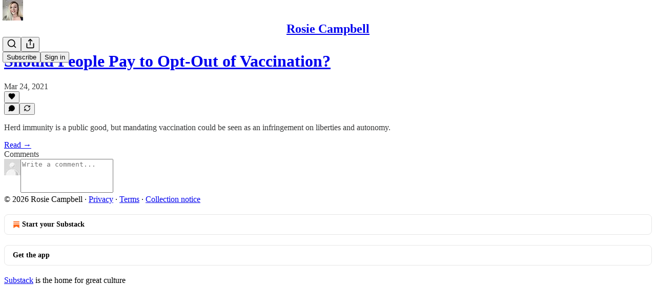

--- FILE ---
content_type: text/html; charset=utf-8
request_url: https://www.rosiecampbell.xyz/p/should-people-pay-to-opt-out-of-vaccination/comments
body_size: 20879
content:
<!DOCTYPE html>
<html lang="en">
    <head>
        <meta charset="utf-8" />
        <meta name="norton-safeweb-site-verification" content="24usqpep0ejc5w6hod3dulxwciwp0djs6c6ufp96av3t4whuxovj72wfkdjxu82yacb7430qjm8adbd5ezlt4592dq4zrvadcn9j9n-0btgdzpiojfzno16-fnsnu7xd" />
        
        <link rel="preconnect" href="https://substackcdn.com" />
        

        
            <title data-rh="true">Comments - Should People Pay to Opt-Out of Vaccination?</title>
            
            <meta data-rh="true" name="theme-color" content="#ffffff"/><meta data-rh="true" property="og:type" content="article"/><meta data-rh="true" property="og:title" content="Should People Pay to Opt-Out of Vaccination?"/><meta data-rh="true" name="twitter:title" content="Should People Pay to Opt-Out of Vaccination?"/><meta data-rh="true" name="description" content="Herd immunity is a public good, but mandating vaccination could be seen as an infringement on liberties and autonomy."/><meta data-rh="true" property="og:description" content="Herd immunity is a public good, but mandating vaccination could be seen as an infringement on liberties and autonomy."/><meta data-rh="true" name="twitter:description" content="Herd immunity is a public good, but mandating vaccination could be seen as an infringement on liberties and autonomy."/><meta data-rh="true" property="og:image" content="https://substackcdn.com/image/fetch/$s_!ZO9d!,f_auto,q_auto:best,fl_progressive:steep/https%3A%2F%2Frosiecampbell.substack.com%2Ftwitter%2Fsubscribe-card.jpg%3Fv%3D-1518957427%26version%3D9"/><meta data-rh="true" name="twitter:image" content="https://substackcdn.com/image/fetch/$s_!ZO9d!,f_auto,q_auto:best,fl_progressive:steep/https%3A%2F%2Frosiecampbell.substack.com%2Ftwitter%2Fsubscribe-card.jpg%3Fv%3D-1518957427%26version%3D9"/><meta data-rh="true" name="twitter:card" content="summary"/><meta data-rh="true" name="robots" content="noindex"/>
            
            
        

        

        <style>
          @layer legacy, tailwind, pencraftReset, pencraft;
        </style>

        
        <link rel="preload" as="style" href="https://substackcdn.com/bundle/theme/main.f0433fcbd2cdb51bad6f.css" />
        
        <link rel="preload" as="style" href="https://substackcdn.com/bundle/theme/color_links.c9908948e2f4e05476e6.css" />
        
        
        

        
            
                <link rel="stylesheet" type="text/css" href="https://substackcdn.com/bundle/static/css/382.22b8627a.css" />
            
                <link rel="stylesheet" type="text/css" href="https://substackcdn.com/bundle/static/css/56938.770097cf.css" />
            
                <link rel="stylesheet" type="text/css" href="https://substackcdn.com/bundle/static/css/39810.20859a34.css" />
            
                <link rel="stylesheet" type="text/css" href="https://substackcdn.com/bundle/static/css/88577.8a8242a0.css" />
            
                <link rel="stylesheet" type="text/css" href="https://substackcdn.com/bundle/static/css/56417.5344a04d.css" />
            
                <link rel="stylesheet" type="text/css" href="https://substackcdn.com/bundle/static/css/26973.549a6383.css" />
            
                <link rel="stylesheet" type="text/css" href="https://substackcdn.com/bundle/static/css/20660.72254d29.css" />
            
                <link rel="stylesheet" type="text/css" href="https://substackcdn.com/bundle/static/css/96998.600b6fbf.css" />
            
                <link rel="stylesheet" type="text/css" href="https://substackcdn.com/bundle/static/css/28178.c20845bc.css" />
            
                <link rel="stylesheet" type="text/css" href="https://substackcdn.com/bundle/static/css/43445.82477242.css" />
            
                <link rel="stylesheet" type="text/css" href="https://substackcdn.com/bundle/static/css/31608.6ac03138.css" />
            
                <link rel="stylesheet" type="text/css" href="https://substackcdn.com/bundle/static/css/main.aba729d8.css" />
            
                <link rel="stylesheet" type="text/css" href="https://substackcdn.com/bundle/static/css/43445.82477242.css" />
            
                <link rel="stylesheet" type="text/css" href="https://substackcdn.com/bundle/static/css/28178.c20845bc.css" />
            
                <link rel="stylesheet" type="text/css" href="https://substackcdn.com/bundle/static/css/96998.600b6fbf.css" />
            
                <link rel="stylesheet" type="text/css" href="https://substackcdn.com/bundle/static/css/20660.72254d29.css" />
            
                <link rel="stylesheet" type="text/css" href="https://substackcdn.com/bundle/static/css/26973.549a6383.css" />
            
                <link rel="stylesheet" type="text/css" href="https://substackcdn.com/bundle/static/css/56417.5344a04d.css" />
            
                <link rel="stylesheet" type="text/css" href="https://substackcdn.com/bundle/static/css/88577.8a8242a0.css" />
            
                <link rel="stylesheet" type="text/css" href="https://substackcdn.com/bundle/static/css/39810.20859a34.css" />
            
                <link rel="stylesheet" type="text/css" href="https://substackcdn.com/bundle/static/css/86379.813be60f.css" />
            
                <link rel="stylesheet" type="text/css" href="https://substackcdn.com/bundle/static/css/31608.6ac03138.css" />
            
        

        
        
        
        
        <meta name="viewport" content="width=device-width, initial-scale=1, maximum-scale=1, user-scalable=0, viewport-fit=cover" />
        <meta name="author" content="Rosie Campbell" />
        <meta property="og:url" content="https://www.rosiecampbell.xyz/p/should-people-pay-to-opt-out-of-vaccination/comments" />
        
        
        <link rel="canonical" href="https://www.rosiecampbell.xyz/p/should-people-pay-to-opt-out-of-vaccination/comments" />
        

        

        

        

        
            
                <link rel="shortcut icon" href="https://substackcdn.com/image/fetch/$s_!eCAp!,f_auto,q_auto:good,fl_progressive:steep/https%3A%2F%2Fsubstack-post-media.s3.amazonaws.com%2Fpublic%2Fimages%2F35e6f87d-fe6c-4f83-a928-569f2ae7e179%2Ffavicon.ico">
            
        
            
                <link rel="icon" type="image/png" sizes="16x16" href="https://substackcdn.com/image/fetch/$s_!MDu3!,f_auto,q_auto:good,fl_progressive:steep/https%3A%2F%2Fsubstack-post-media.s3.amazonaws.com%2Fpublic%2Fimages%2F35e6f87d-fe6c-4f83-a928-569f2ae7e179%2Ffavicon-16x16.png">
            
        
            
                <link rel="icon" type="image/png" sizes="32x32" href="https://substackcdn.com/image/fetch/$s_!zh--!,f_auto,q_auto:good,fl_progressive:steep/https%3A%2F%2Fsubstack-post-media.s3.amazonaws.com%2Fpublic%2Fimages%2F35e6f87d-fe6c-4f83-a928-569f2ae7e179%2Ffavicon-32x32.png">
            
        
            
                <link rel="icon" type="image/png" sizes="48x48" href="https://substackcdn.com/image/fetch/$s_!0ohw!,f_auto,q_auto:good,fl_progressive:steep/https%3A%2F%2Fsubstack-post-media.s3.amazonaws.com%2Fpublic%2Fimages%2F35e6f87d-fe6c-4f83-a928-569f2ae7e179%2Ffavicon-48x48.png">
            
        
            
                <link rel="apple-touch-icon" sizes="57x57" href="https://substackcdn.com/image/fetch/$s_!xxgZ!,f_auto,q_auto:good,fl_progressive:steep/https%3A%2F%2Fsubstack-post-media.s3.amazonaws.com%2Fpublic%2Fimages%2F35e6f87d-fe6c-4f83-a928-569f2ae7e179%2Fapple-touch-icon-57x57.png">
            
        
            
                <link rel="apple-touch-icon" sizes="60x60" href="https://substackcdn.com/image/fetch/$s_!GPCQ!,f_auto,q_auto:good,fl_progressive:steep/https%3A%2F%2Fsubstack-post-media.s3.amazonaws.com%2Fpublic%2Fimages%2F35e6f87d-fe6c-4f83-a928-569f2ae7e179%2Fapple-touch-icon-60x60.png">
            
        
            
                <link rel="apple-touch-icon" sizes="72x72" href="https://substackcdn.com/image/fetch/$s_!0QPM!,f_auto,q_auto:good,fl_progressive:steep/https%3A%2F%2Fsubstack-post-media.s3.amazonaws.com%2Fpublic%2Fimages%2F35e6f87d-fe6c-4f83-a928-569f2ae7e179%2Fapple-touch-icon-72x72.png">
            
        
            
                <link rel="apple-touch-icon" sizes="76x76" href="https://substackcdn.com/image/fetch/$s_!Id6-!,f_auto,q_auto:good,fl_progressive:steep/https%3A%2F%2Fsubstack-post-media.s3.amazonaws.com%2Fpublic%2Fimages%2F35e6f87d-fe6c-4f83-a928-569f2ae7e179%2Fapple-touch-icon-76x76.png">
            
        
            
                <link rel="apple-touch-icon" sizes="114x114" href="https://substackcdn.com/image/fetch/$s_!wZr8!,f_auto,q_auto:good,fl_progressive:steep/https%3A%2F%2Fsubstack-post-media.s3.amazonaws.com%2Fpublic%2Fimages%2F35e6f87d-fe6c-4f83-a928-569f2ae7e179%2Fapple-touch-icon-114x114.png">
            
        
            
                <link rel="apple-touch-icon" sizes="120x120" href="https://substackcdn.com/image/fetch/$s_!NhIS!,f_auto,q_auto:good,fl_progressive:steep/https%3A%2F%2Fsubstack-post-media.s3.amazonaws.com%2Fpublic%2Fimages%2F35e6f87d-fe6c-4f83-a928-569f2ae7e179%2Fapple-touch-icon-120x120.png">
            
        
            
                <link rel="apple-touch-icon" sizes="144x144" href="https://substackcdn.com/image/fetch/$s_!fyPZ!,f_auto,q_auto:good,fl_progressive:steep/https%3A%2F%2Fsubstack-post-media.s3.amazonaws.com%2Fpublic%2Fimages%2F35e6f87d-fe6c-4f83-a928-569f2ae7e179%2Fapple-touch-icon-144x144.png">
            
        
            
                <link rel="apple-touch-icon" sizes="152x152" href="https://substackcdn.com/image/fetch/$s_!re5h!,f_auto,q_auto:good,fl_progressive:steep/https%3A%2F%2Fsubstack-post-media.s3.amazonaws.com%2Fpublic%2Fimages%2F35e6f87d-fe6c-4f83-a928-569f2ae7e179%2Fapple-touch-icon-152x152.png">
            
        
            
                <link rel="apple-touch-icon" sizes="167x167" href="https://substackcdn.com/image/fetch/$s_!35fc!,f_auto,q_auto:good,fl_progressive:steep/https%3A%2F%2Fsubstack-post-media.s3.amazonaws.com%2Fpublic%2Fimages%2F35e6f87d-fe6c-4f83-a928-569f2ae7e179%2Fapple-touch-icon-167x167.png">
            
        
            
                <link rel="apple-touch-icon" sizes="180x180" href="https://substackcdn.com/image/fetch/$s_!NIXI!,f_auto,q_auto:good,fl_progressive:steep/https%3A%2F%2Fsubstack-post-media.s3.amazonaws.com%2Fpublic%2Fimages%2F35e6f87d-fe6c-4f83-a928-569f2ae7e179%2Fapple-touch-icon-180x180.png">
            
        
            
                <link rel="apple-touch-icon" sizes="1024x1024" href="https://substackcdn.com/image/fetch/$s_!XmHV!,f_auto,q_auto:good,fl_progressive:steep/https%3A%2F%2Fsubstack-post-media.s3.amazonaws.com%2Fpublic%2Fimages%2F35e6f87d-fe6c-4f83-a928-569f2ae7e179%2Fapple-touch-icon-1024x1024.png">
            
        
            
        
            
        
            
        

        

        
            <link rel="alternate" type="application/rss+xml" href="/feed" title="Rosie Campbell"/>
        

        
        
        

        <style>:root{--color_theme_bg_pop:#7756e3;--background_pop:#7756e3;--color_theme_bg_web:#ffffff;--cover_bg_color:#ffffff;--cover_bg_color_secondary:#f0f0f0;--background_pop_darken:#6540df;--print_on_pop:#ffffff;--color_theme_bg_pop_darken:#6540df;--color_theme_print_on_pop:#ffffff;--color_theme_bg_pop_20:rgba(119, 86, 227, 0.2);--color_theme_bg_pop_30:rgba(119, 86, 227, 0.3);--print_pop:#7756e3;--color_theme_accent:#7756e3;--cover_print_primary:#363737;--cover_print_secondary:#757575;--cover_print_tertiary:#b6b6b6;--cover_border_color:#7756e3;--font_family_body_preset:'SF Pro Display', -apple-system, system-ui, BlinkMacSystemFont, 'Inter', 'Segoe UI', Roboto, Helvetica, Arial, sans-serif, 'Apple Color Emoji', 'Segoe UI Emoji', 'Segoe UI Symbol';--font_weight_body_preset:400;--font_preset_body:sans;--home_hero:newspaper;--home_posts:custom;--web_bg_color:#ffffff;--background_contrast_1:#f0f0f0;--background_contrast_2:#dddddd;--background_contrast_3:#b7b7b7;--background_contrast_4:#929292;--background_contrast_5:#515151;--color_theme_bg_contrast_1:#f0f0f0;--color_theme_bg_contrast_2:#dddddd;--color_theme_bg_contrast_3:#b7b7b7;--color_theme_bg_contrast_4:#929292;--color_theme_bg_contrast_5:#515151;--color_theme_bg_elevated:#ffffff;--color_theme_bg_elevated_secondary:#f0f0f0;--color_theme_bg_elevated_tertiary:#dddddd;--color_theme_detail:#e6e6e6;--background_contrast_pop:rgba(119, 86, 227, 0.4);--color_theme_bg_contrast_pop:rgba(119, 86, 227, 0.4);--theme_bg_is_dark:0;--print_on_web_bg_color:#363737;--print_secondary_on_web_bg_color:#868787;--background_pop_rgb:119, 86, 227;--color_theme_bg_pop_rgb:119, 86, 227;--color_theme_accent_rgb:119, 86, 227;}</style>

        
            <link rel="stylesheet" href="https://substackcdn.com/bundle/theme/main.f0433fcbd2cdb51bad6f.css" />
        
            <link rel="stylesheet" href="https://substackcdn.com/bundle/theme/color_links.c9908948e2f4e05476e6.css" />
        

        <style></style>

        

        

        

        
    </head>

    <body class="">
        

        

        

        

        <div id="entry">
            <div id="main" class="main typography use-theme-bg"><div class="pencraft pc-display-contents pc-reset pubTheme-yiXxQA"><div data-testid="navbar" class="main-menu"><div class="mainMenuContent-DME8DR"><div style="position:relative;height:71px;" class="pencraft pc-display-flex pc-gap-12 pc-paddingLeft-20 pc-paddingRight-20 pc-justifyContent-space-between pc-alignItems-center pc-reset border-bottom-detail-k1F6C4 topBar-pIF0J1"><div style="flex-basis:0px;flex-grow:1;" class="logoContainer-p12gJb"><a href="/" native class="pencraft pc-display-contents pc-reset"><div draggable="false" class="pencraft pc-display-flex pc-position-relative pc-reset"><div style="width:40px;height:40px;" class="pencraft pc-display-flex pc-reset bg-white-ZBV5av pc-borderRadius-sm overflow-hidden-WdpwT6 sizing-border-box-DggLA4"><picture class="pencraft pc-display-contents pc-reset"><source type="image/webp" sizes="40px" srcset="https://substackcdn.com/image/fetch/$s_!axgC!,w_40,h_40,c_fill,f_webp,q_auto:good,fl_progressive:steep/https%3A%2F%2Fsubstack-post-media.s3.amazonaws.com%2Fpublic%2Fimages%2Ff8f82b37-9e27-43e7-9683-e93073c65130_1280x1280.png 40w, https://substackcdn.com/image/fetch/$s_!axgC!,w_80,h_80,c_fill,f_webp,q_auto:good,fl_progressive:steep/https%3A%2F%2Fsubstack-post-media.s3.amazonaws.com%2Fpublic%2Fimages%2Ff8f82b37-9e27-43e7-9683-e93073c65130_1280x1280.png 80w, https://substackcdn.com/image/fetch/$s_!axgC!,w_120,h_120,c_fill,f_webp,q_auto:good,fl_progressive:steep/https%3A%2F%2Fsubstack-post-media.s3.amazonaws.com%2Fpublic%2Fimages%2Ff8f82b37-9e27-43e7-9683-e93073c65130_1280x1280.png 120w" style="display:none;"/><img style="object-fit:cover;width:40px;height:40px;" src="https://substackcdn.com/image/fetch/$s_!axgC!,w_40,h_40,c_fill,f_auto,q_auto:good,fl_progressive:steep/https%3A%2F%2Fsubstack-post-media.s3.amazonaws.com%2Fpublic%2Fimages%2Ff8f82b37-9e27-43e7-9683-e93073c65130_1280x1280.png" srcset="https://substackcdn.com/image/fetch/$s_!axgC!,w_40,h_40,c_fill,f_auto,q_auto:good,fl_progressive:steep/https%3A%2F%2Fsubstack-post-media.s3.amazonaws.com%2Fpublic%2Fimages%2Ff8f82b37-9e27-43e7-9683-e93073c65130_1280x1280.png 40w, https://substackcdn.com/image/fetch/$s_!axgC!,w_80,h_80,c_fill,f_auto,q_auto:good,fl_progressive:steep/https%3A%2F%2Fsubstack-post-media.s3.amazonaws.com%2Fpublic%2Fimages%2Ff8f82b37-9e27-43e7-9683-e93073c65130_1280x1280.png 80w, https://substackcdn.com/image/fetch/$s_!axgC!,w_120,h_120,c_fill,f_auto,q_auto:good,fl_progressive:steep/https%3A%2F%2Fsubstack-post-media.s3.amazonaws.com%2Fpublic%2Fimages%2Ff8f82b37-9e27-43e7-9683-e93073c65130_1280x1280.png 120w" sizes="40px" alt="Rosie Campbell" draggable="false" class="pencraft pc-reset"/></picture></div></div></a></div><div style="flex-grow:0;" class="titleContainer-DJYq5v"><h1 class="pencraft pc-reset font-pub-headings-FE5byy reset-IxiVJZ title-oOnUGd"><a href="/" class="pencraft pc-display-contents pc-reset">Rosie Campbell</a></h1></div><div style="flex-basis:0px;flex-grow:1;" class="pencraft pc-display-flex pc-justifyContent-flex-end pc-alignItems-center pc-reset"><div class="buttonsContainer-SJBuep"><div class="pencraft pc-display-flex pc-gap-8 pc-justifyContent-flex-end pc-alignItems-center pc-reset navbar-buttons"><div class="pencraft pc-display-flex pc-gap-4 pc-reset"><span data-state="closed"><button tabindex="0" type="button" aria-label="Search" class="pencraft pc-reset pencraft iconButton-mq_Et5 iconButtonBase-dJGHgN buttonBase-GK1x3M buttonStyle-r7yGCK size_md-gCDS3o priority_tertiary-rlke8z"><svg xmlns="http://www.w3.org/2000/svg" width="20" height="20" viewBox="0 0 24 24" fill="none" stroke="currentColor" stroke-width="2" stroke-linecap="round" stroke-linejoin="round" class="lucide lucide-search"><circle cx="11" cy="11" r="8"></circle><path d="m21 21-4.3-4.3"></path></svg></button></span><button tabindex="0" type="button" aria-label="Share Publication" id="radix-P0-4" aria-haspopup="menu" aria-expanded="false" data-state="closed" class="pencraft pc-reset pencraft iconButton-mq_Et5 iconButtonBase-dJGHgN buttonBase-GK1x3M buttonStyle-r7yGCK size_md-gCDS3o priority_tertiary-rlke8z"><svg xmlns="http://www.w3.org/2000/svg" width="20" height="20" viewBox="0 0 24 24" fill="none" stroke="currentColor" stroke-width="2" stroke-linecap="round" stroke-linejoin="round" class="lucide lucide-share"><path d="M4 12v8a2 2 0 0 0 2 2h12a2 2 0 0 0 2-2v-8"></path><polyline points="16 6 12 2 8 6"></polyline><line x1="12" x2="12" y1="2" y2="15"></line></svg></button></div><button tabindex="0" type="button" data-testid="noncontributor-cta-button" class="pencraft pc-reset pencraft buttonBase-GK1x3M buttonText-X0uSmG buttonStyle-r7yGCK priority_primary-RfbeYt size_md-gCDS3o">Subscribe</button><button tabindex="0" data-native="true" type="button" data-href="https://substack.com/sign-in?redirect=%2Fp%2Fshould-people-pay-to-opt-out-of-vaccination%2Fcomments&amp;for_pub=rosiecampbell" class="pencraft pc-reset pencraft buttonBase-GK1x3M buttonText-X0uSmG buttonStyle-r7yGCK priority_tertiary-rlke8z size_md-gCDS3o">Sign in</button></div></div></div></div></div><div style="height:72px;"></div></div></div><div class="pencraft pc-display-contents pc-reset pubTheme-yiXxQA"><div class="comments-page"><div class="container"><table role="presentation" width="auto" border="0" cellspacing="0" cellpadding="0" class="thread-head typography "><tr><td><table role="presentation" width="auto" border="0" cellspacing="0" cellpadding="0"><tr><td><div class="visibility-check"></div></td></tr><tr><td><table role="presentation" width="auto" border="0" cellspacing="0" cellpadding="0"><tr><td><div role="region" aria-label="Post header" class="post-header"><h1 dir="auto" class="post-title published title-X77sOw"><a href="https://www.rosiecampbell.xyz/p/should-people-pay-to-opt-out-of-vaccination">Should People Pay to Opt-Out of Vaccination?</a></h1><div class="post-ufi style-compressed themed"><div class="ufi-preamble themed"><div title="2021-03-24T03:02:00.000Z" class="ufi-preamble-label post-date"><time datetime="2021-03-24T03:02:00.000Z">Mar 24, 2021</time></div></div><div class="like-button-container post-ufi-button style-compressed"><button tabindex="0" type="button" aria-label="Like" aria-pressed="false" class="pencraft pc-reset pencraft post-ufi-button style-compressed no-label with-border"><svg role="img" style="height:14px;width:14px;" width="14" height="14" viewBox="0 0 24 24" fill="#000000" stroke-width="2" stroke="#000" xmlns="http://www.w3.org/2000/svg" class="icon"><g><title></title><svg xmlns="http://www.w3.org/2000/svg" width="24" height="24" viewBox="0 0 24 24" stroke-width="2" stroke-linecap="round" stroke-linejoin="round" class="lucide lucide-heart"><path d="M19 14c1.49-1.46 3-3.21 3-5.5A5.5 5.5 0 0 0 16.5 3c-1.76 0-3 .5-4.5 2-1.5-1.5-2.74-2-4.5-2A5.5 5.5 0 0 0 2 8.5c0 2.3 1.5 4.05 3 5.5l7 7Z"></path></svg></g></svg></button></div><button tabindex="0" type="button" aria-label="View comments (0)" data-href="https://www.rosiecampbell.xyz/p/should-people-pay-to-opt-out-of-vaccination/comments" class="pencraft pc-reset pencraft post-ufi-button style-compressed post-ufi-comment-button no-label with-border"><svg role="img" style="height:14px;width:14px;" width="14" height="14" viewBox="0 0 24 24" fill="#000000" stroke-width="2" stroke="#000" xmlns="http://www.w3.org/2000/svg" class="icon"><g><title></title><svg xmlns="http://www.w3.org/2000/svg" width="24" height="24" viewBox="0 0 24 24" stroke-width="2" stroke-linecap="round" stroke-linejoin="round" class="lucide lucide-message-circle"><path d="M7.9 20A9 9 0 1 0 4 16.1L2 22Z"></path></svg></g></svg></button><button tabindex="0" type="button" id="radix-P0-24" aria-haspopup="menu" aria-expanded="false" data-state="closed" class="pencraft pc-reset pencraft post-ufi-button style-compressed no-label with-border"><svg role="img" style="height:14px;width:14px;" width="14" height="14" viewBox="0 0 24 24" fill="none" stroke-width="2" stroke="#000" xmlns="http://www.w3.org/2000/svg" class="icon"><g><title></title><path d="M21 3V8M21 8H16M21 8L18 5.29962C16.7056 4.14183 15.1038 3.38328 13.3879 3.11547C11.6719 2.84766 9.9152 3.08203 8.32951 3.79031C6.74382 4.49858 5.39691 5.65051 4.45125 7.10715C3.5056 8.5638 3.00158 10.2629 3 11.9996M3 21V16M3 16H8M3 16L6 18.7C7.29445 19.8578 8.89623 20.6163 10.6121 20.8841C12.3281 21.152 14.0848 20.9176 15.6705 20.2093C17.2562 19.501 18.6031 18.3491 19.5487 16.8925C20.4944 15.4358 20.9984 13.7367 21 12" stroke-linecap="round" stroke-linejoin="round"></path></g></svg></button></div></div></td></tr><tr><td><div dir="auto" class="body markup"><p>Herd immunity is a public good, but mandating vaccination could be seen as an infringement on liberties and autonomy.</p></div></td></tr><tr><td><a href="/p/should-people-pay-to-opt-out-of-vaccination" data-native="true" class="thread-head-cta">Read →</a></td></tr></table></td></tr><tr><td><div class="visibility-check"></div></td></tr></table></td></tr></table></div><div class="container"><div class="pencraft pc-display-flex pc-paddingTop-8 pc-paddingBottom-8 pc-justifyContent-space-between pc-alignItems-center pc-reset"><div class="pencraft pc-reset color-primary-zABazT font-text-qe4AeH size-19-Avxa7J weight-bold-DmI9lw reset-IxiVJZ">Comments</div></div><div data-test-id="comment-input" class="pencraft pc-display-flex pc-reset flex-grow-rzmknG"><form class="form-CkZ7Kt"><div style="--scale:32px;" class="pencraft pc-display-flex pc-width-32 pc-height-32 pc-justifyContent-center pc-alignItems-center pc-position-relative pc-reset bg-secondary-UUD3_J flex-auto-j3S2WA outline-detail-vcQLyr pc-borderRadius-full overflow-hidden-WdpwT6 sizing-border-box-DggLA4 container-TAtrWj"><div style="--scale:32px;" title="User" class="pencraft pc-display-flex pc-width-32 pc-height-32 pc-justifyContent-center pc-alignItems-center pc-position-relative pc-reset bg-secondary-UUD3_J flex-auto-j3S2WA outline-detail-vcQLyr pc-borderRadius-full overflow-hidden-WdpwT6 sizing-border-box-DggLA4 container-TAtrWj"><picture><source type="image/webp" srcset="https://substackcdn.com/image/fetch/$s_!TnFC!,w_32,h_32,c_fill,f_webp,q_auto:good,fl_progressive:steep/https%3A%2F%2Fsubstack.com%2Fimg%2Favatars%2Fdefault-light.png 32w, https://substackcdn.com/image/fetch/$s_!TnFC!,w_64,h_64,c_fill,f_webp,q_auto:good,fl_progressive:steep/https%3A%2F%2Fsubstack.com%2Fimg%2Favatars%2Fdefault-light.png 64w, https://substackcdn.com/image/fetch/$s_!TnFC!,w_96,h_96,c_fill,f_webp,q_auto:good,fl_progressive:steep/https%3A%2F%2Fsubstack.com%2Fimg%2Favatars%2Fdefault-light.png 96w" sizes="32px"/><img src="https://substackcdn.com/image/fetch/$s_!TnFC!,w_32,h_32,c_fill,f_auto,q_auto:good,fl_progressive:steep/https%3A%2F%2Fsubstack.com%2Fimg%2Favatars%2Fdefault-light.png" sizes="32px" alt="User's avatar" srcset="https://substackcdn.com/image/fetch/$s_!TnFC!,w_32,h_32,c_fill,f_auto,q_auto:good,fl_progressive:steep/https%3A%2F%2Fsubstack.com%2Fimg%2Favatars%2Fdefault-light.png 32w, https://substackcdn.com/image/fetch/$s_!TnFC!,w_64,h_64,c_fill,f_auto,q_auto:good,fl_progressive:steep/https%3A%2F%2Fsubstack.com%2Fimg%2Favatars%2Fdefault-light.png 64w, https://substackcdn.com/image/fetch/$s_!TnFC!,w_96,h_96,c_fill,f_auto,q_auto:good,fl_progressive:steep/https%3A%2F%2Fsubstack.com%2Fimg%2Favatars%2Fdefault-light.png 96w" width="32" height="32" draggable="false" class="img-OACg1c object-fit-cover-u4ReeV pencraft pc-reset"/></picture></div></div><div class="pencraft pc-display-flex pc-flexDirection-column pc-gap-8 pc-reset flex-grow-rzmknG"><textarea name="body" placeholder="Write a comment..." aria-label="Write a comment..." rows="4" class="pencraft input-qHk4bN autogrowing-_ipn9Y textarea-GbEjRX inputText-pV_yWb"></textarea><div data-state="closed" class="pencraft pc-display-flex pc-flexDirection-column pc-reset overflow-hidden-WdpwT6"></div></div></form></div></div></div></div><div class="footer-wrap publication-footer"><div class="visibility-check"></div><div class="footer themed-background"><div class="container"><div class="footer-terms"><span>© 2026 Rosie Campbell</span><span> · </span><a href="https://substack.com/privacy" target="_blank" rel="noopener" class="pencraft pc-reset decoration-underline-ClTkYc">Privacy</a><span> ∙ </span><a href="https://substack.com/tos" target="_blank" rel="noopener" class="pencraft pc-reset decoration-underline-ClTkYc">Terms</a><span> ∙ </span><a href="https://substack.com/ccpa#personal-data-collected" target="_blank" rel="noopener" class="pencraft pc-reset decoration-underline-ClTkYc">Collection notice</a></div><div class="pencraft pc-display-flex pc-gap-8 pc-justifyContent-center pc-alignItems-center pc-reset footerButtons-ap9Sk7"><a data-native="true" href="https://substack.com/signup?utm_source=substack&amp;utm_medium=web&amp;utm_content=footer" class="footerSubstackCta-v5HWfj"><svg role="img" width="1000" height="1000" viewBox="0 0 1000 1000" fill="#ff6719" stroke-width="1.8" stroke="none" xmlns="http://www.w3.org/2000/svg"><g><title></title><path d="M764.166 348.371H236.319V419.402H764.166V348.371Z"></path><path d="M236.319 483.752V813.999L500.231 666.512L764.19 813.999V483.752H236.319Z"></path><path d="M764.166 213H236.319V284.019H764.166V213Z"></path></g></svg> Start your Substack</a><a data-native="true" href="https://substack.com/app/app-store-redirect?utm_campaign=app-marketing&amp;utm_content=web-footer-button" class="footerSubstackCta-v5HWfj getTheApp-Yk3w1O noIcon-z7v9D8">Get the app</a></div><div translated class="pencraft pc-reset reset-IxiVJZ footer-slogan-blurb"><a href="https://substack.com" data-native="true">Substack</a> is the home for great culture</div></div></div></div></div><div role="region" aria-label="Notifications (F8)" tabindex="-1" style="pointer-events:none;"><ol tabindex="-1" style="--offset:0px;z-index:1000;" class="viewport-_BM4Bg"></ol></div><div></div>
        </div>

        
            <script src="https://js.sentry-cdn.com/6c2ff3e3828e4017b7faf7b63e24cdf8.min.js" crossorigin="anonymous"></script>
            <script>
                window.Sentry && window.Sentry.onLoad(function() {
                    window.Sentry.init({
                        environment: window._preloads.sentry_environment,
                        dsn: window._preloads.sentry_dsn,
                    })
                })
            </script>
        


        
        
        
        
        <script>window._preloads        = JSON.parse("{\"isEU\":false,\"language\":\"en\",\"country\":\"US\",\"userLocale\":{\"language\":\"en\",\"region\":\"US\",\"source\":\"default\"},\"base_url\":\"https://www.rosiecampbell.xyz\",\"stripe_publishable_key\":\"pk_live_51QfnARLDSWi1i85FBpvw6YxfQHljOpWXw8IKi5qFWEzvW8HvoD8cqTulR9UWguYbYweLvA16P7LN6WZsGdZKrNkE00uGbFaOE3\",\"captcha_site_key\":\"6LdYbsYZAAAAAIFIRh8X_16GoFRLIReh-e-q6qSa\",\"pub\":{\"apple_pay_disabled\":false,\"apex_domain\":null,\"author_id\":3597654,\"byline_images_enabled\":true,\"bylines_enabled\":false,\"chartable_token\":null,\"community_enabled\":true,\"copyright\":\"Rosie Campbell\",\"cover_photo_url\":null,\"created_at\":\"2019-08-26T02:12:12.501Z\",\"custom_domain_optional\":false,\"custom_domain\":\"www.rosiecampbell.xyz\",\"default_comment_sort\":\"best_first\",\"default_coupon\":null,\"default_group_coupon\":null,\"default_show_guest_bios\":true,\"email_banner_url\":null,\"email_from_name\":\"Rosie Campbell\",\"email_from\":null,\"embed_tracking_disabled\":false,\"explicit\":false,\"expose_paywall_content_to_search_engines\":true,\"fb_pixel_id\":null,\"fb_site_verification_token\":null,\"flagged_as_spam\":false,\"founding_subscription_benefits\":null,\"free_subscription_benefits\":null,\"ga_pixel_id\":null,\"google_site_verification_token\":null,\"google_tag_manager_token\":null,\"hero_image\":null,\"hero_text\":\"AI welfare \uD83E\uDD1D AI safety, productivity, lifestyle. \\n\\nManaging Director at Eleos AI Research. \\nForever expanding my nerd/bimbo Pareto frontier. \\n\",\"hide_intro_subtitle\":null,\"hide_intro_title\":null,\"hide_podcast_feed_link\":false,\"homepage_type\":\"newspaper\",\"id\":16220,\"image_thumbnails_always_enabled\":false,\"invite_only\":false,\"hide_podcast_from_pub_listings\":false,\"language\":\"en\",\"logo_url_wide\":null,\"logo_url\":\"https://substackcdn.com/image/fetch/$s_!axgC!,f_auto,q_auto:good,fl_progressive:steep/https%3A%2F%2Fsubstack-post-media.s3.amazonaws.com%2Fpublic%2Fimages%2Ff8f82b37-9e27-43e7-9683-e93073c65130_1280x1280.png\",\"minimum_group_size\":2,\"moderation_enabled\":true,\"name\":\"Rosie Campbell\",\"paid_subscription_benefits\":null,\"parsely_pixel_id\":null,\"chartbeat_domain\":null,\"payments_state\":\"disabled\",\"paywall_free_trial_enabled\":false,\"podcast_art_url\":null,\"paid_podcast_episode_art_url\":null,\"podcast_byline\":null,\"podcast_description\":null,\"podcast_enabled\":false,\"podcast_feed_url\":null,\"podcast_title\":null,\"post_preview_limit\":null,\"primary_user_id\":3597654,\"require_clickthrough\":false,\"show_pub_podcast_tab\":false,\"show_recs_on_homepage\":true,\"subdomain\":\"rosiecampbell\",\"subscriber_invites\":0,\"support_email\":null,\"theme_var_background_pop\":\"#ff0099\",\"theme_var_color_links\":true,\"theme_var_cover_bg_color\":null,\"trial_end_override\":null,\"twitter_pixel_id\":null,\"type\":\"newsletter\",\"post_reaction_faces_enabled\":true,\"is_personal_mode\":false,\"plans\":null,\"stripe_user_id\":null,\"stripe_country\":null,\"stripe_publishable_key\":null,\"stripe_platform_account\":null,\"automatic_tax_enabled\":null,\"author_name\":\"Rosie Campbell\",\"author_handle\":\"rosiecampbell\",\"author_photo_url\":\"https://substackcdn.com/image/fetch/$s_!XjP-!,f_auto,q_auto:good,fl_progressive:steep/https%3A%2F%2Fsubstack-post-media.s3.amazonaws.com%2Fpublic%2Fimages%2F3f062f0b-5be7-4d20-8333-ff1c11b44079_3072x3074.jpeg\",\"author_bio\":\"Forever expanding my nerd/bimbo Pareto frontier. AI welfare \uD83E\uDD1D AI safety. Managing Director of Eleos AI Research, Ex-OpenAI, 2024 Roots of Progress fellow.\",\"twitter_screen_name\":\"RosieCampbell\",\"has_custom_tos\":false,\"has_custom_privacy\":false,\"theme\":{\"background_pop_color\":\"#7756e3\",\"web_bg_color\":\"#ffffff\",\"cover_bg_color\":\"#ffffff\",\"publication_id\":16220,\"color_links\":null,\"font_preset_heading\":null,\"font_preset_body\":\"sans\",\"font_family_headings\":null,\"font_family_body\":null,\"font_family_ui\":null,\"font_size_body_desktop\":null,\"print_secondary\":null,\"custom_css_web\":null,\"custom_css_email\":null,\"home_hero\":\"newspaper\",\"home_posts\":\"custom\",\"home_show_top_posts\":false,\"hide_images_from_list\":true,\"home_hero_alignment\":\"left\",\"home_hero_show_podcast_links\":true,\"default_post_header_variant\":null,\"custom_header\":null,\"custom_footer\":null,\"social_media_links\":null,\"font_options\":null,\"section_template\":null},\"threads_v2_settings\":null,\"default_group_coupon_percent_off\":null,\"pause_return_date\":null,\"has_posts\":true,\"has_recommendations\":false,\"first_post_date\":\"2013-11-10T05:06:00.000Z\",\"has_podcast\":false,\"has_free_podcast\":false,\"has_subscriber_only_podcast\":false,\"has_community_content\":true,\"rankingDetail\":null,\"rankingDetailFreeIncluded\":null,\"rankingDetailOrderOfMagnitude\":null,\"rankingDetailFreeIncludedOrderOfMagnitude\":null,\"rankingDetailFreeSubscriberCount\":null,\"rankingDetailByLanguage\":{},\"freeSubscriberCount\":null,\"freeSubscriberCountOrderOfMagnitude\":null,\"author_bestseller_tier\":0,\"author_badge\":{\"type\":\"subscriber\",\"tier\":1,\"accent_colors\":null},\"disable_monthly_subscriptions\":false,\"disable_annual_subscriptions\":false,\"hide_post_restacks\":false,\"notes_feed_enabled\":true,\"showIntroModule\":false,\"isPortraitLayout\":false,\"last_chat_post_at\":null,\"primary_profile_name\":\"Rosie Campbell\",\"primary_profile_photo_url\":\"https://substackcdn.com/image/fetch/$s_!XjP-!,f_auto,q_auto:good,fl_progressive:steep/https%3A%2F%2Fsubstack-post-media.s3.amazonaws.com%2Fpublic%2Fimages%2F3f062f0b-5be7-4d20-8333-ff1c11b44079_3072x3074.jpeg\",\"no_follow\":false,\"paywall_chat\":\"free\",\"sections\":[],\"multipub_migration\":null,\"navigationBarItems\":[{\"id\":\"f7fa3d88-efad-4128-a115-58465144c945\",\"publication_id\":16220,\"sibling_rank\":0,\"link_title\":null,\"link_url\":null,\"section_id\":null,\"post_id\":null,\"is_hidden\":true,\"standard_key\":\"notes\",\"post_tag_id\":null,\"parent_id\":null,\"is_group\":false,\"post\":null,\"section\":null,\"postTag\":null,\"children\":[]},{\"id\":\"8f07d244-d45a-4c80-8f30-062b631d4960\",\"publication_id\":16220,\"sibling_rank\":1,\"link_title\":null,\"link_url\":null,\"section_id\":null,\"post_id\":null,\"is_hidden\":false,\"standard_key\":\"about\",\"post_tag_id\":null,\"parent_id\":null,\"is_group\":false,\"post\":null,\"section\":null,\"postTag\":null,\"children\":[]},{\"id\":\"6ed1d2af-6ae4-435a-b5fb-4cb9154fd485\",\"publication_id\":16220,\"sibling_rank\":2,\"link_title\":null,\"link_url\":null,\"section_id\":null,\"post_id\":null,\"is_hidden\":false,\"standard_key\":\"archive\",\"post_tag_id\":null,\"parent_id\":null,\"is_group\":false,\"post\":null,\"section\":null,\"postTag\":null,\"children\":[]}],\"contributors\":[{\"name\":\"Rosie Campbell\",\"handle\":\"rosiecampbell\",\"role\":\"admin\",\"owner\":true,\"user_id\":3597654,\"photo_url\":\"https://substackcdn.com/image/fetch/f_auto,q_auto:good,fl_progressive:steep/https%3A%2F%2Fsubstack-post-media.s3.amazonaws.com%2Fpublic%2Fimages%2F3f062f0b-5be7-4d20-8333-ff1c11b44079_3072x3074.jpeg\",\"bio\":\"Forever expanding my nerd/bimbo Pareto frontier. AI welfare \uD83E\uDD1D AI safety. Managing Director of Eleos AI Research, Ex-OpenAI, 2024 Roots of Progress fellow.\"}],\"threads_v2_enabled\":false,\"viralGiftsConfig\":null,\"tier\":2,\"no_index\":false,\"can_set_google_site_verification\":true,\"can_have_sitemap\":true,\"founding_plan_name_english\":\"Founding Member\",\"draft_plans\":null,\"bundles\":[],\"base_url\":\"https://www.rosiecampbell.xyz\",\"hostname\":\"www.rosiecampbell.xyz\",\"is_on_substack\":false,\"spotify_podcast_settings\":null,\"podcastPalette\":{\"DarkMuted\":{\"population\":72,\"rgb\":[73,153,137]},\"DarkVibrant\":{\"population\":6013,\"rgb\":[4,100,84]},\"LightMuted\":{\"population\":7,\"rgb\":[142,198,186]},\"LightVibrant\":{\"population\":3,\"rgb\":[166,214,206]},\"Muted\":{\"population\":6,\"rgb\":[92,164,156]},\"Vibrant\":{\"population\":5,\"rgb\":[76,164,146]}},\"pageThemes\":{\"podcast\":null},\"live_subscriber_counts\":false,\"supports_ip_content_unlock\":false,\"appTheme\":{\"colors\":{\"accent\":{\"name\":\"#7756e3\",\"primary\":{\"r\":119,\"g\":86,\"b\":227,\"a\":1},\"primary_hover\":{\"r\":99,\"g\":69,\"b\":207,\"a\":1},\"primary_elevated\":{\"r\":99,\"g\":69,\"b\":207,\"a\":1},\"secondary\":{\"r\":119,\"g\":86,\"b\":227,\"a\":0.2},\"contrast\":{\"r\":255,\"g\":255,\"b\":255,\"a\":1},\"bg\":{\"r\":119,\"g\":86,\"b\":227,\"a\":0.2},\"bg_hover\":{\"r\":119,\"g\":86,\"b\":227,\"a\":0.3},\"dark\":{\"primary\":{\"r\":119,\"g\":86,\"b\":227,\"a\":1},\"primary_hover\":{\"r\":139,\"g\":104,\"b\":247,\"a\":1},\"primary_elevated\":{\"r\":139,\"g\":104,\"b\":247,\"a\":1},\"secondary\":{\"r\":119,\"g\":86,\"b\":227,\"a\":0.2},\"contrast\":{\"r\":255,\"g\":255,\"b\":255,\"a\":1},\"bg\":{\"r\":119,\"g\":86,\"b\":227,\"a\":0.2},\"bg_hover\":{\"r\":119,\"g\":86,\"b\":227,\"a\":0.3}}},\"fg\":{\"primary\":{\"r\":0,\"g\":0,\"b\":0,\"a\":0.8},\"secondary\":{\"r\":0,\"g\":0,\"b\":0,\"a\":0.6},\"tertiary\":{\"r\":0,\"g\":0,\"b\":0,\"a\":0.4},\"accent\":{\"r\":119,\"g\":86,\"b\":227,\"a\":1},\"dark\":{\"primary\":{\"r\":255,\"g\":255,\"b\":255,\"a\":0.9},\"secondary\":{\"r\":255,\"g\":255,\"b\":255,\"a\":0.6},\"tertiary\":{\"r\":255,\"g\":255,\"b\":255,\"a\":0.4},\"accent\":{\"r\":139,\"g\":104,\"b\":247,\"a\":1}}},\"bg\":{\"name\":\"#ffffff\",\"hue\":{\"r\":255,\"g\":255,\"b\":255,\"a\":0},\"tint\":{\"r\":255,\"g\":255,\"b\":255,\"a\":0},\"primary\":{\"r\":255,\"g\":255,\"b\":255,\"a\":1},\"primary_hover\":{\"r\":250,\"g\":250,\"b\":250,\"a\":1},\"primary_elevated\":{\"r\":250,\"g\":250,\"b\":250,\"a\":1},\"secondary\":{\"r\":238,\"g\":238,\"b\":238,\"a\":1},\"secondary_elevated\":{\"r\":206.90096477355226,\"g\":206.90096477355175,\"b\":206.9009647735519,\"a\":1},\"tertiary\":{\"r\":219,\"g\":219,\"b\":219,\"a\":1},\"quaternary\":{\"r\":182,\"g\":182,\"b\":182,\"a\":1},\"dark\":{\"primary\":{\"r\":22,\"g\":23,\"b\":24,\"a\":1},\"primary_hover\":{\"r\":27,\"g\":28,\"b\":29,\"a\":1},\"primary_elevated\":{\"r\":27,\"g\":28,\"b\":29,\"a\":1},\"secondary\":{\"r\":35,\"g\":37,\"b\":37,\"a\":1},\"secondary_elevated\":{\"r\":41.35899397549579,\"g\":43.405356429195315,\"b\":43.40489285041963,\"a\":1},\"tertiary\":{\"r\":54,\"g\":55,\"b\":55,\"a\":1},\"quaternary\":{\"r\":90,\"g\":91,\"b\":91,\"a\":1}}}},\"cover_image\":{\"url\":\"https://substackcdn.com/image/fetch/$s_!axgC!,w_1200,h_400,c_pad,f_auto,q_auto:best,fl_progressive:steep,b_auto:border,b_rgb:ffffff/https%3A%2F%2Fsubstack-post-media.s3.amazonaws.com%2Fpublic%2Fimages%2Ff8f82b37-9e27-43e7-9683-e93073c65130_1280x1280.png\",\"height\":1280,\"width\":3840}},\"portalAppTheme\":{\"colors\":{\"accent\":{\"name\":\"#7756e3\",\"primary\":{\"r\":119,\"g\":86,\"b\":227,\"a\":1},\"primary_hover\":{\"r\":101,\"g\":64,\"b\":223,\"a\":1},\"primary_elevated\":{\"r\":119,\"g\":86,\"b\":227,\"a\":1},\"secondary\":{\"r\":119,\"g\":86,\"b\":227,\"a\":1},\"contrast\":{\"r\":255,\"g\":255,\"b\":255,\"a\":1},\"bg\":{\"r\":255,\"g\":103,\"b\":25,\"a\":0.2},\"bg_hover\":{\"r\":255,\"g\":103,\"b\":25,\"a\":0.3},\"dark\":{\"primary\":{\"r\":119,\"g\":86,\"b\":227,\"a\":1},\"primary_hover\":{\"r\":139,\"g\":104,\"b\":247,\"a\":1},\"primary_elevated\":{\"r\":139,\"g\":104,\"b\":247,\"a\":1},\"secondary\":{\"r\":119,\"g\":86,\"b\":227,\"a\":0.2},\"contrast\":{\"r\":255,\"g\":255,\"b\":255,\"a\":1},\"bg\":{\"r\":119,\"g\":86,\"b\":227,\"a\":0.2},\"bg_hover\":{\"r\":119,\"g\":86,\"b\":227,\"a\":0.3}}},\"fg\":{\"primary\":{\"r\":54,\"g\":55,\"b\":55,\"a\":1},\"secondary\":{\"r\":134,\"g\":135,\"b\":135,\"a\":1},\"tertiary\":{\"r\":146,\"g\":146,\"b\":146,\"a\":1},\"accent\":{\"r\":119,\"g\":86,\"b\":227,\"a\":1},\"dark\":{\"primary\":{\"r\":255,\"g\":255,\"b\":255,\"a\":0.9},\"secondary\":{\"r\":255,\"g\":255,\"b\":255,\"a\":0.6},\"tertiary\":{\"r\":255,\"g\":255,\"b\":255,\"a\":0.4},\"accent\":{\"r\":139,\"g\":104,\"b\":247,\"a\":1}}},\"bg\":{\"name\":\"#ffffff\",\"hue\":{\"r\":255,\"g\":255,\"b\":255,\"a\":1},\"tint\":{\"r\":255,\"g\":255,\"b\":255,\"a\":1},\"primary\":{\"r\":255,\"g\":255,\"b\":255,\"a\":1},\"primary_hover\":{\"r\":240,\"g\":240,\"b\":240,\"a\":1},\"primary_elevated\":{\"r\":255,\"g\":255,\"b\":255,\"a\":1},\"secondary\":{\"r\":240,\"g\":240,\"b\":240,\"a\":1},\"secondary_elevated\":{\"r\":240,\"g\":240,\"b\":240,\"a\":1},\"tertiary\":{\"r\":221,\"g\":221,\"b\":221,\"a\":1},\"quaternary\":{\"r\":183,\"g\":183,\"b\":183,\"a\":1},\"dark\":{\"primary\":{\"r\":22,\"g\":23,\"b\":24,\"a\":1},\"primary_hover\":{\"r\":27,\"g\":28,\"b\":29,\"a\":1},\"primary_elevated\":{\"r\":27,\"g\":28,\"b\":29,\"a\":1},\"secondary\":{\"r\":35,\"g\":37,\"b\":37,\"a\":1},\"secondary_elevated\":{\"r\":41.35899397549579,\"g\":43.405356429195315,\"b\":43.40489285041963,\"a\":1},\"tertiary\":{\"r\":54,\"g\":55,\"b\":55,\"a\":1},\"quaternary\":{\"r\":90,\"g\":91,\"b\":91,\"a\":1}}}},\"fonts\":{\"body\":\"sans\"}},\"logoPalette\":{\"Vibrant\":{\"rgb\":[213,133,148],\"population\":7},\"DarkVibrant\":{\"rgb\":[98.64146341463415,33.958536585365856,46.086585365853615],\"population\":0},\"LightVibrant\":{\"rgb\":[220,187,175],\"population\":483},\"Muted\":{\"rgb\":[133,109,94],\"population\":440},\"DarkMuted\":{\"rgb\":[102,72,60],\"population\":65},\"LightMuted\":{\"rgb\":[194,162,145],\"population\":486}}},\"confirmedLogin\":false,\"hide_intro_popup\":false,\"block_auto_login\":false,\"domainInfo\":{\"isSubstack\":false,\"customDomain\":\"www.rosiecampbell.xyz\"},\"experimentFeatures\":{},\"experimentExposures\":{},\"siteConfigs\":{\"score_upsell_email\":\"control\",\"first_chat_email_enabled\":true,\"reader-onboarding-promoted-pub\":737237,\"new_commenter_approval\":false,\"pub_update_opennode_api_key\":false,\"notes_video_max_duration_minutes\":15,\"show_content_label_age_gating_in_feed\":false,\"zendesk_automation_cancellations\":false,\"hide_book_a_meeting_button\":false,\"mfa_action_box_enabled\":false,\"publication_max_bylines\":35,\"no_contest_charge_disputes\":false,\"feed_posts_previously_seen_weight\":0.1,\"publication_tabs_reorder\":false,\"comp_expiry_email_new_copy\":\"NONE\",\"free_unlock_required\":false,\"traffic_rule_check_enabled\":false,\"amp_emails_enabled\":false,\"enable_post_summarization\":false,\"live_stream_host_warning_message\":\"\",\"bitcoin_enabled\":false,\"minimum_ios_os_version\":\"17.0.0\",\"show_entire_square_image\":false,\"hide_subscriber_count\":false,\"fit_in_live_stream_player\":false,\"publication_author_display_override\":\"\",\"ios_webview_payments_enabled\":\"control\",\"generate_pdf_tax_report\":false,\"use_platform_document_editor_fn_component\":false,\"show_generic_post_importer\":false,\"enable_pledges_modal\":true,\"include_pdf_invoice\":false,\"galleried_attachments_in_composer\":\"control\",\"notes_weight_watch_video\":5,\"enable_react_dashboard\":false,\"meetings_v1\":false,\"enable_videos_page\":false,\"exempt_from_gtm_filter\":false,\"group_sections_and_podcasts_in_menu\":false,\"boost_optin_modal_enabled\":true,\"standards_and_enforcement_features_enabled\":false,\"pub_creation_captcha_behavior\":\"risky_pubs_or_rate_limit\",\"post_blogspot_importer\":false,\"notes_weight_short_item_boost\":0.15,\"enable_high_res_background_uploading\":false,\"pub_tts_override\":\"default\",\"disable_monthly_subscriptions\":false,\"skip_welcome_email\":false,\"chat_reader_thread_notification_default\":false,\"scheduled_pinned_posts\":false,\"disable_redirect_outbound_utm_params\":false,\"reader_gift_referrals_enabled\":true,\"dont_show_guest_byline\":false,\"like_comments_enabled\":true,\"temporal_livestream_ended_draft\":true,\"enable_author_note_email_toggle\":false,\"meetings_embed_publication_name\":false,\"fallback_to_archive_search_on_section_pages\":false,\"livekit_track_egress_custom_base_url\":\"http://livekit-egress-custom-recorder-participant-test.s3-website-us-east-1.amazonaws.com\",\"people_you_may_know_algorithm\":\"experiment\",\"welcome_screen_blurb_override\":\"\",\"notes_weight_low_impression_boost\":0.3,\"like_posts_enabled\":true,\"feed_promoted_video_boost\":1.5,\"suppress_leaderboard_for_tags\":\"\",\"twitter_player_card_enabled\":true,\"subscribe_bypass_preact_router\":false,\"feed_promoted_user\":false,\"show_note_stats_for_all_notes\":false,\"section_specific_csv_imports_enabled\":false,\"disable_podcast_feed_description_cta\":false,\"bypass_profile_substack_logo_detection\":false,\"use_preloaded_player_sources\":false,\"enable_tiktok_oauth\":false,\"list_pruning_enabled\":false,\"facebook_connect\":false,\"opt_in_to_sections_during_subscribe\":false,\"dpn_weight_share\":2,\"underlined_colored_links\":false,\"enable_efficient_digest_embed\":false,\"extract_stripe_receipt_url\":false,\"enable_aligned_images\":false,\"max_image_upload_mb\":64,\"enable_android_dms_writer_beta\":false,\"threads_suggested_ios_version\":null,\"pledges_disabled\":false,\"threads_minimum_ios_version\":812,\"hide_podcast_email_setup_link\":false,\"subscribe_captcha_behavior\":\"default\",\"publication_ban_sample_rate\":0,\"enable_react_router_login\":true,\"ios_enable_publication_activity_tab\":false,\"custom_themes_substack_subscribe_modal\":false,\"ios_post_share_assets_screenshot_trigger\":\"control\",\"opt_in_to_sections_during_subscribe_include_main_pub_newsletter\":false,\"continue_support_cta_in_newsletter_emails\":false,\"bloomberg_syndication_enabled\":false,\"welcome_page_app_button\":true,\"lists_enabled\":false,\"adhoc_email_batch_delay_ms\":0,\"generated_database_maintenance_mode\":false,\"allow_document_freeze\":false,\"test_age_gate_user\":false,\"podcast_main_feed_is_firehose\":false,\"pub_app_incentive_gift\":\"\",\"no_embed_redirect\":false,\"translate_mobile_app\":false,\"customized_email_from_name_for_new_follow_emails\":\"treatment\",\"spotify_open_access_sandbox_mode\":false,\"use_video_watermark_for_livestream_drafts\":true,\"enable_founding_iap_plans\":true,\"fullstory_enabled\":false,\"chat_reply_poll_interval\":3,\"dpn_weight_follow_or_subscribe\":3,\"force_pub_links_to_use_subdomain\":false,\"always_show_cookie_banner\":false,\"hide_media_download_option\":false,\"hide_post_restacks\":false,\"feed_item_source_debug_mode\":false,\"thefp_enable_email_expiry_cta\":false,\"thefp_enable_account_menu\":false,\"enable_user_status_ui\":false,\"publication_homepage_title_display_override\":\"\",\"ios_founding_subscription_web_edit_button\":true,\"post_preview_highlight_byline\":false,\"4k_video\":false,\"enable_islands_section_intent_screen\":false,\"post_metering_enabled\":false,\"notifications_disabled\":\"\",\"cross_post_notification_threshold\":1000,\"facebook_connect_prod_app\":true,\"feed_enable_live_streams\":false,\"force_into_pymk_ranking\":false,\"minimum_android_version\":756,\"ios_remove_live_stream_invite_acceptance_on_broken_build\":true,\"live_stream_krisp_noise_suppression_enabled\":false,\"enable_transcription_translations\":false,\"nav_group_items\":false,\"use_og_image_as_twitter_image_for_post_previews\":false,\"always_use_podcast_channel_art_as_episode_art_in_rss\":false,\"enable_sponsorship_perks\":false,\"seo_tier_override\":\"NONE\",\"editor_role_enabled\":false,\"no_follow_links\":false,\"publisher_api_enabled\":false,\"zendesk_support_priority\":\"default\",\"enable_post_clips_stats\":false,\"enable_subscriber_referrals_awards\":true,\"ios_profile_themes_feed_permalink_enabled\":false,\"ios_enable_draft_notes\":false,\"use_publication_language_for_transcription\":false,\"show_substack_funded_gifts_tooltip\":true,\"disable_ai_transcription\":false,\"thread_permalink_preview_min_ios_version\":4192,\"live_stream_founding_audience_enabled\":false,\"android_toggle_on_website_enabled\":false,\"internal_android_enable_post_editor\":false,\"updated_inbox_ui\":false,\"use_temporal_thumbnail_selection_workflow\":false,\"live_stream_creation_enabled\":true,\"disable_card_element_in_europe\":false,\"web_growth_item_promotion_threshold\":0,\"article_attachments_v3\":\"control\",\"enable_web_typing_indicators\":false,\"web_vitals_sample_rate\":0,\"allow_live_stream_auto_takedown\":\"true\",\"mobile_publication_attachments_enabled\":false,\"ios_post_dynamic_title_size\":false,\"ios_enable_live_stream_highlight_trailer_toggle\":false,\"ai_image_generation_enabled\":true,\"disable_personal_substack_initialization\":false,\"section_specific_welcome_pages\":false,\"local_payment_methods\":\"control\",\"private_live_streaming_enabled\":false,\"posts_in_rss_feed\":20,\"post_rec_endpoint\":\"\",\"publisher_dashboard_section_selector\":false,\"reader_surveys_platform_question_order\":\"36,1,4,2,3,5,6,8,9,10,11,12,13,14,15,16,17,18,19,20,21,22,23,24,25,26,27,28,29,30,31,32,33,34,35\",\"developer_api_enabled\":false,\"login_guard_app_link_in_email\":true,\"community_moderators_enabled\":false,\"monthly_sub_is_one_off\":false,\"unread_notes_activity_digest\":\"control\",\"display_cookie_settings\":false,\"welcome_page_query_params\":false,\"enable_free_podcast_urls\":false,\"email_post_stats_v2\":false,\"comp_expiry_emails_disabled\":false,\"enable_description_on_polls\":false,\"use_microlink_for_instagram_embeds\":false,\"post_notification_batch_delay_ms\":30000,\"free_signup_confirmation_behavior\":\"with_email_validation\",\"ios_post_stats_for_admins\":false,\"live_stream_concurrent_viewer_count_drawer\":false,\"use_livestream_post_media_composition\":true,\"section_specific_preambles\":false,\"pub_export_temp_disable\":false,\"show_menu_on_posts\":false,\"ios_post_subscribe_web_routing\":true,\"opt_into_all_trending_topics\":false,\"ios_writer_stats_public_launch_v2\":false,\"min_size_for_phishing_check\":1,\"enable_android_post_stats\":false,\"ios_chat_revamp_enabled\":false,\"app_onboarding_survey_email\":false,\"thefp_enable_pullquote_alignment\":false,\"thefp_enable_pullquote_color\":false,\"republishing_enabled\":false,\"app_mode\":false,\"show_phone_banner\":false,\"live_stream_video_enhancer\":\"internal\",\"minimum_ios_version\":2200,\"enable_author_pages\":false,\"enable_decagon_chat\":true,\"first_month_upsell\":\"control\",\"recipes_enabled\":true,\"new_user_checklist_enabled\":\"use_follower_count\",\"ios_feed_note_status_polling_enabled\":false,\"show_attached_profile_for_pub_setting\":false,\"rss_verification_code\":\"\",\"notification_post_emails\":\"experiment\",\"notes_weight_follow\":3.8,\"chat_suppress_contributor_push_option_enabled\":false,\"use_og_image_asset_variant\":\"\",\"age_verification_au_enabled\":true,\"export_hooks_enabled\":false,\"audio_encoding_bitrate\":null,\"bestseller_pub_override\":false,\"extra_seats_coupon_type\":false,\"post_subdomain_universal_links\":false,\"post_import_max_file_size\":26214400,\"feed_promoted_video_publication\":false,\"livekit_reconnect_slate_url\":\"https://mux-livestream-assets.s3.us-east-1.amazonaws.com/custom-disconnect-slate-tall.png\",\"exclude_from_pymk_suggestions\":false,\"publication_ranking_variant\":\"experiment\",\"disable_annual_subscriptions\":false,\"android_enable_auto_gain_control\":true,\"enable_android_dms\":false,\"allow_coupons_on_upgrade\":false,\"test_au_age_gate_user\":false,\"pub_auto_moderation_enabled\":false,\"disable_live_stream_ai_trimming_by_default\":false,\"thefp_custom_password_flow\":false,\"disable_deletion\":false,\"ios_default_coupon_enabled\":false,\"notes_weight_read_post\":5,\"notes_weight_reply\":3,\"livekit_egress_custom_base_url\":\"http://livekit-egress-custom-recorder.s3-website-us-east-1.amazonaws.com\",\"clip_focused_video_upload_flow\":false,\"live_stream_max_guest_users\":2,\"android_upgrade_alert_dialog_reincarnated\":true,\"enable_video_seo_data\":false,\"can_reimport_unsubscribed_users_with_2x_optin\":false,\"feed_posts_weight_subscribed\":0,\"founding_upgrade_during_gift_disabled\":false,\"live_event_mixin\":\"\",\"review_incoming_email\":\"default\",\"media_feed_subscribed_posts_weight\":0.5,\"enable_founding_gifts\":false,\"android_feed_compose_button_experiment\":\"treatment\",\"enable_sponsorship_campaigns\":false,\"thread_permalink_preview_min_android_version\":2037,\"enable_creator_earnings\":true,\"thefp_enable_embed_media_links\":false,\"thumbnail_selection_max_frames\":300,\"sort_modal_search_results\":false,\"default_thumbnail_time\":10,\"pub_ranking_weight_retained_engagement\":1,\"load_test_unichat\":false,\"thefp_email_copy_updates\":false,\"notes_read_post_baseline\":0,\"live_stream_head_alignment_guide\":false,\"show_open_post_as_pdf_button\":false,\"free_press_combo_subscribe_flow_enabled\":false,\"use_web_livestream_thumbnail_editor\":false,\"android_note_auto_share_assets\":\"control\",\"pub_ranking_weight_immediate_engagement\":0.5,\"enable_portal_feed_post_comments\":false,\"gifts_from_substack_feature_available\":true,\"disable_ai_clips\":false,\"enable_elevenlabs_voiceovers\":false,\"growth_sources_all_time\":false,\"thefp_enable_web_livestream_kicking\":true,\"translated_notifications_enabled\":false,\"show_simple_post_editor\":false,\"enable_publication_podcasts_page\":false,\"android_profile_share_assets_experiment\":\"treatment\",\"use_advanced_fonts\":false,\"thefp_enable_dynamic_toaster\":false,\"ios_note_composer_settings_enabled\":false,\"android_v2_post_video_player_enabled\":false,\"enable_direct_message_request_bypass\":false,\"enable_apple_news_sync\":false,\"enable_polymarket_note_search\":true,\"media_feed_prepend_inbox_limit\":30,\"free_press_newsletter_promo_enabled\":false,\"enable_ios_livestream_stats\":false,\"disable_live_stream_reactions\":false,\"feed_posts_weight_negative\":2.5,\"clip_generation_3rd_party_vendor\":\"internal\",\"ios_onboarding_suggestions_hero_text\":\"experiment\",\"thefp_paywall_with_plans\":\"treatment\",\"notes_weight_negative\":1,\"ios_discover_tab_min_installed_date\":\"2025-06-09T16:56:58+0000\",\"notes_weight_click_see_more\":2,\"subscription_bar_prioritize_completed_posts\":false,\"edit_profile_theme_colors\":false,\"notes_weight_like\":2.4,\"disable_clipping_for_readers\":false,\"use_comment_data_cache_for_categorization\":\"control\",\"enable_high_follower_dm\":false,\"android_creator_earnings_enabled\":true,\"feed_posts_weight_reply\":3,\"posh_to_go_silent_badge_percentage\":0.1,\"feed_posts_weight_like\":1.5,\"feed_posts_weight_share\":3,\"feed_posts_weight_save\":3,\"enable_press_kit_preview_modal\":false,\"dpn_weight_tap_clickbait_penalty\":0.5,\"feed_posts_weight_sign_up\":4,\"live_stream_desktop_video_codec\":\"vp9\",\"live_stream_video_degradation_preference\":\"maintainFramerate\",\"pause_app_badges\":false,\"android_enable_publication_activity_tab\":false,\"profile_feed_expanded_inventory\":false,\"phone_verification_fallback_to_twilio\":false,\"livekit_mux_latency_mode\":\"low\",\"feed_juiced_user\":0,\"show_branded_intro_setting\":true,\"free_press_single_screen_subscribe_flow_enabled\":false,\"notes_click_see_more_baseline\":0.35,\"enable_polymarket_expandable_embeds\":true,\"publication_onboarding_weight_std_dev\":0,\"can_see_fast_subscriber_counts\":true,\"android_enable_user_status_ui\":false,\"use_advanced_commerce_api_for_iap\":false,\"skip_free_preview_language_in_podcast_notes\":false,\"larger_wordmark_on_publication_homepage\":false,\"video_editor_full_screen\":false,\"enable_mobile_stats_for_admins\":false,\"ios_profile_themes_note_composer_enabled\":false,\"enable_persona_sandbox_environment\":false,\"notes_weight_click_item\":3,\"notes_weight_long_visit\":1,\"bypass_single_unlock_token_limit\":false,\"notes_watch_video_baseline\":0.08,\"twitter_api_enabled\":true,\"add_section_and_tag_metadata\":false,\"daily_promoted_notes_enabled\":true,\"enable_islands_cms\":false,\"enable_livestream_combined_stats\":false,\"ios_social_subgroups_enabled\":false,\"android_enable_unified_composer_four\":true,\"enable_drip_campaigns\":false,\"adhoc_email_batch_size\":5000,\"ios_offline_mode_enabled\":false,\"stripe_link_in_payment_element_v3\":\"experiment\",\"post_management_search_engine\":\"elasticsearch\",\"new_bestseller_leaderboard_feed_item_enabled\":false,\"feed_main_disabled\":false,\"enable_account_settings_revamp\":false,\"allowed_email_domains\":\"one\",\"thefp_enable_fp_recirc_block\":false,\"thefp_free_trial_experiment\":\"experiment\",\"top_search_variant\":\"control\",\"ios_route_profiles_to_portals\":\"control\",\"enable_debug_logs_ios\":false,\"show_pub_content_on_profile_for_pub_id\":0,\"show_pub_content_on_profile\":false,\"livekit_track_egress\":true,\"video_tab_mixture_pattern\":\"npnnnn\",\"enable_theme_contexts\":false,\"onboarding_suggestions_search\":\"experiment\",\"feed_tuner_enabled\":false,\"livekit_mux_latency_mode_rtmp\":\"low\",\"subscription_bar_top_selection_strategy_v3\":\"destination_wau_pub_score\",\"thefp_homepage_portrait_layout\":false,\"age_verification_uk_enabled\":true,\"fcm_high_priority\":false,\"android_activity_share_nudge\":\"control\",\"enable_content_block_pinning\":false,\"highlighted_code_block_enabled\":true,\"dpn_weight_tap_bonus_subscribed\":0,\"iap_announcement_blog_url\":\"\",\"android_onboarding_progress_persistence\":\"control\",\"sort_and_limit_user_suggestion_mutuals\":\"control\",\"draft_notes_enabled\":false,\"ios_livestream_feedback\":false,\"founding_plan_upgrade_warning\":false,\"dpn_weight_like\":3,\"dpn_weight_short_session\":1,\"ios_enable_custom_thumbnail_generation\":true,\"thefp_email_paywall_with_plans\":\"treatment\",\"ios_mediaplayer_reply_bar_v2\":false,\"android_view_post_share_assets_employees_only\":false,\"thefp_show_fixed_footer_paywall\":false,\"creator_onboarding_checklist_experiment_ios\":\"control\",\"notes_weight_follow_boost\":10,\"profile_portal_theme\":false,\"follow_upsell_rollout_percentage\":30,\"android_activity_item_sharing_experiment\":\"control\",\"live_stream_invite_ttl_seconds\":900000,\"include_founding_plans_coupon_option\":false,\"enable_polymarket_post_embeds\":true,\"use_settings_editor_without_inheritance\":true,\"dpn_weight_reply\":2,\"android_enable_edit_profile_theme\":false,\"android_enable_view_profile_theme\":false,\"dpn_weight_follow\":3,\"thumbnail_selection_engine\":\"openai\",\"portals_include_preview_posts\":true,\"enable_adhoc_email_batching\":0,\"notes_weight_author_low_impression_boost\":0.2,\"pub_search_variant\":\"control\",\"ignore_video_in_notes_length_limit\":false,\"web_show_scores_on_sports_tab\":false,\"notes_weight_click_share\":3,\"geppo_post_msgpack_input_rollout\":1,\"allow_long_videos\":true,\"feed_posts_weight_long_click\":15,\"dpn_score_threshold\":0,\"thefp_enable_follow_module\":false,\"dpn_weight_follow_bonus\":0.5,\"search_ranker_variant\":\"control\",\"use_intro_clip_and_branded_intro_by_default\":false,\"web_suggested_search_route_recent_search\":\"experiment\",\"use_enhanced_video_embed_player\":true,\"community_profile_activity_feed\":false,\"android_reader_share_assets_3\":\"control\",\"mobile_age_verification_learn_more_link\":\"https://on.substack.com/p/our-position-on-the-online-safety\",\"enable_viewing_all_livestream_viewers\":false,\"enable_clip_prompt_variant_filtering\":true,\"chartbeat_enabled\":false,\"dpn_weight_open\":1,\"dpn_ranking_enabled\":true,\"reply_flags_enabled\":true,\"enable_custom_email_css\":false,\"dpn_model_variant\":\"experiment\",\"android_og_tag_post_sharing_experiment\":\"control\",\"platform_search_variant\":\"control\",\"enable_apple_podcast_auto_publish\":false,\"linkedin_profile_search_enabled\":false,\"artie_shadow_percentage\":0,\"publication_has_own_app\":false,\"dpn_weight_disable\":20,\"ios_pogs_stories\":\"experiment\",\"live_stream_in_trending_topic_overrides\":\"\",\"pub_banned_word_list\":\"raydium,rewards,claim available,claim notification,trading activity update,jito foundation,jito manager,jito support,jito desk\",\"enable_notes_admins\":false,\"trending_topics_module_long_term_experiment\":\"control\",\"enable_suggested_searches\":true,\"post_page_scrolling_modal_subscribe_in_app\":\"control\",\"thefp_enable_login_codes\":false,\"android_synchronous_push_notif_handling\":\"control\",\"thumbnail_selection_skip_desktop_streams\":false,\"a24_redemption_link\":\"\",\"ios_live_stream_auto_gain_enabled\":true,\"dpn_weight_restack\":2,\"dpn_weight_tap\":2,\"use_thumbnail_selection_workflow\":true,\"new_delivery_and_open_rate_infobox_enabled\":true,\"portal_post_limit\":1,\"session_version_invalidation_enabled\":false,\"mobile_post_page_listen_button\":\"experiment\",\"search_retrieval_variant\":\"control\",\"forced_featured_topic_id\":\"\",\"ios_audio_captions_disabled\":false,\"show_follow_upsell_ios\":\"control\",\"use_live_stream_end_trimming\":true,\"related_posts_enabled\":false,\"new_delivery_and_open_rate_help_url\":\"https://support.substack.com/hc/en-us/articles/5320347155860-A-guide-to-Substack-metrics\",\"use_progressive_editor_rollout\":true,\"ios_live_stream_pip_dismiss_v4\":\"control\",\"creator_onboarding_checklist_experiment_web\":\"experiment\",\"user_spam_model_rollout_percentage\":100,\"new_delivery_and_open_rate_enabled\":true,\"dpn_weight_negative\":30,\"enable_live_stream_thumbnail_treatment_validation\":false,\"reply_rate_limit_max_distinct_users_daily\":110,\"ios_composer_modes_vs_attachments\":\"treatment\",\"android_rank_share_destinations_experiment\":\"control\",\"publisher_banner\":\"\",\"posh_to_go_percentage\":0,\"suggested_search_metadata_web_ui\":true,\"mobile_user_attachments_enabled\":false,\"feed_weight_language_mismatch_penalty\":0.6,\"default_orange_quote_experiment\":\"control\",\"community_activity_feed_author_to_community_content_ratio\":0.5,\"enable_sponsorship_profile\":false,\"web_view_get_app\":\"control\",\"galleried_attachments\":\"control\",\"ios_mid_read_post_reminder_v2\":\"treatment\",\"android_note_share_assets\":\"control\",\"reply_rate_limit_max_distinct_users_monthly\":600,\"mobile_web_app_before_pledge\":\"experiment\",\"desktop_live_stream_screen_share_audio_enabled\":false,\"search_posts_use_top_search\":false,\"desktop_live_stream_screen_share_enabled\":true,\"use_accelerated_draft_generation\":true,\"android_vertical_post_player_3\":\"control\",\"permalink_reply_pin_user_comment\":\"control\",\"android_composer_modes_vs_attachments\":\"control\",\"activity_item_ranking_variant\":\"experiment\",\"android_polymarket_embed_search\":false,\"android_post_like_share_nudge\":\"treatment\",\"android_post_bottom_share_experiment\":\"treatment\",\"android_reader_share_assets_4\":\"treatment_double_row\",\"notes_category_spacing_variant\":\"experiment\",\"use_thumbnail_selection_sentiment_matching\":true,\"skip_adhoc_email_sends\":false,\"enable_semi_modal_story_posts\":false,\"permalink_reply_ranking_variant\":\"experiment\",\"ios_route_publications_to_portals\":\"treatment\",\"geppo_post_msgpack_rollout\":1,\"dpn_weight_long_session\":1.5},\"publicationSettings\":{\"block_ai_crawlers\":false,\"credit_token_enabled\":false,\"custom_tos_and_privacy\":false,\"did_identity\":null,\"disable_optimistic_bank_payments\":false,\"display_welcome_page_details\":false,\"enable_meetings\":false,\"payment_pledges_enabled\":true,\"enable_post_page_conversion\":false,\"enable_prev_next_nav\":false,\"enable_restacking\":true,\"gifts_from_substack_disabled\":false,\"google_analytics_4_token\":null,\"group_sections_and_podcasts_in_menu_enabled\":false,\"live_stream_homepage_visibility\":\"contributorsAndAdmins\",\"live_stream_homepage_style\":\"autoPlay\",\"medium_length_description\":\"\",\"notes_feed_enabled\":true,\"paywall_unlock_tokens\":false,\"post_preview_crop_gravity\":\"center\",\"reader_referrals_enabled\":false,\"reader_referrals_leaderboard_enabled\":false,\"seen_coming_soon_explainer\":false,\"seen_google_analytics_migration_modal\":false,\"local_currency_modal_seen\":false,\"local_payment_methods_modal_seen\":false,\"twitter_pixel_signup_event_id\":null,\"twitter_pixel_subscribe_event_id\":null,\"use_local_currency\":false,\"welcome_page_opt_out_text\":\"No thanks\",\"cookie_settings\":\"\",\"show_restacks_below_posts\":true,\"holiday_gifting_post_header\":false,\"homepage_message_text\":\"\",\"homepage_message_link\":\"\",\"about_us_author_ids\":\"\",\"archived_section_ids\":\"\",\"column_section_ids\":\"\",\"fp_primary_column_section_ids\":\"\",\"event_section_ids\":\"\",\"podcasts_metadata\":\"\",\"video_section_ids\":\"\",\"post_metering_enabled\":false},\"publicationUserSettings\":null,\"userSettings\":{\"user_id\":null,\"activity_likes_enabled\":true,\"dashboard_nav_refresh_enabled\":false,\"hasDismissedSectionToNewsletterRename\":false,\"is_guest_post_enabled\":true,\"feed_web_nux_seen_at\":null,\"has_seen_select_to_restack_tooltip_nux\":false,\"invite_friends_nux_dismissed_at\":null,\"suggestions_feed_item_last_shown_at\":null,\"has_seen_select_to_restack_modal\":false,\"last_notification_alert_shown_at\":null,\"disable_reply_hiding\":false,\"newest_seen_chat_item_published_at\":null,\"explicitContentEnabled\":false,\"contactMatchingEnabled\":false,\"messageRequestLevel\":\"everyone\",\"liveStreamAcceptableInviteLevel\":\"everyone\",\"liveStreamAcceptableChatLevel\":\"everyone\",\"creditTokensTreatmentExposed\":false,\"appBadgeIncludesChat\":false,\"autoPlayVideo\":true,\"smart_delivery_enabled\":false,\"chatbotTermsLastAcceptedAt\":null,\"has_seen_notes_post_app_upsell\":false,\"substack_summer_nux_dismissed_at\":null,\"first_note_id\":null,\"show_concurrent_live_stream_viewers\":false,\"has_dismissed_fp_download_pdf_nux\":false,\"edit_profile_feed_item_dismissed_at\":null,\"mobile_permalink_app_upsell_seen_at\":null,\"new_user_checklist_enabled\":false,\"new_user_follow_subscribe_prompt_dismissed_at\":null,\"has_seen_youtube_shorts_auto_publish_announcement\":false,\"has_seen_publish_youtube_connect_upsell\":false,\"notificationQualityFilterEnabled\":true,\"hasSeenOnboardingNewslettersScreen\":false,\"bestsellerBadgeEnabled\":true,\"hasSelfIdentifiedAsCreator\":false},\"subscriberCountDetails\":\"hundreds of subscribers\",\"mux_env_key\":\"u42pci814i6011qg3segrcpp9\",\"persona_environment_id\":\"env_o1Lbk4JhpY4PmvNkwaBdYwe5Fzkt\",\"sentry_environment\":\"production\",\"launchWelcomePage\":false,\"pendingInviteForActiveLiveStream\":null,\"isEligibleForLiveStreamCreation\":true,\"webviewPlatform\":null,\"noIndex\":false,\"post\":{\"audience\":\"everyone\",\"audience_before_archived\":null,\"canonical_url\":\"https://www.rosiecampbell.xyz/p/should-people-pay-to-opt-out-of-vaccination\",\"default_comment_sort\":null,\"editor_v2\":false,\"exempt_from_archive_paywall\":false,\"free_unlock_required\":false,\"id\":139906246,\"podcast_art_url\":null,\"podcast_duration\":null,\"podcast_preview_upload_id\":null,\"podcast_upload_id\":null,\"podcast_url\":null,\"post_date\":\"2021-03-24T03:02:00.000Z\",\"updated_at\":\"2023-12-19T04:03:22.516Z\",\"publication_id\":16220,\"search_engine_description\":null,\"search_engine_title\":null,\"section_id\":null,\"should_send_free_preview\":false,\"show_guest_bios\":true,\"slug\":\"should-people-pay-to-opt-out-of-vaccination\",\"social_title\":null,\"subtitle\":\"\",\"teaser_post_eligible\":true,\"title\":\"Should People Pay to Opt-Out of Vaccination?\",\"type\":\"newsletter\",\"video_upload_id\":null,\"write_comment_permissions\":\"everyone\",\"meter_type\":\"none\",\"live_stream_id\":null,\"is_published\":true,\"restacks\":0,\"reactions\":{\"\u2764\":0},\"top_exclusions\":[],\"pins\":[],\"section_pins\":[],\"has_shareable_clips\":false,\"previous_post_slug\":\"how-surprised-would-you-be-if-you\",\"next_post_slug\":\"how-to-not-kill-houseplants\",\"cover_image\":null,\"cover_image_is_square\":false,\"cover_image_is_explicit\":false,\"videoUpload\":null,\"podcastFields\":null,\"podcastUpload\":null,\"podcastPreviewUpload\":null,\"voiceover_upload_id\":null,\"voiceoverUpload\":null,\"has_voiceover\":false,\"description\":\"Herd immunity is a public good, but mandating vaccination could be seen as an infringement on liberties and autonomy.\",\"body_html\":\"<p>Herd immunity is a public good, but mandating vaccination could be seen as an infringement on liberties and autonomy.</p><p>On the object-level, I think a lot of people support the idea of mandatory vaccinations, but the meta-level principle \u2018the government should be able to force me to undergo medical procedures against my will\u2019 seems problematic.</p><p>Getting vaccinated incurs a small cost on most people (the time and effort and discomfort of getting a shot). But for some people it might be a greater cost if they have strong religious, medical, or other objections for example (whether these objections are based in fact is beside the point).</p><p>But not getting vaccinated incurs a cost on everyone else in the form of a negative externality. If you don\u2019t get vaccinated and I catch a virus from you, my medical bills and the opportunity cost of me missing work are literal costs you\u2019ve imposed on me.</p><p>Could this be solved by requiring people to pay to opt-out of vaccination? For those who see vaccination as objectionable, presumably they would be willing to pay some amount to avoid it, and the money collected can go to covering the costs of those who got sick even though they were vaccinated.</p><p>For most people, the cost of opting out of vaccination would not be worth it, so lots of people would choose to get vaccinated without it being forced upon them. I wonder if this principle could also apply to face masks?</p>\",\"truncated_body_text\":\"Herd immunity is a public good, but mandating vaccination could be seen as an infringement on liberties and autonomy.\",\"wordcount\":246,\"postTags\":[],\"postCountryBlocks\":[],\"headlineTest\":null,\"publishedBylines\":[{\"id\":3597654,\"name\":\"Rosie Campbell\",\"handle\":\"rosiecampbell\",\"previous_name\":null,\"photo_url\":\"https://substackcdn.com/image/fetch/f_auto,q_auto:good,fl_progressive:steep/https%3A%2F%2Fsubstack-post-media.s3.amazonaws.com%2Fpublic%2Fimages%2F3f062f0b-5be7-4d20-8333-ff1c11b44079_3072x3074.jpeg\",\"bio\":\"Forever expanding my nerd/bimbo Pareto frontier. AI welfare \uD83E\uDD1D AI safety. Managing Director of Eleos AI Research, Ex-OpenAI, 2024 Roots of Progress fellow.\",\"profile_set_up_at\":\"2022-01-21T04:54:02.671Z\",\"reader_installed_at\":\"2022-05-05T16:20:59.053Z\",\"publicationUsers\":[{\"id\":175310,\"user_id\":3597654,\"publication_id\":16220,\"role\":\"admin\",\"public\":true,\"is_primary\":true,\"publication\":{\"id\":16220,\"name\":\"Rosie Campbell\",\"subdomain\":\"rosiecampbell\",\"custom_domain\":\"www.rosiecampbell.xyz\",\"custom_domain_optional\":false,\"hero_text\":\"AI welfare \uD83E\uDD1D AI safety, productivity, lifestyle. \\n\\nManaging Director at Eleos AI Research. \\nForever expanding my nerd/bimbo Pareto frontier. \\n\",\"logo_url\":\"https://substack-post-media.s3.amazonaws.com/public/images/f8f82b37-9e27-43e7-9683-e93073c65130_1280x1280.png\",\"author_id\":3597654,\"primary_user_id\":3597654,\"theme_var_background_pop\":\"#ff0099\",\"created_at\":\"2019-08-26T02:12:12.501Z\",\"email_from_name\":\"Rosie Campbell\",\"copyright\":\"Rosie Campbell\",\"founding_plan_name\":null,\"community_enabled\":true,\"invite_only\":false,\"payments_state\":\"disabled\",\"language\":null,\"explicit\":false,\"homepage_type\":\"newspaper\",\"is_personal_mode\":false}}],\"is_guest\":false,\"bestseller_tier\":null,\"status\":{\"bestsellerTier\":null,\"subscriberTier\":1,\"leaderboard\":null,\"vip\":false,\"badge\":{\"type\":\"subscriber\",\"tier\":1,\"accent_colors\":null},\"paidPublicationIds\":[500230,89120],\"subscriber\":null}}],\"reaction\":null,\"reaction_count\":0,\"comment_count\":0,\"child_comment_count\":0,\"is_geoblocked\":false,\"hasCashtag\":false},\"initialComments\":[],\"bannedFromNotes\":false,\"activeLiveStream\":null,\"freeTrialCoupon\":null,\"isChatActive\":false,\"isMeetingsActive\":false,\"publicationPageAlert\":null,\"features\":{},\"browser\":{\"name\":\"Chrome\",\"version\":\"131.0.0.0\",\"major\":\"131\"},\"showCookieBanner\":false,\"disabledCookies\":[],\"dd_env\":\"prod\",\"dd_ti\":true}")</script>
        <script>window._analyticsConfig = JSON.parse("{\"properties\":{\"subdomain\":\"rosiecampbell\",\"publication_id\":16220,\"has_plans\":false,\"pub_community_enabled\":true,\"is_personal_publication\":false,\"is_subscribed\":false,\"is_free_subscribed\":false,\"is_author\":false,\"is_contributor\":false,\"is_admin\":false,\"is_founding\":false},\"adwordsAccountId\":\"AW-316245675\",\"adwordsEventSendTo\":\"Tf76CKqcyL4DEKuN5pYB\"}")</script>

        
        
            
                <script defer type="module" src="https://substackcdn.com/bundle/static/js/lib-router.9104dea6.js" charset="utf-8"></script>
            
                <script defer type="module" src="https://substackcdn.com/bundle/static/js/92520.08be51ee.js" charset="utf-8"></script>
            
                <script defer type="module" src="https://substackcdn.com/bundle/static/js/43876.b89b48e4.js" charset="utf-8"></script>
            
                <script defer type="module" src="https://substackcdn.com/bundle/static/js/75058.8dca88d2.js" charset="utf-8"></script>
            
                <script defer type="module" src="https://substackcdn.com/bundle/static/js/6663.5ef3b651.js" charset="utf-8"></script>
            
                <script defer type="module" src="https://substackcdn.com/bundle/static/js/21283.1b479119.js" charset="utf-8"></script>
            
                <script defer type="module" src="https://substackcdn.com/bundle/static/js/91217.fc8cabba.js" charset="utf-8"></script>
            
                <script defer type="module" src="https://substackcdn.com/bundle/static/js/23553.6e2f6c82.js" charset="utf-8"></script>
            
                <script defer type="module" src="https://substackcdn.com/bundle/static/js/43429.164c9a3e.js" charset="utf-8"></script>
            
                <script defer type="module" src="https://substackcdn.com/bundle/static/js/54897.644944e8.js" charset="utf-8"></script>
            
                <script defer type="module" src="https://substackcdn.com/bundle/static/js/97957.296eb564.js" charset="utf-8"></script>
            
                <script defer type="module" src="https://substackcdn.com/bundle/static/js/27994.67a7e8ab.js" charset="utf-8"></script>
            
                <script defer type="module" src="https://substackcdn.com/bundle/static/js/67562.1c222b34.js" charset="utf-8"></script>
            
                <script defer type="module" src="https://substackcdn.com/bundle/static/js/19971.62c6899d.js" charset="utf-8"></script>
            
                <script defer type="module" src="https://substackcdn.com/bundle/static/js/92536.c10c065e.js" charset="utf-8"></script>
            
                <script defer type="module" src="https://substackcdn.com/bundle/static/js/46393.3cc2a86c.js" charset="utf-8"></script>
            
                <script defer type="module" src="https://substackcdn.com/bundle/static/js/10091.2b0c5d06.js" charset="utf-8"></script>
            
                <script defer type="module" src="https://substackcdn.com/bundle/static/js/33063.88c8fe7a.js" charset="utf-8"></script>
            
                <script defer type="module" src="https://substackcdn.com/bundle/static/js/78634.9360d3dc.js" charset="utf-8"></script>
            
                <script defer type="module" src="https://substackcdn.com/bundle/static/js/99795.0b8760b3.js" charset="utf-8"></script>
            
                <script defer type="module" src="https://substackcdn.com/bundle/static/js/64584.a321c630.js" charset="utf-8"></script>
            
                <script defer type="module" src="https://substackcdn.com/bundle/static/js/69890.f70b0873.js" charset="utf-8"></script>
            
                <script defer type="module" src="https://substackcdn.com/bundle/static/js/37458.56f1cbc2.js" charset="utf-8"></script>
            
                <script defer type="module" src="https://substackcdn.com/bundle/static/js/54900.8787b8a6.js" charset="utf-8"></script>
            
                <script defer type="module" src="https://substackcdn.com/bundle/static/js/91989.412bdb43.js" charset="utf-8"></script>
            
                <script defer type="module" src="https://substackcdn.com/bundle/static/js/59163.aade9aa2.js" charset="utf-8"></script>
            
                <script defer type="module" src="https://substackcdn.com/bundle/static/js/96846.8d847e14.js" charset="utf-8"></script>
            
                <script defer type="module" src="https://substackcdn.com/bundle/static/js/44078.ec270ec6.js" charset="utf-8"></script>
            
                <script defer type="module" src="https://substackcdn.com/bundle/static/js/97731.31f8b869.js" charset="utf-8"></script>
            
                <script defer type="module" src="https://substackcdn.com/bundle/static/js/79783.727cd9f2.js" charset="utf-8"></script>
            
                <script defer type="module" src="https://substackcdn.com/bundle/static/js/79264.f5393919.js" charset="utf-8"></script>
            
                <script defer type="module" src="https://substackcdn.com/bundle/static/js/382.43f72170.js" charset="utf-8"></script>
            
                <script defer type="module" src="https://substackcdn.com/bundle/static/js/56938.cd845c25.js" charset="utf-8"></script>
            
                <script defer type="module" src="https://substackcdn.com/bundle/static/js/43995.2b17bf11.js" charset="utf-8"></script>
            
                <script defer type="module" src="https://substackcdn.com/bundle/static/js/96809.361c08e1.js" charset="utf-8"></script>
            
                <script defer type="module" src="https://substackcdn.com/bundle/static/js/56417.18d0dc38.js" charset="utf-8"></script>
            
                <script defer type="module" src="https://substackcdn.com/bundle/static/js/52144.c6e19976.js" charset="utf-8"></script>
            
                <script defer type="module" src="https://substackcdn.com/bundle/static/js/56208.28fec2a7.js" charset="utf-8"></script>
            
                <script defer type="module" src="https://substackcdn.com/bundle/static/js/78976.0f23773c.js" charset="utf-8"></script>
            
                <script defer type="module" src="https://substackcdn.com/bundle/static/js/51743.ae2f0366.js" charset="utf-8"></script>
            
                <script defer type="module" src="https://substackcdn.com/bundle/static/js/3000.0e0afa37.js" charset="utf-8"></script>
            
                <script defer type="module" src="https://substackcdn.com/bundle/static/js/36519.fe5748cb.js" charset="utf-8"></script>
            
                <script defer type="module" src="https://substackcdn.com/bundle/static/js/87142.a09e4135.js" charset="utf-8"></script>
            
                <script defer type="module" src="https://substackcdn.com/bundle/static/js/76206.bb90a0ca.js" charset="utf-8"></script>
            
                <script defer type="module" src="https://substackcdn.com/bundle/static/js/80205.50e8e074.js" charset="utf-8"></script>
            
                <script defer type="module" src="https://substackcdn.com/bundle/static/js/40893.393824de.js" charset="utf-8"></script>
            
                <script defer type="module" src="https://substackcdn.com/bundle/static/js/19861.7b38f427.js" charset="utf-8"></script>
            
                <script defer type="module" src="https://substackcdn.com/bundle/static/js/75390.3a8e9673.js" charset="utf-8"></script>
            
                <script defer type="module" src="https://substackcdn.com/bundle/static/js/86258.ed4f7235.js" charset="utf-8"></script>
            
                <script defer type="module" src="https://substackcdn.com/bundle/static/js/55753.269941f1.js" charset="utf-8"></script>
            
                <script defer type="module" src="https://substackcdn.com/bundle/static/js/22309.3ff689c1.js" charset="utf-8"></script>
            
                <script defer type="module" src="https://substackcdn.com/bundle/static/js/41091.a48d24b4.js" charset="utf-8"></script>
            
                <script defer type="module" src="https://substackcdn.com/bundle/static/js/75353.4030dae0.js" charset="utf-8"></script>
            
                <script defer type="module" src="https://substackcdn.com/bundle/static/js/83034.80ef3cc9.js" charset="utf-8"></script>
            
                <script defer type="module" src="https://substackcdn.com/bundle/static/js/26973.369296ed.js" charset="utf-8"></script>
            
                <script defer type="module" src="https://substackcdn.com/bundle/static/js/60734.4af213b7.js" charset="utf-8"></script>
            
                <script defer type="module" src="https://substackcdn.com/bundle/static/js/16978.636eee80.js" charset="utf-8"></script>
            
                <script defer type="module" src="https://substackcdn.com/bundle/static/js/91525.4bb89366.js" charset="utf-8"></script>
            
                <script defer type="module" src="https://substackcdn.com/bundle/static/js/82295.53ede5a3.js" charset="utf-8"></script>
            
                <script defer type="module" src="https://substackcdn.com/bundle/static/js/96109.774e1e0c.js" charset="utf-8"></script>
            
                <script defer type="module" src="https://substackcdn.com/bundle/static/js/21337.2d96f2c3.js" charset="utf-8"></script>
            
                <script defer type="module" src="https://substackcdn.com/bundle/static/js/43302.aabe7587.js" charset="utf-8"></script>
            
                <script defer type="module" src="https://substackcdn.com/bundle/static/js/92815.a3f234a6.js" charset="utf-8"></script>
            
                <script defer type="module" src="https://substackcdn.com/bundle/static/js/81499.935b93c5.js" charset="utf-8"></script>
            
                <script defer type="module" src="https://substackcdn.com/bundle/static/js/39707.cdebb213.js" charset="utf-8"></script>
            
                <script defer type="module" src="https://substackcdn.com/bundle/static/js/12259.73b90da1.js" charset="utf-8"></script>
            
                <script defer type="module" src="https://substackcdn.com/bundle/static/js/39966.b505c0e9.js" charset="utf-8"></script>
            
                <script defer type="module" src="https://substackcdn.com/bundle/static/js/35840.fd3c60c4.js" charset="utf-8"></script>
            
                <script defer type="module" src="https://substackcdn.com/bundle/static/js/67571.cc37b203.js" charset="utf-8"></script>
            
                <script defer type="module" src="https://substackcdn.com/bundle/static/js/20660.89966110.js" charset="utf-8"></script>
            
                <script defer type="module" src="https://substackcdn.com/bundle/static/js/53358.fff2bf5a.js" charset="utf-8"></script>
            
                <script defer type="module" src="https://substackcdn.com/bundle/static/js/55263.ebd9d65a.js" charset="utf-8"></script>
            
                <script defer type="module" src="https://substackcdn.com/bundle/static/js/96998.77fbb1ae.js" charset="utf-8"></script>
            
                <script defer type="module" src="https://substackcdn.com/bundle/static/js/48068.85392fbb.js" charset="utf-8"></script>
            
                <script defer type="module" src="https://substackcdn.com/bundle/static/js/30474.5c956264.js" charset="utf-8"></script>
            
                <script defer type="module" src="https://substackcdn.com/bundle/static/js/64868.78d01861.js" charset="utf-8"></script>
            
                <script defer type="module" src="https://substackcdn.com/bundle/static/js/78176.78252060.js" charset="utf-8"></script>
            
                <script defer type="module" src="https://substackcdn.com/bundle/static/js/20711.38dba11b.js" charset="utf-8"></script>
            
                <script defer type="module" src="https://substackcdn.com/bundle/static/js/28178.15b7e885.js" charset="utf-8"></script>
            
                <script defer type="module" src="https://substackcdn.com/bundle/static/js/43445.2ebec96b.js" charset="utf-8"></script>
            
                <script defer type="module" src="https://substackcdn.com/bundle/static/js/1116.54157462.js" charset="utf-8"></script>
            
                <script defer type="module" src="https://substackcdn.com/bundle/static/js/426.71d31c11.js" charset="utf-8"></script>
            
                <script defer type="module" src="https://substackcdn.com/bundle/static/js/90883.c2b474b3.js" charset="utf-8"></script>
            
                <script defer type="module" src="https://substackcdn.com/bundle/static/js/83774.95d62930.js" charset="utf-8"></script>
            
                <script defer type="module" src="https://substackcdn.com/bundle/static/js/47351.5728edde.js" charset="utf-8"></script>
            
                <script defer type="module" src="https://substackcdn.com/bundle/static/js/23447.b6470018.js" charset="utf-8"></script>
            
                <script defer type="module" src="https://substackcdn.com/bundle/static/js/15289.ec48b102.js" charset="utf-8"></script>
            
                <script defer type="module" src="https://substackcdn.com/bundle/static/js/31608.10cabae1.js" charset="utf-8"></script>
            
                <script defer type="module" src="https://substackcdn.com/bundle/static/js/76229.40db8ae2.js" charset="utf-8"></script>
            
                <script defer type="module" src="https://substackcdn.com/bundle/static/js/main.1b003316.js" charset="utf-8"></script>
            
                <script defer type="module" src="https://substackcdn.com/bundle/static/js/426.71d31c11.js" charset="utf-8"></script>
            
                <script defer type="module" src="https://substackcdn.com/bundle/static/js/1116.54157462.js" charset="utf-8"></script>
            
                <script defer type="module" src="https://substackcdn.com/bundle/static/js/83774.95d62930.js" charset="utf-8"></script>
            
                <script defer type="module" src="https://substackcdn.com/bundle/static/js/90883.c2b474b3.js" charset="utf-8"></script>
            
                <script defer type="module" src="https://substackcdn.com/bundle/static/js/43445.2ebec96b.js" charset="utf-8"></script>
            
                <script defer type="module" src="https://substackcdn.com/bundle/static/js/28178.15b7e885.js" charset="utf-8"></script>
            
                <script defer type="module" src="https://substackcdn.com/bundle/static/js/20711.38dba11b.js" charset="utf-8"></script>
            
                <script defer type="module" src="https://substackcdn.com/bundle/static/js/78176.78252060.js" charset="utf-8"></script>
            
                <script defer type="module" src="https://substackcdn.com/bundle/static/js/8006.076630d2.js" charset="utf-8"></script>
            
                <script defer type="module" src="https://substackcdn.com/bundle/static/js/30474.5c956264.js" charset="utf-8"></script>
            
                <script defer type="module" src="https://substackcdn.com/bundle/static/js/48068.85392fbb.js" charset="utf-8"></script>
            
                <script defer type="module" src="https://substackcdn.com/bundle/static/js/96998.77fbb1ae.js" charset="utf-8"></script>
            
                <script defer type="module" src="https://substackcdn.com/bundle/static/js/48810.45c942b4.js" charset="utf-8"></script>
            
                <script defer type="module" src="https://substackcdn.com/bundle/static/js/55263.ebd9d65a.js" charset="utf-8"></script>
            
                <script defer type="module" src="https://substackcdn.com/bundle/static/js/53358.fff2bf5a.js" charset="utf-8"></script>
            
                <script defer type="module" src="https://substackcdn.com/bundle/static/js/20660.89966110.js" charset="utf-8"></script>
            
                <script defer type="module" src="https://substackcdn.com/bundle/static/js/35840.fd3c60c4.js" charset="utf-8"></script>
            
                <script defer type="module" src="https://substackcdn.com/bundle/static/js/39966.b505c0e9.js" charset="utf-8"></script>
            
                <script defer type="module" src="https://substackcdn.com/bundle/static/js/61219.268ba7c9.js" charset="utf-8"></script>
            
                <script defer type="module" src="https://substackcdn.com/bundle/static/js/39707.cdebb213.js" charset="utf-8"></script>
            
                <script defer type="module" src="https://substackcdn.com/bundle/static/js/81499.935b93c5.js" charset="utf-8"></script>
            
                <script defer type="module" src="https://substackcdn.com/bundle/static/js/92815.a3f234a6.js" charset="utf-8"></script>
            
                <script defer type="module" src="https://substackcdn.com/bundle/static/js/43302.aabe7587.js" charset="utf-8"></script>
            
                <script defer type="module" src="https://substackcdn.com/bundle/static/js/21337.2d96f2c3.js" charset="utf-8"></script>
            
                <script defer type="module" src="https://substackcdn.com/bundle/static/js/96109.774e1e0c.js" charset="utf-8"></script>
            
                <script defer type="module" src="https://substackcdn.com/bundle/static/js/93975.b5bf9802.js" charset="utf-8"></script>
            
                <script defer type="module" src="https://substackcdn.com/bundle/static/js/91525.4bb89366.js" charset="utf-8"></script>
            
                <script defer type="module" src="https://substackcdn.com/bundle/static/js/16978.636eee80.js" charset="utf-8"></script>
            
                <script defer type="module" src="https://substackcdn.com/bundle/static/js/60734.4af213b7.js" charset="utf-8"></script>
            
                <script defer type="module" src="https://substackcdn.com/bundle/static/js/26973.369296ed.js" charset="utf-8"></script>
            
                <script defer type="module" src="https://substackcdn.com/bundle/static/js/83034.80ef3cc9.js" charset="utf-8"></script>
            
                <script defer type="module" src="https://substackcdn.com/bundle/static/js/75353.4030dae0.js" charset="utf-8"></script>
            
                <script defer type="module" src="https://substackcdn.com/bundle/static/js/41091.a48d24b4.js" charset="utf-8"></script>
            
                <script defer type="module" src="https://substackcdn.com/bundle/static/js/22309.3ff689c1.js" charset="utf-8"></script>
            
                <script defer type="module" src="https://substackcdn.com/bundle/static/js/55753.269941f1.js" charset="utf-8"></script>
            
                <script defer type="module" src="https://substackcdn.com/bundle/static/js/75390.3a8e9673.js" charset="utf-8"></script>
            
                <script defer type="module" src="https://substackcdn.com/bundle/static/js/19861.7b38f427.js" charset="utf-8"></script>
            
                <script defer type="module" src="https://substackcdn.com/bundle/static/js/87142.a09e4135.js" charset="utf-8"></script>
            
                <script defer type="module" src="https://substackcdn.com/bundle/static/js/36519.fe5748cb.js" charset="utf-8"></script>
            
                <script defer type="module" src="https://substackcdn.com/bundle/static/js/51743.ae2f0366.js" charset="utf-8"></script>
            
                <script defer type="module" src="https://substackcdn.com/bundle/static/js/78976.0f23773c.js" charset="utf-8"></script>
            
                <script defer type="module" src="https://substackcdn.com/bundle/static/js/52144.c6e19976.js" charset="utf-8"></script>
            
                <script defer type="module" src="https://substackcdn.com/bundle/static/js/56417.18d0dc38.js" charset="utf-8"></script>
            
                <script defer type="module" src="https://substackcdn.com/bundle/static/js/96809.361c08e1.js" charset="utf-8"></script>
            
                <script defer type="module" src="https://substackcdn.com/bundle/static/js/43327.87caec7a.js" charset="utf-8"></script>
            
                <script defer type="module" src="https://substackcdn.com/bundle/static/js/97731.31f8b869.js" charset="utf-8"></script>
            
                <script defer type="module" src="https://substackcdn.com/bundle/static/js/6006.ef09337e.js" charset="utf-8"></script>
            
                <script defer type="module" src="https://substackcdn.com/bundle/static/js/86379.7b8b9d83.js" charset="utf-8"></script>
            
                <script defer type="module" src="https://substackcdn.com/bundle/static/js/94551.49e7403d.js" charset="utf-8"></script>
            
                <script defer type="module" src="https://substackcdn.com/bundle/static/js/44078.ec270ec6.js" charset="utf-8"></script>
            
                <script defer type="module" src="https://substackcdn.com/bundle/static/js/96846.8d847e14.js" charset="utf-8"></script>
            
                <script defer type="module" src="https://substackcdn.com/bundle/static/js/59163.aade9aa2.js" charset="utf-8"></script>
            
                <script defer type="module" src="https://substackcdn.com/bundle/static/js/54900.8787b8a6.js" charset="utf-8"></script>
            
                <script defer type="module" src="https://substackcdn.com/bundle/static/js/96869.128968d6.js" charset="utf-8"></script>
            
                <script defer type="module" src="https://substackcdn.com/bundle/static/js/37458.56f1cbc2.js" charset="utf-8"></script>
            
                <script defer type="module" src="https://substackcdn.com/bundle/static/js/69890.f70b0873.js" charset="utf-8"></script>
            
                <script defer type="module" src="https://substackcdn.com/bundle/static/js/64584.a321c630.js" charset="utf-8"></script>
            
                <script defer type="module" src="https://substackcdn.com/bundle/static/js/99795.0b8760b3.js" charset="utf-8"></script>
            
                <script defer type="module" src="https://substackcdn.com/bundle/static/js/78634.9360d3dc.js" charset="utf-8"></script>
            
                <script defer type="module" src="https://substackcdn.com/bundle/static/js/33063.88c8fe7a.js" charset="utf-8"></script>
            
                <script defer type="module" src="https://substackcdn.com/bundle/static/js/10091.2b0c5d06.js" charset="utf-8"></script>
            
                <script defer type="module" src="https://substackcdn.com/bundle/static/js/92536.c10c065e.js" charset="utf-8"></script>
            
                <script defer type="module" src="https://substackcdn.com/bundle/static/js/19971.62c6899d.js" charset="utf-8"></script>
            
                <script defer type="module" src="https://substackcdn.com/bundle/static/js/97957.296eb564.js" charset="utf-8"></script>
            
                <script defer type="module" src="https://substackcdn.com/bundle/static/js/43429.164c9a3e.js" charset="utf-8"></script>
            
                <script defer type="module" src="https://substackcdn.com/bundle/static/js/23553.6e2f6c82.js" charset="utf-8"></script>
            
                <script defer type="module" src="https://substackcdn.com/bundle/static/js/91217.fc8cabba.js" charset="utf-8"></script>
            
                <script defer type="module" src="https://substackcdn.com/bundle/static/js/21283.1b479119.js" charset="utf-8"></script>
            
                <script defer type="module" src="https://substackcdn.com/bundle/static/js/6663.5ef3b651.js" charset="utf-8"></script>
            
                <script defer type="module" src="https://substackcdn.com/bundle/static/js/75058.8dca88d2.js" charset="utf-8"></script>
            
                <script defer type="module" src="https://substackcdn.com/bundle/static/js/43876.b89b48e4.js" charset="utf-8"></script>
            
                <script defer type="module" src="https://substackcdn.com/bundle/static/js/lib-router.9104dea6.js" charset="utf-8"></script>
            
                <script defer type="module" src="https://substackcdn.com/bundle/static/js/29108.b6e929fb.js" charset="utf-8"></script>
            
                <script defer type="module" src="https://substackcdn.com/bundle/static/js/30372.1d7b9be5.js" charset="utf-8"></script>
            
                <script defer type="module" src="https://substackcdn.com/bundle/static/js/98216.ac125073.js" charset="utf-8"></script>
            
                <script defer type="module" src="https://substackcdn.com/bundle/static/js/81669.ceb9b6d0.js" charset="utf-8"></script>
            
                <script defer type="module" src="https://substackcdn.com/bundle/static/js/24144.d9628bf7.js" charset="utf-8"></script>
            
                <script defer type="module" src="https://substackcdn.com/bundle/static/js/68939.bbdda19b.js" charset="utf-8"></script>
            
                <script defer type="module" src="https://substackcdn.com/bundle/static/js/31608.10cabae1.js" charset="utf-8"></script>
            
                <script defer type="module" src="https://substackcdn.com/bundle/static/js/14879.2f255e3b.js" charset="utf-8"></script>
            
                <script defer type="module" src="https://substackcdn.com/bundle/static/js/25363.dc94c258.js" charset="utf-8"></script>
            
                <script defer type="module" src="https://substackcdn.com/bundle/static/js/55674.5aad3244.js" charset="utf-8"></script>
            
                <script defer type="module" src="https://substackcdn.com/bundle/static/js/33393.5a799a1b.js" charset="utf-8"></script>
            
                <script defer type="module" src="https://substackcdn.com/bundle/static/js/63149.fecc9063.js" charset="utf-8"></script>
            
        
        <script nomodule>
            (function() {
                var message = 'Your browser does not support modern JavaScript modules. Please upgrade your browser for the best experience.';
                var warningDiv = document.createElement('div');
                warningDiv.style.color = 'red';
                warningDiv.style.padding = '10px';
                warningDiv.style.margin = '10px 0';
                warningDiv.style.border = '1px solid red';
                warningDiv.style.backgroundColor = 'lightyellow';
                warningDiv.innerText = message;
                document.body.prepend(warningDiv);
            })();
        </script>

        
            <!-- Datadog Analytics -->
            <script>
              (function(h,o,u,n,d) {
                h=h[d]=h[d]||{q:[],onReady:function(c){h.q.push(c)}}
                d=o.createElement(u);d.async=1;d.src=n
                n=o.getElementsByTagName(u)[0];n.parentNode.insertBefore(d,n)
              })(window,document,'script','https://www.datadoghq-browser-agent.com/us1/v5/datadog-rum.js','DD_RUM')
              window.DD_RUM.onReady(function() {
                window.DD_RUM.init({
                  clientToken: 'puba71073f072643721169b68f352438710',
                  applicationId: '2e321b35-c76b-4073-8d04-cc9a10461793',
                  site: 'datadoghq.com',
                  service: 'web',
                  env: window._preloads.dd_env,
                  version: 'b9c4ba3d596eae6842ad5c3cc65e5225f7977da8',
                  sessionSampleRate: 1,
                  sessionReplaySampleRate: 100,
                  trackUserInteractions: window._preloads.dd_ti,
                  trackResources: true,
                  trackLongTasks: true,
                  defaultPrivacyLevel: 'mask-user-input',
                  allowedTracingUrls: [/https?:\/\/(.+\/.)?substack(cdn)?\.com/]
                });
              })
            </script>
            <!-- End Datadog Analytics -->

            <!-- Cloudflare Web Analytics -->
            <script defer src="https://static.cloudflareinsights.com/beacon.min.js" data-cf-beacon='{"token": "216309cffb464db4b0e02daf0b8e8060"}'></script>
            <!-- End Cloudflare Web Analytics -->
        

        <!-- Fallback tracking pixels -->
        

        

        <noscript>
    <style>
        #nojs-banner {
            position: fixed;
            bottom: 0;
            left: 0;
            padding: 16px 16px 16px 32px;
            width: 100%;
            box-sizing: border-box;
            background: red;
            color: white;
            font-family: -apple-system, "Segoe UI", Roboto, Helvetica, Arial, sans-serif, "Apple Color Emoji", "Segoe UI Emoji", "Segoe UI Symbol";
            font-size: 13px;
            line-height: 13px;
        }
        #nojs-banner a {
            color: inherit;
            text-decoration: underline;
        }
    </style>

    <div id="nojs-banner">
        This site requires JavaScript to run correctly. Please <a href="https://enable-javascript.com/" target="_blank">turn on JavaScript</a> or unblock scripts
    </div>
</noscript>


        

        

        
        
    <script defer src="https://static.cloudflareinsights.com/beacon.min.js/vcd15cbe7772f49c399c6a5babf22c1241717689176015" integrity="sha512-ZpsOmlRQV6y907TI0dKBHq9Md29nnaEIPlkf84rnaERnq6zvWvPUqr2ft8M1aS28oN72PdrCzSjY4U6VaAw1EQ==" data-cf-beacon='{"rayId":"9d2aa2112b173e6e","version":"2025.9.1","serverTiming":{"name":{"cfExtPri":true,"cfEdge":true,"cfOrigin":true,"cfL4":true,"cfSpeedBrain":true,"cfCacheStatus":true}},"token":"68cfe66b5c4749e2ba64d4d9640c04c0","b":1}' crossorigin="anonymous"></script>
</body>
</html>


--- FILE ---
content_type: text/css
request_url: https://substackcdn.com/bundle/static/css/88577.8a8242a0.css
body_size: 3327
content:
@layer pencraft{.avatar-u8q6xB{border-radius:var(--border-radius-full)}.ltr-qDBmby{flex-direction:row}.rtl-zsi3Q8{flex-direction:row-reverse}.ltr-qDBmby .overlap-q75iOo{margin-left:calc(var(--offset)*-1)}.ltr-qDBmby .avatar-u8q6xB:not(.last-JfNEJ_){-webkit-mask:radial-gradient(circle calc((var(--scale) + var(--border-width))/2)at calc(var(--scale) + var(--offset))50%,transparent 99.9%,black 100%);-webkit-mask:radial-gradient(circle calc((var(--scale) + var(--border-width))/2)at calc(var(--scale) + var(--offset))50%,transparent 99.9%,black 100%);-webkit-mask:radial-gradient(circle calc((var(--scale) + var(--border-width))/2)at calc(var(--scale) + var(--offset))50%,transparent 99.9%,black 100%);mask:radial-gradient(circle calc((var(--scale) + var(--border-width))/2)at calc(var(--scale) + var(--offset))50%,transparent 99.9%,black 100%)}.rtl-zsi3Q8 .overlap-q75iOo{margin-right:calc(var(--offset)*-1)}.rtl-zsi3Q8 .avatar-u8q6xB:not(.last-JfNEJ_){-webkit-mask:radial-gradient(circle calc((var(--scale) + var(--border-width))/2)at calc((var(--scale)/2*-1) + var(--offset))50%,transparent 99.9%,black 100%);-webkit-mask:radial-gradient(circle calc((var(--scale) + var(--border-width))/2)at calc((var(--scale)/2*-1) + var(--offset))50%,transparent 99.9%,black 100%);-webkit-mask:radial-gradient(circle calc((var(--scale) + var(--border-width))/2)at calc((var(--scale)/2*-1) + var(--offset))50%,transparent 99.9%,black 100%);mask:radial-gradient(circle calc((var(--scale) + var(--border-width))/2)at calc((var(--scale)/2*-1) + var(--offset))50%,transparent 99.9%,black 100%)}.badge-jGMz0j{--badge-size:var(--size-16);--badge-padding:0 var(--size-4);font-family:var(--font-family-text);background:linear-gradient(var(--color-tag-bg),var(--color-tag-bg)),var(--color-bg-primary);color:var(--color-tag-fg);min-width:var(--badge-size);height:var(--badge-size);padding:var(--badge-padding);outline:2px solid var(--color-bg-primary);transform:translate(var(--badge-transform-x),var(--badge-transform-y))}.badge-jGMz0j.dot-dFwIaI{--badge-size:var(--size-12);--badge-padding:0}.badge-jGMz0j.singleElement-ve4D6v{--badge-size:var(--size-16);--badge-padding:0}.badge-jGMz0j.fillIcon-hub55b>svg{fill:var(--color-tag-fg)}.badge-jGMz0j.empty-w6FjPW{background:var(--color-bg-primary)!important}.badge-jGMz0j.shape_circle-Q9w9_R{--badge-offset-x:20%;--badge-offset-y:20%}.badge-jGMz0j.shape_circle-Q9w9_R:not(.dot-dFwIaI):not(.singleElement-ve4D6v){--badge-offset-x:50%}.badge-jGMz0j.shape_square-O2PxpD{--badge-offset-x:50%;--badge-offset-y:50%}.placement_top-left-dsosXN{--badge-transform-x:calc(var(--badge-offset-x)*-1);--badge-transform-y:calc(var(--badge-offset-y)*-1);top:0;left:0}.placement_top-right-CTrC80{--badge-transform-x:var(--badge-offset-x);--badge-transform-y:calc(var(--badge-offset-y)*-1);top:0;right:0}.placement_bottom-left-JFLMtf{--badge-transform-x:calc(var(--badge-offset-x)*-1);--badge-transform-y:var(--badge-offset-y);bottom:0;left:0}.placement_bottom-right-hoG7Xz{--badge-transform-x:var(--badge-offset-x);--badge-transform-y:var(--badge-offset-y);bottom:0;right:0}.toggle-qPLOMm{position:relative}.content-PO04C_{transition:opacity var(--animation-timing-fast)var(--animation-smooth),filter var(--animation-timing-fast)var(--animation-smooth),transform var(--animation-timing-fast)var(--animation-smooth);will-change:opacity,filter,transform}.content-PO04C_.on-oX6ZaQ,.content-PO04C_.off-Pr96yj{position:absolute;top:0;bottom:0;left:0;right:0}.animate-Rwg7DP[data-state=on] .content-PO04C_.on-oX6ZaQ,.animate-Rwg7DP[data-state=off] .content-PO04C_.off-Pr96yj{opacity:1;filter:blur();position:relative;transform:scale(1)}.animate-Rwg7DP[data-state=on] .content-PO04C_.off-Pr96yj,.animate-Rwg7DP[data-state=off] .content-PO04C_.on-oX6ZaQ{opacity:0;filter:blur(2px);transform:scale(.5)}.toggle-qPLOMm:not(.animate-Rwg7DP)[data-state=on] .content-PO04C_.off-Pr96yj,.toggle-qPLOMm:not(.animate-Rwg7DP)[data-state=off] .content-PO04C_.on-oX6ZaQ{display:none}.content-G_L5eC{will-change:height,opacity}.content-G_L5eC[data-state=open]{animation:expand-AIPHFb var(--animation-timing-fast)var(--animation-smooth)}.content-G_L5eC[data-state=closed]{animation:collapse-KRyDqG var(--animation-timing-fast)var(--animation-smooth)}@keyframes expand-AIPHFb{0%{opacity:0;height:0}to{height:var(--radix-collapsible-content-height);opacity:1}}@keyframes collapse-KRyDqG{0%{height:var(--radix-collapsible-content-height);opacity:1}to{opacity:0;height:0}}}.pubTheme-yiXxQA{--color-accent:var(--color_theme_bg_pop,var(--color-light-accent-fg-orange));--color-accent-hover:var(--color_theme_bg_pop_darken,var(--color-light-accent-fg-orange-hover));--color-accent-inverse:var(--color_theme_print_on_pop,var(--color-utility-white));--color-accent-text:var(--color-accent);--color-bg-accent:var(--color-bg-accent-themed);--color-bg-accent-hover:var(--color-bg-accent-hover-themed);--color-fg-primary:var(--print_on_web_bg_color,var(--color-light-fg-primary));--color-fg-secondary:var(--print_secondary_on_web_bg_color,var(--color-light-fg-secondary));--color-fg-tertiary:var(--color_theme_bg_contrast_4,var(--color-light-fg-tertiary));--color-utility-detail:var(--color_theme_detail,var(--color-light-utility-detail));--color-bg-primary:var(--web_bg_color,var(--color-light-bg-primary));--color-bg-primary-hover:var(--color_theme_bg_contrast_1,var(--color-light-bg-primary-hover));--color-bg-secondary:var(--color_theme_bg_contrast_1,var(--color-light-bg-secondary));--color-bg-tertiary:var(--color_theme_bg_contrast_2,var(--color-light-bg-tertiary));--color-bg-quaternary:var(--color_theme_bg_contrast_3,var(--color-light-bg-quaternary));--color-dark-bg-primary:var(--color-bg-primary);--color-dark-bg-primary-hover:var(--color-bg-primary-hover);--color-dark-bg-secondary:var(--color-bg-secondary);--color-dark-bg-tertiary:var(--color-bg-tertiary);--color-dark-bg-quaternary:var(--color-bg-quaternary);--color-bg-elevated:var(--color_theme_bg_elevated,var(--color-light-bg-primary));--color-bg-elevated-primary:var(--color_theme_bg_elevated,var(--color-light-bg-primary));--color-bg-elevated-secondary:var(--color_theme_bg_elevated_secondary,var(--color-light-bg-elevated-secondary));--color-bg-elevated-tertiary:var(--color_theme_bg_elevated_tertiary,var(--color-light-bg-elevated-tertiary));--color-bg-elevated-hover:var(--color_theme_bg_elevated_secondary,var(--color-light-bg-elevated-secondary));--border-default:1px solid var(--color-utility-detail);--border-focus:1px solid var(--color-accent);--inner-border-default:inset 0 0 0 1px var(--color-utility-detail);--focus-ring:0 0 0 2px var(--color-bg-primary),0 0 0 3px var(--color-accent),0 0 0 5px var(--color-bg-accent);--focus-input-ring:0 0 0 2px var(--color-bg-accent);--color-text-select:var(--color-bg-accent);--color-link-fg:var(--color-accent);--color-link-bg:var(--color-bg-accent);--color-mention-self-fg:var(--color-accent);--color-mention-self-bg:var(--color-bg-accent);--color-button-primary-fg:var(--color-accent-inverse);--color-button-primary-bg:var(--color-accent);--color-button-primary-fg-hover:var(--color-accent-inverse);--color-button-primary-bg-hover:var(--color-accent-hover);--color-button-secondary-fg:var(--color-fg-primary);--color-button-secondary-bg:var(--color-bg-secondary);--color-button-secondary-fg-hover:var(--color-fg-primary);--color-button-secondary-bg-hover:var(--color-bg-tertiary);--color-button-secondary-accent-fg:var(--color-accent);--color-button-secondary-accent-bg:var(--color-bg-accent);--color-button-secondary-accent-fg-hover:var(--color-accent);--color-button-secondary-accent-bg-hover:var(--color-bg-accent-hover);--color-button-secondary-outline-fg:var(--color-fg-primary);--color-button-secondary-outline-bg:transparent;--color-button-secondary-outline-fg-hover:var(--color-fg-primary);--color-button-secondary-outline-bg-hover:var(--color-bg-secondary);--color-button-tertiary-fg:var(--color-fg-primary);--color-button-tertiary-bg:transparent;--color-button-tertiary-fg-hover:var(--color-fg-primary);--color-button-tertiary-bg-hover:var(--color-bg-secondary);--color-button-tertiary-accent-fg:var(--color-accent);--color-button-tertiary-accent-bg:transparent;--color-button-tertiary-accent-fg-hover:var(--color-accent);--color-button-tertiary-accent-bg-hover:var(--color-bg-accent);--color-button-quaternary-fg:var(--color-fg-secondary);--color-button-quaternary-bg:transparent;--color-button-quaternary-fg-hover:var(--color-fg-primary);--color-button-quaternary-bg-hover:transparent;--color-button-disabled-fg:var(--color-fg-tertiary,var(--color-light-fg-primary));--color-button-disabled-bg:var(--color-bg-secondary,var(--color-light-bg-secondary));background-color:var(--color-bg-primary);color:var(--color-fg-primary)}.pubTheme-yiXxQA .dark-theme{--color-fg-primary-themed:var(--color-fg-primary);--color-fg-secondary-themed:var(--color-fg-secondary);--color-fg-tertiary-themed:var(--color-fg-tertiary)}.headerTheme-cI2mYP{--web_bg_color:var(--header_bg_color,var(--web_bg_color));--print_on_web_bg_color:var(--print_on_header_bg_color,var(--print_on_web_bg_color));--print_secondary_on_web_bg_color:var(--print_secondary_on_header_bg_color,var(--print_secondary_on_web_bg_color));--color-fg-primary:var(--print_on_header_bg_color,var(--print_on_web_bg_color));--color-fg-secondary:var(--print_secondary_on_header_bg_color,var(--print_secondary_on_web_bg_color));--color-fg-tertiary:var(--color_theme_bg_contrast_4,var(--color-light-fg-tertiary));--color-utility-detail:var(--header_detail_color,var(--color_theme_detail,var(--color-light-utility-detail)));--color-bg-primary:var(--header_bg_color,var(--web_bg_color));--color-bg-primary-hover:var(--header_bg_contrast_1,var(--color-light-bg-primary-hover));--color-bg-secondary:var(--header_bg_contrast_1,var(--color-light-bg-secondary));--color-bg-tertiary:var(--header_bg_contrast_2,var(--color-light-bg-tertiary));--color-bg-quaternary:var(--header_bg_contrast_3,var(--color-light-bg-quaternary));--color-dark-bg-primary:var(--color-bg-primary);--color-dark-bg-primary-hover:var(--color-bg-primary-hover);--color-dark-bg-secondary:var(--color-bg-secondary);--color-dark-bg-tertiary:var(--color-bg-tertiary);--color-dark-bg-quaternary:var(--color-bg-quaternary);--color-bg-elevated:var(--header_bg_elevated,var(--color-light-bg-primary));--color-bg-elevated-primary:var(--header_bg_elevated,var(--color-light-bg-primary));--color-bg-elevated-secondary:var(--header_bg_elevated_secondary,var(--color-light-bg-elevated-secondary));--color-bg-elevated-tertiary:var(--header_bg_elevated_tertiary,var(--color-light-bg-elevated-tertiary));--color-bg-elevated-hover:var(--header_bg_elevated_secondary,var(--color-light-bg-elevated-secondary))}.footerTheme-BgBgJ9{--web_bg_color:var(--footer_bg_color,var(--web_bg_color));--print_on_web_bg_color:var(--print_on_footer_bg_color,var(--print_on_web_bg_color));--print_secondary_on_web_bg_color:var(--print_secondary_on_footer_bg_color,var(--print_secondary_on_web_bg_color));--color-fg-primary:var(--print_on_footer_bg_color,var(--print_on_web_bg_color));--color-fg-secondary:var(--print_secondary_on_footer_bg_color,var(--print_secondary_on_web_bg_color));--color-fg-tertiary:var(--color_theme_bg_contrast_4,var(--color-light-fg-tertiary));--color-utility-detail:var(--footer_detail_color,var(--color_theme_detail,var(--color-light-utility-detail)));--color-bg-primary:var(--footer_bg_color,var(--web_bg_color));--color-bg-primary-hover:var(--footer_bg_contrast_1,var(--color-light-bg-primary-hover));--color-bg-secondary:var(--footer_bg_contrast_1,var(--color-light-bg-secondary));--color-bg-tertiary:var(--footer_bg_contrast_2,var(--color-light-bg-tertiary));--color-bg-quaternary:var(--footer_bg_contrast_3,var(--color-light-bg-quaternary));--color-dark-bg-primary:var(--color-bg-primary);--color-dark-bg-primary-hover:var(--color-bg-primary-hover);--color-dark-bg-secondary:var(--color-bg-secondary);--color-dark-bg-tertiary:var(--color-bg-tertiary);--color-dark-bg-quaternary:var(--color-bg-quaternary);--color-bg-elevated:var(--footer_bg_elevated,var(--color-light-bg-primary));--color-bg-elevated-primary:var(--footer_bg_elevated,var(--color-light-bg-primary));--color-bg-elevated-secondary:var(--footer_bg_elevated_secondary,var(--color-light-bg-elevated-secondary));--color-bg-elevated-tertiary:var(--footer_bg_elevated_tertiary,var(--color-light-bg-elevated-tertiary));--color-bg-elevated-hover:var(--footer_bg_elevated_secondary,var(--color-light-bg-elevated-secondary))}.footerSecondaryTheme-_7Juj4{--web_bg_color:var(--footer_secondary_bg_color,var(--footer_bg_color,var(--web_bg_color)));--print_on_web_bg_color:var(--print_on_footer_secondary_bg_color,var(--print_on_footer_bg_color,var(--print_on_web_bg_color)));--print_secondary_on_web_bg_color:var(--print_secondary_on_footer_secondary_bg_color,var(--print_secondary_on_footer_bg_color,var(--print_secondary_on_web_bg_color)));--color-fg-primary:var(--print_on_footer_secondary_bg_color,var(--print_on_footer_bg_color,var(--print_on_web_bg_color)));--color-fg-secondary:var(--print_secondary_on_footer_secondary_bg_color,var(--print_secondary_on_footer_bg_color,var(--print_secondary_on_web_bg_color)));--color-fg-tertiary:var(--color_theme_bg_contrast_4,var(--color-light-fg-tertiary));--color-utility-detail:var(--footer_secondary_detail_color,var(--footer_detail_color,var(--color_theme_detail,var(--color-light-utility-detail))));--color-bg-primary:var(--footer_secondary_bg_color,var(--footer_bg_color,var(--web_bg_color)));--color-bg-primary-hover:var(--footer_secondary_bg_contrast_1,var(--footer_bg_contrast_1,var(--color-light-bg-primary-hover)));--color-bg-secondary:var(--footer_secondary_bg_contrast_1,var(--footer_bg_contrast_1,var(--color-light-bg-secondary)));--color-bg-tertiary:var(--footer_secondary_bg_contrast_2,var(--footer_bg_contrast_2,var(--color-light-bg-tertiary)));--color-bg-quaternary:var(--footer_secondary_bg_contrast_3,var(--footer_bg_contrast_3,var(--color-light-bg-quaternary)));--color-dark-bg-primary:var(--color-bg-primary);--color-dark-bg-primary-hover:var(--color-bg-primary-hover);--color-dark-bg-secondary:var(--color-bg-secondary);--color-dark-bg-tertiary:var(--color-bg-tertiary);--color-dark-bg-quaternary:var(--color-bg-quaternary);--color-bg-elevated:var(--footer_secondary_bg_elevated,var(--footer_bg_elevated,var(--color-light-bg-primary)));--color-bg-elevated-primary:var(--footer_secondary_bg_elevated,var(--footer_bg_elevated,var(--color-light-bg-primary)));--color-bg-elevated-secondary:var(--footer_secondary_bg_elevated_secondary,var(--footer_bg_elevated_secondary,var(--color-light-bg-elevated-secondary)));--color-bg-elevated-tertiary:var(--footer_secondary_bg_elevated_tertiary,var(--footer_bg_elevated_tertiary,var(--color-light-bg-elevated-tertiary)));--color-bg-elevated-hover:var(--footer_secondary_bg_elevated_secondary,var(--footer_bg_elevated_secondary,var(--color-light-bg-elevated-secondary)))}.the-free-press-theme .pubTheme-yiXxQA{--color-accent-themed:#f2312c;--color-fg-primary-themed:#161613;--color-utility-detail:#bebdb8;--color-utility-detail-themed:#bebdb8;--color-blue:#005591;--color-text-secondary:var(--color-blue);--half-column-gap:var(--size-20);--column-gap:var(--size-40);--container-max-width:1358px;--container-horizontal-padding:var(--size-24);--container-horizontal-padding-mobile:var(--size-28);--body-container-horizontal-padding-mobile:0;--fp-sans:"American Grotesk",sans-serif;--fp-sans-condensed:"American Grotesk Condensed",sans-serif;--fp-sans-compressed:"American Grotesk Compressed",sans-serif;--fp-serif-condensed:"Copernicus New Condensed",serif;--fp-serif:"Tiempos",serif}.the-free-press-theme .pubTheme-yiXxQA .dark-theme{--border-default:1px solid #7d858b;--color-bg-primary:#161613;--color-fg-primary-themed:#fff}:root:has(.the-free-press-theme .pubTheme-yiXxQA){--web_bg_color:#f6f4ef!important}body:has(.the-free-press-theme){position:static}.badge-YORDXJ{background:var(--color-accent-themed);color:var(--color-accent-themed-inverse);padding:0 var(--size-6);box-shadow:var(--color-bg-primary)0 0 0 3px;min-width:var(--size-20);min-height:var(--size-20);max-height:var(--size-20);box-sizing:border-box}.dotContainer-WBRxHF{min-width:var(--size-20);height:var(--size-20);box-sizing:border-box;padding:0 var(--size-6)}.dot-uGm5KZ{width:var(--size-8);height:var(--size-8);background-color:var(--color-accent-themed);border-radius:var(--border-radius-full)}.modalTitle-uFJ1Ep{margin:0}.qrCode-zZoQdZ{border-radius:var(--border-radius-lg);background-color:rgb(var(--color-primitive-white-rgb));border:1px solid rgb(var(--color-primitive-gray-300-rgb));box-shadow:var(--shadow-lg);transition:transform var(--animation-timing-slow)var(--animation-smooth);cursor:pointer;overflow:hidden}@media (hover:hover){.qrCode-zZoQdZ:hover{transform:scale(1.02)}}.qrCode-zZoQdZ canvas{display:block}.appBadge-Vbgl8S{border-radius:var(--border-radius-md);display:flex;overflow:hidden}.phoneInput-PdUisS input{width:268px!important;height:40px!important}.noGrow-lP58Da{flex-grow:0}.avatarButton-lZBlGB{transition:var(--animate-hover)}@media (hover:hover){.avatarButton-lZBlGB:hover{opacity:.9}.avatarButton-lZBlGB:active{transform:var(--transform-pressed)}}.dropdownBadge-CARUw5{--border-width:3px;border:var(--border-width)solid var(--color-bg-primary);bottom:calc(-1*var(--border-width));right:calc(-2*var(--border-width))}.cardBlack-dn8aTu,.cardGreen-BvacOd{-webkit-user-select:none;user-select:none;width:335px;height:225px;position:relative}.cardBlack-dn8aTu{background:linear-gradient(87.07deg,#0f0d1b00 8.27%,#a3a38b4d 90.24%),linear-gradient(200.84deg,#0e0c1a 50.52%,var(--color-accent-themed)108.52%),linear-gradient(0deg,#000,#000)}.cardGreen-BvacOd{background:linear-gradient(0deg,#0000004d,#0000004d),linear-gradient(77.07deg,#0f0d1b00 8.27%,#a3a38b4d 90.24%),linear-gradient(0deg,var(--accent-fg-green,#1bc47d),var(--accent-fg-green,#1bc47d)),linear-gradient(0deg,#000,#000)}.secondaryText-Kde6jh{color:#d8d8d8d1}.valueSmall-XtHNnD{color:#d8d8d8d1;position:absolute;top:16px;right:16px}.valueBig-wmUc5E{font-weight:860;font-size:78.67px!important}.sparkle1-RUNGBp,.sparkle2-mQOtay,.sparkle3-We1mnM{color:#d8d8d8b3;fill:#d8d8d8b3;position:absolute}.sparkle1-RUNGBp{top:54.18px;left:38.41px;transform:rotate(-19.4deg)}.sparkle2-mQOtay{top:66px;left:280.62px;transform:rotate(11.09deg)}.sparkle3-We1mnM{top:189.84px;left:34px;transform:rotate(-26.15deg)}.input-ZGrgg4:focus{outline:0;border:1px solid var(--color-fg-primary)!important}.signInAppUpsell-u9SVL0{background:radial-gradient(56.56% 165.55% at 99.25% 98.68%,#ff773133 0%,#ff773100 100%),var(--color-bg-elevated-primary);cursor:pointer;background-repeat:no-repeat;max-width:400px}.signInAppUpsell-u9SVL0.isDesktop-_mI6rc{max-width:600px}.appDownloadButton-Lbsixg{cursor:pointer;background:#000;width:-webkit-fit-content;width:fit-content}.qrContainer-ApUIIX{box-shadow:var(--shadow-xl);background:var(--color-bg-elevated-primary);width:-webkit-fit-content;width:fit-content}.qrCode-f8T8_u{border-radius:var(--border-radius-lg);background-color:var(--color-bg-elevated-primary);box-shadow:var(--shadow-lg);transition:transform var(--animation-timing-slow)var(--animation-smooth);cursor:pointer;overflow:hidden}@media (hover:hover){.qrCode-f8T8_u:hover{transform:scale(1.02)}}

--- FILE ---
content_type: application/javascript
request_url: https://substackcdn.com/bundle/static/js/14879.2f255e3b.js
body_size: 4055
content:
!function(){try{var e="undefined"!=typeof window?window:"undefined"!=typeof global?global:"undefined"!=typeof globalThis?globalThis:"undefined"!=typeof self?self:{};e.SENTRY_RELEASE={id:"substack@b9c4ba3"};var t=(new e.Error).stack;t&&(e._sentryDebugIds=e._sentryDebugIds||{},e._sentryDebugIds[t]="ef3755c8-47e2-4727-bced-c84bae62c9e9",e._sentryDebugIdIdentifier="sentry-dbid-ef3755c8-47e2-4727-bced-c84bae62c9e9")}catch(e){}}();"use strict";(self.webpackChunksubstack=self.webpackChunksubstack||[]).push([["14879"],{90117:function(e,t,l){l.d(t,{A:()=>a});let a={outer:"outer-cgmpdg",blur:"blur-gBxOTe",visible:"visible-noUyc6",icon:"icon-mx19LD"}},17515:function(e,t,l){l.d(t,{A:()=>r});var a=l(99851),o=l(17402),i=l(86500),n=l(68349);class r extends o.Component{componentWillUnmount(){this.state.uploading&&this.cancelUpload()}acceptsFile(e){return(this.props.accepts||this.accepts||"*").split(",").map(e=>new RegExp(e.trim().replace(/\./g,"\\.").replace(/\*/g,".*"))).reduce((t,l)=>t||l.test(e.type),!1)}uploadFile(e,t){let{urls:l=null,method:a="POST",rehost:o=!1,fileUrl:i=null,path:n=null,withCredentials:r=!0,useFormData:s=!0,mediaUpload:d=null}=arguments.length>2&&void 0!==arguments[2]?arguments[2]:{};var p,u=this;if(this.state.uploading)return;if(!window.FormData||!window.XMLHttpRequest)return void alert("Your browser does not support uploading files!");if(e&&!this.acceptsFile(e))return void alert("Please select a valid file");let c=l||this.props.urls||this.urls,m=[];if(!s&&this.chunkSize>0)for(let t=0;t<c.length;t++)m.push(e.slice(this.chunkSize*t,this.chunkSize*(t+1)));else c=[c[0]],m.push(e);let h=[],g=function(e){let l=arguments.length>1&&void 0!==arguments[1]?arguments[1]:0,o=new XMLHttpRequest;if(o.upload&&o.upload.addEventListener("progress",e=>u.onProgress(e),!1),o.addEventListener("load",t=>{d&&u.onPartUploadCompleted(d,o,e),u.uploadNextFile(t)},!1),o.addEventListener("error",t=>{console.error("failed to upload",t),l<10?(console.warn("retrying attempt=".concat(l+1),t),setTimeout(()=>{let t=g(e,l+1);u.setState({uploading:t,uploadingXhrs:[...u.state.uploadingXhrs.slice(0,-1),t]})},1e3*Math.pow(2,l))):u.onError(t)},!1),o.addEventListener("abort",e=>u.onAbort(e),!1),o.withCredentials=r,d&&u.onPartUploadStarted(d,o,e),o.open(a,c[e],!0),s){let l=new FormData;if(m[e]&&l.append(u.fileName||"file",m[e]),t)for(let e of Object.keys(t))l.append(e,t[e]);o.send(l)}else if(m[e]){var i,n;(null==(i=m[e])?void 0:i.type)&&o.setRequestHeader("Content-Type",null==(n=m[e])?void 0:n.type),o.send(m[e])}return o};for(let e=0;e<c.length;e++){if(d){let t=(null!=(p=d.parts)?p:[]).find(t=>t.part_number===e+1);if(null==t?void 0:t.etag){console.warn("already uploaded part ".concat(e+1));continue}}h.push(()=>g(e))}if(h.length)return this.resetUpload(h,o,i,n,d),h;this.onComplete()}uploadNextFile(e){let{uploadingXhrs:t,uploadingXhrGenerators:l}=this.state;if(t&&l&&t.length<l.length){let e=l[t.length]();this.setState({uploading:e,uploadingXhrs:t.concat([e])});return}this.onComplete(e)}resetUpload(){let e=arguments.length>0&&void 0!==arguments[0]?arguments[0]:null,t=arguments.length>1&&void 0!==arguments[1]&&arguments[1],l=arguments.length>2&&void 0!==arguments[2]?arguments[2]:null,a=arguments.length>3&&void 0!==arguments[3]?arguments[3]:null;arguments.length>4&&arguments[4];let o=null,i=null==e?void 0:e[0];i?o=i():e=null,clearInterval(this.state.percentCompleteInterval),this.setState({uploading:o,uploadingXhrs:o?[o]:null,uploadingXhrGenerators:e,startedAt:new Date().getTime(),percentComplete:null,percentCompleteInterval:null,estimatedTimeLeft:null,estimatedTimeLeftAt:null,rehost:t,fileUrl:l,path:a})}startPercentCompleteInterval(){this.setState({uploadedAt:new Date().getTime(),percentCompleteInterval:window.setInterval(()=>this.onPercentCompleteInterval(),100)})}onPercentCompleteInterval(){if(!this.state.uploading)return;let e=this.state.uploadedAt-this.state.startedAt,t=e*(1/this.fudgeFactor-1),l=e+t,a=Date.now()-this.state.startedAt;a<l?this.setEstimatedTimeLeft(a/l):null!==this.state.percentComplete&&this.state.percentComplete<1&&this.setEstimatedTimeLeft(1)}cancelUpload(){if(this.state.uploading)try{this.state.uploading.abort()}catch(e){console.error("Failed to cancel upload",e)}}setEstimatedTimeLeft(e){let t=0,l=new Date().getTime();if(this.state.startedAt&&Date.now()-this.state.startedAt>=5e3&&e&&e<1){let a=Date.now()-this.state.startedAt,o=a/e-a;o>=6e4&&(this.state.estimatedTimeLeft&&this.state.estimatedTimeLeft<o&&this.state.estimatedTimeLeftAt-Date.now()<5e3?(t=this.state.estimatedTimeLeft,l=this.state.estimatedTimeLeftAt):t=o)}return this.state.estimatedTimeLeft!==t&&this.setState({estimatedTimeLeft:t,estimatedTimeLeftAt:l}),t}getEstimatedTimeLeftMs(){return this.state.estimatedTimeLeft}onProgress(e){let{existingEtags:t=[],uploadingXhrs:l,uploadingXhrGenerators:a,percentCompleteInterval:o}=this.state;if(!o&&e.lengthComputable){var i,n;let o=(null!=(i=null==a?void 0:a.length)?i:1)+t.length,r=((null!=(n=null==l?void 0:l.length)?n:1)-1+t.length)/o+e.loaded/e.total/o,s=Math.min(r,1);this.setState({percentComplete:s}),this.props.onProgress&&this.props.onProgress({percentComplete:100*s});let d=(null==a?void 0:a.length)||1,p=(((null==l?void 0:l.length)||1)-1)/d+e.loaded/e.total/d;this.setEstimatedTimeLeft(p*this.fudgeFactor),r>=1&&this.startPercentCompleteInterval()}}async onComplete(e){var t,l;let a,o=this.state.uploading&&this.state.uploading.status;if(!o||o<200||o>=400)return void this.onError();let i=null!=(l=null==(t=this.state.uploading)?void 0:t.responseText)?l:"";try{a=JSON.parse(i)}catch(e){console.error("Failed to parse response:",e)}this.resetUpload(),this.props.onUpload&&this.props.onUpload(a,i)}onError(e,t){let l=t||(0,n.I5)(this.state.uploading);alert(l),this.resetUpload(),this.props.onError&&this.props.onError(Error(l))}onAbort(e){this.resetUpload(),this.props.onAbort&&this.props.onAbort()}render(){return this.props,this.state,console.error("should be implemented by subclass"),null}constructor(e,t){super(e,t),(0,a._)(this,"fudgeFactor",.8),(0,a._)(this,"accepts",null),(0,a._)(this,"chunkSize",null),(0,a._)(this,"fileName",""),(0,a._)(this,"urls",[]),(0,a._)(this,"onPartUploadStarted",async(e,t,l)=>{(0,i.u4)(i.qY.MEDIA_UPLOAD_PART_STARTED,{media_upload_id:e.id,post_id:e.post_id,part_number:l})}),(0,a._)(this,"onPartUploadCompleted",async(e,t,l)=>{(0,i.u4)(i.qY.MEDIA_UPLOAD_PART_COMPLETED,{media_upload_id:e.id,post_id:e.post_id,part_number:l})}),this.state={uploading:null,uploadingXhrGenerators:[],uploadingXhrs:[],existingEtags:[],startedAt:null,uploadedAt:null,percentComplete:null,percentCompleteInterval:null,estimatedTimeLeft:null,estimatedTimeLeftAt:null,rehost:null,fileUrl:null,path:null}}}},74546:function(e,t,l){l.d(t,{n:()=>r});var a=l(4006),o=l(50802),i=l(17402),n=l(35369);function r(e){let{mediaUpload:t,selectedFile:l,onInputChange:r}=e,s=(0,i.useRef)();return t||l?null:(0,a.FD)(n.K0,{priority:"tertiary",size:"md",onClick:()=>{var e;null==(e=s.current)||e.click()},children:[(0,a.Y)(o.A,{size:20}),(0,a.Y)("input",{type:"file",accept:"video/*",multiple:!0,onChange:r,ref:s,style:{display:"none"}})]})}},99715:function(e,t,l){l.d(t,{S:()=>g});var a=l(69277),o=l(4006),i=l(45994),n=l(48697),r=l(95032),s=l(68349),d=l(68410),p=l(17028),u=l(57820),c=l(36372),m=l(20437),h=l(97555);function g(e){let{file:t,initialMediaUpload:l,onCancel:a,onRemoveVideo:g,onComplete:v,maxVideoDurationSeconds:b,videoPlayerProps:T,postAsUserId:w}=e,y=(0,i.li)(null),{isMobile:U}=(0,d.sM)(),[S,C]=(0,i.J0)(!1),[E,A]=(0,i.J0)(null!=l?l:null),[L,_]=(0,i.J0)(null),P=(0,c.d)(),Y=(0,h.Q)({onComplete:e=>{let{mediaUpload:t}=e;A(t),v({mediaUpload:t})},onError:e=>{console.error("something went wrong",e),A(null),C(!1),_(null),P.popToast(()=>{var t;return(0,o.Y)(c.y,{text:null!=(t=(0,s.uX)(e))?t:"Something went wrong. Please try again."})})}});if((0,i.vJ)(()=>{if(!t)return;let e=y.current;return e?(e.src=URL.createObjectURL(t),()=>{URL.revokeObjectURL(e.src)}):void console.error("Video not found")},[t]),(0,i.vJ)(()=>{A(l)},[l]),!t&&!E)return null;let D=()=>{Y.cancel(),A(null),C(!1),_(null),a()};if(!t&&E&&"uploaded"===E.state)return(0,o.Y)(f,{mediaUpload:E});if(E&&"transcoded"===E.state)return(0,o.Y)(p.Ye,{wrap:"wrap",children:(0,o.FD)(p.Ye,{position:"relative",children:[(0,o.Y)(m.R8,{mediaUpload:E,videoPlayerProps:T,composing:!0}),(0,o.Y)(p.mZ,{onClick:()=>{Y.cancel(),A(null),C(!1),_(null),g()},priority:"primary",position:"absolute",className:"remove-Gneeir",rounded:!0,size:"sm",children:(0,o.Y)(n.A,{size:"20"})})]})});let F=U?m.PH:m.di;return(0,o.FD)(p.Ye,{wrap:"wrap",position:"relative",children:[(0,o.Y)(r.V,{initialFile:t,maxVideoDurationSeconds:b,postAsUserId:w,onVideoTooLong:()=>{P.popToast(()=>(0,o.Y)(c.y,{text:"Video is too long. Maximum duration is ".concat(b," seconds.")})),D()},videoFeature:"hero",mediaType:"video",onProgress:e=>{let{percentComplete:t}=e;_(t)},onUpload:e=>{C(!0);let t=e.mediaUpload;A(t),Y.startPolling({mediaUpload:t})},setPostId:null,onUploadCanceled:()=>{D()}}),(0,o.FD)(p.Ye,{position:"relative",radius:"md",outline:"detail",bg:"secondary",overflow:"hidden",children:[(0,o.Y)("video",{ref:y,className:"videoPlaceholder-Z0QT3t",style:{maxHeight:"".concat(F,"px"),maxWidth:"".concat(F,"px")}}),(0,o.FD)(p.I1,{position:"absolute",inset:0,justifyContent:"center",alignItems:"center",children:[(0,o.Y)(p.mZ,{priority:"primary",rounded:!0,size:"lg",onClick:()=>{D()},children:(0,o.Y)(n.A,{size:20})}),(0,o.Y)(p.az,{position:"absolute",style:{pointerEvents:"none"},children:S||L&&L>=1?(0,o.Y)(u.y$,{size:40,theme:"media"}):(0,o.Y)(u.t4,{percent:null!=L?L:0,size:40,theme:"media"})})]})]})]})}let f=e=>{var t,l;let{mediaUpload:i}=e,r=null!=(t=i.width)?t:640,s=null!=(l=i.height)?l:360,d=s>r;return(0,o.FD)(p.Ye,{alignItems:"center",bg:"secondary",justifyContent:"center",radius:"md",position:"relative",style:(0,a._)({aspectRatio:"".concat(r," / ").concat(s)},d?{height:400,alignSelf:"flex-start"}:{width:"100%"}),children:[(0,o.Y)(p.mZ,{priority:"primary",rounded:!0,size:"lg",disabled:!0,children:(0,o.Y)(n.A,{size:20})}),(0,o.Y)(p.az,{position:"absolute",style:{pointerEvents:"none"},children:(0,o.Y)(u.y$,{size:40,theme:"media"})})]})}},97555:function(e,t,l){l.d(t,{Q:()=>i});var a=l(45994),o=l(94729);function i(e){let{onComplete:t,onError:l}=e,[i,n]=(0,a.J0)({mediaState:"waitingForUpload",mediaUpload:null}),r=(0,a.hb)(async()=>{"polling"===i.mediaState&&i.pollTranscodeTimer&&clearTimeout(i.pollTranscodeTimer)},[i]),s=async()=>{if("polling"!==i.mediaState){console.warn("pollForCompletion called, state must be uploaded|polling but was",i.mediaState);let e=Error("pollForCompletion called, state must be uploaded|polling but was [".concat(i.mediaState,"]"));n({mediaState:"error",mediaUpload:i.mediaUpload,error:e}),l({err:e});return}try{let e=await (0,o.x6)("/api/v1/video/upload/".concat(i.mediaUpload.id),{method:"GET"});switch(e.state){case"error":{let t=Error("media upload was in error state");n({mediaState:"error",mediaUpload:e,error:t}),l({err:t});break}case"cancelled":{let t=Error("media upload was in canceled state");n({mediaState:"error",mediaUpload:e,error:t}),l({err:t});break}case"transcoded":n({mediaState:"complete",mediaUpload:e}),t({mediaUpload:e});break;case"created":case"uploaded":{let e=window.setTimeout(()=>{s()},5e3);n(t=>"polling"!==t.mediaState?(console.warn("in pollForCompletion, prev.mediaState should be polling but was ",t.mediaState),t):{mediaState:"polling",mediaUpload:t.mediaUpload,pollTranscodeTimer:e});break}default:console.error("unhandled state for media upload",e)}}catch(e){console.error("Failed to load media upload:",e),n({mediaState:"error",error:e,mediaUpload:i.mediaUpload}),l({err:e})}};return(0,a.vJ)(()=>("polling"===i.mediaState&&null===i.pollTranscodeTimer&&s(),()=>{"polling"===i.mediaState&&i.pollTranscodeTimer&&clearTimeout(i.pollTranscodeTimer)}),[i]),{mediaUpload:i.mediaUpload,mediaState:i.mediaState,cancel:r,startPolling:e=>{let{mediaUpload:t}=e;"uploaded"!==t.state&&console.warn("startPolling called, but mediaUpload was not in state uploaded, was [".concat(t.state,"]")),n({mediaState:"polling",mediaUpload:t,pollTranscodeTimer:null})}}}}}]);

--- FILE ---
content_type: application/javascript
request_url: https://substackcdn.com/bundle/static/js/96809.361c08e1.js
body_size: 3133
content:
!function(){try{var e="undefined"!=typeof window?window:"undefined"!=typeof global?global:"undefined"!=typeof globalThis?globalThis:"undefined"!=typeof self?self:{};e.SENTRY_RELEASE={id:"substack@b9c4ba3"};var t=(new e.Error).stack;t&&(e._sentryDebugIds=e._sentryDebugIds||{},e._sentryDebugIds[t]="d3f33f0b-066a-4fae-96a4-1527bd05b347",e._sentryDebugIdIdentifier="sentry-dbid-d3f33f0b-066a-4fae-96a4-1527bd05b347")}catch(e){}}();"use strict";(self.webpackChunksubstack=self.webpackChunksubstack||[]).push([["96809"],{87300:function(e,t,i){i.d(t,{A:()=>r});let r={fullWidth:"fullWidth-mgXGs7",emailButtonTd:"emailButtonTd-o2ymya",priority_primary:"priority_primary-vWRHI0",priorityPrimary:"priority_primary-vWRHI0",emailButtonA:"emailButtonA-Ktpg7h",priority_secondary:"priority_secondary-Qy5bfF",prioritySecondary:"priority_secondary-Qy5bfF",priority_outline:"priority_outline-_70tF8",priorityOutline:"priority_outline-_70tF8",size_sm:"size_sm-rnZtod",sizeSm:"size_sm-rnZtod",avatar:"avatar-QIQ5yR",framed:"framed-ak9Tgb",icon:"icon-Q2IvcJ",emailSeparator:"emailSeparator-mtbezJ"}},78649:function(e,t,i){i.d(t,{Q:()=>l});var r=i(4006);i(17402);var a=i(10996),n=i(75030);function l(e){let{children:t}=e;return(0,r.Y)(a.NP,{theme:n.A.elevatedTheme,children:t})}},73164:function(e,t,i){if(i.d(t,{A:()=>u}),!/^(13195|47582|70581|89623)$/.test(i.j))var r=i(69277);if(!/^(13195|47582|70581|89623)$/.test(i.j))var a=i(70408);if(!/^(13195|47582|70581|89623)$/.test(i.j))var n=i(32641);var l=i(4006),o=i(97731);if(!/^(13195|47582|70581|89623)$/.test(i.j))var d=i(21076);let u=/^(13195|47582|70581|89623)$/.test(i.j)?null:e=>{var{color:t=d.vW}=e,i=(0,n._)(e,["color"]);return(0,l.FD)(o.A,(0,a._)((0,r._)({},i),{name:"SubstackIconNoPadding",svgParams:{height:24,width:21,fill:t,stroke:"none"},children:[(0,l.Y)("path",{d:"M20.9991 5.40625H0V8.24275H20.9991V5.40625Z"}),(0,l.Y)("path",{d:"M0 10.8125V24.0004L10.4991 18.1107L21 24.0004V10.8125H0Z"}),(0,l.Y)("path",{d:"M20.9991 0H0V2.83603H20.9991V0Z"})]}))}},95977:function(e,t,i){i.d(t,{A:()=>d});var r=i(69277),a=i(32641),n=i(4006),l=i(17402),o=i(8609);let d=e=>{let{ampProps:t}=e,i=(0,a._)(e,["ampProps"]);return(0,l.useContext)(o.a).isAmp?(0,n.Y)("amp-img",(0,r._)({},t,i)):(0,n.Y)("img",(0,r._)({},i))}},8609:function(e,t,i){i.d(t,{a:()=>a}),i(4006);var r=i(50172);i(53989),i(85478);let a=(0,r.createContext)({isStatic:!1,isAmp:!1,isFreeSubscribed:!0,isFreemail:!0,siteConfigValues:{},isPledged:!1})},21076:function(e,t,i){i.d(t,{Bh:()=>a,vW:()=>r});let r="#ff6719",a=48},1683:function(e,t,i){let r,a;i.d(t,{AT:()=>Y,K0:()=>_,OG:()=>y,R9:()=>m,b7:()=>v,uC:()=>w});var n=i(87369),l=i.n(n),o=i(84129),d=i.n(o),u=i(81529),s=i.n(u),c=i(65416),h=i.n(c),f=i(40659);let p=d().createStore([h(),s()]),b="substack_ref_url",g="substack_ref";"undefined"!=typeof window&&window.location&&window.location.href&&(r=window.location.href,a=document.referrer,l().get(b)||(l().set(b,r),l().set(g,a)),p.get(b)||(p.set(b,r),p.set(g,a)));let m=l().get(b)||"",v=l().get(g)||"",_=p.get(b)||"",y=p.get(g)||"",Y=r,w=a;(0,f.l)()},16074:function(e,t,i){i.d(t,{c:()=>b,v:()=>g});var r=i(69277),a=i(70408),n=i(32641),l=i(4006),o=i(38409),d=i(32485),u=i.n(d),s=i(84605),c=i(89490),h=i(76977),f=i(63136),p=i(60539);function b(e){var{className:t,decorative:i=!0,orientation:d="horizontal"}=e,s=(0,n._)(e,["className","decorative","orientation"]);return(0,l.Y)(o.b,{orientation:d,decorative:i,asChild:!0,children:(0,l.Y)(h.pT,(0,a._)((0,r._)({direction:"horizontal"===d?"row":"column",className:u()(p.A.container,t)},s),{children:(0,l.Y)(c.az,{as:"horizontal"===d?"hr":"div",className:p.A.divider})}))})}function g(e){var{text:t,decorative:i=!1}=e,o=(0,n._)(e,["text","decorative"]);let{iString:d}=(0,s.GO)(),u=t||d("OR");return(0,l.FD)(h.fI,(0,a._)((0,r._)({gap:12,alignItems:"center"},o),{children:[(0,l.Y)(b,{flex:"grow",decorative:i}),(0,l.Y)(f.EY.Meta,{children:u}),(0,l.Y)(b,{flex:"grow",decorative:i})]}))}},88774:function(e,t,i){i.d(t,{Dr:()=>a.Dr,j:()=>h,W1:()=>r.W,H9:()=>n.H,NW:()=>f});var r=i(77256),a=i(43145),n=i(99907),l=i(4006),o=i(76977);if(!/^(13195|47582|70581|78893|89623)$/.test(i.j))var d=i(88206);var u=i(75177),s=i(63136),c=i(11510);function h(e){let{children:t}=e,i=(0,c.Iu)();return(0,l.FD)(n.H,{isFirst:!0,children:[(0,l.Y)(o.VP,{paddingTop:6,paddingBottom:4,paddingX:i?d.Ri.mobile:d.Ri.desktop,children:(0,l.Y)(s.EY.B4,{color:"secondary",children:t})}),(0,l.Y)(u.N,{})]})}function f(e){let{children:t}=e,i=(0,c.Iu)();return(0,l.Y)(n.H,{children:(0,l.Y)(o.VP,{paddingTop:4,paddingBottom:6,paddingX:i?d.Ri.mobile:d.Ri.desktop,children:(0,l.Y)(s.EY.B4,{color:"secondary",children:t})})})}},82439:function(e,t,i){i.d(t,{l:()=>o});var r=i(4006);if(!/^(13195|47582|70581|78893|89623)$/.test(i.j))var a=i(38390);if(!/^(13195|47582|70581|78893|89623)$/.test(i.j))var n=i(12386);var l=i(84605);function o(e){let{title:t}=e,{iString:i}=(0,l.GO)();return(0,r.Y)(n.s6,{children:(0,r.Y)(a.hE,{children:t||i("Dialog")})})}},28911:function(e,t,i){i.d(t,{rQ:()=>r.rQ,aF:()=>n.a,jl:()=>s.jl,lR:()=>a.l,q1:()=>u,cw:()=>l.c});var r=i(84843),a=i(82439),n=i(80988),l=i(87834),o=i(4006),d=i(89490);let u=()=>(0,o.Y)(d.az,{height:20});var s=i(12601)},81203:function(e,t,i){i.d(t,{Nq:()=>w,VZ:()=>z,_0:()=>T,wg:()=>N});var r=i(69277),a=i(70408),n=i(32641),l=i(4006),o=i(32485),d=i.n(o),u=i(8853),s=i(83126),c=i(95977),h=i(82203),f=i(24078),p=i(17028),b=i(76977),g=i(75303),m=i(56458),v=i(46058),_=i(49807),y=i(25616);function Y(e){var t,i,r,a,n;let{pub:l,logoUrl:o,publicationName:d,initialRadius:u="sm"}=e,s=!(null==l?void 0:l.logo_url)&&!o,c="",h=o,f=u;if(s){f="full";let e=(null==l||null==(t=l.author)?void 0:t.id)||(null==l?void 0:l.author_id);c=null!=(a=null!=(r=null==l||null==(i=l.author)?void 0:i.photo_url)?r:null==l?void 0:l.author_photo_url)?a:(0,v.Ji)(null!=e?e:0)}return l&&!h&&(h=null!=(n=(0,m.a8)(l))?n:""),l&&!d&&(d=l.name||l.subdomain),{showAuthorAvatar:s,authorAvatarUrl:c,pubLogoUrl:h,pubName:d,radius:f}}function w(e){var t,{pub:i,logoUrl:o,publicationName:u,size:c=40,radius:h="sm",bg:p="white",title:g,badgeType:m,belowTheFold:v,alt:_,frame:w}=e,z=(0,n._)(e,["pub","logoUrl","publicationName","size","radius","bg","title","badgeType","belowTheFold","alt","frame"]);let{showAuthorAvatar:N,authorAvatarUrl:T,pubLogoUrl:k,pubName:I,radius:F}=Y({pub:i,logoUrl:o,publicationName:u,initialRadius:h});return(0,l.FD)(b.pT,{className:z.className,position:"relative",title:g,draggable:!1,children:[(0,l.Y)(b.pT,(0,a._)((0,r._)({style:{width:c,height:c},bg:k?p:"secondary",radius:F,sizing:"border-box",overflow:"hidden",className:d()(z.className,w&&y.A["frame-".concat(w)])},z),{children:N?(0,l.Y)(f.eu,{size:c,photoUrl:T,alt:_}):(0,l.Y)(A,{logoUrl:null!=k?k:void 0,size:c,pubName:I,belowTheFold:v,radius:F,alt:_})})),m&&(0,l.Y)(s._,{className:y.A.badge,type:m,accentColor:(null==i||null==(t=i.theme)?void 0:t.background_pop_color)||(null==i?void 0:i.theme_var_background_pop)||null})]})}function z(e){let{pub:t,logoUrl:i,publicationName:r,size:a=40,radius:n="sm",title:o,className:u,format:s}=e,{showAuthorAvatar:f,authorAvatarUrl:p,pubLogoUrl:b,pubName:g,radius:m}=Y({pub:t,logoUrl:i,publicationName:r,initialRadius:n});return f?(0,l.Y)(h.K,{size:a,src:p}):b?(0,l.Y)(c.A,{src:(0,_.dJ9)(b,2*a,{height:2*a,crop:"fill",gravity:"auto",format:s}),width:a,height:a,className:d()(u,y.A.static),alt:g,name:g,title:o}):(0,l.Y)(k,{pubName:g,radius:m,size:a})}function N(e){var{href:t,openInNewTab:i=!1,native:a=!0}=e,o=(0,n._)(e,["href","openInNewTab","native"]);let d=(0,l.Y)(w,(0,r._)({pub:o.pub},o)),u=t||(0,_.$_T)(o.pub)||"#";return i?(0,l.Y)("a",{href:u,target:"_blank",rel:"noopener noreferrer",style:{width:o.size,height:o.size},draggable:!1,children:d}):(0,l.Y)(g.AE,{href:u,native:a,children:d})}function T(e){var{href:t,openInNewTab:i=!1}=e,a=(0,n._)(e,["href","openInNewTab"]);let o=(0,l.Y)(z,(0,r._)({pub:a.pub},a)),d=t||(0,_.$_T)(a.pub)||"#";return i?(0,l.Y)("a",{href:d,target:"_blank",rel:"noopener noreferrer",style:{width:a.size,height:a.size},children:o}):(0,l.Y)("a",{href:d,"data-native":!0,style:{width:a.size,height:a.size},children:o})}function A(e){let{logoUrl:t,alt:i,size:r,pubName:a,belowTheFold:n,radius:o}=e;return t?(0,l.Y)(u.c,{src:t,width:r,height:r,alt:null!=i?i:a,loading:n?"lazy":void 0,draggable:!1}):(0,l.Y)(k,{pubName:a,radius:o,size:r})}function k(e){let{pubName:t,radius:i,size:r}=e;return(0,l.Y)(b.pT,{style:{width:r,height:r},bg:"secondary",border:"detail",justifyContent:"center",alignItems:"center",sizing:"border-box",radius:i,children:(0,l.Y)(p.EY,{weight:"heavy",size:20,className:y.A.text,color:"white",children:null==t?void 0:t[0]})})}z.displayName="StaticPubAvatar"},27162:function(e,t,i){i.d(t,{T:()=>r});function r(e){let{plan:t}=e;return!!t.metadata&&!!t.metadata.founding&&!t.metadata.fixed_price}}}]);

--- FILE ---
content_type: application/javascript
request_url: https://substackcdn.com/bundle/static/js/56417.18d0dc38.js
body_size: 76250
content:
!function(){try{var e="undefined"!=typeof window?window:"undefined"!=typeof global?global:"undefined"!=typeof globalThis?globalThis:"undefined"!=typeof self?self:{};e.SENTRY_RELEASE={id:"substack@b9c4ba3"};var t=(new e.Error).stack;t&&(e._sentryDebugIds=e._sentryDebugIds||{},e._sentryDebugIds[t]="73102818-2561-4b96-9df2-596d0f05ebab",e._sentryDebugIdIdentifier="sentry-dbid-73102818-2561-4b96-9df2-596d0f05ebab")}catch(e){}}();"use strict";(self.webpackChunksubstack=self.webpackChunksubstack||[]).push([["56417"],{36092:function(e,t,n){n.d(t,{A:()=>r});let r={webContainer:"webContainer-IIk356",container:"container-hh54mh",emailWrapper:"emailWrapper-NhzydE",text:"text-Fj8WVT",title:"title-RBoKZn",button:"button-hAEuwt"}},91348:function(e,t,n){n.d(t,{A:()=>r});let r={container:"container-sfnj9V",emailWrapper:"emailWrapper-qwz6NP"}},82144:function(){},36008:function(e,t,n){n.d(t,{A:()=>r});let r={gallery:"gallery-Phxj1j",static:"static-he6Urp",edit:"edit-aqFSXY",imageCaption:"imageCaption-iHC8xR",image:"image-IE_pDY",zoom:"zoom-YdDT6p",imageRow:"imageRow-_Y6x8T","length-2":"length-2-inHdHY",length2:"length-2-inHdHY",inbox:"inbox-uLXwi5",imageGalleryWrap:"imageGalleryWrap-ICPFaM",imageWrap:"imageWrap-egM10V",small:"small-AA4Dt8",medium:"medium-ZeIdEU"}},71305:function(e,t,n){n.d(t,{A:()=>r});let r={imageBubble:"imageBubble-PUJ2WF",clickable:"clickable-z7o89Z",imageGrid:"imageGrid-TadIyX",permalink:"permalink-Zw9a6V","size-1":"size-1-rfav9C",size1:"size-1-rfav9C","size-2":"size-2-LosM46",size2:"size-2-LosM46","size-4":"size-4-O0kTBk",size4:"size-4-O0kTBk","size-3":"size-3-MmfJJu",size3:"size-3-MmfJJu","size-5":"size-5-cc0rFG",size5:"size-5-cc0rFG","size-6":"size-6-SP0NOv",size6:"size-6-SP0NOv",contained:"contained-GU4Fy5",preview:"preview-SSSK5E",dm:"dm-XsOsrC",shareAsset:"shareAsset-GPtbs6",diptychImage:"diptychImage-L7kJ7N",carouselImage:"carouselImage-X3Cree",imageCountOverlay:"imageCountOverlay-J0DNI5",imageGridThumbnail:"imageGridThumbnail-D4cu25",thumbnailImage:"thumbnailImage-uSyTfq",imageCarouselContainer:"imageCarouselContainer-Y1hu48",imageCarousel:"imageCarousel-s8aXY3",carouselSpacer:"carouselSpacer-yyKzy_",overscrollTransition:"overscrollTransition-FddfeV",arrowContainer:"arrowContainer-_8XYI6",left:"left-QRb4rs",right:"right-_sA6d0",arrowButton:"arrowButton-iwL13X",hidden:"hidden-YjEzYn",arrowIcon:"arrowIcon-Vpjw1u",restack:"restack-AvS7gl"}},7777:function(e,t,n){n.d(t,{A:()=>r});let r={latexWrapper:"latexWrapper-xXiahu",latexEdit:"latexEdit-CT7sNA",emptyStateWrapper:"emptyStateWrapper-SwgxAc"}},47961:function(e,t,n){n.d(t,{A:()=>r});let r={timeline:"timeline-WDyd1C",railContainer:"railContainer-W63jgB",rail:"rail-LM6nrG",draggable:"draggable-XUqwr1",draggableLeft:"draggableLeft-MDthpn",draggableRight:"draggableRight-LVVwsd",tooltip:"tooltip-ceWgga",visible:"visible-Y2jC2J",hidden:"hidden-G_OmGT",playback:"playback-UIgSL0",nonSelectable:"nonSelectable-SHHRwG",tick:"tick-RKB6b5",lgTick:"lgTick-iLU6yS",smTick:"smTick-ED2tnj",currentTick:"currentTick-xH7tpT",selection:"selection-m8n06y",selectionFadeLeft:"selectionFadeLeft-rID4fZ",selectionFadeRight:"selectionFadeRight-iIPOWk",handle:"handle-prO_Ky",storyboard:"storyboard-xsBzUl",ticks:"ticks-EA7bBQ",handles:"handles-waTdni",shadow:"shadow-wpFmkU",shadowContainer:"shadowContainer-JsGn6N"}},53076:function(e,t,n){n.d(t,{A:()=>r});let r={embed:"embed-gCEqUi"}},37316:function(e,t,n){n.d(t,{A:()=>r});let r={container:"container-AQs2b4",fill:"fill-xiDTGC",playhead:"playhead-jk5E3b"}},20004:function(e,t,n){n.d(t,{A:()=>r});let r={digestPostEmbed:"digestPostEmbed-flwiST",menu:"menu-juA09f",caption:"caption-QiPycG",captionEditor:"captionEditor-bK4vPR",smSquare:"smSquare-NGbPBa",mdSquare:"mdSquare-pPKPYa",fullWidth:"fullWidth-Ta6aEE",inheritColor:"inheritColor-WetTGJ",link:"link-HREYZo",disableLink:"disableLink-tkz2Oq",videoEmbedPlaceholder:"videoEmbedPlaceholder-AnM6Oo",videoEmbed:"videoEmbed-wAH5DW",videoOverlay:"videoOverlay-CuVkgR",alwaysVisible:"alwaysVisible-OssqWH",copyLinkButton:"copyLinkButton-FSDeif",titleLink:"titleLink-pal8_e"}},96473:function(e,t,n){n.d(t,{A:()=>r});let r={fpRecircBlock:"fpRecircBlock-HKJKYS",alignLeft:"alignLeft-WOT5JO",alignRight:"alignRight-bj2Dhz",header:"header-ie27mg",editor:"editor-V2JXka",sectionTitle:"sectionTitle-Xp9aWg",editable:"editable-oVCSpQ",titleInput:"titleInput-yIjmBm",postWrapper:"postWrapper-gPIVFt",postCard:"postCard-QEnqbK",hoverButton:"hoverButton-N0n6PV",emptySlot:"emptySlot-P_So_W",postImage:"postImage-tnGOF4",imageWrapper:"imageWrapper-mC7xPu",imagePlaceholder:"imagePlaceholder-uxRFZW",postContent:"postContent-kE5vyY",postTitle:"postTitle-WVs0I0",postAuthor:"postAuthor-Wuf0b1",tooltipContainer:"tooltipContainer-_Xo3J2",settingsButton:"settingsButton-LeI8A4",loading:"loading-HVK0LW",emptySlotContainer:"emptySlotContainer-Hjnza1",emptySlotItem:"emptySlotItem-OuTb9G",emptySlotTrigger:"emptySlotTrigger-vqGF5w",modalContainer:"modalContainer-iZuIQf",searchModal:"searchModal-ZuQoVH",searchModalTitle:"searchModalTitle-ii8cvR",searchModalInput:"searchModalInput-hXDbwI",searchModalResults:"searchModalResults-OojB5D",selected:"selected-wxI5Rb",noResults:"noResults-7fr0n7",editButtonContainer:"editButtonContainer-WIMQ0a",fpRecircBlockEmail:"fpRecircBlockEmail-bQo7e4",sectionTitleEmail:"sectionTitleEmail-OAZP1e",postTitleEmail:"postTitleEmail-HJC8Ka",postAuthorEmail:"postAuthorEmail-MsYeIm",emailLink:"emailLink-AegMn8",imageWrapperEmail:"imageWrapperEmail-yADEGT",postImageEmail:"postImageEmail-T8eGUY",imagePlaceholderEmail:"imagePlaceholderEmail-vtKzp8"}},60177:function(e,t,n){n.d(t,{A:()=>r});let r={mediaNodeView:"mediaNodeView-e5SnLi","align-left":"align-left-zBTRM0",alignLeft:"align-left-zBTRM0","align-center":"align-center-GLlHHY",alignCenter:"align-center-GLlHHY","align-right":"align-right-b0iEsr",alignRight:"align-right-b0iEsr",staticView:"staticView-rMg88c",staticImageWrap:"staticImageWrap-zeAxjE",left:"left-Pmbfny",right:"right-jUl_lm",imageContainer:"imageContainer-BFwwV8",large:"large-zd0XRW",full:"full-B7kzBg",caption:"caption-hKmpHN",placeholder:"placeholder-HWtRBz",static:"static-oTq1ez",inlineCaptionEditor:"inlineCaptionEditor-kbzlrs",horizontalResizeHandle:"horizontalResizeHandle-nC_iub",mediaControlButtons:"mediaControlButtons-lqBkgd",active:"active-jfe8JH",mediaControlTextEditor:"mediaControlTextEditor-oFhu3a",hasCaption:"hasCaption-A8cBUm",zoom:"zoom-zeAR_Z",pointer:"pointer-Hr6Xl2"}},16722:function(e,t,n){n.d(t,{A:()=>r});let r={checkbox:"checkbox-jbvy_H",tosCheckboxContainer:"tosCheckboxContainer-vfMi_Y"}},8242:function(e,t,n){n.d(t,{A:()=>r});let r={editorBorder:"editorBorder-I0g0rz",editorWrapper:"editorWrapper-HyGil8",editorHelperText:"editorHelperText-PWUmEI"}},63281:function(e,t,n){n.d(t,{A:()=>r});let r={button:"button-ultxpw",buttonDisabled:"buttonDisabled-Uxc4ZD","button-justify-content-start":"button-justify-content-start-X35nBJ",buttonJustifyContentStart:"button-justify-content-start-X35nBJ","button-size-lg":"button-size-lg-mFsNs8",buttonSizeLg:"button-size-lg-mFsNs8","button-size-md":"button-size-md-J2SsUW",buttonSizeMd:"button-size-md-J2SsUW","button-size-sm":"button-size-sm-M_QSNF",buttonSizeSm:"button-size-sm-M_QSNF","button-variant-primary":"button-variant-primary-XjvZp5",buttonVariantPrimary:"button-variant-primary-XjvZp5","button-variant-primary-accent":"button-variant-primary-accent-YDCMgj",buttonVariantPrimaryAccent:"button-variant-primary-accent-YDCMgj","button-variant-tertiary":"button-variant-tertiary-TX9xVJ",buttonVariantTertiary:"button-variant-tertiary-TX9xVJ","button-variant-inverse":"button-variant-inverse-e7GG60",buttonVariantInverse:"button-variant-inverse-e7GG60","button-variant-outline":"button-variant-outline-sYoYJU",buttonVariantOutline:"button-variant-outline-sYoYJU","button-variant-outline-accent":"button-variant-outline-accent-EBL9Rj",buttonVariantOutlineAccent:"button-variant-outline-accent-EBL9Rj","button-variant-inactive":"button-variant-inactive-A_4LkS",buttonVariantInactive:"button-variant-inactive-A_4LkS","button-variant-red-text":"button-variant-red-text-gYjIdY",buttonVariantRedText:"button-variant-red-text-gYjIdY","button-as-link":"button-as-link-Cr7op3",buttonAsLink:"button-as-link-Cr7op3","button-variant-accordion":"button-variant-accordion-qRdmQc",buttonVariantAccordion:"button-variant-accordion-qRdmQc"}},16389:function(e,t,n){n.d(t,{A:()=>r});let r={container:"container-s8tYit","preset-h1-sans":"preset-h1-sans-Qop2bo",presetH1Sans:"preset-h1-sans-Qop2bo","preset-h1-serif":"preset-h1-serif-QyYae8",presetH1Serif:"preset-h1-serif-QyYae8","preset-h1-text":"preset-h1-text-Xj6FhR",presetH1Text:"preset-h1-text-Xj6FhR","preset-h2-serif":"preset-h2-serif-IuXvG0",presetH2Serif:"preset-h2-serif-IuXvG0","preset-h3-compressed":"preset-h3-compressed-dB9FAX",presetH3Compressed:"preset-h3-compressed-dB9FAX","preset-h3-condensed":"preset-h3-condensed-kGahdt",presetH3Condensed:"preset-h3-condensed-kGahdt","preset-h4-sans-condensed":"preset-h4-sans-condensed-Reqd8Y",presetH4SansCondensed:"preset-h4-sans-condensed-Reqd8Y","preset-h4-sans-regular":"preset-h4-sans-regular-S6R6pb",presetH4SansRegular:"preset-h4-sans-regular-S6R6pb","preset-h4-sans-regular-menu":"preset-h4-sans-regular-menu-RuwXXd",presetH4SansRegularMenu:"preset-h4-sans-regular-menu-RuwXXd","preset-h4-serif":"preset-h4-serif-sMtXaD",presetH4Serif:"preset-h4-serif-sMtXaD","preset-h5-sans":"preset-h5-sans-oGxgjp",presetH5Sans:"preset-h5-sans-oGxgjp","preset-h5-sans-compressed":"preset-h5-sans-compressed-QXnWLT",presetH5SansCompressed:"preset-h5-sans-compressed-QXnWLT","preset-h5-serif":"preset-h5-serif-mY7BSm",presetH5Serif:"preset-h5-serif-mY7BSm","preset-h6-sans":"preset-h6-sans-Gi2FdE",presetH6Sans:"preset-h6-sans-Gi2FdE","preset-h6-serif":"preset-h6-serif-NHX2Ix",presetH6Serif:"preset-h6-serif-NHX2Ix","preset-h7-serif":"preset-h7-serif-qxcjrB",presetH7Serif:"preset-h7-serif-qxcjrB","preset-h7-sans":"preset-h7-sans-bXgWg2",presetH7Sans:"preset-h7-sans-bXgWg2","preset-d1-sans-regular":"preset-d1-sans-regular-HmsiTa",presetD1SansRegular:"preset-d1-sans-regular-HmsiTa","preset-d1-sans-medium":"preset-d1-sans-medium-qccA4g",presetD1SansMedium:"preset-d1-sans-medium-qccA4g","preset-d1-serif":"preset-d1-serif-eNQpMA",presetD1Serif:"preset-d1-serif-eNQpMA","preset-d2-serif":"preset-d2-serif-Zt3T9I",presetD2Serif:"preset-d2-serif-Zt3T9I","preset-d2-serif-bold":"preset-d2-serif-bold-b6ZIUk",presetD2SerifBold:"preset-d2-serif-bold-b6ZIUk","preset-d3-serif":"preset-d3-serif-RnjX7h",presetD3Serif:"preset-d3-serif-RnjX7h","preset-d3-serif-bold":"preset-d3-serif-bold-IdUurP",presetD3SerifBold:"preset-d3-serif-bold-IdUurP","preset-d4-serif":"preset-d4-serif-SEAETp",presetD4Serif:"preset-d4-serif-SEAETp","preset-d4-serif-bold":"preset-d4-serif-bold-HsJN25",presetD4SerifBold:"preset-d4-serif-bold-HsJN25","preset-st1":"preset-st1-O4T2tk",presetSt1:"preset-st1-O4T2tk","preset-st2":"preset-st2-XavWyr",presetSt2:"preset-st2-XavWyr","preset-st3":"preset-st3-mae929",presetSt3:"preset-st3-mae929","preset-st4":"preset-st4-nrV6E9",presetSt4:"preset-st4-nrV6E9","preset-body":"preset-body-JzLL5Q",presetBody:"preset-body-JzLL5Q","preset-body-link":"preset-body-link-V8UQqw",presetBodyLink:"preset-body-link-V8UQqw","preset-detail-large":"preset-detail-large-s2MDYG",presetDetailLarge:"preset-detail-large-s2MDYG","preset-detail-large-bold":"preset-detail-large-bold-cYVhri",presetDetailLargeBold:"preset-detail-large-bold-cYVhri","preset-detail-small":"preset-detail-small-mk1EbE",presetDetailSmall:"preset-detail-small-mk1EbE","preset-detail-small-bold":"preset-detail-small-bold-DhgQVM",presetDetailSmallBold:"preset-detail-small-bold-DhgQVM","preset-pullquote":"preset-pullquote-jlelFS",presetPullquote:"preset-pullquote-jlelFS","preset-article-byline":"preset-article-byline-YLd430",presetArticleByline:"preset-article-byline-YLd430","preset-timestamp":"preset-timestamp-JIzgHn",presetTimestamp:"preset-timestamp-JIzgHn","preset-caption":"preset-caption-U1Uztw",presetCaption:"preset-caption-U1Uztw","preset-misc-sans":"preset-misc-sans-y4snTd",presetMiscSans:"preset-misc-sans-y4snTd","preset-sm-preview-byline":"preset-sm-preview-byline-W4hKcb",presetSmPreviewByline:"preset-sm-preview-byline-W4hKcb","preset-lg-preview-byline":"preset-lg-preview-byline-dy8tib",presetLgPreviewByline:"preset-lg-preview-byline-dy8tib","preset-list-item-menu":"preset-list-item-menu-EiM1Es",presetListItemMenu:"preset-list-item-menu-EiM1Es","align-left":"align-left-kbuSQE",alignLeft:"align-left-kbuSQE","align-center":"align-center-UWtlhT",alignCenter:"align-center-UWtlhT","align-right":"align-right-onO3hJ",alignRight:"align-right-onO3hJ","wrap-pretty":"wrap-pretty-ejTmFK",wrapPretty:"wrap-pretty-ejTmFK","wrap-balance":"wrap-balance-jmGdbe",wrapBalance:"wrap-balance-jmGdbe",clamp:"clamp-Vi5QjU","clamp-1":"clamp-1-OfiQ1V",clamp1:"clamp-1-OfiQ1V","clamp-2":"clamp-2-_Mb9Jj",clamp2:"clamp-2-_Mb9Jj","clamp-3":"clamp-3-jYPWgo",clamp3:"clamp-3-jYPWgo","clamp-4":"clamp-4-qoVcAB",clamp4:"clamp-4-qoVcAB","clamp-5":"clamp-5-rto_2V",clamp5:"clamp-5-rto_2V","clamp-6":"clamp-6-tHjoiW",clamp6:"clamp-6-tHjoiW","color-accent":"color-accent-ACVlDT",colorAccent:"color-accent-ACVlDT","color-primary":"color-primary-NaQ4Ae",colorPrimary:"color-primary-NaQ4Ae","color-white":"color-white-MlYGuP",colorWhite:"color-white-MlYGuP","color-blue":"color-blue-MQGY4t",colorBlue:"color-blue-MQGY4t","color-tertiary":"color-tertiary-mHRDyo",colorTertiary:"color-tertiary-mHRDyo","color-disabled":"color-disabled-gVbtOK",colorDisabled:"color-disabled-gVbtOK","white-space-nowrap":"white-space-nowrap-oTjHiF",whiteSpaceNowrap:"white-space-nowrap-oTjHiF","white-space-normal":"white-space-normal-HrU_HE",whiteSpaceNormal:"white-space-normal-HrU_HE"}},18012:function(e,t,n){n.d(t,{A:()=>r});let r={buttonContainer:"buttonContainer-tH3LP9",previewOverlay:"previewOverlay-abzqK3"}},44366:function(e,t,n){n.d(t,{A:()=>r});let r={verticalMenu:"verticalMenu-iEWUZS",customThumbnailInput:"customThumbnailInput-XO3HWP",loadingPlaceholder:"loadingPlaceholder-PycMQg",videoPlaceholder:"videoPlaceholder-z7fCRh",thumbnailPicture:"thumbnailPicture-sSZ1qk",thumbnailPreviewContainer:"thumbnailPreviewContainer-VyJhWD",videoEditorMenu:"videoEditorMenu-PM9LlQ",verticalMenuLabel:"verticalMenuLabel-lDnMVg",clipIcon:"clipIcon-bRPUgg",thumbnailOptionsCarousel:"thumbnailOptionsCarousel-RN5au0",thumbnailOptionItem:"thumbnailOptionItem-TyR4Pm",thumbnailOptionItemSelected:"thumbnailOptionItemSelected-Xdrpbf",thumbnailOptionImage:"thumbnailOptionImage-RiWxv6",fullWidthButton:"fullWidthButton-E8QDEj"}},84685:function(){},87229:function(e,t,n){n.d(t,{A:()=>r});let r={button:"button-D5uF7U"}},8791:function(e,t,n){n.d(t,{A:()=>r});let r={livePill:"livePill-wNMCye"}},52687:function(e,t,n){n.d(t,{A:()=>r});let r={input:"input-ZGrgg4"}},2890:function(e,t,n){n.d(t,{A:()=>r});let r={avatar:"avatar-LanjdX",badge:"badge-Uvjr_O",container:"container-t1XakO",header:"header-MPtCPc",emailButton:"emailButton-TJW1DY",cta:"cta-htyRl8"}},25879:function(e,t,n){n.d(t,{A:()=>r});let r={select:"select-nGc13j",menu:"menu-T8bpIH",disabled:"disabled-Dbz4PM",focus:"focus-JiAubq",error:"error-L2xDMl",leading:"leading-o7jWpZ",size_sm:"size_sm-wP3fcB",sizeSm:"size_sm-wP3fcB",size_md:"size_md-4WlyW1",sizeMd:"size_md-4WlyW1",trailing:"trailing-ezPcro","priority_secondary-outline":"priority_secondary-outline-ZUiTkO",prioritySecondaryOutline:"priority_secondary-outline-ZUiTkO",priority_tertiary:"priority_tertiary-Y9DHgN",priorityTertiary:"priority_tertiary-Y9DHgN"}},88419:function(e,t,n){n.d(t,{A:()=>r});let r={content:"content-etG1Ty"}},97884:function(e,t,n){n.d(t,{A:()=>r});let r={code:"code-G_k53t",mobile:"mobile-UYKQ5x",hoverChild:"hoverChild-iT6tA_",hoverTarget:"hoverTarget-UvGaad"}},97684:function(e,t,n){n.d(t,{A:()=>r});let r={input:"input-X5E9i8",inputWrapper:"inputWrapper-oU82fm",inputBox:"inputBox-sEFZlI",disabled:"disabled-E8NHVa",hasChips:"hasChips-vDsUWG",options:"options-aBXwqq",empty:"empty-DC9PME",option:"option-orqVUP",check:"check-qomjjP",button:"button-xcVawW"}},7743:function(e,t,n){n.d(t,{A:()=>r});let r={highlight:"highlight-U002IP"}},83447:function(e,t,n){n.d(t,{A:()=>r});let r={spinner:"spinner-JBla2j",transparent:"transparent-f5_dXW"}},44307:function(e,t,n){n.d(t,{A:()=>r});let r={variables:"variables-fH4ag7",containsAppPrompt:"containsAppPrompt-UMsmqt",isHidden:"isHidden-vzcyV0",page:"page-aOaH_e",miniInboxItem:"miniInboxItem-qLFrMG",newItems:"newItems-twwRBA",facepile:"facepile-BvssMQ",face:"face-P6q4PH",feedItem:"feedItem-ONDKv3",feedUnit:"feedUnit-NTpfyQ",showThreadGutter:"showThreadGutter-X3iYha",hasAvatar:"hasAvatar-XDSVUi",hasAction:"hasAction-pgoBA3",seeMoreFade:"seeMoreFade-xP5n8v",feedPermalinkUnit:"feedPermalinkUnit-JBJrHa",permalinkHeader:"permalinkHeader-bQJTnJ",seeMoreReplies:"seeMoreReplies-K4uhty",seeMoreThread:"seeMoreThread-KEnEyq",seeMoreThreadSegment:"seeMoreThreadSegment-_Apecq",top:"top-zb_BJC",hasContext:"hasContext-_DCyNJ",youtube:"youtube-AgNZc0",tiktok:"tiktok-x4gDkP",spotify:"spotify-cCmxPs",appleMusic:"appleMusic-OezLQy",polymarket:"polymarket-aVcj90",soundcloud:"soundcloud-p1bsAU",youtubeIframe:"youtubeIframe-kP47yC",tiktokIframe:"tiktokIframe-izo_uk",feedCommentBody:"feedCommentBody-UWho7S",feedCommentBodyInner:"feedCommentBodyInner-AOzMIC",smallPreview:"smallPreview-dZMrxO",underlineLink:"underlineLink-RuIQrC",disabled:"disabled-W2Bv0n",peopleYouMayKnowContainer:"peopleYouMayKnowContainer-A79AYm",peopleYouMayKnow:"peopleYouMayKnow-GCnR1N",seeMore:"seeMore-D88zkH",seeMoreText:"seeMoreText-Y5A1El",postAttachment:"postAttachment-eYV3fM",saveButton:"saveButton-BUhk5Q",commentContainer:"commentContainer-kpPRBB",vibrantHeader:"vibrantHeader-We3FVb",postImage:"postImage-L4FlO9",vibrantPostImage:"vibrantPostImage-TTXyOq",linkImage:"linkImage-i4xmRa",linkImagePlaceholder:"linkImagePlaceholder-zpM5qk",actionRow:"actionRow-T4wXed",moreButtonContainer:"moreButtonContainer-zdayXV",moreButton:"moreButton-EXZOW4",shortPostText:"shortPostText-HTEthL",large:"large-xah3K0",stat:"stat-Q5QJPb",reportModal:"reportModal-LypavT",ripple:"ripple-DknUjK",vibrant:"vibrant-Ys_KyG",saved:"saved-BzlEct",videoThumbnailImage:"videoThumbnailImage-GeQb7o",feedStatsGrid:"feedStatsGrid-lsizQ6",inlineLinkRow:"inlineLinkRow-b2tbOE",transparentLoginPrompt:"transparentLoginPrompt-sD3O95",appPrompt:"appPrompt-gZ1qj_",asParent:"asParent-gmw3iy"}},50321:function(e,t,n){n.d(t,{A:()=>r});let r={pageStack:"pageStack-_TN0zS",gap_0:"gap_0-SUYUaT",gap0:"gap_0-SUYUaT",gap_8:"gap_8-Np1Riv",gap8:"gap_8-Np1Riv",gap_16:"gap_16-KBArmz",gap16:"gap_16-KBArmz",linkRow:"linkRow-ddH7S0",isPadded:"isPadded-_aROE_",linkRowA:"linkRowA-pQXF7n",isClickable:"isClickable-EPNJTJ",isSelectable:"isSelectable-tK5w8z",isSelected:"isSelected-Up1BZ3",hoverLink:"hoverLink-g45pgX",input:"input-VtaUja",error:"error-RM8NkE",textarea:"textarea-emWDBj"}},76247:function(e,t,n){n.d(t,{A:()=>r});let r={playButton:"playButton-VfYy0S",playButtonIcon:"playButtonIcon-iVd8T6",videoIcon:"videoIcon-pEKkgy",pauseIconBar:"pauseIconBar-fixY8H",pauseIcon:"pauseIcon-bgib4b",videoPauseIconBar:"videoPauseIconBar-boRJoC",audioWaveform:"audioWaveform-K3CCe7",voiceAmplitude:"voiceAmplitude-Hp8N5A"}},98505:function(e,t,n){n.d(t,{A:()=>r});let r={text:"text-aFN1BV"}},16044:function(e,t,n){n.d(t,{A:()=>r});let r={blockContainer:"blockContainer-sGUymL",blockTitleContainer:"blockTitleContainer-_ayaxc",blockTitle:"blockTitle-p5J1JM",blockSubTitle:"blockSubTitle-b49Pjc",inlineContainer:"inlineContainer-pdOZS_",inlineText:"inlineText-mmZJjI"}},73577:function(e,t,n){n.d(t,{v:()=>a});var r=n(4006),i=n(31583),l=n(83427);let a=e=>{let{node:t}=e,{attrs:n}=t;return(0,r.Y)(i.VR,{children:(0,r.Y)(l.B,{postId:n.postId})})}},75136:function(e,t,n){n.d(t,{U:()=>w});var r=n(69277),i=n(70408),l=n(4006),a=n(69843),o=n.n(a),s=n(71464),d=n(84934),c=n(17402),u=n(84605),p=n(45378);async function h(e){return(0,p.i)(e,{imageCropAspectRatio:1,cropSelectPresetOptions:void 0,willRenderCanvas:(e,t)=>{let{utilVisibility:n,selectionRect:l,lineColor:a,backgroundColor:o}=t;if(n.crop<=0)return e;let{x:s,y:d,width:c,height:u}=l;return(0,i._)((0,r._)({},e),{interfaceShapes:[{x:s+.5*c,y:d+.5*u,rx:.5*c,ry:.5*u,opacity:n.crop,inverted:!0,backgroundColor:[...o,.5],strokeWidth:1,strokeColor:[...a]},...e.interfaceShapes]})}})}var m=n(31392),g=n(68349),f=n(24078),v=n(89490),b=n(35369),y=n(76977),Y=n(23168),C=n(46058);function w(e){let{user:t,onChangePhoto:n}=e,{iString:a}=(0,u.GO)(),[p,w]=(0,c.useState)(null),[_,E]=(0,c.useState)(null),[{isDragging:k},{openFileDialog:A,getInputProps:T,getDragProps:S}]=(0,Y.l)({accept:"image/*",multiple:!1,onFilesAdded:async e=>{let t=e[0];if(t)try{let e=t.file instanceof File?t.file:null;if(!e)return;let r=await (0,g.Sd)(e);if(!r||o()(r.url))return;let i=await h(r.url),l=await (0,g.Sd)(i);if(!l)return;let{url:a,orientation:s}=l;w(null!=s?s:null),a&&(E(a),n({photo_url:a}))}catch(e){console.error("Error processing image:",e)}}}),D=(0,c.useMemo)(()=>({transform:(0,g.FK)(p)}),[p]),{darkMode:I}=(0,m.D2)(),L=_||(0,C.pI)(t,{darkMode:I});return(0,l.FD)(v.az,(0,i._)((0,r._)({alignSelf:"start",position:"relative"},S()),{children:[(0,l.FD)(b.Nm,{resetCss:!0,onClick:A,"aria-label":a("Edit profile photo"),children:[(0,l.FD)(y.ov,{style:D,position:"relative",width:120,height:120,border:"detail",radius:"full",bg:k?"secondary":"primary",overflow:"hidden",children:[L?(0,l.Y)(f.eu,{photoUrl:L,size:120}):(0,l.Y)(s.A,{size:24}),k&&(0,l.Y)(y.ov,{position:"absolute",inset:0,style:{backgroundColor:"rgba(0, 0, 0, 0.3)"},children:(0,l.Y)(s.A,{size:24})})]}),(0,l.Y)("input",(0,r._)({},T()))]}),(0,l.Y)(v.az,{position:"absolute",className:"button-Jd7fCq",bg:"primary",radius:"full",children:(0,l.Y)(b.K0,{rounded:!0,priority:"secondary-outline",onClick:A,"aria-label":a("Edit profile photo"),children:(0,l.Y)(d.A,{size:18})})})]}))}},38305:function(e,t,n){n.d(t,{K:()=>l});var r=n(4006),i=n(84605);function l(e){let{array:t,limit:n,formatter:l=e=>e,othersFormatter:a=e=>e}=e,o=t.map(l).filter(Boolean).slice(0,n),{iString:s,iPlural:d}=(0,i.GO)(),c=s("and");if(0===o.length)return t.length?d("one person","%1 people",t.length):s("zero people");if(1===o.length)return o[0];if(2===o.length)return(0,r.FD)(r.FK,{children:[o[0]," ",c," ",o[1]]});let u=o.slice(0,-1).map(e=>(0,r.FD)(r.FK,{children:[e,", "]})),p=t.length-o.length;return p>0?(0,r.FD)(r.FK,{children:[u,c," ",a((0,r.FD)(r.FK,{children:[p+1," ",d("other","others",p+1)]}))]}):(0,r.FD)(r.FK,{children:[u,c," ",o[o.length-1]]})}},93510:function(e,t,n){n.d(t,{Q:()=>p});var r=n(4006),i=n(31583),l=n(64296),a=n(64997),o=n(84605),s=n(76977),d=n(63136),c=n(66511);let u="icon-goBaOg",p=e=>{let{}=e,{iString:t}=(0,o.GO)(),n=t("This may be a temporary error, please refresh the page to try again.");return(0,r.Y)(i.VR,{children:(0,r.FD)(s.I1,{alignItems:"center",justifyContent:"center",className:"container-njkc6x",children:[(0,r.Y)(l.A,{className:u}),(0,r.FD)(s.Ye,{alignItems:"center",gap:4,children:[(0,r.Y)(d.EY.Meta,{translated:!0,color:"accent",children:"Image not found"}),(0,r.Y)(c.m_,{text:n,children:(0,r.Y)(a.A,{size:12,className:u})})]})]})})}},36202:function(e,t,n){n.d(t,{F:()=>a});var r=n(4006),i=n(31583),l=n(21805);let a=e=>(0,r.Y)(i.VR,{className:"image-gallery-embed","data-drag-handle":"",children:(0,r.Y)(l.i_,{editor:e.editor,node:e.node})})},66443:function(e,t,n){n.d(t,{K:()=>g,_:()=>b});var r=n(4006),i=n(32485),l=n.n(i),a=n(17402),o=n(10278),s=n(72880),d=n(64632),c=n(76977),u=n(63136),p=n(11510),h=n(69706),m=n(71305);function g(e){let{className:t,assets:n,readOnly:i,isRestack:s,isPreview:d,isDm:u,onClick:p,aspect:h,maxWidth:g,maxHeight:v,children:b,isContained:y,outline:Y,isPermalink:C,feedItem:w,isShareAsset:_,commentId:E,restackedPost:k,restackedPublication:A}=e,T=(0,o.Cu)(n),S=T;T.length>6&&(S=S.slice(0,6));let[D,I]=(0,a.useState)(null);return(0,r.FD)(c.pT,{className:l()(m.A.imageGrid,m.A["size-".concat(Math.min(T.length,6))],u&&m.A.dm,d&&m.A.preview,y&&m.A.contained,C&&m.A.permalink,s&&m.A.restack,_&&m.A.shareAsset,t),gap:4,radius:"md",overflow:"hidden",position:"relative",children:[S.map((e,t)=>{let{src:n,explicit:l,width:a,height:o,id:s}=e,d=T.length-(t+1);return(0,r.Y)(f,{asset:n,explicit:l,total:T.length,readOnly:i,aspect:h,width:a,height:o,numRemaining:t+1===6&&d>0?d:void 0,maxWidth:null!=g?g:C?568:520,maxHeight:v,outline:y||1!==T.length?Y:"detail",onClick:i?void 0:e=>{!e.defaultPrevented&&(e.preventDefault(),p&&p({attachmentId:s,attachmentType:"image"}),e.preventDefault(),I({index:t}))},children:b},n)}),!i&&(0,r.Y)(o.yx,{assets:T,imageViewer:D,setImageViewer:I,readOnly:i,feedItem:w,commentId:E,restackedPost:k,restackedPublication:A})]})}function f(e){let t,n,i,l,{asset:a,explicit:s,onClick:d,total:c,numRemaining:u,readOnly:g,aspect:f,width:b,height:y,outline:Y="none",maxWidth:C,maxHeight:w=420,children:_}=e,E=(0,p.Iu)(),k=null!=C?C:520;null!=b&&null!=y&&(y/=2,t=Math.round(Math.min(b/=2,k)),n=Math.round(y/b*t),1===c&&(t>k?(l=Math.round(n*k/t),i=k):(i=t,l=n),w&&l&&l>w&&(i=Math.round(i*w/l),l=w),E&&(l="auto")));let A=(0,r.FD)(r.FK,{children:[_,u&&(0,r.Y)(v,{count:u})]}),T={aspect:f||(1===c?"":h.Zi),smartCrop:1!==c};return(0,r.Y)(o.Vn,{asset:a,explicit:s,onClick:d,readOnly:g,width:i,height:l,maxWidth:i,className:m.A.gridImage,imageProps:T,outline:Y,flex:"grow",radius:"sm",style:{"--aspect-ratio":"".concat(t," / ").concat(n)},children:A})}function v(e){let{count:t}=e;return(0,r.Y)(c.pT,{className:m.A.imageCountOverlay,position:"absolute",justifyContent:"center",alignItems:"center",inset:0,children:(0,r.FD)(u.EY.B1,{color:"vibrance-primary",weight:"medium",children:["+",t]})})}function b(e){let{className:t,assets:n}=e,i=(0,o.Cu)(n),a=i;i.length>4&&(a=a.slice(0,4));let s=(0,o.NF)(i),{onShow:u}=(0,d.k_)(s);return(0,r.FD)(c.pT,{className:l()(m.A.imageGridThumbnail,m.A["size-".concat(Math.min(i.length,4))],t),gap:2,width:72,height:72,radius:"md",overflow:"hidden",sizing:"border-box",border:"detail",position:"relative",flex:"auto",children:[a.map(e=>{let{src:t}=e;return(0,r.Y)(y,{asset:t,size:72},t)}),s&&(0,r.Y)(d.Np,{onShow:u})]})}function y(e){let{asset:t,size:n=64}=e;return(0,r.Y)(c.pT,{className:m.A.thumbnailImage,bg:"secondary",overflow:"hidden",children:(0,r.Y)(s.o,{src:t,maxWidth:n,useRetinaSizing:!0,imageIsFixedWidth:!0,imageProps:{aspect:h.Zi,smartCrop:!0},width:n,height:n,loading:"lazy",ignorePicture:!0})})}},10278:function(e,t,n){n.d(t,{Cu:()=>w,NF:()=>_,Vn:()=>C,wY:()=>Y,xn:()=>b,yx:()=>y});var r=n(69277),i=n(4006),l=n(32485),a=n.n(l),o=n(17402),s=n(78865),d=n(30796),c=n(66443),u=n(52742),p=n(72880),h=n(64632),m=n(94729),g=n(12501),f=n(76977),v=n(71305);function b(e){let t=e.assets.filter(e=>"string"!=typeof e&&"number"==typeof e.width&&"number"==typeof e.height&&e.width>0&&e.height>0);return t.length<=1||e.readOnly||e.isDm?(0,i.Y)(c.K,(0,r._)({},e)):2===t.length?(0,i.Y)(d.h,(0,r._)({},e)):(0,i.Y)(s.gf,(0,r._)({},e))}function y(e){var t,n,r,l;let{assets:a,imageViewer:o,setImageViewer:s,readOnly:d,feedItem:c,commentId:p,restackedPost:h,restackedPublication:f}=e,v=!!o,b=function(e){let{commentId:t,shouldFetch:n}=e,{result:r}=(0,g.qK)(async e=>{let{signal:r}=e;return t&&n?(await (0,m.x6)("/api/v1/reader/comment/".concat(t),{signal:r})).item:null},[t,n],{auto:!!(t&&n)});return null!=r?r:null}({commentId:p,shouldFetch:!c&&v});if(d)return null;let y=a.map(e=>({attrs:{src:e.src}})),Y=null!=(t=null!=c?c:b)?t:null,C=null!=(n=null==Y?void 0:Y.post)?n:void 0,w=null!=(r=null==Y?void 0:Y.publication)?r:void 0;return(0,i.Y)(u.V,{isOpen:v,modalContent:y,onClose:()=>s(null),step:null!=(l=null==o?void 0:o.index)?l:0,feedItem:Y,post:C,publication:w,restackedPost:h,restackedPublication:f})}function Y(e,t){let[n,r]=(0,o.useState)(0);return(0,o.useLayoutEffect)(()=>{let n=new ResizeObserver(e=>{for(let n of e)r(n.contentRect.width-t)});return e.current&&n.observe(e.current),()=>{n.disconnect()}},[t,e]),n}function C(e){var t;let{asset:n,explicit:l,onClick:o,readOnly:s,width:d,height:c,children:u,className:m,imageProps:g,maxWidth:b,flex:y="auto",radius:Y,style:C,outline:w="detail"}=e,{isHidden:_,onShow:E}=(0,h.k_)(l),k=null!=(t=null!=b?b:d)?t:520;return(0,i.FD)(f.pT,{position:"relative",className:a()(v.A.imageBubble,!s&&v.A.clickable,m),flex:y,radius:Y,onClick:_?void 0:o,bg:"secondary",outline:w,style:(0,r._)({width:d,height:c},C),overflow:"hidden",draggable:!1,children:[(0,i.Y)(p.o,{src:n,maxWidth:k,useRetinaSizing:!0,imageIsFixedWidth:!0,imageProps:(0,r._)({smartCrop:!1},g),width:d,height:c,loading:"lazy",ignorePicture:!0,draggable:!1}),u,_&&(0,i.Y)(h.Np,{onShow:E})]})}function w(e){return e.map(e=>"string"==typeof e?{src:e,explicit:!1}:e)}function _(e){let t=e.some(e=>e.explicit),{isHidden:n}=(0,h.k_)(t);return n}},20201:function(e,t,n){n(4006),n(70357),n(45197),n(77398),n(68349),n(35369),n(76977);var r=n(75303);n(63136),n(11510),(0,r.I4)({display:"flex",justifyContent:"center",alignItems:"center",flex:"grow",minWidth:0});let i=(0,r.I4)({display:"flex",alignItems:"center",flex:"auto",gap:12});(0,r.I4)({justifyContent:"start"},i),(0,r.I4)({justifyContent:"end"},i)},40410:function(e,t,n){n.d(t,{A:()=>l});var r=n(4006),i=n(17402);let l=e=>{let{min:t,max:n,step:l,value:a,onChange:o}=e,s=(0,i.useRef)(null),d=(0,i.useRef)(null),c=(0,i.useCallback)(e=>{if(!s.current)return;let{left:r,width:i}=s.current.getBoundingClientRect();o(Math.round((t+Math.max(Math.min(e.clientX-r,i),0)/i*(n-t))/l)*l)},[t,n,l,o]),u=(0,i.useCallback)(()=>{document.removeEventListener("mousemove",c)},[c]),p=()=>{document.addEventListener("mousemove",c)},h=(a-t)/(n-t)*100;return(0,r.Y)("div",{className:"range-slider-bhPvhQ",ref:s,onMouseDown:p,onMouseUp:u,onBlur:u,children:(0,r.FD)("div",{className:"range-slider__rail-P4vlSM",children:[(0,r.Y)("div",{className:"range-slider__track-Q9dod1",style:{width:"".concat(h,"%")}}),(0,r.Y)("div",{className:"range-slider__thumb-SArpZE",style:{left:"".concat(h,"%")},ref:d,onMouseDown:p})]})})}},44518:function(e,t,n){n.d(t,{S:()=>a});var r=n(38221),i=n.n(r),l=n(17402);function a(e){let{items:t,getKeys:n,sort:r=!0,sortFunc:a,deps:o}=e,s=(e,t)=>{let r=n(e),i=n(t);for(let e=0;e<Math.min(r.length,i.length);e++){let t=r[e].localeCompare(i[e]);if(0!==t)return t}return r.length-i.length},[d,c]=(0,l.useState)(""),u=(0,l.useMemo)(()=>i()(c,100),[c]),p=d.trim();return{setQuery:u,filteredItems:(0,l.useMemo)(()=>{if(!p)return t;let e=t.filter(e=>n(e).some(e=>e.toLowerCase().includes(p.toLowerCase())));return(r||a)&&(e=e.sort(a||s)),e},o?[p,...o]:[p,t]),hasFiltered:""!==p,query:p}}},13295:function(e,t,n){n.d(t,{Y:()=>g});var r=n(4006),i=n(48309),l=n(84605),a=n(69277),o=n(70408),s=n(32641),d=n(32485),c=n.n(d),u=n(17402),p=n(35369),h=n(78340);let m=(0,u.forwardRef)(function(e,t){var{className:n,children:i,priority:l="primary",size:d="md",rounded:u,leading:m,trailing:g,loading:f,native:v}=e,b=(0,s._)(e,["className","children","priority","size","rounded","leading","trailing","loading","native"]);return(0,r.FD)("a",(0,o._)((0,a._)({"data-native":v?"":void 0},b),{className:c()("pencraft",h.A.buttonBase,(0,p.C3)({className:n,priority:l,size:d,rounded:u,leading:m,trailing:g,loading:f})),ref:t,"aria-busy":f?"true":void 0,children:[f&&(0,r.Y)(p.az,{priority:l}),m,i,g]}))});function g(e){let{src:t}=e,{iString:n}=(0,l.GO)();return(0,r.Y)(m,{href:t,download:!0,"aria-label":n("Download"),priority:"quaternary",size:"md",className:"downloadButton-dUfp2b","data-native":!0,children:(0,r.Y)(i.A,{size:20})})}},14506:function(e,t,n){n.d(t,{e:()=>s});var r=n(4006),i=n(63558),l=n(43510),a=n(84605),o=n(93224);function s(e){let{isPlaying:t,disabled:n,onClick:s,size:d="md"}=e,{iString:c}=(0,a.GO)(),u=n?"var(--color-fg-tertiary)":"var(--color-fg-primary)",p=c(t?"Pause":"Play");return(0,r.Y)(o.f,{priority:"secondary","aria-label":p,pressed:t,onPressedChange:s,size:d,disabled:n,className:"button-yhxrk8",children:e=>{let{pressed:t}=e;return t?(0,r.Y)(i.A,{size:20,fill:u}):(0,r.Y)(l.A,{size:20,fill:u})}})}},48617:function(e,t,n){n.d(t,{x:()=>c});var r=n(4006),i=n(44202),l=n(45773),a=n(84605),o=n(35369),s=n(88774);let d=[{value:1,display:"1"},{value:1.25,display:"1.25"},{value:1.5,display:"1.5"},{value:1.75,display:"1.75"},{value:2,display:"2"}];function c(e){let{onSetPlaybackRate:t,playbackRate:n}=e,{iString:c}=(0,a.GO)();return(0,r.FD)(s.W1,{side:"top",trigger:(0,r.Y)(o.K0,{priority:"quaternary",size:"md",children:(0,r.Y)(i.A,{size:20})}),children:[(0,r.Y)(s.j,{children:c("Playback speed")}),d.map(e=>(0,r.FD)(s.Dr,{onClick:()=>t(e.value),trailing:e.value===n?(0,r.Y)(l.A,{}):null,children:[e.display,"\xd7"]},e.value))]})}},95660:function(e,t,n){n.d(t,{r:()=>b});var r=n(4006),i=n(17402),l=n(24078),a=n(35369),o=n(97515),s=n(76977),d=n(57820),c=n(81203),u=n(63136),p=n(49095),h=n(39318);let m={items:"items-SZnmh_",item:"item-VxynEz",isSelected:"isSelected-Yq6O15",showMore:"showMore-rDQFwq",badge:"badge-cOMigQ"},g=e=>{let{items:t,selectItem:n,selectedItem:i,setSelectedItem:l,selectedItemRef:a,query:o}=e;return(0,r.Y)(r.FK,{children:t.map(e=>(0,r.Y)(v,{isSelected:i&&e.id===i.id&&e.type===i.type,onClick:()=>n(e),onMouseEnter:()=>l(e),elemRef:i&&e.id===i.id&&e.type===i.type?a:void 0,children:(0,r.FD)(s.Ye,{flex:"grow",alignItems:"center",gap:12,padding:8,children:["user"===e.type&&(0,r.Y)(f,{item:e,query:o}),"pub"===e.type&&(0,r.FD)(r.FK,{children:[(0,r.Y)(c.Nq,{className:m.profileImg,logoUrl:e.photo_url||(0,h.Ji1)(e.id),size:32,publicationName:e.name}),(0,r.FD)(s.I1,{style:{maxWidth:"260px"},children:[(0,r.Y)(u.EY.B4,{weight:"semibold",color:"primary",ellipsis:!0,as:"div",children:e.name}),e.author_name&&e.author_name.length>0?(0,r.FD)(u.EY.B5,{color:"secondary",ellipsis:!0,translated:!0,children:["by ",I18N.p(e.author_name)]}):null]})]})]})},e.id+e.type))})};function f(e){var t,n,i;let{item:a}=e,o=a.publication_name;return!o&&a.publications&&a.publications.length>0&&(o=a.primary_publication_id?null==(n=a.publications.find(e=>{let{id:t}=e;return t===a.primary_publication_id})||a.publications[0])?void 0:n.name:null==(i=a.publications[0])?void 0:i.name),(0,r.FD)(r.FK,{children:[(0,r.Y)(l.eu,{className:m.avatar,photoUrl:(0,h.dJ9)(a.photo_url||(0,h.Ji1)(a.id),80),size:36}),(0,r.FD)(s.I1,{maxWidth:220,children:[(0,r.FD)(s.Ye,{gap:4,minWidth:0,children:[(0,r.Y)(u.EY.B4,{color:"primary",weight:"semibold",ellipsis:!0,children:a.name}),(0!==a.bestseller_tier||(null==(t=a.status)?void 0:t.vip))&&(0,r.Y)(p.UserStatusSymbols,{className:m.badge,tier:a.bestseller_tier,status:a.status,size:"sm",userId:a.id})]}),o&&a.handle?(0,r.FD)(u.EY.B4,{color:"secondary",ellipsis:!0,children:[a.handle," • ",o]}):o?(0,r.Y)(u.EY.B5,{color:"secondary",ellipsis:!0,children:o}):a.handle?(0,r.Y)(u.EY.B4,{color:"secondary",ellipsis:!0,children:a.handle}):null]})]})}let v=e=>{let{children:t,isSelected:n,onClick:i,onMouseEnter:l,elemRef:a,className:o}=e;return(0,r.Y)("button",{className:"".concat(m.item," ").concat(n?m.isSelected:""," ").concat(null!=o?o:""),onClick:i,onMouseEnter:l,onMouseDown:e=>{e.preventDefault();let{target:t}=e;t&&void 0!==t.focus&&t.focus()},ref:a,tabIndex:-1,children:t})},b=(0,i.forwardRef)((e,t)=>{var n;let{items:l,selectItem:c,query:u,isLoading:p,placeholderText:h,noResultsText:g,minQueryLength:f=0,language:b}=e,{iString:Y}=I18N.i(b),[C,w]=(0,i.useState)(0),[_,E]=(0,i.useState)(!1),k=l.size>1,A=Array.from(l.values()).some(e=>e.length>(k?3:6))&&!_,T=Array.from(l.values()).map(e=>_?e:e.slice(0,k?3:6)).flat(),S=(0,i.useRef)(),D=null!=(n=T[C])?n:null,I=T.length+ +!!A,L=!!A&&C===I-1,R=(0,i.useRef)(null);(0,i.useEffect)(()=>{C>=0&&S.current&&S.current.scrollIntoView({behavior:"smooth",block:"nearest"})},[C,S]),(0,i.useEffect)(()=>{w(0),E(!1)},[l]);let x=e=>{let t=T.findIndex(t=>t.id===e.id);-1!==t?w(t):w(0)};return((0,i.useImperativeHandle)(t,()=>({getElement:()=>R.current,onKeyDown:e=>{let{event:t}=e;return"ArrowUp"===t.key?(w((C+I-1)%I),!0):"ArrowDown"===t.key?(w((C+1)%I),!0):"Enter"===t.key&&(D&&c(D),L&&E(!0),!0)}})),h&&(!u||u.length<f))?(0,r.Y)(s.I1,{className:m.items,alignItems:"center",children:(0,r.Y)(o.p,{title:h,description:Y("Start typing...")})}):(0,r.FD)("div",{className:m.items,ref:R,children:[Array.from(l.entries()).map(e=>{let[t,n]=e;return(0,r.Y)(y,{title:k?Y(t):void 0,maxItemsToDisplay:_?void 0:k?3:6,items:n,selectItem:c,selectedItem:D,setSelectedItem:x,selectedItemRef:S,query:u})}),p&&(0,r.Y)(s.I1,{padding:8,alignItems:"center",children:(0,r.Y)(d.y$,{})}),!p&&0===I&&(0,r.Y)(s.Ye,{padding:8,children:(0,r.Y)(o.p,{title:g,description:Y("Try another search...")})}),A&&(0,r.Y)(s.I1,{padding:8,children:(0,r.Y)(v,{isSelected:L,onMouseEnter:()=>w(I-1),onClick:()=>E(!0),elemRef:L?S:void 0,className:m.showMore,children:(0,r.Y)(a.$n,{priority:"secondary",flex:"grow",children:Y("Load more...")})})})]})}),y=e=>{let{title:t,maxItemsToDisplay:n,items:i,selectItem:l,selectedItem:a,setSelectedItem:o,selectedItemRef:d,query:c}=e,p=n?i.slice(0,n):i;return(0,r.FD)(r.FK,{children:[t&&(0,r.Y)(s.I1,{padding:8,children:(0,r.Y)(u.EY.Meta,{color:"secondary",weight:"semibold",children:t})}),(0,r.Y)(g,{items:p,selectItem:l,selectedItem:a,setSelectedItem:o,selectedItemRef:d,query:c})]})}},98107:function(e,t,n){n.d(t,{A:()=>c});var r=n(4006),i=n(32485),l=n.n(i),a=n(17402),o=n(15734),s=n.n(o),d=n(39318);let c=e=>{let{symbol:t,prependSymbol:n=!1,isStatic:i=!1}=e,o="/api/v1/price/".concat(t),[c,u]=(0,a.useState)(null),[p,h]=(0,a.useState)(null),[m,g]=(0,a.useState)(!1);return((0,a.useEffect)(()=>{(async()=>{try{let e=await s().get(o);if(e.body){if("not_found"===e.body.status)return void g(!0);u(e.body.price),h(e.body.change_pct)}}catch(e){g(!0)}})()},[o]),!n&&t.startsWith("$")&&(t=t.slice(1)),i)?(0,r.Y)("span",{children:(0,r.FD)("a",{"data-component-name":"CashtagStatic",href:"".concat((0,d.hdL)(t)),children:[t," "]})}):m?(0,r.FD)("span",{children:[t," "]}):(0,r.FD)("a",{className:l()("cashtag",{neutral:0==p,positive:p&&parseFloat(p)>0,negative:p&&0>parseFloat(p)}),target:"_blank",rel:"noopener",href:"".concat((0,d.hdL)(t)),"data-attrs":JSON.stringify({symbol:t}),"data-component-name":"Cashtag",children:["".concat(t.toUpperCase()," "),(0,r.Y)("span",{children:(0,r.Y)("span",{children:(0,r.FD)("span",{className:l()("delta"),children:["".concat(parseFloat(p||0).toFixed(2),"%"),!p||parseFloat(p)>0?String.fromCharCode(8593):String.fromCharCode(8595)]})})})]})}},73653:function(e,t,n){n.d(t,{L:()=>l});var r=n(4006),i=n(17402);let l=e=>{var t;let{attrs:n}=e,l=(0,i.useRef)(null);if((0,i.useEffect)(()=>{let e=e=>{let t;if(!l.current||e.source!==l.current.contentWindow)return;let n=e.data;if("string"==typeof n)try{n=JSON.parse(n)}catch(e){return}n&&"number"==typeof n.height?t=n.height:"number"==typeof n&&(t=n),"number"==typeof t&&t>0&&l.current&&(l.current.style.height="".concat(t,"px"))};if(null==n?void 0:n.url)return window.addEventListener("message",e),()=>{window.removeEventListener("message",e)}},[null==n?void 0:n.url]),!n||!n.url)return null;let a="iframe-pinterest-".concat((null==(t=n.url.split("/").pop())?void 0:t.split("?")[0])||Date.now());return(0,r.Y)("div",{class:"pinterest-embed-wrap outer","data-url":n.url,children:(0,r.Y)("iframe",{ref:l,id:a,className:"pinterest-embed-iframe",src:n.url,width:"350px",frameBorder:"0",scrolling:"no",loading:n.belowTheFold?"lazy":void 0,title:n.title||"Pinterest Pin"})})}},65113:function(e,t,n){n.d(t,{t:()=>s});var r=n(4006),i=n(17402),l=n(56778),a=n(60509),o=n(70189);let s=e=>{let{attrs:t,postId:n}=e,s=(0,i.useRef)(null);(0,i.useEffect)(()=>{let e=e=>{!s.current||e.source===s.current.contentWindow&&e.data.iframeHeight&&"number"==typeof e.data.iframeHeight&&(s.current.style.height="".concat(e.data.iframeHeight,"px"))};return window.addEventListener("message",e),()=>{window.removeEventListener("message",e)}},[]);let d=n?(0,o.pi)(n):void 0,c=t.fullEmbedUrl;if(d){let e=new URL(t.fullEmbedUrl);e.searchParams.set("itemEntityKey",d),c=e.toString()}let u=(0,r.Y)("div",{class:"polymarket-wrap outer","data-url":c,children:(0,r.Y)("iframe",{ref:s,class:"polymarket-iframe",src:c,width:"400px",height:"120px",frameBorder:"0",sandbox:"allow-scripts allow-same-origin allow-popups allow-popups-to-escape-sandbox",loading:t.belowTheFold?"lazy":void 0})});return t.profileName||t.eventSlug?(0,r.Y)(l.A,{onFirstVisible:()=>{(0,a.E)({eventSlug:t.eventSlug,marketSlug:t.marketSlug,profileName:t.profileName,itemEntityKey:n?(0,o.pi)(n):void 0})},children:u}):u}},88161:function(e,t,n){n.d(t,{i:()=>a});var r=n(4006),i=n(31583),l=n(38893);let a=e=>{let{node:t}=e;return(0,r.Y)(i.VR,{children:(0,r.Y)(l.$g,{label:t.attrs.label,src:"/api/v1/audio/upload/".concat(t.attrs.mediaUploadId,"/src"),duration:t.attrs.duration})})}},12018:function(e,t,n){n.d(t,{y:()=>g});var r=n(69277),i=n(70408),l=n(4006),a=n(17402),o=n(74728),s=n.n(o),d=n(90616),c=n(13950),u=n(35369),p=n(76977),h=n(11587),m=n(20004);let g=e=>{let{initialCaption:t,onSave:n,onCancel:o}=e,g=t.replace(/<br\s*\/?>/gi,"\n"),[f,v]=(0,a.useState)(g);return(0,l.Y)(c.DH,{children:(0,l.FD)(p.I1,{flex:"grow",gap:8,children:[(0,l.Y)(h.T,(0,i._)((0,r._)({},d.P),{className:m.A.captionEditor,maxLength:5e3,name:"description",placeholder:"Enter a caption...",rows:6,value:f,onChange:e=>{v(e.target.value)}})),(0,l.FD)(p.pT,{gap:8,justifyContent:"end",paddingY:8,children:[(0,l.Y)(u.$n,{priority:"secondary",onClick:o,children:"Cancel"}),(0,l.Y)(u.$n,{priority:"primary",onClick:()=>{let e=f.replace(/\n/g,"<br>");n(s()(e,(0,i._)((0,r._)({},s().defaults),{allowedTags:["br"]})))},children:"Save"})]})]})})}},47074:function(e,t,n){n.d(t,{m:()=>s});var r=n(69277),i=n(70408),l=n(4006),a=n(31583),o=n(16460);let s=e=>{let{node:t,editor:n,deleteNode:s,updateAttributes:d,getPos:c}=e,u=t.attrs,p=(0,i._)((0,r._)({},u),{isEditor:!!n});return(0,l.Y)(a.VR,{className:"digestPostEmbed","data-drag-handle":"",children:(0,l.Y)(o.S,(0,i._)((0,r._)({},p),{isEditor:!0,editor:n,updateAttributes:d,deleteNode:s,getPos:c}))})}},16460:function(e,t,n){n.d(t,{S:()=>K});var r=n(69277),i=n(70408),l=n(4006),a=n(32485),o=n.n(a),s=n(17402),d=n(89230),c=n(84605),u=n(35369),p=n(16074),h=n(76977),m=n(88774),g=n(20004);let f=e=>{let{enableExtraSmallOption:t,size:n,onOpen:r,onClose:i,onEditCaption:a,onSetLayout:o,onSetShowBylines:s,showBylines:f,onConvertToLink:v,onConvertToEmbeddedPost:b,onDelete:y,showBylinesOption:Y}=e,{iString:C}=(0,c.GO)();return(0,l.Y)(h.pT,{className:g.A.menu,justifyContent:"end",children:(0,l.FD)(m.W1,{trigger:(0,l.Y)(u.K0,{priority:"secondary-outline",children:(0,l.Y)(d.A,{size:20})}),onClose:i,onOpen:r,children:[t&&(0,l.Y)(m.Dr,{disabled:"xs"===n,onClick:()=>o("xs"),children:C("Extra small display")}),(0,l.Y)(m.Dr,{disabled:"sm"===n,onClick:()=>o("sm"),children:C("Small display")}),(0,l.Y)(m.Dr,{disabled:"md"===n,onClick:()=>o("md"),children:C("Medium display")}),(0,l.Y)(m.Dr,{disabled:"lg"===n,onClick:()=>o("lg"),children:C("Large display")}),(0,l.Y)(p.c,{}),Y&&(0,l.Y)(m.Dr,{onClick:()=>s(!f),children:C(f?"Hide bylines":"Show bylines")}),("lg"===n||"md"===n)&&(0,l.Y)(m.Dr,{onClick:a,children:C("Edit caption")}),(0,l.Y)(m.Dr,{onClick:()=>b(),children:C("Convert to default")}),(0,l.Y)(m.Dr,{onClick:v,children:C("Convert to link")}),(0,l.Y)(m.Dr,{priority:"destructive",onClick:y,children:C("Remove")})]})})};var v=n(43327),b=n(47663),y=n(12988),Y=n(90616),C=n(65842);let w=e=>{let{initialValue:t,placeholder:n,onSave:a,onCancel:o}=e,{iString:d}=(0,c.GO)(),[p,m]=(0,s.useState)(t),g=(0,s.useRef)(null);return(0,s.useEffect)(()=>{g.current&&(g.current.focus(),g.current.select())},[]),(0,l.FD)(h.I1,{gap:16,children:[(0,l.Y)(C.ks,(0,i._)((0,r._)({},Y.P),{ref:g,placeholder:n,value:p,onInput:e=>{m(e.target.value)}})),(0,l.FD)(h.pT,{gap:8,justifyContent:"end",children:[(0,l.Y)(u.$n,{priority:"tertiary",onClick:e=>{e.preventDefault(),e.stopPropagation(),null==o||o()},children:d("Cancel")}),(0,l.Y)(u.$n,{priority:"primary",onClick:e=>{e.preventDefault(),e.stopPropagation(),null==a||a(p.trim())},children:d("Save")})]})]})};var _=n(13589),E=n(85612),k=n(57753),A=n(68349),T=n(36372);let S=e=>{let{showLinks:t,feedUrl:n,disableLinks:a}=e,{iString:o}=(0,c.GO)(),[s,d]=(0,_.Mk)(),[u,p]=(0,_.Mk)(),[m,g]=(0,_.Mk)(),f=(0,T.d)(),v={as:"a",cursor:"pointer",rel:"noreferrer noopener",target:"_blank"},b=e=>{a&&e.preventDefault()};return(0,l.FD)(h.Ye,{alignItems:"center",gap:12,children:[t.spotify_url&&(0,l.Y)(h.Ye,(0,i._)((0,r._)({},d,v),{href:t.spotify_url,onClick:b,children:(0,l.Y)(E.MO,{fill:s?"#1DB954":k.Q3.mediumRed.hex,size:20})})),t.apple_podcasts_url&&(0,l.Y)(h.Ye,(0,i._)((0,r._)({},p,v),{href:t.apple_podcasts_url,onClick:b,children:(0,l.Y)(E.uv,{fill:u?"#B53CD9":k.Q3.mediumRed.hex,size:20})})),(0,l.Y)(h.Ye,(0,i._)((0,r._)({},g),{cursor:"pointer",onClick:e=>{a?e.preventDefault():(f.popToast(()=>(0,l.Y)(T.y,{text:o("RSS feed URL copied")})),(0,A.lW)(n))},children:(0,l.Y)(E.It,{fill:m?"#F88800":k.Q3.mediumRed.hex,size:20})}))]})};var D=n(56455),I=n(15894);let L=e=>{let{youtubeUrl:t,disableLinks:n}=e;return t?(0,l.Y)(h.Ye,{alignItems:"center",as:"a",gap:8,href:t,rel:"noopener noreferrer",target:"_blank",onClick:e=>{n&&e.preventDefault()},children:(0,l.Y)(E.$5,{fill:k.Q3.mediumRed.hex,size:24})}):null};var R=n(84297);let x=e=>{let{disableLinks:t,feedUrl:n,isEditingTitle:r,onCancelTitle:i,onEditTitle:a,onSaveTitle:o,post:s,showLinks:d,youtubeUrl:u}=e,{iString:p}=(0,c.GO)(),{title:m,canonical_url:g}=s,f=(0,R.a)(s),v="podcast"===s.type,b=!!s.video_upload_id,y=v&&(d||n),Y=b&&u,C=null;return y?C=p("Listen on"):Y&&(C=p("Watch on youtube")),(0,l.Y)(D.m,{children:(0,l.FD)(h.I1,{gap:8,children:[(0,l.Y)(I.T,{color:"accent",preset:"detail-large",children:f}),r?(0,l.Y)(h.I1,{padding:8,children:(0,l.Y)(w,{initialValue:m,placeholder:p("Edit title..."),onCancel:i,onSave:o})}):(0,l.Y)("a",{href:g,rel:"noopener",target:"_blank",onClick:e=>{t&&e.preventDefault()},children:(0,l.Y)(I.T,{className:"link-LXCHWO",preset:"h7-serif",style:{cursor:"pointer"},onClick:null!=a?a:void 0,children:m})}),(y||Y)&&C&&(0,l.Y)("div",{className:"mediaLinks-a_pTok",children:(0,l.FD)(h.Ye,{alignItems:"center",gap:8,children:[(0,l.Y)(I.T,{color:"accent",preset:"detail-large",children:C}),v&&d&&n&&(0,l.Y)(S,{disableLinks:t,feedUrl:n,showLinks:d}),b&&!y&&u&&(0,l.Y)(L,{disableLinks:t,youtubeUrl:u})]})})]})})};var O=n(12018),P=n(72880),N=n(63446);let F={button:"button-PdemLh",ctaWrapper:"ctaWrapper-tPnWzu",mediaLinks:"mediaLinks-z5OJrN"},M=e=>{let{buttonSize:t,cta:n,disableLinks:r,feedUrl:i,handleCancelCta:a,handleEditCta:o,handleSaveCta:s,href:d,isEditingCta:u,post:p,showLinks:m,youtubeUrl:g}=e,{iString:f}=(0,c.GO)(),v="podcast"===p.type,b=!!p.video_upload_id,y=v&&(m||i),Y=b&&g,C=n;return y?C=f("Listen on"):Y&&(C=f("Watch on youtube")),(0,l.Y)(h.Ye,{alignItems:"center",className:F.footerRow,justifyContent:"space-between",children:(0,l.FD)("div",{className:F.ctaWrapper,onClick:u?void 0:null!=o?o:void 0,children:[u?(0,l.Y)(w,{initialValue:n,placeholder:f("Edit CTA..."),onCancel:a,onSave:s}):(0,l.Y)(N.v,{className:F.button,href:d,justifyContent:"start",renderAsLink:!0,size:t,trailingIcon:"chevron-right",variant:"tertiary",onClick:r?e=>{e.preventDefault()}:void 0,children:C}),(y||Y)&&(0,l.FD)("div",{className:F.mediaLinks,children:[v&&m&&i&&(0,l.Y)(S,{disableLinks:r,feedUrl:i,showLinks:m}),b&&!y&&g&&(0,l.Y)(L,{disableLinks:r,youtubeUrl:g})]})]})})};var B=n(38305);let U=e=>{let{bylines:t}=e;return(null==t?void 0:t.length)?(0,l.Y)(I.T,{color:"tertiary",preset:"detail-large",children:(0,l.Y)(B.K,{array:t||[],formatter:e=>{let{name:t}=e;return t},limit:3})}):null},z=e=>{let{caption:t,cta:n,disableLinks:r,feedUrl:i,isEditingCaption:a,isEditingCta:o,isEditingTitle:s,onCancelCaption:d,onCancelCta:u,onCancelTitle:p,onEditCaption:m,onEditCta:g,onEditTitle:f,onSaveCaption:v,onSaveCta:b,onSaveTitle:y,post:Y,showBylines:C,showLinks:_,youtubeUrl:E}=e,{iString:k}=(0,c.GO)(),{publishedBylines:A,title:T,canonical_url:S,cover_image:L,cover_image_alt:R}=Y;return(0,l.Y)(D.m,{children:(0,l.FD)(h.I1,{children:[(0,l.Y)(h.I1,{paddingBottom:12,children:s?(0,l.Y)(h.I1,{padding:8,children:(0,l.Y)(w,{initialValue:T,placeholder:k("Edit title..."),onCancel:p,onSave:y})}):(0,l.Y)("a",{href:S,rel:"noopener",target:"_blank",onClick:e=>{r&&e.preventDefault()},children:(0,l.Y)(I.T,{preset:"h5-sans",onClick:null!=f?f:void 0,children:T})})}),(0,l.Y)(h.I1,{paddingBottom:12,children:C&&(0,l.Y)(U,{bylines:A})}),L&&(0,l.Y)(h.I1,{paddingBottom:16,children:(0,l.Y)("a",{href:S,rel:"noopener",target:"_blank",onClick:e=>{r&&e.preventDefault()},children:(0,l.Y)(P.o,{alt:null!=R?R:T,imageProps:{height:Math.round(650),smartCrop:!0},maxWidth:1300,src:L})})}),(0,l.Y)(h.pT,{flex:"grow",paddingBottom:8,children:(0,l.Y)("div",{className:"captionContainer-e38vU2",children:a&&d&&v?(0,l.Y)(h.I1,{paddingX:8,children:(0,l.Y)(O.y,{initialCaption:t,onCancel:d,onSave:v})}):(0,l.Y)("p",{dangerouslySetInnerHTML:{__html:t},onClick:null!=m?m:void 0})})}),(0,l.Y)(M,{cta:n,disableLinks:r,feedUrl:i,handleCancelCta:u,handleEditCta:g,handleSaveCta:b,href:S,isEditingCta:o,post:Y,showLinks:_,youtubeUrl:E})]})})};var j=n(68410),G=n(69706);let H=e=>{let{cta:t,disableLinks:n,feedUrl:r,isEditingCta:i,isEditingTitle:a,onCancelCta:s,onCancelTitle:d,onEditCta:u,onEditTitle:p,onSaveCta:m,onSaveTitle:g,post:f,showBylines:v,showLinks:b,youtubeUrl:y}=e,{iString:Y}=(0,c.GO)(),{isMobile:C}=(0,j.sM)(),{publishedBylines:_,title:E,canonical_url:k,cover_image:A,cover_image_alt:T}=f;return(0,l.Y)(D.m,{children:(0,l.FD)(h.Ye,{alignItems:"stretch",gap:16,children:[A&&(0,l.Y)("a",{className:"imageLink-AC6EYn",href:k,rel:"noopener",target:"_blank",onClick:e=>{n&&e.preventDefault()},children:(0,l.Y)(P.o,{alt:null!=T?T:E,className:o()("image-DiWGMJ",{"imageMobile-PivMk8":C}),imageProps:{height:C?180:300,smartCrop:!0,aspect:G.Zi},maxWidth:C?180:300,src:A})}),(0,l.FD)(h.I1,{flex:"grow",gap:8,children:[a?(0,l.Y)(h.I1,{paddingRight:8,paddingY:8,children:(0,l.Y)(w,{initialValue:E,placeholder:Y("Edit title..."),onCancel:d,onSave:g})}):(0,l.Y)("a",{href:k,rel:"noopener",target:"_blank",onClick:e=>{n&&e.preventDefault()},children:(0,l.Y)(I.T,{preset:"h5-sans",style:n?{}:{cursor:"pointer"},onClick:null!=p?p:void 0,children:E})}),v&&(0,l.Y)(U,{bylines:_}),(0,l.Y)(M,{cta:t,disableLinks:n,feedUrl:r,handleCancelCta:s,handleEditCta:u,handleSaveCta:m,href:k,isEditingCta:i,post:f,showLinks:b,youtubeUrl:y})]})]})})},V=e=>{let{cta:t,disableLinks:n,feedUrl:r,isEditingCta:i,isEditingTitle:a,onCancelCta:o,onCancelTitle:s,onEditCta:d,onEditTitle:u,onSaveCta:p,onSaveTitle:m,post:g,showBylines:f,showLinks:v,youtubeUrl:b}=e,{iString:y}=(0,c.GO)(),{publishedBylines:Y,title:C,canonical_url:_}=g;return(0,l.Y)(D.m,{children:(0,l.FD)(h.I1,{gap:4,children:[(0,l.FD)(h.I1,{gap:8,children:[a?(0,l.Y)(h.I1,{padding:8,children:(0,l.Y)(w,{initialValue:C,placeholder:y("Edit title..."),onCancel:s,onSave:m})}):(0,l.Y)("a",{href:_,rel:"noopener",target:"_blank",onClick:e=>{n&&e.preventDefault()},children:(0,l.Y)(I.T,{preset:"h5-sans",onClick:null!=u?u:void 0,children:C})}),f&&(0,l.Y)(U,{bylines:Y})]}),(0,l.Y)(M,{buttonSize:"sm",cta:t,disableLinks:n,feedUrl:r,handleCancelCta:o,handleEditCta:d,handleSaveCta:p,href:_,isEditingCta:i,post:g,showLinks:v,youtubeUrl:b})]})})};var W=n(4016);let q=e=>{document.dispatchEvent(new CustomEvent("updateDigestPostEmbed",{detail:e,bubbles:!0}))},K=e=>{let{nodeId:t,caption:n,cta:a,size:d="lg",isEditor:c,showBylines:u,title:p,publishedBylines:h,post_date:m,cover_image:Y,cover_image_alt:C,canonical_url:w,section_name:_,id:E,type:k,video_upload_id:A,reaction_count:T,comment_count:S,publication_name:D,publication_logo_url:I,editor:L,updateAttributes:R,deleteNode:O,getPos:P,pub:N,youtube_url:F,show_links:M,feed_url:B}=e,[U,j]=(0,s.useState)(!1),[G,K]=(0,s.useState)(!1),[X,J]=(0,s.useState)(!1),[Z,Q]=(0,s.useState)(!1),[$,ee]=(0,s.useState)(!1),et=(0,W.lu)({pub:N}),en={title:p,publishedBylines:h,post_date:m,cover_image:Y,cover_image_alt:C,canonical_url:w,section_name:_,id:E,type:k,video_upload_id:A,reaction_count:T,comment_count:S,publication_name:D,publication_logo_url:I},er={feedUrl:null!=B?B:void 0,showLinks:null!=M?M:null,youtubeUrl:null!=F?F:null},ei=()=>{K(!0),j(!1),q({nodeId:t,shouldDisableDrag:!0})},el={onCancelTitle:c?()=>{J(!1),q({nodeId:t,shouldDisableDrag:!1})}:null,onEditTitle:c?()=>{J(!0),j(!1),q({nodeId:t,shouldDisableDrag:!0})}:null,onSaveTitle:c?e=>{J(!1),R?R({title:e}):q({nodeId:t,title:e,shouldDisableDrag:!1})}:null,isEditingTitle:X},ea={onCancelCaption:c?()=>{K(!1),q({nodeId:t,shouldDisableDrag:!1})}:null,onEditCaption:c?ei:null,onSaveCaption:c?e=>{K(!1),R?R({caption:e}):q({nodeId:t,caption:e,shouldDisableDrag:!1})}:null,isEditingCaption:G},eo={onCancelCta:c?()=>{Q(!1),q({nodeId:t,shouldDisableDrag:!1})}:null,onEditCta:c?()=>{Q(!0),j(!1),q({nodeId:t,shouldDisableDrag:!0})}:null,onSaveCta:c?e=>{Q(!1),R?R({cta:e}):q({nodeId:t,cta:e,shouldDisableDrag:!1})}:null,isEditingCta:Z};return(0,l.Y)("div",{className:o()(g.A.digestPostEmbed),"data-component-name":"DigestPostEmbed",onMouseEnter:()=>!G&&!X&&j(!0),onMouseLeave:()=>!$&&j(!1),children:(0,l.FD)(l.FK,{children:[c&&U&&(0,l.Y)(f,{enableExtraSmallOption:et,showBylines:u,showBylinesOption:et,size:d,onClose:()=>ee(!1),onConvertToEmbeddedPost:()=>{L&&P?L.commands.convertDigestPostEmbedToEmbeddedPostV2({pos:P(),attrs:(0,r._)({url:w},en)}):document.dispatchEvent(new CustomEvent("convertDigestPostEmbedToEmbeddedPost",{detail:{url:w},bubbles:!0}))},onConvertToLink:()=>{L&&P?L.commands.convertDigestPostEmbedToLinkV2({pos:P(),url:w}):document.dispatchEvent(new CustomEvent("convertDigestPostEmbedToLink",{detail:{url:w},bubbles:!0}))},onDelete:()=>{O?O():document.dispatchEvent(new CustomEvent("deleteDigestPostEmbed",{bubbles:!0}))},onEditCaption:ei,onOpen:()=>ee(!0),onSetLayout:e=>{R?R({size:e}):q((0,r._)({nodeId:t,caption:n,cta:a,size:e,shouldDisableDrag:!1},en))},onSetShowBylines:e=>{R?R({showBylines:e}):q((0,r._)({nodeId:t,showBylines:e,shouldDisableDrag:!1},en))}}),"xs"===d&&(et?(0,l.Y)(x,(0,i._)((0,r._)({},el,er),{disableLinks:c,post:en})):(0,l.Y)(y.w,{disableLinks:c,post:en})),"sm"===d&&(et?(0,l.Y)(V,(0,i._)((0,r._)({},el,eo,er),{cta:a,disableLinks:c,post:en,showBylines:u})):(0,l.Y)(y.w,{disableLinks:c,post:en})),"md"===d&&(et?(0,l.Y)(H,(0,i._)((0,r._)({},el,eo,er),{cta:a,disableLinks:c,post:en,showBylines:u})):(0,l.Y)(b.T,(0,i._)((0,r._)({},ea),{caption:n,disableLinks:c,post:en}))),"lg"===d&&(et?(0,l.Y)(z,(0,i._)((0,r._)({},ea,el,eo,er),{caption:n,cta:a,disableLinks:c,post:en,showBylines:u})):(0,l.Y)(v.vV,(0,i._)((0,r._)({},ea),{caption:n,disableLinks:c,post:en})))]})})}},90616:function(e,t,n){n.d(t,{P:()=>i});let r=e=>{e.stopPropagation()},i={onKeyPress:r,onCopy:r,onPaste:r,onKeyDown:r,onMouseDown:r}},57194:function(e,t,n){n.d(t,{u:()=>p});var r=n(79785),i=n(4006),l=n(31583),a=n(27775),o=n(13950),s=n(84605),d=n(35369),c=n(76977);function u(){let e=(0,r._)(["Message ",""]);return u=function(){return e},e}let p=e=>{let{node:t}=e,n=t.attrs,{iTemplate:r}=(0,s.GO)();return(0,i.Y)(l.VR,{className:"directMessage","data-drag-handle":"",children:(0,i.Y)(o.DH,{children:(0,i.Y)(c.I1,{alignItems:"center",justifyContent:"center",flex:"grow",style:{marginBottom:"20px"},children:(0,i.Y)(d.$n,{priority:"primary",leading:(0,i.Y)(a.A,{size:20}),children:r(u(),n.userName)})})})})}},64399:function(e,t,n){n.d(t,{n:()=>s});var r=n(69277),i=n(4006),l=n(31583),a=n(18999),o=n(63136);let s=e=>{var t;let{node:n,editor:s,deleteNode:d,updateAttributes:c,getPos:u}=e,p=n.attrs,h="undefined"!=typeof window?null==(t=window._preloads)?void 0:t.pub:null;return h?(0,i.Y)(l.VR,{className:"fpRecircBlock","data-drag-handle":"",children:(0,i.Y)(a.u,(0,r._)({pub:h,isEditor:!0,editor:s,updateAttributes:c,deleteNode:d,getPos:u},p))}):(0,i.Y)(o.EY,{translated:!0,children:"Error: Publication not found"})}},81704:function(e,t,n){n.d(t,{E:()=>a});var r=n(17402),i=n(15734),l=n.n(i);let a=e=>{let{pubId:t,onSelectPost:n}=e,[i,a]=(0,r.useState)(""),[o,s]=(0,r.useState)([]),[d,c]=(0,r.useState)(!1),[u,p]=(0,r.useState)([]),h=(0,r.useRef)(null),m=(0,r.useCallback)(e=>{(a(e),h.current&&clearTimeout(h.current),e.trim())?(c(!0),h.current=window.setTimeout(async()=>{try{let n=await l().get("/api/v1/post/search").query({query:e,focusedPublicationId:t,numberFocused:10}),r=(n.body.focused||n.body.results||[]).map(e=>{var t,n,r;return{id:e.id,title:e.title,author_name:(null==(n=e.publishedBylines)||null==(t=n[0])?void 0:t.name)||e.author_name,author_names:null==(r=e.publishedBylines)?void 0:r.map(e=>e.name),cover_image:e.cover_image,canonical_url:e.canonical_url,post_date:e.post_date}});s(r)}catch(e){console.error("Error searching posts:",e),s([])}finally{c(!1)}},300)):s([])},[t]),g=(0,r.useCallback)(()=>{h.current&&clearTimeout(h.current),a(""),s([]),c(!1)},[]);return{searchQuery:i,searchResults:o,isSearching:d,handleSearch:m,clearSearch:g,onSelectPost:n,getLatestPostsByTag:(0,r.useCallback)(async e=>{try{c(!0);let t=((await l().get("/api/v1/archive").query({sort:"new",limit:10,post_tag_id:e})).body||[]).map(e=>{var t,n,r;return{id:e.id,title:e.title,author_name:(null==(n=e.publishedBylines)||null==(t=n[0])?void 0:t.name)||e.author_name,author_names:null==(r=e.publishedBylines)?void 0:r.map(e=>e.name),cover_image:e.cover_image,canonical_url:e.canonical_url,post_date:e.post_date}});return s(t),t}catch(e){return console.error("Error fetching posts by tag:",e),s([]),[]}finally{c(!1)}},[]),fetchAvailableTags:(0,r.useCallback)(async()=>{try{let e=(await l().get("/api/v1/publication/post-tag")).body||[];return p(e.filter(e=>!e.hidden)),e}catch(e){return console.error("Error fetching tags:",e),p([]),[]}},[]),availableTags:u}}},42455:function(e,t,n){let r;n.d(t,{_:()=>L});var i=n(4006),l=n(31583),a=n(32485),o=n.n(a),s=n(52482),d=n(4885),c=n(51745),u=n(69308),p=n(87332),h=n(92919),m=n(82853),g=n(97213),f=n(17402),v=n(52742),b=n(72880),y=n(84605),Y=n(35369),C=n(76977),w=n(37598),_=n(63136),E=n(65842),k=n(66511),A=n(39318),T=n(60177);let S={normal:"large",large:"full",full:"normal"},D=e=>{let{alt:t,onUpdateAlt:n}=e,{iString:r}=(0,y.GO)();return(0,i.Y)(C.I1,{gap:8,justifyContent:"center",className:T.A.mediaControlTextEditor,children:(0,i.FD)(C.I1,{gap:8,children:[(0,i.Y)(_.EY.B3,{translated:!0,font:"meta",color:"secondary",children:"Alt text"}),(0,i.Y)(E.ks,{value:t,onChange:e=>n(e.currentTarget.value),placeholder:r("Describe images…")})]})})},I=e=>{let{href:t,onSave:n}=e,[r,l]=(0,f.useState)(t||""),{iString:a}=(0,y.GO)();return(0,i.FD)(C.I1,{gap:8,justifyContent:"center",className:T.A.mediaControlTextEditor,children:[(0,i.FD)(C.I1,{gap:4,children:[(0,i.Y)(_.EY.B3,{translated:!0,font:"meta",color:"secondary",children:"URL"}),(0,i.Y)(E.ks,{placeholder:"Add image link…",value:r,onChange:e=>l(e.currentTarget.value)})]}),(0,i.FD)(C.Ye,{gap:8,children:[t&&(0,i.Y)(Y.$n,{priority:"destructive",size:"sm",onClick:()=>n(null),children:a("Remove")}),(0,i.Y)(Y.$n,{priority:"primary",size:"sm",onClick:()=>{let e=(0,s.find)(r,"url");e.length?n(e[0].href.replace("http:","https:")):alert(a("Invalid url"))},disabled:t===r||!r.length,children:(null==t?void 0:t.length)?a("Update"):a("Save")})]})]})},L=e=>{var t;let{node:n,updateAttributes:a}=e,[s,_]=(0,f.useState)(!1),[E,L]=(0,f.useState)(0),[R,x]=(0,f.useState)(0),O=(0,f.useRef)(null),{iString:P}=(0,y.GO)();(0,f.useEffect)(()=>{let e;(e=document.querySelector(".ProseMirror"))&&x(null==e?void 0:e.clientWidth),O.current&&(O.current.onload=()=>{O.current&&L(O.current.naturalWidth/O.current.naturalHeight)})});let[N,F]=(0,f.useState)(!1),M=e=>{e.preventDefault(),setTimeout(()=>U(e))},B=()=>{F(!1),r=-1,document.removeEventListener("pointermove",M),document.removeEventListener("pointerup",B)},U=e=>{if(-1===r)return;let{clientX:t}=e,n=r-t;if(0===n)return;let i=n>0?"left":"right";setTimeout(()=>{((e,t)=>{var n,r;if(!O.current)return console.error("Media ref is undefined|null",{resizableImg:O.current});let i={width:null==(n=O.current)?void 0:n.width,height:null==(r=O.current)?void 0:r.height},l={width:-1,height:-1};"left"===e?l.width=i.width-Math.abs(t):l.width=i.width+Math.abs(t),l.width>R&&(l.width=R),l.height=l.width/E,(e=>{let{width:t,height:n}=e;return t<50||n<50})(l)||a(l)})(i,Math.abs(n)),r=t})};return(0,i.FD)(l.VR,{as:"figure",className:o()(T.A.mediaNodeView,n.attrs.align&&T.A["align-".concat(n.attrs.align)||""]),"data-drag-handle":"",children:[(0,i.FD)(C.Ye,{className:o()(T.A.imageContainer,T.A[n.attrs.size]),children:[(0,i.FD)(C.I1,{gap:8,children:[(0,i.FD)(C.Ye,{justifyContent:"center",style:{position:"relative"},children:[(0,i.Y)(b.o,{className:T.A[n.attrs.size],src:n.attrs.src,alt:n.attrs.alt,title:n.attrs.title,style:{pointerEvents:"none"},maxWidth:(()=>{switch(n.attrs.size){case"large":return A.T$x;case"full":return window.innerWidth;default:if("100%"===n.attrs.width)return A.EZZ;return n.attrs.width}})(),imageRef:O,useRetinaSizing:!0,imageIsFixedWidth:!1}),"normal"===n.attrs.size&&(0,i.Y)("div",{className:o()(T.A.horizontalResizeHandle),title:P("Resize"),onClick:e=>{let{clientX:t}=e;r=t},onPointerDown:e=>{F(!0),r=e.clientX,setTimeout(()=>{document.addEventListener("pointermove",M),document.addEventListener("pointerup",B)})},onPointerUp:B,children:(0,i.Y)(Y.K0,{priority:"secondary",children:(0,i.Y)(d.A,{height:18,stroke:"#2b2e3b"})})})]}),(0,i.FD)(C.Ye,{justifyContent:"center",className:o()(T.A.inlineCaptionEditor,{[T.A.hasCaption]:null==(t=n.content)?void 0:t.size}),children:[(0,i.Y)(l.$p,{as:"figcaption",className:T.A.caption,contenteditable:!0}),!n.content.size&&(0,i.Y)("div",{className:o()(T.A.caption,T.A.placeholder),children:"Add caption…"})]})]}),(0,i.FD)(C.Ye,{gap:4,className:o()(T.A.mediaControlButtons),children:[(0,i.Y)(k.m_,{text:P("Toggle standard, large, full-screen"),children:(0,i.Y)(Y.K0,{priority:"tertiary",onClick:()=>{var e;let t;return t={size:e=S[n.attrs.size],width:"100%"},void("normal"!==e&&(t.height="auto",t.align="center"),"large"===e&&(t.width=A.T$x),"full"===e&&(t.width=A.YL9),a(t))},children:(0,i.Y)(c.A,{height:18,stroke:"#2b2e3b"})})}),"normal"===n.attrs.size&&(0,i.FD)(i.FK,{children:[(0,i.Y)(k.m_,{text:P("Align left"),children:(0,i.Y)(Y.K0,{priority:"tertiary",className:o()("left"===n.attrs.align&&T.A.active),onClick:()=>a({align:"left"}),children:(0,i.Y)(u.A,{height:18,stroke:"#2b2e3b"})})}),(0,i.Y)(k.m_,{text:P("Align center"),children:(0,i.Y)(Y.K0,{priority:"tertiary",className:o()("center"===n.attrs.align&&T.A.active),onClick:()=>a({align:"center"}),children:(0,i.Y)(p.A,{height:18,stroke:"#2b2e3b"})})}),(0,i.Y)(k.m_,{text:P("Align right"),children:(0,i.Y)(Y.K0,{priority:"tertiary",className:o()("right"===n.attrs.align&&T.A.active),onClick:()=>a({align:"right"}),children:(0,i.Y)(h.A,{height:18,stroke:"#2b2e3b"})})})]}),(0,i.Y)(k.m_,{text:P("Add link"),children:(0,i.Y)(w.A,{trigger:(0,i.Y)(Y.K0,{priority:"tertiary",children:(0,i.Y)(m.A,{height:18,stroke:"#2b2e3b"})}),align:"start",children:e=>{let{close:t}=e;return(0,i.Y)(I,{href:n.attrs.href,onSave:e=>{a({href:e}),t()}})}})}),(0,i.Y)(k.m_,{text:P("Edit alt text"),children:(0,i.Y)(w.A,{trigger:(0,i.Y)(Y.K0,{priority:"tertiary",children:(0,i.Y)(g.A,{height:18,stroke:"#2b2e3b"})}),align:"start",children:(0,i.Y)(D,{alt:n.attrs.alt,onUpdateAlt:e=>a({alt:e})})})})]})]}),(0,i.Y)(v.V,{isOpen:s,modalContent:[{attrs:n.attrs}],onClose:()=>_(!1),step:0})]})}},18203:function(e,t,n){n.d(t,{z:()=>A});var r=n(69277),i=n(79785),l=n(4006),a=n(32708),o=n(17402),s=n(64998),d=n(84605),c=n(25006),u=n(85478),p=n(35369),h=n(60322),m=n(76977),g=n(20500),f=n(76171),v=n(28911),b=n(94996),y=n(63136),Y=n(65842),C=n(66511);function w(){let e=(0,i._)(["Each option must be between 1 and "," characters long."]);return w=function(){return e},e}function _(){let e=(0,i._)(["The description must be less than "," characters long."]);return _=function(){return e},e}let E=(e,t)=>{let{question:n,description:r,expiry:i,audience:l,options:a}=e,{iString:o,iTemplate:s}=I18N.i(t),d=a.filter(Boolean);if(n.length<1||n.length>255)return o("The question must be between 1 and 255 characters long.");if(d.length<2||d.length>5)return o("Your poll must have 2 to 5 options.");if(d.some(e=>e.length<1||e.length>35))return s(w(),35);if(!["all_subscribers","only_paid"].includes(l))return o("Your poll audience is invalid.");if(![1,24,72,168,999999].includes(i))return o("The length of your poll is invalid.");else if(r.length>250)return s(_(),250);return null},k=e=>{let{index:t,text:n,onChange:r,onDelete:i,showDeleteButton:o,disabled:c}=e,{language:u}=(0,d.GO)();return(0,l.FD)(m.fI,{flex:"grow",gap:8,children:[(0,l.Y)(Y.ks,{disabled:c,flex:"grow",maxLength:35,placeholder:(0,s.Uf)(t,u),value:n,onChange:e=>{r(t,e.currentTarget.value)}}),o&&(0,l.Y)(p.K0,{disabled:c,priority:"tertiary",tabIndex:o?void 0:-1,onClick:()=>i(t),children:(0,l.Y)(a.A,{size:20})})]})},A=e=>{let{poll:t,isOpen:n,onClose:i,onSave:a,isPublished:s,shouldShowAudiencePicker:w}=e,_=t.options.map(e=>e.label);_.length>1?_.length<5&&_.push(""):_=["",""];let{iString:A,language:T,iPlural:S}=(0,d.GO)(),{getConfigFor:D}=(0,u.mJ)(),{payments_state:I}=(0,c.df)()||{},L=!!D("enable_description_on_polls"),R=w&&"enabled"===I?"only_paid":"all_subscribers",[x,O]=(0,o.useState)(t.question||""),[P,N]=(0,o.useState)(t.description||""),[F,M]=(0,o.useState)(_),[B,U]=(0,o.useState)(t.expiry||24),[z,j]=(0,o.useState)(t.audience||R),[G,H]=(0,o.useState)(!1),[V,W]=(0,o.useState)(t.votes_hidden||!1),[q,K]=(0,o.useState)(null),X=E({question:x,description:P,options:F,expiry:B,audience:z},T),J=(0,o.useCallback)(()=>{var e;O(t.question||""),N(t.description||""),M((null==(e=t.options)?void 0:e.map(e=>e.label))||["",""]),U(t.expiry||24),j(t.audience||R),W(t.votes_hidden||!1),K(null),i()},[t.question,t.description,t.options,t.expiry,t.audience,t.votes_hidden,R,i]),Z=(0,o.useCallback)(e=>{let{value:t}=e;["only_paid","all_subscribers"].includes(t)&&j(t)},[]),Q=(0,o.useCallback)(e=>{let{value:t}=e,n=Number(t);[1,24,72,168,999999].includes(n)&&U(n)},[]),$=(0,o.useCallback)((e,t)=>{let n=[...F];n.splice(e,1,t),e===n.length-1&&n.length<5&&n.push(""),M(n)},[F]),ee=(0,o.useCallback)(e=>{var t;if(F.length<=2||e>=F.length)return;let n=[...F];n.splice(e,1),(null==(t=n[n.length-1])?void 0:t.length)&&n.push(""),M(n)},[F]),et=Array(Math.max(2,F.length||0)).fill("").map((e,t)=>F.length>t?F[t]:e),en=q||s&&t.total_votes>0&&S("This poll is part of a post that has already been published. If you modify it, 1 existing vote will be removed.","This poll is part of a post that has already been published. If you modify it, %1 existing votes will be removed.",t.total_votes);return(0,l.FD)(v.aF,{className:"poll-editor-modal",isOpen:n,onClose:i,children:[(0,l.Y)(v.rQ,{showDivider:!0,title:A("Edit poll"),onClose:i}),(0,l.Y)(v.cw,{children:(0,l.FD)(m.VP,{gap:20,children:[(0,l.FD)(Y.A0,{children:[(0,l.Y)(f.JU,{children:A("Poll question")}),(0,l.Y)(Y.ks,{disabled:G,maxLength:255,placeholder:A("Enter your question..."),value:x,onChange:e=>O(e.currentTarget.value)})]}),L&&(0,l.FD)(Y.A0,{children:[(0,l.Y)(f.JU,{children:A("Poll description")}),(0,l.Y)(Y.ks,{disabled:G,maxLength:250,placeholder:A("Enter your description..."),value:P,onChange:e=>N(e.currentTarget.value)})]}),(0,l.FD)(Y.A0,{children:[(0,l.Y)(f.JU,{children:A("Poll options")}),et.map((e,t)=>(0,l.Y)(k,{disabled:G,index:t,showDeleteButton:et.length>2&&(t<et.length-1||e&&e.length>0),text:e,onChange:$,onDelete:ee},t))]}),(0,l.FD)(Y.A0,{children:[(0,l.Y)(f.JU,{children:A("Poll duration")}),(0,l.FD)(b.I,{disabled:G,value:String(B),onChange:e=>Q({value:e.target.value}),children:[(0,l.Y)("option",{value:"1",children:A("1 hour")}),(0,l.Y)("option",{value:"24",children:A("1 day")}),(0,l.Y)("option",{value:"72",children:A("3 days")}),(0,l.Y)("option",{value:"168",children:A("1 week")}),(0,l.Y)("option",{value:"999999",children:A("Forever")})]})]}),w&&"enabled"===I&&(0,l.FD)(Y.A0,{children:[(0,l.Y)(f.JU,{children:A("Who can vote?")}),(0,l.FD)(b.I,{disabled:G,value:z,onChange:e=>Z({value:e.target.value}),children:[(0,l.Y)("option",{value:"only_paid",children:A("Only paid subscribers")}),(0,l.Y)("option",{value:"all_subscribers",children:A("All subscribers who can see this post")})]})]}),(0,l.Y)("label",{children:(0,l.FD)(m.fI,{alignItems:"center",gap:12,children:[(0,l.Y)(h.S,{checked:V,name:"votes-hidden",onChange:()=>W(!V)}),(0,l.Y)(y.EY.B3,{children:A("Hide the total vote count from readers?")})]})}),en&&(0,l.Y)(Y.A0,{children:(0,l.Y)(g.yn,{children:en})})]})}),(0,l.Y)(v.jl,{primaryButton:(0,l.Y)(C.m_,{disabled:null===X,text:null!=X?X:"",children:(0,l.Y)(p.$n,{disabled:null!==X||G,priority:"primary",onClick:async()=>{let e=E({question:x,description:P,options:F,expiry:B,audience:z},T);if(e)return void K(e);H(!0),K(null);try{await a((0,r._)({audience:z,question:x,options:F.filter(Boolean),expiry:B,votes_hidden:V},L?{description:P}:{}))}catch(e){K(A("An error occurred while saving this poll."))}finally{H(!1)}},children:A("Save")})}),secondaryButton:(0,l.Y)(p.$n,{disabled:G,priority:"secondary",onClick:J,children:A("Cancel")}),showDivider:!0})]})}},48329:function(e,t,n){n.d(t,{f:()=>s});var r=n(4006),i=n(67078),l=n(84605),a=n(76977),o=n(63136);let s=e=>{let{poll:t}=e,{iString:n}=(0,l.GO)(),s=null==t?void 0:t.audience,d=null==t?void 0:t.question,c=null==t?void 0:t.description;return(0,r.FD)(a.I1,{gap:4,children:[(0,r.Y)(a.Ye,{alignItems:"baseline",className:"poll-title",gap:4,children:"only_paid"===s?(0,r.FD)(r.FK,{children:[(0,r.Y)(i.A,{size:16}),(0,r.Y)(o.EY.Meta,{className:"subscriber-only-poll",translated:!0,children:"SUBSCRIBER-ONLY POLL"})]}):(0,r.Y)(o.EY.Meta,{translated:!0,children:"POLL"})}),(0,r.Y)(o.EY.H3,{className:"poll-question",color:"pub-primary-text",children:d||n("New Poll")}),c&&(0,r.Y)(o.EY.B3,{color:"pub-secondary-text",children:c})]})}},39232:function(e,t,n){n.d(t,{u:()=>C});var r=n(69277),i=n(70408),l=n(79785),a=n(4006),o=n(45773),s=n(17402),d=n(34206),c=n(84605),u=n(86500),p=n(35369),h=n(28911),m=n(84843),g=n(81203),f=n(63136),v=n(65842),b=n(39318),y=n(57324);function Y(){let e=(0,l._)(["Only "," to "," can vote on this poll."]);return Y=function(){return e},e}function C(e){var t;let{audience:n,isOpen:l,pollId:C,post:w,pub:_,user:E,onClose:k}=e,{iString:A,iTemplate:T}=(0,c.GO)(),[S,D]=(0,s.useState)(null!=(t=null==E?void 0:E.email)?t:"");(0,s.useEffect)(()=>{l&&(0,u.u4)(u.qY.POLL_SIGNUP_DIALOG_PRESENTED,{poll_id:C,post_id:null==w?void 0:w.id})},[l,C,null==w?void 0:w.id]);let I=()=>{(0,u.u4)(u.qY.POLL_SIGNUP_DIALOG_CLOSED,{poll_id:C,post_id:null==w?void 0:w.id}),k()},L=A("only_paid"===n?"paid subscribers":"subscribers");return(0,a.FD)(h.aF,{isOpen:l,onClose:I,children:[(0,a.Y)(h.rQ,{alignItems:"center",description:T(Y(),L,_.name),icon:_.logo_url?(0,a.Y)(g.Nq,{outline:"detail",pub:_,radius:"sm",size:48}):(0,a.Y)(m.Ud,{}),title:A("Subscribe to vote"),onClose:I}),(0,a.Y)(h.cw,{children:(0,a.FD)(d.Ay,{action:(0,b.yRP)("/api/v1/free"),autoLock:!0,className:"form-G9Bs_n",id:"poll-login-form",loading:!1,method:"post",onSuccess:e=>{var t,n,l,a;(0,u.$5)(null==e||null==(t=e.body)?void 0:t.requires_confirmation),(0,u.u4)(u.qY.POLL_SIGNUP_DIALOG_SUBMITTED,{poll_id:C,post_id:null==w?void 0:w.id}),_.plans||_.has_recommendations?document.location.href=(0,b.eV6)(_,(0,i._)((0,r._)({utm_medium:y.Jn.web,utm_source:y.VU.pollSubscribeModal,utm_content:w&&w.id,just_signed_up:!0,requires_confirmation:(null==(n=e.body)?void 0:n.requires_confirmation)?"true":""},(null==(l=e.body)?void 0:l.subscription_id)&&{subscription_id:e.body.subscription_id},(null==(a=e.body)?void 0:a.referral_token)&&{referral_token:e.body.referral_token}),{next:(0,b.wu9)(_,w)})):document.location.reload()},children:[(0,a.Y)(v.ks,{"aria-label":A("Email"),disabled:!!E.email,name:"email",placeholder:A("Type your email..."),trailing:!!E.email&&(0,a.Y)(o.A,{size:20,stroke:"var(--color-fg-tertiary)"}),type:"email",value:S,onChange:e=>D(e.currentTarget.value)}),(0,a.Y)("input",{name:"source",type:"hidden",value:"poll-subscribe-modal"}),(0,a.Y)("div",{id:"error-container"})]})}),(0,a.Y)(h.jl,{direction:"column",primaryButton:(0,a.Y)(p.$n,{form:"poll-login-form",priority:"primary",type:"submit",children:A("Subscribe")}),secondaryButton:E.email?void 0:(0,a.FD)(f.EY.B4,{align:"center",as:"span",color:"secondary",children:[A("Already a subscriber?")," ",(0,a.Y)(f.Yq,{color:"accent",href:(0,b.a7q)({for_pub:_.subdomain,redirect:(0,b.wu9)(_,w)}),children:A("Sign in")})]})})]})}},15469:function(e,t,n){n.d(t,{r:()=>u});var r=n(69277),i=n(79785),l=n(4006),a=n(84605),o=n(63136);function s(){let e=(0,i._)([""," DAYS REMAINING"]);return s=function(){return e},e}function d(){let e=(0,i._)(["1 DAY REMAINING"]);return d=function(){return e},e}function c(){let e=(0,i._)([""," HOURS REMAINING"]);return c=function(){return e},e}let u=e=>{let{hasVoted:t,isExpired:n,poll:i,remainingHours:u,showResults:p,user:h,onToggleShowResults:m}=e,{iString:g,iPlural:f,language:v}=(0,a.GO)(),b=(0,r._)({is_contributor:!1,is_author:!1,is_admin:!1},h),y=b.is_contributor||b.is_admin||b.is_author,Y=f("%1 VOTE","%1 VOTES",i.total_votes),C=(e=>{let{isExpired:t,remainingHours:n,language:r}=e,{iString:i,iTemplate:l}=I18N.i(r);if(t)return i("POLL CLOSED");if(n>=168)return"";if(n>=48){let e=Math.floor(n/24);return l(s(),e)}return n>=24?l(d()):n>=2?l(c(),n):i(1==n?"1 HOUR REMAINING":"LESS THAN 1 HOUR REMAINING")})({isExpired:n,remainingHours:u,language:v});return(0,l.FD)(o.EY.Meta,{className:"poll-status",children:[(y||!i.votes_hidden)&&"".concat(Y," \xb7 "),C,y&&!t&&!n&&(0,l.FD)(l.FK,{children:[" \xb7 ",(0,l.Y)("span",{className:"poll-author-visibility-toggle",title:g("Only the author, contributors, and admins may view results before voting."),onClick:()=>{m()},children:g(p?"SHOW OPTIONS":"SHOW RESULTS")})]})]})}},39469:function(e,t,n){n.d(t,{h:()=>s});var r=n(4006),i=n(32485),l=n.n(i),a=n(44471),o=n(17402);let s=e=>{let{id:t,text:n,onVote:i,showVotes:s,currentVotes:d,totalVotes:c,myVote:u,canVote:p}=e,h=(0,o.useCallback)(async()=>{t&&p&&await i(t)},[t,i,p]),m=Math.round(100*(0===c?0:d/c));return(0,r.FD)("div",{className:l()("poll-option",{"show-votes":s,"hide-votes":!s,"can-vote":p,"my-vote":u}),onClick:h,children:[s&&(0,r.Y)("div",{className:"poll-vote-background",style:{width:"".concat(m,"%")}}),(0,r.Y)("div",{className:"poll-option-background",children:(0,r.FD)("div",{className:"poll-option-text",children:[n,s&&u&&(0,r.Y)(a.A,{className:"vote-icon"})]})}),s&&(0,r.FD)("div",{className:"poll-percentage-text",children:[m,"%"]})]})}},31245:function(e,t,n){n.d(t,{j:()=>c});var r=n(17402),i=n(15734),l=n.n(i),a=n(84605),o=n(39318),s=n(9036),d=n(82776);let c=e=>{let{isEditor:t,isVersionView:n,pollId:i,post:c,onFinishSaving:u}=e,{iString:p}=(0,a.GO)(),[h,m]=(0,r.useState)(null!=n&&n),[g,f]=(0,r.useState)(!0),[v,b]=(0,r.useState)(null),[y,Y]=(0,r.useState)(null),C=(0,r.useMemo)(()=>{let e={token:void 0,uuid:void 0};if("undefined"!=typeof window&&!t){var n;let t=(0,s.m)(window.location.href);if(t&&t.token&&(e.token=t.token),!e.token&&(null==(n=window._preloads)?void 0:n.original_url)){let t=(0,s.m)(window._preloads.original_url);t&&t.token&&(e.token=t.token)}}if("undefined"!=typeof window&&!t&&(null==c?void 0:c.is_draft)){let t=(0,o.Gn4)(window.location.href);t&&(0,d.isUUID)(t)&&(e.uuid=t)}return e},[t,null==c?void 0:c.is_draft]),w=(0,r.useCallback)(async function(){let{shouldNotSetLoading:e}=arguments.length>0&&void 0!==arguments[0]?arguments[0]:{shouldNotSetLoading:!1};e||f(!0);try{let e=await l()("/api/v1/poll/".concat(i)).query(C);b(e.body),Y(null)}catch(e){Y(p("We were unable to load this poll. Please refresh the page."))}f(!1)},[i,C,p]),_=(0,r.useCallback)(async e=>{await l().put("/api/v1/poll/".concat(i)).send(e),f(!0),await w(),u()},[w,u,i]),E=(0,r.useCallback)(async e=>{if(!h){m(!0);try{await l().post("/api/v1/poll/".concat(i,"/vote")).send({poll_option_id:e}).query(C),Y(null)}catch(e){Y(p("We were unable to record your vote. Please refresh the page and try again.")),m(!1);return}await w({shouldNotSetLoading:!0}),m(!1)}},[h,w,i,C,p]);return(0,r.useEffect)(()=>{w()},[w]),{error:y,loading:g,poll:v,fetchPoll:w,savePoll:_,voteForOption:E}}},15275:function(e,t,n){n.r(t),n.d(t,{PullquoteEditor:()=>y});var r=n(4006),i=n(31583),l=n(32485),a=n.n(l),o=n(87332),s=n(69308),d=n(92919),c=n(51745),u=n(13558),p=n(17402),h=n(84605),m=n(85478),g=n(35369),f=n(76977),v=n(66511);let b={pullquoteEditor:"pullquoteEditor-fRQrlk",alignmentControls:"alignmentControls-E2LyCJ",active:"active-EsdG2H",divider:"divider-QIm1sR",colorButtonText:"colorButtonText-pvxKIk"},y=e=>{let{node:t,updateAttributes:n}=e,{iString:l}=(0,h.GO)(),{getConfigFor:y}=(0,m.mJ)(),[Y,C]=(0,p.useState)(!1),w=y("thefp_enable_pullquote_alignment"),_=y("thefp_enable_pullquote_color"),E=e=>{n({align:e})},k=e=>{n({color:e})};return(0,r.FD)(i.VR,{className:a()("pullquote","center"===t.attrs.align&&"pullquote-align-center","left"===t.attrs.align&&"pullquote-align-left","right"===t.attrs.align&&"pullquote-align-right","wide"===t.attrs.align&&"pullquote-align-wide",t.attrs.color&&"pullquote-color-".concat(t.attrs.color),b.pullquoteEditor),"data-drag-handle":"",onMouseEnter:()=>C(!0),onMouseLeave:()=>C(!1),children:[(0,r.Y)(i.$p,{}),Y&&(w||_)&&(0,r.FD)(f.Ye,{gap:4,className:b.alignmentControls,children:[w&&(0,r.FD)(r.FK,{children:[(0,r.Y)(v.m_,{text:l("Center"),children:(0,r.Y)(g.K0,{priority:"tertiary",size:"sm",className:a()("center"===t.attrs.align&&b.active),onClick:()=>E("center"),children:(0,r.Y)(o.A,{height:16})})}),(0,r.Y)(v.m_,{text:l("Float left"),children:(0,r.Y)(g.K0,{priority:"tertiary",size:"sm",className:a()("left"===t.attrs.align&&b.active),onClick:()=>E("left"),children:(0,r.Y)(s.A,{height:16})})}),(0,r.Y)(v.m_,{text:l("Float right"),children:(0,r.Y)(g.K0,{priority:"tertiary",size:"sm",className:a()("right"===t.attrs.align&&b.active),onClick:()=>E("right"),children:(0,r.Y)(d.A,{height:16})})}),(0,r.Y)(v.m_,{text:l("Wide"),children:(0,r.Y)(g.K0,{priority:"tertiary",size:"sm",className:a()("wide"===t.attrs.align&&b.active),onClick:()=>E("wide"),children:(0,r.Y)(c.A,{height:16})})})]}),w&&_&&(0,r.Y)("div",{className:b.divider}),_&&(0,r.FD)(r.FK,{children:[(0,r.Y)(v.m_,{text:l("Default color"),children:(0,r.Y)(g.K0,{priority:"tertiary",size:"sm",className:a()(!t.attrs.color&&b.active),onClick:()=>k(null),children:(0,r.Y)(u.A,{height:16})})}),(0,r.Y)(v.m_,{text:l("Red"),children:(0,r.Y)(g.K0,{priority:"tertiary",size:"sm",className:a()("red"===t.attrs.color&&b.active,b.colorButton),onClick:()=>k("red"),style:{color:"red"},children:(0,r.Y)("span",{className:b.colorButtonText,children:"R"})})}),(0,r.Y)(v.m_,{text:l("Black"),children:(0,r.Y)(g.K0,{priority:"tertiary",size:"sm",className:a()("black"===t.attrs.color&&b.active,b.colorButton),onClick:()=>k("black"),style:{color:"black"},children:(0,r.Y)("span",{className:b.colorButtonText,children:"K"})})}),(0,r.Y)(v.m_,{text:l("Blue"),children:(0,r.Y)(g.K0,{priority:"tertiary",size:"sm",className:a()("blue"===t.attrs.color&&b.active,b.colorButton),onClick:()=>k("blue"),style:{color:"blue"},children:(0,r.Y)("span",{className:b.colorButtonText,children:"U"})})})]})]})]})}},21533:function(e,t,n){n.d(t,{L:()=>a});var r=n(4006),i=n(31583),l=n(42114);let a=e=>{let{node:t}=e;return(0,r.Y)(i.VR,{children:(0,r.Y)(l.i,{mediaUploadId:t.attrs.mediaUploadId,isEditor:!0,post:null,pub:null})})}},27402:function(e,t,n){n.d(t,{A:()=>i});var r=n(17402);let i=function(e,t){(0,r.useEffect)(()=>{function n(n){let r=n.target;r instanceof Element&&null!==r.closest('[role="dialog"]')||e.current&&!e.current.contains(r)&&t()}function r(e){("Escape"===e.key||27===e.keyCode)&&t()}return document.addEventListener("mousedown",n),document.addEventListener("keydown",r),()=>{document.removeEventListener("mousedown",n),document.removeEventListener("keydown",r)}},[e,t])}},92057:function(e,t,n){n.d(t,{A:()=>l});var r=n(17402),i=n(68349);let l=e=>{let t=(0,r.useRef)(!1),n=(0,r.useRef)();(0,r.useEffect)(()=>{if(!e||!(0,i.nr)())return;let r=()=>{n.current&&clearTimeout(n.current),t.current=!0},l=()=>{t.current&&(e.pause(),n.current=setTimeout(()=>{t.current=!1},150))},a=()=>{t.current&&e.pause()};return e.addEventListener("seeking",r),e.addEventListener("seeked",l),e.addEventListener("play",a),()=>{e.removeEventListener("seeking",r),e.removeEventListener("seeked",l),e.removeEventListener("play",a),n.current&&clearTimeout(n.current)}},[e])}},27437:function(e,t,n){n.r(t),n.d(t,{ProfileHoverCard:()=>o});var r=n(4006),i=n(7358),l=n(65824),a=n(30192);function o(e){let{trigger:t,subject:n,disabled:o,utmSource:s}=e;return(0,l.nL)(n)?(0,r.Y)(a.j,{trigger:t,disabled:o,children:(0,r.Y)(i.a,{subject:n,utmSource:s,trackOnShow:!0})}):(0,r.Y)(r.FK,{children:t})}},84777:function(e,t,n){n.d(t,{m:()=>a});var r=n(4006),i=n(92825),l=n(30192);let a=e=>{let{pubId:t,trigger:n,utmSource:a,disabled:o}=e;return(0,r.Y)(l.j,{trigger:n,disabled:o,children:(0,r.Y)(i.S,{pubId:t,utmSource:a,trackOnShow:!0})})}},82519:function(e,t,n){n.d(t,{A:()=>s});var r=n(69277),i=n(70408),l=n(32641),a=n(4006),o=n(97731);let s=e=>{var{size:t=18,color:n="var(--color-fg-primary)",className:s}=e,d=(0,l._)(e,["size","color","className"]);return(0,a.Y)(o.A,(0,i._)((0,r._)({},d),{name:"DropdownIcon",svgParams:{viewBox:"0 0 20 20"},stroke:"none",width:t,height:t,fill:n,className:s,children:(0,a.Y)("path",{d:"M5.72845 8.252C5.25083 7.59067 5.72336 6.6665 6.53913 6.6665H13.461C14.2767 6.6665 14.7493 7.59067 14.2716 8.25199L10.8107 13.044C10.4116 13.5967 9.58852 13.5967 9.18936 13.044L5.72845 8.252Z",stroke:"none"})}))}},7147:function(e,t,n){n.d(t,{A:()=>o});var r=n(69277),i=n(70408),l=n(4006),a=n(97731);let o=e=>(0,l.FD)(a.A,(0,i._)((0,r._)({},e),{name:"EmojiPickerIcon",svgParams:{height:15,width:14,viewBox:"0 0 15 14",fill:"none",stroke:"none"},children:[(0,l.Y)("path",{d:"M12.7474 7.25708C12.3309 7.37462 11.8916 7.4375 11.4375 7.4375C8.77963 7.4375 6.625 5.28287 6.625 2.625C6.625 2.17094 6.68788 1.73156 6.80542 1.31511C6.74549 1.31337 6.68535 1.3125 6.625 1.3125C3.24226 1.3125 0.5 4.05476 0.5 7.4375C0.5 10.8202 3.24226 13.5625 6.625 13.5625C10.0077 13.5625 12.75 10.8202 12.75 7.4375C12.75 7.37715 12.7491 7.31701 12.7474 7.25708ZM5.75 5.25C5.75 5.97487 5.16237 6.5625 4.4375 6.5625C3.71263 6.5625 3.125 5.97487 3.125 5.25C3.125 4.52513 3.71263 3.9375 4.4375 3.9375C5.16237 3.9375 5.75 4.52513 5.75 5.25ZM10.125 8.3125C10.125 10.2455 8.558 11.8125 6.625 11.8125C4.692 11.8125 3.125 10.2455 3.125 8.3125H10.125Z",fill:"#808080",fillRule:"evenodd",clipRule:"evenodd"}),(0,l.Y)("path",{d:"M12.0938 0H10.7812V1.96875L8.8125 1.96875V3.28125H10.7812V5.25H12.0938V3.28125H14.0625V1.96875L12.0938 1.96875V0Z",fill:"#808080",fillRule:"evenodd",clipRule:"evenodd"})]}))},68104:function(e,t,n){n.d(t,{A:()=>s});var r=n(69277),i=n(70408),l=n(32641),a=n(4006),o=n(97731);let s=e=>{var{size:t=20,color:n="var(--color-fg-primary)",className:s}=e,d=(0,l._)(e,["size","color","className"]);return(0,a.Y)(o.A,(0,i._)((0,r._)({},d),{name:"FilledCircleCrossIcon",svgParams:{viewBox:"0 0 20 20"},stroke:"none",width:t,height:t,fill:n,className:s,children:(0,a.Y)("path",{d:"M10 18.6646C8.80469 18.6646 7.68408 18.4377 6.63818 17.9839C5.59229 17.5356 4.6709 16.9131 3.87402 16.1162C3.08268 15.3249 2.46289 14.409 2.01465 13.3687C1.56641 12.3228 1.34229 11.2021 1.34229 10.0068C1.34229 8.81152 1.56641 7.69092 2.01465 6.64502C2.46289 5.59912 3.08268 4.6805 3.87402 3.88916C4.6709 3.09229 5.59229 2.46973 6.63818 2.02148C7.68408 1.57324 8.80469 1.34912 10 1.34912C11.1953 1.34912 12.3159 1.57324 13.3618 2.02148C14.4077 2.46973 15.3263 3.09229 16.1177 3.88916C16.909 4.6805 17.5288 5.59912 17.9771 6.64502C18.4308 7.69092 18.6577 8.81152 18.6577 10.0068C18.6577 11.2021 18.4308 12.3228 17.9771 13.3687C17.5288 14.409 16.909 15.3249 16.1177 16.1162C15.3263 16.9131 14.4077 17.5356 13.3618 17.9839C12.3159 18.4377 11.1953 18.6646 10 18.6646ZM7.31885 13.543C7.5734 13.543 7.78646 13.46 7.95801 13.2939L10.0083 11.2354L12.0669 13.2939C12.2274 13.46 12.4321 13.543 12.6812 13.543C12.9246 13.543 13.1294 13.46 13.2954 13.2939C13.4614 13.1279 13.5444 12.9232 13.5444 12.6797C13.5444 12.4417 13.4587 12.2425 13.2871 12.082L11.2202 10.0151L13.2954 7.94824C13.4614 7.77669 13.5444 7.57747 13.5444 7.35059C13.5444 7.1071 13.4614 6.90511 13.2954 6.74463C13.1349 6.57861 12.9357 6.49561 12.6978 6.49561C12.4543 6.49561 12.2495 6.57861 12.0835 6.74463L10.0083 8.81152L7.94141 6.75293C7.76986 6.58691 7.56234 6.50391 7.31885 6.50391C7.08089 6.50391 6.87891 6.58691 6.71289 6.75293C6.55241 6.91341 6.47217 7.1154 6.47217 7.35889C6.47217 7.58577 6.55518 7.78223 6.72119 7.94824L8.79639 10.0151L6.72119 12.0903C6.55518 12.2563 6.47217 12.4528 6.47217 12.6797C6.47217 12.9232 6.55241 13.1279 6.71289 13.2939C6.87891 13.46 7.08089 13.543 7.31885 13.543Z",stroke:"none"})}))}},18468:function(e,t,n){n.d(t,{A:()=>o});var r=n(69277),i=n(70408),l=n(4006),a=n(97731);let o=e=>(0,l.Y)(a.A,(0,i._)((0,r._)({strokeLinecap:"round",strokeLinejoin:"round"},e),{name:"LucideStarIcon",svgParams:{height:24,width:24},children:(0,l.Y)("polygon",{points:"12 2 15.09 8.26 22 9.27 17 14.14 18.18 21.02 12 17.77 5.82 21.02 7 14.14 2 9.27 8.91 8.26 12 2"})}))},85796:function(e,t,n){n.d(t,{A:()=>o});var r=n(69277),i=n(70408),l=n(4006),a=n(97731);let o=e=>(0,l.Y)(a.A,(0,i._)((0,r._)({},e),{name:"NoteReplyIcon",svgParams:{height:24,width:24,stroke:e.stroke,strokeWidth:e.strokeWidth},children:(0,l.Y)("path",{d:"M22 11.4445C22.0038 12.911 21.6612 14.3577 21 15.6667C20.216 17.2353 19.0108 18.5546 17.5194 19.477C16.0279 20.3993 14.3091 20.8882 12.5555 20.8889C11.089 20.8927 9.64234 20.5501 8.33332 19.8889L2 22L4.11111 15.6667C3.44992 14.3577 3.10729 12.911 3.11111 11.4445C3.11179 9.69086 3.60068 7.97208 4.52302 6.48064C5.44536 4.98919 6.76472 3.78399 8.33332 3.00003C9.64234 2.33884 11.089 1.99621 12.5555 2.00003H13.1111C15.427 2.1278 17.6145 3.10532 19.2546 4.74543C20.8947 6.38553 21.8722 8.57297 22 10.8889V11.4445Z","stroke-linecap":"round","stroke-linejoin":"round"})}))},64955:function(e,t,n){n.d(t,{A:()=>o});var r=n(69277),i=n(70408),l=n(4006),a=n(97731);let o=e=>(0,l.Y)(a.A,(0,i._)((0,r._)({},e),{name:"PauseIconRounded",svgParams:{height:16,width:16},stroke:"none",children:(0,l.Y)("path",{d:"M3.43396 16C2.47491 16 1.99064 15.5157 2.00014 14.5757V1.42433C2.00014 0.484273 2.48441 0 3.43396 0L5.7034 0C6.65296 0.00949555 7.13723 0.465282 7.13723 1.42433V14.5757C7.13723 15.5157 6.65296 16 5.7034 16H3.43396ZM10.831 16C9.87195 16 9.40666 15.5157 9.40666 14.5757V1.42433C9.40666 0.484273 9.89094 0 10.831 0L13.1004 0C14.05 0 14.5343 0.465282 14.5343 1.42433V14.5757C14.5343 15.5157 14.05 16 13.1004 16H10.831Z"})}))},95931:function(e,t,n){n.d(t,{A:()=>s});var r=n(69277),i=n(70408),l=n(32641),a=n(4006),o=n(97731);let s=e=>{var{fill:t="white"}=e,n=(0,l._)(e,["fill"]);return(0,a.FD)(o.A,(0,i._)((0,r._)({},n),{name:"PodcastEmbedPauseIcon",svgParams:{width:13,height:16,viewBox:"0 0 13 16",stroke:"none",fill:t},children:[(0,a.Y)("path",{d:"M4 0H1C0.447715 0 0 0.447715 0 1V15C0 15.5523 0.447715 16 1 16H4C4.55228 16 5 15.5523 5 15V1C5 0.447715 4.55228 0 4 0Z"}),(0,a.Y)("path",{d:"M11.9998 0H8.99976C8.44747 0 7.99976 0.447715 7.99976 1V15C7.99976 15.5523 8.44747 16 8.99976 16H11.9998C12.552 16 12.9998 15.5523 12.9998 15V1C12.9998 0.447715 12.552 0 11.9998 0Z"})]}))}},46129:function(e,t,n){n.d(t,{A:()=>s});var r=n(69277),i=n(70408),l=n(32641),a=n(4006),o=n(97731);let s=e=>{var{fill:t="white"}=e,n=(0,l._)(e,["fill"]);return(0,a.Y)(o.A,(0,i._)((0,r._)({},n),{name:"PodcastEmbedPlayIcon",svgParams:{width:14,height:16,viewBox:"0 0 14 16",stroke:"none",fill:t},children:(0,a.Y)("path",{d:"M12.8563 6.71384C13.8273 7.29645 13.8273 8.70372 12.8563 9.28632L2.27174 15.637C1.27196 16.2369 1.11076e-07 15.5167 1.62041e-07 14.3508L7.17238e-07 1.64937C7.68203e-07 0.483426 1.27196 -0.236744 2.27174 0.363129L12.8563 6.71384Z"})}))}},74217:function(e,t,n){n.d(t,{A:()=>o});var r=n(69277),i=n(70408),l=n(4006),a=n(97731);let o=e=>(0,l.FD)(a.A,(0,i._)((0,r._)({},e),{name:"ShareFbIcon",svgParams:{height:24,width:24,stroke:"none"},children:[(0,l.FD)("g",{"clip-path":"url(#clip0_2063_103618)",children:[(0,l.Y)("circle",{cx:"12",cy:"12",r:"12",fill:"white",stroke:"none"}),(0,l.Y)("path",{d:"M9.101 23.647V15.667H6.627V12H9.101V10.42C9.101 6.335 10.949 4.442 14.959 4.442C15.36 4.442 15.914 4.484 16.427 4.545C16.8112 4.58454 17.1924 4.64968 17.568 4.74V8.065C17.3509 8.04475 17.133 8.03274 16.915 8.029C16.6707 8.02266 16.4264 8.01966 16.182 8.02C15.475 8.02 14.923 8.116 14.507 8.329C14.2273 8.46931 13.9922 8.68468 13.828 8.951C13.57 9.371 13.454 9.946 13.454 10.703V12H17.373L16.987 14.103L16.7 15.667H13.454V23.912C19.396 23.194 24 18.135 24 12C24 5.373 18.627 0 12 0C5.373 0 0 5.373 0 12C0 17.628 3.874 22.35 9.101 23.647Z",fill:"#0866FF",stroke:"none"})]}),(0,l.Y)("defs",{children:(0,l.Y)("clipPath",{id:"clip0_2063_103618",children:(0,l.Y)("rect",{width:"24",height:"24",fill:"white",stroke:"none"})})})]}))},43003:function(e,t,n){n.d(t,{A:()=>o});var r=n(69277),i=n(70408),l=n(4006),a=n(97731);let o=e=>(0,l.FD)(a.A,(0,i._)((0,r._)({},e),{name:"ShareLinkedinIcon",svgParams:{height:24,width:24,stroke:"none"},children:[(0,l.Y)("g",{"clip-path":"url(#clip0_2099_103632)"}),(0,l.Y)("rect",{x:"1",y:"1",width:"22",height:"22",fill:"white",stroke:"none"}),(0,l.Y)("path",{d:"M20.447 20.452H16.893V14.883C16.893 13.555 16.866 11.846 15.041 11.846C13.188 11.846 12.905 13.291 12.905 14.785V20.452H9.351V9H12.765V10.561H12.811C13.288 9.661 14.448 8.711 16.181 8.711C19.782 8.711 20.448 11.081 20.448 14.166L20.447 20.452ZM5.337 7.433C4.193 7.433 3.274 6.507 3.274 5.368C3.274 4.23 4.194 3.305 5.337 3.305C6.477 3.305 7.401 4.23 7.401 5.368C7.401 6.507 6.476 7.433 5.337 7.433ZM7.119 20.452H3.555V9H7.119V20.452ZM22.225 0H1.771C0.792 0 0 0.774 0 1.729V22.271C0 23.227 0.792 24 1.771 24H22.222C23.2 24 24 23.227 24 22.271V1.729C24 0.774 23.2 0 22.222 0H22.225Z",fill:"#0A66C2",stroke:"none"}),(0,l.Y)("defs",{children:(0,l.Y)("clipPath",{id:"clip0_2099_103632",children:(0,l.Y)("rect",{width:"24",height:"24",fill:"white",style:{fill:"white",fillOpacity:1}})})})]}))},70357:function(e,t,n){n.d(t,{A:()=>s});var r=n(69277),i=n(70408),l=n(32641),a=n(4006),o=n(97731);let s=e=>{var{size:t=24,fill:n="var(--color-fg-primary)",className:s}=e,d=(0,l._)(e,["size","fill","className"]);return(0,a.FD)(o.A,(0,i._)((0,r._)({},d),{name:"SubstackIcon",svgParams:{viewBox:"0 0 20 20"},width:t,height:t,fill:n,stroke:"none",className:s,children:[(0,a.Y)("path",{d:"M1.96484 0.624512H18.0354V2.70052H1.96484V0.624512Z",stroke:"none"}),(0,a.Y)("path",{d:"M1.96484 4.77655H18.0354V6.85254H1.96484V4.77655Z",stroke:"none"}),(0,a.Y)("path",{d:"M1.96484 8.92857V19.9505L10.0001 14.6347L18.0354 19.9505V8.92857H1.96484Z",stroke:"none"})]}))}},85612:function(e,t,n){n.d(t,{$5:()=>s,It:()=>o,MO:()=>l,uv:()=>a});var r=n(4006),i=n(57753);let l=e=>{let{fill:t=i.Q3.mediumRed.hex,size:n=24,className:l}=e;return(0,r.FD)("svg",{className:l,fill:"none",height:n,viewBox:"0 0 48 48",width:n,xmlns:"http://www.w3.org/2000/svg",children:[(0,r.Y)("g",{clipPath:"url(#fp-spotify-clip)",children:(0,r.Y)("path",{d:"M24.0004 0C10.7456 0 0 10.7454 0 24.0001C0 37.2555 10.7456 48 24.0004 48C37.2567 48 48.0011 37.2555 48.0011 24.0001C48.0011 10.7462 37.2567 0.00114638 24.0001 0.00114638L24.0004 0ZM35.0069 34.6151C34.577 35.3201 33.6541 35.5437 32.9491 35.1109C27.3141 31.6689 20.2202 30.8893 11.8659 32.7981C11.0609 32.9815 10.2584 32.4771 10.075 31.6718C9.89072 30.8664 10.3931 30.0639 11.2002 29.8805C20.3426 27.7918 28.1847 28.6911 34.5111 32.5573C35.2161 32.9901 35.4396 33.9101 35.0069 34.6151ZM37.9445 28.0801C37.4028 28.9605 36.2507 29.2385 35.3708 28.6969C28.9196 24.7315 19.0856 23.5831 11.455 25.8994C10.4653 26.1983 9.42013 25.6406 9.11978 24.6527C8.82172 23.6631 9.37972 22.6199 10.3676 22.319C19.0839 19.6743 29.9198 20.9553 37.3283 25.5079C38.2081 26.0496 38.4861 27.2014 37.9445 28.0801ZM38.1967 21.2752C30.4615 16.6808 17.6993 16.2583 10.314 18.4998C9.12809 18.8595 7.87394 18.19 7.51455 17.004C7.15516 15.8175 7.82408 14.5642 9.01087 14.2037C17.4887 11.6301 31.582 12.1273 40.4877 17.4142C41.5567 18.0473 41.9064 19.4249 41.273 20.4902C40.6425 21.5569 39.2611 21.9086 38.1978 21.2752H38.1967Z",fill:t})}),(0,r.Y)("defs",{children:(0,r.Y)("clipPath",{id:"fp-spotify-clip",children:(0,r.Y)("rect",{fill:"white",height:"48",width:"48"})})})]})},a=e=>{let{fill:t=i.Q3.mediumRed.hex,size:n=24,className:l}=e;return(0,r.Y)("svg",{className:l,fill:"none",height:n,viewBox:"0 0 48 48",width:n,xmlns:"http://www.w3.org/2000/svg",children:(0,r.Y)("path",{d:"M31.521 34.967L30.3181 44.591C30.0745 46.5385 28.4189 48 26.4563 48H22.9493C20.9865 48 19.3309 46.5385 19.0875 44.5908L17.8845 34.9668C17.3717 30.8657 20.5695 27.2432 24.7027 27.2432C21.4837 27.2432 18.8649 24.6244 18.8649 21.4054C18.8649 18.1864 21.4837 15.5676 24.7027 15.5676C27.9217 15.5676 30.5405 18.1864 30.5405 21.4054C30.5405 24.6244 27.9217 27.2432 24.7027 27.2432C28.8359 27.2432 32.0337 30.8657 31.521 34.967ZM24.7027 11.6757C18.6224 11.6757 13.6757 16.6224 13.6757 22.7027C13.6757 24.8942 14.321 26.9367 15.4277 28.6551C14.6322 30.0069 14.1423 31.5165 13.9908 33.0752C11.3883 30.3885 9.78378 26.7298 9.78378 22.7027C9.78378 14.4764 16.4764 7.78378 24.7027 7.78378C32.929 7.78378 39.6216 14.4764 39.6216 22.7027C39.6216 26.7298 38.0171 30.3885 35.4147 33.0754C35.2632 31.5165 34.7732 30.007 33.9779 28.6552C35.0845 26.9367 35.7297 24.8942 35.7297 22.7027C35.7297 16.6224 30.783 11.6757 24.7027 11.6757ZM34.4114 43.2218L35.0104 38.4298C40.1277 35.0645 43.5135 29.2721 43.5135 22.7027C43.5135 12.3304 35.075 3.89189 24.7027 3.89189C14.3304 3.89189 5.89189 12.3304 5.89189 22.7027C5.89189 29.2721 9.27771 35.0645 14.395 38.4298L14.994 43.2218C7.31944 39.5757 2 31.7493 2 22.7027C2 10.1844 12.1844 0 24.7027 0C37.221 0 47.4054 10.1844 47.4054 22.7027C47.4054 31.7493 42.086 39.5757 34.4114 43.2218Z",fill:t})})},o=e=>{let{fill:t=i.Q3.mediumRed.hex,size:n=24,className:l}=e;return(0,r.FD)("svg",{className:l,fill:"none",height:n,viewBox:"0 0 48 48",width:n,xmlns:"http://www.w3.org/2000/svg",children:[(0,r.Y)("path",{d:"M32.3208 15.6622C24.7895 8.1309 14.7688 3.98315 4.10449 3.98315V11.8297C12.6729 11.8297 20.7233 15.1611 26.7726 21.2105C32.8219 27.2599 36.1535 35.3103 36.1535 43.8787H44C43.9999 33.2144 39.8521 23.1935 32.3208 15.6622Z",fill:t}),(0,r.Y)("path",{d:"M4.02344 17.2612V25.1077C14.3737 25.1077 22.7944 33.5283 22.7944 43.8788H30.6409C30.6409 29.2018 18.7005 17.2612 4.02344 17.2612Z",fill:t}),(0,r.Y)("path",{d:"M9.59452 44.0969C12.6983 44.0969 15.2144 41.5808 15.2144 38.477C15.2144 35.3732 12.6983 32.8571 9.59452 32.8571C6.49073 32.8571 3.97461 35.3732 3.97461 38.477C3.97461 41.5808 6.49073 44.0969 9.59452 44.0969Z",fill:t})]})},s=e=>{let{fill:t=i.Q3.mediumRed.hex,size:n=24,className:l}=e;return(0,r.Y)("svg",{className:l,fill:"none",height:n,viewBox:"0 0 48 48",width:n,xmlns:"http://www.w3.org/2000/svg",children:(0,r.Y)("path",{clipRule:"evenodd",d:"M39.231 6.36788C47.031 6.89888 47.94 11.6299 48 23.9989C47.94 36.3889 47.022 41.0989 39.228 41.6299C32.019 42.1219 15.966 42.1189 8.769 41.6299C0.969 41.0989 0.06 36.3679 0 23.9989C0.06 11.6089 0.977999 6.89888 8.772 6.36788C15.969 5.87888 32.022 5.87588 39.231 6.36788ZM33.999 23.9839L18 15.9979V31.9999L33.999 23.9839Z",fill:t,fillRule:"evenodd"})})}},60294:function(e,t,n){n.d(t,{D:()=>o});var r=n(4006),i=n(56455),l=n(15894),a=n(76977);let o=e=>{let{poll:t}=e;return(0,r.Y)(i.m,{children:(0,r.FD)(a.I1,{gap:16,children:[(0,r.Y)(l.T,{preset:"h5-sans",children:(null==t?void 0:t.question)||"New Poll"}),(null==t?void 0:t.description)&&(0,r.Y)(l.T,{preset:"d2-serif",children:t.description})]})})}},49386:function(e,t,n){n.d(t,{h:()=>o});var r=n(4006),i=n(56455),l=n(15894),a=n(84605);let o=e=>{let{hasVoted:t,poll:n,user:o}=e,{iPlural:s}=(0,a.GO)();return(!n.votes_hidden||o.is_contributor)&&(t||o.is_contributor)?(0,r.Y)(i.m,{children:(0,r.Y)(l.T,{color:"tertiary",preset:"detail-large",children:s("%1 VOTE","%1 VOTES",n.total_votes)})}):null}},66710:function(e,t,n){n.d(t,{H:()=>h});var r=n(4006),i=n(32485),l=n.n(i),a=n(45773),o=n(17402),s=n(56455),d=n(15894),c=n(76977);let u="text-QBNtOV",p=["#7491e3","#f69227","#f74701","#f3c82e","#2db750","#0366f3","#bebdb8"],h=e=>{let{currentVotes:t,hasVoted:n,id:i,index:h,myVote:m,showVotes:g,text:f,totalVotes:v,onVote:b}=e,y=Math.round(100*(0===v?0:t/v)),Y=p[h%p.length],C=(0,o.useCallback)(async()=>{!n&&i&&await b(i)},[n,i,b]);return(0,r.Y)(s.m,{children:(0,r.FD)(c.Ye,{className:l()("container-ZEro8t",{"containerCanVote-zhAHHo":!n}),cursor:n?void 0:"pointer",justifyContent:n?"space-between":"center",padding:16,position:"relative",onClick:C,children:[g&&(0,r.Y)("div",{className:"percentageBackground-AahPjX",style:{width:"".concat(y,"%"),backgroundColor:Y}}),(0,r.Y)(d.T,{className:u,preset:"detail-large",children:f}),g&&(0,r.FD)(c.Ye,{alignItems:"center",gap:8,children:[m&&(0,r.Y)(c.Ye,{alignItems:"center",className:u,children:(0,r.Y)(a.A,{size:16})}),(0,r.FD)(d.T,{className:u,preset:"detail-large",children:[y,"%"]})]})]})})}},84297:function(e,t,n){n.d(t,{a:()=>r});let r=e=>e.video_upload_id?"Watch":"podcast"===e.type?"Listen":"Read"},42114:function(e,t,n){n.d(t,{i:()=>Y});var r=n(4006),i=n(32485),l=n.n(i),a=n(17402),o=n(41873),s=n(84605),d=n(29797),c=n(60005),u=n(66714),p=n(68349),h=n(68410),m=n(22602),g=n(56007),f=n(13348),v=n(39318),b=n(49807);let y={editVideoEmbedWrap:"editVideoEmbedWrap-UANbdz",imageGallery:"imageGallery-W5xlEs",editVideoEmbed:"editVideoEmbed-nRUXQD",videoPlaceholder:"videoPlaceholder-F7Lub5",videoScrollTarget:"videoScrollTarget-SzB20Y",video:"video-P2qgwZ",videoPlayer:"videoPlayer-vlcedM",videoEmbed:"videoEmbed-_FycLU",videoPlaceholderSilhouette:"videoPlaceholderSilhouette-XopYyA"},Y=e=>{var t,n,i,Y,C;let{mediaUploadId:w,pub:_,post:E,isEditor:k=!1}=e,A=(0,a.useRef)(),{iString:T}=(0,s.GO)(),{isMobile:S}=(0,h.sM)(),{mediaUpload:D,loading:I,error:L,refetch:R}=(0,u.X)({mediaUploadId:w}),[x,O]=(0,a.useState)(!1),[P,N]=(0,a.useState)(!1),[F,M]=(0,a.useState)(!1),[B,U]=(0,a.useState)(!1),[z,j]=(0,a.useState)(null);(0,a.useEffect)(()=>()=>{"undefined"!=typeof window&&z&&window.clearTimeout(z)},[z]);let G=()=>{var e;R(),D&&(0,p.NN)((0,v.Pzx)(D)),(null==(e=A.current)?void 0:e.player)&&A.current.player.load(),O(!1)};return(0,a.useEffect)(()=>{var e;let t=e=>{e.preventDefault()};return"undefined"!=typeof window&&(null==(e=A.current)?void 0:e.player)&&x&&window.document.addEventListener("dragstart",t),()=>{var e;"undefined"!=typeof window&&(null==(e=A.current)?void 0:e.player)&&window.document.removeEventListener("dragstart",t)}},[x,A]),(0,r.Y)("div",{"data-component-name":"VideoEmbedPlayer",id:(0,b.eX$)({mediaUploadId:w}),className:y.videoScrollTarget,onMouseEnter:()=>{z&&(clearTimeout(z),j(null)),N(!0)},onMouseLeave:()=>{"undefined"!=typeof window&&j(window.setTimeout(()=>{N(!1)},0))},children:I?(0,r.Y)(m.O,{width:"100%",height:400}):L||!D?(0,r.Y)("div",{className:y.videoPlaceholder,children:T("Could not load video.")}):(0,r.Y)(r.FK,{children:(0,r.FD)("div",{className:l()(y.videoEmbed,k&&y.canEdit),children:[(0,r.Y)(o.A,{ref:A,mediaUpload:D,className:l()({[null!=(n=y.canEdit)?n:"undefined"]:k}),pub:_,noPreview:x,renderPlayButton:()=>(0,r.Y)(f.ro,{isPlaying:!1,size:S?56:72}),stopPropagation:!0,videoType:"embed",videoPlayerClassName:y.videoPlayer,videoClassName:y.video,surface:k?"editor":"post",entityKey:String(null!=(i=null==E?void 0:E.id)?i:D.post_id),entityType:"post",contentType:"embed"}),k&&(P||x||F||B)&&(0,r.FD)(g.tE,{children:[(0,r.Y)(c.A,{videoPlayer:null!=(Y=A.current)?Y:null,pub:null,postId:null!=(C=null==E?void 0:E.id)?C:null,mediaUpload:D,onOpenThumbnail:()=>O(!0),onOpenSettings:null,onThumbnailUpdated:G,onOpenFreePreview:null,onRemoveFreePreview:null,onRemoveMedia:null,active:!x,onSelected:e=>e?M(!0):M(!1),onDownloadStarted:()=>U(!0),onDownloadFinished:()=>U(!1)},w),x&&(null==(t=A.current)?void 0:t.player)&&(0,r.Y)(d.A,{videoPlayerRef:A.current.player,videoUpload:D,active:x,onCancel:G,onUpdate:G})]})]})})})}},773:function(e,t,n){n(4006),(0,n(17402).createContext)(void 0).displayName="CustomEmailTemplatesContext"},17744:function(e,t,n){n.d(t,{m:()=>s});var r,i,l=n(17402);let a="undefined"!=typeof window&&null!=(i=null==(r=window._preloads)?void 0:r.freeSignup)&&i,o=(0,l.createContext)(a);function s(){return(0,l.useContext)(o)}o.displayName="FreeSignupContext"},29797:function(e,t,n){n.d(t,{A:()=>Y});var r=n(4006),i=n(15734),l=n.n(i),a=n(79785),o=n(17402),s=n(70090),d=n(92057),c=n(84605),u=n(35369),p=n(76977),h=n(57820),m=n(63136),g=n(65842),f=n(92967);function v(){let e=(0,a._)(["time format must be 0:00.0"]);return v=function(){return e},e}function b(e){let{videoPlayerRef:t,onCancel:n,onSubmit:i,onSubmitLabel:l,initialTime:a}=e,[b,y]=(0,o.useState)(null!=a?a:0),[Y,C]=(0,o.useState)((0,f.kq)(b)),[w,_]=(0,o.useState)(),[E,k]=(0,o.useState)(!1),A=(0,f.i)(Y),{iString:T,iTemplate:S}=(0,c.GO)(),D=(0,s.A)(t);(0,d.A)(t),(0,o.useEffect)(()=>{t&&setTimeout(()=>{t.currentTime=null!=a?a:0},0)},[]),(0,o.useEffect)(()=>{(0,f.wG)(Y)!==b&&C((0,f.kq)(b,!0)),_(void 0)},[b]),(0,o.useEffect)(()=>{y(D)},[D]);let I=(0,o.useCallback)(e=>{(0,f.P6)(e)&&(C(e),((0,f.i)(e)?(y((0,f.wG)(e)),0):(_(S(v())),1))||!t||(t.currentTime=(0,f.wG)(e)))},[Y]),L=async()=>{k(!0),await i({time:b}),k(!1)};if(!t)return null;let R=!!w;return(0,r.FD)(p.I1,{border:"detail",className:"container-dENihb",flex:"grow",gap:16,paddingY:12,paddingX:12,radius:"sm",children:[(0,r.FD)(p.Ye,{gap:8,justifyContent:"space-between",alignItems:"center",children:[E?(0,r.Y)(p.Ye,{justifyContent:"center",alignItems:"center",children:(0,r.FD)(p.Ye,{justifyContent:"center",alignItems:"center",gap:8,children:[(0,r.Y)(h.y$,{}),(0,r.Y)(m.EY.B4,{weight:"medium",color:"secondary",translated:!0,children:"Saving..."})]})}):(0,r.Y)(p.Ye,{gap:16,alignItems:"center",children:(0,r.Y)(g.ks,{error:!A,value:Y,onChange:e=>I(e.currentTarget.value)})}),(0,r.FD)(p.Ye,{gap:8,children:[!E&&(0,r.Y)(u.$n,{priority:"secondary",onClick:n,children:T("Cancel")}),(0,r.Y)(u.$n,{priority:"primary",onClick:L,disabled:R,loading:E,children:l})]})]}),w&&(0,r.Y)(p.I1,{children:(0,r.Y)(p.Ye,{children:(0,r.Y)(m.EY.B4,{weight:"medium",color:"error",children:w})})})]})}var y=n(36372);let Y=e=>{var t;let{videoPlayerRef:n,videoUpload:i,active:a,onCancel:o,onUpdate:s}=e,d=(0,y.d)(),{iString:u}=(0,c.GO)(),p=async e=>{n&&setTimeout(()=>n.pause(),100);try{let t={thumbnail_time:e.time},n=await l().put("/api/v1/video/upload/".concat(i.id,"/thumbnail_time")).send(t);return s(n.body),d.popToast(()=>(0,r.Y)(y.y,{text:u("Thumbnail successfully updated")})),e}catch(e){console.error(e),d.popToast(()=>(0,r.Y)(y.y,{text:u("Error setting thumbnail")}))}},h=(null!=(t=i.thumbnail_id)?t:0)/100;return a?(0,r.Y)(b,{videoPlayerRef:n,onCancel:o,onSubmit:p,onSubmitLabel:u("Set thumbnail"),initialTime:h}):null}},69380:function(e,t,n){n.r(t),n.d(t,{ImageActions:()=>d});var r=n(4006),i=n(63324),l=n(76673),a=n(35369),o=n(76977);let s="icon-noB79L";function d(e){let{size:t}=e;return(0,r.FD)(o.fI,{gap:8,children:[(0,r.Y)(a.Nm,{resetCss:!0,className:"icon-container restack-image",children:(0,r.Y)(l.A,{size:t,className:s})}),(0,r.Y)(a.Nm,{resetCss:!0,className:"icon-container view-image",children:(0,r.Y)(i.A,{size:t,className:s})})]})}},60005:function(e,t,n){n.d(t,{A:()=>ee});var r=n(69277),i=n(70408),l=n(4006),a=n(32485),o=n.n(a),s=n(16858),d=n(56195),c=n(81143),u=n(59612),p=n(54718),h=n(48309),m=n(98188),g=n(32708),f=n(46110),v=n(17402),b=n(15734),y=n.n(b),Y=n(23623),C=n(78865),w=n(72880),_=n(41873),E=n(84605),k=n(85478),A=n(73484),T=n(84810),S=n(79994),D=n(90827),I=n(26289),L=n(86500),R=n(94729),x=n(74049),O=n(13022),P=n(12501),N=n(68349),F=n(47885),M=n(89490),B=n(35369),U=n(16074),z=n(76977),j=n(44552),G=n(88774),H=n(57820),V=n(63136),W=n(36372),q=n(95187),K=n(13348),X=n(39318),J=n(69706),Z=n(44366);let Q=(0,M.I4)({position:"relative",alignItems:"center"}),$=(0,M.I4)({display:"flex",overflowX:"auto",scrollBar:"hidden",cursor:"grab",gap:8}),ee=e=>{var t,n,a,b,ee;let{videoPlayer:et,pub:en,postId:er,mediaUpload:ei,audioExtractMediaUpload:el,onOpenThumbnail:ea,onThumbnailUpdated:eo,onOpenFreePreview:es,onRemoveFreePreview:ed,onOpenSettings:ec,onRemoveMedia:eu,active:ep,onSelected:eh,onDownloadStarted:em,onDownloadFinished:eg,onOpenVideoSettings:ef}=e,[ev,eb]=(0,v.useState)(),[ey,eY]=(0,v.useState)(!1),eC=(0,v.useRef)(null),{iString:ew}=(0,E.GO)(),{setIsPodcastDrawerOpen:e_,isPodcastDrawerOpen:eE,setInitialTab:ek}=(0,T.L)(),{setIsDrawerOpen:eA}=(0,A.gJ)(),{getConfigFor:eT}=(0,k.mJ)(),eS=(0,N.rr)(),eD=(0,W.d)(),eI=(0,x.k)(ei),eL=(0,I.sY)(et),{postMediaComposition:eR}=(0,S.X)(),[ex,eO]=(0,v.useState)(!1),[eP,eN]=(0,v.useState)(!1),[eF,eM]=(0,v.useState)(null),eB=(0,v.useRef)(null),eU=(0,j.h9)(eB),{state:ez,handleArrowClick:ej}=(0,q.jA)(eB),eG=!!ei.live_stream_id,{result:eH,isLoading:eV}=(0,P.st)({pathname:"/api/v1/video/upload/".concat(ei.id,"/thumbnail_selection_options"),auto:eG,deps:[ei.id]}),eW=null!=(n=null==eH?void 0:eH.options)?n:[],eq=eW.length>0;(0,v.useEffect)(()=>{eq&&"thumbnail"===ev&&(0,L.u4)(L.qY.LIVE_STREAM_AUTO_THUMBNAIL_OPTIONS_VIEWED,{media_upload_id:ei.id,live_stream_id:ei.live_stream_id,post_id:ei.post_id,option_count:eW.length})},[eq,ev,ei.id,ei.live_stream_id,ei.post_id,eW.length]),(0,v.useEffect)(()=>{null==eh||eh(ev)},[eh,ev]),(0,v.useEffect)(()=>{100===eI.downloadPercentage&&(null==eg||eg())},[eI.downloadPercentage,eg]);let eK=()=>{if(null==et?void 0:et.player){let e=et.player;e.pause(),e.currentTime=0;let t=e.src;e.src="",e.load(),e.src=t}},eX=async()=>{var e,t;if((0,L.u4)(L.qY.EDITOR_MEDIA_SET_THUMBNAIL_UPLOAD_IMAGE_CLICKED,{media_upload_id:ei.id,post_id:ei.post_id}),!(null==eC||null==(t=eC.current)||null==(e=t.files)?void 0:e.length)||!eC.current.files[0])return;let n=eC.current.files[0];eY(!0),await eJ(n),eY(!1)},eJ=async e=>{let t=Math.round(new Date().getTime()/1e3);try{await y().put("/api/v1/video/upload/".concat(ei.id,"/thumbnail_id")).send({thumbnail_id:t,custom_thumbnail:!0});let n=await y().post("/api/v1/video/upload/".concat(ei.id,"/thumbnail_upload_url")).query({fileType:e.type,fileSize:e.size,thumbnail_id:t}),l=n.body.thumbnail_upload_url;await y().put(l).set("content-type",e.type).send(e),(0,N.NN)((0,X.H10)(n.body.mediaUpload)),eo((0,i._)((0,r._)({},n.body.mediaUpload),{updated_at:new Date})),eK()}catch(e){console.error(e);return}},eZ=async e=>{eN(!0);try{let t=await (0,R.x6)("/api/v1/video/upload/".concat(ei.id,"/thumbnail_selection"),{method:"PATCH",json:{thumbnail_selection_s3_key:e}});eo((0,i._)((0,r._)({},ei),{thumbnail_id:t.thumbnail_id,updated_at:new Date})),eK(),eD.popToast(()=>(0,l.Y)(W.y,{text:ew("Thumbnail updated")})),(0,L.u4)(L.qY.LIVE_STREAM_AUTO_THUMBNAIL_APPLIED,{media_upload_id:ei.id,live_stream_id:ei.live_stream_id,post_id:ei.post_id,thumbnail_id:t.thumbnail_id,thumbnail_s3_key:e})}catch(e){console.error(e),eD.popToast(()=>(0,l.Y)(W.y,{text:ew("Failed to update thumbnail")}))}finally{eN(!1),null==eh||eh(void 0),eM(null)}},eQ=(0,X.dJ9)(null!=(a=(0,X.H10)(ei))?a:"",720,{aspect:J.fo,crop:"fill",gravity:"auto"}),e$=async()=>{if(el){null==em||em(),eO(!0);try{await fetch("/api/v1/audio/upload/".concat(el.id,"/src?download=true")).then(async e=>{var t,n,r;let i=null==(r=e.headers.get("Content-Disposition"))||null==(n=r.split("filename="))||null==(t=n[1])?void 0:t.replace(/"/g,"");return{blob:await e.blob(),filename:i}}).then(e=>{let{blob:t,filename:n}=e,r=window.URL.createObjectURL(t),i=document.createElement("a");i.href=r,i.download=n?decodeURIComponent(n):"audio.mp3",document.body.appendChild(i),i.click(),i.remove()})}catch(e){alert((0,N.uX)(e))}finally{eO(!1),null==eg||eg()}}},e0=!!(null==(t=ei.liveStream)?void 0:t.is_rtmp);return ep?(0,l.FD)(Y.a,{children:[(0,l.Y)("div",{className:Z.A.verticalMenu,children:(0,l.FD)(z.I1,{gap:8,alignItems:"end",children:[!ev&&ec&&(0,l.Y)(D.P,{label:ew("Clips"),children:(0,l.Y)(D.X,{onClick:()=>{e_({isOpen:!eE}),eE||(ek("clips"),null==ec||ec({tab:"clips"}))},children:(0,l.FD)(l.FK,{children:[(0,l.Y)(w.o,{src:(0,X.Pzx)(ei),maxWidth:40,radius:"full",imageProps:{height:40,smartCrop:!0},style:{border:"2px solid white"},className:Z.A.clipIcon}),(0,l.Y)(z.pT,{position:"absolute",children:(0,l.Y)(s.A,{size:16,stroke:"white"})})]})})},"".concat(ei.id,"_clips")),(!ev||"settings"===ev)&&ec&&(0,l.Y)(D.P,{label:ew("Open Settings"),children:(0,l.Y)(D.X,{onClick:()=>{eT("video_editor_full_screen")?eA({drawerId:"videoEditor",isOpen:!0}):(e_({isOpen:!eE}),eE||ec())},children:(0,l.Y)(d.A,{size:16})})},"".concat(ei.id,"_settings")),(!ev||"preview"===ev)&&es&&ed&&(0,l.Y)(D.P,{label:ew("Free preview"),children:ei.preview_duration?(0,l.Y)(G.W1,{onClose:()=>eb(void 0),onOpen:()=>eb("preview"),trigger:(0,l.Y)(D.X,{children:(0,l.Y)(c.A,{size:16})}),children:(0,l.FD)(z.I1,{gap:8,padding:8,justifyContent:"center",children:[(0,l.Y)(z.Ye,{className:Z.A.videoPlaceholder,justifyContent:"center",alignItems:"center",children:(0,l.FD)("div",{className:o()("video-editor-menu",Z.A.videoEditorMenu),children:[(0,l.Y)(_.A,{mediaUpload:ei,pub:en,autoPlay:!1,usePreview:!0,surface:"editor",contentType:"post",videoType:"post",entityKey:String(null!=er?er:null==ei?void 0:ei.post_id),entityType:"post",renderPlayButton:()=>(0,l.Y)(K.ro,{isPlaying:!1,size:eS?40:56})}),(0,l.Y)(F.Y,{duration:ei.preview_duration})]})}),(0,l.FD)(v.Fragment,{children:[(0,l.Y)(B.$n,{priority:"secondary",onClick:()=>{es(),eb(void 0)},children:ew("Edit preview")}),(0,l.Y)(B.$n,{priority:"destructive",disabled:!ei.preview_duration,onClick:()=>{ed(),eb(void 0)},children:ew("Remove preview")})]})]})}):(0,l.Y)(D.X,{onClick:es,children:(0,l.Y)(c.A,{size:16})})},"".concat(ei.id,"_preview")),(!ev||"thumbnail"===ev)&&(0,l.Y)(D.P,{label:ew("Edit thumbnail"),children:(0,l.Y)(G.W1,{align:"end",onClose:()=>{eb(void 0),eM(null)},onOpen:()=>eb("thumbnail"),trigger:(0,l.Y)(D.X,{children:(0,l.Y)(u.A,{size:16})}),children:(0,l.FD)(z.I1,{gap:8,padding:8,justifyContent:"center",children:[(0,l.FD)(z.I1,{gap:8,children:[(0,l.Y)(M.az,{position:"relative",className:Z.A.thumbnailPreviewContainer,children:ey||eP?(0,l.Y)(z.Ye,{className:Z.A.loadingPlaceholder,justifyContent:"center",alignItems:"center",children:(0,l.Y)(H.y$,{})}):(0,l.Y)("img",{className:Z.A.thumbnailPicture,src:eF?eF.imginary_url:eQ})}),eq&&(0,l.Y)(B.$n,{priority:"primary",size:"md",disabled:!eF||eP,loading:eP,onClick:()=>{eF&&eZ(eF.s3_key)},className:Z.A.fullWidthButton,children:ew("Apply")})]}),eq&&(0,l.Y)(O.XA,{configKey:"use_thumbnail_selection_workflow",value:!0,children:(0,l.FD)(z.I1,{gap:4,children:[(0,l.Y)(V.EY.B5,{color:"secondary",weight:"medium",children:ew("Auto-generated options")}),eV?(0,l.Y)(z.Ye,{justifyContent:"center",padding:8,children:(0,l.Y)(H.y$,{})}):(0,l.FD)(Q,{children:[(0,l.Y)($,(0,i._)((0,r._)({ref:eB},eU.props),{className:Z.A.thumbnailOptionsCarousel,children:eW.map(e=>{let t=(null==eF?void 0:eF.s3_key)===e.s3_key;return(0,l.Y)(M.az,{as:"button",type:"button",radius:"sm",overflow:"hidden",border:t?"accent":"detail",cursor:"pointer",onClick:()=>{eM(e),(0,L.u4)(L.qY.LIVE_STREAM_AUTO_THUMBNAIL_PREVIEWED,{media_upload_id:ei.id,live_stream_id:ei.live_stream_id,post_id:ei.post_id,thumbnail_s3_key:e.s3_key})},className:o()(Z.A.thumbnailOptionItem,t&&Z.A.thumbnailOptionItemSelected),children:(0,l.Y)("img",{src:e.imginary_url,alt:"",className:Z.A.thumbnailOptionImage})},e.s3_key)})})),(0,l.Y)(C.mA,{direction:"left",visible:ez.showLeft,onClick:ej(-1)}),(0,l.Y)(C.mA,{direction:"right",visible:ez.showRight,onClick:ej(1)})]})]})}),(0,l.FD)(z.I1,{gap:8,children:[(0,l.FD)(B.$n,{priority:"secondary",disabled:ey||eP,children:[ew("Upload image"),(0,l.Y)("input",{type:"file",accept:"image/*",className:Z.A.customThumbnailInput,onChange:()=>eX(),ref:eC})]}),(0,l.Y)(B.$n,{priority:"secondary",disabled:ey||eP,onClick:()=>{(0,L.u4)(L.qY.EDITOR_MEDIA_SET_THUMBNAIL_FROM_TIMELINE_CLICKED,{media_upload_id:ei.id,post_id:ei.post_id}),ea(),eb(void 0)},children:ew("Select from timeline")})]})]})})},"".concat(ei.id,"_thumbnail")),(0,l.Y)(D.P,{label:ew("More"),children:(0,l.FD)(G.W1,{align:"end",onOpen:()=>eb("more"),onClose:()=>eb(void 0),trigger:(0,l.Y)(D.X,{disabled:eI.downloadPercentage>0||ex,children:eI.downloadPercentage>0||ex?(0,l.FD)(z.pT,{position:"relative",justifyContent:"center",alignItems:"center",children:[eI.downloadPercentage>0?(0,l.Y)(z.pT,{position:"absolute",justifyContent:"center",alignItems:"center",children:(0,l.FD)(V.EY.Digit,{color:"white",children:[eI.downloadPercentage.toFixed(0),"%"]})}):null,(0,l.Y)(z.pT,{position:"absolute",justifyContent:"center",alignItems:"center",children:(0,l.Y)(H.y$,{size:32})})]}):(0,l.Y)(p.A,{size:16})}),children:[(0,l.Y)(G.Dr,{leading:(0,l.Y)(h.A,{}),onClick:()=>{eI.startDownload(),null==em||em()},children:ew("Download video")}),el&&(0,l.Y)(G.Dr,{leading:(0,l.Y)(h.A,{}),onClick:e$,children:ew("Download audio")}),(0,l.Y)(O.XA,{configKey:"use_livestream_post_media_composition",value:!0,children:eR&&ef&&!e0&&(0,l.Y)(G.Dr,{leading:(0,l.Y)(m.A,{size:16}),onClick:()=>{null==ef||ef()},children:ew("Edit video")})}),eR&&ef&&(0,l.Y)(U.c,{paddingY:4}),eu&&(0,l.Y)(G.Dr,{leading:(0,l.Y)(g.A,{}),priority:"destructive",onClick:()=>{(0,L.u4)(L.qY.EDITOR_MEDIA_REMOVE_CLICKED,{media_upload_id:ei.id,post_id:ei.post_id}),eu()},children:ew("Delete video")})]})},"".concat(ei.id,"_more"))]})}),!eL&&(0,l.Y)(F.Y,{duration:null!=(b=ei.duration)?b:0,icon:ei.preview_duration?(0,l.Y)(c.A,{stroke:"white",size:12}):null,previewDuration:null!=(ee=ei.preview_duration)?ee:null},"".concat(ei.id,"_duration")),(0,l.Y)(O.XA,{configKey:"use_livestream_post_media_composition",value:!0,children:eR&&ef&&!e0&&(0,l.Y)(z.pT,{position:"absolute",style:{left:16,top:16},children:(0,l.Y)(B.$n,{size:"sm",priority:"secondary",leading:(0,l.Y)(f.A,{size:16}),onClick:()=>{null==ef||ef()},children:ew("Edit video effects")})})})]},"".concat(ei.id,"_container")):null}},77003:function(e,t,n){n.d(t,{i:()=>g});var r=n(4006),i=n(31583),l=n(33727),a=n(57820);let o="container-SyNQnp";function s(){return(0,r.Y)(l.Z,{height:200,elevated:!1,alignItems:"center",justifyContent:"center",shadow:"none",sizing:"border-box",className:o,children:(0,r.Y)(a.y$,{})})}var d=n(76977),c=n(22602);function u(){return(0,r.FD)(l.Z,{gap:12,padding:16,shadow:"none",elevated:!1,className:o,children:[(0,r.FD)(d.fI,{gap:12,alignItems:"center",children:[(0,r.Y)(c.O,{width:40,height:40,radius:"full"}),(0,r.FD)(d.VP,{gap:8,flex:"grow",children:[(0,r.Y)(c.O,{width:120,height:12}),(0,r.Y)(c.O,{width:80,height:12})]})]}),(0,r.Y)(c.O,{width:"100%"}),(0,r.Y)(c.O,{width:"90%"}),(0,r.Y)(c.O,{width:"60%"}),(0,r.Y)(d.VP,{paddingY:4,children:(0,r.Y)(c.O,{width:"100%",height:1})}),(0,r.FD)(d.fI,{gap:12,alignItems:"center",children:[(0,r.Y)(c.O,{width:"10%",height:12}),(0,r.Y)(c.O,{width:"10%",height:12})]})]})}var p=n(42985),h=n(17768),m=n(13625);function g(e){let{node:t}=e,{url:n}=t.attrs;return n&&((0,m.hq)(n)||(0,h.Ys)(n)||(0,p.XB)(n))?(0,r.Y)(i.VR,{"data-drag-handle":"",children:(0,r.Y)(u,{})}):(0,r.Y)(i.VR,{"data-drag-handle":"",children:(0,r.Y)(s,{})})}},4364:function(e,t,n){n.d(t,{A:()=>p});var r=n(4006),i=n(26469),l=n(62095),a=n(17402),o=n(9472),s=n(18742);let d=new i.hs("substack-placeholder");class c extends i.k_{add(e,t,n){t=t||e.state.selection.from,n=n||s.rd;let r={},i=e.state.tr;return i.setMeta(u,{add:{id:r,pos:t,url:n}}),e.dispatch(i),r}addFile(e,t,n){let{name:r,type:i}=n;t=t||e.state.selection.from;let l={},a=e.state.tr;return a.setMeta(u,{addFile:{id:l,pos:t,name:r,type:i}}),e.dispatch(a),l}remove(e,t){let n=u.getState(e.state).find(null,null,e=>e.id==t);if(n.length){let r=n[0].from,i=e.state.tr;return i.setMeta(u,{remove:{id:t}}),e.dispatch(i),r}return null}replace(e,t,n){let r=this.remove(e,t);return null!==r&&(e.dispatch(e.state.tr.insert(r-1,n)),!0)}}let u=new c({state:{init:()=>l.zF.empty,apply(e,t){t=t.map(e.mapping,e.doc);let n=e.getMeta(d);if(n&&n.add){let r=document.createElement("a");r.className="image-link placeholder",r.href="javascript:void(0)";let i=document.createElement("img");i.src=n.add.url,r.appendChild(i),r.ondrop=r.ondragstart=r.onmousedown=()=>!1;let a=l.NZ.widget(n.add.pos,r,{id:n.add.id});t=t.add(e.doc,[a])}else if(n&&n.addFile){let{name:i,type:s}=n.addFile,d=document.createElement("div");(0,a.render)((0,r.Y)(o.g,{filename:i,filetype:s}),d);let c=l.NZ.widget(n.addFile.pos,d,{id:n.addFile.id});t=t.add(e.doc,[c])}else n&&n.remove&&(t=t.remove(t.find(void 0,void 0,e=>e.id==n.remove.id)));return t}},key:d,props:{decorations(e){return this.getState(e)}}}),p=u},6611:function(e,t,n){n.d(t,{Kj:()=>d,Kx:()=>l});let r=e=>{var t;let n=document.createElement("div");return n.innerHTML=e,{dom:null!=(t=n.querySelector("svg"))?t:document.createElement("div")}},i=(e,t)=>{if(!("dom"in e)||!e.dom)return{dom:document.createElement("div")};let n=document.createElement("div");n.className="dropdown-item-container";let r=document.createElement("span");r.innerText=t;let i=document.createElement("div");return i.className="dropdown-item-svg",i.appendChild(e.dom),n.appendChild(i),n.appendChild(r),{dom:n}};r('\n<svg class="editor-icon" width="24" height="24" viewBox="0 0 24 24" fill="none" xmlns="http://www.w3.org/2000/svg">\n<g clip-path="url(#clip0)" fill="none">\n<path d="M7.33334 4L3.33334 8L7.33334 12" strokeLinecap="round" stroke-linejoin="round"/>\n<path d="M11.3333 19H15.8182C17.2809 19 18.6837 18.4205 19.718 17.3891C20.7523 16.3576 21.3333 14.9587 21.3333 13.5C21.3333 12.0413 20.7523 10.6424 19.718 9.61091C18.6837 8.57946 17.2809 8 15.8182 8H4.33334" strokeLinecap="round" stroke-linejoin="round"/>\n</g>\n</svg>\n'),r('\n<svg class="editor-icon" width="24" height="24" viewBox="0 0 24 24" fill="none" xmlns="http://www.w3.org/2000/svg">\n<g clip-path="url(#clip0)" fill="none">\n<path d="M17.3334 4L21.3334 8L17.3334 12" strokeLinecap="round" stroke-linejoin="round"/>\n<path d="M13.3334 19H8.84853C7.38582 19 5.98302 18.4205 4.94873 17.3891C3.91443 16.3576 3.33337 14.9587 3.33337 13.5C3.33337 12.0413 3.91443 10.6424 4.94873 9.61091C5.98302 8.57946 7.38582 8 8.84853 8H20.3334" strokeLinecap="round" stroke-linejoin="round"/>\n</g>\n</svg>\n'),r('\n<svg width="24" height="24" viewBox="0 0 24 24" fill="none" xmlns="http://www.w3.org/2000/svg">\n<path fill="none" d="M6.80005 5.60059H13.2C14.0487 5.60059 14.8627 5.93773 15.4628 6.53784C16.0629 7.13796 16.4 7.95189 16.4 8.80059C16.4 9.64928 16.0629 10.4632 15.4628 11.0633C14.8627 11.6634 14.0487 12.0006 13.2 12.0006H6.80005V5.60059Z" strokeWidth="3" strokeLinecap="round" stroke-linejoin="round"/>\n<path fill="none" d="M6.80005 12H14C14.8487 12 15.6627 12.3371 16.2628 12.9373C16.8629 13.5374 17.2 14.3513 17.2 15.2C17.2 16.0487 16.8629 16.8626 16.2628 17.4627C15.6627 18.0629 14.8487 18.4 14 18.4H6.80005V12Z" strokeWidth="3" strokeLinecap="round" stroke-linejoin="round"/>\n</svg>\n'),r('\n<svg width="24" height="24" viewBox="0 0 24 24" fill="none" xmlns="http://www.w3.org/2000/svg">\n<g clip-path="url(#clip0)">\n<path d="M17.2671 6.10059H10.0671" strokeLinecap="round" stroke-linejoin="round"/>\n<path d="M13.2659 18.8994H6.06592" strokeLinecap="round" stroke-linejoin="round"/>\n<path d="M14.0666 6.10059L9.2666 18.9006" strokeLinecap="round" stroke-linejoin="round"/>\n</g>\n'),r('\n<svg width="24" height="24" viewBox="0 0 24 24" fill="none" xmlns="http://www.w3.org/2000/svg">\n<g clip-path="url(#clip0)" fill="none">\n<path fill="none" d="M14.866 5.60059H9.266C8.88195 5.60038 8.50345 5.69236 8.1623 5.86878C7.82116 6.04519 7.52734 6.30091 7.30552 6.61443C7.0837 6.92796 6.94036 7.29014 6.88755 7.67055C6.83473 8.05096 6.87399 8.43849 7.00201 8.80059" strokeLinecap="round" stroke-linejoin="round"/>\n<path fill="none" d="M13.2667 12C14.1154 12 14.9293 12.3371 15.5294 12.9373C16.1296 13.5374 16.4667 14.3513 16.4667 15.2C16.4667 16.0487 16.1296 16.8626 15.5294 17.4627C14.9293 18.0629 14.1154 18.4 13.2667 18.4H6.8667" strokeLinecap="round" stroke-linejoin="round"/>\n<path d="M4.1665 12L19.1665 12" strokeLinecap="round" stroke-linejoin="round"/>\n</g>\n</svg>\n'),r('\n<svg width="24" height="24" viewBox="0 0 24 24" fill="none" xmlns="http://www.w3.org/2000/svg">\n<g clip-path="url(#clip0)" fill="none">\n<path d="M17.6667 16.5L21.6667 12.5L17.6667 8.5" strokeLinecap="round" stroke-linejoin="round"/>\n<path d="M5.66675 8.5L1.66675 12.5L5.66675 16.5" strokeLinecap="round" stroke-linejoin="round"/>\n<path d="M14.1667 4.5L9.16675 20.5" strokeLinecap="round" stroke-linejoin="round"/>\n</g>\n');let l=r('\n<svg class="link-item" width="24" height="24" viewBox="0 0 24 24" fill="none" xmlns="http://www.w3.org/2000/svg">\n<g clip-path="url(#clip0)" fill="none">\n<g clip-path="url(#clip1)">\n<path d="M10.0671 13.3006C10.4107 13.7599 10.849 14.1399 11.3524 14.4149C11.8557 14.6899 12.4123 14.8535 12.9845 14.8944C13.5566 14.9354 14.1308 14.8529 14.6682 14.6524C15.2056 14.4519 15.6936 14.1382 16.0991 13.7326L18.4991 11.3326C19.2278 10.5781 19.6309 9.56774 19.6218 8.51895C19.6127 7.47017 19.192 6.46692 18.4504 5.72528C17.7088 4.98365 16.7055 4.56298 15.6567 4.55386C14.608 4.54475 13.5975 4.94793 12.8431 5.67656L11.4671 7.04456" strokeLinecap="round" stroke-linejoin="round"/>\n<path d="M13.2677 11.7008C12.9242 11.2415 12.4859 10.8614 11.9825 10.5864C11.4791 10.3114 10.9225 10.1479 10.3504 10.1069C9.7783 10.0659 9.20407 10.1485 8.66666 10.3489C8.12925 10.5494 7.64125 10.8631 7.23574 11.2688L4.83574 13.6688C4.10711 14.4232 3.70393 15.4336 3.71304 16.4824C3.72216 17.5312 4.14283 18.5344 4.88446 19.276C5.6261 20.0177 6.62935 20.4383 7.67813 20.4475C8.72692 20.4566 9.73733 20.0534 10.4917 19.3248L11.8597 17.9568" strokeLinecap="round" stroke-linejoin="round"/>\n</g>\n</g>\n');r('\n<svg width="24" height="24" viewBox="0 0 24 24" fill="none" xmlns="http://www.w3.org/2000/svg">\n<g clip-path="url(#clip0)">\n<path d="M7.66675 6.5H20.6667" strokeLinecap="round" stroke-linejoin="round"/>\n<path d="M7.66675 12.5H20.6667" strokeLinecap="round" stroke-linejoin="round"/>\n<path d="M7.66675 18.5H20.6667" strokeLinecap="round" stroke-linejoin="round"/>\n<path d="M2.66675 6.5H2.67633" strokeLinecap="round" stroke-linejoin="round"/>\n<path d="M2.66675 12.5H2.67633" strokeLinecap="round" stroke-linejoin="round"/>\n<path d="M2.66675 18.5H2.67633" strokeLinecap="round" stroke-linejoin="round"/>\n</g>\n</svg>\n'),r('\n<svg width="24" height="24" viewBox="0 0 24 24" fill="none" xmlns="http://www.w3.org/2000/svg">\n<g fill="none">\n<path d="M9.66675 6.5H20.6667" strokeLinecap="round" stroke-linejoin="round"/>\n<path d="M9.66675 12.5H20.6667" strokeLinecap="round" stroke-linejoin="round"/>\n<path d="M9.66675 18.5H20.6667" strokeLinecap="round" stroke-linejoin="round"/>\n<path d="M3.66675 6.5H4.66675V10.5" strokeLinecap="round" stroke-linejoin="round"/>\n<path d="M3.66675 10.5H5.66675" strokeLinecap="round" stroke-linejoin="round"/>\n<path d="M5.66675 18.4999H3.66675C3.66675 17.4999 5.66675 16.4999 5.66675 15.4999C5.66675 14.4999 4.66675 13.9999 3.66675 14.4999" strokeLinecap="round" stroke-linejoin="round"/>\n</g>\n</svg>\n');let a=r('\n<svg width="24" height="24" viewBox="0 0 24 24" fill="none" xmlns="http://www.w3.org/2000/svg">\n<path fill="none" d="M5 15.5L5 18.5C5 19.0304 5.21071 19.5391 5.58579 19.9142C5.96086 20.2893 6.46957 20.5 7 20.5L18 20.5C18.5304 20.5 19.0391 20.2893 19.4142 19.9142C19.7893 19.5391 20 19.0304 20 18.5L20 7.5C20 6.96957 19.7893 6.46086 19.4142 6.08579C19.0391 5.71071 18.5304 5.5 18 5.5L16 5.5" strokeLinecap="round" stroke-linejoin="round"/>\n<path fill="none" d="M9.5 10.5L12.5 7.5L9.5 4.5" strokeLinecap="round" stroke-linejoin="round"/>\n<path fill="none" d="M5.5 4.5L2.5 7.5L5.5 10.5" strokeLinecap="round" stroke-linejoin="round"/>\n</svg>\n'),o=r('\n<svg width="24" height="24" viewBox="0 0 24 24" fill="none" xmlns="http://www.w3.org/2000/svg">\n<path d="M14.7143 15C14.7143 14.4696 14.9401 13.9609 15.3419 13.5858C15.7438 13.2107 16.2888 13 16.8571 13C17.4255 13 17.9705 13.2107 18.3724 13.5858C18.7742 13.9609 19 14.4696 19 15C19 15.5304 18.7742 16.0391 18.3724 16.4142C17.9705 16.7893 17.4255 17 16.8571 17C16.2888 17 15.7438 16.7893 15.3419 16.4142C14.9401 16.0391 14.7143 15.5304 14.7143 15ZM14.7143 15L16.8571 7M5.5 15C5.5 14.4696 5.72577 13.9609 6.12763 13.5858C6.52949 13.2107 7.07454 13 7.64286 13C8.21118 13 8.75622 13.2107 9.15809 13.5858C9.55995 13.9609 9.78571 14.4696 9.78571 15C9.78571 15.5304 9.55995 16.0391 9.15809 16.4142C8.75622 16.7893 8.21118 17 7.64286 17C7.07454 17 6.52949 16.7893 6.12763 16.4142C5.72577 16.0391 5.5 15.5304 5.5 15ZM5.5 15L7.64286 7" strokeLinecap="round" stroke-linejoin="round"/>\n<circle cx="8" cy="15" r="1"strokeLinecap="round" stroke-linejoin="round"/>\n<circle cx="17" cy="15" r="1"strokeLinecap="round" stroke-linejoin="round"/>\n<circle cx="7.5" cy="15.5" r="0.5"strokeLinecap="round" stroke-linejoin="round"/>\n<circle cx="16.5" cy="15.5" r="0.5"strokeLinecap="round" stroke-linejoin="round"/>\n</svg>\n');r('\n<svg width="24" height="24" viewBox="0 0 24 24" fill="none" xmlns="http://www.w3.org/2000/svg">\n<path fill="none" d="M6.66699 8L2.66699 12L6.66699 16" strokeLinecap="round" stroke-linejoin="round"/>\n<path d="M22 6H11" strokeLinecap="round" stroke-linejoin="round"/>\n<path d="M22 12L16 12" strokeLinecap="round" stroke-linejoin="round"/>\n<path d="M22 18H11" strokeLinecap="round" stroke-linejoin="round"/>\n</svg>\n'),r('\n<svg width="24" height="24" viewBox="0 0 24 24" fill="none" xmlns="http://www.w3.org/2000/svg">\n<path fill="none" d="M2.66699 8L6.66699 12L2.66699 16" strokeLinecap="round" stroke-linejoin="round"/>\n<path d="M21 12L15 12" strokeLinecap="round" stroke-linejoin="round"/>\n<path d="M21 6H10" strokeLinecap="round" stroke-linejoin="round"/>\n<path d="M21 18H10" strokeLinecap="round" stroke-linejoin="round"/>\n</svg>\n');let s=r('\n<svg width="24" height="24" viewBox="0 0 24 24" fill="none" xmlns="http://www.w3.org/2000/svg">\n<g fill="none" clip-path="url(#clip0_6402:84637)">\n<path d="M5.74356 7.80138L1.55483 19.3174" strokeLinecap="round" stroke-linejoin="round"/>\n<path d="M5.74212 7.80082L9.92942 19.3177" strokeLinecap="round" stroke-linejoin="round"/>\n<path d="M13.0703 7.80493V19.3212" strokeLinecap="round" stroke-linejoin="round"/>\n<path d="M8.35986 16.1787H3.12519" strokeLinecap="round" stroke-linejoin="round"/>\n<ellipse cx="15.9501" cy="15.6565" rx="2.87907" ry="3.66427" strokeLinecap="round" stroke-linejoin="round"/>\n<path d="M21.4465 5L21.4465 10.9463" strokeLinecap="round" stroke-linejoin="round"/>\n<path d="M21.4465 5L19.3528 6.23506" strokeLinecap="round" stroke-linejoin="round"/>\n</g>\n</svg>\n'),d=r('\n<svg width="24" height="24" viewBox="0 0 24 24" fill="none" xmlns="http://www.w3.org/2000/svg">\n<path fill="none" d="M19 3H5C3.89543 3 3 3.89543 3 5V19C3 20.1046 3.89543 21 5 21H19C20.1046 21 21 20.1046 21 19V5C21 3.89543 20.1046 3 19 3Z" strokeLinecap="round" stroke-linejoin="round"/>\n<path fill="none" d="M8.5 10C9.32843 10 10 9.32843 10 8.5C10 7.67157 9.32843 7 8.5 7C7.67157 7 7 7.67157 7 8.5C7 9.32843 7.67157 10 8.5 10Z" strokeLinecap="round" stroke-linejoin="round"/>\n<path fill="none" d="M21 15L16 10L5 21" strokeLinecap="round" stroke-linejoin="round"/>\n</svg>\n'),c=r('\n<svg width="24" height="24" viewBox="0 0 24 24" fill="none" xmlns="http://www.w3.org/2000/svg">\n<path d="M3 13H21" strokeLinecap="round" stroke-linejoin="round"/>\n</svg>\n'),u=r('\n<svg width="24" height="24" viewBox="0 0 24 24" fill="none" xmlns="http://www.w3.org/2000/svg">\n<path d="M12 1V23" strokeLinecap="round" stroke-linejoin="round"/>\n<path d="M17 5H9.5C8.57174 5 7.6815 5.36875 7.02513 6.02513C6.36875 6.6815 6 7.57174 6 8.5C6 9.42826 6.36875 10.3185 7.02513 10.9749C7.6815 11.6313 8.57174 12 9.5 12H12" fill="none" strokeLinecap="round" stroke-linejoin="round"/>\n<path d="M6 19H14.5C15.4283 19 16.3185 18.6313 16.9749 17.9749C17.6313 17.3185 18 16.4283 18 15.5C18 14.5717 17.6313 13.6815 16.9749 13.0251C16.3185 12.3687 15.4283 12 14.5 12H12" fill="none" strokeLinecap="round" stroke-linejoin="round"/>\n</g>\n</svg>\n'),p=r('\n<svg width="24" height="24" viewBox="0 0 24 24" fill="none" xmlns="http://www.w3.org/2000/svg">\n<path d="M18 9L18 6C18 5.46957 17.7893 4.96086 17.4142 4.58579C17.0391 4.21072 16.5304 4 16 4L5 4C4.46957 4 3.96086 4.21071 3.58579 4.58579C3.21071 4.96086 3 5.46957 3 6L3 13C3 13.5304 3.21071 14.0391 3.58578 14.4142C3.96086 14.7893 4.46957 15 5 15L7 15" strokeLinecap="round" stroke-linejoin="round"/>\n<path d="M9.03906 9.35059L14.0391 21.3506L15.8131 16.1246L21.0391 14.3506L9.03906 9.35059Z" strokeLinecap="round" stroke-linejoin="round"/>\n<path d="M16.1104 16.4214L20.3534 20.6644" strokeLinecap="round" stroke-linejoin="round"/>\n</svg>\n'),h=r('\n<svg width="24" height="24" viewBox="0 0 24 24" fill="none" xmlns="http://www.w3.org/2000/svg">\n<path d="M19 12L12 5L15 2L22 9L19 12Z" strokeLinecap="round" stroke-linejoin="round"/>\n<path d="M13 6L5.5 7.5L2 22L16.5 18.5L18 11L13 6Z"strokeLinecap="round" stroke-linejoin="round"/>\n<path d="M2 22L9.586 14.414" strokeLinecap="round" stroke-linejoin="round"/>\n<path d="M13 13C13 11.8954 12.1046 11 11 11C9.89543 11 9 11.8954 9 13C9 14.1046 9.89543 15 11 15C12.1046 15 13 14.1046 13 13Z" strokeLinecap="round" stroke-linejoin="round"/>\n</svg>\n');i(p,"Buttons..."),i(a,"Code block"),i(s,"Footnote"),i(c,"Divider"),i(u,"Paywall"),i(h,"Poetry block"),i(o,"Pullquote")},87166:function(e,t,n){n.d(t,{S:()=>S});var r=n(69277),i=n(70408),l=n(79785),a=n(26469),o=n(83673),s=n.n(o),d=n(38221),c=n.n(d),u=n(4364),p=n(6611),h=n(32526),m=n(9129),g=n(86500),f=n(68349),v=n(21577),b=n(97966),y=n(70084),Y=n(30131),C=n(33333);function w(){let e=(0,l._)(["Link ","K"]);return w=function(){return e},e}function _(){let e=(0,l._)(["There’s a fancier way to share Substack links with your readers:"]);return _=function(){return e},e}function E(){let e=(0,l._)(["Convert your link into an embed"]);return E=function(){return e},e}let k=new Set,A=c()((e,t,n)=>{let r=t.trim();(0,y.JA)(r).then(i=>{i&&(k.add(r),t===e.target.value&&n.classList.add("has-substack-link"))})},250,{maxWait:1e3});function T(e,t){if("target"in e&&e.target&&"className"in e.target&&"url-input"===e.target.className&&"value"in e.target){let{value:n}=e.target,r=n.trim();if(k.has(r)||(0,b.iO)(r)||(0,v.lL)(r))return void t.classList.add("has-substack-link");if((0,Y.zN)(r))return void t.classList.add("has-opensea-link");(0,y.oI)(r)&&A(e,n,t),t.classList.remove("has-substack-link"),t.classList.remove("has-opensea-link")}}function S(e){let{scrollParent:t,publication:n,language:l}=arguments.length>1&&void 0!==arguments[1]?arguments[1]:{},{iString:o,iTemplate:d}=I18N.i(null!=l?l:"en"),c=d(w(),(0,f.Q2)());return new h.Lz({class:"mark-menu-item",title:c,icon:p.Kx,active(t){let n=[];return t.schema.nodes.image2?n.push(t.schema.nodes.image2):console.warn("image2 node type not found in schema"),t.schema.nodes.image3?n.push(t.schema.nodes.image3):console.warn("image3 node type not found in schema"),!!((0,C.f$)(t,n)?(0,C.Ao)(t):(0,C.OB)(t,e))||(0,h.yb)(t,e)},enable:()=>!0,run(p,w,A){let S,D,I,L,R=(0,C.OB)(p,e);R?(S=R.pos,D=R,I=(0,C.JK)(p,R.pos.from,R.pos.to,{allowedMarks:[e]}),L=R.node.textContent):(S=p.selection,D=(0,C.jp)(p,e),I=(0,C.zl)(p,{allowedMarks:[e]}),L=p.doc.textBetween(p.selection.from,p.selection.to));let x=(0,C.f$)(p,s()([p.schema.nodes.captionedImage,p.schema.nodes.image2,p.schema.nodes.image3,p.schema.nodes.caption]).filter(Boolean)),O=x?(0,C.Ao)(p):null;I=I&&!x;let P=A.dom.parentNode,N={className:"create-link-menu",submitText:o("Link"),parent:c,title:o("Create a link"),fields:{},root:P,scrollParent:t,position:(e,t)=>(0,C.Q7)(A,S,e,t),onInput:T,language:l};I&&N.fields&&(N.fields.text=new h.A_({label:o("Enter text…"),className:"text-input",value:L,required:!0})),N.fields&&(N.fields.href=new h.PN(D,O,l)),N.onSubmit=t=>{let n=p.tr;if(x)(0,C.fD)(p,n,t.href);else if(p.selection.empty&&!R){let r=p.selection.from,i=r+t.text.length;n.insertText(t.text),n.addMark(r,i,e.create(t)),n.setSelection(a.U3.create(n.doc,r,i))}else t.text&&t.text!==L?(n.insertText(t.text,S.from),n.setSelection(a.U3.create(n.doc,S.from,S.from+t.text.length)),n.deleteRange(S.from+t.text.length,S.to+t.text.length),n.addMark(S.from,S.from+t.text.length,e.create(t))):n.addMark(S.from,S.to,e.create(t));if(w)return A.dispatch(n),!0},N.onClose=()=>{A.focus()};let F=async e=>{let t;e.preventDefault();let l=document.querySelector(".create-link-menu .url-input");if(!l)return void console.warn("could not find input for creating link menu selecting for ['.create-link-menu .url-input']");let a=l.value.trim();(0,h.dG)(N);let s=u.A.add(A,S.pos,m.e4);try{if((0,g.u4)(g.qY.EMBED_URL_ATTEMPTED,{url:a,source:"link-menu"}),(0,Y.zN)(a))t=await (0,Y.yJ)(a,{customSchema:A.state.schema});else if(k.has(a))t=await (0,y.t2)(a);else if((0,v.lL)(a)&&A.state.schema.nodes.digestPostEmbed)try{let e=await (0,v.TG)(a);t=A.state.schema.nodes.digestPostEmbed.create((0,i._)((0,r._)({},e),{isEditorNode:!0,nodeId:(0,f.QT)()}))}catch(e){console.error(e),alert(o("Failed to find post. Please check the link and try again."))}else t=await (0,b.Xs)(a,{customSchema:A.state.schema,language:null==n?void 0:n.language});if((0,g.u4)(g.qY.EMBED_URL_SUCCEEDED,{url:a,source:"link-menu"}),t)u.A.replace(A,s,t);else throw u.A.remove(A,s),Error("No embed found")}catch(e){(0,g.u4)(g.qY.EMBED_URL_FAILED,{url:a,source:"link-menu"}),alert(o("Embed failed. Please check the url and try again."))}},M=document.createElement("div");M.className="create-link-menu-footer";let B=new DocumentFragment;B.append(document.createTextNode(d(_())));let U=document.createElement("a");U.innerText=d(E()),U.href="#",U.addEventListener("click",F),B.append(U),M.append(B),N.footer=M;let z=document.createElement("div");z.className="opensea-embed-footer";let j=new DocumentFragment,G=document.createElement("b");G.textContent="Tip: ",j.append(G),j.append(document.createTextNode("You can also "));let H=document.createElement("a");H.innerText="embed your OpenSea NFT",H.href="#",H.addEventListener("click",F),j.append(H),j.append(document.createTextNode(" to give your readers a visual preview.")),z.append(j),N.openseaEmbedFooter=z,(0,h.Rh)(N)}},"link")}},29896:function(e,t,n){n.d(t,{T:()=>r});function r(e,t){var n;let r=[],i=null!=(n=null==t?void 0:t.max_line_width)?n:84,l=new Set(".!?,;:");return e.forEach(e=>{let t=!0,n=e.start,a=e.end,o=e.words,s=[],d=0;if(e.text.length<=1.25*i)return void r.push(e);let c=()=>{var e,i,l,a;let o=t?n:null!=(l=null==(e=s[0])?void 0:e.start)?l:n,d=null!=(a=null==(i=s[s.length-1])?void 0:i.end)?a:o+.1,c=s.map(e=>e.word.trim()).join(" ");r.push({start:o,end:d,text:c,words:s})};if(o.forEach(e=>{var n;let r=e.word,a=r.length;if((null!=(n=r[r.length-1])?n:"")in l){s.push(e),c(),t=!1,s=[],d=0;return}d+a>i?(s.length&&(c(),t=!1),s=[e],d=a):(s.push(e),d+=a)}),s.length){var u,p;r.push({start:null!=(p=null==(u=s[0])?void 0:u.start)?p:n,end:a,text:s.map(e=>e.word).join(" ").trim(),words:s})}}),r}},57051:function(e,t,n){let r,i;n(4006),n(56542),(0,n(17402).createContext)(void 0).displayName="PostContextForEmail",n(25006),n(32485),n(16291),n(39318),n(85688),n(10956),n(6049),n(49807);var l=n(83787);let a=new Set(["if","else","endif"]),o=new Set([]);n(4016),n(56262),n(82776),r=new l.HX({strictFilters:!0,strictVariables:!1,trimTagLeft:!1,trimTagRight:!1,trimOutputLeft:!1,trimOutputRight:!1,root:[],layouts:[],partials:[]}),i={parse(e){throw Error('Tag "'.concat(e.name,'" is disabled for security. Only conditional logic is allowed.'))},render(){throw Error("Tag rendering is disabled for security.")}},Object.keys(r.tags).forEach(e=>{a.has(e)||r.registerTag(e,i)}),Object.keys(r.filters).forEach(e=>{o.has(e)||r.registerFilter(e,function(){throw Error('Filter "'.concat(e,'" is disabled for security. Only safe output filters are allowed.'))})})},35465:function(e,t,n){var r=n(69277),i=n(32641),l=n(4006),a=n(45994),o=n(32485),s=n.n(o),d=n(95977),c=n(84605),u=n(8609);n(6049),n(86500);n(63136),n(98111),n(39318),n(82776),n(57324)},56305:function(e,t,n){n(4006),n(56542),n(50172),n(45994),n(32485),n(773),n(25006),n(8609),n(57051),n(4016),n(82776),n(84685),n(35465)},89607:function(e,t,n){n.d(t,{T:()=>g,w:()=>f});var r=n(69277),i=n(70408),l=n(4006),a=n(78659),o=n.n(a),s=n(83673),d=n.n(s),c=n(25714),u=n(99662),p=n(63136),h=n(11993),m=n(44307);function g(e){let{content:t,isHidden:n,hiddenText:r,attachedLinks:i}=e;return t?(0,l.FD)(p.EY.B4,{className:m.A.feedCommentBodyInner,children:[n&&r,t&&(0,l.Y)(f,{content:t,attachedLinks:i})]}):null}function f(e){var t,n,a,s,m,g,v;let{content:b,onLinkClicked:y,attachedLinks:Y,isFirstElement:C=!0,isLastElement:w=!1}=e;if("text"===b.type){let e=null==(t=b.marks)?void 0:t.find(e=>"link"===e.type),o=null==e||null==(n=e.attrs)?void 0:n.href,s=b.text;if(o){let e=(0,h.H)(o),t=C||w?function(e){let t=arguments.length>1&&void 0!==arguments[1]?arguments[1]:[];if(!t.length)return e;for(let n of t){let t=(0,h.H)(n);if(e.includes(t))return null}return e}(e,Y):e;s=null!=t?t:void 0}if(!s)return null;let d=(0,l.Y)(l.FK,{children:s});if(b.marks)for(let e of b.marks)"link"===e.type?d=(0,l.Y)(p.Yq,(0,i._)((0,r._)({decoration:"hover-underline",style:{color:"var(--color-link-fg)"}},e.attrs),{target:(0,u.y)()?"_blank":null==(a=e.attrs)?void 0:a.target,onClick:()=>y&&y(),children:d})):"bold"===e.type?d=(0,l.Y)("strong",{children:d}):"italic"===e.type?d=(0,l.Y)("em",{children:d}):"strike"===e.type?d=(0,l.Y)("s",{children:d}):"code"===e.type?d=(0,l.Y)("code",{children:d}):"mark"===e.type&&(d=(0,l.Y)("mark",{className:"note-highlight",children:d}));return d}if("substack_mention"===b.type){let{id:e,label:t,mentionType:n,url:r}=null!=(s=b.attrs)?s:{};return e&&t?(0,l.Y)(c.P,{id:e,label:t,type:n,url:r}):null}let _=d()(null!=(m=b.content)?m:[]).map((e,t,n)=>(0,l.Y)(f,{content:e,onLinkClicked:y,attachedLinks:Y,isFirstElement:0===t,isLastElement:t===n.length-1}));if("doc"===b.type)return(0,l.Y)("div",{className:"ProseMirror FeedProseMirror",children:_});if("paragraph"===b.type)return(0,l.Y)("p",{children:_});if("heading"===b.type){let e="h".concat(o()((null!=(v=null==(g=b.attrs)?void 0:g.level)?v:1)+1,2,6));return(0,l.Y)(e,{children:_})}return"blockquote"===b.type?(0,l.Y)("blockquote",{children:_}):"codeBlock"===b.type?(0,l.Y)("pre",{children:(0,l.Y)("code",{children:_})}):"orderedList"===b.type?(0,l.Y)("ol",{children:_}):"bulletList"===b.type?(0,l.Y)("ul",{children:_}):"listItem"===b.type?(0,l.Y)("li",{children:_}):null}},47970:function(e,t,n){n.d(t,{H:()=>S});var r=n(4006),i=n(72170),l=n(17402),a=n(43427),o=n(58299),s=n(85796),d=n(13950),c=n(46271),u=n(42686),p=n(89607),h=n(95282),m=n(67024),g=n(27332),f=n(58292),v=n(60897),b=n(94729),y=n(12501),Y=n(82772),C=n(76977),w=n(22602),_=n(63136),E=n(504),k=n(49095),A=n(49807);let T="note-Biuyq7";function S(e){let{commentId:t}=e,{isLoading:n,error:i,result:l}=(0,y.st)({pathname:"/api/v1/reader/comment/".concat(t),auto:!0,deps:[t]});return i instanceof b.fk?(0,r.Y)(r.FK,{children:i.getMessage()}):!l||n?(0,r.Y)(L,{}):(0,r.Y)(D,{feedItem:l.item})}function D(e){var t,n,m,b,y;let{feedItem:w}=e,{comment:S,parentComments:D}=w,{truncatedBodyJson:L,isTruncated:R}=(0,v.A)(S),x=D[D.length-1],O=null==(t=S.attachments)?void 0:t.find(e=>"image"!==e.type),P=null==(n=S.attachments)?void 0:n.filter(e=>"image"===e.type),N=(0,c.Jd)(),F=(0,l.useRef)(null);return(0,Y.S8)(F,()=>(0,E.Q$)(w,"post-embed",{extraEventProps:{isTruncated:R},isLoggedIn:!!N}),{threshold:.2}),(0,r.Y)(C.I1,{justifyContent:"center",alignItems:"center",paddingX:20,className:"container-g1JaM7",children:(0,r.Y)(d.DH,{children:(0,r.FD)(C.pT,{as:"a",target:"_blank",href:(0,A.Zgx)(S),gap:12,border:"detail",bg:"primary",radius:"md",padding:{mobile:16,desktop:20},style:{textDecoration:"none",width:"560px",maxWidth:"100%"},className:T,ref:F,children:[(0,r.Y)(C.pT,{flex:"auto",children:(0,r.Y)(f.bB,{user:S})}),(0,r.FD)(C.I1,{minWidth:0,gap:8,flex:"grow",children:[(0,r.FD)(C.I1,{minWidth:0,flex:"grow",children:[(0,r.FD)(g.X6,{children:[(0,r.Y)(_.EY,{color:"primary",as:"span",weight:"semibold",children:S.name}),(0,r.Y)(k.UserStatusSymbols,{tier:S.user_bestseller_tier,size:"sm"}),(0,r.Y)(f.iE,{timestamp:S.date})]}),x&&(0,r.FD)(_.EY.B5,{color:"secondary",children:["Replying to ",x.name]}),(0,r.FD)(C.I1,{gap:12,flex:"grow",children:[(0,r.Y)(f.Wz,{children:L&&(0,r.Y)(p.w,{content:L,attachedLinks:(0,h.MT)(S)})}),(0,r.Y)(u.ti,{attachments:O?[O]:P||[],readOnly:!0,onAttachmentClick:function(){let{commentId:e}=arguments.length>0&&void 0!==arguments[0]?arguments[0]:{};return(0,E.Qb)(w,"post-embed","attachment",{extraEventProps:{commentId:e}})},item:w,utm_content:w.entity_key})]})]}),(0,r.FD)(C.pT,{justifyContent:"space-between",alignItems:"center",children:[(0,r.Y)(I,{icon:(0,r.Y)(a.A,{height:16,fill:"none",strokeWidth:2.5,stroke:"var(--color-fg-secondary)"}),count:null!=(m=S.reaction_count)?m:0}),(0,r.Y)(I,{icon:(0,r.Y)(s.A,{height:16,strokeWidth:2.5,stroke:"var(--color-fg-secondary)"}),count:null!=(b=S.children_count)?b:0}),(0,r.Y)(I,{icon:(0,r.Y)(o.A,{height:16,strokeWidth:2.5,stroke:"var(--color-fg-secondary)"}),count:null!=(y=S.restacks)?y:0}),(0,r.Y)(I,{icon:(0,r.Y)(i.A,{height:16,strokeWidth:2.5,stroke:"var(--color-fg-secondary)"}),count:0})]})]})]})})})}function I(e){let{icon:t,count:n}=e;return(0,r.FD)(C.pT,{gap:8,paddingTop:6,flex:"grow",alignItems:"center",children:[t,(0,r.Y)(_.EY.Digit,{color:"secondary",children:n>0&&(0,m.Z)(n)})]})}function L(){return(0,r.Y)(d.DH,{children:(0,r.Y)(C.I1,{justifyContent:"center",alignItems:"center",paddingX:20,style:{margin:"20px 0"},"data-component-name":"CommentViewPlaceholder",children:(0,r.FD)(C.pT,{gap:12,border:"detail",bg:"primary",radius:"md",padding:{mobile:16,desktop:20},style:{textDecoration:"none",width:"560px",maxWidth:"100%"},flex:"grow",className:T,children:[(0,r.Y)(w.O,{radius:"full",width:48,height:48}),(0,r.FD)(C.I1,{gap:12,flex:"grow",children:[(0,r.Y)(w.O,{height:16,width:"".concat(80*Math.random()+20,"%")}),(0,r.Y)(w.O,{height:16,width:"".concat(80*Math.random()+20,"%")}),(0,r.Y)(w.O,{height:16,width:"".concat(80*Math.random()+20,"%")}),(0,r.Y)(w.O,{height:16,width:"".concat(80*Math.random()+20,"%")})]})]})})})}},64632:function(e,t,n){n.d(t,{Np:()=>v,f9:()=>f,k_:()=>g});var r=n(79785),i=n(4006),l=n(93540),a=n(17402),o=n(23623),s=n(84605),d=n(66453),c=n(35369),u=n(76977),p=n(63136),h=n(39318);function m(){let e=(0,r._)(["This "," was automatically hidden by your content settings."]);return m=function(){return e},e}function g(e){let t=(0,d.a)(),[n,r]=(0,a.useState)(e&&!t);return{isHidden:n,onShow:()=>r(!1)}}function f(e){let{onShow:t,itemName:n,radius:r}=e,{iString:l,iTemplate:a}=(0,s.GO)(),d=a(m(),n||"item");return(0,i.Y)(v,{onShow:t,radius:r,children:(0,i.FD)(o.a,{children:[(0,i.FD)(u.I1,{gap:4,alignItems:"center",justifyContent:"center",children:[(0,i.Y)(p.EY.B4,{align:"center",color:"vibrance-primary",weight:"semibold",translated:!0,children:"May contain explicit content"}),(0,i.Y)(p.EY.B4,{align:"center",color:"vibrance-secondary",children:d})]}),(0,i.FD)(u.Ye,{gap:8,alignItems:"center",wrap:"wrap",justifyContent:"center",children:[(0,i.Y)(c.$n,{priority:"primary-mono",children:l("Show anyway")}),(0,i.Y)(c.$n,{priority:"secondary-outline",href:(0,h.tFi)({section:"privacy"}),newTab:!0,children:l("Adjust settings")})]})]})})}function v(e){let{onShow:t,children:n,radius:r}=e;return(0,i.FD)(u.I1,{justifyContent:"center",alignItems:"center",position:"absolute",inset:0,bg:"glass-inverted-thick",gap:16,padding:16,cursor:"pointer",onClick:e=>{e.preventDefault(),t()},radius:r,children:[(0,i.Y)(l.A,{size:24,stroke:"var(--color-utility-white)"}),n]})}},8103:function(e,t,n){n.d(t,{S:()=>_});var r=n(69277),i=n(70408),l=n(4006),a=n(32485),o=n.n(a),s=n(72880),d=n(84605),c=n(2675),u=n(27332),p=n(53594),h=n(89490),m=n(35369),g=n(76977),f=n(81203),v=n(63136),b=n(2548),y=n(39318),Y=n(49807),C=n(69706),w=n(95836);function _(e){var t;let{publication:n,readOnly:r,onClick:i}=e,a=null!=(t=n.logoPalette)?t:null;return(0,l.Y)(E,{readOnly:r,onClick:i,publication:n,palette:a,children:(0,l.FD)(g.VP,{children:[(0,l.Y)(k,{pub:n,palette:a,readOnly:r}),(0,l.Y)(T,{pub:n,readOnly:r,palette:a,onClick:i})]})})}let E=e=>{let{readOnly:t,onClick:n,publication:r,palette:i,children:a}=e,s=(0,c.Uo)(i);return(0,l.Y)(g.VP,{as:t?"div":"a",className:o()(w.A.attachment,t&&w.A.readOnly),position:"relative",bg:"secondary",radius:"md",target:"_blank",rel:"noopener noreferrer",minWidth:0,onClick:n,href:t?void 0:(0,y.fOI)(r),draggable:!1,showFocus:!0,animate:!0,style:s,children:a})};function k(e){var t;let{pub:n,palette:a,readOnly:o}=e,s=a?(0,r._)({},(0,p.Vu)({palette:a,defaultColor:"var(--color-dark-bg-primary)"})):void 0,d=a?"vibrance-primary":"primary",c=a?"vibrance-secondary":"secondary",u=function(e){var t;if(!(null==(t=e.contributors)?void 0:t.length))return null;let n=e.contributors.find(e=>e.owner);return!n||e.contributors.length>1?null:n}(n);return(0,l.FD)(g.VP,{gap:12,paddingX:16,paddingTop:32,paddingBottom:16,className:w.A.header,sizing:"border-box",position:"relative",alignItems:"center",style:(0,i._)((0,r._)({},s),{"--glow-color":(0,p.iL)(null==a||null==(t=a.Vibrant)?void 0:t.rgb,.5)}),overflow:"hidden",children:[(0,l.Y)(h.az,{className:w.A.logoContainer,radius:"sm",children:(0,l.Y)(f.Nq,{pub:n,size:80,outline:"detail",shadow:"lg"})}),(0,l.FD)(g.VP,{gap:4,className:w.A.pubDetails,alignItems:"center",children:[(0,l.Y)(v.EY.B2,{clamp:2,color:d,weight:"bold",align:"center",children:n.name}),u&&(o?(0,l.Y)(v.EY.B4,{color:c,align:"center",weight:"medium",children:u.name}):(0,l.Y)(b.IE,{href:(0,Y.gYq)(u),draggable:!1,children:(0,l.Y)(v.EY.B4,{color:c,align:"center",weight:"medium",children:u.name})})),n.hero_text&&(0,l.Y)(v.EY.B4,{clamp:2,align:"center",color:d,children:n.hero_text})]}),(0,l.Y)(A,{pub:n})]})}function A(e){var t;let{pub:n}=e;return(0,l.Y)(s.o,{imageProps:{aspect:C.d8,crop:"fill"},src:null!=(t=n.logo_url)?t:"",maxWidth:568,useRetinaSizing:!0,imageIsFixedWidth:!0,draggable:!1,className:w.A.bgImage})}function T(e){let{pub:t,readOnly:n,onClick:r,palette:i}=e,a=t.rankingDetailFreeSubscriberCount,o=(0,y.EWE)(t);return(0,l.FD)(g.pT,{gap:12,padding:12,alignItems:"center",justifyContent:"space-between",borderTop:"detail",children:[(0,l.Y)(v.EY.B4,{color:i?"vibrance-secondary":"secondary",ellipsis:!0,nowrap:!0,flex:"grow",weight:"medium",children:a||o}),!n&&(0,l.Y)(S,{pub:t,onClick:r,palette:i})]})}function S(e){let{pub:t,onClick:n,palette:r}=e,{iString:i}=(0,d.GO)(),{isSubscribed:a,handleClick:o}=(0,u.GZ)({publication:t});return t?(0,l.Y)(m.$n,{size:"sm",priority:a?"secondary-outline":"primary",disabled:a,className:w.A.button,style:r?{"--color-button-disabled-bg":"rgba(255, 255, 255, 0.1)","--color-button-disabled-fg":"var(--vibrance-secondary)"}:void 0,onClick:e=>{e.preventDefault(),e.stopPropagation(),a||(o(e),null==n||n())},children:i(a?"Subscribed":"Subscribe")}):null}},22858:function(e,t,n){n.d(t,{L:()=>m,h:()=>h});var r=n(69277),i=n(70408),l=n(4006),a=n(15977),o=n(78649),s=n(10278),d=n(2675),c=n(17028),u=n(81929),p=n(41301);function h(e){let{parent:t,item:n,attachment:r,onClick:i,readOnly:a,isRestack:d,isPermalink:c,isDm:u,isShareAsset:h}=e,{post:f,publication:v,postImageSelection:b}=r;return(0,l.Y)(o.Q,{children:(0,l.Y)(s.xn,{parent:t,readOnly:a,assets:[g(b,f)],feedItem:n,onClick:i,isRestack:d,isPermalink:c,isDm:u,isShareAsset:h,restackedPost:f,restackedPublication:v,children:(0,l.Y)(m,{post:f,publication:v,readOnly:a,onClick:i,className:p.A.tag})})})}function m(e){let{post:t,publication:n,readOnly:o,onClick:s,className:p}=e,h=(0,d.vZ)({post:t,publication:n,readOnly:o,onClick:s});return(0,l.Y)(u.Jq,{priority:"primary",onClick:o?void 0:h,leading:(0,l.Y)(c.ov,{width:16,height:16,children:(0,l.Y)(a.A,(0,i._)((0,r._)({},u.Oi),{size:11}))}),title:t.title,className:p,children:t.title})}let g=(e,t)=>{var n;return{id:e.id,src:e.img_src,explicit:null!=(n=t.explicit)&&n,width:e.img_width||e.width,height:e.img_height||e.height}}},75840:function(e,t,n){n.d(t,{P:()=>i,T:()=>l});var r=n(17402);let i=(0,r.createContext)(void 0);function l(){return(0,r.useContext)(i)}},88325:function(e,t,n){n.d(t,{u:()=>r});function r(e){var t;return null!=(t=({embed:"post","feed-sidebar":"feed","note-related":"feed",permalink:"feed","post-embed":"post","post-page-restacks-list":"post",suggestions:"feed"})[e])?t:e}},67024:function(e,t,n){n.d(t,{Z:()=>i,q:()=>a});let r=Intl.NumberFormat(void 0,{maximumSignificantDigits:4});function i(e){return r.format(e)}let l=new Intl.NumberFormat(void 0,{maximumSignificantDigits:3,notation:"compact"});function a(e){return l.format(e)}},60064:function(e,t,n){n.d(t,{F0:()=>r,P2:()=>i,hx:()=>a,tS:()=>l});let r=32,i=18,l=40,a=20},60897:function(e,t,n){n.d(t,{A:()=>a});var r=n(17402),i=n(98949),l=n(17031);function a(e){let{truncationProfile:t="medium"}=arguments.length>1&&void 0!==arguments[1]?arguments[1]:{};return(0,r.useMemo)(()=>(0,l.D)(e,{truncationProfile:t,isMobile:(0,i.Fr)()}),[null==e?void 0:e.body,null==e?void 0:e.body_json])}},88711:function(e,t,n){n.d(t,{v:()=>p});var r=n(69277),i=n(70408),l=n(32641),a=n(4006),o=n(32485),s=n.n(o),d=n(17402),c=n(33727);let u={container:"container-KfNFl_"};function p(e){var{children:t,selected:n}=e,o=(0,l._)(e,["children","selected"]);let p=function(){let[e,t]=(0,d.useState)(!1);return(0,d.useEffect)(()=>{t("1"===getComputedStyle(document.documentElement).getPropertyValue("--theme_bg_is_dark").trim())},[]),e}();return(0,a.Y)(c.Z,(0,i._)((0,r._)({className:s()(u.container,n&&u.selected,p&&"theme-bg-dark"),elevated:!1,radius:"sm"},o),{children:t}))}},56108:function(e,t,n){n.r(t),n.d(t,{HighlightedCodeBlockEditor:()=>_});var r=n(4006),i=n(31583),l=n(17402),a=n(32708),o=n(35369);function s(e){let{editor:t,getPos:n}=e,i=(0,l.useCallback)(()=>{let e=n();void 0!==e&&(t.commands.setNodeSelection(e),t.commands.deleteSelection())},[t,n]);return(0,r.Y)(o.K0,{priority:"quaternary",onClick:i,size:"sm",children:(0,r.Y)(a.A,{size:16})})}var d=n(84605),c=n(75177),u=n(61084),p=n(13264);let h="auto";function m(e){var t,n;let{value:i,onChange:l,isAutoDetectActive:a,detectedLanguage:o}=e,{iString:s}=(0,d.GO)(),m=s("Auto-detect");return(0,r.FD)(u.eB,{label:a?o&&"plaintext"!==o&&(null==(n=p.F.find(e=>e.value===o))?void 0:n.label)||m:(null==(t=p.F.find(e=>e.value===i))?void 0:t.label)||"Plain Text",size:"sm",priority:"tertiary",children:[(0,r.Y)(u.Jm,{onClick:()=>l(h),selected:a,children:m},h),(0,r.Y)(c.N,{}),p.F.map(e=>(0,r.Y)(u.Jm,{onClick:()=>l(e.value),selected:!a&&i===e.value,children:e.label},e.value))]})}var g=n(76977);function f(e){let{language:t,onLanguageChange:n,editor:i,getPos:a,isAutoDetectActive:o,detectedLanguage:d}=e,c=(0,l.useCallback)(()=>{let e=a();void 0!==e&&i.chain().setNodeSelection(e).focus().run()},[i,a]);return(0,r.Y)(g.fI,{contentEditable:!1,padding:8,userSelect:"none",justifyContent:"end",alignItems:"center",borderBottom:"detail",onClick:c,cursor:"grab",children:(0,r.FD)(g.fI,{gap:4,onClick:e=>e.stopPropagation(),children:[(0,r.Y)(m,{value:t,onChange:n,isAutoDetectActive:o,detectedLanguage:d}),(0,r.Y)(s,{editor:i,getPos:a})]})})}var v=n(88711),b=n(74038),y=n(38221),Y=n.n(y);let C=[{language:"php",patterns:[/<\?php/],highConfidence:!0},{language:"dockerfile",patterns:[/^FROM\s+[\w./:@-]+/m,/^(RUN|CMD|ENTRYPOINT|COPY|ADD|WORKDIR|ENV|EXPOSE)\s/m],highConfidence:!0},{language:"xml",patterns:[/<\?xml\s+version/,/<\/?\w+:\w+[\s>]/],highConfidence:!0},{language:"bash",patterns:[/^#!.*\b(bash|sh|zsh)\b/m,/\b(then|fi|elif|esac|done)\b/,/\$\{?\w+\}?/,/\[\[\s.*\s\]\]/]},{language:"shell",patterns:[/^#!.*\b(bash|sh|zsh)\b/m,/\b(then|fi|elif|esac|done)\b/,/\$\(\s*\w+/]},{language:"rust",patterns:[/\bfn\s+\w+\s*[<(]/,/\blet\s+mut\b/,/\bimpl\s+(<.*>)?\s*\w+/,/\b(pub\s+)?(struct|enum|trait)\s+\w+/,/->.*\{/,/::new\(\)/,/\bmatch\s+\w+\s*\{/]},{language:"go",patterns:[/^package\s+\w+/m,/\bfunc\s+(\(\w+\s+\*?\w+\)\s+)?\w+\s*\(/,/\w+\s*:=/,/\btype\s+\w+\s+(struct|interface)\s*\{/,/\bgo\s+\w+\(/,/\bdefer\s+/]},{language:"python",patterns:[/^(import|from)\s+\w+/m,/\bdef\s+\w+\s*\([^)]*\)\s*(->.*)?:/,/^\s*class\s+\w+.*:/m,/^\s*@\w+/m,/\bself\./,/\bprint\s*\(/,/:\s*$/m]},{language:"typescript",patterns:[/:\s*(string|number|boolean|void|any|never|unknown)\b/,/\binterface\s+\w+/,/\btype\s+\w+\s*=/,/<[A-Z]\w*>/,/\bas\s+(string|number|boolean|any|const)\b/,/\w+\?\s*:/,/\bReadonly<|Partial<|Record</]},{language:"tsx",patterns:[/:\s*(string|number|boolean|void|any)\b/,/\binterface\s+\w+/,/<[A-Z]\w+[^>]*\/>/,RegExp("<[A-Z]\\w+[^>]*>.*<\\/[A-Z]\\w+>","s")]},{language:"jsx",patterns:[/<[A-Z]\w+[^>]*\/>/,RegExp("<[A-Z]\\w+[^>]*>.*<\\/[A-Z]\\w+>","s"),/\bReact\./,/\buseState\s*\(/,/\buseEffect\s*\(/]},{language:"javascript",patterns:[/\bfunction\s+\w+\s*\(/,/\b(const|let|var)\s+\w+\s*=/,/=>\s*[{(]/,/\bclass\s+\w+(\s+extends\s+\w+)?\s*\{/,/\bmodule\.exports\b/,/\brequire\s*\(/,/\bexport\s+(default\s+)?(function|class|const)/]},{language:"html",patterns:[/<!DOCTYPE\s+html>/i,/<html[\s>]/i,/<\/?(head|body|div|span|p|a|script|style)[\s>]/i,/<meta\s+/i,/<link\s+/i]},{language:"css",patterns:[/[.#][\w-]+\s*\{/,/@(media|keyframes|import|font-face)\b/,/\b(display|margin|padding|color|background|font-size|width|height):\s*[^;]+;/]},{language:"json",patterns:[/^\s*\{[\s\S]*"\w+":\s*["\d[{ntf]/,/^\s*\[[\s\S]*\{[\s\S]*"\w+"/]},{language:"yaml",patterns:[/^---\s*$/m,/^\s*[\w-]+:\s*[|>]?\s*$/m,/^\s*-\s+\w+:/m]},{language:"toml",patterns:[/^\s*\[\w+\]\s*$/m,/^\s*\w+\s*=\s*["'\d[]/m]},{language:"sql",patterns:[/\b(SELECT|INSERT\s+INTO|UPDATE|DELETE\s+FROM|CREATE\s+TABLE|ALTER\s+TABLE)\b/i,/\bFROM\s+\w+\s+(WHERE|JOIN|ORDER\s+BY)/i]},{language:"graphql",patterns:[/\b(type|query|mutation|fragment|subscription)\s+\w+/,/\{\s*\w+\s*[({]/]},{language:"markdown",patterns:[/^#{1,6}\s+\w+/m,/\[.+\]\(.+\)/,/^\s*[-*+]\s+\w+/m,/```\w*\n/]},{language:"java",patterns:[/\bpublic\s+(static\s+)?class\s+\w+/,/\bpublic\s+static\s+void\s+main\s*\(/,/\bpackage\s+[\w.]+;/,/\bimport\s+[\w.]+;/,/@Override\b/]},{language:"csharp",patterns:[/\bnamespace\s+[\w.]+/,/\bpublic\s+(partial\s+)?class\s+\w+/,/\busing\s+[\w.]+;/,/\basync\s+Task</,/\bvar\s+\w+\s*=/]},{language:"c",patterns:[/^#include\s*<[\w.]+>/m,/\bint\s+main\s*\(/,/\bprintf\s*\(/,/\bmalloc\s*\(/]},{language:"cpp",patterns:[/^#include\s*<[\w.]+>/m,/\bstd::/,/\bcout\s*<</,/\btemplate\s*</,/\bclass\s+\w+\s*:\s*(public|private|protected)/]},{language:"ruby",patterns:[/\bdef\s+\w+/,/\bend\b/,/\bclass\s+\w+(\s*<\s*\w+)?/,/@\w+\s*=/,/\battr_(reader|writer|accessor)\b/,/\brequire\s+['"]/]},{language:"swift",patterns:[/\bfunc\s+\w+\s*\([^)]*\)\s*(->|{)/,/\b(let|var)\s+\w+:\s*\w+/,/\bguard\s+let\b/,/\bif\s+let\b/,/\bstruct\s+\w+:\s*\w+/]},{language:"kotlin",patterns:[/\bfun\s+\w+\s*\(/,/\b(val|var)\s+\w+:\s*\w+/,/\bdata\s+class\b/,/\bobject\s+\w+/,/\bcompanion\s+object\b/]},{language:"scala",patterns:[/\bdef\s+\w+\s*[[(]/,/\bcase\s+class\b/,/\bobject\s+\w+/,/\btrait\s+\w+/,/=>\s*\{/]},{language:"r",patterns:[/<-\s*/,/\bc\s*\(/,/\blibrary\s*\(/,/\bfunction\s*\(/,/\bdata\.frame\s*\(/]}];var w=n(97884);function _(e){let{node:t,updateAttributes:n,selected:a,editor:o,getPos:s}=e,d=t.attrs.language||"plaintext",c=(0,l.useCallback)(e=>n({language:e}),[n]),{isAutoDetectActive:u,detectedLanguage:p,effectiveLanguage:h,handleLanguageSelect:m}=function(e){let{content:t,nodeLanguage:n,onLanguageChange:r}=e,[i,a]=(0,l.useState)("plaintext"===n),[o,s]=(0,l.useState)(null),[d,c]=(0,l.useState)(!1),u=(0,l.useRef)(t),p=i?o||"plaintext":n,h=(0,l.useCallback)((e,t)=>{let n=function(e){let t=e.trim();if(!t)return"plaintext";let n={};for(let{language:e,patterns:r,highConfidence:i}of C){let l=0;for(let e of r)e.test(t)&&l++;if(l>0){if(i&&l>=1)return e;n[e]=(n[e]||0)+l}}let r=Object.entries(n);if(0===r.length)return null;r.sort((e,t)=>t[1]-e[1]);let i=r[0];if(!i)return null;let[l,a]=i;return a<2?null:"javascript"===l&&n.typescript&&n.typescript>=2?"typescript":l}(e.slice(0,500));s(n),n&&(c(!0),n!==t&&r(n))},[r]),m=(0,l.useMemo)(()=>Y()(h,300),[h]);return(0,l.useEffect)(()=>()=>{m.cancel()},[m]),(0,l.useEffect)(()=>{if(!i)return;let e=u.current;if(u.current=t,t.length<20){d&&(c(!1),s(null));return}d&&function(e,t){if(e===t)return!1;let n=Math.abs(t.length-e.length);if(e.length>0&&n>.5*e.length)return!0;let r=Math.min(20,e.length,t.length);return!!(r>0)&&e.slice(0,r)!==t.slice(0,r)}(e,t)&&c(!1),d||m(t,n)},[t,n,i,d,m]),{isAutoDetectActive:i,detectedLanguage:o,effectiveLanguage:p,handleLanguageSelect:(0,l.useCallback)(e=>{"auto"===e?(a(!0),c(!1),t.length>=20?h(t,n):s(null)):(a(!1),s(null),c(!1),r(e))},[t,n,r,h])}}({content:t.textContent,nodeLanguage:d,onLanguageChange:c});return(0,l.useEffect)(()=>{h&&"plaintext"!==h&&(0,b.loadLanguage)(h).catch(console.error)},[h]),(0,r.Y)(i.VR,{"data-drag-handle":"",spellcheck:!1,children:(0,r.FD)(v.v,{selected:a,padding:0,children:[(0,r.Y)(f,{language:h,onLanguageChange:m,editor:o,getPos:s,isAutoDetectActive:u,detectedLanguage:p}),(0,r.Y)(g.VP,{className:w.A.code,children:(0,r.Y)(i.$p,{as:"code",className:"language-".concat(h),style:{whiteSpace:"pre"}})})]})})}},74038:function(e,t,n){let r,i;n.r(t),n.d(t,{SUPPORTED_THEMES:()=>w,getHighlighter:()=>v,initHighlighter:()=>C,loadHighlighter:()=>b,loadLanguage:()=>Y,loadTheme:()=>y,resetHighlighter:()=>f});var l=n(88285),a=n(83673),o=n.n(a),s=n(63375),d=n.n(s),c=n(55716),u=n(48541),p=n(74596),h=n(50170);let m=new Set,g=new Set;function f(){r=void 0,i=void 0,m.clear(),g.clear()}function v(){return r}function b(e){if(!r&&!i){let t=e.themes.filter(e=>!!e&&e in c.Z),n=e.languages.filter(e=>!!e&&e in u.el);return i=(0,p.O_)({themes:t,langs:n}).then(e=>{r=e}).catch(e=>{console.error("Failed to load highlighter:",e),i=void 0})}if(i)return i}async function y(e){return!(!r||r.getLoadedThemes().includes(e)||g.has(e))&&e in c.Z&&(g.add(e),await r.loadTheme(e),g.delete(e),!0)}async function Y(e){return"plaintext"!==e&&e in u.el&&!(!r||r.getLoadedLanguages().includes(e)||m.has(e))&&(m.add(e),await r.loadLanguage(e),m.delete(e),!0)}async function C(e){let{doc:t,defaultTheme:n,defaultLanguage:i,themeModes:a}=e,s=(0,l.xe)(t,e=>e.type.name===h._1),c=d()(o()([...s.map(e=>e.node.attrs.language),i])),u=[n];if(a&&(a.light&&!u.includes(a.light)&&u.push(a.light),a.dark&&!u.includes(a.dark)&&u.push(a.dark)),r)await Promise.all([...u.map(e=>y(e)),...c.map(e=>!!e&&Y(e))]);else{let e=b({languages:c,themes:u});await e}}let w=[{value:"github-dark-default",label:"Dark"},{value:"github-light-default",label:"Light"}]},50820:function(e,t,n){n.r(t),n.d(t,{CodeBlockPlugin:()=>c});var r=n(88285),i=n(26469),l=n(62095),a=n(74038),o=n(50170);function s(e){return Object.entries(e).map(e=>{let[t,n]=e;return"".concat(t,":").concat(n)}).join(";")}function d(e){let{doc:t,defaultTheme:n,defaultLanguage:i,themes:d}=e,c=[];return(0,r.xe)(t,e=>e.type.name===o._1).forEach(e=>{var t,r;let o=e.pos+1,u=e.node.attrs.language||i,p=e.node.attrs.theme||n,h=(null==(t=e.node.attrs.themes)?void 0:t.light)||(null==d?void 0:d.light),m=(null==(r=e.node.attrs.themes)?void 0:r.dark)||(null==d?void 0:d.dark),g=(0,a.getHighlighter)();if(!g)return;g.getLoadedLanguages().includes(u)||(u="plaintext");let f=e=>g.getLoadedThemes().includes(e)?e:g.getLoadedThemes()[0];for(let t of(d?g.codeToTokens(e.node.textContent,{lang:u,themes:{light:f(h),dark:f(m)}}):g.codeToTokens(e.node.textContent,{lang:u,theme:f(p)})).tokens){for(let e of t){let t=o+e.content.length,n="";n=d?s(e.htmlStyle||{}):s({color:e.color||"inherit"});let r=l.NZ.inline(o,t,{style:n});c.push(r),o=t}o+=1}}),l.zF.create(t,c)}function c(e){let{defaultLanguage:t,defaultTheme:n,themes:s}=e,c=new i.k_({key:new i.hs("codeBlockHighlighter"),view:e=>new class{update(){this.checkUndecoratedBlocks()}destroy(){}async initDecorations(){let r=e.state.doc;await (0,a.initHighlighter)({doc:r,defaultLanguage:t,defaultTheme:n,themeModes:s});let i=e.state.tr.setMeta("codeBlockPluginForceDecoration",!0);e.dispatch(i)}async checkUndecoratedBlocks(){let t=(0,r.xe)(e.state.doc,e=>e.type.name===o._1);if((await Promise.all(t.flatMap(e=>(e=>{let t=[(0,a.loadLanguage)(e.node.attrs.language)];if(s){var n,r;t.push((0,a.loadTheme)((null==(n=e.node.attrs.themes)?void 0:n.light)||s.light)),t.push((0,a.loadTheme)((null==(r=e.node.attrs.themes)?void 0:r.dark)||s.dark))}else t.push((0,a.loadTheme)(e.node.attrs.theme));return t})(e)))).includes(!0)){let t=e.state.tr.setMeta("codeBlockPluginForceDecoration",!0);e.dispatch(t)}}constructor(){this.initDecorations()}},state:{init:(e,r)=>{let{doc:i}=r;return d({doc:i,defaultLanguage:t,defaultTheme:n,themes:s})},apply:(e,i,l,a)=>{let c=l.selection.$head.parent.type.name,u=a.selection.$head.parent.type.name,p=(0,r.xe)(l.doc,e=>e.type.name===o._1),h=(0,r.xe)(a.doc,e=>e.type.name===o._1),m=e.docChanged&&([c,u].includes(o._1)||h.length!==p.length||e.steps.some(e=>{let{from:t,to:n}=e;return void 0!==t&&void 0!==n&&p.some(e=>e.pos>=t&&e.pos+e.node.nodeSize<=n)}));return e.getMeta("codeBlockPluginForceDecoration")||m?d({doc:e.doc,defaultLanguage:t,defaultTheme:n,themes:s}):i.map(e.mapping,e.doc)}},props:{decorations(e){var t;return null!=(t=c.getState(e))?t:l.zF.empty}}});return c}},77398:function(e,t,n){n(17402)},92905:function(e,t,n){n.d(t,{a:()=>l});var r=n(17402),i=n(86500);function l(e){let t=(0,r.useRef)(Date.now()),n=(0,r.useRef)(new Set),l=(0,r.useCallback)(r=>{if(!e)return;let l=r.currentTarget,a=l.name;!l.value||n.current.has(a)||Date.now()-t.current<1e3||(n.current.add(a),(0,i.u4)("".concat(e," Input Filled"),{name:a}))},[e]);return{trackInputFilled:l,trackSubmitPressed:(0,r.useCallback)(()=>{e&&(0,i.u4)("".concat(e," Submit Pressed"))},[e]),trackError:(0,r.useCallback)(t=>{if(!e)return;let n="Something went wrong";if(t instanceof Error){var r,l;n=(null==(r=t.body)?void 0:r.errors)?JSON.stringify(t.body.errors):(null==(l=t.body)?void 0:l.error)?t.body.error:t.message}(0,i.u4)("".concat(e," Error"),{error:n})},[e])}}},27069:function(e,t,n){n.d(t,{v:()=>r});function r(e){let t=arguments.length>1&&void 0!==arguments[1]?arguments[1]:{};Promise.all([n.e("50551"),n.e("19565")]).then(n.bind(n,35132)).then(n=>{let{Sentry:r}=n;r.captureException(e,{extra:t})})}},60509:function(e,t,n){n.d(t,{E:()=>r});let r=async e=>{let{eventSlug:t,marketSlug:n,profileName:r,itemEntityKey:i}=e;try{await fetch("/api/v1/polymarket/track-view",{method:"POST",headers:{"Content-Type":"application/json"},body:JSON.stringify({eventSlug:t,marketSlug:n,profileName:r,itemEntityKey:i})})}catch(e){console.error("Failed to track Polymarket embed view:",e)}}},56804:function(e,t,n){n.d(t,{o:()=>o,z:()=>s});var r=n(69277),i=n(70408),l=n(99862),a=n(68349);function o(e,t){let n=arguments.length>2&&void 0!==arguments[2]?arguments[2]:{};e.defaultPrevented||(e.preventDefault(),s(t,(0,i._)((0,r._)({},n),{newTab:n.newTab||e.metaKey||e.ctrlKey||1===e.button})))}function s(e){let{native:t=!1,newTab:n=!1,replace:r,state:i}=arguments.length>1&&void 0!==arguments[1]?arguments[1]:{};n?Object.assign(document.createElement("a"),{target:"_blank",rel:"noopener",href:e}).click():t||(0,a.EW)(e)!==(0,a.EW)(window.location.href)?window.location.assign(e):"react-router"===window.__SUBSTACK_ROUTER_TYPE__?window.__reactRouterNavigate(d(e),{replace:r,state:i}):((0,l.route)(d(e),r),void 0!==i&&history.replaceState(i,""))}function d(e){try{let{pathname:t,search:n,hash:r}=new URL(e);return"".concat(t).concat(n).concat(r)}catch(t){return e}}},35840:function(e,t,n){n(4006),n(34206),n(79909),n(35369)},49660:function(e,t,n){n(99851),n(69277),n(4006);var r=n(50172),i=n(69843),l=n(71086);n(42250),n(34206),n(94729),n(68349),n(38093),n(35369),n(76977),n(63136),n(92525),n(39318),n(41086),n(52687),r.Component},8149:function(e,t,n){n.d(t,{N:()=>c});var r=n(69277),i=n(70408),l=n(32641),a=n(4006),o=n(26424);n(17402);var s=n(76977),d=n(23382);function c(e){var{children:t,open:n,defaultOpen:c,disabled:u,onOpenChange:p,trigger:h,className:m}=e,g=(0,l._)(e,["children","open","defaultOpen","disabled","onOpenChange","trigger","className"]);if(!t)return null;let f=(0,a.Y)(o.UC,{asChild:!0,children:(0,a.Y)(s.VP,{overflow:"hidden",className:d.A.content,children:t})}),v=(0,r._)({open:n,defaultOpen:c,disabled:u,onOpenChange:p},g);return h?(0,a.Y)(o.bL,(0,i._)((0,r._)({},v),{asChild:!0,children:(0,a.FD)(s.VP,{overflow:"hidden",padding:4,pullY:4,pullX:4,className:m,children:[(0,a.Y)(o.l9,{asChild:!0,children:h}),f]})})):(0,a.Y)(o.bL,(0,i._)((0,r._)({},v),{asChild:!0,children:(0,a.Y)(s.VP,{overflow:"hidden",className:m,children:f})}))}},97515:function(e,t,n){n.d(t,{X:()=>f,p:()=>g});var r=n(69277),i=n(70408),l=n(32641),a=n(4006),o=n(17402),s=n(89490),d=n(35369),c=n(33727),u=n(76977),p=n(63136);let h={size:20,color:"var(--color-fg-secondary)"},m={size:"sm",priority:"secondary-outline"};function g(e){var t,n,{icon:s,title:c,description:u,button:p,children:g}=e,f=(0,l._)(e,["icon","title","description","button","children"]);return(0,a.FD)(v,(0,i._)((0,r._)({},f),{children:[s?(t=s)&&(0,o.isValidElement)(t)?(0,o.cloneElement)(t,(0,r._)({},h,t.props)):t:null,(0,a.FD)(Y,{children:[(0,a.Y)(b,{children:c}),u&&(0,a.Y)(y,{children:u})]}),p?(n=p)&&(0,o.isValidElement)(n)&&n.type===d.$n?(0,o.cloneElement)(n,(0,r._)({},m,n.props)):n:null,g]}))}function f(e){return(0,a.Y)(c.Z,{padding:20,justifyContent:"center",alignItems:"center",flex:"grow",children:(0,a.Y)(g,(0,r._)({},e))})}function v(e){var{children:t}=e,n=(0,l._)(e,["children"]);return(0,a.Y)(u.VP,(0,i._)((0,r._)({flex:"grow",alignItems:"center",justifyContent:"center",gap:12,padding:20,textAlign:"center",sizing:"border-box"},n),{children:t}))}function b(e){let{children:t}=e;return(0,a.Y)(p.EY.B4,{weight:"medium",color:"primary",children:t})}function y(e){let{children:t}=e;return(0,a.Y)(p.EY.B4,{color:"secondary",children:t})}let Y=(0,s.I4)({display:"flex",direction:"column",gap:2,maxWidth:400})},95477:function(e,t,n){n.d(t,{s:()=>p});var r=n(69277),i=n(70408),l=n(32641),a=n(4006),o=n(32485),s=n.n(o),d=n(89490),c=n(76977);let u={container:"container-WYWNQ7",enabled:"enabled-FrokEl",checked:"checked-qUvq71",unchecked:"unchecked-YpAQwg",disabled:"disabled-w7hZI3",nub:"nub-XpaYD_",theme_accent:"theme_accent-eoXELK",themeAccent:"theme_accent-eoXELK",theme_success:"theme_success-my5UzI",themeSuccess:"theme_success-my5UzI",theme_error:"theme_error-Uoe9a5",themeError:"theme_error-Uoe9a5",theme_select:"theme_select-TR6faD",themeSelect:"theme_select-TR6faD",theme_highlight:"theme_highlight-sw2S4n",themeHighlight:"theme_highlight-sw2S4n",theme_dark:"theme_dark-m15H85",themeDark:"theme_dark-m15H85",input:"input-b61VGF"},p=e=>{var{checked:t,disabled:n,theme:o="accent",id:p}=e,h=(0,l._)(e,["checked","disabled","theme","id"]);return(0,a.FD)(c.pT,{height:20,width:20,position:"relative",radius:"full",sizing:"border-box",className:s()(u.container,t?u.checked:u.unchecked,n?u.disabled:u.enabled,u["theme_".concat(o)]),justifyContent:"center",alignItems:"center",flex:"auto",children:[(0,a.Y)("input",(0,i._)((0,r._)({},h),{id:p,checked:t,disabled:n,type:"radio",className:s()(u.input,n?u.disabled:u.enabled,u["theme_".concat(o)])})),(0,a.Y)(d.az,{as:"span",radius:"full","aria-hidden":"true",className:s()(u.nub,t?u.checked:u.unchecked,n?u.disabled:u.enabled,u["theme_".concat(o)])})]})}},40837:function(e,t,n){n.d(t,{D:()=>v});var r=n(69277),i=n(70408),l=n(32641),a=n(4006),o=n(32485),s=n.n(o),d=n(98445),c=n(48697),u=n(17402),p=n(84605),h=n(35369),m=n(76977),g=n(65842),f=n(22674);let v=(0,u.forwardRef)((e,t)=>{var n,{className:o,error:v=!1,placeholder:b="Search...",showIcon:y=!0,showClear:Y=!0,flex:C="auto",onChange:w}=e,_=(0,l._)(e,["className","error","placeholder","showIcon","showClear","flex","onChange"]);let{iString:E}=(0,p.GO)(),[k,A]=(0,u.useState)(null!=(n=_.defaultValue)?n:"");return(0,a.Y)(m.I1,{position:"relative",flex:C,children:(0,a.Y)(g.ks,(0,i._)((0,r._)({},_),{leading:y?(0,a.Y)(d.A,{size:16}):null,trailing:Y&&k?(0,a.Y)(h.K0,{size:"xs",onClick:()=>{A(""),w&&w("")},"aria-label":E("Clear"),priority:"quaternary",children:(0,a.Y)(c.A,{size:16})}):null,className:s()(o,f.A.searchInput),error:v,disabled:_.disabled,placeholder:b,value:k,ref:t,flex:C,type:"search",onInput:e=>{let t=e.currentTarget.value;A(t),w&&w(t.trim())}}))})})},11587:function(e,t,n){n.d(t,{T:()=>u,u:()=>p});var r=n(69277),i=n(70408),l=n(32641),a=n(4006),o=n(32485),s=n.n(o),d=n(17402),c=n(24311);let u=(0,d.forwardRef)((e,t)=>{var{className:n,error:o=!1,rows:d=4,maxlength:u,unstyled:p=!1}=e,h=(0,l._)(e,["className","error","rows","maxlength","unstyled"]);return(0,a.Y)("textarea",(0,i._)((0,r._)((0,i._)((0,r._)({},h),{rows:d}),void 0!==u?{maxlength:u}:{}),{className:s()("pencraft",n,c.A.textarea,c.A.inputText,o&&c.A.error,h.disabled&&c.A.disabled,h.readOnly&&c.A.readOnly,p&&c.A.unstyled),ref:t}))});function p(e){let{value:t,onChange:n}=e,[r,i]=(0,d.useState)(t||"");return(0,d.useEffect)(()=>{t!==r&&i(null!=t?t:"")},[t]),{value:r,setValue:i,handleChange:e=>{i(e.currentTarget.value),null==n||n(e)}}}},36372:function(e,t,n){n.d(t,{d:()=>o.dj,y:()=>s});var r=n(4006),i=n(28001),l=n(40612),a=n(51637),o=n(56007);function s(e){let{text:t,description:n,cta:o,Icon:s,href:d,localNavigation:c,onAccept:u,onOpenChange:p}=e;return(0,r.Y)(i.bL,{className:a.A.toast,onOpenChange:p,children:(0,r.Y)(l.i,{text:t,description:n,cta:o,Icon:s,href:d,localNavigation:c,onAccept:u})})}},93224:function(e,t,n){n.d(t,{f:()=>m});var r=n(69277),i=n(70408),l=n(32641),a=n(4006),o=n(67502),s=n(32485),d=n.n(s),c=n(17402),u=n(35369),p=n(76977);let h="content-PO04C_",m=(0,c.forwardRef)((e,t)=>{var{pressed:n,defaultPressed:s=!1,onPressedChange:c,showAnimation:m=!0,children:g,disabled:f,className:v}=e,b=(0,l._)(e,["pressed","defaultPressed","onPressedChange","showAnimation","children","disabled","className"]);let y="function"==typeof g;return(0,a.Y)(o.b,{pressed:n,defaultPressed:s,onPressedChange:c,disabled:f,className:d()("toggle-qPLOMm",m&&"animate-Rwg7DP",v),asChild:!0,children:(0,a.Y)(u.K0,(0,i._)((0,r._)({},b),{ref:t,children:y?(0,a.FD)(a.FK,{children:[(0,a.Y)(p.ov,{className:d()(h,"on-oX6ZaQ"),children:g({pressed:!0})}),(0,a.Y)(p.ov,{className:d()(h,"off-Pr96yj"),children:g({pressed:!1})})]}):(0,a.Y)(p.ov,{className:h,children:g})}))})});m.displayName="Toggle"},24914:function(e,t,n){n.d(t,{DT:()=>f,Oo:()=>g,TO:()=>Y,gn:()=>C,jO:()=>b,vS:()=>y});var r=n(79785),i=n(4006),l=n(71619),a=n(67535),o=n(30111),s=n(45773),d=n(82519),c=n(84605),u=n(17028),p=n(63136),h=n(97684);function m(){let e=(0,r._)(['Create "','"']);return m=function(){return e},e}let g={placement:"bottom-start",strategy:"fixed",whileElementsMounted:l.ll,middleware:[(0,a.cY)(4),(0,a.UU)(),(0,a.Ej)({padding:0,elementContext:"floating",altBoundary:!1,rootBoundary:"viewport",apply(e){let{elements:t,rects:n}=e;Object.assign(t.floating.style,{minWidth:"".concat(n.reference.width,"px")})}})]},f=200;function v(){return(0,i.Y)(u.ov,{className:h.A.check,position:"absolute",children:(0,i.Y)(s.A,{size:20,stroke:"var(--color-link-fg)"})})}function b(e){let{option:t,isDisabled:n,isSelected:r}=e;return(0,i.FD)(o.G.Option,{className:h.A.option,value:t.value,disabled:n,children:[(0,i.Y)(p.EY.B3,{color:n?"secondary":"primary",children:t.label}),r&&(0,i.Y)(v,{})]},String(t.value))}function y(e){let{inputString:t}=e,{iTemplate:n}=(0,c.GO)();return(0,i.Y)(o.G.Option,{className:h.A.option,value:{isNew:!0,label:t},children:(0,i.Y)(p.EY.B3,{color:"secondary",children:n(m(),t)})})}function Y(){return(0,i.Y)(o.G.Button,{className:h.A.button,children:e=>{let{disabled:t}=e;return(0,i.Y)(d.A,{color:t?"var(--color-fg-tertiary)":void 0})}})}function C(e){return"object"==typeof e&&null!==e&&"isNew"in e&&!0===e.isNew&&"label"in e&&"string"==typeof e.label}},21258:function(e,t,n){n.d(t,{K:()=>b});var r=n(69277),i=n(70408),l=n(4006),a=n(38314),o=n(30111),s=n(32485),d=n.n(s),c=n(17402),u=n(68104),p=n(65915),h=n(24914),m=n(12815),g=n(17028),f=n(97684),v=n(24311);function b(e){let{options:t,value:n,onChange:s,placeholder:b,max:Y,disabled:C,onCreate:w,isCreateOptionValid:_}=e,E=null!=Y&&n.length>=Y,{inputValue:k,trimmedInputValue:A,filteredOptions:T,handleInputChange:S,showCreateOption:D,noResults:I,processSelectionValue:L}=(0,m.B)({options:t,onCreate:w,isCreateOptionValid:_,hasReachedMax:E}),{refs:R,floatingStyles:x,context:O}=(0,a.we)(h.Oo),P=(0,a.iQ)(O),{getReferenceProps:N,getFloatingProps:F}=(0,a.bv)([P]),M=(0,c.useRef)(null),B=new Map(t.map(e=>[e.value,e.label])),U=new Set(n),z=n.length>0,j=e=>{let t=""===k&&n.length>0;"Backspace"===e.key&&t&&(e.preventDefault(),s(n.slice(0,-1)))},G=async e=>{null!=Y&&e.length>Y||L(e[e.length-1],t=>{null!==t&&s(e.filter(e=>!(0,h.gn)(e)))})};return(0,l.Y)(o.G,{multiple:!0,value:n,onChange:G,disabled:C,children:e=>{let{open:t}=e;return(0,l.FD)(g.fI,{position:"relative",children:[(0,l.FD)(g.fI,(0,i._)((0,r._)({ref:R.setReference},N()),{flex:"grow",alignItems:"center",className:d()(f.A.inputBox,v.A.input,v.A.inputText,z&&f.A.hasChips,C&&f.A.disabled),onClick:()=>{var e;null==(e=M.current)||e.focus()},children:[n.map(e=>(0,l.Y)(y,{children:(0,l.Y)(p.v,{onClick:()=>{var t;s(n.filter(t=>e!==t)),null==(t=M.current)||t.focus()},trailing:(0,l.Y)(u.A,{color:"var(--color-fg-tertiary)"}),disabled:C,children:B.get(e)})},String(e))),(0,l.Y)(o.G.Input,{ref:M,className:d()("pencraft",f.A.input,C&&f.A.disabled),onChange:S,onKeyDown:j,value:k,placeholder:z?void 0:b}),(0,l.Y)(h.TO,{})]})),t&&(0,l.FD)(o.G.Options,(0,i._)((0,r._)({ref:R.setFloating,style:x},F()),{static:!0,className:d()(f.A.options,I&&f.A.empty),children:[T.slice(0,h.DT).map(e=>{let t=E&&!U.has(e.value),n=U.has(e.value);return(0,l.Y)(h.jO,{option:e,isDisabled:t,isSelected:n},String(e.value))}),D&&(0,l.Y)(h.vS,{inputString:A})]}))]})}})}let y=(0,g.I4)({display:"flex",alignItems:"center",maxHeight:20})},12815:function(e,t,n){n.d(t,{B:()=>l});var r=n(17402),i=n(24914);function l(e){var t;let{options:n,onCreate:l,isCreateOptionValid:a,hasReachedMax:o=!1}=e,[s,d]=(0,r.useState)(""),c=s.trim(),u=()=>{d("")},p=c?n.filter(e=>e.label.toLowerCase().includes(c.toLowerCase())):n,h=null==(t=null==a?void 0:a(c,n))||t,m=!n.some(e=>e.label.toLowerCase()===c.toLowerCase()),g=c&&l&&h&&m&&!o,f=0===p.length&&!g,v=async e=>{l&&(await l(e.label),u())};return{inputValue:s,trimmedInputValue:c,handleInputChange:e=>{d(e.currentTarget.value)},filteredOptions:p,getDisplayValue:e=>{if(null===e)return"";let t=n.find(t=>t.value===e);return(null==t?void 0:t.label)||""},showCreateOption:g,noResults:f,processSelectionValue:(e,t)=>{(0,i.gn)(e)?v(e):(t(e),u())}}}},308:function(e,t,n){n.d(t,{a:()=>s});var r=n(69277),i=n(70408),l=n(32485),a=n.n(l),o=n(17402);function s(e){let t=arguments.length>1&&void 0!==arguments[1]?arguments[1]:"div",n=arguments.length>2?arguments[2]:void 0;return(0,o.forwardRef)((l,s)=>(0,o.createElement)(t,(0,i._)((0,r._)({},n,l),{ref:s,className:a()(e,null==l?void 0:l.className)})))}},44552:function(e,t,n){n.d(t,{h9:()=>l});var r=n(17402),i=n(40719);function l(e){var t;let n,l=(0,r.useRef)({isDragging:!1,didDrag:!1,startX:0,startY:0,startTime:0,scrollLeft:0,velX:0,pointerId:0,momentumId:null,overscrollX:0}),{handleOverscroll:a,resetOverscroll:o}=(t=e,{handleOverscroll:(e,t,r)=>{let l=e.scrollWidth-e.clientWidth,a=r;i.A.overscrollTransition&&e.classList.remove(i.A.overscrollTransition);let o=t=>{let n=-t/5;return e.style.transform="translateX(".concat(n,"px)"),n};return t<0?(e.scrollLeft=0,a=o(t)):t>l?(e.scrollLeft=l,a=o(t-l)):(a=0,n(),e.scrollLeft=t),a},resetOverscroll:n=()=>(t.current&&i.A.overscrollTransition&&(t.current.classList.add(i.A.overscrollTransition),t.current.style.transform="",setTimeout(()=>{t.current&&i.A.overscrollTransition&&t.current.classList.remove(i.A.overscrollTransition)},200)),0)}),s=()=>{null!==l.current.momentumId&&(cancelAnimationFrame(l.current.momentumId),l.current.momentumId=null)},d=()=>{if(!e.current)return;let t=l.current;e.current.scrollLeft+=t.velX,t.velX*=.9,Math.abs(t.velX)>.5&&(t.momentumId=requestAnimationFrame(d))},c=()=>{let t=e.current;return!!t&&t.scrollWidth>t.clientWidth},u=t=>{let n=l.current;if(!n.isDragging||t.pointerId!==n.pointerId)return;window.removeEventListener("pointerup",u),window.removeEventListener("pointercancel",u),n.didDrag&&t.preventDefault(),n.isDragging=!1,n.overscrollX=o();let r=e.current;if(r&&(r.releasePointerCapture(t.pointerId),n.didDrag)){let e=e=>{e.preventDefault(),e.stopImmediatePropagation()};r.addEventListener("click",e,{capture:!0,once:!0}),setTimeout(()=>{r.removeEventListener("click",e,{capture:!0})},100),n.didDrag=!1}s(),l.current.momentumId=requestAnimationFrame(d)};return{props:{onPointerDown:t=>{if("mouse"!==t.pointerType||0!==t.button||t.ctrlKey||t.metaKey||t.shiftKey||t.altKey||!c()||!e.current)return;t.preventDefault();let n=l.current;n.isDragging=!0,n.didDrag=!1,n.startX=t.pageX,n.startY=t.pageY,n.startTime=Date.now(),n.scrollLeft=e.current.scrollLeft,n.pointerId=t.pointerId,s(),window.addEventListener("pointerup",u),window.addEventListener("pointercancel",u)},onPointerMove:t=>{var n,r,i,o,s;let d,u,p,h=l.current;if(!h.isDragging||!e.current||t.pointerId!==h.pointerId||!c())return;t.preventDefault(),!h.didDrag&&(n=t.pageX,r=t.pageY,i=h.startX,o=h.startY,s=h.startTime,d=Math.abs(n-i),u=Math.abs(r-o),p=Date.now()-s,d>2||u>2||p>50)&&(e.current.setPointerCapture(t.pointerId),h.didDrag=!0);let m=t.pageX-h.startX,g=e.current.scrollLeft,f=h.scrollLeft-m;h.overscrollX=a(e.current,f,h.overscrollX),h.velX=e.current.scrollLeft-g},onLostPointerCapture:u},didDrag:()=>l.current.didDrag,hasOverflow:c}}},49207:function(e,t,n){n.d(t,{W:()=>h,w:()=>p});var r=n(69277),i=n(70408),l=n(32641),a=n(4006),o=n(15871),s=n(43627),d=n(74979),c=n(89490);let u={opacity:.5,zIndex:1e3};function p(e){let{children:t,items:n,onReorder:r}=e,i=(0,o.FR)((0,o.MS)(o.AN,{activationConstraint:{distance:2}}),(0,o.MS)(o.uN,{coordinateGetter:s.JR}));return(0,a.Y)(o.Mp,{sensors:i,collisionDetection:o.fp,onDragEnd:e=>{let{active:t,over:i}=e;if(!i||t.id===i.id)return;let l=n.findIndex(e=>"item-".concat(e)===t.id),a=n.findIndex(e=>"item-".concat(e)===i.id);r((0,s.be)(n,l,a))},autoScroll:!1,children:(0,a.Y)(s.gB,{items:n.map(e=>"item-".concat(e)),strategy:s.kL,children:t})})}function h(e){var{item:t}=e,n=(0,l._)(e,["item"]);return(0,a.Y)(m,(0,r._)({id:"item-".concat(t)},n))}let m=e=>{let{children:t,id:n,useDragHandle:l=!1}=e,{listeners:o,setNodeRef:p,transform:h,transition:m,isDragging:g}=(0,s.gl)({id:n});return(0,a.Y)(c.az,(0,i._)((0,r._)({ref:e=>p(e),style:(0,r._)({transform:d.Ks.Translate.toString(h),transition:m},g?u:{})},l?{}:(0,r._)({},o)),{children:"function"==typeof t?t({listeners:o}):t}))}},75313:function(e,t,n){n.d(t,{A1:()=>r,R:()=>a,TJ:()=>i,k:()=>l});let r=500,i=250,l=8,a=.975},56542:function(e,t,n){n(50172),n(17402)},42831:function(e,t,n){n.d(t,{d:()=>s});var r=n(69277),i=n(70408),l=n(94090),a=n(94729),o=n(70486);function s(e){let{entityType:t,publication:n}=e,a=(0,l.uc)(),s=(0,o.wA)();return(e,l)=>{a({onSubmit:n=>s("communityPost"===t?d((0,i._)((0,r._)({},n),{id:e})):c((0,i._)((0,r._)({},n),{id:e}))),canReportToAdmins:!!(n&&l&&n.moderation_enabled),pub:null!=n?n:void 0})}}let d=e=>{let{id:t,details:n,reportCategory:r,reportedToSubstack:i}=e;return async e=>{e({type:"posts-flag_post",payload:{id:t}});let l=await u({id:t,details:n,reportCategory:r,reportedToSubstack:i});l instanceof Error&&console.warn("error flagging post",l)}},c=e=>{let{id:t,details:n,reportCategory:r,reportedToSubstack:i}=e;return async e=>{e({type:"comments-flag_comment",payload:{id:t}});let l=await p({id:t,details:n,reportCategory:r,reportedToSubstack:i});l instanceof Error&&console.warn("error flagging comment",l)}};async function u(e){let{id:t,details:n,reportCategory:r,reportedToSubstack:i}=e;try{return await (0,a.x6)("/api/v1/community/posts/".concat(t,"/reports"),{method:"POST",json:{postId:t,details:n,reportCategory:r,reportedToSubstack:i}})}catch(e){return e}}async function p(e){let{id:t,details:n,reportCategory:r,reportedToSubstack:i}=e;try{return await (0,a.x6)("/api/v1/community/comments/".concat(t,"/reports"),{method:"POST",json:{commentId:t,details:n,reportCategory:r,reportedToSubstack:i}})}catch(e){return e}}},24216:function(e,t,n){n.d(t,{a:()=>r.a});var r=n(308)},83629:function(e,t,n){n.d(t,{Z:()=>l});var r=n(99662),i=n(92636);let l=document.location.origin===i.Pm&&!(0,r.y)()},28958:function(e,t,n){n.d(t,{f:()=>h});var r=n(79785),i=n(4006),l=n(43954),a=n(84605),o=n(76977),s=n(28911),d=n(84843),c=n(63136),u=n(48239);function p(){let e=(0,r._)(["We've sent an email to ",". Click the magic link inside to continue."]);return p=function(){return e},e}function h(e){let{email:t,onRetry:n}=e,{iString:r,iTemplate:h}=(0,a.GO)(),{goBack:m}=(0,u.zz)();return(0,i.FD)(i.FK,{children:[(0,i.Y)(d.rQ,{onBack:m,title:r("Check your email to continue"),icon:(0,i.Y)(d.qx,{icon:(0,i.Y)(l.A,{size:20})}),alignItems:"center",description:h(p(),t.length>0?t:r("your address"))}),(0,i.Y)(s.q1,{}),(0,i.Y)(o.VP,{padding:16,borderTop:"detail",children:(0,i.FD)(c.EY.B4,{as:"span",color:"secondary",align:"center",children:[r("Didn't get the email? "),(0,i.Y)(c.Yq,{color:"substack",decoration:"hover-underline",onClick:n,cursor:"pointer",children:r("Try again")})]})})]})}},54768:function(e,t,n){n.d(t,{D:()=>s});var r=n(4006),i=n(84605),l=n(20500),a=n(63136),o=n(65842);function s(e){let{email:t,onEmailChange:n,onBlur:s,signInUrl:d,showUserExistsError:c=!1}=e,{iString:u}=(0,i.GO)();return(0,r.FD)(o.A0,{children:[(0,r.Y)(o.ks,{type:"email",name:"email","aria-label":"Email",placeholder:u("Your email"),value:t,onChange:e=>{n(e.currentTarget.value)},onBlur:s}),c&&(0,r.FD)(l.yn,{children:[u("This email is already registered with Substack. "),(0,r.Y)(a.Yq,{decoration:"underline",href:d,native:!0,children:u("Sign in")})]})]})}},42535:function(e,t,n){n.d(t,{v:()=>m});var r=n(4006),i=n(47963),l=n(52820),a=n(84605),o=n(86500),s=n(35369),d=n(28911),c=n(84843),u=n(48239),p=n(78979),h=n(57324);function m(){let{iString:e}=(0,a.GO)(),{getExperimentVariant:t,exposeExperiment:n}=(0,l.Wk)(),{goToStep:m,entry:g,user:f,pub:v,goBack:b}=(0,u.zz)();return(0,r.FD)(r.FK,{children:[(0,r.Y)(c.rQ,{onBack:b,title:e("Get the Substack app"),description:e("Scan the code below to download for iOS or Android."),alignItems:"center",showDivider:!0,icon:(0,r.Y)(c.Ud,{})}),(0,r.Y)(d.cw,{children:(0,r.Y)(i.gF,{utm_campaign:h._9.readerOnboarding,utm_source:h.VU.substack,size:180,padding:0})}),(0,r.Y)(d.jl,{showDivider:!0,direction:"column",primaryButton:(0,r.Y)(s.$n,{onClick:()=>{((0,o.u4)(o.qY.READER_ONBOARDING_APP_UPSELL_CONTINUED,{entry:g}),"reader2"!==g||(null==f?void 0:f.has_publication)||v||(n("creator_onboarding_checklist_experiment_web"),"treatment"!==t("creator_onboarding_checklist_experiment_web")))?m(p.dn.WELCOME):m(p.dn.CREATOR_CHOICE)},children:e("Next")})})]})}},7196:function(e,t,n){n.d(t,{Z:()=>T});var r=n(69277),i=n(70408),l=n(79785),a=n(4006),o=n(418),s=n(17402),d=n(84605),c=n(86500),u=n(12501),p=n(35369),h=n(97515),m=n(28911),g=n(84843),f=n(57820),v=n(48239),b=n(32485),y=n.n(b),Y=n(76977);function C(e){let{categories:t,categoryIds:n,onCategoryClicked:r}=e,i=(0,s.useMemo)(()=>{let e=new Set(n),r=new Set;for(let n of t){var i;(e.has(n.id)||(null==(i=n.subcategories)?void 0:i.some(t=>e.has(t.id))))&&r.add(n.id)}return r},[t,n]);return(0,a.Y)(Y.fI,{flex:"grow",wrap:"wrap",gap:8,children:t.map(e=>(0,a.Y)(w,{category:e,categoryIds:n,isExpanded:i.has(e.id),onCategoryClicked:r},e.id))})}function w(e){let{category:t,categoryIds:n,isExpanded:r,onCategoryClicked:i}=e,l=E(t.id,n),o=t.subcategories&&t.subcategories.length>0,s=r&&o?t.subcategories:null;return(0,a.FD)(a.FK,{children:[(0,a.Y)(_,{isSelected:l,onClick:()=>{i({categoryId:t.id})},children:t.name}),null==s?void 0:s.map(e=>(0,a.Y)(_,{isSubcategory:!0,isSelected:E(e.id,n),onClick:()=>{i({categoryId:e.id})},children:e.name},e.id))]})}function _(e){let{isSubcategory:t,isSelected:n,onClick:r,children:i}=e;return(0,a.Y)(p.$n,{size:"sm",className:y()(n&&"selected-huGt2R",t&&"subcategory-FLrEhm"),"data-testid":n?"active":"inactive",priority:n?"secondary-accent":"secondary-outline",onClick:r,children:i})}let E=(e,t)=>{var n;return null!=(n=null==t?void 0:t.includes(e))&&n};var k=n(78979);function A(){let e=(0,l._)(["Select "," more to continue"]);return A=function(){return e},e}function T(){var e;let{goToStep:t,pub:n,entry:l,setStepData:o,state:d}=(0,v.zz)(),{previousStepData:p}=d,h=p[k.dn.CATEGORIES],[g,f]=(0,s.useState)(null!=(e=null==h?void 0:h.selectedCategoryIds)?e:[]),b=null==h?void 0:h.categories,{result:y,isLoading:Y}=(0,u.st)({pathname:"/api/v1/categories/recommended",auto:!b}),w=null!=b?b:null==y?void 0:y.categories;return(0,a.FD)(a.FK,{children:[n?(0,a.Y)(D,{}):(0,a.Y)(S,{}),(0,a.Y)(m.cw,{children:Y?(0,a.Y)(I,{}):w?(0,a.Y)(C,{categories:w,categoryIds:g,onCategoryClicked:e=>{let t,{categoryId:n}=e;if(g.includes(n)){var r;let e=null==w||null==(r=w.find(e=>(null==e?void 0:e.id)===n))?void 0:r.subcategories;t=g.filter(t=>t!==n&&!(null==e?void 0:e.some(e=>e.id===t)))}else t=[...g,n];f(t)}}):(0,a.Y)(L,{})}),(0,a.Y)(m.jl,{showDivider:!0,direction:"column",primaryButton:(0,a.Y)(R,{selectedCategoryIds:g,onClick:()=>{var e;for(let e of((0,c.u4)(c.qY.READER_ONBOARDING_CATEGORIES_FINALIZED,{entry:l,numberOfCategories:g.length}),g))(0,c.u4)(c.qY.READER_ONBOARDING_CATEGORY_REQUESTED,{entry:l,categoryId:e});o(k.dn.CATEGORIES,(0,i._)((0,r._)({},h),{publications:null!=(e=null==h?void 0:h.publications)?e:[],selectedCategoryIds:g,categories:w})),t(k.dn.CATEGORIES_SUGGESTIONS)}})})]})}function S(){let{iString:e}=(0,d.GO)(),{goBack:t}=(0,v.zz)();return(0,a.Y)(g.rQ,{onBack:t,title:e("Select 3 topics"),description:e("We'll recommend Substacks that fit your interests."),alignItems:"center",icon:(0,a.Y)(g.Ud,{})})}function D(){let{iString:e}=(0,d.GO)(),{goBack:t}=(0,v.zz)();return(0,a.Y)(g.rQ,{onBack:t,title:e("You're subscribed!"),description:e("Next, select a few topics to discover more."),alignItems:"center"})}function I(){return(0,a.Y)(f.y$,{flex:"grow",minHeight:320})}function L(){let{iString:e}=(0,d.GO)();return(0,a.Y)(h.p,{title:e("Something went wrong."),description:e("Please try again later."),icon:(0,a.Y)(o.A,{})})}function R(e){let{selectedCategoryIds:t,onClick:n}=e,{iString:r,iTemplate:i}=(0,d.GO)(),l=t.length<3,o=l?i(A(),3-t.length):r("Continue");return(0,a.Y)(p.$n,{onClick:n,disabled:l,children:o})}},99039:function(e,t,n){n.d(t,{V:()=>P});var r=n(69277),i=n(70408),l=n(4006),a=n(17402),o=n(15734),s=n.n(o),d=n(42250),c=n(84605),u=n(86500),p=n(12501),h=n(35369),m=n(76977),g=n(20500),f=n(28911),v=n(84843),b=n(65842),y=n(37946),Y=n(79804),C=n(89490),w=n(57820),_=n(63136);function E(e){let{value:t,isValid:n,isValidating:r,errors:i,onChange:a}=e,{iString:o}=(0,c.GO)(),s=i.length>0;return(0,l.FD)(b.A0,{children:[(0,l.FD)(m.fI,{gap:12,alignItems:"center",children:[(0,l.Y)(b.ks,{type:"text",name:"subdomain",id:"subdomain",flex:"grow",value:t,autofocus:!0,autocomplete:"off",onInput:e=>{a(e.target.value)},placeholder:o("Enter your URL"),error:s,trailing:(0,l.Y)(k,{value:t,isValid:n,isValidating:r,errors:i})}),(0,l.Y)(_.EY.B3,{color:"secondary",children:".substack.com"})]}),s?i.map(e=>(0,l.Y)(g.yn,{children:e.msg},e.msg)):(0,l.Y)(C.az,{height:20})]})}function k(e){let{value:t,isValid:n,isValidating:r,errors:i}=e;return 0===t.length?null:r?(0,l.Y)(A,{}):i.length>0?(0,l.Y)(T,{}):n?(0,l.Y)(S,{}):null}function A(){return(0,l.Y)(w.Oy,{padding:0,size:20})}function T(){return(0,l.Y)(y.A,{size:16,stroke:"var(--color-semantic-error-fg-primary) !important"})}function S(){return(0,l.Y)(Y.A,{size:16,stroke:"var(--color-semantic-success-fg-primary) !important"})}var D=n(94729);function I(e){var t;let n=[];return null==e||null==(t=e.errors)||t.forEach(t=>{!t.msg||e.errors&&e.errors.length>1&&"Please enter a valid web URL (letters and numbers only)"===t.msg||n.push({msg:t.msg})}),(null==e?void 0:e.error)&&n.push({msg:e.error}),n}var L=n(48239),R=n(61554),x=n(78979),O=n(82776);function P(){var e;let{user:t,goToStep:n,entry:o,setStepData:y,goBack:Y,state:C}=(0,L.zz)(),{iString:w}=(0,c.GO)(),_=(0,a.useRef)(null),k=C.previousStepData[x.dn.CREATE_PUBLICATION],[A,T]=(0,a.useState)(null!=(e=null==k?void 0:k.subdomainDraft)?e:""),[S,P]=(0,a.useState)([]),[N,F]=(0,a.useState)(!1),{isValid:M,errors:B,isValidating:U}=function(e){let[t,n]=(0,a.useState)({isValid:!1,errors:[],isValidating:!1}),{refetch:l}=(0,p.st)({pathname:"/api/v1/check_subdomain",auto:!1,deps:[]}),o=(0,a.useRef)(l);o.current=l;let s=(0,a.useRef)(e);return s.current=e,(0,a.useEffect)(()=>{if(0===e.length)return void n({isValid:!1,errors:[],isValidating:!1});n(e=>(0,i._)((0,r._)({},e),{isValidating:!0}));let t=setTimeout(async()=>{if(s.current!==e)return void n(e=>(0,i._)((0,r._)({},e),{isValidating:!1}));try{let t=await o.current({query:{subdomain:e}});if(s.current!==e)return void n(e=>(0,i._)((0,r._)({},e),{isValidating:!1}));if(t instanceof Error){let e=t instanceof D.fk?t.body:null;n({isValid:!1,errors:I(e),isValidating:!1})}else(null==t?void 0:t.available)?n({isValid:!0,errors:[],isValidating:!1}):n({isValid:!1,errors:[{msg:"This URL is taken. Please try another."}],isValidating:!1})}catch(t){s.current===e&&n({isValid:!1,errors:[],isValidating:!1})}},500);return()=>clearTimeout(t)},[e]),t}(A),{result:z,hasLoadedOnce:j}=(0,p.st)({pathname:"/api/v1/publication/suggestion",auto:!(null==k?void 0:k.subdomainDraft),deps:[]});(0,a.useEffect)(()=>{if(j&&(null==z?void 0:z.subdomain)){let e=z.subdomain;T(e),y(x.dn.CREATE_PUBLICATION,(0,i._)((0,r._)({},k),{subdomainDraft:e}))}},[j,z]);let G=[...B,...S],H=M&&0===S.length,V=async()=>{var e,l,a,d,c,p;try{let a=(await s().post("/api/v1/publication").send({name:"".concat((0,O.guessFirstName)(null!=(l=null==t?void 0:t.name)?l:null)||"My"," Publication"),subdomain:A,hero_text:"Welcome to my publication",tos:!0,captcha_response:N&&(null==_||null==(e=_.current)?void 0:e.getResponse())})).body;(0,u.u4)(u.qY.READER_ONBOARDING_CREATE_PUBLICATION_STEP_COMPLETED,{entry:o,subdomain:A}),y(x.dn.CREATE_PUBLICATION,(0,i._)((0,r._)({},k),{createdPub:a})),n(x.dn.CREATE_PUBLICATION_SUCCESS)}catch(e){if((0,u.u4)(u.qY.READER_ONBOARDING_CREATE_PUBLICATION_STEP_ERROR,{entry:o,message:null!=(c=e.message)?c:"Unknown error"}),(null==(a=e.response)?void 0:a.statusCode)===401){F(!0),P([]);return}P(I(null!=(p=null==(d=e.response)?void 0:d.body)?p:null))}};return(0,l.FD)(l.FK,{children:[(0,l.Y)(v.rQ,{onBack:Y,title:w("Claim your URL"),description:w("Choose a home for your new Substack."),icon:(0,l.Y)(v.Ud,{}),alignItems:"center"}),(0,l.FD)(f.cw,{gap:20,paddingTop:40,children:[(0,l.Y)(E,{value:A,isValid:H,isValidating:U,errors:G,onChange:e=>{T(e),P([]),y(x.dn.CREATE_PUBLICATION,(0,i._)((0,r._)({},k),{subdomainDraft:e}))}}),N&&(0,l.FD)(b.A0,{children:[(0,l.Y)(d.A,{ref:_}),(0,l.Y)(g.yn,{children:w("Please complete the captcha to continue")})]})]}),(0,l.Y)(f.jl,{direction:"column",showDivider:!0,primaryButton:(0,l.Y)(h.$n,{onClick:V,disabled:!H,children:w("Continue")}),secondaryButton:(0,l.Y)(m.VP,{children:(0,l.Y)(R.U,{includeCheckbox:!1,addPublisherPreamble:!0,color:"secondary",textAlign:"center"})})})]})}},78856:function(e,t,n){n.d(t,{E:()=>C});var r=n(69277),i=n(70408),l=n(4006),a=n(17402),o=n(8853),s=n(84605),d=n(46271),c=n(86500),u=n(94729),p=n(35369),h=n(33727),m=n(76977),g=n(28911),f=n(84843),v=n(95477),b=n(63136),y=n(48239),Y=n(78979);function C(){var e,t;let{entry:n,goToStep:o,setStepData:h,goBack:v,state:b}=(0,y.zz)(),{iString:C}=(0,s.GO)(),[E,k]=(0,a.useState)(null!=(t=null==(e=b.previousStepData[Y.dn.CREATOR_CHOICE])?void 0:e.selectedIntent)?t:"consumer"),{changeSetting:A}=(0,d.ur)(),T=e=>{(0,c.u4)(c.qY.READER_ONBOARDING_INTENT_SELECTED,{entry:n,intent:e}),k(e),h(Y.dn.CREATOR_CHOICE,(0,i._)((0,r._)({},b.previousStepData[Y.dn.CREATOR_CHOICE]),{selectedIntent:e}))},S=async()=>{if((0,c.u4)(c.qY.READER_ONBOARDING_INTENT_STEP_COMPLETED,{entry:n,intent:E}),"consumer"===E)o(Y.dn.WELCOME);else{let[e,t]=await Promise.all([A("hasSelfIdentifiedAsCreator",!0,"bool"),(0,u.x6)("/api/v1/publication_user/get_or_create_primary",{method:"POST",json:{personal_pub_trigger:"onboarding_creator_intent"}})]);"primary_pub"in t?(h(Y.dn.CREATOR_CHOICE,{primaryPub:t.primary_pub,selectedIntent:E}),o(Y.dn.CREATOR_WELCOME)):(console.error("Failed to create a primary pub for creator onboarding",{createPubResponse:t}),o(Y.dn.WELCOME))}};return(0,l.FD)(l.FK,{children:[(0,l.Y)(f.rQ,{onBack:v,title:C("Where do you want to start?"),description:C("We'll tailor your setup experience accordingly."),icon:(0,l.Y)(f.Ud,{}),alignItems:"center"}),(0,l.Y)(g.cw,{children:(0,l.FD)(m.VP,{gap:12,children:[(0,l.Y)(w,{title:C("Discover"),description:C("Find ideas that inspire you."),value:"consumer",currentValue:E,onClick:T,image:(0,l.Y)(_,{src:"/img/onboarding/onboarding-compass.png",alt:"Discover"})}),(0,l.Y)(w,{title:C("Create"),description:C("Share your work with the world."),value:"creator",currentValue:E,onClick:T,image:(0,l.Y)(_,{src:"/img/onboarding/onboarding-brush.png",alt:"Create"})})]})}),(0,l.Y)(g.jl,{direction:"column",primaryButton:(0,l.Y)(p.$n,{onClick:S,children:C("Continue")})})]})}function w(e){let{title:t,description:n,image:r,value:i,currentValue:a,onClick:o}=e,s=a===i;return(0,l.Y)(h.Z,{as:"label",direction:"row",padding:16,gap:12,cursor:"pointer",pressable:"lg",tabIndex:0,showFocus:!0,elevated:!0,animate:!0,alignItems:"center",userSelect:"none",onClick:e=>{o(i),e.preventDefault()},children:(0,l.FD)(m.fI,{flex:"grow",gap:12,alignItems:"center",children:[(0,l.Y)(m.ov,{flex:"auto",children:r}),(0,l.FD)(m.VP,{gap:2,flex:"grow",children:[(0,l.Y)(b.EY.B3,{weight:"medium",children:t}),(0,l.Y)(b.EY.B4,{color:"secondary",children:n})]}),(0,l.Y)(v.s,{value:i,checked:s})]})})}function _(e){let{src:t,alt:n}=e;return(0,l.Y)(o.c,{aspectRatio:"square",src:t,width:48,alt:n,radius:"sm",outline:"detail"})}},65253:function(e,t,n){n.d(t,{J:()=>f});var r=n(4006),i=n(17402),l=n(72880),a=n(84605),o=n(86500),s=n(68349),d=n(35369),c=n(76977),u=n(28911),p=n(84843),h=n(48239),m=n(78979),g=n(39318);function f(){var e;let{iString:t}=(0,a.GO)(),{goToStep:n,trackSuccessfulCompletion:f,entry:v,state:b,goBack:y}=(0,h.zz)(),Y=null==(e=b.previousStepData[m.dn.CREATOR_CHOICE])?void 0:e.primaryPub,C=(0,i.useCallback)(()=>{if(!Y)return;(0,o.u4)(o.qY.READER_ONBOARDING_CREATOR_WELCOME_CTA_CLICKED,{entry:v,action:"go_to_dashboard"}),f();let e=(0,g.Z96)(Y,{addBase:!0});(0,s.V2)(e)},[v,Y,f]),w=(0,i.useCallback)(()=>{(0,o.u4)(o.qY.READER_ONBOARDING_CREATOR_WELCOME_CTA_CLICKED,{entry:v,action:"maybe_later"}),n(m.dn.EXIT)},[v,n]);return Y?(0,r.FD)(r.FK,{children:[(0,r.Y)(p.Io,{image:(0,r.Y)(c.ov,{children:(0,r.Y)(l.o,{src:(0,g.dJ9)("/img/reader_onboarding/car.png",264),maxWidth:200,useRetinaSizing:!0,imageIsFixedWidth:!0})})}),(0,r.Y)(p.rQ,{onBack:y,title:t("You're all set!"),description:t("Next, head to your dashboard to tell the world about your new Substack."),alignItems:"center"}),(0,r.Y)(u.q1,{}),(0,r.Y)(u.jl,{direction:"column",primaryButton:(0,r.Y)(d.$n,{onClick:C,children:t("Visit dashboard")}),secondaryButton:(0,r.Y)(d.$n,{priority:"secondary",onClick:w,children:t("Maybe later")})})]}):(console.error("A primary pub is required for the CREATOR_WELCOME step"),n(m.dn.WELCOME),null)}},59849:function(e,t,n){n.d(t,{n:()=>m});var r=n(79785),i=n(4006),l=n(84605),a=n(86500),o=n(35369),s=n(28911),d=n(84843),c=n(48239),u=n(78979);function p(){let e=(0,r._)(["Posts from "," and others you subscribe to will now appear in your inbox."]);return p=function(){return e},e}function h(){let e=(0,r._)(["Posts from "," and others you subscribe to will now appear in your inbox."]);return h=function(){return e},e}function m(){let{pub:e,profile:t,entry:n,goToStep:r,goBack:m}=(0,c.zz)(),{iString:g,iTemplate:f}=(0,l.GO)(),v=t?f(p(),t.name):e?f(h(),e.name):g("Posts from the people you subscribe to will now appear in your inbox.");return(0,i.FD)(i.FK,{children:[(0,i.Y)(d.rQ,{onBack:m,title:g("You're all set!"),description:v,alignItems:"center",icon:(0,i.Y)(d.Ud,{})}),(0,i.Y)(s.q1,{}),(0,i.Y)(s.jl,{direction:"column",primaryButton:(0,i.Y)(o.$n,{onClick:()=>{(0,a.u4)(a.qY.READER_ONBOARDING_START_READING_CLICKED,{entry:n}),r(u.dn.EXIT)},children:g("Done")})})]})}},31623:function(e,t,n){n.d(t,{z:()=>p});var r=n(4006),i=n(418),l=n(84605),a=n(86500),o=n(35369),s=n(28911),d=n(84843),c=n(48239),u=n(78979);function p(){let{goToStep:e,entry:t,goBack:n}=(0,c.zz)(),{iString:p}=(0,l.GO)();return(0,r.FD)(r.FK,{children:[(0,r.Y)(d.rQ,{onBack:n,title:p("Oops, something went wrong"),description:p("Please exit and try again later."),alignItems:"center",icon:(0,r.Y)(d.qx,{bg:"accent-red",icon:(0,r.Y)(i.A,{stroke:"var(--color-semantic-error-fg-primary)"})})}),(0,r.Y)(s.q1,{}),(0,r.Y)(s.jl,{showDivider:!0,direction:"column",primaryButton:(0,r.Y)(o.$n,{priority:"secondary",onClick:()=>{(0,a.u4)(a.qY.READER_ONBOARDING_ERROR_STEP_DISMISSED,{entry:t}),e(u.dn.EXIT)},children:p("Done")})})]})}},78394:function(e,t,n){n.d(t,{e:()=>p});var r=n(4006),i=n(5109),l=n(84605),a=n(46271),o=n(86500),s=n(28911),d=n(84843),c=n(48239),u=n(78979);function p(){let{user:e,goToStep:t,entry:n,redirectAfterProfile:p,goBack:h}=(0,c.zz)(),{iString:m}=(0,l.GO)(),{setUser:g}=(0,a.ur)();return(0,r.FD)(r.FK,{children:[(0,r.Y)(d.rQ,{onBack:h,title:m("Tell us about yourself"),description:m("Add your name, a profile picture, and a bit more about who you are."),alignItems:"center",icon:(0,r.Y)(d.Ud,{})}),(0,r.Y)(s.cw,{children:(0,r.Y)(i.dx,{className:"updater-QKNUYI",pageTitle:null,user:e,freeSignup:!0,optionalPhoto:!0,onSuccess:e=>{(0,o.u4)(o.qY.READER_ONBOARDING_PROFILE_SETUP_COMPLETED,{entry:n});let r=null==e?void 0:e.body;r&&g(r),p?t(u.dn.EXIT):t(u.dn.APP_UPSELL)},complete:!0,text:m("Continue")})})]})}},55556:function(e,t,n){n.d(t,{U:()=>S});var r=n(69277),i=n(79785),l=n(4006),a=n(17402),o=n(84605),s=n(46271),d=n(92905),c=n(86500),u=n(1683),p=n(12501),h=n(35369),m=n(76977),g=n(87834),f=n(12601),v=n(84843),b=n(81203),y=n(63136),Y=n(28958),C=n(54768),w=n(48239),_=n(61554),E=n(40659),k=n(78979),A=n(39318);function T(){let e=(0,i._)(["Subscribe to ",""]);return T=function(){return e},e}function S(){let{pub:e,user:t,profile:n,goToStep:i,entry:S,skipCategories:D,goBack:I}=(0,w.zz)(),{iString:L,iTemplate:R}=(0,o.GO)(),{setUser:x}=(0,s.ur)(),O=(0,E.rG)(),[P,N]=(0,a.useState)(""),[F,M]=(0,a.useState)(!1),[B,U]=(0,a.useState)(!1),[z,j]=(0,a.useState)(!1),{isLoading:G,refetch:H}=(0,p.st)({pathname:"/api/v1/reader/signup/pub",method:"POST",auto:!1,deps:[]}),{trackInputFilled:V,trackSubmitPressed:W,trackError:q}=(0,d.a)("Reader Onboarding Pub Signup Form");if(!e)return null;let K=async n=>{n.preventDefault(),W(),U(!1);let l=(0,r._)({email:P,source:"".concat(S,"-reader-onboarding"),publication_id:String(e.id),noWelcomeEmail:"true",first_url:u.R9,first_referrer:u.b7,first_session_url:u.K0,first_session_referrer:u.OG,current_url:u.AT||"",current_referrer:u.uC||""},O),a=await H({json:l});a instanceof Error?q(a):a.user_exists?U(!0):(!t&&a.user&&x(a.user),a.requires_confirmation?((0,c.u4)(c.qY.READER_ONBOARDING_PUB_SIGNUP_FAILED,{reason:"requires_confirmation",entry:S}),j(!0)):((0,c.u4)(c.qY.READER_ONBOARDING_PUB_SIGNUP_SUCCEEDED,{entry:S}),i(D?k.dn.PROFILE:k.dn.CATEGORIES)))};return z?(0,l.Y)(Y.f,{email:P,onRetry:()=>j(!1)}):(0,l.FD)(l.FK,{children:[(0,l.Y)(v.rQ,{onBack:I,title:n?L("Sign up to subscribe"):R(T(),e.name),description:(0,l.FD)(l.FK,{children:[L("Already have an account? "),(0,l.Y)(y.Yq,{color:"substack",decoration:"hover-underline",href:(0,A.a7q)({for_pub:e.subdomain}),native:!0,children:L("Sign in")})]}),alignItems:"center",icon:(0,l.Y)(b.Nq,{pub:e,size:48})}),(0,l.Y)(g.c,{gap:20,children:(0,l.FD)("form",{id:"pub-signup-step-form",onSubmit:K,children:[(0,l.Y)(C.D,{email:P,onEmailChange:N,onBlur:V,signInUrl:(0,A.a7q)({for_pub:e.subdomain,email:P}),showUserExistsError:B}),(0,l.Y)(m.VP,{children:(0,l.Y)(_.U,{checked:F,onCheckboxChange:M,addSignupPreamble:!0})})]})}),(0,l.Y)(f.jl,{direction:"column",primaryButton:(0,l.Y)(h.$n,{disabled:!F||!P,loading:G,type:"submit",form:"pub-signup-step-form",priority:"primary",children:L("Subscribe")})})]})}},52943:function(e,t,n){n.d(t,{V:()=>g});var r=n(4006),i=n(72880),l=n(84605),a=n(86500),o=n(68349),s=n(35369),d=n(76977),c=n(28911),u=n(84843),p=n(48239),h=n(78979),m=n(39318);function g(){let{goToStep:e,trackSuccessfulCompletion:t,entry:n,state:g,goBack:f}=(0,p.zz)(),{previousStepData:v}=g,{iString:b}=(0,l.GO)();return(0,r.FD)(r.FK,{children:[(0,r.Y)(u.Io,{image:(0,r.Y)(d.ov,{children:(0,r.Y)(i.o,{src:(0,m.dJ9)("/img/reader_onboarding/car.png",264),maxWidth:200,useRetinaSizing:!0,imageIsFixedWidth:!0})})}),(0,r.Y)(u.rQ,{onBack:f,title:b("You're all set!"),description:b("Next, head to your dashboard to tell the world about your new Substack."),alignItems:"center"}),(0,r.Y)(c.q1,{}),(0,r.Y)(c.jl,{direction:"column",primaryButton:(0,r.Y)(s.$n,{onClick:()=>{var e;(0,a.u4)(a.qY.READER_ONBOARDING_CREATE_PUBLICATION_SUCCESS_STEP_COMPLETED,{entry:n});let r=null==(e=v[h.dn.CREATE_PUBLICATION])?void 0:e.createdPub;if(r){t();let e=(0,m.Z96)(r,{addBase:!0});(0,o.V2)(e)}},children:b("Visit dashboard")}),secondaryButton:(0,r.Y)(s.$n,{priority:"secondary",onClick:()=>{(0,a.u4)(a.qY.READER_ONBOARDING_CREATE_PUBLICATION_SUCCESS_STEP_SKIPPED,{entry:n}),e(h.dn.APP_UPSELL)},children:b("Maybe later")})})]})}},23576:function(e,t,n){n.d(t,{a:()=>m});var r=n(4006),i=n(72880),l=n(84605),a=n(86500),o=n(35369),s=n(76977),d=n(28911),c=n(84843),u=n(48239),p=n(78979),h=n(39318);function m(){let{goToStep:e,entry:t,goBack:n}=(0,u.zz)(),{iString:m}=(0,l.GO)();return(0,r.FD)(r.FK,{children:[(0,r.Y)(c.Io,{image:(0,r.Y)(s.ov,{children:(0,r.Y)(i.o,{src:(0,h.dJ9)("/img/reader_onboarding/jobpage_penholder.png",264),maxWidth:200,useRetinaSizing:!0,imageIsFixedWidth:!0})})}),(0,r.Y)(c.rQ,{onBack:n,title:m("Want to start writing on Substack?"),description:m("Write posts, grow your audience, and make money on Substack"),alignItems:"center"}),(0,r.Y)(d.q1,{}),(0,r.Y)(d.jl,{direction:"column",primaryButton:(0,r.Y)(o.$n,{onClick:()=>{(0,a.u4)(a.qY.READER_ONBOARDING_START_WRITING_STEP_CONTINUED,{entry:t}),e(p.dn.CREATE_PUBLICATION)},children:m("Create my publication")}),secondaryButton:(0,r.Y)(o.$n,{priority:"secondary",onClick:()=>{(0,a.u4)(a.qY.READER_ONBOARDING_START_WRITING_STEP_SKIPPED,{entry:t}),e(p.dn.APP_UPSELL)},children:m("Skip for now")})})]})}},67749:function(e,t,n){n.d(t,{n:()=>k});var r=n(4006),i=n(17402),l=n(15734),a=n.n(l),o=n(52820),s=n(84605),d=n(46271),c=n(92905),u=n(86500),p=n(12501),h=n(35369),m=n(76977),g=n(87834),f=n(12601),v=n(84843),b=n(63136),y=n(28958),Y=n(54768),C=n(48239),w=n(61554),_=n(78979),E=n(39318);function k(){var e;let{user:t,goToStep:n,entry:l,state:k,skipCategories:A,goBack:T}=(0,C.zz)(),{previousStepData:S}=k,{iString:D}=(0,s.GO)(),{setUser:I}=(0,d.ur)(),{refreshExperimentVariants:L}=(0,o.Wk)(),[R,x]=(0,i.useState)(""),[O,P]=(0,i.useState)(!1),[N,F]=(0,i.useState)(!1),[M,B]=(0,i.useState)(!1);(0,i.useEffect)(()=>{t&&!S[_.dn.CATEGORIES]&&n(_.dn.CATEGORIES)},[t,n,S]);let{isLoading:U,refetch:z}=(0,p.st)({pathname:"/api/v1/reader/signup/just_email",method:"POST",auto:!1,deps:[]}),{trackInputFilled:j,trackSubmitPressed:G,trackError:H}=(0,c.a)("Reader Onboarding Signup Form"),V=S[_.dn.CATEGORIES]&&(null==(e=S[_.dn.CATEGORIES])?void 0:e.publications.length),W=async e=>{var r,i,o,s,d;e.preventDefault(),G(),F(!1);let c=null!=(o=null==(r=S[_.dn.CATEGORIES])?void 0:r.publications)?o:[],p=null!=(s=null==(i=S[_.dn.CATEGORIES])?void 0:i.selectedCategoryIds)?s:[],h={email:R,publicationIds:c.join(","),selectedCategoryIds:p.join(",")},m=await z({json:h});if(m instanceof Error)return void H(m);if(m.userExists)return void F(!0);if(m.emailConfirmationRequired)return void B(!0);try{await L()}catch(e){}if((0,u.u4)(u.qY.READER_ONBOARDING_SIGNUP_SUCCEEDED,{entry:l}),!t&&m.user&&I(m.user),S[_.dn.CATEGORIES]){m.userExists?n(_.dn.APP_UPSELL):n(_.dn.PROFILE);let e=null==(d=S[_.dn.CATEGORIES])?void 0:d.publications;(null==e?void 0:e.length)?(await a().post("/api/v1/bulk_signup").send({publications:e,source:"".concat(l,"-reader-onboarding"),email:R}),(0,u.u4)(u.qY.READER_ONBOARDING_BULK_SUBSCRIBED,{entry:l,numberOfSubscriptions:e.length,recommendationsFrom:"categories"})):(0,u.u4)(u.qY.READER_ONBOARDING_BULK_SUBSCRIBE_SKIPPED,{entry:l,recommendationsFrom:"categories"})}else A?n(_.dn.PROFILE):n(_.dn.CATEGORIES)};return M?(0,r.Y)(y.f,{email:R,onRetry:()=>B(!1)}):(0,r.FD)(r.FK,{children:[(0,r.Y)(v.rQ,{onBack:T,title:D("Sign up to subscribe"),description:(0,r.FD)(r.FK,{children:[D("Already have an account? "),(0,r.Y)(b.Yq,{color:"substack",decoration:"hover-underline",href:(0,E.fxv)(),native:!0,children:D("Sign in")})]}),alignItems:"center",icon:(0,r.Y)(v.Ud,{})}),(0,r.Y)(g.c,{gap:20,children:(0,r.FD)("form",{id:"signup-step-form",onSubmit:W,children:[(0,r.Y)(Y.D,{email:R,onEmailChange:x,onBlur:j,signInUrl:(0,E.fxv)(),showUserExistsError:N}),(0,r.Y)(m.VP,{children:(0,r.Y)(w.U,{checked:O,onCheckboxChange:P,addSignupPreamble:!0})})]})}),(0,r.Y)(f.jl,{direction:"column",primaryButton:(0,r.Y)(h.$n,{disabled:!O||!R,loading:U,type:"submit",form:"signup-step-form",priority:"primary",children:D(V?"Sign up and Subscribe":"Sign up")})})]})}},8163:function(e,t,n){n.d(t,{_:()=>T});var r=n(4006),i=n(418),l=n(17402),a=n(15734),o=n.n(a),s=n(52820),d=n(84605),c=n(86500),u=n(12501),p=n(35369),h=n(97515),m=n(28911),g=n(84843),f=n(57820),v=n(48239),b=n(82772),y=n(60322),Y=n(16074),C=n(76977),w=n(81203),_=n(63136);function E(e){let{pubs:t,selected:n,setSelected:i,onRecommendationsFirstVisible:a,showSelectAll:o=!0}=e,{iString:s}=(0,d.GO)();return(0,r.FD)(C.VP,{children:[o&&(0,r.Y)(C.fI,{justifyContent:"end",paddingBottom:12,pullX:6,children:(0,r.Y)(p.$n,{priority:"quaternary",size:"xs",onClick:()=>{n.length<t.length?i(t.map(e=>{let{id:t}=e;return t})):i([]),(0,c.u4)(c.qY.ALL_ONBOARDING_PUBLICATIONS_TOGGLED,{surface:"reader_onboarding",action:n.length<t.length?"select_all":"unselect_all",pubIds:t.map(e=>{let{id:t}=e;return t})})},children:s(n.length<t.length?"Select all":"Deselect all")})}),(0,r.Y)(C.VP,{children:t.map((e,t)=>(0,r.FD)(l.Fragment,{children:[t>0&&(0,r.Y)(Y.c,{}),(0,r.Y)(k,{pub:e,index:t,selected:n.includes(e.id),toggleSelected:()=>{var t;let r;return t=e.id,r=!1,void(n.includes(t)?i(n.filter(e=>e!==t)):(i([...n,t]),r=!0),(0,c.u4)(c.qY.READER_ONBOARDING_RECOMMENDED_PUB_TOGGLED,{surface:"reader_onboarding",publication_id:t,added:r}))},onRecommendationsFirstVisible:a})]},e.id))})]})}function k(e){var t;let{pub:n,selected:i,index:a,toggleSelected:o,onRecommendationsFirstVisible:s}=e,d=(0,l.useRef)(null);return(0,b.S8)(d,()=>{s&&s(n,a)},{threshold:.5}),(0,r.FD)(C.fI,{ref:d,as:"label",flex:"grow",hover:!0,pressable:"lg",cursor:"pointer",userSelect:"none",alignItems:"start",paddingY:12,justifyContent:"space-between",gap:12,children:[(0,r.Y)(w.Nq,{pub:n,logoUrl:n.imageUrl,publicationName:n.name}),(0,r.FD)(C.VP,{justifyContent:"start",alignItems:"start",gap:2,flex:"grow",children:[(0,r.Y)(_.EY.B3,{weight:"medium",children:n.name}),(0,r.Y)(_.EY.B4,{color:"secondary",children:null==(t=n.subtitle)?void 0:t.replace(/^by /,"")}),n.description&&(0,r.Y)(_.EY.B4,{color:"secondary",textAlign:"left",children:n.description})]}),(0,r.Y)(y.S,{checked:i,onChange:o,size:"sm"})]})}var A=n(78979);function T(){var e,t,n,i,a;let{goToStep:p,handleError:h,entry:f,user:b,setStepData:y,state:Y,goBack:C}=(0,v.zz)(),{previousStepData:w}=Y,{iString:_}=(0,d.GO)(),{getExperimentVariant:k,exposeExperiment:T}=(0,s.Wk)(),R="treatment"===k("onboarding_show_all_suggestions_web"),x=null!=(i=null==w||null==(e=w.CATEGORIES)?void 0:e.selectedCategoryIds)?i:[],O=null==w?void 0:w.CATEGORIES_SUGGESTIONS,P=!!((null==O||null==(t=O.suggestedPubs)?void 0:t.length)&&function(e,t){if(e.length!==t.length)return!1;let n=new Set(e);return t.every(e=>n.has(e))}(O.fetchedForCategoryIds,x)),[N,F]=(0,l.useState)(P&&O?O.suggestedPubs:[]),[M,B]=(0,l.useState)(P&&null!=(a=null==w||null==(n=w.CATEGORIES)?void 0:n.publications)?a:[]),[U,z]=(0,l.useState)(!1),[j,G]=(0,l.useState)(P),H=()=>{var e;y(A.dn.CATEGORIES,{publications:M,selectedCategoryIds:x,categories:null==w||null==(e=w.CATEGORIES)?void 0:e.categories})},{result:V,isLoading:W,refetch:q}=(0,u.st)({pathname:"/api/v1/onboarding/recommended",auto:!1});(0,l.useEffect)(()=>{!P&&x.length>0&&q({query:{categoryIds:JSON.stringify(x)}}).catch(e=>{G(!0),h(e,{ignore:!0})})},[]),(0,l.useEffect)(()=>{if(!V||W||j)return;let e=L(V,R?1e3:7);0===e.length&&(0,c.u4)(c.qY.READER_ONBOARDING_CATEGORIES_ERROR,{entry:f,error:"No recommendations found"}),F(e),e.some(e=>737237===e.id)&&B([737237]),y(A.dn.CATEGORIES_SUGGESTIONS,{suggestedPubs:e,fetchedForCategoryIds:x}),G(!0),T("onboarding_show_all_suggestions_web")},[V,W,j,f,y,x,R,T]);let K=async()=>{let e=b?b.profile_set_up_at?b.has_publication?A.dn.APP_UPSELL:A.dn.START_WRITING:A.dn.PROFILE:A.dn.SIGNUP;if(M.length>0)try{z(!0),(0,c.u4)(c.qY.READER_ONBOARDING_BULK_SUBSCRIBE_SELECTED_IN_UI,{entry:f,numberOfSubscriptions:M.length,recommendationsFrom:"model"}),b&&(await o().post("/api/v1/bulk_signup").send({publications:M,source:"reader2-onboarding-modal"}),(0,c.u4)(c.qY.READER_ONBOARDING_BULK_SUBSCRIBED,{entry:f,numberOfSubscriptions:M.length,recommendationsFrom:"model"})),H(),p(e)}catch(e){(0,c.u4)(c.qY.READER_ONBOARDING_CATEGORIES_ERROR,{entry:f,error:e}),h(e,{ignore:!1})}finally{z(!1)}else b&&(0,c.u4)(c.qY.READER_ONBOARDING_BULK_SUBSCRIBE_SKIPPED,{entry:f,recommendationsFrom:"model"}),H(),p(e)};return(0,r.FD)(r.FK,{children:[(0,r.Y)(g.rQ,{onBack:()=>{H(),null==C||C()},title:_("Subscribe to a few Substacks"),description:_("We recommend starting with at least 3 subscriptions."),alignItems:"center",icon:(0,r.Y)(g.Ud,{})}),(0,r.Y)(m.cw,{children:j?N.length>0?(0,r.Y)(E,{pubs:N,selected:M,setSelected:B,onRecommendationsFirstVisible:(e,t)=>{(0,c.u4)(c.qY.READER_ONBOARDING_PUB_RECOMMENDED,{entry:f,publication_id:e.id,suggestion_rank:t,recommendationFrom:"model"})},showSelectAll:!R}):(0,r.Y)(D,{}):(0,r.Y)(S,{})}),j&&(0,r.Y)(m.jl,{showDivider:!0,direction:"column",primaryButton:(0,r.Y)(I,{selectedPubs:M,onClick:K,loading:U})})]})}function S(){return(0,r.Y)(f.y$,{flex:"grow",minHeight:320})}function D(){let{iString:e}=(0,d.GO)();return(0,r.Y)(h.p,{title:e("Error loading recommendations"),description:e("Please try again later."),icon:(0,r.Y)(i.A,{})})}function I(e){let{selectedPubs:t,onClick:n,loading:i}=e,{iString:l,iPlural:a}=(0,d.GO)(),o=0===t.length,s=o?l("Continue without subscribing"):a("Subscribe and continue","Subscribe to %1 and continue",t.length);return(0,r.Y)(p.$n,{priority:o?"secondary-accent":"primary",onClick:n,loading:i,children:s})}let L=function(e){var t,n,r,i,l;let a=arguments.length>1&&void 0!==arguments[1]?arguments[1]:7,o=[],s=new Set,d=null==e||null==(t=e.collections.find(e=>(null==e?void 0:e.title)==="\uD83D\uDC64️ For you"))?void 0:t.publications;if(d)for(let e of d){if(o.length>=a)break;s.has(e.id)||(o.push(e),s.add(e.id))}if(o.length<a){let t=(null==e||null==(n=e.collections)?void 0:n.length)||0;if(t>=3){let t=0;for(;o.length<a;){let n=!1;for(let i=0;i<3;i++){let l=null==e?void 0:e.collections[i],d=null==l||null==(r=l.publications)?void 0:r[t];if(d&&!s.has(d.id)&&(o.push(d),n=!0,s.add(d.id),o.length>=a))break}if(!n)break;t++}}else{let n=0;for(;o.length<a;){let r=Math.floor(n/t),a=null==e||null==(i=e.collections)?void 0:i[n%t],d=null==a||null==(l=a.publications)?void 0:l[r];if(n++,!d)break;s.has(d.id)||(o.push(d),s.add(d.id))}}}return o}},66929:function(e,t,n){n.d(t,{w:()=>o});var r=n(4006),i=n(17159),l=n.n(i),a=n(53448);function o(e){var t,n,i,o,s,d,c,u,p,h,m;let{recipe:g,postInfo:f}=e,v={"@context":"https://schema.org/","@type":"Recipe",name:g.name,image:g.image_url?[g.image_url]:[],author:{"@type":"Person",name:(null==(t=f.publishedBylines)?void 0:t.filter(e=>e.name).map(e=>e.name).join(", "))||""},datePublished:f.post_date,description:(null==(n=g.metadata)?void 0:n.description)||void 0,recipeIngredient:g.ingredients||[],recipeInstructions:(g.steps||[]).map((e,t)=>({"@type":"HowToStep",text:(0,a.J9)(e),position:t+1}))};g.metadata.prepTime>0&&(v.prepTime=(0,a.Xn)(g.metadata.prepTime)),g.metadata.cookTime>0&&(v.cookTime=(0,a.Xn)(g.metadata.cookTime)),g.metadata.totalTime>0&&(v.totalTime=(0,a.Xn)(g.metadata.totalTime)),(null==(i=g.metadata)?void 0:i.recipeYield)&&(v.recipeYield=(0,a.jQ)(g.metadata.recipeYield));let b=null!=(u=null==(o=g.metadata)?void 0:o.keywords)?u:[];b.length>0&&(v.keywords=b.join(", "));let y=null!=(p=null==(s=g.metadata)?void 0:s.category)?p:[];y.length>0&&(v.recipeCategory=y.join(", "));let Y=null!=(h=null==(d=g.metadata)?void 0:d.cuisine)?h:[];Y.length>0&&(v.recipeCuisine=Y.join(", "));let C=null!=(m=null==(c=g.metadata)?void 0:c.diet)?m:[];return 1===C.length?v.suitableForDiet="https://schema.org/".concat(C[0]):C.length>1&&(v.suitableForDiet=C.map(e=>"https://schema.org/".concat(e))),Object.keys(v).forEach(e=>{void 0===v[e]&&delete v[e]}),(0,r.Y)("script",{type:"application/ld+json",dangerouslySetInnerHTML:{__html:l()(v,{json:!0,isSecureContext:!0})}})}},8321:function(e,t,n){n.d(t,{Y:()=>a});var r=n(4006),i=n(31583),l=n(13086);let a=e=>(0,r.Y)(i.VR,{"data-drag-handle":"",children:(0,r.Y)(l.R,{node:e.node,staticData:e.staticData})})},13086:function(e,t,n){n.d(t,{g:()=>eY,R:()=>ef});var r=n(69277),i=n(70408),l=n(4006),a=n(17402),o=n(84605),s=n(12501),d=n(89490),c=n(33727),u=n(16074),p=n(76977),h=n(57820),m=n(63136),g=n(21258),f=n(76171),v=n(65842),b=n(97213),y=n(66511);function Y(e){let{title:t,text:n}=e;return(0,l.Y)(y.m_,{title:t,text:n,children:(0,l.Y)(d.az,{cursor:"pointer",children:(0,l.Y)(b.A,{size:16,stroke:"var(--color-fg-tertiary)"})})})}function C(e){let{values:t,setValues:n,initialOptions:r=[]}=e;return{options:(0,a.useMemo)(()=>{let e=new Map;return r.forEach(t=>e.set(w(t.value),t)),t.forEach(t=>{e.has(w(t))||e.set(w(t),{value:t,label:t})}),Array.from(e.values())},[r,t]),handleCreate:e=>{t.some(t=>w(t)===w(e))||n([...t,e])},handleChange:e=>{n(e)}}}let w=e=>e.toLowerCase();var _=n(53448);function E(e){let{category:t,setCategory:n}=e,{iString:r}=(0,o.GO)(),i=(0,_.BB)(),a=null!=t?t:[],{options:s,handleCreate:d,handleChange:c}=C({values:a,setValues:n,initialOptions:i});return(0,l.FD)(v.A0,{flex:"grow",children:[(0,l.FD)(p.fI,{justifyContent:"space-between",children:[(0,l.Y)(f.JU,{htmlFor:"category",children:r("Category")}),(0,l.Y)(Y,{title:r("Category"),text:r("The type of meal or course your recipe is about. Note that only the first category will be used for SEO.")})]}),(0,l.Y)(g.K,{options:s,value:a,onChange:c,placeholder:r("e.g. Appetizers, desserts"),onCreate:d})]})}function k(e){let{cuisine:t,setCuisine:n}=e,{iString:r}=(0,o.GO)(),i=(0,_.rU)(),a=null!=t?t:[],{options:s,handleCreate:d,handleChange:c}=C({values:a,setValues:n,initialOptions:i});return(0,l.FD)(v.A0,{flex:"grow",children:[(0,l.FD)(p.fI,{justifyContent:"space-between",children:[(0,l.Y)(f.JU,{htmlFor:"cuisine",children:r("Cuisine")}),(0,l.Y)(Y,{title:r("Cuisine"),text:r("The region(s) associated with your recipe")})]}),(0,l.Y)(g.K,{options:s,value:a,onChange:c,placeholder:r("e.g. Italian, Thai"),onCreate:d})]})}var A=n(47784);function T(e){let{description:t,setDescription:n}=e,{iString:r}=(0,o.GO)();return(0,l.FD)(v.A0,{children:[(0,l.Y)(f.JU,{htmlFor:"description",children:r("Description")}),(0,l.Y)(A.A,{id:"description",value:t,onChange:e=>n(e.currentTarget.value),placeholder:r("Add a description"),defaultRows:4})]})}function S(e){let{diet:t,setDiet:n}=e,{iString:r}=(0,o.GO)(),i=(0,_.fb)(),a=null!=t?t:[],{options:s,handleCreate:d,handleChange:c}=C({values:a,setValues:n,initialOptions:i});return(0,l.FD)(v.A0,{flex:"grow",children:[(0,l.FD)(p.fI,{justifyContent:"space-between",children:[(0,l.Y)(f.JU,{htmlFor:"diet",children:r("Diet")}),(0,l.Y)(Y,{title:r("Diet"),text:r("Dietary restrictions or guidelines for which this recipe is suitable")})]}),(0,l.Y)(g.K,{options:s,value:a,onChange:c,placeholder:r("Select or create a diet"),onCreate:d})]})}var D=n(35369),I=n(32708),L=n(21436),R=n(75303);let x=e=>{let{item:t,setItem:n,removeItem:r,placeholder:i,dragListeners:a,canDelete:o=!0}=e;return(0,l.FD)(N,{children:[(0,l.Y)(P,{listeners:a}),(0,l.Y)(A.A,{value:t,onChange:e=>n(e.currentTarget.value),placeholder:i,defaultRows:1}),o&&(0,l.Y)(O,{onClick:r})]})};function O(e){let{onClick:t}=e;return(0,l.Y)(D.K0,{onClick:t,priority:"quaternary",children:(0,l.Y)(I.A,{size:16})})}function P(e){let{listeners:t}=e;return(0,l.Y)(p.ov,(0,i._)((0,r._)({width:40,height:40,cursor:"grab",flex:"auto"},t),{children:(0,l.Y)(L.A,{size:20,stroke:"var(--color-fg-tertiary)"})}))}let N=(0,R.I4)({display:"flex",direction:"row",gap:8,alignItems:"start"});function F(e){let{onClick:t,label:n}=e,{iString:r}=(0,o.GO)();return(0,l.FD)(N,{children:[(0,l.Y)(M,{}),(0,l.Y)(D.$n,{onClick:t,priority:"secondary-outline",children:null!=n?n:r("Add item")})]})}function M(){return(0,l.Y)(d.az,{width:40,height:40})}var B=n(68349),U=n(49207);function z(e){return e.map(e=>({uuid:(0,B.QT)(),value:e}))}let j=(0,a.memo)(e=>{let{items:t,setItems:n,placeholder:o}=e,[s,d]=(0,a.useState)(()=>z(t));(0,a.useEffect)(()=>{d(e=>t.length===e.length?e:!(t.length<=e.length)&&e.every((e,n)=>e.value===t[n])?[...e,...z(t.slice(e.length))]:z(t))},[t.length]);let c=e=>{d(e),n(e.map(e=>e.value))};return(0,l.Y)(U.w,{items:s.map(e=>e.uuid),onReorder:e=>{let t=new Map(s.map(e=>[e.uuid,e]));c(e.map(e=>t.get(e)).filter(e=>void 0!==e))},children:(0,l.Y)(G,{children:s.map((e,t)=>{let{uuid:n,value:a}=e;return(0,l.Y)(U.W,{item:n,index:t,useDragHandle:!0,children:e=>{let{listeners:t}=e;return(0,l.Y)(x,{item:a,setItem:e=>c(s.map(t=>t.uuid===n?(0,i._)((0,r._)({},t),{value:e}):t)),removeItem:()=>{s.length>1&&c(s.filter(e=>e.uuid!==n))},placeholder:o,dragListeners:t,canDelete:s.length>1})}},n)})})})}),G=(0,d.I4)({display:"flex",direction:"column",gap:8});function H(e){let{steps:t,setSteps:n}=e,{iString:r}=(0,o.GO)();return(0,l.FD)(eY,{children:[(0,l.Y)(j,{items:t,setItems:n,placeholder:r("Add a step...")}),(0,l.Y)(F,{onClick:()=>n([...t,""]),label:r("Add step")})]})}function V(e){let{equipment:t,setEquipment:n}=e,{iString:r}=(0,o.GO)();return(0,l.FD)(v.A0,{flex:"grow",children:[(0,l.Y)(f.JU,{htmlFor:"equipment",children:r("Equipment")}),(0,l.Y)(A.A,{id:"equipment",value:t,onChange:e=>{var t;return n(null==(t=e.currentTarget)?void 0:t.value)},placeholder:r("e.g. Stand mixer, rolling pin"),defaultRows:1})]})}var W=n(23681),q=n(71464),K=n(72880),X=n(82100),J=n(97515),Z=n(20500),Q=n(23168);function $(e){let{imageURL:t,onImageChange:n}=e;return(0,l.Y)(v.A0,{children:t?(0,l.Y)(ee,{imageURL:t,onImageRemove:()=>n("")}):(0,l.Y)(et,{onImageChange:n})})}function ee(e){let{imageURL:t,onImageRemove:n}=e;return(0,l.FD)(ei,{children:[(0,l.Y)(K.o,{src:t,maxWidth:686,useRetinaSizing:!0,imageIsFixedWidth:!1}),(0,l.Y)(en,{onImageRemove:n})]})}function et(e){let{onImageChange:t}=e,{iString:n}=(0,o.GO)(),[{isDragging:i,errors:a},{openFileDialog:s,getInputProps:d,getDragProps:c,clearFiles:u}]=(0,Q.l)({accept:"image/*",onFilesAdded:async e=>{var n;(null==(n=e[0])?void 0:n.file)instanceof File&&(t(await (0,B.YK)(e[0].file)),u())}});return(0,l.FD)(l.FK,{children:[(0,l.FD)(X.Q,{isDragging:i,dragProps:c(),elevated:!1,children:[(0,l.Y)(D.Nm,{onClick:s,resetCss:!0,children:(0,l.Y)(J.p,{icon:i?(0,l.Y)(W.A,{}):(0,l.Y)(q.A,{}),title:n("Drop your image here or click to browse"),description:n("JPG, PNG, GIF, etc."),style:{aspectRatio:"16/9"}})}),(0,l.Y)("input",(0,r._)({},d()))]}),(0,l.Y)(er,{errors:a})]})}function en(e){let{onImageRemove:t}=e,{iString:n}=(0,o.GO)();return(0,l.Y)(D.Bj,{size:"sm",onClick:t,"aria-label":n("Remove image"),className:"remove-K9RvDf",leading:(0,l.Y)(I.A,{size:16}),children:n("Remove image")})}function er(e){let{errors:t}=e;return 0===t.length?null:(0,l.Y)(Z.yn,{role:"alert",align:"center",children:t[0]})}let ei=(0,d.I4)({position:"relative",outline:"detail",radius:"sm",overflow:"hidden"});function el(e){let{ingredients:t,setIngredients:n}=e,{iString:r}=(0,o.GO)();return(0,l.FD)(eY,{children:[(0,l.Y)(j,{items:t,setItems:n,placeholder:r("Add an ingredient...")}),(0,l.Y)(F,{onClick:()=>n([...t,""]),label:r("Add ingredient")})]})}function ea(e){let{keywords:t,setKeywords:n}=e,{iString:r}=(0,o.GO)(),{options:i,handleCreate:a,handleChange:s}=C({values:t||[],setValues:n});return(0,l.FD)(v.A0,{flex:"grow",children:[(0,l.FD)(p.fI,{justifyContent:"space-between",children:[(0,l.Y)(f.JU,{htmlFor:"keywords",children:r("Keywords")}),(0,l.Y)(Y,{title:r("Keywords"),text:r("Other terms for your recipe such as a season, holiday, or other descriptors. For better SEO, do not use keywords that overlap with your cuisine or category.")})]}),(0,l.Y)(g.K,{options:i,value:t||[],onChange:s,placeholder:r("e.g. Stews, healthy"),onCreate:a})]})}function eo(e){var t,n,l;return(0,i._)((0,r._)({},e),{prepTime:null!=(t=null==e?void 0:e.prepTime)?t:0,cookTime:null!=(n=null==e?void 0:e.cookTime)?n:0,totalTime:null!=(l=null==e?void 0:e.totalTime)?l:0})}function es(e,t){switch(t.type){case"LOAD_RECIPE":return{originalRecipe:t.payload,name:t.payload.name,metadata:eo(t.payload.metadata),ingredients:t.payload.ingredients&&t.payload.ingredients.length>0?t.payload.ingredients:[""],steps:t.payload.steps&&t.payload.steps.length>0?t.payload.steps:[""],imageURL:t.payload.image_url};case"SET_NAME":return(0,i._)((0,r._)({},e),{name:t.payload});case"SET_METADATA":return(0,i._)((0,r._)({},e),{metadata:eo(t.payload)});case"UPDATE_METADATA":return(0,i._)((0,r._)({},e),{metadata:eo((0,r._)({},e.metadata,t.payload))});case"SET_INGREDIENTS":return(0,i._)((0,r._)({},e),{ingredients:t.payload});case"SET_STEPS":return(0,i._)((0,r._)({},e),{steps:t.payload});case"SET_IMAGE_URL":return(0,i._)((0,r._)({},e),{imageURL:t.payload});default:return e}}function ed(e){let{recipeYield:t,setRecipeYield:n}=e,{iString:r}=(0,o.GO)();return(0,l.FD)(v.A0,{flex:"grow",children:[(0,l.Y)(f.JU,{htmlFor:"serves",children:r("Serves")}),(0,l.Y)(v.ks,{id:"serves",value:t||"",onChange:e=>n(e.currentTarget.value),placeholder:r("e.g. 4, 4-6")})]})}function ec(e){let{id:t,label:n,time:r,setTime:i}=e,{iString:a}=(0,o.GO)();return(0,l.FD)(v.A0,{flex:"grow",children:[(0,l.Y)(f.JU,{htmlFor:t,children:n}),(0,l.Y)(v.ks,{id:t,type:"number",value:r,placeholder:"0",onChange:e=>{var t;i((null==(t=e.currentTarget)?void 0:t.value)?Math.max(0,Number(e.currentTarget.value)):0)},flex:"grow",trailing:(0,l.Y)(v.RB,{text:a("minutes")}),style:{paddingInlineEnd:"88px"}})]})}function eu(e){let{name:t,setName:n}=e,{iString:r}=(0,o.GO)();return(0,l.FD)(v.A0,{children:[(0,l.Y)(f.JU,{htmlFor:"title",children:r("Title")}),(0,l.Y)(v.ks,{id:"title",value:t,onChange:e=>{var t;return n(null==(t=e.currentTarget)?void 0:t.value)},placeholder:r("Add a title")})]})}var ep=n(94729);let eh={imageURL:"image_url"},em=["name","metadata","ingredients","steps","imageURL"];var eg=n(66929);function ef(e){var t,n,d,c,p,m,g,f,v,b,y,Y,C;let w,{node:_,staticData:A}=e,{iString:D}=(0,o.GO)(),[I,L]=(0,a.useReducer)(es,{originalRecipe:C=A||null,name:null==C?void 0:C.name,metadata:eo(null==C?void 0:C.metadata),ingredients:(null==C?void 0:C.ingredients)&&C.ingredients.length>0?C.ingredients:[""],steps:(null==C?void 0:C.steps)&&C.steps.length>0?C.steps:[""],imageURL:null==C?void 0:C.image_url}),R=null==_||null==(t=_.attrs)?void 0:t.id;w=(0,a.useRef)(null),(0,a.useEffect)(()=>{if(w.current&&clearTimeout(w.current),!R||!I.originalRecipe)return;let e=function(e){let{originalRecipe:t}=e;if(!t)return null;let n={};for(let i of em){var r;let l=null!=(r=eh[i])?r:i,a=e[i],o=t[l];a===o||(null==a||null==o?a===o:typeof a==typeof o&&("object"!=typeof a?a===o:JSON.stringify(a)===JSON.stringify(o)))||(n[l]=a)}return Object.keys(n).length>0?n:null}(I);if(e)return w.current=setTimeout(async()=>{try{await (0,ep.x6)("/api/v1/recipe/".concat(R),{method:"POST",json:e})}catch(e){console.error("Failed to autosave recipe:",e)}},1e3),()=>{w.current&&clearTimeout(w.current)}},[I,R]);let{result:x,isLoading:O}=(0,s.st)({pathname:R?"/api/v1/recipe/".concat(R):void 0,auto:!!R,initialResult:A?{recipe:A,postInfo:null}:void 0,deps:[R]});(0,a.useEffect)(()=>{(null==x?void 0:x.recipe)&&L({type:"LOAD_RECIPE",payload:x.recipe})},[null==x?void 0:x.recipe]);let P=I.originalRecipe?(0,i._)((0,r._)({},I.originalRecipe),{name:null!=(v=I.name)?v:I.originalRecipe.name,metadata:I.metadata,ingredients:null!=(b=I.ingredients)?b:I.originalRecipe.ingredients,steps:null!=(y=I.steps)?y:I.originalRecipe.steps,image_url:null!=(Y=I.imageURL)?Y:I.originalRecipe.image_url}):null;return O?(0,l.Y)(ev,{children:(0,l.Y)(h.y$,{flex:"grow"})}):(0,l.FD)(l.FK,{children:[P&&(null==x?void 0:x.postInfo)?(0,l.Y)(eg.w,{recipe:P,postInfo:x.postInfo}):null,(0,l.FD)(ev,{children:[(0,l.Y)($,{imageURL:I.imageURL,onImageChange:e=>L({type:"SET_IMAGE_URL",payload:e})}),(0,l.FD)(eb,{children:[(0,l.Y)(eu,{name:I.name,setName:e=>L({type:"SET_NAME",payload:e})}),(0,l.Y)(T,{description:null==(n=I.metadata)?void 0:n.description,setDescription:e=>L({type:"UPDATE_METADATA",payload:{description:e}})}),(0,l.FD)(eC,{children:[(0,l.Y)(ec,{id:"prepTime",label:D("Prep time"),time:I.metadata.prepTime,setTime:e=>{let t=e+I.metadata.cookTime;L({type:"UPDATE_METADATA",payload:{prepTime:e,totalTime:t}})}}),(0,l.Y)(ec,{id:"cookTime",label:D("Cook time"),time:I.metadata.cookTime,setTime:e=>{let t=I.metadata.prepTime+e;L({type:"UPDATE_METADATA",payload:{cookTime:e,totalTime:t}})}})]}),(0,l.FD)(eC,{children:[(0,l.Y)(ed,{recipeYield:null==(d=I.metadata)?void 0:d.recipeYield,setRecipeYield:e=>L({type:"UPDATE_METADATA",payload:{recipeYield:e}})}),(0,l.Y)(V,{equipment:null==(c=I.metadata)?void 0:c.tools,setEquipment:e=>L({type:"UPDATE_METADATA",payload:{tools:e}})})]})]}),(0,l.Y)(u.c,{}),(0,l.FD)(eb,{children:[(0,l.Y)(ey,{title:D("Ingredients")}),(0,l.Y)(el,{ingredients:I.ingredients||[""],setIngredients:e=>L({type:"SET_INGREDIENTS",payload:e})})]}),(0,l.Y)(u.c,{}),(0,l.FD)(eb,{children:[(0,l.Y)(ey,{title:D("Directions")}),(0,l.Y)(H,{steps:I.steps||[""],setSteps:e=>L({type:"SET_STEPS",payload:e})})]}),(0,l.Y)(u.c,{}),(0,l.FD)(eb,{children:[(0,l.Y)(ey,{title:D("Metadata")}),(0,l.FD)(eC,{children:[(0,l.Y)(E,{category:null==(p=I.metadata)?void 0:p.category,setCategory:e=>L({type:"UPDATE_METADATA",payload:{category:e}})}),(0,l.Y)(ea,{keywords:null==(m=I.metadata)?void 0:m.keywords,setKeywords:e=>L({type:"UPDATE_METADATA",payload:{keywords:e}})})]}),(0,l.FD)(eC,{children:[(0,l.Y)(k,{cuisine:null==(g=I.metadata)?void 0:g.cuisine,setCuisine:e=>L({type:"UPDATE_METADATA",payload:{cuisine:e}})}),(0,l.Y)(S,{diet:null==(f=I.metadata)?void 0:f.diet,setDiet:e=>L({type:"UPDATE_METADATA",payload:{diet:e}})})]})]})]})]})}function ev(e){let{children:t}=e;return(0,l.Y)(c.Z,{gap:20,padding:20,radius:"md",elevated:!1,className:"container-uIPReA",children:t})}function eb(e){let{children:t}=e;return(0,l.Y)(p.VP,{gap:12,children:t})}function ey(e){let{title:t}=e;return(0,l.Y)(m.EY.H4,{weight:"bold",paddingTop:12,paddingBottom:4,children:t})}function eY(e){let{children:t}=e;return(0,l.Y)(p.VP,{gap:8,children:t})}let eC=(0,d.I4)({display:"flex",direction:"row",gap:20,wrap:"wrap"})},90292:function(e,t,n){n.d(t,{q:()=>l});var r=n(4006);n(45994);var i=n(93576);let l=e=>{let{children:t}=e;return(0,r.Y)(i.A,{version:3,config:{loader:{load:["ui/safe"]}},children:t})}},50395:function(e,t,n){n.d(t,{V:()=>a});var r=n(4006),i=n(31583),l=n(78622);function a(e){let{node:t}=e,n=t.attrs;return(0,r.Y)(i.VR,{"data-drag-handle":"",children:(0,r.Y)(l.K,{attrs:n})})}},78622:function(e,t,n){n.d(t,{K:()=>z});var r=n(4006),i=n(32485),l=n.n(i),a=n(33727),o=n(13892),s=n(20956),d=n(38685),c=n(24078),u=n(89490),p=n(63136);function h(e){let{name:t}=e;return t?(0,r.Y)(p.EY,{as:"span",weight:"semibold",children:t}):null}function m(e){let{username:t}=e;return t?(0,r.FD)(p.EY,{as:"span",color:"secondary",children:["@",t]}):null}var g=n(5955);function f(e){var t;let{username:n,name:i,profile_image_url:l,belowTheFold:a}=e;return(0,r.FD)(v,{children:[(0,r.Y)(c.eu,{photoUrl:null!=(t=null==l?void 0:l.replace("_normal",""))?t:"",alt:(0,g.sK)(n),size:40,loading:a?"lazy":void 0}),(0,r.FD)(b,{children:[(0,r.Y)(h,{name:i}),(0,r.Y)(m,{username:n})]}),(0,r.Y)(d.A,{size:20})]})}let v=(0,u.I4)({display:"flex",direction:"row",gap:12,alignItems:"center"}),b=(0,u.I4)({display:"flex",direction:"column",flex:"grow"});var y=n(82853),Y=n(8853),C=n(76977);function w(e){let{expandedUrl:t}=e,{title:n,domain:i,image:l}=t,o="string"==typeof l?l:null==l?void 0:l.url;return(0,r.FD)(a.Z,{direction:"row",shadow:"none",radius:"sm",padding:12,gap:12,children:[(0,r.FD)(C.VP,{gap:2,flex:"grow",minWidth:0,children:[i&&(0,r.Y)(p.EY.B4,{color:"secondary",ellipsis:!0,children:i}),n&&(0,r.Y)(p.EY.B3,{clamp:2,weight:"medium",children:n})]}),o?(0,r.Y)(_,{imageUrl:o}):(0,r.Y)(E,{})]})}function _(e){let{imageUrl:t}=e;return(0,r.Y)(C.ov,{radius:"md",outline:"detail",overflow:"hidden",children:(0,r.Y)(Y.c,{src:t,width:64,height:64,options:{smartCrop:!0}})})}function E(){return(0,r.Y)(C.ov,{width:64,height:64,bg:"secondary",radius:"md",outline:"detail",children:(0,r.Y)(y.A,{size:24,stroke:"var(--color-fg-secondary)"})})}var k=n(66443);function A(e){let{photos:t,belowTheFold:n}=e;if(!t||0===t.length)return null;let i=t.map(e=>({src:e.img_url,explicit:!1,alt_text:e.alt_text}));return 1===i.length&&i[0]?(0,r.Y)(T,{children:(0,r.Y)("img",{src:i[0].src,alt:i[0].alt_text,className:"image-c_FmAR",loading:n?"lazy":void 0})}):(0,r.Y)(k.K,{assets:i,readOnly:!0,maxHeight:320})}let T=(0,u.I4)({overflow:"hidden",radius:"sm",outline:"detail",bg:"black",className:"container-aGHQ9p"});function S(e){var t;let{quotedTweet:n}=e;return(0,r.FD)(D,{children:[n.username&&(0,r.Y)(c.eu,{size:20,photoUrl:null==(t=n.profile_image_url)?void 0:t.replace("_normal",""),alt:(0,g.sK)(n.username)}),(0,r.FD)(p.EY.B4,{children:[(0,r.Y)(h,{name:n.name})," ",(0,r.Y)(m,{username:n.username})]})]})}let D=(0,u.I4)({display:"flex",direction:"row",gap:8,alignItems:"center"});var I=n(74728),L=n.n(I),R=n(69277),x=n(70408),O=n(98505);let P={allowedTags:L().defaults.allowedTags.concat(["img"]),allowedAttributes:(0,x._)((0,R._)({},L().defaults.allowedAttributes),{"*":["href","style","id","data-*","itemprop","class","align","alt","center","bgcolor"]})};function N(e){let{text:t}=e,n=L()(t,P);return(0,r.Y)(p.EY.B3,{className:O.A.text,dangerouslySetInnerHTML:{__html:n}})}function F(e){let{text:t}=e,n=L()(t,P);return(0,r.Y)(p.EY.B3,{className:O.A.text,dangerouslySetInnerHTML:{__html:n}})}function M(e){let{quotedTweet:t}=e;return(null==t?void 0:t.full_text)?(0,r.FD)(a.Z,{shadow:"none",radius:"sm",gap:8,padding:12,children:[(0,r.Y)(S,{quotedTweet:t}),(0,r.Y)(F,{text:t.full_text})]}):null}function B(e){let{src:t}=e;return(0,r.Y)(U,{children:(0,r.Y)("video",{className:"video-CPD2rN",controls:!0,src:t,preload:"auto"})})}let U=(0,u.I4)({display:"flex",direction:"column",overflow:"hidden",radius:"sm",outline:"detail",bg:"black",className:"container-_J9cse"});function z(e){let{attrs:t}=e,{url:n,full_text:i,username:o,name:d,profile_image_url:c,date:u,photos:p,quoted_tweet:h,reply_count:m,retweet_count:g,like_count:v,video_url:b,expanded_url:y,belowTheFold:Y,impression_count:C}=t,_=null!=b,E=!_&&p&&p.length>0,k=h&&Object.keys(h).length>0;return(0,r.Y)(j,{href:n,children:(0,r.FD)(a.Z,{gap:12,padding:16,font:"text",elevated:!1,className:l()("tweet-fWkQfo","twitter-embed"),"data-attrs":JSON.stringify(t),pressable:"lg",children:[(0,r.Y)(f,{username:o,name:d,profile_image_url:c,belowTheFold:Y}),(0,r.Y)(N,{text:i}),E?(0,r.Y)(A,{photos:p,belowTheFold:Y}):_?(0,r.Y)(B,{src:b}):null,!_&&!E&&!k&&null!=y&&(0,r.Y)(w,{expandedUrl:y}),(0,r.Y)(M,{quotedTweet:h}),(0,r.Y)(s.x,{date:u,replyCount:m,retweetCount:g,likeCount:v,impressionCount:C})]})})}function j(e){let{href:t,children:n}=e;return(0,r.Y)(o.A,{href:t,target:"_blank",rel:"noopener noreferrer","data-component-name":"Twitter2ToDOM",children:n})}},20437:function(e,t,n){n.d(t,{PH:()=>v,R8:()=>y,di:()=>b,wF:()=>f});var r=n(69277),i=n(4006),l=n(45994),a=n(41873),o=n(46271),s=n(64632),d=n(68349),c=n(68410),u=n(89490),p=n(76977),h=n(68391),m=n(13348),g=n(1218);function f(e,t){let[n,r]=(0,l.J0)(null);return(0,l.vJ)(()=>{let n=new ResizeObserver(e=>{if(!e||0===e.length)return;let n=e[0];if(n&&n.target){let{width:e}=n.contentRect;t?r(Math.min(e,t)):r(e)}}),i=e.current;return i&&n.observe(i),()=>{n.disconnect()}},[e]),n}let v=295,b=520;function y(e){let{mediaUpload:t,composing:n,maxWidth:y,videoPlayerProps:C,tag:w}=e,_=(0,o.Qg)().autoPlayVideo,{isMobile:E}=(0,c.sM)(),k=(0,l.li)(null),A=(0,l.li)(null),T=f(A,y);(0,h.C4)({videoPlayerRef:k,showPaywall:!1,disable:!1});let{isHidden:S,onShow:D}=(0,s.k_)(!!t.explicit),I=null;null!==t.width&&null!==t.height&&(I=t.width/t.height);let L={};if(E){let e=null!=T?T:v;L=I?I>1?{width:"".concat(e,"px"),height:"".concat(e/I,"px")}:{height:"".concat(400,"px"),width:"".concat(400*I,"px")}:{}}else if(I){let e=null!=T?T:b;if(I>1)L={width:"".concat(e,"px"),height:"".concat(e/I,"px")};else{let e=Math.max(400*I,360*!!(0,d.nr)());L={width:"".concat(e,"px"),height:"".concat(400,"px")}}}return(0,i.Y)(p.I1,{ref:A,children:(0,i.FD)(p.I1,{style:L,radius:"md",overflow:"hidden",position:"relative",className:g.A.videoPlayerContainer,children:[(0,i.Y)(a.A,(0,r._)({ref:k,mediaUpload:t,startMuted:_,autoPlay:_&&n,renderPlayButton:()=>(0,i.Y)(m.ro,{isPlaying:!1,size:E?40:56}),pub:null,videoPlayerClassName:g.A.videoPlayer,videoClassName:g.A.video,omitBackgroundColor:!0,stopPropagation:!0,noKeyboardShortcuts:!0,noPictureInPicture:!0},C)),!n&&S&&(0,i.Y)(s.f9,{radius:"md",onShow:D,itemName:"video"}),(0,i.Y)(u.az,{position:"absolute",inset:0,radius:"md",outline:"detail",pointerEvents:"none"}),w&&(0,i.Y)(Y,{children:w})]})})}let Y=(0,u.I4)({display:"flex",padding:8,position:"absolute",alignItems:"start",justifyContent:"start"})},78979:function(e,t,n){n.d(t,{dn:()=>r,pq:()=>l});let r={SIGNUP:"SIGNUP",PUB_SIGNUP:"PUB_SIGNUP",CATEGORIES:"CATEGORIES",CATEGORIES_SUGGESTIONS:"CATEGORIES_SUGGESTIONS",PROFILE:"PROFILE",START_WRITING:"START_WRITING",CREATOR_CHOICE:"CREATOR_CHOICE",CREATOR_WELCOME:"CREATOR_WELCOME",CREATE_PUBLICATION:"CREATE_PUBLICATION",CREATE_PUBLICATION_SUCCESS:"CREATE_PUBLICATION_SUCCESS",WELCOME:"WELCOME",ERROR:"ERROR",EXIT:"EXIT",APP_UPSELL:"APP_UPSELL"},i=["CREATE_PUBLICATION_SUCCESS","CREATOR_WELCOME","EXIT","WELCOME"],l=e=>i.includes(e)},82455:function(e,t,n){n.d(t,{W:()=>d});var r=n(98111),i=n(17460),l=n(39318),a=n(49807),o=n(82776),s=n(57324);function d(e,t){var n,d;let{pub:c,post:u,user:p,sendMedium:h}=t,m=e;return u&&p&&(m=m.replace(RegExp(r.T.COMMENTS_URL,"g"),(0,l.Erh)(c,u)).replace(RegExp(r.T.HALF_MAGIC_COMMENTS_URL,"g"),(0,l.Erh)(c,u))),m.replace(RegExp(r.T.POST_ID,"g"),(null==u?void 0:u.id.toString())||"").replace(RegExp(r.T.SEND_MEDIUM,"g"),h||"").replace(RegExp(r.T.CHECKOUT_URL,"g"),(0,o.escapeNewlines)((0,l.my9)(c))).replace(RegExp(r.T.FOUNDING_CHECKOUT_URL,"g"),(0,o.escapeNewlines)((0,l.WY0)(c))).replace(RegExp(r.T.ACCOUNT_URL,"g"),(0,o.escapeNewlines)((0,a.FCy)(c,{addBase:!0}))).replace(RegExp(r.T.ARCHIVE_URL,"g"),(0,o.escapeNewlines)((0,l.Xt9)(c,{addBase:!0,params:null}))).replace(RegExp(r.T.PUBLICATION_NAME,"g"),(0,o.escapeNewlines)((0,i.A)(c.name||""))).replace(RegExp(r.T.PUBLICATION_HERO_TEXT,"g"),(0,o.escapeNewlines)((0,i.A)(c.hero_text||""))).replace(RegExp(r.T.AUTHOR_NAME,"g"),(0,o.escapeNewlines)((0,i.A)(c.author_name||""))).replace(RegExp(r.T.AUTHOR_FIRST_NAME,"g"),(0,o.escapeNewlines)((0,i.A)((0,o.guessFirstName)(c.author_name)||""))).replace(RegExp(r.T.AUTHOR_BIO,"g"),(0,o.escapeNewlines)((0,i.A)(c.author_bio||""))).replace(RegExp(r.T.SHARE_URL,"g"),"").replace(RegExp(r.T.SHARE_PUB_URL,"g"),(0,l.aJp)(c)).replace(RegExp(r.T.PODCAST_SETUP_URL,"g"),(0,l.wpu)(c,{addBase:!0,noSection:!0,params:null,section:null,user:null,startAtSubscribeFlow:!1})).replace(RegExp(r.T.PERSONAL_PODCAST_SETUP_URL,"g"),(0,l.wpu)(c,{addBase:!0,noSection:!0,params:null,section:null,user:null,startAtSubscribeFlow:!1})).replace(RegExp(r.T.ALL_PODCASTS_SETUP_URL,"g"),(0,l.t77)(c,{startAtSubscribeFlow:!0,utm_source:s.VU.allPodcastsSetupButton})).replace(RegExp(r.T.HOME_LINK,"g"),(0,a.$_T)(c)).replace(RegExp(r.T.THREAD_URL,"g"),(0,a.xWO)({pubKey:c.subdomain})).replace(RegExp(r.T.CHAT_URL,"g"),(0,a.xWO)({pubKey:c.subdomain})).replace(RegExp(r.T.PREACT_COMPAT_HTML_COMMENT_OPEN,"g"),"\x3c!--").replace(RegExp(r.T.PREACT_COMPAT_HTML_COMMENT_CLOSE,"g"),"--\x3e").replace(RegExp(r.T.DASHBOARD_URL,"g"),(0,a.Z96)(c,{addBase:!0})).replace(RegExp(r.T.AUTHOR_PHOTO_URL,"g"),c.author_photo_url||"").replace(RegExp(r.T.MEETINGS_URL,"g"),(0,a.SJN)(c,{addBase:!0})||"").replace(RegExp(r.T.PUBLICATION_URL,"g"),(0,a.$_T)(c)).replace(RegExp(r.T.LEADERBOARD_URL,"g"),(0,a.tLs)(c,void 0,{addBase:!0})).replace(RegExp(r.T.ACTIVITY_PAGE_URL,"g"),"".concat((0,a.Ewe)(),"/activity")).replace(RegExp(r.T.FOLLOW_PROFILE_URL,"g"),p?(0,a.gYq)(p,{utm_source:s.VU.email,extraParams:{r:null!=(n=(0,o.userReferralKey)(p))?n:"",followPrompt:!0}}):(0,a.yRP)((0,a.Ewe)(),{utm_source:s.VU.email,followPrompt:!0})).replace(RegExp(r.T.FOLLOW_POST_URL,"g"),p?(0,a.wu9)(c,u,{urlParams:{utm_source:s.VU.email,r:null!=(d=(0,o.userReferralKey)(p))?d:"",followPrompt:!0}}):(0,a.yRP)((0,a.Ewe)(),{utm_source:s.VU.email,followPrompt:!0}))}},83873:function(e,t,n){n.d(t,{Y:()=>r});let r={CompletedAdult:"completed_adult",CompletedUnderage:"completed_underage",NotCompleted:"not_completed"}},13264:function(e,t,n){n.d(t,{F:()=>r,n:()=>i});let r=[{value:"plaintext",label:"Plain Text"},{value:"javascript",label:"JavaScript"},{value:"typescript",label:"TypeScript"},{value:"jsx",label:"JSX"},{value:"tsx",label:"TSX"},{value:"python",label:"Python"},{value:"css",label:"CSS"},{value:"html",label:"HTML"},{value:"json",label:"JSON"},{value:"bash",label:"Bash"},{value:"markdown",label:"Markdown"},{value:"sql",label:"SQL"},{value:"yaml",label:"YAML"},{value:"go",label:"Go"},{value:"rust",label:"Rust"},{value:"java",label:"Java"},{value:"c",label:"C"},{value:"cpp",label:"C++"},{value:"csharp",label:"C#"},{value:"php",label:"PHP"},{value:"ruby",label:"Ruby"},{value:"swift",label:"Swift"},{value:"kotlin",label:"Kotlin"},{value:"scala",label:"Scala"},{value:"r",label:"R"},{value:"shell",label:"Shell"},{value:"graphql",label:"GraphQL"},{value:"dockerfile",label:"Dockerfile"},{value:"xml",label:"XML"},{value:"toml",label:"TOML"}],i=new Set(r.map(e=>e.value))},37855:function(e,t,n){n.d(t,{c:()=>r});let r={content:"block+",group:"block",defining:!0,parseDOM:[{tag:"div[data-callout]",priority:100},{tag:"div.callout-block",priority:99}],toDOM:()=>["div",{class:"callout-block","data-callout":"true"},0],toDOMStatic:()=>["div",{class:"callout-block","data-callout":"true"},0]}},75371:function(e,t,n){n.d(t,{o:()=>a,u:()=>o});var r=n(26469),i=n(33333),l=n(8221);function a(e){let{paragraph:t,ordered_list:n,bullet_list:r,blockquote:l,orderedList:a,bulletList:o}=e.schema.nodes;return(0,i.WS)(e,[t,n,r,l,a,o])}function o(e,t){if(!a(e))return!1;let{schema:n}=e;if(!n.nodes.footnote)return console.warn("Footnote node type is not defined in the schema."),!1;if(!n.nodes.footnoteAnchor)return console.warn("FootnoteAnchor node type is not defined in the schema."),!1;if(!n.nodes.paragraph)return console.warn("Paragraph node type is not defined in the schema."),!1;let i=n.nodes.footnote.create({number:1},n.nodes.paragraph.create()),o=n.nodes.footnoteAnchor.create({number:1}),s=e.tr,d=(0,l.Di)({tr:s,schema:n});if(null===d)return console.warn("Could not determine position to insert footnote."),!1;s.replaceWith(d,d,i),s.replaceSelectionWith(o),(0,l.TD)({tr:s,schema:n});try{s.setSelection(r.U3.create(s.doc,d+2,d+2)).scrollIntoView()}catch(e){return console.error("could not set footnote text selection"),!1}return t&&t(s),!0}},11993:function(e,t,n){n.d(t,{H:()=>i});var r=n(82776);function i(e){let t,n=arguments.length>1&&void 0!==arguments[1]?arguments[1]:24,i=!(arguments.length>2)||void 0===arguments[2]||arguments[2];e.match(/^([a-z]+:)?\/\//i)||(e="http://".concat(e));try{t=new URL(e)}catch(t){return console.error("Failed to parse URL",e,t),e}t.hostname=t.hostname.replace(/^www\./,""),t.pathname=t.pathname.replace(/\/+$/,""),t.hash="";let l=new Set;t.hostname.includes("youtube")&&l.add("v"),t.searchParams.forEach((e,n)=>{l.has(n)||t.searchParams.delete(n)});let a=t.toString().replace(/^\w+:\/\//,"").replace(/\/+$/,"");return a?i?(0,r.truncateText)(a,n):a:e}},88420:function(e,t,n){n.d(t,{b:()=>r});let r=["listItem","codeBlock","heading","paragraph"]},66151:function(e,t,n){n.d(t,{K:()=>l});var r=n(88285),i=n(33333);let l=r.YY.create({name:"audioInsert",addCommands:()=>({insertAudio:e=>{let{label:t,mediaUploadId:n,duration:r,downloadable:l}=e;return e=>{let{state:a,dispatch:o}=e;return(e=>{let{label:t,mediaUploadId:n,duration:r,downloadable:l}=e;return(e,a)=>(a&&a((0,i.DL)(e,e.schema.nodes.audio.create({label:t,mediaUploadId:n,duration:r,downloadable:l,isEditorNode:!0}))),!0)})({label:t,mediaUploadId:n,duration:r,downloadable:l})(a,o)}}})})},32365:function(e,t,n){n.d(t,{$:()=>d});var r=n(88285),i=n(10591),l=n(49807),a=n(57324),o=n(33333),s=n(4518);let d=r.YY.create({name:"buttonCustom",addCommands:()=>({insertSubscribeButton:e=>t=>{let{state:n,dispatch:r}=t;return(0,i.Si)(e)(n,r)},insertSubscribeButtonWithPreamble:e=>t=>{let{state:n,dispatch:r}=t;return(0,i.WK)(e)(n,r)},insertCaptionedShareButton:e=>t=>{let{state:n,dispatch:r}=t;return(0,i.U4)(e)(n,r)},insertSpecialOfferButton:e=>{let{couponPub:t,scrollParent:n,parentClass:r,get_coupons:l,insert_coupon:a,SelectField:o,openPrompt:s,closePrompt:d,getNetworkErrorMessage:c}=e;return e=>{let{state:u,dispatch:p,view:h}=e;return(0,i.XU)({couponPub:t,scrollParent:n,parentClass:r,get_coupons:l,insert_coupon:a,SelectField:o,openPrompt:s,closePrompt:d,getNetworkErrorMessage:c})(u,p,h)}},insertGroupSubscriptionButton:e=>{let{publication:t}=e;return e=>{let{state:n,dispatch:r}=e;return(0,i.yt)({publication:t})(n,r)}},insertDonateButton:e=>t=>{let{state:n,dispatch:r}=t;return(0,i.pv)(e)(n,r)},insertReferralButton:e=>t=>{let{state:n,dispatch:r}=t;return(0,i.nd)(e)(n,r)},insertCaptionedWriterReferralButton:e=>t=>{let{state:n,dispatch:r}=t;return(0,i.N_)({writerReferralCode:e.writerReferralCode,publication:e.publication,postId:e.postId})(n,r)},insertGiftButton:e=>t=>{let{state:n,dispatch:r}=t;return(0,i.eH)(e)(n,r)},insertCommentsButton:e=>t=>{let{state:n,dispatch:r}=t;return(0,i.mh)(e)(n,r)},insertSurveyButton:(e,t,n)=>r=>{let{state:l,dispatch:a}=r;return(0,i.ce)(e,t,n)(l,a)},insertSharePubButton:e=>t=>{let{state:n,dispatch:r}=t;return(0,i.yj)(e)(n,r)},insertSharePostButton:e=>t=>{let{state:n,dispatch:r}=t;return(0,i.TH)(e)(n,r)},insertCustomButton:e=>{let{scrollParent:t,parentClass:n,TextField:r,openPrompt:l,publication:a}=e;return e=>{let{state:o,dispatch:s,view:d}=e;return(0,i.ju)({scrollParent:t,parentClass:n,TextField:r,openPrompt:l,publication:a})(o,s,d)}},insertVisitThreadButton:e=>t=>{let{state:n,dispatch:r}=t;return((t,n)=>{if(!t.schema.nodes.communityChat)return console.error("insertCommunityChatEmbed: schema is missing communityChat node"),!1;if(!(0,s.c)(t,t.schema.nodes.communityChat))return!1;if(n){var r,i;n((0,o.DL)(t,t.schema.nodes.communityChat.create({url:(0,l.xWO)({pubKey:e.subdomain,utm_source:a.VU.chatEmbed}),subdomain:e.subdomain,pub:{id:e.id,name:e.name,author_name:null!=(r=e.primary_profile_name)?r:e.author_name,author_photo_url:null!=(i=e.primary_profile_photo_url)?i:e.author_photo_url}})))}return!0})(n,r)}})})},92678:function(e,t,n){n.d(t,{q:()=>a});var r=n(88285),i=n(39318),l=n(33333);let a=r.YY.create({name:"embedContentCustom",addCommands:()=>({insertInstallSubstackAppEmbed:e=>t=>{let{state:n,dispatch:r}=t;return((t,n)=>{let r=(0,i.$_T)(e);return n&&n((0,l.DL)(t,t.schema.nodes.install_substack_app.create({logo_url:e.logo_url||"".concat(r,"/img/substack.png"),author_name:e.author_name,publication_subdomain:e.subdomain,publication_name:e.name,language:e.language}))),!0})(n,r)}})})},66347:function(e,t,n){n.d(t,{I:()=>s});var r=n(88285),i=n(26469),l=n(37575),a=n(68349);let o=e=>{e.preventDefault()},s=r.YY.create({name:"digestPostEmbedExtension",addCommands:()=>({updateDigestPostEmbed:(e,t)=>n=>{let r,{state:i,dispatch:l,view:a}=n;return(r=!!t,(t,n,i)=>{if(n){let a,s;if(t.doc.descendants((t,n)=>{if(t.attrs.nodeId===e.nodeId)return a=t,s=n,!1}),a&&void 0!==s){let d=t.tr;d.setNodeMarkup(s,a.type,Object.assign({},a.attrs,e));var l=e.nodeId;let c=i.dom;if(c){let e=c.querySelector('[data-attrs*=\'{"nodeId":"'.concat(l,"\"']"));e&&(r?e.addEventListener("dragstart",o):e.removeEventListener("dragstart",o))}n(d)}}return!0})(i,l,a)},convertDigestPostEmbedToLink:e=>t=>{let{state:n,dispatch:r}=t;return(e=>{let{url:t}=e;return(e,n)=>{if(n){let r=e.tr,l=e.selection.from,a=l+t.length;r.deleteSelection(),r.insertText(t,l),r.addMark(l,a+1,e.schema.marks.link.create({text:t,href:t})),r.setSelection(i.U3.create(r.doc,l,a+1)),n(r)}return!0}})(e)(n,r)},convertDigestPostEmbedToEmbeddedPost:e=>t=>{let{state:n,dispatch:r,view:i}=t;return(e=>{let{url:t}=e;return(e,n,r)=>{if(n){let[,i]=(0,l._R)(t,e.schema,{forceAllowOwnPub:!0});if(!i)return!0;(0,l.H2)(i,r,e.schema,{forceAllowOwnPub:!0}).catch(e=>alert((0,a.uX)(e))),n(e.tr.replaceSelectionWith(i))}return!0}})(e)(n,r,i)},deleteDigestPostEmbed:()=>e=>{let t,n,{state:r,dispatch:i}=e;return t=r,(n=i)&&n(t.tr.deleteSelection()),!0}})})},64287:function(e,t,n){n.d(t,{t:()=>l});var r=n(88285),i=n(75371);let l=r.YY.create({name:"footnoteCustom",addCommands:()=>({insertFootnote:()=>e=>{let{state:t,dispatch:n}=e;return(0,i.u)(t,n)}})})},89909:function(e,t,n){n.d(t,{H:()=>o});var r=n(88285),i=n(6611),l=n(32526),a=n(33333);let o=r.YY.create({name:"imageInsert",addCommands:()=>({insertImage:e=>t=>{let{state:n,dispatch:r,view:a}=t;return n.schema.nodes.image2?(r&&(function(e,t){let{insertImageFile:n}=t,r=document.createElement("input");return r.type="file",r.accept="image/*,.heic,.heif",r.style.cssText="display:none;",r.onchange=()=>{r.files&&r.files.length>0&&r.files[0]&&n(r.files[0]),r.value=""},r.className="insert-image-menu-item-input",document.body.appendChild(r),new l.Lz({title:"Insert image",icon:i.Kj,active:()=>!1,enable:t=>(0,l.cz)(t,e),run(){setTimeout(()=>{r.click()},0)}},"image")})(n.schema.nodes.image2,{insertImageFile:e}).spec.run(n,r,a,void 0),!0):(console.error("image2 node not enabled"),!1)},insertUnsplashImage:e=>t=>{let{state:n,dispatch:r}=t;return(e=>{let{url:t,width:n,height:r,description:i,userName:l,userHref:o}=e;return(e,s)=>{let d=e.schema,c={alt:i,src:t,height:r,width:n,type:"image/jpg"},u=d.marks.link;if(!u)return!0;let p=d.text("Photo by "),h=d.text(l,"string"==typeof o?[u.create({title:l,href:o})]:null),m=d.text(" on "),g=d.text("Unsplash",[u.create({title:"Unsplash",href:"https://unsplash.com"})]);if(!d.nodes.captionedImage)return console.warn("captionedImage node not found in schema"),!0;if(!d.nodes.image2)return console.warn("image2 node not found in schema"),!0;if(!d.nodes.caption)return console.warn("caption node not found in schema"),!0;let f=d.nodes.captionedImage.create(c,[d.nodes.image2.create(c),d.nodes.caption.create(null,[p,h,m,g])]);return s&&s((0,a.DL)(e,f)),!0}})(e)(n,r)},insertImageGallery:e=>t=>{let{state:n,dispatch:r}=t;return(e=>{let{gallery:t}=e;return(e,n)=>(n&&n((0,a.DL)(e,e.schema.nodes.imageGallery.create({gallery:t,isEditorNode:!0}))),!0)})(e)(n,r)},updateImageGallery:e=>t=>{let{state:n,dispatch:r}=t;return(e=>{let{gallery:t}=e;return(e,n)=>(n&&n((0,a.Z3)(e,e.schema.nodes.imageGallery.create({gallery:t,isEditorNode:!0}))),!0)})(e)(n,r)},insertImageFromUrl:e=>{let{url:t,caption:n,width:r,height:i}=e;return e=>{let{state:l,dispatch:o}=e;return(e=>{let{url:t,caption:n,width:r,height:i}=e;return(e,l)=>{if(!l)return!1;let o=e.schema;if(!o.nodes.image2||!o.nodes.captionedImage||!o.nodes.caption)return!1;let s=o.nodes.image2.create({src:t,imageSize:"normal",height:null!=i?i:512,width:null!=r?r:512});if(n){let t=o.nodes.caption.create(null,o.text(n)),r=o.nodes.captionedImage.create({},[s,t]);l((0,a.DL)(e,r))}else l((0,a.DL)(e,s));return!0}})({url:t,caption:n,width:r,height:i})(l,o)}},insertTradingViewImageFromUrl:e=>{let{url:t,width:n,height:r}=e;return e=>{let{state:i,dispatch:l}=e;return(e=>{let{url:t,width:n,height:r}=e;return(e,i)=>{let l=e.schema,o={alt:"TradingView chart",src:t,height:r,width:n,type:"image/jpg"};if(!l.nodes.image2||!l.nodes.captionedImage||!l.nodes.caption||!l.marks.link)return!1;let s=l.text("Created with "),d=l.text("TradingView",[l.marks.link.create({title:"TradingView",href:"https://tradingview.com"})]),c=l.nodes.captionedImage.create(o,[l.nodes.image2.create(o),l.nodes.caption.create(null,[s,d])]);return i&&i((0,a.DL)(e,c)),!0}})({url:t,width:n,height:r})(i,l)}}})})},43146:function(e,t,n){n.d(t,{W:()=>a});var r=n(88285),i=n(78598),l=n(33333);let a=r.YY.create({name:"latexInsert",addCommands:()=>({insertLatex:e=>{let{expression:t}=e;return e=>{let{state:n,dispatch:r}=e;return(e=>{let{expression:t}=e;return(e,n)=>{let r=(0,i.$C)();return n&&n((0,l.DL)(e,e.schema.nodes.latex_block.create({persistentExpression:t,id:r}))),!0}})({expression:t})(n,r)}}})})},28072:function(e,t,n){n.d(t,{N:()=>o});var r=n(88285),i=n(39318),l=n(49807),a=n(33333);let o=r.YY.create({name:"meetingInsert",addCommands:()=>({insertMeeting:e=>{let{publication:t,meetingsConfig:n,usePublicationName:r}=e;return e=>{let{state:o,dispatch:s}=e;return(e=>{let{publication:t,meetingsConfig:n,usePublicationName:r}=e;return(e,o)=>{let s=(0,i.pIF)({id:n.user_id,photo_url:n.user_profile_photo_url});return r&&t.logo_url&&(s=(0,l.dJ9)(t.logo_url,112)),o&&o((0,a.DL)(e,e.schema.nodes.meeting.create({name:r?t.name:n.user_name,avatarUrl:s,url:(0,l.SJN)(t,{addBase:!0,params:{source:"embed"}}),isEditorNode:!0}))),!0}})({publication:t,meetingsConfig:n,usePublicationName:r})(o,s)}}})})},5113:function(e,t,n){n.d(t,{p:()=>l});var r=n(88285),i=n(10933);let l=r.YY.create({name:"paywallCustom",addCommands:()=>({addPaywall:e=>t=>{let{state:n,dispatch:r}=t;return(0,i.kI)(e)(n,r)}})})},96208:function(e,t,n){n.d(t,{k:()=>l});var r=n(88285),i=n(33333);let l=r.YY.create({name:"pinterestInsert",addCommands:()=>({insertPinterest:e=>{let{url:t}=e;return e=>{let{state:n,dispatch:r}=e;return(e=>{let{url:t}=e;return(e,n)=>{if(n){if(!e.schema.nodes.pinterest)return console.error("pinterest node not defined"),!1;n((0,i.DL)(e,e.schema.nodes.pinterest.create({url:t})))}return!0}})({url:t})(n,r)}}})})},93692:function(e,t,n){n.d(t,{P:()=>l});var r=n(88285),i=n(33333);let l=r.YY.create({name:"pollInsert",addCommands:()=>({insertPoll:e=>{let{id:t}=e;return e=>{let{state:n,dispatch:r}=e;return(e=>{let{id:t}=e;return(e,n)=>(n&&n((0,i.DL)(e,e.schema.nodes.poll.create({id:t}))),!0)})({id:t})(n,r)}}})})},56456:function(e,t,n){n.d(t,{c:()=>l});var r=n(88285),i=n(33333);let l=r.YY.create({name:"recipeInsert",addCommands:()=>({insertRecipe:e=>{let{id:t}=e;return e=>{let{state:n,dispatch:r}=e;return(e=>{let{id:t}=e;return(e,n)=>(n&&n((0,i.DL)(e,e.schema.nodes.recipe.create({id:t}))),!0)})({id:t})(n,r)}}})})},28177:function(e,t,n){n.d(t,{S:()=>l});var r=n(88285),i=n(33333);let l=r.YY.create({name:"sponsorshipCampaignInsert",addCommands:()=>({insertSponsorshipCampaign:e=>{let{id:t}=e;return e=>{let{state:n,dispatch:r}=e;return(e=>{let{id:t}=e;return(e,n)=>{var r,l;return n&&(null==e||null==(l=e.schema)||null==(r=l.nodes)?void 0:r.sponsorshipCampaign)&&n((0,i.DL)(e,e.schema.nodes.sponsorshipCampaign.create({id:t}))),!0}})({id:t})(n,r)}}})})},36986:function(e,t,n){n.d(t,{T:()=>l});var r=n(88285),i=n(33333);let l=r.YY.create({name:"videoInsert",addCommands:()=>({insertVideo:e=>{let{mediaUploadId:t}=e;return e=>{let{state:n,dispatch:r}=e;return(e=>{let{mediaUploadId:t}=e;return(e,n)=>(n&&n((0,i.DL)(e,e.schema.nodes.video.create({mediaUploadId:t,isEditorNode:!0}))),!0)})({mediaUploadId:t})(n,r)}}})})},50170:function(e,t,n){n.d(t,{_1:()=>p,E6:()=>m,c:()=>h});var r=n(69277),i=n(70408),l=n(88285),a=n(26469),o=n(31583),s=n(13264);let d={typescriptreact:"tsx",javascriptreact:"jsx",shellscript:"bash",jsonc:"json"};var c=n(68349),u=n(78495);let p="highlighted_code_block",h={content:"text*",group:"block",code:!0,defining:!0,isolating:!0,draggable:!0,selectable:!0,marks:"",attrs:{language:{default:"plaintext"},nodeId:{default:null}},parseDOM:[{tag:"div.".concat(p),preserveWhitespace:"full",getAttrs:e=>{let t=(0,u.t)(e);return(0,i._)((0,r._)({},t||{}),{nodeId:(0,c.QT)()})},contentElement:"code"},{tag:"pre.shiki",preserveWhitespace:"full",getAttrs:()=>({nodeId:(0,c.QT)()}),contentElement:"code"}],toDOM:e=>["div",{class:p,"data-attrs":JSON.stringify(e.attrs),"data-component-name":"HighlightedCodeBlockToDOM"},["pre",{class:"shiki"},["code",{class:"language-".concat(e.attrs.language)},0]]],toDOMStatic:e=>["div",{class:p,"data-attrs":JSON.stringify((0,i._)((0,r._)({},e.attrs),{isEmail:!0})),"data-component-name":"HighlightedCodeBlockToDOMStatic"},["pre",["code",{class:"language-".concat(e.attrs.language)},0]]]},m=l.bP.create({name:p,priority:1e3,group:h.group,content:h.content,code:h.code,defining:h.defining,isolating:h.isolating,marks:h.marks,draggable:h.draggable,selectable:h.selectable,addOptions:()=>({isStatic:!1,HTMLAttributes:{}}),addAttributes:()=>({language:{default:"plaintext",parseHTML:g},nodeId:{default:null}}),parseHTML:()=>h.parseDOM,renderHTML(e){let{node:t}=e;return this.options.isStatic&&h.toDOMStatic?h.toDOMStatic(t):h.toDOM(t)},addNodeView(){let{HighlightedCodeBlockEditor:e}=n(56108);return(0,o.gu)(e)},addKeyboardShortcuts(){return{"Mod-a":e=>{let{editor:t}=e;return function(e,t){let{$from:n}=e.state.selection;for(let r=n.depth;r>0;r--)if(n.node(r).type.name===t)return e.commands.setTextSelection({from:n.start(r),to:n.end(r)}),!0;return!1}(t,this.name)},Tab:e=>{let{editor:t}=e;return function(e,t){let{$from:n}=e.state.selection;for(let r=n.depth;r>0;r--)if(n.node(r).type.name===t)return e.commands.insertContent("  ");return!1}(t,this.name)},"Shift-Tab":e=>{let{editor:t}=e;return function(e,t){let{$from:n}=e.state.selection;if(n.parent.type.name!==t)return!1;let r=n.parent.textContent.slice(0,n.parentOffset).lastIndexOf("\n")+1,i=n.parent.textContent.slice(r),l=n.start()+r;if(i.startsWith("	"))return e.commands.command(e=>{let{tr:t}=e;return t.delete(l,l+1),!0});let a=i.match(/^ {1,2}/);return!a||e.commands.command(e=>{let{tr:t}=e;return t.delete(l,l+a[0].length),!0})}(t,this.name)},Enter:e=>{let{editor:t}=e;return function(e,t){let{selection:n}=e.state,{$from:r,empty:i}=n;if(!i||r.parent.type.name!==t)return!1;let l=r.parentOffset===r.parent.nodeSize-2,a=r.parent.textContent.endsWith("\n\n");return!!l&&!!a&&e.chain().command(e=>{let{tr:t}=e;return t.delete(r.pos-2,r.pos),!0}).exitCode().run()}(t,this.name)},"Shift-Enter":e=>{let{editor:t}=e;return function(e,t){let{$from:n}=e.state.selection;return n.parent.type.name===t&&e.commands.insertContent("\n")}(t,this.name)}}},addCommands(){return{insertHighlightedCodeBlock:e=>t=>{let{chain:n,state:r}=t;return function(e,t,n,r){let{$from:i}=t.selection,l=i.end();return e().setTextSelection(l).insertContent({type:n,attrs:{language:(null==r?void 0:r.language)||"plaintext",nodeId:(0,c.QT)()}}).run()}(n,r,this.name,e)},toggleHighlightedCodeBlock:()=>e=>{let{commands:t,state:n,view:r}=e;return function(e,t,n,r){let{selection:i}=t;return i.$head.parent.type.name===r?e.setNode("paragraph"):e.setNode(r,{language:"plaintext",nodeId:(0,c.QT)()})}(t,n,0,this.name)},setHighlightedCodeBlockLanguage:e=>t=>{let{commands:n}=t;return n.updateAttributes(this.name,{language:e})}}},addProseMirrorPlugins(){let e=this.type,t=new a.k_({key:new a.hs("highlightedCodeBlockVSCodeHandler"),props:{handleDOMEvents:{paste:(t,r)=>{if(this.editor.isActive(this.name))return!1;let i=function(e){let t;if(!e.clipboardData)return null;let n=e.clipboardData.getData("text/plain");try{let n=e.clipboardData.getData("vscode-editor-data");t=n?JSON.parse(n):void 0}catch(e){return null}let r=function(e){var t;if(!e)return;let n=null!=(t=d[e])?t:e;return s.n.has(n)?n:"plaintext"}(null==t?void 0:t.mode);return n&&r?{text:n,language:r}:null}(r);return!!i&&(r.preventDefault(),function(e,t,n){let{tr:r,schema:i}=e.state,l=i.text(n.text.replace(/\r\n?/g,"\n"));r.replaceSelectionWith(t.create({language:n.language,nodeId:(0,c.QT)()},l)),r.selection.$from.parent.type!==t&&r.setSelection(a.U3.near(r.doc.resolve(Math.max(0,r.selection.from-2)))),r.setMeta("paste",!0),e.dispatch(r)}(t,e,i),function(e,t){if("plaintext"===t)return;let{loadLanguage:r}=n(74038);r(t).then(t=>{if(t){let t=e.state.tr.setMeta("codeBlockPluginForceDecoration",!0);e.dispatch(t)}}).catch(console.error)}(t,i.language),!0)}}}}),{CodeBlockPlugin:r}=n(50820);return[t,r({defaultLanguage:"typescript",defaultTheme:"github-light-default",themes:{light:"github-light-default",dark:"github-dark-default"}})]}});function g(e){let t=e.querySelector("code");if(t){let e=Array.from(t.classList).find(e=>e.startsWith("language-"));return e?e.replace("language-",""):"plaintext"}try{let t=e.getAttribute("data-attrs");if(t)return JSON.parse(t).language||"plaintext"}catch(e){console.error("Failed to parse language from element:",e)}return"plaintext"}},8283:function(e,t,n){n.d(t,{I:()=>r});let r='!function(){"use strict";window.addEventListener("message",(function(e){if(void 0!==e.data["datawrapper-height"]){var t=document.querySelectorAll("iframe");for(var a in e.data["datawrapper-height"])for(var r=0;r<t.length;r++){if(t[r].contentWindow===e.source)t[r].style.height=e.data["datawrapper-height"][a]+"px"}}}))}();'},65112:function(e,t,n){n.d(t,{lh:()=>l});var r=n(44383),i=n.n(r);let l=e=>{let{attrs:t}=e,n={};for(let[e,r]of Object.entries(t))n[e]=i()(r,["default"]);return n}},69866:function(e,t,n){n.d(t,{U:()=>l,c:()=>i});var r=n(99851);let i={attrs:{},inline:!1,group:"block",atom:!0,selectable:!0,isolating:!1,defining:!1,draggable:!0,parseDOM:[{tag:".paywall-jump"}],toDOM:()=>["div",{class:"paywall-jump","data-component-name":"PaywallToDOM"}]};class l{constructor(){var e,t,n;(0,r._)(this,"dom",void 0);const i="undefined"!=typeof window&&null!=(n=null==(t=window._preloads)||null==(e=t.pub)?void 0:e.language)?n:"en",{iString:l}=I18N.i(i),a=document.createElement("div");a.className="paywall-editor",a.appendChild(document.createElement("hr"));const o=document.createElement("div");o.className="paywall-editor-pill";const s=document.createElement("span");s.innerText=l("Paid content below this line");const d=document.createElement("div");d.className="paywall-editor-pill-icon-container",d.innerHTML='\n<svg width="18" height="19" viewBox="0 0 18 19" fill="none" xmlns="http://www.w3.org/2000/svg">\n<path d="M8.75439 4.33398V14.834" stroke="#666666" stroke-width="1.5" stroke-linecap="round" stroke-linejoin="round"/>\n<path d="M3.50439 9.58398L8.7544 14.834L14.0044 9.58398" stroke="#666666" stroke-width="1.5" stroke-linecap="round" stroke-linejoin="round"/>\n</svg>\n',o.appendChild(s),o.appendChild(d),a.appendChild(o),a.appendChild(document.createElement("hr")),this.dom=a}}},54958:function(e,t,n){n.d(t,{A:()=>l});var r=n(65768),i=n(8037);let l=new r.Ay({actionButtonAttr:"raw_href",substackType:"pdf",mimeTypesToSignature:i.mw,actionButtonText:"Download"})},91809:function(e,t,n){n.d(t,{e:()=>i});var r=n(39318);let i=function(e,t,n,i){let{targetUrl:l}=arguments.length>4&&void 0!==arguments[4]?arguments[4]:{},a=["td",{class:"audio-details","data-component-name":"AudioEmbedStatic"},["p",{class:"title"},t],["p",{class:"subtitle"},n]];i&&(a=[...a,["p",{class:"metadata"},i]]);let o=["table",{class:"audio-embed-static",cellspacing:"12","data-component-name":"AudioEmbedStaticTable"},["tr",{},["td",{class:"thumbnail-container"},["div",{class:"play-container"},["img",{class:"play",src:(0,r.dJ9)("/img/thumbnail-play.png",72),height:36,width:36}]],["img",{class:"thumbnail",src:(0,r.dJ9)(e,160),height:80,width:80}]],a]];return l?["a",{class:"audio-embed-static-outer",href:l,target:"_blank","data-component-name":"AudioEmbedStaticLink"},o]:o}},25187:function(e,t,n){n.d(t,{o:()=>r});let r={parseDOM:[{tag:"del"},{tag:"s"}],toDOM:()=>["s",0]}},90565:function(e,t,n){n.d(t,{i:()=>r});let r={parseDOM:[{tag:"sub"}],toDOM:()=>["sub",0]}},54544:function(e,t,n){n.d(t,{L:()=>r});let r={parseDOM:[{tag:"sup"}],toDOM:()=>["sup",0]}},75237:function(e,t,n){n.d(t,{A:()=>function* e(t){if(yield t,t.content)for(let n of t.content)yield*e(n)}})},4518:function(e,t,n){n.d(t,{c:()=>r});let r=(e,t)=>{if(!t)return!1;let n=e.selection.$from;for(let e=n.depth;e>=0;e--){let r=n.index(e);if(n.node(e).canReplaceWith(r,r,t))return!0}return!1}},29496:function(e,t,n){n.d(t,{C:()=>i});var r=n(88285);let i=e=>{let{name:t,nodeSpec:n,addNodeView:i,addCommands:l}=e;return r.bP.create({name:t,content:n.content,marks:n.marks,group:n.group,inline:n.inline,atom:n.atom,selectable:n.selectable,draggable:n.draggable,code:n.code,whitespace:n.whitespace,defining:n.defining,isolating:n.isolating,addNodeView:i,addCommands:l,renderHTML(e){return this.options.isStatic&&n.toDOMStatic?n.toDOMStatic(e.node):n.toDOM(e.node)},parseHTML:()=>n.parseDOM,addAttributes:()=>(e=>{let{attrs:t}=e,n={};if(!t)return n;for(let[e,i]of Object.entries(t)){var r;n[e]={default:null!=(r=i.default)?r:null,keepOnSplit:!1}}return n})({attrs:n.attrs})})}},90032:function(e,t,n){n.d(t,{c:()=>function e(t,n){if(!t||((0,r.M5)(t)||(0,r.rQ)(t))&&!n(t))return null;if((0,r.M5)(t)&&t.content&&t.content.length>0){if(t.content=t.content.filter(t=>e(t,n)),0===t.content.length)return null}else if((0,r.rQ)(t)){let i=(0,r.p0)({fragment:t.content});if(i.length>0){let l=i.filter(t=>e(t,n));if(0===l.length)return null;(0,r.x6)({fragment:t.content,content:l})}}return t}});var r=n(60597)},68530:function(e,t,n){n.d(t,{i:()=>l});var r=n(88285),i=n(579);let l=e=>{let{doc:t,extensions:n,customDocument:l}=e,a=(0,r._w)(n),o=i.bP.fromJSON(a,t),s=document.createElement("div");return i.ZF.fromSchema(a).serializeFragment(o.content,{document:l},s),s.innerHTML}},78495:function(e,t,n){n.d(t,{t:()=>r});let r=e=>{try{if("string"!=typeof e){let t=e.getAttribute("data-attrs");if(t)return JSON.parse(t)}}catch(e){}return!1}},72385:function(e,t,n){n.d(t,{A:()=>l});var r=n(65768),i=n(8037);let l=new r.Ay({actionButtonAttr:null,substackType:"xlsx",mimeTypesToSignature:i.f9,actionButtonText:null})},61522:function(){},26506:function(){},67792:function(){},89705:function(){},60624:function(){},62463:function(){},51902:function(){},21638:function(){}}]);

--- FILE ---
content_type: application/javascript
request_url: https://substackcdn.com/bundle/static/js/55674.5aad3244.js
body_size: 6280
content:
!function(){try{var e="undefined"!=typeof window?window:"undefined"!=typeof global?global:"undefined"!=typeof globalThis?globalThis:"undefined"!=typeof self?self:{};e.SENTRY_RELEASE={id:"substack@b9c4ba3"};var t=(new e.Error).stack;t&&(e._sentryDebugIds=e._sentryDebugIds||{},e._sentryDebugIds[t]="167b0a14-6638-4fd2-bfb6-dcf9dd0a8772",e._sentryDebugIdIdentifier="sentry-dbid-167b0a14-6638-4fd2-bfb6-dcf9dd0a8772")}catch(e){}}();"use strict";(self.webpackChunksubstack=self.webpackChunksubstack||[]).push([["55674"],{3154:function(e,t,r){r.d(t,{F:()=>c,x:()=>s});var l=r(17402),n=r(10974),a=r(63026),o=r(40960);let s={OVERRIDE:"BLOCK_EDITOR_OVERRIDE",CLEAR_OVERRIDE:"BLOCK_EDITOR_CLEAR_OVERRIDE"},i=[{key:"focusTarget",message:o.bM.FOCUS_BLOCK},{key:"selection",message:o.bM.SELECTION_CHANGED},{key:"picker",message:o.bM.PICKER_CHANGED},{key:"hasChanges",message:o.bM.HAS_CHANGES},{key:"scale",message:o.bM.SCALE},{key:"spacerHeight",message:o.bM.SPACER_HEIGHT}];function c(e){let{iframeRef:t,pub:r,focusTarget:c,selection:u,picker:d,hasChanges:p,hoverPreview:h,scale:g,spacerHeight:f,override:v,onSelectionClick:y,onPreviewBlockUpdate:b,onPostPinRemove:m,onSidebarModuleRemove:_}=e,E=(0,l.useRef)(y),C=(0,l.useRef)(b),Y=(0,l.useRef)(m),k=(0,l.useRef)(_);E.current=y,C.current=b,Y.current=m,k.current=_;let I={focusTarget:c,selection:u,picker:d,hasChanges:p,scale:g,spacerHeight:f},O=(0,l.useRef)(I),R=(0,l.useRef)(null),w=(0,l.useRef)(v),D=(0,l.useRef)(h);O.current=I,w.current=v,D.current=h,(0,l.useEffect)(()=>{var e,l;let a=null==(e=t.current)?void 0:e.contentWindow;if(!a)return;let c=null!=(l=r.theme)?l:{};for(let{key:e,message:t}of(a.postMessage({type:n.Em.THEME,value:c},"*"),a.postMessage({type:n.Em.COLOR_LINKS,value:r.theme_var_color_links},"*"),a.postMessage({type:n.Em.PUB_OVERRIDES,value:r},"*"),i))a.postMessage({type:t,value:I[e]},"*");return a.postMessage({type:o.bM.IS_MOBILE_EDITOR,value:!1},"*"),v&&a.postMessage({type:s.OVERRIDE,value:v},"*"),R.current=I,()=>{var e;let r=null==(e=t.current)?void 0:e.contentWindow;r&&(r.postMessage({type:s.CLEAR_OVERRIDE},"*"),r.postMessage({type:o.bM.FOCUS_BLOCK,value:null},"*"))}},[]),(0,l.useEffect)(()=>{var e,r;let l=null==(e=t.current)?void 0:e.contentWindow;if(!l){R.current=I;return}for(let{key:e,message:t}of i)(null==(r=R.current)?void 0:r[e])!==I[e]&&l.postMessage({type:t,value:I[e]},"*");R.current=I},[t,c,u,d,p,g,f]),(0,l.useEffect)(()=>{var e;let r=null==(e=t.current)?void 0:e.contentWindow;r&&(v?r.postMessage({type:s.OVERRIDE,value:v},"*"):r.postMessage({type:s.CLEAR_OVERRIDE},"*"))},[t,v]),(0,l.useEffect)(()=>{var e;let r=null==(e=t.current)?void 0:e.contentWindow;r&&r.postMessage({type:n.Em.HOVER_PREVIEW,value:h},"*")},[t,h]);let S=(0,l.useMemo)(()=>({[o.bM.REQUEST_INITIAL]:()=>{var e;let r=null==(e=t.current)?void 0:e.contentWindow;if(!r)return;let l=O.current;for(let{key:e,message:t}of i)r.postMessage({type:t,value:l[e]},"*");w.current&&r.postMessage({type:s.OVERRIDE,value:w.current},"*"),D.current&&r.postMessage({type:n.Em.HOVER_PREVIEW,value:D.current},"*")},[o.bM.SELECTION_CLICKED]:e=>{E.current(e)},[o.bM.BLOCK_UPDATE]:e=>{var t;null==(t=C.current)||t.call(C,e)},[o.bM.POST_PIN_REMOVE]:e=>{var t;null==(t=Y.current)||t.call(Y,e)},[o.bM.SIDEBAR_MODULE_REMOVE]:e=>{var t;null==(t=k.current)||t.call(k,e)}}),[t]);(0,a.P)(S)}},60561:function(e,t,r){r.d(t,{cY:()=>c,ce:()=>s,v9:()=>i});var l=r(4006),n=r(17402);let a=(0,n.createContext)(null),o=(0,n.createContext)(null),s=e=>{let{children:t}=e,[r,s]=(0,n.useState)(null),i=(0,n.useRef)(!1),c=(0,n.useRef)(null);(0,n.useEffect)(()=>()=>{c.current&&clearTimeout(c.current)},[]);let u=(0,n.useCallback)(e=>{i.current||s(e)},[]),d=(0,n.useCallback)(()=>{u(null)},[u]),p=(0,n.useCallback)(()=>{i.current=!0,c.current=setTimeout(()=>{i.current=!1,s(null)},500)},[]),h=(0,n.useCallback)(e=>{u({type:"home-body",value:e})},[u]),g=(0,n.useCallback)(e=>{u({type:"color",value:{types:e.colorTypes,color:e.color}})},[u]),f=(0,n.useCallback)(e=>{u({type:"font",value:e})},[u]),v=(0,n.useCallback)(e=>{u({type:"header",value:e})},[u]),y=(0,n.useCallback)(e=>{u({type:"footer",value:e})},[u]),b=(0,n.useCallback)(e=>{u({type:"home-hero",value:e})},[u]),m=(0,n.useCallback)(e=>{u({type:"content-block",value:e})},[u]),_=(0,n.useCallback)(e=>{u({type:"content-block-insert",value:e})},[u]),E=(0,n.useCallback)(e=>{u({type:"sidebar-module-insert",value:e})},[u]),C=(0,n.useCallback)(e=>{u({type:"podcast-body",value:e})},[u]),Y=(0,n.useCallback)(e=>{u({type:"podcast-hero",value:e})},[u]),k=(0,n.useCallback)(e=>{u({type:"section-body",value:e})},[u]),I=(0,n.useCallback)(e=>{u({type:"section-hero",value:e})},[u]),O=(0,n.useMemo)(()=>({previewColorChange:g,previewContentBlockChange:m,previewFontChange:f,previewFooterChange:y,previewHeaderChange:v,previewHomeBodyChange:h,previewHomeHeroChange:b,previewContentBlockInsert:_,previewSidebarModuleInsert:E,previewPodcastBodyChange:C,previewPodcastHeroChange:Y,clearPreview:d,pauseAndClearPreview:p,previewSectionBodyChange:k,previewSectionHeroChange:I}),[g,m,f,y,v,h,b,_,E,C,Y,d,p,k,I]),R=(0,n.useMemo)(()=>({hoverPreview:r}),[r]);return(0,l.Y)(a.Provider,{value:O,children:(0,l.Y)(o.Provider,{value:R,children:t})})};function i(){let e=(0,n.useContext)(a);if(!e)throw Error("useHoverPreviewActions must be used within a HoverPreviewProvider");return e}function c(){let e=(0,n.useContext)(o);if(!e)throw Error("useHoverPreviewData must be used within a HoverPreviewProvider");return e}},54217:function(e,t,r){r.d(t,{K:()=>i,U:()=>c});var l=r(4006),n=r(17402),a=r(84605),o=r(36372);let s=(0,n.createContext)(null),i=e=>{let{children:t}=e,[r,i]=(0,n.useState)(!1),[c,u]=(0,n.useState)(!1),[d,p]=(0,n.useState)(!1),{iString:h}=(0,a.GO)(),{popToast:g}=(0,o.d)(),f=(0,n.useRef)(null),v=(0,n.useCallback)(e=>{g(()=>(0,l.Y)(o.y,{cta:e?h("Undo"):void 0,text:h("Changes saved"),onAccept:e?async()=>{try{await e(),g(()=>(0,l.Y)(o.y,{text:h("Changes undone")}),{dedupeKey:"save-success"})}catch(e){g(()=>(0,l.Y)(o.y,{text:h("Undo failed")}),{dedupeKey:"save-success"})}}:void 0}),{dedupeKey:"save-success"})},[h,g]),y=(0,n.useCallback)(e=>{g(()=>(0,l.Y)(o.y,{cta:e?h("Undo"):void 0,text:h("Block deleted"),onAccept:e?async()=>{try{await e(),g(()=>(0,l.Y)(o.y,{text:h("Block restored")}),{dedupeKey:"save-success"})}catch(e){g(()=>(0,l.Y)(o.y,{text:h("Undo failed")}),{dedupeKey:"save-success"})}}:void 0}),{dedupeKey:"save-success"})},[h,g]),b=(0,n.useCallback)(()=>{g(()=>(0,l.Y)(o.y,{text:h("Please save or cancel your changes first.")}))},[h,g]),m=(0,n.useCallback)(e=>(f.current=e,()=>{f.current=null}),[]),_=(0,n.useCallback)(async e=>{f.current&&await f.current(e)},[]);return(0,l.Y)(s.Provider,{value:{hasUnsavedChanges:r,setHasUnsavedChanges:i,isSaving:c,setIsSaving:u,showSaveSuccess:v,showDeleteSuccess:y,showUnsavedChangesWarning:b,enteredFromDefaultPanel:d,setEnteredFromDefaultPanel:p,registerAutoSave:m,triggerAutoSave:_},children:t})};function c(){let e=(0,n.useContext)(s);if(!e)throw Error("useSaveState must be used within a SaveStateProvider");return e}},88974:function(e,t,r){r.d(t,{R:()=>y});var l=r(4006),n=r(84605),a=r(69277),o=r(17402),s=r(86898),i=r(17028),c=r(60561),u=r(78403),d=r(80887),p=r(79284),h=r(16499),g=r(56458);let f=e=>{let{pub:t,theme:r,onThemeChange:f}=e,{iString:v}=(0,n.GO)(),y=(()=>{let{iString:e}=(0,n.GO)();return(0,o.useMemo)(()=>{let t={newspaper:{label:e("Feature"),description:e("One featured post")},magaziney:{label:e("Newspaper"),description:e("A side column of top posts")},"magazine-5":{label:e("Magazine"),description:e("Five featured posts")},feature:{label:e("Highlight"),description:e("A large post with three smaller posts")},"feature-media":{label:e("Media feature"),description:e("A large media feature")},podcast:{label:e("Podcast"),description:e("Highlight your podcast")}};return Object.fromEntries(Object.keys(s.O).map(e=>[e,(0,a._)({},s.O[e],t[e])]))},[e])})(),{previewHomeHeroChange:b}=(0,c.v9)(),m=(0,g.aw)(t)||"podcast"===r.home_hero,_=Object.keys(y).flatMap(e=>"podcast"===e?m?[{id:"podcast-left",label:v("Podcast (left-aligned)"),heroId:"podcast",alignment:"left"},{id:"podcast-center",label:v("Podcast (center-aligned)"),heroId:"podcast",alignment:"center"}]:[]:[{id:e,label:y[e].label,heroId:e}]),E=()=>"podcast"===r.home_hero?"center"===r.home_hero_alignment?"podcast-center":"podcast-left":r.home_hero,C=_.find(e=>e.id===E()),Y="podcast"===r.home_hero;return(0,l.Y)(i.I1,{children:(0,l.FD)(p.X,{scrollToBlockOnFocus:{type:"home-hero"},children:[(0,l.Y)(d.u,{label:v("Layout"),children:(0,l.Y)(u.y,{label:(null==C?void 0:C.label)||"",children:_.map(e=>(0,l.Y)(u.y.Item,{selected:e.id===E(),onClick:()=>{let t;return t={home_hero:e.heroId},void("podcast"===e.heroId&&(t.home_hero_alignment=e.alignment),f(t))},onMouseEnter:()=>{b((0,a._)({heroId:e.heroId},"podcast"===e.heroId&&{alignment:e.alignment}))},children:e.label},e.id))})}),Y&&(0,l.Y)(h.e,{label:v("Show podcast links"),value:r.home_hero_show_podcast_links,onChange:e=>f({home_hero_show_podcast_links:e})}),"magaziney"!==r.home_hero&&(0,l.Y)(h.e,{label:v("Show top posts row"),value:r.home_show_top_posts,onChange:e=>f({home_show_top_posts:e})})]})})};var v=r(27449);let y=e=>{let{errors:t,pub:r,theme:a,onReset:o,onSave:s,onThemeChange:i}=e,{iString:c}=(0,n.GO)();return(0,l.FD)(v.O.Wrapper,{children:[(0,l.Y)(v.O.Header,{title:c("Hero"),onReset:o,onSave:s}),(0,l.FD)(v.O.ScrollArea,{children:[(0,l.Y)(f,{pub:r,theme:a,onThemeChange:i}),(0,l.Y)(v.O.Footer,{errors:t,onReset:o,onSave:s})]})]})}},18387:function(e,t,r){r.d(t,{j:()=>A});var l=r(69277),n=r(70408),a=r(4006),o=r(30111),s=r(32485),i=r.n(s),c=r(98445),u=r(17402),d=r(12550),p=r.n(d),h=r(79192),g=r(72880),f=r(4010),v=r(79454),y=r(84605),b=r(12501),m=r(76528),_=r(35369),E=r(33727),C=r(17028),Y=r(76977),k=r(57820),I=r(63136),O=r(60027),R=r(27449),w=r(69474),D=r(79284),S=r(39318),M=r(69706),F=r(38083);function P(e,t,r,l){var n;return{id:"post-".concat(e.slug,"-").concat(r),type:"post",trackingParameters:{rank:l,result_count:0,score:-1,result_id:"post-".concat(e.slug),search_id:r,search_key:"post_pin_search",from_server:!1},post:{title:e.title,subtitle:null!=(n=e.subtitle)?n:"",url:(0,S.stX)(t,e.slug),body:e.truncated_body,audience:e.audience,date:e.post_date,image:e.cover_image}}}let A=e=>{let{pub:t,pinnedPost:r,onPinPost:l,onRemovePin:n}=e,{iString:s}=(0,y.GO)(),[d,A]=(0,u.useState)(""),[B,H]=(0,u.useState)([]),[L,N]=(0,u.useState)(!1),K=(0,u.useRef)({abort:null}),{data:U}=(0,m.OU)("/api/v1/publication/client-search-cache",{auto:!0,shouldRevalidate:!1}),{refetch:W}=(0,b.st)({pathname:"/api/v1/post/search",method:"GET",auto:!1}),G=(0,u.useMemo)(()=>(null==U?void 0:U.recentPosts)?U.recentPosts.slice(0,10).map((e,r)=>P(e,t,"recent",r)):[],[null==U?void 0:U.recentPosts,t]),V=()=>{var e;(null==(e=K.current)?void 0:e.abort)&&(K.current.abort(),K.current.abort=null)},z=(0,b.lW)(async e=>{N(!0),V();let r=new AbortController;K.current.abort=()=>r.abort();let l=p()();try{let s=[],i=new Set;for(let t of function*(e,t){let r=t.toUpperCase().trim();if(!r||!e)return;let l=RegExp("\\b".concat(t.replace(/[-/\\^$*+?.()|[\]{}]/g,"\\$&"),"\\b"),"i"),n=new Set;for(let t of[e=>l.test(e.title),e=>{var t;return l.test(null!=(t=e.subtitle)?t:"")},e=>[e.title,e.subtitle,e.truncated_body].filter(Boolean).some(e=>null==e?void 0:e.toUpperCase().includes(r))])for(let r of e.posts)!n.has(r.slug)&&t(r)&&(n.add(r.slug),yield{type:"post",post:r})}(U,e)){if(r.signal.aborted||s.length>=20)break;i.add(t.post.slug),s.push(t)}if(r.signal.aborted)return;s.length>0&&H(s.map((e,r)=>P(e.post,t,l,r)));let c=await W({query:{query:e,focusedPublicationId:t.id,page:0,numberFocused:10}});if(r.signal.aborted)return;if(!(c instanceof Error)){let e=[...s];for(let r of c.results)if(!i.has(r.slug)){var n,a,o;e.push({type:"post",post:{post_id:r.id,title:r.title,subtitle:null!=(n=r.subtitle)?n:"",truncated_body:null!=(a=r.truncated_body_text)?a:void 0,audience:r.audience,url:(0,S.stX)(t,r.slug),post_date:r.post_date,cover_image:null!=(o=r.cover_image)?o:void 0,slug:r.slug,publication_id:r.publication_id}})}H(e.map((e,r)=>P(e.post,t,l,r)))}}finally{r.signal.aborted||N(!1)}},300,[U,t]);(0,u.useEffect)(()=>{if(!d){V(),H(G),N(!1);return}z(d)},[d,G,z]);let X=async e=>{if(!e||"post"!==e.type)return;let t=(0,S.Gn4)(e.post.url);if(!t)return;let r=await (0,v.N7)({slug:t});r&&l(r)},j=e=>{A(e.currentTarget.value.trim())};return(0,a.FD)(R.O.Wrapper,{children:[(0,a.Y)(w.f,{title:r?s("Pinned post"):s("Pin post to slot")}),(0,a.FD)(R.O.ScrollArea,{children:[r&&n&&(0,a.Y)(D.X,{forceBottomBorder:!0,title:s("Pinned post"),children:(0,a.Y)(E.Z,{elevated:!0,padding:0,radius:"sm",children:(0,a.FD)(C.fI,{alignItems:"stretch",minHeight:40,children:[r.cover_image&&(0,a.FD)("div",{className:"imageWrapper-Ebnb5G",children:[(0,a.Y)(g.o,{className:"image-SThOhA",imageProps:{aspect:M.Zi,smartCrop:!0},maxWidth:40,radius:"sm",src:r.cover_image}),(0,a.Y)("div",{className:"pinOverlay-HB2Ull",children:(0,a.Y)(h.Z,{children:(0,a.Y)(O.r,{})})})]}),(0,a.FD)(Y.Ye,{alignItems:"center",flex:"grow",gap:0,minWidth:0,paddingLeft:8,paddingRight:0,children:[(0,a.Y)(I.EY.B4,{ellipsis:!0,flex:"grow",weight:"medium",children:r.title}),(0,a.Y)(_.$n,{className:"unpinSegment-JYdeXd",priority:"quaternary",size:"sm",onClick:n,children:s("Unpin")})]})]})})}),(0,a.Y)(Y.I1,{paddingTop:8*!!r,children:(0,a.Y)(o.G,{by:"id",nullable:!0,value:null,onChange:X,children:e=>{let{activeOption:t}=e;return(0,a.FD)(a.FK,{children:[(0,a.FD)(C.fI,{alignItems:"center",gap:12,paddingX:20,paddingY:8,position:"relative",children:[(0,a.Y)(c.A,{size:20}),(0,a.Y)(o.G.Input,{autoComplete:"off",className:T,placeholder:s("Search posts to pin"),type:"search",onChange:j,onKeyDown:e=>{"Enter"===e.key&&0===B.length&&(e.stopPropagation(),e.preventDefault()),"Enter"===e.key&&t&&(e.stopPropagation(),e.preventDefault(),X(t))}}),L&&(0,a.Y)(k.Oy,{size:20})]}),(0,a.Y)(o.G.Options,{className:i()(x,F.A.searchOptions),static:!0,children:B.map(e=>(0,a.Y)(f._l,{query:d,result:e,onEnter:X},e.id))})]})}})})]})]})},T=(0,C.iF)((0,n._)((0,l._)({},C.nS),{height:24,border:"unset",flex:"grow",bg:"primary",color:"primary"})),x=(0,C.iF)({display:"flex",direction:"column",margin:0,paddingY:8,paddingX:4})},78403:function(e,t,r){r.d(t,{y:()=>p});var l=r(69277),n=r(70408),a=r(32641),o=r(4006),s=r(17402),i=r(17028),c=r(61084),u=r(60561);let d=(0,s.forwardRef)((e,t)=>{var{children:r}=e,s=(0,a._)(e,["children"]);let{clearPreview:d,pauseAndClearPreview:p}=(0,u.v9)();return(0,o.Y)(c.eB,(0,n._)((0,l._)({},s),{ref:t,onClose:p,children:(0,o.Y)(i.I1,{onMouseLeave:d,children:r})}))});d.displayName="PreviewHoverSelectMenu";let p=Object.assign(d,{Item:e=>{var{onClick:t}=e,r=(0,a._)(e,["onClick"]);let{pauseAndClearPreview:s}=(0,u.v9)();return(0,o.Y)(c.Jm,(0,n._)((0,l._)({},r),{onClick:e=>{s(),null==t||t(e)}}))}})},80887:function(e,t,r){r.d(t,{u:()=>s});var l=r(4006),n=r(17028),a=r(63136),o=r(25112);let s=e=>{let{label:t,children:r,flushTop:s,stacked:i,description:c,width:u=o.u2,alignItems:d="start"}=e;if(i)return(0,l.FD)(n.I1,{gap:8,children:["string"==typeof t?(0,l.Y)(a.EY.B4,{fontWeight:"medium",children:t}):t,r,c&&(0,l.Y)(a.EY.B5,{color:"secondary",children:c})]});let p="string"==typeof t?(0,l.Y)(a.EY.B4,{fontWeight:"medium",children:t}):t;return(0,l.FD)(n.pT,{alignItems:d,gap:4,justifyContent:"space-between",minHeight:40,children:[(0,l.Y)("div",{style:{paddingTop:10*!s},children:p}),(0,l.FD)(n.I1,{gap:8,style:{flexShrink:0},width:"auto"===u?void 0:u,children:[r,c&&(0,l.Y)(a.EY.B5,{color:"secondary",children:c})]})]})}},27449:function(e,t,r){r.d(t,{O:()=>h});var l=r(69277),n=r(4006),a=r(68410),o=r(17028),s=r(84605),i=r(35369),c=r(86465),u=r(54217),d=r(65670);let p=e=>{let{errors:t,onReset:r,hasChanges:l,isSaving:a,onSave:p,renderAboveActions:h,doneOnly:g}=e,{iString:f}=(0,s.GO)(),{hasUnsavedChanges:v,isSaving:y}=(0,u.U)(),{close:b}=(0,d.er)(),m="root"===(0,d.u2)(),_=null!=l?l:v,E=null!=a?a:y,C=async()=>{!1===await (null==p?void 0:p())||m||b()},Y=()=>{null==r||r(),m||b()};return(0,n.FD)(o.I1,{gap:16,paddingY:16,children:[(0,n.Y)(c.I,{errors:t}),null==h?void 0:h(),g?(0,n.FD)(o.Ye,{gap:8,justifyContent:"end",children:[!!r&&(0,n.Y)(i.$n,{priority:"tertiary",onClick:Y,children:f("Cancel")}),(0,n.Y)(i.$n,{priority:"primary",onClick:b,children:f("Done")})]}):!!p&&(0,n.FD)(o.Ye,{gap:8,justifyContent:"end",children:[!!r&&_&&(0,n.Y)(i.$n,{disabled:E,priority:"tertiary",onClick:Y,children:f("Cancel")}),(0,n.Y)(i.$n,{disabled:!_,loading:E,priority:"primary",onClick:C,children:f("Save")})]})]})},h={Wrapper:e=>{let{children:t}=e;return(0,n.Y)("div",{style:{display:"flex",flexDirection:"column",height:"100%",overflow:"hidden"},children:t})},Header:r(69474).f,ScrollArea:e=>{let{children:t}=e;return(0,n.Y)("div",{style:{flex:1,overflowY:"auto",minHeight:0},children:t})},Footer:e=>{let{isMobile:t}=(0,a.sM)();return t?null:(0,n.FD)(o.I1,{paddingX:20,style:{position:"sticky",bottom:0,backgroundColor:"var(--color-bg-primary)",zIndex:1},children:[(0,n.Y)(o.I1,{borderTop:"detail"}),(0,n.Y)(p,(0,l._)({},e))]})}}},69474:function(e,t,r){r.d(t,{f:()=>v});var l=r(4006),n=r(90883),a=r(11256),o=r(48697),s=r(84605),i=r(68410),c=r(35369),u=r(17028),d=r(63136),p=r(36372),h=r(54217),g=r(65670),f=r(71783);let v=e=>{let{title:t,renderActions:r,onReset:v,onSave:y}=e,{iString:b}=(0,s.GO)(),{close:m,minimize:_}=(0,g.er)(),E="root"===(0,g.u2)(),{hasUnsavedChanges:C,isSaving:Y}=(0,h.U)(),{isMobile:k}=(0,i.sM)(),I=(0,n.md)(f.pD),{popToast:O}=(0,p.d)();return I?null:(0,l.FD)(u.Ye,{alignItems:"center",justifyContent:"space-between",paddingBottom:0,paddingX:20,paddingY:16,children:[(0,l.Y)(d.EY.B2,{fontWeight:"semibold",children:t}),(0,l.FD)(u.Ye,{alignItems:"center",gap:8,children:[null==r?void 0:r(),k&&y?(0,l.FD)(l.FK,{children:[v&&C&&(0,l.Y)(c.$n,{disabled:Y,priority:"tertiary",size:"sm",onClick:v,children:b("Reset")}),(0,l.Y)(c.$n,{disabled:!C,loading:Y,priority:"primary",size:"sm",onClick:y,children:b("Save")})]}):!k&&(0,l.Y)(c.K0,{priority:"tertiary",size:"sm",onClick:()=>{C&&v&&(v(),O(()=>(0,l.Y)(p.y,{text:b("Changes canceled")}))),E?_():m()},children:E?(0,l.Y)(a.A,{size:20}):(0,l.Y)(o.A,{size:20})})]})]})}},79284:function(e,t,r){r.d(t,{X:()=>c});var l=r(4006),n=r(32485),a=r.n(n),o=r(17028),s=r(63136),i=r(47787);let c=e=>{let{title:t,children:r,forceBottomBorder:n,onFocus:c,scrollToBlockOnFocus:u}=e,{scrollToBlock:d}=(0,i.i)();return(0,l.Y)(o.I1,{className:a()("section-LansOs",{[String("forceBottomBorder-NFdzb7")]:n}),paddingX:20,onFocus:()=>{u&&d(u),null==c||c()},children:(0,l.FD)(o.I1,{className:"sectionInner-qsZuHQ",gap:12,children:[t&&(0,l.Y)(s.EY.Meta,{role:"heading",userSelect:"none",children:t}),r]})})}},16499:function(e,t,r){r.d(t,{e:()=>o});var l=r(4006),n=r(24777),a=r(80887);let o=e=>{let{label:t,value:r,onChange:o}=e;return(0,l.Y)(a.u,{alignItems:"center",flushTop:!0,label:t,width:"auto",children:(0,l.Y)(n.A,{checked:r,size:"sm",onChange:o})})}}}]);

--- FILE ---
content_type: application/javascript
request_url: https://substackcdn.com/bundle/static/js/39707.cdebb213.js
body_size: 4496
content:
!function(){try{var e="undefined"!=typeof window?window:"undefined"!=typeof global?global:"undefined"!=typeof globalThis?globalThis:"undefined"!=typeof self?self:{};e.SENTRY_RELEASE={id:"substack@b9c4ba3"};var n=(new e.Error).stack;n&&(e._sentryDebugIds=e._sentryDebugIds||{},e._sentryDebugIds[n]="535ef1ec-fe30-4065-9f17-81d51e345fce",e._sentryDebugIdIdentifier="sentry-dbid-535ef1ec-fe30-4065-9f17-81d51e345fce")}catch(e){}}();"use strict";(self.webpackChunksubstack=self.webpackChunksubstack||[]).push([["39707"],{15092:function(e,n,t){t.d(n,{A:()=>r});let r={avatar:"avatar-KIJVyG",avatarOther:"avatarOther-uvAI8g",avatarOtherIcon:"avatarOtherIcon-FpqVMX",link:"link-OtwxxI",column:"column-ADckUl",row:"row-rF9rT4",button:"button-teBUKU",textFace:"textFace-jeUWz6"}},12896:function(e,n,t){t.d(n,{A:()=>r});let r={personYouMayKnow:"personYouMayKnow-g7Alxo",personYouMayKnowFeed:"personYouMayKnowFeed-bb1Yh4",withSocialContext:"withSocialContext-bZjv3u",personYouMayKnowFeedButton:"personYouMayKnowFeedButton-JiQmpP",personYouMayKnowImage:"personYouMayKnowImage-peGMNI",personYouMayKnowMutuals:"personYouMayKnowMutuals-ZOuD6k",facepileLink:"facepileLink-N3nvHV",facepileFace:"facepileFace-_GchsT",shareProfile:"shareProfile-nfq3_a",fbConnect:"fbConnect-U6M5tm",avatarContainer:"avatarContainer-Bsasck",close:"close-kHICWg",badge:"badge-S8RI6g",badgeIcon:"badgeIcon-jk16vG"}},39333:function(e,n,t){t.d(n,{$:()=>h});var r=t(69277),o=t(4006),a=t(87677),l=t(18993),i=t(41873),c=t(6049);t(89490);var s=t(63136);t(39318);var d=t(49807),u=t(82776);function h(e){var n,t,r;let{communityPost:d,author:h,cta:v,withAttribution:w,attributionText:b,hideReply:Y,truncateBodyAt:y}=e,k=!d,I=null==d||null==(t=d.threadMediaUploads)||null==(n=t[0])?void 0:n.mediaUpload,C=null;return!k&&d.body&&(C=y?(0,u.truncateText)(d.body,y):d.body),(0,o.FD)(c.ZB,{gap:12,verticalAlign:"top",children:[(0,o.Y)(c.Kb,{src:null!=(r=null==h?void 0:h.photo_url)?r:"",size:40}),(0,o.FD)(c.jJ,{gap:4,style:{lineHeight:0},children:[w&&(0,o.Y)(l.mj,{isStatic:!0,text:b||"From ".concat((null==h?void 0:h.name)?(0,u.possessive)(h.name):"Substack user"," subscriber chat")}),k?(0,o.Y)(g,{}):["media"===d.type&&d.media_assets?d.media_assets.slice(0,1).map(e=>(0,o.Y)(f,{asset:e},e.url)):"link"===d.type&&(0,o.Y)(m,{communityPost:d}),I&&(0,o.Y)(i.b,{mediaUpload:I}),C&&(0,o.Y)(p,{children:(0,o.FD)("span",{children:[(0,o.Y)(s.EY,{as:"span",weight:"bold",children:h?h.name:"Substack writer"})," ",C]})})],!Y&&(0,o.Y)(p,{children:(0,o.Y)(c.h2,{children:(0,o.FD)("tr",{children:[(0,o.Y)("td",{align:"left",children:(0,o.Y)(s.EY,{as:"span",color:"secondary",children:"Reply..."})}),(0,o.Y)("td",{align:"right",children:(0,o.Y)(a.A,{size:20,stroke:"var(--color-secondary}"})})]})})}),v&&(0,o.Y)(c.KJ,{fullWidth:!0,href:v.url,children:v.text}),v&&v.blurb&&(0,o.Y)("div",{children:(0,o.Y)(s.EY,{color:"secondary",align:"center",size:14,lineHeight:20,children:v.blurb})})]})]})}function p(e){return(0,o.Y)("div",(0,r._)({className:"bubble-ufWvfM"},e))}function g(){return(0,o.Y)("div",{className:"paywallBubble-VDFuNU bubble-ufWvfM",style:{backgroundImage:"url(".concat((0,d.dJ9)("/img/community/paywall-pixels-light.png"),")")},children:(0,o.Y)(s.EY.Meta,{children:"SUBSCRIBERS ONLY"})})}function f(e){var n;let{asset:t}=e;return(0,o.Y)("img",{className:"img-cbG6oW",width:400,src:(0,d.dJ9)(null!=(n=t.url)?n:"",800,{crop:"limit",height:800})})}function m(e){var n,t;let r,{communityPost:a}=e,{link_metadata:l,link_url:i}=a,u=null!=(t=null!=(n=null==l?void 0:l.url)?n:i)?t:"";try{let e=new URL(u);r="".concat(e.host).concat(e.pathname).concat(e.search).concat(e.hash)}catch(e){r=u}return(0,o.Y)(p,{children:(0,o.Y)(c.h2,{style:{width:"400px"},children:(0,o.FD)("tr",{children:[(0,o.FD)("td",{align:"left",style:{verticalAlign:"top"},children:[(null==l?void 0:l.title)&&(0,o.Y)(s.EY,{font:"serif",lineHeight:24,children:l.title}),(0,o.Y)(s.EY.Meta,{color:"secondary",children:r})]}),(0,o.Y)("td",{width:"16"}),(0,o.Y)("td",{align:"right",children:(null==l?void 0:l.image)&&(0,o.Y)("img",{className:"linkImg-_n19TI",src:(0,d.dJ9)(l.image,144,{height:144,smartCrop:!0})})})]})})})}},61039:function(e,n,t){t.d(n,{A:()=>c});var r=t(69277),o=t(70408),a=t(32641),l=t(4006),i=t(97731);let c=e=>{var{size:n=24,stroke:t="var(--color-fg-primary)"}=e,c=(0,a._)(e,["size","stroke"]);return(0,l.Y)(i.A,(0,o._)((0,r._)({},c),{name:"LinkIcon",svgParams:{viewBox:"0 0 20 20"},width:n,height:n,fill:"none",stroke:t,strokeWidth:2,children:(0,l.Y)("path",{d:"M7.50008 14.1666H5.83341C4.72835 14.1666 3.66854 13.7276 2.88714 12.9462C2.10573 12.1648 1.66675 11.105 1.66675 9.99992C1.66675 8.89485 2.10573 7.83504 2.88714 7.05364C3.66854 6.27224 4.72835 5.83325 5.83341 5.83325H7.50008M12.5001 5.83325H14.1667C15.2718 5.83325 16.3316 6.27224 17.113 7.05364C17.8944 7.83504 18.3334 8.89485 18.3334 9.99992C18.3334 11.105 17.8944 12.1648 17.113 12.9462C16.3316 13.7276 15.2718 14.1666 14.1667 14.1666H12.5001M6.66675 9.99992H13.3334"})}))}},73484:function(e,n,t){t.d(n,{gJ:()=>a}),t(4006),t(32485);var r=t(17402);t(89490),t(10996),t(36372),t(50587);let o=(0,r.createContext)({initialTab:"settings",isDrawerOpen:()=>!1,openDrawerId:null,setInitialTab:()=>void 0,setIsDrawerOpen:()=>void 0,setPreventChange:()=>void 0});function a(){return(0,r.useContext)(o)}},77441:function(e,n,t){t(4006),t(17402),t(15734),t(82519),t(84605),t(86500),t(35369),t(76977),t(88774),t(50874)},42509:function(e,n,t){t.d(n,{i:()=>f});var r=t(4006),o=t(32485),a=t.n(o),l=t(82853),i=t(78649),c=t(72880),s=t(64632),d=t(76977),u=t(63136),h=t(11510),p=t(69706),g=t(44307);function f(e){let{image:n,title:t,description:o,url:f,host:m,readOnly:v,isExplicit:w,onClick:b}=e,Y=(0,h.Iu)(),{isHidden:y,onShow:k}=(0,s.k_)(!!w);return(0,r.Y)(i.Q,{children:(0,r.FD)(d.pT,{className:a()(g.A.postAttachment,v&&g.A.readOnly),position:"relative",bg:"primary",radius:"md",minWidth:0,padding:12,gap:12,alignItems:"center",onClick:b,as:v?"div":"a",href:v?void 0:f,rel:"nofollow noopener ugc",target:"_blank",pressable:"lg",draggable:!1,showFocus:!0,children:[(0,r.FD)(d.I1,{gap:2,flex:"grow",minWidth:0,children:[m&&(0,r.Y)(u.EY.B4,{as:"p",color:"secondary",clamp:Y?1:2,children:m}),(0,r.Y)(u.EY.B3,{clamp:Y?1:2,color:"primary",weight:"medium",children:t}),o&&(0,r.Y)(u.EY.B4,{as:"p",color:"secondary",clamp:Y?1:2,children:o})]}),n?(0,r.Y)(c.o,{className:a()(g.A.linkImage),src:null!=n?n:"",useRetinaSizing:!0,imageIsFixedWidth:!0,maxWidth:64,imageProps:{smartCrop:!0,aspect:p.Zi}}):(0,r.Y)(d.pT,{width:64,height:64,bg:"secondary",radius:"md",alignItems:"center",justifyContent:"center",children:(0,r.Y)(l.A,{stroke:"var(--color-fg-secondary)"})}),y&&(0,r.Y)(s.Np,{onShow:k})]})})}},58418:function(e,n,t){t.d(n,{A:()=>c});var r=t(17402),o=t(86500),a=t(17186),l=t(16291);let i=()=>{};function c(e){let n=arguments.length>1&&void 0!==arguments[1]?arguments[1]:null,t=arguments.length>2&&void 0!==arguments[2]?arguments[2]:i,l=arguments.length>3&&void 0!==arguments[3]?arguments[3]:null,[c,d]=(0,r.useState)(!!e&&s(e,n,l));return((0,r.useEffect)(()=>{e&&d(s(e,n,l));let t=()=>{d(!0)};if(e){document.addEventListener("dismiss: ".concat(e),t,!1);let n=(0,a.xm)("".concat(e,"-seen-count"))||0;(!l||n<l)&&(0,a.X3)("".concat(e,"-seen-count"),n+1)}return()=>{document.removeEventListener("dismiss: ".concat(e),t)}},[e]),e)?[c,()=>{t(),(0,o.u4)(o.qY.DASHBOARD_ACTION_BOX_DISMISSED,{key:e});let n=new Date;(0,a.X3)(e,n.toString()),d(!0);let r=new Event("dismiss: ".concat(e));document.dispatchEvent(r)}]:[!0,i]}function s(e,n,t){let r="undefined"==typeof window?new Date().toString():(0,a.xm)(e),o="undefined"==typeof window?0:(0,a.xm)("".concat(e,"-seen-count")),i=r||t&&o>=t;return i&&n?(0,l.A)(r).add(n,"second").isAfterNow():!!(r||i)}},66238:function(e,n,t){t.d(n,{C:()=>a});var r=t(9740),o=t(82776);function a(e,n){var t,a,l,i;let c,s,d=null==(t=e.name)?void 0:t.trim(),u=d;(0,o.endsWithPunctuation)(d)&&(u='"'.concat(d,'"'));let h=(0,r.MV)(e.contributors);return e.invite_only?(c=null,s=null):(c=(null==(l=e.rankingDetailFreeIncluded)?void 0:l.toLowerCase().includes("subscribers"))?e.rankingDetailFreeIncluded.toLowerCase():null,s=e.rankingDetailFreeIncluded||e.rankingDetail),(0,r.w4)(null!=(i=null!=n?n:null==(a=e.hero_text)?void 0:a.trim())?i:"",h,c,u,s)}},93718:function(e,n,t){t.d(n,{I:()=>h});var r=t(4006),o=t(58050),a=t(84605),l=t(46271),i=t(56804),c=t(35369),s=t(60281),d=t(49807),u=t(57324);function h(e){let{person:n,surface:t="suggestion"}=e,h=(0,l.Jd)(),{iString:p}=(0,a.GO)(),{primary_publication:g}=n,f=(0,o.cC)(n,t),m=p(f.isFollowing?"Following":"Follow"),v=f.isFollowing?"secondary-outline":"secondary";return(0,r.Y)(s.Wc,{user:n,publication:g,label:g?g.name:"",source:t,onClick:e=>(0,i.o)(e,(0,d.gYq)(n,{utm_source:u.VU.substack,utm_content:u.fL.resackerItem}),{state:{showBack:!0}}),cta:n.id===(null==h?void 0:h.id)?null:(0,r.Y)(c.$n,{priority:v,size:"sm",onClick:e=>{e.preventDefault(),f.toggle()},children:m})})}},78526:function(e,n,t){t.d(n,{L:()=>i});var r=t(4006),o=t(82853),a=t(68349),l=t(36372);function i(){let e=(0,l.d)();return n=>{(0,a.lW)(n),e.popToast(()=>(0,r.Y)(l.y,{text:"Copied link to clipboard",Icon:o.A}))}}},51683:function(e,n,t){t.d(n,{lp:()=>a}),t(4006),t(45994),t(32485),t(17159),t(96790),t(78895),t(66443),t(89607),t(95282);var r=t(2675);t(78479),t(58292),t(24078),t(89490),t(16074),t(76977),t(63136),t(35276);var o=t(70568);function a(e){let{linkAttachment:n,imageAttachments:t,videoAttachments:a,quoteAttachments:l}=(0,o.B)(e);return!!n&&("comment"===n.type||"post"===n.type&&null!==(0,r.VA)({post:n.post,compact:!1,readOnly:!0}))||t.length>0||a.length>0||l.length>0}t(16291),t(39318),t(49807),t(11993),t(44307)},50874:function(e,n,t){t.d(n,{qD:()=>i});var r=t(69277),o=t(70408);t(39944);var a=t(69843),l=t.n(a);t(82776);let i=e=>{let{rows:n,maxWordsPerRow:t=60}=e;if(l()(n[0]))return[];let a=[],i=(0,o._)((0,r._)({},n[0]),{words:n[0].words.map(e=>(0,o._)((0,r._)({},e),{originalIndex:0}))});for(let e=1;e<n.length;e++){let l=n[e];if(!l)continue;let c=(0,o._)((0,r._)({},l),{words:l.words.map(n=>(0,o._)((0,r._)({},n),{originalIndex:e}))});i.speaker===c.speaker&&i.words.length+c.words.length<=t?i={start:i.start,end:c.end,text:"".concat(i.text," ").concat(c.text),words:i.words.concat(...c.words),speaker:i.speaker}:(a.push(i),i=c)}return a.push(i),a}},92967:function(e,n,t){t.d(n,{P6:()=>a,i:()=>l,kq:()=>o,lL:()=>r,wG:()=>i});let r=e=>{let n=Math.floor(e/60),t=Math.floor(e%60);return"".concat(n,":").concat(t.toString().padStart(2,"0"))};function o(e){let n=arguments.length>1&&void 0!==arguments[1]&&arguments[1];if(e<0)return"0:00";let t=Math.floor(e),r=Math.floor(t/60),o=t%60;if(n){let n=Math.round((e-t)*10);return"".concat(r,":").concat(String(o).padStart(2,"0"),".").concat(n)}return"".concat(r,":").concat(String(o).padStart(2,"0"))}let a=e=>/^[0-9.:]*$/.test(e),l=e=>/^(?:(?:[0-9]{1,3}):)?(?:[0-5][0-9]|[0-9]{1,2})(?:\.[0-9]{1,3})?$/.test(e),i=e=>{let[n="",t=""]=e.split("."),r=n.split(":").reverse().map(e=>parseInt(e)),o=r[0]||0,a=r[1]||0;return 3600*(r[2]||0)+60*a+o+parseInt(t.padEnd(3,"0"))/1e3}}}]);

--- FILE ---
content_type: application/javascript
request_url: https://substackcdn.com/bundle/static/js/64584.a321c630.js
body_size: 4488
content:
!function(){try{var t="undefined"!=typeof window?window:"undefined"!=typeof global?global:"undefined"!=typeof globalThis?globalThis:"undefined"!=typeof self?self:{};t.SENTRY_RELEASE={id:"substack@b9c4ba3"};var e=(new t.Error).stack;e&&(t._sentryDebugIds=t._sentryDebugIds||{},t._sentryDebugIds[e]="b5f69a5e-f66a-4b4a-a62e-435f1c2a3c57",t._sentryDebugIdIdentifier="sentry-dbid-b5f69a5e-f66a-4b4a-a62e-435f1c2a3c57")}catch(t){}}(),(self.webpackChunksubstack=self.webpackChunksubstack||[]).push([["64584"],{52482:function(t,e,r){t.exports=r(74808)},74808:function(t,e,r){"use strict";e.__esModule=!0,e.tokenize=e.test=e.scanner=e.parser=e.options=e.inherits=e.find=void 0;var o=r(9773),n=u(r(85747)),i=u(r(39741)),s=u(r(99472));function u(t){if(t&&t.__esModule)return t;var e={};if(null!=t)for(var r in t)Object.prototype.hasOwnProperty.call(t,r)&&(e[r]=t[r]);return e.default=t,e}Array.isArray||(Array.isArray=function(t){return"[object Array]"===Object.prototype.toString.call(t)});var p=function(t){return s.run(i.run(t))};e.find=function(t){for(var e=arguments.length>1&&void 0!==arguments[1]?arguments[1]:null,r=p(t),o=[],n=0;n<r.length;n++){var i=r[n];i.isLink&&(!e||i.type===e)&&o.push(i.toObject())}return o},e.inherits=o.inherits,e.options=n,e.parser=s,e.scanner=i,e.test=function(t){var e=arguments.length>1&&void 0!==arguments[1]?arguments[1]:null,r=p(t);return 1===r.length&&r[0].isLink&&(!e||r[0].type===e)},e.tokenize=p},83729:function(t){t.exports=function(t,e){for(var r=-1,o=null==t?0:t.length;++r<o&&!1!==e(t[r],r,t););return t}},74733:function(t,e,r){var o=r(21791),n=r(95950);t.exports=function(t,e){return t&&o(e,n(e),t)}},43838:function(t,e,r){var o=r(21791),n=r(37241);t.exports=function(t,e){return t&&o(e,n(e),t)}},9999:function(t,e,r){var o=r(37217),n=r(83729),i=r(16547),s=r(74733),u=r(43838),p=r(93290),a=r(23007),c=r(92271),l=r(48948),h=r(50002),f=r(83349),d=r(5861),b=r(76189),g=r(77199),y=r(35529),v=r(56449),m=r(3656),A=r(87730),k=r(23805),j=r(38440),M=r(95950),x=r(37241),T="[object Arguments]",L="[object Function]",w="[object Object]",S={};S[T]=S["[object Array]"]=S["[object ArrayBuffer]"]=S["[object DataView]"]=S["[object Boolean]"]=S["[object Date]"]=S["[object Float32Array]"]=S["[object Float64Array]"]=S["[object Int8Array]"]=S["[object Int16Array]"]=S["[object Int32Array]"]=S["[object Map]"]=S["[object Number]"]=S[w]=S["[object RegExp]"]=S["[object Set]"]=S["[object String]"]=S["[object Symbol]"]=S["[object Uint8Array]"]=S["[object Uint8ClampedArray]"]=S["[object Uint16Array]"]=S["[object Uint32Array]"]=!0,S["[object Error]"]=S[L]=S["[object WeakMap]"]=!1,t.exports=function t(e,r,Y,$,O,I){var H,Q=1&r,D=2&r,C=4&r;if(Y&&(H=O?Y(e,$,O,I):Y(e)),void 0!==H)return H;if(!k(e))return e;var E=v(e);if(E){if(H=b(e),!Q)return a(e,H)}else{var B=d(e),N=B==L||"[object GeneratorFunction]"==B;if(m(e))return p(e,Q);if(B==w||B==T||N&&!O){if(H=D||N?{}:y(e),!Q)return D?l(e,u(H,e)):c(e,s(H,e))}else{if(!S[B])return O?e:{};H=g(e,B,Q)}}I||(I=new o);var q=I.get(e);if(q)return q;I.set(e,H),j(e)?e.forEach(function(o){H.add(t(o,r,Y,o,e,I))}):A(e)&&e.forEach(function(o,n){H.set(n,t(o,r,Y,n,e,I))});var R=C?D?f:h:D?x:M,U=E?void 0:R(e);return n(U||e,function(o,n){U&&(o=e[n=o]),i(H,n,t(o,r,Y,n,e,I))}),H}},39344:function(t,e,r){var o=r(23805),n=Object.create;t.exports=function(){function t(){}return function(e){if(!o(e))return{};if(n)return n(e);t.prototype=e;var r=new t;return t.prototype=void 0,r}}()},29172:function(t,e,r){var o=r(5861),n=r(40346);t.exports=function(t){return n(t)&&"[object Map]"==o(t)}},16038:function(t,e,r){var o=r(5861),n=r(40346);t.exports=function(t){return n(t)&&"[object Set]"==o(t)}},19931:function(t,e,r){var o=r(31769),n=r(68090),i=r(68969),s=r(77797);t.exports=function(t,e){return e=o(e,t),null==(t=i(t,e))||delete t[s(n(e))]}},49653:function(t,e,r){var o=r(37828);t.exports=function(t){var e=new t.constructor(t.byteLength);return new o(e).set(new o(t)),e}},93290:function(t,e,r){t=r.nmd(t);var o=r(9325),n=e&&!e.nodeType&&e,i=n&&t&&!t.nodeType&&t,s=i&&i.exports===n?o.Buffer:void 0,u=s?s.allocUnsafe:void 0;t.exports=function(t,e){if(e)return t.slice();var r=t.length,o=u?u(r):new t.constructor(r);return t.copy(o),o}},76169:function(t,e,r){var o=r(49653);t.exports=function(t,e){var r=e?o(t.buffer):t.buffer;return new t.constructor(r,t.byteOffset,t.byteLength)}},73201:function(t){var e=/\w*$/;t.exports=function(t){var r=new t.constructor(t.source,e.exec(t));return r.lastIndex=t.lastIndex,r}},93736:function(t,e,r){var o=r(51873),n=o?o.prototype:void 0,i=n?n.valueOf:void 0;t.exports=function(t){return i?Object(i.call(t)):{}}},71961:function(t,e,r){var o=r(49653);t.exports=function(t,e){var r=e?o(t.buffer):t.buffer;return new t.constructor(r,t.byteOffset,t.length)}},23007:function(t){t.exports=function(t,e){var r=-1,o=t.length;for(e||(e=Array(o));++r<o;)e[r]=t[r];return e}},21791:function(t,e,r){var o=r(16547),n=r(43360);t.exports=function(t,e,r,i){var s=!r;r||(r={});for(var u=-1,p=e.length;++u<p;){var a=e[u],c=i?i(r[a],t[a],a,r,t):void 0;void 0===c&&(c=t[a]),s?n(r,a,c):o(r,a,c)}return r}},92271:function(t,e,r){var o=r(21791),n=r(4664);t.exports=function(t,e){return o(t,n(t),e)}},48948:function(t,e,r){var o=r(21791),n=r(86375);t.exports=function(t,e){return o(t,n(t),e)}},53138:function(t,e,r){var o=r(11331);t.exports=function(t){return o(t)?void 0:t}},76189:function(t){var e=Object.prototype.hasOwnProperty;t.exports=function(t){var r=t.length,o=new t.constructor(r);return r&&"string"==typeof t[0]&&e.call(t,"index")&&(o.index=t.index,o.input=t.input),o}},77199:function(t,e,r){var o=r(49653),n=r(76169),i=r(73201),s=r(93736),u=r(71961);t.exports=function(t,e,r){var p=t.constructor;switch(e){case"[object ArrayBuffer]":return o(t);case"[object Boolean]":case"[object Date]":return new p(+t);case"[object DataView]":return n(t,r);case"[object Float32Array]":case"[object Float64Array]":case"[object Int8Array]":case"[object Int16Array]":case"[object Int32Array]":case"[object Uint8Array]":case"[object Uint8ClampedArray]":case"[object Uint16Array]":case"[object Uint32Array]":return u(t,r);case"[object Map]":case"[object Set]":return new p;case"[object Number]":case"[object String]":return new p(t);case"[object RegExp]":return i(t);case"[object Symbol]":return s(t)}}},35529:function(t,e,r){var o=r(39344),n=r(28879),i=r(55527);t.exports=function(t){return"function"!=typeof t.constructor||i(t)?{}:o(n(t))}},68969:function(t,e,r){var o=r(47422),n=r(25160);t.exports=function(t,e){return e.length<2?t:o(t,n(e,0,-1))}},94394:function(t,e,r){var o=r(43360),n=r(42e3),i=Object.prototype.hasOwnProperty;t.exports=n(function(t,e,r){i.call(t,r)?t[r].push(e):o(t,r,[e])})},87730:function(t,e,r){var o=r(29172),n=r(27301),i=r(86009),s=i&&i.isMap;t.exports=s?n(s):o},11331:function(t,e,r){var o=r(72552),n=r(28879),i=r(40346),s=Object.prototype,u=Function.prototype.toString,p=s.hasOwnProperty,a=u.call(Object);t.exports=function(t){if(!i(t)||"[object Object]"!=o(t))return!1;var e=n(t);if(null===e)return!0;var r=p.call(e,"constructor")&&e.constructor;return"function"==typeof r&&r instanceof r&&u.call(r)==a}},38440:function(t,e,r){var o=r(16038),n=r(27301),i=r(86009),s=i&&i.isSet;t.exports=s?n(s):o},31521:function(t,e,r){var o=r(77556),n=r(28754),i=r(23875),s=r(63912),u=r(13222),p=r(31800);t.exports=function(t,e,r){if((t=u(t))&&(r||void 0===e))return t.slice(0,p(t)+1);if(!t||!(e=o(e)))return t;var a=s(t),c=i(a,s(e))+1;return n(a,0,c).join("")}},72102:function(t,e,r){"use strict";r.d(e,{A:()=>o});let o=(0,r(81315).A)("chevron-up",[["path",{d:"m18 15-6-6-6 6",key:"153udz"}]])},16571:function(t,e,r){"use strict";r.d(e,{Ay:()=>s,Rg:()=>s});var o=r(88285);let n="textStyle",i=/^\s*([-+*])\s$/,s=o.bP.create({name:"bulletList",addOptions:()=>({itemTypeName:"listItem",HTMLAttributes:{},keepMarks:!1,keepAttributes:!1}),group:"block list",content(){return`${this.options.itemTypeName}+`},parseHTML:()=>[{tag:"ul"}],renderHTML({HTMLAttributes:t}){return["ul",(0,o.KV)(this.options.HTMLAttributes,t),0]},addCommands(){return{toggleBulletList:()=>({commands:t,chain:e})=>this.options.keepAttributes?e().toggleList(this.name,this.options.itemTypeName,this.options.keepMarks).updateAttributes("listItem",this.editor.getAttributes(n)).run():t.toggleList(this.name,this.options.itemTypeName,this.options.keepMarks)}},addKeyboardShortcuts(){return{"Mod-Shift-8":()=>this.editor.commands.toggleBulletList()}},addInputRules(){let t=(0,o.tG)({find:i,type:this.type});return(this.options.keepMarks||this.options.keepAttributes)&&(t=(0,o.tG)({find:i,type:this.type,keepMarks:this.options.keepMarks,keepAttributes:this.options.keepAttributes,getAttributes:()=>this.editor.getAttributes(n),editor:this.editor})),[t]}})},34688:function(t,e,r){"use strict";r.d(e,{Ay:()=>s,_J:()=>s});var o=r(88285);let n="textStyle",i=/^(\d+)\.\s$/,s=o.bP.create({name:"orderedList",addOptions:()=>({itemTypeName:"listItem",HTMLAttributes:{},keepMarks:!1,keepAttributes:!1}),group:"block list",content(){return`${this.options.itemTypeName}+`},addAttributes:()=>({start:{default:1,parseHTML:t=>t.hasAttribute("start")?parseInt(t.getAttribute("start")||"",10):1},type:{default:null,parseHTML:t=>t.getAttribute("type")}}),parseHTML:()=>[{tag:"ol"}],renderHTML({HTMLAttributes:t}){let{start:e,...r}=t;return 1===e?["ol",(0,o.KV)(this.options.HTMLAttributes,r),0]:["ol",(0,o.KV)(this.options.HTMLAttributes,t),0]},addCommands(){return{toggleOrderedList:()=>({commands:t,chain:e})=>this.options.keepAttributes?e().toggleList(this.name,this.options.itemTypeName,this.options.keepMarks).updateAttributes("listItem",this.editor.getAttributes(n)).run():t.toggleList(this.name,this.options.itemTypeName,this.options.keepMarks)}},addKeyboardShortcuts(){return{"Mod-Shift-7":()=>this.editor.commands.toggleOrderedList()}},addInputRules(){let t=(0,o.tG)({find:i,type:this.type,getAttributes:t=>({start:+t[1]}),joinPredicate:(t,e)=>e.childCount+e.attrs.start===+t[1]});return(this.options.keepMarks||this.options.keepAttributes)&&(t=(0,o.tG)({find:i,type:this.type,keepMarks:this.options.keepMarks,keepAttributes:this.options.keepAttributes,getAttributes:t=>({start:+t[1],...this.editor.getAttributes(n)}),joinPredicate:(t,e)=>e.childCount+e.attrs.start===+t[1],editor:this.editor})),[t]}})},35933:function(t,e,r){"use strict";r.d(e,{A:()=>n,E:()=>n});var o=r(88285);let n=o.CU.create({name:"subscript",addOptions:()=>({HTMLAttributes:{}}),parseHTML:()=>[{tag:"sub"},{style:"vertical-align",getAttrs:t=>"sub"===t&&null}],renderHTML({HTMLAttributes:t}){return["sub",(0,o.KV)(this.options.HTMLAttributes,t),0]},addCommands(){return{setSubscript:()=>({commands:t})=>t.setMark(this.name),toggleSubscript:()=>({commands:t})=>t.toggleMark(this.name),unsetSubscript:()=>({commands:t})=>t.unsetMark(this.name)}},addKeyboardShortcuts(){return{"Mod-,":()=>this.editor.commands.toggleSubscript()}}})},41002:function(t,e,r){"use strict";r.d(e,{A:()=>n,Z:()=>n});var o=r(88285);let n=o.CU.create({name:"superscript",addOptions:()=>({HTMLAttributes:{}}),parseHTML:()=>[{tag:"sup"},{style:"vertical-align",getAttrs:t=>"super"===t&&null}],renderHTML({HTMLAttributes:t}){return["sup",(0,o.KV)(this.options.HTMLAttributes,t),0]},addCommands(){return{setSuperscript:()=>({commands:t})=>t.setMark(this.name),toggleSuperscript:()=>({commands:t})=>t.toggleMark(this.name),unsetSuperscript:()=>({commands:t})=>t.unsetMark(this.name)}},addKeyboardShortcuts(){return{"Mod-.":()=>this.editor.commands.toggleSuperscript()}}})},71979:function(t,e,r){"use strict";r.d(e,{Ay:()=>n});var o=r(88285);let n=o.YY.create({name:"typography",addOptions:()=>({closeDoubleQuote:"”",closeSingleQuote:"’",copyright:"\xa9",ellipsis:"…",emDash:"—",laquo:"\xab",leftArrow:"←",multiplication:"\xd7",notEqual:"≠",oneHalf:"\xbd",oneQuarter:"\xbc",openDoubleQuote:"“",openSingleQuote:"‘",plusMinus:"\xb1",raquo:"\xbb",registeredTrademark:"\xae",rightArrow:"→",servicemark:"℠",superscriptThree:"\xb3",superscriptTwo:"\xb2",threeQuarters:"\xbe",trademark:"™"}),addInputRules(){let t,e,r,n,i,s,u,p,a,c,l,h,f,d,b,g,y,v,m,A,k,j,M=[];return!1!==this.options.emDash&&M.push((t=this.options.emDash,(0,o.Yp)({find:/--$/,replace:null!=t?t:"—"}))),!1!==this.options.ellipsis&&M.push((e=this.options.ellipsis,(0,o.Yp)({find:/\.\.\.$/,replace:null!=e?e:"…"}))),!1!==this.options.openDoubleQuote&&M.push((r=this.options.openDoubleQuote,(0,o.Yp)({find:/(?:^|[\s{[(<'"\u2018\u201C])(")$/,replace:null!=r?r:"“"}))),!1!==this.options.closeDoubleQuote&&M.push((n=this.options.closeDoubleQuote,(0,o.Yp)({find:/"$/,replace:null!=n?n:"”"}))),!1!==this.options.openSingleQuote&&M.push((i=this.options.openSingleQuote,(0,o.Yp)({find:/(?:^|[\s{[(<'"\u2018\u201C])(')$/,replace:null!=i?i:"‘"}))),!1!==this.options.closeSingleQuote&&M.push((s=this.options.closeSingleQuote,(0,o.Yp)({find:/'$/,replace:null!=s?s:"’"}))),!1!==this.options.leftArrow&&M.push((u=this.options.leftArrow,(0,o.Yp)({find:/<-$/,replace:null!=u?u:"←"}))),!1!==this.options.rightArrow&&M.push((p=this.options.rightArrow,(0,o.Yp)({find:/->$/,replace:null!=p?p:"→"}))),!1!==this.options.copyright&&M.push((a=this.options.copyright,(0,o.Yp)({find:/\(c\)$/,replace:null!=a?a:"\xa9"}))),!1!==this.options.trademark&&M.push((c=this.options.trademark,(0,o.Yp)({find:/\(tm\)$/,replace:null!=c?c:"™"}))),!1!==this.options.servicemark&&M.push((l=this.options.servicemark,(0,o.Yp)({find:/\(sm\)$/,replace:null!=l?l:"℠"}))),!1!==this.options.registeredTrademark&&M.push((h=this.options.registeredTrademark,(0,o.Yp)({find:/\(r\)$/,replace:null!=h?h:"\xae"}))),!1!==this.options.oneHalf&&M.push((f=this.options.oneHalf,(0,o.Yp)({find:/(?:^|\s)(1\/2)\s$/,replace:null!=f?f:"\xbd"}))),!1!==this.options.plusMinus&&M.push((d=this.options.plusMinus,(0,o.Yp)({find:/\+\/-$/,replace:null!=d?d:"\xb1"}))),!1!==this.options.notEqual&&M.push((b=this.options.notEqual,(0,o.Yp)({find:/!=$/,replace:null!=b?b:"≠"}))),!1!==this.options.laquo&&M.push((g=this.options.laquo,(0,o.Yp)({find:/<<$/,replace:null!=g?g:"\xab"}))),!1!==this.options.raquo&&M.push((y=this.options.raquo,(0,o.Yp)({find:/>>$/,replace:null!=y?y:"\xbb"}))),!1!==this.options.multiplication&&M.push((v=this.options.multiplication,(0,o.Yp)({find:/\d+\s?([*x])\s?\d+$/,replace:null!=v?v:"\xd7"}))),!1!==this.options.superscriptTwo&&M.push((m=this.options.superscriptTwo,(0,o.Yp)({find:/\^2$/,replace:null!=m?m:"\xb2"}))),!1!==this.options.superscriptThree&&M.push((A=this.options.superscriptThree,(0,o.Yp)({find:/\^3$/,replace:null!=A?A:"\xb3"}))),!1!==this.options.oneQuarter&&M.push((k=this.options.oneQuarter,(0,o.Yp)({find:/(?:^|\s)(1\/4)\s$/,replace:null!=k?k:"\xbc"}))),!1!==this.options.threeQuarters&&M.push((j=this.options.threeQuarters,(0,o.Yp)({find:/(?:^|\s)(3\/4)\s$/,replace:null!=j?j:"\xbe"}))),M}})},75820:function(t,e,r){"use strict";r.d(e,{A:()=>j});var o=r(88285),n=r(76229),i=r(93993),s=r(16571),u=r(55895),p=r(55679),a=r(31707),c=r(23317),l=r(74011),h=r(16233),f=r(96436),d=r(96282),b=r(58521),g=r(18708),y=r(60526),v=r(34688),m=r(61292),A=r(6142),k=r(39001);let j=o.YY.create({name:"starterKit",addExtensions(){let t=[];return!1!==this.options.bold&&t.push(i.yN.configure(this.options.bold)),!1!==this.options.blockquote&&t.push(n.Cv.configure(this.options.blockquote)),!1!==this.options.bulletList&&t.push(s.Rg.configure(this.options.bulletList)),!1!==this.options.code&&t.push(u.Cy.configure(this.options.code)),!1!==this.options.codeBlock&&t.push(p.NG.configure(this.options.codeBlock)),!1!==this.options.document&&t.push(a.y.configure(this.options.document)),!1!==this.options.dropcursor&&t.push(c.Q.configure(this.options.dropcursor)),!1!==this.options.gapcursor&&t.push(l.v.configure(this.options.gapcursor)),!1!==this.options.hardBreak&&t.push(h.B.configure(this.options.hardBreak)),!1!==this.options.heading&&t.push(f.D.configure(this.options.heading)),!1!==this.options.history&&t.push(d.B.configure(this.options.history)),!1!==this.options.horizontalRule&&t.push(b.d.configure(this.options.horizontalRule)),!1!==this.options.italic&&t.push(g.J2.configure(this.options.italic)),!1!==this.options.listItem&&t.push(y.c.configure(this.options.listItem)),!1!==this.options.orderedList&&t.push(v._J.configure(this.options.orderedList)),!1!==this.options.paragraph&&t.push(m.f.configure(this.options.paragraph)),!1!==this.options.strike&&t.push(A.n.configure(this.options.strike)),!1!==this.options.text&&t.push(k.E.configure(this.options.text)),t}})}}]);

--- FILE ---
content_type: application/javascript
request_url: https://substackcdn.com/bundle/static/js/46393.3cc2a86c.js
body_size: 6804
content:
!function(){try{var e="undefined"!=typeof window?window:"undefined"!=typeof global?global:"undefined"!=typeof globalThis?globalThis:"undefined"!=typeof self?self:{};e.SENTRY_RELEASE={id:"substack@b9c4ba3"};var t=(new e.Error).stack;t&&(e._sentryDebugIds=e._sentryDebugIds||{},e._sentryDebugIds[t]="fa5ea2a1-9645-4736-a37f-40071596722e",e._sentryDebugIdIdentifier="sentry-dbid-fa5ea2a1-9645-4736-a37f-40071596722e")}catch(e){}}(),(self.webpackChunksubstack=self.webpackChunksubstack||[]).push([["46393"],{44383:function(e,t,n){var r=n(76001);e.exports=n(38816)(function(e,t){return null==e?{}:r(e,t)})},38314:function(e,t,n){"use strict";n.d(t,{iQ:()=>$,we:()=>U,s9:()=>Q,XF:()=>N,Mk:()=>_,bv:()=>et,DL:()=>eo});var r=n(17402),o=n(43859);function u(e){let t=e.activeElement;for(;(null==(n=t)||null==(n=n.shadowRoot)?void 0:n.activeElement)!=null;){var n;t=t.shadowRoot.activeElement}return t}function l(e,t){if(!e||!t)return!1;let n=null==t.getRootNode?void 0:t.getRootNode();if(e.contains(t))return!0;if(n&&(0,o.Ng)(n)){let n=t;for(;n;){if(e===n)return!0;n=n.parentNode||n.host}}return!1}function i(){let e=navigator.userAgentData;return null!=e&&e.platform?e.platform:navigator.platform}function c(){let e=navigator.userAgentData;return e&&Array.isArray(e.brands)?e.brands.map(e=>{let{brand:t,version:n}=e;return t+"/"+n}).join(" "):navigator.userAgent}function s(){return/apple/i.test(navigator.vendor)}function a(){let e=/android/i;return e.test(i())||e.test(c())}function f(e,t){let n=["mouse","pen"];return t||n.push("",void 0),n.includes(e)}function d(e){return(null==e?void 0:e.ownerDocument)||document}function v(e,t){return null!=t&&("composedPath"in e?e.composedPath().includes(t):null!=e.target&&t.contains(e.target))}function m(e){return"composedPath"in e?e.composedPath()[0]:e.target}var p=n(4006),g=n(49054),E=n(67535);let y={...r},b=y.useInsertionEffect||(e=>e());function h(e){let t=r.useRef(()=>{});return b(()=>{t.current=e}),r.useCallback(function(){for(var e=arguments.length,n=Array(e),r=0;r<e;r++)n[r]=arguments[r];return null==t.current?void 0:t.current(...n)},[])}var w="undefined"!=typeof document?r.useLayoutEffect:r.useEffect;let R=!1,x=0,C=()=>"floating-ui-"+Math.random().toString(36).slice(2,6)+x++,L=y.useId||function(){let[e,t]=r.useState(()=>R?C():void 0);return w(()=>{null==e&&t(C())},[]),r.useEffect(()=>{R=!0},[]),e},k=r.createContext(null),M=r.createContext(null),A=()=>{var e;return(null==(e=r.useContext(k))?void 0:e.id)||null};function P(e){return"data-floating-ui-"+e}function T(e){-1!==e.current&&(clearTimeout(e.current),e.current=-1)}function D(e){let t=(0,r.useRef)(e);return w(()=>{t.current=e}),t}let q=P("safe-polygon");function S(e,t,n){return n&&!f(n)?0:"number"==typeof e?e:null==e?void 0:e[t]}function _(e,t){void 0===t&&(t={});let{open:n,onOpenChange:u,dataRef:i,events:c,elements:s}=e,{enabled:a=!0,delay:v=0,handleClose:m=null,mouseOnly:p=!1,restMs:g=0,move:E=!0}=t,y=r.useContext(M),b=A(),R=D(m),x=D(v),C=D(n),L=r.useRef(),k=r.useRef(-1),P=r.useRef(),_=r.useRef(-1),I=r.useRef(!0),O=r.useRef(!1),K=r.useRef(()=>{}),Y=r.useRef(!1),j=r.useCallback(()=>{var e;let t=null==(e=i.current.openEvent)?void 0:e.type;return(null==t?void 0:t.includes("mouse"))&&"mousedown"!==t},[i]);r.useEffect(()=>{if(a)return c.on("openchange",e),()=>{c.off("openchange",e)};function e(e){let{open:t}=e;t||(T(k),T(_),I.current=!0,Y.current=!1)}},[a,c]),r.useEffect(()=>{if(!a||!R.current||!n)return;function e(e){j()&&u(!1,e,"hover")}let t=d(s.floating).documentElement;return t.addEventListener("mouseleave",e),()=>{t.removeEventListener("mouseleave",e)}},[s.floating,n,u,a,R,j]);let B=r.useCallback(function(e,t,n){void 0===t&&(t=!0),void 0===n&&(n="hover");let r=S(x.current,"close",L.current);r&&!P.current?(T(k),k.current=window.setTimeout(()=>u(!1,e,n),r)):t&&(T(k),u(!1,e,n))},[x,u]),F=h(()=>{K.current(),P.current=void 0}),W=h(()=>{if(O.current){let e=d(s.floating).body;e.style.pointerEvents="",e.removeAttribute(q),O.current=!1}}),X=h(()=>!!i.current.openEvent&&["click","mousedown"].includes(i.current.openEvent.type));r.useEffect(()=>{if(a&&(0,o.vq)(s.domReference)){var e;let o=s.domReference;return n&&o.addEventListener("mouseleave",c),null==(e=s.floating)||e.addEventListener("mouseleave",c),E&&o.addEventListener("mousemove",t,{once:!0}),o.addEventListener("mouseenter",t),o.addEventListener("mouseleave",r),()=>{var e;n&&o.removeEventListener("mouseleave",c),null==(e=s.floating)||e.removeEventListener("mouseleave",c),E&&o.removeEventListener("mousemove",t),o.removeEventListener("mouseenter",t),o.removeEventListener("mouseleave",r)}}function t(e){if(T(k),I.current=!1,p&&!f(L.current)||g>0&&!S(x.current,"open"))return;let t=S(x.current,"open",L.current);t?k.current=window.setTimeout(()=>{C.current||u(!0,e,"hover")},t):n||u(!0,e,"hover")}function r(e){if(X())return;K.current();let t=d(s.floating);if(T(_),Y.current=!1,R.current&&i.current.floatingContext){n||T(k),P.current=R.current({...i.current.floatingContext,tree:y,x:e.clientX,y:e.clientY,onClose(){W(),F(),X()||B(e,!0,"safe-polygon")}});let r=P.current;t.addEventListener("mousemove",r),K.current=()=>{t.removeEventListener("mousemove",r)};return}"touch"===L.current&&l(s.floating,e.relatedTarget)||B(e)}function c(e){X()||i.current.floatingContext&&(null==R.current||R.current({...i.current.floatingContext,tree:y,x:e.clientX,y:e.clientY,onClose(){W(),F(),X()||B(e)}})(e))}},[s,a,e,p,g,E,B,F,W,u,n,C,y,x,R,i,X]),w(()=>{var e,t;if(a&&n&&null!=(e=R.current)&&e.__options.blockPointerEvents&&j()){O.current=!0;let e=s.floating;if((0,o.vq)(s.domReference)&&e){let n=d(s.floating).body;n.setAttribute(q,"");let r=s.domReference,o=null==y||null==(t=y.nodesRef.current.find(e=>e.id===b))||null==(t=t.context)?void 0:t.elements.floating;return o&&(o.style.pointerEvents=""),n.style.pointerEvents="none",r.style.pointerEvents="auto",e.style.pointerEvents="auto",()=>{n.style.pointerEvents="",r.style.pointerEvents="",e.style.pointerEvents=""}}}},[a,n,b,s,y,R,j]),w(()=>{n||(L.current=void 0,Y.current=!1,F(),W())},[n,F,W]),r.useEffect(()=>()=>{F(),T(k),T(_),W()},[a,s.domReference,F,W]);let N=r.useMemo(()=>{function e(e){L.current=e.pointerType}return{onPointerDown:e,onPointerEnter:e,onMouseMove(e){let{nativeEvent:t}=e;function r(){I.current||C.current||u(!0,t,"hover")}p&&!f(L.current)||n||0===g||Y.current&&e.movementX**2+e.movementY**2<2||(T(_),"touch"===L.current?r():(Y.current=!0,_.current=window.setTimeout(r,g)))}}},[p,u,n,C,g]),z=r.useMemo(()=>({onMouseEnter(){T(k)},onMouseLeave(e){X()||B(e.nativeEvent,!1)}}),[B,X]);return r.useMemo(()=>a?{reference:N,floating:z}:{},[a,N,z])}function I(e,t){let n=e.filter(e=>{var n;return e.parentId===t&&(null==(n=e.context)?void 0:n.open)}),r=n;for(;r.length;)r=e.filter(e=>{var t;return null==(t=r)?void 0:t.some(t=>{var n;return e.parentId===t.id&&(null==(n=e.context)?void 0:n.open)})}),n=n.concat(r);return n}let O=()=>({getShadowRoot:!0,displayCheck:"function"==typeof ResizeObserver&&ResizeObserver.toString().includes("[native code]")?"full":"none"});function K(e,t){let n=(0,g.Kr)(e,O());"prev"===t&&n.reverse();let r=n.indexOf(u(d(e)));return n.slice(r+1)[0]}function Y(e,t){let n=t||e.currentTarget,r=e.relatedTarget;return!r||!l(n,r)}function j(e){e.querySelectorAll("[data-tabindex]").forEach(e=>{let t=e.dataset.tabindex;delete e.dataset.tabindex,t?e.setAttribute("tabindex",t):e.removeAttribute("tabindex")})}let B={border:0,clip:"rect(0 0 0 0)",height:"1px",margin:"-1px",overflow:"hidden",padding:0,position:"fixed",whiteSpace:"nowrap",width:"1px",top:0,left:0},F=r.forwardRef(function(e,t){let[n,o]=r.useState();w(()=>{s()&&o("button")},[]);let u={ref:t,tabIndex:0,role:n,"aria-hidden":!n||void 0,[P("focus-guard")]:"",style:B};return(0,p.Y)("span",{...e,...u})}),W=r.createContext(null),X=P("portal");function N(e){let{children:t,id:n,root:u,preserveTabOrder:l=!0}=e,i=function(e){void 0===e&&(e={});let{id:t,root:n}=e,u=L(),l=z(),[i,c]=r.useState(null),s=r.useRef(null);return w(()=>()=>{null==i||i.remove(),queueMicrotask(()=>{s.current=null})},[i]),w(()=>{if(!u||s.current)return;let e=t?document.getElementById(t):null;if(!e)return;let n=document.createElement("div");n.id=u,n.setAttribute(X,""),e.appendChild(n),s.current=n,c(n)},[t,u]),w(()=>{if(null===n||!u||s.current)return;let e=n||(null==l?void 0:l.portalNode);e&&!(0,o.vq)(e)&&(e=e.current),e=e||document.body;let r=null;t&&((r=document.createElement("div")).id=t,e.appendChild(r));let i=document.createElement("div");i.id=u,i.setAttribute(X,""),(e=r||e).appendChild(i),s.current=i,c(i)},[t,n,u,l]),i}({id:n,root:u}),[c,s]=r.useState(null),a=r.useRef(null),f=r.useRef(null),d=r.useRef(null),v=r.useRef(null),m=null==c?void 0:c.modal,E=null==c?void 0:c.open,y=!!c&&!c.modal&&c.open&&l&&!!(u||i);return r.useEffect(()=>{if(i&&l&&!m)return i.addEventListener("focusin",e,!0),i.addEventListener("focusout",e,!0),()=>{i.removeEventListener("focusin",e,!0),i.removeEventListener("focusout",e,!0)};function e(e){i&&Y(e)&&("focusin"===e.type?j:function(e){(0,g.Kr)(e,O()).forEach(e=>{e.dataset.tabindex=e.getAttribute("tabindex")||"",e.setAttribute("tabindex","-1")})})(i)}},[i,l,m]),r.useEffect(()=>{!i||E||j(i)},[E,i]),(0,p.FD)(W.Provider,{value:r.useMemo(()=>({preserveTabOrder:l,beforeOutsideRef:a,afterOutsideRef:f,beforeInsideRef:d,afterInsideRef:v,portalNode:i,setFocusManagerState:s}),[l,i]),children:[y&&i&&(0,p.Y)(F,{"data-type":"outside",ref:a,onFocus:e=>{if(Y(e,i)){var t;null==(t=d.current)||t.focus()}else{let e=K(document.body,"prev")||(null==c?void 0:c.domReference);null==e||e.focus()}}}),y&&i&&(0,p.Y)("span",{"aria-owns":i.id,style:B}),i&&r.createPortal(t,i),y&&i&&(0,p.Y)(F,{"data-type":"outside",ref:f,onFocus:e=>{if(Y(e,i)){var t;null==(t=v.current)||t.focus()}else{let t=K(document.body,"next")||(null==c?void 0:c.domReference);null==t||t.focus(),(null==c?void 0:c.closeOnFocusOut)&&(null==c||c.onOpenChange(!1,e.nativeEvent,"focus-out"))}}})]})}let z=()=>r.useContext(W),H={pointerdown:"onPointerDown",mousedown:"onMouseDown",click:"onClick"},V={pointerdown:"onPointerDownCapture",mousedown:"onMouseDownCapture",click:"onClickCapture"},Z=e=>{var t,n;return{escapeKey:"boolean"==typeof e?e:null!=(t=null==e?void 0:e.escapeKey)&&t,outsidePress:"boolean"==typeof e?e:null==(n=null==e?void 0:e.outsidePress)||n}};function Q(e,t){void 0===t&&(t={});let{open:n,onOpenChange:u,elements:i,dataRef:c}=e,{enabled:s=!0,escapeKey:a=!0,outsidePress:f=!0,outsidePressEvent:p="pointerdown",referencePress:g=!1,referencePressEvent:E="pointerdown",ancestorScroll:y=!1,bubbles:b,capture:w}=t,R=r.useContext(M),x=h("function"==typeof f?f:()=>!1),C="function"==typeof f?x:f,L=r.useRef(!1),k=r.useRef(!1),{escapeKey:A,outsidePress:T}=Z(b),{escapeKey:D,outsidePress:q}=Z(w),S=r.useRef(!1),_=h(e=>{var t;if(!n||!s||!a||"Escape"!==e.key||S.current)return;let r=null==(t=c.current.floatingContext)?void 0:t.nodeId,o=R?I(R.nodesRef.current,r):[];if(!A&&(e.stopPropagation(),o.length>0)){let e=!0;if(o.forEach(t=>{var n;if(null!=(n=t.context)&&n.open&&!t.context.dataRef.current.__escapeKeyBubbles){e=!1;return}}),!e)return}u(!1,"nativeEvent"in e?e.nativeEvent:e,"escape-key")}),O=h(e=>{var t;let n=()=>{var t;_(e),null==(t=m(e))||t.removeEventListener("keydown",n)};null==(t=m(e))||t.addEventListener("keydown",n)}),K=h(e=>{var t;let n=L.current;L.current=!1;let r=k.current;if(k.current=!1,"click"===p&&r||n||"function"==typeof C&&!C(e))return;let s=m(e),a="["+P("inert")+"]",f=d(i.floating).querySelectorAll(a),g=(0,o.vq)(s)?s:null;for(;g&&!(0,o.eu)(g);){let e=(0,o.$4)(g);if((0,o.eu)(e)||!(0,o.vq)(e))break;g=e}if(f.length&&(0,o.vq)(s)&&!s.matches("html,body")&&!l(s,i.floating)&&Array.from(f).every(e=>!l(g,e)))return;if((0,o.sb)(s)&&B){let t=(0,o.eu)(s),n=(0,o.L9)(s),r=/auto|scroll/,u=t||r.test(n.overflowX),l=t||r.test(n.overflowY),i=u&&s.clientWidth>0&&s.scrollWidth>s.clientWidth,c=l&&s.clientHeight>0&&s.scrollHeight>s.clientHeight,a="rtl"===n.direction,f=c&&(a?e.offsetX<=s.offsetWidth-s.clientWidth:e.offsetX>s.clientWidth),d=i&&e.offsetY>s.clientHeight;if(f||d)return}let E=null==(t=c.current.floatingContext)?void 0:t.nodeId,y=R&&I(R.nodesRef.current,E).some(t=>{var n;return v(e,null==(n=t.context)?void 0:n.elements.floating)});if(v(e,i.floating)||v(e,i.domReference)||y)return;let b=R?I(R.nodesRef.current,E):[];if(b.length>0){let e=!0;if(b.forEach(t=>{var n;if(null!=(n=t.context)&&n.open&&!t.context.dataRef.current.__outsidePressBubbles){e=!1;return}}),!e)return}u(!1,e,"outside-press")}),Y=h(e=>{var t;let n=()=>{var t;K(e),null==(t=m(e))||t.removeEventListener(p,n)};null==(t=m(e))||t.addEventListener(p,n)});r.useEffect(()=>{if(!n||!s)return;c.current.__escapeKeyBubbles=A,c.current.__outsidePressBubbles=T;let e=-1;function t(e){u(!1,e,"ancestor-scroll")}function r(){window.clearTimeout(e),S.current=!0}function l(){e=window.setTimeout(()=>{S.current=!1},5*!!(0,o.Tc)())}let f=d(i.floating);a&&(f.addEventListener("keydown",D?O:_,D),f.addEventListener("compositionstart",r),f.addEventListener("compositionend",l)),C&&f.addEventListener(p,q?Y:K,q);let v=[];return y&&((0,o.vq)(i.domReference)&&(v=(0,o.v9)(i.domReference)),(0,o.vq)(i.floating)&&(v=v.concat((0,o.v9)(i.floating))),!(0,o.vq)(i.reference)&&i.reference&&i.reference.contextElement&&(v=v.concat((0,o.v9)(i.reference.contextElement)))),(v=v.filter(e=>{var t;return e!==(null==(t=f.defaultView)?void 0:t.visualViewport)})).forEach(e=>{e.addEventListener("scroll",t,{passive:!0})}),()=>{a&&(f.removeEventListener("keydown",D?O:_,D),f.removeEventListener("compositionstart",r),f.removeEventListener("compositionend",l)),C&&f.removeEventListener(p,q?Y:K,q),v.forEach(e=>{e.removeEventListener("scroll",t)}),window.clearTimeout(e)}},[c,i,a,C,p,n,u,y,s,A,T,_,D,O,K,q,Y]),r.useEffect(()=>{L.current=!1},[C,p]);let j=r.useMemo(()=>({onKeyDown:_,...g&&{[H[E]]:e=>{u(!1,e.nativeEvent,"reference-press")},..."click"!==E&&{onClick(e){u(!1,e.nativeEvent,"reference-press")}}}}),[_,u,g,E]),B=r.useMemo(()=>({onKeyDown:_,onMouseDown(){k.current=!0},onMouseUp(){k.current=!0},[V[p]]:()=>{L.current=!0}}),[_,p]);return r.useMemo(()=>s?{reference:j,floating:B}:{},[s,j,B])}function U(e){void 0===e&&(e={});let{nodeId:t}=e,n=function(e){let{open:t=!1,onOpenChange:n,elements:o}=e,u=L(),l=r.useRef({}),[i]=r.useState(()=>{let e;return e=new Map,{emit(t,n){var r;null==(r=e.get(t))||r.forEach(e=>e(n))},on(t,n){e.set(t,[...e.get(t)||[],n])},off(t,n){var r;e.set(t,(null==(r=e.get(t))?void 0:r.filter(e=>e!==n))||[])}}}),c=null!=A(),[s,a]=r.useState(o.reference),f=h((e,t,r)=>{l.current.openEvent=e?t:void 0,i.emit("openchange",{open:e,event:t,reason:r,nested:c}),null==n||n(e,t,r)}),d=r.useMemo(()=>({setPositionReference:a}),[]),v=r.useMemo(()=>({reference:s||o.reference||null,floating:o.floating||null,domReference:o.reference}),[s,o.reference,o.floating]);return r.useMemo(()=>({dataRef:l,open:t,onOpenChange:f,elements:v,events:i,floatingId:u,refs:d}),[t,f,v,i,u,d])}({...e,elements:{reference:null,floating:null,...e.elements}}),u=e.rootContext||n,l=u.elements,[i,c]=r.useState(null),[s,a]=r.useState(null),f=(null==l?void 0:l.domReference)||i,d=r.useRef(null),v=r.useContext(M);w(()=>{f&&(d.current=f)},[f]);let m=(0,E.we)({...e,elements:{...l,...s&&{reference:s}}}),p=r.useCallback(e=>{let t=(0,o.vq)(e)?{getBoundingClientRect:()=>e.getBoundingClientRect(),contextElement:e}:e;a(t),m.refs.setReference(t)},[m.refs]),g=r.useCallback(e=>{((0,o.vq)(e)||null===e)&&(d.current=e,c(e)),((0,o.vq)(m.refs.reference.current)||null===m.refs.reference.current||null!==e&&!(0,o.vq)(e))&&m.refs.setReference(e)},[m.refs]),y=r.useMemo(()=>({...m.refs,setReference:g,setPositionReference:p,domReference:d}),[m.refs,g,p]),b=r.useMemo(()=>({...m.elements,domReference:f}),[m.elements,f]),R=r.useMemo(()=>({...m,...u,refs:y,elements:b,nodeId:t}),[m,y,b,t,u]);return w(()=>{u.dataRef.current.floatingContext=R;let e=null==v?void 0:v.nodesRef.current.find(e=>e.id===t);e&&(e.context=R)}),r.useMemo(()=>({...m,context:R,refs:y,elements:b}),[m,y,b,R])}function $(e,t){void 0===t&&(t={});let{open:n,onOpenChange:f,events:v,dataRef:p,elements:g}=e,{enabled:E=!0,visibleOnly:y=!0}=t,b=r.useRef(!1),h=r.useRef(-1),w=r.useRef(!0);r.useEffect(()=>{if(!E)return;let e=(0,o.zk)(g.domReference);function t(){!n&&(0,o.sb)(g.domReference)&&g.domReference===u(d(g.domReference))&&(b.current=!0)}function r(){w.current=!0}return e.addEventListener("blur",t),e.addEventListener("keydown",r,!0),()=>{e.removeEventListener("blur",t),e.removeEventListener("keydown",r,!0)}},[g.domReference,n,E]),r.useEffect(()=>{if(E)return v.on("openchange",e),()=>{v.off("openchange",e)};function e(e){let{reason:t}=e;("reference-press"===t||"escape-key"===t)&&(b.current=!0)}},[v,E]),r.useEffect(()=>()=>{T(h)},[]);let R=r.useMemo(()=>({onPointerDown(e){var t;t=e.nativeEvent,!c().includes("jsdom/")&&(!a()&&0===t.width&&0===t.height||a()&&1===t.width&&1===t.height&&0===t.pressure&&0===t.detail&&"mouse"===t.pointerType||t.width<1&&t.height<1&&0===t.pressure&&0===t.detail&&"touch"===t.pointerType)||(w.current=!1)},onMouseLeave(){b.current=!1},onFocus(e){if(b.current)return;let t=m(e.nativeEvent);if(y&&(0,o.vq)(t))try{if(s()&&i().toLowerCase().startsWith("mac")&&!navigator.maxTouchPoints)throw Error();if(!t.matches(":focus-visible"))return}catch(e){if(!w.current&&!((0,o.sb)(t)&&t.matches("input:not([type='hidden']):not([disabled]),[contenteditable]:not([contenteditable='false']),textarea:not([disabled])")))return}f(!0,e.nativeEvent,"focus")},onBlur(e){b.current=!1;let t=e.relatedTarget,n=e.nativeEvent,r=(0,o.vq)(t)&&t.hasAttribute(P("focus-guard"))&&"outside"===t.getAttribute("data-type");h.current=window.setTimeout(()=>{var e;let o=u(g.domReference?g.domReference.ownerDocument:document);!t&&o===g.domReference||l(null==(e=p.current.floatingContext)?void 0:e.refs.floating.current,o)||l(g.domReference,o)||r||f(!1,n,"focus")})}}),[p,g.domReference,f,y]);return r.useMemo(()=>E?{reference:R}:{},[E,R])}let G="active",J="selected";function ee(e,t,n){let r=new Map,o="item"===n,u=e;if(o&&e){let{[G]:t,[J]:n,...r}=e;u=r}return{..."floating"===n&&{tabIndex:-1,"data-floating-ui-focusable":""},...u,...t.map(t=>{let r=t?t[n]:null;return"function"==typeof r?e?r(e):null:r}).concat(e).reduce((e,t)=>(t&&Object.entries(t).forEach(t=>{let[n,u]=t;if(!(o&&[G,J].includes(n)))if(0===n.indexOf("on")){if(r.has(n)||r.set(n,[]),"function"==typeof u){var l;null==(l=r.get(n))||l.push(u),e[n]=function(){for(var e,t=arguments.length,o=Array(t),u=0;u<t;u++)o[u]=arguments[u];return null==(e=r.get(n))?void 0:e.map(e=>e(...o)).find(e=>void 0!==e)}}}else e[n]=u}),e),{})}}function et(e){void 0===e&&(e=[]);let t=e.map(e=>null==e?void 0:e.reference),n=e.map(e=>null==e?void 0:e.floating),o=e.map(e=>null==e?void 0:e.item),u=r.useCallback(t=>ee(t,e,"reference"),t),l=r.useCallback(t=>ee(t,e,"floating"),n),i=r.useCallback(t=>ee(t,e,"item"),o);return r.useMemo(()=>({getReferenceProps:u,getFloatingProps:l,getItemProps:i}),[u,l,i])}let en=e=>e.replace(/[A-Z]+(?![a-z])|[A-Z]/g,(e,t)=>(t?"-":"")+e.toLowerCase());function er(e,t){return"function"==typeof e?e(t):e}function eo(e,t){void 0===t&&(t={});let{initial:n={opacity:0},open:o,close:u,common:l,duration:i=250}=t,c=e.placement,s=c.split("-")[0],a=r.useMemo(()=>({side:s,placement:c}),[s,c]),f="number"==typeof i,d=(f?i:i.open)||0,v=(f?i:i.close)||0,[m,p]=r.useState(()=>({...er(l,a),...er(n,a)})),{isMounted:g,status:E}=function(e,t){void 0===t&&(t={});let{open:n,elements:{floating:o}}=e,{duration:u=250}=t,l=("number"==typeof u?u:u.close)||0,[i,c]=r.useState("unmounted"),s=function(e,t){let[n,o]=r.useState(e);return e&&!n&&o(!0),r.useEffect(()=>{if(!e&&n){let e=setTimeout(()=>o(!1),t);return()=>clearTimeout(e)}},[e,n,t]),n}(n,l);return s||"close"!==i||c("unmounted"),w(()=>{if(o){if(n){c("initial");let e=requestAnimationFrame(()=>{c("open")});return()=>{cancelAnimationFrame(e)}}c("close")}},[n,o]),{isMounted:s,status:i}}(e,{duration:i}),y=D(n),b=D(o),h=D(u),R=D(l);return w(()=>{let e=er(y.current,a),t=er(h.current,a),n=er(R.current,a),r=er(b.current,a)||Object.keys(e).reduce((e,t)=>(e[t]="",e),{});if("initial"===E&&p(t=>({transitionProperty:t.transitionProperty,...n,...e})),"open"===E&&p({transitionProperty:Object.keys(r).map(en).join(","),transitionDuration:d+"ms",...n,...r}),"close"===E){let r=t||e;p({transitionProperty:Object.keys(r).map(en).join(","),transitionDuration:v+"ms",...n,...r})}},[v,h,y,b,R,d,E,a]),{isMounted:g,styles:m}}}}]);

--- FILE ---
content_type: application/javascript
request_url: https://substackcdn.com/bundle/static/js/83034.80ef3cc9.js
body_size: 2014
content:
!function(){try{var e="undefined"!=typeof window?window:"undefined"!=typeof global?global:"undefined"!=typeof globalThis?globalThis:"undefined"!=typeof self?self:{};e.SENTRY_RELEASE={id:"substack@b9c4ba3"};var l=(new e.Error).stack;l&&(e._sentryDebugIds=e._sentryDebugIds||{},e._sentryDebugIds[l]="d9d5a23b-3a7c-43db-845f-e170fa438cb7",e._sentryDebugIdIdentifier="sentry-dbid-d9d5a23b-3a7c-43db-845f-e170fa438cb7")}catch(e){}}();"use strict";(self.webpackChunksubstack=self.webpackChunksubstack||[]).push([["83034"],{76270:function(e,l,n){n.d(l,{BX:()=>o,I5:()=>d,nz:()=>r});var t=n(4006),i=n(89490),a=n(63136);let r=(0,i.I4)({display:"flex",direction:"column",flex:"grow",gap:2});function d(e){let{label:l}=e;return(0,t.Y)(a.EY.B4,{color:"secondary",children:l})}function o(e){let{value:l}=e;return(0,t.Y)(a.EY.B3,{children:l})}},85345:function(e,l,n){n.d(l,{EO:()=>A,h5:()=>R,bK:()=>P});var t=n(4006),i=n(84605),a=n(12501),r=n(89490),d=n(33727),o=n(16074),u=n(57820),c=n(63136);function s(e){let{description:l}=e;return l?(0,t.Y)(c.EY.B3,{lineHeight:24,children:l}):null}var p=n(76270);function Y(e){let{equipment:l}=e,{iString:n}=(0,i.GO)();return l?(0,t.FD)(t.FK,{children:[(0,t.Y)(o.c,{}),(0,t.FD)(p.nz,{children:[(0,t.Y)(p.I5,{label:n("Equipment")}),(0,t.Y)(p.BX,{value:l})]})]}):null}function h(e){let{children:l}=e;return(0,t.Y)(r.az,{display:"flex",direction:"column",className:"grid-TFT35i",children:l})}var m=n(17402),f=n(52742),v=n(72880),g=n(25006);function b(e){let{imageURL:l,post:n,publication:i,onLike:a}=e,[r,d]=(0,m.useState)(!1),o=(0,g.df)();return l?(0,t.FD)(t.FK,{children:[(0,t.Y)(v.o,{src:l,maxWidth:728,useRetinaSizing:!0,imageIsFixedWidth:!1,onClick:()=>{d(!0)},style:{cursor:"pointer"}}),(0,t.Y)(f.V,{isOpen:r,onClose:()=>{d(!1)},modalContent:[{attrs:{src:l,alt:void 0,title:void 0}}],step:0,post:n,publication:null!=i?i:o,onLike:a})]}):null}var y=n(53448);function F(e){let{ingredients:l}=e,{iString:n}=(0,i.GO)();return l&&0!==l.length?(0,t.FD)(t.FK,{children:[(0,t.Y)(o.c,{}),(0,t.FD)(A,{children:[(0,t.Y)(P,{title:n("Ingredients")}),(0,t.Y)(r.az,{as:"ul",className:"list-VLLdiY",children:l.map((e,l)=>(0,t.Y)(w,{item:e},l))})]})]}):null}function w(e){let{item:l}=e,{number:n,text:i}=(0,y.L_)(l);return(0,t.FD)(r.az,{as:"li",display:"contents",children:[(0,t.Y)(c.EY.B3,{weight:"semibold",children:n||""}),(0,t.Y)(c.EY.B3,{children:i})]})}function D(e){let{steps:l}=e,{iString:n}=(0,i.GO)();return l&&0!==l.length?(0,t.FD)(t.FK,{children:[(0,t.Y)(o.c,{}),(0,t.FD)(A,{children:[(0,t.Y)(P,{title:n("Preparation")}),(0,t.Y)(r.az,{as:"ol",className:"list-hiGMPh",children:l.map((e,l)=>(0,t.FD)(I,{children:[(0,t.FD)(c.EY.B3,{weight:"bold",children:[n("Step")," ",l+1]}),(0,t.Y)(c.EY.B3,{lineHeight:24,children:e})]},l))})]})]}):null}let I=(0,r.I4)({display:"flex",direction:"column",gap:8,className:"item-J39yFy"},"li");function k(e){let{recipeYield:l}=e,{iString:n}=(0,i.GO)();return l?(0,t.FD)(p.nz,{children:[(0,t.Y)(p.I5,{label:n("Serves")}),(0,t.Y)(p.BX,{value:l})]}):null}var E=n(81929);function T(e){let{values:l,getLabel:n}=e;return l&&0!==l.length?(0,t.Y)(t.FK,{children:l.map(e=>(0,t.Y)(E.vw,{priority:"secondary",children:n?n(e):e},e))}):null}var x=n(67140);function B(e){let{label:l,time:n}=e,{userLocale:a}=(0,i.GO)();if(0===n)return null;let r=(0,x.V)(60*n*1e3,"duration",void 0,void 0,a).replace(/H/g," hour").replace(/M/g," min");return(0,t.FD)(p.nz,{children:[(0,t.Y)(p.I5,{label:l}),(0,t.Y)(p.BX,{value:r})]})}var z=n(34316),_=n(57157),L=n(41935),O=n(76977),S=n(93224);function C(e){let{name:l,post:n}=e;return l?(0,t.FD)(O.fI,{children:[(0,t.Y)(c.EY.H2,{weight:"heavy",flex:"grow",children:l}),n&&(0,t.Y)(G,{post:n})]}):null}function G(e){var l,n;let{post:i}=e,[a,r]=(0,m.useState)(null!=(l=i.is_saved)&&l),{onSave:d}=(0,L.Jj)({post:i,defaultSaved:null!=(n=i.is_saved)&&n});return(0,t.Y)(S.f,{pressed:a,onPressedChange:()=>{let e=d();r(e),i.is_saved=e},priority:"tertiary","aria-label":a?"Remove bookmark":"Add bookmark",children:e=>{let{pressed:l}=e;return l?(0,t.Y)(z.A,{size:20}):(0,t.Y)(_.A,{size:20})}})}var K=n(66929);function R(e){var l,n,r,d,c,p,m,f,v,g,w,I,E,x,z,_;let{node:L,staticData:O,post:S}=e,{iString:G}=(0,i.GO)(),R=null==L||null==(l=L.attrs)?void 0:l.id,{result:P,isLoading:V}=(0,a.st)({pathname:R?"/api/v1/recipe/".concat(R):void 0,auto:!!R,initialResult:O?{recipe:O,postInfo:null}:void 0,deps:[R]});if(V)return(0,t.Y)(N,{children:(0,t.Y)(u.y$,{flex:"grow"})});let q=null==P?void 0:P.recipe,J=(null==q||null==(n=q.metadata)?void 0:n.prepTime)||(null==q||null==(r=q.metadata)?void 0:r.cookTime)||(null==q||null==(d=q.metadata)?void 0:d.totalTime)||(null==q||null==(c=q.metadata)?void 0:c.recipeYield),M=(null==q||null==(p=q.metadata)?void 0:p.category)||(null==q||null==(m=q.metadata)?void 0:m.keywords)||(null==q||null==(f=q.metadata)?void 0:f.cuisine)||(null==q||null==(v=q.metadata)?void 0:v.diet);return q?(0,t.FD)(t.FK,{children:[q&&(null==P?void 0:P.postInfo)?(0,t.Y)(K.w,{recipe:q,postInfo:P.postInfo}):null,(0,t.FD)(N,{children:[(0,t.Y)(b,{imageURL:q.image_url,post:S}),(0,t.FD)(X,{children:[(0,t.FD)(A,{children:[(0,t.Y)(C,{name:q.name,post:S}),(0,t.Y)(s,{description:null==(g=q.metadata)?void 0:g.description})]}),J&&(0,t.Y)(o.c,{}),(0,t.FD)(h,{children:[(0,t.Y)(B,{label:G("Prep time"),time:q.metadata.prepTime}),(0,t.Y)(B,{label:G("Cook time"),time:q.metadata.cookTime}),(0,t.Y)(B,{label:G("Total time"),time:q.metadata.totalTime}),(0,t.Y)(k,{recipeYield:null==(w=q.metadata)?void 0:w.recipeYield})]}),(0,t.Y)(Y,{equipment:null==(I=q.metadata)?void 0:I.tools}),(0,t.Y)(F,{ingredients:q.ingredients||[]}),(0,t.Y)(D,{steps:q.steps||[]}),M&&(0,t.Y)(o.c,{}),(0,t.FD)(H,{children:[(0,t.Y)(T,{values:null==(E=q.metadata)?void 0:E.category,getLabel:y.F$}),(0,t.Y)(T,{values:null==(x=q.metadata)?void 0:x.keywords}),(0,t.Y)(T,{values:null==(z=q.metadata)?void 0:z.cuisine,getLabel:y.lX}),(0,t.Y)(T,{values:null==(_=q.metadata)?void 0:_.diet,getLabel:y.TD})]})]})]})]}):null}function N(e){let{children:l}=e;return(0,t.Y)(d.Z,{gap:0,radius:"md",overflow:"hidden",elevated:!1,className:"container-RI0w4y",shadow:"xs",children:l})}let X=(0,r.I4)({display:"flex",direction:"column",gap:20,padding:20}),A=(0,r.I4)({display:"flex",direction:"column",gap:16}),H=(0,r.I4)({display:"flex",direction:"row",gap:12,wrap:"wrap"});function P(e){let{title:l}=e;return(0,t.Y)(c.EY.B2,{weight:"bold",children:l})}}}]);

--- FILE ---
content_type: application/javascript
request_url: https://substackcdn.com/bundle/static/js/23447.b6470018.js
body_size: 2365
content:
!function(){try{var t="undefined"!=typeof window?window:"undefined"!=typeof global?global:"undefined"!=typeof globalThis?globalThis:"undefined"!=typeof self?self:{};t.SENTRY_RELEASE={id:"substack@b9c4ba3"};var e=(new t.Error).stack;e&&(t._sentryDebugIds=t._sentryDebugIds||{},t._sentryDebugIds[e]="7c74b7e6-eb06-452c-870e-4c798a728fb7",t._sentryDebugIdIdentifier="sentry-dbid-7c74b7e6-eb06-452c-870e-4c798a728fb7")}catch(t){}}();"use strict";(self.webpackChunksubstack=self.webpackChunksubstack||[]).push([["23447"],{84985:function(t,e,n){n.d(e,{A:()=>i});let i={visitedSurfacesIFrame:"visitedSurfacesIFrame-yy8AJL"}},96917:function(t,e,n){n.d(e,{A:()=>p});var i=n(69277),o=n(70408),a=n(4006),r=n(17402),l=n(86500),d=n(17186),u=n(68349),s=n(39318),c=n(49807);let m="".concat(c.Pmx,"/fedcm/config.json");(0,c.Ewe)(),(0,s.a7q)();var h=n(41086);let g="domain-redirect-time";class p extends r.Component{componentDidMount(){(0,u.qm)("triedSigningIn");let t="undefined"!=typeof window&&window.location.pathname.endsWith("/listen");(this.loadedWithLikelyLoggedInParam()||t)&&!this.shouldBlockLoginRedirect()?this.attemptLoginRedirect({source:"param"}):(this.useFedCm()&&this.initiateFedCmFlow(),this.useIframe()&&window.addEventListener("message",t=>this.handleFrameMessage(t)))}useFedCm(){var t;return!!(null==(t=this.state.pub)?void 0:t.custom_domain)&&!this.state.user&&"undefined"!=typeof window&&"IdentityCredential"in window}async initiateFedCmFlow(){let t=await navigator.credentials.get({identity:{providers:[{configURL:m,clientId:"substack_custom_domain"}]}});(null==t?void 0:t.token)==="redirect-to-login"&&this.attemptLoginRedirect({source:"fedcm"})}shouldBlockLoginRedirect(){var t;let e=parseInt((0,d.xm)(g,0));return this.state.block_auto_login||!(null==(t=this.state.pub)?void 0:t.custom_domain)||this.state.user||"undefined"==typeof window||Date.now()-e<=864e5||this.state.triedSigningIn}handleFrameMessage(t){var e,n,i;if((null==(e=t.data)?void 0:e.type)!=="frame-state")return;let o=!this.shouldBlockLoginRedirect()&&(null==(n=t.data)?void 0:n.loggedInAtSubstack);(0,l.u4)(l.qY.FRAME_MESSAGE_HANDLED,{loggedInAtSubstack:null==(i=t.data)?void 0:i.loggedInAtSubstack,loggedInAtCustomDomain:!!this.state.user,attemptRedirect:o}),o&&this.attemptLoginRedirect({source:"cookie"})}attemptLoginRedirect(){var t;let{source:e}=arguments.length>0&&void 0!==arguments[0]?arguments[0]:{};(0,l.u4)(l.qY.CUSTOM_DOMAIN_LOGIN_REDIRECT_ATTEMPTED,{fromParam:"param"===e,source:e}),(0,d.X3)(g,"".concat(Date.now()));let n=(0,s.RY1)({useOriginalUrl:!0});this.props.initialData.hide_intro_popup&&(n=(0,s.oRR)(n,{hide_intro_popup:!0})),location.href=(0,s.a7q)({for_pub:null==(t=this.state.pub)?void 0:t.subdomain,justTrying:!0,redirect:n})}loadedWithLikelyLoggedInParam(){return"undefined"!=typeof window&&window._preloads.original_url&&!!(0,h.y)(window._preloads.original_url,"lli")}useIframe(){var t,e,n;return!("undefined"==typeof window||this.loadedWithLikelyLoggedInParam()||!(null==(t=this.state.pub)?void 0:t.custom_domain)||(0,s.P1Q)(null==(n=window)||null==(e=n.location)?void 0:e.href))}render(){return this.useIframe()?(0,a.Y)("iframe",{src:"".concat((0,s.Ewe)(),"/channel-frame"),className:"channel-frame",width:"0",height:"0"}):null}constructor(t,e){var n;super(t,e),this.state=(0,o._)((0,i._)({},t.initialData),{triedSigningIn:null!=(n=(0,h.y)("triedSigningIn"))?n:void 0})}}},82203:function(t,e,n){n.d(e,{K:()=>s});var i=n(4006),o=n(32485),a=n.n(o),r=n(95977),l=n(41232),d=n(39891),u=n(87300);function s(t){let{src:e,size:n,framed:o,alt:s}=t;return(0,i.Y)(r.A,{className:a()(l.A.avatar,u.A.avatar,o&&u.A.framed),src:(0,d.dJ)(e),alt:s,style:{width:n,height:n,minWidth:n,minHeight:n,objectFit:"cover",margin:0,display:"inline",borderRadius:"50%"},width:n,height:n})}},76528:function(t,e,n){n.d(e,{AA:()=>d,OU:()=>l});var i=n(69277),o=n(32641),a=n(25250),r=n(94729);function l(t){let e=arguments.length>1&&void 0!==arguments[1]?arguments[1]:{},n=arguments.length>2?arguments[2]:void 0;var{deps:l,auto:d=!0,massage:u=async t=>t,shouldRevalidate:s=!0}=e,c=(0,o._)(e,["deps","auto","massage","shouldRevalidate"]);return(0,a.Ay)(d?l?[...l,t]:t:null,()=>(0,r.x6)(t,c).then(u),(0,i._)({},s?null:{revalidateIfStale:!1,revalidateOnFocus:!1,revalidateOnReconnect:!1},n))}function d(t){let e=arguments.length>1&&void 0!==arguments[1]?arguments[1]:{};var{deps:n}=e,i=(0,o._)(e,["deps"]);(0,a.uv)(n?[...n,t]:t,()=>(0,r.x6)(t,i))}},24777:function(t,e,n){n.d(e,{A:()=>h,d:()=>m});var i=n(69277),o=n(70408),a=n(32641),r=n(4006),l=n(39651),d=n(32485),u=n.n(d);n(17402);var s=n(84605),c=n(77700);function m(t){var{size:e="md",theme:n="accent",onChange:d}=t,m=(0,a._)(t,["size","theme","onChange"]);let{iString:h}=(0,s.GO)();return(0,r.Y)(l.bL,(0,o._)((0,i._)({onCheckedChange:d,"aria-label":m["aria-label"]||h("Toggle setting"),className:u()(c.A.root,c.A[e],c.A["theme_".concat(n)])},m),{children:(0,r.Y)(l.zi,{className:u()(c.A.thumb,c.A[e])})}))}let h=m},67734:function(t,e,n){n.d(e,{id:()=>i,oW:()=>o}),n(90128),n(16291),n(82776);let i=(t,e)=>{let n;if(e&&e!==t.currency){var i,o,a;if(!(null==(i=t.currency_options)?void 0:i[e]))return;n=null!=(a=null==(o=t.currency_options[e])?void 0:o.unit_amount)?a:null}else n="object"in t&&"price"===t.object?t.unit_amount:t.amount;return null!=n?n:0},o=(t,e)=>{var n;return e&&e!==t.currency?null==(n=t.metadata.minimum_local)?void 0:n[e]:t.metadata.minimum}},47851:function(t,e,n){n.d(e,{mn:()=>i});let i={comp_one_month:"1 month comp",comp_three_months:"3 month comp",comp_six_months:"6 month comp",comp_nine_months:"9 month comp",comp_twelve_months:"12 month comp",custom:"Custom"}},46058:function(t,e,n){n.d(e,{D0:()=>u,Ji:()=>l,VL:()=>d,cp:()=>s,pI:()=>a,w3:()=>r});var i=n(92636),o=n(49807);function a(t,e){let n=r(t,e);return n||((null==e?void 0:e.darkMode)?s:u)}function r(t){let{preferAuthorPhoto:e}=arguments.length>1&&void 0!==arguments[1]?arguments[1]:{};return e&&(null==t?void 0:t.author_photo_url)&&(0,o.dJ9)(t.author_photo_url)?(0,o.dJ9)(t.author_photo_url):(null==t?void 0:t.photo_url)&&(0,o.dJ9)(t.photo_url)?(0,o.dJ9)(t.photo_url):(null==t?void 0:t.id)!=null?l(t.id):null}function l(t){return"".concat((0,i.Ew)(),"/img/avatars/").concat(["purple","yellow","orange","green","black"][t%5],".png")}function d(t){return t.startsWith("".concat((0,i.Ew)(),"/img/avatars/"))}let u="".concat((0,i.Ew)(),"/img/avatars/default-light.png"),s="".concat((0,i.Ew)(),"/img/avatars/default-dark.png")}}]);

--- FILE ---
content_type: application/javascript
request_url: https://substackcdn.com/bundle/static/js/20660.89966110.js
body_size: 27301
content:
!function(){try{var e="undefined"!=typeof window?window:"undefined"!=typeof global?global:"undefined"!=typeof globalThis?globalThis:"undefined"!=typeof self?self:{};e.SENTRY_RELEASE={id:"substack@b9c4ba3"};var t=(new e.Error).stack;t&&(e._sentryDebugIds=e._sentryDebugIds||{},e._sentryDebugIds[t]="72e4646d-bf65-42e4-ba4a-7f98eef5e5f2",e._sentryDebugIdIdentifier="sentry-dbid-72e4646d-bf65-42e4-ba4a-7f98eef5e5f2")}catch(e){}}();"use strict";(self.webpackChunksubstack=self.webpackChunksubstack||[]).push([["20660"],{61060:function(e,t,n){n.d(t,{A:()=>r});let r={root:"root-LeqPP3",badge:"badge-WYVub3",circle:"circle-_ZTVoA"}},77043:function(e,t,n){n.d(t,{$L:()=>o,Rc:()=>l,TB:()=>a,YR:()=>i,be:()=>r});let r=20,l=24,i=24;function o(e,t,n){let r=t/16;return r+(e-t)/(n-t)*(n/16-r)}function a(e){let{layout:t,navPosition:n,navStyle:l,isPostView:i=!1}=e;return"stacked"===t?i?{min:r,max:110}:"top"===n?{min:r,max:220}:{min:r,max:110}:"stacked"===l?{min:r,max:110}:{min:r,max:80}}},92825:function(e,t,n){n.d(t,{f:()=>x,S:()=>S});var r=n(4006),l=n(17402),i=n(89490),o=n(63136);function a(e){let{pub:t}=e,n=t.hero_text,l=t.rankingDetailFreeSubscriberCount;return n||l?(0,r.FD)(s,{children:[n&&(0,r.Y)(o.EY.B4,{clamp:3,children:n}),l&&(0,r.Y)(o.EY.B4,{color:"secondary",children:l})]}):null}let s=(0,i.I4)({display:"flex",direction:"column",gap:2});var c=n(84605),d=n(46271),u=n(35369),h=n(85050),m=n(39318),p=n(57324);function f(e){let{pub:t,isContributor:n,isSubscribed:l,utmSource:i}=e,{iString:o}=(0,c.GO)(),a=(0,d.Jd)(),s=(0,h.s)({surface:"profile"}),f=(0,m.eV6)(t,{user:a,addBase:!0,utm_source:i||p.VU.pubHoverCard,utm_medium:p.Jn.web,utm_campaign:p._9.profilePage});return n?null:(0,r.Y)(g,{children:l?(0,r.Y)(u.$n,{priority:"secondary-outline",href:f,size:"sm",children:o("Subscribed")}):(0,r.Y)(u.$n,{priority:"primary",href:f,onClick:s(t),size:"sm",children:o("Subscribe")})})}let g=(0,i.I4)({display:"flex",direction:"column",paddingTop:4});var v=n(81203);function b(e){var t;let{pub:n}=e,l=(0,m.fOI)(n),i=n.name||"",a=null!=(t=n.subdomain)?t:"";return(0,r.FD)(y,{children:[(0,r.FD)(_,{children:[(0,r.Y)(o.EY.B2,{weight:"medium",children:(0,r.Y)(o.Yq,{href:l,children:i})}),(0,r.Y)(o.EY.B4,{color:"secondary",children:(0,r.Y)(o.Yq,{href:l,children:a})})]}),(0,r.Y)(v.wg,{pub:n,size:48})]})}let y=(0,i.I4)({display:"flex",direction:"row",gap:12}),_=(0,i.I4)({display:"flex",direction:"column",flex:"grow",gap:2});var k=n(57820);function w(){return(0,r.Y)(x,{children:(0,r.Y)(k.y$,{flex:"grow",padding:40})})}var Y=n(86500),C=n(76528);function S(e){var t;let{pubId:n,utmSource:i,trackOnShow:o}=e,{data:s}=(0,C.OU)("/api/v1/publication/public/".concat(n),{shouldRevalidate:!1});return((0,l.useEffect)(()=>{o&&s&&(0,Y.u4)(Y.qY.PUBLICATION_HOVER_CARD_SHOWN,{publication_id:n})},[o,null==s||null==(t=s.pub)?void 0:t.id]),s)?(0,r.FD)(x,{children:[(0,r.Y)(b,{pub:s.pub}),(0,r.Y)(a,{pub:s.pub}),(0,r.Y)(f,{isContributor:s.isContributor,isSubscribed:s.isSubscribed,pub:s.pub,utmSource:i})]}):(0,r.Y)(w,{})}let x=(0,i.I4)({display:"flex",direction:"column",sizing:"border-box",width:320,gap:12,padding:12})},63558:function(e,t,n){n.d(t,{A:()=>s});var r=n(69277),l=n(70408),i=n(32641),o=n(4006),a=n(97731);let s=e=>{var{size:t=20,fill:n="var(--color-fg-primary)"}=e,s=(0,i._)(e,["size","fill"]);return(0,o.Y)(a.A,(0,l._)((0,r._)({},s),{name:"PauseIconFilled",svgParams:{viewBox:"0 0 20 20"},width:t,height:t,fill:n,children:(0,o.Y)("path",{stroke:"none",d:"M5.29883 17.9082H7.52539C8.375 17.9082 8.82422 17.459 8.82422 16.5996V3.29883C8.82422 2.41016 8.375 2 7.52539 2H5.29883C4.44922 2 4 2.44922 4 3.29883V16.5996C4 17.459 4.44922 17.9082 5.29883 17.9082ZM12.3984 17.9082H14.6152C15.4746 17.9082 15.9141 17.459 15.9141 16.5996V3.29883C15.9141 2.41016 15.4746 2 14.6152 2H12.3984C11.5391 2 11.0898 2.44922 11.0898 3.29883V16.5996C11.0898 17.459 11.5391 17.9082 12.3984 17.9082Z"})}))}},43510:function(e,t,n){n.d(t,{A:()=>s});var r=n(69277),l=n(70408),i=n(32641),o=n(4006),a=n(97731);let s=e=>{var{size:t=20,fill:n="var(--color-fg-primary)"}=e,s=(0,i._)(e,["size","fill"]);return(0,o.Y)(a.A,(0,l._)((0,r._)({},s),{name:"PlayIconFilled",svgParams:{viewBox:"0 0 20 20"},width:t,height:t,fill:n,children:(0,o.Y)("path",{stroke:"none",d:"M5.04688 18.5527C5.4375 18.5527 5.76953 18.3965 6.16016 18.1719L17.5469 11.5898C18.3574 11.1113 18.6406 10.7988 18.6406 10.2812C18.6406 9.76367 18.3574 9.45117 17.5469 8.98242L6.16016 2.39063C5.76953 2.16602 5.4375 2.01953 5.04688 2.01953C4.32422 2.01953 3.875 2.56641 3.875 3.41602V17.1465C3.875 17.9961 4.32422 18.5527 5.04688 18.5527Z"})}))}},59307:function(e,t,n){n.d(t,{A:()=>a});var r=n(69277),l=n(70408),i=n(4006),o=n(97731);let a=e=>(0,i.Y)(o.A,(0,l._)((0,r._)({},e),{name:"PlayIconRounded",svgParams:{height:16,width:16},stroke:"none",children:(0,i.Y)("path",{d:"M3.35866 16C2.58101 16 2 15.4101 2 14.4447V1.55531C2 0.598883 2.58101 0 3.35866 0C3.75196 0 4.10056 0.134078 4.54749 0.393296L15.1575 6.54302C15.9531 7.00782 16.3106 7.39218 16.3106 8C16.3106 8.61676 15.9531 9.00112 15.1575 9.45698L4.54749 15.6067C4.10056 15.8659 3.75196 16 3.35866 16Z"})}))},78895:function(e,t,n){n.d(t,{A:()=>a});var r=n(69277),l=n(70408),i=n(4006),o=n(97731);let a=e=>(0,i.FD)(o.A,(0,l._)((0,r._)({},e),{name:"SubstackLogoIcon",svgParams:{height:18,width:16,fill:"#ff6719",stroke:"none"},children:[(0,i.Y)("path",{d:"M16 4H0V6H16V4Z"}),(0,i.Y)("path",{d:"M0 8V18L7.9993 13.534L16 18V8H0Z"}),(0,i.Y)("path",{d:"M16 0H0V2H16V0Z"})]}))},20504:function(e,t,n){n.d(t,{AI:()=>eR,at:()=>eF,TV:()=>eP,jB:()=>eD,I:()=>eE,Z1:()=>eL,sZ:()=>eM,cX:()=>eT,W1:()=>eH,mj:()=>eB,H$:()=>ez,b3:()=>eW});var r=n(69277),l=n(4006),i=n(32485),o=n.n(i),a=n(69843),s=n.n(a),c=n(60250),d=n(17402),u=n(78895),h=n(70408),m=n(90883),p=n(77043),f=n(2977),g=n(84605),v=n(53989),b=n(85478),y=n(78338);let _=e=>{let{pub:t,isChatActive:n,isMeetingsActive:r}=e,{language:l}=(0,g.GO)(),{getSettingFor:i}=(0,v.Pu)(),{getConfigFor:o}=(0,b.mJ)(),a=!!o("publication_tabs_reorder"),s=!!i("notes_feed_enabled"),c=!!(i("reader_referrals_enabled")&&i("reader_referrals_leaderboard_enabled")),u=!!i("group_sections_and_podcasts_in_menu_enabled"),h=(0,d.useMemo)(()=>(0,y.Bf)(t.navigationBarItems||[],{isFeedEnabled:s,isChatActive:!!n,isChatEnabled:!!t.threads_v2_enabled,isMeetingsActive:!!r,hasMultipleNewsletters:t.sections&&t.sections.length>0,isReaderReferralsLeaderboardActive:c,language:l,useReordering:a}).filter(e=>!e.is_hidden),[t.navigationBarItems,t.threads_v2_enabled,t.sections,s,n,r,c,l,a]);return(0,d.useMemo)(()=>z({groupNewsletters:u,navBarItems:h,pub:t,language:l}),[u,h,t,l])};var k=n(75107),w=n(87677),Y=n(8853),C=n(37767),S=n(68410),x=n(76977),I=n(88774);let A=e=>{var t,n;return null!=(n=null==(t=e.subItems)?void 0:t.some(e=>e.subItems&&e.subItems.length>0))&&n};function N(e){let{className:t,hideBorders:n,items:r,menuItemClassName:i,selectedMenuItemClassName:a,selectedSlug:s,pub:u,maxWidth:h}=e,{isMobile:m}=(0,S.sM)(),p=(0,d.useRef)(null),[f,g]=(0,d.useState)(!1),[v,b]=(0,d.useState)(!1);function y(e){let{scrollLeft:t,scrollWidth:n,clientWidth:r}=e;g(t>10),b(n-(r+t)>10)}let _=e=>()=>{let{current:t}=p;t&&t.scrollBy({left:250*e,behavior:"smooth"})};return(0,d.useEffect)(()=>{y(p.current)},[]),(0,l.Y)("div",{className:o()("overflow-list-container",t),style:{maxWidth:h},children:(0,l.FD)(x.Ye,{borderBottom:n?void 0:"detail",borderTop:n||m?void 0:"detail",className:o()("section-bar",{scroll:!0,"overflow-left":f,"overflow-right":v}),font:"text",height:m?44:48,justifyContent:m?"start":"center",paddingX:4,position:"relative",children:[(0,l.Y)("div",{ref:p,className:"overflow-items",onScroll:e=>y(e.target),children:r.map(e=>{let{label:t,href:n,slug:r,isNative:c,onClick:d,noFollow:h,subItems:m,newTab:p}=e;return m?(0,l.Y)(I.W1,{align:"start",trigger:(0,l.Y)("div",{className:o()("menu-item",{selected:r===s},i,a&&{[a]:r===s}),children:(0,l.FD)(C.A,{native:c,rel:h?"nofollow":null,onClick:d,children:[(0,l.Y)("span",{className:"overflow-item-text",children:t}),(0,l.Y)(k.A,{className:"chevron-_e2GYQ",size:16})]})}),children:m.map(e=>{let{label:t,href:n,isNative:r,onClick:i,noFollow:o,logoUrl:a}=e,s=a||(null==u?void 0:u.logo_url);return(0,l.Y)(I.Dr,{href:n,leading:s?(0,l.Y)(Y.c,{height:24,radius:"xs",src:s,width:24}):null,native:r,rel:o?"nofollow":void 0,onClick:i,children:t})})}):(0,l.Y)("div",{className:o()("menu-item",{selected:r===s},i,a&&{[a]:r===s}),children:(0,l.Y)(C.A,{href:n,native:c,newTab:p,rel:h?"nofollow":null,onClick:d,children:(0,l.Y)("span",{className:"overflow-item-text",children:t})})})})}),(0,l.Y)("div",{className:"left-button",children:(0,l.Y)("div",{className:"scroll-button-hitbox",role:"button",onClick:_(-1),children:(0,l.Y)(c.A,{strokeWidth:1.5})})}),(0,l.Y)("div",{className:"right-button",children:(0,l.Y)("div",{className:"scroll-button-hitbox",role:"button",onClick:_(1),children:(0,l.Y)(w.A,{strokeWidth:1.5})})})]})})}var E=n(96400),R=n(4016),F=n(49807),T=n(82776);let L={zeteo:{121146:"We’re Not Kidding"}},D=["/about","/chat","/archive","/newsletters","/videos","/watch"],B=e=>{let{isChatActive:t,isMeetingsActive:n,pub:r,selectedSectionId:i,hideBorders:o,maxWidth:a}=e,s=_({pub:r,isChatActive:t,isMeetingsActive:n}).filter(e=>!A(e)&&(!e.subItems||e.subItems.length>0));return(0,l.Y)(N,{items:s,className:"sections-overflow",selectedSlug:i,pub:r,hideBorders:o,maxWidth:a})},M={label:"Recipe Index",subItems:[{label:"By Protein",subItems:[{href:"https://whattocook.substack.com/t/beef",label:"Beef"},{href:"https://whattocook.substack.com/t/chicken",label:"Chicken"},{href:"https://whattocook.substack.com/t/lamb",label:"Lamb"},{href:"https://whattocook.substack.com/t/pork",label:"Pork"},{href:"https://whattocook.substack.com/t/seafood",label:"Seafood"},{href:"https://whattocook.substack.com/t/vegetarian",label:"Vegetarian"},{href:"https://whattocook.substack.com/t/ground-meat",label:"Ground meat"}]},{label:"By Season",subItems:[{href:"https://whattocook.substack.com/t/spring",label:"Spring"},{href:"https://whattocook.substack.com/t/summer",label:"Summer"},{href:"https://whattocook.substack.com/t/fall",label:"Fall"},{href:"https://whattocook.substack.com/t/winter",label:"Winter"}]},{label:"By Meal Type",subItems:[{href:"https://whattocook.substack.com/t/one-pot",label:"One-pot"},{href:"https://whattocook.substack.com/t/sheet-pan",label:"Sheet-pan dinners"},{href:"https://whattocook.substack.com/t/kid-friendly",label:"Kid-friendly"},{href:"https://whattocook.substack.com/t/freezer-friendly",label:"Freezer-friendly"},{href:"https://whattocook.substack.com/t/grill",label:"Grill"},{href:"https://whattocook.substack.com/t/soup",label:"Soup"},{href:"https://whattocook.substack.com/t/salad",label:"Salad"},{href:"https://whattocook.substack.com/t/breakfast",label:"Breakfast"},{href:"https://whattocook.substack.com/t/dessert",label:"Dessert"},{href:"https://whattocook.substack.com/t/15-minute-meals",label:"15-minute meals"},{href:"https://whattocook.substack.com/t/30-minute-meals",label:"30-minute meals"}]},{label:"Meal Plans and More",subItems:[{href:"https://whattocook.substack.com/t/meal-plan",label:"Really simple meal plans"},{href:"https://whattocook.substack.com/t/entertaining-menus",label:"Entertaining Menus"},{href:"https://whattocook.substack.com/t/cooking-tips",label:"Cooking tips"},{href:"https://whattocook.substack.com/t/cooking-videos",label:"Cooking videos"},{href:"https://whattocook.substack.com/t/holiday-meal-plans",label:"Holiday meal plans"}]}]},z=e=>{let{groupNewsletters:t,navBarItems:n,pub:r,language:l}=e,{iString:i}=E.TH.i(l),o=[];o.push({href:"/",label:i("Home"),slug:"/home"}),r.podcast_enabled&&r.show_pub_podcast_tab&&o.push({href:"/podcast",label:i("Podcast"),slug:"/podcast"});let a=[];(0,R.ob)({pub:r})?a=W({navBarItems:n,groups:[{label:"Shows",condition:e=>!!e.section}]}):(0,R.wj)({pub:r})?a=W({navBarItems:n,groups:[{condition:e=>{var t;return(null==(t=e.section)?void 0:t.id)===118995},excludeFromOthers:!0,isStandalone:!0},{condition:e=>{var t;return(null==(t=e.section)?void 0:t.id)===121146},excludeFromOthers:!0,isStandalone:!0},{label:"Shows",condition:e=>{var t,n;return!!(null==(t=e.section)?void 0:t.is_podcast)||(null==(n=e.postTag)?void 0:n.slug)==="townhall"}},{label:"Columns",condition:e=>{var t,n,r;return!!e.section&&!(null==(t=e.section)?void 0:t.is_podcast)&&![132068,243259,214805].includes(null!=(r=null==(n=e.section)?void 0:n.id)?r:-1)}},{label:"Documentaries",condition:e=>{var t,n;return[132068,214805,243259].includes(null!=(n=null==(t=e.section)?void 0:t.id)?n:-1)}}]}):(0,R.s7)({pub:r})?(o.push({href:"/watch",label:"Watch",slug:"/watch"}),o.push({href:"/listen",label:"Shows",slug:"/listen"}),a=W({navBarItems:n.filter(e=>"/watch"!==e.link_url&&(!e.section||!e.section.is_podcast||(0,T.sectionIsSpecificallyMarkedAsNewsletter)({section:e.section,pub:r}))),groups:[{label:"Newsletters",condition:e=>!!e.section}]})):a=(0,R.d4)({pub:r})?W({navBarItems:n,groups:[{label:"Projects",condition:e=>{var t,n;return[146942,146943,150226].includes(null!=(n=null==(t=e.section)?void 0:t.id)?n:-1)},excludeFromOthers:!0},{label:"News / Research",condition:e=>{var t,n;return[146936,146935].includes(null!=(n=null==(t=e.section)?void 0:t.id)?n:-1)},excludeFromOthers:!0},{label:"Calls-to-Action",condition:e=>{var t,n;return[146939,146941,146949].includes(null!=(n=null==(t=e.section)?void 0:t.id)?n:-1)},excludeFromOthers:!0},{label:"Recommendations",condition:e=>{var t,n;return[146958].includes(null!=(n=null==(t=e.section)?void 0:t.id)?n:-1)||"https://bookshop.org/shop/globalfreedoms"===e.link_url},excludeFromOthers:!0},{label:"Podcasts",condition:e=>{var t;return!!(null==(t=e.section)?void 0:t.is_podcast)},excludeFromOthers:!0}]}):t?W({navBarItems:n,groups:[{label:i("Newsletters"),condition:e=>{var t;return!!e.section&&!(null==(t=e.section)?void 0:t.is_podcast)}},{label:i("Podcasts"),condition:e=>{var t;return!!(null==(t=e.section)?void 0:t.is_podcast)}}]}):n;let s=[...o,...P({groupedNavBarItems:a,pub:r})];if((0,R.O3)({pub:r})){var c,d;if((null==(d=r.theme)||null==(c=d.custom_header)?void 0:c.navStyle)==="stacked"){let e=s.findIndex(e=>"RECIPE INDEX"===e.label);-1!==e&&(s[e]=M)}}return s},W=e=>{let{navBarItems:t,groups:n}=e,r=[...t],l=[],i=[...t];for(let e of n)if(e.isStandalone){let t=r.find(e.condition);if(!t)continue;l.push(t),i=i.filter(e=>e!==t),e.excludeFromOthers&&(r=r.filter(e=>e!==t))}else{var o;let t=r.filter(e.condition);if(0===t.length)continue;l.push({label:null!=(o=e.label)?o:"Other",navBarItems:t}),i=i.filter(t=>!e.condition(t)),e.excludeFromOthers&&(r=r.filter(t=>!e.condition(t)))}return[...l,...i]},P=e=>{let{groupedNavBarItems:t,pub:n}=e;return t.map(e=>"navBarItems"in e?{label:e.label,subItems:e.navBarItems.map(e=>O({navBarItem:e,pub:n}))}:O({navBarItem:e,pub:n}))},O=e=>{var t,n,l,i,o,a,s;let{navBarItem:c,pub:d}=e;if(c.is_group)return{label:(0,T.truncateText)((0,y.ly)(c),30),subItems:(null!=(t=c.children)?t:[]).map(e=>O({navBarItem:e,pub:d}))};if(c.section){let e=c.section,t=e.is_podcast&&null!=(o=null==(l=d.sections.find(t=>t.id===e.id))||null==(n=l.podcastSettings)?void 0:n.podcast_art_url)?o:e.logo_url;return(0,h._)((0,r._)({label:null!=(a=null==(i=L[d.subdomain])?void 0:i[e.id])?a:(0,T.truncateText)(e.name,30),href:(0,F.Dor)(d,{section:e})},t?{logoUrl:t}:null),{slug:e.id})}let u=(0,y.DF)(c),m="link"===u&&!(c.standard_key||D.includes(null!=(s=c.link_url)?s:"")),p=m&&d.tier<2;return(0,h._)((0,r._)({href:(0,F.cSL)(d,c,{addBase:m}),label:(0,T.truncateText)((0,y.ly)(c),30)},p?{noFollow:p}:null,"page"===u?{isNative:!0}:null),{slug:(0,F.cSL)(d,c,{addBase:!1}),newTab:m})};var H=n(68349),q=n(35369);let V="visible-S5xqLB",U=e=>{let{isChatActive:t,isMeetingsActive:n,pub:r,selectedSectionId:i,maxWidth:a,withoutLeftPadding:s=!1,withoutRightPadding:c=!1}=e,{language:u}=(0,g.GO)(),{getSettingFor:h}=(0,v.Pu)(),{getConfigFor:m}=(0,b.mJ)(),p=!!m("publication_tabs_reorder"),f="100%"===a,[_,w]=(0,d.useState)(!1),C=!!h("notes_feed_enabled"),S=!!(h("reader_referrals_enabled")&&h("reader_referrals_leaderboard_enabled")),N=z({groupNewsletters:!!h("group_sections_and_podcasts_in_menu_enabled"),navBarItems:(0,y.Bf)(r.navigationBarItems||[],{isFeedEnabled:C,isChatActive:!!t,isChatEnabled:!!r.threads_v2_enabled,isMeetingsActive:!!n,hasMultipleNewsletters:r.sections&&r.sections.length>0,isReaderReferralsLeaderboardActive:S,language:u,useReordering:p}).filter(e=>!e.is_hidden),pub:r,language:u}).filter(e=>!A(e)&&(!e.subItems||e.subItems.length>0)),E=(0,d.useRef)(null),[R,F]=(0,d.useState)(!1),[T,L]=(0,d.useState)(!1),D=(0,d.useCallback)(e=>{let{scrollLeft:t,scrollWidth:n,clientWidth:r}=e;f||F(t>10),L(n-(r+t)>10)},[f]);(0,d.useLayoutEffect)(()=>{E.current&&D(E.current)},[N,D]);let B=(0,d.useCallback)(()=>{E.current&&(E.current.scrollWidth>E.current.clientWidth?w(!0):w(!1))},[]);return(0,d.useLayoutEffect)(()=>(window.addEventListener("resize",B),B(),()=>{window.removeEventListener("resize",B)}),[B]),(0,l.Y)(x.pT,{justifyContent:"center",alignItems:"center",style:{width:a,minWidth:280},paddingX:16*!!f,children:(0,l.FD)("div",{className:"scrollWrapper-acnikR",children:[!f&&(0,l.Y)("div",{className:o()("fadeLeft-eSWM6i",R&&V),style:{marginRight:f?"16px":0}}),(0,l.Y)(x.Ye,{ref:E,justifyContent:_?"start":"center",gap:8,wrap:"nowrap",className:"scrollContainer-Zw8XO7",onScroll:e=>{D(e.target)},paddingY:8,paddingLeft:f||s?0:40,paddingRight:f||c?0:40,children:N.map(e=>{var t,n;if(e.subItems&&e.subItems.length>0)return(0,l.Y)(I.W1,{align:"start",trigger:(0,l.FD)(q.$n,{priority:"secondary-outline",size:"sm",rounded:!0,color:"secondary",children:[e.label,(0,l.Y)(k.A,{className:"chevron-W36cpG",size:16})]}),children:e.subItems.map(e=>{var t;let n=e.noFollow?null:e.logoUrl;return(0,l.Y)(I.Dr,{href:e.href,native:e.isNative,onClick:e.onClick,leading:n?(0,l.Y)(Y.c,{height:24,radius:"xs",src:n,width:24}):null,children:e.label},null!=(t=e.slug)?t:e.label)})},null!=(t=e.slug)?t:e.label);let r=e.slug===i;return(0,l.Y)(q.$n,{priority:r?"primary":"secondary-outline",size:"sm",onClick:()=>{e.onClick?e.onClick():e.href&&(0,H.V2)(e.href,{local_navigation:!e.isNative})},rounded:!0,color:r?"inherit":"secondary",children:e.label},null!=(n=e.slug)?n:e.label)})}),(0,l.Y)("div",{className:o()("fadeRight-6i2p1g",T&&V),style:{marginLeft:f?"16px":0}})]})})};var j=n(13950);let J=e=>{let{menuItems:t,maxWidth:n,itemGap:r,moreButtonWidth:l,containerPadding:i=32,isFullWidth:o=!1,windowWidth:a="undefined"!=typeof window?window.innerWidth:0,isSmallScreen:s=!1,reservedWidth:c=0}=e,u=(0,d.useRef)(null),h=(0,d.useRef)(null),m=(0,d.useRef)(null),[p,f]=(0,d.useState)([]),[g,v]=(0,d.useState)([]),[b,y]=(0,d.useState)(!1),_=(0,d.useCallback)(()=>{let e;if(!m.current)return;if(o)e=a-(s?20:40)-i;else if("number"==typeof n&&n>=0)e=n;else if(u.current)e=u.current.offsetWidth-i;else{if(!h.current)return;e=h.current.offsetWidth}e=Math.max(0,e-c);let d=[];m.current.querySelectorAll(".measure-item").forEach((e,n)=>{let r=e.querySelector(".menu-item")||e.querySelector("button"),l=r?r.offsetWidth:e.offsetWidth;t[n]&&d.push({item:t[n],width:l,index:n})});let p=0,g=0;for(let t=0;t<d.length;t++){let n=d[t];if(!n)continue;let i=p+(t>0?r:0)+n.width;if(t===d.length-1){i<=e&&(p=i,g++);break}if(i+(r+l)<=e)p=i,g++;else break}let b=t.slice(0,g),_=t.slice(g);f(e=>e.length!==b.length||e.some((e,t)=>{var n;return e.slug!==(null==(n=b[t])?void 0:n.slug)})?b:e),v(e=>e.length!==_.length||e.some((e,t)=>{var n;return e.slug!==(null==(n=_[t])?void 0:n.slug)})?_:e),y(!0)},[t,n,o,a,s,r,l,i,c]);return(0,d.useLayoutEffect)(()=>{if(_(),!o)return window.addEventListener("resize",_),()=>{window.removeEventListener("resize",_)}},[_,o]),{measurementRef:m,containerRef:h,outerContainerRef:u,visibleItems:p,overflowItems:g,isReady:b}},K="chevron-fUHuKc",$="measurementContainer-Wd518f",G=e=>{let{isChatActive:t,isMeetingsActive:n,pub:r,selectedSectionId:i,hideBorders:a,maxWidth:s,alignStart:c}=e,{iString:u}=(0,g.GO)(),{isMobile:h}=(0,S.sM)(),m="100%"===s,[p,f]=(0,d.useState)("undefined"!=typeof window?window.innerWidth:0),v=p<=992,b=_({pub:r,isChatActive:t,isMeetingsActive:n}).filter(e=>!A(e)&&(!e.subItems||e.subItems.length>0)),y=b.filter(e=>e.subItems&&e.subItems.length>0),w=b.filter(e=>!e.subItems||0===e.subItems.length),N=(0,d.useRef)(null),[E,R]=(0,d.useState)(0),{measurementRef:F,containerRef:T,outerContainerRef:L,visibleItems:D,overflowItems:B,isReady:M}=J({menuItems:w,maxWidth:s,itemGap:0,moreButtonWidth:80,containerPadding:0,isFullWidth:m,windowWidth:p,isSmallScreen:v,reservedWidth:E}),z=(0,d.useMemo)(()=>new Set(D.map(e=>{var t;return null!=(t=e.slug)?t:e.label})),[D]);(0,d.useLayoutEffect)(()=>{if(!N.current)return;let e=N.current.querySelectorAll(".measure-group-item"),t=0;e.forEach(e=>{t+=e.offsetWidth}),R(t)},[y]),(0,d.useLayoutEffect)(()=>{let e=()=>{f(window.innerWidth)};return window.addEventListener("resize",e),()=>window.removeEventListener("resize",e)},[]);let W=(e,t,n)=>{let{label:r,href:i,isNative:a,onClick:s,noFollow:c,subItems:d,newTab:u}=e;return d?(0,l.Y)(I.W1,{align:"start",trigger:(0,l.Y)("div",{className:o()("menu-item",{selected:t}),children:(0,l.FD)(C.A,{native:a,rel:c?"nofollow":null,onClick:s,children:[(0,l.Y)("span",{className:"overflow-item-text",children:r}),(0,l.Y)(k.A,{className:K,size:16})]})}),children:d.map(e=>{let t=e.logoUrl;return(0,l.Y)(I.Dr,{href:e.href,leading:t?(0,l.Y)(Y.c,{height:24,radius:"xs",src:t,width:24}):null,native:e.isNative,rel:e.noFollow?"nofollow":void 0,onClick:e.onClick,children:e.label},e.slug)})},n):(0,l.Y)("div",{className:o()("menu-item",{selected:t}),children:(0,l.Y)(C.A,{href:i,native:a,newTab:u,rel:c?"nofollow":null,onClick:s,children:(0,l.Y)("span",{className:"overflow-item-text",children:r})})},n)};return(0,l.FD)(l.FK,{children:[(0,l.Y)("div",{ref:F,className:o()($,"section-bar","overflow-items"),children:w.map((e,t)=>(0,l.Y)("div",{className:"measure-item",children:W(e,!1,"measure-".concat(t))},t))}),(0,l.Y)("div",{ref:N,className:o()($,"section-bar","overflow-items"),children:y.map((e,t)=>(0,l.Y)("div",{className:"measure-group-item",children:W(e,!1,"measure-group-".concat(t))},t))}),(0,l.Y)("div",{ref:L,className:o()("overflow-list-container","sections-overflow"),style:{maxWidth:m?"100%":s,width:m?"100%":void 0,paddingLeft:m&&!v?20:void 0,paddingRight:m?20:void 0,visibility:M?"visible":"hidden"},children:(0,l.Y)(x.Ye,{ref:T,borderBottom:a?void 0:"detail",borderTop:a||h?void 0:"detail",className:"section-bar",font:"text",height:h?44:48,justifyContent:h||v||c?"start":"center",position:"relative",children:(0,l.FD)("div",{className:"overflow-items",children:[b.map(e=>{var t;let n=e.subItems&&e.subItems.length>0,r=null!=(t=e.slug)?t:e.label;if(!(n||!M||z.has(r)))return null;let l=e.slug===i;return W(e,l,r)}),B.length>0&&(0,l.Y)(I.W1,{align:"start",trigger:(0,l.Y)("div",{className:"menu-item",children:(0,l.FD)(C.A,{children:[(0,l.Y)("span",{className:"overflow-item-text",children:u("More")}),(0,l.Y)(k.A,{className:K,size:16})]})}),children:B.map(e=>{let t=e.noFollow?null:e.logoUrl;return(0,l.Y)(I.Dr,{href:e.href,leading:t?(0,l.Y)(Y.c,{height:24,radius:"xs",src:t,width:24}):null,native:e.isNative,rel:e.noFollow?"nofollow":void 0,onClick:e.onClick,children:e.label},e.slug)})},"more-menu")]})})})]})},X="measurementContainer-lK1Sqq",Z="chevron-J7_gYb",Q=e=>{let{isChatActive:t,isMeetingsActive:n,pub:r,selectedSectionId:i,maxWidth:a,alignStart:s}=e,{iString:c}=(0,g.GO)(),u="100%"===a,[h,m]=(0,d.useState)("undefined"!=typeof window?window.innerWidth:0),p=_({pub:r,isChatActive:t,isMeetingsActive:n}).filter(e=>!A(e)&&(!e.subItems||e.subItems.length>0)),f=p.filter(e=>e.subItems&&e.subItems.length>0),v=p.filter(e=>!e.subItems||0===e.subItems.length),b=(0,d.useRef)(null),[y,w]=(0,d.useState)(0),{measurementRef:C,containerRef:S,outerContainerRef:N,visibleItems:E,overflowItems:R,isReady:F}=J({menuItems:v,maxWidth:a,itemGap:6,moreButtonWidth:80,containerPadding:s?40:32,isFullWidth:u,windowWidth:h,reservedWidth:y});return(0,d.useLayoutEffect)(()=>{if(!b.current)return;let e=b.current.querySelectorAll(".measure-group-item"),t=0;e.forEach((n,r)=>{let l=n.querySelector("button");t+=l?l.offsetWidth:n.offsetWidth,r<e.length-1&&(t+=6)}),w(t)},[f]),(0,d.useLayoutEffect)(()=>{let e=()=>{m(window.innerWidth)};return window.addEventListener("resize",e),()=>window.removeEventListener("resize",e)},[]),(0,l.FD)(l.FK,{children:[(0,l.Y)("div",{ref:C,className:o()(X),children:v.map((e,t)=>(0,l.Y)("div",{className:"measure-item",children:(0,l.Y)(q.$n,{priority:"secondary-outline",size:"sm",rounded:!0,color:"secondary",children:e.label})},t))}),(0,l.Y)("div",{ref:b,className:o()(X),children:f.map((e,t)=>(0,l.Y)("div",{className:"measure-group-item",children:(0,l.FD)(q.$n,{priority:"secondary-outline",size:"sm",rounded:!0,color:"secondary",children:[e.label,(0,l.Y)(k.A,{className:Z,size:16})]})},t))}),(0,l.Y)(x.pT,{ref:N,justifyContent:s?"start":"center",alignItems:"center",style:{width:u?"100%":a,minWidth:160,visibility:F?"visible":"hidden"},paddingX:16*!!u,paddingLeft:u||s?8:0,children:(0,l.FD)(x.Ye,{ref:S,justifyContent:s?"start":"center",gap:6,wrap:"nowrap",paddingY:8,children:[E.map(e=>{var t;let n=e.slug===i;return(0,l.Y)(q.$n,{priority:n?"primary":"secondary-outline",size:"sm",onClick:()=>{e.onClick?e.onClick():e.href&&(0,H.V2)(e.href,{local_navigation:!e.isNative})},rounded:!0,color:n?"inherit":"secondary",children:e.label},null!=(t=e.slug)?t:e.label)}),f.map(e=>{var t,n;return(0,l.Y)(I.W1,{align:"start",trigger:(0,l.FD)(q.$n,{priority:"secondary-outline",size:"sm",rounded:!0,color:"secondary",children:[e.label,(0,l.Y)(k.A,{className:Z,size:16})]}),children:null==(t=e.subItems)?void 0:t.map(e=>{var t;let n=e.noFollow?null:e.logoUrl;return(0,l.Y)(I.Dr,{href:e.href,native:e.isNative,onClick:e.onClick,leading:n?(0,l.Y)(Y.c,{height:24,radius:"xs",src:n,width:24}):null,children:e.label},null!=(t=e.slug)?t:e.label)})},null!=(n=e.slug)?n:e.label)}),R.length>0&&(0,l.Y)(I.W1,{align:"start",trigger:(0,l.FD)(q.$n,{priority:"secondary-outline",size:"sm",rounded:!0,color:"secondary",children:[c("More"),(0,l.Y)(k.A,{className:Z,size:16})]}),children:R.map(e=>{let t=e.noFollow?null:e.logoUrl;return(0,l.Y)(I.Dr,{href:e.href,native:e.isNative,onClick:e.onClick,leading:t?(0,l.Y)(Y.c,{height:24,radius:"xs",src:t,width:24}):null,children:e.label},e.slug)})})]})})]})};var ee=n(89230),et=n(3680),en=n(72880),er=n(89490),el=n(91401),ei=n(81203),eo=n(75303),ea=n(63136),es=n(8312);let ec="menuItem-DLEJaw",ed=e=>{let{item:t,pub:n,selectedSectionId:r,onClose:i,depth:o=0}=e,[a,s]=(0,d.useState)(!1),c=t.logoUrl;if(t.subItems&&t.subItems.length>0)return(0,l.FD)(x.VP,{children:[(0,l.Y)(q.$n,{onClick:()=>s(!a),className:ec,priority:"tertiary",children:(0,l.FD)(x.Ye,{alignItems:"center",justifyContent:"space-between",gap:12,paddingY:12,children:[(0,l.Y)(x.Ye,{alignItems:"center",gap:12,children:(0,l.Y)(ea.EY,{weight:"regular",font:"text",children:t.label})}),(0,l.Y)(k.A,{size:20,style:{transform:a?"rotate(0deg)":"rotate(-90deg)",transition:"transform 0.2s ease"}})]})}),a&&(0,l.Y)(x.VP,{paddingTop:8,paddingLeft:0===o?8:16,children:t.subItems.map(e=>(0,l.Y)(ed,{item:e,pub:n,selectedSectionId:r,onClose:i,depth:o+1},e.label))})]});if(t.subItems)return null;let u=t.slug===r;return(0,l.Y)(C.A,{href:t.href,native:t.isNative,rel:t.noFollow?"nofollow":void 0,onClick:()=>{var e;null==(e=t.onClick)||e.call(t),i()},className:ec,"data-selected":u,children:(0,l.FD)(x.Ye,{alignItems:"center",gap:12,paddingLeft:16*!c,paddingY:12,children:[c&&(0,l.Y)(Y.c,{height:24,radius:"xs",src:c,width:24}),(0,l.Y)(ea.EY,{font:"text",children:t.label})]})})},eu=e=>{var t;let{item:n,pub:r,selectedSectionId:i,onClose:o,onToggleExpand:a,isExpanded:s}=e;return(0,l.FD)(x.VP,{gap:0,children:[(0,l.Y)(q.$n,{size:"sm",onClick:()=>null==a?void 0:a(n.label),className:ec,priority:"tertiary",children:(0,l.FD)(x.Ye,{alignItems:"center",justifyContent:"space-between",gap:12,paddingY:4,paddingLeft:8,children:[(0,l.Y)(x.Ye,{alignItems:"center",gap:12,children:(0,l.Y)(ea.EY,{weight:"regular",font:"text",children:n.label})}),(0,l.Y)(k.A,{size:20,style:{transform:s?"rotate(0deg)":"rotate(-90deg)",transition:"transform 0.2s ease"}})]})}),s&&(0,l.Y)(x.VP,{gap:0,paddingTop:8,paddingLeft:8,children:null==(t=n.subItems)?void 0:t.map(e=>(0,l.Y)(ed,{item:e,pub:r,selectedSectionId:i,onClose:o,depth:1},e.label))})]})},eh=e=>{let{item:t,selectedSectionId:n,onClose:r}=e,i=t.slug===n,o=t.logoUrl;return(0,l.Y)(C.A,{href:t.href,native:t.isNative,rel:t.noFollow?"nofollow":void 0,onClick:()=>{var e;null==(e=t.onClick)||e.call(t),r()},className:ec,"data-selected":i,children:(0,l.FD)(x.Ye,{alignItems:"center",gap:12,paddingLeft:o?8:16,paddingY:4,sizing:"border-box",height:32,children:[o&&(0,l.Y)(Y.c,{height:24,radius:"xs",src:o,width:24}),(0,l.Y)(ea.EY,{font:"text",children:t.label})]})})},em=e=>{var t,n,i,o,a,s;let{isChatActive:c,isMeetingsActive:u,pub:m,selectedSectionId:p,showLogo:f}=e,{iString:v}=(0,g.GO)(),[b,y]=(0,d.useState)(!1),[k,w]=(0,d.useState)(new Set),Y=_({pub:m,isChatActive:c,isMeetingsActive:u}).filter(e=>"/"!==e.href&&(!e.subItems||e.subItems.length>0)),C=null==(n=m.theme)||null==(t=n.font_options)?void 0:t.wordmark,S=null!=(s=null==(o=m.theme)||null==(i=o.font_options)?void 0:i.heading)?s:null==(a=m.theme)?void 0:a.font_preset_heading,I=null!=C?C:S,A=I?(0,es.OK)(I):null,N=()=>{y(!1)},E=e=>{w(t=>{let n=new Set(t);return n.has(e)?n.delete(e):n.add(e),n})};return(0,l.FD)(l.FK,{children:[f?(0,l.FD)(q.$n,{"aria-label":v("Navigation menu"),priority:"tertiary",onClick:()=>y(!0),style:{gap:6,padding:"0 4px"},children:[(0,l.Y)(ei.Nq,{pub:m,size:32}),(0,l.Y)(ee.A,{size:18})]}):(0,l.Y)(q.K0,{size:"md",priority:"tertiary","aria-label":v("Navigation menu"),onClick:()=>y(!0),children:(0,l.Y)(ee.A,{size:20})}),(0,l.Y)(el._,{isOpen:b,onClose:N,width:320,className:"drawer-_gS8Z4",style:b?{}:{visibility:"hidden"},children:(0,l.Y)(el._.Body,{radius:"none",children:(0,l.FD)(x.VP,{gap:16,children:[(0,l.Y)(x.Ye,{alignItems:"start",paddingX:8,gap:12,children:(0,l.Y)(er.az,{onClick:N,cursor:"pointer",children:(0,l.Y)(et.A,{height:24})})}),(0,l.Y)(x.Ye,{paddingX:8,paddingBottom:4,justifyContent:"center",children:(0,l.Y)(eo.AE,{href:"/",onClick:N,children:m.logo_url_wide?(0,l.Y)(en.o,{src:m.logo_url_wide,maxWidth:224,useRetinaSizing:!0,imageIsFixedWidth:!0}):(0,l.Y)("span",{style:(0,h._)((0,r._)({},A),{width:"224px",textAlign:"center"}),children:m.name})})}),Y.map(e=>{var t;return(null==(t=e.subItems)?void 0:t.length)?(0,l.Y)(eu,{item:e,pub:m,selectedSectionId:p,onClose:N,onToggleExpand:E,isExpanded:k.has(e.label)},e.label):(0,l.Y)(eh,{item:e,pub:m,selectedSectionId:p,onClose:N},e.label)})]})})})]})},ep=()=>Math.max(document.documentElement.scrollTop||document.body.scrollTop,0),ef=e=>{let{alwaysShow:t,disable:n,menuContentRef:r,menuHeight:l,ignoreScroll:i=!1}=e,o=(0,d.useRef)(!1),a=(0,d.useRef)(ep()),s=(0,d.useRef)(ep()),c=(0,d.useCallback)((e,t)=>{a.current=t,r.current&&(r.current.style.position=e,r.current.style.top="fixed"===e&&t>=0?"":"".concat(t,"px"))},[r]),u=(0,d.useCallback)(()=>{c("absolute",ep()-l),o.current=!1},[l,c]),h=(0,d.useCallback)(e=>{let t=e.target;((null==t?void 0:t.classList.contains("footnote-number"))||(null==t?void 0:t.classList.contains("footnote-anchor")))&&(o.current=!0,setTimeout(u,0))},[u]),m=(0,d.useCallback)(()=>{var e;if(t)return void c("fixed",0);if(o.current)return;let i=s.current;s.current=ep();let d=s.current,u=(null==(e=r.current)?void 0:e.style.position)==="fixed",h=d<=0||0>=(0,H.A9)(),m=d>=(0,H.A9)(),p=d>i,f=d<i;if(h)return void c("fixed",0);if(n)return void c("absolute",0);if(!m){if(p){if(u&&a.current>=0)return void c("absolute",d);if(!u&&a.current<d-l)return void c("fixed",-l)}if(f){if(a.current>d)return void c("fixed",d);let e=Math.max(d-l,0);if(a.current<e)return void c("absolute",e)}}},[t,r,n,c,l]);(0,d.useEffect)(()=>{if("undefined"!=typeof window&&!i)return window.addEventListener("scroll",m),window.addEventListener("click",h),m(),()=>{window.removeEventListener("scroll",m),window.removeEventListener("click",h)}},[n,h,m,c,i])};var eg=n(86500),ev=n(44333),eb=n(72682),ey=n(71783),e_=n(37764),ek=n(39318),ew=n(57324);let eY={mainMenuContent:"mainMenuContent-DME8DR",profileContext:"profileContext-urkyyv",relative:"relative-ozgOAS",topBar:"topBar-pIF0J1",titleWithWordmark:"titleWithWordmark-GfqxEZ",titleContainer:"titleContainer-DJYq5v",overflowVisible:"overflowVisible-joA5t0",fullScreen:"fullScreen-Zzi89N",title:"title-oOnUGd",buttonsContainer:"buttonsContainer-SJBuep",logoContainer:"logoContainer-p12gJb",wordmark:"wordmark-WcDTTu",logoLeftAvatar:"logoLeftAvatar-XEWHpd",logoLeftWordmark:"logoLeftWordmark-FeTNhG",logoCenterPostAvatar:"logoCenterPostAvatar-MJBapZ",logoCenterPostWordmark:"logoCenterPostWordmark-j7Svao",logoLeftPostWordmark:"logoLeftPostWordmark-ERptdm",logoLeftNav:"logoLeftNav-eAaUI5",logoCenterSlot:"logoCenterSlot-xJtI3r",logoCenterPostSlot:"logoCenterPostSlot-qYOnTB",logoTopCenterSlot:"logoTopCenterSlot-hss6WZ",stackedTopCenter:"stackedTopCenter-TPTTqw",logoCenterPostLeftSlot:"logoCenterPostLeftSlot-EIqNto"},eC=e=>{let{pub:t,wordmarkHeight:n,isMinimized:i=!1,maxWordmarkSize:o,wordmarkFont:a,headingFont:s}=e;if(t.logo_url_wide)return(0,l.Y)("img",{alt:t.name,src:(0,F.dJ9)(t.logo_url_wide,null,{height:2*n,crop:"limit",leadingSegments:["e_trim:10:white","e_trim:10:transparent"],aspect:1318/252}),className:eY.wordmark,style:{maxHeight:Math.max(20,i?eF:n)}});let c=(0,p.$L)(n,p.Rc,o/2),d=null!=a?a:s,u=d?(0,es.OK)(d):null;return(0,l.Y)("span",{style:(0,r._)({fontSize:"min(".concat(c,"rem, 5vw)"),lineHeight:1},u),children:t.name})},eS=e=>{var t;let{pub:n,wordmarkHeight:r,maxWordmarkSize:i,homeHref:a,fullScreen:s=!1,isMinimized:c=!1,anchor:d="center",wordmarkFont:u,headingFont:h}=e,m=n.logo_url_wide?p.be:p.Rc,f=n.logo_url_wide?i:i/2,g=n.logo_url_wide?r:r&&r!==eR?Math.min(Math.max(r,m),f):p.YR;return(0,l.Y)("div",{className:o()(eY.titleContainer,n.logo_url_wide&&eY.overflowVisible,s&&eY.fullScreen),style:{flexGrow:0},children:(0,l.Y)(ea.EY,{as:"h1",className:o()(eY.title,{[null!=(t=eY.titleWithWordmark)?t:""]:n.logo_url_wide}),font:"pub-headings",id:"wordlogo",children:(0,l.Y)(eo.AE,{href:a,children:(0,l.Y)(eb.c,{anchor:d,max:f,min:m,property:"wordmarkLogoSize",value:g,children:e=>(0,l.Y)(eC,{headingFont:h,isMinimized:c,maxWordmarkSize:i,pub:n,wordmarkFont:u,wordmarkHeight:e})})})})})},ex=e=>{var t,n,i,a,s,g,v,y,_,k,w,Y,C,I,A,N,E,T,L,D;let{className:M,freeSignup:z,freeSignupEmail:W,hideNavBar:P,hideTitle:O,isAccountContext:H,isChatActive:V,isMeetingsActive:J,isPostView:K,pub:$,selectedSectionId:X,showCustomerSupportModeModal:Z,user:ee}=e;O="profile"===$.homepage_type||O;let{getConfigFor:et}=(0,b.mJ)(),{isMobile:en}=(0,S.sM)(),[er,el]=(0,d.useState)(!1),[eo,ea]=(0,d.useState)(!1),[es,ec]=(0,d.useState)(!1),ed=(0,m.md)(ey.Jv),eu=(0,m.md)(ey.MS),{path:eh}=(0,ev.zy)(),ep=(0,d.useRef)(null),eb=(0,d.useRef)(null),eC=(0,d.useRef)(null),ex=(0,d.useRef)(null),[eA,eN]=(0,d.useState)(null),eF=(0,d.useRef)(null),eT=(0,d.useRef)(null),[eL,eD]=(0,d.useState)(null);(0,d.useLayoutEffect)(()=>{let e=()=>{el(window.innerWidth<=992),ea(window.innerWidth<=768),ec(window.innerWidth<=600)};return e(),window.addEventListener("resize",e),()=>window.removeEventListener("resize",e)},[]);let eB="profile"===$.homepage_type,eW=eB&&eh.match(/\/profile\/(subscribers|followers|following)/),eP=!eB&&!!$.logo_url&&!(0,R.S2)({pub:$}),eO=!O,eH=!!et("show_menu_on_posts"),eq=K?eH:!P,eV=(e=>{var t,n,r,l,i,o,a;let s,{theme:c,isPostView:d=!1,showNavOnPosts:u=!1}=e,h=(null==c||null==(t=c.custom_header)?void 0:t.layout)||e_.Tb.layout,m=(null==c||null==(n=c.custom_header)?void 0:n.navPosition)||e_.Tb.navPosition,f=(null==c||null==(r=c.custom_header)?void 0:r.navStyle)||e_.Tb.navStyle,{max:g}=(0,p.TB)({layout:h,navPosition:m,navStyle:f,isPostView:d}),v="stacked"===h?"top"===m&&(!d||u)?"bottom-center":"top-center":"logo_left"===h?"top-left":"top-center";return s="stacked"===h?"top"===m?"top-left":"bottom-center":"logo_left"===h?"top-center":"top-left",{layout:h,wordmarkLogoSize:Math.min((null==c||null==(l=c.custom_header)?void 0:l.wordmarkLogoSize)||eR,g),maxWordmarkSize:g,wordmarkPosition:v,publicNavPosition:s,publicNavStyle:(null==c||null==(i=c.custom_header)?void 0:i.navStyle)||"text",backgroundColor:null!=(a=null==c||null==(o=c.custom_header)?void 0:o.backgroundColor)?a:void 0}})({theme:ed&&$.theme?(0,h._)((0,r._)({},$.theme),{custom_header:(0,r._)({},e_.Tb,$.theme.custom_header,ed)}):$.theme,isPostView:K,showNavOnPosts:eH}),{wordmarkPosition:eU,wordmarkLogoSize:ej,maxWordmarkSize:eJ,publicNavPosition:eK,layout:e$}=eV,eG=null!=eu?eu:null==(n=$.theme)||null==(t=n.font_options)?void 0:t.wordmark,eX=null!=(k=null==(a=$.theme)||null==(i=a.font_options)?void 0:i.heading)?k:null==(s=$.theme)?void 0:s.font_preset_heading,eZ="buttons"===eV.publicNavStyle,eQ="stacked"===eV.publicNavStyle,e0="logo_center"===e$&&eQ?"stacked":e$,e1=er&&"logo_left"===e0,e2=er&&"logo_center"===e0,e4=eo&&eQ&&"stacked"===e0,e6=es&&"stacked"===e0&&"top-left"===eK&&!eQ,e8=en?240:340,e3=en?160:370,e7=en&&("bottom-center"!==eU||eQ)?eE:ej||($.logo_url_wide?eR:p.YR),{currentTopBarHeight:e9,currentMenuHeight:e5,isMinimized:te}=eI({forceMaximized:!K&&!H,forceMinimized:!!H,isMobile:en,showNavBar:"stacked"===e0&&"bottom-center"===eK&&eq,showWordmark:eO,themeLayoutOptions:eV,scaledWordmarkHeight:e7,isTextWordmark:!$.logo_url_wide}),tt=en?eM:ez,tn=!en&&"top-center"===eU&&("stacked"===e0||"logo_center"===e0),tr="bottom-center"===eU&&!(en&&eQ);ef({alwaysShow:!1,disable:!K,menuContentRef:ep,menuHeight:e5,ignoreScroll:tr});let tl=H?(0,F.$_T)($):"/",ti=eB&&!K&&!H&&!en,to=()=>{(0,eg.u4)(eg.qY.NAV_BAR_HOME_LINK_CLICKED)},ta=!!eV.backgroundColor,ts="logo_left"===e0||"stacked"===e0&&"top-left"===eK,tc=er&&"stacked"===e0;(0,d.useLayoutEffect)(()=>{let e=()=>{var e,t;let n;if(!ex.current||!eb.current)return;let r=ex.current.getBoundingClientRect(),l=eb.current.getBoundingClientRect(),i=null==(e=eC.current)?void 0:e.getBoundingClientRect(),o=null!=(t=null==i?void 0:i.right)?t:r.left+tt;if(tc){let e=r.left+tt;n=Math.max(0,Math.floor(l.left-e-32))}else{let e=r.left+r.width/2,t=l.left-e;n=Math.max(0,Math.floor((Math.min(e-o,t)-32)*2))}eN(n)};eN(null);let t=requestAnimationFrame(e);return window.addEventListener("resize",e),()=>{cancelAnimationFrame(t),window.removeEventListener("resize",e)}},[tc,tt,e0,eU,eK]);let td="stacked"===e0&&"top-left"===eK&&!eQ;return(0,d.useLayoutEffect)(()=>{if(!td)return void eD(null);let e=()=>{var e;if(!eF.current||!eb.current)return;let t=eF.current.getBoundingClientRect(),n=eb.current.getBoundingClientRect(),r=null==(e=eT.current)?void 0:e.getBoundingClientRect(),l=r?r.right+12:t.left;eD(Math.max(0,Math.floor(n.left-l-32)))};eD(null);let t=requestAnimationFrame(e);return window.addEventListener("resize",e),()=>{cancelAnimationFrame(t),window.removeEventListener("resize",e)}},[td]),(0,l.Y)(j.DH,{prefix:ta?"header":void 0,children:(0,l.FD)("div",{className:o()("main-menu",M),"data-testid":"navbar",children:[(0,l.FD)("div",{ref:ep,className:o()(eY.mainMenuContent,ti&&eY.profileContext,tr&&eY.relative),children:[(0,l.FD)(x.Ye,{ref:ex,alignItems:"center",borderBottom:eq?void 0:"detail",className:eY.topBar,gap:12,justifyContent:"space-between",paddingBottom:en?eq&&"bottom-center"===eK?0:12:0,paddingTop:12*!!en,paddingX:tt,style:en?void 0:{position:"relative",height:e9-1},children:[(e1||e2)&&eq||e4||e6?(0,l.FD)("div",{ref:eC,style:{display:"flex",alignItems:"center",gap:12},children:[(0,l.Y)(em,{isChatActive:V,pub:$,selectedSectionId:X,showLogo:!e6&&(null==(v=$.theme)||null==(g=v.custom_header)?void 0:g.showLogo)!==!1}),!e6&&(0,l.Y)("div",{className:eY.logoLeftWordmark,children:(0,l.Y)(eS,{anchor:"left",headingFont:eX,homeHref:tl,maxWordmarkSize:eJ,pub:$,wordmarkFont:eG,wordmarkHeight:e7,isMinimized:te})})]}):O||"top-left"!==eU?eq&&"top-left"===eK?(0,l.FD)("div",{ref:eF,className:o()(eY.logoContainer,{[null!=(C=eY.logoLeftNav)?C:""]:"logo_center"===e0}),style:{display:eB?"none":"flex",alignItems:"center",flexBasis:0,flexGrow:1,gap:12},children:["stacked"===e0&&eP&&!eQ&&!eo&&(0,l.Y)("div",{ref:eT,children:(0,l.Y)(ei.wg,{href:tl,pub:$,size:40,onClick:to})}),eZ?(0,l.Y)(Q,{isChatActive:!0,isMeetingsActive:!1,maxWidth:td?null!=eL?eL:void 0:e3,pub:$,selectedSectionId:X,alignStart:!0}):eQ?(0,l.Y)(em,{isChatActive:V,pub:$,selectedSectionId:X,showLogo:(null==(_=$.theme)||null==(y=_.custom_header)?void 0:y.showLogo)!==!1}):(0,l.Y)(G,{alignStart:!0,hideBorders:!0,isChatActive:V,isMeetingsActive:J,pub:$,selectedSectionId:X,maxWidth:td?null!=eL?eL:void 0:e8})]}):(0,l.FD)("div",{className:o()(eY.logoContainer,{[null!=(I=eY.stackedTopCenter)?I:""]:"stacked"===e0&&"top-center"===eK,[null!=(A=eY.logoCenterPostLeftSlot)?A:""]:"logo_center"===e0&&K}),style:{display:eB||en&&"stacked"===e0?"none":null,visibility:eP?"visible":"hidden",flex:en||ts?"0 0 auto":"1 0 0"},children:[eB&&(0,l.FD)(x.Ye,{alignItems:"center",gap:40,children:[(0,l.Y)(x.pT,{alignItems:"center",as:"a",height:20,href:(0,F.yRP)((0,F.$_T)(),{utm_content:ew.fL.islandSubstackLogo}),justifyContent:"center",tabIndex:-1,width:20,children:(0,l.Y)(u.A,{style:{transform:"scale(1.4)"}})}),eW&&(0,l.Y)(q.K0,{className:eY.backButton,href:(0,ek.fOI)($),size:"md",children:(0,l.Y)(c.A,{size:20})})]}),eP&&!(en&&"stacked"===e0)&&(0,l.Y)(ei.wg,{href:tl,pub:$,size:40,onClick:to})]}):(0,l.Y)("div",{ref:eC,style:{display:"flex",alignItems:"center",gap:12},children:"logo_left"===eV.layout?(0,l.FD)(l.FK,{children:[(0,l.Y)("div",{className:o()(eY.logoLeftAvatar,{[null!=(w=eY.logoLeftPostAvatar)?w:""]:K}),children:(0,l.Y)(ei.wg,{href:tl,pub:$,size:40,onClick:to})}),(0,l.Y)("div",{className:o()(eY.logoLeftWordmark,{[null!=(Y=eY.logoLeftPostWordmark)?Y:""]:K}),children:(0,l.Y)(eS,{anchor:"left",headingFont:eX,homeHref:tl,maxWordmarkSize:eJ,pub:$,wordmarkFont:eG,wordmarkHeight:e7,isMinimized:te})})]}):(0,l.Y)(eS,{anchor:"left",headingFont:eX,homeHref:tl,maxWordmarkSize:eJ,pub:$,wordmarkFont:eG,wordmarkHeight:e7,isMinimized:te})}),!O&&"top-center"===eU&&!e2&&!e4&&(0,l.Y)("div",{className:o()({[null!=(N=eY.logoCenterSlot)?N:""]:"logo_center"===e0,[null!=(E=eY.logoCenterPostSlot)?E:""]:"logo_center"===e0&&K,[null!=(T=eY.logoTopCenterSlot)?T:""]:"stacked"===e0}),style:{flexBasis:0,flexGrow:tn||en?2:0,display:"flex",justifyContent:en?"flex-start":"center"},children:"logo_center"===e0?(0,l.FD)(l.FK,{children:[(0,l.Y)("div",{className:o()(eY.logoLeftAvatar,{[null!=(L=eY.logoCenterPostAvatar)?L:""]:K}),style:{visibility:eP?"visible":"hidden"},children:(0,l.Y)(ei.wg,{href:tl,pub:$,size:40,onClick:to})}),(0,l.Y)("div",{className:o()(eY.logoLeftWordmark,{[null!=(D=eY.logoCenterPostWordmark)?D:""]:K}),children:(0,l.Y)(eS,{headingFont:eX,homeHref:tl,maxWordmarkSize:eJ,pub:$,wordmarkFont:eG,wordmarkHeight:e7,isMinimized:te})})]}):(0,l.Y)(eS,{headingFont:eX,homeHref:tl,maxWordmarkSize:eJ,pub:$,wordmarkFont:eG,wordmarkHeight:e7,isMinimized:te})}),eq&&"top-center"===eK&&!e1&&!e2&&(0,l.Y)("div",{style:ts?{flex:"1 1 0",minWidth:0}:er&&"stacked"===e0?{flex:"0 0 auto"}:{position:"absolute",left:"50%",transform:"translateX(-50%)",visibility:null!==eA?"visible":"hidden"},children:eZ?(0,l.Y)(Q,{alignStart:ts,isChatActive:!0,isMeetingsActive:!1,maxWidth:ts?void 0:null!=eA?eA:e3,pub:$,selectedSectionId:X}):(0,l.Y)(G,{alignStart:ts||er&&"stacked"===e0,hideBorders:!0,isChatActive:V,isMeetingsActive:J,pub:$,selectedSectionId:X,maxWidth:ts?void 0:null!=eA?eA:e8})}),(0,l.Y)(x.Ye,{alignItems:"center",justifyContent:"end",style:{flexBasis:0,flexGrow:+!ts,minWidth:"fit-content"},children:(0,l.Y)("div",{ref:eb,className:eY.buttonsContainer,children:(0,l.Y)(f.A,{freeSignup:z,freeSignupEmail:W,isMeetingsActive:J,pub:$,showCustomerSupportModeModal:Z,user:ee})})})]}),eq&&"bottom-center"===eK&&("buttons"===eV.publicNavStyle?(0,l.Y)(x.pT,{alignItems:"center",justifyContent:"start",children:(0,l.Y)(U,{isChatActive:!0,isMeetingsActive:!1,maxWidth:"100%",pub:$,selectedSectionId:X})}):(0,l.Y)(B,{isChatActive:V,isMeetingsActive:J,pub:$,selectedSectionId:X})),!O&&"bottom-center"===eU&&!e4&&(0,l.Y)(x.Ye,{justifyContent:"center",paddingY:8,children:(0,l.Y)(eS,{fullScreen:!0,headingFont:eX,homeHref:tl,maxWordmarkSize:eJ,pub:$,wordmarkFont:eG,wordmarkHeight:e7})})]}),!tr&&(0,l.Y)("div",{style:{height:e5}})]})})},eI=e=>{let{forceMaximized:t,forceMinimized:n,isMobile:r,showNavBar:l,showWordmark:i,themeLayoutOptions:o,scaledWordmarkHeight:a,isTextWordmark:c=!1}=e,[u,h]=(0,d.useState)(!1),m=(0,d.useRef)(null),f=!!n||!t&&u,g=e=>{if(r)return l?eT:eL;if(i){let e=c?p.Rc:eR;return(c?eD:eB)+("bottom-center"!==o.wordmarkPosition&&!f&&a>e?a-e:0)}return eD},v=l?r?eW:eP:0,b=g(f),y=g(!1),_="bottom-center"!==o.wordmarkPosition||r&&"stacked"===o.publicNavStyle?0:a,k=y+v+_,w=(0,d.useCallback)(()=>{let e=m.current,t=document.documentElement.scrollTop||document.body.scrollTop;m.current=t,s()(e)||(t>e?t>k+5&&h(!0):t<=0&&h(!1))},[k]);return(0,d.useEffect)(()=>{h(!1)},[o.wordmarkPosition,o.layout]),(0,d.useEffect)(()=>(window.addEventListener("scroll",w),()=>window.removeEventListener("scroll",w)),[w]),{currentTopBarHeight:b,currentMenuHeight:b+v+_,isMinimized:f}};var eA=n(79192),eN=n(10455);let eE=20,eR=36,eF=40,eT=44,eL=56,eD=72,eB=88,eM=12,ez=20,eW=45,eP=50,eO=e=>{var t;let{className:n,freeSignup:i,freeSignupEmail:a,hideNavBar:s,hideTitle:h,isAccountContext:m,isChatActive:p,isMeetingsActive:g,isPostView:v,pub:y,selectedSectionId:_,showCustomerSupportModeModal:k,user:w,profile:Y}=e;h="profile"===y.homepage_type&&!v||h;let{getConfigFor:C}=(0,b.mJ)(),{isMobile:I}=(0,S.sM)(),{path:A}=(0,ev.zy)(),N=(0,d.useRef)(null),E=(0,d.useRef)(null),T=(0,d.useRef)(null),L="profile"===y.homepage_type,D=L&&A.match(/\/profile\/(subscribers|followers|following)/),M=!L&&!!y.logo_url&&!(0,R.S2)({pub:y}),z=!!(!h&&y.logo_url_wide),W=v?!!C("show_menu_on_posts"):!s,P=(0,R.S2)({pub:y})||!!(C("larger_wordmark_on_publication_homepage")&&z),{currentMenuHeight:O,currentTopBarHeight:H,isMinimized:V,maxMenuHeight:U}=eq({hasExpandableTopBar:P,forceMaximized:!v&&!m,forceMinimized:!!m,isMobile:I,showNavBar:W,showWordmark:z}),j=I?eM:P?40:ez,J=!I&&P&&V?20:0,K=I?P?32:eE:P?72:eR,$=!I&&P&&V?eF/72:1;ef({alwaysShow:!1,disable:!v,menuContentRef:N,menuHeight:O});let{shouldCenterTitle:G}=eV({buttonsRef:T,titleRef:E,horizontalGap:12,horizontalPadding:P?40:ez}),X=I||!G,Z=m?(0,F.$_T)(y):"/",Q=L&&!v&&!m&&!I;return(0,l.Y)(eU,{profile:Y,pub:y,useAccentTheme:!!m,children:(0,l.FD)("div",{className:o()("main-menu",n),"data-testid":"navbar",children:[(0,l.FD)("div",{ref:N,className:o()(eY.mainMenuContent,Q&&eY.profileContext),children:[(0,l.FD)(x.Ye,{alignItems:"center",borderBottom:W?void 0:"detail",className:eY.topBar,gap:12,justifyContent:"space-between",paddingBottom:I?12*!W:void 0,paddingTop:I?12:void 0,paddingX:j,style:I?void 0:{position:"relative",height:H-1},children:[(0,l.FD)("div",{className:eY.logoContainer,style:(0,r._)({display:L&&!v||!M&&X?"none":null,flexBasis:0,flexGrow:+!X},P?{transform:"translateX(-".concat(J,"px)")}:null),children:[L&&(0,l.FD)(x.Ye,{alignItems:"center",gap:40,children:[(0,l.Y)(x.pT,{alignItems:"center",as:"a",height:20,href:(0,F.yRP)((0,F.$_T)(),{utm_content:ew.fL.islandSubstackLogo}),justifyContent:"center",tabIndex:-1,width:20,children:I?(0,l.Y)(u.A,{height:24}):(0,l.Y)(u.A,{style:{transform:"scale(1.4)"}})}),D&&(0,l.Y)(q.K0,{className:eY.backButton,href:(0,ek.fOI)(y),size:I?"sm":"md",children:(0,l.Y)(c.A,{size:20})})]}),M&&(0,l.Y)(ei.wg,{href:Z,pub:y,size:I?32:40,onClick:()=>{(0,eg.u4)(eg.qY.NAV_BAR_HOME_LINK_CLICKED)}})]}),!h&&(0,l.Y)("div",{ref:E,className:eY.titleContainer,style:(0,r._)({flexGrow:0},P?{transform:"translateX(".concat(X?-J:0,"px)")}:null),children:(0,l.Y)(ea.EY,{as:"h1",className:o()(eY.title,{[null!=(t=eY.titleWithWordmark)?t:""]:y.logo_url_wide}),font:"pub-headings",children:(0,l.Y)(eo.AE,{href:Z,children:y.logo_url_wide?(0,l.Y)("img",{alt:y.name,src:(0,F.dJ9)(y.logo_url_wide,null,{height:2*K,crop:"limit",leadingSegments:["e_trim:10:white","e_trim:10:transparent"]}),style:(0,r._)({display:"block",height:K},P?{transform:"scale(".concat($,")"),transformOrigin:X?"left":"center"}:null)}):L?y.author_name:y.name})})}),(0,l.Y)(x.Ye,{alignItems:"center",justifyContent:"end",style:{flexBasis:0,flexGrow:1},children:(0,l.Y)("div",{ref:T,className:eY.buttonsContainer,style:P?{transform:"translateX(".concat(J,"px)")}:void 0,children:(0,l.Y)(f.A,{freeSignup:i,freeSignupEmail:a,isMeetingsActive:g,pub:y,showCustomerSupportModeModal:k,user:w})})})]}),W&&(0,l.Y)(B,{isChatActive:p,isMeetingsActive:g,pub:y,selectedSectionId:_})]}),(0,l.Y)("div",{style:{height:U}})]})})},eH=e=>{var t;return(null==(t=e.pub.theme)?void 0:t.custom_header)?(0,l.Y)(ex,(0,r._)({},e)):(0,l.Y)(eO,(0,r._)({},e))},eq=e=>{let{forceMaximized:t,forceMinimized:n,hasExpandableTopBar:r,isMobile:l,showNavBar:i,showWordmark:o}=e,[a,c]=(0,d.useState)(!1),u=(0,d.useRef)(null),h=!!n||!t&&a,m=e=>l?i?r?44:eT:eL:r?e?72:120:o?eB:eD,p=i?l?eW:eP:0,f=m(n)+p,g=m(h),v=(0,d.useCallback)(()=>{let e=u.current,t=document.documentElement.scrollTop||document.body.scrollTop;u.current=t,s()(e)||(t>e?t>f+5&&c(!0):t<=0&&c(!1))},[f]);return(0,d.useEffect)(()=>(window.addEventListener("scroll",v),()=>window.removeEventListener("scroll",v)),[v]),{currentMenuHeight:g+p,currentTopBarHeight:g,isMinimized:h,maxMenuHeight:f}},eV=e=>{let{buttonsRef:t,titleRef:n,horizontalGap:r,horizontalPadding:l}=e,{isMobile:i}=(0,S.sM)(),[o,a]=(0,d.useState)(!i),s=(0,d.useCallback)(()=>{if(!t.current||!n.current)return;if(i)return void a(!1);let e=t.current.getBoundingClientRect().width,o=n.current.getBoundingClientRect().width;a(.5*document.body.clientWidth-e-r-l>.5*o)},[t,r,l,i,n]);return(0,d.useEffect)(()=>(window.addEventListener("resize",s),s(),setTimeout(s,0),()=>{window.removeEventListener("resize",s)}),[s]),{shouldCenterTitle:o}},eU=e=>{let{profile:t,pub:n,useAccentTheme:r,children:i}=e;return r?(0,l.Y)(eA.Z,{children:i}):"profile"===n.homepage_type&&t?(0,l.Y)(eN.b,{theme:t.theme,children:i}):(0,l.Y)(j.DH,{children:i})}},6641:function(e,t,n){n.d(t,{S:()=>v});var r=n(4006),l=n(35426),i=n(38390),o=n(32485),a=n.n(o),s=n(48697),c=n(17402),d=n(13950),u=n(35369),h=n(76977),m=n(80988),p=n(45346),f=n(48028),g=n(98793);let v=e=>{let{children:t,disableCloseOnBackdropClick:n=!1,fullscreenMobile:o,hideCloseButton:v,initialFocus:b,isOpen:y,testId:_="modal",width:k=660,stretchModal:w=!1,onClose:Y=()=>void 0}=e,C=(0,c.useRef)(null);return(0,r.Y)(d.DH,{children:(0,r.Y)(i.bL,{open:y,onOpenChange:e=>{e||Y()},children:(0,r.Y)(i.ZL,{forceMount:!0,children:(0,r.Y)(l.e.Root,{show:y,children:(0,r.FD)(m.k,{children:[(0,r.Y)(p.B,{children:(0,r.Y)(p.k,{disableCloseOnBackdropClick:n,onClose:Y})}),(0,r.Y)(g.p,{children:(0,r.FD)(f.I,{className:w?a()("modalBodyStretched-aq1p4E","the-free-press-theme"):a()("modalBody-s4SL_V","the-free-press-theme"),disableCloseOnBackdropClick:n,fullscreenMobile:o,initialFocus:void 0===b?C:b,testId:_,width:k,children:[(0,r.Y)("div",{ref:C,"aria-hidden":"true",style:{position:"absolute",left:"-9999px"},tabIndex:-1}),(0,r.Y)(d.DH,{children:(0,r.FD)(h.I1,{paddingTop:v?24:8,children:[!v&&(0,r.Y)(h.Ye,{justifyContent:"end",children:(0,r.Y)(i.bm,{asChild:!0,children:(0,r.Y)(u.K0,{priority:"quaternary",onClick:Y,children:(0,r.Y)(s.A,{})})})}),t]})})]})})]})})})})})}},46275:function(e,t,n){n.d(t,{BR:()=>s,Sn:()=>a});var r=n(4006),l=n(17402),i=n(92636);let o=(0,l.createContext)({isOnDestination:(0,i.Sg)()});function a(e){let{children:t}=e,n=(0,l.useMemo)(()=>({isOnDestination:(0,i.Sg)()}),[]);return(0,r.Y)(o.Provider,{value:n,children:t})}function s(){return(0,l.useContext)(o)}o.displayName="IsDestinationContext"},97640:function(e,t,n){n.d(t,{Vd:()=>f,_b:()=>m});var r=n(4006),l=n(17402),i=n(79909),o=n(25006),a=n(94729),s=n(59922),c=n(12501),d=n(82772),u=n(68349),h=n(4016);function m(e){let{defaultState:t,shouldLoad:n=!0,shouldPoll:l=!1,activityToken:i,children:o}=e;return(0,r.Y)(g,{defaultState:null==t?void 0:t.activity,shouldLoad:n,shouldPoll:l,activityToken:i,children:o})}let p=(0,l.createContext)({lastViewedAt:null,activityUnreadCount:0,activityUnreadAtMax:!1,refetch:async()=>!0,markAllAsRead:async()=>{},hasLoadedOnce:!1});function f(){return(0,l.useContext)(p)}function g(e){let{defaultState:t,shouldLoad:n=!0,shouldPoll:m=!1,activityToken:f,children:g}=e,v=(0,c.st)({pathname:"/api/v1/activity/unread",deps:[],auto:n,initialResult:t,query:{token:f}}),b=(0,o.df)(),y=!!b&&(0,h.lu)({pub:b}),_=!(0,d.ov)()&&!y,k=async()=>{let e=await (0,a.x6)("/api/v1/activity/unread",{method:"post",json:{after:new Date().toISOString(),token:f}});v.setResult(e)};(0,s.A)(async()=>{if(m&&n&&(0,u.Tf)()){var e;let t=(null==(e=v.result)?void 0:e.count)||0,n=await v.refetch();if(t!==(!(n instanceof Error)&&n.count||0))return!0}},6e4);let w=null!=v.result?v.result.count:0;return(0,l.useEffect)(()=>{try{var e,t;null==(e=(t=navigator).setAppBadge)||e.call(t,w)}catch(e){console.warn(e)}},[w]),(0,r.FD)(p.Provider,{value:{lastViewedAt:null!=v.result?v.result.lastViewedAt:null,activityUnreadCount:w,activityUnreadAtMax:null!=v.result&&v.result.max,refetch:v.refetch,markAllAsRead:k,hasLoadedOnce:v.hasLoadedOnce},children:[(0,r.Y)(i.Metadata,{badge:_?w:void 0}),g]})}p.displayName="NotificationsContext"},77405:function(e,t,n){n.d(t,{s:()=>ew,J:()=>eC});var r=n(69277),l=n(70408),i=n(32641),o=n(4006),a=n(32708),s=n(82853),c=n(42691),d=n(49436),u=n(48309),h=n(84934),m=n(70010),p=n(93540),f=n(80964),g=n(54718),v=n(47796),b=n(57157),y=n(17402),_=n(41935),k=n(94090),w=n(82936),Y=n(58050),C=n(84605),S=n(40691),x=n(85478),I=n(46271),A=n(27749),N=n(32485),E=n.n(N),R=n(45773),F=n(78834),T=n(70511),L=n(78649),D=n(72880),B=n(93355),M=n(86500),z=n(12501),W=n(17028),P=n(62870),O=n(93812),H=n(92563),q=n(29682),V=n(39318),U=n(49807),j=n(98949);let J={header:"header-LkrdOr",footer:"footer-EnTWMp",swatchContainer:"swatchContainer-aa9QGg",checkIconContainer:"checkIconContainer-OhnBup"};function K(e){var t,n,r,l,i,a;let{comment:s,imageShareAsset:c,aspectRatio:d}=e,{width:u,height:h}=(0,H.S8)(d),{img:m,imgDownload:p,shareData:f,useNativeShare:g}=(0,B.Y)({shareTitle:"A note from ".concat(s.name),shareText:s.body,shareUrl:(0,U.M$q)("c-".concat(s.id)),imageUrl:null!=(t=null==c?void 0:c.composed_url)?t:"",imageDownloadUrl:null!=(i=null!=(l=(0,V.tbS)({noteId:"c-".concat(s.id),variant:null!=(n=null==c?void 0:c.variant)?n:"orange",type:"composed",aspectRatio:null!=(r=null==c?void 0:c.aspectRatio)?r:"stories"}))?l:null==c?void 0:c.composed_url)?i:"",imageUrlSameOrigin:null!=(a=null==c?void 0:c.composed_url)?a:""});async function v(){if((0,M.u4)(M.qY.NOTE_IMAGE_ASSET_DOWNLOADED,{comment_id:s.id,aspect_ratio:null==c?void 0:c.aspectRatio,source:"note-image-asset",interaction:"click"}),f)try{await navigator.share(f)}catch(e){}}return(0,o.Y)(P.Cs,{onClick:v,href:g?void 0:p,children:(0,o.FD)(P.OK,{size:h,aspectRatio:u/h,children:[!(0,j.Fr)()&&m&&(0,o.Y)(P.lh,{onClick:v,width:u}),(0,o.Y)(P.BB,{img:m})]})})}function $(e){var t,n,r;let{comment:l}=e,[i,a]=(0,y.useState)("stories"),[s,c]=(0,y.useState)("orange"),d=((e,t)=>{let{result:n,error:r}=(0,z.st)({pathname:"/api/v1/note/assets/c-".concat(e.id),query:{aspectRatio:t},deps:[e.id,t],auto:!0});return(0,y.useMemo)(()=>r?[]:n,[n,r])})(l,i),u=null==d?void 0:d.find(e=>e.aspectRatio===i&&e.variant===s),h=null!=(r=null==(n=l.attachments)||null==(t=n.find(e=>"image"===e.type))?void 0:t.imageUrl)?r:l.photo_url;return(0,o.Y)(L.Q,{children:(0,o.FD)(Z,{children:[(0,o.Y)(W.az,{className:J.header,children:(0,o.Y)(Q,{aspectRatio:i,setAspectRatio:a})}),(0,o.Y)(W.Ye,{justifyContent:"center",padding:12,children:(0,o.Y)(K,{aspectRatio:i,comment:l,imageShareAsset:u})}),(0,o.Y)(G,{selectedVariant:s,setSelectedVariant:c,photoUrl:h})]})})}function G(e){let{selectedVariant:t,setSelectedVariant:n,photoUrl:r}=e;return(0,o.Y)(W.fI,{gap:8,justifyContent:"center",children:q.ix.map(e=>(0,o.Y)(X,{variant:e,setSelectedVariant:n,isSelected:t===e,photoUrl:r},e))})}function X(e){let{variant:t,setSelectedVariant:n,isSelected:i,photoUrl:a}=e,s=(0,O.kE)({variant:t,width:32,height:32,backgroundImageSrc:a});return(0,o.FD)(W.az,{width:32,height:32,radius:"sm",cursor:"pointer",overflow:"hidden",sizing:"border-box",position:"relative",onClick:function(){n(t)},className:E()(J.swatchContainer,i&&J.selected),children:[(0,o.Y)(W.az,{className:J.checkIconContainer,children:i&&(0,o.Y)(R.A,{size:24})}),"css"===s.type?(0,o.Y)(W.az,{height:32,width:32,sizing:"border-box",style:s.style}):(0,o.Y)(D.o,{src:s.src,maxWidth:32,imageProps:(0,l._)((0,r._)({},s.imgProps),{height:32})})]})}let Z=(0,W.I4)({display:"flex",direction:"column",alignItems:"center",overflow:"hidden",paddingBottom:20});function Q(e){let{aspectRatio:t,setAspectRatio:n}=e;return(0,o.Y)(W.fI,{gap:8,borderBottom:"detail",padding:16,justifyContent:"center",children:q.yo.map(e=>(0,o.Y)(W.$n,{size:"sm",priority:t===e?"primary-mono":"secondary",onClick:()=>n(e),leading:"grid"===e?(0,o.Y)(F.A,{size:20}):(0,o.Y)(T.A,{size:20}),children:"grid"===e?"Grid":"Stories"},e))})}var ee=n(75840),et=n(94729),en=n(68349),er=n(35369),el=n(76977),ei=n(88774),eo=n(19832),ea=n(51177),es=n(36372),ec=n(52145),ed=n(504),eu=n(5180),eh=n(83629),em=n(46453),ep=n(2481),ef=n(16291),eg=n(56262),ev=n(70189),eb=n(82776),ey=n(57324),e_=n(44307);let ek=e=>{let{item:t,parentItem:n}=e;if(!t.comment&&!t.post)return null;let r=null;if("post"in t&&("post"===t.type||(null==n?void 0:n.type)==="post_reply"))r=t.post.id;else if((null==n?void 0:n.type)==="note_reply"){var l;let e=null==(l=t.parentComments[0])?void 0:l.id;e&&(r=e)}else r=t.comment.id;return r?{id:r,type:"post"in t&&("post"===t.type||(null==n?void 0:n.type)==="post_reply")?"post":"comment"}:null};function ew(e){var t,n,r,l,i,v,b;let{publication:_,post:N,comment:E,item:R,parentItem:F,allowHide:T=!1,size:L="sm"}=e,D=(0,es.d)(),{getConfigFor:B}=(0,x.mJ)(),W=(0,A.PK)(),P=(0,ee.T)(),O=(0,eu.wA)(),H=(0,eu.Ro)(),{iString:q}=(0,C.GO)(),[V,j]=(0,y.useState)(!1),[J,K]=(0,y.useState)(!1),G=(0,I.Jd)(),{openModal:X}=(0,S.hS)(),Z=null!=(v=null==E||null==(t=E.ancestor_path)?void 0:t.split(".").filter(Boolean).map(Number).map(e=>H.comments.get(e)))?v:[],Q=E?(0,eg.getCommentAuthor)(E):_&&N?(0,eg.getPostAuthor)(_,N):{id:0,name:"void"},em=R&&"entity_key"in R?R.entity_key:void 0,ew=(0,w.bd)(Q,{surface:W,noteId:em,onClick(e){R&&(0,ed.Qb)(R,W,e,{tabId:P})}}),eC=(0,k.a2)({comment:E,publication:_,post:N,item:R}),eS=(0,Y.A)(Q,W,em),ex=(0,z.st)({pathname:"/api/v1/comment/".concat(null!=(b=null==E?void 0:E.id)?b:0),method:"DELETE",json:{publication_id:null==_?void 0:_.id}}),eI=async()=>{if(!E||(j(!1),ex.isLoading))return;let e=await ex.refetch();e instanceof Error?alert((0,en.uX)(e)):(D.popToast(()=>(0,o.Y)(es.y,{text:q("Note deleted"),Icon:a.A})),O({type:"comment_delete",payload:{publication:null!=_?_:void 0,post:null!=N?N:void 0,comment:E}}))},eA=(0,ep.NP)(),eN=async()=>{E&&eA.open({editComment:E,tabId:P,surface:W,editingUserId:null==G?void 0:G.id})},eE=R&&"post"===R.type&&R.mediaClip?R.mediaClip:void 0,eR=async(e,t)=>{await (0,et.x6)("/api/v1/comment/".concat(e.id,"/juice"),{method:"POST",json:{times_to_show:t}}),D.popToast(()=>(0,o.Y)(es.y,{text:q("Juiced"),Icon:c.A})),K(!1)},eF=async(e,t)=>{let n,r=ek({item:e,parentItem:F});if(!r)return;switch(t){case"1hour":n=1;break;case"8hours":n=8;break;case"24hours":n=24}let l=n?{expires_at:(0,ef.A)().add(n,"hour").toISOString()}:{},{id:i,type:a}=r;await (0,et.x6)("/api/v1/notification_settings/".concat(a,"/").concat(i,"/mute"),{method:"POST",json:l}),O({type:"item_pause_notifications",payload:{entityKey:e.entity_key}}),D.popToast(()=>(0,o.Y)(es.y,{text:q("Paused"),Icon:d.A}))},eT=async e=>{let t=ek({item:e,parentItem:F});if(!t)return;let{id:n,type:r}=t;await (0,et.x6)("/api/v1/notification_settings/".concat(r,"/").concat(n,"/mute"),{method:"DELETE"}),O({type:"item_unpause_notifications",payload:{entityKey:e.entity_key}}),D.popToast(()=>(0,o.Y)(es.y,{text:q("Unpaused"),Icon:d.A}))},eL=async()=>{try{if(!E)return void D.popToast(()=>(0,o.Y)(es.y,{text:q("Error starting workflow: comment not found")}));let{workflowId:e}=await (0,et.x6)("/api/v1/comment/".concat(E.id,"/workflow"),{method:"POST",json:{}});D.popToast(()=>(0,o.Y)(es.y,{text:"Workflow started with id ".concat(e)}))}catch(e){D.popToast(()=>(0,o.Y)(es.y,{text:"Error starting workflow: ".concat(e)}))}},eD=(0,z.st)({pathname:"/api/v1/video/assets/clips/".concat(null==eE?void 0:eE.id),method:"DELETE"}),eB=async()=>{if(!eE||eD.isLoading)return;let e=await eD.refetch();e instanceof Error?alert((0,en.uX)(e)):(D.popToast(()=>(0,o.Y)(es.y,{text:q("Clip deleted"),Icon:a.A})),O({type:"clip_delete",payload:{mediaClip:eE,author:Q}}))},eM=T&&R&&"entity_key"in R&&G&&G.id!==Q.id,ez=G&&G.id===Q.id,eW=G&&!!(null==R||null==(n=R.post)?void 0:n.publishedBylines.find(e=>e.id===G.id)),eP=G&&(null==F?void 0:F.type)==="note_reply"&&(null==R||null==(r=R.parentComments[0])?void 0:r.user_id)===G.id,eO=(ez||eW||eP)&&(null==R?void 0:R.type)&&["comment","post"].includes(R.type),eH=[(0,o.Y)(ei.Dr,{leading:(0,o.Y)(s.A,{}),onClick:()=>{let e={r:(0,eb.userReferralKey)(G),utm_source:ey.VU.notesShareAction,utm_medium:ey.Jn.web},t=E?(0,U.Zgx)(E,{urlParams:e}):N?(0,U.q$n)(_,N,{mediaClip:eE,urlParams:e}):null;(0,en.lW)(t),D.popToast(()=>(0,o.Y)(es.y,{text:q("Copied link to clipboard"),Icon:s.A})),(0,M.u4)(M.qY.FEED_ITEM_SHARE_LINK_CLICKED,{type:"copy",shared_post_id:null==N?void 0:N.id,shared_comment_id:null==E?void 0:E.id})},children:q("Copy link")}),!E&&N&&(0,o.Y)(eY,{post:N}),...eS,E?(0,o.Y)(ei.Dr,{leading:(0,o.Y)(u.A,{}),onClick:()=>{X({children:(0,o.Y)($,{comment:E}),width:540})},children:q("Save as image")}):null].filter(Boolean),eq=[(0,eb.canEditComment)(G,E)&&(0,o.Y)(ei.Dr,{leading:(0,o.Y)(h.A,{}),onClick:eN,children:q("Edit")}),E&&((null==G?void 0:G.is_global_admin)||(null==G?void 0:G.id)===E.user_id||B("show_note_stats_for_all_notes")||(0,eb.canManageCommentAsPrimaryUser)(G,E))?(0,o.Y)(ei.Dr,{leading:(0,o.Y)(m.A,{}),href:(0,ev.Kg)(E,{noBase:eh.Z}),"data-native":!0,children:q("View stats")}):null].filter(Boolean),eV=(null==R?void 0:R.type)&&["comment","post"].includes(R.type)&&H.mutedFeedItems.has(R.entity_key),eU=[eM&&(0,o.Y)(ei.Dr,{leading:(0,o.Y)(p.A,{}),onClick:async()=>{try{O({type:"item_hide",payload:{entityKey:R.entity_key}}),await (0,et.x6)("/api/v1/note/".concat(R.entity_key,"/hide"),{method:"POST",json:{tabId:P,surface:W}})}catch(e){D.popToast(()=>(0,o.Y)(es.y,{text:(0,en.uX)(e)}))}},children:(G.is_admin||G.is_contributor)&&"post-page-restacks-list"===W?q("Hide note from post"):q("Hide note")}),eO&&(eV?(0,o.Y)(ec.MI,{onClick:()=>eT(R),customLabel:q("Unpause notifications")}):(0,o.Y)(ec.DE,{onMute:e=>eF(R,e),customLabel:q("Pause notifications")})),(null==G?void 0:G.is_global_admin)&&E&&(null==(i=E.attachments)||null==(l=i[0])?void 0:l.type)==="video"?(0,o.Y)(ei.Dr,{leading:(0,o.Y)(f.A,{}),priority:"secondary",onClick:eL,children:q("Run workflow")}):null].filter(Boolean),ej=[...ew,eC,(0,eb.canDeleteComment)(G,E,{pub:null!=_?_:void 0,parentComments:Z})&&(0,o.Y)(ei.Dr,{leading:(0,o.Y)(a.A,{}),priority:"destructive",onClick:()=>j(!0),children:q("Delete")}),eE&&ez&&(0,o.Y)(ei.Dr,{leading:(0,o.Y)(a.A,{}),priority:"destructive",onClick:eB,children:q("Delete this clip")}),(null==G?void 0:G.is_global_admin)&&E?(0,o.Y)(ei.Dr,{leading:(0,o.Y)(c.A,{}),priority:"destructive",onClick:async()=>{K(!0)},children:q("Juice")}):null].filter(Boolean),eJ=[0!==eH.length&&eH,0!==eq.length&&(0,o.Y)(ei.H9,{children:eq}),0!==eU.length&&(0,o.Y)(ei.H9,{children:eU}),0!==ej.length&&(0,o.Y)(ei.H9,{children:ej})];return 0===eJ.length?null:(0,o.FD)(o.FK,{children:[(0,o.Y)(el.ov,{className:e_.A.moreButtonContainer,children:(0,o.Y)(ei.W1,{trigger:(0,o.Y)(er.K0,{priority:"quaternary",size:L,className:e_.A.moreButton,"aria-label":q("More options"),children:(0,o.Y)(g.A,{size:16})}),onOpen:()=>{R&&(0,ed.Qb)(R,W,"menu",{tabId:P})},children:eJ})}),(0,o.Y)(eo.m,{isOpen:V,title:q("Delete note"),description:q("Are you sure you want to permanently delete this note? This action cannot be undone."),primaryButton:(0,o.Y)(er.$n,{priority:"destructive",onClick:eI,children:q("Delete")}),secondaryButton:(0,o.Y)(er.$n,{priority:"secondary",onClick:()=>j(!1),children:q("Cancel")}),onClose:()=>j(!1)}),(null==G?void 0:G.is_global_admin)&&(0,o.Y)(eo.m,{isOpen:J,title:q("Juice note"),description:q("How many additional impressions would you like this note to receive? 100 impressions equals roughly 1-3 likes."),primaryButton:(0,o.FD)(ea.t7,{priority:"secondary-outline",size:"md",children:[(0,o.Y)(ea.gm,{onClick:async()=>{await eR(E,100)},children:"100"}),(0,o.Y)(ea.gm,{onClick:async()=>{await eR(E,500)},children:"500"}),(0,o.Y)(ea.gm,{onClick:async()=>{await eR(E,1e3)},children:"1000"})]}),secondaryButton:(0,o.Y)(el.pT,{flex:"grow",children:(0,o.Y)(er.$n,{priority:"secondary",onClick:()=>K(!1),children:q("Cancel")})}),onClose:()=>K(!1)})]})}function eY(e){var{post:t}=e,n=(0,i._)(e,["post"]);let a=(0,I.Jd)(),{requireLogin:s}=(0,em.eE)(),c=eC(t),{iString:d}=(0,C.GO)();return(0,o.Y)(ei.Dr,(0,l._)((0,r._)({leading:t.is_saved?(0,o.Y)(v.A,{}):(0,o.Y)(b.A,{}),onClick:()=>a?c():null==s?void 0:s({redirectOverride:(0,U.wu9)(null,t,{urlParams:{triggerSave:!0}})})},n),{children:d(t.is_saved?"Unsave":"Save")}))}function eC(e){let t=(0,eu.wA)(),n=(0,_.ib)();return()=>{let r=e.id,l=!e.is_saved;(0,_.E0)(r,l,{surface:"reader"}),n(l),t({type:"post_save",payload:{postId:r,isSaved:l}})}}},27749:function(e,t,n){n.d(t,{IJ:()=>u,PK:()=>m});var r=n(4006),l=n(17402),i=n(78479),o=n(5180),a=n(68391),s=n(46453),c=n(2481),d=n(62088);function u(e){let{state:t,dispatch:n,surface:u,children:m}=e,{onboardingModal:p}=(0,s.eE)(),f=(0,l.useMemo)(()=>({dispatch:n}),[]);return(0,r.Y)(h.Provider,{value:u,children:(0,r.Y)(o.et.Provider,{value:f,children:(0,r.Y)(o.tO.Provider,{value:t,children:(0,r.Y)(i.sc,{children:(0,r.Y)(c.wG,{children:(0,r.FD)(a.Kl,{children:[m,(0,r.Y)(d.M9,{isOpen:!!t.isSigningIn,onCancel:()=>n({type:"sign_in",payload:{isSigningIn:!1}}),onSuccess:()=>{n({type:"sign_in",payload:{isSigningIn:!1}}),document.location.reload()},onSignup:()=>{n({type:"sign_in",payload:{isSigningIn:!1}}),null==p||p.open()},noExit:t.signInNoExit})]})})})})})})}let h=(0,l.createContext)("feed");function m(){return(0,l.useContext)(h)}},57446:function(e,t,n){n.d(t,{Q:()=>f});var r=n(4006),l=n(17402),i=n(85478),o=n(46271),a=n(44333),s=n(68349),c=n(83873),d=n(39318),u=n(92636),h=n(41086);let m=(0,l.createContext)({ageVerification:null,isLoading:!1});m.displayName="AgeVerificationContext";let p=["/settings","/account","/action/disable_email","/newsletters","/publish/home","/publish/settings","/publish/payments"];function f(e){var t;let{children:n}=e,f=(0,o.Jd)(),{path:g}=(0,a.zy)(),v=(0,a.lq)(),{getConfigFor:b}=(0,i.mJ)(),y=null!=(t=b("mobile_age_verification_learn_more_link"))?t:null,[_,k]=(0,l.useState)(null);return(0,l.useEffect)(()=>{let e=()=>{let e=(0,h.y)(window.location.href,"redirect_url");e?(0,s.V2)(e,{local_navigation:!1}):v("/",!0)},t=window.location.hostname.replace(/\.localhost$/,""),n=t===u.xJ||t==="reader.".concat(u.xJ)||t==="www.".concat(u.xJ);if(function(e,t){let n=e=>"/"===e?e:e.replace(/\/$/,""),r=n(e);for(let e of p)if(r===e||r.startsWith("".concat(e,"/")))return!0;return!!t&&n((0,s.Hm)(t))===r}(g,y))return void k(null);if(!(null==f?void 0:f.id)){k(null),"/age-verification-required"===g&&e();return}let r=null==f?void 0:f.age_verification;if(!r||!r.force_verification){k(null),"/age-verification-required"===g&&e();return}if("/age-verification-required"===g){if(!n){let e=(0,d.q$g)(),t=new URL(window.location.href),n="".concat(e).concat(t.pathname).concat(t.search);(0,s.V2)(n,{local_navigation:!1});return}if(r.status===c.Y.CompletedAdult){k(null),e();return}k(r);return}if(k(r),r.status===c.Y.NotCompleted||r.status===c.Y.CompletedUnderage){let e=window.location.href;if(n)v((0,d.yRP)("/age-verification-required",{redirect_url:e}),!0);else{let t=(0,d.q$g)(),n=(0,d.yRP)("".concat(t,"/age-verification-required"),{redirect_url:e});(0,s.V2)(n,{local_navigation:!1})}}},[null==f?void 0:f.id,null==f?void 0:f.age_verification,g,v]),(0,r.Y)(m.Provider,{value:{ageVerification:_,isLoading:!1},children:n})}},55200:function(e,t,n){n.d(t,{l:()=>l});var r=n(39318);function l(e,t){return(null==e?void 0:e.profile_set_up_at)?(0,r.gYq)(e,t):(0,r.W$o)((null==t?void 0:t.utm_source)?{utm_source:t.utm_source}:void 0)}},44333:function(e,t,n){n.d(t,{W5:()=>d,lq:()=>s,wN:()=>a,zy:()=>c});var r=n(99862),l=n(17402),i=n(73970),o=n(88377);function a(e,t){(0,l.useEffect)(()=>{let t=t=>{e(t)};return r.subscribers.push(t),()=>{r.subscribers.splice(r.subscribers.indexOf(t)>>>0,1)}},t)}function s(){if("react-router"===(0,l.useContext)(o.J)){let e=(0,i.Zp)();return(t,n)=>(e(t,{replace:n}),!0)}return r.route}function c(){if("react-router"===(0,l.useContext)(o.J)){let e=(0,i.zy)();return{url:"".concat(e.pathname).concat(e.search).concat(e.hash),path:e.pathname}}let[e]=function(){let[e,t]=(0,l.useState)({}),n=(0,l.useRef)(null);a(e=>{n.current=e,t({})},[]);let i=n.current||(0,r.getCurrentUrl)(),o=i.replace(/\?.+$/,"");return n.current=null,[{url:i,path:o},r.route]}();return e}function d(e){if("react-router"===(0,l.useContext)(o.J)){let t=e.replace(/:(\w+)\*/,"*"),n=(0,i.RQ)(t);return null==n?void 0:n.params}let{path:t}=c(),n=(0,r.exec)(t,e,{});return!1===n?null:n}},20562:function(e,t,n){n.d(t,{t:()=>c});var r=n(69277),l=n(4006),i=n(76977),o=n(63136),a=n(92636),s=n(49807);let c=e=>{let{firehoseFeedUrl:t,pub:n,section:c,trackingSource:d,variant:u="default"}=e,h=(0,a.yR)("/p/how-do-i-add-a-bulwark-member-only",(0,r._)({utm_source:d},c?{utm_content:c.id}:null)),m=(0,a.yR)("/account/add-all-podcasts",(0,r._)({utm_source:d},c?{utm_content:c.id}:null)),p=t?(0,l.FD)(o.EY.B3,{as:"li",font:"text",children:["Click here to set up your podcast app for"," ",(0,l.Y)("a",{href:t,rel:"noopener noreferrer",target:"_blank",children:"everything in one feed"})]}):null,f=(0,s.eV6)(n,{params:{utm_source:d}});return(0,l.Y)("div",{className:"container-o06YlK",children:"member-only"===u?(0,l.FD)(i.I1,{as:"ul",gap:4,children:[(0,l.FD)(o.EY.B3,{as:"li",font:"text",children:["Want to listen without ads? Join Bulwark+ for exclusive ad-free versions of all Bulwark shows."," ",(0,l.Y)("a",{href:f,rel:"noopener noreferrer",target:"_blank",children:"Upgrade now"})]}),(0,l.FD)(o.EY.B3,{as:"li",font:"text",children:["Already a Bulwark+ member? Login to access premium shows. ",(0,l.Y)("a",{href:h,children:"Learn more here"})]})]}):(0,l.FD)(i.I1,{as:"ul",gap:4,children:[(0,l.FD)(o.EY.B3,{as:"li",font:"text",children:["Learn about"," ",(0,l.Y)("a",{href:h,rel:"noopener noreferrer",target:"_blank",children:"setting up your Bulwark+ private podcast feeds"})]}),p||(0,l.FD)(o.EY.B3,{as:"li",font:"text",children:["Add the Bulwark Premium Show"," ",(0,l.Y)("a",{href:m,rel:"noopener noreferrer",target:"_blank",children:"super feed"})]})]})})}},12592:function(e,t,n){n.d(t,{c:()=>a});var r=n(4006),l=n(32485),i=n.n(l),o=n(89490);let a=e=>{let{children:t,columns:n=2,paddingTop:l=24}=e,a=(0,o.iF)({paddingTop:l,paddingX:16,paddingBottom:32});return(0,r.Y)("div",{className:i()("container-kIrj2N",a,{"containerThreeColumn-Rot594":3===n,"containerFourColumn-vOHVwe":4===n}),children:t})}},12387:function(e,t,n){n.d(t,{F:()=>h});var r=n(4006),l=n(32485),i=n.n(l),o=n(48697),a=n(89490),s=n(35369),c=n(76977),d=n(63136),u=n(74460);let h=e=>{let{title:t,description:n,Icon:l,onDismiss:i,theme:o="default",showClose:a=!0,flex:s="auto"}=e;return(0,r.FD)(b,{theme:o,flex:s,children:[l&&(0,r.Y)(m,{Icon:l}),(0,r.FD)(y,{children:[t&&(0,r.Y)(p,{theme:o,children:t}),n&&(0,r.Y)(f,{theme:o,children:n})]}),a&&(0,r.Y)(g,{onClose:i})]})},m=e=>{let{Icon:t}=e;return(0,r.Y)(v,{children:(0,r.Y)(t,{size:18,className:u.A.icon})})},p=e=>{let{children:t,theme:n}=e;return(0,r.Y)(d.EY.B4,{weight:"medium",color:"default"===n?"primary":n,className:u.A.title,children:t})},f=e=>{let{children:t,theme:n}=e;return(0,r.Y)(d.EY.B4,{weight:"regular",color:"default"===n?"secondary":n,className:u.A.description,children:t})},g=e=>{let{onClose:t}=e;return(0,r.Y)(v,{children:(0,r.Y)(s.K0,{priority:"quaternary",onClick:t,size:"xs",className:u.A.dismiss,children:(0,r.Y)(o.A,{size:18})})})},v=(0,a.I4)({display:"flex",alignItems:"center",justifyContent:"center",width:20,height:20}),b=e=>{let{theme:t,children:n,flex:l}=e;return(0,r.Y)(c.fI,{flex:l,gap:12,paddingX:16,paddingY:12,radius:"sm",className:i()(u.A.alert,u.A["theme_".concat(t)]),children:n})},y=(0,a.I4)({display:"flex",direction:"column",flex:"grow",alignItems:"start"})},91401:function(e,t,n){n.d(t,{_:()=>L});var r=n(4006),l=n(35426),i=n(38390),o=n(89490);let a="transition-w_bxsw",s="from-z8IAhO",c="to-tJ4gLS";function d(e){let{onClose:t,disableCloseOnBackdropClick:n}=e;return(0,r.Y)(i.hJ,{forceMount:!0,className:"backdrop-XhnYC7",onClick:()=>{n||t()}})}let u=e=>{let{children:t}=e;return(0,r.Y)(l.e.Child,{enter:a,enterFrom:s,enterTo:c,leave:a,leaveFrom:c,leaveTo:s,children:t})};var h=n(20347),m=n(3849),p=n(69277),f=n(76977),g=n(12601);let v={paddingTop:20,paddingBottom:20};var b=n(84843);let y={paddingTop:20,paddingBottom:20},_={flex:"1",justifyContent:"center"};var k=n(32485),w=n.n(k),Y=n(17402),C=n(11510);let S=(0,Y.forwardRef)((e,t)=>{let{children:n,className:l,width:o,initialFocus:a,disableCloseOnBackdropClick:s=!1,testId:c,style:d}=e,u=(0,C.Iu)();return(0,r.Y)(i.UC,{forceMount:!0,ref:t,"data-testid":c,className:w()(l,"panel-kkbipN",u&&"mobile-_09kdk"),style:(0,p._)({width:u?void 0:o},d),onOpenAutoFocus:e=>{(null==a?void 0:a.current)&&(e.preventDefault(),a.current.focus())},onCloseAutoFocus:e=>{e.preventDefault()},onPointerDownOutside:e=>{e.preventDefault()},onEscapeKeyDown:e=>{s&&e.preventDefault()},children:n})});S.displayName="DrawerPanel";let x="transition-yXnIcD",I="from-ohdinI",A="to-pJrLpA",N=e=>{let{children:t}=e;return(0,r.Y)(l.e.Child,{as:Y.Fragment,enter:x,enterFrom:I,enterTo:A,leave:x,leaveFrom:A,leaveTo:I,children:t})};var E=n(90460),R=n(10996),F=n(53168);function T(e){let{children:t}=e;return(0,r.Y)(o.az,{className:"layout-oewxMQ",style:{zIndex:F.Up},children:t})}let L=e=>{let{isOpen:t,onClose:n=()=>void 0,children:o,testId:a="drawer",className:s,width:c=440,disableCloseOnBackdropClick:h=!1,initialFocus:m,style:p}=e;return(0,E.h)(t),(0,r.Y)(i.bL,{open:t,onOpenChange:e=>{e||null==n||n()},children:(0,r.Y)(i.ZL,{forceMount:!0,children:(0,r.Y)(l.e.Root,{show:t,children:(0,r.FD)(T,{children:[(0,r.Y)(u,{children:(0,r.Y)(d,{onClose:n,disableCloseOnBackdropClick:h})}),(0,r.Y)(R.e$,{children:(0,r.Y)(N,{children:(0,r.Y)(S,{width:c,className:s,initialFocus:m,disableCloseOnBackdropClick:h,testId:a,style:p,children:o})})})]})})})})};L.Header=e=>{let{onClose:t,showClose:n=!0,title:l,description:i,showDivider:o=!1}=e,a=o?b.P0:b.UG;return(0,r.Y)(a,{style:(0,p._)({},y),children:(0,r.FD)(f.fI,{children:[(0,r.FD)(b.fS,{style:(0,p._)({},_),children:[l&&(0,r.Y)(b.$q,{text:l,isInsideDialog:!1}),i&&(0,r.Y)(b.ph,{text:i,isInsideDialog:!1})]}),n&&t&&(0,r.Y)(b.J,{onClose:t,position:"relative"})]})})},L.Body=function(e){var t=(0,h._)({},(0,m._)(e));return(0,r.Y)(f.VP,(0,p._)({flex:"grow",overflow:"auto",padding:20},t))},L.Footer=e=>{let{primaryButton:t,secondaryButton:n,showDivider:l,direction:i="row"}=e,o="column"===i,a=!!n||!!t,s=l?o?g.X_:g.RY:o?g.MM:g.It,c=o?g.iF:g.Y9,d=[n,t].filter(Boolean);return(0,r.Y)(s,{style:(0,p._)({},v),children:a&&(0,r.Y)(c,{children:d})})}},51177:function(e,t,n){n.d(t,{gm:()=>b,q7:()=>v,t7:()=>g});var r=n(69277),l=n(70408),i=n(32641),o=n(4006),a=n(32485),s=n.n(a),c=n(17402),d=n(82519),u=n(84605),h=n(35369),m=n(76977),p=n(88774);n(93224);var f=n(5370);let g=e=>{var{priority:t="secondary-outline",size:n="md"}=e,l=(0,i._)(e,["priority","size"]);"secondary-outline"===t&&(t="tertiary");let a="tertiary"===t;return(0,o.Y)(_.Provider,{value:{priority:t,size:n},children:(0,o.Y)(m.fI,(0,r._)({radius:"sm"===n?"xs":"sm",className:s()(f.A.group,a&&f.A.outlined)},l))})},v=e=>{var{children:t,priority:n="primary",size:a="md",menuItems:s,additionalMenuProps:c={}}=e,h=(0,i._)(e,["children","priority","size","menuItems","additionalMenuProps"]);let{iString:m}=(0,u.GO)();return(0,o.FD)(g,{priority:n,size:a,children:[(0,o.Y)(b,(0,l._)((0,r._)({},h),{children:t})),(0,o.Y)(p.W1,(0,l._)((0,r._)({},c),{align:"end",trigger:(0,o.Y)(y,(0,l._)((0,r._)({},h),{"aria-label":m("Dropdown menu"),children:(0,o.Y)(d.A,{size:"sm"===a?16:"md"===a?20:24})})),children:s}))]})},b=(0,c.forwardRef)((e,t)=>{var{className:n}=e,a=(0,i._)(e,["className"]);let{priority:d,size:u}=(0,c.useContext)(_);return(0,o.Y)(h.$n,(0,l._)((0,r._)({priority:d,size:u,className:s()(f.A.segment,n)},a),{ref:t}))}),y=(0,c.forwardRef)((e,t)=>{var{className:n}=e,a=(0,i._)(e,["className"]);let{priority:d,size:u}=(0,c.useContext)(_);return(0,o.Y)(h.K0,(0,l._)((0,r._)({priority:d,size:u,className:s()(f.A.segment,n)},a),{ref:t}))}),_=(0,c.createContext)({priority:"primary",size:"md"})},56007:function(e,t,n){n.d(t,{Ho:()=>h,bn:()=>c,dj:()=>m,tE:()=>u});var r=n(69277),l=n(70408),i=n(4006),o=n(28001),a=n(17402),s=n(58526);let c=5e3,d=(0,a.createContext)({popToast:()=>{throw Error("Popping toast requires a ToastProvider.")},addOffset:()=>{}});function u(e){let{children:t}=e,[n,r]=(0,a.useState)([]),[l,u]=(0,a.useState)(0),h=(0,a.useRef)(0);return(0,i.Y)(o.Kq,{duration:c,swipeThreshold:20,swipeDirection:"down",children:(0,i.FD)(d.Provider,{value:{popToast:(e,t)=>{let{dedupeKey:n}=null!=t?t:{},l="toast-".concat(h.current++),i=e(),o=a.default.cloneElement(i,{key:l,onOpenChange:e=>{e||setTimeout(()=>{r(e=>e.filter(e=>e.id!==l))},200)}});r(e=>[...n?e.filter(e=>e.dedupeKey!==n):e,{id:l,element:o,dedupeKey:n}])},addOffset:e=>{u(Math.min(l+e,0))}},children:[t,n.map(e=>e.element),(0,i.Y)(s.U,{offset:l})]})})}let h=e=>{let t=(0,a.forwardRef)((t,n)=>{let o=m();return(0,i.Y)(e,(0,l._)((0,r._)({},o,t),{ref:n}))});return t.displayName="withToastContext(".concat(e.name||e.displayName||"Anonymous",")"),t};function m(){return(0,a.useContext)(d)}},30192:function(e,t,n){n.d(t,{j:()=>d});var r=n(4006),l=n(61133),i=n(17402),o=n(75313),a=n(49365),s=n(53168),c=n(39957);function d(e){let{trigger:t,children:n,onOpen:d,onClose:u,onFetch:h,disabled:m,side:p,align:f,loading:g}=e,[v,b]=(0,i.useState)(!1),y=(0,i.useRef)(!1);(0,i.useEffect)(()=>{v&&!y.current&&h&&(y.current=!0,h())},[v,h]);let _={zIndex:s.iC,"--shift":"".concat(o.k,"px"),"--scale":"".concat(o.R)};return m||!n?(0,r.Y)(r.FK,{children:t}):(0,r.FD)(l.bL,{openDelay:o.A1,closeDelay:o.TJ,open:v,onOpenChange:e=>{b(e),e?null==d||d():null==u||u()},children:[(0,r.Y)(l.l9,{asChild:!0,children:(0,r.Y)("span",{style:{minWidth:"0"},children:t})}),(0,r.Y)(l.ZL,{children:(0,r.Y)(l.UC,{side:p,align:f,sideOffset:o.k,collisionPadding:o.k,className:c.A.content,style:_,children:!g&&(0,r.Y)(a.d,{children:"function"==typeof n?n({close:()=>b(!1)}):n})})})]})}},72682:function(e,t,n){n.d(t,{c:()=>f});var r=n(69277),l=n(70408),i=n(4006),o=n(32485),a=n.n(o),s=n(17402),c=n(45387),d=n(69592),u=n(99156);let h={container:"container-Zymr63",dragging:"dragging-DRHmIF",cornerHandle:"cornerHandle-kfhB90",topLeft:"topLeft-tcLuIp",topRight:"topRight-JvUgIs",bottomLeft:"bottomLeft-n_juA8",bottomRight:"bottomRight-uyYwbn"},m="theme-editor-dragging",p=["topLeft","topRight","bottomLeft","bottomRight"],f=e=>{var t;let{children:n,value:o,min:f,max:g,property:v,disabled:b,anchor:y="center"}=e,{isPreviewMode:_,sendThemePropertyDragEnd:k}=(0,u.T)(),w=(0,d.sb)(),Y=(0,d.Z4)(),{isActive:C}=(0,c.k6)(w),{isDragging:S,previewValue:x,getHandleProps:I}=function(e){let{value:t,min:n,max:r,onDragEnd:l,anchor:i="center"}=e,[o,a]=(0,s.useState)(t),[c,d]=(0,s.useState)(!1),u=(0,s.useRef)(null),h=(0,s.useRef)(t),m=(0,s.useRef)(l);m.current=l;let p=(0,s.useRef)(null);(0,s.useEffect)(()=>{if(!c){if(null!==p.current)if(t!==p.current)return;else p.current=null;a(t),h.current=t}},[t,c]);let f=(0,s.useCallback)(e=>Math.round(Math.max(n,Math.min(r,e))),[n,r]),g=(0,s.useCallback)((e,t)=>{let n;e.preventDefault(),e.stopPropagation(),p.current=null;let r=e.target.parentElement;if(!r)return;let l=(r.querySelector("img")||r).getBoundingClientRect(),o=l.width/l.height,a=l.top+l.height/2,s=!1;"center"===i?(n=l.left+l.width/2,s=!0):n="left"===i?l.left:l.right,u.current={anchorX:n,anchorY:a,symmetric:s,aspectRatio:o},d(!0)},[i]),v=(0,s.useCallback)(e=>{let t=u.current;if(!t)return;let n=Math.abs(e.clientX-t.anchorX),r=f(Math.min(2*Math.abs(e.clientY-t.anchorY),(t.symmetric?2*n:n)/t.aspectRatio));h.current=r,a(r)},[f]),b=(0,s.useCallback)(()=>{u.current&&(p.current=h.current,m.current(h.current),u.current=null,d(!1))},[]);return(0,s.useEffect)(()=>{if(c)return window.addEventListener("mousemove",v),window.addEventListener("mouseup",b),()=>{window.removeEventListener("mousemove",v),window.removeEventListener("mouseup",b)}},[c,v,b]),{isDragging:c,previewValue:o,getHandleProps:(0,s.useCallback)(e=>({onMouseDown:t=>g(t,e)}),[g])}}({value:o,min:f,max:g,onDragEnd:(0,s.useCallback)(e=>{k({property:v,value:e})},[v,k]),anchor:y});return((0,s.useEffect)(()=>{if(S){document.documentElement.classList.add(m);let e=e=>{e.preventDefault(),e.stopPropagation()};return document.addEventListener("click",e,!0),()=>{setTimeout(()=>{document.removeEventListener("click",e,!0),document.documentElement.classList.remove(m)},100)}}},[S]),_&&C&&!b&&!Y)?(0,i.FD)("div",{className:a()(h.container,{[null!=(t=h.dragging)?t:""]:S}),style:{margin:-5},children:[(0,i.Y)("div",{style:{margin:5},children:n(x)}),p.map(e=>(0,i.Y)("div",(0,l._)((0,r._)({},I(e)),{className:a()(h.cornerHandle,h[e])}),e))]}):(0,i.Y)(i.FK,{children:n(o)})}},2247:function(e,t,n){n.d(t,{U:()=>r});function r(e){if(!e)return{selection:null,picker:null};switch(e.type){case"home-design":case"post-design":case"welcome-design":case"section":case"podcast":return{selection:null,picker:null};case"header":return{selection:{block:{type:"header"}},picker:null};case"home-hero":return{selection:{block:{type:"home-hero"}},picker:null};case"home-body":return{selection:{block:{type:"home-body"}},picker:null};case"content-block":return{selection:{block:{type:"content-block",id:e.contentBlockId}},picker:null};case"footer":return{selection:{block:{type:"footer"}},picker:null};case"sidebar-module":return{selection:{block:{type:"content-block",id:e.parentContentBlockId},item:{type:"sidebar-module",moduleId:e.moduleId}},picker:null};case"post-pin":var t;return{selection:{block:"home-hero"===e.parentBlockType?{type:"home-hero"}:{type:"content-block",id:null!=(t=e.parentContentBlockId)?t:""},item:{type:"post-pin",postId:e.postId,slotIndex:e.slotIndex}},picker:null};case"block-picker":return{selection:null,picker:{type:"block-picker",insertAfterIndex:e.insertAfterIndex}};case"module-picker":return{selection:{block:{type:"content-block",id:e.parentContentBlockId}},picker:{type:"module-picker",parentBlockId:e.parentContentBlockId,column:e.column,insertAtIndex:e.insertAtIndex}}}}},15663:function(e,t,n){n.d(t,{r:()=>f});var r=n(4006),l=n(35426),i=n(17402),o=n(78649),a=n(97640),s=n(46271),c=n(86500),d=n(12501),u=n(76977),h=n(21398),m=n(16291);let p="transition-FsyEAS";function f(){var e;let{activityUnreadCount:t}=(0,a.Vd)(),{isLoading:f,result:g,refetch:v}=(0,d.st)({pathname:"/api/v1/activity-feed-web",query:{limit:1},auto:!1});(0,i.useEffect)(()=>{t>0&&v()},[t]);let[b,y]=(0,i.useState)(!1),[_,k]=(0,i.useState)(!1),{isLoading:w,fetch:Y,result:C}=(0,h.vZ)({module:"./MiniNotificationsViewer",onRequest:()=>Promise.all([n.e("39966"),n.e("33393"),n.e("76439")]).then(n.bind(n,47737)),fetchImmediately:!1}),S=(0,m.A)(),{userSettings:x,changeSetting:I}=(0,s.ur)(),A=null==g||null==(e=g.activityItems)?void 0:e[0],N=(null==A?void 0:A.created_at)?(0,m.A)(null==A?void 0:A.created_at):S.subtract(100,"year"),E=(null==x?void 0:x.last_notification_alert_shown_at)?(0,m.A)(x.last_notification_alert_shown_at):S.subtract(100,"year"),R=7>S.diff(N,"day")&&N.diff(E,"hour")>2,F=(0,i.useRef)(null),T=()=>{F.current&&window.clearTimeout(F.current)},L=()=>{T(),F.current=window.setTimeout(()=>{y(!1)},6e3)};return(0,i.useEffect)(()=>{R&&t>0&&(C&&!b?window.setTimeout(()=>{y(!0),I("last_notification_alert_shown_at",(0,m.A)().toISOString()),(0,c.u4)(c.qY.NOTIFICATIONS_ALERT_SHOWN,["comment_audience","comment_id","community_comment_id","created_at","id","mention_id","publication_id","sender_count","target_comment_id","target_community_comment_id","target_community_post_id","target_post_id","target_user_id","type"].reduce((e,t)=>(e[t]=null==A?void 0:A[t],e),{})),L()},2e3):C||w||Y())},[f,g,t,w,R,b,y]),(0,r.Y)(r.FK,{children:(b||_)&&g&&(0,r.Y)(l.e,{style:{position:"fixed",left:"auto",right:20,top:92,zIndex:100},appear:!0,show:b,beforeEnter:()=>k(!0),afterLeave:()=>k(!1),enter:p,enterFrom:"enterFrom-dljIVN",enterTo:"enterTo-HLLVxF",leave:p,leaveFrom:"leaveFrom-aHkaAL",leaveTo:"leaveTo-k1oI5e",children:(0,r.Y)(o.Q,{children:(0,r.Y)(u.pT,{radius:"md",border:"detail",className:"alert-pEnrFa",onMouseEnter:T,onMouseLeave:L,shadow:"lg",bg:"primary",children:(0,r.Y)(h.Ic,{module:"@/frontend/reader2/activity/MiniNotificationsViewer",resolve:e=>e.MiniNotificationsStack,onRequest:()=>Promise.all([n.e("39966"),n.e("33393"),n.e("76439")]).then(n.bind(n,47737)),result:g,isReadOnly:!0})})})})})}},11710:function(e,t,n){n.d(t,{_:()=>d});var r=n(4006),l=n(63701),i=n(84605),o=n(17028),a=n(28911),s=n(22238),c=n(74055);function d(e){let{isOpen:t,onClose:n,scheduledLiveStreams:d,onCancelStream:u}=e,{iString:h}=(0,i.GO)(),m=(0,r.Y)(o.pT,{bg:"accent-red",radius:"full",width:48,height:48,alignItems:"center",justifyContent:"center",children:(0,r.Y)(l.A,{color:"var(--color-accent-fg-red)"})});return(0,r.FD)(a.aF,{isOpen:t,onClose:n,width:540,children:[(0,r.Y)(a.rQ,{title:h("Scheduled live videos"),icon:m,onClose:n}),(0,r.Y)(o.I1,{paddingX:20,paddingY:20,gap:20,className:c.A.streamList,children:d.map(e=>(0,r.Y)(s.Q,{stream:e,onCancelStream:u},e.liveStream.id))})]})}},15144:function(e,t,n){n.d(t,{D1:()=>l,d9:()=>i});var r=n(94729);let l=function(){let{before:e,tab:t="all"}=arguments.length>0&&void 0!==arguments[0]?arguments[0]:{};return async n=>{try{var l,i;let o=await (0,r.x6)("/api/v1/messages/inbox",{query:{paginate:"true",tab:t,before:e}});n({type:"inbox-new_items",payload:{threads:null==o?void 0:o.threads,hasMore:null==o?void 0:o.more,directMessagesUnreadCount:null==o?void 0:o.directMessagesUnreadCount,pendingInviteCount:null==o?void 0:o.pendingInviteCount,pendingInviteUnreadCount:null!=(l=null==o?void 0:o.pendingInviteUnreadCount)?l:null==o?void 0:o.pendingInviteCount,pubChatUnreadCount:null!=(i=null==o?void 0:o.pubChatUnreadCount)?i:0,mostRecentChatTimestamp:o.mostRecentChatTimestamp}})}catch(e){if(console.warn("error",e),e instanceof r.fk)n({type:"inbox-new_error",payload:{error:e}});else throw e}}},i=e=>async t=>{"direct-message"===e&&t(l({tab:"people"})),t({type:"inbox-set_filter",payload:e})}},85050:function(e,t,n){n.d(t,{s:()=>o}),n(17402);var r=n(46271),l=n(86500),i=n(46453);function o(e){let{surface:t}=e,n=(0,r.Jd)(),{onboardingModal:o}=(0,i.eE)();return(e,r)=>i=>{if(!e)return void console.warn("No publication provided to usePubOnboardingHandler handler");if(!n){if(!o)return;i.preventDefault(),r?o.openForPub(e,r):o.openToPubSignup(e);return}(0,l.fN)(e,t)}}},78338:function(e,t,n){n.d(t,{Bf:()=>s,DF:()=>a,ly:()=>o});var r=n(69277),l=n(70408),i=n(38123);function o(e){var t,n,r;return e.link_title||(null==(t=e.postTag)?void 0:t.name)||(null==(n=e.section)?void 0:n.name)||(null==(r=e.post)?void 0:r.title)||""}function a(e){var t;return e.postTag?"tag":e.section?"section":(null==(t=e.post)?void 0:t.type)==="page"?"page":e.post?"post":"link"}function s(e,t){let{isChatActive:n,isMeetingsActive:o,hasMultipleNewsletters:a,isChatEnabled:s,isFeedEnabled:c,isReaderReferralsLeaderboardActive:d,language:u="en",useReordering:h=!1}=t,m=(function(e){let t=new Map;for(let n of e)t.set(n.id,(0,l._)((0,r._)({},n),{children:[]}));let n=[];for(let e of t.values())if(e.parent_id){let n=t.get(e.parent_id);n&&n.children.push(e)}else n.push(e);for(let e of t.values())e.children.length>0&&e.children.sort((e,t)=>e.sibling_rank-t.sibling_rank);return n.sort((e,t)=>e.sibling_rank-t.sibling_rank)})(e).filter(e=>!e.standard_key),p=new Map(e.filter(e=>e.standard_key).map(e=>[e.standard_key,e])),{iString:f}=I18N.i(u);for(let e of m){var g;(null==(g=e.section)?void 0:g.hide_from_navbar)&&(e.is_hidden=!0)}let v=[c&&{standard_key:"notes",link_title:"Notes",link_url:"/notes"},s&&{standard_key:"chat",link_title:"Chat",link_url:"/chat",is_hidden:!n},o&&{standard_key:"meetings",link_title:"Meetings",link_url:"/meetings"},...m,{standard_key:"archive",link_title:f("Archive"),link_url:"/archive"},a&&{standard_key:"newsletters",link_title:f("Newsletters"),link_url:"/newsletters",is_hidden:!0},d&&{standard_key:"leaderboard",link_title:f("Leaderboard"),link_url:"/leaderboard"},{standard_key:"about",link_title:f("About"),link_url:"/about"}].filter(e=>!!e).map(e=>{if(e.standard_key){let t=p.get(e.standard_key);if(t)return(0,i.qy)((0,r._)({},e),t)}return e});if(h){let e=["about","notes","chat","archive"];return[...v.filter(t=>!e.includes(t.standard_key||"")),...e.map(e=>v.find(t=>t.standard_key===e)).filter(e=>!!e)].filter(e=>!!e)}return v}},72550:function(e,t,n){n.d(t,{zC:()=>h});var r=n(69277),l=n(70408);n(50014);var i=n(8312),o=n(82776),a=n(58643);a.A.colors.primitive.gray["700"].toRgb();let s=a.A.colors.primitive.white,c=a.A.colors.primitive.black;(0,l._)((0,r._)({},s.toRgb()),{a:0});let d=a.A.colors.light,u=a.A.colors.dark;d.semantic.substack.bg.primary.toRgb(),d.semantic.substack.bg["primary-hover"].toRgb(),d.semantic.substack.bg["primary-hover"].toRgb(),(0,l._)((0,r._)({},d.semantic.substack.bg.primary.toRgb()),{a:.2}),s.toRgb(),(0,l._)((0,r._)({},d.semantic.substack.bg.primary.toRgb()),{a:.2}),(0,l._)((0,r._)({},d.semantic.substack.bg.primary.toRgb()),{a:.3}),u.semantic.substack.bg.primary.toRgb(),u.semantic.substack.bg["primary-hover"].toRgb(),u.semantic.substack.bg["primary-hover"].toRgb(),(0,l._)((0,r._)({},u.semantic.substack.bg.primary.toRgb()),{a:.2}),s.toRgb(),(0,l._)((0,r._)({},u.semantic.substack.bg.primary.toRgb()),{a:.2}),(0,l._)((0,r._)({},u.semantic.substack.bg.primary.toRgb()),{a:.3}),(0,l._)((0,r._)({},c.toRgb()),{a:.8}),(0,l._)((0,r._)({},c.toRgb()),{a:.5}),(0,l._)((0,r._)({},c.toRgb()),{a:.3}),d.semantic.substack.fg.primary.toRgb(),(0,l._)((0,r._)({},s.toRgb()),{a:.9}),(0,l._)((0,r._)({},s.toRgb()),{a:.5}),(0,l._)((0,r._)({},s.toRgb()),{a:.3}),u.semantic.substack.fg.primary.toRgb(),s.toRgb(),s.toRgb(),d.bg["primary-hover"].toRgb(),d.bg.primary.toRgb(),d.bg.secondary.toRgb(),d.bg.tertiary.toRgb(),d.bg.tertiary.toRgb(),d.bg.quaternary.toRgb(),u.bg.primary.toRgb(),u.bg["primary-hover"].toRgb(),u.bg["primary-hover"].toRgb(),u.bg.secondary.toRgb(),u.bg.tertiary.toRgb(),u.bg.tertiary.toRgb(),u.bg.quaternary.toRgb();let h=e=>{var t,n,l,a,s,c,d,u,h,m,p,f,g,v,b,y,_,k,w,Y,C,S,x,I,A,N,E,R,F,T,L,D,B,M,z,W,P,O,H;if(!e||!e.colors)return null;let q=(0,i.OK)(null==(t=e.fonts)?void 0:t.heading),V=(0,i.n0)(null==(n=e.fonts)?void 0:n.body);return(0,r._)({"--color-app-light-accent":(0,o.rgbaToString)(null==e||null==(l=e.colors)?void 0:l.accent.primary),"--color-app-light-accent-hover":(0,o.rgbaToString)(null==e||null==(a=e.colors)?void 0:a.accent.primary_hover),"--color-app-light-accent-inverse":(0,o.rgbaToString)(null==e||null==(s=e.colors)?void 0:s.accent.contrast),"--color-app-light-accent-text":(0,o.rgbaToString)(null==e||null==(c=e.colors)?void 0:c.fg.accent),"--color-app-dark-accent":(0,o.rgbaToString)(null==e||null==(d=e.colors)?void 0:d.accent.dark.primary),"--color-app-dark-accent-hover":(0,o.rgbaToString)(null==e||null==(u=e.colors)?void 0:u.accent.dark.primary_hover),"--color-app-dark-accent-inverse":(0,o.rgbaToString)(null==e||null==(h=e.colors)?void 0:h.accent.dark.contrast),"--color-app-dark-accent-text":(0,o.rgbaToString)(null==e||null==(p=e.colors)||null==(m=p.fg.dark)?void 0:m.accent),"--color-app-light-bg-accent":(0,o.rgbaToString)(null==e||null==(f=e.colors)?void 0:f.accent.bg),"--color-app-light-bg-accent-hover":(0,o.rgbaToString)(null==e||null==(g=e.colors)?void 0:g.accent.bg_hover),"--color-app-dark-bg-accent":(0,o.rgbaToString)(null==e||null==(v=e.colors)?void 0:v.accent.dark.bg),"--color-app-dark-bg-accent-hover":(0,o.rgbaToString)(null==e||null==(b=e.colors)?void 0:b.accent.dark.bg_hover),"--color-app-light-fg-primary":(0,o.rgbaToString)(null==e||null==(y=e.colors)?void 0:y.fg.primary),"--color-app-light-fg-secondary":(0,o.rgbaToString)(null==e||null==(_=e.colors)?void 0:_.fg.secondary),"--color-app-light-fg-tertiary":(0,o.rgbaToString)(null==e||null==(k=e.colors)?void 0:k.fg.tertiary),"--color-app-dark-fg-primary":(0,o.rgbaToString)(null==e||null==(Y=e.colors)||null==(w=Y.fg.dark)?void 0:w.primary),"--color-app-dark-fg-secondary":(0,o.rgbaToString)(null==e||null==(S=e.colors)||null==(C=S.fg.dark)?void 0:C.secondary),"--color-app-dark-fg-tertiary":(0,o.rgbaToString)(null==e||null==(I=e.colors)||null==(x=I.fg.dark)?void 0:x.tertiary),"--color-app-light-bg-primary":(0,o.rgbaToString)(null==e||null==(A=e.colors)?void 0:A.bg.primary),"--color-app-light-bg-primary-hover":(0,o.rgbaToString)(null==e||null==(N=e.colors)?void 0:N.bg.primary_hover),"--color-app-light-bg-secondary":(0,o.rgbaToString)(null==e||null==(E=e.colors)?void 0:E.bg.secondary),"--color-app-light-bg-tertiary":(0,o.rgbaToString)(null==e||null==(R=e.colors)?void 0:R.bg.tertiary),"--color-app-light-bg-quaternary":(0,o.rgbaToString)(null==e||null==(F=e.colors)?void 0:F.bg.quaternary),"--color-app-dark-bg-primary":(0,o.rgbaToString)(null==e||null==(L=e.colors)||null==(T=L.bg.dark)?void 0:T.primary),"--color-app-dark-bg-primary-hover":(0,o.rgbaToString)(null==e||null==(B=e.colors)||null==(D=B.bg.dark)?void 0:D.primary_hover),"--color-app-dark-bg-secondary":(0,o.rgbaToString)(null==e||null==(z=e.colors)||null==(M=z.bg.dark)?void 0:M.secondary),"--color-app-dark-bg-tertiary":(0,o.rgbaToString)(null==e||null==(P=e.colors)||null==(W=P.bg.dark)?void 0:W.tertiary),"--color-app-dark-bg-quaternary":(0,o.rgbaToString)(null==e||null==(H=e.colors)||null==(O=H.bg.dark)?void 0:O.quaternary)},V?{"--font-family-text":"".concat(V.fontFamily,", var(--font-family-text-base)")}:{},q?{"--font-family-title":"".concat(q.fontFamily,", var(--font-family-title-base)")}:{})}}}]);

--- FILE ---
content_type: application/javascript
request_url: https://substackcdn.com/bundle/static/js/lib-router.9104dea6.js
body_size: 25569
content:
!function(){try{var e="undefined"!=typeof window?window:"undefined"!=typeof global?global:"undefined"!=typeof globalThis?globalThis:"undefined"!=typeof self?self:{};e.SENTRY_RELEASE={id:"substack@b9c4ba3"};var t=(new e.Error).stack;t&&(e._sentryDebugIds=e._sentryDebugIds||{},e._sentryDebugIds[t]="0f01c6b9-f128-4281-a5c6-e8686c7a601d",e._sentryDebugIdIdentifier="sentry-dbid-0f01c6b9-f128-4281-a5c6-e8686c7a601d")}catch(e){}}();"use strict";(self.webpackChunksubstack=self.webpackChunksubstack||[]).push([["79535"],{16069:function(e,t){let r;Object.prototype.toString,(r=function(){}).prototype=Object.create(null)},73970:function(e,t,r){r.d(t,{C5:()=>tu,FE:()=>e9,N_:()=>tN,OA:()=>tz,RQ:()=>eX,V2:()=>_,Ys:()=>tA,Zp:()=>eZ,g:()=>e1,k2:()=>t_,ok:()=>tF,p:()=>N,pg:()=>tl,sv:()=>tc,ue:()=>w,zy:()=>eK});var n,a=r(17402);r(16069),r(65606);/**
 * react-router v7.6.2
 *
 * Copyright (c) Remix Software Inc.
 *
 * This source code is licensed under the MIT license found in the
 * LICENSE.md file in the root directory of this source tree.
 *
 * @license MIT
 */var o=e=>{throw TypeError(e)},i=(e,t,r)=>(t.has(e)||o("Cannot read from private field"),r?r.call(e):t.get(e)),l="popstate";function s(e,t){if(!1===e||null==e)throw Error(t)}function u(e,t){if(!e){"undefined"!=typeof console&&console.warn(t);try{throw Error(t)}catch(e){}}}function c(e,t){return{usr:e.state,key:e.key,idx:t}}function d(e,t,r=null,n){return{pathname:"string"==typeof e?e:e.pathname,search:"",hash:"",..."string"==typeof t?f(t):t,state:r,key:t&&t.key||n||Math.random().toString(36).substring(2,10)}}function h({pathname:e="/",search:t="",hash:r=""}){return t&&"?"!==t&&(e+="?"===t.charAt(0)?t:"?"+t),r&&"#"!==r&&(e+="#"===r.charAt(0)?r:"#"+r),e}function f(e){let t={};if(e){let r=e.indexOf("#");r>=0&&(t.hash=e.substring(r),e=e.substring(0,r));let n=e.indexOf("?");n>=0&&(t.search=e.substring(n),e=e.substring(0,n)),e&&(t.pathname=e)}return t}function p(e,t=!1){let r="http://localhost";"undefined"!=typeof window&&(r="null"!==window.location.origin?window.location.origin:window.location.href),s(r,"No window.location.(origin|href) available to create URL");let n="string"==typeof e?e:h(e);return n=n.replace(/ $/,"%20"),!t&&n.startsWith("//")&&(n=r+n),new URL(n,r)}var m=class{constructor(e){if(((e,t,r)=>t.has(e)?o("Cannot add the same private member more than once"):t instanceof WeakSet?t.add(e):t.set(e,r))(this,n,new Map),e)for(let[t,r]of e)this.set(t,r)}get(e){if(i(this,n).has(e))return i(this,n).get(e);if(void 0!==e.defaultValue)return e.defaultValue;throw Error("No value found for context")}set(e,t){i(this,n).set(e,t)}};n=new WeakMap;var y=new Set(["lazy","caseSensitive","path","id","index","children"]),v=new Set(["lazy","caseSensitive","path","id","index","unstable_middleware","children"]);function g(e,t,r=[],n={}){return e.map((e,a)=>{let o=[...r,String(a)],i="string"==typeof e.id?e.id:o.join("-");if(s(!0!==e.index||!e.children,"Cannot specify children on an index route"),s(!n[i],`Found a route id collision on id "${i}".  Route id's must be globally unique within Data Router usages`),!0===e.index){let r={...e,...t(e),id:i};return n[i]=r,r}{let r={...e,...t(e),id:i,children:void 0};return n[i]=r,e.children&&(r.children=g(e.children,t,o,n)),r}})}function w(e,t,r="/"){return b(e,t,r,!1)}function b(e,t,r,n){let a=L(("string"==typeof t?f(t):t).pathname||"/",r);if(null==a)return null;let o=function e(t,r=[],n=[],a=""){let o=(t,o,i)=>{var l,u;let c,d,h={relativePath:void 0===i?t.path||"":i,caseSensitive:!0===t.caseSensitive,childrenIndex:o,route:t};h.relativePath.startsWith("/")&&(s(h.relativePath.startsWith(a),`Absolute route path "${h.relativePath}" nested under path "${a}" is not valid. An absolute child route path must start with the combined path of all its parent routes.`),h.relativePath=h.relativePath.slice(a.length));let f=$([a,h.relativePath]),p=n.concat(h);t.children&&t.children.length>0&&(s(!0!==t.index,`Index routes must not have child routes. Please remove all child routes from route path "${f}".`),e(t.children,r,p,f)),(null!=t.path||t.index)&&r.push({path:f,score:(l=f,u=t.index,d=(c=l.split("/")).length,c.some(S)&&(d+=-2),u&&(d+=2),c.filter(e=>!S(e)).reduce((e,t)=>e+(R.test(t)?3:""===t?1:10),d)),routesMeta:p})};return t.forEach((e,t)=>{if(""!==e.path&&e.path?.includes("?"))for(let r of function e(t){let r=t.split("/");if(0===r.length)return[];let[n,...a]=r,o=n.endsWith("?"),i=n.replace(/\?$/,"");if(0===a.length)return o?[i,""]:[i];let l=e(a.join("/")),s=[];return s.push(...l.map(e=>""===e?i:[i,e].join("/"))),o&&s.push(...l),s.map(e=>t.startsWith("/")&&""===e?"/":e)}(e.path))o(e,t,r);else o(e,t)}),r}(e);o.sort((e,t)=>{var r,n;return e.score!==t.score?t.score-e.score:(r=e.routesMeta.map(e=>e.childrenIndex),n=t.routesMeta.map(e=>e.childrenIndex),r.length===n.length&&r.slice(0,-1).every((e,t)=>e===n[t])?r[r.length-1]-n[n.length-1]:0)});let i=null;for(let e=0;null==i&&e<o.length;++e){let t=C(a);i=function(e,t,r=!1){let{routesMeta:n}=e,a={},o="/",i=[];for(let e=0;e<n.length;++e){let l=n[e],s=e===n.length-1,u="/"===o?t:t.slice(o.length)||"/",c=x({path:l.relativePath,caseSensitive:l.caseSensitive,end:s},u),d=l.route;if(!c&&s&&r&&!n[n.length-1].route.index&&(c=x({path:l.relativePath,caseSensitive:l.caseSensitive,end:!1},u)),!c)return null;Object.assign(a,c.params),i.push({params:a,pathname:$([o,c.pathname]),pathnameBase:T($([o,c.pathnameBase])),route:d}),"/"!==c.pathnameBase&&(o=$([o,c.pathnameBase]))}return i}(o[e],t,n)}return i}function E(e,t){let{route:r,pathname:n,params:a}=e;return{id:r.id,pathname:n,params:a,data:t[r.id],handle:r.handle}}var R=/^:[\w-]+$/,S=e=>"*"===e;function x(e,t){"string"==typeof e&&(e={path:e,caseSensitive:!1,end:!0});let[r,n]=function(e,t=!1,r=!0){u("*"===e||!e.endsWith("*")||e.endsWith("/*"),`Route path "${e}" will be treated as if it were "${e.replace(/\*$/,"/*")}" because the \`*\` character must always follow a \`/\` in the pattern. To get rid of this warning, please change the route path to "${e.replace(/\*$/,"/*")}".`);let n=[],a="^"+e.replace(/\/*\*?$/,"").replace(/^\/*/,"/").replace(/[\\.*+^${}|()[\]]/g,"\\$&").replace(/\/:([\w-]+)(\?)?/g,(e,t,r)=>(n.push({paramName:t,isOptional:null!=r}),r?"/?([^\\/]+)?":"/([^\\/]+)"));return e.endsWith("*")?(n.push({paramName:"*"}),a+="*"===e||"/*"===e?"(.*)$":"(?:\\/(.+)|\\/*)$"):r?a+="\\/*$":""!==e&&"/"!==e&&(a+="(?:(?=\\/|$))"),[new RegExp(a,t?void 0:"i"),n]}(e.path,e.caseSensitive,e.end),a=t.match(r);if(!a)return null;let o=a[0],i=o.replace(/(.)\/+$/,"$1"),l=a.slice(1);return{params:n.reduce((e,{paramName:t,isOptional:r},n)=>{if("*"===t){let e=l[n]||"";i=o.slice(0,o.length-e.length).replace(/(.)\/+$/,"$1")}let a=l[n];return r&&!a?e[t]=void 0:e[t]=(a||"").replace(/%2F/g,"/"),e},{}),pathname:o,pathnameBase:i,pattern:e}}function C(e){try{return e.split("/").map(e=>decodeURIComponent(e).replace(/\//g,"%2F")).join("/")}catch(t){return u(!1,`The URL path "${e}" could not be decoded because it is a malformed URL segment. This is probably due to a bad percent encoding (${t}).`),e}}function L(e,t){if("/"===t)return e;if(!e.toLowerCase().startsWith(t.toLowerCase()))return null;let r=t.endsWith("/")?t.length-1:t.length,n=e.charAt(r);return n&&"/"!==n?null:e.slice(r)||"/"}function P(e,t,r,n){return`Cannot include a '${e}' character in a manually specified \`to.${t}\` field [${JSON.stringify(n)}].  Please separate it out to the \`to.${r}\` field. Alternatively you may provide the full path as a string in <Link to="..."> and the router will parse it for you.`}function k(e){return e.filter((e,t)=>0===t||e.route.path&&e.route.path.length>0)}function D(e){let t=k(e);return t.map((e,r)=>r===t.length-1?e.pathname:e.pathnameBase)}function M(e,t,r,n=!1){let a,o;"string"==typeof e?a=f(e):(s(!(a={...e}).pathname||!a.pathname.includes("?"),P("?","pathname","search",a)),s(!a.pathname||!a.pathname.includes("#"),P("#","pathname","hash",a)),s(!a.search||!a.search.includes("#"),P("#","search","hash",a)));let i=""===e||""===a.pathname,l=i?"/":a.pathname;if(null==l)o=r;else{let e=t.length-1;if(!n&&l.startsWith("..")){let t=l.split("/");for(;".."===t[0];)t.shift(),e-=1;a.pathname=t.join("/")}o=e>=0?t[e]:"/"}let u=function(e,t="/"){var r;let n,{pathname:a,search:o="",hash:i=""}="string"==typeof e?f(e):e;return{pathname:a?a.startsWith("/")?a:(r=a,n=t.replace(/\/+$/,"").split("/"),r.split("/").forEach(e=>{".."===e?n.length>1&&n.pop():"."!==e&&n.push(e)}),n.length>1?n.join("/"):"/"):t,search:O(o),hash:A(i)}}(a,o),c=l&&"/"!==l&&l.endsWith("/"),d=(i||"."===l)&&r.endsWith("/");return!u.pathname.endsWith("/")&&(c||d)&&(u.pathname+="/"),u}var $=e=>e.join("/").replace(/\/\/+/g,"/"),T=e=>e.replace(/\/+$/,"").replace(/^\/*/,"/"),O=e=>e&&"?"!==e?e.startsWith("?")?e:"?"+e:"",A=e=>e&&"#"!==e?e.startsWith("#")?e:"#"+e:"",j=class{constructor(e,t){this.type="DataWithResponseInit",this.data=e,this.init=t||null}};function N(e,t){return new j(e,"number"==typeof t?{status:t}:t)}var _=(e,t=302)=>{let r=t;"number"==typeof r?r={status:r}:void 0===r.status&&(r.status=302);let n=new Headers(r.headers);return n.set("Location",e),new Response(null,{...r,headers:n})},z=class{constructor(e,t,r,n=!1){this.status=e,this.statusText=t||"",this.internal=n,r instanceof Error?(this.data=r.toString(),this.error=r):this.data=r}};function U(e){return null!=e&&"number"==typeof e.status&&"string"==typeof e.statusText&&"boolean"==typeof e.internal&&"data"in e}var I=["POST","PUT","PATCH","DELETE"],F=new Set(I),H=new Set(["GET",...I]),W=new Set([301,302,303,307,308]),B=new Set([307,308]),Y=/^(70581|90887)$/.test(r.j)?{state:"idle",location:void 0,formMethod:void 0,formAction:void 0,formEncType:void 0,formData:void 0,json:void 0,text:void 0}:null,q=/^(70581|90887)$/.test(r.j)?{state:"idle",data:void 0,formMethod:void 0,formAction:void 0,formEncType:void 0,formData:void 0,json:void 0,text:void 0}:null,J=/^(70581|90887)$/.test(r.j)?{state:"unblocked",proceed:void 0,reset:void 0,location:void 0}:null,V=/^(?:[a-z][a-z0-9+.-]*:|\/\/)/i,K=e=>({hasErrorBoundary:!!e.hasErrorBoundary}),X="remix-router-transitions",G=Symbol("ResetLoaderData");function Q(e,t,r,n,a,o){let i,l;if(a){for(let e of(i=[],t))if(i.push(e),e.route.id===a){l=e;break}}else i=t,l=t[t.length-1];let s=M(n||".",D(i),L(e.pathname,r)||e.pathname,"path"===o);if(null==n&&(s.search=e.search,s.hash=e.hash),(null==n||""===n||"."===n)&&l){let e=eA(s.search);if(l.route.index&&!e)s.search=s.search?s.search.replace(/^\?/,"?index&"):"?index";else if(!l.route.index&&e){let e=new URLSearchParams(s.search),t=e.getAll("index");e.delete("index"),t.filter(e=>e).forEach(t=>e.append("index",t));let r=e.toString();s.search=r?`?${r}`:""}}return"/"!==r&&(s.pathname="/"===s.pathname?r:$([r,s.pathname])),h(s)}function Z(e,t,r){var n;let a,o;if(!r||!(null!=r&&("formData"in r&&null!=r.formData||"body"in r&&void 0!==r.body)))return{path:t};if(r.formMethod&&(n=r.formMethod,!H.has(n.toUpperCase())))return{path:t,error:eL(405,{method:r.formMethod})};let i=()=>({path:t,error:eL(400,{type:"invalid-body"})}),l=(r.formMethod||"get").toUpperCase(),u=ek(t);if(void 0!==r.body){if("text/plain"===r.formEncType){if(!eO(l))return i();let e="string"==typeof r.body?r.body:r.body instanceof FormData||r.body instanceof URLSearchParams?Array.from(r.body.entries()).reduce((e,[t,r])=>`${e}${t}=${r}
`,""):String(r.body);return{path:t,submission:{formMethod:l,formAction:u,formEncType:r.formEncType,formData:void 0,json:void 0,text:e}}}else if("application/json"===r.formEncType){if(!eO(l))return i();try{let e="string"==typeof r.body?JSON.parse(r.body):r.body;return{path:t,submission:{formMethod:l,formAction:u,formEncType:r.formEncType,formData:void 0,json:e,text:void 0}}}catch(e){return i()}}}if(s("function"==typeof FormData,"FormData is not available in this environment"),r.formData)a=ew(r.formData),o=r.formData;else if(r.body instanceof FormData)a=ew(r.body),o=r.body;else if(r.body instanceof URLSearchParams)o=eb(a=r.body);else if(null==r.body)a=new URLSearchParams,o=new FormData;else try{a=new URLSearchParams(r.body),o=eb(a)}catch(e){return i()}let c={formMethod:l,formAction:u,formEncType:r&&r.formEncType||"application/x-www-form-urlencoded",formData:o,json:void 0,text:void 0};if(eO(c.formMethod))return{path:t,submission:c};let d=f(t);return e&&d.search&&eA(d.search)&&a.append("index",""),d.search=`?${a}`,{path:h(d),submission:c}}function ee(e,t,r,n,a,o,i,l,s,u,c,d,h,f,p,m,y,v,g,b){let E,R=b?eD(b[1])?b[1].error:b[1].data:void 0,S=a.createURL(o.location),x=a.createURL(s);if(c&&o.errors){let e=Object.keys(o.errors)[0];E=i.findIndex(t=>t.route.id===e)}else if(b&&eD(b[1])){let e=b[0];E=i.findIndex(t=>t.route.id===e)-1}let C=b?b[1].statusCode:void 0,L=C&&C>=400,P={currentUrl:S,currentParams:o.matches[0]?.params||{},nextUrl:x,nextParams:i[0].params,...l,actionResult:R,actionStatus:C},k=i.map((a,i)=>{var l,s,h,f,p;let m,y,v,{route:g}=a,w=null;if(null!=E&&i>E?w=!1:g.lazy?w=!0:null==g.loader?w=!1:c?w=et(g,o.loaderData,o.errors):(l=o.loaderData,s=o.matches[i],h=a,m=!s||h.route.id!==s.route.id,y=!l.hasOwnProperty(h.route.id),(m||y)&&(w=!0)),null!==w)return eh(r,n,e,a,u,t,w);let b=!L&&(d||S.pathname+S.search===x.pathname+x.search||S.search!==x.search||(f=o.matches[i],p=a,v=f.route.path,f.pathname!==p.pathname||null!=v&&v.endsWith("*")&&f.params["*"]!==p.params["*"])),R={...P,defaultShouldRevalidate:b},C=er(a,R);return eh(r,n,e,a,u,t,C,R)}),D=[];return p.forEach((e,l)=>{if(c||!i.some(t=>t.route.id===e.routeId)||f.has(l))return;let s=o.fetchers.get(l),p=s&&"idle"!==s.state&&void 0===s.data,b=w(y,e.path,v);if(!b){if(g&&p)return;D.push({key:l,routeId:e.routeId,path:e.path,matches:null,match:null,request:null,controller:null});return}if(m.has(l))return;let E=ej(b,e.path),R=new AbortController,S=eg(a,e.path,R.signal),x=null;if(h.has(l))h.delete(l),x=ef(r,n,S,b,E,u,t);else if(p)d&&(x=ef(r,n,S,b,E,u,t));else{let e={...P,defaultShouldRevalidate:!L&&d};er(E,e)&&(x=ef(r,n,S,b,E,u,t,e))}x&&D.push({key:l,routeId:e.routeId,path:e.path,matches:x,match:E,request:S,controller:R})}),{dsMatches:k,revalidatingFetchers:D}}function et(e,t,r){if(e.lazy)return!0;if(!e.loader)return!1;let n=null!=t&&e.id in t,a=null!=r&&void 0!==r[e.id];return(!!n||!a)&&("function"==typeof e.loader&&!0===e.loader.hydrate||!n&&!a)}function er(e,t){if(e.route.shouldRevalidate){let r=e.route.shouldRevalidate(t);if("boolean"==typeof r)return r}return t.defaultShouldRevalidate}function en(e,t,r,n,a){let o;if(e){let t=n[e];s(t,`No route found to patch children into: routeId = ${e}`),t.children||(t.children=[]),o=t.children}else o=r;let i=g(t.filter(e=>!o.some(t=>(function e(t,r){return"id"in t&&"id"in r&&t.id===r.id||t.index===r.index&&t.path===r.path&&t.caseSensitive===r.caseSensitive&&((!t.children||0===t.children.length)&&(!r.children||0===r.children.length)||t.children.every((t,n)=>r.children?.some(r=>e(t,r))))})(e,t))),a,[e||"_","patch",String(o?.length||"0")],n);o.push(...i)}var ea=new WeakMap,eo=({key:e,route:t,manifest:r,mapRouteProperties:n})=>{let a=r[t.id];if(s(a,"No route found in manifest"),!a.lazy||"object"!=typeof a.lazy)return;let o=a.lazy[e];if(!o)return;let i=ea.get(a);i||(i={},ea.set(a,i));let l=i[e];if(l)return l;let c=(async()=>{let t=y.has(e),r=void 0!==a[e]&&"hasErrorBoundary"!==e;if(t)u(!t,"Route property "+e+" is not a supported lazy route property. This property will be ignored."),i[e]=Promise.resolve();else if(r)u(!1,`Route "${a.id}" has a static property "${e}" defined. The lazy property will be ignored.`);else{let t=await o();null!=t&&(Object.assign(a,{[e]:t}),Object.assign(a,n(a)))}"object"==typeof a.lazy&&(a.lazy[e]=void 0,Object.values(a.lazy).every(e=>void 0===e)&&(a.lazy=void 0))})();return i[e]=c,c},ei=new WeakMap;async function el(e){let t=e.matches.filter(e=>e.shouldLoad),r={};return(await Promise.all(t.map(e=>e.resolve()))).forEach((e,n)=>{r[t[n].route.id]=e}),r}async function es(e){return e.matches.some(e=>e.route.unstable_middleware)?eu(e,!1,()=>el(e),(e,t)=>({[t]:{type:"error",result:e}})):el(e)}async function eu(e,t,r,n){let{matches:a,request:o,params:i,context:l}=e,s={handlerResult:void 0};try{let e=a.flatMap(e=>e.route.unstable_middleware?e.route.unstable_middleware.map(t=>[e.route.id,t]):[]),n=await ec({request:o,params:i,context:l},e,t,s,r);return t?n:s.handlerResult}catch(r){if(!s.middlewareError)throw r;let e=await n(s.middlewareError.error,s.middlewareError.routeId);if(t||!s.handlerResult)return e;return Object.assign(s.handlerResult,e)}}async function ec(e,t,r,n,a,o=0){let i,{request:l}=e;if(l.signal.aborted){if(l.signal.reason)throw l.signal.reason;throw Error(`Request aborted without an \`AbortSignal.reason\`: ${l.method} ${l.url}`)}let s=t[o];if(!s)return n.handlerResult=await a(),n.handlerResult;let[u,c]=s,d=!1,h=async()=>{if(d)throw Error("You may only call `next()` once per middleware");d=!0;let l=await ec(e,t,r,n,a,o+1);if(r)return i=l};try{let t=await c({request:e.request,params:e.params,context:e.context},h);if(!d)return h();if(void 0===t)return i;return t}catch(e){throw n.middlewareError?n.middlewareError.error!==e&&(n.middlewareError={routeId:u,error:e}):n.middlewareError={routeId:u,error:e},e}}function ed(e,t,r,n,a){let o=eo({key:"unstable_middleware",route:n.route,manifest:t,mapRouteProperties:e}),i=function(e,t,r,n,a){let o,i=r[e.id];if(s(i,"No route found in manifest"),!e.lazy)return{lazyRoutePromise:void 0,lazyHandlerPromise:void 0};if("function"==typeof e.lazy){let t=ei.get(i);if(t)return{lazyRoutePromise:t,lazyHandlerPromise:t};let r=(async()=>{s("function"==typeof e.lazy,"No lazy route function found");let t=await e.lazy(),r={};for(let e in t){let n=t[e];if(void 0===n)continue;let a=v.has(e),o=void 0!==i[e]&&"hasErrorBoundary"!==e;a?u(!a,"Route property "+e+" is not a supported property to be returned from a lazy route function. This property will be ignored."):o?u(!o,`Route "${i.id}" has a static property "${e}" defined but its lazy function is also returning a value for this property. The lazy route property "${e}" will be ignored.`):r[e]=n}Object.assign(i,r),Object.assign(i,{...n(i),lazy:void 0})})();return ei.set(i,r),r.catch(()=>{}),{lazyRoutePromise:r,lazyHandlerPromise:r}}let l=Object.keys(e.lazy),c=[];for(let i of l){if(a&&a.includes(i))continue;let l=eo({key:i,route:e,manifest:r,mapRouteProperties:n});l&&(c.push(l),i===t&&(o=l))}let d=c.length>0?Promise.all(c).then(()=>{}):void 0;return d?.catch(()=>{}),o?.catch(()=>{}),{lazyRoutePromise:d,lazyHandlerPromise:o}}(n.route,eO(r.method)?"action":"loader",t,e,a);return{middleware:o,route:i.lazyRoutePromise,handler:i.lazyHandlerPromise}}function eh(e,t,r,n,a,o,i,l=null){let s=!1,u=ed(e,t,r,n,a);return{...n,_lazyPromises:u,shouldLoad:i,unstable_shouldRevalidateArgs:l,unstable_shouldCallHandler:e=>(s=!0,l)?"boolean"==typeof e?er(n,{...l,defaultShouldRevalidate:e}):er(n,l):i,resolve:e=>s||i||e&&"GET"===r.method&&(n.route.lazy||n.route.loader)?em({request:r,match:n,lazyHandlerPromise:u?.handler,lazyRoutePromise:u?.route,handlerOverride:e,scopedContext:o}):Promise.resolve({type:"data",result:void 0})}}function ef(e,t,r,n,a,o,i,l=null){return n.map(n=>n.route.id!==a.route.id?{...n,shouldLoad:!1,unstable_shouldRevalidateArgs:l,unstable_shouldCallHandler:()=>!1,_lazyPromises:ed(e,t,r,n,o),resolve:()=>Promise.resolve({type:"data",result:void 0})}:eh(e,t,r,n,o,i,!0,l))}async function ep(e,t,r,n,a,o){r.some(e=>e._lazyPromises?.middleware)&&await Promise.all(r.map(e=>e._lazyPromises?.middleware));let i={request:t,params:r[0].params,context:a,matches:r},l=o?()=>{throw Error("You cannot call `unstable_runClientMiddleware()` from a static handler `dataStrategy`. Middleware is run outside of `dataStrategy` during SSR in order to bubble up the Response.  You can enable middleware via the `respond` API in `query`/`queryRoute`")}:e=>eu(i,!1,()=>e({...i,fetcherKey:n,unstable_runClientMiddleware:()=>{throw Error("Cannot call `unstable_runClientMiddleware()` from within an `unstable_runClientMiddleware` handler")}}),(e,t)=>({[t]:{type:"error",result:e}})),s=await e({...i,fetcherKey:n,unstable_runClientMiddleware:l});try{await Promise.all(r.flatMap(e=>[e._lazyPromises?.handler,e._lazyPromises?.route]))}catch(e){}return s}async function em({request:e,match:t,lazyHandlerPromise:r,lazyRoutePromise:n,handlerOverride:a,scopedContext:o}){let i,l,s=eO(e.method),u=s?"action":"loader",c=r=>{let n,i=new Promise((e,t)=>n=t);l=()=>n(),e.signal.addEventListener("abort",l);let s=n=>"function"!=typeof r?Promise.reject(Error(`You cannot call the handler for a route which defines a boolean "${u}" [routeId: ${t.route.id}]`)):r({request:e,params:t.params,context:o},...void 0!==n?[n]:[]);return Promise.race([(async()=>{try{let e=await (a?a(e=>s(e)):s());return{type:"data",result:e}}catch(e){return{type:"error",result:e}}})(),i])};try{let a=s?t.route.action:t.route.loader;if(r||n)if(a){let e,[t]=await Promise.all([c(a).catch(t=>{e=t}),r,n]);if(void 0!==e)throw e;i=t}else{await r;let a=s?t.route.action:t.route.loader;if(a)[i]=await Promise.all([c(a),n]);else{if("action"!==u)return{type:"data",result:void 0};let r=new URL(e.url),n=r.pathname+r.search;throw eL(405,{method:e.method,pathname:n,routeId:t.route.id})}}else if(a)i=await c(a);else{let t=new URL(e.url),r=t.pathname+t.search;throw eL(404,{pathname:r})}}catch(e){return{type:"error",result:e}}finally{l&&e.signal.removeEventListener("abort",l)}return i}async function ey(e){let{result:t,type:r}=e;if(eT(t)){let e;try{let r=t.headers.get("Content-Type");e=r&&/\bapplication\/json\b/.test(r)?null==t.body?null:await t.json():await t.text()}catch(e){return{type:"error",error:e}}return"error"===r?{type:"error",error:new z(t.status,t.statusText,e),statusCode:t.status,headers:t.headers}:{type:"data",data:e,statusCode:t.status,headers:t.headers}}if("error"===r)return e$(t)?t.data instanceof Error?{type:"error",error:t.data,statusCode:t.init?.status,headers:t.init?.headers?new Headers(t.init.headers):void 0}:{type:"error",error:new z(t.init?.status||500,void 0,t.data),statusCode:U(t)?t.status:void 0,headers:t.init?.headers?new Headers(t.init.headers):void 0}:{type:"error",error:t,statusCode:U(t)?t.status:void 0};return e$(t)?{type:"data",data:t.data,statusCode:t.init?.status,headers:t.init?.headers?new Headers(t.init.headers):void 0}:{type:"data",data:t}}function ev(e,t,r){if(V.test(e)){let n=new URL(e.startsWith("//")?t.protocol+e:e),a=null!=L(n.pathname,r);if(n.origin===t.origin&&a)return n.pathname+n.search+n.hash}return e}function eg(e,t,r,n){let a=e.createURL(ek(t)).toString(),o={signal:r};if(n&&eO(n.formMethod)){let{formMethod:e,formEncType:t}=n;o.method=e.toUpperCase(),"application/json"===t?(o.headers=new Headers({"Content-Type":t}),o.body=JSON.stringify(n.json)):"text/plain"===t?o.body=n.text:"application/x-www-form-urlencoded"===t&&n.formData?o.body=ew(n.formData):o.body=n.formData}return new Request(a,o)}function ew(e){let t=new URLSearchParams;for(let[r,n]of e.entries())t.append(r,"string"==typeof n?n:n.name);return t}function eb(e){let t=new FormData;for(let[r,n]of e.entries())t.append(r,n);return t}function eE(e,t,r,n,a,o){let{loaderData:i,errors:l}=function(e,t,r,n=!1,a=!1){let o,i={},l=null,u=!1,c={},d=r&&eD(r[1])?r[1].error:void 0;return e.forEach(r=>{if(!(r.route.id in t))return;let h=r.route.id,f=t[h];if(s(!eM(f),"Cannot handle redirect results in processLoaderData"),eD(f)){let t=f.error;if(void 0!==d&&(t=d,d=void 0),l=l||{},a)l[h]=t;else{let r=ex(e,h);null==l[r.route.id]&&(l[r.route.id]=t)}n||(i[h]=G),u||(u=!0,o=U(f.error)?f.error.status:500),f.headers&&(c[h]=f.headers)}else i[h]=f.data,f.statusCode&&200!==f.statusCode&&!u&&(o=f.statusCode),f.headers&&(c[h]=f.headers)}),void 0!==d&&r&&(l={[r[0]]:d},r[2]&&(i[r[2]]=void 0)),{loaderData:i,errors:l,statusCode:o||200,loaderHeaders:c}}(t,r,n);return a.filter(e=>!e.matches||e.matches.some(e=>e.shouldLoad)).forEach(t=>{let{key:r,match:n,controller:a}=t,i=o[r];if(s(i,"Did not find corresponding fetcher result"),!a||!a.signal.aborted)if(eD(i)){let t=ex(e.matches,n?.route.id);l&&l[t.route.id]||(l={...l,[t.route.id]:i.error}),e.fetchers.delete(r)}else if(eM(i))s(!1,"Unhandled fetcher revalidation redirect");else{let t=eU(i.data);e.fetchers.set(r,t)}}),{loaderData:i,errors:l}}function eR(e,t,r,n){let a=Object.entries(t).filter(([,e])=>e!==G).reduce((e,[t,r])=>(e[t]=r,e),{});for(let o of r){let r=o.route.id;if(!t.hasOwnProperty(r)&&e.hasOwnProperty(r)&&o.route.loader&&(a[r]=e[r]),n&&n.hasOwnProperty(r))break}return a}function eS(e){return e?eD(e[1])?{actionData:{}}:{actionData:{[e[0]]:e[1].data}}:{}}function ex(e,t){return(t?e.slice(0,e.findIndex(e=>e.route.id===t)+1):[...e]).reverse().find(e=>!0===e.route.hasErrorBoundary)||e[0]}function eC(e){let t=1===e.length?e[0]:e.find(e=>e.index||!e.path||"/"===e.path)||{id:"__shim-error-route__"};return{matches:[{params:{},pathname:"",pathnameBase:"",route:t}],route:t}}function eL(e,{pathname:t,routeId:r,method:n,type:a,message:o}={}){let i="Unknown Server Error",l="Unknown @remix-run/router error";return 400===e?(i="Bad Request",n&&t&&r?l=`You made a ${n} request to "${t}" but did not provide a \`loader\` for route "${r}", so there is no way to handle the request.`:"invalid-body"===a&&(l="Unable to encode submission body")):403===e?(i="Forbidden",l=`Route "${r}" does not match URL "${t}"`):404===e?(i="Not Found",l=`No route matches URL "${t}"`):405===e&&(i="Method Not Allowed",n&&t&&r?l=`You made a ${n.toUpperCase()} request to "${t}" but did not provide an \`action\` for route "${r}", so there is no way to handle the request.`:n&&(l=`Invalid request method "${n.toUpperCase()}"`)),new z(e||500,i,Error(l),!0)}function eP(e){let t=Object.entries(e);for(let e=t.length-1;e>=0;e--){let[r,n]=t[e];if(eM(n))return{key:r,result:n}}}function ek(e){return h({..."string"==typeof e?f(e):e,hash:""})}function eD(e){return"error"===e.type}function eM(e){return"redirect"===(e&&e.type)}function e$(e){return"object"==typeof e&&null!=e&&"type"in e&&"data"in e&&"init"in e&&"DataWithResponseInit"===e.type}function eT(e){return null!=e&&"number"==typeof e.status&&"string"==typeof e.statusText&&"object"==typeof e.headers&&void 0!==e.body}function eO(e){return F.has(e.toUpperCase())}function eA(e){return new URLSearchParams(e).getAll("index").some(e=>""===e)}function ej(e,t){let r="string"==typeof t?f(t).search:t.search;if(e[e.length-1].route.index&&eA(r||""))return e[e.length-1];let n=k(e);return n[n.length-1]}function eN(e){let{formMethod:t,formAction:r,formEncType:n,text:a,formData:o,json:i}=e;if(t&&r&&n){if(null!=a)return{formMethod:t,formAction:r,formEncType:n,formData:void 0,json:void 0,text:a};else if(null!=o)return{formMethod:t,formAction:r,formEncType:n,formData:o,json:void 0,text:void 0};else if(void 0!==i)return{formMethod:t,formAction:r,formEncType:n,formData:void 0,json:i,text:void 0}}}function e_(e,t){return t?{state:"loading",location:e,formMethod:t.formMethod,formAction:t.formAction,formEncType:t.formEncType,formData:t.formData,json:t.json,text:t.text}:{state:"loading",location:e,formMethod:void 0,formAction:void 0,formEncType:void 0,formData:void 0,json:void 0,text:void 0}}function ez(e,t){return e?{state:"loading",formMethod:e.formMethod,formAction:e.formAction,formEncType:e.formEncType,formData:e.formData,json:e.json,text:e.text,data:t}:{state:"loading",formMethod:void 0,formAction:void 0,formEncType:void 0,formData:void 0,json:void 0,text:void 0,data:t}}function eU(e){return{state:"idle",formMethod:void 0,formAction:void 0,formEncType:void 0,formData:void 0,json:void 0,text:void 0,data:e}}var eI=a.createContext(null);eI.displayName="DataRouter";var eF=a.createContext(null);eF.displayName="DataRouterState";var eH=a.createContext({isTransitioning:!1});eH.displayName="ViewTransition";var eW=a.createContext(new Map);eW.displayName="Fetchers",a.createContext(null).displayName="Await";var eB=a.createContext(null);eB.displayName="Navigation";var eY=a.createContext(null);eY.displayName="Location";var eq=a.createContext({outlet:null,matches:[],isDataRoute:!1});eq.displayName="Route";var eJ=a.createContext(null);function eV(){return null!=a.useContext(eY)}function eK(){return s(eV(),"useLocation() may be used only in the context of a <Router> component."),a.useContext(eY).location}function eX(e){s(eV(),"useMatch() may be used only in the context of a <Router> component.");let{pathname:t}=eK();return a.useMemo(()=>x(e,C(t)),[t,e])}eJ.displayName="RouteError";var eG="You should call navigate() in a React.useEffect(), not when your component is first rendered.";function eQ(e){a.useContext(eB).static||a.useLayoutEffect(e)}function eZ(){let{isDataRoute:e}=a.useContext(eq);return e?function(){let e,{router:t}=(s(e=a.useContext(eI),e6("useNavigate")),e),r=e3("useNavigate"),n=a.useRef(!1);return eQ(()=>{n.current=!0}),a.useCallback(async(e,a={})=>{u(n.current,eG),n.current&&("number"==typeof e?t.navigate(e):await t.navigate(e,{fromRouteId:r,...a}))},[t,r])}():function(){s(eV(),"useNavigate() may be used only in the context of a <Router> component.");let e=a.useContext(eI),{basename:t,navigator:r}=a.useContext(eB),{matches:n}=a.useContext(eq),{pathname:o}=eK(),i=JSON.stringify(D(n)),l=a.useRef(!1);return eQ(()=>{l.current=!0}),a.useCallback((n,a={})=>{if(u(l.current,eG),!l.current)return;if("number"==typeof n)return void r.go(n);let s=M(n,JSON.parse(i),o,"path"===a.relative);null==e&&"/"!==t&&(s.pathname="/"===s.pathname?t:$([t,s.pathname])),(a.replace?r.replace:r.push)(s,a.state,a)},[t,r,i,o,e])}()}var e0=a.createContext(null);function e1(){let{matches:e}=a.useContext(eq),t=e[e.length-1];return t?t.params:{}}function e4(e,{relative:t}={}){let{matches:r}=a.useContext(eq),{pathname:n}=eK(),o=JSON.stringify(D(r));return a.useMemo(()=>M(e,JSON.parse(o),n,"path"===t),[e,o,n,t])}var e2=a.createElement(function(){let e,t,r,n=(e=a.useContext(eJ),t=e7("useRouteError"),r=e3("useRouteError"),void 0!==e?e:t.errors?.[r]),o=U(n)?`${n.status} ${n.statusText}`:n instanceof Error?n.message:JSON.stringify(n),i=n instanceof Error?n.stack:null,l="rgba(200,200,200, 0.5)",s={padding:"2px 4px",backgroundColor:l},u=null;return console.error("Error handled by React Router default ErrorBoundary:",n),u=a.createElement(a.Fragment,null,a.createElement("p",null,"\uD83D\uDCBF Hey developer \uD83D\uDC4B"),a.createElement("p",null,"You can provide a way better UX than this when your app throws errors by providing your own ",a.createElement("code",{style:s},"ErrorBoundary")," or"," ",a.createElement("code",{style:s},"errorElement")," prop on your route.")),a.createElement(a.Fragment,null,a.createElement("h2",null,"Unexpected Application Error!"),a.createElement("h3",{style:{fontStyle:"italic"}},o),i?a.createElement("pre",{style:{padding:"0.5rem",backgroundColor:l}},i):null,u)},null),e8=class extends a.Component{constructor(e){super(e),this.state={location:e.location,revalidation:e.revalidation,error:e.error}}static getDerivedStateFromError(e){return{error:e}}static getDerivedStateFromProps(e,t){return t.location!==e.location||"idle"!==t.revalidation&&"idle"===e.revalidation?{error:e.error,location:e.location,revalidation:e.revalidation}:{error:void 0!==e.error?e.error:t.error,location:t.location,revalidation:e.revalidation||t.revalidation}}componentDidCatch(e,t){console.error("React Router caught the following error during render",e,t)}render(){return void 0!==this.state.error?a.createElement(eq.Provider,{value:this.props.routeContext},a.createElement(eJ.Provider,{value:this.state.error,children:this.props.component})):this.props.children}};function e5({routeContext:e,match:t,children:r}){let n=a.useContext(eI);return n&&n.static&&n.staticContext&&(t.route.errorElement||t.route.ErrorBoundary)&&(n.staticContext._deepestRenderedBoundaryId=t.route.id),a.createElement(eq.Provider,{value:e},r)}function e6(e){return`${e} must be used within a data router.  See https://reactrouter.com/en/main/routers/picking-a-router.`}function e7(e){let t=a.useContext(eF);return s(t,e6(e)),t}function e3(e){let t,r=(s(t=a.useContext(eq),e6(e)),t),n=r.matches[r.matches.length-1];return s(n.route.id,`${e} can only be used on routes that contain a unique "id"`),n.route.id}function e9(){let{matches:e,loaderData:t}=e7("useMatches");return a.useMemo(()=>e.map(e=>E(e,t)),[e,t])}var te={};function tt(e,t,r){t||te[e]||(te[e]=!0,u(!1,r))}var tr=/^(70581|90887)$/.test(r.j)?{}:null;function tn(e,t){e||tr[t]||(tr[t]=!0,console.warn(t))}function ta(e){let t={hasErrorBoundary:e.hasErrorBoundary||null!=e.ErrorBoundary||null!=e.errorElement};return e.Component&&(e.element&&u(!1,"You should not include both `Component` and `element` on your route - `Component` will be used."),Object.assign(t,{element:a.createElement(e.Component),Component:void 0})),e.HydrateFallback&&(e.hydrateFallbackElement&&u(!1,"You should not include both `HydrateFallback` and `hydrateFallbackElement` on your route - `HydrateFallback` will be used."),Object.assign(t,{hydrateFallbackElement:a.createElement(e.HydrateFallback),HydrateFallback:void 0})),e.ErrorBoundary&&(e.errorElement&&u(!1,"You should not include both `ErrorBoundary` and `errorElement` on your route - `ErrorBoundary` will be used."),Object.assign(t,{errorElement:a.createElement(e.ErrorBoundary),ErrorBoundary:void 0})),t}var to=/^(70581|90887)$/.test(r.j)?["HydrateFallback","hydrateFallbackElement"]:null,ti=class{constructor(){this.status="pending",this.promise=new Promise((e,t)=>{this.resolve=t=>{"pending"===this.status&&(this.status="resolved",e(t))},this.reject=e=>{"pending"===this.status&&(this.status="rejected",t(e))}})}};function tl({router:e,flushSync:t}){let[r,n]=a.useState(e.state),[o,i]=a.useState(),[l,s]=a.useState({isTransitioning:!1}),[u,c]=a.useState(),[d,h]=a.useState(),[f,p]=a.useState(),m=a.useRef(new Map),y=a.useCallback((r,{deletedFetchers:o,flushSync:l,viewTransitionOpts:f})=>{r.fetchers.forEach((e,t)=>{void 0!==e.data&&m.current.set(t,e.data)}),o.forEach(e=>m.current.delete(e)),tn(!1===l||null!=t,'You provided the `flushSync` option to a router update, but you are not using the `<RouterProvider>` from `react-router/dom` so `ReactDOM.flushSync()` is unavailable.  Please update your app to `import { RouterProvider } from "react-router/dom"` and ensure you have `react-dom` installed as a dependency to use the `flushSync` option.');let y=null!=e.window&&null!=e.window.document&&"function"==typeof e.window.document.startViewTransition;if(tn(null==f||y,"You provided the `viewTransition` option to a router update, but you do not appear to be running in a DOM environment as `window.startViewTransition` is not available."),!f||!y)return void(t&&l?t(()=>n(r)):a.startTransition(()=>n(r)));if(t&&l){t(()=>{d&&(u&&u.resolve(),d.skipTransition()),s({isTransitioning:!0,flushSync:!0,currentLocation:f.currentLocation,nextLocation:f.nextLocation})});let a=e.window.document.startViewTransition(()=>{t(()=>n(r))});a.finished.finally(()=>{t(()=>{c(void 0),h(void 0),i(void 0),s({isTransitioning:!1})})}),t(()=>h(a));return}d?(u&&u.resolve(),d.skipTransition(),p({state:r,currentLocation:f.currentLocation,nextLocation:f.nextLocation})):(i(r),s({isTransitioning:!0,flushSync:!1,currentLocation:f.currentLocation,nextLocation:f.nextLocation}))},[e.window,t,d,u]);a.useLayoutEffect(()=>e.subscribe(y),[e,y]),a.useEffect(()=>{l.isTransitioning&&!l.flushSync&&c(new ti)},[l]),a.useEffect(()=>{if(u&&o&&e.window){let t=u.promise,r=e.window.document.startViewTransition(async()=>{a.startTransition(()=>n(o)),await t});r.finished.finally(()=>{c(void 0),h(void 0),i(void 0),s({isTransitioning:!1})}),h(r)}},[o,u,e.window]),a.useEffect(()=>{u&&o&&r.location.key===o.location.key&&u.resolve()},[u,d,r.location,o]),a.useEffect(()=>{!l.isTransitioning&&f&&(i(f.state),s({isTransitioning:!0,flushSync:!1,currentLocation:f.currentLocation,nextLocation:f.nextLocation}),p(void 0))},[l.isTransitioning,f]);let v=a.useMemo(()=>({createHref:e.createHref,encodeLocation:e.encodeLocation,go:t=>e.navigate(t),push:(t,r,n)=>e.navigate(t,{state:r,preventScrollReset:n?.preventScrollReset}),replace:(t,r,n)=>e.navigate(t,{replace:!0,state:r,preventScrollReset:n?.preventScrollReset})}),[e]),g=e.basename||"/",w=a.useMemo(()=>({router:e,navigator:v,static:!1,basename:g}),[e,v,g]);return a.createElement(a.Fragment,null,a.createElement(eI.Provider,{value:w},a.createElement(eF.Provider,{value:r},a.createElement(eW.Provider,{value:m.current},a.createElement(eH.Provider,{value:l},a.createElement(td,{basename:g,location:r.location,navigationType:r.historyAction,navigator:v},a.createElement(ts,{routes:e.routes,future:e.future,state:r})))))),null)}var ts=a.memo(function({routes:e,future:t,state:r}){return function(e,t,r,n){let o;s(eV(),"useRoutes() may be used only in the context of a <Router> component.");let{navigator:i}=a.useContext(eB),{matches:l}=a.useContext(eq),c=l[l.length-1],d=c?c.params:{},h=c?c.pathname:"/",p=c?c.pathnameBase:"/",m=c&&c.route;{let e=m&&m.path||"";tt(h,!m||e.endsWith("*")||e.endsWith("*?"),`You rendered descendant <Routes> (or called \`useRoutes()\`) at "${h}" (under <Route path="${e}">) but the parent route path has no trailing "*". This means if you navigate deeper, the parent won't match anymore and therefore the child routes will never render.

Please change the parent <Route path="${e}"> to <Route path="${"/"===e?"*":`${e}/*`}">.`)}let y=eK();if(t){let e="string"==typeof t?f(t):t;s("/"===p||e.pathname?.startsWith(p),`When overriding the location using \`<Routes location>\` or \`useRoutes(routes, location)\`, the location pathname must begin with the portion of the URL pathname that was matched by all parent routes. The current pathname base is "${p}" but pathname "${e.pathname}" was given in the \`location\` prop.`),o=e}else o=y;let v=o.pathname||"/",g=v;if("/"!==p){let e=p.replace(/^\//,"").split("/");g="/"+v.replace(/^\//,"").split("/").slice(e.length).join("/")}let b=w(e,{pathname:g});u(m||null!=b,`No routes matched location "${o.pathname}${o.search}${o.hash}" `),u(null==b||void 0!==b[b.length-1].route.element||void 0!==b[b.length-1].route.Component||void 0!==b[b.length-1].route.lazy,`Matched leaf route at location "${o.pathname}${o.search}${o.hash}" does not have an element or Component. This means it will render an <Outlet /> with a null value by default resulting in an "empty" page.`);let E=function(e,t=[],r=null,n=null){if(null==e){if(!r)return null;if(r.errors)e=r.matches;else{if(0!==t.length||r.initialized||!(r.matches.length>0))return null;e=r.matches}}let o=e,i=r?.errors;if(null!=i){let e=o.findIndex(e=>e.route.id&&i?.[e.route.id]!==void 0);s(e>=0,`Could not find a matching route for errors on route IDs: ${Object.keys(i).join(",")}`),o=o.slice(0,Math.min(o.length,e+1))}let l=!1,u=-1;if(r)for(let e=0;e<o.length;e++){let t=o[e];if((t.route.HydrateFallback||t.route.hydrateFallbackElement)&&(u=e),t.route.id){let{loaderData:e,errors:n}=r,a=t.route.loader&&!e.hasOwnProperty(t.route.id)&&(!n||void 0===n[t.route.id]);if(t.route.lazy||a){l=!0,o=u>=0?o.slice(0,u+1):[o[0]];break}}}return o.reduceRight((e,n,s)=>{let c,d=!1,h=null,f=null;r&&(c=i&&n.route.id?i[n.route.id]:void 0,h=n.route.errorElement||e2,l&&(u<0&&0===s?(tt("route-fallback",!1,"No `HydrateFallback` element provided to render during initial hydration"),d=!0,f=null):u===s&&(d=!0,f=n.route.hydrateFallbackElement||null)));let p=t.concat(o.slice(0,s+1)),m=()=>{let t;return t=c?h:d?f:n.route.Component?a.createElement(n.route.Component,null):n.route.element?n.route.element:e,a.createElement(e5,{match:n,routeContext:{outlet:e,matches:p,isDataRoute:null!=r},children:t})};return r&&(n.route.ErrorBoundary||n.route.errorElement||0===s)?a.createElement(e8,{location:r.location,revalidation:r.revalidation,component:h,error:c,children:m(),routeContext:{outlet:null,matches:p,isDataRoute:!0}}):m()},null)}(b&&b.map(e=>Object.assign({},e,{params:Object.assign({},d,e.params),pathname:$([p,i.encodeLocation?i.encodeLocation(e.pathname).pathname:e.pathname]),pathnameBase:"/"===e.pathnameBase?p:$([p,i.encodeLocation?i.encodeLocation(e.pathnameBase).pathname:e.pathnameBase])})),l,r,n);return t&&E?a.createElement(eY.Provider,{value:{location:{pathname:"/",search:"",hash:"",state:null,key:"default",...o},navigationType:"POP"}},E):E}(e,void 0,r,t)});function tu({to:e,replace:t,state:r,relative:n}){s(eV(),"<Navigate> may be used only in the context of a <Router> component.");let{static:o}=a.useContext(eB);u(!o,"<Navigate> must not be used on the initial render in a <StaticRouter>. This is a no-op, but you should modify your code so the <Navigate> is only ever rendered in response to some user interaction or state change.");let{matches:i}=a.useContext(eq),{pathname:l}=eK(),c=eZ(),d=JSON.stringify(M(e,D(i),l,"path"===n));return a.useEffect(()=>{c(JSON.parse(d),{replace:t,state:r,relative:n})},[c,d,n,t,r]),null}function tc(e){var t;let r;return t=e.context,(r=a.useContext(eq).outlet)?a.createElement(e0.Provider,{value:t},r):r}function td({basename:e="/",children:t=null,location:r,navigationType:n="POP",navigator:o,static:i=!1}){s(!eV(),"You cannot render a <Router> inside another <Router>. You should never have more than one in your app.");let l=e.replace(/^\/*/,"/"),c=a.useMemo(()=>({basename:l,navigator:o,static:i,future:{}}),[l,o,i]);"string"==typeof r&&(r=f(r));let{pathname:d="/",search:h="",hash:p="",state:m=null,key:y="default"}=r,v=a.useMemo(()=>{let e=L(d,l);return null==e?null:{location:{pathname:e,search:h,hash:p,state:m,key:y},navigationType:n}},[l,d,h,p,m,y,n]);return(u(null!=v,`<Router basename="${l}"> is not able to match the URL "${d}${h}${p}" because it does not start with the basename, so the <Router> won't render anything.`),null==v)?null:a.createElement(eB.Provider,{value:c},a.createElement(eY.Provider,{children:t,value:v}))}a.Component;var th="get",tf="application/x-www-form-urlencoded";function tp(e){return null!=e&&"string"==typeof e.tagName}function tm(e=""){return new URLSearchParams("string"==typeof e||Array.isArray(e)||e instanceof URLSearchParams?e:Object.keys(e).reduce((t,r)=>{let n=e[r];return t.concat(Array.isArray(n)?n.map(e=>[r,e]):[[r,n]])},[]))}var ty=null,tv=new Set(["application/x-www-form-urlencoded","multipart/form-data","text/plain"]);function tg(e){return null==e||tv.has(e)?e:(u(!1,`"${e}" is not a valid \`encType\` for \`<Form>\`/\`<fetcher.Form>\` and will default to "${tf}"`),null)}function tw(e,t){if(!1===e||null==e)throw Error(t)}async function tb(e,t){if(e.id in t)return t[e.id];try{let r=await import(e.module);return t[e.id]=r,r}catch(t){return console.error(`Error loading route module \`${e.module}\`, reloading page...`),console.error(t),window.__reactRouterContext&&window.__reactRouterContext.isSpaMode,window.location.reload(),new Promise(()=>{})}}function tE(e){return null!=e&&(null==e.href?"preload"===e.rel&&"string"==typeof e.imageSrcSet&&"string"==typeof e.imageSizes:"string"==typeof e.rel&&"string"==typeof e.href)}async function tR(e,t,r){var n;let a,o;return n=(await Promise.all(e.map(async e=>{let n=t.routes[e.route.id];if(n){let e=await tb(n,r);return e.links?e.links():[]}return[]}))).flat(1).filter(tE).filter(e=>"stylesheet"===e.rel||"preload"===e.rel).map(e=>"stylesheet"===e.rel?{...e,rel:"prefetch",as:"style"}:{...e,rel:"prefetch"}),a=new Set,o=new Set(void 0),n.reduce((e,t)=>{!1;let r=JSON.stringify(function(e){let t={};for(let r of Object.keys(e).sort())t[r]=e[r];return t}(t));return a.has(r)||(a.add(r),e.push({key:r,link:t})),e},[])}function tS(e,t,r,n,a,o){let i=(e,t)=>!r[t]||e.route.id!==r[t].route.id,l=(e,t)=>r[t].pathname!==e.pathname||r[t].route.path?.endsWith("*")&&r[t].params["*"]!==e.params["*"];return"assets"===o?t.filter((e,t)=>i(e,t)||l(e,t)):"data"===o?t.filter((t,o)=>{let s=n.routes[t.route.id];if(!s||!s.hasLoader)return!1;if(i(t,o)||l(t,o))return!0;if(t.route.shouldRevalidate){let n=t.route.shouldRevalidate({currentUrl:new URL(a.pathname+a.search+a.hash,window.origin),currentParams:r[0]?.params||{},nextUrl:new URL(e,window.origin),nextParams:t.params,defaultShouldRevalidate:!0});if("boolean"==typeof n)return n}return!0}):[]}function tx(e,t,{includeHydrateFallback:r}={}){return[...new Set(e.map(e=>{let n=t.routes[e.route.id];if(!n)return[];let a=[n.module];return n.clientActionModule&&(a=a.concat(n.clientActionModule)),n.clientLoaderModule&&(a=a.concat(n.clientLoaderModule)),r&&n.hydrateFallbackModule&&(a=a.concat(n.hydrateFallbackModule)),n.imports&&(a=a.concat(n.imports)),a}).flat(1))]}Object.getOwnPropertyNames(Object.prototype).sort().join("\0"),"undefined"!=typeof window&&window,Symbol("SingleFetchRedirect");var tC=new Set([100,101,204,205]);function tL(){let e=a.useContext(eI);return tw(e,"You must render this element inside a <DataRouterContext.Provider> element"),e}function tP(){let e=a.useContext(eF);return tw(e,"You must render this element inside a <DataRouterStateContext.Provider> element"),e}a.Component;var tk=a.createContext(void 0);function tD(){let e=a.useContext(tk);return tw(e,"You must render this element inside a <HydratedRouter> element"),e}function tM(e,t){return r=>{e&&e(r),r.defaultPrevented||t(r)}}function t$({page:e,...t}){let{router:r}=tL(),n=a.useMemo(()=>w(r.routes,e,r.basename),[r.routes,e,r.basename]);return n?a.createElement(tT,{page:e,matches:n,...t}):null}function tT({page:e,matches:t,...r}){let n=eK(),{manifest:o,routeModules:i}=tD(),{basename:l}=tL(),{loaderData:s,matches:u}=tP(),c=a.useMemo(()=>tS(e,t,u,o,n,"data"),[e,t,u,o,n]),d=a.useMemo(()=>tS(e,t,u,o,n,"assets"),[e,t,u,o,n]),h=a.useMemo(()=>{let r;if(e===n.pathname+n.search+n.hash)return[];let a=new Set,u=!1;if(t.forEach(e=>{let t=o.routes[e.route.id];t&&t.hasLoader&&(!c.some(t=>t.route.id===e.route.id)&&e.route.id in s&&i[e.route.id]?.shouldRevalidate||t.hasClientLoader?u=!0:a.add(e.route.id))}),0===a.size)return[];let d=("/"===(r="string"==typeof e?new URL(e,"undefined"==typeof window?"server://singlefetch/":window.location.origin):e).pathname?r.pathname="_root.data":l&&"/"===L(r.pathname,l)?r.pathname=`${l.replace(/\/$/,"")}/_root.data`:r.pathname=`${r.pathname.replace(/\/$/,"")}.data`,r);return u&&a.size>0&&d.searchParams.set("_routes",t.filter(e=>a.has(e.route.id)).map(e=>e.route.id).join(",")),[d.pathname+d.search]},[l,s,n,o,c,t,e,i]),f=a.useMemo(()=>tx(d,o),[d,o]),p=function(e){let{manifest:t,routeModules:r}=tD(),[n,o]=a.useState([]);return a.useEffect(()=>{let n=!1;return tR(e,t,r).then(e=>{n||o(e)}),()=>{n=!0}},[e,t,r]),n}(d);return a.createElement(a.Fragment,null,h.map(e=>a.createElement("link",{key:e,rel:"prefetch",as:"fetch",href:e,...r})),f.map(e=>a.createElement("link",{key:e,rel:"modulepreload",href:e,...r})),p.map(({key:e,link:t})=>a.createElement("link",{key:e,...t})))}tk.displayName="FrameworkContext";var tO="undefined"!=typeof window&&void 0!==window.document&&void 0!==window.document.createElement;try{tO&&(window.__reactRouterVersion="7.6.2")}catch(e){}function tA(e,t){let r;return(function(e){let t,r,n,a,o,i=e.window?e.window:"undefined"!=typeof window?window:void 0,l=void 0!==i&&void 0!==i.document&&void 0!==i.document.createElement;s(e.routes.length>0,"You must provide a non-empty routes array to createRouter");let c=e.hydrationRouteProperties||[],h=e.mapRouteProperties||K,f={},y=g(e.routes,h,void 0,f),v=e.basename||"/",R=e.dataStrategy||es,S={unstable_middleware:!1,...e.future},x=null,C=new Set,P=null,k=null,D=null,M=null!=e.hydrationData,$=w(y,e.history.location,v),T=!1,O=null;if(null!=$||e.patchRoutesOnNavigation)if($&&!e.hydrationData&&e3($,y,e.history.location.pathname).active&&($=null),$)if($.some(e=>e.route.lazy))r=!1;else if($.some(e=>e.route.loader)){let t=e.hydrationData?e.hydrationData.loaderData:null,n=e.hydrationData?e.hydrationData.errors:null;if(n){let e=$.findIndex(e=>void 0!==n[e.route.id]);r=$.slice(0,e+1).every(e=>!et(e.route,t,n))}else r=$.every(e=>!et(e.route,t,n))}else r=!0;else{r=!1,$=[];let t=e3(null,y,e.history.location.pathname);t.active&&t.matches&&(T=!0,$=t.matches)}else{let t=eL(404,{pathname:e.history.location.pathname}),{matches:n,route:a}=eC(y);r=!0,$=n,O={[a.id]:t}}let A={historyAction:e.history.action,location:e.history.location,matches:$,initialized:r,navigation:Y,restoreScrollPosition:null==e.hydrationData&&null,preventScrollReset:!1,revalidation:"idle",loaderData:e.hydrationData&&e.hydrationData.loaderData||{},actionData:e.hydrationData&&e.hydrationData.actionData||null,errors:e.hydrationData&&e.hydrationData.errors||O,fetchers:new Map,blockers:new Map},j="POP",N=!1,_=!1,z=new Map,I=null,F=!1,H=!1,G=new Set,er=new Map,ea=0,eo=-1,ei=new Map,el=new Set,eu=new Map,ec=new Map,ed=new Set,eh=new Map,em=null;function ew(e,t={}){A={...A,...e};let r=[],n=[];A.fetchers.forEach((e,t)=>{"idle"===e.state&&(ed.has(t)?r.push(t):n.push(t))}),ed.forEach(e=>{A.fetchers.has(e)||er.has(e)||r.push(e)}),[...C].forEach(e=>e(A,{deletedFetchers:r,viewTransitionOpts:t.viewTransitionOpts,flushSync:!0===t.flushSync})),r.forEach(e=>eG(e)),n.forEach(e=>A.fetchers.delete(e))}function eb(r,n,{flushSync:a}={}){let o,i,l=null!=A.actionData&&null!=A.navigation.formMethod&&eO(A.navigation.formMethod)&&"loading"===A.navigation.state&&r.state?._isRedirect!==!0;o=n.actionData?Object.keys(n.actionData).length>0?n.actionData:null:l?A.actionData:null;let s=n.loaderData?eR(A.loaderData,n.loaderData,n.matches||[],n.errors):A.loaderData,u=A.blockers;u.size>0&&(u=new Map(u)).forEach((e,t)=>u.set(t,J));let c=!0===N||null!=A.navigation.formMethod&&eO(A.navigation.formMethod)&&r.state?._isRedirect!==!0;if(t&&(y=t,t=void 0),F||"POP"===j||("PUSH"===j?e.history.push(r,r.state):"REPLACE"===j&&e.history.replace(r,r.state)),"POP"===j){let e=z.get(A.location.pathname);e&&e.has(r.pathname)?i={currentLocation:A.location,nextLocation:r}:z.has(r.pathname)&&(i={currentLocation:r,nextLocation:A.location})}else if(_){let e=z.get(A.location.pathname);e?e.add(r.pathname):(e=new Set([r.pathname]),z.set(A.location.pathname,e)),i={currentLocation:A.location,nextLocation:r}}ew({...n,actionData:o,loaderData:s,historyAction:j,location:r,initialized:!0,navigation:Y,revalidation:"idle",restoreScrollPosition:e7(r,n.matches||A.matches),preventScrollReset:c,blockers:u},{viewTransitionOpts:i,flushSync:!0===a}),j="POP",N=!1,_=!1,F=!1,H=!1,em?.resolve(),em=null}async function ek(t,r){if("number"==typeof t)return void e.history.go(t);let{path:n,submission:a,error:o}=Z(!1,Q(A.location,A.matches,v,t,r?.fromRouteId,r?.relative),r),i=A.location,l=d(A.location,n,r&&r.state);l={...l,...e.history.encodeLocation(l)};let s=r&&null!=r.replace?r.replace:void 0,u="PUSH";!0===s?u="REPLACE":!1===s||null!=a&&eO(a.formMethod)&&a.formAction===A.location.pathname+A.location.search&&(u="REPLACE");let c=r&&"preventScrollReset"in r?!0===r.preventScrollReset:void 0,h=!0===(r&&r.flushSync),f=e8({currentLocation:i,nextLocation:l,historyAction:u});f?e2(f,{state:"blocked",location:l,proceed(){e2(f,{state:"proceeding",proceed:void 0,reset:void 0,location:l}),ek(t,r)},reset(){let e=new Map(A.blockers);e.set(f,J),ew({blockers:e})}}):await e$(u,l,{submission:a,pendingError:o,preventScrollReset:c,replace:r&&r.replace,enableViewTransition:r&&r.viewTransition,flushSync:h})}async function e$(r,n,o){var i,l,s,u;let c;a&&a.abort(),a=null,j=r,F=!0===(o&&o.startUninterruptedRevalidation),i=A.location,l=A.matches,P&&D&&(P[e6(i,l)]=D()),N=!0===(o&&o.preventScrollReset),_=!0===(o&&o.enableViewTransition);let d=t||y,h=o&&o.overrideNavigation,f=o?.initialHydration&&A.matches&&A.matches.length>0&&!T?A.matches:w(d,n,v),p=!0===(o&&o.flushSync);if(f&&A.initialized&&!H&&(s=A.location,u=n,s.pathname===u.pathname&&s.search===u.search&&(""===s.hash?""!==u.hash:s.hash===u.hash||""!==u.hash||!1))&&!(o&&o.submission&&eO(o.submission.formMethod)))return void eb(n,{matches:f},{flushSync:p});let g=e3(f,d,n.pathname);if(g.active&&g.matches&&(f=g.matches),!f){let{error:e,notFoundMatches:t,route:r}=e5(n.pathname);eb(n,{matches:t,loaderData:{},errors:{[r.id]:e}},{flushSync:p});return}a=new AbortController;let b=eg(e.history,n,a.signal,o&&o.submission),E=new m(e.unstable_getContext?await e.unstable_getContext():void 0);if(o&&o.pendingError)c=[ex(f).route.id,{type:"error",error:o.pendingError}];else if(o&&o.submission&&eO(o.submission.formMethod)){let t=await eA(b,n,o.submission,f,E,g.active,o&&!0===o.initialHydration,{replace:o.replace,flushSync:p});if(t.shortCircuited)return;if(t.pendingActionResult){let[e,r]=t.pendingActionResult;if(eD(r)&&U(r.error)&&404===r.error.status){a=null,eb(n,{matches:t.matches,loaderData:{},errors:{[e]:r.error}});return}}f=t.matches||f,c=t.pendingActionResult,h=e_(n,o.submission),p=!1,g.active=!1,b=eg(e.history,b.url,b.signal)}let{shortCircuited:R,matches:S,loaderData:x,errors:C}=await eI(b,n,f,E,g.active,h,o&&o.submission,o&&o.fetcherSubmission,o&&o.replace,o&&!0===o.initialHydration,p,c);R||(a=null,eb(n,{matches:S||f,...eS(c),loaderData:x,errors:C}))}async function eA(e,t,r,n,a,o,i,l={}){var s;let u;if(eJ(),ew({navigation:{state:"submitting",location:t,formMethod:(s=r).formMethod,formAction:s.formAction,formEncType:s.formEncType,formData:s.formData,json:s.json,text:s.text}},{flushSync:!0===l.flushSync}),o){let r=await e9(n,t.pathname,e.signal);if("aborted"===r.type)return{shortCircuited:!0};if("error"===r.type){let e=ex(r.partialMatches).route.id;return{matches:r.partialMatches,pendingActionResult:[e,{type:"error",error:r.error}]}}if(r.matches)n=r.matches;else{let{notFoundMatches:e,error:r,route:n}=e5(t.pathname);return{matches:e,pendingActionResult:[n.id,{type:"error",error:r}]}}}let d=ej(n,t);if(d.route.action||d.route.lazy){let t=ef(h,f,e,n,d,i?[]:c,a),r=await eY(e,t,a,null);if(!(u=r[d.route.id])){for(let e of n)if(r[e.route.id]){u=r[e.route.id];break}}if(e.signal.aborted)return{shortCircuited:!0}}else u={type:"error",error:eL(405,{method:e.method,pathname:t.pathname,routeId:d.route.id})};if(eM(u)){let t;return t=l&&null!=l.replace?l.replace:ev(u.response.headers.get("Location"),new URL(e.url),v)===A.location.pathname+A.location.search,await eB(e,u,!0,{submission:r,replace:t}),{shortCircuited:!0}}if(eD(u)){let e=ex(n,d.route.id);return!0!==(l&&l.replace)&&(j="PUSH"),{matches:n,pendingActionResult:[e.route.id,u,d.route.id]}}return{matches:n,pendingActionResult:[d.route.id,u]}}async function eI(r,n,o,i,l,s,u,d,p,m,g,w){let b=s||e_(n,u),E=u||d||eN(b),R=!F&&!m;if(l){if(R){let e=eF(w);ew({navigation:b,...void 0!==e?{actionData:e}:{}},{flushSync:g})}let e=await e9(o,n.pathname,r.signal);if("aborted"===e.type)return{shortCircuited:!0};if("error"===e.type){let t=ex(e.partialMatches).route.id;return{matches:e.partialMatches,loaderData:{},errors:{[t]:e.error}}}if(e.matches)o=e.matches;else{let{error:e,notFoundMatches:t,route:r}=e5(n.pathname);return{matches:t,loaderData:{},errors:{[r.id]:e}}}}let S=t||y,{dsMatches:x,revalidatingFetchers:C}=ee(r,i,h,f,e.history,A,o,E,n,m?[]:c,!0===m,H,G,ed,eu,el,S,v,null!=e.patchRoutesOnNavigation,w);if(eo=++ea,!e.dataStrategy&&!x.some(e=>e.shouldLoad)&&0===C.length){let e=e0();return eb(n,{matches:o,loaderData:{},errors:w&&eD(w[1])?{[w[0]]:w[1].error}:null,...eS(w),...e?{fetchers:new Map(A.fetchers)}:{}},{flushSync:g}),{shortCircuited:!0}}if(R){let e={};if(!l){e.navigation=b;let t=eF(w);void 0!==t&&(e.actionData=t)}C.length>0&&(C.forEach(e=>{let t=A.fetchers.get(e.key),r=ez(void 0,t?t.data:void 0);A.fetchers.set(e.key,r)}),e.fetchers=new Map(A.fetchers)),ew(e,{flushSync:g})}C.forEach(e=>{eQ(e.key),e.controller&&er.set(e.key,e.controller)});let L=()=>C.forEach(e=>eQ(e.key));a&&a.signal.addEventListener("abort",L);let{loaderResults:P,fetcherResults:k}=await eq(x,C,r,i);if(r.signal.aborted)return{shortCircuited:!0};a&&a.signal.removeEventListener("abort",L),C.forEach(e=>er.delete(e.key));let D=eP(P);if(D)return await eB(r,D.result,!0,{replace:p}),{shortCircuited:!0};if(D=eP(k))return el.add(D.key),await eB(r,D.result,!0,{replace:p}),{shortCircuited:!0};let{loaderData:M,errors:$}=eE(A,o,P,w,C,k);m&&A.errors&&($={...A.errors,...$});let T=e0(),O=e1(eo);return{matches:o,loaderData:M,errors:$,...T||O||C.length>0?{fetchers:new Map(A.fetchers)}:{}}}function eF(e){if(e&&!eD(e[1]))return{[e[0]]:e[1].data};if(A.actionData)if(0===Object.keys(A.actionData).length)return null;else return A.actionData}async function eH(r,n,o,i,l,u,d,p,m,g){var b,E;function R(e){if(!e.route.action&&!e.route.lazy){let e=eL(405,{method:g.formMethod,pathname:o,routeId:n});return eK(r,n,e,{flushSync:p}),!0}return!1}if(eJ(),eu.delete(r),!d&&R(i))return;let S=A.fetchers.get(r);eV(r,(b=g,E=S,{state:"submitting",formMethod:b.formMethod,formAction:b.formAction,formEncType:b.formEncType,formData:b.formData,json:b.json,text:b.text,data:E?E.data:void 0}),{flushSync:p});let x=new AbortController,C=eg(e.history,o,x.signal,g);if(d){let e=await e9(l,o,C.signal,r);if("aborted"===e.type)return;if("error"===e.type)return void eK(r,n,e.error,{flushSync:p});if(!e.matches)return void eK(r,n,eL(404,{pathname:o}),{flushSync:p});if(R(i=ej(l=e.matches,o)))return}er.set(r,x);let L=ea,P=ef(h,f,C,l,i,c,u),k=(await eY(C,P,u,r))[i.route.id];if(C.signal.aborted){er.get(r)===x&&er.delete(r);return}if(ed.has(r)){if(eM(k)||eD(k))return void eV(r,eU(void 0))}else{if(eM(k))return(er.delete(r),eo>L)?void eV(r,eU(void 0)):(el.add(r),eV(r,ez(g)),eB(C,k,!1,{fetcherSubmission:g,preventScrollReset:m}));if(eD(k))return void eK(r,n,k.error)}let D=A.navigation.location||A.location,M=eg(e.history,D,x.signal),$=t||y,T="idle"!==A.navigation.state?w($,A.navigation.location,v):A.matches;s(T,"Didn't find any matches after fetcher action");let O=++ea;ei.set(r,O);let N=ez(g,k.data);A.fetchers.set(r,N);let{dsMatches:_,revalidatingFetchers:z}=ee(M,u,h,f,e.history,A,T,g,D,c,!1,H,G,ed,eu,el,$,v,null!=e.patchRoutesOnNavigation,[i.route.id,k]);z.filter(e=>e.key!==r).forEach(e=>{let t=e.key,r=A.fetchers.get(t),n=ez(void 0,r?r.data:void 0);A.fetchers.set(t,n),eQ(t),e.controller&&er.set(t,e.controller)}),ew({fetchers:new Map(A.fetchers)});let U=()=>z.forEach(e=>eQ(e.key));x.signal.addEventListener("abort",U);let{loaderResults:I,fetcherResults:F}=await eq(_,z,M,u);if(x.signal.aborted)return;if(x.signal.removeEventListener("abort",U),ei.delete(r),er.delete(r),z.forEach(e=>er.delete(e.key)),A.fetchers.has(r)){let e=eU(k.data);A.fetchers.set(r,e)}let W=eP(I);if(W)return eB(M,W.result,!1,{preventScrollReset:m});if(W=eP(F))return el.add(W.key),eB(M,W.result,!1,{preventScrollReset:m});let{loaderData:B,errors:Y}=eE(A,T,I,void 0,z,F);e1(O),"loading"===A.navigation.state&&O>eo?(s(j,"Expected pending action"),a&&a.abort(),eb(A.navigation.location,{matches:T,loaderData:B,errors:Y,fetchers:new Map(A.fetchers)})):(ew({errors:Y,loaderData:eR(A.loaderData,B,T,Y),fetchers:new Map(A.fetchers)}),H=!1)}async function eW(t,r,n,a,o,i,l,s,u,d){let p=A.fetchers.get(t);eV(t,ez(d,p?p.data:void 0),{flushSync:s});let m=new AbortController,y=eg(e.history,n,m.signal);if(l){let e=await e9(o,n,y.signal,t);if("aborted"===e.type)return;if("error"===e.type)return void eK(t,r,e.error,{flushSync:s});if(!e.matches)return void eK(t,r,eL(404,{pathname:n}),{flushSync:s});a=ej(o=e.matches,n)}er.set(t,m);let v=ea,g=ef(h,f,y,o,a,c,i),w=(await eY(y,g,i,t))[a.route.id];if(er.get(t)===m&&er.delete(t),!y.signal.aborted){if(ed.has(t))return void eV(t,eU(void 0));if(eM(w))if(eo>v)return void eV(t,eU(void 0));else{el.add(t),await eB(y,w,!1,{preventScrollReset:u});return}if(eD(w))return void eK(t,r,w.error);eV(t,eU(w.data))}}async function eB(e,t,r,{submission:n,fetcherSubmission:o,preventScrollReset:u,replace:c}={}){t.response.headers.has("X-Remix-Revalidate")&&(H=!0);let h=t.response.headers.get("Location");s(h,"Expected a Location header on the redirect Response"),h=ev(h,new URL(e.url),v);let f=d(A.location,h,{_isRedirect:!0});if(l){let e=!1;if(t.response.headers.has("X-Remix-Reload-Document"))e=!0;else if(V.test(h)){let t=p(h,!0);e=t.origin!==i.location.origin||null==L(t.pathname,v)}if(e)return void(c?i.location.replace(h):i.location.assign(h))}a=null;let m=!0===c||t.response.headers.has("X-Remix-Replace")?"REPLACE":"PUSH",{formMethod:y,formAction:g,formEncType:w}=A.navigation;!n&&!o&&y&&g&&w&&(n=eN(A.navigation));let b=n||o;if(B.has(t.response.status)&&b&&eO(b.formMethod))await e$(m,f,{submission:{...b,formAction:h},preventScrollReset:u||N,enableViewTransition:r?_:void 0});else{let e=e_(f,n);await e$(m,f,{overrideNavigation:e,fetcherSubmission:o,preventScrollReset:u||N,enableViewTransition:r?_:void 0})}}async function eY(e,t,r,n){let a,o={};try{a=await ep(R,e,t,n,r,!1)}catch(e){return t.filter(e=>e.shouldLoad).forEach(t=>{o[t.route.id]={type:"error",error:e}}),o}if(e.signal.aborted)return o;for(let[r,n]of Object.entries(a)){var i;if(eT((i=n).result)&&W.has(i.result.status)){let a=n.result;o[r]={type:"redirect",response:function(e,t,r,n,a){let o=e.headers.get("Location");if(s(o,"Redirects returned/thrown from loaders/actions must have a Location header"),!V.test(o)){let i=n.slice(0,n.findIndex(e=>e.route.id===r)+1);o=Q(new URL(t.url),i,a,o),e.headers.set("Location",o)}return e}(a,e,r,t,v)}}else o[r]=await ey(n)}return o}async function eq(e,t,r,n){let a=eY(r,e,n,null),o=Promise.all(t.map(async e=>{if(!e.matches||!e.match||!e.request||!e.controller)return Promise.resolve({[e.key]:{type:"error",error:eL(404,{pathname:e.path})}});{let t=(await eY(e.request,e.matches,n,e.key))[e.match.route.id];return{[e.key]:t}}}));return{loaderResults:await a,fetcherResults:(await o).reduce((e,t)=>Object.assign(e,t),{})}}function eJ(){H=!0,eu.forEach((e,t)=>{er.has(t)&&G.add(t),eQ(t)})}function eV(e,t,r={}){A.fetchers.set(e,t),ew({fetchers:new Map(A.fetchers)},{flushSync:!0===(r&&r.flushSync)})}function eK(e,t,r,n={}){let a=ex(A.matches,t);eG(e),ew({errors:{[a.route.id]:r},fetchers:new Map(A.fetchers)},{flushSync:!0===(n&&n.flushSync)})}function eX(e){return ec.set(e,(ec.get(e)||0)+1),ed.has(e)&&ed.delete(e),A.fetchers.get(e)||q}function eG(e){let t=A.fetchers.get(e);er.has(e)&&!(t&&"loading"===t.state&&ei.has(e))&&eQ(e),eu.delete(e),ei.delete(e),el.delete(e),ed.delete(e),G.delete(e),A.fetchers.delete(e)}function eQ(e){let t=er.get(e);t&&(t.abort(),er.delete(e))}function eZ(e){for(let t of e){let e=eU(eX(t).data);A.fetchers.set(t,e)}}function e0(){let e=[],t=!1;for(let r of el){let n=A.fetchers.get(r);s(n,`Expected fetcher: ${r}`),"loading"===n.state&&(el.delete(r),e.push(r),t=!0)}return eZ(e),t}function e1(e){let t=[];for(let[r,n]of ei)if(n<e){let e=A.fetchers.get(r);s(e,`Expected fetcher: ${r}`),"loading"===e.state&&(eQ(r),ei.delete(r),t.push(r))}return eZ(t),t.length>0}function e4(e){A.blockers.delete(e),eh.delete(e)}function e2(e,t){let r=A.blockers.get(e)||J;s("unblocked"===r.state&&"blocked"===t.state||"blocked"===r.state&&"blocked"===t.state||"blocked"===r.state&&"proceeding"===t.state||"blocked"===r.state&&"unblocked"===t.state||"proceeding"===r.state&&"unblocked"===t.state,`Invalid blocker state transition: ${r.state} -> ${t.state}`);let n=new Map(A.blockers);n.set(e,t),ew({blockers:n})}function e8({currentLocation:e,nextLocation:t,historyAction:r}){if(0===eh.size)return;eh.size>1&&u(!1,"A router only supports one blocker at a time");let n=Array.from(eh.entries()),[a,o]=n[n.length-1],i=A.blockers.get(a);if((!i||"proceeding"!==i.state)&&o({currentLocation:e,nextLocation:t,historyAction:r}))return a}function e5(e){let r=eL(404,{pathname:e}),{matches:n,route:a}=eC(t||y);return{notFoundMatches:n,route:a,error:r}}function e6(e,t){return k&&k(e,t.map(e=>E(e,A.loaderData)))||e.key}function e7(e,t){if(P){let r=P[e6(e,t)];if("number"==typeof r)return r}return null}function e3(t,r,n){if(e.patchRoutesOnNavigation){if(!t)return{active:!0,matches:b(r,n,v,!0)||[]};else if(Object.keys(t[0].params).length>0)return{active:!0,matches:b(r,n,v,!0)}}return{active:!1,matches:null}}async function e9(r,n,a,o){if(!e.patchRoutesOnNavigation)return{type:"success",matches:r};let i=r;for(;;){let r=null==t,l=t||y,s=f;try{await e.patchRoutesOnNavigation({signal:a,path:n,matches:i,fetcherKey:o,patch:(e,t)=>{a.aborted||en(e,t,l,s,h)}})}catch(e){return{type:"error",error:e,partialMatches:i}}finally{r&&!a.aborted&&(y=[...y])}if(a.aborted)return{type:"aborted"};let u=w(l,n,v);if(u)return{type:"success",matches:u};let c=b(l,n,v,!0);if(!c||i.length===c.length&&i.every((e,t)=>e.route.id===c[t].route.id))return{type:"success",matches:null};i=c}}return n={get basename(){return v},get future(){return S},get state(){return A},get routes(){return y},get window(){return i},initialize:function(){if(x=e.history.listen(({action:t,location:r,delta:n})=>{if(o){o(),o=void 0;return}u(0===eh.size||null!=n,"You are trying to use a blocker on a POP navigation to a location that was not created by @remix-run/router. This will fail silently in production. This can happen if you are navigating outside the router via `window.history.pushState`/`window.location.hash` instead of using router navigation APIs.  This can also happen if you are using createHashRouter and the user manually changes the URL.");let a=e8({currentLocation:A.location,nextLocation:r,historyAction:t});if(a&&null!=n){let t=new Promise(e=>{o=e});e.history.go(-1*n),e2(a,{state:"blocked",location:r,proceed(){e2(a,{state:"proceeding",proceed:void 0,reset:void 0,location:r}),t.then(()=>e.history.go(n))},reset(){let e=new Map(A.blockers);e.set(a,J),ew({blockers:e})}});return}return e$(t,r)}),l){var t=i,r=z;try{let e=t.sessionStorage.getItem(X);if(e){let t=JSON.parse(e);for(let[e,n]of Object.entries(t||{}))n&&Array.isArray(n)&&r.set(e,new Set(n||[]))}}catch(e){}let e=()=>(function(e,t){if(t.size>0){let r={};for(let[e,n]of t)r[e]=[...n];try{e.sessionStorage.setItem(X,JSON.stringify(r))}catch(e){u(!1,`Failed to save applied view transitions in sessionStorage (${e}).`)}}})(i,z);i.addEventListener("pagehide",e),I=()=>i.removeEventListener("pagehide",e)}return A.initialized||e$("POP",A.location,{initialHydration:!0}),n},subscribe:function(e){return C.add(e),()=>C.delete(e)},enableScrollRestoration:function(e,t,r){if(P=e,D=t,k=r||null,!M&&A.navigation===Y){M=!0;let e=e7(A.location,A.matches);null!=e&&ew({restoreScrollPosition:e})}return()=>{P=null,D=null,k=null}},navigate:ek,fetch:async function r(r,n,a,o){eQ(r);let i=!0===(o&&o.flushSync),l=t||y,s=Q(A.location,A.matches,v,a,n,o?.relative),u=w(l,s,v),c=e3(u,l,s);if(c.active&&c.matches&&(u=c.matches),!u)return void eK(r,n,eL(404,{pathname:s}),{flushSync:i});let{path:d,submission:h,error:f}=Z(!0,s,o);if(f)return void eK(r,n,f,{flushSync:i});let p=ej(u,d),g=new m(e.unstable_getContext?await e.unstable_getContext():void 0),b=!0===(o&&o.preventScrollReset);h&&eO(h.formMethod)?await eH(r,n,d,p,u,g,c.active,i,b,h):(eu.set(r,{routeId:n,path:d}),await eW(r,n,d,p,u,g,c.active,i,b,h))},revalidate:function(){let e,t,r;em||(em={promise:r=new Promise((n,a)=>{e=async e=>{n(e);try{await r}catch(e){}},t=async e=>{a(e);try{await r}catch(e){}}}),resolve:e,reject:t}),eJ(),ew({revalidation:"loading"});let n=em.promise;return"submitting"===A.navigation.state||("idle"===A.navigation.state?e$(A.historyAction,A.location,{startUninterruptedRevalidation:!0}):e$(j||A.historyAction,A.navigation.location,{overrideNavigation:A.navigation,enableViewTransition:!0===_})),n},createHref:t=>e.history.createHref(t),encodeLocation:t=>e.history.encodeLocation(t),getFetcher:eX,deleteFetcher:function(e){let t=(ec.get(e)||0)-1;t<=0?(ec.delete(e),ed.add(e)):ec.set(e,t),ew({fetchers:new Map(A.fetchers)})},dispose:function(){x&&x(),I&&I(),C.clear(),a&&a.abort(),A.fetchers.forEach((e,t)=>eG(t)),A.blockers.forEach((e,t)=>e4(t))},getBlocker:function(e,t){let r=A.blockers.get(e)||J;return eh.get(e)!==t&&eh.set(e,t),r},deleteBlocker:e4,patchRoutes:function(e,r){let n=null==t;en(e,r,t||y,f,h),n&&(y=[...y],ew({}))},_internalFetchControllers:er,_internalSetRoutes:function(e){t=g(e,h,void 0,f={})}}})({basename:t?.basename,unstable_getContext:t?.unstable_getContext,future:t?.future,history:function(e={}){return function(e,t,r,n={}){let{window:a=document.defaultView,v5Compat:o=!1}=n,i=a.history,s="POP",u=null,h=f();function f(){return(i.state||{idx:null}).idx}function m(){s="POP";let e=f(),t=null==e?null:e-h;h=e,u&&u({action:s,location:y.location,delta:t})}null==h&&(h=0,i.replaceState({...i.state,idx:h},""));let y={get action(){return s},get location(){return e(a,i)},listen(e){if(u)throw Error("A history only accepts one active listener");return a.addEventListener(l,m),u=e,()=>{a.removeEventListener(l,m),u=null}},createHref:e=>t(a,e),createURL:function(e){return p(e)},encodeLocation(e){let t=p(e);return{pathname:t.pathname,search:t.search,hash:t.hash}},push:function(e,t){s="PUSH";let r=d(y.location,e,t);let n=c(r,h=f()+1),l=y.createHref(r);try{i.pushState(n,"",l)}catch(e){if(e instanceof DOMException&&"DataCloneError"===e.name)throw e;a.location.assign(l)}o&&u&&u({action:s,location:y.location,delta:1})},replace:function(e,t){s="REPLACE";let r=d(y.location,e,t);let n=c(r,h=f()),a=y.createHref(r);i.replaceState(n,"",a),o&&u&&u({action:s,location:y.location,delta:0})},go:e=>i.go(e)};return y}(function(e,t){let{pathname:r,search:n,hash:a}=e.location;return d("",{pathname:r,search:n,hash:a},t.state&&t.state.usr||null,t.state&&t.state.key||"default")},function(e,t){return"string"==typeof t?t:h(t)},null,e)}({window:t?.window}),hydrationData:t?.hydrationData||((r=window?.__staticRouterHydrationData)&&r.errors&&(r={...r,errors:function(e){if(!e)return null;let t=Object.entries(e),r={};for(let[e,n]of t)if(n&&"RouteErrorResponse"===n.__type)r[e]=new z(n.status,n.statusText,n.data,!0===n.internal);else if(n&&"Error"===n.__type){if(n.__subType){let t=window[n.__subType];if("function"==typeof t)try{let a=new t(n.message);a.stack="",r[e]=a}catch(e){}}if(null==r[e]){let t=Error(n.message);t.stack="",r[e]=t}}else r[e]=n;return r}(r.errors)}),r),routes:e,mapRouteProperties:ta,hydrationRouteProperties:to,dataStrategy:t?.dataStrategy,patchRoutesOnNavigation:t?.patchRoutesOnNavigation,window:t?.window}).initialize()}var tj=/^(?:[a-z][a-z0-9+.-]*:|\/\/)/i,tN=a.forwardRef(function({onClick:e,discover:t="render",prefetch:r="none",relative:n,reloadDocument:o,replace:i,state:l,target:c,to:d,preventScrollReset:f,viewTransition:p,...m},y){let v,{basename:g}=a.useContext(eB),w="string"==typeof d&&tj.test(d),b=!1;if("string"==typeof d&&w&&(v=d,tO))try{let e=new URL(window.location.href),t=new URL(d.startsWith("//")?e.protocol+d:d),r=L(t.pathname,g);t.origin===e.origin&&null!=r?d=r+t.search+t.hash:b=!0}catch(e){u(!1,`<Link to="${d}"> contains an invalid URL which will probably break when clicked - please update to a valid URL path.`)}let E=function(e,{relative:t}={}){s(eV(),"useHref() may be used only in the context of a <Router> component.");let{basename:r,navigator:n}=a.useContext(eB),{hash:o,pathname:i,search:l}=e4(e,{relative:t}),u=i;return"/"!==r&&(u="/"===i?r:$([r,i])),n.createHref({pathname:u,search:l,hash:o})}(d,{relative:n}),[R,S,x]=function(e,t){let r=a.useContext(tk),[n,o]=a.useState(!1),[i,l]=a.useState(!1),{onFocus:s,onBlur:u,onMouseEnter:c,onMouseLeave:d,onTouchStart:h}=t,f=a.useRef(null);a.useEffect(()=>{if("render"===e&&l(!0),"viewport"===e){let e=new IntersectionObserver(e=>{e.forEach(e=>{l(e.isIntersecting)})},{threshold:.5});return f.current&&e.observe(f.current),()=>{e.disconnect()}}},[e]),a.useEffect(()=>{if(n){let e=setTimeout(()=>{l(!0)},100);return()=>{clearTimeout(e)}}},[n]);let p=()=>{o(!0)},m=()=>{o(!1),l(!1)};return r?"intent"!==e?[i,f,{}]:[i,f,{onFocus:tM(s,p),onBlur:tM(u,m),onMouseEnter:tM(c,p),onMouseLeave:tM(d,m),onTouchStart:tM(h,p)}]:[!1,f,{}]}(r,m),C=function(e,{target:t,replace:r,state:n,preventScrollReset:o,relative:i,viewTransition:l}={}){let s=eZ(),u=eK(),c=e4(e,{relative:i});return a.useCallback(a=>{0!==a.button||t&&"_self"!==t||a.metaKey||a.altKey||a.ctrlKey||a.shiftKey||(a.preventDefault(),s(e,{replace:void 0!==r?r:h(u)===h(c),state:n,preventScrollReset:o,relative:i,viewTransition:l}))},[u,s,c,r,n,t,e,o,i,l])}(d,{replace:i,state:l,target:c,preventScrollReset:f,relative:n,viewTransition:p}),P=a.createElement("a",{...m,...x,href:v||E,onClick:b||o?e:function(t){e&&e(t),t.defaultPrevented||C(t)},ref:function(...e){return t=>{e.forEach(e=>{"function"==typeof e?e(t):null!=e&&(e.current=t)})}}(y,S),target:c,"data-discover":w||"render"!==t?void 0:"true"});return R&&!w?a.createElement(a.Fragment,null,P,a.createElement(t$,{page:E})):P});tN.displayName="Link";var t_=a.forwardRef(function({"aria-current":e="page",caseSensitive:t=!1,className:r="",end:n=!1,style:o,to:i,viewTransition:l,children:u,...c},d){let h,f=e4(i,{relative:c.relative}),p=eK(),m=a.useContext(eF),{navigator:y,basename:v}=a.useContext(eB),g=null!=m&&function(e,t={}){let r=a.useContext(eH);s(null!=r,"`useViewTransitionState` must be used within `react-router-dom`'s `RouterProvider`.  Did you accidentally import `RouterProvider` from `react-router`?");let{basename:n}=tI("useViewTransitionState"),o=e4(e,{relative:t.relative});if(!r.isTransitioning)return!1;let i=L(r.currentLocation.pathname,n)||r.currentLocation.pathname,l=L(r.nextLocation.pathname,n)||r.nextLocation.pathname;return null!=x(o.pathname,l)||null!=x(o.pathname,i)}(f)&&!0===l,w=y.encodeLocation?y.encodeLocation(f).pathname:f.pathname,b=p.pathname,E=m&&m.navigation&&m.navigation.location?m.navigation.location.pathname:null;t||(b=b.toLowerCase(),E=E?E.toLowerCase():null,w=w.toLowerCase()),E&&v&&(E=L(E,v)||E);let R="/"!==w&&w.endsWith("/")?w.length-1:w.length,S=b===w||!n&&b.startsWith(w)&&"/"===b.charAt(R),C=null!=E&&(E===w||!n&&E.startsWith(w)&&"/"===E.charAt(w.length)),P={isActive:S,isPending:C,isTransitioning:g},k=S?e:void 0;h="function"==typeof r?r(P):[r,S?"active":null,C?"pending":null,g?"transitioning":null].filter(Boolean).join(" ");let D="function"==typeof o?o(P):o;return a.createElement(tN,{...c,"aria-current":k,className:h,ref:d,style:D,to:i,viewTransition:l},"function"==typeof u?u(P):u)});function tz({getKey:e,storageKey:t,...r}){let n=a.useContext(tk),{basename:o}=a.useContext(eB),i=eK(),l=e9();!function({getKey:e,storageKey:t}={}){let r,{router:n}=tI("useScrollRestoration"),{restoreScrollPosition:o,preventScrollReset:i}=(s(r=a.useContext(eF),tU("useScrollRestoration")),r),{basename:l}=a.useContext(eB),c=eK(),d=e9(),h=e7("useNavigation").navigation;a.useEffect(()=>(window.history.scrollRestoration="manual",()=>{window.history.scrollRestoration="auto"}),[]),function(e,t){let{capture:r}={};a.useEffect(()=>{let t=null!=r?{capture:r}:void 0;return window.addEventListener("pagehide",e,t),()=>{window.removeEventListener("pagehide",e,t)}},[e,r])}(a.useCallback(()=>{"idle"===h.state&&(tB[tY(c,d,l,e)]=window.scrollY);try{sessionStorage.setItem(t||tW,JSON.stringify(tB))}catch(e){u(!1,`Failed to save scroll positions in sessionStorage, <ScrollRestoration /> will not work properly (${e}).`)}window.history.scrollRestoration="auto"},[h.state,e,l,c,d,t])),"undefined"!=typeof document&&(a.useLayoutEffect(()=>{try{let e=sessionStorage.getItem(t||tW);e&&(tB=JSON.parse(e))}catch(e){}},[t]),a.useLayoutEffect(()=>{let t=n?.enableScrollRestoration(tB,()=>window.scrollY,e?(t,r)=>tY(t,r,l,e):void 0);return()=>t&&t()},[n,l,e]),a.useLayoutEffect(()=>{if(!1!==o){if("number"==typeof o)return void window.scrollTo(0,o);if(c.hash){let e=document.getElementById(decodeURIComponent(c.hash.slice(1)));if(e)return void e.scrollIntoView()}!0!==i&&window.scrollTo(0,0)}},[c,o,i]))}({getKey:e,storageKey:t});let c=a.useMemo(()=>{if(!n||!e)return null;let t=tY(i,l,o,e);return t!==i.key?t:null},[]);if(!n||n.isSpaMode)return null;let d=((e,t)=>{if(!window.history.state||!window.history.state.key){let e=Math.random().toString(32).slice(2);window.history.replaceState({key:e},"")}try{let r=JSON.parse(sessionStorage.getItem(e)||"{}")[t||window.history.state.key];"number"==typeof r&&window.scrollTo(0,r)}catch(t){console.error(t),sessionStorage.removeItem(e)}}).toString();return a.createElement("script",{...r,suppressHydrationWarning:!0,dangerouslySetInnerHTML:{__html:`(${d})(${JSON.stringify(t||tW)}, ${JSON.stringify(c)})`}})}function tU(e){return`${e} must be used within a data router.  See https://reactrouter.com/en/main/routers/picking-a-router.`}function tI(e){let t=a.useContext(eI);return s(t,tU(e)),t}function tF(e){u("undefined"!=typeof URLSearchParams,"You cannot use the `useSearchParams` hook in a browser that does not support the URLSearchParams API. If you need to support Internet Explorer 11, we recommend you load a polyfill such as https://github.com/ungap/url-search-params.");let t=a.useRef(tm(e)),r=a.useRef(!1),n=eK(),o=a.useMemo(()=>{var e,a;let o;return e=n.search,a=r.current?null:t.current,o=tm(e),a&&a.forEach((e,t)=>{o.has(t)||a.getAll(t).forEach(e=>{o.append(t,e)})}),o},[n.search]),i=eZ(),l=a.useCallback((e,t)=>{let n=tm("function"==typeof e?e(o):e);r.current=!0,i("?"+n,t)},[i,o]);return[o,l]}t_.displayName="NavLink",a.forwardRef(({discover:e="render",fetcherKey:t,navigate:r,reloadDocument:n,replace:o,state:i,method:l=th,action:u,onSubmit:c,relative:d,preventScrollReset:f,viewTransition:p,...m},y)=>{let v=function(){let{router:e}=tI("useSubmit"),{basename:t}=a.useContext(eB),r=e3("useRouteId");return a.useCallback(async(n,a={})=>{let{action:o,method:i,encType:l,formData:s,body:u}=function(e,t){let r,n,a,o,i;if(tp(e)&&"form"===e.tagName.toLowerCase()){let i=e.getAttribute("action");n=i?L(i,t):null,r=e.getAttribute("method")||th,a=tg(e.getAttribute("enctype"))||tf,o=new FormData(e)}else if(tp(e)&&"button"===e.tagName.toLowerCase()||tp(e)&&"input"===e.tagName.toLowerCase()&&("submit"===e.type||"image"===e.type)){let i=e.form;if(null==i)throw Error('Cannot submit a <button> or <input type="submit"> without a <form>');let l=e.getAttribute("formaction")||i.getAttribute("action");if(n=l?L(l,t):null,r=e.getAttribute("formmethod")||i.getAttribute("method")||th,a=tg(e.getAttribute("formenctype"))||tg(i.getAttribute("enctype"))||tf,o=new FormData(i,e),!function(){if(null===ty)try{new FormData(document.createElement("form"),0),ty=!1}catch(e){ty=!0}return ty}()){let{name:t,type:r,value:n}=e;if("image"===r){let e=t?`${t}.`:"";o.append(`${e}x`,"0"),o.append(`${e}y`,"0")}else t&&o.append(t,n)}}else if(tp(e))throw Error('Cannot submit element that is not <form>, <button>, or <input type="submit|image">');else r=th,n=null,a=tf,i=e;return o&&"text/plain"===a&&(i=o,o=void 0),{action:n,method:r.toLowerCase(),encType:a,formData:o,body:i}}(n,t);if(!1===a.navigate){let t=a.fetcherKey||`__${String(++tH)}__`;await e.fetch(t,r,a.action||o,{preventScrollReset:a.preventScrollReset,formData:s,body:u,formMethod:a.method||i,formEncType:a.encType||l,flushSync:a.flushSync})}else await e.navigate(a.action||o,{preventScrollReset:a.preventScrollReset,formData:s,body:u,formMethod:a.method||i,formEncType:a.encType||l,replace:a.replace,state:a.state,fromRouteId:r,flushSync:a.flushSync,viewTransition:a.viewTransition})},[e,t,r])}(),g=function(e,{relative:t}={}){let{basename:r}=a.useContext(eB),n=a.useContext(eq);s(n,"useFormAction must be used inside a RouteContext");let[o]=n.matches.slice(-1),i={...e4(e||".",{relative:t})},l=eK();if(null==e){i.search=l.search;let e=new URLSearchParams(i.search),t=e.getAll("index");if(t.some(e=>""===e)){e.delete("index"),t.filter(e=>e).forEach(t=>e.append("index",t));let r=e.toString();i.search=r?`?${r}`:""}}return(!e||"."===e)&&o.route.index&&(i.search=i.search?i.search.replace(/^\?/,"?index&"):"?index"),"/"!==r&&(i.pathname="/"===i.pathname?r:$([r,i.pathname])),h(i)}(u,{relative:d}),w="get"===l.toLowerCase()?"get":"post",b="string"==typeof u&&tj.test(u);return a.createElement("form",{ref:y,method:w,action:g,onSubmit:n?c:e=>{if(c&&c(e),e.defaultPrevented)return;e.preventDefault();let n=e.nativeEvent.submitter,a=n?.getAttribute("formmethod")||l;v(n||e.currentTarget,{fetcherKey:t,method:a,navigate:r,replace:o,state:i,relative:d,preventScrollReset:f,viewTransition:p})},...m,"data-discover":b||"render"!==e?void 0:"true"})}).displayName="Form",tz.displayName="ScrollRestoration";var tH=0,tW="react-router-scroll-positions",tB={};function tY(e,t,r,n){let a=null;return n&&(a=n("/"!==r?{...e,pathname:L(e.pathname,r)||e.pathname}:e,t)),null==a&&(a=e.key),a}[...tC]}}]);

--- FILE ---
content_type: application/javascript
request_url: https://substackcdn.com/bundle/static/js/12259.73b90da1.js
body_size: 3152
content:
!function(){try{var n="undefined"!=typeof window?window:"undefined"!=typeof global?global:"undefined"!=typeof globalThis?globalThis:"undefined"!=typeof self?self:{};n.SENTRY_RELEASE={id:"substack@b9c4ba3"};var t=(new n.Error).stack;t&&(n._sentryDebugIds=n._sentryDebugIds||{},n._sentryDebugIds[t]="b89db275-832c-4d41-869b-774c865bce9d",n._sentryDebugIdIdentifier="sentry-dbid-b89db275-832c-4d41-869b-774c865bce9d")}catch(n){}}();"use strict";(self.webpackChunksubstack=self.webpackChunksubstack||[]).push([["12259"],{28194:function(n,t,e){e.d(t,{xB:()=>o}),e(42877),e(54584),e(67734);var i=e(82776);function o(n){let{amount:t,interval:e="",language:o="en",isOneOff:r=!1,truncateInterval:a=!1}=arguments.length>1&&void 0!==arguments[1]?arguments[1]:{},c=(0,i.centsToPriceString)(null!=t?t:n.amount,n.currency);if("forever"!==n.interval){let t=e||n.interval,{iPlural:i,iString:l}=I18N.i(o);if(r)return c;if(3===n.interval_count){if("day"===t)return l("%1/three days",c);else if("month"===t)return l("%1/three months",c);else if("week"===t)return l("%1/three weeks",c);else if("year"===t)return l("%1/three years",c)}if("day"===t)return i("%2/day","%2/%1 days",n.interval_count,c);if("month"===t)return a?i("%2/mo","%2/%1 mos",n.interval_count,c):i("%2/month","%2/%1 months",n.interval_count,c);if("week"===t)return i("%2/week","%2/%1 weeks",n.interval_count,c);else if("year"===t)return a?i("%2/yr","%2/%1 yrs",n.interval_count,c):i("%2/year","%2/%1 years",n.interval_count,c)}return c}},18947:function(n,t,e){e.d(t,{D0:()=>v,Er:()=>s,FC:()=>g,I_:()=>f,MG:()=>w,T8:()=>l,XB:()=>b,eX:()=>m,py:()=>p,st:()=>d,ti:()=>u,wu:()=>c});var i=e(69277),o=e(92636),r=e(70189),a=e(41086);function c(n,t){let{noBase:e,edit:a,email:c,comments:l,commentId:u,commentInput:s,highlightComment:m,replyToComment:p,commentContextId:g,uuid:b,urlParams:w,signedIn:y=!1,feedViewer:h=!1,clipId:k}=arguments.length>2&&void 0!==arguments[2]?arguments[2]:{},_=t?b?t.uuid:t.slug:null;if((a||!_)&&n&&!n.is_www&&(null==t?void 0:t.id)){let i=e?"":(0,o.$_)(n);return"".concat(i).concat(f(n,t.id,{params:w}))}if((null==t?void 0:t.type)==="restack"&&(null==t?void 0:t.id)){let i=e?"":(0,o.$_)(n);return"".concat(i,"/cp/").concat(t.id)}if(h||!n||!t||!_){let i=e?"":(0,o.$_)();return u?(0,r.RV)(u,{noBase:e,urlParams:w}):t&&k?(0,o.yR)("".concat((0,o.$_)(n),"/p/").concat(t.slug),w):t?(0,r.kG)(t.id,{noBase:e,urlParams:w}):(0,o.yR)("".concat(i,"/"),w)}let x=v(y,n);return d(n,_,{noBase:e,email:c,comments:l,commentId:u,commentInput:s,highlightComment:m,replyToComment:p,commentContextId:g,urlParams:(0,i._)({lli:x},w)})}function l(n){let{pub:t,post:e}=n,i=d(t,e.slug,{noBase:!1});return"".concat(i,"/citation.pdf")}function u(n,t,e){let{isPreview:i=!1}=e;return"".concat((0,o.$_)(n),"/embed/p/").concat(t,"?origin=").concat(window.location.origin).concat(i?"&isPreview=true":"")}function d(n,t){let{noBase:e,forceSubdomain:i,email:r,comments:a,commentId:c,commentInput:l,highlightComment:u,replyToComment:d,commentContextId:s,urlParams:m}=arguments.length>2&&void 0!==arguments[2]?arguments[2]:{},p="";return e||(p+=(0,o.$_)(n,{forceSubdomain:i})),p+="/p/".concat(t),a&&(!c||u)&&(p+="/comments"),!c||u||s||(p+="/comment/".concat(c)),r&&(p+="/email"),c&&(u||d)?p+="#comment-".concat(c).concat(d?"-reply":""):l&&(p+="#input"),c&&s&&(p+="/comment/".concat(s,"#comment-").concat(c)),m&&(p=(0,o.yR)(p,m)),p}function s(n,t,e,o){return n&&"profile"===n.homepage_type?(null==e?void 0:e.id)?(0,r.M$)("c-".concat(null==e?void 0:e.id)):(0,r.q$)(n,t):c(n,t,(0,i._)({comments:!0,commentId:null==e?void 0:e.id},o))}function m(n){let{mediaUploadId:t}=n;return"media-".concat(t)}function p(n){let{pub:t,post:e,mediaUploadId:i}=n,o=c(t,e);return"".concat(o,"#").concat(m({mediaUploadId:i}))}function f(n,t){let{params:e,addBase:i}=arguments.length>2&&void 0!==arguments[2]?arguments[2]:{},r=i?(0,o.$_)(n):"";return"".concat(r).concat((0,o.yR)("/publish/post/".concat(t),e))}function v(n,t){return t.custom_domain&&n?"1":void 0}function g(n){let{addBase:t,params:e={},signedIn:r,skipToken:c}=arguments.length>1&&void 0!==arguments[1]?arguments[1]:{},l=v(r,n),u=t?(0,o.$_)(n):"";if(!(null==e?void 0:e.token)&&!c){var d;e.token="undefined"!=typeof window&&(null==(d=window._preloads)?void 0:d.original_url)?(0,a.y)(window._preloads.original_url,"token"):null}return(0,o.yR)("".concat(u,"/account"),(0,i._)({lli:l},e))}function b(n,t,e,i){return t.post_id?s(null!=e?e:void 0,null!=n?n:void 0,t,i):(0,r.Zg)(t,i)}function w(n){let{postId:t,appTab:e,params:r}=n;return(0,o.yR)("".concat((0,o.qd)(),"/post/").concat(t,"/stats").concat(e?"?tab=".concat(e):""),(0,i._)({},r))}e(39891)},98949:function(n,t,e){e.d(t,{Fr:()=>a,UN:()=>l,aR:()=>u,fJ:()=>c,m0:()=>s,nq:()=>m});let i=/(android|bb\d+|meego).+mobile|avantgo|bada\/|blackberry|blazer|compal|elaine|fennec|hiptop|iemobile|ip(hone|od)|iris|kindle|lge |maemo|midp|mmp|mobile.+firefox|netfront|opera m(ob|in)i|palm( os)?|phone|p(ixi|re)\/|plucker|pocket|psp|series(4|6)0|symbian|treo|up\.(browser|link)|vodafone|wap|windows ce|xda|xiino/i,o=/1207|6310|6590|3gso|4thp|50[1-6]i|770s|802s|a wa|abac|ac(er|oo|s\-)|ai(ko|rn)|al(av|ca|co)|amoi|an(ex|ny|yw)|aptu|ar(ch|go)|as(te|us)|attw|au(di|\-m|r |s )|avan|be(ck|ll|nq)|bi(lb|rd)|bl(ac|az)|br(e|v)w|bumb|bw\-(n|u)|c55\/|capi|ccwa|cdm\-|cell|chtm|cldc|cmd\-|co(mp|nd)|craw|da(it|ll|ng)|dbte|dc\-s|devi|dica|dmob|do(c|p)o|ds(12|\-d)|el(49|ai)|em(l2|ul)|er(ic|k0)|esl8|ez([4-7]0|os|wa|ze)|fetc|fly(\-|_)|g1 u|g560|gene|gf\-5|g\-mo|go(\.w|od)|gr(ad|un)|haie|hcit|hd\-(m|p|t)|hei\-|hi(pt|ta)|hp( i|ip)|hs\-c|ht(c(\-| |_|a|g|p|s|t)|tp)|hu(aw|tc)|i\-(20|go|ma)|i230|iac( |\-|\/)|ibro|idea|ig01|ikom|im1k|inno|ipaq|iris|ja(t|v)a|jbro|jemu|jigs|kddi|keji|kgt( |\/)|klon|kpt |kwc\-|kyo(c|k)|le(no|xi)|lg( g|\/(k|l|u)|50|54|\-[a-w])|libw|lynx|m1\-w|m3ga|m50\/|ma(te|ui|xo)|mc(01|21|ca)|m\-cr|me(rc|ri)|mi(o8|oa|ts)|mmef|mo(01|02|bi|de|do|t(\-| |o|v)|zz)|mt(50|p1|v )|mwbp|mywa|n10[0-2]|n20[2-3]|n30(0|2)|n50(0|2|5)|n7(0(0|1)|10)|ne((c|m)\-|on|tf|wf|wg|wt)|nok(6|i)|nzph|o2im|op(ti|wv)|oran|owg1|p800|pan(a|d|t)|pdxg|pg(13|\-([1-8]|c))|phil|pire|pl(ay|uc)|pn\-2|po(ck|rt|se)|prox|psio|pt\-g|qa\-a|qc(07|12|21|32|60|\-[2-7]|i\-)|qtek|r380|r600|raks|rim9|ro(ve|zo)|s55\/|sa(ge|ma|mm|ms|ny|va)|sc(01|h\-|oo|p\-)|sdk\/|se(c(\-|0|1)|47|mc|nd|ri)|sgh\-|shar|sie(\-|m)|sk\-0|sl(45|id)|sm(al|ar|b3|it|t5)|so(ft|ny)|sp(01|h\-|v\-|v )|sy(01|mb)|t2(18|50)|t6(00|10|18)|ta(gt|lk)|tcl\-|tdg\-|tel(i|m)|tim\-|t\-mo|to(pl|sh)|ts(70|m\-|m3|m5)|tx\-9|up(\.b|g1|si)|utst|v400|v750|veri|vi(rg|te)|vk(40|5[0-3]|\-v)|vm40|voda|vulc|vx(52|53|60|61|70|80|81|83|85|98)|w3c(\-| )|webc|whit|wi(g |nc|nw)|wmlb|wonu|x700|yas\-|your|zeto|zte\-/i;function r(){let n="undefined"!=typeof navigator?navigator.userAgent||navigator.vendor:void 0;return n||"undefined"==typeof window||(n=window.opera),n}function a(){let n=arguments.length>0&&void 0!==arguments[0]?arguments[0]:{},t=r();return!!t&&c(t,n)}function c(n){let{checkFirst4:t}=arguments.length>1&&void 0!==arguments[1]?arguments[1]:{};return i.lastIndex=0,o.lastIndex=0,!!(i.test(n)||t&&o.test(n.substr(0,4)))}function l(){if("undefined"==typeof navigator)return null;var n=navigator.userAgent;if(!n.match(/iPad/i)&&!n.match(/iPhone/i))return null;let t=n.indexOf("OS ");return -1===t?null:parseInt(n.substr(t+3,3).replace("_","."))||null}function u(){return!!l()}let d=/Android/i;function s(){var n;return"undefined"!=typeof navigator&&(n=navigator.userAgent,d.lastIndex=0,!!n&&d.test(n))}function m(){return function(){let n=arguments.length>0&&void 0!==arguments[0]?arguments[0]:"";return n.toLowerCase().includes("linkedin")}(r())}}}]);

--- FILE ---
content_type: application/javascript
request_url: https://substackcdn.com/bundle/static/js/43876.b89b48e4.js
body_size: 2059
content:
!function(){try{var e="undefined"!=typeof window?window:"undefined"!=typeof global?global:"undefined"!=typeof globalThis?globalThis:"undefined"!=typeof self?self:{};e.SENTRY_RELEASE={id:"substack@b9c4ba3"};var r=(new e.Error).stack;r&&(e._sentryDebugIds=e._sentryDebugIds||{},e._sentryDebugIds[r]="069564af-e11b-44eb-b58e-a5a1388d54ce",e._sentryDebugIdIdentifier="sentry-dbid-069564af-e11b-44eb-b58e-a5a1388d54ce")}catch(e){}}();"use strict";(self.webpackChunksubstack=self.webpackChunksubstack||[]).push([["43876"],{41439:function(e,r,t){t.d(r,{C1:()=>R,bL:()=>x});var n=t(17402),l=t(4006);function i(e,r){if("function"==typeof e)return e(r);null!=e&&(e.current=r)}var a=Symbol("radix.slottable");function o(e){return n.isValidElement(e)&&"function"==typeof e.type&&"__radixId"in e.type&&e.type.__radixId===a}var u=["a","button","div","form","h2","h3","img","input","label","li","nav","ol","p","select","span","svg","ul"].reduce((e,r)=>{var t,a;let u,s,f,d=(a=t=`Primitive.${r}`,(u=n.forwardRef((e,r)=>{let{children:t,...l}=e;if(n.isValidElement(t)){var a;let e,o,u=(a=t,(o=(e=Object.getOwnPropertyDescriptor(a.props,"ref")?.get)&&"isReactWarning"in e&&e.isReactWarning)?a.ref:(o=(e=Object.getOwnPropertyDescriptor(a,"ref")?.get)&&"isReactWarning"in e&&e.isReactWarning)?a.props.ref:a.props.ref||a.ref),s=function(e,r){let t={...r};for(let n in r){let l=e[n],i=r[n];/^on[A-Z]/.test(n)?l&&i?t[n]=(...e)=>{let r=i(...e);return l(...e),r}:l&&(t[n]=l):"style"===n?t[n]={...l,...i}:"className"===n&&(t[n]=[l,i].filter(Boolean).join(" "))}return{...e,...t}}(l,t.props);return t.type!==n.Fragment&&(s.ref=r?function(...e){return r=>{let t=!1,n=e.map(e=>{let n=i(e,r);return t||"function"!=typeof n||(t=!0),n});if(t)return()=>{for(let r=0;r<n.length;r++){let t=n[r];"function"==typeof t?t():i(e[r],null)}}}}(r,u):u),n.cloneElement(t,s)}return n.Children.count(t)>1?n.Children.only(null):null})).displayName=`${a}.SlotClone`,s=u,(f=n.forwardRef((e,r)=>{let{children:t,...i}=e,a=n.Children.toArray(t),u=a.find(o);if(u){let e=u.props.children,t=a.map(r=>r!==u?r:n.Children.count(e)>1?n.Children.only(null):n.isValidElement(e)?e.props.children:null);return(0,l.Y)(s,{...i,ref:r,children:n.isValidElement(e)?n.cloneElement(e,void 0,t):null})}return(0,l.Y)(s,{...i,ref:r,children:t})})).displayName=`${t}.Slot`,f),p=n.forwardRef((e,t)=>{let{asChild:n,...i}=e;return"undefined"!=typeof window&&(window[Symbol.for("radix-ui")]=!0),(0,l.Y)(n?d:r,{...i,ref:t})});return p.displayName=`Primitive.${r}`,{...e,[r]:p}},{}),s="Progress",[f,d]=function(e,r=[]){let t=[],i=()=>{let r=t.map(e=>n.createContext(e));return function(t){let l=t?.[e]||r;return n.useMemo(()=>({[`__scope${e}`]:{...t,[e]:l}}),[t,l])}};return i.scopeName=e,[function(r,i){let a=n.createContext(i),o=t.length;t=[...t,i];let u=r=>{let{scope:t,children:i,...u}=r,s=t?.[e]?.[o]||a,f=n.useMemo(()=>u,Object.values(u));return(0,l.Y)(s.Provider,{value:f,children:i})};return u.displayName=r+"Provider",[u,function(t,l){let u=l?.[e]?.[o]||a,s=n.useContext(u);if(s)return s;if(void 0!==i)return i;throw Error(`\`${t}\` must be used within \`${r}\``)}]},function(...e){let r=e[0];if(1===e.length)return r;let t=()=>{let t=e.map(e=>({useScope:e(),scopeName:e.scopeName}));return function(e){let l=t.reduce((r,{useScope:t,scopeName:n})=>{let l=t(e)[`__scope${n}`];return{...r,...l}},{});return n.useMemo(()=>({[`__scope${r.scopeName}`]:l}),[l])}};return t.scopeName=r.scopeName,t}(i,...r)]}(s),[p,c]=f(s),m=n.forwardRef((e,r)=>{var t,n;let{__scopeProgress:i,value:a=null,max:o,getValueLabel:s=b,...f}=e;(o||0===o)&&!w(o)&&console.error((t=`${o}`,`Invalid prop \`max\` of value \`${t}\` supplied to \`Progress\`. Only numbers greater than 0 are valid max values. Defaulting to \`100\`.`));let d=w(o)?o:100;null===a||N(a,d)||console.error((n=`${a}`,`Invalid prop \`value\` of value \`${n}\` supplied to \`Progress\`. The \`value\` prop must be:
  - a positive number
  - less than the value passed to \`max\` (or 100 if no \`max\` prop is set)
  - \`null\` or \`undefined\` if the progress is indeterminate.

Defaulting to \`null\`.`));let c=N(a,d)?a:null,m=h(c)?s(c,d):void 0;return(0,l.Y)(p,{scope:i,value:c,max:d,children:(0,l.Y)(u.div,{"aria-valuemax":d,"aria-valuemin":0,"aria-valuenow":h(c)?c:void 0,"aria-valuetext":m,role:"progressbar","data-state":g(c,d),"data-value":c??void 0,"data-max":d,...f,ref:r})})});m.displayName=s;var v="ProgressIndicator",y=n.forwardRef((e,r)=>{let{__scopeProgress:t,...n}=e,i=c(v,t);return(0,l.Y)(u.div,{"data-state":g(i.value,i.max),"data-value":i.value??void 0,"data-max":i.max,...n,ref:r})});function b(e,r){return`${Math.round(e/r*100)}%`}function g(e,r){return null==e?"indeterminate":e===r?"complete":"loading"}function h(e){return"number"==typeof e}function w(e){return h(e)&&!isNaN(e)&&e>0}function N(e,r){return h(e)&&!isNaN(e)&&e<=r&&e>=0}y.displayName=v;var x=m,R=y},38409:function(e,r,t){t.d(r,{b:()=>p});var n=t(17402);function l(e,r){if("function"==typeof e)return e(r);null!=e&&(e.current=r)}var i=t(4006),a=Symbol("radix.slottable");function o(e){return n.isValidElement(e)&&"function"==typeof e.type&&"__radixId"in e.type&&e.type.__radixId===a}var u=["a","button","div","form","h2","h3","img","input","label","li","nav","ol","p","select","span","svg","ul"].reduce((e,r)=>{var t,a;let u,s,f,d=(a=t=`Primitive.${r}`,(u=n.forwardRef((e,r)=>{let{children:t,...i}=e;if(n.isValidElement(t)){var a;let e,o,u=(a=t,(o=(e=Object.getOwnPropertyDescriptor(a.props,"ref")?.get)&&"isReactWarning"in e&&e.isReactWarning)?a.ref:(o=(e=Object.getOwnPropertyDescriptor(a,"ref")?.get)&&"isReactWarning"in e&&e.isReactWarning)?a.props.ref:a.props.ref||a.ref),s=function(e,r){let t={...r};for(let n in r){let l=e[n],i=r[n];/^on[A-Z]/.test(n)?l&&i?t[n]=(...e)=>{let r=i(...e);return l(...e),r}:l&&(t[n]=l):"style"===n?t[n]={...l,...i}:"className"===n&&(t[n]=[l,i].filter(Boolean).join(" "))}return{...e,...t}}(i,t.props);return t.type!==n.Fragment&&(s.ref=r?function(...e){return r=>{let t=!1,n=e.map(e=>{let n=l(e,r);return t||"function"!=typeof n||(t=!0),n});if(t)return()=>{for(let r=0;r<n.length;r++){let t=n[r];"function"==typeof t?t():l(e[r],null)}}}}(r,u):u),n.cloneElement(t,s)}return n.Children.count(t)>1?n.Children.only(null):null})).displayName=`${a}.SlotClone`,s=u,(f=n.forwardRef((e,r)=>{let{children:t,...l}=e,a=n.Children.toArray(t),u=a.find(o);if(u){let e=u.props.children,t=a.map(r=>r!==u?r:n.Children.count(e)>1?n.Children.only(null):n.isValidElement(e)?e.props.children:null);return(0,i.Y)(s,{...l,ref:r,children:n.isValidElement(e)?n.cloneElement(e,void 0,t):null})}return(0,i.Y)(s,{...l,ref:r,children:t})})).displayName=`${t}.Slot`,f),p=n.forwardRef((e,t)=>{let{asChild:n,...l}=e;return"undefined"!=typeof window&&(window[Symbol.for("radix-ui")]=!0),(0,i.Y)(n?d:r,{...l,ref:t})});return p.displayName=`Primitive.${r}`,{...e,[r]:p}},{}),s="horizontal",f=["horizontal","vertical"],d=n.forwardRef((e,r)=>{var t;let{decorative:n,orientation:l=s,...a}=e,o=(t=l,f.includes(t))?l:s;return(0,i.Y)(u.div,{"data-orientation":o,...n?{role:"none"}:{"aria-orientation":"vertical"===o?o:void 0,role:"separator"},...a,ref:r})});d.displayName="Separator";var p=d}}]);

--- FILE ---
content_type: application/javascript
request_url: https://substackcdn.com/bundle/static/js/26973.369296ed.js
body_size: 44211
content:
!function(){try{var e="undefined"!=typeof window?window:"undefined"!=typeof global?global:"undefined"!=typeof globalThis?globalThis:"undefined"!=typeof self?self:{};e.SENTRY_RELEASE={id:"substack@b9c4ba3"};var t=(new e.Error).stack;t&&(e._sentryDebugIds=e._sentryDebugIds||{},e._sentryDebugIds[t]="b70b42e4-936d-4f52-b2d9-0e9a2ce8a5e1",e._sentryDebugIdIdentifier="sentry-dbid-b70b42e4-936d-4f52-b2d9-0e9a2ce8a5e1")}catch(e){}}(),(self.webpackChunksubstack=self.webpackChunksubstack||[]).push([["26973"],{7642:function(e,t,n){"use strict";n.d(t,{A:()=>r});let r={popover:"popover-Q5L48i",visible:"visible-w2GbD1",mounted:"mounted-xAyTLJ",disabled:"disabled-qyVgYn",explainer:"explainer-FXmc_P",dismissExplainer:"dismissExplainer-ns56FG",mobileFooter:"mobileFooter-CGz8PV",button:"button-r00Nrm"}},91086:function(e,t,n){"use strict";n.d(t,{A:()=>r});let r={transcriptionStatus:"transcriptionStatus-OyxRN5",transcriptionChunk:"transcriptionChunk-DKBYAw",hoverChunk:"hoverChunk-IPtOLw",rowIndicator:"rowIndicator-jiY8sp",hoverRow:"hoverRow-zMw3pV",activeRow:"activeRow-S2HzS9",rowText:"rowText-T4jYBi",speakerText:"speakerText-lh6QvQ",rowEditableText:"rowEditableText-PLHmec",activeWord:"activeWord-J6YmxG",playCircle:"playCircle-Ech_eu"}},73683:function(e,t,n){"use strict";n.d(t,{A:()=>r});let r={subscribeButton:"subscribeButton-LcKYi7"}},96063:function(e,t,n){"use strict";n.d(t,{A:()=>r});let r={"byline-wrapper":"byline-wrapper-rwhTzJ",bylineWrapper:"byline-wrapper-rwhTzJ",bottomWithTos:"bottomWithTos-g5MwKO","byline-wrapper--swap-on-mobile":"byline-wrapper--swap-on-mobile-Cs2Jac",bylineWrapperSwapOnMobile:"byline-wrapper--swap-on-mobile-Cs2Jac","byline-faces--swap-on-mobile":"byline-faces--swap-on-mobile-ucRXf3",bylineFacesSwapOnMobile:"byline-faces--swap-on-mobile-ucRXf3",subscribeWidget:"subscribeWidget-sIP7pQ",title:"title-X77sOw",subtitle:"subtitle-HEEcLo"}},74213:function(e,t,n){"use strict";n.d(t,{A:()=>r});let r={postUFI:"postUFI-Oh86n4",postUfi:"postUFI-Oh86n4",hasVoiceover:"hasVoiceover-rbvr3u",editButtonContainer:"editButtonContainer-hWwvUO"}},3526:function(e,t,n){"use strict";n.d(t,{D:()=>S});var r=n(79785),i=n(4006),a=n(32485),l=n.n(a),o=n(17402),s=n(72880),d=n(84605),c=n(86500),u=n(58418),p=n(35369),h=n(76977),m=n(28911),g=n(63136),b=n(39318),f=n(50963),Y=n(57324);let _="ig_modal_logo-jNPKzo",v="logo_substack-xHlM5o";function y(){let e=(0,r._)(["Follow "," in the app"]);return y=function(){return e},e}function w(){let e=(0,r._)(["Get the Substack app to follow ","'s reading and writing."]);return w=function(){return e},e}let S=e=>{let{pub:t,slug:n,action:r,platform:a}=e,{iString:S,iTemplate:k}=(0,d.GO)(),[C,I]=(0,u.A)("".concat(a,"_webview_app_upsell"),259200),[E,F]=(0,o.useState)(!C);(0,o.useEffect)(()=>{E&&(0,c.u4)(c.qY.APP_FOOTER_SHEET_CTA_VIEWED,{surface:"post",type:"webview-sheet",platform:a})},[]);let D=(0,b.XV8)(t.subdomain,n,{redirect:"app-store",source:Y.VU.postFooter}),A="read"===r?t.logo_url:t.author_photo_url||t.logo_url;return(0,i.Y)(m.aF,{isOpen:E,onClose:()=>{F(!1)},children:(0,i.Y)(m.cw,{children:(0,i.FD)(h.I1,{gap:32,alignItems:"center",paddingY:40,paddingX:24,children:[(0,i.Y)(h.Ye,{alignItems:"center",justifyContent:"center",style:{position:"relative"},children:A?(0,i.FD)(i.FK,{children:[(0,i.Y)(h.pT,{justifyContent:"center",alignItems:"center",className:l()(_,v,"logo_left-HHdifs"),children:(0,i.Y)(s.o,{src:"/img/substack-white.svg",imageIsFixedWidth:!0,useRetinaSizing:!0,maxWidth:44})}),(0,i.Y)(h.pT,{justifyContent:"center",alignItems:"center",className:l()(_,"logo_right-_og3lw"),children:(0,i.Y)(s.o,{className:"ig_image_border-FuLDjr",src:A,imageIsFixedWidth:!0,useRetinaSizing:!0,maxWidth:56})})]}):(0,i.Y)(h.pT,{justifyContent:"center",alignItems:"center",className:l()(_,v),children:(0,i.Y)(s.o,{src:"/img/substack-white.svg",imageIsFixedWidth:!0,useRetinaSizing:!0,maxWidth:44})})}),(0,i.FD)(h.I1,{gap:8,alignItems:"center",children:[(0,i.Y)(g.EY.B1,{align:"center",weight:"semibold",children:"read"===r?S("Read in the Substack app"):k(y(),t.author_name)}),(0,i.Y)(g.EY.B4,{align:"center",fontSize:14,color:"secondary",children:"read"===r?S("Get the Substack app for the best reading experience on the go."):k(w(),(0,f.$k)(t.author_name))})]}),(0,i.FD)(h.I1,{gap:16,paddingX:16,alignItems:"center",className:"ig_modal_button_container-wKHKdO",children:[(0,i.Y)(p.$n,{priority:"primary",onClick:()=>{(0,c.u4)(c.qY.APP_BANNER_TAPPED,{surface:"post",type:"webview-sheet",platform:a})},href:D,children:S("Open in app")}),(0,i.Y)(p.$n,{priority:"tertiary",onClick:()=>{(0,c.u4)(c.qY.APP_FOOTER_SHEET_CTA_DISMISSED,{surface:"post",type:"webview-sheet",platform:a}),I(),F(!1)},children:S("Maybe later")})]})]})})})}},70997:function(e,t,n){"use strict";n.d(t,{p:()=>h});var r=n(4006),i=n(87677),a=n(17402),l=n(94794),o=n(86500),s=n(16074),d=n(76977),c=n(63136),u=n(18947),p=n(57324);let h=e=>{let{user:t,isMobile:n,post:h}=e,m=(0,l.aZ)(),g=(null==t?void 0:t.is_contributor)&&!m,b=!n||!g;return((0,a.useEffect)(()=>{b||(0,o.u4)(o.qY.POST_STATS_IN_APP_UPSELL_SEEN,{post_id:h.id,source:"mobile_post_page"})}),b)?null:(0,r.FD)(d.VP,{children:[(0,r.Y)(s.c,{}),(0,r.FD)(d.fI,{className:"statsLink-zUlL_7",alignItems:"center",justifyContent:"space-between",children:[(0,r.Y)(c.EY.B3,{paddingY:16,as:"a",weight:"semibold",translated:!0,href:(0,u.MG)({postId:h.id,params:{utm_source:p.VU.substack,utm_medium:p.Jn.web,utm_campaign:p._9.postStatsUpsellMobilePostPage,redirect:"app-store"}}),onClick:()=>(0,o.u4)(o.qY.POST_STATS_IN_APP_UPSELL_CLICKED,{post_id:h.id,source:"mobile_post_page"}),children:"View stats in the app"}),(0,r.Y)(i.A,{})]}),(0,r.Y)(s.c,{})]})}},76219:function(e,t,n){"use strict";n.d(t,{u:()=>a});var r=n(4006),i=n(63136);function a(e){let{doiUrl:t,pdfUrl:n}=e;return t&&n?(0,r.FD)(i.EY,{as:"p",children:["Cite as:"," ",(0,r.Y)("a",{href:t,target:"_blank",children:t})," ","•"," ",(0,r.Y)("a",{href:n,target:"_blank",children:"PDF"})]}):null}},71328:function(e,t,n){"use strict";n.d(t,{k:()=>p});var r=n(69277),i=n(70408),a=n(4006),l=n(60927),o=n(93038),s=n(76977),d=n(63136),c=n(49807);let u={blurb:"blurb-PNfDEK"};function p(e){let{crossPostInfo:{introText:t,crossPostedPub:n,crossPostingByLine:r},postType:i}=e;return(0,a.Y)(s.VP,{paddingTop:8,paddingBottom:24*("podcast"!==i),children:(0,a.FD)(s.VP,{paddingX:20,padding:8,className:u.blurb,gap:12,children:[(0,a.Y)(h,{crossPostedPub:n}),(0,a.Y)(m,{introText:t}),(0,a.Y)(g,{byline:r})]})})}function h(e){let{crossPostedPub:t}=e;return(0,a.FD)(s.fI,{className:u.attribution,gap:8,alignItems:"center",children:[(0,a.Y)(l.A,{stroke:"var(--color-accent)",size:16}),(0,a.FD)(d.EY.Meta,{translated:!0,color:"accent",children:["Cross-posted by ",(0,a.Y)(d.Yq,{href:(0,c.$_T)(t),children:I18N.p(t.name)})]})]})}function m(e){let{introText:t}=e;return t?(0,a.Y)(d.EY.B2,{fontStyle:"italic",children:'"'.concat(t,'"')}):null}function g(e){let{byline:t}=e,n=null==t?void 0:t[0];return n?(0,a.FD)(d.EY.B2,{color:"accent",children:["- ",(0,a.Y)(o.Ay,(0,i._)((0,r._)({},n),{type:"user",uuid:""}))]}):null}},70345:function(e,t,n){"use strict";n.d(t,{y$:()=>L});var r=n(69277),i=n(70408),a=n(79785),l=n(4006),o=n(17402),s=n(47963),d=n(85048),c=n(58050),u=n(84605),p=n(46271),h=n(86500),m=n(94729),g=n(17186),b=n(68349),f=n(24078),Y=n(35369),_=n(76977),v=n(28911),y=n(63136),w=n(65842),S=n(36372),k=n(11510),C=n(16291),I=n(39318),E=n(41086),F=n(50963),D=n(57324);let A={is_www:!0,is_personal_mode:!1,id:0,name:"Substack",subdomain:"www",copyright:"Substack Inc.",mailing_address:"548 Market Street PMB 72296\nSan Francisco, CA 94104",email_from:"no-reply@substack.com",email_from_name:"Substack",logo_url:"/img/substack.png?v=3",language:"en",theme:void 0,theme_var_color_links:void 0,theme_var_background_pop:void 0,theme_var_cover_bg_color:void 0,custom_domain:void 0,type:void 0};function x(){let e=(0,a._)(["Already following ",""]);return x=function(){return e},e}function N(){let e=(0,a._)(["",", a paid subscriber of ",", shared this with you."]);return N=function(){return e},e}function T(){let e=(0,a._)(["",", a subscriber of ",", shared this with you."]);return T=function(){return e},e}function P(){let e=(0,a._)([""," shared this with you."]);return P=function(){return e},e}function O(){let e=(0,a._)(["Follow "," and continue reading"]);return O=function(){return e},e}function B(){let e=(0,a._)(["Sign up and follow ",""]);return B=function(){return e},e}let L=e=>{let{pub:t,post:n,referringUser:a,freeSignupEmail:s,forceFollowPrompt:d,surface:f}=e,[Y,y]=(0,o.useState)(!1),[w,k]=(0,o.useState)(!1),[D,A]=(0,o.useState)(0),[N,T]=(0,o.useState)(s),[P,O]=(0,o.useState)(!1),{iString:B,iTemplate:L}=(0,u.GO)(),U=(0,S.d)(),V=(0,p.Jd)(),j=!!V||!!s,W=(0,c.cC)(a,null!=f?f:"follow-referrer-prompt",void 0,{auto:j}),z=(0,o.useMemo)(()=>({free_signup_email:s,post_id:null==n?void 0:n.id,referring_user_id:a.id}),[s,null==n?void 0:n.id,a.id]);(0,o.useEffect)(()=>{if(j&&!W.isLoaded||W.isFollowing){d&&W.isFollowing&&U.popToast(()=>(0,l.Y)(S.y,{text:L(x(),(0,F.$k)(a.name))}));return}try{let e=new URL(document.referrer);if(/(\b|\.)google\./.test(e.hostname)||["news.ycombinator.com","hckrnews.com"].includes(e.hostname))return}catch(e){}if(V&&(0,E.y)("follow-referrer-on-load")){(0,b.qm)("follow-referrer-on-load"),(0,h.u4)(h.qY.FOLLOW_REFERRER_PROMPT_REDIRECTED,z),G({fromRedirect:!0}).then(()=>y(!0));return}let e="follow-prompt-for-post-".concat(null==n?void 0:n.id,"-and-referrer-").concat(a.id,"-shown-at"),t=(0,g.xm)(e);!d&&t&&(0,C.A)().subtract(7,"days").isBefore(t)||((0,g.X3)(e,Date.now()),y(!0),(0,h.u4)(h.qY.FOLLOW_REFERRER_PROMPT_SHOWN,z))},[V,W.isLoaded]);let K=(0,o.useCallback)(()=>{(0,h.u4)(h.qY.FOLLOW_REFERRER_PROMPT_DISMISSED,(0,i._)((0,r._)({},z),{step:D})),y(!1)},[z,y,D]),J=(0,o.useCallback)(function(){let{email:e,reason:n="sign-in-click"}=arguments.length>0&&void 0!==arguments[0]?arguments[0]:{};(0,h.u4)(h.qY.FOLLOW_REFERRER_PROMPT_SIGN_IN_INITIATED,(0,i._)((0,r._)({},z),{reason:n}));let l=(0,I.oRR)({"follow-referrer-on-load":a.id});(0,b.V2)((0,I.a7q)({email:e,for_pub:null==t?void 0:t.subdomain,redirect:l}))},[z,null==t?void 0:t.subdomain,a.id]),q=(0,o.useCallback)(async function(){let e,t,n,{email:a}=arguments.length>0&&void 0!==arguments[0]?arguments[0]:{};try{({user:e,userExists:t}=await (0,m.x6)("/api/v1/reader/signup/just_email",{method:"POST",json:{email:a}}))}catch(e){e instanceof m.fk&&(n=e.getMessage())}return e?(T(a),0):t?((0,h.u4)(h.qY.FOLLOW_REFERRER_PROMPT_EXISTING_EMAIL_ENTERED,(0,i._)((0,r._)({},z),{email:a})),T(a),2):((0,h.u4)(h.qY.FOLLOW_REFERRER_PROMPT_SIGNUP_FAILED,(0,i._)((0,r._)({},z),{email:a,error:n})),U.popToast(()=>(0,l.Y)(S.y,{text:n||B("Something went wrong. Please try again later.")})),1)},[z,U,B]),G=(0,o.useCallback)(async function(){let e,{email:t,fromRedirect:n=!1}=arguments.length>0&&void 0!==arguments[0]?arguments[0]:{};if(!w){if(k(!0),n||(0,h.u4)(h.qY.FOLLOW_REFERRER_PROMPT_CTA_CLICKED,(0,i._)((0,r._)({},z),{email:t})),!j){if(!t){A(1),k(!1);return}if(1===(e=await q({email:t})))return void k(!1)}W.isFollowing||void 0!==e&&0!==e||(await W.toggle(),O(!0)),!V||n?A(2):y(!1),k(!1)}},[V,j,W,z,w,k,A,q]);return(0,l.Y)(v.aF,{fullscreenMobile:0!==D,isOpen:Y,onClose:K,children:(0,l.FD)(_.I1,{style:{height:"100%"},children:[(0,l.Y)(v.rQ,{onClose:K}),(0,l.FD)(_.I1,{flex:"grow",gap:48,paddingX:32,paddingBottom:32,paddingTop:12,children:[0===D&&(0,l.Y)(R,{pub:t,referringUser:a,loading:w,onFollowClick:G,onDismiss:K}),1===D&&(0,l.Y)(M,{referringUser:a,loading:w,onFollowWithEmail:G,onSignInClick:J}),2===D&&(0,l.Y)(H,{email:N,referringUser:a,followed:P,onDismiss:K})]})]})})},R=e=>{var t,n,r,i,a;let o,{pub:s,referringUser:d,loading:c,onFollowClick:p,onDismiss:h}=e,{iTemplate:m,iString:g}=(0,u.GO)(),b=null!=(a=null!=(i=null!=(r=d.photo_url)?r:null==s?void 0:s.logo_url)?i:null==s?void 0:s.author_photo_url)?a:(0,I.Ji1)(d.id),v=(0,F.$k)(d.name),w=null==(n=d.subscriptions)||null==(t=n.find(e=>e.publication_id==(null==s?void 0:s.id)))?void 0:t.membership_state;return o=s&&"subscribed"===w?m(N(),d.name,s.name):s&&"free_signup"===w?m(T(),d.name,s.name):m(P(),d.name),(0,l.FD)(_.I1,{alignItems:"center",gap:8,children:[(0,l.FD)(_.I1,{alignItems:"center",gap:16,paddingBottom:16,children:[(0,l.Y)("div",{className:"avatarContainer-Bvvbb6",children:(0,l.Y)(f.eu,{className:"avatar-Gt1fvo",user:{photo_url:b},size:64})}),(0,l.Y)(y.EY.H3,{align:"center",weight:"heavy",children:o})]}),(0,l.Y)(Y.$n,{priority:"primary",disabled:c,onClick:p,children:m(O(),v)}),(0,l.Y)(Y.$n,{priority:"secondary",onClick:h,children:g("Skip")})]})},M=e=>{let{referringUser:t,loading:n,onFollowWithEmail:r,onSignInClick:i}=e,[a,s]=(0,o.useState)(""),{iTemplate:c}=(0,u.GO)(),p=(0,o.useRef)(null);(0,o.useEffect)(()=>{var e;null==(e=p.current)||e.focus()},[]);let h=(0,o.useCallback)(e=>{e.preventDefault(),""!==a&&r({email:a})},[r,a]),m=(0,F.$k)(t.name);return(0,l.FD)(l.FK,{children:[(0,l.FD)(_.I1,{alignItems:"center",gap:8,children:[(0,l.FD)(y.EY.H3,{translated:!0,align:"center",weight:"heavy",children:["Sign up to follow ",I18N.p(m)]}),(0,l.Y)(y.EY.B4,{translated:!0,align:"center",color:"secondary",children:"Discover great writing and follow your friends on Substack"})]}),(0,l.FD)(_.I1,{gap:12,children:[(0,l.Y)(y.EY.B4,{translated:!0,weight:"semibold",children:"Your email address"}),(0,l.Y)("form",{onSubmit:h,children:(0,l.Y)(w.ks,{ref:p,placeholder:"bob@gmail.com",value:a,onChange:e=>s(e.currentTarget.value)})})]}),(0,l.FD)(_.I1,{alignItems:"center",gap:16,justifyContent:"center",children:[(0,l.Y)(Y.$n,{disabled:n||""===a,onClick:h,children:c(B(),m)}),(0,l.FD)(y.EY.B4,{translated:!0,align:"center",color:"secondary",children:["Already have a Substack account?"," ",(0,l.Y)(y.EY.B4,{translated:!0,color:"secondary",decoration:"underline",as:"a",href:"#",onClick:i,children:"Sign in"})]})]}),(0,l.Y)(_.I1,{flex:"grow",justifyContent:"end",children:(0,l.Y)(y.EY.B4,{align:"center",children:(0,l.Y)(d.qd,{className:"termsFooter-KerNk3",publication:A})})})]})},H=e=>{let{onDismiss:t,email:n,referringUser:a,followed:o}=e,{iString:d}=(0,u.GO)(),c=(0,k.Iu)(),p={utm_medium:D.Jn.web,utm_campaign:D._9.postFollowReferrerPrompt,utm_source:D.VU.post};return(0,l.FD)(l.FK,{children:[o?(0,l.FD)(_.I1,{alignItems:"center",gap:4,children:[(0,l.Y)(y.EY.H3,{translated:!0,align:"center",weight:"heavy",children:"Read and follow in the app"}),(0,l.FD)(y.EY.B4,{translated:!0,align:"center",color:"secondary",children:["See who else ",I18N.p((0,F.$k)(a.name))," reads in the Substack app"]})]}):(0,l.FD)(_.I1,{alignItems:"center",gap:4,children:[(0,l.FD)(y.EY.H3,{translated:!0,align:"center",weight:"heavy",children:["Finish following ",I18N.p((0,F.$k)(a.name))," in the app"]}),(0,l.FD)(y.EY.B4,{translated:!0,align:"center",color:"secondary",children:["See who else ",I18N.p((0,F.$k)(a.name))," reads on Substack"]})]}),c?(0,l.FD)(l.FK,{children:[(0,l.Y)(_.Ye,{alignSelf:"center",children:(0,l.Y)("img",{src:(0,I.dJ9)("/img/app-preview-card.png"),height:265})}),(0,l.Y)(_.Ye,{flex:"grow",children:(0,l.FD)(_.I1,{alignItems:"center",flex:"grow",gap:8,children:[(0,l.Y)(Y.$n,{href:(0,I.wHz)(p),children:d("Get the Substack app")}),(0,l.Y)(Y.$n,{priority:"tertiary",onClick:t,children:d("Skip")})]})})]}):(0,l.FD)(_.I1,{alignItems:"center",gap:24,children:[(0,l.Y)("div",{style:{minHeight:231},children:(0,l.Y)(s.gF,(0,i._)((0,r._)({},p),{suggestedEmail:n,size:180,padding:0}))}),(0,l.Y)(Y.$n,{priority:"secondary",onClick:t,children:d("Continue reading")})]})]})}},9615:function(e,t,n){"use strict";n.d(t,{C:()=>g});var r=n(4006),i=n(49802),a=n(17402),l=n(6212),o=n(84565),s=n(84605),d=n(86500),c=n(35369),u=n(11510),p=n(39318),h=n(55298),m=n(57324);function g(e){let{post:t,pub:n,user:g}=e,{getExperimentVariant:b,exposeExperiment:f}=(0,o.NQ)(),{iString:Y}=(0,s.GO)(),_=(0,u.Iu)(),v=(0,l.Mq)(t),y=b("mobile_post_page_listen_button"),w=_&&v,S=w&&"treatment"===y;if((0,a.useEffect)(()=>{w&&f("mobile_post_page_listen_button")},[w,f]),!S)return null;let k=!!(null==g?void 0:g.reader_installed_at),C=k?(0,p.XV8)(n.subdomain,t.slug,{params:{utm_source:m.VU.web,utm_campaign:m._9.ttsListenButton,action:"play-tts"}}):(0,h.wH)({utm_source:m.VU.web,utm_campaign:m._9.ttsListenButton});return(0,r.Y)(c.$n,{priority:"secondary-outline",size:"sm",leading:(0,r.Y)(i.A,{size:14}),href:C,onClick:()=>{(0,d.u4)(d.qY.MOBILE_POST_LISTEN_BUTTON_CLICKED,{post_id:t.id,has_app_installed:k})},"aria-label":Y("Listen to this post in the app"),children:Y("Listen")})}},47789:function(e,t,n){"use strict";n.d(t,{I:()=>i});var r=n(41935);function i(e){let{post:t,user:n,onChange:i,reaction_token:a,children:l}=e,{toggle:o}=(0,r.Ph)({post:t,user:n,surface:"reader",onChange:i?e=>{let{post:t}=e;return i({post:t})}:void 0,postReactionToken:a});return l(async()=>{await o()})}},84664:function(e,t,n){"use strict";n.d(t,{C:()=>m});var r=n(69277),i=n(32641),a=n(4006),l=n(70408),o=n(97731);let s=e=>{var{stroke:t="black",height:n=19,width:s=19}=e,d=(0,i._)(e,["stroke","height","width"]);return(0,a.FD)(o.A,(0,l._)((0,r._)({},d),{name:"AdhocEmailIcon",svgParams:{height:n,width:s,viewBox:"0 0 19 19"},children:[(0,a.Y)("path",{d:"M3 4C3 3.72386 3.22386 3.5 3.5 3.5H13C13.2761 3.5 13.5 3.72386 13.5 4V12.5C13.5 12.7761 13.2761 13 13 13H3.5C3.22386 13 3 12.7761 3 12.5V4Z",stroke:t}),(0,a.Y)("path",{d:"M3.5 4L8.25 9.02499L13 4",stroke:t,strokeLinecap:"round","stroke-linejoin":"round"}),(0,a.Y)("path",{d:"M5 13.5V15C5 15.2761 5.22386 15.5 5.5 15.5H15.3151C15.5913 15.5 15.8151 15.2761 15.8151 15V7C15.8151 6.72386 15.5913 6.5 15.3151 6.5H14",stroke:t})]}))};var d=n(14394);let c=e=>{var{stroke:t="black",height:n=19,width:s=19}=e,d=(0,i._)(e,["stroke","height","width"]);return(0,a.FD)(o.A,(0,l._)((0,r._)({},d),{name:"NewsletterIcon",svgParams:{height:n,width:s,viewBox:"0 0 19 19"},children:[(0,a.Y)("path",{d:"M3.5 3.5H15.5",stroke:t,strokeLinecap:"round","stroke-linejoin":"round"}),(0,a.Y)("path",{d:"M3.5 7.5H15.5",stroke:t,strokeLinecap:"round","stroke-linejoin":"round"}),(0,a.Y)("path",{d:"M3.5 11.5H15.5",stroke:t,strokeLinecap:"round","stroke-linejoin":"round"}),(0,a.Y)("path",{d:"M3.5 15.5H12",stroke:t,strokeLinecap:"round","stroke-linejoin":"round"})]}))},u=e=>(0,a.FD)(o.A,(0,l._)((0,r._)({},e),{name:"PodcastIcon",svgParams:{height:19,width:19},children:[(0,a.Y)("path",{d:"M10.1505 3H8.61291C6.06527 3 4 4.9401 4 7.33333V10","stroke-linejoin":"round"}),(0,a.Y)("path",{d:"M8.89246 3H10.4301C12.9778 3 15.043 4.9401 15.043 7.33333V10.5","stroke-linejoin":"round"}),(0,a.Y)("path",{d:"M3 12.1429V13.3571C3 14.5406 3.81359 15.5 4.81721 15.5H6.42473V10H4.81721C3.81359 10 3 10.9594 3 12.1429Z","stroke-linejoin":"round"}),(0,a.Y)("path",{d:"M16 12.1429V13.3571C16 14.5406 15.1864 15.5 14.1828 15.5H12.5753V10H14.1828C15.1864 10 16 10.9594 16 12.1429Z","stroke-linejoin":"round"})]}));var p=n(15052);let h=e=>{var{stroke:t="black",height:n=19,width:s=19}=e,d=(0,i._)(e,["stroke","height","width"]);return(0,a.Y)(o.A,(0,l._)((0,r._)({},d),{name:"VideoIcon",svgParams:{height:n,width:s,viewBox:"2 2 15 15"},children:(0,a.FD)("g",{fill:"transparent",children:[(0,a.Y)("path",{d:"M15.5 15H3.5V4H15.5V15Z",stroke:t,"stroke-linejoin":"round"}),(0,a.Y)("path",{d:"M11.5 11L8.5 9V12.5L11.5 11Z",stroke:t,"stroke-linejoin":"round"}),(0,a.Y)("path",{d:"M4 7H15",stroke:t}),(0,a.Y)("path",{d:"M4.5 4L7.5 7",stroke:t}),(0,a.Y)("path",{d:"M8 4L11 7",stroke:t}),(0,a.Y)("path",{d:"M11.5 4L14.5 7",stroke:t})]})}))},m=e=>{var{postType:t}=e,n=(0,i._)(e,["postType"]);switch(t){case"newsletter":return(0,a.Y)(c,(0,r._)({},n));case"adhoc_email":return(0,a.Y)(s,(0,r._)({},n));case"thread":return(0,a.Y)(p.A,(0,r._)({},n));case"podcast":return(0,a.Y)(u,(0,r._)({},n));case"video":return(0,a.Y)(h,(0,r._)({},n));case"restack":return(0,a.Y)(d.A,(0,r._)({},n));default:return console.warn("Unrecognized post type: [".concat(t,"]")),null}}},3338:function(e,t,n){"use strict";n.d(t,{V:()=>S});var r=n(4006),i=n(81143),a=n(17402),l=n(15734),o=n.n(l),s=n(47963),d=n(84605),c=n(43294),u=n(86500),p=n(94729),h=n(24078),m=n(35369),g=n(16074),b=n(76977),f=n(28911),Y=n(63136),_=n(65842),v=n(11510),y=n(39318),w=n(57324);let S=e=>{let{post:t,pub:n,freeSignupEmail:l,user:c,magicToken:h,onClose:Y,onSubscriptionComplete:_,onUnlockFailed:S,hasCompletedUnlock:I=!1}=e,[E,F]=(0,a.useState)(!0),[D,A]=(0,a.useState)(!1),[x,N]=(0,a.useState)(!c&&!I),[T,P]=(0,a.useState)(I),[O,B]=(0,a.useState)((null==c?void 0:c.email)||l||""),[L,R]=(0,a.useState)(!1),[M,H]=(0,a.useState)(!1),[U,V]=(0,a.useState)(!1),{iString:j}=(0,d.GO)(),W=(0,v.Iu)();(0,a.useEffect)(()=>{(0,u.u4)(u.qY.UNSUBSCRIBED_POST_UNLOCK_MODAL_VIEWED,{post_id:t.id})},[t.id]);let z=()=>{(0,u.u4)(u.qY.UNSUBSCRIBED_POST_UNLOCK_MODAL_DISMISSED,{post_id:t.id,has_reached_max_tokens:L}),F(!1),null==Y||Y()},K=(0,y.XV8)(n.subdomain,t.slug,{params:{utm_campaign:w._9.postUnlockUnsubscribedModal,utm_source:w.VU.post},redirect:"app-store"}),J=async e=>{if((0,u.u4)(u.qY.PAYWALL_UNLOCK_CTA_CLICKED,{post_id:t.id,has_email:!!e||!!(null==c?void 0:c.email),source:"unsubscribed_post_unlock_modal"}),!c&&!e)return void N(!0);let n=e||(null==c?void 0:c.email)||"";if(!n||!n.trim())return void N(!0);B(n),A(!0);try{await o().post("/api/v1/free").send({email:n,source:"post_unlock_upsell"});try{await o().post("/api/v1/post_unlock_token").send({post_id:t.id,token:h,email:n})}catch(n){var r,i,a,l;let e=(null==n||null==(i=n.response)||null==(r=i.body)?void 0:r.error)||(null==n||null==(l=n.response)||null==(a=l.body)?void 0:a.message)||(null==n?void 0:n.message)||"";"Max tokens redeemed"===e?(null==S||S(),R(!0)):H(!0),(0,u.u4)(u.qY.UNSUBSCRIBED_POST_UNLOCK_MODAL_ERROR,{post_id:t.id,error:e,max_redeem_error:"Max tokens redeemed"===e}),console.warn("Failed to create unlock token, user may need to complete setup in app:",n)}null==_||_(),P(!0)}catch(e){console.error("Failed to subscribe or unlock:",e)}finally{A(!1)}},q=async()=>{A(!0);try{await (0,p.x6)("/api/v1/send_app_download_link",{method:"POST",json:{email:O}}),V(!0)}catch(e){console.error("Failed to send app download link:",e)}finally{A(!1)}};return(0,r.Y)(f.aF,{isOpen:E,onClose:z,children:(0,r.Y)(f.cw,{children:T?(0,r.FD)(b.I1,{gap:16,children:[(0,r.Y)(k,{post:t,pub:n,secondaryText:j(W?"Open the Substack app to read this post":"Scan the QR code or receive a link to read this post in the Substack app"),errorText:L?j("You've already redeemed an unlock token"):M?j("Something went wrong. Please try again later."):void 0}),!W&&(0,r.FD)(b.I1,{gap:16,alignItems:"center",children:[(0,r.Y)(s.hj,{size:142,utm_campaign:w._9.postUnlockUnsubscribedModal,utm_source:w.VU.post,openUrl:K}),(0,r.Y)(g.v,{}),(0,r.Y)(m.$n,{priority:"primary",onClick:q,disabled:U||D,children:j(U?"Email sent":"Email me a link")})]}),W&&(0,r.Y)(b.I1,{alignItems:"center",paddingBottom:16,children:(0,r.Y)(m.$n,{href:K,style:{width:"80%"},children:j("Install the app")})})]}):x?(0,r.FD)(b.I1,{gap:8,children:[(0,r.Y)(k,{post:t,pub:n}),(0,r.Y)(C,{freeSignupEmail:l,onSubmit:J,isLoading:D})]}):(0,r.FD)(b.I1,{gap:8,children:[(0,r.Y)(k,{post:t,pub:n}),(0,r.Y)(m.$n,{leading:(0,r.Y)(i.A,{}),priority:"primary",paddingY:12,disabled:D,onClick:()=>J(),children:j("Subscribe and unlock")}),(0,r.Y)(m.$n,{priority:"secondary",onClick:z,children:j("Maybe later")})]})})})},k=e=>{var t;let{post:n,pub:i,secondaryText:a,errorText:l}=e,{iString:o}=(0,d.GO)(),s=null==(t=n.publishedBylines)?void 0:t[0],c=s?{id:s.id,name:s.name,photo_url:s.photo_url}:{id:i.author_id,name:i.author_name,photo_url:i.author_photo_url};return(0,r.FD)(b.I1,{gap:16,alignItems:"center",children:[(0,r.Y)(h.tp,{size:96,user:c}),(0,r.FD)(b.I1,{gap:8,alignItems:"center",children:[(0,r.Y)(Y.EY.H3,{align:"center",children:o("Unlock this post")}),l&&(0,r.Y)(Y.EY.B3,{color:"error",align:"center",children:l}),(0,r.Y)(Y.EY.B3,{color:"secondary",align:"center",children:a||o("Get a free subscription and unlock this paid post in the Substack app")})]})]})},C=e=>{let{freeSignupEmail:t,onSubmit:n,isLoading:i}=e,[l,o]=(0,a.useState)(null!=t?t:""),{iString:s}=(0,d.GO)(),u=(0,c.X)();return(0,r.FD)(b.I1,{gap:16,children:[(0,r.Y)(_.ks,{type:"email",name:"email",placeholder:s("Email Address"),ref:u,value:l,onInput:e=>o(e.target.value)}),(0,r.Y)(m.$n,{priority:"primary",onClick:()=>n(l),disabled:i,children:s(i?"Subscribing...":"Subscribe and unlock")}),(0,r.Y)(Y.EY.B4,{color:"secondary",weight:"light",align:"center",children:s("Maximum one post unlock per account")})]})}},76185:function(e,t,n){"use strict";n.d(t,{R:()=>F});var r=n(79785),i=n(4006),a=n(17402),l=n(15734),o=n.n(l),s=n(69277),d=n(48697),c=n(84605),u=n(86500),p=n(69618),h=n(68349),m=n(89490),g=n(35369),b=n(76977),f=n(81203),Y=n(63136),_=n(11587),v=n(36372),y=n(82776);function w(){let e=(0,r._)(["Why do you recommend this Substack?"]);return w=function(){return e},e}function S(){let e=(0,r._)(["Optional"]);return S=function(){return e},e}let k=e=>{var t;let{pubToRecommendBack:n,recommendingPub:r,recommendedPubs:l,setStep:u,close:k,setLoading:I,source:E}=e,{iString:F,iTemplate:D}=(0,c.GO)(),[A,x]=(0,a.useState)(null),{popToast:N}=(0,v.d)();(0,a.useEffect)(()=>{let e=null==l?void 0:l.find(e=>{let{id:t}=e;return t===n.id});if(null===A&&e){var t;x(null!=(t=e.blurb)?t:null)}},[A,l,n.id]);let T=async()=>{r?(await o().put("/api/v1/recommendations").send((0,s._)({recommended_publication_id:n.id,recommending_publication_id:r.id,source:E||"recommendation_notification_email",suggested:!1},A&&A.trim()?{description:A.trim()}:{})),(null==l?void 0:l.some(e=>{let{id:t}=e;return t!==n.id}))?null==k||k():null==u||u("choose"),I?(I(!0),null==k||k()):((0,h.V2)("/publish/recommendations"),N(()=>(0,i.Y)(v.y,{text:F("Recommendation added")})))):console.warn("No recommending pub")},P=(0,y.getByLine)(n);return(0,i.FD)(i.FK,{children:[(0,i.FD)(b.Ye,{justifyContent:"space-between",alignItems:"center",flex:"grow",paddingX:20,paddingTop:20,paddingBottom:16,borderBottom:"detail",children:[(0,i.Y)(Y.EY.H3,{weight:"heavy",flex:"grow",children:F("New recommendation")}),(0,i.Y)(g.K0,{priority:"tertiary",role:"button",size:"sm",title:"Close",onClick:()=>{k&&k()},"aria-label":"close",children:(0,i.Y)(d.A,{size:20})})]}),(0,i.Y)(b.I1,{padding:20,children:(0,i.FD)(b.I1,{gap:24,children:[(0,i.Y)(b.I1,{padding:12,gap:12,bg:"secondary",radius:"sm",shadow:"xs",children:(0,i.FD)(b.Ye,{gap:12,flex:"grow",alignItems:"center",children:[(0,i.Y)(m.az,{radius:"xs",border:"detail",children:(0,i.Y)(f.Nq,{pub:n,size:56,radius:"xs"})}),(0,i.FD)(b.I1,{flex:"grow",minWidth:0,children:[(0,i.Y)(Y.EY.B3,{weight:"semibold",ellipsis:!0,children:n.name}),P&&(0,i.Y)(Y.EY.B4,{color:"secondary",children:"By ".concat(P)})]})]})}),(0,i.FD)(b.I1,{gap:8,children:[(0,i.FD)(b.Ye,{flex:"grow",justifyContent:"space-between",children:[(0,i.Y)(Y.EY.B4,{weight:"semibold",children:D(w())}),(0,i.Y)(Y.EY.B4,{color:"secondary",children:D(S())})]}),(0,i.Y)(_.T,(0,s._)({placeholder:F("Tell your subscribers why they might enjoy ".concat(n.name,"...")),onChange:e=>x(e.currentTarget.value),value:null!=A?A:"",rows:6,maxlength:500},p.b))]}),(0,i.FD)(b.I1,{gap:12,children:[(0,i.Y)(g.$n,{disabled:(null!=(t=null==A?void 0:A.length)?t:0)>500,onClick:T,children:F("Recommend ".concat(n.name))}),(0,i.Y)(C,{})]})]})})]})},C=()=>{let{iString:e}=(0,c.GO)();return(0,i.FD)(Y.EY.B4,{color:"secondary",align:"center",children:[e("Recommendations will be shown to people after they subscribe to your Substack.")," ",(0,i.Y)(Y.Yq,{href:"https://support.substack.com/hc/en-us/articles/5036794583828-How-can-I-recommend-other-publications-on-Substack-",onClick:()=>{(0,u.u4)(u.qY.MANAGE_RECOMMENDATIONS_LEARN_MORE_CLICKED,{source:"modal-recommend-pub"})},decoration:"underline",children:e("Learn more")})]})};var I=n(28911);function E(){let e=(0,r._)(["Recommend "," to your readers"]);return E=function(){return e},e}let F=e=>{let{pub:t}=e,[n,r]=(0,a.useState)(!0),[l,s]=(0,a.useState)(null),[d,p]=(0,a.useState)(!1),[h,m]=(0,a.useState)(!1),{iString:_,iTemplate:v}=(0,c.GO)();return((0,a.useEffect)(()=>{let e=async()=>{try{let e=(await o().get("/api/v1/publication_user/default")).body;if(s(e),!e||e.id===t.id){p(!0),r(!1);return}let n=await o().get("/api/v1/recommendations/from/".concat(e.id,"/to/").concat(t.id));p(!!n.body),r(!1)}catch(e){console.error("Failed to load recommend cta: ",e)}};!l&&n&&e()},[t,n,l]),n||d||l&&l.invite_only)?null:(0,i.FD)(i.FK,{children:[(0,i.FD)(b.I1,{alignItems:"center",padding:32,gap:20,borderTop:"detail",style:{marginTop:24},"data-testid":"recommendation-footer",children:[(0,i.Y)(f.wg,{pub:t,size:48,openInNewTab:!0}),(0,i.FD)(b.I1,{gap:8,children:[(0,i.Y)(Y.EY.H4,{align:"center",children:v(E(),t.name)}),t.hero_text&&(0,i.Y)(Y.EY.B3,{color:"secondary",align:"center",clamp:3,children:t.hero_text})]}),(0,i.Y)(g.$n,{onClick:()=>{(0,u.u4)(u.qY.END_OF_POST_RECOMMEND_CTA_CLICKED,{recommended_pub_id:t.id,recommending_pub_id:null==l?void 0:l.id}),m(!0)},children:_("Recommend")})]}),(0,i.Y)(D,{isOpen:h,onClose:()=>m(!1),pubToRecommend:t,recommendingPub:l,setStep:()=>{m(!1)},setLoading:r})]})},D=e=>{let{isOpen:t,onClose:n,pubToRecommend:r,recommendingPub:a,setLoading:l,setStep:o}=e,s=(0,v.d)(),{iString:d}=(0,c.GO)();return(0,i.Y)(I.aF,{isOpen:t,onClose:n,children:(0,i.Y)(k,{pubToRecommendBack:r,recommendingPub:a,setStep:o,close:n,setLoading:e=>{l(e),s.popToast(()=>(0,i.Y)(v.y,{text:d("Recommendation added")}))},source:"end-of-post-recommend-cta"})})}},58925:function(e,t,n){"use strict";n.d(t,{ut:()=>eo,YA:()=>ea});var r=n(20347),i=n(3849),a=n(69277),l=n(4006),o=n(32485),s=n.n(o),d=n(15977),c=n(72170),u=n(17402),p=n(23623),h=n(35426),m=n(89490);let g=(0,m.I4)({className:"backdrop-TSZpWr",height:40,paddingTop:64,paddingBottom:16,paddingLeft:16,paddingRight:16,pointerEvents:"none"}),b="transition-kQjRL0",f="show-SOOiPA",Y="hide-xglgl1";function _(e){let{children:t}=e;return(0,l.Y)(h.e.Child,{as:u.Fragment,enter:b,enterFrom:Y,enterTo:f,leave:b,leaveFrom:f,leaveTo:Y,children:t})}let v="show-RjVr49",y="hide-TYuTf7";function w(e){let{children:t}=e;return(0,l.Y)(h.e.Child,{as:u.Fragment,enter:"enter-BY7bVS",enterFrom:y,enterTo:v,leave:"leave-AN8v0R",leaveFrom:v,leaveTo:y,children:t})}var S=n(84605),k=n(35369),C=n(10996);function I(e){let{handleQuoteRestack:t,disableRestackButton:n,handleShare:r,isVisible:i,showRestackButton:a}=e;return(0,l.Y)(h.e,{as:u.Fragment,appear:!0,show:i,children:(0,l.Y)(D,{children:(0,l.FD)(C.e$,{children:[(0,l.Y)(_,{children:(0,l.Y)(g,{})}),(0,l.Y)(w,{children:(0,l.FD)(A,{children:[a&&(0,l.Y)(E,{onClick:t,disabled:n}),(0,l.Y)(F,{onClick:r,showRestackButton:a})]})})]})})})}function E(e){let{onClick:t,disabled:n}=e,{iString:r}=(0,S.GO)();return(0,l.Y)(k.Bj,{onClick:t,leading:(0,l.Y)(d.A,{size:20}),priority:"primary",flex:"grow",disabled:n,children:r("Restack")})}function F(e){let{onClick:t,showRestackButton:n}=e,{iString:r}=(0,S.GO)();return(0,l.Y)(k.Bj,{onClick:t,leading:(0,l.Y)(c.A,{size:20}),priority:"primary",flex:"grow",children:r(n?"Share":"Share quote")})}let D=(0,m.I4)({className:"root-VHsWlA",display:"flex",position:"fixed",padding:16}),A=(0,m.I4)({display:"flex",flex:"grow",justifyContent:"space-between",gap:12,zIndex:1});var x=n(48309),N=n(82853),T=n(68924),P=n(4067),O=n(79146),B=n(9979),L=n(93355),R=n(62870),M=n(98949);let H=e=>{let{pub:t,post:n,style:r,selectionId:i,size:a,hoverOverlay:o=!0}=e,{img:s,imgDownload:d,shareData:c,useNativeShare:p}=(0,L.Y)((0,R.wj)({pub:t,post:n,selectionId:i,style:r})),h=(0,u.useCallback)(async()=>{await (0,R.f3)({post_id:n.id,selection_id:i,aspect_ratio:r.aspectRatio,type:"post_selection",shareData:p?c:void 0,eventName:"SHARE_SELECTION_IMAGE_DOWNLOADED",additionalTrackingData:{interaction:"click"}})},[n.id,i,r.aspectRatio,p,c]);return(0,l.Y)(R.Cs,{onClick:h,href:p?void 0:d,children:(0,l.FD)(R.OK,{size:a,children:[!(0,M.Fr)()&&s&&o&&(0,l.Y)(R.lh,{onClick:h}),(0,l.Y)(R.BB,{img:s})]})})};var U=n(46271),V=n(86500),j=n(94729),W=n(12501),z=n(68349),K=n(76977),J=n(28911),q=n(36372),G=n(8295),Z=n(11510),$=n(39318),Q=n(49807),X=n(57324);let ee=e=>{let{assetStyle:t,aspectRatio:n,loadingSelection:r,post:i,pub:a,themeVariables:o,setAspectRatio:s,assetTheme:d,setAssetTheme:c,selectionId:u}=e,p=[],h=(null==i?void 0:i.cover_image)||(null==a?void 0:a.cover_photo_url);return h&&p.push("image"),o.background_pop&&p.push("accent"),p.push("primary"),(0,l.Y)(J.cw,{children:(0,l.FD)(K.I1,{gap:20,children:[(0,l.Y)(K.pT,{className:"imageContainer-OjAkhl",alignItems:"center",justifyContent:"center",children:i&&u&&!r&&(0,l.Y)(H,{pub:a,post:i,style:t,selectionId:u,size:400,hoverOverlay:!1})}),(0,l.FD)(G._d,{children:[(0,l.Y)(G.Jj,{assetThemes:p,assetTheme:d,setAssetTheme:c,theme:o,pubCoverImageUrl:h}),(0,l.Y)(G.aD,{aspectRatio:n,setAspectRatio:s,includeInstagram:!0})]})]})})},et=e=>{let{pub:t,post:n,isOpen:r,onClose:i,selection:a,selectionId:o,setSelectionId:s,themeVariables:d}=e,{iString:c}=(0,S.GO)(),[p,h]=(0,u.useState)(!1),[m,g]=(0,u.useState)("instagram"),b=(null==n?void 0:n.cover_image)||(null==t?void 0:t.cover_photo_url),[f,Y]=(0,u.useState)(b?"image":"accent"),_=(0,U.Jd)(),v=(0,q.d)(),y=(0,Z.Iu)(),w=(0,M.Fr)({checkFirst4:!0}),{result:C}=(0,W.st)({pathname:"/api/v1/publication/".concat(t.id,"/theme"),auto:!!a&&n&&r&&!d,cacheTtl:1/0,initialResult:d,deps:[a,n,r,d]}),I=r&&(!!o||p)&&!!C;(0,u.useEffect)(()=>{I&&(null==n?void 0:n.id)&&(0,V.u4)(V.qY.SHARE_SELECTION_MODAL_OPENED,{post_id:n.id})},[I,n]),(0,u.useEffect)(()=>{a&&n&&r&&(async()=>{h(!0);try{let e=await (0,j.x6)("/api/v1/post_selection",{method:"PUT",json:{postId:n.id,publication_id:t.id,startParagraph:a.startParagraph,endParagraph:a.endParagraph,startOffset:a.startOffset,endOffset:a.endOffset}});if(h(!1),e instanceof Error)throw e;s(e.selection.id.toString())}catch(e){alert((0,j.Qd)(e)),h(!1),i()}})()},[t,n,a,r,s,i]);let E=(e,r)=>{let i=R(),a=(0,B.x5)(null,{pub:t,post:n,selectionId:o,user:_||void 0,medium:"web",utm_campaign:X._9.postShareSelection,params:{aspectRatio:m,bgColor:i.bgColor,textColor:i.textColor,bgImage:i.bgImage}});(0,B.Q_)(e,r,{shareUrl:a,post:n,pub:t,selectionId:o,utm_campaign:X._9.postShareSelection})},F=async()=>{E("copy",e=>((0,z.lW)(e),v.popToast(()=>(0,l.Y)(q.y,{text:c("Copied link to clipboard")})),!1))},D=async()=>{E("facebook",e=>(0,Q.yRP)("https://www.facebook.com/sharer/sharer.php",{u:e}))},A=async()=>{n&&E("twitter",e=>(0,$.gKg)({url:e,text:n.title}))},L=async()=>{E("linkedin",e=>(0,Q.yRP)("https://www.linkedin.com/sharing/share-offsite/",{url:e}))},R=()=>{if(!C)return{aspectRatio:m};switch(f){case"image":return{aspectRatio:m,textColor:"#ffffff",bgImage:!0};case"accent":return{aspectRatio:m,bgColor:C.background_pop,textColor:C.print_on_pop};default:return{aspectRatio:m,bgColor:C.web_bg_color||C.cover_bg_color,textColor:C&&"string"==typeof C.print_on_web_bg_color&&C.print_on_web_bg_color.startsWith("hsl")?C.cover_print_primary||"#1a1a1a":(null==C?void 0:C.print_on_web_bg_color)||"#1a1a1a"}}},H=async()=>{let e=R(),r="Share Selection - ".concat(e.aspectRatio);(0,V.u4)(V.qY.SHARE_SELECTION_IMAGE_DOWNLOADED,{post_id:null==n?void 0:n.id,selection_id:o,type:r,aspect_ratio:m,interaction:"click"});let i=document.createElement("a");i.href=n&&o?(0,$.SAZ)(t,n,o,e,r):"",i.download="Share Selection - ".concat(m),i.target="_blank",i.rel="noopener noreferrer",i.style.display="none",document.body.appendChild(i),i.click(),document.body.removeChild(i)};return(0,l.FD)(J.aF,{isOpen:I,onClose:i,width:640,fullscreenMobile:!0,children:[(0,l.Y)(J.rQ,{title:c("Share quote"),onClose:i,showDivider:!0}),(0,l.Y)(ee,{assetStyle:R(),aspectRatio:m,loadingSelection:p,post:n,pub:t,themeVariables:C,setAspectRatio:g,assetTheme:f,setAssetTheme:Y,selectionId:o,setSelectionId:s}),(0,l.Y)(J.jl,{direction:"row",showDivider:!0,primaryButton:w?void 0:(0,l.Y)(k.$n,{priority:"primary",flex:y?void 0:"grow",disabled:!o,onClick:H,leading:(0,l.Y)(x.A,{size:20}),children:c("Download")}),secondaryButton:(0,l.FD)(K.Ye,{gap:8,children:[(0,l.Y)(k.K0,{priority:"secondary-outline",onClick:F,disabled:!o,children:(0,l.Y)(N.A,{height:20,width:20})}),(0,l.Y)(k.K0,{priority:"secondary-outline",onClick:A,disabled:!o,children:(0,l.Y)(O.A,{height:20,width:20})}),(0,l.Y)(k.K0,{priority:"secondary-outline",onClick:D,disabled:!o,children:(0,l.Y)(T.A,{height:20,width:20})}),(0,l.Y)(k.K0,{priority:"secondary-outline",onClick:L,disabled:!o,children:(0,l.Y)(P.A,{height:20,width:20})})]})})]})};var en=n(63136),er=n(2481),ei=n(7642);function ea(e){var t,n,r;let{post:i,pub:a,selection:o,onClose:s,themeVariables:d,userInteractionDisabled:c}=e,[p,h]=(0,u.useState)(!1),[m,g]=(0,u.useState)(),b=(0,u.useRef)(null),f=(null==o||null==(r=o.text)||null==(n=r.split)||null==(t=n.call(r," "))?void 0:t.length)||0,Y=!!(o&&f>=3&&!i.is_draft&&!(null==a?void 0:a.invite_only));(0,u.useEffect)(()=>{o&&(b.current=o)},[o]);let _=o||b.current;return(0,l.FD)(l.FK,{children:[_&&(0,l.Y)(el,{selection:_,onClose:s,userInteractionDisabled:c,onShowSelectionModal:h,post:i,pub:a,isOpen:Y}),(0,l.Y)(et,{selection:o,pub:a,post:i,isOpen:p,onClose:()=>h(!1),selectionId:m,setSelectionId:g,themeVariables:d})]})}function el(e){let{selection:t,onClose:n,userInteractionDisabled:r,onShowSelectionModal:i,post:a,pub:o,isOpen:s}=e,{iString:h}=(0,S.GO)(),m=(0,Z.Iu)(),g=(0,U.Jd)(),b=(0,er.NP)(),f=(0,q.d)(),Y=!a.is_draft&&!!g,[_,v]=(0,u.useState)(!1),[y,w]=(0,u.useState)(!1);(0,u.useEffect)(()=>{s?w(!0):w(!1)},[s]),(0,u.useEffect)(()=>{if(!s)return;let e=()=>{w(!1),n()};return window.addEventListener("scroll",e,{passive:!0,capture:!0,once:!0}),()=>{window.removeEventListener("scroll",e,{capture:!0})}},[n,s]),(0,u.useEffect)(()=>{let e=()=>{t.y-57*!!m<104?C({top:t.rect.bottom+12}):C({top:t.y-92-12})};return window.addEventListener("resize",e),e(),()=>{window.removeEventListener("resize",e)}},[t,m]);let[k,C]=(0,u.useState)({top:-1}),E=()=>{i(!0)},F=async()=>{v(!0);try{let e=await (0,j.x6)("/api/v1/post_selection",{method:"PUT",json:{postId:a.id,publication_id:o.id,startParagraph:t.startParagraph,endParagraph:t.endParagraph,startOffset:t.startOffset,endOffset:t.endOffset}});if(v(!1),e instanceof Error)throw e;return e.selection.id}catch(e){alert((0,j.Qd)(e)),v(!1)}},D=async()=>{let e=await F();if((0,V.u4)(V.qY.RESTACK_SELECTION_CLICKED,{post_id:a.id}),!g){let t=(0,$.oRR)(document.location.href,{action:"restack-comment",selection:e}),n=(0,$.a7q)({redirect:t});(0,z.V2)(n,{local_navigation:!1,event});return}let t=(0,$.wu9)(o,a,{urlParams:{r:g?g.id.toString(36):null,selection:e,utm_campaign:X._9.postShareSelection,utm_medium:X.Jn.web}});await b.open({restackUrl:t}) instanceof Error?f.popToast(()=>(0,l.Y)(q.y,{text:"Failed to post"})):f.popToast(()=>(0,l.Y)(q.y,{text:"Note sent",cta:"View now",href:(0,Q.oT5)()}))},A=!Y&&!_&&!!g;return -1===k.top?null:m?(0,l.Y)(I,{handleQuoteRestack:D,showRestackButton:!o.hide_post_restacks&&Y,disableRestackButton:A,handleShare:E,isVisible:y}):(0,l.Y)(p.a,{children:(0,l.FD)(K.I1,{style:{top:k.top,bottom:k.bottom,left:t.rect.x+t.rect.width/2},justifyContent:"center",outline:"detail",shadow:"md",radius:"md",className:"".concat(ei.A.popover," ").concat(y?ei.A.visible:""," ").concat(r?ei.A.disabled:""),padding:4,gap:4,children:[!o.hide_post_restacks&&Y&&(0,l.FD)(eo,{onClick:D,disabled:A,children:[(0,l.Y)(d.A,{stroke:"var(--color-utility-white)",size:20}),(0,l.Y)(en.EY.B4,{color:"vibrance-primary",weight:"medium",children:h("Restack")})]}),(0,l.FD)(eo,{onClick:E,children:[(0,l.Y)(c.A,{stroke:"var(--color-utility-white)",size:20}),(0,l.Y)(en.EY.B4,{color:"vibrance-primary",weight:"medium",children:h("Share")})]})]})})}function eo(e){var t=(0,r._)({},(0,i._)(e));return(0,l.Y)(k.Nm,(0,a._)({className:s()(ei.A.button,t.disabled&&ei.A.disabled),resetCss:!0},t))}},65207:function(e,t,n){"use strict";n.d(t,{F:()=>U});var r=n(69277),i=n(79785),a=n(4006),l=n(17402),o=n(15734),s=n.n(o),d=n(24142),c=n(13950),u=n(32485),p=n.n(u),h=n(3680),m=n(63446),g=n(15894),b=n(84605),f=n(86500),Y=n(68349),_=n(24078),v=n(76977),y=n(39318);let w={subscribeDialog:"subscribeDialog-ApxQJS",dismissButton:"dismissButton-gWmS4u",pictureBox:"pictureBox-yO_tQ9",childPublicationIcon:"childPublicationIcon-u5S7bv",signInLink:"signInLink-v__pXF",background:"background-qPxN3C",error:"error-ekhTFi",closeIcon:"closeIcon-pSUQVJ",fp:"fp-sXrGxn",form:"form-mUblsD",subscribeButton:"subscribeButton-GT6UQz",signInLinkWrapper:"signInLinkWrapper-WFxaK4",hed:"hed-pyKjVu",dek:"dek-YOBGIH",emailInput:"emailInput-Znhurz"},S=e=>{let{position:t,offset:n,target:r,left:i,modal:l,pub:o,setDismissed:s,subscribe:d,email:c,setEmail:u,loading:S,errors:k,post:C,opacityOfBackground:I,onBackgroundClicked:E}=e,{iString:F}=(0,b.GO)();return(0,a.FD)(a.FK,{children:[(0,a.Y)(v.I1,{ref:l,alignItems:"center",className:p()(w.subscribeDialog,w.fp),style:{top:"absolute"===t?"".concat(n,"px"):"".concat(r,"px"),left:"".concat(i,"px"),position:t},children:(0,a.FD)(a.FK,{children:[(0,a.FD)(v.Ye,{alignItems:"end",justifyContent:"center",paddingBottom:8,children:[(0,a.Y)("div",{className:w.pictureBox,children:(0,a.Y)(_.eu,{className:w.authorIcon,size:80,user:{photo_url:o.logo_url}})}),(0,a.Y)("div",{className:w.closeIcon,onClick:()=>s(!0),children:(0,a.Y)(h.A,{})})]}),(0,a.FD)(g.T,{align:"center",className:w.hed,preset:"h4-sans-condensed",children:[F("Discover more from"),(0,a.Y)("br",{}),I18N.p(o.name)]}),(0,a.Y)(g.T,{align:"center",className:w.dek,preset:"body",children:o.hero_text}),(0,a.FD)("form",{className:w.form,onSubmit:e=>{e.preventDefault(),d(c)},children:[(0,a.Y)("input",{className:w.emailInput,disabled:S,placeholder:F("Enter your email"),value:c,onChange:e=>{e.stopPropagation(),e.preventDefault(),u(e.currentTarget.value)}}),(0,a.Y)("div",{id:"error-container",children:k&&k.map(e=>(0,a.Y)("div",{className:w.error,children:e}))}),(0,a.Y)(m.v,{className:w.subscribeButton,disabled:S,type:"submit",children:F("Subscribe")})]}),(0,a.Y)(m.v,{className:w.dismissButton,trailingIcon:"chevron-right",variant:"tertiary",onClick:()=>s(!0),children:F("Continue reading")}),(0,a.FD)(g.T,{align:"center",className:w.signInLinkWrapper,preset:"caption",children:[(0,a.Y)("div",{children:F("Already have an account?")}),(0,a.FD)("div",{children:[(0,a.Y)("a",{className:w.signInLink,style:{cursor:"pointer"},onClick:()=>{(0,f.u4)(f.qY.SUBSCRIBE_PROMPT_SIGN_IN_CLICKED,{post_id:C.id}),(0,Y.V2)((0,y.a7q)({for_pub:o.subdomain,redirect:(0,y.wu9)(o,C)}))},children:F("Sign in")})," "]})]})]})}),I>0&&(0,a.Y)("div",{className:w.background,style:{opacity:"".concat(I,"%")},onClick:E})]})};var k=n(84565),C=n(94729),I=n(17186),E=n(89490),F=n(35369),D=n(16074),A=n(20500),x=n(84843),N=n(63136),T=n(65842),P=n(62088),O=n(11510),B=n(61554),L=n(16291),R=n(4016),M=n(57324);function H(){let e=(0,i._)(["Discover more from ",""]);return H=function(){return e},e}let U=e=>{var t;let{pub:n,post:i,isTest:o}=e,[u,p]=(0,l.useState)(!1),[h,m]=(0,l.useState)(!1),[g,U]=(0,l.useState)(!1),[V,j]=(0,l.useState)(""),[W,z]=(0,l.useState)([]),[K,J]=(0,l.useState)(200),[q,G]=(0,l.useState)(0),Z=(0,l.useRef)(null),$=(0,O.Iu)(),{getExperimentVariant:Q,exposeExperiment:X,getConfigFor:ee}=(0,k.NQ)(),et=ee("welcome_page_app_button"),en=Q("post_page_scrolling_modal_subscribe_in_app"),er=$&&et&&"treatment"===en,[ei,ea]=(0,l.useState)(!1),el="pub-".concat(n.id,"-subscribe-prompt-next-shown-at"),eo="pub-".concat(n.id,"-takeover-next-shown-at"),es="undefined"!=typeof window&&(null==(t=window)?void 0:t.innerHeight)?window.innerHeight:700,ed=document.getElementsByClassName("available-content"),ec=ed.length>0&&ed[0]?ed[0].scrollHeight:0,eu=600;eu=Math.max(Math.min(600,ec-es),600),(()=>{var e;let{height:t,width:n}=(null==(e=Z.current)?void 0:e.getBoundingClientRect())||{height:0,width:0};J("undefined"!=typeof window&&window&&Z.current?(window.innerHeight-t)/2:200),G("undefined"!=typeof window&&window&&Z.current?(window.innerWidth-n)/2:0)})();let[ep,eh]=(0,l.useState)(es+Math.max(K,eu)),[em,eg]=(0,l.useState)(Math.max(document.documentElement.scrollTop||document.body.scrollTop,0)),[eb,ef]=(0,l.useState)("absolute"),[eY,e_]=(0,l.useState)("fixed"===eb||em>ep-es),ev="fixed"===eb?60:Math.min(Math.max((em-ep+es)/(es-K)*60,0),60),ey=(0,l.useCallback)(()=>{!$&&em>=ep-300&&m(!0)},[em,$,ep,K,m]);(0,l.useEffect)(()=>{var e;if(o)return;ec<=1.5*es&&p(!0);let t=null;if(null==(e=document)?void 0:e.referrer){try{t=new URL(document.referrer)}catch(e){}((null==t?void 0:t.hostname)==="news.ycombinator.com"||(null==t?void 0:t.hostname)==="hckrnews.com")&&p(!0),"undefined"!=typeof navigator&&/Twitter for/i.test(navigator.userAgent)&&p(!0)}(0,I.xm)(el)>Date.now()&&p(!0)},[]),(0,l.useEffect)(()=>{!eY||u||((0,f.u4)(f.qY.SUBSCRIBE_PROMPT_SHOWN,{post_id:i.id}),$&&et&&X("post_page_scrolling_modal_subscribe_in_app"),(0,I.X3)(el,(0,L.A)().add(1,"hour").valueOf()),(0,I.X3)(eo,(0,L.A)().add(1,"hour").valueOf()))},[eY,u,$,et,X]),(0,l.useEffect)(()=>{h&&((0,f.u4)(f.qY.SUBSCRIBE_PROMPT_DISMISSED,{post_id:i.id}),(0,I.X3)(el,(0,L.A)().add(1,"day").valueOf()),(0,I.X3)(eo,(0,L.A)().add(1,"hour").valueOf()))},[h]);let ew=(0,l.useCallback)(async e=>{if(!g){var t,a,l,o,d;U(!0),z([]),(0,f.u4)(f.qY.SUBSCRIBE_PROMPT_SUBMITTED,{post_id:i.id});try{let t=await s().post("/api/v1/free").send({email:e,source:"post-subscribe-prompt"});((0,f.$5)(t.body.requires_confirmation),"enabled"===n.payments_state||n.has_recommendations)?document.location.href=(0,y.eV6)(n,(0,r._)({utm_medium:M.Jn.web,utm_source:M.VU.postSubscribePrompt,utm_content:i&&i.id,simple:!0,just_signed_up:!0,next:(0,y.wu9)(n,i),requires_confirmation:t.body.requires_confirmation?"true":""},t.body.subscription_id&&{subscription_id:t.body.subscription_id},t.body.referral_token&&{referral_token:t.body.referral_token})):window.location.href=(0,y.wu9)(n,i,{urlParams:{subscribe_prompt:"free"}})}catch(e){(null==e||null==(a=e.response)||null==(t=a.body)?void 0:t.error)&&"string"==typeof e.response.body.error?z([e.response.body.error]):(null==e||null==(o=e.response)||null==(l=o.body)?void 0:l.errors)&&Array.isArray(e.response.body.errors)&&e.response.body.errors.length>0&&"string"==typeof(null==(d=e.response.body.errors[0])?void 0:d.msg)&&z(e.response.body.errors.map(e=>e.msg))}finally{U(!1)}}},[i,n,g,U]),eS=(0,l.useCallback)(async()=>{if(!ei){ea(!0);try{if((0,f.u4)(f.qY.APP_STORE_LINK_CLICKED,{source:"post_subscribe_prompt_app_upsell",utm_campaign:M._9.postSubscribePromptSubscribeInApp,utm_source:M.VU.postSubscribePrompt}),V)try{await (0,C.x6)("/api/v1/free",{method:"POST",json:{email:V,source:"post_subscribe_prompt_app_upsell"}})}catch(e){console.error("Failed to subscribe user:",e)}try{await (0,C.x6)("/api/v1/app_intended_state",{method:"POST",json:{data:{category:"post",postId:i.id},useIp:!0}}),await (0,C.x6)("/api/v1/onboarding_intended_recommendations",{method:"POST",json:{recommendations:[{publicationId:n.id,isPrechecked:!0,source:"post_subscribe_prompt_app_upsell"}],useIp:!0}})}catch(e){console.error("Failed to set app intended state:",e)}m(!0);let e=(0,y.XV8)(n.subdomain,i.slug,{source:M.VU.postSubscribePrompt,params:{utm_campaign:M._9.postSubscribePromptSubscribeInApp},redirect:"app-store"});(0,Y.V2)(e,{local_navigation:!1})}catch(e){console.error("Failed to handle subscribe in app click:",e)}finally{ea(!1)}}},[ei,V,i,n,m]);(0,l.useEffect)(()=>{if(u||h)return;let e=()=>{let e=Math.max(document.documentElement.scrollTop||document.body.scrollTop,0),t=e-em;t>0&&"absolute"===eb&&e>ep-K&&ef("fixed"),t<0&&"fixed"===eb&&(ef("absolute"),eh(em+K)),t<0&&"absolute"===eb&&e<ep-es&&eh(es+Math.max(K,eu,em)),eg(e),("fixed"===eb||t>0&&e>ep-es)&&e_(!0)};return window.addEventListener("scroll",e),window.addEventListener("resize",e),()=>{window.removeEventListener("scroll",e),window.removeEventListener("resize",e)}},[eb,ep,eh,em,eg,e_]),(0,l.useEffect)(()=>{if(u||h)return;let e=e=>{"Escape"===e.key&&m(!0)};return window.addEventListener("keydown",e),()=>{window.removeEventListener("keydown",e)}},[u,h,m]);let{iString:ek,iTemplate:eC}=(0,b.GO)();return u||h?(0,a.Y)(a.FK,{}):(0,R.lu)({pub:n})?(0,a.Y)(S,{position:eb,offset:ep,target:K,left:q,modal:Z,pub:n,setDismissed:m,subscribe:ew,email:V,setEmail:j,loading:g,errors:W,post:i,opacityOfBackground:ev,onBackgroundClicked:ey}):(0,a.FD)(c.DH,{children:[(0,a.FD)(v.I1,{ref:Z,bg:"primary",border:"detail",radius:"md",shadow:"xl",className:w.subscribeDialog,style:{top:"absolute"===eb?"".concat(ep,"px"):"".concat(K,"px"),left:"".concat(q,"px"),position:eb},role:"dialog","aria-label":ek("Subscribe modal"),children:[(0,a.FD)(v.I1,{gap:20,position:"relative",padding:20,children:[(0,a.Y)(x.J,{onClose:()=>m(!0)}),(0,a.Y)(E.az,{alignSelf:"center",children:(0,a.Y)(_.eu,{size:64,photoUrl:n.author_photo_url})}),(0,a.FD)(v.I1,{justifyContent:"center",gap:4,alignItems:"center",textAlign:"center",children:[(0,a.Y)(N.EY.B2,{weight:"semibold",color:"primary",children:eC(H(),n.name)}),n.hero_text&&(0,a.Y)(N.EY.B3,{color:"secondary",clamp:3,children:n.hero_text}),n.rankingDetailFreeSubscriberCount&&(0,a.Y)(N.EY.B4,{paddingBottom:24,align:"center",color:"pub-secondary-text",children:n.rankingDetailFreeSubscriberCount})]}),(0,a.Y)("form",{onSubmit:e=>{e.preventDefault(),ew(V)},children:(0,a.FD)(v.I1,{gap:8,children:[(0,a.Y)(T.ks,{placeholder:ek("Enter your email..."),value:V,disabled:g,onChange:e=>{e.stopPropagation(),e.preventDefault(),j(e.currentTarget.value)}}),W.length>0&&(0,a.Y)(v.I1,{gap:4,children:W.map(e=>(0,a.Y)(A.yn,{align:"center",children:e}))}),(0,a.Y)(F.$n,{type:"submit",disabled:g,priority:"primary",children:ek("Subscribe")}),er&&(0,a.FD)(a.FK,{children:[(0,a.Y)(D.v,{text:ek("or")}),(0,a.Y)(F.$n,{priority:"secondary",width:"100%",onClick:eS,disabled:ei,loading:ei,leading:(0,a.Y)(d.A,{height:20,fill:"#FF6719"}),children:ek("Subscribe with Substack")})]}),(0,a.Y)(v.VP,{paddingTop:8,opacity:80,children:(0,a.Y)(B.U,{includeCheckbox:!1,addSubscribePreamble:!0,color:"secondary",textAlign:"center",pub:n})})]})})]}),(0,a.Y)(P.dt,{children:(0,a.FD)(a.FK,{children:[ek("Already have an account? "),(0,a.Y)(N.Yq,{color:"accent",decoration:"hover-underline",onClick:()=>{(0,f.u4)(f.qY.SUBSCRIBE_PROMPT_SIGN_IN_CLICKED,{post_id:i.id}),(0,Y.V2)((0,y.a7q)({for_pub:n.subdomain,redirect:(0,y.wu9)(n,i)}))},cursor:"pointer",children:ek("Sign in")})]})})]}),ev>0&&(0,a.Y)("div",{className:w.background,onClick:ey,style:{opacity:"".concat(ev,"%")}})]})}},64591:function(e,t,n){"use strict";n.d(t,{M:()=>_});var r=n(4006),i=n(32485),a=n.n(i),l=n(17402),o=n(84605),s=n(35369),d=n(76977),c=n(37598),u=n(75303),p=n(63136),h=n(58278),m=n(98949);let g={trigger:"trigger-V8d1vI",absolute:"absolute-PTY2O3",fixed:"fixed-n4RrZu",line:"line-DsYVXw",active:"active-Yh0Zwm","indent-1":"indent-1-vdeuvl",indent1:"indent-1-vdeuvl","indent-2":"indent-2-yiZ6hb",indent2:"indent-2-yiZ6hb","indent-3":"indent-3-levoo9",indent3:"indent-3-levoo9",label:"label-ZmMXKp",menu:"menu-IsOZj4",row:"row-gbMU1E"},b=e=>e?/^H[1-5]$/i.test(e.tagName)?e:b(e.parentElement):null,f=e=>{let{toc:t,minLevel:n,activeItem:i}=e;return(0,r.Y)(d.I1,{gap:12,paddingY:12,paddingX:8,alignItems:"end",children:t.map((e,t)=>{let l=e.level-n,o="indent-".concat(Math.min(l,3)),s=(0,h.uB)(e.text.toLowerCase(),!0);return(0,r.Y)("div",{className:a()(g.line,g[o],i===s&&g.active)},t)})})},Y=e=>{let{toc:t,minLevel:n,activeItem:i,onItemClick:l}=e,{iString:s}=(0,o.GO)();return(0,r.FD)(d.I1,{gap:4,padding:8,className:g.menu,children:[(0,r.Y)(p.EY.Meta,{padding:4,color:"primary",children:s("Contents")}),t.map((e,t)=>{let o=(0,h.uB)(e.text.toLowerCase(),!0),s=e.level-n,c="indent-".concat(Math.min(s,3));return(0,r.Y)(u.AE,{href:"#\xa7".concat(o),onClick:e=>{e.preventDefault(),l(o)},children:(0,r.Y)(d.Ye,{padding:4,className:a()(g.row),children:(0,r.Y)(p.EY.B3,{className:a()(g.label,g[c],i===o&&g.active),ellipsis:!0,children:e.text})})},t)})]})},_=e=>{let{toc:t,position:n="fixed"}=e,{iString:i}=(0,o.GO)(),d=Math.min(...t.map(e=>e.level)),[u,p]=(0,l.useState)(null),_=(e=>{let[t,n]=(0,l.useState)(null);return(0,l.useEffect)(()=>{let t=[];return e.forEach(e=>{let r=(0,h.uB)(e.text.toLowerCase(),!0),i=document.getElementById("\xa7".concat(r));if(i){let e=new IntersectionObserver(e=>{e.forEach(e=>{e.isIntersecting&&e.intersectionRatio>=.8&&n(r)})},{threshold:.5,rootMargin:"0px 0px -90% 0px"});e.observe(i),t.push(e)}}),()=>t.forEach(e=>e.disconnect())},[e]),t})(t);return t.length<2||(0,m.Fr)()?null:(0,r.Y)(c.A,{trigger:(0,r.Y)(s.Nm,{className:a()(g.trigger,g[n]),"aria-label":i("Table of Contents"),position:n,showFocus:!0,children:(0,r.Y)(f,{toc:t,minLevel:d,activeItem:_})}),side:"right",children:(0,r.Y)(Y,{toc:t,minLevel:d,activeItem:_,onItemClick:e=>{let t=document.getElementById("\xa7".concat(e));if(t){let n=b(t);if(n){if(u){let e=document.getElementById("\xa7".concat(u)),t=e?b(e):null;null==t||t.classList.remove("highlight")}n.classList.add("highlight"),p(e),t.scrollIntoView({behavior:"smooth",block:"start"})}}}})})}},54014:function(e,t,n){"use strict";n.d(t,{j:()=>g});var r=n(69277),i=n(70408),a=n(4006),l=n(15734),o=n.n(l),s=n(52077),d=n(84605),c=n(35369),u=n(76977),p=n(76171),h=n(28911),m=n(65842);function g(e){let{isOpen:t,onClose:n,speakers:l,speakerMap:g,onChangeSpeakerMap:b,postId:f}=e,{iString:Y}=(0,d.GO)();return(0,a.FD)(h.aF,{isOpen:t,onClose:n,children:[(0,a.Y)(h.rQ,{title:Y("Assign Speakers"),description:Y("Assign names to each identified speaker to show them on the transcript. If there are too many speakers, you may have to duplicate a name."),onClose:n,showDivider:!0}),(0,a.Y)(h.cw,{children:(0,a.Y)(u.I1,{gap:20,children:l.map(e=>(0,a.FD)(m.A0,{children:[(0,a.Y)(p.JU,{children:(0,s.Ui)(e)}),(0,a.Y)(m.ks,{onChange:t=>{var n;return b((0,i._)((0,r._)({},g),{[e]:null==(n=t.target)?void 0:n.value}))},value:(null==g?void 0:g[e])||"",placeholder:Y("Assign a name...")})]}))})}),(0,a.Y)(h.jl,{direction:"column",showDivider:!0,primaryButton:(0,a.Y)(c.$n,{priority:"primary",onClick:()=>{g&&Object.keys(g).length>0&&o().put("/api/v1/drafts/".concat(f,"/transcript")).send({speaker_map:g}).then(e=>{e.body.data&&n()})},children:Y("Save changes")})})]})}},76609:function(e,t,n){"use strict";n.d(t,{g:()=>_});var r=n(4006),i=n(38893),a=n(14506),l=n(48617),o=n(99070),s=n(91461),d=n(76977),c=n(63136);function u(e){let{text:t}=e;return(0,r.FD)(d.ov,{gap:8,flex:"grow",children:[(0,r.Y)(d.ov,{flex:"auto",children:(0,r.Y)(s.A,{size:16,color:"var(--color-fg-secondary)"})}),(0,r.Y)(c.EY.B4,{weight:"medium",color:"secondary",children:t})]})}var p=n(4169),h=n(69277),m=n(70408),g=n(97731);let b=e=>(0,r.FD)(g.A,(0,m._)((0,h._)({},e),{name:"VoiceoverIcon",svgParams:{height:24,width:24,viewBox:"0 0 24 24"},fill:"none",children:[(0,r.Y)("path",{d:"M11.8518 3.31518C12.2459 4.26329 13.551 7.10985 14.4542 8.3467C15.3764 9.60967 12.8285 9.95184 12 10.5",strokeWidth:"1.5",strokeLinecap:"round"}),(0,r.Y)("path",{d:"M12 10.5C12 10.5 12.4662 11.2332 12.7627 11.7326C13.0592 12.232 13 12.5 11.5 13C10.7772 13.2409 9.5 13.5 9.5 13.5C10.3447 13.9272 12.2664 14.1393 12.4041 14.3167C12.763 14.779 12.3241 15.4618 11.8617 15.8208C11.3994 16.1797 12.0724 18.7353 10.5 19.5C8.9276 20.2647 5.70772 19.432 3 18",strokeWidth:"1.5",strokeLinecap:"round",strokeLinejoin:"round"}),(0,r.Y)("path",{d:"M18.5 6.5L20.3544 4.8526",strokeWidth:"1.5",strokeLinecap:"round",strokeLinejoin:"round"}),(0,r.Y)("path",{d:"M18.5 15.5L20.3544 17.2545",strokeWidth:"1.5",strokeLinecap:"round",strokeLinejoin:"round"}),(0,r.Y)("path",{d:"M19.5 11.0326L22 11.0326",strokeWidth:"1.5",strokeLinecap:"round",strokeLinejoin:"round"})]}));var f=n(84605),Y=n(11510);function _(e){let{mediaUploadId:t,pub:n,post:s,duration:h,autoPlay:m,href:g,isPaywalled:b,trackingProps:_}=e,{iString:y}=(0,f.GO)(),w=(0,Y.Iu)();return(0,r.Y)(o.A,{src:"/api/v1/audio/upload/".concat(t,"/src"),pub:n,post:s,duration:h,autoPlay:m,href:g,isPaywalled:b,feature:"Add voiceover",metricsPost:s,trackingProps:null!=_?_:{},render:e=>{let{isPaywalled:t,currentTime:n,isPlaying:o,progress:s,progressBarRef:h,progressBarOnMouseDown:m,remainingTime:g,playbackRate:b,setPlaybackRate:f,togglePlayback:Y}=e;return(0,r.FD)(d.fI,{gap:8,flex:"grow",children:[!w&&(0,r.Y)(v,{}),(0,r.FD)(i.ju,{"aria-label":y("Voiceover player"),role:"region",children:[(0,r.Y)(a.e,{isPlaying:o,disabled:t,onClick:Y,size:"lg"}),t?(0,r.Y)(u,{text:y("Upgrade to paid to play voiceover")}):(0,r.FD)(i.lC,{children:[(0,r.Y)(c.EY.B4,{weight:"medium",color:"secondary",children:y("Article voiceover")}),(0,r.Y)(p.b,{currentTime:n,remainingTime:g,containerRef:h,progress:s,onMouseDown:m})]}),!t&&(0,r.Y)(l.x,{onSetPlaybackRate:f,playbackRate:b})]})]})}})}function v(){return(0,r.Y)(d.ov,{radius:"sm",height:72,width:72,flex:"auto",border:"detail",children:(0,r.Y)(b,{stroke:"var(--color-fg-secondary)"})})}},95337:function(e,t,n){"use strict";n.d(t,{K:()=>o});var r=n(4006);let i=e=>{let{children:t,href:n}=e;return(0,r.Y)(r.FK,{children:(0,r.Y)("table",{cellSpacing:"0",cellPadding:"8",border:"0",width:"100%",children:(0,r.Y)("tr",{children:(0,r.Y)("td",{align:"center",children:(0,r.Y)("a",{href:n,className:"tw-font-sans tw-text-[13px] tw-font-semibold tw-text-error",children:t})})})})})};var a=n(98111),l=n(57324);let o=e=>{let{post:t,compAlreadyExpired:n=!1}=e,o="".concat(a.T.CHECKOUT_URL,"&utm_medium=").concat(l.Jn.email,"&utm_campaign=").concat(l._9.continueYourSupport,"&utm_content=").concat(t.id);return(0,r.FD)("table",{width:"100%",cellSpacing:"0",cellPadding:"0",border:"0",className:"tw-bg-error-wash",bgcolor:"#FFFAFA",children:[(0,r.Y)("tr",{children:(0,r.Y)("td",{height:"16"})}),(0,r.Y)("tr",{children:(0,r.FD)("td",{align:"center",className:"tw-leading-5",children:[(0,r.Y)("span",{className:"tw-font-sans tw-text-base tw-font-bold tw-text-error",children:"Continue your support"}),(0,r.Y)("br",{}),n?(0,r.FD)("span",{className:"tw-font-sans tw-text-ssm tw-text-error",children:["Your free trial has ended!",(0,r.Y)("br",{}),"Continue your support to access paid-only content."]}):(0,r.FD)("span",{className:"tw-font-sans tw-text-ssm tw-text-error",children:["Subscribe now to keep your paid status. You won't be",(0,r.Y)("br",{}),"charged until your free trial ends on ",a.T.SUBSCRIPTION_EXPIRY_DATE,"."]})]})}),(0,r.Y)("tr",{children:(0,r.Y)("td",{height:"16"})}),(0,r.Y)("tr",{children:(0,r.Y)("td",{children:(0,r.Y)(i,{href:o,children:"Subscribe now"})})}),(0,r.Y)("tr",{children:(0,r.Y)("td",{height:"16"})})]})}},83628:function(e,t,n){"use strict";let r;n.d(t,{bs:()=>tN,Rv:()=>tT});var i,a=n(69277),l=n(70408),o=n(4006),s=n(31386),d=n(32485),c=n.n(d),u=n(17402),p=n(9751),h=n(83427),m=n(38893),g=n(97731);let b=e=>(0,o.FD)(g.A,(0,l._)((0,a._)({},e),{name:"PlayIconRound",svgParams:{height:24,width:24},children:[(0,o.Y)("path",{className:"outer-circle",d:"M12 22C17.5228 22 22 17.5228 22 12C22 6.47715 17.5228 2 12 2C6.47715 2 2 6.47715 2 12C2 17.5228 6.47715 22 12 22Z",strokeWidth:"1.5",strokeLinecap:"round","stroke-linejoin":"round"}),(0,o.Y)("path",{className:"inner-triangle",d:"M10 8L16 12L10 16V8Z",strokeWidth:"1.5",strokeLinecap:"round","stroke-linejoin":"round"})]}));var f=n(84605),Y=n(82776);function _(e){var t;let{pub:n,post:r,duration:i,label:a}=e,{iString:l}=(0,f.GO)();return(0,o.Y)("table",{"data-component-name":"AudioEmbedPlayerStatic",className:"tw-w-full tw-rounded-full tw-bg-substack-wash",children:(0,o.Y)("tr",{children:(0,o.Y)("td",{className:"tw-text-center tw-font-meta tw-text-ssm tw-uppercase tw-text-substack-primary",children:(0,o.FD)("a",{href:null==r?void 0:r.canonical_url,className:c()("tw-block tw-w-full tw-p-4 tw-text-substack-primary","noUnderline-s6VF_k"),children:[(0,o.Y)(b,{className:"tw-w-max-4 tw-mr-2 tw-inline-block tw-w-4 tw-align-middle",stroke:null==(t=n.theme)?void 0:t.background_pop_color,isStatic:!0}),(0,o.FD)("span",{className:"tw-align-middle",children:[(0,Y.truncateText)(a,10)||l("Listen now")," \xb7 ",(0,Y.secondsToHHMMSS)(i||0)]})]})})})})}var v=n(98107),y=n(16460),w=n(32641),S=n(43327),k=n(47663),C=n(12988),I=n(6049),E=n(39318);let F="iconLink-hKp_3x",D={spotify:(0,E.dJ9)("/img/thefp/spotify-red.png"),apple:(0,E.dJ9)("/img/thefp/apple-red.png"),rss:(0,E.dJ9)("/img/thefp/rss-red.png")},A=e=>{let{showLinks:t,feedUrl:n}=e;return(0,o.FD)(I.ZB,{gap:12,verticalAlign:"middle",children:[t.spotify_url&&(0,o.Y)("a",{className:F,href:t.spotify_url,rel:"noreferrer noopener",target:"_blank",children:(0,o.Y)("img",{alt:"Spotify",height:20,src:D.spotify,width:20})}),t.apple_podcasts_url&&(0,o.Y)("a",{className:F,href:t.apple_podcasts_url,rel:"noreferrer noopener",target:"_blank",children:(0,o.Y)("img",{alt:"Apple Podcasts",height:20,src:D.apple,width:20})}),(0,o.Y)("a",{className:F,href:n,rel:"noreferrer noopener",target:"_blank",children:(0,o.Y)("img",{alt:"RSS",height:20,src:D.rss,width:20})})]})},x=e=>{let{youtubeUrl:t}=e;return t?(0,o.Y)("a",{className:"link-lpm56C",href:t,rel:"noopener noreferrer",target:"_blank",children:(0,o.Y)(I.ZB,{gap:8,verticalAlign:"middle",children:(0,o.Y)("img",{alt:"YouTube",height:20,src:(0,E.dJ9)("/img/thefp/youtube-red.png"),width:20})})}):null},N=e=>{let{cta:t,feedUrl:n,href:r,onlyMedia:i,post:a,showLinks:l,size:s="sm",youtubeUrl:d}=e,{iString:c}=(0,f.GO)(),u="podcast"===a.type,p=!!a.video_upload_id,h=u&&(l||n),m=p&&d;if(i&&!(h||m))return null;let g=t;return h?g=c("Listen on"):m&&(g=c("Watch on youtube")),(0,o.FD)(I.ZB,{gap:8,verticalAlign:"middle",children:[(0,o.Y)("div",{className:"button-fZfkQf",children:(0,o.Y)("a",{className:"md"===s?"buttonMd-Lg5kyv":"buttonSm-PaaWgJ",href:!h&&d?d:r,children:g})}),u&&l&&n&&(0,o.Y)(A,{feedUrl:n,showLinks:l}),p&&!h&&d&&(0,o.Y)(x,{youtubeUrl:d})]})};var T=n(84297);let P=e=>{let{feedUrl:t,post:n,showLinks:r,youtubeUrl:i}=e,{title:a,canonical_url:l}=n,s=(0,T.a)(n);return(0,o.FD)(I.jJ,{gap:4,children:[(0,o.Y)("div",{className:"heading-UGv4c2",children:s}),(0,o.Y)("a",{className:"link-jbVsqJ",href:l,children:a}),(0,o.Y)(N,{feedUrl:t,href:l,onlyMedia:!0,post:n,showLinks:r,size:"sm",youtubeUrl:i})]})};var O=n(38305),B=n(49807);let L=e=>{let{bylines:t}=e;return(null==t?void 0:t.length)?(0,o.Y)("div",{className:"meta-XhipYq",children:(0,o.Y)(O.K,{array:t||[],formatter:e=>{let{id:t,name:n}=e;return(0,o.Y)("a",{className:"inheritColor-eP1Bab",href:(0,B.rfn)(t,n),children:n})},limit:3})}):null},R=e=>{let{href:t,size:n,title:r}=e;return(0,o.Y)("a",{className:"link-AiRTNr",href:t,children:(0,o.Y)("div",{className:"title-RKep04",style:{fontSize:n},children:r})})};var M=n(39891);let H=e=>{let{caption:t,cta:n,feedUrl:r,post:i,showBylines:a,showLinks:l,youtubeUrl:s}=e,{publishedBylines:d,title:c,canonical_url:u,cover_image:p,cover_image_alt:h}=i;return(0,o.FD)(I.jJ,{gap:16,style:{width:"100%"},children:[(0,o.Y)(R,{href:u,size:24,title:c}),a&&(0,o.Y)(L,{bylines:d}),p&&(0,o.Y)("a",{href:u,children:(0,o.Y)("img",{alt:null!=h?h:c,src:(0,M.dJ)(p,1100,{quality:"auto:good",smartCrop:!0}),style:{width:"auto",height:"auto",maxWidth:"100%"},width:550})}),(0,o.FD)(I.jJ,{gap:16,children:[(0,o.Y)("div",{dangerouslySetInnerHTML:{__html:t}}),(0,o.Y)(N,{cta:n,feedUrl:r,href:u,post:i,showLinks:l,size:"md",youtubeUrl:s})]})]})};var U=n(69706);let V=e=>{let{cta:t,feedUrl:n,post:r,showBylines:i,showLinks:a,youtubeUrl:l}=e,{publishedBylines:s,title:d,canonical_url:c,cover_image:u,cover_image_alt:p}=r;return(0,o.Y)(I.h2,{style:{width:"100%"},children:(0,o.FD)("tr",{children:[u&&(0,o.FD)(o.FK,{children:[(0,o.Y)("td",{style:{verticalAlign:"top"},width:90,children:(0,o.Y)("a",{href:c,children:(0,o.Y)("img",{alt:null!=p?p:d,src:(0,M.dJ)(u,180,{quality:"auto:good",smartCrop:!0,aspect:U.Zi}),style:{width:"auto",height:"auto",maxWidth:"100%"},width:90})})}),(0,o.Y)("td",{style:{minWidth:"16px"},width:16})]}),(0,o.Y)("td",{style:{verticalAlign:"top"},children:(0,o.FD)(I.jJ,{gap:16,children:[(0,o.Y)(R,{href:c,size:18,title:d}),i&&(0,o.Y)(L,{bylines:s}),(0,o.Y)(N,{cta:t,feedUrl:n,href:c,post:r,showLinks:a,size:"sm",youtubeUrl:l})]})})]})})},j=e=>{let{cta:t,feedUrl:n,post:r,showBylines:i,showLinks:a,youtubeUrl:l}=e,{publishedBylines:s,title:d,canonical_url:c}=r;return(0,o.FD)(I.jJ,{gap:16,children:[(0,o.Y)(R,{href:c,size:18,title:d}),i&&(0,o.Y)(L,{bylines:s}),(0,o.Y)(N,{cta:t,feedUrl:n,href:c,post:r,showLinks:a,size:"sm",youtubeUrl:l})]})};var W=n(41232),z=n(4016),K=n(20004);let J=e=>{var{caption:t,size:n,pub:r,cta:i,showBylines:a,youtube_url:l,show_links:s,feed_url:d}=e,u=(0,w._)(e,["caption","size","pub","cta","showBylines","youtube_url","show_links","feed_url"]);if(!u)return null;let p=(0,z.lu)({pub:r});return(0,o.Y)("div",{className:c()(K.A.digestPostEmbed,W.A.digestPostEmbed),"data-component-name":"DigestPostEmbedStatic",children:q({size:n,post:u,caption:t,isTheFP:p,cta:i,showBylines:a,mediaLinkProps:{youtubeUrl:null!=l?l:null,showLinks:null!=s?s:null,feedUrl:null!=d?d:void 0}})})},q=e=>{let{size:t,post:n,caption:r,isTheFP:i,cta:l,showBylines:s,mediaLinkProps:d}=e;switch(t){case"lg":return i?(0,o.Y)(H,(0,a._)({caption:r,cta:l,post:n,showBylines:s},d)):(0,o.Y)(S.hx,{post:n,children:G(r)});case"md":return i?(0,o.Y)(V,(0,a._)({cta:l,post:n,showBylines:s},d)):(0,o.Y)(k.J,{post:n,children:G(r)});case"sm":return i?(0,o.Y)(j,(0,a._)({cta:l,post:n,showBylines:s},d)):(0,o.Y)(C.g,{post:n});case"xs":return i?(0,o.Y)(P,(0,a._)({post:n},d)):(0,o.Y)(C.g,{post:n});default:return console.warn("unrecognized size",t),null}},G=e=>(0,o.Y)("p",{className:K.A.caption,dangerouslySetInnerHTML:{__html:e}});var Z=n(79785);function $(e){let{children:t,href:n,className:r}=e;return(0,o.Y)("a",{className:c()("button primary email cta subscribe-btn",r),href:n,children:t})}var Q=n(15567);function X(){let e=(0,Z._)(["Message ",""]);return X=function(){return e},e}let ee=e=>{let{userId:t,userName:n}=e,{iTemplate:r}=(0,f.GO)();return(0,o.Y)("p",{className:"button-wrapper","data-component-name":"DirectMessageStatic",children:(0,o.Y)($,{href:(0,Q.qO)({userId:t,userName:n}),children:r(X(),n)})})};var et=n(27775),en=n(67078),er=n(97213),ei=n(13950),ea=n(25006),el=n(46271),eo=n(86500),es=n(12501),ed=n(35369),ec=n(76977),eu=n(28911),ep=n(63136),eh=n(19256);function em(){let e=(0,Z._)(["Message ",""]);return em=function(){return e},e}let eg=e=>{let{userId:t,userName:n}=e,{iTemplate:r}=(0,f.GO)(),i=(0,ea.df)(),a=(0,el.Jd)(),[l,s]=(0,u.useState)(!1),[d,c]=(0,u.useState)([]),[p,h]=(0,u.useState)(!1),[m,g]=(0,u.useState)(!1),[b,Y]=(0,u.useState)(!1),_=(0,B.LRz)({userId:t,userName:n}),{result:v}=(0,es.st)({pathname:(0,B.lz6)({userId:t,userName:n}),deps:[t],auto:!0});(0,u.useEffect)(()=>{if(v){var e;s(null!=(e=v.can_dm)&&e),c(v.dm_upgrade_options||[])}},[v]);let y=r(em(),(null==v?void 0:v.name)||n);return(0,o.Y)(o.FK,{children:(0,o.FD)(ei.DH,{children:[(0,o.FD)(ec.pT,{flex:"grow",style:{marginBottom:"20px"},justifyContent:"center","data-component-name":"DirectMessageWeb",children:[!!l&&(0,o.Y)(ed.$n,{priority:"primary",onClick:()=>(0,eo.u4)(eo.qY.DIRECT_MESSAGE_WRITER_BUTTON_CLICKED,{locked:!1}),href:(0,Q.pV)({urlParams:{user:_,utm_source:"direct-message-writer"}}),newTab:!0,leading:(0,o.Y)(et.A,{size:20}),children:y}),!l&&(0,o.Y)(ed.$n,{onClick:()=>{(0,eo.u4)(eo.qY.DIRECT_MESSAGE_WRITER_BUTTON_CLICKED,{locked:!0}),a?a.id===t?Y(!0):h(!0):g(!0)},priority:"secondary",leading:(0,o.Y)(en.A,{size:20}),children:y})]}),(0,o.Y)(ef,{isOpen:m,onClose:()=>g(!1),profile:v,pub:i}),(0,o.Y)(eb,{isOpen:b,onClose:()=>Y(!1)}),(0,o.Y)(eh._,{isOpen:p,onClose:()=>h(!1),profile:v,dmUpgradeOptions:d,isEditor:!0})]})})},eb=e=>{let{isOpen:t,onClose:n}=e,{iString:r}=(0,f.GO)();return(0,o.Y)(eu.aF,{width:360,isOpen:t,onClose:n,children:(0,o.Y)(eu.cw,{children:(0,o.FD)(ec.I1,{gap:16,children:[(0,o.Y)(ec.pT,{alignSelf:"center",flex:"auto",bg:"secondary",radius:"full",padding:16,children:(0,o.Y)(er.A,{size:24})}),(0,o.Y)(ec.I1,{children:(0,o.Y)(ep.EY.B2,{weight:"semibold",align:"center",children:r("You can't message yourself, but others will be able to message you via this button.")})}),(0,o.Y)(ec.I1,{children:(0,o.Y)(ed.$n,{justifyContent:"center",onClick:n,priority:"secondary",children:r("Okay")})})]})})})},ef=e=>{let{isOpen:t,onClose:n,profile:r,pub:i}=e,{iString:a}=(0,f.GO)();return(0,o.Y)(eu.aF,{width:360,isOpen:t,onClose:n,children:(0,o.Y)(eu.cw,{children:(0,o.FD)(ec.I1,{gap:16,children:[(0,o.Y)(ec.pT,{alignSelf:"center",flex:"auto",bg:"secondary",radius:"full",padding:16,children:(0,o.Y)(en.A,{size:24})}),(0,o.Y)(ec.I1,{children:(0,o.Y)(ep.EY.B2,{weight:"semibold",align:"center",children:a("Sign in to send ".concat(null==r?void 0:r.name," a message"))})}),(0,o.FD)(ec.I1,{gap:8,children:[(0,o.Y)(ed.$n,{justifyContent:"center",href:(0,E.a7q)({for_pub:null==i?void 0:i.subdomain}),children:a("Sign in")}),(0,o.Y)(ed.$n,{justifyContent:"center",onClick:n,priority:"secondary",children:a("Maybe later")})]})]})})})};var eY=n(18999);let e_=e=>{let{href:t,children:n}=e;return t?(0,o.Y)("a",{href:t,target:"_blank",rel:"noopener",style:{textDecoration:"none"},children:n}):n};var ev=n(60177);let ey=e=>{let{src:t,alt:n,title:r,width:i,height:a,align:l,href:s,captionHtml:d}=e,u="100%"===i?E.oSl:i;return(0,o.Y)("div",{className:c()(ev.A.staticView),"data-component-name":"Image3Static",children:(0,o.Y)(e_,{href:s,children:(0,o.FD)("div",{style:(e=>{let{align:t,width:n}=e,r={};return"center"===t||"100%"===n||n>=E.oSl||(r["left"===t?"paddingRight":"paddingLeft"]=E.oSl-n),r})({align:l,width:i}),className:c()(ev.A.staticImageWrap),children:[(0,o.Y)("img",{width:u,height:a,src:(0,E.dJ9)(t,2*E.oSl),alt:n}),!d&&r&&(0,o.Y)("div",{className:c()(ev.A.caption,ev.A.static),children:r}),!!d&&(0,o.Y)("div",{className:c()(ev.A.caption,ev.A.static),dangerouslySetInnerHTML:{__html:d}})]})})})};var ew=n(52742),eS=n(72880);let ek=e=>{let{src:t,alt:n,title:r,width:i,size:a,align:l,href:s,captionHtml:d}=e,p=s||null,[h,m]=(0,u.useState)(!1),g=(0,u.useRef)(null);return(0,o.FD)("figure",{className:c()(ev.A.mediaNodeView,l&&ev.A["align-".concat(l)||""]),"data-component-name":"Image3Dynamic",children:[(0,o.Y)(ec.Ye,{className:c()(ev.A.imageContainer,ev.A[a],{[ev.A.pointer]:p,[ev.A.zoom]:!p}),onClick:()=>{s?window.open(s,"_blank"):m(!0)},children:(0,o.FD)(ec.I1,{gap:8,children:[(0,o.Y)(eS.o,{className:ev.A[a],src:t,alt:n,title:r,maxWidth:(()=>{switch(a){case"large":return E.T$x;case"full":if("undefined"!=typeof window)return window.innerWidth;return E.YL9;default:if("100%"===i)return E.EZZ;return i}})(),imageRef:g,useRetinaSizing:!0,imageIsFixedWidth:!1}),!d&&!!r&&(0,o.Y)("figcaption",{"data-component-name":"Image3DynamicTitle",className:ev.A.caption,children:r}),!!d&&(0,o.Y)("figcaption",{"data-component-name":"Image3DynamicCaption",className:ev.A.caption,dangerouslySetInnerHTML:{__html:d}})]})}),(0,o.Y)(ew.V,{isOpen:h,modalContent:[{attrs:{src:t,alt:n,title:r}}],onClose:()=>m(!1),step:0})]})};var eC=n(73653),eI=n(65113),eE=n(21805),eF=n(21471),eD=n(54515),eA=n(42114),ex=n(41873);let eN=e=>{let{mediaUpload:t,post:n,pub:r}=e;if(!t)return(0,o.Y)("div",{"data-component-name":"video-embed-player-static-missing-media",children:"Did not find video"});let i=(0,B.py2)({pub:r,post:n,mediaUploadId:t.id});return(0,o.Y)(ex.b,{mediaUpload:t,href:i})};var eT=n(74728),eP=n.n(eT);let eO={allowedTags:["pre","code","span"],allowedAttributes:{pre:["class","style","tabindex"],code:["class","style"],span:["class","style"]}};function eB(e){let{code:t,highlightedHtml:n}=e;if(n){let e=eP()(n,eO);return(0,o.Y)("div",{dangerouslySetInnerHTML:{__html:e}})}return(0,o.Y)("pre",{children:(0,o.Y)("code",{children:t})})}var eL=n(88711),eR=n(97884);function eM(e){let{code:t,language:r}=e,[i,a]=(0,u.useState)(null);return((0,u.useEffect)(()=>{n.e("65118").then(n.bind(n,30605)).then(e=>{a(()=>e.CodeBlock)})},[]),i)?(0,o.Y)(eL.v,{children:(0,o.Y)(i,{code:t,language:r,showCopyButton:!0,showLineNumbers:!0})}):(0,o.Y)(eL.v,{padding:20,children:(0,o.Y)(ec.VP,{overflow:"auto",scrollBar:"hidden",className:eR.A.code,"data-line-numbers":"true",children:(0,o.Y)("pre",{children:(0,o.Y)("code",{children:t})})})})}var eH=n(95977),eU=n(89490),eV=n(76270);function ej(e){let{equipment:t}=e,{iString:n}=(0,f.GO)();return t?(0,o.FD)(I.jJ,{gap:20,style:{width:"100%"},children:[(0,o.Y)(I.mV,{}),(0,o.FD)(I.jJ,{gap:2,children:[(0,o.Y)(eV.I5,{label:n("Equipment")}),(0,o.Y)(eV.BX,{value:t})]})]}):null}var eW=n(85345),ez=n(53448);function eK(e){let{ingredients:t}=e,{iString:n}=(0,f.GO)();return t&&0!==t.length?(0,o.FD)(I.jJ,{gap:20,style:{width:"100%"},children:[(0,o.Y)(I.mV,{}),(0,o.FD)(I.jJ,{gap:12,children:[(0,o.Y)(eW.bK,{title:n("Ingredients")}),(0,o.Y)(I.h2,{width:"100%",children:t.map((e,n)=>{let{number:r,text:i}=(0,ez.L_)(e),a=n===t.length-1;return(0,o.FD)("tr",{children:[(0,o.Y)("td",{style:{verticalAlign:"top",paddingRight:8,paddingBottom:4*!a,width:"auto"},children:(0,o.Y)(ep.EY.B3,{as:"span",weight:"semibold",children:r||""})}),(0,o.Y)("td",{style:{verticalAlign:"top",paddingBottom:4*!a},children:(0,o.Y)(ep.EY.B3,{as:"span",children:i})})]},n)})})]})]}):null}function eJ(e){let{steps:t}=e,{iString:n}=(0,f.GO)();return t&&0!==t.length?(0,o.FD)(I.jJ,{gap:20,style:{width:"100%"},children:[(0,o.Y)(I.mV,{}),(0,o.FD)(I.jJ,{gap:12,children:[(0,o.Y)(eW.bK,{title:n("Preparation")}),(0,o.Y)(I.jJ,{gap:16,children:t.map((e,t)=>(0,o.FD)(I.jJ,{gap:4,children:[(0,o.FD)(ep.EY.B3,{as:"span",weight:"bold",children:[n("Step")," ",t+1]}),(0,o.Y)(ep.EY.B3,{as:"span",children:e})]},t))})]})]}):null}function eq(e){let{recipeYield:t}=e,{iString:n}=(0,f.GO)();return t?(0,o.Y)("td",{width:"25%",style:{verticalAlign:"top"},children:(0,o.FD)(I.jJ,{gap:2,children:[(0,o.Y)(eV.I5,{label:n("Serves")}),(0,o.Y)(eV.BX,{value:t})]})}):null}function eG(e){let{values:t,getLabel:n}=e;return t&&0!==t.length?(0,o.Y)(o.FK,{children:t.map(e=>(0,o.Y)(eU.az,{display:"inline-block",paddingRight:12,paddingBottom:12,children:(0,o.Y)(eU.az,{paddingX:4,paddingY:2,bg:"secondary",radius:"xs",children:(0,o.Y)(ep.EY.B4,{as:"span",weight:"medium",children:n?n(e):e})},e)},e))}):null}function eZ(e){var t;let n,r,{label:i,time:a}=e;if(0===a)return null;let l=(n=Math.floor((t=a)/60),r=t%60,n>0&&r>0?"".concat(n,"h ").concat(r,"m"):n>0?"".concat(n,"h"):"".concat(r,"m"));return(0,o.Y)("td",{width:"25%",style:{verticalAlign:"top",paddingRight:8},children:(0,o.FD)(I.jJ,{gap:2,children:[(0,o.Y)(eV.I5,{label:i}),(0,o.Y)(eV.BX,{value:l})]})})}function e$(e){let{recipe:t}=e,{iString:n}=(0,f.GO)();if(!t)return null;let r=t.metadata,i=r.prepTime||r.cookTime||r.totalTime||r.recipeYield,a=r.category||r.keywords||r.cuisine||r.diet;return(0,o.FD)(eU.az,{border:"detail",radius:"md",overflow:"hidden",children:[(0,o.Y)(eH.A,{src:(0,E.dJ9)(t.image_url,2*E.oSl),width:E.oSl,style:{width:E.oSl,height:"auto",objectFit:"cover"}}),(0,o.FD)(I.jJ,{gap:20,style:{padding:20,width:"100%"},children:[(0,o.FD)(I.jJ,{gap:12,children:[(0,o.Y)(ep.EY.H2,{weight:"heavy",children:t.name}),r.description&&(0,o.Y)(ep.EY.B3,{as:"span",children:r.description})]}),i&&(0,o.Y)(I.mV,{}),(0,o.Y)(I.h2,{width:"100%",children:(0,o.FD)("tr",{children:[(0,o.Y)(eZ,{label:n("Prep time"),time:r.prepTime}),(0,o.Y)(eZ,{label:n("Cook time"),time:r.cookTime}),(0,o.Y)(eZ,{label:n("Total time"),time:r.totalTime}),(0,o.Y)(eq,{recipeYield:r.recipeYield})]})}),(0,o.Y)(ej,{equipment:r.tools}),(0,o.Y)(eK,{ingredients:t.ingredients||[]}),(0,o.Y)(eJ,{steps:t.steps||[]}),a&&(0,o.Y)(I.mV,{}),(0,o.FD)("div",{style:{display:"block",width:"100%"},children:[(0,o.Y)(eG,{values:r.category,getLabel:ez.F$}),(0,o.Y)(eG,{values:r.keywords}),(0,o.Y)(eG,{values:r.cuisine,getLabel:ez.lX}),(0,o.Y)(eG,{values:r.diet,getLabel:ez.TD})]})]})]})}var eQ=n(20956);function eX(e){return(0,o.Y)(I.jJ,{gap:8,style:{width:"100%"},children:(0,o.Y)(eQ.Y,(0,l._)((0,a._)({},e),{separator:(0,o.Y)(I.mV,{})}))})}var e0=n(5955);function e1(e){var t;let{username:n,name:r,profile_image_url:i}=e;return(0,o.FD)(I.ZB,{gap:12,verticalAlign:"middle",children:[(0,o.Y)(I.Kb,{src:null!=(t=null==i?void 0:i.replace("_normal",""))?t:"",alt:(0,e0.sK)(n),size:40}),(0,o.FD)(I.jJ,{children:[(0,o.Y)(ep.EY.B4,{weight:"semibold",children:r}),(0,o.FD)(ep.EY.B4,{color:"secondary",children:["@",n]})]})]})}function e2(e){let{expandedUrl:t}=e,{title:n,domain:r,image:i}=t,a="string"==typeof i?i:null==i?void 0:i.url;return(0,o.FD)(I.ZB,{gap:12,style:{width:"100%",padding:12,backgroundColor:"#f7f7f7",borderRadius:8},children:[(0,o.FD)(I.jJ,{gap:2,children:[r&&(0,o.Y)(ep.EY.B4,{color:"secondary",children:r}),n&&(0,o.Y)(ep.EY.B3,{weight:"medium",children:n})]}),a&&(0,o.Y)(e4,{src:a,alt:n})]})}function e4(e){let{src:t,alt:n}=e;return(0,o.Y)("td",{style:{width:64},children:(0,o.Y)("img",{src:(0,B.dJ9)(t,128,{aspect:U.Zi,crop:"fill"}),alt:n||"Link preview",width:64,height:64,style:{borderRadius:8,objectFit:"cover"}})})}function e3(e){let{photos:t}=e;return t&&0!==t.length&&t[0]?(0,o.Y)(eH.A,{src:(0,B.dJ9)(t[0].img_url,550),alt:t[0].alt_text||"Image",style:{display:"inline",width:"auto",height:"auto",maxWidth:"100%",maxHeight:420,borderRadius:8}}):null}function e6(e){let{quotedTweet:t}=e;if(!(null==t?void 0:t.full_text))return null;let n=t.full_text.replace(/<[^>]*>/g," ").replace(/\s+/g," ").trim();return(0,o.Y)(I.h2,{width:"100%",style:{border:"1px solid #eeeeee",borderRadius:8,padding:12},children:(0,o.Y)("tr",{children:(0,o.Y)("td",{children:(0,o.FD)(I.jJ,{gap:8,children:[(0,o.FD)(I.ZB,{gap:8,verticalAlign:"middle",children:[t.username&&(0,o.Y)(I.Kb,{src:(0,e0.Wk)(t.username,20),size:20}),(0,o.FD)(ep.EY.B4,{children:[(0,o.Y)("span",{style:{fontWeight:600},children:t.name||""})," ",(0,o.FD)("span",{style:{color:"#888888"},children:["@",t.username]})]})]}),(0,o.Y)(ep.EY.B3,{children:n})]})})})})}var e7=n(98505);function e5(e){let{fullText:t}=e,n=t.replace(/<[^>]*>/g," ").replace(/\s+/g," ").trim();return(0,o.Y)(ep.EY.B3,{style:{whiteSpace:"pre-wrap"},className:e7.A.text,children:n})}function e8(e){let{attrs:t}=e,{url:n,full_text:r,username:i,name:a,profile_image_url:l,date:s,photos:d,quoted_tweet:c,expanded_url:u,retweet_count:p,like_count:h,reply_count:m,impression_count:g}=t,b=d&&d.length>0,f=c&&Object.keys(c).length>0;return(0,o.Y)(I.h2,{className:"twitter-embed tweet",width:"100%","data-component-name":"TweetToDOMStatic",style:{marginBottom:20,marginTop:20},children:(0,o.Y)("tbody",{children:(0,o.Y)("tr",{children:(0,o.Y)("td",{style:{padding:0},children:(0,o.Y)("a",{href:n,style:{textDecoration:"none",color:"inherit",display:"block"},children:(0,o.FD)(I.jJ,{gap:12,children:[(0,o.Y)(e1,{username:i,name:a,profile_image_url:l}),(0,o.Y)(e5,{fullText:r}),b&&(0,o.Y)(e3,{photos:d}),!b&&!f&&null!=u&&(0,o.Y)(e2,{expandedUrl:u}),f&&(0,o.Y)(e6,{quotedTweet:c}),(0,o.Y)(eX,{date:s,replyCount:m,retweetCount:p,likeCount:h,impressionCount:g})]})})})})})})}var e9=n(78622),te=n(65942),tt=n(64998),tn=n(64099),tr=n(93038),ti=n(79391),ta=n(47970),tl=n(43427);n(15074);let to=e=>(0,o.FD)(g.A,(0,l._)((0,a._)({},e),{name:"MoreIcon",svgParams:{height:24,width:24,fill:e.fill,stroke:e.stroke,strokeWidth:e.strokeWidth},children:[(0,o.Y)("path",{d:"M12 13C12.5523 13 13 12.5523 13 12C13 11.4477 12.5523 11 12 11C11.4477 11 11 11.4477 11 12C11 12.5523 11.4477 13 12 13Z"}),(0,o.Y)("path",{d:"M19 13C19.5523 13 20 12.5523 20 12C20 11.4477 19.5523 11 19 11C18.4477 11 18 11.4477 18 12C18 12.5523 18.4477 13 19 13Z"}),(0,o.Y)("path",{d:"M5 13C5.55228 13 6 12.5523 6 12C6 11.4477 5.55228 11 5 11C4.44772 11 4 11.4477 4 12C4 12.5523 4.44772 13 5 13Z"})]}));var ts=n(58299),td=n(85796),tc=n(42686);n(49095),n(14124);var tu=n(16291),tp=n(56262);function th(e){var t,n,r,i,a,l,s,d,c;let{comment:u,utmSource:p,hideUfi:h,commentLinkUrl:m}=e;if(!u)return(0,o.Y)(ep.EY.B3,{"data-component-name":"EmailCommentEmbedError",translated:!0,children:"Could not load comment"});let g=null==(t=u.attachments)?void 0:t.find(e=>"image"===e.type),b=null==(n=u.attachments)?void 0:n.find(e=>"post"===e.type),f=null==b?void 0:b.postSelection,_=null==(r=u.attachments)?void 0:r.find(e=>"image"!==e.type),v=_&&(0,tc.hH)(_),y=null==(i=u.attachments)?void 0:i.find(e=>"video"===e.type);return(0,o.Y)(eU.az,{as:"a",href:null!=m?m:(0,B.Zgx)(u,{urlParams:{utm_source:p}}),display:"block",padding:16,radius:"md",border:"detail",color:"primary",className:"note-flsrqQ","data-component-name":"EmailCommentEmbed",children:(0,o.FD)(I.ZB,{style:{width:"100%"},verticalAlign:"top",gap:12,growLastChild:!0,children:[(0,o.Y)(I.Kb,{src:null!=(l=u.photo_url)?l:(0,E.Ji1)(null!=(a=u.user_id)?a:0),size:48}),(0,o.FD)(I.jJ,{gap:12,style:{lineHeight:1,width:"100%"},children:[(0,o.FD)(eU.az,{children:[(0,o.FD)(ep.EY.B3,{children:[(0,o.Y)(ep.EY,{as:"span",weight:"semibold",children:u.name})," ",(0,o.Y)(ep.EY,{as:"span",color:"secondary",children:(0,tu.A)(u.date).fromNowShort()})]}),(0,o.Y)(ep.EY.B3,{children:(0,Y.truncateWords)(u.body,420)})]}),b&&f&&(0,o.Y)(ep.EY.B3,{children:(0,o.Y)(tf,{attachment:b,selection:f})}),v&&!b&&(0,o.Y)(ep.EY.B4,{color:"highlight",children:v}),y&&(0,o.Y)(t_,{attachment:y}),g&&(0,o.Y)(tY,{attachment:g}),!h&&(0,o.Y)(I.h2,{width:"100%",style:{width:"100%"},children:(0,o.FD)("tr",{children:[(0,o.FD)("td",{width:"20%",children:[(0,o.Y)(tl.A,{width:16,height:16,strokeWidth:1.5,stroke:tb,style:tm,fill:"none",isStatic:!0}),(0,o.Y)(tg,{count:null!=(s=u.reaction_count)?s:0})]}),(0,o.FD)("td",{width:"20%",children:[(0,o.Y)(td.A,{height:16,width:16,strokeWidth:1.5,stroke:tb,style:tm,isStatic:!0}),(0,o.Y)(tg,{count:null!=(d=u.children_count)?d:0})]}),(0,o.FD)("td",{width:"20%",children:[(0,o.Y)(ts.A,{height:16,width:16,strokeWidth:1.5,stroke:tb,style:tm,isStatic:!0}),(0,o.Y)(tg,{count:null!=(c=u.restacks)?c:0})]}),(0,o.Y)("td",{width:"20%",children:(0,o.Y)(to,{height:16,width:16,strokeWidth:2,stroke:tb,fill:tb,style:tm,isStatic:!0})})]})})]})]})})}let tm={display:"inline-block",verticalAlign:"middle"};function tg(e){let{count:t}=e;return(0,o.Y)(ep.EY.B4,{size:12,as:"span",weight:"semibold",color:"secondary",style:{marginLeft:4},children:t>0?(0,Y.numberToRoughShortString)(Math.max(t,1),{plusSignifier:""}):" "})}let tb="#808080";function tf(e){let{attachment:t,selection:n}=e;return(0,o.Y)(eU.az,{padding:12,radius:"md",bg:"secondary",children:(0,o.FD)(ep.EY,{color:"secondary",font:"serif",fontStyle:"italic",lineHeight:24,children:[(0,Y.truncateWords)(n.text.replaceAll("“","‘").replaceAll("”","’"),180),"” — ",(0,tp.getPostAuthor)(t.publication,t.post).name]})})}function tY(e){let{attachment:t}=e;return(0,o.Y)(eU.az,{as:"img",src:(0,B.dJ9)(t.imageUrl,800,{crop:"limit",height:800}),width:400,radius:"md",style:{maxHeight:600,objectFit:"cover",margin:0}})}function t_(e){let{attachment:t}=e,n=t.mediaUpload;return(0,o.Y)(eU.az,{as:"img",src:(0,E.Pzx)(n,{isStatic:!0}),width:400,radius:"md",style:{maxHeight:600,objectFit:"cover",margin:0}})}var tv=n(68349),ty=n(51131),tw=n(30192),tS=n(98111),tk=n(41086),tC=n(98949),tI=n(50170),tE=n(8283);let tF=(e,t)=>(0,o.Y)(f.Pz,{language:t,children:e}),tD=function(e,t){var n,r,i,d,c,g;let{shallow:b}=arguments.length>2&&void 0!==arguments[2]?arguments[2]:{};if("A"!==e.nodeName||e.getAttribute("rel")||e.setAttribute("rel","pub"in t&&(null==(r=t.pub)?void 0:r.no_follow)?"nofollow ugc noopener":""),(0,tv.nB)(e,"image2")&&e.classList.add("can-restack"),"pub"in t&&t.pub&&"P"===e.nodeName&&(0,tv.nB)(e,"button-wrapper")){let n=((e,t)=>{try{let n=JSON.parse((0,te.A)(e.getAttribute("data-attrs")));if(["".concat(t.pub.base_url,"/subscribe?"),"".concat(t.pub.base_url,"/subscribe?plan=founding"),tS.T.CHECKOUT_URL,tS.T.FOUNDING_CHECKOUT_URL].includes(n.url)){let n=JSON.parse((0,te.A)(e.getAttribute("data-attrs")));return(0,o.Y)(ti.A,(0,a._)({pub:t.pub,subscribeButtonAttrs:n},t.props))}}catch(e){console.error("Failed to parse button:",e)}return null})(e,t);if(n)return n}let f="pub"in t&&(null==(n=t.pub)?void 0:n.language)||"en";return(0,tv.nB)(e,"subscription-widget-wrap-editor")||(0,tv.nB)(e,"subscription-widget-wrap")?tF((0,o.Y)("div",{className:"subscription-widget-wrap",children:(0,o.FD)("div",{className:"subscription-widget show-subscribe",children:[(0,o.Y)("div",{className:"preamble",children:(0,o.Y)("p",{dangerouslySetInnerHTML:{__html:null!=(g=null==(c=e.children[0])||null==(d=c.children[0])||null==(i=d.children[0])?void 0:i.innerHTML)?g:""}})}),(0,o.Y)(ti.A,(0,a._)({pub:t.pub,subscribeButtonAttrs:null,source:"subscribe-widget-preamble"},t.props))]})}),f):(0,tv.nB)(e,"cashtag-wrap")?tF((e=>{try{let t=JSON.parse(e.dataset.attrs).symbol;if(t)return(0,o.Y)(v.A,{symbol:t,prependSymbol:JSON.parse(e.dataset.attrs).prependSymbol,isStatic:JSON.parse(e.dataset.attrs).isStatic});return(0,o.Y)(o.FK,{})}catch(e){return console.error("failed to parse cashtag"),(0,o.Y)(o.FK,{})}})(e),f):(0,tv.nB)(e,"mention-wrap")?tF((e=>{try{let{name:t,id:n,type:r,url:i,photo_url:a,uuid:l,isStatic:s}=JSON.parse(e.dataset.attrs);if(t)return(0,o.Y)(tr.Ay,{name:t,id:n,type:r,url:i,photo_url:a,uuid:l,isStatic:s});return(0,o.Y)(o.FK,{})}catch(e){return(0,o.Y)(o.FK,{})}})(e),f):"pub"in t&&t.pub&&(0,tv.nB)(e,"native-audio-url-embed")?tF(((e,t)=>{let{pub:n,props:{isStatic:r,post:i}}=t;try{let t=e.getAttribute("data-attrs");if(t){let e=JSON.parse((0,te.A)(t));return r?(0,o.Y)(_,{label:e.label,pub:n,post:i,duration:e.duration}):(0,o.Y)(m.$g,{label:e.label,pub:n,post:i,src:e.url,duration:e.duration,downloadable:e.downloadable,autoPlay:!1})}}catch(e){console.error("Failed to parse audio:",e)}return null})(e,t),f):"pub"in t&&t.pub&&(0,tv.nB)(e,"native-audio-embed")?tF(((e,t)=>{let{pub:n,props:{isStatic:r,post:i}}=t;try{let t=e.getAttribute("data-attrs");if(t){let e=JSON.parse((0,te.A)(t));return r?(0,o.Y)(_,{label:e.label,pub:n,post:i,duration:e.duration}):(0,o.Y)(m.$g,{label:e.label,pub:n,post:i,src:"/api/v1/audio/upload/".concat(e.mediaUploadId,"/src"),duration:e.duration,downloadable:e.downloadable,autoPlay:!1,mediaUpload:{id:e.mediaUploadId}})}}catch(e){console.error("Failed to parse audio:",e)}return null})(e,t),f):"pub"in t&&t.pub&&(0,tv.nB)(e,"native-video-embed")?tF(((e,t)=>{let{pub:n,props:{isStatic:r,post:i,dataForEmailRender:a}}=t;try{let t=e.getAttribute("data-attrs");if(t){let{mediaUploadId:e}=JSON.parse((0,te.A)(t));if(r){var l,s;return(0,o.Y)(eN,{pub:n,post:i,mediaUpload:null!=(s=null==(l=a.idToMediaUpload)?void 0:l[e])?s:null})}return(0,o.Y)(eA.i,{pub:n,post:i,mediaUploadId:e})}}catch(e){console.error("Failed to parse video:",e)}return(0,o.Y)(o.FK,{})})(e,t),f):"pub"in t&&t.pub&&(0,tv.nB)(e,"meeting-embed")?tF(((e,t)=>{let{props:{isStatic:n}}=t;try{let t=e.getAttribute("data-attrs");if(t){let{name:e,avatarUrl:r,url:i}=JSON.parse((0,te.A)(t));return n?(0,o.Y)(ty.D,{name:e,avatarUrl:r,url:i}):(0,o.Y)(ty.l,{name:e,avatarUrl:r,url:i})}}catch(e){console.error("Failed to parse audio:",e)}return null})(e,t),f):(0,tv.nB)(e,"poll-embed")?tF(((e,t)=>{try{let i=JSON.parse((0,te.A)(e.getAttribute("data-attrs")));if(null==i?void 0:i.isEmail){var n,r;return(0,o.Y)("table",{className:"poll-embed poll-email",cellSpacing:"16px",width:"100%",children:(0,o.Y)("tbody",{children:(0,o.Y)("tr",{children:(0,o.Y)("td",{align:"center",children:(0,o.Y)(tt.a1,{id:i.id,embeddedPolls:null!=(r=null==(n=t.props.dataForEmailRender)?void 0:n.embeddedPolls)?r:[],pub:t.pub})})})})})}return(0,o.Y)("div",{className:"poll-embed",dataAttrs:e.getAttribute("data-attrs"),children:(0,o.Y)(tt.sP,{id:i.id,isEditor:!1,post:t.props.post,isVersionView:!!t.props.isVersionView})})}catch(e){return console.error("Failed to parse poll:",e),(0,o.Y)(o.FK,{})}})(e,t),f):(0,tv.nB)(e,"recipe-embed")?tF(((e,t)=>{try{let r=JSON.parse((0,te.A)(e.getAttribute("data-attrs")));if(null==r?void 0:r.isEmail){var n;let e=null==(n=t.props.dataForEmailRender)?void 0:n.recipes[r.id];return(0,o.Y)("table",{className:"recipe-embed",width:"100%",cellPadding:"0",cellSpacing:"0",style:{marginBottom:20},children:(0,o.Y)("tbody",{children:(0,o.Y)("tr",{children:(0,o.Y)("td",{style:{padding:0},children:(0,o.Y)(e$,{recipe:e})})})})})}return(0,o.Y)("div",{"data-attrs":e.getAttribute("data-attrs"),children:(0,o.Y)(eW.h5,{node:{attrs:{id:r.id}},post:t.props.post})})}catch(e){return console.warn("Failed to parse recipe:",e),(0,o.Y)(o.FK,{})}})(e,t),f):(0,tv.nB)(e,"twitter-embed")?tF((e=>{try{let t=e.getAttribute("data-attrs");if(!t)return(0,o.Y)(o.FK,{});let n=JSON.parse((0,te.A)(t));if(n.isEmail)return(0,o.Y)(e8,{attrs:n});return(0,o.Y)(e9.K,{attrs:n})}catch(e){return console.warn("Failed to parse tweet:",e),(0,o.Y)(o.FK,{})}})(e),f):(0,tv.nB)(e,tI._1)?tF(((e,t)=>{let{props:{isStatic:n,dataForEmailRender:r}}=t;try{let t=e.getAttribute("data-attrs");if(!t)return(0,o.Y)(o.FK,{});let l=JSON.parse((0,te.A)(t)),s=e.textContent||"";if(n){var i,a;let e=l.nodeId?null==r||null==(a=r.idToHighlightedCodeBlock)||null==(i=a[l.nodeId])?void 0:i.highlightedHtml:void 0;return(0,o.Y)(eB,{code:s,highlightedHtml:e})}return(0,o.Y)(eM,{code:s,language:l.language})}catch(e){return console.warn("Failed to parse highlighted code block:",e),(0,o.Y)(o.FK,{})}})(e,t),f):(0,tv.nB)(e,"pinterest-embed")?tF((e=>{try{let t=JSON.parse((0,te.A)(e.getAttribute("data-attrs")));return(0,o.Y)(eC.L,{attrs:t})}catch(e){console.error("Failed to parse pinterest:",e)}return(0,o.Y)(o.FK,{})})(e),f):(0,tv.nB)(e,"polymarket-embed")?tF(((e,t)=>{try{let r=e.getAttribute("data-attrs");if(r){var n;let e=JSON.parse((0,te.A)(r));return(0,o.Y)(eI.t,{attrs:e,postId:null==(n=t.props.post)?void 0:n.id})}}catch(e){console.error("Failed to parse polymarket:",e)}return(0,o.Y)(o.FK,{})})(e,t),f):(0,tv.nB)(e,"sponsorship-campaign-embed")?tF(((e,t)=>{var n,r,i,a,l,s,d,c,u,p,h;let m=null!=(d=null==(r=t.props)||null==(n=r.post)?void 0:n.sponsorshipCampaigns)?d:null==(a=t.props)||null==(i=a.dataForEmailRender)?void 0:i.sponsorshipCampaigns;if(!m)return(0,o.Y)(o.FK,{});let g=e.getAttribute("data-attrs"),b=m[JSON.parse((0,te.A)(g)).id];if(!b||"archived"===b.status)return(0,o.Y)(o.FK,{});let f=b.exclude_audience_minimum;if("paid"===f&&!1===t.props.is_freemail||"paid"===f&&(null==(l=t.props.user)?void 0:l.is_subscribed)||"founding"===f&&(null==(s=t.props.user)?void 0:s.is_founding))return(0,o.Y)(o.FK,{});try{let n=JSON.parse((0,te.A)(e.getAttribute("data-attrs")));if(null==n?void 0:n.isEmail)return(0,o.Y)(eD._U,{campaign:b,pub:t.pub,post:null!=(h=null==(u=t.props)?void 0:u.republishingPost)?h:null==(p=t.props)?void 0:p.post});return(0,o.Y)(eD.eF,{dataAttrs:e.getAttribute("data-attrs"),pub:t.pub,campaign:b,post:null==(c=t.props)?void 0:c.post})}catch(e){return console.warn("Failed to parse sponsorship campaign:",e),(0,o.Y)(o.FK,{})}})(e,t),f):(0,tv.nB)(e,"fp-recirc-block")?tF(((e,t)=>{try{let n=JSON.parse((0,te.A)(e.getAttribute("data-attrs")));if(n.isEmail)return(0,o.Y)(eY.O,(0,a._)({pub:t.pub},n));return(0,o.Y)(eY.u,(0,a._)({pub:t.pub,isEditor:!1},n))}catch(e){return console.warn("Failed to parse stories section:",e),(0,o.Y)(o.FK,{})}})(e,t),f):(0,tv.nB)(e,"image-gallery-embed")?tF(((e,t)=>{let{pub:n,props:{isStatic:r,post:i,onLike:s}}=t;try{let t=e.getAttribute("data-attrs");if(t){let e=JSON.parse(t),d={node:{attrs:(0,l._)((0,a._)({},e),{isEditor:!1})}};return r?(0,o.Y)(eE.a9,(0,a._)({},d)):(0,o.Y)(eE.i_,(0,l._)((0,a._)({},d),{post:i,publication:n,onLike:s}))}}catch(e){console.error("Failed to parse image gallery embed:",e)}return(0,o.Y)(o.FK,{})})(e,t),f):(0,tv.nB)(e,"image3")?tF(((e,t)=>{let{props:{isStatic:n}}=t;try{let t=e.getAttribute("data-attrs");if(t){var r;let i=null!=(r=JSON.parse(t))?r:{};return n?(0,o.Y)(ey,(0,l._)((0,a._)({},i),{captionHtml:e.innerHTML})):(0,o.Y)(ek,(0,l._)((0,a._)({},i),{captionHtml:e.innerHTML}))}}catch(e){console.error("Failed to parse image3:",e)}return(0,o.Y)(o.FK,{})})(e,t),f):(0,tv.nB)(e,"directMessage")?tF(((e,t)=>{let{props:{isStatic:n}}=t;try{let t=e.getAttribute("data-attrs");if(t){let e=JSON.parse(t),r=(0,a._)({},e);return n?(0,o.Y)(ee,(0,a._)({},r)):(0,o.Y)(eg,(0,a._)({},r))}}catch(e){console.error("Failed to parse direct message embed:",e)}return(0,o.Y)(o.FK,{})})(e,t),f):(0,tv.nB)(e,"latex-rendered")?tF(((e,t)=>{let{pub:n,props:{isStatic:r}}=t,{iString:i}=I18N.i({pub:n});try{if(r){let t=e.getAttribute("data-attrs");if(t){let e=JSON.parse((0,te.A)(t)),n=null==e?void 0:e.persistentExpression;return n?(0,o.Y)("img",{src:(0,E.Ojn)(n),style:{transform:"scale(0.5)"},"data-component-name":"LatexImg"}):(0,o.Y)("p",{children:i("Failed to render LaTeX expression — no expression found in email")})}return(0,o.Y)("p",{children:i("Failed to render LaTeX expression — data attributes not found")})}let t=e.getAttribute("data-attrs"),n=JSON.parse((0,te.A)(t)),a=null==n?void 0:n.persistentExpression;return a?(0,o.Y)(ec.Ye,{className:"latex-rendered",justifyContent:"center",flex:"grow",paddingBottom:"4px",paddingTop:"4px","data-component-name":"Latex",children:(0,o.Y)(ec.I1,{justifyContent:"center",children:(0,o.Y)(s.A,{inline:!1,children:"\\(".concat(a,"\\)")})})}):(0,o.Y)("p",{children:i("Failed to render LaTeX expression — no expression found")})}catch(e){return console.error("failed to render mathjax",e),(0,o.Y)("p",{children:i("Failed to render LaTeX expression — error")})}})(e,t),f):(0,tv.nB)(e,"community-chat")?tF(function(e,t){let{props:{isStatic:n}}=t;try{let t=e.getAttribute("data-attrs"),r=JSON.parse((0,te.A)(t));if(!r.pub||!r.subdomain)return console.error("could not deepPrepare communityChat, subdomain or pub missing from node"),(0,o.Y)(u.Fragment,{});return(0,o.Y)("div",{className:"community-chat",dataAttrs:t,children:n?(0,o.Y)(p.$,(0,a._)({},r)):(0,o.Y)(p.b,{pub:r.pub,subdomain:r.subdomain})})}catch(e){return console.error("Failed to parse chat embed:",e),(0,o.Y)(u.Fragment,{})}}(e,t),f):(0,tv.nB)(e,"community-post")?tF(function(e,t){let{props:{isStatic:n,is_freemail:r}}=t;try{let t=e.getAttribute("data-attrs"),i=JSON.parse((0,te.A)(t));return n?(0,o.Y)(h.T,(0,a._)({is_freemail:r},i)):(0,o.Y)(h.B,(0,a._)({},i))}catch(e){return console.error("Failed to parse chat post embed:",e),(0,o.Y)(u.Fragment,{})}}(e,t),f):(0,tv.nB)(e,"digest-post-embed")?tF(((e,t)=>{let{pub:n,props:{isStatic:r,dataForEmailRender:i,useEnhancedVideoEmbed:s}}=t;try{let t=e.getAttribute("data-attrs");if(t){var d;let e=JSON.parse((0,te.A)(t)),c=null==i||null==(d=i.postIdToHeroVideo)?void 0:d[e.id],u=e.canonical_url,p="lg"===e.size;if(s&&r&&c&&u&&p)return(0,o.Y)(ex.b,{mediaUpload:c,href:u});return r?(0,o.Y)(J,(0,l._)((0,a._)({},e),{pub:n,isEditor:!1})):(0,o.Y)(y.S,(0,l._)((0,a._)({},e),{pub:n,isEditor:!1}))}}catch(e){console.error("Failed to parse digest post embed:",e)}return(0,o.Y)(o.FK,{})})(e,t),f):(0,tv.nB)(e,"comment")&&!(0,tv.nB)(e,"template-comment")?tF(function(e,t){let{props:{isStatic:n}}=t;try{let t=e.getAttribute("data-attrs"),r=JSON.parse((0,te.A)(t));return n?(0,o.Y)(th,(0,a._)({},r)):(0,o.Y)(ta.H,(0,a._)({},r))}catch(e){return console.error("Failed to parse chat post embed:",e),(0,o.Y)(u.Fragment,{})}}(e,t),f):(0,tv.nB)(e,"referrals-tier-card")?tF(((e,t)=>{let{pub:n,props:{isStatic:r}}=t;try{let t=e.getAttribute("data-attrs"),i=JSON.parse((0,te.A)(t));return r?(0,o.Y)(eF.F,(0,l._)((0,a._)({},i),{pub:n})):(0,o.Y)(eF.P,(0,l._)((0,a._)({},i),{pub:n}))}catch(e){console.error("Failed to parse referrals card:",e)}return(0,o.Y)(o.FK,{})})(e,t),f):("undefined"!=typeof window&&(0,tv.nB)(e,"file-embed-button")&&"href"in e&&e.href&&!(0,tk.y)(e.href,"token")&&(e.href=(0,E.yRP)(e.href,{token:(0,tk.y)(window._preloads.original_url,"token")})),"props"in t&&t.props&&"post"in t.props&&t.props.post&&"object"==typeof t.props.post&&"id"in t.props.post&&t.props.post.id&&(0,tv.nB)(e,"footnote")&&(e.id&&(e.id+="-".concat(t.props.post.id)),"href"in e&&e.href&&(e.href+="-".concat(t.props.post.id))),(0,tv.nB)(e,"footnote-anchor"))?tF(((e,t,n)=>{var r;let[i,,a]=e.id.split("-"),l=null==(r=n.wrapper.querySelector("#".concat(i,"-").concat(a)))?void 0:r.nextElementSibling;return l?((0,tC.Fr)()&&(e.href="#_"),(0,o.Y)(tw.j,{trigger:tx(e,t,n),children:(0,o.Y)(eU.az,{padding:12,maxWidth:360,sizing:"border-box",className:"markup typography footnote-hovercard",children:tx(l,t,n)})})):tx(e,t,n)})(e,tD,t),f):b?null:tx(e,tD,t)},tA=function(e){let t={};for(let{name:n,value:r}of Array.prototype.slice.call(e))t[n]=r;return t},tx=(i=(e,t,n,r)=>{var i,s,d,p,h;if(!e)throw Error("Empty node, cannot preactify!");let m=3===e.nodeType?"span":8===e.nodeType?"x_preact_compatible_html_comment_x":e.tagName.toLowerCase(),g=1!==e.nodeType?{}:tA(e.attributes),b=e.children&&e.children.length>0?null:e.textContent;if(r||"script"===m&&e.innerHTML===tE.I)return(0,u.createElement)(m,(0,l._)((0,a._)({},g),{dangerouslySetInnerHTML:{__html:e.innerHTML}}));let f=!!(null==(i=e.parentElement)?void 0:i.getAttribute("data-prose-mirror-wrapper"));if(n&&"pub"in n&&f&&["h1","h2","h3","h4"].includes(m)&&!e.className){let t,r;return t=c()("header-anchor-post",g.className),r=e.children.length?Array.prototype.map.call(e.childNodes,e=>tD(e,n)):[e.textContent],(0,u.createElement)(m,(0,l._)((0,a._)({},g),{className:t}),...r,(0,o.Y)(tn.A,{text:null!=(p=e.textContent)?p:"",pub:null==n?void 0:n.pub,post:null==n||null==(s=n.props)?void 0:s.post,offsetTop:!0,isAboutPage:null!=(h=null==n||null==(d=n.props)?void 0:d.isAboutPage)&&h}))}if(b)return(0,u.createElement)(m,g,b);let Y=t(e,n,{shallow:!0});return Y||(0,u.createElement)(m,g,...Array.prototype.map.call(e.childNodes,e=>t(e,n)))},r=0,function(){let e=[].slice.call(arguments,0),t=++r>2500;if(t){var n,a,l;console.error("Too many post nodes to recurse",{postId:null==(l=e[2])||null==(a=l.props)||null==(n=a.post)?void 0:n.id,depth:r})}let o=i.apply(null,[...e,...t?[!0]:[]]);return r--,o});function tN(e,t){let n=arguments.length>2&&void 0!==arguments[2]?arguments[2]:{},r=document.createElement("div");return r.setAttribute("data-prose-mirror-wrapper","1"),r.innerHTML=e,Array.prototype.map.call(r.childNodes,e=>tx(e,tD,{wrapper:r,pub:t,props:n}))}function tT(e,t){if("undefined"==typeof window)return[];let n=document.createElement("div");n.innerHTML=e;let r=[];for(let e of n.querySelectorAll(null!=t?t:"h1, h2, h3, h4")){var i,a;let t=e.tagName[1],n=t?parseInt(t):NaN;r.push({level:null!=n?n:0,text:null!=(i=e.textContent)?i:"",id:null!=(a=e.id)?a:""})}return r}},64099:function(e,t,n){"use strict";n.d(t,{A:()=>f});var r=n(4006),i=n(32485),a=n.n(i),l=n(82853),o=n(17402),s=n(13950),d=n(8609),c=n(86500),u=n(72569),p=n(89490),h=n(35369),m=n(76977),g=n(58278),b=n(39318);function f(e){let{text:t,post:n,pub:i,offsetTop:f,isAboutPage:Y}=e,_=(0,o.useContext)(d.a),{isStatic:v}=null!=_?_:{isStatic:!1},y=(0,u.c)(),w=(0,g.HN)(t,(null==n?void 0:n.id)||0);if(!n&&!Y||!i||v)return null;let S=Y?"".concat((0,b.DNs)(i,{addBase:!0}),"#\xa7").concat(w):"".concat((0,b.$_T)(i),"/i/").concat(null==n?void 0:n.id,"/").concat(w);return(0,r.Y)(m.pT,{position:"absolute",alignItems:"center",className:"header-anchor-parent",children:(0,r.FD)(s.DH,{children:[(0,r.Y)(p.az,{className:a()("header-anchor",{"offset-top":f}),id:"\xa7".concat(w)}),(0,r.Y)(h.K0,{priority:"secondary",rounded:!1,size:"sm",onClick:e=>{var t;(null==(t=location)?void 0:t.href)&&(e.preventDefault(),(0,c.u4)(c.qY.HEADER_ANCHOR_WIDGET_CLICKED,{destination:S}),y(S))},href:S,children:(0,r.Y)(l.A,{size:18})})]})})}},17436:function(e,t,n){"use strict";n.d(t,{A:()=>o});var r=n(69277),i=n(70408),a=n(4006),l=n(97731);let o=e=>(0,a.Y)(l.A,(0,i._)((0,r._)({},e),{name:"EmailIcon",svgParams:{height:25,width:25,strokeWidth:0,fill:"#000Z"},children:(0,a.Y)("g",{children:(0,a.Y)("path",{d:"M22.93,7a2.43,2.43,0,0,0-.41-.93A2.61,2.61,0,0,0,20.39,5H4.61A2.61,2.61,0,0,0,2.48,6.1,2.43,2.43,0,0,0,2.07,7h0A2.78,2.78,0,0,0,2,7.61v9.78A2.61,2.61,0,0,0,4.61,20H20.39A2.61,2.61,0,0,0,23,17.39V7.61A2.25,2.25,0,0,0,22.93,7ZM4.61,6H20.39a1.58,1.58,0,0,1,1.26.62l-8.91,5.31a.49.49,0,0,1-.47,0L3.35,6.62A1.58,1.58,0,0,1,4.61,6ZM22,17.39A1.61,1.61,0,0,1,20.39,19H4.61A1.61,1.61,0,0,1,3,17.39V7.58l8.77,5.22a1.48,1.48,0,0,0,1.47,0L22,7.58Z"})})}))},12293:function(e,t,n){"use strict";n.d(t,{A:()=>d});var r=n(69277),i=n(70408),a=n(32641),l=n(4006),o=n(97731),s=n(57753);let d=e=>{var{isHovered:t}=e,n=(0,a._)(e,["isHovered"]);let d=t?s.Q3.brightOrange.hex:s.Q3.lightGray.hex;return(0,l.FD)(o.A,(0,i._)((0,r._)({},n),{name:"FPCommentIcon",svgParams:{width:24,height:24,viewBox:"0 0 24 24",stroke:"none",fill:"none"},children:[(0,l.Y)("path",{d:"M22.1538 1V2.83333H24V15.6667H22.1538V17.5H16.6154V19.3333H14.7692V21.1667H12.9231V23H11.0769V21.1667H9.23077V19.3333H7.38462V17.5H1.84615V15.6667H0V2.83333H1.84615V1H22.1538Z",fill:d}),(0,l.Y)("rect",{x:"5",y:"9",width:"2",height:"2",fill:"white"}),(0,l.Y)("rect",{x:"11",y:"9",width:"2",height:"2",fill:"white"}),(0,l.Y)("rect",{x:"17",y:"9",width:"2",height:"2",fill:"white"})]}))}},80703:function(e,t,n){"use strict";n.d(t,{A:()=>d});var r=n(69277),i=n(70408),a=n(32641),l=n(4006),o=n(97731),s=n(57753);let d=e=>{var{isHovered:t}=e,n=(0,a._)(e,["isHovered"]);let d=t?s.Q3.brightOrange.hex:s.Q3.lightGray.hex;return(0,l.FD)(o.A,(0,i._)((0,r._)({},n),{name:"FPShareIcon",svgParams:{width:24,height:24,viewBox:"0 0 24 24",fill:"none",stroke:"none"},children:[(0,l.Y)("path",{d:"M5 10H1V22H3V24H21V22H23V10H19V20H5V10Z",fill:d}),(0,l.Y)("path",{d:"M11 0H13V2H15V4H17V6H19V8H15V17H9V8H5V6H7V4H9V2H11V0Z",fill:d})]}))}},54158:function(e,t,n){"use strict";n.d(t,{A:()=>s});var r=n(69277),i=n(70408),a=n(32641),l=n(4006),o=n(97731);let s=e=>{var{color:t="#B6B6B6",height:n=18}=e,s=(0,a._)(e,["color","height"]);return(0,l.FD)(o.A,(0,i._)((0,r._)({},s),{height:n,name:"LockFullIcon",svgParams:{height:18,width:18,viewBox:"0 0 18 18"},children:[(0,l.Y)("rect",{x:"5.5",y:"2.5",width:"7",height:"13",rx:"3.5",stroke:t,fill:"none"}),(0,l.Y)("rect",{x:"3.5",y:"8.5",width:"11",height:"8",rx:"0.5",fill:t,stroke:t})]}))}},59821:function(e,t,n){"use strict";n.d(t,{A:()=>s});var r=n(69277),i=n(70408),a=n(4006),l=n(41181),o=n(97731);let s=e=>(0,a.Y)(o.A,(0,i._)((0,r._)({},e),{name:"LucideRecommend",svgParams:{height:24,width:24,fill:"#000000",strokeWidth:0},children:(0,a.Y)(l.A,{height:24,stroke:e.stroke,fill:e.fill,strokeWidth:e.strokeWidth})}))},15052:function(e,t,n){"use strict";n.d(t,{A:()=>s});var r=n(69277),i=n(70408),a=n(32641),l=n(4006),o=n(97731);let s=e=>{var{stroke:t="black"}=e,n=(0,a._)(e,["stroke"]);return(0,l.Y)(o.A,(0,i._)((0,r._)({},n),{name:"ThreadIcon",svgParams:{height:19,width:19},children:(0,l.Y)("path",{d:"M10.4286 3H8.57143C5.49441 3 3 5.49441 3 8.57143C3 10.2355 4.16477 12.1934 5.32143 13.2143V16L11.3571 14.1429C14.6071 13.067 16 10.9973 16 8.57143C16 5.49441 13.5056 3 10.4286 3Z",stroke:t,"stroke-linejoin":"round"})}))}},53868:function(e,t,n){"use strict";n.d(t,{A:()=>o});var r=n(69277),i=n(70408),a=n(4006),l=n(97731);let o=e=>(0,a.FD)(l.A,(0,i._)((0,r._)({},e),{name:"UsersIcon",svgParams:{height:14,width:15,stroke:"#B6B6B6"},children:[(0,a.Y)("path",{fillRule:"evenodd",clipRule:"evenodd",d:"M9.91732 12.249V11.0824C9.91732 9.79369 8.87265 8.74902 7.58398 8.74902H2.91732C1.62865 8.74902 0.583984 9.79369 0.583984 11.0824V12.249",fill:"#838383",stroke:"#838383",strokeLinecap:"round","stroke-linejoin":"round"}),(0,a.Y)("path",{fillRule:"evenodd",clipRule:"evenodd",d:"M5.24935 6.41423C6.53801 6.41423 7.58268 5.36956 7.58268 4.08089C7.58268 2.79223 6.53801 1.74756 5.24935 1.74756C3.96068 1.74756 2.91602 2.79223 2.91602 4.08089C2.91602 5.36956 3.96068 6.41423 5.24935 6.41423Z",fill:"#838383",stroke:"#838383",strokeLinecap:"round","stroke-linejoin":"round"}),(0,a.Y)("path",{fillRule:"evenodd",clipRule:"evenodd",d:"M11.8118 12.2659H13.563C13.5622 11.2025 14.0005 8.82373 11.666 8.82373",fill:"#838383",stroke:"#838383",strokeLinecap:"round","stroke-linejoin":"round"}),(0,a.Y)("path",{fillRule:"evenodd",clipRule:"evenodd",d:"M9.33398 1.82227C10.3664 2.08661 11.0886 3.01693 11.0886 4.08268C11.0886 5.14844 10.3664 6.07875 9.33398 6.3431",fill:"#838383",stroke:"#838383",strokeLinecap:"round","stroke-linejoin":"round"})]}))},65754:function(e,t,n){"use strict";n.d(t,{e:()=>m});var r=n(4006),i=n(90232),a=n(48635),l=n(99862),o=n(13950),s=n(84605),d=n(53989),c=n(86500),u=n(35369),p=n(76977),h=n(11510);let m=e=>{let{post:t}=e,n=(0,d.Pu)().getSettingFor("enable_prev_next_nav"),m=(0,h.Iu)(),{iString:g}=(0,s.GO)();if(!n)return null;let b=t.next_post_slug,f=t.previous_post_slug;return b||f?(0,r.Y)(o.DH,{children:(0,r.FD)(p.pT,{justifyContent:b&&f?"space-between":b?"end":"start",paddingY:16,children:[f&&(0,r.Y)(u.$n,{leading:(0,r.Y)(i.A,{size:20}),priority:m?"tertiary":"secondary",size:m?"sm":"md",onClick:()=>{(0,c.u4)(c.qY.PREVIOUS_POST_LINK_CLICKED,{post_id:t.id}),(0,l.route)("/p/".concat(f))},children:g("Previous")}),b&&(0,r.Y)(u.$n,{trailing:(0,r.Y)(a.A,{size:20}),priority:m?"tertiary":"secondary",size:m?"sm":"md",onClick:()=>{(0,c.u4)(c.qY.NEXT_POST_LINK_CLICKED,{post_id:t.id}),(0,l.route)("/p/".concat(b))},children:g("Next")})]})}):null}},11333:function(e,t,n){"use strict";n.d(t,{_:()=>d});var r=n(4006),i=n(17402),a=n(78330),l=n(58398),o=n(86500),s=n(98111);function d(e){let t,{className:n,linkClassName:d,user:c,pub:u,post:p,reaction_token:h,height:m,onChange:g,isStatic:b,children:f,sharedShareDialog:Y,noIcon:_,position:v}=e,[y,w]=(0,i.useState)(!1);return t=p.share_url_override?p.share_url_override:b?p?s.T.SHARE_URL:s.T.SHARE_PUB_URL:"javascript:void(0)",(0,r.FD)("span",{className:n,children:[(0,r.FD)("a",{href:t,onClick:e=>(e=>{if((0,o.u4)(o.qY.POST_SHARE_BUTTON_CLICKED,{position:v,post_id:p.id}),!b)if(e&&e.stopPropagation(),Y){var t;null==(t=e.target)||t.dispatchEvent(new CustomEvent("share-post",{bubbles:!0}))}else w(!0)})(e),className:d,children:[!_&&(0,r.Y)(a.A,{className:"recommend-icon post-meta-icon",isStatic:b,height:m,alt:"Share",stroke:"#757575",fill:"transparent",strokeWidth:b?1:1.5}),f]}),!b&&!Y&&(0,r.Y)(l.Z,{isOpen:y,onClose:()=>w(!1),user:c,pub:u,post:p,reaction_token:h,onChange:g,medium:"web"})]})}},90177:function(e,t,n){"use strict";n.d(t,{s:()=>I});var r=n(69277),i=n(4006),a=n(32485),l=n.n(a),o=n(36066),s=n(27437),d=n(53868),c=n(41935),u=n(39318);function p(e){var t;let{pub:n,post:r}=e,a=(0,u.dJ9)("".concat((0,u.$_T)(n),"/p/").concat(r.slug,"/authors.svg"),800,{format:"png",crop:"scale"}),{height:l,width:o}={width:((null==r||null==(t=r.publishedBylines)?void 0:t.length)-1)*32+40+4,height:44};return(0,i.Y)("img",{src:a,width:o,height:l})}var h=n(84605),m=n(53989),g=n(13022),b=n(24078),f=n(22057),Y=n(76977),_=n(49095),v=n(16291),y=n(4016),w=n(56262),S=n(19601),k=n(98949),C=n(82776);function I(e){let{post:t,pub:n,user:a,showDate:I,showDatetime:E,isStatic:F,className:D,postReactionToken:A,onChange:x,allowEdit:N,hidePinning:T,showEmailSent:P,allowSendEmail:O,allowMobileFooter:B,onCommentsClick:L,showRestackModal:R,setFooterShown:M}=e,H=(0,k.Fr)({checkFirst4:!0}),U="undefined"==typeof window,V=(0,C.getBylineUsers)(t),{language:j}=(0,h.GO)(),W=E?(0,v.A)(t.post_date).locale(j).standardDatetime():F?(0,v.A)(t.post_date).locale(j).standardDate():(0,v.A)(t.post_date).locale(j).standardDateOrTime(),{getSettingFor:z}=(0,m.Pu)(),K=n.bylines_enabled&&(0,C.getPrintedByline)(n,t)&&"podcast"!==t.type,J=K&&n.byline_images_enabled&&V.some(e=>{let{photo_url:t}=e;return!!t}),q="page"!==t.type,G=H&&J&&V.length>2,Z=(null==n?void 0:n.community_enabled)&&t.slug&&!t.is_draft&&(0,C.showCommentsOnPost)({publication:n,post:t}),$=K&&1===V.length&&V[0].is_guest&&V[0].primaryPublicationSubscribeUrl&&V[0].primaryPublicationId!==n.id&&!t.is_draft&&!(0,g.Ay)("dont_show_guest_byline"),Q=(0,C.oxfordComma)(V.map(e=>F?(0,i.Y)("a",{className:"byline-profile-link",href:(0,u.laT)(e,n,{base:F}),onClick:e=>e.stopPropagation(),children:e.name}):(0,i.FD)(Y.Ye,{inline:!0,gap:4,alignItems:"center",children:[(0,i.Y)(s.ProfileHoverCard,{subject:e,utmSource:"byline",trigger:(0,i.Y)("a",{className:"byline-profile-link",href:(0,u.laT)(e,n,{base:F}),onClick:e=>e.stopPropagation(),children:e.name})}),!F&&(0,i.Y)(_.UserStatusSymbols,{status:e.status,size:"sm",userId:e.id})]}))),X=!t.is_draft&&(0,S.A)(a,{enable_restacking:!!z("enable_restacking")},t,n,F);return(0,i.FD)("div",{className:l()("post-subheader",D),children:[(0,i.FD)("div",{className:l()("left",{vertical:G}),children:[J&&(F?(0,i.Y)(p,{pub:n,post:t}):(0,i.Y)(f.Z,{users:V.map(e=>{let{id:t,name:n,photo_url:r}=e;return{id:t,name:n,photo_url:r}}),max:5,size:36,renderAvatar:e=>(0,i.Y)(b.tp,(0,r._)({},e))})),(0,i.FD)("div",{className:"label-stack",children:[K&&(0,i.Y)("div",{className:"bylines",children:(0,i.Y)("span",{className:"byline-names",children:Q})}),$&&(0,i.FD)("div",{className:"guest-author-publication",children:["Writes\xa0",(0,i.Y)("a",{className:"guest-author-publication-name",href:V[0].primaryPublicationUrl,title:V[0].primaryPublicationName,children:V[0].primaryPublicationName}),"\xa0\xb7\xa0",(0,i.Y)("a",{className:"guest-author-publication-subscribe",href:V[0].primaryPublicationSubscribeUrl,children:"Subscribe"})]}),(0,i.FD)("div",{className:"publish-context",children:["adhoc_email"===t.type?(0,i.Y)(d.A,{className:"audience-icon adhoc-email-icon",height:16,isStatic:F}):q&&(0,w.isPaidAudience)(t.audience)&&!(0,y.zM)({post:t})&&(0,i.Y)(o.A,{audience:t.audience,className:"audience-icon audience-lock-icon",size:16,isStatic:F,thin:!0}),(I||E)&&t.post_date&&!t.is_draft&&(0,i.Y)("time",{dateTime:(0,v.A)(t.post_date).toISOString(),children:W}),t.is_draft&&(I||E)&&"Draft"]})]})]}),(0,i.FD)("div",{className:"right",children:[H&&!U&&B&&(0,i.Y)(c.I2,{post:t,pub:n,user:a,isStatic:F,onChange:x,allowEdit:N,hidePinning:T,showEmailSent:P,allowSendEmail:O,hideComments:!Z,onCommentsClick:L,showRestackButton:X,showRestackModal:R,setFooterShown:M,postReactionToken:A}),!H&&(0,i.Y)(c.xx,{post:t,pub:n,user:a,isStatic:F,variant:"button",onChange:x,allowEdit:N,hidePinning:T,showEmailSent:P,allowSendEmail:O,labelStyle:"counts-or-none",hideComments:!Z,onCommentsClick:L,position:"post-header",showRestackButton:X,showRestackModal:R,showClipping:"podcast"===t.type,editButtonIsLast:!0,postReactionToken:A})]})]})}},37494:function(e,t,n){"use strict";n.d(t,{A:()=>W});var r=n(99851),i=n(69277),a=n(70408),l=n(32641),o=n(4006),s=n(83673),d=n.n(s),c=n(38221),u=n.n(c),p=n(2404),h=n.n(p),m=n(41811),g=n(17402),b=n(83628),f=n(69843),Y=n.n(f),_=n(56265),v=n(23623),y=n(58925),w=n(46271),S=n(86500),k=n(68349),C=n(76977),I=n(63136),E=n(28916),F=n(49807),D=n(7642);function A(e){var t,n,r,a,l;let{nuxModal:s,showRestackNux:d}=(0,E.w)("post");return(0,o.FD)(o.FK,{children:[s,!Y()(null==(t=e.selection)?void 0:t.text)&&(null==(l=e.selection)||null==(a=l.text)||null==(r=a.split)||null==(n=r.call(a," "))?void 0:n.length)>=3&&(0,o.Y)(x,(0,i._)({onShare:d},e))]})}function x(e){let{pub:t,post:n,selection:r,onClose:i,userInteractionDisabled:a}=e,l=(0,w.Jd)(),[s,d]=(0,g.useState)(!1);(0,g.useEffect)(()=>{d(!0)},[]);let c=async()=>{(0,S.u4)(S.qY.VIDEO_QUOTE_TEXT_SELECTED,{post_id:n.id,selection_id:r.id}),(0,k.V2)((0,F.U_V)(t,n.id,{selectionForQuote:r.text}),{local_navigation:!1})};(0,g.useEffect)(()=>(window.addEventListener("scroll",i,{passive:!0,capture:!0,once:!0}),()=>{window.removeEventListener("scroll",i,{capture:!0,once:!0})}),[i]);let u=r.text&&r.text.length>2048;return(0,o.Y)(v.a,{children:(0,o.Y)(C.I1,{style:{top:r.y-48-12,left:r.rect.x+r.rect.width/2,transform:"translateX(-50%)",pointerEvents:a?"none":"auto",maxWidth:240},justifyContent:"center",outline:"detail",shadow:"md",radius:"md",className:"".concat(D.A.popover," ").concat(s?D.A.visible:""," ").concat(a?D.A.disabled:""),padding:4,gap:4,children:(0,o.FD)(y.ut,{onClick:c,disabled:!!(!l||u),children:[(0,o.Y)(_.A,{size:20,stroke:"var(--color-utility-white)"}),(0,o.Y)(I.EY.B4,{color:"vibrance-primary",weight:"medium",children:u?"Selection too long":"Use this text"})]})})})}var N=n(85478),T=n(52742),P=n(94729),O=n(2481),B=n(57324);let L=(0,g.createContext)({action:null,selectedImage:null}),R=async e=>{let{imgSrc:t,post:n,pub:r}=e,i=await (0,P.x6)("/api/v1/post_selection/image",{method:"PUT",json:{post_id:n.id,publication_id:r.id,img_src:t}});if(i instanceof Error)throw i;return i.selection.id},M=async e=>{let{imgSrc:t,pub:n,post:r}=e,i=await R({imgSrc:t,post:r,pub:n});return(0,F.wu9)(n,r,{urlParams:{utm_campaign:B._9.postSelection,utm_medium:B.Jn.web,imgSelection:i}})},H=e=>{var t;let{children:n,imageState:r,selectedImageIndex:i,selectedImageAction:a=null,onClose:l,pub:s,post:d,onLike:c}=e,u=(0,O.NP)(),[p,h]=(0,g.useState)(i&&null!=(t=null==r?void 0:r[i])?t:null);(0,g.useEffect)(()=>{if(null!=i&&r){var e;h(null!=(e=r[i])?e:null)}},[r,i]);let m=(0,g.useCallback)(async()=>{(null==p?void 0:p.src)&&u.open({restackUrl:await M({imgSrc:null==p?void 0:p.src,pub:s,post:d}),onCompose(){h(null),l()},onDismiss(){h(null),l()}})},[u,l,d,s,null==p?void 0:p.src]);(0,g.useEffect)(()=>{p&&"restack"===a&&!u.state.isOpen&&m()},[a,u.state.isOpen,p,m]);let b=null!=d&&"comment_count"in d&&"number"==typeof d.comment_count?d:null;return(0,o.FD)(L.Provider,{value:{action:a,selectedImage:p},children:[n,(0,o.Y)(T.V,{isOpen:"view"===a,modalContent:r,onClose:l,step:null!=i?i:0,post:b,publication:s,onLike:c})]})};var U=n(90292),V=n(82776);let j="\n:is(\n  div.body.markup, .pullquote, blockquote, li, caption, .footnote-content\n) > :is(\n  h1, h2, h3, h4, h5, h6, p:not(.button-wrapper)\n)\n";class W extends g.Component{async componentDidMount(){if(!this.body.current)return;let e=Array.from(this.body.current.querySelectorAll(j));this.originalParagraphState=e.map(e=>({text:e.textContent}));let t=new URL(window.location.href).searchParams.get("img"),n=new URL(window.location.href).searchParams.get("cutoffElementIndex"),r=Array.from(this.body.current.querySelectorAll(".image-link.image2"));r.forEach(e=>{"A"!==e.tagName&&console.warn("while parsing prosemirror doc for images, expected an anchor tag, but got",e.tagName)});let i=d()(r.map(e=>{let t=e.querySelector("img");if(!t)return console.warn("missing img when rendering prosemirror document"),null;let n=t.getAttribute("data-attrs"),r=n?JSON.parse(n):{},i=r.width/r.height,a=r.resizeWidth?r.resizeWidth/i:r.height,l=r.resizeWidth?r.resizeWidth/a:i;return{element:e,image:t,attrs:r,extraAttrs:{imageRatio:i,resizeHeight:a,resizeRatio:l}}})),a=0;if(t){let e=i.find(e=>e.attrs.src===t);e&&(a=e.image.getBoundingClientRect().top-65)}else if(n){let e=this.body.current.querySelector("*:nth-child(".concat(n,")"));e&&e.scrollIntoView()}if(i=(i=i.filter(e=>Number(e.attrs.height)>240&&e.extraAttrs.resizeHeight>240)).filter(e=>e.extraAttrs.imageRatio<4&&e.extraAttrs.resizeRatio<4),this.originalImageState=i.map(e=>{let t=e.image.src,n=null,r=e.element.parentElement;if(r&&"FIGURE"===r.tagName){var i;n=null==(i=r.querySelector(":scope > figcaption"))?void 0:i.textContent}return{src:t,attrs:e.attrs,caption:n}}),t&&this.originalImageState){window.scrollTo({top:a});let e=this.originalImageState.findIndex(e=>e.attrs.src===t);e>=0&&this.setState({selectedImgIndex:e})}"undefined"!=typeof window&&(document.addEventListener("selectionchange",this.onSelectionChange),document.addEventListener("mouseup",this.onMouseUp),window.addEventListener("mouseup",this.onMouseUp))}componentWillUnmount(){"undefined"!=typeof window&&(document.removeEventListener("selectionchange",this.onSelectionChange),document.removeEventListener("mouseup",this.onMouseUp),window.removeEventListener("mouseup",this.onMouseUp))}shouldComponentUpdate(e,t){return this.props.html!==e.html||this.state.selectedImgIndex!==t.selectedImgIndex||this.state.selection!==t.selection||this.state.selectionUserInteractionDisabled!==t.selectionUserInteractionDisabled||this.state.selectingTextForQuote!==t.selectingTextForQuote}onLinkClick(e){var t,n;if(!e.target||!(null==(t=e.target)?void 0:t.nodeName)||"A"!==e.target.nodeName&&(null==(n=e.target.parentNode)?void 0:n.nodeName)!=="A")return;let r="A"===e.target.nodeName?e.target:e.target.parentNode;if((0,S.u4)(S.qY.POST_LINK_CLICKED,{post_id:this.props.post.id,publication_id:this.props.post.publication_id,url:r.href}),window.location.host===r.host){let t=(0,V.transformDocumentLink)(r.href);t!==r.href&&(0,k.V2)(t,{local_navigation:!1,event:e});return}e.preventDefault(),(0,V.handleDocumentLinkClick)(r.href)}getSelectionState(){if(this.props.trackSelection&&window.getSelection)try{let e=window.getSelection();if(!e||e.isCollapsed||e.anchorNode===e.focusNode&&e.anchorOffset===e.focusOffset)return;let t=this.findParentParagraph(e.anchorNode);if(!t)return;let n=this.findParentParagraph(e.focusNode);if(!n||!this.body.current)return;let r=Array.from(this.body.current.querySelectorAll(j)),i=r.findIndex(e=>e.isSameNode(t));if(-1===i)return;let a=r.findIndex(e=>e.isSameNode(n));if(-1===a)return;let l=this.getCharacterOffsetParagraph(t,e.anchorNode,e.anchorOffset);if(null===l)return;let o=this.getCharacterOffsetParagraph(n,e.focusNode,e.focusOffset);if(null===o)return;let s=i>a||i===a&&l>o,d=e.getRangeAt(0).getBoundingClientRect();return{startParagraph:s?a:i,endParagraph:s?i:a,startOffset:s?o:l,endOffset:s?l:o,y:d.y,height:d.height,rect:d,text:e.toString()}}catch(e){console.error("Failed to parse selection:",e)}}findParentParagraph(e){return e?["P","H1","H2","H3","H4","H5","H6"].includes(e.nodeName)?e:this.findParentParagraph(e.parentNode):null}isAncestorOf(e,t){return null!==e&&(!!e.isSameNode(t)||this.isAncestorOf(e.parentNode,t))}getCharacterOffsetParagraph(e,t,n){let r=n;for(let n=0;n<e.childNodes.length;n++){let a=e.childNodes[n];if(a){if(this.isAncestorOf(t,a))break;else if(a instanceof HTMLElement){if("BR"===a.tagName)r+=1;else if("footnote-anchor"!==a.className){var i;r+=(null==(i=a.textContent)?void 0:i.length)||0}}}}return r}shouldShowImageViewerModal(){let{selectedImgIndex:e}=this.state;return null!=e}render(){var e,t;let n=this.props,{pub:r,isAboutPage:s}=n,d=(0,l._)(n,["pub","isAboutPage"]),c=!!(null==(e=this.context)?void 0:e.getConfigFor("use_enhanced_video_embed_player")),{children:u,html:p}=this.props,{selection:h,selectedImgIndex:m,shouldUseSelectionV2Popover:g,selectingTextForQuote:b,imgAction:f}=null!=(t=this.state)?t:{};"undefined"==typeof window||b||"true"===new URLSearchParams(window.location.search).get("selectQuote")&&this.setState({selectingTextForQuote:!0}),p&&(u=this.memoizedDeepPrepareDocumentBody(p,r,(0,a._)((0,i._)({},d),{isAboutPage:s,useEnhancedVideoEmbed:c})))&&(p=null);let Y=!!u&&Array.from(u).some(e=>{var t,n,r,i;return(null==(t=e.props)?void 0:t.className)==="latex-rendered"||(null==(i=e.props)||null==(r=i.children)||null==(n=r.props)?void 0:n.className)==="latex-rendered"}),_=(0,o.Y)(o.FK,{children:(0,o.FD)(H,{imageState:this.originalImageState,selectedImageIndex:m,selectedImageAction:f,onClose:this.onCloseViewer,pub:r,post:this.props.post,onLike:this.props.onLike,children:[(0,o.Y)("div",{className:"body markup",dangerouslySetInnerHTML:p?{__html:p}:null,ref:this.body,onClick:this.onDocumentClick,onMouseDown:this.onBodyMouseDown,onMouseUp:this.onMouseUp,dir:"auto",children:u}),g&&!b?(0,o.Y)(y.YA,{pub:r,post:this.props.post,selection:h,onClose:this.clearActiveSelection,userInteractionDisabled:this.state.selectionUserInteractionDisabled,themeVariables:this.props.themeVariables}):h&&(0,o.Y)(A,{pub:r,post:this.props.post,selection:h,onClose:this.clearActiveSelection,userInteractionDisabled:this.state.selectionUserInteractionDisabled})]})});return Y&&!d.isStatic?(0,o.Y)(U.q,{children:_}):_}constructor(e,t){super(e,t),(0,r._)(this,"body",void 0),(0,r._)(this,"originalParagraphState",void 0),(0,r._)(this,"originalImageState",void 0),(0,r._)(this,"state",{selection:null,urlSelection:null,selectedImgIndex:null,selectionUserInteractionDisabled:!1,shouldUseSelectionV2Popover:!1,imgAction:null}),(0,r._)(this,"onBodyMouseDown",()=>{this.setState({selectionUserInteractionDisabled:!0})}),(0,r._)(this,"onMouseUp",()=>{this.setState((e,t)=>e.selectionUserInteractionDisabled?(e.selection&&t.trackSelection&&(0,S.u4)(S.qY.POST_TEXT_SELECTED,{post_id:t.post.id,post_audience:t.post.audience,post_type:t.post.type}),{selectionUserInteractionDisabled:!1}):null)}),(0,r._)(this,"onSelectionChange",u()(()=>{let e=this.getSelectionState();if(e){let t=this.shouldShowShareSelectionPopover();this.setState({selection:e,shouldUseSelectionV2Popover:t})}else this.state.selection&&this.setState({selection:null})},10)),(0,r._)(this,"onDocumentClick",e=>{if(!e.target)return;let t=e.target.closest(".image-link.image2");if(t&&this.originalImageState){var n,r;let i=t.querySelector("img"),a=this.originalImageState.findIndex(e=>e.src===(null==i?void 0:i.src)),l=this.originalImageState[a],o=e.target,s=(null==o?void 0:o.classList.contains("restack-image"))||(null==o||null==(n=o.parentElement)?void 0:n.classList.contains("restack-image")),d=(null==o?void 0:o.classList.contains("view-image"))||(null==o||null==(r=o.parentElement)?void 0:r.classList.contains("view-image")),c=l&&!!l.attrs.href;if(l&&(!c||s||d)){e.preventDefault(),this.setState({selectedImgIndex:a,imgAction:s?"restack":"view"});return}}if(this.props.skipTrackClick)return null;this.onLinkClick(e)}),(0,r._)(this,"onCloseViewer",()=>{this.setState({selectedImgIndex:null,imgAction:null})}),(0,r._)(this,"clearActiveSelection",()=>{this.setState({selection:null})}),(0,r._)(this,"closeImageViewerModal",()=>{this.setState({selectedImgIndex:null})}),(0,r._)(this,"shouldShowShareSelectionPopover",()=>{let e;return"undefined"!=typeof window&&(e="true"===new URLSearchParams(window.location.search).get("selectQuote")),!e}),(0,r._)(this,"memoizedDeepPrepareDocumentBody",(0,m.A)(b.bs,h())),this.body=(0,g.createRef)()}}(0,r._)(W,"contextType",N.W8)},79391:function(e,t,n){"use strict";n.d(t,{n:()=>D,A:()=>A});var r=n(99851),i=n(69277),a=n(70408),l=n(4006),o=n(32485),s=n.n(o),d=n(45773),c=n(17402),u=n(97432),p=n(97731);let h=e=>(0,l.Y)(p.A,(0,a._)((0,i._)({},e),{name:"LucideCheck",svgParams:{height:24,width:24,fill:"#000000",strokeWidth:0},children:(0,l.Y)(d.A,{height:24,stroke:e.stroke,fill:e.fill,strokeWidth:e.strokeWidth})}));var m=n(1250),g=n(84605),b=n(53989),f=n(8609),Y=n(21076),_=n(89490),v=n(35369),y=n(76977),w=n(98111),S=n(39318),k=n(41086),C=n(82776),I=n(57324);let E=["Subscribe","Subscribe now","Sign up","Sign up now"];function F(e){let{isStatic:t,pub:n,user:r,freeSignup:i,children:a,pledgesEnabled:o}=e;if(t)return(0,l.Y)(f.a.Consumer,{children:e=>{let{isFreemail:t,isFreeSubscribed:r,isPledged:i}=e;return a({isFreeSubscribed:r,isSubscribed:!t,isFullySubscribed:n.plans?!t:!o||i,isForPaidSubscription:!!n.plans&&t,isPledged:i})}});let s=i||(null==r?void 0:r.is_free_subscribed),d=null==r?void 0:r.is_subscribed,c=(null==r?void 0:r.is_subscribed)&&(null==r?void 0:r.is_founding),u=null==r?void 0:r.is_pledged;return a({isFreeSubscribed:s,isSubscribed:d,isFullySubscribed:n.plans?d:s&&(!o||u),isForPaidSubscription:!!n.plans&&s&&!d,isPledged:u,isFoundingSubscribed:c})}function D(e){let{pub:t,user:n,now:r,isStatic:i}=e,{language:a}=(0,g.GO)();return(0,l.Y)(b.l9.Consumer,{children:e=>{let{getSettingFor:o}=e,s="disabled"===t.payments_state&&!t.invite_only&&!!o("payment_pledges_enabled");return(0,l.Y)(F,{isStatic:i,user:n,pub:t,pledgesEnabled:s,children:e=>{let{isFreeSubscribed:n,isPledged:i}=e;return(0,l.Y)(l.FK,{children:(0,C.getSubscribeText)(t,{now:r,isFreeSubscribed:n,isPledged:i,pledgesEnabled:s,language:a})})}})}})}class A extends c.Component{onSignup(e,t){let{pledgesEnabled:n}=t;this.setState({loading:!0}),this.props.onSignup?this.props.onSignup(e):!this.props.forceEmailInput&&(this.props.pub.plans||this.props.pub.has_recommendations||n)?document.location.href=(0,S.eV6)(this.props.pub,(0,i._)((0,a._)((0,i._)({addBase:!0,utm_medium:I.Jn.web,utm_source:this.props.source||I.VU.subscribeWidget,utm_content:this.props.post&&this.props.post.id,just_signed_up:!0,requires_confirmation:e.body.requires_confirmation?"true":""},e.body.subscription_id&&{subscription_id:e.body.subscription_id},e.body.referral_token&&{referral_token:e.body.referral_token}),{next:this.props.next||document.location.href}),this.props.foundingUpsell&&{plan:"founding"})):(window.history.replaceState({},"",(0,S.yRP)(document.location.href,{just_subscribed:!0})),document.location.reload())}getHref(e,t){let{pub:n,subscribeButtonAttrs:r,isStatic:a,source:l,post:o,next:s,foundingUpsell:d}=this.props,c=(0,i._)({utm_medium:a?I.Jn.email:I.Jn.web,utm_source:l||I.VU.subscribeWidget,utm_content:o&&o.id,next:a?s:s||document.location.href,referring_pub_ids:a?void 0:(0,k.y)("referring_pub_ids")},d&&{plan:"founding"});return e?a?w.T.ACCOUNT_URL:(0,S.FCy)(n,{params:c,addBase:t.isSubstack}):(0,S.eV6)(n,(0,i._)({addBase:!0,root:r?r.url:a?w.T.CHECKOUT_URL:void 0},c))}getButtonLabel(e,t,n){let{isPledged:r,pledgesEnabled:i,foundingUpsell:a,isFoundingSubscribed:l}=n,{pub:o,subscribeButtonAttrs:s}=this.props,{iString:d}=I18N.i({pub:o});if(e||r)return d("Subscribed");let c=s&&s.text;return c&&!E.includes(c)?c:(0,C.getSubscribeText)(o,{now:!t,isFreeSubscribed:t,isPledged:r,pledgesEnabled:i,language:this.context.language,foundingUpsell:a,isFoundingSubscribed:l})}render(){var e;let{additionalPubIds:t,align:n="center",className:r,expectTruncation:i,forceEmailInput:a,foundingUpsell:o,freeSignup:c,freeSignupEmail:p,isStatic:g,noMargin:f,pub:w,source:S,user:k,onConfirmationRequired:E,onError:D,onPrepareData:A}=this.props,{loading:x}=null!=(e=this.state)?e:{};return(0,l.Y)(b.l9.Consumer,{children:e=>{let{getSettingFor:b}=e;return(0,l.Y)(m.oB.Consumer,{children:e=>{let m=!e.isSubstack&&"undefined"!=typeof window&&w.hostname!==window.location.hostname.replace(/[.]localhost$/,"");return(0,l.Y)(F,{pub:w,user:k,isStatic:g,freeSignup:c,pledgesEnabled:"disabled"===w.payments_state&&!w.invite_only&&!!b("payment_pledges_enabled"),children:F=>{var N;let{isFreeSubscribed:T,isSubscribed:P,isFullySubscribed:O,isPledged:B,isFoundingSubscribed:L}=F,R=this.getButtonLabel(O,T,{isPledged:B,pledgesEnabled:"disabled"===w.payments_state&&!w.invite_only&&!!b("payment_pledges_enabled"),isFoundingSubscribed:L,foundingUpsell:o}),M=T||P;return(0,l.Y)("div",{className:s()("subscribe-widget",{"is-signed-up":M,"is-fully-subscribed":O,"no-margin":f},r),"data-component-name":"SubscribeWidget",children:!a&&(M||g)?(0,l.Y)(_.az,{className:"button-wrapper",children:g?(0,l.FD)("a",{className:s()("button subscribe-btn",O?"outline":"primary"),href:this.getHref(O,e),"data-native":g?void 0:"",children:[O&&(0,l.Y)(h,{stroke:(null==w||null==(N=w.theme)?void 0:N.background_pop_color)||(null==w?void 0:w.theme_var_background_pop)||Y.vW,fill:"transparent",isStatic:!0,className:"check-icon static",height:20}),(0,l.Y)("span",{children:R})]}):(0,l.Y)(y.Ye,{justifyContent:"left"===n?"start":"center",children:(0,l.Y)(v.$n,{href:this.getHref(O,e),localNavigation:!1,priority:O&&(L||!o)?"secondary-accent":"primary",leading:O&&(L||!o)?(0,l.Y)(d.A,{size:20}):null,children:(0,l.Y)("span",{children:R})})})}):(0,l.Y)(y.Ye,{justifyContent:"left"===n?"start":"center",children:(0,l.Y)(u.A,{disabled:M||x,freeSignup:c,freeSignupEmail:p,expectTruncation:i,next:m?window.location.href:null,pub:w,source:S||"subscribe-widget",submitButtonText:M?"✓":(0,C.getSubscribeText)(w,{language:this.context.language}),useSubscribeLink:m,useGenericEndpoint:null==e?void 0:e.isSubstack,additionalPubIds:t,user:k,utm_campaign:(null==e?void 0:e.isSubstack)?I._9.reader2:m?I._9.crossPost:null,onConfirmationRequired:E||((null==w?void 0:w.payments_state)==="enabled"?()=>null:void 0),onError:D,onPrepareData:A,onSuccess:e=>this.onSignup(e,{pledgesEnabled:"disabled"===w.payments_state&&!w.invite_only&&!!b("payment_pledges_enabled")})})})})}})}})}})}}(0,r._)(A,"contextType",g.OW)},99927:function(e,t,n){"use strict";n.d(t,{V:()=>_});var r=n(69277),i=n(70408),a=n(4006),l=n(17402),o=n(13589),s=n(85688),d=n(63446),c=n(16514),u=n(15894),p=n(76977),h=n(39318),m=n(57324);let g=e=>{let{children:t,isFreeSubscribed:n,isOpen:r,isSubscribed:i,pub:l,onClose:o}=e,s=(0,h.eV6)(l,{utm_source:m.VU.downloadPdfButton,simple:!0,next:(0,h.yRP)(document.location.href,{triggerPDF:!0}),addBase:!0});return(0,a.Y)(c.w,{closeOnOutsideClick:!0,content:(0,a.FD)(p.I1,{gap:4,position:"relative",children:[(0,a.Y)(u.T,{preset:"d4-serif",children:i?"Paid subscribers can now save articles as PDFs, formatted for printing out and enjoying offline.":"Saving articles as PDFs, formatted for printing and reading offline, is a benefit we're proud to offer our\n              paid subscribers. ".concat(n?"Upgrade":"Sign up"," today to unlock this feature.")}),!i&&(0,a.Y)(p.Ye,{children:(0,a.Y)(d.v,{href:s,localNavigation:!1,size:"sm",trailingIcon:"chevron-right",variant:"tertiary",children:n?"Upgrade now":"Subscribe now"})})]}),isOpen:r,onClose:o,children:t})};var b=n(86500),f=n(68349),Y=n(49807);let _=e=>{let{post:t,pub:n,user:d}=e,[c,u]=(0,o.Mk)(),[h,m]=(0,l.useState)(!1),_=!!(null==d?void 0:d.is_subscribed),v=!!(null==d?void 0:d.is_free_subscribed);return(0,l.useEffect)(()=>{let e=new URL(document.location.href);if(e.searchParams.get("triggerPDF")){if(_){var r;(0,f.V2)((0,Y.MGs)(n,t.id,{token:"token"in window._preloads&&null!=(r=window._preloads.token)?r:void 0}),{local_navigation:!1,newTab:!0})}e.searchParams.delete("triggerPDF"),window.history.replaceState({},"",e)}},[_,t.id,n]),(0,a.Y)(g,{isFreeSubscribed:v,isOpen:h,isSubscribed:_,pub:n,onClose:()=>{m(!1)},children:(0,a.Y)(p.pT,(0,i._)((0,r._)({},u),{cursor:"pointer",onClick:()=>{((0,b.u4)(b.qY.POST_PDF_BUTTON_CLICKED,{post_id:t.id}),_)?(0,f.V2)((0,Y.MGs)(n,t.id),{local_navigation:!1,newTab:!0}):m(!h)},children:(0,a.Y)(s.A,{height:24,isHovered:c,width:24})}))})}},65812:function(e,t,n){"use strict";n.d(t,{A:()=>s});var r=n(4006),i=n(97432),a=n(68349),l=n(39318);let o="emailInput-VN3GpJ";function s(e){let{pub:t,user:n,post:s,utmSource:d,submitButtonText:c,preset:u="primary",allowEmptyInput:p,onSuccess:h}=e,m="accent"===u?"".concat(o," ").concat("emailInputAccent-tTlqVa"," fp-email-input-accent"):"".concat(o," fp-email-input");return(0,r.Y)(i.A,{allowEmptyInput:p,className:"emailContainer-JfVhvU",inputClassName:m,placeholder:"ENTER YOUR EMAIL",promptClassName:"prompt-j7JgJU",pub:t,source:d,submitButtonText:null!=c?c:"SIGN UP",subscribeButtonClassName:"accent"===u?"".concat("subscribeButtonAccent-pwy2Eg"," fp-subscribe-button-accent"):"".concat("subscribeButton-fDC87J"," fp-subscribe-button"),user:n,onAccentBackground:!0,onSuccess:e=>{if(h)return h(e);(0,a.V2)((0,l.my9)(t,{just_signed_up:!0,autoSubmit:!!e.body.prompt_to_login||void 0,email:e.body.email,next:(0,l.wu9)(t,s)}),{replace:!0,local_navigation:!1})}})}},69656:function(e,t,n){"use strict";n.d(t,{Q:()=>h});var r=n(4006),i=n(48697),a=n(17402),l=n(15894),o=n(46271),s=n(68410),d=n(35369),c=n(39318),u=n(57324);let p={container:"container-fkyH3f",content:"content-UDY69G",link:"link-R3vXCZ",dismissButton:"dismissButton-z1E0Nw"},h=e=>{let{pub:t,onDismiss:n}=e,[h,m]=(0,a.useState)(!1),{isMobile:g}=(0,s.sM)(),b=(0,o.Jd)(),f=(0,a.useCallback)(()=>"undefined"==typeof window?"#":(0,c.eV6)(t,{addBase:!0,next:(0,c.yRP)(window.location.href,{follow:!0}),utm_source:u.VU.fixedFooterPaywall,utm_medium:u.Jn.web}),[t]),Y=(0,a.useCallback)(()=>"undefined"==typeof window?"#":(0,c.eV6)(t,{addBase:!0,isSignInAttempt:!0,next:(0,c.yRP)(window.location.href,{follow:!0}),utm_source:u.VU.fixedFooterPaywall,utm_medium:u.Jn.web}),[t]);return h?null:(0,r.FD)("div",{className:"".concat(p.container," ").concat(p.text),children:[(0,r.FD)(l.T,{preset:"detail-large",children:[g?"To read ":"To read this article, ",b?null:(0,r.FD)(r.FK,{children:[(0,r.Y)("a",{className:p.link,"data-native":!0,href:Y(),children:"sign in"})," ","or"," "]}),(0,r.Y)("a",{className:p.link,"data-native":!0,href:f(),children:"subscribe"})]}),(0,r.Y)(d.Nm,{"aria-label":"Dismiss",className:p.dismissButton,onClick:()=>{m(!0),null==n||n()},children:(0,r.Y)(i.A,{size:20})})]})}},16514:function(e,t,n){"use strict";n.d(t,{w:()=>u});var r=n(69277),i=n(70408),a=n(32641),l=n(4006),o=n(32485),s=n.n(o),d=n(13589),c=n(13950);let u=e=>{let{children:t,closeOnOutsideClick:n,content:o,isOpen:u,onClose:p,onToggle:h}=e,{arrowProps:m,layerProps:g,renderLayer:b,triggerProps:f}=(0,d.Z4)({auto:!0,containerOffset:28,isOpen:u,overflowContainer:!0,placement:"bottom-center",possiblePlacements:["bottom-center"],triggerOffset:16,onOutsideClick:n?p:void 0}),Y=g.style,{style:_}=g,v=(0,a._)(g,["style"]),y="undefined"==typeof window;return(0,l.FD)(l.FK,{children:[(0,l.Y)("div",(0,i._)((0,r._)({},f),{onClick:()=>{null==h||h(!u)},children:t})),u&&!y&&b((0,l.FD)("div",(0,i._)((0,r._)({style:Y},v),{className:s()("popoverContainer-EjJsJc","the-free-press-theme"),children:[(0,l.Y)(c.DH,{children:o}),(0,l.Y)(d.i3,(0,i._)((0,r._)({},m),{borderColor:"var(--color-fg-primary-themed)",borderWidth:2,size:10}))]})))]})}},77921:function(e,t,n){"use strict";n.d(t,{n:()=>S});var r=n(69277),i=n(4006),a=n(32485),l=n.n(a),o=n(17402),s=n(13950),d=n(65812),c=n(15894),u=n(84565),p=n(68410),h=n(35369),m=n(76977),g=n(39318),b=n(57324);let f="wrapper-TFWk0w",Y="fade-vBsC3Z",_="signInLink-TZ6ND4",v=[{name:"Annual",price:"$8.33/month",billedAs:"$100 yearly",save:"17%!"},{name:"Monthly",price:"$10/month",billedAs:"$10 monthly"}],y=(0,g.dJ9)("".concat((0,g.Ewe)(),"/img/thefp/save-ribbon.svg"),200),w=e=>{let{onPlanChange:t}=e,[n,r]=(0,o.useState)("Annual"),a=e=>{r(e),null==t||t(e)},{isMobile:s}=(0,p.sM)();return(0,i.Y)(m.pT,{direction:s?"column":"row",gap:0,style:{width:"100%"},children:v.map(e=>(0,i.FD)("div",{className:l()("subPlanContainer-nTA_GR",n===e.name&&"selected-_2BPlx"),onClick:()=>a(e.name),children:[(0,i.Y)("input",{checked:n===e.name,className:"planRadio-wVgJ5P",name:"plan",type:"radio",value:e.name,onChange:()=>a(e.name)}),(0,i.FD)(m.I1,{alignItems:"start",gap:8,children:[(0,i.Y)(c.T,{preset:"lg-preview-byline",children:e.name}),(0,i.Y)(c.T,{color:"blue",preset:"d2-serif-bold",style:{paddingBottom:"2px"},children:e.price}),(0,i.FD)(c.T,{className:"billedAs-aSsRNm",preset:"caption",children:["Billed as ",e.billedAs]}),e.save&&(0,i.FD)("div",{className:"banner-PABwyI",style:{backgroundImage:'url("'.concat(y,'")'),backgroundRepeat:"no-repeat",backgroundSize:"cover",backgroundPosition:"right center",display:"flex",alignItems:"center",justifyContent:"flex-end",padding:"4px 8px 4px 16px"},children:[" ",(0,i.FD)(c.T,{color:"white",preset:"detail-small",children:["Save ",e.save]})]})]})]},e.name))})},S=e=>{let{post:t,user:n,pub:a,freeSignupEmail:p}=e,v="newsletter"===t.type,y=!!(p||(null==n?void 0:n.is_free_subscribed)||!t.current_user_post_meter),S=(0,u.NQ)(),[k,C]=(0,o.useState)("Annual");if(y){let e="treatment"===S.getExperimentVariant("thefp_paywall_with_plans");return S.exposeExperiment("thefp_paywall_with_plans",{ignoreDownsampling:!0}),(0,i.Y)(s.DH,{children:(0,i.FD)(m.I1,{alignItems:"center",className:l()(f,{[Y]:v,"wrapperWithPlans-PEZhOz":e}),gap:24,justifyContent:"center",textAlign:"center",children:[(0,i.FD)(m.I1,{gap:16,children:[(0,i.Y)(c.T,{preset:"h5-sans",children:"Continue Reading The Free Press"}),!!t.current_user_post_meter&&(0,i.Y)(c.T,{preset:"d2-serif",children:"You’ve reached your monthly article limit"}),(0,i.Y)(c.T,{preset:"d3-serif",children:"To support our journalism, and unlock all of our investigative stories and provocative commentary about the world as it actually is, subscribe below."}),e&&(0,i.Y)(w,{onPlanChange:C})]}),(0,i.Y)(h.Nm,{className:"subscribeButtonLarge-lAytbH",href:(0,g.my9)(a,(0,r._)({utm_source:b.VU.meteredPostPaywall,next:(0,g.wu9)(a,t,{noBase:!0})},e&&k&&{plan:k.toLowerCase()})),localNavigation:!1,children:(0,i.Y)(c.T,{color:"white",preset:"detail-large",children:"Subscribe Now"})}),(0,i.FD)(m.Ye,{alignItems:"center",gap:8,justifyContent:"center",children:[(0,i.Y)(c.T,{preset:"detail-small",children:"Already have an account?"}),(0,i.Y)("a",{className:_,href:(0,g.my9)(a,{isSignInAttempt:!0,next:(0,g.wu9)(a,t,{noBase:!0})}),children:(0,i.Y)(c.T,{color:"accent",preset:"detail-large",children:"Sign In"})})]})]})})}return(0,i.Y)(s.DH,{children:(0,i.FD)(m.I1,{alignItems:"center",className:l()(f,{[Y]:v}),gap:24,justifyContent:"center",textAlign:"center",children:[(0,i.FD)(m.I1,{gap:16,children:[(0,i.Y)(c.T,{preset:"h5-sans",children:"Enjoying the story?"}),(0,i.Y)(c.T,{preset:"d2-serif",children:"Enter your email to read this article and receive our daily newsletter."})]}),(0,i.Y)(d.A,{post:t,pub:a,user:n,utmSource:b.VU.meteredPostRegistrationWall}),(0,i.FD)(m.Ye,{gap:16,children:[(0,i.Y)(c.T,{preset:"caption",children:"Already have an account?"}),(0,i.Y)("a",{className:_,href:(0,g.my9)(a,{isSignInAttempt:!0,next:(0,g.wu9)(a,t,{noBase:!0})}),children:(0,i.Y)(c.T,{color:"accent",preset:"caption",children:"Sign In"})})]})]})})}},1842:function(e,t,n){"use strict";n.d(t,{_:()=>_});var r=n(4006),i=n(32485),a=n.n(i),l=n(38221),o=n.n(l),s=n(17402),d=n(17988),c=n(12293),u=n(15894),p=n(76977),h=n(75303),m=n(58278),g=n(82776);let b="label-gHN5_J",f="active-label-ndUdOP",Y=e=>{let{postId:t,toc:n,title:i,activeItem:l,wordCount:d,leftMargin:Y,commentCount:_,showComments:v,onItemClick:y}=e,w=(0,s.useRef)(null),[S,k]=(0,s.useState)(!1),[C,I]=(0,s.useState)("0"),[E,F]=(0,s.useState)("0"),D=(0,s.useCallback)(()=>{if(w.current){var e,t,n;let r=w.current.getBoundingClientRect(),i=null==(e=w.current.parentElement)?void 0:e.getBoundingClientRect(),a=null==(n=w.current.parentElement)||null==(t=n.parentElement)?void 0:t.getBoundingClientRect(),l=window.innerHeight/2;if(r&&i)if(l+2>i.top+r.height/2){let e=((e,t)=>{if(document.getElementById("discussion")){var n,r;return Number(null==(r=document.getElementById("discussion"))||null==(n=r.getBoundingClientRect())?void 0:n.top)+t/2+20}return Number(null==e?void 0:e.bottom)-t/2})(a,r.height);e<=l?(k(!0),I(e.toString())):(k(!0),I("50%")),F(i.left.toString())}else k(!1),I("0"),F("0")}},[S,w,C]),A=(0,s.useMemo)(()=>o()(D,25,{trailing:!0,leading:!0,maxWait:60}),[D]);(0,s.useEffect)(()=>(window.addEventListener("scroll",A,{passive:!0}),()=>{window.removeEventListener("scroll",A)}),[S,A]);let x="".concat(Y+Number(E),"px");return(0,r.Y)("div",{id:"toc",style:{position:"relative"},children:(0,r.Y)("div",{ref:w,className:a()("container-NR9v7N",S&&"fixed-gIIqpc"),style:{top:"50%"===C?"50%":Number(C),left:x},children:(0,r.FD)(p.I1,{flex:"grow",gap:4,children:[i&&(0,r.FD)("div",{className:a()("header-ggAXv9",b),id:"header"===l?f:void 0,onClick:()=>y(document.querySelector(".markup")),children:[(0,r.Y)(u.T,{className:"title-3Yeuyx",color:"header"===l?"primary":"disabled",preset:"detail-large",children:i}),!!d&&(0,r.FD)(u.T,{color:"header"===l?"primary":"disabled",preset:"caption",children:[Math.round(d/g.READ_WORDS_PER_MINUTE)," min read"]})]}),n.map((e,n)=>{let i=(0,m.HN)(e.text,t),a=l===i;return(0,r.Y)(h.AE,{href:"#\xa7".concat(i),onClick:e=>{e.preventDefault(),y(document.getElementById("\xa7".concat(i)))},children:(0,r.Y)(p.Ye,{children:(0,r.Y)(u.T,{className:b,color:a?"primary":"disabled",id:a?f:void 0,preset:"body",children:e.text})})},n)}),v&&(0,r.FD)("div",{className:a()("commentContainer-dmiFCB",b),onClick:()=>y(document.getElementById("discussion")),children:[(0,r.Y)(c.A,{isHovered:"discussion"===l}),_]})]})})})},_=e=>{let{postId:t,toc:n,title:i,wordCount:a,leftMargin:l=0,commentCount:o,showComments:c}=e,u=((e,t)=>{let[n,r]=(0,s.useState)("header"),i=[{text:"header",id:"header",selector:".markup > p:first-of-type"},...e,{text:"discussion",id:"discussion",selector:"#discussion > div"}];return(0,s.useEffect)(()=>{let e=[];return i.forEach(n=>{let i=(0,m.HN)(n.text,t),a=document.getElementById("\xa7".concat(i))||n.selector&&document.querySelector(n.selector);if(a){let t=new IntersectionObserver(e=>{e.forEach(e=>{e.isIntersecting&&e.intersectionRatio>=.3&&r(i)})},{rootMargin:"0% 0px -70% 0px"});t.observe(a),e.push(t)}}),()=>e.forEach(e=>e.disconnect())},[e]),n})(n,t),p=(0,d.useMediaQuery)({maxWidth:1100});return n.length<2||p?null:(0,r.Y)(Y,{activeItem:u,commentCount:o,leftMargin:l,postId:t,showComments:c,title:i,toc:n,wordCount:a,onItemClick:e=>{e&&e.scrollIntoView({behavior:"smooth",block:"start"})}})}},90847:function(e,t,n){"use strict";n.d(t,{Z:()=>p});var r=n(4006),i=n(32485),a=n.n(i),l=n(13950),o=n(49984),s=n(68410),d=n(89490),c=n(49807);let u={thefpPostBodyWrapper:"thefpPostBodyWrapper-Sk9SUV",withEagleWatermark:"withEagleWatermark-SQ7w6N",eagleWatermark:"eagleWatermark-QuTSZR",noPaddingOnMobile:"noPaddingOnMobile-SkPaHP",withDropCap:"withDropCap-izNtyr",withSpaceForMissingDropCap:"withSpaceForMissingDropCap-MMwASG",threadHeadBody:"threadHeadBody-gHFj3E"},p=e=>{var t,n;let{children:i,disabled:p,inThreadHead:h,isCustomPage:m,isShowsPost:g,post:b}=e,f=!!(null==b||null==(t=b.postTheme)?void 0:t.disable_drop_cap),{isMobile:Y}=(0,s.sM)(),_=!!b&&(0,o.o6)(b)&&Y;return p?(0,r.Y)(r.FK,{children:i}):(0,r.Y)(l.DH,{children:(0,r.FD)(d.az,{className:a()(u.thefpPostBodyWrapper,u[null==b||null==(n=b.postTheme)?void 0:n.header_variant],{[u.withDropCap]:!(h||m||f),[u.withSpaceForMissingDropCap]:f,[u.threadHeadBody]:h,[u.noPaddingOnMobile]:g||h||m,[u.withEagleWatermark]:_}),children:[_&&(0,r.Y)("div",{className:u.eagleWatermark,style:{backgroundImage:"url(".concat((0,c.dJ9)("".concat((0,c.Ewe)(),"/img/thefp/eagle_stamp.png"),500,{quality:"auto:good",crop:"limit"}),")")}}),i]})})}},61755:function(e,t,n){"use strict";n.d(t,{xn:()=>E,qS:()=>C,ct:()=>k,wu:()=>I});var r=n(69277),i=n(70408),a=n(4006),l=n(36119),o=n.n(l),s=n(54718),d=n(13589),c=n(12293),u=n(32641),p=n(97731),h=n(57753);let m=e=>{var{isHovered:t,isLiked:n}=e,l=(0,u._)(e,["isHovered","isLiked"]);let o=n?h.Q3.mediumRed.hex:t?h.Q3.brightOrange.hex:h.Q3.lightGray.hex;return(0,a.FD)(p.A,(0,i._)((0,r._)({},l),{name:"FPLikeIcon",svgParams:{width:24,height:24,viewBox:"0 0 24 24",stroke:"none",fill:"none"},children:[(0,a.Y)("path",{d:"M3.69231 1H9.23077V2.83333H11.0769V4.66667H12.9231V2.83333H14.7692V1H20.3077V2.83333H22.1538V4.66667H24V12H22.1538V13.8333H20.3077V15.6667H18.4615V17.5H16.6154V19.3333H14.7692V21.1667H12.9231V23H11.0769V21.1667H9.23077V19.3333H7.38462V17.5H5.53846V15.6667H3.69231V13.8333H1.84615V12H0V4.66667H1.84615V2.83333H3.69231V1Z",fill:o}),(0,a.Y)("rect",{x:"5",y:"4",width:"2",height:"2",fill:"white"}),(0,a.Y)("rect",{x:"3",y:"6",width:"2",height:"4",fill:"white"})]}))};var g=n(80703),b=n(97683),f=n(41935),Y=n(33460),_=n(15894),v=n(35369),y=n(76977),w=n(49807),S=n(82776);let k=e=>{let{cta:t,post:n,pub:l,showCounts:s=!0,size:c,user:u,onChange:p}=e,[h,g]=(0,d.Mk)(),b=o()(Object.values((null==n?void 0:n.reactions)||{})),Y=(0,S.numberToString)(b||0),v="small"===c?16:24,w="small"===c?"sm-preview-byline":"detail-large";return(0,a.Y)(f.Z4,{isStatic:!1,post:n,pub:l,user:u,variant:"button",onChange:p,children:e=>{let{isLiked:n,handleLike:l}=e;return(0,a.FD)(y.Ye,(0,i._)((0,r._)({},g),{alignItems:"center",cursor:"pointer",gap:8,role:"button",onClick:l,children:[(0,a.FD)(y.Ye,{alignItems:"center",gap:"small"===c?4:6,children:[(0,a.Y)(m,{height:v,isHovered:h,isLiked:n,width:v}),s&&b>0&&(0,a.Y)(_.T,{preset:w,children:Y})]}),t&&(0,a.Y)(_.T,{preset:"detail-large",children:t})]}))}})},C=e=>{let t,{post:n,pub:l,showCounts:o=!0,size:s,cta:u}=e,[p,h]=(0,d.Mk)(),m=(0,S.numberToString)(n.comment_count),g="small"===s?16:24;return t=(null==n?void 0:n.comment_url_override)?n.comment_url_override:(0,w.wu9)(l,n,{comments:!0}),(0,a.FD)(y.Ye,(0,i._)((0,r._)({},h),{alignItems:"center",cursor:"pointer",gap:8,role:"button",onClick:e=>{e.stopPropagation(),window.location.href=t},children:[(0,a.FD)(y.Ye,{alignItems:"center",gap:"small"===s?4:6,children:[(0,a.Y)(c.A,{height:g,isHovered:p,width:g}),n.comment_count>0&&o&&(0,a.Y)(_.T,{preset:"small"===s?"sm-preview-byline":"detail-large",children:m})]}),u&&(0,a.Y)(_.T,{preset:"detail-large",children:u})]}))},I=e=>{let{pub:t,post:n,user:l,cta:o}=e,[s,c]=(0,d.Mk)();return(0,a.Y)(Y.$8,{post:n,pub:t,trigger:(0,a.FD)(y.pT,(0,i._)((0,r._)({},c),{alignItems:"center",cursor:"pointer",gap:8,children:[(0,a.Y)(g.A,{height:24,isHovered:s,width:24}),o&&(0,a.Y)(_.T,{preset:"detail-large",children:o})]})),user:l})},E=e=>{let{className:t,context:n,post:l,pub:o,user:c}=e,[u,p]=(0,d.Mk)();if(!c)return null;let m=u?h.Q3.brightOrange.hex:h.Q3.lightGray.hex,g=(0,a.Y)(v.Nm,(0,i._)((0,r._)({display:"flex",resetCss:!0},p),{onClick:e=>{e.stopPropagation()},children:(0,a.Y)(s.A,{size:"post-preview"===n?16:24,stroke:m})}));return(0,a.Y)("div",{className:t,style:{cursor:"pointer"},children:(0,a.Y)(b.D,{hideDropCapOption:"post-preview"===n,hidePinning:!0,hidePostHeaderOptions:"post-preview"===n,post:l,pub:o,trigger:g,user:c})})}},18835:function(e,t,n){"use strict";n.d(t,{A:()=>I});var r=n(69277),i=n(70408),a=n(32641),l=n(4006),o=n(32485),s=n.n(o),d=n(17402),c=n(99070),u=n(20347),p=n(3849),h=n(97731);let m=e=>{var t=(0,u._)({},(0,p._)(e));return(0,l.Y)(h.A,(0,i._)((0,r._)({},t),{name:"FPPauseIcon",svgParams:{width:25,height:25,viewBox:"0 0 25 24",fill:"none",stroke:"none"},children:(0,l.FD)("g",{id:"play-circle",children:[(0,l.Y)("path",{id:"Icon",d:"M12.5 22C18.0228 22 22.5 17.5228 22.5 12C22.5 6.47715 18.0228 2 12.5 2C6.97715 2 2.5 6.47715 2.5 12C2.5 17.5228 6.97715 22 12.5 22Z",stroke:"#F2312C",strokeWidth:"2",strokeLinecap:"round"}),(0,l.Y)("rect",{id:"Rectangle 2398",x:"8.5",y:"7.08496",width:"3",height:"10",fill:"#F2312C"}),(0,l.Y)("rect",{id:"Rectangle 2399",x:"13.5",y:"7.08496",width:"3",height:"10",fill:"#F2312C"})]})}))};var g=n(10956),b=n(63446),f=n(16514),Y=n(15894),_=n(86500),v=n(76977),y=n(39318),w=n(82776),S=n(57324);let k="ctaMode-zO5a9a",C=e=>{let{containerRef:t,currentTime:n,remainingTime:r,progress:i,onMouseDown:a,className:o}=e;return(0,l.FD)(v.Ye,{alignItems:"center",className:o,gap:4,children:[(0,l.Y)(Y.T,{preset:"caption",style:{flexShrink:0,minWidth:"28px"},children:n}),(0,l.FD)("div",{ref:t,className:"progressBar-yUZk3A",onMouseDown:a,children:[(0,l.Y)("div",{className:"progressBarBackground-rOIsbW"}),(0,l.Y)("div",{className:"progressBarProgress-EiVcPg",style:{width:"".concat(100*i,"%")}}),(0,l.Y)("div",{className:"progressBarPlayhead-KWfdzC",style:{left:"".concat(100*i,"%")}})]}),(0,l.Y)(Y.T,{preset:"caption",style:{flexShrink:0,paddingLeft:"4px",minWidth:"36px"},children:r})]})},I=e=>{var{mediaUploadId:t,user:n,post:o,pub:u}=e,p=(0,a._)(e,["mediaUploadId","user","post","pub"]);let[h,I]=(0,d.useState)(!0),[E,F]=(0,d.useState)(!1),D=!!(null==n?void 0:n.is_subscribed),A=!!(null==n?void 0:n.is_free_subscribed);return(0,d.useEffect)(()=>{E&&(0,_.u4)(_.qY.TTS_UPGRADE_TO_LISTEN_CLICKED,{post_id:o.id})},[E,o.id]),(0,l.Y)(c.A,(0,i._)((0,r._)({},p),{feature:"Add voiceover",metricsPost:o,post:o,pub:u,render:e=>{let{isPaywalled:t,currentTime:n,isPlaying:r,progress:i,progressBarRef:a,progressBarOnMouseDown:d,remainingTime:c,duration:p,togglePlayback:_}=e,x=()=>{t?F(!0):(h&&I(!1),_())},N=(0,l.FD)(v.Ye,{alignItems:"center",className:s()("wrapper-LdgflB",{[k||""]:h}),gap:16,justifyContent:"space-between",children:[(0,l.FD)(v.Ye,{alignItems:"center",className:s()("innerWrapper-ersGfZ",{[k||""]:h}),gap:16,onClick:h?x:void 0,children:[(0,l.Y)(v.I1,{className:s()("playButton-vLW5qd",{[k||""]:h,"static-tP398S":t}),style:{flexShrink:0},onClick:()=>{x()},children:r?(0,l.Y)(m,{}):(0,l.Y)(g.A,{})}),(0,l.Y)(C,{className:s()("progressBarWrap-vpoiUw",{[k||""]:h}),containerRef:a,currentTime:n,progress:i,remainingTime:c,onMouseDown:d}),(0,l.FD)(v.Ye,{alignItems:"center",className:s()("cta-GdLXe1",{[k||""]:h}),gap:16,children:[(0,l.Y)(Y.T,{preset:"detail-small",children:t?"Upgrade to Listen":"Listen to Article"}),(0,l.Y)(Y.T,{color:"tertiary",preset:"caption",style:{flexShrink:0},children:(0,w.secondsToLargestUnit)(p||300)})]})]}),(0,l.Y)(Y.T,{className:s()("disclaimer-i3yYG0",{[k||""]:h}),color:"tertiary",preset:"caption",children:"Produced by ElevenLabs using AI narration"})]});return t?(0,l.Y)(f.w,{closeOnOutsideClick:!0,content:(0,l.FD)(v.I1,{gap:4,position:"relative",children:[(0,l.Y)(Y.T,{preset:"d4-serif",children:"Listening to articles, is a benefit we're proud to offer our paid subscribers. Sign up today to unlock this feature."}),!D&&(0,l.Y)(v.Ye,{children:(0,l.Y)(b.v,{href:(0,y.my9)(u,{UTM_SOURCE:S.VU.voiceoverPlayer,next:(0,y.wu9)(u,o)}),localNavigation:!1,size:"sm",trailingIcon:"chevron-right",variant:"tertiary",children:A?"Upgrade now":"Subscribe now"})})]}),isOpen:E,onClose:()=>{F(!1)},children:N}):N},src:t?"/api/v1/audio/upload/".concat(t,"/src"):null,trackingProps:{}}))}},81668:function(e,t,n){"use strict";n.d(t,{w:()=>m});var r=n(4006),i=n(17402),a=n(84605),l=n(86500),o=n(35369),s=n(76977),d=n(28911),c=n(63136),u=n(54542),p=n(39318),h=n(57324);function m(e){let{postId:t,onClose:n}=e,{iString:u}=(0,a.GO)();return(0,i.useEffect)(()=>{(0,l.u4)(l.qY.LISTEN_TO_THIS_POST_MODAL_SHOWN,{post_id:t})},[]),(0,r.FD)(d.aF,{isOpen:!0,onClose:n,children:[(0,r.Y)(d.rQ,{onClose:n}),(0,r.Y)(d.cw,{children:(0,r.FD)(s.I1,{alignItems:"center",gap:24,children:[(0,r.FD)(s.I1,{style:{textAlign:"center"},justifyContent:"center",gap:8,children:[(0,r.Y)(c.EY.H3,{weight:"heavy",children:u("Listen to this post")}),(0,r.Y)(c.EY,{color:"secondary",style:{lineHeight:1.5},children:u("Get the Substack app to hear this article read aloud.")})]}),(0,r.Y)(g,{})]})}),(0,r.Y)(d.jl,{showDivider:!0,direction:"column",primaryButton:(0,r.Y)(o.$n,{priority:"primary",href:(0,p.wHz)({utm_source:h.VU.web,utm_campaign:h._9.ttsModal}),onClick:()=>(0,l.u4)(l.qY.LISTEN_TO_THIS_POST_MODAL_GET_THE_APP_CLICKED,{post_id:t}),children:u("Get the app")})})]})}function g(){let e="/img/main/tts-dialog";return(0,r.FD)("video",{height:220,autoPlay:!0,muted:!0,loop:!0,children:[(0,r.Y)("source",{src:"".concat(e,"/nux.mp4"),type:"video/mp4"}),(0,r.Y)("img",{width:374,height:233,src:"".concat(e,"/1x.png"),srcset:Array.from((0,u.y1)(1,4)).map(t=>"".concat(e,"/").concat(t,"x.png ").concat(t,"x")).join(", ")})]})}},1459:function(e,t,n){"use strict";n.d(t,{e:()=>r});let r=(e,t)=>"enabled"===t.payments_state?e.is_subscribed:e.is_free_subscribed},36375:function(e,t,n){"use strict";n.d(t,{A:()=>u});var r=n(4006),i=n(45994),a=n(34746),l=n(52077),o=n(84605),s=n(86500),d=n(56458),c=n(82776);let u=e=>{let{post:t,pub:n,user:u,playerRef:p}=e,h=!(0,c.canSeeTranscription)(u,t),m=(0,d.NJ)(t),{iString:g}=(0,o.GO)();return((0,i.vJ)(()=>{(0,s.u4)(s.qY.TRANSCRIPTION_PAGE_VIEWED,{post_id:t.id})},[t.id]),m)?h?(0,r.Y)(a.pU,{user:u,publication:n,post:t,title:g("Transcriptions on this post are for paid subscribers"),reauthenticationTitle:g("To see the post, please re-authenticate.")}):(0,r.Y)(l.Ay,{transcription:m,player:p,postId:t.id}):null}},19256:function(e,t,n){"use strict";n.d(t,{_:()=>m});var r=n(4006),i=n(67078),a=n(17402),l=n(84605),o=n(86500),s=n(89490),d=n(35369),c=n(76977),u=n(28911),p=n(63136),h=n(49807);let m=e=>{let{isOpen:t,onClose:n,profile:m,dmUpgradeOptions:g,isEditor:b=!1}=e,{iString:f}=(0,l.GO)();(0,a.useEffect)(()=>{(0,o.u4)(o.qY.DIRECT_MESSAGE_WRITER_UPSELL_MODAL_SEEN,{subscribeButtonShown:y})},[]);let Y=null==m?void 0:m.primaryPublication,_=g?g.includes("free_subscribers")?"free_subscribers":g.includes("paid_subscribers")?"paid_subscribers":g.includes("founding_subscribers")?"founding_subscribers":null:null,v=_?(e=>{switch(e){case"free_subscribers":return"Subscribers";case"paid_subscribers":return"Paid subscribers";case"founding_subscribers":return"Founding members"}})(_):null,y=v&&(b||!b&&Y),w="founding_subscribers"===_?{plan:"founding",utm_source:"direct-message-writer"}:void 0,S=!b&&Y?(0,h.eV6)(Y,{addBase:!b,params:w}):(0,h.eV6)({},{addBase:!1,params:w}),k=(0,s.iF)({width:200});return(0,r.Y)(u.aF,{isOpen:t,onClose:n,children:(0,r.Y)(u.cw,{children:(0,r.FD)(c.I1,{gap:16,alignItems:"center",children:[(0,r.Y)(s.az,{bg:"secondary",radius:"full",padding:16,children:(0,r.Y)(i.A,{size:32})}),(0,r.FD)(c.I1,{gap:8,alignItems:"center",padding:8,children:[!!v&&(0,r.FD)(p.EY.B1,{children:[v," only"]}),!!v&&(0,r.Y)(p.EY.B3,{color:"secondary",align:"center",children:f("".concat(null==m?void 0:m.name," only accepts messages from ").concat(null==v?void 0:v.toLowerCase()))}),!v&&(0,r.Y)(p.EY.B3,{color:"secondary",align:"center",children:f("".concat(null==m?void 0:m.name," is not currently accepting message invites"))})]}),(0,r.FD)(c.I1,{gap:8,alignItems:"center",padding:8,children:[y&&(0,r.FD)(r.FK,{children:[(0,r.Y)(d.$n,{className:k,priority:"primary",href:S,newTab:!0,children:f((null==m?void 0:m.isSubscribed)?"Upgrade":"Subscribe")}),(0,r.Y)(d.$n,{className:k,onClick:()=>{(0,o.u4)(o.qY.DIRECT_MESSAGE_WRITER_UPSELL_MODAL_MAYBE_LATER_CLICKED),n()},priority:"secondary",children:f("Maybe later")})]}),!y&&(0,r.Y)(d.$n,{className:k,onClick:()=>{(0,o.u4)(o.qY.DIRECT_MESSAGE_WRITER_UPSELL_MODAL_OKAY_CLICKED),n()},priority:"secondary",children:f("Okay")})]})]})})})}},14124:function(e){e.exports=function(e){if(!e)return 0;let t=(e=e.replace(/<(.|\n)*?>/g," ")).match(/[a-zA-ZÀ-ÿ0-9_\u0392-\u03c9\u0410-\u04F9]+|[\u4E00-\u9FFF\u3400-\u4dbf\uf900-\ufaff\u3040-\u309f\uac00-\ud7af]+/g)||e.match(/([\u0600-\u06ff]+|[\u0591-\u05F4]+)/g);if(null===t)return 0;let n=0;for(let e=0;e<t.length;e+=1){let r=t[e];r&&(r.charCodeAt(0)>=19968?n+=r.length:n+=1)}return n}},65942:function(e,t,n){"use strict";function r(e){return(e||"").replace(/&#(\d+);/g,(e,t)=>String.fromCharCode(t))}n.d(t,{A:()=>r})}}]);

--- FILE ---
content_type: application/javascript
request_url: https://substackcdn.com/bundle/static/js/63149.fecc9063.js
body_size: 2835
content:
!function(){try{var e="undefined"!=typeof window?window:"undefined"!=typeof global?global:"undefined"!=typeof globalThis?globalThis:"undefined"!=typeof self?self:{};e.SENTRY_RELEASE={id:"substack@b9c4ba3"};var t=(new e.Error).stack;t&&(e._sentryDebugIds=e._sentryDebugIds||{},e._sentryDebugIds[t]="a1b59bd7-5c22-47e8-8d33-c58ad3067b47",e._sentryDebugIdIdentifier="sentry-dbid-a1b59bd7-5c22-47e8-8d33-c58ad3067b47")}catch(e){}}();"use strict";(self.webpackChunksubstack=self.webpackChunksubstack||[]).push([["63149"],{82936:function(e,t,n){if(n.d(t,{Hv:()=>_,_N:()=>C,b4:()=>v,bd:()=>w,d1:()=>x,hU:()=>E,uL:()=>U}),/^(48981|52101|71889|76578|90887)$/.test(n.j))var r=n(79785);var i=n(4006);if(/^(48981|52101|71889|76578|90887)$/.test(n.j))var o=n(63122);if(/^(48981|52101|71889|76578|90887)$/.test(n.j))var a=n(40972);var c=n(17402),l=n(84605),u=n(46271),s=n(94729),d=n(12501),f=n(68349),p=n(88774),h=n(36372);function y(){let e=(0,r._)([""," muted"]);return y=function(){return e},e}function m(){let e=(0,r._)([""," unmuted"]);return m=function(){return e},e}function b(){let e=(0,r._)([""," blocked"]);return b=function(){return e},e}function g(){let e=(0,r._)([""," unblocked"]);return g=function(){return e},e}let k={mutes:[],blocks:[],blocked:[]},Y=(0,c.createContext)({result:k,refetch:async()=>null,isBlockingUser:()=>!1,isMutedByUser:()=>!1,isBlockedByUser:()=>!1});function v(e){let{user:t,children:n}=e,r=(0,d.st)({pathname:"/api/v1/blocks/ids",deps:[t],auto:!!t}),o=(0,c.useMemo)(()=>{let{result:e,refetch:t}=r;if(e){let{blocked:n,mutes:r,blocks:i}=e,o=new Set(n),a=new Set(r),c=new Set(i);return{result:e,refetch:t,isBlockingUser:e=>o.has(e),isMutedByUser:e=>a.has(e),isBlockedByUser:e=>c.has(e)}}return{result:k,refetch:t,isBlockingUser:()=>!1,isMutedByUser:()=>!1,isBlockedByUser:()=>!1}},[r.result]);return(0,i.Y)(Y.Provider,{value:o,children:n})}function x(){return(0,c.useContext)(Y)}function C(e){let{isBlockingUser:t,isBlockedByUser:n}=(0,c.useContext)(Y);return e?n(e)?"blocking":t(e)?"blocked":null:null}function _(e){let{isBlockingUser:t,isBlockedByUser:n,isMutedByUser:r}=(0,c.useContext)(Y);return e?r(e)?"muting":n(e)?"blocking":t(e)?"blocked":null:null}function w(e,t){let{surface:n,noteId:r,onClick:c}=t,{iString:d,iTemplate:k}=(0,l.GO)(),Y=(0,u.Jd)(),v=!!(Y&&e&&Y.id!==e.id),C=x(),w=_(null==e?void 0:e.id),I=(0,h.d)(),U=async()=>{if(e){try{await (0,s.x6)("/api/v1/blocks/".concat(e.id),{method:"POST",json:{type:"mute",surface:n,noteId:r}})}catch(e){I.popToast(()=>(0,i.Y)(h.y,{text:(0,f.uX)(e)}));return}C.refetch(),I.popToast(()=>(0,i.Y)(h.y,{text:k(y(),e.name||"User"),Icon:o.A})),null==c||c("mute")}},E=async()=>{if(e){try{await (0,s.x6)("/api/v1/blocks/".concat(e.id),{method:"DELETE",query:{surface:n,noteId:r}})}catch(e){I.popToast(()=>(0,i.Y)(h.y,{text:(0,f.uX)(e)}));return}C.refetch(),I.popToast(()=>(0,i.Y)(h.y,{text:k(m(),e.name||"User"),Icon:o.A})),null==c||c("unmute")}},B=async()=>{if(e){try{await (0,s.x6)("/api/v1/blocks/".concat(e.id),{method:"POST",json:{type:"block",surface:n,noteId:r}})}catch(e){I.popToast(()=>(0,i.Y)(h.y,{text:(0,f.uX)(e)}));return}C.refetch(),I.popToast(()=>(0,i.Y)(h.y,{text:k(b(),e.name||"User"),Icon:a.A})),null==c||c("block")}},D=async()=>{if(e){try{await (0,s.x6)("/api/v1/blocks/".concat(e.id),{method:"DELETE",query:{surface:n,noteId:r}})}catch(e){I.popToast(()=>(0,i.Y)(h.y,{text:(0,f.uX)(e)}));return}C.refetch(),I.popToast(()=>(0,i.Y)(h.y,{text:k(g(),e.name||"User"),Icon:a.A})),null==c||c("unblock")}},T=[];return v&&("blocking"!==w&&T.push((0,i.Y)(p.Dr,{leading:(0,i.Y)(o.A,{}),priority:"destructive",onClick:"muting"===w?E:U,children:d("muting"===w?"Unmute":"Mute")})),T.push((0,i.Y)(p.Dr,{leading:(0,i.Y)(a.A,{}),priority:"destructive",onClick:"blocking"===w?D:B,children:d("blocking"===w?"Unblock":"Block")}))),T}Y.displayName="UserBlockContext";let I=(0,c.createContext)(!1);function U(e){let{muteFree:t=!0,children:n}=e;return(0,i.Y)(I.Provider,{value:t,children:n})}function E(){return(0,c.useContext)(I)}I.displayName="MuteFreeZone"},66511:function(e,t,n){n.d(t,{k6:()=>s,fN:()=>u,m_:()=>p,Sr:()=>d,hW:()=>f});var r=n(4006),i=n(38146),o=n(17402),a=n(49978),c=n(3011),l=n(53168);let u=500,s=8,d=320,f=48981==n.j?{size:16,color:"var(--color-utility-white)"}:null;function p(e){let{children:t,text:n,title:f,imageUrl:p,leading:h,trailing:y,side:m,disabled:b,delayEnter:g=u}=e,[k,Y]=(0,o.useState)(!1),v=(0,c.a)()?o.Fragment:c.B;return b?(0,r.Y)(r.FK,{children:t}):(0,r.Y)(v,{children:(0,r.FD)(i.bL,{delayDuration:g,open:k,onOpenChange:Y,children:[(0,r.Y)(i.l9,{asChild:!0,children:(0,r.Y)("span",{children:t})}),(0,r.Y)(i.ZL,{children:(0,r.Y)(i.UC,{side:m,sideOffset:s,collisionPadding:s,className:"content-t9D9VH",style:{maxWidth:d,zIndex:l.QW,"--offset":"".concat(s,"px")},children:(0,r.Y)(a.c,{text:n,title:f,imageUrl:p,leading:h,trailing:y})})})]})})}},49978:function(e,t,n){n.d(t,{c:()=>h});var r=n(4006),i=n(17402),o=n(23623),a=n(78649),c=n(72880),l=n(89490),u=n(76977),s=n(63136),d=n(66511),f=n(53168);let p={title:"title-V6r8cy",imageContainer:"imageContainer-UzIosZ",endcapContainer:"endcapContainer-E0pGpX"};function h(e){let{leading:t,trailing:n,text:l,title:u,imageUrl:d,children:f}=e,h=l&&!u&&!d;return(0,r.Y)(o.a,{children:(0,r.Y)(a.Q,{children:(0,r.Y)(k,{children:(0,r.FD)(y,{textOnly:!!h,children:[d&&(0,r.Y)(g,{children:(0,r.Y)(c.o,{src:d,maxWidth:296,useRetinaSizing:!0,imageIsFixedWidth:!0})}),(0,r.FD)(b,{hasTitle:!!u,children:[t&&(0,r.Y)(m,{children:t}),(0,r.FD)(Y,{children:[u&&(0,r.Y)(s.EY.B4,{weight:"medium",color:"primary",className:p.title,children:u}),(0,r.Y)(s.EY.B4,{color:"primary",opacity:80,lineHeight:16,children:"string"==typeof l?l.split("\n").map((e,t)=>(0,r.FD)(i.Fragment,{children:[t>0&&(0,r.Y)("br",{}),e]},t)):l}),f]}),n&&(0,r.Y)(m,{children:n})]})]})})})})}function y(e){let{textOnly:t,children:n}=e;return(0,r.Y)(u.VP,{alignItems:"center",paddingY:t?6:12,paddingX:t?8:12,gap:8,children:n})}function m(e){let{children:t}=e;return(0,r.Y)(u.fI,{alignItems:"center",justifyContent:"center",className:p.endcapContainer,flex:"auto",gap:8,children:t})}function b(e){let{hasTitle:t,children:n}=e;return(0,r.Y)(u.fI,{alignItems:t?"start":"center",gap:8,children:n})}function g(e){let{children:t}=e;return(0,r.Y)(u.VP,{border:"detail",radius:"sm",className:p.imageContainer,overflow:"hidden",children:t})}function k(e){let{children:t}=e;return(0,r.Y)(l.az,{className:p.content,style:{maxWidth:d.Sr,zIndex:f.QW,"--offset":"".concat(d.k6,"px")},radius:"sm",shadow:"md",border:"detail",bg:"primary",children:t})}let Y=(0,l.I4)({display:"flex",direction:"column",gap:2})},3011:function(e,t,n){n.d(t,{B:()=>u,a:()=>l});var r=n(4006),i=n(38146),o=n(17402),a=n(66511);let c=(0,o.createContext)(!1);function l(){return(0,o.useContext)(c)}function u(e){let{children:t}=e;return(0,r.Y)(i.Kq,{delayDuration:a.fN,skipDelayDuration:300,children:(0,r.Y)(c.Provider,{value:!0,children:t})})}},94874:function(e,t,n){n.d(t,{F:()=>m,z:()=>b});var r=n(69277),i=n(70408),o=n(4006),a=n(46271),c=n(94729),l=n(56804),u=n(12501),s=n(36372),d=n(70486),f=n(46453),p=n(29611),h=n(15567),y=n(28700);function m(e){let{source:t}=e,n=b({source:t}),u=(0,p.v)(),d=(0,s.d)(),m=(0,a.Jd)(),{onboardingModal:g,requireLogin:k}=(0,f.eE)(),Y=async e=>{var t;if(!m)return k?k():g?g.open():u(Error("Onboarding modal not found"),"Could not start conversation."),!1;let r=await n.handleStart(e);return r instanceof Error?(r instanceof c.fk&&(null==(t=r.body)?void 0:t.type)==="profile_not_set_up"?d.popToast(()=>(0,o.Y)(s.y,{text:"Please set up your profile before sending a message.",cta:"Set up profile",href:(0,y.W$)({utm_source:"substack",utm_campaign:"chat_dm_button",redirect:window.location}),localNavigation:!1})):u(r,"Could not start conversation."),!1):((0,l.z)((0,h.tv)(r.thread.id)),!0)};return(0,i._)((0,r._)({},n),{handleStart:Y})}function b(e){let{source:t}=e,n=(0,d.wA)(),o=(0,u.st)({pathname:"/api/v1/messages/dm/start",method:"POST"}),a=async e=>{let r=await o.refetch({json:{user_ids:e,source:t}});return r instanceof Error||n({type:"conversation-load_more",payload:{edge:"before",cursor:null,page:r}}),r};return(0,i._)((0,r._)({},o),{handleStart:a})}},11510:function(e,t,n){n.d(t,{Iu:()=>a,fz:()=>c});var r=n(17402),i=n(17988);n(68349);var o=n(98949);function a(){let e=(0,i.useMediaQuery)({maxWidth:650}),[t,n]=(0,r.useState)(!1);return(0,r.useLayoutEffect)(()=>{n((0,o.Fr)())},[]),t||e}function c(){return(0,i.useMediaQuery)({minWidth:1280})}}}]);

--- FILE ---
content_type: application/javascript
request_url: https://substackcdn.com/bundle/static/js/30372.1d7b9be5.js
body_size: 3158
content:
!function(){try{var e="undefined"!=typeof window?window:"undefined"!=typeof global?global:"undefined"!=typeof globalThis?globalThis:"undefined"!=typeof self?self:{};e.SENTRY_RELEASE={id:"substack@b9c4ba3"};var r=(new e.Error).stack;r&&(e._sentryDebugIds=e._sentryDebugIds||{},e._sentryDebugIds[r]="3319363a-9396-4c8d-8dc6-7acc403e68fe",e._sentryDebugIdIdentifier="sentry-dbid-3319363a-9396-4c8d-8dc6-7acc403e68fe")}catch(e){}}();"use strict";(self.webpackChunksubstack=self.webpackChunksubstack||[]).push([["30372"],{67887:function(e,r,t){t.d(r,{F:()=>T});var o=t(79785),n=t(4006),a=t(13369),c=t(88007),u=t(7611),i=t(45773),s=t(17402),l=t(84605),d=t(85478),p=t(46271),f=t(57820),g=t(63136),_=t(66511),k=t(69277),b=t(86500);async function h(){let e=Date.now();try{let r=await fetch("https://www.cloudflare.com/cdn-cgi/trace");if(!r.ok)return null;let t=Date.now(),o=await r.text(),n=function(e){let r;for(let t of e.split("\n")){let[e,o]=t.split("=");if("ts"===e&&o){r=1e3*parseFloat(o);break}}return void 0===r||isNaN(r)?null:{ts:r}}(o);if(!n)return null;return{localTimeBefore:e,serverTime:n.ts,localTimeAfter:t,rtt:t-e}}catch(e){return null}}function m(e){let r=e.localTimeBefore+e.rtt/2;return e.serverTime-r}async function y(){var e,r,t;let o=arguments.length>0&&void 0!==arguments[0]?arguments[0]:5,n=[];for(let e=0;e<o;e++){let r=await h();r&&n.push(r),e<o-1&&await new Promise(e=>setTimeout(e,100))}if(0===n.length)throw Error("Time synchronization failed: no successful samples collected");let a=n.map(m);a.sort((e,r)=>e-r);let c=Math.floor(a.length/2),u=a.length%2==0?((null!=(e=a[c-1])?e:0)+(null!=(r=a[c])?r:0))/2:null!=(t=a[c])?t:0,i=n.map(e=>e.rtt);return{offset:Math.round(u),accuracy:Math.round(Math.max((i.length>0?Math.min(...i):0)/2,(a.length>0?Math.max(...a)-Math.min(...a):0)/2)),samples:n.length}}function w(e){return Date.now()+e}let E=["video/webm;codecs=av01,opus","video/mp4;codecs=av01,mp4a.40.2","video/webm;codecs=vp9,opus","video/mp4;codecs=hvc1,mp4a.40.2","video/mp4;codecs=hevc,mp4a.40.2","video/webm;codecs=h264,opus","video/mp4;codecs=avc1,mp4a.40.2","video/webm","video/mp4"];function v(){let e=(0,o._)(["Uploading high-res video: (","%)"]);return v=function(){return e},e}function R(){let e=(0,o._)(["High-res upload error: ",""]);return R=function(){return e},e}function T(e){var r,t,o;let{liveStreamId:h,onBackgroundRecordingUpdate:m}=e,T=(0,a.mP)(),S=(0,p.Jd)(),{getConfigFor:I}=(0,d.mJ)(),{iString:C,iTemplate:D}=(0,l.GO)(),[U,M]=(0,s.useState)(null),[P,N]=(0,s.useState)(null),[A,H]=(0,s.useState)(null),L=(0,s.useRef)(!1),O=!!I("enable_high_res_background_uploading"),{progress:x,start:F,stop:Y}=function(e){let{enabled:r,liveStreamId:t,userId:o,localVideoTrack:n,localAudioTrack:a,connectionQuality:c}=e,[u,i]=(0,s.useState)("waiting_for_init"),[l,d]=(0,s.useState)(),[p,f]=(0,s.useState)("waiting_for_init"),[g,_]=(0,s.useState)(0),h=(0,s.useRef)(null),m=(0,s.useRef)(null),v=(0,s.useRef)(0),R=(0,s.useRef)(0),T=(0,s.useRef)(0),S=(0,s.useRef)(Promise.resolve()),I=(0,s.useCallback)(e=>{var r;(0,b.u4)(b.qY.LIVE_STREAM_HIGH_RES_RECORDING_UPDATED,{source:"message_to_worker",messageType:e.type}),null==(r=h.current)||r.postMessage(e,"WRITE_CHUNK"===e.type?[e.data]:[])},[]),C=(0,s.useCallback)(e=>{let r=e.data;(0,b.u4)(b.qY.LIVE_STREAM_HIGH_RES_RECORDING_UPDATED,{action:"message_from_worker",messageType:r.type});let t=r.type;switch(t){case"INIT_SUCCESS":i("recording");break;case"INIT_ERROR":case"FINALIZE_ERROR":i("error"),d(r.error);break;case"CHUNK_WRITE_ERROR":console.error("Chunk write error:",r.error);break;case"CHUNK_UPLOAD_ERROR":console.error("Chunk upload error:",r.error);break;case"FINALIZE_SUCCESS":i("complete");break;case"STATUS":f(r.status.backgroundUploadState),_(r.status.percentComplete);break;case"FIRE_EVENT":(0,b.u4)(b.qY.LIVE_STREAM_HIGH_RES_RECORDING_UPDATED,(0,k._)({source:"event_message_to_worker"},r.props));break;default:console.warn("Unknown message type from worker:",t)}},[]),D=(0,s.useCallback)(async()=>{if(!r||!n||!a||"waiting_for_init"!==u)return;if(!("undefined"!=typeof navigator&&"storage"in navigator&&"function"==typeof navigator.storage.getDirectory&&"undefined"!=typeof Worker&&"undefined"!=typeof MediaRecorder))return void console.warn("High-res recording not supported in this browser");let e=function(){for(let e of E)if(MediaRecorder.isTypeSupported(e))return e;return null}();if(!e)return void console.warn("No supported MIME type for MediaRecorder");i("initializing"),f("preparing_background_upload"),d(void 0),T.current=0;try{R.current=(await y()).offset,v.current=w(R.current);let r=new Worker("/high_res_uploader_worker.js",{type:"module"});r.onmessage=C,r.onerror=e=>{console.error("HighResUploaderWorker error:",e),i("error"),d(e.message)},h.current=r,I({type:"INIT",liveStreamId:t,userId:o,startTimestamp:v.current,timeOffset:R.current,codec:e});let c=[n.mediaStreamTrack];a&&c.push(a.mediaStreamTrack);let u=new MediaStream(c),s=new MediaRecorder(u,{mimeType:e,videoBitsPerSecond:4e7,audioBitsPerSecond:256e3});s.ondataavailable=async e=>{if(e.data.size>0){let r=S.current.then(async()=>{let r=await e.data.arrayBuffer(),t=w(R.current);I({type:"WRITE_CHUNK",chunkIndex:T.current,data:r,timestamp:t}),T.current++}).catch(e=>{console.error("Error processing chunk:",e)});S.current=r}},s.onerror=e=>{console.error("MediaRecorder error:",e),i("error"),d("MediaRecorder error")},s.onstop=()=>{S.current.finally(()=>{i("finalizing"),I({type:"RECORDING_STOPPED",expectedChunkCount:T.current})})},m.current=s,s.start(1e4)}catch(e){console.error("Failed to start recording:",e),i("error"),d(e instanceof Error?e.message:"Failed to start recording")}},[r,n,a,u,t,o,I,C]),U=(0,s.useCallback)(async()=>{"recording"===u&&(i("stopping"),m.current&&"inactive"!==m.current.state&&m.current.stop())},[u]);return(0,s.useEffect)(()=>{"recording"===u&&c&&I({type:"SET_UPLOAD_PAUSED",paused:"poor"===c||"lost"===c})},[c,u,I]),(0,s.useEffect)(()=>()=>{m.current&&"inactive"!==m.current.state&&m.current.stop(),h.current&&h.current.terminate()},[]),{progress:(0,s.useMemo)(()=>({backgroundUploadState:p,isComplete:"background_upload_complete"===p||"background_upload_error"===p,percentComplete:g,error:l}),[p,g,l]),start:D,stop:U}}({enabled:O,liveStreamId:h,userId:null!=(r=null==S?void 0:S.id)?r:0,localVideoTrack:U,localAudioTrack:P,connectionQuality:A});(0,s.useEffect)(()=>{if(!T||!O)return;let e=e=>{"video"===e.kind&&e.track&&M(e.track),"audio"===e.kind&&e.track&&N(e.track)},r=e=>{"video"===e.kind&&M(null),"audio"===e.kind&&N(null)},t=(e,r)=>{r.isLocal&&H(e)};for(let e of T.localParticipant.videoTrackPublications.values())if(e.track){M(e.track);break}for(let e of T.localParticipant.audioTrackPublications.values())if(e.track){N(e.track);break}return T.on(c.u9.LocalTrackPublished,e),T.on(c.u9.LocalTrackUnpublished,r),T.on(c.u9.ConnectionQualityChanged,t),()=>{T.off(c.u9.LocalTrackPublished,e),T.off(c.u9.LocalTrackUnpublished,r),T.off(c.u9.ConnectionQualityChanged,t)}},[T,O]),(0,s.useEffect)(()=>{U&&P&&O&&!L.current&&"waiting_for_init"===x.backgroundUploadState&&(L.current=!0,F().catch(e=>{console.error("Failed to start high-res recording:",e)}))},[U,P,O,x.backgroundUploadState,F]),(0,s.useEffect)(()=>{if(!T||!O)return;let e=()=>{Y().catch(e=>{console.error("Failed to stop high-res recording:",e)})};return T.on(c.u9.Disconnected,e),()=>{T.off(c.u9.Disconnected,e)}},[T,O,Y]),(0,s.useEffect)(()=>{null==m||m({progress:x})},[m,x]);let z=x.backgroundUploadState,G=function(e){let{percentComplete:r,backgroundUploadState:t}=e;switch(t){case"preparing_background_upload":return(0,n.Y)(f.y$,{size:14,padding:0});case"background_upload_in_progress":return(0,n.FD)(g.EY,{children:[r.toFixed(0),"%"]});case"background_upload_paused":return(0,n.Y)(u.A,{size:14,style:{color:"var(--color-utility-success)"}});case"background_upload_complete":return(0,n.Y)(i.A,{size:14,style:{color:"var(--color-utility-success)"}});case"background_upload_error":return(0,n.Y)(i.A,{size:14,style:{color:"var(--color-utility-danger)"}});case"waiting_for_init":return null;default:return console.warn("Unknown background upload state: ".concat(t)),null}}({percentComplete:x.percentComplete,backgroundUploadState:z});if(!G)return null;let W={waiting_for_init:C("Getting ready..."),preparing_background_upload:C("Preparing backup..."),background_upload_paused:C("High-res upload paused - poor connection"),background_upload_in_progress:D(v(),x.percentComplete.toFixed(0)),background_upload_complete:C("High-res upload complete"),background_upload_error:D(R(),null!=(t=x.error)?t:"Unknown error")};return(0,n.Y)(_.m_,{text:null!=(o=W[z])?o:"",side:"bottom",children:(0,n.Y)("div",{style:{display:"flex",alignItems:"center",gap:4,padding:"4px 8px",borderRadius:4,background:"rgba(0,0,0,0.6)",cursor:"default",zIndex:10},children:G})})}}}]);

--- FILE ---
content_type: application/javascript
request_url: https://substackcdn.com/bundle/static/js/96998.77fbb1ae.js
body_size: 13508
content:
!function(){try{var e="undefined"!=typeof window?window:"undefined"!=typeof global?global:"undefined"!=typeof globalThis?globalThis:"undefined"!=typeof self?self:{};e.SENTRY_RELEASE={id:"substack@b9c4ba3"};var t=(new e.Error).stack;t&&(e._sentryDebugIds=e._sentryDebugIds||{},e._sentryDebugIds[t]="ec62dab5-5f56-4c0b-883f-373be24d3a59",e._sentryDebugIdIdentifier="sentry-dbid-ec62dab5-5f56-4c0b-883f-373be24d3a59")}catch(e){}}();"use strict";(self.webpackChunksubstack=self.webpackChunksubstack||[]).push([["96998"],{80051:function(e,t,n){n.d(t,{A:()=>i});let i={hrSmall:"hrSmall-vexZ_n",hrLarge:"hrLarge-BvxHXj"}},92019:function(e,t,n){n.d(t,{A:()=>i});let i={closeButton:"closeButton-sWEbg8",topBorder:"topBorder-KUCJGm",headerWrap:"headerWrap-XiofWk",headerWrapInner:"headerWrapInner-AyNoB3",halfAndHalf:"halfAndHalf-PdPWS0",halfAndHalfInner:"halfAndHalfInner-HtCF77",appLogin:"appLogin-lMyU8f",leftContent:"leftContent-X6zgb0",header:"header-pOFVdu",headerTitle:"headerTitle-XdY9Qw",form:"form-GABFlv",rightContent:"rightContent-_eeeAR",splashCaption:"splashCaption-WhhERh",splashShadow:"splashShadow-tWZ3d9",checkEmailBlock:"checkEmailBlock-naM_v5",welcomeHeader:"welcomeHeader-iAQwzr",benefits:"benefits-wnPw_B",benefitCheck:"benefitCheck-owCfZQ",siteButton:"siteButton-QZ1kc5",inputWrap:"inputWrap-aO2eYW",input:"input-KqPf6J",inputLeftAligned:"inputLeftAligned-BhqfT0",submitButton:"submitButton-EPqiX6",plansScreen:"plansScreen-yK228e",plansScreenInner:"plansScreenInner-NewQtR",plansScreenInnerSingleScreen:"plansScreenInnerSingleScreen-O1Uq3U",upgradeHeader:"upgradeHeader-TC_4Dh",upgradeDivider:"upgradeDivider-oZ3GS_",otherOptionsDivider:"otherOptionsDivider-rSPnPs",planBoxes:"planBoxes-CQu3I3",planBox:"planBox-GqWX0B",selected:"selected-klFkYP",subscriptionTypeButton:"subscriptionTypeButton-I05IPv",continueButton:"continueButton-C380iH",bestValue:"bestValue-XY11fU",bestValueWithToggle:"bestValueWithToggle-pz1Vf2",foundingField:"foundingField-JhuscX",hiddenFoundingInput:"hiddenFoundingInput-jvDrjy",giftSubscriptionWrapper:"giftSubscriptionWrapper-fGv1Ix",backButton:"backButton-omzuaJ",backButtonIcon:"backButtonIcon-bY2dtv",inlineUnderline:"inlineUnderline-PH5kwP",hrSpaced:"hrSpaced-UrvUOO",toggleBox:"toggleBox-vV0Vdf",orSeparator:"orSeparator-J4t55s"}},21919:function(e,t,n){n.d(t,{G:()=>eC});var i=n(69277),r=n(70408),l=n(4006),a=n(32485),s=n.n(a),o=n(17402),c=n(13950),d=n(48697),u=n(87677),h=n(41880),p=n(27402),m=n(15894),f=n(25006),g=n(85478),w=n(68349),v=n(35369),y=n(83357),b=n(39318);let Y="sectionHeader-SaffPx",k="menuItem-hysuKg",C="menuLink-ozbRwR",S="section-_DFyFI",_=e=>{let{user:t,rightPosition:n=40,onClose:i}=e,r=(0,g.mJ)(),a=(0,o.useRef)(null),s=(0,f.df)();(0,p.A)(a,i||(()=>{}));let c=[{label:"Account settings",href:r.getConfigFor("enable_account_settings_revamp")?"/settings?tab=account":"/account"},{label:"Your subscription",href:"/settings?tab=subscription"}],_=[{label:"Publisher Dashboard",href:s?(0,b.Z96)(s,{addBase:!0}):"/publish/home",type:"arrow"}];return(0,l.FD)("div",{ref:a,className:"container-kiojnB",style:{right:n},children:[(0,l.FD)("div",{className:"navHeader-DEKkxz",children:[(0,l.Y)("div",{className:"email-Zv4V4i",children:(0,l.Y)(m.T,{preset:"detail-small",children:null==t?void 0:t.email})}),(0,l.Y)(v.$n,{className:"closeButton-DEAPoB",priority:"tertiary",onClick:i,children:(0,l.Y)(d.A,{})})]}),(0,l.Y)(h.Rm,{}),(0,l.Y)("div",{className:Y,children:(0,l.Y)(m.T,{preset:"lg-preview-byline",children:"Content"})}),(0,l.Y)("div",{className:S,children:(0,l.Y)("ul",{children:[{label:"Your newsletters",href:"/settings?tab=newsletters"},{label:"Upcoming livestreams",href:"/livestream"},{label:"Podcast feeds",href:"/settings?tab=podcastFeeds"}].map(e=>(0,l.Y)("li",{className:k,children:(0,l.Y)(y.N,{className:C,href:e.href,onClick:i,children:(0,l.Y)(m.T,{preset:"lg-preview-byline",style:{fontWeight:400},children:e.label})})},e.label))})}),(0,l.Y)("div",{className:Y,children:(0,l.Y)(m.T,{preset:"lg-preview-byline",children:"Account"})}),(0,l.Y)("div",{className:S,children:(0,l.FD)("ul",{children:[c.map(e=>(0,l.Y)("li",{className:k,children:(0,l.Y)(y.N,{className:C,"data-native":!0,href:e.href,onClick:i,children:(0,l.Y)("span",{children:(0,l.Y)(m.T,{preset:"lg-preview-byline",style:{fontWeight:400},children:e.label})})})},e.label)),(0,l.Y)("li",{className:k,children:(0,l.FD)("button",{className:C,style:{background:"none",border:"none",padding:0,width:"100%",textAlign:"left"},onClick:()=>{(0,w.V2)((0,b.bgT)({for_pub:null==s?void 0:s.subdomain,redirect:"/"})),null==i||i()},children:[(0,l.Y)("span",{children:(0,l.Y)(m.T,{preset:"lg-preview-byline",style:{fontWeight:400},children:"Sign out"})}),(0,l.Y)(u.A,{})]})})]})}),t.is_admin&&(0,l.FD)(l.FK,{children:[(0,l.Y)("div",{className:Y,children:(0,l.Y)(m.T,{preset:"lg-preview-byline",children:"Admin"})}),(0,l.Y)("div",{className:S,children:(0,l.Y)("ul",{children:_.map(e=>(0,l.FD)("li",{className:k,children:[(0,l.Y)(m.T,{as:"a",className:C,href:e.href,preset:"lg-preview-byline",style:{fontWeight:400},target:"_blank",onClick:i,children:e.label}),"arrow"===e.type&&(0,l.Y)(u.A,{})]},e.label))})})]})]})};var x=n(98188),I=n(79454),F=n(60141),N=n(28911);let T=e=>{let{extraLink:t,extraText:n,onClose:i}=e,[r,a]=(0,o.useState)(n),[s,c]=(0,o.useState)(t),[d,u]=(0,o.useState)(!1),h=(0,o.useRef)(null),p=async e=>{e.preventDefault(),u(!0),await (0,I.Cr)({extraText:r,extraLink:s}),u(!1),window.location.reload()};return(0,l.FD)(N.aF,{initialFocus:h,isOpen:!0,width:400,onClose:i,children:[(0,l.Y)(N.rQ,{title:"Edit Extra Box",onClose:i}),(0,l.Y)(N.cw,{children:(0,l.FD)("form",{id:"fp-extra-box-edit-form",onSubmit:p,children:[(0,l.Y)(F.A,{inputRef:h,label:"Extra box text",paddingBottom:16,value:r,onChange:a}),(0,l.Y)(F.A,{label:"Extra box link",paddingBottom:24,value:s,onChange:c})]})}),(0,l.Y)(N.jl,{primaryButton:(0,l.Y)(v.$n,{disabled:d,form:"fp-extra-box-edit-form",priority:"primary",type:"submit",children:"Save"}),secondaryButton:(0,l.Y)(v.$n,{disabled:d,priority:"secondary",onClick:i,children:"Cancel"})})]})};var A=n(53989),D=n(76977),B=n(63136),E=n(92636),P=n(39891);let H=(0,o.forwardRef)((e,t)=>{var n,i;let{hide:r,user:a,transparentBackground:s}=e,[c,d]=(0,o.useState)(!1),u=!!(null==a?void 0:a.is_contributor),{getSettingFor:h}=(0,A.Pu)(),p=null!=(n=h("homepage_message_link"))?n:"",m=null!=(i=h("homepage_message_text"))?i:"";return(0,l.FD)(D.Ye,{ref:t,className:"extraBox-dn8mfG",paddingX:8,position:"relative",style:r?{position:"absolute",opacity:0,zIndex:-1,pointerEvents:"none"}:void 0,children:[p&&m?(0,l.Y)("a",{"data-native":!0,href:p,rel:"noopener noreferrer",style:{textDecoration:"none"},target:"_blank",children:(0,l.FD)(D.Ye,{children:[(0,l.Y)("img",{className:"extraImg-td6pDU",src:(0,P.dJ)("".concat((0,E.Ew)(),"/img/thefp/extra.png"),null,{height:64,crop:"limit"})}),(0,l.Y)(D.Ye,{alignItems:"center",alignSelf:"stretch",className:"extraText-o5UKW8",color:s?"white":"primary",paddingX:12,children:m})]})}):u?(0,l.Y)(D.Ye,{alignItems:"center",className:"emptyText-h51Fd7",paddingX:40,paddingY:4,children:(0,l.Y)(B.EY.B4,{children:"No extra box text set"})}):null,u&&(0,l.Y)("div",{className:"extraBoxEdit-wmHvd5",style:{position:"absolute",top:0,right:8},children:(0,l.Y)(v.K0,{priority:"primary-mono",size:"sm",onClick:()=>{d(!0)},children:(0,l.Y)(x.A,{size:16})})}),u&&c&&(0,l.Y)(T,{extraLink:p,extraText:m,onClose:()=>{d(!1)}})]})});var W=n(49869),R=n(49807);let L=e=>{let{activeLiveStream:t,pub:n}=e,i=(0,R.QMq)({pub:n});return(0,l.FD)(D.Ye,{alignItems:"center",as:"a",bg:"primary",className:"container-DyfmA8","data-native":!0,gap:16,href:i,padding:8,children:[(0,l.FD)(D.Ye,{alignItems:"center",gap:8,children:[(0,l.Y)("div",{className:"dot-Ll_ssD"}),(0,l.Y)(m.T,{preset:"detail-large",children:"Live!"})]}),(0,l.Y)(M,{text:t.liveStream.title})]})},M=e=>{let{text:t}=e,n=(0,o.useRef)(null),i=(0,o.useRef)(null),{width:r}=(0,W.w)({containerRef:i}),{width:a}=(0,W.w)({containerRef:n}),c=Math.max(r-a,0);return(0,l.Y)("div",{ref:n,className:"titleOuterContainer-o42q6r",style:{"--max-width":"".concat(a,"px")},children:(0,l.Y)("div",{ref:i,className:"titleInnerContainer-P_fW5r",children:(0,l.Y)("div",{className:s()("title-R5RE0b",{"titleScrollShort-KdgSJi":c>0&&c<80,"titleScrollMedium-GvLmeR":c>=80&&c<120,"titleScrollLong-qA9hMO":c>=120}),children:t})})})};var j=n(98445),z=n(72102),O=n(75107),V=n(15734),J=n.n(V),U=n(84605),K=n(99145),q=n(12501),G=n(57820);let X="cbs-homepage-post-ids";function $(e){let{isOpen:t,onClose:n,onSave:a}=e,{iString:s}=(0,U.GO)(),[c,d]=(0,o.useState)([]),[u,h]=(0,o.useState)({}),[p,m]=(0,o.useState)(!1),[f,g]=(0,o.useState)(!1),[w,y]=(0,o.useState)(!1),[Y,k]=(0,o.useState)(null),{open:C}=(0,K.v9)(),S=()=>{g(!1),n()},{result:_,isLoading:x,refetch:F}=(0,q.st)({pathname:"/api/v1/islands/client/config?key=".concat(X),auto:!1}),T=async e=>{if(0===e.length)return{posts:[]};try{let t=e.map(e=>"post_ids[]=".concat(e)).join("&"),n=await fetch("/api/v1/islands/client/posts/by-ids?".concat(t));if(!n.ok)throw Error("Failed to fetch post details: ".concat(n.status," ").concat(n.statusText));return await n.json()}catch(e){throw Error(e instanceof Error?e.message:"Unknown error occurred while fetching post details")}};(0,o.useEffect)(()=>{t&&!f?(g(!0),F()):!t&&f&&(d([]),h({}),y(!1),k(null),g(!1))},[t]),(0,o.useEffect)(()=>{var e,t;if(null==_||null==(t=_.config)||null==(e=t.value)?void 0:e.post_ids){let e=_.config.value.post_ids;d(e),k(null),y(!0),T(e).then(e=>{if(null==e?void 0:e.posts){let t={};e.posts.forEach(e=>{t[e.id]=e.title}),h(e=>(0,i._)({},e,t))}}).catch(e=>{k(e.message||"Failed to load post details")}).finally(()=>{y(!1)})}else null===_&&(d([]),h({}),y(!1),k(null))},[_]);let A=async()=>{m(!0);try{if(!(await fetch("/api/v1/islands/client/config?key=".concat(X),{method:"PUT",headers:{"Content-Type":"application/json"},body:JSON.stringify({value:{post_ids:c}})})).ok)throw Error("Failed to save CBS homepage posts");null==a||a(),S()}catch(e){}finally{m(!1)}},E=(e,t)=>{let n=[...c],[i]=n.splice(e,1);void 0!==i&&(n.splice(t,0,i),d(n))};return(0,l.FD)(N.aF,{isOpen:f,onClose:S,width:800,children:[(0,l.Y)(N.rQ,{title:s("Manage CBS News Homepage Posts"),onClose:S}),(0,l.Y)(N.cw,{children:(0,l.Y)(D.I1,{gap:24,children:x||w?(0,l.Y)(D.Ye,{justifyContent:"center",padding:20,children:(0,l.Y)(G.y$,{size:24})}):Y?(0,l.FD)(D.I1,{gap:16,alignItems:"center",padding:20,children:[(0,l.Y)(B.EY.B3,{color:"primary",weight:"semibold",children:(0,l.Y)(B.EY,{translated:!0,children:"Error loading post details"})}),(0,l.Y)(B.EY.B4,{color:"secondary",align:"center",children:Y})]}):(0,l.FD)(D.I1,{gap:16,children:[(0,l.FD)(D.Ye,{justifyContent:"space-between",alignItems:"center",children:[(0,l.FD)(B.EY.B2,{weight:"semibold",children:[(0,l.Y)(B.EY,{translated:!0,children:"CBS Homepage Posts"})," (",c.length,"/",3,")"]}),(0,l.Y)(v.$n,{size:"sm",priority:"primary",onClick:e=>{e.preventDefault(),g(!1),C({postsOnly:!0,onSelectResult:async e=>{let{result:t,onClose:n}=e;if("post"===t.type){let e=(0,b.Gn4)(t.post.url);if(!e){n(),g(!0);return}let l=await (0,I.N7)({slug:e});if(!l){n(),g(!0);return}let a=l.id;!c.includes(a)&&c.length<3&&(d(e=>[...e,a]),l.title&&h(e=>(0,r._)((0,i._)({},e),{[a]:l.title})))}n(),g(!0)},onClose:()=>{g(!0)}})},disabled:c.length>=3||x||w,children:(0,l.Y)(B.EY,{translated:!0,children:"Add Post"})})]}),0===c.length?(0,l.Y)(B.EY.B3,{color:"secondary",children:(0,l.Y)(B.EY,{translated:!0,children:'No posts selected. Click "Add Post" to search and add posts to the CBS News homepage.'})}):(0,l.Y)(D.I1,{gap:8,children:c.map((e,t)=>(0,l.FD)(D.Ye,{gap:12,padding:12,bg:"elevated",radius:"md",justifyContent:"space-between",alignItems:"center",children:[(0,l.Y)(B.EY.B3,{weight:"semibold",children:u[e]||"Post ID: ".concat(e)}),(0,l.FD)(D.Ye,{gap:8,children:[t>0&&(0,l.Y)(v.$n,{size:"sm",priority:"tertiary",onClick:()=>E(t,t-1),children:"↑"}),t<c.length-1&&(0,l.Y)(v.$n,{size:"sm",priority:"tertiary",onClick:()=>E(t,t+1),children:"↓"}),(0,l.Y)(v.$n,{size:"sm",priority:"tertiary",onClick:()=>{d(t=>t.includes(e)?t.filter(t=>t!==e):[...t,e])},children:(0,l.Y)(B.EY,{translated:!0,children:"Remove"})})]})]},e))})]})})}),(0,l.Y)(N.jl,{secondaryButton:(0,l.Y)(v.$n,{priority:"tertiary",onClick:S,children:(0,l.Y)(B.EY,{translated:!0,children:"Cancel"})}),primaryButton:(0,l.Y)(v.$n,{priority:"primary",onClick:A,loading:p,disabled:0===c.length||x||w||!!Y,children:(0,l.Y)(B.EY,{translated:!0,children:"Save CBS Homepage Posts"})})})]})}var Q=n(36339),Z=n(84713),ee=n(38685),et=n(65590),en=n(75999),ei=n(68410),er=n(17028),el=n(16291),ea=n(39862),es=n(41086),eo=n(22092),ec=n(57324);let ed={expandedOuterContainer:"expandedOuterContainer-LHHKf7",container:"container-gCc6uu",expanded:"expanded-WwqmJz",menu:"menu-Jl0crV",menuImage:"menuImage-_JUkHc",menuBlock:"menuBlock-SnplMc",closeIcon:"closeIcon-VGOyzP",menuContent:"menuContent-W_K9BI",menuHeadingRow:"menuHeadingRow-dlFFJ8",menuHeading:"menuHeading-a2Dg_e",menuChildren:"menuChildren-NF1EV5",misc:"misc-kqyTXF",miscLink:"miscLink-qPZOfP",socialIcon:"socialIcon-SJIJw8"},eu=e=>{let{pub:t,showCustomerSupportModeModal:n,user:i,color:r,isAboveHeaderImage:a,isAmerica250:c,logoOnly:u,onToggleMenu:h,isToggled:p,freeSignup:f}=e,g=(null==i?void 0:i.is_contributor)||(null==i?void 0:i.is_admin)||(null==i?void 0:i.is_author),v=(null==i?void 0:i.is_global_admin)&&!(null==i?void 0:i.is_admin),y=(null==i?void 0:i.is_global_admin)&&(null==i?void 0:i.is_admin)&&!(null==i?void 0:i.is_author),[Y,k]=(0,o.useState)(!!(n&&v)),[C,S]=(0,o.useState)(!1),_=v||y,x=(0,o.useCallback)(async()=>{try{await J().del("/api/v1/customer_support_mode"),document.location.href="/"}catch(e){alert((0,w.uX)(e))}},[]),I=(0,o.useCallback)(async()=>{k(!0)},[]),{open:F}=(0,K.v9)(),T=[{id:"Search",primary:{title:"Search",onClick:F,TrailingIcon:j.A}},{id:"Topics",primary:{title:"Topics"},children:[{title:"America at 250",url:"/america250"},{title:"Antisemitism",url:"/s/antisemitism"},{title:"California",url:"/s/california"},{title:"Canada",url:"/s/canada"},{title:"Culture",url:"/s/culture"},{title:"Education",url:"/s/education"},{title:"Faith",url:"/s/faith"},{title:"Free Speech",url:"/s/free-speech"},{title:"Health",url:"/s/health-and-self-improvement"},{title:"History",url:"/s/history"},{title:"International",url:"/s/international"},{title:"Israel",url:"/s/israel-and-antisemitism"},{title:"New York",url:"/s/new-york"},{title:"Parenting",url:"/s/parenting"},{title:"Sex and Gender",url:"/s/sex-and-gender"},{title:"Tech and Business",url:"/s/tech-and-business"},{title:"U.S. Politics",url:"/s/us-politics"}]},{id:"Columns",primary:{title:"Columns"},children:[{title:"Ancient Wisdom",url:"/s/ancient-wisdom"},{title:"Bari Weiss",url:"/w/bari-weiss"},{title:"Jed Rubenfeld",url:"/w/jed-rubenfeld"},{title:"Niall Ferguson",url:"/w/niall-ferguson"},{title:"Second Thought",url:"/s/second-thought"},{title:"TGIF",url:"/s/tgif"},{title:"The Front Page",url:"/s/the-front-page"},{title:"The Pursuit of Happiness with Arthur Brooks",url:"/s/the-pursuit-of-happiness-with-arthur"},{title:"Things Worth Remembering",url:"/s/things-worth-remembering"},{title:"Tough Love with Abigail Shrier",url:"/s/tough-love-with-abigail-shrier"},{title:"Two Drinks",url:"/s/two-drinks"},{title:"Tyler Cowen Must Know",url:"/s/tyler-cowen-must-know"},{title:"The Weekend Press",url:"/s/the-weekend-press"}]},{id:"Podcasts",primary:{title:"Podcasts",url:"/podcasts"},children:[{title:"Honestly",url:"/listen/honestly"},{title:"Breaking History",url:"/listen/breaking-history"},{title:"Conversations with Coleman",url:"/listen/conversations-with-coleman"},{title:"Free Press Interviews",url:"/s/the-free-press-interviews"},{title:"Free Press Investigates",url:"/listen/the-free-press-investigates"},{title:"Old School with Shilo Brooks",url:"/listen/old-school-with-shilo-brooks"},{title:"Raising Parents",url:"/listen/raising-parents-with-emily-oster"},{title:"Witch Trials of J.K.\xa0Rowling",url:"/listen/the-witch-trials-of-jk-rowling"}]},{id:"Video",primary:{title:"Video",url:"/videos"},children:[{title:"The Free Press Live",url:"/s/the-free-press-live"},{title:"Ben Meets America",url:"/s/ben-meets-america"},{title:"FP in Israel",url:"/s/fp-in-israel"},{title:"Hezbollah’s Hostages",url:"/s/hezbollahs-hostages"},{title:"Swing State Debates",url:"/s/swing-state-debates"}]},{id:"Latest",primary:{title:"Latest",url:"/archive"}},{id:"Events",primary:{title:"Events",url:"/events"},children:Object.entries(ea.n).map(e=>{let[t,n]=e;return{title:n,url:"/events?series=".concat(t)}})},{id:"Newsletters",primary:{title:"Newsletters",url:"/newsletters"}},{id:"Who We Are",primary:{title:"Who We Are",url:"/who-we-are"}},{id:"Shop",primary:{title:"Shop",url:"https://shop.thefp.com/"}},{id:"Support",primary:{title:"Support Us",url:"/support-us"}},{id:"About",primary:{title:"About"},children:[{title:"Careers",url:"/p/careers"},{title:"About Us",url:"/about"},{title:"FAQ",url:"/p/faq"},{title:"Company News",url:"/t/company-news"}]}],A=[{Component:ef,url:"https://www.facebook.com/@readthefreepress"},{Component:ee.A,url:"https://x.com/TheFP"},{Component:Z.A,url:"https://www.instagram.com/thefreepress"},{Component:et.A,url:"https://www.youtube.com/@thefreepress"}],[D,B]=(0,o.useState)("");eg(p);let{cancel:E}=ew(p,()=>h(!1)),{isMobile:P}=(0,ei.sM)();return(0,l.FD)(er.fI,{className:s()({[ed.expandedOuterContainer]:!P}),children:[(0,l.FD)("div",{className:s()(ed.container,{[ed.expanded]:p}),children:[(0,l.FD)(er.fI,{alignItems:"center",className:ed.menuHeaderRow,flex:"fill",paddingLeft:12,children:[!u&&(0,l.Y)(er.K0,{priority:"quaternary",onClick:e=>h(e=>!e),children:p?(0,l.Y)(d.A,{className:ed.closeIcon,stroke:"white"}):(0,l.Y)(em,{color:r})}),(0,l.Y)("a",{href:"/",children:(0,l.Y)(en.u,{className:ed.menuImage,isAboveHeaderImage:!p&&a,isAmerica250:c})})]}),p&&(0,l.FD)(er.VP,{className:s()(ed.menuContent,{[ed.expanded]:p}),paddingBottom:P?120:20,onClickCapture:E,children:[(0,l.Y)("div",{className:ed.menu,children:T.map((e,t)=>{let n,i=D===e.id;return(0,l.Y)(eh,{firstColumnEntries:"Columns"===e.id?8:void 0,handleCloseMenu:()=>h(!1),isExpanded:i,links:e,onSectionClick:e.primary.onClick?e.primary.onClick:(n=e.id,()=>B(e=>e===n?"":n))},t)})}),(0,l.FD)(er.VP,{className:ed.misc,children:[(0,l.FD)(er.VP,{children:[(0,l.Y)(m.T,{color:"accent",preset:"caption",children:"Account"}),i||f?(0,l.Y)(m.T,{as:"a",className:ed.miscLink,color:"white",href:(0,b.bgT)({for_pub:null==t?void 0:t.subdomain}),preset:"list-item-menu",children:"Sign Out"}):(0,l.Y)(m.T,{as:"a",className:ed.miscLink,color:"white","data-native":!0,href:(0,eo._)(t,{isSignInAttempt:!0,next:document.location.href,utm_source:ec.VU.menu}),preset:"list-item-menu",children:"Sign In / Subscribe"})]}),g&&(0,l.FD)(er.VP,{children:[(0,l.Y)(m.T,{color:"accent",preset:"caption",children:"Admin"}),(0,l.Y)(m.T,{as:"a",className:ed.miscLink,color:"white",href:(0,b.Z96)(t,{addBase:!0}),preset:"list-item-menu",target:"_blank",children:"Publisher Dashboard"}),(0,l.Y)(m.T,{as:"a",className:ed.miscLink,color:"white",href:"#",preset:"list-item-menu",onClick:()=>S(!0),children:"Manage CBS News Homepage"})]}),_&&(0,l.Y)(ep,{canTurnOnCustomerSupportMode:v,canTurnOffCustomerSupportMode:y,enableCustomerServiceMode:I,disableCustomerServiceMode:x,pub:t}),(0,l.FD)(er.VP,{children:[(0,l.Y)(m.T,{color:"accent",preset:"caption",children:"Follow Us"}),(0,l.Y)(er.fI,{children:A.map(e=>(0,l.Y)(er.K0,{href:e.url,localNavigation:!1,priority:"quaternary",children:(0,l.Y)(e.Component,{className:ed.socialIcon,size:20})}))})]}),(0,l.FD)(m.T,{color:"white",preset:"misc-sans",children:["\xa9",(0,el.A)().format("YYYY")," The Free Press. All Rights Reserved."]})]})]})]}),v&&(0,l.Y)(N.aF,{isOpen:Y,onClose:()=>k(!1),children:(0,l.Y)(Q.A,{redirect:(0,es.y)("redirect")||"/publish/home",requiresMfa:i.requires_global_admin_mfa_challenge,onClose:()=>k(!1)})}),g&&(0,l.Y)($,{isOpen:C,onClose:()=>S(!1)})]})},eh=e=>{let{links:{primary:t,children:n},firstColumnEntries:a,onSectionClick:o,isExpanded:c,handleCloseMenu:d}=e,[u,h]=[[],[]];if(n&&n.length>0){let e=Math.ceil(n.length/2);u=n.slice(0,a||e),h=n.slice(a||e)}return(0,l.FD)(er.VP,{className:ed.menuBlock,children:[(0,l.FD)(er.fI,{className:ed.menuHeadingRow,children:[(0,l.Y)(er.az,{display:"flex",flex:"grow",onClick:null==t.url?o:void 0,children:(0,l.Y)(m.T,(0,r._)((0,i._)({},null!=t.url?{as:"a",href:t.url,onClick:d}:{},t.isNative?{native:!0}:void 0),{align:"left",className:ed.menuHeading,color:"white",preset:"h4-sans-regular-menu",children:t.title}))}),null!=n&&n.length>0&&(0,l.Y)(er.fI,{display:"flex",flex:"grow",justifyContent:"end",onClick:o,children:c?(0,l.Y)(z.A,{stroke:"white"}):(0,l.Y)(O.A,{stroke:"white"})}),t.TrailingIcon&&(0,l.Y)(er.fI,{display:"flex",flex:"grow",justifyContent:"end",onClick:o,children:(0,l.Y)(t.TrailingIcon,{color:"white"})})]}),null!=n&&n.length>0&&(0,l.Y)(er.az,{as:"ul",className:s()(ed.menuChildren,{[ed.expanded]:c}),children:[u,h].map(e=>(0,l.Y)(er.az,{direction:"column",display:"flex",children:e.map((e,t)=>(0,l.Y)(er.az,{as:"li",margin:0,maxWidth:160,padding:0,paddingBottom:16,children:(0,l.Y)(m.T,{as:"a",color:"white",href:e.url,preset:"list-item-menu",onClick:d,children:e.title})},t))}))})]})},ep=e=>{let{canTurnOnCustomerSupportMode:t,canTurnOffCustomerSupportMode:n,enableCustomerServiceMode:i,disableCustomerServiceMode:r,pub:a}=e;return(0,l.FD)(er.VP,{children:[(0,l.Y)(m.T,{color:"accent",preset:"caption",children:"Support"}),t&&(0,l.Y)(er.QW,{textAlign:"left",onClick:i,children:(0,l.Y)(m.T,{as:"span",className:ed.miscLink,color:"white",preset:"list-item-menu",children:"Enter Support Mode"})}),n&&(0,l.Y)(er.QW,{textAlign:"left",onClick:r,children:(0,l.Y)(m.T,{className:ed.miscLink,color:"white",preset:"list-item-menu",children:"Exit Support Mode"})}),a&&(0,l.Y)(m.T,{as:"a",className:ed.miscLink,color:"white","data-native":!0,href:"".concat((0,R.$_T)({subdomain:"admin"}),"/publications/").concat(a.id),preset:"list-item-menu",children:"Open in Underground"})]})},em=e=>{let{color:t="#161613"}=e;return(0,l.FD)("svg",{fill:t,height:"24",viewBox:"0 0 55 24",width:"55",xmlns:"http://www.w3.org/2000/svg",children:[(0,l.Y)("rect",{height:"2",stroke:"none",width:"55"}),(0,l.Y)("rect",{height:"2",stroke:"none",width:"55",y:"11"}),(0,l.Y)("rect",{height:"2",stroke:"none",width:"55",y:"22"})]})},ef=e=>{let{color:t="var(--color-fg-primary)",size:n=20,className:i}=e;return(0,l.Y)("svg",{className:i,fill:t,height:n,viewBox:"0 0 14 28",width:n/2,xmlns:"http://www.w3.org/2000/svg",children:(0,l.Y)("path",{d:"M10.1777 5.92254H13.3983V0.898163H9.14605C5.13157 0.898163 3.34959 2.66507 3.34959 6.0515V9.27213H0V14.2965H3.34959V27.6949H8.37397V14.2965H12.9981L13.3983 9.27213H8.37397V7.41143C8.37397 6.34459 9.14605 5.92254 10.1777 5.92254Z",fill:t,stroke:"none"})})};function eg(e){let t=(0,o.useRef)(0);(0,o.useEffect)(()=>{if(!e)return;let n=document.getElementsByTagName("html")[0],i=document.getElementsByTagName("body")[0];if(!i||!n)return;let r=document.documentElement.clientWidth,l=window.innerWidth-r;return t.current=window.scrollY,i.style.paddingRight=l>0?"".concat(l,"px"):"",i.style.position="fixed",i.style.overflow="hidden",i.style.top="-".concat(t.current,"px"),i.style.maxWidth="100vw",i.style.width="".concat(r,"px"),()=>{i.style.paddingRight="",i.style.position="",i.style.overflow="",i.style.top="",i.style.maxWidth="",i.style.width="",window.scrollTo(0,t.current)}},[e])}let ew=(e,t)=>{let n=(0,o.useRef)(!0);return(0,o.useEffect)(()=>{let i=()=>{!0===n.current?t():n.current=!0};return e?document.addEventListener("click",i):document.removeEventListener("click",i),()=>{document.removeEventListener("click",i)}},[e,t,n]),{cancel:()=>n.current=!1,shouldCloseOnNextClick:n}};var ev=n(60986),ey=n(53293),eb=n(49984),eY=n(44333);let ek={container:"container-SgmYZ_",america250:"america250-cWjgrd",america250Dark:"america250Dark-fYS9zj",containerInner:"containerInner-wLwiB2",logo:"logo-PsC1lM",transparentContainer:"transparentContainer-unsPGx"},eC=e=>{let{activeLiveStream:t,freeSignup:n,pub:a,showCustomerSupportModeModal:d,user:u,logoOnly:h}=e,{iString:p}=(0,U.GO)(),f=(0,g.mJ)(),{isMobile:v,isDesktop:y}=(0,ei.sM)(),{theme:Y}=(0,ey.T)(),{url:k,path:C}=(0,eY.zy)(),{activeLiveStream:S}=(0,ev.u)({preloadedLiveStream:t,pub:a}),[x,I]=(0,o.useState)(!0),F=(0,o.useRef)(null),N=(0,o.useRef)(null),T=(0,o.useRef)(null),A=(0,o.useRef)(null),B=C.startsWith("/p/")&&!(C.match(/\/p\/[^/]+\/comment\/[\d]+/)||C.match(/\/p\/[^/]+\/comments/)),E="/videos"===C,P="/newsletters"===C,W="/america250"===C&&!k.includes("eventId="),R="/america250"===C&&k.includes("eventId="),M="/events"===C,j=E||v&&P,[z,O]=(0,o.useState)(B&&(null==Y?void 0:Y.header_variant)==="full-width-image"),[V,J]=(0,o.useState)(!1),[K,q]=(0,o.useState)(!1),G=!!(E||z||W||R||M),X=f.getConfigFor("thefp_enable_account_menu"),$=!u&&!n,Q=!(null==u?void 0:u.is_founding),Z=!v,ee=!!u,et=69;S&&!y&&(et+=62),(e=>{let{containerRef:t,force:n,headerHeight:i,disable:r}=e,l=(0,o.useRef)(0),a=(0,o.useRef)(0);(0,o.useEffect)(()=>{let e=()=>{if(!t.current)return;let e=l.current,n=Math.max(document.documentElement.scrollTop||document.body.scrollTop,0);l.current=n;let s="fixed"===t.current.style.position;if(n<=0||0>=(0,w.A9)())a.current=0,t.current.style.position="fixed",t.current.style.top="";else if(r)a.current=0,t.current.style.position="absolute",t.current.style.top="";else if(n>=(0,w.A9)());else if(n<e){let e=Math.max(n-i,0);a.current>n?(a.current=n,t.current.style.position="fixed",t.current.style.top=""):(!a.current||a.current<e)&&(a.current=e,t.current.style.top="".concat(e,"px"),t.current.style.position="")}else n>e&&(s&&a.current>=0?(a.current=n,t.current.style.top="".concat(n,"px"),t.current.style.position=""):a.current<n-i&&!s&&(a.current=-i,t.current.style.top="-".concat(i,"px"),t.current.style.position="fixed"))};if("top"===n&&null!=t.current){"top"===n&&(a.current=0,t.current.style.position="fixed",t.current.style.top="");return}return window.addEventListener("scroll",e),()=>window.removeEventListener("scroll",e)},[t,r,n,i])})({containerRef:F,force:V?"top":void 0,headerHeight:et,disable:j}),(0,o.useEffect)(()=>{var e;let t=B&&(null==Y?void 0:Y.header_variant)==="full-width-image"&&!V;if(!F.current)return;(null!=(e=document.documentElement.scrollTop)?e:document.body.scrollTop)===0&&O(t);let n=()=>{if(!t)return;let e=Math.max(document.documentElement.scrollTop||document.body.scrollTop,0),{height:n}=(0,eb.V5)({theme:"full-width-image",isMobile:v});e>n?O(!1):O(!0)};return window.addEventListener("scroll",n),()=>window.removeEventListener("scroll",n)},[v,Y,B,V]),(0,o.useEffect)(()=>{if(S)return;let e=F.current,t=N.current,n=T.current,i=A.current;if(!e||!t||!n||!i)return;let r=()=>{let r=e.offsetWidth;I(t.offsetWidth+n.offsetWidth+i.offsetWidth<=r)},l=new ResizeObserver(r);return l.observe(e),l.observe(t),l.observe(n),l.observe(i),r(),()=>{l.disconnect()}},[S]);let en={preset:"detail-small",whiteSpace:"nowrap"};return eg(!!K&&!!X),(0,l.FD)(c.DH,{children:[(0,l.FD)(D.pT,{ref:F,alignItems:"stretch",className:s()(ek.container,{[ek.transparentContainer]:G&&!R&&!W&&!M,[ek.america250]:W,[ek.america250Dark]:R||M}),direction:y?"row":"column",gap:16,justifyContent:h?"start":"center",children:[(0,l.FD)(D.Ye,{alignItems:"center",className:ek.containerInner,gap:24,height:64,justifyContent:"space-between",position:"relative",children:[(0,l.Y)(D.Ye,{ref:N,alignItems:"center",alignSelf:"start",className:s()({[String(ek.logoOnly)]:h}),paddingLeft:12*!!h,position:"relative",children:(0,l.Y)(eu,{color:G?"white":void 0,freeSignup:n,isAboveHeaderImage:G,isAmerica250:W,isToggled:V,logoOnly:h,pub:a,showCustomerSupportModeModal:d,user:u,onToggleMenu:J})}),!h&&S&&y&&(0,l.Y)(L,{activeLiveStream:S,pub:a}),!h&&!S&&(0,l.Y)(H,{ref:A,hide:!x||v,transparentBackground:G,user:u}),!h&&(0,l.FD)(D.Ye,{ref:T,alignItems:"center",gap:v?16:40,position:"relative",children:[Z&&(0,l.Y)(m.T,(0,r._)((0,i._)({},en),{as:"a",color:G?"white":"primary",href:"/newsletters",children:p("Newsletters")})),$&&(0,l.Y)(m.T,(0,r._)((0,i._)({},en),{as:"a",color:G?"white":"primary","data-native":!0,href:(0,eo._)(a,{isSignInAttempt:!0,next:document.location.href}),children:p("Sign In")})),ee&&X&&(0,l.Y)(m.T,(0,r._)((0,i._)({},en),{"aria-expanded":K,"aria-haspopup":"true",as:"button",color:G?"white":"primary",style:{background:"none",border:"none",cursor:"pointer"},onClick:()=>{q(!K)},children:p("Account")})),ee&&!X&&(0,l.Y)(m.T,(0,r._)((0,i._)({},en),{as:"a",color:G?"white":"primary",href:"/settings",children:p("Account")})),Q&&(0,l.Y)(m.T,(0,r._)((0,i._)({},en),{as:"a",color:G?"white":"accent",href:(null==u?void 0:u.is_subscribed)?"".concat((0,b.$_T)(a),"/settings?tab=subscription&open_change_plan=true"):(0,b.eV6)(a,{utm_source:ec.VU.menu,simple:!0,next:document.location.href,referring_pub_ids:(0,es.y)("referring_pub_ids"),addBase:!0}),children:p(n||(null==u?void 0:u.is_free_subscribed)?"Upgrade":"Subscribe")}))]}),K&&u&&X&&(0,l.Y)(_,{rightPosition:0,user:u,onClose:()=>q(!1)})]}),S&&!y&&(0,l.Y)(D.Ye,{justifyContent:"center",paddingBottom:8,paddingX:28,children:(0,l.Y)(L,{activeLiveStream:S,pub:a})})]}),(0,l.Y)("div",{style:{height:et}})]})}},75999:function(e,t,n){n.d(t,{u:()=>o});var i=n(4006),r=n(86500),l=n(68410),a=n(92636),s=n(39891);let o=e=>{var t,n;let{isAmerica250:o,className:c,forceMobile:d,height:u=64,isAboveHeaderImage:h}=e,{isMobile:p}=(0,l.sM)(),m=(t=!!h,n=d||p,o?n?"thefp-logo-a250-small.svg":"thefp-wordmark-a250.svg":t?n?"thefp-logo-inverted.svg":"thefp-wordmark-inverted-v2.svg":n?"thefp-logo.svg":"thefp-wordmark.svg");return(0,i.Y)("img",{alt:"The Free Press",className:c,height:u,src:(0,s.dJ)("".concat((0,a.Ew)(),"/img/thefp/").concat(m),null,{height:2*u,crop:"limit"}),onClick:()=>{(0,r.u4)(r.qY.NAV_BAR_HOME_LINK_CLICKED)}})}},4317:function(e,t,n){n.d(t,{g:()=>d});var i=n(4006),r=n(17402),l=n(15894),a=n(76977),s=n(49807);let o="rightContent-n3kmO8",c=[{url:"/img/thefp/email_splash/levy.jpg",caption:'Matti Friedman in abandoned house in Kibbutz Hanita that was damaged from a Hezbollah missile strike. "It will be years before the north recovers a sense not just of prosperity but of permanence," he writes. (Yadid Levy for The Free Press)'},{url:"/img/thefp/email_splash/wheeler.jpg",caption:"New Hampshire State Rep. Jonah Wheeler, 22, (D-Peterborough), is served a plate by constituent Wendy Salisbury during a community supper in Peterborough, NH on April 8, 2025. Wheeler recently broke with the Democratic Party, voting in favor of House Bill 148, which would allow the exclusion of transgender people from bathrooms, locker rooms, sports teams, and detention facilities that align with their gender identity. (Sophie Park for The Free Press) IG: @sophieupark"},{url:"/img/thefp/email_splash/gavin.jpg",caption:"Alberta lawyer Jeffery Rath poses for portraits at his residence in Priddis, Alta, on March 27, 2025. Rath is heading a delegation of Albertans to Washington D.C to discuss the separation of Alberta from Canada and potential statehood. (Gavin John for The Free Press)"},{url:"/img/thefp/email_splash/sf_city_hall.jpg",caption:"City Hall rally, San Francisco on May 5th, 2025. Photos by Scott Chernis for The Free Press."},{url:"/img/thefp/email_splash/keith_mcnally.jpg",caption:"Restaurateur Keith McNally at his home in New York City, nearly 50 years after arriving with $300 and no immigration papers. (Adrienne Grunwald for The Free Press)"},{url:"/img/thefp/email_splash/writer_bird.jpg",caption:"Writer Larissa Phillips on Friday, Jan. 3, 2025, at her home in Earlton, N.Y. Ms. Phillips, who was born in New York City and raised in New Rochelle and Connecticut, owns a 15-acre hobby farm and writes about rural life. (Cindy Schultz for The Free Press)"}],d=e=>{let{isFromCBS:t,isMobile:n}=e,[d,u]=(0,r.useState)(void 0);return((0,r.useEffect)(()=>{let e;u((e=Math.floor(Math.random()*c.length),c[e]))},[]),t)?n?(0,i.Y)(a.I1,{className:"".concat(o," ").concat("cbs-wpNSwn"),style:{backgroundImage:"url('".concat((0,s.dJ9)("/img/thefp/cbs_landing_mobile.gif"),"')")}}):(0,i.Y)(a.I1,{className:"".concat(o," ").concat("cbsVideo-xG9KEj"),children:(0,i.Y)("video",{autoplay:!0,loop:!0,muted:!0,src:(0,s.dJ9)("https://substack-post-media.s3.us-east-1.amazonaws.com/public/assets/the-fp/cbs_landing_desktop.mp4")})}):d?(0,i.FD)(a.I1,{className:o,style:{backgroundImage:"url('".concat((0,s.dJ9)(null==d?void 0:d.url),"')")},children:[(0,i.Y)("div",{className:"splashShadow-sgvXfc"}),(0,i.Y)("div",{className:"splashCaption-w6Ir9i",children:(0,i.Y)(l.T,{color:"white",preset:"caption",children:null==d?void 0:d.caption})})]}):null}},98695:function(e,t,n){n.d(t,{p:()=>a});var i=n(4006),r=n(15894),l=n(76977);let a=e=>{let{activeTabId:t,tabs:n,onClick:a}=e;return(0,i.Y)(l.Ye,{children:n.map(e=>{let n=e.id===t;return(0,i.FD)(l.Ye,{className:"tab-pM6nuT",cursor:"pointer",padding:16,position:"relative",role:"button",onClick:()=>{a(e.id)},children:[(0,i.Y)(r.T,{preset:"detail-large",children:e.title}),n&&(0,i.Y)("div",{className:"activeIndicator-xV5j6c"})]})})})}},15894:function(e,t,n){n.d(t,{T:()=>c});var i=n(69277),r=n(32641),l=n(32485),a=n.n(l),s=n(17402),o=n(16389);let c=e=>{let{align:t,as:n="div",children:l,clamp:c,className:d,color:u="primary",innerRef:h,preset:p,whiteSpace:m,wrap:f}=e,g=(0,r._)(e,["align","as","children","clamp","className","color","innerRef","preset","whiteSpace","wrap"]),w=a()(d,o.A.container,o.A["preset-".concat(p)],o.A["color-".concat(u)],t&&o.A["align-".concat(t)],c&&o.A.clamp,c&&o.A["clamp-".concat(c)],f&&o.A["wrap-".concat(f)],m&&o.A["white-space-".concat(m)]);return(0,s.createElement)(n,(0,i._)({className:w,ref:h},g),l)}},60986:function(e,t,n){n.d(t,{u:()=>s});var i=n(17402),r=n(79454),l=n(43296),a=n(55714);let s=e=>{let{preloadedLiveStream:t,pub:n}=e,s=(0,l.XW)(),[o,c]=(0,i.useState)(null!=t?t:null);return(0,i.useEffect)(()=>{if(!s)return;if(o)return null==s?void 0:s.listen({[(0,a.sl)({streamId:o.liveStream.id})]:e=>{var t;let{data:n}=e;(null==n||null==(t=n.message)?void 0:t.type)==="live-stream:ended"&&c(null)}});let e=async()=>{try{let e=await (0,r.zG)({pub:n});c(e)}catch(e){console.error("Error fetching active live stream:",e)}};return e(),null==s?void 0:s.listen({["publication:".concat(n.id)]:async t=>{var n;let{data:i}=t;(null==i||null==(n=i.message)?void 0:n.type)==="publication:live-stream-started"&&await e()}})},[o,n,n.id,s]),{activeLiveStream:o}}},49869:function(e,t,n){n.d(t,{w:()=>r});var i=n(17402);let r=e=>{let{containerRef:t,defaultWidth:n,defaultHeight:r}=e,[l,a]=(0,i.useState)(null!=n?n:0),[s,o]=(0,i.useState)(null!=r?r:0),[c,d]=(0,i.useState)(0);return(0,i.useEffect)(()=>{let e=new ResizeObserver(()=>{if(t.current){let e=t.current.getBoundingClientRect();a(t.current.offsetWidth),o(t.current.offsetHeight),d(e.top)}});return t.current&&e.observe(t.current),()=>{e.disconnect()}},[t]),{width:l,height:s,boundingTop:c}}},73443:function(e,t,n){n.d(t,{k:()=>T});var i=n(69277),r=n(70408),l=n(79785),a=n(4006),s=n(45773),o=n(80697),c=n(87677),d=n(17402),u=n(63446),h=n(4317),p=n(15894),m=n(84605),f=n(12501),g=n(68410),w=n(76977),v=n(56458),y=n(92019);function b(){let e=(0,l._)(["Stay Informed on What"]);return b=function(){return e},e}function Y(){let e=(0,l._)(["Matters to You"]);return Y=function(){return e},e}function k(){let e=(0,l._)(["Time for a quick update?"]);return k=function(){return e},e}function C(){let e=(0,l._)(["Choose the topics and columns you want in your inbox. No noise, just the stories you care about."]);return C=function(){return e},e}function S(){let e=(0,l._)(["Make sure you're getting the stories you care about most. Pick the topics and columns you want more (or less) of."]);return S=function(){return e},e}function _(){let e=(0,l._)(["Skip for now"]);return _=function(){return e},e}function x(){let e=(0,l._)(["Continue"]);return x=function(){return e},e}function I(){let e=(0,l._)(["Continue"]);return I=function(){return e},e}function F(){let e=(0,l._)(["Skip for now"]);return F=function(){return e},e}let N=["us-politics","history","culture","international","free-speech","health-and-self-improvement","tech-and-business","education","israel-and-antisemitism","faith","parenting","sex-and-gender","antisemitism","new-york","california","canada","the-pursuit-of-happiness-with-arthur","tough-love-with-abigail-shrier","tyler-cowen-must-know","two-drinks","second-thought","ancient-wisdom"],T=e=>{let{pub:t,isNewSubscriber:n,fullScreen:l,onSubmit:T,onSkip:A}=e,{isMobile:D}=(0,g.sM)(),{iTemplate:B}=(0,m.GO)(),[E,P]=(0,d.useState)(new Set),[H,W]=(0,d.useState)(!1),{refetch:R}=(0,f.st)({pathname:"/api/v1/user-setting",method:"PUT",auto:!1});(0,d.useEffect)(()=>{D&&"undefined"!=typeof window&&window.scrollTo(0,0),async function(){await R({json:{type:"hasSeenOnboardingNewslettersScreen",value_bool:!0}})}()},[D]);let L=(0,d.useMemo)(()=>{var e;let n=(0,v.Jh)({pub:t,includeMainPub:!1,excludePodcasts:!0}).map(e=>(0,r._)((0,i._)({},e),{selected:e.defaultOn})),l=new Map;null==(e=t.sections)||e.forEach(e=>{l.set(e.id,e.slug)});let a=new Map;return n.forEach(e=>{if(e.sectionId){let t=l.get(e.sectionId);t&&a.set(t,e)}}),N.map(e=>a.get(e)).filter(e=>!!e)},[t]),{result:M,isLoading:j}=(0,f.st)({pathname:"/api/v1/subscription",auto:!0});(0,d.useEffect)(()=>{if(!j&&(null==M?void 0:M.email_settings)){let e=Object.keys(M.email_settings).filter(e=>"individual"===M.email_settings[e]).map(e=>Number(e)),t=L.map(e=>e.sectionId).filter(Boolean),n=e.filter(e=>t.includes(e));P(new Set(n)),n.length>0&&W(!0)}},[null==M?void 0:M.email_settings,j,L]);let z=e=>{let{isNewSubscriber:t}=e;return(0,a.FD)(a.FK,{children:[(0,a.FD)(w.I1,{gap:16,children:[(0,a.Y)(p.T,{preset:"h3-compressed",children:t?(0,a.FD)(a.FK,{children:[B(b()),(0,a.Y)("br",{}),B(Y())]}):B(k())}),(0,a.Y)(p.T,{preset:"d1-sans-regular",children:t?B(C()):B(S())})]}),(0,a.Y)(w.Ye,{gap:8,wrap:"wrap",justifyContent:"center",children:L.map(e=>(0,a.Y)(u.v,{size:"md",style:{borderRadius:"50px",padding:"8px 8px 8px 10px",border:(null==e?void 0:e.sectionId)&&E.has(null==e?void 0:e.sectionId)?"1px solid transparent":void 0},variant:(null==e?void 0:e.sectionId)&&E.has(null==e?void 0:e.sectionId)?"primary":"outline",onClick:()=>(e=>{if(!e)return;let t=new Set(E);E.has(e)?t.delete(e):t.add(e),P(t)})(e.sectionId),children:(0,a.FD)(w.Ye,{gap:4,alignItems:"center",children:[e.name," ",(null==e?void 0:e.sectionId)&&E.has(null==e?void 0:e.sectionId)?(0,a.Y)(s.A,{size:16}):(0,a.Y)(o.A,{size:16})]})}))}),D?(0,a.FD)(w.I1,{gap:8,children:[(0,a.FD)(u.v,{variant:"primary",onClick:()=>T(Array.from(E),L.filter(e=>e.sectionId&&!E.has(e.sectionId)).map(e=>e.sectionId)),disabled:0===E.size&&!H,children:[B(I())," ",(0,a.Y)(c.A,{})]}),(0,a.Y)(u.v,{variant:"tertiary",onClick:A,style:{textDecoration:"underline"},children:B(F())})]}):(0,a.FD)(a.FK,{children:[(0,a.Y)("div",{style:{height:"1px",backgroundColor:"#BEBDB8",width:"100%"}}),(0,a.FD)(w.Ye,{style:{justifyContent:"space-between",width:"100%"},children:[(0,a.Y)(u.v,{variant:"tertiary",onClick:A,style:{textDecoration:"underline"},children:B(_())}),(0,a.FD)(u.v,{style:{width:212,padding:16},variant:"primary",onClick:()=>T(Array.from(E),L.filter(e=>e.sectionId&&!E.has(e.sectionId)).map(e=>e.sectionId)),disabled:0===E.size&&!H,children:[B(x())," ",(0,a.Y)(c.A,{})]})]})]})]})};return l?(0,a.Y)(w.Ye,{className:y.A.halfAndHalf,justifyContent:"center",children:(0,a.FD)(w.Ye,{className:y.A.halfAndHalfInner,children:[(0,a.Y)(w.I1,{className:y.A.leftContent,gap:D?24:40,style:{paddingRight:"32px"},children:(0,a.Y)(z,{isNewSubscriber:n})}),(0,a.Y)(h.g,{})]})}):(0,a.Y)(w.I1,{gap:D?24:40,children:(0,a.Y)(z,{isNewSubscriber:n})})}},68601:function(e,t,n){n.d(t,{M:()=>d,S:()=>c});var i=n(69277),r=n(70408),l=n(17402),a=n(12501),s=n(76528);let o="/api/v1/messages/suggestions/search";function c(){let[e,t]=(0,l.useState)(""),n=(0,s.OU)(o,{query:{query:e},deps:[e]}),c=(0,a.lW)(e=>{t(e)},100,[]);return(0,r._)((0,i._)({},n),{query:e,handleSearch:c})}function d(){(0,s.AA)(o,{query:{query:""},deps:[""]})}},39862:function(e,t,n){n.d(t,{n:()=>i});let i={"the-america-debates":"The America Debates","the-freedom-debates":"The Freedom Debates","the-free-press-presents-america-at-250":"The Free Press Presents: America at 250","the-free-press-book-club":"The Free Press Book Club"}}}]);

--- FILE ---
content_type: application/javascript
request_url: https://substackcdn.com/bundle/static/js/44078.ec270ec6.js
body_size: 18419
content:
!function(){try{var e="undefined"!=typeof window?window:"undefined"!=typeof global?global:"undefined"!=typeof globalThis?globalThis:"undefined"!=typeof self?self:{};e.SENTRY_RELEASE={id:"substack@b9c4ba3"};var t=(new e.Error).stack;t&&(e._sentryDebugIds=e._sentryDebugIds||{},e._sentryDebugIds[t]="efbe55b9-3d90-48de-a921-606e2bd3dddb",e._sentryDebugIdIdentifier="sentry-dbid-efbe55b9-3d90-48de-a921-606e2bd3dddb")}catch(e){}}(),(self.webpackChunksubstack=self.webpackChunksubstack||[]).push([["44078"],{15871:function(e,t,r){"use strict";let n;r.d(t,{AN:()=>eb,FR:()=>A,Hd:()=>e5,MS:()=>_,Mp:()=>eq,PM:()=>eX,Qo:()=>B,Sj:()=>X,Vy:()=>W,fF:()=>eV,fp:()=>j,sl:()=>G,uN:()=>ep,vL:()=>v,y$:()=>U,zM:()=>eJ});var l,i,o,a,s,u,c,d,f,h,p,g,v,m,y,b,w,x,S,M=r(17402),C=r(74979),D=r(19251);let E=(0,M.createContext)(null),k={draggable:"\n    To pick up a draggable item, press the space bar.\n    While dragging, use the arrow keys to move the item.\n    Press space again to drop the item in its new position, or press escape to cancel.\n  "},R={onDragStart(e){let{active:t}=e;return"Picked up draggable item "+t.id+"."},onDragOver(e){let{active:t,over:r}=e;return r?"Draggable item "+t.id+" was moved over droppable area "+r.id+".":"Draggable item "+t.id+" is no longer over a droppable area."},onDragEnd(e){let{active:t,over:r}=e;return r?"Draggable item "+t.id+" was dropped over droppable area "+r.id:"Draggable item "+t.id+" was dropped."},onDragCancel(e){let{active:t}=e;return"Dragging was cancelled. Draggable item "+t.id+" was dropped."}};function O(e){var t;let r,{announcements:n=R,container:l,hiddenTextDescribedById:i,screenReaderInstructions:o=k}=e,{announce:a,announcement:s}=(0,D.bO)(),u=(0,C.YG)("DndLiveRegion"),[c,d]=(0,M.useState)(!1);if((0,M.useEffect)(()=>{d(!0)},[]),t=(0,M.useMemo)(()=>({onDragStart(e){let{active:t}=e;a(n.onDragStart({active:t}))},onDragMove(e){let{active:t,over:r}=e;n.onDragMove&&a(n.onDragMove({active:t,over:r}))},onDragOver(e){let{active:t,over:r}=e;a(n.onDragOver({active:t,over:r}))},onDragEnd(e){let{active:t,over:r}=e;a(n.onDragEnd({active:t,over:r}))},onDragCancel(e){let{active:t,over:r}=e;a(n.onDragCancel({active:t,over:r}))}}),[a,n]),r=(0,M.useContext)(E),(0,M.useEffect)(()=>{if(!r)throw Error("useDndMonitor must be used within a children of <DndContext>");return r(t)},[t,r]),!c)return null;let f=M.default.createElement(M.default.Fragment,null,M.default.createElement(D.Aw,{id:i,value:o.draggable}),M.default.createElement(D.L4,{id:u,announcement:s}));return l?(0,M.createPortal)(f,l):f}function I(){}function _(e,t){return(0,M.useMemo)(()=>({sensor:e,options:null!=t?t:{}}),[e,t])}function A(){for(var e=arguments.length,t=Array(e),r=0;r<e;r++)t[r]=arguments[r];return(0,M.useMemo)(()=>[...t].filter(e=>null!=e),[...t])}(l=h||(h={})).DragStart="dragStart",l.DragMove="dragMove",l.DragEnd="dragEnd",l.DragCancel="dragCancel",l.DragOver="dragOver",l.RegisterDroppable="registerDroppable",l.SetDroppableDisabled="setDroppableDisabled",l.UnregisterDroppable="unregisterDroppable";let T=Object.freeze({x:0,y:0});function z(e,t){return Math.sqrt(Math.pow(e.x-t.x,2)+Math.pow(e.y-t.y,2))}function L(e,t){let{data:{value:r}}=e,{data:{value:n}}=t;return r-n}function P(e,t){let{data:{value:r}}=e,{data:{value:n}}=t;return n-r}function N(e){let{left:t,top:r,height:n,width:l}=e;return[{x:t,y:r},{x:t+l,y:r},{x:t,y:r+n},{x:t+l,y:r+n}]}function W(e,t){if(!e||0===e.length)return null;let[r]=e;return t?r[t]:r}function F(e,t,r){return void 0===t&&(t=e.left),void 0===r&&(r=e.top),{x:t+.5*e.width,y:r+.5*e.height}}let j=e=>{let{collisionRect:t,droppableRects:r,droppableContainers:n}=e,l=F(t,t.left,t.top),i=[];for(let e of n){let{id:t}=e,n=r.get(t);if(n){let r=z(F(n),l);i.push({id:t,data:{droppableContainer:e,value:r}})}}return i.sort(L)},U=e=>{let{collisionRect:t,droppableRects:r,droppableContainers:n}=e,l=N(t),i=[];for(let e of n){let{id:t}=e,n=r.get(t);if(n){let r=N(n),o=Number((l.reduce((e,t,n)=>e+z(r[n],t),0)/4).toFixed(4));i.push({id:t,data:{droppableContainer:e,value:o}})}}return i.sort(L)},B=e=>{let{collisionRect:t,droppableRects:r,droppableContainers:n}=e,l=[];for(let e of n){let{id:n}=e,i=r.get(n);if(i){let r=function(e,t){let r=Math.max(t.top,e.top),n=Math.max(t.left,e.left),l=Math.min(t.left+t.width,e.left+e.width),i=Math.min(t.top+t.height,e.top+e.height);if(n<l&&r<i){let o=t.width*t.height,a=e.width*e.height,s=(l-n)*(i-r);return Number((s/(o+a-s)).toFixed(4))}return 0}(i,t);r>0&&l.push({id:n,data:{droppableContainer:e,value:r}})}}return l.sort(P)};function K(e,t){return e&&t?{x:e.left-t.left,y:e.top-t.top}:T}let q=function(e){for(var t=arguments.length,r=Array(t>1?t-1:0),n=1;n<t;n++)r[n-1]=arguments[n];return r.reduce((e,t)=>({...e,top:e.top+ +t.y,bottom:e.bottom+ +t.y,left:e.left+ +t.x,right:e.right+ +t.x}),{...e})};function Y(e){if(e.startsWith("matrix3d(")){let t=e.slice(9,-1).split(/, /);return{x:+t[12],y:+t[13],scaleX:+t[0],scaleY:+t[5]}}if(e.startsWith("matrix(")){let t=e.slice(7,-1).split(/, /);return{x:+t[4],y:+t[5],scaleX:+t[0],scaleY:+t[3]}}return null}let H={ignoreTransform:!1};function X(e,t){void 0===t&&(t=H);let r=e.getBoundingClientRect();if(t.ignoreTransform){let{transform:t,transformOrigin:n}=(0,C.zk)(e).getComputedStyle(e);t&&(r=function(e,t,r){let n=Y(t);if(!n)return e;let{scaleX:l,scaleY:i,x:o,y:a}=n,s=e.left-o-(1-l)*parseFloat(r),u=e.top-a-(1-i)*parseFloat(r.slice(r.indexOf(" ")+1)),c=l?e.width/l:e.width,d=i?e.height/i:e.height;return{width:c,height:d,top:u,right:s+c,bottom:u+d,left:s}}(r,t,n))}let{top:n,left:l,width:i,height:o,bottom:a,right:s}=r;return{top:n,left:l,width:i,height:o,bottom:a,right:s}}function V(e){return X(e,{ignoreTransform:!0})}function G(e,t){let r=[];return e?function n(l){var i,o;let a;if(null!=t&&r.length>=t||!l)return r;if((0,C.wz)(l)&&null!=l.scrollingElement&&!r.includes(l.scrollingElement))return r.push(l.scrollingElement),r;if(!(0,C.sb)(l)||(0,C.xZ)(l)||r.includes(l))return r;let s=(0,C.zk)(e).getComputedStyle(l);return(l!==e&&(void 0===(i=s)&&(i=(0,C.zk)(l).getComputedStyle(l)),a=/(auto|scroll|overlay)/,["overflow","overflowX","overflowY"].some(e=>{let t=i[e];return"string"==typeof t&&a.test(t)}))&&r.push(l),void 0===(o=s)&&(o=(0,C.zk)(l).getComputedStyle(l)),"fixed"===o.position)?r:n(l.parentNode)}(e):r}function J(e){let[t]=G(e,1);return null!=t?t:null}function Q(e){return C.Sw&&e?(0,C.l6)(e)?e:(0,C.Ll)(e)?(0,C.wz)(e)||e===(0,C.TW)(e).scrollingElement?window:(0,C.sb)(e)?e:null:null:null}function Z(e){return(0,C.l6)(e)?e.scrollX:e.scrollLeft}function $(e){return(0,C.l6)(e)?e.scrollY:e.scrollTop}function ee(e){return{x:Z(e),y:$(e)}}function et(e){return!!C.Sw&&!!e&&e===document.scrollingElement}function er(e){let t={x:0,y:0},r=et(e)?{height:window.innerHeight,width:window.innerWidth}:{height:e.clientHeight,width:e.clientWidth},n={x:e.scrollWidth-r.width,y:e.scrollHeight-r.height},l=e.scrollTop<=t.y,i=e.scrollLeft<=t.x;return{isTop:l,isLeft:i,isBottom:e.scrollTop>=n.y,isRight:e.scrollLeft>=n.x,maxScroll:n,minScroll:t}}(i=p||(p={}))[i.Forward=1]="Forward",i[i.Backward=-1]="Backward";let en={x:.2,y:.2};function el(e){return e.reduce((e,t)=>(0,C.WQ)(e,ee(t)),T)}function ei(e,t){if(void 0===t&&(t=X),!e)return;let{top:r,left:n,bottom:l,right:i}=t(e);J(e)&&(l<=0||i<=0||r>=window.innerHeight||n>=window.innerWidth)&&e.scrollIntoView({block:"center",inline:"center"})}let eo=[["x",["left","right"],function(e){return e.reduce((e,t)=>e+Z(t),0)}],["y",["top","bottom"],function(e){return e.reduce((e,t)=>e+$(t),0)}]];class ea{constructor(e,t){this.rect=void 0,this.width=void 0,this.height=void 0,this.top=void 0,this.bottom=void 0,this.right=void 0,this.left=void 0;const r=G(t),n=el(r);for(const[t,l,i]of(this.rect={...e},this.width=e.width,this.height=e.height,eo))for(const e of l)Object.defineProperty(this,e,{get:()=>{let l=i(r),o=n[t]-l;return this.rect[e]+o},enumerable:!0});Object.defineProperty(this,"rect",{enumerable:!1})}}class es{constructor(e){this.target=void 0,this.listeners=[],this.removeAll=()=>{this.listeners.forEach(e=>{var t;return null==(t=this.target)?void 0:t.removeEventListener(...e)})},this.target=e}add(e,t,r){var n;null==(n=this.target)||n.addEventListener(e,t,r),this.listeners.push([e,t,r])}}function eu(e,t){let r=Math.abs(e.x),n=Math.abs(e.y);return"number"==typeof t?Math.sqrt(r**2+n**2)>t:"x"in t&&"y"in t?r>t.x&&n>t.y:"x"in t?r>t.x:"y"in t&&n>t.y}function ec(e){e.preventDefault()}function ed(e){e.stopPropagation()}(o=g||(g={})).Click="click",o.DragStart="dragstart",o.Keydown="keydown",o.ContextMenu="contextmenu",o.Resize="resize",o.SelectionChange="selectionchange",o.VisibilityChange="visibilitychange",(a=v||(v={})).Space="Space",a.Down="ArrowDown",a.Right="ArrowRight",a.Left="ArrowLeft",a.Up="ArrowUp",a.Esc="Escape",a.Enter="Enter",a.Tab="Tab";let ef={start:[v.Space,v.Enter],cancel:[v.Esc],end:[v.Space,v.Enter,v.Tab]},eh=(e,t)=>{let{currentCoordinates:r}=t;switch(e.code){case v.Right:return{...r,x:r.x+25};case v.Left:return{...r,x:r.x-25};case v.Down:return{...r,y:r.y+25};case v.Up:return{...r,y:r.y-25}}};class ep{constructor(e){this.props=void 0,this.autoScrollEnabled=!1,this.referenceCoordinates=void 0,this.listeners=void 0,this.windowListeners=void 0,this.props=e;const{event:{target:t}}=e;this.props=e,this.listeners=new es((0,C.TW)(t)),this.windowListeners=new es((0,C.zk)(t)),this.handleKeyDown=this.handleKeyDown.bind(this),this.handleCancel=this.handleCancel.bind(this),this.attach()}attach(){this.handleStart(),this.windowListeners.add(g.Resize,this.handleCancel),this.windowListeners.add(g.VisibilityChange,this.handleCancel),setTimeout(()=>this.listeners.add(g.Keydown,this.handleKeyDown))}handleStart(){let{activeNode:e,onStart:t}=this.props,r=e.node.current;r&&ei(r),t(T)}handleKeyDown(e){if((0,C.kx)(e)){let{active:t,context:r,options:n}=this.props,{keyboardCodes:l=ef,coordinateGetter:i=eh,scrollBehavior:o="smooth"}=n,{code:a}=e;if(l.end.includes(a))return void this.handleEnd(e);if(l.cancel.includes(a))return void this.handleCancel(e);let{collisionRect:s}=r.current,u=s?{x:s.left,y:s.top}:T;this.referenceCoordinates||(this.referenceCoordinates=u);let c=i(e,{active:t,context:r.current,currentCoordinates:u});if(c){let t=(0,C.Re)(c,u),n={x:0,y:0},{scrollableAncestors:l}=r.current;for(let r of l){let l=e.code,{isTop:i,isRight:a,isLeft:s,isBottom:u,maxScroll:d,minScroll:f}=er(r),h=function(e){if(e===document.scrollingElement){let{innerWidth:e,innerHeight:t}=window;return{top:0,left:0,right:e,bottom:t,width:e,height:t}}let{top:t,left:r,right:n,bottom:l}=e.getBoundingClientRect();return{top:t,left:r,right:n,bottom:l,width:e.clientWidth,height:e.clientHeight}}(r),p={x:Math.min(l===v.Right?h.right-h.width/2:h.right,Math.max(l===v.Right?h.left:h.left+h.width/2,c.x)),y:Math.min(l===v.Down?h.bottom-h.height/2:h.bottom,Math.max(l===v.Down?h.top:h.top+h.height/2,c.y))},g=l===v.Right&&!a||l===v.Left&&!s,m=l===v.Down&&!u||l===v.Up&&!i;if(g&&p.x!==c.x){let e=r.scrollLeft+t.x,i=l===v.Right&&e<=d.x||l===v.Left&&e>=f.x;if(i&&!t.y)return void r.scrollTo({left:e,behavior:o});i?n.x=r.scrollLeft-e:n.x=l===v.Right?r.scrollLeft-d.x:r.scrollLeft-f.x,n.x&&r.scrollBy({left:-n.x,behavior:o});break}if(m&&p.y!==c.y){let e=r.scrollTop+t.y,i=l===v.Down&&e<=d.y||l===v.Up&&e>=f.y;if(i&&!t.x)return void r.scrollTo({top:e,behavior:o});i?n.y=r.scrollTop-e:n.y=l===v.Down?r.scrollTop-d.y:r.scrollTop-f.y,n.y&&r.scrollBy({top:-n.y,behavior:o});break}}this.handleMove(e,(0,C.WQ)((0,C.Re)(c,this.referenceCoordinates),n))}}}handleMove(e,t){let{onMove:r}=this.props;e.preventDefault(),r(t)}handleEnd(e){let{onEnd:t}=this.props;e.preventDefault(),this.detach(),t()}handleCancel(e){let{onCancel:t}=this.props;e.preventDefault(),this.detach(),t()}detach(){this.listeners.removeAll(),this.windowListeners.removeAll()}}function eg(e){return!!(e&&"distance"in e)}function ev(e){return!!(e&&"delay"in e)}ep.activators=[{eventName:"onKeyDown",handler:(e,t,r)=>{let{keyboardCodes:n=ef,onActivation:l}=t,{active:i}=r,{code:o}=e.nativeEvent;if(n.start.includes(o)){let t=i.activatorNode.current;return(!t||e.target===t)&&(e.preventDefault(),null==l||l({event:e.nativeEvent}),!0)}return!1}}];class em{constructor(e,t,r){var n;void 0===r&&(r=function(e){let{EventTarget:t}=(0,C.zk)(e);return e instanceof t?e:(0,C.TW)(e)}(e.event.target)),this.props=void 0,this.events=void 0,this.autoScrollEnabled=!0,this.document=void 0,this.activated=!1,this.initialCoordinates=void 0,this.timeoutId=null,this.listeners=void 0,this.documentListeners=void 0,this.windowListeners=void 0,this.props=e,this.events=t;const{event:l}=e,{target:i}=l;this.props=e,this.events=t,this.document=(0,C.TW)(i),this.documentListeners=new es(this.document),this.listeners=new es(r),this.windowListeners=new es((0,C.zk)(i)),this.initialCoordinates=null!=(n=(0,C.e_)(l))?n:T,this.handleStart=this.handleStart.bind(this),this.handleMove=this.handleMove.bind(this),this.handleEnd=this.handleEnd.bind(this),this.handleCancel=this.handleCancel.bind(this),this.handleKeydown=this.handleKeydown.bind(this),this.removeTextSelection=this.removeTextSelection.bind(this),this.attach()}attach(){let{events:e,props:{options:{activationConstraint:t,bypassActivationConstraint:r}}}=this;if(this.listeners.add(e.move.name,this.handleMove,{passive:!1}),this.listeners.add(e.end.name,this.handleEnd),e.cancel&&this.listeners.add(e.cancel.name,this.handleCancel),this.windowListeners.add(g.Resize,this.handleCancel),this.windowListeners.add(g.DragStart,ec),this.windowListeners.add(g.VisibilityChange,this.handleCancel),this.windowListeners.add(g.ContextMenu,ec),this.documentListeners.add(g.Keydown,this.handleKeydown),t){if(null!=r&&r({event:this.props.event,activeNode:this.props.activeNode,options:this.props.options}))return this.handleStart();if(ev(t)){this.timeoutId=setTimeout(this.handleStart,t.delay),this.handlePending(t);return}if(eg(t))return void this.handlePending(t)}this.handleStart()}detach(){this.listeners.removeAll(),this.windowListeners.removeAll(),setTimeout(this.documentListeners.removeAll,50),null!==this.timeoutId&&(clearTimeout(this.timeoutId),this.timeoutId=null)}handlePending(e,t){let{active:r,onPending:n}=this.props;n(r,e,this.initialCoordinates,t)}handleStart(){let{initialCoordinates:e}=this,{onStart:t}=this.props;e&&(this.activated=!0,this.documentListeners.add(g.Click,ed,{capture:!0}),this.removeTextSelection(),this.documentListeners.add(g.SelectionChange,this.removeTextSelection),t(e))}handleMove(e){var t;let{activated:r,initialCoordinates:n,props:l}=this,{onMove:i,options:{activationConstraint:o}}=l;if(!n)return;let a=null!=(t=(0,C.e_)(e))?t:T,s=(0,C.Re)(n,a);if(!r&&o){if(eg(o)){if(null!=o.tolerance&&eu(s,o.tolerance))return this.handleCancel();if(eu(s,o.distance))return this.handleStart()}return ev(o)&&eu(s,o.tolerance)?this.handleCancel():void this.handlePending(o,s)}e.cancelable&&e.preventDefault(),i(a)}handleEnd(){let{onAbort:e,onEnd:t}=this.props;this.detach(),this.activated||e(this.props.active),t()}handleCancel(){let{onAbort:e,onCancel:t}=this.props;this.detach(),this.activated||e(this.props.active),t()}handleKeydown(e){e.code===v.Esc&&this.handleCancel()}removeTextSelection(){var e;null==(e=this.document.getSelection())||e.removeAllRanges()}}let ey={cancel:{name:"pointercancel"},move:{name:"pointermove"},end:{name:"pointerup"}};class eb extends em{constructor(e){const{event:t}=e;super(e,ey,(0,C.TW)(t.target))}}eb.activators=[{eventName:"onPointerDown",handler:(e,t)=>{let{nativeEvent:r}=e,{onActivation:n}=t;return!!r.isPrimary&&0===r.button&&(null==n||n({event:r}),!0)}}];(s=m||(m={}))[s.RightClick=2]="RightClick";(u=y||(y={}))[u.Pointer=0]="Pointer",u[u.DraggableRect=1]="DraggableRect",(c=b||(b={}))[c.TreeOrder=0]="TreeOrder",c[c.ReversedTreeOrder=1]="ReversedTreeOrder";let ew={x:{[p.Backward]:!1,[p.Forward]:!1},y:{[p.Backward]:!1,[p.Forward]:!1}};(d=w||(w={}))[d.Always=0]="Always",d[d.BeforeDragging=1]="BeforeDragging",d[d.WhileDragging=2]="WhileDragging",(x||(x={})).Optimized="optimized";let ex=new Map;function eS(e,t){return(0,C.KG)(r=>e?r||("function"==typeof t?t(e):e):null,[t,e])}function eM(e){let{callback:t,disabled:r}=e,n=(0,C._q)(t),l=(0,M.useMemo)(()=>{if(r||"undefined"==typeof window||void 0===window.ResizeObserver)return;let{ResizeObserver:e}=window;return new e(n)},[r]);return(0,M.useEffect)(()=>()=>null==l?void 0:l.disconnect(),[l]),l}function eC(e){return new ea(X(e),e)}function eD(e,t,r){void 0===t&&(t=eC);let[n,l]=(0,M.useState)(null);function i(){l(n=>{if(!e)return null;if(!1===e.isConnected){var l;return null!=(l=null!=n?n:r)?l:null}let i=t(e);return JSON.stringify(n)===JSON.stringify(i)?n:i})}let o=function(e){let{callback:t,disabled:r}=e,n=(0,C._q)(t),l=(0,M.useMemo)(()=>{if(r||"undefined"==typeof window||void 0===window.MutationObserver)return;let{MutationObserver:e}=window;return new e(n)},[n,r]);return(0,M.useEffect)(()=>()=>null==l?void 0:l.disconnect(),[l]),l}({callback(t){if(e)for(let r of t){let{type:t,target:n}=r;if("childList"===t&&n instanceof HTMLElement&&n.contains(e)){i();break}}}}),a=eM({callback:i});return(0,C.Es)(()=>{i(),e?(null==a||a.observe(e),null==o||o.observe(document.body,{childList:!0,subtree:!0})):(null==a||a.disconnect(),null==o||o.disconnect())},[e]),n}let eE=[];function ek(e,t){void 0===t&&(t=[]);let r=(0,M.useRef)(null);return(0,M.useEffect)(()=>{r.current=null},t),(0,M.useEffect)(()=>{let t=e!==T;t&&!r.current&&(r.current=e),!t&&r.current&&(r.current=null)},[e]),r.current?(0,C.Re)(e,r.current):T}function eR(e){return(0,M.useMemo)(()=>{let t,r;return e?(t=e.innerWidth,{top:0,left:0,right:t,bottom:r=e.innerHeight,width:t,height:r}):null},[e])}let eO=[];function eI(e){if(!e)return null;if(e.children.length>1)return e;let t=e.children[0];return(0,C.sb)(t)?t:e}let e_=[{sensor:eb,options:{}},{sensor:ep,options:{}}],eA={current:{}},eT={draggable:{measure:V},droppable:{measure:V,strategy:w.WhileDragging,frequency:x.Optimized},dragOverlay:{measure:X}};class ez extends Map{get(e){var t;return null!=e&&null!=(t=super.get(e))?t:void 0}toArray(){return Array.from(this.values())}getEnabled(){return this.toArray().filter(e=>{let{disabled:t}=e;return!t})}getNodeFor(e){var t,r;return null!=(t=null==(r=this.get(e))?void 0:r.node.current)?t:void 0}}let eL={activatorEvent:null,active:null,activeNode:null,activeNodeRect:null,collisions:null,containerNodeRect:null,draggableNodes:new Map,droppableRects:new Map,droppableContainers:new ez,over:null,dragOverlay:{nodeRef:{current:null},rect:null,setRef:I},scrollableAncestors:[],scrollableAncestorRects:[],measuringConfiguration:eT,measureDroppableContainers:I,windowRect:null,measuringScheduled:!1},eP={activatorEvent:null,activators:[],active:null,activeNodeRect:null,ariaDescribedById:{draggable:""},dispatch:I,draggableNodes:new Map,over:null,measureDroppableContainers:I},eN=(0,M.createContext)(eP),eW=(0,M.createContext)(eL);function eF(){return{draggable:{active:null,initialCoordinates:{x:0,y:0},nodes:new Map,translate:{x:0,y:0}},droppable:{containers:new ez}}}function ej(e,t){switch(t.type){case h.DragStart:return{...e,draggable:{...e.draggable,initialCoordinates:t.initialCoordinates,active:t.active}};case h.DragMove:if(null==e.draggable.active)return e;return{...e,draggable:{...e.draggable,translate:{x:t.coordinates.x-e.draggable.initialCoordinates.x,y:t.coordinates.y-e.draggable.initialCoordinates.y}}};case h.DragEnd:case h.DragCancel:return{...e,draggable:{...e.draggable,active:null,initialCoordinates:{x:0,y:0},translate:{x:0,y:0}}};case h.RegisterDroppable:{let{element:r}=t,{id:n}=r,l=new ez(e.droppable.containers);return l.set(n,r),{...e,droppable:{...e.droppable,containers:l}}}case h.SetDroppableDisabled:{let{id:r,key:n,disabled:l}=t,i=e.droppable.containers.get(r);if(!i||n!==i.key)return e;let o=new ez(e.droppable.containers);return o.set(r,{...i,disabled:l}),{...e,droppable:{...e.droppable,containers:o}}}case h.UnregisterDroppable:{let{id:r,key:n}=t,l=e.droppable.containers.get(r);if(!l||n!==l.key)return e;let i=new ez(e.droppable.containers);return i.delete(r),{...e,droppable:{...e.droppable,containers:i}}}default:return e}}function eU(e){let{disabled:t}=e,{active:r,activatorEvent:n,draggableNodes:l}=(0,M.useContext)(eN),i=(0,C.ZC)(n),o=(0,C.ZC)(null==r?void 0:r.id);return(0,M.useEffect)(()=>{if(!t&&!n&&i&&null!=o){if(!(0,C.kx)(i)||document.activeElement===i.target)return;let e=l.get(o);if(!e)return;let{activatorNode:t,node:r}=e;(t.current||r.current)&&requestAnimationFrame(()=>{for(let e of[t.current,r.current]){if(!e)continue;let t=(0,C.ag)(e);if(t){t.focus();break}}})}},[n,t,l,o,i]),null}function eB(e,t){let{transform:r,...n}=t;return null!=e&&e.length?e.reduce((e,t)=>t({transform:e,...n}),r):r}let eK=(0,M.createContext)({...T,scaleX:1,scaleY:1});(f=S||(S={}))[f.Uninitialized=0]="Uninitialized",f[f.Initializing=1]="Initializing",f[f.Initialized=2]="Initialized";let eq=(0,M.memo)(function(e){var t,r,n,l,i,o,a,s;let u,c,d,f,g,v,m,x,{id:D,accessibility:k,autoScroll:R=!0,children:I,sensors:_=e_,collisionDetection:A=B,measuring:z,modifiers:L,...P}=e,[N,F]=(0,M.useReducer)(ej,void 0,eF),[j,U]=function(){let[e]=(0,M.useState)(()=>new Set),t=(0,M.useCallback)(t=>(e.add(t),()=>e.delete(t)),[e]);return[(0,M.useCallback)(t=>{let{type:r,event:n}=t;e.forEach(e=>{var t;return null==(t=e[r])?void 0:t.call(e,n)})},[e]),t]}(),[Y,H]=(0,M.useState)(S.Uninitialized),V=Y===S.Initialized,{draggable:{active:Z,nodes:$,translate:ei},droppable:{containers:eo}}=N,es=null!=Z?$.get(Z):null,eu=(0,M.useRef)({initial:null,translated:null}),ec=(0,M.useMemo)(()=>{var e;return null!=Z?{id:Z,data:null!=(e=null==es?void 0:es.data)?e:eA,rect:eu}:null},[Z,es]),ed=(0,M.useRef)(null),[ef,eh]=(0,M.useState)(null),[ep,eg]=(0,M.useState)(null),ev=(0,C.YN)(P,Object.values(P)),em=(0,C.YG)("DndDescribedBy",D),ey=(0,M.useMemo)(()=>eo.getEnabled(),[eo]),eb=(0,M.useMemo)(()=>({draggable:{...eT.draggable,...null==z?void 0:z.draggable},droppable:{...eT.droppable,...null==z?void 0:z.droppable},dragOverlay:{...eT.dragOverlay,...null==z?void 0:z.dragOverlay}}),[null==z?void 0:z.draggable,null==z?void 0:z.droppable,null==z?void 0:z.dragOverlay]),{droppableRects:eC,measureDroppableContainers:ez,measuringScheduled:eL}=function(e,t){let{dragging:r,dependencies:n,config:l}=t,[i,o]=(0,M.useState)(null),{frequency:a,measure:s,strategy:u}=l,c=(0,M.useRef)(e),d=function(){switch(u){case w.Always:return!1;case w.BeforeDragging:return r;default:return!r}}(),f=(0,C.YN)(d),h=(0,M.useCallback)(function(e){void 0===e&&(e=[]),f.current||o(t=>null===t?e:t.concat(e.filter(e=>!t.includes(e))))},[f]),p=(0,M.useRef)(null),g=(0,C.KG)(t=>{if(d&&!r)return ex;if(!t||t===ex||c.current!==e||null!=i){let t=new Map;for(let r of e){if(!r)continue;if(i&&i.length>0&&!i.includes(r.id)&&r.rect.current){t.set(r.id,r.rect.current);continue}let e=r.node.current,n=e?new ea(s(e),e):null;r.rect.current=n,n&&t.set(r.id,n)}return t}return t},[e,i,r,d,s]);return(0,M.useEffect)(()=>{c.current=e},[e]),(0,M.useEffect)(()=>{d||h()},[r,d]),(0,M.useEffect)(()=>{i&&i.length>0&&o(null)},[JSON.stringify(i)]),(0,M.useEffect)(()=>{d||"number"!=typeof a||null!==p.current||(p.current=setTimeout(()=>{h(),p.current=null},a))},[a,d,h,...n]),{droppableRects:g,measureDroppableContainers:h,measuringScheduled:null!=i}}(ey,{dragging:V,dependencies:[ei.x,ei.y],config:eb.droppable}),eP=(g=(f=null!=Z?$.get(Z):void 0)?f.node.current:null,(0,C.KG)(e=>{var t;return null==Z?null:null!=(t=null!=g?g:e)?t:null},[g,Z])),eq=(0,M.useMemo)(()=>ep?(0,C.e_)(ep):null,[ep]),eY=(u=(null==ef?void 0:ef.autoScrollEnabled)===!1,c="object"==typeof R?!1===R.enabled:!1===R,d=V&&!u&&!c,"object"==typeof R?{...R,enabled:d}:{enabled:d}),eH=eS(eP,eb.draggable.measure);!function(e){let{activeNode:t,measure:r,initialRect:n,config:l=!0}=e,i=(0,M.useRef)(!1),{x:o,y:a}="boolean"==typeof l?{x:l,y:l}:l;(0,C.Es)(()=>{if(!o&&!a||!t){i.current=!1;return}if(i.current||!n)return;let e=null==t?void 0:t.node.current;if(!e||!1===e.isConnected)return;let l=K(r(e),n);if(o||(l.x=0),a||(l.y=0),i.current=!0,Math.abs(l.x)>0||Math.abs(l.y)>0){let t=J(e);t&&t.scrollBy({top:l.y,left:l.x})}},[t,o,a,n,r])}({activeNode:null!=Z?$.get(Z):null,config:eY.layoutShiftCompensation,initialRect:eH,measure:eb.draggable.measure});let eX=eD(eP,eb.draggable.measure,eH),eV=eD(eP?eP.parentElement:null),eG=(0,M.useRef)({activatorEvent:null,active:null,activeNode:eP,collisionRect:null,collisions:null,droppableRects:eC,draggableNodes:$,draggingNode:null,draggingNodeRect:null,droppableContainers:eo,over:null,scrollableAncestors:[],scrollAdjustedTranslate:null}),eJ=eo.getNodeFor(null==(t=eG.current.over)?void 0:t.id),eQ=function(e){let{measure:t}=e,[r,n]=(0,M.useState)(null),l=eM({callback:(0,M.useCallback)(e=>{for(let{target:r}of e)if((0,C.sb)(r)){n(e=>{let n=t(r);return e?{...e,width:n.width,height:n.height}:n});break}},[t])}),i=(0,M.useCallback)(e=>{let r=eI(e);null==l||l.disconnect(),r&&(null==l||l.observe(r)),n(r?t(r):null)},[t,l]),[o,a]=(0,C.lk)(i);return(0,M.useMemo)(()=>({nodeRef:o,rect:r,setRef:a}),[r,o,a])}({measure:eb.dragOverlay.measure}),eZ=null!=(r=eQ.nodeRef.current)?r:eP,e$=V?null!=(n=eQ.rect)?n:eX:null,e0=!!(eQ.nodeRef.current&&eQ.rect),e1=(v=eS(i=e0?null:eX),K(i,v)),e2=eR(eZ?(0,C.zk)(eZ):null),e3=(o=V?null!=eJ?eJ:eP:null,m=(0,M.useRef)(o),x=(0,C.KG)(e=>o?e&&e!==eE&&o&&m.current&&o.parentNode===m.current.parentNode?e:G(o):eE,[o]),(0,M.useEffect)(()=>{m.current=o},[o]),x),e4=function(e,t){void 0===t&&(t=X);let[r]=e,n=eR(r?(0,C.zk)(r):null),[l,i]=(0,M.useState)(eO);function o(){i(()=>e.length?e.map(e=>et(e)?n:new ea(t(e),e)):eO)}let a=eM({callback:o});return(0,C.Es)(()=>{null==a||a.disconnect(),o(),e.forEach(e=>null==a?void 0:a.observe(e))},[e]),l}(e3),e5=eB(L,{transform:{x:ei.x-e1.x,y:ei.y-e1.y,scaleX:1,scaleY:1},activatorEvent:ep,active:ec,activeNodeRect:eX,containerNodeRect:eV,draggingNodeRect:e$,over:eG.current.over,overlayNodeRect:eQ.rect,scrollableAncestors:e3,scrollableAncestorRects:e4,windowRect:e2}),e9=eq?(0,C.WQ)(eq,ei):null,e8=function(e){let[t,r]=(0,M.useState)(null),n=(0,M.useRef)(e),l=(0,M.useCallback)(e=>{let t=Q(e.target);t&&r(e=>e?(e.set(t,ee(t)),new Map(e)):null)},[]);return(0,M.useEffect)(()=>{let t=n.current;if(e!==t){i(t);let o=e.map(e=>{let t=Q(e);return t?(t.addEventListener("scroll",l,{passive:!0}),[t,ee(t)]):null}).filter(e=>null!=e);r(o.length?new Map(o):null),n.current=e}return()=>{i(e),i(t)};function i(e){e.forEach(e=>{let t=Q(e);null==t||t.removeEventListener("scroll",l)})}},[l,e]),(0,M.useMemo)(()=>e.length?t?Array.from(t.values()).reduce((e,t)=>(0,C.WQ)(e,t),T):el(e):T,[e,t])}(e3),e7=ek(e8),e6=ek(e8,[eX]),te=(0,C.WQ)(e5,e7),tt=e$?q(e$,e5):null,tr=ec&&tt?A({active:ec,collisionRect:tt,droppableRects:eC,droppableContainers:ey,pointerCoordinates:e9}):null,tn=W(tr,"id"),[tl,ti]=(0,M.useState)(null),to=(a=e0?e5:(0,C.WQ)(e5,e6),s=null!=(l=null==tl?void 0:tl.rect)?l:null,{...a,scaleX:s&&eX?s.width/eX.width:1,scaleY:s&&eX?s.height/eX.height:1}),ta=(0,M.useRef)(null),ts=(0,M.useCallback)((e,t)=>{let{sensor:r,options:n}=t;if(null==ed.current)return;let l=$.get(ed.current);if(!l)return;let i=e.nativeEvent,o=new r({active:ed.current,activeNode:l,event:i,options:n,context:eG,onAbort(e){if(!$.get(e))return;let{onDragAbort:t}=ev.current,r={id:e};null==t||t(r),j({type:"onDragAbort",event:r})},onPending(e,t,r,n){if(!$.get(e))return;let{onDragPending:l}=ev.current,i={id:e,constraint:t,initialCoordinates:r,offset:n};null==l||l(i),j({type:"onDragPending",event:i})},onStart(e){let t=ed.current;if(null==t)return;let r=$.get(t);if(!r)return;let{onDragStart:n}=ev.current,l={activatorEvent:i,active:{id:t,data:r.data,rect:eu}};(0,M.unstable_batchedUpdates)(()=>{null==n||n(l),H(S.Initializing),F({type:h.DragStart,initialCoordinates:e,active:t}),j({type:"onDragStart",event:l}),eh(ta.current),eg(i)})},onMove(e){F({type:h.DragMove,coordinates:e})},onEnd:a(h.DragEnd),onCancel:a(h.DragCancel)});function a(e){return async function(){let{active:t,collisions:r,over:n,scrollAdjustedTranslate:l}=eG.current,o=null;if(t&&l){let{cancelDrop:a}=ev.current;o={activatorEvent:i,active:t,collisions:r,delta:l,over:n},e===h.DragEnd&&"function"==typeof a&&await Promise.resolve(a(o))&&(e=h.DragCancel)}ed.current=null,(0,M.unstable_batchedUpdates)(()=>{F({type:e}),H(S.Uninitialized),ti(null),eh(null),eg(null),ta.current=null;let t=e===h.DragEnd?"onDragEnd":"onDragCancel";if(o){let e=ev.current[t];null==e||e(o),j({type:t,event:o})}})}}ta.current=o},[$]),tu=(0,M.useCallback)((e,t)=>(r,n)=>{let l=r.nativeEvent,i=$.get(n);null!==ed.current||!i||l.dndKit||l.defaultPrevented||!0===e(r,t.options,{active:i})&&(l.dndKit={capturedBy:t.sensor},ed.current=n,ts(r,t))},[$,ts]),tc=(0,M.useMemo)(()=>_.reduce((e,t)=>{let{sensor:r}=t;return[...e,...r.activators.map(e=>({eventName:e.eventName,handler:tu(e.handler,t)}))]},[]),[_,tu]);(0,M.useEffect)(()=>{if(!C.Sw)return;let e=_.map(e=>{let{sensor:t}=e;return null==t.setup?void 0:t.setup()});return()=>{for(let t of e)null==t||t()}},_.map(e=>{let{sensor:t}=e;return t})),(0,C.Es)(()=>{eX&&Y===S.Initializing&&H(S.Initialized)},[eX,Y]),(0,M.useEffect)(()=>{let{onDragMove:e}=ev.current,{active:t,activatorEvent:r,collisions:n,over:l}=eG.current;if(!t||!r)return;let i={active:t,activatorEvent:r,collisions:n,delta:{x:te.x,y:te.y},over:l};(0,M.unstable_batchedUpdates)(()=>{null==e||e(i),j({type:"onDragMove",event:i})})},[te.x,te.y]),(0,M.useEffect)(()=>{let{active:e,activatorEvent:t,collisions:r,droppableContainers:n,scrollAdjustedTranslate:l}=eG.current;if(!e||null==ed.current||!t||!l)return;let{onDragOver:i}=ev.current,o=n.get(tn),a=o&&o.rect.current?{id:o.id,rect:o.rect.current,data:o.data,disabled:o.disabled}:null,s={active:e,activatorEvent:t,collisions:r,delta:{x:l.x,y:l.y},over:a};(0,M.unstable_batchedUpdates)(()=>{ti(a),null==i||i(s),j({type:"onDragOver",event:s})})},[tn]),(0,C.Es)(()=>{eG.current={activatorEvent:ep,active:ec,activeNode:eP,collisionRect:tt,collisions:tr,droppableRects:eC,draggableNodes:$,draggingNode:eZ,draggingNodeRect:e$,droppableContainers:eo,over:tl,scrollableAncestors:e3,scrollAdjustedTranslate:te},eu.current={initial:e$,translated:tt}},[ec,eP,tr,tt,$,eZ,e$,eC,eo,tl,e3,te]),function(e){let{acceleration:t,activator:r=y.Pointer,canScroll:n,draggingRect:l,enabled:i,interval:o=5,order:a=b.TreeOrder,pointerCoordinates:s,scrollableAncestors:u,scrollableAncestorRects:c,delta:d,threshold:f}=e,h=function(e){let{delta:t,disabled:r}=e,n=(0,C.ZC)(t);return(0,C.KG)(e=>{if(r||!n||!e)return ew;let l={x:Math.sign(t.x-n.x),y:Math.sign(t.y-n.y)};return{x:{[p.Backward]:e.x[p.Backward]||-1===l.x,[p.Forward]:e.x[p.Forward]||1===l.x},y:{[p.Backward]:e.y[p.Backward]||-1===l.y,[p.Forward]:e.y[p.Forward]||1===l.y}}},[r,t,n])}({delta:d,disabled:!i}),[g,v]=(0,C.$$)(),m=(0,M.useRef)({x:0,y:0}),w=(0,M.useRef)({x:0,y:0}),x=(0,M.useMemo)(()=>{switch(r){case y.Pointer:return s?{top:s.y,bottom:s.y,left:s.x,right:s.x}:null;case y.DraggableRect:return l}},[r,l,s]),S=(0,M.useRef)(null),D=(0,M.useCallback)(()=>{let e=S.current;if(!e)return;let t=m.current.x*w.current.x,r=m.current.y*w.current.y;e.scrollBy(t,r)},[]),E=(0,M.useMemo)(()=>a===b.TreeOrder?[...u].reverse():u,[a,u]);(0,M.useEffect)(()=>{if(!i||!u.length||!x)return void v();for(let e of E){if((null==n?void 0:n(e))===!1)continue;let r=c[u.indexOf(e)];if(!r)continue;let{direction:l,speed:i}=function(e,t,r,n,l){let{top:i,left:o,right:a,bottom:s}=r;void 0===n&&(n=10),void 0===l&&(l=en);let{isTop:u,isBottom:c,isLeft:d,isRight:f}=er(e),h={x:0,y:0},g={x:0,y:0},v={height:t.height*l.y,width:t.width*l.x};return!u&&i<=t.top+v.height?(h.y=p.Backward,g.y=n*Math.abs((t.top+v.height-i)/v.height)):!c&&s>=t.bottom-v.height&&(h.y=p.Forward,g.y=n*Math.abs((t.bottom-v.height-s)/v.height)),!f&&a>=t.right-v.width?(h.x=p.Forward,g.x=n*Math.abs((t.right-v.width-a)/v.width)):!d&&o<=t.left+v.width&&(h.x=p.Backward,g.x=n*Math.abs((t.left+v.width-o)/v.width)),{direction:h,speed:g}}(e,r,x,t,f);for(let e of["x","y"])h[e][l[e]]||(i[e]=0,l[e]=0);if(i.x>0||i.y>0){v(),S.current=e,g(D,o),m.current=i,w.current=l;return}}m.current={x:0,y:0},w.current={x:0,y:0},v()},[t,D,n,v,i,o,JSON.stringify(x),JSON.stringify(h),g,u,E,c,JSON.stringify(f)])}({...eY,delta:ei,draggingRect:tt,pointerCoordinates:e9,scrollableAncestors:e3,scrollableAncestorRects:e4});let td=(0,M.useMemo)(()=>({active:ec,activeNode:eP,activeNodeRect:eX,activatorEvent:ep,collisions:tr,containerNodeRect:eV,dragOverlay:eQ,draggableNodes:$,droppableContainers:eo,droppableRects:eC,over:tl,measureDroppableContainers:ez,scrollableAncestors:e3,scrollableAncestorRects:e4,measuringConfiguration:eb,measuringScheduled:eL,windowRect:e2}),[ec,eP,eX,ep,tr,eV,eQ,$,eo,eC,tl,ez,e3,e4,eb,eL,e2]),tf=(0,M.useMemo)(()=>({activatorEvent:ep,activators:tc,active:ec,activeNodeRect:eX,ariaDescribedById:{draggable:em},dispatch:F,draggableNodes:$,over:tl,measureDroppableContainers:ez}),[ep,tc,ec,eX,F,em,$,tl,ez]);return M.default.createElement(E.Provider,{value:U},M.default.createElement(eN.Provider,{value:tf},M.default.createElement(eW.Provider,{value:td},M.default.createElement(eK.Provider,{value:to},I)),M.default.createElement(eU,{disabled:(null==k?void 0:k.restoreFocus)===!1})),M.default.createElement(O,{...k,hiddenTextDescribedById:em}))}),eY=(0,M.createContext)(null),eH="button";function eX(e){let{id:t,data:r,disabled:n=!1,attributes:l}=e,i=(0,C.YG)("Draggable"),{activators:o,activatorEvent:a,active:s,activeNodeRect:u,ariaDescribedById:c,draggableNodes:d,over:f}=(0,M.useContext)(eN),{role:h=eH,roleDescription:p="draggable",tabIndex:g=0}=null!=l?l:{},v=(null==s?void 0:s.id)===t,m=(0,M.useContext)(v?eK:eY),[y,b]=(0,C.lk)(),[w,x]=(0,C.lk)(),S=(0,M.useMemo)(()=>o.reduce((e,r)=>{let{eventName:n,handler:l}=r;return e[n]=e=>{l(e,t)},e},{}),[o,t]),D=(0,C.YN)(r);return(0,C.Es)(()=>(d.set(t,{id:t,key:i,node:y,activatorNode:w,data:D}),()=>{let e=d.get(t);e&&e.key===i&&d.delete(t)}),[d,t]),{active:s,activatorEvent:a,activeNodeRect:u,attributes:(0,M.useMemo)(()=>({role:h,tabIndex:g,"aria-disabled":n,"aria-pressed":!!v&&h===eH||void 0,"aria-roledescription":p,"aria-describedby":c.draggable}),[n,h,g,v,p,c.draggable]),isDragging:v,listeners:n?void 0:S,node:y,over:f,setNodeRef:b,setActivatorNodeRef:x,transform:m}}function eV(){return(0,M.useContext)(eW)}let eG={timeout:25};function eJ(e){let{data:t,disabled:r=!1,id:n,resizeObserverConfig:l}=e,i=(0,C.YG)("Droppable"),{active:o,dispatch:a,over:s,measureDroppableContainers:u}=(0,M.useContext)(eN),c=(0,M.useRef)({disabled:r}),d=(0,M.useRef)(!1),f=(0,M.useRef)(null),p=(0,M.useRef)(null),{disabled:g,updateMeasurementsFor:v,timeout:m}={...eG,...l},y=(0,C.YN)(null!=v?v:n),b=eM({callback:(0,M.useCallback)(()=>{if(!d.current){d.current=!0;return}null!=p.current&&clearTimeout(p.current),p.current=setTimeout(()=>{u(Array.isArray(y.current)?y.current:[y.current]),p.current=null},m)},[m]),disabled:g||!o}),w=(0,M.useCallback)((e,t)=>{b&&(t&&(b.unobserve(t),d.current=!1),e&&b.observe(e))},[b]),[x,S]=(0,C.lk)(w),D=(0,C.YN)(t);return(0,M.useEffect)(()=>{b&&x.current&&(b.disconnect(),d.current=!1,b.observe(x.current))},[x,b]),(0,M.useEffect)(()=>(a({type:h.RegisterDroppable,element:{id:n,key:i,disabled:r,node:x,rect:f,data:D}}),()=>a({type:h.UnregisterDroppable,key:i,id:n})),[n]),(0,M.useEffect)(()=>{r!==c.current.disabled&&(a({type:h.SetDroppableDisabled,id:n,key:i,disabled:r}),c.current.disabled=r)},[n,i,r,a]),{active:o,rect:f,isOver:(null==s?void 0:s.id)===n,node:x,over:s,setNodeRef:S}}function eQ(e){let{animation:t,children:r}=e,[n,l]=(0,M.useState)(null),[i,o]=(0,M.useState)(null),a=(0,C.ZC)(r);return r||n||!a||l(a),(0,C.Es)(()=>{if(!i)return;let e=null==n?void 0:n.key,r=null==n?void 0:n.props.id;null==e||null==r?l(null):Promise.resolve(t(r,i)).then(()=>{l(null)})},[t,n,i]),M.default.createElement(M.default.Fragment,null,r,n?(0,M.cloneElement)(n,{ref:o}):null)}let eZ={x:0,y:0,scaleX:1,scaleY:1};function e$(e){let{children:t}=e;return M.default.createElement(eN.Provider,{value:eP},M.default.createElement(eK.Provider,{value:eZ},t))}let e0={position:"fixed",touchAction:"none"},e1=e=>(0,C.kx)(e)?"transform 250ms ease":void 0,e2=(0,M.forwardRef)((e,t)=>{let{as:r,activatorEvent:n,adjustScale:l,children:i,className:o,rect:a,style:s,transform:u,transition:c=e1}=e;if(!a)return null;let d=l?u:{...u,scaleX:1,scaleY:1},f={...e0,width:a.width,height:a.height,top:a.top,left:a.left,transform:C.Ks.Transform.toString(d),transformOrigin:l&&n?function(e,t){let r=(0,C.e_)(e);if(!r)return"0 0";let n={x:(r.x-t.left)/t.width*100,y:(r.y-t.top)/t.height*100};return n.x+"% "+n.y+"%"}(n,a):void 0,transition:"function"==typeof c?c(n):c,...s};return M.default.createElement(r,{className:o,style:f,ref:t},i)}),e3={duration:250,easing:"ease",keyframes:e=>{let{transform:{initial:t,final:r}}=e;return[{transform:C.Ks.Transform.toString(t)},{transform:C.Ks.Transform.toString(r)}]},sideEffects:(n={styles:{active:{opacity:"0"}}},e=>{let{active:t,dragOverlay:r}=e,l={},{styles:i,className:o}=n;if(null!=i&&i.active)for(let[e,r]of Object.entries(i.active))void 0!==r&&(l[e]=t.node.style.getPropertyValue(e),t.node.style.setProperty(e,r));if(null!=i&&i.dragOverlay)for(let[e,t]of Object.entries(i.dragOverlay))void 0!==t&&r.node.style.setProperty(e,t);return null!=o&&o.active&&t.node.classList.add(o.active),null!=o&&o.dragOverlay&&r.node.classList.add(o.dragOverlay),function(){for(let[e,r]of Object.entries(l))t.node.style.setProperty(e,r);null!=o&&o.active&&t.node.classList.remove(o.active)}})},e4=0,e5=M.default.memo(e=>{var t;let{adjustScale:r=!1,children:n,dropAnimation:l,style:i,transition:o,modifiers:a,wrapperElement:s="div",className:u,zIndex:c=999}=e,{activatorEvent:d,active:f,activeNodeRect:h,containerNodeRect:p,draggableNodes:g,droppableContainers:v,dragOverlay:m,over:y,measuringConfiguration:b,scrollableAncestors:w,scrollableAncestorRects:x,windowRect:S}=eV(),D=(0,M.useContext)(eK),E=(t=null==f?void 0:f.id,(0,M.useMemo)(()=>{if(null!=t)return++e4},[t])),k=eB(a,{activatorEvent:d,active:f,activeNodeRect:h,containerNodeRect:p,draggingNodeRect:m.rect,over:y,overlayNodeRect:m.rect,scrollableAncestors:w,scrollableAncestorRects:x,transform:D,windowRect:S}),R=eS(h),O=function(e){let{config:t,draggableNodes:r,droppableContainers:n,measuringConfiguration:l}=e;return(0,C._q)((e,i)=>{if(null===t)return;let o=r.get(e);if(!o)return;let a=o.node.current;if(!a)return;let s=eI(i);if(!s)return;let{transform:u}=(0,C.zk)(i).getComputedStyle(i),c=Y(u);if(!c)return;let d="function"==typeof t?t:function(e){let{duration:t,easing:r,sideEffects:n,keyframes:l}={...e3,...e};return e=>{let{active:i,dragOverlay:o,transform:a,...s}=e;if(!t)return;let u={x:o.rect.left-i.rect.left,y:o.rect.top-i.rect.top},c={scaleX:1!==a.scaleX?i.rect.width*a.scaleX/o.rect.width:1,scaleY:1!==a.scaleY?i.rect.height*a.scaleY/o.rect.height:1},d={x:a.x-u.x,y:a.y-u.y,...c},f=l({...s,active:i,dragOverlay:o,transform:{initial:a,final:d}}),[h]=f,p=f[f.length-1];if(JSON.stringify(h)===JSON.stringify(p))return;let g=null==n?void 0:n({active:i,dragOverlay:o,...s}),v=o.node.animate(f,{duration:t,easing:r,fill:"forwards"});return new Promise(e=>{v.onfinish=()=>{null==g||g(),e()}})}}(t);return ei(a,l.draggable.measure),d({active:{id:e,data:o.data,node:a,rect:l.draggable.measure(a)},draggableNodes:r,dragOverlay:{node:i,rect:l.dragOverlay.measure(s)},droppableContainers:n,measuringConfiguration:l,transform:c})})}({config:l,draggableNodes:g,droppableContainers:v,measuringConfiguration:b}),I=R?m.setRef:void 0;return M.default.createElement(e$,null,M.default.createElement(eQ,{animation:O},f&&E?M.default.createElement(e2,{key:E,id:f.id,ref:I,as:s,activatorEvent:d,adjustScale:r,className:u,transition:o,rect:R,style:{zIndex:c,...i},transform:k},n):null))})},87805:function(e,t,r){var n=r(43360),l=r(75288);e.exports=function(e,t,r){(void 0===r||l(e[t],r))&&(void 0!==r||t in e)||n(e,t,r)}},85250:function(e,t,r){var n=r(37217),l=r(87805),i=r(86649),o=r(42824),a=r(23805),s=r(37241),u=r(14974);e.exports=function e(t,r,c,d,f){t!==r&&i(r,function(i,s){if(f||(f=new n),a(i))o(t,r,s,c,e,d,f);else{var h=d?d(u(t,s),i,s+"",t,r,f):void 0;void 0===h&&(h=i),l(t,s,h)}},s)}},42824:function(e,t,r){var n=r(87805),l=r(93290),i=r(71961),o=r(23007),a=r(35529),s=r(72428),u=r(56449),c=r(83693),d=r(3656),f=r(1882),h=r(23805),p=r(11331),g=r(37167),v=r(14974),m=r(69884);e.exports=function(e,t,r,y,b,w,x){var S=v(e,r),M=v(t,r),C=x.get(M);if(C)return void n(e,r,C);var D=w?w(S,M,r+"",e,t,x):void 0,E=void 0===D;if(E){var k=u(M),R=!k&&d(M),O=!k&&!R&&g(M);D=M,k||R||O?u(S)?D=S:c(S)?D=o(S):R?(E=!1,D=l(M,!0)):O?(E=!1,D=i(M,!0)):D=[]:p(M)||s(M)?(D=S,s(S)?D=m(S):(!h(S)||f(S))&&(D=a(M))):E=!1}E&&(x.set(M,D),b(D,M,y,w,x),x.delete(M)),n(e,r,D)}},20999:function(e,t,r){var n=r(69302),l=r(36800);e.exports=function(e){return n(function(t,r){var n=-1,i=r.length,o=i>1?r[i-1]:void 0,a=i>2?r[2]:void 0;for(o=e.length>3&&"function"==typeof o?(i--,o):void 0,a&&l(r[0],r[1],a)&&(o=i<3?void 0:o,i=1),t=Object(t);++n<i;){var s=r[n];s&&e(t,s,n,o)}return t})}},14974:function(e){e.exports=function(e,t){if(("constructor"!==t||"function"!=typeof e[t])&&"__proto__"!=t)return e[t]}},76703:function(e,t,r){var n=r(56449);e.exports=function(){if(!arguments.length)return[];var e=arguments[0];return n(e)?e:[e]}},21013:function(e,t,r){var n=r(25160),l=r(36800),i=r(61489),o=Math.ceil,a=Math.max;e.exports=function(e,t,r){t=(r?l(e,t,r):void 0===t)?1:a(i(t),0);var s=null==e?0:e.length;if(!s||t<1)return[];for(var u=0,c=0,d=Array(o(s/t));u<s;)d[c++]=n(e,u,u+=t);return d}},24713:function(e,t,r){var n=r(2523),l=r(15389),i=r(61489),o=Math.max;e.exports=function(e,t,r){var a=null==e?0:e.length;if(!a)return -1;var s=null==r?0:i(r);return s<0&&(s=o(a+s,0)),n(e,l(t,3),s)}},55364:function(e,t,r){var n=r(85250);e.exports=r(20999)(function(e,t,r){n(e,t,r)})},36119:function(e,t,r){var n=r(17721),l=r(83488);e.exports=function(e){return e&&e.length?n(e,l):0}},69884:function(e,t,r){var n=r(21791),l=r(37241);e.exports=function(e){return n(e,l(e))}},43241:function(e,t,r){"use strict";r.d(t,{A:()=>n});let n=(0,r(81315).A)("arrow-down",[["path",{d:"M12 5v14",key:"s699le"}],["path",{d:"m19 12-7 7-7-7",key:"1idqje"}]])},72536:function(e,t,r){"use strict";r.d(t,{A:()=>n});let n=(0,r(81315).A)("arrow-left-from-line",[["path",{d:"m9 6-6 6 6 6",key:"7v63n9"}],["path",{d:"M3 12h14",key:"13k4hi"}],["path",{d:"M21 19V5",key:"b4bplr"}]])},26747:function(e,t,r){"use strict";r.d(t,{A:()=>n});let n=(0,r(81315).A)("arrow-right-from-line",[["path",{d:"M3 5v14",key:"1nt18q"}],["path",{d:"M21 12H7",key:"13ipq5"}],["path",{d:"m15 18 6-6-6-6",key:"6tx3qv"}]])},6632:function(e,t,r){"use strict";r.d(t,{A:()=>n});let n=(0,r(81315).A)("arrow-up",[["path",{d:"m5 12 7-7 7 7",key:"hav0vg"}],["path",{d:"M12 19V5",key:"x0mq9r"}]])},68309:function(e,t,r){"use strict";r.d(t,{A:()=>n});let n=(0,r(81315).A)("circle",[["circle",{cx:"12",cy:"12",r:"10",key:"1mglay"}]])},6505:function(e,t,r){"use strict";r.d(t,{A:()=>n});let n=(0,r(81315).A)("cloud-download",[["path",{d:"M12 13v8l-4-4",key:"1f5nwf"}],["path",{d:"m12 21 4-4",key:"1lfcce"}],["path",{d:"M4.393 15.269A7 7 0 1 1 15.71 8h1.79a4.5 4.5 0 0 1 2.436 8.284",key:"ui1hmy"}]])},83128:function(e,t,r){"use strict";r.d(t,{A:()=>n});let n=(0,r(81315).A)("layout-list",[["rect",{width:"7",height:"7",x:"3",y:"3",rx:"1",key:"1g98yp"}],["rect",{width:"7",height:"7",x:"3",y:"14",rx:"1",key:"1bb6yr"}],["path",{d:"M14 4h7",key:"3xa0d5"}],["path",{d:"M14 9h7",key:"1icrd9"}],["path",{d:"M14 15h7",key:"1mj8o2"}],["path",{d:"M14 20h7",key:"11slyb"}]])},76069:function(e,t,r){"use strict";r.d(t,{A:()=>n});let n=(0,r(81315).A)("map-pin",[["path",{d:"M20 10c0 4.993-5.539 10.193-7.399 11.799a1 1 0 0 1-1.202 0C9.539 20.193 4 14.993 4 10a8 8 0 0 1 16 0",key:"1r0f0z"}],["circle",{cx:"12",cy:"10",r:"3",key:"ilqhr7"}]])},6896:function(e,t,r){"use strict";r.d(t,{A:()=>n});let n=(0,r(81315).A)("message-circle-plus",[["path",{d:"M7.9 20A9 9 0 1 0 4 16.1L2 22Z",key:"vv11sd"}],["path",{d:"M8 12h8",key:"1wcyev"}],["path",{d:"M12 8v8",key:"napkw2"}]])},53971:function(e,t,r){"use strict";r.d(t,{A:()=>n});let n=(0,r(81315).A)("move-right",[["path",{d:"M18 8L22 12L18 16",key:"1r0oui"}],["path",{d:"M2 12H22",key:"1m8cig"}]])},6579:function(e,t,r){"use strict";r.d(t,{_m:()=>L,t7:()=>F});var n,l,i,o,a,s,u,c,d,f,h,p=r(40160),g=r(40321),v=r(46612),m=Number.isNaN||function(e){return"number"==typeof e&&e!=e};function y(e,t){if(e.length!==t.length)return!1;for(var r,n,l=0;l<e.length;l++)if(!((r=e[l])===(n=t[l])||m(r)&&m(n))&&1)return!1;return!0}let b=function(e,t){void 0===t&&(t=y);var r,n,l=[],i=!1;return function(){for(var o=[],a=0;a<arguments.length;a++)o[a]=arguments[a];return i&&r===this&&t(o,l)||(n=e.apply(this,o),i=!0,r=this,l=o),n}};var w=r(17402),x=r(54707),S="object"==typeof performance&&"function"==typeof performance.now?function(){return performance.now()}:function(){return Date.now()};function M(e){cancelAnimationFrame(e.id)}var C=-1;function D(e){if(void 0===e&&(e=!1),-1===C||e){var t=document.createElement("div"),r=t.style;r.width="50px",r.height="50px",r.overflow="scroll",document.body.appendChild(t),C=t.offsetWidth-t.clientWidth,document.body.removeChild(t)}return C}var E=null;function k(e){if(void 0===e&&(e=!1),null===E||e){var t=document.createElement("div"),r=t.style;r.width="50px",r.height="50px",r.overflow="scroll",r.direction="rtl";var n=document.createElement("div"),l=n.style;l.width="100px",l.height="100px",t.appendChild(n),document.body.appendChild(t),t.scrollLeft>0?E="positive-descending":(t.scrollLeft=1,E=0===t.scrollLeft?"negative":"positive-ascending"),document.body.removeChild(t)}return E}var R=function(e,t){return e},O=function(e,t){e.children,e.direction,e.height,e.layout,e.innerTagName,e.outerTagName,e.width,t.instance},I=function(e,t,r){var n=e.itemSize,l=r.itemMetadataMap,i=r.lastMeasuredIndex;if(t>i){var o=0;if(i>=0){var a=l[i];o=a.offset+a.size}for(var s=i+1;s<=t;s++){var u=n(s);l[s]={offset:o,size:u},o+=u}r.lastMeasuredIndex=t}return l[t]},_=function(e,t,r){var n=t.itemMetadataMap,l=t.lastMeasuredIndex;return(l>0?n[l].offset:0)>=r?A(e,t,l,0,r):T(e,t,Math.max(0,l),r)},A=function(e,t,r,n,l){for(;n<=r;){var i=n+Math.floor((r-n)/2),o=I(e,i,t).offset;if(o===l)return i;o<l?n=i+1:o>l&&(r=i-1)}return n>0?n-1:0},T=function(e,t,r,n){for(var l=e.itemCount,i=1;r<l&&I(e,r,t).offset<n;)r+=i,i*=2;return A(e,t,Math.min(r,l-1),Math.floor(r/2),n)},z=function(e,t){var r=e.itemCount,n=t.itemMetadataMap,l=t.estimatedItemSize,i=t.lastMeasuredIndex,o=0;if(i>=r&&(i=r-1),i>=0){var a=n[i];o=a.offset+a.size}return o+(r-i-1)*l},L=(i=(n={getItemOffset:function(e,t,r){return I(e,t,r).offset},getItemSize:function(e,t,r){return r.itemMetadataMap[t].size},getEstimatedTotalSize:z,getOffsetForIndexAndAlignment:function(e,t,r,n,l,i){var o=e.direction,a=e.height,s=e.layout,u=e.width,c="horizontal"===o||"horizontal"===s?u:a,d=I(e,t,l),f=Math.max(0,Math.min(z(e,l)-c,d.offset)),h=Math.max(0,d.offset-c+d.size+i);switch("smart"===r&&(r=n>=h-c&&n<=f+c?"auto":"center"),r){case"start":return f;case"end":return h;case"center":return Math.round(h+(f-h)/2);default:if(n>=h&&n<=f)return n;if(n<h)return h;return f}},getStartIndexForOffset:function(e,t,r){return _(e,r,t)},getStopIndexForStartIndex:function(e,t,r,n){for(var l=e.direction,i=e.height,o=e.itemCount,a=e.layout,s=e.width,u=I(e,t,n),c=r+("horizontal"===l||"horizontal"===a?s:i),d=u.offset+u.size,f=t;f<o-1&&d<c;)d+=I(e,++f,n).size;return f},initInstanceProps:function(e,t){var r={itemMetadataMap:{},estimatedItemSize:e.estimatedItemSize||50,lastMeasuredIndex:-1};return t.resetAfterIndex=function(e,n){void 0===n&&(n=!0),r.lastMeasuredIndex=Math.min(r.lastMeasuredIndex,e-1),t._getItemStyleCache(-1),n&&t.forceUpdate()},r},shouldResetStyleCacheOnItemSizeChange:!1,validateProps:function(e){e.itemSize}}).getItemOffset,o=n.getEstimatedTotalSize,a=n.getItemSize,s=n.getOffsetForIndexAndAlignment,u=n.getStartIndexForOffset,c=n.getStopIndexForStartIndex,d=n.initInstanceProps,f=n.shouldResetStyleCacheOnItemSizeChange,h=n.validateProps,(l=function(e){function t(t){var r;return(r=e.call(this,t)||this)._instanceProps=d(r.props,(0,g.A)(r)),r._outerRef=void 0,r._resetIsScrollingTimeoutId=null,r.state={instance:(0,g.A)(r),isScrolling:!1,scrollDirection:"forward",scrollOffset:"number"==typeof r.props.initialScrollOffset?r.props.initialScrollOffset:0,scrollUpdateWasRequested:!1},r._callOnItemsRendered=void 0,r._callOnItemsRendered=b(function(e,t,n,l){return r.props.onItemsRendered({overscanStartIndex:e,overscanStopIndex:t,visibleStartIndex:n,visibleStopIndex:l})}),r._callOnScroll=void 0,r._callOnScroll=b(function(e,t,n){return r.props.onScroll({scrollDirection:e,scrollOffset:t,scrollUpdateWasRequested:n})}),r._getItemStyle=void 0,r._getItemStyle=function(e){var t,n=r.props,l=n.direction,o=n.itemSize,s=n.layout,u=r._getItemStyleCache(f&&o,f&&s,f&&l);if(u.hasOwnProperty(e))t=u[e];else{var c=i(r.props,e,r._instanceProps),d=a(r.props,e,r._instanceProps),h="horizontal"===l||"horizontal"===s,p="rtl"===l,g=h?c:0;u[e]=t={position:"absolute",left:p?void 0:g,right:p?g:void 0,top:h?0:c,height:h?"100%":d,width:h?d:"100%"}}return t},r._getItemStyleCache=void 0,r._getItemStyleCache=b(function(e,t,r){return{}}),r._onScrollHorizontal=function(e){var t=e.currentTarget,n=t.clientWidth,l=t.scrollLeft,i=t.scrollWidth;r.setState(function(e){if(e.scrollOffset===l)return null;var t=r.props.direction,o=l;if("rtl"===t)switch(k()){case"negative":o=-l;break;case"positive-descending":o=i-n-l}return o=Math.max(0,Math.min(o,i-n)),{isScrolling:!0,scrollDirection:e.scrollOffset<o?"forward":"backward",scrollOffset:o,scrollUpdateWasRequested:!1}},r._resetIsScrollingDebounced)},r._onScrollVertical=function(e){var t=e.currentTarget,n=t.clientHeight,l=t.scrollHeight,i=t.scrollTop;r.setState(function(e){if(e.scrollOffset===i)return null;var t=Math.max(0,Math.min(i,l-n));return{isScrolling:!0,scrollDirection:e.scrollOffset<t?"forward":"backward",scrollOffset:t,scrollUpdateWasRequested:!1}},r._resetIsScrollingDebounced)},r._outerRefSetter=function(e){var t=r.props.outerRef;r._outerRef=e,"function"==typeof t?t(e):null!=t&&"object"==typeof t&&t.hasOwnProperty("current")&&(t.current=e)},r._resetIsScrollingDebounced=function(){var e,t,n;null!==r._resetIsScrollingTimeoutId&&M(r._resetIsScrollingTimeoutId),e=r._resetIsScrolling,t=S(),r._resetIsScrollingTimeoutId=n={id:requestAnimationFrame(function r(){S()-t>=150?e.call(null):n.id=requestAnimationFrame(r)})}},r._resetIsScrolling=function(){r._resetIsScrollingTimeoutId=null,r.setState({isScrolling:!1},function(){r._getItemStyleCache(-1,null)})},r}(0,v.A)(t,e),t.getDerivedStateFromProps=function(e,t){return O(e,t),h(e),null};var r=t.prototype;return r.scrollTo=function(e){e=Math.max(0,e),this.setState(function(t){return t.scrollOffset===e?null:{scrollDirection:t.scrollOffset<e?"forward":"backward",scrollOffset:e,scrollUpdateWasRequested:!0}},this._resetIsScrollingDebounced)},r.scrollToItem=function(e,t){void 0===t&&(t="auto");var r=this.props,n=r.itemCount,l=r.layout,i=this.state.scrollOffset;e=Math.max(0,Math.min(e,n-1));var o=0;if(this._outerRef){var a=this._outerRef;o="vertical"===l?a.scrollWidth>a.clientWidth?D():0:a.scrollHeight>a.clientHeight?D():0}this.scrollTo(s(this.props,e,t,i,this._instanceProps,o))},r.componentDidMount=function(){var e=this.props,t=e.direction,r=e.initialScrollOffset,n=e.layout;if("number"==typeof r&&null!=this._outerRef){var l=this._outerRef;"horizontal"===t||"horizontal"===n?l.scrollLeft=r:l.scrollTop=r}this._callPropsCallbacks()},r.componentDidUpdate=function(){var e=this.props,t=e.direction,r=e.layout,n=this.state,l=n.scrollOffset;if(n.scrollUpdateWasRequested&&null!=this._outerRef){var i=this._outerRef;if("horizontal"===t||"horizontal"===r)if("rtl"===t)switch(k()){case"negative":i.scrollLeft=-l;break;case"positive-ascending":i.scrollLeft=l;break;default:var o=i.clientWidth,a=i.scrollWidth;i.scrollLeft=a-o-l}else i.scrollLeft=l;else i.scrollTop=l}this._callPropsCallbacks()},r.componentWillUnmount=function(){null!==this._resetIsScrollingTimeoutId&&M(this._resetIsScrollingTimeoutId)},r.render=function(){var e=this.props,t=e.children,r=e.className,n=e.direction,l=e.height,i=e.innerRef,a=e.innerElementType,s=e.innerTagName,u=e.itemCount,c=e.itemData,d=e.itemKey,f=void 0===d?R:d,h=e.layout,g=e.outerElementType,v=e.outerTagName,m=e.style,y=e.useIsScrolling,b=e.width,x=this.state.isScrolling,S="horizontal"===n||"horizontal"===h,M=S?this._onScrollHorizontal:this._onScrollVertical,C=this._getRangeToRender(),D=C[0],E=C[1],k=[];if(u>0)for(var O=D;O<=E;O++)k.push((0,w.createElement)(t,{data:c,key:f(O,c),index:O,isScrolling:y?x:void 0,style:this._getItemStyle(O)}));var I=o(this.props,this._instanceProps);return(0,w.createElement)(g||v||"div",{className:r,onScroll:M,ref:this._outerRefSetter,style:(0,p.A)({position:"relative",height:l,width:b,overflow:"auto",WebkitOverflowScrolling:"touch",willChange:"transform",direction:n},m)},(0,w.createElement)(a||s||"div",{children:k,ref:i,style:{height:S?"100%":I,pointerEvents:x?"none":void 0,width:S?I:"100%"}}))},r._callPropsCallbacks=function(){if("function"==typeof this.props.onItemsRendered&&this.props.itemCount>0){var e=this._getRangeToRender(),t=e[0],r=e[1],n=e[2],l=e[3];this._callOnItemsRendered(t,r,n,l)}if("function"==typeof this.props.onScroll){var i=this.state,o=i.scrollDirection,a=i.scrollOffset,s=i.scrollUpdateWasRequested;this._callOnScroll(o,a,s)}},r._getRangeToRender=function(){var e=this.props,t=e.itemCount,r=e.overscanCount,n=this.state,l=n.isScrolling,i=n.scrollDirection,o=n.scrollOffset;if(0===t)return[0,0,0,0];var a=u(this.props,o,this._instanceProps),s=c(this.props,a,o,this._instanceProps);return[Math.max(0,a-(l&&"backward"!==i?1:Math.max(1,r))),Math.max(0,Math.min(t-1,s+(l&&"forward"!==i?1:Math.max(1,r)))),a,s]},t}(w.PureComponent)).defaultProps={direction:"ltr",itemData:void 0,layout:"vertical",overscanCount:2,useIsScrolling:!1},l);function P(e,t){for(var r in e)if(!(r in t))return!0;for(var n in t)if(e[n]!==t[n])return!0;return!1}var N=["style"],W=["style"];function F(e,t){var r=e.style,n=(0,x.A)(e,N),l=t.style,i=(0,x.A)(t,W);return!P(r,l)&&!P(n,i)}},40321:function(e,t,r){"use strict";function n(e){if(void 0===e)throw ReferenceError("this hasn't been initialised - super() hasn't been called");return e}r.d(t,{A:()=>n})},40160:function(e,t,r){"use strict";function n(){return(n=Object.assign?Object.assign.bind():function(e){for(var t=1;t<arguments.length;t++){var r=arguments[t];for(var n in r)Object.prototype.hasOwnProperty.call(r,n)&&(e[n]=r[n])}return e}).apply(this,arguments)}r.d(t,{A:()=>n})},46612:function(e,t,r){"use strict";function n(e,t){return(n=Object.setPrototypeOf?Object.setPrototypeOf.bind():function(e,t){return e.__proto__=t,e})(e,t)}function l(e,t){e.prototype=Object.create(t.prototype),e.prototype.constructor=e,n(e,t)}r.d(t,{A:()=>l})},54707:function(e,t,r){"use strict";function n(e,t){if(null==e)return{};var r,n,l={},i=Object.keys(e);for(n=0;n<i.length;n++)r=i[n],t.indexOf(r)>=0||(l[r]=e[r]);return l}r.d(t,{A:()=>n})},90883:function(e,t,r){"use strict";r.d(t,{Kq:()=>s,Xr:()=>g,fp:()=>v,md:()=>p});var n=r(17402),l=r(46923),i=r(82764);let o=(0,n.createContext)(void 0);function a(e){let t=(0,n.useContext)(o);return(null==e?void 0:e.store)||t||(0,l.zp)()}function s({children:e,store:t}){let r=(0,n.useRef)(void 0);return t||r.current||(r.current=(0,l.y$)()),(0,n.createElement)(o.Provider,{value:t||r.current},e)}let u=e=>"function"==typeof(null==e?void 0:e.then),c=e=>{e.status||(e.status="pending",e.then(t=>{e.status="fulfilled",e.value=t},t=>{e.status="rejected",e.reason=t}))},d=n.default.use||(e=>{if("pending"===e.status)throw e;if("fulfilled"===e.status)return e.value;if("rejected"===e.status)throw e.reason;throw c(e),e}),f=new WeakMap,h=(e,t)=>{let r=f.get(e);return r||(r=new Promise((n,l)=>{let o=e,a=e=>t=>{o===e&&n(t)},s=e=>t=>{o===e&&l(t)},c=()=>{try{let e=t();u(e)?(f.set(e,r),o=e,e.then(a(e),s(e)),(0,i.MO)(e,c)):n(e)}catch(e){l(e)}};e.then(a(e),s(e)),(0,i.MO)(e,c)}),f.set(e,r)),r};function p(e,t){let{delay:r,unstable_promiseStatus:l=!n.default.use}=t||{},i=a(t),[[o,s,f],p]=(0,n.useReducer)(t=>{let r=i.get(e);return Object.is(t[0],r)&&t[1]===i&&t[2]===e?t:[r,i,e]},void 0,()=>[i.get(e),i,e]),g=o;if((s!==i||f!==e)&&(p(),g=i.get(e)),(0,n.useEffect)(()=>{let t=i.sub(e,()=>{if(l)try{let t=i.get(e);u(t)&&c(h(t,()=>i.get(e)))}catch(e){}"number"==typeof r?setTimeout(p,r):p()});return p(),t},[i,e,r,l]),(0,n.useDebugValue)(g),u(g)){let t=h(g,()=>i.get(e));return l&&c(t),d(t)}return g}function g(e,t){let r=a(t);return(0,n.useCallback)((...t)=>r.set(e,...t),[r,e])}function v(e,t){return[p(e,t),g(e,t)]}},46923:function(e,t,r){"use strict";let n,l;r.d(t,{eU:()=>a,y$:()=>c,zp:()=>d});var i=r(82764);let o=0;function a(e,t){let r=`atom${++o}`,n={toString:()=>r};return"function"==typeof e?n.read=e:(n.init=e,n.read=s,n.write=u),t&&(n.write=t),n}function s(e){return e(this)}function u(e,t,r){return t(this,"function"==typeof r?r(e(this)):r)}function c(){return n?n():(0,i.ff)()}function d(){return l||(l=c()),l}}}]);

--- FILE ---
content_type: application/javascript
request_url: https://substackcdn.com/bundle/static/js/67571.cc37b203.js
body_size: 2962
content:
!function(){try{var e="undefined"!=typeof window?window:"undefined"!=typeof global?global:"undefined"!=typeof globalThis?globalThis:"undefined"!=typeof self?self:{};e.SENTRY_RELEASE={id:"substack@b9c4ba3"};var t=(new e.Error).stack;t&&(e._sentryDebugIds=e._sentryDebugIds||{},e._sentryDebugIds[t]="8f5a11df-d56b-4304-9f42-9210ae2155aa",e._sentryDebugIdIdentifier="sentry-dbid-8f5a11df-d56b-4304-9f42-9210ae2155aa")}catch(e){}}();"use strict";(self.webpackChunksubstack=self.webpackChunksubstack||[]).push([["67571"],{54754:function(e,t,n){n.d(t,{r:()=>l});var r=n(4006),_=n(17402);let l=e=>{let{children:t,separator:n}=e,l=[],i=_.Children.toArray(t);return i.forEach((e,t)=>{l.push(e),t!==i.length-1&&l.push(n)}),(0,r.Y)(r.FK,{children:l})}},96400:function(e,t,n){let r;n.d(t,{KD:()=>N,TH:()=>G,Z0:()=>h,ri:()=>S});var _=n(82776);let l=n(76190),i=(r=l&&l.hasOwnProperty("default")?l.default:l)();i.setLocale("de");let a=r();a.setLocale("ca");let s=r();s.setLocale("fr");let o=r();o.setLocale("es");let u=r();u.setLocale("pt");let c=r();c.setLocale("pt");let p=r();p.setLocale("it");let d=r();d.setLocale("tr");let m=r();m.setLocale("pl");let f=r();f.setLocale("nb");let A=r();A.setLocale("nl");let E=r();E.setLocale("sv");let b=r();b.setLocale("da");let g=r();g.setLocale("ja");let I=r();r().setLocale("en");let T=["en","ca","da","de","es","fr","ja","nb","nl","pl","pt","pt-br","it","tr","sv"],S=T.filter(e=>"en"!==e),k={"/going-paid":"/going-paid-i","/about":"/about-i"};[...new Set([...Object.keys(k),...Object.values(k),"/signup","/get-started"])];let y=e=>({ca:a,da:b,de:i,es:o,fr:s,ja:g,pl:m,pt:u,"pt-br":c,it:p,tr:d,nb:f,nl:A,sv:E})[e]||I,L=e=>(Array.isArray(e)?(e[0]||"")+e.slice(1).map((e,t)=>"%".concat(t+1).concat(e)).join(""):e).toString(),N=function(e){for(var t=arguments.length,n=Array(t>1?t-1:0),r=1;r<t;r++)n[r-1]=arguments[r];let _=L(e);return I.gettext(_,...n)},h=function(){var e;let{pub:t,req:n,overrideLanguage:r}=arguments.length>0&&void 0!==arguments[0]?arguments[0]:{};if(r&&T.includes(r))return r;let _=null==(e=null!=t?t:null==n?void 0:n.pub)?void 0:e.language,l=n?v(n):void 0;return _||l||"en"},v=e=>{for(let t of R(e)){if(T.includes(t))return t;let e=t.split("-")[0];if(e&&T.includes(e))return e}return"en"},R=e=>{var t,n,r,_,l,i;let a=null!=(r=null==(t=e.appBuildNumber)?void 0:t.call(e))?r:0,s=(null==(n=e.clientPlatform)?void 0:n.call(e))!=="ios"||a>=4622,o=[];if(s){for(let t of null!=(i=null==(_=e.acceptsLanguages)?void 0:_.call(e))?i:[])if("*"!==t){let e=O(t);o.includes(e)||o.push(e)}let t=String(null==(l=e.locale)?void 0:l.language).toLowerCase();if(t){let e=O(t);o.includes(e)||o.push(e)}}return 0===o.length&&o.push("en"),o};function O(e){var t;return(e=e.toLowerCase(),T.includes(e))?e:null!=(t=e.split("-")[0])?t:"en"}let G={i:function(){let e=arguments.length>0&&void 0!==arguments[0]?arguments[0]:"en",t=y("string"==typeof e?e:e?h({pub:e.pub}):"en");return{iString:function(e){for(var n=arguments.length,r=Array(n>1?n-1:0),_=1;_<n;_++)r[_-1]=arguments[_];return t.gettext(e,...r).replace(/%%([A-Za-z_]+)%($|\w){1}/g,"%%$1%% ")},iPlural:function(e,n,r){for(var _=arguments.length,l=Array(_>3?_-3:0),i=3;i<_;i++)l[i-3]=arguments[i];return t.ngettext(e,n,r,...l).replace(/%%([A-Za-z_]+)%($|\w){1}/g,"%%$1%% ")},iContext:function(e,n){for(var r=arguments.length,_=Array(r>2?r-2:0),l=2;l<r;l++)_[l-2]=arguments[l];return t.pgettext(e,n,..._).replace(/%%([A-Za-z_]+)%($|\w){1}/g,"%%$1%% ")},iTemplate:function(e){for(var n=arguments.length,r=Array(n>1?n-1:0),_=1;_<n;_++)r[_-1]=arguments[_];let l=L(e);return t.gettext(l,...r).replace(/%%([A-Za-z_]+)%($|\w){1}/g,"%%$1%% ")},iCombo:function(e,n,r,_){for(var l=arguments.length,i=Array(l>4?l-4:0),a=4;a<l;a++)i[a-4]=arguments[a];return t.dcnpgettext(null,e,n,r,_,...i).replace(/%%([A-Za-z_]+)%($|\w){1}/g,"%%$1%% ")},iMarker:e=>e}},p:e=>[e,null],l:(e,t)=>{let n=y(e),r=JSON.parse(JSON.stringify(t));n.loadJSON(r,"messages")},n:()=>{let e={},t={};return _.CORE_SUPPORTED_LANGUAGES.forEach(e=>{t[e]=G.i(e)}),e.iStringN=function(e){for(var n=arguments.length,r=Array(n>1?n-1:0),l=1;l<n;l++)r[l-1]=arguments[l];let i={};return _.CORE_SUPPORTED_LANGUAGES.forEach(n=>{i[n]=t[n].iString(e,...r)}),i},e.iTemplateN=function(e){for(var n=arguments.length,r=Array(n>1?n-1:0),l=1;l<n;l++)r[l-1]=arguments[l];let i={};return _.CORE_SUPPORTED_LANGUAGES.forEach(n=>{i[n]=t[n].iTemplate(e,...r)}),i},e.iPluralN=function(e,n,r){for(var l=arguments.length,i=Array(l>3?l-3:0),a=3;a<l;a++)i[a-3]=arguments[a];let s={};return _.CORE_SUPPORTED_LANGUAGES.forEach(_=>{s[_]=t[_].iPlural(e,n,r,...i)}),s},e},s:e=>e};"undefined"!=typeof window?window.I18N=G:n.g.I18N=G},38704:function(e,t,n){n.d(t,{Jb:()=>l,QA:()=>s,QT:()=>i,ZZ:()=>_,uu:()=>a});var r=n(69277);function _(e,t,n){let r=new Map(e);for(let e of t)r.set(n(e),e);return r}function l(e,t,n){let r=new Map(e);return r.set(t,n),r}function i(e,t){let n=new Map(e);return n.delete(t),n}function a(e,t,n){let _=e.get(t);if(null!=_){let l=new Map(e);return l.set(t,(0,r._)({},_,n)),l}return e}function s(e,t,n){let r=e.get(t);if(null!=r){let _=new Map(e);return _.set(t,n(r)),_}return e}},43708:function(e,t,n){n.d(t,{Y:()=>r});let r={arr_10k_milestone:"arr_10k_milestone",arr_1k_milestone:"arr_1k_milestone",comment_arr:"comment_arr",comment_like:"comment_like",comment_mention:"comment_mention",comment_reply:"comment_reply",community_comment_like:"community_comment_like",community_comment_mention:"community_comment_mention",community_comment_quote_reply:"community_comment_quote_reply",community_comment_reply:"community_comment_reply",community_post_like:"community_post_like",community_post_reply:"community_post_reply",follow:"follow",free_subscription:"free_subscription",leaderboard_update:"leaderboard_update",list_100_milestone:"list_100_milestone",list_1k_milestone:"list_1k_milestone",live_stream:"live_stream",live_stream_host_reminder:"live_stream_host_reminder",live_stream_invite:"live_stream_invite",live_stream_scheduled:"live_stream_scheduled",live_stream_scheduled_invite:"live_stream_scheduled_invite",media_clip_like:"media_clip_like",naked_restack_reaction:"naked_restack_reaction",new_profile:"new_profile",note_like:"note_like",note_reply:"note_reply",outlier_subscriber:"outlier_subscriber",paid_subscription:"paid_subscription",pledged_subscription:"pledged_subscription",post_like:"post_like",post_mention:"post_mention",post_reply:"post_reply",post_shareable_assets_ready:"post_shareable_assets_ready",post_to_post_link:"post_to_post_link",referred_free_subscription:"referred_free_subscription",restack:"restack",restack_quote:"restack_quote",total_earnings:"total_earnings",user_first_note:"user_first_note",viral_gift_granted:"viral_gift_granted",viral_post:"viral_post"}},91392:function(e,t,n){n.d(t,{FI:()=>i,HY:()=>a,Pv:()=>s,UF:()=>l,pz:()=>_});var r=n(69277);let _={SUBSTACK:"substack",PUBLISHER:"publisher"},l={NECESSARY:"Necessary",PERFORMANCE:"Performance",FUNCTIONALITY:"Functionality"},i={ANONYMOUS_ID:"ajs_anonymous_id",AB_TESTING_ID:"ab_testing_id",AB_EXPERIMENT_SAMPLED:"ab_experiment_sampled",LIKELY_LOGGED_IN:"substack.lli",VISIT_ID:"visit_id",HIDE_COOKIE_BANNER:"hideCookieBanner",INTRO_POPUP_LAST_HIDDEN_AT:"intro_popup_last_hidden_at",LIKE_UPSELL_LAST_SHOWN_AT:"like_upsell_last_shown_at",CHATBOT_TERMS_LAST_ACCEPTED_AT:"chatbot_terms_last_accepted_at",SESSION_SID:"substack.sid",CUSTOM_DOMAIN_SESSION_SID:"connect.sid",DISABLE_HTML_PIXELS:"disable_html_pixels",DISABLE_EXPERIMENTS:"disable_experiments",COOKIE_STORAGE_KEY:"cookie_storage_key",PREFERRED_LANGUAGE:"preferred_language",OAUTH_INTERACTION:"substack.oauth_interaction",OAUTH_SESSION:"substack.oauth_session",OAUTH_RESUME:"substack.oauth_resume"},a=(0,r._)({GA_TRACKING:"_ga_tracking-substack",GA_TAG_MANAGER:"_ga_tag_manager-substack",AD_QUICK_TRACKING_PIXEL:"ad_quick_tracking_pixel-substack",META_TRACKING_PIXEL:"meta_tracking_pixel-substack",EXPERIMENTS:"experiments-substack",AWSALB:"AWSALB-substack",MUX_DATA:"muxData-substack",DATADOG_S:"_dd_s-substack",CF_CLEARENCE:"cf_clearance-substack",CF_BM:"__cf_bm-substack",FULLSTORY_UID:"fs_uid-substack",ZENDESK_ID:"__zlcmid-substack"},i),s={GA_TRACKING:"_ga_tracking-publisher",GA_TAG_MANAGER:"_ga_tag_manager-publisher",FB_PIXEL:"fb_pixel-publisher",TWITTER_PIXEL:"twitter_pixel-publisher",PARSELY_PIXEL:"parsely_pixel-publisher"};a.FULLSTORY_UID,a.GA_TRACKING,a.GA_TAG_MANAGER,s.GA_TRACKING,s.GA_TAG_MANAGER,s.PARSELY_PIXEL,s.TWITTER_PIXEL,s.FB_PIXEL,a.DATADOG_S,a.AD_QUICK_TRACKING_PIXEL,i.AB_TESTING_ID,i.ANONYMOUS_ID,i.VISIT_ID,a.EXPERIMENTS}}]);

--- FILE ---
content_type: application/javascript
request_url: https://substackcdn.com/bundle/static/js/82295.53ede5a3.js
body_size: 5296
content:
!function(){try{var e="undefined"!=typeof window?window:"undefined"!=typeof global?global:"undefined"!=typeof globalThis?globalThis:"undefined"!=typeof self?self:{};e.SENTRY_RELEASE={id:"substack@b9c4ba3"};var t=(new e.Error).stack;t&&(e._sentryDebugIds=e._sentryDebugIds||{},e._sentryDebugIds[t]="b9531c6f-dbe4-46d8-91d4-40996b76f0fc",e._sentryDebugIdIdentifier="sentry-dbid-b9531c6f-dbe4-46d8-91d4-40996b76f0fc")}catch(e){}}();"use strict";(self.webpackChunksubstack=self.webpackChunksubstack||[]).push([["82295"],{94285:function(e,t,n){n.d(t,{A:()=>i});let i={root:"root-ke3ITh",theme_error:"theme_error-EdHJ89",themeError:"theme_error-EdHJ89",xs:"xs-u94A3p",sm:"sm-rkc_jb",md:"md-FWdzy4",icon:"icon-JVHTJb",theme_accent:"theme_accent-BLPCPx",themeAccent:"theme_accent-BLPCPx",theme_success:"theme_success-K1reIy",themeSuccess:"theme_success-K1reIy",theme_select:"theme_select-db4cFz",themeSelect:"theme_select-db4cFz",theme_highlight:"theme_highlight-c5Va8G",themeHighlight:"theme_highlight-c5Va8G",theme_mono:"theme_mono-w3BrBe",themeMono:"theme_mono-w3BrBe"}},57241:function(e,t,n){n.d(t,{A:()=>i});let i={layout:"layout-q5QzAB"}},55739:function(e,t,n){n.d(t,{A:()=>i});let i={backdrop:"backdrop-IqiELY",transition:"transition-CrwMKT",from:"from-UFAeOt",to:"to-HQoi62"}},37266:function(e,t,n){n.d(t,{A:()=>i});let i={transition:"transition-vApOKl",mobile:"mobile-v3F3YQ",from:"from-yIK2iV",to:"to-tgOjA4"}},62614:function(e,t,n){n.d(t,{A:()=>i});let i={tag:"tag-XbOVLt",clickable:"clickable-nTmG6b",trailing:"trailing-TAQX7m",leading:"leading-mI5Ihl",fillIcon:"fillIcon-dQ0mii",theme_default:"theme_default-ZkFeoy",themeDefault:"theme_default-ZkFeoy",priority_primary:"priority_primary-uPxff5",priorityPrimary:"priority_primary-uPxff5",theme_accent:"theme_accent-Y2sqZY",themeAccent:"theme_accent-Y2sqZY",theme_error:"theme_error-Ob6GzK",themeError:"theme_error-Ob6GzK",theme_success:"theme_success-rIz3Am",themeSuccess:"theme_success-rIz3Am",theme_warn:"theme_warn-Cpi08d",themeWarn:"theme_warn-Cpi08d",theme_paid:"theme_paid-dQGqrS",themePaid:"theme_paid-dQGqrS",theme_substack:"theme_substack-jJ5UVL",themeSubstack:"theme_substack-jJ5UVL",theme_select:"theme_select-sAp6Wr",themeSelect:"theme_select-sAp6Wr",priority_secondary:"priority_secondary-AEjb79",prioritySecondary:"priority_secondary-AEjb79","priority_secondary-outline":"priority_secondary-outline-RpooJS",prioritySecondaryOutline:"priority_secondary-outline-RpooJS",priority_tertiary:"priority_tertiary-HMnJV4",priorityTertiary:"priority_tertiary-HMnJV4",media:"media-cKchX2"}},24142:function(e,t,n){n.d(t,{A:()=>_});var i=n(69277),a=n(70408),r=n(32641),s=n(4006),l=n(97731),o=n(21076);let _=e=>{var{svgParams:t}=e,n=(0,r._)(e,["svgParams"]);return(0,s.FD)(l.A,(0,a._)((0,i._)({},n),{name:"SubstackIcon",svgParams:(0,i._)({height:1e3,width:1e3,fill:o.vW,stroke:"none"},t),children:[(0,s.Y)("path",{d:"M764.166 348.371H236.319V419.402H764.166V348.371Z"}),(0,s.Y)("path",{d:"M236.319 483.752V813.999L500.231 666.512L764.19 813.999V483.752H236.319Z"}),(0,s.Y)("path",{d:"M764.166 213H236.319V284.019H764.166V213Z"})]}))}},53989:function(e,t,n){n.d(t,{Fm:()=>h,Pu:()=>p,S0:()=>m,l9:()=>u});var i,a,r=n(69277),s=n(70408),l=n(4006),o=n(17402),_=n(94729);let d="undefined"!=typeof window&&null!=(a=null==(i=window._preloads)?void 0:i.publicationSettings)?a:{};function c(e){return t=>{if(!t||!e)return null;let n=e[t];return void 0===n?null:n}}let u=(0,o.createContext)({getSettingFor:c(d),changeSetting:()=>Promise.resolve(void 0),preloadedPubSettings:d});u.displayName="PublicationSettingsContext";let m=e=>{let t=(0,o.forwardRef)((t,n)=>{let i=p();return(0,l.Y)(e,(0,s._)((0,r._)({},i,t),{ref:n}))});return t.displayName="withPubSettingsContext(".concat(e.displayName||e.name||"Anonymous",")"),t};function h(e){let{settings:t={},children:n}=e,[i,a]=(0,o.useState)(t),s=async e=>{a((0,r._)({},i,e));try{await (0,_.x6)("/api/v1/publication_settings",{method:"PUT",json:e})}catch(e){console.error(e)}},d=(0,o.useMemo)(()=>({getSettingFor:c(i),changeSetting:s,preloadedPubSettings:i}),[i]);return(0,l.Y)(u.Provider,{value:d,children:n})}function p(){return(0,o.useContext)(u)}},3084:function(e,t,n){n.d(t,{iB:()=>m});var i,a,r=n(69277),s=n(70408),l=n(4006),o=n(17402),_=n(94729);let d="undefined"!=typeof window&&null!=(a=null==(i=window._preloads)?void 0:i.publicationUserSettings)?a:{},c=e=>({getSettingForPubUser:t=>{if(!t||!e)return null;let n=e[t];return void 0===n?null:n}}),u=(0,o.createContext)((0,s._)((0,r._)({},c(d)),{changeUserSetting:()=>Promise.resolve(void 0)}));function m(e){let{preloadPubUserSettings:t={},children:n}=e,[i,a]=(0,o.useState)(t),d=(0,o.useCallback)(async(e,t)=>{a(n=>(0,s._)((0,r._)({},n),{[e]:t}));try{await (0,_.x6)("/api/v1/publication_user_settings/user",{method:"PUT",json:{type:e,value:t}})}catch(e){console.error(e)}},[a]),m=(0,o.useMemo)(()=>(0,s._)((0,r._)({},c(i)),{changeUserSetting:d}),[i,d]);return(0,l.Y)(u.Provider,{value:m,children:n})}u.displayName="PublicationUserSettingsContext"},85478:function(e,t,n){n.d(t,{P_:()=>m,UE:()=>d,W8:()=>c,eE:()=>u,mJ:()=>h});var i,a,r=n(69277),s=n(70408),l=n(4006),o=n(17402);let _="undefined"!=typeof window&&null!=(a=null==(i=window._preloads)?void 0:i.siteConfigs)?a:{},d=e=>({allConfigs:e,getConfigFor:t=>{if(!t||!e)return null;let n=e[t];return void 0===n?null:n}}),c=(0,o.createContext)(d(_));function u(e){let{siteConfigs:t={},children:n}=e,i=(0,o.useMemo)(()=>d(t),[t]);return(0,l.Y)(c.Provider,{value:i,children:n})}c.displayName="SiteConfigsContext";let m=e=>{let t=(0,o.forwardRef)((t,n)=>{let i=h();return(0,l.Y)(e,(0,s._)((0,r._)({},i,t),{ref:n}))});return t.displayName="withSiteConfigContext(".concat(e.displayName||e.name||"Anonymous",")"),t};function h(){return(0,o.useContext)(c)}},46271:function(e,t,n){n.d(t,{Jd:()=>b,Qg:()=>y,ur:()=>g,vu:()=>f});var i,a,r,s,l=n(69277),o=n(70408),_=n(4006),d=n(17402),c=n(94729),u=n(37764);let m="undefined"!=typeof window&&null!=(r=null==(i=window._preloads)?void 0:i.user)?r:null,h="undefined"!=typeof window&&null!=(s=null==(a=window._preloads)?void 0:a.userSettings)?s:{},p=(0,d.createContext)({user:m,setUser:()=>void 0,userSettings:h,changeSetting:()=>Promise.resolve()});function f(e){let{defaultValue:t,userSettings:n,children:i}=e,[a,r]=(0,d.useState)(t||m),[s,f]=(0,d.useState)(null!=n?n:h),b=async(e,t,n,i)=>{if(!a&&!(null==i?void 0:i.token))return;let r=s[e];f((0,o._)((0,l._)({},s),{[e]:t}));try{await (0,c.x6)("/api/v1/user-setting",{method:"PUT",json:{type:u.hn[e],value_bool:"bool"!==n&&(n||"boolean"!=typeof t)?void 0:t,value_datetime:"datetime"!==n&&(n||"string"!=typeof t)?void 0:t,value_text:"text"===n?t:void 0,token:null==i?void 0:i.token}})}catch(t){if(t instanceof c.fk)alert(t.getMessage()),f(t=>(0,o._)((0,l._)({},t),{[e]:r}));else throw t}},y=(0,d.useMemo)(()=>({user:a,setUser:r,userSettings:s,changeSetting:b}),[a,s]);return(0,_.Y)(p.Provider,{value:y,children:i})}function b(){return(0,d.useContext)(p).user}function y(){return(0,d.useContext)(p).userSettings}function g(){return(0,d.useContext)(p)}p.displayName="UserContext"},39520:function(e,t,n){n.d(t,{L:()=>s});var i=n(38221),a=n.n(i),r=n(17402);function s(e){let{text:t,truncationRules:n,ellipsesText:i}=e,s=(0,r.useRef)(null),[l,o]=(0,r.useState)(t),[_,d]=(0,r.useState)(null);return(0,r.useEffect)(()=>{let e=()=>{if(!s.current||0===n.length)return;s.current.innerText="-";let e=s.current.clientHeight;s.current.innerText=t;let a=Math.round(s.current.clientHeight/e);d(a);let r=n.filter(e=>a>=e.minLines).sort((e,t)=>t.minLines-e.minLines)[0];if(r)if(a>r.truncateTo){let n=e*r.truncateTo,a=0,l=0,_=t.length;for(;a<=_;)l=Math.floor((a+_)/2),s.current.innerText=t.slice(0,l)+i,s.current.clientHeight<=n?a=l+1:_=l-1;s.current.innerText="",o(t.slice(0,_))}else s.current.innerText="",o(t)},r=a()(e,200,{maxWait:200});return e(),window.addEventListener("resize",r),()=>{window.removeEventListener("resize",r),r.cancel()}},[t,n,i]),{truncatedText:l,measureRef:s,lineCount:_}}},35369:function(e,t,n){n.d(t,{$n:()=>w,Bj:()=>S,C3:()=>v,K0:()=>x,Nm:()=>y,az:()=>A,fv:()=>k,mZ:()=>C,vx:()=>g});var i=n(69277),a=n(70408),r=n(32641),s=n(4006),l=n(32485),o=n.n(l),_=n(17402),d=n(84605),c=n(68349),u=n(89490),m=n(76977),h=n(64456),p=n(57820),f=n(63136),b=n(78340);let y=(0,_.forwardRef)((e,t)=>{var{onClick:n,href:l,localNavigation:_,newTab:d,className:m,resetCss:h,state:p,replace:f}=e,y=(0,r._)(e,["onClick","href","localNavigation","newTab","className","resetCss","state","replace"]);let g=l?e=>{n&&(n.call(e.target,e),e.defaultPrevented)||(0,c.V2)(l,{event:e,local_navigation:_,newTab:d,replace:f,state:p})}:n;return(0,s.Y)(u.az,(0,a._)((0,i._)({as:"button",tabIndex:0,type:"button"},y),{ref:t,className:o()("pencraft",m,h&&b.A.buttonBase),onClick:g,"data-href":l}))});function g(e){var{href:t,children:n,newTab:l,localNavigation:_=!0,className:d,resetCss:c,priority:u="primary",size:m="md",rounded:h=!1,leading:p,trailing:f,loading:y}=e,g=(0,r._)(e,["href","children","newTab","localNavigation","className","resetCss","priority","size","rounded","leading","trailing","loading"]);return(0,s.FD)("a",(0,a._)((0,i._)({className:v({className:o()("pencraft",d,c&&b.A.buttonBase),priority:u,size:m,rounded:h,leading:p,trailing:f,loading:y}),href:t,target:l?"_blank":void 0,"data-native":_?"":void 0},g),{children:[y&&(0,s.Y)(A,{priority:u}),p,n,f]}))}function v(e){let{className:t,priority:n,size:i,rounded:a,leading:r,trailing:s,loading:l}=e;return o()(t,b.A.buttonBase,b.A.buttonText,b.A.buttonStyle,b.A["priority_".concat(n)],b.A["size_".concat(i)],a&&b.A.rounded,null!=r&&b.A.hasLeading,null!=s&&b.A.hasTrailing,l&&b.A.loading)}y.displayName="UnstyledButton";let w=(0,_.forwardRef)(function(e,t){var{className:n,priority:l="primary",size:o="md",rounded:_,disabled:d,leading:c,trailing:u,children:m,loading:h}=e,p=(0,r._)(e,["className","priority","size","rounded","disabled","leading","trailing","children","loading"]);return(0,s.FD)(y,(0,a._)((0,i._)({className:v({className:n,priority:l,size:o,rounded:_,leading:c,trailing:u,loading:h}),disabled:d||h,"aria-busy":h?"true":void 0},p),{ref:t,children:[h&&(0,s.Y)(A,{priority:l}),c,m,u]}))}),A=e=>{let{priority:t}=e,{iString:n}=(0,d.GO)();return(0,s.FD)(s.FK,{children:[(0,s.Y)(p.y$,{size:20,className:o()(b.A.buttonSpinner,("primary"===t||"primary-mono"===t||"destructive"===t)&&b.A.spinnerLight)}),(0,s.Y)("span",{className:"sr-only",children:n("Loading")})]})};w.displayName="Button";let S=(0,_.forwardRef)((e,t)=>{var{className:n,priority:l="primary",size:_="md",rounded:d,disabled:c,leading:u,trailing:m,children:h}=e,p=(0,r._)(e,["className","priority","size","rounded","disabled","leading","trailing","children"]);return(0,s.Y)(w,(0,a._)((0,i._)({className:o()(n,b.A.media,d&&b.A.rounded),priority:l,size:_,disabled:c,leading:u,trailing:m,children:h},p),{ref:t}))});S.displayName="MediaButton";let x=(0,_.forwardRef)((e,t)=>{var{className:n,size:l="md",priority:_="secondary",rounded:d=!1,children:c}=e,u=(0,r._)(e,["className","size","priority","rounded","children"]);let m=(0,h.j)(c),p=u["aria-label"]||m;return(0,s.Y)(y,(0,a._)((0,i._)({className:o()(n,b.A.iconButton,b.A.buttonStyle,null!=l&&b.A["size_".concat(l)],_&&b.A["priority_".concat(_)],d&&b.A.rounded),"aria-label":p},u),{ref:t,children:c}))});x.displayName="IconButton";let k=(0,_.forwardRef)((e,t)=>{var{label:n,icon:l,size:_=56,priority:d="secondary",className:c}=e,u=(0,r._)(e,["label","icon","size","priority","className"]);return(0,s.FD)(m.VP,{gap:8,alignItems:"center",width:_,children:[(0,s.Y)(y,(0,a._)((0,i._)({resetCss:!0,className:o()(c,b.A.buttonStyle,d&&b.A["priority_".concat(d)]),display:"flex",justifyContent:"center",alignItems:"center",width:_,height:_,radius:"lg",overflow:"hidden",position:"relative",animate:!0,"aria-label":n},u),{ref:t,children:l})),(0,s.Y)(f.EY.B5,{weight:"semibold",color:"primary",textAlign:"center",children:n})]})}),C=(0,_.forwardRef)((e,t)=>{var{className:n,size:l="md",priority:_="primary",children:d}=e,c=(0,r._)(e,["className","size","priority","children"]);let u=(0,h.j)(d),m=c["aria-label"]||u;return(0,s.Y)(x,(0,a._)((0,i._)({className:o()(n,b.A.media,b.A["size_".concat(l)],b.A["priority_".concat(_)]),size:l,priority:_,"aria-label":m},c),{ref:t,children:d}))});C.displayName="MediaIconButton"},48028:function(e,t,n){n.d(t,{I:()=>u});var i=n(69277),a=n(4006),r=n(38390),s=n(32485),l=n.n(s),o=n(17402),_=n(54467),d=n(11510),c=n(18359);let u=(0,o.forwardRef)((e,t)=>{let{children:n,className:s,fullscreenMobile:o,width:u,style:m,onClose:h,disableCloseOnBackdropClick:p,testId:f,initialFocus:b}=e,y=(0,d.Iu)(),g=y&&!o&&h;return(0,a.FD)(r.UC,{forceMount:!0,ref:t,"data-testid":f,className:l()(s,c.A.panel,y&&c.A.mobile,o&&c.A.fullscreenMobile),style:(0,i._)({width:y?void 0:u},m),onOpenAutoFocus:e=>{(null==b?void 0:b.current)&&(e.preventDefault(),b.current.focus())},onCloseAutoFocus:e=>{e.preventDefault()},onPointerDownOutside:e=>{e.preventDefault()},onEscapeKeyDown:e=>{p&&e.preventDefault()},children:[g&&(0,a.Y)(_.D,{close:h}),n]})});u.displayName="ModalPanel"},53217:function(e,t,n){n.d(t,{h:()=>i});let i={activityPosts:"activity_posts_enabled",activity_likes_enabled:"activity_likes_enabled",autoPlayVideo:"auto_play_video",dashboard_nav_refresh_enabled:"dashboard_nav_refresh_enabled",hasSeenLikeNux:"has_seen_like_nux",prepublishPaywallPromptHidden:"prepublish_paywall_prompt_hidden",prepublishSubscribeCtaPromptHidden:"prepublish_subscribe_cta_prompt_hidden",prepublishSendAsEmailPromptHidden:"prepublish_send_as_email_prompt_hidden",savedPostsViewedAt:"saved_posts_viewed_at",hasBeenRedirectedToReaderOnboardingFromLoginFlow:"has_been_redirected_to_reader_onboarding_from_login_flow",manageSubscriptionHighlightedId:"manage_subscription_highlighted_id",twitterProfileVisible:"twitter_profile_visible",facebookProfileVisible:"facebook_profile_visible",bestsellerBadgeEnabled:"bestseller_badge_enabled",hasDismissedSectionToNewsletterRename:"has_dismissed_section_to_newsletter_rename",chatDigestSentAt:"chat_digest_sent_at",newest_seen_chat_item_published_at:"newest_seen_chat_item_published_at",smartDeliveryEnabled:"smart_delivery_enabled",lastSmartDeliveryBatchEmailSentAt:"last_smart_delivery_batch_email_sent_at",feed_digest_email_last_sent_at:"feed_digest_email_last_sent_at",feed_new_note_last_sent_at:"feed_new_note_last_sent_at",feed_new_note_subscriber_notification_last_sent_at:"feed_new_note_subscriber_notification_last_sent_at",is_guest_post_enabled:"is_guest_post_enabled",feed_web_nux_seen_at:"feed_web_nux_seen_at",invite_friends_nux_dismissed_at:"invite_friends_nux_dismissed_at",has_seen_reader_to_writer_upsell:"has_seen_reader_to_writer_upsell",suggestions_feed_item_last_shown_at:"suggestions_feed_item_last_shown_at",has_seen_select_to_restack_tooltip_nux:"has_seen_select_to_restack_tooltip_nux",has_seen_select_to_restack_modal:"has_seen_select_to_restack_modal",last_notification_alert_shown_at:"last_notification_alert_shown_at",disable_reply_hiding:"disable_reply_hiding",contactsSyncEmailBlastSent:"contacts_sync_email_blast_sent",unifiedHomeEmailBlastSent:"unified_home_email_blast_sent",explicitContentEnabled:"explicit_content_enabled",contactMatchingEnabled:"contact_matching_enabled",messageRequestLevel:"message_request_level",creditTokensTreatmentExposed:"credit_tokens_treatment_exposed",appBadgeIncludesChat:"app_badge_includes_chat",unreadPostsDigestEmailLastSentAt:"unread_posts_digest_email_last_sent_at",chatbotTermsLastAcceptedAt:"chatbot_terms_last_accepted_at",has_seen_notes_post_app_upsell:"has_seen_notes_post_app_upsell",liveStreamAcceptableInviteLevel:"live_stream_acceptable_invite_level",liveStreamAcceptableChatLevel:"live_stream_acceptable_chat_level",substack_summer_nux_dismissed_at:"substack_summer_nux_dismissed_at",messages_unread_requests_email_last_sent_at:"messages_unread_requests_email_last_sent_at",contacts_sync_lifecycle_push_sent:"contacts_sync_lifecycle_push_sent",contacts_sync_lifecycle_email_sent:"contacts_sync_lifecycle_email_sent",first_note_id:"first_note_id",show_concurrent_live_stream_viewers:"show_concurrent_live_stream_viewers",has_dismissed_fp_download_pdf_nux:"has_dismissed_fp_download_pdf_nux",edit_profile_feed_item_dismissed_at:"edit_profile_feed_item_dismissed_at",mobile_permalink_app_upsell_seen_at:"mobile_permalink_app_upsell_seen_at",new_user_checklist_enabled:"new_user_checklist_enabled",new_user_follow_subscribe_prompt_dismissed_at:"new_user_follow_subscribe_prompt_dismissed_at",has_seen_youtube_shorts_auto_publish_announcement:"has_seen_youtube_shorts_auto_publish_announcement",has_seen_publish_youtube_connect_upsell:"has_seen_publish_youtube_connect_upsell",notificationQualityFilterEnabled:"notification_quality_filter_enabled",last_outlier_subscription_notification_sent_at:"last_outlier_subscription_notification_sent_at",hasSeenOnboardingNewslettersScreen:"hasSeenOnboardingNewslettersScreen",hasSelfIdentifiedAsCreator:"has_self_identified_as_creator"}}}]);

--- FILE ---
content_type: application/javascript
request_url: https://substackcdn.com/bundle/static/js/90883.c2b474b3.js
body_size: 9685
content:
!function(){try{var e="undefined"!=typeof window?window:"undefined"!=typeof global?global:"undefined"!=typeof globalThis?globalThis:"undefined"!=typeof self?self:{};e.SENTRY_RELEASE={id:"substack@b9c4ba3"};var n=(new e.Error).stack;n&&(e._sentryDebugIds=e._sentryDebugIds||{},e._sentryDebugIds[n]="a6222adb-eb15-41d7-af8c-3f9ae349220b",e._sentryDebugIdIdentifier="sentry-dbid-a6222adb-eb15-41d7-af8c-3f9ae349220b")}catch(e){}}();"use strict";(self.webpackChunksubstack=self.webpackChunksubstack||[]).push([["90883"],{5109:function(e,n,t){t.d(n,{QL:()=>L,dx:()=>B});var r=t(69277),o=t(70408),i=t(32641),a=t(79785),l=t(4006),u=t(32485),s=t.n(u),d=t(69843),c=t.n(d),p=t(17402),m=t(75136),h=t(52820),f=t(84605),g=t(92905),b=t(86500),v=t(94729),y=t(12501),Y=t(35369),_=t(33727),w=t(60322),S=t(76977),C=t(20500),I=t(76171),k=t(28911),E=t(81203),F=t(94996),D=t(63136),N=t(11587),T=t(65842),A=t(61554),x=t(96400),P=t(39318),O=t(46058),R=t(16722);function U(){let e=(0,a._)([""," on Substack"]);return U=function(){return e},e}let B=(0,h.WR)((0,f.wr)(function(e){let{className:n,user:t,numVisibleSubscriptions:r,numSubscriptions:o,freeSignup:i,freeSignupEmail:a,needsPhoto:u,optionalPhoto:d,showHandle:h=!0,token:f,text:k,onSuccess:P,prepareData:B,pageTitle:L,primaryEligiblePublications:W,isPostInvite:H,complete:G,profileExists:q,onSkip:M,onEditReadVisibility:j,barebones:z,onEditRecommendations:V,numRecommendationsToMake:J,noSubscribeCta:K,style:Q,iString:X,iPlural:$,iTemplate:Z,showSocialHandle:ee,pub:en,autoSubmit:et,onAutoSubmitFailed:er}=e,[eo,ei]=(0,p.useState)(null),[ea,el]=(0,p.useState)(null),[eu,es]=(0,p.useState)(null),[ed,ec]=(0,p.useState)(t&&t.is_magic?t.email:null),[ep,em]=(0,p.useState)("instagram"),[eh,ef]=(0,p.useState)(!!H&&!(null==t?void 0:t.has_publication)),[eg,eb]=(0,p.useState)(void 0),[ev,ey]=(0,p.useState)(!1),[eY,e_]=(0,p.useState)(!1),[ew,eS]=(0,p.useState)(!1),[eC,eI]=(0,p.useState)(void 0),[ek,eE]=(0,p.useState)(!!H||!!q),[eF,eD]=(0,p.useState)(!0),[eN,eT]=(0,p.useState)(!1),eA=(0,p.useRef)(null),ex=(0,p.useRef)(!1),{isLoading:eP,error:eO,refetch:eR,clearError:eU}=(0,y.st)({pathname:"/api/v1/user/profile",method:"PUT",auto:!1,deps:[]}),{trackInputFilled:eB,trackSubmitPressed:eL,trackError:eW}=(0,g.a)("Signup Profile Form"),eH=eg||(0,O.w3)(t,{}),eG=eo||t&&t.name||"",eq=ea||(null==t?void 0:t.handle)||"",eM="string"==typeof eu?eu:t&&t.bio||"",ej=()=>t&&!t.is_magic&&t.name&&(!u||t.photo_url),ez=async(e,n)=>{try{let t=await (0,v.x6)("/api/v1/publication/suggestion"),r=n||Z(U(),e);await (0,v.x6)("/api/v1/publication",{method:"post",json:{name:e,subdomain:t.subdomain,hero_text:r,tos:!0}})}catch(e){(0,b.u4)(b.qY.DEFAULT_PUBLICATION_CREATION_FAILED),console.warn("couldn't set up a default publication",e)}},eV=async()=>{let e=ed||a;if(!eN&&e){eT(!0);try{await (0,v.x6)("/api/v1/email-login",{method:"post",json:{email:e,redirect:document.location.href}}),e_(!0)}catch(e){console.error("Failed send login email:",e)}eT(!1)}},eJ=async e=>{if(null==e||e.preventDefault(),eL(),eU(),!eA.current)return;let n=Object.fromEntries(new FormData(eA.current).entries());B&&B(n,e);let t=await eR({json:n});if(t instanceof Error){var r;eW(t),et&&!ev&&(ey(!0),null==er||er()),e_(!1),t instanceof v.fk&&(null==(r=t.response)?void 0:r.status)===401&&eV()}else{if(t.emailConfirmationRequired)return void eS(!0);eh&&await ez(eG,eM),P({body:t},n)}};(0,p.useEffect)(()=>{et&&!ex.current&&(ex.current=!0,ej()?eJ():null==er||er())},[]);let eK="string"==typeof L||null===L?L:X(ej()?"Update your profile":"Create your profile"),eQ=(!t||t.is_magic)&&!a&&!H,eX=!q&&!!V&&!c()(J)&&J>0,e$=H&&W&&(null==t?void 0:t.has_publication)&&W.length>1,eZ="number"==typeof r&&!c()(o)&&o>0&&j,e0=!K&&!(t&&(t.is_subscribed||t.is_free_subscribed)||i),e1=H&&!(null==t?void 0:t.has_publication),e2=eP||eN;return(0,l.FD)("div",{className:s()("profile-updater",n),style:Q,children:[eK&&(0,l.Y)(D.EY.H4,{align:"left",paddingBottom:20,children:eK}),(eH||u||d)&&(0,l.Y)(S.fI,{flex:"grow",justifyContent:"center",alignItems:"center",children:(0,l.Y)(m.U,{user:{photo_url:eg||(null==t?void 0:t.photo_url)||null},onChangePhoto:e=>{let{photo_url:n}=e;return eb(n)}})}),(0,l.FD)("form",{ref:eA,className:"form",onSubmit:eJ,noValidate:!0,children:[(0,l.FD)(S.VP,{gap:20,children:[(0,l.FD)(T.A0,{children:[(0,l.Y)(I.sb,{htmlFor:"name",children:X("Name")}),en?(0,l.Y)("input",{type:"hidden",name:"pub_id",value:en.id}):null,(0,l.Y)(T.ks,{autoFocus:!0,type:"text",className:"profile-name",placeholder:X("Type your name..."),name:"name",id:"name",value:eG,disabled:e2,onInput:e=>{ei(e.currentTarget.value)},onBlur:eB})]}),eQ&&(0,l.FD)(T.A0,{children:[(0,l.Y)(I.sb,{htmlFor:"email",children:X("Email")}),(0,l.Y)(T.ks,{type:"email",placeholder:X("Enter your email address..."),name:"email",value:null!=ed?ed:void 0,disabled:e2,onInput:e=>{ec(e.currentTarget.value)}})]}),h&&(0,l.FD)(T.A0,{children:[(0,l.Y)(I.JU,{htmlFor:"handle",children:X("Handle")}),(0,l.Y)(T.ks,{type:"text",className:"profile-name",placeholder:X("Type your handle..."),name:"handle",id:"handle",value:eq,disabled:e2,onInput:e=>{el(e.currentTarget.value)}})]}),!z&&(0,l.FD)(T.A0,{children:[(0,l.Y)(I.JU,{htmlFor:"bio",children:X("Bio")}),(0,l.Y)(N.T,{placeholder:X("Say something about yourself..."),name:"bio",id:"bio",value:eM,disabled:e2,onInput:e=>{es(e.currentTarget.value)}}),H&&(0,l.Y)(C.EE,{align:"left",children:X("Tip: this will be shown at the bottom of your guest post")})]}),H&&(0,l.Y)("input",{type:"hidden",name:"needs_bio",value:"true"}),ee&&(0,l.FD)(T.A0,{children:[(0,l.Y)(I.Sy,{htmlFor:"social",hint:X("Optional"),children:X("Where else can you be found?")}),(0,l.FD)(S.fI,{gap:8,wrap:"wrap",children:[(0,l.Y)(S.fI,{flex:"grow",minWidth:200,children:(0,l.FD)(F.I,{flex:"grow",name:"social",value:ep,disabled:e2,onChange:e=>{em(e.currentTarget.value)},children:[(0,l.Y)(F.K,{children:X("Select a social network")}),(0,l.Y)("option",{value:"twitter",children:X("Twitter")}),(0,l.Y)("option",{value:"instagram",children:X("Instagram")}),(0,l.Y)("option",{value:"tiktok",children:X("Tiktok")}),(0,l.Y)("option",{value:"linkedin",children:X("LinkedIn")}),(0,l.Y)("option",{value:"youtube",children:X("Youtube")})]})}),(0,l.Y)(S.fI,{flex:"grow",minWidth:200,children:(0,l.Y)(T.ks,{flex:"grow",type:"text",placeholder:X("@yourhandle"),name:"socialHandle",value:eC,disabled:e2,onInput:e=>{eI(e.currentTarget.value)}})})]})]}),e$&&(0,l.FD)(T.A0,{children:[(0,l.Y)(I.JU,{children:X("Publication to display")}),(0,l.Y)(_.Z,{padding:12,gap:12,children:W.map((e,n)=>{var t,r;return(0,l.Y)(I.JU,{htmlFor:"primary-radio-".concat(e.id),children:(0,l.FD)(S.fI,{gap:12,alignItems:"center",children:[(0,l.Y)("input",{id:"primary-radio-".concat(e.id),type:"radio",name:"primary_publication_user_id",value:e.id,defaultChecked:0===n,disabled:e2}),(0,l.Y)(E.Nq,{pub:e.publication,size:24}),(0,l.Y)(D.EY.B3,{as:"span",children:null!=(r=null==(t=e.publication)?void 0:t.name)?r:""})]})},e.id)})})]}),e0&&(0,l.FD)(S.Ye,{as:"label",className:R.A.checkbox,gap:8,children:[(0,l.Y)(w.S,{size:"sm",name:"free_signup",defaultChecked:!0,checked:eF,onChange:e=>eD(e)}),(0,l.Y)(D.EY.B3,{as:"span",children:X("Subscribe to the newsletter")})]}),e1&&(0,l.FD)(S.Ye,{as:"label",className:R.A.checkbox,gap:8,children:[(0,l.Y)(w.S,{name:"create_publication",id:"create-publication-checkbox",checked:eh,onChange:e=>{ef(e)}}),(0,l.Y)(D.EY.B3,{as:"span",children:X("Create a Substack publication for me")})]}),(0,l.Y)("input",{type:"hidden",name:"confirmation_redirect_pathname",value:document.location.pathname}),(0,l.Y)("input",{type:"hidden",name:"photo_url",value:null!=eH?eH:void 0}),(0,l.Y)("input",{type:"hidden",name:"user_id",value:(null==t?void 0:t.id)||""}),(0,l.Y)("input",{type:"hidden",name:"needs_photo",value:!!u}),(0,l.Y)("input",{type:"hidden",name:"token",value:f}),G&&(0,l.Y)("input",{type:"hidden",name:"complete",value:!0}),(0,l.FD)("div",{children:[eO&&!eY&&(0,l.Y)("div",{className:"error other-error",children:(()=>{if(!eO)return null;if(eO instanceof v.fk){var e,n,t,r;return(null==(t=eO.body)||null==(n=t.errors)||null==(e=n[0])?void 0:e.msg)||(null==(r=eO.body)?void 0:r.error)||"Something went wrong"}return"Something went wrong"})()}),eY&&(0,l.FD)(D.EY,{as:"div",translated:!0,className:"error other-error",children:["If you have an account with us, we've sent an email to ",(0,l.Y)("b",{children:x.TH.p(null!=ed?ed:"")})," with a link that you can use to sign in."]}),ew&&(0,l.Y)("div",{className:"error other-error",children:X("We have sent you a confirmation email. Please check your inbox before continuing.")})]}),eZ&&(0,l.FD)(D.EY.B3,{as:"span",children:[(0,l.Y)(D.Yq,{cursor:"pointer",decoration:"underline",onClick:j,children:$("1 subscription","%1 subscriptions",r)})," ",X("will be displayed on your profile.")]}),eX&&(0,l.FD)(D.EY.B3,{as:"span",children:[(0,l.Y)(D.Yq,{cursor:"pointer",decoration:"underline",onClick:V,children:$("1 recommendation","%1 recommendations",J)})," ",X("will be made on your publication.")]})]}),(0,l.FD)(S.VP,{gap:8,children:[!t&&(0,l.Y)(S.VP,{className:R.A.tosCheckboxContainer,paddingBottom:12,children:(0,l.Y)(A.U,{checked:ek,onCheckboxChange:e=>eE(e),style:{display:"flex"}})}),(0,l.Y)(Y.$n,{priority:"primary",disabled:!t&&!ek||e2,loading:e2,type:"submit",children:k||X("Save")}),M&&(0,l.Y)(Y.$n,{priority:"secondary",onClick:M||(()=>{}),disabled:e2,children:X("Skip")})]})]})]})}));function L(e){var{isOpen:n,onClose:t,contributor:a}=e,u=(0,i._)(e,["isOpen","onClose","contributor"]);return(0,l.FD)(k.aF,{isOpen:n,onClose:()=>t(),width:490,children:[(0,l.Y)(k.rQ,{onClose:()=>t()}),(0,l.Y)(k.cw,{children:a?(0,l.Y)(W,(0,o._)((0,r._)({},u),{user:u.user,pub:u.pub,profile:u.profile,onSuccess:()=>t()})):(0,l.Y)(B,(0,o._)((0,r._)({},u),{onSuccess:()=>t()}))})]})}let W=e=>{let{profile:n,user:t,pub:r,onSuccess:o,isOwnProfile:i}=e,{iString:a}=(0,f.GO)(),[u,s]=(0,p.useState)(null),d=u||n&&n.photo_url,[c,h]=(0,p.useState)(n.name),[g,b]=(0,p.useState)(n.bio),{isLoading:_,error:w,refetch:S,clearError:C}=(0,y.st)({pathname:"/api/v1/publication/users/".concat(n.id),method:"PATCH",auto:!1,deps:[n.id]}),I=async e=>{e.preventDefault(),C();let n=Object.fromEntries(new FormData(e.currentTarget).entries());await S({json:n}) instanceof Error||null==o||o()};return(0,l.FD)("div",{className:"profile-updater",children:[(0,l.Y)("h2",{className:"page-title profile-updater-title",children:"Edit contributor profile"}),(0,l.Y)("div",{className:"profile-photo-wrap",children:(0,l.Y)(m.U,{user:{photo_url:u||(null==n?void 0:n.photo_url)||null},onChangePhoto:e=>{let{photo_url:n}=e;return s(n)}})}),(0,l.FD)("form",{className:"form",onSubmit:I,noValidate:!0,children:[(0,l.Y)("input",{type:"text",className:"profile-name",placeholder:"Contributor's name…",name:"name",value:c,disabled:_,onInput:e=>{h(e.target.value)}}),(0,l.Y)("textarea",{className:"profile-bio",placeholder:"Contributor's bio…",name:"bio",value:g,disabled:_,onInput:e=>{b(e.target.value)}}),(0,l.Y)("input",{type:"hidden",name:"photo_url",value:d}),w&&(0,l.Y)("div",{className:"error other-error",children:(()=>{if(!w)return null;if(w instanceof v.fk){var e,n,t,r;return(null==(t=w.body)||null==(n=t.errors)||null==(e=n[0])?void 0:e.msg)||(null==(r=w.body)?void 0:r.error)||"Something went wrong"}return"Something went wrong"})()}),(0,l.FD)("span",{className:"notice",children:[(0,l.FD)(D.EY,{translated:!0,as:"p",children:[(0,l.Y)("b",{children:"Note:"})," This is a contributor profile, viewable by ",x.TH.p(r.name),"'s readers."]}),i&&(0,l.FD)(D.EY,{translated:!0,as:"p",children:["You may also edit your"," ",(0,l.Y)("a",{"data-native":!0,href:"".concat((0,P.gYq)(t)),children:"personal profile"}),"."]})]}),(0,l.Y)(Y.$n,{priority:"primary",type:"submit",loading:_,disabled:_,children:a("Update profile")})]})]})}},70145:function(e,n,t){t.d(n,{ct:()=>c,ey:()=>d,jN:()=>p});var r=t(69277),o=t(70408),i=t(4006),a=t(17402),l=t(15734),u=t.n(l);let s=(0,a.createContext)({oauthAccessToken:null,isOAuthProvider:!1}),d=()=>(0,a.useContext)(s);function c(e){let n=n=>{let{oauthAccessToken:t}=d();return(0,i.Y)(e,(0,o._)((0,r._)({},n),{oauthAccessToken:t}))};return n.displayName="WithOAuthEmbed(".concat(e.displayName||e.name||"Component",")"),n}let p=()=>{let{oauthAccessToken:e}=d();return(0,a.useMemo)(()=>{let n=n=>(e&&n.set("Authorization","Bearer ".concat(e)),n);return{get:e=>n(u().get(e)),post:e=>n(u().post(e)),put:e=>n(u().put(e)),delete:e=>n(u().delete(e)),patch:e=>n(u().patch(e))}},[e])}},62578:function(e,n,t){t.d(n,{N:()=>l});var r=t(17402),o=t(46271),i=t(13022),a=t(12501);function l(e){let{editingCommentUserId:n,postPublicationId:t}=e,l=(0,o.Jd)(),u=!!(0,i.Ay)("enable_notes_admins"),[s,d]=(0,r.useState)(null),{result:c}=(0,a.st)({pathname:"/api/v1/publication_user/notes_permissions",auto:u}),p=(0,r.useRef)(null!=n?n:null);function m(e){var n;p.current=null!=(n=null==e?void 0:e.id)?n:null,d(e)}(0,r.useEffect)(()=>{if(p.current&&!s&&c&&c.length>1){let e=c.find(e=>e.id===p.current);m(null!=e?e:null)}},[c,s]);let h=null!=c?c:[];return{postAsUserId:p,enableUserSwitcher:u,eligiblePostAsUsers:t?h.filter(e=>{var n;return(null==(n=e.primary_publication)?void 0:n.id)===t||e.id===(null==l?void 0:l.id)}):h,postAsUser:s,handleUpdatePostAsUser:m}}},56878:function(e,n,t){t.d(n,{g:()=>Q});var r=t(69277),o=t(70408),i=t(79785),a=t(4006),l=t(32485),u=t.n(l),s=t(75107),d=t(17402),c=t(15734),p=t.n(c),m=t(34746),h=t(5109),f=t(84605),g=t(70145),b=t(58292),v=t(62578),y=t(86500),Y=t(53928),_=t(94729),w=t(68349),S=t(57023),C=t(43954),I=t(25859),k=t(38093),E=t(28911),F=t(84843),D=t(63136),N=t(39318);function T(){let e=(0,i._)(["We've sent an email to ",". Click the magic link or enter the code below:"]);return T=function(){return e},e}function A(){let e=(0,i._)(["We've sent an email to ",". Click the magic link inside to continue."]);return A=function(){return e},e}function x(e){var n,t;let{isOpen:r,onClose:o,user:i,pub:l,otpLoginEnabled:u,onboardingRedirect:s}=e,{iString:d,iTemplate:c}=(0,f.GO)();return(0,a.FD)(E.aF,{isOpen:r,onClose:o,className:"finish-magic-login-modal",children:[(0,a.Y)(E.rQ,{icon:(0,a.Y)(F.qx,{icon:(0,a.Y)(C.A,{size:20})}),title:d("Check your email to continue"),description:u?(0,a.Y)(D.EY,{children:c(T(),null!=(n=null==i?void 0:i.email)?n:"your email address")}):(0,a.Y)(D.EY,{children:c(A(),null!=(t=null==i?void 0:i.email)?t:"your email address")}),alignItems:"center",onClose:o}),(0,a.Y)(E.cw,{children:u?(0,a.Y)(k.Z,{email:null==i?void 0:i.email,redirect:s||document.location.href}):(0,a.Y)(D.EY.B4,{align:"center",color:"secondary",decoration:"underline",children:(0,a.Y)(I.Yq,{href:(0,N.a7q)({for_pub:l.subdomain,with_password:!0}),children:d("Sign in with password instead")})})})]})}var P=t(87087),O=t(89490),R=t(35369),U=t(60322),B=t(8149),L=t(76977),W=t(88774),H=t(81929),G=t(47784),q=t(36372),M=t(56689),j=t(56262),z=t(49807),V=t(82776);function J(){let e=(0,i._)(["Only "," subscribers can comment on this post"]);return J=function(){return e},e}let K="commentInput",Q=(0,d.forwardRef)((e,n)=>{let{commentBeingEdited:t,parent:i,post:l,autoFocus:s,formClassName:c,saveEdit:m,onCancel:h,onSuccess:b,user:S,freeSignup:C,freeSignupEmail:I,pub:k,token:E,bannedFromNotes:F,alwaysShowButtons:D,mediaClipId:T}=e,{iString:A}=(0,f.GO)(),O=(0,q.d)(),R=(0,g.jN)(),{isOAuthProvider:U,oauthAccessToken:B}=(0,g.ey)(),[W,H]=(0,d.useState)(!1),[G,j]=(0,d.useState)(null),[J,Q]=(0,d.useState)(!1),[X,$]=(0,d.useState)(!1),{enableUserSwitcher:Z,eligiblePostAsUsers:ee,postAsUser:en,handleUpdatePostAsUser:et}=(0,v.N)({editingCommentUserId:null==t?void 0:t.user_id,postPublicationId:l.publication_id}),er=(0,d.useMemo)(()=>{if("undefined"!=typeof localStorage){let e=JSON.parse(localStorage.getItem(K)||"{}");if(e.postId===l.id)return{value:e.value,alsoShareToNotes:!!e.alsoShareToNotes};localStorage.removeItem(K)}},[]),ea=(0,r._)({value:null==t?void 0:t.body,alsoShareToNotes:!1,loading:!1,error:null},er),[{value:el,alsoShareToNotes:eu,loading:es,error:ed},ec]=(0,d.useState)(ea),ep=e=>ec(n=>(0,o._)((0,r._)({},n),{value:e})),em=(0,d.useRef)(null),eh=(0,d.useRef)(null);(0,d.useImperativeHandle)(n,()=>({focus(){var e;null==(e=em.current)||e.focus()},getTextareaRef:()=>em}),[]),(0,d.useEffect)(()=>{if(s){var e;null==(e=em.current)||e.focus()}},[]);let ef=!(null==S?void 0:S.name),[eg,eb]=(0,d.useState)(!1),ev=async()=>{(0,y.u4)(y.qY.COMMENT_PAYWALL_SHOWN,{post_id:l.id,post_type:l.type,parent_id:null==i?void 0:i.id}),(0,Y.jN)(Y.ti.TRACK_PAYWALL_SHOWN),eb(!0)},ey=async()=>{(0,y.u4)(y.qY.FINISH_MAGIC_LOGIN_MODAL_SHOWN,{post_id:l.id,post_type:l.type,parent_id:null==i?void 0:i.id}),await eC(),$(!0)},[eY,e_]=(0,d.useState)(!1),ew=async()=>{(0,y.u4)(y.qY.PROFILE_UPDATER_SHOWN,{post_id:l.id,parent_id:null==i?void 0:i.id}),e_(!0)},eS=(0,d.useRef)(!1),eC=async()=>{if(!S)return void console.error("cannot sendLoginEmail, user not defined");if(!eS.current){eS.current=!0;try{var e;let n=await (0,_.x6)("/api/v1/email-login",{method:"POST",json:{email:S.email,redirect:null==(e=document.location.href.split("?")[0])?void 0:e.split("#")[0]}});"optional"===n.verification_code&&(H(!0),n.onboarding_redirect&&j(n.onboarding_redirect))}catch(e){alert((0,w.uX)(e))}}},eI=()=>{localStorage.setItem(K,JSON.stringify({postId:l.id,value:el,alsoShareToNotes:eu}))},ek=async()=>{if(t){ec(e=>(0,o._)((0,r._)({},e),{loading:!0}));try{let e=await (null==m?void 0:m(el));eF(e)}catch(e){ec(n=>(0,o._)((0,r._)({},n),{loading:!1,error:e}))}}else eE()},eE=async function(){var e;let{profileUpdated:n}=arguments.length>0&&void 0!==arguments[0]?arguments[0]:{};if(es)return;if(!(0,V.canPostComments)(S,l,k).canReply){eI(),await ev(),await (0,M.c)(600),ec(e=>(0,o._)((0,r._)({},e),{error:A("Please sign in.")}));return}if(ef&&!n){eI(),U?(Q(!0),ec(e=>(0,o._)((0,r._)({},e),{loading:!1,error:A("Please set your profile name to comment.")}))):(Q(!1),await ew(),await (0,M.c)(600),ec(e=>(0,o._)((0,r._)({},e),{error:A("Please update your profile.")})));return}ec(e=>(0,o._)((0,r._)({},e),{loading:!0}));let t={body:null==(e=em.current)?void 0:e.value,token:E,postAsUserId:null==en?void 0:en.id};T&&(t.mediaClipId=T);try{let e;if(eu){let n=await R.post("/api/v1/comment/attachment").send({type:"link",url:i?(0,P.XB)(l,i,k):(0,N.wu9)(k,l)}),o=null==n?void 0:n.body;if(o){let n=(0,r._)({},t);n.attachmentIds=[o.id],e=await R.post("/api/v1/comment/feed").send(n)}else console.warn("Error creating attachment")}i&&(t.parent_id=i.id);let n=await R.post("/api/v1/post/".concat(l.id,"/comment")).send(t);if(localStorage.removeItem(K),!(null==S?void 0:S.profile_set_up_at)&&!U){let{body:{count:e}}=await p().get("/api/v1/user/profile_role_count");if(e>=2){let e=(0,N.yRP)("".concat((0,N.Ewe)(),"/profile/start"),{commentProfileFlow:!0,next:(0,P.XB)(l,n.body,k)});return(0,w.V2)(e,{local_navigation:!1}),!1}}eF({notesComment:e,res:n})}catch(e){e.response&&403===e.response.statusCode&&(S&&S.is_magic?await ey():await ev()),ec(n=>(0,o._)((0,r._)({},n),{loading:!1,error:e}))}},eF=e=>{let{res:n,notesComment:t}=e;if(!1!==n){if(b&&!ef){if(eu&&t){let e=(0,z.Zgx)(t.body);O.popToast(()=>(0,a.Y)(q.y,{text:A("Shared to Notes"),cta:A("View now"),href:e}))}ep(""),b(n.body)}else{let e=(0,P.PG)(l,k);U?(0,w.V2)((0,P.EQ)(l,k,null!=B?B:"")):window.location.pathname===e?window.location.reload():(0,w.V2)((0,P.PG)(l,k,eu?{feedCommentUrl:(0,z.Zgx)(n.body)}:{}))}ec(e=>(0,o._)((0,r._)({},e),{loading:!1}))}};return(0,a.FD)(L.pT,{"data-test-id":"comment-input",flex:"grow",className:u()({comment:t}),children:[(0,a.Y)("form",{className:u()("form-CkZ7Kt",c),onSubmit:e=>{e.preventDefault(),ek()},ref:eh,children:(0,a.Y)(ei,{user:S,commentBeingEdited:t,post:l,pub:k,value:el,bodyInputRef:em,onInput:e=>{let n=e.currentTarget.value;if(!(0,V.canPostComments)(S,l,k).canReply){e.preventDefault(),ev();return}ep(n)},onKeyDown:e=>{var n,t;if(null==S?void 0:S.is_magic){e&&e.preventDefault(),ey();return}if(!(0,V.canPostComments)(S,l,k).canReply){e.preventDefault(),ev();return}"Escape"===e.key&&(null==(n=em.current)?void 0:n.value.trim())===""?(null==(t=em.current)||t.blur(),null==h||h()):"Enter"===e.key&&e.metaKey&&ek()},bannedFromNotes:F,alsoShareToNotes:eu,onShareToNotesChange:()=>ec(e=>(0,o._)((0,r._)({},e),{alsoShareToNotes:!eu})),onCancel:()=>{h?h():ep("")},error:ed,loading:es,alwaysShowButtons:D,isReplying:!!i,showProfileSetupLinkOnError:J,enableUserSwitcher:Z,eligiblePostAsUsers:null!=ee?ee:[],postAsUser:en,handleUpdatePostAsUser:et})}),(0,a.Y)(eo,{user:S,freeSignup:C,freeSignupEmail:I,pub:k,post:l,token:E,isProfileUpdateModalOpen:eY,setIsProfileUpdateModalOpen:e_,isPaywallModalOpen:eg,setIsPaywallModalOpen:eb,onProfileUpdaterSuccess:e=>"boolean"!=typeof e||!!(e&&eE({profileUpdated:e}))}),(0,a.Y)(x,{isOpen:X,onClose:()=>$(!1),user:S,pub:k,otpLoginEnabled:W,onboardingRedirect:G})]})}),X=e=>{let{error:n,showProfileSetupLinkOnError:t}=e,{iString:r}=(0,f.GO)();if(!n)return null;let o="string"==typeof n?n:(0,w.uX)(n,"Something went wrong.");return(0,a.FD)(L.pT,{direction:"column",gap:4,children:[(0,a.Y)(H.vw,{priority:"secondary",theme:"error",flex:"auto",children:o}),t&&(0,a.Y)(D.EY.B3,{children:(0,a.Y)("a",{href:"".concat((0,N.Ewe)(),"/profile/edit"),target:"_blank",children:r("Set up profile")})})]})},$=e=>{let{alsoShareToNotes:n,onChange:t}=e,{iString:r}=(0,f.GO)();return(0,a.FD)(L.pT,{as:"label",gap:12,alignItems:"center",justifyContent:"center",children:[(0,a.Y)(U.S,{name:"also_feed",checked:n,onChange:t}),(0,a.Y)(D.EY.B3,{color:"secondary",children:r("Also share to Notes")})]})},Z=e=>{let{bodyInputRef:n,value:t,onInput:r,onKeyDown:o,iString:i,disabled:l}=e;return(0,a.Y)(G.A,{ref:n,name:"body",placeholder:i("Write a comment..."),defaultRows:4,maxRows:24,value:t||"",onInput:r,onKeyDown:o,className:"input-qHk4bN",disabled:l,"aria-label":i("Write a comment...")})},ee=e=>{let{isEditing:n,isReplying:t,bannedFromNotes:r,alsoShareToNotes:o,onShareToNotesChange:i,onCancel:l,loading:u,disableSubmit:s}=e;return(0,a.FD)(L.fI,{alignItems:"center",justifyContent:"space-between",children:[!n&&!r&&(0,a.Y)($,{alsoShareToNotes:o,onChange:i}),(0,a.FD)(en,{children:[(0,a.Y)(et,{onCancel:l}),(0,a.Y)(er,{isEditing:n,isReplying:t,loading:u,disabled:s})]})]})},en=e=>{let{children:n}=e;return(0,a.Y)(L.fI,{gap:8,justifyContent:"end",flex:"grow",children:n})},et=e=>{let{onCancel:n}=e,{iString:t}=(0,f.GO)();return(0,a.Y)(R.$n,{priority:"secondary",onClick:n,children:t("Cancel")})},er=e=>{let{isEditing:n,isReplying:t,loading:r,disabled:o}=e,{iString:i}=(0,f.GO)();return(0,a.Y)(R.$n,{priority:"primary",type:"submit",loading:r,disabled:o,children:i(n?"Save":t?"Reply":"Post")})},eo=e=>{let{user:n,freeSignup:t,freeSignupEmail:r,pub:o,post:i,token:l,isProfileUpdateModalOpen:u,setIsProfileUpdateModalOpen:s,isPaywallModalOpen:d,setIsPaywallModalOpen:c,onProfileUpdaterSuccess:p}=e,{iString:g,iTemplate:b}=(0,f.GO)();return(0,a.FD)(a.FK,{children:[(0,a.Y)(h.QL,{isOpen:u,onClose:e=>{s(!1),p(e)},user:n,freeSignup:t,freeSignupEmail:r,optionalPhoto:!0,token:l,text:g("Save and post comment")}),(0,a.Y)(m.EH,{isOpen:d,onClose:()=>c(!1),user:n,freeSignup:t,freeSignupEmail:r,publication:o,post:i,title:b(J(),(0,j.isFoundingAudience)(i.audience)?"founding":"paid"),reauthenticationTitle:g("To post a comment, please re-authenticate.")})]})},ei=e=>{let{user:n,commentBeingEdited:t,post:r,pub:o,value:i,bodyInputRef:l,onInput:u,onKeyDown:s,bannedFromNotes:d,alsoShareToNotes:c,onShareToNotesChange:p,onCancel:m,error:h,loading:g,alwaysShowButtons:v,isReplying:y,showProfileSetupLinkOnError:Y,enableUserSwitcher:_,eligiblePostAsUsers:w,postAsUser:C,handleUpdatePostAsUser:I}=e,{iString:k}=(0,f.GO)(),E=!(null==i?void 0:i.trim());return(0,a.FD)(a.FK,{children:[_&&w&&w.length>1?(0,a.Y)(ea,{user:null!=C?C:n,eligiblePostAsUsers:w,handleUpdatePostAsUser:I}):(0,a.Y)(b.bB,{size:32,user:n}),(0,a.FD)(L.I1,{flex:"grow",gap:8,children:[t&&(0,a.Y)(S.P,{comment:t,post:r,pub:o,isCollapsed:!0,userBanned:!1,hideContextMenu:!0,onChange:()=>{},startEdit:()=>{},startReport:()=>{},openBan:()=>{}}),(0,a.Y)(Z,{bodyInputRef:l,value:i,onInput:u,onKeyDown:s,iString:k,disabled:g}),(0,a.Y)(X,{error:h,showProfileSetupLinkOnError:Y}),(0,a.Y)(B.N,{open:!E||!!v,children:(0,a.Y)(ee,{isReplying:y,isEditing:!!t,bannedFromNotes:d,alsoShareToNotes:c,onShareToNotesChange:p,onCancel:m,loading:g,disableSubmit:E})})]})]})};function ea(e){let{user:n,eligiblePostAsUsers:t,handleUpdatePostAsUser:r}=e;return(0,a.Y)(W.W1,{trigger:(0,a.FD)(O.az,{className:"postAsUserSwitcher-IPqxbX",children:[(0,a.Y)(b.bB,{size:32,user:n}),(0,a.Y)(s.A,{size:12,className:"postAsUserSwitcherIcon-Q4hhV0"})]}),children:t.map(e=>(0,a.Y)(W.Dr,{onClick:()=>r(e),children:e.name},e.id))})}},57023:function(e,n,t){t.d(n,{P:()=>k});var r=t(79785),o=t(4006),i=t(69843),a=t.n(i),l=t(17402),u=t(84777),s=t(84605),d=t(46271),c=t(27332),p=t(25859),m=t(58292),h=t(23294),f=t(42774),g=t(87087),b=t(89490),v=t(35369),y=t(76977),Y=t(63136),_=t(16291),w=t(82776),S=t(57324),C=t(70515);function I(){let e=(0,r._)(["Edited"]);return I=function(){return e},e}function k(e){let{post:n,pub:t,comment:r,isCollapsed:i,onProfileClick:a,userBanned:l,toggleCollapse:u,userPendingApproval:s,onChange:p,startEdit:m,startReport:f,openBan:g,hideContextMenu:b}=e,v=(0,d.Jd)();return(0,o.FD)(y.Ye,{children:[(0,o.FD)(P,{children:[(0,o.Y)(c.X6,{children:(0,o.FD)(c.qv,{children:[(0,o.Y)(E,{comment:r,onClick:a}),(0,o.Y)(F,{comment:r}),(0,o.Y)(N,{comment:r,post:n,pub:t}),(0,o.Y)(T,{comment:r})]})}),!i&&(0,o.Y)(x,{comment:r,userBanned:l,userPendingApproval:s}),(0,o.Y)(A,{comment:r,isCollapsed:i,toggleCollapse:u})]}),(0,o.Y)(O,{onClick:u}),!b&&(0,o.Y)(h.f,{comment:r,pub:t,post:n,user:v,onChange:p,startEdit:m,startReport:f,openBan:g,isCollapsed:i,toggleCollapse:u})]})}function E(e){let{comment:n,onClick:t}=e,{iString:r}=(0,s.GO)();if(n.name&&!a()(n.user_id))return(0,o.Y)(Y.EY.B4,{color:"primary",display:"flex",gap:6,children:(0,o.Y)(c.wF,{user:(0,g.DH)(n),onClick:t?()=>t(n):void 0})});let i=r(n.hidden?"Comment hidden":n.deleted?"Comment deleted":(0,C.Pp)(n)?"Anonymous":"Comment removed");return(0,o.Y)(Y.EY.B4,{color:"secondary",children:i})}function F(e){var n,t,r,i,a;let{comment:l}=e,s=(null==(n=l.metadata)?void 0:n.author_on_other_pub)&&!l.metadata.is_author,d=(null==(r=l.metadata)||null==(t=r.author_on_other_pub)?void 0:t.id)&&!l.hidden;return s?d?(0,o.Y)(u.m,{pubId:null!=(a=null==(i=l.metadata.author_on_other_pub)?void 0:i.id)?a:0,trigger:(0,o.Y)(D,{comment:l})}):(0,o.Y)(D,{comment:l}):null}function D(e){var n;let{comment:t}=e,r=(0,d.Jd)();return t.metadata.author_on_other_pub&&r?(0,o.Y)(Y.EY.B4,{as:"span",color:"secondary",weight:"regular",children:(0,o.Y)(p.RC,{publication:t.metadata.author_on_other_pub,utm_source:S.VU.substackFeedItem,utm_content:S.fL.commentMetadata,user:r,children:(0,o.FD)("span",{children:[(0,w.truncateText)(null==(n=t.metadata.author_on_other_pub)?void 0:n.name,32)," "]})})}):null}function N(e){let{comment:n,post:t,pub:r}=e;return(0,o.Y)(Y.Yq,{href:(0,g.XB)(t,n,r),onClick:e=>null===this||void 0===this?void 0:this.onDateClick(e),rel:"nofollow","data-native":!0,color:"secondary",title:c.M6.format((0,_.A)(n.date).toDate()),children:(0,o.Y)(m.iE,{timestamp:n.date})})}function T(e){let{comment:n}=e,{iTemplate:t}=(0,s.GO)();return n.edited_at?(0,o.Y)(Y.EY.B4,{as:"span",fontStyle:"italic",decoration:"hover-underline",cursor:"pointer",color:"tertiary",title:c.M6.format((0,_.A)(n.edited_at).toDate()),children:t(I())}):null}function A(e){let{comment:n,toggleCollapse:t,isCollapsed:r}=e,{iString:i}=(0,s.GO)(),[a,u]=(0,l.useState)(!1);if(!r||!t)return null;let d=e=>{var n,t;return(null!=(n=e.children)?n:[]).length+(null!=(t=e.children)?t:[]).reduce((e,n)=>e+d(n),0)},c=d(n),p=i(a?"Loading":c>0?"Show replies":"Show comment");return(0,o.Y)(y.fI,{children:(0,o.Y)(v.$n,{size:"sm",flex:"auto",priority:"secondary-outline",maxHeight:28,onClick:()=>{u(!0),setTimeout(()=>{t(),u(!1)},0)},children:p})})}function x(e){let{comment:n,userBanned:t,userPendingApproval:r}=e,i=(0,f.Ud)({comment:n}),a=(0,f.Q0)({comment:n,userBanned:t}),l=(0,f.GL)({comment:n,userPendingApproval:r});return i||a||l?(0,o.FD)(f.FS,{children:[i,a,l]}):null}let P=(0,b.I4)({display:"flex",direction:"column",gap:4}),O=(0,b.I4)({display:"flex",direction:"column",flex:"grow"})},47784:function(e,n,t){t.d(n,{A:()=>m});var r=t(69277),o=t(70408),i=t(32641),a=t(4006),l=t(32485),u=t.n(l),s=t(17402),d=t(11587),c=t(65842),p=t(24311);let m=(0,s.forwardRef)((e,n)=>{var{className:t,error:l=!1,defaultRows:m=4,maxRows:h,value:f,onChange:g}=e,b=(0,i._)(e,["className","error","defaultRows","maxRows","value","onChange"]);let{innerRef:v,combinedRef:y}=(0,c.N)(n),{value:Y,handleChange:_}=(0,d.u)({value:f,onChange:g}),w=(0,s.useCallback)(()=>{let e=v.current;if(!e)return;let n=window.getComputedStyle(e),t=parseInt(n.borderTopWidth)+parseInt(n.borderBottomWidth),r=parseInt(n.paddingTop)+parseInt(n.paddingBottom),o=parseInt(n.lineHeight);e.style.height="auto";let i=h?o*h+t+r:1/0,a=o*m+t+r,l=Math.min(Math.max(e.scrollHeight+t,a),i);e.style.height="".concat(l,"px")},[m,h]);return(0,s.useEffect)(()=>{w(),document.fonts&&"loaded"!==document.fonts.status&&document.fonts.ready.then(w)},[w,f]),(0,s.useEffect)(()=>(window.addEventListener("resize",w),()=>window.removeEventListener("resize",w)),[w]),(0,a.Y)(d.T,(0,o._)((0,r._)({},b),{value:Y,onChange:e=>{_(e),w()},rows:m,className:u()(t,p.A.autogrowing),ref:y,error:l}))})}}]);

--- FILE ---
content_type: application/javascript
request_url: https://substackcdn.com/bundle/static/js/43302.aabe7587.js
body_size: 3554
content:
!function(){try{var e="undefined"!=typeof window?window:"undefined"!=typeof global?global:"undefined"!=typeof globalThis?globalThis:"undefined"!=typeof self?self:{};e.SENTRY_RELEASE={id:"substack@b9c4ba3"};var t=(new e.Error).stack;t&&(e._sentryDebugIds=e._sentryDebugIds||{},e._sentryDebugIds[t]="edca705a-c41a-43e5-bc87-f8d5d1eb2ba6",e._sentryDebugIdIdentifier="sentry-dbid-edca705a-c41a-43e5-bc87-f8d5d1eb2ba6")}catch(e){}}();"use strict";(self.webpackChunksubstack=self.webpackChunksubstack||[]).push([["43302"],{85013:function(e,t,r){r.d(t,{A:()=>n});let n={lockedIcon:"lockedIcon-JpQwVp"}},78862:function(e,t,r){r.d(t,{A:()=>n});let n={button:"button-geLdIK",priority_primary:"priority_primary-AEf55U",priorityPrimary:"priority_primary-AEf55U"}},54409:function(e,t,r){r.d(t,{A:()=>n});let n={active:"active-hmQjWF"}},90095:function(e,t,r){r.d(t,{A:()=>n});let n={active:"active-CkxYpV"}},2435:function(e,t,r){r.d(t,{A:()=>s});var n=r(69277),i=r(70408),o=r(32641),a=r(4006),d=r(97731);let s=e=>{var{size:t=20,stroke:r="var(--color-fg-primary)",strokeWidth:s=1.5}=e,c=(0,o._)(e,["size","stroke","strokeWidth"]);return(0,a.Y)(d.A,(0,i._)((0,n._)({},c),{name:"NoteCommentIcon",svgParams:{viewBox:"0 0 20 20"},width:t,height:t,stroke:r,strokeWidth:s,strokeLinecap:"round",strokeLinejoin:"round",children:(0,a.Y)("path",{d:"M18.7502 11V7.50097C18.7502 4.73917 16.5131 2.50033 13.7513 2.50042L6.25021 2.50044C3.48848 2.5004 1.25017 4.73875 1.2502 7.50048L1.25021 10.9971C1.2502 13.749 3.47395 15.9836 6.22586 15.9971L6.82888 16V19.0182L12.1067 16H13.7502C16.5116 16 18.7502 13.7614 18.7502 11Z"})}))}},83114:function(e,t,r){r.d(t,{A:()=>o});var n=r(4006),i=r(97731);let o=e=>{let{size:t=32,color:r="var(--color-fg-secondary)",strokeWidth:o=1.5,className:a}=e;return(0,n.FD)(i.A,{name:"NoteReplyLockedIcon",svgParams:{viewBox:"0 0 20 20"},width:t,height:t,strokeWidth:o,strokeLinecap:"round",strokeLinejoin:"round",className:a,children:[(0,n.Y)("path",{d:"M18.7499 10.6907C18.7499 13.4521 16.5113 15.6907 13.7499 15.6907H12.1064L6.82856 18.7089V15.6907L6.22554 15.6878C3.47363 15.6743 1.24988 13.4397 1.24989 10.6878L1.24988 7.19122C1.24985 4.42949 3.48816 2.19114 6.24989 2.19118L10.0004 2.19117",stroke:r,strokeWidth:o,fill:"none"}),(0,n.Y)("path",{d:"M13.5616 9.25692H17.8786C18.5722 9.25692 18.9402 8.87948 18.9402 8.134V4.88323C18.9402 4.13776 18.5722 3.76505 17.8786 3.76505H13.5616C12.868 3.76505 12.5 4.13776 12.5 4.88323V8.134C12.5 8.87948 12.868 9.25692 13.5616 9.25692ZM13.3257 4.12834H14.0758V2.53362C14.0758 1.34466 14.8355 0.712433 15.7177 0.712433C16.6 0.712433 17.3691 1.34466 17.3691 2.53362V4.12834H18.1145V2.63742C18.1145 0.863412 16.9539 0 15.7177 0C14.4863 0 13.3257 0.863412 13.3257 2.63742V4.12834Z",fill:r,stroke:"none"})]})}},76673:function(e,t,r){r.d(t,{A:()=>s});var n=r(69277),i=r(70408),o=r(32641),a=r(4006),d=r(97731);let s=e=>{var{size:t=20,stroke:r="var(--color-fg-primary)",strokeWidth:s=1.5,className:c}=e,l=(0,o._)(e,["size","stroke","strokeWidth","className"]);return(0,a.Y)(d.A,(0,i._)((0,n._)({},l),{name:"NoteRestackIcon",svgParams:{viewBox:"0 0 20 20"},width:t,height:t,stroke:r,strokeWidth:s,strokeLinecap:"round",strokeLinejoin:"round",className:c,children:(0,a.Y)("path",{d:"M2.53001 7.81595C3.49179 4.73911 6.43281 2.5 9.91173 2.5C13.1684 2.5 15.9537 4.46214 17.0852 7.23684L17.6179 8.67647M17.6179 8.67647L18.5002 4.26471M17.6179 8.67647L13.6473 6.91176M17.4995 12.1841C16.5378 15.2609 13.5967 17.5 10.1178 17.5C6.86118 17.5 4.07589 15.5379 2.94432 12.7632L2.41165 11.3235M2.41165 11.3235L1.5293 15.7353M2.41165 11.3235L6.38224 13.0882"})}))}},55913:function(e,t,r){r.d(t,{A:()=>s});var n=r(69277),i=r(70408),o=r(32641),a=r(4006),d=r(97731);let s=e=>{var{size:t=20,stroke:r="var(--color-fg-primary)",strokeWidth:s=1.5}=e,c=(0,o._)(e,["size","stroke","strokeWidth"]);return(0,a.Y)(d.A,(0,i._)((0,n._)({},c),{name:"NoteShareIcon",svgParams:{viewBox:"0 0 20 20"},width:t,height:t,stroke:r,strokeWidth:s,strokeLinecap:"round",strokeLinejoin:"round",children:(0,a.Y)("path",{d:"M10.2171 2.2793L10.2171 12.9745M10.2171 2.2793L13.333 4.99984M10.2171 2.2793L7.08301 4.99984M2.49967 10.9925L2.49967 14.1592C2.49967 16.011 4.00084 17.5121 5.85261 17.5121L14.9801 17.5121C16.8318 17.5121 18.333 16.011 18.333 14.1592L18.333 10.9925"})}))}},82021:function(e,t,r){r.d(t,{V:()=>h});var n=r(69277),i=r(70408),o=r(32641),a=r(4006),d=r(32485),s=r.n(d),c=r(17402),l=r(86473),u=r(35369),m=r(63136),f=r(82776),p=r(78862);let h=(0,c.forwardRef)((e,t)=>{var{className:r,disabled:d,count:c,children:m,priority:f="secondary"}=e,h=(0,o._)(e,["className","disabled","count","children","priority"]);let k=(0,l.LX)(f);return(0,a.FD)(u.Nm,(0,i._)((0,n._)({ref:t,resetCss:!0,display:"flex",flex:"auto",sizing:"border-box",alignItems:"center",justifyContent:"center",userSelect:"none",radius:"full",paddingX:8,height:k,minWidth:k,gap:8,className:s()(r,p.A.button,p.A["priority_".concat(f)]),disabled:d},h),{children:[m,!!c&&c>0&&(0,a.Y)(v,{count:c,priority:f})]}))});function v(e){let{count:t,priority:r}=e,n=(0,l.kE)(r);return(0,a.Y)(m.EY.B4,{weight:n,children:(0,f.numberToRoughShortString)(Math.max(t,1),{plusSignifier:""})})}},71836:function(e,t,r){r.d(t,{S:()=>s});var n=r(4006),i=r(32485),o=r.n(i),a=r(86473),d=r(89490);function s(e){let{isLiked:t,clickedOnce:r,priority:i="secondary"}=e,s=(0,a.kS)(i);return(0,n.FD)(d.az,{className:o()("container-CDGars",t&&"isLiked-pX6wdS",r&&t&&"clickedOnce-AmcfwJ"),children:[(0,n.Y)(c,{size:s}),(0,n.Y)(l,{totalSparks:8})]})}function c(e){let{size:t}=e;return(0,n.Y)("svg",{className:"heart-LkT9Ql",viewBox:"0 0 20 20",width:t,height:t,children:(0,n.Y)("path",{d:"M5.00002 2.54822C8.00003 2.09722 9.58337 4.93428 10 5.87387C10.4167 4.93428 12 2.09722 15 2.54822C18 2.99923 18.75 5.66154 18.75 7.05826C18.75 9.28572 18.1249 10.9821 16.2499 13.244C14.3749 15.506 10 18.3333 10 18.3333C10 18.3333 5.62498 15.506 3.74999 13.244C1.875 10.9821 1.25 9.28572 1.25 7.05826C1.25 5.66154 2 2.99923 5.00002 2.54822Z"})})}function l(e){let{totalSparks:t}=e;return(0,n.Y)(d.az,{className:"sparks-Q83SsW",style:{"--total-sparks":t},children:Array(t).fill(0).map((e,t)=>(0,n.Y)(u,{index:t}))})}function u(e){let{index:t}=e;return(0,n.Y)("div",{className:"spark-gW9TO5",style:{"--i":t+1}})}},68838:function(e,t,r){r.d(t,{U:()=>l});var n=r(4006),i=r(32485),o=r.n(i),a=r(17402),d=r(76673),s=r(86473),c=r(89490);function l(e){let{isRestacked:t,priority:r="secondary"}=e,i=(0,s.kS)(r),l=(0,a.useRef)(t),[u,m]=(0,a.useState)(!1);return(0,a.useEffect)(()=>{m(!l.current&&t),l.current=t},[t]),(0,n.Y)(c.az,{className:o()("container-R_2Qan",t&&"isRestacked-dHuw53",u&&"animate-q7j37o"),children:(0,n.Y)(d.A,{className:"restackIcon-XKvm2P",size:i})})}},60763:function(e,t,r){r.d(t,{f:()=>h});var n=r(4006),i=r(46271),o=r(27749),a=r(75840),d=r(99978),s=r(86500),c=r(88774),l=r(504),u=r(64127),m=r(37764),f=r(49807),p=r(57324);function h(e){var t,r;let{publication:h,post:v,comment:k,item:y,activityItem:_,twitterText:L,priority:g="secondary"}=e,C=(0,o.PK)(),b=(0,a.T)(),w=(0,i.Jd)(),Y=w?w.id.toString(36):void 0,I=y&&(0,m.tL)(y)&&"post"===y.type&&y.mediaClip?y.mediaClip:void 0,S=k?(0,f.Zgx)(k,{urlParams:{utm_source:p.VU.notesShareAction,r:Y}}):v?(0,f.q$n)(h,v,{urlParams:{utm_source:p.VU.notesShareAction,r:Y},mediaClip:I}):(null==_||null==(t=_.target_live_stream)?void 0:t.id)!=null?(0,f.Xrv)({liveStreamId:null==(r=_.target_live_stream)?void 0:r.id,utm_source:p.VU.activityItemShare}):null,A=(0,u.gz)({variant:"menu",url:S,twitterText:L,onLinkClicked:e=>{(0,s.u4)(s.qY.FEED_ITEM_SHARE_LINK_CLICKED,{type:e,shared_post_id:null==v?void 0:v.id,shared_comment_id:null==k?void 0:k.id})},comment:k});return(0,n.Y)(c.W1,{trigger:(0,n.Y)(d.w,{priority:g}),onOpen:()=>{y&&(0,l.Qb)(y,C,"share",{tabId:b})},children:A})}},83269:function(e,t,r){r.d(t,{a:()=>i});var n=r(17402);function i(e){let[t,r]=(0,n.useState)(!1);return[t,t=>{r(!0),null==e||e(t)}]}},74579:function(e,t,r){r.d(t,{Y:()=>m});var n=r(69277),i=r(46271),o=r(27749),a=r(75840),d=r(12501),s=r(68349),c=r(504),l=r(5180),u=r(46453);function m(e,t,r){let m=(0,i.Jd)(),f=(0,l.wA)(),p=(0,o.PK)(),h=(0,a.T)(),{requireLogin:v}=(0,u.eE)(),k=(0,d.st)({pathname:"/api/v1/comment/".concat(e.id,"/reaction"),method:"POST"});return async i=>{if(i.preventDefault(),!m){null==v||v();return}let o=!r,a=null==t?void 0:t.publication;f({type:"comment_like",payload:{commentId:e.id,isLiked:o}});try{var d,l;await k.refetch({method:o?"POST":"DELETE",json:(0,n._)({publication_id:(null==a?void 0:a.id)||null,reaction:"❤",tabId:h},o&&(null==t?void 0:t.context.type)==="comment_restack"&&{restacking_user_id:null==(l=t.context.users)||null==(d=l[0])?void 0:d.id})})}catch(t){f({type:"comment_like",payload:{commentId:e.id,isLiked:!o}}),alert((0,s.uX)(t));return}t&&(0,c.Qb)(t,p,"like",{tabId:h})}}},20474:function(e,t,r){r.d(t,{l:()=>c});var n=r(46271),i=r(27749),o=r(75840),a=r(504),d=r(46453),s=r(2481);function c(e,t){let r=(0,n.Jd)(),c=(0,i.PK)(),l=(0,o.T)(),u=(0,s.NP)(),{requireLogin:m}=(0,d.eE)(),f=(0,s.L6)(t);return n=>{var i,o;if(n.preventDefault(),!r){null==m||m();return}t&&(u.open({feedItem:t,parentPubId:null!=(i=e.publication_id)?i:void 0,parentPostId:null!=(o=e.post_id)?o:void 0,parentCommentId:e.id,tabId:l,surface:c}),(0,a.Qb)(t,c,"comment",{tabId:l,extraEventProps:{reply_requirement:f,reply_locked:!!f}}))}}},86473:function(e,t,r){r.d(t,{LX:()=>s,kE:()=>d,kS:()=>c,mp:()=>o,qW:()=>a});var n=r(60064),i=r(82776);function o(e){if(!e)return!1;let{publication:t,post:r}=e;return!!(r&&t&&!(0,i.commentsEnabledForPost)({publication:t,post:r}))}function a(e){if(!e)return!1;let{publication:t,post:r}=e;return!!(r&&t&&!(0,i.restacksEnabledForPost)({publication:t,post:r}))}function d(e){return"primary"===e?"bold":"regular"}function s(e){return"primary"===e?n.tS:n.F0}function c(e){return"primary"===e?n.hx:n.P2}}}]);

--- FILE ---
content_type: application/javascript
request_url: https://substackcdn.com/bundle/static/js/23553.6e2f6c82.js
body_size: 4267
content:
!function(){try{var e="undefined"!=typeof window?window:"undefined"!=typeof global?global:"undefined"!=typeof globalThis?globalThis:"undefined"!=typeof self?self:{};e.SENTRY_RELEASE={id:"substack@b9c4ba3"};var t=(new e.Error).stack;t&&(e._sentryDebugIds=e._sentryDebugIds||{},e._sentryDebugIds[t]="a4dc2682-a3a3-4d8f-a49a-27c6036b7e09",e._sentryDebugIdIdentifier="sentry-dbid-a4dc2682-a3a3-4d8f-a49a-27c6036b7e09")}catch(e){}}();"use strict";(self.webpackChunksubstack=self.webpackChunksubstack||[]).push([["23553"],{45773:function(e,t,n){n.d(t,{A:()=>r});let r=(0,n(81315).A)("check",[["path",{d:"M20 6 9 17l-5-5",key:"1gmf2c"}]])},78998:function(e,t,n){let r,o;n.d(t,{FX:()=>g,O5:()=>s,XX:()=>d,mK:()=>u,oE:()=>m});var l=n(17402),i=n(62541),a=n(80385),s=((r=s||{})[r.None=0]="None",r[r.RenderStrategy=1]="RenderStrategy",r[r.Static=2]="Static",r),u=((o=u||{})[o.Unmount=0]="Unmount",o[o.Hidden=1]="Hidden",o);function d({ourProps:e,theirProps:t,slot:n,defaultTag:r,features:o,visible:l=!0,name:i,mergeRefs:s}){s=null!=s?s:c;let u=p(t,e);if(l)return f(u,n,r,i,s);let d=null!=o?o:0;if(2&d){let{static:e=!1,...t}=u;if(e)return f(t,n,r,i,s)}if(1&d){let{unmount:e=!0,...t}=u;return(0,a.Y)(+!e,{0:()=>null,1:()=>f({...t,hidden:!0,style:{display:"none"}},n,r,i,s)})}return f(u,n,r,i,s)}function f(e,t={},n,r,o){let{as:a=n,children:s,refName:u="ref",...d}=y(e,["unmount","static"]),c=void 0!==e.ref?{[u]:e.ref}:{},g="function"==typeof s?s(t):s;"className"in d&&d.className&&"function"==typeof d.className&&(d.className=d.className(t));let h={};if(t){let e=!1,n=[];for(let[r,o]of Object.entries(t))"boolean"==typeof o&&(e=!0),!0===o&&n.push(r);e&&(h["data-headlessui-state"]=n.join(" "))}if(a===l.Fragment&&Object.keys(m(d)).length>0){if(!(0,l.isValidElement)(g)||Array.isArray(g)&&g.length>1)throw Error(['Passing props on "Fragment"!',"",`The current component <${r} /> is rendering a "Fragment".`,"However we need to passthrough the following props:",Object.keys(d).map(e=>`  - ${e}`).join(`
`),"","You can apply a few solutions:",['Add an `as="..."` prop, to ensure that we render an actual element instead of a "Fragment".',"Render a single element as the child so that we can forward the props onto that element."].map(e=>`  - ${e}`).join(`
`)].join(`
`));let e=g.props,t="function"==typeof(null==e?void 0:e.className)?(...t)=>(0,i.x)(null==e?void 0:e.className(...t),d.className):(0,i.x)(null==e?void 0:e.className,d.className);return(0,l.cloneElement)(g,Object.assign({},p(g.props,m(y(d,["ref"]))),h,c,{ref:o(g.ref,c.ref)},t?{className:t}:{}))}return(0,l.createElement)(a,Object.assign({},y(d,["ref"]),a!==l.Fragment&&c,a!==l.Fragment&&h),g)}function c(...e){return e.every(e=>null==e)?void 0:t=>{for(let n of e)null!=n&&("function"==typeof n?n(t):n.current=t)}}function p(...e){if(0===e.length)return{};if(1===e.length)return e[0];let t={},n={};for(let r of e)for(let e in r)e.startsWith("on")&&"function"==typeof r[e]?(null!=n[e]||(n[e]=[]),n[e].push(r[e])):t[e]=r[e];if(t.disabled||t["aria-disabled"])return Object.assign(t,Object.fromEntries(Object.keys(n).map(e=>[e,void 0])));for(let e in n)Object.assign(t,{[e](t,...r){for(let o of n[e]){if((t instanceof Event||(null==t?void 0:t.nativeEvent)instanceof Event)&&t.defaultPrevented)return;o(t,...r)}}});return t}function g(e){var t;return Object.assign((0,l.forwardRef)(e),{displayName:null!=(t=e.displayName)?t:e.name})}function m(e){let t=Object.assign({},e);for(let e in t)void 0===t[e]&&delete t[e];return t}function y(e,t=[]){let n=Object.assign({},e);for(let e of t)e in n&&delete n[e];return n}},38390:function(e,t,n){n.d(t,{UC:()=>en,VY:()=>eo,ZL:()=>ee,bL:()=>J,bm:()=>el,hE:()=>er,hJ:()=>et,l9:()=>Q});var r=n(17402),o=n(61935),l=n(53113),i=n(37227),a=n(39627),s=n(97372),u=n(83723),d=n(2068),f=n(51181),c=n(10607),p=n(9989),g=n(65567),m=n(69836),y=n(58241),h=n(44400),b=n(4006),v="Dialog",[w,R]=(0,i.A)(v),[D,N]=w(v),O=e=>{let{__scopeDialog:t,children:n,open:o,defaultOpen:l,onOpenChange:i,modal:u=!0}=e,d=r.useRef(null),f=r.useRef(null),[c,p]=(0,s.i)({prop:o,defaultProp:l??!1,onChange:i,caller:v});return(0,b.Y)(D,{scope:t,triggerRef:d,contentRef:f,contentId:(0,a.B)(),titleId:(0,a.B)(),descriptionId:(0,a.B)(),open:c,onOpenChange:p,onOpenToggle:r.useCallback(()=>p(e=>!e),[p]),modal:u,children:n})};O.displayName=v;var E="DialogTrigger",C=r.forwardRef((e,t)=>{let{__scopeDialog:n,...r}=e,i=N(E,n),a=(0,l.s)(t,i.triggerRef);return(0,b.Y)(p.sG.button,{type:"button","aria-haspopup":"dialog","aria-expanded":i.open,"aria-controls":i.contentId,"data-state":q(i.open),...r,ref:a,onClick:(0,o.mK)(e.onClick,i.onOpenToggle)})});C.displayName=E;var Y="DialogPortal",[I,_]=w(Y,{forceMount:void 0}),j=e=>{let{__scopeDialog:t,forceMount:n,children:o,container:l}=e,i=N(Y,t);return(0,b.Y)(I,{scope:t,forceMount:n,children:r.Children.map(o,e=>(0,b.Y)(c.C,{present:n||i.open,children:(0,b.Y)(f.Z,{asChild:!0,container:l,children:e})}))})};j.displayName=Y;var F="DialogOverlay",k=r.forwardRef((e,t)=>{let n=_(F,e.__scopeDialog),{forceMount:r=n.forceMount,...o}=e,l=N(F,e.__scopeDialog);return l.modal?(0,b.Y)(c.C,{present:r||l.open,children:(0,b.Y)(P,{...o,ref:t})}):null});k.displayName=F;var A=(0,h.TL)("DialogOverlay.RemoveScroll"),P=r.forwardRef((e,t)=>{let{__scopeDialog:n,...r}=e,o=N(F,n);return(0,b.Y)(m.A,{as:A,allowPinchZoom:!0,shards:[o.contentRef],children:(0,b.Y)(p.sG.div,{"data-state":q(o.open),...r,ref:t,style:{pointerEvents:"auto",...r.style}})})}),$="DialogContent",S=r.forwardRef((e,t)=>{let n=_($,e.__scopeDialog),{forceMount:r=n.forceMount,...o}=e,l=N($,e.__scopeDialog);return(0,b.Y)(c.C,{present:r||l.open,children:l.modal?(0,b.Y)(T,{...o,ref:t}):(0,b.Y)(W,{...o,ref:t})})});S.displayName=$;var T=r.forwardRef((e,t)=>{let n=N($,e.__scopeDialog),i=r.useRef(null),a=(0,l.s)(t,n.contentRef,i);return r.useEffect(()=>{let e=i.current;if(e)return(0,y.Eq)(e)},[]),(0,b.Y)(K,{...e,ref:a,trapFocus:n.open,disableOutsidePointerEvents:!0,onCloseAutoFocus:(0,o.mK)(e.onCloseAutoFocus,e=>{e.preventDefault(),n.triggerRef.current?.focus()}),onPointerDownOutside:(0,o.mK)(e.onPointerDownOutside,e=>{let t=e.detail.originalEvent,n=0===t.button&&!0===t.ctrlKey;(2===t.button||n)&&e.preventDefault()}),onFocusOutside:(0,o.mK)(e.onFocusOutside,e=>e.preventDefault())})}),W=r.forwardRef((e,t)=>{let n=N($,e.__scopeDialog),o=r.useRef(!1),l=r.useRef(!1);return(0,b.Y)(K,{...e,ref:t,trapFocus:!1,disableOutsidePointerEvents:!1,onCloseAutoFocus:t=>{e.onCloseAutoFocus?.(t),t.defaultPrevented||(o.current||n.triggerRef.current?.focus(),t.preventDefault()),o.current=!1,l.current=!1},onInteractOutside:t=>{e.onInteractOutside?.(t),t.defaultPrevented||(o.current=!0,"pointerdown"===t.detail.originalEvent.type&&(l.current=!0));let r=t.target;n.triggerRef.current?.contains(r)&&t.preventDefault(),"focusin"===t.detail.originalEvent.type&&l.current&&t.preventDefault()}})}),K=r.forwardRef((e,t)=>{let{__scopeDialog:n,trapFocus:o,onOpenAutoFocus:i,onCloseAutoFocus:a,...s}=e,f=N($,n),c=r.useRef(null),p=(0,l.s)(t,c);return(0,g.Oh)(),(0,b.FD)(b.FK,{children:[(0,b.Y)(d.n,{asChild:!0,loop:!0,trapped:o,onMountAutoFocus:i,onUnmountAutoFocus:a,children:(0,b.Y)(u.qW,{role:"dialog",id:f.contentId,"aria-describedby":f.descriptionId,"aria-labelledby":f.titleId,"data-state":q(f.open),...s,ref:p,onDismiss:()=>f.onOpenChange(!1)})}),(0,b.FD)(b.FK,{children:[(0,b.Y)(X,{titleId:f.titleId}),(0,b.Y)(z,{contentRef:c,descriptionId:f.descriptionId})]})]})}),x="DialogTitle",V=r.forwardRef((e,t)=>{let{__scopeDialog:n,...r}=e,o=N(x,n);return(0,b.Y)(p.sG.h2,{id:o.titleId,...r,ref:t})});V.displayName=x;var B="DialogDescription",M=r.forwardRef((e,t)=>{let{__scopeDialog:n,...r}=e,o=N(B,n);return(0,b.Y)(p.sG.p,{id:o.descriptionId,...r,ref:t})});M.displayName=B;var G="DialogClose",H=r.forwardRef((e,t)=>{let{__scopeDialog:n,...r}=e,l=N(G,n);return(0,b.Y)(p.sG.button,{type:"button",...r,ref:t,onClick:(0,o.mK)(e.onClick,()=>l.onOpenChange(!1))})});function q(e){return e?"open":"closed"}H.displayName=G;var L="DialogTitleWarning",[U,Z]=(0,i.q)(L,{contentName:$,titleName:x,docsSlug:"dialog"}),X=({titleId:e})=>{let t=Z(L),n=`\`${t.contentName}\` requires a \`${t.titleName}\` for the component to be accessible for screen reader users.

If you want to hide the \`${t.titleName}\`, you can wrap it with our VisuallyHidden component.

For more information, see https://radix-ui.com/primitives/docs/components/${t.docsSlug}`;return r.useEffect(()=>{e&&(document.getElementById(e)||console.error(n))},[n,e]),null},z=({contentRef:e,descriptionId:t})=>{let n=Z("DialogDescriptionWarning"),o=`Warning: Missing \`Description\` or \`aria-describedby={undefined}\` for {${n.contentName}}.`;return r.useEffect(()=>{let n=e.current?.getAttribute("aria-describedby");t&&n&&(document.getElementById(t)||console.warn(o))},[o,e,t]),null},J=O,Q=C,ee=j,et=k,en=S,er=V,eo=M,el=/^(13195|47582|70581|78893|89623)$/.test(n.j)?null:H},12386:function(e,t,n){n.d(t,{s6:()=>p});var r=n(17402),o=n(8639),l=n(4006),i=Symbol.for("react.lazy"),a=r[" use ".trim().toString()];function s(e){var t;return null!=e&&"object"==typeof e&&"$$typeof"in e&&e.$$typeof===i&&"_payload"in e&&"object"==typeof(t=e._payload)&&null!==t&&"then"in t}var u=Symbol("radix.slottable");function d(e){return r.isValidElement(e)&&"function"==typeof e.type&&"__radixId"in e.type&&e.type.__radixId===u}var f=["a","button","div","form","h2","h3","img","input","label","li","nav","ol","p","select","span","svg","ul"].reduce((e,t)=>{var n,i;let u,f,c,p=(i=n=`Primitive.${t}`,(u=r.forwardRef((e,t)=>{let{children:n,...l}=e;if(s(n)&&"function"==typeof a&&(n=a(n._payload)),r.isValidElement(n)){var i;let e,a,s=(i=n,(a=(e=Object.getOwnPropertyDescriptor(i.props,"ref")?.get)&&"isReactWarning"in e&&e.isReactWarning)?i.ref:(a=(e=Object.getOwnPropertyDescriptor(i,"ref")?.get)&&"isReactWarning"in e&&e.isReactWarning)?i.props.ref:i.props.ref||i.ref),u=function(e,t){let n={...t};for(let r in t){let o=e[r],l=t[r];/^on[A-Z]/.test(r)?o&&l?n[r]=(...e)=>{let t=l(...e);return o(...e),t}:o&&(n[r]=o):"style"===r?n[r]={...o,...l}:"className"===r&&(n[r]=[o,l].filter(Boolean).join(" "))}return{...e,...n}}(l,n.props);return n.type!==r.Fragment&&(u.ref=t?(0,o.t)(t,s):s),r.cloneElement(n,u)}return r.Children.count(n)>1?r.Children.only(null):null})).displayName=`${i}.SlotClone`,f=u,(c=r.forwardRef((e,t)=>{let{children:n,...o}=e;s(n)&&"function"==typeof a&&(n=a(n._payload));let i=r.Children.toArray(n),u=i.find(d);if(u){let e=u.props.children,n=i.map(t=>t!==u?t:r.Children.count(e)>1?r.Children.only(null):r.isValidElement(e)?e.props.children:null);return(0,l.Y)(f,{...o,ref:t,children:r.isValidElement(e)?r.cloneElement(e,void 0,n):null})}return(0,l.Y)(f,{...o,ref:t,children:n})})).displayName=`${n}.Slot`,c),g=r.forwardRef((e,n)=>{let{asChild:r,...o}=e;return"undefined"!=typeof window&&(window[Symbol.for("radix-ui")]=!0),(0,l.Y)(r?p:t,{...o,ref:n})});return g.displayName=`Primitive.${t}`,{...e,[t]:g}},{}),c=Object.freeze({position:"absolute",border:0,width:1,height:1,padding:0,margin:-1,overflow:"hidden",clip:"rect(0, 0, 0, 0)",whiteSpace:"nowrap",wordWrap:"normal"}),p=r.forwardRef((e,t)=>(0,l.Y)(f.span,{...e,ref:t,style:{...c,...e.style}}));p.displayName="VisuallyHidden"},8639:function(e,t,n){function r(e,t){if("function"==typeof e)return e(t);null!=e&&(e.current=t)}function o(...e){return t=>{let n=!1,o=e.map(e=>{let o=r(e,t);return n||"function"!=typeof o||(n=!0),o});if(n)return()=>{for(let t=0;t<o.length;t++){let n=o[t];"function"==typeof n?n():r(e[t],null)}}}}n.d(t,{t:()=>o}),n(17402)}}]);

--- FILE ---
content_type: application/javascript
request_url: https://substackcdn.com/bundle/static/js/60734.4af213b7.js
body_size: 21263
content:
!function(){try{var e="undefined"!=typeof window?window:"undefined"!=typeof global?global:"undefined"!=typeof globalThis?globalThis:"undefined"!=typeof self?self:{};e.SENTRY_RELEASE={id:"substack@b9c4ba3"};var t=(new e.Error).stack;t&&(e._sentryDebugIds=e._sentryDebugIds||{},e._sentryDebugIds[t]="4ed8e6bf-b533-4dc1-856a-1fd687fe0d48",e._sentryDebugIdIdentifier="sentry-dbid-4ed8e6bf-b533-4dc1-856a-1fd687fe0d48")}catch(e){}}();"use strict";(self.webpackChunksubstack=self.webpackChunksubstack||[]).push([["60734"],{6966:function(){},34422:function(){},19667:function(e,t,n){n.d(t,{A:()=>a});let a={themeButton:"themeButton-ORTHZZ",imageBg:"imageBg-g08ncu",inner:"inner-ntFns3",selected:"selected-YSP54X"}},25593:function(){},51637:function(e,t,n){n.d(t,{A:()=>a});let a={toast:"toast-IVcFeu",open:"open-wKtjtc",close:"close-IvWMAm",closeSwipe:"closeSwipe-BIL6rc"}},9751:function(e,t,n){n.d(t,{$:()=>m,b:()=>p});var a=n(4006),i=n(84605),r=n(6049),l=n(24078),o=n(35369),s=n(76977),d=n(63136),c=n(49807),u=n(57324),h=n(36092);function p(e){let{pub:t,subdomain:n}=e,{iString:r}=(0,i.GO)();return(0,a.FD)(s.I1,{className:h.A.webContainer,alignItems:"center",border:"detail-themed",radius:"md",padding:20,gap:16,as:"a",href:g(n),target:"_blank","data-component-name":"CommunityChatEmbed",children:[(0,a.Y)(l.eu,{size:64,photoUrl:(0,c.dJ9)(t.author_photo_url)}),(0,a.FD)(s.I1,{gap:4,alignItems:"center",children:[(0,a.FD)(d.EY.H3,{translated:!0,as:"div",color:"pub-primary-text",children:["Join ",I18N.p(t.author_name),"’s subscriber chat"]}),(0,a.Y)(d.EY.B4,{translated:!0,color:"pub-secondary-text",children:"Available in the Substack app and on web"})]}),(0,a.Y)(s.I1,{alignSelf:"stretch",children:(0,a.Y)(o.$n,{priority:"primary",href:g(n),children:r("Join chat")})})]})}function m(e){let{pub:t,subdomain:n}=e,{iString:l}=(0,i.GO)();return(0,a.Y)("a",{className:h.A.emailWrapper,href:g(n),"data-component-name":"EmailCommunityChatEmbed",children:(0,a.FD)("div",{className:h.A.container,children:[(0,a.Y)(r.Kb,{size:64,src:(0,c.dJ9)(t.author_photo_url),framed:!0}),(0,a.FD)("div",{className:h.A.text,children:[(0,a.FD)(d.EY.H3,{translated:!0,className:h.A.title,as:"div",color:"pub-primary-text",children:["Join ",I18N.p(t.author_name),"’s subscriber chat"]}),(0,a.Y)(d.EY.B4,{translated:!0,color:"pub-secondary-text",children:"Available in the Substack app and on web"})]}),(0,a.Y)(r.M_,{tableClassName:h.A.button,children:l("Join chat")})]})})}function g(e){return(0,c.xWO)({pubKey:e,utm_source:u.VU.chatEmbed})}},83427:function(e,t,n){n.d(t,{B:()=>f,T:()=>Y});var a=n(69277),i=n(70408),r=n(4006),l=n(18993),o=n(39333),s=n(86500),d=n(94729),c=n(12501),u=n(44333),h=n(76977),p=n(49807),m=n(57324),g=n(91348);function f(e){var t,n,a,i,o;let f,{postId:Y}=e,{path:v}=(0,u.zy)();"undefined"!=typeof window&&(f=v.startsWith("/inbox/post/")?Number(v.split("/post/")[1]):"post"in window._preloads?null==(o=window._preloads)||null==(i=o.post)?void 0:i.id:void 0);let{error:y,result:_}=(0,c.st)({pathname:"/api/v1/community/posts/".concat(Y),auto:!0,deps:[Y]}),b=y instanceof d.fk&&402===y.response.status&&((null==(t=y.body)?void 0:t.status)==="PAID_SUBSCRIPTION_REQUIRED"||(null==(n=y.body)?void 0:n.status)==="FOUNDING_SUBSCRIPTION_REQUIRED"||(null==(a=y.body)?void 0:a.status)==="FREE_SUBSCRIPTION_REQUIRED")?y.body:null;return(0,r.Y)(h.pT,{as:"a",className:g.A.container,target:"_blank",href:(0,p.sWz)({postId:Y,utm_source:m.VU.threadEmbed}),"data-component-name":"CommunityPostEmbed",onClick:()=>(0,s.u4)(s.qY.EMBEDDED_COMMUNITY_POST_CLICKED,{post_id:f,community_post_id:Y}),children:b?"FREE_SUBSCRIPTION_REQUIRED"===b.status&&b.communityPost?(0,r.Y)(l.lS,{author:b.user,communityPost:b.communityPost,surface:"community_post_embed",communityPostEmbedPostId:f,useClientSideRouting:!1,withAttribution:!0,isReadOnly:!0,utmSource:m.VU.threadEmbed}):(0,r.Y)(l.I8,{author:b.user,audience:"FREE_SUBSCRIPTION_REQUIRED"===b.status?"all_subscribers":"PAID_SUBSCRIPTION_REQUIRED"===b.status?"only_paid":"only_founding"}):y?"Could not load chat message: Click to view":_&&(0,r.Y)(l.lS,{author:_.user,communityPost:_.communityPost,surface:"community_post_embed",communityPostEmbedPostId:f,utmSource:m.VU.threadEmbed,useClientSideRouting:!1,withAttribution:!0,isReadOnly:!0})})}function Y(e){let{postId:t}=e;return(0,r.Y)("a",{className:g.A.emailWrapper,href:(0,p.sWz)({postId:t,utm_source:m.VU.threadEmbed,modal:"1"}),"data-component-name":"EmailCommunityPostEmbed",children:(0,r.Y)("div",{className:g.A.container,children:(0,r.Y)(o.$,(0,i._)((0,a._)({},e),{withAttribution:!0}))})})}},87544:function(e,t,n){n.d(t,{W:()=>d,v:()=>s});var a=n(4006),i=n(84605),r=n(85478),l=n(74827),o=n(35369);function s(e){var t;let{content:n,onVerificationComplete:r,source:s="post"}=e,{iString:d}=(0,i.GO)(),{launchFlow:c,isLoading:u}=(0,l.K)(r,s),h=(null==(t=n.age_verification)?void 0:t.declined)===!0;return(0,a.Y)(o.$n,{priority:"primary-mono",onClick:()=>{c(n)},size:"sm",loading:u,disabled:h,children:d("Verify age")})}function d(){let{iString:e}=(0,i.GO)(),{getConfigFor:t}=(0,r.mJ)(),n=t("mobile_age_verification_learn_more_link");return n?(0,a.Y)(o.$n,{priority:"secondary-outline",href:n,newTab:!0,size:"sm",children:e("Learn more")}):null}},78423:function(e,t,n){n.d(t,{h7:()=>a}),n(4006),n(17402),n(27402),n(86500),n(58418),n(35369),n(76977),n(63136),n(82144);let a="clip_web_nux_seen_at"},21805:function(e,t,n){n.d(t,{a9:()=>w,i_:()=>b});var a=n(69277),i=n(70408),r=n(4006),l=n(32485),o=n.n(l),s=n(84934),d=n(17402),c=n(52742),u=n(72880),h=n(17028),p=n(76977),m=n(49807),g=n(36008);let f=(e,t)=>1===t?"large":2===t||4===t?"medium":t%3==0?"small":5===t||7===t?e<=2?"small":"medium":e<=5?"small":"medium",Y={small:237,medium:360,large:728},v=e=>{let{src:t,size:n,onSelectImage:a,useViewer:i=!1,alt:l}=e;return(0,r.Y)(u.o,{src:t,alt:l,maxWidth:2*Y[n],className:o()(g.A.image,g.A[n],i&&g.A.zoom,(0,h.iF)({pressable:"lg"})),onClick:()=>{i&&a()}})},y=function(e){let t=arguments.length>1&&void 0!==arguments[1]?arguments[1]:"",n=arguments.length>2&&void 0!==arguments[2]?arguments[2]:"",a=[];for(let i in e){let r=e[i],{height:l=0,width:o=0}=r&&(0,m.d4Y)(r.src)||{},s="(".concat(Number(i)+1," of ").concat(e.length,")"),d={src:r.src,height:l,width:o,alt:"".concat(n," ").concat(s),title:"".concat(t," ").concat(s)};a.push({attrs:d})}return a},_=e=>{let{onEditGallery:t}=e;return(0,r.Y)(h.mZ,{priority:"primary",onClick:t,className:g.A.edit,children:(0,r.Y)(s.A,{size:20})})},b=e=>{var t;let{node:n,editor:l,post:s,publication:u,onLike:h}=e,{gallery:m}=n.attrs,Y=n.attrs.isEditor||l,{caption:b,alt:w}=null!=m?m:{},C=null!=(t=null==m?void 0:m.images.map((e,t)=>(0,i._)((0,a._)({},e),{idx:t})))?t:[],N="undefined"!=typeof window&&!window.location.pathname.startsWith("/publish"),[A,k]=(0,d.useState)(!1),[E,D]=(0,d.useState)(0),I=1===C.length,S=y(C,b),F=e=>{D(e),k(!0)};if(0===C.length)return null;let x=function e(t){let n=4===t.length?2:3,a=[t.slice(0,n)],i=t.slice(n);return i.length>0&&(a=a.concat(e(i))),a}(C);return(0,r.FD)("figure",{className:g.A.gallery,"data-drag-handle":!0,"data-component-name":"ImageGallery",children:[Y&&m&&(0,r.Y)(_,{onEditGallery:()=>{document.dispatchEvent(new Event("editSelectedImageGallery"))}}),(0,r.FD)(p.I1,{gap:8,children:[I?(0,r.Y)(v,{src:C[0].src,alt:w,caption:b,size:f(0,1),onSelectImage:()=>F(0),useViewer:N}):x.map(e=>(0,r.Y)(p.pT,{className:o()(g.A.imageRow,g.A["length-".concat(e.length)]),gap:8,children:e.map(e=>(0,r.Y)(v,{src:e.src,alt:w,caption:b,size:f(e.idx,C.length),onSelectImage:()=>F(e.idx),useViewer:N}))})),b&&(0,r.Y)("figcaption",{className:g.A.imageCaption,children:b})]}),(0,r.Y)(c.V,{isOpen:A,modalContent:S,onClose:()=>k(!1),step:E,post:s,publication:u,onLike:h})]})},w=e=>{let{node:t}=e,{gallery:n}=t.attrs;if(!n)return null;let{alt:a,staticGalleryImage:i,caption:l}=n;return i?(0,r.FD)("div",{className:o()(g.A.static,g.A.gallery),"data-component-name":"ImageGalleryStatic",children:[(0,r.Y)("img",{src:(0,m.dJ9)(i.src,2*Y.large),alt:a}),l&&(0,r.Y)("div",{className:o()(g.A.imageCaption,g.A.static),children:l})]}):null}},33460:function(e,t,n){n.d(t,{$8:()=>M,Ai:()=>O,Eg:()=>W});var a=n(4006),i=n(32485),r=n.n(i),l=n(72170),o=n(82853),s=n(93164),d=n(16858),c=n(27775),u=n(17402),h=n(69715),p=n(60996),m=n(60745),g=n(49031),f=n(34581),Y=n(70357),v=n(38685),y=n(41935),_=n(9979),b=n(84605),w=n(40691),C=n(86500),N=n(17186),A=n(68349),k=n(35369),E=n(60322),D=n(76977),I=n(88774),S=n(43145),F=n(63136),x=n(65842),T=n(36372),R=n(87370),P=n(68601),B=n(98111),V=n(92967),H=n(57324),L=n(39625);let O=e=>{let{initialTime:t,onChange:n,maxTime:i}=e,{iString:r}=(0,b.GO)(),[l,o]=(0,u.useState)(!0),[s,d]=(0,u.useState)(!0),[c,h]=(0,u.useState)((0,V.kq)(null!=t?t:0));return(0,a.FD)(D.Ye,{gap:12,alignItems:"center",paddingX:8,paddingY:4,children:[(0,a.Y)(S.T6,{children:(0,a.Y)(E.S,{size:"sm",checked:l,onChange:()=>o(!l)})}),(0,a.Y)(F.EY.B4,{weight:"medium",color:"primary",children:r("Start at")}),(0,a.Y)(x.ks,{className:L.A.textInput,value:c,error:!s,onChange:e=>{var t;let a,r;return t=e.currentTarget.value,a=(0,V.i)(t),r=(0,V.wG)(t),void(a&&(!i||r<=i)?(n((0,V.wG)(t)),d(!0)):(n(null),d(!1)),h(t))},placeholder:"0:00"})]})};function M(e){var t,n,i,c,E;let S,{post:F,user:x,pub:R,trigger:P,onChange:V,onOpen:L,position:M,showClipping:U,disableClipping:z,initialShareTimestamp:K}=e,{iString:G}=(0,b.GO)(),{onStartClipping:j}=(0,h.MC)(),[J,Z]=(0,u.useState)(null!=K?K:null),q="post_share_dropdown";(0,u.useEffect)(()=>{K&&Z(K)},[K]);let $=J?{timestamp:J.toFixed(1)}:{},Q=(0,_.x5)(null,{post:F,pub:R,user:x,useCustomDomainOverOpen:!0,params:$}),X=(0,_.ZE)({post:F,pub:R}),ee={title:X,url:Q},et=(0,T.d)(),{openModal:en,closeModal:ea}=(0,w.hS)(),ei=(0,A.rr)()&&navigator.share&&navigator.canShare&&navigator.canShare(ee),[er,el]=(0,u.useState)(ei),eo=async()=>{if((0,C.u4)(C.qY.POST_SHARE_BUTTON_CLICKED,{position:M,post_id:F.id}),(0,C.u4)(C.qY.POST_UFI_BUTTON_CLICKED,{type:"share",post_id:F.id}),ei&&er)try{var e;await navigator.share(ee),(0,C.u4)(C.qY.NATIVE_SHARE_SUCCESS,{medium:"web",post_id:null!=(e=F.id)?e:null,utm_campaign:H._9.default}),(0,N.X3)("".concat(R.subdomain," shared"),!0);return}catch(e){if(!(e instanceof Error)||"AbortError"===e.name)return;el(!1),(0,C.u4)(C.qY.NATIVE_SHARE_FAILED,{errorName:e.name,errorMessage:e.message})}};if(void 0!==P.type)S=P;else{if(void 0!==(E=P).variant&&void 0!==E.labelStyle){let e;e=F.share_url_override?F.share_url_override:P.isStatic?F?B.T.SHARE_URL:B.T.SHARE_PUB_URL:"javascript:void(0)";let t="none"===P.labelStyle;S=(0,a.Y)(y.fp,{variant:P.variant,icon:t?(0,a.Y)(l.A,{className:"icon",height:(0,y.t2)(P.variant),strokeWidth:y.mV,width:(0,y.t2)(P.variant)}):null,href:e,noLabel:"none"===P.labelStyle,className:r()(!t&&"no-icon"),children:"cta"===P.labelStyle&&G("Share")})}}return ei&&er?(0,a.Y)(a.FK,{children:(0,u.cloneElement)(S,{onClick:eo})}):(0,a.Y)(a.FK,{children:(0,a.FD)(I.W1,{trigger:S,disabled:er,"aria-label":G("View share options"),onOpen:()=>{(0,C.u4)(C.qY.POST_UFI_BUTTON_CLICKED,{type:"share",post_id:F.id}),null==L||L()},children:[(0,a.Y)(I.Dr,{leading:(0,a.Y)(o.A,{}),onClick:()=>{(0,_.b3)({shareUrl:Q,pub:R,post:F,utm_campaign:M,skipToast:!0,trackParams:$}),et.popToast(()=>(0,a.Y)(T.y,{text:G("Copied link to clipboard")})),null==V||V()},children:G("Copy link")}),x&&(0,a.Y)(W,{url:Q,onShare:()=>{(0,C.u4)(C.qY.SHARE_LINK_CLICKED,{name:"direct_message",post_id:F.id,source:M}),null==V||V()}}),(0,a.Y)(I.Dr,{leading:(0,a.Y)(s.A,{}),onClick:()=>{en({children:(0,a.Y)(p.k,{post:F,pub:R,onClose:ea}),width:540})},children:G("Embed")}),(0,a.FD)(I.H9,{children:[(0,a.Y)(I.Dr,{leading:(0,a.Y)(Y.A,{}),onClick:()=>{(0,_.HT)({shareUrl:Q,pub:R,post:F,utm_campaign:M,trackParams:$}),null==V||V()},children:G("Share to Notes")}),(0,a.Y)(I.Dr,{leading:(0,a.Y)(g.A,{}),onClick:()=>{(0,_.aE)({shareUrl:Q,pub:R,post:F,utm_campaign:M,trackParams:$}),null==V||V()},children:G("Share to Facebook")}),(0,a.Y)(I.Dr,{leading:(0,a.Y)(f.A,{}),onClick:()=>{(0,_.Uy)({shareUrl:Q,pub:R,post:F,utm_campaign:M,trackParams:$}),null==V||V()},children:G("Share to Linkedin")}),(0,a.Y)(I.Dr,{leading:(0,a.Y)(m.A,{}),onClick:()=>{(0,_.PB)({shareUrl:Q,shareName:X,pub:R,post:F,utm_campaign:M,trackParams:$}),null==V||V()},children:G("Share to Bluesky")}),(0,a.Y)(I.Dr,{leading:(0,a.Y)(v.A,{}),onClick:()=>{(0,_.NH)({shareUrl:Q,shareName:X,pub:R,post:F,utm_campaign:M,trackParams:$}),null==V||V()},children:G("Share to X")})]}),F.videoUpload&&(0,a.Y)(I.H9,{children:(0,a.Y)(O,{initialTime:null!=K?K:0,onChange:Z,maxTime:null!=(c=null!=(i=null==(t=F.videoUpload)?void 0:t.duration)?i:null==(n=F.podcastUpload)?void 0:n.duration)?c:null})}),U&&(0,a.Y)(I.H9,{children:(0,a.Y)(D.I1,{paddingX:8,paddingTop:4,paddingBottom:8,children:(0,a.Y)(k.$n,{leading:(0,a.Y)(d.A,{size:16}),disabled:z,priority:"primary",onClick:()=>{(0,C.u4)(C.qY.MEDIA_CLIP_BUTTON_CLICKED,{button:"create",source:"post share dropdown",surface:q}),(0,C.u4)(C.qY.VIDEO_CLIP_BUTTON_CLICKED,{post_id:F.id,source:M,type:F.type,surface:q}),j({source:"post-share-dropdown",title:null}),null==V||V()},children:G("Create clip")})})})]})})}function W(e){let{url:t,onShare:n}=e,{iString:i}=(0,b.GO)(),r=(0,R.$)();return(0,a.Y)(I.Dr,{leading:(0,a.Y)(c.A,{}),onClick:()=>{r.open({linkAttachmentUrl:t,source:"share_post"}),null==n||n()},onMouseEnter:P.M,children:i("Send as message")})}},41196:function(e,t,n){n.d(t,{b:()=>o,o:()=>s});var a=n(4006),i=n(84605),r=n(17028),l=n(80856);function o(e){let{publisherTerms:t,utm_source:n}=e,{iString:o}=(0,i.GO)();return(0,a.FD)(a.FK,{children:[o("By registering you agree to")," ",t&&(0,a.FD)(a.FK,{children:[t,", "]}),(0,a.FD)(r.EY,{as:"span",translated:!0,children:["Substack's ",(0,a.Y)(s,{href:(0,l.lk)({utm_source:n}),children:"Terms of Service"})]}),(0,a.FD)(r.EY,{as:"span",translated:!0,children:[", our ",(0,a.Y)(s,{href:(0,l.gB)({utm_source:n}),children:"Privacy Policy"})]}),(0,a.FD)(r.EY,{as:"span",translated:!0,children:[", and our ",(0,a.Y)(s,{href:(0,l.iQ)({utm_source:n}),children:"Information Collection Notice"})]}),"."]})}function s(e){let{href:t,children:n}=e;return(0,a.Y)("a",{className:(0,r.iF)({decoration:"underline"}),href:t,target:"_blank",rel:"noopener",children:n})}},38893:function(e,t,n){n.d(t,{$g:()=>m,ju:()=>f,lC:()=>g});var a=n(4006),i=n(13295),r=n(14506),l=n(48617),o=n(99070),s=n(4169),d=n(84605),c=n(89490),u=n(63136),h=n(82286),p=n(53076);function m(e){let{label:t,src:n,duration:c,downloadable:p,autoPlay:m,post:Y,pub:v,mediaUpload:y,trackingProps:_}=e,{iString:b}=(0,d.GO)();return(0,a.Y)(o.A,{src:n,duration:c,autoPlay:m,post:Y,pub:v,metricsPost:Y,feature:"Embed audio",mediaUpload:y,trackingProps:null!=_?_:{},render:e=>{let{currentTime:o,isPlaying:d,progress:m,progressBarRef:Y,progressBarOnMouseDown:v,remainingTime:y,playbackRate:_,setPlaybackRate:w,togglePlayback:C}=e;return(0,a.FD)(f,{"aria-label":b("Audio embed player"),role:"region","data-component-name":"AudioEmbedPlayer",children:[(0,a.Y)(r.e,{isPlaying:d,onClick:C}),(0,a.FD)(g,{children:[t&&(0,a.Y)(u.EY.B4,{weight:"medium",color:"secondary",children:t}),(0,a.Y)(s.b,{currentTime:o,remainingTime:y,containerRef:Y,progress:m,onMouseDown:v})]}),(0,a.FD)(h.Xn,{children:[p&&(0,a.Y)(i.Y,{src:n}),c&&c>600&&(0,a.Y)(l.x,{onSetPlaybackRate:w,playbackRate:_})]})]})}})}let g=(0,c.I4)({display:"flex",flex:"grow",direction:"column",gap:6}),f=(0,c.I4)({display:"flex",flex:"grow",radius:"sm",bg:"primary",userSelect:"none",sizing:"border-box",alignItems:"center",gap:12,padding:12,border:"detail",className:p.A.embed})},86938:function(e,t,n){n.d(t,{s:()=>g,w:()=>m});var a=n(4006),i=n(32485),r=n.n(i),l=n(48635),o=n(41935),s=n(25006),d=n(46271),c=n(6049),u=n(76977),h=n(63136),p=n(20004);let m=e=>{var t;let{disableLinks:n,href:i,includeUfi:c=!1,paddingBottom:m=0,paddingTop:g=0,post:f}=e,Y=(0,d.Jd)(),v=(0,s.df)();return(0,a.FD)(u.Ye,{alignItems:"center",gap:16,paddingBottom:m,paddingTop:g,children:[c&&v&&Y&&f&&(0,a.FD)(u.Ye,{className:"post-ufi",gap:8,children:[(0,a.Y)(o.wR,{post:f,pub:v,user:Y}),(0,a.Y)(o.hy,{post:f,pub:v}),(0,a.Y)(o.if,{labelStyle:"cta",post:f,pub:v,user:Y,variant:"button"})]}),(0,a.Y)(h.EY.B4,{align:"center",as:"a",className:r()({[null!=(t=p.A.disableLink)?t:""]:n}),href:i,weight:"medium",children:(0,a.FD)(u.Ye,{alignItems:"center",className:p.A.link,gap:8,children:[(0,a.Y)(h.EY.B4,{as:"span",color:"accent",size:14,weight:"semibold",children:"Read full story"}),(0,a.Y)(l.A,{size:16})]})})]})},g=e=>{let{href:t,paddingTop:n=0,paddingBottom:i=0}=e;return(0,a.Y)(c.ZB,{gap:16,style:{paddingTop:n,paddingBottom:i},children:(0,a.Y)(h.EY.B4,{align:"center",as:"a",href:t,weight:"medium",children:(0,a.Y)(c.ZB,{gap:8,children:(0,a.Y)(h.EY.B4,{as:"span",className:p.A.link,color:"accent",size:14,children:"Read full story"})})})})}},74019:function(e,t,n){n.d(t,{W:()=>p,_:()=>m});var a=n(4006),i=n(32485),r=n.n(i),l=n(38305),o=n(6049),s=n(68349),d=n(76977),c=n(63136),u=n(49807),h=n(20004);let p=e=>{let{bylines:t,date:n,disableLinks:i}=e;return(0,a.FD)(d.Ye,{alignItems:"center",gap:4,children:[(null==t?void 0:t.length)?(0,a.FD)(a.FK,{children:[(0,a.Y)(c.EY.Meta,{className:r()({[h.A.disableLink]:i}),color:"pub-secondary-text",children:(0,a.Y)(l.K,{array:t||[],formatter:e=>{let{id:t,name:n}=e;return(0,a.Y)("a",{className:h.A.inheritColor,href:(0,u.rfn)(t,n),children:n})},limit:3})}),(0,a.Y)(c.EY,{color:"pub-secondary-text",children:"\xb7"})]}):null,(0,a.Y)(c.EY.Meta,{color:"pub-secondary-text",children:(0,s.Wy)(n)})]})},m=e=>{let{bylines:t,date:n}=e;return(0,a.FD)(o.ZB,{gap:4,children:[(null==t?void 0:t.length)?(0,a.FD)(o.ZB,{gap:4,children:[(0,a.Y)(c.EY.Meta,{color:"pub-secondary-text",children:(0,a.Y)(l.K,{array:t||[],formatter:e=>{let{id:t,name:n}=e;return(0,a.Y)("a",{className:h.A.inheritColor,href:(0,u.rfn)(t,n),children:n})},limit:3})}),(0,a.Y)(c.EY,{color:"pub-secondary-text",children:"\xb7"})]}):null,(0,a.Y)(c.EY.Meta,{color:"pub-secondary-text",children:(0,s.Wy)(n)})]})}},47663:function(e,t,n){n.d(t,{J:()=>Y,T:()=>f});var a=n(4006),i=n(32485),r=n.n(i),l=n(12018),o=n(86938),s=n(74019),d=n(43327),c=n(72880),u=n(89490),h=n(76977),p=n(63136),m=n(11510),g=n(20004);let f=e=>{var t,n,i;let{caption:d,disableLinks:f,post:Y,isEditingCaption:v,onEditCaption:y,onSaveCaption:_,onCancelCaption:b}=e,{publishedBylines:w,title:C,canonical_url:N,post_date:A,section_name:k,cover_image:E,cover_image_alt:D}=Y,I=(0,m.Iu)();return(0,a.FD)(h.I1,{children:[k&&(0,a.Y)("a",{className:r()({[null!=(t=g.A.disableLink)?t:""]:f}),href:N,rel:"noopener",target:"_blank",children:(0,a.Y)(p.EY.Meta,{color:"pub-primary-text",paddingBottom:8,children:k})}),(0,a.Y)("a",{className:r()({[null!=(n=g.A.disableLink)?n:""]:f}),href:N,rel:"noopener",target:"_blank",children:(0,a.Y)(p.EY.H2,{color:"pub-primary-text",children:C})}),(0,a.Y)(s.W,{bylines:w,date:A,disableLinks:f}),(0,a.FD)(h.pT,{direction:{mobile:"column",desktop:"row"},gap:16,paddingTop:16,children:[E&&(0,a.Y)(u.az,{style:{width:I?"unset":140},children:(0,a.Y)("a",{className:r()({[null!=(i=g.A.disableLink)?i:""]:f}),href:N,rel:"noopener",target:"_blank",children:(0,a.Y)(c.o,{alt:null!=D?D:C,className:I?g.A.fullWidth:g.A.mdSquare,imageProps:{height:Math.round(I?1300:280),smartCrop:!0},maxWidth:I?1300:280,src:E})})}),(0,a.FD)(h.I1,{flex:"grow",children:[v&&_&&b?(0,a.Y)(l.y,{initialCaption:d,onCancel:b,onSave:_}):(0,a.Y)("p",{className:g.A.caption,dangerouslySetInnerHTML:{__html:d},onClick:null!=y?y:void 0}),(0,a.Y)(o.w,{disableLinks:f,href:N,post:Y})]})]})]})},Y=e=>{let{post:t,children:n}=e;return(0,a.Y)(d.hx,{children:n,post:t})}},12988:function(e,t,n){n.d(t,{g:()=>g,w:()=>m});var a=n(4006),i=n(32485),r=n.n(i),l=n(86938),o=n(74019),s=n(72880),d=n(6049),c=n(89490),u=n(76977),h=n(63136),p=n(20004);let m=e=>{var t;let{post:n,disableLinks:i}=e,{publishedBylines:d,title:m,canonical_url:g,post_date:f,cover_image:Y,cover_image_alt:v}=n;return(0,a.Y)("a",{className:r()({[null!=(t=p.A.disableLink)?t:""]:i}),href:g,rel:"noopener",target:"_blank",children:(0,a.FD)(u.Ye,{gap:16,children:[Y&&(0,a.Y)(c.az,{style:{width:70,height:70},children:(0,a.Y)(s.o,{alt:null!=v?v:m,className:p.A.smSquare,imageProps:{height:Math.round(140),smartCrop:!0},maxWidth:140,src:Y})}),(0,a.FD)(u.I1,{children:[(0,a.Y)(h.EY.H4,{color:"pub-primary-text",children:m}),(0,a.Y)(o.W,{bylines:d,date:f,disableLinks:i}),(0,a.Y)(l.w,{disableLinks:i,href:g,includeUfi:!1,post:n})]})]})})},g=e=>{let{post:t}=e,{publishedBylines:n,title:i,canonical_url:r,post_date:u,cover_image:m,cover_image_alt:g}=t;return(0,a.FD)(d.ZB,{gap:16,children:[m&&(0,a.Y)(c.az,{style:{width:70},children:(0,a.Y)("a",{href:r,children:(0,a.Y)(s.o,{alt:null!=g?g:i,className:p.A.smSquare,imageProps:{height:140,smartCrop:!0},maxWidth:140,src:m})})}),(0,a.FD)(d.jJ,{children:[(0,a.Y)(h.EY.H4,{color:"pub-primary-text",children:(0,a.Y)("a",{href:r,children:i})}),(0,a.Y)(o._,{bylines:n,date:u}),(0,a.Y)(l.s,{href:r})]})]})}},18999:function(e,t,n){n.d(t,{O:()=>A,u:()=>N});var a=n(4006),i=n(32485),r=n.n(i),l=n(80964),o=n(87332),s=n(69308),d=n(92919),c=n(65892),u=n(17402),h=n(81704),p=n(13950),m=n(72880),g=n(15894),f=n(6049),Y=n(35369),v=n(76977),y=n(88774),_=n(28911),b=n(63136),w=n(31933),C=n(96473);let N=e=>{let{title:t,postIds:n,showCount:i,posts:f,pub:N,isEditor:A,updateAttributes:k,align:E}=e,[D,I]=(0,u.useState)(f||[]),[S,F]=(0,u.useState)(!f&&!A),[x,T]=(0,u.useState)(!1),[R,P]=(0,u.useState)(t),[B,V]=(0,u.useState)(!1),[H,L]=(0,u.useState)(null),[O,M]=(0,u.useState)(0),[W,U]=(0,u.useState)(!1),[z,K]=(0,u.useState)(""),G=(0,u.useRef)(null),j=e=>{if(null===H)return;let t=[...D];H<t.length?t[H]=e:t.push(e),I(t),k&&k({posts:t,postIds:t.map(e=>e.id)}),V(!1),L(null),Q()},{searchQuery:J,searchResults:Z,isSearching:q,handleSearch:$,clearSearch:Q,getLatestPostsByTag:X,fetchAvailableTags:ee,availableTags:et}=(0,h.E)({pubId:N.id,onSelectPost:j});(0,u.useEffect)(()=>{let e=!1;return(async()=>{if(!f||(null==n?void 0:n.length)===0||A&&0===D.length&&!(null==n?void 0:n.length)){A||F(!0);try{let t=await (0,w.tZ)((null==n?void 0:n.length)>0?n:void 0);if(e)return;let a=t.slice(0,i);I(a),k&&k({posts:a,postIds:a.map(e=>e.id)})}catch(t){e||console.error("Error fetching posts:",t)}finally{e||F(!1)}}})(),()=>{e=!0}},[n,i,f,k,A,D.length]),(0,u.useEffect)(()=>{x&&G.current&&(G.current.focus(),G.current.select())},[x]);let en=()=>{k&&k({title:R}),T(!1)},ea=D.slice(0,i),ei=async(e,t)=>{let n=await X(e);if(n.length>0){let e=n.slice(0,i);I(e),k&&k({title:t,posts:e,postIds:e.map(e=>e.id)}),P(t)}U(!1),K("")},er=async()=>{await ee(),U(!0),K("")};return(0,a.FD)(a.FK,{children:[(0,a.Y)("div",{className:"the-free-press-theme",children:(0,a.Y)(p.DH,{children:(0,a.FD)("div",{className:r()(C.A.fpRecircBlock,A?C.A.editor:"","left"===E&&C.A.alignLeft,"right"===E&&C.A.alignRight),"data-component-name":"FpRecircBlock",children:[(0,a.FD)(v.pT,{justifyContent:"space-between",alignItems:"center",style:{marginBottom:24},className:C.A.header,children:[x&&A?(0,a.Y)("input",{ref:G,type:"text",value:R,onChange:e=>P(e.target.value),onBlur:en,onKeyDown:e=>{"Enter"===e.key&&en(),"Escape"===e.key&&(P(t),T(!1))},className:C.A.titleInput}):(0,a.Y)("div",{className:r()(C.A.sectionTitle,A?C.A.editable:""),onClick:A?()=>T(!0):void 0,children:(0,a.Y)(g.T,{preset:"body",children:(0,a.Y)("span",{style:{fontWeight:700},children:t})})}),A&&(0,a.FD)(y.W1,{trigger:(0,a.Y)(Y.K0,{size:"sm",priority:"tertiary",className:C.A.settingsButton,children:(0,a.Y)(l.A,{})}),children:[(0,a.FD)(y.H9,{title:"Count",isFirst:!0,children:[(0,a.Y)(y.Dr,{onClick:()=>null==k?void 0:k({showCount:3}),priority:3===i?"accent":"secondary",children:"Show 3 stories"}),(0,a.Y)(y.Dr,{onClick:()=>null==k?void 0:k({showCount:4}),priority:4===i?"accent":"secondary",children:"Show 4 stories"})]}),(0,a.Y)(y.H9,{title:"Populate",children:(0,a.Y)(y.Dr,{onClick:()=>er(),priority:"secondary",children:"Populate by tag"})}),(0,a.FD)(y.H9,{title:"Alignment",children:[(0,a.Y)(y.Dr,{onClick:()=>null==k?void 0:k({align:null}),priority:E?"secondary":"accent",leading:(0,a.Y)(o.A,{}),children:"Center"}),(0,a.Y)(y.Dr,{onClick:()=>null==k?void 0:k({align:"left"}),priority:"left"===E?"accent":"secondary",leading:(0,a.Y)(s.A,{}),children:"Float left"}),(0,a.Y)(y.Dr,{onClick:()=>null==k?void 0:k({align:"right"}),priority:"right"===E?"accent":"secondary",leading:(0,a.Y)(d.A,{}),children:"Float right"})]})]})]}),S&&!A?(0,a.Y)("div",{className:C.A.loading,children:"Loading posts..."}):(0,a.Y)(a.FK,{children:ea.length>0&&(0,a.Y)(v.pT,{direction:"column",gap:16,children:ea.map((e,t)=>(0,a.Y)("div",{className:C.A.postWrapper,children:(0,a.FD)("a",{href:A?"#":e.canonical_url,className:C.A.postCard,onClick:A?e=>e.preventDefault():void 0,children:[(0,a.FD)(v.pT,{gap:12,children:[(0,a.Y)("div",{className:C.A.imageWrapper,children:e.cover_image?(0,a.Y)(m.o,{className:C.A.postImage,imageIsFixedWidth:!0,maxWidth:300,src:e.cover_image,useRetinaSizing:!0}):(0,a.Y)("div",{className:C.A.imagePlaceholder})}),(0,a.FD)(v.pT,{direction:"column",justifyContent:"center",gap:8,className:C.A.postContent,children:[(0,a.Y)(g.T,{preset:"lg-preview-byline",className:C.A.postTitle,children:e.title}),e.author_names&&e.author_names.length>0&&(0,a.Y)(g.T,{preset:"detail-small",color:"accent",className:C.A.postAuthor,children:e.author_names.join(", ")})]})]}),A&&(0,a.Y)("div",{className:C.A.editButtonContainer,children:(0,a.Y)(Y.K0,{priority:"primary-mono",size:"sm",onClick:e=>{e.preventDefault(),e.stopPropagation(),L(t),V(!0),M(0),Q()},children:(0,a.Y)(c.A,{size:16})})})]})},"post-".concat(e.id)))})})]})})}),(0,a.Y)(_.aF,{isOpen:B,onClose:()=>{V(!1),L(null),Q()},className:C.A.modalContainer,children:(0,a.Y)("div",{className:"the-free-press-theme",children:(0,a.Y)(p.DH,{children:(0,a.FD)("div",{className:C.A.searchModal,children:[(0,a.Y)("div",{className:C.A.searchModalTitle,children:"Search Posts"}),(0,a.Y)("input",{type:"text",placeholder:"Search posts...",value:J,onChange:e=>{$(e.target.value),M(0)},onKeyDown:e=>{"ArrowDown"===e.key?(e.preventDefault(),M(e=>Math.min(e+1,Z.length-1))):"ArrowUp"===e.key?(e.preventDefault(),M(e=>Math.max(e-1,0))):"Enter"===e.key&&Z.length>0&&Z[O]&&(e.preventDefault(),j(Z[O]))},className:C.A.searchModalInput,autoFocus:!0}),(0,a.FD)("div",{className:C.A.searchModalResults,children:[q&&(0,a.Y)("div",{className:C.A.loading,children:(0,a.Y)(b.EY,{color:"secondary",children:"Searching..."})}),!q&&Z.map((e,t)=>(0,a.Y)("div",{className:r()(C.A.postWrapper,t===O&&C.A.selected),onClick:()=>j(e),role:"option","aria-selected":t===O,children:(0,a.Y)("a",{href:"#",className:C.A.postCard,onClick:e=>e.preventDefault(),children:(0,a.FD)(v.pT,{gap:12,children:[(0,a.Y)("div",{className:C.A.imageWrapper,children:e.cover_image?(0,a.Y)(m.o,{className:C.A.postImage,imageIsFixedWidth:!0,maxWidth:300,src:e.cover_image,useRetinaSizing:!0}):(0,a.Y)("div",{className:C.A.imagePlaceholder})}),(0,a.FD)(v.pT,{direction:"column",justifyContent:"center",gap:8,className:C.A.postContent,children:[(0,a.Y)(g.T,{preset:"lg-preview-byline",className:C.A.postTitle,children:e.title}),e.author_names&&e.author_names.length>0&&(0,a.Y)(g.T,{preset:"detail-small",color:"accent",className:C.A.postAuthor,children:e.author_names.join(", ")})]})]})})},e.id)),!q&&J&&0===Z.length&&(0,a.Y)("div",{className:C.A.noResults,children:(0,a.Y)(b.EY,{color:"secondary",children:"No posts found"})})]})]})})})}),(0,a.Y)(_.aF,{isOpen:W,onClose:()=>{U(!1),K("")},className:C.A.modalContainer,children:(0,a.Y)("div",{className:"the-free-press-theme",children:(0,a.Y)(p.DH,{children:(0,a.FD)("div",{className:C.A.searchModal,children:[(0,a.Y)("div",{className:C.A.searchModalTitle,children:"Select Tag"}),(0,a.Y)("input",{type:"text",placeholder:"Search tags...",value:z,onChange:e=>K(e.target.value),className:C.A.searchModalInput,autoFocus:!0}),(0,a.FD)("div",{className:C.A.searchModalResults,style:{maxHeight:"400px",overflowY:"auto"},children:[0===et.length?(0,a.Y)("div",{className:C.A.loading,children:(0,a.Y)(b.EY,{color:"secondary",children:"No tags available"})}):et.filter(e=>e.name.toLowerCase().includes(z.toLowerCase())||e.slug.toLowerCase().includes(z.toLowerCase())).map(e=>(0,a.Y)("div",{className:C.A.postWrapper,onClick:()=>ei(e.id,e.name),role:"option",style:{cursor:"pointer",padding:"12px"},children:(0,a.Y)(b.EY,{children:e.name})},e.id)),0===et.filter(e=>e.name.toLowerCase().includes(z.toLowerCase())||e.slug.toLowerCase().includes(z.toLowerCase())).length&&z&&(0,a.Y)("div",{className:C.A.noResults,children:(0,a.Y)(b.EY,{color:"secondary",children:"No matching tags found"})})]})]})})})})]})},A=e=>{let{title:t,posts:n,showCount:i,pub:r,postIds:l}=e;if(!n||0===n.length)return l&&l.length>0?(0,a.Y)("div",{className:C.A.fpRecircBlockEmail,"data-component-name":"FpRecircBlockEmail",children:(0,a.FD)(f.jJ,{gap:24,style:{width:"100%"},children:[(0,a.Y)("h3",{className:C.A.sectionTitleEmail,children:t}),(0,a.FD)(b.EY,{size:14,color:"secondary",children:["FP Recirc block with ",l.length," posts"]})]})}):(0,a.Y)("div",{className:C.A.fpRecircBlockEmail,"data-component-name":"FpRecircBlockEmail",children:(0,a.FD)(f.jJ,{gap:24,style:{width:"100%"},children:[(0,a.Y)("h3",{className:C.A.sectionTitleEmail,children:t}),(0,a.Y)(b.EY,{size:14,color:"secondary",children:"No stories available"})]})});let o=n.slice(0,i);return(0,a.Y)("div",{className:C.A.fpRecircBlockEmail,"data-component-name":"FpRecircBlockEmail",children:(0,a.FD)(f.jJ,{gap:24,style:{width:"100%"},children:[(0,a.Y)("h3",{className:C.A.sectionTitleEmail,children:t}),(0,a.Y)(f.jJ,{gap:16,children:o.map(e=>(0,a.Y)("a",{href:e.canonical_url,className:C.A.emailLink,children:(0,a.FD)(f.ZB,{gap:12,verticalAlign:"middle",children:[(0,a.Y)("div",{className:C.A.imageWrapperEmail,children:e.cover_image?(0,a.Y)("img",{src:e.cover_image,alt:e.title,className:C.A.postImageEmail}):(0,a.Y)("div",{className:C.A.imagePlaceholderEmail})}),(0,a.FD)("div",{children:[(0,a.Y)("div",{className:C.A.postTitleEmail,children:e.title}),e.author_names&&e.author_names.length>0&&(0,a.Y)("div",{className:C.A.postAuthorEmail,children:e.author_names.join(", ")})]})]})},e.id))})]})})}},64998:function(e,t,n){n.d(t,{Uf:()=>x,a1:()=>R,sP:()=>T});var a=n(79785),i=n(4006),r=n(32485),l=n.n(r),o=n(82853),s=n(98188),d=n(17402),c=n(18203),u=n(48329),h=n(39232),p=n(15469),m=n(39469),g=n(31245),f=n(60294),Y=n(49386),v=n(66710),y=n(17744),_=n(84605),b=n(25006),w=n(46271),C=n(6049),N=n(68349),A=n(76977),k=n(63136),E=n(36372),D=n(16291),I=n(4016),S=n(39318);function F(){let e=(0,a._)(["Option ",""]);return F=function(){return e},e}let x=(e,t)=>{let{iTemplate:n}=I18N.i(t);return n(F(),e+1)},T=e=>{var t,n;let{id:a,isEditor:r,post:C,isVersionView:F}=e,{iString:T,language:R}=(0,_.GO)(),P=(0,b.df)(),B=(0,E.d)(),V=(0,y.m)(),H=(0,I.lu)({pub:P}),L=(0,w.Jd)()||{},[O,M]=(0,d.useState)(!1),[W,U]=(0,d.useState)(!1),[z,K]=(0,d.useState)(!1),G=(0,d.useCallback)(()=>{M(!1)},[]),{error:j,loading:J,poll:Z,savePoll:q,voteForOption:$}=(0,g.j)({isEditor:r,isVersionView:!!F,pollId:a,post:C,onFinishSaving:G}),Q=!!(null==Z?void 0:Z.is_published),X=Z&&Z.published_at&&(0,D.A)(Z.published_at).add(Z.expiry,"hour"),ee=(0,D.A)(),et=!!Q&&!!X&&X.isBefore(ee),en=X?X.diff(ee,"hour"):0,ea=r&&((null==Z?void 0:Z.post_type)!=="adhoc_email"||!Q),ei=!!Z&&Z.options.some(e=>e.my_vote),er=(null==Z?void 0:Z.audience)==="only_paid"?!!L.is_subscribed:!!(L.is_free_subscribed||V),el=!ei&&Q&&!et&&er&&(!r||(null==Z?void 0:Z.post_type)==="adhoc_email"),eo=r?null:"".concat((0,S.wu9)(P,C),"#poll-").concat(a),es=ea?Array(Math.max(2,(null==Z||null==(t=Z.options)?void 0:t.length)||0)).fill("").map((e,t)=>{var n,a,i;return Z&&(null==(n=Z.options)?void 0:n.length)>t?null!=(i=null==(a=Z.options[t])?void 0:a.label)?i:"":x(t,R)}):null==Z||null==(n=Z.options)?void 0:n.map(e=>e.label),ed=(0,d.useCallback)(async e=>{if(!r&&!et&&Q){if(!er)return void K(!0);await $(e)}},[er,r,et,Q,$]);return null===j||Z?(0,i.FD)(A.I1,{className:l()("poll-wrapper poll-web",{"poll-wrapper--thefp":H}),"data-component-name":"Poll",gap:24,children:[eo&&(0,i.Y)("div",{className:"poll-anchor-target",id:"poll-".concat(a),children:(0,i.Y)("div",{className:"poll-anchor-copy-button",onClick:e=>{var t;(null==(t=location)?void 0:t.href)&&(e.preventDefault(),(0,N.lW)(eo),B.popToast(()=>(0,i.Y)(E.y,{Icon:o.A,text:T("Copied link to clipboard")})))},children:(0,i.Y)("a",{href:eo,children:(0,i.Y)(o.A,{size:20})})})}),ea&&Z&&(0,i.Y)(c.z,{isOpen:O,isPublished:Q,poll:Z,shouldShowAudiencePicker:"adhoc_email"!==Z.post_type,onClose:()=>{M(!1)},onSave:q}),!r&&Z&&P&&(0,i.Y)(h.u,{audience:Z.audience,isOpen:z,pollId:Z.id,post:C,pub:P,user:L,onClose:()=>K(!1)}),J?(0,i.Y)(A.I1,{alignItems:"center",gap:8,justifyContent:"center",paddingY:48,children:(0,i.Y)(k.EY.Meta,{translated:!0,children:"Loading..."})}):(0,i.FD)(i.FK,{children:[ea&&(0,i.Y)("button",{className:"poll-edit",disabled:J,onClick:()=>{M(!0)},children:(0,i.Y)(s.A,{height:20})}),H?(0,i.Y)(f.D,{poll:Z}):(0,i.Y)(u.f,{poll:Z}),null!==j&&(0,i.Y)("div",{className:"poll-error",children:j}),(0,i.Y)(A.I1,{className:l()("poll-options",{"no-margins":!Q}),gap:H?16:12,children:es&&es.map((e,t)=>{var n,a,r,l,o,s;return H?(0,i.Y)(v.H,{currentVotes:(null==Z||null==(n=Z.options[t])?void 0:n.votes)||0,hasVoted:ei,id:(null==Z||null==(a=Z.options[t])?void 0:a.id)||null,index:t,myVote:(null==Z||null==(r=Z.options[t])?void 0:r.my_vote)||!1,showVotes:ei||et||!!(L.is_contributor||L.is_admin||L.is_author)&&W,text:e,totalVotes:(null==Z?void 0:Z.total_votes)||0,onVote:ed}):(0,i.Y)(m.h,{canVote:el,currentVotes:(null==Z||null==(l=Z.options[t])?void 0:l.votes)||0,id:(null==Z||null==(o=Z.options[t])?void 0:o.id)||null,myVote:(null==Z||null==(s=Z.options[t])?void 0:s.my_vote)||!1,showVotes:ei||et||!!(L.is_contributor||L.is_admin||L.is_author)&&W,text:e,totalVotes:(null==Z?void 0:Z.total_votes)||0,onVote:ed})})}),Q&&Z&&(H?(0,i.Y)(Y.h,{hasVoted:ei,poll:Z,user:L}):(0,i.Y)(p.r,{hasVoted:ei,isExpired:et,poll:Z,remainingHours:en,showResults:W,user:L,onToggleShowResults:()=>{U(!W)}}))]})]}):(0,i.Y)("div",{className:"poll-wrapper poll-web",children:(0,i.Y)("div",{className:"poll-error",children:j})})},R=e=>{let{id:t,embeddedPolls:n,pub:a}=e,r=n.find(e=>e.id===t),{iString:o,language:s}=(0,_.GO)(),d=(0,I.lu)({pub:a});return r?(0,i.Y)(C.h2,{className:l()("poll-email-wrapper",{"poll-email-wrapper--thefp":d}),"data-component-name":"StaticPoll",children:(0,i.Y)("tr",{children:(0,i.Y)("td",{children:(0,i.FD)(C.h2,{width:"100%",children:[!d&&(0,i.Y)("tr",{children:(0,i.Y)("td",{className:"poll-header",children:o((null==r?void 0:r.audience)==="only_paid"?"SUBSCRIBER-ONLY POLL":"POLL")})}),(0,i.Y)("tr",{className:"poll-question",width:"100%",children:(0,i.Y)("td",{children:r.question||o("New Poll")})}),r.description&&(0,i.Y)("tr",{className:"poll-description",width:"100%",children:(0,i.Y)("td",{children:r.description})}),(0,i.Y)("tr",{children:(0,i.Y)("td",{children:(0,i.Y)(C.h2,{className:"poll-options",width:"100%",children:r.options.map((e,t)=>{let{label:n,id:a}=e;return(0,i.Y)("tr",{children:(0,i.Y)("td",{className:"poll-option",width:"100%",children:(0,i.Y)("a",{className:"poll-vote-link",href:"%%poll_vote_option_".concat(a,"_url%%"),width:"100%",children:(0,i.Y)("div",{className:"poll-vote-contents",children:n||x(t,s)})})})})})})})})]})})})}):(0,i.Y)("table",{className:"poll-wrapper","data-component-name":"StaticPollError",children:o("Something went wrong.")})}},96790:function(e,t,n){n.d(t,{A:()=>s});var a=n(69277),i=n(70408),r=n(32641),l=n(4006),o=n(97731);let s=e=>{var{size:t=24,color:n="var(--color-fg-primary)"}=e,s=(0,r._)(e,["size","color"]);return(0,l.Y)(o.A,(0,i._)((0,a._)({},s),{name:"BigQuoteIcon",svgParams:{viewBox:"0 0 27 17"},stroke:"none",width:t,height:t,fill:n,children:(0,l.Y)("path",{d:"M11.7188 10.6172C11.7188 7.5 9.41016 5.01562 6.43359 5.01562C5.03906 5.01562 3.71484 5.56641 2.74219 6.64453H2.42578C3.10547 4.42969 5.16797 2.57812 7.73438 1.81641C8.09766 1.69922 8.36719 1.59375 8.53125 1.45312C8.71875 1.30078 8.82422 1.11328 8.82422 0.84375C8.82422 0.351562 8.44922 0.0117188 7.89844 0.0117188C7.53516 0.0117188 7.25391 0.0820312 6.75 0.246094C5.13281 0.773438 3.67969 1.69922 2.55469 2.88281C0.972656 4.52344 0 6.71484 0 9.31641C0 13.7109 2.78906 16.2539 6.05859 16.2539C9.28125 16.2539 11.7188 13.793 11.7188 10.6172ZM25.793 10.6172C25.793 7.5 23.4727 5.01562 20.5078 5.01562C19.1133 5.01562 17.7773 5.56641 16.8164 6.64453H16.5C17.1797 4.42969 19.2422 2.57812 21.7969 1.81641C22.1602 1.69922 22.4414 1.59375 22.6055 1.45312C22.793 1.30078 22.8867 1.11328 22.8867 0.84375C22.8867 0.351562 22.5234 0.0117188 21.9727 0.0117188C21.5977 0.0117188 21.3281 0.0820312 20.8125 0.246094C19.207 0.773438 17.7422 1.69922 16.6172 2.88281C15.0469 4.52344 14.0742 6.71484 14.0742 9.31641C14.0742 13.7109 16.8633 16.2539 20.1328 16.2539C23.3555 16.2539 25.793 13.793 25.793 10.6172Z"})}))}},85688:function(e,t,n){n.d(t,{A:()=>d});var a=n(69277),i=n(70408),r=n(32641),l=n(4006),o=n(97731),s=n(57753);let d=e=>{var{isHovered:t}=e,n=(0,r._)(e,["isHovered"]);let d=t?s.Q3.brightOrange.hex:s.Q3.lightGray.hex,c=s.Q3.offWhite.hex;return(0,l.FD)(o.A,(0,i._)((0,a._)({},n),{name:"FPPdfIcon",svgParams:{width:24,height:24,viewBox:"0 0 24 24",fill:"none",stroke:"none"},children:[(0,l.Y)("path",{d:"M4 2V0H18V1H19V2H20V3H21V4H22V22H20V24H4V22H2V2H4Z",fill:d}),(0,l.Y)("rect",{x:"5",y:"8",width:"0.999999",height:"14",transform:"rotate(-90 5 8)",fill:c}),(0,l.Y)("rect",{x:"5",y:"11",width:"0.999999",height:"14",transform:"rotate(-90 5 11)",fill:c}),(0,l.Y)("path",{fillRule:"evenodd",clipRule:"evenodd",d:"M5 13V18.3845H6.0769V16.2307H8.2307V15.1538H9.3076V14.0769H8.2307V13H5ZM6.0769 14.0769H8.2307V15.1538H6.0769V14.0769Z",fill:c}),(0,l.Y)("path",{fillRule:"evenodd",clipRule:"evenodd",d:"M10.3843 13V18.3845H13.615V17.3076H14.6919V14.0769H13.615V13H10.3843ZM11.4612 14.0769H13.615V17.3076H11.4612V14.0769Z",fill:c}),(0,l.Y)("path",{d:"M15.7693 13H19V14.0769H16.8462V15.1538H19V16.2307H16.8462V18.3845H15.7693V13Z",fill:c}),(0,l.Y)("path",{d:"M17 0H18V1H19V2H20V3H21V4H22V5H17V0Z",fill:c}),(0,l.Y)("rect",{x:"21",y:"4",width:"1",height:"1",fill:d}),(0,l.Y)("rect",{x:"20",y:"3",width:"1",height:"1",fill:d}),(0,l.Y)("rect",{x:"19",y:"2",width:"1",height:"1",fill:d}),(0,l.Y)("rect",{x:"18",y:"1",width:"1",height:"1",fill:d}),(0,l.Y)("rect",{x:"17",width:"1",height:"1",fill:d})]}))}},10956:function(e,t,n){n.d(t,{A:()=>d});var a=n(20347),i=n(3849),r=n(69277),l=n(70408),o=n(4006),s=n(97731);let d=e=>{var t=(0,a._)({},(0,i._)(e));return(0,o.Y)(s.A,(0,l._)((0,r._)({},t),{name:"FPPlayIcon",svgParams:{width:25,height:25,viewBox:"0 0 25 24",fill:"none",stroke:"none"},children:(0,o.FD)("g",{id:"play-circle",children:[(0,o.Y)("path",{id:"Icon",d:"M12.5 22C18.0228 22 22.5 17.5228 22.5 12C22.5 6.47715 18.0228 2 12.5 2C6.97715 2 2.5 6.47715 2.5 12C2.5 17.5228 6.97715 22 12.5 22Z",stroke:"#F2312C",strokeWidth:"2",strokeLinecap:"round"}),(0,o.Y)("path",{id:"Icon_2",d:"M10 8.96533C10 8.58446 10 7.5 10 7.5C10 7.5 10.8311 8.03429 11.2326 8.29239L15.9532 11.3271C16.2555 11.5214 17 12 17 12C17 12 16.3016 12.449 15.9532 12.6729L11.2326 15.7076C10.8311 15.9657 10 16.5 10 16.5C10 16.5 10 15.4155 10 15.0347V8.96533Z",fill:"#F2312C",stroke:"#F2312C",strokeWidth:"2",strokeLinecap:"round"})]})}))}},15074:function(e,t,n){n.d(t,{A:()=>s});var a=n(69277),i=n(70408),r=n(4006),l=n(72170),o=n(97731);let s=e=>(0,r.Y)(o.A,(0,i._)((0,a._)({},e),{name:"LucideShare2",svgParams:{height:24,width:24},children:(0,r.Y)(l.A,{height:24,stroke:e.stroke,fill:e.fill,strokeWidth:e.strokeWidth})}))},21471:function(e,t,n){n.d(t,{F:()=>y,P:()=>v});var a=n(4006),i=n(17402),r=n(15734),l=n.n(r),o=n(18468),s=n(84605),d=n(6049),c=n(76977),u=n(81203),h=n(63136),p=n(98111),m=n(47851),g=n(39318),f=n(57324),Y=n(86972);let v=e=>{let{tierNumber:t,rewardDescription:n,numReferralsRequired:r,pub:d}=e,[p,f]=(0,i.useState)([]),Y=async()=>{let{body:e}=await l().get("/api/v1/reader_referrals/tiers");f(e.tiers)},{iString:v}=(0,s.GO)();if((0,i.useEffect)(()=>{Y()},[]),!t||!d.id)return(0,a.Y)("div",{"data-component-name":"ReferralsTierCardError"});let y=p[t-1],_=y?"custom"===y.reward_type?y.reward_description:v(m.mn[y.reward_type]):n,b=y?y.num_referrals_required:r;return b?(0,a.FD)(c.I1,{"data-component-name":"ReferralsTierCard",className:"milestone-tier-card",justifyContent:"start",border:"detail-themed",radius:"md",padding:20,gap:16,children:[(0,a.Y)("div",{className:"tier-stars-container",children:Array(t).fill(0).map((e,t)=>(0,a.Y)(o.A,{width:20,height:20,strokeWidth:2,stroke:d.theme_var_background_pop||"#FF6719",fill:d.theme_var_background_pop||"#FF6719"},t))}),(0,a.FD)(c.I1,{gap:4,children:[(0,a.Y)(h.EY.H4,{children:_}),(0,a.FD)(h.EY.Meta,{translated:!0,children:["Tier ",I18N.p(t)," reward - ",I18N.p(b)," Referrals"]})]}),(0,a.FD)(c.Ye,{alignItems:"center",children:[(0,a.Y)(u.Nq,{pub:d,size:24}),(0,a.Y)(h.EY.Meta,{color:"primary",as:"a",href:(0,g.$_T)(d),decoration:"none",weight:"bold",children:d.name})]})]}):(0,a.Y)("div",{"data-component-name":"ReferralsTierCardError"})},y=e=>{let{tierNumber:t,pub:n}=e;return t&&n.id?(0,a.Y)("a",{href:"".concat(p.T.LEADERBOARD_URL,"&utm_source=").concat(f.VU.rewardEmail),className:Y.A.referralsTierCard,children:(0,a.FD)(d.jJ,{gap:16,children:[(0,a.Y)(d.ZB,{style:{lineHeight:0},gap:4,children:Array(t).fill(0).map((e,t)=>(0,a.Y)(o.A,{width:20,height:20,strokeWidth:2,stroke:n.theme_var_background_pop||"#FF6719",fill:n.theme_var_background_pop||"#FF6719",isStatic:!0},t))}),(0,a.FD)(d.jJ,{gap:4,children:[(0,a.Y)(h.EY.H4,{children:p.T.REWARD_DESCRIPTION}),(0,a.FD)(h.EY.Meta,{translated:!0,children:["Tier ",I18N.p(t)," reward - ",I18N.p(p.T.NUM_REFERRALS_REQUIRED)," Referrals"]})]}),(0,a.FD)(d.ZB,{verticalAlign:"middle",children:[(0,a.Y)(u.VZ,{pub:n,size:24}),(0,a.Y)(h.EY.Meta,{color:"primary",as:"a",href:(0,g.$_T)(n),decoration:"none",weight:"bold",children:n.name})]})]})}):(0,a.Y)("div",{})}},9979:function(e,t,n){n.d(t,{Bg:()=>w,Et:()=>E,HT:()=>D,NH:()=>y,PB:()=>A,QY:()=>C,Q_:()=>v,Uy:()=>_,ZE:()=>S,_m:()=>k,aE:()=>I,b3:()=>N,sx:()=>b,x5:()=>F});var a=n(69277),i=n(70408),r=n(32641),l=n(4006),o=n(17402),s=n(84605),d=n(86500),c=n(48531),u=n(17186),h=n(68349),p=n(36372),m=n(39318),g=n(70189),f=n(82776),Y=n(57324);function v(e,t,n,r){let{shareUrl:l,post:o,pub:s,selectionId:c,utm_campaign:h,utm_medium:p,event:m=d.qY.SHARE_LINK_CLICKED,trackParams:g={}}=n,{openInNewTab:f=!1}=null!=r?r:{};(0,d.u4)(m,(0,a._)((0,i._)((0,a._)({name:e,post_id:o?o.id:null},c?{selection_id:c}:{}),{source:h,utm_medium:p}),g));let Y=t(l);Y&&"string"==typeof Y&&(f||Y.startsWith("http")?window.open(Y,"_blank"):document.location.href=Y),(0,u.X3)("".concat(null==s?void 0:s.subdomain," shared"),!0)}function y(e){let{pub:t,post:n,sharingSelfPub:a,shareName:i}=e,r=(null==t?void 0:t.twitter_screen_name)||t&&f.twitterScreenNames[t.subdomain],l=i;t&&a?l="I just started a Substack! You can subscribe to it here":(t&&!n&&(l="Subscribe to ".concat(l)),r&&(!n||t&&(!n.publishedBylines.length||n.publishedBylines.some(e=>e.id===t.author_id)))&&(l+=", by @".concat(r))),v("twitter",e=>(0,m.gKg)({url:e,text:l}),e)}function _(e){v("linkedin",e=>(0,m.yRP)("https://www.linkedin.com/sharing/share-offsite/",{url:e}),e)}function b(e){v("reddit",t=>(0,m.yRP)("https://www.reddit.com/submit/",{url:t,title:e.shareName}),e)}function w(e){v("hackernews",t=>(0,m.yRP)("https://news.ycombinator.com/submitlink",{url:t,title:e.shareName}),e)}function C(e){v("pinterest",t=>(0,m.yRP)("https://www.pinterest.com/pin/create/button",{u:t,description:e.shareName}),e)}function N(e){v("copy",e=>((0,h.lW)(e),!1),e)}function A(e){v("bluesky",t=>(0,m.man)({text:"".concat(e.shareName,"\n").concat(t)}),e)}function k(e){let t=(0,p.d)(),{iString:n}=(0,s.GO)(),{justCopied:a,markCopied:i}=(0,c.N)(),r=null!=e?e:n("Copied link to clipboard");return{handleCopyLink:(0,o.useCallback)(e=>{N(e),t.popToast(()=>(0,l.Y)(p.y,{text:r})),i()},[r,t,i]),justCopied:a}}function E(e){v("email",t=>(0,m.yRP)("mailto:",{subject:e.shareName,body:t}),e)}function D(e){var{openInNewTab:t}=e;v("notes",e=>(0,m.yRP)((0,g.XX)({message:e})),(0,r._)(e,["openInNewTab"]),{openInNewTab:t})}function I(e){v("facebook",e=>(0,m.yRP)("https://www.facebook.com/sharer/sharer.php",{u:e}),e)}function S(){let e=arguments.length>0&&void 0!==arguments[0]?arguments[0]:{},{post:t,pub:n,profile:a}=e;return t?t.title:n?n.name:a?"".concat(a.name," on Substack"):document.title}function F(e){let t=arguments.length>1&&void 0!==arguments[1]?arguments[1]:{},{pub:n,post:i,clip:r,comments:l,commentId:o,selectionId:s,profile:d,user:c,utm_campaign:u,medium:h,referral_token:p,useCustomDomainOverOpen:g,params:v}=t,y=(0,a._)({r:(null==c?void 0:c.id)?(0,f.userReferralKey)(c):p,selection:s,utm_campaign:u||(i?"post":d?"profile":n?"pub":r?"clip":"unknown"),utm_medium:h||Y.Jn.web,utm_source:e},{comments:null!=l&&!!l.length||void 0,commentId:o},r?{clipId:r.id}:{},v);return(null==n?void 0:n.subdomain)&&(null==i?void 0:i.slug)&&!r?(0,m.XV8)(n.subdomain,i.slug,{params:y,hostOverride:g&&n.custom_domain?(0,m.$_T)(n):null}):(0,m.yRP)("".concat(i?(0,m.wu9)(n,i,{comments:!!(null==l?void 0:l.length),commentId:o,clipId:null==r?void 0:r.id}):n?"".concat(n.base_url,"/"):"undefined"!=typeof window?window.location.href.split("?")[0]:""),y)}},54515:function(e,t,n){n.d(t,{_U:()=>w,eF:()=>b});var a=n(4006),i=n(32485),r=n.n(i),l=n(97213),o=n(56778),s=n(44909),d=n(46271),c=n(6049),u=n(63136),h=n(66511),p=n(98111),m=n(4016),g=n(82455),f=n(39318),Y=n(49807),v=n(86508),y=n(8242);let _=async(e,t)=>{try{await fetch("/api/v1/sponsorship-campaigns/".concat(e,"/track-post-view"),{method:"POST",headers:{"Content-Type":"application/json"},body:JSON.stringify({postId:t})})}catch(e){console.error("Failed to track sponsorship campaign post view:",e)}},b=e=>{var t;let{campaign:n,pub:i,isEditor:l,dataAttrs:o,post:s}=e;return(0,a.Y)("div",{className:r()("sponsorship-campaign-embed",{"sponsorship-campaign-embed-structured":"structured"===n.campaign_type,[null!=(t=y.A.editorBorder)?t:""]:l}),dataAttrs:o,children:"structured"===n.campaign_type?(0,a.Y)(C,{campaign:n,pub:i,isEditor:l,post:s}):(0,a.Y)(k,{campaign:n,pub:i,isEditor:l,post:s})})},w=e=>{let{campaign:t,pub:n,post:i}=e;return(0,a.Y)("table",{className:"sponsorship-campaign-embed",width:"100%",children:(0,a.Y)("tbody",{children:(0,a.Y)("tr",{children:(0,a.Y)("td",{children:"structured"===t.campaign_type?(0,a.Y)(N,{campaign:t,pub:n,post:i}):(0,a.Y)(E,{campaign:t,pub:n,post:i})})})})})},C=e=>{var t,n,i;let{campaign:r,pub:c,isEditor:p,post:m}=e,g=(0,d.Jd)(),{scrollContainerRef:v}=(0,s.o)(),b=(0,a.FD)("a",{className:"sponsorshipCampaignContainer",href:p?"#":(0,f.qCG)({campaignId:r.id,medium:"web",pubId:null!=(t=null==c?void 0:c.id)?t:0,userId:null==g?void 0:g.id,postId:null==m?void 0:m.id,referrer:"undefined"!=typeof window?window.location.href:void 0}),children:[r.short_text&&(0,a.Y)("span",{className:"sponsorshipCampaignPresentedBy",children:r.short_text}),r.image_url&&(0,a.Y)("div",{className:"sponsorshipCampaignImageContainer",children:(0,a.Y)("img",{alt:null!=(n=r.image_alt_text)?n:"",className:"sponsorshipCampaignImage",src:(0,Y.dJ9)(r.image_url,300)})})]});return p?(0,a.FD)("div",{className:y.A.editorWrapper,children:[(0,a.Y)("div",{style:{display:"flex",alignItems:"center",gap:"4px"},children:(0,a.FD)(u.EY.Digit,{as:"div",color:"secondary",className:y.A.editorHelperText,children:["paid"===r.exclude_audience_minimum?"Sponsorship Campaign (Free Only)":"Sponsorship Campaign",r.description&&(0,a.Y)(h.m_,{text:r.description,children:(0,a.Y)(l.A,{size:14})}),c&&(0,a.FD)(a.FK,{children:[" - ",(0,a.Y)("a",{href:(0,f.sTG)({campaignId:r.id,pub:c}),children:"Edit"})]})]})}),b]}):(0,a.Y)(o.A,{parent:null!=(i=null==v?void 0:v.current)?i:void 0,onFirstVisible:()=>_(r.id,null==m?void 0:m.id),children:b})},N=e=>{var t;let{campaign:n,pub:i,post:r}=e;return(0,a.Y)("a",{className:"sponsorshipCampaignEmailLink",href:(0,f.qCG)({campaignId:n.id,medium:"email",pubId:null!=(t=null==i?void 0:i.id)?t:0,userId:p.T.USER_ID,postId:null==r?void 0:r.id}),children:(0,a.Y)(c.h2,{className:"sponsorshipCampaignEmailWrapper","data-component-name":"StaticSponsorshipCampaignBlock",children:(0,a.Y)("tr",{children:(0,a.FD)("td",{className:"sponsorshipCampaignEmailTableCell",children:[n.short_text&&(0,a.Y)("span",{className:"sponsorshipCampaignPresentedByEmailWithSpacing",children:n.short_text}),n.image_url&&(0,a.Y)("img",{className:"sponsorshipCampaignEmailImage",src:(0,Y.dJ9)(n.image_url,600),width:200})]})})})})},A=e=>{let{html:t,campaign:n,pub:a,userId:i,medium:r,postId:l}=e;return t.replace(/href="([^"]*)"/g,(e,t)=>{var o;let s=(0,f.qCG)({campaignId:n.id,medium:r,pubId:null!=(o=null==a?void 0:a.id)?o:0,userId:i,url:t,postId:l,referrer:"undefined"!=typeof window?window.location.href:void 0});return'href="'.concat(s,'"')})},k=e=>{var t;let{campaign:n,pub:i,isEditor:r,post:c}=e,p=(0,d.Jd)(),{scrollContainerRef:m}=(0,s.o)();if(!i)return null;let Y=v.toHtml(n.doc_content,!1,{pubId:i.id}),b=r?Y:A({html:(0,g.W)(Y,{pub:i,user:p}),campaign:n,pub:i,userId:String(null==p?void 0:p.id),medium:"web",postId:null==c?void 0:c.id}),w=(0,a.Y)("div",{className:"sponsorshipCampaignDocContentWrapper",dangerouslySetInnerHTML:{__html:b}});return r?(0,a.FD)("div",{className:y.A.editorWrapper,children:[(0,a.Y)("div",{style:{display:"flex",alignItems:"center",gap:"4px"},children:(0,a.FD)(u.EY.Digit,{color:"secondary",className:y.A.editorHelperText,children:["paid"===n.exclude_audience_minimum?"Sponsorship Campaign (Free Only)":"Sponsorship Campaign",n.description&&(0,a.Y)(h.m_,{text:n.description,children:(0,a.Y)(l.A,{size:14})}),i&&(0,a.FD)(a.FK,{children:[" - ",(0,a.Y)("a",{href:(0,f.sTG)({campaignId:n.id,pub:i}),children:"Edit"})]})]})}),w]}):(0,a.Y)(o.A,{parent:null!=(t=null==m?void 0:m.current)?t:void 0,onFirstVisible:()=>_(n.id,null==c?void 0:c.id),children:w})},E=e=>{let{campaign:t,pub:n,post:i}=e;if(!n)return null;let r=A({html:v.toHtml(t.doc_content,!0,{pubId:n.id}),campaign:t,pub:n,userId:p.T.USER_ID,medium:"email",postId:null==i?void 0:i.id}),l=(0,m.C3)({pub:n})?(0,a.Y)(c.jI,{src:"/img/daily_takes_email/sponsorship-header.png",style:{display:"block",height:"auto",width:"192px",maxWidth:"192px"}}):null;return(0,a.FD)(a.FK,{children:[l,(0,a.Y)("div",{className:"sponsorshipCampaignDocContentWrapperEmail",dangerouslySetInnerHTML:{__html:r}})]})}},89160:function(e,t,n){n.d(t,{G:()=>o});var a=n(38970),i=n.n(a),r=n(17402),l=n(13770);let o=e=>{let{pub:t}=e,n=i()(null==t?void 0:t.sections,"id"),{setting:a,save:o}=(0,l.E)({key:"archived_section_ids",fallback:[]}),[s,d]=(0,r.useState)(a),[c,u]=(0,r.useState)(!1),h=async()=>{u(!0),await o({setting:s})};return{isSaving:c,ids:s,onChange:e=>{let{ids:t}=e;d(t.filter(e=>n[e]))},onSave:h}}},79796:function(e,t,n){n.d(t,{i:()=>d});var a=n(38970),i=n.n(a),r=n(44383),l=n.n(r),o=n(17402),s=n(13770);let d=e=>{let{pub:t,pubSetting:n="column_section_ids"}=e,a=i()(null==t?void 0:t.sections,"id"),{setting:r,save:d}=(0,s.E)({key:n,fallback:{metadata:{},order:[]}}),[c,u]=(0,o.useState)(r.order),[h,p]=(0,o.useState)(r.metadata),[m,g]=(0,o.useState)(!1),f=async()=>{g(!0),await d({setting:{order:c,metadata:l()(h,c)}})};return{isSaving:m,metadata:h,ids:c,onChangeMetadata:e=>{let{metadata:t}=e;p(t)},onChangeOrder:e=>{let{ids:t}=e;u(t.filter(e=>a[e]))},onSave:f}}},27428:function(e,t,n){n.d(t,{M:()=>d});var a=n(83673),i=n.n(a),r=n(38970),l=n.n(r),o=n(17402),s=n(13770);let d=e=>{let{pub:t}=e,n=l()(null==t?void 0:t.sections,"id"),{setting:a,save:r}=(0,s.E)({key:"event_section_ids",fallback:[]}),[d,c]=(0,o.useState)(a),[u,h]=(0,o.useState)(!1),p=async()=>{h(!0),await r({setting:d})};return{initialSections:i()(a.map(e=>n[e])),isSaving:u,ids:d,sections:i()(d.map(e=>n[e])),onChange:e=>{let{ids:t}=e;c(t.filter(e=>n[e]))},onSave:p}}},13770:function(e,t,n){n.d(t,{E:()=>i});var a=n(53989);let i=e=>{let t,{key:n,fallback:i}=e,{getSettingFor:r,changeSetting:l}=(0,a.Pu)(),o=r(n);try{t=o?JSON.parse(o):i}catch(e){t=i}return{setting:t,save:async e=>{let{setting:t}=e;await l({[n]:JSON.stringify(t)})}}}},77124:function(e,t,n){n.d(t,{q:()=>h});var a=n(69277),i=n(70408),r=n(44383),l=n.n(r),o=n(17402),s=n(13770),d=n(74894);let c={"Honestly with Bari Weiss":"darkGreen","The Witch Trials of J.K. Rowling":"mediumOrange","Raising Parents with Emily Oster":"brightBlue"},u=["mediumYellow","darkGreen","mediumRed","darkOrange","mediumPurple","mediumBlue"],h=e=>{let{pub:t}=e,n=t?(0,d.Zu)(t):[],r=n.map(e=>{var t;return null!=(t=e.sectionId)?t:-1}),h=n.reduce((e,t,n)=>{var r,l,o;return(0,i._)((0,a._)({},e),{[null!=(r=t.sectionId)?r:-1]:{carouselColor:null!=(o=null!=(l=c[t.podcastTitle])?l:u[n%u.length])?o:"mediumRed"}})},{}),{setting:p,save:m}=(0,s.E)({key:"podcasts_metadata",fallback:{order:r,metadata:h}}),[g,f]=(0,o.useState)(p.order),[Y,v]=(0,o.useState)(p.metadata),y=async()=>{await m({setting:{order:g,metadata:l()(Y,g)}})};return{ids:g,metadata:Y,onChangeOrder:e=>{let{ids:t}=e;f(t)},onChangeMetadata:e=>{let{metadata:t}=e;v(t)},onSave:y}}},95691:function(e,t,n){n.d(t,{P:()=>h});var a=n(83673),i=n.n(a),r=n(38970),l=n.n(r),o=n(44383),s=n.n(o),d=n(17402),c=n(13770);let u=["mediumYellow","darkGreen","mediumRed","darkOrange","mediumPurple","mediumBlue"],h=e=>{let{pub:t}=e,n=l()(null==t?void 0:t.sections,"id"),{setting:a,save:r}=(0,c.E)({key:"video_section_ids",fallback:{metadata:{},order:[]}});for(let e=0;e<a.order.length;e++){var o,h,p;let t=a.order[e];t&&((null==(o=a.metadata[t])?void 0:o.carouselColor)||(a.metadata[t]={youtubeUrl:null!=(p=null==(h=a.metadata[t])?void 0:h.youtubeUrl)?p:"",carouselColor:u[e%u.length]}))}let[m,g]=(0,d.useState)(a.order),[f,Y]=(0,d.useState)(a.metadata),[v,y]=(0,d.useState)(!1),_=async()=>{y(!0),await r({setting:{order:m,metadata:s()(f,m)}}),window.location.reload()};return{initialSections:i()(a.order.map(e=>n[e])),isSaving:v,metadata:f,ids:m,sections:i()(m.map(e=>n[e])),onChangeMetadata:e=>{let{metadata:t}=e;Y(t)},onChangeOrder:e=>{let{ids:t}=e;g(t.filter(e=>n[e]))},onSave:_}}},6049:function(e,t,n){n.d(t,{KJ:()=>Y,Kb:()=>m.K,M_:()=>f,ZB:()=>y,h2:()=>_,jI:()=>b,jJ:()=>v,mV:()=>w,tR:()=>g});var a=n(69277),i=n(70408),r=n(32641),l=n(4006),o=n(50172),s=n(32485),d=n.n(s);n(83673),n(38305);var c=n(95977);n(773),n(57051),n(56305),n(35465),n(81203);var u=n(24216);n(56458),n(4016);var h=n(39318);n(82776);var p=n(87300);n(84685);var m=n(82203);function g(e){let{children:t,href:n,testId:a,tableClassName:i,tdClassName:r,aClassName:o,download:s,target:c,style:u,aStyle:h,disableTracking:p}=e;return(0,l.Y)(_,{className:i,style:u,children:(0,l.Y)("tr",{children:(0,l.Y)("td",{className:r,align:"center",children:n?(0,l.Y)("a",{href:n,className:d()(o),style:h,"data-test-id":a,download:s,target:c,"disable-tracking":p?"true":void 0,children:t}):(0,l.Y)("span",{className:o,"data-test-id":a,children:t})})})})}function f(){let e=arguments.length>0&&void 0!==arguments[0]?arguments[0]:{children:"",noUnderline:!1};return(0,l.Y)(g,(0,i._)((0,a._)({},e),{aClassName:"email-button-a",tdClassName:"email-button-td"}))}function Y(e){var{fullWidth:t,priority:n="primary",size:o="md",aStyle:s,aClassName:c,tdClassName:u}=e,h=(0,r._)(e,["fullWidth","priority","size","aStyle","aClassName","tdClassName"]);return(0,l.Y)(g,(0,i._)((0,a._)({},h),{tableClassName:t?p.A.fullWidth:void 0,aClassName:d()(t&&p.A.fullWidth,p.A.emailButtonA,c,p.A["size_".concat(o)]),tdClassName:d()(t&&p.A.fullWidth,p.A.emailButtonTd,u,p.A["priority_".concat(n)]),aStyle:s}))}function v(e){let{children:t,gap:n=0,style:a,className:i}=e,r=(0,o.toChildArray)(t).flatMap(e=>"object"==typeof e&&e.type===o.Fragment?(0,o.toChildArray)(e.props.children):e),s=[];for(let e of r.slice(0,-1))s.push((0,l.Y)("tr",{children:(0,l.Y)("td",{children:e})})),n>0&&s.push((0,l.Y)("tr",{height:n,children:(0,l.Y)("td",{})}));let d=r[r.length-1];return d&&s.push((0,l.Y)("tr",{children:(0,l.Y)("td",{children:d})})),(0,l.Y)(_,{style:a,className:i,children:s})}function y(e){let{cellWidth:t,children:n,gap:i=0,style:r,verticalAlign:s="middle",growLastChild:d,className:c}=e,u=(0,o.toChildArray)(n),h=[];for(let e of u.slice(0,-1))h.push((0,l.Y)("td",{style:(0,a._)({verticalAlign:s},t?{width:t}:null),children:e})),i>0&&h.push((0,l.Y)("td",{width:i,style:{minWidth:i}}));let p=u[u.length-1];if(p){let e=(0,a._)({verticalAlign:s},t?{width:t}:null);d&&(e.width="100%"),h.push((0,l.Y)("td",{style:e,children:p}))}return(0,l.Y)(_,{style:r,className:c,children:(0,l.Y)("tr",{children:h})})}function _(e){var{children:t}=e,n=(0,r._)(e,["children"]);return(0,l.Y)("table",(0,i._)((0,a._)({role:"presentation",width:"auto",border:"0",cellspacing:"0",cellpadding:"0"},n),{children:t}))}function b(e){var{src:t}=e,n=(0,r._)(e,["src"]);return(0,l.Y)(c.A,(0,a._)({src:(0,h.Ewe)()+t},n))}function w(){return(0,l.Y)("div",{className:p.A.emailSeparator})}(0,u.a)("email-text-button","a"),(0,u.a)("email-text-b4 email-text-secondary","div")},74827:function(e,t,n){n.d(t,{K:()=>c});var a=n(4006),i=n(17402),r=n(84605),l=n(46271),o=n(44803),s=n(36372),d=n(18189);function c(e){let t=arguments.length>1&&void 0!==arguments[1]?arguments[1]:"post",{iString:n}=(0,r.GO)(),{popToast:c}=(0,s.d)(),u=(0,l.Jd)(),[h,p]=(0,i.useState)(!1),m=function(e){let{iString:t}=(0,r.GO)(),{popToast:n}=(0,s.d)();return()=>{n(()=>(0,a.Y)(s.y,{text:t("Verification submitted. Refreshing...")})),e&&e(),setTimeout(()=>{window.location.reload()},3e3)}}(e);return{launchFlow:e=>{var i;if(!(null==(i=e.age_verification)?void 0:i.template_id))return void console.error("No Persona template ID found");if(!(null==u?void 0:u.id)){console.error("User must be logged in for age verification"),c(()=>(0,a.Y)(s.y,{text:n("Please log in to verify your age.")}));return}if("undefined"==typeof window)return void console.error("Persona SDK not loaded");let r=window.Persona;if(!r)return void console.error("Persona SDK not loaded");p(!0),(0,o.u4)(d.q.AGE_VERIFICATION_FLOW_STARTED,{source:t});let l={templateId:e.age_verification.template_id,environment:"production",environmentId:window._preloads.persona_environment_id||"",referenceId:u.id.toString(),onReady:()=>{p(!1),h.open()},onComplete:()=>{p(!1),(0,o.u4)(d.q.AGE_VERIFICATION_FLOW_ENDED,{status:"complete",source:t}),m()},onCancel:()=>{p(!1),(0,o.u4)(d.q.AGE_VERIFICATION_FLOW_ENDED,{status:"cancel",source:t})},onError:()=>{p(!1),(0,o.u4)(d.q.AGE_VERIFICATION_FLOW_ENDED,{status:"error",source:t}),c(()=>(0,a.Y)(s.y,{text:n("Age verification failed. Please try again.")}))}},h=new r.Client(l)},isLoading:h}}},69618:function(e,t,n){n.d(t,{b:()=>a});let a={"data-gramm":"false","data-gramm_editor":"false","data-enable-grammarly":"false"}},31669:function(e,t,n){n.d(t,{V:()=>a});function a(){return/Twitter for/i.test(navigator.userAgent)}},51131:function(e,t,n){n.d(t,{D:()=>h,l:()=>p});var a=n(4006),i=n(84605),r=n(6049),l=n(68349),o=n(24078),s=n(35369),d=n(76977),c=n(63136),u=n(2890);let h=e=>{let{avatarUrl:t,name:n,url:l}=e,{iString:o}=(0,i.GO)();return(0,a.FD)(r.jJ,{gap:12,style:{padding:"16px",border:"1px solid #E0E0E0",borderRadius:"8px",margin:"0 auto 20px"},children:[(0,a.FD)(r.ZB,{gap:12,children:[(0,a.Y)(r.Kb,{src:t,size:40}),(0,a.FD)(r.jJ,{children:[(0,a.FD)(c.EY.H4,{translated:!0,size:14,paddingBottom:4,color:"pub-primary-text",children:["Book a meeting with ",I18N.p(n)]}),(0,a.Y)(c.EY.B4,{translated:!0,color:"pub-secondary-text",children:"Schedule a meeting"})]})]}),(0,a.Y)(r.M_,{tableClassName:u.A.emailButton,href:l,children:o("Book meeting")})]})},p=e=>{let{avatarUrl:t,name:n,url:r}=e,{iString:h}=(0,i.GO)();return(0,a.FD)(d.pT,{direction:{mobile:"column",desktop:"row"},radius:"md",padding:24,alignItems:"center",className:u.A.container,justifyContent:"space-between","data-component-name":"MeetingEmbed",children:[(0,a.FD)(d.Ye,{className:u.A.header,gap:16,paddingBottom:{mobile:20,desktop:0},children:[(0,a.Y)(o.eu,{photoUrl:t,size:40}),(0,a.FD)("div",{children:[(0,a.FD)(c.EY.H4,{translated:!0,paddingBottom:4,color:"pub-primary-text",children:["Book a meeting with ",I18N.p(n)]}),(0,a.Y)(c.EY.B4,{translated:!0,color:"pub-secondary-text",children:"Schedule a meeting"})]})]}),(0,a.Y)(s.$n,{className:u.A.cta,priority:"primary",onClick:()=>{(0,l.V2)(r,{newTab:!0})},children:h("Book meeting")})]})}},40612:function(e,t,n){n.d(t,{i:()=>p});var a=n(69277),i=n(70408),r=n(4006),l=n(28001),o=n(48697),s=n(23623),d=n(89490),c=n(35369),u=n(63136),h=n(88419);function p(e){let{text:t,description:n,cta:a,Icon:i,href:l,localNavigation:o,onAccept:d}=e,c=n?C:N,u=n?b:_;return(0,r.Y)(s.a,{children:(0,r.FD)(c,{children:[i&&(0,r.Y)(m,{Icon:i}),(0,r.FD)(u,{children:[(0,r.FD)(y,{children:[(0,r.Y)(g,{children:t}),n&&(0,r.Y)(f,{children:n})]}),a&&(0,r.Y)(Y,{href:l,onAccept:d,localNavigation:o,cta:a})]}),(0,r.Y)(v,{})]})})}function m(e){let{Icon:t}=e;return(0,r.Y)(t,{size:20,stroke:"var(--vibrance-dark-primary)"})}function g(e){let{children:t}=e;return(0,r.Y)(l.hE,{asChild:!0,children:(0,r.Y)(u.EY.B3,{weight:"regular",color:"vibrance-primary",children:t})})}function f(e){let{children:t}=e;return(0,r.Y)(l.VY,{asChild:!0,children:(0,r.Y)(u.EY.B3,{color:"vibrance-secondary",children:t})})}function Y(e){let{cta:t,href:n,onAccept:a,localNavigation:i}=e;return(0,r.Y)(l.rc,{asChild:!0,altText:t,children:(0,r.Y)(c.$n,{priority:"secondary-outline",size:"sm",onClick:()=>{null==a||a()},href:n,localNavigation:i,children:t})})}function v(){return(0,r.Y)(l.bm,{asChild:!0,children:(0,r.Y)(c.K0,{priority:"quaternary",size:"xs","aria-label":"Close",children:(0,r.Y)(o.A,{size:20,stroke:"var(--vibrance-dark-secondary)"})})})}let y=(0,d.I4)({display:"flex",flex:"grow",direction:"column",gap:4}),_=(0,d.I4)({display:"flex",direction:"row",alignItems:"center",flex:"grow",gap:32}),b=(0,d.I4)({display:"flex",direction:"column",alignItems:"start",flex:"grow",gap:12}),w={display:"flex",direction:"row",gap:12,paddingX:16,paddingY:12,className:h.A.content},C=(0,d.I4)((0,i._)((0,a._)({},w),{alignItems:"start"})),N=(0,d.I4)((0,i._)((0,a._)({},w),{alignItems:"center"}))},58526:function(e,t,n){n.d(t,{U:()=>d});var a=n(4006),i=n(28001),r=n(32485),l=n.n(r),o=n(11510),s=n(53168);function d(e){let{offset:t}=e,n=(0,o.Iu)();return(0,a.Y)(i.LM,{className:l()("viewport-_BM4Bg",n&&"mobile-NByTHz"),style:{"--offset":"".concat(t,"px"),zIndex:s.GJ}})}},21356:function(e,t,n){n.d(t,{T:()=>g,s:()=>y});var a=n(69277),i=n(70408),r=n(4006),l=n(51290),o=n(17402),s=n(84605),d=n(17028),c=n(44552),u=n(52298),h=n(71518),p=n(95187),m=n(7743);function g(e){let{tabs:t,value:n,onChange:m,ariaLabel:g,justifyContent:y="start"}=e,{iString:_}=(0,s.GO)(),b=(0,o.useRef)(null),w=(0,o.useRef)(null),{props:C,hasOverflow:N}=(0,c.h9)(b),{state:A}=(0,p.jA)(b);(0,o.useEffect)(()=>(0,h.x)({parentRef:b,highlightRef:w}),[n,t]);let k=e=>{m(e)};return(0,r.FD)(f,{children:[(0,r.Y)(l.bL,{value:n,onValueChange:k,asChild:!0,children:(0,r.Y)(Y,{children:(0,r.Y)(l.B8,{asChild:!0,children:(0,r.FD)(d.fI,(0,i._)((0,a._)({},C),{ref:b,position:"relative",gap:4,padding:4,radius:"sm",overflow:"auto",scrollBar:"hidden",cursor:N()?"grab":"default","aria-label":null!=g?g:"".concat(_("Tabs")),children:[t.map(e=>(0,r.Y)(u.F,{tab:e,flex:"stretch"===y?"grow":"auto",onClick:()=>{k(e.value)}},e.value)),(0,r.Y)(v,{ref:w})]}))})})}),(0,r.Y)(p.NZ,{direction:"left",isVisible:A.showLeft}),(0,r.Y)(p.NZ,{direction:"right",isVisible:A.showRight})]})}let f=(0,d.I4)({display:"flex",direction:"column",position:"relative",bg:"primary",radius:"sm",minWidth:0,overflow:"hidden",outline:"detail"}),Y=(0,d.I4)({display:"flex",direction:"column",flex:"grow"}),v=(0,d.I4)({position:"absolute",height:32,radius:"xs",bg:"secondary",sizing:"border-box",className:m.A.highlight}),y=(0,d.I4)({display:"flex",alignItems:"center",justifyContent:"center",width:24,height:24})},53448:function(e,t,n){function a(e){if(0===e)return"PT0M";if(e>=1440){let t=Math.floor(e/1440);return"P".concat(t,"D")}if(e>=60){let t=Math.floor(e/60),n=e%60;return n>0?"PT".concat(t,"H").concat(n,"M"):"PT".concat(t,"H")}return"PT".concat(e,"M")}function i(e){let t=e.trim();if(!t)return t;let n=t.match(/^(\d+)\s*-\s*(\d+)$/),a=t.match(/^(\d+)$/);if(n&&n[1]&&n[2]){let e=Number.parseInt(n[1]),t=Number.parseInt(n[2]);if(!Number.isNaN(e)&&!Number.isNaN(t))return{"@type":"QuantitativeValue",minValue:e,maxValue:t,unitText:"servings"}}else if(a&&a[1]){let e=Number.parseInt(a[1]);if(!Number.isNaN(e))return{"@type":"QuantitativeValue",value:e,unitText:"servings"}}return t}n.d(t,{BB:()=>Y,F$:()=>f,J9:()=>s,L_:()=>o,TD:()=>c,Xn:()=>a,fb:()=>u,jQ:()=>i,lX:()=>p,rU:()=>m});let r="\xbd⅓⅔\xbc\xbe⅕⅖⅗⅘⅙⅚⅐⅛⅜⅝⅞",l=RegExp("^(\\d+\\s+\\d+/\\d+|"+"\\d+\\s+[".concat(r,"]|")+"\\d+(?:-\\d+)?(?:/\\d+)?(?:\\.\\d+)?[".concat(r,"]?|")+"[".concat(r,"]")+")\\s+(.+)$");function o(e){var t,n;let a=e.match(l),i=null!=(t=null==a?void 0:a[1])?t:null,r=null!=(n=null==a?void 0:a[2])?n:e;return i?{number:i,text:r}:{number:null,text:r}}function s(e){return e.replace(/^(Step\s*\d+[:.]?\s*)/i,"").replace(/^(\d+[.)]\s*)/,"").trim()}let d={DiabeticDiet:"Diabetic",GlutenFreeDiet:"Gluten free",HalalDiet:"Halal",HinduDiet:"Hindu",KosherDiet:"Kosher",LowCalorieDiet:"Low calorie",LowFatDiet:"Low fat",LowLactoseDiet:"Low lactose",LowSaltDiet:"Low salt",VeganDiet:"Vegan",VegetarianDiet:"Vegetarian"};function c(e){return d[e]||e}function u(){return Object.entries(d).map(e=>{let[t,n]=e;return{value:t,label:n}})}let h={african:"African",american:"American",argentinian:"Argentinian",balkan:"Balkan",brazilian:"Brazilian",british:"British",cajun:"Cajun",caribbean:"Caribbean",central_european:"Central European",chinese:"Chinese",creole:"Creole",cuban:"Cuban",ethiopian:"Ethiopian",filipino:"Filipino",french:"French",fusion:"Fusion",georgian:"Georgian",german:"German",greek:"Greek",hawaiian:"Hawaiian",indian:"Indian",indonesian:"Indonesian",irish:"Irish",italian:"Italian",japanese:"Japanese",korean:"Korean",lebanese:"Lebanese",malaysian:"Malaysian",mediterranean:"Mediterranean",mexican:"Mexican",middle_eastern:"Middle Eastern",moroccan:"Moroccan",nepalese:"Nepalese",nigerian:"Nigerian",pakistani:"Pakistani",persian:"Persian",peruvian:"Peruvian",polish:"Polish",portuguese:"Portuguese",russian:"Russian",scandinavian:"Scandinavian",soul_food:"Soul Food",south_african:"South African",spanish:"Spanish",tex_mex:"Tex-Mex",thai:"Thai",turkish:"Turkish",vegan:"Vegan",vegetarian:"Vegetarian",vietnamese:"Vietnamese"};function p(e){return h[e]||e}function m(){return Object.entries(h).map(e=>{let[t,n]=e;return{value:t,label:n}})}let g={appetizer:"Appetizer",baked_good:"Baked good",beverage:"Beverage",beef:"Beef",bread:"Bread",breakfast:"Breakfast",brunch:"Brunch",cake:"Cake",casserole:"Casserole",cocktail:"Cocktail",cookie:"Cookie",curry:"Curry",dinner:"Dinner",dip:"Dip",dessert:"Dessert",entree:"Entr\xe9e",frozen_dessert:"Frozen dessert",grill:"Grill",lunch:"Lunch",main_course:"Main course",mocktail:"Mocktail",noodle_dish:"Noodle dish",pasta:"Pasta",pastry:"Pastry",pie:"Pie",pizza:"Pizza",pork:"Pork",poultry:"Poultry",pressure_cooker:"Pressure cooker",pudding:"Pudding",rice_dish:"Rice dish",roast:"Roast",salad:"Salad",sandwich:"Sandwich",seafood:"Seafood",side_dish:"Side dish",slow_cooker:"Slow cooker",smoothie:"Smoothie",snack:"Snack",soup:"Soup",stew:"Stew",stir_fry:"Stir-fry",vegan_main:"Vegan main",vegetarian_main:"Vegetarian main",wrap:"Wrap"};function f(e){return g[e]||e}function Y(){return Object.entries(g).map(e=>{let[t,n]=e;return{value:t,label:n}})}},20956:function(e,t,n){n.d(t,{Y:()=>p,x:()=>h});var a=n(69277),i=n(70408),r=n(4006),l=n(84605),o=n(16074),s=n(76977),d=n(63136),c=n(67140),u=n(5955);function h(e){return(0,r.Y)(s.VP,{gap:8,children:(0,r.Y)(p,(0,i._)((0,a._)({},e),{separator:(0,r.Y)(o.c,{})}))})}function p(e){let{date:t,replyCount:n,retweetCount:a,likeCount:i,impressionCount:o,separator:s}=e,{iCombo:h}=(0,l.GO)(),p=n>0||a>0||i>0,f=n>0&&a>0,Y=(n>0||a>0)&&i>0;return(0,r.FD)(r.FK,{children:[(0,r.FD)(d.EY.B4,{color:"secondary",children:[(0,r.Y)(m,{children:(0,u.hV)(t)}),o>0&&(0,r.FD)(r.FK,{children:[(0,r.Y)(g,{}),(0,r.FD)(m,{children:[(0,c.V)(o,"number-truncated")," ",h("tweetStats","View","Views",o)]})]})]}),p&&s,p&&(0,r.FD)(d.EY.B4,{color:"secondary",children:[n>0&&(0,r.FD)(m,{children:[(0,c.V)(n,"number-truncated")," ",h("tweetStats","Reply","Replies",n)]}),f&&(0,r.Y)(g,{}),a>0&&(0,r.FD)(m,{children:[(0,c.V)(a,"number-truncated")," ",h("tweetStats","Repost","Reposts",a)]}),Y&&(0,r.Y)(g,{}),i>0&&(0,r.FD)(m,{children:[(0,c.V)(i,"number-truncated")," ",h("tweetStats","Like","Likes",i)]})]})]})}function m(e){let{children:t}=e;return(0,r.Y)(d.EY,{as:"span",children:t})}function g(){return(0,r.Y)(m,{children:" \xb7 "})}},5955:function(e,t,n){n.d(t,{Wk:()=>l,hV:()=>r,sK:()=>o});var a=n(16291),i=n(49807);function r(e){return(0,a.A)(e).format("h:mm A \xb7 MMM D, YYYY")}function l(e,t){return"".concat(i.w4p,"/image/twitter_name/w_").concat(2*t,"/").concat(e,".jpg")}function o(e){return e?"X avatar for @".concat(e):"X avatar"}},92563:function(e,t,n){n.d(t,{S8:()=>i});let a={stories:{width:360,height:Math.floor(360/(9/16))},grid:{width:360,height:Math.floor(450)},link:{width:600,height:Math.floor(300)}};function i(e){return{height:a[e].height,width:a[e].width}}},30077:function(e,t,n){n.d(t,{Z:()=>a});let a=(e,t,n)=>{var a;return(null!=(a=null==n?void 0:n.duration)?a:0)>0||["everyone","only_free"].includes(t.audience)||["only_paid"].includes(t.audience)&&(null==e?void 0:e.is_subscribed)||["founding"].includes(t.audience)&&(null==e?void 0:e.is_founding)}}}]);

--- FILE ---
content_type: application/javascript
request_url: https://substackcdn.com/bundle/static/js/86379.7b8b9d83.js
body_size: 8138
content:
!function(){try{var t="undefined"!=typeof window?window:"undefined"!=typeof global?global:"undefined"!=typeof globalThis?globalThis:"undefined"!=typeof self?self:{};t.SENTRY_RELEASE={id:"substack@b9c4ba3"};var e=(new t.Error).stack;e&&(t._sentryDebugIds=t._sentryDebugIds||{},t._sentryDebugIds[e]="72772302-f56c-48bc-a52c-ff505521ff53",t._sentryDebugIdIdentifier="sentry-dbid-72772302-f56c-48bc-a52c-ff505521ff53")}catch(t){}}(),(self.webpackChunksubstack=self.webpackChunksubstack||[]).push([["86379"],{63377:function(t,e,r){"use strict";r.d(e,{t:()=>o});var n=r(5243),o=function(t){function e(e){var r=t.call(this)||this;return r._value=e,r}return(0,n.C6)(e,t),Object.defineProperty(e.prototype,"value",{get:function(){return this.getValue()},enumerable:!1,configurable:!0}),e.prototype._subscribe=function(e){var r=t.prototype._subscribe.call(this,e);return r.closed||e.next(this._value),r},e.prototype.getValue=function(){var t=this.hasError,e=this.thrownError,r=this._value;if(t)throw e;return this._throwIfClosed(),r},e.prototype.next=function(e){t.prototype.next.call(this,this._value=e)},e}(r(95313).B)},57552:function(t,e,r){"use strict";r.d(e,{c:()=>a});var n=r(11732),o=r(17019),i=r(20067),u=r(23876),c=r(65545),s=r(66838),l=r(73723),a=function(){function t(t){t&&(this._subscribe=t)}return t.prototype.lift=function(e){var r=new t;return r.source=this,r.operator=e,r},t.prototype.subscribe=function(t,e,r){var i=this,u=!function(t){return t&&t instanceof n.vU||t&&(0,s.T)(t.next)&&(0,s.T)(t.error)&&(0,s.T)(t.complete)&&(0,o.Uv)(t)}(t)?new n.Ms(t,e,r):t;return(0,l.Y)(function(){var t=i.operator,e=i.source;u.add(t?t.call(u,e):e?i._subscribe(u):i._trySubscribe(u))}),u},t.prototype._trySubscribe=function(t){try{return this._subscribe(t)}catch(e){t.error(e)}},t.prototype.forEach=function(t,e){var r=this;return new(e=f(e))(function(e,o){var i=new n.Ms({next:function(e){try{t(e)}catch(t){o(t),i.unsubscribe()}},error:o,complete:e});r.subscribe(i)})},t.prototype._subscribe=function(t){var e;return null==(e=this.source)?void 0:e.subscribe(t)},t.prototype[i.s]=function(){return this},t.prototype.pipe=function(){for(var t=[],e=0;e<arguments.length;e++)t[e]=arguments[e];return(0===t.length?u.D:1===t.length?t[0]:function(e){return t.reduce(function(t,e){return e(t)},e)})(this)},t.prototype.toPromise=function(t){var e=this;return new(t=f(t))(function(t,r){var n;e.subscribe(function(t){return n=t},function(t){return r(t)},function(){return t(n)})})},t.create=function(e){return new t(e)},t}();function f(t){var e;return null!=(e=null!=t?t:c.$.Promise)?e:Promise}},95313:function(t,e,r){"use strict";r.d(e,{B:()=>l});var n=r(5243),o=r(57552),i=r(17019),u=(0,r(48700).L)(function(t){return function(){t(this),this.name="ObjectUnsubscribedError",this.message="object unsubscribed"}}),c=r(17843),s=r(73723),l=function(t){function e(){var e=t.call(this)||this;return e.closed=!1,e.currentObservers=null,e.observers=[],e.isStopped=!1,e.hasError=!1,e.thrownError=null,e}return(0,n.C6)(e,t),e.prototype.lift=function(t){var e=new a(this,this);return e.operator=t,e},e.prototype._throwIfClosed=function(){if(this.closed)throw new u},e.prototype.next=function(t){var e=this;(0,s.Y)(function(){var r,o;if(e._throwIfClosed(),!e.isStopped){e.currentObservers||(e.currentObservers=Array.from(e.observers));try{for(var i=(0,n.Ju)(e.currentObservers),u=i.next();!u.done;u=i.next())u.value.next(t)}catch(t){r={error:t}}finally{try{u&&!u.done&&(o=i.return)&&o.call(i)}finally{if(r)throw r.error}}}})},e.prototype.error=function(t){var e=this;(0,s.Y)(function(){if(e._throwIfClosed(),!e.isStopped){e.hasError=e.isStopped=!0,e.thrownError=t;for(var r=e.observers;r.length;)r.shift().error(t)}})},e.prototype.complete=function(){var t=this;(0,s.Y)(function(){if(t._throwIfClosed(),!t.isStopped){t.isStopped=!0;for(var e=t.observers;e.length;)e.shift().complete()}})},e.prototype.unsubscribe=function(){this.isStopped=this.closed=!0,this.observers=this.currentObservers=null},Object.defineProperty(e.prototype,"observed",{get:function(){var t;return(null==(t=this.observers)?void 0:t.length)>0},enumerable:!1,configurable:!0}),e.prototype._trySubscribe=function(e){return this._throwIfClosed(),t.prototype._trySubscribe.call(this,e)},e.prototype._subscribe=function(t){return this._throwIfClosed(),this._checkFinalizedStatuses(t),this._innerSubscribe(t)},e.prototype._innerSubscribe=function(t){var e=this,r=this.hasError,n=this.isStopped,o=this.observers;return r||n?i.Kn:(this.currentObservers=null,o.push(t),new i.yU(function(){e.currentObservers=null,(0,c.o)(o,t)}))},e.prototype._checkFinalizedStatuses=function(t){var e=this.hasError,r=this.thrownError,n=this.isStopped;e?t.error(r):n&&t.complete()},e.prototype.asObservable=function(){var t=new o.c;return t.source=this,t},e.create=function(t,e){return new a(t,e)},e}(o.c),a=function(t){function e(e,r){var n=t.call(this)||this;return n.destination=e,n.source=r,n}return(0,n.C6)(e,t),e.prototype.next=function(t){var e,r;null==(r=null==(e=this.destination)?void 0:e.next)||r.call(e,t)},e.prototype.error=function(t){var e,r;null==(r=null==(e=this.destination)?void 0:e.error)||r.call(e,t)},e.prototype.complete=function(){var t,e;null==(e=null==(t=this.destination)?void 0:t.complete)||e.call(t)},e.prototype._subscribe=function(t){var e,r;return null!=(r=null==(e=this.source)?void 0:e.subscribe(t))?r:i.Kn},e}(l)},11732:function(t,e,r){"use strict";r.d(e,{Ms:()=>b,vU:()=>d});var n=r(5243),o=r(66838),i=r(17019),u=r(65545),c=r(21503),s=r(51666),l=a("C",void 0,void 0);function a(t,e,r){return{kind:t,value:e,error:r}}var f=r(13535),p=r(73723),d=function(t){function e(e){var r=t.call(this)||this;return r.isStopped=!1,e?(r.destination=e,(0,i.Uv)(e)&&e.add(r)):r.destination=m,r}return(0,n.C6)(e,t),e.create=function(t,e,r){return new b(t,e,r)},e.prototype.next=function(t){this.isStopped?w(a("N",t,void 0),this):this._next(t)},e.prototype.error=function(t){this.isStopped?w(a("E",void 0,t),this):(this.isStopped=!0,this._error(t))},e.prototype.complete=function(){this.isStopped?w(l,this):(this.isStopped=!0,this._complete())},e.prototype.unsubscribe=function(){this.closed||(this.isStopped=!0,t.prototype.unsubscribe.call(this),this.destination=null)},e.prototype._next=function(t){this.destination.next(t)},e.prototype._error=function(t){try{this.destination.error(t)}finally{this.unsubscribe()}},e.prototype._complete=function(){try{this.destination.complete()}finally{this.unsubscribe()}},e}(i.yU),h=Function.prototype.bind;function v(t,e){return h.call(t,e)}var y=function(){function t(t){this.partialObserver=t}return t.prototype.next=function(t){var e=this.partialObserver;if(e.next)try{e.next(t)}catch(t){g(t)}},t.prototype.error=function(t){var e=this.partialObserver;if(e.error)try{e.error(t)}catch(t){g(t)}else g(t)},t.prototype.complete=function(){var t=this.partialObserver;if(t.complete)try{t.complete()}catch(t){g(t)}},t}(),b=function(t){function e(e,r,n){var i,c,s=t.call(this)||this;return(0,o.T)(e)||!e?i={next:null!=e?e:void 0,error:null!=r?r:void 0,complete:null!=n?n:void 0}:s&&u.$.useDeprecatedNextContext?((c=Object.create(e)).unsubscribe=function(){return s.unsubscribe()},i={next:e.next&&v(e.next,c),error:e.error&&v(e.error,c),complete:e.complete&&v(e.complete,c)}):i=e,s.destination=new y(i),s}return(0,n.C6)(e,t),e}(d);function g(t){u.$.useDeprecatedSynchronousErrorHandling?(0,p.l)(t):(0,c.m)(t)}function w(t,e){var r=u.$.onStoppedNotification;r&&f.f.setTimeout(function(){return r(t,e)})}var m={closed:!0,next:s.l,error:function(t){throw t},complete:s.l}},17019:function(t,e,r){"use strict";r.d(e,{Kn:()=>s,Uv:()=>l,yU:()=>c});var n=r(5243),o=r(66838),i=(0,r(48700).L)(function(t){return function(e){t(this),this.message=e?e.length+" errors occurred during unsubscription:\n"+e.map(function(t,e){return e+1+") "+t.toString()}).join("\n  "):"",this.name="UnsubscriptionError",this.errors=e}}),u=r(17843),c=function(){var t;function e(t){this.initialTeardown=t,this.closed=!1,this._parentage=null,this._finalizers=null}return e.prototype.unsubscribe=function(){if(!this.closed){this.closed=!0;var t,e,r,u,c,s=this._parentage;if(s)if(this._parentage=null,Array.isArray(s))try{for(var l=(0,n.Ju)(s),f=l.next();!f.done;f=l.next())f.value.remove(this)}catch(e){t={error:e}}finally{try{f&&!f.done&&(e=l.return)&&e.call(l)}finally{if(t)throw t.error}}else s.remove(this);var p=this.initialTeardown;if((0,o.T)(p))try{p()}catch(t){c=t instanceof i?t.errors:[t]}var d=this._finalizers;if(d){this._finalizers=null;try{for(var h=(0,n.Ju)(d),v=h.next();!v.done;v=h.next()){var y=v.value;try{a(y)}catch(t){c=null!=c?c:[],t instanceof i?c=(0,n.fX)((0,n.fX)([],(0,n.zs)(c)),(0,n.zs)(t.errors)):c.push(t)}}}catch(t){r={error:t}}finally{try{v&&!v.done&&(u=h.return)&&u.call(h)}finally{if(r)throw r.error}}}if(c)throw new i(c)}},e.prototype.add=function(t){var r;if(t&&t!==this)if(this.closed)a(t);else{if(t instanceof e){if(t.closed||t._hasParent(this))return;t._addParent(this)}(this._finalizers=null!=(r=this._finalizers)?r:[]).push(t)}},e.prototype._hasParent=function(t){var e=this._parentage;return e===t||Array.isArray(e)&&e.includes(t)},e.prototype._addParent=function(t){var e=this._parentage;this._parentage=Array.isArray(e)?(e.push(t),e):e?[e,t]:t},e.prototype._removeParent=function(t){var e=this._parentage;e===t?this._parentage=null:Array.isArray(e)&&(0,u.o)(e,t)},e.prototype.remove=function(t){var r=this._finalizers;r&&(0,u.o)(r,t),t instanceof e&&t._removeParent(this)},(t=new e).closed=!0,e.EMPTY=t,e}(),s=c.EMPTY;function l(t){return t instanceof c||t&&"closed"in t&&(0,o.T)(t.remove)&&(0,o.T)(t.add)&&(0,o.T)(t.unsubscribe)}function a(t){(0,o.T)(t)?t():t.unsubscribe()}},65545:function(t,e,r){"use strict";r.d(e,{$:()=>n});var n={onUnhandledError:null,onStoppedNotification:null,Promise:void 0,useDeprecatedSynchronousErrorHandling:!1,useDeprecatedNextContext:!1}},46461:function(t,e,r){"use strict";r.d(e,{x:()=>c});var n=r(65613),o=r(23876),i=r(76645),u=r(87590);function c(){for(var t=[],e=0;e<arguments.length;e++)t[e]=arguments[e];return(0,n.Z)(o.D,1)((0,u.H)(t,(0,i.lI)(t)))}},87590:function(t,e,r){"use strict";r.d(e,{H:()=>m});var n=r(3910),o=r(94490),i=r(60215),u=r(35059);function c(t,e){return void 0===e&&(e=0),(0,i.N)(function(r,n){r.subscribe((0,u._)(n,function(r){return(0,o.N)(n,t,function(){return n.next(r)},e)},function(){return(0,o.N)(n,t,function(){return n.complete()},e)},function(r){return(0,o.N)(n,t,function(){return n.error(r)},e)}))})}function s(t,e){return void 0===e&&(e=0),(0,i.N)(function(r,n){n.add(t.schedule(function(){return r.subscribe(n)},e))})}var l=r(57552),a=r(67992),f=r(66838);function p(t,e){if(!t)throw Error("Iterable cannot be null");return new l.c(function(r){(0,o.N)(r,e,function(){var n=t[Symbol.asyncIterator]();(0,o.N)(r,e,function(){n.next().then(function(t){t.done?r.complete():r.next(t.value)})},0,!0)})})}var d=r(48744),h=r(83353),v=r(32370),y=r(76268),b=r(57498),g=r(58298),w=r(70293);function m(t,e){return e?function(t,e){if(null!=t){if((0,d.l)(t))return(0,n.Tg)(t).pipe(s(e),c(e));if((0,v.X)(t))return new l.c(function(r){var n=0;return e.schedule(function(){n===t.length?r.complete():(r.next(t[n++]),r.closed||this.schedule())})});if((0,h.y)(t))return(0,n.Tg)(t).pipe(s(e),c(e));if((0,b.T)(t))return p(t,e);if((0,y.x)(t))return new l.c(function(r){var n;return(0,o.N)(r,e,function(){n=t[a.l](),(0,o.N)(r,e,function(){var t,e,o;try{e=(t=n.next()).value,o=t.done}catch(t){r.error(t);return}o?r.complete():r.next(e)},0,!0)}),function(){return(0,f.T)(null==n?void 0:n.return)&&n.return()}});if((0,w.U)(t))return p((0,w.C)(t),e)}throw(0,g.L)(t)}(t,e):(0,n.Tg)(t)}},3910:function(t,e,r){"use strict";r.d(e,{Tg:()=>v});var n=r(5243),o=r(32370),i=r(83353),u=r(57552),c=r(48744),s=r(57498),l=r(58298),a=r(76268),f=r(70293),p=r(66838),d=r(21503),h=r(20067);function v(t){if(t instanceof u.c)return t;if(null!=t){var e,r,v,b,g;if((0,c.l)(t)){return e=t,new u.c(function(t){var r=e[h.s]();if((0,p.T)(r.subscribe))return r.subscribe(t);throw TypeError("Provided object does not correctly implement Symbol.observable")})}if((0,o.X)(t)){return r=t,new u.c(function(t){for(var e=0;e<r.length&&!t.closed;e++)t.next(r[e]);t.complete()})}if((0,i.y)(t)){return v=t,new u.c(function(t){v.then(function(e){t.closed||(t.next(e),t.complete())},function(e){return t.error(e)}).then(null,d.m)})}if((0,s.T)(t))return y(t);if((0,a.x)(t)){return b=t,new u.c(function(t){var e,r;try{for(var o=(0,n.Ju)(b),i=o.next();!i.done;i=o.next()){var u=i.value;if(t.next(u),t.closed)return}}catch(t){e={error:t}}finally{try{i&&!i.done&&(r=o.return)&&r.call(o)}finally{if(e)throw e.error}}t.complete()})}if((0,f.U)(t)){return g=t,y((0,f.C)(g))}}throw(0,l.L)(t)}function y(t){return new u.c(function(e){(function(t,e){var r,o,i,u;return(0,n.sH)(this,void 0,void 0,function(){var c;return(0,n.YH)(this,function(s){switch(s.label){case 0:s.trys.push([0,5,6,11]),r=(0,n.xN)(t),s.label=1;case 1:return[4,r.next()];case 2:if((o=s.sent()).done)return[3,4];if(c=o.value,e.next(c),e.closed)return[2];s.label=3;case 3:return[3,1];case 4:return[3,11];case 5:return i={error:s.sent()},[3,11];case 6:if(s.trys.push([6,,9,10]),!(o&&!o.done&&(u=r.return)))return[3,8];return[4,u.call(r)];case 7:s.sent(),s.label=8;case 8:return[3,10];case 9:if(i)throw i.error;return[7];case 10:return[7];case 11:return e.complete(),[2]}})})})(t,e).catch(function(t){return e.error(t)})})}},35059:function(t,e,r){"use strict";r.d(e,{_:()=>o});var n=r(5243);function o(t,e,r,n,o){return new i(t,e,r,n,o)}var i=function(t){function e(e,r,n,o,i,u){var c=t.call(this,e)||this;return c.onFinalize=i,c.shouldUnsubscribe=u,c._next=r?function(t){try{r(t)}catch(t){e.error(t)}}:t.prototype._next,c._error=o?function(t){try{o(t)}catch(t){e.error(t)}finally{this.unsubscribe()}}:t.prototype._error,c._complete=n?function(){try{n()}catch(t){e.error(t)}finally{this.unsubscribe()}}:t.prototype._complete,c}return(0,n.C6)(e,t),e.prototype.unsubscribe=function(){var e;if(!this.shouldUnsubscribe||this.shouldUnsubscribe()){var r=this.closed;t.prototype.unsubscribe.call(this),r||null==(e=this.onFinalize)||e.call(this)}},e}(r(11732).vU)},22699:function(t,e,r){"use strict";r.d(e,{p:()=>i});var n=r(60215),o=r(35059);function i(t,e){return(0,n.N)(function(r,n){var i=0;r.subscribe((0,o._)(n,function(r){return t.call(e,r,i++)&&n.next(r)}))})}},11871:function(t,e,r){"use strict";r.d(e,{j:()=>o});var n=r(60215);function o(t){return(0,n.N)(function(e,r){try{e.subscribe(r)}finally{r.add(t)}})}},94955:function(t,e,r){"use strict";r.d(e,{T:()=>i});var n=r(60215),o=r(35059);function i(t,e){return(0,n.N)(function(r,n){var i=0;r.subscribe((0,o._)(n,function(r){n.next(t.call(e,r,i++))}))})}},65613:function(t,e,r){"use strict";r.d(e,{Z:()=>function t(e,r,s){return(void 0===s&&(s=1/0),(0,c.T)(r))?t(function(t,i){return(0,n.T)(function(e,n){return r(t,e,i,n)})((0,o.Tg)(e(t,i)))},s):("number"==typeof r&&(s=r),(0,i.N)(function(t,r){var n,i,c,l,a,f,p,d;return n=s,i=[],c=0,l=0,a=!1,f=function(){!a||i.length||c||r.complete()},p=function(t){return c<n?d(t):i.push(t)},d=function(t){c++;var s=!1;(0,o.Tg)(e(t,l++)).subscribe((0,u._)(r,function(t){r.next(t)},function(){s=!0},void 0,function(){if(s)try{for(c--;i.length&&c<n;)!function(){var t=i.shift();d(t)}();f()}catch(t){r.error(t)}}))},t.subscribe((0,u._)(r,p,function(){a=!0,f()})),function(){}}))}});var n=r(94955),o=r(3910),i=r(60215),u=(r(94490),r(35059)),c=r(66838)},6849:function(t,e,r){"use strict";r.d(e,{Z:()=>u});var n=r(46461),o=r(76645),i=r(60215);function u(){for(var t=[],e=0;e<arguments.length;e++)t[e]=arguments[e];var r=(0,o.lI)(t);return(0,i.N)(function(e,o){(r?(0,n.x)(t,e,r):(0,n.x)(t,e)).subscribe(o)})}},13535:function(t,e,r){"use strict";r.d(e,{f:()=>o});var n=r(5243),o={setTimeout:function(t,e){for(var r=[],i=2;i<arguments.length;i++)r[i-2]=arguments[i];var u=o.delegate;return(null==u?void 0:u.setTimeout)?u.setTimeout.apply(u,(0,n.fX)([t,e],(0,n.zs)(r))):setTimeout.apply(void 0,(0,n.fX)([t,e],(0,n.zs)(r)))},clearTimeout:function(t){var e=o.delegate;return((null==e?void 0:e.clearTimeout)||clearTimeout)(t)},delegate:void 0}},67992:function(t,e,r){"use strict";r.d(e,{l:()=>n});var n="function"==typeof Symbol&&Symbol.iterator?Symbol.iterator:"@@iterator"},20067:function(t,e,r){"use strict";r.d(e,{s:()=>n});var n="function"==typeof Symbol&&Symbol.observable||"@@observable"},76645:function(t,e,r){"use strict";r.d(e,{lI:()=>o});var n=r(66838);function o(t){var e;return(e=t[t.length-1])&&(0,n.T)(e.schedule)?t.pop():void 0}},17843:function(t,e,r){"use strict";function n(t,e){if(t){var r=t.indexOf(e);0<=r&&t.splice(r,1)}}r.d(e,{o:()=>n})},48700:function(t,e,r){"use strict";function n(t){var e=t(function(t){Error.call(t),t.stack=Error().stack});return e.prototype=Object.create(Error.prototype),e.prototype.constructor=e,e}r.d(e,{L:()=>n})},73723:function(t,e,r){"use strict";r.d(e,{Y:()=>i,l:()=>u});var n=r(65545),o=null;function i(t){if(n.$.useDeprecatedSynchronousErrorHandling){var e=!o;if(e&&(o={errorThrown:!1,error:null}),t(),e){var r=o,i=r.errorThrown,u=r.error;if(o=null,i)throw u}}else t()}function u(t){n.$.useDeprecatedSynchronousErrorHandling&&o&&(o.errorThrown=!0,o.error=t)}},94490:function(t,e,r){"use strict";function n(t,e,r,n,o){void 0===n&&(n=0),void 0===o&&(o=!1);var i=e.schedule(function(){r(),o?t.add(this.schedule(null,n)):this.unsubscribe()},n);if(t.add(i),!o)return i}r.d(e,{N:()=>n})},23876:function(t,e,r){"use strict";function n(t){return t}r.d(e,{D:()=>n})},32370:function(t,e,r){"use strict";r.d(e,{X:()=>n});var n=function(t){return t&&"number"==typeof t.length&&"function"!=typeof t}},57498:function(t,e,r){"use strict";r.d(e,{T:()=>o});var n=r(66838);function o(t){return Symbol.asyncIterator&&(0,n.T)(null==t?void 0:t[Symbol.asyncIterator])}},66838:function(t,e,r){"use strict";function n(t){return"function"==typeof t}r.d(e,{T:()=>n})},48744:function(t,e,r){"use strict";r.d(e,{l:()=>i});var n=r(20067),o=r(66838);function i(t){return(0,o.T)(t[n.s])}},76268:function(t,e,r){"use strict";r.d(e,{x:()=>i});var n=r(67992),o=r(66838);function i(t){return(0,o.T)(null==t?void 0:t[n.l])}},83353:function(t,e,r){"use strict";r.d(e,{y:()=>o});var n=r(66838);function o(t){return(0,n.T)(null==t?void 0:t.then)}},70293:function(t,e,r){"use strict";r.d(e,{C:()=>i,U:()=>u});var n=r(5243),o=r(66838);function i(t){return(0,n.AQ)(this,arguments,function(){var e,r,o;return(0,n.YH)(this,function(i){switch(i.label){case 0:e=t.getReader(),i.label=1;case 1:i.trys.push([1,,9,10]),i.label=2;case 2:return[4,(0,n.N3)(e.read())];case 3:if(o=(r=i.sent()).value,!r.done)return[3,5];return[4,(0,n.N3)(void 0)];case 4:return[2,i.sent()];case 5:return[4,(0,n.N3)(o)];case 6:return[4,i.sent()];case 7:return i.sent(),[3,2];case 8:return[3,10];case 9:return e.releaseLock(),[7];case 10:return[2]}})})}function u(t){return(0,o.T)(null==t?void 0:t.getReader)}},60215:function(t,e,r){"use strict";r.d(e,{N:()=>o});var n=r(66838);function o(t){return function(e){if((0,n.T)(null==e?void 0:e.lift))return e.lift(function(e){try{return t(e,this)}catch(t){this.error(t)}});throw TypeError("Unable to lift unknown Observable type")}}},51666:function(t,e,r){"use strict";function n(){}r.d(e,{l:()=>n})},21503:function(t,e,r){"use strict";r.d(e,{m:()=>i});var n=r(65545),o=r(13535);function i(t){o.f.setTimeout(function(){var e=n.$.onUnhandledError;if(e)e(t);else throw t})}},58298:function(t,e,r){"use strict";function n(t){return TypeError("You provided "+(null!==t&&"object"==typeof t?"an invalid object":"'"+t+"'")+" where a stream was expected. You can provide an Observable, Promise, ReadableStream, Array, AsyncIterable, or Iterable.")}r.d(e,{L:()=>n})},58430:function(){},20181:function(t,e,r){var n=0/0,o=/^\s+|\s+$/g,i=/^[-+]0x[0-9a-f]+$/i,u=/^0b[01]+$/i,c=/^0o[0-7]+$/i,s=parseInt,l="object"==typeof r.g&&r.g&&r.g.Object===Object&&r.g,a="object"==typeof self&&self&&self.Object===Object&&self,f=l||a||Function("return this")(),p=Object.prototype.toString,d=Math.max,h=Math.min,v=function(){return f.Date.now()};function y(t){var e=typeof t;return!!t&&("object"==e||"function"==e)}function b(t){if("number"==typeof t)return t;if("symbol"==typeof(e=t)||e&&"object"==typeof e&&"[object Symbol]"==p.call(e))return n;if(y(t)){var e,r="function"==typeof t.valueOf?t.valueOf():t;t=y(r)?r+"":r}if("string"!=typeof t)return 0===t?t:+t;t=t.replace(o,"");var l=u.test(t);return l||c.test(t)?s(t.slice(2),l?2:8):i.test(t)?n:+t}t.exports=function(t,e,r){var n,o,i,u,c,s,l=0,a=!1,f=!1,p=!0;if("function"!=typeof t)throw TypeError("Expected a function");function g(e){var r=n,i=o;return n=o=void 0,l=e,u=t.apply(i,r)}function w(t){var r=t-s,n=t-l;return void 0===s||r>=e||r<0||f&&n>=i}function m(){var t,r,n,o=v();if(w(o))return _(o);c=setTimeout(m,(t=o-s,r=o-l,n=e-t,f?h(n,i-r):n))}function _(t){return(c=void 0,p&&n)?g(t):(n=o=void 0,u)}function T(){var t,r=v(),i=w(r);if(n=arguments,o=this,s=r,i){if(void 0===c)return l=t=s,c=setTimeout(m,e),a?g(t):u;if(f)return c=setTimeout(m,e),g(s)}return void 0===c&&(c=setTimeout(m,e)),u}return e=b(e)||0,y(r)&&(a=!!r.leading,i=(f="maxWait"in r)?d(b(r.maxWait)||0,e):i,p="trailing"in r?!!r.trailing:p),T.cancel=function(){void 0!==c&&clearTimeout(c),l=0,n=s=o=c=void 0},T.flush=function(){return void 0===c?u:_(v())},T}},73065:function(t){!function(e,r){"use strict";"function"==typeof define&&define.amd?define(r):t.exports?t.exports=r():e.log=r()}(this,function(){"use strict";var t=function(){},e="undefined",r=typeof window!==e&&typeof window.navigator!==e&&/Trident\/|MSIE /.test(window.navigator.userAgent),n=["trace","debug","info","warn","error"],o={},i=null;function u(t,e){var r=t[e];if("function"==typeof r.bind)return r.bind(t);try{return Function.prototype.bind.call(r,t)}catch(e){return function(){return Function.prototype.apply.apply(r,[t,arguments])}}}function c(){console.log&&(console.log.apply?console.log.apply(console,arguments):Function.prototype.apply.apply(console.log,[console,arguments])),console.trace&&console.trace()}function s(){for(var r=this.getLevel(),o=0;o<n.length;o++){var i=n[o];this[i]=o<r?t:this.methodFactory(i,r,this.name)}if(this.log=this.debug,typeof console===e&&r<this.levels.SILENT)return"No console available for logging"}function l(t){return function(){typeof console!==e&&(s.call(this),this[t].apply(this,arguments))}}function a(n,o,i){var s;return"debug"===(s=n)&&(s="log"),typeof console!==e&&("trace"===s&&r?c:void 0!==console[s]?u(console,s):void 0!==console.log?u(console,"log"):t)||l.apply(this,arguments)}function f(t,r){var u,c,l,f=this,p="loglevel";function d(){var t;if(typeof window!==e&&p){try{t=window.localStorage[p]}catch(t){}if(typeof t===e)try{var r=window.document.cookie,n=encodeURIComponent(p),o=r.indexOf(n+"=");-1!==o&&(t=/^([^;]+)/.exec(r.slice(o+n.length+1))[1])}catch(t){}return void 0===f.levels[t]&&(t=void 0),t}}function h(t){var e=t;if("string"==typeof e&&void 0!==f.levels[e.toUpperCase()]&&(e=f.levels[e.toUpperCase()]),"number"==typeof e&&e>=0&&e<=f.levels.SILENT)return e;throw TypeError("log.setLevel() called with invalid level: "+t)}"string"==typeof t?p+=":"+t:"symbol"==typeof t&&(p=void 0),f.name=t,f.levels={TRACE:0,DEBUG:1,INFO:2,WARN:3,ERROR:4,SILENT:5},f.methodFactory=r||a,f.getLevel=function(){return null!=l?l:null!=c?c:u},f.setLevel=function(t,r){return l=h(t),!1!==r&&function(t){var r=(n[t]||"silent").toUpperCase();if(typeof window!==e&&p){try{window.localStorage[p]=r;return}catch(t){}try{window.document.cookie=encodeURIComponent(p)+"="+r+";"}catch(t){}}}(l),s.call(f)},f.setDefaultLevel=function(t){c=h(t),d()||f.setLevel(t,!1)},f.resetLevel=function(){if(l=null,typeof window!==e&&p){try{window.localStorage.removeItem(p)}catch(t){}try{window.document.cookie=encodeURIComponent(p)+"=; expires=Thu, 01 Jan 1970 00:00:00 UTC"}catch(t){}}s.call(f)},f.enableAll=function(t){f.setLevel(f.levels.TRACE,t)},f.disableAll=function(t){f.setLevel(f.levels.SILENT,t)},f.rebuild=function(){if(i!==f&&(u=h(i.getLevel())),s.call(f),i===f)for(var t in o)o[t].rebuild()},u=h(i?i.getLevel():"WARN");var v=d();null!=v&&(l=h(v)),s.call(f)}(i=new f).getLogger=function(t){if("symbol"!=typeof t&&"string"!=typeof t||""===t)throw TypeError("You must supply a name when creating a logger.");var e=o[t];return e||(e=o[t]=new f(t,i.methodFactory)),e};var p=typeof window!==e?window.log:void 0;return i.noConflict=function(){return typeof window!==e&&window.log===i&&(window.log=p),i},i.getLoggers=function(){return o},i.default=i,i})},28202:function(t,e,r){"use strict";r.d(e,{A:()=>n});let n=(0,r(81315).A)("radio",[["path",{d:"M4.9 19.1C1 15.2 1 8.8 4.9 4.9",key:"1vaf9d"}],["path",{d:"M7.8 16.2c-2.3-2.3-2.3-6.1 0-8.5",key:"u1ii0m"}],["circle",{cx:"12",cy:"12",r:"2",key:"1c9p78"}],["path",{d:"M16.2 7.8c2.3 2.3 2.3 6.1 0 8.5",key:"1j5fej"}],["path",{d:"M19.1 4.9C23 8.8 23 15.1 19.1 19",key:"10b0cb"}]])},90664:function(t,e,r){"use strict";r.d(e,{A:()=>n});let n=function(){for(var t,e,r=0,n="",o=arguments.length;r<o;r++)(t=arguments[r])&&(e=function t(e){var r,n,o="";if("string"==typeof e||"number"==typeof e)o+=e;else if("object"==typeof e)if(Array.isArray(e)){var i=e.length;for(r=0;r<i;r++)e[r]&&(n=t(e[r]))&&(o&&(o+=" "),o+=n)}else for(n in e)e[n]&&(o&&(o+=" "),o+=n);return o}(t))&&(n&&(n+=" "),n+=e);return n}},69565:function(t,e,r){"use strict";r.d(e,{BL:()=>i,d7:()=>o});var n=r(17402);function o(t,e){let[r,o]=(0,n.useState)(t);return(0,n.useEffect)(()=>{let r=setTimeout(()=>{o(t)},e??500);return()=>{clearTimeout(r)}},[t,e]),r}function i(t,e){var r;let o="current"in t,i=o?e:t,{threshold:u=0,root:c=null,rootMargin:s="0%",freezeOnceVisible:l=!1,initialIsIntersecting:a=!1}=i??{},[f,p]=(0,n.useState)(null),d=o?t.current:f,[h,v]=(0,n.useState)(()=>({isIntersecting:a,entry:void 0})),y=(0,n.useRef)();y.current=null==i?void 0:i.onChange;let b=(null==(r=h.entry)?void 0:r.isIntersecting)&&l;(0,n.useEffect)(()=>{let t;if(!d||!("IntersectionObserver"in window)||b)return;let e=new IntersectionObserver(r=>{let n=Array.isArray(e.thresholds)?e.thresholds:[e.thresholds];r.forEach(e=>{let r=e.isIntersecting&&n.some(t=>e.intersectionRatio>=t);v({isIntersecting:r,entry:e}),y.current&&y.current(r,e),r&&l&&t&&(t(),t=void 0)})},{threshold:u,root:c,rootMargin:s});return e.observe(d),()=>{e.disconnect()}},[d,JSON.stringify(u),c,s,b,l]);let g=(0,n.useRef)(null);if((0,n.useEffect)(()=>{var t;d||null==(t=h.entry)||!t.target||l||b||g.current===h.entry.target||(g.current=h.entry.target,v({isIntersecting:a,entry:void 0}))},[d,h.entry,l,b,a]),o)return h.entry;let w=[p,!!h.isIntersecting,h.entry];return w.ref=w[0],w.isIntersecting=w[1],w.entry=w[2],w}r(20181)}}]);

--- FILE ---
content_type: application/javascript
request_url: https://substackcdn.com/bundle/static/js/76206.bb90a0ca.js
body_size: 1717
content:
!function(){try{var e="undefined"!=typeof window?window:"undefined"!=typeof global?global:"undefined"!=typeof globalThis?globalThis:"undefined"!=typeof self?self:{};e.SENTRY_RELEASE={id:"substack@b9c4ba3"};var l=(new e.Error).stack;l&&(e._sentryDebugIds=e._sentryDebugIds||{},e._sentryDebugIds[l]="1d5bf9ef-0959-4d18-af5e-a368fb4af5e5",e._sentryDebugIdIdentifier="sentry-dbid-1d5bf9ef-0959-4d18-af5e-a368fb4af5e5")}catch(e){}}();"use strict";(self.webpackChunksubstack=self.webpackChunksubstack||[]).push([["76206"],{17186:function(e,l,t){t.d(l,{X3:()=>d,xm:()=>a});var n=t(87369),i=t.n(n);let a=function(e){let l=arguments.length>1&&void 0!==arguments[1]?arguments[1]:null;return"undefined"!=typeof window?i().get(e,l):l},d=(e,l)=>{if("undefined"!=typeof window)return i().set(e,l)}},43145:function(e,l,t){t.d(l,{Dr:()=>v,T6:()=>I});var n=t(69277),i=t(70408),a=t(32641),d=t(4006),r=t(76041),o=t(32485),u=t.n(o),s=t(17402),c=t(89490),_=t(35369),p=t(17028),f=t(33397),g=t(88206),y=t(63136),b=t(11510),h=t(76722);let v=(0,s.forwardRef)((e,l)=>{var t,{priority:o="primary",className:c,description:y,leading:v,trailing:Y,children:k,href:E,download:x,disabled:D,onClick:C,native:A}=e,T=(0,a._)(e,["priority","className","description","leading","trailing","children","href","download","disabled","onClick","native"]);let S=(0,b.Iu)(),{close:N,useMobileBottomSheet:j}=(0,f.K)(),R=E?"a":_.Nm,U=(0,d.FD)(R,(0,i._)((0,n._)({},T),{className:u()(h.A.item,h.A["priority_".concat(o)],S&&h.A.mobile,y&&h.A.withDescription,c),"data-disabled":D||void 0,resetCss:!0,onClick:e=>{!D&&(C&&C(e),e.defaultPrevented||null==N||N())},href:D?"javascript:void(0)":E,download:x,"data-native":null!=(t="data-native"in T?T["data-native"]:null)?t:A?"true":void 0,ref:l,children:[v&&(0,d.Y)(I,{children:(0,s.cloneElement)(v,{size:g.gy})}),y?(0,d.FD)(p.I1,{gap:2,flex:"grow",children:[(0,d.Y)(m,{priority:o,children:k}),(0,d.Y)(w,{children:y})]}):(0,d.Y)(m,{priority:o,children:k}),Y&&(0,d.Y)(I,{children:(0,s.cloneElement)(Y,{size:g.gy})})]}));return j?U:(0,d.Y)(r.q7,{asChild:!0,disabled:D,children:U})});function m(e){let{priority:l,children:t}=e;return(0,d.Y)(y.EY.B4,{color:"destructive"===l?"error":"accent"===l?"accent":l,weight:"medium",align:"left",flex:"grow",children:t})}function w(e){let{children:l}=e;return(0,d.Y)(y.EY.B5,{color:"secondary",align:"left",children:l})}(0,c.I4)({width:g.gy,height:g.gy});let I=(0,c.I4)({display:"flex",flex:"auto",width:24,height:24,alignItems:"center",justifyContent:"center"})},35884:function(e,l,t){t(82776)},46009:function(e,l,t){t.d(l,{j_:()=>o,lL:()=>r});var n=t(69277),i=t(70408),a=t(39318),d=t(49807);t(82776);let r=e=>{var l,t,r,o,u,s,c,_,p,f,g,y;let{fallbackToLogosInsteadOfGenericArt:b,pub:h,section:v}=e,m=null==v?void 0:v.podcastSettings,w=null!=(t=null!=(l=null==m?void 0:m.podcast_title)?l:null==v?void 0:v.name)?t:null,I=null!=(o=null!=(r=null==m?void 0:m.podcast_description)?r:null==v?void 0:v.description)?o:null,Y=null!=(u=null==m?void 0:m.itunes_podcast_primary_category)?u:null,k=null!=(s=null==m?void 0:m.itunes_podcast_primary_subcategory)?s:null,E=null!=(c=null==m?void 0:m.itunes_podcast_secondary_category)?c:null,x=null!=(_=null==m?void 0:m.itunes_podcast_secondary_subcategory)?_:null,D=(null==m?void 0:m.itunes_explicit)||!1,C=(null==m?void 0:m.podcast_art_url)||(0,a.r$1)(),A=!(null==m?void 0:m.podcast_art_url)||(0,d.ScI)(m.podcast_art_url),T=(null==m?void 0:m.paid_podcast_episode_art_url)||null,S=(null==m?void 0:m.podcast_byline)||h.podcast_byline||h.author_name||"",N=null!=(f=null!=(p=null==m?void 0:m.language)?p:h.podcast_language)?f:"",j=!!m&&!!m.podcast_feed_url,R=j?m.podcast_feed_url:(0,a.mWT)({pub:(0,i._)((0,n._)({},h),{section:v})}),U=h.hide_podcast_from_pub_listings;return{title:w,description:I,primaryCategory:Y,primarySubcategory:k,secondaryCategory:E,secondarySubcategory:x,isExplicit:D,artUrl:A&&b?null!=(y=null!=(g=v.logo_url)?g:h.logo_url)?y:"":C,byline:S,language:N,isRedirected:j,podcastRssUrl:R,paidEpisodeArtUrl:T,hidePodcastFromPubListings:U}},o=e=>{var l,t,i,r;let{fallbackToLogosInsteadOfGenericArt:o,pub:u}=e,s=u.podcast_title||u.name,c=u.podcast_description||u.hero_text,_=u.itunes_podcast_primary_category,p=u.itunes_podcast_primary_subcategory,f=u.itunes_podcast_secondary_category,g=u.itunes_podcast_secondary_subcategory,y=null!=(l=u.itunes_explicit)&&l,b=u.podcast_art_url||(0,a.r$1)(),h=!u.podcast_art_url||(0,d.ScI)(u.podcast_art_url),v=u.podcast_byline||u.author_name,m=null!=(t=u.podcast_language)?t:"",w=!!u.show_pub_podcast_tab,I=!!u.podcast_feed_url,Y=(0,n._)({},u);delete Y.section;let k=I?u.podcast_feed_url:(0,a.mWT)({pub:Y}),E=u.hide_podcast_from_pub_listings;return{title:s,description:c,primaryCategory:_,primarySubcategory:p,secondaryCategory:f,secondarySubcategory:g,isExplicit:y,artUrl:h&&o?null!=(i=u.logo_url)?i:"":b,byline:v,language:m,isRedirected:I,podcastRssUrl:k,showPodcastTab:w,paidEpisodeArtUrl:null!=(r=u.paid_podcast_episode_art_url)?r:null,hidePodcastFromPubListings:E}}}}]);

--- FILE ---
content_type: application/javascript
request_url: https://substackcdn.com/bundle/static/js/64868.78d01861.js
body_size: 4123
content:
!function(){try{var e="undefined"!=typeof window?window:"undefined"!=typeof global?global:"undefined"!=typeof globalThis?globalThis:"undefined"!=typeof self?self:{};e.SENTRY_RELEASE={id:"substack@b9c4ba3"};var t=(new e.Error).stack;t&&(e._sentryDebugIds=e._sentryDebugIds||{},e._sentryDebugIds[t]="584aa494-9308-4bfb-abda-7b228fa9d564",e._sentryDebugIdIdentifier="sentry-dbid-584aa494-9308-4bfb-abda-7b228fa9d564")}catch(e){}}();"use strict";(self.webpackChunksubstack=self.webpackChunksubstack||[]).push([["64868"],{52820:function(e,t,r){r.d(t,{EL:()=>b,Kd:()=>m,S$:()=>h,WR:()=>x,Wk:()=>y,qL:()=>g});var n,i=r(69277),a=r(70408),s=r(4006),o=r(44383),l=r.n(o),u=r(17402),c=r(34835),d=r(94729),f=r(98149);let p={variantOverrides:{},experimentFeatures:{},experimentExposures:{}};function m(){return"undefined"!=typeof window&&(0,i._)({variantOverrides:{},experimentFeatures:{},experimentExposures:{}},l()(window._preloads,["variantOverrides","experimentFeatures","experimentExposures","pubIdOverride"]))||p}let I=m(),D="undefined"!=typeof window?null==(n=window._preloads)?void 0:n.siteConfigs:{},b=(e,t)=>{let r=t=>{if(!t||!e)return null;let r=e[t];return void 0===r?null:r},n=e=>{if(!e)return null;let n=r(e);if((0,f.rc)(n))return{intendedVariant:n,shouldLog:!1};if(t.variantOverrides&&e in t.variantOverrides)return{intendedVariant:t.variantOverrides[e],shouldLog:!1};let i=t.experimentExposures||{};if(i[e])return{intendedVariant:i[e],shouldLog:!1};let a=t.experimentFeatures||{};return a[e]?{intendedVariant:a[e],shouldLog:!0}:null},i=async(e,t,r)=>{if("undefined"!=typeof window){window._preloads.experimentExposures=window._preloads.experimentExposures||{};let n=window._preloads.experimentExposures;n[e]=t;try{await (0,d.x6)("/api/v1/experiment_exposure",{json:{experiment_name:e,variant_name:t,ignore_downsampling:!!r},method:"post"})}catch(t){delete n[e]}}};return{getExperimentVariant:e=>{let t=n(e);return t?t.intendedVariant:null},exposeExperiment:async function(e){let{ignoreDownsampling:t}=arguments.length>1&&void 0!==arguments[1]?arguments[1]:{},{intendedVariant:r,shouldLog:a}=n(e)||{};return!!a&&(await i(e,r,!!t),!0)},getExposedVariant:e=>{if(!e)return null;let n=r(e);if((0,f.rc)(n))return n;if(t.variantOverrides&&e in t.variantOverrides)return t.variantOverrides[e];let i=t.experimentExposures||{};return i[e]?i[e]:null},refreshExperimentVariants:async function(){let e,{ignoreDownsampling:t}=arguments.length>0&&void 0!==arguments[0]?arguments[0]:{};t&&(e=new URLSearchParams({ignore_downsampling:"true"}));let r=await (0,d.x6)("/api/v1/experiment_features",{method:"get",query:e});(null==r?void 0:r.features)&&(0,c.E)({experimentFeatures:r.features})}}},g=(0,u.createContext)(b(D,I));function h(e){let{siteConfigs:t={},experimentInfo:r,children:n}=e,i=r||I,a=(0,u.useMemo)(()=>b(t,i),[t,...Object.values(i)]);return(0,s.Y)(g.Provider,{value:a,children:n})}function y(){return(0,u.useContext)(g)}g.displayName="ExperimentsContext";let x=e=>{let t=(0,u.forwardRef)((t,r)=>{let n=y();return(0,s.Y)(e,(0,a._)((0,i._)({},n,t),{ref:r}))});return t.displayName="withExperimentsContext(".concat(e.displayName||e.name||"Anonymous",")"),t}},84565:function(e,t,r){r.d(t,{Ke:()=>m,NQ:()=>D,sV:()=>I,yq:()=>b});var n,i,a=r(69277),s=r(70408),o=r(4006),l=r(17402),u=r(52820),c=r(85478);let d=(0,u.Kd)(),f="undefined"!=typeof window&&null!=(i=null==(n=window._preloads)?void 0:n.siteConfigs)?i:{},p=(e,t)=>(0,a._)({},(0,u.EL)(e,t),(0,c.UE)(e)),m=(0,l.createContext)(p(f,d));function I(e){let{siteConfigs:t={},experimentInfo:r,children:n}=e,i=r||d,a=(0,l.useMemo)(()=>p(t,i),[t,i]);return(0,o.Y)(m.Provider,{value:a,children:n})}function D(){return(0,l.useContext)(m)}m.displayName="ExperimentsAndSiteConfigContext";let b=e=>{let t=(0,l.forwardRef)((t,r)=>{let n=D();return(0,o.Y)(e,(0,s._)((0,a._)({},n,t),{ref:r}))});return t.displayName="withExperimentsAndSiteConfigContext(".concat(e.displayName||e.name||"Anonymous",")"),t}},12601:function(e,t,r){r.d(t,{It:()=>I,MM:()=>D,RY:()=>b,X_:()=>g,Y9:()=>x,iF:()=>v,jl:()=>c});var n=r(69277),i=r(4006),a=r(17402),s=r(89490),o=r(63136),l=r(54754),u=r(11510);let c=e=>{let{primaryButton:t,secondaryButton:r,tertiaryButton:n,buttonDivider:s,caption:o,showDivider:c,direction:f="row",alignButtons:p="end"}=e,m=(0,u.Iu)(),h="stretch"===p,_="column"===f||h||m,Y=!!r||!!t||!!n,k=h?y:a.Fragment,C=[n,r,t].filter(Boolean).map(e=>(0,i.Y)(k,{children:e}));return(0,i.FD)(c?_?g:b:_?D:I,{children:[o&&(0,i.Y)(d,{caption:o,textAlign:_?"center":"left"}),Y&&(0,i.Y)(_?h?w:v:x,{children:s?(0,i.Y)(l.r,{separator:s,children:C}):C})]})},d=e=>{let{caption:t,textAlign:r="left"}=e;return(0,i.Y)(_,{children:(0,i.Y)(o.EY.B4,{as:"span",color:"secondary",textAlign:r,children:t})})},f={display:"flex",direction:"row",gap:12,paddingX:20,paddingBottom:20,alignItems:"center"},p={paddingTop:16,paddingBottom:16,borderTop:"detail"},m={direction:"column-reverse",alignItems:"stretch",gap:16},I=(0,s.I4)((0,n._)({},f)),D=(0,s.I4)((0,n._)({},f,m)),b=(0,s.I4)((0,n._)({},f,p)),g=(0,s.I4)((0,n._)({},f,p,m)),h={display:"flex",direction:"row",alignItems:"center",justifyContent:"end",flex:"grow",gap:12},y=(0,s.I4)({display:"flex",direction:"column",flex:"grow"}),x=(0,s.I4)((0,n._)({},h)),v=(0,s.I4)((0,n._)({},h,{direction:"column-reverse",alignItems:"stretch"})),w=(0,s.I4)((0,n._)({},h,{alignItems:"stretch"})),_=(0,s.I4)({display:"flex",direction:"column"})},84843:function(e,t,r){r.d(t,{$q:()=>h,Io:()=>g,J:()=>v,P0:()=>q,UG:()=>A,Ud:()=>Y,fS:()=>F,ph:()=>y,qx:()=>_,rQ:()=>b});var n=r(69277),i=r(4006),a=r(38390),s=r(32485),o=r.n(s),l=r(60250),u=r(48697),c=r(23623),d=r(73164),f=r(89490),p=r(35369),m=r(76977),I=r(63136),D=r(74084);function b(e){let t,r,{title:n,description:a,icon:s,showDivider:o=!1,alignItems:l="start",isInsideDialog:u=!0,onBack:c,onClose:d}=e;return"center"===l?(t=o?O:L,r=V):(t=o?q:A,r=F),(0,i.FD)(t,{children:[c&&(0,i.Y)(x,{onBack:c}),s,(0,i.FD)(r,{children:[n&&(0,i.Y)(h,{text:n,isInsideDialog:u}),a&&(0,i.Y)(y,{text:a,isInsideDialog:u})]}),d&&(0,i.Y)(v,{onClose:d})]})}function g(e){let{onClose:t,image:r}=e;return(0,i.FD)(A,{children:[r,t&&(0,i.Y)(w,{onClose:t})]})}function h(e){let{text:t,isInsideDialog:r}=e;return r?(0,i.Y)(a.hE,{asChild:!0,children:(0,i.Y)(I.EY.H2,{weight:"semibold",color:"primary",size:17,lineHeight:24,children:t})}):(0,i.Y)(I.EY.H2,{weight:"semibold",color:"primary",size:17,lineHeight:24,children:t})}function y(e){let{text:t,isInsideDialog:r}=e,n=r?a.VY:"span";return(0,i.Y)(n,{asChild:!0,children:(0,i.Y)(I.EY.B3,{color:"secondary",as:"span",children:t})})}function x(e){let{onBack:t}=e;return(0,i.Y)(p.K0,{priority:"quaternary",size:"sm",title:"Back",onClick:t,"aria-label":"back",position:"absolute",className:D.A.backButton,children:(0,i.Y)(l.A,{size:20})})}function v(e){let{onClose:t,position:r="absolute"}=e;return(0,i.Y)(p.K0,{priority:"quaternary",size:"sm",title:"Close",onClick:t,"aria-label":"close",position:r,className:o()(D.A.closeButton,D.A[r]),children:(0,i.Y)(u.A,{size:20})})}function w(e){let{onClose:t}=e;return(0,i.Y)(c.a,{children:(0,i.Y)(a.bm,{asChild:!0,children:(0,i.Y)(p.mZ,{priority:"secondary",size:"sm",title:"Close",onClick:t,"aria-label":"close",position:"absolute",className:D.A.imageCloseButton,children:(0,i.Y)(u.A,{size:20})})})})}function _(e){let{icon:t,bg:r}=e;return(0,i.Y)(k,{bg:r,children:t})}function Y(){return(0,i.Y)(k,{bg:"accent-orange",children:(0,i.Y)(d.A,{height:20})})}function k(e){let{children:t,bg:r="secondary"}=e;return(0,i.Y)(m.fI,{display:"flex",flex:"auto",width:48,height:48,bg:r,radius:"sm",alignItems:"center",justifyContent:"center",outline:"detail",children:t})}let C={display:"flex",direction:"column",gap:16,paddingX:20,paddingTop:20},E={paddingTop:16,paddingBottom:16,borderBottom:"detail"},N={alignItems:"center"},A=(0,f.I4)((0,n._)({},C)),L=(0,f.I4)((0,n._)({},C,N)),q=(0,f.I4)((0,n._)({},C,E)),O=(0,f.I4)((0,n._)({},C,E,N)),B={display:"flex",direction:"column",gap:4},F=(0,f.I4)((0,n._)({},B)),V=(0,f.I4)((0,n._)({},B,{alignItems:"center",textAlign:"center"}))},67250:function(e,t,r){r.d(t,{H:()=>a});var n=r(84605),i=r(67140);function a(e){let{value:t,format:r,currency:a,currencyIsMinorUnits:s}=e,{userLocale:o}=(0,n.GO)();return(0,i.V)(t,r,a,s,o)}},1156:function(e,t,r){r.d(t,{VP:()=>a,fI:()=>i,ov:()=>s});var n=r(89490);let i=(0,n.I4)({display:"flex"}),a=(0,n.I4)({display:"flex",direction:"column"}),s=(0,n.I4)({display:"flex",justifyContent:"center",alignItems:"center"})},21398:function(e,t,r){r.d(t,{Ic:()=>u,vZ:()=>c});var n=r(69277),i=r(70408),a=r(32641),s=r(4006),o=r(17402),l=r(12501);function u(e){return(0,o.createElement)(d,(0,i._)((0,n._)({},e),{key:e.module}))}function c(e){let{module:t,onRequest:r,fetchImmediately:n=!0}=e,i=f.has(t),a=(0,l.qK)(()=>p(t,r),[],{auto:n&&!i,initialResult:i?f.get(t):null});return a.error&&console.error(a.error),{error:a.error,isLoading:a.isLoading,result:a.result,fetch:a.refetch}}function d(e){var t;let{onRequest:r,resolve:n,module:i,whileLoading:l,ifError:u}=e,d=(0,a._)(e,["onRequest","resolve","module","whileLoading","ifError"]),{error:f,isLoading:p,result:m}=c({module:i,onRequest:r});return(0,s.Y)(s.FK,{children:f?null!=(t=null!=u?u:l)?t:"Error":p||!m?null!=l?l:null:(0,o.createElement)(n(m),d)})}let f=new Map;async function p(e,t){let r=f.get(e);return r||(r=await t(),f.set(e,r)),r}},75914:function(e,t,r){r.d(t,{j3:()=>i,tL:()=>a});var n,i=((n={}).Base="base",n.Secondary="secondary",n.Topic="topic",n.Category="category",n);function a(e,t){var r,n;return"post"===e.type&&!!e.mediaClip||"comment"===e.type&&!!(null==(r=e.comment.attachments)?void 0:r.some(e=>"post"===e.type&&e.mediaClip))||(t&&"attachments"in t?!!(null==(n=t.attachments)?void 0:n.some(e=>"post"===e.type&&e.mediaClip)):!!(t&&"mediaClip"in t&&t.mediaClip))}},48863:function(e,t,r){function n(e){if(null==e)return{};try{var t,r,n;let i=new URL(e);if("substack:"!==i.protocol)return{};let a={},s=i.pathname.split("/").filter(e=>e.length>0),o=new URLSearchParams(i.search),l={};o.forEach((e,t)=>{l[t]=e}),Object.keys(l).length>0&&(a.queryParams=l);let u=i.host;if(null==u&&0===Object.keys(l).length)return a;switch(u){case"users":s[0]&&"me"!==s[0]&&(a.surface="profile",a.userID=Number(s[0]),a.surfaceID=a.userID);break;case"posts":case"post":s[0]&&(a.postID=Number(s[0]),a.surface="post",a.surfaceID=a.postID),"comments"===s[1]&&(a.commentID=s[2],a.surface="post-comment",a.surfaceID=Number(s[0]),s[2]&&(a.surfaceID=Number(a.commentID)));break;case"publications":s[0]&&(a.publicationID=Number(s[0]),a.surface="publication",a.surfaceID=a.publicationID),"posts"===s[1]&&s[2]&&(a.slug=s[2],a.surface="post",a.surfaceID=a.slug),"drafts"===s[1]&&s[2]&&(a.draftID=s[2]),"chat"===s[1]&&(a.surface="publication-chat",a.surfaceID=a.publicationID),"threads"===s[1]&&(a.surface="publication-threads",a.surfaceID=a.publicationID);break;case"notes":a.surface="notes",s[0]&&(a.noteID=s[0],a.surfaceID=a.noteID,"module"===s[0]&&null!=s[1]&&(a.surface="notes-module",a.surfaceID=s[1]));break;case"communityPosts":s[0]&&(a.communityPostID=s[0],a.surface="community-post",a.surfaceID=a.communityPostID);break;case"communityComments":s[0]&&(a.replyID=s[0],a.surface="community-comments",a.surfaceID=a.replyID);break;case"messages":"dm"===s[0]&&(a.surface="dm","user"===s[1]&&s[2]?a.userID=Number(s[2]):s[1]&&(a.threadID=s[1],a.surface="dm-thread",a.surfaceID=a.threadID,"reply"===s[2]&&s[3]&&(a.messageID=s[3],a.surface="dm-reply",a.surfaceID=a.messageID)));break;case"accept-gift":s[0]&&(a.giftID=s[0],a.surfaceID=a.giftID,a.surface="accept-gift");break;case"send-reader-gifts":s[0]&&(a.giftID=s[0],a.surfaceID=a.giftID,a.surface="send-reader-gift");break;case"post-collection":s[0]&&(a.collectionID=s[0]);break;case"live-stream":s[0]&&(a.streamID=s[0],a.surface="live-stream",a.surfaceID=a.streamID,"invite"===s[1]&&s[2]&&(a.inviteID=s[2]));break;case"feed":a.surface="feed","topic"===s[0]&&s[1]?(a.topicID=s[1],a.surface="feed-topic",a.surfaceID=a.topicID):s[0]&&(a.noteID=s[0],a.surfaceID=a.noteID);break;case"post-composer":s[0]&&(a.draftID=s[0]);break;case"media-feed":s[0]&&(a.surface="media-feed",a.noteID=s[0],a.surfaceID=a.noteID);break;case"publication":s[0]&&(a.publicationID=Number(s[0]),a.surface="publication",a.surfaceID=a.publicationID,"post"===s[1]&&s[2]&&(a.postID=Number(s[2]),a.surface="post",a.surfaceID=a.postID));break;case"leaderboard":s[0]&&(a.surface="leaderboard",a.surfaceID=s[0]);break;case"user-suggestions":a.surface="user-suggestions";break;case"search":a.surface="app-search";break;case"discover":a.surface="discover"}return l.query&&(a.query=l.query,"app-search"===a.surface&&(a.surfaceID=a.query)),l.url&&(a.url=l.url),null!=l.name&&null!=l.id&&(a.categoryID=l.id,"discover"===a.surface&&(a.surfaceID=a.categoryID)),(null!=l.postId||null!=l.post_id)&&(a.postID=Number(null!=(t=l.postId)?t:l.post_id),a.surface="posts"===u?"post":u,a.surfaceID=a.postID),(null!=l.publicationId||null!=l.publication_id)&&(a.publicationID=Number(null!=(r=l.publicationId)?r:l.publication_id),a.surface="posts"===u?"post":u,a.surfaceID=null!=(n=a.postID)?n:a.publicationID),null!=a.publicationID&&isNaN(a.publicationID)&&delete a.publicationID,null!=a.userID&&isNaN(a.userID)&&delete a.userID,null!=a.postID&&isNaN(a.postID)&&delete a.postID,null!=a.surfaceID&&"string"!=typeof a.surfaceID&&isNaN(a.surfaceID)&&delete a.surfaceID,a}catch(e){return{}}}r.d(t,{qc:()=>n}),r(92636)}}]);

--- FILE ---
content_type: application/javascript
request_url: https://substackcdn.com/bundle/static/js/69890.f70b0873.js
body_size: 6096
content:
!function(){try{var e="undefined"!=typeof window?window:"undefined"!=typeof global?global:"undefined"!=typeof globalThis?globalThis:"undefined"!=typeof self?self:{};e.SENTRY_RELEASE={id:"substack@b9c4ba3"};var t=(new e.Error).stack;t&&(e._sentryDebugIds=e._sentryDebugIds||{},e._sentryDebugIds[t]="a10a5b8a-da37-4127-af9b-5282a0ed325d",e._sentryDebugIdIdentifier="sentry-dbid-a10a5b8a-da37-4127-af9b-5282a0ed325d")}catch(e){}}(),(self.webpackChunksubstack=self.webpackChunksubstack||[]).push([["69890"],{17400:function(e,t,n){var r=n(99374),l=1/0;e.exports=function(e){return e?(e=r(e))===l||e===-l?(e<0?-1:1)*17976931348623157e292:e==e?e:0:0===e?e:0}},61489:function(e,t,n){var r=n(17400);e.exports=function(e){var t=r(e),n=t%1;return t==t?n?t-n:t:0}},44080:function(e,t,n){"use strict";n.d(t,{A:()=>r});let r=(0,n(81315).A)("chart-line",[["path",{d:"M3 3v16a2 2 0 0 0 2 2h16",key:"c24i48"}],["path",{d:"m19 9-5 5-4-4-3 3",key:"2osh9i"}]])},28541:function(e,t,n){"use strict";n.d(t,{A:()=>r});let r=(0,n(81315).A)("cross",[["path",{d:"M4 9a2 2 0 0 0-2 2v2a2 2 0 0 0 2 2h4a1 1 0 0 1 1 1v4a2 2 0 0 0 2 2h2a2 2 0 0 0 2-2v-4a1 1 0 0 1 1-1h4a2 2 0 0 0 2-2v-2a2 2 0 0 0-2-2h-4a1 1 0 0 1-1-1V4a2 2 0 0 0-2-2h-2a2 2 0 0 0-2 2v4a1 1 0 0 1-1 1z",key:"1xbrqy"}]])},42691:function(e,t,n){"use strict";n.d(t,{A:()=>r});let r=(0,n(81315).A)("cup-soda",[["path",{d:"m6 8 1.75 12.28a2 2 0 0 0 2 1.72h4.54a2 2 0 0 0 2-1.72L18 8",key:"8166m8"}],["path",{d:"M5 8h14",key:"pcz4l3"}],["path",{d:"M7 15a6.47 6.47 0 0 1 5 0 6.47 6.47 0 0 0 5 0",key:"yjz344"}],["path",{d:"m12 8 1-6h2",key:"3ybfa4"}]])},94796:function(e,t,n){"use strict";n.d(t,{A:()=>r});let r=(0,n(81315).A)("upload",[["path",{d:"M21 15v4a2 2 0 0 1-2 2H5a2 2 0 0 1-2-2v-4",key:"ih7n3h"}],["polyline",{points:"17 8 12 3 7 8",key:"t8dd8p"}],["line",{x1:"12",x2:"12",y1:"3",y2:"15",key:"widbto"}]])},42216:function(e,t,n){"use strict";n.d(t,{UO:()=>v,wE:()=>p});var r=n(17402),l=Object.defineProperty,a=Object.defineProperties,o=Object.getOwnPropertyDescriptors,i=Object.getOwnPropertySymbols,u=Object.prototype.hasOwnProperty,s=Object.prototype.propertyIsEnumerable,c=(e,t,n)=>t in e?l(e,t,{enumerable:!0,configurable:!0,writable:!0,value:n}):e[t]=n,d=r.createContext({}),p=r.forwardRef((e,t)=>{let n;var l,p,v,g,m,{value:y,onChange:b,maxLength:w,textAlign:S="left",pattern:E,placeholder:k,inputMode:M="numeric",onComplete:C,pushPasswordManagerStrategy:P="increase-width",pasteTransformer:x,containerClassName:A,noScriptCSSFallback:W=h,render:D,children:R}=e,T=((e,t)=>{var n={};for(var r in e)u.call(e,r)&&0>t.indexOf(r)&&(n[r]=e[r]);if(null!=e&&i)for(var r of i(e))0>t.indexOf(r)&&s.call(e,r)&&(n[r]=e[r]);return n})(e,["value","onChange","maxLength","textAlign","pattern","placeholder","inputMode","onComplete","pushPasswordManagerStrategy","pasteTransformer","containerClassName","noScriptCSSFallback","render","children"]);let[O,_]=r.useState("string"==typeof T.defaultValue?T.defaultValue:""),I=null!=y?y:O,j=(n=r.useRef(),r.useEffect(()=>{n.current=I}),n.current),B=r.useCallback(e=>{null==b||b(e),_(e)},[b]),z=r.useMemo(()=>E?"string"==typeof E?new RegExp(E):E:null,[E]),F=r.useRef(null),H=r.useRef(null),L=r.useRef({value:I,onChange:B,isIOS:"undefined"!=typeof window&&(null==(p=null==(l=null==window?void 0:window.CSS)?void 0:l.supports)?void 0:p.call(l,"-webkit-touch-callout","none"))}),$=r.useRef({prev:[null==(v=F.current)?void 0:v.selectionStart,null==(g=F.current)?void 0:g.selectionEnd,null==(m=F.current)?void 0:m.selectionDirection]});r.useImperativeHandle(t,()=>F.current,[]),r.useEffect(()=>{let e=F.current,t=H.current;if(!e||!t)return;function n(){if(document.activeElement!==e){Y(null),K(null);return}let t=e.selectionStart,n=e.selectionEnd,r=e.selectionDirection,l=e.maxLength,a=e.value,o=$.current.prev,i=-1,u=-1,s;if(0!==a.length&&null!==t&&null!==n){let e=t===n,r=t===a.length&&a.length<l;if(e&&!r){if(0===t)i=0,u=1,s="forward";else if(t===l)i=t-1,u=t,s="backward";else if(l>1&&a.length>1){let e=0;if(null!==o[0]&&null!==o[1]){s=t<o[1]?"backward":"forward";let n=o[0]===o[1]&&o[0]<l;"backward"!==s||n||(e=-1)}i=e+t,u=e+t+1}}-1!==i&&-1!==u&&i!==u&&F.current.setSelectionRange(i,u,s)}let c=-1!==i?i:t,d=-1!==u?u:n,p=null!=s?s:r;Y(c),K(d),$.current.prev=[c,d,p]}if(L.current.value!==e.value&&L.current.onChange(e.value),$.current.prev=[e.selectionStart,e.selectionEnd,e.selectionDirection],document.addEventListener("selectionchange",n,{capture:!0}),n(),document.activeElement===e&&q(!0),!document.getElementById("input-otp-style")){let e=document.createElement("style");if(e.id="input-otp-style",document.head.appendChild(e),e.sheet){let t="background: transparent !important; color: transparent !important; border-color: transparent !important; opacity: 0 !important; box-shadow: none !important; -webkit-box-shadow: none !important; -webkit-text-fill-color: transparent !important;";f(e.sheet,"[data-input-otp]::selection { background: transparent !important; color: transparent !important; }"),f(e.sheet,`[data-input-otp]:autofill { ${t} }`),f(e.sheet,`[data-input-otp]:-webkit-autofill { ${t} }`),f(e.sheet,"@supports (-webkit-touch-callout: none) { [data-input-otp] { letter-spacing: -.6em !important; font-weight: 100 !important; font-stretch: ultra-condensed; font-optical-sizing: none !important; left: -1px !important; right: 1px !important; } }"),f(e.sheet,"[data-input-otp] + * { pointer-events: all !important; }")}}let r=()=>{t&&t.style.setProperty("--root-height",`${e.clientHeight}px`)};r();let l=new ResizeObserver(r);return l.observe(e),()=>{document.removeEventListener("selectionchange",n,{capture:!0}),l.disconnect()}},[]);let[N,G]=r.useState(!1),[V,q]=r.useState(!1),[U,Y]=r.useState(null),[J,K]=r.useState(null);r.useEffect(()=>{var e;setTimeout(e=()=>{var e,t,n,r;null==(e=F.current)||e.dispatchEvent(new Event("input"));let l=null==(t=F.current)?void 0:t.selectionStart,a=null==(n=F.current)?void 0:n.selectionEnd,o=null==(r=F.current)?void 0:r.selectionDirection;null!==l&&null!==a&&(Y(l),K(a),$.current.prev=[l,a,o])},0),setTimeout(e,10),setTimeout(e,50)},[I,V]),r.useEffect(()=>{void 0!==j&&I!==j&&j.length<w&&I.length===w&&(null==C||C(I))},[w,C,j,I]);let Q=function({containerRef:e,inputRef:t,pushPasswordManagerStrategy:n,isFocused:l}){let[a,o]=r.useState(!1),[i,u]=r.useState(!1),[s,c]=r.useState(!1),d=r.useMemo(()=>"none"!==n&&("increase-width"===n||"experimental-no-flickering"===n)&&a&&i,[a,i,n]),p=r.useCallback(()=>{let r=e.current,l=t.current;if(!r||!l||s||"none"===n)return;let a=r.getBoundingClientRect().left+r.offsetWidth,i=r.getBoundingClientRect().top+r.offsetHeight/2;0===document.querySelectorAll('[data-lastpass-icon-root],com-1password-button,[data-dashlanecreated],[style$="2147483647 !important;"]').length&&document.elementFromPoint(a-18,i)===r||(o(!0),c(!0))},[e,t,s,n]);return r.useEffect(()=>{let t=e.current;if(!t||"none"===n)return;function r(){u(window.innerWidth-t.getBoundingClientRect().right>=40)}r();let l=setInterval(r,1e3);return()=>{clearInterval(l)}},[e,n]),r.useEffect(()=>{let e=l||document.activeElement===t.current;if("none"===n||!e)return;let r=setTimeout(p,0),a=setTimeout(p,2e3),o=setTimeout(p,5e3),i=setTimeout(()=>{c(!0)},6e3);return()=>{clearTimeout(r),clearTimeout(a),clearTimeout(o),clearTimeout(i)}},[t,l,n,p]),{hasPWMBadge:a,willPushPWMBadge:d,PWM_BADGE_SPACE_WIDTH:"40px"}}({containerRef:H,inputRef:F,pushPasswordManagerStrategy:P,isFocused:V}),X=r.useCallback(e=>{let t=e.currentTarget.value.slice(0,w);t.length>0&&z&&!z.test(t)?e.preventDefault():("string"==typeof j&&t.length<j.length&&document.dispatchEvent(new Event("selectionchange")),B(t))},[w,B,j,z]),Z=r.useCallback(()=>{var e;if(F.current){let t=Math.min(F.current.value.length,w-1),n=F.current.value.length;null==(e=F.current)||e.setSelectionRange(t,n),Y(t),K(n)}q(!0)},[w]),ee=r.useCallback(e=>{var t,n;let r=F.current;if(!x&&(!L.current.isIOS||!e.clipboardData||!r))return;let l=e.clipboardData.getData("text/plain"),a=x?x(l):l;console.log({_content:l,content:a}),e.preventDefault();let o=null==(t=F.current)?void 0:t.selectionStart,i=null==(n=F.current)?void 0:n.selectionEnd,u=(o!==i?I.slice(0,o)+a+I.slice(i):I.slice(0,o)+a+I.slice(o)).slice(0,w);if(u.length>0&&z&&!z.test(u))return;r.value=u,B(u);let s=Math.min(u.length,w-1),c=u.length;r.setSelectionRange(s,c),Y(s),K(c)},[w,B,z,I]),et=r.useMemo(()=>({position:"relative",cursor:T.disabled?"default":"text",userSelect:"none",WebkitUserSelect:"none",pointerEvents:"none"}),[T.disabled]),en=r.useMemo(()=>({position:"absolute",inset:0,width:Q.willPushPWMBadge?`calc(100% + ${Q.PWM_BADGE_SPACE_WIDTH})`:"100%",clipPath:Q.willPushPWMBadge?`inset(0 ${Q.PWM_BADGE_SPACE_WIDTH} 0 0)`:void 0,height:"100%",display:"flex",textAlign:S,opacity:"1",color:"transparent",pointerEvents:"all",background:"transparent",caretColor:"transparent",border:"0 solid transparent",outline:"0 solid transparent",boxShadow:"none",lineHeight:"1",letterSpacing:"-.5em",fontSize:"var(--root-height)",fontFamily:"monospace",fontVariantNumeric:"tabular-nums"}),[Q.PWM_BADGE_SPACE_WIDTH,Q.willPushPWMBadge,S]),er=r.useMemo(()=>r.createElement("input",a(((e,t)=>{for(var n in t||(t={}))u.call(t,n)&&c(e,n,t[n]);if(i)for(var n of i(t))s.call(t,n)&&c(e,n,t[n]);return e})({autoComplete:T.autoComplete||"one-time-code"},T),o({"data-input-otp":!0,"data-input-otp-placeholder-shown":0===I.length||void 0,"data-input-otp-mss":U,"data-input-otp-mse":J,inputMode:M,pattern:null==z?void 0:z.source,"aria-placeholder":k,style:en,maxLength:w,value:I,ref:F,onPaste:e=>{var t;ee(e),null==(t=T.onPaste)||t.call(T,e)},onChange:X,onMouseOver:e=>{var t;G(!0),null==(t=T.onMouseOver)||t.call(T,e)},onMouseLeave:e=>{var t;G(!1),null==(t=T.onMouseLeave)||t.call(T,e)},onFocus:e=>{var t;Z(),null==(t=T.onFocus)||t.call(T,e)},onBlur:e=>{var t;q(!1),null==(t=T.onBlur)||t.call(T,e)}}))),[X,Z,ee,M,en,w,J,U,T,null==z?void 0:z.source,I]),el=r.useMemo(()=>({slots:Array.from({length:w}).map((e,t)=>{var n;let r=V&&null!==U&&null!==J&&(U===J&&t===U||t>=U&&t<J),l=void 0!==I[t]?I[t]:null;return{char:l,placeholderChar:void 0!==I[0]?null:null!=(n=null==k?void 0:k[t])?n:null,isActive:r,hasFakeCaret:r&&null===l}}),isFocused:V,isHovering:!T.disabled&&N}),[V,N,w,J,U,T.disabled,I]),ea=r.useMemo(()=>D?D(el):r.createElement(d.Provider,{value:el},R),[R,el,D]);return r.createElement(r.Fragment,null,null!==W&&r.createElement("noscript",null,r.createElement("style",null,W)),r.createElement("div",{ref:H,"data-input-otp-container":!0,style:et,className:A},ea,r.createElement("div",{style:{position:"absolute",inset:0,pointerEvents:"none"}},er)))});function f(e,t){try{e.insertRule(t)}catch(e){console.error("input-otp could not insert CSS rule:",t)}}p.displayName="Input";var h=`
[data-input-otp] {
  --nojs-bg: white !important;
  --nojs-fg: black !important;

  background-color: var(--nojs-bg) !important;
  color: var(--nojs-fg) !important;
  caret-color: var(--nojs-fg) !important;
  letter-spacing: .25em !important;
  text-align: center !important;
  border: 1px solid var(--nojs-fg) !important;
  border-radius: 4px !important;
  width: 100% !important;
}
@media (prefers-color-scheme: dark) {
  [data-input-otp] {
    --nojs-bg: black !important;
    --nojs-fg: white !important;
  }
}`,v="^\\d+$"},82764:function(e,t,n){"use strict";function r(e){return"v"in e||"e"in e}function l(e){if("e"in e)throw e.e;return e.v}n.d(t,{MO:()=>i,ff:()=>D});let a=new WeakMap;function o(e){var t;return u(e)&&!!(null==(t=a.get(e))?void 0:t[0])}function i(e,t){let n=a.get(e);if(!n){n=[!0,new Set],a.set(e,n);let t=()=>{n[0]=!1};e.then(t,t)}n[1].add(t)}function u(e){return"function"==typeof(null==e?void 0:e.then)}function s(e,t,n){if(!n.p.has(e)){n.p.add(e);let r=()=>n.p.delete(e);t.then(r,r)}}function c(e,t,n){var r;let l=new Set;for(let t of(null==(r=n.get(e))?void 0:r.t)||[])n.has(t)&&l.add(t);for(let e of t.p)l.add(e);return l}let d=(e,t,...n)=>t.read(...n),p=(e,t,...n)=>t.write(...n),f=(e,t)=>{var n;return null==(n=t.unstable_onInit)?void 0:n.call(t,e)},h=(e,t,n)=>{var r;return null==(r=t.onMount)?void 0:r.call(t,n)},v=(e,t)=>{let n=W(e),r=n[0],l=n[9],a=r.get(t);return a||(a={d:new Map,p:new Set,n:0},r.set(t,a),null==l||l(e,t)),a},g=e=>{let t=W(e),n=t[1],r=t[3],l=t[4],a=t[5],o=t[6],i=t[13],u=[],s=e=>{try{e()}catch(e){u.push(e)}};do{o.f&&s(o.f);let t=new Set,u=t.add.bind(t);r.forEach(e=>{var t;return null==(t=n.get(e))?void 0:t.l.forEach(u)}),r.clear(),a.forEach(u),a.clear(),l.forEach(u),l.clear(),t.forEach(s),r.size&&i(e)}while(r.size||a.size||l.size);if(u.length)throw AggregateError(u)},m=e=>{let t=W(e),n=t[1],r=t[2],l=t[3],a=t[11],o=t[14],i=t[17],u=[],s=new WeakSet,d=new WeakSet,p=Array.from(l);for(;p.length;){let t=p[p.length-1],l=a(e,t);if(d.has(t)){p.pop();continue}if(s.has(t)){r.get(t)===l.n&&u.push([t,l]),d.add(t),p.pop();continue}for(let e of(s.add(t),c(t,l,n)))s.has(e)||p.push(e)}for(let t=u.length-1;t>=0;--t){let[n,a]=u[t],s=!1;for(let e of a.d.keys())if(e!==n&&l.has(e)){s=!0;break}s&&(o(e,n),i(e,n)),r.delete(n)}},y=(e,t)=>{var n,a;let c,d,p=W(e),f=p[1],h=p[2],v=p[3],g=p[6],m=p[7],y=p[11],b=p[12],w=p[13],S=p[14],E=p[16],k=p[17],C=y(e,t);if(r(C)&&(f.has(t)&&h.get(t)!==C.n||Array.from(C.d).every(([t,n])=>S(e,t).n===n)))return C;C.d.clear();let P=!0;function x(){f.has(t)&&(k(e,t),w(e),b(e))}let A=C.n;try{let a=m(e,t,function(n){var a;if(n===t){let t=y(e,n);if(!r(t))if("init"in n)M(e,n,n.init);else throw Error("no atom init");return l(t)}let i=S(e,n);try{return l(i)}finally{C.d.set(n,i.n),o(C.v)&&s(t,C.v,i),null==(a=f.get(n))||a.t.add(t),P||x()}},{get signal(){return c||(c=new AbortController),c.signal},get setSelf(){return!d&&t.write&&(d=(...n)=>{if(!P)try{return E(e,t,...n)}finally{w(e),b(e)}}),d}});return M(e,t,a),u(a)&&(i(a,()=>null==c?void 0:c.abort()),a.then(x,x)),null==(n=g.r)||n.call(g,t),C}catch(e){return delete C.v,C.e=e,++C.n,C}finally{P=!1,A!==C.n&&h.get(t)===A&&(h.set(t,C.n),v.add(t),null==(a=g.c)||a.call(g,t))}},b=(e,t)=>{let n=W(e),r=n[1],l=n[2],a=n[11],o=[t];for(;o.length;){let t=o.pop(),n=a(e,t);for(let i of c(t,n,r)){let t=a(e,i);l.set(i,t.n),o.push(i)}}},w=(e,t,...n)=>{let r=W(e),a=r[3],o=r[6],i=r[8],u=r[11],s=r[12],c=r[13],d=r[14],p=r[15],f=r[17],h=!0;try{return i(e,t,t=>l(d(e,t)),(n,...r)=>{var l;let i=u(e,n);try{if(n!==t)return w(e,n,...r);{if(!("init"in n))throw Error("atom not writable");let t=i.n,u=r[0];M(e,n,u),f(e,n),t!==i.n&&(a.add(n),null==(l=o.c)||l.call(o,n),p(e,n));return}}finally{h||(c(e),s(e))}},...n)}finally{h=!1}},S=(e,t)=>{var n;let r=W(e),l=r[1],a=r[3],i=r[6],u=r[11],s=r[15],c=r[18],d=r[19],p=u(e,t),f=l.get(t);if(f&&!o(p.v)){for(let[r,l]of p.d)if(!f.d.has(r)){let o=u(e,r);c(e,r).t.add(t),f.d.add(r),l!==o.n&&(a.add(r),null==(n=i.c)||n.call(i,r),s(e,r))}for(let n of f.d||[])if(!p.d.has(n)){f.d.delete(n);let r=d(e,n);null==r||r.t.delete(t)}}},E=(e,t)=>{var n;let r=W(e),l=r[1],a=r[4],o=r[6],i=r[10],u=r[11],s=r[12],c=r[13],d=r[14],p=r[16],f=u(e,t),h=l.get(t);if(!h){for(let n of(d(e,t),f.d.keys()))E(e,n).t.add(t);h={l:new Set,d:new Set(f.d.keys()),t:new Set},l.set(t,h),null==(n=o.m)||n.call(o,t),t.write&&a.add(()=>{let n=!0;try{let r=i(e,t,(...r)=>{try{return p(e,t,...r)}finally{n||(c(e),s(e))}});r&&(h.u=()=>{n=!0;try{r()}finally{n=!1}})}finally{n=!1}})}return h},k=(e,t)=>{var n;let r=W(e),l=r[1],a=r[5],o=r[6],i=r[11],u=r[19],s=i(e,t),c=l.get(t);if(c&&!c.l.size&&!Array.from(c.t).some(e=>{var n;return null==(n=l.get(e))?void 0:n.d.has(t)})){for(let r of(c.u&&a.add(c.u),c=void 0,l.delete(t),null==(n=o.u)||n.call(o,t),s.d.keys())){let n=u(e,r);null==n||n.t.delete(t)}return}return c},M=(e,t,n)=>{let r=W(e)[11],l=r(e,t),o="v"in l,i=l.v;if(u(n))for(let a of l.d.keys())s(t,n,r(e,a));if(l.v=n,delete l.e,!o||!Object.is(i,l.v)){let e;++l.n,u(i)&&(null==(e=a.get(i))?void 0:e[0])&&(e[0]=!1,e[1].forEach(e=>e()))}},C=(e,t)=>l((0,W(e)[14])(e,t)),P=(e,t,...n)=>{let r=W(e),l=r[12],a=r[13],o=r[16];try{return o(e,t,...n)}finally{a(e),l(e)}},x=(e,t,n)=>{let r=W(e),l=r[12],a=r[18],o=r[19],i=a(e,t).l;return i.add(n),l(e),()=>{i.delete(n),o(e,t),l(e)}},A=new WeakMap,W=e=>A.get(e);function D(...e){let t={get:e=>(0,W(t)[21])(t,e),set:(e,...n)=>(0,W(t)[22])(t,e,...n),sub:(e,n)=>(0,W(t)[23])(t,e,n)},n=[new WeakMap,new WeakMap,new WeakMap,new Set,new Set,new Set,{},d,p,f,h,v,g,m,y,b,w,S,E,k,M,C,P,x,void 0].map((t,n)=>e[n]||t);return A.set(t,Object.freeze(n)),t}}}]);

--- FILE ---
content_type: application/javascript
request_url: https://substackcdn.com/bundle/static/js/30474.5c956264.js
body_size: 5515
content:
!function(){try{var e="undefined"!=typeof window?window:"undefined"!=typeof global?global:"undefined"!=typeof globalThis?globalThis:"undefined"!=typeof self?self:{};e.SENTRY_RELEASE={id:"substack@b9c4ba3"};var t=(new e.Error).stack;t&&(e._sentryDebugIds=e._sentryDebugIds||{},e._sentryDebugIds[t]="833e9c53-3879-4151-90ce-252eef3ccfe3",e._sentryDebugIdIdentifier="sentry-dbid-833e9c53-3879-4151-90ce-252eef3ccfe3")}catch(e){}}();"use strict";(self.webpackChunksubstack=self.webpackChunksubstack||[]).push([["30474"],{38610:function(e,t,r){r.d(t,{A:()=>n});let n=52101!=r.j?{icon:"icon-JCPlCw",toggleSetting:"toggleSetting-UDN_Qn",transcriptionPlayer:"transcriptionPlayer-eiECcl",hidePlayer:"hidePlayer-TfzId9",nonActiveText:"nonActiveText-JfTKb8",transcriptionChunk:"transcriptionChunk-bCQeJ2",editableChunk:"editableChunk-k4Fatu",startTime:"startTime-tjpyBE",text:"text-Ou5QC2",activeStartTime:"activeStartTime-ozZC_j",chunkWithSpeaker:"chunkWithSpeaker-iYPDkU",speaker:"speaker-GFTaOB",transcription:"transcription-hfRyWl",popover:"popover-tZdxdX",divider:"divider-ah0vWs",resultsValue:"resultsValue-uYlTxH",searchResult:"searchResult-_1_8Y9",isFocused:"isFocused-CIwNEb",searchForm:"searchForm-gEUJ79"}:null},49984:function(e,t,r){r.d(t,{V5:()=>N,Xl:()=>S,o6:()=>x});var n=r(69277),i=r(70408),a=r(32641),l=r(4006),o=r(32485),s=r.n(o),c=r(84934),d=r(17402),h=r(38305),u=r(20674),p=r(72880),g=r(66665),m=r(46360),f=r(15894),Y=r(53293),v=r(84605),w=r(46271),_=r(57568),y=r(13022),T=r(68410),b=r(35369),I=r(17028),F=r(76977),D=r(16291),A=r(49807),C=r(86508),k=r(42383);let N=e=>{let{theme:t,isMobile:r}=e;switch(t){case"full-width-image":return r?{height:620,width:350}:{height:880,width:1440};case"landscape-image":return r?{height:200,width:330}:{height:440,width:750};default:return r?{height:450,width:450}:{height:750,width:550}}},x=e=>{var t;return null==(t=e.postTags)?void 0:t.some(e=>"america-at-250"===e.slug)},S=e=>{var{postTheme:t,inThreadHead:r}=e,i=(0,a._)(e,["postTheme","inThreadHead"]);if(!t||r)return(0,l.Y)(W,(0,n._)({},i));let o=H[t.header_variant];return o?(0,l.Y)(o,(0,n._)({postTheme:t},i)):null},E=e=>{let{postTheme:t}=e,{setTheme:r}=(0,Y.T)();(0,d.useEffect)(()=>{r(null!=t?t:null)},[])},W=e=>{let{post:t,title:r,pub:n}=e;return E({postTheme:null}),(0,l.FD)(F.I1,{paddingBottom:24,children:[(0,l.Y)(f.T,{preset:"h4-sans-condensed",children:r}),(0,l.Y)(j,{post:t,preset:"lg-preview-byline",pub:n})]})},R={black:"primary",white:"white",red:"accent"},M=e=>{var t,r,n;let{postTheme:i,imageHeight:a,imageWidth:o,aspectRatio:c,post:d,pub:h}=e,u=null!=(t=i.post_preview_crop_gravity)?t:"auto",g=i.cover_image_caption?(0,C.toHtml)(JSON.stringify(i.cover_image_caption),!1,{postId:null!=(r=null==d?void 0:d.id)?r:null,pubId:null!=(n=null==h?void 0:h.id)?n:null}):null;return i.cover_image?(0,l.FD)("figure",{className:s()(k.A.headerImageContainer,k.A["".concat(i.header_variant,"-container")]),children:[(0,l.Y)(p.o,{className:k.A.headerImage,imageProps:{smartCrop:!0,gravity:u,height:a},maxWidth:null!=o?o:a/c,src:i.cover_image,style:{aspectRatio:c}}),g?(0,l.Y)("figcaption",{children:(0,l.Y)(F.Ye,{justifyContent:"end",paddingTop:8,children:(0,l.Y)(f.T,{dangerouslySetInnerHTML:{__html:g},preset:"caption"})})}):null]}):null},j=e=>{let{post:t,pub:r,fontColor:a="accent",showThemedMeta:o=!0,preset:s="article-byline",showFollowModule:c=!1}=e,d=x(t),p=(0,y.Ay)("thefp_enable_follow_module"),{iString:m,language:Y}=(0,v.GO)(),{isMobile:w}=(0,T.sM)();return(0,l.Y)(I.az,{paddingTop:24,children:(0,l.Y)(u.D,{className:k.A.bylineWrapper,hideFaces:!0,hideMeta:!0,post:t,pub:r,renderBylines:e=>{let{publishedBylines:u,getLinkProps:v}=e;return(0,l.FD)(F.pT,{alignItems:"baseline",className:k.A.bylineContainer,direction:{mobile:"row",desktop:"column"},gap:8,justifyContent:"space-between",wrap:"wrap",children:["article-byline"===s?(0,l.FD)(l.FK,{children:[(0,l.FD)(f.T,{color:a,preset:"article-byline",children:[m("By "),(0,l.Y)(h.K,{array:u,formatter:e=>v(e).href?(0,l.Y)(f.T,(0,i._)((0,n._)({as:"a"},v(e)),{color:a,"data-native":!0,preset:"article-byline",children:e.name})):(0,l.Y)(f.T,{as:"span",color:a,preset:"article-byline",children:e.name}),limit:4})]}),o&&(0,l.Y)(F.pT,{direction:{mobile:"row",desktop:"column"},paddingTop:16*!w,children:(0,l.Y)(f.T,{preset:"timestamp",children:(0,l.FD)(F.Ye,{alignItems:"center",children:[(0,D.A)(t.post_date).locale(Y).format("MM.DD.YY"),d&&(0,l.Y)("a",{href:"/america250",children:(0,l.Y)("img",{className:k.A.america250Logo,src:(0,A.dJ9)("".concat((0,A.Ewe)(),"/img/thefp/a250_logo.png"),500,{quality:"auto:good",crop:"limit"})})}),t.section&&!d?(0,l.FD)(l.FK,{children:[" — ",(0,l.Y)(f.T,{as:"a",href:(0,A.Dor)(r,{section:t.section}),preset:"timestamp",children:t.section.name})]}):null]})})})]}):(0,l.FD)(f.T,{color:a,preset:s,children:[m("By "),(0,l.Y)(h.K,{array:u,formatter:e=>v(e).href?(0,l.Y)(f.T,(0,i._)((0,n._)({as:"a"},v(e)),{color:a,preset:s,children:e.name})):(0,l.Y)(f.T,{as:"span",color:a,preset:s,children:e.name}),limit:4})," — ",(0,D.A)(t.post_date).locale(Y).format("MM.DD.YY")]}),p&&c&&(0,l.Y)(g.A,{post:t})]})}})})},H={"portrait-image":e=>{let{post:t,postTheme:r,title:n,subtitle:i,pub:a}=e,{isMobile:o}=(0,T.sM)(),{isPrint:s}=(0,_.f)(),c=(0,w.Jd)();E({postTheme:r});let{height:d,width:h}=N({isMobile:o,theme:null==r?void 0:r.header_variant});return(0,l.FD)(l.FK,{children:[(0,l.FD)(F.pT,{className:k.A.customThemeHeader,direction:o?"column":"row",children:[(0,l.FD)(F.I1,{className:k.A.copy,justifyContent:"center",children:[(0,l.FD)(F.I1,{gap:16*!!o,children:[(0,l.Y)(f.T,{preset:s?"h2-serif":o?"h1-text":"h1-serif",children:null!=n?n:t.is_draft?t.draft_title:t.title}),(0,l.Y)(I.az,{paddingTop:24*!o,children:(0,l.Y)(f.T,{preset:"d1-sans-regular",children:i})})]}),(0,l.Y)(F.I1,{gap:16,children:(0,l.Y)(j,{post:t,pub:a,showFollowModule:!0})})]}),(0,l.Y)(M,{aspectRatio:h/d,imageHeight:d,imageWidth:h,post:t,postTheme:r,pub:a})]}),(0,l.Y)(m.L,{post:t,pub:a,user:c,variant:"newsletter-post"})]})},"landscape-image":e=>{let{post:t,postTheme:r,pub:n,title:i,subtitle:a}=e,{isMobile:o}=(0,T.sM)();E({postTheme:r});let s=(0,w.Jd)(),{isPrint:c}=(0,_.f)(),{width:d,height:h}=N({isMobile:o,theme:r.header_variant}),u=d/h,p=x(t);return(0,l.FD)(l.FK,{children:[(0,l.FD)(F.I1,{className:k.A.customThemeHeader,children:[(0,l.FD)(F.Ye,{justifyContent:"space-between",children:[(0,l.Y)(f.T,{preset:c?"h2-serif":"h1-serif",children:i}),p&&!o&&(0,l.Y)("a",{href:"/america250",children:(0,l.Y)(I.az,{className:k.A.eagleStampContainer,children:(0,l.Y)("img",{className:k.A.eagleStampImage,src:(0,A.dJ9)("".concat((0,A.Ewe)(),"/img/thefp/eagle_stamp.png"),500,{quality:"auto:good",crop:"limit"})})})})]}),o&&(0,l.Y)(f.T,{preset:"d1-sans-regular",children:a}),(0,l.FD)(F.pT,{direction:o?"column-reverse":"row",gap:o?8:40,children:[(0,l.Y)(M,{aspectRatio:u,imageHeight:d/u,imageWidth:d,post:t,postTheme:r,pub:n}),(0,l.FD)(F.I1,{className:k.A.copy,flex:"fill",justifyContent:"space-between",paddingBottom:12,children:[!o&&(0,l.Y)(f.T,{preset:"d1-sans-regular",children:a}),(0,l.Y)(F.I1,{gap:16,children:(0,l.Y)(j,{post:t,pub:n,showFollowModule:!0})})]})]})]}),(0,l.Y)(m.L,{post:t,pub:n,user:s,variant:"newsletter-post"})]})},"full-width-image":e=>{var t,r,n;let{post:i,pub:a,postTheme:o,title:s,subtitle:c}=e,{isMobile:d}=(0,T.sM)();E({postTheme:o});let{isPrint:h}=(0,_.f)(),{language:u}=(0,v.GO)(),p=(0,w.Jd)(),{width:g}=N({isMobile:d,theme:o.header_variant}),Y=null==(t=o.variant_config)?void 0:t.fullWidthImage,y=(null==Y?void 0:Y.hideOverlay)||!1,b=(null==Y?void 0:Y.hideSectionLink)||!1,C=null!=(n=R[null!=(r=null==Y?void 0:Y.textColor)?r:"white"])?n:"white";return(0,l.FD)(l.FK,{children:[(0,l.Y)(F.pT,{alignItems:"center",className:k.A.fullWidthImageHeader,direction:"column",justifyContent:d?"end":"center",style:{backgroundImage:"".concat(y?"":"linear-gradient(rgba(22, 22, 19, 0.65), rgba(22, 22, 19, 0.65))").concat(o.cover_image?"".concat(y?"":", ","url(").concat((0,A.dJ9)(o.cover_image,2*g,{quality:"auto:best",smartCrop:!0}),")"):"")},children:(0,l.FD)(F.I1,{alignItems:"center",className:k.A.fullWidthHeaderContent,justifyContent:d?"start":"center",paddingX:d?32:40,children:[(0,l.Y)(F.pT,{direction:{mobile:"row",desktop:"column"},paddingBottom:d?56:64,paddingTop:16*!d,children:(0,l.FD)(f.T,{color:C,preset:"timestamp",children:[(0,D.A)(i.post_date).locale(u).format("MM.DD.YY"),i.section&&!b?(0,l.FD)(l.FK,{children:[" — ",(0,l.Y)(f.T,{as:"a",color:C,href:(0,A.Dor)(a,{section:i.section}),preset:"timestamp",children:i.section.name})]}):null]})}),(0,l.FD)(F.I1,{alignItems:"center",gap:24,children:[(0,l.Y)(f.T,{color:C,preset:h?"h3-condensed":"h1-sans",children:s}),(0,l.Y)(I.az,{className:k.A.fullWidthHeaderSubtitle,children:(0,l.Y)(f.T,{color:C,preset:"d1-serif",children:c})})]}),(0,l.Y)(F.I1,{alignItems:"center",paddingTop:d?32:120,children:(0,l.Y)(j,{fontColor:C,post:i,pub:a,showThemedMeta:!1})})]})}),(0,l.Y)(m.L,{post:i,pub:a,user:p,variant:"newsletter-post"})]})},title_and_image_only:e=>{let{post:t,pub:r,postTheme:n,title:i,subtitle:a}=e,{isMobile:o}=(0,T.sM)();E({postTheme:n});let d=(0,w.Jd)(),{iString:h}=(0,v.GO)(),u=(null==d?void 0:d.is_contributor)&&(null==t?void 0:t.id)?(0,l.Y)(b.$n,{href:(0,A.I_S)(r,t.id,{params:{back:document.location.href}}),leading:(0,l.Y)(c.A,{size:20}),localNavigation:!1,priority:"secondary",children:h("Edit")}):null;return(0,l.Y)("div",{className:k.A.titleAndImageContainer,children:(0,l.FD)(F.I1,{gap:o?24:40,paddingBottom:64,children:[(0,l.Y)("div",{className:s()(k.A.titleAndImageHeader,{[k.A.noImage]:!n.cover_image}),children:o?(0,l.FD)(F.I1,{gap:24,children:[u&&(0,l.Y)(F.Ye,{alignSelf:"start",children:u}),(0,l.Y)(f.T,{preset:"h1-serif",children:i}),n.cover_image&&(0,l.Y)(F.Ye,{children:(0,l.Y)(p.o,{className:k.A.image,imageIsFixedWidth:!0,maxWidth:540,src:n.cover_image,useRetinaSizing:!0})}),a&&(0,l.Y)(f.T,{preset:"d1-sans-regular",children:a})]}):(0,l.FD)(l.FK,{children:[(0,l.FD)(F.I1,{children:[u&&(0,l.Y)(F.Ye,{alignSelf:"start",children:u}),(0,l.Y)(f.T,{preset:"h1-serif",children:i}),(0,l.Y)(F.I1,{gap:24,children:a&&(0,l.Y)(f.T,{preset:"d1-sans-regular",children:a})})]}),n.cover_image&&(0,l.Y)(F.Ye,{justifyContent:"end",children:(0,l.Y)(p.o,{imageIsFixedWidth:!0,maxWidth:540,src:n.cover_image,useRetinaSizing:!0})})]})}),(0,l.Y)("div",{className:k.A.thickRule})]})})}}},53906:function(e,t,r){if(r.d(t,{q:()=>Y}),52101!=r.j)var n=r(69277);var i=r(4006),a=r(17402),l=r(8853),o=r(84565),s=r(86500),c=r(82772),d=r(89490),h=r(16074),u=r(63136),p=r(2548),g=r(49807),m=r(77505);function f(e){let{topic:t,useRecentSearch:r}=e,{query:n,title:a,photoUrl:l}=t,o=(0,g.k5Q)({query:n,utm_source:"trending-topics",fromSuggestedSearch:!0,searching:r?"recent":"top"});return(0,i.FD)(p.I1,{position:"relative",height:220,className:m.A.featuredTopicContainer,style:{backgroundImage:"url(".concat(l,")")},radius:"md",justifyContent:"end",as:"a",href:o,children:[(0,i.Y)("div",{className:m.A.featuredTopicGradient}),(0,i.Y)(u.EY.H4,{zIndex:1,weight:"heavy",padding:16,color:"white",children:a})]})}function Y(e){let{item:t}=e,{getExperimentVariant:r}=(0,o.NQ)(),n="treatment"===r("web_suggested_search_route_recent_search");return(0,i.FD)(p.I1,{gap:16,paddingBottom:16,children:[t.featuredTopic&&(0,i.Y)(f,{topic:t.featuredTopic,useRecentSearch:n}),(0,i.Y)(p.I1,{gap:12,paddingX:16,children:t.suggestedSearches.map((e,t)=>(0,i.FD)(a.Fragment,{children:[0!==t&&(0,i.Y)(h.c,{}),(0,i.Y)(v,{topic:e,surface:"explore",padding:0,useRecentSearch:n})]},e.query))})]})}function v(e){let{topic:t,trackingParameters:r,surface:o,useRecentSearch:h,padding:f=8}=e,{query:Y,description_parts:v,photoUrl:w}=t,_=(0,a.useRef)(null),y=(0,g.k5Q)({query:Y,utm_source:"trending-topics",fromSuggestedSearch:!0,searching:h?"recent":"top"});return(0,c.S8)(_,()=>{(0,s.u4)(s.qY.TRENDING_TOPIC_SEEN,{trending_topic_id:t.id,query:t.query,surface:o,is_hero:!1})}),(0,i.FD)(p.Ye,{className:m.A.trendingTopic,ref:_,as:"a",alignItems:"center",gap:12,radius:"md",padding:f,href:y,onClick:()=>(0,s.u4)(s.qY.FEED_MODULE_ITEM_CLICKED,(0,n._)({module:"trending_topics",clicked_element:t.query,trending_topic_id:t.id,surface:o},r)),children:[(0,i.Y)(d.az,{flex:"grow",minWidth:0,children:v.map((e,t)=>(0,i.FD)(i.FK,{children:[(0,i.Y)(u.EY.B3,{as:"span",weight:0===t?"medium":void 0,color:0===t?"primary":"secondary",children:e})," "]}))}),w&&(0,i.Y)(d.az,{display:"flex",flex:"auto",outline:"detail",radius:"sm",overflow:"hidden",userSelect:"none",children:(0,i.Y)(l.c,{src:w,draggable:!1,width:"explore"===o?56:48,height:"explore"===o?56:48})})]})}},90250:function(e,t,r){r.d(t,{At:()=>i,eb:()=>l,fE:()=>a,ng:()=>n}),r(47307);let n=e=>{let{finishedSelection:t,transcriptionRows:r}=e,n=r[t.begin.rowIndex],i=r[t.finish.rowIndex],a=n.words[t.begin.wordIndex],l=i.words[t.finish.wordIndex];return{start:a.start,end:l.end}},i=e=>{let{startRow:t,endRow:r,startOffset:n,endOffset:i,startNodeText:a,endNodeText:l}=e,o=0!==n&&" "!==a[n-1]&&" "!==a[n],s=a.slice(0,n).trim(),c=0===s.length?0:s.split(/\s+/).length-!!o,d=t.words[c],h=l.slice(0,i).trim().split(/\s+/).length,u=r.words[h-1];return{start:d.start,end:u.end}},a=e=>{let{selectStart:t,selectEnd:r,alignedRows:n}=e,i=e=>{var t;let{rowIndex:r,offset:i,text:a}=e,l=n[r];l||console.error("Row at index",r,"does not exist");let o=a.slice(0,i).trim().split(/\s+/).length;(o<1||o>l.words.length)&&console.error("Calculated number of words",o,"is out of bounds");let s=l.words[o-1];return"number"!=typeof s.originalIndex&&console.error("Word's original index is not a number",s.originalIndex),null!=(t=null==s?void 0:s.originalIndex)?t:0};return[i(t),i(r)]},l=e=>{let{virtualizedListRef:t,start:r,end:n,duration:i}=e,a=performance.now(),l=e=>{let o,s=e-a,c=(o=Math.min(s/i,1))<.5?2*o*o:-1+(4-2*o)*o;t.current&&(t.current.scrollTo(r+(n-r)*c),s<i&&requestAnimationFrame(l))};requestAnimationFrame(l)}},91694:function(e,t,r){r.d(t,{A:()=>d});var n=r(4006),i=r(32485),a=r.n(i),l=r(17402),o=r(59294),s=r(39318),c=r(40345);let d=52101!=r.j?e=>{let{post:t,containerRef:r,aspectRatio:i,size:d="small",alwaysShow:h=!1,className:u}=e,[p]=(0,o.TR)(r),[g,m]=(0,l.useState)(!1),f=(0,s.Cv_)({post:t,height:"large"===d?480:320});return f&&(p||h)?(0,n.Y)("div",{className:a()(c.A.gifPreview,{[c.A.visible]:g},u),children:(0,n.Y)("img",{className:c.A.image,src:f,style:{aspectRatio:"".concat(i)},onLoad:()=>m(!0)})}):null}:null},93427:function(e,t,r){r.d(t,{XV:()=>u,kw:()=>c,xw:()=>h});var n=r(4006),i=r(32485),a=r.n(i),l=r(17402),o=r(308),s=r(32810);function c(e){let t=arguments.length>1&&void 0!==arguments[1]?arguments[1]:(0,n.Y)(d,{}),[r,i]=(0,l.useState)(e);return[r&&t,()=>{i(!1)}]}function d(){return(0,n.Y)(h,{})}function h(e){let{className:t}=e;return(0,n.Y)(u,{className:a()(t,"reader2-unread-dot")})}let u=(0,o.a)(s.A.unreadDot)},45937:function(e,t,r){r.d(t,{X:()=>i});var n=r(17402);function i(e,t,r){let{shouldCheck:i,threshold:a=200,bodyRef:l}=r,o=(0,n.useRef)(),s=null!=l?l:o,c=()=>{let t=s.current;if(t){let{bottom:r}=t.getBoundingClientRect();r<window.innerHeight+a&&e()}};return(0,n.useEffect)(()=>{if(i)return window.addEventListener("scroll",c,{capture:!0,passive:!0}),()=>{window.removeEventListener("scroll",c,{capture:!0})}},t),{bodyRef:s,check:c}}},17836:function(e,t,r){if(r.d(t,{c:()=>u}),52101!=r.j)var n=r(69277);if(52101!=r.j)var i=r(70408);if(52101!=r.j)var a=r(32641);var l=r(4006),o=r(32485),s=r.n(o),c=r(17402),d=r(76977);let h=52101!=r.j?{inputWithIcons:"inputWithIcons-vs0rlV",error:"error-nMG79e",inputWrapper:"inputWrapper-Wvkzvn",icon:"icon-wnhO6c"}:null,u=52101!=r.j?(0,c.forwardRef)((e,t)=>{var{className:r,error:o=!1,type:c="text",width:u,background:p,font:g,leftIcon:m,rightIcon:f}=e,Y=(0,a._)(e,["className","error","type","width","background","font","leftIcon","rightIcon"]);let v=(0,l.Y)("input",(0,i._)((0,n._)({},Y),{className:s()(r,h.inputWithIcons,{[h.error]:o},g&&h["font-".concat(g)]),style:{width:u,background:p},type:c,ref:t}));return(0,l.FD)(d.Ye,{paddingX:12,className:s()(r,h.inputWrapper,{[h.error]:o}),style:{width:u,background:p},children:[m&&(0,l.Y)("span",{children:m}),v,f&&(0,l.Y)("span",{children:f})]})}):null}}]);

--- FILE ---
content_type: application/javascript
request_url: https://substackcdn.com/bundle/static/js/78176.78252060.js
body_size: 4857
content:
!function(){try{var e="undefined"!=typeof window?window:"undefined"!=typeof global?global:"undefined"!=typeof globalThis?globalThis:"undefined"!=typeof self?self:{};e.SENTRY_RELEASE={id:"substack@b9c4ba3"};var t=(new e.Error).stack;t&&(e._sentryDebugIds=e._sentryDebugIds||{},e._sentryDebugIds[t]="817e7561-21b5-4f3f-af23-d1994ebb75e1",e._sentryDebugIdIdentifier="sentry-dbid-817e7561-21b5-4f3f-af23-d1994ebb75e1")}catch(e){}}();"use strict";(self.webpackChunksubstack=self.webpackChunksubstack||[]).push([["78176"],{91093:function(e,t,a){a.d(t,{A:()=>n});let n={queue:"queue-EZRP7x",cardWrapper:"cardWrapper-qR0zV5",smallCardWrapper:"smallCardWrapper-GidLX3",archived:"archived-tVgnOK",arrow:"arrow-M1xp9f",disabled:"disabled-C1q6TH",link:"link-gPxpTf",highlight:"highlight-khGgmH",border:"border-Sobc4n",playButtonContainer:"playButtonContainer-SkXFOr",playButton:"playButton-NfBL9x",logoContainerShadow:"logoContainerShadow-MadM6a",cornerLogo:"cornerLogo-sq79Zv",vibranceTertiaryIcon:"vibranceTertiaryIcon-FMLmJq",vibranceSecondaryText:"vibranceSecondaryText-mI5k5T",vibranceTertiaryBg:"vibranceTertiaryBg-dway6D",closeButton:"closeButton-dm0qJO",closeIcon:"closeIcon-dUQ0_l",card:"card-DZvXCa",smallCard:"smallCard-QlKXKt",cardBg:"cardBg-Vnz3e5",cardTop:"cardTop-qa11Ls",bigCardTop:"bigCardTop-xISBuI",smallCardTop:"smallCardTop-YuCbBT",gifPreview:"gifPreview-jTpyu3",coverImage:"coverImage-h44eo2",audioWaveform:"audioWaveform-QTkNO2",audioLogoContainer:"audioLogoContainer-yUWOV3",cardBottom:"cardBottom-KjkXaq",smallCardRight:"smallCardRight-A8Afqo",titleContainerMinHeight:"titleContainerMinHeight-QKOvED",title:"title-EwaRJw",smallCardAuthor:"smallCardAuthor-MXnD06",iconButton:"iconButton-g5L_4l",isSaved:"isSaved-Ml5fNZ",newIconButton:"newIconButton-AH4esm",livePreview:"livePreview-t_LWyR",blur:"blur-Q0P53N",explicitIcon:"explicitIcon-otqJ1H"}},70828:function(e,t,a){a.d(t,{A:()=>n});let n={container:"container-fi9IrN",nav:"nav-ptYSWX"}},72035:function(e,t,a){a(4006),a(97731)},13918:function(e,t,a){a.d(t,{Dq:()=>z,d2:()=>J,u3:()=>V});var n=a(99851),i=a(69277),o=a(70408),r=a(4006),s=a(32485),c=a.n(s),l=a(83673),d=a.n(l),u=a(17402),p=a(34615),m=a(27437),h=a(17436),g=a(54158),b=a(89839),_=a(18325),Y=a(59821),f=a(26184),v=a(53868),y=a(97683),C=a(11333),k=a(41935),S=a(55136),w=a(84605),N=a(85478),B=a(6049),T=a(86500),A=a(12501),E=a(24078),D=a(22057),M=a(76977),I=a(63136),P=a(83629),L=a(16291),F=a(41232),x=a(98111),W=a(56458),R=a(56262),q=a(39318),O=a(70189),U=a(49807),Z=a(82776),H=a(57324);class K extends u.Component{componentWillUnmount(){this.unmounted=!0}render(){let{pub:e,post:t,showAuthor:a,showPhoto:n,fromPostPage:s}=this.props;return(0,k.AS)({pub:e,post:t,showAuthor:a,showPhoto:n})||(0,k.o$)({pub:e,post:t,showAuthor:a})||(0,k.Bq)({pub:e,post:t,showAuthor:a})?this.withAuthorLine(this.props,this.state):(0,r.Y)(Q,(0,o._)((0,i._)({},this.props),{className:"alternative-meta",isMobileWidth:this.state.isMobileWidth,actionBarStyle:s?"post-header-compact":"post-preview"}))}constructor(e,t){var a;if(super(e,t),(0,n._)(this,"unmounted",void 0),(0,n._)(this,"withAuthorLine",(e,t)=>{let{pub:a,post:n,showAuthor:i,showPhoto:o,getConfigFor:s,isAppMode:l}=e,d="adhoc_email"===n.type,u=(0,Z.getBylineUsers)(n).length,p=1===u&&(0,Z.getBylineUsers)(n)[0],m=p&&p.is_guest&&!s("dont_show_guest_byline")&&!d,h=e.showDate||e.showDatetime,g=!n.is_published&&!e.inThreadHead&&h&&!d,b=e.isFreePreview&&e.showAudience&&h&&!d,_=(0,R.isFoundingAudience)(n.audience)&&e.showAudience&&!b&&h&&!d&&!(0,W.Ed)({post:n}),Y=(0,R.isPaidAudience)(n.audience)&&e.showAudience&&!_&&!b&&h&&!d&&!(0,W.Ed)({post:n}),f=(0,k.AS)({pub:a,post:n,showAuthor:i,showPhoto:o});return(0,r.Y)(B.h2,{width:"100%",className:c()("post-meta"),children:(0,r.FD)("tr",{children:[(0,r.Y)("td",{children:(0,r.FD)(B.jJ,{children:[(0,r.Y)(B.ZB,{gap:4,children:(0,r.Y)(I.EY.Meta,{color:"primary",className:F.A.postAuthor,children:u>0?(0,Z.oxfordComma)((0,Z.getBylineUsers)(n).map(e=>(0,r.Y)(I.EY.Meta,{as:"a",href:l?(0,U.gTK)({user_id:e.id,user_name:e.name,redirect:"app-store-no-desktop"}):(0,q.laT)(e,a),color:"primary",style:{textDecoration:"none"},children:e.name}))):(0,Z.getPrintedByline)(a,n)})}),(0,r.FD)(B.ZB,{gap:4,children:[(0,r.Y)(I.EY.Meta,{children:(e.showDate||e.showDatetime)&&n.post_date&&(0,r.Y)("time",{dateTime:(0,L.A)(n.post_date).toISOString(),children:(0,L.A)(n.post_date).locale(this.context.language).standardDate()})}),Y&&(0,r.FD)(B.ZB,{gap:4,children:[(0,r.Y)(I.EY.Meta,{children:"∙"}),(0,r.Y)(I.EY.Meta,{color:"paid",translated:!0,children:"Paid"})]}),_&&(0,r.FD)(B.ZB,{gap:4,children:[(0,r.Y)(I.EY.Meta,{children:"∙"}),(0,r.Y)(I.EY.Meta,{color:"paid",children:this.context.iString((0,W.G8)(a,n))})]}),b&&(0,r.FD)(B.ZB,{gap:4,children:[(0,r.Y)(I.EY.Meta,{children:"∙"}),(0,r.Y)(I.EY.Meta,{color:"paid",translated:!0,children:"Preview"})]}),m&&(0,r.FD)(B.ZB,{gap:4,children:[(0,r.Y)(I.EY.Meta,{children:"∙"}),(0,r.Y)(I.EY.Meta,{translated:!0,children:"Guest post"})]}),g&&(0,r.FD)(B.ZB,{gap:4,children:[(0,r.Y)(I.EY.Meta,{children:"∙"}),(0,r.Y)(I.EY.Meta,{translated:!0,children:"Draft"})]})]})]})}),f&&(0,r.Y)("td",{align:"right",children:(0,r.Y)(B.ZB,{gap:4,children:u>0&&(0,Z.getBylineUsers)(n).map((e,t)=>{var n;return t<4&&(0,r.Y)("a",{href:l?(0,U.gTK)({user_id:e.id,user_name:e.name,redirect:"app-store-no-desktop"}):(0,q.laT)(e,a),children:(0,r.Y)(B.Kb,{src:null!=(n=e.photo_url)?n:"",size:u>1?32:40})})})})})]})})}),"undefined"!=typeof window&&(null==(a=window)?void 0:a.matchMedia)){const e=window.matchMedia("screen and (max-width: 650px)");this.state={isMobileWidth:e.matches};const t=e=>{this.unmounted||this.setState({isMobileWidth:e.matches})};e.addEventListener?e.addEventListener("change",t):e.addListener&&e.addListener(t)}}}(0,n._)(K,"contextType",w.OW);let V=(0,N.P_)(K);function J(e){var t,a;let{pub:n,post:o,user:s,reactors:c,secondaryFaces:l,mediaClipId:d}=e,[m,h]=(0,u.useState)(null),[g,b]=(0,u.useState)(!1),_=(0,A.st)({pathname:"primary"===m?"/api/v1/post/".concat(o.id,"/reactors"):"/api/v1/".concat(d?"media_clip":"post","/").concat(null!=d?d:o.id,"/restackers"),auto:!!m,deps:[o.id,m]}),Y=G(c,s,!!o.reaction,n),f=G(l,s,!!o.restacked,n),v=Y.concat(f.filter(e=>!!e.photo_url&&!Y.find(t=>t.id===e.id))),y=Math.max(null!=(t=o.reactions["❤"])?t:0,(null!=Y?Y:[]).length),C=n.hide_post_restacks?0:null!=(a=o.restacks)?a:0,k=y>0?(0,Z.pluralize)(y,"Like"):"",S="";return C>0&&(S="".concat((0,Z.pluralize)(C,"Restack"))),(0,r.FD)(r.FK,{children:[(0,r.FD)(M.fI,{gap:16,alignItems:"center",color:"secondary",children:[(0,r.Y)(D.Z,{users:v,renderAvatar:e=>(0,r.Y)(E.tp,(0,i._)({},e)),direction:"rtl",renderCount:()=>(0,r.Y)(u.Fragment,{})}),(0,r.Y)(I.EY.B4,{color:"secondary",children:(0,r.FD)(M.fI,{gap:4,alignItems:"center",children:[(0,r.Y)(X,{label:k,onClick:()=>{y&&((0,T.u4)(T.qY.POST_REACTIONS_MODAL_VIEWED,{post_id:o.id}),h("primary"),b(!0))}}),k&&S&&"∙",(0,r.Y)(j,{post:o,label:S})]})})]}),_.result&&(0,r.Y)(p.K,{isOpen:g,modalLabel:k,faces:_.result,totalCount:y,onClose:()=>{b(!1),h(null)},utmSource:"post-reactions-modal"})]})}let X=e=>{let{label:t,onClick:a}=e;return(0,r.Y)(I.Yq,{onClick:a,color:"secondary",cursor:"pointer",children:t})},j=e=>{let{label:t,post:a}=e;return(0,r.Y)(I.EY.B4,{color:"secondary",children:(0,r.Y)(I.Yq,{href:(0,O.so)(a.id,{noBase:P.Z,urlParams:{utm_source:H.VU.substack,utm_content:H.fL.facepileRestacks}}),color:"secondary",children:t})})};function z(e){var t,a;let{post:n,user:o,pub:s,mediaClipId:c}=e,l=(0,A.st)({pathname:"/api/v1/post/".concat(n.id,"/facepile"),auto:!0,deps:[n.id,c],query:{media_clip_id:c}});return(0,r.Y)(J,(0,i._)({reactors:G(null==(t=l.result)?void 0:t.reactors,o,!!n.reaction,s),secondaryFaces:G(null==(a=l.result)?void 0:a.restackers,o,!!n.restacked,s)},e))}function G(e,t,a,n){if(!e)return[];if(t){let i=e.findIndex(e=>e.id===t.id);a&&("private"!==t.subscription_visibility||46438===n.id)&&t.activity_likes_enabled&&i<0?e.splice(0,0,{id:t.id,name:t.name,photo_url:t.photo_url}):!a&&i>=0&&e.splice(i,1)}return e}function Q(e){var t;let a,{additionalCommentCount:n=0,className:i,user:o,pub:s,post:l,showAudience:u=!1,showDate:p=!1,showEmailSent:b=!1,showDatetime:w=!1,showReactions:N=!0,showComments:B=!0,showShare:T=!1,showRestack:A=!1,showPublicationName:E=!1,hidePinning:D=!1,reaction_token:M,onClick:P,onChange:F,isStatic:W=!1,isFreePreview:O=!1,allowSendEmail:U=!1,allowEdit:K=!1,shareTooltipText:V,showPins:J,sharedShareDialog:X,onClickCommentButton:j,showAuthor:z,showPhoto:G,fromPostPage:Q,isMobileWidth:ee,actionBarStyle:et="post-header-compact"}=e,ea=s.id===l.publication_id?s:void 0,en="post-footer"===et,ei=en?20:"post-preview"===et?14:18,eo="post-header-large"===et?20:"post-preview"===et?16:"thread-head"===et||en?14:18;a=l.comment_url_override?l.comment_url_override:W?"".concat(x.T.HALF_MAGIC_COMMENTS_URL,"&utm_source=").concat(H.VU.substack,"&utm_medium=").concat(H.Jn.email):(0,q.wu9)(s,l,{comments:!0});let er=n+(null!=(t=l.comment_count)?t:0),es=B&&!O&&(0,Z.showCommentsOnPost)({publication:s,post:l})&&"restack"!==l.type,ec=N&&!O&&!["adhoc_email","restack"].includes(l.type),el=(p||w)&&l.post_date&&!l.is_draft,ed=b?!!l.email_sent_at:null,eu=d()([b&&ed&&{className:"email-sent",title:"This post was sent as an email",content:(0,r.Y)(h.A,{className:"post-meta-icon",height:ei,isStatic:W})},J&&l.is_section_pinned&&{className:"icon pinned",content:(0,r.Y)(f.A,{className:"post-meta-icon",isStatic:W})},"adhoc_email"===l.type?{className:"audience-adhoc",content:(0,r.Y)(v.A,{className:"post-meta-icon",isStatic:W})}:u&&(0,R.isPaidAudience)(l.audience)&&{className:"audience-lock",content:(0,r.Y)(g.A,{color:"#666666",height:ei,isStatic:W})},(0,k.uC)({pub:s,post:l,showAuthor:z,showPhoto:G,isMobileWidth:ee})&&{className:"author",content:(0,Z.getBylineUsers)(l).length>0?(0,Z.oxfordComma)((0,Z.getBylineUsers)(l).map(e=>(0,r.Y)(m.ProfileHoverCard,{disabled:W,subject:e,utmSource:"byline",trigger:(0,r.Y)("a",{href:(0,q.laT)(e,s),onClick:e=>e.stopPropagation(),children:e.name})}))):(0,Z.getPrintedByline)(s,l)},E&&{className:"post-publication-name",content:s.name},K&&!W&&o&&o.is_contributor&&{className:"post-meta-item icon edit-icon",onClick:e=>e.stopPropagation(),content:(0,r.Y)(y.B,{pub:s,post:l,iconHeight:ei,hidePinning:D,user:o,emailSent:ed,allowSendEmail:U})},el&&{className:"post-date",title:(0,L.A)(l.post_date).toISOString(),content:(0,r.Y)(I.EY.Meta,{children:(0,r.Y)("time",{dateTime:(0,L.A)(l.post_date).toISOString(),children:(0,k.sq)({post:l,showDatetime:w,isStatic:W,fromPostPage:Q,showReactions:ec})})})},(null==ea?void 0:ea.community_enabled)&&l.slug&&ec&&!l.is_draft&&{className:"icon",onClick:e=>e.stopPropagation(),content:(0,r.Y)(S.cy,{user:o,pub:s,post:l,token:M,onChange:e=>{null==F||F(e)},height:eo,isStatic:W,buttonStyle:en,className:"post-meta-icon like-reaction-button",hideReactionCount:en&&!W})},o&&{className:"icon",onClick:e=>e.stopPropagation(),content:(0,r.Y)($,{post:l,isPostFooter:en,isStatic:W,lucideIconHeight:eo,onChange:F})},(null==ea?void 0:ea.community_enabled)&&l.slug&&es&&!l.is_draft&&{className:"icon",onClick:e=>e.stopPropagation(),content:(0,r.FD)("a",{className:en?"post-meta-button button":"",href:a,"data-native":ea&&(0,q.dVy)(document.location.pathname)?"":void 0,onClick:j,children:[(0,r.Y)(_.A,{className:"comment-icon post-meta-icon",isStatic:W,height:eo,alt:"Comment",stroke:"#757575",fill:"transparent",strokeWidth:W?1:1.5,ampProps:{layout:"fixed"}}),!er&&en&&(0,r.Y)("span",{className:"meta-button-label",children:"Comment"}),er>0&&(0,r.Y)("span",{className:"comment-count",children:(0,Z.numberToString)(er)})]})},A&&!en&&{className:"icon",onClick:e=>e.stopPropagation(),content:(0,r.FD)("a",{href:x.T.RESTACK_URL,className:en?"button post-meta-button":void 0,children:[(0,r.Y)(Y.A,{className:"recommend-icon post-meta-icon",isStatic:W,height:eo,alt:"Recommend",stroke:"#757575",fill:"transparent",strokeWidth:W?1:1.5,ampProps:{layout:"fixed"}}),en&&(0,r.Y)("span",{className:"meta-button-label",children:"Recommend"})]})},T&&"only_free"!==l.audience&&!l.is_draft&&!O&&{className:"icon",onClick:e=>e.stopPropagation(),content:(0,r.FD)(C._,{user:o,pub:ea,post:l,reaction_token:M,height:eo,onChange:F,isStatic:W,sharedShareDialog:X,position:"post-footer"===et?"post-footer":"post-header",linkClassName:en?"button post-meta-button":void 0,children:[en&&(0,r.Y)("span",{className:"meta-button-label",children:"Share"}),V&&(0,r.Y)("div",{className:"share-tooltip-wrap",children:(0,r.Y)("div",{className:"share-tooltip",children:V})})]})}]);return W?(0,r.Y)("table",{className:c()("post-meta custom",{big:en},i),cellpadding:"0",cellspacing:"0",onClick:P,children:(0,r.Y)("tr",{children:eu.map(e=>{let{className:t,title:a,onClick:n,content:i}=e;return(0,r.Y)("td",{className:c()("post-meta-item",t),title:a,onClick:n,children:i})})})}):(0,r.Y)("div",{className:c()("post-meta post-meta-actions-web custom",{big:en},i),onClick:P,children:eu.map(e=>{let{className:t,title:a,onClick:n,content:i}=e;return(0,r.Y)("div",{className:c()("post-meta-item",t),title:a,onClick:n,children:i})})})}function $(e){let{post:t,isPostFooter:a,isStatic:n,lucideIconHeight:s,onChange:l}=e,{onSave:d,isSaved:u}=(0,k.Jj)({post:t,isSaved:t.is_saved});return(0,r.FD)("a",{className:c()("post-meta-save-button",a?"post-meta-button button":"",{isSaved:u}),href:n&&x.T.SAVE_POST_URL||void 0,onClick:()=>{let e=d();null==l||l({post:(0,o._)((0,i._)({},t),{is_saved:e})})},children:[(0,r.Y)(b.A,{isStatic:n,height:s,stroke:"#757575",strokeWidth:n?1:1.5}),a&&(0,r.Y)("span",{className:"meta-button-label",children:"Save"})]})}},70690:function(e,t,a){function n(e,t){return e.startsWith(t.replace(/\?.*$/,""))}function i(e,t){return e.replace(/\?.*$/,"")===t.replace(/\?.*$/,"")}a.d(t,{W:()=>n,y:()=>i})}}]);

--- FILE ---
content_type: application/javascript
request_url: https://substackcdn.com/bundle/static/js/37458.56f1cbc2.js
body_size: 4078
content:
!function(){try{var e="undefined"!=typeof window?window:"undefined"!=typeof global?global:"undefined"!=typeof globalThis?globalThis:"undefined"!=typeof self?self:{};e.SENTRY_RELEASE={id:"substack@b9c4ba3"};var t=(new e.Error).stack;t&&(e._sentryDebugIds=e._sentryDebugIds||{},e._sentryDebugIds[t]="6be47740-16bd-4a0e-a68e-e759b6828d6d",e._sentryDebugIdIdentifier="sentry-dbid-6be47740-16bd-4a0e-a68e-e759b6828d6d")}catch(e){}}(),(self.webpackChunksubstack=self.webpackChunksubstack||[]).push([["37458"],{39944:function(e,t,n){e.exports={ted:n(18045),levenshtein:n(79635)}},79635:function(e,t,n){var r,i,a,l;({Mapping:r,zero:l,trackedMin:a}=n(87122)),i=function(e,t,n){var r,i,a;for(r=e.length,i=t.length,a=[];r>0&&i>0;)switch(n[r][i]){case 0:a.push([e[r-1],null]),--r;break;case 1:a.push([null,t[i-1]]),--i;break;case 2:a.push([e[r-1],t[i-1]]),--r,--i;break;default:throw Error(`Invalid operation ${n[r][i]} at (${r}, ${i})`)}if(0===r&&0!==i)for(;i>0;)a.push([null,t[i-1]]),--i;if(0!==r&&0===i)for(;r>0;)a.push([e[r-1],null]),--r;return a},e.exports=function(e,t,n,s,u){var o,c,h,f,d,p,g,y,b,v,k,m,_,A,x,w;for(w=l(e.length+1,t.length+1),h=l(e.length+1,t.length+1),d=g=1,m=e.length;g<=m;d=g+=1)h[d][0]=d;for(p=y=1,_=t.length;y<=_;p=y+=1)h[0][p]=p;for(d=b=1,A=e.length;b<=A;d=b+=1)for(p=k=1,x=t.length;k<=x;p=k+=1)o=e[d-1],c=t[p-1],v=a(h[d-1][p]+s(o),h[d][p-1]+n(c),h[d-1][p-1]+u(o,c)),w[d][p]=v.index,h[d][p]=v.value;return f=h[e.length][t.length],new r(e,t,f,w,i)}},18045:function(e,t,n){var r,i,a,l,s;({Mapping:r,zero:s,trackedMin:l}=n(87122)),i=function(e,t,n){var r,i,a,l,s,u,o,c,h,f,d;for(d=[],(f=[]).push([void 0,e]);f.length>0;)for([l,o]=f.pop(),a=null!=(c=null!=(i=t(o))?i[0]:void 0)?c:null,d.push([l,o,a]),h=null!=i?i:[],l=s=0,u=h.length;s<u;l=++s)r=h[l],f.push([l,r]);for(;d.length>0;)[l,o,a]=d.pop(),n(l,o,a)},a=function(e,t,n){var r,i,a;for(a=[],r=e.nodes.length-1,i=t.nodes.length-1;r>=0&&i>=0;)switch(n[r][i]){case 0:a.push([e.nodes[r],null]),--r;break;case 1:a.push([null,t.nodes[i]]),--i;break;case 2:a.push([e.nodes[r],t.nodes[i]]),--r,--i;break;default:throw Error(`Invalid operation ${n[r][i]} at (${r}, ${i})`)}if(-1===r&&-1!==i)for(;i>=0;)a.push([null,t.nodes[i]]),--i;if(-1!==r&&-1===i)for(;r>=0;)a.push([e.nodes[r],null]),--r;return a},e.exports=function(e,t,n,u,o,c){var h,f,d,p,g,y,b,v,k,m,_,A,x,w;for(d=0,m=(b=function(e){var t;return t={nodes:[],llds:[],keyroots:[]},i(e,n,function(e,n,r){var i,a,l;l=t.nodes.length,t.nodes.push(n),null==r?a=l:(i=t.nodes.indexOf(r),a=t.llds[i]),t.llds.push(a),0!==e&&t.keyroots.push(l)}),t})(e),_=b(t),w=s(m.nodes.length,_.nodes.length),A=s(m.nodes.length,_.nodes.length),h=s(m.nodes.length+1,_.nodes.length+1),g=(v=m.keyroots).length;d<g;d++)for(p=0,f=v[d],y=(k=_.keyroots).length;p<y;p++)!function(e,t){var n,r,i,a,s,f,d,p,g,y,b,v,k,x,F,S,C;for(r=m.llds,s=_.llds,i=m.nodes,f=_.nodes,d=r[e]-1,p=s[t]-1,b=e-r[e]+2,k=t-s[t]+2,n=g=1;g<b;n=g+=1)h[n][0]=h[n-1][0]+o(i[n+d]);for(a=y=1;y<k;a=y+=1)h[0][a]=h[0][a-1]+u(f[a+p]);for(n=x=1;x<b;n=x+=1)for(a=C=1;C<k;a=C+=1)r[e]===r[n+d]&&s[t]===s[a+p]?(v=l(h[n-1][a]+o(i[n+d]),h[n][a-1]+u(f[a+p]),h[n-1][a-1]+c(i[n+d],f[a+p])),w[n+d][a+p]=v.index,A[n+d][a+p]=h[n][a]=v.value):(F=r[n+d]-1-d,S=s[a+p]-1-p,h[n][a]=Math.min(h[n-1][a]+o(i[n+d]),h[n][a-1]+u(f[a+p]),h[F][S]+A[n+d][a+p]))}(f,k[p]);return x=A[m.nodes.length-1][_.nodes.length-1],new r(m,_,x,w,a)}},87122:function(e){e.exports.Mapping=class{constructor(e,t,n,r,i){this.pairs=this.pairs.bind(this),this.alignment=this.alignment.bind(this),this.a=e,this.b=t,this.distance=n,this.track=r,this.backtrackFn=i,this.pairCache=null}pairs(){return null==this.pairCache&&(this.pairCache=this.backtrackFn(this.a,this.b,this.track)),this.pairCache}alignment(){var e,t,n,r,i,a,l;for(n=0,a=this.pairs(),e=[],t=[],r=(l=a.reverse()).length;n<r;n++)i=l[n],e.push(i[0]),t.push(i[1]);return{alignmentA:e,alignmentB:t}}},e.exports.zero=function(e,t){var n,r,i,a,l,s;for(l=Array(e),n=i=0;i<e;n=i+=1)for(s=l[n]=Array(t),r=a=0;a<t;r=a+=1)s[r]=0;return l},e.exports.trackedMin=function(e,t,n){var r;return t<(r={value:e,index:0}).value&&(r.value=t,r.index=1),n<r.value&&(r.value=n,r.index=2),r}},17159:function(e,t,n){"use strict";var r=n(49705).Buffer;let i={},a=i.hasOwnProperty,l=(e,t)=>{for(let n in e)a.call(e,n)&&t(n,e[n])},s=e=>"\\u"+("0000"+e).slice(-4),u=(e,t)=>{let n=e.toString(16);return t?n:n.toUpperCase()},o=i.toString,c=Array.isArray,h={"\\":"\\\\","\b":"\\b","\f":"\\f","\n":"\\n","\r":"\\r","	":"\\t"},f=/[\\\b\f\n\r\t]/,d=/[0-9]/,p=/[\xA0\u1680\u2000-\u200A\u2028\u2029\u202F\u205F\u3000]/,g=/([\uD800-\uDBFF][\uDC00-\uDFFF])|([\uD800-\uDFFF])|(['"`])|[^]/g,y=/([\uD800-\uDBFF][\uDC00-\uDFFF])|([\uD800-\uDFFF])|(['"`])|[^ !#-&\(-\[\]-_a-~]/g,b=(e,t)=>{let n,i,a=()=>{w=x,++t.indentLevel,x=t.indent.repeat(t.indentLevel)},v={escapeEverything:!1,minimal:!1,isScriptContext:!1,quotes:"single",wrap:!1,es6:!1,json:!1,compact:!0,lowercaseHex:!1,numbers:"decimal",indent:"	",indentLevel:0,__inline1__:!1,__inline2__:!1},k=t&&t.json;k&&(v.quotes="double",v.wrap=!0),"single"!=(!(E=t)||l(E,(e,t)=>{v[e]=t}),t=v).quotes&&"double"!=t.quotes&&"backtick"!=t.quotes&&(t.quotes="single");let m="double"==t.quotes?'"':"backtick"==t.quotes?"`":"'",_=t.compact,A=t.lowercaseHex,x=t.indent.repeat(t.indentLevel),w="",F=t.__inline1__,S=t.__inline2__,C=_?"":"\n",M=!0,D="binary"==t.numbers,j="octal"==t.numbers,q="decimal"==t.numbers,N="hexadecimal"==t.numbers;if(k&&e&&"function"==typeof e.toJSON&&(e=e.toJSON()),"string"!=typeof(i=e)&&"[object String]"!=o.call(i)){let i,s,u,h;if(i=e,"[object Map]"==o.call(i))return 0==e.size?"new Map()":(_||(t.__inline1__=!0,t.__inline2__=!1),"new Map("+b(Array.from(e),t)+")");if(s=e,"[object Set]"==o.call(s))return 0==e.size?"new Set()":"new Set("+b(Array.from(e),t)+")";if(u=e,"function"==typeof r&&r.isBuffer(u))return 0==e.length?"Buffer.from([])":"Buffer.from("+b(Array.from(e),t)+")";if(c(e)){n=[],t.wrap=!0,F&&(t.__inline1__=!1,t.__inline2__=!0),S||a();var E,$=e,z=e=>{M=!1,S&&(t.__inline2__=!1),n.push((_||S?"":x)+b(e,t))};let r=$.length,i=-1;for(;++i<r;)z($[i]);return M?"[]":S?"["+n.join(", ")+"]":"["+C+n.join(","+C)+C+(_?"":w)+"]"}if("number"==typeof(h=e)||"[object Number]"==o.call(h)||"bigint"==typeof e){let t;if(k)return JSON.stringify(Number(e));if(q)t=String(e);else if(N){let n=e.toString(16);A||(n=n.toUpperCase()),t="0x"+n}else D?t="0b"+e.toString(2):j&&(t="0o"+e.toString(8));return"bigint"==typeof e?t+"n":t}{let r;if("bigint"==typeof e)return k?JSON.stringify(Number(e)):e+"n";return(r=e,"[object Object]"==o.call(r))?(n=[],t.wrap=!0,a(),l(e,(e,r)=>{M=!1,n.push((_?"":x)+b(e,t)+":"+(_?"":" ")+b(r,t))}),M)?"{}":"{"+C+n.join(","+C)+C+(_?"":w)+"}":k?JSON.stringify(e)||"null":String(e)}}let O=t.escapeEverything?g:y;return n=e.replace(O,(e,n,r,i,a,l)=>{if(n){if(t.minimal)return n;let e=n.charCodeAt(0),r=n.charCodeAt(1);return t.es6?"\\u{"+u((e-55296)*1024+r-56320+65536,A)+"}":s(u(e,A))+s(u(r,A))}if(r)return s(u(r.charCodeAt(0),A));if("\0"==e&&!k&&!d.test(l.charAt(a+1)))return"\\0";if(i)return i==m||t.escapeEverything?"\\"+i:i;if(f.test(e))return h[e];if(t.minimal&&!p.test(e))return e;let o=u(e.charCodeAt(0),A);return k||o.length>2?s(o):"\\x"+("00"+o).slice(-2)}),"`"==m&&(n=n.replace(/\$\{/g,"\\${")),t.isScriptContext&&(n=n.replace(/<\/(script|style)/gi,"<\\/$1").replace(/<!--/g,k?"\\u003C!--":"\\x3C!--")),t.wrap&&(n=m+n+m),n};b.version="3.0.2",e.exports=b},47307:function(e,t,n){var r=n(83120),i=n(55378);e.exports=function(e,t){return r(i(e,t),1)}},55378:function(e,t,n){var r=n(34932),i=n(15389),a=n(5128),l=n(56449);e.exports=function(e,t){return(l(e)?r:a)(e,i(t,3))}},98645:function(e,t,n){"use strict";n.d(t,{A:()=>r});let r=(0,n(81315).A)("arrow-up-down",[["path",{d:"m21 16-4 4-4-4",key:"f6ql7i"}],["path",{d:"M17 20V4",key:"1ejh1v"}],["path",{d:"m3 8 4-4 4 4",key:"11wl7u"}],["path",{d:"M7 4v16",key:"1glfcx"}]])},34316:function(e,t,n){"use strict";n.d(t,{A:()=>r});let r=(0,n(81315).A)("bookmark-check",[["path",{d:"m19 21-7-4-7 4V5a2 2 0 0 1 2-2h10a2 2 0 0 1 2 2Z",key:"169p4p"}],["path",{d:"m9 10 2 2 4-4",key:"1gnqz4"}]])},750:function(e,t,n){"use strict";n.d(t,{A:()=>r});let r=(0,n(81315).A)("circle-pause",[["circle",{cx:"12",cy:"12",r:"10",key:"1mglay"}],["line",{x1:"10",x2:"10",y1:"15",y2:"9",key:"c1nkhi"}],["line",{x1:"14",x2:"14",y1:"15",y2:"9",key:"h65svq"}]])},56808:function(e,t,n){"use strict";n.d(t,{A:()=>r});let r=(0,n(81315).A)("circle-play",[["circle",{cx:"12",cy:"12",r:"10",key:"1mglay"}],["polygon",{points:"10 8 16 12 10 16 10 8",key:"1cimsy"}]])},31050:function(e,t,n){"use strict";n.d(t,{A:()=>r});let r=(0,n(81315).A)("clapperboard",[["path",{d:"M20.2 6 3 11l-.9-2.4c-.3-1.1.3-2.2 1.3-2.5l13.5-4c1.1-.3 2.2.3 2.5 1.3Z",key:"1tn4o7"}],["path",{d:"m6.2 5.3 3.1 3.9",key:"iuk76l"}],["path",{d:"m12.4 3.4 3.1 4",key:"6hsd6n"}],["path",{d:"M3 11h18v8a2 2 0 0 1-2 2H5a2 2 0 0 1-2-2Z",key:"ltgou9"}]])},49802:function(e,t,n){"use strict";n.d(t,{A:()=>r});let r=(0,n(81315).A)("headphones",[["path",{d:"M3 14h3a2 2 0 0 1 2 2v3a2 2 0 0 1-2 2H5a2 2 0 0 1-2-2v-7a9 9 0 0 1 18 0v7a2 2 0 0 1-2 2h-1a2 2 0 0 1-2-2v-3a2 2 0 0 1 2-2h3",key:"1xhozi"}]])},56265:function(e,t,n){"use strict";n.d(t,{A:()=>r});let r=(0,n(81315).A)("quote",[["path",{d:"M16 3a2 2 0 0 0-2 2v6a2 2 0 0 0 2 2 1 1 0 0 1 1 1v1a2 2 0 0 1-2 2 1 1 0 0 0-1 1v2a1 1 0 0 0 1 1 6 6 0 0 0 6-6V5a2 2 0 0 0-2-2z",key:"rib7q0"}],["path",{d:"M5 3a2 2 0 0 0-2 2v6a2 2 0 0 0 2 2 1 1 0 0 1 1 1v1a2 2 0 0 1-2 2 1 1 0 0 0-1 1v2a1 1 0 0 0 1 1 6 6 0 0 0 6-6V5a2 2 0 0 0-2-2z",key:"1ymkrd"}]])},41181:function(e,t,n){"use strict";n.d(t,{A:()=>r});let r=(0,n(81315).A)("star",[["path",{d:"M11.525 2.295a.53.53 0 0 1 .95 0l2.31 4.679a2.123 2.123 0 0 0 1.595 1.16l5.166.756a.53.53 0 0 1 .294.904l-3.736 3.638a2.123 2.123 0 0 0-.611 1.878l.882 5.14a.53.53 0 0 1-.771.56l-4.618-2.428a2.122 2.122 0 0 0-1.973 0L6.396 21.01a.53.53 0 0 1-.77-.56l.881-5.139a2.122 2.122 0 0 0-.611-1.879L2.16 9.795a.53.53 0 0 1 .294-.906l5.165-.755a2.122 2.122 0 0 0 1.597-1.16z",key:"r04s7s"}]])},1839:function(e,t,n){"use strict";n.d(t,{A:()=>r});let r=(0,n(81315).A)("trash",[["path",{d:"M3 6h18",key:"d0wm0j"}],["path",{d:"M19 6v14c0 1-1 2-2 2H7c-1 0-2-1-2-2V6",key:"4alrt4"}],["path",{d:"M8 6V4c0-1 1-2 2-2h4c1 0 2 1 2 2v2",key:"v07s0e"}]])},41811:function(e,t,n){"use strict";n.d(t,{A:()=>a});var r=Number.isNaN||function(e){return"number"==typeof e&&e!=e};function i(e,t){if(e.length!==t.length)return!1;for(var n,i,a=0;a<e.length;a++)if(!((n=e[a])===(i=t[a])||r(n)&&r(i))&&1)return!1;return!0}function a(e,t){void 0===t&&(t=i);var n=null;function r(){for(var r=[],i=0;i<arguments.length;i++)r[i]=arguments[i];if(n&&n.lastThis===this&&t(r,n.lastArgs))return n.lastResult;var a=e.apply(this,r);return n={lastResult:a,lastArgs:r,lastThis:this},a}return r.clear=function(){n=null},r}}}]);

--- FILE ---
content_type: application/javascript
request_url: https://substackcdn.com/bundle/static/js/55753.269941f1.js
body_size: 2406
content:
!function(){try{var e="undefined"!=typeof window?window:"undefined"!=typeof global?global:"undefined"!=typeof globalThis?globalThis:"undefined"!=typeof self?self:{};e.SENTRY_RELEASE={id:"substack@b9c4ba3"};var t=(new e.Error).stack;t&&(e._sentryDebugIds=e._sentryDebugIds||{},e._sentryDebugIds[t]="4a1f6a37-0f73-4362-97c0-a6fdf406d848",e._sentryDebugIdIdentifier="sentry-dbid-4a1f6a37-0f73-4362-97c0-a6fdf406d848")}catch(e){}}();"use strict";(self.webpackChunksubstack=self.webpackChunksubstack||[]).push([["55753"],{93038:function(e,t,n){n.d(t,{Ay:()=>f,_F:()=>y});var i=n(69277),a=n(70408),o=n(4006),r=n(32485),l=n.n(r),s=n(15734),c=n.n(s),u=n(27437),d=n(84777),m=n(95899),h=n(49807),p=n(3223);let f=e=>{let{id:t,type:n,name:i,url:a,photo_url:r,uuid:s,mentionText:c,isStatic:f=!1,isEditorContext:b=!1}=e;return f?(0,o.Y)("span",{className:l()(p.A.mention,p.A.mentionStatic),"data-component-name":"MentionStatic",children:(0,o.Y)("a",{href:(0,h.bzS)(n,t,i,a),children:i||"Substack user"})}):"user"===n?(0,o.Y)(m.HW,{children:(0,o.Y)(u.ProfileHoverCard,{subject:{id:t,name:i||"Substack user",photo_url:r},utmSource:"mention",trigger:(0,o.Y)("a",{className:p.A.mention,href:b?void 0:(0,h.bzS)(n,t,i,a),target:"_blank",rel:"noopener","data-attrs":JSON.stringify({name:i,id:t,type:n,url:a,photo_url:r,uuid:s}),onClick:e=>e.stopPropagation(),"data-component-name":"MentionUser",children:null!=c?c:i})})}):"pub"===n?(0,o.Y)(d.m,{pubId:t,utmSource:"mention",trigger:(0,o.Y)("a",{className:p.A.mention,href:a,target:"_blank",rel:"noopener","data-attrs":JSON.stringify({name:i,id:t,type:n,url:b?void 0:(0,h.bzS)(n,t,i,a),uuid:s}),onClick:e=>e.stopPropagation(),"data-component-name":"MentionPub",children:null!=c?c:i})}):(0,o.Y)("a",{className:p.A.mention,target:"_blank",rel:"noopener",href:(0,h.bzS)(n,t,i,a),"data-attrs":JSON.stringify({name:i,id:t,type:n,url:a,photo_url:r,uuid:s}),"data-component-name":"Mention",children:null!=c?c:i})},b={},y=async function(e){let{pathname:t="/api/v1/posts/mention"}=arguments.length>1&&void 0!==arguments[1]?arguments[1]:{};if(b[e])return b[e];let{profiles:n,publications:o}=(await c().get(t).query({query:e})).body,r=new Map;return n&&n.length&&r.set("Writers",n.map(e=>(0,a._)((0,i._)({},e),{type:"user"}))),o&&o.length&&r.set("Publications",null==o?void 0:o.map(e=>(0,a._)((0,i._)({},e),{type:"pub",url:(0,h.Bte)({subdomain:e.subdomain}),photo_url:e.logo_url}))),b[e]=r,r}},10398:function(e,t,n){n.d(t,{Hr:()=>C});var i=n(69277),a=n(70408),o=n(79785),r=n(4006),l=n(78649),s=n(84605),c=n(42686),u=n(89607),d=n(95282),m=n(81992),h=n(27332),p=n(25859),f=n(60897),b=n(99662),y=n(24078),g=n(76977),_=n(63136),k=n(83629),v=n(83357),Y=n(49095),S=n(49807),w=n(57324),I=n(44307);function A(){let e=(0,o._)(["This content is only visible to paid subscribers of ",""]);return A=function(){return e},e}function C(e){let{parent:t,comment:n,publication:i,readOnly:a,onAttachmentClick:o,utm_content:s,isDm:c,isPermalink:u,commentId:d}=e,m=(0,v.g)({onClick:()=>null==o?void 0:o({commentId:String(n.id)}),href:a?void 0:(0,S.Zgx)(n,{noBase:k.Z}),state:{showBack:!0}});return(0,r.Y)(l.Q,{children:(0,r.Y)(F,{readOnly:a,linkProps:m,isEmbed:b.y,children:(0,r.Y)(D,{parent:t,comment:n,publication:i,readOnly:a,onAttachmentClick:o,utm_content:s,isDm:c,isPermalink:u,commentId:d})})})}function F(e){let{children:t,readOnly:n,linkProps:o,isEmbed:l}=e;return(0,r.Y)(g.I1,(0,a._)((0,i._)({as:n?"div":"a",bg:"primary",border:"detail",radius:"md",padding:12,gap:8,target:l()?"_blank":void 0,draggable:!1},o),{showFocus:!0,animate:!0,className:I.A.commentContainer,children:t}))}function D(e){var t,n,i,a;let{parent:o,comment:l,publication:s,readOnly:c,onAttachmentClick:u,utm_content:d,isDm:m,isPermalink:h,commentId:p}=e,{truncatedBodyJson:b}=(0,f.A)(l,{truncationProfile:"small"}),y=null!=(a=l.user)?a:l.user_id?{id:l.user_id,name:null!=(t=l.name)?t:"",photo_url:l.photo_url,bestseller_tier:null!=(n=l.user_bestseller_tier)?n:void 0,status:null!=(i=l.userStatus)?i:null}:null;return(0,r.FD)(r.FK,{children:[y&&(0,r.Y)(T,{commentUser:y,comment:l,readOnly:c,utm_content:d}),(0,r.Y)(N,{parent:o,comment:l,publication:s,truncatedBodyJson:b,isDm:m,onAttachmentClick:u,utm_content:d,readOnly:c,isPermalink:h,commentId:p})]})}function T(e){let{commentUser:t,comment:n,readOnly:i,utm_content:a}=e;return t?(0,r.FD)(g.pT,{gap:8,alignItems:"center",justifyContent:"start",children:[(0,r.Y)(v.N,{href:(0,S.gYq)(t,{noBase:k.Z,utm_content:w.fL.substackFeedItem,utm_source:null!=a?a:void 0}),target:(0,b.y)()?"_blank":void 0,showBack:!0,radius:"full",showFocus:!0,animate:!0,children:(0,r.Y)(y.eu,{size:20,user:t})}),(0,r.Y)(_.EY.B4,{weight:"medium",color:"primary",children:i?t.name:(0,r.FD)(g.pT,{gap:8,direction:"row",justifyContent:"space-between",children:[(0,r.Y)(p.yp,{user:t,utm_source:w.VU.substackFeedItem,utm_content:a,children:t.name}),(null==t?void 0:t.bestseller_tier)!=null&&(0,r.Y)(Y.UserStatusSymbols,{tier:t.bestseller_tier,userId:t.id,size:"xs"})]})}),(0,r.Y)(_.EY.B4,{as:"span",color:"secondary",children:(0,r.Y)(h.Iz,{timestamp:n.date,comment:n})})]}):null}function N(e){var t,n,i,a,o;let{parent:l,comment:c,publication:u,truncatedBodyJson:d,isDm:m,isPermalink:h,readOnly:p,onAttachmentClick:f,utm_content:b,commentId:y}=e,{iString:g,iTemplate:_}=(0,s.GO)(),k=null!=(o=null==u?void 0:u.name)?o:g("this publication"),v=_(A(),k),Y=null==l||null==(t=l.attachments)?void 0:t.some(e=>"image"===e.type||"video"===e.type),S=null==(n=c.attachments)?void 0:n.some(e=>"image"===e.type||"video"===e.type),w=null==(i=c.attachments)?void 0:i.some(e=>"image"!==e.type&&"video"!==e.type&&"live_stream"!==e.type),I=null==(a=c.attachments)?void 0:a.some(e=>"post"===e.type&&(e.postSelection||e.postImageSelection));return Y||S&&w||w&&!I?(0,r.Y)(P,{comment:c,truncatedBodyJson:d,hiddenText:v,onAttachmentClick:f,utm_content:b}):(0,r.Y)(B,{comment:c,truncatedBodyJson:d,hiddenText:v,onAttachmentClick:f,utm_content:b,readOnly:p,isDm:m,isPermalink:h,commentId:y})}function P(e){var t,n;let{comment:i,truncatedBodyJson:a,hiddenText:o,onAttachmentClick:l,utm_content:s}=e;return(0,r.Y)(r.FK,{children:(0,r.FD)(g.pT,{gap:8,direction:"row",flex:"grow",justifyContent:"space-between",children:[(0,r.FD)(g.I1,{gap:4,children:[(0,r.Y)(u.T,{content:a,isHidden:i.hidden,hiddenText:o,attachedLinks:(0,d.MT)(i)}),(0,r.Y)(m.ot,{attachments:null!=(t=i.attachments)?t:[],onAttachmentClick:l,utm_content:s})]}),(0,r.Y)(c.Yw,{attachments:null!=(n=i.attachments)?n:[]})]})})}function B(e){var t;let{comment:n,truncatedBodyJson:i,hiddenText:a,onAttachmentClick:o,utm_content:l,readOnly:s,isDm:m,isPermalink:h,commentId:p}=e;return(0,r.FD)(r.FK,{children:[(0,r.Y)(u.T,{content:i,isHidden:n.hidden,hiddenText:a,attachedLinks:(0,d.MT)(n)}),(0,r.Y)(c.ti,{attachments:null!=(t=n.attachments)?t:[],onAttachmentClick:o,utm_content:l,isRestack:!0,readOnly:s,isDm:m,isPermalink:h,commentId:p})]})}},87782:function(e,t,n){n(4006),n(76977),n(63136),n(35407)},69089:function(e,t,n){n.d(t,{e:()=>c});var i=n(69277),a=n(32641),o=n(4006),r=n(26683),l=n(17028),s=n(3898);function c(e){var{children:t,setReactions:n=!0,alignSelf:l}=e,s=(0,a._)(e,["children","setReactions","alignSelf"]);return n?(0,o.FD)(u,{position:"relative",alignSelf:l,children:[t,(0,o.Y)(r.LI,(0,i._)({},s))]}):(0,o.Y)(o.FK,{children:t})}let u=(0,l.yw)({display:"flex",className:s.A.reactionsHoverZone})},80351:function(e,t,n){n(94729)},53457:function(e,t,n){n(76528)}}]);

--- FILE ---
content_type: application/javascript
request_url: https://substackcdn.com/bundle/static/js/3000.0e0afa37.js
body_size: 4495
content:
!function(){try{var e="undefined"!=typeof window?window:"undefined"!=typeof global?global:"undefined"!=typeof globalThis?globalThis:"undefined"!=typeof self?self:{};e.SENTRY_RELEASE={id:"substack@b9c4ba3"};var t=(new e.Error).stack;t&&(e._sentryDebugIds=e._sentryDebugIds||{},e._sentryDebugIds[t]="174e7456-739c-4a82-8b66-5edd816a4e14",e._sentryDebugIdIdentifier="sentry-dbid-174e7456-739c-4a82-8b66-5edd816a4e14")}catch(e){}}();"use strict";(self.webpackChunksubstack=self.webpackChunksubstack||[]).push([["3000"],{97432:function(e,t,n){n.d(t,{A:()=>D});var i=n(99851),a=n(69277),r=n(70408),s=n(79785),l=n(4006),o=n(32485),u=n.n(o),c=n(17402),d=n(34206),h=n(84605),p=n(34835),m=n(86500),f=n(1683),g=n(68349),b=n(35369),y=n(63136),_=n(65842),v=n(21398),E=n(40659),S=n(39318),Y=n(41086),k=n(80856),w=n(82776),C=n(57324),I=n(27569);function A(){let e=(0,s._)(["Confirmation required: we sent an email to ",". Click the link there to finish subscribing."]);return A=function(){return e},e}class D extends c.Component{getSavedEmail(){return this.props.user&&this.props.user.email||null}getPrefilledEmail(){return this.props.email||this.props.freeSignupEmail||this.getSavedEmail()}async componentDidMount(){let{autoFocus:e,disabled:t}=this.props;if(this.getPrefilledEmail())this.emailInput.value=this.getPrefilledEmail();else if(e&&!(this.getPrefilledEmail()||t)&&!(0,g.rr)()){var i;null==(i=this.emailInput)||i.focus()}n.e("40837").then(n.bind(n,24548)).then(e=>{this.setState({fetchSuggestion:e.fetchSuggestion})})}onLoadingState(e){this.setState({loading:e,requires_confirmation:!1})}onError(e){var t;(null==(t=e.response)?void 0:t.status)===425&&this.setState({requires_confirmation:!0}),this.props.onError&&this.props.onError(e)}render(){var e,t,i,r,s,o,c;let{children:h,className:p,disabled:m,allowEmptyInput:A,expectTruncation:D,isWelcomePageColor:F,loginRedirect:x,next:N,onAccentBackground:P,pub:R,referralCode:T,showLogin:O,showTerms:q,source:B,submitButtonText:W,useSubscribeLink:j,useGenericEndpoint:K,additionalPubIds:L,user:V,utm_campaign:H,onPrepareData:U,promptClassName:J,inputWrapperClassName:M,inputClassName:$,subscribeButtonClassName:z,subscribeToSpecificSectionIds:Q,endpointOverride:X,separateInputAndSubmitButton:G,placeholder:Z}=this.props,{loading:ee,requires_confirmation:et,currentEmail:en}=null!=(c=this.state)?c:{},ei="treatment_bold_fade"===B,ea=(null==(i=(0,Y.y)("referring_pub_ids"))||null==(t=i.split)||null==(e=t.call(i,","))?void 0:e[0])||void 0,er=(null==(o=(0,Y.y)("referring_pub_ids"))||null==(s=o.split)||null==(r=s.call(o,","))?void 0:r.slice(1))||void 0,es=this.getPrefilledEmail(),{iString:el,language:eo}=this.context;if(Q&&(L||K))throw Error("Specific section subscriptions only supported on /api/v1/free");let eu=!X&&!L;return(0,l.FD)("div",{className:u()(p,I.A.container),children:[(0,l.Y)(E.HM.Consumer,{children:e=>{var t,n,i,r,s,o,c;let{getSessionAttribution:p}=e;return(0,l.FD)(d.Ay,{ref:this.assignForm,className:I.A.form,noInlineErrors:!0,action:X||(L?(0,S.yRP)("/api/v1/bulk_signup"):K?(0,S.yRP)("/api/v1/reader/signup/pub"):(0,S.yRP)("/api/v1/free")),noJsAction:X||(L?(0,S.yRP)("/api/v1/bulk_signup",{nojs:!0}):K?(0,S.yRP)("/api/v1/reader/signup/pub",{nojs:!0}):(0,S.yRP)("/api/v1/free",{nojs:!0})),prepareData:async e=>{if(et&&(e.resend_confirmation=!0),"string"==typeof e.publications&&(e.publications=JSON.parse(e.publications)),"undefined"!=typeof window&&eu){let t=await p();e=(0,a._)({},t,e)}return U&&await U(e),e},onChangeLoadingState:this.onLoadingState.bind(this),onError:e=>this.onError(e),onSuccess:e=>this.onSuccess(e),typoFound:e=>this.setState({emailSuggestion:e}),disableSubmit:j,analyticsName:"Free Email Form",children:[(0,l.Y)("input",{type:"hidden",name:"first_url",value:f.R9}),(0,l.Y)("input",{type:"hidden",name:"first_referrer",value:f.b7}),(0,l.Y)("input",{type:"hidden",name:"current_url",value:f.AT}),(0,l.Y)("input",{type:"hidden",name:"current_referrer",value:f.uC}),(0,l.Y)("input",{type:"hidden",name:"first_session_url",value:f.K0}),(0,l.Y)("input",{type:"hidden",name:"first_session_referrer",value:f.OG}),(0,l.Y)("input",{type:"hidden",name:"referral_code",value:T}),(0,l.Y)("input",{type:"hidden",name:"source",value:B}),(0,l.Y)("input",{type:"hidden",name:"referring_pub_id",value:ea}),(0,l.Y)("input",{type:"hidden",name:"additional_referring_pub_ids",value:null==er?void 0:er.join(",")}),N&&(0,l.Y)("input",{type:"hidden",name:"redirect",value:N}),Q&&(0,l.Y)("input",{type:"hidden",name:"specific_section_ids",value:Q}),Q&&(0,l.Y)("input",{type:"hidden",name:"section_and_root",value:"true"}),!L&&K&&(0,l.Y)("input",{type:"hidden",name:"publication_id",value:R.id}),L&&(0,l.Y)("input",{type:"hidden",name:"publications",value:JSON.stringify(L.concat(R.id))}),(0,l.FD)("div",{className:u()(J,{[I.A.sideBySideWrap]:!G}),children:[!!es&&(0,g.o7)(),(0,l.Y)("div",{className:u()(M,I.A.emailInputWrapper,{[null!=(i=I.A.emailInputWrapperExpectTruncation)?i:"undefined"]:D}),children:(0,l.Y)(_.ks,{className:u()($,"pencraft",I.A.emailInput,{[null!=(r=I.A.emailInputOnAccentBackground)?r:"undefined"]:P,[null!=(s=I.A.emailInputExpectTruncation)?s:"undefined"]:D,[null!=(o=I.A.emailInputOnWelcomePage)?o:"undefined"]:F}),onChange:this.handleEmailChange,onInput:this.handleEmailChange,ref:this.assignEmailInput,type:"email",name:ei?"email-pop":"email",readOnly:!!(this.getSavedEmail()||ee||m),disabled:!!(ee||m),placeholder:null!=Z?Z:el("Type your email..."),value:en||es||null})}),(0,l.Y)(b.Nm,{resetCss:!0,className:u()(z,"rightButton primary subscribe-btn",I.A.button,{pop:ei,[null!=(c=I.A.buttonOnAccentBackground)?c:"undefined"]:P}),type:"submit",disabled:!!(ee||m||!A&&!(null==(n=this.emailInput)||null==(t=n.value)?void 0:t.trim())),onClick:()=>{j&&(location.href=(0,S.eV6)(R,(0,a._)({addBase:!0,user:V,utm_source:C.VU.substack,utm_medium:C.Jn.web,utm_campaign:H,next:N},(en||es)&&{email:en||es})))},children:(0,l.Y)("span",{className:"button-text ".concat(ei?"pop":""),children:W||(0,w.getSubscribeText)(R,{language:eo})})})]}),et?(0,l.Y)("div",{children:(0,l.FD)(y.EY,{translated:!0,className:"error other-error",children:["This email address is not confirmed yet.",(0,l.Y)("br",{}),(0,l.Y)("a",{href:"javascript:void(0)",onClick:()=>{if(this.form)return this.form.handleSubmit()},children:"Click here"})," ","to resend the confirmation email."]})}):(0,l.Y)("div",{id:"error-container"}),O||q||h?(0,l.FD)("div",{className:u()("subtle-help-text below-input",I.A.links),children:[O&&(this.getSavedEmail()?(0,l.Y)("a",{className:"login-button",href:(0,S.bgT)({for_pub:R.subdomain}),"data-native":!0,children:el("Not you?")}):(0,l.Y)("a",{className:"login-button",href:(0,S.a7q)({for_pub:R.subdomain,redirect:x}),"data-native":!0,children:el("Login")})),q&&[(0,l.Y)("a",{className:"legal",href:(0,k._)({pub:R}),target:"_blank","data-native":!0,children:el("Privacy")}),(0,l.Y)("a",{className:"legal",href:(0,k.Ru)({pub:R}),target:"_blank","data-native":!0,children:el("Terms")}),(0,l.Y)("a",{className:"legal",href:(0,k.iQ)(),target:"_blank","data-native":!0,children:el("Information collection notice")})],h]}):null]})}}),(0,l.Y)(v.Ic,{onRequest:()=>n.e("58911").then(n.bind(n,56130)),resolve:e=>e.EmailTypoHandler,module:"@/frontend/login/typo_handler/EmailTypoHandler",emailSuggestions:this.state.emailSuggestions,currentEmail:this.state.currentEmail,onAccept:this.onAcceptSuggestion})]})}constructor(e){super(e),(0,i._)(this,"emailInput",void 0),(0,i._)(this,"form",void 0),(0,i._)(this,"assignEmailInput",e=>{this.emailInput=e}),(0,i._)(this,"assignForm",e=>{this.form=e}),(0,i._)(this,"handleEmailChange",()=>{var e,t,n;let i=null==(e=this.emailInput)?void 0:e.value;!i||(this.setState({currentEmail:i}),this.state.emailSuggestions&&this.state.emailSuggestions.hasOwnProperty(i)||null==(t=(n=this.state).fetchSuggestion)||t.call(n,i).then(e=>{let[t,n]=e;this.setState({emailSuggestions:(0,r._)((0,a._)({},this.state.emailSuggestions),{[null!=t?t:"undefined"]:null!=n?n:""})})}))}),(0,i._)(this,"_onSuccess",async e=>{let{iTemplate:t}=this.context;(!0===e.body.is_new_subscriber||!1===e.body.prompt_to_login&&!0===e.body.didSignup)&&m.$5(),(Array.isArray(e.body)&&e.body.every(e=>e.requires_confirmation)||e.body.requires_confirmation)&&(this.props.onConfirmationRequired?await this.props.onConfirmationRequired(e):alert(t(A(),e.body.email))),this.props.freeSignupEmail&&this.props.freeSignupEmail!==e.body.email&&(0,p.E)({freeSignupEmail:e.body.email}),this.props.onSuccess&&await this.props.onSuccess(e)}),(0,i._)(this,"onSuccess",async e=>{"undefined"!=typeof window&&window.campaign&&(0,Y.y)("referralCode")?window.campaign.identify({email:e.body.email},()=>this._onSuccess(e)):await this._onSuccess(e)}),(0,i._)(this,"onAcceptSuggestion",e=>{this.emailInput&&(this.emailInput.value=null!=e?e:"",this.form.handleSubmit(null,!0))}),this.state={emailSuggestions:{}}}}(0,i._)(D,"contextType",h.OW)},61554:function(e,t,n){n.d(t,{U:()=>m});var i=n(69277),a=n(70408),r=n(4006),s=n(56778),l=n(86500),o=n(60322),u=n(76977),c=n(63136),d=n(18189),h=n(80856),p=n(84479);let m=e=>{let{includeCheckbox:t=!0,onCheckboxChange:n=()=>{},checked:m=!1,addSubscribePreamble:f=!1,addSignupPreamble:g=!1,addPublisherPreamble:b=!1,fontWeight:y="regular",size:_="regular",color:v="primary",textAlign:E="left",style:S,pub:Y}=e,k=null==Y?void 0:Y.has_custom_tos,w=null==Y?void 0:Y.has_custom_privacy,C=null;return k&&w?C=(0,r.FD)(r.FK,{children:["the publisher's"," ",(0,r.Y)(c.EY,{as:"a",href:(0,h.Ru)({pub:Y}),target:"_blank",style:{textDecoration:"underline"},children:"Terms of Service"})," ","and"," ",(0,r.Y)(c.EY,{as:"a",href:(0,h._)({pub:Y}),target:"_blank",style:{textDecoration:"underline"},children:"Privacy Policy"}),","," "]}):k?C=(0,r.FD)(r.FK,{children:["the publisher's"," ",(0,r.Y)(c.EY,{as:"a",href:(0,h.Ru)({pub:Y}),target:"_blank",style:{textDecoration:"underline"},children:"Terms of Service"}),","," "]}):w&&(C=(0,r.FD)(r.FK,{children:["the publisher's"," ",(0,r.Y)(c.EY,{as:"a",href:(0,h._)({pub:Y}),target:"_blank",style:{textDecoration:"underline"},children:"Privacy Policy"}),","," "]})),(0,r.FD)(r.FK,{children:[(0,r.Y)(s.A,{onVisible:()=>{(0,l.u4)(d.q.TERMS_OF_SERVICE_SEEN,{withCheckbox:t,initialCheckboxValue:m})}}),(0,r.FD)(u.Ye,{as:"label",alignItems:"center",justifyContent:"center",gap:12,style:S,className:p.A.tosCheckbox,children:[t&&(0,r.Y)(o.S,{checked:m,onChange:e=>{(0,l.u4)(d.q.TERMS_OF_SERVICE_CHECKBOX_CLICKED,{checkboxValue:e}),n(e)},size:"sm"}),(0,r.FD)(c.EY.B4,(0,a._)((0,i._)({color:v,textAlign:E,fontWeight:y},"small"===_?{size:11,lineHeight:16}:{}),{children:[b?"By creating a publication, ":f?"By subscribing, ":g?"By creating an account, ":"",t?"I":"you"," agree ",C,b?(0,r.FD)(r.FK,{children:["Substack's"," ",(0,r.Y)(c.EY,{as:"a",href:(0,h._4)(),target:"_blank",style:{textDecoration:"underline"},children:"Publisher Agreement"})]}):(0,r.FD)(r.FK,{children:["Substack's"," ",(0,r.Y)(c.EY,{as:"a",href:(0,h.lk)(),target:"_blank",style:{textDecoration:"underline"},children:"Terms of Use"})]}),", and acknowledge its"," ",(0,r.Y)(c.EY,{as:"a",href:(0,h.iQ)(),target:"_blank",style:{textDecoration:"underline"},children:"Information Collection Notice"})," ","and"," ",(0,r.Y)(c.EY,{as:"a",href:(0,h.gB)(),target:"_blank",style:{textDecoration:"underline"},children:"Privacy Policy"}),"."]}))]})]})}},23246:function(e,t,n){n.d(t,{Z5:()=>i});let i=["hate","private_information","plagiarism","impersonation","illegal_activity","spam","pornography","copyright_violation","other"]},92636:function(e,t,n){n.d(t,{$_:()=>d,Bp:()=>u,EW:()=>o,Ew:()=>h,PH:()=>g,Pm:()=>s,Sg:()=>f,c$:()=>m,d5:()=>r,qd:()=>p,sX:()=>l,w4:()=>a,xJ:()=>i,yR:()=>c});let i="substack.com",a="https://substackcdn.com";function r(e){return"https://"+e}a.replace(/https?:\/\//,"").replace(/\/$/,"");let s=r(i),l=new URL(s);function o(e){let{forceSubdomain:t=!1}=arguments.length>1&&void 0!==arguments[1]?arguments[1]:{};if(e&&"object"==typeof e&&"custom_domain"in e&&e.custom_domain&&!e.custom_domain_optional&&!t)return e.custom_domain;let n=i;return e&&"www"!==e.subdomain&&(n="".concat(e.subdomain,".").concat(n)),n}function u(e){return Object.keys(e).filter(t=>void 0!==e[t]&&null!==e[t]).map(t=>"".concat(encodeURIComponent(t),"=").concat(encodeURIComponent(e[t]))).join("&")}function c(e,t){if(!e)return"";if(!t)return e;let n=u(t),i=n?-1===e.indexOf("?")?"?":"&":"";return"".concat(e).concat(i).concat(n)}function d(e){let{forceSubdomain:t=!1}=arguments.length>1&&void 0!==arguments[1]?arguments[1]:{};return e&&"object"==typeof e&&"base_url"in e&&e.base_url&&!t?e.base_url:r(o(e,{forceSubdomain:t}))}function h(){return d()}function p(){return r("open.".concat(i))}function m(e){let{noBase:t,urlParams:n,pub:i}=arguments.length>1&&void 0!==arguments[1]?arguments[1]:{},a=t?"":d(i);return c("".concat(a).concat(e),n)}function f(){var e;if("undefined"==typeof document||!(null==(e=document.location)?void 0:e.hostname))return!0;let t=document.location.hostname;return t.startsWith(i)||t.startsWith("substack.info")}function g(){var e;if("undefined"==typeof document||!(null==(e=document.location)?void 0:e.hostname))return!0;let t=document.location.hostname;return!(t.startsWith(i)||t.startsWith("substack.info"))&&document.location.pathname.startsWith("/publish/")}}}]);

--- FILE ---
content_type: application/javascript
request_url: https://substackcdn.com/bundle/static/js/15289.ec48b102.js
body_size: 2938
content:
!function(){try{var t="undefined"!=typeof window?window:"undefined"!=typeof global?global:"undefined"!=typeof globalThis?globalThis:"undefined"!=typeof self?self:{};t.SENTRY_RELEASE={id:"substack@b9c4ba3"};var e=(new t.Error).stack;e&&(t._sentryDebugIds=t._sentryDebugIds||{},t._sentryDebugIds[e]="03cc35e2-a6ef-4112-bdaf-c99f48824cf8",t._sentryDebugIdIdentifier="sentry-dbid-03cc35e2-a6ef-4112-bdaf-c99f48824cf8")}catch(t){}}();"use strict";(self.webpackChunksubstack=self.webpackChunksubstack||[]).push([["15289"],{24311:function(t,e,n){n.d(e,{A:()=>i});let i={input:"input-y4v6N4",textarea:"textarea-GbEjRX",autogrowing:"autogrowing-_ipn9Y",inputText:"inputText-pV_yWb",inputWithButtonWrapper:"inputWithButtonWrapper-qFTACT",primary:"primary-MUgbK6","secondary-outline":"secondary-outline-JXafwf",secondaryOutline:"secondary-outline-JXafwf",inputWithButtonInput:"inputWithButtonInput-KDznfS",start:"start-p226EZ",end:"end-LEvC6s",segmentedInputContainer:"segmentedInputContainer-BnsX3X",inputWithButtonButton:"inputWithButtonButton-SsgPne",focus:"focus-nqjos7",leading:"leading-hoxUwz",trailing:"trailing-cHz8Pv",error:"error-QSGsmD",disabled:"disabled-bZ2Wej",readOnly:"readOnly-yVYuPy",wrapper:"wrapper-JJvHsG",position_leading:"position_leading-_w7oUS",positionLeading:"position_leading-_w7oUS",size_sm:"size_sm-nn6jzC",sizeSm:"size_sm-nn6jzC",size_md:"size_md-UKpzt4",sizeMd:"size_md-UKpzt4",position_trailing:"position_trailing-kaOmCa",positionTrailing:"position_trailing-kaOmCa",unstyled:"unstyled-IJLUJU"}},51440:function(t,e,n){n.d(e,{PC:()=>r,U6:()=>l});var i=n(32641),a=n(4006),o=n(17402);let l=(0,o.createContext)({country:"US"});function r(t){var{children:e}=t,n=(0,i._)(t,["children"]);let r=(0,o.useMemo)(()=>n,Object.values(n));return(0,a.Y)(l.Provider,{value:r,children:e})}l.displayName="LocaleContext"},34835:function(t,e,n){let i;n.d(e,{A:()=>c,E:()=>g});var a,o,l=n(4006);n(17402),n(50977);var r=n(50172),s=n(74322),d=n(2797),u=n(86500);function c(t){if(i)throw Error("Cannot re-render the things");i=t,window._preloads&&(window._preloads.original_url=window.location.href),(0,u.Bu)(),(0,d.oo)(),(0,d.Tu)(),function(){if(!window.history||!window.history.pushState||!window.scrollTo)return;let t=window.history.pushState;history.pushState=function(e,n,i){var a;let o=t.apply(history,arguments);return(null==(a=null==e?void 0:e.resetScroll)||a)&&-1===i.indexOf("#")&&window.scrollTo(0,0),o}}(),(0,d.Zi)(window._preloads.language).finally(()=>{f()}),(0,d.$j)()}function g(t){let e=!1;if("object"==typeof window._preloads&&null!==window._preloads)for(let n in t)("object"==typeof t[n]&&null!==t[n]||t[n]!==window._preloads[n])&&(window._preloads[n]=t[n],e=!0);e&&f()}function f(){if(!i)return;let t=document.getElementById("entry");(0,r.render)((0,l.Y)(s.v,{children:(0,l.Y)(i,{initialData:window._preloads})}),t||document.body)}n(20363),"undefined"!=typeof window&&(null==(o=window._preloads)||null==(a=o.user)?void 0:a.is_global_admin)&&new URLSearchParams(window.location.search).get("devtools")&&n(14858)},74894:function(t,e,n){n.d(e,{M$:()=>l,Om:()=>s,Zu:()=>r});var i=n(83673),a=n.n(i);n(94729);var o=n(46009);function l(t,e){var n;return null!=(n=(null==e?void 0:e.cover_image)||(null==e?void 0:e.podcast_art_url)||(null==t?void 0:t.podcast_art_url))?n:null}let r=t=>{var e,n;let i,l=null!=(n=null==(e=t.sections)?void 0:e.filter(t=>{let{is_podcast:e}=t;return e}).map(e=>{var n;let i=(0,o.lL)({pub:t,section:e});return{slug:e.slug,podcastTitle:null!=(n=i.title)?n:"",description:i.description,artUrl:i.artUrl,sectionId:e.id}}))?n:[];return t.podcast_enabled&&(i=(0,o.j_)({pub:t})),a()([i&&{slug:t.subdomain,podcastTitle:i.title,description:i.description,artUrl:i.artUrl,sectionId:null},...l])};function s(t){var e,n;let{pub:i,section:a}=t;return a?null!=(e=a.spotify_podcast_settings)?e:null:null!=(n=i.spotify_podcast_settings)?n:null}},63136:function(t,e,n){n.d(e,{EY:()=>p,Yq:()=>x,nS:()=>k});var i=n(69277),a=n(70408),o=n(32641),l=n(4006),r=n(32485),s=n.n(r),d=n(17402),u=n(84605),c=n(11747),g=n(89490),f=n(24675);let p=t=>{var{className:e,align:n,size:r,weight:d,transform:p}=t,h=(0,o._)(t,["className","align","size","weight","transform"]);h=(0,a._)((0,i._)({},h),{textAlign:null!=n?n:h.textAlign,textTransform:null!=p?p:h.textTransform,fontSize:null!=r?r:h.fontSize,fontWeight:null!=d?d:h.fontWeight});let{iString:m,language:w}=(0,u.GO)(),y=h.children;if(h.translated&&"en"!==w){let t=[],e=[],n=(0,c.oI)(h.children,t,e),i=m(n,...e);if(i&&i!==n)try{y=(0,c.HP)(i,t)}catch(t){console.log("Could not translate ".concat(n),t)}}return(0,l.Y)(g.az,(0,a._)((0,i._)({className:s()(f.A.reset,e)},h),{children:y}))};function h(t){var{className:e,displayName:n}=t,r=(0,o._)(t,["className","displayName"]);let u=(0,d.forwardRef)((t,n)=>{var{className:d}=t,u=(0,o._)(t,["className"]);return(0,l.Y)(p,(0,a._)((0,i._)({},r,u),{ref:n,className:s()(e,d)}))});return u.displayName=n,u}let m=h({as:"h1",font:"display",size:36,weight:"bold",lineHeight:44}),w=h({as:"h2",font:"display",size:30,lineHeight:36,weight:"bold"}),y=h({as:"h3",font:"display",size:24,lineHeight:28,weight:"bold"}),_=h({as:"h4",font:"display",size:20,lineHeight:24,weight:"bold"}),b=h({font:"text",size:19,lineHeight:26,weight:"regular"}),v=h({font:"text",fontSize:17,lineHeight:24,fontWeight:"regular"}),k={font:"text",fontSize:15,lineHeight:20,fontWeight:"regular"},z=h(k),H=h({font:"text",fontSize:13,lineHeight:20,fontWeight:"regular"}),S=h({font:"text",size:11,lineHeight:20,weight:"regular"}),A=h((0,a._)((0,i._)({},{font:"meta",fontSize:11,lineHeight:20,fontWeight:"medium",textTransform:"uppercase",color:"secondary"}),{className:f.A.meta})),N=h({font:"digit",size:12,lineHeight:20,weight:"bold",transform:"uppercase",className:f.A.digit}),x=h({as:"a",decoration:"hover-underline"});h({as:"span"});let B=h({font:"text",color:"primary",className:f.A.marketingBody}),W=h({as:"h1",weight:"regular",className:f.A.marketingHeading1}),E=h({as:"h2",weight:"medium",className:f.A.marketingHeading2}),I=h({as:"h3",weight:"medium",className:f.A.marketingHeading3}),R=h({as:"h4",weight:"medium",className:f.A.marketingHeading4}),T=h({as:"h5",weight:"bold",className:f.A.marketingHeading5}),C=h({as:"h4",weight:"regular",textAlign:"center",className:f.A.marketingQuote}),U=h({as:"h4",size:30,weight:"regular",className:f.A.marketingSubtitle});p.H1=m,p.H2=w,p.H3=y,p.H4=_,p.B1=b,p.B2=v,p.B3=z,p.B4=H,p.B5=S,p.Meta=A,p.Digit=N,p.MarketingBody=B,p.MarketingHeading1=W,p.MarketingHeading2=E,p.MarketingHeading3=I,p.MarketingHeading4=R,p.MarketingHeading5=T,p.MarketingQuote=C,p.MarketingSubtitle=U},13892:function(t,e,n){n.d(e,{A:()=>i});let i=(0,n(89490).I4)({display:"contents"},"a")},3843:function(t,e,n){n.d(e,{Fh:()=>r,ai:()=>s,im:()=>i,wk:()=>a});let i={test1:"SubstackInc",badnews:"ryangrim",dmortberg:"danielortberg",offthechain:"APompliano",on:"SubstackInc",petition:"petition",popularinformation:"JuddLegum",shane:"shanesnow",signalproblems:"A_W_Gordon",sinocism:"niubi",taibbi:"mtaibbi",thefirstand15th:"tressiemcphd",thenewsletter:"jbouie",numlock:"WaltHickey"},a=900;var o,l,r=((o={}).ARR10K="arr10k",o.ARR1K="arr1k",o),s=((l={}).List1K="list1k",l.List100="list100",l)},80856:function(t,e,n){n.d(e,{Ru:()=>l,_:()=>d,_4:()=>o,an:()=>u,gB:()=>s,iQ:()=>r,lk:()=>a});var i=n(92636);let a=function(){let{utm_source:t}=arguments.length>0&&void 0!==arguments[0]?arguments[0]:{};return(0,i.yR)("".concat((0,i.Ew)(),"/tos"),{utm_source:t})},o=function(){let{utm_source:t}=arguments.length>0&&void 0!==arguments[0]?arguments[0]:{};return(0,i.yR)("".concat((0,i.Ew)(),"/pa"),{utm_source:t})},l=function(){let{pub:t,utm_source:e}=arguments.length>0&&void 0!==arguments[0]?arguments[0]:{};return t?(0,i.yR)("".concat((0,i.$_)(t),"/tos"),{utm_source:e}):a({utm_source:e})},r=function(){let{utm_source:t}=arguments.length>0&&void 0!==arguments[0]?arguments[0]:{};return"".concat((0,i.yR)("".concat((0,i.Ew)(),"/ccpa"),{utm_source:t}),"#personal-data-collected")},s=function(){let{utm_source:t,hash:e=null}=arguments.length>0&&void 0!==arguments[0]?arguments[0]:{};return"".concat((0,i.yR)("".concat((0,i.Ew)(),"/privacy"),{utm_source:t})).concat(e?"#".concat(e):"")},d=function(){let{pub:t,utm_source:e,hash:n=null}=arguments.length>0&&void 0!==arguments[0]?arguments[0]:{};if(!t)return"".concat(s({utm_source:e,hash:n}));let a=n?"#".concat(n):"";return"".concat((0,i.yR)("".concat((0,i.$_)(t),"/privacy"),{utm_source:e})).concat(a)},u=function(){let{utm_source:t}=arguments.length>0&&void 0!==arguments[0]?arguments[0]:{};return"".concat((0,i.yR)("".concat((0,i.Ew)(),"/accessibility"),{utm_source:t}))}}}]);

--- FILE ---
content_type: application/javascript
request_url: https://substackcdn.com/bundle/static/js/382.43f72170.js
body_size: 5006
content:
!function(){try{var e="undefined"!=typeof window?window:"undefined"!=typeof global?global:"undefined"!=typeof globalThis?globalThis:"undefined"!=typeof self?self:{};e.SENTRY_RELEASE={id:"substack@b9c4ba3"};var r=(new e.Error).stack;r&&(e._sentryDebugIds=e._sentryDebugIds||{},e._sentryDebugIds[r]="d368ed11-5a18-4708-9ed7-a96dcfeacaf0",e._sentryDebugIdIdentifier="sentry-dbid-d368ed11-5a18-4708-9ed7-a96dcfeacaf0")}catch(e){}}();"use strict";(self.webpackChunksubstack=self.webpackChunksubstack||[]).push([["382"],{78263:function(e,r,t){t.d(r,{A:()=>o});let o={"border-transparent":"border-transparent-XSEzLM",borderTransparent:"border-transparent-XSEzLM","border-top-transparent":"border-top-transparent-Dnr79m",borderTopTransparent:"border-top-transparent-Dnr79m","border-bottom-transparent":"border-bottom-transparent-_gJApq",borderBottomTransparent:"border-bottom-transparent-_gJApq","border-left-transparent":"border-left-transparent-bdFSe5",borderLeftTransparent:"border-left-transparent-bdFSe5","border-right-transparent":"border-right-transparent-FXJ9w4",borderRightTransparent:"border-right-transparent-FXJ9w4","border-y-transparent":"border-y-transparent-RIckfl",borderYTransparent:"border-y-transparent-RIckfl","border-unset":"border-unset-KQp_zZ",borderUnset:"border-unset-KQp_zZ","border-detail":"border-detail-EGrm7T",borderDetail:"border-detail-EGrm7T","border-top-detail":"border-top-detail-bzjFmN",borderTopDetail:"border-top-detail-bzjFmN","border-bottom-detail":"border-bottom-detail-k1F6C4",borderBottomDetail:"border-bottom-detail-k1F6C4","border-left-detail":"border-left-detail-v66rUa",borderLeftDetail:"border-left-detail-v66rUa","border-right-detail":"border-right-detail-tQ22IY",borderRightDetail:"border-right-detail-tQ22IY","border-y-detail":"border-y-detail-R8ED7G",borderYDetail:"border-y-detail-R8ED7G","border-detail-themed":"border-detail-themed-ofWgVp",borderDetailThemed:"border-detail-themed-ofWgVp","border-top-detail-themed":"border-top-detail-themed-k9TZAY",borderTopDetailThemed:"border-top-detail-themed-k9TZAY","border-bottom-detail-themed":"border-bottom-detail-themed-Ua9186",borderBottomDetailThemed:"border-bottom-detail-themed-Ua9186","border-left-detail-themed":"border-left-detail-themed-TuEvbU",borderLeftDetailThemed:"border-left-detail-themed-TuEvbU","border-right-detail-themed":"border-right-detail-themed-MzYzPp",borderRightDetailThemed:"border-right-detail-themed-MzYzPp","border-y-detail-themed":"border-y-detail-themed-e89vfe",borderYDetailThemed:"border-y-detail-themed-e89vfe","border-style-solid":"border-style-solid-Juy_Pc",borderStyleSolid:"border-style-solid-Juy_Pc","border-style-dashed":"border-style-dashed-RyaSzJ",borderStyleDashed:"border-style-dashed-RyaSzJ","border-style-none":"border-style-none-t6aiE4",borderStyleNone:"border-style-none-t6aiE4","outline-none":"outline-none-PJvaz8",outlineNone:"outline-none-PJvaz8","outline-detail":"outline-detail-vcQLyr",outlineDetail:"outline-detail-vcQLyr","outline-accent":"outline-accent-q4WBbY",outlineAccent:"outline-accent-q4WBbY",showFocus:"showFocus-sk_vEm","border-accent":"border-accent-fZYo7f",borderAccent:"border-accent-fZYo7f","border-top-accent":"border-top-accent-sggXIe",borderTopAccent:"border-top-accent-sggXIe","border-bottom-accent":"border-bottom-accent-xtMhF8",borderBottomAccent:"border-bottom-accent-xtMhF8","border-left-accent":"border-left-accent-EmHC9N",borderLeftAccent:"border-left-accent-EmHC9N","border-right-accent":"border-right-accent-cyKT5D",borderRightAccent:"border-right-accent-cyKT5D","border-y-accent":"border-y-accent-LIgLHr",borderYAccent:"border-y-accent-LIgLHr","border-accent-red":"border-accent-red-pt6rXi",borderAccentRed:"border-accent-red-pt6rXi","border-top-accent-red":"border-top-accent-red-uEo3Bp",borderTopAccentRed:"border-top-accent-red-uEo3Bp","border-bottom-accent-red":"border-bottom-accent-red-l0IB7n",borderBottomAccentRed:"border-bottom-accent-red-l0IB7n","border-left-accent-red":"border-left-accent-red-iaocEn",borderLeftAccentRed:"border-left-accent-red-iaocEn","border-right-accent-red":"border-right-accent-red-EdcB_s",borderRightAccentRed:"border-right-accent-red-EdcB_s","border-y-accent-red":"border-y-accent-red-ljqDb1",borderYAccentRed:"border-y-accent-red-ljqDb1","border-accent-purple":"border-accent-purple-umsXlf",borderAccentPurple:"border-accent-purple-umsXlf","border-top-accent-purple":"border-top-accent-purple-A3qR6s",borderTopAccentPurple:"border-top-accent-purple-A3qR6s","border-bottom-accent-purple":"border-bottom-accent-purple-gKuLKX",borderBottomAccentPurple:"border-bottom-accent-purple-gKuLKX","border-left-accent-purple":"border-left-accent-purple-ms2aEG",borderLeftAccentPurple:"border-left-accent-purple-ms2aEG","border-right-accent-purple":"border-right-accent-purple-JmFVc1",borderRightAccentPurple:"border-right-accent-purple-JmFVc1","border-y-accent-purple":"border-y-accent-purple-Xht3Ei",borderYAccentPurple:"border-y-accent-purple-Xht3Ei","border-radius-xs":"border-radius-xs-kM_nfc",borderRadiusXs:"border-radius-xs-kM_nfc","border-radius-sm":"border-radius-sm-OvbFzw",borderRadiusSm:"border-radius-sm-OvbFzw","border-radius-md":"border-radius-md-svuX3G",borderRadiusMd:"border-radius-md-svuX3G","border-radius-lg":"border-radius-lg-OJa1o5",borderRadiusLg:"border-radius-lg-OJa1o5","border-radius-full":"border-radius-full-gK1Fai",borderRadiusFull:"border-radius-full-gK1Fai","border-radius-none":"border-radius-none-u5kpEo",borderRadiusNone:"border-radius-none-u5kpEo","divider-detail":"divider-detail-fDlH8a",dividerDetail:"divider-detail-fDlH8a",grayscale:"grayscale-A8gb4c",hover:"hover-KQSFex","bg-primary":"bg-primary-zk6FDl",bgPrimary:"bg-primary-zk6FDl","bg-secondary":"bg-secondary-UUD3_J",bgSecondary:"bg-secondary-UUD3_J","bg-tertiary":"bg-tertiary-CPDeXV",bgTertiary:"bg-tertiary-CPDeXV","bg-accent":"bg-accent-RibGeg",bgAccent:"bg-accent-RibGeg","bg-accent-purple":"bg-accent-purple-E9WCp7",bgAccentPurple:"bg-accent-purple-E9WCp7","bg-accent-blue":"bg-accent-blue-ZFYgsN",bgAccentBlue:"bg-accent-blue-ZFYgsN","bg-accent-cyan":"bg-accent-cyan-iD2ULH",bgAccentCyan:"bg-accent-cyan-iD2ULH","bg-accent-red":"bg-accent-red-GoJ326",bgAccentRed:"bg-accent-red-GoJ326","bg-accent-orange":"bg-accent-orange-irwfiz",bgAccentOrange:"bg-accent-orange-irwfiz","bg-accent-green":"bg-accent-green-zERRD1",bgAccentGreen:"bg-accent-green-zERRD1","bg-accent-yellow":"bg-accent-yellow-pHVI2a",bgAccentYellow:"bg-accent-yellow-pHVI2a","pressable-sm":"pressable-sm-YIJFKJ",pressableSm:"pressable-sm-YIJFKJ","pressable-lg":"pressable-lg-kV7yq8",pressableLg:"pressable-lg-kV7yq8",animate:"animate-XFJxE4","userSelect-none":"userSelect-none-oDUy26",userSelectNone:"userSelect-none-oDUy26","userSelect-all":"userSelect-all-AcZ63g",userSelectAll:"userSelect-all-AcZ63g","userSelect-text":"userSelect-text-XtCHcG",userSelectText:"userSelect-text-XtCHcG","userSelect-auto":"userSelect-auto-XicQtQ",userSelectAuto:"userSelect-auto-XicQtQ","cursor-default":"cursor-default-flE2S1",cursorDefault:"cursor-default-flE2S1","cursor-not-allowed":"cursor-not-allowed-TkO3pT",cursorNotAllowed:"cursor-not-allowed-TkO3pT","cursor-pointer":"cursor-pointer-LYORKw",cursorPointer:"cursor-pointer-LYORKw","cursor-text":"cursor-text-Xq78E0",cursorText:"cursor-text-Xq78E0","cursor-grab":"cursor-grab-tyPt6y",cursorGrab:"cursor-grab-tyPt6y","cursor-grabbing":"cursor-grabbing-IsgTAk",cursorGrabbing:"cursor-grabbing-IsgTAk","cursor-inherit":"cursor-inherit-LxLBJ6",cursorInherit:"cursor-inherit-LxLBJ6","bg-unset":"bg-unset-oxOYfX",bgUnset:"bg-unset-oxOYfX","bg-elevated":"bg-elevated-hKevif",bgElevated:"bg-elevated-hKevif","bg-elevated-secondary":"bg-elevated-secondary-WY8KQf",bgElevatedSecondary:"bg-elevated-secondary-WY8KQf","bg-sunken":"bg-sunken-TlROHU",bgSunken:"bg-sunken-TlROHU","bg-utility-tooltip":"bg-utility-tooltip-WlawmQ",bgUtilityTooltip:"bg-utility-tooltip-WlawmQ","bg-glass-inverted-medium":"bg-glass-inverted-medium-KqAZ5Z",bgGlassInvertedMedium:"bg-glass-inverted-medium-KqAZ5Z","bg-glass-inverted-thick":"bg-glass-inverted-thick-BJiYjF",bgGlassInvertedThick:"bg-glass-inverted-thick-BJiYjF","bg-glass-thick":"bg-glass-thick-QXWmTV",bgGlassThick:"bg-glass-thick-QXWmTV","bg-tooltip":"bg-tooltip-DUmL9b",bgTooltip:"bg-tooltip-DUmL9b","bg-accent-primary":"bg-accent-primary-FWwnRG",bgAccentPrimary:"bg-accent-primary-FWwnRG","bg-white":"bg-white-ZBV5av",bgWhite:"bg-white-ZBV5av","bg-black":"bg-black-dCpgGg",bgBlack:"bg-black-dCpgGg","bg-primary-hover":"bg-primary-hover-d7iQcV",bgPrimaryHover:"bg-primary-hover-d7iQcV","bg-modal":"bg-modal-uSwnXD",bgModal:"bg-modal-uSwnXD","flex-grow":"flex-grow-rzmknG",flexGrow:"flex-grow-rzmknG","flex-auto":"flex-auto-j3S2WA",flexAuto:"flex-auto-j3S2WA","flex-fill":"flex-fill-uYLRqz",flexFill:"flex-fill-uYLRqz","overflow-auto":"overflow-auto-7WTsTi",overflowAuto:"overflow-auto-7WTsTi","overflow-hidden":"overflow-hidden-WdpwT6",overflowHidden:"overflow-hidden-WdpwT6","overflow-visible":"overflow-visible-Dsw74S",overflowVisible:"overflow-visible-Dsw74S","overflow-unset":"overflow-unset-fQNPti",overflowUnset:"overflow-unset-fQNPti","overflowY-auto":"overflowY-auto-QCIIv2",overflowYAuto:"overflowY-auto-QCIIv2","overflowY-hidden":"overflowY-hidden-VFvISh",overflowYHidden:"overflowY-hidden-VFvISh","overflowX-auto":"overflowX-auto-xCC8a7",overflowXAuto:"overflowX-auto-xCC8a7","overflowX-hidden":"overflowX-hidden-UF1HCd",overflowXHidden:"overflowX-hidden-UF1HCd","scrollBar-hidden":"scrollBar-hidden-HcAIpI",scrollBarHidden:"scrollBar-hidden-HcAIpI",ellipsis:"ellipsis-Jb8om8","sizing-border-box":"sizing-border-box-DggLA4",sizingBorderBox:"sizing-border-box-DggLA4","flex-mobile-grow":"flex-mobile-grow-vxqFIm",flexMobileGrow:"flex-mobile-grow-vxqFIm","flex-mobile-auto":"flex-mobile-auto-rsHOd2",flexMobileAuto:"flex-mobile-auto-rsHOd2","flex-mobile-fill":"flex-mobile-fill-e5_iFT",flexMobileFill:"flex-mobile-fill-e5_iFT"}},24675:function(e,r,t){t.d(r,{A:()=>o});let o={reset:"reset-IxiVJZ","align-left":"align-left-PENAI6",alignLeft:"align-left-PENAI6","align-center":"align-center-y7ZD4w",alignCenter:"align-center-y7ZD4w","align-right":"align-right-VJbKw5",alignRight:"align-right-VJbKw5","text-wrap-balance":"text-wrap-balance-gt9Biw",textWrapBalance:"text-wrap-balance-gt9Biw","text-wrap-wrap":"text-wrap-wrap-jXzKyY",textWrapWrap:"text-wrap-wrap-jXzKyY","size-inherit":"size-inherit-AAveUa",sizeInherit:"size-inherit-AAveUa","size-11":"size-11-NuY2Zx",size11:"size-11-NuY2Zx","size-12":"size-12-mmZ61m",size12:"size-12-mmZ61m","size-13":"size-13-hZTUKr",size13:"size-13-hZTUKr","size-14":"size-14-MLPa7j",size14:"size-14-MLPa7j","size-15":"size-15-Psle70",size15:"size-15-Psle70","size-17":"size-17-JHHggF",size17:"size-17-JHHggF","size-19":"size-19-Avxa7J",size19:"size-19-Avxa7J","size-20":"size-20-P_cSRT",size20:"size-20-P_cSRT","size-24":"size-24-lFU3ly",size24:"size-24-lFU3ly","size-30":"size-30-tZAWf_",size30:"size-30-tZAWf_","size-36":"size-36-qKvSib",size36:"size-36-qKvSib","line-height-16":"line-height-16-mdHjij",lineHeight16:"line-height-16-mdHjij","line-height-20":"line-height-20-t4M0El",lineHeight20:"line-height-20-t4M0El","line-height-24":"line-height-24-jnGwiv",lineHeight24:"line-height-24-jnGwiv","line-height-28":"line-height-28-s562kJ",lineHeight28:"line-height-28-s562kJ","line-height-30":"line-height-30-HByCl5",lineHeight30:"line-height-30-HByCl5","line-height-32":"line-height-32-AP8yEm",lineHeight32:"line-height-32-AP8yEm","line-height-36":"line-height-36-XIK16z",lineHeight36:"line-height-36-XIK16z","line-height-44":"line-height-44-JcViWb",lineHeight44:"line-height-44-JcViWb","font-display":"font-display-nhmvtD",fontDisplay:"font-display-nhmvtD","font-text":"font-text-qe4AeH",fontText:"font-text-qe4AeH","font-serif":"font-serif-KXUAQI",fontSerif:"font-serif-KXUAQI","font-monospace":"font-monospace-Sdv9l3",fontMonospace:"font-monospace-Sdv9l3","font-meta":"font-meta-MWBumP",fontMeta:"font-meta-MWBumP","font-digit":"font-digit-mBKKGP",fontDigit:"font-digit-mBKKGP","font-emoji":"font-emoji-GZ2de5",fontEmoji:"font-emoji-GZ2de5","font-pub-headings":"font-pub-headings-FE5byy",fontPubHeadings:"font-pub-headings-FE5byy","font-pub-body":"font-pub-body-TTakiY",fontPubBody:"font-pub-body-TTakiY","font-marketing":"font-marketing-qLKSfH",fontMarketing:"font-marketing-qLKSfH","font-mono":"font-mono-aUj8gw",fontMono:"font-mono-aUj8gw","weight-light":"weight-light-Y1oiY1",weightLight:"weight-light-Y1oiY1","weight-regular":"weight-regular-mUq6Gb",weightRegular:"weight-regular-mUq6Gb","weight-medium":"weight-medium-fw81nC",weightMedium:"weight-medium-fw81nC","weight-semibold":"weight-semibold-uqA4FV",weightSemibold:"weight-semibold-uqA4FV","weight-bold":"weight-bold-DmI9lw",weightBold:"weight-bold-DmI9lw","weight-heavy":"weight-heavy-BCI3Mb",weightHeavy:"weight-heavy-BCI3Mb","font-style-italic":"font-style-italic-I3_Jdy",fontStyleItalic:"font-style-italic-I3_Jdy","color-inherit":"color-inherit-cI8rC3",colorInherit:"color-inherit-cI8rC3","color-primary":"color-primary-zABazT",colorPrimary:"color-primary-zABazT","color-secondary":"color-secondary-ls1g8s",colorSecondary:"color-secondary-ls1g8s","color-tertiary":"color-tertiary-ePI2vV",colorTertiary:"color-tertiary-ePI2vV","color-success":"color-success-BdWVT5",colorSuccess:"color-success-BdWVT5","color-error":"color-error-lkpu58",colorError:"color-error-lkpu58","color-warn":"color-warn-y9rJ4H",colorWarn:"color-warn-y9rJ4H","color-paid":"color-paid-LmY0EP",colorPaid:"color-paid-LmY0EP","color-select":"color-select-EbH6_U",colorSelect:"color-select-EbH6_U","color-highlight":"color-highlight-lTjq0w",colorHighlight:"color-highlight-lTjq0w","color-substack":"color-substack-hKsfkG",colorSubstack:"color-substack-hKsfkG","color-pub-primary-text":"color-pub-primary-text-NyXPlw",colorPubPrimaryText:"color-pub-primary-text-NyXPlw","color-pub-secondary-text":"color-pub-secondary-text-hGQ02T",colorPubSecondaryText:"color-pub-secondary-text-hGQ02T","color-pub-tertiary-text":"color-pub-tertiary-text-fmQ9AG",colorPubTertiaryText:"color-pub-tertiary-text-fmQ9AG","color-accent":"color-accent-BVX_7M",colorAccent:"color-accent-BVX_7M","color-white":"color-white-rGgpJs",colorWhite:"color-white-rGgpJs","color-vibrance-primary":"color-vibrance-primary-KHCdqV",colorVibrancePrimary:"color-vibrance-primary-KHCdqV","color-vibrance-secondary":"color-vibrance-secondary-k5eqjt",colorVibranceSecondary:"color-vibrance-secondary-k5eqjt","transform-uppercase":"transform-uppercase-yKDgcq",transformUppercase:"transform-uppercase-yKDgcq",ellipsis:"ellipsis-moFwHB",nowrap:"nowrap-QngyoB",clamp:"clamp-y7pNm8","clamp-1":"clamp-1-eSN73l",clamp1:"clamp-1-eSN73l","clamp-2":"clamp-2-kM02pu",clamp2:"clamp-2-kM02pu","clamp-3":"clamp-3-lxFDfR",clamp3:"clamp-3-lxFDfR","clamp-4":"clamp-4-hyJSKl",clamp4:"clamp-4-hyJSKl","clamp-5":"clamp-5-XcifSo",clamp5:"clamp-5-XcifSo","clamp-6":"clamp-6-Gfj1Mn",clamp6:"clamp-6-Gfj1Mn","clamp-7":"clamp-7-jtSPIR",clamp7:"clamp-7-jtSPIR","clamp-8":"clamp-8-IMH_QX",clamp8:"clamp-8-IMH_QX","decoration-underline":"decoration-underline-ClTkYc",decorationUnderline:"decoration-underline-ClTkYc","decoration-none":"decoration-none-pWRr7c",decorationNone:"decoration-none-pWRr7c","decoration-hover-underline":"decoration-hover-underline-ClDVRM",decorationHoverUnderline:"decoration-hover-underline-ClDVRM","decoration-line-through":"decoration-line-through-K1yw4z",decorationLineThrough:"decoration-line-through-K1yw4z","pb-0":"pb-0-od3pee",pb0:"pb-0-od3pee","pb-4":"pb-4-GOt7Qc",pb4:"pb-4-GOt7Qc","pb-8":"pb-8-G11M4M",pb8:"pb-8-G11M4M","pb-12":"pb-12-CBv7wG",pb12:"pb-12-CBv7wG","pb-16":"pb-16-Wql70f",pb16:"pb-16-Wql70f","pb-20":"pb-20-Zy8QMz",pb20:"pb-20-Zy8QMz","pb-24":"pb-24-kskJ_S",pb24:"pb-24-kskJ_S","pb-28":"pb-28-epduEn",pb28:"pb-28-epduEn","pb-32":"pb-32-Ev8Ef9",pb32:"pb-32-Ev8Ef9","pl-0":"pl-0-reA9T9",pl0:"pl-0-reA9T9","pl-4":"pl-4-K7ya7k",pl4:"pl-4-K7ya7k","pl-8":"pl-8-_oZzWK",pl8:"pl-8-_oZzWK","pl-12":"pl-12-H7CE8m",pl12:"pl-12-H7CE8m","pl-16":"pl-16-u9LMK1",pl16:"pl-16-u9LMK1","pl-20":"pl-20-q_ezi8",pl20:"pl-20-q_ezi8","pl-24":"pl-24-ITj4n1",pl24:"pl-24-ITj4n1","pl-28":"pl-28-wxVrIF",pl28:"pl-28-wxVrIF","pl-32":"pl-32-YcEFyt",pl32:"pl-32-YcEFyt","pr-0":"pr-0-HwuO6P",pr0:"pr-0-HwuO6P","pr-4":"pr-4-MxWOET",pr4:"pr-4-MxWOET","pr-8":"pr-8-hSAwqJ",pr8:"pr-8-hSAwqJ","pr-12":"pr-12-OqeRl8",pr12:"pr-12-OqeRl8","pr-16":"pr-16-IIYTXN",pr16:"pr-16-IIYTXN","pr-20":"pr-20-lIvAsl",pr20:"pr-20-lIvAsl","pr-24":"pr-24-VKSfHm",pr24:"pr-24-VKSfHm","pr-28":"pr-28-LEm9qB",pr28:"pr-28-LEm9qB","pr-32":"pr-32-VW8ELh",pr32:"pr-32-VW8ELh","pt-0":"pt-0-ERAK4U",pt0:"pt-0-ERAK4U","pt-4":"pt-4-CQMhY9",pt4:"pt-4-CQMhY9","pt-8":"pt-8-tiq3z4",pt8:"pt-8-tiq3z4","pt-12":"pt-12-_Slpao",pt12:"pt-12-_Slpao","pt-16":"pt-16-a1uiqH",pt16:"pt-16-a1uiqH","pt-20":"pt-20-Vn4bzH",pt20:"pt-20-Vn4bzH","pt-24":"pt-24-EhSjvY",pt24:"pt-24-EhSjvY","pt-28":"pt-28-i_vlmO",pt28:"pt-28-i_vlmO","pt-32":"pt-32-bf3YYa",pt32:"pt-32-bf3YYa",paragraph:"paragraph-MDPlJC",meta:"meta-EgzBVA",digit:"digit-FHltgX",marketingHeading1:"marketingHeading1-s3rHZC",marketingHeading2:"marketingHeading2-U1O46m",marketingHeading3:"marketingHeading3-ZMAfap",marketingHeading4:"marketingHeading4-xfLq5Y",marketingHeading5:"marketingHeading5-mRod21",marketingQuote:"marketingQuote-I2Junn",marketingSubtitle:"marketingSubtitle-IkcG52",marketingBody:"marketingBody-sFV4pW"}},33363:function(){},72343:function(e,r,t){t.d(r,{P:()=>n,tm:()=>a,x4:()=>i});var o=t(69277);let l={};function i(e){l=(0,o._)({},e)}function a(){return(0,o._)({},l)}function n(e,r){try{let t=new URL(e,document.location.origin);for(let[e,o]of Object.entries(r)){if(null==o)continue;let r="name"===e?"campaign":e;t.searchParams.set("utm_".concat(r),o)}return t.toString()}catch(r){return e}}},11747:function(e,r,t){t.d(r,{HP:()=>i,oI:()=>l});var o=t(17402);let l=(e,r,t)=>{let o="",i=e=>Array.isArray(e)&&2===e.length&&null===e[1];return(Array.isArray(e)&&!i(e)?e:[e]).forEach(e=>{if(e)if(e.type){let i=r.length+1;r.push(e),o+="<C".concat(i,">").concat(l(e.props.children||[],r,t),"</C").concat(i,">")}else if(i(e)){let r=e[0];o+="%".concat(t.length+1),t.push(r)}else o+=e;else o+=""}),o},i=(e,r)=>{let t,l=((t=document.createElement("ROOT")).innerHTML=e,t),i=e=>{let t=[];return e.forEach(e=>{var l,a;if(null==(l=e.nodeName)?void 0:l.startsWith("C")){let l=r[Number(e.nodeName.replace("C",""))-1];if(!l)return;let n=(null==(a=e.childNodes)?void 0:a.length)?i(e.childNodes):[],c=n.length?(0,o.cloneElement)(l,l.props,n):(0,o.cloneElement)(l);t.push(c)}else{let r=e.data||"";t.push(r)}}),t};return i(l.childNodes||[])}}}]);

--- FILE ---
content_type: application/javascript
request_url: https://substackcdn.com/bundle/static/js/27994.67a7e8ab.js
body_size: 2072
content:
!function(){try{var t="undefined"!=typeof window?window:"undefined"!=typeof global?global:"undefined"!=typeof globalThis?globalThis:"undefined"!=typeof self?self:{};t.SENTRY_RELEASE={id:"substack@b9c4ba3"};var e=(new t.Error).stack;e&&(t._sentryDebugIds=t._sentryDebugIds||{},t._sentryDebugIds[e]="a16974b9-8a3d-47af-99d9-7e99b511f3ad",t._sentryDebugIdIdentifier="sentry-dbid-a16974b9-8a3d-47af-99d9-7e99b511f3ad")}catch(t){}}(),(self.webpackChunksubstack=self.webpackChunksubstack||[]).push([["27994"],{35970:function(t,e,n){var r=n(83120);t.exports=function(t){return(null==t?0:t.length)?r(t,1):[]}},23805:function(t){t.exports=function(t){var e=typeof t;return null!=t&&("object"==e||"function"==e)}},49054:function(t,e,n){"use strict";n.d(e,{Kr:()=>D});var r='input:not([inert]),select:not([inert]),textarea:not([inert]),a[href]:not([inert]),button:not([inert]),[tabindex]:not(slot):not([inert]),audio[controls]:not([inert]),video[controls]:not([inert]),[contenteditable]:not([contenteditable="false"]):not([inert]),details>summary:first-of-type:not([inert]),details:not([inert])',o="undefined"==typeof Element,i=o?function(){}:Element.prototype.matches||Element.prototype.msMatchesSelector||Element.prototype.webkitMatchesSelector,a=!o&&Element.prototype.getRootNode?function(t){var e;return null==t||null==(e=t.getRootNode)?void 0:e.call(t)}:function(t){return null==t?void 0:t.ownerDocument},l=function t(e,n){void 0===n&&(n=!0);var r,o=null==e||null==(r=e.getAttribute)?void 0:r.call(e,"inert");return""===o||"true"===o||n&&e&&t(e.parentNode)},u=function(t){var e,n=null==t||null==(e=t.getAttribute)?void 0:e.call(t,"contenteditable");return""===n||"true"===n},c=function(t,e,n){if(l(t))return[];var o=Array.prototype.slice.apply(t.querySelectorAll(r));return e&&i.call(t,r)&&o.unshift(t),o=o.filter(n)},d=function t(e,n,o){for(var a=[],u=Array.from(e);u.length;){var c=u.shift();if(!l(c,!1))if("SLOT"===c.tagName){var d=c.assignedElements(),s=t(d.length?d:c.children,!0,o);o.flatten?a.push.apply(a,s):a.push({scopeParent:c,candidates:s})}else{i.call(c,r)&&o.filter(c)&&(n||!e.includes(c))&&a.push(c);var f=c.shadowRoot||"function"==typeof o.getShadowRoot&&o.getShadowRoot(c),p=!l(f,!1)&&(!o.shadowRootFilter||o.shadowRootFilter(c));if(f&&p){var h=t(!0===f?c.children:f.children,!0,o);o.flatten?a.push.apply(a,h):a.push({scopeParent:c,candidates:h})}else u.unshift.apply(u,c.children)}}return a},s=function(t){return!isNaN(parseInt(t.getAttribute("tabindex"),10))},f=function(t){if(!t)throw Error("No node provided");return t.tabIndex<0&&(/^(AUDIO|VIDEO|DETAILS)$/.test(t.tagName)||u(t))&&!s(t)?0:t.tabIndex},p=function(t,e){var n=f(t);return n<0&&e&&!s(t)?0:n},h=function(t,e){return t.tabIndex===e.tabIndex?t.documentOrder-e.documentOrder:t.tabIndex-e.tabIndex},y=function(t){return"INPUT"===t.tagName},b=function(t,e){for(var n=0;n<t.length;n++)if(t[n].checked&&t[n].form===e)return t[n]},g=function(t){if(!t.name)return!0;var e,n=t.form||a(t),r=function(t){return n.querySelectorAll('input[type="radio"][name="'+t+'"]')};if("undefined"!=typeof window&&void 0!==window.CSS&&"function"==typeof window.CSS.escape)e=r(window.CSS.escape(t.name));else try{e=r(t.name)}catch(t){return console.error("Looks like you have a radio button with a name attribute containing invalid CSS selector characters and need the CSS.escape polyfill: %s",t.message),!1}var o=b(e,t.form);return!o||o===t},m=function(t){return y(t)&&"radio"===t.type&&!g(t)},v=function(t){var e,n,r,o,i,l,u,c=t&&a(t),d=null==(e=c)?void 0:e.host,s=!1;if(c&&c!==t)for(s=!!(null!=(n=d)&&null!=(r=n.ownerDocument)&&r.contains(d)||null!=t&&null!=(o=t.ownerDocument)&&o.contains(t));!s&&d;)s=!!(null!=(l=d=null==(i=c=a(d))?void 0:i.host)&&null!=(u=l.ownerDocument)&&u.contains(d));return s},w=function(t){var e=t.getBoundingClientRect(),n=e.width,r=e.height;return 0===n&&0===r},S=function(t,e){var n=e.displayCheck,r=e.getShadowRoot;if("hidden"===getComputedStyle(t).visibility)return!0;var o=i.call(t,"details>summary:first-of-type")?t.parentElement:t;if(i.call(o,"details:not([open]) *"))return!0;if(n&&"full"!==n&&"legacy-full"!==n){if("non-zero-area"===n)return w(t)}else{if("function"==typeof r){for(var l=t;t;){var u=t.parentElement,c=a(t);if(u&&!u.shadowRoot&&!0===r(u))return w(t);t=t.assignedSlot?t.assignedSlot:u||c===t.ownerDocument?u:c.host}t=l}if(v(t))return!t.getClientRects().length;if("legacy-full"!==n)return!0}return!1},E=function(t){if(/^(INPUT|BUTTON|SELECT|TEXTAREA)$/.test(t.tagName))for(var e=t.parentElement;e;){if("FIELDSET"===e.tagName&&e.disabled){for(var n=0;n<e.children.length;n++){var r=e.children.item(n);if("LEGEND"===r.tagName)return!!i.call(e,"fieldset[disabled] *")||!r.contains(t)}return!0}e=e.parentElement}return!1},I=function(t,e){return!(e.disabled||l(e)||y(e)&&"hidden"===e.type||S(e,t)||"DETAILS"===e.tagName&&Array.prototype.slice.apply(e.children).some(function(t){return"SUMMARY"===t.tagName})||E(e))},N=function(t,e){return!(m(e)||0>f(e))&&!!I(t,e)},R=function(t){var e=parseInt(t.getAttribute("tabindex"),10);return!!isNaN(e)||!!(e>=0)},A=function t(e){var n=[],r=[];return e.forEach(function(e,o){var i=!!e.scopeParent,a=i?e.scopeParent:e,l=p(a,i),u=i?t(e.candidates):a;0===l?i?n.push.apply(n,u):n.push(a):r.push({documentOrder:o,tabIndex:l,item:e,isScope:i,content:u})}),r.sort(h).reduce(function(t,e){return e.isScope?t.push.apply(t,e.content):t.push(e.content),t},[]).concat(n)},D=function(t,e){return A((e=e||{}).getShadowRoot?d([t],e.includeContainer,{filter:N.bind(null,e),flatten:!1,getShadowRoot:e.getShadowRoot,shadowRootFilter:R}):c(t,e.includeContainer,N.bind(null,e)))}}}]);

--- FILE ---
content_type: application/javascript
request_url: https://substackcdn.com/bundle/static/js/67562.1c222b34.js
body_size: 4241
content:
!function(){try{var e="undefined"!=typeof window?window:"undefined"!=typeof global?global:"undefined"!=typeof globalThis?globalThis:"undefined"!=typeof self?self:{};e.SENTRY_RELEASE={id:"substack@b9c4ba3"};var t=(new e.Error).stack;t&&(e._sentryDebugIds=e._sentryDebugIds||{},e._sentryDebugIds[t]="0f880831-8985-471c-a908-dcfb3324291f",e._sentryDebugIdIdentifier="sentry-dbid-0f880831-8985-471c-a908-dcfb3324291f")}catch(e){}}();"use strict";(self.webpackChunksubstack=self.webpackChunksubstack||[]).push([["67562"],{25568:function(e){let{AbortController:t,AbortSignal:r}="undefined"!=typeof self?self:"undefined"!=typeof window?window:void 0;e.exports=t,e.exports.AbortSignal=r,e.exports.default=t},85902:function(e,t,r){r.d(t,{mg:()=>Y,vd:()=>P});var n,i=r(17402),s=r(30115),o=r.n(s),l=r(20311),a=r.n(l),c=r(2833),p=r.n(c),u=((n=u||{}).BASE="base",n.BODY="body",n.HEAD="head",n.HTML="html",n.LINK="link",n.META="meta",n.NOSCRIPT="noscript",n.SCRIPT="script",n.STYLE="style",n.TITLE="title",n.FRAGMENT="Symbol(react.fragment)",n),d={rel:["amphtml","canonical","alternate"]},h={type:["application/ld+json"]},m={charset:"",name:["generator","robots","description"],property:["og:type","og:title","og:url","og:image","og:image:alt","og:description","twitter:url","twitter:title","twitter:description","twitter:image","twitter:image:alt","twitter:card","twitter:site"]},f=Object.values(u),y={accesskey:"accessKey",charset:"charSet",class:"className",contenteditable:"contentEditable",contextmenu:"contextMenu","http-equiv":"httpEquiv",itemprop:"itemProp",tabindex:"tabIndex"},b=Object.entries(y).reduce((e,[t,r])=>(e[r]=t,e),{}),g="data-rh",T=(e,t)=>{for(let r=e.length-1;r>=0;r-=1){let n=e[r];if(Object.prototype.hasOwnProperty.call(n,t))return n[t]}return null},A=(e,t)=>t.filter(t=>void 0!==t[e]).map(t=>t[e]).reduce((e,t)=>({...e,...t}),{}),C=(e,t,r)=>{let n={};return r.filter(t=>{let r;return!!Array.isArray(t[e])||(void 0!==t[e]&&(r=`Helmet: ${e} should be of type "Array". Instead found type "${typeof t[e]}"`,console&&"function"==typeof console.warn&&console.warn(r)),!1)}).map(t=>t[e]).reverse().reduce((e,r)=>{let i={};r.filter(e=>{let r,s=Object.keys(e);for(let n=0;n<s.length;n+=1){let i=s[n],o=i.toLowerCase();-1!==t.indexOf(o)&&("rel"!==r||"canonical"!==e[r].toLowerCase())&&("rel"!==o||"stylesheet"!==e[o].toLowerCase())&&(r=o),-1!==t.indexOf(i)&&("innerHTML"===i||"cssText"===i||"itemprop"===i)&&(r=i)}if(!r||!e[r])return!1;let o=e[r].toLowerCase();return n[r]||(n[r]={}),i[r]||(i[r]={}),!n[r][o]&&(i[r][o]=!0,!0)}).reverse().forEach(t=>e.push(t));let s=Object.keys(i);for(let e=0;e<s.length;e+=1){let t=s[e],r={...n[t],...i[t]};n[t]=r}return e},[]).reverse()},w=e=>Array.isArray(e)?e.join(""):e,x=(e,t)=>Array.isArray(e)?e.reduce((e,r)=>(((e,t)=>{let r=Object.keys(e);for(let n=0;n<r.length;n+=1)if(t[r[n]]&&t[r[n]].includes(e[r[n]]))return!0;return!1})(r,t)?e.priority.push(r):e.default.push(r),e),{priority:[],default:[]}):{default:e,priority:[]},O=(e,t)=>({...e,[t]:void 0}),$=["noscript","script","style"],k=(e,t=!0)=>!1===t?String(e):String(e).replace(/&/g,"&amp;").replace(/</g,"&lt;").replace(/>/g,"&gt;").replace(/"/g,"&quot;").replace(/'/g,"&#x27;"),v=e=>Object.keys(e).reduce((t,r)=>{let n=void 0!==e[r]?`${r}="${e[r]}"`:`${r}`;return t?`${t} ${n}`:n},""),E=(e,t={})=>Object.keys(e).reduce((t,r)=>(t[y[r]||r]=e[r],t),t),S=(e,t)=>t.map((t,r)=>{let n={key:r,[g]:!0};return Object.keys(t).forEach(e=>{let r=y[e]||e;"innerHTML"===r||"cssText"===r?n.dangerouslySetInnerHTML={__html:t.innerHTML||t.cssText}:n[r]=t[e]}),i.default.createElement(e,n)}),M=(e,t,r=!0)=>{switch(e){case"title":return{toComponent:()=>{var e;let r;return e=t.title,r=E(t.titleAttributes,{key:e,[g]:!0}),[i.default.createElement("title",r,e)]},toString:()=>{var n,i;let s,o;return n=t.title,i=t.titleAttributes,s=v(i),o=w(n),s?`<${e} ${g}="true" ${s}>${k(o,r)}</${e}>`:`<${e} ${g}="true">${k(o,r)}</${e}>`}};case"bodyAttributes":case"htmlAttributes":return{toComponent:()=>E(t),toString:()=>v(t)};default:return{toComponent:()=>S(e,t),toString:()=>((e,t,r=!0)=>t.reduce((t,n)=>{let i=Object.keys(n).filter(e=>"innerHTML"!==e&&"cssText"!==e).reduce((e,t)=>{let i=void 0===n[t]?t:`${t}="${k(n[t],r)}"`;return e?`${e} ${i}`:i},""),s=n.innerHTML||n.cssText||"",o=-1===$.indexOf(e);return`${t}<${e} ${g}="true" ${i}${o?"/>":`>${s}</${e}>`}`},""))(e,t,r)}}},j=e=>{let{baseTag:t,bodyAttributes:r,encode:n=!0,htmlAttributes:i,noscriptTags:s,styleTags:o,title:l="",titleAttributes:a,prioritizeSeoTags:c}=e,{linkTags:p,metaTags:u,scriptTags:f}=e,y={toComponent:()=>{},toString:()=>""};return c&&({priorityMethods:y,linkTags:p,metaTags:u,scriptTags:f}=(({metaTags:e,linkTags:t,scriptTags:r,encode:n})=>{let i=x(e,m),s=x(t,d),o=x(r,h);return{priorityMethods:{toComponent:()=>[...S("meta",i.priority),...S("link",s.priority),...S("script",o.priority)],toString:()=>`${M("meta",i.priority,n)} ${M("link",s.priority,n)} ${M("script",o.priority,n)}`},metaTags:i.default,linkTags:s.default,scriptTags:o.default}})(e)),{priority:y,base:M("base",t,n),bodyAttributes:M("bodyAttributes",r,n),htmlAttributes:M("htmlAttributes",i,n),link:M("link",p,n),meta:M("meta",u,n),noscript:M("noscript",s,n),script:M("script",f,n),style:M("style",o,n),title:M("title",{title:l,titleAttributes:a},n)}},D=[],L=!!("undefined"!=typeof window&&window.document&&window.document.createElement),H=class{instances=[];canUseDOM=L;context;value={setHelmet:e=>{this.context.helmet=e},helmetInstances:{get:()=>this.canUseDOM?D:this.instances,add:e=>{(this.canUseDOM?D:this.instances).push(e)},remove:e=>{let t=(this.canUseDOM?D:this.instances).indexOf(e);(this.canUseDOM?D:this.instances).splice(t,1)}}};constructor(e,t){this.context=e,this.canUseDOM=t||!1,t||(e.helmet=j({baseTag:[],bodyAttributes:{},encodeSpecialCharacters:!0,htmlAttributes:{},linkTags:[],metaTags:[],noscriptTags:[],scriptTags:[],styleTags:[],title:"",titleAttributes:{}}))}},I=i.default.createContext({}),P=class e extends i.Component{static canUseDOM=L;helmetData;constructor(t){super(t),this.helmetData=new H(this.props.context||{},e.canUseDOM)}render(){return i.default.createElement(I.Provider,{value:this.helmetData.value},this.props.children)}},U=(e,t)=>{let r,n=document.head||document.querySelector("head"),i=n.querySelectorAll(`${e}[${g}]`),s=[].slice.call(i),o=[];return t&&t.length&&t.forEach(t=>{let n=document.createElement(e);for(let e in t)if(Object.prototype.hasOwnProperty.call(t,e))if("innerHTML"===e)n.innerHTML=t.innerHTML;else if("cssText"===e)n.styleSheet?n.styleSheet.cssText=t.cssText:n.appendChild(document.createTextNode(t.cssText));else{let r=void 0===t[e]?"":t[e];n.setAttribute(e,r)}n.setAttribute(g,"true"),s.some((e,t)=>(r=t,n.isEqualNode(e)))?s.splice(r,1):o.push(n)}),s.forEach(e=>e.parentNode?.removeChild(e)),o.forEach(e=>n.appendChild(e)),{oldTags:s,newTags:o}},N=(e,t)=>{let r=document.getElementsByTagName(e)[0];if(!r)return;let n=r.getAttribute(g),i=n?n.split(","):[],s=[...i],o=Object.keys(t);for(let e of o){let n=t[e]||"";r.getAttribute(e)!==n&&r.setAttribute(e,n),-1===i.indexOf(e)&&i.push(e);let o=s.indexOf(e);-1!==o&&s.splice(o,1)}for(let e=s.length-1;e>=0;e-=1)r.removeAttribute(s[e]);i.length===s.length?r.removeAttribute(g):r.getAttribute(g)!==o.join(",")&&r.setAttribute(g,o.join(","))},R=(e,t)=>{let{baseTag:r,bodyAttributes:n,htmlAttributes:i,linkTags:s,metaTags:o,noscriptTags:l,onChangeClientState:a,scriptTags:c,styleTags:p,title:u,titleAttributes:d}=e;N("body",n),N("html",i),void 0!==u&&document.title!==u&&(document.title=w(u)),N("title",d);let h={baseTag:U("base",r),linkTags:U("link",s),metaTags:U("meta",o),noscriptTags:U("noscript",l),scriptTags:U("script",c),styleTags:U("style",p)},m={},f={};Object.keys(h).forEach(e=>{let{newTags:t,oldTags:r}=h[e];t.length&&(m[e]=t),r.length&&(f[e]=h[e].oldTags)}),t&&t(),a(e,m,f)},q=null,_=class extends i.Component{rendered=!1;shouldComponentUpdate(e){return!p()(e,this.props)}componentDidUpdate(){this.emitChange()}componentWillUnmount(){let{helmetInstances:e}=this.props.context;e.remove(this),this.emitChange()}emitChange(){var e;let t,{helmetInstances:r,setHelmet:n}=this.props.context,i=null,s={baseTag:(t=["href"],(e=r.get().map(e=>{let t={...e.props};return delete t.context,t})).filter(e=>void 0!==e.base).map(e=>e.base).reverse().reduce((e,r)=>{if(!e.length){let n=Object.keys(r);for(let i=0;i<n.length;i+=1){let s=n[i].toLowerCase();if(-1!==t.indexOf(s)&&r[s])return e.concat(r)}}return e},[])),bodyAttributes:A("bodyAttributes",e),defer:T(e,"defer"),encode:T(e,"encodeSpecialCharacters"),htmlAttributes:A("htmlAttributes",e),linkTags:C("link",["rel","href"],e),metaTags:C("meta",["name","charset","http-equiv","property","itemprop"],e),noscriptTags:C("noscript",["innerHTML"],e),onChangeClientState:T(e,"onChangeClientState")||(()=>{}),scriptTags:C("script",["src","innerHTML"],e),styleTags:C("style",["cssText"],e),title:(e=>{let t=T(e,"title"),r=T(e,"titleTemplate");if(Array.isArray(t)&&(t=t.join("")),r&&t)return r.replace(/%s/g,()=>t);let n=T(e,"defaultTitle");return t||n||void 0})(e),titleAttributes:A("titleAttributes",e),prioritizeSeoTags:((e,t)=>{if(Array.isArray(e)&&e.length){for(let r=0;r<e.length;r+=1)if(e[r][t])return!0}return!1})(e,"prioritizeSeoTags")};if(P.canUseDOM)q&&cancelAnimationFrame(q),s.defer?q=requestAnimationFrame(()=>{R(s,()=>{q=null})}):(R(s),q=null);else j&&(i=j(s));n(i)}init(){if(this.rendered)return;this.rendered=!0;let{helmetInstances:e}=this.props.context;e.add(this),this.emitChange()}render(){return this.init(),null}},Y=class extends i.Component{static defaultProps={defer:!0,encodeSpecialCharacters:!0,prioritizeSeoTags:!1};shouldComponentUpdate(e){return!o()(O(this.props,"helmetData"),O(e,"helmetData"))}mapNestedChildrenToProps(e,t){if(!t)return null;switch(e.type){case"script":case"noscript":return{innerHTML:t};case"style":return{cssText:t};default:throw Error(`<${e.type} /> elements are self-closing and can not contain children. Refer to our API for more information.`)}}flattenArrayTypeChildren(e,t,r,n){return{...t,[e.type]:[...t[e.type]||[],{...r,...this.mapNestedChildrenToProps(e,n)}]}}mapObjectTypeChildren(e,t,r,n){switch(e.type){case"title":return{...t,[e.type]:n,titleAttributes:{...r}};case"body":return{...t,bodyAttributes:{...r}};case"html":return{...t,htmlAttributes:{...r}};default:return{...t,[e.type]:{...r}}}}mapArrayTypeChildrenToProps(e,t){let r={...t};return Object.keys(e).forEach(t=>{r={...r,[t]:e[t]}}),r}warnOnInvalidChildren(e,t){return a()(f.some(t=>e.type===t),"function"==typeof e.type?"You may be attempting to nest <Helmet> components within each other, which is not allowed. Refer to our API for more information.":`Only elements types ${f.join(", ")} are allowed. Helmet does not support rendering <${e.type}> elements. Refer to our API for more information.`),a()(!t||"string"==typeof t||Array.isArray(t)&&!t.some(e=>"string"!=typeof e),`Helmet expects a string as a child of <${e.type}>. Did you forget to wrap your children in braces? ( <${e.type}>{\`\`}</${e.type}> ) Refer to our API for more information.`),!0}mapChildrenToProps(e,t){let r={};return i.default.Children.forEach(e,e=>{if(!e||!e.props)return;let{children:n,...i}=e.props,s=Object.keys(i).reduce((e,t)=>(e[b[t]||t]=i[t],e),{}),{type:o}=e;switch("symbol"==typeof o?o=o.toString():this.warnOnInvalidChildren(e,n),o){case"Symbol(react.fragment)":t=this.mapChildrenToProps(n,t);break;case"link":case"meta":case"noscript":case"script":case"style":r=this.flattenArrayTypeChildren(e,r,s,n);break;default:t=this.mapObjectTypeChildren(e,t,s,n)}}),this.mapArrayTypeChildrenToProps(r,t)}render(){let{children:e,...t}=this.props,r={...t},{helmetData:n}=t;return e&&(r=this.mapChildrenToProps(e,r)),!n||n instanceof H||(n=new H(n.context,!0),delete r.helmetData),n?i.default.createElement(_,{...r,context:n.value}):i.default.createElement(I.Consumer,null,e=>i.default.createElement(_,{...r,context:e}))}}}}]);

--- FILE ---
content_type: application/javascript
request_url: https://substackcdn.com/bundle/static/js/29108.b6e929fb.js
body_size: 2908
content:
!function(){try{var e="undefined"!=typeof window?window:"undefined"!=typeof global?global:"undefined"!=typeof globalThis?globalThis:"undefined"!=typeof self?self:{};e.SENTRY_RELEASE={id:"substack@b9c4ba3"};var t=(new e.Error).stack;t&&(e._sentryDebugIds=e._sentryDebugIds||{},e._sentryDebugIds[t]="79a58406-d839-401c-af32-3865f8570ef5",e._sentryDebugIdIdentifier="sentry-dbid-79a58406-d839-401c-af32-3865f8570ef5")}catch(e){}}();"use strict";(self.webpackChunksubstack=self.webpackChunksubstack||[]).push([["29108"],{53170:function(e,t,r){r.d(t,{A:()=>a});let a={grabber:"grabber-thsQdT"}},57241:function(e,t,r){r.d(t,{A:()=>a});let a={layout:"layout-q5QzAB"}},55739:function(e,t,r){r.d(t,{A:()=>a});let a={backdrop:"backdrop-IqiELY",transition:"transition-CrwMKT",from:"from-UFAeOt",to:"to-HQoi62"}},51637:function(e,t,r){r.d(t,{A:()=>a});let a={toast:"toast-IVcFeu",open:"open-wKtjtc",close:"close-IvWMAm",closeSwipe:"closeSwipe-BIL6rc"}},31354:function(e,t,r){r.d(t,{O:()=>l,j:()=>o});var a=r(4006),n=r(17402);let i=(0,n.createContext)({});function o(e){let{entityKey:t,children:r}=e;return(0,a.Y)(i.Provider,{value:{entityKey:t},children:r})}function l(){return(0,n.useContext)(i).entityKey}},35369:function(e,t,r){r.d(t,{$n:()=>N,Bj:()=>A,C3:()=>w,K0:()=>D,Nm:()=>b,az:()=>_,fv:()=>I,mZ:()=>Y,vx:()=>v});var a=r(69277),n=r(70408),i=r(32641),o=r(4006),l=r(32485),c=r.n(l),s=r(17402),d=r(84605),u=r(68349),m=r(89490),f=r(76977),p=r(64456),y=r(57820),h=r(63136),g=r(78340);let b=(0,s.forwardRef)((e,t)=>{var{onClick:r,href:l,localNavigation:s,newTab:d,className:f,resetCss:p,state:y,replace:h}=e,b=(0,i._)(e,["onClick","href","localNavigation","newTab","className","resetCss","state","replace"]);let v=l?e=>{r&&(r.call(e.target,e),e.defaultPrevented)||(0,u.V2)(l,{event:e,local_navigation:s,newTab:d,replace:h,state:y})}:r;return(0,o.Y)(m.az,(0,n._)((0,a._)({as:"button",tabIndex:0,type:"button"},b),{ref:t,className:c()("pencraft",f,p&&g.A.buttonBase),onClick:v,"data-href":l}))});function v(e){var{href:t,children:r,newTab:l,localNavigation:s=!0,className:d,resetCss:u,priority:m="primary",size:f="md",rounded:p=!1,leading:y,trailing:h,loading:b}=e,v=(0,i._)(e,["href","children","newTab","localNavigation","className","resetCss","priority","size","rounded","leading","trailing","loading"]);return(0,o.FD)("a",(0,n._)((0,a._)({className:w({className:c()("pencraft",d,u&&g.A.buttonBase),priority:m,size:f,rounded:p,leading:y,trailing:h,loading:b}),href:t,target:l?"_blank":void 0,"data-native":s?"":void 0},v),{children:[b&&(0,o.Y)(_,{priority:m}),y,r,h]}))}function w(e){let{className:t,priority:r,size:a,rounded:n,leading:i,trailing:o,loading:l}=e;return c()(t,g.A.buttonBase,g.A.buttonText,g.A.buttonStyle,g.A["priority_".concat(r)],g.A["size_".concat(a)],n&&g.A.rounded,null!=i&&g.A.hasLeading,null!=o&&g.A.hasTrailing,l&&g.A.loading)}b.displayName="UnstyledButton";let N=(0,s.forwardRef)(function(e,t){var{className:r,priority:l="primary",size:c="md",rounded:s,disabled:d,leading:u,trailing:m,children:f,loading:p}=e,y=(0,i._)(e,["className","priority","size","rounded","disabled","leading","trailing","children","loading"]);return(0,o.FD)(b,(0,n._)((0,a._)({className:w({className:r,priority:l,size:c,rounded:s,leading:u,trailing:m,loading:p}),disabled:d||p,"aria-busy":p?"true":void 0},y),{ref:t,children:[p&&(0,o.Y)(_,{priority:l}),u,f,m]}))}),_=e=>{let{priority:t}=e,{iString:r}=(0,d.GO)();return(0,o.FD)(o.FK,{children:[(0,o.Y)(y.y$,{size:20,className:c()(g.A.buttonSpinner,("primary"===t||"primary-mono"===t||"destructive"===t)&&g.A.spinnerLight)}),(0,o.Y)("span",{className:"sr-only",children:r("Loading")})]})};N.displayName="Button";let A=(0,s.forwardRef)((e,t)=>{var{className:r,priority:l="primary",size:s="md",rounded:d,disabled:u,leading:m,trailing:f,children:p}=e,y=(0,i._)(e,["className","priority","size","rounded","disabled","leading","trailing","children"]);return(0,o.Y)(N,(0,n._)((0,a._)({className:c()(r,g.A.media,d&&g.A.rounded),priority:l,size:s,disabled:u,leading:m,trailing:f,children:p},y),{ref:t}))});A.displayName="MediaButton";let D=(0,s.forwardRef)((e,t)=>{var{className:r,size:l="md",priority:s="secondary",rounded:d=!1,children:u}=e,m=(0,i._)(e,["className","size","priority","rounded","children"]);let f=(0,p.j)(u),y=m["aria-label"]||f;return(0,o.Y)(b,(0,n._)((0,a._)({className:c()(r,g.A.iconButton,g.A.buttonStyle,null!=l&&g.A["size_".concat(l)],s&&g.A["priority_".concat(s)],d&&g.A.rounded),"aria-label":y},m),{ref:t,children:u}))});D.displayName="IconButton";let I=/^(13195|47582|70581|78893|89623)$/.test(r.j)?null:(0,s.forwardRef)((e,t)=>{var{label:r,icon:l,size:s=56,priority:d="secondary",className:u}=e,m=(0,i._)(e,["label","icon","size","priority","className"]);return(0,o.FD)(f.VP,{gap:8,alignItems:"center",width:s,children:[(0,o.Y)(b,(0,n._)((0,a._)({resetCss:!0,className:c()(u,g.A.buttonStyle,d&&g.A["priority_".concat(d)]),display:"flex",justifyContent:"center",alignItems:"center",width:s,height:s,radius:"lg",overflow:"hidden",position:"relative",animate:!0,"aria-label":r},m),{ref:t,children:l})),(0,o.Y)(h.EY.B5,{weight:"semibold",color:"primary",textAlign:"center",children:r})]})}),Y=(0,s.forwardRef)((e,t)=>{var{className:r,size:l="md",priority:s="primary",children:d}=e,u=(0,i._)(e,["className","size","priority","children"]);let m=(0,p.j)(d),f=u["aria-label"]||m;return(0,o.Y)(D,(0,n._)((0,a._)({className:c()(r,g.A.media,g.A["size_".concat(l)],g.A["priority_".concat(s)]),size:l,priority:s,"aria-label":f},u),{ref:t,children:d}))});Y.displayName="MediaIconButton"},40612:function(e,t,r){r.d(t,{i:()=>f});var a=r(69277),n=r(70408),i=r(4006),o=r(28001),l=r(48697),c=r(23623),s=r(89490),d=r(35369),u=r(63136),m=r(88419);function f(e){let{text:t,description:r,cta:a,Icon:n,href:o,localNavigation:l,onAccept:s}=e,d=r?A:D,u=r?N:w;return(0,i.Y)(c.a,{children:(0,i.FD)(d,{children:[n&&(0,i.Y)(p,{Icon:n}),(0,i.FD)(u,{children:[(0,i.FD)(v,{children:[(0,i.Y)(y,{children:t}),r&&(0,i.Y)(h,{children:r})]}),a&&(0,i.Y)(g,{href:o,onAccept:s,localNavigation:l,cta:a})]}),(0,i.Y)(b,{})]})})}function p(e){let{Icon:t}=e;return(0,i.Y)(t,{size:20,stroke:"var(--vibrance-dark-primary)"})}function y(e){let{children:t}=e;return(0,i.Y)(o.hE,{asChild:!0,children:(0,i.Y)(u.EY.B3,{weight:"regular",color:"vibrance-primary",children:t})})}function h(e){let{children:t}=e;return(0,i.Y)(o.VY,{asChild:!0,children:(0,i.Y)(u.EY.B3,{color:"vibrance-secondary",children:t})})}function g(e){let{cta:t,href:r,onAccept:a,localNavigation:n}=e;return(0,i.Y)(o.rc,{asChild:!0,altText:t,children:(0,i.Y)(d.$n,{priority:"secondary-outline",size:"sm",onClick:()=>{null==a||a()},href:r,localNavigation:n,children:t})})}function b(){return(0,i.Y)(o.bm,{asChild:!0,children:(0,i.Y)(d.K0,{priority:"quaternary",size:"xs","aria-label":"Close",children:(0,i.Y)(l.A,{size:20,stroke:"var(--vibrance-dark-secondary)"})})})}let v=(0,s.I4)({display:"flex",flex:"grow",direction:"column",gap:4}),w=(0,s.I4)({display:"flex",direction:"row",alignItems:"center",flex:"grow",gap:32}),N=(0,s.I4)({display:"flex",direction:"column",alignItems:"start",flex:"grow",gap:12}),_={display:"flex",direction:"row",gap:12,paddingX:16,paddingY:12,className:m.A.content},A=(0,s.I4)((0,n._)((0,a._)({},_),{alignItems:"start"})),D=(0,s.I4)((0,n._)((0,a._)({},_),{alignItems:"center"}))},67140:function(e,t,r){r.d(t,{H:()=>o,V:()=>c});var a=r(69843),n=r.n(a),i=r(82776);let o="-",l=["currency","currency-truncated","dollar","dollar-truncated"],c=function(e,t){let r=arguments.length>2&&void 0!==arguments[2]?arguments[2]:"USD",a=arguments.length>3?arguments[3]:void 0,c=arguments.length>4?arguments[4]:void 0,s=n()(e)||!isFinite(e)||0===e,d=l.includes(t),u=e?d&&a?e/100:e:0,m=1>Math.abs(u),f=.01>Math.abs(u);if(s)return o;switch(t){case"number":return new Intl.NumberFormat(c,{maximumFractionDigits:2,maximumSignificantDigits:m?2:void 0}).format(u);case"percent":return new Intl.NumberFormat(c,{style:"percent",maximumFractionDigits:2,maximumSignificantDigits:f?2:void 0}).format(u);case"dollar":return new Intl.NumberFormat(c,{style:"currency",currency:"USD",minimumFractionDigits:2*!!m,maximumFractionDigits:2}).format(u);case"currency":{let t=new Intl.NumberFormat(c,{style:"currency",currency:r,minimumFractionDigits:2*!!m,maximumFractionDigits:2});return a?(0,i.centsToPriceString)(e,r):t.format(u)}case"number-truncated":return new Intl.NumberFormat(c,{notation:"compact",compactDisplay:"short",maximumSignificantDigits:m?2:3}).format(u).toUpperCase();case"dollar-truncated":return new Intl.NumberFormat(c,{style:"currency",currency:"USD",notation:"compact",compactDisplay:"short",minimumFractionDigits:m?2:void 0,maximumFractionDigits:2,maximumSignificantDigits:m?void 0:3}).format(u).toUpperCase();case"currency-truncated":return new Intl.NumberFormat(c,{style:"currency",currency:r,notation:"compact",compactDisplay:"short",minimumFractionDigits:m?2:void 0,maximumFractionDigits:2,maximumSignificantDigits:m?void 0:3}).format(u).toUpperCase();case"duration":{let t=e<0,r=t?Math.ceil(e/1e3):Math.floor(e/1e3),a=t?Math.ceil(r/3600):Math.floor(r/3600),n=t?Math.ceil(r%3600/60):Math.floor(r%3600/60),i=r%60,o=new Intl.NumberFormat(c,{style:"unit",unit:"hour",unitDisplay:"narrow"}),l=new Intl.NumberFormat(c,{style:"unit",unit:"minute",unitDisplay:"narrow"}),s=new Intl.NumberFormat(c,{style:"unit",unit:"second",unitDisplay:"narrow"});if(Math.abs(a)>0)return"".concat(o.format(a).toUpperCase(),"\n        ").concat(Math.abs(n)>0?" ".concat(l.format(n).toUpperCase()):"","\n        ").concat(Math.abs(i)>0?" ".concat(s.format(i).toUpperCase()):"");if(Math.abs(n)>0)return"".concat(l.format(n).toUpperCase(),"\n        ").concat(Math.abs(i)>0?" ".concat(s.format(i).toUpperCase()):"");return"".concat(s.format(i).toUpperCase())}default:return o}}}}]);

--- FILE ---
content_type: application/javascript
request_url: https://substackcdn.com/bundle/static/js/97731.31f8b869.js
body_size: 8829
content:
!function(){try{var e="undefined"!=typeof window?window:"undefined"!=typeof global?global:"undefined"!=typeof globalThis?globalThis:"undefined"!=typeof self?self:{};e.SENTRY_RELEASE={id:"substack@b9c4ba3"};var n=(new e.Error).stack;n&&(e._sentryDebugIds=e._sentryDebugIds||{},e._sentryDebugIds[n]="06b8316b-56cc-4700-accb-4e860db75c9f",e._sentryDebugIdIdentifier="sentry-dbid-06b8316b-56cc-4700-accb-4e860db75c9f")}catch(e){}}(),(self.webpackChunksubstack=self.webpackChunksubstack||[]).push([["97731"],{18567:function(e,n,t){var r=t(23007),o=t(7410);e.exports=function(e){return o(r(e))}},13195:function(e){var n=Math.floor,t=Math.random;e.exports=function(e,r){return e+n(t()*(r-e+1))}},4171:function(e,n,t){var r=t(7410),o=t(35880);e.exports=function(e){return r(o(e))}},30514:function(e,n,t){var r=t(34932);e.exports=function(e,n){return r(n,function(n){return e[n]})}},73893:function(e,n,t){var r=t(9325),o=t(61489),a=t(99374),i=t(13222),l=r.isFinite,s=Math.min;e.exports=function(e){var n=Math[e];return function(e,t){if(e=a(e),(t=null==t?0:s(o(t),292))&&l(e)){var r=(i(e)+"e").split("e");return+((r=(i(n(r[0]+"e"+(+r[1]+t)))+"e").split("e"))[0]+"e"+(r[1]-t))}return n(e)}}},7410:function(e,n,t){var r=t(13195);e.exports=function(e,n){var t=-1,o=e.length,a=o-1;for(n=void 0===n?o:n;++t<n;){var i=r(t,a),l=e[i];e[i]=e[t],e[t]=l}return e.length=n,e}},14792:function(e,n,t){var r=t(13222),o=t(55808);e.exports=function(e){return o(r(e).toLowerCase())}},62193:function(e,n,t){var r=t(88984),o=t(5861),a=t(72428),i=t(56449),l=t(64894),s=t(3656),c=t(55527),u=t(37167),p=Object.prototype.hasOwnProperty;e.exports=function(e){if(null==e)return!0;if(l(e)&&(i(e)||"string"==typeof e||"function"==typeof e.splice||s(e)||u(e)||a(e)))return!e.length;var n=o(e);if("[object Map]"==n||"[object Set]"==n)return!e.size;if(c(e))return!r(e).length;for(var t in e)if(p.call(e,t))return!1;return!0}},68090:function(e){e.exports=function(e){var n=null==e?0:e.length;return n?e[n-1]:void 0}},90179:function(e,n,t){var r=t(34932),o=t(9999),a=t(19931),i=t(31769),l=t(21791),s=t(53138),c=t(38816),u=t(83349);e.exports=c(function(e,n){var t={};if(null==e)return t;var c=!1;n=r(n,function(n){return n=i(n,e),c||(c=n.length>1),n}),l(e,u(e),t),c&&(t=o(t,7,s));for(var p=n.length;p--;)a(t,n[p]);return t})},36944:function(e,n,t){e.exports=t(73893)("round")},36049:function(e,n,t){var r=t(18567),o=t(4171),a=t(56449);e.exports=function(e){return(a(e)?r:o)(e)}},35880:function(e,n,t){var r=t(30514),o=t(95950);e.exports=function(e){return null==e?[]:r(e,o(e))}},3831:function(e,n,t){"use strict";t.d(n,{A:()=>r});let r=(0,t(81315).A)("archive",[["rect",{width:"20",height:"5",x:"2",y:"3",rx:"1",key:"1wp1u1"}],["path",{d:"M4 8v11a2 2 0 0 0 2 2h12a2 2 0 0 0 2-2V8",key:"1s80jp"}],["path",{d:"M10 12h4",key:"a56b0p"}]])},63286:function(e,n,t){"use strict";t.d(n,{A:()=>r});let r=(0,t(81315).A)("chevrons-right",[["path",{d:"m6 17 5-5-5-5",key:"xnjwq"}],["path",{d:"m13 17 5-5-5-5",key:"17xmmf"}]])},24472:function(e,n,t){"use strict";t.d(n,{A:()=>r});let r=(0,t(81315).A)("circle-user-round",[["path",{d:"M18 20a6 6 0 0 0-12 0",key:"1qehca"}],["circle",{cx:"12",cy:"10",r:"4",key:"1h16sb"}],["circle",{cx:"12",cy:"12",r:"10",key:"1mglay"}]])},76987:function(e,n,t){"use strict";t.d(n,{A:()=>r});let r=(0,t(81315).A)("mail-open",[["path",{d:"M21.2 8.4c.5.38.8.97.8 1.6v10a2 2 0 0 1-2 2H4a2 2 0 0 1-2-2V10a2 2 0 0 1 .8-1.6l8-6a2 2 0 0 1 2.4 0l8 6Z",key:"1jhwl8"}],["path",{d:"m22 10-8.97 5.7a1.94 1.94 0 0 1-2.06 0L2 10",key:"1qfld7"}]])},7050:function(e,n,t){"use strict";t.d(n,{A:()=>r});let r=(0,t(81315).A)("radio-tower",[["path",{d:"M4.9 16.1C1 12.2 1 5.8 4.9 1.9",key:"s0qx1y"}],["path",{d:"M7.8 4.7a6.14 6.14 0 0 0-.8 7.5",key:"1idnkw"}],["circle",{cx:"12",cy:"9",r:"2",key:"1092wv"}],["path",{d:"M16.2 4.8c2 2 2.26 5.11.8 7.47",key:"ojru2q"}],["path",{d:"M19.1 1.9a9.96 9.96 0 0 1 0 14.1",key:"rhi7fg"}],["path",{d:"M9.5 18h5",key:"mfy3pd"}],["path",{d:"m8 22 4-11 4 11",key:"25yftu"}]])},49500:function(e,n,t){"use strict";t.d(n,{A:()=>r});let r=(0,t(81315).A)("send-horizontal",[["path",{d:"M3.714 3.048a.498.498 0 0 0-.683.627l2.843 7.627a2 2 0 0 1 0 1.396l-2.842 7.627a.498.498 0 0 0 .682.627l18-8.5a.5.5 0 0 0 0-.904z",key:"117uat"}],["path",{d:"M6 12h16",key:"s4cdu5"}]])},30622:function(e,n,t){"use strict";t.d(n,{A:()=>r});let r=(0,t(81315).A)("user-round-minus",[["path",{d:"M2 21a8 8 0 0 1 13.292-6",key:"bjp14o"}],["circle",{cx:"10",cy:"8",r:"5",key:"o932ke"}],["path",{d:"M22 19h-6",key:"vcuq98"}]])},70416:function(e,n,t){"use strict";t.d(n,{A:()=>r});let r=(0,t(81315).A)("user-round-plus",[["path",{d:"M2 21a8 8 0 0 1 13.292-6",key:"bjp14o"}],["circle",{cx:"10",cy:"8",r:"5",key:"o932ke"}],["path",{d:"M19 16v6",key:"tddt3s"}],["path",{d:"M22 19h-6",key:"vcuq98"}]])},98394:function(e,n,t){"use strict";t.d(n,{F0:()=>w});var r=t(50172),o=/[\s\n\\/='"\0<>]/,a=/^(xlink|xmlns|xml)([A-Z])/,i=/^accessK|^auto[A-Z]|^cell|^ch|^col|cont|cross|dateT|encT|form[A-Z]|frame|hrefL|inputM|maxL|minL|noV|playsI|popoverT|readO|rowS|src[A-Z]|tabI|useM|item[A-Z]/,l=/^ac|^ali|arabic|basel|cap|clipPath$|clipRule$|color|dominant|enable|fill|flood|font|glyph[^R]|horiz|image|letter|lighting|marker[^WUH]|overline|panose|pointe|paint|rendering|shape|stop|strikethrough|stroke|text[^L]|transform|underline|unicode|units|^v[^i]|^w|^xH/,s=new Set(["draggable","spellcheck"]),c=/["&<]/;function u(e){if(0===e.length||!1===c.test(e))return e;for(var n=0,t=0,r="",o="";t<e.length;t++){switch(e.charCodeAt(t)){case 34:o="&quot;";break;case 38:o="&amp;";break;case 60:o="&lt;";break;default:continue}t!==n&&(r+=e.slice(n,t)),r+=o,n=t+1}return t!==n&&(r+=e.slice(n,t)),r}var p={},d=new Set(["animation-iteration-count","border-image-outset","border-image-slice","border-image-width","box-flex","box-flex-group","box-ordinal-group","column-count","fill-opacity","flex","flex-grow","flex-negative","flex-order","flex-positive","flex-shrink","flood-opacity","font-weight","grid-column","grid-row","line-clamp","line-height","opacity","order","orphans","stop-opacity","stroke-dasharray","stroke-dashoffset","stroke-miterlimit","stroke-opacity","stroke-width","tab-size","widows","z-index","zoom"]),f=/[A-Z]/g;function h(){this.__d=!0}var m,y,g,v,b={},_=[],k=Array.isArray,x=Object.assign;function w(e,n,t){var c=r.options.__s;r.options.__s=!0,m=r.options.__b,y=r.options.diffed,g=r.options.__r,v=r.options.unmount;var w=(0,r.h)(r.Fragment,null);w.__k=[e];try{var A=function e(n,t,c,_,w,A,L){if(null==n||!0===n||!1===n||""===n)return"";var M=typeof n;if("object"!=M)return"function"==M?"":"string"==M?u(n):n+"";if(k(n)){var S,T="";w.__k=n;for(var O=0;O<n.length;O++){var N=n[O];if(null!=N&&"boolean"!=typeof N){var D,j=e(N,t,c,_,w,A,L);"string"==typeof j?T+=j:(S||(S=[]),T&&S.push(T),T="",k(j)?(D=S).push.apply(D,j):S.push(j))}}return S?(T&&S.push(T),S):T}if(void 0!==n.constructor)return"";n.__=w,m&&m(n);var I=n.type,P=n.props;if("function"==typeof I){var U,F,R,V=t;if(I===r.Fragment){if("tpl"in P){for(var z="",B=0;B<P.tpl.length;B++)if(z+=P.tpl[B],P.exprs&&B<P.exprs.length){var H=P.exprs[B];if(null==H)continue;"object"==typeof H&&(void 0===H.constructor||k(H))?z+=e(H,t,c,_,n,A,L):z+=H}return z}if("UNSTABLE_comment"in P)return"\x3c!--"+u(P.UNSTABLE_comment)+"--\x3e";F=P.children}else{if(null!=(U=I.contextType)){var W=t[U.__c];V=W?W.props.value:U.__}var q=I.prototype&&"function"==typeof I.prototype.render;if(q)F=E(n,V),R=n.__c;else{n.__c=R={__v:n,context:V,props:n.props,setState:h,forceUpdate:h,__d:!0,__h:[]};for(var $=0;R.__d&&$++<25;)R.__d=!1,g&&g(n),F=I.call(R,P,V);R.__d=!0}if(null!=R.getChildContext&&(t=x({},t,R.getChildContext())),q&&r.options.errorBoundaries&&(I.getDerivedStateFromError||R.componentDidCatch)){F=null!=F&&F.type===r.Fragment&&null==F.key&&null==F.props.tpl?F.props.children:F;try{return e(F,t,c,_,n,A,L)}catch(o){return I.getDerivedStateFromError&&(R.__s=I.getDerivedStateFromError(o)),R.componentDidCatch&&R.componentDidCatch(o,b),R.__d?(F=E(n,t),null!=(R=n.__c).getChildContext&&(t=x({},t,R.getChildContext())),e(F=null!=F&&F.type===r.Fragment&&null==F.key&&null==F.props.tpl?F.props.children:F,t,c,_,n,A,L)):""}finally{y&&y(n),n.__=null,v&&v(n)}}}F=null!=F&&F.type===r.Fragment&&null==F.key&&null==F.props.tpl?F.props.children:F;try{var Y=e(F,t,c,_,n,A,L);return y&&y(n),n.__=null,r.options.unmount&&r.options.unmount(n),Y}catch(o){if(!A&&L&&L.onError){var Z=L.onError(o,n,function(r){return e(r,t,c,_,n,A,L)});if(void 0!==Z)return Z;var G=r.options.__e;return G&&G(o,n),""}if(!A||!o||"function"!=typeof o.then)throw o;return o.then(function r(){try{return e(F,t,c,_,n,A,L)}catch(o){if(!o||"function"!=typeof o.then)throw o;return o.then(function(){return e(F,t,c,_,n,A,L)},r)}})}}var K,X="<"+I,J="";for(var Q in P){var ee=P[Q];if("function"!=typeof ee||"class"===Q||"className"===Q){switch(Q){case"children":K=ee;continue;case"key":case"ref":case"__self":case"__source":continue;case"htmlFor":if("for"in P)continue;Q="for";break;case"className":if("class"in P)continue;Q="class";break;case"defaultChecked":Q="checked";break;case"defaultSelected":Q="selected";break;case"defaultValue":case"value":switch(Q="value",I){case"textarea":K=ee;continue;case"select":_=ee;continue;case"option":_!=ee||"selected"in P||(X+=" selected")}break;case"dangerouslySetInnerHTML":J=ee&&ee.__html;continue;case"style":"object"==typeof ee&&(ee=function(e){var n="";for(var t in e){var r=e[t];if(null!=r&&""!==r){var o="-"==t[0]?t:p[t]||(p[t]=t.replace(f,"-$&").toLowerCase()),a=";";"number"!=typeof r||o.startsWith("--")||d.has(o)||(a="px;"),n=n+o+":"+r+a}}return n||void 0}(ee));break;case"acceptCharset":Q="accept-charset";break;case"httpEquiv":Q="http-equiv";break;default:if(a.test(Q))Q=Q.replace(a,"$1:$2").toLowerCase();else{if(o.test(Q))continue;("-"===Q[4]||s.has(Q))&&null!=ee?ee+="":c?l.test(Q)&&(Q="panose1"===Q?"panose-1":Q.replace(/([A-Z])/g,"-$1").toLowerCase()):i.test(Q)&&(Q=Q.toLowerCase())}}null!=ee&&!1!==ee&&(X=!0===ee||""===ee?X+" "+Q:X+" "+Q+'="'+("string"==typeof ee?u(ee):ee+"")+'"')}}if(o.test(I))throw Error(I+" is not a valid HTML tag name in "+X+">");if(J||("string"==typeof K?J=u(K):null!=K&&!1!==K&&!0!==K&&(J=e(K,t,"svg"===I||"foreignObject"!==I&&c,_,n,A,L))),y&&y(n),n.__=null,v&&v(n),!J&&C.has(I))return X+"/>";var en="</"+I+">",et=X+">";return k(J)?[et].concat(J,[en]):"string"!=typeof J?[et,J,en]:et+J+en}(e,n||b,!1,void 0,w,!1,t);return k(A)?A.join(""):A}catch(e){if(e.then)throw Error('Use "renderToStringAsync" for suspenseful rendering.');throw e}finally{r.options.__c&&r.options.__c(e,_),r.options.__s=c,_.length=0}}function E(e,n){var t,r=e.type,o=!0;return e.__c?(o=!1,(t=e.__c).state=t.__s):t=new r(e.props,n),e.__c=t,t.__v=e,t.props=e.props,t.context=n,t.__d=!0,null==t.state&&(t.state=b),null==t.__s&&(t.__s=t.state),r.getDerivedStateFromProps?t.state=x({},t.state,r.getDerivedStateFromProps(t.props,t.state)):o&&t.componentWillMount?(t.componentWillMount(),t.state=t.__s!==t.state?t.__s:t.state):!o&&t.componentWillUpdate&&t.componentWillUpdate(),g&&g(e),t.render(t.props,t.state,n)}var C=new Set(["area","base","br","col","command","embed","hr","img","input","keygen","link","meta","param","source","track","wbr"])},97541:function(e,n,t){"use strict";n.Match=void 0;var r=Object.assign||function(e){for(var n=1;n<arguments.length;n++){var t=arguments[n];for(var r in t)Object.prototype.hasOwnProperty.call(t,r)&&(e[r]=t[r])}return e},o=t(50172),a=t(99862);function i(e,n){if(!e)throw ReferenceError("this hasn't been initialised - super() hasn't been called");return n&&("object"==typeof n||"function"==typeof n)?n:e}var l=n.Match=function(e){if("function"!=typeof e&&null!==e)throw TypeError("Super expression must either be null or a function, not "+typeof e);function n(){var t,r;if(!(this instanceof n))throw TypeError("Cannot call a class as a function");for(var o=arguments.length,a=Array(o),l=0;l<o;l++)a[l]=arguments[l];return t=r=i(this,e.call.apply(e,[this].concat(a))),r.update=function(e){r.nextUrl=e,r.setState({})},i(r,t)}return n.prototype=Object.create(e&&e.prototype,{constructor:{value:n,enumerable:!1,writable:!0,configurable:!0}}),e&&(Object.setPrototypeOf?Object.setPrototypeOf(n,e):n.__proto__=e),n.prototype.componentDidMount=function(){a.subscribers.push(this.update)},n.prototype.componentWillUnmount=function(){a.subscribers.splice(a.subscribers.indexOf(this.update)>>>0,1)},n.prototype.render=function(e){var n=this.nextUrl||(0,a.getCurrentUrl)(),t=n.replace(/\?.+$/,"");return this.nextUrl=null,e.children({url:n,path:t,matches:!1!==(0,a.exec)(t,e.path,{})})},n}(o.Component);l.Link=function(e){var n=e.activeClassName,t=e.path,i=function(e,n){var t={};for(var r in e)!(n.indexOf(r)>=0)&&Object.prototype.hasOwnProperty.call(e,r)&&(t[r]=e[r]);return t}(e,["activeClassName","path"]);return(0,o.h)(l,{path:t||i.href},function(e){var t=e.matches;return(0,o.h)(a.Link,r({},i,{class:[i.class||i.className,t&&n].filter(Boolean).join(" ")}))})}},64154:function(e,n,t){"use strict";t.d(n,{Cs:()=>m,yl:()=>w});var r,o,a=t(17402),i=function(e,n){return(i=Object.setPrototypeOf||({__proto__:[]})instanceof Array&&function(e,n){e.__proto__=n}||function(e,n){for(var t in n)n.hasOwnProperty(t)&&(e[t]=n[t])})(e,n)};function l(e,n){function t(){this.constructor=e}i(e,n),e.prototype=null===n?Object.create(n):(t.prototype=n.prototype,new t)}var s=function(){return(s=Object.assign||function(e){for(var n,t=1,r=arguments.length;t<r;t++)for(var o in n=arguments[t])Object.prototype.hasOwnProperty.call(n,o)&&(e[o]=n[o]);return e}).apply(this,arguments)};!function(e,n){void 0===n&&(n={});var t=n.insertAt;if(e&&"undefined"!=typeof document){var r=document.head||document.getElementsByTagName("head")[0],o=document.createElement("style");o.type="text/css","top"===t&&r.firstChild?r.insertBefore(o,r.firstChild):r.appendChild(o),o.styleSheet?o.styleSheet.cssText=e:o.appendChild(document.createTextNode(e))}}("/*\n  code is extracted from Calendly's embed stylesheet: https://assets.calendly.com/assets/external/widget.css\n*/\n\n.calendly-inline-widget,\n.calendly-inline-widget *,\n.calendly-badge-widget,\n.calendly-badge-widget *,\n.calendly-overlay,\n.calendly-overlay * {\n    font-size:16px;\n    line-height:1.2em\n}\n\n.calendly-inline-widget iframe,\n.calendly-badge-widget iframe,\n.calendly-overlay iframe {\n    display:inline;\n    width:100%;\n    height:100%\n}\n\n.calendly-popup-content {\n    position:relative\n}\n\n.calendly-popup-content.calendly-mobile {\n    -webkit-overflow-scrolling:touch;\n    overflow-y:auto\n}\n\n.calendly-overlay {\n    position:fixed;\n    top:0;\n    left:0;\n    right:0;\n    bottom:0;\n    overflow:hidden;\n    z-index:9999;\n    background-color:#a5a5a5;\n    background-color:rgba(31,31,31,0.4)\n}\n\n.calendly-overlay .calendly-close-overlay {\n    position:absolute;\n    top:0;\n    left:0;\n    right:0;\n    bottom:0\n}\n\n.calendly-overlay .calendly-popup {\n    box-sizing:border-box;\n    position:absolute;\n    top:50%;\n    left:50%;\n    -webkit-transform:translateY(-50%) translateX(-50%);\n    transform:translateY(-50%) translateX(-50%);\n    width:80%;\n    min-width:900px;\n    max-width:1000px;\n    height:90%;\n    max-height:680px\n}\n\n@media (max-width: 975px) {\n    .calendly-overlay .calendly-popup {\n        position:fixed;\n        top:50px;\n        left:0;\n        right:0;\n        bottom:0;\n        -webkit-transform:none;\n        transform:none;\n        width:100%;\n        height:auto;\n        min-width:0;\n        max-height:none\n    }\n}\n\n.calendly-overlay .calendly-popup .calendly-popup-content {\n    height:100%;\n}\n\n.calendly-overlay .calendly-popup-close {\n    position:absolute;\n    top:25px;\n    right:25px;\n    color:#fff;\n    width:19px;\n    height:19px;\n    cursor:pointer;\n    background:url(https://assets.calendly.com/assets/external/close-icon.svg) no-repeat;\n    background-size:contain\n}\n\n@media (max-width: 975px) {\n    .calendly-overlay .calendly-popup-close {\n        top:15px;\n        right:15px\n    }\n}\n\n.calendly-badge-widget {\n    position:fixed;\n    right:20px;\n    bottom:15px;\n    z-index:9998\n}\n\n.calendly-badge-widget .calendly-badge-content {\n    display:table-cell;\n    width:auto;\n    height:45px;\n    padding:0 30px;\n    border-radius:25px;\n    box-shadow:rgba(0,0,0,0.25) 0 2px 5px;\n    font-family:sans-serif;\n    text-align:center;\n    vertical-align:middle;\n    font-weight:bold;\n    font-size:14px;\n    color:#fff;\n    cursor:pointer\n}\n\n.calendly-badge-widget .calendly-badge-content.calendly-white {\n    color:#666a73\n}\n\n.calendly-badge-widget .calendly-badge-content span {\n    display:block;\n    font-size:12px\n}\n\n.calendly-spinner {\n    position:absolute;\n    top:50%;\n    left:0;\n    right:0;\n    -webkit-transform:translateY(-50%);\n    transform:translateY(-50%);\n    text-align:center;\n    z-index:-1\n}\n\n.calendly-spinner>div {\n    display:inline-block;\n    width:18px;\n    height:18px;\n    background-color:#e1e1e1;\n    border-radius:50%;\n    vertical-align:middle;\n    -webkit-animation:calendly-bouncedelay 1.4s infinite ease-in-out;\n    animation:calendly-bouncedelay 1.4s infinite ease-in-out;\n    -webkit-animation-fill-mode:both;\n    animation-fill-mode:both\n}\n\n.calendly-spinner .calendly-bounce1 {\n    -webkit-animation-delay:-0.32s;\n    animation-delay:-0.32s\n}\n\n.calendly-spinner .calendly-bounce2 {\n    -webkit-animation-delay:-0.16s;\n    animation-delay:-0.16s\n}\n\n@-webkit-keyframes calendly-bouncedelay {\n    0%,80%,100% {\n        -webkit-transform:scale(0);\n        transform:scale(0)\n    } \n    \n    40%{\n        -webkit-transform:scale(1);\n        transform:scale(1)\n    }\n}\n\n@keyframes calendly-bouncedelay{ \n    0%,80%,100% {\n        -webkit-transform:scale(0);\n        transform:scale(0)\n    }\n    \n    40% {\n        -webkit-transform:scale(1);\n        transform:scale(1)\n    }\n}"),(r=o||(o={})).PROFILE_PAGE_VIEWED="calendly.profile_page_viewed",r.EVENT_TYPE_VIEWED="calendly.event_type_viewed",r.DATE_AND_TIME_SELECTED="calendly.date_and_time_selected",r.EVENT_SCHEDULED="calendly.event_scheduled";var c=function(e){var n=e.url,t=e.prefill,r=void 0===t?{}:t,o=e.pageSettings,a=void 0===o?{}:o,i=e.utm,l=void 0===i?{}:i,s=e.embedType,c=a.backgroundColor,p=a.hideEventTypeDetails,f=a.hideLandingPageDetails,h=a.primaryColor,m=a.textColor,y=a.hideGdprBanner,g=r.customAnswers,v=r.date,b=r.email,_=r.firstName,k=r.guests,x=r.lastName,w=r.location,E=r.name,C=l.utmCampaign,A=l.utmContent,L=l.utmMedium,M=l.utmSource,S=l.utmTerm,T=l.salesforce_uuid,O=n.indexOf("?"),N=O>-1,D=n.slice(O+1);return(N?n.slice(0,O):n)+"?"+[N?D:null,c?"background_color="+c:null,p?"hide_event_type_details=1":null,f?"hide_landing_page_details=1":null,h?"primary_color="+h:null,m?"text_color="+m:null,y?"hide_gdpr_banner=1":null,E?"name="+encodeURIComponent(E):null,w?"location="+encodeURIComponent(w):null,_?"first_name="+encodeURIComponent(_):null,x?"last_name="+encodeURIComponent(x):null,k?"guests="+k.map(encodeURIComponent).join(","):null,b?"email="+encodeURIComponent(b):null,v&&v instanceof Date?"date="+u(v):null,C?"utm_campaign="+encodeURIComponent(C):null,A?"utm_content="+encodeURIComponent(A):null,L?"utm_medium="+encodeURIComponent(L):null,M?"utm_source="+encodeURIComponent(M):null,S?"utm_term="+encodeURIComponent(S):null,T?"salesforce_uuid="+encodeURIComponent(T):null,s?"embed_type="+s:null,"embed_domain=1"].concat(g?d(g):[]).filter(function(e){return null!==e}).join("&")},u=function(e){var n=e.getMonth()+1,t=e.getDate();return[e.getFullYear(),n<10?"0"+n:n,t<10?"0"+t:t].join("-")},p=/^a\d{1,2}$/,d=function(e){var n=Object.keys(e).filter(function(e){return e.match(p)});return n.length?n.map(function(n){return n+"="+encodeURIComponent(e[n])}):[]},f=function(e){function n(){return null!==e&&e.apply(this,arguments)||this}return l(n,e),n.prototype.render=function(){return(0,a.createElement)("div",{className:"calendly-spinner"},(0,a.createElement)("div",{className:"calendly-bounce1"}),(0,a.createElement)("div",{className:"calendly-bounce2"}),(0,a.createElement)("div",{className:"calendly-bounce3"}))},n}(a.Component),h={minWidth:"320px",height:"630px"},m=function(e){function n(n){var t=e.call(this,n)||this;return t.state={isLoading:!0},t.onLoad=t.onLoad.bind(t),t}return l(n,e),n.prototype.onLoad=function(){this.setState({isLoading:!1})},n.prototype.render=function(){var e=c({url:this.props.url,pageSettings:this.props.pageSettings,prefill:this.props.prefill,utm:this.props.utm,embedType:"Inline"});return(0,a.createElement)("div",{className:"calendly-inline-widget",style:this.props.styles||h},this.state.isLoading&&(0,a.createElement)(f,null),(0,a.createElement)("iframe",{width:"100%",height:"100%",frameBorder:"0",title:this.props.iframeTitle||"Calendly Scheduling Page",onLoad:this.onLoad,src:e}))},n}(a.Component),y=function(e){function n(n){var t=e.call(this,n)||this;return t.state={isLoading:!0},t.onLoad=t.onLoad.bind(t),t}return l(n,e),n.prototype.onLoad=function(){this.setState({isLoading:!1})},n.prototype.render=function(){var e=c({url:this.props.url,pageSettings:this.props.pageSettings,prefill:this.props.prefill,utm:this.props.utm,embedType:"PopupWidget"});return(0,a.createElement)(a.Fragment,null,this.state.isLoading&&(0,a.createElement)(f,null),(0,a.createElement)("iframe",{width:"100%",height:"100%",frameBorder:"0",title:this.props.iframeTitle||"Calendly Scheduling Page",onLoad:this.onLoad,src:e}))},n}(a.Component),g=function(e){return e.open?(0,a.createPortal)((0,a.createElement)("div",{className:"calendly-overlay"},(0,a.createElement)("div",{onClick:e.onModalClose,className:"calendly-close-overlay"}),(0,a.createElement)("div",{className:"calendly-popup"},(0,a.createElement)("div",{className:"calendly-popup-content"},(0,a.createElement)(y,s({},e)))),(0,a.createElement)("button",{className:"calendly-popup-close",onClick:e.onModalClose,"aria-label":"Close modal",style:{display:"block",border:"none",padding:0}})),e.rootElement):null},v=a.Component;function b(e){var n=v.call(this,e)||this;return n.state={isOpen:!1},n.onClick=n.onClick.bind(n),n.onClose=n.onClose.bind(n),n}l(b,v),b.prototype.onClick=function(e){e.preventDefault(),this.setState({isOpen:!0})},b.prototype.onClose=function(e){e.stopPropagation(),this.setState({isOpen:!1})},b.prototype.render=function(){return(0,a.createElement)(a.Fragment,null,(0,a.createElement)("button",{onClick:this.onClick,style:this.props.styles||{},className:this.props.className||""},this.props.text),(0,a.createElement)(g,s({},this.props,{open:this.state.isOpen,onModalClose:this.onClose,rootElement:this.props.rootElement})))};var _=a.Component;function k(e){var n=_.call(this,e)||this;return n.state={isOpen:!1},n.onClick=n.onClick.bind(n),n.onClose=n.onClose.bind(n),n}l(k,_),k.prototype.onClick=function(){this.setState({isOpen:!0})},k.prototype.onClose=function(e){e.stopPropagation(),this.setState({isOpen:!1})},k.prototype.render=function(){return(0,a.createElement)("div",{className:"calendly-badge-widget",onClick:this.onClick},(0,a.createElement)("div",{className:"calendly-badge-content",style:{background:this.props.color||"#00a2ff",color:this.props.textColor||"#ffffff"}},this.props.text||"Schedule time with me",this.props.branding&&(0,a.createElement)("span",null,"powered by Calendly")),(0,a.createElement)(g,s({},this.props,{open:this.state.isOpen,onModalClose:this.onClose,rootElement:this.props.rootElement})))};var x="message";function w(e){var n=e||{},t=n.onDateAndTimeSelected,r=n.onEventScheduled,i=n.onEventTypeViewed,l=n.onProfilePageViewed;(0,a.useEffect)(function(){var e=function(e){var n=e.data.event;n===o.DATE_AND_TIME_SELECTED?t&&t(e):n===o.EVENT_SCHEDULED?r&&r(e):n===o.EVENT_TYPE_VIEWED?i&&i(e):n===o.PROFILE_PAGE_VIEWED&&l&&l(e)};return window.addEventListener(x,e),function(){window.removeEventListener(x,e)}},[e])}},77849:function(e,n,t){"use strict";t.d(n,{V:()=>a,m:()=>i});var r=t(17402),o=t(66405);function a(){var e=(0,r.useState)(!1),n=e[0],t=e[1],a=(0,r.useRef)(null);(0,r.useEffect)(function(){var e=function(){t(o.A.fullscreenElement===a.current)};return o.A.addEventListener("fullscreenchange",e),function(){return o.A.removeEventListener("fullscreenchange",e)}},[]);var i=(0,r.useCallback)(function(){return o.A.fullscreenElement?o.A.exitFullscreen().then(function(){return o.A.requestFullscreen(a.current)}):a.current?o.A.requestFullscreen(a.current):void 0},[]),l=(0,r.useCallback)(function(){return o.A.fullscreenElement===a.current?o.A.exitFullscreen():Promise.resolve()},[]);return(0,r.useMemo)(function(){return{active:n,enter:i,exit:l,node:a}},[n,i,l])}var i=function(e){var n=e.handle,t=e.onChange,o=e.children,a=e.className,i=[];return a&&i.push(a),i.push("fullscreen"),n.active&&i.push("fullscreen-enabled"),(0,r.useEffect)(function(){t&&t(n.active,n)},[n.active]),r.default.createElement("div",{className:i.join(" "),ref:n.node,style:n.active?{height:"100%",width:"100%"}:void 0},o)}},16233:function(e,n,t){"use strict";t.d(n,{B:()=>o});var r=t(88285);let o=r.bP.create({name:"hardBreak",addOptions:()=>({keepMarks:!0,HTMLAttributes:{}}),inline:!0,group:"inline",selectable:!1,linebreakReplacement:!0,parseHTML:()=>[{tag:"br"}],renderHTML({HTMLAttributes:e}){return["br",(0,r.KV)(this.options.HTMLAttributes,e)]},renderText:()=>"\n",addCommands(){return{setHardBreak:()=>({commands:e,chain:n,state:t,editor:r})=>e.first([()=>e.exitCode(),()=>e.command(()=>{let{selection:e,storedMarks:o}=t;if(e.$from.parent.type.spec.isolating)return!1;let{keepMarks:a}=this.options,{splittableMarks:i}=r.extensionManager,l=o||e.$to.parentOffset&&e.$from.marks();return n().insertContent({type:this.name}).command(({tr:e,dispatch:n})=>{if(n&&l&&a){let n=l.filter(e=>i.includes(e.type.name));e.ensureMarks(n)}return!0}).run()})])}},addKeyboardShortcuts(){return{"Mod-Enter":()=>this.editor.commands.setHardBreak(),"Shift-Enter":()=>this.editor.commands.setHardBreak()}}})}}]);

--- FILE ---
content_type: application/javascript
request_url: https://substackcdn.com/bundle/static/js/21337.2d96f2c3.js
body_size: 2084
content:
!function(){try{var e="undefined"!=typeof window?window:"undefined"!=typeof global?global:"undefined"!=typeof globalThis?globalThis:"undefined"!=typeof self?self:{};e.SENTRY_RELEASE={id:"substack@b9c4ba3"};var t=(new e.Error).stack;t&&(e._sentryDebugIds=e._sentryDebugIds||{},e._sentryDebugIds[t]="73cd7066-e2cd-45b5-aaa8-68aa3b7c9a38",e._sentryDebugIdIdentifier="sentry-dbid-73cd7066-e2cd-45b5-aaa8-68aa3b7c9a38")}catch(e){}}();"use strict";(self.webpackChunksubstack=self.webpackChunksubstack||[]).push([["21337"],{37749:function(e,t,n){n.d(t,{A:()=>i});let i={chrome:"chrome-_LLvs8",hidden:"hidden-wHbbPQ",spinner:"spinner-Ti9Gdl",left:"left-YVRGou",right:"right-pvXhar",top:"top-deZX1P",bottom:"bottom-D60oFA",middle:"middle-DqhMOs",img:"img-nwpk1x",loading:"loading-UuPN_c"}},12791:function(e,t,n){n.d(t,{W:()=>m});var i=n(4006),r=n(63950),o=n.n(r),l=n(76977);function a(e){let{children:t}=e;return(0,i.Y)(l.fI,{justifyContent:"center",alignItems:"center",onClick:e=>e.stopPropagation(),paddingBottom:{desktop:12,mobile:0},className:"container-H9iqVx",children:t})}var u=n(75189),c=n(45854);function s(e){let{item:t,comment:n}=e;return(0,i.Y)(a,{children:(0,i.Y)(c.t,{children:(0,i.Y)(u.b,{item:t,comment:n,priority:"primary"})})})}var d=n(59339);function p(e){let{isLoading:t=!1,publication:n,post:r,onLike:o}=e;return(0,i.Y)(a,{children:(0,i.Y)(c.t,{children:(0,i.Y)(d.u,{isLoading:t,publication:n,post:r,onLike:o})})})}function m(e){let{post:t,publication:n,feedItem:r,onLike:l}=e;if(r&&"comment"===r.type)return(0,i.Y)(s,{item:r,comment:r.comment});if(t&&n){var a,u;return(0,i.Y)(p,{publication:null!=(a=null==r?void 0:r.publication)?a:n,post:null!=(u=null==r?void 0:r.post)?u:t,onLike:null!=l?l:o()})}return null}},19008:function(e,t,n){n.d(t,{h:()=>v});var i=n(4006),r=n(35426),o=n(38390),l=n(23623),a=n(90460);function u(e){let{onClose:t}=e;return(0,i.Y)(o.hJ,{forceMount:!0,className:"backdrop-SPBUoO",onClick:()=>t()})}var c=n(17402);let s=(0,c.forwardRef)((e,t)=>{let{children:n}=e;return(0,i.Y)(o.UC,{forceMount:!0,ref:t,className:"panel-vMauWo",onOpenAutoFocus:e=>e.preventDefault(),onCloseAutoFocus:e=>e.preventDefault(),onPointerDownOutside:e=>{e.preventDefault()},children:n})}),d="transition-Dki0wq",p="from-b7KIRm",m="to-np0fky",f=e=>{let{children:t}=e;return(0,i.Y)(r.e.Child,{as:c.Fragment,enter:d,enterFrom:p,enterTo:m,leave:d,leaveFrom:m,leaveTo:p,children:t})};var h=n(80988),b=n(45346);function v(e){let{isOpen:t,onClose:n=()=>void 0,children:c}=e;return(0,a.h)(t),(0,i.Y)(o.bL,{open:t,onOpenChange:e=>{e||n()},children:(0,i.Y)(o.ZL,{forceMount:!0,children:(0,i.Y)(r.e.Root,{show:t,children:(0,i.FD)(h.k,{children:[(0,i.Y)(b.B,{children:(0,i.Y)(u,{onClose:n})}),(0,i.Y)(l.a,{children:(0,i.Y)(f,{children:(0,i.Y)(s,{children:c})})})]})})})})}},59339:function(e,t,n){n.d(t,{u:()=>y});var i=n(4006),r=n(17402),o=n(58398),l=n(46271),a=n(3228),u=n(48226),c=n(52347),s=n(99978),d=n(69277),p=n(70408),m=n(82634);function f(){return(0,i.FD)(i.FK,{children:[(0,i.Y)(u.c,{disabled:!1,priority:"primary"}),(0,i.Y)(a.k,{disabled:!1,priority:"primary"}),(0,i.Y)(m.Q,{disabled:!1,priority:"primary"}),(0,i.Y)(s.w,{disabled:!1,priority:"primary"})]})}var h=n(49807),b=n(82776),v=n(57324);function y(e){let{isLoading:t=!1,publication:n,post:m,onLike:y}=e,k=(0,l.Jd)(),[Y,g]=(0,r.useState)(!1),{isLiked:w,likeCount:_,handleLike:C}=function(e,t){let[n,i]=(0,r.useState)(()=>!!(null==e?void 0:e.reaction)),[o,l]=(0,r.useState)(()=>{var t;return null!=(t=null==e?void 0:e.reactions["❤"])?t:0});(0,r.useEffect)(()=>{if(e){var t;i(!!e.reaction),l(null!=(t=e.reactions["❤"])?t:0)}},[e]);let a=(0,r.useCallback)(()=>{if(!e)return;let r=!n;i(r),l(e=>e+(r?1:-1)),t(e.id,r)},[t,e,n]);return{isLiked:n,likeCount:o,handleLike:a}}(m,y),{handleRestack:D,postWithRestackState:F}=function(e){let[t,n]=(0,r.useState)(()=>!!(null==e?void 0:e.restacked)),[i,o]=(0,r.useState)(()=>{var t;return null!=(t=null==e?void 0:e.restacks)?t:0});return(0,r.useEffect)(()=>{if(e){var t;n(!!e.restacked),o(null!=(t=e.restacks)?t:0)}},[null==e?void 0:e.id]),{handleRestack:(0,r.useCallback)(e=>{n(t=>t!==e?(o(t=>t+(e?1:-1)),e):t)},[]),postWithRestackState:(0,r.useMemo)(()=>e?(0,p._)((0,d._)({},e),{restacked:t,restacks:i}):null,[e,t,i])}}(m);if(t)return(0,i.Y)(f,{});if(!n||!m)return null;let I=!k||!n.community_enabled,S=(0,b.showCommentsOnPost)({publication:n,post:m}),R="profile"===n.homepage_type?(0,h.q$n)(n,m):(0,h.wu9)(n,m,{comments:!0,urlParams:{utm_source:v.VU.substack,utm_medium:v.Jn.web,utm_campaign:v._9.postViewer}});return(0,i.FD)(i.FK,{children:[(0,i.Y)(u.c,{onClick:C,count:_,active:w,disabled:I,priority:"primary"}),(0,i.Y)(a.k,{href:R,count:m.comment_count,newTab:"profile"!==n.homepage_type,disabled:I||!S,priority:"primary"}),(0,i.Y)(c.H,{pub:n,post:F,priority:"primary",onRestack:D}),(0,i.Y)(s.w,{priority:"primary",onClick:()=>{g(!0)}}),(0,i.Y)(o.Z,{isOpen:Y,onClose:()=>g(!1),medium:"post viewer",utm_campaign:"post-expanded-share",user:k,post:m,pub:n})]})}},45854:function(e,t,n){n.d(t,{t:()=>o});var i=n(4006),r=n(76977);function o(e){let{children:t}=e;return(0,i.Y)(r.fI,{justifyContent:"space-between",alignItems:"center",sizing:"border-box",gap:32,className:"layout-Pwsidg",children:t})}},70568:function(e,t,n){function i(e){var t,n,i,r,o,l,a,u,c;let s=null==(t=e.attachments)?void 0:t.find(e=>["post","comment","link","publication"].includes(e.type)),d=null!=(l=null==(n=e.attachments)?void 0:n.filter(e=>"image"===e.type))?l:[],p=null!=(a=null==(i=e.attachments)?void 0:i.filter(e=>"video"===e.type))?a:[];return{linkAttachment:s,imageAttachments:d,videoAttachments:p,quoteAttachments:null!=(u=null==(r=e.attachments)?void 0:r.filter(e=>"post"===e.type&&!!e.postSelection))?u:[],imageRestackAttachments:null!=(c=null==(o=e.attachments)?void 0:o.filter(e=>"post"===e.type&&!!e.postImageSelection))?c:[]}}n.d(t,{B:()=>i}),n(4006),n(10278),n(42686),n(2675),n(8103),n(22858),n(78479),n(89490),n(93812),n(39318)}}]);

--- FILE ---
content_type: application/javascript
request_url: https://substackcdn.com/bundle/static/js/35840.fd3c60c4.js
body_size: 5480
content:
!function(){try{var e="undefined"!=typeof window?window:"undefined"!=typeof global?global:"undefined"!=typeof globalThis?globalThis:"undefined"!=typeof self?self:{};e.SENTRY_RELEASE={id:"substack@b9c4ba3"};var t=(new e.Error).stack;t&&(e._sentryDebugIds=e._sentryDebugIds||{},e._sentryDebugIds[t]="858ab763-df6a-4760-99ed-2b5747a671ff",e._sentryDebugIdIdentifier="sentry-dbid-858ab763-df6a-4760-99ed-2b5747a671ff")}catch(e){}}();"use strict";(self.webpackChunksubstack=self.webpackChunksubstack||[]).push([["35840"],{45464:function(e,t,a){a.d(t,{A:()=>n});let n={bubbleStack:"bubbleStack-umAMnU",bubble:"bubble-LfInju",linkBubble:"linkBubble-t8SyEH",paywallBubble:"paywallBubble-HIFC1C",imageGroup:"imageGroup-hmX9Za",hasFooter:"hasFooter-knDZrK",body:"body-SxXE9l",authorName:"authorName-RUTp3m",facepileAvatar:"facepileAvatar-F_BcFw",outgoing:"outgoing-zRoPvi",facepile:"facepile-_l_hyN",readMore:"readMore-OS5vSy",pixels:"pixels-dEQTfm",textLink:"textLink-TnmBfo",linkImg:"linkImg-kNOnWu",linkUrl:"linkUrl-LW11wp",linkTitle:"linkTitle-oVSOfX",reactionsWrapper:"reactionsWrapper-ls9Csz",actions:"actions-QkU3dI",avatarContainer:"avatarContainer-QgIACu",highlight:"highlight-pSh3e7","highlight-animation":"highlight-animation-kGdFb4",highlightAnimation:"highlight-animation-kGdFb4",isLast:"isLast-UDCLfj",quoteBox:"quoteBox-Dcal5K",quote:"quote-IkMApN",incoming:"incoming-yrKQPL",notFirst:"notFirst-MmF7_s",author:"author-naTBRq",hasUnread:"hasUnread-p_1CFW",noUnread:"noUnread-aWF1i8",paywallReplyTag:"paywallReplyTag-AnU7qK",media:"media-H8ykdm",center:"center-F91XRK",right:"right-dRUlyN",iconOnly:"iconOnly-pLEdW7",paywallFade:"paywallFade-jjuRAC",paywallBlur:"paywallBlur-yZ2js3",paywallText:"paywallText-s4FRye"}},82130:function(e,t,a){a.d(t,{A:()=>n});let n={avatar:"avatar-teNpyz",sticker:"sticker-ah1HJX",like:"like-S98SvO",comment:"comment-CQ18HM",restack:"restack-_lATOS",stickerContainer:"stickerContainer-TXCu7q"}},74460:function(e,t,a){a.d(t,{A:()=>n});let n={alert:"alert-qpA4WP",description:"description-qi_X6V",icon:"icon-wk6sn4",dismiss:"dismiss-IKyJAP",theme_default:"theme_default-HMCu2W",themeDefault:"theme_default-HMCu2W",theme_error:"theme_error-d_EgBh",themeError:"theme_error-d_EgBh",theme_success:"theme_success-ar7Bep",themeSuccess:"theme_success-ar7Bep",theme_warn:"theme_warn-TZXJyb",themeWarn:"theme_warn-TZXJyb"}},35407:function(e,t,a){a.d(t,{A:()=>n});let n={root:"root-MjHNqP",isOnInbox:"isOnInbox-pP0vQF",inboxColumn:"inboxColumn-SxsPqY",paywallStack:"paywallStack-RdkSad",pubChatColumn:"pubChatColumn-Zck7MX",pubChatFull:"pubChatFull-tEPJ4X",chatPublicationContainer:"chatPublicationContainer-y1FRFU",invitesRow:"invitesRow-QZEeej",show:"show-vL_rsU",unfurl:"unfurl-n5q4dW",sticky:"sticky-ykmBOy",unreadDot:"unreadDot-fNgNDl",unreadTabDot:"unreadTabDot-aqz7wG",selected:"selected-oDAfJA",currentVisibilityBox:"currentVisibilityBox-VAGH9Q",headerPubLink:"headerPubLink-uygNA1",sidebarRowTitle:"sidebarRowTitle-wepYF4",headerPubAvatar:"headerPubAvatar-jFmd9c",inputBox:"inputBox-UuLYvf",textInputInset:"textInputInset-jnSii9",invisible:"invisible-AW4ANv",textInput:"textInput-zlmYim",dropzone:"dropzone-W750JH",newThreadButton:"newThreadButton-POT_Ph",roundedFooterPlaceholder:"roundedFooterPlaceholder-k7TSWJ",chatContainer:"chatContainer-fnFgIy",fade:"fade-HKCqnN",composerLinkPreview:"composerLinkPreview-cBU00h",imageBox:"imageBox-NAFgde",image:"image-PfNhry",deleteFile:"deleteFile-gv_fWj",messageSquareIcon:"messageSquareIcon-_NUoeX",paywall:"paywall-hfm67h",modalChatEditor:"modalChatEditor-bbcasD",newText:"newText-IkD33N",newBorder:"newBorder-fycRk_",jumpButton:"jumpButton-yc047J",jumpBadge:"jumpBadge-IO2hJP"}},76438:function(e,t,a){a.d(t,{A:()=>s});var n=a(69277),i=a(70408),r=a(32641),l=a(4006),o=a(97731);let s=e=>{var{size:t=24,fill:a="var(--color-fg-primary)"}=e,s=(0,r._)(e,["size","fill"]);return(0,l.Y)(o.A,(0,i._)((0,n._)({},s),{name:"CommentBadgePinIcon",svgParams:{viewBox:"0 0 20 20"},width:t,height:t,fill:a,children:(0,l.Y)("path",{stroke:"none",d:"M4.62891 12.2131C4.62891 11.7253 4.75199 11.2486 4.99817 10.7831C5.24434 10.3131 5.5957 9.88566 6.05225 9.50073C6.51326 9.11133 7.05933 8.79801 7.69043 8.56079L7.91199 5.4187C7.57182 5.22624 7.26074 5.03153 6.97876 4.83459C6.69678 4.63765 6.45284 4.44967 6.24695 4.27063C6.04106 4.08712 5.87992 3.92151 5.76355 3.7738C5.57556 3.5321 5.48157 3.29041 5.48157 3.04871C5.48157 2.81596 5.56213 2.62349 5.72327 2.47131C5.88888 2.31466 6.10372 2.23633 6.3678 2.23633H13.6322C13.8963 2.23633 14.1089 2.31466 14.27 2.47131C14.4356 2.62349 14.5184 2.81596 14.5184 3.04871C14.5184 3.29041 14.4244 3.5321 14.2365 3.7738C14.1201 3.92151 13.9567 4.08712 13.7463 4.27063C13.5404 4.44967 13.2965 4.63765 13.0145 4.83459C12.737 5.02706 12.4282 5.22176 12.088 5.4187L12.3029 8.56079C12.9384 8.79801 13.4845 9.11133 13.941 9.50073C14.3976 9.88566 14.7489 10.3131 14.9951 10.7831C15.2413 11.2486 15.3644 11.7253 15.3644 12.2131C15.3644 12.5309 15.2659 12.7883 15.069 12.9852C14.872 13.1777 14.608 13.2739 14.2767 13.2739H10.7117V16.4697C10.7117 16.689 10.6848 16.9128 10.6311 17.1411C10.5774 17.3694 10.5103 17.5753 10.4297 17.7588C10.3491 17.9468 10.2686 18.0967 10.188 18.2086C10.1119 18.325 10.0492 18.3832 10 18.3832C9.95076 18.3832 9.88586 18.325 9.8053 18.2086C9.72473 18.0967 9.64417 17.9468 9.5636 17.7588C9.48303 17.5753 9.41589 17.3694 9.36218 17.1411C9.30847 16.9128 9.28162 16.689 9.28162 16.4697V13.2739H5.72327C5.39205 13.2739 5.12573 13.1777 4.92432 12.9852C4.72738 12.7883 4.62891 12.5309 4.62891 12.2131Z"})}))}},71900:function(e,t,a){a.d(t,{A:()=>r});var n=a(4006),i=a(97731);let r=e=>{let{size:t=24,fill:a="var(--color-fg-primary)",stroke:r="none",className:l}=e;return(0,n.Y)(i.A,{name:"FilledCommentIcon",svgParams:{viewBox:"0 0 29 27"},width:t,height:t,fill:a,stroke:r,className:l,children:(0,n.Y)("path",{d:"M4.93227 26.078C3.97467 26.078 3.68608 25.3041 4.19767 24.6613C4.66991 24.0448 5.90298 22.6674 6.59822 21.5131C6.70316 21.3163 6.65069 21.1327 6.4408 21.0146C2.4399 18.8633 0 15.3609 0 11.3731C0 5.07656 6.30963 0 14.1803 0C22.0378 0 28.3474 5.07656 28.3474 11.3731C28.3474 17.7089 22.2739 22.733 13.3276 22.733C13.1702 22.733 13.0128 22.733 12.8554 22.7199C12.6717 22.7068 12.4881 22.7724 12.2651 22.9298C10.1138 24.4646 6.4408 26.078 4.93227 26.078Z"})})}},9599:function(e,t,a){a.d(t,{A:()=>r});var n=a(4006),i=a(97731);let r=e=>{let{size:t=24,fill:a="var(--color-fg-primary)",stroke:r="none",className:l}=e;return(0,n.Y)(i.A,{name:"FilledHeartIcon",svgParams:{viewBox:"0 0 26 24"},width:t,height:t,fill:a,stroke:r,className:l,children:(0,n.Y)("path",{d:"M13 24C12.8221 24 12.6061 23.9367 12.3519 23.8101C12.0978 23.692 11.8563 23.557 11.6276 23.4051C9.2724 21.8861 7.22222 20.2911 5.47703 18.6203C3.74031 16.9409 2.39329 15.2152 1.43597 13.443C0.478658 11.6624 0 9.8692 0 8.06329C0 6.86498 0.190616 5.77215 0.571847 4.78481C0.961551 3.79747 1.49528 2.94515 2.17302 2.22785C2.85924 1.51055 3.64712 0.962025 4.53666 0.582278C5.43467 0.194093 6.40046 0 7.43402 0C8.71326 0 9.81883 0.320675 10.7507 0.962025C11.6911 1.60338 12.4409 2.43882 13 3.46835C13.5676 2.43038 14.3174 1.59494 15.2493 0.962025C16.1896 0.320675 17.2994 0 18.5787 0C19.5953 0 20.5526 0.194093 21.4506 0.582278C22.3571 0.962025 23.1492 1.51055 23.827 2.22785C24.5047 2.94515 25.0342 3.79747 25.4154 4.78481C25.8051 5.77215 26 6.86498 26 8.06329C26 9.8692 25.5213 11.6624 24.564 13.443C23.6067 15.2152 22.2555 16.9409 20.5103 18.6203C18.7735 20.2911 16.7318 21.8861 14.3851 23.4051C14.1479 23.557 13.9022 23.692 13.6481 23.8101C13.4024 23.9367 13.1864 24 13 24Z"})})}},2538:function(e,t,a){a.d(t,{A:()=>r});var n=a(4006),i=a(97731);let r=e=>{let{size:t=24,fill:a="var(--color-fg-primary)",stroke:r="none",className:l}=e;return(0,n.Y)(i.A,{name:"FilledRestackIcon",svgParams:{viewBox:"0 0 31 26"},width:t,height:t,fill:a,stroke:r,className:l,children:(0,n.Y)("path",{d:"M25.8333 3.2C28.2333 5.2 29.8 7.63333 30.5333 10.5H31.0333C31.9667 10.5 32.6 10.9 32.9333 11.7C33.2 12.4333 33.0667 13.1333 32.5333 13.8L29.3333 17.8C28.9333 18.3333 28.4333 18.6 27.8333 18.6C27.1667 18.6 26.6333 18.3333 26.2333 17.8L23.0333 13.7C22.5 13.0333 22.3667 12.3667 22.6333 11.7C22.9667 10.9 23.6 10.5 24.5333 10.5V10.5C23.2 7.23333 20.5333 5.6 16.5333 5.6C14.4667 5.6 12.7 6.2 11.2333 7.4C11.1333 7.4 11.1333 7.5 11.1333 7.5C9.6 8.5 8.26667 8.36667 7.13333 7.1C6.66667 6.5 6.46667 5.83333 6.53333 5.1C6.6 4.23333 7 3.53333 7.73333 3C10.2667 1 13.2 0 16.5333 0C20 0 23.1 1.06667 25.8333 3.2ZM2.03333 17.5H2.53333C3.26667 20.3667 4.83333 22.8 7.23333 24.8C9.96667 26.9333 13.0667 28 16.5333 28C19.8667 28 22.8 27 25.3333 25C26.0667 24.4667 26.4667 23.7667 26.5333 22.9C26.6 22.1667 26.4 21.5 25.9333 20.9C24.8 19.6333 23.4667 19.5 21.9333 20.5C21.9333 20.5 21.9333 20.6 21.8333 20.6C20.3 21.8 18.5333 22.4 16.5333 22.4C12.5333 22.4 9.86667 20.7667 8.53333 17.5V17.5C9.46667 17.5 10.1 17.1 10.4333 16.3C10.7 15.5667 10.5667 14.8667 10.0333 14.2L6.83333 10.2C6.43333 9.66667 5.93333 9.4 5.33333 9.4C4.66667 9.4 4.13333 9.66667 3.73333 10.2L0.533333 14.2C0 14.8667 -0.133333 15.5667 0.133333 16.3C0.466667 17.1 1.1 17.5 2.03333 17.5Z"})})}},46196:function(e,t,a){a.d(t,{$:()=>o});var n=a(4006),i=a(63446),r=a(84605),l=a(76977);let o=e=>{let{post:t,ctaUrl:a,ctaText:o,hidden:s}=e,{iString:c}=(0,r.GO)(),u=o;return s||"podcast"!==t.type?s||"newsletter"!==t.type||(u=c("Back to article")):u=c("Back to episode"),(0,n.Y)(l.I1,{alignItems:"start",paddingY:8,children:(0,n.Y)(i.v,{href:a,leadingIcon:"chevron-left",native:!0,size:"md",variant:"tertiary",children:u})})}},93355:function(e,t,a){a.d(t,{Y:()=>o});var n=a(17402),i=a(95641),r=a(68349),l=a(98949);function o(e){let[t,a]=(0,n.useState)(""),[o,s]=(0,n.useState)(""),[c,u]=(0,n.useState)({}),[d,h]=(0,n.useState)(!1);(0,n.useEffect)(()=>{(0,l.Fr)()&&navigator.share&&navigator.canShare(c)&&h(!0)},[c]),(0,n.useEffect)(()=>{!async function(){a("");let t=e.imageUrl;if((0,r.NN)(e.imageUrl,()=>{a(t),s(e.imageDownloadUrl)}),(0,l.Fr)()){var n,i;let a=await fetch(e.imageUrlSameOrigin||t),r=["instagram","instagram-stories"].includes(null!=(n=e.shareApp)?n:"");u({title:r?void 0:e.shareTitle,text:r?void 0:null!=(i=e.shareText)?i:void 0,files:[new File([await a.blob()],"image.png",{type:"image/png"})],url:r?void 0:e.shareUrl})}}()},[e.imageDownloadUrl,e.imageUrl,e.shareApp,e.shareText,e.shareTitle,e.shareUrl]);let{refetch:C}=(0,i.E)({method:"post",pathname:"/api/v1/press_kit/notification",body:{title:e.shareText,imageUrl:e.imageUrl,shareApp:e.shareApp},deps:[e.shareText,e.imageUrl,e.shareApp]});return{img:t,imgDownload:o,sendPushNotification:(0,n.useCallback)(async()=>{let e=await C();return!(e instanceof Error)&&e.success},[C]),shareData:c,useNativeShare:d}}},48531:function(e,t,a){a.d(t,{C:()=>s,N:()=>c});var n=a(4006),i=a(17402),r=a(68349),l=a(36372),o=a(56007);function s(){let{toastText:e}=arguments.length>0&&void 0!==arguments[0]?arguments[0]:{},t=(0,l.d)(),{justCopied:a,markCopied:o}=c();return{copy:(0,i.useCallback)(a=>{a&&((0,r.lW)(a),e&&t.popToast(()=>(0,n.Y)(l.y,{text:e})),o())},[e,t,o]),justCopied:a}}function c(){let[e,t]=(0,i.useState)(!1),a=(0,i.useRef)(null);return(0,i.useEffect)(()=>()=>{a.current&&clearTimeout(a.current)},[]),{justCopied:e,markCopied:(0,i.useCallback)(()=>{t(!0),a.current&&clearTimeout(a.current),a.current=setTimeout(()=>t(!1),o.bn)},[])}}},62870:function(e,t,a){a.d(t,{BB:()=>y,Cs:()=>k,OK:()=>A,f3:()=>B,lh:()=>v,wj:()=>x});var n=a(69277),i=a(70408),r=a(4006),l=a(32485),o=a.n(l),s=a(48309),c=a(17402),u=a(84605),d=a(86500),h=a(35369),C=a(76977),m=a(57820),p=a(75303),g=a(39318),f=a(49807),b=a(84759);let y=(0,c.forwardRef)((e,t)=>{let{img:a}=e,[n,i]=(0,c.useState)(!1);return a?(0,r.FD)(r.FK,{children:[!n&&(0,r.Y)(w,{}),(0,r.Y)("img",{src:a,className:o()(b.A.image,n&&b.A.loaded),ref:t,onLoad:()=>i(!0),style:{display:n?"block":"none"}})]}):(0,r.Y)(w,{})});function w(){return(0,r.Y)(C.VP,{alignItems:"center",justifyContent:"center",bg:"secondary",className:o()(b.A.image,b.A.loading),children:(0,r.Y)(m.y$,{})})}function k(e){let{children:t,onClick:a,href:n}=e,{iString:i}=(0,u.GO)();return(0,r.Y)(p.AE,{onClick:a,href:n,"aria-label":i("Download image"),download:!0,className:o()(b.A.link),target:"_blank",rel:"noreferrer",children:t})}function v(e){let{onClick:t,width:a,className:n}=e,{iString:i}=(0,u.GO)();return(0,r.Y)(C.VP,{style:{width:a},className:o()(b.A.overlay,n),animate:!0,position:"absolute",inset:0,alignItems:"center",justifyContent:"end",paddingBottom:12,children:(0,r.Y)(h.$n,{className:b.A.downloadButton,priority:"primary-mono",size:"sm",leading:(0,r.Y)(s.A,{size:20}),onClick:e=>{e.stopPropagation(),t()},children:i("Download")})})}function A(e){let{children:t,size:a=300,aspectRatio:n=1}=e;return(0,r.Y)(C.VP,{className:b.A.imageContainer,flex:"auto",position:"relative",cursor:"grab",style:{"--image-max-size":"".concat(a,"px"),"--aspect-ratio":n},children:t})}async function B(e){let{post_id:t,type:a,aspect_ratio:r,selection_id:l,source:o,auto_selected:s,shareData:c,eventName:u,additionalTrackingData:h={}}=e;if((0,d.u4)(d.qY[u],(0,i._)((0,n._)({post_id:t,type:a},r&&{aspect_ratio:r},l&&{selection_id:l},o&&{source:o},s&&{auto_selected:s},h),{interaction:"click"})),c)try{await navigator.share(c)}catch(e){}}function x(e){let{pub:t,post:a,selectionId:n,style:i}=e;return n?{shareTitle:"Share this post",shareText:a.title,shareUrl:(0,f.wu9)(t,a),imageDownloadUrl:(0,g.SAZ)(t,a,n,i),imageUrl:(0,g.SAZ)(t,a,n,i),imageUrlSameOrigin:(0,g.LJG)(t,a,n,i)}:{shareTitle:"Share this post",shareText:a.title,shareUrl:(0,f.wu9)(t,a),imageDownloadUrl:(0,g.fsB)(t,a,i),imageUrl:(0,g.fsB)(t,a,i),imageUrlSameOrigin:(0,g.OKG)(t,a,i)}}}}]);

--- FILE ---
content_type: application/javascript
request_url: https://substackcdn.com/bundle/static/js/56208.28fec2a7.js
body_size: 4971
content:
!function(){try{var e="undefined"!=typeof window?window:"undefined"!=typeof global?global:"undefined"!=typeof globalThis?globalThis:"undefined"!=typeof self?self:{};e.SENTRY_RELEASE={id:"substack@b9c4ba3"};var t=(new e.Error).stack;t&&(e._sentryDebugIds=e._sentryDebugIds||{},e._sentryDebugIds[t]="670e6adb-9396-4d5d-903e-24a59937e08c",e._sentryDebugIdIdentifier="sentry-dbid-670e6adb-9396-4d5d-903e-24a59937e08c")}catch(e){}}();"use strict";(self.webpackChunksubstack=self.webpackChunksubstack||[]).push([["56208"],{27569:function(e,t,n){n.d(t,{A:()=>r});let r={container:"container-IpPqBD",form:"form-M5sC90",sideBySideWrap:"sideBySideWrap-vGXrwP",emailInput:"emailInput-OkIMeB",emailInputOnAccentBackground:"emailInputOnAccentBackground-TfaCGr",emailInputExpectTruncation:"emailInputExpectTruncation-VNj17x",emailInputOnWelcomePage:"emailInputOnWelcomePage-nqc9VK",emailInputWrapper:"emailInputWrapper-QlA86j",emailInputWrapperExpectTruncation:"emailInputWrapperExpectTruncation-w6Fd5V",button:"button-VFSdkv",buttonOnAccentBackground:"buttonOnAccentBackground-vmEt94",disabled:"disabled-AfIHDS",links:"links-EJFIL2"}},28660:function(e,t,n){n.d(t,{A:()=>r});let r={img:"img-OACg1c","object-fit-cover":"object-fit-cover-u4ReeV",objectFitCover:"object-fit-cover-u4ReeV"}},60539:function(e,t,n){n.d(t,{A:()=>r});let r={container:"container-jte8en",divider:"divider-Ti4OTa"}},77700:function(e,t,n){n.d(t,{A:()=>r});let r={root:"root-JjzOuP",sm:"sm-NTA_dM",md:"md-t9_OLv",theme_error:"theme_error-iKFnqH",themeError:"theme_error-iKFnqH",thumb:"thumb-OAFcQz",theme_accent:"theme_accent-jLc1V8",themeAccent:"theme_accent-jLc1V8",theme_success:"theme_success-OT7UOf",themeSuccess:"theme_success-OT7UOf",theme_select:"theme_select-ZrBXM7",themeSelect:"theme_select-ZrBXM7"}},84479:function(e,t,n){n.d(t,{A:()=>r});let r={tosCheckbox:"tosCheckbox-XbLWCT"}},83126:function(e,t,n){n.d(t,{_:()=>i});var r=n(4006),o=n(97731),a=n(21673);function i(e){let{className:t,type:n,accentColor:i}=e;return(0,r.FD)(o.A,{name:"ReaderBadgeIcon",className:t,svgParams:{width:22,height:22,viewBox:"0 0 22 22"},fill:"none",stroke:"none",strokeWidth:1,children:[(0,r.Y)("circle",{cx:"11",cy:"11",r:"11",fill:"var(--color-bg-primary)"}),(0,r.Y)("circle",{cx:"11",cy:"11",r:"9",fill:i||a.v}),"subscribed"===n?(0,r.FD)(r.FK,{children:[(0,r.Y)("ellipse",{rx:"2.72196",ry:"2.68806",transform:"matrix(0.707101 -0.707113 0.707101 0.707113 12.926 12.9255)",stroke:"white"}),(0,r.Y)("ellipse",{rx:"2.72196",ry:"2.68806",transform:"matrix(0.707101 -0.707113 0.707101 0.707113 9.07543 9.07503)",stroke:"white"}),(0,r.Y)("ellipse",{rx:"2.68806",ry:"2.72196",transform:"matrix(-0.707101 -0.707113 -0.707101 0.707113 9.05152 12.9494)",stroke:"white"}),(0,r.Y)("ellipse",{rx:"2.68806",ry:"2.72196",transform:"matrix(-0.707101 -0.707113 -0.707101 0.707113 12.95 9.05009)",stroke:"white"})]}):(0,r.FD)(r.FK,{children:[(0,r.Y)("path",{d:"M11.9018 10.3229C11.9018 12.2029 10.3777 13.7269 8.49775 13.7269C6.61777 13.7269 5.09375 12.2029 5.09375 10.3229C5.09375 8.44296 6.61777 6.91894 8.49775 6.91894C10.3777 6.91894 11.9018 8.44296 11.9018 10.3229Z",stroke:"white"}),(0,r.Y)("path",{d:"M12.8178 13.4959C12.8178 15.3759 11.2938 16.8999 9.41377 16.8999C7.5338 16.8999 6.00977 15.3759 6.00977 13.4959C6.00977 11.6159 7.5338 10.0919 9.41377 10.0919C11.2938 10.0919 12.8178 11.6159 12.8178 13.4959Z",stroke:"white"}),(0,r.Y)("path",{d:"M15.9564 13.503C15.9564 15.383 14.4324 16.907 12.5524 16.907C10.6725 16.907 9.14844 15.383 9.14844 13.503C9.14844 11.623 10.6725 10.099 12.5524 10.099C14.4324 10.099 15.9564 11.623 15.9564 13.503Z",stroke:"white"}),(0,r.Y)("path",{d:"M14.4047 8.49824C14.4047 10.3782 12.8807 11.9022 11.0007 11.9022C9.1207 11.9022 7.59668 10.3782 7.59668 8.49824C7.59668 6.61826 9.1207 5.09424 11.0007 5.09424C12.8807 5.09424 14.4047 6.61826 14.4047 8.49824Z",stroke:"white"}),(0,r.Y)("path",{d:"M16.9066 10.3229C16.9066 12.2029 15.3826 13.7269 13.5026 13.7269C11.6227 13.7269 10.0986 12.2029 10.0986 10.3229C10.0986 8.44296 11.6227 6.91894 13.5026 6.91894C15.3826 6.91894 16.9066 8.44296 16.9066 10.3229Z",stroke:"white"})]})]})}},84605:function(e,t,n){n.d(t,{GO:()=>m,OW:()=>h,Pz:()=>f,wr:()=>p});var r=n(69277),o=n(70408),a=n(4006),i=n(12215),c=n.n(i),s=n(17402),l=n(86500),u=n(96400),d=n(91392);let h=(0,s.createContext)({language:"en",baseLanguage:"en",preferredLanguage:c().get(d.HY.PREFERRED_LANGUAGE),userLocale:void 0,iString:function(e){for(var t=arguments.length,n=Array(t>1?t-1:0),r=1;r<t;r++)n[r-1]=arguments[r];return e},iContext:(e,t)=>t,iPlural:(e,t,n)=>parseInt(n.toString())>1?t:e,iTemplate:function(e){for(var t=arguments.length,n=Array(t>1?t-1:0),r=1;r<t;r++)n[r-1]=arguments[r];return(0,u.KD)(e,...n)},iCombo:function(e,t,n,r){for(var o=arguments.length,a=Array(o>4?o-4:0),i=4;i<o;i++)a[i-4]=arguments[i];return t},setPreferredLanguage:e=>void 0,iMarker:e=>e});function m(){return(0,s.useContext)(h)}function f(e){let{children:t,language:n="en",locale:o,preferredLanguage:i}=e,[m,f]=(0,s.useState)(()=>i);(0,s.useEffect)(()=>{m?c().set(d.HY.PREFERRED_LANGUAGE,m):c().remove(d.HY.PREFERRED_LANGUAGE)},[m]);let p=(0,s.useMemo)(()=>{let e=o?"".concat(o.language,"-").concat(o.region):void 0;return(0,r._)({language:n,baseLanguage:n,preferredLanguage:m,userLocale:e,setPreferredLanguage:e=>{(0,l.u4)(l.qY.PREFERRED_LANGUAGE_SET,{from:n,to:e,surface:"writer-signup"}),f(e)}},u.TH.i(n))},[n,m,o]);return(0,a.Y)(h.Provider,{value:p,children:t})}function p(e){let t=(0,s.forwardRef)((t,n)=>{let i=m();return(0,a.Y)(e,(0,o._)((0,r._)({},i,t),{ref:n}))});return t.displayName="withI18NContext(".concat(e.displayName||e.name||"Anonymous",")"),t}h.displayName="I18NContext"},13022:function(e,t,n){n.d(t,{Ay:()=>i,XA:()=>c,y0:()=>a});var r=n(4006),o=n(85478);function a(e){var t;if(!e||"undefined"==typeof window||!(null==(t=window._preloads)?void 0:t.siteConfigs))return null;let n=window._preloads.siteConfigs[e];return void 0===n?null:n}let i=a;function c(e){let{configKey:t,children:n,value:a=!0}=e;return(0,o.mJ)().getConfigFor(t)==a?(0,r.Y)(r.FK,{children:n}):null}},60322:function(e,t,n){n.d(t,{S:()=>m});var r=n(69277),o=n(70408),a=n(32641),i=n(4006),c=n(87951),s=n(32485),l=n.n(s),u=n(86241),d=n(45773),h=n(94285);function m(e){var{size:t="md",checked:n,theme:s="accent",onChange:m,className:p}=e,g=(0,a._)(e,["size","checked","theme","onChange","className"]);let b=f[t];return(0,i.Y)(c.bL,(0,o._)((0,r._)({checked:n,onCheckedChange:e=>{m(!0===e)},onClick:e=>e.stopPropagation(),className:l()("pencraft",h.A.root,h.A[t],h.A["theme_".concat(s)],p)},g),{children:(0,i.Y)(c.C1,{asChild:!0,forceMount:!0,children:"indeterminate"===n?(0,i.Y)(u.A,{size:b.size,strokeWidth:b.strokeWidth,className:h.A.icon}):(0,i.Y)(d.A,{size:b.size,strokeWidth:b.strokeWidth,className:h.A.icon})})}))}let f={xs:{size:12,strokeWidth:3.5},sm:{size:14,strokeWidth:3},md:{size:18,strokeWidth:2.5}}},65842:function(e,t,n){n.d(t,{A0:()=>f,N:()=>b,RB:()=>p,ks:()=>m,uk:()=>g});var r=n(69277),o=n(70408),a=n(32641),i=n(4006),c=n(32485),s=n.n(c),l=n(17402),u=n(76977),d=n(63136),h=n(24311);let m=(0,l.forwardRef)((e,t)=>{var{className:n,type:c="text",error:l=!1,leading:d,trailing:m,flex:f="auto",unstyled:p=!1}=e,b=(0,a._)(e,["className","type","error","leading","trailing","flex","unstyled"]);return(0,i.FD)(u.pT,{position:"relative",flex:f,minWidth:0,children:[(0,i.Y)("input",(0,o._)((0,r._)({},b),{type:c,className:s()(n,h.A.input,h.A.inputText,l&&h.A.error,b.disabled&&h.A.disabled,b.readOnly&&h.A.readOnly,null!=d&&h.A.leading,null!=m&&h.A.trailing,p&&h.A.unstyled),onKeyDown:e=>{var t;e.stopPropagation(),null==(t=b.onKeyDown)||t.call(b,e)},ref:t})),d&&(0,i.Y)(g,{position:"leading",children:d}),m&&(0,i.Y)(g,{position:"trailing",pointerEvents:"auto",children:m})]})}),f=e=>{var{className:t,children:n}=e,c=(0,a._)(e,["className","children"]);return(0,i.Y)(u.I1,(0,o._)((0,r._)({gap:8,className:t},c),{children:n}))},p=e=>{let{text:t,decoration:n,color:r="secondary"}=e;return(0,i.Y)(d.EY,{decoration:n,as:"span",color:r,weight:"regular",className:h.A.inputText,ellipsis:!0,children:t})},g=e=>{let{children:t,position:n,size:r="md",className:o,onClick:a,onMouseDown:c,pointerEvents:l="none",disabled:d=!1}=e;return(0,i.Y)(u.pT,{className:s()(h.A.wrapper,h.A["position_".concat(n)],h.A["size_".concat(r)],d&&h.A.disabled,o),pointerEvents:l,onClick:a,onMouseDown:c,children:t})};function b(e){let t=(0,l.useRef)(null);return{innerRef:t,combinedRef:n=>{t.current=n,"function"==typeof e?e(n):e&&(e.current=n)}}}},75303:function(e,t,n){n.d(t,{AE:()=>o.A,I4:()=>a.I4,VP:()=>r.VP,fI:()=>r.fI,iF:()=>a.iF,ov:()=>r.ov});var r=n(1156),o=n(13892),a=n(89490)},66684:function(e,t,n){n.d(t,{A:()=>a});var r=n(66067),o=n.n(r);function a(e){return o().decode(e||"")}},39891:function(e,t,n){n.d(t,{EV:()=>a,d4:()=>i,dJ:()=>o});var r=n(92636);function o(e,t){var n,o;let{quality:c="auto:good",format:s="auto",crop:l="limit",lossy:u=!1,attachment:d=!1,filename:h=null,gravity:m=null,height:f=null,aspect:p=null,backgroundColor:g,version:b=null,smartCrop:_=!1,portraitCrop:k=!1,skipDomainValidation:w=!1,leadingSegments:v=[],trailingSegments:y=[],blurSigma:A=null,bgAuto:C=null}=arguments.length>2&&void 0!==arguments[2]?arguments[2]:{};if(!e)return e;e.startsWith("/")&&!e.startsWith("//")&&(e=(0,r.Ew)()+e),e=a(e);try{if(new URL(e).hostname.endsWith(".localhost"))return e}catch(e){}if("undefined"!=typeof window&&(null==(o=window)||null==(n=o.location)?void 0:n.hostname)&&["subwit.com","herokuapp.com"].reduce((e,t)=>e||window.location.hostname.endsWith(t),!1)&&(e=e.replace("//substack.com","//".concat(window.location.hostname))),e.startsWith("https://substackcdn.com")||e.startsWith(r.w4))return e;if(e.startsWith("https://d3b3sm9t19x0yd.cloudfront.net"))return e.replace(/^https:\/\/d3b3sm9t19x0yd\.cloudfront\.net/,r.w4);if(e.startsWith("https://res.cloudinary.com"))return e.replace(/^https:\/\/res\.cloudinary\.com\/[^/]+/,r.w4);if(!w&&!e.match(/^https?:\/\/(bucketeer[^/]*\.s3\.amazonaws\.com|(.*\.)?substack\.com|substack\.info|substack-post-media\.s3\.amazonaws\.com|substack-post-media-staging\.s3\.amazonaws\.com|substack-video\.s3\.amazonaws\.com|substack-video-staging\.s3\.amazonaws\.com|substack-staging-pr-\d+\.herokuapp\.com|.*\.ngrok\.io|.*\.subwit\.com|pbs\.twimg\.com|storage\.opensea\.io).*/))return e;if(_&&t&&f){let n=i(e);if(n){let e=t/f,r=n.width/n.height;(e<1&&r>=1||e>=1&&r<1||1===e&&r>=1||1===e&&r<=1)&&Math.abs(e-r)>=.5&&(l="fill",m=null!=m?m:"auto")}}if(_&&(l="fill",m=null!=m?m:"auto"),p&&t&&null==f){if("number"==typeof p)f=Math.round(t/p);else if("string"==typeof p&&p.match(/^(\d+\.?\d*:\d+\.?\d*|\d+\.?\d*)$/))if(p.includes(":")){let[e,n]=p.split(":").map(e=>parseFloat(e));f=Math.round(t*n/e)}else f=Math.round(t/Number(p))}let x=[t&&"w_".concat(t),f&&"h_".concat(f),l&&(t||f)&&"c_".concat(l),s&&"f_".concat(s),c&&"q_".concat(c),"fl_".concat(u?"lossy":"progressive:steep"),m&&"g_".concat(m),d&&"fl_attachment".concat(h?":".concat(h.replace(/,/g,"%252C")):""),C&&"b_auto:".concat(C),g&&"b_rgb:".concat(g),A&&"e_blur:".concat(A)].filter(Boolean).join(","),E=[t&&"w_".concat(t),s&&"f_".concat(s),c&&"q_".concat(c),"fl_".concat(u?"lossy":"progressive:steep"),d&&"fl_attachment".concat(h?":".concat(h.replace(/,/g,"%252C")):""),g&&"b_rgb:".concat(g)].filter(Boolean).join(","),I=[l&&(t||f)&&"c_".concat(l),m&&"g_".concat(m),p?"ar_".concat(p):"ar_1"].filter(Boolean).join(","),Y=k?E+"/if_ar_lt_1.0/"+I+"/if_end":[x].filter(Boolean).join(","),W=v.concat([Y]).concat(y).join("/"),N="$s_!".concat(function(e){let t=0x811c9dc5;for(let n=0;n<e.length;n++){let r=e.charCodeAt(n);t^=255&r,t=Math.imul(t=Math.imul(t,0x1000193)^r>>8&255,0x1000193)}let n=t>>>0;return btoa(String.fromCharCode(n>>>24&255,n>>>16&255,n>>>8&255,255&n)).replace(/\+/g,"-").replace(/\//g,"_").replace(/=+$/,"").slice(0,4)}(e),"!");return"".concat(r.w4,"/image/fetch/").concat(N,",").concat(W,"/").concat(encodeURIComponent(e+(b?"".concat(-1!==e.indexOf("?")?"&":"?","version=").concat(b):"")))}function a(e){if(!e)return e;for(let t of[/^https:\/\/substackcdn\.com\/image\/fetch\/(?:\$[^/]+\/)?[^/]+\/(.+)$/i,/^https:\/\/substackcdn\.net\/image\/fetch\/(?:\$[^/]+\/)?[^/]+\/(.+)$/i,/^https:\/\/cdn\.substack\.com\/image\/fetch\/(?:\$[^/]+\/)?[^/]+\/(.+)$/i,/^https:\/\/cdn\.substack\.info\/image\/fetch\/(?:\$[^/]+\/)?[^/]+\/(.+)$/i,/^https:\/\/d3b3sm9t19x0yd\.cloudfront\.net\/image\/fetch\/(?:\$[^/]+\/)?[^/]+\/(.+)$/i,/^https:\/\/res\.cloudinary\.com\/hhsslviub\/image\/fetch\/(?:\$[^/]+\/)?[^/]+\/(.+)$/i]){let n=t.exec(e);if(n)return decodeURIComponent(n[1])}return e}function i(e){let t=e.match(/(\d+)x(\d+)(\.\w+)?$/);return t?{width:+t[1],height:+t[2]}:null}},60639:function(e,t,n){n.d(t,{uV:()=>o});var r=n(99851);class o extends Error{constructor(e,t={},n=!1,o=null){let a,i;super(e),(0,r._)(this,"status",void 0),(0,r._)(this,"userVisible",void 0),(0,r._)(this,"messageHtml",void 0),(0,r._)(this,"response",void 0),(0,r._)(this,"type",void 0),(0,r._)(this,"metadata",void 0),this.name=this.constructor.name;let c=null,s=null,l=null;if("object"==typeof t){var u,d,h,m,f,p;a=null!=(u=t.status)?u:500,n=null!=(d=t.userVisible)&&d,o=null!=(h=t.messageHtml)?h:null,c=null!=(m=t.responseBody)?m:null,s=null!=(f=t.type)?f:null,l=null!=(p=t.metadata)?p:null}else a=t;this.status=a,this.userVisible=!!c||n,this.messageHtml=o,this.type=s,this.metadata=l,c?i=c:this.userVisible?o?i={errors:[{msg:e,msgHTML:o}],type:"list"}:(i={error:e,type:"single"},this.type&&(i.type=this.type),this.metadata&&(i.metadata=this.metadata)):i={error:""},this.response={body:i},Error.captureStackTrace&&Error.captureStackTrace(this,this.constructor)}}}}]);

--- FILE ---
content_type: application/javascript
request_url: https://substackcdn.com/bundle/static/js/main.1b003316.js
body_size: 16027
content:
!function(){try{var e="undefined"!=typeof window?window:"undefined"!=typeof global?global:"undefined"!=typeof globalThis?globalThis:"undefined"!=typeof self?self:{};e.SENTRY_RELEASE={id:"substack@b9c4ba3"};var t=(new e.Error).stack;t&&(e._sentryDebugIds=e._sentryDebugIds||{},e._sentryDebugIds[t]="41f1e1f0-bf60-4f6a-b4ce-b08e9ae2203c",e._sentryDebugIdIdentifier="sentry-dbid-41f1e1f0-bf60-4f6a-b4ce-b08e9ae2203c")}catch(e){}}(),(()=>{"use strict";var e,t,a,i,n,r,o,s,l={79909:function(e,t,a){a.d(t,{Metadata:()=>d});var i=a(69277),n=a(70408),r=a(4006),o=a(85902),s=a(74322),l=a(64595),c=a(74894),u=a(39318);function d(e){var t;let a,{badge:d,title:f,socialTitle:b,searchDescription:m,description:h,themeColor:g,coverImage:v,image:_,twitterImage:y,seoProps:Y,isLargeImage:S=!1,imageWidth:P,imageHeight:w,isPodcast:A=!1,isVideo:C=!1,slug:k,pub:j,post:E,siteName:I,publishedTime:D,meta:T=[],siteConfigs:M={}}=e;if(!(0,s.P)())return null;let F=!!j&&j.invite_only,x=!!E&&"everyone"===E.audience,O=!F&&x,L=O&&M.twitter_player_card_enabled,N=(null==j?void 0:j.subdomain)&&p.includes(j.subdomain)&&O;if(A&&j&&E){let e=(0,c.M$)(j,E);e&&(_=(0,u.dJ9)(e,1200,{height:600,smartCrop:!0,format:"jpg"}),S=!0)}if(_){a="summary",S&&(a="summary_large_image");let e=C&&N;(A&&L||e)&&(a="player")}let W=Y&&Object.entries(Y).filter(e=>{let[t,a]=e;return a}).map(e=>{let[t]=e;return t}).join(", "),B=E?(0,l.ih)({postId:E.id}):[],R=E?(0,l.M$)({postId:E.id}):null,U=m||h;return(0,r.FD)(o.mg,(0,n._)((0,i._)({},d?{titleTemplate:"(".concat(d,") %s")}:{}),{children:[T.map(e=>"name"in e?(0,r.Y)("meta",{name:e.name,content:e.content},e.name):(0,r.Y)("meta",{property:e.property,content:e.content},e.property)),(0,r.Y)("meta",{property:"og:type",content:"article"}),B.map(e=>{let{name:t,content:a}=e;return(0,r.Y)("meta",{name:t,content:a},t)}),R&&(0,r.Y)("script",{type:"application/ld+json",children:JSON.stringify(R)}),f&&[(0,r.Y)("title",{children:f}),(0,r.Y)("meta",{property:"og:title",content:b||f}),(0,r.Y)("meta",{name:"twitter:title",content:b||f})],"string"==typeof U&&(0,r.Y)("meta",{name:"description",content:U}),"string"==typeof h&&[(0,r.Y)("meta",{property:"og:description",content:h},"og:description"),(0,r.Y)("meta",{name:"twitter:description",content:h},"twitter:description")],g&&(0,r.Y)("meta",{name:"theme-color",content:g}),_&&[(0,r.Y)("meta",{property:"og:image",content:M.use_og_image_as_twitter_image_for_post_previews&&null!=v?v:_},"og:image"),(0,r.Y)("meta",{name:"twitter:image",content:M.use_og_image_as_twitter_image_for_post_previews?null!=v?v:_:null!=(t=null!=y?y:_)?t:v},"twitter:image"),(0,r.Y)("meta",{name:"twitter:card",content:a},"twitter:card"),P&&(0,r.Y)("meta",{property:"og:image:width",content:String(P)},"og:image:width"),w&&(0,r.Y)("meta",{property:"og:image:height",content:String(w)},"og:image:height")],W&&(0,r.Y)("meta",{name:"robots",content:W}),(null==j?void 0:j.explicit)&&(0,r.Y)("meta",{name:"rating",content:"adult"}),j&&A&&L&&[(0,r.Y)("meta",{name:"twitter:player",content:"".concat((0,u.$_T)(j),"/embed/podcast/").concat(k,"?autoplay=1")},"twitter:player"),(0,r.Y)("meta",{name:"twitter:player:width",content:"1"},"twitter:player:width"),(0,r.Y)("meta",{name:"twitter:player:height",content:"1"},"twitter:player:height"),(0,r.Y)("meta",{name:"twitter:text:player_width",content:"1"},"twitter:text:player_width"),(0,r.Y)("meta",{name:"twitter:text:player_height",content:"1"},"twitter:text:player_height")],C&&N&&[(0,r.Y)("meta",{name:"twitter:player",content:"".concat((0,u.$_T)(j),"/embed/video/").concat(k,"?autoplay=1")}),(0,r.Y)("meta",{name:"twitter:player:width",content:"16"}),(0,r.Y)("meta",{name:"twitter:player:height",content:"9"}),(0,r.Y)("meta",{name:"twitter:text:player_width",content:"16"}),(0,r.Y)("meta",{name:"twitter:text:player_height",content:"9"})],I&&(0,r.Y)("meta",{property:"og:site_name",content:I}),D&&(0,r.Y)("meta",{property:"og:published_time",content:String(D)})]}))}let p=["pinespodcast","test1"]},45947:function(e,t,a){a.d(t,{Q:()=>l,b:()=>s});var i=a(69277),n=a(70408),r=a(16291),o=a(70189);function s(e){let{includeViews:t=!1}=arguments.length>1&&void 0!==arguments[1]?arguments[1]:{},a=[];return"number"==typeof e.likes&&a.push({"@type":"InteractionCounter",interactionType:"https://schema.org/LikeAction",userInteractionCount:e.likes}),"number"==typeof e.reposts&&a.push({"@type":"InteractionCounter",interactionType:"https://schema.org/ShareAction",userInteractionCount:e.reposts}),"number"==typeof e.comments&&a.push({"@type":"InteractionCounter",interactionType:"https://schema.org/CommentAction",userInteractionCount:e.comments}),t&&"number"==typeof e.views&&a.push({"@type":"InteractionCounter",interactionType:"https://schema.org/ViewAction",userInteractionCount:e.views}),a}function l(e){var t;let{includeViews:a=!1,includeBody:l=!1,fallbackBaseUrl:c}=arguments.length>1&&void 0!==arguments[1]?arguments[1]:{},u="c-".concat(e.id),d=(0,o.M$)(u,{baseUrl:c}),p=(0,r.A)(e.date).format("YYYY-MM-DDTHH:mm:ssZ"),f=e.edited_at?(0,r.A)(e.edited_at).format("YYYY-MM-DDTHH:mm:ssZ"):void 0,b="number"==typeof e.reaction_count?e.reaction_count:0,m="number"==typeof e.children_count?e.children_count:0,h=s({likes:b,comments:m,reposts:"number"==typeof e.restacks?e.restacks:0},{includeViews:a}),g=e.user&&e.user.name||e.name||"Unknown",v=e.user_id,_=null==(t=e.user)?void 0:t.handle;return(0,n._)((0,i._)((0,n._)((0,i._)({"@context":"https://schema.org","@type":"SocialMediaPosting",identifier:u,url:d,dateCreated:p},f?{dateModified:f}:{}),{author:(0,i._)({"@type":"Person",name:g},_?{alternateName:_}:{},v?{identifier:String(v)}:{})}),l?{text:e.body}:{}),{interactionStatistic:h})}},91089:function(e,t,a){a.d(t,{PageMetaData:()=>u});var i=a(4006),n=a(17159),r=a.n(n),o=a(79909),s=a(85478),l=a(92476),c=a(59712);let u=e=>{let t,a,{pub:n,section:u,isPodcast:d,isHomepage:p}=e,{getConfigFor:f}=(0,s.mJ)(),b=f("publication_author_display_override")?String(f("publication_author_display_override")):void 0;if(d&&n.podcast_title)({title:t}=(0,c.getPubPageTitleAndMeta)(n,{primaryTitleOverride:n.podcast_title,primaryAuthorOverride:b})),a=n.podcast_description;else if(u)({title:t,description:a}=(0,c.getPubPageTitleAndMeta)(n,{primaryTitleOverride:"".concat(u.name," | ").concat(n.name),primaryAuthorOverride:b,primaryDescriptionOverride:u.description}));else if(p){let e=f("publication_homepage_title_display_override")?String(f("publication_homepage_title_display_override")):void 0;({title:t,description:a}=(0,c.getPubPageTitleAndMeta)(n,{primaryAuthorOverride:b,completeTitleOverride:e}))}else({title:t,description:a}=(0,c.getPubPageTitleAndMeta)(n,{primaryAuthorOverride:b}));return(0,i.FD)(i.FK,{children:[(0,i.Y)("script",{dangerouslySetInnerHTML:{__html:r()((0,l.AF)(n),{json:!0,isScriptContext:!0})},type:"application/ld+json"}),(0,i.Y)(o.Metadata,{title:t,description:a})]})}},73957:function(e,t,a){a.d(t,{PostMetaTags:()=>h,getPageTitleAndMeta:()=>g,getPostMetaImage:()=>v});var i=a(69277),n=a(70408),r=a(4006),o=a(79909),s=a(13022),l=a(66238),c=a(65942),u=a(4016),d=a(9740),p=a(39318),f=a(98949),b=a(82776),m=a(92967);function h(e){var t,a,s,l;let c,u,{publication:d,post:f,clip:b,siteConfigs:h={},twitterCardUrl:_=null,isCommentPage:y=!1,selection:Y=null,imgSelection:S=null,selectionStyle:P,shareImageVariantFromQuery:w}=e,A=(null==f?void 0:f.social_title)||(null==f?void 0:f.title)||d.name,{title:C,description:k}=g(f,d,{isCommentPage:y}),j=null,E=null;if(_)c=_,u=!0;else if(Y&&f)c=(0,p.SAZ)(d,f,"".concat(Y),(0,n._)((0,i._)({},P),{aspectRatio:"link"})),u=!0;else if(S&&f)c=(0,p.Tnu)(d,f,S),u=!0;else{let e=null!=w?w:""!==h.use_og_image_asset_variant?h.use_og_image_asset_variant:void 0;[c,u]=v(d,f,e),E=(null==f?void 0:f.cover_image)?v(d,null!=f?f:void 0,void 0)[0]:null,s=d,j=(null==(l=f)?void 0:l.cover_image)?(0,p.Po_)(s,l):null,u=(null==f?void 0:f.cover_image)!=null}let I=y&&f&&"thread"!==f.type&&0===f.comment_count||(null==f?void 0:f.type)==="restack";return(0,r.Y)(o.Metadata,{title:C,socialTitle:b?"✂️ ".concat((0,m.lL)(null!=(t=b.duration)?t:0)," | ").concat(A):A,searchDescription:null==f?void 0:f.search_engine_description,description:k,coverImage:E,image:b&&null!=(a=(0,p.H10)(b))?a:c,twitterImage:b?void 0:j,isLargeImage:u,imageHeight:Y?564:void 0,imageWidth:Y?1128:void 0,seoProps:{noindex:I,noarchive:!!(f&&f.post_paywall_content_for_google)},isPodcast:(null==f?void 0:f.type)==="podcast",isVideo:(null==f?void 0:f.type)==="video",slug:null==f?void 0:f.slug,pub:d,post:f,siteConfigs:h})}function g(e,t){var a,i,n;let r,o,u,{isCommentPage:p=!1}=arguments.length>2&&void 0!==arguments[2]?arguments[2]:{},f=(null==e?void 0:e.social_title)||(null==e?void 0:e.title)||t.name,m=(o=e?"page"===e.type?(0,s.Ay)("publication_author_display_override")||(null==(i=(0,d.MV)(t.contributors))?void 0:i.owner):(0,b.getPrintedByline)(t,e):(0,s.Ay)("publication_author_display_override")||(null==(n=(0,d.MV)(t.contributors))?void 0:n.owner))&&!(null==(a=t.name)?void 0:a.toLowerCase().includes(null==o?void 0:o.toLowerCase()));return(null==e?void 0:e.title)?(r=(null==e?void 0:e.search_engine_title)||f,p&&"thread"!==e.type&&(r="Comments - ".concat(r)),"".concat(r," - by ").concat(o).length<60&&(o&&m&&(r+=" - by ".concat(o)),"".concat(r," - ").concat(t.name).length<60&&(r+=" - ".concat(t.name)))):r=m?"".concat(t.name," | ").concat(o," | Substack"):"".concat(t.name," | Substack"),u=e?(0,b.postSocialDescription)(e,t):(0,l.C)(t),{title:r,description:u=(0,c.A)(u)}}function v(e,t,a){let i,n;return(0,f.nq)()&&(null==t?void 0:t.cover_image)?(i=(0,p.dJ9)(t.cover_image,1200,{height:600,smartCrop:!0,format:"jpg"}),n=!0):null!=t&&null!=a?(i=(0,p.J2y)({pub:e,postId:t.id,variant:null!=a?a:"overlay",type:"composed",aspectRatio:"link"}),n=!0):(null==t?void 0:t.cover_image)?(i=(0,p.dJ9)(t.cover_image,1200,{height:675,smartCrop:!0,format:"jpg"}),n=!0):"numlock"===e.subdomain?(i=(0,p.dJ9)("/img/numlock_square.png?v=2",840),n=!1):(i=(0,u.lu)({pub:e})?(0,p.dJ9)("/img/thefp/thefp-preview-card.png",1200,{height:600,smartCrop:!0,format:"jpg",quality:"auto:best"}):(0,p.TRu)(e),n=!0),[i,n]}},59712:function(e,t,a){a.d(t,{PubPageMetaTags:()=>u,getPubPageTitleAndMeta:()=>d});var i=a(4006),n=a(79909),r=a(85478),o=a(66238),s=a(73957),l=a(65942),c=a(9740);function u(e){var t;let a,o,{publication:l,siteConfigs:c={},twitterCardUrl:u=null}=e,{getConfigFor:p}=(0,r.mJ)(),{title:f,description:b}=d(l,{primaryAuthorOverride:p("publication_author_display_override")?String(p("publication_author_display_override")):void 0,completeTitleOverride:p("publication_homepage_title_display_override")&&"/"===document.location.pathname?String(p("publication_homepage_title_display_override")):void 0});return u?(a=u,o=!0):[a,o]=(0,s.getPostMetaImage)(l,null),(0,i.Y)(n.Metadata,{title:f,description:b,image:a,isLargeImage:o,pub:l,siteConfigs:c,themeColor:null==(t=l.theme)?void 0:t.web_bg_color})}function d(e,t){var a,i;let{primaryTitleOverride:n,primaryDescriptionOverride:r,primaryAuthorOverride:s,completeTitleOverride:u}=t,d=s||(null==(a=(0,c.MV)(e.contributors))?void 0:a.owner),p=d&&!(null==(i=e.name)?void 0:i.toLowerCase().includes(null==d?void 0:d.toLowerCase())),f=null!=n?n:e.name;return{title:u||(p?"".concat(f," | ").concat(d," | Substack"):"".concat(f," | Substack")),description:(0,l.A)((0,o.C)(e,r))}}},96903:function(e,t,a){var i=a(34835),n=a(69277),r=a(70408),o=a(32641),s=a(79785),l=a(4006);a(1683);var c=a(32485),u=a.n(c),d=a(56449),p=a.n(d),f=a(99862),b=a(97541),m=a(17402),h=a(41752),g=a(96250),v=a(39257),_=a(8273),y=a(96917),Y=a(16841),S=a(68188),P=a(9266),w=a(65366),A=a(20504),C=a(38959),k=a(79909),j=a(69990),E=a(110),I=a(94090),D=a(91315),T=a(20410),M=a(20905),F=a(25998),x=a(21919),O=a(77238),L=a(17450),N=a(13612),W=a(81249),B=a(76442),R=a(42032),U=a(94125),V=a(53293),H=a(65479),J=a(57753),$=a(36233),q=a(95899),Q=a(15557),K=a(86500),Z=a(96503),G=a(52086),z=a(3479),X=a(68349),ee=a(2684),et=a(30226),ea=a(30466),ei=a(73331),en=a(38304),er=a(53130),eo=a(67728),es=a(80083),el=a(46887),ec=a(78368),eu=a(27179),ed=a(54077),ep=a(43440),ef=a(5567),eb=a(18909),em=a(57376),eh=a(72750),eg=a(19692),ev=a(20292),e_=a(38248),ey=a(39352),eY=a(62724),eS=a(33107),eP=a(94255),ew=a(56519),eA=a(10728),eC=a(79244),ek=a(59712),ej=a(2670),eE=a(41167),eI=a(52506),eD=a(99054),eT=a(52381),eM=a(19568),eF=a(48825),ex=a(86109);a(5051);var eO=a(63136),eL=a(21398),eN=a(10682),eW=a(46453),eB=a(94954),eR=a(97307),eU=a(43296),eV=a(68723),eH=a(14984),eJ=a(40659),e$=a(4016),eq=a(46009),eQ=a(92636),eK=a(41086),eZ=a(80856),eG=a(9036);function ez(){let e=(0,s._)(["Podcast Archive - ",""]);return ez=function(){return e},e}function eX(){let e=(0,s._)(["Full archive of all the episodes from ","."]);return eX=function(){return e},e}function e0(){let e=(0,s._)(["Archive - ",""]);return e0=function(){return e},e}function e9(){let e=(0,s._)(["Full archive of all the posts from ","."]);return e9=function(){return e},e}function e6(){let e=(0,s._)(["Archive - ",""]);return e6=function(){return e},e}function e1(){let e=(0,s._)(["Full archive of all the posts from ","."]);return e1=function(){return e},e}function e7(){let e=(0,s._)(["Archive - "," of ",""]);return e7=function(){return e},e}function e8(){let e=(0,s._)(["Full archive of all the posts from "," of ","."]);return e8=function(){return e},e}function e5(){let e=(0,s._)(["About - ",""]);return e5=function(){return e},e}function e2(){let e=(0,s._)(["Watch - ",""]);return e2=function(){return e},e}function e3(){let e=(0,s._)(["Listen - ",""]);return e3=function(){return e},e}class e4 extends m.Component{componentDidUpdate(e,t){var a,i,r,o;this.props.initialData&&JSON.stringify(this.props.initialData)!==JSON.stringify(this.state)&&this.setState((0,n._)({},this.props.initialData));let s=null==(i=this.state.pub)||null==(a=i.theme)?void 0:a.web_bg_color,l=document.documentElement;l&&s&&(null==t||null==(o=t.pub)||null==(r=o.theme)?void 0:r.web_bg_color)!==s&&(l.style.background=s)}componentDidMount(){var e,t,a,i,n,r,o;let s=null==(i=this.props)||null==(a=i.initialData)||null==(t=a.pub)||null==(e=t.theme)?void 0:e.web_bg_color,l=document.documentElement;l&&s&&(l.style.background=s);let c=null==(r=this.props)||null==(n=r.initialData)?void 0:n.pub;c&&(0,K.u4)(K.qY.SUBDOMAIN_ISLAND_VISITED,{homepage_type:c.homepage_type,subdomain:c.subdomain,publication_id:c.id}),(0,e$.lu)({pub:c})&&J.Ip.includes((0,eK.y)("utm_source")||"")&&(null==(o=sessionStorage)||o.setItem("is_from_cbs_news","true"))}render(e,t){var i,o,s,c;let{skipIntroPopupRender:d}=e,{pub:m,section:E,user:I,freeSignup:V,freeSignupEmail:J,readerInstalledAt:q,homepageData:K,livestreamPageData:Z,videoPageDataForTheFP:G,videoPageDataForTheBulwark:eW,posts:eB,post:eR,truncatedPost:eU,pinnedPostsForHomepage:e4,newPostsForHomepage:tr,newPostsForArchive:to,newPostsForPubPodcast:ts,topPostsForHomepage:tl,topPostsForArchive:tc,contentBlocks:tu,communityPostsForArchive:td,communityAction:tp,searchPosts:tf,sectionsById:tb,postTagsById:tm,contributors:th,latestPodcastPosts:tg,latestPostByContributorId:tv,latestPostFromSections:t_,postsByGroupId:ty,postsBySectionId:tY,postsByTagId:tS,postsForContentBlockPins:tP,inlineComments:tw,latestSectionPosts:tA,subscribeContent:tC,homepageLinks:tk,recommendations:tj,numRecommendations:tE,allSubscribedPubs:tI,fullySubscribedPubs:tD,sitemapHeader:tT,sitemapDescription:tM,sitemapLinks:tF,referralCode:tx,hide_intro_popup:tO,post_reaction_token:tL,stripe_publishable_key:tN,viral_gift_data:tW,fpIntroPageData:tB,fpEventsData:tR,showSubscribeCta:tU,referralCampaign:tV,file:tH,primaryEligiblePublications:tJ,flagged_as_spam:t$,switchAccountRedirectUrl:tq,readerIsSearchCrawler:tQ,commentId:tK,selectionFromQuery:tZ,imgSelectionFromQuery:tG,shareImageVariantFromQuery:tz,siteConfigs:tX={},blurbs:t0,embeddedPublications:t9,themeVariables:t6,subdomainNotFound:t1,freeTrialCoupon:t7,people:t8,idToMagicLink:t5,token:t2,redirect:t3,publicationSettings:t4,publicationUserSettings:ae,userSettings:at,pledgePlans:aa,isChatActive:ai,isMeetingsActive:an,optOutLegacyTheming:ar,meetingsOrder:ao,meetingsSettings:as,appModalOpenByDefault:al,twitterCardUrl:ac,tagPagePreloads:au,authorPagePreloads:ad,initialComments:ap,bannedFromNotes:af,intro_text:ab,crossPostedPub:am,crossPostingByLine:ah,userWithCrossPostedPubContext:ag,crossPostedPublicationSettings:av,crossPostedSiteConfig:a_,launchWelcomePage:ay,referringUser:aY,clip:aS,recentEpisodes:aP,trackFrontendVisit:aw,showCookieBanner:aA,pubIsGeoblocked:aC,activeChatInfo:ak,activeLiveStream:aj,pendingInviteForActiveLiveStream:aE,giftCard:aI,newsletter_management_token:aD,sectionPageData:aT,postSelectionStyle:aM,profile:aF,handle:ax,pubCustomPageConfig:aO,publicationPageAlert:aL}=t,aN=p()(this.state.comments)?this.state.comments:[];if(t1)return(0,l.Y)(eP.j,{subdomain:t1});if((t$||aC)&&!(null==I?void 0:I.is_global_admin))return(0,l.FD)("div",{className:"page typography signup-page",path:"/flagged",children:[(0,l.Y)(k.Metadata,{title:"Publication Not Available"}),(0,l.FD)("div",{className:"container",children:[(0,l.Y)("h2",{children:"Publication Not Available"}),(0,l.FD)("p",{children:["The page you are attempting to access is unavailable."," ",(0,l.Y)("a",{href:"".concat((0,eQ.$_)()),"data-native":!0,children:"Click here"})," ","to view some more great writing."]}),(0,l.Y)("p",{children:(0,l.Y)("a",{href:(0,eQ.$_)(),className:"button primary",children:"Go to substack.com"})})]})]});let aW=(0,f.getCurrentUrl)(),aB=(0,e$.lu)({pub:m}),aR=(0,e$.s7)({pub:m,includeTheRampart:!0}),aU=aB&&!!aW.match(/support-us/),aV=!!((null==m?void 0:m.theme)&&!ar),aH=aW.startsWith("/chat")||"/"===aW,{iString:aJ,iTemplate:a$}=I18N.i(this.state.language),aq=!!((null==(i=m.theme)?void 0:i.custom_footer)&&"default"!==m.theme.custom_footer.layout);return(0,l.FD)(te,{post:eR,pub:m,user:I,siteConfigs:tX,hasThemedBackground:aV,language:this.state.language,country:this.state.country,experimentInfo:this.props.initialData,publicationSettings:t4,publicationUserSettings:ae,userSettings:at,shouldPollNotifications:!0,loadPubClientSearch:!0,enablePubClientSearchShortcuts:!0,profile:aF,handle:ax,webviewPlatform:this.state.webviewPlatform,children:[d?null:(0,l.Y)(y.A,(0,n._)({},this.props)),I&&(0,l.Y)(eH.Ty,{pub:m,user:I}),(0,l.Y)(eJ.wX,{}),(0,l.Y)(ek.PubPageMetaTags,{publication:m,twitterCardUrl:ac}),(0,l.Y)(ta,{user:I}),(0,l.Y)(ti,{user:I,pub:m}),(0,l.Y)(tn,{}),(0,l.Y)(w.Y,{liveStreamInvite:aE,invitingUser:null==aE||null==(o=aE.liveStream)?void 0:o.user}),(0,l.Y)("div",{className:u()("main",{typography:!aU,"use-theme-bg":aV&&!aU,"should-flex":aH,"the-free-press-theme":aB}),id:"main",children:(0,l.FD)(tt,{children:[(0,l.Y)(b.Match,{path:"/",children:e=>{var t,a,i,n,r,o;let s,{path:c}=e;"undefined"!=typeof window&&window.location.search&&(s=(0,eG.m)(window.location.search));let u=!!(null==s?void 0:s.showCustomerSupportModeModal);if(aB)return/^\/livestream\b/.test(c)?null:(0,l.Y)(x.G,{activeLiveStream:aj,freeSignup:V,pub:m,showCustomerSupportModeModal:u,user:null!=I?I:null,postHeaderVariant:null==eR||null==(t=eR.postTheme)?void 0:t.header_variant});let d="/home";if(/^\/about\b/.test(c))d="/about";else if(/^\/notes\b/.test(c))d="/notes";else if(/^\/leaderboard\b/.test(c))d="/leaderboard";else if(/^\/sponsorships\b/.test(c))d="/sponsorships";else if(/^\/chat\b/.test(c))d="/chat";else if(/^\/podcast\b/.test(c))d="/podcast";else if(/^\/podcasts\b/.test(c))d="/podcasts";else if(/^\/archive\b/.test(c))d="/archive";else if(/^\/newsletters\b/.test(c))d="/newsletters";else if(/^\/recommendations\b/.test(c))d="/recommendations";else if(/^\/listen\b/.test(c))d="/listen";else if(/^\/cc\//.test(c))d="/cc";else if(/^\/videos\b/.test(c))d="/videos";else if(/^\/watch\b/.test(c))d="/watch";else if(/^\/p\//.test(c))d=(null==(a=/^\/p\/([^/?#]+)/.exec(c))?void 0:a[0])||"/p";else if(/^\/t\//.test(c))d=(null==(i=/^\/t\/([^/?#]+)/.exec(c))?void 0:i[0])||"/t";else if(/^\/s\//.test(c)){let e=null==(n=/^\/s\/([^/?#]+)/.exec(c))?void 0:n[1];d=e?null==(r=m.sections.find(t=>t.slug===e))?void 0:r.id:"/s"}else/^\/w\//.test(c)&&(d=(null==(o=/^\/w\/([^/?#]+)/.exec(c))?void 0:o[0])||"/w");let p=["welcome","embed","meetings","live-stream","livestream"].some(e=>c.startsWith("/".concat(e)))||aa,f=c.startsWith("/finish-invite"),b=/^\/p\/([^/?#]*)/.exec(c),h=b&&(null==eR?void 0:eR.type)==="page",g=c.startsWith("/chat/posts/")||"profile"===m.homepage_type;return p?null:f?(0,l.Y)(C.C,{}):(0,l.Y)(A.W1,{freeSignup:V,freeSignupEmail:J,hideNavBar:g,isChatActive:ai,isMeetingsActive:an,isPostView:b&&!h,numRecommendations:tE,pub:m,selectedSectionId:d,showCustomerSupportModeModal:u,user:I,profile:aF})}}),(0,l.Y)($.Oq,{pub:m,user:I}),m&&(null==(s=this.state.publicationPageAlert)?void 0:s.type)==="subscription_past_due"&&(0,l.Y)(h.u,{publicationId:m.id,subscriptionStatus:"past_due",billingUrl:this.state.publicationPageAlert.billingUrl}),(0,l.FD)(f.Router,{onChange:z.j2,children:[["newspaper","magaziney"].includes(m.homepage_type)?(0,l.Y)(eb.Z,{path:"/",activeLiveStream:aj,blurbs:t0,bodyPostGroups:null==(c=m.theme)?void 0:c.body_post_groups,contentBlocks:tu,contributors:th,freeSignup:V,freeSignupEmail:J,giftCard:aI,hide_intro_popup:tO,homepageData:K,homepageLinks:tk,isPreview:!1,latestPodcastPosts:tg,latestPostByContributorId:tv,latestPostFromSections:t_,latestSectionPosts:tA,launchWelcomePage:ay,newPosts:tr,numRecommendations:tE,pinnedPosts:e4,postsByGroupId:ty,postsBySectionId:tY,postsByTagId:tS,postsForContentBlockPins:tP,postTagsById:tm,pub:m,recommendations:tj,referralCampaign:tV,referralCode:tx,sectionsById:tb,skipIntroPopupRender:d,topPosts:tl,user:null!=I?I:null}):"profile"===m.homepage_type?[(0,l.Y)(em.m,{path:"/",blurbs:t0,freeSignup:V,freeSignupEmail:J,hide_intro_popup:tO,pub:m,referralCode:tx,user:null!=I?I:null,launchWelcomePage:ay,skipIntroPopupRender:d,initialData:this.props.initialData,profile:aF}),(0,l.Y)(em.m,{path:"/profile/:subpath?",blurbs:t0,freeSignup:V,freeSignupEmail:J,hide_intro_popup:tO,pub:m,referralCode:tx,user:null!=I?I:null,launchWelcomePage:ay,skipIntroPopupRender:d,initialData:this.props.initialData,profile:aF})]:(0,l.Y)(ei.A,{path:"/",user:I,freeSignupEmail:J,freeSignup:V,hide_intro_popup:tO,preloadedPosts:eB,pub:m,blurbs:t0,launchWelcomePage:ay,skipIntroPopupRender:d,activeLiveStream:aj}),(0,l.Y)(eh.h,{path:"/listen/:slug",blurbs:t0,user:null!=I?I:null,freeSignupEmail:J,freeSignup:V,hide_intro_popup:tO,latestSectionPosts:tA,pub:m,referralCampaign:tV,isPodcast:!0,launchWelcomePage:ay,sectionPageData:aT,skipIntroPopupRender:d}),(0,l.Y)(eh.h,{path:"/podcast",blurbs:t0,user:null!=I?I:null,freeSignupEmail:J,freeSignup:V,hide_intro_popup:tO,newPostsForPubPodcast:ts,pub:m,referralCampaign:tV,isPodcast:!0,launchWelcomePage:ay,skipIntroPopupRender:d},"podcast"),(0,l.Y)(ea.A,{path:"/podcast/archive",blurbs:t0,user:I,newPostsForArchive:to,pub:m,freeSignupEmail:J,freeSignup:V,isPodcast:!0,metadata:(0,n._)({title:a$(ez(),m.name),description:a$(eX(),m.name)},!!(tf||(0,eK.y)("search"))&&{seoProps:{noindex:!0}})}),(0,l.Y)(eh.h,{path:"/s/:slug",blurbs:t0,user:null!=I?I:null,freeSignupEmail:J,freeSignup:V,hide_intro_popup:tO,pub:m,latestSectionPosts:tA,referralCampaign:tV,launchWelcomePage:ay,sectionPageData:aT,skipIntroPopupRender:d}),aB?(0,l.Y)(O.B,{path:"/archive",user:I,newPostsForArchive:to,pub:m,metadata:(0,n._)({title:a$(e0(),m.name),description:a$(e9(),m.name)},!!(tf||(0,eK.y)("search"))&&{seoProps:{noindex:!0}})}):(0,l.Y)(ea.A,{path:"/archive",user:I,newPostsForArchive:to,topPostsForArchive:tc,communityPostsForArchive:td,searchPosts:tf,pub:m,freeSignupEmail:J,freeSignup:V,metadata:(0,n._)({title:a$(e6(),m.name),description:a$(e1(),m.name)},!!(tf||(0,eK.y)("search"))&&{seoProps:{noindex:!0}})}),(0,l.Y)(ea.A,{path:"/s/:slug/archive",user:I,newPostsForArchive:to,topPostsForArchive:tc,communityPostsForArchive:td,searchPosts:tf,pub:m,freeSignupEmail:J,freeSignup:V,metadata:(0,n._)({title:a$(e7(),null==E?void 0:E.name,m.name),description:a$(e8(),null==E?void 0:E.name,m.name)},!!(tf||(0,eK.y)("search"))&&{seoProps:{noindex:!0}})}),(0,l.Y)(ea.A,{path:"/listen/:slug/archive",user:I,newPostsForArchive:to,topPostsForArchive:tc,communityPostsForArchive:td,searchPosts:tf,pub:m,freeSignupEmail:J,freeSignup:V,sectionId:null==E?void 0:E.id,metadata:(0,n._)({title:aJ("Podcast Archive - %1",(0,eq.lL)({pub:m,section:m.section}).title),description:aJ("Full archive of all the episodes from %1.",(0,eq.lL)({pub:m,section:m.section}).title)},!!(tf||(0,eK.y)("search"))&&{seoProps:{noindex:!0}})}),(0,l.Y)(eF.A,{path:"/t/:slug",user:null!=I?I:null,freeSignupEmail:J,freeSignup:V,pub:m,tagPagePreloads:au}),tX.enable_author_pages&&(aB?(0,l.Y)(T.$,(0,r._)((0,n._)({path:"/w/:author_id_or_slug"},ad),{pub:m,user:I})):(0,l.Y)(ef.V,(0,r._)((0,n._)({path:"/w/:author_id_or_slug"},ad),{pub:m,user:I}))),(0,l.Y)(ea.A,{default:!0,title:aJ("Page not found"),user:I,newPostsForArchive:to,communityPostsForArchive:td,searchPosts:tf,pub:m,freeSignupEmail:J,freeSignup:V}),aB&&(0,l.Y)(L.y,{path:"/livestream",livestreamPageData:Z,liveStream:aj,pub:m,user:I}),aR&&(0,l.Y)(eN.C,{path:"/livestream",liveStream:aj,enableMobileWeb:!0}),aB&&(0,l.Y)(W.o,{path:"/reading"}),aB&&(0,l.Y)(eL.Ic,{module:"../components/thefp/FPSupportUsPage",onRequest:()=>a.e("9661").then(a.bind(a,24300)),resolve:e=>e.FPSupportUsPage,user:I,path:"/support-us"}),aB&&tX.thefp_custom_password_flow&&(0,l.Y)(eT.k,{path:"/account/reset",token:t2}),(0,l.Y)(eN.C,{path:"/live-stream/:id"}),(0,l.Y)(S.A,{path:"/tos",html:m.tos_content_html||aJ("Terms of Service"),metadata:{title:aJ("Terms of Service")},children:(0,l.FD)(eO.EY.B3,{translated:!0,as:"p",paddingBottom:32,children:["You agree to the terms of service below, and the"," ",(0,l.Y)("a",{href:(0,eZ.lk)(),"data-native":!0,children:"Terms of Use for Substack"}),", the technology provider."]})}),(0,l.Y)(S.A,{path:"/privacy",html:m.privacy_content_html||aJ("Privacy Policy"),metadata:{title:aJ("Privacy Policy")},children:(0,l.FD)(eO.EY.B3,{translated:!0,as:"p",paddingBottom:32,children:["You agree to the privacy policy below, and the"," ",(0,l.Y)("a",{href:(0,eZ.gB)(),"data-native":!0,children:"Privacy Policy for Substack"}),", the technology provider."]})}),(0,l.Y)(S.A,{path:"/disclosures",html:m.disclosures_content_html||aJ("Disclosures"),metadata:{title:aJ("Disclosures")}}),(0,l.Y)(P.Ay,{path:"/welcome",publication:m,post:null,user:I,freeSignup:V,freeSignupEmail:J,alwaysShow:!0,onHide:()=>{document.location.href="/"}}),(0,l.Y)(eg.A,{pub:m,path:"/invite",user:I,freeSignup:V,freeSignupEmail:J}),(0,l.Y)(e_.A,{path:"/invite-success/:id",pub:m,user:I,post:eR,freeSignup:V,freeSignupEmail:J}),(0,l.Y)(ev.A,{path:"/invite-reject-success/:id",pub:m,user:I,post:eR}),(0,l.Y)(ed.A,{path:"/finish-invite/:id",pub:m,user:I,freeSignup:V,freeSignupEmail:J}),(0,l.Y)(ed.A,{path:"/finish-post-invite/:id",pub:m,post:eR,user:I,freeSignup:V,freeSignupEmail:J,inviteToPost:!0,primaryEligiblePublications:tJ||[],switchAccountRedirectUrl:tq}),(0,l.Y)(eE.s,{path:"/recommendations",pub:m,user:I,recommendations:tj,allSubscribedPubs:tI,fullySubscribedPubs:tD,freeSignupEmail:J}),(0,l.Y)(ej.m,{path:"/sitemap",pub:m,sitemapHeader:tT,sitemapDescription:tM,sitemapLinks:tF}),(0,l.Y)(ej.m,{path:"/sitemap/:year",pub:m,sitemapHeader:tT,sitemapDescription:tM,sitemapLinks:tF}),(0,l.Y)(et.A,{path:"/about",pub:m,user:I,freeSignup:V,freeSignupEmail:J,subscribeContent:tC,people:t8,metadata:{title:a$(e5(),m.name)}}),(0,l.Y)(_.A,{path:"/cc/:slug",pub:m,config:aO}),(0,l.Y)(eC.E,{path:"/p/:slug",user:I,freeSignupEmail:J,freeSignup:V,readerInstalledAt:q,referralCode:tx,post:eR,truncatedPost:eU,publication:m,renderedComments:aN,inlineComments:tw,reaction_token:tL,hide_intro_popup:tO,stripe_publishable_key:tN,readerIsSearchCrawler:tQ,selectionFromQuery:tZ,imgSelectionFromQuery:tG,shareImageVariantFromQuery:tz,embeddedPublications:t9,siteConfigs:tX,freeTrialCoupon:t7,publicationSettings:t4,bannedFromNotes:af,themeVariables:t6,referringUser:aY,clip:aS,launchWelcomePage:ay,recentEpisodes:aP,trackFrontendVisit:aw,skipIntroPopupRender:d,postSelectionStyle:aM}),(0,l.Y)(er.m,{path:"/cp/:post_id",user:null!=I?I:null,freeSignupEmail:J,freeSignup:V,post:eR,publication:m,introText:ab,crossPostedPub:am,crossPostingByLine:ah,userWithCrossPostedPubContext:ag,crossPostedPublicationSettings:av,crossPostedSiteConfig:a_}),aB?(0,l.Y)(N.f,{path:"/podcasts",pub:m,user:I}):tX.enable_publication_podcasts_page?(0,l.Y)(eA.h,{path:"/podcasts",pub:m}):null,aB&&(0,l.Y)(R.E,{path:"/videos",activeLiveStream:aj,pub:m,user:I,videoPageData:G}),tX.enable_videos_page&&(0,l.Y)(ex.S,{path:"/watch",activeLiveStream:aj,pub:m,user:I,videoPageData:eW,metadata:{title:a$(e2(),m.name)}}),aB&&(0,l.Y)(M.X,{path:"/events",pub:m,user:I,fpEventsData:tR}),aB&&(0,l.Y)(U.w,{path:"/who-we-are",pub:m,user:I}),aB&&(0,l.Y)(D.V,{path:"/america250",pub:m,user:I}),aB&&(0,l.Y)(H.o,{path:"/intro-to-tfp",pub:m,user:I,pageData:tB,showSubscribeCta:tU}),aB&&!1,(0,l.Y)(eI.Y,{path:"/listen",pub:m,user:I||null,idToMagicLink:t5,metadata:{title:a$(e3(),m.name)}}),(0,l.Y)(j.M,{path:"/newsletters",pub:m,user:null!=I?I:null,freeSignupEmail:J,newsletter_management_token:aD}),tw?(0,l.Y)(eC.E,{path:"/p/:slug/comments",user:I,freeSignupEmail:J,freeSignup:V,referralCode:tx,post:eR,truncatedPost:eU,publication:m,renderedComments:aN,inlineComments:tw,reaction_token:tL,hide_intro_popup:tO,stripe_publishable_key:tN,readerIsSearchCrawler:tQ,selectionFromQuery:tZ,siteConfigs:tX,freeTrialCoupon:t7,bannedFromNotes:af,themeVariables:t6}):(0,l.Y)(en.iQ,{path:"/p/:slug/comments",user:I,freeSignupEmail:J,freeSignup:V,post:eR,publication:m,post_reaction_token:tL,commentId:tK,freeTrialCoupon:t7,initialComments:ap,bannedFromNotes:af}),!tw&&(0,l.Y)(en.iQ,{path:"/p/:slug/comment/:comment_id",user:I,freeSignupEmail:J,freeSignup:V,post:eR,publication:m,post_reaction_token:tL,commentId:tK,freeTrialCoupon:t7,initialComments:ap,bannedFromNotes:af}),(0,l.Y)(ep.z,{path:"/rewards/receive",pub:m,user:I,freeSignupEmail:J,viral_gift_data:tW}),(0,l.Y)(eo.A,{path:"/embed",pub:m,user:I,freeSignup:V,freeSignupEmail:J}),(0,l.Y)(el.A,{path:"/embed/test",pub:m,user:I,freeSignup:V,freeSignupEmail:J}),(0,l.Y)(es.A,{path:"/embed/podcast/:slug",pub:m}),(0,l.Y)(ec.A,{path:"/embed/video/:slug",pub:m}),(0,l.Y)(eu.A,{path:"/f/:fileId",pub:m,user:I,hide_subscribe_cta:!0,file:tH}),tX.live_stream_creation_enabled&&((null==I?void 0:I.is_global_admin)||(0,X.LQ)())&&(0,l.Y)(eL.Ic,{module:"../publish/live_events/live_kit",onRequest:()=>Promise.all([a.e("86379"),a.e("16076"),a.e("30372"),a.e("61738")]).then(a.bind(a,49297)),resolve:e=>e.LiveKitLiveStreams,path:"/live_event/:eventId/:participantType",user:I,pendingInviteForActiveLiveStream:aE}),(0,l.Y)(eV.B2,{path:"/chat",publication:m,user:I,activeChatInfo:ak}),(0,l.Y)(eV.W2,{path:"/chat/posts/:postId",publication:m,communityAction:tp,user:I,appModalOpenByDefault:al}),(0,l.Y)(eV.Lt,{path:"/chat/replies/:commentId",publication:m,communityAction:tp,user:I,appModalOpenByDefault:al}),(0,l.Y)(eM.S,{path:"/survey/:surveyId",pub:m,user:I,token:t2}),tX.meetings_v1&&(an||(null==I?void 0:I.is_author))&&(0,l.Y)(eY.V,{path:"/meetings",exact:!0,pub:m,user:I,settings:as}),tX.meetings_v1&&(an||(null==I?void 0:I.is_author))&&(0,l.Y)(eS.p,{path:"/meetings/book",pub:m,user:I,stripe_publishable_key:tN,order:ao,settings:as}),tX.meetings_v1&&(ao||an||(null==I?void 0:I.is_author))&&(0,l.Y)(eS.p,{path:"/meetings/book/:order_id?",pub:m,user:I,stripe_publishable_key:tN,order:ao,settings:as}),(0,l.Y)(ey.Z,{pub:m,user:I,freeSignupEmail:J,path:"/leaderboard"}),tX.enable_sponsorship_perks&&(0,l.Y)(ew.x,{path:"/perks"}),tX.enable_sponsorship_profile&&(0,l.Y)(eD.$,{pub:m,path:"/sponsorships"}),(0,l.Y)(Q.o,{path:"/notes"}),tX.enable_account_settings_revamp&&(0,l.Y)(B.A,{path:"/settings"}),!!tX.a24_redemption_link&&(0,l.Y)(ee.u,{path:"/a24",pub:m,user:I,freeSignupEmail:J,redemptionLink:tX.a24_redemption_link})]}),(0,l.Y)(b.Match,{path:"/",children:e=>{let{path:t}=e;return!t.startsWith("/welcome")&&!t.startsWith("/embed")&&!t.startsWith("/subscribe")&&!t.startsWith("/meetings")&&!t.startsWith("/chat")&&!t.startsWith("/livestream")&&!t.startsWith("/live-stream")&&(aB?(0,l.Y)(F.K,{pub:m,user:I}):aq?(0,l.Y)(g.D,{pub:m,user:I,path:t,showIntrinioAttrib:eR&&eR.hasCashtag}):(0,l.Y)(Y.w,{publication:m,user:I,showIntrinioAttrib:eR&&eR.hasCashtag,path:t}))}}),(0,l.Y)(b.Match,{path:"/",children:e=>{let{path:t}=e;return!t.startsWith("/embed")&&(0,l.Y)(l.FK,{children:aA&&(0,l.Y)(v.w,{onSubdomain:!0,publication:m})})}}),(0,X.LQ)()?(0,l.Y)(eL.Ic,{module:"../components/DevToolbar",resolve:e=>e.DevToolbar,onRequest:()=>Promise.all([a.e("96869"),a.e("37710"),a.e("94109"),a.e("35169")]).then(a.bind(a,35775)),pub:m,user:I,whileLoading:null}):null]})})]})}constructor(e,t){super(e,t),this.state=e.initialData||{}}}function te(e){var{children:t}=e,a=(0,o._)(e,["children"]);return(0,l.Y)(E.A,(0,r._)((0,n._)({},a),{children:(0,l.Y)(I.Ad,{children:(0,l.Y)(q.HW,{value:a.profile,handle:a.handle,children:(0,l.Y)(V.l,{pub:a.pub,post:a.post,children:(0,l.Y)(eU.F$,{children:t})})})})}))}function tt(e){var t;let{children:a}=e,i=(0,eW.eE)(),o=(0,eR.n)(),s=(0,r._)((0,n._)({},i),{onboardingModal:o});return(0,l.FD)(eW.Dx.Provider,{value:s,children:[a,(0,l.Y)(eB.O,(0,r._)((0,n._)({},o.modalProps),{entry:"main",skipRedirectOnExit:null==(t=o.modalProps.skipRedirectOnExit)||t}))]})}function ta(e){let{user:t}=e;return(0,m.useEffect)(()=>{let e=new URLSearchParams(location.search);if("❤"===e.get("reaction")){e.delete("reaction");let t=e.toString();history.replaceState({},document.title,location.pathname+(t&&"?".concat(t)))}},[]),null}function ti(e){let{user:t,pub:a}=e;return(0,G.f)({user:t,pub:a}),null}function tn(){return(0,Z.C)(),null}(0,i.A)(e4)},9740:function(e,t,a){a.d(t,{Ie:()=>s,MV:()=>r,w4:()=>o}),a(83673),a(16291),a(39318);var i=a(82776);let n=function(e){let t=e.trim();return(0,i.endsWithPunctuation)(t)?t:"".concat(t,".")},r=function(e){var t;let a=arguments.length>1&&void 0!==arguments[1]?arguments[1]:3;if(!(null==e?void 0:e.length)||!(null==(t=e[0])?void 0:t.owner))return null;let n=e[0].name;if(1===e.length)return{owner:n,others:null};let r=e.slice(1);if(r.length>a&&(r=r.filter(e=>"admin"===e.role)),r.length&&r.length<=a){let e=r.map(e=>e.name);return{owner:n,others:(0,i.oxfordComma)(e).toString()}}return{owner:n,others:null}},o=function(e,t,a,i,r){let o,s,l=e?n(e):"";return o=t&&!t.others?i.toLowerCase().includes(t.owner.toLowerCase())?"":" by ".concat(t.owner,","):"",s=a?" a Substack publication with ".concat(a,"."):r?" a Substack publication. ".concat(r,"."):" a Substack publication.",n("".concat(l," Click to read ").concat(i,",").concat(o).concat(s))};function s(e,t){if(e){if(e.author_id===t)return!0;for(let a of e.contributors)if(a.user_id===t)return!0}return!1}}},c={};function u(e){var t=c[e];if(void 0!==t)return t.exports;var a=c[e]={id:e,loaded:!1,exports:{}};return l[e].call(a.exports,a,a.exports,u),a.loaded=!0,a.exports}if(u.m=l,u.n=e=>{var t=e&&e.__esModule?()=>e.default:()=>e;return u.d(t,{a:t}),t},t=Object.getPrototypeOf?e=>Object.getPrototypeOf(e):e=>e.__proto__,u.t=function(a,i){if(1&i&&(a=this(a)),8&i||"object"==typeof a&&a&&(4&i&&a.__esModule||16&i&&"function"==typeof a.then))return a;var n=Object.create(null);u.r(n);var r={};e=e||[null,t({}),t([]),t(t)];for(var o=2&i&&a;"object"==typeof o&&!~e.indexOf(o);o=t(o))Object.getOwnPropertyNames(o).forEach(e=>{r[e]=()=>a[e]});return r.default=()=>a,u.d(n,r),n},u.d=(e,t)=>{for(var a in t)u.o(t,a)&&!u.o(e,a)&&Object.defineProperty(e,a,{enumerable:!0,get:t[a]})},u.f={},u.e=e=>Promise.all(Object.keys(u.f).reduce((t,a)=>(u.f[a](e,t),t),[])),u.hmd=e=>((e=Object.create(e)).children||(e.children=[]),Object.defineProperty(e,"exports",{enumerable:!0,set:()=>{throw Error("ES Modules may not assign module.exports or exports.*, Use ESM export syntax, instead: "+e.id)}}),e),u.u=e=>"86379"===e?"static/js/"+e+".7b8b9d83.js":"30372"===e?"static/js/"+e+".1d7b9be5.js":"96869"===e?"static/js/"+e+".128968d6.js":"94551"===e?"static/js/"+e+".49e7403d.js":"43327"===e?"static/js/"+e+".87caec7a.js":"61219"===e?"static/js/"+e+".268ba7c9.js":"8006"===e?"static/js/8006.076630d2.js":"98216"===e?"static/js/"+e+".ac125073.js":"29108"===e?"static/js/"+e+".b6e929fb.js":"63149"===e?"static/js/"+e+".fecc9063.js":"93975"===e?"static/js/"+e+".b5bf9802.js":"24144"===e?"static/js/"+e+".d9628bf7.js":"33393"===e?"static/js/"+e+".5a799a1b.js":"48810"===e?"static/js/"+e+".45c942b4.js":"25363"===e?"static/js/"+e+".dc94c258.js":"14879"===e?"static/js/"+e+".2f255e3b.js":"81669"===e?"static/js/"+e+".ceb9b6d0.js":"55674"===e?"static/js/"+e+".5aad3244.js":"6006"===e?"static/js/6006.ef09337e.js":"68939"===e?"static/js/"+e+".bbdda19b.js":"static/js/async/"+e+"."+({10475:"ac5fb82d",10685:"6332dbc7",1070:"366d3274",10777:"9ee1d70f",11679:"3dd6d17f",11783:"536910fd",11904:"73ed99a2",12881:"1128479a",1291:"f6b8baa3",13935:"8ff93ad9",14311:"db6a63b8",14496:"88bdb8f2",16076:"4edc5485",16240:"ef9a22bb",16545:"35fe3de1",16844:"f30c2fa3",1767:"b67fe9d0",18476:"8e533e72",18690:"3260b883",18838:"112fd5f8",18980:"60570579",19138:"ebdf5439",19552:"2014382d",19558:"9dc37504",19565:"d1d9e89d",20194:"06ba76f9",20338:"12b03ab7",21509:"4d0ad9b0",21567:"f65469b7",21646:"7062a8bd",21868:"888a2a79",22455:"034e4ead",22679:"80cf7e5c",22871:"1945b8f2",23142:"3830b644",23396:"b6109387",23426:"26d28d5d",23813:"bdcb281a",23965:"9630a1aa",24645:"4529bd01",24773:"c8328692",25203:"8a68b55e",25208:"cbb748ec",25310:"18bcfee2",25394:"8f74a145",25505:"35631785",25716:"2a973943",26087:"e1d0a63c",26291:"9ae29ef9",26397:"c7450728",27231:"731878c6",27512:"f3d312a3",27578:"369be946",28184:"ff05a2f5",28189:"f8f55f8c",28224:"fcb92b69",28456:"b87bb433",29187:"47df3170",29291:"bfba3c59",30160:"7d338054",30245:"66600352",3026:"496b0b96",30534:"67667a63",30549:"d71faffc",30636:"c86a0413",30819:"a896d145",30993:"9325ec65",3109:"109c233e",32275:"2d248f3d",33058:"ef28c142",33151:"a2433cac",3328:"0baf302f",33357:"4d76290a",33751:"2f5416ac",33932:"23050d2c",3407:"bcb92548",34126:"c97186b5",34175:"2bbbf598",34592:"90d9dbab",35169:"f310fe80",3556:"7796debc",35887:"fb2e7750",3616:"4f764118",36948:"277f4d17",37710:"c719bb99",37752:"b500ae67",37970:"7e831f6d",3805:"9797f4ff",38319:"94feb956",38472:"df97f7cf",38519:"926bb737",38922:"b364b733",39002:"4620aeaf",39247:"22d55b04",39250:"ffd958cb",39645:"ff838375",39694:"f5ccd920",40397:"603ff107",40545:"80a71218",40837:"4279145a",40966:"60b6fa96",41148:"dd727487",41252:"210ca343",42932:"3535940e",43065:"63ff68fc",44036:"6e2faaa8",44192:"fac035bc",44279:"0f8e7f43",44490:"a05cc1e3",44877:"1354c3b4",45087:"80ac1b3c",45721:"23273a24",46904:"40e998ba",47036:"3a61947c",47042:"f784b8f4",47155:"ed8e7244",47530:"defc0eb8",47544:"5590c12f",48136:"cf8593ba",48417:"72b414a8",49378:"69a153de",49612:"e11f127e",49695:"f1fecfcd",50551:"50870a77",50694:"214a3221",51396:"3d1febb3",5272:"a3b486c2",52870:"546e8e13",53159:"9ea74335",53307:"7446de32",53377:"ef007fc6",53892:"fa128df9",54298:"3575abb4",54662:"bf41f378",54668:"a9686901",54794:"52a63b24",54800:"6c54f476",54942:"561d0a73",54955:"be3b9ab7",55287:"fd29b842",5532:"a9cf6e31",55861:"2a5aedba",55897:"d10caa37",56071:"58864a27",56277:"d68e2029",56405:"81c6a336",56483:"54b160ba",56675:"c1c828fa",57084:"44774c68",57231:"86635c7c",57450:"9243d28f",57747:"c66ed39a",57823:"c553b0d5",58409:"14564726",58575:"fb2e8ab4",58623:"5504c7c7",58662:"f5e867ed",5889:"1615ddd0",58911:"d6f105a3",59187:"d1c8d9e8",597:"14688448",60224:"f97de6a8",60251:"312ede3e",60273:"364251ff",60497:"2651bb91",6073:"65675d9c",60911:"93fb10d3",60960:"eed99a31",61738:"e84a880c",62214:"4166cdd9",62219:"cb29321e",62496:"8660fd86",62748:"c996fd35",62782:"6fa31d03",62784:"ba84575e",62871:"cb41087f",63684:"11dff09a",64309:"45722db0",64391:"1f63dc14",64452:"65d174d1",64723:"2d5c2ee6",64822:"986c639c",65118:"a97b47e5",6520:"ec073998",65585:"05686db7",65922:"5a8dcd8d",66175:"5a0fc078",66260:"527b08f0",66289:"64bc4a30",66297:"9611b602",66333:"91b0c90d",66367:"8557d4b3",66518:"e6492098",66597:"ada2feb5",66611:"b1fe0bd3",66818:"84fbf22b",66860:"35749423",67115:"98f1dc44",67304:"32a1ad88",67363:"5c1a3d85",6757:"d82b93a4",67693:"8f86587c",68032:"d01ff045",68572:"01c33181",68868:"066d198b",68951:"c1b46910",68986:"e125643d",69032:"63c16004",69280:"f23fe7b8",69429:"a311edaf",69989:"24284f56",70291:"86fe47c8",70505:"784d8d20",70564:"f7620d4d",70619:"1b772c63",70626:"433e5ee5",70712:"cb323c0d",70832:"ac9e8a31",71279:"eec337b1",71740:"60230853",71879:"7acce039",72047:"e8103523",72197:"7068ba2e",72475:"cd195322",72684:"eb4b7021",72900:"3afcc904",73558:"80953cb0",73682:"61c45d9e",73961:"ec2b3334",74022:"3323148c",74117:"6567449e",74271:"b1b9bd20",74394:"28cdf16b",75347:"93c08ed1",76111:"007648f0",76322:"b867c5c1",76439:"f85aec0d",76919:"23840f2f",77087:"1af23571",77511:"dfaf2f51",77980:"d6750a62",780:"c65a1a3f",78274:"096b03d1",78444:"012c129b",78483:"193612cc",78537:"1d3562b2",78920:"b8913d8f",79031:"52b2664c",79093:"4811bf61",7929:"178b26d1",7950:"8af0cee7",79693:"48feed14",80107:"5a456399",80229:"c9b24cec",80365:"771e39e1",80790:"eaf28096",80816:"1f29cf25",80850:"238cac26",81186:"a998f388",81291:"50935c1d",81916:"d11d97fd",81979:"134cf2fd",82108:"c90958eb",82346:"20603910",82847:"ffa76f30",82947:"1fef08f2",82955:"0d0d9d0e",83451:"81ae8c12",83981:"d618d6a1",84019:"06d3bc7b",84630:"a6d13df2",84945:"18cbb1d5",85037:"30dcf54a",85212:"99c70536",85624:"28258ed6",85644:"8b714ffa",85703:"7b77bdaa",85776:"483c6e90",8588:"9c9f5d2d",85915:"0dc25749",86644:"66ed6b2f",86891:"4a59eb0b",87:"1f70fe9d",87087:"c276eabf",87763:"ad6feabd",87810:"adefddcf",87882:"66ede23e",88942:"f5a48b03",89110:"9eb7c670",8982:"b1b64c02",89864:"d9819241",89887:"fbfe3184",90053:"78316dfe",90069:"66b670f0",90077:"b488414b",90379:"4a385b72",90607:"7e7bf9df",90628:"639b80d7",90877:"b5256a0e",90957:"d6c2eeaa",90963:"d87f194d",91490:"8fa8fe3b",92187:"049bfe89",92208:"7c8d0f05",92230:"b32090df",92265:"61334270",9234:"6cb3692e",92582:"73c62ff3",937:"440950d1",94109:"fe6beddb",94231:"68d6fbf1",94255:"ac4d5b67",94430:"e7fa3fd8",94437:"bc077c9b",94755:"977b6a34",95374:"87eb4035",95396:"109ba557",95488:"0ee7cd87",96190:"3bd0d73e",9661:"06e016a0",96718:"5970bc24",96980:"12a76c81",97885:"1f55317c",98529:"d7cee328",99444:"cb38c11d",99447:"7ae78744",99592:"669632a7"})[e]+".js",u.miniCssF=e=>"86379"===e?"static/css/"+e+".813be60f.css":"static/css/async/"+e+"."+({33357:"8db3c09e",35169:"1aac2aca",40397:"17fbefce",56071:"d259ab81",58911:"2028d23f",60273:"34ee40af",61738:"b174ada1",62871:"d612ee60",65118:"ea015303",67363:"92492746",69280:"ff2dfbb3",73682:"400114c3",74394:"06b4b14e",76439:"d5b9e778",82955:"0c3be973",85915:"9784900c",937:"7ec37487"})[e]+".css",u.g=(()=>{if("object"==typeof globalThis)return globalThis;try{return this||Function("return this")()}catch(e){if("object"==typeof window)return window}})(),u.o=(e,t)=>Object.prototype.hasOwnProperty.call(e,t),a={},i="substack:",u.l=function(e,t,n,r){if(a[e])return void a[e].push(t);if(void 0!==n)for(var o,s,l=document.getElementsByTagName("script"),c=0;c<l.length;c++){var d=l[c];if(d.getAttribute("src")==e||d.getAttribute("data-webpack")==i+n){o=d;break}}o||(s=!0,(o=document.createElement("script")).charset="utf-8",o.timeout=120,u.nc&&o.setAttribute("nonce",u.nc),o.setAttribute("data-webpack",i+n),o.src=e),a[e]=[t];var p=function(t,i){o.onerror=o.onload=null,clearTimeout(f);var n=a[e];if(delete a[e],o.parentNode&&o.parentNode.removeChild(o),n&&n.forEach(function(e){return e(i)}),t)return t(i)},f=setTimeout(p.bind(null,void 0,{type:"timeout",target:o}),12e4);o.onerror=p.bind(null,o.onerror),o.onload=p.bind(null,o.onload),s&&document.head.appendChild(o)},u.r=e=>{"undefined"!=typeof Symbol&&Symbol.toStringTag&&Object.defineProperty(e,Symbol.toStringTag,{value:"Module"}),Object.defineProperty(e,"__esModule",{value:!0})},u.nmd=e=>(e.paths=[],e.children||(e.children=[]),e),u.nc=void 0,n=[],u.O=(e,t,a,i)=>{if(t){i=i||0;for(var r=n.length;r>0&&n[r-1][2]>i;r--)n[r]=n[r-1];n[r]=[t,a,i];return}for(var o=1/0,r=0;r<n.length;r++){for(var[t,a,i]=n[r],s=!0,l=0;l<t.length;l++)(!1&i||o>=i)&&Object.keys(u.O).every(e=>u.O[e](t[l]))?t.splice(l--,1):(s=!1,i<o&&(o=i));if(s){n.splice(r--,1);var c=a();void 0!==c&&(e=c)}}return e},u.p="https://substackcdn.com/bundle/",u.j="71889","undefined"!=typeof document){var d=function(e,t,a,i,n){var r=document.createElement("link");return r.rel="stylesheet",r.type="text/css",u.nc&&(r.nonce=u.nc),r.onerror=r.onload=function(a){if(r.onerror=r.onload=null,"load"===a.type)i();else{var o=a&&("load"===a.type?"missing":a.type),s=a&&a.target&&a.target.href||t,l=Error("Loading CSS chunk "+e+" failed.\\n("+s+")");l.code="CSS_CHUNK_LOAD_FAILED",l.type=o,l.request=s,r.parentNode&&r.parentNode.removeChild(r),n(l)}},r.href=t,a?a.parentNode.insertBefore(r,a.nextSibling):document.head.appendChild(r),r},p=function(e,t){for(var a=document.getElementsByTagName("link"),i=0;i<a.length;i++){var n=a[i],r=n.getAttribute("data-href")||n.getAttribute("href");if(r&&(r=r.split("?")[0]),"stylesheet"===n.rel&&(r===e||r===t))return n}for(var o=document.getElementsByTagName("style"),i=0;i<o.length;i++){var n=o[i],r=n.getAttribute("data-href");if(r===e||r===t)return n}},f={71889:0};u.f.miniCss=function(e,t){if(f[e])t.push(f[e]);else 0!==f[e]&&({74394:1,60273:1,73682:1,58911:1,33357:1,69280:1,65118:1,76439:1,56071:1,85915:1,937:1,40397:1,86379:1,82955:1,62871:1,67363:1,35169:1,61738:1})[e]&&t.push(f[e]=new Promise(function(t,a){var i=u.miniCssF(e),n=u.p+i;if(p(i,n))return t();d(e,n,null,t,a)}).then(function(){f[e]=0},function(t){throw delete f[e],t}))}}r={39810:0,71889:0,88577:0},u.f.j=function(e,t){var a=u.o(r,e)?r[e]:void 0;if(0!==a)if(a)t.push(a[2]);else if(/^(39810|88577)$/.test(e))r[e]=0;else{var i=new Promise((t,i)=>a=r[e]=[t,i]);t.push(a[2]=i);var n=u.p+u.u(e),o=Error();u.l(n,function(t){if(u.o(r,e)&&(0!==(a=r[e])&&(r[e]=void 0),a)){var i=t&&("load"===t.type?"missing":t.type),n=t&&t.target&&t.target.src;o.message="Loading chunk "+e+" failed.\n("+i+": "+n+")",o.name="ChunkLoadError",o.type=i,o.request=n,a[1](o)}},"chunk-"+e,e)}},u.O.j=e=>0===r[e],o=(e,t)=>{var a,i,[n,o,s]=t,l=0;if(n.some(e=>0!==r[e])){for(a in o)u.o(o,a)&&(u.m[a]=o[a]);if(s)var c=s(u)}for(e&&e(t);l<n.length;l++)i=n[l],u.o(r,i)&&r[i]&&r[i][0](),r[i]=0;return u.O(c)},(s=self.webpackChunksubstack=self.webpackChunksubstack||[]).forEach(o.bind(null,0)),s.push=o.bind(null,s.push.bind(s));var b=u.O(void 0,["79535","92520","43876","75058","6663","21283","91217","23553","43429","54897","97957","27994","67562","19971","92536","46393","10091","33063","78634","99795","64584","69890","37458","54900","91989","59163","96846","44078","97731","79783","79264","382","56938","39810","43995","88577","96809","56417","52144","56208","78976","51743","3000","36519","87142","76206","80205","40893","19861","75390","86258","55753","22309","41091","75353","83034","26973","60734","16978","91525","82295","96109","21337","43302","92815","81499","39707","12259","39966","35840","67571","20660","53358","55263","96998","48068","30474","64868","78176","20711","28178","43445","1116","426","90883","83774","47351","23447","15289","31608","76229"],function(){return u(96903)});b=u.O(b)})();

--- FILE ---
content_type: application/javascript
request_url: https://substackcdn.com/bundle/static/js/16978.636eee80.js
body_size: 5286
content:
!function(){try{var e="undefined"!=typeof window?window:"undefined"!=typeof global?global:"undefined"!=typeof globalThis?globalThis:"undefined"!=typeof self?self:{};e.SENTRY_RELEASE={id:"substack@b9c4ba3"};var n=(new e.Error).stack;n&&(e._sentryDebugIds=e._sentryDebugIds||{},e._sentryDebugIds[n]="cb999532-32a5-4853-aede-6515e5707c4c",e._sentryDebugIdIdentifier="sentry-dbid-cb999532-32a5-4853-aede-6515e5707c4c")}catch(e){}}();"use strict";(self.webpackChunksubstack=self.webpackChunksubstack||[]).push([["16978"],{81675:function(e,n,t){t.d(n,{A:()=>i});let i={iframe:"iframe-_GPXZ7"}},3223:function(e,n,t){t.d(n,{A:()=>i});let i={mention:"mention-pnpTE1",mentionStatic:"mentionStatic-liMklk"}},1218:function(e,n,t){t.d(n,{A:()=>i});let i={videoPlayer:"videoPlayer-AdXrEr",videoPlayerContainer:"videoPlayerContainer-rPl28G",tagContainer:"tagContainer-S_oHWt"}},97948:function(e,n,t){t.d(n,{k:()=>B});var i=t(69277),r=t(4006),l=t(45773),o=t(54718),a=t(93164),c=t(16858),d=t(60996),u=t(60745),s=t(49031),C=t(70408),p=t(32641),f=t(97731);let m=e=>{var{size:n=24,fill:t="var(--color-fg-primary)"}=e,l=(0,p._)(e,["size","fill"]);return(0,r.Y)(f.A,(0,C._)((0,i._)({},l),{name:"HackerNewsIcon",svgParams:{viewBox:"0 0 20 20"},width:n,height:n,fill:t,stroke:"none",children:(0,r.Y)("path",{stroke:"none",fillRule:"evenodd",clipRule:"evenodd",d:"M0 2C0 0.895431 0.895431 0 2 0H18C19.1046 0 20 0.895431 20 2V18C20 19.1046 19.1046 20 18 20H2C0.895431 20 0 19.1046 0 18V2ZM9.32607 11.3083L5.8932 4.87747H7.46207L9.4814 8.9472C9.51247 9.01969 9.54871 9.09477 9.59013 9.17243C9.63156 9.2501 9.6678 9.33036 9.69887 9.4132C9.71958 9.44427 9.73511 9.47274 9.74547 9.49863C9.75582 9.52452 9.76618 9.54782 9.77653 9.56853C9.82831 9.67209 9.87491 9.77305 9.91633 9.87143C9.95776 9.96981 9.994 10.0604 10.0251 10.1433C10.1079 9.96722 10.1985 9.77823 10.2969 9.5763C10.3953 9.37437 10.4962 9.16467 10.5998 8.9472L12.6502 4.87747H14.1103L10.6464 11.3859V15.5333H9.32607V11.3083Z"})}))};var h=t(34581),_=t(61039);let Y=e=>{var{size:n=24,fill:t="var(--color-fg-primary)"}=e,l=(0,p._)(e,["size","fill"]);return(0,r.Y)(f.A,(0,C._)((0,i._)({},l),{name:"MailIcon",svgParams:{viewBox:"0 0 20 20"},width:n,height:n,fill:t,children:(0,r.Y)("path",{stroke:"none",d:"M9.9958 11.0646C10.2693 11.0646 10.5346 10.9569 10.7915 10.7248L19.0717 3.431C18.6241 3.13262 18.1102 3 17.3974 3H2.60257C1.88976 3 1.37587 3.13262 0.920011 3.431L9.20011 10.7248C9.46534 10.9569 9.73057 11.0646 9.9958 11.0646ZM0.215499 15.9465L6.34893 9.82137L0.198922 4.40075C0.107749 4.5748 0 4.99751 0 5.56941V14.7199C0 15.2503 0.0828842 15.6316 0.215499 15.9465ZM2.35391 17.2892H17.646C18.2511 17.2892 18.7235 17.14 19.0385 16.9245L12.731 10.6171L11.5209 11.6945C11.0402 12.1173 10.518 12.3328 9.9958 12.3328C9.48197 12.3328 8.95975 12.1173 8.47905 11.6945L7.26894 10.6171L0.961455 16.9245C1.27642 17.14 1.74057 17.2892 2.35391 17.2892ZM19.7844 15.9465C19.9088 15.6316 20 15.2503 20 14.7199V5.56941C20 4.99751 19.8922 4.5748 19.8011 4.40075L13.651 9.82137L19.7844 15.9465Z"})}))},v=e=>{var{size:n=24,fill:t="var(--color-fg-primary)"}=e,l=(0,p._)(e,["size","fill"]);return(0,r.Y)(f.A,(0,C._)((0,i._)({},l),{name:"PinterestIcon",svgParams:{viewBox:"0 0 20 20"},width:n,height:n,fill:t,children:(0,r.Y)("path",{stroke:"none",d:"M10 0C4.47656 0 0 4.47656 0 10C0 14.2383 2.63672 17.8555 6.35547 19.3125C6.26953 18.5195 6.1875 17.3086 6.39062 16.4453C6.57422 15.6641 7.5625 11.4766 7.5625 11.4766C7.5625 11.4766 7.26172 10.8789 7.26172 9.99219C7.26172 8.60156 8.06641 7.5625 9.07031 7.5625C9.92187 7.5625 10.3359 8.20312 10.3359 8.97266C10.3359 9.83203 9.78906 11.1133 9.50781 12.3008C9.27344 13.2969 10.0078 14.1094 10.9883 14.1094C12.7656 14.1094 14.1328 12.2344 14.1328 9.53125C14.1328 7.13672 12.4141 5.46094 9.95703 5.46094C7.11328 5.46094 5.44141 7.59375 5.44141 9.80078C5.44141 10.6602 5.77344 11.582 6.1875 12.082C6.26953 12.1797 6.28125 12.2695 6.25781 12.3672C6.18359 12.6836 6.01172 13.3633 5.98047 13.5C5.9375 13.6836 5.83594 13.7227 5.64453 13.6328C4.39453 13.0508 3.61328 11.2266 3.61328 9.75781C3.61328 6.60156 5.90625 3.70703 10.2188 3.70703C13.6875 3.70703 16.3828 6.17969 16.3828 9.48438C16.3828 12.9297 14.2109 15.7031 11.1953 15.7031C10.1836 15.7031 9.23047 15.1758 8.90234 14.5547C8.90234 14.5547 8.40234 16.4648 8.28125 16.9336C8.05469 17.8008 7.44531 18.8906 7.03906 19.5547C7.97656 19.8438 8.96875 20 10 20C15.5234 20 20 15.5234 20 10C20 4.47656 15.5234 0 10 0Z"})}))};var g=t(23571),y=t(70357),k=t(38685),b=t(33460),A=t(9979),E=t(84605),w=t(40691),L=t(46271),I=t(86500),D=t(35369),M=t(76977),N=t(88774),O=t(57324);let H={size:20,stroke:"var(--color-fg-primary)"},S={size:64};function B(e){let n=(0,L.Jd)(),{openModal:t,closeModal:C}=(0,w.hS)(),{iString:p}=(0,E.GO)(),{handleCopyLink:f,justCopied:B}=(0,A._m)();return(0,r.FD)(M.Ye,{justifyContent:"space-between",children:[(0,r.Y)(D.fv,(0,i._)({onClick:()=>f((0,i._)({},e)),icon:B?(0,r.Y)(l.A,(0,i._)({},H)):(0,r.Y)(_.A,(0,i._)({},H)),label:p(B?"Copied":"Copy link")},S)),(0,r.Y)(D.fv,(0,i._)({onClick:()=>(0,A.aE)((0,i._)({},e)),icon:(0,r.Y)(s.A,(0,i._)({},H)),label:p("Facebook")},S)),(0,r.Y)(D.fv,(0,i._)({onClick:()=>(0,A.Et)((0,i._)({},e)),icon:(0,r.Y)(Y,(0,i._)({},H)),label:p("Email")},S)),(0,r.Y)(D.fv,(0,i._)({onClick:()=>(0,A.HT)((0,i._)({},e)),icon:(0,r.Y)(y.A,(0,i._)({},H)),label:p("Notes")},S)),(0,r.FD)(N.W1,{trigger:(0,r.Y)(D.fv,(0,i._)({label:p("More"),icon:(0,r.Y)(o.A,(0,i._)({},H))},S)),onOpen:()=>{(0,I.u4)(I.qY.SHARE_DIALOG_MORE_OPTION_CLICKED,{medium:e.medium||"web",post_id:e.post?e.post.id:null,utm_campaign:e.utm_campaign||O._9.default})},children:[(0,r.Y)(N.Dr,{onClick:()=>(0,A.PB)((0,i._)({},e)),leading:(0,r.Y)(u.A,{}),children:p("Bluesky")}),(0,r.Y)(N.Dr,{onClick:()=>(0,A.NH)((0,i._)({},e)),leading:(0,r.Y)(k.A,{}),children:p("X (Twitter)")}),(0,r.Y)(N.Dr,{onClick:()=>(0,A.Uy)((0,i._)({},e)),leading:(0,r.Y)(h.A,{}),children:p("LinkedIn")}),(0,r.Y)(N.Dr,{onClick:()=>(0,A.sx)((0,i._)({},e)),leading:(0,r.Y)(g.A,{}),children:p("Reddit")}),(0,r.Y)(N.Dr,{onClick:()=>(0,A.QY)((0,i._)({},e)),leading:(0,r.Y)(v,{}),children:p("Pinterest")}),(0,r.Y)(N.Dr,{onClick:()=>(0,A.Bg)((0,i._)({},e)),leading:(0,r.Y)(m,{}),children:p("Hacker News")}),(0,r.FD)(N.H9,{children:[n&&(0,r.Y)(b.Eg,{url:e.shareUrl,onShare:()=>{var n;(0,I.u4)(I.qY.SHARE_LINK_CLICKED,{name:"direct_message",post_id:null==(n=e.post)?void 0:n.id,source:"share_post"})}}),(0,r.Y)(N.Dr,{leading:(0,r.Y)(a.A,{}),onClick:()=>{var n;t({children:(0,r.Y)(d.k,{post:e.post,pub:null!=(n=e.pub)?n:void 0,onClose:C}),width:540})},children:p("Embed")})]}),e.showClipping&&(0,r.Y)(N.H9,{children:(0,r.Y)(M.I1,{paddingX:8,paddingTop:4,paddingBottom:8,children:(0,r.Y)(D.$n,{leading:(0,r.Y)(c.A,{size:16}),disabled:e.disableClipping,priority:"primary",onClick:e.handleOnClipClick,children:p("Create clip")})})})]})]})}},23571:function(e,n,t){t.d(n,{A:()=>c});var i=t(69277),r=t(70408),l=t(32641),o=t(4006),a=t(97731);let c=e=>{var{size:n=24,fill:t="var(--color-fg-primary)"}=e,c=(0,l._)(e,["size","fill"]);return(0,o.Y)(a.A,(0,r._)((0,i._)({},c),{name:"RedditIcon",svgParams:{viewBox:"0 0 20 20"},width:n,height:n,fill:t,children:(0,o.Y)("path",{stroke:"none",fillRule:"evenodd",clipRule:"evenodd",d:"M20 10C20 15.5228 15.5228 20 10 20C4.47715 20 0 15.5228 0 10C0 4.47715 4.47715 0 10 0C15.5228 0 20 4.47715 20 10ZM15.2049 8.53825C16.0119 8.53825 16.6669 9.19322 16.6669 10.0002C16.6669 10.5967 16.3043 11.1113 15.8248 11.3453C15.8482 11.4856 15.8599 11.626 15.8599 11.778C15.8599 14.0236 13.2517 15.8365 10.0236 15.8365C6.79553 15.8365 4.18734 14.0236 4.18734 11.778C4.18734 11.626 4.19904 11.4739 4.22243 11.3336C3.70781 11.0997 3.35693 10.5967 3.35693 10.0002C3.35693 9.19322 4.0119 8.53825 4.81892 8.53825C5.20489 8.53825 5.56746 8.70199 5.82477 8.9476C6.83062 8.21076 8.22243 7.75462 9.77799 7.70784L10.5148 4.22246C10.5382 4.15228 10.5733 4.0938 10.6318 4.05871C10.6903 4.02363 10.7604 4.01193 10.8306 4.02363L13.2517 4.53825C13.4154 4.18737 13.7663 3.95345 14.1756 3.95345C14.7487 3.95345 15.2166 4.42129 15.2166 4.99439C15.2166 5.56749 14.7487 6.03532 14.1756 6.03532C13.6142 6.03532 13.1581 5.59088 13.1347 5.04117L10.971 4.58503L10.3043 7.70784C11.8248 7.76632 13.2049 8.23415 14.199 8.9476C14.4563 8.69029 14.8072 8.53825 15.2049 8.53825ZM7.70781 10.0002C7.13471 10.0002 6.66687 10.4681 6.66687 11.0412C6.66687 11.6143 7.13471 12.0821 7.70781 12.0821C8.28091 12.0821 8.74875 11.6143 8.74875 11.0412C8.74875 10.4681 8.28091 10.0002 7.70781 10.0002ZM10.0119 14.5499C10.4096 14.5499 11.7663 14.5032 12.4797 13.7897C12.585 13.6844 12.585 13.5207 12.5031 13.4037C12.3979 13.2985 12.2224 13.2985 12.1172 13.4037C11.661 13.8482 10.7137 14.0119 10.0236 14.0119C9.33354 14.0119 8.37448 13.8482 7.93003 13.4037C7.82477 13.2985 7.64933 13.2985 7.54407 13.4037C7.4388 13.509 7.4388 13.6844 7.54407 13.7897C8.24582 14.4915 9.61424 14.5499 10.0119 14.5499ZM11.2517 11.0412C11.2517 11.6143 11.7195 12.0821 12.2926 12.0821C12.8657 12.0821 13.3335 11.6143 13.3335 11.0412C13.3335 10.4681 12.8657 10.0002 12.2926 10.0002C11.7195 10.0002 11.2517 10.4681 11.2517 11.0412Z"})}))}},81992:function(e,n,t){t.d(n,{ot:()=>s});var i=t(4006),r=t(2675),l=t(25859),o=t(63136),a=t(83629),c=t(50129),d=t(49807),u=t(11993);function s(e){let{attachments:n,readOnly:t,onAttachmentClick:r,utm_content:l}=e;if(0===n.length)return null;let o=n.filter(e=>"image"!==e.type&&"video"!==e.type&&!("post"===e.type&&e.postSelection));return(0,i.Y)(i.FK,{children:o.map(e=>(0,i.Y)(C,{attachment:e,readOnly:t,onAttachmentClick:r,utm_content:l},e.id))})}function C(e){let{attachment:n,readOnly:t,onAttachmentClick:r,utm_content:l}=e,a=null;return(0,c._d)(n)?null:("textlink"===n.type&&(a=(0,i.Y)(p,{url:n.url,readOnly:t,onClick:()=>{null==r||r()}})),"link"===n.type&&(a=(0,i.Y)(f,{readOnly:t,onClick:r,url:n.linkMetadata.url},n.id)),"post"===n.type&&(a=(0,i.Y)(m,{readOnly:t,post:n.post,publication:n.publication,onClick:r},n.id)),"comment"===n.type&&(a=(0,i.Y)(_,{comment:n.comment,readOnly:t,onAttachmentClick:r,utm_content:l},n.id)),"publication"===n.type&&(a=(0,i.Y)(h,{readOnly:t,publication:n.publication,onClick:r},n.id)),a?(0,i.Y)(o.EY.B4,{color:"highlight",children:a}):null)}function p(e){let{url:n,readOnly:t,onClick:r}=e;return(0,i.Y)(o.EY.B4,{decoration:"hover-underline",style:{color:"var(--color-link-fg)"},children:(0,i.Y)(l.Yq,{onClick:r,href:t?void 0:n,rel:"nofollow noopener ugc",target:"_blank",children:(0,u.H)(n,48)})})}function f(e){let{url:n,readOnly:t,onClick:r}=e;return(0,i.Y)(p,{url:n,readOnly:t,onClick:r})}function m(e){let{post:n,publication:t,readOnly:l,onClick:o}=e,a=(0,d.wu9)(t,n,{feedViewer:!1}),c=(0,r.vZ)({post:n,publication:t,readOnly:l,onClick:o});return(0,i.Y)(p,{url:a,readOnly:l,onClick:()=>{c(new MouseEvent("click"))}})}function h(e){let{publication:n,readOnly:t,onClick:r}=e;return(0,i.Y)(p,{url:n.base_url,readOnly:t,onClick:r})}function _(e){let{comment:n,readOnly:t,onAttachmentClick:r,utm_content:l}=e,o=(0,d.Zgx)(n,{noBase:a.Z,urlParams:{utm_content:null!=l?l:void 0}});return(0,i.Y)(p,{url:o,readOnly:t,onClick:()=>null==r?void 0:r({commentId:String(n.id)})})}},45611:function(e,n,t){t.d(n,{_:()=>r});var i=t(17402);function r(e){let n=(0,i.useRef)(e);return n.current=e,(0,i.useMemo)(()=>function(){for(var e=arguments.length,t=Array(e),i=0;i<e;i++)t[i]=arguments[i];return n.current(...t)},[])}},64839:function(e,n,t){t.d(n,{W:()=>s});var i=t(69277),r=t(32641),l=t(17402),o=t(9979),a=t(86500),c=t(17186),d=t(68349),u=t(57324);let s=e=>{var{isOpen:n,onClose:t,shareUrl:s,post:C,pub:p,profile:f,comments:m,commentId:h,medium:_,utm_campaign:Y}=e,v=(0,r._)(e,["isOpen","onClose","shareUrl","post","pub","profile","comments","commentId","medium","utm_campaign"]);let[g,y]=(0,l.useState)(null);return(0,l.useEffect)(()=>{n&&(async()=>{let e={title:(0,o.ZE)({post:C,pub:p,profile:f}),url:s||(0,o.x5)("direct",(0,i._)({medium:_,post:C,pub:p,profile:f,comments:m,commentId:h,utm_campaign:Y},v))};if((0,d.rr)()&&navigator.share&&navigator.canShare&&navigator.canShare(e))try{return await navigator.share(e),(0,a.u4)(a.qY.NATIVE_SHARE_SUCCESS,{medium:_||"web",post_id:C?C.id:null,utm_campaign:g||Y||"default"}),(0,c.X3)("".concat(null==p?void 0:p.subdomain," shared"),!0),t(),!0}catch(e){if("AbortError"===e.name)return t(),!0;(0,a.u4)(a.qY.NATIVE_SHARE_FAILED,{errorName:e.name,errorMessage:e.message})}return!1})().then(e=>{e||(0,a.u4)(a.qY.SHARE_DIALOG_OPENED,{medium:_||"web",post_id:C?C.id:null,utm_campaign:g||Y||u._9.default})})},[n]),{handleClose:()=>{y(null),t()},internalUtmCampaign:g,setInternalUtmCampaign:y}}},66453:function(e,n,t){t.d(n,{a:()=>r});var i=t(46271);function r(){return!!(0,i.Qg)().explicitContentEnabled}},45064:function(e,n,t){t.d(n,{c:()=>d});var i=t(4006),r=t(45773),l=t(35404),o=t(9979),a=t(59482),c=t(93224);function d(e){let{value:n,confirmationText:t,testId:d}=e,{handleCopyLink:u,justCopied:s}=(0,o._m)(t);return(0,i.Y)(a.p,{readOnly:!0,value:n,button:(0,i.Y)(c.f,{priority:"tertiary",pressed:s,onClick:()=>{u({shareUrl:n})},children:e=>{let{pressed:n}=e;return n?(0,i.Y)(r.A,{size:16}):(0,i.Y)(l.A,{size:16})}}),onClick:e=>{e.currentTarget.select()},"data-testid":d})}},59482:function(e,n,t){t.d(n,{U:()=>h,p:()=>_});var i=t(69277),r=t(70408),l=t(32641),o=t(4006),a=t(32485),c=t.n(a),d=t(17402),u=t(35369),s=t(16074),C=t(76977),p=t(65842),f=t(93224),m=t(24311);let h=(0,d.forwardRef)((e,n)=>{var{className:t,placement:a="end",priority:f="secondary-outline",button:h}=e,_=(0,l._)(e,["className","placement","priority","button"]);let Y=d.default.isValidElement(h)&&null!=h&&h.type===u.$n?(0,d.cloneElement)(h,{className:c()(h.props.className,m.A.inputWithButtonButton,m.A[a])}):null;return(0,o.FD)(C.pT,{direction:"start"===a?"row-reverse":"row",position:"relative",sizing:"border-box",className:c()(m.A.inputWithButtonWrapper,f&&m.A[f]),children:[(0,o.Y)(p.ks,(0,r._)((0,i._)({},_),{ref:n,flex:"grow",className:c()(t,m.A.inputWithButtonInput,f&&m.A[f],Y&&m.A[a])})),(0,o.Y)(s.c,{orientation:"vertical",flex:"auto"}),Y]})}),_=(0,d.forwardRef)((e,n)=>{var{className:t,placement:a="end",priority:h="secondary-outline",button:_,type:Y}=e,v=(0,l._)(e,["className","placement","priority","button","type"]);let g=d.default.isValidElement(_)&&null!=_&&(_.type===u.K0||_.type===f.f)?(0,d.cloneElement)(_,{className:c()(_.props.className,m.A.inputWithButtonButton,m.A[a])}):null;return(0,o.FD)(C.pT,{position:"relative",sizing:"border-box",className:"hidden"===Y?void 0:c()(m.A.inputWithButtonWrapper,h&&m.A[h]),children:[(0,o.Y)(p.ks,(0,r._)((0,i._)({},v),{ref:n,type:Y,flex:"grow",className:c()(t,m.A.inputWithButtonInput,h&&m.A[h],g&&m.A[a])})),(0,o.Y)(s.c,{orientation:"vertical",flex:"auto"}),"hidden"!==Y&&g]})})}}]);

--- FILE ---
content_type: application/javascript
request_url: https://substackcdn.com/bundle/static/js/48810.45c942b4.js
body_size: 12870
content:
!function(){try{var e="undefined"!=typeof window?window:"undefined"!=typeof global?global:"undefined"!=typeof globalThis?globalThis:"undefined"!=typeof self?self:{};e.SENTRY_RELEASE={id:"substack@b9c4ba3"};var t=(new e.Error).stack;t&&(e._sentryDebugIds=e._sentryDebugIds||{},e._sentryDebugIds[t]="048d7872-3a1f-4fc0-a87e-afe9fd3230ef",e._sentryDebugIdIdentifier="sentry-dbid-048d7872-3a1f-4fc0-a87e-afe9fd3230ef")}catch(e){}}();"use strict";(self.webpackChunksubstack=self.webpackChunksubstack||[]).push([["48810"],{22347:function(e,t,n){n.d(t,{A:()=>i});let i={videoEditorEmbed:"videoEditorEmbed-YEDZay",videoPortal:"videoPortal-J4jgUG",uploadThumbnailButton:"uploadThumbnailButton-mlBfUX",updatingThumbnailLoader:"updatingThumbnailLoader-TIJ3Re",topLabels:"topLabels-Od3jRz",topLabel:"topLabel-x6LVGU"}},36534:function(e,t,n){n.d(t,{A:()=>l});var i=n(69277),r=n(70408),a=n(4006),o=n(97731);let l=e=>(0,a.Y)(o.A,(0,r._)((0,i._)({},e),{name:"PlayIcon",svgParams:{height:43,width:35},children:(0,a.Y)("path",{d:"M34.428 20.819C34.8483 21.0821 34.8483 21.7121 34.428 21.9752L1.74924 42.4349C1.3132 42.7079 0.755859 42.3835 0.755859 41.8568V0.937387C0.755859 0.410635 1.3132 0.0862969 1.74925 0.359298L34.428 20.819Z"})}))},58627:function(e,t,n){n.d(t,{A:()=>s});var i=n(69277),r=n(70408),a=n(32641),o=n(4006),l=n(97731);let s=e=>{var{size:t=24,color:n="var(--color-fg-primary)"}=e,s=(0,a._)(e,["size","color"]);return(0,o.FD)(l.A,(0,r._)((0,i._)({},s),{name:"RecordCircleIcon",svgParams:{viewBox:"0 0 24 24"},width:t,height:t,fill:n,stroke:"none",children:[(0,o.Y)("path",{stroke:"none",d:"M12 7C14.7614 7 17 9.23857 17 12C17 14.7614 14.7614 17 12 17C9.23857 17 7 14.7614 7 12C7 9.23857 9.23857 7 12 7Z"}),(0,o.Y)("path",{stroke:"none",fillRule:"evenodd",clipRule:"evenodd",d:"M12 1C18.0751 1 23 5.92487 23 12C23 18.0751 18.0751 23 12 23C5.92487 23 1 18.0751 1 12C1 5.92487 5.92487 1 12 1ZM12 3C7.02944 3 3 7.02944 3 12C3 16.9706 7.02944 21 12 21C16.9706 21 21 16.9706 21 12C21 7.02944 16.9706 3 12 3Z"})]}))}},23725:function(e,t,n){n.d(t,{A:()=>l});var i=n(69277),r=n(70408),a=n(4006),o=n(97731);let l=e=>(0,a.FD)(o.A,(0,r._)((0,i._)({},e),{name:"SimpleCheckmarkIcon",svgParams:{height:100,width:100},children:[(0,a.Y)("path",{d:"m40.9 70c-.5 0-1-.2-1.4-.6-.8-.8-.8-2 0-2.8l36.8-36.8c.8-.8 2-.8 2.8 0s.8 2 0 2.8l-36.8 36.8c-.4.4-.9.6-1.4.6z"}),(0,a.Y)("path",{d:"m40.9 70c-.5 0-1-.2-1.4-.6l-16.5-16.5c-.8-.8-.8-2 0-2.8s2-.8 2.8 0l16.5 16.5c.8.8.8 2 0 2.8-.4.4-.9.6-1.4.6z"})]}))},36003:function(e,t,n){n.d(t,{A:()=>s});var i=n(69277),r=n(70408),a=n(32641),o=n(4006),l=n(97731);let s=e=>{var{stroke:t="#666666"}=e,n=(0,a._)(e,["stroke"]);return(0,o.FD)(l.A,(0,r._)((0,i._)({stroke:t},n),{name:"UploadIcon",svgParams:{width:20,height:20,viewBox:"0 0 20 20"},children:[(0,o.Y)("path",{d:"M17.5 12.5V15.8333C17.5 16.2754 17.3244 16.6993 17.0118 17.0118C16.6993 17.3244 16.2754 17.5 15.8333 17.5H4.16667C3.72464 17.5 3.30072 17.3244 2.98816 17.0118C2.67559 16.6993 2.5 16.2754 2.5 15.8333V12.5",strokeWidth:"1.5",fill:"none",strokeLinecap:"round",strokeLinejoin:"round"}),(0,o.Y)("path",{d:"M14.1667 6.66667L10 2.5L5.83337 6.66667",strokeWidth:"1.5",strokeLinecap:"round",fill:"none",strokeLinejoin:"round"}),(0,o.Y)("path",{d:"M10 2.5V12.5",strokeWidth:"1.5",strokeLinecap:"round",strokeLinejoin:"round",fill:"none"})]}))}},22431:function(e,t,n){n.d(t,{h:()=>Z});var i=n(32641),r=n(4006),a=n(15734),o=n.n(a),l=n(79785),s=n(32485),d=n.n(s),c=n(78659),u=n.n(c),h=n(8414),m=n(30718),p=n(17402),v=n(69277),g=n(70408),f=n(76977),w=n(57820),y=n(92967);let Y="draggable-u5Drtn",S="tooltip-ayX1gr",T="nonSelectable-ulLSw9",E="lgTick-FIEDu9",C="smTick-UVmBu9",b="ticks-y4vav6",D=e=>{let{videoElement:t,start:n,setStart:i,end:a,setEnd:o,onDurationChange:l,storyboard:s,maxDuration:d,minDuration:c,maxTimelineDuration:u,minTimelineDuration:h,looping:m=!1}=e,[v,g]=(0,p.useState)(0),[y,Y]=(0,p.useState)(0),[S,T]=(0,p.useState)(0),[E,C]=(0,p.useState)(0),b=(0,p.useRef)(0),[D,A]=(0,p.useState)(!1);return(0,p.useEffect)(()=>{let e=()=>{if(t){g(t.duration);let e=[120,t.duration];u&&e.push(u),T(Math.min(...e)),l&&l(t.duration)}};return t&&t.addEventListener("loadedmetadata",e),(null==t?void 0:t.duration)&&e(),()=>{t&&t.removeEventListener("loadedmetadata",e)}},[t]),(0,p.useEffect)(()=>{t&&(t.currentTime=n)},[n]),(0,p.useEffect)(()=>{let e=()=>{t&&C(t.currentTime)};if(t)return t.addEventListener("timeupdate",e),()=>{t.removeEventListener("timeupdate",e)}},[t]),(0,p.useEffect)(()=>{let e=Math.abs(E-b.current);if(b.current=E,e<1){m&&t&&!D&&(E>a||E<n)&&(t.currentTime=n);return}if(!D&&(E>S||E<y)){let e=S-y,t=Math.min(E,v-e);Y(t),T(t+e)}},[E]),(0,r.Y)("div",{className:"timeline-iu4Txf",onWheel:e=>{e.preventDefault();let t=e.currentTarget.getBoundingClientRect(),n=(e.clientX-t.left)/t.width,i=S-y,r=(e.deltaY>0?-1:1)*i/4,a=i-r,o=y+n*i,l=o-n*a,s=o+(1-n)*a;u&&s-l>u||h&&s-l<h||(T(Math.min(v,s)),Y(Math.max(0,l)))},children:v>0?(0,r.Y)(R,{startTimeline:y,setStartTimeline:Y,endTimeline:S,setEndTimeline:T,startPosition:n,setStartPosition:e=>{c&&e+c>=a?i(a-c):d&&e+d<=a?i(a-d):i(e)},endPosition:a,setEndPosition:e=>{c&&e-c<=n?o(n+c):d&&e-d>=n?o(n+d):o(e)},setPosition:(e,t)=>{i(e),o(t)},playerPosition:E,duration:v,onDragging:e=>{A(e)},storyboard:s}):(0,r.Y)(f.Ye,{alignItems:"center",justifyContent:"center",children:(0,r.Y)(w.y$,{})})})},A=e=>{let{storyboard:t,imageUrl:n,x:i,y:a,displayWidth:o,displayHeight:l,className:s}=e,d=(i?i/t.tile_width:0)*o,c=(a?a/t.tile_height:0)*l,u={width:"".concat(o,"px"),height:"".concat(l,"px"),backgroundImage:"url(".concat(n,")"),backgroundPosition:"-".concat(d,"px -").concat(c,"px"),backgroundSize:"500%"};return(0,r.Y)("div",{className:s,style:u})},R=e=>{let{startTimeline:t,setStartTimeline:n,endTimeline:i,setEndTimeline:a,startPosition:o,setStartPosition:l,endPosition:s,setEndPosition:c,setPosition:h,playerPosition:m,duration:v,storyboard:g,onDragging:w}=e,S=(0,p.useRef)(null),E=(0,p.useRef)(null),C=(0,p.useRef)(s-o),D=(0,p.useRef)(null),[R,I]=(0,p.useState)(!1),L=i-t,O=o-t,P=s-t,N=m-t,M=(0,p.useMemo)(()=>O/L*100,[L,O]),F=(0,p.useMemo)(()=>P/L*100,[P,L]),z=(0,p.useMemo)(()=>N/L*100,[N,L]),G="linear-gradient(to right, \n    rgba(0,0,0,0.5) 0%, rgba(0,0,0,0.5) calc(".concat(M,"% + 6px), \n    rgba(0,0,0,0) calc(").concat(M,"% + 6px), rgba(0,0,0,0) calc(").concat(F,"% - 6px), \n    rgba(0,0,0,0.5) calc(").concat(F,"% - 6px), rgba(0,0,0,0.5) 100%)"),B=(0,p.useCallback)(e=>{l(Math.max(0,e/100*L+t))},[L,l,t]),q=(0,p.useCallback)(e=>{c(Math.min(v,e/100*L+t))},[v,L,c,t]);(0,p.useEffect)(()=>{w(R)},[R]);let V=e=>{e.preventDefault(),e.stopPropagation()},j=()=>{setTimeout(()=>{I(!1)},0),E.current=null,D.current=null,document.removeEventListener("selectstart",V),document.removeEventListener("mousemove",U),document.removeEventListener("mouseup",j),document.removeEventListener("pointerup",j)},U=e=>{if(null===E.current)return;let r=e.clientX-E.current;if(r>5&&I(!0),!S.current)return;let l=r/S.current.getBoundingClientRect().width*L,s=o+l,d=s+C.current;D.current?s<0?h(0,C.current):d>v?h(v-C.current,v):h(s,d):t-l>0&&i-l<=v&&(n(Math.max(0,t-l)),a(Math.min(v,i-l)))};return(0,r.FD)("div",{className:"rail-_MZqyY",ref:S,onMouseDown:e=>{if(!S.current)return;document.addEventListener("selectstart",V),I(!1),E.current=e.clientX,C.current=s-o;let t=S.current.getBoundingClientRect().left,n=(e.clientX-t)/S.current.getBoundingClientRect().width*100;D.current=n>=M&&n<=F,document.addEventListener("mousemove",U),document.addEventListener("mouseup",j),document.addEventListener("pointerup",j)},onClick:e=>{if(e.stopPropagation(),e.preventDefault(),R||!S.current)return;E.current=e.clientX,C.current=s-o;let n=S.current.getBoundingClientRect().left,i=(e.clientX-n)/S.current.getBoundingClientRect().width*100;if(!(i>=M&&i<=F)){let e=t+i/100*L,n=u()(e,0,v-C.current),r=n+C.current;h(n,r)}},children:[(()=>{var e,n;if(!g)return null;let a=null!=(n=null==S||null==(e=S.current)?void 0:e.getBoundingClientRect().width)?n:0;if(0===a)return null;let o=(function(e,t,n){let i=[],r=Math.floor(e/n)*n,a=Math.ceil(t/n)*n;for(let e=r;e<=a;e+=n)i.push(e);return i})(t,i,L/a*(60*(g.tile_width/g.tile_height))).map(e=>{var t;return{time:e,tile:(t=g.tiles,t.reduce((t,n)=>Math.abs(n.start-e)<Math.abs(t.start-e)?n:t))}});return(0,r.Y)(f.Ye,{className:"storyboard-L12jPn",children:o.map((e,n)=>{let{time:i,tile:a}=e,o=(i-t)/L*100;return(0,r.Y)("div",{style:{position:"absolute",left:"calc(".concat(o,"% + 6px)")},children:(0,r.Y)(A,{storyboard:g,imageUrl:g.url,displayHeight:60,displayWidth:g.tile_width/g.tile_height*60,x:a.x,y:a.y},"".concat(a.x,"-").concat(a.y,"-").concat(n))})})})})(),(0,r.Y)("div",{className:T,style:{background:G,position:"absolute",top:0,bottom:0,left:0,right:0}}),(0,r.Y)("div",{className:b,children:(0,r.Y)(k,{railDuration:L,startTimeline:t})}),(0,r.Y)("div",{className:d()(b,T),children:(0,r.Y)("div",{className:"selection-ioxpLQ",style:{left:"calc(".concat(M,"% + 6px)"),width:"calc(".concat(F-M,"% - 12px)")}})}),(0,r.Y)(x,{divRef:S,startTimeline:t,railDuration:i-t,active:!R}),(0,r.FD)("div",{className:b,children:[(0,r.Y)(_,{className:"".concat(Y," ").concat("draggableLeft-NsfL_N"),railRef:S,label:(0,y.kq)(o,!0),position:M,maxPosition:F,setPosition:B,isDragging:R,setIsDragging:I}),(0,r.Y)(_,{className:"".concat(Y," ").concat("draggableRight-jMJGYz"),railRef:S,label:(0,y.kq)(s,!0),position:F,minPosition:M,setPosition:q,isDragging:R,setIsDragging:I}),(0,r.Y)(_,{className:"playback-UzRGYP",railRef:S,label:(0,y.kq)(m,!0),position:z,isDragging:R,setIsDragging:I,disabled:!0})]})]})},I=[{id:"lg",interval:60,tickClassName:E,displayOnZoomLevels:["lg","md"],displayLabelsOnZoomLevels:["lg"]},{id:"md",interval:30,tickClassName:E,displayOnZoomLevels:["lg","md"],displayLabelsOnZoomLevels:["md"]},{id:"sm",interval:5,tickClassName:C,displayOnZoomLevels:["md","sm"],displayLabelsOnZoomLevels:["sm"]},{id:"xs",interval:1,tickClassName:C,displayOnZoomLevels:["sm","xs"],displayLabelsOnZoomLevels:["xs"]}],k=e=>{let{railDuration:t,startTimeline:n}=e,i=t>120?"lg":t>30?"md":t>5?"sm":"xs",a=I.map(e=>{var i;let r;return(0,g._)((0,v._)({},e),{values:(r=Math.floor(n/(i=e.interval))*i,Array.from({length:Math.ceil(t/i)+1}).map((e,t)=>({label:(0,y.kq)(r+i*t),time:r+i*t-n})))})});return(0,r.Y)(p.Fragment,{children:a.map(e=>e.displayOnZoomLevels.includes(i)&&e.values.map((n,a)=>(0,r.Y)("div",{className:d()("tick-qjhJIN",e.tickClassName,T),style:{left:"".concat(n.time/t*100,"%")},children:e.displayLabelsOnZoomLevels.includes(i)&&(0,r.Y)("span",{children:n.label})},a)))})},_=e=>{let{railRef:t,position:n,disabled:i,setPosition:a,label:o,maxPosition:l,minPosition:s,className:d,onDragStart:c,onDragEnd:u,showIcon:h=!0,setIsDragging:m}=e,v=(0,p.useRef)(null),[g,f]=(0,p.useState)(!1),w=e=>{e.preventDefault(),e.stopPropagation()},y=()=>{setTimeout(()=>{m(!1)},0),f(!1),document.removeEventListener("selectstart",w),document.removeEventListener("mousemove",Y),document.removeEventListener("mouseup",y),document.removeEventListener("pointerup",y),u&&u()},Y=e=>{if(m(!0),!t.current||!v.current)return;let n=t.current.getBoundingClientRect().left,i=t.current.getBoundingClientRect().width,r=(e.clientX-n)/i*100;a&&(void 0!==l&&void 0!==s?a(Math.min(l,Math.max(s,r))):void 0!==l?a(Math.min(l,r)):void 0!==s?a(Math.max(s,r)):a(r))};return(0,r.FD)("div",{className:d,ref:v,style:{left:"".concat(n,"%")},onMouseDown:e=>{!i&&(m(!1),e.stopPropagation(),f(!0),document.addEventListener("selectstart",w),document.addEventListener("mousemove",Y),document.addEventListener("mouseup",y),document.addEventListener("pointerup",y),c&&c())},children:[h&&(0,r.Y)("div",{className:"handle-DL5V5h"}),(0,r.Y)("div",{className:"".concat(S," ").concat(g?"visible-vSmpLP":"hidden-caz2wY"," ").concat(T),children:o})]})},x=e=>{let{divRef:t,startTimeline:n,railDuration:i,active:a}=e,[o,l]=(0,p.useState)(null),[s,c]=(0,p.useState)(!1),u=e=>{if(t.current){let r=t.current.getBoundingClientRect(),{left:a,width:o}=r,s=e.clientX-a;l({x:e.clientX-r.left,time:n+s/o*100/100*i})}},h=()=>c(!0),m=()=>c(!1);return((0,p.useEffect)(()=>(t.current&&(t.current.addEventListener("mousemove",u),t.current.addEventListener("mouseenter",h),t.current.addEventListener("mouseleave",m)),()=>{t.current&&(t.current.removeEventListener("mousemove",u),t.current.removeEventListener("mouseenter",h),t.current.removeEventListener("mouseleave",m))}),[n,i]),a&&o&&s)?(0,r.FD)("div",{className:d()("shadowContainer-Q4Wx96",T),style:{left:o.x},children:[(0,r.Y)("div",{className:"shadow-vjbh9o"}),(0,r.Y)("div",{className:S,children:(0,y.kq)(o.time,!0)})]}):null};var L=n(92057),O=n(13950),P=n(84605),N=n(86500),M=n(35369),F=n(63136),z=n(65842),G=n(66511),B=n(56458),q=n(7315);function V(){let e=(0,l._)(["Start time format must be 0:00.0"]);return V=function(){return e},e}function j(){let e=(0,l._)(["End time format must be 0:00.01"]);return j=function(){return e},e}function U(e){var t;let{videoPlayerRef:n,videoUpload:i,post:a,onCancel:l,onSubmit:s,onSubmitLabel:c,minClipDuration:v=1,maxClipDuration:g=Number.MAX_VALUE,minTimelineDuration:Y=0,maxTimelineDuration:S=Number.MAX_VALUE,initialStart:T,initialEnd:E,showCaptionsButton:C=!0,elevated:b}=e,[A,R]=(0,p.useState)(null!=T?T:0),[I,k]=(0,p.useState)(null!=E?E:Math.min(6,null!=(t=null==i?void 0:i.duration)?t:6)),[_,x]=(0,p.useState)((0,y.kq)(A,!0)),[U,X]=(0,p.useState)((0,y.kq)(I,!0)),[$,Z]=(0,p.useState)(!1),[W,H]=(0,p.useState)(),[K,Q]=(0,p.useState)(),[J,ee]=(0,p.useState)(),[et,en]=(0,p.useState)(),[ei,er]=(0,p.useState)(!1),[ea,eo]=(0,p.useState)(!0),el=(0,B.wq)(a),es=(0,y.i)(_),ed=(0,y.i)(U),{iString:ec,iTemplate:eu}=(0,P.GO)();(0,L.A)(n),(0,p.useEffect)(()=>{let e=async e=>{let{body:{src:t}}=await o().get("/api/v1/video/upload/".concat(e,"/storyboard"));H((await o().get(t)).body)};(null==i?void 0:i.id)&&e(i.id)},[i]),(0,p.useEffect)(()=>{(0,y.wG)(_)!==A&&x((0,y.kq)(A,!0)),Q(void 0)},[A]),(0,p.useEffect)(()=>{(0,y.wG)(U)!==I&&X((0,y.kq)(I,!0)),ee(void 0)},[I]);let eh=function(e){let t,n=arguments.length>1&&void 0!==arguments[1]?arguments[1]:"start",i=arguments.length>2&&void 0!==arguments[2]&&arguments[2],r=(0,y.i)(e);if(i||("start"===n?x(e):X(e)),!r)return("start"===n?Q:ee)("start"===n?eu(V()):eu(j())),!1;let a=(0,y.wG)(e),o="start"===n?(0,y.wG)(U)-a:a-(0,y.wG)(_),l=!1;return o<=0?l=!0:("start"===n?Q:ee)(void 0),t=!1,o<0?(en(ec("Start time must be prior to end time")),t=!0):o>g?(en(ec("Clip can't be greater than 60 seconds")),t=!0):o<v?(en(ec("Clip must be at least 5 seconds")),t=!0):en(void 0),(l=t||l)||i||("start"===n?(R(a),k((0,y.wG)(U))):(R((0,y.wG)(_)),k(a))),!l},em=function(e){let t=arguments.length>1&&void 0!==arguments[1]&&arguments[1];return eh(e,"start",t)},ep=function(e){let t=arguments.length>1&&void 0!==arguments[1]&&arguments[1];return eh(e,"end",t)},ev=(0,p.useCallback)((e,t)=>{(0,y.P6)(t)&&("start"===e?em(t):ep(t))},[_,U]),eg=async()=>{er(!0),await (null==s?void 0:s({start:A,duration:I-A,render_transcript_as:$?"subtitles":void 0})),er(!1)};if(!n)return null;let ef=!!K||!!J||!!et;return(0,r.Y)(O.DH,{children:(0,r.Y)(f.pT,{bg:"primary",className:d()(b?q.A.containerElevated:q.A.containerInline),children:(0,r.FD)(f.I1,{gap:16,paddingX:4,flex:"grow",children:[(0,r.Y)(f.Ye,{className:q.A.videoTrimmerWrapper,children:(0,r.Y)(D,{videoElement:n,start:A,setStart:R,end:I,setEnd:k,minDuration:v,maxDuration:g,maxTimelineDuration:S,minTimelineDuration:Y,looping:ea,onDurationChange:e=>{T||E||k(u()(e/4,v,30))},storyboard:W})}),(0,r.FD)(p.Fragment,{children:[(0,r.FD)(f.Ye,{justifyContent:"space-between",alignItems:"center",opacity:ei?50:100,children:[ei?(0,r.Y)(f.Ye,{justifyContent:"center",alignItems:"center",children:(0,r.FD)(f.Ye,{justifyContent:"center",alignItems:"center",gap:8,children:[(0,r.Y)(w.y$,{}),(0,r.Y)(F.EY.B4,{weight:"medium",translated:!0,color:"secondary",children:"Saving..."})]})}):(0,r.FD)(f.Ye,{gap:16,children:[(0,r.FD)(f.Ye,{gap:4,alignItems:"center",onClick:()=>el&&Z(!$),className:"".concat(el?q.A.captionsAvailable:q.A.captionsNotAvailable),children:[(0,r.Y)(G.m_,{text:ec("Loop video"),children:(0,r.Y)(M.K0,{onClick:()=>{var e;(0,N.u4)(N.qY.VIDEO_CLIP_LOOP_BUTTON_CLICKED,{post_id:null==a?void 0:a.id,media_upload_id:null==a||null==(e=a.videoUpload)?void 0:e.id,looping:!ea}),eo(!ea)},children:(0,r.Y)(h.A,{})})}),C&&(0,r.Y)(G.m_,{text:ec("Include subtitles"),children:(0,r.Y)(M.K0,{disabled:!el||ei,children:(0,r.Y)(m.A,{})})})]}),(0,r.FD)(f.Ye,{gap:8,children:[(0,r.Y)(z.ks,{error:!es,value:_,onChange:e=>ev("start",e.currentTarget.value)}),(0,r.Y)(z.ks,{error:!ed,value:U,onChange:e=>ev("end",e.currentTarget.value)})]}),(0,r.Y)(f.Ye,{gap:4,alignItems:"center",justifyContent:"space-between",className:q.A.durationContainer,children:(0,r.Y)(F.EY.B3,{weight:"medium",color:"secondary",children:(0,y.kq)(I-A,!0)})})]}),(0,r.FD)(f.Ye,{gap:8,children:[(0,r.Y)(M.$n,{priority:"secondary",onClick:l,children:ec("Cancel")}),(0,r.Y)(M.$n,{onClick:eg,disabled:ef||ei,children:c})]})]}),ef&&(0,r.FD)(f.I1,{children:[K&&(0,r.Y)(f.Ye,{children:(0,r.Y)(F.EY.B4,{weight:"medium",color:"error",children:K})}),J&&(0,r.Y)(f.Ye,{children:(0,r.Y)(F.EY.B4,{weight:"medium",color:"error",children:J})}),et&&(0,r.Y)(f.Ye,{children:(0,r.Y)(F.EY.B4,{weight:"medium",color:"error",children:et})})]})]})]})})})}var X=n(69715),$=n(36372);let Z=e=>{var t;let{videoPlayerRef:n,videoUpload:a,post:l,active:s,onCancel:d,onUpdate:c,audioPreviewMediaUpload:u,onAudioExtractPreviewMediaUpload:h}=e,m=(0,$.d)(),{iString:p}=(0,P.GO)(),v=async e=>{n&&setTimeout(()=>n.pause(),100);try{let t={preview_start:e.start,preview_duration:e.duration},n=(await o().put("/api/v1/video/upload/".concat(a.id,"/preview")).send(t)).body,{audioExtractPreviewMediaUpload:l}=n,s=(0,i._)(n,["audioExtractPreviewMediaUpload"]),d=!u,v=u&&!!(null==u?void 0:u.src_media_upload_id);return l&&(d||v)&&h({mediaUpload:l}),c(s),m.popToast(()=>(0,r.Y)($.y,{text:p("Free preview successfully updated")})),e}catch(e){console.error(e),m.popToast(()=>(0,r.Y)($.y,{text:p("Error setting free preview")}))}},{preview_start:g,preview_duration:f}=a,w=g||0,y=f?w+f:w+Math.max(30,(null!=(t=a.duration)?t:60)/2);return s?(0,r.Y)(U,{videoPlayerRef:n,videoUpload:a,post:l,onCancel:d,onSubmit:v,onSubmitLabel:p("Set free preview"),minClipDuration:X.LO,minTimelineDuration:X._K,maxTimelineDuration:X.sm,initialStart:w,initialEnd:y,showCaptionsButton:!1}):null}},22714:function(e,t,n){n.d(t,{k:()=>f});var i=n(69277),r=n(4006),a=n(23681),o=n(71464),l=n(17402),s=n(58627),d=n(84605),c=n(30230),u=n(30792),h=n(1925),m=n(35369),p=n(16074),v=n(20500),g=n(23168);function f(e){let{accepts:t,onUploadClicked:n,onFileSelected:f,onVideoRecorded:w,videoFeature:y,setVideoRecorderOpen:Y}=e,{iString:S}=(0,d.GO)(),[T,E]=(0,l.useState)(!1),[{isDragging:C,errors:b},{openFileDialog:D,getInputProps:A,getDragProps:R,clearFiles:I}]=(0,g.l)({accept:t,onFilesAdded:e=>{var t;(null==(t=e[0])?void 0:t.file)instanceof File&&(f(e[0].file),I())}});return(0,r.FD)(c.X$,{isDragging:C,dragProps:R(),children:[(0,r.Y)(m.Nm,{onClick:()=>{D(),n()},resetCss:!0,children:(0,r.Y)(c.Al,{icon:C?(0,r.Y)(a.A,{}):(0,r.Y)(o.A,{}),title:S("Drop your video file here or click to browse"),description:S("MP4, WebM, MOV, AVI, etc."),padding:4,children:h.A.isSupported()&&(0,r.FD)(r.FK,{children:[(0,r.Y)(p.v,{alignSelf:"stretch"}),(0,r.Y)(m.$n,{size:"sm",priority:"secondary-destructive",onClick:e=>{e.preventDefault(),e.stopPropagation(),E(!0)},leading:(0,r.Y)(s.A,{size:14,color:"var(--color-button-fg)"}),children:S("Record video")})]})})}),(0,r.Y)("input",(0,i._)({},A())),b.length>0&&(0,r.Y)(v.yn,{role:"alert",align:"center",children:b[0]}),h.A.isSupported()&&(0,r.Y)(u.z,{isOpen:T,onVideoRecorded:e=>{w(e)},videoFeature:y,onOpen:()=>{null==Y||Y(!0)},onClose:()=>{E(!1),null==Y||Y(!1)}})]})}},5461:function(e,t,n){n.d(t,{O:()=>u}),n(99851);var i=n(69277),r=n(32641),a=n(4006),o=n(32485),l=(n(30718),n(17402)),s=(n(3680),n(36534),n(95931),n(23725),n(70408)),d=n(97731);n(36003);var c=n(36233);function u(e){let t=arguments.length>1&&void 0!==arguments[1]?arguments[1]:{};var{timeout:n=5e3}=t,a=(0,r._)(t,["timeout"]);(0,c.Ay)(e,(0,i._)({timeout:n},a),document.querySelector(".bottom-bar"))}n(68349),n(76977),n(57820),n(22347),l.Component},85936:function(e,t,n){n.d(t,{h:()=>u});var i=n(79785),r=n(4006),a=n(84605),o=n(30230),l=n(35369),s=n(57820),d=n(67140);function c(){let e=(0,i._)([""," complete"]);return c=function(){return e},e}function u(e){let{percentComplete:t=0,onCancel:n}=e,{iString:i,iTemplate:u}=(0,a.GO)();return(0,r.Y)(o._z,{children:(0,r.Y)(o.Al,{icon:1===t?(0,r.Y)(s.y$,{padding:0}):(0,r.Y)(s.t4,{percent:t,padding:0}),title:i("Uploading file..."),description:1===t?i("Finishing up..."):t>0?u(c(),(0,d.V)(t,"percent")):i("Starting..."),button:(0,r.Y)(l.$n,{onClick:n,children:i("Cancel")})})})}},32465:function(e,t,n){n.d(t,{a:()=>s});var i=n(4006),r=n(37946),a=n(84605),o=n(30230),l=n(35369);function s(e){let{onClick:t}=e,{iString:n}=(0,a.GO)();return(0,i.Y)(o._z,{children:(0,i.Y)(o.Al,{icon:(0,i.Y)(r.A,{stroke:"var(--color-semantic-error-fg-primary)"}),title:n("Video upload failed"),description:n("Something went wrong when uploading your video."),button:(0,i.Y)(l.$n,{onClick:t,children:n("Try again")})})})}},41696:function(e,t,n){n.d(t,{V:()=>l});var i=n(4006),r=n(84605),a=n(30230),o=n(57820);function l(){let{iString:e}=(0,r.GO)();return(0,i.Y)(a._z,{children:(0,i.Y)(a.Al,{icon:(0,i.Y)(o.y$,{padding:0}),title:e("Loading..."),description:e("Please wait.")})})}},51091:function(e,t,n){n.d(t,{Q:()=>s});var i=n(4006),r=n(84605),a=n(30230),o=n(35369),l=n(57820);function s(e){let{onCancel:t}=e,{iString:n}=(0,r.GO)();return(0,i.Y)(a._z,{children:(0,i.Y)(a.Al,{icon:(0,i.Y)(l.y$,{padding:0}),title:n("Processing media..."),description:n("This could take up to several minutes depending on the format and length of your media."),button:t?(0,i.Y)(o.$n,{onClick:t,children:n("Cancel")}):null})})}},50787:function(e,t,n){n.d(t,{n:()=>u});var i=n(4006),r=n(32999),a=n(84605),o=n(1925),l=n(89490),s=n(81929),d=n(63136),c=n(82776);function u(e){let{state:t,duration:n}=e,{iString:l}=(0,a.GO)();return t?(0,i.FD)(h,{children:[t===o.A.STATE.STOPPED&&(0,i.Y)(s.vw,{theme:"default",priority:"secondary",leading:(0,i.Y)(r.A,{size:14}),fillIcon:!0,children:l("Preview mode")}),t===o.A.STATE.STARTING&&(0,i.Y)(s.vw,{theme:"default",priority:"secondary",children:l("Starting...")}),t===o.A.STATE.STOPPING&&(0,i.Y)(s.vw,{theme:"default",priority:"secondary",children:l("Stopping...")}),t===o.A.STATE.STARTED&&(0,i.FD)(i.FK,{children:[(0,i.Y)(s.vw,{theme:"error",priority:"secondary",children:l("Recording")}),(0,i.Y)(d.EY.Meta,{color:"primary",children:(0,c.secondsToHHMMSS)(n||0,{strict:!0})})]})]}):null}let h=(0,l.I4)({display:"flex",direction:"row",justifyContent:"center",alignItems:"center",gap:12})},30792:function(e,t,n){n.d(t,{z:()=>G});var i=n(4006),r=n(32485),a=n.n(r),o=n(17402),l=n(23623),s=n(84605),d=n(54626),c=n(1925),u=n(79785),h=n(16176),m=n(50802),p=n(45773),v=n(68614),g=n(58627),f=n(89490),w=n(35369),y=n(88774),Y=n(57820);let S="volume-YIwc4X";function T(){let e=(0,u._)(["Video input ",""]);return T=function(){return e},e}function E(){let e=(0,u._)(["Audio input ",""]);return E=function(){return e},e}function C(e){let{state:t,onClick:n}=e,{iString:r}=(0,s.GO)();return t!==c.A.STATE.STOPPED?null:(0,i.Y)(w.fv,{icon:(0,i.Y)(h.A,{}),label:r("Mirror"),size:64,onClick:n})}function b(e){let{state:t,videoDevices:n,selectedVideoDeviceId:r,onVideoDeviceChange:a}=e,{iString:o,iTemplate:l}=(0,s.GO)();return t!==c.A.STATE.STOPPED?null:(0,i.FD)(y.W1,{trigger:(0,i.Y)(w.fv,{icon:(0,i.Y)(m.A,{}),label:o("Camera"),size:64}),side:"top",children:[n.map((e,t)=>(0,i.Y)(y.Dr,{onClick:()=>a(e.deviceId),trailing:r===e.deviceId?(0,i.Y)(p.A,{}):void 0,children:e.label||l(T(),t+1)},e.deviceId)),0===n.length&&(0,i.Y)(y.Dr,{disabled:!0,children:o("No video devices found")})]})}function D(e){let{state:t,audioDevices:n,volume:r,selectedAudioDeviceId:a,onAudioDeviceChange:o}=e,{iString:l,iTemplate:d}=(0,s.GO)();return t!==c.A.STATE.STOPPED?null:(0,i.FD)(y.W1,{trigger:(0,i.Y)(w.fv,{icon:(0,i.Y)(v.A,{}),label:l("Mic"),size:64,className:S,style:{"--volume":r}}),side:"top",children:[n.map((e,t)=>(0,i.Y)(y.Dr,{onClick:()=>o(e.deviceId),trailing:a===e.deviceId?(0,i.Y)(p.A,{}):void 0,children:e.label||d(E(),t+1)},e.deviceId)),0===n.length&&(0,i.Y)(y.Dr,{disabled:!0,children:l("No audio devices found")})]})}function A(e){let{state:t,onClick:n,volume:r}=e,{iString:a}=(0,s.GO)();return t===c.A.STATE.STARTED?(0,i.Y)(w.fv,{onClick:n,icon:(0,i.Y)(f.az,{height:20,width:20,radius:"xs",className:"stopIcon-vUgEnz",zIndex:1}),label:a("Stop"),size:64,className:S,style:{"--volume":r}}):t===c.A.STATE.STOPPING?(0,i.Y)(w.fv,{onClick:n,icon:(0,i.Y)(Y.y$,{size:24,padding:0}),label:a("Stopping..."),size:64}):t===c.A.STATE.STARTING?(0,i.Y)(w.fv,{onClick:n,icon:(0,i.Y)(Y.y$,{size:24,padding:0}),label:a("Starting..."),size:64}):(0,i.Y)(w.fv,{onClick:n,icon:(0,i.Y)(g.A,{color:"var(--color-semantic-error-fg-primary)"}),label:a("Record"),size:64,priority:"secondary-destructive"})}var R=n(76977),I=n(63136);function k(e){let{count:t}=e;return(0,i.Y)(R.ov,{position:"absolute",inset:0,className:a()("countdown-RpyMlG",t&&"visible-uqInRU"),style:{pointerEvents:"none"},zIndex:1,children:t&&(0,i.Y)(I.EY,{className:"countdownNumber-cwj3E5",color:"white",weight:"bold",textAlign:"center",font:"text",style:{fontSize:"200px",lineHeight:1,"--interval":"".concat(d.q,"ms")},children:t},t)})}var _=n(19832);function x(e){let{isOpen:t,onClose:n,onConfirm:r}=e,{iString:a}=(0,s.GO)();return(0,i.Y)(_.m,{isOpen:t,onClose:n,title:a("End recording?"),description:a("This will end the current recording and add it to your post."),primaryButton:(0,i.Y)(w.$n,{priority:"destructive",onClick:r,children:a("Stop recording")}),secondaryButton:(0,i.Y)(w.$n,{priority:"secondary",onClick:n,children:a("Cancel")})})}function L(){return(0,i.Y)(R.ov,{position:"absolute",inset:0,zIndex:1,pointerEvents:"none",children:(0,i.Y)(Y.y$,{theme:"media"})})}var O=n(50787),P=n(86500),N=n(28911),M=n(79993),F=n(62053),z=n(69706);function G(e){var t;let{isOpen:n=!1,onClose:r,videoFeature:u,onVideoRecorded:h,onOpen:m}=e,{iString:p,language:v}=(0,s.GO)(),[g,f]=(0,o.useState)({state:void 0,duration:void 0,volume:0}),[w,y]=(0,o.useState)(!0),[Y,S]=(0,o.useState)(!1),T=(0,o.useRef)(null),E=(0,o.useRef)(null),R=(0,o.useRef)(null),I=(0,o.useRef)(null),{countdown:_,startCountdown:G}=(0,d.E)(),{audioDevices:$,selectedAudioDeviceId:Z,videoDevices:W,selectedVideoDeviceId:H,onAudioDeviceChange:K,onVideoDeviceChange:Q}=function(e){let{isOpen:t,recorderRef:n,startCapturePromiseRef:i,videoElementRef:r}=e,[a,l]=(0,o.useState)([]),[s,d]=(0,o.useState)(null),[u,h]=(0,o.useState)([]),[m,p]=(0,o.useState)(null);(0,o.useEffect)(()=>{t&&(c.A.getAudioDevices().then(e=>{if(l(e),e.length>0&&!s){var t;d((null==(t=e[0])?void 0:t.deviceId)||null)}}),c.A.getVideoDevices().then(e=>{if(h(e),e.length>0&&!m){var t;p((null==(t=e[0])?void 0:t.deviceId)||null)}}))},[t]);let v=async(e,t)=>{n.current&&("audio"===t?n.current.audioDeviceId=e:n.current.videoDeviceId=e,n.current.stream&&(await n.current.stopCapture(),i.current=n.current.startCapture(),await i.current,r.current&&n.current.stream instanceof MediaStream&&(r.current.srcObject=n.current.stream)))};return{audioDevices:a,selectedAudioDeviceId:s,videoDevices:u,selectedVideoDeviceId:m,onAudioDeviceChange:async e=>{d(e),await v(e,"audio")},onVideoDeviceChange:async e=>{p(e),await v(e,"video")}}}({isOpen:n,recorderRef:T,startCapturePromiseRef:E,videoElementRef:R}),J=()=>{T.current&&f({state:T.current.state,duration:T.current.duration,volume:T.current.volume})};(0,o.useEffect)(()=>(T.current=new c.A({aspectRatio:z.B7,onStarting:()=>{(0,P.u4)(P.qY.VIDEO_RECORDER_STARTING),J()},onStarted:()=>{(0,P.u4)(P.qY.VIDEO_RECORDER_STARTED),J()},onStopping:()=>{(0,P.u4)(P.qY.VIDEO_RECORDER_STOPPING),J()},onStopped:e=>{(0,P.u4)(P.qY.VIDEO_RECORDER_STOPPED),J(),e&&((0,P.u4)(P.qY.VIDEO_RECORDED,{videoType:e.type,videoSize:e.size}),null==h||h(e))},language:v}),J(),()=>{var e;null==(e=T.current)||e.stopCapture(),I.current&&clearInterval(I.current)}),[v,h]);let ee=()=>{T.current&&(T.current.state===c.A.STATE.STOPPED?(G(),T.current.start({startAt:Date.now()+3*d.q})):T.current.state===c.A.STATE.STARTED&&T.current.stop({stopCapture:!1}))},et=(0,o.useRef)(ee);et.current=ee;let en=(0,o.useCallback)(async()=>{(0,P.u4)(P.qY.VIDEO_RECORDER_SHOWN),!E.current&&T.current&&(E.current=T.current.startCapture()),null==m||m();let e=E.current;(E.current=null,await e)?!T.current||T.current.stream instanceof Promise?console.error("onOpen called before stream was ready"):(R.current&&"srcObject"in R.current?R.current.srcObject=T.current.stream:R.current&&(R.current.src=URL.createObjectURL(T.current.stream)),I.current=window.setInterval(J,100)):r()},[r,m]),ei=(0,o.useCallback)(()=>{if((0,P.u4)(P.qY.VIDEO_RECORDER_HIDDEN),R.current&&(R.current.pause(),R.current.srcObject=null,R.current.src=""),I.current&&(clearInterval(I.current),I.current=null),T.current){let e=["embed","podcast"].includes(u),{state:t}=T.current;t===c.A.STATE.STARTED&&e?et.current():t===c.A.STATE.STARTING?T.current.onStarted=()=>{var e;return null==(e=T.current)?void 0:e.stop({dropRecording:!0})}:T.current.stopCapture()}},[u]),er=()=>{g.state!==c.A.STATE.STOPPED?S(!0):r()};return(0,o.useEffect)(()=>{if(n)return en(),()=>{ei()}},[n,en,ei]),(0,i.Y)(l.a,{children:(0,i.FD)(i.FK,{children:[(0,i.FD)(M.n,{isOpen:n,onClose:er,disableCloseOnBackdropClick:!0,children:[(0,i.Y)(N.rQ,{title:p("Record video"),onClose:er,showDivider:!0}),(0,i.FD)(F.H,{gap:20,children:[(0,i.Y)(X,{children:(0,i.Y)(O.n,{state:g.state,duration:g.duration})}),(0,i.Y)(j,{style:{"--video-aspect":"".concat(z.B7)},children:(0,i.Y)(V,{children:(0,i.FD)(q,{children:[(0,i.Y)("video",{ref:R,className:a()("video-hPQw9G",w&&"mirrored-EjjuQx"),onLoadedMetadata:()=>{R.current?(R.current.volume=0,R.current.play()):console.error("onVideoElementLoadedMetadata called, videoElement not set")}}),!(null==(t=T.current)?void 0:t.isStreamReady)&&(0,i.Y)(L,{}),(0,i.Y)(k,{count:_}),(0,i.Y)(B,{})]})})}),(0,i.FD)(U,{children:[(0,i.Y)(A,{state:g.state,onClick:ee,volume:g.volume}),(0,i.Y)(D,{state:g.state,audioDevices:$,volume:g.volume,selectedAudioDeviceId:Z,onAudioDeviceChange:K}),(0,i.Y)(b,{state:g.state,videoDevices:W,selectedVideoDeviceId:H,onVideoDeviceChange:Q}),(0,i.Y)(C,{state:g.state,onClick:()=>y(!w)})]})]})]}),(0,i.Y)(x,{isOpen:Y,onClose:()=>S(!1),onConfirm:()=>{S(!1),ee(),r()}})]})})}let B=(0,f.I4)({outline:"detail",radius:"md",position:"absolute",inset:0,pointerEvents:"none"}),q=(0,f.I4)({display:"flex",radius:"md",overflow:"hidden",position:"relative",className:"videoWrapper-hrcemg"}),V=(0,f.I4)({display:"flex",flex:"grow",direction:"column",justifyContent:"center",position:"relative",className:"videoContainer-skiJpv"}),j=(0,f.I4)({display:"flex",direction:"column",flex:"grow",justifyContent:"center",position:"relative"}),U=(0,f.I4)({display:"flex",direction:"row",justifyContent:"center",alignItems:"center",flex:"auto",gap:24}),X=(0,f.I4)({display:"flex",direction:"row",justifyContent:"center",alignItems:"center",gap:24})},54626:function(e,t,n){n.d(t,{E:()=>a,q:()=>r});var i=n(17402);let r=1e3;function a(){let e=arguments.length>0&&void 0!==arguments[0]?arguments[0]:3,t=arguments.length>1&&void 0!==arguments[1]?arguments[1]:r,[n,a]=(0,i.useState)(void 0),o=(0,i.useRef)(null),l=(0,i.useCallback)(()=>{null!==o.current&&(clearInterval(o.current),o.current=null)},[]),s=(0,i.useCallback)(()=>{l(),a(e),o.current=window.setInterval(()=>{a(e=>void 0===e||e<=1?void l():e-1)},t)},[e,t,l]);return(0,i.useEffect)(()=>()=>{l()},[l]),{countdown:n,startCountdown:s,clearCountdown:l}}},1925:function(e,t,n){n.d(t,{A:()=>a});var i=n(99851),r=n(68349);class a{static get STATE(){return{STOPPED:"stopped",STARTING:"starting",STARTED:"started",STOPPING:"stopping"}}static isSupported(){var e,t;return!("undefined"==typeof window||!(null==(t=window.navigator)||null==(e=t.mediaDevices)?void 0:e.getUserMedia)||!window.AudioContext&&!window.webkitAudioContext||!window.MediaRecorder||!window.Float32Array||!window.Blob||!window.URL||!window.Worker||(0,r.rr)()||(0,r.gI)())}static async getAudioDevices(){var e,t;if("undefined"==typeof window||!(null==(t=window.navigator)||null==(e=t.mediaDevices)?void 0:e.enumerateDevices))return[];try{return(await navigator.mediaDevices.enumerateDevices()).filter(e=>"audioinput"===e.kind)}catch(e){return console.error("Failed to enumerate audio devices:",e),[]}}static async getVideoDevices(){var e,t;if("undefined"==typeof window||!(null==(t=window.navigator)||null==(e=t.mediaDevices)?void 0:e.enumerateDevices))return[];try{return(await navigator.mediaDevices.enumerateDevices()).filter(e=>"videoinput"===e.kind)}catch(e){return console.error("Failed to enumerate video devices:",e),[]}}get duration(){return this.startedAt?((this.endedAt||Date.now())-this.startedAt)/1e3:null}get isStreamReady(){return this.stream instanceof MediaStream}get volume(){if(!this.analyser)return 0;let e=new Uint8Array(this.analyser.frequencyBinCount);this.analyser.getByteFrequencyData(e);let t=Math.sqrt(e.reduce((e,t)=>e+t*t,0)/e.length)/255;return t<.03?0:Math.min((t-.03)/.97,1)}async startCapture(){let{iString:e}=this.i18n;if(!a.isSupported())return alert(e("Recording is not supported on this device.")),!1;if(this.stream)try{return await this.stream,!0}catch(e){return!1}try{this.stream=navigator.mediaDevices.getUserMedia({audio:!this.audioDeviceId||{deviceId:{exact:this.audioDeviceId},echoCancellation:!0,noiseSuppression:!0,autoGainControl:!0},video:this.videoDeviceId?{deviceId:{exact:this.videoDeviceId},width:{ideal:1920},height:{ideal:1080},aspectRatio:this.aspectRatio?{ideal:this.aspectRatio}:{ideal:16/9}}:{width:{ideal:1920},height:{ideal:1080},aspectRatio:this.aspectRatio?{ideal:this.aspectRatio}:{ideal:16/9}}}),this.stream=await this.stream,this.stream.getTracks().forEach(e=>{e.addEventListener("ended",()=>{this.state===a.STATE.STARTED&&this.stop()})});let e=window.AudioContext||window.webkitAudioContext;this.audioContext||(this.audioContext=(0,r.gm)()?new e:new e({sampleRate:this.sampleRate})),this.analyser||(this.analyser=this.audioContext.createAnalyser(),this.analyser.smoothingTimeConstant=.2,this.analyser.fftSize=1024),!this.audioInput&&this.stream instanceof MediaStream&&(this.audioInput=this.audioContext.createMediaStreamSource(this.stream),this.audioInput.connect(this.analyser))}catch(e){console.error(e),this.stream=null}return!!this.stream||(alert(e("Unable to access the camera or microphone! Please check your browser settings.")),!1)}async stopCapture(){if(this.stream){if(this.stream instanceof Promise)try{await this.stream}catch(e){return}if(this.state===a.STATE.STARTED)return void await this.stop();if(this.stream instanceof MediaStream){var e,t,n;this.stream.getTracks().forEach(e=>e.stop()),null==(e=(t=this.stream).stop)||e.call(t),this.stream=null,null==(n=this.audioInput)||n.disconnect(),this.audioInput=null}}}async start(){var e,t;let{startAt:n=null}=arguments.length>0&&void 0!==arguments[0]?arguments[0]:{},{iString:i}=this.i18n;if(!a.isSupported())throw Error("Recording is not supported on this device");if(this.state===a.STATE.STOPPING)throw Error("Currently stopping last recording");if(["starting","started"].includes(this.state))return;if(this.startingTimeout&&clearTimeout(this.startingTimeout),this.state=a.STATE.STARTING,!await this.startCapture()){this.state=a.STATE.STOPPED,null==(e=this.onStopped)||e.call(this);return}let o=window.AudioContext||window.webkitAudioContext;try{let e;if(this.audioContext||(this.audioContext=(0,r.gm)()?new o:new o({sampleRate:this.sampleRate})),this.analyser||(this.analyser=this.audioContext.createAnalyser(),this.analyser.smoothingTimeConstant=.2,this.analyser.fftSize=1024),this.audioContext.createScriptProcessor)this.audioNode=this.audioContext.createScriptProcessor(this.bufferSize,1,1);else throw Error("Unable to construct audio node");if(this.stream instanceof MediaStream&&!this.audioInput&&(this.audioInput=this.audioContext.createMediaStreamSource(this.stream),this.audioInput.connect(this.analyser)),this.audioNode&&(this.analyser.connect(this.audioNode),this.audioNode.connect(this.audioContext.destination)),"function"==typeof MediaRecorder.isTypeSupported&&(MediaRecorder.isTypeSupported('video/mp4;codecs="avc1.42E01E, mp4a.40.2"')?e={mimeType:'video/mp4;codecs="avc1.42E01E, mp4a.40.2"'}:MediaRecorder.isTypeSupported("video/webm;codecs=h264")?e={mimeType:"video/webm;codecs=h264"}:MediaRecorder.isTypeSupported("video/webm;codecs=vp9")?e={mimeType:"video/webm;codecs=vp9"}:MediaRecorder.isTypeSupported("video/webm")?e={mimeType:"video/webm"}:MediaRecorder.isTypeSupported("video/mp4")&&(e={mimeType:"video/mp4"})),this.recordedChunks=[],!this.stream)return void console.error("this.stream is not set, cannot record");if(this.stream instanceof Promise)return void console.error("this.stream has not been awaited, cannot record");this.mediaRecorder=new MediaRecorder(this.stream,e),this.mediaRecorder.ondataavailable=e=>{if(e.data&&e.data.size>0){var t;null==(t=this.recordedChunks)||t.push(e.data)}},this.startingTimeout=window.setTimeout(()=>{var e,t;this.mediaRecorder||console.error("mediaRecorder is null in timeout"),null==(e=this.mediaRecorder)||e.start(1e3),this.state=a.STATE.STARTED,this.startedAt=Date.now(),this.endedAt=null,null==(t=this.onStarted)||t.call(this)},n?Math.max(Math.max(Date.now(),+n)-Date.now(),0):2e3)}catch(e){this.state=a.STATE.STOPPED,null==(t=this.onStopped)||t.call(this),console.error("Unable to access the camera or microphone!",e),alert(i("Unable to setup camera or microphone!"))}}async stop(){let{dropRecording:e=!1,stopCapture:t=!0}=arguments.length>0&&void 0!==arguments[0]?arguments[0]:{};var n,i,r=this;if(!a.isSupported())throw Error("Recording is not supported on this device");if(["stopping","stopped"].includes(this.state))return;if(this.state===a.STATE.STARTING)throw Error("Currently starting new recording");this.startingTimeout&&clearTimeout(this.startingTimeout),this.state=a.STATE.STOPPING,null==(n=this.onStopping)||n.call(this);let o=async function(){var e,n,i,o,l;let s=arguments.length>0&&void 0!==arguments[0]?arguments[0]:null;null==(e=r.audioInput)||e.disconnect(),null==(n=r.analyser)||n.disconnect(),null==(i=r.audioNode)||i.disconnect(),null==(o=r.audioContext)||o.close(),r.audioContext=null,r.analyser=null,r.audioNode=null,r.audioInput=null,r.mediaRecorder=null,r.recordedChunks=null,t&&await r.stopCapture(),r.state=a.STATE.STOPPED,r.endedAt=Date.now(),null==(l=r.onStopped)||l.call(r,null!=s?s:void 0)};(null==(i=this.mediaRecorder)?void 0:i.state)!=="recording"||e?await o():(this.mediaRecorder.onstop=async()=>{var e;let t=this.recordedChunks||[],n=(null==(e=this.mediaRecorder)?void 0:e.mimeType)||"video/webm",i=t.length>0?new Blob(t,{type:n}):null;await o(i)},this.mediaRecorder.stop())}constructor(e){(0,i._)(this,"bufferSize",void 0),(0,i._)(this,"sampleRate",void 0),(0,i._)(this,"startedAt",null),(0,i._)(this,"endedAt",null),(0,i._)(this,"audioContext",null),(0,i._)(this,"analyser",null),(0,i._)(this,"createJavaScriptNode",null),(0,i._)(this,"audioNode",null),(0,i._)(this,"aspectRatio",null),(0,i._)(this,"startingTimeout",null),(0,i._)(this,"onStarting",void 0),(0,i._)(this,"onStopping",void 0),(0,i._)(this,"audioInput",null),(0,i._)(this,"recordedChunks",null),(0,i._)(this,"mediaRecorder",null),(0,i._)(this,"onStarted",void 0),(0,i._)(this,"onStopped",void 0),(0,i._)(this,"stream",null),(0,i._)(this,"state",void 0),(0,i._)(this,"i18n",void 0),(0,i._)(this,"audioDeviceId",null),(0,i._)(this,"videoDeviceId",null),this.bufferSize=4096,this.sampleRate=44100,this.state=a.STATE.STOPPED,this.aspectRatio=e.aspectRatio,this.onStarting=e.onStarting,this.onStarted=e.onStarted,this.onStopping=e.onStopping,this.onStopped=e.onStopped,this.i18n=I18N.i(e.language),Object.assign(this,e)}}},79993:function(e,t,n){n.d(t,{n:()=>h});var i=n(20347),r=n(3849),a=n(69277),o=n(70408),l=n(4006),s=n(32485),d=n.n(s),c=n(28911),u=n(11510);let h=e=>{var t=(0,i._)({},(0,r._)(e));let n=(0,u.Iu)();return(0,l.Y)(c.aF,(0,o._)((0,a._)({},t),{className:d()("fullscreen-P3q27b",n&&"mobile-cq5fjx"),fullscreenMobile:!0,width:"auto"}))}},62053:function(e,t,n){n.d(t,{H:()=>d});var i=n(69277),r=n(32641),a=n(4006),o=n(32485),l=n.n(o),s=n(76977);function d(e){var{padding:t=20}=e,n=(0,r._)(e,["padding"]);return(0,a.Y)(s.VP,(0,i._)({flex:"grow",overflow:"auto",padding:t,className:l()("body-VSQoeR")},n))}},65120:function(e,t,n){n.d(t,{z:()=>p,B:()=>m});var i=n(69277),r=n(70408),a=n(32641),o=n(4006),l=n(17402),s=n(16074),d=n(76977),c=n(63136),u=n(39318);let h={tableData:"tableData-Yoy3uq",tableRow:"tableRow-p2pp0v",rowLogo:"rowLogo-C959OF",rowInfo:"rowInfo-DS3vUN",rowLink:"rowLink-p8OUuc",podcastDescription:"podcastDescription-a0BlLC",rowHeader:"rowHeader-xKXiQq",rowText:"rowText-V02KAu",editButton:"editButton-rcOodp"},m=e=>{var{children:t,addItem:n}=e,c=(0,a._)(e,["children","addItem"]);let u=l.Children.toArray(t);return(0,o.FD)(d.I1,(0,r._)((0,i._)({gap:16,flex:"fill"},c),{children:[u.map((e,t)=>(0,o.FD)(o.FK,{children:[e,t<u.length-1||n?(0,o.Y)(s.c,{pullX:8}):null]})),(0,o.Y)(d.Ye,{children:n})]}))},p=e=>{let{imgSrc:t,icon:n,href:i,title:r,subtitle:a,action:l}=e;return(0,o.FD)(d.Ye,{alignItems:"center",gap:16,children:[t?(0,o.Y)("img",{className:h.rowLogo,src:(0,u.dJ9)(t,144),alt:"".concat(r," logo")}):n?(0,o.Y)(d.pT,{justifyContent:"center",alignItems:"center",className:h.rowLogo,bg:"secondary",radius:"sm",children:n}):null,(0,o.FD)(d.Ye,{alignItems:"center",flex:"grow",gap:12,children:[(0,o.FD)(d.I1,{className:h.rowInfo,justifyContent:"center",children:[(0,o.Y)(c.EY.B4,{weight:"bold",className:h.rowTitle,children:(0,o.Y)("a",{className:h.rowLink,href:i,"data-native":!0,children:r})}),(0,o.Y)(d.Ye,{gap:8,alignItems:"center",children:(0,o.Y)(c.EY.B4,{children:a})})]}),l]})]})}}}]);

--- FILE ---
content_type: application/javascript
request_url: https://substackcdn.com/bundle/static/js/93975.b5bf9802.js
body_size: 4130
content:
!function(){try{var e="undefined"!=typeof window?window:"undefined"!=typeof global?global:"undefined"!=typeof globalThis?globalThis:"undefined"!=typeof self?self:{};e.SENTRY_RELEASE={id:"substack@b9c4ba3"};var t=(new e.Error).stack;t&&(e._sentryDebugIds=e._sentryDebugIds||{},e._sentryDebugIds[t]="5563669f-1e82-4aa5-8f2a-105aa6eddc55",e._sentryDebugIdIdentifier="sentry-dbid-5563669f-1e82-4aa5-8f2a-105aa6eddc55")}catch(e){}}();"use strict";(self.webpackChunksubstack=self.webpackChunksubstack||[]).push([["93975"],{38083:function(e,t,r){r.d(t,{A:()=>n});let n={image:"image-gSnHYG",icon:"icon-pLzgnZ",searchOptions:"searchOptions-Y2hxE_",row:"row-YqulPz",active:"active-GcpEyo",highlight:"highlight-ElgDnZ",spinner:"spinner-YyUUa4",inputStyle:"inputStyle-hdsjhw",ribbon:"ribbon-pRoQmk",ribbonResult:"ribbonResult-uYaV0j",ribbonText:"ribbonText-Hi7Ks1",ribbonAvatar:"ribbonAvatar-UiZ9dj",searchInput:"searchInput-tYjotu"}},4010:function(e,t,r){r.d(t,{_l:()=>ep,sY:()=>ei});var n=r(69277),i=r(70408),l=r(4006),a=r(30111),s=r(32485),u=r.n(s),o=r(98445),c=r(48697),d=r(69308),h=r(9044),p=r(80680),g=r(4330),b=r(79907),Y=r(72201),f=r(36433),m=r(41233),y=r(6787),v=r(15338),A=r(45899),k=r(66509),D=r(70682),w=r(92577),x=r(97167),F=r(24517),_=r(51089),I=r(22247),E=r(60665),C=r(46110),O=r(28541),q=r(5913),G=r(19171),N=r(89505),z=r(43598),K=r(41181),R=r(54067),S=r(30684),P=r(92176),T=r(90737),B=r(17402),V=r(72880),L=r(84605),U=r(24078),Z=r(17028),j=r(10996),H=r(28911);r(22602);var W=r(57820),X=r(81203),Q=r(63136),M=r(11510),$=r(49095);function J(e){return{segments:[{text:e}]}}function ee(e,t){if(!e||0===e.length)return{segments:[]};if(0===t.length)return{segments:[{text:e}]};let r=e.toLowerCase().indexOf(t.toLowerCase());if(-1===r)return{segments:[{text:e}]};let n=[];return 0!==r&&(n.push({text:e.substring(0,r)}),e=e.substring(r)),n.push({text:e.substring(0,t.length),isHighlighted:!0}),0!==(e=e.substring(t.length)).length&&n.push({text:e}),{segments:n}}function et(e){let{segments:t}=e;if(0===t.length||!t.some(e=>e.isHighlighted))return null;let[r,...n]=t;if(r.isHighlighted)return{segments:t};let i=r.text.length,l=i>40?i-40:0;return{segments:[{text:"".concat(l>0?"…":"").concat(r.text.substring(l))},...n]}}var er=r(69706),en=r(38083);function ei(e){let{isOpen:t,placeholder:r,results:n,ribbonResults:i,onClose:a,onQueryChange:s,onEnter:u,noQueryZeroState:o,noResultsZeroState:c,isLoading:d,value:h}=e,{iString:p}=(0,L.GO)();return(0,l.FD)(H.aF,{testId:"search-modal",isOpen:t,onClose:a,width:600,fullscreenMobile:!0,children:[(0,l.Y)(H.lR,{title:p("Search dialog")}),(0,l.Y)(j.e$,{children:(0,l.Y)(el,{placeholder:r,results:n,onQueryChange:s,onEnter:u,onClose:a,noQueryZeroState:o,noResultsZeroState:c,isLoading:d,value:h,ribbonResults:i})})]})}function el(e){let{placeholder:t,results:r,ribbonResults:n,onQueryChange:i,onEnter:s,onClose:c,noQueryZeroState:d,noResultsZeroState:h,isLoading:p,value:g,autoFocus:b=!0}=e,[Y,f]=(0,B.useState)(""),m=(0,M.Iu)(),[y,v]=(0,B.useState)(!1),A=e=>{let t;v(!0),f(t=e.currentTarget.value.trim()),i(t),v(!1)};return(0,l.Y)(Z.VP,{children:(0,l.Y)(a.G,{onChange:e=>{e&&s(e)},by:"id",value:null!=g?g:null,nullable:!0,children:e=>{let{activeOption:i}=e;return(0,l.FD)(l.FK,{children:[(0,l.FD)(Z.fI,{flex:m?void 0:"grow",paddingY:m?8:16,paddingLeft:16,paddingRight:m?8:16,alignItems:"center",gap:12,borderBottom:"detail",position:"relative",children:[(0,l.Y)(o.A,{size:20}),(0,l.Y)(a.G.Input,{type:"search",name:"search-dialog-input",placeholder:t,className:u()(ea,en.A.searchInput),autoFocus:b,autoComplete:"off",autocorrect:"off",spellcheck:!1,displayValue:e=>e&&"displayValue"in e?e.displayValue:Y,onChange:A,onKeyDown:e=>{"Enter"===e.key&&0===r.length&&(e.stopPropagation(),e.preventDefault()),"Enter"===e.key&&i&&(e.stopPropagation(),e.preventDefault(),s(i,e.metaKey))}}),m&&(0,l.Y)(Z.$n,{onClick:c,priority:"tertiary",children:"Cancel"}),(p||y)&&(0,l.Y)(W.Oy,{"data-testid":"search-thinker",className:en.A.spinner,size:20})]}),(0,l.FD)(a.G.Options,{className:u()((0,Z.iF)({display:"flex",direction:"column",margin:0,paddingY:8,paddingX:0,height:m?void 0:540,overflowY:"auto"}),en.A.searchOptions),static:!0,children:[0===Y.length&&(null==n?void 0:n.length)?(0,l.Y)(Z.fI,{className:en.A.ribbon,gap:8,paddingX:8,paddingBottom:8,children:n.map(e=>(0,l.Y)(eb,{result:e,onEnter:s},e.id))}):null,0===Y.length&&d?d:0===r.length?h?h(Y):null:r.map(e=>(0,l.Y)(es,{result:e,query:Y,onEnter:s},e.id))]})]})}})})}let ea=(0,Z.iF)((0,i._)((0,n._)({},Z.nS),{height:24,border:"unset",flex:"grow",bg:"primary",color:"primary"}));function es(e){let{result:t,query:r,onEnter:n}=e;if("user"===t.type)return(0,l.Y)(ed,{result:t,query:r,onEnter:n});if("post"===t.type)return(0,l.Y)(ep,{result:t,query:r,onEnter:n});if("publication"===t.type)return(0,l.Y)(ec,{result:t,query:r,onEnter:n});if("result-group-header"===t.type)return(0,l.Y)(eo,{result:t});if("action"===t.type)return(0,l.Y)(eu,{result:t,query:r,onEnter:n});else if("chat-post"===t.type||"chat-reply"===t.type)return(0,l.Y)(eh,{result:t,query:r,onEnter:n});else if("category"===t.type)return(0,l.Y)(eg,{result:t,query:r,onEnter:n});return null}function eu(e){let{result:t,query:r,onEnter:s}=e,u=t.url?{as:"a",href:t.url}:{as:"li"};return(0,l.Y)(a.G.Option,(0,i._)((0,n._)({onClick:e=>{e.preventDefault(),s(t,!!e.metaKey)},value:t,id:t.id},u),{children:e=>{let{active:n}=e;return(0,l.Y)(ew,{children:(0,l.FD)(eF,{isActive:n,children:[(0,l.Y)(e_,{children:(0,l.Y)(t.icon,{size:20})}),"string"==typeof t.title?(0,l.Y)(Z.fI,{flex:"grow",children:(0,l.Y)(ev,{children:(0,l.Y)(em,{text:t.title,query:r,center:!0})})}):t.title,t.onRemove&&(0,l.Y)(Z.K0,{size:"sm",priority:"quaternary",onClick:e=>{var r;e.preventDefault(),e.stopPropagation(),null==(r=t.onRemove)||r.call(t)},"aria-label":"Remove",children:(0,l.Y)(c.A,{size:16})})]})})}}))}function eo(e){let{result:t}=e;return(0,l.Y)(Z.fI,{paddingY:8,paddingX:16,children:(0,l.Y)(Q.EY.Meta,{weight:"semibold",children:t.header})})}function ec(e){var t;let{result:r,query:n,onEnter:i}=e,{iString:s}=(0,L.GO)(),u=s("Publication"),o=r.publication.author_name&&n.length>0&&(null==(t=r.publication.author_name)?void 0:t.includes(n));return(0,l.Y)(a.G.Option,{href:r.publication.url,as:"a",id:r.id,value:r,onClick:e=>{e.preventDefault(),i(r,!!e.metaKey)},children:e=>{let{active:t}=e;return(0,l.Y)(ew,{children:(0,l.FD)(eF,{isActive:t,children:[(0,l.Y)(X.Nq,{radius:"sm",size:40,pub:r.publication,logoUrl:r.publication.logo_url}),(0,l.FD)(eD,{children:[(0,l.Y)(ev,{children:(0,l.Y)(em,{text:r.publication.name,query:n,center:!0})}),(0,l.FD)(ek,{children:[(0,l.Y)(eA,{children:u}),o&&(0,l.FD)(eA,{children:[" ∙ ".concat(s("By ")),(0,l.Y)(em,{text:r.publication.author_name,query:n,center:!0})]}),r.publication.subscriber_count_string&&(0,l.Y)(eA,{children:" ∙ ".concat(r.publication.subscriber_count_string)})]})]})]})})}})}function ed(e){var t,r,n;let{result:i,query:s,onEnter:u}=e,{iString:o}=(0,L.GO)(),c=i.user.is_pub_search,d=s.length>0&&(null==(r=i.user.pub)||null==(t=r.name)?void 0:t.includes(s)),h=!c&&(null==(n=i.user.pub)?void 0:n.name)&&i.user.pub.name!==i.user.name&&!d,p=o(c?"Author":"Profile");return(0,l.Y)(a.G.Option,{onClick:e=>{e.preventDefault(),u(i,!!e.metaKey)},as:"a",href:i.user.profile_url,id:i.id,value:i,children:e=>{var t,r;let{active:n}=e;return(0,l.Y)(ew,{children:(0,l.FD)(eF,{isActive:n,children:[(0,l.Y)(U.eu,{user:i.user,size:40}),(0,l.FD)(eD,{children:[(0,l.FD)(ex,{children:[(0,l.Y)(ev,{children:(0,l.Y)(em,{text:i.user.name,query:s,center:!0})}),(0,l.Y)($.UserStatusSymbols,{status:i.user.status,userId:i.user.id,size:"sm"})]}),(0,l.FD)(ek,{children:[(0,l.Y)(eA,{children:p}),h&&(0,l.FD)(eA,{children:[" ∙ ",(0,l.Y)(em,{text:null!=(r=null==(t=i.user.pub)?void 0:t.name)?r:"",query:s,center:!0}),i.user.subscriber_count_string?" ∙ ".concat(i.user.subscriber_count_string):null]}),!h&&!!i.user.handle&&(0,l.Y)(eA,{children:" ∙ @".concat(i.user.handle)})]})]})]})})}})}function eh(e){let{result:t,query:r,onEnter:n}=e;return(0,l.Y)(a.G.Option,{onClick:e=>{e.preventDefault(),n(t,!!e.metaKey)},as:"a",value:t,href:t.url,id:t.id,children:e=>{let{active:n}=e;return(0,l.Y)(ew,{children:(0,l.FD)(eF,{isActive:n,children:[(0,l.Y)(U.eu,{user:{photo_url:t.user_photo_url},size:40}),(0,l.FD)(eD,{children:[(0,l.Y)(ev,{children:t.user_name}),(0,l.Y)(eA,{ellipsis:!1,children:t.highlights&&t.highlights.length>0?(0,l.Y)(ey,{text:t.highlights[0]}):(0,l.Y)(em,{text:t.body_text,query:r,center:!0})})]})]})})}})}function ep(e){var t,r;let n,i,s,{result:u,query:o,onEnter:c}=e,{iString:h}=(0,L.GO)(),p=u.post.title,g=u.post.body||"",b=u.post.subtitle||"",Y=(null==(t=u.post.highlights)?void 0:t.length)?u.post.highlights[0]:null,f=!!u.post.is_paywalled,m=u.post.audience,y=null!=(r=et(ee(p,o)))?r:J(p),v=et(ee(b,o));!v&&Y&&(v=et(Y)),v||(v=et(ee(g,o)));let A=(i=new Date(u.post.date),s=new Date,n=i>new Date(new Date().setFullYear(s.getFullYear()-1))?{month:"short",day:"numeric"}:{year:"numeric",month:"short",day:"numeric"},new Intl.DateTimeFormat("en-US",n).format(i));return(0,l.Y)(a.G.Option,{onClick:e=>{e.preventDefault(),c(u,!!e.metaKey)},as:"a",href:u.post.url,id:u.id,value:u,children:e=>{var t;let{active:r}=e;return(0,l.Y)(ew,{children:(0,l.FD)(eF,{isActive:r,children:[u.post.image?(0,l.Y)(V.o,{src:u.post.image,radius:"sm",maxWidth:40,imageProps:{smartCrop:!0,aspect:er.Zi},className:en.A.image}):(0,l.Y)(e_,{children:(0,l.Y)(d.A,{size:24,stroke:"var(--color-fg-secondary)"})}),(0,l.FD)(Z.VP,{flex:"grow",minWidth:0,children:[(0,l.Y)(ev,{children:(0,l.Y)(ey,{text:y})}),(0,l.FD)(ek,{children:[(0,l.Y)(eA,{children:f?(0,l.FD)(l.FK,{children:["\uD83D\uDD12 ","founding"===m?h("Founding subscribers only"):h("Paid subscribers only")]}):(0,l.Y)(ey,{text:null!=(t=null!=v?v:Y)?t:J(b||g)})}),(0,l.FD)(eA,{ellipsis:!1,children:[(b||g)&&" ∙ ",A]})]})]})]})})}})}function eg(e){let{result:t,query:r,onEnter:n}=e;return(0,l.Y)(a.G.Option,{onClick:e=>{e.preventDefault(),n(t,!!e.metaKey)},as:"a",href:t.category.url,id:t.id,value:t,children:e=>{var n;let{active:i}=e;return(0,l.Y)(ew,{children:(0,l.FD)(eF,{isActive:i,children:[(0,l.Y)(eI,{slug:null!=(n=t.category.slug)?n:""}),"string"==typeof t.category.name?(0,l.Y)(Q.EY.B3,{children:(0,l.Y)(em,{text:t.category.name,query:r,center:!0})}):t.category.name]})})}})}function eb(e){let{result:t,onEnter:r}=e;return"visited-profile"===t.type?(0,l.Y)(eY,{result:t,onEnter:r}):"visited-publication"===t.type?(0,l.Y)(ef,{result:t,onEnter:r}):null}function eY(e){var t;let{result:r,onEnter:n}=e;return(0,l.Y)(a.G.Option,{onClick:e=>{e.preventDefault(),n(r,!!e.metaKey)},as:"a",href:null==(t=r.profile)?void 0:t.url,id:r.id,value:r,children:e=>{let{active:t}=e;return(0,l.FD)(Z.VP,{className:en.A.ribbonResult,padding:8,gap:8,alignItems:"center",bg:t?"secondary":"primary",radius:"sm",children:[(0,l.Y)(U.eu,{user:r.profile,size:56,className:en.A.ribbonAvatar}),(0,l.Y)(Q.EY.B5,{color:"primary",weight:"semibold",ellipsis:!0,className:en.A.ribbonText,children:r.profile.name})]})}})}function ef(e){let{result:t,onEnter:r}=e;return(0,l.Y)(a.G.Option,{onClick:e=>{e.preventDefault(),r(t,!!e.metaKey)},as:"a",href:t.publication.url,id:t.id,value:t,children:e=>{let{active:r}=e;return(0,l.FD)(Z.VP,{className:en.A.ribbonResult,padding:8,gap:8,alignItems:"center",bg:r?"secondary":"primary",radius:"sm",children:[(0,l.Y)(X.Nq,{pub:t.publication,size:56,className:en.A.ribbonAvatar}),(0,l.Y)(Q.EY.B5,{color:"primary",weight:"semibold",ellipsis:!0,className:en.A.ribbonText,children:t.publication.name})]})}})}function em(e){var t;let{text:r,query:n,center:i}=e,a=ee(r,n),s=null!=(t=i?et(a):a)?t:J(r);return(0,l.Y)(ey,{text:s})}function ey(e){let{text:t}=e;return(0,l.Y)(l.FK,{children:t.segments.map(e=>{let{text:t,isHighlighted:r}=e;return(0,l.Y)("span",{className:u()({[en.A.highlight]:r}),children:t})})})}let ev=e=>{let{children:t}=e;return(0,l.Y)(Q.EY.B3,{weight:"medium",ellipsis:!0,nowrap:!0,children:t})},eA=e=>{let{children:t,ellipsis:r=!0}=e;return(0,l.Y)(Q.EY.B4,{color:"secondary",ellipsis:r,nowrap:!0,children:t})},ek=(0,Z.I4)({display:"flex",gap:4}),eD=(0,Z.I4)({display:"flex",direction:"column",flex:"grow",minWidth:0}),ew=(0,Z.I4)({display:"flex",paddingX:8}),ex=(0,Z.I4)({display:"flex",alignItems:"center",flex:"grow",gap:6,minWidth:0}),eF=e=>{let{children:t,isActive:r}=e;return(0,l.Y)(Z.fI,{padding:8,gap:12,alignItems:"center",cursor:"pointer",radius:"md",flex:"grow",minWidth:0,bg:r?"secondary":void 0,className:u()(en.A.row,r&&en.A.active),children:t})},e_=(0,Z.I4)({display:"flex",bg:"secondary",radius:"sm",alignItems:"center",justifyContent:"center",className:en.A.icon});function eI(e){let t,{slug:r}=e;switch(r){case"education":t=(0,l.Y)(h.A,{});break;case"humor":t=(0,l.Y)(p.A,{});break;case"culture":t=(0,l.Y)(g.A,{});break;case"technology":t=(0,l.Y)(b.A,{});break;case"business":t=(0,l.Y)(Y.A,{});break;case"us-politics":t=(0,l.Y)(f.A,{});break;case"world-politics":t=(0,l.Y)(m.A,{});break;case"finance":t=(0,l.Y)(y.A,{});break;case"food":t=(0,l.Y)(v.A,{});break;case"sports":t=(0,l.Y)(A.A,{});break;case"art":t=(0,l.Y)(k.A,{});break;case"news":t=(0,l.Y)(D.A,{});break;case"fashionandbeauty":t=(0,l.Y)(w.A,{});break;case"music":t=(0,l.Y)(x.A,{});break;case"faith":t=(0,l.Y)(F.A,{});break;case"climate":t=(0,l.Y)(_.A,{});break;case"science":t=(0,l.Y)(I.A,{});break;case"literature":t=(0,l.Y)(E.A,{});break;case"fiction":t=(0,l.Y)(C.A,{});break;case"health":t=(0,l.Y)(O.A,{});break;case"design":t=(0,l.Y)(q.A,{});break;case"travel":t=(0,l.Y)(G.A,{});break;case"parenting":t=(0,l.Y)(N.A,{});break;case"philosophy":t=(0,l.Y)(z.A,{});break;case"comics":t=(0,l.Y)(K.A,{});break;case"crypto":t=(0,l.Y)(R.A,{});break;case"international":t=(0,l.Y)(S.A,{});break;case"history":t=(0,l.Y)(P.A,{});break;case"search":t=(0,l.Y)(o.A,{});break;default:t=(0,l.Y)(T.A,{size:20})}return(0,l.Y)(e_,{children:(0,B.cloneElement)(t,{size:20})})}}}]);

--- FILE ---
content_type: application/javascript
request_url: https://substackcdn.com/bundle/static/js/33393.5a799a1b.js
body_size: 4852
content:
!function(){try{var i="undefined"!=typeof window?window:"undefined"!=typeof global?global:"undefined"!=typeof globalThis?globalThis:"undefined"!=typeof self?self:{};i.SENTRY_RELEASE={id:"substack@b9c4ba3"};var t=(new i.Error).stack;t&&(i._sentryDebugIds=i._sentryDebugIds||{},i._sentryDebugIds[t]="9aa041da-4aa8-4dd6-bf65-3cda234a873c",i._sentryDebugIdIdentifier="sentry-dbid-9aa041da-4aa8-4dd6-bf65-3cda234a873c")}catch(i){}}();"use strict";(self.webpackChunksubstack=self.webpackChunksubstack||[]).push([["33393"],{80091:function(i,t,n){n.d(t,{A:()=>o});let o={root:"root-ucpVJn",body:"body-jGeEt1",notification:"notification-b9qGkd",notificationLink:"notificationLink-rDP8uH",unread:"unread-AruKAY",fade:"fade-npSoRY",container:"container-fAsBOm",notificationBody:"notificationBody-cUSeWx",contentPreview:"contentPreview-V4toqH",pubLogo:"pubLogo-ZldChR",nowrap:"nowrap-RZld7s",avatarContainer:"avatarContainer-NSgupN",avatar:"avatar-Uess_4",reactionBadge:"reactionBadge-n60sD8","notification-like":"notification-like-LlYc3X",notificationLike:"notification-like-LlYc3X","notification-live_stream":"notification-live_stream-iOAYg3",notificationLiveStream:"notification-live_stream-iOAYg3","notification-reply":"notification-reply-W0VnfZ",notificationReply:"notification-reply-W0VnfZ","notification-comment":"notification-comment-Ltsns9",notificationComment:"notification-comment-Ltsns9","notification-quote":"notification-quote-MdUxer",notificationQuote:"notification-quote-MdUxer","notification-milestone":"notification-milestone-ECGrOn",notificationMilestone:"notification-milestone-ECGrOn","notification-mention":"notification-mention-LCDYnb",notificationMention:"notification-mention-LCDYnb","notification-promotion":"notification-promotion-PLcLWg",notificationPromotion:"notification-promotion-PLcLWg","notification-restack":"notification-restack-RtxjJ6",notificationRestack:"notification-restack-RtxjJ6","notification-subscription":"notification-subscription-PA6ugg",notificationSubscription:"notification-subscription-PA6ugg","notification-paid_subscription":"notification-paid_subscription-zMY1RW",notificationPaidSubscription:"notification-paid_subscription-zMY1RW","notification-follow":"notification-follow-bLbVQ7",notificationFollow:"notification-follow-bLbVQ7",unreadBadge:"unreadBadge-zR7N5l",attachmentContainer:"attachmentContainer-wMVKS_"}},15995:function(i,t,n){n.d(t,{A:()=>o});let o={card:"card-dl7F8s"}},73912:function(i,t,n){n.d(t,{A:()=>c});var o=n(69277),e=n(70408),a=n(32641),C=n(4006),r=n(97731);let c=i=>{var{color:t="white"}=i,n=(0,a._)(i,["color"]);return(0,C.FD)(r.A,(0,e._)((0,o._)({},n),{name:"ActivityIconComment",svgParams:{height:20,width:20,stroke:"none",fill:t},children:[(0,C.Y)("path",{d:"M5.05844 17.4997C5.83117 17.4997 7.53247 16.7464 8.80519 15.8478C8.95455 15.7487 9.06494 15.7156 9.2013 15.7222C9.27273 15.7222 9.32468 15.7222 9.36364 15.7222C13.8182 15.7156 17.5 13.4823 17.5 9.52432C17.5 6.09498 14.1623 3.33301 10 3.33301C5.83766 3.33301 2.5 6.09498 2.5 9.52432C2.5 11.5595 3.63636 13.4624 5.75974 14.6452C5.92857 14.7377 5.96104 14.8368 5.88312 14.9888C5.48701 15.6694 4.92208 16.3301 4.66234 16.6671C4.30519 17.1098 4.51299 17.4997 5.05844 17.4997Z"})," "]}))}},36914:function(i,t,n){n.d(t,{A:()=>c});var o=n(69277),e=n(70408),a=n(32641),C=n(4006),r=n(97731);let c=i=>{var{color:t="white"}=i,n=(0,a._)(i,["color"]);return(0,C.Y)(r.A,(0,e._)((0,o._)({},n),{name:"ActivityIconFivePointedStar",svgParams:{height:20,width:20,stroke:"none",fill:t},children:(0,C.Y)("path",{d:"M10.4482 1.44544L9.99984 0.537121L9.55148 1.44544L7.09271 6.42665L1.59419 7.23034L0.592298 7.37678L1.31764 8.08326L5.29591 11.9581L4.35703 17.4322L4.18575 18.4309L5.08256 17.9593L9.99984 15.3733L14.9171 17.9593L15.8139 18.4309L15.6426 17.4322L14.7038 11.9581L18.682 8.08326L19.4074 7.37678L18.4055 7.23034L12.907 6.42665L10.4482 1.44544Z"})}))}},10091:function(i,t,n){n.d(t,{A:()=>c});var o=n(69277),e=n(70408),a=n(32641),C=n(4006),r=n(97731);let c=i=>{var{color:t="white"}=i,n=(0,a._)(i,["color"]);return(0,C.Y)(r.A,(0,e._)((0,o._)({},n),{name:"ActivityIconHeart",svgParams:{height:20,width:20,stroke:"none",fill:t},children:(0,C.Y)("path",{d:"M10.0037 17.0837C10.2162 17.0837 10.5239 16.9119 10.7951 16.7327C14.862 14.0442 17.5 10.8778 17.5 7.68153C17.5 4.85865 15.5801 2.91699 13.2132 2.91699C11.7404 2.91699 10.6485 3.74593 10.0037 4.97067C9.35882 3.7534 8.25965 2.91699 6.78676 2.91699C4.42721 2.91699 2.5 4.85865 2.5 7.68153C2.5 10.8778 5.13801 14.0442 9.20493 16.7327C9.47606 16.9119 9.79116 17.0837 10.0037 17.0837Z"})}))}},64949:function(i,t,n){n.d(t,{A:()=>c});var o=n(69277),e=n(70408),a=n(32641),C=n(4006),r=n(97731);let c=i=>{var{color:t="white"}=i,n=(0,a._)(i,["color"]);return(0,C.Y)(r.A,(0,e._)((0,o._)({},n),{name:"ActivityIconMention",svgParams:{height:20,width:20,stroke:t,strokeWidth:2,fill:"none"},children:(0,C.Y)("path",{d:"M12.8 7.19956V10.6996C12.8 11.2565 13.0213 11.7907 13.4151 12.1845C13.8089 12.5783 14.343 12.7996 14.9 12.7996C15.457 12.7996 15.9911 12.5783 16.3849 12.1845C16.7788 11.7907 17 11.2565 17 10.6996V9.99956C16.9999 8.41968 16.4654 6.8863 15.4833 5.64874C14.5012 4.41117 13.1294 3.54222 11.5908 3.18317C10.0523 2.82412 8.43756 2.99609 7.00915 3.67112C5.58074 4.34615 4.42268 5.48453 3.72329 6.90117C3.02389 8.31781 2.82428 9.92938 3.15692 11.4738C3.48956 13.0183 4.33489 14.4048 5.55545 15.4079C6.776 16.4111 8.30001 16.9718 9.87965 16.999C11.4593 17.0261 13.0017 16.5181 14.256 15.5576M12.8 9.99931C12.8 11.5457 11.5464 12.7993 10 12.7993C8.4536 12.7993 7.2 11.5457 7.2 9.99931C7.2 8.45292 8.4536 7.19931 10 7.19931C11.5464 7.19931 12.8 8.45292 12.8 9.99931Z",strokeLinecap:"round","stroke-linejoin":"round"})}))}},92409:function(i,t,n){n.d(t,{A:()=>c});var o=n(69277),e=n(70408),a=n(32641),C=n(4006),r=n(97731);let c=i=>{var{color:t="white"}=i,n=(0,a._)(i,["color"]);return(0,C.Y)(r.A,(0,e._)((0,o._)({},n),{name:"ActivityIconPaid",svgParams:{height:18,width:18,stroke:"transparent",strokeWidth:0,fill:t},children:(0,C.Y)("g",{transform:"translate(3, 0)",children:(0,C.Y)("path",{d:"M4.97803 15.2964C4.15771 15.2964 3.41797 15.1768 2.75879 14.9375C2.10449 14.7031 1.56006 14.3809 1.12549 13.9707C0.690918 13.5557 0.395508 13.0796 0.239258 12.5425C0.180664 12.3667 0.151367 12.2056 0.151367 12.0591C0.151367 11.7759 0.234375 11.5464 0.400391 11.3706C0.571289 11.1948 0.812988 11.1069 1.12549 11.1069C1.36475 11.1069 1.56494 11.1704 1.72607 11.2974C1.89209 11.4243 2.02637 11.6001 2.12891 11.8247C2.24121 12.2007 2.42432 12.5181 2.67822 12.7769C2.93213 13.0356 3.25195 13.2334 3.6377 13.3701C4.02832 13.5068 4.48486 13.5752 5.00732 13.5752C5.58838 13.5752 6.08887 13.502 6.50879 13.3555C6.93359 13.2041 7.2583 12.9868 7.48291 12.7036C7.70752 12.4204 7.81982 12.0762 7.81982 11.6709C7.81982 11.1484 7.63428 10.7432 7.26318 10.4551C6.89209 10.167 6.27197 9.92041 5.40283 9.71533L4.01123 9.40039C2.771 9.1123 1.84082 8.68262 1.2207 8.11133C0.605469 7.53516 0.297852 6.78076 0.297852 5.84814C0.297852 5.10596 0.498047 4.45898 0.898438 3.90723C1.29883 3.35059 1.85059 2.91846 2.55371 2.61084C3.25684 2.29834 4.0625 2.14209 4.9707 2.14209C5.76172 2.14209 6.47217 2.26172 7.10205 2.50098C7.73682 2.73535 8.26172 3.06006 8.67676 3.4751C9.0918 3.89014 9.37744 4.36377 9.53369 4.896C9.55811 4.97412 9.5752 5.05469 9.58496 5.1377C9.59961 5.21582 9.60693 5.29395 9.60693 5.37207C9.60693 5.63574 9.52393 5.84814 9.35791 6.00928C9.19189 6.16553 8.95996 6.24365 8.66211 6.24365C8.19824 6.24365 7.85889 6.01172 7.64404 5.54785C7.50732 5.18164 7.31689 4.87402 7.07275 4.625C6.82861 4.37598 6.53076 4.18799 6.1792 4.06104C5.83252 3.9292 5.43457 3.86328 4.98535 3.86328C4.42871 3.86328 3.95508 3.94385 3.56445 4.10498C3.17383 4.26611 2.87598 4.48584 2.6709 4.76416C2.4707 5.0376 2.37061 5.34277 2.37061 5.67969C2.37061 6.1582 2.55859 6.54883 2.93457 6.85156C3.31055 7.14941 3.88672 7.38623 4.66309 7.56201L6.05469 7.88428C7.36816 8.18701 8.33496 8.62402 8.95508 9.19531C9.5752 9.76172 9.88525 10.521 9.88525 11.4731C9.88525 12.2788 9.66797 12.9673 9.2334 13.5386C8.79883 14.1099 8.21045 14.5444 7.46826 14.8423C6.73096 15.145 5.90088 15.2964 4.97803 15.2964ZM4.99268 16.981C4.85107 16.981 4.73145 16.9321 4.63379 16.8345C4.54102 16.7368 4.49463 16.6147 4.49463 16.4683V0.984863C4.49463 0.838379 4.54102 0.716309 4.63379 0.618652C4.73145 0.520996 4.85107 0.472168 4.99268 0.472168C5.13916 0.472168 5.25879 0.520996 5.35156 0.618652C5.44922 0.716309 5.49805 0.838379 5.49805 0.984863V16.4683C5.49805 16.6147 5.44922 16.7368 5.35156 16.8345C5.25879 16.9321 5.13916 16.981 4.99268 16.981Z"})})}))}},95967:function(i,t,n){n.d(t,{A:()=>c});var o=n(69277),e=n(70408),a=n(32641),C=n(4006),r=n(97731);let c=i=>{var{color:t="white"}=i,n=(0,a._)(i,["color"]);return(0,C.Y)(r.A,(0,e._)((0,o._)({},n),{name:"ActivityIconPlus",svgParams:{height:20,width:20,stroke:t,strokeWidth:2,fill:"none"},children:(0,C.Y)("svg",{width:"20",height:"20",viewBox:"0 0 20 20",fill:"none",xmlns:"http://www.w3.org/2000/svg",children:(0,C.Y)("path",{d:"M9.99984 4.16699V10.0003M9.99984 10.0003V15.8337M9.99984 10.0003H4.1665M9.99984 10.0003H15.8332","stroke-linecap":"round","stroke-linejoin":"round"})})}))}},93747:function(i,t,n){n.d(t,{A:()=>c});var o=n(69277),e=n(70408),a=n(32641),C=n(4006),r=n(97731);let c=i=>{var{color:t="white"}=i,n=(0,a._)(i,["color"]);return(0,C.Y)(r.A,(0,e._)((0,o._)({},n),{name:"ActivityIconQuote",svgParams:{height:20,width:20,stroke:"none",fill:t},children:(0,C.Y)("path",{d:"M1 9.23131C1 9.89464 1.16311 10.5013 1.48932 11.0514C1.82136 11.6015 2.26699 12.0383 2.82621 12.3619C3.38544 12.6855 4.01165 12.8473 4.70485 12.8473C5.2 12.8473 5.67767 12.7556 6.13786 12.5722C6.60388 12.3889 7.01165 12.1084 7.36117 11.7309H7.58835C7.43689 12.2217 7.18058 12.6828 6.81942 13.1142C6.46408 13.5456 6.02427 13.9258 5.5 14.2548C4.98155 14.5784 4.40194 14.8238 3.76117 14.9909C3.63883 15.0233 3.53107 15.0584 3.43786 15.0961C3.34466 15.1285 3.27184 15.1635 3.21942 15.2013C3.14951 15.2444 3.09417 15.2983 3.0534 15.3631C3.01845 15.4224 3.00097 15.4952 3.00097 15.5815C3.00097 15.7325 3.05631 15.8538 3.16699 15.9455C3.27767 16.0372 3.4233 16.083 3.60388 16.083C3.73786 16.083 3.86602 16.0722 3.98835 16.0506C4.11068 16.0237 4.25922 15.9886 4.43398 15.9455C5.00485 15.7729 5.54078 15.541 6.04175 15.2498C6.54854 14.9586 7 14.6188 7.39612 14.2305C7.94951 13.6966 8.3835 13.0792 8.69806 12.3781C9.01845 11.677 9.17864 10.9058 9.17864 10.0645C9.17864 9.11537 8.98349 8.30912 8.5932 7.6458C8.20291 6.97708 7.68738 6.46745 7.0466 6.11691C6.41165 5.76097 5.71262 5.58301 4.94951 5.58301C4.19806 5.58301 3.52524 5.7448 2.93107 6.06837C2.33689 6.38655 1.86505 6.82068 1.51553 7.37076C1.17184 7.92084 1 8.54102 1 9.23131ZM10.8301 9.23131C10.8301 9.89464 10.9932 10.5013 11.3194 11.0514C11.6456 11.6015 12.0884 12.0383 12.6476 12.3619C13.2068 12.6855 13.833 12.8473 14.5262 12.8473C15.0214 12.8473 15.499 12.7556 15.9592 12.5722C16.4252 12.3889 16.8359 12.1084 17.1913 11.7309H17.4097C17.2641 12.2217 17.0107 12.6828 16.6495 13.1142C16.2883 13.5456 15.8456 13.9258 15.3214 14.2548C14.7971 14.5784 14.2146 14.8238 13.5738 14.9909C13.4515 15.0233 13.3437 15.0584 13.2505 15.0961C13.1631 15.1285 13.0932 15.1635 13.0408 15.2013C12.9709 15.2444 12.9155 15.2983 12.8748 15.3631C12.8398 15.4224 12.8223 15.4952 12.8223 15.5815C12.8223 15.7325 12.8777 15.8538 12.9883 15.9455C13.099 16.0372 13.2447 16.083 13.4252 16.083C13.565 16.083 13.6932 16.0722 13.8097 16.0506C13.932 16.0237 14.0777 15.9886 14.2466 15.9455C14.8233 15.7729 15.365 15.541 15.8718 15.2498C16.3786 14.9586 16.8272 14.6188 17.2175 14.2305C17.7709 13.6966 18.2049 13.0792 18.5194 12.3781C18.8398 11.677 19 10.9058 19 10.0645C19 9.11537 18.8049 8.30912 18.4146 7.6458C18.0301 6.97708 17.5175 6.46745 16.8767 6.11691C16.2359 5.76097 15.534 5.58301 14.7709 5.58301C14.0194 5.58301 13.3466 5.7448 12.7524 6.06837C12.1583 6.38655 11.6893 6.82068 11.3456 7.37076C11.0019 7.92084 10.8301 8.54102 10.8301 9.23131Z"})}))}},6403:function(i,t,n){n.d(t,{A:()=>c});var o=n(69277),e=n(70408),a=n(32641),C=n(4006),r=n(97731);let c=i=>{var{color:t="white"}=i,n=(0,a._)(i,["color"]);return(0,C.Y)(r.A,(0,e._)((0,o._)({},n),{name:"ActivityIconReply",svgParams:{height:20,width:20,stroke:"none",fill:t},children:(0,C.Y)("path",{d:"M9.46182 16.6663C10.0414 16.6663 10.4692 16.2266 10.4692 15.6309V13.1912H10.621C13.0497 13.1912 14.4986 13.9926 15.5129 15.9146C15.8096 16.4678 16.1546 16.6167 16.5616 16.6167C17.1136 16.6167 17.5 16.0706 17.5 15.0068C17.5 9.91457 15.2714 6.84365 10.621 6.84365H10.4692V4.40393C10.4692 3.80819 10.0414 3.33301 9.44802 3.33301C9.06164 3.33301 8.78565 3.49613 8.36477 3.89329L2.88638 9.12733C2.6104 9.39684 2.5 9.70889 2.5 9.99967C2.5 10.2763 2.6173 10.6096 2.88638 10.872L8.36477 16.1415C8.74425 16.5032 9.06164 16.6663 9.46182 16.6663Z"})}))}},56418:function(i,t,n){n.d(t,{A:()=>c});var o=n(69277),e=n(70408),a=n(32641),C=n(4006),r=n(97731);let c=i=>{var{color:t="white"}=i,n=(0,a._)(i,["color"]);return(0,C.Y)(r.A,(0,e._)((0,o._)({},n),{name:"ActivityIconRestack",svgParams:{height:20,width:20,stroke:t,strokeWidth:2,fill:"none"},children:(0,C.Y)("path",{d:"M16 3.33301V7.33301M16 7.33301H12M16 7.33301L14 5.53275C13.137 4.76089 12.0692 4.25519 10.9252 4.07666C9.7813 3.89812 8.61013 4.05436 7.55301 4.52654C6.49588 4.99873 5.59794 5.76668 4.9675 6.73778C4.33707 7.70887 4.00105 8.84163 4 9.99942M4 16.6663V12.6663M4 12.6663H8M4 12.6663L6 14.4663C6.86297 15.2382 7.93082 15.7439 9.07476 15.9224C10.2187 16.101 11.3899 15.9447 12.447 15.4725C13.5041 15.0004 14.4021 14.2324 15.0325 13.2613C15.6629 12.2902 15.9989 11.1575 16 9.99967",strokeLinecap:"round","stroke-linejoin":"round"})}))}},2791:function(i,t,n){n.d(t,{A:()=>c});var o=n(69277),e=n(70408),a=n(32641),C=n(4006),r=n(97731);let c=i=>{var{color:t="white"}=i,n=(0,a._)(i,["color"]);return(0,C.Y)(r.A,(0,e._)((0,o._)({},n),{name:"ActivityIconStar",svgParams:{height:20,width:20,stroke:"none",fill:t},children:(0,C.Y)("path",{d:"M10 18.0078C10.4235 18.0078 10.7623 17.6998 10.8239 17.2609C11.5322 12.1252 12.2483 11.4015 17.2223 10.8394C17.6689 10.7855 18 10.439 18 10.0078C18 9.57663 17.6689 9.23014 17.23 9.16854C12.2714 8.55257 11.6015 7.89039 10.8239 2.75468C10.7546 2.3158 10.4158 2.00781 10 2.00781C9.57652 2.00781 9.23773 2.3158 9.16843 2.75468C8.46006 7.89039 7.75168 8.61416 2.77767 9.16854C2.33109 9.22244 2 9.57663 2 10.0078C2 10.439 2.32339 10.7778 2.76997 10.8394C7.73629 11.5247 8.37536 12.1329 9.16843 17.2609C9.25313 17.7075 9.58422 18.0078 10 18.0078Z"})}))}}}]);

--- FILE ---
content_type: application/javascript
request_url: https://substackcdn.com/bundle/static/js/68939.bbdda19b.js
body_size: 19181
content:
!function(){try{var e="undefined"!=typeof window?window:"undefined"!=typeof global?global:"undefined"!=typeof globalThis?globalThis:"undefined"!=typeof self?self:{};e.SENTRY_RELEASE={id:"substack@b9c4ba3"};var t=(new e.Error).stack;t&&(e._sentryDebugIds=e._sentryDebugIds||{},e._sentryDebugIds[t]="c9e9ee74-f564-48f1-bb95-6482237ececc",e._sentryDebugIdIdentifier="sentry-dbid-c9e9ee74-f564-48f1-bb95-6482237ececc")}catch(e){}}();"use strict";(self.webpackChunksubstack=self.webpackChunksubstack||[]).push([["68939"],{62550:function(e,t,l){l.d(t,{s:()=>d});var n=l(69277),o=l(17402),r=l(15734),i=l.n(r),a=l(84605),s=l(68349);let d=e=>{let{iString:t}=(0,a.GO)(),[l,r]=(0,o.useState)(!1),[d,p]=(0,o.useState)(null),h=(0,o.useRef)(null),g=(e,l)=>{let n=(0,s.uX)(e,t(l));p(n),r(!1),console.error("".concat(l,":"),n)},m=async function(t,l,o){var a,s,d;let u=arguments.length>3&&void 0!==arguments[3]?arguments[3]:{};r(!0),p(null);let m=null==(a=t.target)?void 0:a.files[0];if(!m)return void r(!1);try{if(e.submitWithAjax){let t=await c(l,m,(0,n._)({noRedirect:!0},u));r(!1),p(null),null==(s=e.onChangeLogo)||s.call(e,t.body.url)}else{let e=new FormData(null!=(d=h.current)?d:void 0);e.set("logo",m),await i().post(l).query(u).send(e),window.location.reload()}}catch(e){g(e,o)}},b=async function(l,n,o){let i=arguments.length>3&&void 0!==arguments[3]?arguments[3]:{},{skipConfirm:a=!1}=arguments.length>4&&void 0!==arguments[4]?arguments[4]:{};if(a||window.confirm(t(n))){r(!0),p(null);try{if(e.submitWithAjax){var s;await u(l,i),r(!1),p(null),null==(s=e.onChangeLogo)||s.call(e,null)}else await u(l,i),window.location.reload()}catch(e){g(e,o)}}};return{loading:l,error:d,setLoading:r,setError:p,assignForm:e=>{h.current=e},handleApiError:g,handleImageUpload:m,handleImageDelete:b}},c=async function(e,t){let l=arguments.length>2&&void 0!==arguments[2]?arguments[2]:{};return i().post(e).attach("logo",t).query(l)},u=async function(e){let t=arguments.length>1&&void 0!==arguments[1]?arguments[1]:{};return i().delete(e).query(t)}},67459:function(e,t,l){l.d(t,{m:()=>S});var n=l(4006),o=l(17402),r=l(84605),i=l(35369),a=l(16074),s=l(76977),d=l(20500),c=l(76171),u=l(37598),p=l(61084),h=l(65842),g=l(82286),m=l(60561),b=l(20347),v=l(3849),_=l(69277),f=l(89490);function Y(e){var t=(0,b._)({},(0,v._)(e));return(0,n.Y)(f.az,(0,_._)({width:20,height:20,radius:"xs",sizing:"border-box",border:"detail"},t))}function y(e){let{color:t,isSelected:l,onClick:o}=e;return(0,n.Y)(i.Nm,{resetCss:!0,width:32,height:32,radius:"sm",border:"detail",sizing:"border-box",pressable:"sm",animate:!0,className:l?"selected-jjlvQ6":void 0,style:{background:t},onClick:o})}function k(e){return e.startsWith("#")?e.slice(1):e}var C=l(82776);function w(e){let{value:t,onCanSaveChange:l}=e,{iString:i}=(0,r.GO)(),[a,s]=(0,o.useState)(k(t));(0,o.useEffect)(()=>{s(k(t))},[t]);let d=e=>{var t;let l=e.startsWith("#")?e:"#".concat(e),n=l.slice(1);return"#".concat((t=n,/^[0-9A-F]{1}$/i.test(t)?t.repeat(6):/^[0-9A-F]{2}$/i.test(t)?t.repeat(3):/^[0-9A-F]{3,5}$/i.test(t)?t.split("").map(e=>e+e).join("").slice(0,6):t))},c=e=>{let l;return l=d(e),(0,C.validateHex)(l)&&d(e)!==t},u=d(a),p=(0,C.validateHex)(u)?u:"transparent";return(0,n.Y)(h.ks,{value:a,placeholder:i("Enter a hex color"),autoFocus:!0,onChange:e=>{let t=e.currentTarget.value;s(t);let n=d(t);l(c(t),n)},onBlur:e=>{let n=e.currentTarget.value.trim();if(""===n){s(k(t)),l(c(t),t);return}let o=d(n);(0,C.validateHex)(o)&&(s(k(o)),l(c(o),o))},onPaste:e=>{var t;let n=null==(t=e.clipboardData)?void 0:t.getData("text");if(null==n?void 0:n.startsWith("#")){e.preventDefault();let t=k(n).slice(0,6);s(t);let o=d(t);l(c(t),o)}},leading:(0,n.Y)(Y,{style:{background:p}}),flex:"grow",maxLength:6,style:{textTransform:a.length>0?"uppercase":"none"}})}let I={accent:[["FF6719","e11d48","ec4899","c026d3","9333ea","7c3aed"],["4f46e5","2563eb","0284c7","0891b2","0d9488","059669"],["16a34a","65a30d","a16207","d97706","ea580c","292524"],["4c0519","1e1b4b","042f2e","1a2e05","431407","020617"]],background:[["ffffff","fafafa","fff1f2","fdf2f8","faf5ff","fdf4ff"],["f3e8ff","eef2ff","eff6ff","f0f9ff","ecfeff","f0fdfa"],["ecfdf5","f0fdf4","f7fee7","fffbeb","fff7ed","fef2f2"],["292524","171717","111827","020617","1e1b4b","042f2e"]]},S=e=>{let{color:t,colorTypes:l,hasError:o=!1,onPreviewChange:i,presets:a,info:s,onBeforeSelect:d,onSelect:c}=e,{iString:h}=(0,r.GO)(),{previewColorChange:g,clearPreview:b,pauseAndClearPreview:v}=(0,m.v9)(),_=e=>{(null==l?void 0:l.length)&&(e?(g({color:e,colorTypes:l}),null==i||i()):b())},f=()=>{v(),null==d||d()};return(0,n.Y)(u.A,{trigger:(0,n.Y)(p.UC,{error:o,label:t?k(t):void 0,leading:(0,n.Y)(Y,{style:{background:t}}),placeholder:h("Select a color"),style:{textTransform:"uppercase"}}),onClose:()=>_(null),children:e=>{let{close:l}=e;return(0,n.Y)(D,{close:l,color:t,info:s,presets:I[a],onBeforeSelect:f,onPreview:_,onSelect:c})}})};function D(e){let{close:t,color:l,presets:u,info:p,onBeforeSelect:m,onSelect:b,onPreview:v}=e,{iString:_}=(0,r.GO)(),[f,Y]=(0,o.useState)(!1),[y,k]=(0,o.useState)(l);return(0,n.FD)(s.VP,{className:"picker-fFsg2n",onClick:e=>e.stopPropagation(),children:[(0,n.Y)(F,{presets:u,selectedColor:l,onMouseLeave:()=>v(null),onPreview:v,onSelect:e=>{null==m||m(),b(e),t()}}),(0,n.Y)(a.v,{}),(0,n.FD)(h.A0,{children:[(0,n.Y)(c.JU,{children:_("Custom color")}),(0,n.FD)(g.Xn,{children:[(0,n.Y)(w,{value:l,onCanSaveChange:(e,t)=>{Y(e),k(t),v(t)}}),f&&(0,n.Y)(i.$n,{priority:"primary-mono",onClick:()=>{f&&(null==m||m(),b(y),t())},children:_("Save")})]}),p&&(0,n.Y)(d.EE,{children:p})]})]})}function F(e){let{presets:t,selectedColor:l,onMouseLeave:o,onSelect:r,onPreview:i}=e;return(0,n.Y)("div",{className:"grid-_aCbEZ",onMouseLeave:o,children:t.map((e,t)=>(0,n.Y)(s.fI,{className:"row-HPeXLD",children:e.map(e=>{let t="#".concat(e),o=k(l)===e;return(0,n.Y)("div",{onMouseEnter:()=>i(t),children:(0,n.Y)(y,{color:t,isSelected:o,onClick:()=>r(t)})},e)})},t))})}},8205:function(e,t,l){l.d(t,{e:()=>a,n:()=>i});var n=l(4006),o=l(17402);let r=(0,o.createContext)(null),i=e=>{let{children:t,value:l}=e;return(0,n.Y)(r.Provider,{value:l,children:t})},a=()=>{let e=(0,o.useContext)(r);if(!e)throw Error("useContentBlocksContext must be used within a ContentBlocksProvider");return e}},96025:function(e,t,l){l.d(t,{O:()=>i,W:()=>a});var n=l(4006),o=l(17402);let r=(0,o.createContext)(null),i=e=>{let{children:t}=e,[l,i]=(0,o.useState)(null),[a,s]=(0,o.useState)(!1),d=(0,o.useCallback)(e=>{i(e)},[]),c=(0,o.useCallback)(e=>{s(e)},[]);return(0,n.Y)(r.Provider,{value:{simulatePostCount:l,setSimulatePostCount:d,hideImages:a,setHideImages:c},children:t})};function a(){let e=(0,o.useContext)(r);if(!e)throw Error("useDevTools must be used within a DevToolsProvider");return e}},41322:function(e,t,l){l.d(t,{T:()=>F});var n=l(4006),o=l(84605),r=l(20500),i=l(76171),a=l(62550),s=l(80887),d=l(88296),c=l(94796),u=l(42391),p=l(1839),h=l(17402),g=l(7842),m=l(72880),b=l(35369),v=l(17028),_=l(76977),f=l(88774),Y=l(19832),y=l(57820),k=l(63136),C=l(25112),w=l(49807);let I={logoImageWrapper:"logoImageWrapper-q6tofM",fullWidthImageWrapper:"fullWidthImageWrapper-adkFQ9",placeholder:"placeholder-YLueDo",logoWrapper:"logoWrapper-w0evGH",logo:"logo-U9Fiyi",fullWidthWrapper:"fullWidthWrapper-RnNlYs",wordmark:"wordmark-PxcHNx",welcome:"welcome-SLPHte",loadingOverlay:"loadingOverlay-Apkz_U"},S=(0,w.dJ9)("/icon/SubstackIcon?height=128&fill=%23DDDDDD&stroke=%23DDDDDD",256),D=e=>{let{variant:t,url:l,loading:r,onChange:i,onDelete:a}=e,{iString:s}=(0,o.GO)(),w=(0,h.useRef)(null),[D,F]=(0,h.useState)(!1),[O,A]=(0,h.useState)(!1),[B,T]=(0,h.useState)(!1),x="wordmark"===t,P="welcome"===t,E="logo"===t,R=()=>{var e;return null==(e=w.current)?void 0:e.click()},W=()=>F(!0),N=async e=>{i({target:{files:[new File([e],"generated.png",{type:"image/png"})]}})},M=async()=>{T(!0),await a(),A(!1),T(!1)},L="logo"===t?I.logoImageWrapper:I.fullWidthImageWrapper,z=(0,n.Y)(b.Nm,{animate:!0,bg:"primary",border:"detail",borderStyle:"dashed",className:I.placeholder,cursor:"pointer",hover:!0,radius:"sm",resetCss:!0,children:(0,n.Y)(_.ov,{direction:"column",gap:4,children:r?(0,n.Y)(y.y$,{}):(0,n.FD)(n.FK,{children:[(0,n.Y)(d.A,{size:16}),(0,n.Y)(k.EY.B5,{color:"primary",weight:"medium",children:s("Add image")})]})})}),G=(0,n.FD)(v.az,{border:"detail",className:"logo"===t?I.logoWrapper:I.fullWidthWrapper,overflow:"hidden",position:"relative",radius:"sm",children:[(0,n.Y)(m.o,{alt:s(x?"Publication wordmark":P?"Welcome image":"Publication logo"),className:x?I.wordmark:P?I.welcome:I.logo,imageIsFixedWidth:"logo"===t,maxWidth:"logo"===t?56:C.u2,src:l||S,useRetinaSizing:!0}),r&&(0,n.Y)(v.VP,{alignItems:"center",className:I.loadingOverlay,justifyContent:"center",position:"absolute",children:(0,n.Y)(y.y$,{size:24,theme:"media"})})]});return(0,n.FD)(v.VP,{className:I.container,children:[l?(0,n.Y)(v.VP,{className:L,position:"relative",children:(0,n.FD)(f.W1,{trigger:G,children:[(0,n.Y)(f.Dr,{leading:(0,n.Y)(c.A,{}),onClick:R,children:s("Upload new image")}),E&&(0,n.Y)(f.Dr,{leading:(0,n.Y)(u.A,{}),onClick:W,children:s("Generate new image")}),(0,n.Y)(f.H9,{children:(0,n.Y)(f.Dr,{leading:(0,n.Y)(p.A,{}),priority:"destructive",onClick:()=>A(!0),children:s("Remove image")})})]})}):(0,n.FD)(f.W1,{trigger:z,children:[(0,n.Y)(f.Dr,{leading:(0,n.Y)(c.A,{}),onClick:R,children:s("Upload image")}),E&&(0,n.Y)(f.Dr,{leading:(0,n.Y)(u.A,{}),onClick:W,children:s("Generate image")})]}),(0,n.Y)("input",{ref:w,name:"logo",style:{display:"none"},type:"file",onChange:e=>{e.currentTarget.files&&i({target:{files:Array.from(e.currentTarget.files)}})}}),E&&(0,n.Y)(g.u,{isOpen:D,onClose:()=>F(!1),onImageSelected:N}),(0,n.Y)(Y.m,{description:s(x?"Are you sure you want to remove your wordmark?":P?"Are you sure you want to remove your welcome image?":"Are you sure you want to remove your logo?"),isOpen:O,primaryButton:(0,n.Y)(b.$n,{loading:B,priority:"destructive",onClick:M,children:s("Remove")}),secondaryButton:(0,n.Y)(b.$n,{disabled:B,priority:"secondary-outline",onClick:()=>A(!1),children:s("Cancel")}),title:s(x?"Remove wordmark":P?"Remove welcome photo":"Remove logo"),onClose:()=>A(!1)})]})},F=e=>{let{variant:t,url:l,onChange:d}=e,{iString:c}=(0,o.GO)(),u=(0,a.s)({url:l,submitWithAjax:!0,onChangeLogo:d}),p="wordmark"===t,h="welcome"===t,g="/api/v1/publication/logo",m=p?{wide:!0}:h?{cover:!0}:{},b=c(p?"Wordmark":h?"Image":"Logo"),v=c(p?"Horizontal image at least 1344\xd7256 pixels":h?"Image at least 600\xd7600 pixels shown on your welcome page":"Square image at least 256\xd7256 pixels"),_=p?"wordmark":h?"welcome photo":"logo";return(0,n.Y)("form",{ref:u.assignForm,action:"".concat(g).concat(p?"?wide=true":h?"?cover=true":""),encType:"multipart/form-data",method:"post",children:(0,n.FD)(s.u,{flushTop:!0,label:(0,n.Y)(i.oP,{tooltip:v,children:b}),children:[(0,n.Y)(D,{loading:u.loading,url:l,variant:t,onChange:e=>{u.handleImageUpload(e,g,"error uploading ".concat(_),m)},onDelete:()=>u.handleImageDelete(g,"","error deleting ".concat(_),m,{skipConfirm:!0})}),u.error&&(0,n.Y)(r.yn,{children:u.error})]})})}},74716:function(e,t,l){l.d(t,{J:()=>s});var n=l(4006),o=l(84605),r=l(67211),i=l(67459),a=l(80887);let s=e=>{let{colorType:t,label:l,theme:s,value:d,onChange:c}=e,{iString:u}=(0,o.GO)(),p=s.web_bg_color||"#ffffff",h=null!==d;return(0,n.FD)(a.u,{flushTop:!0,label:l,children:[(0,n.Y)(r.Y,{label:u("Use different color"),value:h,onChange:e=>c(e?p:null)}),h&&(0,n.Y)(i.m,{color:null!=d?d:p,colorTypes:[t],presets:"background",onSelect:c})]})}},19218:function(e,t,l){l.d(t,{u:()=>tL});var n=l(4006),o=l(85478),r=l(69277),i=l(84605),a=l(8205),s=l(60561),d=l(32485),c=l.n(d),u=l(35369),p=l(76977),h=l(63136);let g=e=>{let{description:t,disabled:l,isSelected:o,title:r,onClick:i,onMouseEnter:a}=e;return(0,n.FD)(u.Nm,{className:c()("option-SKqMtI",{[String("selected-hkGw8f")]:o,[String("disabled-HtWQiV")]:l}),disabled:l,resetCss:!0,onClick:l?void 0:i,onMouseEnter:l?void 0:a,children:[(0,n.Y)(h.EY.B4,{color:l?"tertiary":"primary",ellipsis:!0,weight:"medium",children:r}),(0,n.Y)(h.EY.B5,{color:l?"tertiary":"secondary",ellipsis:!0,children:t})]})},m=e=>{let{children:t,onMouseLeave:l}=e;return(0,n.Y)(p.I1,{alignItems:"stretch",gap:4,paddingX:8,onMouseLeave:l,children:t})};var b=l(27449),v=l(57459);let _=e=>{let{insertAfterIndex:t,onBlockInsert:l}=e,{iString:o}=(0,i.GO)(),{pub:d}=(0,a.e)(),{previewContentBlockInsert:c,clearPreview:u}=(0,s.v9)(),p=(0,v.b)({pub:d}).availableBlockTypes.map(e=>(0,r._)({type:e},(0,v.W)(e,o)));return(0,n.FD)(b.O.Wrapper,{children:[(0,n.Y)(b.O.Header,{title:o("Add block")}),(0,n.Y)(b.O.ScrollArea,{children:(0,n.Y)(m,{onMouseLeave:u,children:p.map(e=>{let{type:o,title:r,description:i}=e;return(0,n.Y)(g,{description:i,title:r,onClick:()=>{u(),l(o)},onMouseEnter:()=>{c({blockType:o,insertAfterIndex:t})}},o)})})})]})};var f=l(90883),Y=l(17402),y=l(54217),k=l(54718),C=l(32708),w=l(6632),I=l(43241),S=l(80697),D=l(88774),F=l(66511),O=l(47787),A=l(65670);let B=e=>{let{contentBlockId:t,canDelete:l,hasUnsavedChanges:o}=e,{iString:r}=(0,i.GO)(),{contentBlocks:s,deleteContentBlock:d,reorderContentBlocks:c,restoreContentBlocks:p}=(0,a.e)(),{openPicker:h}=(0,A.er)(),{scrollToBlock:g}=(0,O.i)(),{showDeleteSuccess:m}=(0,y.U)(),b=s.findIndex(e=>e.id===t),v=b>0,_=b<s.length-1,f=async()=>{let e=[...s];await d(t),m(()=>p(e))},Y=(0,n.Y)(u.K0,{priority:"tertiary",size:"sm",children:(0,n.Y)(k.A,{size:20})}),B=l?(0,n.Y)(D.Dr,{leading:(0,n.Y)(C.A,{}),priority:"destructive",onClick:f,children:r("Remove block")}):(0,n.Y)(F.m_,{text:r("You must have at least one content block"),children:(0,n.Y)(D.Dr,{disabled:!0,leading:(0,n.Y)(C.A,{}),priority:"destructive",children:r("Remove block")})});return(0,n.FD)(D.W1,{align:"start",trigger:Y,children:[(0,n.Y)(D.Dr,{disabled:!v,leading:(0,n.Y)(w.A,{}),onClick:()=>{v&&(c(b,b-1),setTimeout(()=>{g({type:"content-block",id:t})},100))},children:r("Move block up")}),(0,n.Y)(D.Dr,{disabled:!_,leading:(0,n.Y)(I.A,{}),onClick:()=>{_&&(c(b,b+1),setTimeout(()=>{g({type:"content-block",id:t})},100))},children:r("Move block down")}),o?(0,n.Y)(F.m_,{text:r("Please save or cancel your changes first."),children:(0,n.Y)(D.Dr,{disabled:!0,leading:(0,n.Y)(S.A,{}),children:r("Insert block above")})}):(0,n.Y)(D.Dr,{leading:(0,n.Y)(S.A,{}),onClick:()=>{h({type:"block-picker",insertAfterIndex:b-1})},children:r("Insert block above")}),o?(0,n.Y)(F.m_,{text:r("Please save or cancel your changes first."),children:(0,n.Y)(D.Dr,{disabled:!0,leading:(0,n.Y)(S.A,{}),children:r("Insert block below")})}):(0,n.Y)(D.Dr,{leading:(0,n.Y)(S.A,{}),onClick:()=>{h({type:"block-picker",insertAfterIndex:b})},children:r("Insert block below")}),B]})};var T=l(17028),x=l(86465),P=l(78403),E=l(80887),R=l(79284),W=l(67211),N=l(60141);let M=e=>{let{value:t,onChange:l}=e,{iString:o}=(0,i.GO)(),[r,a]=(0,Y.useState)(!!t),s=(0,Y.useRef)(null),d=(0,Y.useRef)(!0);return(0,Y.useEffect)(()=>{if(d.current){d.current=!1;return}r&&s.current&&s.current.focus()},[r]),(0,n.FD)(E.u,{flushTop:!0,label:o("Title"),children:[(0,n.Y)(W.Y,{label:o("Use override"),value:r,onChange:e=>{a(e),e||l("")}}),r&&(0,n.Y)(N.A,{inputRef:s,label:"",value:null!=t?t:"",onChange:l})]})};var L=l(79785),z=l(33031),G=l.n(z),H=l(60250),U=l(87677),X=l(61084);function J(){let e=(0,L._)(["Tag: ",""]);return J=function(){return e},e}function V(){let e=(0,L._)(["Tag: Unknown"]);return V=function(){return e},e}function K(){let e=(0,L._)(["Section: ",""]);return K=function(){return e},e}function j(){let e=(0,L._)(["Section: Unknown"]);return j=function(){return e},e}let $=e=>{let{disabled:t,error:l,value:o,postTags:r,sections:a,onChange:s}=e,{iString:d,iTemplate:c}=(0,i.GO)(),[u,p]=(0,Y.useState)(null),h="";if("tag"===o.post_source){let e=r.find(e=>e.id===o.post_tag_id);h=(null==e?void 0:e.name)?c(J(),null==e?void 0:e.name):c(V())}else if("section"===o.post_source){let e=a.find(e=>e.id===o.section_id);h=(null==e?void 0:e.name)?c(K(),null==e?void 0:e.name):c(j())}else h=d("latest"===o.post_source?"Recent posts":"multiple"===o.post_source?"Recent posts":"Unknown");return(0,n.FD)(X.eB,{disabled:t,error:l,label:h,children:[!u&&(0,n.Y)(X.Jm,{onClick:()=>{s({post_source:"latest",section_id:null,post_tag_id:null})},selected:"latest"===o.post_source,children:d("Recent posts")}),!u&&(0,n.Y)(ee,{value:"tags",setActiveMenu:p,label:d("Tags")}),!u&&(0,n.Y)(ee,{value:"sections",setActiveMenu:p,label:d("Sections")}),"tags"===u&&(0,n.Y)(Z,{setActiveMenu:p,label:d("Tags")}),"tags"===u&&0===r.length&&(0,n.Y)(et,{text:d("Your publication has no tags")}),"tags"===u&&r.length>0&&(0,n.Y)(q,{postTags:r,onChange:s,setActiveMenu:p,value:o}),"sections"===u&&(0,n.Y)(Z,{setActiveMenu:p,label:d("Sections")}),"sections"===u&&0===a.length&&(0,n.Y)(et,{text:d("Your publication has no sections")}),"sections"===u&&a.length>0&&(0,n.Y)(Q,{sections:a,onChange:s,setActiveMenu:p,value:o})]})};function q(e){let{postTags:t,onChange:l,setActiveMenu:o,value:r}=e;return(0,n.Y)(D.H9,{children:G()(t,[e=>e.name.toLowerCase()]).map(e=>(0,n.Y)(X.Jm,{onClick:()=>{l({post_source:"tag",post_tag_id:e.id,section_id:null}),o(null)},selected:"tag"===r.post_source&&r.post_tag_id===e.id,children:e.name},e.id))})}function Q(e){let{sections:t,onChange:l,setActiveMenu:o,value:r}=e;return(0,n.Y)(D.H9,{children:G()(t,[e=>e.name.toLowerCase()]).map(e=>(0,n.Y)(X.Jm,{onClick:()=>{l({post_source:"section",section_id:e.id,post_tag_id:null}),o(null)},selected:"section"===r.post_source&&r.section_id===e.id,children:e.name},e.id))})}function Z(e){let{setActiveMenu:t,label:l}=e;return(0,n.Y)(X.Jm,{onClick:e=>{e.preventDefault(),t(null)},leading:(0,n.Y)(H.A,{}),children:l})}function ee(e){let{value:t,setActiveMenu:l,label:o}=e;return(0,n.Y)(X.Jm,{onClick:e=>{e.preventDefault(),l(t)},trailing:(0,n.Y)(U.A,{}),children:o})}function et(e){let{text:t}=e;return(0,n.Y)(D.H9,{children:(0,n.Y)(p.ov,{padding:6,children:(0,n.Y)(h.EY.B4,{color:"secondary",textAlign:"center",children:t})})})}var el=l(70408),en=l(83673),eo=l.n(en),er=l(38970),ei=l.n(er),ea=l(49207),es=l(57820),ed=l(21436),ec=l(45773),eu=l(33727),ep=l(65842);let eh=e=>{var t;let{item:l,allowTitleOverride:o,error:a,listeners:s,onRemove:d,onTitleOverrideChange:g}=e,{iString:m}=(0,i.GO)(),[b,v]=(0,Y.useState)(!!l.titleOverride),_=(0,Y.useRef)(null),f=(0,Y.useRef)(!0);return(0,Y.useEffect)(()=>{if(f.current){f.current=!1;return}b&&_.current&&_.current.focus()},[b]),(0,n.Y)(eu.Z,{className:c()("card-dV61x9",{[String("error-WvtNUg")]:a}),elevated:!1,outline:"detail",padding:0,radius:"sm",children:(0,n.FD)(p.I1,{gap:0,children:[(0,n.FD)(p.Ye,{alignItems:"center",gap:4,padding:8,children:[(0,n.Y)(p.fI,(0,el._)((0,r._)({alignItems:"center",className:"dragHandle-V_9iYr",cursor:"grab",height:24,justifyContent:"center",width:24},s),{children:(0,n.Y)(ed.A,{size:16})})),(0,n.Y)(h.EY.B4,{ellipsis:!0,flex:"grow",children:l.label}),(0,n.FD)(p.Ye,{gap:0,children:[o&&(0,n.Y)(D.W1,{trigger:(0,n.Y)(u.K0,{priority:"quaternary",size:"sm",children:(0,n.Y)(k.A,{size:16})}),children:(0,n.Y)(D.Dr,{trailing:b?(0,n.Y)(ec.A,{size:16}):void 0,onClick:()=>void(b?v(!1):v(!0),g("")),children:m("Add title override")})}),(0,n.Y)(u.K0,{priority:"quaternary",size:"sm",onClick:d,children:(0,n.Y)(C.A,{size:16})})]})]}),b&&(0,n.Y)(p.pT,{paddingBottom:12,paddingLeft:36,paddingRight:8,children:(0,n.Y)(ep.ks,{ref:_,placeholder:m("Title override"),style:{width:200},value:null!=(t=l.titleOverride)?t:"",onChange:e=>{g(e.currentTarget.value)}})})]})})},eg=e=>{let{allowTitleOverride:t,disabledSourceIds:l,label:o,postTags:a,sections:s,value:d,errorSourceStrings:c,onChange:u}=e,{iString:g}=(0,i.GO)(),m=ei()(a,"id"),b=ei()(s,"id"),v=new Set(d.map(e=>"section"===e.type?e.sectionId:e.tagId)),_=new Set((null!=c?c:[]).map(e=>{let[t,l]=e.split(":");return l?"section"===t?Number(l):l:null}).filter(e=>null!==e)),f=eo()(d.map(e=>{var t,l,n,o;let i="section"===e.type?e.sectionId:e.tagId;return null===i?null:(0,el._)((0,r._)({},e),{label:null!=(o=null==(t="section"===e.type?b[null!=(l=e.sectionId)?l:"undefined"]:m[null!=(n=e.tagId)?n:"undefined"])?void 0:t.name)?o:"Unknown",id:i})})),Y=!a||!s;return(0,n.FD)(p.I1,{gap:16,children:[o&&(0,n.Y)(h.EY.B4,{color:"secondary",weight:"medium",children:o}),Y?(0,n.Y)(p.Ye,{justifyContent:"center",children:(0,n.Y)(es.y$,{})}):(0,n.FD)(p.I1,{gap:8,children:[(0,n.Y)(ea.w,{items:f.map(e=>e.id),onReorder:e=>{let t=ei()(f,"id");u(e.map(e=>t[e]).filter(Boolean))},children:(0,n.Y)(p.I1,{gap:4,children:f.map((e,l)=>(0,n.Y)(ea.W,{index:l,item:e.id,useDragHandle:!0,children:l=>{var o;let{listeners:i}=l;return(0,n.Y)(eh,{allowTitleOverride:t,error:_.has(e.id),item:{id:e.id,label:e.label,titleOverride:null!=(o=e.titleOverride)?o:null},listeners:i,onRemove:()=>{var t;return t=e.id,void u(f.filter(e=>e.id!==t))},onTitleOverrideChange:t=>{var l;return l=e.id,void u(d.map(e=>("section"===e.type?e.sectionId:e.tagId)===l?(0,el._)((0,r._)({},e),{titleOverride:t}):e))}})}},e.id))})}),(0,n.Y)(em,{disabledSourceIds:l,postTags:a,sections:s,selectedIds:v,onSelect:e=>{var t,l,n,o,i,a,s,d;u([...f,"tag"===e.type?(0,el._)((0,r._)({},e),{label:null!=(o=null==(t=m[null!=(n=e.tagId)?n:""])?void 0:t.name)?o:"",id:null!=(i=e.tagId)?i:""}):(0,el._)((0,r._)({},e),{label:null!=(s=null==(l=b[null!=(a=e.sectionId)?a:""])?void 0:l.name)?s:"",id:null!=(d=e.sectionId)?d:0})])}}),0===a.length&&0===s.length&&(0,n.FD)(p.I1,{gap:4,children:[(0,n.Y)(h.EY.B4,{color:"error",weight:"semibold",children:g("Add tags or sections to publish changes")}),(0,n.Y)(h.EY.B4,{color:"error",children:g("Add tags or sections to your posts or choose a different post layout")})]})]})]})},em=e=>{let{disabledSourceIds:t,postTags:l,sections:o,selectedIds:r,onSelect:a}=e,{iString:s}=(0,i.GO)(),[d,c]=(0,Y.useState)(null);return(0,n.FD)(D.W1,{trigger:(0,n.Y)(u.$n,{leading:(0,n.Y)(S.A,{size:16}),priority:"secondary-outline",size:"md",children:s("Add source")}),onClose:()=>c(null),children:[!d&&(0,n.Y)(X.Jm,{trailing:(0,n.Y)(U.A,{}),onClick:e=>{e.preventDefault(),c("tags")},children:s("Tags")}),!d&&(0,n.Y)(X.Jm,{trailing:(0,n.Y)(U.A,{}),onClick:e=>{e.preventDefault(),c("sections")},children:s("Sections")}),"tags"===d&&(0,n.Y)(X.Jm,{leading:(0,n.Y)(H.A,{}),onClick:e=>{e.preventDefault(),c(null)},children:s("Tags")}),"tags"===d&&0===l.length&&(0,n.Y)(D.H9,{children:(0,n.Y)(p.ov,{padding:6,children:(0,n.Y)(h.EY.B4,{color:"secondary",textAlign:"center",children:s("Your publication has no tags")})})}),"tags"===d&&l.length>0&&(0,n.Y)(D.H9,{children:(0,n.Y)(p.I1,{maxHeight:300,children:G()(l,[e=>e.name.toLowerCase()]).map(e=>(0,n.Y)(X.Jm,{disabled:r.has(e.id)||(null==t?void 0:t.has(e.id)),onClick:()=>{a({type:"tag",tagId:e.id,sectionId:null}),c(null)},children:e.name},e.id))})}),"sections"===d&&(0,n.Y)(X.Jm,{leading:(0,n.Y)(H.A,{}),onClick:e=>{e.preventDefault(),c(null)},children:s("Sections")}),"sections"===d&&0===o.length&&(0,n.Y)(D.H9,{children:(0,n.Y)(p.ov,{padding:6,children:(0,n.Y)(h.EY.B4,{color:"secondary",textAlign:"center",children:s("Your publication has no sections")})})}),"sections"===d&&o.length>0&&(0,n.Y)(D.H9,{children:(0,n.Y)(p.I1,{maxHeight:300,children:G()(o,[e=>e.name.toLowerCase()]).map(e=>(0,n.Y)(X.Jm,{disabled:r.has(e.id)||(null==t?void 0:t.has(e.id)),onClick:()=>{a({type:"section",sectionId:e.id,tagId:null}),c(null)},children:e.name},e.id))})})]})},eb=e=>{var t,l,o,r,d,c,u,p,h;let{contentBlock:g,errors:m}=e,{iString:b}=(0,i.GO)(),{changeContentBlock:_,pub:f,postTags:Y}=(0,a.e)(),{previewContentBlockChange:y}=(0,s.v9)(),k=(0,v.b)({pub:f}),C=null!=(d=null==(t=k.featureVariantOptions[0])?void 0:t.value)?d:"focus-left-list",w=null!=(c=null==(l=g.attrs.feature)?void 0:l.variant)?c:C,I=null!=(u=null==(o=k.featureVariantOptions.find(e=>e.value===w))?void 0:o.label)?u:w;return(0,n.Y)(T.I1,{children:(0,n.FD)(R.X,{scrollToBlockOnFocus:{type:"content-block",id:g.id},children:[(0,n.Y)(E.u,{label:b("Layout"),children:(0,n.Y)(P.y,{label:I,children:k.featureVariantOptions.map(e=>(0,n.Y)(P.y.Item,{selected:w===e.value,onClick:()=>{_({contentBlockId:g.id,updates:{attrs:{feature:{variant:e.value}}}})},onMouseEnter:()=>{y({contentBlockId:g.id,updates:{attrs:{feature:{variant:e.value}}}})},children:e.label},e.value))})}),(0,n.FD)(E.u,{label:b("Posts"),children:[(0,n.Y)($,{error:!!(null==m?void 0:m.post_source),postTags:Y||[],sections:f.sections,value:{post_source:g.post_source,post_tag_id:g.post_tag_id,section_id:g.section_id},onChange:e=>{_({contentBlockId:g.id,updates:e})}}),(0,n.Y)(x.I,{errors:null==m?void 0:m.post_source})]}),"multiple"===g.post_source&&(0,n.Y)(E.u,{label:b("Sources"),children:(0,n.Y)(eg,{label:"",postTags:Y,sections:f.sections,value:(null!=(p=g.postSources)?p:[]).map(e=>{var t,l;return{type:e.section_id?"section":"tag",sectionId:null!=(t=e.section_id)?t:null,tagId:null!=(l=e.tag_id)?l:null}}),onChange:e=>{_({contentBlockId:g.id,updates:{postSources:e.slice(0,10).map((e,t)=>({content_block_id:g.id,source_order:t+1,tag_id:e.tagId,section_id:e.sectionId,title_override:null}))}})}})}),(0,n.Y)(M,{value:null!=(h=g.attrs.titleOverride)?h:null==(r=g.attrs.feature)?void 0:r.title,onChange:e=>{_({contentBlockId:g.id,updates:{attrs:{titleOverride:e}}})}})]})})};var ev=l(16499),e_=l(86898);let ef=[{value:"list",label:"List"},{value:"grid",label:"Grid"}],eY=Array.from({length:e_.AD.rows.max-e_.AD.rows.min+1},(e,t)=>e_.AD.rows.min+t),ey=Array.from({length:e_.AD.posts.max-e_.AD.posts.min+1},(e,t)=>e_.AD.posts.min+t),ek=e=>{var t,l,o,r;let{contentBlock:d,errors:c}=e,{changeContentBlock:u,contentBlocks:p,pub:h,postTags:g}=(0,a.e)(),{previewContentBlockChange:m}=(0,s.v9)(),{iString:b}=(0,i.GO)(),v="grid"===d.block_type,_=v?"grid":"list",f=v&&"multiple"===d.post_source,Y=d.attrs.titleOverride,y=new Set;for(let e of p)if(e.id!==d.id){if("section"===e.post_source&&e.section_id)y.add(e.section_id);else if("tag"===e.post_source&&e.post_tag_id)y.add(e.post_tag_id);else if("multiple"===e.post_source&&e.postSources)for(let t of e.postSources)t.section_id&&y.add(t.section_id),t.tag_id&&y.add(t.tag_id)}let k=v?null!=(l=d.num_rows)?l:e_.AD.rows.default:null!=(o=d.num_posts)?o:e_.AD.posts.default,C=v?eY:ey,w=b(v?"Rows":"Posts");return(0,n.Y)(T.I1,{children:(0,n.FD)(R.X,{scrollToBlockOnFocus:{type:"content-block",id:d.id},children:[(0,n.Y)(E.u,{label:b("Layout"),children:(0,n.Y)(P.y,{label:null==(t=ef.find(e=>e.value===_))?void 0:t.label,children:ef.map(e=>(0,n.Y)(P.y.Item,{selected:_===e.value,onClick:()=>{if(e.value!==d.block_type){let t={block_type:e.value};"list"===e.value&&"multiple"===d.post_source&&(t.post_source="latest",t.postSources=[]),u({contentBlockId:d.id,updates:t})}},onMouseEnter:()=>m({contentBlockId:d.id,updates:{block_type:e.value}}),children:e.label},e.value))})}),(0,n.FD)(E.u,{label:b("Source"),children:[(0,n.Y)($,{disabled:f,error:!f&&!!(null==c?void 0:c.post_source),postTags:g||[],sections:h.sections,value:{post_source:d.post_source,post_tag_id:d.post_tag_id,section_id:d.section_id},onChange:e=>{u({contentBlockId:d.id,updates:e})}}),!f&&(0,n.Y)(x.I,{errors:null==c?void 0:c.post_source})]}),v&&(0,n.Y)(ev.e,{label:b("Use multiple sources"),value:f,onChange:e=>{e?u({contentBlockId:d.id,updates:{post_source:"multiple",section_id:null,post_tag_id:null}}):u({contentBlockId:d.id,updates:{post_source:"latest",postSources:[]}})}}),v&&f&&(0,n.FD)(T.I1,{gap:8,children:[(0,n.Y)(eg,{allowTitleOverride:!0,disabledSourceIds:y,errorSourceStrings:null==c?void 0:c.duplicate_post_sources,label:"",postTags:g,sections:h.sections,value:(null!=(r=d.postSources)?r:[]).map(e=>{var t,l,n;return{type:e.section_id?"section":"tag",sectionId:null!=(t=e.section_id)?t:null,tagId:null!=(l=e.tag_id)?l:null,titleOverride:null!=(n=e.title_override)?n:null}}),onChange:e=>{u({contentBlockId:d.id,updates:{postSources:e.slice(0,10).map((e,t)=>({content_block_id:d.id,source_order:t+1,tag_id:e.tagId,section_id:e.sectionId,title_override:e.titleOverride||null}))}})}}),(0,n.Y)(x.I,{errors:null==c?void 0:c.post_source})]}),!f&&(0,n.Y)(E.u,{label:w,children:(0,n.Y)(P.y,{label:String(k),children:C.map(e=>(0,n.Y)(P.y.Item,{selected:k===e,onClick:()=>u({contentBlockId:d.id,updates:v?{num_rows:e}:{num_posts:e}}),onMouseEnter:()=>m({contentBlockId:d.id,updates:v?{num_rows:e}:{num_posts:e}}),children:e},e))})}),!f&&(0,n.Y)(M,{value:Y,onChange:e=>{u({contentBlockId:d.id,updates:{attrs:{titleOverride:e}}})}})]})})},eC=[{value:"podcasts",label:"Podcasts"},{value:"videos",label:"Videos"}],ew=e=>{var t,l,o,r,d;let{contentBlock:c}=e,{iString:u}=(0,i.GO)(),{changeContentBlock:p}=(0,a.e)(),{previewContentBlockChange:h}=(0,s.v9)(),g=null!=(r=null==(l=c.attrs)||null==(t=l.media_carousel)?void 0:t.variant)?r:"podcasts",m=null!=(d=null==(o=eC.find(e=>e.value===g))?void 0:o.label)?d:g;return(0,n.Y)(T.I1,{children:(0,n.Y)(R.X,{scrollToBlockOnFocus:{type:"content-block",id:c.id},children:(0,n.Y)(E.u,{label:u("Media type"),children:(0,n.Y)(P.y,{label:m,children:eC.map(e=>(0,n.Y)(P.y.Item,{selected:g===e.value,onClick:()=>{p({contentBlockId:c.id,updates:{attrs:{media_carousel:{variant:e.value}}}})},onMouseEnter:()=>{h({contentBlockId:c.id,updates:{attrs:{media_carousel:{variant:e.value}}}})},children:e.label},e.value))})})})})},eI=e=>{let{contentBlock:t,errors:l,showTitleOverride:o=!1}=e,{iString:r}=(0,i.GO)(),{changeContentBlock:s,pub:d,postTags:c}=(0,a.e)();return(0,n.Y)(T.I1,{children:(0,n.FD)(R.X,{scrollToBlockOnFocus:{type:"content-block",id:t.id},children:[(0,n.FD)(E.u,{label:r("Source"),children:[(0,n.Y)($,{error:!!(null==l?void 0:l.post_source),postTags:c||[],sections:d.sections,value:{post_source:t.post_source,post_tag_id:t.post_tag_id,section_id:t.section_id},onChange:e=>{s({contentBlockId:t.id,updates:e})}}),(0,n.Y)(x.I,{errors:null==l?void 0:l.post_source})]}),o&&(0,n.Y)(M,{value:t.attrs.titleOverride,onChange:e=>{s({contentBlockId:t.id,updates:{attrs:{titleOverride:e}}})}})]})})};var eS=l(56458);let eD=e=>{var t,l,o,r,s,d,c,u;let{contentBlock:p,onUserRoleChange:h}=e,{changeContentBlock:g,pub:m}=(0,a.e)(),{iString:b}=(0,i.GO)(),v="enabled"===m.payments_state,_=(0,eS.QN)(m);return(0,Y.useEffect)(()=>()=>{h("unsubscribed")},[h]),(0,n.Y)(T.I1,{children:(0,n.Y)(R.X,{title:b("Messages"),children:(0,n.FD)(T.I1,{gap:16,children:[(0,n.Y)(N.A,{label:b("Message for non-subscribers"),value:null!=(s=null==(t=p.attrs)?void 0:t.non_subscriber_message)?s:"",onChange:e=>{g({contentBlockId:p.id,updates:{attrs:{non_subscriber_message:e}}})},onFocus:()=>{h("unsubscribed")}}),(0,n.Y)(N.A,{label:b("Message for free subscribers"),value:null!=(d=null==(l=p.attrs)?void 0:l.free_subscriber_message)?d:"",onChange:e=>{g({contentBlockId:p.id,updates:{attrs:{free_subscriber_message:e}}})},onFocus:()=>{h("free")}}),v&&(0,n.Y)(N.A,{label:b("Message for paid subscribers"),value:null!=(c=null==(o=p.attrs)?void 0:o.paid_subscriber_message)?c:"",onChange:e=>{g({contentBlockId:p.id,updates:{attrs:{paid_subscriber_message:e}}})},onFocus:()=>{h("paid")}}),v&&_&&(0,n.Y)(N.A,{label:b("Message for founding members"),value:null!=(u=null==(r=p.attrs)?void 0:r.founding_member_message)?u:"",onChange:e=>{g({contentBlockId:p.id,updates:{attrs:{founding_member_message:e}}})},onFocus:()=>{h("founding")}})]})})})};var eF=l(71783);let eO=e=>{let{contentBlockId:t,onReset:l,onSave:o,onUserRoleChange:r}=e,{iString:s}=(0,i.GO)(),{contentBlocks:d,contentBlockErrors:c}=(0,a.e)(),{hasUnsavedChanges:u}=(0,y.U)(),p=(0,f.md)(eF.pD),h=d.find(e=>e.id===t),g=(0,Y.useMemo)(()=>{let e=[];return c.global&&e.push(...c.global),Object.values(c.contentBlocks).forEach(t=>{(null==t?void 0:t.primary_sidebar_modules)&&t.primary_sidebar_modules.forEach(t=>{e.includes(t)||e.push(t)}),(null==t?void 0:t.secondary_sidebar_modules)&&t.secondary_sidebar_modules.forEach(t=>{e.includes(t)||e.push(t)})}),e.length>0?e:null},[c]);if(!h)return null;let m=(0,v.W)(h.block_type,s).title,_=c.contentBlocks[h.id],k=d.length>1;return(0,n.FD)(b.O.Wrapper,{children:[(0,n.Y)(b.O.Header,{renderActions:p?void 0:()=>(0,n.Y)(B,{canDelete:k,contentBlockId:t,hasUnsavedChanges:u}),title:m,onReset:l,onSave:o}),(0,n.FD)(b.O.ScrollArea,{children:[(()=>{switch(h.block_type){case"feature":return(0,n.Y)(eb,{contentBlock:h,errors:_});case"grid":case"list":return(0,n.Y)(ek,{contentBlock:h,errors:_});case"subscribe":return(0,n.Y)(eD,{contentBlock:h,onUserRoleChange:r});case"half_feature":return(0,n.Y)(eI,{contentBlock:h,errors:_,showTitleOverride:!0});case"podcast_plus_three":case"single_post":return(0,n.Y)(eI,{contentBlock:h,errors:_});case"media_carousel":return(0,n.Y)(ew,{contentBlock:h});default:return null}})(),(0,n.Y)(b.O.Footer,{errors:g,onReset:l,onSave:o})]})]})};var eA=l(60745),eB=l(49031),eT=l(84713),ex=l(34581),eP=l(65217),eE=l(65590),eR=l(74716),eW=l(72535),eN=l(19945);let eM=e=>{var t,l,o,a,d,c,u,p,h,g,m;let{pub:b,theme:v,onThemeChange:_}=e,{iString:f}=(0,i.GO)(),{previewFooterChange:Y}=(0,s.v9)(),{scrollToBlock:y}=(0,O.i)(),k=(0,r._)({},eN.F7,v.custom_footer),C="default"===k.layout,w=(e=>{let{isCustomLayout:t,iString:l}=e;return[{value:"default",label:l(t?"None":"Default")},{value:"centered",label:l("Centered")},{value:"two-column",label:l("Two Column")},{value:"three-column",label:l("Three Column")}]})({isCustomLayout:"custom"===v.home_posts,iString:f}),I=(e=>{let{iString:t}=e;return[{value:"hidden",label:t("Hidden"),showPublicationName:!1},{value:"top",label:t("Top"),showPublicationName:!0,publicationNamePosition:"top"},{value:"bottom",label:t("Bottom"),showPublicationName:!0,publicationNamePosition:"bottom"}]})({iString:f}),S=null!=(t=v.social_media_links)?t:{},D=!!b.logo_url_wide,F=e=>{_((0,eW.T)({theme:v,updates:e}))},A=e=>{_({social_media_links:(0,r._)({},S,e)})},B=w.find(e=>e.value===k.layout),x=(g=k.showPublicationName,m=k.publicationNamePosition,g?m:"hidden"),W=I.find(e=>e.value===x);return(0,n.FD)(T.I1,{children:[(0,n.FD)(R.X,{children:[(0,n.Y)(E.u,{label:f("Layout"),children:(0,n.Y)(P.y,{label:null==B?void 0:B.label,children:w.map(e=>(0,n.Y)(P.y.Item,{selected:k.layout===e.value,onClick:()=>{_((0,eW.T)({theme:v,updates:{layout:e.value}})),y({type:"footer"})},onMouseEnter:()=>{Y({layout:e.value}),y({type:"footer"})},children:e.label},e.value))})}),!C&&(0,n.Y)(eR.J,{colorType:"custom_footer_bg",label:f("Background"),theme:v,value:null!=(l=k.backgroundColor)?l:null,onChange:e=>F({backgroundColor:e})})]}),!C&&(0,n.FD)(R.X,{title:f("Publication banner"),children:[(0,n.Y)(E.u,{label:f("Position"),children:(0,n.Y)(P.y,{label:null==W?void 0:W.label,children:I.map(e=>(0,n.Y)(P.y.Item,{selected:x===e.value,onClick:()=>{F((0,r._)({showPublicationName:e.showPublicationName},e.publicationNamePosition&&{publicationNamePosition:e.publicationNamePosition})),y({type:"footer"})},onMouseEnter:()=>{Y({showPublicationName:e.showPublicationName,publicationNamePosition:e.publicationNamePosition}),y({type:"footer"})},children:e.label},e.value))})}),k.showPublicationName&&(0,n.FD)(T.I1,{gap:12,children:[D&&(0,n.Y)(ev.e,{label:f("Show wordmark"),value:"wordmark"===k.publicationNameStyle,onChange:e=>F({publicationNameStyle:e?"wordmark":"text"})}),(0,n.Y)(eR.J,{colorType:"custom_footer_secondary_bg",label:f("Background"),theme:v,value:null!=(o=k.publicationNameBackgroundColor)?o:null,onChange:e=>F({publicationNameBackgroundColor:e})})]})]}),!C&&(0,n.FD)(R.X,{title:f("Social Media Links"),children:[(0,n.Y)(E.u,{label:f("Instagram"),children:(0,n.Y)(ep.ks,{leading:(0,n.Y)(eT.A,{size:20}),placeholder:"@username",type:"text",value:null!=(a=S.instagram)?a:"",onChange:e=>A({instagram:e.currentTarget.value||null})})}),(0,n.Y)(E.u,{label:f("TikTok"),children:(0,n.Y)(ep.ks,{leading:(0,n.Y)(eP.A,{size:20}),placeholder:"@username",type:"text",value:null!=(d=S.tiktok)?d:"",onChange:e=>A({tiktok:e.currentTarget.value||null})})}),(0,n.Y)(E.u,{label:f("YouTube"),children:(0,n.Y)(ep.ks,{leading:(0,n.Y)(eE.A,{size:20}),placeholder:"@username",type:"text",value:null!=(c=S.youtube)?c:"",onChange:e=>A({youtube:e.currentTarget.value||null})})}),(0,n.Y)(E.u,{label:f("Facebook"),children:(0,n.Y)(ep.ks,{leading:(0,n.Y)(eB.A,{size:20}),placeholder:"username",type:"text",value:null!=(u=S.facebook)?u:"",onChange:e=>A({facebook:e.currentTarget.value||null})})}),(0,n.Y)(E.u,{label:f("LinkedIn"),children:(0,n.Y)(ep.ks,{leading:(0,n.Y)(ex.A,{size:20}),placeholder:"linkedin.com/in/username",type:"text",value:null!=(p=S.linkedin)?p:"",onChange:e=>A({linkedin:e.currentTarget.value||null})})}),(0,n.Y)(E.u,{label:f("Bluesky"),children:(0,n.Y)(ep.ks,{leading:(0,n.Y)(eA.A,{size:20}),placeholder:"@username.bsky.social",type:"text",value:null!=(h=S.bluesky)?h:"",onChange:e=>A({bluesky:e.currentTarget.value||null})})})]})]})},eL=e=>{let{errors:t,pub:l,theme:o,onReset:r,onSave:a,onThemeChange:s}=e,{iString:d}=(0,i.GO)();return(0,n.FD)(b.O.Wrapper,{children:[(0,n.Y)(b.O.Header,{title:d("Footer"),onReset:r,onSave:a}),(0,n.FD)(b.O.ScrollArea,{children:[(0,n.Y)(eM,{pub:l,theme:o,onThemeChange:s}),(0,n.Y)(b.O.Footer,{errors:t,onReset:r,onSave:a})]})]})};var ez=l(41322),eG=l(89490),eH=l(8312);let eU="weightButton-v_oFmf",eX=eH.a_.flatMap(e=>e.families),eJ=e=>{let{fontKey:t,onSelect:l,onPreview:o}=e,{iString:r}=(0,i.GO)(),a=(0,Y.useRef)(!1),{family:s,weight:d}=function(e){let{fontKey:t}=e;if(!t)return{};let l=eX.find(e=>e.weights.some(l=>(0,eH.s1)({family:e,weight:l})===t));if(!l)return{};let n=l.weights.find(e=>(0,eH.s1)({family:l,weight:e})===t);return{family:l,weight:n}}({fontKey:t}),c=s&&d?eK({family:s,weight:d}):void 0,u=null==s?void 0:s.name,p=e=>{a.current=!0,l(e),setTimeout(()=>{a.current=!1},500)},g=e=>{a.current||null==o||o(e)};return(0,n.Y)(X.eB,{label:u?(0,n.Y)(h.EY,{style:c,children:u}):void 0,placeholder:r("Select a font"),onClose:()=>g(null),children:eH.a_.map(e=>(0,n.Y)(eV,{category:e,fontKey:t,selectedFamily:s,onSelect:p,onPreview:g},e.label))})};function eV(e){let{category:t,fontKey:l,selectedFamily:o,onSelect:r,onPreview:i}=e;return(0,n.FD)(n.FK,{children:[(0,n.Y)("div",{className:"categoryLabel-nyHzoj",children:(0,n.Y)(h.EY.B4,{color:"secondary",children:t.label})}),t.families.map(e=>{let t=e.name,a=e===o,s=e.weights.length>1,d=e.name;return(0,n.Y)(X.Jm,{onClick:t=>{t.target.closest(".".concat(eU))||r((0,eH.s1)({family:e,weight:e.defaultWeight}))},onMouseEnter:()=>{null==i||i((0,eH.s1)({family:e,weight:e.defaultWeight}))},children:(0,n.FD)(p.Ye,{gap:8,alignItems:"center",justifyContent:"space-between",style:{width:240},children:[(0,n.FD)(p.Ye,{gap:8,alignItems:"center",flex:"grow",children:[(0,n.Y)(eG.az,{width:16,display:"flex",alignItems:"center",justifyContent:"center",children:a&&(0,n.Y)(ec.A,{size:16})}),(0,n.Y)(h.EY.B3,{style:eK({family:e,weight:e.defaultWeight}),children:t})]}),s&&(0,n.Y)(p.Ye,{gap:2,className:"weightSelector-Aixm0T",onMouseLeave:()=>{let t=a?l:(0,eH.s1)({family:e,weight:e.defaultWeight});null==i||i(null!=t?t:null)},children:e.weights.map(t=>{let o=(0,eH.s1)({family:e,weight:t}),s=a?o===l:t===e.defaultWeight;return(0,n.Y)("span",{onMouseEnter:()=>null==i?void 0:i(o),children:(0,n.Y)(u.Nm,{className:c()(eU,s&&"selected-UIxJlm"),style:eK({family:e,weight:t}),onClick:()=>{r(o)},children:"Aa"})},t)})})]})},d)})]})}function eK(e){let{family:t,weight:l}=e;return(0,eH.VW)(t)?{fontFamily:eH.tr,fontWeight:l}:{fontFamily:[t.name.includes(" ")?"'".concat(t.name,"'"):t.name,t.fallback].join(","),fontWeight:l}}let ej=e=>{let{defaultFontKey:t,label:l,value:o,onChange:r,onPreview:a}=e,{iString:d}=(0,i.GO)(),{clearPreview:c}=(0,s.v9)(),u=null!=o;return(0,n.FD)(E.u,{flushTop:!0,label:l,children:[(0,n.Y)(W.Y,{label:d("Use different font"),value:u,onChange:e=>{r(e&&null!=t?t:null)}}),u&&(0,n.Y)(eJ,{fontKey:null!=o?o:t,onPreview:e=>{a?a(e):e||c()},onSelect:r})]})},e$=[{value:"stacked-nav-bottom",label:"Standard",layout:"stacked",navPosition:"bottom"},{value:"wide-wordmark",label:"Wide",layout:"stacked",navPosition:"top"},{value:"hamburger",label:"Hamburger",layout:"logo_center",navStyle:"stacked"},{value:"logo_left",label:"Inline",layout:"logo_left"}],eq=[{value:"text",label:"Text"},{value:"buttons",label:"Button"},{value:"stacked",label:"Hamburger"}],eQ=e=>{var t,l,a,d,c,u,p,h;let{pub:g,theme:m,onPubLogosChange:b,onThemeChange:v}=e,{iString:_}=(0,i.GO)(),{getConfigFor:f}=(0,o.mJ)(),{previewHeaderChange:Y,previewFontChange:y,clearPreview:k}=(0,s.v9)(),C=!!f("use_advanced_fonts"),w=(0,r._)({},eN.Tb,m.custom_header),I=w.navStyle,S=(u=w.layout,p=w.navPosition,"stacked"===(h=I)&&"logo_center"===u?"hamburger":"stacked"===u?"top"===p&&"stacked"!==h?"wide-wordmark":"stacked-nav-bottom":"logo_center"===u?"stacked-nav-bottom":"logo_left"),D=e$.find(e=>e.value===S),F=eq.find(e=>e.value===I),O=null!=(a=null==(t=m.font_options)?void 0:t.heading)?a:m.font_preset_heading,A="hamburger"===S,B="logo_left"===w.layout||"stacked"===w.layout?eq.filter(e=>"stacked"!==e.value):eq;return(0,n.FD)(T.I1,{children:[(0,n.FD)(R.X,{title:_("Logos"),children:[(0,n.Y)(ez.T,{url:g.logo_url,variant:"logo",onChange:e=>b({logo_url:e})}),(0,n.Y)(ez.T,{url:g.logo_url_wide,variant:"wordmark",onChange:e=>b({logo_url_wide:e})})]}),(0,n.FD)(R.X,{title:_("Appearance"),children:[(0,n.Y)(E.u,{label:_("Layout"),children:(0,n.Y)(P.y,{label:null==D?void 0:D.label,children:e$.map(e=>(0,n.Y)(P.y.Item,{selected:S===e.value,onClick:()=>{let t={layout:e.layout,navPosition:e.navPosition};e.navStyle?t.navStyle=e.navStyle:"stacked"===I&&(t.navStyle="text"),"logo_left"===e.value&&"stacked"===I&&(t.navStyle="text"),v((0,eW.z)({theme:m,updates:t}))},onMouseEnter:()=>Y({layout:e.layout,navPosition:e.navPosition,navStyle:e.navStyle}),children:e.label},e.value))})}),A&&(0,n.Y)(ev.e,{label:_("Show logo"),value:!1!==w.showLogo,onChange:e=>v((0,eW.z)({theme:m,updates:{showLogo:e}}))}),(0,n.Y)(eR.J,{colorType:"custom_header_bg",label:_("Background"),theme:m,value:null!=(d=w.backgroundColor)?d:null,onChange:e=>v((0,eW.z)({theme:m,updates:{backgroundColor:e}}))}),C&&!g.logo_url_wide&&(0,n.Y)(ej,{defaultFontKey:O,label:_("Wordmark"),value:null==(l=m.font_options)?void 0:l.wordmark,onChange:e=>v({font_options:(0,el._)((0,r._)({},m.font_options),{wordmark:null!=e?e:void 0})}),onPreview:e=>e?y({presetType:"wordmark",font:e}):k()}),!A&&(0,n.Y)(E.u,{label:_("Navigation"),children:(0,n.Y)(P.y,{label:null!=(c=null==F?void 0:F.label)?c:"Text",children:B.map(e=>(0,n.Y)(P.y.Item,{selected:I===e.value,onClick:()=>v((0,eW.z)({theme:m,updates:{navStyle:e.value}})),onMouseEnter:()=>Y({navStyle:e.value}),children:e.label},e.value))})})]})]})},eZ=e=>{let{errors:t,pub:l,theme:o,onPubLogosChange:r,onReset:a,onSave:s,onThemeChange:d}=e,{iString:c}=(0,i.GO)();return(0,n.FD)(b.O.Wrapper,{children:[(0,n.Y)(b.O.Header,{title:c("Header"),onReset:a,onSave:s}),(0,n.FD)(b.O.ScrollArea,{children:[(0,n.Y)(eQ,{pub:l,theme:o,onPubLogosChange:r,onThemeChange:d}),(0,n.Y)(b.O.Footer,{errors:t,onReset:a,onSave:s})]})]})},e0=[{value:"list",label:"List"},{value:"grid",label:"Grid"},{value:"grid-groups",label:"Groups"}],e1=e=>{var t,l;let{theme:o,onLayoutSelect:r,onThemeChange:d}=e,{iString:c}=(0,i.GO)(),{postTags:u,pub:p}=(0,a.e)(),{previewHomeBodyChange:h}=(0,s.v9)(),g=(null!=(l=o.body_post_groups)?l:[]).map(e=>({type:e.section_id?"section":"tag",sectionId:e.section_id,tagId:e.tag_id}));return(0,n.FD)(R.X,{scrollToBlockOnFocus:{type:"home-body"},children:[(0,n.Y)(E.u,{label:c("Layout"),children:(0,n.Y)(P.y,{label:(null==(t=e0.find(e=>e.value===o.home_posts))?void 0:t.label)||"List",children:e0.map(e=>(0,n.Y)(P.y.Item,{selected:o.home_posts===e.value,onClick:()=>r(e.value),onMouseEnter:()=>h(e.value),children:e.label},e.value))})}),"list"===o.home_posts&&(0,n.Y)(ev.e,{label:c("Hide images"),value:o.hide_images_from_list,onChange:e=>d({hide_images_from_list:e})}),"grid-groups"===o.home_posts&&(0,n.Y)(eg,{label:c("Groups"),postTags:u,sections:p.sections,value:g,onChange:e=>{d({body_post_groups:e.map((e,t)=>({publication_id:p.id,order:t+1,section_id:"section"===e.type?e.sectionId:null,tag_id:"tag"===e.type?e.tagId:null}))})}})]})},e4=e=>{let{errors:t,theme:l,onReset:o,onSave:r,onThemeChange:a}=e,{iString:s}=(0,i.GO)();return(0,n.FD)(b.O.Wrapper,{children:[(0,n.Y)(b.O.Header,{title:s("Body"),onReset:o,onSave:r}),(0,n.FD)(b.O.ScrollArea,{children:[(0,n.Y)(e1,{theme:l,onLayoutSelect:e=>a({home_posts:e}),onThemeChange:a}),(0,n.Y)(b.O.Footer,{errors:t,onReset:o,onSave:r})]})]})};var e2=l(31887),e7=l(68349),e6=l(79531),e8=l(68410),e9=l(12387),e3=l(96025),e5=l(67459);let te=e=>{let{colorTypes:t,hasError:l,label:o,onPreviewChange:r,presets:i,value:a,onChange:s}=e;return(0,n.Y)(E.u,{label:o,children:(0,n.Y)(e5.m,{color:a,colorTypes:t,hasError:l,presets:i,onPreviewChange:r,onSelect:s})})};var tt=l(32641),tl=l(78579);function tn(e){var t,l,{onValueChange:o,onValueCommit:i,className:a,value:s,defaultValue:d,flex:u,orientation:h="horizontal"}=e,g=(0,tt._)(e,["onValueChange","onValueCommit","className","value","defaultValue","flex","orientation"]);let m=null!=(l=null!=(t=null==s?void 0:s.length)?t:null==d?void 0:d.length)?l:1;return(0,n.Y)(tl.bL,(0,el._)((0,r._)({value:s,defaultValue:d,onValueChange:o,onValueCommit:i,orientation:h},g),{asChild:!0,children:(0,n.FD)(p.pT,{position:"relative",alignItems:"center",cursor:"pointer",flex:u,direction:"horizontal"===h?"row":"column",className:c()("root-WrfBT5",a),children:[(0,n.Y)(to,{children:(0,n.Y)(tr,{})}),Array.from({length:m}).map((e,t)=>(0,n.Y)(ti,{},t))]})}))}function to(e){let{children:t}=e;return(0,n.Y)(tl.CC,{asChild:!0,children:(0,n.Y)(eG.az,{as:"span",position:"relative",flex:"grow",radius:"full",overflow:"hidden",className:"track-JENbBz",children:t})})}function tr(){return(0,n.Y)(tl.Q6,{asChild:!0,children:(0,n.Y)(eG.az,{as:"span",position:"absolute",inset:0,animate:!0,className:"range-haBfbF"})})}function ti(){return(0,n.Y)(tl.zi,{asChild:!0,children:(0,n.Y)(eG.az,{radius:"full",shadow:"xs",sizing:"border-box",cursor:"grab",animate:!0,className:"thumb-CtVltx"})})}var ta=l(25112);let ts=e=>{let{label:t,value:l,min:o,max:r,onChange:i}=e;return(0,n.FD)(T.pT,{alignItems:"center",gap:4,justifyContent:"space-between",children:[(0,n.Y)(h.EY.B4,{fontWeight:"medium",children:t}),(0,n.Y)(T.I1,{style:{flexShrink:0},width:ta.u2,children:(0,n.Y)(tn,{max:r,min:o,value:[l],onValueChange:e=>{var t;return i(null!=(t=e[0])?t:0)}})})]})},td={lora_600:"fancy_serif",roboto_mono_700:"mono",roboto_slab_700:"slab"},tc=new Set([...eH.tt.map(e=>e.key),...Object.keys(eH.BE.heading),...Object.values(eH.BE.heading)]),tu=e=>{let{fontKey:t,onSelect:l,onPreview:o,useAdvancedFonts:r}=e;return r?(0,n.Y)(eJ,{fontKey:t,onSelect:l,onPreview:o}):(0,n.Y)(tp,{fontKey:t,onSelect:l,onPreview:o})};function tp(e){var t;let{fontKey:l,onSelect:o,onPreview:r}=e,{iString:a}=(0,i.GO)(),s=l&&!(!l||tc.has(l)),d=function(e){if(e)return eH.tt.some(t=>t.key===e)?e:td[e]}(l),c=eH.tt.find(e=>e.key===d),u=null!=(t=(0,eH.OK)(l))?t:void 0,g=s?l:null==c?void 0:c.label;return(0,n.FD)(p.I1,{gap:4,children:[(0,n.Y)(X.eB,{label:g?(0,n.Y)(h.EY,{style:u,children:g}):void 0,placeholder:a("Select a font"),onClose:()=>null==r?void 0:r(null),children:eH.tt.map(e=>{var t;let l=null!=(t=(0,eH.OK)(e.key))?t:void 0,i=e.key===d;return(0,n.Y)(X.Jm,{selected:i,onClick:()=>o(e.key),onMouseEnter:()=>null==r?void 0:r(e.key),children:(0,n.Y)(h.EY.B3,{style:l,children:e.label})},e.key)})}),s&&(0,n.Y)(h.EY.B4,{color:"secondary",children:a("This font is no longer available. If you switch, it can't be reselected.")})]})}let th=e=>{var t,l,d,c,u;let{hasAccentError:p,hasBackgroundError:h,pub:g,theme:m,onThemeChange:b}=e,{iString:_}=(0,i.GO)(),{getConfigFor:f}=(0,o.mJ)(),{clearPreview:y,previewFontChange:k}=(0,s.v9)(),{scrollToBlock:C}=(0,O.i)(),{simulatePostCount:w,setSimulatePostCount:I,hideImages:S,setHideImages:D}=(0,e3.W)(),{addDefaultContentBlock:F,contentBlocks:A,fetchedHomepageData:B,removeContentBlock:x}=(0,a.e)(),{breakpoint:P}=(0,e8.sM)(),W=!!f("use_advanced_fonts"),N=(0,v.b)({pub:g}),M=null!==w,L=null!=(c=null==B?void 0:B.newPosts)?c:[],z=(0,e6.S)({breakpoint:P,firstPostMissingImage:!(null==(t=L[0])?void 0:t.cover_image),heroVariant:m.home_hero,pub:g}),G=L.length>z,H=(0,Y.useRef)("custom"!==m.home_posts?m.home_posts:"list"),U=(0,Y.useRef)(null),X=null!=(u=null==(l=m.font_options)?void 0:l.heading)?u:m.font_preset_heading,J=m.web_bg_color||"#ffffff",V=(0,r._)({},eN.Tb,m.custom_header),K=(0,r._)({},eN.F7,m.custom_footer),j=(m.cover_bg_color||J).toLowerCase()!==J.toLowerCase();return(0,n.FD)(T.I1,{children:[(0,n.FD)(R.X,{title:_("Colors"),children:[(0,n.Y)(te,{colorTypes:["web_bg_color",...j?[]:["cover_bg_color"]],hasError:h,label:_("Background"),presets:"background",value:J,onChange:e=>{b({web_bg_color:e}),j||b({cover_bg_color:e})}}),(0,n.Y)(te,{colorTypes:["background_pop"],hasError:p,label:_("Accent"),presets:"accent",value:m.background_pop||"#FF6719",onChange:e=>{b({background_pop:e})},onPreviewChange:()=>C({type:"header"})}),V.backgroundColor&&(0,n.Y)(te,{colorTypes:["custom_header_bg"],label:_("Header"),presets:"background",value:V.backgroundColor,onChange:e=>{b((0,eW.z)({theme:m,updates:{backgroundColor:e}}))},onPreviewChange:()=>C({type:"header"})}),"default"!==K.layout&&K.backgroundColor&&(0,n.Y)(te,{colorTypes:["custom_footer_bg"],label:_("Footer"),presets:"background",value:K.backgroundColor,onChange:e=>{b((0,eW.T)({theme:m,updates:{backgroundColor:e}}))},onPreviewChange:()=>C({type:"footer"})}),"default"!==K.layout&&K.showPublicationName&&K.publicationNameBackgroundColor&&(0,n.Y)(te,{colorTypes:["custom_footer_secondary_bg"],label:_("Secondary footer"),presets:"background",value:K.publicationNameBackgroundColor,onChange:e=>{b((0,eW.T)({theme:m,updates:{publicationNameBackgroundColor:e}}))},onPreviewChange:()=>C({type:"footer"})})]}),(0,n.FD)(R.X,{title:_("Typography"),children:[W&&!g.logo_url_wide&&(null==(d=m.font_options)?void 0:d.wordmark)&&(0,n.Y)(E.u,{label:_("Wordmark"),children:(0,n.Y)(eJ,{fontKey:m.font_options.wordmark,onPreview:e=>e?k({presetType:"wordmark",font:e}):y(),onSelect:e=>{b({font_options:(0,el._)((0,r._)({},m.font_options),{wordmark:e})})}})}),(0,n.Y)(E.u,{label:_("Post titles"),children:(0,n.Y)(tu,{fontKey:X,useAdvancedFonts:W,onPreview:e=>e?k({presetType:"heading",font:e}):y(),onSelect:e=>{b({font_options:(0,el._)((0,r._)({},m.font_options),{heading:e})})}})})]}),G&&N.showCustomBodyLayoutToggle&&(0,n.FD)(R.X,{title:_("Layout"),children:[(0,n.Y)(ev.e,{label:_("Use custom body layout"),value:"custom"===m.home_posts,onChange:e=>{if(e){let e="custom"===m.home_posts?"list":m.home_posts;if(H.current=e,b({home_posts:"custom"}),0===A.length){var t,l,n,o;let{contentBlockId:r}=F({hasLinks:(null!=(n=null==B||null==(t=B.homepageLinks)?void 0:t.length)?n:0)>0,hasRecommendations:(null!=(o=null==B||null==(l=B.recommendations)?void 0:l.length)?o:0)>0,previousLayout:e});U.current=r}}else b({home_posts:H.current}),U.current&&(x(U.current),U.current=null)}}),"custom"===m.home_posts&&(0,n.Y)(e9.F,{Icon:e2.A,showClose:!1,title:_("Click a block in the preview to edit it. Click between blocks to insert new ones.")})]}),(0,e7.LQ)()&&"undefined"!=typeof window&&"1"===new URLSearchParams(window.location.search).get("dev_tools")&&(0,n.FD)(R.X,{title:"Developer Tools",children:[(0,n.Y)(ev.e,{label:"Simulate posts",value:M,onChange:e=>{I(e?5:null)}}),M&&(0,n.FD)(n.FK,{children:[(0,n.Y)(ts,{label:"Post count: ".concat(w),max:12,min:0,value:w,onChange:I}),(0,n.Y)(ev.e,{label:"Hide images",value:S,onChange:D})]})]})]})};var tg=l(97213);let tm=e=>{let{onFeedOfPostsChange:t}=e,{iString:l}=(0,i.GO)();return(0,n.FD)(R.X,{children:[(0,n.Y)(e9.F,{description:l('Your publication is using the legacy "Feed of posts" layout, which is no longer officially supported. You can continue using it, but customization options are limited.'),Icon:tg.A,showClose:!1,title:l("Legacy layout")}),(0,n.Y)(u.$n,{priority:"secondary",size:"md",onClick:()=>t(!1),children:l("Switch to standard layout")})]})},tb=e=>{let{errors:t,feedOfPostsSelected:l,hasAccentError:o,hasBackgroundError:r,pub:a,theme:s,onFeedOfPostsChange:d,onReset:c,onSave:u,onThemeChange:p}=e,{iString:h}=(0,i.GO)();return(0,n.FD)(b.O.Wrapper,{children:[(0,n.Y)(b.O.Header,{title:h("Home page"),onReset:c,onSave:u}),(0,n.FD)(b.O.ScrollArea,{children:[(0,n.FD)(T.I1,{children:[l&&(0,n.Y)(tm,{onFeedOfPostsChange:d}),!l&&(0,n.Y)(th,{hasAccentError:o,hasBackgroundError:r,pub:a,theme:s,onThemeChange:p})]}),(0,n.Y)(b.O.Footer,{errors:t,onReset:c,onSave:u})]})]})};var tv=l(88974),t_=l(18387);let tf=e=>{var t;let{column:l,contentBlockId:o,insertAtIndex:r,onSidebarModuleInsert:d}=e,{iString:c}=(0,i.GO)(),{contentBlocks:u}=(0,a.e)(),{previewSidebarModuleInsert:p,clearPreview:h}=(0,s.v9)(),{selectBlock:v,closePicker:_}=(0,A.er)(),f=[];u.forEach(e=>{var t,l;f.push(...null!=(t=e.primary_sidebar_modules)?t:[]),f.push(...null!=(l=e.secondary_sidebar_modules)?l:[])});let Y=new Set(f),y=[{id:"subscribe",title:(t=c)("Subscribe"),description:t("Capture new readers with subscription options")},{id:"recommendations",title:t("Recommendations"),description:t("Suggest other publications to your readers")},{id:"links",title:t("Links"),description:t("Share important links with your audience")},{id:"contributors",title:t("Contributors"),description:t("Showcase the people behind your publication")},{id:"newsletters",title:t("Newsletters"),description:t("Feature sections from your publication")},{id:"podcasts",title:t("Podcasts"),description:t("Highlight your podcast episodes")},{id:"top-posts",title:t("Top posts"),description:t("Display your most popular content")}];return(0,n.FD)(b.O.Wrapper,{children:[(0,n.Y)(b.O.Header,{title:c("Add module")}),(0,n.Y)(b.O.ScrollArea,{children:(0,n.Y)(m,{onMouseLeave:h,children:y.map(e=>{let{id:t,title:i,description:a}=e,s=Y.has(t);return(0,n.Y)(g,{description:a,disabled:s,title:i,onClick:()=>{h(),d({contentBlockId:o,column:l,insertAtIndex:r,moduleId:t}),_(),v({type:"content-block",id:o})},onMouseEnter:()=>{p({contentBlockId:o,column:l,insertAtIndex:r,moduleId:t})}},t)})})})]})};var tY=l(2404),ty=l.n(tY),tk=l(21258);let tC=e=>{let{contentBlockId:t,moduleId:l,initialOrder:n}=e,o=(0,a.e)(),{initializeSidebarModuleEdit:r}=o;return(0,Y.useEffect)(()=>{r({contentBlockId:t,moduleId:l,initialOrder:n})},[t,r,l,n]),o},tw=e=>{let{align:t="full",description:l,label:o,value:r,onChange:i}=e;return"right"===t?(0,n.Y)(T.pT,{justifyContent:"end",children:(0,n.Y)(T.az,{style:{flexShrink:0},width:ta.u2,children:(0,n.Y)(W.Y,{label:o,value:r,onChange:i})})}):(0,n.Y)(W.Y,{details:l,label:o,value:r,onChange:i})};var tI=l(69474);let tS=e=>{let{contentBlockId:t,moduleId:l}=e,{iString:o}=(0,i.GO)(),{deleteSidebarModule:r}=(0,a.e)(),{selectBlock:s}=(0,A.er)(),d=(0,n.Y)(u.K0,{priority:"tertiary",size:"sm",children:(0,n.Y)(k.A,{size:20})});return(0,n.Y)(D.W1,{align:"start",trigger:d,children:(0,n.Y)(D.Dr,{leading:(0,n.Y)(C.A,{}),priority:"destructive",onClick:()=>{r({contentBlockId:t,moduleId:l}),s({type:"content-block",id:t})},children:o("Remove module")})})},tD=e=>{var t,l,o;let{contentBlockId:r,onReset:s,onSave:d}=e,{iString:c}=(0,i.GO)(),{contributors:u}=(0,a.e)(),p=(0,Y.useMemo)(()=>u.map(e=>e.id),[u]),{changeSidebarModule:h,contentBlocksById:g}=tC({contentBlockId:r,moduleId:"contributors",initialOrder:p}),m=g[r],v=null!=(o=null==m||null==(t=m.attrs.contributors)?void 0:t.excluded_user_ids)?o:[],_=null==m||null==(l=m.attrs.contributors)?void 0:l.contributor_order,f=!_||0===_.length||ty()(_,p);return(0,n.FD)(b.O.Wrapper,{children:[(0,n.Y)(tI.f,{renderActions:()=>(0,n.Y)(tS,{contentBlockId:r,moduleId:"contributors"}),title:c("Contributors")}),(0,n.FD)(b.O.ScrollArea,{children:[(0,n.FD)(R.X,{children:[(0,n.Y)(E.u,{label:c("Hidden"),stacked:!0,children:(0,n.Y)(tk.K,{options:u.map(e=>({value:e.id,label:e.name})),placeholder:c("Select contributors to hide..."),value:v,onChange:e=>{h({contentBlockId:r,moduleId:"contributors",updates:{excluded_user_ids:e}})}})}),(0,n.Y)(tw,{description:c("When enabled, contributors are automatically sorted by their most recent post. Drag to reorder in the preview to set a custom order."),label:c("Order by latest post"),value:f,onChange:e=>{e&&h({contentBlockId:r,moduleId:"contributors",updates:{contributor_order:[]}})}})]}),(0,n.Y)(b.O.Footer,{errors:null,onReset:s,onSave:d})]})]})};var tF=l(82776);let tO=e=>{var t,l;let{contentBlockId:o,onReset:r,onSave:s}=e,{iString:d}=(0,i.GO)(),{pub:c}=(0,a.e)(),u=(0,Y.useMemo)(()=>c.sections.filter(e=>(0,tF.sectionIsSpecificallyMarkedAsNewsletter)({section:e,pub:c})||!e.is_podcast),[c]),{changeSidebarModule:p,contentBlocksById:h}=tC({contentBlockId:o,moduleId:"newsletters",initialOrder:(0,Y.useMemo)(()=>u.map(e=>e.id),[u])}),g=h[o],m=null!=(l=null==g||null==(t=g.attrs.newsletters)?void 0:t.excluded_section_ids)?l:[];return(0,n.FD)(b.O.Wrapper,{children:[(0,n.Y)(tI.f,{renderActions:()=>(0,n.Y)(tS,{contentBlockId:o,moduleId:"newsletters"}),title:d("Newsletters")}),(0,n.FD)(b.O.ScrollArea,{children:[(0,n.Y)(R.X,{children:(0,n.Y)(E.u,{label:d("Hidden"),stacked:!0,children:(0,n.Y)(tk.K,{options:u.map(e=>({value:e.id,label:e.name})),placeholder:d("Select newsletters to hide..."),value:m,onChange:e=>{p({contentBlockId:o,moduleId:"newsletters",updates:{excluded_section_ids:e}})}})})}),(0,n.Y)(b.O.Footer,{errors:null,onReset:r,onSave:s})]})]})},tA=e=>{var t,l;let{contentBlockId:o,onReset:r,onSave:s}=e,{iString:d}=(0,i.GO)(),{pub:c}=(0,a.e)(),{allPodcasts:u,initialOrder:p}=(0,Y.useMemo)(()=>{let e=[];return c.podcast_enabled&&e.push({id:-1,name:c.podcast_title||c.name,description:c.podcast_description||"",logo_url:c.podcast_art_url,isPubPodcast:!0}),e.push(...c.sections.filter(e=>e.is_podcast).map(e=>({id:e.id,name:e.name,description:e.description||"",logo_url:e.logo_url,isPubPodcast:!1}))),{allPodcasts:e,initialOrder:e.map(e=>e.id)}},[c]),{changeSidebarModule:h,contentBlocksById:g}=tC({contentBlockId:o,moduleId:"podcasts",initialOrder:p}),m=g[o],v=null!=(l=null==m||null==(t=m.attrs.podcasts)?void 0:t.excluded_section_ids)?l:[];return(0,n.FD)(b.O.Wrapper,{children:[(0,n.Y)(tI.f,{renderActions:()=>(0,n.Y)(tS,{contentBlockId:o,moduleId:"podcasts"}),title:d("Podcasts")}),(0,n.FD)(b.O.ScrollArea,{children:[(0,n.Y)(R.X,{children:(0,n.Y)(E.u,{label:d("Hidden"),stacked:!0,children:(0,n.Y)(tk.K,{options:u.map(e=>({value:e.id,label:e.name})),placeholder:d("Select podcasts to hide..."),value:v,onChange:e=>{h({contentBlockId:o,moduleId:"podcasts",updates:{excluded_section_ids:e}})}})})}),(0,n.Y)(b.O.Footer,{errors:null,onReset:r,onSave:s})]})]})};var tB=l(33167),tT=l(36372);let tx=e=>{let{href:t,children:l,onRefresh:o,refreshMessage:r}=e,{popToast:i}=(0,tT.d)(),a=(0,Y.useRef)(!1),s=(0,Y.useCallback)(async()=>{"visible"===document.visibilityState&&a.current&&(a.current=!1,o&&(await o(),r&&i(()=>(0,n.Y)(tT.y,{text:r}))))},[o,r,i]);(0,Y.useEffect)(()=>{if(o)return document.addEventListener("visibilitychange",s),()=>{document.removeEventListener("visibilitychange",s)}},[o,s]);let d=(0,Y.useCallback)(()=>{o&&(a.current=!0)},[o]);return(0,n.FD)("a",{className:c()("pencraft",(0,u.C3)({priority:"secondary",size:"md"})),href:t,rel:"noopener noreferrer",style:{width:"100%"},target:"_blank",onClick:d,children:[l,(0,n.Y)(tB.A,{size:20})]})},tP={links:"Links updated",recommendations:"Recommendations updated",subscribe:"Publication updated"},tE=e=>{let{contentBlockId:t,moduleId:l,onReset:o,settingsCta:r,settingsUrl:s,title:d}=e,{iString:c}=(0,i.GO)(),{refetchHomepageData:u,refetchPublication:p}=(0,a.e)();return(0,n.FD)(b.O.Wrapper,{children:[(0,n.Y)(tI.f,{renderActions:()=>(0,n.Y)(tS,{contentBlockId:t,moduleId:l}),title:d}),(0,n.FD)(b.O.ScrollArea,{children:[(0,n.Y)(R.X,{children:(0,n.Y)(tx,{href:s,refreshMessage:c(tP[l]),onRefresh:"subscribe"===l?p:u,children:r})}),(0,n.Y)(b.O.Footer,{doneOnly:!0,errors:null,onReset:null!=o?o:null})]})]})},tR=[4,5,6,7],tW=e=>{var t,l;let{contentBlockId:o,onReset:r,onSave:a}=e,{iString:d}=(0,i.GO)(),{changeSidebarModule:c,contentBlocksById:u}=tC({contentBlockId:o,moduleId:"top-posts"}),p=u[o],{previewContentBlockChange:h}=(0,s.v9)(),g=null!=(l=null==p||null==(t=p.attrs.top_posts)?void 0:t.num_posts)?l:5;return(0,n.FD)(b.O.Wrapper,{children:[(0,n.Y)(tI.f,{renderActions:()=>(0,n.Y)(tS,{contentBlockId:o,moduleId:"top-posts"}),title:d("Top posts")}),(0,n.FD)(b.O.ScrollArea,{children:[(0,n.Y)(R.X,{children:(0,n.Y)(E.u,{label:d("Posts"),children:(0,n.Y)(P.y,{label:String(g),children:tR.map(e=>(0,n.Y)(P.y.Item,{selected:g===e,onClick:()=>{c({contentBlockId:o,moduleId:"top-posts",updates:{num_posts:e}})},onMouseEnter:()=>{h({contentBlockId:o,updates:{attrs:{top_posts:{num_posts:e}}}})},children:e},e))})})}),(0,n.Y)(b.O.Footer,{errors:null,onReset:r,onSave:a})]})]})};var tN=l(39318);let tM=e=>{let{contentBlockId:t,moduleId:l,onReset:o,onSave:r}=e,{iString:s}=(0,i.GO)(),{contentBlocksById:d,pub:c}=(0,a.e)();if(!d[t])return null;switch(l){case"links":return(0,n.Y)(tE,{contentBlockId:t,moduleId:l,settingsCta:s("Edit links"),settingsUrl:(0,tN.P5z)(c),title:s("Links"),onReset:o});case"recommendations":return(0,n.Y)(tE,{contentBlockId:t,moduleId:l,settingsCta:s("Edit recommendations"),settingsUrl:(0,tN.OFB)(c),title:s("Recommendations"),onReset:o});case"subscribe":return(0,n.Y)(tE,{contentBlockId:t,moduleId:l,settingsCta:s("Edit publication"),settingsUrl:(0,tN.muC)(c,{section:"basics-settings"}),title:s("Subscribe"),onReset:o});case"contributors":return(0,n.Y)(tD,{contentBlockId:t,onReset:o,onSave:r});case"newsletters":return(0,n.Y)(tO,{contentBlockId:t,onReset:o,onSave:r});case"podcasts":return(0,n.Y)(tA,{contentBlockId:t,onReset:o,onSave:r});case"top-posts":return(0,n.Y)(tW,{contentBlockId:t,onReset:o,onSave:r});default:return null}},tL=e=>{var t,l;let{colorErrors:r,contentBlockErrors:i,feedOfPostsSelected:a,picker:s,pub:d,selection:c,theme:u,onContentBlockInsert:p,onFeedOfPostsChange:h,onPostPinAdd:g,onPostPinRemove:m,onPreviewUserRoleChange:b,pinnedPosts:v,onPubLogosChange:f,onReset:Y,onResetContentBlocks:y,onSave:k,onSidebarModuleInsert:C,onThemeChange:w}=e,{getConfigFor:I}=(0,o.mJ)(),S=!!I("enable_content_block_pinning"),D=i.global||r.errors?[...null!=(t=i.global)?t:[],...null!=(l=r.errors)?l:[]]:null;if(s){if("block-picker"===s.type)return(0,n.Y)(_,{insertAfterIndex:s.insertAfterIndex,onBlockInsert:p});if("module-picker"===s.type)return(0,n.Y)(tf,{column:s.column,contentBlockId:s.parentBlockId,insertAtIndex:s.insertAtIndex,onSidebarModuleInsert:C})}return c?c.item?function(e,t,l,o,r,i,a,s){let{item:d}=e;if((null==d?void 0:d.type)==="sidebar-module"&&"content-block"===e.block.type)return(0,n.Y)(tM,{contentBlockId:e.block.id,moduleId:d.moduleId,onReset:t,onSave:l});if((null==d?void 0:d.type)==="post-pin"&&s){let{postId:t}=d,l=t?a[t]:void 0,s="content-block"===e.block.type?e.block.id:"";return(0,n.Y)(t_.j,{pinnedPost:l,pub:o,onPinPost:t=>r(t,d.slotIndex,e.block),onRemovePin:t?()=>i({contentBlockId:s,postId:t}):void 0})}return null}(c,y,k,d,g,m,v,S):function(e,t){let{combinedErrors:l,pub:o,theme:r,onPreviewUserRoleChange:i,onPubLogosChange:a,onReset:s,onResetContentBlocks:d,onSave:c,onThemeChange:u}=t;switch(e.block.type){case"header":return(0,n.Y)(eZ,{errors:l,pub:o,theme:r,onPubLogosChange:a,onReset:s,onSave:c,onThemeChange:u});case"home-hero":return(0,n.Y)(tv.R,{errors:l,pub:o,theme:r,onReset:s,onSave:c,onThemeChange:u});case"home-body":return(0,n.Y)(e4,{errors:l,theme:r,onReset:s,onSave:c,onThemeChange:u});case"content-block":return(0,n.Y)(eO,{contentBlockId:e.block.id,onReset:d,onSave:c,onUserRoleChange:i});case"footer":return(0,n.Y)(eL,{errors:l,pub:o,theme:r,onReset:s,onSave:c,onThemeChange:u});default:return null}}(c,{combinedErrors:D,pub:d,theme:u,onPreviewUserRoleChange:b,onPubLogosChange:f,onReset:Y,onResetContentBlocks:y,onSave:k,onThemeChange:w}):(0,n.Y)(tb,{errors:D,feedOfPostsSelected:a,hasAccentError:r.hasAccentError,hasBackgroundError:r.hasBackgroundError,pub:d,theme:u,onFeedOfPostsChange:h,onReset:Y,onSave:k,onThemeChange:w})}},72535:function(e,t,l){l.d(t,{T:()=>i,z:()=>r});var n=l(69277),o=l(19945);let r=e=>{let{theme:t,updates:l}=e;return{custom_header:(0,n._)({},o.Tb,t.custom_header,l)}},i=e=>{let{theme:t,updates:l}=e;return{custom_footer:(0,n._)({},o.F7,t.custom_footer,l)}}},9567:function(e,t,l){l.d(t,{x:()=>O,z:()=>A});var n=l(69277),o=l(70408),r=l(32641),i=l(88055),a=l.n(i),s=l(58156),d=l.n(s),c=l(2404),u=l.n(c),p=l(38970),h=l.n(p),g=l(6924),m=l.n(g),b=l(90179),v=l.n(b),_=l(44383),f=l.n(_),Y=l(17402),y=l(15734),k=l.n(y),C=l(68414),w=l(86898),I=l(37764);function S(e,t){var l,n,o,r;switch(t){case"contributors":return null!=(l=null==e?void 0:e.attrs.contributors)?l:{};case"newsletters":return null!=(n=null==e?void 0:e.attrs.newsletters)?n:{};case"podcasts":return null!=(o=null==e?void 0:e.attrs.podcasts)?o:{};case"top-posts":return null!=(r=null==e?void 0:e.attrs.top_posts)?r:{}}}function D(e,t){switch(e){case"contributors":return{contributors:t};case"newsletters":return{newsletters:t};case"podcasts":return{podcasts:t};case"top-posts":return{top_posts:t}}}let F=["content_block_id","order","tag_id","section_id","title_override"],O=e=>{let{contributors:t,contributorIdsWithPosts:l,pub:i,postTags:s,onAddBlockCallback:c,onContentBlockDelete:p,onContentBlockReorder:g,onSidebarModuleDelete:b,onSidebarModuleInsert:_,initialContentBlocks:y}=e,O=(0,Y.useRef)(!1),[A,B]=(0,Y.useState)(null!=y?y:[]),[T,x]=(0,Y.useState)(null!=y?y:[]),[P,E]=(0,Y.useState)({global:null,contentBlocks:{}}),[R,W]=(0,Y.useState)(null),N=(0,Y.useMemo)(()=>{if(!R)return T;let{contentBlockId:e,moduleId:t,attrs:l}=R;return T.map(r=>r.id!==e?r:(0,o._)((0,n._)({},r),{attrs:(0,n._)({},r.attrs,D(t,l))}))},[T,R]),M=N.length!==A.length||N.some((e,t)=>!A[t]||!((e,t)=>{let{postSources:l}=e,n=(0,r._)(e,["postSources"]),{postSources:o}=t,i=(0,r._)(t,["postSources"]);return u()(n,i)&&(!l&&!o||!!l&&!!o&&l.length===o.length&&l.every((e,t)=>{let l=o[t];return u()(f()(e,F),f()(l,F))}))})(e,A[t])),L=(0,Y.useMemo)(()=>{if(!R)return!1;let{contentBlockId:e,moduleId:t,attrs:l,initialOrder:n}=R,o=S(A.find(t=>t.id===e),t);if(n){let e="contributors"===t?"contributor_order":"section_order";if(!d()(o,e)&&u()(d()(l,e),n))return!u()(v()(l,e),v()(o,e))}return!u()(l,o)},[R,A]);(0,Y.useEffect)(()=>{if(void 0!==y&&y.length>=0){O.current||(B(y),x(y),O.current=!0);return}O.current||(async()=>{try{let{body:e}=await k().get("/api/v1/content_block");B(e),x(e),O.current=!0}catch(e){console.error(e)}})()},[y]);let z=(0,Y.useCallback)(()=>{E({global:null,contentBlocks:{}})},[]);(0,Y.useEffect)(()=>{z()},[T,z]);let G=(0,Y.useCallback)(e=>{let{layoutID:t}=e,l=(0,C.v4)();return x(e=>[...e,{attrs:{},block_type:t,id:l,order:e.length,post_source:"subscribe"===t?"none":"latest",post_tag_id:null,primary_sidebar_modules:[],publication_id:i.id,secondary_sidebar_modules:[],section_id:null}]),c&&setTimeout(()=>{c(l)},200),{contentBlockId:l}},[c,i.id]),H=(0,Y.useCallback)(e=>{let t=(0,C.v4)(),l=["subscribe"];i.show_recs_on_homepage&&(null==e?void 0:e.hasRecommendations)&&l.push("recommendations"),(null==e?void 0:e.hasLinks)&&l.push("links");let n=(null==e?void 0:e.previousLayout)==="grid"||(null==e?void 0:e.previousLayout)==="grid-groups";return x(e=>[...e,{attrs:{},block_type:n?"grid":"list",id:t,num_rows:3,order:e.length,post_source:"latest",post_tag_id:null,primary_sidebar_modules:l,publication_id:i.id,secondary_sidebar_modules:[],section_id:null}]),c&&setTimeout(()=>{c(t)},200),{contentBlockId:t}},[c,i.id,i.show_recs_on_homepage]),U=(0,Y.useCallback)(e=>{let{blockType:t,insertAfterIndex:l}=e,r=(0,C.v4)(),a={attrs:{},block_type:t,id:r,order:l+1,post_source:"subscribe"===t?"none":"latest",post_tag_id:null,primary_sidebar_modules:[],publication_id:i.id,secondary_sidebar_modules:[],section_id:null};return x(e=>{let t=[...e];return t.splice(l+1,0,a),t.map((e,t)=>(0,o._)((0,n._)({},e),{order:t}))}),c&&setTimeout(()=>{c(r)},200),{contentBlockId:r}},[c,i.id]),X=(0,Y.useCallback)(e=>{x(t=>t.filter(t=>t.id!==e))},[]),J=(0,Y.useCallback)((e,t)=>{x(l=>{let r=[...l],[i]=r.splice(e,1);return i?(r.splice(t,0,i),r.map((e,t)=>(0,o._)((0,n._)({},e),{order:t}))):l}),null==g||g()},[g]),V=(0,Y.useCallback)(async e=>{let t=T.filter(t=>t.id!==e);await k().put("/api/v1/content_block").send(t),x(t),B(t),null==p||p(e)},[T,p]),K=(0,Y.useCallback)(e=>{let{contentBlockId:t,updates:l}=e,n=(e,t)=>Array.isArray(t)?t:void 0;x(e=>e.map(e=>e.id===t?m()(a()(e),l,n):e))},[]),j=(0,Y.useCallback)(e=>{var t,l;let{contentBlockId:n,column:o,insertAtIndex:r,moduleId:i}=e,a=T.find(e=>e.id===n);if(!a)return;let s=[...null!=(t=a.secondary_sidebar_modules)?t:[]],d=[...null!=(l=a.primary_sidebar_modules)?l:[]];"left"===o?void 0!==r?s.splice(r,0,i):s.push(i):void 0!==r?d.splice(r,0,i):d.push(i),K({contentBlockId:n,updates:{secondary_sidebar_modules:s,primary_sidebar_modules:d}}),null==_||_(n)},[T,K,_]),$=(0,Y.useCallback)(e=>{var t,l;let{contentBlockId:n,moduleId:o}=e,r=T.find(e=>e.id===n);r&&(K({contentBlockId:n,updates:{secondary_sidebar_modules:(null!=(t=r.secondary_sidebar_modules)?t:[]).filter(e=>e!==o),primary_sidebar_modules:(null!=(l=r.primary_sidebar_modules)?l:[]).filter(e=>e!==o)}}),W(null),null==b||b(n))},[T,K,b]),q=(0,Y.useCallback)(async()=>{if(!M)return null;let e=a()(A);return await k().put("/api/v1/content_block").send(N),x(N),B(N),W(null),{previousContentBlocks:e}},[N,M,A]),Q=(0,Y.useCallback)(()=>{x(A),W(null)},[A]),Z=(0,Y.useCallback)(e=>{let{maxContentBlocks:t}=e,{hasError:l,errorObject:n}=(0,w.Qc)(T,{maxContentBlocks:t,sections:i.sections,postTags:null!=s?s:void 0});return E(n),{isValid:!l}},[T,s,i.sections]),ee=(0,Y.useCallback)(e=>{let{contentBlockId:t,moduleId:l,initialOrder:r}=e;if((null==R?void 0:R.contentBlockId)===t&&(null==R?void 0:R.moduleId)===l||!I.HG.includes(l))return;let i=T;R&&x(i=T.map(e=>e.id!==R.contentBlockId?e:(0,o._)((0,n._)({},e),{attrs:(0,n._)({},e.attrs,D(R.moduleId,R.attrs))})));let a=S(i.find(e=>e.id===t),l);if(r){if("contributors"===l){if(!(null==a?void 0:a.contributor_order))return void W({contentBlockId:t,moduleId:l,attrs:(0,o._)((0,n._)({},a),{contributor_order:r}),initialOrder:r})}else if(("newsletters"===l||"podcasts"===l)&&!(null==a?void 0:a.section_order))return void W({contentBlockId:t,moduleId:l,attrs:(0,o._)((0,n._)({},a),{section_order:r}),initialOrder:r})}W({contentBlockId:t,moduleId:l,attrs:a})},[T,R]),et=(0,Y.useCallback)(e=>{let{contentBlockId:t,moduleId:l,updates:r}=e;R&&R.contentBlockId===t&&R.moduleId===l&&W(e=>{var t,l;if(!e)return null;let i=(0,n._)({},r);if("_add_excluded_user_id"in r&&void 0!==r._add_excluded_user_id){let l=e.attrs,a=null!=(t=null==l?void 0:l.excluded_user_ids)?t:[];i=(0,o._)((0,n._)({},i),{excluded_user_ids:[...a,r._add_excluded_user_id]}),delete i._add_excluded_user_id}if("_add_excluded_section_id"in r&&void 0!==r._add_excluded_section_id){let t=e.attrs,a=null!=(l=null==t?void 0:t.excluded_section_ids)?l:[];i=(0,o._)((0,n._)({},i),{excluded_section_ids:[...a,r._add_excluded_section_id]}),delete i._add_excluded_section_id}return(0,o._)((0,n._)({},e),{attrs:(0,n._)({},e.attrs,i)})})},[R]),el=(0,Y.useCallback)(()=>{R&&W(null)},[R]),en=(0,Y.useCallback)(async e=>{e&&(await k().put("/api/v1/content_block").send(e),x(e),B(e),W(null))},[]),eo=(0,Y.useMemo)(()=>h()(i.sections,"id"),[i.sections]),er=(0,Y.useMemo)(()=>h()(s,"id"),[s]),ei=(0,Y.useMemo)(()=>N.map(e=>{if("section"===e.post_source&&e.section_id)return(0,o._)((0,n._)({},e),{section:eo[e.section_id]});if("tag"===e.post_source&&e.post_tag_id)return(0,o._)((0,n._)({},e),{postTag:er[e.post_tag_id]});if("multiple"===e.post_source&&e.postSources){let t=e.postSources.map(e=>{var t,l;return(0,o._)((0,n._)({},e),{section:e.section_id&&null!=(t=eo[e.section_id])?t:null,post_tag:e.tag_id&&null!=(l=er[e.tag_id])?l:null})});return(0,o._)((0,n._)({},e),{postSources:t})}return e}),[N,er,eo]),ea=(0,Y.useMemo)(()=>h()(ei,"id"),[ei]),es=l?t.filter(e=>l.has(e.id)):t;return{activeSidebarModuleEdit:R?{contentBlockId:R.contentBlockId,moduleId:R.moduleId}:null,contentBlockErrors:P,contributors:es,postTags:s,pub:i,addContentBlock:G,addDefaultContentBlock:H,changeContentBlock:K,changeContentBlocks:x,changeContentBlockErrors:E,clearContentBlockErrors:z,contentBlocks:ei,contentBlocksById:ea,deleteContentBlock:V,deleteSidebarModule:$,hasContentBlockChanges:M,hasSidebarModuleChanges:L,changeSidebarModule:et,insertContentBlock:U,insertSidebarModule:j,initializeSidebarModuleEdit:ee,removeContentBlock:X,reorderContentBlocks:J,resetContentBlocks:Q,resetSidebarModuleSettings:el,restoreContentBlocks:en,saveContentBlocks:q,validateForSave:Z}},A=e=>{let{shouldFetch:t}=e,[l,n]=(0,Y.useState)(null);return(0,Y.useEffect)(()=>{t&&(l||(async()=>{try{let e=await k().get("/api/v1/publication/post-tag");n(e.body)}catch(e){console.error(e)}})())},[l,t]),{postTags:l}}}}]);

--- FILE ---
content_type: application/javascript
request_url: https://substackcdn.com/bundle/static/js/75390.3a8e9673.js
body_size: 18433
content:
!function(){try{var e="undefined"!=typeof window?window:"undefined"!=typeof global?global:"undefined"!=typeof globalThis?globalThis:"undefined"!=typeof self?self:{};e.SENTRY_RELEASE={id:"substack@b9c4ba3"};var t=(new e.Error).stack;t&&(e._sentryDebugIds=e._sentryDebugIds||{},e._sentryDebugIds[t]="a3626c8e-8191-4075-80ab-d7ae85a59f35",e._sentryDebugIdIdentifier="sentry-dbid-a3626c8e-8191-4075-80ab-d7ae85a59f35")}catch(e){}}();"use strict";(self.webpackChunksubstack=self.webpackChunksubstack||[]).push([["75390"],{8895:function(e,t,n){n.d(t,{A:()=>i});let i={mention:"mention-LUD0tW",self:"self-ZrvJW0",unstyled:"unstyled-ydOSZ0"}},99243:function(e,t,n){n.d(t,{A:()=>i});let i={bottomControlsContainer:"bottomControlsContainer-kx5Iet",bottomInnerControlsContainer:"bottomInnerControlsContainer-nA_qdP",backDrop:"backDrop-OMzeTr",captionsContainer:"captionsContainer-sSAb5L",centerControlsContainer:"centerControlsContainer-CKUlUi",settingsControlsContainer:"settingsControlsContainer-V3A25d",settingsControlsBox:"settingsControlsBox-svKH2p",topOverlaysContainer:"topOverlaysContainer-xo1FwD",bottomOverControlsContainer:"bottomOverControlsContainer-FnhEyj",castStatus:"castStatus-Gq0e5M",spinner:"spinner-iKxsfj"}},57732:function(e,t,n){n.d(t,{A:()=>i});let i={volumeBarContainer:"volumeBarContainer-AVLNVa",volumeBar:"volumeBar-N1rUCF",mainContainer:"mainContainer-_32N5B",volumeLevel:"volumeLevel-VDMLnw"}},79192:function(e,t,n){n.d(t,{Z:()=>a});var i=n(4006),r=n(10996),l=n(83975);function a(e){let{children:t}=e;return(0,i.Y)(r.NP,{theme:l.A.pubAccentTheme,children:t})}},38898:function(e,t,n){n.d(t,{H5:()=>g,NK:()=>h,lW:()=>v});var i=n(4006),r=n(32485),l=n.n(r),a=n(78659),o=n.n(a),s=n(17402),u=n(69715),c=n(76977),d=n(57820),p=n(92967),m=n(47961);let v=e=>{let{videoElement:t,start:n,setStart:r,end:l,setEnd:a,storyboard:o,maxDuration:p,minDuration:v,maxTimelineDuration:h=360,minTimelineDuration:g=360,looping:C,zoom:Y,setZoom:y}=e,[_,b]=(0,s.useState)(!1),[w,E]=(0,s.useState)(0),[A,k]=(0,s.useState)(Math.max(0,n-u._K)),[D,S]=(0,s.useState)(0),[I,L]=(0,s.useState)(0),N=(0,s.useRef)(0),[T,x]=(0,s.useState)({isDragging:!1,element:void 0});return(0,s.useEffect)(()=>{let e=()=>{if(t){E(t.duration);let e=[360,t.duration];h&&e.push(h),S(Math.min(...e))}};return t&&t.addEventListener("loadedmetadata",e),(null==t?void 0:t.duration)&&e(),()=>{t&&t.removeEventListener("loadedmetadata",e)}},[h,t]),(0,s.useEffect)(()=>{let e=()=>{t&&L(t.currentTime)};if(t)return t.addEventListener("timeupdate",e),()=>{t.removeEventListener("timeupdate",e)}},[t]),(0,s.useEffect)(()=>{if(!_)return;let e=Math.abs(I-N.current);if(N.current=I,e<1){C&&t&&!T.isDragging&&(I>l||I<n)&&(t.currentTime=n);return}if(!T.isDragging&&(I>D||I<A)){let e=D-A,t=Math.min(I,w-e);k(t),S(t+e)}},[I,_]),(0,s.useEffect)(()=>{if(!w||T.isDragging)return;if(n>A&&l<D)return void b(!0);let e=l-n,t=Math.min(w,l+e);k(Math.max(0,n-e)),S(t);let i=(0,u.OV)(e);(!Y||i<Y)&&y(i),b(!0)},[n,l,w]),(0,s.useEffect)(()=>{if(!_)return;let e=D-A,t=(0,u.eD)(Y),i=isNaN(e)||e<u._K?.5:(n-A)/e,r=A+i*e,l=r-i*t,a=r+(1-i)*t,o=l,s=a;l<0?s=Math.min(w,(o=0)+t):a>w&&(o=Math.max(0,(s=w)-t)),h&&s-o>h||g&&s-o<g||(S(s),k(o))},[Y,h,g,w,_]),(0,i.Y)("div",{className:m.A.timeline,children:w>0?(0,i.Y)(f,{startTimeline:A,setStartTimeline:k,endTimeline:D,setEndTimeline:S,startPosition:n,setStartPosition:e=>{v&&e+v>=l?r(l-v):p&&e+p<=l?r(l-p):r(e)},endPosition:l,setEndPosition:e=>{v&&e-v<=n?a(n+v):p&&e-p>=n?a(n+p):a(e)},setPosition:(e,t)=>{r(e),a(t)},playerPosition:I,setPlayback:e=>{t&&(t.currentTime=e)},duration:w,onDragging:e=>{x(e)},storyboard:o}):(0,i.Y)(c.Ye,{alignItems:"center",justifyContent:"center",children:(0,i.Y)(d.y$,{})})})},h=e=>{let{storyboard:t,imageUrl:n,x:r,y:l,displayWidth:a,displayHeight:o,className:s}=e,u=(r?r/t.tile_width:0)*a,c=(l?l/t.tile_height:0)*o,d={width:"".concat(a,"px"),height:"".concat(o,"px"),backgroundImage:"url(".concat(n,")"),backgroundPosition:"-".concat(u,"px -").concat(c,"px"),backgroundSize:"500%"};return(0,i.Y)("div",{className:s,style:d})};function g(e,t){return e.reduce((e,n)=>Math.abs(n.start-t)<Math.abs(e.start-t)?n:e)}let f=e=>{let{startTimeline:t,setStartTimeline:n,endTimeline:r,setEndTimeline:a,startPosition:u,setStartPosition:d,endPosition:v,setEndPosition:f,setPosition:y,playerPosition:_,setPlayback:b,duration:w,storyboard:E,onDragging:A}=e,k=(0,s.useRef)(null),D=(0,s.useRef)(null),S=(0,s.useRef)(v-u),I=(0,s.useRef)(null),[L,N]=(0,s.useState)({isDragging:!1,element:void 0}),T=r-t,x=(0,s.useMemo)(()=>v-u,[v,u]),P=u-t,F=v-t,M=_-t,R=t<1,U=1>Math.abs(r-w),O=(0,s.useMemo)(()=>P/T*100,[T,P]),z=(0,s.useMemo)(()=>F/T*100,[F,T]),V=(0,s.useMemo)(()=>M/T*100,[M,T]),B="linear-gradient(to right, \n    rgba(0,0,0,0.5) 0%, rgba(0,0,0,0.5) calc(".concat(O,"% - 6px), \n    rgba(0,0,0,0) calc(").concat(O,"% - 6px), rgba(0,0,0,0) calc(").concat(z,"% + 6px), \n    rgba(0,0,0,0.5) calc(").concat(z,"% + 6px), rgba(0,0,0,0.5) 100%)"),H=(0,s.useCallback)(e=>{d(Math.max(0,e/100*T+t))},[T,d,t]),K=(0,s.useCallback)(e=>{f(Math.min(w,e/100*T+t))},[w,T,f,t]);(0,s.useEffect)(()=>{A(L)},[L]);let q=e=>{e.preventDefault(),e.stopPropagation()},W=()=>{setTimeout(()=>{N({isDragging:!1,element:void 0})},300),D.current=null,I.current=null,document.removeEventListener("selectstart",q),document.removeEventListener("mousemove",X),document.removeEventListener("mouseup",W),document.removeEventListener("pointerup",W)},X=e=>{if(null===D.current)return;let i=e.clientX-D.current;if(N({isDragging:!0,element:"interval"}),!k.current)return;let l=i/k.current.getBoundingClientRect().width*T,o=u+l,s=o+S.current;I.current?o<0?(y(0,S.current),n(0)):s>w?(y(w-S.current,w),a(w)):y(o,s):t-l>0&&r-l<=w&&(n(Math.max(0,t-l)),a(Math.min(w,r-l)))};return(0,i.Y)("div",{className:m.A.railContainer,children:(0,i.FD)("div",{className:m.A.rail,ref:k,onMouseDown:e=>{if(!k.current)return;document.addEventListener("selectstart",q),D.current=e.clientX,S.current=v-u;let t=k.current.getBoundingClientRect().left,n=(e.clientX-t)/k.current.getBoundingClientRect().width*100;I.current=n>=O&&n<=z,document.addEventListener("mousemove",X),document.addEventListener("mouseup",W),document.addEventListener("pointerup",W)},onClick:e=>{if(e.stopPropagation(),e.preventDefault(),L.isDragging||!k.current)return;D.current=e.clientX,S.current=v-u;let n=k.current.getBoundingClientRect().left,i=(e.clientX-n)/k.current.getBoundingClientRect().width*100,r=i>=O&&i<=z,l=t+i/100*T;if(r)b(l);else{let e=o()(l,0,w-S.current),t=e+S.current;y(e,t)}},children:[(()=>{var e,n;if(!E)return null;let l=null!=(n=null==k||null==(e=k.current)?void 0:e.getBoundingClientRect().width)?n:0;if(0===l)return null;let a=(function(e,t,n){let i=[],r=Math.floor(e/n)*n,l=Math.ceil(t/n)*n;for(let e=r;e<=l;e+=n)i.push(e);return i})(t,r,T/l*(60*(E.tile_width/E.tile_height))).map(e=>({time:e,tile:g(E.tiles,e)}));return(0,i.Y)(c.Ye,{className:m.A.storyboard,children:a.map((e,n)=>{let{time:r,tile:l}=e,a=(r-t)/T*100;return(0,i.Y)("div",{style:{position:"absolute",left:"calc(".concat(a,"% + 6px)")},children:(0,i.Y)(h,{storyboard:E,imageUrl:E.url,displayHeight:60,displayWidth:E.tile_width/E.tile_height*60,x:l.x,y:l.y},"".concat(l.x,"-").concat(l.y,"-").concat(n))})})})})(),(0,i.Y)("div",{className:m.A.nonSelectable,style:{background:B,position:"absolute",top:0,bottom:0,left:0,right:0}}),(0,i.FD)("div",{className:l()(m.A.handles,m.A.nonSelectable),children:[(0,i.Y)("div",{className:m.A.selection,style:{left:"calc(".concat(O,"% - 6px)"),width:"calc(".concat(z-O,"% + 12px)")}}),!R&&(0,i.Y)("div",{className:m.A.selectionFadeLeft}),!U&&(0,i.Y)("div",{className:m.A.selectionFadeRight})]}),(0,i.Y)(Y,{divRef:k,startTimeline:t,railDuration:r-t,active:!L.isDragging}),(0,i.FD)("div",{className:m.A.handles,children:[(0,i.Y)(C,{className:"".concat(m.A.draggable," ").concat(m.A.draggableLeft),railRef:k,label:(0,p.kq)(null!=x?x:0,!0),position:O,maxPosition:z,setPosition:H,isDragging:"start"===L.element,setIsDragging:e=>e?N({isDragging:!0,element:"start"}):N({isDragging:!1,element:void 0})}),(0,i.Y)(C,{className:"".concat(m.A.draggable," ").concat(m.A.draggableRight),railRef:k,label:(0,p.kq)(null!=x?x:0,!0),position:z,minPosition:O,setPosition:K,isDragging:"end"===L.element,setIsDragging:e=>e?N({isDragging:!0,element:"end"}):N({isDragging:!1,element:void 0})}),(0,i.Y)(C,{className:m.A.playback,railRef:k,label:(0,p.kq)(x,!0),position:V,isDragging:L.isDragging,disabled:!0})]})]})})};m.A.lgTick,m.A.lgTick,m.A.smTick,m.A.smTick;let C=e=>{let{railRef:t,position:n,disabled:r,setPosition:l,label:a,maxPosition:o,minPosition:u,className:c,onDragStart:d,onDragEnd:p,showIcon:v=!0,setIsDragging:h}=e,g=(0,s.useRef)(null),[f,C]=(0,s.useState)(!1),Y=e=>{e.preventDefault(),e.stopPropagation()},y=()=>{setTimeout(()=>{null==h||h(!1)},0),C(!1),document.removeEventListener("selectstart",Y),document.removeEventListener("mousemove",_),document.removeEventListener("mouseup",y),document.removeEventListener("pointerup",y),p&&p()},_=e=>{if(null==h||h(!0),!t.current||!g.current)return;let n=t.current.getBoundingClientRect().left,i=t.current.getBoundingClientRect().width,r=(e.clientX-n)/i*100;l&&(void 0!==o&&void 0!==u?l(Math.min(o,Math.max(u,r))):void 0!==o?l(Math.min(o,r)):void 0!==u?l(Math.max(u,r)):l(r))};return(0,i.FD)("div",{className:c,ref:g,style:{left:"".concat(n,"%")},onMouseDown:e=>{!r&&(null==h||h(!1),e.stopPropagation(),C(!0),document.addEventListener("selectstart",Y),document.addEventListener("mousemove",_),document.addEventListener("mouseup",y),document.addEventListener("pointerup",y),d&&d())},children:[v&&(0,i.Y)("div",{className:m.A.handle}),(0,i.Y)("div",{className:"".concat(m.A.tooltip," ").concat(f?m.A.visible:m.A.hidden," ").concat(m.A.nonSelectable),children:a})]})},Y=e=>{let{divRef:t,startTimeline:n,railDuration:r,active:a}=e,[o,u]=(0,s.useState)(null),[c,d]=(0,s.useState)(!1),v=e=>{if(t.current){let i=t.current.getBoundingClientRect(),{left:l,width:a}=i,o=e.clientX-l;u({x:e.clientX-i.left,time:n+o/a*100/100*r})}},h=()=>d(!0),g=()=>d(!1);return((0,s.useEffect)(()=>(t.current&&(t.current.addEventListener("mousemove",v),t.current.addEventListener("mouseenter",h),t.current.addEventListener("mouseleave",g)),()=>{t.current&&(t.current.removeEventListener("mousemove",v),t.current.removeEventListener("mouseenter",h),t.current.removeEventListener("mouseleave",g))}),[n,r]),a&&o&&c)?(0,i.FD)("div",{className:l()(m.A.shadowContainer,m.A.nonSelectable),style:{left:o.x},children:[(0,i.Y)("div",{className:m.A.shadow}),(0,i.Y)("div",{className:l()(m.A.tooltip,m.A.mouseTracker),children:(0,p.kq)(o.time,!0)})]}):null}},16784:function(e,t,n){n.d(t,{p:()=>k});var i=n(69277),r=n(70408),l=n(32641),a=n(4006),o=n(32485),s=n.n(o),u=n(48309),c=n(17402),d=n(15734),p=n.n(d),m=n(69715),v=n(76199),h=n(27402),g=n(89845),f=n(84605),C=n(11771),Y=n(86500),y=n(68349),_=n(35369),b=n(76977),w=n(36372),E=n(39318),A=n(7315);let k=e=>{var t;let{postId:n,visible:o,videoPlayerRef:u,surface:d}=e,p=(0,l._)(e,["postId","visible","videoPlayerRef","surface"]),{onCancelClipping:v}=(0,m.MC)(),[g,f]=(0,c.useState)(!1),[_,w]=(0,c.useState)(),E=()=>{if(o){var t,i,r,l;null==(i=u.current)||null==(t=i.player)||t.pause(),(0,Y.u4)(Y.qY.VIDEO_CLIP_CREATE_MODAL_CLOSED,{post_id:null!=n?n:null==(r=e.post)?void 0:r.id,surface:d}),p.hideBottomControls||(0,Y.u4)(Y.qY.MEDIA_CLIP_CREATE_MODAL_CLOSED,{video_upload_id:p.videoUpload.id,post_id:null!=n?n:null==(l=e.post)?void 0:l.id,is_post_editor:!1,surface:d})}v()},k=async e=>{var t,n;w({id:(0,y.QT)(),created_at:new Date,media_upload_id:p.videoUpload.id,title:null!=(n=null==(t=p.post)?void 0:t.slug)?n:"",start_time:e.start,duration:e.duration,source:"user",assets:[],user_id:null,description:""}),f(!0)};return((0,h.A)(e.containerRef,E),o)?(0,a.FD)(b.Ye,{className:s()(A.A.videoTrimmerSlider,{[A.A.videoTrimmerSliderVisible]:o}),children:[(0,a.Y)(D,(0,r._)((0,i._)({},p),{videoPlayerRef:u,onCancel:E,onSubmit:k,surface:d})),_&&(0,a.Y)(C.e,{videoUpload:p.videoUpload,transcription:null==(t=p.videoUpload.extractedAudio)?void 0:t.transcription,isOpen:g,onClose:()=>{f(!1),v()},clip:_,useDownloadsCenter:!0,surface:d})]}):null},D=e=>{let{hideBottomControls:t,isInline:n,videoPlayerRef:i,videoUpload:r,post:l,pub:o,onCancel:s,onSubmit:d,surface:h}=e,C=(0,w.d)(),y=(0,v.lY)(),{iString:b}=(0,f.GO)();(0,c.useEffect)(()=>{window.scrollTo({top:0,behavior:"smooth"})},[]);let A=async e=>{var t,n;(0,Y.u4)(Y.qY.VIDEO_CLIP_CREATE_BUTTON_CLICKED,{post_id:null==l?void 0:l.id,media_upload_id:null==l||null==(t=l.videoUpload)?void 0:t.id,start_time:e.start,end_time:e.start+e.duration,surface:h}),i&&setTimeout(()=>{var e,t;return null==(t=i.current)||null==(e=t.player)?void 0:e.pause()},100);try{let t=await p().post("/api/v1/video/assets/".concat(null==r?void 0:r.id,"/clips")).send(e);return y.addMediaUpload({mediaUpload:t.body.mediaUpload,thumbnailUrl:(0,E.Pzx)(r),title:null!=(n=null==l?void 0:l.title)?n:b("Download"),source:"user"}),s(),e}catch(e){console.error(e),C.popToast(()=>(0,a.Y)(w.y,{text:b("Error creating clip")}))}};return(0,a.Y)(g.A,{hideBottomControls:t,isInline:n,videoPlayerRef:i,videoUpload:r,post:l,pub:o,onSubmit:null!=d?d:A,onSubmitLabel:e=>(0,a.Y)(_.$n,{leading:(0,a.Y)(u.A,{size:20}),onClick:e,children:b("Create clip")}),minClipDuration:m.LO,maxClipDuration:m.z3,minTimelineDuration:m._K,maxTimelineDuration:m.sm,surface:h})}},70090:function(e,t,n){n.d(t,{A:()=>r});var i=n(17402);let r=e=>{let[t,n]=(0,i.useState)(0);return(0,i.useEffect)(()=>{let t=()=>{e&&n(e.currentTime)};if(e)return e.addEventListener("timeupdate",t),()=>{e.removeEventListener("timeupdate",t)}},[e]),t}},83137:function(e,t,n){n.d(t,{U:()=>a});var i=n(7350),r=n.n(i),l=n(17402);let a=e=>{let{idleAfter:t=3e3,element:n}=e,[i,a]=(0,l.useState)(!1);return(0,l.useEffect)(()=>{let e,i=null!=n?n:window,l=()=>{a(!0)},o=r()(()=>{a(!1),clearTimeout(e),e=setTimeout(l,t)},500),s=()=>{document.hidden||o()};return e=setTimeout(l,t),i.addEventListener("mousemove",o),i.addEventListener("mousedown",o),i.addEventListener("resize",o),i.addEventListener("keydown",o),i.addEventListener("touchstart",o),i.addEventListener("wheel",o),n||document.addEventListener("visibilitychange",s),()=>{i.removeEventListener("mousemove",o),i.removeEventListener("mousedown",o),i.removeEventListener("resize",o),i.removeEventListener("keydown",o),i.removeEventListener("touchstart",o),i.removeEventListener("wheel",o),n||document.removeEventListener("visibilitychange",s),clearTimeout(e)}},[n,t]),{isIdle:i}}},88553:function(e,t,n){n.d(t,{U:()=>l});var i=n(39318),r=n(18947);let l=e=>{let{linkToComments:t,post:n,pub:l,utm:a}=e;return t?(0,r.wu)(l,n,{comments:!0,urlParams:{utm:a}}):"video"===n.type?(0,i.oRR)(n.canonical_url,{autoPlay:!0,utm:a}):a?(0,i.yRP)(n.canonical_url,{utm:a}):n.canonical_url}},68940:function(e,t,n){n.d(t,{u:()=>s});var i=n(4006),r=n(68349),l=n(81929),a=n(63136),o=n(89961);function s(e){var t,n;let s,{modifier:u,children:c,className:d}=e,p=(t=void 0===u?[]:Array.isArray(u)?u:[u],n=(0,r.cX)(),0===(s=t.map(e=>{switch(null==e?void 0:e.toLowerCase()){case"cmd":return n?"⌘":"Ctrl";case"shift":return n?"⇧":"Shift";case"alt":case"opt":return n?"⌥":"Alt";case"ctrl":return n?"⌃":"Ctrl";case"esc":return"Esc";case"left":return"←";case"right":return"→";case"up":return"↑";case"down":return"↓";default:return""}}).filter(Boolean)).length?"":s.join(""));return(0,i.Y)(l.vw,{priority:"secondary-outline",theme:"default",className:d,children:(0,i.FD)(a.EY,{as:"kbd",font:"text",weight:"regular",color:"secondary",className:o.A.kbd,children:[p,c]})})}},47639:function(e,t,n){n.d(t,{U:()=>A});var i=n(69277),r=n(70408),l=n(4006),a=n(32485),o=n.n(a),s=n(17402),u=n(77849),c=n(69715),d=n(41873),p=n(16784),m=n(84605),v=n(83137),h=n(68410),g=n(89490),f=n(68391),C=n(13348),Y=n(59294),y=n(31790),_=n(8734),b=n(4246),w=n(56262);let E={"preview-label-container":"preview-label-container-Y88jiD",previewLabelContainer:"preview-label-container-Y88jiD","live-stream-tag-container":"live-stream-tag-container-MWmvAX",liveStreamTagContainer:"live-stream-tag-container-MWmvAX","media-clip-tag-container":"media-clip-tag-container-FbCpZr",mediaClipTagContainer:"media-clip-tag-container-FbCpZr",videoContainer:"videoContainer-wF4DEO",videoContainerRadiusMd:"videoContainerRadiusMd-oj4q3P",videoContainerRadiusSm:"videoContainerRadiusSm-CKqgqE",overflow:"overflow-ns9Lj9",notesVideoContainer:"notesVideoContainer-XgGhEY"},A=e=>{var t,n,a,A,k,D,S,I,L,N;let{borderRadius:T="md",clipInfo:x,disableAutoPlay:P=!1,forceAutoPlay:F=!1,isFreeSubscribed:M,isSubscribed:R,mediaUpload:U,post:O,pub:z,renderPaywall:V,startMuted:B,variant:H="notes",videoPlayerRef:K,videoType:q="post",entityKey:W,entityType:X,primaryEntityType:j,primaryEntityKey:G,surface:Z,contentType:J,feedItemTrackingParameters:Q,onFinishVideo:$}=e,{isClipping:ee}=(0,c.MC)(),{iString:et}=(0,m.GO)(),{isMobile:en}=(0,h.sM)(),[ei,er]=(0,s.useState)(!1),el=(0,w.isPaidAudience)(O.audience)&&!R,ea=(null!=(n=U.preview_duration)?n:0)>0,eo=el&&(!ea||ei),es=!1;if(x&&ea&&el){let e=null!=(a=U.preview_start)?a:0,t=e+(null!=(A=U.preview_duration)?A:0),n=x.startTime,i=n+x.duration;es=n<e||i>t}(0,f.C4)({videoPlayerRef:K,showPaywall:eo,disable:P});let eu=(0,s.useRef)(null),[ec,ed]=(0,s.useState)(!1),{isIdle:ep}=(0,v.U)({idleAfter:2e3,element:eu.current}),em=(0,u.V)(),ev=(0,Y.AC)(eu),eh=()=>{var e;(null==(e=K.current)?void 0:e.player)&&(er(!1),K.current.player.currentTime=0,K.current.player.play())},eg={mediaRef:K,pub:z,post:O,mediaUpload:U,podcastUpload:null==U?void 0:U.extractedAudio,isActive:null!=(k=ec||!ep||ee)&&k,isFocused:ev,handle:em,hasPaywall:el,hideNextVideoButton:!0,showPaywall:eo,onShareMenuOpen:()=>ed(!0),onShareMenuClose:()=>ed(!1),disableShortcuts:!0,size:"notes"===H?"sm":"md",hideSettings:!!x,hidePip:!!x};return(0,l.Y)(g.az,{ref:eu,position:"relative",onMouseDown:e=>{e.stopPropagation()},onClick:e=>{e.stopPropagation(),e.preventDefault()},children:(0,l.FD)(u.m,{handle:em,className:E.fullScreenContainer,children:[(0,l.FD)("div",{className:o()(E.videoContainer,{[null!=(D=E.overflow)?D:""]:ee,[null!=(S=E.notesVideoContainer)?S:""]:"notes"===H,[null!=(I=E.inboxVideoContainer)?I:""]:"inbox"===H,[null!=(L=E.videoContainerRadiusMd)?L:""]:"md"===T,[null!=(N=E.videoContainerRadiusSm)?N:""]:"sm"===T}),children:[(0,l.Y)(d.A,{ref:K,doNotResetOnEnd:!0,hidePlayButton:eo,mediaUpload:U,noControls:!0,noKeyboardShortcuts:!0,post:O,pub:z,startMuted:B,onFinishVideo:()=>{er(!0),null==$||$()},renderPlayButton:()=>(0,l.Y)(C.ro,{isPlaying:!1,size:en?40:56}),isClipping:ee,videoType:q,usePreview:el&&ea,videoPlayerClassName:E.videoPlayer,autoPlay:F&&!eo,entityKey:W,entityType:X,primaryEntityKey:G,primaryEntityType:j,surface:Z,contentType:J,feedItemTrackingParameters:Q}),x&&!x.isAutoSelected?(0,l.Y)(b.rN,(0,r._)((0,i._)({},eg),{startTime:x.startTime,duration:x.duration})):(0,l.Y)(b.Jf,(0,i._)({},eg))]}),(null==(t=K.current)?void 0:t.player)&&"post"===q&&(0,l.Y)(p.p,{visible:ee,videoPlayerRef:K,containerRef:eu,videoUpload:U,post:O,surface:"notes_video_player"}),ea&&!eo&&!R&&(0,l.Y)("div",{className:E["preview-label-container"],children:(0,l.Y)(_.d,{children:et("Preview")})}),eo&&(V?V({onRestart:ea&&!es?eh:void 0}):(0,l.Y)(y.v,{post:O,pub:z,isFreeSubscribed:M,isPaidClip:es,medium:"video",variant:"dialog",onRestart:ea&&!es?eh:void 0}))]})})}},31790:function(e,t,n){n.d(t,{v:()=>W});var i=n(79785),r=n(4006),l=n(32485),a=n.n(l),o=n(67078),s=n(59492),u=n(81143),c=n(17402),d=n(15734),p=n.n(d),m=n(47963),v=n(86404),h=n(84605),g=n(53989),f=n(46271),C=n(86500),Y=n(53928),y=n(68349),_=n(68410),b=n(24078),w=n(35369),E=n(76977),A=n(63136),k=n(36372),D=n(56458),S=n(39318),I=n(57324),L=n(74409);function N(){let e=(0,i._)(["Available now for iOS and Android"]);return N=function(){return e},e}function T(){let e=(0,i._)(["Continue watching this video for free in the Substack app"]);return T=function(){return e},e}function x(){let e=(0,i._)(["Continue watching this video for free, courtesy of ","."]);return x=function(){return e},e}function P(){let e=(0,i._)(["Continue listening for free in the Substack app"]);return P=function(){return e},e}function F(){let e=(0,i._)(["Continue listening for free, courtesy of ","."]);return F=function(){return e},e}function M(){let e=(0,i._)(["Watch this video for free in the Substack app"]);return M=function(){return e},e}function R(){let e=(0,i._)(["Watch this video for free, courtesy of ","."]);return R=function(){return e},e}function U(){let e=(0,i._)(["Listen to this episode for free in the Substack app"]);return U=function(){return e},e}function O(){let e=(0,i._)(["Listen to this episode for free, courtesy of ","."]);return O=function(){return e},e}function z(){let e=(0,i._)([""," episode"]);return z=function(){return e},e}function V(){let e=(0,i._)(["The full episode is only available to "," subscribers"]);return V=function(){return e},e}function B(){let e=(0,i._)(["The full episode is only available to paid subscribers of ",""]);return B=function(){return e},e}function H(){let e=(0,i._)([""," clip"]);return H=function(){return e},e}function K(){let e=(0,i._)(["This clip is only available to "," subscribers"]);return K=function(){return e},e}function q(){let e=(0,i._)(["This clip is only available to paid subscribers of ",""]);return q=function(){return e},e}let W=e=>{var t,n,i,l,d,v,W,j;let{disableButtons:G,medium:Z,inlineIcon:J,isFreeSubscribed:Q,isPaidClip:$,post:ee,pub:et,variant:en,onRestart:ei,magicToken:er}=e,{iString:el,iTemplate:ea}=(0,h.GO)(),{isMobile:eo}=(0,_.sM)(),[es,eu]=(0,c.useState)(!1),{getSettingFor:ec}=(0,g.Pu)(),ed=(0,f.Jd)(),{popToast:ep}=(0,k.d)(),em=!!(ec("paywall_unlock_tokens")&&"only_paid"===ee.audience&&ee.teaser_post_eligible)&&!(null==ed?void 0:ed.is_subscribed)&&Q&&!(null==ed?void 0:ed.has_redeemed_post_unlock_token),ev=null==ed?void 0:ed.reader_installed_at,{modal:eh,open:eg}=(0,m.El)({utm_campaign:I._9.paywallPostUnlockPrompt,utm_source:I.VU.substack,overrideCTA:null!=(t=ev&&el("Open in app"))?t:void 0,overrideTitle:ev?el("Unlock your free post in the Substack app"):el("Get the free Substack app to unlock this post"),subTitle:ea(N()),openUrl:null!=(n=ev&&(0,S.XV8)(et.subdomain,ee.slug))?n:void 0}),ef=(0,c.useCallback)(async()=>{(0,C.u4)(C.qY.PAYWALL_UNLOCK_CTA_CLICKED,{post_id:ee.id,publication_id:et.id,medium:Z,source:"shows_media_paywall"});try{if(await p().post("/api/v1/post_unlock_token").send({post_id:ee.id,token:er}),eo){let e=ev?(0,S.XV8)(et.subdomain,ee.slug,{redirect:"app-store",params:{utm_campaign:I._9.paywallPostUnlockPrompt,utm_source:I.VU.paywall,utm_medium:Z}}):(0,S.wHz)({utm_campaign:I._9.paywallPostUnlockPrompt,utm_source:I.VU.paywall,utm_medium:Z});(0,y.V2)(e)}else eg()}catch(e){ep(()=>(0,r.Y)(k.y,{text:el("Teaser posts are not currently available for this content")}))}},[ee.id,ee.slug,et.id,et.subdomain,Z,er,ev,eg,ep,el,eo]),eC=!!ei,eY=null!=(i=(0,D.m4)(et))?i:"Founding Member",ey=em?ei?"video"===Z?eo?ea(T()):ea(x(),et.author_name||et.name):eo?ea(P()):ea(F(),et.author_name||et.name):"video"===Z?eo?ea(M()):ea(R(),et.author_name||et.name):eo?ea(U()):ea(O(),et.author_name||et.name):"founding"===ee.audience?ea(z(),eY):el("Paid episode"),e_="founding"===ee.audience?ea(V(),eY):ea(B(),et.name);2309160===et.id?(ey=el("Watch the film"),e_="Subscribe or purchase as a 1-month rental to continue."):$&&(ey="founding"===ee.audience?ea(H(),eY):el("Paid clip"),e_="founding"===ee.audience?ea(K(),eY):ea(q(),et.name));let eb="video"===Z?el("Subscribe to watch"):el("Subscribe to listen"),ew=em?el("Claim my free episode"):"video"===Z?el("Upgrade to watch"):el("Upgrade to listen"),eE=em?()=>{ef()}:()=>{(0,y.V2)((0,S.my9)(et,{simple:!0,next:document.location.href,utm_source:I.VU.showsPaywall,utm_medium:I.Jn.web,utm_content:ee.id}),{local_navigation:!1})},eA=Q?ew:eb;return(0,c.useEffect)(()=>{(0,C.u4)(C.qY.FREE_PREVIEW_PAYWALL_SHOWN,{post_id:ee.id,medium:Z}),(0,Y.jN)(Y.ti.TRACK_PAYWALL_SHOWN)},[ee.id,Z]),(0,c.useEffect)(()=>{eC&&setTimeout(()=>{eu(!0)},10)},[eC]),(0,r.FD)(E.Ye,{className:a()({[null!=(l=L.A["container--dialog"])?l:""]:"dialog"===en,[null!=(d=L.A["container--overlay"])?d:""]:"overlay"===en,[null!=(v=L.A["container--animated"])?v:""]:eC,[null!=(W=L.A["container--animated-in"])?W:""]:es}),inset:0,justifyContent:"center",alignItems:"center",position:"absolute",onClick:e=>{e.stopPropagation(),e.preventDefault()},"data-testid":"paywall",children:[eh,"dialog"===en?(0,r.Y)(X,{showUnlockPrompt:em,description:e_,headerText:ey,post:ee,pub:et,primaryCta:eA,primaryCtaClick:eE,onRestart:ei}):(0,r.FD)(E.I1,{alignItems:"center",gap:eo?12:16,paddingX:24,children:[(0,r.FD)(E.I1,{alignItems:"center",className:L.A["content-top"],gap:eo?12:16,children:[!J&&(em?(0,r.Y)(b.eu,{photoUrl:null!=(j=et.author_photo_url)?j:void 0,size:64}):(0,r.Y)(E.Ye,{className:L.A["icon-container"],alignItems:"center",color:"white",justifyContent:"center",radius:"sm",children:(0,r.Y)(o.A,{size:eo?16:24})})),(0,r.FD)(E.I1,{alignItems:"center",gap:4*!eo,children:[(0,r.FD)(E.Ye,{alignItems:"center",gap:8,children:[J&&(0,r.Y)(E.Ye,{className:L.A.inlineIconContainer,alignItems:"center",justifyContent:"center",radius:"sm",children:(0,r.Y)(o.A,{size:16})}),(0,r.Y)(A.EY.B3,{as:"h3",color:"white",weight:"semibold",fontSize:em?20:15,textAlign:"center",children:ey})]}),!em&&(0,r.Y)(A.EY.B4,{color:"white",opacity:80,align:"center",children:e_})]})]}),(0,r.FD)(E.Ye,{className:L.A["content-bottom"],gap:16,children:[ei&&(0,r.Y)(w.$n,{className:L.A["restart-button"],disabled:G,priority:"secondary-outline",onClick:()=>{(0,C.u4)(C.qY.FREE_PREVIEW_PAYWALL_RESTART_BUTTON_CLICKED,{post_id:ee.id}),ei()},children:(0,r.FD)(E.Ye,{alignItems:"center",gap:12,children:[(0,r.Y)(s.A,{size:16}),el("Restart")]})}),(0,r.FD)(w.$n,{priority:"primary",onClick:eE,disabled:G,children:[em&&(0,r.Y)(u.A,{className:"icon",size:20,stroke:"#fff",fill:"none",strokeWidth:2}),eA]})]})]})]})},X=e=>{var t;let{description:n,headerText:i,post:l,pub:a,primaryCtaClick:s,primaryCta:u,onRestart:c,showUnlockPrompt:d}=e,{iString:p}=(0,h.GO)();return(0,r.FD)(E.I1,{bg:"glass-inverted-medium",padding:16,gap:16,radius:"md",maxWidth:320,children:[(0,r.FD)(E.I1,{gap:4,alignItems:"center",children:[d&&(0,r.Y)(b.eu,{photoUrl:null!=(t=a.author_photo_url)?t:void 0,size:64}),(0,r.FD)(E.Ye,{alignItems:"center",color:"white",gap:8,children:[!d&&(0,r.Y)(o.A,{size:16}),(0,r.Y)(A.EY.B2,{as:"h3",color:"white",weight:"semibold",textAlign:d?"center":"left",children:i})]}),!d&&(0,r.Y)(A.EY.B4,{color:"white",opacity:80,align:"center",children:n})]}),(0,r.FD)(E.I1,{gap:8,children:[c&&(0,r.Y)(w.$n,{priority:"primary-mono",onClick:()=>{(0,C.u4)(C.qY.FREE_PREVIEW_PAYWALL_RESTART_BUTTON_CLICKED,{post_id:l.id}),c()},children:p("Replay")}),(0,r.FD)(w.$n,{onClick:s,priority:"secondary",children:[d&&(0,r.Y)(v.A,{size:18,className:L.A.icon}),u]})]})]})}},8734:function(e,t,n){n.d(t,{d:()=>a});var i=n(4006),r=n(76977),l=n(63136);let a=e=>{let{children:t,avoidBackgroundBlur:n}=e;return(0,i.Y)(r.Ye,{alignItems:"center",bg:n?void 0:"glass-inverted-medium",color:"white",gap:6,height:24,paddingX:8,radius:"sm","data-testid":"audio-player-preview-label",style:n?{background:"var(--color-light-fg-primary)"}:void 0,children:(0,i.Y)(l.EY.B5,{weight:"medium",color:"white",children:t})})}},90531:function(e,t,n){n.d(t,{A:()=>m});var i=n(69277),r=n(70408),l=n(4006),a=n(32485),o=n.n(a),s=n(17402),u=n(55732),c=n(70090);let d="highlight-word-YsKp8Q",p=new u.WebVTTParser,m=e=>{var t,n,a;let u,{videoEle:m,mediaUpload:v,handle:h,subtitles:g,showCaptions:f,withHighlight:C,size:Y="md",captionsStyle:y}=e,[_,b]=(0,s.useState)([]),[w,E]=(0,s.useState)({segment:null,wordIndex:-1}),{segment:A,wordIndex:k}=w,D=(0,c.A)(m);return((0,s.useEffect)(()=>{if(m){let e=m.currentTime,t=_.find(t=>e>=t.start&&e<=t.end),n=null!=t?t:null;if(!C)return void E({wordIndex:-1,segment:n});if(n){let t=-1;for(let i=0;i<n.words.length;i++){let r=n.words[i];if(r){if(e>=r.start&&e<=r.end){t=i;break}if(e<r.start)break;t=i}}E({wordIndex:t,segment:n})}else E({wordIndex:-1,segment:n})}},[m,g,_.length,D]),(0,s.useEffect)(()=>{var e,t,n,l;let a=(null!=(n=null==v||null==(e=v.transcription)?void 0:e.signed_captions)?n:[]).find(e=>e.language===g);(null==a?void 0:a.original)?(null==v||null==(t=v.transcription)?void 0:t.cdn_url)&&fetch(null==v||null==(l=v.transcription)?void 0:l.cdn_url).then(e=>e.json()).then(e=>{b(e.map(e=>(0,r._)((0,i._)({},e),{words:e.words?e.words:[]})))}).catch(e=>console.error("Error fetching transcription:",e)):(null==a?void 0:a.url)&&fetch(a.url).then(e=>e.text()).then(e=>{b(p.parse(e,"metadata").cues.map(e=>({text:e.text,start:e.startTime,end:e.endTime,words:[]})))}).catch(e=>console.error("Error fetching transcription:",e))},[v,g,f]),f&&_.length&&A)?(0,l.Y)("div",{className:o()("container-zAxsTa",{"container-full-screen-mK397L":h.active,"captions-small-CavdhE":"sm"===Y}),style:y,children:A&&(0,l.Y)("div",{className:o()("text-Mt4veX",{"text-full-screen-BX6VEN":h.active,"text-small-boKa5D":"sm"===Y}),children:(null==A||null==(t=A.words)?void 0:t.length)?(0,l.Y)("div",{children:null==A?void 0:A.words.map((e,t)=>(0,l.Y)("span",{className:o()({[d]:t<=k&&C||!C}),children:e.word.startsWith(" ")?e.word:" ".concat(e.word)},t))}):(0,l.Y)("span",{className:d,children:(u=(null!=(n=null==A?void 0:A.text)?n:"").match(/<v [^>]+>(.*?)(<\/v>|$)/))?null==(a=u[1])?void 0:a.replace(/<\/v>$/,""):""})})}):null}},7998:function(e,t,n){n.d(t,{A:()=>h});var i=n(4006),r=n(17402),l=n(69277),a=n(70408),o=n(97731);let s=e=>(0,i.Y)(o.A,(0,a._)((0,l._)({name:"ClosedCaptionsFilledIcon",svgParams:{height:16,width:20,stroke:"#808080"}},e),{children:(0,i.Y)("path",{fillRule:"evenodd",clipRule:"evenodd",d:"M0 2.51429C0 1.12568 1.14532 0 2.55814 0H17.4419C18.8547 0 20 1.12568 20 2.51429V13.4857C20 14.8743 18.8547 16 17.4419 16H2.55814C1.14532 16 0 14.8743 0 13.4857V2.51429ZM12.6776 7.9987V8.60503C12.6776 8.91696 12.7142 9.17954 12.7874 9.3928C12.8638 9.60605 12.972 9.76837 13.1121 9.87977C13.2553 9.98799 13.4272 10.0421 13.6277 10.0421C13.8251 10.0421 13.9906 9.99436 14.1242 9.89887C14.2579 9.8002 14.3582 9.66811 14.425 9.5026C14.4919 9.3371 14.5253 9.1509 14.5253 8.94401H16.4207V9.09201V9.23524C16.4207 9.7254 16.2997 10.1535 16.0578 10.5195C15.8191 10.8824 15.4881 11.1641 15.0648 11.3646C14.6415 11.5651 14.1561 11.6654 13.6086 11.6654C12.9657 11.6654 12.4214 11.538 11.9758 11.2834C11.5334 11.0288 11.1976 10.6723 10.9684 10.214C10.7393 9.75246 10.6247 9.21137 10.6247 8.59071V8.00347C10.6247 7.37963 10.7393 6.83854 10.9684 6.38021C11.1976 5.92188 11.5334 5.56699 11.9758 5.31554C12.4214 5.06091 12.9657 4.93359 13.6086 4.93359C14.0192 4.93359 14.3964 4.99089 14.7401 5.10547C15.0839 5.21687 15.3799 5.3792 15.6281 5.59245C15.8796 5.8057 16.0737 6.06192 16.2106 6.36111C16.3507 6.6603 16.4207 6.99609 16.4207 7.36849V7.51172V7.65017H14.5253C14.5253 7.44329 14.4919 7.25709 14.425 7.09158C14.3582 6.92607 14.2579 6.79557 14.1242 6.70009C13.9906 6.6046 13.8251 6.55686 13.6277 6.55686C13.4272 6.55686 13.2553 6.61256 13.1121 6.72396C12.972 6.83218 12.8638 6.99291 12.7874 7.20616C12.7142 7.41942 12.6776 7.68359 12.6776 7.9987ZM6.23177 8.60503V7.9987C6.23177 7.68359 6.26837 7.41942 6.34158 7.20616C6.41797 6.99291 6.52619 6.83218 6.66623 6.72396C6.80946 6.61256 6.98134 6.55686 7.18186 6.55686C7.3792 6.55686 7.5447 6.6046 7.67839 6.70009C7.81207 6.79557 7.91233 6.92607 7.97917 7.09158C8.04601 7.25709 8.07943 7.44329 8.07943 7.65017H9.97483V7.51172V7.36849C9.97483 6.99609 9.9048 6.6603 9.76476 6.36111C9.62789 6.06192 9.43374 5.8057 9.18229 5.59245C8.93403 5.3792 8.63802 5.21687 8.29427 5.10547C7.95052 4.99089 7.57335 4.93359 7.16276 4.93359C6.51982 4.93359 5.97555 5.06091 5.52995 5.31554C5.08753 5.56699 4.75174 5.92188 4.52257 6.38021C4.2934 6.83854 4.17882 7.37963 4.17882 8.00347V8.59071C4.17882 9.21137 4.2934 9.75246 4.52257 10.214C4.75174 10.6723 5.08753 11.0288 5.52995 11.2834C5.97555 11.538 6.51982 11.6654 7.16276 11.6654C7.71021 11.6654 8.1956 11.5651 8.61892 11.3646C9.04225 11.1641 9.37326 10.8824 9.61198 10.5195C9.85388 10.1535 9.97483 9.7254 9.97483 9.23524V9.09201V8.94401H8.07943C8.07943 9.1509 8.04601 9.3371 7.97917 9.5026C7.91233 9.66811 7.81207 9.8002 7.67839 9.89887C7.5447 9.99436 7.3792 10.0421 7.18186 10.0421C6.98134 10.0421 6.80946 9.98799 6.66623 9.87977C6.52619 9.76837 6.41797 9.60605 6.34158 9.3928C6.26837 9.17954 6.23177 8.91696 6.23177 8.60503Z",fill:"white",strokeWidth:.25})})),u=e=>(0,i.FD)(o.A,(0,a._)((0,l._)({name:"ClosedCaptionsIcon",svgParams:{height:16,width:20,stroke:"#808080"}},e),{children:[(0,i.Y)("path",{fillRule:"evenodd",clipRule:"evenodd",d:"M0 2.51429C0 1.12568 1.14532 0 2.55814 0H17.4419C18.8547 0 20 1.12568 20 2.51429V13.4857C20 14.8743 18.8547 16 17.4419 16H2.55814C1.14532 16 0 14.8743 0 13.4857V2.51429ZM2.55814 1.37143C1.91595 1.37143 1.39535 1.8831 1.39535 2.51429V13.4857C1.39535 14.1169 1.91595 14.6286 2.55814 14.6286H17.4419C18.0841 14.6286 18.6047 14.1169 18.6047 13.4857V2.51429C18.6047 1.8831 18.0841 1.37143 17.4419 1.37143H2.55814Z",fill:"white",strokeWidth:"0.25"}),(0,i.Y)("path",{d:"M12.1858 7.94143V8.6719C12.1858 9.03793 12.2336 9.34826 12.329 9.60289C12.4277 9.85752 12.5694 10.0501 12.754 10.1806C12.9418 10.3111 13.1661 10.3763 13.4271 10.3763C13.6563 10.3763 13.8536 10.3286 14.0192 10.2331C14.1878 10.1344 14.3183 10.0008 14.4106 9.83206C14.5029 9.66337 14.5555 9.4708 14.5682 9.25437H16.0626C16.0626 9.2862 16.0626 9.31802 16.0626 9.34985C16.0626 9.38168 16.0626 9.41192 16.0626 9.44057C16.053 9.88617 15.9321 10.2777 15.6997 10.615C15.4705 10.9492 15.1586 11.2102 14.7639 11.398C14.3693 11.5826 13.9205 11.6749 13.4176 11.6749C12.8097 11.6749 12.294 11.5524 11.8707 11.3073C11.4506 11.0622 11.1307 10.7153 10.9111 10.2665C10.6946 9.81774 10.5864 9.2846 10.5864 8.66713V7.94143C10.5864 7.32077 10.6962 6.78605 10.9159 6.33727C11.1355 5.8853 11.4553 5.53677 11.8755 5.29169C12.2988 5.04661 12.8128 4.92407 13.4176 4.92407C13.7964 4.92407 14.1449 4.97818 14.4632 5.0864C14.7814 5.19143 15.0584 5.34421 15.2939 5.54473C15.5294 5.74525 15.714 5.98556 15.8477 6.26565C15.9846 6.54256 16.0562 6.85289 16.0626 7.19664C16.0626 7.22847 16.0626 7.2603 16.0626 7.29213C16.0626 7.32077 16.0626 7.34942 16.0626 7.37807H14.5682C14.5555 7.15526 14.5014 6.95633 14.4059 6.78128C14.3136 6.60622 14.1847 6.46936 14.0192 6.37069C13.8536 6.26883 13.6563 6.21791 13.4271 6.21791C13.1661 6.21791 12.9433 6.28634 12.7587 6.4232C12.5741 6.55688 12.4325 6.75104 12.3338 7.00567C12.2352 7.2603 12.1858 7.57222 12.1858 7.94143Z",fill:"white",strokeWidth:"0.25"}),(0,i.Y)("path",{d:"M5.87381 7.94143V8.6719C5.87381 9.03793 5.92155 9.34826 6.01704 9.60289C6.1157 9.85752 6.25734 10.0501 6.44195 10.1806C6.62974 10.3111 6.85413 10.3763 7.11513 10.3763C7.34429 10.3763 7.54163 10.3286 7.70714 10.2331C7.87583 10.1344 8.00633 10.0008 8.09863 9.83206C8.19094 9.66337 8.24345 9.4708 8.25618 9.25437H9.75054C9.75054 9.2862 9.75054 9.31802 9.75054 9.34985C9.75054 9.38168 9.75054 9.41192 9.75054 9.44057C9.74099 9.88617 9.62004 10.2777 9.3877 10.615C9.15853 10.9492 8.84661 11.2102 8.45193 11.398C8.05726 11.5826 7.60847 11.6749 7.10558 11.6749C6.49765 11.6749 5.98202 11.5524 5.5587 11.3073C5.13856 11.0622 4.81868 10.7153 4.59907 10.2665C4.38263 9.81774 4.27441 9.2846 4.27441 8.66713V7.94143C4.27441 7.32077 4.38422 6.78605 4.60384 6.33727C4.82346 5.8853 5.14334 5.53677 5.56348 5.29169C5.9868 5.04661 6.50083 4.92407 7.10558 4.92407C7.48434 4.92407 7.83286 4.97818 8.15115 5.0864C8.46944 5.19143 8.74635 5.34421 8.98188 5.54473C9.21741 5.74525 9.40202 5.98556 9.5357 6.26565C9.67256 6.54256 9.74418 6.85289 9.75054 7.19664C9.75054 7.22847 9.75054 7.2603 9.75054 7.29213C9.75054 7.32077 9.75054 7.34942 9.75054 7.37807H8.25618C8.24345 7.15526 8.18934 6.95633 8.09386 6.78128C8.00156 6.60622 7.87265 6.46936 7.70714 6.37069C7.54163 6.26883 7.34429 6.21791 7.11513 6.21791C6.85413 6.21791 6.63133 6.28634 6.44672 6.4232C6.26212 6.55688 6.12048 6.75104 6.02181 7.00567C5.92314 7.2603 5.87381 7.57222 5.87381 7.94143Z",fill:"white",strokeWidth:"0.25"})]}));var c=n(84605),d=n(68940),p=n(66511),m=n(59294),v=n(59537);let h=e=>{let{showCaptions:t,setShowCaptions:n,isFocused:l,disabled:a,disableShortcuts:o,disableTooltips:h=!1}=e,{iString:g}=(0,c.GO)(),f=e=>{n({showCaptions:e,userInitiated:!0}),e?localStorage.setItem("video_player:show_captions","true"):localStorage.removeItem("video_player:show_captions")};return(0,r.useEffect)(()=>{let e="true"===localStorage.getItem("video_player:show_captions");t!==e&&n({showCaptions:e,userInitiated:!1})},[]),(0,m._N)("c",()=>f(!t),l&&!o),(0,i.Y)(p.m_,{disabled:h,text:g("Closed captions / subtitles"),trailing:o?void 0:(0,i.Y)(d.u,{children:"C"}),children:(0,i.Y)(v.A,{onClick:()=>f(!t),disabled:a,children:t?(0,i.Y)(s,{}):(0,i.Y)(u,{})})})}},43959:function(e,t,n){n.d(t,{A:()=>c});var i=n(4006),r=n(46845),l=n(77079),a=n(68940),o=n(66511),s=n(59294),u=n(59537);let c=e=>{let{disableShortcuts:t=!1,disableTooltips:n=!1,handle:c,isFocused:d}=e,p=()=>{c.active?c.exit():c.enter()};return(0,s._N)("f",p,d&&!t),(0,i.Y)(o.m_,{disabled:n,text:c.active?"Exit full screen":"Full screen",trailing:t?void 0:(0,i.Y)(a.u,{children:"F"}),children:(0,i.Y)(u.A,{onClick:p,children:c.active?(0,i.Y)(r.A,{size:18}):(0,i.Y)(l.A,{size:18})})})}},59017:function(e,t,n){n.d(t,{A:()=>Y});var i=n(4006),r=n(87677),l=n(48858),a=n(17402),o=n(15734),s=n.n(o),u=n(72880),c=n(86500),d=n(68349),p=n(88553),m=n(89490),v=n(76977),h=n(63136),g=n(59294),f=n(59537),C=n(82776);let Y=e=>{var t,n,o,Y;let{pub:y,postId:_,isFocused:b,disableShortcuts:w=!1}=e,[E,A]=(0,a.useState)(!1),[k,D]=(0,a.useState)(null),S=e=>{if(!k||!y)return;(0,c.u4)(c.qY.VIDEO_NEXT_VIDEO_BUTTON_CLICKED,{postId:k.id,pubId:y.id});let t=(0,p.U)({linkToComments:!1,post:k,pub:y,utm:"next-episode"});(0,d.V2)(t,{event:e})};(0,a.useEffect)(()=>{(async()=>{var e,t,n;let i=await s().get("/api/v1/recent_posts").query({episodes_only:!0}),r=(null!=(t=i.body)?t:[]).findIndex(e=>e.id===_);D(null!=(n=null==(e=i.body)?void 0:e[r+1])?n:void 0)})()},[]),(0,g._N)("shift+n",()=>S(),b&&!w);let I=(null==k?void 0:k.cover_image)||(null==k?void 0:k.podcast_episode_image_url);return(0,i.FD)("div",{style:{position:"relative"},onMouseEnter:()=>A(!0),onMouseLeave:()=>A(!1),children:[E&&I&&(0,i.FD)(v.I1,{position:"absolute",className:"container-djeVTw",children:[(0,i.FD)(v.I1,{bg:"glass-inverted-medium",radius:"sm",style:{cursor:"pointer"},paddingY:8,paddingX:12,gap:4,onClick:S,onMouseEnter:()=>A(!0),onMouseLeave:()=>A(!1),children:[(0,i.FD)(v.Ye,{gap:16,children:[(0,i.FD)(v.I1,{gap:2,flex:"grow",children:[(0,i.Y)(h.EY.Meta,{color:"white",opacity:80,children:"Next Up"}),(0,i.Y)(h.EY.B4,{color:"white",children:k.title})]}),(0,i.Y)(v.Ye,{alignItems:"center",children:(0,i.Y)(r.A,{stroke:"white",size:24})})]}),(0,i.FD)("div",{style:{position:"relative"},children:[(0,i.Y)(u.o,{className:"fullWidth-KNhzK0",src:I,alt:k.title,maxWidth:200,imageProps:{height:112.5,smartCrop:!0},radius:"sm"}),(0,i.Y)(v.Ye,{className:"thumbnail-duration-CaP985",bg:"glass-inverted-medium",position:"absolute",radius:"sm",children:(0,i.Y)(h.EY.Meta,{color:"white",lineHeight:20,children:(0,C.secondsToHHMMSS)(null!=(Y=null!=(o=null==(t=k.videoUpload)?void 0:t.duration)?o:null==(n=k.podcastUpload)?void 0:n.duration)?Y:0)})})]})]}),(0,i.Y)(m.az,{className:"space-NQlvsK"})]}),(0,i.Y)(f.A,{disabled:!k,children:(0,i.Y)(l.A,{size:18,fill:"white",onClick:S})})]})}},97885:function(e,t,n){n.d(t,{A:()=>c});var i=n(4006),r=n(91743),l=n(17402),a=n(68940),o=n(66511),s=n(59294),u=n(59537);let c=e=>{let{disableShortcuts:t,disableTooltips:n,isFocused:c,mediaRef:d}=e,[p,m]=(0,l.useState)(!1),v=async()=>{if(d.current)try{document.pictureInPictureElement?await document.exitPictureInPicture():d.current.player&&"requestPictureInPicture"in d.current.player&&await d.current.player.requestPictureInPicture()}catch(e){console.error("Failed to toggle PiP mode:",e)}};return(0,l.useEffect)(()=>{let e=()=>m(!0),t=()=>m(!1);if(d.current){var n,i;null==(n=d.current.player)||n.addEventListener("enterpictureinpicture",e),null==(i=d.current.player)||i.addEventListener("leavepictureinpicture",t)}return()=>{if(d.current){var n,i;null==(n=d.current.player)||n.removeEventListener("enterpictureinpicture",e),null==(i=d.current.player)||i.removeEventListener("leavepictureinpicture",t)}}},[d]),(0,s._N)("i",v,c&&!t),(0,i.Y)(o.m_,{disabled:n,text:"Picture-in-picture",trailing:t?void 0:(0,i.Y)(a.u,{children:"I"}),children:(0,i.Y)(u.A,{onClick:v,children:(0,i.Y)(r.A,{size:18})})})}},76670:function(e,t,n){n.d(t,{A:()=>d});var i=n(4006),r=n(7611),l=n(85731),a=n(26289),o=n(68940),s=n(66511),u=n(59294),c=n(59537);let d=e=>{let{mediaRef:t,isFocused:n,disableShortcuts:d,disableTooltips:p=!1}=e,m=(0,a.By)(t),v=e=>{var n,i,r,l;null==e||e.preventDefault(),null==e||e.stopPropagation(),m?null==(i=t.current)||null==(n=i.player)||n.pause():null==(l=t.current)||null==(r=l.player)||r.play()};return(0,u._N)("k",v,n&&!d),(0,u._N)(" ",v,n&&!d),(0,i.Y)(s.m_,{disabled:p,text:m?"Pause":"Play",trailing:d?void 0:(0,i.Y)(o.u,{children:"K"}),children:(0,i.Y)(c.A,{onClick:v,children:m?(0,i.Y)(r.A,{fill:"white",size:18}):(0,i.Y)(l.A,{fill:"white",size:18})})})}},59537:function(e,t,n){n.d(t,{A:()=>c});var i=n(69277),r=n(70408),l=n(32641),a=n(4006),o=n(32485),s=n.n(o),u=n(35369);let c=e=>{var{children:t,className:n}=e,o=(0,l._)(e,["children","className"]);return(0,a.Y)(u.Nm,(0,r._)((0,i._)({resetCss:!0,className:s()("playerButton-qCsqQJ",n)},o),{children:t}))}},31584:function(e,t,n){n.d(t,{A:()=>d,P:()=>c});var i=n(4006),r=n(17402),l=n(76977),a=n(63136),o=n(7755);let s=e=>{let{startTime:t,mediaRef:n}=e,[l,s]=(0,r.useState)(0);return(0,r.useEffect)(()=>{let e,t=()=>{var i;(null==(i=n.current)?void 0:i.player)&&(s(n.current.player.currentTime),e=requestAnimationFrame(t))};return n.current&&(e=requestAnimationFrame(t)),()=>{cancelAnimationFrame(e)}},[n]),(0,i.Y)(a.EY.Digit,{size:14,color:"white",children:t?l-t<0?null:(0,o.fU)(l-t):(0,o.fU)(l)})},u=e=>{var t;let{duration:n,mediaRef:l}=e,s=null==l||null==(t=l.current)?void 0:t.player,[u,c]=(0,r.useState)(null!=n?n:(null==s?void 0:s.duration)?s.duration:0);return(0,r.useEffect)(()=>{let e=()=>{var e;(null==l||null==(e=l.current)?void 0:e.player)&&!isNaN(l.current.player.duration)&&c(l.current.player.duration)};if(null==l?void 0:l.current){var t,n;null==(n=l.current)||null==(t=n.player)||t.addEventListener("durationchange",e)}return e(),()=>{if(null==l?void 0:l.current){var t,n;null==(n=l.current)||null==(t=n.player)||t.removeEventListener("durationchange",e)}}},[s]),(0,i.Y)(a.EY.Digit,{size:14,color:"white",children:(0,o.fU)(u)})},c=e=>{let{startTime:t,duration:n,mediaRef:r}=e;return(0,i.FD)(l.Ye,{justifyContent:"center",alignItems:"center",gap:4,children:[(0,i.Y)(s,{mediaRef:r,startTime:t}),(0,i.Y)(a.EY.Digit,{size:14,color:"white",children:"/"}),(0,i.Y)(u,{duration:n})]})},d=e=>{let{duration:t,mediaRef:n}=e;return(0,i.FD)(l.Ye,{justifyContent:"center",alignItems:"center",gap:4,children:[(0,i.Y)(s,{startTime:null,mediaRef:n}),(0,i.Y)(a.EY.Digit,{size:14,color:"white",children:"/"}),(0,i.Y)(u,{duration:t,mediaRef:n})]})}},41815:function(e,t,n){n.d(t,{A:()=>s});var i=n(4006),r=n(3213),l=n(84605),a=n(66511),o=n(59537);let s=e=>{let{disableTooltips:t=!1,isSettingsOpen:n,setIsSettingsOpen:s}=e,{iString:u}=(0,l.GO)();return n?(0,i.Y)(o.A,{children:(0,i.Y)(r.A,{size:18,onClick:()=>s(!n)})}):(0,i.Y)(a.m_,{disabled:t,text:u("Settings"),children:(0,i.Y)(o.A,{children:(0,i.Y)(r.A,{size:18,onClick:()=>s(!n)})})})}},17806:function(e,t,n){n.d(t,{A:()=>A});var i=n(69277),r=n(4006),l=n(32485),a=n.n(l),o=n(45773),s=n(44202),u=n(91378),c=n(72170),d=n(17402),p=n(70090),m=n(27402),v=n(9979),h=n(84605),g=n(86500),f=n(76977),C=n(63136),Y=n(78526);let y={seetingsMenu:"seetingsMenu-zc8kI3",menuItem:"menuItem-Z86vY3"},_=e=>{let{mediaRef:t,dismiss:n}=e;return(0,r.Y)(f.I1,{gap:4,flex:"grow",children:[.25,.5,.75,1,1.25,1.5,1.75,2].map(e=>{var i,l;return(0,r.FD)(f.Ye,{className:y.menuItem,padding:8,justifyContent:"space-between",alignItems:"center",onClick:()=>{var i;(null==(i=t.current)?void 0:i.player)&&(t.current.player.playbackRate=e,localStorage.setItem("video_player:playbackRate",e.toString())),n()},children:[(0,r.FD)(C.EY.B4,{font:"text",size:12,lineHeight:16,weight:"regular",color:"white",children:[e,"\xd7"]}),e===(null==(l=t.current)||null==(i=l.player)?void 0:i.playbackRate)&&(0,r.Y)(o.A,{size:16,stroke:"white"})]})})})},b={en:"English",es:"Spanish",it:"Italian",de:"German",pt:"Portuguese",fr:"French"},w=e=>{let{options:t=[],subtitles:n,setSubtitles:i,dismiss:l}=e;return(0,r.Y)(f.I1,{gap:4,flex:"grow",children:[null,...t].map(e=>{var t;return(0,r.FD)(f.Ye,{className:y.menuItem,paddingY:8,paddingX:16,justifyContent:"space-between",alignItems:"center",onClick:()=>{i(e),localStorage.setItem("video_player:subtitles",e||""),l()},children:[(0,r.Y)(C.EY.B4,{font:"text",size:12,lineHeight:16,weight:"regular",color:"white",children:null!=(t=b[null!=e?e:""])?t:"None"}),n===e&&(0,r.Y)(o.A,{size:16,stroke:"white"})]})})})},E=e=>{let{title:t,icon:n,selection:i,onClick:l}=e;return(0,r.FD)(f.Ye,{className:y.menuItem,padding:8,justifyContent:"space-between",alignItems:"center",onClick:l,children:[(0,r.FD)(f.Ye,{gap:8,alignItems:"center",children:[n,(0,r.Y)(C.EY.B4,{color:"white",font:"text",size:12,lineHeight:16,weight:"regular",children:t})]}),(0,r.Y)(f.Ye,{children:(0,r.Y)(C.EY.B4,{color:"white",font:"text",size:12,lineHeight:16,weight:"regular",children:i})})]})},A=e=>{var t,n,l;let{hideSharePostAtCurrentTime:o,mediaRef:C,post:A,pub:k,podcastUpload:D,subtitles:S,setSubtitles:I,setIsSettingsOpen:L}=e,{iString:N}=(0,h.GO)(),[T,x]=(0,d.useState)(!1),[P,F]=(0,d.useState)(!1),M=(0,d.createRef)(),R=(0,p.A)(null==(t=C.current)?void 0:t.player),U=(0,Y.L)(),[O,z]=(0,d.useState)([]);return(0,d.useEffect)(()=>{I(localStorage.getItem("video_player:subtitles")||null)},[]),(0,d.useEffect)(()=>{var e,t;if(null==D||null==(e=D.transcription)?void 0:e.signed_captions){let e=(null!=(t=D.transcription.signed_captions)?t:[]).map(e=>e.language);z(e),S&&!e.includes(S)&&I(null)}},[D,S]),(0,d.useEffect)(()=>{var e,t;let n=parseFloat(localStorage.getItem("video_player:playbackRate")||"1"),i=()=>{var e;(null==(e=C.current)?void 0:e.player)&&(C.current.player.playbackRate=n)};return(null==(e=C.current)?void 0:e.player)&&(null==(t=C.current.player)||t.addEventListener("loadedmetadata",i)),()=>{if(C.current){var e;null==(e=C.current.player)||e.removeEventListener("loadedmetadata",i)}}},[C]),(0,m.A)(M,()=>{x(!1),F(!1),L(!1)}),(0,r.FD)(f.I1,{paddingY:8,ref:M,gap:4,flex:"grow",className:a()(y.seetingsMenu,{[y.slideOut]:T}),children:[T&&(0,r.Y)(_,{mediaRef:C,dismiss:()=>x(!1)}),P&&(0,r.Y)(w,{options:O,subtitles:S,setSubtitles:I,dismiss:()=>F(!1)}),!T&&!P&&(0,r.FD)(f.I1,{gap:4,flex:"grow",children:[(0,r.Y)(E,{title:N("Playback speed"),icon:(0,r.Y)(s.A,{size:16,stroke:"white"}),onClick:()=>x(!0),selection:(0,r.FD)(r.FK,{children:[null==(l=C.current)||null==(n=l.player)?void 0:n.playbackRate,"\xd7"]})}),O.length>0&&(0,r.Y)(E,{title:N("Subtitles"),icon:(0,r.Y)(u.A,{size:16,stroke:"white"}),onClick:()=>F(!0),selection:b[null!=S?S:""]}),A&&k&&(0,r.FD)(d.Fragment,{children:[(0,r.Y)(E,{title:N("Share post"),icon:(0,r.Y)(c.A,{size:16,stroke:"white"}),onClick:()=>{A&&k&&(U((0,v.x5)(null,{post:A,pub:k,useCustomDomainOverOpen:!0})),(0,g.u4)(g.qY.SHARE_LINK_CLICKED,{name:"copy",source:"player",post_id:A.id}))}}),!o&&(0,r.Y)(E,{title:N("Share post at current time"),icon:(0,r.Y)(c.A,{size:16,stroke:"white"}),onClick:()=>{if(!A||!k)return;let e=R?{timestamp:R.toFixed(1)}:{};U((0,v.x5)(null,{post:A,pub:k,useCustomDomainOverOpen:!0,params:e})),(0,g.u4)(g.qY.SHARE_LINK_CLICKED,(0,i._)({name:"copy",source:"player",post_id:A.id},e))}})]})]})]})}},50794:function(e,t,n){n.d(t,{K:()=>V});var i=n(4006),r=n(32485),l=n.n(r),a=n(78659),o=n.n(a),s=n(72170),u=n(17402),c=n(69715),d=n(84605),p=n(26289),m=n(86500),v=n(76977),h=n(63136),g=n(59294),f=n(7755),C=n(16858),Y=n(92967);let y=e=>{let{clipDuration:t,isMinimized:n,onClick:r}=e;return n?(0,i.Y)(_,{onClick:r}):(0,i.FD)(v.Ye,{alignItems:"center",bg:"glass-inverted-thick",gap:6,padding:6,paddingRight:8,radius:"full",onMouseDown:e=>e.stopPropagation(),onClick:e=>{e.stopPropagation(),r()},children:[(0,i.Y)("div",{className:"iconContainer-RgovDu",children:(0,i.Y)(C.A,{size:12,stroke:"white"})}),(0,i.Y)(h.EY.Meta,{color:"white",children:(0,Y.kq)(t)})]})},_=e=>{let{onClick:t}=e;return(0,i.Y)("div",{className:"iconContainerMarker-qBRnT3",onMouseDown:e=>e.stopPropagation(),onClick:e=>{e.stopPropagation(),t()},children:(0,i.Y)(C.A,{size:12,stroke:"white"})})};var b=n(69277),w=n(83673),E=n.n(w),A=n(48309),k=n(49331),D=n(33460),S=n(9979),I=n(68349),L=n(35369),N=n(16074),T=n(88774),x=n(64127),P=n(70189);function F(e){var t,n,r,l;let{duration:a,pub:o,post:s,trigger:p,timestamp:v,onShareMenuOpen:h,onShareMenuClose:g,size:f}=e,[C,Y]=(0,u.useState)(v),{onStartClipping:y}=(0,c.MC)(),_=C&&a,w="post",k=_?{t:C.toFixed(1),d:a.toFixed(1)}:C?{timestamp:C.toFixed(1)}:{};(0,u.useEffect)(()=>{Y(v)},[v]);let I=(0,S.x5)(null,{post:s,pub:null!=o?o:void 0,useCustomDomainOverOpen:!0,params:k}),{iString:L}=(0,d.GO)(),P={variant:"menu",url:I,onLinkClicked:e=>{(0,m.u4)(m.qY.SHARE_LINK_CLICKED,(0,b._)({is_clip:_,type:e,post_id:null==s?void 0:s.id},k)),(0,m.u4)(m.qY.MEDIA_CLIP_BUTTON_CLICKED,{button:"share_to_".concat(e),source:"playback timeline",surface:w})}},F=(0,x.yg)(P),R=(0,x.JZ)(P),U=(0,x.PJ)(P),O=(0,x.g)(P),z=M(P),V=E()([O,"sm"!==f?(0,i.Y)(T.Dr,{leading:(0,i.Y)(A.A,{}),onClick:()=>{(0,m.u4)(m.qY.SHARE_LINK_CLICKED,(0,b._)({is_clip:_,type:"download_clip",post_id:null==s?void 0:s.id},k)),(0,m.u4)(m.qY.MEDIA_CLIP_BUTTON_CLICKED,{button:"create",source:"playback timeline",surface:w}),y({source:"video-timeline",title:null})},children:L("Download clip")}):null,(0,i.Y)(D.Eg,{url:P.url,onShare:()=>{var e;null==(e=P.onLinkClicked)||e.call(P,"chat")}}),(0,i.Y)(N.c,{paddingX:8}),z,F,R,U]);return(0,i.FD)(T.W1,{trigger:p,"aria-label":L("Share"),onOpen:h,onClose:g,children:[V,!_&&(0,i.FD)(i.FK,{children:[(0,i.Y)(N.c,{}),(0,i.Y)(D.Ai,{initialTime:null!=C?C:0,onChange:Y,maxTime:null!=(l=null!=(r=null==s||null==(t=s.videoUpload)?void 0:t.duration)?r:null==s||null==(n=s.podcastUpload)?void 0:n.duration)?l:null})]})]})}let M=e=>{let{variant:t,url:n,onLinkClicked:r}=e,{iString:l}=(0,d.GO)(),a=()=>{(0,I.V2)((0,P.XX)({message:null!=n?n:""}),{newTab:!0}),null==r||r("notes")};return"icon"===t?(0,i.Y)(L.K0,{onClick:a,children:(0,i.Y)(k.A,{})}):(0,i.Y)(T.Dr,{leading:(0,i.Y)(k.A,{}),onClick:a,children:l("Share to Notes")})};var R=n(38898);let U=e=>{var t;let{children:n,showTooltip:r,size:a,setIsHovering:o,storyboard:s,videoTime:u}=e,c="sm"===a?75:100,d=null!=(t=null==s?void 0:s.tiles)?t:[],p=d.length?(0,R.H5)(d,u):null;return(0,i.FD)(v.I1,{bg:r?"glass-inverted-medium":void 0,radius:"sm"===a?"xs":"sm",padding:8*("sm"!==a),gap:4,opacity:100*!!r,children:[(0,i.Y)(v.Ye,{justifyContent:"center",alignItems:"center",onMouseEnter:()=>o(!1),children:(0,i.Y)("div",{style:{position:"relative"},children:s&&p&&(0,i.Y)(R.NK,{storyboard:s,imageUrl:s.url,displayHeight:c,displayWidth:s.tile_width/s.tile_height*c,x:p.x,y:p.y,className:l()("timelineThumbnail-sJc0Xj",{"timelineThumbnailSmall-FCvVQ9":"sm"===a})})})}),n]})},O={container:"container-S0aAZ3",track:"track-FYojQC",trackClippedPlayed:"trackClippedPlayed-cnYlGh",trackClippedUnplayed:"trackClippedUnplayed-km4zul",trackFilled:"trackFilled-gbOxAX",trackExpanded:"trackExpanded-_EdObk"},z=e=>{let{clipTimes:t,duration:n,isHovering:r,isPlayingClippedSegment:a,post:o,pub:c,progress:p,setIsHovering:g,storyboard:f,onClickBubble:C,onPause:Y,onShareMenuOpen:_,onShareMenuClose:b}=e,{iString:w}=(0,d.GO)(),[E,A]=(0,u.useState)(!1),[k,D]=(0,u.useState)(!0),S=!a&&p>t.start/n*100,I=!a&&p>t.end/n*100;return(0,u.useEffect)(()=>{(0,m.u4)(m.qY.MEDIA_CLIP_SEEN,{start_time:t.start,duration:t.end-t.start})},[t.end,t.start]),(0,i.FD)("div",{className:O.container,children:[(0,i.Y)("div",{className:l()(O.track,O.trackUnclipped,{[O.trackFilled]:S,[O.trackExpanded]:S&&r}),style:{left:0,width:"calc(".concat(t.start/n*100,"% - 2px)")}}),(0,i.Y)("div",{className:l()(O.track,{[O.trackClippedUnplayed]:a,[O.trackFilled]:I,[O.trackExpanded]:I&&r}),style:{left:"".concat(t.start/n*100,"%"),width:"".concat((t.end-t.start)/n*100,"%")}}),(0,i.Y)("div",{className:l()(O.track),style:{right:0,width:"calc(".concat((1-t.end/n)*100,"% - 2px)")}}),a?(0,i.Y)("div",{className:l()(O.track,O.trackClippedPlayed,{[O.trackExpanded]:r}),style:{left:"".concat(t.start/n*100,"%"),width:"".concat(p-t.start/n*100,"%")}}):p<t.start/n*100?(0,i.Y)("div",{className:l()(O.track,O.trackFilled,{[O.trackExpanded]:r}),style:{left:0,width:"".concat(p,"%")}}):(0,i.Y)("div",{className:l()(O.track,O.trackFilled,{[O.trackExpanded]:r}),style:{left:"calc(".concat(t.end/n*100,"% + 2px)"),width:"calc(".concat(p-t.end/n*100,"% - 2px)")}}),(0,i.FD)(v.I1,{alignItems:"center",position:"absolute",gap:8,style:{bottom:16,left:a?"".concat(Math.max(t.start/n*100,3.5),"%"):"".concat(Math.max(.5*(t.start+t.end)/n*100,1.5),"%"),transform:"translateX(-50%)"},onMouseEnter:()=>{A(!0)},onMouseLeave:()=>{k&&(D(!0),A(!1))},children:[E&&(0,i.Y)(U,{setIsHovering:g,showTooltip:k,size:"md",storyboard:f,videoTime:t.start,children:(0,i.Y)(F,{onShareMenuOpen:()=>{D(!1),null==_||_(),(0,m.u4)(m.qY.POST_SHARE_BUTTON_CLICKED,{position:"video_timeline",post_id:null==o?void 0:o.id})},onShareMenuClose:()=>{D(!0),null==b||b()},timestamp:t.start,duration:t.end-t.start,pub:c,post:o,size:"md",trigger:(0,i.Y)("div",{onMouseDown:e=>e.stopPropagation(),children:k&&(0,i.FD)(v.Ye,{cursor:"pointer",gap:8,flex:"grow",paddingY:4,onClick:Y,justifyContent:"center",children:[(0,i.Y)(s.A,{stroke:"white",size:20}),(0,i.Y)(h.EY.B4,{color:"white",weight:"semibold",children:w("Share clip")})]})})})}),(0,i.Y)(y,{clipDuration:t.end-t.start,isMinimized:!a,onClick:C})]})]})},V=e=>{var t;let{disableSharing:n,mediaRef:r,mediaUpload:a,post:C,pub:Y,size:y,startTime:_=0,endTime:b,onShareMenuOpen:w,onShareMenuClose:E}=e,{iString:A}=(0,d.GO)(),{isClipping:k}=(0,c.MC)(),{currentTime:D}=(0,p.yr)(r),{clipTimes:S}=(()=>{let[e]=(0,u.useState)((()=>{if("undefined"==typeof window)return null;let e=new URLSearchParams(window.location.search),t=e.get("t"),n=e.get("d");if(!t||!n)return null;let i=parseInt(t),r=parseInt(n);if(isNaN(i)||isNaN(r)){let e;return(e=new URL(window.location.href)).searchParams.delete("t"),e.searchParams.delete("d"),window.history.replaceState({},"",e.toString()),null}return{start:i,end:i+o()(r,c.LO,c.z3)}})());return{clipTimes:e}})(),I=!!(S&&D>=S.start&&D<=S.end),[L,N]=(0,u.useState)(!0),[T,x]=(0,u.useState)(null),[P,M]=(0,u.useState)(0),[R,O]=(0,u.useState)(!1),[V,B]=(0,u.useState)(!1),[H,K]=(0,u.useState)(0),[q,W]=(0,u.useState)(0),[X,j]=(0,u.useState)(0),[G,Z]=(0,u.useState)(0),J=(0,u.useRef)(null),Q=(0,u.useRef)(null),$=(0,u.useRef)(null),ee=(0,g.Hc)(a),et=(b||H)-_,en=(0,u.useCallback)(()=>{var e;if(null==(e=r.current)?void 0:e.player){let e=r.current.player;M(o()(e.currentTime-_,0,null!=et?et:e.duration-_)/(null!=et?et:e.duration)*100),b&&e.currentTime>=b&&(e.currentTime=_,e.pause())}J.current=requestAnimationFrame(en)},[r,_,et,b]),ei=(0,u.useCallback)(e=>{var t;if($.current&&(null==(t=r.current)?void 0:t.player)){let t=$.current.getBoundingClientRect(),n=(e.clientX-t.left)/t.width;r.current.player.currentTime=o()(_+n*et,0,H),M(100*n)}},[r,_,H,et]),er=(0,u.useCallback)(e=>{ei(e)},[ei]),el=(0,u.useCallback)(e=>{R&&e.preventDefault()},[R]),ea=(0,u.useCallback)(()=>{O(!1),document.removeEventListener("mousemove",er),document.removeEventListener("selectstart",el)},[er,el]),eo=(0,u.useCallback)(e=>{e.preventDefault(),O(!0),ei(e),document.addEventListener("mousemove",er),document.addEventListener("mouseup",ea),document.addEventListener("selectstart",el)},[ei,er,ea,el]),es=()=>{Math.abs(q-G)>.1?(Z(e=>e+(q-e)*.1),Q.current=window.requestAnimationFrame(es)):(Z(q),Q.current&&window.cancelAnimationFrame(Q.current))};(0,u.useEffect)(()=>(J.current=window.requestAnimationFrame(en),()=>{null!==J.current&&window.cancelAnimationFrame(J.current),null!==Q.current&&window.cancelAnimationFrame(Q.current)}),[en]),(0,u.useEffect)(()=>{let e=()=>{var e;(null==(e=r.current)?void 0:e.player)&&!isNaN(r.current.player.duration)&&K(r.current.player.duration)};if(r.current){var t;null==(t=r.current.player)||t.addEventListener("durationchange",e)}return e(),()=>{if(r.current){var t;null==(t=r.current.player)||t.removeEventListener("durationchange",e)}}},[null==(t=r.current)?void 0:t.player]);let eu=T?T/et*100:q*et/100;return(0,i.FD)(v.Ye,{ref:$,onMouseDown:eo,onMouseEnter:()=>B(!0),onMouseLeave:()=>B(!1),onClick:ea,onMouseMove:e=>{var t,n,i,r;let{x:l,width:a}=null!=(i=null==(t=$.current)?void 0:t.getBoundingClientRect())?i:{x:0,width:0};W((e.clientX-l)/a*100);let s=ee?ee.tile_width/ee.tile_height*100:100,u=((null!=s?s:0)+10)/2/(null!=(r=null==(n=$.current)?void 0:n.getBoundingClientRect().width)?r:1)*100,c=T?T/et*100:null;j(o()(null!=c?c:q,u,100-u)),Q.current||es()},flex:"grow",position:"relative",className:"timelineContainer-QAunx2",cursor:"pointer",children:[S&&H&&C&&Y&&!k?(0,i.Y)(z,{clipTimes:S,duration:H,isHovering:V,isPlayingClippedSegment:null!=I&&I,post:C,pub:Y,progress:P,setIsHovering:B,storyboard:ee,onClickBubble:()=>{var e,t,n;(null==(e=r.current)?void 0:e.player)&&S&&(r.current.player.currentTime=S.start,r.current.player.paused&&(null==(t=(n=r.current.player).play)||t.call(n)))},onPause:()=>{var e,t,n;(null==(e=r.current)?void 0:e.player)&&(null==(t=(n=r.current.player).pause)||t.call(n))},onShareMenuOpen:w,onShareMenuClose:E}):(0,i.FD)("div",{className:"timeline-nCVBQY",children:[V&&(0,i.Y)("div",{className:"timelineHover-G7eFow",style:{width:"".concat(q,"%"),height:"100%"}}),(0,i.Y)("div",{className:l()("progress-K0IenH",{"progressHover-Cm9xTr":V&&!S}),style:{width:"".concat(P,"%"),height:"100%"}})]}),!k&&!n&&!S&&C&&Y&&E&&w&&(0,i.Y)(v.I1,{position:"absolute",className:"thumbnailContainer-vAgzNA",style:{position:"absolute",left:"".concat(X,"%"),opacity:+!!V,pointerEvents:V?"auto":"none"},children:(0,i.Y)(U,{setIsHovering:B,showTooltip:L,size:null!=y?y:"md",storyboard:ee,videoTime:eu,children:"sm"!==y&&(0,i.Y)(F,{onShareMenuOpen:()=>{N(!1),null==w||w(),(0,m.u4)(m.qY.POST_SHARE_BUTTON_CLICKED,{position:"video_timeline",post_id:null==C?void 0:C.id})},onShareMenuClose:()=>{N(!0),x(null),null==E||E()},timestamp:T,pub:Y,post:C,size:y,trigger:(0,i.Y)(v.Ye,{children:L&&(0,i.FD)(v.Ye,{cursor:"pointer",gap:8,flex:"grow",paddingY:4,onClick:()=>{var e,t,n,i;(null==(t=r.current)||null==(e=t.player)?void 0:e.paused)||null==(i=r.current)||null==(n=i.player)||n.pause(),x(eu)},justifyContent:"center",children:[(0,i.Y)(s.A,{stroke:"white",size:20}),(0,i.FD)(h.EY.B4,{color:"white",weight:"semibold",children:[A("Share from "),(0,f.fU)(eu)]})]})})})})})]})}},82318:function(e,t,n){n.d(t,{A:()=>c});var i=n(4006),r=n(80827),l=n(84605),a=n(68940),o=n(66511),s=n(59294),u=n(59537);let c=e=>{let{isFocused:t,disabled:n,disableShortcuts:c,disableTooltips:d=!1,onToggleShowTranscript:p}=e,{iString:m}=(0,l.GO)();return(0,s._N)("t",p,t&&!c),(0,i.Y)(o.m_,{disabled:d,text:m("Transcripts"),trailing:c?void 0:(0,i.Y)(a.u,{children:"T"}),children:(0,i.Y)(u.A,{onClick:p,disabled:n,children:(0,i.Y)(r.A,{size:18})})})}}}]);

--- FILE ---
content_type: application/javascript
request_url: https://substackcdn.com/bundle/static/js/43327.87caec7a.js
body_size: 1968
content:
!function(){try{var e="undefined"!=typeof window?window:"undefined"!=typeof global?global:"undefined"!=typeof globalThis?globalThis:"undefined"!=typeof self?self:{};e.SENTRY_RELEASE={id:"substack@b9c4ba3"};var r=(new e.Error).stack;r&&(e._sentryDebugIds=e._sentryDebugIds||{},e._sentryDebugIds[r]="643748ae-0260-4a6e-a0d5-560bca7d0057",e._sentryDebugIdIdentifier="sentry-dbid-643748ae-0260-4a6e-a0d5-560bca7d0057")}catch(e){}}();"use strict";(self.webpackChunksubstack=self.webpackChunksubstack||[]).push([["43327"],{25250:function(e,r,t){t.d(r,{Ay:()=>d,BE:()=>l,Tk:()=>a.Tk,iX:()=>a.iX,uv:()=>a.uv});var n=t(17402),u=t(19888),a=t(11167);let i=n.default.use||(e=>{if("pending"===e.status)throw e;if("fulfilled"===e.status)return e.value;if("rejected"===e.status)throw e.reason;throw e.status="pending",e.then(r=>{e.status="fulfilled",e.value=r},r=>{e.status="rejected",e.reason=r}),e}),s={dedupe:!0},l=a.qv.defineProperty(a.BE,"defaultValue",{value:a.sb}),d=(0,a.qm)((e,r,t)=>{let{cache:l,compare:d,suspense:c,fallbackData:o,revalidateOnMount:b,revalidateIfStale:f,refreshInterval:g,refreshWhenHidden:E,refreshWhenOffline:T,keepPreviousData:R}=t,[V,y,h,k]=a.bZ.get(l),[w,p]=(0,a.lK)(e),v=(0,n.useRef)(!1),L=(0,n.useRef)(!1),_=(0,n.useRef)(w),m=(0,n.useRef)(r),C=(0,n.useRef)(t),D=()=>C.current.isVisible()&&C.current.isOnline(),[O,I,S,N]=(0,a.r9)(l,w),A=(0,n.useRef)({}).current,P=(0,a.b0)(o)?t.fallback[w]:o,F=(e,r)=>{for(let t in A)if("data"===t){if(!d(e[t],r[t])&&(!(0,a.b0)(e[t])||!d(x,r[t])))return!1}else if(r[t]!==e[t])return!1;return!0},X=(0,n.useMemo)(()=>{let e=!!w&&!!r&&((0,a.b0)(b)?!C.current.isPaused()&&!c&&(!!(0,a.b0)(f)||f):b),t=r=>{let t=(0,a.rL)(r);return(delete t._k,e)?{isValidating:!0,isLoading:!0,...t}:t},n=O(),u=N(),i=t(n),s=n===u?i:t(u),l=i;return[()=>{let e=t(O());return F(e,l)?(l.data=e.data,l.isLoading=e.isLoading,l.isValidating=e.isValidating,l.error=e.error,l):(l=e,e)},()=>s]},[l,w]),q=(0,u.useSyncExternalStore)((0,n.useCallback)(e=>S(w,(r,t)=>{F(t,r)||e()}),[l,w]),X[0],X[1]),Z=!v.current,j=V[w]&&V[w].length>0,B=q.data,H=(0,a.b0)(B)?P:B,M=q.error,U=(0,n.useRef)(H),x=R?(0,a.b0)(B)?U.current:B:H,K=(!j||!!(0,a.b0)(M))&&(Z&&!(0,a.b0)(b)?b:!C.current.isPaused()&&(c?!(0,a.b0)(H)&&f:(0,a.b0)(H)||f)),Y=!!(w&&r&&Z&&K),z=(0,a.b0)(q.isValidating)?Y:q.isValidating,G=(0,a.b0)(q.isLoading)?Y:q.isLoading,J=(0,n.useCallback)(async e=>{let r,n,u=m.current;if(!w||!u||L.current||C.current.isPaused())return!1;let i=!0,s=e||{},l=!h[w]||!s.dedupe,c=()=>a.dO?!L.current&&w===_.current&&v.current:w===_.current,o={isValidating:!1,isLoading:!1},b=()=>{I(o)},f=()=>{let e=h[w];e&&e[1]===n&&delete h[w]},g={isValidating:!0};(0,a.b0)(O().data)&&(g.isLoading=!0);try{if(l&&(I(g),t.loadingTimeout&&(0,a.b0)(O().data)&&setTimeout(()=>{i&&c()&&C.current.onLoadingSlow(w,t)},t.loadingTimeout),h[w]=[u(p),(0,a.lg)()]),[r,n]=h[w],r=await r,l&&setTimeout(f,t.dedupingInterval),!h[w]||h[w][1]!==n)return l&&c()&&C.current.onDiscarded(w),!1;o.error=a.ZH;let e=y[w];if(!(0,a.b0)(e)&&(n<=e[0]||n<=e[1]||0===e[1]))return b(),l&&c()&&C.current.onDiscarded(w),!1;let s=O().data;o.data=d(s,r)?s:r,l&&c()&&C.current.onSuccess(r,w,t)}catch(t){f();let e=C.current,{shouldRetryOnError:r}=e;!e.isPaused()&&(o.error=t,l&&c()&&(e.onError(t,w,e),(!0===r||(0,a.Tn)(r)&&r(t))&&D()&&e.onErrorRetry(t,w,e,e=>{let r=V[w];r&&r[0]&&r[0](a.bu.ERROR_REVALIDATE_EVENT,e)},{retryCount:(s.retryCount||0)+1,dedupe:!0})))}return i=!1,b(),!0},[w,l]),Q=(0,n.useCallback)((...e)=>(0,a.mF)(l,_.current,...e),[]);if((0,a.Es)(()=>{m.current=r,C.current=t,(0,a.b0)(B)||(U.current=B)}),(0,a.Es)(()=>{if(!w)return;let e=J.bind(a.ZH,s),r=0,t=(0,a.aw)(w,V,(t,n={})=>{if(t==a.bu.FOCUS_EVENT){let t=Date.now();C.current.revalidateOnFocus&&t>r&&D()&&(r=t+C.current.focusThrottleInterval,e())}else if(t==a.bu.RECONNECT_EVENT)C.current.revalidateOnReconnect&&D()&&e();else if(t==a.bu.MUTATE_EVENT)return J();else if(t==a.bu.ERROR_REVALIDATE_EVENT)return J(n)});return L.current=!1,_.current=w,v.current=!0,I({_k:p}),K&&((0,a.b0)(H)||a.X3?e():(0,a.mf)(e)),()=>{L.current=!0,t()}},[w]),(0,a.Es)(()=>{let e;function r(){let r=(0,a.Tn)(g)?g(O().data):g;r&&-1!==e&&(e=setTimeout(t,r))}function t(){!O().error&&(E||C.current.isVisible())&&(T||C.current.isOnline())?J(s).then(r):r()}return r(),()=>{e&&(clearTimeout(e),e=-1)}},[g,E,T,w]),(0,n.useDebugValue)(x),c&&(0,a.b0)(H)&&w){if(!a.dO&&a.X3)throw Error("Fallback data is required when using suspense in SSR.");m.current=r,C.current=t,L.current=!1;let e=k[w];if((0,a.b0)(e)||i(Q(e)),(0,a.b0)(M)){let e=J(s);(0,a.b0)(x)||(e.status="fulfilled",e.value=!0),i(e)}else throw M}return{mutate:Q,get data(){return A.data=!0,x},get error(){return A.error=!0,M},get isValidating(){return A.isValidating=!0,z},get isLoading(){return A.isLoading=!0,G}}})}}]);

--- FILE ---
content_type: application/javascript
request_url: https://substackcdn.com/bundle/static/js/22309.3ff689c1.js
body_size: 8472
content:
!function(){try{var e="undefined"!=typeof window?window:"undefined"!=typeof global?global:"undefined"!=typeof globalThis?globalThis:"undefined"!=typeof self?self:{};e.SENTRY_RELEASE={id:"substack@b9c4ba3"};var t=(new e.Error).stack;t&&(e._sentryDebugIds=e._sentryDebugIds||{},e._sentryDebugIds[t]="d877932c-6b99-4cae-a66c-c4c747743dc9",e._sentryDebugIdIdentifier="sentry-dbid-d877932c-6b99-4cae-a66c-c4c747743dc9")}catch(e){}}();"use strict";(self.webpackChunksubstack=self.webpackChunksubstack||[]).push([["22309"],{44812:function(e,t,n){n.d(t,{A:()=>l});let l={backDrop:"backDrop-FxvQIL",liveStreamTitle:"liveStreamTitle-xahUfX",liveStreamContainer:"liveStreamContainer-NKIioJ",viewerCountContainer:"viewerCountContainer-uxBWdH",endedMessage:"endedMessage-Z3p5RL",endedMessageContent:"endedMessageContent-d_enFy",liveStreamExplicitLabel:"liveStreamExplicitLabel-roJA52",liveStreamThumbnail:"liveStreamThumbnail-uER3zj",explicit:"explicit-tw5du6",liveStreamVideoPlayer:"liveStreamVideoPlayer-tm5aYT"}},95836:function(e,t,n){n.d(t,{A:()=>l});let l={attachment:"attachment-E9mJrI",button:"button-uDQ6x4",logoContainer:"logoContainer-vqxwR7",bgImage:"bgImage-OTU5LC",header:"header-d8U2_d",gradientBG:"gradientBG-jbdaN9",gradientBg:"gradientBG-jbdaN9",pubDetails:"pubDetails-vkHFFR"}},41301:function(e,t,n){n.d(t,{A:()=>l});let l={tag:"tag-vx6tKM"}},4438:function(e,t,n){n.d(t,{A:()=>l});let l={link:"link-LIBpto"}},88946:function(e,t,n){n.d(t,{A:()=>l});let l={chip:"chip-lJKwY5",textOnly:"textOnly-SPwDNp",leading:"leading-TvXpau",trailing:"trailing-lhDVKn",clickable:"clickable-IxUlBk",disabled:"disabled-F1nG5l",fillIcon:"fillIcon-jYnt2U"}},21354:function(e,t,n){n.d(t,{A:()=>l});let l={countdownTimer:"countdownTimer-Hez1AS"}},61143:function(e,t,n){n.d(t,{q:()=>C});var l=n(69277),i=n(4006),r=n(32485),a=n.n(r),o=n(93540),d=n(43850),c=n(17402),s=n(23623),u=n(31452),m=n(46271),v=n(94328),h=n(68349),p=n(68410),f=n(89490),g=n(76977),b=n(63136),y=n(68391),w=n(43296),S=n(13348),Y=n(59294),I=n(1235),k=n(55714),E=n(49807),_=n(57324),A=n(44812);let C=e=>{var t,n;let{activeLiveStream:r,fromPub:C=!1,listenForViewerCount:x=!0,isFeedItem:T=!1,videoPlayerProps:D,startMuted:F=!1}=e,B=(0,c.useRef)(null),N=(0,c.useRef)(null),[P,L]=(0,c.useState)(!T);(0,y.C4)({videoPlayerRef:B,showPaywall:!1,disable:P}),(0,c.useEffect)(()=>{if(P){let e=()=>{L(!1)};return window.addEventListener("scroll",e),()=>{window.removeEventListener("scroll",e)}}},[P]),(0,c.useEffect)(()=>{var e;let t=null==(e=B.current)?void 0:e.player,n=()=>{t&&t.duration&&t.duration>1&&!isNaN(t.duration)&&(t.currentTime=t.duration-1),t&&(t.playbackRate=1)};return t&&t.addEventListener("play",n),()=>{null==t||t.removeEventListener("play",n)}},[B.current]);let M=(0,Y.AC)(N),[R,z]=(0,c.useState)(r.liveStreamInformation.currentViewerCount),[U,j]=(0,c.useState)(!1),{isMobile:O}=(0,p.sM)(),V=(0,m.Qg)().autoPlayVideo,[G,H]=(0,c.useState)(!1);(0,c.useEffect)(()=>{let e;return G&&(e=setTimeout(()=>{H(!1)},4e3)),()=>{clearTimeout(e)}},[G]);let K=(0,w.XW)();(0,c.useEffect)(()=>{if(x)return null==K?void 0:K.listen({[(0,k.sl)({streamId:r.liveStream.id})]:e=>{var t,n;let{data:l}=e;(null==l||null==(t=l.message)?void 0:t.type)==="live-stream:viewer-count-updated"&&z(l.message.current_viewer_count),(null==l||null==(n=l.message)?void 0:n.type)==="live-stream:ended"&&j(!0)}})},[K,x]);let J=r.liveStreamInformation.isExplicit||"active"!==r.liveStream.status;return U?null:(0,i.FD)(g.pT,{position:"relative",overflow:"hidden",radius:"sm",ref:N,className:A.A.liveStreamContainer,onClick:e=>{if(e.stopPropagation(),"active"===r.liveStream.status){let e=(0,h.rr)()?(0,E.Xrv)({liveStreamId:r.liveStream.id,utm_campaign:_._9.substackProfile,params:(0,l._)({utm_medium:_.Jn.web},C&&{fromPub:C})}):(0,E.UUj)({noBase:!0,liveStreamId:r.liveStream.id,params:(0,l._)({utm_campaign:_._9.substackProfile,utm_medium:_.Jn.web},C&&{fromPub:C})});(0,h.rr)()?document.location.href=e:(0,h.V2)(e)}else H(!0)},cursor:"pointer",children:[J?(0,i.FD)(i.FK,{children:[r.liveStreamInformation.isExplicit&&(0,i.Y)(f.az,{position:"absolute",inset:0,zIndex:1,children:(0,i.FD)(g.I1,{className:A.A.liveStreamExplicitLabel,alignItems:"center",justifyContent:"center",gap:4,children:[(0,i.Y)(o.A,{stroke:"white",size:24}),(0,i.Y)(b.EY.B5,{color:"white",textAlign:"center",translated:!0,children:"May contain sensitive content"})]})}),(0,i.Y)("img",{className:a()(A.A.liveStreamThumbnail,r.liveStreamInformation.isExplicit&&A.A.explicit),src:r.liveStreamInformation.desktopThumbnailGifUrl,alt:"Live stream thumbnail"})]}):(0,i.Y)(u.N,(0,l._)({className:A.A.liveStreamVideoPlayer,ref:B,liveStreamId:r.liveStream.id,noKeyboardShortcuts:!0,noControls:!0,autoPlay:V,pub:r.pub||null,mediaUpload:{id:"ls-".concat(r.liveStream.id),width:1920,height:1080},noJoin:!0,thumbnailUrl:r.liveStreamInformation.desktopThumbnailPhotoUrl,isLive:!0,disableClickToPlayPause:!0,renderPlayButton:T?()=>(0,i.Y)(S.ro,{isPlaying:!1,size:O?40:56}):void 0,startMuted:F},D),!0),"active"===r.liveStream.status&&(0,i.FD)(g.Ye,{gap:8,className:A.A.viewerCountContainer,children:[(0,i.Y)(v.LM,{}),(0,i.Y)(v.u8,{viewerCount:R})]}),G&&(0,i.Y)(g.Ye,{className:A.A.endedMessage,children:(0,i.FD)(g.I1,{className:A.A.endedMessageContent,padding:12,radius:"md",alignItems:"center",justifyContent:"center",gap:4,children:[(0,i.Y)(d.A,{size:24,stroke:"white"}),(0,i.Y)(b.EY.B3,{color:"white",children:"Live video has ended"})]})}),(0,i.Y)("div",{className:A.A.backDrop}),(0,i.FD)(g.Ye,{position:"absolute",style:{left:0,right:0,bottom:0,width:"100%",pointerEvents:"none"},direction:"row-reverse",alignItems:"end",children:[!J&&(0,i.Y)(f.az,{padding:12,onClick:e=>{e.stopPropagation()},style:{pointerEvents:"auto"},children:(0,i.Y)(I.A,{hideVolumeBar:!0,disableShortcuts:!1,disableTooltips:!1,isFocused:M,mediaRef:B})}),(0,i.Y)(s.a,{children:(0,i.Y)(g.I1,{className:A.A.liveStreamTitle,gap:4*!T,padding:T?12:16,style:{pointerEvents:"none"},children:T?(0,i.FD)(i.FK,{children:[(0,i.Y)(b.EY.B3,{weight:"semibold",color:"vibrance-primary",children:r.liveStream.title}),(0,i.Y)(b.EY.B4,{color:"vibrance-secondary",children:null==(t=r.pub)?void 0:t.name})]}):(0,i.FD)(i.FK,{children:[(0,i.Y)(b.EY.H4,{color:"vibrance-primary",children:r.liveStream.title}),(0,i.Y)(b.EY.B3,{color:"vibrance-secondary",children:null==(n=r.pub)?void 0:n.name})]})})})]})]})}},7984:function(e,t,n){n.d(t,{a:()=>u,x:()=>d});var l=n(4006),i=n(84605),r=n(89490),a=n(76977),o=n(44307);function d(e){let{country:t,type:n,id:r}=e,{iString:d}=(0,i.GO)(),s="https://embed.music.apple.com/".concat(t,"/").concat(n,"/").concat(r,"?theme=auto&app=music");return(0,l.Y)(a.pT,{radius:"md",outline:"detail",overflow:"hidden",className:o.A.appleMusic,children:(0,l.Y)(c,{src:s,height:"song"===n?"175":"450",frameBorder:0,allow:"encrypted-media *",title:d("Apple Music player"),sandbox:"allow-forms allow-popups allow-same-origin allow-scripts allow-storage-access-by-user-activation allow-top-navigation-by-user-activation"})})}let c=(0,r.I4)({border:"unset",bg:"black",flex:"grow",radius:"md"},"iframe"),s=["album","playlist","song","artist","station"];function u(e){if(!e)return null;try{let t=new URL(e);if(!["music.apple.com","www.music.apple.com"].includes(t.host))return null;let n=t.pathname.split("/").filter(Boolean);if(n.length<3)return null;let[l,i,...r]=n,a=r[r.length-1];if(!l||!i||!a)return null;if("album"===i&&t.searchParams.has("i")){let e=t.searchParams.get("i");if(e)return{country:l,type:"song",id:e}}if(!s.includes(i))return null;return{country:l,type:i,id:a}}catch(e){return null}}},95887:function(e,t,n){n.d(t,{G:()=>h});var l=n(4006),i=n(17402),r=n(61143),a=n(68349),o=n(76977),d=n(91563),c=n(20437),s=n(74171),u=n(49807),m=n(57324),v=n(44307);function h(e){let{activeLiveStream:t,onAttachmentClick:n,maxWidth:h,videoPlayerProps:p,feedItem:f}=e,g=(0,a.rr)(),b=(0,i.useRef)(null),y=(0,c.wF)(b,h);if("scheduled"===t.liveStream.status)return(0,l.Y)(d.S,{liveStream:t,post:null,feedItem:f});let w=s.mc/s.ld,S={};if(g){let e=null!=y?y:c.PH;S={width:"".concat(e,"px"),height:"".concat(e/w,"px")}}else{let e=null!=y?y:c.di;S={width:"".concat(e,"px"),height:"".concat(e/w,"px")}}return(0,l.Y)(o.I1,{width:"100%",ref:b,onClick:()=>{null==n||n({attachmentType:"live_stream",attachmentId:t.liveStream.id.toString()});let e=g?(0,u.Xrv)({liveStreamId:t.liveStream.id,utm_campaign:m._9.substackProfile,params:{utm_medium:m.Jn.web,appStoreRedirect:!!g}}):(0,u.UUj)({noBase:!0,liveStreamId:t.liveStream.id,params:{utm_campaign:m._9.substackProfile,utm_medium:m.Jn.web}});g?document.location.href=e:(0,a.V2)(e)},children:(0,l.Y)(o.I1,{style:S,radius:"md",overflow:"hidden",position:"relative",className:v.A.videoPlayerContainer,children:(0,l.Y)(r.q,{activeLiveStream:t,listenForViewerCount:!1,isFeedItem:!0,videoPlayerProps:p,startMuted:!0})})})}},26401:function(e,t,n){n.d(t,{G:()=>m});var l=n(4006),i=n(17402),r=n(78649),a=n(84605),o=n(42686),d=n(35369),c=n(76977),s=n(63136),u=n(504);function m(e){let{attachment:t,readOnly:n,isRestack:m,onAttachmentClick:v,utm_content:h}=e,p=["you-blocked","you-muted"].includes(t.reason)&&!!t.hidden_attachment,[f,g]=(0,i.useState)(!1),{iString:b}=(0,a.GO)();return f&&t.hidden_attachment?(0,l.Y)(o.wR,{attachment:t.hidden_attachment,readOnly:n,isRestack:m,onAttachmentClick:v,utm_content:h}):(0,l.Y)(r.Q,{children:(0,l.FD)(c.pT,{bg:"primary",border:"detail",justifyContent:p?"space-between":"center",alignItems:"center",radius:"md",padding:16,children:[(0,l.Y)(s.EY.B4,{color:"secondary",align:"center",children:"you-blocked"===t.reason?"This note is from someone you blocked.":"you-muted"===t.reason?"This note is from someone you muted.":"This attachment is not available."}),p&&(0,l.Y)(d.Nm,{resetCss:!0,onClick:()=>{var e;(0,u.qx)(t.id,t.reason,{noteId:null==(e=t.hidden_attachment)?void 0:e.id}),g(!0)},children:(0,l.Y)(s.EY,{weight:"bold",size:14,color:"secondary",children:b("Show")})})]})})}n(50129)},65547:function(e,t,n){n.d(t,{E:()=>h});var l=n(4006),i=n(76316),r=n(17402),a=n(56778),o=n(84605),d=n(86500),c=n(60509),s=n(89490),u=n(76977),m=n(63136),v=n(44307);function h(e){let{fullEmbedUrl:t,eventSlug:n,marketSlug:i,profileName:s,itemEntityKey:m,isGraphMode:h,isComposing:g,originalUrl:b,onUrlChange:y}=e,{iString:w}=(0,o.GO)(),S=(0,r.useRef)(null),[Y,I]=(0,r.useState)(120),k=t;if(m){let e=new URL(t);e.searchParams.set("itemEntityKey",m),k=e.toString()}(0,r.useEffect)(()=>{let e=e=>{S.current&&e.source===S.current.contentWindow&&e.data.iframeHeight&&"number"==typeof e.data.iframeHeight&&I(e.data.iframeHeight)};return window.addEventListener("message",e),()=>{window.removeEventListener("message",e)}},[]);let E=(0,l.FD)(u.I1,{gap:8,children:[(0,l.Y)(u.pT,{radius:"md",outline:"detail",overflow:"hidden",className:v.A.polymarket,minWidth:200,children:(0,l.Y)(p,{ref:S,src:k,height:Y,frameBorder:0,allow:"clipboard-write; encrypted-media; fullscreen; picture-in-picture",title:w("Polymarket embed"),sandbox:"allow-scripts allow-same-origin allow-popups allow-popups-to-escape-sandbox"})}),g&&!s&&y&&(0,l.Y)(f,{isGraphMode:null!=h&&h,onToggle:()=>{if(b&&y)try{let e=h?"snapshot":"trend",t=new URL(b,"https://polymarket.com");"snapshot"===e?t.searchParams.delete("graphMode"):t.searchParams.set("graphMode","true"),(0,d.u4)(d.qY.POLYMARKET_VIEW_TYPE_SELECTED,{view_type:e,event_slug:n,item_entity_key:m}),y(t.toString())}catch(e){console.error("Failed to toggle graph mode:",e)}}})]});return n||s?(0,l.Y)(a.A,{onFirstVisible:()=>{(0,c.E)({eventSlug:n,marketSlug:i,profileName:s,itemEntityKey:m})},children:E}):E}let p=(0,s.I4)({border:"unset",bg:"white",flex:"grow",radius:"md",width:"100%"},"iframe");function f(e){let{isGraphMode:t,onToggle:n}=e,{iString:r}=(0,o.GO)();return(0,l.FD)(u.pT,{gap:4,alignItems:"center",paddingLeft:12,as:"button",onClick:n,style:{backgroundColor:"transparent",border:"none",cursor:"pointer"},children:[(0,l.Y)(i.A,{style:{color:"var(--color-fg-secondary)"},size:16}),(0,l.Y)(m.EY.Meta,{weight:"semibold",color:"secondary",children:r(t?"Switch to snapshot view":"Switch to trend view")})]})}},77181:function(e,t,n){n.d(t,{Y:()=>d,l:()=>s});var l=n(4006),i=n(84605),r=n(89490),a=n(76977),o=n(44307);function d(e){let{url:t,type:n}=e,{iString:r}=(0,i.GO)(),d=encodeURIComponent(t);return(0,l.Y)(a.pT,{radius:"md",outline:"detail",overflow:"hidden",className:o.A.soundcloud,children:(0,l.Y)(c,{src:"https://w.soundcloud.com/player/?url=".concat(d,"&color=%23ff6719&auto_play=false&hide_related=true&show_comments=false&show_user=true&show_reposts=false&show_teaser=false&visual=true"),height:"track"===n?"166":"300",frameBorder:0,scrolling:"no",title:r("Soundcloud player"),allow:"clipboard-write; encrypted-media; fullscreen; picture-in-picture",sandbox:"allow-scripts allow-same-origin"})})}let c=(0,r.I4)({border:"unset",bg:"black",flex:"grow",radius:"md"},"iframe");function s(e){if(!e)return null;try{let t=new URL(e);if(!["soundcloud.com","www.soundcloud.com","m.soundcloud.com"].includes(t.host))return null;let n=t.pathname.split("/").filter(Boolean);if(n.length<2)return null;let l="track";return n.includes("sets")?l="set":n.length>=2&&(l="track"),{url:e,type:l}}catch(e){return null}}},25667:function(e,t,n){n.d(t,{E:()=>d,x:()=>u});var l=n(4006),i=n(84605),r=n(89490),a=n(76977),o=n(44307);function d(e){let{embedType:t,resourceId:n}=e,{iString:r}=(0,i.GO)();if(!n)return null;let d="https://open.spotify.com/embed/".concat(t,"/").concat(n);return(0,l.Y)(a.pT,{radius:"md",outline:"detail",overflow:"hidden",className:o.A.spotify,children:(0,l.Y)(c,{src:d,height:"playlist"===t||"album"===t?"352":"152",frameBorder:0,allow:"clipboard-write; encrypted-media; fullscreen; picture-in-picture",title:r("Spotify player"),sandbox:"allow-scripts allow-same-origin"})})}let c=(0,r.I4)({border:"unset",bg:"black",flex:"grow",radius:"md"},"iframe"),s=["track","playlist","show","episode","artist","album"];function u(e){if(!e)return null;try{let t=new URL(e);if(!["spotify.com","www.spotify.com","open.spotify.com","play.spotify.com","embed.spotify.com"].includes(t.host))return null;let n=t.pathname.split("/").filter(Boolean);if(n.length<2)return null;let[l,i]=n;if(!s.includes(l))return null;return{embedType:l,resourceId:i}}catch(e){return null}}},9079:function(e,t,n){n.d(t,{k:()=>o});var l=n(4006),i=n(89490),r=n(76977),a=n(44307);function o(e){let{videoId:t}=e;return(0,l.Y)(r.pT,{radius:"md",outline:"detail",overflow:"hidden",className:a.A.tiktok,children:(0,l.Y)(d,{src:"https://www.tiktok.com/player/v1/".concat(t,"?").concat("volume_control=0&loop=1&timestamp=0&closed_caption=0&play_button=1&fullscreen_button=0"),frameBorder:0})})}let d=(0,i.I4)({className:a.A.tiktokIframe,border:"unset",bg:"black",flex:"grow",radius:"md"},"iframe")},90856:function(e,t,n){n.d(t,{f:()=>y});var l=n(69277),i=n(70408),r=n(4006),a=n(78649),o=n(58050),d=n(84605),c=n(46271),s=n(99662),u=n(24078),m=n(35369),v=n(65915),h=n(76977),p=n(81203),f=n(63136),g=n(39318),b=n(44307);function y(e){let{attachment:t,readOnly:n,onClick:l,noteId:i}=e,{user:a}=t,{iString:o}=(0,d.GO)(),c=a.primaryPublication,s=a.name||o("Substack user");return(0,r.Y)(w,{readOnly:n,onClick:l,user:a,children:(0,r.FD)(h.VP,{gap:12,padding:12,children:[(0,r.FD)(h.fI,{gap:12,alignItems:"start",children:[(0,r.FD)(h.VP,{gap:8,minWidth:0,flex:"grow",children:[(0,r.FD)(h.VP,{children:[(0,r.Y)(f.EY.B2,{color:"primary",weight:"medium",ellipsis:!0,nowrap:!0,children:s}),a.handle&&(0,r.FD)(f.EY.B4,{color:"secondary",ellipsis:!0,nowrap:!0,children:["@",a.handle]})]}),a.bio&&(0,r.Y)(f.EY.B4,{color:"primary",clamp:3,children:a.bio})]}),(0,r.Y)(u.eu,{user:a,size:72,radius:"full"})]}),c&&(0,r.Y)(h.fI,{children:(0,r.Y)(v.v,{leading:(0,r.Y)(p.Nq,{pub:c,size:20,radius:"full"}),href:(0,g.fOI)(c),newTab:!0,onClick:e=>{e.stopPropagation(),null==l||l()},children:c.name})}),a.subscriberCountString&&(0,r.Y)(f.EY.B4,{color:"secondary",children:a.subscriberCountString}),!n&&(0,r.Y)(S,{user:a,noteId:i,onClick:l})]})})}let w=e=>{let{readOnly:t,onClick:n,user:l,children:i}=e,o=(0,g.gYq)({id:l.id,name:l.name,handle:l.handle});return(0,r.Y)(a.Q,{children:(0,r.Y)(h.VP,{as:t?"div":"a",className:b.A.postAttachment,position:"relative",bg:"primary",radius:"md",target:(0,s.y)()?"_blank":void 0,rel:(0,s.y)()?"noopener noreferrer":void 0,minWidth:0,onClick:n,href:t?void 0:o,draggable:!1,showFocus:!0,animate:!0,children:i})})};function S(e){let{user:t,noteId:n,onClick:a}=e,{iString:s}=(0,d.GO)(),u=(0,c.Jd)(),{isFollowing:v,buttonProps:h}=(0,o.km)(t,"user-attachment",n);if((null==u?void 0:u.id)===t.id){let e=(0,g.gYq)({id:t.id,name:t.name,handle:t.handle});return(0,r.Y)(m.$n,{size:"md",priority:"secondary-outline",width:"100%",href:e,onClick:e=>{e.stopPropagation(),null==a||a()},children:s("View profile")})}return(0,r.Y)(m.$n,(0,i._)((0,l._)({size:"md",priority:v?"secondary":"primary",width:"100%"},h),{onClick:e=>{e.preventDefault(),e.stopPropagation(),null==a||a(),h.onClick()},children:s(v?"Following":"Follow")}))}},46478:function(e,t,n){n.d(t,{H:()=>o});var l=n(4006),i=n(89490),r=n(76977),a=n(44307);function o(e){let{videoId:t}=e;return(0,l.Y)(r.pT,{radius:"md",outline:"detail",overflow:"hidden",className:a.A.youtube,children:(0,l.Y)(d,{src:"https://www.youtube.com/embed/".concat(t),frameBorder:0})})}let d=(0,i.I4)({className:a.A.youtubeIframe,border:"unset",bg:"black",flex:"grow"},"iframe")},65915:function(e,t,n){n.d(t,{v:()=>v});var l=n(69277),i=n(70408),r=n(32641),a=n(4006),o=n(32485),d=n.n(o),c=n(17402),s=n(17028),u=n(75303),m=n(88946);let v=(0,c.forwardRef)((e,t)=>{var{children:n,trailing:o,leading:c,href:v,onClick:h,fillIcon:p,newTab:f,flex:g,className:b,disabled:y}=e,w=(0,r._)(e,["children","trailing","leading","href","onClick","fillIcon","newTab","flex","className","disabled"]);let S=v||h,Y=!c&&!o;return(0,a.FD)(s.Nm,(0,i._)((0,l._)({},w),{resetCss:!0,ref:t,className:d()(m.A.chip,p&&m.A.fillIcon,S&&m.A.clickable,Y&&m.A.textOnly,y&&m.A.disabled,b),flex:g,href:v,onClick:h,pressable:S?"sm":void 0,newTab:f,disabled:y,children:[c&&(0,a.Y)(u.ov,{className:m.A.leading,children:c}),(0,a.Y)(s.EY.B4,{color:y?"tertiary":"primary",userSelect:"none",ellipsis:!0,children:n}),o&&(0,a.Y)(u.ov,{className:m.A.trailing,children:o})]}))})},91563:function(e,t,n){n.d(t,{S:()=>w});var l=n(4006),i=n(17402),r=n(23623),a=n(61143),o=n(84605),d=n(94729),c=n(56804),s=n(68349),u=n(89490),m=n(35369),v=n(76977),h=n(63136),p=n(504),f=n(38992),g=n(16291),b=n(49807),y=n(21354);function w(e){var t;let{liveStream:n,post:w,feedItem:Y}=e,{iString:I}=(0,o.GO)(),{liveStream:k}=(0,f.u)({liveStream:n}),[E,_]=(0,i.useState)((0,g.A)(null==k?void 0:k.liveStream.scheduled_at).valueOf()-Date.now()),[A,C]=(0,i.useState)((0,g.A)(null==k?void 0:k.liveStream.scheduled_at).isAfter((0,g.A)().add(15,"minutes")));if((0,i.useEffect)(()=>{(null==k?void 0:k.liveStream.scheduled_at)&&C((0,g.A)(k.liveStream.scheduled_at).isAfter((0,g.A)().add(15,"minutes")))},[k]),(0,i.useEffect)(()=>{(null==k?void 0:k.liveStream.scheduled_at)&&_((0,g.A)(k.liveStream.scheduled_at).valueOf()-Date.now());let e=setInterval(()=>{_((0,g.A)(null==k?void 0:k.liveStream.scheduled_at).valueOf()-Date.now())},1e3);return()=>clearInterval(e)},[k]),!(null==k?void 0:k.liveStream.id))return null;if((null==k?void 0:k.liveStream.status)==="active")return(0,l.Y)(a.q,{activeLiveStream:k,isFeedItem:!0,listenForViewerCount:!1});let x=Math.max(E/1e3,0),T=Math.floor(x/60/60/24),D=Math.floor(x/60/60%24),F=Math.floor(x/60%60),B=String(T).padStart(2,"0"),N=String(D).padStart(2,"0"),P=String(F).padStart(2,"0"),L=String(Math.floor(x%60)).padStart(2,"0"),M=(0,b.Xrv)({liveStreamId:null==k?void 0:k.liveStream.id});return(0,l.Y)(r.a,{children:(0,l.FD)(u.az,{as:"a",onClick:e=>{Y&&((0,p.Qb)(Y,"permalink","attachment",{extraEventProps:{live_stream_id:null==k?void 0:k.liveStream.id,post_id:null==w?void 0:w.id}}),(0,c.o)(e,M))},href:(0,b.Xrv)({liveStreamId:null==k?void 0:k.liveStream.id}),radius:"md",overflow:"hidden",children:[(0,l.Y)(v.pT,{gap:12,padding:12,alignItems:"center",justifyContent:"space-between",bg:"black",children:A?(0,l.Y)(v.pT,{className:y.A.countdownTimer,justifyContent:"center",alignItems:"center",children:(0,l.FD)(v.pT,{children:[T>0?(0,l.FD)(l.FK,{children:[(0,l.Y)(S,{value:B,unit:"DAYS"}),(0,l.Y)(v.pT,{height:40,width:20,alignItems:"end",justifyContent:"center",children:(0,l.Y)(h.EY.B4,{color:"white",fontSize:30,lineHeight:30,children:":"})})]}):null,(0,l.Y)(S,{value:N,unit:"HR"}),(0,l.Y)(v.pT,{height:40,width:20,alignItems:"end",justifyContent:"center",children:(0,l.Y)(h.EY.B4,{color:"white",fontSize:30,lineHeight:30,children:":"})}),(0,l.Y)(S,{value:P,unit:"MIN"}),0===T?(0,l.FD)(l.FK,{children:[(0,l.Y)(v.pT,{height:40,width:20,alignItems:"end",justifyContent:"center",children:(0,l.Y)(h.EY.B4,{color:"white",fontSize:30,lineHeight:30,children:":"})}),(0,l.Y)(S,{value:L,unit:"SEC"})]}):null]})}):(0,l.FD)(v.I1,{className:y.A.countdownTimer,justifyContent:"center",alignItems:"center",gap:4,children:[(0,l.FD)(v.pT,{children:[(0,l.Y)(S,{value:P}),(0,l.Y)(v.pT,{height:40,width:20,alignItems:"end",justifyContent:"center",children:(0,l.Y)(h.EY.B4,{color:"white",fontSize:30,lineHeight:30,children:":"})}),(0,l.Y)(S,{value:L})]}),(0,l.Y)(h.EY.B4,{color:"vibrance-secondary",transform:"uppercase",children:I("Starting soon...")})]})}),(0,l.FD)(v.pT,{gap:12,padding:12,alignItems:"center",justifyContent:"space-between",bg:"secondary",borderTop:"detail",children:[(0,l.FD)(v.I1,{gap:4,children:[(0,l.Y)(h.EY.B4,{color:"vibrance-secondary",children:null==k||null==(t=k.liveStream.user)?void 0:t.name}),(0,l.Y)(h.EY.B4,{weight:"bold",color:"white",children:null==k?void 0:k.liveStream.title})]}),(0,l.Y)(m.$n,{priority:"primary",onClick:async e=>{null==e||e.preventDefault(),null==e||e.stopPropagation(),Y&&(0,p.Qb)(Y,"permalink","add_to_calendar",{extraEventProps:{live_stream_id:null==k?void 0:k.liveStream.id,post_id:null==w?void 0:w.id}});try{await (0,d.x6)("/api/v1/live_stream/".concat(null==k?void 0:k.liveStream.id,"/rsvp"),{method:"PUT"})}catch(e){console.error(e)}(0,s.V2)((0,b.Xrv)({liveStreamId:null==k?void 0:k.liveStream.id}),{local_navigation:!1})},children:A?"Interested":"Join now"})]})]})})}let S=e=>{let{value:t,unit:n}=e;return(0,l.FD)(v.I1,{alignItems:"center",gap:4,children:[(0,l.Y)(v.I1,{justifyContent:"end",alignItems:"center",height:40,children:(0,l.Y)(h.EY.B4,{font:"digit",fontSize:30,lineHeight:30,color:"white",children:t})}),n&&(0,l.Y)(h.EY.B4,{color:"vibrance-secondary",children:n})]})}},38992:function(e,t,n){n.d(t,{u:()=>d});var l=n(17402),i=n(94729),r=n(43296),a=n(16291),o=n(55714);let d=e=>{var t,n;let{liveStream:d}=e,c=(0,r.XW)(),[s,u]=(0,l.useState)(null),[m,v]=(0,l.useState)(d),[h,p]=(0,l.useState)(null);return(0,l.useEffect)(()=>{v(d)},[d]),(0,l.useEffect)(()=>{if(!m||"scheduled"!==m.liveStream.status)return;let e=(0,a.A)(m.liveStream.scheduled_at),t=(0,a.A)();if(9e5>e.diff(t)){let e=setInterval(()=>{(0,i.x6)("/api/v1/live_stream/".concat(m.liveStream.id)).then(e=>{"scheduled"!==e.activeLiveStream.liveStream.status&&(u(null),p(e.activeLiveStream))}).catch(e=>{console.error(e)})},1e3);u(e)}return null==c?void 0:c.listen({[(0,o.sl)({streamId:m.liveStream.id})]:e=>{var t;let{data:n}=e;(null==n||null==(t=n.message)?void 0:t.type)==="live-stream:started"&&((0,i.x6)("/api/v1/live_stream/".concat(m.liveStream.id)).then(e=>{p(e.activeLiveStream)}).catch(e=>{console.error(e)}),s&&u(null))}})},[null==m||null==(t=m.liveStream)?void 0:t.id,null==m||null==(n=m.liveStream)?void 0:n.status,c]),(0,l.useEffect)(()=>{if(h){let e=h.liveStream.is_rtmp?h.liveStreamInformation.playbackUrl:h.liveStreamInformation.desktopPlaybackUrl;if(e){let t=setInterval(()=>{(0,i.x6)(e).then(()=>{u(null),v(h),p(null)})},1e3);u(t)}}},[h]),(0,l.useEffect)(()=>()=>{s&&clearInterval(s)},[s]),{liveStream:m,setLiveStream:v}}},1235:function(e,t,n){n.d(t,{A:()=>b});var l=n(4006),i=n(78659),r=n.n(i),a=n(63122),o=n(55584),d=n(72985),c=n(25027),s=n(17402),u=n(68410),m=n(76977),v=n(68940),h=n(66511),p=n(59294),f=n(59537),g=n(57732);let b=e=>{let{mediaRef:t,isFocused:n,disableShortcuts:i,disableTooltips:b=!1,hideVolumeBar:y=!1}=e,{isMobile:w}=(0,u.sM)(),[S,Y]=(0,s.useState)(0),[I,k]=(0,s.useState)(!1),[E,_]=(0,s.useState)(!1),A=(0,s.useRef)(null),C=e=>{let n=0;if(A.current){var l;let i=A.current.getBoundingClientRect(),a=(e.clientX-i.left)/i.width;Y(n=r()(a,0,1)),localStorage.setItem("video_player:volume",n.toString()),(null==(l=t.current)?void 0:l.player)&&(t.current.player.volume=n)}I&&n>0&&F()},x=e=>{_(!0),C(e)},T=()=>{_(!1),document.removeEventListener("mousemove",x),document.removeEventListener("mouseup",T),document.removeEventListener("selectstart",D)},D=e=>{E&&e.preventDefault()};(0,s.useEffect)(()=>{var e,n,l,i,a,o;let d=parseFloat(null!=(i=localStorage.getItem("video_player:volume"))?i:"");if(k(null!=(a=null==(n=t.current)||null==(e=n.player)?void 0:e.muted)&&a),isNaN(d))(null==(l=t.current)?void 0:l.player)&&Y(t.current.player.volume);else{let e=r()(d,0,1);Y(e),(null==(o=t.current)?void 0:o.player)&&(t.current.player.volume=e)}return()=>{document.removeEventListener("mousemove",x),document.removeEventListener("mouseup",T),document.removeEventListener("selectstart",D)}},[]);let F=()=>{var e;(null==(e=t.current)?void 0:e.player)&&(t.current.player.muted=!I)},B=()=>{var e;(null==(e=t.current)?void 0:e.player)&&k(t.current.player.muted)};return(0,s.useEffect)(()=>{var e;return(null==(e=t.current)?void 0:e.player)&&t.current.player.addEventListener("volumechange",B),()=>{var e;(null==(e=t.current)?void 0:e.player)&&t.current.player.removeEventListener("volumechange",B)}},[]),(0,p._N)("m",F,n&&!i),(0,l.FD)(m.Ye,{className:g.A.mainContainer,justifyContent:"center",alignItems:"center",position:"relative",children:[(0,l.Y)(h.m_,{disabled:b,text:I?"Unmute":"Mute",trailing:i?void 0:(0,l.Y)(v.u,{children:"M"}),children:(0,l.Y)(f.A,{onClick:F,children:I?(0,l.Y)(a.A,{size:18}):S>.6||w?(0,l.Y)(o.A,{size:18}):S>.3?(0,l.Y)(d.A,{size:18}):(0,l.Y)(c.A,{size:18})})}),!w&&!y&&(0,l.Y)(m.Ye,{className:g.A.volumeBarContainer,justifyContent:"center",alignItems:"center",onMouseDown:e=>{e.preventDefault(),_(!0),C(e),document.addEventListener("mousemove",x),document.addEventListener("mouseup",T),document.addEventListener("selectstart",D)},children:(0,l.Y)("div",{className:g.A.volumeBar,ref:A,children:(0,l.Y)("div",{className:g.A.volumeLevel,style:{width:"".concat(100*S,"%")}})})})]})}},95147:function(e,t,n){n.d(t,{B:()=>function e(t){let n=0;if(t)if(t.content&&t.content.length>0)for(let l of t.content)n+=e(l);else{var l,i;n+=null!=(i=null==(l=t.text)?void 0:l.length)?i:0}return n},M:()=>r});var l=n(88420),i=n(79207);function r(e){let t=0;return(0,i.jE)(e,e=>{e.type&&l.b.includes(e.type)&&("codeBlock"===e.type&&e.content?e.content.forEach(e=>{if("text"===e.type){var n,l;t+=(null!=(l=(null!=(n=e.text)?n:"").match(/\n/g))?l:[]).length+1}}):t++)}),t}},41245:function(e,t,n){n.d(t,{Z:()=>function e(t,n){var r;let o=[],d=!1,c=0;for(let l of null!=(r=t.content)?r:[]){if(l.type&&a.b.includes(l.type)){if(++c===n){d=!0,o.push(l);break}}else if(l.content){let t=e(l,n-c);if(c+=t.blockCount,t.isTruncated){o.push(t.doc),d=!0;break}}o.push(l)}let s=(0,i._)((0,l._)({},t),{content:o});return t.text&&(s.text=t.text.split(/\n/g).slice(0,n).join("\n")),{doc:s,blockCount:c,isTruncated:d}},x:()=>function e(t){let{limit:n=420}=arguments.length>1&&void 0!==arguments[1]?arguments[1]:{},a=null,o=0,d=!1;if(t){var c,s,u,m;if(n<=0)d=!0;else if(t.content&&t.content.length>0)for(let r of(a=(0,i._)((0,l._)({},t),{content:[]}),t.content)){let t=e(r,{limit:n-o});if(t.doc){if(null==(c=a.content)||c.push(t.doc),o+=t.length,t.isTruncated){d=!0;break}}else{d=!0;break}}else o+=null!=(m=null==(s=(a=(0,i._)((0,l._)({},t),{text:null!=(u=(0,r.truncateText)(t.text,n))?u:void 0})).text)?void 0:s.length)?m:0,t.text!==a.text&&(d=!0)}return{doc:a,length:o,isTruncated:d}}});var l=n(69277),i=n(70408),r=n(82776),a=n(88420)}}]);

--- FILE ---
content_type: application/javascript
request_url: https://substackcdn.com/bundle/static/js/24144.d9628bf7.js
body_size: 7273
content:
!function(){try{var e="undefined"!=typeof window?window:"undefined"!=typeof global?global:"undefined"!=typeof globalThis?globalThis:"undefined"!=typeof self?self:{};e.SENTRY_RELEASE={id:"substack@b9c4ba3"};var t=(new e.Error).stack;t&&(e._sentryDebugIds=e._sentryDebugIds||{},e._sentryDebugIds[t]="0eb8d18c-b46a-4aca-a91c-3c22a352eeba",e._sentryDebugIdIdentifier="sentry-dbid-0eb8d18c-b46a-4aca-a91c-3c22a352eeba")}catch(e){}}();"use strict";(self.webpackChunksubstack=self.webpackChunksubstack||[]).push([["24144"],{95064:function(e,t,n){n.d(t,{HS:()=>N,IS:()=>O,Of:()=>F,Qj:()=>P});var r=n(4006),i=n(38221),a=n.n(i),l=n(69843),s=n.n(l);if(90887==n.j)var d=n(69308);if(52101!=n.j)var o=n(48697);if(52101!=n.j)var c=n(98445);if(90887==n.j)var u=n(8414);if(90887==n.j)var p=n(54718);if(90887==n.j)var h=n(65892);if(90887==n.j)var g=n(32708);if(52101!=n.j)var f=n(72102);if(52101!=n.j)var m=n(75107);var Y=n(17402),_=n(44518),v=n(84605),y=n(77441),I=n(86500),b=n(68410),C=n(35369),D=n(76977),E=n(88774),w=n(63136),T=n(17836),S=n(16291),A=n(50874),k=n(82776),x=n(38610);let R=(0,Y.createContext)({isSearching:!1,items:[],setIsSearching:()=>void 0,setItems:()=>void 0,focusedItemStart:null,setFocusedItemStart:()=>void 0,filteredItems:[],searchTerm:null,setSearchTerm:()=>void 0,hasFiltered:!1}),F=e=>{let{children:t}=e,[n,i]=(0,Y.useState)(!1),[a,l]=(0,Y.useState)([]),[s,d]=(0,Y.useState)(null),[o,c]=(0,Y.useState)(null),{filteredItems:u,setQuery:p,hasFiltered:h}=(0,_.S)({items:a,getKeys:e=>[e.text],sortFunc:(e,t)=>e.start-t.start});return(0,Y.useEffect)(()=>{var e,t;d(null!=(t=null==(e=u[0])?void 0:e.start)?t:null)},[u]),(0,r.Y)(R.Provider,{value:{isSearching:n,setIsSearching:i,items:a,setItems:l,focusedItemStart:s,setFocusedItemStart:d,filteredItems:u,hasFiltered:h,searchTerm:o,setSearchTerm:e=>{c(e),p(e)}},children:t})},O=()=>(0,Y.useContext)(R),N=e=>{let{isEditing:t,setIsEditing:n,setEdits:i,hasEdits:a,handleSubmitEdits:l,handleRegenerateTranscription:s,handleCancelTranscription:c,isTranscribing:u,transcription:p,postId:h,audioUpload:g,onTranscriptionUploadCancelled:f,onTranscriptionUploadError:m,onTranscriptionUploadStarted:Y,onTranscriptionUploaded:_,uploadedFile:v,setUploadedFile:y,isEditingSpeakers:b}=e,{isSearching:E}=O();return(0,r.FD)(D.I1,{gap:16,children:[v&&(0,r.FD)(D.Ye,{alignItems:"center",justifyContent:"space-between",padding:16,radius:"sm",border:"detail",gap:16,children:[(0,r.FD)(D.Ye,{gap:16,alignItems:"center",children:[(0,r.Y)(D.pT,{alignItems:"center",padding:8,radius:"sm",color:"primary",bg:"secondary",children:(0,r.Y)(d.A,{})}),(0,r.FD)(D.I1,{children:[(0,r.Y)(w.EY.B3,{weight:"semibold",color:"primary",children:v.name}),(0,r.Y)(w.EY.B4,{children:(0,k.numberToHumanFileSize)(v.size)})]})]}),(0,r.Y)(C.K0,{onClick:()=>{(0,I.u4)(I.qY.TRANSCRIPTION_EDIT_CANCELLED_CLICKED,{post_id:h}),y(null),c()},children:(0,r.Y)(o.A,{})})]}),t&&(0,r.Y)(j,{hasEdits:a,setIsEditing:n,setEdits:i,handleSubmitEdits:l}),!t&&!E&&(0,r.Y)(L,{isEditingSpeakers:b,setIsEditing:n,transcription:p,isTranscribing:u,handleCancelTranscription:c,handleRegenerateTranscription:s,setUploadedFile:y,postId:h,audioUpload:g,onTranscriptionUploadCancelled:f,onTranscriptionUploadError:m,onTranscriptionUploadStarted:Y,onTranscriptionUploaded:_}),E&&(0,r.Y)(P,{postId:h})]})},L=e=>{var t,n,i;let{transcription:a,isTranscribing:l,handleCancelTranscription:s,handleRegenerateTranscription:d,setUploadedFile:o,postId:f,audioUpload:m,onTranscriptionUploadStarted:Y,onTranscriptionUploadCancelled:_,onTranscriptionUploadError:b,onTranscriptionUploaded:w,setIsEditing:T,isEditingSpeakers:k}=e,{iString:R}=(0,v.GO)(),F=(null==a?void 0:a.created_at)&&new Date(a.created_at)<(0,S.A)().subtract(5,"minutes").toDate(),N=(null==a?void 0:a.status)==="failed",L=(null==a?void 0:a.status)==="transcribed",{setIsSearching:j}=O(),P=null==(t=(null!=(n=null==a?void 0:a.signed_captions)?n:[]).find(e=>"True"===e.original))?void 0:t.url,U=async e=>{if(e.cdn_unaligned_url&&e.cdn_url)try{var t,n,r,i;let a=await fetch(e.cdn_unaligned_url,{headers:{Accept:"text/plain"}}),l=await a.text(),s=JSON.parse(l),d=null!=(n=s.segments)?n:[];Object.keys(null!=(r=s.speaker_map)?r:{}).length>0&&(null==d||null==(t=d[0])?void 0:t.speaker)||(a=await fetch(e.cdn_url,{headers:{Accept:"text/plain"}}),l=await a.text(),d=JSON.parse(l));let o=(0,A.$r)(d,null!=(i=e.speaker_map)?i:{}),c=new Blob([o],{type:"text/plain"}),u=URL.createObjectURL(c),p=document.createElement("a");p.href=u,p.download="transcript_".concat(new Date().toISOString(),".txt"),document.body.appendChild(p),p.click(),document.body.removeChild(p),URL.revokeObjectURL(u)}catch(e){console.error("Failed to fetch and download transcript:",e)}};return(0,r.FD)(D.Ye,{justifyContent:"space-between",gap:8,children:[(0,r.Y)(C.K0,{onClick:()=>{(0,I.u4)(I.qY.TRANSCRIPTION_SEARCH_CLICKED,{post_id:f}),j(!0)},disabled:k,children:(0,r.Y)(c.A,{})}),(0,r.FD)(D.Ye,{gap:8,children:[(0,r.Y)(C.$n,{onClick:d,disabled:!(L&&!F||!l||N)||k,leading:(0,r.Y)(u.A,{size:20}),priority:"secondary",children:R("Regenerate")}),(0,r.Y)(y.f,{setUploadedFile:o,postId:f,mediaUpload:m,transcription:null!=a?a:null,onTranscriptionUploadStarted:Y,onTranscriptionUploadCancelled:_,onTranscriptionUploadError:b,onTranscriptionUploaded:w,disabled:!f||!m||(null==m?void 0:m.state)!=="transcoded"||k}),(0,r.FD)(E.W1,{trigger:(0,r.Y)(C.K0,{priority:"secondary",rounded:!1,children:(0,r.Y)(p.A,{className:x.A.icon})}),children:[(null==a?void 0:a.status)==="transcribed"&&(0,r.FD)(r.FK,{children:[(0,r.Y)(E.H9,{isFirst:!0,children:(0,r.Y)(E.Dr,{disabled:k,onClick:()=>{(0,I.u4)(I.qY.TRANSCRIPTION_EDIT_CLICKED,{post_id:f}),T(!0)},leading:(0,r.Y)(h.A,{}),children:R("Correct transcript")})}),(0,r.FD)(E.H9,{children:[(0,r.Y)(E.Dr,{disabled:k,onClick:()=>{(0,I.u4)(I.qY.TRANSCRIPTION_DOWNLOAD_CLICKED,{post_id:f,type:"txt"}),U(a)},children:R("Download .txt")}),(0,r.Y)(E.Dr,{disabled:k,href:null!=(i=a.cdn_url)?i:void 0,onClick:()=>{(0,I.u4)(I.qY.TRANSCRIPTION_DOWNLOAD_CLICKED,{post_id:f,type:"json"})},children:R("Download .json")}),P&&(0,r.Y)(E.Dr,{disabled:k,href:P,onClick:()=>{(0,I.u4)(I.qY.TRANSCRIPTION_DOWNLOAD_CLICKED,{post_id:f,type:"vtt"})},children:R("Download .vtt")})]})]}),(0,r.Y)(E.H9,{isFirst:(null==a?void 0:a.status)!=="transcribed",children:(0,r.Y)(E.Dr,{disabled:!a||k,priority:"destructive",leading:(0,r.Y)(g.A,{}),onClick:s,children:R("Remove")})})]})]})]})},j=e=>{let{setIsEditing:t,setEdits:n,hasEdits:i,handleSubmitEdits:a}=e,{iString:l}=(0,v.GO)();return(0,r.FD)(D.Ye,{justifyContent:"end",gap:8,children:[(0,r.Y)(C.$n,{onClick:()=>{t(!1),n({})},priority:"secondary",children:l("Cancel")}),(0,r.Y)(C.$n,{priority:"primary",disabled:!i,onClick:a,children:l("Save")})]})},P=e=>{let{postId:t,closeAlwaysVisible:n=!0}=e,{iString:i}=(0,v.GO)(),{isMobile:l}=(0,b.sM)(),d=(0,Y.useRef)(null),{setSearchTerm:u,setIsSearching:p,hasFiltered:h,filteredItems:g,setFocusedItemStart:_,focusedItemStart:y,searchTerm:E}=O();(0,Y.useEffect)(()=>{!E&&d.current&&(d.current.value="")},[E]);let S=g.findIndex(e=>e.start===y),A=()=>{let e=S+1>=g.length?0:S+1,t=g[e];s()(t)?console.warn("nextItem not found at index ".concat(e)):_(t.start)},k=()=>{u(""),p(!1),(0,I.u4)(I.qY.TRANSCRIPTION_SEARCH_CANCELLED,{post_id:t})};return(0,r.FD)(D.Ye,{gap:8,justifyContent:"space-between",alignItems:"center",className:x.A.searchForm,children:[(0,r.Y)(T.c,{ref:d,leftIcon:(0,r.Y)(D.Ye,{children:(0,r.Y)(c.A,{size:16})}),rightIcon:(0,r.Y)(D.Ye,{cursor:"pointer",onClick:k,children:E||n?(0,r.Y)(o.A,{size:16}):null}),placeholder:i("Search"),onChange:a()(e=>{u(e.target.value),(0,I.u4)(I.qY.TRANSCRIPTION_SEARCHED,{post_id:t})},100),onKeyDown:e=>{"Enter"===e.key&&A(),"Escape"===e.key&&k()}}),h&&(0,r.Y)(D.Ye,{gap:8,paddingRight:8*!!l,children:(0,r.FD)(D.Ye,{alignItems:"center",gap:8,children:[(0,r.Y)(w.EY.B4,{paddingLeft:l?4:16,className:x.A.resultsValue,color:"primary",weight:"semibold",children:"".concat(S+1," / ").concat(g.length)}),(0,r.FD)(D.Ye,{children:[(0,r.Y)(C.K0,{priority:"tertiary",size:"sm",onClick:()=>{let e=S-1<0?g.length-1:S-1,t=g[e];s()(t)?console.warn("lastItem not found at index ".concat(e)):_(t.start)},children:(0,r.Y)(f.A,{size:20})}),(0,r.Y)(C.K0,{priority:"tertiary",size:"sm",onClick:A,children:(0,r.Y)(m.A,{size:20})})]})]})})]})}},77441:function(e,t,n){n.d(t,{f:()=>f});var r=n(4006),i=n(17402),a=n(15734),l=n.n(a),s=n(82519),d=n(84605),o=n(86500),c=n(35369),u=n(76977),p=n(88774),h=n(50874);let g=90887==n.j?[".txt",".srt",".vtt"]:null,f=e=>{let{postId:t,mediaUpload:n,transcription:a,onTranscriptionUploadStarted:f,onTranscriptionUploadCancelled:m,onTranscriptionUploadError:Y,onTranscriptionUploaded:_,disabled:v,setUploadedFile:y}=e,{iString:I}=(0,d.GO)(),[b,C]=(0,i.useState)(!1),[D,E]=(0,i.useState)(""),w=a&&"in_progress"===a.status,[T,S]=(0,i.useState)(null),A=async e=>{if(S(e),null==f||f(),e.length>0&&e[0]){var r,i,a;let l;y&&y(e[0]);let s=null!=(r=e[0].name.split(".").pop())?r:"";(0,o.u4)(o.qY.TRANSCRIPTION_UPLOAD_FILE_STARTED,{post_id:t,audio_upload_id:null==n?void 0:n.id,type:s}),i=e[0],a=async t=>{E(t);let r=null,i={};try{if("txt"===s){var a;[r,i]=(0,h.b5)(t,null!=(a=null==n?void 0:n.duration)?a:0)}else"vtt"===s?[r,i]=(0,h._b)(t):"srt"===s&&([r,i]=(0,h._b)(t));let l=(0,h.gD)(r);if(r&&!l)await k(e[0],s,r,i);else{let e=I("Error validating transcription file"),t="".concat(e,": ").concat(l);console.error(t),null==Y||Y(t)}}catch(t){let e=I("Error parsing transcription file");console.error(e,t),null==Y||Y(e),y&&y(null)}finally{F()}},(l=new FileReader).onload=e=>{var t;a(null==(t=e.target)?void 0:t.result)},l.readAsText(i)}},k=async(e,r,i,a)=>{let{body:s}=await l().post("/api/v1/drafts/".concat(t,"/upload_transcription/start")).send({speaker_map:a}),{originalTranscriptionFileKey:d,unalignedTranscriptionFileKey:c,alignedTranscriptionFileKey:u}=s;C(!0);try{var p;await l().put(d).send(e).set("Content-Type",e.type),await l().put(c).send(JSON.stringify(i)).set("Content-Type","application/json"),await l().put(u).send(JSON.stringify(null!=(p=null==i?void 0:i.segments)?p:[])).set("Content-Type","application/json"),await l().post("/api/v1/drafts/".concat(t,"/upload_transcription/complete")).send(),await l().post("/api/v1/drafts/".concat(t,"/realign_transcription")).send({edits:{}}).then(e=>{var i;(null==(i=e.body)?void 0:i.data)&&((0,o.u4)(o.qY.TRANSCRIPTION_UPLOAD_FILE_COMPLETED,{post_id:t,audio_upload_id:null==n?void 0:n.id,type:r}),C(!1),_(e.body.data),F())})}catch(e){(0,o.u4)(o.qY.TRANSCRIPTION_UPLOAD_FILE_FAILED,{post_id:t,audio_upload_id:null==n?void 0:n.id,type:r}),console.error("File upload failed:",e),null==Y||Y(I("Error uploading transcription file"))}};(0,i.useEffect)(()=>{},[D]);let{openFileDialog:x,fileInputRef:R}=function(e){let{onFilesSelected:t}=e,n=(0,i.createRef)(),r=e=>{let n=e.target;n.files&&n.files.length>0&&t(n.files)};return(0,i.useEffect)(()=>{let e=n.current;if(e)return e.addEventListener("change",r),()=>{e.removeEventListener("change",r)}},[n]),{openFileDialog:()=>{var e;null==(e=n.current)||e.click()},fileInputRef:n}}({onFilesSelected:A}),F=()=>{S(null),R.current&&(R.current.value=""),null==m||m()},O=null==T?void 0:T[0],N=e=>{(0,o.u4)(o.qY.TRANSCRIPTION_UPLOAD_FILE_TYPE_CLICKED,{post_id:t,audio_upload_id:null==n?void 0:n.id,type:e}),R.current&&(R.current.accept=e,setTimeout(()=>x(),50))};return w?null:(0,r.FD)(u.I1,{gap:8,children:[!b&&(0,r.FD)(p.W1,{onOpen:()=>{(0,o.u4)(o.qY.TRANSCRIPTION_UPLOAD_FILE_CLICKED,{post_id:t,audio_upload_id:null==n?void 0:n.id})},trigger:(0,r.Y)(c.$n,{disabled:v,priority:"secondary",trailing:(0,r.Y)(s.A,{}),children:I("Upload transcript")}),children:[(0,r.Y)(p.Dr,{onClick:()=>N(".txt"),children:I("Upload .txt file")}),(0,r.Y)(p.Dr,{onClick:()=>N(".vtt"),children:I("Upload .vtt file")}),(0,r.Y)(p.Dr,{onClick:()=>N(".srt"),children:I("Upload .srt file")})]}),O&&(0,r.Y)(u.I1,{gap:8}),(0,r.Y)("input",{type:"file",ref:R,style:{display:"none"},accept:g.join(",")})]})}},60346:function(e,t,n){n.d(t,{H:()=>g});var r=n(4006),i=n(32485),a=n.n(i),l=n(72880),s=n(84605),d=n(17028),o=n(46453),c=n(11510),u=n(49807);if(52101!=n.j)var p=n(57324);var h=n(44307);function g(e){let{onDismiss:t,version:n,asParent:i}=e,l=(0,c.Iu)();return(0,r.FD)(d.I1,{borderTop:i?"detail":"transparent",gap:8,justifyContent:"center",alignItems:"center",className:a()(h.A.transparentLoginPrompt,"app"===n&&h.A.appPrompt,i&&h.A.asParent),minHeight:l?400:void 0,onClick:e=>{e.preventDefault(),e.stopPropagation()},children:["login"===n&&(0,r.Y)(f,{}),"app"===n&&(0,r.Y)(m,{onDismiss:t})]})}function f(){let{iString:e}=(0,s.GO)(),{requireLogin:t,onboardingModal:n}=(0,o.eE)();return(0,r.FD)(r.FK,{children:[(0,r.Y)(d.EY,{size:19,color:"primary",font:"display",fontWeight:"semibold",translated:!0,children:"Log in for more"}),(0,r.Y)(d.EY,{color:"secondary",size:15,translated:!0,children:"Or create an account"}),(0,r.FD)(d.Ye,{gap:8,paddingTop:8,children:[(0,r.Y)(d.$n,{style:{width:"138px"},size:"sm",priority:"secondary-outline",onClick:()=>null==t?void 0:t(),children:e("Login")}),(0,r.Y)(d.$n,{onClick:()=>{null==n||n.open()},style:{width:"138px"},size:"sm",priority:"primary",children:e("Create account")})]})]})}function m(e){let{onDismiss:t}=e,{iString:n}=(0,s.GO)();return(0,r.FD)(d.I1,{alignItems:"center",gap:16,paddingY:16,paddingX:24,paddingTop:32,children:[(0,r.Y)(d.pT,{width:48,paddingY:4,radius:"md",border:"detail",alignItems:"center",justifyContent:"center",bg:"primary",children:(0,r.Y)(l.o,{src:"https://substack.com/img/substack.png",maxWidth:40,useRetinaSizing:!0,imageIsFixedWidth:!0})}),(0,r.Y)(d.EY.B2,{size:17,textAlign:"center",font:"display",fontWeight:"semibold",translated:!0,children:"Get every post and note from creators you love with the Substack app."}),(0,r.FD)(d.I1,{style:{width:"100%"},padding:16,gap:8,children:[(0,r.Y)(d.$n,{size:"md",priority:"primary",onClick:t,href:(0,u._h3)({tab:"notes",redirect:"app-store",utm_source:p.VU.menu}),newTab:!0,children:n("Switch to the app")}),(0,r.Y)(d.$n,{onClick:t,size:"md",priority:"secondary",children:n("Maybe later")})]})]})}},72678:function(e,t,n){n.d(t,{g:()=>p});var r=n(4006);if(52101!=n.j)var i=n(50802);var a=n(17402),l=n(84605),s=n(12501),d=n(68349),o=n(88774),c=n(36372),u=n(39318);function p(e){let{pub:t}=e,{iString:n}=(0,l.GO)(),{popToast:p}=(0,c.d)(),{refetch:h,isLoading:g}=(0,s.st)({pathname:"/api/v1/live_stream/recording",method:"post"}),f=(0,a.useCallback)(async()=>{let e=await h();"id"in e?(0,d.V2)("".concat((0,u.$_T)({subdomain:t.subdomain}),"/publish/recording/").concat(e.id,"?startPractice=true")):p(()=>(0,r.Y)(c.y,{text:n("Something went wrong. Please try again.")}))},[h,t.subdomain]);return(0,r.Y)(o.Dr,{leading:(0,r.Y)(i.A,{}),disabled:g,onClick:f,children:n("Record a podcast")})}},8665:function(e,t,n){n.d(t,{Q:()=>a});var r=n(4006),i=n(59085);function a(){return(0,r.Y)(i.A,{size:12,color:"var(--color-fg-secondary)"})}},89256:function(e,t,n){n.d(t,{Lx:()=>S,Wp:()=>w,X_:()=>E,_V:()=>k,cY:()=>T});var r=n(69277),i=n(70408),a=n(4006),l=n(32485),s=n.n(l),d=n(43954),o=n(54718),c=n(56195),u=n(17402),p=n(86500);n(56804);var h=n(12501),g=n(76528),f=n(17028),m=n(97515),Y=n(88774),_=n(65228),v=n(31679),y=n(70486),I=n(62488),b=n(93427),C=n(39318),D=n(35407);function E(e){var t;let{onClick:n}=e,r=(0,y.Pk)();return r.inbox.pendingInviteCount?(0,a.Y)(f.VP,{className:s()(D.A.invitesRow),children:(0,a.FD)(v._h,{onClick:n,children:[(null!=(t=r.inbox.pendingInviteUnreadCount)?t:0)>0&&(0,a.Y)(b.XV,{className:D.A.unreadDot}),(0,a.Y)(f.fI,{width:56,justifyContent:"center",alignItems:"center",children:(0,a.Y)(d.A,{size:20})}),(0,a.Y)(v.Ru,{children:(0,a.FD)(f.fI,{justifyContent:"space-between",alignItems:"center",children:[(0,a.Y)(f.EY.B3,{weight:"semibold",translated:!0,children:"Requests"}),(0,a.Y)(f.EY.B4,{color:"secondary",flex:"auto"})]})})]})}):null}function w(){return(0,a.Y)(Y.W1,{trigger:(0,a.Y)(f.K0,{"aria-label":"View more",priority:"tertiary",children:(0,a.Y)(o.A,{size:20})}),children:(0,a.Y)(Y.Dr,{href:(0,C.tFi)({section:"privacy"}),target:"_blank",leading:(0,a.Y)(c.A,{}),children:(0,a.Y)(f.EY.B3,{weight:"semibold",children:"Messaging settings"})})})}function T(e){let t=[],n=[...(null==e?void 0:e.threads)||[],...(null==e?void 0:e.spamThreads)||[]];for(let e of null!=n?n:[])if("direct-message"===e.type){var a,l;t.push((0,i._)((0,r._)({},e),{members:e.messageThread.members.map(e=>{let{user:t}=e;return t}),messageThreadId:e.messageThread.id,recentMessageId:null!=(l=null==(a=e.recentMessage)?void 0:a.id)?l:null,recentMessage:e.recentMessage?{comment:e.recentMessage,userId:e.recentMessage.user_id}:null}))}return t}function S(e){let{error:t,items:n,isLoading:r,selectedConversationId:i,onSelect:l}=e,s=(0,I.Z)(),{refetch:d}=(0,h.st)({pathname:"/api/v1/messages/inbox/invites/seen",method:"POST",auto:!1});return(0,u.useEffect)(()=>{r||(d(),(0,p.u4)(p.qY.DIRECT_MESSAGE_REQUESTS_VIEWED,{pending_conversation_requests:n.length,surface:s}))},[r]),(0,a.Y)(a.FK,{children:t?(0,a.Y)(a.FK,{children:"'Error'"}):r?(0,a.Y)(v.S,{}):(0,a.Y)(f.VP,{paddingY:12,gap:8,flex:"grow",children:n.length?n.map(e=>(0,a.Y)(_.L,{item:e,onSelect:(t,n)=>l(e.messageThread.id,n),isUnread:!e.lastViewedAt,isSelected:i===e.messageThread.id,tab:"requests"},e.id)):(0,a.Y)(A,{})})})}function A(e){let{spam:t}=e;return(0,a.Y)(f.VP,{flex:"grow",justifyContent:"center",alignItems:"center",sizing:"border-box",children:(0,a.Y)(m.p,{title:t?"No spam requests yet":"No requests yet",description:t?"Message requests that may be low-quality or unwanted will appear here.":"Control whose messages arrive as requests in your Settings.",button:t?void 0:(0,a.Y)(f.$n,{priority:"primary-mono",href:(0,C.tFi)({section:"privacy"}),newTab:!0,size:"sm",children:"Go to Settings"})})})}function k(){return(0,g.OU)("/api/v1/messages/dm/invites")}},30:function(e,t,n){function r(e,t){return e.map(t).filter(e=>null!=e)}function i(e,t,n){let r=e.slice();return r[t]=n,r}n.d(t,{A6:()=>i,Gt:()=>r}),n(58156)},54542:function(e,t,n){function*r(e,t){let n=arguments.length>2&&void 0!==arguments[2]?arguments[2]:1;for(let r=e;r<t;r+=n)yield r}function*i(e){let t=Array.from(e);for(let e=t.length-1;e>=0;e--)yield t[e]}n.d(t,{BE:()=>i,y1:()=>r})},50874:function(e,t,n){n.d(t,{$r:()=>f,_b:()=>h,b5:()=>u,gD:()=>g,qD:()=>c});var r=n(69277),i=n(70408);n(39944);var a=n(69843),l=n.n(a),s=n(82776);let d=90887==n.j?[{regex:/\((\d{2}):(\d{2}):(\d{2})\):/,parse:e=>3600*parseInt(e[1])+60*parseInt(e[2])+parseInt(e[3])},{regex:/\((\d{2}):(\d{2})\):/,parse:e=>60*parseInt(e[1])+parseInt(e[2])},{regex:/\((\d{2}:\d{2}\.\d{1,3})\)/,parse:e=>{let[t,n]=e[1]?e[1].split(":").map(parseFloat):[0,0];return 60*t+n}}]:null,o=90887==n.j?[{regex:/^(.*?[\w\s’‘,.'-]*)\s\(\d{2}:\d{2}:\d{2}\):/,parse:e=>e[1]},{regex:/^(.*?[\w\s’‘,.'-]*)\s\(\d{2}:\d{2}\):/,parse:e=>e[1]},{regex:/^(.*?[\w\s’‘,.'-]*)\s*\(\d{2}:\d{2}\.\d{1,3}\)$/,parse:e=>e[1]}]:null,c=e=>{let{rows:t,maxWordsPerRow:n=60}=e;if(l()(t[0]))return[];let a=[],s=(0,i._)((0,r._)({},t[0]),{words:t[0].words.map(e=>(0,i._)((0,r._)({},e),{originalIndex:0}))});for(let e=1;e<t.length;e++){let l=t[e];if(!l)continue;let d=(0,i._)((0,r._)({},l),{words:l.words.map(t=>(0,i._)((0,r._)({},t),{originalIndex:e}))});s.speaker===d.speaker&&s.words.length+d.words.length<=n?s={start:s.start,end:d.end,text:"".concat(s.text," ").concat(d.text),words:s.words.concat(...d.words),speaker:s.speaker}:(a.push(s),s=d)}return a.push(s),a},u=(e,t)=>{let n=e.split("\n"),a=[],l="",s="",c=0,u=0,p=new Set,h={},g=0;return n.forEach((e,r)=>{var i,f;let m=null!=(i=d.find(t=>!!e.match(t.regex)))?i:null,Y=null!=(f=o.find(t=>!!e.match(t.regex)))?f:null,_=e.trim();if(m){let t=e.match(m.regex);t&&(u=m.parse(t),s&&(a.push({speaker:h[l],start:c,end:u,text:s.trim(),words:[]}),s=""),c=u,_=_.replace(m.regex,""))}if(Y){let t=e.match(Y.regex);t&&(l=Y.parse(t),p.has(l)||(p.add(l),h[l]="SPEAKER_".concat(g++)),s+="".concat(_.substring(l.length)," "))}else""!==_.trim()&&(s+="".concat(_," "));r===n.length-1&&s&&a.push({speaker:h[l],start:c,end:t,text:s.trim(),words:[]})}),[{segments:a},Object.entries(h).reduce((e,t)=>(0,i._)((0,r._)({},e),{[t[1]]:t[0]}),{})]};function p(e){let[t,n,r]=e.split(":").map(parseFloat);return 3600*t+60*n+r}let h=e=>{let t=e.split("\n").map(e=>e.trim()),n=[],a=new Set,s={},d=0;for(let e=0;e<t.length;e++){let r=t[e];if(l()(r))continue;let i=r.trim();if(i.includes("--\x3e")){let r=i.split(" --\x3e ").map(e=>e.trim()),o=p(r[0]),c=p(r[1]);e++;let u=[],h="";for(;e<t.length&&!l()(t[e])&&""!==t[e].trim();){let n=t[e].trim();if(n.startsWith("<v ")){let e=n.match(/<v\s+([^>]+)>/);if(e&&e[1]){h=e[1].trim(),a.has(h)||(a.add(h),s[h]="SPEAKER_".concat(d++));let t=n.indexOf(">")+1;t<n.length&&u.push(n.substring(t).trim())}}else u.push(n);e++}n.push({speaker:s[h],start:o,end:c,text:u.join(" ").trim(),words:[]})}}return[{segments:n},Object.entries(s).reduce((e,t)=>(0,i._)((0,r._)({},e),{[t[1]]:t[0]}),{})]},g=e=>e?e.segments.some(e=>!e.text)?"Segment text is missing":e.segments.some(e=>l()(e.end)||l()(e.start))?"Segment start or end time is missing":null:"Transcription is missing",f=function(e){let t=arguments.length>1&&void 0!==arguments[1]?arguments[1]:{},n=[];return e.forEach(e=>{let r="(".concat((0,s.secondsToHHMMSS)(e.start,{strict:!0}),"):\n").concat(e.text.trim(),"\n");if(Object.keys(t).length>0){var i;let a=t[null!=(i=e.speaker)?i:""];a?n.push("".concat(a," ").concat(r)):n.push(r)}else e.user_id?n.push("user_".concat(e.user_id," ").concat(r)):n.push(r)}),n.join("\n")}}}]);

--- FILE ---
content_type: application/javascript
request_url: https://substackcdn.com/bundle/static/js/56938.cd845c25.js
body_size: 3695
content:
!function(){try{var e="undefined"!=typeof window?window:"undefined"!=typeof global?global:"undefined"!=typeof globalThis?globalThis:"undefined"!=typeof self?self:{};e.SENTRY_RELEASE={id:"substack@b9c4ba3"};var t=(new e.Error).stack;t&&(e._sentryDebugIds=e._sentryDebugIds||{},e._sentryDebugIds[t]="168c611e-0b47-4c13-9ddf-e92f828dfc15",e._sentryDebugIdIdentifier="sentry-dbid-168c611e-0b47-4c13-9ddf-e92f828dfc15")}catch(e){}}();"use strict";(self.webpackChunksubstack=self.webpackChunksubstack||[]).push([["56938"],{78340:function(e,t,r){r.d(t,{A:()=>n});let n={buttonBase:"buttonBase-GK1x3M",buttonText:"buttonText-X0uSmG",grow:"grow-R0h_fk",size_xs:"size_xs-Q62jAa",sizeXs:"size_xs-Q62jAa",size_sm:"size_sm-G3LciD",sizeSm:"size_sm-G3LciD",size_md:"size_md-gCDS3o",sizeMd:"size_md-gCDS3o",size_lg:"size_lg-A_bUNK",sizeLg:"size_lg-A_bUNK",rounded:"rounded-SYxRdz",buttonStyle:"buttonStyle-r7yGCK",priority_primary:"priority_primary-RfbeYt",priorityPrimary:"priority_primary-RfbeYt","priority_primary-mono":"priority_primary-mono-P_CW5x",priorityPrimaryMono:"priority_primary-mono-P_CW5x",priority_destructive:"priority_destructive-NKsm9Q",priorityDestructive:"priority_destructive-NKsm9Q","priority_secondary-destructive":"priority_secondary-destructive-xg9221",prioritySecondaryDestructive:"priority_secondary-destructive-xg9221",loading:"loading-ddiesl",priority_secondary:"priority_secondary-S63h9o",prioritySecondary:"priority_secondary-S63h9o","priority_secondary-accent":"priority_secondary-accent-WwlIuq",prioritySecondaryAccent:"priority_secondary-accent-WwlIuq","priority_secondary-outline":"priority_secondary-outline-MgyjoK",prioritySecondaryOutline:"priority_secondary-outline-MgyjoK",priority_tertiary:"priority_tertiary-rlke8z",priorityTertiary:"priority_tertiary-rlke8z","priority_tertiary-accent":"priority_tertiary-accent-_S602l",priorityTertiaryAccent:"priority_tertiary-accent-_S602l",priority_quaternary:"priority_quaternary-kpMibu",priorityQuaternary:"priority_quaternary-kpMibu",media:"media-XfKJl4",textButton:"textButton-CeUBxU",iconButtonBase:"iconButtonBase-dJGHgN buttonBase-GK1x3M",iconButton:"iconButton-mq_Et5 iconButtonBase-dJGHgN buttonBase-GK1x3M",buttonSpinner:"buttonSpinner-GMiUY5"}},3483:function(e,t,r){r.d(t,{A:()=>n});let n={spinner:"spinner-q_nGBK",thinker:"thinker-EMr_ky",radialProgress:"radialProgress-WMgO9h",linearProgress:"linearProgress-mKShnL",segmentedProgress:"segmentedProgress-nX6QlM",theme_default:"theme_default-qMdqgV",themeDefault:"theme_default-qMdqgV",theme_media:"theme_media-rlxg52",themeMedia:"theme_media-rlxg52",theme_accent:"theme_accent-G2_5gC",themeAccent:"theme_accent-G2_5gC",theme_success:"theme_success-CEeMXY",themeSuccess:"theme_success-CEeMXY",bg:"bg-UXIMqb",fg:"fg-MeJce5",spin:"spin-C_7zWX",linearProgressFill:"linearProgressFill-HZS3R2",segment:"segment-dbrb2q",active:"active-WElPWD"}},50977:function(e,t,r){var n=r(99862);let i=n.default.prototype.componentWillMount,o=n.default.prototype.componentDidMount;n.default.prototype.componentWillMount=function(){this.updating=!0},n.default.prototype.componentDidMount=function(){return null==i||i.call(this),null==o?void 0:o.call(this)},"function"==typeof addEventListener&&addEventListener("click",e=>{let t=e.target;if(!(t instanceof Element))return;let r=t.closest("a");r instanceof HTMLAnchorElement&&r.getAttribute("href")&&r.hasAttribute("data-native")&&r.setAttribute("native","true")})},89490:function(e,t,r){let n;r.d(t,{I4:()=>v,az:()=>b,iF:()=>h,yw:()=>A});var i,o=r(69277),a=r(70408),c=r(32641),l=r(4006),s=r(32485),d=r.n(s),u=r(83673),p=r.n(u),y=r(17402);r(33363),r(20363);var f=r(78263),m=r(24675);function g(e){if(null==e)return[null,null];if("object"==typeof e){var t,r;return[null!=(t=e.desktop)?t:null,null!=(r=e.mobile)?r:null]}return[e,null]}let b=(0,y.forwardRef)(function(e,t){var{display:r,as:n,className:i,direction:a,flex:s,inline:u,wrap:p,gap:y,opacity:f,width:m,height:g,maxWidth:b,maxHeight:h,minWidth:v,minHeight:A,margin:x,padding:w,paddingX:S,paddingY:z,paddingTop:M,paddingBottom:N,paddingLeft:B,paddingRight:Y,pointerEvents:W,userSelect:k,justifyContent:R,alignItems:C,alignSelf:E,style:P,border:j,borderTop:D,borderBottom:I,borderLeft:T,borderRight:X,borderY:q,borderStyle:G,borderWidth:K,borderColor:L,radius:H,divider:O,shadow:F,bg:Q,overflow:U,overflowY:J,overflowX:$,scrollBar:V,sizing:Z,ellipsis:ee,pullX:et,pullY:er,textAlign:en,textWrap:ei,fontSize:eo,fontWeight:ea,color:ec,decoration:el,font:es,fontStyle:ed,isParagraph:eu,lineHeight:ep,textTransform:ey,nowrap:ef,clamp:em,position:eg,inset:eb,cursor:e_,zIndex:eh,top:ev,grayscale:eA,hover:ex,animate:ew,outline:eS,showFocus:ez,pressable:eM,aspectRatio:eN,native:eB}=e,eY=(0,c._)(e,["display","as","className","direction","flex","inline","wrap","gap","opacity","width","height","maxWidth","maxHeight","minWidth","minHeight","margin","padding","paddingX","paddingY","paddingTop","paddingBottom","paddingLeft","paddingRight","pointerEvents","userSelect","justifyContent","alignItems","alignSelf","style","border","borderTop","borderBottom","borderLeft","borderRight","borderY","borderStyle","borderWidth","borderColor","radius","divider","shadow","bg","overflow","overflowY","overflowX","scrollBar","sizing","ellipsis","pullX","pullY","textAlign","textWrap","fontSize","fontWeight","color","decoration","font","fontStyle","isParagraph","lineHeight","textTransform","nowrap","clamp","position","inset","cursor","zIndex","top","grayscale","hover","animate","outline","showFocus","pressable","aspectRatio","native"]);return(0,l.Y)(null!=n?n:"div",(0,o._)({ref:t,className:d()(_({display:r,direction:a,flex:s,inline:u,wrap:p,gap:y,opacity:f,width:m,height:g,maxWidth:b,maxHeight:h,minWidth:v,minHeight:A,margin:x,padding:w,paddingX:S,paddingY:z,paddingTop:M,paddingBottom:N,paddingLeft:B,paddingRight:Y,pointerEvents:W,userSelect:k,justifyContent:R,alignItems:C,alignSelf:E,border:j,borderTop:D,borderBottom:I,borderLeft:T,borderRight:X,borderY:q,borderStyle:G,borderWidth:K,borderColor:L,radius:H,divider:O,shadow:F,bg:Q,overflow:U,overflowY:J,overflowX:$,scrollBar:V,sizing:Z,ellipsis:ee,pullX:et,pullY:er,textAlign:en,textWrap:ei,fontSize:eo,fontWeight:ea,color:ec,decoration:el,font:es,fontStyle:ed,isParagraph:eu,lineHeight:ep,textTransform:ey,nowrap:ef,clamp:em,position:eg,inset:eb,cursor:e_,zIndex:eh,top:ev,grayscale:eA,hover:ex,animate:ew,outline:eS,showFocus:ez,pressable:eM,aspectRatio:eN}),i),style:P,tabIndex:ez?0:void 0,"data-native":eB?"":void 0},eY))}),_=(i=function(e){var{reset:t=!0,color:r,bg:n,flex:i,inline:o,border:a,borderTop:l,borderBottom:s,borderLeft:u,borderRight:y,borderY:b,borderStyle:_,radius:h,divider:v,overflow:A,overflowY:S,overflowX:z,scrollBar:M,sizing:N,ellipsis:B,textAlign:Y,textWrap:W,decoration:k,font:R,fontSize:C,fontStyle:E,fontWeight:P,isParagraph:j,lineHeight:D,textTransform:I,nowrap:T,clamp:X,grayscale:q,hover:G,animate:K,userSelect:L,cursor:H,outline:O,showFocus:F,pressable:Q,aspectRatio:U}=e,J=(0,c._)(e,["reset","color","bg","flex","inline","border","borderTop","borderBottom","borderLeft","borderRight","borderY","borderStyle","radius","divider","overflow","overflowY","overflowX","scrollBar","sizing","ellipsis","textAlign","textWrap","decoration","font","fontSize","fontStyle","fontWeight","isParagraph","lineHeight","textTransform","nowrap","clamp","grayscale","hover","animate","userSelect","cursor","outline","showFocus","pressable","aspectRatio"]);let $=p()(Object.entries(J).flatMap(e=>{var t;let[r,n]=e;return Array.isArray(r=null!=(t=x[r])?t:r)?r.map(e=>[e,n]):[[r,n]]}).flatMap(e=>{let[t,r]=e,[n,i]=g(r).map(e=>{var r,n;return null!=(n=null==(r=w[t])?void 0:r.call(w,e))?n:e}).map(e=>"string"==typeof e?e.replace("%","p"):e);return[null!=n&&"pc-".concat(t,"-").concat(n),null!=i&&"pc-mobile-".concat(t,"-").concat(i)]})).join(" "),[V,Z]=g(i);return d()("pencraft",$,t&&"pc-reset",null!=n&&f.A["bg-".concat(n)],o&&"pc-display-inline-flex",null!=V&&f.A["flex-".concat(V)],null!=Z&&f.A["flex-mobile-".concat(Z)],q&&f.A.grayscale,G&&f.A.hover,K&&f.A.animate,H&&f.A["cursor-".concat(H)],L&&f.A["userSelect-".concat(L)],O&&f.A["outline-".concat(O)],a&&f.A["border-".concat(a)],l&&f.A["border-top-".concat(l)],s&&f.A["border-bottom-".concat(s)],u&&f.A["border-left-".concat(u)],y&&f.A["border-right-".concat(y)],b&&f.A["border-y-".concat(b)],_&&f.A["border-style-".concat(_)],null!=h&&"pc-borderRadius-".concat(h),null!=v&&f.A["divider-".concat(v)],A&&f.A["overflow-".concat(A)],S&&f.A["overflowY-".concat(S)],z&&f.A["overflowX-".concat(z)],M&&f.A["scrollBar-".concat(M)],N&&f.A["sizing-".concat(N)],B&&f.A.ellipsis,Q&&f.A["pressable-".concat(Q)],F&&f.A.showFocus,U&&"pc-aspectRatio-".concat(U),r&&m.A["color-".concat(r)],Y&&m.A["align-".concat(Y)],W&&m.A["text-wrap-".concat(W)],D&&m.A["line-height-".concat(D)],R&&m.A["font-".concat(R)],C&&m.A["size-".concat(C)],E&&m.A["font-style-".concat(E)],P&&m.A["weight-".concat(P)],I&&m.A["transform-".concat(I)],T&&m.A.nowrap,X&&"".concat(m.A.clamp," ").concat(m.A["clamp-".concat(X)]),k&&m.A["decoration-".concat(k)],j&&m.A.paragraph)},n=new Map,function(){for(var e=arguments.length,t=Array(e),r=0;r<e;r++)t[r]=arguments[r];let o=JSON.stringify(t),a=n.get(o);return null!=a||(a=i(...t),n.set(o,a)),a}),h=_;function v(e,t){var{displayName:r,className:n,variants:i}=e,s=(0,c._)(e,["displayName","className","variants"]);let u=null==t?void 0:t.styles,p=d()(_(s),n,u),f=i&&Object.fromEntries(Object.entries(i).map(e=>{let[t,r]=e;return[t,Object.fromEntries(Object.entries(r).map(e=>{let[t,r]=e;return[t,_(r)]}))]})),m=f&&Object.keys(f),g=null!=t?t:"div",b=(e,t)=>{var{className:r,css:n}=e,i=(0,c._)(e,["className","css"]);return(0,l.Y)(g,(0,a._)((0,o._)({},i),{ref:t,className:d()(p,r,n&&_(n))}))},h=(0,y.forwardRef)(f&&m?(e,t)=>{var{className:r}=e,n=(0,c._)(e,["className"]);let i="";for(let e of m){let t=n[e];null!=t&&(i+=" ".concat(f[e][t]))}return b((0,o._)({className:d()(r,i)},n),t)}:b);return h.displayName=r,h.styles=p,h}function A(e){var{className:t,displayName:r}=e,n=(0,c._)(e,["className","displayName"]);let i=(0,y.forwardRef)((e,r)=>{var{className:i}=e,s=(0,c._)(e,["className"]);return(0,l.Y)(b,(0,a._)((0,o._)({},n,s),{ref:r,className:d()(t,i)}))});return i.displayName=r,i}let x={radius:"borderRadius",direction:"flexDirection",wrap:"flexWrap",paddingX:["paddingLeft","paddingRight"],paddingY:["paddingTop","paddingBottom"],shadow:"boxShadow"},w={justifyContent:e=>"end"===e||"start"===e?"flex-".concat(e):e,alignItems:e=>"end"===e||"start"===e?"flex-".concat(e):e,alignSelf:e=>"end"===e||"start"===e?"flex-".concat(e):e}},22602:function(e,t,r){r.d(t,{O:()=>u});var n=r(69277),i=r(70408),o=r(32641),a=r(4006),c=r(32485),l=r.n(c),s=r(89490),d=r(56335);function u(e){var{className:t,width:r,height:c=16,minWidth:u,maxWidth:p,minHeight:y,maxHeight:f,radius:m="sm"}=e,g=(0,o._)(e,["className","width","height","minWidth","maxWidth","minHeight","maxHeight","radius"]);return(0,a.Y)(s.az,(0,i._)((0,n._)({},g),{className:l()(d.A.placeholder,t),radius:m,"aria-hidden":"true",tabIndex:-1,style:{width:r,height:c,maxWidth:p,minWidth:u,minHeight:y,maxHeight:f}}))}},64456:function(e,t,r){r.d(t,{j:()=>n});function n(e){if(e&&"object"==typeof e&&"type"in e&&"function"==typeof e.type){let t=e.type.displayName||e.type.name;if(t)return t.replace(/Icon$/,"").replace(/(?!^)([A-Z])/g," $1").trim()}}},10996:function(e,t,r){r.d(t,{NP:()=>l,e$:()=>d});var n=r(4006),i=r(32485),o=r.n(i),a=r(17402),c=r(89490);function l(e){let{theme:t,children:r,variables:i}=e,o=(0,a.useMemo)(()=>({theme:t,variables:i}),[t,i]);return(0,n.Y)(s.Provider,{value:o,children:(0,n.Y)(c.az,{display:"contents",className:t,style:i,children:r})})}let s=(0,a.createContext)({theme:""});function d(e){let{children:t}=e,r=(0,a.useContext)(s);return(0,n.Y)("div",{className:o()(r.theme,(0,c.iF)({display:"contents"})),style:r.variables,children:t})}}}]);

--- FILE ---
content_type: application/javascript
request_url: https://substackcdn.com/bundle/static/js/51743.ae2f0366.js
body_size: 5198
content:
!function(){try{var e="undefined"!=typeof window?window:"undefined"!=typeof global?global:"undefined"!=typeof globalThis?globalThis:"undefined"!=typeof self?self:{};e.SENTRY_RELEASE={id:"substack@b9c4ba3"};var t=(new e.Error).stack;t&&(e._sentryDebugIds=e._sentryDebugIds||{},e._sentryDebugIds[t]="c77a04c1-9693-47de-9949-e08cf0c7e972",e._sentryDebugIdIdentifier="sentry-dbid-c77a04c1-9693-47de-9949-e08cf0c7e972")}catch(e){}}();"use strict";(self.webpackChunksubstack=self.webpackChunksubstack||[]).push([["51743"],{78962:function(e,t,n){n.d(t,{A:()=>r});let r={verticalMenuLabel:"verticalMenuLabel-vDULBF"}},50587:function(){},53594:function(e,t,n){function r(e,t){return e&&"rgba(".concat(e.join(","),",").concat(t,")")}n.d(t,{Vu:()=>a,iL:()=>r,p4:()=>o});let o=e=>{var t,n;let{palette:o,colorKey:a="DarkMuted",defaultColor:u="var(--color-dark-bg-secondary)",bgColor:c="var(--color-dark-bg-secondary)"}=e;if(!o&&!u)return null;let i=null!=(n=r(null==o||null==(t=o[a])?void 0:t.rgb,.75))?n:u;return{background:"linear-gradient(180deg, ".concat(i,", ").concat(i,"), ").concat(c)}},a=e=>{var t,n,o,a,u,c;let{palette:i,defaultColor:l="var(--color-dark-bg-primary)",bgColor:s="var(--color-dark-bg-primary)"}=e;if(!i&&!l)return null;let d=null!=(a=r(null==i||null==(t=i.Muted)?void 0:t.rgb,.75))?a:l,f=null!=(u=r(null==i||null==(n=i.DarkMuted)?void 0:n.rgb,.75))?u:l,p=null!=(c=r(null==i||null==(o=i.DarkVibrant)?void 0:o.rgb,.75))?c:l;return{background:"linear-gradient(135deg, ".concat(d,", ").concat(f,", ").concat(p,"), ").concat(s),backgroundSize:"400% 400%"}}},23168:function(e,t,n){n.d(t,{l:()=>c});var r=n(69277),o=n(70408),a=n(17402),u=n(84605);let c=function(){let e=arguments.length>0&&void 0!==arguments[0]?arguments[0]:{},{maxFiles:t=1/0,maxSize:n=1/0,accept:c="*",multiple:l=!1,initialFiles:s=[],onFilesChange:d,onFilesAdded:f}=e,{iString:p}=(0,u.GO)(),[m,b]=(0,a.useState)({files:s.map(e=>({file:e,id:e.id,preview:e.url})),isDragging:!1,errors:[]}),h=(0,a.useRef)(null),g=(0,a.useCallback)(e=>{if(e instanceof File){if(e.size>n)return'File "'.concat(e.name,'" exceeds the maximum size of ').concat(i(n),".")}else if(e.size>n)return'File "'.concat(e.name,'" exceeds the maximum size of ').concat(i(n),".");if("*"!==c){let t=c.split(",").map(e=>e.trim()),n=e instanceof File?e.type||"":e.type,r=(e instanceof File,e.name),o=r.lastIndexOf("."),a=o>0?r.substring(o):"";if(!t.some(e=>{if(e.startsWith("."))return a.toLowerCase()===e.toLowerCase();if(e.endsWith("/*")){let t=e.split("/")[0];return n.startsWith("".concat(t,"/"))}return n===e}))return'File "'.concat((e instanceof File,e.name),'" is not an accepted file type.')}return null},[c,n]),_=(0,a.useCallback)(e=>e instanceof File?URL.createObjectURL(e):e.url,[]),y=(0,a.useCallback)(e=>e instanceof File?"".concat(e.name,"-").concat(Date.now(),"-").concat(Math.random().toString(36).substring(2,9)):e.id,[]),v=(0,a.useCallback)(()=>{b(e=>{e.files.forEach(e=>{e.preview&&e.file instanceof File&&e.file.type.startsWith("image/")&&URL.revokeObjectURL(e.preview)}),h.current&&(h.current.value="");let t=(0,o._)((0,r._)({},e),{files:[],errors:[]});return null==d||d(t.files),t})},[d]),C=(0,a.useCallback)(e=>{if(!e||0===e.length)return;let a=Array.from(e),u=[];if(b(e=>(0,o._)((0,r._)({},e),{errors:[]})),l||v(),l&&t!==1/0&&m.files.length+a.length>t){u.push("You can only upload a maximum of ".concat(t," files.")),b(e=>(0,o._)((0,r._)({},e),{errors:u}));return}let c=[];a.forEach(e=>{if(l&&m.files.some(t=>t.file.name===e.name&&t.file.size===e.size))return;if(e.size>n)return void u.push(l?"Some files exceed the maximum size of ".concat(i(n),"."):"File exceeds the maximum size of ".concat(i(n),"."));let t=g(e);t?u.push(t):c.push({file:e,id:y(e),preview:_(e)})}),c.length>0?(null==f||f(c),b(e=>{let t=l?[...e.files,...c]:c;return null==d||d(t),(0,o._)((0,r._)({},e),{files:t,errors:u})})):u.length>0&&b(e=>(0,o._)((0,r._)({},e),{errors:u})),h.current&&(h.current.value="")},[m.files.length,t,l,n,g,_,y,v,d,f]),k=(0,a.useCallback)(e=>{void 0!==e&&b(t=>{let n=t.files.find(t=>t.id===e);n&&n.preview&&n.file instanceof File&&n.file.type.startsWith("image/")&&URL.revokeObjectURL(n.preview);let a=t.files.filter(t=>t.id!==e);return null==d||d(a),(0,o._)((0,r._)({},t),{files:a,errors:[]})})},[d]),T=(0,a.useCallback)(()=>{b(e=>(0,o._)((0,r._)({},e),{errors:[]}))},[]),w=(0,a.useCallback)(e=>{e.preventDefault(),e.stopPropagation(),b(e=>(0,o._)((0,r._)({},e),{isDragging:!0}))},[]),S=(0,a.useCallback)(e=>{e.preventDefault(),e.stopPropagation(),e.relatedTarget&&e.relatedTarget instanceof Node&&e.currentTarget.contains(e.relatedTarget)||b(e=>(0,o._)((0,r._)({},e),{isDragging:!1}))},[]),D=(0,a.useCallback)(e=>{e.preventDefault(),e.stopPropagation()},[]),L=(0,a.useCallback)(e=>{var t,n;if(e.preventDefault(),e.stopPropagation(),b(e=>(0,o._)((0,r._)({},e),{isDragging:!1})),(null==(t=h.current)||!t.disabled)&&(null==(n=e.dataTransfer)?void 0:n.files)&&e.dataTransfer.files.length>0)if(l)C(e.dataTransfer.files);else{let t=e.dataTransfer.files[0];t&&C([t])}},[C,l]),x=(0,a.useCallback)(e=>{e.currentTarget.files&&e.currentTarget.files.length>0&&C(e.currentTarget.files)},[C]),E=(0,a.useCallback)(()=>{h.current&&h.current.click()},[]),A=(0,a.useCallback)(function(){let e=arguments.length>0&&void 0!==arguments[0]?arguments[0]:{};return(0,o._)((0,r._)({},e),{type:"file",onChange:x,accept:e.accept||c,multiple:void 0!==e.multiple?e.multiple:l,ref:h,className:"sr-only","aria-label":p("Upload file"),tabIndex:-1})},[c,l,x]),R=(0,a.useCallback)(()=>({onDragEnter:w,onDragLeave:S,onDragOver:D,onDrop:L}),[w,S,D,L]);return[m,{addFiles:C,removeFile:k,clearFiles:v,clearErrors:T,handleDragEnter:w,handleDragLeave:S,handleDragOver:D,handleDrop:L,handleFileChange:x,openFileDialog:E,getInputProps:A,getDragProps:R}]},i=function(e){let t=arguments.length>1&&void 0!==arguments[1]?arguments[1]:2;if(0===e)return"0 Bytes";let n=Math.floor(Math.log(e)/Math.log(1024));return Number.parseFloat((e/Math.pow(1024,n)).toFixed(t<0?0:t))+(["Bytes","KB","MB","GB","TB","PB","EB","ZB","YB"][n]||"Bytes")}},59167:function(e,t,n){n.d(t,{h:()=>a});var r=n(16291);function o(e){var t;let n=[e.is_primary,(null==(t=e.publication)?void 0:t.author_id)===e.user_id,"admin"===e.role,"contributor"===e.role].map(e=>e?"0":"1").join("");return"".concat(n,"-").concat((0,r.A)(e.created_at).valueOf())}function a(e){return e.slice(0).sort((e,t)=>o(e)>o(t)?1:-1)}},10591:function(e,t,n){n.d(t,{N_:()=>T,Si:()=>B,TH:()=>D,U4:()=>U,WK:()=>N,XU:()=>x,ce:()=>S,eH:()=>R,ju:()=>E,mh:()=>w,nd:()=>k,pv:()=>C,yj:()=>L,yt:()=>A});var r=n(79785),o=n(86500),a=n(98111),u=n(4016),c=n(39318),i=n(49807),l=n(82776),s=n(57324),d=n(33333),f=n(4518);function p(){let e=(0,r._)(["Start writing today. Use the button below to create a Substack of your own"]);return p=function(){return e},e}function m(){let e=(0,r._)(["Share ",""]);return m=function(){return e},e}function b(){let e=(0,r._)(["Get ","% off a group subscription"]);return b=function(){return e},e}function h(){let e=(0,r._)(["Get a group subscription"]);return h=function(){return e},e}function g(){let e=(0,r._)(["Give a gift subscription"]);return g=function(){return e},e}function _(){let e=(0,r._)(["","! Subscribe for free to receive new posts and support my work."]);return _=function(){return e},e}function y(){let e=(0,r._)(["",". To receive new posts and support my work, consider becoming a free or paid subscriber."]);return y=function(){return e},e}function v(){let e=(0,r._)(["","! This post is public so feel free to share it."]);return v=function(){return e},e}let C=e=>(t,n)=>{let{iString:r}=I18N.i({pub:e});if(!t.schema.nodes.button)return console.error("Button node type not found in schema"),!1;if(!(0,f.c)(t,t.schema.nodes.button))return!1;let o={url:"".concat(a.T.CHECKOUT_URL,"&donate=true"),text:r("Donate Subscriptions")};return n&&n((0,d.DL)(t,t.schema.nodes.button.create(o))),!0},k=e=>(t,n)=>{let{iString:r}=I18N.i({pub:e});if(!t.schema.nodes.button)return console.error("Button node type not found in schema"),!1;if(!(0,f.c)(t,t.schema.nodes.button))return!1;let o={url:"".concat(a.T.LEADERBOARD_URL,"&utm_source=").concat(s.VU.post),text:r("Refer a friend")};return n&&n((0,d.DL)(t,t.schema.nodes.button.create(o))),!0},T=e=>{let{writerReferralCode:t,publication:n,postId:r}=e;return(e,o)=>{let{iString:a,iTemplate:u}=I18N.i({pub:n});if(!e.schema.nodes.button)return console.error("Button node type not found in schema"),!1;if(!e.schema.nodes.captionedWriterReferralButton)return console.error("captionedWriterReferralButton node type not found in schema"),!1;if(!e.schema.nodes.ctaCaption)return console.error("ctaCaption node type not found in schema"),!1;if(!(0,f.c)(e,e.schema.nodes.button))return!1;let i=u(p()),l={url:"".concat((0,c.gWk)(t||""),"?utm_source=").concat(s.VU.substack,"&utm_context=").concat(s.rw.post,"&utm_content=").concat(r,"&utm_campaign=").concat(s._9.writerReferralButton),text:a("Start a Substack")},m=e.schema.nodes.captionedWriterReferralButton.create(l,e.schema.nodes.ctaCaption.create(null,[e.schema.text(i)]));return o&&o((0,d.DL)(e,m)),!0}},w=e=>(t,n)=>{let{iString:r}=I18N.i({pub:e});if(!t.schema.nodes.button)return console.error("Button node type not found in schema"),!1;if(!(0,f.c)(t,t.schema.nodes.button))return!1;let o={url:a.T.HALF_MAGIC_COMMENTS_URL,text:r("Leave a comment")};return n&&n((0,d.DL)(t,t.schema.nodes.button.create(o))),!0},S=(e,t,n)=>(r,a)=>{if((0,o.u4)(o.qY.READER_SURVEY_LINKED_IN_POST,{editorVersion:"1",surveyId:t.id}),!r.schema.nodes.button)return console.error("Button node type not found in schema"),!1;if(!(0,f.c)(r,r.schema.nodes.button))return!1;let u={url:"".concat((0,i.gAK)(e,t.id)),text:n};return a&&a((0,d.DL)(r,r.schema.nodes.button.create(u))),!0},D=e=>(t,n)=>{let{iString:r}=I18N.i({pub:e});if(!t.schema.nodes.button)return console.error("Button node type not found in schema"),!1;if(!(0,f.c)(t,t.schema.nodes.button))return!1;let o={url:a.T.SHARE_URL,text:r("Share")};return n&&n((0,d.DL)(t,t.schema.nodes.button.create(o))),!0},L=e=>(t,n)=>{let{iTemplate:r}=I18N.i({pub:e});if(!t.schema.nodes.button)return console.error("Button node type not found in schema"),!1;if(!(0,f.c)(t,t.schema.nodes.button))return!1;let o={url:a.T.SHARE_PUB_URL,text:r(m(),e.name)};return n&&n((0,d.DL)(t,t.schema.nodes.button.create(o))),!0},x=e=>{let{couponPub:t,scrollParent:n,parentClass:r,get_coupons:o,insert_coupon:a,SelectField:u,openPrompt:i,closePrompt:l,getNetworkErrorMessage:s}=e;return(e,d,p)=>{let{iString:m}=I18N.i({pub:t});if(!e.schema.nodes.button)return console.error("Button node type not found in schema"),!1;if(!(0,f.c)(e,e.schema.nodes.button))return!1;let b={parentClass:r,root:n?document.querySelector(".".concat(n)):p.dom.parentNode,scrollParent:n,offsetTop:10},h=Object.assign({title:m("Loading..."),no_buttons:!0,language:t.language},b);return i(h),o().then(n=>{l(h);let r=n.map(e=>{var t;return{label:null!=(t=e.name)?t:"",value:e}}).concat([{label:m("Create new offer"),value:{create_new:!0}}]),o={coupon:new u({label:m("Select offer..."),required:!0,options:r,onChange:e=>{e&&"create_new"in e&&e.create_new&&(l(s),window.open("".concat((0,c.$_T)(t),"/publish/offers"),"_blank"))}})},s=Object.assign({title:m("Special Offer"),fields:o,language:null==t?void 0:t.language,onSubmit:t=>{let{coupon:n}=t;a({coupon:n,state:e,dispatch:p.dispatch,schema:e.schema})},onClose:()=>{p.focus()}},b);i(s)}).catch(e=>{l(h),alert(s(e))}),!1}},E=e=>{let{scrollParent:t,parentClass:n,TextField:r,openPrompt:o,publication:c}=e;return(e,i,l)=>{let{iString:s}=I18N.i({pub:c});if(!e.schema.nodes.button)return console.error("Button node type not found in schema"),!1;if(!(0,f.c)(e,e.schema.nodes.button))return!1;let p={parentClass:n,title:s("Create a button"),root:t?document.querySelector(".".concat(t)):l.dom.parentNode,scrollParent:t,offsetTop:10,language:null==c?void 0:c.language,fields:{text:new r({label:s("Enter text..."),required:!0,clean:e=>(e||"").trim(),validate:e=>{if(e.length>40)return s("Too long")}}),href:new r({label:s("Enter URL..."),required:!0,clean:e=>(e||"").trim(),validate:e=>{if(!/^%%.*%%$/.test(e)){try{let t=new URL(e);if(["http:","https:","mailto:"].includes(t.protocol))return}catch(e){}return s("Invalid URL")}}})}};return p.onSubmit=t=>{let n=t.href;if((0,u.lu)({pub:c})){let[e,t]=n.split("#"),r=e.includes("?")?"&":"?",o=["utm_source=custom_button","utm_medium=".concat(a.T.SEND_MEDIUM),"utm_campaign=".concat(a.T.POST_ID)].join("&");n="".concat(e).concat(r).concat(o).concat(t?"#".concat(t):"")}let r={url:n,text:t.text};if(!e.schema.nodes.button)return console.error("Button node type not found in schema"),!1;i&&l.dispatch((0,d.DL)(e,e.schema.nodes.button.create(r)))},p.onClose=()=>{l.focus()},o(p),!0}},A=e=>{let{publication:t}=e;return(e,n)=>{let{iTemplate:r}=I18N.i({pub:t});if(!e.schema.nodes.button)return console.error("Button node type not found in schema"),!1;if(!(0,f.c)(e,e.schema.nodes.button))return!1;let o=t.default_group_coupon,u={url:"".concat(a.T.CHECKOUT_URL,"group=true").concat(o?"&coupon=".concat(o):""),text:(0,l.getSubscriptionSentenceWithCustomWords)(t,()=>{var e;return o&&t.default_group_coupon_percent_off?r(b(),null!=(e=t.default_group_coupon_percent_off.split(".")[0])?e:""):r(h())},e=>o&&t.default_group_coupon_percent_off?"Get ".concat(t.default_group_coupon_percent_off.split(".")[0],"% off a group ").concat(e.subscription):"Get a group ".concat(e.subscription))};return n&&n((0,d.DL)(e,e.schema.nodes.button.create(u))),!0}},R=e=>(t,n)=>{let{iTemplate:r}=I18N.i({pub:e});if(!t.schema.nodes.button)return console.error("Button node type not found in schema"),!1;if(!(0,f.c)(t,t.schema.nodes.button))return!1;let o={url:"".concat(a.T.CHECKOUT_URL,"&gift=true"),text:(0,l.getSubscriptionSentenceWithCustomWords)(e,()=>r(g()),e=>"Give a gift ".concat(e.subscription))};return n&&n((0,d.DL)(t,t.schema.nodes.button.create(o))),!0},B=e=>(t,n)=>{if(!t.schema.nodes.button)return console.error("Button node type not found in schema"),!1;if(!(0,f.c)(t,t.schema.nodes.button))return!1;let r={url:a.T.CHECKOUT_URL,text:(0,l.getSubscribeText)(e,{now:!0}),language:e.language};return n&&n((0,d.DL)(t,t.schema.nodes.button.create(r))),!0},N=e=>(t,n)=>{let{iTemplate:r}=I18N.i({pub:e});if(!t.schema.nodes.button)return console.error("Button node type not found in schema"),!1;if(!t.schema.nodes.subscribeWidget)return console.error("subscribeWidget node type not found in schema"),!1;if(!t.schema.nodes.ctaCaption)return console.error("ctaCaption node type not found in schema"),!1;if(!(0,f.c)(t,t.schema.nodes.button))return!1;let o="enabled"!==e.payments_state?r(_(),e.author_name===e.name?"Thanks for reading":"Thanks for reading ".concat(e.name)):r(y(),e.author_name===e.name?"This Substack is reader-supported":"".concat(e.name," is a reader-supported publication")),u={url:a.T.CHECKOUT_URL,text:(0,l.getSubscribeText)(e),language:e.language},c=t.schema.nodes.subscribeWidget.create(u,[t.schema.nodes.ctaCaption.create(null,[t.schema.text(o)])]);return n&&n((0,d.DL)(t,c)),!0},U=e=>(t,n)=>{let{iString:r,iTemplate:o}=I18N.i({pub:e});if(!t.schema.nodes.button)return console.error("Button node type not found in schema"),!1;if(!t.schema.nodes.captionedShareButton)return console.error("captionedShareButton node type not found in schema"),!1;if(!t.schema.nodes.ctaCaption)return console.error("ctaCaption node type not found in schema"),!1;if(!(0,f.c)(t,t.schema.nodes.button))return!1;let u=o(v(),e.author_name===e.name?"Thanks for reading":"Thanks for reading ".concat(e.name)),c={url:a.T.SHARE_URL,text:r("Share")},i=t.schema.nodes.captionedShareButton.create(c,t.schema.nodes.ctaCaption.create(null,[t.schema.text(u)]));return n&&n((0,d.DL)(t,i)),!0}},10933:function(e,t,n){n.d(t,{kI:()=>a});var r=n(33333);let o=e=>!(0,r.cy)(e.doc.toJSON(),e=>"paywall"===e.type),a=e=>(t,n)=>{if(!o(t))return!1;let{schema:r,tr:a}=t,c=r.nodes.paywall.create();return 1===a.selection.anchor?u(e)(t,n):(a.insert(a.selection.anchor,c),n&&(n(a),e()),!0)},u=e=>(t,n)=>{if(!o(t))return!1;let{schema:r,tr:a}=t,u=r.nodes.paywall.create(),c=0,i=0;for(;c<10&&i<3;){let e=t.doc.resolve(c).nodeAfter;if(!e)break;c+=e.nodeSize,i++}return a.insert(c,u),n&&(n(a),e()),!0}},82061:function(e,t,n){n.d(t,{D:()=>a});var r=n(86500),o=n(16044);function a(e){let{msg:t,node:n,err:a,group:c}=e;(0,r.u4)(r.qY.EDITOR_NODE_RENDER_FAILED,{nodeType:n.type.name,nodeAttrs:n.attrs,errMsg:null==a?void 0:a.message});let i=null!=t?t:"Something went wrong";return"block"===c?function(e){let{msg:t}=e,n=document.createElement("div");n.className=o.A.blockContainer;let r=document.createElement("div");r.textContent=t,r.className=o.A.blockTitle;let a=document.createElement("div");a.textContent="Try refreshing the page or try again later.",a.className=o.A.blockSubTitle;let c=document.createElement("div");return c.className=o.A.blockTitleContainer,c.appendChild(r),c.appendChild(a),n.appendChild(u({size:24})),n.appendChild(c),n}({msg:i}):function(e){let{msg:t}=e,n=document.createElement("span");n.className=o.A.inlineContainer;let r=document.createElement("span");return r.className=o.A.inlineText,r.textContent=t,n.appendChild(u({size:10})),n.appendChild(r),n}({msg:i})}function u(e){let{size:t}=e,n="http://www.w3.org/2000/svg",r=document.createElementNS(n,"svg");r.setAttribute("width","".concat(t)),r.setAttribute("height","".concat(t)),r.setAttribute("viewBox","0 0 24 24"),r.setAttribute("fill","none"),r.setAttribute("stroke","#363737"),r.setAttribute("stroke-width","2"),r.setAttribute("stroke-linecap","round"),r.setAttribute("stroke-linejoin","round");let o=document.createElementNS(n,"circle");o.setAttribute("d","M12 8V12M12 16H12.01M22 12C22 17.5228 17.5228 22 12 22C6.47715 22 2 17.5228 2 12C2 6.47715 6.47715 2 12 2C17.5228 2 22 6.47715 22 12Z"),o.setAttribute("cx","12"),o.setAttribute("cy","12"),o.setAttribute("r","10");let a=document.createElementNS(n,"line");a.setAttribute("x1","12"),a.setAttribute("x2","12"),a.setAttribute("y1","8"),a.setAttribute("y2","12");let u=document.createElementNS(n,"line");return u.setAttribute("x1","12"),u.setAttribute("x2","12.01"),u.setAttribute("y1","16"),u.setAttribute("y2","16"),r.appendChild(o),r.appendChild(a),r.appendChild(u),r}}}]);

--- FILE ---
content_type: application/javascript
request_url: https://substackcdn.com/bundle/static/js/99795.0b8760b3.js
body_size: 2627
content:
!function(){try{var e="undefined"!=typeof window?window:"undefined"!=typeof global?global:"undefined"!=typeof globalThis?globalThis:"undefined"!=typeof self?self:{};e.SENTRY_RELEASE={id:"substack@b9c4ba3"};var t=(new e.Error).stack;t&&(e._sentryDebugIds=e._sentryDebugIds||{},e._sentryDebugIds[t]="0515df35-dd83-4fcf-9932-52883548bb8a",e._sentryDebugIdIdentifier="sentry-dbid-0515df35-dd83-4fcf-9932-52883548bb8a")}catch(e){}}(),(self.webpackChunksubstack=self.webpackChunksubstack||[]).push([["99795"],{58156:function(e,t,n){var r=n(47422);e.exports=function(e,t,n){var i=null==e?void 0:r(e,t);return void 0===i?n:i}},11167:function(e,t,n){"use strict";n.d(t,{BE:()=>J,Es:()=>S,Tk:()=>W,Tn:()=>u,X3:()=>R,ZH:()=>o,aw:()=>K,b0:()=>l,bZ:()=>b,bu:()=>N,dO:()=>O,iX:()=>$,lK:()=>L,lg:()=>A,mF:()=>V,mf:()=>k,qm:()=>H,qv:()=>a,r9:()=>_,rL:()=>s,sb:()=>q,uv:()=>j});var r=n(17402);let i=()=>{},o=i(),a=Object,l=e=>e===o,u=e=>"function"==typeof e,s=(e,t)=>({...e,...t}),f=new WeakMap,d=0,c=e=>{let t,n,r=typeof e,i=e&&e.constructor,o=i==Date;if(a(e)!==e||o||i==RegExp)t=o?e.toJSON():"symbol"==r?e.toString():"string"==r?JSON.stringify(e):""+e;else{if(t=f.get(e))return t;if(t=++d+"~",f.set(e,t),i==Array){for(n=0,t="@";n<e.length;n++)t+=c(e[n])+",";f.set(e,t)}if(i==a){t="#";let r=a.keys(e).sort();for(;!l(n=r.pop());)l(e[n])||(t+=n+":"+c(e[n])+",");f.set(e,t)}}return t},b=new WeakMap,w={},E={},y="undefined",p=typeof window!=y,g=typeof document!=y,_=(e,t)=>{let n=b.get(e);return[()=>!l(t)&&e.get(t)||w,r=>{if(!l(t)){let i=e.get(t);t in E||(E[t]=i),n[5](t,s(i,r),i||w)}},n[6],()=>!l(t)&&t in E?E[t]:!l(t)&&e.get(t)||w]},h=!0,[v,m]=p&&window.addEventListener?[window.addEventListener.bind(window),window.removeEventListener.bind(window)]:[i,i],T={initFocus:e=>(g&&document.addEventListener("visibilitychange",e),v("focus",e),()=>{g&&document.removeEventListener("visibilitychange",e),m("focus",e)}),initReconnect:e=>{let t=()=>{h=!0,e()},n=()=>{h=!1};return v("online",t),v("offline",n),()=>{m("online",t),m("offline",n)}}},O=!r.default.useId,R=!p||"Deno"in window,k=e=>p&&typeof window.requestAnimationFrame!=y?window.requestAnimationFrame(e):setTimeout(e,1),S=R?r.useEffect:r.useLayoutEffect,C="undefined"!=typeof navigator&&navigator.connection,D=!R&&C&&(["slow-2g","2g"].includes(C.effectiveType)||C.saveData),L=e=>{if(u(e))try{e=e()}catch(t){e=""}let t=e;return[e="string"==typeof e?e:(Array.isArray(e)?e.length:e)?c(e):"",t]},I=0,A=()=>++I;var N={__proto__:null,ERROR_REVALIDATE_EVENT:3,FOCUS_EVENT:0,MUTATE_EVENT:2,RECONNECT_EVENT:1};async function V(...e){let[t,n,r,i]=e,a=s({populateCache:!0,throwOnError:!0},"boolean"==typeof i?{revalidate:i}:i||{}),f=a.populateCache,d=a.rollbackOnError,c=a.optimisticData,w=!1!==a.revalidate,E=a.throwOnError;if(u(n)){let e=[];for(let r of t.keys())!/^\$(inf|sub)\$/.test(r)&&n(t.get(r)._k)&&e.push(r);return Promise.all(e.map(y))}return y(n);async function y(n){let i,[a]=L(n);if(!a)return;let[s,y]=_(t,a),[p,g,h,v]=b.get(t),m=p[a],T=()=>w&&(delete h[a],delete v[a],m&&m[0])?m[0](2).then(()=>s().data):s().data;if(e.length<3)return T();let O=r,R=A();g[a]=[R,0];let k=!l(c),S=s(),C=S.data,D=S._c,I=l(D)?C:D;if(k&&y({data:c=u(c)?c(I,C):c,_c:I}),u(O))try{O=O(I)}catch(e){i=e}if(O&&u(O.then)){let e;if(O=await O.catch(e=>{i=e}),R!==g[a][0]){if(i)throw i;return O}i&&k&&(e=i,"function"==typeof d?d(e):!1!==d)&&(f=!0,y({data:O=I,_c:o}))}f&&!i&&(u(f)&&(O=f(O,I)),y({data:O,error:o,_c:o})),g[a][1]=A();let N=await T();if(y({_c:o}),i){if(E)throw i;return}return f?N:O}}let x=(e,t)=>{for(let n in e)e[n][0]&&e[n][0](t)},F=(e,t)=>{if(!b.has(e)){let n=s(T,t),r={},a=V.bind(o,e),l=i,u={},f=(e,t)=>{let n=u[e]||[];return u[e]=n,n.push(t),()=>n.splice(n.indexOf(t),1)},d=(t,n,r)=>{e.set(t,n);let i=u[t];if(i)for(let e of i)e(n,r)},c=()=>{if(!b.has(e)&&(b.set(e,[r,{},{},{},a,d,f]),!R)){let t=n.initFocus(setTimeout.bind(o,x.bind(o,r,0))),i=n.initReconnect(setTimeout.bind(o,x.bind(o,r,1)));l=()=>{t&&t(),i&&i(),b.delete(e)}}};return c(),[e,a,c,l]}return[e,b.get(e)[4]]},[M,W]=F(new Map),q=s({onLoadingSlow:i,onSuccess:i,onError:i,onErrorRetry:(e,t,n,r,i)=>{let o=n.errorRetryCount,a=i.retryCount,u=~~((Math.random()+.5)*(1<<(a<8?a:8)))*n.errorRetryInterval;(l(o)||!(a>o))&&setTimeout(r,u,i)},onDiscarded:i,revalidateOnFocus:!0,revalidateOnReconnect:!0,revalidateIfStale:!0,shouldRetryOnError:!0,errorRetryInterval:D?1e4:5e3,focusThrottleInterval:5e3,dedupingInterval:2e3,loadingTimeout:D?5e3:3e3,compare:(e,t)=>c(e)==c(t),isPaused:()=>!1,cache:M,mutate:W,fallback:{}},{isOnline:()=>h,isVisible:()=>{let e=g&&document.visibilityState;return l(e)||"hidden"!==e}}),U=(e,t)=>{let n=s(e,t);if(t){let{use:r,fallback:i}=e,{use:o,fallback:a}=t;r&&o&&(n.use=r.concat(o)),i&&a&&(n.fallback=s(i,a))}return n},P=(0,r.createContext)({}),J=e=>{let{value:t}=e,n=(0,r.useContext)(P),i=u(t),a=(0,r.useMemo)(()=>i?t(n):t,[i,n,t]),l=(0,r.useMemo)(()=>i?a:U(n,a),[i,n,a]),f=a&&a.provider,d=(0,r.useRef)(o);f&&!d.current&&(d.current=F(f(l.cache||M),a));let c=d.current;return c&&(l.cache=c[0],l.mutate=c[1]),S(()=>{if(c)return c[2]&&c[2](),c[3]},[]),(0,r.createElement)(P.Provider,s(e,{value:l}))},X=p&&window.__SWR_DEVTOOLS_USE__,Z=X?window.__SWR_DEVTOOLS_USE__:[],$=()=>s(q,(0,r.useContext)(P)),j=(e,t)=>{let[n,r]=L(e),[,,,i]=b.get(M);if(i[n])return i[n];let o=t(r);return i[n]=o,o},B=Z.concat(e=>(t,n,r)=>{let i=n&&((...e)=>{let[r]=L(t),[,,,i]=b.get(M),o=i[r];return l(o)?n(...e):(delete i[r],o)});return e(t,i,r)}),H=e=>function(...t){let n=$(),[r,i,o]=u(t[1])?[t[0],t[1],t[2]||{}]:[t[0],null,(null===t[1]?t[2]:t[1])||{}],a=U(n,o),l=e,{use:s}=a,f=(s||[]).concat(B);for(let e=f.length;e--;)l=f[e](l);return l(r,i||a.fetcher||null,a)},K=(e,t,n)=>{let r=t[e]||(t[e]=[]);return r.push(n),()=>{let e=r.indexOf(n);e>=0&&(r[e]=r[r.length-1],r.pop())}};X&&(window.__SWR_DEVTOOLS_REACT__=r.default)}}]);

--- FILE ---
content_type: application/javascript
request_url: https://substackcdn.com/bundle/static/js/54897.644944e8.js
body_size: 7089
content:
!function(){try{var e="undefined"!=typeof window?window:"undefined"!=typeof global?global:"undefined"!=typeof globalThis?globalThis:"undefined"!=typeof self?self:{};e.SENTRY_RELEASE={id:"substack@b9c4ba3"};var n=(new e.Error).stack;n&&(e._sentryDebugIds=e._sentryDebugIds||{},e._sentryDebugIds[n]="8406012c-d555-4152-8f56-7e4b8a47a4fd",e._sentryDebugIdIdentifier="sentry-dbid-8406012c-d555-4152-8f56-7e4b8a47a4fd")}catch(e){}}(),(self.webpackChunksubstack=self.webpackChunksubstack||[]).push([["54897"],{32485:function(e){!/*!
  Copyright (c) 2018 Jed Watson.
  Licensed under the MIT License (MIT), see
  http://jedwatson.github.io/classnames
*/function(){"use strict";var n={}.hasOwnProperty;function t(){for(var e=[],r=0;r<arguments.length;r++){var o=arguments[r];if(o){var i=typeof o;if("string"===i||"number"===i)e.push(o);else if(Array.isArray(o)){if(o.length){var u=t.apply(null,o);u&&e.push(u)}}else if("object"===i)if(o.toString===Object.prototype.toString)for(var a in o)n.call(o,a)&&o[a]&&e.push(a);else e.push(o.toString())}}return e.join(" ")}e.exports?(t.default=t,e.exports=t):"function"==typeof define&&"object"==typeof define.amd&&define.amd?define("classnames",[],function(){return t}):window.classNames=t}()},34932:function(e){e.exports=function(e,n){for(var t=-1,r=null==e?0:e.length,o=Array(r);++t<r;)o[t]=n(e[t],t,e);return o}},16547:function(e,n,t){var r=t(43360),o=t(75288),i=Object.prototype.hasOwnProperty;e.exports=function(e,n,t){var u=e[n];i.call(e,n)&&o(u,t)&&(void 0!==t||n in e)||r(e,n,t)}},43360:function(e,n,t){var r=t(93243);e.exports=function(e,n,t){"__proto__"==n&&r?r(e,n,{configurable:!0,enumerable:!0,value:t,writable:!0}):e[n]=t}},83120:function(e,n,t){var r=t(14528),o=t(45891);e.exports=function e(n,t,i,u,a){var c=-1,f=n.length;for(i||(i=o),a||(a=[]);++c<f;){var _=n[c];t>0&&i(_)?t>1?e(_,t-1,i,u,a):r(a,_):u||(a[a.length]=_)}return a}},5128:function(e,n,t){var r=t(80909),o=t(64894);e.exports=function(e,n){var t=-1,i=o(e)?Array(e.length):[];return r(e,function(e,r,o){i[++t]=n(e,r,o)}),i}},46155:function(e,n,t){var r=t(34932),o=t(47422),i=t(15389),u=t(5128),a=t(73937),c=t(27301),f=t(43714),_=t(83488),l=t(56449);e.exports=function(e,n,t){n=n.length?r(n,function(e){return l(e)?function(n){return o(n,1===e.length?e[0]:e)}:e}):[_];var s=-1;return n=r(n,c(i)),a(u(e,function(e,t,o){return{criteria:r(n,function(n){return n(e)}),index:++s,value:e}}),function(e,n){return f(e,n,t)})}},76001:function(e,n,t){var r=t(97420),o=t(80631);e.exports=function(e,n){return r(e,n,function(n,t){return o(e,t)})}},97420:function(e,n,t){var r=t(47422),o=t(73170),i=t(31769);e.exports=function(e,n,t){for(var u=-1,a=n.length,c={};++u<a;){var f=n[u],_=r(e,f);t(_,f)&&o(c,i(f,e),_)}return c}},73170:function(e,n,t){var r=t(16547),o=t(31769),i=t(30361),u=t(23805),a=t(77797);e.exports=function(e,n,t,c){if(!u(e))return e;n=o(n,e);for(var f=-1,_=n.length,l=_-1,s=e;null!=s&&++f<_;){var d=a(n[f]),p=t;if("__proto__"===d||"constructor"===d||"prototype"===d)break;if(f!=l){var v=s[d];void 0===(p=c?c(v,d,s):void 0)&&(p=u(v)?v:i(n[f+1])?[]:{})}r(s,d,p),s=s[d]}return e}},73937:function(e){e.exports=function(e,n){var t=e.length;for(e.sort(n);t--;)e[t]=e[t].value;return e}},77556:function(e,n,t){var r=t(51873),o=t(34932),i=t(56449),u=t(44394),a=1/0,c=r?r.prototype:void 0,f=c?c.toString:void 0;e.exports=function e(n){if("string"==typeof n)return n;if(i(n))return o(n,e)+"";if(u(n))return f?f.call(n):"";var t=n+"";return"0"==t&&1/n==-a?"-0":t}},54128:function(e,n,t){var r=t(31800),o=/^\s+/;e.exports=function(e){return e?e.slice(0,r(e)+1).replace(o,""):e}},53730:function(e,n,t){var r=t(44394);e.exports=function(e,n){if(e!==n){var t=void 0!==e,o=null===e,i=e==e,u=r(e),a=void 0!==n,c=null===n,f=n==n,_=r(n);if(!c&&!_&&!u&&e>n||u&&a&&f&&!c&&!_||o&&a&&f||!t&&f||!i)return 1;if(!o&&!u&&!_&&e<n||_&&t&&i&&!o&&!u||c&&t&&i||!a&&i||!f)return -1}return 0}},43714:function(e,n,t){var r=t(53730);e.exports=function(e,n,t){for(var o=-1,i=e.criteria,u=n.criteria,a=i.length,c=t.length;++o<a;){var f=r(i[o],u[o]);if(f){if(o>=c)return f;return f*("desc"==t[o]?-1:1)}}return e.index-n.index}},38816:function(e,n,t){var r=t(35970),o=t(56757),i=t(32865);e.exports=function(e){return i(o(e,void 0,r),e+"")}},45891:function(e,n,t){var r=t(51873),o=t(72428),i=t(56449),u=r?r.isConcatSpreadable:void 0;e.exports=function(e){return i(e)||o(e)||!!(u&&e&&e[u])}},31800:function(e){var n=/\s/;e.exports=function(e){for(var t=e.length;t--&&n.test(e.charAt(t)););return t}},38221:function(e,n,t){var r=t(23805),o=t(10124),i=t(99374),u=Math.max,a=Math.min;e.exports=function(e,n,t){var c,f,_,l,s,d,p=0,v=!1,m=!1,h=!0;if("function"!=typeof e)throw TypeError("Expected a function");function y(n){var t=c,r=f;return c=f=void 0,p=n,l=e.apply(r,t)}function g(e){var t=e-d,r=e-p;return void 0===d||t>=n||t<0||m&&r>=_}function b(){var e,t,r,i=o();if(g(i))return N(i);s=setTimeout(b,(e=i-d,t=i-p,r=n-e,m?a(r,_-t):r))}function N(e){return(s=void 0,h&&c)?y(e):(c=f=void 0,l)}function w(){var e,t=o(),r=g(t);if(c=arguments,f=this,d=t,r){if(void 0===s)return p=e=d,s=setTimeout(b,n),v?y(e):l;if(m)return clearTimeout(s),s=setTimeout(b,n),y(d)}return void 0===s&&(s=setTimeout(b,n)),l}return n=i(n)||0,r(t)&&(v=!!t.leading,_=(m="maxWait"in t)?u(i(t.maxWait)||0,n):_,h="trailing"in t?!!t.trailing:h),w.cancel=function(){void 0!==s&&clearTimeout(s),p=0,c=d=f=s=void 0},w.flush=function(){return void 0===s?l:N(o())},w}},44394:function(e,n,t){var r=t(72552),o=t(40346);e.exports=function(e){return"symbol"==typeof e||o(e)&&"[object Symbol]"==r(e)}},10124:function(e,n,t){var r=t(9325);e.exports=function(){return r.Date.now()}},42877:function(e,n,t){var r=t(46155),o=t(56449);e.exports=function(e,n,t,i){return null==e?[]:(o(n)||(n=null==n?[]:[n]),o(t=i?void 0:t)||(t=null==t?[]:[t]),r(e,n,t))}},99374:function(e,n,t){var r=t(54128),o=t(23805),i=t(44394),u=0/0,a=/^[-+]0x[0-9a-f]+$/i,c=/^0b[01]+$/i,f=/^0o[0-7]+$/i,_=parseInt;e.exports=function(e){if("number"==typeof e)return e;if(i(e))return u;if(o(e)){var n="function"==typeof e.valueOf?e.valueOf():e;e=o(n)?n+"":n}if("string"!=typeof e)return 0===e?e:+e;e=r(e);var t=c.test(e);return t||f.test(e)?_(e.slice(2),t?2:8):a.test(e)?u:+e}},13222:function(e,n,t){var r=t(77556);e.exports=function(e){return null==e?"":r(e)}},86241:function(e,n,t){"use strict";t.d(n,{A:()=>r});let r=(0,t(81315).A)("minus",[["path",{d:"M5 12h14",key:"1ays0h"}]])},14858:function(e,n,t){"use strict";t.r(n),t.d(n,{addHookName:()=>i});var r,o=t(50172);function i(e,n){return o.options.__a&&o.options.__a(n),e}null!=(r="undefined"!=typeof globalThis?globalThis:"undefined"!=typeof window?window:void 0)&&r.__PREACT_DEVTOOLS__&&r.__PREACT_DEVTOOLS__.attachPreact("10.26.5",o.options,{Fragment:o.Fragment,Component:o.Component})},45994:function(e,n,t){"use strict";t.d(n,{Bi:()=>A,J0:()=>y,Kr:()=>x,MN:()=>O,Md:()=>C,NT:()=>k,Nf:()=>N,WO:()=>g,Yn:()=>E,hb:()=>T,li:()=>w,vJ:()=>b});var r,o,i,u,a=t(50172),c=0,f=[],_=a.options,l=_.__b,s=_.__r,d=_.diffed,p=_.__c,v=_.unmount,m=_.__;function h(e,n){_.__h&&_.__h(o,e,c||n),c=0;var t=o.__H||(o.__H={__:[],__h:[]});return e>=t.__.length&&t.__.push({}),t.__[e]}function y(e){return c=1,g(M,e)}function g(e,n,t){var i=h(r++,2);if(i.t=e,!i.__c&&(i.__=[t?t(n):M(void 0,n),function(e){var n=i.__N?i.__N[0]:i.__[0],t=i.t(n,e);n!==t&&(i.__N=[t,i.__[1]],i.__c.setState({}))}],i.__c=o,!o.__f)){var u=function(e,n,t){if(!i.__c.__H)return!0;var r=i.__c.__H.__.filter(function(e){return!!e.__c});if(r.every(function(e){return!e.__N}))return!a||a.call(this,e,n,t);var o=i.__c.props!==e;return r.forEach(function(e){if(e.__N){var n=e.__[0];e.__=e.__N,e.__N=void 0,n!==e.__[0]&&(o=!0)}}),a&&a.call(this,e,n,t)||o};o.__f=!0;var a=o.shouldComponentUpdate,c=o.componentWillUpdate;o.componentWillUpdate=function(e,n,t){if(this.__e){var r=a;a=void 0,u(e,n,t),a=r}c&&c.call(this,e,n,t)},o.shouldComponentUpdate=u}return i.__N||i.__}function b(e,n){var t=h(r++,3);!_.__s&&H(t.__H,n)&&(t.__=e,t.u=n,o.__H.__h.push(t))}function N(e,n){var t=h(r++,4);!_.__s&&H(t.__H,n)&&(t.__=e,t.u=n,o.__h.push(t))}function w(e){return c=5,x(function(){return{current:e}},[])}function E(e,n,t){c=6,N(function(){if("function"==typeof e){var t=e(n());return function(){e(null),t&&"function"==typeof t&&t()}}if(e)return e.current=n(),function(){return e.current=null}},null==t?t:t.concat(e))}function x(e,n){var t=h(r++,7);return H(t.__H,n)&&(t.__=e(),t.__H=n,t.__h=e),t.__}function T(e,n){return c=8,x(function(){return e},n)}function k(e){var n=o.context[e.__c],t=h(r++,9);return t.c=e,n?(null==t.__&&(t.__=!0,n.sub(o)),n.props.value):e.__}function O(e,n){_.useDebugValue&&_.useDebugValue(n?n(e):e)}function C(e){var n=h(r++,10),t=y();return n.__=e,o.componentDidCatch||(o.componentDidCatch=function(e,r){n.__&&n.__(e,r),t[1](e)}),[t[0],function(){t[1](void 0)}]}function A(){var e=h(r++,11);if(!e.__){for(var n=o.__v;null!==n&&!n.__m&&null!==n.__;)n=n.__;var t=n.__m||(n.__m=[0,0]);e.__="P"+t[0]+"-"+t[1]++}return e.__}function R(){for(var e;e=f.shift();)if(e.__P&&e.__H)try{e.__H.__h.forEach(P),e.__H.__h.forEach(D),e.__H.__h=[]}catch(n){e.__H.__h=[],_.__e(n,e.__v)}}_.__b=function(e){o=null,l&&l(e)},_.__=function(e,n){e&&n.__k&&n.__k.__m&&(e.__m=n.__k.__m),m&&m(e,n)},_.__r=function(e){s&&s(e),r=0;var n=(o=e.__c).__H;n&&(i===o?(n.__h=[],o.__h=[],n.__.forEach(function(e){e.__N&&(e.__=e.__N),e.u=e.__N=void 0})):(n.__h.forEach(P),n.__h.forEach(D),n.__h=[],r=0)),i=o},_.diffed=function(e){d&&d(e);var n=e.__c;n&&n.__H&&(n.__H.__h.length&&(1!==f.push(n)&&u===_.requestAnimationFrame||((u=_.requestAnimationFrame)||function(e){var n,t=function(){clearTimeout(r),S&&cancelAnimationFrame(n),setTimeout(e)},r=setTimeout(t,100);S&&(n=requestAnimationFrame(t))})(R)),n.__H.__.forEach(function(e){e.u&&(e.__H=e.u),e.u=void 0})),i=o=null},_.__c=function(e,n){n.some(function(e){try{e.__h.forEach(P),e.__h=e.__h.filter(function(e){return!e.__||D(e)})}catch(t){n.some(function(e){e.__h&&(e.__h=[])}),n=[],_.__e(t,e.__v)}}),p&&p(e,n)},_.unmount=function(e){v&&v(e);var n,t=e.__c;t&&t.__H&&(t.__H.__.forEach(function(e){try{P(e)}catch(e){n=e}}),t.__H=void 0,n&&_.__e(n,t.__v))};var S="function"==typeof requestAnimationFrame;function P(e){var n=o,t=e.__c;"function"==typeof t&&(e.__c=void 0,t()),o=n}function D(e){var n=o;e.__c=e.__(),o=n}function H(e,n){return!e||e.length!==n.length||n.some(function(n,t){return n!==e[t]})}function M(e,n){return"function"==typeof n?n(e):n}},87951:function(e,n,t){"use strict";t.d(n,{C1:()=>C,bL:()=>k});var r=t(17402);function o(e,n){if("function"==typeof e)return e(n);null!=e&&(e.current=n)}function i(...e){return n=>{let t=!1,r=e.map(e=>{let r=o(e,n);return t||"function"!=typeof r||(t=!0),r});if(t)return()=>{for(let n=0;n<r.length;n++){let t=r[n];"function"==typeof t?t():o(e[n],null)}}}}function u(...e){return r.useCallback(i(...e),e)}var a=t(4006);function c(e,n,{checkForDefaultPrevented:t=!0}={}){return function(r){if(e?.(r),!1===t||!r.defaultPrevented)return n?.(r)}}"undefined"!=typeof window&&window.document&&window.document.createElement;var f=t(97372),_=t(21061),l=t(29837),s=globalThis?.document?r.useLayoutEffect:()=>{},d=e=>{var n;let t,o,{present:i,children:a}=e,c=function(e){var n,t;let[o,i]=r.useState(),u=r.useRef(null),a=r.useRef(e),c=r.useRef("none"),[f,_]=(n=e?"mounted":"unmounted",t={mounted:{UNMOUNT:"unmounted",ANIMATION_OUT:"unmountSuspended"},unmountSuspended:{MOUNT:"mounted",ANIMATION_END:"unmounted"},unmounted:{MOUNT:"mounted"}},r.useReducer((e,n)=>t[e][n]??e,n));return r.useEffect(()=>{let e=p(u.current);c.current="mounted"===f?e:"none"},[f]),s(()=>{let n=u.current,t=a.current;if(t!==e){let r=c.current,o=p(n);e?_("MOUNT"):"none"===o||n?.display==="none"?_("UNMOUNT"):t&&r!==o?_("ANIMATION_OUT"):_("UNMOUNT"),a.current=e}},[e,_]),s(()=>{if(o){let e,n=o.ownerDocument.defaultView??window,t=t=>{let r=p(u.current).includes(CSS.escape(t.animationName));if(t.target===o&&r&&(_("ANIMATION_END"),!a.current)){let t=o.style.animationFillMode;o.style.animationFillMode="forwards",e=n.setTimeout(()=>{"forwards"===o.style.animationFillMode&&(o.style.animationFillMode=t)})}},r=e=>{e.target===o&&(c.current=p(u.current))};return o.addEventListener("animationstart",r),o.addEventListener("animationcancel",t),o.addEventListener("animationend",t),()=>{n.clearTimeout(e),o.removeEventListener("animationstart",r),o.removeEventListener("animationcancel",t),o.removeEventListener("animationend",t)}}_("ANIMATION_END")},[o,_]),{isPresent:["mounted","unmountSuspended"].includes(f),ref:r.useCallback(e=>{u.current=e?getComputedStyle(e):null,i(e)},[])}}(i),f="function"==typeof a?a({present:c.isPresent}):r.Children.only(a),_=u(c.ref,(n=f,(o=(t=Object.getOwnPropertyDescriptor(n.props,"ref")?.get)&&"isReactWarning"in t&&t.isReactWarning)?n.ref:(o=(t=Object.getOwnPropertyDescriptor(n,"ref")?.get)&&"isReactWarning"in t&&t.isReactWarning)?n.props.ref:n.props.ref||n.ref));return"function"==typeof a||c.isPresent?r.cloneElement(f,{ref:_}):null};function p(e){return e?.animationName||"none"}d.displayName="Presence";var v=Symbol("radix.slottable");function m(e){return r.isValidElement(e)&&"function"==typeof e.type&&"__radixId"in e.type&&e.type.__radixId===v}var h=["a","button","div","form","h2","h3","img","input","label","li","nav","ol","p","select","span","svg","ul"].reduce((e,n)=>{var t,o;let u,c,f,_=(o=t=`Primitive.${n}`,(u=r.forwardRef((e,n)=>{let{children:t,...o}=e;if(r.isValidElement(t)){var u;let e,a,c=(u=t,(a=(e=Object.getOwnPropertyDescriptor(u.props,"ref")?.get)&&"isReactWarning"in e&&e.isReactWarning)?u.ref:(a=(e=Object.getOwnPropertyDescriptor(u,"ref")?.get)&&"isReactWarning"in e&&e.isReactWarning)?u.props.ref:u.props.ref||u.ref),f=function(e,n){let t={...n};for(let r in n){let o=e[r],i=n[r];/^on[A-Z]/.test(r)?o&&i?t[r]=(...e)=>{let n=i(...e);return o(...e),n}:o&&(t[r]=o):"style"===r?t[r]={...o,...i}:"className"===r&&(t[r]=[o,i].filter(Boolean).join(" "))}return{...e,...t}}(o,t.props);return t.type!==r.Fragment&&(f.ref=n?i(n,c):c),r.cloneElement(t,f)}return r.Children.count(t)>1?r.Children.only(null):null})).displayName=`${o}.SlotClone`,c=u,(f=r.forwardRef((e,n)=>{let{children:t,...o}=e,i=r.Children.toArray(t),u=i.find(m);if(u){let e=u.props.children,t=i.map(n=>n!==u?n:r.Children.count(e)>1?r.Children.only(null):r.isValidElement(e)?e.props.children:null);return(0,a.Y)(c,{...o,ref:n,children:r.isValidElement(e)?r.cloneElement(e,void 0,t):null})}return(0,a.Y)(c,{...o,ref:n,children:t})})).displayName=`${t}.Slot`,f),l=r.forwardRef((e,t)=>{let{asChild:r,...o}=e;return"undefined"!=typeof window&&(window[Symbol.for("radix-ui")]=!0),(0,a.Y)(r?_:n,{...o,ref:t})});return l.displayName=`Primitive.${n}`,{...e,[n]:l}},{}),y="Checkbox",[g,b]=function(e,n=[]){let t=[],o=()=>{let n=t.map(e=>r.createContext(e));return function(t){let o=t?.[e]||n;return r.useMemo(()=>({[`__scope${e}`]:{...t,[e]:o}}),[t,o])}};return o.scopeName=e,[function(n,o){let i=r.createContext(o),u=t.length;t=[...t,o];let c=n=>{let{scope:t,children:o,...c}=n,f=t?.[e]?.[u]||i,_=r.useMemo(()=>c,Object.values(c));return(0,a.Y)(f.Provider,{value:_,children:o})};return c.displayName=n+"Provider",[c,function(t,a){let c=a?.[e]?.[u]||i,f=r.useContext(c);if(f)return f;if(void 0!==o)return o;throw Error(`\`${t}\` must be used within \`${n}\``)}]},function(...e){let n=e[0];if(1===e.length)return n;let t=()=>{let t=e.map(e=>({useScope:e(),scopeName:e.scopeName}));return function(e){let o=t.reduce((n,{useScope:t,scopeName:r})=>{let o=t(e)[`__scope${r}`];return{...n,...o}},{});return r.useMemo(()=>({[`__scope${n.scopeName}`]:o}),[o])}};return t.scopeName=n.scopeName,t}(o,...n)]}(y),[N,w]=g(y);function E(e){let{__scopeCheckbox:n,checked:t,children:o,defaultChecked:i,disabled:u,form:c,name:_,onCheckedChange:l,required:s,value:d="on",internal_do_not_use_render:p}=e,[v,m]=(0,f.i)({prop:t,defaultProp:i??!1,onChange:l,caller:y}),[h,g]=r.useState(null),[b,w]=r.useState(null),E=r.useRef(!1),x=!h||!!c||!!h.closest("form"),T={checked:v,disabled:u,setChecked:m,control:h,setControl:g,name:_,form:c,value:d,hasConsumerStoppedPropagationRef:E,required:s,defaultChecked:!S(i)&&i,isFormControl:x,bubbleInput:b,setBubbleInput:w};return(0,a.Y)(N,{scope:n,...T,children:"function"==typeof p?p(T):o})}var x="CheckboxTrigger",T=r.forwardRef(({__scopeCheckbox:e,onKeyDown:n,onClick:t,...o},i)=>{let{control:f,value:_,disabled:l,checked:s,required:d,setControl:p,setChecked:v,hasConsumerStoppedPropagationRef:m,isFormControl:y,bubbleInput:g}=w(x,e),b=u(i,p),N=r.useRef(s);return r.useEffect(()=>{let e=f?.form;if(e){let n=()=>v(N.current);return e.addEventListener("reset",n),()=>e.removeEventListener("reset",n)}},[f,v]),(0,a.Y)(h.button,{type:"button",role:"checkbox","aria-checked":S(s)?"mixed":s,"aria-required":d,"data-state":P(s),"data-disabled":l?"":void 0,disabled:l,value:_,...o,ref:b,onKeyDown:c(n,e=>{"Enter"===e.key&&e.preventDefault()}),onClick:c(t,e=>{v(e=>!!S(e)||!e),g&&y&&(m.current=e.isPropagationStopped(),m.current||e.stopPropagation())})})});T.displayName=x;var k=r.forwardRef((e,n)=>{let{__scopeCheckbox:t,name:r,checked:o,defaultChecked:i,required:u,disabled:c,value:f,onCheckedChange:_,form:l,...s}=e;return(0,a.Y)(E,{__scopeCheckbox:t,checked:o,defaultChecked:i,disabled:c,required:u,onCheckedChange:_,name:r,form:l,value:f,internal_do_not_use_render:({isFormControl:e})=>(0,a.FD)(a.FK,{children:[(0,a.Y)(T,{...s,ref:n,__scopeCheckbox:t}),e&&(0,a.Y)(R,{__scopeCheckbox:t})]})})});k.displayName=y;var O="CheckboxIndicator",C=r.forwardRef((e,n)=>{let{__scopeCheckbox:t,forceMount:r,...o}=e,i=w(O,t);return(0,a.Y)(d,{present:r||S(i.checked)||!0===i.checked,children:(0,a.Y)(h.span,{"data-state":P(i.checked),"data-disabled":i.disabled?"":void 0,...o,ref:n,style:{pointerEvents:"none",...e.style}})})});C.displayName=O;var A="CheckboxBubbleInput",R=r.forwardRef(({__scopeCheckbox:e,...n},t)=>{let{control:o,hasConsumerStoppedPropagationRef:i,checked:c,defaultChecked:f,required:s,disabled:d,name:p,value:v,form:m,bubbleInput:y,setBubbleInput:g}=w(A,e),b=u(t,g),N=(0,_.Z)(c),E=(0,l.X)(o);r.useEffect(()=>{if(!y)return;let e=Object.getOwnPropertyDescriptor(window.HTMLInputElement.prototype,"checked").set,n=!i.current;if(N!==c&&e){let t=new Event("click",{bubbles:n});y.indeterminate=S(c),e.call(y,!S(c)&&c),y.dispatchEvent(t)}},[y,N,c,i]);let x=r.useRef(!S(c)&&c);return(0,a.Y)(h.input,{type:"checkbox","aria-hidden":!0,defaultChecked:f??x.current,required:s,disabled:d,name:p,value:v,form:m,...n,tabIndex:-1,ref:b,style:{...n.style,...E,position:"absolute",pointerEvents:"none",opacity:0,margin:0,transform:"translateX(-100%)"}})});function S(e){return"indeterminate"===e}function P(e){return S(e)?"indeterminate":e?"checked":"unchecked"}R.displayName=A},4006:function(e,n,t){"use strict";t.d(n,{FD:()=>i,Y:()=>i,FK:()=>r.Fragment}),t(17402);var r=t(50172),o=0;function i(e,n,t,i,u,a){n||(n={});var c,f,_=n;if("ref"in _)for(f in _={},n)"ref"==f?c=n[f]:_[f]=n[f];var l={type:e,props:_,key:t,ref:c,__k:null,__:null,__b:0,__e:null,__c:null,constructor:void 0,__v:--o,__i:-1,__u:0,__source:u,__self:a};if("function"==typeof e&&(c=e.defaultProps))for(f in c)void 0===_[f]&&(_[f]=c[f]);return r.options.vnode&&r.options.vnode(l),l}}}]);

--- FILE ---
content_type: application/javascript
request_url: https://substackcdn.com/bundle/static/js/80205.50e8e074.js
body_size: 2522
content:
!function(){try{var t="undefined"!=typeof window?window:"undefined"!=typeof global?global:"undefined"!=typeof globalThis?globalThis:"undefined"!=typeof self?self:{};t.SENTRY_RELEASE={id:"substack@b9c4ba3"};var e=(new t.Error).stack;e&&(t._sentryDebugIds=t._sentryDebugIds||{},t._sentryDebugIds[e]="188954d6-3a1a-43b1-bdad-7165691fabb9",t._sentryDebugIdIdentifier="sentry-dbid-188954d6-3a1a-43b1-bdad-7165691fabb9")}catch(t){}}();"use strict";(self.webpackChunksubstack=self.webpackChunksubstack||[]).push([["80205"],{53170:function(t,e,n){n.d(e,{A:()=>r});let r={grabber:"grabber-thsQdT"}},56335:function(t,e,n){n.d(e,{A:()=>r});let r={placeholder:"placeholder-ICMYsF",pulse:"pulse-_o4ZmV"}},94729:function(t,e,n){n.d(e,{Qd:()=>l,fk:()=>s,x6:()=>c});var r=n(99851),a=n(69277),i=n(32641),o=n(68349);async function c(t){var e;let n=arguments.length>1&&void 0!==arguments[1]?arguments[1]:{},r=(0,a._)({cache:"no-cache"},n),{query:o,json:c}=r,l=(0,i._)(r,["query","json"]),u=t;if(o){let e=(o instanceof URLSearchParams?o:new URLSearchParams(Object.entries(o).reduce((t,e)=>{let[n,r]=e;return void 0!==r&&(Array.isArray(r)?r.forEach(e=>{void 0!==e&&t.push(["".concat(n,"[]"),e])}):t.push([n,r])),t},[]))).toString();e&&(-1!==t.indexOf("?")?u+="&".concat(e):u+="?".concat(e))}c&&(l.body=JSON.stringify(c),l.headers instanceof Headers||(l.headers=new Headers(l.headers)),l.headers.set("Content-Type","application/json")),l.method&&(l.method=l.method.toUpperCase());let d=await fetch(u,l);if(!d.ok){let t;try{t=await d.json()}catch(e){t={}}throw new s(d,t)}return(null==(e=d.headers.get("Content-Type"))?void 0:e.startsWith("application/json"))?d.json():d.text()}class s extends Error{getMessage(t){return(0,o.LJ)(this.body,t)}constructor(t,e){const n=URL.parse?URL.parse(t.url):null;super("".concat(t.status,": ").concat(t.statusText)),(0,r._)(this,"response",void 0),(0,r._)(this,"body",void 0),(0,r._)(this,"url",void 0),this.response=t,this.body=e,this.name="FetchError",this.url=n}}function l(t){let e=arguments.length>1&&void 0!==arguments[1]?arguments[1]:"Something went wrong.";return t instanceof s?t.getMessage():e}},66511:function(t,e,n){n.d(e,{k6:()=>u,fN:()=>l,m_:()=>m,Sr:()=>d});var r=n(4006),a=n(38146),i=n(17402),o=n(49978),c=n(3011),s=n(53168);let l=500,u=8,d=320;function m(t){let{children:e,text:n,title:m,imageUrl:h,leading:f,trailing:p,side:g,disabled:y,delayEnter:b=l}=t,[D,F]=(0,i.useState)(!1),w=(0,c.a)()?i.Fragment:c.B;return y?(0,r.Y)(r.FK,{children:e}):(0,r.Y)(w,{children:(0,r.FD)(a.bL,{delayDuration:b,open:D,onOpenChange:F,children:[(0,r.Y)(a.l9,{asChild:!0,children:(0,r.Y)("span",{children:e})}),(0,r.Y)(a.ZL,{children:(0,r.Y)(a.UC,{side:g,sideOffset:u,collisionPadding:u,className:"content-t9D9VH",style:{maxWidth:d,zIndex:s.QW,"--offset":"".concat(u,"px")},children:(0,r.Y)(o.c,{text:n,title:m,imageUrl:h,leading:f,trailing:p})})})]})})}},49978:function(t,e,n){n.d(e,{c:()=>f});var r=n(4006),a=n(17402),i=n(23623),o=n(78649),c=n(72880),s=n(89490),l=n(76977),u=n(63136),d=n(66511),m=n(53168);let h={title:"title-V6r8cy",imageContainer:"imageContainer-UzIosZ",endcapContainer:"endcapContainer-E0pGpX"};function f(t){let{leading:e,trailing:n,text:s,title:l,imageUrl:d,children:m}=t,f=s&&!l&&!d;return(0,r.Y)(i.a,{children:(0,r.Y)(o.Q,{children:(0,r.Y)(D,{children:(0,r.FD)(p,{textOnly:!!f,children:[d&&(0,r.Y)(b,{children:(0,r.Y)(c.o,{src:d,maxWidth:296,useRetinaSizing:!0,imageIsFixedWidth:!0})}),(0,r.FD)(y,{hasTitle:!!l,children:[e&&(0,r.Y)(g,{children:e}),(0,r.FD)(F,{children:[l&&(0,r.Y)(u.EY.B4,{weight:"medium",color:"primary",className:h.title,children:l}),(0,r.Y)(u.EY.B4,{color:"primary",opacity:80,lineHeight:16,children:"string"==typeof s?s.split("\n").map((t,e)=>(0,r.FD)(a.Fragment,{children:[e>0&&(0,r.Y)("br",{}),t]},e)):s}),m]}),n&&(0,r.Y)(g,{children:n})]})]})})})})}function p(t){let{textOnly:e,children:n}=t;return(0,r.Y)(l.VP,{alignItems:"center",paddingY:e?6:12,paddingX:e?8:12,gap:8,children:n})}function g(t){let{children:e}=t;return(0,r.Y)(l.fI,{alignItems:"center",justifyContent:"center",className:h.endcapContainer,flex:"auto",gap:8,children:e})}function y(t){let{hasTitle:e,children:n}=t;return(0,r.Y)(l.fI,{alignItems:e?"start":"center",gap:8,children:n})}function b(t){let{children:e}=t;return(0,r.Y)(l.VP,{border:"detail",radius:"sm",className:h.imageContainer,overflow:"hidden",children:e})}function D(t){let{children:e}=t;return(0,r.Y)(s.az,{className:h.content,style:{maxWidth:d.Sr,zIndex:m.QW,"--offset":"".concat(d.k6,"px")},radius:"sm",shadow:"md",border:"detail",bg:"primary",children:e})}let F=(0,s.I4)({display:"flex",direction:"column",gap:2})},3011:function(t,e,n){n.d(e,{B:()=>l,a:()=>s});var r=n(4006),a=n(38146),i=n(17402),o=n(66511);let c=(0,i.createContext)(!1);function s(){return(0,i.useContext)(c)}function l(t){let{children:e}=t;return(0,r.Y)(a.Kq,{delayDuration:o.fN,skipDelayDuration:300,children:(0,r.Y)(c.Provider,{value:!0,children:e})})}},67140:function(t,e,n){n.d(e,{V:()=>c});var r=n(69843),a=n.n(r),i=n(82776);let o=["currency","currency-truncated","dollar","dollar-truncated"],c=function(t,e){let n=arguments.length>2&&void 0!==arguments[2]?arguments[2]:"USD",r=arguments.length>3?arguments[3]:void 0,c=arguments.length>4?arguments[4]:void 0,s=a()(t)||!isFinite(t)||0===t,l=o.includes(e),u=t?l&&r?t/100:t:0,d=1>Math.abs(u),m=.01>Math.abs(u);if(s)return"-";switch(e){case"number":return new Intl.NumberFormat(c,{maximumFractionDigits:2,maximumSignificantDigits:d?2:void 0}).format(u);case"percent":return new Intl.NumberFormat(c,{style:"percent",maximumFractionDigits:2,maximumSignificantDigits:m?2:void 0}).format(u);case"dollar":return new Intl.NumberFormat(c,{style:"currency",currency:"USD",minimumFractionDigits:2*!!d,maximumFractionDigits:2}).format(u);case"currency":{let e=new Intl.NumberFormat(c,{style:"currency",currency:n,minimumFractionDigits:2*!!d,maximumFractionDigits:2});return r?(0,i.centsToPriceString)(t,n):e.format(u)}case"number-truncated":return new Intl.NumberFormat(c,{notation:"compact",compactDisplay:"short",maximumSignificantDigits:d?2:3}).format(u).toUpperCase();case"dollar-truncated":return new Intl.NumberFormat(c,{style:"currency",currency:"USD",notation:"compact",compactDisplay:"short",minimumFractionDigits:d?2:void 0,maximumFractionDigits:2,maximumSignificantDigits:d?void 0:3}).format(u).toUpperCase();case"currency-truncated":return new Intl.NumberFormat(c,{style:"currency",currency:n,notation:"compact",compactDisplay:"short",minimumFractionDigits:d?2:void 0,maximumFractionDigits:2,maximumSignificantDigits:d?void 0:3}).format(u).toUpperCase();case"duration":{let e=t<0,n=e?Math.ceil(t/1e3):Math.floor(t/1e3),r=e?Math.ceil(n/3600):Math.floor(n/3600),a=e?Math.ceil(n%3600/60):Math.floor(n%3600/60),i=n%60,o=new Intl.NumberFormat(c,{style:"unit",unit:"hour",unitDisplay:"narrow"}),s=new Intl.NumberFormat(c,{style:"unit",unit:"minute",unitDisplay:"narrow"}),l=new Intl.NumberFormat(c,{style:"unit",unit:"second",unitDisplay:"narrow"});if(Math.abs(r)>0)return"".concat(o.format(r).toUpperCase(),"\n        ").concat(Math.abs(a)>0?" ".concat(s.format(a).toUpperCase()):"","\n        ").concat(Math.abs(i)>0?" ".concat(l.format(i).toUpperCase()):"");if(Math.abs(a)>0)return"".concat(s.format(a).toUpperCase(),"\n        ").concat(Math.abs(i)>0?" ".concat(l.format(i).toUpperCase()):"");return"".concat(l.format(i).toUpperCase())}default:return"-"}}},11510:function(t,e,n){n.d(e,{Iu:()=>o});var r=n(17402),a=n(17988);n(68349);var i=n(98949);function o(){let t=(0,a.useMediaQuery)({maxWidth:650}),[e,n]=(0,r.useState)(!1);return(0,r.useLayoutEffect)(()=>{n((0,i.Fr)())},[]),e||t}}}]);

--- FILE ---
content_type: application/javascript
request_url: https://substackcdn.com/bundle/static/js/94551.49e7403d.js
body_size: 11341
content:
!function(){try{var e="undefined"!=typeof window?window:"undefined"!=typeof global?global:"undefined"!=typeof globalThis?globalThis:"undefined"!=typeof self?self:{};e.SENTRY_RELEASE={id:"substack@b9c4ba3"};var t=(new e.Error).stack;t&&(e._sentryDebugIds=e._sentryDebugIds||{},e._sentryDebugIds[t]="7875a856-4857-444f-8235-6f138a4d2d4a",e._sentryDebugIdIdentifier="sentry-dbid-7875a856-4857-444f-8235-6f138a4d2d4a")}catch(e){}}();"use strict";(self.webpackChunksubstack=self.webpackChunksubstack||[]).push([["94551"],{49054:function(e,t,n){n.d(t,{AO:()=>C,Kr:()=>A});var r='input:not([inert]),select:not([inert]),textarea:not([inert]),a[href]:not([inert]),button:not([inert]),[tabindex]:not(slot):not([inert]),audio[controls]:not([inert]),video[controls]:not([inert]),[contenteditable]:not([contenteditable="false"]):not([inert]),details>summary:first-of-type:not([inert]),details:not([inert])',o="undefined"==typeof Element,u=o?function(){}:Element.prototype.matches||Element.prototype.msMatchesSelector||Element.prototype.webkitMatchesSelector,l=!o&&Element.prototype.getRootNode?function(e){var t;return null==e||null==(t=e.getRootNode)?void 0:t.call(e)}:function(e){return null==e?void 0:e.ownerDocument},i=function e(t,n){void 0===n&&(n=!0);var r,o=null==t||null==(r=t.getAttribute)?void 0:r.call(t,"inert");return""===o||"true"===o||n&&t&&e(t.parentNode)},c=function(e){var t,n=null==e||null==(t=e.getAttribute)?void 0:t.call(e,"contenteditable");return""===n||"true"===n},a=function(e,t,n){if(i(e))return[];var o=Array.prototype.slice.apply(e.querySelectorAll(r));return t&&u.call(e,r)&&o.unshift(e),o=o.filter(n)},s=function e(t,n,o){for(var l=[],c=Array.from(t);c.length;){var a=c.shift();if(!i(a,!1))if("SLOT"===a.tagName){var s=a.assignedElements(),f=e(s.length?s:a.children,!0,o);o.flatten?l.push.apply(l,f):l.push({scopeParent:a,candidates:f})}else{u.call(a,r)&&o.filter(a)&&(n||!t.includes(a))&&l.push(a);var d=a.shadowRoot||"function"==typeof o.getShadowRoot&&o.getShadowRoot(a),v=!i(d,!1)&&(!o.shadowRootFilter||o.shadowRootFilter(a));if(d&&v){var p=e(!0===d?a.children:d.children,!0,o);o.flatten?l.push.apply(l,p):l.push({scopeParent:a,candidates:p})}else c.unshift.apply(c,a.children)}}return l},f=function(e){return!isNaN(parseInt(e.getAttribute("tabindex"),10))},d=function(e){if(!e)throw Error("No node provided");return e.tabIndex<0&&(/^(AUDIO|VIDEO|DETAILS)$/.test(e.tagName)||c(e))&&!f(e)?0:e.tabIndex},v=function(e,t){var n=d(e);return n<0&&t&&!f(e)?0:n},p=function(e,t){return e.tabIndex===t.tabIndex?e.documentOrder-t.documentOrder:e.tabIndex-t.tabIndex},m=function(e){return"INPUT"===e.tagName},g=function(e,t){for(var n=0;n<e.length;n++)if(e[n].checked&&e[n].form===t)return e[n]},h=function(e){if(!e.name)return!0;var t,n=e.form||l(e),r=function(e){return n.querySelectorAll('input[type="radio"][name="'+e+'"]')};if("undefined"!=typeof window&&void 0!==window.CSS&&"function"==typeof window.CSS.escape)t=r(window.CSS.escape(e.name));else try{t=r(e.name)}catch(e){return console.error("Looks like you have a radio button with a name attribute containing invalid CSS selector characters and need the CSS.escape polyfill: %s",e.message),!1}var o=g(t,e.form);return!o||o===e},b=function(e){return m(e)&&"radio"===e.type&&!h(e)},y=function(e){var t,n,r,o,u,i,c,a=e&&l(e),s=null==(t=a)?void 0:t.host,f=!1;if(a&&a!==e)for(f=!!(null!=(n=s)&&null!=(r=n.ownerDocument)&&r.contains(s)||null!=e&&null!=(o=e.ownerDocument)&&o.contains(e));!f&&s;)f=!!(null!=(i=s=null==(u=a=l(s))?void 0:u.host)&&null!=(c=i.ownerDocument)&&c.contains(s));return f},E=function(e){var t=e.getBoundingClientRect(),n=t.width,r=t.height;return 0===n&&0===r},w=function(e,t){var n=t.displayCheck,r=t.getShadowRoot;if("hidden"===getComputedStyle(e).visibility)return!0;var o=u.call(e,"details>summary:first-of-type")?e.parentElement:e;if(u.call(o,"details:not([open]) *"))return!0;if(n&&"full"!==n&&"legacy-full"!==n){if("non-zero-area"===n)return E(e)}else{if("function"==typeof r){for(var i=e;e;){var c=e.parentElement,a=l(e);if(c&&!c.shadowRoot&&!0===r(c))return E(e);e=e.assignedSlot?e.assignedSlot:c||a===e.ownerDocument?c:a.host}e=i}if(y(e))return!e.getClientRects().length;if("legacy-full"!==n)return!0}return!1},R=function(e){if(/^(INPUT|BUTTON|SELECT|TEXTAREA)$/.test(e.tagName))for(var t=e.parentElement;t;){if("FIELDSET"===t.tagName&&t.disabled){for(var n=0;n<t.children.length;n++){var r=t.children.item(n);if("LEGEND"===r.tagName)return!!u.call(t,"fieldset[disabled] *")||!r.contains(e)}return!0}t=t.parentElement}return!1},x=function(e,t){return!(t.disabled||i(t)||m(t)&&"hidden"===t.type||w(t,e)||"DETAILS"===t.tagName&&Array.prototype.slice.apply(t.children).some(function(e){return"SUMMARY"===e.tagName})||R(t))},k=function(e,t){return!(b(t)||0>d(t))&&!!x(e,t)},L=function(e){var t=parseInt(e.getAttribute("tabindex"),10);return!!isNaN(t)||!!(t>=0)},S=function e(t){var n=[],r=[];return t.forEach(function(t,o){var u=!!t.scopeParent,l=u?t.scopeParent:t,i=v(l,u),c=u?e(t.candidates):l;0===i?u?n.push.apply(n,c):n.push(l):r.push({documentOrder:o,tabIndex:i,item:t,isScope:u,content:c})}),r.sort(p).reduce(function(e,t){return t.isScope?e.push.apply(e,t.content):e.push(t.content),e},[]).concat(n)},A=function(e,t){return S((t=t||{}).getShadowRoot?s([e],t.includeContainer,{filter:k.bind(null,t),flatten:!1,getShadowRoot:t.getShadowRoot,shadowRootFilter:L}):a(e,t.includeContainer,k.bind(null,t)))},C=function(e,t){if(t=t||{},!e)throw Error("No node provided");return!1!==u.call(e,r)&&k(t,e)}},38314:function(e,t,n){n.d(t,{s3:()=>ev,we:()=>eb,DL:()=>eS,iQ:()=>ey,s9:()=>eh,XF:()=>eu,Mk:()=>K,bv:()=>ex});var r=n(17402),o=n(43859);function u(e){let t=e.activeElement;for(;(null==(n=t)||null==(n=n.shadowRoot)?void 0:n.activeElement)!=null;){var n;t=t.shadowRoot.activeElement}return t}function l(e,t){if(!e||!t)return!1;let n=null==t.getRootNode?void 0:t.getRootNode();if(e.contains(t))return!0;if(n&&(0,o.Ng)(n)){let n=t;for(;n;){if(e===n)return!0;n=n.parentNode||n.host}}return!1}function i(){let e=navigator.userAgentData;return null!=e&&e.platform?e.platform:navigator.platform}function c(){let e=navigator.userAgentData;return e&&Array.isArray(e.brands)?e.brands.map(e=>{let{brand:t,version:n}=e;return t+"/"+n}).join(" "):navigator.userAgent}function a(e){return!c().includes("jsdom/")&&(!f()&&0===e.width&&0===e.height||f()&&1===e.width&&1===e.height&&0===e.pressure&&0===e.detail&&"mouse"===e.pointerType||e.width<1&&e.height<1&&0===e.pressure&&0===e.detail&&"touch"===e.pointerType)}function s(){return/apple/i.test(navigator.vendor)}function f(){let e=/android/i;return e.test(i())||e.test(c())}function d(e,t){let n=["mouse","pen"];return t||n.push("",void 0),n.includes(e)}function v(e){return(null==e?void 0:e.ownerDocument)||document}function p(e,t){return null!=t&&("composedPath"in e?e.composedPath().includes(t):null!=e.target&&t.contains(e.target))}function m(e){return"composedPath"in e?e.composedPath()[0]:e.target}let g=/^(13195|47582|70581|78893|89623)$/.test(n.j)?null:"input:not([type='hidden']):not([disabled]),[contenteditable]:not([contenteditable='false']),textarea:not([disabled])";function h(e){return(0,o.sb)(e)&&e.matches(g)}function b(e){e.preventDefault(),e.stopPropagation()}var y=n(4006),E=n(49054),w=n(67535);let R={...r},x=R.useInsertionEffect||(e=>e());function k(e){let t=r.useRef(()=>{});return x(()=>{t.current=e}),r.useCallback(function(){for(var e=arguments.length,n=Array(e),r=0;r<e;r++)n[r]=arguments[r];return null==t.current?void 0:t.current(...n)},[])}var L="undefined"!=typeof document?r.useLayoutEffect:r.useEffect;let S=!1,A=0,C=()=>"floating-ui-"+Math.random().toString(36).slice(2,6)+A++,M=R.useId||function(){let[e,t]=r.useState(()=>S?C():void 0);return L(()=>{null==e&&t(C())},[]),r.useEffect(()=>{S=!0},[]),e},T=r.createContext(null),I=r.createContext(null),N=()=>{var e;return(null==(e=r.useContext(T))?void 0:e.id)||null};function D(e){return"data-floating-ui-"+e}function O(e){-1!==e.current&&(clearTimeout(e.current),e.current=-1)}function P(e){let t=(0,r.useRef)(e);return L(()=>{t.current=e}),t}let q=D("safe-polygon");function F(e,t,n){return n&&!d(n)?0:"number"==typeof e?e:null==e?void 0:e[t]}function K(e,t){void 0===t&&(t={});let{open:n,onOpenChange:u,dataRef:i,events:c,elements:a}=e,{enabled:s=!0,delay:f=0,handleClose:p=null,mouseOnly:m=!1,restMs:g=0,move:h=!0}=t,b=r.useContext(I),y=N(),E=P(p),w=P(f),R=P(n),x=r.useRef(),S=r.useRef(-1),A=r.useRef(),C=r.useRef(-1),M=r.useRef(!0),T=r.useRef(!1),D=r.useRef(()=>{}),K=r.useRef(!1),_=r.useCallback(()=>{var e;let t=null==(e=i.current.openEvent)?void 0:e.type;return(null==t?void 0:t.includes("mouse"))&&"mousedown"!==t},[i]);r.useEffect(()=>{if(s)return c.on("openchange",e),()=>{c.off("openchange",e)};function e(e){let{open:t}=e;t||(O(S),O(C),M.current=!0,K.current=!1)}},[s,c]),r.useEffect(()=>{if(!s||!E.current||!n)return;function e(e){_()&&u(!1,e,"hover")}let t=v(a.floating).documentElement;return t.addEventListener("mouseleave",e),()=>{t.removeEventListener("mouseleave",e)}},[a.floating,n,u,s,E,_]);let Y=r.useCallback(function(e,t,n){void 0===t&&(t=!0),void 0===n&&(n="hover");let r=F(w.current,"close",x.current);r&&!A.current?(O(S),S.current=window.setTimeout(()=>u(!1,e,n),r)):t&&(O(S),u(!1,e,n))},[w,u]),j=k(()=>{D.current(),A.current=void 0}),W=k(()=>{if(T.current){let e=v(a.floating).body;e.style.pointerEvents="",e.removeAttribute(q),T.current=!1}}),B=k(()=>!!i.current.openEvent&&["click","mousedown"].includes(i.current.openEvent.type));r.useEffect(()=>{if(s&&(0,o.vq)(a.domReference)){var e;let o=a.domReference;return n&&o.addEventListener("mouseleave",c),null==(e=a.floating)||e.addEventListener("mouseleave",c),h&&o.addEventListener("mousemove",t,{once:!0}),o.addEventListener("mouseenter",t),o.addEventListener("mouseleave",r),()=>{var e;n&&o.removeEventListener("mouseleave",c),null==(e=a.floating)||e.removeEventListener("mouseleave",c),h&&o.removeEventListener("mousemove",t),o.removeEventListener("mouseenter",t),o.removeEventListener("mouseleave",r)}}function t(e){if(O(S),M.current=!1,m&&!d(x.current)||g>0&&!F(w.current,"open"))return;let t=F(w.current,"open",x.current);t?S.current=window.setTimeout(()=>{R.current||u(!0,e,"hover")},t):n||u(!0,e,"hover")}function r(e){if(B())return;D.current();let t=v(a.floating);if(O(C),K.current=!1,E.current&&i.current.floatingContext){n||O(S),A.current=E.current({...i.current.floatingContext,tree:b,x:e.clientX,y:e.clientY,onClose(){W(),j(),B()||Y(e,!0,"safe-polygon")}});let r=A.current;t.addEventListener("mousemove",r),D.current=()=>{t.removeEventListener("mousemove",r)};return}"touch"===x.current&&l(a.floating,e.relatedTarget)||Y(e)}function c(e){B()||i.current.floatingContext&&(null==E.current||E.current({...i.current.floatingContext,tree:b,x:e.clientX,y:e.clientY,onClose(){W(),j(),B()||Y(e)}})(e))}},[a,s,e,m,g,h,Y,j,W,u,n,R,b,w,E,i,B]),L(()=>{var e,t;if(s&&n&&null!=(e=E.current)&&e.__options.blockPointerEvents&&_()){T.current=!0;let e=a.floating;if((0,o.vq)(a.domReference)&&e){let n=v(a.floating).body;n.setAttribute(q,"");let r=a.domReference,o=null==b||null==(t=b.nodesRef.current.find(e=>e.id===y))||null==(t=t.context)?void 0:t.elements.floating;return o&&(o.style.pointerEvents=""),n.style.pointerEvents="none",r.style.pointerEvents="auto",e.style.pointerEvents="auto",()=>{n.style.pointerEvents="",r.style.pointerEvents="",e.style.pointerEvents=""}}}},[s,n,y,a,b,E,_]),L(()=>{n||(x.current=void 0,K.current=!1,j(),W())},[n,j,W]),r.useEffect(()=>()=>{j(),O(S),O(C),W()},[s,a.domReference,j,W]);let X=r.useMemo(()=>{function e(e){x.current=e.pointerType}return{onPointerDown:e,onPointerEnter:e,onMouseMove(e){let{nativeEvent:t}=e;function r(){M.current||R.current||u(!0,t,"hover")}m&&!d(x.current)||n||0===g||K.current&&e.movementX**2+e.movementY**2<2||(O(C),"touch"===x.current?r():(K.current=!0,C.current=window.setTimeout(r,g)))}}},[m,u,n,R,g]),$=r.useMemo(()=>({onMouseEnter(){O(S)},onMouseLeave(e){B()||Y(e.nativeEvent,!1)}}),[Y,B]);return r.useMemo(()=>s?{reference:X,floating:$}:{},[s,X,$])}let _=0;function Y(e,t){void 0===t&&(t={});let{preventScroll:n=!1,cancelPrevious:r=!0,sync:o=!1}=t;r&&cancelAnimationFrame(_);let u=()=>null==e?void 0:e.focus({preventScroll:n});o?u():_=requestAnimationFrame(u)}function j(e,t){var n;let r=[],o=null==(n=e.find(e=>e.id===t))?void 0:n.parentId;for(;o;){let t=e.find(e=>e.id===o);o=null==t?void 0:t.parentId,t&&(r=r.concat(t))}return r}function W(e,t){let n=e.filter(e=>{var n;return e.parentId===t&&(null==(n=e.context)?void 0:n.open)}),r=n;for(;r.length;)r=e.filter(e=>{var t;return null==(t=r)?void 0:t.some(t=>{var n;return e.parentId===t.id&&(null==(n=e.context)?void 0:n.open)})}),n=n.concat(r);return n}let B=new WeakMap,X=new WeakSet,$=/^(23133|90887)$/.test(n.j)?{}:null,z=0,H=e=>e&&(e.host||H(e.parentNode));function U(e,t,n){var r,u;let l,i,c,a,s,f,d;void 0===t&&(t=!1),void 0===n&&(n=!1);let p=v(e[0]).body;return r=e.concat(Array.from(p.querySelectorAll("[aria-live]"))),u=t,l="data-floating-ui-inert",i=n?"inert":u?"aria-hidden":null,c=r.map(e=>{if(p.contains(e))return e;let t=H(e);return p.contains(t)?t:null}).filter(e=>null!=e),a=new Set,s=new Set(c),f=[],$[l]||($[l]=new WeakMap),d=$[l],c.forEach(function e(t){!(!t||a.has(t))&&(a.add(t),t.parentNode&&e(t.parentNode))}),function e(t){!t||s.has(t)||[].forEach.call(t.children,t=>{if("script"!==(0,o.mq)(t))if(a.has(t))e(t);else{let e=i?t.getAttribute(i):null,n=null!==e&&"false"!==e,r=B.get(t)||0,o=i?r+1:r,u=(d.get(t)||0)+1;B.set(t,o),d.set(t,u),f.push(t),1===o&&n&&X.add(t),1===u&&t.setAttribute(l,""),!n&&i&&t.setAttribute(i,"true")}})}(p),a.clear(),z++,()=>{f.forEach(e=>{let t=B.get(e)||0,n=i?t-1:t,r=(d.get(e)||0)-1;B.set(e,n),d.set(e,r),n||(!X.has(e)&&i&&e.removeAttribute(i),X.delete(e)),r||e.removeAttribute(l)}),--z||(B=new WeakMap,B=new WeakMap,X=new WeakSet,$={})}}let V=()=>({getShadowRoot:!0,displayCheck:"function"==typeof ResizeObserver&&ResizeObserver.toString().includes("[native code]")?"full":"none"});function Z(e,t){let n=(0,E.Kr)(e,V());"prev"===t&&n.reverse();let r=n.indexOf(u(v(e)));return n.slice(r+1)[0]}function G(){return Z(document.body,"next")}function Q(){return Z(document.body,"prev")}function J(e,t){let n=t||e.currentTarget,r=e.relatedTarget;return!r||!l(n,r)}function ee(e){e.querySelectorAll("[data-tabindex]").forEach(e=>{let t=e.dataset.tabindex;delete e.dataset.tabindex,t?e.setAttribute("tabindex",t):e.removeAttribute("tabindex")})}let et={border:0,clip:"rect(0 0 0 0)",height:"1px",margin:"-1px",overflow:"hidden",padding:0,position:"fixed",whiteSpace:"nowrap",width:"1px",top:0,left:0},en=r.forwardRef(function(e,t){let[n,o]=r.useState();L(()=>{s()&&o("button")},[]);let u={ref:t,tabIndex:0,role:n,"aria-hidden":!n||void 0,[D("focus-guard")]:"",style:et};return(0,y.Y)("span",{...e,...u})}),er=r.createContext(null),eo=D("portal");function eu(e){let{children:t,id:n,root:u,preserveTabOrder:l=!0}=e,i=function(e){void 0===e&&(e={});let{id:t,root:n}=e,u=M(),l=el(),[i,c]=r.useState(null),a=r.useRef(null);return L(()=>()=>{null==i||i.remove(),queueMicrotask(()=>{a.current=null})},[i]),L(()=>{if(!u||a.current)return;let e=t?document.getElementById(t):null;if(!e)return;let n=document.createElement("div");n.id=u,n.setAttribute(eo,""),e.appendChild(n),a.current=n,c(n)},[t,u]),L(()=>{if(null===n||!u||a.current)return;let e=n||(null==l?void 0:l.portalNode);e&&!(0,o.vq)(e)&&(e=e.current),e=e||document.body;let r=null;t&&((r=document.createElement("div")).id=t,e.appendChild(r));let i=document.createElement("div");i.id=u,i.setAttribute(eo,""),(e=r||e).appendChild(i),a.current=i,c(i)},[t,n,u,l]),i}({id:n,root:u}),[c,a]=r.useState(null),s=r.useRef(null),f=r.useRef(null),d=r.useRef(null),v=r.useRef(null),p=null==c?void 0:c.modal,m=null==c?void 0:c.open,g=!!c&&!c.modal&&c.open&&l&&!!(u||i);return r.useEffect(()=>{if(i&&l&&!p)return i.addEventListener("focusin",e,!0),i.addEventListener("focusout",e,!0),()=>{i.removeEventListener("focusin",e,!0),i.removeEventListener("focusout",e,!0)};function e(e){i&&J(e)&&("focusin"===e.type?ee:function(e){(0,E.Kr)(e,V()).forEach(e=>{e.dataset.tabindex=e.getAttribute("tabindex")||"",e.setAttribute("tabindex","-1")})})(i)}},[i,l,p]),r.useEffect(()=>{!i||m||ee(i)},[m,i]),(0,y.FD)(er.Provider,{value:r.useMemo(()=>({preserveTabOrder:l,beforeOutsideRef:s,afterOutsideRef:f,beforeInsideRef:d,afterInsideRef:v,portalNode:i,setFocusManagerState:a}),[l,i]),children:[g&&i&&(0,y.Y)(en,{"data-type":"outside",ref:s,onFocus:e=>{if(J(e,i)){var t;null==(t=d.current)||t.focus()}else{let e=Q()||(null==c?void 0:c.domReference);null==e||e.focus()}}}),g&&i&&(0,y.Y)("span",{"aria-owns":i.id,style:et}),i&&r.createPortal(t,i),g&&i&&(0,y.Y)(en,{"data-type":"outside",ref:f,onFocus:e=>{if(J(e,i)){var t;null==(t=v.current)||t.focus()}else{let t=G()||(null==c?void 0:c.domReference);null==t||t.focus(),(null==c?void 0:c.closeOnFocusOut)&&(null==c||c.onOpenChange(!1,e.nativeEvent,"focus-out"))}}})]})}let el=()=>r.useContext(er),ei="data-floating-ui-focusable";function ec(e){return e?e.hasAttribute(ei)?e:e.querySelector("["+ei+"]")||e:null}function ea(e){return r.useMemo(()=>t=>{e.forEach(e=>{e&&(e.current=t)})},e)}let es=/^(23133|90887)$/.test(n.j)?[]:null;function ef(){return es.slice().reverse().find(e=>e.isConnected)}let ed=/^(23133|90887)$/.test(n.j)?r.forwardRef(function(e,t){return(0,y.Y)("button",{...e,type:"button",ref:t,tabIndex:-1,style:et})}):null;function ev(e){let{context:t,children:n,disabled:i=!1,order:c=["content"],guards:s=!0,initialFocus:d=0,returnFocus:p=!0,restoreFocus:g=!1,modal:w=!0,visuallyHiddenDismiss:R=!1,closeOnFocusOut:x=!0,outsideElementsInert:S=!1}=e,{open:A,onOpenChange:C,events:M,dataRef:T,elements:{domReference:N,floating:O}}=t,q=k(()=>{var e;return null==(e=T.current.floatingContext)?void 0:e.nodeId}),F="number"==typeof d&&d<0,K=!!N&&"combobox"===N.getAttribute("role")&&h(N)&&F,_="undefined"!=typeof HTMLElement&&"inert"in HTMLElement.prototype,B=!_||s,X=!B||_&&S,$=P(c),z=P(d),H=P(p),Z=r.useContext(I),ee=el(),er=r.useRef(null),eo=r.useRef(null),eu=r.useRef(!1),ei=r.useRef(!1),ev=r.useRef(-1),ep=null!=ee,em=ec(O),eg=k(function(e){return void 0===e&&(e=em),e?(0,E.Kr)(e,V()):[]}),eh=k(e=>{let t=eg(e);return $.current.map(e=>N&&"reference"===e?N:em&&"floating"===e?em:t).filter(Boolean).flat()});r.useEffect(()=>{if(i||!w)return;function e(e){if("Tab"===e.key){l(em,u(v(em)))&&0===eg().length&&!K&&b(e);let t=eh(),n=m(e);"reference"===$.current[0]&&n===N&&(b(e),e.shiftKey?Y(t[t.length-1]):Y(t[1])),"floating"===$.current[1]&&n===em&&e.shiftKey&&(b(e),Y(t[0]))}}let t=v(em);return t.addEventListener("keydown",e),()=>{t.removeEventListener("keydown",e)}},[i,N,em,w,$,K,eg,eh]),r.useEffect(()=>{if(!i&&O)return O.addEventListener("focusin",e),()=>{O.removeEventListener("focusin",e)};function e(e){let t=m(e),n=eg().indexOf(t);-1!==n&&(ev.current=n)}},[i,O,eg]),r.useEffect(()=>{if(!i&&x&&O&&(0,o.sb)(N))return N.addEventListener("focusout",t),N.addEventListener("pointerdown",e),O.addEventListener("focusout",t),()=>{N.removeEventListener("focusout",t),N.removeEventListener("pointerdown",e),O.removeEventListener("focusout",t)};function e(){ei.current=!0,setTimeout(()=>{ei.current=!1})}function t(e){let t=e.relatedTarget;queueMicrotask(()=>{let n=q(),r=!(l(N,t)||l(O,t)||l(t,O)||l(null==ee?void 0:ee.portalNode,t)||null!=t&&t.hasAttribute(D("focus-guard"))||Z&&(W(Z.nodesRef.current,n).find(e=>{var n,r;return l(null==(n=e.context)?void 0:n.elements.floating,t)||l(null==(r=e.context)?void 0:r.elements.domReference,t)})||j(Z.nodesRef.current,n).find(e=>{var n,r,o;return[null==(n=e.context)?void 0:n.elements.floating,ec(null==(r=e.context)?void 0:r.elements.floating)].includes(t)||(null==(o=e.context)?void 0:o.elements.domReference)===t})));if(g&&r&&u(v(em))===v(em).body){(0,o.sb)(em)&&em.focus();let e=ev.current,t=eg(),n=t[e]||t[t.length-1]||em;(0,o.sb)(n)&&n.focus()}(K||!w)&&t&&r&&!ei.current&&t!==ef()&&(eu.current=!0,C(!1,e,"focus-out"))})}},[i,N,O,em,w,Z,ee,C,x,g,eg,K,q]);let eb=r.useRef(null),ey=r.useRef(null),eE=ea([eb,null==ee?void 0:ee.beforeInsideRef]),ew=ea([ey,null==ee?void 0:ee.afterInsideRef]);function eR(e){return!i&&R&&w?(0,y.Y)(ed,{ref:"start"===e?er:eo,onClick:e=>C(!1,e.nativeEvent),children:"string"==typeof R?R:"Dismiss"}):null}r.useEffect(()=>{var e;if(i||!O)return;let t=[O,...Array.from((null==ee||null==(e=ee.portalNode)?void 0:e.querySelectorAll("["+D("portal")+"]"))||[]),...Z&&!w?j(null==Z?void 0:Z.nodesRef.current,q()).map(e=>{var t;return null==(t=e.context)?void 0:t.elements.floating}):[],er.current,eo.current,eb.current,ey.current,null==ee?void 0:ee.beforeOutsideRef.current,null==ee?void 0:ee.afterOutsideRef.current,$.current.includes("reference")||K?N:null].filter(e=>null!=e),n=w||K?U(t,!X,X):U(t);return()=>{n()}},[i,N,O,w,$,ee,K,B,X,Z,q]),L(()=>{if(i||!(0,o.sb)(em))return;let e=u(v(em));queueMicrotask(()=>{let t=eh(em),n=z.current,r=("number"==typeof n?t[n]:n.current)||em,o=l(em,e);F||o||!A||Y(r,{preventScroll:r===em})})},[i,A,em,F,eh,z]),L(()=>{if(i||!em)return;let e=!1,t=!1,n=v(em),r=u(n),c=T.current.openEvent;function s(n){let{open:r,reason:o,event:u,nested:l}=n;if(r&&(c=u),"escape-key"===o&&(t=!0),["hover","safe-polygon"].includes(o)&&"mouseleave"===u.type&&(eu.current=!0),"outside-press"===o)if(l)eu.current=!1,e=!0;else if(0===u.mozInputSource&&u.isTrusted||(f()&&u.pointerType?"click"===u.type&&1===u.buttons:0===u.detail&&!u.pointerType)||a(u))eu.current=!1;else{let t=!1;document.createElement("div").focus({get preventScroll(){return t=!0,!1}}),t?(eu.current=!1,e=!0):eu.current=!0}}es=es.filter(e=>e.isConnected),r&&"body"!==(0,o.mq)(r)&&(es.push(r),es.length>20&&(es=es.slice(-20))),M.on("openchange",s);let d=n.createElement("span");return d.setAttribute("tabindex","-1"),d.setAttribute("aria-hidden","true"),Object.assign(d.style,et),ep&&N&&N.insertAdjacentElement("afterend",d),()=>{M.off("openchange",s);let r=u(n),i=l(O,r)||Z&&W(Z.nodesRef.current,q()).some(e=>{var t;return l(null==(t=e.context)?void 0:t.elements.floating,r)});(i||c&&["click","mousedown"].includes(c.type))&&(t=!0);let a="boolean"==typeof H.current?t&&N?N:ef()||d:H.current.current||d;queueMicrotask(()=>{let t,u=(t=V(),(0,E.AO)(a,t)?a:(0,E.Kr)(a,t)[0]||a);H.current&&!eu.current&&(0,o.sb)(u)&&(u===r||r===n.body||i)&&u.focus({preventScroll:e}),d.remove()})}},[i,O,em,H,T,M,Z,ep,N,q]),r.useEffect(()=>{queueMicrotask(()=>{eu.current=!1})},[i]),L(()=>{if(!i&&ee)return ee.setFocusManagerState({modal:w,closeOnFocusOut:x,open:A,onOpenChange:C,domReference:N}),()=>{ee.setFocusManagerState(null)}},[i,ee,w,A,C,x,N]),L(()=>{if(i||!em||"function"!=typeof MutationObserver||F)return;let e=()=>{let e=em.getAttribute("tabindex"),t=eg(),n=u(v(O)),r=t.indexOf(n);-1!==r&&(ev.current=r),$.current.includes("floating")||n!==N&&0===t.length?"0"!==e&&em.setAttribute("tabindex","0"):"-1"!==e&&em.setAttribute("tabindex","-1")};e();let t=new MutationObserver(e);return t.observe(em,{childList:!0,subtree:!0,attributes:!0}),()=>{t.disconnect()}},[i,O,em,N,$,eg,F]);let ex=!i&&B&&(!w||!K)&&(ep||w);return(0,y.FD)(y.FK,{children:[ex&&(0,y.Y)(en,{"data-type":"inside",ref:eE,onFocus:e=>{if(w){let e=eh();Y("reference"===c[0]?e[0]:e[e.length-1])}else if(null!=ee&&ee.preserveTabOrder&&ee.portalNode)if(eu.current=!1,J(e,ee.portalNode)){let e=G()||N;null==e||e.focus()}else{var t;null==(t=ee.beforeOutsideRef.current)||t.focus()}}}),!K&&eR("start"),n,eR("end"),ex&&(0,y.Y)(en,{"data-type":"inside",ref:ew,onFocus:e=>{if(w)Y(eh()[0]);else if(null!=ee&&ee.preserveTabOrder&&ee.portalNode)if(x&&(eu.current=!0),J(e,ee.portalNode)){let e=Q()||N;null==e||e.focus()}else{var t;null==(t=ee.afterOutsideRef.current)||t.focus()}}})]})}let ep={pointerdown:"onPointerDown",mousedown:"onMouseDown",click:"onClick"},em={pointerdown:"onPointerDownCapture",mousedown:"onMouseDownCapture",click:"onClickCapture"},eg=e=>{var t,n;return{escapeKey:"boolean"==typeof e?e:null!=(t=null==e?void 0:e.escapeKey)&&t,outsidePress:"boolean"==typeof e?e:null==(n=null==e?void 0:e.outsidePress)||n}};function eh(e,t){void 0===t&&(t={});let{open:n,onOpenChange:u,elements:i,dataRef:c}=e,{enabled:a=!0,escapeKey:s=!0,outsidePress:f=!0,outsidePressEvent:d="pointerdown",referencePress:g=!1,referencePressEvent:h="pointerdown",ancestorScroll:b=!1,bubbles:y,capture:E}=t,w=r.useContext(I),R=k("function"==typeof f?f:()=>!1),x="function"==typeof f?R:f,L=r.useRef(!1),S=r.useRef(!1),{escapeKey:A,outsidePress:C}=eg(y),{escapeKey:M,outsidePress:T}=eg(E),N=r.useRef(!1),O=k(e=>{var t;if(!n||!a||!s||"Escape"!==e.key||N.current)return;let r=null==(t=c.current.floatingContext)?void 0:t.nodeId,o=w?W(w.nodesRef.current,r):[];if(!A&&(e.stopPropagation(),o.length>0)){let e=!0;if(o.forEach(t=>{var n;if(null!=(n=t.context)&&n.open&&!t.context.dataRef.current.__escapeKeyBubbles){e=!1;return}}),!e)return}u(!1,"nativeEvent"in e?e.nativeEvent:e,"escape-key")}),P=k(e=>{var t;let n=()=>{var t;O(e),null==(t=m(e))||t.removeEventListener("keydown",n)};null==(t=m(e))||t.addEventListener("keydown",n)}),q=k(e=>{var t;let n=L.current;L.current=!1;let r=S.current;if(S.current=!1,"click"===d&&r||n||"function"==typeof x&&!x(e))return;let a=m(e),s="["+D("inert")+"]",f=v(i.floating).querySelectorAll(s),g=(0,o.vq)(a)?a:null;for(;g&&!(0,o.eu)(g);){let e=(0,o.$4)(g);if((0,o.eu)(e)||!(0,o.vq)(e))break;g=e}if(f.length&&(0,o.vq)(a)&&!a.matches("html,body")&&!l(a,i.floating)&&Array.from(f).every(e=>!l(g,e)))return;if((0,o.sb)(a)&&_){let t=(0,o.eu)(a),n=(0,o.L9)(a),r=/auto|scroll/,u=t||r.test(n.overflowX),l=t||r.test(n.overflowY),i=u&&a.clientWidth>0&&a.scrollWidth>a.clientWidth,c=l&&a.clientHeight>0&&a.scrollHeight>a.clientHeight,s="rtl"===n.direction,f=c&&(s?e.offsetX<=a.offsetWidth-a.clientWidth:e.offsetX>a.clientWidth),d=i&&e.offsetY>a.clientHeight;if(f||d)return}let h=null==(t=c.current.floatingContext)?void 0:t.nodeId,b=w&&W(w.nodesRef.current,h).some(t=>{var n;return p(e,null==(n=t.context)?void 0:n.elements.floating)});if(p(e,i.floating)||p(e,i.domReference)||b)return;let y=w?W(w.nodesRef.current,h):[];if(y.length>0){let e=!0;if(y.forEach(t=>{var n;if(null!=(n=t.context)&&n.open&&!t.context.dataRef.current.__outsidePressBubbles){e=!1;return}}),!e)return}u(!1,e,"outside-press")}),F=k(e=>{var t;let n=()=>{var t;q(e),null==(t=m(e))||t.removeEventListener(d,n)};null==(t=m(e))||t.addEventListener(d,n)});r.useEffect(()=>{if(!n||!a)return;c.current.__escapeKeyBubbles=A,c.current.__outsidePressBubbles=C;let e=-1;function t(e){u(!1,e,"ancestor-scroll")}function r(){window.clearTimeout(e),N.current=!0}function l(){e=window.setTimeout(()=>{N.current=!1},5*!!(0,o.Tc)())}let f=v(i.floating);s&&(f.addEventListener("keydown",M?P:O,M),f.addEventListener("compositionstart",r),f.addEventListener("compositionend",l)),x&&f.addEventListener(d,T?F:q,T);let p=[];return b&&((0,o.vq)(i.domReference)&&(p=(0,o.v9)(i.domReference)),(0,o.vq)(i.floating)&&(p=p.concat((0,o.v9)(i.floating))),!(0,o.vq)(i.reference)&&i.reference&&i.reference.contextElement&&(p=p.concat((0,o.v9)(i.reference.contextElement)))),(p=p.filter(e=>{var t;return e!==(null==(t=f.defaultView)?void 0:t.visualViewport)})).forEach(e=>{e.addEventListener("scroll",t,{passive:!0})}),()=>{s&&(f.removeEventListener("keydown",M?P:O,M),f.removeEventListener("compositionstart",r),f.removeEventListener("compositionend",l)),x&&f.removeEventListener(d,T?F:q,T),p.forEach(e=>{e.removeEventListener("scroll",t)}),window.clearTimeout(e)}},[c,i,s,x,d,n,u,b,a,A,C,O,M,P,q,T,F]),r.useEffect(()=>{L.current=!1},[x,d]);let K=r.useMemo(()=>({onKeyDown:O,...g&&{[ep[h]]:e=>{u(!1,e.nativeEvent,"reference-press")},..."click"!==h&&{onClick(e){u(!1,e.nativeEvent,"reference-press")}}}}),[O,u,g,h]),_=r.useMemo(()=>({onKeyDown:O,onMouseDown(){S.current=!0},onMouseUp(){S.current=!0},[em[d]]:()=>{L.current=!0}}),[O,d]);return r.useMemo(()=>a?{reference:K,floating:_}:{},[a,K,_])}function eb(e){void 0===e&&(e={});let{nodeId:t}=e,n=function(e){let{open:t=!1,onOpenChange:n,elements:o}=e,u=M(),l=r.useRef({}),[i]=r.useState(()=>{let e;return e=new Map,{emit(t,n){var r;null==(r=e.get(t))||r.forEach(e=>e(n))},on(t,n){e.set(t,[...e.get(t)||[],n])},off(t,n){var r;e.set(t,(null==(r=e.get(t))?void 0:r.filter(e=>e!==n))||[])}}}),c=null!=N(),[a,s]=r.useState(o.reference),f=k((e,t,r)=>{l.current.openEvent=e?t:void 0,i.emit("openchange",{open:e,event:t,reason:r,nested:c}),null==n||n(e,t,r)}),d=r.useMemo(()=>({setPositionReference:s}),[]),v=r.useMemo(()=>({reference:a||o.reference||null,floating:o.floating||null,domReference:o.reference}),[a,o.reference,o.floating]);return r.useMemo(()=>({dataRef:l,open:t,onOpenChange:f,elements:v,events:i,floatingId:u,refs:d}),[t,f,v,i,u,d])}({...e,elements:{reference:null,floating:null,...e.elements}}),u=e.rootContext||n,l=u.elements,[i,c]=r.useState(null),[a,s]=r.useState(null),f=(null==l?void 0:l.domReference)||i,d=r.useRef(null),v=r.useContext(I);L(()=>{f&&(d.current=f)},[f]);let p=(0,w.we)({...e,elements:{...l,...a&&{reference:a}}}),m=r.useCallback(e=>{let t=(0,o.vq)(e)?{getBoundingClientRect:()=>e.getBoundingClientRect(),contextElement:e}:e;s(t),p.refs.setReference(t)},[p.refs]),g=r.useCallback(e=>{((0,o.vq)(e)||null===e)&&(d.current=e,c(e)),((0,o.vq)(p.refs.reference.current)||null===p.refs.reference.current||null!==e&&!(0,o.vq)(e))&&p.refs.setReference(e)},[p.refs]),h=r.useMemo(()=>({...p.refs,setReference:g,setPositionReference:m,domReference:d}),[p.refs,g,m]),b=r.useMemo(()=>({...p.elements,domReference:f}),[p.elements,f]),y=r.useMemo(()=>({...p,...u,refs:h,elements:b,nodeId:t}),[p,h,b,t,u]);return L(()=>{u.dataRef.current.floatingContext=y;let e=null==v?void 0:v.nodesRef.current.find(e=>e.id===t);e&&(e.context=y)}),r.useMemo(()=>({...p,context:y,refs:h,elements:b}),[p,h,b,y])}function ey(e,t){void 0===t&&(t={});let{open:n,onOpenChange:c,events:f,dataRef:d,elements:p}=e,{enabled:g=!0,visibleOnly:b=!0}=t,y=r.useRef(!1),E=r.useRef(-1),w=r.useRef(!0);r.useEffect(()=>{if(!g)return;let e=(0,o.zk)(p.domReference);function t(){!n&&(0,o.sb)(p.domReference)&&p.domReference===u(v(p.domReference))&&(y.current=!0)}function r(){w.current=!0}return e.addEventListener("blur",t),e.addEventListener("keydown",r,!0),()=>{e.removeEventListener("blur",t),e.removeEventListener("keydown",r,!0)}},[p.domReference,n,g]),r.useEffect(()=>{if(g)return f.on("openchange",e),()=>{f.off("openchange",e)};function e(e){let{reason:t}=e;("reference-press"===t||"escape-key"===t)&&(y.current=!0)}},[f,g]),r.useEffect(()=>()=>{O(E)},[]);let R=r.useMemo(()=>({onPointerDown(e){a(e.nativeEvent)||(w.current=!1)},onMouseLeave(){y.current=!1},onFocus(e){if(y.current)return;let t=m(e.nativeEvent);if(b&&(0,o.vq)(t))try{if(s()&&i().toLowerCase().startsWith("mac")&&!navigator.maxTouchPoints)throw Error();if(!t.matches(":focus-visible"))return}catch(e){if(!w.current&&!h(t))return}c(!0,e.nativeEvent,"focus")},onBlur(e){y.current=!1;let t=e.relatedTarget,n=e.nativeEvent,r=(0,o.vq)(t)&&t.hasAttribute(D("focus-guard"))&&"outside"===t.getAttribute("data-type");E.current=window.setTimeout(()=>{var e;let o=u(p.domReference?p.domReference.ownerDocument:document);!t&&o===p.domReference||l(null==(e=d.current.floatingContext)?void 0:e.refs.floating.current,o)||l(p.domReference,o)||r||c(!1,n,"focus")})}}),[d,p.domReference,c,b]);return r.useMemo(()=>g?{reference:R}:{},[g,R])}let eE="active",ew="selected";function eR(e,t,n){let r=new Map,o="item"===n,u=e;if(o&&e){let{[eE]:t,[ew]:n,...r}=e;u=r}return{..."floating"===n&&{tabIndex:-1,[ei]:""},...u,...t.map(t=>{let r=t?t[n]:null;return"function"==typeof r?e?r(e):null:r}).concat(e).reduce((e,t)=>(t&&Object.entries(t).forEach(t=>{let[n,u]=t;if(!(o&&[eE,ew].includes(n)))if(0===n.indexOf("on")){if(r.has(n)||r.set(n,[]),"function"==typeof u){var l;null==(l=r.get(n))||l.push(u),e[n]=function(){for(var e,t=arguments.length,o=Array(t),u=0;u<t;u++)o[u]=arguments[u];return null==(e=r.get(n))?void 0:e.map(e=>e(...o)).find(e=>void 0!==e)}}}else e[n]=u}),e),{})}}function ex(e){void 0===e&&(e=[]);let t=e.map(e=>null==e?void 0:e.reference),n=e.map(e=>null==e?void 0:e.floating),o=e.map(e=>null==e?void 0:e.item),u=r.useCallback(t=>eR(t,e,"reference"),t),l=r.useCallback(t=>eR(t,e,"floating"),n),i=r.useCallback(t=>eR(t,e,"item"),o);return r.useMemo(()=>({getReferenceProps:u,getFloatingProps:l,getItemProps:i}),[u,l,i])}let ek=e=>e.replace(/[A-Z]+(?![a-z])|[A-Z]/g,(e,t)=>(t?"-":"")+e.toLowerCase());function eL(e,t){return"function"==typeof e?e(t):e}function eS(e,t){void 0===t&&(t={});let{initial:n={opacity:0},open:o,close:u,common:l,duration:i=250}=t,c=e.placement,a=c.split("-")[0],s=r.useMemo(()=>({side:a,placement:c}),[a,c]),f="number"==typeof i,d=(f?i:i.open)||0,v=(f?i:i.close)||0,[p,m]=r.useState(()=>({...eL(l,s),...eL(n,s)})),{isMounted:g,status:h}=function(e,t){void 0===t&&(t={});let{open:n,elements:{floating:o}}=e,{duration:u=250}=t,l=("number"==typeof u?u:u.close)||0,[i,c]=r.useState("unmounted"),a=function(e,t){let[n,o]=r.useState(e);return e&&!n&&o(!0),r.useEffect(()=>{if(!e&&n){let e=setTimeout(()=>o(!1),t);return()=>clearTimeout(e)}},[e,n,t]),n}(n,l);return a||"close"!==i||c("unmounted"),L(()=>{if(o){if(n){c("initial");let e=requestAnimationFrame(()=>{c("open")});return()=>{cancelAnimationFrame(e)}}c("close")}},[n,o]),{isMounted:a,status:i}}(e,{duration:i}),b=P(n),y=P(o),E=P(u),w=P(l);return L(()=>{let e=eL(b.current,s),t=eL(E.current,s),n=eL(w.current,s),r=eL(y.current,s)||Object.keys(e).reduce((e,t)=>(e[t]="",e),{});if("initial"===h&&m(t=>({transitionProperty:t.transitionProperty,...n,...e})),"open"===h&&m({transitionProperty:Object.keys(r).map(ek).join(","),transitionDuration:d+"ms",...n,...r}),"close"===h){let r=t||e;m({transitionProperty:Object.keys(r).map(ek).join(","),transitionDuration:v+"ms",...n,...r})}},[v,E,b,y,w,d,h,s]),{isMounted:g,styles:p}}}}]);

--- FILE ---
content_type: application/javascript
request_url: https://substackcdn.com/bundle/static/js/47351.5728edde.js
body_size: 5809
content:
!function(){try{var e="undefined"!=typeof window?window:"undefined"!=typeof global?global:"undefined"!=typeof globalThis?globalThis:"undefined"!=typeof self?self:{};e.SENTRY_RELEASE={id:"substack@b9c4ba3"};var t=(new e.Error).stack;t&&(e._sentryDebugIds=e._sentryDebugIds||{},e._sentryDebugIds[t]="28622675-31cf-487b-9e86-e3d7c3d27b75",e._sentryDebugIdIdentifier="sentry-dbid-28622675-31cf-487b-9e86-e3d7c3d27b75")}catch(e){}}();"use strict";(self.webpackChunksubstack=self.webpackChunksubstack||[]).push([["47351"],{82121:function(e,t,r){r.d(t,{A:()=>n});let n={closeWelcomeModal:"closeWelcomeModal-KVUfKQ",maybeLater:"maybeLater-PlK9NK",publicationCoverPhotoLeft:"publicationCoverPhotoLeft-txdH2G",publicationCoverPhotoRight:"publicationCoverPhotoRight-RHPl8T",largePublicationCoverPhotoRight:"largePublicationCoverPhotoRight-A77S35",column:"column-_rp_8U",largeColumn:"largeColumn-bqn6Me",centeredColumn:"centeredColumn-M8Fujf",largeCenteredColumn:"largeCenteredColumn-AfeswM",hideColumnSmallScreens:"hideColumnSmallScreens-rlLOgZ",hideLargeColumnSmallScreens:"hideLargeColumnSmallScreens-LQBTX8",publicationCoverPhotoCenter:"publicationCoverPhotoCenter-rMU5R1",publicationLogo:"publicationLogo-EWjoMq",coverPrimary:"coverPrimary-cGRhhL",coverSecondary:"coverSecondary-pfbfwO",blurbImage:"blurbImage-bS0Pkx",containerClassName:"containerClassName-iHFmrN",promptClassName:"promptClassName-fM9VHe",inputClassName:"inputClassName-v5NZvy",subscribeButtonClassName:"subscribeButtonClassName-wpxkEl",largeHeading:"largeHeading-ZEJJF0",largeSubHeading:"largeSubHeading-lGmUwg",largePromptClassName:"largePromptClassName-Uexj1F",largeInputWrapperClassName:"largeInputWrapperClassName-VqAUAb",largeInputClassName:"largeInputClassName-zCK22A",largeSubscribeButtonClassName:"largeSubscribeButtonClassName-gTO6Dt",postContainer:"postContainer-iqizM2",postTitle:"postTitle-uVmG1_",postSubtitle:"postSubtitle-sIac6Y",postImage:"postImage-nsvz_r",faces:"faces-igzFCe",face:"face-G_PpVO",first:"first-bCHdQ8",last:"last-GRcjMY",bigSubtitle:"bigSubtitle-o28Z4u",balancedText:"balancedText-oQ__Kv",tosLink:"tosLink-n6HoHl",blurbText:"blurbText-isJ4mY",tosText:"tosText-yAQHNw",emailFormContainer:"emailFormContainer-TcAFa_",dividerText:"dividerText-_CxQGl"}},735:function(e,t,r){r.d(t,{A:()=>n});let n={button:"button-kENIJe"}},81440:function(e,t,r){r.d(t,{A:()=>n});let n={tooltipTrigger:"tooltipTrigger-JZ7ToC"}},74084:function(e,t,r){r.d(t,{A:()=>n});let n={backButton:"backButton-fN5V7D",closeButton:"closeButton-YU1ngO",absolute:"absolute-ecQ0HE",imageCloseButton:"imageCloseButton-YQIpP0"}},86160:function(e,t,r){r.d(t,{T:()=>f});var n=r(4006),a=r(17402),i=r(24142),l=r(84605),o=r(86500),s=r(94729),u=r(68349),d=r(35369),c=r(76977),p=r(49807),g=r(57324),b=r(735);let f=e=>{let{publication:t,user:r,email:f,onSubscribeSuccess:_}=e,{iString:m}=(0,l.GO)(),[h,w]=(0,a.useState)(!1),v=(0,a.useCallback)(async()=>{if(!h){w(!0);try{(0,o.u4)(o.qY.APP_STORE_LINK_CLICKED,{source:"intro_popup_app_upsell",utm_campaign:g._9.welcomeSubscribeInApp,utm_source:g.VU.coverPage});let e=f||(null==r?void 0:r.email);if(e)try{await (0,s.x6)("/api/v1/free",{method:"POST",json:{email:e,source:"intro_popup_app_upsell"}})}catch(e){console.error("Failed to subscribe user:",e)}try{await (0,s.x6)("/api/v1/app_intended_state",{method:"POST",json:{data:{category:"publication",publicationId:t.id},useIp:!r}}),await (0,s.x6)("/api/v1/onboarding_intended_recommendations",{method:"POST",json:{recommendations:[{publicationId:t.id,isPrechecked:!0,source:"intro_popup_app_upsell"}],useIp:!r}})}catch(e){console.error("Failed to set app intended state:",e)}_&&_();let n=(0,p.Bte)({subdomain:t.subdomain,utm_source:g.VU.coverPage,utm_campaign:g._9.welcomeSubscribeInApp,redirect:"app-store"});(0,u.V2)(n,{local_navigation:!1})}catch(e){console.error("Failed to handle subscribe in app click:",e)}finally{w(!1)}}},[h,r,f,t,_]);return(0,n.Y)(c.I1,{paddingBottom:24,paddingX:24,style:{width:"100%",maxWidth:"380px"},children:(0,n.Y)(d.$n,{priority:"quaternary",width:"100%",className:b.A.button,onClick:v,disabled:h,loading:h,leading:(0,n.Y)(i.A,{height:20,fill:"#FF6719"}),children:m("Subscribe in the app")})})}},98747:function(e,t,r){r.d(t,{oY:()=>l,wX:()=>o});var n=r(4006),a=r(17402);let i=(0,a.createContext)({hasThemedBackground:!1});function l(){var e;return!!(null==(e=(0,a.useContext)(i))?void 0:e.hasThemedBackground)}function o(e){let{value:t,children:r}=e,l=(0,a.useMemo)(()=>t,Object.values(t));return(0,n.Y)(i.Provider,{value:l,children:r})}i.displayName="ThemeContext"},53928:function(e,t,r){r.d(t,{G1:()=>s,Mz:()=>u,jN:()=>o,ti:()=>i});var n=r(66565),a=r(13022);let i={TRACK_REGISTRATION_SHOWN:"trackRegistrationShown",TRACK_REGISTRATION_COMPLETE:"trackRegistrationComplete",TRACK_PAYWALL_SHOWN:"trackPaywallShown",TRACK_PAYWALL_COMPLETE:"trackPaywallComplete",TRACK_NEWSLETTER_SIGNUP_SHOWN:"trackNewsletterSignupShown",TRACK_NEWSLETTER_SIGNUP_COMPLETE:"trackNewsletterSignupComplete"};function l(){return"undefined"!=typeof window&&!0===(0,a.y0)("chartbeat_enabled")}function o(e,t){var r,n;l()&&"undefined"!=typeof window&&(!function(){if("undefined"==typeof window||window.chartbeat)return;let e=[],t=(t,r)=>{e.push([t,r])};t.q=e,window.chartbeat=t}(),null==(r=(n=window).chartbeat)||r.call(n,e,t))}function s(){var e,t;if("undefined"==typeof window||(null==(t=window._preloads)||null==(e=t.user)?void 0:e.is_subscribed))return;let r=(0,n.zj)();r.properties.chartbeat_registration_sent||r.properties.chartbeat_paywall_complete_sent||(r.properties.chartbeat_registration_sent=!0,o("trackRegistrationComplete"))}function u(e){var t;l()&&"undefined"!=typeof window&&(null==(t=window.pSUPERFLY)||t.virtualPage(e))}},4392:function(e,t,r){r.d(t,{O:()=>n});let n=(0,r(82776).randomString)()},82260:function(e,t,r){r.d(t,{F:()=>l});var n=r(49807);let a=function(e){let t=arguments.length>1&&void 0!==arguments[1]?arguments[1]:null,r="undefined"!=typeof window&&window._preloads&&window._preloads.pub&&window._preloads.pub.twitter_pixel_id||null;r&&i({p_id:"Twitter",p_user_id:0,txn_id:r,events:JSON.stringify([[e,t]]),tw_sale_amount:(null==t?void 0:t.value)||0,tw_order_quantity:(null==t?void 0:t.num_items)||0,tw_iframe_status:0,tw_document_href:document.location.href})},i=e=>{new Image().src="https://t.co/i/adsct?".concat((0,n.BpC)(e)),new Image().src="https://analytics.twitter.com/i/adsct?".concat((0,n.BpC)(e))},l=function(e){let{quantity:t,price:r}=arguments.length>1&&void 0!==arguments[1]?arguments[1]:{};if("purchase"===e){let e="undefined"!=typeof window&&window._preloads&&window._preloads.publicationSettings&&window._preloads.publicationSettings.twitter_pixel_subscribe_event_id||null;e&&"function"==typeof window.twq&&window.twq("event",e),a("purchase",{num_items:t,value:r})}else if("signup"===e){let e="undefined"!=typeof window&&window._preloads&&window._preloads.publicationSettings&&window._preloads.publicationSettings.twitter_pixel_signup_event_id||null;e&&"function"==typeof window.twq&&window.twq("event",e),a("signup")}else a("pageview")}},12501:function(e,t,r){r.d(t,{U1:()=>_,VL:()=>g,lW:()=>m,qK:()=>p,st:()=>f});var n=r(69277),a=r(70408),i=r(32641),l=r(25568),o=r.n(l),s=r(97200),u=r.n(s),d=r(17402),c=r(94729);function p(e,t){let{auto:l,initialResult:s}=arguments.length>2&&void 0!==arguments[2]?arguments[2]:{},[u,p]=(0,d.useState)({result:s||null,isLoading:!!l,hasLoadedOnce:!1,error:null,promise:null}),g=function(){let t=arguments.length>0&&void 0!==arguments[0]?arguments[0]:{};var{abortController:l=new(o())}=t,s=(0,i._)(t,["abortController"]);let u=e((0,a._)((0,n._)({},s),{signal:l.signal})).then(e=>{if(!l.signal.aborted)return p({isLoading:!1,hasLoadedOnce:!0,error:null,result:e,promise:null}),e},e=>{if(!l.signal.aborted)return Promise.all([r.e("50551"),r.e("19565")]).then(r.bind(r,35132)).then(t=>{var r,n;let{Sentry:a}=t,i=e instanceof c.fk?{message:e.getMessage(),url:null==(r=e.url)?void 0:r.toString(),body:e.body}:{message:"There was an error fetching a resource"},l=e instanceof c.fk?{pathname:null==(n=e.url)?void 0:n.pathname}:{};e instanceof c.fk&&[404,500].includes(e.response.status)||a.captureException(e,{extra:i,tags:l})}),p(t=>(0,a._)((0,n._)({},t),{isLoading:!1,error:e,result:null,promise:null})),e});return p(e=>(0,a._)((0,n._)({},e),{isLoading:!0,error:null,promise:u})),u};return(0,d.useEffect)(()=>{if(l){let e=new(o());return g({abortController:e}),()=>{e.abort()}}},t||[]),(0,a._)((0,n._)({},u),{refetch:g,setResult:e=>{p(t=>(0,a._)((0,n._)({},t),{error:null,result:e,isLoading:!1,promise:null}))},clearError:()=>{p((0,a._)((0,n._)({},u),{error:null}))}})}function g(e,t){switch(t.type){case"page_reset":var r;if(null==(r=t.payload)?void 0:r.merge)return e.slice(0,1);return[{isLoading:!0,error:null,result:null}];case"page_start":{let r=e.slice(),{page:i,id:l,merge:o}=t.payload,s={result:null,id:l,isLoading:!0,error:null};return r[i]=o?(0,a._)((0,n._)({},s,r[i]),{id:l}):s,r}case"page_load":{let{id:r,result:i}=t.payload;return e.map(e=>e.id===r?(0,a._)((0,n._)({},e),{isLoading:!1,result:i,error:null}):e)}case"page_error":{let{id:r,error:i}=t.payload;return e.map(e=>e.id===r?(0,a._)((0,n._)({},e),{isLoading:!1,result:null,error:i}):e)}}return e}let b=new Map;function f(e){var{pathname:t,auto:r,initialResult:l,deps:o,cacheTtl:s}=e,u=(0,i._)(e,["pathname","auto","initialResult","deps","cacheTtl"]);let d=p(e=>{var{pathname:r}=e,a=(0,i._)(e,["pathname"]);if(!t)throw Error("useFetch requires a pathname");if(s){let e=b.get(t);if(e){let{ts:t,ttl:r,promise:n}=e;if(t+r>Date.now())return n}}let l=(0,c.x6)(null!=r?r:t,(0,n._)({},u,a));return s&&b.set(t,{ts:Date.now(),ttl:s,promise:l}),l},o||[],{auto:r,initialResult:l});return(0,a._)((0,n._)({},d),{setResult:e=>{t&&s&&b.set(t,{ts:Date.now(),ttl:s,promise:Promise.resolve(e)}),d.setResult(e)}})}function _(e){var{pathname:t,auto:r,initialResult:l,deps:s,getPageInit:p,pages:b,dispatch:f}=e,_=(0,i._)(e,["pathname","auto","initialResult","deps","getPageInit","pages","dispatch"]);return function(e,t){var r;let{auto:l,initialResult:s,pages:c,dispatch:p}=arguments.length>2&&void 0!==arguments[2]?arguments[2]:{},[b,f]=(0,d.useReducer)(g,[{result:s||null,isLoading:!!l,error:null}],void 0),_=null!=c?c:b,m=null!=p?p:f,h=function(){let t=arguments.length>0&&void 0!==arguments[0]?arguments[0]:{};var{abortController:r=new(o()),page:a=_.length,merge:l=!1,options:s}=t,d=(0,i._)(t,["abortController","page","merge","options"]);let c=_[a-1],p=u()();return m({type:"page_start",payload:{page:a,id:p,merge:l}}),e({options:(0,n._)({},s,d),signal:r.signal,page:a,lastPage:c}).then(e=>{if(!r.signal.aborted)return m({type:"page_load",payload:{page:a,id:p,result:e}}),e},e=>{if(!r.signal.aborted)return m({type:"page_error",payload:{page:a,id:p,error:e}}),e})},w=function(){let e=arguments.length>0&&void 0!==arguments[0]?arguments[0]:{};var{merge:t=!1}=e,r=(0,i._)(e,["merge"]);return m({type:"page_reset",payload:{merge:t}}),h((0,a._)((0,n._)({},r),{page:0,merge:t}))};(0,d.useEffect)(()=>{if(l){let e=new(o());return w({abortController:e}),()=>{e.abort()}}},t||[]);let v=!1,y=async()=>{if(!v){let e=_[_.length-1];if(!e.isLoading&&!e.error)return v=!0,await h()}},C=_[_.length-1];return{pages:_,page:_.length,lastPage:C,fetchMore:y,canFetchMore:C&&!C.isLoading&&!C.error,fetchFirstPage:w,hasLoadedOnce:!!(null==(r=_[0])?void 0:r.result)}}(e=>{let{page:r,lastPage:a,options:i}=e;if(!t)throw Error("useFetch requires a pathname");let l=p({init:(0,n._)({},_,i),page:r,lastPage:a});return(0,c.x6)(t,l)},s||[],{auto:r,initialResult:l,pages:b,dispatch:f})}function m(e,t,r){let n=(0,d.useRef)(null);return(0,d.useCallback)(function(){for(var r=arguments.length,a=Array(r),i=0;i<r;i++)a[i]=arguments[i];clearTimeout(n.current),n.current=setTimeout(()=>e(...a),t)},r)}},76171:function(e,t,r){r.d(t,{JU:()=>f,Sy:()=>m,oP:()=>h,sb:()=>_});var n=r(69277),a=r(70408),i=r(32641),l=r(4006),o=r(75159),s=r(32485),u=r.n(s),d=r(17402),c=r(76977),p=r(63136),g=r(66511),b=r(81440);let f=(0,d.forwardRef)((e,t)=>{var{className:r,children:s,htmlFor:d}=e,c=(0,i._)(e,["className","children","htmlFor"]);return(0,l.Y)(o.b,{asChild:!0,htmlFor:d,children:(0,l.Y)(p.EY.B4,(0,a._)((0,n._)({as:"label",weight:"medium",color:"primary",ref:t,cursor:"inherit",className:u()("pencraft",r)},c),{children:s}))})}),_=(0,d.forwardRef)((e,t)=>{var{className:r,children:o}=e,s=(0,i._)(e,["className","children"]);return(0,l.Y)(f,(0,a._)((0,n._)({ref:t,className:r},s),{children:(0,l.FD)(c.Ye,{gap:4,alignItems:"center",children:[o,(0,l.Y)(v,{})]})}))}),m=(0,d.forwardRef)((e,t)=>{var{className:r,children:o,hint:s}=e,u=(0,i._)(e,["className","children","hint"]);return(0,l.Y)(f,(0,a._)((0,n._)({ref:t,className:r},u),{children:(0,l.FD)(c.Ye,{gap:4,justifyContent:"space-between",children:[o,(0,l.Y)(w,{text:s})]})}))}),h=(0,d.forwardRef)((e,t)=>{var{className:r,children:o,tooltip:s}=e,d=(0,i._)(e,["className","children","tooltip"]);return(0,l.Y)(g.m_,{side:"top",text:s,children:(0,l.Y)(f,(0,a._)((0,n._)({ref:t,className:u()(b.A.tooltipTrigger,r)},d),{children:o}))})}),w=e=>{let{text:t}=e;return(0,l.Y)(p.EY,{color:"secondary",weight:"regular",children:t})},v=()=>(0,l.Y)(p.EY,{as:"span",color:"error",children:"*"})},92028:function(e,t,r){r.d(t,{Q:()=>d});var n=r(69277),a=r(32641),i=r(4006),l=r(32485),o=r.n(l);r(17402);var s=r(35369),u=r(78340);function d(e){var{className:t}=e,r=(0,a._)(e,["className"]);return(0,i.Y)(s.Nm,(0,n._)({resetCss:!0,className:o()(t,u.A.textButton)},r))}},49095:function(e,t,r){r.r(t),r.d(t,{ProfileRelationshipBadge:()=>y,RelationshipTag:()=>T,UserBadge:()=>C,UserStatusSymbols:()=>v});var n=r(69277),a=r(70408),i=r(32641),l=r(4006),o=r(32485),s=r.n(o),u=r(84605),d=r(46271),c=r(86500),p=r(89490),g=r(76977),b=r(37598),f=r(81929),_=r(63136),m=r(4257),h=r(62252),w=r(14444);function v(e){var{status:t,tier:r,noRelationshipBadge:o}=e,s=(0,i._)(e,["status","tier","noRelationshipBadge"]);let u=r?{type:"bestseller",tier:r}:null==t?void 0:t.badge,d=o?null:null==t?void 0:t.subscriber;return(0,l.FD)(l.FK,{children:[u&&(0,l.Y)(C,(0,a._)((0,n._)({},s),{userBadge:u})),u&&d&&" ",d&&(0,l.Y)(N,{inline:s.inline,label:d.label})]})}function y(e){var t;let{profile:r}=e,{iString:n}=(0,u.GO)(),a=(0,d.Jd)();if((null==a?void 0:a.id)===r.id)return null;let i=(null==(t=r.status)?void 0:t.subscriber)?r.status.subscriber.label:r.subscribesToViewerSubdomain?n("Subscribes to you"):r.followsViewer?n("Follows you"):null;return i?(0,l.Y)(N,{label:i}):null}function C(e){let{className:t,isStatic:r=!1,inline:n=!1,size:a="lg",userBadge:i,userId:o,hideViewProfileButton:u=!1}=e,d=s()(t,n?w.A.inlineContainer:w.A.container);return r?(0,l.Y)(p.az,{className:d,children:(0,l.Y)(m.u,{badge:i,isStatic:r,size:a})}):o?(0,l.Y)(p.az,{className:d,"data-testid":"user-badge",cursor:"pointer",children:(0,l.Y)(h.q,{userId:o,badge:i,hideViewProfileButton:u,children:(0,l.Y)(m.u,{badge:i,size:a})})}):(0,l.Y)(p.az,{className:d,"data-testid":"user-badge",cursor:"pointer",children:(0,l.Y)(b.A,{trigger:(0,l.Y)(p.az,{children:(0,l.Y)(m.u,{badge:i,size:a})}),onOpen:()=>{"bestseller"===i.type&&(0,c.u4)(c.qY.BESTSELLER_INFO_SHOWN,{tier:i.tier,form:"popover",hovered_user_id:o})},children:(0,l.Y)(S,{badge:i})})})}function S(e){let t,{badge:r}=e,{iString:n}=(0,u.GO)(),a=function(e){let{iString:t}=(0,u.GO)();if("bestseller"===e.type)switch(e.tier){case 100:return t("Hundreds of paid subscribers");case 1e3:return t("Thousands of paid subscribers");case 1e4:return t("Tens of thousands of paid subscribers")}else if("vip"===e.type)return t("Verified on an external service");else if("subscriber"===e.type)switch(e.tier){case 1:return t("Paid subscriber to 1+ Substacks");case 5:return t("Paid subscriber to 5+ Substacks");case 10:return t("Paid subscriber to 10+ Substacks")}return t("Unverified user")}(r);return t=n("bestseller"===r.type?"Bestseller":"subscriber"===r.type?"Paid subscriber":"vip"===r.type?"Externally verified":"Unverified user"),(0,l.FD)(g.VP,{alignItems:"center",gap:16,padding:20,children:[(0,l.Y)(m.u,{size:"xl",badge:r}),(0,l.FD)(g.VP,{alignItems:"center",gap:2,children:[(0,l.Y)(_.EY.H4,{children:t}),(0,l.Y)(_.EY.B4,{align:"center",color:"secondary",children:a})]})]})}function N(e){let{label:t,inline:r}=e;return(0,l.Y)("div",{className:r?w.A.inlineContainer:w.A.container,children:(0,l.Y)(f.vw,{priority:"secondary",children:t})})}let T=(0,p.I4)({sizing:"border-box",display:"inline-flex",alignSelf:"center",height:20,paddingX:6,paddingY:2,gap:4,font:"text",fontSize:11,fontWeight:"medium",alignItems:"center",bg:"secondary",color:"secondary",radius:"xs"})},12632:function(e,t,r){r.d(t,{HG:()=>n});let n=["contributors","newsletters","podcasts","top-posts"]},55298:function(e,t,r){r.d(t,{cx:()=>i,wH:()=>a,zw:()=>l});var n=r(92636);let a=e=>(0,n.yR)("".concat((0,n.Ew)(),"/app/app-store-redirect"),e),i=e=>(0,n.yR)("".concat((0,n.Ew)(),"/app/get-ios"),e),l=e=>(0,n.yR)("".concat((0,n.Ew)(),"/app/get-android"),e)},53168:function(e,t,r){r.d(t,{AG:()=>s,GJ:()=>l,QW:()=>n,Up:()=>o,eQ:()=>a,iC:()=>i});let n=1003,a=1002,i=1001,l=1e3,o=999,s=998}}]);

--- FILE ---
content_type: application/javascript
request_url: https://substackcdn.com/bundle/static/js/75353.4030dae0.js
body_size: 3709
content:
!function(){try{var e="undefined"!=typeof window?window:"undefined"!=typeof global?global:"undefined"!=typeof globalThis?globalThis:"undefined"!=typeof self?self:{};e.SENTRY_RELEASE={id:"substack@b9c4ba3"};var r=(new e.Error).stack;r&&(e._sentryDebugIds=e._sentryDebugIds||{},e._sentryDebugIds[r]="d0550805-2fbb-4cbf-9d46-bed40e2d4579",e._sentryDebugIdIdentifier="sentry-dbid-d0550805-2fbb-4cbf-9d46-bed40e2d4579")}catch(e){}}();"use strict";(self.webpackChunksubstack=self.webpackChunksubstack||[]).push([["75353"],{72458:function(e,r,n){n.d(r,{A:()=>i});let i={avatar:"avatar-u8q6xB",ltr:"ltr-qDBmby",rtl:"rtl-zsi3Q8",overlap:"overlap-q75iOo",last:"last-JfNEJ_"}},22674:function(e,r,n){n.d(r,{A:()=>i});let i={searchInput:"searchInput-fUS3Nw"}},39957:function(e,r,n){n.d(r,{A:()=>i});let i={content:"content-uWImTJ",open:"open-sYnXMa",close:"close-nDLxeI"}},7358:function(e,r,n){n.d(r,{a:()=>el,N:()=>eo});var i=n(4006),t=n(17402),l=n(89490),o=n(63136);function u(e){let{profile:r}=e,n=r.bio;return n?(0,i.Y)(c,{children:(0,i.Y)(o.EY.B4,{children:n})}):null}let c=(0,l.I4)({display:"flex",direction:"column",gap:2});var s=n(69277),a=n(70408),d=n(65824),f=n(58050),p=n(84605),h=n(46271),b=n(74297),m=n(86500),Y=n(35369),g=n(94874),_=n(85050),y=n(40659),v=n(49807),C=n(57324);function I(e){let{subject:r,profile:n,utmSource:t,forceRefresh:l,entityKey:o}=e,u=(0,h.Jd)(),c=(0,y.rG)(),s=(0,d.FV)(n);return(null==r?void 0:r.id)===(null==u?void 0:u.id)?null:(0,i.FD)(B,{children:[s?(0,i.Y)(w,{pub:s,isSubscribed:n.isSubscribed,user:u,profile:n,utmSource:t,forceRefreshCard:l,params:c}):(0,i.Y)(x,{profile:n,entityKey:o}),n.can_dm&&(0,i.Y)(A,{profile:n})]})}function w(e){let{pub:r,profile:n,isSubscribed:t,user:l,utmSource:o,forceRefreshCard:u,params:c={}}=e,a=(0,_.s)({surface:"hover_profile"})(r,n),{isLoading:f,subscribe:p}=(0,b.M)({publication:r,profileId:n.id,source:null!=o?o:"profile-card",onSuccess:()=>{u()}}),h=r?(0,v.eV6)(r,{user:l,addBase:!0,params:(0,s._)({utm_source:o||d.XY,utm_content:C.fL.subscribes,next:document.location.href},c)}):"";return r&&(t?(0,i.Y)(S,{href:h,onClick:()=>{(0,m.u4)(m.qY.ACCOUNT_CARD_SUBSCRIBE_CLICKED),(0,m.fN)(r,"hover_profile")}}):"feed"===o&&l?(0,i.Y)(D,{onClick:()=>p(),isLoading:f}):(0,i.Y)(E,{href:h,onClick:e=>{(0,m.u4)(m.qY.ACCOUNT_CARD_SUBSCRIBE_CLICKED),a(e)}}))}function S(e){let{href:r,onClick:n}=e,{iString:t}=(0,p.GO)();return(0,i.Y)(Y.$n,{priority:"secondary-outline",size:"sm",flex:"grow",href:r,onClick:n,children:t("Subscribed")})}function E(e){let{href:r,onClick:n}=e,{iString:t}=(0,p.GO)();return(0,i.Y)(Y.$n,{priority:"primary",size:"sm",flex:"grow",href:r,localNavigation:!1,onClick:n,children:t("Subscribe")})}function D(e){let{isLoading:r,onClick:n}=e,{iString:t}=(0,p.GO)();return(0,i.Y)(Y.$n,{priority:"primary",size:"sm",flex:"grow",onClick:n,loading:r,children:t("Subscribe")})}function x(e){let{profile:r,entityKey:n}=e,{isFollowing:t,buttonProps:l}=(0,f.km)(r,"hover-card",n),{iString:o}=(0,p.GO)();return(0,i.Y)(Y.$n,(0,a._)((0,s._)({priority:t?"secondary-outline":"primary",size:"sm",flex:"grow"},l),{children:o(t?"Following":"Follow")}))}function A(e){let{profile:r}=e,{isLoading:n,handleStart:t}=(0,g.F)({source:"profile"}),{iString:l}=(0,p.GO)();return(0,i.Y)(Y.$n,{priority:"secondary-outline",size:"sm",flex:"grow",onClick:()=>t([r.id]),loading:n,children:l("Message")})}let B=(0,l.I4)({display:"flex",direction:"row",gap:8,paddingTop:4});var F=n(24078),L=n(49095);function k(e){var r,n,t;let{subject:l,profile:u,utmSource:c}=e,s=l.name||"",a=null!=(n=u.handle)?n:null,f=(0,d.dL)(l,{utmSource:c}),p=l.id||0,h=null!=(t=u.bestseller_tier)?t:0,b=!!p&&!!(h||(null==(r=u.status)?void 0:r.badge));return(0,i.FD)(N,{children:[(0,i.FD)(O,{children:[(0,i.FD)(o.EY.B2,{children:[(0,i.Y)(o.Yq,{href:f,children:s}),"\xa0",b&&(0,i.Y)(o.EY,{as:"span",style:{verticalAlign:"bottom"},paddingLeft:2,children:(0,i.Y)(L.UserStatusSymbols,{inline:!0,tier:h,userId:p,status:u.status,size:"sm",noRelationshipBadge:!0})})]}),a&&(0,i.Y)(o.EY.B4,{color:"secondary",children:(0,i.Y)(o.Yq,{href:f,children:"@".concat(a)})}),(0,i.Y)(L.ProfileRelationshipBadge,{profile:u})]}),(0,i.Y)(F.dm,{user:u,size:48})]})}let N=(0,l.I4)({display:"flex",direction:"row",gap:12}),O=(0,l.I4)({display:"flex",direction:"column",justifyContent:"center",flex:"grow",gap:2});var q=n(57820);function R(){return(0,i.Y)(eo,{children:(0,i.Y)(q.y$,{flex:"grow",padding:40})})}var U=n(38305),T=n(22057),z=n(76977),K=n(39318);function G(e){let{profile:r,utmSource:n}=e,{iString:t,iPlural:l}=(0,p.GO)(),u=r.mutualsContext;if(!u)return null;let c=u.users.sort(e=>e.photo_url?-1:1);return 0===c.length?null:(0,i.FD)(z.fI,{alignItems:"center",gap:12,children:[(0,i.Y)(T.Z,{users:c,max:3,size:20,renderAvatar:e=>e.user?(0,i.Y)(F.dm,(0,a._)((0,s._)({},e),{linkProps:{href:(0,K.gYq)(e.user,{utm_source:C.VU.profileCard})},utmSource:C.VU.profileCard})):(0,i.Y)(F.q5,{})}),(0,i.FD)(o.EY.B4,{color:"secondary",children:["followers"===u.type&&t("Followed by "),(0,i.Y)(U.K,{array:c,limit:3,formatter:e=>(0,i.Y)(o.Yq,{href:(0,d.dL)(e,{utmSource:n}),children:e.name})}),"subscribers"===u.type?l(" subscribes"," subscribe",c.length):""]})]})}var J=n(33727),V=n(81203),P=n(75303),X=n(82776);function $(e){let{profile:r,utmSource:n}=e,t=(0,d.FV)(r),l=(0,h.Jd)();if(!t)return null;let u=(0,X.getByLine)(t),c=(0,K.fOI)(t,{params:{utm_source:n||d.XY,utm_content:C.fL.writes},signedIn:!!l});return(0,i.Y)(P.AE,{href:c,target:"_blank",rel:"noopener",onClick:()=>{(0,m.u4)(m.qY.ACCOUNT_CARD_WRITES_LINK_CLICKED),(0,m.fN)(t,"hover_profile")},children:(0,i.Y)(j,{children:(0,i.FD)(W,{children:[(0,i.Y)(V.Nq,{pub:t,size:40}),(0,i.FD)(M,{children:[(0,i.Y)(o.EY.B4,{weight:"medium",color:"primary",children:t.name}),u&&(0,i.FD)(o.EY.B4,{translated:!0,color:"secondary",children:["By ",I18N.p(u)]})]})]})})})}function j(e){let{children:r}=e;return(0,i.Y)(J.Z,{padding:12,gap:12,radius:"sm",bg:"primary-hover",shadow:"none",children:r})}let W=(0,P.I4)({display:"flex",direction:"row",gap:12,alignItems:"center"}),M=(0,P.I4)({display:"flex",direction:"column",flex:"grow"});var Z=n(25859),Q=n(76171);function H(e){let{profile:r,subject:n,utmSource:t}=e,{iString:l}=(0,p.GO)(),{subscriptions:o,moreSubsLabel:u}=(0,d.Xm)(r),c=(0,d.FV)(r);return 0===o.length||c?null:(0,i.FD)(en,{children:[(0,i.Y)(ee,{title:l("Subscriptions"),moreSubsLabel:u,href:(0,d.dL)(n,{utmSource:t})}),o.map(e=>(0,i.Y)(er,{pub:e.publication,utmSource:t},e.publication.id))]})}function ee(e){let{title:r,moreSubsLabel:n,href:t}=e;return(0,i.FD)(z.fI,{justifyContent:"space-between",children:[(0,i.Y)(Q.JU,{color:"secondary",children:r}),n&&(0,i.Y)(o.EY.B4,{color:"secondary",children:(0,i.Y)(Z.Yq,{href:t,children:n})})]})}function er(e){let{pub:r,utmSource:n}=e,t=(0,h.Jd)();if(!r)return null;let l=(0,K.fOI)(r,{params:{utm_source:n||d.XY,utm_content:C.fL.reads},signedIn:!!t});return(0,i.Y)(P.AE,{href:l,target:"_blank",onClick:()=>{(0,m.u4)(m.qY.ACCOUNT_CARD_READS_LINK_CLICKED),(0,m.fN)(r,"hover_profile")},rel:"noopener",children:(0,i.FD)(z.fI,{alignItems:"center",gap:12,children:[(0,i.Y)(V.Nq,{pub:r,size:28}),(0,i.Y)(o.EY.B4,{weight:"medium",color:"primary",title:r.name,children:r.name})]})})}function en(e){let{children:r}=e;return(0,i.Y)(J.Z,{padding:12,radius:"sm",bg:"primary-hover",shadow:"none",children:r})}var ei=n(31354),et=n(76528);function el(e){let{subject:r,utmSource:n,trackOnShow:l}=e,o=(0,d.nL)(r),{data:c,mutate:s}=(0,et.OU)(o||"",{shouldRevalidate:!1}),a=(0,ei.O)();return((0,t.useEffect)(()=>{if(l&&c){var e;(0,m.u4)(m.qY.ACCOUNT_CARD_SHOWN,{profile_user_id:c.id,has_publication:((null==(e=c.publicationUsers)?void 0:e.length)||0)>0})}},[l,null==c?void 0:c.id]),o&&c)?(0,i.FD)(eo,{children:[(0,i.Y)(k,{profile:c,subject:r,utmSource:n}),(0,i.Y)(u,{profile:c}),(0,i.Y)(I,{profile:c,subject:r,utmSource:n,forceRefresh:()=>s(),entityKey:a}),(0,i.Y)($,{profile:c,utmSource:n}),(0,i.Y)(H,{profile:c,subject:r,utmSource:n}),(0,i.Y)(G,{profile:c,utmSource:n})]}):(0,i.Y)(R,{})}let eo=(0,l.I4)({display:"flex",direction:"column",sizing:"border-box",width:320,gap:12,padding:12})},65824:function(e,r,n){n.d(r,{FV:()=>d,XY:()=>u,Xm:()=>a,dL:()=>s,nL:()=>c}),n(59167);var i=n(58278),t=n(39318),l=n(49807),o=n(82776);let u=n(57324).VU.accountCard;function c(e){if(!e)return null;let r=function(e){if("handle"in e&&e.handle)return e.handle;let r="author_id"in e&&e.author_id||"user_id"in e&&e.user_id||e.id;return r?e.slug?e.slug.startsWith("".concat(r,"-"))?e.slug:"".concat(r,"-").concat(e.slug):e.name?"".concat(r,"-").concat((0,i.JG)(e.name,{hashIfEmpty:!0})):"".concat(r):null}(e);return r?"/api/v1/user/".concat(r,"/public_profile"):null}function s(e){let{utmSource:r}=arguments.length>1&&void 0!==arguments[1]?arguments[1]:{},n=document.location.href.startsWith((0,l.Ewe)());return(0,t.gYq)(e,{noBase:n,utm_source:r||u})}function a(e){let r=[];e&&e.subscriptions&&(r=(0,o.sortSubscriptions)(e.subscriptions.filter(e=>!!e)));let n=null;return r.length>3&&(n="See all ".concat((0,o.numberToString)(r.length))),{subscriptions:r=r.slice(0,3),moreSubsLabel:n}}function d(e){var r;return e.primaryPublication&&(null==(r=e.publicationUsers.find(r=>{var n;return r.publication_id===(null==e||null==(n=e.primaryPublication)?void 0:n.id)}))?void 0:r.publication)}},74297:function(e,r,n){n.d(r,{M:()=>h});var i=n(69277),t=n(4006),l=n(48697),o=n(45773),u=n(58050),c=n(46271),s=n(86500),a=n(1683),d=n(12501),f=n(36372),p=n(32848);function h(e){let{publication:r,profileId:n,onSuccess:h=()=>{},source:b,params:m={}}=e,Y=(0,c.Jd)(),g=(0,p.n7)(),_=(0,u.uy)(),{popToast:y}=(0,f.d)(),{isLoading:v,refetch:C}=(0,d.st)({pathname:"/api/v1/reader/signup/pub",method:"POST",json:(0,i._)({publication_id:null==r?void 0:r.id,email:null==Y?void 0:Y.email,source:b,first_url:a.R9,first_referrer:a.b7,first_session_url:a.K0,first_session_referrer:a.OG,current_url:a.AT,current_referrer:a.uC},m)});return{isLoading:v,subscribe:async()=>{if(!Y||!r)return void y(()=>(0,t.Y)(f.y,{text:"Something went wrong. Please try again.",Icon:l.A}));try{await C(),y(()=>(0,t.Y)(f.y,{text:"Subscribed to ".concat(r.name),Icon:o.A})),h(),g.refetchPublication(r.id),n&&_(function(){let e=arguments.length>0&&void 0!==arguments[0]?arguments[0]:[];return e.includes(n)?e:[n,...e]},{revalidate:!1}),(0,s.u4)(s.qY.FEED_ONE_CLICK_SUBSCRIBE,{source:b,publication_id:r.id})}catch(e){console.error(e),y(()=>(0,t.Y)(f.y,{text:"There was an issue subscribing to this profile.",Icon:l.A}))}}}}},49365:function(e,r,n){n.d(r,{d:()=>o});var i=n(4006),t=n(33727),l=n(10996);function o(e){let{children:r}=e;return(0,i.Y)(l.e$,{children:(0,i.Y)(t.Z,{className:"panel-dQv8m7",shadow:"md",radius:"sm",sizing:"border-box",outline:"none",border:"detail",zIndex:1,padding:0,children:r})})}}}]);

--- FILE ---
content_type: application/javascript
request_url: https://substackcdn.com/bundle/static/js/91217.fc8cabba.js
body_size: 7682
content:
!function(){try{var e="undefined"!=typeof window?window:"undefined"!=typeof global?global:"undefined"!=typeof globalThis?globalThis:"undefined"!=typeof self?self:{};e.SENTRY_RELEASE={id:"substack@b9c4ba3"};var t=(new e.Error).stack;t&&(e._sentryDebugIds=e._sentryDebugIds||{},e._sentryDebugIds[t]="137555b5-229e-407c-9ccb-76a4637d5787",e._sentryDebugIdIdentifier="sentry-dbid-137555b5-229e-407c-9ccb-76a4637d5787")}catch(e){}}(),(self.webpackChunksubstack=self.webpackChunksubstack||[]).push([["91217"],{83915:function(e,t,n){var r=n(38859),o=n(15325),i=n(29905),a=n(34932),u=n(27301),l=n(19219);e.exports=function(e,t,n,s){var c=-1,d=o,f=!0,p=e.length,m=[],v=t.length;if(!p)return m;n&&(t=a(t,u(n))),s?(d=i,f=!1):t.length>=200&&(d=l,f=!1,t=new r(t));e:for(;++c<p;){var w=e[c],y=null==n?w:n(w);if(w=s||0!==w?w:0,f&&y==y){for(var h=v;h--;)if(t[h]===y)continue e;m.push(w)}else d(t,y,s)||m.push(w)}return m}},69302:function(e,t,n){var r=n(83488),o=n(56757),i=n(32865);e.exports=function(e,t){return i(o(e,t,r),e+"")}},83693:function(e,t,n){var r=n(64894),o=n(40346);e.exports=function(e){return o(e)&&r(e)}},40972:function(e,t,n){"use strict";n.d(t,{A:()=>r});let r=(0,n(81315).A)("ban",[["circle",{cx:"12",cy:"12",r:"10",key:"1mglay"}],["path",{d:"m4.9 4.9 14.2 14.2",key:"1m5liu"}]])},74242:function(e,t,n){"use strict";n.d(t,{A:()=>r});let r=(0,n(81315).A)("user-round-check",[["path",{d:"M2 21a8 8 0 0 1 13.292-6",key:"bjp14o"}],["circle",{cx:"10",cy:"8",r:"5",key:"o932ke"}],["path",{d:"m16 19 2 2 4-4",key:"1b14m6"}]])},31062:function(e,t,n){"use strict";n.d(t,{A:()=>r});let r=(0,n(81315).A)("user-round-x",[["path",{d:"M2 21a8 8 0 0 1 11.873-7",key:"74fkxq"}],["circle",{cx:"10",cy:"8",r:"5",key:"o932ke"}],["path",{d:"m17 17 5 5",key:"p7ous7"}],["path",{d:"m22 17-5 5",key:"gqnmv0"}]])},63122:function(e,t,n){"use strict";n.d(t,{A:()=>r});let r=(0,n(81315).A)("volume-x",[["path",{d:"M11 4.702a.705.705 0 0 0-1.203-.498L6.413 7.587A1.4 1.4 0 0 1 5.416 8H3a1 1 0 0 0-1 1v6a1 1 0 0 0 1 1h2.416a1.4 1.4 0 0 1 .997.413l3.383 3.384A.705.705 0 0 0 11 19.298z",key:"uqj9uw"}],["line",{x1:"22",x2:"16",y1:"9",y2:"15",key:"1ewh16"}],["line",{x1:"16",x2:"22",y1:"9",y2:"15",key:"5ykzw1"}]])},61133:function(e,t,n){"use strict";n.d(t,{bL:()=>_,UC:()=>$,l9:()=>F,ZL:()=>U});var r,o=n(17402);function i(e,t,{checkForDefaultPrevented:n=!0}={}){return function(r){if(e?.(r),!1===n||!r.defaultPrevented)return t?.(r)}}"undefined"!=typeof window&&window.document&&window.document.createElement;var a=n(4006),u=n(97372);function l(e,t){if("function"==typeof e)return e(t);null!=e&&(e.current=t)}function s(...e){return t=>{let n=!1,r=e.map(e=>{let r=l(e,t);return n||"function"!=typeof r||(n=!0),r});if(n)return()=>{for(let t=0;t<r.length;t++){let n=r[t];"function"==typeof n?n():l(e[t],null)}}}}function c(...e){return o.useCallback(s(...e),e)}var d=n(73809),f=n(51181),p=globalThis?.document?o.useLayoutEffect:()=>{},m=e=>{var t;let n,r,{present:i,children:a}=e,u=function(e){var t,n;let[r,i]=o.useState(),a=o.useRef(null),u=o.useRef(e),l=o.useRef("none"),[s,c]=(t=e?"mounted":"unmounted",n={mounted:{UNMOUNT:"unmounted",ANIMATION_OUT:"unmountSuspended"},unmountSuspended:{MOUNT:"mounted",ANIMATION_END:"unmounted"},unmounted:{MOUNT:"mounted"}},o.useReducer((e,t)=>n[e][t]??e,t));return o.useEffect(()=>{let e=v(a.current);l.current="mounted"===s?e:"none"},[s]),p(()=>{let t=a.current,n=u.current;if(n!==e){let r=l.current,o=v(t);e?c("MOUNT"):"none"===o||t?.display==="none"?c("UNMOUNT"):n&&r!==o?c("ANIMATION_OUT"):c("UNMOUNT"),u.current=e}},[e,c]),p(()=>{if(r){let e,t=r.ownerDocument.defaultView??window,n=n=>{let o=v(a.current).includes(CSS.escape(n.animationName));if(n.target===r&&o&&(c("ANIMATION_END"),!u.current)){let n=r.style.animationFillMode;r.style.animationFillMode="forwards",e=t.setTimeout(()=>{"forwards"===r.style.animationFillMode&&(r.style.animationFillMode=n)})}},o=e=>{e.target===r&&(l.current=v(a.current))};return r.addEventListener("animationstart",o),r.addEventListener("animationcancel",n),r.addEventListener("animationend",n),()=>{t.clearTimeout(e),r.removeEventListener("animationstart",o),r.removeEventListener("animationcancel",n),r.removeEventListener("animationend",n)}}c("ANIMATION_END")},[r,c]),{isPresent:["mounted","unmountSuspended"].includes(s),ref:o.useCallback(e=>{a.current=e?getComputedStyle(e):null,i(e)},[])}}(i),l="function"==typeof a?a({present:u.isPresent}):o.Children.only(a),s=c(u.ref,(t=l,(r=(n=Object.getOwnPropertyDescriptor(t.props,"ref")?.get)&&"isReactWarning"in n&&n.isReactWarning)?t.ref:(r=(n=Object.getOwnPropertyDescriptor(t,"ref")?.get)&&"isReactWarning"in n&&n.isReactWarning)?t.props.ref:t.props.ref||t.ref));return"function"==typeof a||u.isPresent?o.cloneElement(l,{ref:s}):null};function v(e){return e?.animationName||"none"}m.displayName="Presence";var w=Symbol("radix.slottable");function y(e){return o.isValidElement(e)&&"function"==typeof e.type&&"__radixId"in e.type&&e.type.__radixId===w}var h=["a","button","div","form","h2","h3","img","input","label","li","nav","ol","p","select","span","svg","ul"].reduce((e,t)=>{var n,r;let i,u,l,c=(r=n=`Primitive.${t}`,(i=o.forwardRef((e,t)=>{let{children:n,...r}=e;if(o.isValidElement(n)){var i;let e,a,u=(i=n,(a=(e=Object.getOwnPropertyDescriptor(i.props,"ref")?.get)&&"isReactWarning"in e&&e.isReactWarning)?i.ref:(a=(e=Object.getOwnPropertyDescriptor(i,"ref")?.get)&&"isReactWarning"in e&&e.isReactWarning)?i.props.ref:i.props.ref||i.ref),l=function(e,t){let n={...t};for(let r in t){let o=e[r],i=t[r];/^on[A-Z]/.test(r)?o&&i?n[r]=(...e)=>{let t=i(...e);return o(...e),t}:o&&(n[r]=o):"style"===r?n[r]={...o,...i}:"className"===r&&(n[r]=[o,i].filter(Boolean).join(" "))}return{...e,...n}}(r,n.props);return n.type!==o.Fragment&&(l.ref=t?s(t,u):u),o.cloneElement(n,l)}return o.Children.count(n)>1?o.Children.only(null):null})).displayName=`${r}.SlotClone`,u=i,(l=o.forwardRef((e,t)=>{let{children:n,...r}=e,i=o.Children.toArray(n),l=i.find(y);if(l){let e=l.props.children,n=i.map(t=>t!==l?t:o.Children.count(e)>1?o.Children.only(null):o.isValidElement(e)?e.props.children:null);return(0,a.Y)(u,{...r,ref:t,children:o.isValidElement(e)?o.cloneElement(e,void 0,n):null})}return(0,a.Y)(u,{...r,ref:t,children:n})})).displayName=`${n}.Slot`,l),d=o.forwardRef((e,n)=>{let{asChild:r,...o}=e;return"undefined"!=typeof window&&(window[Symbol.for("radix-ui")]=!0),(0,a.Y)(r?c:t,{...o,ref:n})});return d.displayName=`Primitive.${t}`,{...e,[t]:d}},{}),E=n(83723),g="HoverCard",[b,N]=function(e,t=[]){let n=[],r=()=>{let t=n.map(e=>o.createContext(e));return function(n){let r=n?.[e]||t;return o.useMemo(()=>({[`__scope${e}`]:{...n,[e]:r}}),[n,r])}};return r.scopeName=e,[function(t,r){let i=o.createContext(r),u=n.length;n=[...n,r];let l=t=>{let{scope:n,children:r,...l}=t,s=n?.[e]?.[u]||i,c=o.useMemo(()=>l,Object.values(l));return(0,a.Y)(s.Provider,{value:c,children:r})};return l.displayName=t+"Provider",[l,function(n,a){let l=a?.[e]?.[u]||i,s=o.useContext(l);if(s)return s;if(void 0!==r)return r;throw Error(`\`${n}\` must be used within \`${t}\``)}]},function(...e){let t=e[0];if(1===e.length)return t;let n=()=>{let n=e.map(e=>({useScope:e(),scopeName:e.scopeName}));return function(e){let r=n.reduce((t,{useScope:n,scopeName:r})=>{let o=n(e)[`__scope${r}`];return{...t,...o}},{});return o.useMemo(()=>({[`__scope${t.scopeName}`]:r}),[r])}};return n.scopeName=t.scopeName,n}(r,...t)]}(g,[d.Bk]),T=(0,d.Bk)(),[C,R]=b(g),x=e=>{let{__scopeHoverCard:t,children:n,open:r,defaultOpen:i,onOpenChange:l,openDelay:s=700,closeDelay:c=300}=e,f=T(t),p=o.useRef(0),m=o.useRef(0),v=o.useRef(!1),w=o.useRef(!1),[y,h]=(0,u.i)({prop:r,defaultProp:i??!1,onChange:l,caller:g}),E=o.useCallback(()=>{clearTimeout(m.current),p.current=window.setTimeout(()=>h(!0),s)},[s,h]),b=o.useCallback(()=>{clearTimeout(p.current),v.current||w.current||(m.current=window.setTimeout(()=>h(!1),c))},[c,h]),N=o.useCallback(()=>h(!1),[h]);return o.useEffect(()=>()=>{clearTimeout(p.current),clearTimeout(m.current)},[]),(0,a.Y)(C,{scope:t,open:y,onOpenChange:h,onOpen:E,onClose:b,onDismiss:N,hasSelectionRef:v,isPointerDownOnContentRef:w,children:(0,a.Y)(d.bL,{...f,children:n})})};x.displayName=g;var P="HoverCardTrigger",S=o.forwardRef((e,t)=>{let{__scopeHoverCard:n,...r}=e,o=R(P,n),u=T(n);return(0,a.Y)(d.Mz,{asChild:!0,...u,children:(0,a.Y)(h.a,{"data-state":o.open?"open":"closed",...r,ref:t,onPointerEnter:i(e.onPointerEnter,Y(o.onOpen)),onPointerLeave:i(e.onPointerLeave,Y(o.onClose)),onFocus:i(e.onFocus,o.onOpen),onBlur:i(e.onBlur,o.onClose),onTouchStart:i(e.onTouchStart,e=>e.preventDefault())})})});S.displayName=P;var O="HoverCardPortal",[M,D]=b(O,{forceMount:void 0}),L=e=>{let{__scopeHoverCard:t,forceMount:n,children:r,container:o}=e,i=R(O,t);return(0,a.Y)(M,{scope:t,forceMount:n,children:(0,a.Y)(m,{present:n||i.open,children:(0,a.Y)(f.Z,{asChild:!0,container:o,children:r})})})};L.displayName=O;var k="HoverCardContent",A=o.forwardRef((e,t)=>{let n=D(k,e.__scopeHoverCard),{forceMount:r=n.forceMount,...o}=e,u=R(k,e.__scopeHoverCard);return(0,a.Y)(m,{present:r||u.open,children:(0,a.Y)(I,{"data-state":u.open?"open":"closed",...o,onPointerEnter:i(e.onPointerEnter,Y(u.onOpen)),onPointerLeave:i(e.onPointerLeave,Y(u.onClose)),ref:t})})});A.displayName=k;var I=o.forwardRef((e,t)=>{let{__scopeHoverCard:n,onEscapeKeyDown:u,onPointerDownOutside:l,onFocusOutside:s,onInteractOutside:f,...p}=e,m=R(k,n),v=T(n),w=o.useRef(null),y=c(t,w),[h,g]=o.useState(!1);return o.useEffect(()=>{if(h){let e=document.body;return r=e.style.userSelect||e.style.webkitUserSelect,e.style.userSelect="none",e.style.webkitUserSelect="none",()=>{e.style.userSelect=r,e.style.webkitUserSelect=r}}},[h]),o.useEffect(()=>{if(w.current){let e=()=>{g(!1),m.isPointerDownOnContentRef.current=!1,setTimeout(()=>{document.getSelection()?.toString()!==""&&(m.hasSelectionRef.current=!0)})};return document.addEventListener("pointerup",e),()=>{document.removeEventListener("pointerup",e),m.hasSelectionRef.current=!1,m.isPointerDownOnContentRef.current=!1}}},[m.isPointerDownOnContentRef,m.hasSelectionRef]),o.useEffect(()=>{w.current&&(function(e){let t=[],n=document.createTreeWalker(e,NodeFilter.SHOW_ELEMENT,{acceptNode:e=>e.tabIndex>=0?NodeFilter.FILTER_ACCEPT:NodeFilter.FILTER_SKIP});for(;n.nextNode();)t.push(n.currentNode);return t})(w.current).forEach(e=>e.setAttribute("tabindex","-1"))}),(0,a.Y)(E.qW,{asChild:!0,disableOutsidePointerEvents:!1,onInteractOutside:f,onEscapeKeyDown:u,onPointerDownOutside:l,onFocusOutside:i(s,e=>{e.preventDefault()}),onDismiss:m.onDismiss,children:(0,a.Y)(d.UC,{...v,...p,onPointerDown:i(p.onPointerDown,e=>{e.currentTarget.contains(e.target)&&g(!0),m.hasSelectionRef.current=!1,m.isPointerDownOnContentRef.current=!0}),ref:y,style:{...p.style,userSelect:h?"text":void 0,WebkitUserSelect:h?"text":void 0,"--radix-hover-card-content-transform-origin":"var(--radix-popper-transform-origin)","--radix-hover-card-content-available-width":"var(--radix-popper-available-width)","--radix-hover-card-content-available-height":"var(--radix-popper-available-height)","--radix-hover-card-trigger-width":"var(--radix-popper-anchor-width)","--radix-hover-card-trigger-height":"var(--radix-popper-anchor-height)"}})})});function Y(e){return t=>"touch"===t.pointerType?void 0:e()}o.forwardRef((e,t)=>{let{__scopeHoverCard:n,...r}=e,o=T(n);return(0,a.Y)(d.i3,{...o,...r,ref:t})}).displayName="HoverCardArrow";var _=x,F=S,U=L,$=A},28001:function(e,t,n){"use strict";n.d(t,{VY:()=>eo,LM:()=>et,rc:()=>ei,bL:()=>en,Kq:()=>ee,hE:()=>er,bm:()=>ea});var r=n(17402);function o(e,t,{checkForDefaultPrevented:n=!0}={}){return function(r){if(e?.(r),!1===n||!r.defaultPrevented)return t?.(r)}}function i(e,t){if("function"==typeof e)return e(t);null!=e&&(e.current=t)}function a(...e){return t=>{let n=!1,r=e.map(e=>{let r=i(e,t);return n||"function"!=typeof r||(n=!0),r});if(n)return()=>{for(let t=0;t<r.length;t++){let n=r[t];"function"==typeof n?n():i(e[t],null)}}}}function u(...e){return r.useCallback(a(...e),e)}"undefined"!=typeof window&&window.document&&window.document.createElement;var l=n(6218),s=n(4006),c=n(83723),d=n(51181),f=globalThis?.document?r.useLayoutEffect:()=>{},p=e=>{var t;let n,o,{present:i,children:a}=e,l=function(e){var t,n;let[o,i]=r.useState(),a=r.useRef(null),u=r.useRef(e),l=r.useRef("none"),[s,c]=(t=e?"mounted":"unmounted",n={mounted:{UNMOUNT:"unmounted",ANIMATION_OUT:"unmountSuspended"},unmountSuspended:{MOUNT:"mounted",ANIMATION_END:"unmounted"},unmounted:{MOUNT:"mounted"}},r.useReducer((e,t)=>n[e][t]??e,t));return r.useEffect(()=>{let e=m(a.current);l.current="mounted"===s?e:"none"},[s]),f(()=>{let t=a.current,n=u.current;if(n!==e){let r=l.current,o=m(t);e?c("MOUNT"):"none"===o||t?.display==="none"?c("UNMOUNT"):n&&r!==o?c("ANIMATION_OUT"):c("UNMOUNT"),u.current=e}},[e,c]),f(()=>{if(o){let e,t=o.ownerDocument.defaultView??window,n=n=>{let r=m(a.current).includes(CSS.escape(n.animationName));if(n.target===o&&r&&(c("ANIMATION_END"),!u.current)){let n=o.style.animationFillMode;o.style.animationFillMode="forwards",e=t.setTimeout(()=>{"forwards"===o.style.animationFillMode&&(o.style.animationFillMode=n)})}},r=e=>{e.target===o&&(l.current=m(a.current))};return o.addEventListener("animationstart",r),o.addEventListener("animationcancel",n),o.addEventListener("animationend",n),()=>{t.clearTimeout(e),o.removeEventListener("animationstart",r),o.removeEventListener("animationcancel",n),o.removeEventListener("animationend",n)}}c("ANIMATION_END")},[o,c]),{isPresent:["mounted","unmountSuspended"].includes(s),ref:r.useCallback(e=>{a.current=e?getComputedStyle(e):null,i(e)},[])}}(i),s="function"==typeof a?a({present:l.isPresent}):r.Children.only(a),c=u(l.ref,(t=s,(o=(n=Object.getOwnPropertyDescriptor(t.props,"ref")?.get)&&"isReactWarning"in n&&n.isReactWarning)?t.ref:(o=(n=Object.getOwnPropertyDescriptor(t,"ref")?.get)&&"isReactWarning"in n&&n.isReactWarning)?t.props.ref:t.props.ref||t.ref));return"function"==typeof a||l.isPresent?r.cloneElement(s,{ref:c}):null};function m(e){return e?.animationName||"none"}p.displayName="Presence";var v=Symbol("radix.slottable");function w(e){return r.isValidElement(e)&&"function"==typeof e.type&&"__radixId"in e.type&&e.type.__radixId===v}var y=["a","button","div","form","h2","h3","img","input","label","li","nav","ol","p","select","span","svg","ul"].reduce((e,t)=>{var n,o;let i,u,l,c=(o=n=`Primitive.${t}`,(i=r.forwardRef((e,t)=>{let{children:n,...o}=e;if(r.isValidElement(n)){var i;let e,u,l=(i=n,(u=(e=Object.getOwnPropertyDescriptor(i.props,"ref")?.get)&&"isReactWarning"in e&&e.isReactWarning)?i.ref:(u=(e=Object.getOwnPropertyDescriptor(i,"ref")?.get)&&"isReactWarning"in e&&e.isReactWarning)?i.props.ref:i.props.ref||i.ref),s=function(e,t){let n={...t};for(let r in t){let o=e[r],i=t[r];/^on[A-Z]/.test(r)?o&&i?n[r]=(...e)=>{let t=i(...e);return o(...e),t}:o&&(n[r]=o):"style"===r?n[r]={...o,...i}:"className"===r&&(n[r]=[o,i].filter(Boolean).join(" "))}return{...e,...n}}(o,n.props);return n.type!==r.Fragment&&(s.ref=t?a(t,l):l),r.cloneElement(n,s)}return r.Children.count(n)>1?r.Children.only(null):null})).displayName=`${o}.SlotClone`,u=i,(l=r.forwardRef((e,t)=>{let{children:n,...o}=e,i=r.Children.toArray(n),a=i.find(w);if(a){let e=a.props.children,n=i.map(t=>t!==a?t:r.Children.count(e)>1?r.Children.only(null):r.isValidElement(e)?e.props.children:null);return(0,s.Y)(u,{...o,ref:t,children:r.isValidElement(e)?r.cloneElement(e,void 0,n):null})}return(0,s.Y)(u,{...o,ref:t,children:n})})).displayName=`${n}.Slot`,l),d=r.forwardRef((e,n)=>{let{asChild:r,...o}=e;return"undefined"!=typeof window&&(window[Symbol.for("radix-ui")]=!0),(0,s.Y)(r?c:t,{...o,ref:n})});return d.displayName=`Primitive.${t}`,{...e,[t]:d}},{});function h(e){let t=r.useRef(e);return r.useEffect(()=>{t.current=e}),r.useMemo(()=>(...e)=>t.current?.(...e),[])}var E=n(97372),g=Object.freeze({position:"absolute",border:0,width:1,height:1,padding:0,margin:-1,overflow:"hidden",clip:"rect(0, 0, 0, 0)",whiteSpace:"nowrap",wordWrap:"normal"}),b=r.forwardRef((e,t)=>(0,s.Y)(y.span,{...e,ref:t,style:{...g,...e.style}}));b.displayName="VisuallyHidden";var N="ToastProvider",[T,C,R]=(0,l.N)("Toast"),[x,P]=function(e,t=[]){let n=[],o=()=>{let t=n.map(e=>r.createContext(e));return function(n){let o=n?.[e]||t;return r.useMemo(()=>({[`__scope${e}`]:{...n,[e]:o}}),[n,o])}};return o.scopeName=e,[function(t,o){let i=r.createContext(o),a=n.length;n=[...n,o];let u=t=>{let{scope:n,children:o,...u}=t,l=n?.[e]?.[a]||i,c=r.useMemo(()=>u,Object.values(u));return(0,s.Y)(l.Provider,{value:c,children:o})};return u.displayName=t+"Provider",[u,function(n,u){let l=u?.[e]?.[a]||i,s=r.useContext(l);if(s)return s;if(void 0!==o)return o;throw Error(`\`${n}\` must be used within \`${t}\``)}]},function(...e){let t=e[0];if(1===e.length)return t;let n=()=>{let n=e.map(e=>({useScope:e(),scopeName:e.scopeName}));return function(e){let o=n.reduce((t,{useScope:n,scopeName:r})=>{let o=n(e)[`__scope${r}`];return{...t,...o}},{});return r.useMemo(()=>({[`__scope${t.scopeName}`]:o}),[o])}};return n.scopeName=t.scopeName,n}(o,...t)]}("Toast",[R]),[S,O]=x(N),M=e=>{let{__scopeToast:t,label:n="Notification",duration:o=5e3,swipeDirection:i="right",swipeThreshold:a=50,children:u}=e,[l,c]=r.useState(null),[d,f]=r.useState(0),p=r.useRef(!1),m=r.useRef(!1);return n.trim()||console.error(`Invalid prop \`label\` supplied to \`${N}\`. Expected non-empty \`string\`.`),(0,s.Y)(T.Provider,{scope:t,children:(0,s.Y)(S,{scope:t,label:n,duration:o,swipeDirection:i,swipeThreshold:a,toastCount:d,viewport:l,onViewportChange:c,onToastAdd:r.useCallback(()=>f(e=>e+1),[]),onToastRemove:r.useCallback(()=>f(e=>e-1),[]),isFocusedToastEscapeKeyDownRef:p,isClosePausedRef:m,children:u})})};M.displayName=N;var D="ToastViewport",L=["F8"],k="toast.viewportPause",A="toast.viewportResume",I=r.forwardRef((e,t)=>{let{__scopeToast:n,hotkey:o=L,label:i="Notifications ({hotkey})",...a}=e,l=O(D,n),d=C(n),f=r.useRef(null),p=r.useRef(null),m=r.useRef(null),v=r.useRef(null),w=u(t,v,l.onViewportChange),h=o.join("+").replace(/Key/g,"").replace(/Digit/g,""),E=l.toastCount>0;r.useEffect(()=>{let e=e=>{0!==o.length&&o.every(t=>e[t]||e.code===t)&&v.current?.focus()};return document.addEventListener("keydown",e),()=>document.removeEventListener("keydown",e)},[o]),r.useEffect(()=>{let e=f.current,t=v.current;if(E&&e&&t){let n=()=>{if(!l.isClosePausedRef.current){let e=new CustomEvent(k);t.dispatchEvent(e),l.isClosePausedRef.current=!0}},r=()=>{if(l.isClosePausedRef.current){let e=new CustomEvent(A);t.dispatchEvent(e),l.isClosePausedRef.current=!1}},o=t=>{e.contains(t.relatedTarget)||r()},i=()=>{e.contains(document.activeElement)||r()};return e.addEventListener("focusin",n),e.addEventListener("focusout",o),e.addEventListener("pointermove",n),e.addEventListener("pointerleave",i),window.addEventListener("blur",n),window.addEventListener("focus",r),()=>{e.removeEventListener("focusin",n),e.removeEventListener("focusout",o),e.removeEventListener("pointermove",n),e.removeEventListener("pointerleave",i),window.removeEventListener("blur",n),window.removeEventListener("focus",r)}}},[E,l.isClosePausedRef]);let g=r.useCallback(({tabbingDirection:e})=>{let t=d().map(t=>{let n=t.ref.current,r=[n,...function(e){let t=[],n=document.createTreeWalker(e,NodeFilter.SHOW_ELEMENT,{acceptNode:e=>{let t="INPUT"===e.tagName&&"hidden"===e.type;return e.disabled||e.hidden||t?NodeFilter.FILTER_SKIP:e.tabIndex>=0?NodeFilter.FILTER_ACCEPT:NodeFilter.FILTER_SKIP}});for(;n.nextNode();)t.push(n.currentNode);return t}(n)];return"forwards"===e?r:r.reverse()});return("forwards"===e?t.reverse():t).flat()},[d]);return r.useEffect(()=>{let e=v.current;if(e){let t=t=>{let n=t.altKey||t.ctrlKey||t.metaKey;if("Tab"===t.key&&!n){let n=document.activeElement,r=t.shiftKey;if(t.target===e&&r)return void p.current?.focus();let o=g({tabbingDirection:r?"backwards":"forwards"}),i=o.findIndex(e=>e===n);Q(o.slice(i+1))?t.preventDefault():r?p.current?.focus():m.current?.focus()}};return e.addEventListener("keydown",t),()=>e.removeEventListener("keydown",t)}},[d,g]),(0,s.FD)(c.lg,{ref:f,role:"region","aria-label":i.replace("{hotkey}",h),tabIndex:-1,style:{pointerEvents:E?void 0:"none"},children:[E&&(0,s.Y)(_,{ref:p,onFocusFromOutsideViewport:()=>{Q(g({tabbingDirection:"forwards"}))}}),(0,s.Y)(T.Slot,{scope:n,children:(0,s.Y)(y.ol,{tabIndex:-1,...a,ref:w})}),E&&(0,s.Y)(_,{ref:m,onFocusFromOutsideViewport:()=>{Q(g({tabbingDirection:"backwards"}))}})]})});I.displayName=D;var Y="ToastFocusProxy",_=r.forwardRef((e,t)=>{let{__scopeToast:n,onFocusFromOutsideViewport:r,...o}=e,i=O(Y,n);return(0,s.Y)(b,{tabIndex:0,...o,ref:t,style:{position:"fixed"},onFocus:e=>{let t=e.relatedTarget;i.viewport?.contains(t)||r()}})});_.displayName=Y;var F="Toast",U=r.forwardRef((e,t)=>{let{forceMount:n,open:r,defaultOpen:i,onOpenChange:a,...u}=e,[l,c]=(0,E.i)({prop:r,defaultProp:i??!0,onChange:a,caller:F});return(0,s.Y)(p,{present:n||l,children:(0,s.Y)(j,{open:l,...u,ref:t,onClose:()=>c(!1),onPause:h(e.onPause),onResume:h(e.onResume),onSwipeStart:o(e.onSwipeStart,e=>{e.currentTarget.setAttribute("data-swipe","start")}),onSwipeMove:o(e.onSwipeMove,e=>{let{x:t,y:n}=e.detail.delta;e.currentTarget.setAttribute("data-swipe","move"),e.currentTarget.style.setProperty("--radix-toast-swipe-move-x",`${t}px`),e.currentTarget.style.setProperty("--radix-toast-swipe-move-y",`${n}px`)}),onSwipeCancel:o(e.onSwipeCancel,e=>{e.currentTarget.setAttribute("data-swipe","cancel"),e.currentTarget.style.removeProperty("--radix-toast-swipe-move-x"),e.currentTarget.style.removeProperty("--radix-toast-swipe-move-y"),e.currentTarget.style.removeProperty("--radix-toast-swipe-end-x"),e.currentTarget.style.removeProperty("--radix-toast-swipe-end-y")}),onSwipeEnd:o(e.onSwipeEnd,e=>{let{x:t,y:n}=e.detail.delta;e.currentTarget.setAttribute("data-swipe","end"),e.currentTarget.style.removeProperty("--radix-toast-swipe-move-x"),e.currentTarget.style.removeProperty("--radix-toast-swipe-move-y"),e.currentTarget.style.setProperty("--radix-toast-swipe-end-x",`${t}px`),e.currentTarget.style.setProperty("--radix-toast-swipe-end-y",`${n}px`),c(!1)})})})});U.displayName=F;var[$,W]=x(F,{onClose(){}}),j=r.forwardRef((e,t)=>{let{__scopeToast:n,type:i="foreground",duration:a,open:l,onClose:d,onEscapeKeyDown:f,onPause:p,onResume:m,onSwipeStart:v,onSwipeMove:w,onSwipeCancel:E,onSwipeEnd:g,...b}=e,N=O(F,n),[C,R]=r.useState(null),x=u(t,e=>R(e)),P=r.useRef(null),S=r.useRef(null),M=a||N.duration,D=r.useRef(0),L=r.useRef(M),I=r.useRef(0),{onToastAdd:Y,onToastRemove:_}=N,U=h(()=>{C?.contains(document.activeElement)&&N.viewport?.focus(),d()}),W=r.useCallback(e=>{e&&e!==1/0&&(window.clearTimeout(I.current),D.current=new Date().getTime(),I.current=window.setTimeout(U,e))},[U]);r.useEffect(()=>{let e=N.viewport;if(e){let t=()=>{W(L.current),m?.()},n=()=>{let e=new Date().getTime()-D.current;L.current=L.current-e,window.clearTimeout(I.current),p?.()};return e.addEventListener(k,n),e.addEventListener(A,t),()=>{e.removeEventListener(k,n),e.removeEventListener(A,t)}}},[N.viewport,M,p,m,W]),r.useEffect(()=>{l&&!N.isClosePausedRef.current&&W(M)},[l,M,N.isClosePausedRef,W]),r.useEffect(()=>(Y(),()=>_()),[Y,_]);let j=r.useMemo(()=>C?function e(t){let n=[];return Array.from(t.childNodes).forEach(t=>{var r;if(t.nodeType===t.TEXT_NODE&&t.textContent&&n.push(t.textContent),(r=t).nodeType===r.ELEMENT_NODE){let r=t.ariaHidden||t.hidden||"none"===t.style.display,o=""===t.dataset.radixToastAnnounceExclude;if(!r)if(o){let e=t.dataset.radixToastAnnounceAlt;e&&n.push(e)}else n.push(...e(t))}}),n}(C):null,[C]);return N.viewport?(0,s.FD)(s.FK,{children:[j&&(0,s.Y)(K,{__scopeToast:n,role:"status","aria-live":"foreground"===i?"assertive":"polite",children:j}),(0,s.Y)($,{scope:n,onClose:U,children:r.createPortal((0,s.Y)(T.ItemSlot,{scope:n,children:(0,s.Y)(c.bL,{asChild:!0,onEscapeKeyDown:o(f,()=>{N.isFocusedToastEscapeKeyDownRef.current||U(),N.isFocusedToastEscapeKeyDownRef.current=!1}),children:(0,s.Y)(y.li,{tabIndex:0,"data-state":l?"open":"closed","data-swipe-direction":N.swipeDirection,...b,ref:x,style:{userSelect:"none",touchAction:"none",...e.style},onKeyDown:o(e.onKeyDown,e=>{"Escape"===e.key&&(f?.(e.nativeEvent),e.nativeEvent.defaultPrevented||(N.isFocusedToastEscapeKeyDownRef.current=!0,U()))}),onPointerDown:o(e.onPointerDown,e=>{0===e.button&&(P.current={x:e.clientX,y:e.clientY})}),onPointerMove:o(e.onPointerMove,e=>{if(!P.current)return;let t=e.clientX-P.current.x,n=e.clientY-P.current.y,r=!!S.current,o=["left","right"].includes(N.swipeDirection),i=["left","up"].includes(N.swipeDirection)?Math.min:Math.max,a=o?i(0,t):0,u=o?0:i(0,n),l="touch"===e.pointerType?10:2,s={x:a,y:u},c={originalEvent:e,delta:s};r?(S.current=s,G("toast.swipeMove",w,c,{discrete:!1})):J(s,N.swipeDirection,l)?(S.current=s,G("toast.swipeStart",v,c,{discrete:!1}),e.target.setPointerCapture(e.pointerId)):(Math.abs(t)>l||Math.abs(n)>l)&&(P.current=null)}),onPointerUp:o(e.onPointerUp,e=>{let t=S.current,n=e.target;if(n.hasPointerCapture(e.pointerId)&&n.releasePointerCapture(e.pointerId),S.current=null,P.current=null,t){let n=e.currentTarget,r={originalEvent:e,delta:t};J(t,N.swipeDirection,N.swipeThreshold)?G("toast.swipeEnd",g,r,{discrete:!0}):G("toast.swipeCancel",E,r,{discrete:!0}),n.addEventListener("click",e=>e.preventDefault(),{once:!0})}})})})}),N.viewport)})]}):null}),K=e=>{let{__scopeToast:t,children:n,...o}=e,i=O(F,t),[a,u]=r.useState(!1),[l,c]=r.useState(!1);return function(e=()=>{}){let t=h(e);f(()=>{let e=0,n=0;return e=window.requestAnimationFrame(()=>n=window.requestAnimationFrame(t)),()=>{window.cancelAnimationFrame(e),window.cancelAnimationFrame(n)}},[t])}(()=>u(!0)),r.useEffect(()=>{let e=window.setTimeout(()=>c(!0),1e3);return()=>window.clearTimeout(e)},[]),l?null:(0,s.Y)(d.Z,{asChild:!0,children:(0,s.Y)(b,{...o,children:a&&(0,s.FD)(s.FK,{children:[i.label," ",n]})})})},V=r.forwardRef((e,t)=>{let{__scopeToast:n,...r}=e;return(0,s.Y)(y.div,{...r,ref:t})});V.displayName="ToastTitle";var H=r.forwardRef((e,t)=>{let{__scopeToast:n,...r}=e;return(0,s.Y)(y.div,{...r,ref:t})});H.displayName="ToastDescription";var q="ToastAction",B=r.forwardRef((e,t)=>{let{altText:n,...r}=e;return n.trim()?(0,s.Y)(X,{altText:n,asChild:!0,children:(0,s.Y)(z,{...r,ref:t})}):(console.error(`Invalid prop \`altText\` supplied to \`${q}\`. Expected non-empty \`string\`.`),null)});B.displayName=q;var Z="ToastClose",z=r.forwardRef((e,t)=>{let{__scopeToast:n,...r}=e,i=W(Z,n);return(0,s.Y)(X,{asChild:!0,children:(0,s.Y)(y.button,{type:"button",...r,ref:t,onClick:o(e.onClick,i.onClose)})})});z.displayName=Z;var X=r.forwardRef((e,t)=>{let{__scopeToast:n,altText:r,...o}=e;return(0,s.Y)(y.div,{"data-radix-toast-announce-exclude":"","data-radix-toast-announce-alt":r||void 0,...o,ref:t})});function G(e,t,n,{discrete:o}){let i=n.originalEvent.currentTarget,a=new CustomEvent(e,{bubbles:!0,cancelable:!0,detail:n});if(t&&i.addEventListener(e,t,{once:!0}),o)i&&r.flushSync(()=>i.dispatchEvent(a));else i.dispatchEvent(a)}var J=(e,t,n=0)=>{let r=Math.abs(e.x),o=Math.abs(e.y),i=r>o;return"left"===t||"right"===t?i&&r>n:!i&&o>n};function Q(e){let t=document.activeElement;return e.some(e=>e===t||(e.focus(),document.activeElement!==t))}var ee=/^(13195|47582|70581|78893|89623)$/.test(n.j)?null:M,et=/^(13195|47582|70581|78893|89623)$/.test(n.j)?null:I,en=U,er=V,eo=H,ei=B,ea=z}}]);

--- FILE ---
content_type: application/javascript
request_url: https://substackcdn.com/bundle/static/js/41091.a48d24b4.js
body_size: 3425
content:
!function(){try{var e="undefined"!=typeof window?window:"undefined"!=typeof global?global:"undefined"!=typeof globalThis?globalThis:"undefined"!=typeof self?self:{};e.SENTRY_RELEASE={id:"substack@b9c4ba3"};var i=(new e.Error).stack;i&&(e._sentryDebugIds=e._sentryDebugIds||{},e._sentryDebugIds[i]="14f0970e-5a97-4b8e-a2b0-5b6b0e9319c4",e._sentryDebugIdIdentifier="sentry-dbid-14f0970e-5a97-4b8e-a2b0-5b6b0e9319c4")}catch(e){}}();"use strict";(self.webpackChunksubstack=self.webpackChunksubstack||[]).push([["41091"],{50756:function(e,i,t){t.d(i,{A:()=>a});let a={container:"container-D8CZbL","videoContainer-clip":"videoContainer-clip-KcDC9v",videoContainerClip:"videoContainer-clip-KcDC9v",videoContainerWrapper:"videoContainerWrapper-VrqlAM",videoIcon:"videoIcon-JWfwBB",videoContainer:"videoContainer-S7toSI",video:"video-dep_Pc",fullScreenContainer:"fullScreenContainer-oPOI4W","playerContainer-vertical":"playerContainer-vertical-nqZGWC",playerContainerVertical:"playerContainer-vertical-nqZGWC","playerContainer-landscape":"playerContainer-landscape-R9mTfd",playerContainerLandscape:"playerContainer-landscape-R9mTfd","playerContainer-vertical_fit":"playerContainer-vertical_fit-j9atXq",playerContainerVerticalFit:"playerContainer-vertical_fit-j9atXq","videoContainer-vertical_fit":"videoContainer-vertical_fit-ku5xgX",videoContainerVerticalFit:"videoContainer-vertical_fit-ku5xgX","video-vertical_fit":"video-vertical_fit-aJ3XQJ",videoVerticalFit:"video-vertical_fit-aJ3XQJ","playerContainer-vertical_fill":"playerContainer-vertical_fill-As6E90",playerContainerVerticalFill:"playerContainer-vertical_fill-As6E90","videoContainer-vertical_fill":"videoContainer-vertical_fill-pCmPd2",videoContainerVerticalFill:"videoContainer-vertical_fill-pCmPd2","video-vertical_fill":"video-vertical_fill-UOGFke",videoVerticalFill:"video-vertical_fill-UOGFke",videoPlayer:"videoPlayer-ySwQUq",generateClips:"generateClips-qHOZUt",spinner:"spinner-FpLDBB",backDrop:"backDrop-EWGPYa",downloadModal:"downloadModal-SupuMR"}},79994:function(e,i,t){t.d(i,{X:()=>l}),t(4006),t(33031);var a=t(17402);t(15734),t(85478),t(84810),t(76528);let n=(0,a.createContext)({existingClips:[],mediaClipsRequest:null,isTranscribing:!1,podcastUpload:null,setExistingClips:()=>void 0,setIsTranscribing:()=>void 0,setMediaClipsRequest:()=>void 0,setTranscription:()=>void 0,setUploadProgress:()=>void 0,syncClips:()=>Promise.resolve(),transcription:null,transcriptionGenerated:!1,uploadProgress:null,transcodeProgress:null,setTranscodeProgress:()=>void 0,nonStandardInputReasons:{},uploadState:"no-upload",videoUpload:null,onVideoTranscodeUpdate:()=>Promise.resolve(),postMediaComposition:null,setPostMediaComposition:()=>void 0,updatingActivePostMediaComposition:!1,setUpdatingActivePostMediaComposition:()=>void 0,fetchPostMediaComposition:()=>Promise.resolve()}),l=()=>(0,a.useContext)(n)},4246:function(e,i,t){t.d(i,{Jf:()=>_,Vi:()=>A,rN:()=>S});var a=t(4006),n=t(17402),l=t(69715),o=t(86500),r=t(68410),s=t(76977),d=t(90531),c=t(7998),p=t(43959),u=t(59017),v=t(97885),h=t(31584),f=t(76670),g=t(41815),m=t(17806),C=t(50794),y=t(82318),b=t(1235),Y=t(99243);let _=e=>{var i,t,_,S;let{autoPlayMuted:A,forLiveStream:T=!1,disableSharing:w=!1,disableShortcuts:D=!1,disableTooltips:F=!1,disableCaptions:I=!1,duration:x,handle:E,hasPaywall:N=!1,hasTranscript:R=!1,hideNextVideoButton:P=!1,hidePip:k=!1,hideCaptions:O=!1,hideSettings:U=!1,isActive:M,isAudio:B=!1,isFocused:L,mediaRef:V,mediaUpload:q,podcastUpload:X,post:K,pub:W,showPaywall:z,showTranscript:G,size:J="md",onShareMenuClose:j,onShareMenuOpen:Z,onToggleShowTranscript:H,onBlur:Q,hoverOptions:$}=e,{transition:ee=.5,transitionDelay:ei=.1}=null!=$?$:{},{isClipping:et}=(0,l.MC)(),{isMobile:ea}=(0,r.sM)(),en=M&&!z,el=(0,n.useRef)(null),[eo,er]=(0,n.useState)(!1),[es,ed]=(0,n.useState)(!1),[ec,ep]=(0,n.useState)(null),eu=e=>{let{current:i}=V;i&&(i.isShowingCaptionsElsewhere=e),ed(e)};(0,n.useEffect)(()=>{(et||A)&&ev({showCaptions:!0,userInitiated:!1})},[et,A]);let ev=e=>{let{showCaptions:i,userInitiated:t}=e;eu(i),i&&(null==eh?void 0:eh.length)&&eh[0]&&(ep(eh[0].language),t&&(0,o.u4)(o.qY.VIDEO_CLOSED_CAPTIONS_BUTTON_CLICKED,{language:eh[0].language}))};(0,n.useEffect)(()=>{en||er(!1)},[en]);let eh=null!=(_=null==X||null==(i=X.transcription)?void 0:i.signed_captions)?_:[],ef=!!(null==X||null==(t=X.transcription)?void 0:t.approved_at);return(0,a.FD)("div",{ref:el,style:{zIndex:et?10:+!!eo},onBlur:Q,children:[(null==E?void 0:E.active)?(0,a.Y)("div",{className:Y.A.topOverlaysContainer,style:{opacity:+!!en,transform:en||ea?"translateY(0)":"translateY(-20%)"},children:(0,a.FD)(s.Ye,{justifyContent:"space-between",paddingBottom:32,children:[(0,a.Y)(s.Ye,{padding:16}),(0,a.Y)(s.Ye,{padding:16})]})}):null,(0,a.Y)("div",{}),!T&&(0,a.Y)("div",{className:Y.A.settingsControlsContainer,style:{opacity:eo&&en?1:0,pointerEvents:eo?"auto":"none"},children:(0,a.FD)(s.I1,{children:[(0,a.Y)(s.Ye,{className:Y.A.settingsControlsBox,children:(0,a.Y)(m.A,{hideSharePostAtCurrentTime:B,mediaRef:V,post:K,pub:W,podcastUpload:X,subtitles:ec,setSubtitles:e=>{ep(e),!e&&es?eu(!1):e&&!es&&eu(!0)},setIsSettingsOpen:er})}),(0,a.Y)("div",{style:{height:"60px"}})]})}),(0,a.FD)("div",{className:Y.A.bottomControlsContainer,style:{transform:en||ea?"translateY(0)":"translateY(40px)",transition:"transform ".concat(ee,"s ease"),transitionDelay:"".concat(ei,"s")},children:[(0,a.Y)("div",{className:Y.A.backDrop,style:{opacity:+!!en}}),(0,a.FD)(s.I1,{flex:"grow",gap:8,paddingY:4,children:[V.current&&X&&!N&&E&&q&&!I&&(0,a.Y)("div",{className:Y.A.captionsContainer,children:(0,a.Y)(d.A,{handle:E,mediaUpload:X,showCaptions:es,size:J,subtitles:ec,videoEle:null!=(S=V.current.player)?S:null,withHighlight:et})}),(0,a.Y)("div",{className:Y.A.bottomInnerControlsContainer,style:{opacity:+!!en,transition:void 0!=ee?"opacity ".concat(ee,"s ease"):"opacity 0.5s ease"},children:(0,a.FD)(s.I1,{flex:"grow",children:[!T&&(0,a.Y)(s.Ye,{flex:"grow",paddingBottom:4,children:(0,a.Y)(C.K,{disableSharing:B||w,mediaRef:V,mediaUpload:q,post:K,pub:W,size:J,onShareMenuClose:j,onShareMenuOpen:Z})}),(0,a.FD)(s.Ye,{paddingX:4,children:[(0,a.FD)(s.pT,{gap:8,alignItems:"center",children:[!T&&(0,a.Y)(f.A,{disableShortcuts:D,disableTooltips:F,isFocused:L,mediaRef:V}),!P&&(null==q?void 0:q.post_id)&&(0,a.Y)(u.A,{disableShortcuts:D,isFocused:L,postId:q.post_id,pub:W}),(0,a.Y)(b.A,{disableShortcuts:D,disableTooltips:F,isFocused:L,mediaRef:V}),!T&&(0,a.Y)(h.A,{duration:B&&null!=x?x:null,mediaRef:V})]}),(0,a.Y)(s.pT,{flex:"grow"}),(0,a.FD)(s.pT,{gap:8,alignItems:"center",children:[!B&&H&&!T&&(0,a.Y)(y.A,{disableShortcuts:D,disableTooltips:F,disabled:N||!R,isFocused:L,showTranscript:null!=G&&G,onToggleShowTranscript:H}),!B&&!O&&!T&&(0,a.Y)(c.A,{disableShortcuts:D,disableTooltips:F,disabled:!ef||N,isFocused:L,setShowCaptions:ev,showCaptions:es}),!B&&!k&&(0,a.Y)(v.A,{disableShortcuts:D,disableTooltips:F,isFocused:L,mediaRef:V}),!B&&E&&(0,a.Y)(p.A,{disableShortcuts:D,disableTooltips:F,handle:E,isFocused:L}),!T&&!U&&(0,a.Y)(g.A,{disableTooltips:F,isSettingsOpen:eo,setIsSettingsOpen:er})]})]})]})})]})]})]})},S=e=>{var i,t,l,u,v,g;let{mediaRef:m,mediaUpload:y,handle:_,isActive:S,pub:A,size:T="sm",startTime:w,duration:D,useCaptions:F=!1,captionsStyle:I,hoverOptions:x,onBlur:E}=e,{transition:N=.5,transitionDelay:R=.1}=null!=x?x:{},{isMobile:P}=(0,r.sM)(),k=(0,n.useRef)(null),[O,U]=(0,n.useState)(!1),[M,B]=(0,n.useState)(null),L=null!=(v=null==y||null==(t=y.extractedAudio)||null==(i=t.transcription)?void 0:i.signed_captions)?v:[],V=!!(null==y||null==(u=y.extractedAudio)||null==(l=u.transcription)?void 0:l.approved_at);return(0,n.useEffect)(()=>{let e=()=>{var e;(null==(e=m.current)?void 0:e.player)&&!isNaN(m.current.player.duration)&&(m.current.player.currentTime=w)};if(m.current){var i;null==(i=m.current.player)||i.addEventListener("durationchange",e)}return()=>{if(m.current){var i;null==(i=m.current.player)||i.removeEventListener("durationchange",e)}}},[m]),(0,a.FD)("div",{ref:k,onBlur:E,children:[(null==_?void 0:_.active)?(0,a.Y)("div",{className:Y.A.topOverlaysContainer,style:{opacity:+!!S,transform:S||P?"translateY(0)":"translateY(-20%)"},children:(0,a.FD)(s.Ye,{justifyContent:"space-between",paddingBottom:32,children:[(0,a.Y)(s.Ye,{padding:16}),(0,a.Y)(s.Ye,{padding:16})]})}):null,m.current&&(null==y?void 0:y.extractedAudio)&&_&&F&&(0,a.Y)("div",{className:Y.A.captionsContainer,style:{bottom:0},children:(0,a.Y)(d.A,{handle:_,mediaUpload:y.extractedAudio,showCaptions:O,size:T,subtitles:M,videoEle:null!=(g=m.current.player)?g:null,captionsStyle:I,withHighlight:!0})}),(0,a.FD)("div",{className:Y.A.bottomControlsContainer,style:{transform:S||P?"translateY(0)":"translateY(40px)",transition:void 0!=N?"transform ".concat(N,"s ease"):"transform 0.5s ease",transitionDelay:void 0!=R?"".concat(R,"s"):"0.1s"},children:[(0,a.Y)("div",{className:Y.A.backDrop,style:{opacity:+!!S}}),(0,a.Y)(s.I1,{flex:"grow",gap:8,paddingY:4,children:(0,a.Y)("div",{className:Y.A.bottomInnerControlsContainer,style:{opacity:+!!S,transition:void 0!=N?"opacity ".concat(N,"s ease"):"opacity 0.5s ease"},children:(0,a.FD)(s.I1,{flex:"grow",children:[(0,a.Y)(s.Ye,{flex:"grow",paddingBottom:4,children:(0,a.Y)(C.K,{disableSharing:!0,mediaRef:m,mediaUpload:y,post:void 0,pub:A,size:"sm",startTime:w,endTime:D?w+D:void 0})}),(0,a.FD)(s.Ye,{paddingX:4,children:[(0,a.FD)(s.pT,{gap:8,alignItems:"center",children:[(0,a.Y)(f.A,{disableShortcuts:!0,disableTooltips:!0,isFocused:!1,mediaRef:m}),(0,a.Y)(b.A,{disableShortcuts:!0,disableTooltips:!0,isFocused:!1,mediaRef:m}),(0,a.Y)(h.P,{startTime:w,duration:null!=D?D:null,mediaRef:m})]}),(0,a.Y)(s.pT,{flex:"grow"}),(0,a.Y)(c.A,{disableShortcuts:!0,disableTooltips:!0,disabled:!V,setShowCaptions:e=>{let{showCaptions:i,userInitiated:t}=e;U(i),i&&(null==L?void 0:L.length)&&L[0]&&(B(L[0].language),t&&(0,o.u4)(o.qY.VIDEO_CLOSED_CAPTIONS_BUTTON_CLICKED,{language:L[0].language}))},showCaptions:O,isFocused:!1}),_&&(0,a.Y)(p.A,{disableShortcuts:!0,disableTooltips:!0,handle:_,isFocused:!1})]})]})})})]})]})},A=e=>{let{mediaRef:i,mediaUpload:t,isActive:l,pub:o,startTime:d,duration:c,hoverOptions:p,onBlur:u}=e,{transition:v=.5,transitionDelay:g=.1}=null!=p?p:{},{isMobile:m}=(0,r.sM)(),y=(0,n.useRef)(null);return(0,n.useEffect)(()=>{let e=()=>{var e;(null==(e=i.current)?void 0:e.player)&&!isNaN(i.current.player.duration)&&(i.current.player.currentTime=d)};if(i.current){var t;null==(t=i.current.player)||t.addEventListener("durationchange",e)}return()=>{if(i.current){var t;null==(t=i.current.player)||t.removeEventListener("durationchange",e)}}},[i]),(0,a.Y)("div",{ref:y,onBlur:u,children:(0,a.FD)("div",{className:Y.A.bottomControlsContainer,style:{transform:l||m?"translateY(0)":"translateY(40px)",transition:"transform ".concat(v,"s ease"),transitionDelay:"".concat(g,"s")},children:[(0,a.Y)("div",{className:Y.A.backDrop,style:{opacity:+!!l}}),(0,a.Y)(s.I1,{flex:"grow",gap:8,paddingY:4,children:(0,a.Y)("div",{className:Y.A.bottomInnerControlsContainer,style:{opacity:+!!l,transition:void 0!=v?"opacity ".concat(v,"s ease"):"opacity 0.5s ease"},children:(0,a.FD)(s.I1,{flex:"grow",children:[(0,a.Y)(s.Ye,{flex:"grow",paddingBottom:4,children:(0,a.Y)(C.K,{disableSharing:!0,mediaRef:i,mediaUpload:t,post:void 0,pub:o,size:"sm",startTime:d,endTime:c?d+c:void 0})}),(0,a.FD)(s.Ye,{paddingX:4,children:[(0,a.FD)(s.pT,{gap:8,alignItems:"center",children:[(0,a.Y)(f.A,{disableShortcuts:!0,disableTooltips:!0,isFocused:!1,mediaRef:i}),(0,a.Y)(b.A,{disableShortcuts:!0,disableTooltips:!0,isFocused:!1,mediaRef:i}),(0,a.Y)(h.P,{startTime:d,duration:null!=c?c:null,mediaRef:i})]}),(0,a.Y)(s.pT,{flex:"grow"})]})]})})})]})})}},96209:function(e,i,t){t.d(i,{C9:()=>a}),t(42877);let a=(e,i)=>{let t,{showLiveOverlay:a,subtitle:n,aspectRatio:l,pub:o,includeBumper:r,includeHeadlines:s,headlineText:d}=null!=i?i:{},c={skip_bumper:!r},p=!1,u=e.width&&e.height?e.width/e.height:1,v=!!e.live_stream_id,h=!(e.live_stream_id&&u>=1);if(e.liveStream){var f,g,m;p=(null!=(g=e.liveStream.joinedOrCompletedLiveStreamInvites)?g:[]).length>0,t=null!=(m=null==(f=e.liveStream.user)?void 0:f.handle)?m:void 0}return(null==o?void 0:o.author_handle)&&(t=o.author_handle),(v||a)&&(h||(c.legacy_watermark={type:"legacy_watermark",show:!1}),(u<1||["vertical_fill","vertical_fit"].includes(null!=l?l:""))&&(a&&(c.live_overlay={type:"live_overlay",position:p?"bottom":"center",subtitle:n||(t?"@".concat(t):void 0)}),c.captions={type:"captions",position:p?["center","center"]:["center",700]})),s&&d&&(c.headline={type:"headline",text:d,position:v&&p?["center","center"]:["center",142]},c.legacy_watermark={type:"legacy_watermark",show:!1},delete c.live_overlay),c}}}]);

--- FILE ---
content_type: application/javascript
request_url: https://substackcdn.com/bundle/static/js/6006.ef09337e.js
body_size: 6755
content:
!function(){try{var e="undefined"!=typeof window?window:"undefined"!=typeof global?global:"undefined"!=typeof globalThis?globalThis:"undefined"!=typeof self?self:{};e.SENTRY_RELEASE={id:"substack@b9c4ba3"};var t=(new e.Error).stack;t&&(e._sentryDebugIds=e._sentryDebugIds||{},e._sentryDebugIds[t]="208bf501-ebcb-410b-b8f0-de0e5ab2fc09",e._sentryDebugIdIdentifier="sentry-dbid-208bf501-ebcb-410b-b8f0-de0e5ab2fc09")}catch(e){}}(),(self.webpackChunksubstack=self.webpackChunksubstack||[]).push([["6006"],{88055:function(e,t,n){var r=n(9999);e.exports=function(e){return r(e,5)}},6924:function(e,t,n){var r=n(85250);e.exports=n(20999)(function(e,t,n,a){r(e,t,n,a)})},11256:function(e,t,n){"use strict";n.d(t,{A:()=>r});let r=(0,n(81315).A)("arrow-right-to-line",[["path",{d:"M17 12H3",key:"8awo09"}],["path",{d:"m11 18 6-6-6-6",key:"8c2y43"}],["path",{d:"M21 5v14",key:"nzette"}]])},89505:function(e,t,n){"use strict";n.d(t,{A:()=>r});let r=(0,n(81315).A)("baby",[["path",{d:"M9 12h.01",key:"157uk2"}],["path",{d:"M15 12h.01",key:"1k8ypt"}],["path",{d:"M10 16c.5.3 1.2.5 2 .5s1.5-.2 2-.5",key:"1u7htd"}],["path",{d:"M19 6.3a9 9 0 0 1 1.8 3.9 2 2 0 0 1 0 3.6 9 9 0 0 1-17.6 0 2 2 0 0 1 0-3.6A9 9 0 0 1 12 3c2 0 3.5 1.1 3.5 2.5s-.9 2.5-2 2.5c-.8 0-1.5-.4-1.5-1",key:"5yv0yz"}]])},22247:function(e,t,n){"use strict";n.d(t,{A:()=>r});let r=(0,n(81315).A)("beaker",[["path",{d:"M4.5 3h15",key:"c7n0jr"}],["path",{d:"M6 3v16a2 2 0 0 0 2 2h8a2 2 0 0 0 2-2V3",key:"m1uhx7"}],["path",{d:"M6 14h12",key:"4cwo0f"}]])},54067:function(e,t,n){"use strict";n.d(t,{A:()=>r});let r=(0,n(81315).A)("bitcoin",[["path",{d:"M11.767 19.089c4.924.868 6.14-6.025 1.216-6.894m-1.216 6.894L5.86 18.047m5.908 1.042-.347 1.97m1.563-8.864c4.924.869 6.14-6.025 1.215-6.893m-1.215 6.893-3.94-.694m5.155-6.2L8.29 4.26m5.908 1.042.348-1.97M7.48 20.364l3.126-17.727",key:"yr8idg"}]])},60665:function(e,t,n){"use strict";n.d(t,{A:()=>r});let r=(0,n(81315).A)("book-open",[["path",{d:"M12 7v14",key:"1akyts"}],["path",{d:"M3 18a1 1 0 0 1-1-1V4a1 1 0 0 1 1-1h5a4 4 0 0 1 4 4 4 4 0 0 1 4-4h5a1 1 0 0 1 1 1v13a1 1 0 0 1-1 1h-6a3 3 0 0 0-3 3 3 3 0 0 0-3-3z",key:"ruj8y"}]])},72201:function(e,t,n){"use strict";n.d(t,{A:()=>r});let r=(0,n(81315).A)("briefcase",[["path",{d:"M16 20V4a2 2 0 0 0-2-2h-4a2 2 0 0 0-2 2v16",key:"jecpp"}],["rect",{width:"20",height:"14",x:"2",y:"6",rx:"2",key:"i6l2r4"}]])},66509:function(e,t,n){"use strict";n.d(t,{A:()=>r});let r=(0,n(81315).A)("brush",[["path",{d:"m9.06 11.9 8.07-8.06a2.85 2.85 0 1 1 4.03 4.03l-8.06 8.08",key:"1styjt"}],["path",{d:"M7.07 14.94c-1.66 0-3 1.35-3 3.02 0 1.33-2.5 1.52-2 2.02 1.08 1.1 2.49 2.02 4 2.02 2.2 0 4-1.8 4-4.04a3.01 3.01 0 0 0-3-3.02z",key:"z0l1mu"}]])},24517:function(e,t,n){"use strict";n.d(t,{A:()=>r});let r=(0,n(81315).A)("cloudy",[["path",{d:"M17.5 21H9a7 7 0 1 1 6.71-9h1.79a4.5 4.5 0 1 1 0 9Z",key:"gqqjvc"}],["path",{d:"M22 10a3 3 0 0 0-3-3h-2.207a5.502 5.502 0 0 0-10.702.5",key:"1p2s76"}]])},79907:function(e,t,n){"use strict";n.d(t,{A:()=>r});let r=(0,n(81315).A)("cpu",[["rect",{width:"16",height:"16",x:"4",y:"4",rx:"2",key:"14l7u7"}],["rect",{width:"6",height:"6",x:"9",y:"9",rx:"1",key:"5aljv4"}],["path",{d:"M15 2v2",key:"13l42r"}],["path",{d:"M15 20v2",key:"15mkzm"}],["path",{d:"M2 15h2",key:"1gxd5l"}],["path",{d:"M2 9h2",key:"1bbxkp"}],["path",{d:"M20 15h2",key:"19e6y8"}],["path",{d:"M20 9h2",key:"19tzq7"}],["path",{d:"M9 2v2",key:"165o2o"}],["path",{d:"M9 20v2",key:"i2bqo8"}]])},4330:function(e,t,n){"use strict";n.d(t,{A:()=>r});let r=(0,n(81315).A)("drama",[["path",{d:"M10 11h.01",key:"d2at3l"}],["path",{d:"M14 6h.01",key:"k028ub"}],["path",{d:"M18 6h.01",key:"1v4wsw"}],["path",{d:"M6.5 13.1h.01",key:"1748ia"}],["path",{d:"M22 5c0 9-4 12-6 12s-6-3-6-12c0-2 2-3 6-3s6 1 6 3",key:"172yzv"}],["path",{d:"M17.4 9.9c-.8.8-2 .8-2.8 0",key:"1obv0w"}],["path",{d:"M10.1 7.1C9 7.2 7.7 7.7 6 8.6c-3.5 2-4.7 3.9-3.7 5.6 4.5 7.8 9.5 8.4 11.2 7.4.9-.5 1.9-2.1 1.9-4.7",key:"rqjl8i"}],["path",{d:"M9.1 16.5c.3-1.1 1.4-1.7 2.4-1.4",key:"1mr6wy"}]])},41233:function(e,t,n){"use strict";n.d(t,{A:()=>r});let r=(0,n(81315).A)("earth",[["path",{d:"M21.54 15H17a2 2 0 0 0-2 2v4.54",key:"1djwo0"}],["path",{d:"M7 3.34V5a3 3 0 0 0 3 3a2 2 0 0 1 2 2c0 1.1.9 2 2 2a2 2 0 0 0 2-2c0-1.1.9-2 2-2h3.17",key:"1tzkfa"}],["path",{d:"M11 21.95V18a2 2 0 0 0-2-2a2 2 0 0 1-2-2v-1a2 2 0 0 0-2-2H2.05",key:"14pb5j"}],["circle",{cx:"12",cy:"12",r:"10",key:"1mglay"}]])},30684:function(e,t,n){"use strict";n.d(t,{A:()=>r});let r=(0,n(81315).A)("globe",[["circle",{cx:"12",cy:"12",r:"10",key:"1mglay"}],["path",{d:"M12 2a14.5 14.5 0 0 0 0 20 14.5 14.5 0 0 0 0-20",key:"13o1zl"}],["path",{d:"M2 12h20",key:"9i4pu4"}]])},9044:function(e,t,n){"use strict";n.d(t,{A:()=>r});let r=(0,n(81315).A)("graduation-cap",[["path",{d:"M21.42 10.922a1 1 0 0 0-.019-1.838L12.83 5.18a2 2 0 0 0-1.66 0L2.6 9.08a1 1 0 0 0 0 1.832l8.57 3.908a2 2 0 0 0 1.66 0z",key:"j76jl0"}],["path",{d:"M22 10v6",key:"1lu8f3"}],["path",{d:"M6 12.5V16a6 3 0 0 0 12 0v-3.5",key:"1r8lef"}]])},36433:function(e,t,n){"use strict";n.d(t,{A:()=>r});let r=(0,n(81315).A)("landmark",[["line",{x1:"3",x2:"21",y1:"22",y2:"22",key:"j8o0r"}],["line",{x1:"6",x2:"6",y1:"18",y2:"11",key:"10tf0k"}],["line",{x1:"10",x2:"10",y1:"18",y2:"11",key:"54lgf6"}],["line",{x1:"14",x2:"14",y1:"18",y2:"11",key:"380y"}],["line",{x1:"18",x2:"18",y1:"18",y2:"11",key:"1kevvc"}],["polygon",{points:"12 2 20 7 4 7",key:"jkujk7"}]])},80680:function(e,t,n){"use strict";n.d(t,{A:()=>r});let r=(0,n(81315).A)("laugh",[["circle",{cx:"12",cy:"12",r:"10",key:"1mglay"}],["path",{d:"M18 13a6 6 0 0 1-6 5 6 6 0 0 1-6-5h12Z",key:"b2q4dd"}],["line",{x1:"9",x2:"9.01",y1:"9",y2:"9",key:"yxxnd0"}],["line",{x1:"15",x2:"15.01",y1:"9",y2:"9",key:"1p4y9e"}]])},51089:function(e,t,n){"use strict";n.d(t,{A:()=>r});let r=(0,n(81315).A)("leaf",[["path",{d:"M11 20A7 7 0 0 1 9.8 6.1C15.5 5 17 4.48 19 2c1 2 2 4.18 2 8 0 5.5-4.78 10-10 10Z",key:"nnexq3"}],["path",{d:"M2 21c0-3 1.85-5.36 5.08-6C9.5 14.52 12 13 13 12",key:"mt58a7"}]])},43598:function(e,t,n){"use strict";n.d(t,{A:()=>r});let r=(0,n(81315).A)("lightbulb",[["path",{d:"M15 14c.2-1 .7-1.7 1.5-2.5 1-.9 1.5-2.2 1.5-3.5A6 6 0 0 0 6 8c0 1 .2 2.2 1.5 3.5.7.7 1.3 1.5 1.5 2.5",key:"1gvzjb"}],["path",{d:"M9 18h6",key:"x1upvd"}],["path",{d:"M10 22h4",key:"ceow96"}]])},31887:function(e,t,n){"use strict";n.d(t,{A:()=>r});let r=(0,n(81315).A)("mouse-pointer-click",[["path",{d:"M14 4.1 12 6",key:"ita8i4"}],["path",{d:"m5.1 8-2.9-.8",key:"1go3kf"}],["path",{d:"m6 12-1.9 2",key:"mnht97"}],["path",{d:"M7.2 2.2 8 5.1",key:"1cfko1"}],["path",{d:"M9.037 9.69a.498.498 0 0 1 .653-.653l11 4.5a.5.5 0 0 1-.074.949l-4.349 1.041a1 1 0 0 0-.74.739l-1.04 4.35a.5.5 0 0 1-.95.074z",key:"s0h3yz"}]])},97167:function(e,t,n){"use strict";n.d(t,{A:()=>r});let r=(0,n(81315).A)("music-4",[["path",{d:"M9 18V5l12-2v13",key:"1jmyc2"}],["path",{d:"m9 9 12-2",key:"1e64n2"}],["circle",{cx:"6",cy:"18",r:"3",key:"fqmcym"}],["circle",{cx:"18",cy:"16",r:"3",key:"1hluhg"}]])},5913:function(e,t,n){"use strict";n.d(t,{A:()=>r});let r=(0,n(81315).A)("pencil-ruler",[["path",{d:"M13 7 8.7 2.7a2.41 2.41 0 0 0-3.4 0L2.7 5.3a2.41 2.41 0 0 0 0 3.4L7 13",key:"orapub"}],["path",{d:"m8 6 2-2",key:"115y1s"}],["path",{d:"m18 16 2-2",key:"ee94s4"}],["path",{d:"m17 11 4.3 4.3c.94.94.94 2.46 0 3.4l-2.6 2.6c-.94.94-2.46.94-3.4 0L11 17",key:"cfq27r"}],["path",{d:"M21.174 6.812a1 1 0 0 0-3.986-3.987L3.842 16.174a2 2 0 0 0-.5.83l-1.321 4.352a.5.5 0 0 0 .623.622l4.353-1.32a2 2 0 0 0 .83-.497z",key:"1a8usu"}],["path",{d:"m15 5 4 4",key:"1mk7zo"}]])},19171:function(e,t,n){"use strict";n.d(t,{A:()=>r});let r=(0,n(81315).A)("plane",[["path",{d:"M17.8 19.2 16 11l3.5-3.5C21 6 21.5 4 21 3c-1-.5-3 0-4.5 1.5L13 8 4.8 6.2c-.5-.1-.9.1-1.1.5l-.3.5c-.2.5-.1 1 .3 1.3L9 12l-2 3H4l-1 1 3 2 2 3 1-1v-3l3-2 3.5 5.3c.3.4.8.5 1.3.3l.5-.2c.4-.3.6-.7.5-1.2z",key:"1v9wt8"}]])},92176:function(e,t,n){"use strict";n.d(t,{A:()=>r});let r=(0,n(81315).A)("scroll",[["path",{d:"M19 17V5a2 2 0 0 0-2-2H4",key:"zz82l3"}],["path",{d:"M8 21h12a2 2 0 0 0 2-2v-1a1 1 0 0 0-1-1H11a1 1 0 0 0-1 1v1a2 2 0 1 1-4 0V5a2 2 0 1 0-4 0v2a1 1 0 0 0 1 1h3",key:"1ph1d7"}]])},92577:function(e,t,n){"use strict";n.d(t,{A:()=>r});let r=(0,n(81315).A)("shirt",[["path",{d:"M20.38 3.46 16 2a4 4 0 0 1-8 0L3.62 3.46a2 2 0 0 0-1.34 2.23l.58 3.47a1 1 0 0 0 .99.84H6v10c0 1.1.9 2 2 2h8a2 2 0 0 0 2-2V10h2.15a1 1 0 0 0 .99-.84l.58-3.47a2 2 0 0 0-1.34-2.23z",key:"1wgbhj"}]])},45899:function(e,t,n){"use strict";n.d(t,{A:()=>r});let r=(0,n(81315).A)("trophy",[["path",{d:"M6 9H4.5a2.5 2.5 0 0 1 0-5H6",key:"17hqa7"}],["path",{d:"M18 9h1.5a2.5 2.5 0 0 0 0-5H18",key:"lmptdp"}],["path",{d:"M4 22h16",key:"57wxv0"}],["path",{d:"M10 14.66V17c0 .55-.47.98-.97 1.21C7.85 18.75 7 20.24 7 22",key:"1nw9bq"}],["path",{d:"M14 14.66V17c0 .55.47.98.97 1.21C16.15 18.75 17 20.24 17 22",key:"1np0yb"}],["path",{d:"M18 2H6v7a6 6 0 0 0 12 0V2Z",key:"u46fv3"}]])},78579:function(e,t,n){"use strict";n.d(t,{CC:()=>U,zi:()=>F,bL:()=>Z,Q6:()=>B});var r=n(17402);function a(e,[t,n]){return Math.min(n,Math.max(t,e))}function i(e,t,{checkForDefaultPrevented:n=!0}={}){return function(r){if(e?.(r),!1===n||!r.defaultPrevented)return t?.(r)}}function o(e,t){if("function"==typeof e)return e(t);null!=e&&(e.current=t)}function l(...e){return t=>{let n=!1,r=e.map(e=>{let r=o(e,t);return n||"function"!=typeof r||(n=!0),r});if(n)return()=>{for(let t=0;t<r.length;t++){let n=r[t];"function"==typeof n?n():o(e[t],null)}}}}function d(...e){return r.useCallback(l(...e),e)}"undefined"!=typeof window&&window.document&&window.document.createElement;var u=n(4006),c=n(97372),s=r.createContext(void 0),p=n(21061),f=n(29837),h=Symbol("radix.slottable");function y(e){return r.isValidElement(e)&&"function"==typeof e.type&&"__radixId"in e.type&&e.type.__radixId===h}var m=["a","button","div","form","h2","h3","img","input","label","li","nav","ol","p","select","span","svg","ul"].reduce((e,t)=>{var n,a;let i,o,d,c=(a=n=`Primitive.${t}`,(i=r.forwardRef((e,t)=>{let{children:n,...a}=e;if(r.isValidElement(n)){var i;let e,o,d=(i=n,(o=(e=Object.getOwnPropertyDescriptor(i.props,"ref")?.get)&&"isReactWarning"in e&&e.isReactWarning)?i.ref:(o=(e=Object.getOwnPropertyDescriptor(i,"ref")?.get)&&"isReactWarning"in e&&e.isReactWarning)?i.props.ref:i.props.ref||i.ref),u=function(e,t){let n={...t};for(let r in t){let a=e[r],i=t[r];/^on[A-Z]/.test(r)?a&&i?n[r]=(...e)=>{let t=i(...e);return a(...e),t}:a&&(n[r]=a):"style"===r?n[r]={...a,...i}:"className"===r&&(n[r]=[a,i].filter(Boolean).join(" "))}return{...e,...n}}(a,n.props);return n.type!==r.Fragment&&(u.ref=t?l(t,d):d),r.cloneElement(n,u)}return r.Children.count(n)>1?r.Children.only(null):null})).displayName=`${a}.SlotClone`,o=i,(d=r.forwardRef((e,t)=>{let{children:n,...a}=e,i=r.Children.toArray(n),l=i.find(y);if(l){let e=l.props.children,n=i.map(t=>t!==l?t:r.Children.count(e)>1?r.Children.only(null):r.isValidElement(e)?e.props.children:null);return(0,u.Y)(o,{...a,ref:t,children:r.isValidElement(e)?r.cloneElement(e,void 0,n):null})}return(0,u.Y)(o,{...a,ref:t,children:n})})).displayName=`${n}.Slot`,d),s=r.forwardRef((e,n)=>{let{asChild:r,...a}=e;return"undefined"!=typeof window&&(window[Symbol.for("radix-ui")]=!0),(0,u.Y)(r?c:t,{...a,ref:n})});return s.displayName=`Primitive.${t}`,{...e,[t]:s}},{}),k=n(6218),v=["PageUp","PageDown"],b=["ArrowUp","ArrowDown","ArrowLeft","ArrowRight"],w={"from-left":["Home","PageDown","ArrowDown","ArrowLeft"],"from-right":["Home","PageDown","ArrowDown","ArrowRight"],"from-bottom":["Home","PageDown","ArrowDown","ArrowLeft"],"from-top":["Home","PageDown","ArrowUp","ArrowLeft"]},g="Slider",[M,A,x]=(0,k.N)(g),[S,R]=function(e,t=[]){let n=[],a=()=>{let t=n.map(e=>r.createContext(e));return function(n){let a=n?.[e]||t;return r.useMemo(()=>({[`__scope${e}`]:{...n,[e]:a}}),[n,a])}};return a.scopeName=e,[function(t,a){let i=r.createContext(a),o=n.length;n=[...n,a];let l=t=>{let{scope:n,children:a,...l}=t,d=n?.[e]?.[o]||i,c=r.useMemo(()=>l,Object.values(l));return(0,u.Y)(d.Provider,{value:c,children:a})};return l.displayName=t+"Provider",[l,function(n,l){let d=l?.[e]?.[o]||i,u=r.useContext(d);if(u)return u;if(void 0!==a)return a;throw Error(`\`${n}\` must be used within \`${t}\``)}]},function(...e){let t=e[0];if(1===e.length)return t;let n=()=>{let n=e.map(e=>({useScope:e(),scopeName:e.scopeName}));return function(e){let a=n.reduce((t,{useScope:n,scopeName:r})=>{let a=n(e)[`__scope${r}`];return{...t,...a}},{});return r.useMemo(()=>({[`__scope${t.scopeName}`]:a}),[a])}};return n.scopeName=t.scopeName,n}(a,...t)]}(g,[x]),[D,E]=S(g),C=r.forwardRef((e,t)=>{let{name:n,min:o=0,max:l=100,step:d=1,orientation:s="horizontal",disabled:p=!1,minStepsBetweenThumbs:f=0,defaultValue:h=[o],value:y,onValueChange:m=()=>{},onValueCommit:k=()=>{},inverted:w=!1,form:g,...A}=e,x=r.useRef(new Set),S=r.useRef(0),R="horizontal"===s,[E=[],C]=(0,c.i)({prop:y,defaultProp:h,onChange:e=>{let t=[...x.current];t[S.current]?.focus(),m(e)}}),_=r.useRef(E);function z(e,t,{commit:n}={commit:!1}){let r,i=(String(d).split(".")[1]||"").length,u=a(Math.round((Math.round((e-o)/d)*d+o)*(r=Math.pow(10,i)))/r,[o,l]);C((e=[])=>{let r=function(e=[],t,n){let r=[...e];return r[n]=t,r.sort((e,t)=>e-t)}(e,u,t);if(!function(e,t){if(t>0)return Math.min(...e.slice(0,-1).map((t,n)=>e[n+1]-t))>=t;return!0}(r,f*d))return e;{S.current=r.indexOf(u);let t=String(r)!==String(e);return t&&n&&k(r),t?r:e}})}return(0,u.Y)(D,{scope:e.__scopeSlider,name:n,disabled:p,min:o,max:l,valueIndexToChangeRef:S,thumbs:x.current,values:E,orientation:s,form:g,children:(0,u.Y)(M.Provider,{scope:e.__scopeSlider,children:(0,u.Y)(M.Slot,{scope:e.__scopeSlider,children:(0,u.Y)(R?P:Y,{"aria-disabled":p,"data-disabled":p?"":void 0,...A,ref:t,onPointerDown:i(A.onPointerDown,()=>{p||(_.current=E)}),min:o,max:l,inverted:w,onSlideStart:p?void 0:function(e){let t=function(e,t){if(1===e.length)return 0;let n=e.map(e=>Math.abs(e-t)),r=Math.min(...n);return n.indexOf(r)}(E,e);z(e,t)},onSlideMove:p?void 0:function(e){z(e,S.current)},onSlideEnd:p?void 0:function(){let e=_.current[S.current];E[S.current]!==e&&k(E)},onHomeKeyDown:()=>!p&&z(o,0,{commit:!0}),onEndKeyDown:()=>!p&&z(l,E.length-1,{commit:!0}),onStepKeyDown:({event:e,direction:t})=>{if(!p){let n=v.includes(e.key)||e.shiftKey&&b.includes(e.key),r=S.current;z(E[r]+d*(n?10:1)*t,r,{commit:!0})}}})})})})});C.displayName=g;var[_,z]=S(g,{startEdge:"left",endEdge:"right",size:"width",direction:1}),P=r.forwardRef((e,t)=>{let n,{min:a,max:i,dir:o,inverted:l,onSlideStart:c,onSlideMove:p,onSlideEnd:f,onStepKeyDown:h,...y}=e,[m,k]=r.useState(null),v=d(t,e=>k(e)),b=r.useRef(void 0),g=(n=r.useContext(s),o||n||"ltr"),M="ltr"===g,A=M&&!l||!M&&l;function x(e){let t=b.current||m.getBoundingClientRect(),n=T([0,t.width],A?[a,i]:[i,a]);return b.current=t,n(e-t.left)}return(0,u.Y)(_,{scope:e.__scopeSlider,startEdge:A?"left":"right",endEdge:A?"right":"left",direction:A?1:-1,size:"width",children:(0,u.Y)(j,{dir:g,"data-orientation":"horizontal",...y,ref:v,style:{...y.style,"--radix-slider-thumb-transform":"translateX(-50%)"},onSlideStart:e=>{let t=x(e.clientX);c?.(t)},onSlideMove:e=>{let t=x(e.clientX);p?.(t)},onSlideEnd:()=>{b.current=void 0,f?.()},onStepKeyDown:e=>{let t=w[A?"from-left":"from-right"].includes(e.key);h?.({event:e,direction:t?-1:1})}})})}),Y=r.forwardRef((e,t)=>{let{min:n,max:a,inverted:i,onSlideStart:o,onSlideMove:l,onSlideEnd:c,onStepKeyDown:s,...p}=e,f=r.useRef(null),h=d(t,f),y=r.useRef(void 0),m=!i;function k(e){let t=y.current||f.current.getBoundingClientRect(),r=T([0,t.height],m?[a,n]:[n,a]);return y.current=t,r(e-t.top)}return(0,u.Y)(_,{scope:e.__scopeSlider,startEdge:m?"bottom":"top",endEdge:m?"top":"bottom",size:"height",direction:m?1:-1,children:(0,u.Y)(j,{"data-orientation":"vertical",...p,ref:h,style:{...p.style,"--radix-slider-thumb-transform":"translateY(50%)"},onSlideStart:e=>{let t=k(e.clientY);o?.(t)},onSlideMove:e=>{let t=k(e.clientY);l?.(t)},onSlideEnd:()=>{y.current=void 0,c?.()},onStepKeyDown:e=>{let t=w[m?"from-bottom":"from-top"].includes(e.key);s?.({event:e,direction:t?-1:1})}})})}),j=r.forwardRef((e,t)=>{let{__scopeSlider:n,onSlideStart:r,onSlideMove:a,onSlideEnd:o,onHomeKeyDown:l,onEndKeyDown:d,onStepKeyDown:c,...s}=e,p=E(g,n);return(0,u.Y)(m.span,{...s,ref:t,onKeyDown:i(e.onKeyDown,e=>{"Home"===e.key?(l(e),e.preventDefault()):"End"===e.key?(d(e),e.preventDefault()):v.concat(b).includes(e.key)&&(c(e),e.preventDefault())}),onPointerDown:i(e.onPointerDown,e=>{let t=e.target;t.setPointerCapture(e.pointerId),e.preventDefault(),p.thumbs.has(t)?t.focus():r(e)}),onPointerMove:i(e.onPointerMove,e=>{e.target.hasPointerCapture(e.pointerId)&&a(e)}),onPointerUp:i(e.onPointerUp,e=>{let t=e.target;t.hasPointerCapture(e.pointerId)&&(t.releasePointerCapture(e.pointerId),o(e))})})}),H="SliderTrack",V=r.forwardRef((e,t)=>{let{__scopeSlider:n,...r}=e,a=E(H,n);return(0,u.Y)(m.span,{"data-disabled":a.disabled?"":void 0,"data-orientation":a.orientation,...r,ref:t})});V.displayName=H;var L="SliderRange",N=r.forwardRef((e,t)=>{let{__scopeSlider:n,...a}=e,i=E(L,n),o=z(L,n),l=d(t,r.useRef(null)),c=i.values.length,s=i.values.map(e=>K(e,i.min,i.max)),p=c>1?Math.min(...s):0,f=100-Math.max(...s);return(0,u.Y)(m.span,{"data-orientation":i.orientation,"data-disabled":i.disabled?"":void 0,...a,ref:l,style:{...e.style,[o.startEdge]:p+"%",[o.endEdge]:f+"%"}})});N.displayName=L;var I="SliderThumb",$=r.forwardRef((e,t)=>{let n=A(e.__scopeSlider),[a,i]=r.useState(null),o=d(t,e=>i(e)),l=r.useMemo(()=>a?n().findIndex(e=>e.ref.current===a):-1,[n,a]);return(0,u.Y)(q,{...e,ref:o,index:l})}),q=r.forwardRef((e,t)=>{var n,a,o,l,c;let s,p,{__scopeSlider:h,index:y,name:k,...v}=e,b=E(I,h),w=z(I,h),[g,A]=r.useState(null),x=d(t,e=>A(e)),S=!g||b.form||!!g.closest("form"),R=(0,f.X)(g),D=b.values[y],C=void 0===D?0:K(D,b.min,b.max),_=(n=y,(a=b.values.length)>2?`Value ${n+1} of ${a}`:2===a?["Minimum","Maximum"][n]:void 0),P=R?.[w.size],Y=P?(o=P,l=C,c=w.direction,p=T([0,50],[0,s=o/2]),(s-p(l)*c)*c):0;return r.useEffect(()=>{if(g)return b.thumbs.add(g),()=>{b.thumbs.delete(g)}},[g,b.thumbs]),(0,u.FD)("span",{style:{transform:"var(--radix-slider-thumb-transform)",position:"absolute",[w.startEdge]:`calc(${C}% + ${Y}px)`},children:[(0,u.Y)(M.ItemSlot,{scope:e.__scopeSlider,children:(0,u.Y)(m.span,{role:"slider","aria-label":e["aria-label"]||_,"aria-valuemin":b.min,"aria-valuenow":D,"aria-valuemax":b.max,"aria-orientation":b.orientation,"data-orientation":b.orientation,"data-disabled":b.disabled?"":void 0,tabIndex:b.disabled?void 0:0,...v,ref:x,style:void 0===D?{display:"none"}:e.style,onFocus:i(e.onFocus,()=>{b.valueIndexToChangeRef.current=y})})}),S&&(0,u.Y)(O,{name:k??(b.name?b.name+(b.values.length>1?"[]":""):void 0),form:b.form,value:D},y)]})});$.displayName=I;var O=r.forwardRef(({__scopeSlider:e,value:t,...n},a)=>{let i=r.useRef(null),o=d(i,a),l=(0,p.Z)(t);return r.useEffect(()=>{let e=i.current;if(!e)return;let n=Object.getOwnPropertyDescriptor(window.HTMLInputElement.prototype,"value").set;if(l!==t&&n){let r=new Event("input",{bubbles:!0});n.call(e,t),e.dispatchEvent(r)}},[l,t]),(0,u.Y)(m.input,{style:{display:"none"},...n,ref:o,defaultValue:t})});function K(e,t,n){return a(100/(n-t)*(e-t),[0,100])}function T(e,t){return n=>{if(e[0]===e[1]||t[0]===t[1])return t[0];let r=(t[1]-t[0])/(e[1]-e[0]);return t[0]+r*(n-e[0])}}O.displayName="RadioBubbleInput";var Z=C,U=V,B=N,F=$}}]);

--- FILE ---
content_type: application/javascript
request_url: https://substackcdn.com/bundle/static/js/75058.8dca88d2.js
body_size: 1871
content:
!function(){try{var n="undefined"!=typeof window?window:"undefined"!=typeof global?global:"undefined"!=typeof globalThis?globalThis:"undefined"!=typeof self?self:{};n.SENTRY_RELEASE={id:"substack@b9c4ba3"};var r=(new n.Error).stack;r&&(n._sentryDebugIds=n._sentryDebugIds||{},n._sentryDebugIds[r]="fbbada61-4398-46ee-9519-64ff39524a15",n._sentryDebugIdIdentifier="sentry-dbid-fbbada61-4398-46ee-9519-64ff39524a15")}catch(n){}}(),(self.webpackChunksubstack=self.webpackChunksubstack||[]).push([["75058"],{15325:function(n,r,t){var e=t(96131);n.exports=function(n,r){return!!(null==n?0:n.length)&&e(n,r,0)>-1}},29905:function(n){n.exports=function(n,r,t){for(var e=-1,u=null==n?0:n.length;++e<u;)if(t(r,n[e]))return!0;return!1}},2523:function(n){n.exports=function(n,r,t,e){for(var u=n.length,o=t+(e?1:-1);e?o--:++o<u;)if(r(n[o],o,n))return o;return -1}},47422:function(n,r,t){var e=t(31769),u=t(77797);n.exports=function(n,r){r=e(r,n);for(var t=0,o=r.length;null!=n&&t<o;)n=n[u(r[t++])];return t&&t==o?n:void 0}},28077:function(n){n.exports=function(n,r){return null!=n&&r in Object(n)}},96131:function(n,r,t){var e=t(2523),u=t(85463),o=t(76959);n.exports=function(n,r,t){return r==r?o(n,r,t):e(n,u,t)}},41799:function(n,r,t){var e=t(37217),u=t(60270);n.exports=function(n,r,t,o){var f=t.length,i=f,c=!o;if(null==n)return!i;for(n=Object(n);f--;){var a=t[f];if(c&&a[2]?a[1]!==n[a[0]]:!(a[0]in n))return!1}for(;++f<i;){var s=(a=t[f])[0],l=n[s],p=a[1];if(c&&a[2]){if(void 0===l&&!(s in n))return!1}else{var v=new e;if(o)var h=o(l,p,s,n,r,v);if(!(void 0===h?u(p,l,3,o,v):h))return!1}}return!0}},85463:function(n){n.exports=function(n){return n!=n}},15389:function(n,r,t){var e=t(93663),u=t(87978),o=t(83488),f=t(56449),i=t(50583);n.exports=function(n){return"function"==typeof n?n:null==n?o:"object"==typeof n?f(n)?u(n[0],n[1]):e(n):i(n)}},93663:function(n,r,t){var e=t(41799),u=t(10776),o=t(67197);n.exports=function(n){var r=u(n);return 1==r.length&&r[0][2]?o(r[0][0],r[0][1]):function(t){return t===n||e(t,n,r)}}},87978:function(n,r,t){var e=t(60270),u=t(58156),o=t(80631),f=t(28586),i=t(30756),c=t(67197),a=t(77797);n.exports=function(n,r){return f(n)&&i(r)?c(a(n),r):function(t){var f=u(t,n);return void 0===f&&f===r?o(t,n):e(r,f,3)}}},47237:function(n){n.exports=function(n){return function(r){return null==r?void 0:r[n]}}},17255:function(n,r,t){var e=t(47422);n.exports=function(n){return function(r){return e(r,n)}}},55765:function(n,r,t){var e=t(38859),u=t(15325),o=t(29905),f=t(19219),i=t(44517),c=t(84247);n.exports=function(n,r,t){var a=-1,s=u,l=n.length,p=!0,v=[],h=v;if(t)p=!1,s=o;else if(l>=200){var d=r?null:i(n);if(d)return c(d);p=!1,s=f,h=new e}else h=r?[]:v;n:for(;++a<l;){var x=n[a],b=r?r(x):x;if(x=t||0!==x?x:0,p&&b==b){for(var g=h.length;g--;)if(h[g]===b)continue n;r&&h.push(b),v.push(x)}else s(h,b,t)||(h!==v&&h.push(b),v.push(x))}return v}},31769:function(n,r,t){var e=t(56449),u=t(28586),o=t(61802),f=t(13222);n.exports=function(n,r){return e(n)?n:u(n,r)?[n]:o(f(n))}},44517:function(n,r,t){var e=t(76545),u=t(63950),o=t(84247);n.exports=e&&1/o(new e([,-0]))[1]==1/0?function(n){return new e(n)}:u},10776:function(n,r,t){var e=t(30756),u=t(95950);n.exports=function(n){for(var r=u(n),t=r.length;t--;){var o=r[t],f=n[o];r[t]=[o,f,e(f)]}return r}},49326:function(n,r,t){var e=t(31769),u=t(72428),o=t(56449),f=t(30361),i=t(30294),c=t(77797);n.exports=function(n,r,t){r=e(r,n);for(var a=-1,s=r.length,l=!1;++a<s;){var p=c(r[a]);if(!(l=null!=n&&t(n,p)))break;n=n[p]}return l||++a!=s?l:!!(s=null==n?0:n.length)&&i(s)&&f(p,s)&&(o(n)||u(n))}},28586:function(n,r,t){var e=t(56449),u=t(44394),o=/\.|\[(?:[^[\]]*|(["'])(?:(?!\1)[^\\]|\\.)*?\1)\]/,f=/^\w*$/;n.exports=function(n,r){if(e(n))return!1;var t=typeof n;return!!("number"==t||"symbol"==t||"boolean"==t||null==n||u(n))||f.test(n)||!o.test(n)||null!=r&&n in Object(r)}},30756:function(n,r,t){var e=t(23805);n.exports=function(n){return n==n&&!e(n)}},67197:function(n){n.exports=function(n,r){return function(t){return null!=t&&t[n]===r&&(void 0!==r||n in Object(t))}}},62224:function(n,r,t){var e=t(50104);n.exports=function(n){var r=e(n,function(n){return 500===t.size&&t.clear(),n}),t=r.cache;return r}},76959:function(n){n.exports=function(n,r,t){for(var e=t-1,u=n.length;++e<u;)if(n[e]===r)return e;return -1}},61802:function(n,r,t){var e=t(62224),u=/[^.[\]]+|\[(?:(-?\d+(?:\.\d+)?)|(["'])((?:(?!\2)[^\\]|\\.)*?)\2)\]|(?=(?:\.|\[\])(?:\.|\[\]|$))/g,o=/\\(\\)?/g;n.exports=e(function(n){var r=[];return 46===n.charCodeAt(0)&&r.push(""),n.replace(u,function(n,t,e,u){r.push(e?u.replace(o,"$1"):t||n)}),r})},77797:function(n,r,t){var e=t(44394),u=1/0;n.exports=function(n){if("string"==typeof n||e(n))return n;var r=n+"";return"0"==r&&1/n==-u?"-0":r}},80631:function(n,r,t){var e=t(28077),u=t(49326);n.exports=function(n,r){return null!=n&&u(n,r,e)}},83488:function(n){n.exports=function(n){return n}},50104:function(n,r,t){var e=t(53661);function u(n,r){if("function"!=typeof n||null!=r&&"function"!=typeof r)throw TypeError("Expected a function");var t=function(){var e=arguments,u=r?r.apply(this,e):e[0],o=t.cache;if(o.has(u))return o.get(u);var f=n.apply(this,e);return t.cache=o.set(u,f)||o,f};return t.cache=new(u.Cache||e),t}u.Cache=e,n.exports=u},50583:function(n,r,t){var e=t(47237),u=t(17255),o=t(28586),f=t(77797);n.exports=function(n){return o(n)?e(f(n)):u(n)}}}]);

--- FILE ---
content_type: application/javascript
request_url: https://substackcdn.com/bundle/static/js/43445.2ebec96b.js
body_size: 57499
content:
!function(){try{var e="undefined"!=typeof window?window:"undefined"!=typeof global?global:"undefined"!=typeof globalThis?globalThis:"undefined"!=typeof self?self:{};e.SENTRY_RELEASE={id:"substack@b9c4ba3"};var i=(new e.Error).stack;i&&(e._sentryDebugIds=e._sentryDebugIds||{},e._sentryDebugIds[i]="dd02e270-ae85-444b-8416-6cdab2082979",e._sentryDebugIdIdentifier="sentry-dbid-dd02e270-ae85-444b-8416-6cdab2082979")}catch(e){}}();"use strict";(self.webpackChunksubstack=self.webpackChunksubstack||[]).push([["43445"],{39101:function(e,i,t){t.d(i,{A:()=>n});let n={badge:"badge-YORDXJ",dotContainer:"dotContainer-WBRxHF",dot:"dot-uGm5KZ"}},86972:function(e,i,t){t.d(i,{A:()=>n});let n={referralsTierCard:"referralsTierCard-XI8dRc"}},65259:function(){},8636:function(e,i,t){t.d(i,{A:()=>n});let n={activeLike:"activeLike-n4wXdc",activeSave:"activeSave-UgcaYI",actionMenu:"actionMenu-PHX5iz",relative:"relative-IkyQqe",playIcon:"playIcon-NgDoDU"}},64339:function(e,i,t){t.d(i,{A:()=>n});let n={sidebar:"sidebar-y6xw9g"}},5059:function(e,i,t){t.d(i,{A:()=>n});let n={container:"container-mkVCmy",publicationNav:"publicationNav-oP8uLE",tabs:"tabs-ITZoHF"}},46120:function(e,i,t){t.d(i,{A:()=>n});let n={liveStreamContainer:"liveStreamContainer-FcukCX",fillIcon:"fillIcon-CcS0fl",twitterVerifiedIcon:"twitterVerifiedIcon-v59YgL",profileRow:"profileRow-pxzPMX",profileImage:"profileImage-HkuUYh",socialLinkIcon:"socialLinkIcon-yTx6z2",stat:"stat-fGDQWV",readsRow:"readsRow-sdX9cR",page:"page-tdumDw",grid:"grid-bCt58x",pubMain:"pubMain-P7p9KT",pub:"pub-WKvJgt","reader2-mobile-nav-icon":"reader2-mobile-nav-icon-B_bswu",reader2MobileNavIcon:"reader2-mobile-nav-icon-B_bswu"}},96583:function(e,i,t){t.d(i,{A:()=>n});let n={modalContainer:"modalContainer-mJcb4X",fullWidth:"fullWidth-G75cMo"}},40554:function(e,i,t){t.d(i,{T:()=>c});var n=t(4006),r=t(32485),l=t.n(r),o=t(76977),a=t(63136),s=t(39101);function c(e){let{className:i,count:t}=e;return(0,n.Y)(o.pT,{alignItems:"center",justifyContent:"center",radius:"md",className:l()(s.A.badge,!t&&s.A.dot,i),children:(0,n.Y)(a.EY.Digit,{style:{color:"var(--color-button-primary-fg)"},children:t?t<100?t:"99+":"0"})})}},39257:function(e,i,t){t.d(i,{w:()=>v});var n=t(4006),r=t(12215),l=t(17402),o=t(29528),a=t(84605),s=t(86500),c=t(12501),u=t(35369),d=t(76977),p=t(63136),h=t(36372),m=t(23380),f=t(91392);let v=e=>{let{onSubdomain:i,publication:t}=e,v=(null==t?void 0:t.id)?"SUBSTACK_USER_HID_COOKIE_BANNER_".concat(null==t?void 0:t.id):"SUBSTACK_USER_HID_COOKIE_BANNER",[g,b]=(0,l.useState)(()=>{if("undefined"!=typeof window){let e=r.get(f.HY.HIDE_COOKIE_BANNER),i=localStorage.getItem(v);return e||i}return!0}),[Y,y]=(0,l.useState)(!1),[_,C]=(0,l.useState)(g),{popToast:S}=(0,h.d)(),{iString:w}=(0,a.GO)(),{refetch:k}=(0,c.st)({pathname:"/api/v1/cookie_preferences",method:"POST"});(0,l.useEffect)(()=>{g||(0,s.u4)(s.qY.COOKIE_BANNER_SEEN,{})},[g]);let I=async e=>{let i=e?[]:m.FB,t=e?[]:m.F7;r.set(f.HY.HIDE_COOKIE_BANNER,new Date().toJSON(),{expires:31536e6}),"undefined"!=typeof window&&localStorage.setItem(v,"true"),b(!0),await k({json:{pubDisabledCookies:t,substackDisabledCookies:i}}),(0,s.u4)(s.qY.COOKIE_BANNER_CLICKED,{acceptAll:e}),(0,s.u4)(s.qY.COOKIE_PREFERENCES_SET,{disabledCookies:[...i,...t]}),C(!0),S(()=>(0,n.Y)(h.y,{text:w("Cookie preferences saved")})),window.location.reload()};return(0,n.FD)("div",{children:[!_&&(0,n.Y)(d.I1,{className:"cookieBanner-fZ6hup",alignItems:"center",color:"white",children:(0,n.FD)(d.I1,{alignItems:"center",gap:{mobile:4,desktop:8},padding:4,children:[(0,n.Y)(p.EY.H4,{color:"primary",translated:!0,children:"Cookie Policy"}),(0,n.FD)(p.EY.B5,{color:"secondary",translated:!0,style:{paddingRight:"16px"},children:["We use cookies to improve your experience, for analytics, and for marketing. You can accept, reject, or manage your preferences. See our"," ",(0,n.Y)(p.EY.B5,{color:"secondary",decoration:"underline",as:"a",href:"https://substack.com/tos",children:"privacy policy"}),"."]}),(0,n.FD)(d.pT,{gap:{mobile:6,desktop:6},children:[(0,n.Y)(u.$n,{priority:"secondary",onClick:()=>{y(!0),C(!0),"undefined"!=typeof window&&localStorage.setItem(v,"true")},size:"sm",children:w("Manage")}),(0,n.Y)(u.$n,{priority:"secondary",onClick:()=>I(!1),size:"sm",children:w("Reject")}),(0,n.Y)(u.$n,{priority:"secondary",onClick:()=>I(!0),size:"sm",children:w("Accept")})]})]})}),(0,n.Y)(o.A,{onSubdomain:i,open:Y,close:()=>{y(!1)}})]})}},43327:function(e,i,t){t.d(i,{hx:()=>P,vV:()=>D});var n=t(69277),r=t(70408),l=t(4006),o=t(32485),a=t.n(o),s=t(45773),c=t(17402),u=t(12018),d=t(86938),p=t(74019),h=t(72880),m=t(41873),f=t(84605),v=t(85478),g=t(15113),b=t(6049),Y=t(12501),y=t(68349),_=t(89490),C=t(76977),S=t(57820),w=t(81203),k=t(63136),I=t(39318),E=t(20004);function A(e){let{postId:i,fallbackSizeLgProps:t}=e,{iString:o}=(0,f.GO)(),[u,d]=(0,c.useState)(!1),{result:p,isLoading:h}=(0,Y.st)({pathname:"/api/v1/posts/by-id/".concat(i),deps:[i],auto:!0});if(h)return(0,l.Y)(C.pT,{alignItems:"center",bg:"tertiary",className:E.A.videoEmbedPlaceholder,justifyContent:"center",radius:"md",children:(0,l.Y)(S.y$,{flex:"grow"})});let v=null==p?void 0:p.post,b=null==p?void 0:p.publication,A=null==v?void 0:v.videoUpload;if(!v||!b||!A)return console.warn("VideoPostEmbed: missing data, falling back to legacy render"),(0,l.Y)(D,(0,r._)((0,n._)({},t),{forceLegacyRender:!0}));let P=v.canonical_url,x=e=>{e.stopPropagation(),e.preventDefault(),(0,y.lW)(P),d(!0),setTimeout(()=>d(!1),3e3)};return(0,l.Y)(_.az,{className:E.A.videoEmbed,position:"relative",children:(0,l.Y)(m.A,{mediaUpload:A,post:v,pub:b,renderOverlay:e=>{var i;let{isPlaying:t,getCurrentTimeInSeconds:n}=e;return(0,l.FD)(C.Ye,{className:a()(E.A.videoOverlay,{[null!=(i=E.A.alwaysVisible)?i:""]:!t}),justifyContent:"space-between",padding:16,pointerEvents:"auto",position:"absolute",top:0,children:[(0,l.FD)(C.Ye,{alignItems:"center",flex:"grow",gap:12,paddingRight:12,children:[(0,l.Y)(w.Nq,{pub:b,radius:"full",size:32}),(0,l.Y)("a",{className:E.A.titleLink,href:P,rel:"noopener",target:"_blank",onClick:()=>{let e=n(),i=(0,I.oRR)(P,{t:e});(0,y.V2)(i,{newTab:!0})},children:(0,l.Y)(k.EY,{clamp:2,color:"white",decoration:"hover-underline",weight:"medium",children:v.title})})]}),(0,l.FD)(C.I1,{alignItems:"end",gap:0,hover:!0,position:"relative",onClick:x,children:[(0,l.Y)(_.az,{paddingRight:16,children:u?(0,l.Y)(s.A,{stroke:"white"}):(0,l.Y)(g.qY,{stroke:"white"})}),(0,l.Y)(k.EY,{color:"white",size:14,wrap:"nowrap",children:u?o("Copied to clipboard"):o("Copy link")})]})]})},stopPropagation:!0})})}let D=e=>{var i,t,n;let{disableLinks:r,isEditingCaption:o,post:s,caption:c,onEditCaption:m,onSaveCaption:f,onCancelCaption:g,forceLegacyRender:b}=e,{publishedBylines:Y,title:y,canonical_url:S,post_date:w,section_name:I,cover_image:D,cover_image_alt:P}=s,{getConfigFor:x}=(0,v.mJ)();return!b&&x("use_enhanced_video_embed_player")?(0,l.Y)(A,{fallbackSizeLgProps:e,postId:s.id}):(0,l.FD)(C.I1,{children:[I&&(0,l.Y)("a",{className:a()({[null!=(i=E.A.disableLink)?i:""]:r}),href:S,rel:"noopener",target:"_blank",children:(0,l.Y)(k.EY.Meta,{color:"pub-primary-text",paddingBottom:8,children:I})}),(0,l.Y)("a",{className:a()({[null!=(t=E.A.disableLink)?t:""]:r}),href:S,rel:"noopener",target:"_blank",children:(0,l.Y)(k.EY.H2,{color:"pub-primary-text",children:y})}),(0,l.Y)(p.W,{bylines:Y,date:w,disableLinks:r}),D&&(0,l.Y)(_.az,{paddingTop:24,children:(0,l.Y)("a",{className:a()({[null!=(n=E.A.disableLink)?n:""]:r}),href:S,rel:"noopener",target:"_blank",children:(0,l.Y)(h.o,{alt:null!=P?P:y,className:E.A.fullWidth,imageProps:{height:Math.round(650),smartCrop:!0},maxWidth:1300,src:D})})}),(0,l.Y)(C.pT,{flex:"grow",paddingTop:16,children:o&&f&&g?(0,l.Y)(u.y,{initialCaption:c,onCancel:g,onSave:f}):(0,l.Y)("p",{className:E.A.caption,dangerouslySetInnerHTML:{__html:c},onClick:m||void 0})}),(0,l.Y)(d.w,{disableLinks:r,href:S,includeUfi:!1,post:s})]})},P=e=>{let{post:i,children:t}=e,{publishedBylines:n,title:r,canonical_url:o,post_date:a,section_name:s,cover_image:c,cover_image_alt:u}=i;return(0,l.FD)(b.jJ,{children:[s&&(0,l.Y)("a",{href:o,children:(0,l.Y)(k.EY.Meta,{color:"pub-primary-text",paddingBottom:8,children:s})}),(0,l.Y)("a",{href:o,children:(0,l.Y)(k.EY.H2,{color:"pub-primary-text",children:r})}),(0,l.Y)(p._,{bylines:n,date:a}),c&&(0,l.Y)(_.az,{paddingTop:24,children:(0,l.Y)("a",{href:o,children:(0,l.Y)(h.o,{alt:null!=u?u:r,className:E.A.fullWidth,imageProps:{height:Math.round(650),smartCrop:!0},maxWidth:1300,src:c})})}),(0,l.Y)("a",{href:o,children:(0,l.Y)(_.az,{as:"p",children:t})}),(0,l.Y)(d.s,{href:o})]})}},21441:function(e,i,t){t.d(i,{A:()=>s});var n=t(69277),r=t(70408),l=t(32641),o=t(4006),a=t(97731);let s=e=>{var{size:i=24,className:t}=e,s=(0,l._)(e,["size","className"]);return(0,o.Y)(a.A,(0,r._)((0,n._)({},s),{name:"ChevronRightCircleIcon",svgParams:{viewBox:"0 0 24 24"},stroke:"none",width:i,height:i,className:t,children:(0,o.Y)("path",{d:"M24 12C24 18.553 18.5648 24 12 24C5.44707 24 0 18.553 0 12C0 5.4353 5.4353 0 11.9883 0C18.553 0 24 5.4353 24 12ZM9.22355 6.02354C8.84708 6.37648 8.83531 6.97649 9.21178 7.32943L14.2 12.0117L9.21178 16.7059C8.84708 17.0471 8.84708 17.6353 9.21178 18.0118C9.5412 18.3177 10.1765 18.2942 10.5177 17.9647L15.5647 13.2118C16.2471 12.5765 16.2588 11.4589 15.5647 10.8118L10.5177 6.07061C10.1412 5.71766 9.57649 5.68237 9.22355 6.02354Z"})}))}},898:function(e,i,t){t.d(i,{o:()=>r});var n=t(4006);function r(e){let{className:i}=e;return(0,n.Y)("svg",{className:i,width:"48",height:"48",viewBox:"0 0 48 48",fill:"none",xmlns:"http://www.w3.org/2000/svg",children:(0,n.FD)("g",{children:[(0,n.Y)("path",{style:{backdropFilter:"blur(5px)"},d:"M24 44C35.0457 44 44 35.0457 44 24C44 12.9543 35.0457 4 24 4C12.9543 4 4 12.9543 4 24C4 35.0457 12.9543 44 24 44Z",fill:"white","fill-opacity":"0.9"}),(0,n.Y)("path",{opacity:"0.7",d:"M20 17.8685C20 17.0698 20.8901 16.5934 21.5547 17.0365L30.7519 23.168C31.3457 23.5638 31.3457 24.4362 30.7519 24.8321L21.5547 30.9635C20.8901 31.4066 20 30.9302 20 30.1315V17.8685Z",fill:"black",stroke:"black","stroke-linecap":"round","stroke-linejoin":"round"})]})})}},95701:function(e,i,t){t.d(i,{A:()=>s});var n=t(69277),r=t(70408),l=t(32641),o=t(4006),a=t(97731);let s=function(e){var{size:i=24,fill:t="var(--color-fg-primary)"}=e,s=(0,l._)(e,["size","fill"]);return(0,o.Y)(a.A,(0,r._)((0,n._)({},s),{name:"BandcampIcon",svgParams:{viewBox:"0 0 24 24"},width:i,height:i,fill:t,stroke:"none",children:(0,o.Y)("path",{stroke:"none",d:"M0 18.75l7.437-13.5H24l-7.438 13.5H0z"})}))}},9184:function(e,i,t){t.d(i,{A:()=>s});var n=t(69277),r=t(70408),l=t(32641),o=t(4006),a=t(97731);let s=e=>{var{size:i=24,fill:t="var(--color-fg-primary)"}=e,s=(0,l._)(e,["size","fill"]);return(0,o.Y)(a.A,(0,r._)((0,n._)({},s),{name:"BookIcon",svgParams:{viewBox:"0 0 20 20"},width:i,height:i,fill:t,stroke:"none",children:(0,o.Y)("path",{stroke:"none",d:"M4.89796 2C2.98742 2 0.998702 2.88986 0.104212 4.43402C0.00868433 4.6085 0 4.72192 0 5.0447V17.3544C0 17.7557 0.251846 18 0.686062 18C0.894487 18 1.09423 17.9389 1.25054 17.7906C2.34477 16.8484 3.79506 16.3598 5.24534 16.3598C6.6001 16.3598 7.85933 16.8396 8.77987 17.6335C8.87539 17.7121 8.98827 17.7557 9.08378 17.7557C9.27488 17.7557 9.43122 17.6161 9.43122 17.3893V4.48636C9.43122 4.25954 9.41379 4.20719 9.24883 3.97164C8.39776 2.74155 6.73036 2 4.89796 2ZM15.102 2C13.2697 2 11.6023 2.74155 10.7512 3.97164C10.5862 4.20719 10.5689 4.25954 10.5689 4.48636V17.3893C10.5689 17.6161 10.7251 17.7557 10.9162 17.7557C11.0117 17.7557 11.1333 17.7121 11.2202 17.6335C12.1407 16.8396 13.4 16.3598 14.7547 16.3598C16.205 16.3598 17.6552 16.8484 18.7495 17.7906C18.9058 17.9389 19.1056 18 19.314 18C19.7482 18 20 17.7557 20 17.3544V5.0447C20 4.72192 19.9914 4.59978 19.8958 4.43402C19.0013 2.88986 17.0127 2 15.102 2Z"})}))}},76891:function(e,i,t){t.d(i,{A:()=>s});var n=t(69277),r=t(70408),l=t(32641),o=t(4006),a=t(97731);let s=function(e){var{size:i=24,fill:t="var(--color-fg-primary)"}=e,s=(0,l._)(e,["size","fill"]);return(0,o.Y)(a.A,(0,r._)((0,n._)({},s),{name:"SoundcloudIcon",svgParams:{viewBox:"0 0 24 24"},width:i,height:i,fill:t,stroke:"none",children:(0,o.Y)("path",{stroke:"none",d:"M23.999 14.165c-.052 1.796-1.612 3.169-3.4 3.169h-8.18a.68.68 0 0 1-.675-.683V7.862a.747.747 0 0 1 .452-.724s.75-.513 2.333-.513a5.364 5.364 0 0 1 2.763.755 5.433 5.433 0 0 1 2.57 3.54c.282-.08.574-.121.868-.12.884 0 1.73.358 2.347.992s.948 1.49.922 2.373ZM10.721 8.421c.247 2.98.427 5.697 0 8.672a.264.264 0 0 1-.53 0c-.395-2.946-.22-5.718 0-8.672a.264.264 0 0 1 .53 0ZM9.072 9.448c.285 2.659.37 4.986-.006 7.655a.277.277 0 0 1-.55 0c-.331-2.63-.256-5.02 0-7.655a.277.277 0 0 1 .556 0Zm-1.663-.257c.27 2.726.39 5.171 0 7.904a.266.266 0 0 1-.532 0c-.38-2.69-.257-5.21 0-7.904a.266.266 0 0 1 .532 0Zm-1.647.77a26.108 26.108 0 0 1-.008 7.147.272.272 0 0 1-.542 0 27.955 27.955 0 0 1 0-7.147.275.275 0 0 1 .55 0Zm-1.67 1.769c.421 1.865.228 3.5-.029 5.388a.257.257 0 0 1-.514 0c-.21-1.858-.398-3.549 0-5.389a.272.272 0 0 1 .543 0Zm-1.655-.273c.388 1.897.26 3.508-.01 5.412-.026.28-.514.283-.54 0-.244-1.878-.347-3.54-.01-5.412a.283.283 0 0 1 .56 0Zm-1.668.911c.4 1.268.257 2.292-.026 3.572a.257.257 0 0 1-.514 0c-.241-1.262-.354-2.312-.023-3.572a.283.283 0 0 1 .563 0Z"})}))}},51782:function(e,i,t){t.d(i,{A:()=>s});var n=t(69277),r=t(70408),l=t(32641),o=t(4006),a=t(97731);let s=e=>{var{size:i=20,fill:t="var(--color-fg-primary)"}=e,s=(0,l._)(e,["size","fill"]);return(0,o.FD)(a.A,(0,r._)((0,n._)({},s),{name:"UnmuteIconFilled",svgParams:{viewBox:"0 0 20 20"},width:i,height:i,fill:t,children:[(0,o.Y)("path",{d:"M15.6392 17.817C15.4994 18.3172 15.0563 18.6519 14.476 18.6519C13.9832 18.6519 13.5654 18.451 13.0726 17.9858L8.50884 13.714C8.43385 13.6506 8.34814 13.6188 8.24102 13.6188H5.16636C3.72009 13.6188 2.92733 12.8364 2.92733 11.3032V7.36982C2.92733 6.68171 3.08924 6.14262 3.40172 5.75997L15.6392 17.817ZM15.6866 1.24768V12.0678L8.49264 4.97165C8.49818 4.96785 8.50353 4.96352 8.50884 4.95903L13.0726 0.729582C13.619 0.21147 13.9618 0 14.4546 0C15.183 0 15.6866 0.560404 15.6866 1.24768Z",stroke:"none"}),(0,o.Y)("path",{d:"M19.3824 19.7621C19.7037 20.0793 20.2286 20.0793 20.5501 19.7621C20.8607 19.4343 20.8715 18.9267 20.5501 18.6096L2.19856 0.50751C1.87716 0.1903 1.34151 0.1903 1.02012 0.50751C0.70944 0.814142 0.70944 1.3534 1.02012 1.66003L19.3824 19.7621Z",stroke:"none"})]}))}},90226:function(e,i,t){t.d(i,{O:()=>r});var n=t(4006);function r(e){let{className:i}=e;return(0,n.Y)("svg",{className:i,width:"24",height:"24",viewBox:"0 0 24 24",children:(0,n.Y)("path",{fillRule:"evenodd",clipRule:"evenodd",d:"M2.5 20.1456C2.33682 19.7895 2.25 19.3992 2.25 19V18V14V12C2.25 9.41414 3.27723 6.93419 5.10571 5.10571C6.93419 3.27723 9.41414 2.25 12 2.25C14.5859 2.25 17.0658 3.27723 18.8943 5.10571C20.7228 6.93419 21.75 9.41414 21.75 12V14V18V19C21.75 19.3992 21.6632 19.7895 21.5 20.1456V20.3889C21.4583 20.3889 21.4169 20.3875 21.3759 20.3848C21.2578 20.5874 21.1133 20.7758 20.9445 20.9445C20.4288 21.4603 19.7293 21.75 19 21.75H18C17.2707 21.75 16.5712 21.4603 16.0555 20.9445C15.5397 20.4288 15.25 19.7293 15.25 19V16C15.25 15.2707 15.5397 14.5712 16.0555 14.0555C16.5712 13.5397 17.2707 13.25 18 13.25H19.6528V12.2083C19.6528 10.1787 18.8465 8.23218 17.4113 6.797C15.9762 5.36183 14.0296 4.55556 12 4.55556C9.97036 4.55556 8.02384 5.36183 6.58867 6.797C5.15349 8.23218 4.34722 10.1787 4.34722 12.2083V13.25H6C6.72935 13.25 7.42882 13.5397 7.94454 14.0555C8.46027 14.5712 8.75 15.2707 8.75 16V19C8.75 19.7293 8.46027 20.4288 7.94454 20.9445C7.42882 21.4603 6.72935 21.75 6 21.75H5C4.27065 21.75 3.57118 21.4603 3.05546 20.9445C2.88674 20.7758 2.74221 20.5874 2.6241 20.3848C2.58309 20.3875 2.5417 20.3889 2.5 20.3889V20.1456Z"})})}},10256:function(e,i,t){t.d(i,{y:()=>r});var n=t(4006);function r(e){let{className:i}=e;return(0,n.Y)("svg",{className:i,width:"24",height:"24",viewBox:"0 0 24 24",fill:"none",xmlns:"http://www.w3.org/2000/svg",children:(0,n.Y)("path",{fillRule:"evenodd",clipRule:"evenodd",d:"M3.7848 3.78723C4.2873 3.28318 4.96884 3 5.67949 3H18.3205C19.0312 3 19.7127 3.28318 20.2152 3.78723C20.7177 4.29129 21 4.97494 21 5.68778V14.4027C21 15.1155 20.7177 15.7992 20.2152 16.3032C19.7127 16.8073 19.0312 17.0905 18.3205 17.0905H7.9309L4.2475 20.7853C4.0385 20.9949 3.72419 21.0576 3.45112 20.9442C3.17805 20.8307 3 20.5634 3 20.2669V5.68778C3 4.97494 3.2823 4.29129 3.7848 3.78723Z"})})}},91513:function(e,i,t){t.d(i,{n:()=>r});var n=t(4006);function r(e){let{className:i}=e;return(0,n.Y)("svg",{className:i,width:"24",height:"24",viewBox:"0 0 24 24",children:(0,n.Y)("path",{fillRule:"evenodd",clipRule:"evenodd",d:"M2.83333 5C1.26853 5 0 6.11207 0 7.48387V16.5161C0 17.8879 1.26853 19 2.83333 19H14.1667C15.7315 19 17 17.8879 17 16.5161V7.48387C17 6.11207 15.7315 5 14.1667 5H2.83333ZM18 14.7264L21.6962 17.5549C22.0546 17.8238 22.4334 18 22.8123 18C23.529 18 24 17.527 24 16.8037V7.19629C24 6.47295 23.529 6 22.8123 6C22.4334 6 22.0546 6.1762 21.6962 6.44513L18 9.25502V14.7264Z"})})}},95387:function(e,i,t){t.d(i,{A:()=>l});var n=t(4006),r=t(97731);let l=e=>{let{size:i=24,color:t="var(--color-fg-primary)",className:l}=e;return(0,n.Y)(r.A,{name:"ActivityTabActiveIcon",svgParams:{viewBox:"0 0 24 24"},stroke:"none",width:i,height:i,fill:t,className:l,children:(0,n.Y)("path",{d:"M13.7031 21.0672C14.197 20.8203 14.7978 21.0208 15.0449 21.5145C15.2919 22.0085 15.0916 22.6093 14.5977 22.8563C12.9623 23.6739 11.0377 23.6739 9.40234 22.8563C8.90836 22.6093 8.70809 22.0085 8.95507 21.5145C9.20219 21.0208 9.80303 20.8203 10.2969 21.0672C11.3692 21.6033 12.6308 21.6033 13.7031 21.0672ZM9.15722 0.949086C10.8954 0.424878 12.7424 0.392652 14.4941 0.85143L14.8428 0.949086L14.8447 0.950063C15.8459 1.25441 18.0718 2.36176 19.2617 4.53209C20.0047 5.88745 20.2444 7.47298 20.3603 8.78795C20.4179 9.44093 20.4495 10.0969 20.4844 10.5995C20.5222 11.1441 20.5638 11.5093 20.626 11.7362C20.7727 12.2713 21.0324 12.7556 21.3838 13.3612C21.7238 13.9471 22.1511 14.6485 22.5019 15.5018C22.6638 15.8954 22.791 16.2502 22.8896 16.576C23.1771 17.526 22.8785 18.4183 22.3057 19.034C21.7485 19.6328 20.9269 19.9881 20.0654 19.9881H3.93457C3.07304 19.9881 2.25152 19.6328 1.69433 19.034C1.12154 18.4183 0.822942 17.526 1.11035 16.576C1.20895 16.2502 1.33619 15.8954 1.49804 15.5018C1.84892 14.6485 2.27624 13.9471 2.61621 13.3612C2.9676 12.7556 3.22729 12.2713 3.37402 11.7362C3.43622 11.5093 3.47781 11.1441 3.51562 10.5995C3.55051 10.0969 3.58205 9.44093 3.63965 8.78795C3.75562 7.47298 3.99526 5.88745 4.73828 4.53209C5.92818 2.36176 8.1541 1.25441 9.15527 0.950063L9.15722 0.949086Z"})})}},2929:function(e,i,t){t.d(i,{A:()=>l});var n=t(4006),r=t(97731);let l=e=>{let{size:i=24,color:t="var(--color-fg-primary)",className:l}=e;return(0,n.Y)(r.A,{name:"ActivityTabIcon",svgParams:{viewBox:"0 0 24 24"},stroke:t,strokeWidth:2,strokeLinecap:"round",strokeLinejoin:"round",width:i,height:i,fill:"none",className:l,children:(0,n.Y)("path",{d:"M9.84924 21.9622C11.2032 22.6392 12.7968 22.6392 14.1507 21.9622M9.446 1.90703C8.59467 2.16583 6.63661 3.14927 5.61501 5.01263C4.33801 7.34183 4.70638 10.6565 4.33801 12.0002C3.96965 13.344 3.06102 14.3294 2.42252 15.8822C2.27112 16.2504 2.15563 16.5749 2.06751 16.8662C1.72354 18.0031 2.74693 18.9878 3.93475 18.9878H20.0652C21.2531 18.9878 22.2764 18.0031 21.9325 16.8662C21.8444 16.5749 21.7289 16.2504 21.5775 15.8822C20.939 14.3294 20.0303 13.344 19.662 12.0002C19.2936 10.6565 19.662 7.34183 18.385 5.01263C17.3634 3.14927 15.4053 2.16583 14.554 1.90703C12.8884 1.40469 11.1116 1.40469 9.446 1.90703Z"})})}},31052:function(e,i,t){t.d(i,{A:()=>l});var n=t(4006),r=t(97731);let l=e=>{let{size:i=24,color:t="var(--color-fg-primary)",className:l}=e;return(0,n.Y)(r.A,{name:"ChatTabActiveIcon",svgParams:{viewBox:"0 0 24 24"},stroke:"none",width:i,height:i,fill:t,className:l,children:(0,n.Y)("path",{d:"M1 14.9869V5.81501C1.00001 4.24832 1.89466 2.70621 3.5 2.15388C7.29614 0.847876 13.8513 -0.234306 20.4746 2.13533C22.0773 2.70881 23 4.25955 23 5.85505V15.0269C23 16.5942 22.104 18.1369 20.499 18.689C18.0418 19.5342 14.4547 20.2754 10.4473 20.0679C9.01165 22.2374 6.19312 23.2632 3.5791 23.2633C3.17472 23.2633 2.8101 23.0196 2.65527 22.6461C2.50049 22.2724 2.58607 21.8422 2.87207 21.5562C3.20792 21.2203 3.4993 20.5973 3.6543 19.8804C3.72855 19.5369 3.7627 19.2074 3.7627 18.9322C3.76269 18.8818 3.75985 18.8354 3.75781 18.7926C3.72034 18.7784 3.68436 18.7655 3.65234 18.7535C3.61791 18.7405 3.58772 18.7299 3.56445 18.7213C3.55292 18.717 3.54353 18.7133 3.53613 18.7105C3.53242 18.7092 3.52955 18.7074 3.52734 18.7066C3.52517 18.7058 3.52441 18.7056 3.52441 18.7056C1.92119 18.1319 1 16.5819 1 14.9869Z"})})}},68058:function(e,i,t){t.d(i,{A:()=>l});var n=t(4006),r=t(97731);let l=e=>{let{size:i=24,color:t="var(--color-fg-primary)",className:l}=e;return(0,n.Y)(r.A,{name:"ChatTabIcon",svgParams:{viewBox:"0 0 24 24"},stroke:t,strokeWidth:2,strokeLinecap:"round",strokeLinejoin:"round",width:i,height:i,fill:"none",className:l,children:(0,n.Y)("path",{d:"M3.57895 22.2631C4.63158 21.2105 4.98246 18.9298 4.63158 18.0526C4.55024 18.0246 3.94258 17.7935 3.86123 17.7644C2.70525 17.3507 2 16.215 2 14.9872V5.81496C2 4.60782 2.68342 3.49229 3.8249 3.09955C7.48196 1.84131 13.7925 0.807216 20.1374 3.07721C21.2934 3.49079 22 4.6271 22 5.85486V15.0271C22 16.2342 21.3154 17.3503 20.1739 17.7429C17.6947 18.5958 13.9964 19.3455 9.89474 19.0328C8.84211 21.1381 6.21053 22.2631 3.57895 22.2631Z"})})}},56796:function(e,i,t){t.d(i,{A:()=>l});var n=t(4006),r=t(97731);let l=e=>{let{size:i=24,color:t="var(--color-fg-primary)",className:l}=e;return(0,n.Y)(r.A,{name:"DashboardTabActiveIcon",svgParams:{viewBox:"0 0 24 24"},stroke:"none",width:i,height:i,fill:t,className:l,children:(0,n.Y)("path",{d:"M19 1C21.2091 1 23 2.79086 23 5V19C23 21.2091 21.2091 23 19 23H5C2.79086 23 1 21.2091 1 19V5C1 2.79086 2.79086 1 5 1H19ZM8 13C7.44772 13 7 13.4477 7 14V16C7 16.5523 7.44772 17 8 17C8.55228 17 9 16.5523 9 16V14C9 13.4477 8.55228 13 8 13ZM12 10C11.4477 10 11 10.4477 11 11V16C11 16.5523 11.4477 17 12 17C12.5523 17 13 16.5523 13 16V11C13 10.4477 12.5523 10 12 10ZM16 7C15.4477 7 15 7.44772 15 8V16C15 16.5523 15.4477 17 16 17C16.5523 17 17 16.5523 17 16V8C17 7.44772 16.5523 7 16 7Z",fillRule:"evenodd",clipRule:"evenodd"})})}},63626:function(e,i,t){t.d(i,{A:()=>l});var n=t(4006),r=t(97731);let l=e=>{let{size:i=24,color:t="var(--color-fg-primary)",className:l}=e;return(0,n.Y)(r.A,{name:"DashboardTabIcon",svgParams:{viewBox:"0 0 24 24"},stroke:t,strokeWidth:2,strokeLinecap:"round",strokeLinejoin:"round",width:i,height:i,fill:"none",className:l,children:(0,n.Y)("path",{d:"M16 16V8M8 16V14M12 16V11M5 22H19C20.6569 22 22 20.6569 22 19V5C22 3.34315 20.6569 2 19 2H5C3.34315 2 2 3.34315 2 5V19C2 20.6569 3.34315 22 5 22Z"})})}},22005:function(e,i,t){t.d(i,{A:()=>l});var n=t(4006),r=t(97731);let l=e=>{let{size:i=24,color:t="var(--color-fg-primary)",className:l}=e;return(0,n.Y)(r.A,{name:"HomeTabActiveIcon",svgParams:{viewBox:"0 0 24 24"},stroke:"none",width:i,height:i,fill:t,className:l,children:(0,n.Y)("path",{d:"M13.315 1.4785C12.5616 0.840501 11.4384 0.840501 10.685 1.4785L2.02743 8.80973C1.37462 9.36254 1 10.1622 1 11.003L1 19.1187C1 21.2623 2.79086 23 5 23L19 23C21.2091 23 23 21.2623 23 19.1187V11.003C23 10.1622 22.6254 9.36254 21.9726 8.80973L13.315 1.4785ZM10.4472 17.2804C9.95321 17.0408 9.35254 17.2351 9.10555 17.7144C8.85856 18.1937 9.05878 18.7765 9.55276 19.0162C11.0933 19.7636 12.9067 19.7636 14.4472 19.0162C14.9412 18.7766 15.1414 18.1937 14.8944 17.7144C14.6474 17.2351 14.0468 17.0408 13.5528 17.2804C12.5753 17.7547 11.4247 17.7547 10.4472 17.2804Z",fillRule:"evenodd",clipRule:"evenodd"})})}},92707:function(e,i,t){t.d(i,{A:()=>l});var n=t(4006),r=t(97731);let l=e=>{let{size:i=24,color:t="var(--color-fg-primary)",className:l}=e;return(0,n.Y)(r.A,{name:"HomeTabIcon",svgParams:{viewBox:"0 0 24 24"},stroke:t,strokeWidth:2,strokeLinecap:"round",strokeLinejoin:"round",width:i,height:i,fill:"none",className:l,children:(0,n.Y)("path",{d:"M10 18.1302C11.259 18.7392 12.741 18.7392 14 18.1302M2 11.0059V19.0976C2 20.7006 3.34315 22 5 22H19C20.6569 22 22 20.7006 22 19.0976V11.0059C22 10.4471 21.7503 9.91553 21.315 9.54809L12.6575 2.23854C12.2808 1.92049 11.7192 1.92049 11.3425 2.23854L2.68496 9.54809C2.24974 9.91553 2 10.4471 2 11.0059Z"})})}},11004:function(e,i,t){t.d(i,{A:()=>l});var n=t(4006),r=t(97731);let l=e=>{let{size:i=24,color:t="var(--color-fg-primary)",className:l}=e;return(0,n.FD)(r.A,{name:"InboxTabActiveIcon",svgParams:{viewBox:"0 0 24 24"},stroke:"none",width:i,height:i,fill:t,className:l,children:[(0,n.Y)("path",{d:"M1.22478 15.2196C1.3687 15.0789 1.5639 14.9999 1.76744 14.9999H6.10047C6.58116 14.9999 7.02116 15.2627 7.23644 15.6827C7.3959 15.9938 7.58943 16.3747 7.77311 16.7446C8.14224 17.4881 8.91496 17.991 9.76056 17.991H14.2394C15.085 17.991 15.8578 17.4881 16.2269 16.7446C16.4106 16.3746 16.6041 15.9938 16.7636 15.6827C16.9788 15.2627 17.4188 14.9999 17.8995 14.9999H22.2326C22.6564 14.9999 23 15.3357 23 15.7499L23 18.75C23 20.8211 21.282 22.5 19.1628 22.5H4.83721C2.71798 22.5 1.00001 20.8211 1 18.75L1 15.7499C0.999999 15.551 1.08085 15.3602 1.22478 15.2196Z",fillRule:"evenodd",clipRule:"evenodd"}),(0,n.Y)("path",{d:"M4.22326 2.84286C4.54919 1.75079 5.57353 1 6.73755 1H17.2625C18.4265 1 19.4508 1.75079 19.7767 2.84285L22.3553 12.58C22.423 12.8066 22.3775 13.0511 22.2325 13.24C22.0876 13.4289 21.8602 13.54 21.6186 13.54L17.0607 13.5142C16.5078 13.5111 16.0158 13.8566 15.779 14.3448C15.5784 14.7582 15.3438 15.1845 15.1341 15.5477C14.7879 16.1472 14.1305 16.5 13.4261 16.5H10.6277C9.89424 16.5 9.21567 16.1176 8.86754 15.4867C8.66157 15.1135 8.42948 14.6814 8.2237 14.2707C7.99548 13.8151 7.52704 13.5108 7.00806 13.5137L2.27908 13.54C2.03752 13.54 1.81006 13.4289 1.66512 13.24C1.52019 13.0511 1.4747 12.8066 1.54233 12.58L4.22326 2.84286Z",fillRule:"evenodd",clipRule:"evenodd"})]})}},92170:function(e,i,t){t.d(i,{A:()=>l});var n=t(4006),r=t(97731);let l=e=>{let{size:i=24,color:t="var(--color-fg-primary)",className:l}=e;return(0,n.Y)(r.A,{name:"InboxTabIcon",svgParams:{viewBox:"0 0 24 24"},stroke:t,strokeWidth:2,strokeLinecap:"round",strokeLinejoin:"round",width:i,height:i,fill:"none",className:l,children:(0,n.Y)("path",{d:"M1.99999 14L2.00001 18.5C2.00001 20.1569 3.34316 21.5 5.00001 21.5H19C20.6569 21.5 22 20.1569 22 18.5V14M1.99999 14H8.5L9.29342 16.3732C9.41681 16.7422 9.76236 16.9911 10.1515 16.9911H13.8485C14.2376 16.9911 14.5832 16.7422 14.7066 16.3732L15.5 14H22M1.99999 14L5.12 3.30286C5.34518 2.53079 6.05291 2 6.85714 2H17.1429C17.9471 2 18.6548 2.53079 18.88 3.30286L22 14"})})}},97250:function(e,i,t){t.d(i,{A:()=>l});var n=t(4006),r=t(97731);let l=e=>{let{size:i=24,color:t="var(--color-fg-primary)",className:l}=e;return(0,n.FD)(r.A,{name:"SearchTabActiveIcon",svgParams:{viewBox:"0 0 24 24"},stroke:"none",width:i,height:i,fill:t,className:l,children:[(0,n.Y)("path",{d:"M21.707 20.293C22.0975 20.6835 22.0975 21.3165 21.707 21.707C21.3165 22.0976 20.6835 22.0976 20.293 21.707L16.3272 17.7412C16.592 17.5246 16.8469 17.2959 17.0879 17.0537C17.3176 16.8229 17.5357 16.5805 17.7422 16.3281L21.707 20.293Z"}),(0,n.Y)("path",{d:"M10 1.5C14.6944 1.5 18.5 5.30558 18.5 10C18.5 12.3397 17.5532 14.4601 16.0244 15.9961C14.4862 17.5415 12.3541 18.5 10 18.5C5.30559 18.5 1.50002 14.6944 1.50002 10C1.50002 5.30558 5.30559 1.5 10 1.5Z"})]})}},44512:function(e,i,t){t.d(i,{A:()=>l});var n=t(4006),r=t(97731);let l=e=>{let{size:i=24,color:t="var(--color-fg-primary)",className:l}=e;return(0,n.Y)(r.A,{name:"SearchTabIcon",svgParams:{viewBox:"0 0 24 24"},stroke:t,strokeWidth:2,strokeLinecap:"round",strokeLinejoin:"round",width:i,height:i,fill:"none",className:l,children:(0,n.Y)("path",{d:"M21 21L15.6702 15.6435M15.6702 15.6435C17.1101 14.1968 18 12.2023 18 10C18 5.58172 14.4183 2 10 2C5.58174 2 2.00002 5.58172 2.00002 10C2.00002 14.4183 5.58174 18 10 18C12.216 18 14.2215 17.099 15.6702 15.6435Z"})})}},73294:function(e,i,t){t(4006),t(17402),t(84605),t(44333),t(68349),t(17028),t(40837),t(44338),t(39318)},44909:function(e,i,t){t.d(i,{o:()=>a,s:()=>o});var n=t(4006),r=t(17402);let l=(0,r.createContext)({scrollContainerRef:null});function o(e){let{scrollContainerRef:i,children:t}=e,o=(0,r.useMemo)(()=>({scrollContainerRef:i}),[i]);return(0,n.Y)(l.Provider,{value:o,children:t})}function a(){return(0,r.useContext)(l)}l.displayName="PostScrollContainerContext"},13505:function(e,i,t){t.d(i,{AG:()=>f,BF:()=>m,FJ:()=>h,kL:()=>p});var n=t(69277),r=t(70408),l=t(4006),o=t(17402),a=t(86500),s=t(55762),c=t(68349);let u={1:30,2:20,3:10},d=(0,o.createContext)({startInterval:()=>void 0,stopInterval:()=>void 0,trackInterval:()=>void 0,getCurrentUuid:()=>""});function p(e){let{children:i}=e,t=(0,o.useRef)(null),n=(0,o.useRef)(null),r=(0,o.useRef)({top:0,bottom:0}),p=(0,o.useRef)(null),h=(0,o.useCallback)(()=>{if(p.current){let{uuid:e,postId:i,containerElementRef:t,elementIsStatic:l,phase:o,count:c}=p.current;if(o&&o>3)return void m();if(c&&c>=u[o])return void g();p.current.count=c+1;let d=(null==t?void 0:t.current)?(0,s.k)(t.current,null!=l&&l):r.current,h=d.top.toFixed(2),v=d.bottom.toFixed(2);(0,a.u4)(a.qY.POST_PINGBACK_SEEN,{tracker_uuid:e,post_id:i,top_scroll_percentage:h,bottom_scroll_percentage:v,phase:o,count:c+1}),n.current!==h&&(n.current=h,i&&f(i,"read",d.top/100))}},[]),m=(0,o.useCallback)(()=>{t.current&&(clearInterval(t.current),t.current=null)},[]),v=()=>{var e,i;return 10**(null!=(i=null==(e=p.current)?void 0:e.phase)?i:1)*1e3},g=()=>{m(),p.current&&(p.current.phase+=1,p.current.count=0),t.current=setInterval(h,v())},b=(0,o.useCallback)(e=>{var i;let{postId:n,containerElementRef:r,elementIsStatic:l,phase:o=1,count:a=0}=e;"undefined"!=typeof window&&n&&r&&((null==(i=p.current)?void 0:i.postId)!==n&&(p.current={uuid:(0,c.QT)(),postId:n,containerElementRef:r,elementIsStatic:l,phase:o,count:a}),m(),t.current=setInterval(h,v()))},[h,m]),Y=(0,o.useCallback)(()=>{var e;return(null==(e=p.current)?void 0:e.uuid)||""},[]);return(0,o.useEffect)(()=>{let e=()=>{var e,i,t,n,r,l,o;document.hidden?(h(),m()):(null==(e=p.current)?void 0:e.postId)&&(null==(i=p.current)?void 0:i.containerElementRef)&&b({postId:null==(t=p.current)?void 0:t.postId,containerElementRef:null==(n=p.current)?void 0:n.containerElementRef,elementIsStatic:null==(r=p.current)?void 0:r.elementIsStatic,phase:null==(l=p.current)?void 0:l.phase,count:null==(o=p.current)?void 0:o.count})};return document.addEventListener("visibilitychange",e),()=>{h(),p.current=null,m(),document.removeEventListener("visibilitychange",e)}},[b,m]),(0,o.useEffect)(()=>{let e=e=>{var i,t,n,l,o;let a=null==(t=p.current)||null==(i=t.containerElementRef)?void 0:i.current,c=null==(n=p.current)?void 0:n.elementIsStatic;!a||e.target!==a||(null==(o=p.current)||null==(l=o.containerElementRef)?void 0:l.current)&&(r.current=(0,s.k)(a,null!=c&&c))};return window.addEventListener("scroll",e,!0),()=>{window.removeEventListener("scroll",e,!0)}},[b,m]),(0,l.Y)(d.Provider,{value:{startInterval:b,stopInterval:m,trackInterval:h,getCurrentUuid:Y},children:i})}function h(){return(0,o.useContext)(d)}function m(e){let i=(0,o.forwardRef)((i,t)=>{let o=h();return(0,l.Y)(e,(0,r._)((0,n._)({},o,i),{ref:t}))});return i.displayName="withPostPingbackTrackerContext(".concat(e.displayName||e.name||"Anonymous",")"),i}function f(e,i,t){var n;"undefined"!=typeof window&&(null==(n=window._preloads)?void 0:n.user)&&!window._preloads.user.is_magic&&fetch("/api/v1/posts/".concat(e,"/progress?type=").concat(i,"&progress=").concat(t),{method:"POST"}).catch(e=>{console.error("Failed to mark video progress:",e)})}d.displayName="PostPingbackTrackerContext"},2675:function(e,i,t){t.d(i,{Sp:()=>N,Uo:()=>j,VA:()=>V,g2:()=>B,vZ:()=>q,xr:()=>W});var n=t(69277),r=t(70408),l=t(32641),o=t(4006),a=t(32485),s=t.n(a),c=t(57157),u=t(17402),d=t(78649),p=t(84777),h=t(72880),m=t(84605),f=t(46271),v=t(64632),g=t(77405),b=t(53594),Y=t(99662),y=t(56804),_=t(35369),C=t(76977),S=t(81203),w=t(63136),k=t(83629),I=t(46453),E=t(2548),A=t(32848),D=t(47639),P=t(27747),x=t(39318),F=t(49807),T=t(69706),L=t(44307);function N(e){var i,t;let{post:n,publication:r,compact:l,readOnly:a,onClick:s,onSavePostClick:c,item:u,clipInfo:d}=e,{isHidden:p,onShow:h}=(0,v.k_)(!!(n.explicit||n.cover_image_is_explicit||(null==(i=n.videoUpload)?void 0:i.explicit))),{isPaid:m,isFreeSubscribed:f}=(0,A.NL)(r.id),g=null!=(t=n.coverImagePalette)?t:null,b=n.podcastUpload&&!n.videoUpload,Y=V({post:n,compact:l,readOnly:a});return(0,o.FD)(O,{readOnly:a,onClick:s,publication:r,post:n,compact:l,palette:g,headerRenderable:Y,children:[(0,o.Y)(R,{item:u,post:n,publication:r,clipInfo:d,isHidden:p,isFreeSubscribed:f,isPaid:m,headerRenderable:Y}),!b&&(0,o.Y)(U,{post:n,publication:r,palette:g,readOnly:a,onSavePostClick:c,compact:l}),p&&(0,o.Y)(v.f9,{onShow:h,itemName:"post"})]})}let O=e=>{let{readOnly:i,onClick:t,publication:n,post:r,compact:l,palette:a,headerRenderable:c,children:u}=e,p=j(a),h=!l&&p,m=q({post:r,publication:n,readOnly:i,onClick:t}),f=(null==c?void 0:c.type)==="video"||(null==c?void 0:c.type)==="audio";return(0,o.Y)(d.Q,{children:(0,o.Y)(C.I1,{as:i?"div":"a",className:s()(L.A.postAttachment,i&&L.A.readOnly),position:"relative",bg:"primary",radius:"md",minWidth:0,onClick:m,href:i?void 0:(0,F.wu9)(n,r,{feedViewer:!1}),target:(0,Y.y)()?"_blank":void 0,style:h?p:void 0,draggable:!1,pressable:f?void 0:"lg",showFocus:!0,children:u})})};function V(e){let{post:i,compact:t,readOnly:n}=e;return n||t||!i.videoUpload?n||!i.podcastUpload||i.videoUpload?!t&&i.cover_image?{type:"cover",coverImage:i.cover_image}:null:{type:"audio"}:{type:"video",videoUpload:i.videoUpload}}function R(e){var i,t,r,l;let{item:a,post:c,publication:d,clipInfo:p,isHidden:m,isFreeSubscribed:f,isPaid:v,headerRenderable:g}=e,b=(0,u.useRef)(null),Y=null!=(i=c.coverImagePalette)?i:null;if((null==g?void 0:g.type)==="video")return(0,o.Y)(z,{palette:Y,children:(0,o.Y)(D.U,(0,n._)({clipInfo:p,disableAutoPlay:m,isFreeSubscribed:f,isSubscribed:v,mediaUpload:g.videoUpload,post:c,pub:d,startMuted:!0,videoPlayerRef:b,videoType:p?"clip":"feed"},B({post:c,item:a,clipInfo:p})))});if((null==g?void 0:g.type)==="audio"){let e=(t=c,r=d,t.section_id&&r.sections&&null!=(l=r.sections.find(e=>e.id===t.section_id))?l:null);return(0,o.Y)(P.KQ,{isFreeSubscribed:f,isSubscribed:v,post:c,pub:d,section:e,variant:"notes-embed",trackingProps:B({post:c,item:a})})}return(null==g?void 0:g.type)==="cover"?(0,o.Y)(z,{palette:Y,borderBottom:"detail",children:(0,o.Y)(h.o,{className:s()(L.A.postImage,Y&&L.A.vibrantPostImage),imageProps:{smartCrop:!0,aspect:T.d8},src:g.coverImage,maxWidth:520,useRetinaSizing:!0,imageIsFixedWidth:!0,draggable:!1})}):null}function B(e){let{post:i,item:t,clipInfo:n}=e;return{entityKey:String(i.id),entityType:"post",primaryEntityKey:null==t?void 0:t.entity_key,primaryEntityType:null==t?void 0:t.type,surface:"feed",contentType:n?"clip":"post",feedItemTrackingParameters:null==t?void 0:t.trackingParameters}}function z(e){var{children:i,palette:t,className:a}=e,c=(0,l._)(e,["children","palette","className"]);return(0,o.Y)(C.I1,(0,r._)((0,n._)({},c),{className:s()(t?L.A.vibrantHeader:void 0,a),children:i}))}function U(e){let{post:i,publication:t,palette:n,readOnly:r,onSavePostClick:l,compact:a}=e,s=!a&&n;return(0,o.FD)(C.pT,{gap:12,padding:12,alignItems:"center",children:[(0,o.Y)(M,{publication:t,post:i,palette:s?n:null,readOnly:r}),!r&&(0,o.Y)(W,{post:i,palette:s?n:null,onSavePostClick:l})]})}function M(e){let{publication:i,post:t,palette:n,readOnly:r}=e;return(0,o.FD)(C.I1,{gap:2,flex:"grow",minWidth:0,children:[(0,o.FD)(C.pT,{gap:8,paddingBottom:4,alignItems:"center",children:[(0,o.Y)(S.Nq,{pub:i,size:20,radius:"xs"}),(0,o.Y)(w.EY.B4,{color:n?"vibrance-secondary":"secondary",ellipsis:!0,nowrap:!0,flex:"grow",children:(0,o.Y)(H,{publication:i,readOnly:r})})]}),(0,o.Y)(w.EY.B3,{clamp:2,color:n?"vibrance-primary":"primary",weight:"medium",children:t.title})]})}function H(e){let{publication:i,readOnly:t}=e;return t?(0,o.Y)(o.FK,{children:i.name}):(0,Y.y)()?(0,o.Y)(E.p2,{target:"_blank",href:(0,x.fOI)(i),draggable:!1,children:i.name}):(0,o.Y)(p.m,{pubId:i.id,trigger:(0,o.Y)(E.IE,{href:(0,x.fOI)(i),draggable:!1,children:i.name})})}function W(e){var i,t;let n,{post:r,palette:l,onSavePostClick:a,className:u}=e,{iString:d}=(0,m.GO)(),p=(0,f.Jd)(),{requireLogin:h}=(0,I.eE)(),{handleClick:v,isSaved:b}=(i=r,t=a,n=(0,g.J)(i),{handleClick:e=>{e.preventDefault(),e.stopPropagation(),n(),t&&t(i.is_saved?"unsave":"save"),i.is_saved=!i.is_saved},isSaved:i.is_saved}),Y=s()(L.A.saveButton,b&&L.A.saved,l&&L.A.vibrant,u),y=l?_.mZ:_.K0;return(0,o.Y)(y,{className:Y,priority:"tertiary",size:"sm",onClick:e=>{p?v(e):(e.preventDefault(),null==h||h({redirectOverride:(0,F.wu9)(null,r,{urlParams:{triggerSave:!0}})}))},"aria-label":d("Save"),children:(0,o.Y)(c.A,{size:18})})}function j(e,i){return e?(0,n._)({},(0,b.p4)({palette:e,colorKey:i,defaultColor:"var(--color-dark-bg-primary)"})):void 0}function q(e){let{post:i,publication:t,readOnly:n,onClick:r,urlParams:l}=e;return e=>{null==r||r(),!n&&k.Z&&(0,y.o)(e,(0,F.wu9)(t,i,{noBase:!0,feedViewer:!0,urlParams:l}))}}},60346:function(e,i,t){t.d(i,{H:()=>m});var n=t(4006),r=t(32485),l=t.n(r),o=t(72880),a=t(84605),s=t(17028),c=t(46453),u=t(11510),d=t(49807),p=t(57324),h=t(44307);function m(e){let{onDismiss:i,version:t,asParent:r}=e,o=(0,u.Iu)();return(0,n.FD)(s.I1,{borderTop:r?"detail":"transparent",gap:8,justifyContent:"center",alignItems:"center",className:l()(h.A.transparentLoginPrompt,"app"===t&&h.A.appPrompt,r&&h.A.asParent),minHeight:o?400:void 0,onClick:e=>{e.preventDefault(),e.stopPropagation()},children:["login"===t&&(0,n.Y)(f,{}),"app"===t&&(0,n.Y)(v,{onDismiss:i})]})}function f(){let{iString:e}=(0,a.GO)(),{requireLogin:i,onboardingModal:t}=(0,c.eE)();return(0,n.FD)(n.FK,{children:[(0,n.Y)(s.EY,{size:19,color:"primary",font:"display",fontWeight:"semibold",translated:!0,children:"Log in for more"}),(0,n.Y)(s.EY,{color:"secondary",size:15,translated:!0,children:"Or create an account"}),(0,n.FD)(s.Ye,{gap:8,paddingTop:8,children:[(0,n.Y)(s.$n,{style:{width:"138px"},size:"sm",priority:"secondary-outline",onClick:()=>null==i?void 0:i(),children:e("Login")}),(0,n.Y)(s.$n,{onClick:()=>{null==t||t.open()},style:{width:"138px"},size:"sm",priority:"primary",children:e("Create account")})]})]})}function v(e){let{onDismiss:i}=e,{iString:t}=(0,a.GO)();return(0,n.FD)(s.I1,{alignItems:"center",gap:16,paddingY:16,paddingX:24,paddingTop:32,children:[(0,n.Y)(s.pT,{width:48,paddingY:4,radius:"md",border:"detail",alignItems:"center",justifyContent:"center",bg:"primary",children:(0,n.Y)(o.o,{src:"https://substack.com/img/substack.png",maxWidth:40,useRetinaSizing:!0,imageIsFixedWidth:!0})}),(0,n.Y)(s.EY.B2,{size:17,textAlign:"center",font:"display",fontWeight:"semibold",translated:!0,children:"Get every post and note from creators you love with the Substack app."}),(0,n.FD)(s.I1,{style:{width:"100%"},padding:16,gap:8,children:[(0,n.Y)(s.$n,{size:"md",priority:"primary",onClick:i,href:(0,d._h3)({tab:"notes",redirect:"app-store",utm_source:p.VU.menu}),newTab:!0,children:t("Switch to the app")}),(0,n.Y)(s.$n,{onClick:i,size:"md",priority:"secondary",children:t("Maybe later")})]})]})}},3228:function(e,i,t){t.d(i,{k:()=>m});var n=t(69277),r=t(70408),l=t(32641),o=t(4006),a=t(17402),s=t(2435),c=t(83114),u=t(84605),d=t(82021),p=t(86473),h=t(85013);let m=(0,a.forwardRef)((e,i)=>{var{count:t,className:a,onClick:m,disabled:f,replyRequirement:v,priority:g="secondary"}=e,b=(0,l._)(e,["count","className","onClick","disabled","replyRequirement","priority"]);let{iString:Y}=(0,u.GO)(),y=(0,p.kS)(g);return(0,o.Y)(d.V,(0,r._)((0,n._)({priority:g,className:a,onClick:m,count:t,disabled:f,tooltip:function(e){let{iString:i}=(0,u.GO)();return"paid_subscriber"===e?i("Only paid subscribers can reply."):"free_subscriber"===e?i("Only subscribers can reply."):void 0}(v),"aria-label":Y("Comment"),ref:i},b),{children:v?(0,o.Y)(c.A,{size:y,className:h.A.lockedIcon}):(0,o.Y)(s.A,{size:y})}))})},75189:function(e,i,t){t.d(i,{b:()=>f});var n=t(4006),r=t(27749),l=t(75840),o=t(3228),a=t(74579),s=t(20474),c=t(48226),u=t(52347),d=t(60763),p=t(86473),h=t(504),m=t(2481);function f(e){var i;let{item:t,comment:f,priority:v}=e,g=(0,r.PK)(),b=(0,l.T)(),Y=(0,m.L6)(t),y=null!=(i=f.children_count)?i:0,_=f.reaction_count||0,C=!!f.reaction,S=(0,a.Y)(f,t,C),w=(0,s.l)(f,t),k=(0,p.mp)(t),I=(0,p.qW)(t);if(!t)return null;let{publication:E,post:A}=t;return(0,n.FD)(n.FK,{children:[(0,n.Y)(c.c,{onClick:S,count:_,active:C,disabled:!1,priority:v}),(0,n.Y)(o.k,{onClick:w,count:y,disabled:k,replyRequirement:Y,priority:v}),(0,n.Y)(u.H,{pub:E,post:A,comment:f,feedItem:t,disabled:I,onOpen:e=>{(0,h.Qb)(t,g,"restack",{tabId:b,extraEventProps:{isRestacked:e}})},surface:g,priority:v}),(0,n.Y)(d.f,{publication:E,post:A,comment:f,item:t,priority:v})]})}},48226:function(e,i,t){t.d(i,{c:()=>f});var n=t(69277),r=t(70408),l=t(32641),o=t(4006),a=t(32485),s=t.n(a),c=t(17402),u=t(84605),d=t(82021),p=t(83269),h=t(71836),m=t(54409);let f=(0,c.forwardRef)((e,i)=>{var{count:t,className:a,onClick:c,active:f,disabled:v,priority:g="secondary"}=e,b=(0,l._)(e,["count","className","onClick","active","disabled","priority"]);let{iString:Y}=(0,u.GO)(),[y,_]=(0,p.a)(c);return(0,o.Y)(d.V,(0,r._)((0,n._)({priority:g,className:s()(a,f&&m.A.active),onClick:_,count:t,disabled:v,"aria-label":Y("Like"),ref:i},b),{children:(0,o.Y)(h.S,{isLiked:null!=f&&f,clickedOnce:y,priority:g})}))})},82634:function(e,i,t){t.d(i,{Q:()=>m});var n=t(69277),r=t(70408),l=t(32641),o=t(4006),a=t(32485),s=t.n(a),c=t(17402),u=t(84605),d=t(82021),p=t(68838),h=t(90095);let m=(0,c.forwardRef)((e,i)=>{var{count:t,className:a,onClick:c,active:m,disabled:f,priority:v="secondary"}=e,g=(0,l._)(e,["count","className","onClick","active","disabled","priority"]);let{iString:b}=(0,u.GO)();return(0,o.Y)(d.V,(0,r._)((0,n._)({priority:v,className:s()(a,m&&h.A.active),onClick:c,count:t,disabled:f,"aria-label":b("Restack"),ref:i},g),{children:(0,o.Y)(p.U,{isRestacked:null!=m&&m,priority:v})}))})},52347:function(e,i,t){t.d(i,{H:()=>u});var n=t(4006),r=t(46271),l=t(75840),o=t(82634),a=t(88774),s=t(46453),c=t(28916);function u(e){let{pub:i,post:t,comment:u,feedItem:d,onOpen:p,onRestack:h,disabled:m,surface:f,priority:v}=e,g=(0,r.Jd)(),b=(0,l.T)(),{requireLogin:Y}=(0,s.eE)(),{canRestack:y,isRestacked:_,restacks:C,menuItems:S,nuxModal:w}=(0,c.I)({pub:i,post:t,comment:u,feedItem:d,onRestack:h,tabId:b,surface:f});return g?(0,n.FD)(n.FK,{children:[w,(0,n.Y)(a.W1,{trigger:(0,n.Y)(o.Q,{count:C,active:_,disabled:m||!y,priority:v}),onOpen:()=>null==p?void 0:p(_),children:S})]}):(0,n.Y)(o.Q,{count:C,active:_,onClick:()=>null==Y?void 0:Y(),priority:v})}},99978:function(e,i,t){t.d(i,{w:()=>p});var n=t(69277),r=t(70408),l=t(32641),o=t(4006),a=t(17402),s=t(55913),c=t(84605),u=t(82021),d=t(86473);let p=(0,a.forwardRef)((e,i)=>{var{count:t,className:a,onClick:p,disabled:h,priority:m="secondary"}=e,f=(0,l._)(e,["count","className","onClick","disabled","priority"]);let{iString:v}=(0,c.GO)(),g=(0,d.kS)(m);return(0,o.Y)(u.V,(0,r._)((0,n._)({className:a,onClick:p,count:t,disabled:h,"aria-label":v("Share"),ref:i,priority:m},f),{children:(0,o.Y)(s.A,{size:g})}))})},86998:function(e,i,t){t.d(i,{Qk:()=>a,St:()=>l,um:()=>r,zj:()=>o});var n=t(17402);function r(e){let{fileType:i}=e;return i.startsWith("image/")}function l(e){let{fileType:i}=e;return i.startsWith("video/")}function o(e){let{onAddFiles:i,acceptFile:t}=e,r=(0,n.useRef)(),l=(0,n.useRef)(),[o,a]=(0,n.useState)(!1),s=e=>Array.from(e.items).filter(e=>"file"===e.kind&&t({fileType:e.type})),c=e=>s(e).length>0,u=e=>{let{current:i}=l;i&&i===e.target&&(l.current=void 0,a(!1))};return{isDragging:o,props:{onDragEnter:e=>{let{current:i}=r,{target:t}=e;i&&t&&t instanceof HTMLElement&&(i===t||i.contains(t))&&e.dataTransfer&&(c(e.dataTransfer)||0===e.dataTransfer.items.length)&&(e.preventDefault(),l.current=t,a(!0))},onDragOver:e=>{l.current&&e.preventDefault()},onDragLeave:u,onDragEnd:u,onDrop:e=>{e instanceof globalThis.DragEvent&&!e.defaultPrevented&&e.dataTransfer&&c(e.dataTransfer)&&0!==s(e.dataTransfer).length&&(e.preventDefault(),i(Array.from(e.dataTransfer.files)),a(!1),l.current=void 0)},ref:r}}}function a(e){let i=o(e),t=(0,n.useRef)(!1);return(0,n.useEffect)(()=>{let{props:{onDragEnter:e,onDragOver:n,onDragLeave:r,onDragEnd:l,onDrop:o}}=i,a=document.body;i.props.ref.current=a;let s={dragenter:i=>{t.current||(t.current=!0,e(i))},dragover:n,dragleave:e=>{t.current&&(e.clientX<=0||e.clientX>=window.innerWidth||e.clientY<=0||e.clientY>=window.innerHeight)&&(t.current=!1,r(e))},dragend:e=>{t.current&&(t.current=!1,l(e))},drop:e=>{t.current&&(t.current=!1,o(e))}};for(let[e,i]of Object.entries(s))a.addEventListener(e,i);return()=>{for(let[e,i]of Object.entries(s))a.removeEventListener(e,i)}},[]),i}},85042:function(e,i,t){t.d(i,{M:()=>h,p:()=>p});var n=t(69277),r=t(17402),l=t(86500),o=t(94729),a=t(68349),s=t(43296),c=t(40659),u=t(55714),d=t(82776);let p=e=>{var i,t,o;let{liveStream:a,onGuestJoined:p,updateLiveStream:h}=e,m=(0,s.XW)(),[f,v]=(0,r.useState)(!a||"idle"===a.liveStream.status||"cancelled"===a.liveStream.status),[g,b]=(0,r.useState)(null!=(i=null==a?void 0:a.liveStreamGuests)?i:[]),[Y,y]=(0,r.useState)(null!=(t=null==a?void 0:a.liveStreamInformation.currentViewerCount)?t:0),[_,C]=(0,r.useState)(null!=(o=null==a?void 0:a.liveStreamInformation.concurrentViewerCount)?o:0),S=(null==a?void 0:a.liveStream.status)==="scheduled";return(0,r.useEffect)(()=>{a&&(v("idle"===a.liveStream.status||"cancelled"===a.liveStream.status),b(a.liveStreamGuests),y(a.liveStreamInformation.currentViewerCount),C(a.liveStreamInformation.concurrentViewerCount),p&&a.liveStreamGuests.forEach(e=>{p({message:{type:"live-stream:guest-joined",invited_user:e.user,invited_user_primary_publication:e.pub||void 0}})}))},[a]),(0,r.useEffect)(()=>{if(a)return null==m?void 0:m.listen({[(0,u.sl)({streamId:a.liveStream.id})]:e=>{var i,t,n,r,l;let{data:o}=e;if((null==o||null==(i=o.message)?void 0:i.type)==="live-stream:viewer-count-updated"&&(y(o.message.current_viewer_count),C(o.message.current_concurrent_viewer_count)),(null==o||null==(t=o.message)?void 0:t.type)==="live-stream:ended"&&v(!0),(null==o||null==(n=o.message)?void 0:n.type)==="live-stream:started"&&(null==h||h(a.liveStream.id)),(null==o||null==(r=o.message)?void 0:r.type)==="live-stream:guest-joined"){let e=o.message;b(i=>[...i,{user:e.invited_user,pub:e.invited_user_primary_publication}]),p&&p({message:e})}if((null==o||null==(l=o.message)?void 0:l.type)==="live-stream:guest-left"){let e=o.message;b(i=>i.filter(i=>i.user.id!==e.invited_user.id))}}})},[null==a?void 0:a.liveStream.status,null==a?void 0:a.liveStream.id,p,m]),(0,r.useEffect)(()=>{a&&(0,l.u4)(l.qY.LIVE_STREAM_JOINED,(0,n._)({live_stream_id:a.liveStream.id},(0,d.extractEventAttributionDataFromRecord)((0,c.cf)())))},[null==a?void 0:a.liveStream.id]),(0,r.useEffect)(()=>{if(!a)return;let e=()=>{(0,l.u4)(l.qY.LIVE_STREAM_LEFT,{live_stream_id:a.liveStream.id})};return window.addEventListener("beforeunload",e),()=>{window.removeEventListener("beforeunload",e)}},[a,null==a?void 0:a.liveStream.id]),{guests:g,hasEnded:f,isScheduled:S,viewerCount:Y,concurrentViewerCount:_}},h=e=>{let{inputRef:i,liveStream:t}=e,[n,l]=(0,r.useState)(""),[s,c]=(0,r.useState)(!1),u=async()=>{if(!s&&n){c(!0);try{await (0,o.x6)("/api/v1/live_stream/".concat(t.liveStream.id,"/message"),{method:"POST",json:{message_body:n.trim(),message_id:(0,a.QT)()}})}catch(e){alert((0,a.uX)(e))}l(""),c(!1),setTimeout(()=>{var e;null==(e=i.current)||e.focus()},0)}};return{message:n,setMessage:l,loading:s,sendMessage:u}}},55561:function(e,i,t){t.d(i,{z:()=>s});var n=t(69277),r=t(70408),l=t(17402),o=t(95641),a=t(68349);function s(){let{defaultQuery:e,language:i}=arguments.length>0&&void 0!==arguments[0]?arguments[0]:{},[t,s]=(0,l.useState)(null!=e?e:""),c=function(e,i){e&&e.startsWith("$")&&(0,a.V2)("/discover/stocks/".concat(e.replace("$","")));let[t,s]=(0,l.useState)({page:0,pages:[],lastSearch:new Date}),c=(0,o.E)({pathname:"/api/v1/publication/search",query:(0,n._)({query:e,page:String(t.page),lastSearch:t.lastSearch.getTime()},i&&{language:i}),auto:!!e,deps:[e,t.page,t.lastSearch,i]});(0,l.useEffect)(()=>{s(e=>{if(!c.result)return(0,r._)((0,n._)({},e),{page:0,pages:[]});let i=0===e.page?[c.result]:[...e.pages,c.result];return(0,r._)((0,n._)({},e),{pages:i})})},[c.result]);let u=(0,l.useMemo)(()=>{let e={results:[],more:!1};for(let i of t.pages)e.results=e.results.concat(i.results),e.more=i.more,e.tickerSearchSuggestion=i.tickerSearchSuggestion;return e},[t.pages]);return{query:e,page:t.page,error:c.error?(0,a.uX)(c.error):null,isLoading:c.isLoading||0===t.pages.length&&!c.error,resource:c,allResults:u,onSearch:()=>{s({page:0,pages:[],lastSearch:new Date})},onMore:()=>{c.isLoading||t.page>=t.pages.length||s((0,r._)((0,n._)({},t),{page:t.page+1}))}}}(t,i);return(0,r._)((0,n._)({},c),{onSearch:e=>{s(e),c.onSearch()}})}},96467:function(e,i,t){t.d(i,{K:()=>r});var n=t(17402);function r(e,i,t){let[r,l]=(0,n.useReducer)(e,i,t),o=(0,n.useRef)(r);o.current=r;let a=(0,n.useMemo)(()=>async e=>{if("function"==typeof e)return await e(a,()=>o.current);l(e)},[]);return[r,a]}},52086:function(e,i,t){t.d(i,{f:()=>b});var n=t(4006),r=t(17402),l=t(15734),o=t.n(l),a=t(56804),s=t(35369),c=t(76977),u=t(10996),d=t(63136),p=t(36372),h=t(39318),m=t(82776),f=t(57324),v=t(75030),g=t(6045);function b(e){let{user:i,pub:t=null,noBase:l=!1}=e,b=(0,p.d)();return(0,r.useEffect)(()=>{async function e(){await o().put("/api/v1/user-setting").send({type:"has_seen_reader_to_writer_upsell",value_bool:!0})}let r=new URL(location.toString()),p=r.searchParams.get("profile-setup-message");if(!p)return;let Y="start-writing"===p?Number(r.searchParams.get("nthPub")):void 0;r.searchParams.delete("nthPub"),r.searchParams.delete("profile-setup-message"),history.replaceState({},"",r);let y=((e,i,t,r,l)=>{if(!t)return null;switch(e){case"post-login":if(!t.profile_set_up_at)return null;return{title:"Your profile is set up!",body:"Now you can like posts, leave comments, and follow other people on Substack.",ctaText:"View your profile",ctaLink:(0,h.gYq)(t,{utm_source:f.VU.profileToast,noBase:i})};case"post-subscribe-success":if(!r||!t.profile_set_up_at)return null;return{title:"Welcome to ".concat(r?r.name:""),body:(0,n.FD)(d.EY,{children:["You'll now receive new posts in your inbox. Next, check out the"," ",(0,n.Y)(d.Yq,{decoration:"underline",target:"_blank",href:r?(0,h.qy7)(r):void 0,children:"archive"})," ","or visit your profile."]}),ctaText:"View your profile",ctaLink:(0,h.gYq)(t,{utm_source:f.VU.profileToast,noBase:i})};case"start-writing":return{title:"Want to start writing on Substack?",body:"Congrats on subscribing to your ".concat((0,m.numberToOrdinal)(l)," Substack! Start your own just 5 minutes"),ctaText:"Start writing",ctaLink:(0,h.f5H)({utm_source:f.VU.profileToast})};default:return null}})(p,l,i,t,Y);y&&("start-writing"===p&&e(),b.popToast(()=>(0,n.Y)(u.NP,{theme:t?g.A.pubTheme:v.A.elevatedTheme,children:(0,n.FD)(c.I1,{gap:20,bg:"primary",radius:"md",shadow:"lg",border:"detail",sizing:"border-box",position:"relative",padding:20,className:"wrapper-vT80lr",children:[(0,n.Y)(c.Ye,{flex:"grow",justifyContent:"space-between",alignItems:"start",children:(0,n.FD)(c.I1,{gap:8,children:[(0,n.Y)(d.EY.H3,{weight:"heavy",flex:"grow",color:"primary",children:y.title}),(0,n.Y)(d.EY.B3,{color:"secondary",children:y.body})]})}),(0,n.Y)(s.$n,{priority:"primary",onClick:e=>{(0,a.o)(e,y.ctaLink,{native:!0})},children:y.ctaText})]})})))},[]),null}},55762:function(e,i,t){t.d(i,{V:()=>n,k:()=>r});let n=(e,i)=>{if(!e)return 0;let{scrollHeight:t,clientHeight:n}=e;return Math.min(i/100*(t-n),Math.max(0,t-n))},r=(e,i)=>{var t,n,r,l;let{scrollTop:o,scrollHeight:a,clientHeight:s}=i?{scrollTop:document.documentElement.scrollTop||document.body.scrollTop,scrollHeight:null!=(t=null==e?void 0:e.scrollHeight)?t:0,clientHeight:window.innerHeight}:{scrollTop:null!=(n=null==e?void 0:e.scrollTop)?n:0,scrollHeight:null!=(r=null==e?void 0:e.scrollHeight)?r:0,clientHeight:null!=(l=null==e?void 0:e.clientHeight)?l:0};return a&&s?a===s?{top:0,bottom:100}:{top:Math.min(100,o/(a-s)*100),bottom:Math.min(100,(o+s)/a*100)}:{top:0,bottom:0}}},25318:function(e,i,t){t.d(i,{D:()=>p});var n=t(4006),r=t(32485),l=t.n(r),o=t(17402),a=t(8515),s=t(76977),c=t(86465),u=t(20500),d=t(63136);let p=(0,o.forwardRef)((e,i)=>{let{action:t,children:r,className:o,errors:p,helpText:h,details:m,label:f,paddingBottom:v,paddingTop:g,flex:b,wrapWithLabel:Y,disabled:y,compact:_}=e,C=_?2:8,S=Array.isArray(m)?m:m?[m]:[];return(0,n.Y)(s.VP,{ref:i,alignItems:"stretch",className:o,gap:C,paddingBottom:v,paddingTop:g,disabled:y,flex:b,children:(0,n.FD)(s.VP,{gap:4,children:[(0,n.FD)(s.VP,{gap:C,as:Y?"label":"div",children:[f&&(0,n.FD)(s.fI,{gap:C,alignItems:"center",justifyContent:"space-between",children:[(0,n.FD)(s.fI,{gap:C,alignItems:"center",children:[(0,n.Y)(d.EY.B4,{weight:"medium",as:Y?"div":"label",color:"primary",children:f}),h&&(0,n.Y)(a.V,{text:h})]}),t]}),r&&(0,n.Y)(s.VP,{className:l()({"has-error":p}),children:r})]}),S&&S.length>0&&S.map(e=>(0,n.Y)(u.EE,{children:e})),(0,n.Y)(c.I,{errors:p})]})})})},72678:function(e,i,t){t.d(i,{g:()=>p});var n=t(4006),r=t(50802),l=t(17402),o=t(84605),a=t(12501),s=t(68349),c=t(88774),u=t(36372),d=t(39318);function p(e){let{pub:i}=e,{iString:t}=(0,o.GO)(),{popToast:p}=(0,u.d)(),{refetch:h,isLoading:m}=(0,a.st)({pathname:"/api/v1/live_stream/recording",method:"post"}),f=(0,l.useCallback)(async()=>{let e=await h();"id"in e?(0,s.V2)("".concat((0,d.$_T)({subdomain:i.subdomain}),"/publish/recording/").concat(e.id,"?startPractice=true")):p(()=>(0,n.Y)(u.y,{text:t("Something went wrong. Please try again.")}))},[h,i.subdomain]);return(0,n.Y)(c.Dr,{leading:(0,n.Y)(r.A,{}),disabled:m,onClick:f,children:t("Record a podcast")})}},44338:function(e,i,t){(0,t(17402).createContext)("")},554:function(e,i,t){t.d(i,{s:()=>w});var n=t(4006),r=t(98188),l=t(84605),o=t(85478),a=t(86500),s=t(88774),c=t(72678),u=t(80827),d=t(47049),p=t(68614),h=t(7050),m=t(17402),f=t(12501),v=t(68349);t(35369);var g=t(36372),b=t(39318);function Y(e,i,t){let{popToast:r}=(0,g.d)(),[l,o]=(0,m.useState)(!1),[a,s]=(0,m.useState)(void 0),{refetch:c,isLoading:u}=(0,f.st)({pathname:"/api/v1/@".concat(null==e?void 0:e.handle,"/personal-initialize"),method:"post"}),d=!i&&e.isPersonalEligible,p=(null==e?void 0:e.isPersonalEligible)||d?async e=>{let i=await c({query:{action:"post"}});i instanceof Error?(console.error(i),r(()=>(0,n.Y)(g.y,{text:"Something went wrong. Please try again."}))):(o(!0),(0,v.V2)(i.redirectUrl,{event:e,local_navigation:!1}))}:async e=>(0,v.V2)((0,b.xPB)(),{event:e,local_navigation:!1});return(0,m.useEffect)(()=>{"undefined"!=typeof window&&(null==i?void 0:i.publication)&&!d&&s((0,b.yRP)("".concat((0,b.$_T)({subdomain:i.publication.subdomain}),"/publish/post"),{back:window.location.href,type:null==t?void 0:t.type}))},[i,d]),{onClick:a?void 0:p,href:a,isLoading:u,willRedirect:l}}function y(e){let{profile:i,publicationUser:t}=e,{iString:r}=(0,l.GO)(),{onClick:o,href:c,isLoading:d,willRedirect:p}=Y(i,t);return(0,n.Y)(s.Dr,{leading:(0,n.Y)(u.A,{}),disabled:d||p,onClick:async e=>{(0,a.u4)(a.qY.WEB_DESTINATION_COMPOSER_CLICKED,{clicked_element:"article"}),await (null==o?void 0:o(e))},href:c,children:r("Article")})}function _(e){let{profile:i,publicationUser:t}=e,{iString:r}=(0,l.GO)(),{onClick:o,href:c,isLoading:u,willRedirect:p}=Y(i,t,{type:"podcast"});return(0,n.Y)(s.Dr,{leading:(0,n.Y)(d.A,{}),disabled:u||p,onClick:async e=>{(0,a.u4)(a.qY.WEB_DESTINATION_COMPOSER_CLICKED,{clicked_element:"video"}),await (null==o?void 0:o(e))},href:c,children:r("Video")})}function C(e){let{profile:i,publicationUser:t}=e,{iString:r}=(0,l.GO)(),{onClick:o,href:c,isLoading:u,willRedirect:d}=Y(i,t,{type:"podcast"});return(0,n.Y)(s.Dr,{leading:(0,n.Y)(p.A,{}),disabled:u||d,onClick:async e=>{(0,a.u4)(a.qY.WEB_DESTINATION_COMPOSER_CLICKED,{clicked_element:"podcast"}),await (null==o?void 0:o(e))},href:c,children:r("Podcast")})}function S(e){let{publicationUser:i}=e,{iString:t}=(0,l.GO)();if(!i.publication)return null;let r="".concat((0,b.$_T)({subdomain:i.publication.subdomain}),"/publish/live-stream/new");return(0,n.Y)(s.Dr,{leading:(0,n.Y)(h.A,{}),href:r,onClick:()=>{(0,a.u4)(a.qY.WEB_DESTINATION_COMPOSER_CLICKED,{clicked_element:"live"})},children:t("Live")})}function w(e){let{trigger:i,onNoteClick:t,profile:u,publicationUser:d,isEligibleForLiveStreamCreation:p=!1}=e,{iString:h}=(0,l.GO)(),m=(0,o.mJ)().getConfigFor("private_live_streaming_enabled")&&p;return(0,n.FD)(s.W1,{trigger:i,matchReferenceWidth:!0,children:[(0,n.Y)(s.Dr,{onClick:()=>{(0,a.u4)(a.qY.WEB_DESTINATION_COMPOSER_CLICKED,{clicked_element:"note"}),t()},leading:(0,n.Y)(r.A,{}),children:h("Note")}),u&&(0,n.Y)(y,{profile:u,publicationUser:d}),u&&(0,n.FD)(s.H9,{children:[(0,n.Y)(_,{profile:u,publicationUser:d}),(0,n.Y)(C,{profile:u,publicationUser:d}),d&&p?(0,n.Y)(S,{publicationUser:d}):null,(null==d?void 0:d.publication)&&m?(0,n.Y)(c.g,{pub:d.publication}):null]})]})}},69058:function(e,i,t){t.d(i,{d:()=>o});var n=t(4006),r=t(17028),l=t(28911);function o(e){let{title:i,subtitle:t,children:o,onClose:a}=e;return(0,n.FD)(n.FK,{children:[(0,n.Y)(l.rQ,{title:i,description:t,onClose:a}),(0,n.Y)(l.cw,{children:(0,n.Y)(r.VP,{gap:12,children:o})})]})}},35276:function(e,i,t){t.d(i,{A2:()=>b,A_:()=>y,BG:()=>E,IE:()=>S,K5:()=>Y,Nq:()=>_,RZ:()=>C,Sm:()=>g,Uq:()=>k,Yz:()=>I,pL:()=>w,sF:()=>f,vu:()=>v});var n=t(4006),r=t(47504),l=t(12203),o=t(23345),a=t(47870),s=t(55300),c=t(15977),u=t(38637),d=t(37623),p=t(54687),h=t(47233),m=t(57157);function f(e){let{size:i,className:t}=e;return(0,n.Y)(r.A,{size:i,className:t})}function v(e){let{size:i,className:t}=e;return(0,n.Y)(l.A,{size:i,className:t})}function g(e){let{size:i,className:t}=e;return(0,n.Y)(o.A,{size:i,className:t})}function b(e){let{size:i,className:t}=e;return(0,n.Y)(a.A,{size:i,className:t})}function Y(e){let{size:i,className:t}=e;return(0,n.Y)(s.A,{size:i,className:t})}function y(e){let{size:i,className:t}=e;return(0,n.Y)(c.A,{size:i,className:t})}function _(e){let{size:i,className:t}=e;return(0,n.Y)(l.A,{size:i,className:t})}function C(e){let{size:i,className:t}=e;return(0,n.Y)(u.A,{size:i,className:t})}function S(e){let{size:i,className:t}=e;return(0,n.Y)(d.A,{size:i,className:t})}function w(e){let{size:i,className:t}=e;return(0,n.Y)(p.A,{size:i,className:t})}function k(e){let{size:i,className:t}=e;return(0,n.Y)(l.A,{size:i,className:t})}function I(e){let{size:i,className:t}=e;return(0,n.Y)(h.A,{size:i,className:t})}function E(e){let{size:i,className:t}=e;return(0,n.Y)(m.A,{size:i,className:t})}},76329:function(e,i,t){t.d(i,{z:()=>p});var n=t(69277),r=t(70408),l=t(32641),o=t(4006),a=t(97541),s=t(76977),c=t(83357),u=t(46453),d=t(70690);function p(e){var{forwardedRef:i,href:t,onClick:p,campaign:h}=e,m=(0,l._)(e,["forwardedRef","href","onClick","campaign"]);let{onRefresh:f}=(0,u.eE)();return(0,o.Y)(a.Match,{children:e=>{let{path:l}=e,a=t&&(0,d.y)(l,t);return m.native?(0,o.Y)(s.pT,(0,r._)((0,n._)({as:"a"},m),{href:!a||m.native?t:void 0,onClick:a&&f?f:p,ref:i})):(0,o.Y)(c.N,(0,r._)((0,n._)({},m),{campaign:h,role:"button",href:a?void 0:t,onClick:a&&f?f:p,ref:i}))}})}},72147:function(e,i,t){t.d(i,{X:()=>w});var n=t(4006),r=t(93540),l=t(17402),o=t(84605),a=t(46275),s=t(95899),c=t(6547),u=t(44333),d=t(76528),p=t(89490),h=t(97515),m=t(76977),f=t(414),v=t(67140),g=t(60281),b=t(46453),Y=t(93718),y=t(45937),_=t(11510),C=t(28700),S=t(82776);function w(e){let{id:i,subpath:t}=e,{subjectProfile:r}=(0,s.xc)({subjectId:i.startsWith("@")?i.replace("@",""):i});return r?(0,n.Y)(k,{profile:r,subpath:t}):null}function k(e){var i;let{profile:t,subpath:r}=e,{iString:s}=(0,o.GO)(),c=t.name;(0,b.t2)(c||"",{backAction:(0,C.gY)(t),alwaysPinTitle:!0});let d=(0,u.lq)(),p=(0,_.Iu)(),h=null==(i=r.match(/\/([^/]+)$/))?void 0:i[1],g=(0,l.useRef)(null),Y=!t.primaryPublication,y=(0,a.BR)().isOnDestination,S=e=>{let i=history.state;d(y?(0,C.o4)(t,e,{noBase:!0}):"/profile/".concat(e),!0),history.replaceState(i,"")};(0,l.useEffect)(()=>{Y&&"subscribers"===h&&S("followers")},[Y,h]);let w=[...Y?[]:[{value:"subscribers",label:s("Subscribers")}],{value:"followers",label:t.followerCount&&t.followerCount>0?"".concat(s("Followers")," (").concat((0,v.V)(t.followerCount,"number-truncated"),")"):s("Followers")},{value:"following",label:s("Following")}];return(0,n.FD)(m.I1,{flex:"grow",style:{maxWidth:568},minWidth:0,paddingX:20*!p,paddingTop:20,gap:20,children:[(0,n.Y)(f.r,{value:h,tabs:w,onChange:S,style:{minHeight:48},ariaLabel:s("Select filter")}),(0,n.Y)(m.I1,{gap:4,ref:g,paddingBottom:20,children:"subscribers"===h?(0,n.Y)(I,{profile:t,bodyRef:g}):"followers"===h?(0,n.Y)(E,{profile:t,bodyRef:g}):(0,n.Y)(A,{profile:t,bodyRef:g})})]})}function I(e){let{profile:i,bodyRef:t}=e,{id:l}=i,{data:o,users:a,isLoading:s,error:c}=P(l,"subscribers",t);return(0,n.Y)(n.FK,{children:c?"Error":s?Array(10).fill(null).map(()=>(0,n.Y)(g.SE,{})):o?0===a.length?(0,n.Y)(D,{children:(0,n.Y)(h.p,{icon:(0,n.Y)(r.A,{}),title:"No subscribers yet"})}):a.map(e=>(0,n.Y)(Y.I,{person:e,surface:"profile_Subscribers"},e.id)):null})}function E(e){let{profile:i,bodyRef:t}=e,r=(0,S.guessFirstName)(i.name),{data:l,users:o,isLoading:a,error:s}=P(i.id,"followers",t);return(0,n.Y)(n.FK,{children:s?"Error":a?Array(10).fill(null).map(()=>(0,n.Y)(g.SE,{})):l?o.length?o.map(e=>(0,n.Y)(Y.I,{person:e,surface:"profile_Followers"},e.id)):(0,n.Y)(D,{children:(0,n.Y)(h.p,{icon:(0,n.Y)(c.A,{}),title:"No followers yet",description:"Be the first to follow ".concat(r)})}):null})}function A(e){let{profile:i,bodyRef:t}=e,r=(0,S.guessFirstName)(i.name),{data:l,users:o,isLoading:a,error:s}=P(i.id,"following",t);return(0,n.Y)(n.FK,{children:s?"Error":a?Array(10).fill(null).map(()=>(0,n.Y)(g.SE,{})):l?o.length?o.map(e=>(0,n.Y)(Y.I,{person:e,surface:"profile_Following"},e.id)):(0,n.Y)(D,{children:(0,n.Y)(h.p,{icon:(0,n.Y)(c.A,{}),title:"".concat(r," isn't following anyone yet")})}):null})}let D=(0,p.yw)({display:"flex",paddingY:48,justifyContent:"center",alignItems:"center",flex:"grow"});function P(e,i,t){var n;let[r,o]=(0,l.useState)(20),{data:a,isLoading:s,error:c}=(0,d.OU)("/api/v1/user/".concat(e,"/subscriber-lists"),{query:{lists:i},deps:[e,i]},{revalidateOnMount:!0}),u=null!=(n=null==a?void 0:a.subscriberLists.flatMap(e=>e.groups.flatMap(e=>e.users)))?n:[],p=u.length>r;return(0,y.X)(()=>o(r+20),[r,p],{shouldCheck:p,threshold:640,bodyRef:t}),{data:a,isLoading:s,error:c,users:u.slice(0,r)}}},90389:function(e,i,t){t.d(i,{S:()=>l});var n=t(4006),r=t(63136);let l=(e,i,t)=>{if(!e)return"";if(!i)return e;i.sort((e,i)=>i.length-e.length);let l=RegExp(o(i.join("|")),"ig"),a=e.split(l),s=[...e.matchAll(l)];return a.map((e,i)=>(0,n.FD)(n.FK,{children:[e,i!==a.length-1&&(0,n.FD)(r.EY,{as:"span",weight:t||"bold",fontStyle:"italic",children:[s[i]," "]})]}))},o=e=>e.replace(/[.*+?^${}()|[\]\\]/g,"\\$&")},43296:function(e,i,t){t.d(i,{$P:()=>m,F$:()=>p,XW:()=>h});var n=t(99851),r=t(69277),l=t(70408),o=t(4006),a=t(17402),s=t(94729),c=t(35666);class u{async connect(){try{if(!this.host)throw Error("Attempted to connect without a token");this.ws=new WebSocket(this.host),this.ws.addEventListener("open",()=>{for(let[e,i]of this.channels)i.size>0&&this.send({action:"subscribe",channel:e})}),this.ws.addEventListener("error",e=>{console.error(e),"closed"!==this.connectivityState&&(this.error=Error("Generic error"),this.handleError())}),this.ws.addEventListener("close",e=>{"closed"!==this.connectivityState&&(this.error={code:e.code,reason:e.reason,wasClean:e.wasClean},this.handleError())}),this.ws.addEventListener("message",e=>{"open"!==this.connectivityState&&(this.connectivityState="open",clearTimeout(this.timeoutId),this.reconnectInterval=900,this.notifyConnectivityChange());let i=JSON.parse(e.data),t=(0,l._)((0,r._)({},i),{data:i.data?(0,l._)((0,r._)({},i.data),{message:"string"==typeof i.data.message?JSON.parse(i.data.message):null}):null});if(t.data){var n;for(let e of null!=(n=this.channels.get(t.data.channel))?n:[])e(t)}}),clearTimeout(this.timeoutId);let e=this.ws;this.timeoutId=setTimeout(()=>{"connecting"===this.connectivityState&&(this.error=Error("Timeout"),e.close(),this.handleError())},3e4)}catch(e){this.error=e instanceof Error?e:Error(String(e)),this.handleError()}}async refreshToken(){let e;this.channels.size>0&&(e=Array.from(this.channels.keys()).join(","));let i=await (0,s.x6)("/api/v1/realtime/token",{query:{channels:e}});return this.token=i.token,this.expiry=i.expiry,this.host=i.endpoint,this.ws||this.connect(),i}send(e){let{ws:i}=this;if(!i)throw Error("Cannot send without a connection.");i.send(JSON.stringify((0,r._)({token:this.token},e)))}publish(e,i){this.send({action:"publish",channel:e,message:JSON.stringify(i)})}listen(e){let i=[],t=new Set(this.channels.keys());return this.subscriptionQueue=this.subscriptionQueue.then(async()=>{for(let[t,n]of Object.entries(e)){let e=this.channels.get(t);e||(e=new Set,this.channels.set(t,e)),e.add(n),i.push(()=>{var e;let i=this.channels.get(t);null==i||i.delete(n),(null==i?void 0:i.size)===0&&(null==(e=this.ws)?void 0:e.readyState)===WebSocket.OPEN&&(this.send({action:"unsubscribe",channel:t}),this.channels.delete(t))})}let n=(0,c.iv)(new Set(this.channels.keys()),t);if(n.size>0){var r;if(await this.refreshToken(),(null==(r=this.ws)?void 0:r.readyState)===WebSocket.OPEN)for(let e of n)this.send({action:"subscribe",channel:e})}}),()=>{let e=new Set(this.channels.keys());for(let e of i)e();(0,c.iv)(e,new Set(this.channels.keys())).size>0&&this.refreshToken()}}onConnectivityChange(e){return this.connectivityHandlers.add(e),()=>{this.connectivityHandlers.delete(e)}}destroy(){var e;this.channels.clear(),this.connectivityHandlers.clear(),this.connectivityState="closed",null==(e=this.ws)||e.close(),clearTimeout(this.reconnectTimeoutId),clearTimeout(this.timeoutId)}notifyConnectivityChange(){for(let e of this.connectivityHandlers)e(this.connectivityState)}handleError(){console.info("ZyncSocket: Connection closed"),clearTimeout(this.timeoutId),"closed"!==this.connectivityState&&(this.connectivityState="closed",this.notifyConnectivityChange()),0===this.reconnectTimeoutId&&(console.info("ZyncSocket: Attempting to reconnect..."),this.reconnectTimeoutId=setTimeout(()=>{this.reconnectTimeoutId=0,this.reconnectInterval=Math.min(2*this.reconnectInterval,6e4),this.connect()},this.reconnectInterval+.2*this.reconnectInterval))}constructor(){(0,n._)(this,"token",void 0),(0,n._)(this,"expiry",void 0),(0,n._)(this,"host",void 0),(0,n._)(this,"ws",void 0),(0,n._)(this,"connectivityState","closed"),(0,n._)(this,"error",void 0),(0,n._)(this,"reconnectInterval",900),(0,n._)(this,"reconnectTimeoutId",0),(0,n._)(this,"channels",new Map),(0,n._)(this,"connectivityHandlers",new Set),(0,n._)(this,"timeoutId",0),(0,n._)(this,"subscriptionQueue",Promise.resolve())}}let d=(0,a.createContext)(null);function p(e){let{children:i}=e,[t,n]=(0,a.useState)(null);return(0,a.useEffect)(()=>{null==t||t.destroy();let e=new u;return n(e),()=>{e.destroy()}},[]),(0,o.Y)(d.Provider,{value:t,children:i})}function h(){return(0,a.useContext)(d)}function m(){var e;let i=h(),[t,n]=(0,a.useState)(null!=(e=null==i?void 0:i.connectivityState)?e:"closed");return(0,a.useEffect)(()=>null==i?void 0:i.onConnectivityChange(n),[i]),t}},68391:function(e,i,t){t.d(i,{C4:()=>s,Kl:()=>a});var n=t(4006),r=t(17402),l=t(46271);let o=(0,r.createContext)({registerVideo:()=>void 0,unregisterVideo:()=>void 0,updatePaywallState:()=>void 0}),a=e=>{let{children:i}=e,[t,a]=(0,r.useState)(0),s=(0,r.useRef)([]),c=(0,r.useRef)(new Map),u=(0,l.Qg)().autoPlayVideo;(0,r.useEffect)(()=>{let e=new IntersectionObserver(e=>{e.forEach(e=>{let i=e.target;"true"===i.getAttribute("data-user-changed-playback")||(e.isIntersecting?!c.current.get(i)&&u&&i.play().catch(e=>{console.log("Unable to autoplay prior to user interaction with the dom.",e),i.muted=!0,i.play().catch(e=>{console.error("Unable to autoplay prior to user interaction with the dom when muted.",e)})}):i.pause())})},{threshold:1});return s.current.forEach(i=>{var t;(null==(t=i.current)?void 0:t.player)&&e.observe(i.current.player)}),()=>{s.current.forEach(i=>{var t;(null==(t=i.current)?void 0:t.player)&&e.unobserve(i.current.player)})}},[t]);let d=(0,r.useCallback)(e=>{e&&!s.current.includes(e)&&(s.current.push(e),a(e=>e+1))},[]),p=(0,r.useCallback)(e=>{s.current=s.current.filter(i=>i!==e),a(e=>e+1)},[]),h=(0,r.useCallback)(e=>{var i;let{videoPlayerRef:t,showPaywall:n}=e;(null==(i=t.current)?void 0:i.player)&&c.current.set(t.current.player,n)},[]);return(0,n.Y)(o.Provider,{value:{registerVideo:d,unregisterVideo:p,updatePaywallState:h},children:i})},s=e=>{let{disable:i,showPaywall:t,videoPlayerRef:n}=e,{registerVideo:l,unregisterVideo:a,updatePaywallState:s}=(0,r.useContext)(o);(0,r.useEffect)(()=>{if(n.current&&!i)return l(n),()=>{a(n)}},[i,l,a,n]),(0,r.useEffect)(()=>{s({showPaywall:t,videoPlayerRef:n})},[t,s,n])}},83804:function(e,i,t){t.d(i,{Kd:()=>k,lC:()=>S,zK:()=>C});var n=t(4006),r=t(32485),l=t.n(r),o=t(49921),a=t(5061),s=t(17402),c=t(17988),u=t(78649),d=t(82519),p=t(84605),h=t(85478),m=t(17028),f=t(69553),v=t(46376),g=t(70577),b=t(32848),Y=t(43296),y=t(55714),_=t(93375);let C=e=>{let{liveStream:i,handle:t,subscriptions:r,setSubscriptions:l,className:a,isHostView:s,isOpen:u=!0,onClose:d=()=>void 0,showClose:h=!1}=e,{iString:v}=(0,p.GO)(),g=(0,c.useMediaQuery)({maxWidth:800});return(0,n.FD)(m.VP,{display:!u||(null==t?void 0:t.active)||g?"none":"flex",width:400,alignSelf:"stretch",sizing:"border-box",borderLeft:"detail",className:a,children:[(0,n.FD)(m.pT,{padding:16,borderBottom:"detail",alignItems:"center",justifyContent:"space-between",children:[(0,n.Y)(m.EY.H4,{userSelect:"none",children:v("Live chat")}),h&&(0,n.Y)(m.K0,{onClick:d,children:(0,n.Y)(o.A,{size:20})})]}),(0,n.Y)(S,{liveStream:i,isHostView:s}),(0,n.Y)(f.T,{liveStream:i,subscriptions:r,setSubscriptions:l,showShareButton:!s})]})},S=e=>{var i,t;let{liveStream:r,isHostView:l}=e,[o,c]=(0,s.useState)([]),[u,d]=(0,s.useState)(!0),p=(0,s.useRef)(null),{getConfigFor:f}=(0,h.mJ)(),_=f("thefp_enable_web_livestream_kicking"),C=(0,Y.XW)(),S=(0,b.n7)(),E=e=>{c(i=>i.find(i=>i.id===e.id)?i:[...i,e].slice(-1e3))};if((0,s.useEffect)(()=>null==C?void 0:C.listen({[(0,y.sl)({streamId:r.liveStream.id})]:e=>{var i,t;let{data:n}=e;(null==n||null==(i=n.message)?void 0:i.type)==="live-stream:message-sent"&&E(n.message.message),(null==n||null==(t=n.message)?void 0:t.type)==="live-stream:viewer-count-updated"&&n.message.num_viewers_joined>0&&E(n.message),u&&setTimeout(()=>{p.current&&(p.current.scrollTop=p.current.scrollHeight)},0)}}),[C,r.liveStream.id,u]),(0,s.useEffect)(()=>{p.current&&!r.liveStreamInformation.desktopPlaybackUrl&&(p.current.scrollTop=p.current.scrollHeight)},[r.liveStreamInformation.desktopPlaybackUrl]),!l&&!r.liveStreamInformation.desktopPlaybackUrl)return(0,n.Y)(g.S,{});if(l&&0===o.length)return(0,n.Y)(m.VP,{flex:"grow",position:"relative",justifyContent:"center",children:(0,n.Y)(m.pT,{justifyContent:"center",children:(0,n.FD)(m.VP,{alignItems:"center",gap:16,children:[(0,n.Y)(a.A,{size:24}),(0,n.Y)(m.EY.B4,{translated:!0,weight:"semibold",children:"Live chat will appear here"})]})})});let A=null==(i=S.result)?void 0:i.publicationUserMap.get(null!=(t=r.liveStream.publication_id)?t:-1),D=(null==A?void 0:A.role)==="admin";return(0,n.FD)(m.VP,{flex:"grow",position:"relative",children:[(0,n.Y)(w,{ref:p,onScroll:()=>{p.current&&d(32>=Math.abs(p.current.scrollTop))},children:(0,n.Y)(k,{children:o.map(e=>"user"in e?(0,n.Y)(v.K,{message:e,showBlockButton:!!D&&!!_,liveStream:r.liveStream,disableUserLinks:l},e.id):e.num_viewers_joined>0?(0,n.Y)(v.t,{message:e,disableUserLinks:l},e.id):null)})}),(0,n.Y)(I,{scrollRef:p,hidden:u})]})},w=(0,m.I4)({display:"flex",direction:"column-reverse",flex:"grow",scrollBar:"hidden",overflow:"auto",position:"relative"}),k=(0,m.I4)({display:"flex",direction:"column",padding:16,gap:16}),I=e=>{let{scrollRef:i,hidden:t}=e;return(0,n.Y)(u.Q,{children:(0,n.Y)(m.pT,{bg:"primary",radius:"full",className:l()(_.A.jumpButton,t&&_.A.hidden),children:(0,n.Y)(m.K0,{priority:"secondary-outline",rounded:!0,onClick:()=>{setTimeout(()=>{var e;null==(e=i.current)||e.scrollTo({top:i.current.scrollHeight,behavior:"smooth"})},0)},children:(0,n.Y)(d.A,{})})})})}},10682:function(e,i,t){t.d(i,{C:()=>eq});var n=t(69277),r=t(70408),l=t(79785),o=t(4006),a=t(97213),s=t(50180),c=t(75107),u=t(72102),d=t(17402),p=t(77849),h=t(43262),m=t(79909),f=t(84605),v=t(46271),g=t(85042),b=t(86500),Y=t(94729),y=t(1683),_=t(68349),C=t(89490),S=t(35369),w=t(17028),k=t(57820),I=t(36372),E=t(7936),A=t(47963),D=t(28911);let P=e=>{let{isOpen:i,onClose:t}=e,{iString:n}=(0,f.GO)();return(0,o.FD)(D.aF,{isOpen:i,onClose:t,children:[(0,o.Y)(D.rQ,{onClose:t,title:n("Download the Substack app"),description:n("The Substack app is required to use the live stream practice room"),showDivider:!0}),(0,o.Y)(A.gF,{})]})};var x=t(38992),F=t(83804),T=t(69553),L=t(28541),N=t(45773),O=t(23623),V=t(24078),R=t(22057),B=t(16884),z=t(39318),U=t(49807),M=t(50963),H=t(57324);function W(){let e=(0,l._)(['"','" was cancelled']);return W=function(){return e},e}function j(){let e=(0,l._)(['"','" has ended']);return j=function(){return e},e}function q(){let e=(0,l._)(["Subscribed to ",""]);return q=function(){return e},e}function G(){let e=(0,l._)(["See more from ",""]);return G=function(){return e},e}function K(){let e=(0,l._)(["See more from ",""]);return K=function(){return e},e}let $=e=>{let{liveStream:i,guests:t,isSubscribedToAll:l,setSubscriptions:a,subscriptions:s}=e,{iTemplate:c,iString:u}=(0,f.GO)(),{popToast:p}=(0,I.d)(),[h,m]=(0,d.useState)([]),g=(0,v.Jd)(),Y="cancelled"===i.liveStream.status?c(W(),i.liveStream.title):c(j(),i.liveStream.title);(0,d.useEffect)(()=>{(0,b.u4)(b.qY.LIVE_STREAM_ENDED_SCREEN_VIEWED,{live_stream_id:i.liveStream.id})},[]);let y=(0,d.useMemo)(()=>[i,...t].sort((e,i)=>{var t,n,r,l,o,a,c,u;let d=["free_signup","subscribed"].includes(null!=(a=null==s||null==(t=s[null!=(o=null==(n=e.pub)?void 0:n.id)?o:0])?void 0:t.membership_state)?a:"unsubscribed")||!e.pub,p=["free_signup","subscribed"].includes(null!=(u=null==s||null==(r=s[null!=(c=null==(l=i.pub)?void 0:l.id)?c:0])?void 0:r.membership_state)?u:"unsubscribed")||!i.pub;return d&&!p?1:!d&&p?-1:0}),[]),C=async e=>{let i=!1;if(!g){window.location.href=(0,z.my9)(e,{utm_source:H.VU.liveStreamEndCard,next:document.location.href,utm_medium:H.Jn.web});return}m(i=>[...i,e.id]);try{let l=(await (0,B.yc)(e.id,H.VU.liveStreamEndCard,{publication:null!=e?e:void 0,user:g,openPubInNewTabAfterSubscription:!1})).errorMessage;l?p(()=>(0,o.Y)(I.y,{Icon:L.A,text:l})):t.length?(a(i=>(0,r._)((0,n._)({},i),{[e.id]:(0,r._)((0,n._)({},i[e.id]),{membership_state:"free_signup"})})),p(()=>(0,o.Y)(I.y,{Icon:N.A,text:c(q(),(null==e?void 0:e.name)||(null==g?void 0:g.name)||"")}))):((0,_.V2)((0,z.my9)(e,{utm_source:H.VU.liveStreamEndCard,next:document.location.href,utm_medium:H.Jn.web,just_signed_up:!0}),{local_navigation:!1}),i=!0)}catch(e){p(()=>(0,o.Y)(I.y,{Icon:L.A,text:(0,_.uX)(e)}))}finally{i||m(i=>i.filter(i=>i!==e.id))}};if(0===t.length){var S,k,E,A,D,P,x,F;let e=["free_signup","subscribed"].includes(null!=(P=null==s||null==(S=s[null!=(D=null==(k=i.pub)?void 0:k.id)?D:0])?void 0:S.membership_state)?P:"unsubscribed"),t=i.pub&&!e;return(0,o.Y)(O.a,{children:(0,o.FD)(w.VP,{alignItems:"center",gap:20,width:440,children:[(0,o.Y)(V.eu,{user:i.user,size:80}),(0,o.FD)(w.VP,{alignItems:"center",gap:8,children:[(0,o.Y)(w.EY.H3,{color:"primary",weight:"medium",textAlign:"center",children:Y}),l?null:(0,o.Y)(w.EY.B4,{color:"tertiary",textAlign:"center",translated:!0,children:"Subscribe to receive a notification when the recording is published"})]}),(0,o.Y)(w.$n,{priority:"primary",size:"lg",onClick:()=>{t&&i.pub&&C(i.pub)},href:t?void 0:(0,U.gYq)(i.user,{utm_source:H.VU.liveStreamEndCard}),loading:h.includes(null!=(x=null==(E=i.pub)?void 0:E.id)?x:0),children:t?u(h.includes(null!=(F=null==(A=i.pub)?void 0:A.id)?F:0)?"Subscribing...":"Subscribe"):c(G(),(0,M.$k)(i.user.name))})]})})}return(0,o.Y)(O.a,{children:(0,o.FD)(w.VP,{alignItems:"center",gap:24,width:440,children:[(0,o.Y)(R.Z,{direction:"rtl",users:[i.user,...t.map(e=>e.user)],size:60}),(0,o.FD)(w.VP,{alignItems:"center",gap:8,children:[(0,o.Y)(w.EY.H3,{weight:"medium",color:"primary",textAlign:"center",children:Y}),l?null:(0,o.Y)(w.EY.B4,{color:"tertiary",textAlign:"center",translated:!0,children:"Subscribe to receive a notification when the recording is published"})]}),(0,o.Y)(w.VP,{gap:12,children:y.map((e,i)=>{var t,n,r,l,a,c,u;return(0,o.Y)(Z,{user:e.user,pub:null!=(l=e.pub)?l:void 0,isSubscribing:h.includes(null!=(a=null==(t=e.pub)?void 0:t.id)?a:0),isSubscribed:["free_signup","subscribed"].includes(null!=(u=null==s||null==(n=s[null!=(c=null==(r=e.pub)?void 0:r.id)?c:0])?void 0:n.membership_state)?u:"unsubscribed"),onSubscribe:C},e.user.id||i)})})]})})},Z=e=>{let{user:i,pub:t,isSubscribed:n,isSubscribing:r,onSubscribe:l}=e,{iString:a,iTemplate:s}=(0,f.GO)(),c=t&&!n;return(0,o.FD)(w.fI,{alignItems:"center",gap:12,width:440,children:[(0,o.Y)(V.eu,{user:i,size:40}),(0,o.FD)(w.VP,{gap:2,children:[(0,o.Y)(w.EY.B3,{weight:"medium",color:"primary",children:i.name}),i.handle&&(0,o.FD)(w.EY.B5,{color:"primary",lineHeight:16,children:["@",i.handle]})]}),(0,o.Y)(w.az,{flex:"grow"}),(0,o.Y)(w.$n,{priority:c?"primary":"secondary",size:"sm",onClick:()=>{c&&l(t)},href:c?void 0:(0,U.gYq)(i,{utm_source:H.VU.liveStreamEndCard}),loading:r,children:c?a(r?"Subscribing...":"Subscribe"):s(K(),(0,M.$k)(i.name))})]})};var J=t(79391),X=t(81203),Q=t(61554),ee=t(40659);function ei(){let e=(0,l._)([""," and ",""]);return ei=function(){return e},e}function et(){let e=(0,l._)(["",", ",", and ",""]);return et=function(){return e},e}function en(){let e=(0,l._)(["",", and ",""]);return en=function(){return e},e}function er(){let e=(0,l._)(["This live stream is only for founding members of ",""]);return er=function(){return e},e}function el(){let e=(0,l._)(["This live stream is only for paid subscribers of ",""]);return el=function(){return e},e}function eo(){let e=(0,l._)(["This live video is only for subscribers of ",""]);return eo=function(){return e},e}function ea(){let e=(0,l._)(["Subscribe to ",""]);return ea=function(){return e},e}let es=e=>{let{liveStream:i,guests:t,subscriptions:n,setSubscriptions:r,open:l,setOpen:a}=e,{title:s,subtitle:c,isOpen:u,showIndividualPubs:d}=ep({liveStream:i,guests:t,open:l});if(!i.pub)return null;let p=t.find(e=>{var i;return null==(i=e.pub)?void 0:i.logo_url});return(0,o.FD)(D.aF,{isOpen:u,onClose:()=>{a(!1)},children:[(0,o.Y)(D.rQ,{title:s,description:c,alignItems:"center",icon:(0,o.Y)(ec,{liveStream:i,guestPubWithLogo:p})}),(0,o.Y)(D.cw,{children:(0,o.Y)(w.VP,{gap:20,paddingTop:8,children:d?(0,o.FD)(o.FK,{children:[(0,o.Y)(ed,{pub:i.pub,streamingUser:i.user,subscriptions:n,setSubscriptions:r,setOpen:a,foundingUpsell:"only_founding"===i.liveStream.audience,audience:i.liveStream.audience}),t.map(e=>{var t;return(0,o.Y)(ed,{pub:e.pub,streamingUser:e.user,subscriptions:n,setSubscriptions:r,setOpen:a,foundingUpsell:"only_founding"===i.liveStream.audience,audience:i.liveStream.audience},null==(t=e.pub)?void 0:t.id)})]}):(0,o.FD)(o.FK,{children:[(0,o.Y)(eu,{liveStream:i,guests:t,subscriptions:n}),(0,o.Y)(w.az,{children:(0,o.Y)(Q.U,{includeCheckbox:!1,addSubscribePreamble:!0,color:"secondary",textAlign:"center"})})]})})})]})},ec=e=>{let{liveStream:i,guestPubWithLogo:t}=e;return t&&"only_free"===i.liveStream.audience?(0,o.FD)(w.az,{position:"relative",width:80,height:80,children:[(0,o.Y)(X.Nq,{className:"primaryPubAvatar-DsPqHi",pub:i.pub,size:48,radius:"xs"}),(0,o.Y)(X.Nq,{className:"guestPubAvatar-tqWNqe",pub:t.pub||void 0,size:48,radius:"xs"})]}):(0,o.Y)(X.Nq,{pub:i.pub,size:48,radius:"sm",outline:"detail"})},eu=e=>{var i,t,n,r,l,a,s,c,u,d,p,h,m,g,b,Y,y,_,C;let{liveStream:S,guests:w,subscriptions:k}=e,{iString:I}=(0,f.GO)(),E=(0,v.Jd)();return S.pub?(E&&(E.is_subscribed=["subscribed"].includes(null!=(h=null==(n=k[null!=(p=null==(r=S.pub)?void 0:r.id)?p:0])?void 0:n.membership_state)?h:"unsubscribed"),E.is_free_subscribed=["free_signup","subscribed"].includes(null!=(g=null==(l=k[null!=(m=null==(a=S.pub)?void 0:a.id)?m:0])?void 0:l.membership_state)?g:"unsubscribed"),E.is_founding=["subscribed"].includes(null!=(Y=null==(s=k[null!=(b=null==(c=S.pub)?void 0:c.id)?b:0])?void 0:s.membership_state)?Y:"unsubscribed")&&!!(null==(u=k[null!=(y=null==(d=S.pub)?void 0:d.id)?y:0])?void 0:u.is_founding)),(0,o.Y)(J.A,{className:"subscribeWidget-DmciqD",pub:S.pub,user:E,foundingUpsell:"only_founding"===S.liveStream.audience,freeSignup:["free_signup","subscribed"].includes(null!=(C=null==(i=k[null!=(_=null==(t=S.pub)?void 0:t.id)?_:0])?void 0:i.membership_state)?C:"unsubscribed"),additionalPubIds:["only_free","everyone"].includes(S.liveStream.audience)?w.map(e=>{var i,t;return null!=(t=null==(i=e.pub)?void 0:i.id)?t:0}).filter(e=>!!e):[],source:H.VU.liveStreamPermalink,onSignup:["only_free","everyone"].includes(S.liveStream.audience)?()=>{location.reload()}:void 0,onConfirmationRequired:()=>{alert(I("Check your email to confirm subscription"))}})):null},ed=e=>{var i,t;let{pub:l,streamingUser:a,subscriptions:s,setSubscriptions:c,setOpen:u,foundingUpsell:p,audience:h}=e,{iString:m}=(0,f.GO)(),g=(0,v.Jd)(),[_,C]=(0,d.useState)(!1),S=(0,ee.rG)(),k=async e=>{if(e&&!_){if(C(!0),g&&"only_free"===h){try{await (0,Y.x6)("/api/v1/reader/signup/pub",{method:"POST",json:{source:H.VU.liveStreamPermalink,publication_id:null==e?void 0:e.id,email:null==g?void 0:g.email,first_url:y.R9,first_referrer:y.b7,current_url:y.AT,current_referrer:y.uC,first_session_url:y.K0,first_session_referrer:y.OG}}),c(i=>(0,r._)((0,n._)({},i),{[e.id]:{is_founding:!1,membership_state:"free_signup"}})),u(!1),location.reload()}catch(e){(0,b.u4)(b.qY.FREE_SIGNUP_FAILED,{reason:e.message,source:H.VU.liveStreamPermalink}),alert("There was an error subscribing. Please try again."),C(!1)}return}try{await (0,Y.x6)("/api/v1/reader/signup/pub",{method:"POST",json:(0,n._)({source:H.VU.liveStreamPermalink,publication_id:null==e?void 0:e.id,email:null==g?void 0:g.email,first_url:y.R9,first_referrer:y.b7,current_url:y.AT,current_referrer:y.uC,first_session_url:y.K0,first_session_referrer:y.OG},S)}),(0,b.$5)()}catch(e){(0,b.u4)(b.qY.FREE_SIGNUP_FAILED,{reason:e.message,source:H.VU.liveStreamPermalink})}window.location.href=(0,z.my9)(e,(0,n._)({utm_source:H.VU.liveStreamChat,next:document.location.href,utm_medium:H.Jn.web},p&&{plan:"founding"}))}};return(0,o.FD)(w.Ye,{gap:12,alignItems:"center",flex:"grow",children:[(0,o.Y)(V.eu,{user:a,size:40}),(0,o.FD)(w.VP,{flex:"grow",children:[(0,o.Y)(w.EY.B4,{fontWeight:"semibold",children:a.name}),(0,o.Y)(w.EY.B4,{color:"secondary",children:null==l?void 0:l.name})]}),(0,o.Y)(w.$n,{priority:"primary",size:"sm",disabled:_,onClick:()=>{k(l)},children:m((null==(i=s[null!=(t=null==l?void 0:l.id)?t:0])?void 0:i.membership_state)==="free_signup"?"Upgrade":"Subscribe")})]})},ep=e=>{var i;let{liveStream:t,guests:n,open:r}=e,{iString:l,iTemplate:o}=(0,f.GO)(),a=(null==(i=t.pub)?void 0:i.name)||"",s=n.length>0,c="active"===t.liveStream.status,u=!t.liveStreamInformation.desktopPlaybackUrl,d=r||c&&u,p=e=>{let i=e[0]||"",t=e[1]||"",n=e[2]||"";return 0===e.length?"":1===e.length?i:2===e.length?o(ei(),i,t):3===e.length?o(et(),i,t,n):o(en(),e.slice(0,-1).join(", "),e[e.length-1]||"")},h=()=>[a,...n.map(e=>{var i;return(null==(i=e.pub)?void 0:i.name)||""})].filter(Boolean);switch(t.liveStream.audience){case"only_founding":return{title:s?l("This live stream is for founding members only"):o(er(),a),subtitle:l("Become a founding member to watch now"),isOpen:d,showIndividualPubs:s};case"only_paid":return{title:s?l("This live stream is for paid subscribers only"):o(el(),a),subtitle:l("Become a paid subscriber to watch now"),isOpen:d,showIndividualPubs:s};case"only_free":return{title:s?l("Subscribe for free to watch now"):o(eo(),a),subtitle:s?p(h()):l("Subscribe for free to watch now"),isOpen:d,showIndividualPubs:s};default:return{title:o(ea(),p(h())),subtitle:"",isOpen:r,showIndividualPubs:s}}};var eh=t(61616),em=t(55696),ef=t(32485),ev=t.n(ef),eg=t(48697),eb=t(94328);function eY(){let e=(0,l._)(["Subscribed to ",""]);return eY=function(){return e},e}let ey=e=>{let{liveStream:i,guests:t,subscriptions:n,setSubscriptions:r,isHostsModalOpen:l,setIsHostsModalOpen:a,user:s}=e,{iString:c}=(0,f.GO)();return(0,o.FD)(D.aF,{isOpen:l,onClose:()=>a(!1),children:[(0,o.Y)(D.rQ,{showDivider:!0,onClose:()=>a(!1),title:c(t.length?"Hosts":"Host")}),(0,o.Y)(D.cw,{children:(0,o.Y)(w.I1,{gap:20,children:[i,...t.map(e=>e)].map(e=>{var i,t,l;let{user:a,pub:c}=e,u=["free_signup","subscribed"].includes(null!=(l=null==(i=n[null!=(t=null==c?void 0:c.id)?t:0])?void 0:i.membership_state)?l:"unsubscribed");return(0,o.Y)(e_,{streamingUser:a,pub:c,isSubscribed:u,subscriptions:n,setSubscriptions:r,user:s})})})})]})},e_=e=>{var i,t;let{streamingUser:l,pub:a,isSubscribed:s,subscriptions:c,setSubscriptions:u,user:p}=e,{iString:h,iTemplate:m}=(0,f.GO)(),{popToast:v}=(0,I.d)(),[g,b]=(0,d.useState)([]);return(0,o.FD)(w.Ye,{gap:12,alignItems:"center",children:[(0,o.Y)(V.dm,{user:l,size:40,utmSource:H.VU.liveStreamHostModal,linkProps:{target:"_blank"}}),(0,o.FD)(w.I1,{flex:"grow",children:[(0,o.Y)(eC,{streamingUser:l}),(0,o.Y)(eS,{pub:a})]}),a?(0,o.Y)(w.$n,{size:"sm",priority:"primary",disabled:s||g.includes(a.id)||["free_signup","subscribed"].includes(null!=(t=null==(i=c[a.id])?void 0:i.membership_state)?t:"unsubscribed"),onClick:async()=>{if(!p){window.location.href=(0,z.my9)(a,{utm_source:H.VU.liveStreamHostModal,next:document.location.href,utm_medium:H.Jn.web});return}if(a.id){b(e=>[...e,a.id]);try{await (0,B.yc)(a.id,H.VU.liveStreamPermalink,{publication:null!=a?a:void 0,user:p,openPubInNewTabAfterSubscription:!1}),u(e=>(0,r._)((0,n._)({},e),{[a.id]:(0,r._)((0,n._)({},e[a.id]),{membership_state:"free_signup"})})),v(()=>(0,o.Y)(I.y,{Icon:N.A,text:m(eY(),null==a?void 0:a.name)}))}catch(e){alert((0,_.uX)(e))}b(e=>e.filter(e=>e!==a.id))}},children:h(s?"Subscribed":"Subscribe")}):null]},l.id)},eC=e=>{let{streamingUser:i}=e;return(0,o.Y)(w.EY.B4,{fontWeight:"semibold",children:(0,o.Y)(w.Yq,{href:(0,z.gYq)(i,{utm_source:H.VU.liveStreamHostModal}),target:"_blank",children:i.name})})},eS=e=>{let{pub:i}=e;return i?(0,o.Y)(w.EY.B4,{color:"secondary",children:(0,o.Y)(w.Yq,{href:(0,U.$_T)(i,{forceSubdomain:!0}),target:"_blank",children:i.name})}):null},ew=e=>{let{closeHref:i,liveStream:t,handle:n,guests:r,showSubscribeAllButton:l,isSubscribing:a,onSubscribeAll:s,hasEnded:c,viewerCount:u,subscriptions:p,setSubscriptions:h,user:m,isScheduled:f}=e,[v,g]=(0,d.useState)(!1);return(0,o.FD)(o.FK,{children:[(0,o.Y)(ey,{liveStream:t,guests:r,subscriptions:p,setSubscriptions:h,isHostsModalOpen:v,setIsHostsModalOpen:g,user:m}),(0,o.FD)(O.a,{children:[document.body&&(0,d.createPortal)((0,o.Y)(eT,{children:(0,o.FD)(w.fI,{minWidth:0,alignItems:"center",gap:8,children:[(0,o.Y)(eE,{closeHref:i,handle:n}),(0,o.Y)(ek,{liveStream:t,guests:r,showSubscribeAllButton:l,isSubscribing:a,onSubscribeAll:s,setIsHostsModalOpen:g})]})}),document.body),c||f?null:(0,o.Y)(w.fI,{position:"absolute",padding:16,gap:8,alignItems:"start",minWidth:0,className:"liveStreamHeaderViewerCount-UDCSmc",children:(0,o.FD)(eF,{children:[(0,o.Y)(eb.LM,{}),(0,o.Y)(eb.u8,{viewerCount:u})]})})]})]})},ek=e=>{var i;let{liveStream:t,guests:n,showSubscribeAllButton:r,isSubscribing:l,onSubscribeAll:a,setIsHostsModalOpen:s}=e;return(0,o.FD)(eP,{children:[(0,o.FD)(ex,{onClick:()=>s(!0),children:[(0,o.Y)(R.Z,{users:[t.user,...n.map(e=>e.user)],size:28,direction:"rtl"}),(0,o.FD)(w.VP,{paddingRight:20*!r,minWidth:0,children:[(0,o.Y)(eA,{children:[t.user.name,...n.map(e=>e.user.name)].filter(Boolean).join(", ")}),(0,o.Y)(eD,{children:[null==(i=t.pub)?void 0:i.name,...n.map(e=>{var i;return null==(i=e.pub)?void 0:i.name})].filter(Boolean).join(", ")})]})]}),r?(0,o.Y)(eI,{isSubscribing:l,onSubscribeAll:a}):null]})},eI=e=>{let{isSubscribing:i,onSubscribeAll:t}=e,{iString:n}=(0,f.GO)();return(0,o.Y)(w.$n,{className:"subscribeButton-CtrItP",priority:"primary",size:"sm",disabled:i,onClick:t,children:n("Subscribe")})},eE=e=>{let{closeHref:i,handle:t}=e;return(0,o.Y)(w.K0,{href:i,size:"sm",priority:"quaternary",rounded:!0,className:ev()(t.active&&"closeButtonHidden-PBnS9i"),children:(0,o.Y)(eg.A,{})})},eA=e=>{let{children:i}=e;return(0,o.Y)(w.EY.B4,{color:"vibrance-primary",weight:"medium",ellipsis:!0,children:i})},eD=e=>{let{children:i}=e;return(0,o.Y)(w.EY.B5,{color:"vibrance-secondary",opacity:70,ellipsis:!0,lineHeight:16,children:i})},eP=(0,w.I4)({display:"flex",direction:"row",alignItems:"center",gap:16,radius:"full",minWidth:0,paddingLeft:4,className:"authorPill-wbOG0c",pressable:"sm",wrap:"nowrap",userSelect:"none"}),ex=(0,w.I4)({display:"flex",direction:"row",gap:8,cursor:"pointer",alignItems:"center",minWidth:0,paddingLeft:2,height:40,sizing:"border-box"}),eF=(0,w.I4)({display:"flex",direction:"row",gap:8,alignItems:"center",className:"viewerCountContainer-XTwz_D"}),eT=(0,w.I4)({display:"flex",direction:"row",position:"absolute",padding:16,gap:8,alignItems:"start",minWidth:0,className:"liveStreamHeader-OLlNVf"});var eL=t(16291),eN=t(83873),eO=t(92636),eV=t(41086),eR=t(28700);function eB(){let e=(0,l._)(["Subscribed to "," and ",""]);return eB=function(){return e},e}function ez(){let e=(0,l._)(["Subscribed to ",", ",", and ",""]);return ez=function(){return e},e}function eU(){let e=(0,l._)(["Subscribed to ",", and ",""]);return eU=function(){return e},e}function eM(){let e=(0,l._)(["LIVE SOON: ",""]);return eM=function(){return e},e}function eH(){let e=(0,l._)(["LIVE NOW: ",""]);return eH=function(){return e},e}function eW(){let e=(0,l._)(["Starting "," at ",""]);return eW=function(){return e},e}function ej(){let e=(0,l._)([""," on Substack"]);return ej=function(){return e},e}function eq(e){var i,t,l,A,D,L;let{id:N,enableMobileWeb:O,liveStream:V,liveStreamInvite:R,subscriptionToLiveStreamPub:B,subscriptionsToLiveStreamInvitedPub:M,smsInvite:W}=e;(0,E.y)();let{liveStream:j,setLiveStream:q}=(0,x.u)({liveStream:V||null}),[G,K]=(0,d.useState)(!!(0,eV.y)("show_test_run"));(0,d.useEffect)(()=>{N&&(0,Y.x6)("/api/v1/live_stream/".concat(N)).then(e=>{q(e.activeLiveStream),e.activeLiveStream.pub&&(0,Y.x6)("/api/v1/subscription/".concat(e.activeLiveStream.pub.id)).then(i=>{i.subscription&&Q(t=>{var l,o;return e.activeLiveStream.pub?(0,r._)((0,n._)({},t),{[e.activeLiveStream.pub.id]:(0,r._)((0,n._)({},i.subscription),{role:null!=(o=null==(l=i.publicationUser)?void 0:l.role)?o:null})}):t})})})},[N]);let{iString:Z,iTemplate:J}=(0,f.GO)(),[X,Q]=(0,d.useState)((0,n._)({},B?{[null!=(A=null==j||null==(i=j.pub)?void 0:i.id)?A:0]:B}:{},M));(0,d.useEffect)(()=>{(null==j?void 0:j.liveStream.scheduled_at)&&"scheduled"===j.liveStream.status&&(0,b.u4)(b.qY.LIVE_STREAM_SCHEDULED_PERMALINK_VISITED,{liveStreamId:j.liveStream.id,addToCalendar:(0,eV.y)("add_to_calendar")})},[null==j?void 0:j.liveStream.scheduled_at,null==j?void 0:j.liveStream.status]);let ee=(0,d.useCallback)(e=>{let{message:i}=e;if(i.invited_user_primary_publication&&!X[i.invited_user_primary_publication.id]){let e=i.invited_user_primary_publication;(0,Y.x6)("/api/v1/subscription/".concat(e.id)).then(i=>{i.subscription&&Q(t=>{var l,o;return(0,r._)((0,n._)({},t),{[e.id]:(0,r._)((0,n._)({},i.subscription),{role:null!=(o=null==(l=i.publicationUser)?void 0:l.role)?o:null})})})})}},[X]),{guests:ei,hasEnded:et,isScheduled:en,viewerCount:er}=(0,g.p)({liveStream:j,onGuestJoined:ee}),el=(0,p.V)(),eo=(0,v.Jd)(),[ea,ec]=(0,d.useState)(!1),[eu,ed]=(0,d.useState)(!1),ep=O&&(0,_.rr)(),[ef,ev]=(0,d.useState)(!1),[eg,eb]=(0,d.useState)(ep),eY=!et&&!en,{popToast:ey}=(0,I.d)(),e_=[null==j?void 0:j.pub,...ei.map(e=>e.pub)].filter(e=>!!e).every(e=>{var i,t;return["free_signup","subscribed"].includes(null!=(t=null==(i=X[e.id])?void 0:i.membership_state)?t:"unsubscribed")}),eC=async()=>{var e,i;if(!eo)return void ec(!0);let t=[null==j||null==(e=j.pub)?void 0:e.id,...ei.map(e=>{var i;return null==(i=e.pub)?void 0:i.id})].filter(Boolean);if(t.length){ed(!0);try{let{subscriptionResults:e}=await (0,Y.x6)("/api/v1/bulk_signup",{method:"POST",json:{publications:t,source:H.VU.liveStreamPermalink,current_referrer:y.uC,current_url:y.AT,first_referrer:y.b7,first_session_referrer:y.OG,first_session_url:y.K0,first_url:y.R9}});if(e.every(e=>e.requires_confirmation))return void alert(Z("Check your email to confirm subscription"));Q(e=>Object.fromEntries([...t.map(e=>[e,{is_founding:!1,membership_state:"free_signup",role:null}]),...Object.entries(e).map(e=>{let[i,t]=e;return[i,(0,r._)((0,n._)({},t),{membership_state:["free_signup","subscribed"].includes(null==t?void 0:t.membership_state)?null==t?void 0:t.membership_state:"free_signup"})]})]));let l=[null==j?void 0:j.pub,...ei.map(e=>e.pub)].filter(e=>{var i,t,n;return!["free_signup","subscribed"].includes(null!=(n=null==X||null==(i=X[null!=(t=null==e?void 0:e.id)?t:0])?void 0:i.membership_state)?n:"unsubscribed")}).map(e=>null==e?void 0:e.name).filter(Boolean),s=0===l.length?"":1===l.length&&l[0]?"Subscribed to ".concat(l[0]):2===l.length&&l[0]&&l[1]?J(eB(),l[0],l[1]):3===l.length&&l[0]&&l[1]&&l[2]?J(ez(),l[0],l[1],l[2]):J(eU(),l.slice(0,-1).join(", "),null!=(i=l[l.length-1])?i:"");ey(()=>(0,o.Y)(I.y,{Icon:a.A,text:s}))}catch(e){alert((0,_.uX)(e))}ed(!1)}};if(!(null==j?void 0:j.liveStream.id))return O?(0,o.Y)(w.I1,{flex:"grow",alignItems:"center",justifyContent:"center",bg:"black",style:{height:"var(--full-height)",padding:24},children:(0,o.Y)(w.EY.H3,{translated:!0,style:{color:"white",textAlign:"center"},children:"No live stream is active right now"})}):(0,o.Y)(k.y$,{});let eS=(null==eo?void 0:eo.age_verification)&&eo.age_verification.status!==eN.Y.CompletedAdult,ek=(0,eV.y)("from_scheduling")?"".concat((0,eO.$_)(null==j?void 0:j.pub),"/publish/home"):(0,eV.y)("fromPub")?(0,eO.$_)(null==j?void 0:j.pub):(0,eR.gY)(null==j?void 0:j.user,{utm_source:H.VU.liveStreamExit}),eI=(0,o.Y)(ew,{closeHref:ek,liveStream:j,handle:el,guests:ei,showSubscribeAllButton:!e_&&!et,isSubscribing:eu,onSubscribeAll:eC,hasEnded:et,isScheduled:en,viewerCount:er,subscriptions:X,setSubscriptions:Q,user:eo}),eE=et?(0,o.Y)($,{liveStream:j,guests:ei,isSubscribedToAll:e_,subscriptions:X,setSubscriptions:Q}):en?(0,o.Y)(eh.m,{liveStreamInvite:R,liveStream:j,subscriptions:X,smsInvite:W}):j.liveStreamInformation.desktopPlaybackUrl?(0,o.Y)(em.u,{liveStream:j,handle:el,autoPlay:!0}):(0,o.Y)(em.A,{liveStream:j}),eA=(0,o.FD)(w.I1,{bg:"black",alignItems:"stretch",style:{height:"var(--full-height)",width:"100vw"},children:[(0,o.FD)(w.I1,{flex:"grow",position:"relative",bg:"black",alignItems:"center",justifyContent:"center",style:{overflow:"hidden",minHeight:0},children:[eI,eE]}),eY&&eg&&(0,o.FD)(w.pT,{borderTop:"detail",padding:16,alignItems:"center",gap:12,style:{flexShrink:0},children:[(0,o.Y)(S.Nm,{resetCss:!0,onClick:()=>eb(!1),style:{display:"flex",alignItems:"center",color:"white"},children:(0,o.Y)(s.A,{size:16})}),(0,o.FD)(w.EY.B3,{translated:!0,style:{color:"white"},children:["For the best experience,"," ",(0,o.Y)("a",{href:(0,U.Xrv)({liveStreamId:j.liveStream.id,utm_source:"live-stream-mobile-banner",params:{redirect:"app-store"}}),style:{color:"var(--color-accent-fg-orange)"},children:"watch in the Substack app"})]})]}),eY&&(0,o.FD)(o.FK,{children:[(0,o.FD)(w.pT,{borderTop:"detail",padding:16,alignItems:"center",justifyContent:"space-between",style:{cursor:"pointer",flexShrink:0},onClick:()=>ev(!ef),children:[(0,o.Y)(w.EY.H4,{userSelect:"none",style:{color:"white"},children:Z("Live chat")}),ef?(0,o.Y)(c.A,{size:20,style:{color:"white"}}):(0,o.Y)(u.A,{size:20,style:{color:"white"}})]}),(0,o.Y)(w.I1,{flex:"grow",style:{minHeight:0,display:ef?void 0:"none"},children:(0,o.Y)(F.lC,{liveStream:j})}),(0,o.Y)(T.T,{liveStream:j,subscriptions:X,setSubscriptions:Q})]})]});return(0,o.FD)(p.m,{handle:el,children:[(0,o.Y)(m.Metadata,{title:en?J(eM(),j.liveStream.title):J(eH(),j.liveStream.title),description:en?J(eW(),(0,eL.A)(j.liveStream.scheduled_at).tz("America/New_York").format("MMM D"),(0,eL.A)(j.liveStream.scheduled_at).tz("America/New_York").format("h:mm A z")):J(ej(),j.user.name),image:(0,z.ADu)(j),isLargeImage:!0}),(0,o.Y)(P,{isOpen:G,onClose:()=>K(!1)}),(0,o.Y)(es,{liveStream:j,guests:ei,subscriptions:X,setSubscriptions:Q,open:ea,setOpen:ec}),eS?(0,o.Y)(w.I1,{flex:"grow",alignItems:"center",justifyContent:"center",style:{height:"var(--full-height)"},children:(0,o.Y)(C.az,{style:{flex:"none"},children:(0,o.Y)(h.T,{content:{id:j.liveStream.id,age_verification:{status:null!=(D=null==eo||null==(t=eo.age_verification)?void 0:t.status)?D:void 0,template_id:null!=(L=null==eo||null==(l=eo.age_verification)?void 0:l.template_id)?L:void 0}},description:"This live stream is disabled due to your country's Online Safety Act content restrictions",source:"live_stream"})})}):ep?eA:(0,o.FD)(eK,{children:[(0,o.FD)(eG,{children:[eI,eE]}),eY?(0,o.Y)(F.zK,{liveStream:j,handle:el,subscriptions:X,setSubscriptions:Q}):null]})]})}let eG=(0,w.I4)({display:"flex",direction:"row",flex:"grow",justifyContent:"center",alignItems:"center",className:"videoContainer-bFmoVz"}),eK=(0,w.I4)({display:"flex",direction:"row",flex:"grow",alignItems:"center",className:"container-hbjpWY"})},61616:function(e,i,t){t.d(i,{m:()=>en});var n=t(79785),r=t(4006),l=t(32307),o=t(76987),a=t(48697),s=t(45773),c=t(17402),u=t(47963),d=t(23623),p=t(69277),h=t(70408),m=t(32641),f=t(97731);let v=e=>{var{size:i=24,fill:t="#363737"}=e,n=(0,m._)(e,["size","fill"]);return(0,r.Y)(f.A,(0,h._)((0,p._)({},n),{name:"HandIcon",svgParams:{height:i,width:i,viewBox:"0 0 24 24",fill:"none"},children:(0,r.Y)("path",{d:"M3.83496 14.9536V6.80225C3.83496 6.52002 3.9318 6.28206 4.12549 6.08838C4.31917 5.89469 4.55713 5.79785 4.83936 5.79785C5.11605 5.79785 5.35124 5.89469 5.54492 6.08838C5.73861 6.28206 5.83545 6.52002 5.83545 6.80225V11.9238C5.93506 11.863 6.0402 11.8021 6.15088 11.7412C6.26709 11.6803 6.38607 11.6195 6.50781 11.5586V4.2124C6.50781 3.93018 6.60465 3.69499 6.79834 3.50684C6.99202 3.31315 7.22721 3.21631 7.50391 3.21631C7.7806 3.21631 8.01579 3.31315 8.20947 3.50684C8.40316 3.69499 8.5 3.93018 8.5 4.2124V10.9941C8.61621 10.972 8.73242 10.9554 8.84863 10.9443C8.96484 10.9277 9.08105 10.9139 9.19727 10.9028V3.52344C9.19727 3.24121 9.29134 3.00326 9.47949 2.80957C9.67318 2.61589 9.91113 2.51904 10.1934 2.51904C10.4756 2.51904 10.7135 2.61589 10.9072 2.80957C11.1009 3.00326 11.1978 3.24121 11.1978 3.52344V10.9941C11.314 11.0163 11.4274 11.0439 11.5381 11.0771C11.6488 11.1048 11.7567 11.138 11.8618 11.1768V4.69385C11.8618 4.41162 11.9559 4.17367 12.144 3.97998C12.3377 3.7863 12.5757 3.68945 12.8579 3.68945C13.1401 3.68945 13.3753 3.7863 13.5635 3.97998C13.7572 4.17367 13.854 4.41162 13.854 4.69385V13.5093C13.854 13.6421 13.8761 13.7334 13.9204 13.7832C13.9702 13.8275 14.0311 13.8496 14.103 13.8496C14.1639 13.8496 14.222 13.8275 14.2773 13.7832C14.3327 13.7389 14.3853 13.6559 14.4351 13.5342L15.6055 11.0024C15.777 10.6427 15.9652 10.3771 16.1699 10.2056C16.3802 10.034 16.632 9.96484 16.9253 9.99805C17.1854 10.0257 17.3874 10.1309 17.5312 10.3135C17.6807 10.4906 17.7415 10.7091 17.7139 10.9692C17.7028 11.1242 17.6585 11.3345 17.5811 11.6001C17.5091 11.8657 17.4233 12.1535 17.3237 12.4634C17.2297 12.7733 17.1383 13.0693 17.0498 13.3516C16.9391 13.7057 16.8174 14.0848 16.6846 14.4888C16.5518 14.8927 16.4051 15.305 16.2446 15.7256C16.0897 16.1406 15.9154 16.5474 15.7217 16.9458C15.5335 17.3387 15.3288 17.7012 15.1074 18.0332C14.5264 19.0182 13.8097 19.7542 12.9575 20.2412C12.1108 20.7337 11.0705 20.98 9.83643 20.98C8.97868 20.98 8.18457 20.8444 7.4541 20.5732C6.72363 20.3021 6.08724 19.9064 5.54492 19.3862C5.00814 18.866 4.58757 18.2352 4.2832 17.4937C3.98438 16.7466 3.83496 15.8999 3.83496 14.9536Z",stroke:"none",fill:t,style:{fill:t,fillOpacity:"1"}})}))},g=e=>{var{size:i=24,fill:t="#EEEEEE"}=e,n=(0,m._)(e,["size","fill"]);return(0,r.Y)(f.A,(0,h._)((0,p._)({},n),{name:"KeyOffIcon",svgParams:{height:i,width:i,stroke:"none",viewBox:"0 0 33 33"},children:(0,r.Y)("path",{d:"M16.5 4.34766C15.5781 4.34766 14.7266 4.54297 13.9453 4.93359C13.1719 5.31641 12.5117 5.83984 11.9648 6.50391C11.418 7.16016 11.0391 7.91016 10.8281 8.75391L9.19922 7.125C9.58984 6.17188 10.1445 5.32813 10.8633 4.59375C11.5898 3.85937 12.4336 3.28516 13.3945 2.87109C14.3633 2.45703 15.3984 2.25 16.5 2.25C17.6016 2.25 18.6328 2.45703 19.5938 2.87109C20.5547 3.27734 21.3984 3.84375 22.125 4.57031C22.8594 5.29688 23.4297 6.14062 23.8359 7.10156C24.2422 8.0625 24.4453 9.08984 24.4453 10.1836C24.4453 11.7227 24.0195 13.125 23.168 14.3906C22.3242 15.6484 21.1172 16.6719 19.5469 17.4609L17.9531 15.8555C18.8438 15.5977 19.6172 15.1875 20.2734 14.625C20.9297 14.0625 21.4375 13.4023 21.7969 12.6445C22.1641 11.8789 22.3477 11.0586 22.3477 10.1836C22.3477 9.10547 22.0859 8.125 21.5625 7.24219C21.0391 6.35938 20.3359 5.65625 19.4531 5.13281C18.5703 4.60937 17.5859 4.34766 16.5 4.34766ZM16.5 9.86719C15.9766 9.86719 15.5273 9.68359 15.1523 9.31641C14.7852 8.94141 14.6016 8.49219 14.6016 7.96875C14.6016 7.44531 14.7852 7 15.1523 6.63281C15.5195 6.26563 15.9688 6.08203 16.5 6.08203C17.0234 6.08203 17.4727 6.26563 17.8477 6.63281C18.2227 7 18.4102 7.44531 18.4102 7.96875C18.4102 8.49219 18.2227 8.94141 17.8477 9.31641C17.4727 9.68359 17.0234 9.86719 16.5 9.86719ZM17.3906 31.3359C17.1328 31.5859 16.8359 31.7031 16.5 31.6875C16.1719 31.6719 15.875 31.5508 15.6094 31.3242L13.6992 29.6602C13.5117 29.5039 13.3789 29.3125 13.3008 29.0859C13.2305 28.8672 13.1953 28.6523 13.1953 28.4414V18.2695L15.2344 20.2969V27.9844L16.5 29.25L18.9141 26.8008L17.332 25.2422V22.8633L21.0586 26.5781C21.1914 26.7188 21.2617 26.8945 21.2695 27.1055C21.2852 27.3242 21.1992 27.5273 21.0117 27.7148L17.3906 31.3359ZM4.37109 7.20703C4.19141 7.02734 4.10156 6.80859 4.10156 6.55078C4.10156 6.28516 4.19141 6.0625 4.37109 5.88281C4.55078 5.70313 4.77344 5.61719 5.03906 5.625C5.29688 5.625 5.51562 5.71484 5.69531 5.89453L27.1289 27.3047C27.3086 27.4844 27.3984 27.7031 27.3984 27.9609C27.3984 28.2188 27.3086 28.4414 27.1289 28.6289C26.9492 28.8008 26.7305 28.8867 26.4727 28.8867C26.2148 28.8945 25.9922 28.8086 25.8047 28.6289L4.37109 7.20703Z",fill:t,style:{fill:t,fillOpacity:"1"}})}))},b=e=>{let{size:i=24,fill:t="#363737"}=e;return(0,r.Y)("svg",{xmlns:"http://www.w3.org/2000/svg",width:i,height:i,viewBox:"0 0 24 24",fill:"none",children:(0,r.Y)("path",{d:"M19.0889 13.667C19.0889 14.4251 18.9754 15.0892 18.7485 15.6592C18.5216 16.2292 18.1536 16.7632 17.6445 17.2612C17.141 17.7537 16.4741 18.2573 15.644 18.772C14.814 19.2922 13.7985 19.8732 12.5977 20.5151C12.4925 20.5705 12.3846 20.612 12.2739 20.6396C12.1688 20.6729 12.0775 20.6895 12 20.6895C11.9225 20.6895 11.8285 20.6729 11.7178 20.6396C11.6126 20.612 11.5047 20.5705 11.394 20.5151C10.1932 19.8732 9.17773 19.2949 8.34766 18.7803C7.52311 18.2656 6.85628 17.762 6.34717 17.2695C5.84359 16.7715 5.47559 16.2375 5.24316 15.6675C5.01628 15.092 4.90283 14.4251 4.90283 13.667V7.44971C4.90283 6.91292 5.00521 6.51725 5.20996 6.2627C5.42025 6.00814 5.75228 5.78402 6.20605 5.59033C6.3776 5.51286 6.62386 5.41602 6.94482 5.2998C7.27132 5.17806 7.63102 5.04801 8.02393 4.90967C8.42236 4.77132 8.81527 4.63298 9.20264 4.49463C9.59554 4.35628 9.94971 4.23177 10.2651 4.12109C10.5861 4.01042 10.8324 3.92741 11.0039 3.87207C11.1644 3.8278 11.3304 3.79183 11.502 3.76416C11.6735 3.73096 11.8395 3.71436 12 3.71436C12.1549 3.71436 12.321 3.73096 12.498 3.76416C12.6751 3.79736 12.8411 3.83333 12.9961 3.87207C13.1621 3.92188 13.4056 4.00212 13.7266 4.11279C14.0475 4.21794 14.4045 4.33968 14.7974 4.47803C15.1903 4.61637 15.5804 4.75749 15.9678 4.90137C16.3607 5.03971 16.7176 5.16976 17.0386 5.2915C17.3651 5.41325 17.6169 5.51286 17.7939 5.59033C18.2533 5.77848 18.5825 6.0026 18.7817 6.2627C18.9865 6.51725 19.0889 6.91292 19.0889 7.44971V13.667ZM11.8755 18.7388V5.46582C11.8201 5.46582 11.7648 5.47412 11.7095 5.49072C11.6541 5.50179 11.5794 5.52393 11.4854 5.55713C11.2861 5.6346 11.0399 5.72868 10.7466 5.83936C10.4588 5.9445 10.1462 6.05794 9.80859 6.17969C9.47103 6.30143 9.12793 6.42318 8.7793 6.54492C8.43066 6.66667 8.09587 6.78564 7.7749 6.90186C7.45947 7.01253 7.18278 7.11214 6.94482 7.20068C6.82308 7.24495 6.74284 7.30583 6.7041 7.3833C6.66536 7.46077 6.646 7.57422 6.646 7.72363V13.3599C6.646 13.952 6.729 14.4556 6.89502 14.8706C7.06104 15.2856 7.33219 15.673 7.7085 16.0327C8.09033 16.3869 8.59391 16.7632 9.21924 17.1616C9.8501 17.5601 10.6248 18.0332 11.5435 18.5811C11.6209 18.6309 11.6846 18.6668 11.7344 18.689C11.7842 18.7111 11.8312 18.7277 11.8755 18.7388Z",fill:t,style:{fill:t,fillOpacity:"1"}})})};var Y=t(79391),y=t(84605),_=t(46271),C=t(86500),S=t(94729),w=t(68349),k=t(38914),I=t(24078),E=t(17028),A=t(48535),D=t(28911),P=t(59482),x=t(36372),F=t(73357),T=t(16291),L=t(39318),N=t(92636),O=t(41086),V=t(49807),R=t(98949),B=t(57324);function z(){let e=(0,n._)(["Hey "," - Please accept this invite to my scheduled live stream on "," at "," in the Substack app: ",". You’ll need the Substack iPhone or Android app with notifications on."]);return z=function(){return e},e}function U(){let e=(0,n._)(["Please accept this invite to my scheduled live stream on "," at "," in the Substack app: ",". You’ll need the Substack iPhone or Android app with notifications on."]);return U=function(){return e},e}function M(){let e=(0,n._)(["Please accept this invite to my scheduled live stream on "," at "," in the Substack app: ",". You’ll need the Substack iPhone or Android app with notifications on."]);return M=function(){return e},e}function H(){let e=(0,n._)([""," invited you to co-host this live video"]);return H=function(){return e},e}function W(){let e=(0,n._)([""," will start on "," at ",""]);return W=function(){return e},e}function j(){let e=(0,n._)(["You're all set and will receive an invite pop-up in the app or in your creator dashboard on desktop when ",' starts "','"']);return j=function(){return e},e}function q(){let e=(0,n._)([""," is ready for your live video"]);return q=function(){return e},e}function G(){let e=(0,n._)([""," needs the Substack app"]);return G=function(){return e},e}function K(){let e=(0,n._)(["Successfully blocked ",""]);return K=function(){return e},e}function $(){let e=(0,n._)(["Block ",""]);return $=function(){return e},e}function Z(){let e=(0,n._)(["Successfully blocked invites from strangers"]);return Z=function(){return e},e}function J(){let e=(0,n._)(["Block invites from strangers"]);return J=function(){return e},e}function X(){let e=(0,n._)(["Only people you follow can invite you"]);return X=function(){return e},e}function Q(){let e=(0,n._)(["Message "," to install the app"]);return Q=function(){return e},e}function ee(){let e=(0,n._)(["Message your guest to install the app"]);return ee=function(){return e},e}function ei(){let e=(0,n._)(["Copy and send this reminder to "," via SMS, email or direct message."]);return ei=function(){return e},e}function et(){let e=(0,n._)(["Copy and send this reminder to your guest via SMS, email or direct message."]);return et=function(){return e},e}let en=e=>{var i,t,n,u,p;let{liveStream:h,liveStreamInvite:m,smsInvite:f,subscriptions:L}=e,{language:en,iString:el,iTemplate:eo}=(0,y.GO)(),ea=(0,_.Jd)(),[es,ec]=(0,c.useState)(!1),[eu,ed]=(0,c.useState)(m),[ep,eh]=(0,c.useState)(!1),[em,ef]=(0,c.useState)(!!(0,O.y)("decline_invite_id")),[ev,eg]=(0,c.useState)(!1),[eb,eY]=(0,c.useState)(!1),[ey,e_]=(0,c.useState)(!1),[eC,eS]=(0,c.useState)(!1),ew=(0,x.d)(),{changeSetting:ek}=(0,_.ur)(),eI="undefined"!=typeof window&&(null==(i=window._preloads)?void 0:i.original_url)?(0,O.y)(window._preloads.original_url,"token"):null,[eE,eA]=(0,c.useState)(!1),[eD,eP]=(0,c.useState)(!1),[ex,eF]=(0,c.useState)(null),[eT,eL]=(0,c.useState)(null),[eN,eO]=(0,c.useState)(h.liveStream.scheduled_at?new Date(h.liveStream.scheduled_at):new Date),[eV,eR]=(0,c.useState)(!1),[eB,ez]=(0,c.useState)(null!=(u=null==ea?void 0:ea.email)?u:""),[eU,eM]=(0,c.useState)(!1),[eH,eW]=(0,c.useState)(!1),ej=!!eu||"everyone"===h.liveStream.audience||"only_free"===h.liveStream.audience&&Object.values(L).some(e=>"free_signup"===e.membership_state||"subscribed"===e.membership_state)||"only_paid"===h.liveStream.audience&&Object.values(L).some(e=>"subscribed"===e.membership_state)||"only_founding"===h.liveStream.audience&&Object.values(L).some(e=>"subscribed"===e.membership_state&&e.is_founding),eq=(null==ea?void 0:ea.id)===h.liveStream.user_id||(null==ea?void 0:ea.is_global_admin),eG=h.liveStream.scheduled_at?(0,T.A)(h.liveStream.scheduled_at).diff((0,T.A)(),"minutes"):1/0,eK=h.liveStream.scheduled_at&&new Intl.DateTimeFormat(en,{month:"short",day:"numeric"}).format(new Date(h.liveStream.scheduled_at)),e$=h.liveStream.scheduled_at&&new Intl.DateTimeFormat(en,{hour:"numeric",minute:"numeric",hour12:!0}).format(new Date(h.liveStream.scheduled_at)),eZ=(0,V.Xrv)({liveStreamId:h.liveStream.id,params:{appStoreRedirect:!0}}),eJ=(0,V.Xrv)({liveStreamId:h.liveStream.id,params:{smsInviteId:null==eT?void 0:eT.id}}),eX=(null==ex?void 0:ex.name)?eo(z(),ex.name,null!=eK?eK:"",null!=e$?e$:"",eZ):ex?eo(U(),null!=eK?eK:"",null!=e$?e$:"",eZ):eo(M(),null!=eK?eK:"",null!=e$?e$:"",eJ),eQ=(0,F._)(h.liveStream),e0=async()=>{eR(!0);try{await (0,S.x6)("/api/v1/live_stream/".concat(h.liveStream.id,"/schedule"),{method:"PUT",json:{scheduledAt:eN}}),eA(!1),ew.popToast(()=>(0,r.Y)(x.y,{text:el("Successfully updated live video schedule")})),window.location.reload()}catch(e){alert((0,S.Qd)(e))}finally{eR(!1)}},e1=()=>{let e=(0,V.Xrv)({liveStreamId:h.liveStream.id,utm_source:B.VU.liveStreamScheduledUpsell});(0,w.lW)(e),ew.popToast(()=>(0,r.Y)(x.y,{text:el("Copied link to clipboard")}))};return f?(0,r.FD)(d.a,{children:[(0,r.Y)(E.VP,{alignItems:"center",gap:20,width:320,padding:24,children:"cancelled"===f.status?(0,r.FD)(r.FK,{children:[(0,r.Y)(E.pT,{bg:"secondary",radius:"full",width:64,height:64,alignItems:"center",justifyContent:"center",children:(0,r.Y)(g,{size:32})}),(0,r.Y)(E.EY.H4,{weight:"medium",color:"white",textAlign:"center",children:el("This invite link is invalid")}),(0,r.Y)(E.EY.B3,{color:"secondary",textAlign:"center",children:el("Ask the host to send another link if you think you should be able to join.")})]}):"accepted"===f.status||eH?(0,r.FD)(r.FK,{children:[(0,r.Y)(E.pT,{bg:"secondary",radius:"full",width:64,height:64,alignItems:"center",justifyContent:"center",children:(0,r.Y)(l.A,{stroke:"white",size:32})}),(0,r.FD)(E.EY.H4,{weight:"medium",color:"white",textAlign:"center",children:[el("This live video starts")," ",eK," ",el("at")," ",e$]}),(0,r.Y)(E.EY.B3,{color:"secondary",textAlign:"center",children:el("You'll need the Substack app to join.")}),(0,r.Y)(E.$n,{priority:"primary",onClick:()=>{(0,R.Fr)()?(0,w.V2)((0,V.Xrv)({liveStreamId:h.liveStream.id,utm_source:B.VU.liveStreamScheduledUpsell,params:{appStoreRedirect:"true"}}),{local_navigation:!1}):ec(!0)},children:el("Join in app")})]}):(0,r.FD)(r.FK,{children:[(0,r.Y)(E.pT,{bg:"secondary",radius:"full",width:64,height:64,alignItems:"center",justifyContent:"center",children:(0,r.Y)(o.A,{stroke:"white",size:32})}),(0,r.Y)(E.EY.H4,{weight:"medium",color:"white",textAlign:"center",children:eo(H(),h.user.name)}),(0,r.Y)(E.I1,{gap:12,width:"100%",children:(0,r.Y)(P.U,{placeholder:el("Enter your email"),placement:"end",priority:"primary",disabled:!!(null==ea?void 0:ea.email),button:(0,r.Y)(E.$n,{priority:"primary",loading:eU,onClick:async()=>{eM(!0);try{await (0,S.x6)("/api/v1/live_stream/".concat(h.liveStream.id,"/sms_invite/").concat(f.id,"/accept"),{method:"PUT",json:{email:eB}}),ew.popToast(()=>(0,r.Y)(x.y,{text:el("Successfully accepted SMS invite")})),eW(!0)}catch(e){alert((0,S.Qd)(e))}finally{eM(!1)}},children:eU?"":el("Accept")}),value:eB,onChange:e=>ez(e.currentTarget.value)})})]})}),(0,r.Y)(er,{isOpen:es,onClose:()=>ec(!1),liveStream:h})]}):(0,r.FD)(r.FK,{children:[(0,r.Y)(d.a,{children:eu&&"pending"!==eu.status?(0,r.FD)(E.VP,{alignItems:"center",gap:20,width:320,padding:24,children:[(0,r.Y)(E.pT,{bg:"secondary",radius:"full",width:64,height:64,alignItems:"center",justifyContent:"center",children:(0,r.Y)(g,{size:32})}),(0,r.Y)(E.EY.B1,{color:"white",children:el("This invite link is invalid")}),(0,r.Y)(E.EY.B3,{color:"secondary",textAlign:"center",children:el("If you think you should be able to join, please ask the host to send another link.")})]}):(0,r.FD)(E.VP,{alignItems:"center",gap:20,width:400,padding:24,children:[(0,r.Y)(l.A,{size:32}),(0,r.FD)(E.VP,{alignItems:"center",gap:8,children:[eK&&e$?(0,r.Y)(E.EY.H4,{weight:"medium",color:"white",textAlign:"center",children:eo(W(),h.liveStream.title,eK,e$)}):(0,r.Y)(E.EY.H4,{weight:"medium",color:"white",textAlign:"center",children:el("This live video will start soon")}),(null==eu?void 0:eu.status)==="pending"?(0,r.Y)(E.EY.B3,{color:"secondary",textAlign:"center",children:eo(j(),h.user.name,h.liveStream.title)}):ej?null:(0,r.Y)(E.EY.B3,{color:"secondary",textAlign:"center",children:el("Subscribe now to watch this live video when it starts")})]}),eq?(0,r.FD)(c.Fragment,{children:[(0,r.Y)(E.EY.B3,{color:"secondary",textAlign:"center",children:el("You can start the live video up to 15 minutes before the scheduled start time")}),h.pendingLiveStreamGuests.length>0&&(0,r.FD)(E.VP,{gap:12,bg:"secondary",radius:"md",padding:12,width:400,children:[(0,r.Y)(E.EY.B4,{color:"secondary",fontWeight:"medium",textTransform:"uppercase",children:el("CO-HOSTS")}),h.pendingLiveStreamGuests.map(e=>{let{user:i}=e,t=i.reader_installed_at?"ready":"needs_app",n=i.name||i.handle||i.email||"Unknown";return(0,r.FD)(E.pT,{alignItems:"center",justifyContent:"space-between",width:"100%",children:[(0,r.FD)(E.pT,{alignItems:"center",gap:8,children:[(0,r.Y)(I.eu,{size:24,user:i}),(0,r.Y)(E.EY.B3,{color:"white",children:"ready"===t?eo(q(),n):eo(G(),n)})]}),"needs_app"===t&&(0,r.Y)(E.$n,{priority:"primary",size:"sm",onClick:()=>{eF(i),eL(null),eP(!0)},children:el("Remind")})]})}),null==(t=h.liveStream.pendingLiveStreamSmsInvites)?void 0:t.map(e=>(0,r.FD)(E.pT,{alignItems:"center",justifyContent:"space-between",width:"100%",children:[(0,r.FD)(E.pT,{alignItems:"center",gap:8,children:[(0,r.Y)(I.eu,{size:24}),(0,r.Y)(E.EY.B3,{color:"white",children:"SMS guest hasn’t setup an account"})]}),(0,r.Y)(E.$n,{priority:"primary",size:"sm",onClick:()=>{eF(null),eL(e),eP(!0)},children:el("Remind")})]}))]}),(0,r.Y)(E.pT,{gap:12,width:"100%",children:eG<=15?(0,r.FD)(r.FK,{children:[(0,r.Y)(E.$n,{priority:"primary",flex:"grow",onClick:()=>{let e=(0,N.$_)(h.pub);(0,w.V2)("".concat(e,"/publish/live-stream/").concat(h.liveStream.id,"?startPractice=true"))},children:el("Start live video")}),(0,r.Y)(E.$n,{priority:"secondary",flex:"grow",onClick:e1,children:el("Copy link")})]}):(0,r.FD)(r.FK,{children:[(0,r.Y)(E.$n,{priority:"primary",flex:"grow",onClick:e1,children:el("Copy link")}),(0,r.Y)(E.$n,{priority:"secondary",flex:"grow",onClick:()=>{h.liveStream.scheduled_at?eO(new Date(h.liveStream.scheduled_at)):eO(new Date),eA(!0)},children:el("Edit")})]})})]}):eu?(0,r.Y)(E.VP,{alignItems:"center",gap:8,children:eu&&"pending"===eu.status?(0,r.Y)(E.$n,{className:"declineButton-lXoT5b",priority:"secondary",loading:ep,onClick:async()=>{eh(!0);try{let{liveStreamInvite:e}=await (0,S.x6)("/api/v1/live_stream/".concat(h.liveStream.id,"/invite/").concat(null==m?void 0:m.id,"/decline"),{method:"PUT",json:{token:eI}});ed(e),ef(!0)}catch(e){alert((0,S.Qd)(e))}finally{eh(!1)}},children:el("Decline invite")}):null}):ea&&ej||!h.pub?(0,r.Y)(E.VP,{alignItems:"center",gap:8,children:(0,r.Y)(k.L,{priority:"primary",handleClick:e=>{(0,C.u4)(C.qY.ADD_TO_CALENDAR_CLICKED,{liveStreamId:h.liveStream.id,surface:"live-stream-permalink",type:e})},event:eQ,menuProps:{onOpen:()=>{(0,S.x6)("/api/v1/live_stream/".concat(h.liveStream.id,"/rsvp"),{method:"PUT",json:{token:eI}})}}})}):(0,r.Y)(Y.A,{pub:h.pub,user:ea,freeSignup:["free_signup","subscribed"].includes(null!=(p=null==(n=L[h.pub.id])?void 0:n.membership_state)?p:""),foundingUpsell:"only_founding"===h.liveStream.audience})]})}),(0,r.FD)(D.aF,{isOpen:em,onClose:()=>ef(!1),children:[(0,r.FD)(E.I1,{gap:20,padding:16,alignItems:"center",children:[(0,r.Y)(E.pT,{bg:"accent-red",radius:"full",width:64,height:64,alignItems:"center",justifyContent:"center",children:(0,r.Y)(E.pT,{className:"headerIcon-vFzD3Y",radius:"full",width:32,height:32,alignItems:"center",justifyContent:"center",children:(0,r.Y)(a.A,{stroke:"white"})})}),(0,r.FD)(E.I1,{gap:4,children:[(0,r.Y)(E.EY.B1,{fontWeight:"medium",textAlign:"center",children:el("Invite declined")}),(0,r.Y)(E.EY.B3,{color:"secondary",textAlign:"center",children:el("You will no longer receive notifications for this live video")})]}),(0,r.Y)(E.cG,{className:"divider-RTh_Tm"})]}),(0,r.FD)(E.I1,{gap:24,paddingX:16,paddingY:12,children:[(0,r.FD)(E.pT,{gap:12,alignItems:"center",children:[(0,r.Y)(E.K0,{disabled:eb,onClick:async()=>{eY(!0);try{await (0,S.x6)("/api/v1/blocks/".concat(h.user.id),{method:"POST",json:{type:"block",surface:"live-stream-scheduled-card",token:eI}}),ew.popToast(()=>(0,r.Y)(x.y,{text:eo(K(),h.user.name)})),eg(!0)}catch(e){alert((0,S.Qd)(e))}finally{eY(!1)}},size:"md",children:eb?(0,r.Y)(E.Jb,{priority:"secondary"}):ev?(0,r.Y)(s.A,{size:24}):(0,r.Y)(v,{size:24})}),(0,r.Y)(E.EY.B3,{fontWeight:"medium",fontSize:15,children:eo($(),h.user.name)})]}),(0,r.FD)(E.pT,{gap:12,children:[(0,r.Y)(E.K0,{disabled:eC,onClick:async()=>{eS(!0);try{await ek("liveStreamAcceptableInviteLevel","follows_and_subscriptions","text",{token:eI}),ew.popToast(()=>(0,r.Y)(x.y,{text:eo(Z())})),e_(!0)}catch(e){alert((0,S.Qd)(e))}finally{eS(!1)}},size:"md",children:eC?(0,r.Y)(E.Jb,{priority:"secondary"}):ey?(0,r.Y)(s.A,{size:24}):(0,r.Y)(b,{size:24})}),(0,r.FD)(E.I1,{children:[(0,r.Y)(E.EY.B3,{fontWeight:"medium",fontSize:15,children:eo(J())}),(0,r.Y)(E.EY.B3,{color:"secondary",children:eo(X())})]})]})]}),(0,r.Y)(E.pT,{padding:16,children:(0,r.Y)(E.$n,{flex:"grow",priority:"secondary",onClick:()=>ef(!1),children:el("Done")})})]}),(0,r.Y)(er,{isOpen:es,onClose:()=>ec(!1),liveStream:h}),(0,r.FD)(D.aF,{isOpen:eE,onClose:()=>eA(!1),children:[(0,r.Y)(D.rQ,{title:el("Edit scheduled time"),showDivider:!0,onClose:()=>eA(!1)}),(0,r.Y)(D.cw,{children:(0,r.FD)(E.I1,{gap:8,children:[(0,r.Y)(E.EY.B3,{children:el("Date")}),(0,r.Y)(A.ZZ,{value:eN||new Date,onChange:e=>{eO(new Date(e.currentTarget.value))}})]})}),(0,r.Y)(D.jl,{showDivider:!0,primaryButton:(0,r.Y)(E.$n,{priority:"primary",disabled:!(!h.liveStream.scheduled_at||new Date(h.liveStream.scheduled_at).getTime()!==eN.getTime())||eV,onClick:e0,loading:eV,children:el("Save changes")}),secondaryButton:(0,r.Y)(E.$n,{priority:"secondary",onClick:()=>eA(!1),disabled:eV,children:el("Cancel")})})]}),(0,r.FD)(D.aF,{isOpen:eD,onClose:()=>eP(!1),width:540,children:[(0,r.Y)(D.rQ,{title:(null==ex?void 0:ex.name)?eo(Q(),ex.name):ex?eo(ee()):el("Message your guest to accept your live video invite"),description:(null==ex?void 0:ex.name)?eo(ei(),ex.name):ex?eo(et()):el("Copy and send this reminder to your guest via SMS, email or direct message."),onClose:()=>eA(!1)}),(0,r.Y)(D.cw,{children:(0,r.Y)(E.az,{padding:16,border:"detail",radius:"md",fontStyle:"italic",children:eX})}),(0,r.Y)(D.jl,{primaryButton:(0,r.Y)(E.$n,{priority:"primary",onClick:()=>{(0,w.lW)(eX)},flex:"grow",disabled:eV,children:el("Copy reminder")})})]})]})},er=e=>{let{isOpen:i,onClose:t,liveStream:n}=e,{iString:l}=(0,y.GO)(),o=(0,_.Jd)(),a=(0,V.Xrv)({liveStreamId:n.liveStream.id,utm_source:B.VU.liveStreamScheduledUpsell});return(0,r.FD)(D.aF,{isOpen:i,onClose:t,children:[(0,r.Y)(D.rQ,{title:l("Open in app"),description:l("Scan the code below to open this live video in the app"),showDivider:!0,alignItems:"center",onClose:t}),(0,r.Y)(D.cw,{children:(0,r.Y)(E.I1,{gap:16,alignItems:"center",children:(0,r.Y)(E.VP,{border:"detail",radius:"lg",bg:"primary",padding:4,shadow:"md",children:(0,r.Y)(u.hj,{utm_source:B.VU.liveStreamScheduledUpsell,openUrl:(null==o?void 0:o.reader_installed_at)?a:void 0})})})}),(0,r.Y)(D.jl,{direction:"column",showDivider:!0,primaryButton:(0,R.Fr)()?(0,r.Y)(E.$n,{priority:"primary",href:(0,L.wHz)({utm_source:B.VU.liveStreamScheduledUpsell}),children:l("Get the app")}):(0,r.Y)(E.$n,{priority:"secondary",onClick:t,children:l("Done")})})]})}},55696:function(e,i,t){t.d(i,{A:()=>v,u:()=>f});var n=t(4006),r=t(38221),l=t.n(r),o=t(17402),a=t(31452),s=t(83137),c=t(17028),u=t(59294),d=t(13348);let p=e=>{let{isVisible:i,onVisibilityChange:t,videoRef:r}=e;return(0,o.useEffect)(()=>{var e;let i=e=>{e.target.muted&&(t(!0),setTimeout(()=>t(!1),6e3))},n=null==(e=r.current)?void 0:e.player;return n&&n.addEventListener("playing",i),()=>{n&&n.removeEventListener("playing",i)}},[]),(0,n.Y)("div",{className:"unmuteOverlayContainer-WcXkPG",style:{opacity:+!!i,pointerEvents:i?"auto":"none",transition:"opacity 0.5s ease"},onClick:()=>{var e;(null==(e=r.current)?void 0:e.player)&&(r.current.player.muted=!1,t(!1))},children:(0,n.Y)(d.tl,{})})};var h=t(4246),m=t(74171);let f=e=>{var i,t;let{disableZoom:r,liveStream:d,handle:f,autoPlay:v}=e,g=(0,o.useRef)(!0),b=(0,o.useRef)(null),Y=(0,o.useRef)(null),y=(0,o.useRef)(null),[_,C]=(0,o.useState)(!!d.liveStream.is_rtmp&&"9:16"===d.liveStream.mux_aspect_ratio),[S,w]=(0,o.useState)("undefined"!=typeof window&&!d.liveStream.is_rtmp&&window.innerWidth/window.innerHeight<1.2),[k,I]=(0,o.useState)(!1),{isIdle:E}=(0,s.U)({idleAfter:2e3,element:y.current}),A=(0,u.AC)(y);return(0,o.useEffect)(()=>{var e;let i=null==(e=Y.current)?void 0:e.player;if(i){i.playbackRate=1;let e=()=>{i.paused&&(i.currentTime<i.duration-1&&(i.currentTime=i.duration-1),i.play())};return i.addEventListener("click",e),()=>{i.removeEventListener("click",e)}}},[Y,null==(i=Y.current)?void 0:i.player]),(0,o.useEffect)(()=>{if(d.liveStream.is_rtmp&&"9:16"===d.liveStream.mux_aspect_ratio)return;let e=setInterval(()=>{var e;(null==(e=Y.current)?void 0:e.player)&&C(function(e,i){var t,n,r,l,o,a,s;let c=null!=(t=i.current)?t:{canvas:null,ctx:null};if(c.canvas||(c.canvas=document.createElement("canvas")),c.ctx||(c.ctx=c.canvas.getContext("2d")),i.current||(i.current=c),!c.ctx)return!1;c.canvas.width=c.canvas.height=3;try{c.ctx.drawImage(e,0,0,3,3);let i=c.ctx.getImageData(0,1,1,1),t=c.ctx.getImageData(2,1,1,1);return(null!=(n=null==i?void 0:i.data[0])?n:0)+(null!=(r=null==i?void 0:i.data[1])?r:0)+(null!=(l=null==i?void 0:i.data[2])?l:0)+(null!=(o=null==t?void 0:t.data[0])?o:0)+(null!=(a=null==t?void 0:t.data[1])?a:0)+(null!=(s=null==t?void 0:t.data[2])?s:0)<7}catch(e){return!1}}(Y.current.player,b))},250);return()=>clearInterval(e)},[null==(t=Y.current)?void 0:t.player,S,d.liveStream.is_rtmp,d.liveStream.mux_aspect_ratio]),(0,o.useEffect)(()=>{if(d.liveStream.is_rtmp)return;let e=l()(()=>{"undefined"!=typeof window&&window.innerWidth/window.innerHeight<1.2?w(!0):w(!1)},100);return window.addEventListener("resize",e),()=>window.removeEventListener("resize",e)},[]),(0,o.useEffect)(()=>{var e,i,t,n,r,l;if(g.current){g.current=!1;return}null==(e=Y.current)||e.refreshVideoSrc(),(null==(i=Y.current)?void 0:i.player)&&(null==(n=Y.current)||null==(t=n.player)?void 0:t.duration)>1&&(Y.current.player.currentTime=(null==(l=Y.current)||null==(r=l.player)?void 0:r.duration)-1)},[S]),(0,n.FD)(n.FK,{children:[(0,n.Y)(c.Ye,{position:"relative",className:(S||_)&&!r?"liveStreamVideoZoom-_qvCom":"liveStreamVideo-asigz8",alignItems:"center",justifyContent:"center",children:(0,n.Y)(a.N,{autoPlay:v,ref:Y,portrait:S,noKeyboardShortcuts:!0,noControls:!0,liveStreamId:d.liveStream.id,pub:d.pub||null,mediaUpload:{id:"ls-".concat(d.liveStream.id),width:S?m.GM:m.mc,height:S?m.dD:m.ld},isLive:!0,showPreviewWhenPaused:!0},!0)}),(0,n.Y)(c.az,{position:"absolute",style:{left:0,right:0,bottom:0,zIndex:1},children:(0,n.Y)(h.Jf,{forLiveStream:!0,disableCaptions:!0,disableShortcuts:!0,disableTooltips:!0,disableSharing:!0,hideCaptions:!0,hidePip:!0,handle:f,hasPaywall:!1,hasTranscript:!1,hideNextVideoButton:!1,isActive:!E&&!k,isFocused:A,mediaRef:Y,mediaUpload:{id:"ls-".concat(d.liveStream.id),width:1920,height:1080},podcastUpload:null,pub:null,showPaywall:!1,showTranscript:!1,onToggleShowTranscript:()=>{},autoPlayMuted:!1})}),(0,n.Y)(p,{isVisible:k,onVisibilityChange:e=>I(e),videoRef:Y})]})},v=e=>{let{liveStream:i}=e;return(0,n.Y)("img",{src:i.liveStreamInformation.desktopThumbnailGifUrl,style:{width:"100%"}})}},73357:function(e,i,t){t.d(i,{_:()=>s});var n=t(79785),r=t(84605),l=t(39318),o=t(49807);function a(){let e=(0,n._)(["Join link:\n","\n\n---\n\nTo join this live video from your mobile device, download the Substack app from one of the links below. You can also join in your desktop browser using Chrome of Safari.\n\niOS:\n","\n  \nAndroid:\n",""]);return a=function(){return e},e}let s=e=>{let{iTemplate:i}=(0,r.GO)();if(!e)return null;let t=(0,o.Xrv)({liveStreamId:e.id,utm_source:"live-stream-calendar-invite"}),n=i(a(),t,(0,l.cxW)(),(0,l.zw3)());return{title:e.title,description:n,start:e.scheduled_at&&new Date(e.scheduled_at),duration:[1,"hour"],location:t}}},96871:function(e,i,t){t.d(i,{v:()=>l});var n=t(4006),r=t(24078);function l(e){let{user:i,isActive:t}=e;return(0,n.Y)(r.eu,{user:i,size:24,className:t?"active-Mnay2Y":void 0})}},38303:function(e,i,t){t.d(i,{X:()=>p});var n=t(4006),r=t(80697),l=t(82519),o=t(84605),a=t(46271),s=t(35369),c=t(76977),u=t(554),d=t(46453);function p(e){let{onNoteClick:i,profile:t,publicationUser:c,requireLogin:p}=e,{iString:m}=(0,o.GO)(),{isExpanded:f,isEligibleForLiveStreamCreation:v}=(0,d.eE)();return(0,a.Jd)()?(0,n.Y)(h,{children:(0,n.Y)(u.s,{trigger:f?(0,n.Y)(s.$n,{trailing:(0,n.Y)(l.A,{color:"var(--color-button-fg)"}),"aria-label":m("Create"),style:{textIndent:"20px"},children:m("Create")}):(0,n.Y)(s.K0,{priority:"primary","aria-label":m("Create"),children:(0,n.Y)(r.A,{size:24})}),onNoteClick:i,profile:t,publicationUser:c,isEligibleForLiveStreamCreation:v})}):f?(0,n.Y)(h,{children:(0,n.Y)(s.$n,{onClick:()=>null==p?void 0:p(),children:m("Create")})}):(0,n.Y)(s.K0,{onClick:()=>null==p?void 0:p(),priority:"primary","aria-label":m("Create"),children:(0,n.Y)(r.A,{size:24})})}function h(e){let{children:i}=e,{isExpanded:t}=(0,d.eE)();return(0,n.Y)(c.VP,{paddingY:12,minWidth:48,justifyContent:t?void 0:"center",alignItems:t?void 0:"center",children:i})}},46453:function(e,i,t){t.d(i,{Dx:()=>r,eE:()=>o,t2:()=>l});var n=t(17402);let r=(0,n.createContext)({setChildOptions:()=>{},isLoading:!1,subscriptions:[],publicationUsers:[],onPageScroll:()=>void 0,setPinTitle:()=>void 0,setDrawer:()=>null,checkFocus:()=>!1,requireLogin:null,isExpanded:!1});function l(e){let{shouldShowGetAppPill:i=!0,style:t,alwaysPinTitle:r,backAction:l,onRefresh:a}=arguments.length>1&&void 0!==arguments[1]?arguments[1]:{},s=o();return(0,n.useLayoutEffect)(()=>{var n;null==(n=s.setChildOptions)||n.call(s,{title:e,style:t,alwaysPinTitle:r,backAction:l,shouldShowGetAppPill:i,onRefresh:a})},[s,e,t,l,i,a]),(0,n.useLayoutEffect)(()=>{var e;null==(e=s.setPinTitle)||e.call(s,!1)},[]),s}function o(){return(0,n.useContext)(r)}},61539:function(e,i,t){t.d(i,{Q:()=>I});var n=t(69277),r=t(70408),l=t(4006),o=t(3831),a=t(89230),s=t(17402),c=t(45197),u=t(84605),d=t(46275),p=t(46271),h=t(86500),m=t(35369),f=t(88774),v=t(72880),g=t(17028),b=t(28911),Y=t(31392);function y(e){let{isOpen:i,onClose:t}=e,{_internalMode:n,setMode:r}=function(){let[e,i]=(0,s.useState)(()=>"undefined"!=typeof window?localStorage.getItem("colorScheme"):null),t=e=>{document.documentElement.classList.toggle("dark-mode",e)};return{mode:null===e?"auto":e,setMode:e=>{if("auto"===e){localStorage.removeItem("colorScheme");let e=window.matchMedia("(prefers-color-scheme: dark)").matches;t(e),window.dispatchEvent(new Y.Hh(e?"dark":"light")),i(null)}else localStorage.setItem("colorScheme",e),window.dispatchEvent(new Y.Hh(e)),t("dark"===e),i(e)},_internalMode:e}}(),{iString:o}=(0,u.GO)();return(0,l.FD)(b.aF,{isOpen:i,onClose:t,width:"auto",children:[(0,l.Y)(b.rQ,{title:o("Change appearance"),onClose:t,showDivider:!0}),(0,l.Y)(b.cw,{children:(0,l.FD)(g.fI,{gap:24,children:[(0,l.Y)(_,{mode:"light",onClick:()=>r("light"),label:o("Light"),isActive:"light"===n}),(0,l.Y)(_,{mode:"dark",onClick:()=>r("dark"),label:o("Dark"),isActive:"dark"===n}),(0,l.Y)(_,{mode:"auto",onClick:()=>r("auto"),label:o("Auto"),isActive:"auto"===n||null===n})]})})]})}function _(e){let{mode:i,label:t,onClick:n,isActive:r}=e;return(0,l.FD)(g.Nm,{resetCss:!0,onClick:n,display:"flex",direction:"column",flex:"grow",gap:12,cursor:"pointer",pressable:"lg",children:[(0,l.Y)(C,{mode:i,isActive:r}),(0,l.Y)(g.EY.B3,{weight:r?"semibold":"regular",color:r?"primary":"secondary",children:t})]})}function C(e){let{mode:i,isActive:t}=e;return(0,l.Y)(g.az,{outline:"detail",radius:"sm",overflow:"hidden",userSelect:"none",className:t?"active-fPhBWQ":void 0,children:(0,l.Y)(v.o,{src:"/img/color_modes/".concat(i,".png"),maxWidth:200,useRetinaSizing:!0,imageIsFixedWidth:!0,draggable:!1})})}var S=t(55287),w=t(39318),k=t(57324);function I(){let e=(0,p.Jd)(),{iString:i}=(0,u.GO)(),[t,n]=(0,s.useState)(!1),r=(0,d.BR)().isOnDestination,a=k.VU.userMenu,m="https://support.substack.com/hc/en-us/?utm_source=".concat(a);return e?(0,l.FD)(l.FK,{children:[(0,l.FD)(f.W1,{trigger:(0,l.Y)(E,{}),"aria-label":"Profile and settings",side:"top",align:"start",children:[(0,l.Y)(f.H9,{isFirst:!0,children:(0,l.Y)(f.Dr,{leading:(0,l.Y)(o.A,{}),href:"/archive",children:i("Archive")})}),(0,l.FD)(f.H9,{children:[r&&(0,l.Y)(f.Dr,{onClick:()=>n(!0),priority:"secondary",children:i("Appearance")}),(0,l.Y)(f.Dr,{href:(0,w.tFi)({utm_source:a}),onClick:()=>(0,h.u4)(h.qY.USER_MENU_ACCOUNT_SETTINGS_CLICKED),priority:"secondary","data-native":!0,children:i("Settings")}),(0,l.Y)(f.Dr,{href:m,priority:"secondary",children:i("Support")}),(0,l.Y)(f.Dr,{href:(0,w.bgT)({utm_source:a}),priority:"secondary","data-native":!0,children:i("Sign out")})]}),!e.reader_installed_at&&(0,l.Y)(f.H9,{children:(0,l.Y)(f.Dr,{href:(0,w.DS2)({utm_campaign:k._9.appMarketing,utm_content:k.fL.userMenuLink}),priority:"accent","data-native":!0,children:i("Get the app")})}),(0,l.Y)(c.qE,{})]}),(0,l.Y)(y,{isOpen:t,onClose:()=>n(!1)})]}):null}let E=(0,s.forwardRef)((e,i)=>{let{iString:t}=(0,u.GO)();return(0,l.Y)(m.Nm,(0,r._)((0,n._)({display:"flex",direction:"column",textAlign:"left",radius:"md",ref:i,resetCss:!0},e),{children:(0,l.Y)(S.d,{icon:(0,l.Y)(a.A,{size:24}),text:t("More")})}))});E.displayName="ProfileMenuTrigger"},55287:function(e,i,t){t.d(i,{d:()=>S});var n=t(69277),r=t(70408),l=t(32641),o=t(4006),a=t(97541),s=t(66511),c=t(46453),u=t(32485),d=t.n(u),p=t(40554),h=t(76977),m=t(39101);function f(e){let{className:i}=e;return(0,o.Y)(h.pT,{alignItems:"center",justifyContent:"center",radius:"full",className:d()(m.A.dotContainer,i),children:(0,o.Y)("div",{className:m.A.dot})})}var v=t(63136),g=t(76329),b=t(70690),Y=t(57324);function y(e){let{href:i,matchSubpaths:t,icon:n,isActive:r,activeIcon:l=n,native:a,badge:s,dot:u,forwardedRef:d,requireLogin:h,onClick:m,text:v,campaign:y}=e,{isExpanded:S}=(0,c.eE)(),w="undefined"!=typeof location?location.pathname:"",k=h?e=>{e.preventDefault(),h()}:null,I=void 0!==r?r:i&&((0,b.y)(w,i)||t&&(0,b.W)(w,"/"===i?"/home":i));return(0,o.FD)(g.z,{href:h?void 0:i,campaign:h?void 0:null!=y?y:{source:w,medium:Y.Jn.reader2Nav},matchSubpaths:t,native:!!h||a,onClick:m||k||void 0,forwardedRef:d,"aria-current":I?"page":void 0,"aria-label":v,gap:4,minWidth:48,minHeight:48,display:"flex",justifyContent:"center",alignItems:"center",position:"relative",userSelect:"none",pressable:"lg",radius:"md",cursor:"pointer",bg:"primary",showFocus:!0,animate:!0,hover:!0,children:[(0,o.FD)(_,{isActive:!!I,children:[I?l:n,s?(0,o.Y)(p.T,{className:"badge-SSUMfv",count:s}):u?(0,o.Y)(f,{className:"dot-B4AfwU"}):null]}),S&&(0,o.Y)(C,{isActive:!!I,children:v})]})}function _(e){let{isActive:i,children:t}=e;return(0,o.Y)(h.ov,{minWidth:48,height:48,position:"relative",className:d()("icon-lyqgV5",i?"active-qkpOh1":"inactive-zdmjOL"),children:t})}function C(e){let{isActive:i,children:t}=e;return(0,o.Y)(v.EY.B3,{color:i?"primary":"secondary",weight:i?"semibold":"medium",flex:"grow",children:t})}function S(e){var{matchSubpaths:i=!0,text:t}=e,u=(0,l._)(e,["matchSubpaths","text"]);let{isExpanded:d}=(0,c.eE)();return(0,o.Y)(a.Match,{children:()=>(0,o.Y)(s.m_,{text:t,side:"right",disabled:d||!t,children:(0,o.Y)(y,(0,r._)((0,n._)({},u),{matchSubpaths:i,text:t}))})})}},21713:function(e,i,t){t.d(i,{D:()=>p});var n=t(4006),r=t(32485),l=t.n(r),o=t(40554),a=t(76329),s=t(55700),c=t(70690),u=t(57324),d=t(44567);function p(e){let{href:i,children:t,requireLogin:r,badge:p,icon:h,activeIcon:m,native:f,className:v}=e,g="undefined"!=typeof location?location.pathname:"",b=m?i&&(g===i||(0,c.W)(g,"/"===i?"/home":i)?m:h):h,Y=(0,s.M)(r);return(0,n.FD)(a.z,{className:l()("reader2-mobile-nav-icon",v),href:r?void 0:i,campaign:r?void 0:{source:g,medium:u.Jn.reader2Nav},native:f,onClick:null!=Y?Y:void 0,onPointerDown:()=>{},children:[b,t,p?(0,n.Y)(o.T,{count:p,className:d.A.badge}):null]})}},62956:function(e,i,t){t.d(i,{J:()=>o});var n=t(46275),r=t(70486),l=t(16291);function o(e){var i,t,o,a,s;let{chatLastClicked:c}=e,u=(0,r.Pk)(),d=(0,n.BR)().isOnDestination,p=(0,r.a8)();if(!d)return{chatUnreadCount:null!=(o=null==(t=p.data)?void 0:t.unreadCount)?o:0,useChatBadge:!1};let h=null!=(a=u.inbox.directMessagesUnreadCount)?a:0,m=null!=(s=null==u||null==(i=u.inbox)?void 0:i.pubChatUnreadCount)?s:0,f=0===h&&m>0&&u.inbox.mostRecentChatTimestamp&&(!c||c.isBefore((0,l.A)(u.inbox.mostRecentChatTimestamp)));return{chatUnreadCount:h,useChatBadge:f}}},59901:function(e,i,t){t.d(i,{c:()=>eB});var n=t(69277),r=t(70408),l=t(4006),o=t(17402),a=t(69715),s=t(83628),c=t(15667),u=t(58398),d=t(64591),p=t(44909),h=t(46271),m=t(86500),f=t(12501),v=t(43528),g=t(31669),b=t(89490),Y=t(76977),y=t(57820),_=t(46453),C=t(51735),S=t(32485),w=t.n(S),k=t(85478),I=t(73957),E=t(21398);function A(e){let{post:i,publication:a,publicationUser:s,subscription:c,publicationSettings:u,isPledged:d,postContainerRef:p,videoPlayerRef:m,onLike:f}=e,v=(0,k.mJ)(),g=(0,h.Jd)(),[b,y]=(0,o.useState)(!1);(0,o.useLayoutEffect)(()=>{y(!1)},[null==i?void 0:i.id]),(0,o.useEffect)(()=>{i&&requestAnimationFrame(()=>{y(!0)})},[i]);let _=g?(0,r._)((0,n._)({},g),{is_contributor:(null==s?void 0:s.role)==="contributor",is_admin:(null==s?void 0:s.role)==="admin",is_public_admin:!!(null==s?void 0:s.public),is_subscribed:(null==c?void 0:c.membership_state)==="subscribed",is_free_subscribed:(null==c?void 0:c.membership_state)==="free_signup",is_pledged:d}):null;return(0,l.FD)(h.vu,{defaultValue:_,children:[(0,l.Y)(I.PostMetaTags,{post:i,publication:a,siteConfigs:v.allConfigs}),(0,l.Y)(Y.VP,{className:w()("post-Ogv8cn",b&&"loaded-yPoGB8"),children:(0,l.Y)(E.Ic,{module:"@/frontend/reader2/PostRenderer",onRequest:()=>t.e("16545").then(t.bind(t,41176)),resolve:e=>e.ReaderPost,post:i,pub:a,user:_,publicationSettings:u,postContainerRef:p,videoPlayerRef:m,onLike:f})})]})}var D=t(75107),P=t(72102),x=t(35369),F=t(68940),T=t(66511);function L(e){let{onNext:i,onPrevious:t,isReading:n}=e;return(0,l.Y)(Y.VP,{position:"absolute",zIndex:1,gap:32,className:w()("root-M94l49",n&&"reading-djeafr"),children:(i||t)&&(0,l.FD)(Y.VP,{gap:8,children:[(0,l.Y)(O,{onClick:t}),(0,l.Y)(N,{onClick:i})]})})}function N(e){let{onClick:i}=e;return(0,l.Y)(T.m_,{text:"Next post",trailing:(0,l.Y)(F.u,{children:"J"}),side:"right",children:(0,l.Y)(x.K0,{onClick:()=>null==i?void 0:i(),disabled:!i,priority:"secondary","aria-label":"Next",children:(0,l.Y)(D.A,{size:20,"aria-hidden":!0})})})}function O(e){let{onClick:i}=e;return(0,l.Y)(T.m_,{text:"Previous post",trailing:(0,l.Y)(F.u,{children:"K"}),side:"right",children:(0,l.Y)(x.K0,{onClick:()=>null==i?void 0:i(),disabled:!i,priority:"secondary","aria-label":"Previous",children:(0,l.Y)(P.A,{size:20,"aria-hidden":!0})})})}var V=t(79785),R=t(48697),B=t(84605),z=t(94729),U=t(24078),M=t(33727),H=t(63136),W=t(49807);function j(){let e=(0,V._)(["You subscribed to "," because it was recommended by ","."]);return j=function(){return e},e}function q(e){let{publication:i,referringPub:t}=e,{iTemplate:n,iString:r}=(0,B.GO)(),[a,s]=(0,o.useState)(!1);if(a||!t)return null;let c=async()=>{await (0,z.x6)("/api/v1/publication_user_settings/user",{method:"PUT",json:{publication_id:i.id,type:"hide_referring_recommendation",value:!0}}),s(!0)},u=n(j(),i.name,t.author_name||t.name);return(0,l.Y)(Y.ov,{children:(0,l.FD)(M.Z,{direction:"row",className:"card-N02akT",gap:12,padding:16,children:[(0,l.Y)(U.eu,{user:{id:t.author_id,name:t.author_name},photoUrl:t.author_photo_url,size:40}),(0,l.FD)(Y.VP,{flex:"grow",children:[(0,l.Y)(H.EY.B4,{weight:"medium",children:u}),(0,l.Y)(H.EY.B4,{color:"secondary",children:(0,l.Y)(H.Yq,{href:(0,W.MWx)(i),decoration:"underline",children:r("Manage your subscription")})})]}),(0,l.Y)(Y.VP,{children:(0,l.Y)(x.K0,{priority:"quaternary",size:"xs",onClick:c,children:(0,l.Y)(R.A,{size:16})})})]})})}function G(e){let{children:i,isReading:t}=e;return(0,l.Y)(Y.ov,{position:"absolute",className:w()("container-KBEuyU",t&&"hidden-sy3u5P"),children:i})}var K=t(54718),$=t(81203),Z=t(82853),J=t(93164),X=t(16858),Q=t(7611),ee=t(85731),ei=t(34316),et=t(57157),en=t(38637),er=t(3831),el=t(84934),eo=t(37946),ea=t(60996),es=t(6212),ec=t(41935),eu=t(9979),ed=t(40691),ep=t(68349),eh=t(88774),em=t(78526),ef=t(76531),ev=t(32848),eg=t(82776);function eb(e){var i;let{post:t,publication:n,onArchive:r,onSavePost:o,onReport:a,isArchived:s}=e,{iString:c}=(0,B.GO)(),u=(0,h.Jd)(),{openModal:d,closeModal:p}=(0,ed.hS)(),{isSaved:f,onSave:v}=(0,ec.Jj)({post:t}),g=(0,em.L)(),b=(0,ev.n7)(),{getConfigFor:Y}=(0,k.mJ)(),{activePost:y,isPlaying:_,onToggle:C,onPlay:S}=(0,ef.p)(),w=!!(_&&y&&y.id===(null==t?void 0:t.id)),I=r?e=>{(0,m.u4)(m.qY.POST_ARCHIVED,{post_id:e,surface:"post viewer"}),r(e)}:void 0,E=(null==n?void 0:n.id)?null==(i=b.result)?void 0:i.publicationUserMap.get(n.id):void 0,A=n&&E&&(0,eg.isAtLeastContributorRole)(E.role)?()=>{(0,m.u4)(m.qY.READER_EDIT_POST_BUTTON_CLICKED,{publication_id:n.id,post_id:t.id}),location.href=(0,W.I_S)(n,t.id,{addBase:!0})}:void 0;return(0,l.FD)(eh.W1,{trigger:(0,l.Y)(x.K0,{"aria-label":"View more",priority:"secondary",children:(0,l.Y)(K.A,{size:20})}),children:[(0,l.Y)(eh.Dr,{onClick:()=>{g((0,eu.x5)(null,{post:t,pub:n,user:u}))},leading:(0,l.Y)(Z.A,{}),children:c("Copy link")}),(0,l.Y)(eh.Dr,{leading:(0,l.Y)(J.A,{}),onClick:()=>{d({children:(0,l.Y)(ea.k,{post:t,pub:n,onClose:p}),width:540})},children:c("Embed")}),"podcast"===t.type&&t.video_upload_id&&!Y("disable_clipping_for_readers")&&(0,l.Y)(eh.Dr,{leading:(0,l.Y)(X.A,{}),onClick:()=>{let e=(0,W.wu9)(n,t,{urlParams:{clippingMode:!0}});(0,ep.V2)(e)},children:c("Create clips")}),(0,l.FD)(eh.H9,{children:[(0,es.Mq)(t)&&!(0,es.dm)(t)&&(0,l.Y)(eh.Dr,{onClick:()=>{w?C():S({post:t,publication:n})},leading:w?(0,l.Y)(Q.A,{}):(0,l.Y)(ee.A,{}),trailing:(0,l.Y)(F.u,{children:"P"}),children:c(w?"Pause audio":"Play audio")}),o&&(0,l.Y)(eh.Dr,{onClick:()=>o({post:t,isSaved:v()}),target:"_blank",leading:f?(0,l.Y)(ei.A,{}):(0,l.Y)(et.A,{}),trailing:(0,l.Y)(F.u,{children:"S"}),children:c(f?"Unsave":"Save")}),I&&(s?(0,l.Y)(eh.Dr,{onClick:()=>I(t.id),leading:(0,l.Y)(en.A,{}),trailing:(0,l.Y)(F.u,{children:"E"}),children:c("Unarchive")}):(0,l.Y)(eh.Dr,{onClick:()=>I(t.id),leading:(0,l.Y)(er.A,{}),trailing:(0,l.Y)(F.u,{children:"E"}),children:c("Archive")})),A&&(0,l.Y)(eh.H9,{children:(0,l.Y)(eh.Dr,{onClick:A,leading:(0,l.Y)(el.A,{}),children:c("Edit post")})})]}),(0,l.Y)(eh.H9,{children:a&&(0,l.Y)(eh.Dr,{priority:"destructive",onClick:a,leading:(0,l.Y)(eo.A,{}),children:c("Report")})})]})}var eY=t(85050),ey=t(57324);function e_(e){let{publication:i,user:t,canSubscribe:n,isFreeSubscribed:r,isAuthor:o}=e,{iString:a}=(0,B.GO)(),s=(0,ev.n7)(),c=(0,eY.s)({surface:"post-viewer"});if(!i||o)return null;let u=n?(0,eg.getSubscribeText)(i,{isFreeSubscribed:r}):a("Subscribed"),d=(0,W.eV6)(i,{user:t,addBase:!0,params:{utm_source:ey.VU.substack,utm_medium:ey.Jn.web,utm_campaign:ey._9.postViewer}});return(0,l.Y)(x.$n,{priority:n?"primary":"secondary",newTab:!0,href:d,onClick:e=>{!t&&i?c(i)(e):setTimeout(()=>{s.refetchPublication(i.id)},5e3)},children:u})}var eC=t(63558),eS=t(43510),ew=t(32641),ek=t(97731);let eI=e=>{var{size:i=20,fill:t="var(--color-fg-primary)"}=e,o=(0,ew._)(e,["size","fill"]);return(0,l.Y)(ek.A,(0,r._)((0,n._)({},o),{name:"PlayIconLockFilled",svgParams:{viewBox:"0 0 20 20"},width:i,height:i,fill:t,children:(0,l.Y)("path",{stroke:"none",fillRule:"evenodd",clipRule:"evenodd",d:"M4.04688 18.5527C4.4375 18.5527 4.76953 18.3965 5.16016 18.1719L6.2041 17.5685V14.633V13.4815C6.2041 12.4757 6.61309 11.9682 7.46663 11.9001C7.46663 10 9.07077 8.01343 11.4472 8.01343C13.8237 8.01343 15.4278 10 15.4278 11.901C15.5875 11.9144 15.7314 11.9429 15.86 11.9869L16.5469 11.5898C17.3574 11.1113 17.6406 10.7988 17.6406 10.2812C17.6406 9.76367 17.3574 9.45117 16.5469 8.98242L5.16016 2.39062C4.76953 2.16602 4.4375 2.01953 4.04688 2.01953C3.32422 2.01953 2.875 2.56641 2.875 3.41602V17.1465C2.875 17.9961 3.32422 18.5527 4.04688 18.5527ZM10.1094 12.9648H12.7852V11.8418C12.7852 10.8262 12.2871 10.2793 11.4473 10.2793C10.6074 10.2793 10.1094 10.8262 10.1094 11.8418V12.9648ZM14.0645 12.9707V11.9492C14.0645 10.1816 13.0098 9 11.4473 9C9.8848 9 8.8301 10.1816 8.8301 11.9492V12.97C8.2689 13.0149 8 13.3485 8 14.0098V17.8086C8 18.5215 8.3125 18.8535 8.9668 18.8535H13.918C14.582 18.8535 14.8945 18.5215 14.8945 17.8086V14.0098C14.8945 13.3515 14.6281 13.0179 14.0645 12.9707Z"})}))};var eE=t(91461);function eA(e){let{post:i,publication:t}=e,{activePost:n,isPlaying:r,onToggle:o,onPlay:a}=(0,ef.p)();if(!i||!(0,es.Mq)(i))return null;let s=(0,es.dm)(i),c=!!(r&&n&&n.id===i.id);return(0,l.Y)(T.m_,{leading:s?(0,l.Y)(eE.A,{size:12}):void 0,text:s?"Paid subscribers only":"Play audio",side:"bottom",delayEnter:0,children:(0,l.Y)(x.K0,{onClick:()=>{s||(c?o():a({post:i,publication:null!=t?t:void 0}))},disabled:s,children:s?(0,l.Y)(eI,{size:20,fill:"var(--color-fg-secondary)"}):c?(0,l.Y)(eC.A,{size:20}):(0,l.Y)(eS.A,{size:20})})})}function eD(e){let{onClick:i,className:t}=e;return(0,l.Y)(T.m_,{text:"Close",trailing:(0,l.Y)(F.u,{children:"ESC"}),side:"right",children:(0,l.Y)(x.K0,{onClick:i,priority:"secondary","aria-label":"Close",className:t,children:(0,l.Y)(R.A,{size:20,"aria-hidden":!0})})})}function eP(e){let{children:i}=e;return(0,l.Y)(Y.fI,{position:"relative",justifyContent:"space-between",alignItems:"center",sizing:"border-box",padding:16,children:i})}var ex=t(11510);function eF(e){let{publication:i,user:t,canSubscribe:n,isFreeSubscribed:r,isAuthor:o,result:a,isLoading:s,onArchive:c,onSavePost:u,onReport:d,onClose:p,isArchived:h}=e,m=(0,ex.Iu)();return(0,l.FD)(eP,{children:[(0,l.Y)(eD,{onClick:p}),(0,l.Y)($.wg,{pub:i,size:40,radius:"sm",outline:"detail",className:"avatar-P2dQ60"}),(0,l.FD)(Y.fI,{gap:8,children:[!m&&(0,l.Y)(e_,{publication:i,user:t,canSubscribe:n,isFreeSubscribed:r,isAuthor:o}),(null==a?void 0:a.post)&&(0,l.Y)(eA,{post:a.post,publication:a.publication}),!a||s?(0,l.Y)(x.K0,{"aria-label":"View more",priority:"secondary",children:(0,l.Y)(K.A,{size:20})}):(0,l.Y)(eb,{post:a.post,publication:i,onArchive:c,onSavePost:u,onReport:d,isArchived:h})]})]})}function eT(e){let{children:i,isReading:t}=e;return(0,l.Y)(Y.VP,{position:"absolute",className:w()("container-DLG3Xp",t&&"hidden-ioFwzU"),children:i})}var eL=t(59339),eN=t(45854);function eO(e){let{isLoading:i=!1,publication:t,post:n,onLike:r}=e;return(0,l.Y)(eN.t,{children:(0,l.Y)(eL.u,{isLoading:i,publication:t,post:n,onLike:r})})}var eV=t(6074),eR=t(90554);function eB(e){var i;let t=(0,_.eE)();return(0,o.useEffect)(()=>()=>{var e;null==(e=t.setDrawer)||e.call(t,null)},[]),t.setDrawer&&null!=(i=t.setDrawer((0,l.Y)(eH,(0,n._)({},e))))?i:null}function ez(e){var i,t,n,r,a,b,S,w;let{postId:k,post:I,publication:E,videoPlayerRef:D,onClose:P,onPrevious:x,onNext:F,onSave:T,onArchive:N,onLike:O,onLoad:V,isArchived:R,publicationSettings:B,referringRecommendation:z,referringPub:U}=e,M=(0,ev.n7)(),H=(0,h.Jd)(),W=(0,o.useRef)(null),j=(0,g.V)(),{result:K,isLoading:$}=(0,f.st)({pathname:"/api/v1/posts/by-id/".concat(k),query:{preview:null!=(n=new URLSearchParams(document.location.search).get("postPreview"))?n:void 0},deps:[k],auto:!(I&&E&&B),initialResult:I&&E&&B?{post:I,publication:E,publicationSettings:B,referringRecommendation:z,referringPub:U}:void 0}),Z=(0,v.cz)(null,{ignoreSafari:!0});(0,o.useEffect)(()=>{(0,m.u4)(m.qY.POST_VIEWER_VIEWED,{post_id:k})},[k]),(0,o.useEffect)(()=>{K&&M.updatePublication(K.publication.id,K)},[K]),(0,o.useEffect)(()=>{V&&K&&V(K)},[K]),(0,o.useEffect)(()=>{K&&Z.postSelection&&Z.highlightSelection()},[K,Z.postSelection]);let J=(0,o.useCallback)(()=>{(0,m.u4)(m.qY.POST_VIEWER_CLOSED,{post_id:k}),P()},[P,k]),{subscription:X,publicationUser:Q,isFreeSubscribed:ee,isPaid:ei,isAuthor:et,isPledged:en}=(0,ev.NL)(null!=(r=null==K||null==(i=K.post)?void 0:i.publication_id)?r:0),{isReading:er,handleScroll:el}=function(){let[e,i]=(0,o.useState)(!1),t=(0,o.useRef)(0),{setIsReading:n}=(0,_.eE)();return{isReading:e,handleScroll:e=>{let r=e.currentTarget,l=r.scrollTop;l>r.scrollHeight-r.offsetHeight-100?(i(!1),null==n||n(!1)):l>t.current?(i(!0),null==n||n(!0)):(i(!1),null==n||n(!1)),t.current=l}}}(),eo=(0,C._)({publication:null!=(a=null==K?void 0:K.publication)?a:E,postId:k,onSuccess:()=>es(!1)}),[ea,es]=(0,o.useState)(!1),[ec,eu]=(0,o.useState)(!1);(0,eR.y)({name:"share",action:()=>{eu(!0)}});let ed=null!=(b=null==K?void 0:K.publication)?b:E,ep=null!=(S=null==K?void 0:K.publicationSettings)?S:{},eh=!((null==ed?void 0:ed.payments_state)==="enabled"?ei:ei||ee),em=K&&(0,eV.u)(K.post,I),ef=(0,s.Rv)(null!=(w=null==K||null==(t=K.post)?void 0:t.body_html)?w:"");return(0,l.FD)(l.FK,{children:[(0,l.Y)(eU,{children:(0,l.FD)(eM,{children:[(0,l.Y)(eT,{isReading:er,children:(0,l.Y)(eF,{publication:ed,user:H,canSubscribe:eh,isFreeSubscribed:ee,isAuthor:et,result:K,isLoading:$,onArchive:N,onSavePost:T,onReport:()=>es(!0),onClose:J,isArchived:R})}),(0,l.FD)(Y.VP,{position:"relative",flex:"grow",children:[(0,l.Y)(L,{onNext:F,onPrevious:x,isReading:er}),(0,l.Y)(Y.VP,{className:"post-mS6ZNe",flex:"grow",onScroll:el,ref:W,children:(0,l.Y)(p.s,{scrollContainerRef:W,children:$?(0,l.Y)(y.y$,{flex:"grow"}):K&&K.post.id===k&&(0,l.FD)(l.FK,{children:[K.referringPub&&(0,l.Y)(q,{publication:K.publication,referringPub:K.referringPub,referringRecommendation:K.referringRecommendation}),(0,l.Y)(A,{post:em,publication:K.publication,publicationUser:Q,subscription:X,publicationSettings:ep,isPledged:en,postContainerRef:W,videoPlayerRef:D,onLike:O})]})})}),ef&&(0,l.Y)(d.M,{toc:ef,position:"absolute"})]}),!j&&(0,l.Y)(G,{isReading:er,children:(0,l.Y)(eO,{publication:ed,post:em,onLike:O,isLoading:$})})]})}),(0,l.Y)(c.H,{isOpen:ea,onSubmit:eo,onClose:()=>es(!1)}),em&&ed&&(0,l.Y)(u.Z,{isOpen:ec,onClose:()=>eu(!1),medium:"post viewer",user:H,post:em,pub:ed})]})}let eU=(0,b.I4)({display:"flex",padding:{desktop:12,mobile:0},minWidth:0});function eM(e){let{children:i}=e,t=(0,ex.Iu)();return(0,l.Y)(Y.VP,{className:"viewer-uYulTr",bg:"primary",flex:"grow",position:"relative",overflow:"hidden",minWidth:0,border:t?"transparent":"detail",radius:t?"none":"md",children:i})}let eH=e=>{let i=(0,o.useRef)(null);return(0,l.Y)(a.UQ,{postId:e.postId,videoPlayerRef:i,children:(0,l.Y)(ez,(0,r._)((0,n._)({},e),{videoPlayerRef:i}))})}},42120:function(e,i,t){t.d(i,{n7:()=>t$,ww:()=>tK});var n=t(69277),r=t(4006),l=t(17159),o=t.n(l),a=t(45773),s=t(17402),c=t(70345),u=t(72880),d=t(58398),p=t(82936),h=t(58050),m=t(95899),f=t(85478),v=t(46271),g=t(86500),b=t(72343),Y=t(92476),y=t(44333),_=t(68349),C=t(76977),S=t(75303),w=t(63136),k=t(36372),I=t(10455),E=t(79785),A=t(47963),D=t(79391),P=t(85048),x=t(84605),F=t(28911),T=t(81203),L=t(41086),N=t(49807),O=t(57324);let V="tos-fWRMR_",R="subscribeWidgetContainer-xBr6Eu",B="mainPubAvatar-jsZ95u",z="invitedPubAvatar-OPhB0e",U="pubAvatars-nTTf2Z";function M(){let e=(0,E._)([""," and ",""]);return M=function(){return e},e}function H(){let e=(0,E._)([""," by ",""]);return H=function(){return e},e}let W=e=>{let{profile:i,activeLiveStream:t,subscriptionToLiveStreamPub:n,invitedLiveStreamPublications:l,subscriptionsToLiveStreamInvitedPub:o,freeSignup:a,freeSignupEmail:c}=e,[u,d]=(0,s.useState)(!0);return(0,r.Y)(j,{profile:i,activeLiveStream:t,subscriptionToLiveStreamPub:n,isOpen:u,onClose:()=>d(!1),freeSignup:a,freeSignupEmail:c,invitedLiveStreamPublications:l,subscriptionsToLiveStreamInvitedPub:o})},j=e=>{var i,t,n,l,o,a,c,u,d,p,h,m,f;let{profile:b,activeLiveStream:Y,subscriptionToLiveStreamPub:y,isOpen:_,onClose:S,freeSignup:k,freeSignupEmail:I,invitedLiveStreamPublications:E,subscriptionsToLiveStreamInvitedPub:W}=e,j=(0,N.Xrv)({liveStreamId:Y.liveStream.id,utm_source:O.VU.web,utm_campaign:O._9.profileLiveStream,params:{appStoreRedirect:!0}}),[q,G]=(0,s.useState)(!1),{iTemplate:K}=(0,x.GO)(),$=(0,v.Jd)(),Z=Y.pub,J=Object.entries(null!=W?W:{}).find(e=>{var i;let[t,n]=e;return["free_signup","subscribed"].includes(null!=(i=n.membership_state)?i:"unsubscribed")}),X=!["free_signup","subscribed"].includes(null!=(h=null==y?void 0:y.membership_state)?h:"unsubscribed")&&(null==E?void 0:E.find(e=>"enabled"===e.payments_state&&e.plans&&Number(null==J?void 0:J[0])===e.id)),Q=Object.entries(null!=W?W:{}).find(e=>{let[i,t]=e;return"free_signup"===t.membership_state}),ee=(null==y?void 0:y.membership_state)!=="free_signup"&&(null==E?void 0:E.find(e=>"enabled"===e.payments_state&&e.plans&&Number(null==Q?void 0:Q[0])===e.id)),{version:ei,showLogo:et,Header:en,Subtext:er,CTA:el,invitedPub:eo=null}=!Z||"only_founding"!==Y.liveStream.audience||(null==y?void 0:y.membership_state)==="subscribed"&&(null==y?void 0:y.is_founding)||(null==J||null==(i=J[1])?void 0:i.membership_state)==="subscribed"&&(null==J||null==(t=J[1])?void 0:t.is_founding)?Z&&"only_paid"===Y.liveStream.audience&&(null==y?void 0:y.membership_state)!=="subscribed"&&(null==Q||null==(o=Q[1])?void 0:o.membership_state)!=="subscribed"?{version:"paywall",showLogo:!1,invitedPub:ee,Header:(0,r.FD)(w.EY.H4,{weight:"heavy",align:"center",translated:!0,children:["This live video is for paid subscribers of"," ",I18N.p(ee?ee.name:Z.name)]}),Subtext:(0,r.Y)(w.EY.B3,{align:"center",translated:!0,children:"Choose a paid subscription to watch"}),CTA:(0,r.FD)(C.I1,{className:R,alignItems:"stretch",padding:20,children:[(0,r.Y)(D.A,{freeSignup:k||(null==y?void 0:y.membership_state)==="free_signup"||(null==E?void 0:E.find(e=>"enabled"===e.payments_state&&e.plans&&Number(null==Q?void 0:Q[0])===e.id))&&(null==Q||null==(a=Q[1])?void 0:a.membership_state)==="free_signup",freeSignupEmail:I,isStatic:!1,pub:ee||Z,source:O.VU.profileLiveStream,user:$}),(0,r.Y)(P.qd,{className:V,publication:Z})]})}:!Z||"only_free"!==Y.liveStream.audience||["subscribed","free_signup"].includes((null==y?void 0:y.membership_state)||"unsubscribed")||Object.values(null!=W?W:{}).every(e=>["subscribed","free_signup"].includes(e.membership_state||"unsubscribed"))||k?{version:"open app",showLogo:!1,Header:(0,r.FD)(w.EY.H4,{weight:"heavy",align:"center",translated:!0,children:["Watch ",I18N.p(b.name),"'s live video in the Substack app"]}),Subtext:(0,r.Y)(w.EY.B3,{align:"center",translated:!0,children:"Available now for iOS and Android"}),CTA:(0,r.Y)(A.gF,{hideEmailPrompt:!0,utm_campaign:"profile-live-stream",utm_source:"web",openUrl:j})}:{version:"freewall",showLogo:!!(null==E?void 0:E.length),Header:(0,r.FD)(w.EY.H4,{weight:"heavy",align:"center",translated:!0,children:["Subscribe for free to watch"," ",I18N.p(Y.liveStream.title)]}),Subtext:(0,r.Y)(w.EY.B3,{align:"center",color:"secondary",children:(null==E?void 0:E.find(e=>e.name))?K(M(),Z.name,(null==(c=E.find(e=>e.name))?void 0:c.name)||""):Z.author_name?K(H(),Z.name,Z.author_name):Z.name}),CTA:(0,r.FD)(C.I1,{className:R,alignItems:"stretch",padding:20,children:[(0,r.Y)(D.A,{freeSignup:k||(null==y?void 0:y.membership_state)==="free_signup"||Object.values(null!=W?W:{}).some(e=>"free_signup"===e.membership_state),freeSignupEmail:I,isStatic:!1,pub:Z,additionalPubIds:(null==E?void 0:E.find(e=>e.name))?[null==(u=E.find(e=>e.name))?void 0:u.id].filter(e=>!!e):[],source:O.VU.profileLiveStream,user:$,onSignup:()=>{q||window.location.reload()},onConfirmationRequired:()=>{window.location.search+="&requires_confirmation=true",G(!0)}}),(0,r.Y)(P.qd,{className:V,publication:Z})]})}:{version:"founding paywall",showLogo:!1,invitedPub:X,Header:(0,r.FD)(w.EY.H4,{weight:"heavy",align:"center",translated:!0,children:["This live video is for founding subscribers of"," ",I18N.p(X?X.name:Z.name)]}),Subtext:(0,r.Y)(w.EY.B3,{align:"center",translated:!0,children:"Choose a founding subscription to watch"}),CTA:(0,r.FD)(C.I1,{className:R,alignItems:"stretch",padding:20,children:[(0,r.Y)(D.A,{freeSignup:k||(null==y?void 0:y.membership_state)==="free_signup"||(null==y?void 0:y.membership_state)==="subscribed"||(null==E?void 0:E.find(e=>"enabled"===e.payments_state&&e.plans&&Number(null==J?void 0:J[0])===e.id))&&((null==J||null==(n=J[1])?void 0:n.membership_state)==="free_signup"||(null==J||null==(l=J[1])?void 0:l.membership_state)==="subscribed"),freeSignupEmail:I,isStatic:!1,pub:X||Z,source:O.VU.profileLiveStream,user:$,foundingUpsell:!0}),(0,r.Y)(P.qd,{className:V,publication:Z})]})};return((0,s.useEffect)(()=>{if(_){var e;(0,g.u4)(g.qY.LIVE_STREAM_UPSELL_MODAL_SEEN,{live_stream_id:Y.liveStream.id,publication_id:null==(e=Y.pub)?void 0:e.id,version:ei})}},[_,ei,Y.liveStream.id,null==(d=Y.pub)?void 0:d.id]),(0,L.y)("requires_confirmation"))?(0,r.FD)(F.aF,{isOpen:_,onClose:S,children:[(0,r.Y)(F.rQ,{onClose:S,icon:et&&eo&&(null==eo?void 0:eo.logo_url)&&(null==(m=Y.pub)?void 0:m.logo_url)?(0,r.FD)(C.I1,{className:U,alignItems:"center",children:[(0,r.Y)(T.Nq,{className:z,pub:eo,size:48}),(0,r.Y)(T.Nq,{className:B,pub:Y.pub,size:48})]}):void 0}),(0,r.Y)(F.cw,{children:(0,r.FD)(C.I1,{gap:4,children:[(0,r.Y)(w.EY.H4,{weight:"heavy",align:"center",translated:!0,children:"Confirm your email address"}),(0,r.FD)(w.EY.B3,{align:"center",translated:!0,children:["We sent an email to"," ",I18N.p(null!=(f=I||(null==$?void 0:$.email))?f:"")," with a confirmation link. Click the link to finish your subscription."]})]})})]}):(0,r.FD)(F.aF,{isOpen:_,onClose:S,children:[(0,r.Y)(F.rQ,{onClose:S,icon:et&&eo&&(null==eo?void 0:eo.logo_url)&&(null==(p=Y.pub)?void 0:p.logo_url)?(0,r.FD)(C.I1,{className:U,alignItems:"center",children:[(0,r.Y)(T.Nq,{className:z,pub:eo,size:48}),(0,r.Y)(T.Nq,{className:B,pub:Y.pub,size:48})]}):void 0}),(0,r.Y)(F.cw,{children:(0,r.FD)(C.I1,{gap:4,children:["active"===Y.liveStream.status?en:(0,r.FD)(w.EY.H4,{weight:"heavy",align:"center",translated:!0,children:[I18N.p(b.name),"'s live video has ended. Download the app so you can join next time"]}),er]})}),el]})};var q=t(46453),G=t(32485),K=t.n(G),$=t(17028),Z=t(52742);function J(e){let{isOpen:i,onClose:t,photoUrl:n}=e;return(0,r.Y)(Z.V,{isOpen:i,modalContent:[{attrs:{src:n}}],onClose:t,step:0})}var X=t(11510),Q=t(69706);let ee={container:"container-wcKC8m",image:"image-WJiR9w"};function ei(e){var i,t;let{profile:n}=e,{iString:l}=(0,x.GO)(),o=(0,X.Iu)(),[a,c]=(0,s.useState)(!1),u=null==(i=n.theme)?void 0:i.cover_image,d=null==u?void 0:u.url;if(!d)return null;let p=null!=(t=null==u?void 0:u.raw_url)?t:d;return(0,r.FD)($.VP,{paddingTop:{desktop:24,mobile:0},children:[(0,r.Y)($.VP,{className:ee.container,onClick:()=>c(!0),position:"relative",style:{"--overflow":o?"0":"-".concat(20,"px"),"--aspect":"".concat(Q.VE)},children:(0,r.Y)($.az,{as:"img",src:d,draggable:!1,alt:l("Cover image"),radius:o?void 0:"sm",outline:o?void 0:"detail",className:K()(ee.image,o&&ee.mobile)})}),(0,r.Y)(J,{isOpen:a,onClose:()=>c(!1),photoUrl:p})]})}var et=t(79909),en=t(39318);function er(e){var i,t;let{profile:n,shareImageVariantFromQuery:l,activeLiveStream:o}=e,a=(null==n?void 0:n.max_pub_tier)===2,s=!!(null==n?void 0:n.profile_set_up_at),c=n&&n.photo_url&&(0,en.dJ9)(n.photo_url);if(o)c=(0,N.ADu)(o.liveStream.id,{isGif:!0});else l&&(c=(0,en.Aih)({userId:n.id,variant:l,aspectRatio:"link"}));return(0,r.Y)(et.Metadata,{title:o?"LIVE NOW: ".concat(n.name||o.user.name||(null==(t=o.pub)?void 0:t.name)," on Substack"):"".concat(n.name||"<no name>"," | Substack"),description:(null==o||null==(i=o.pub)?void 0:i.name)||n.bio,image:c,seoProps:{noindex:!a||!n.photo_url&&!n.bio&&!s}})}var el=t(31125),eo=t(89490),ea=t(35369),es=t(16074),ec=t(97515);function eu(){let e=(0,E._)([""," blocked you"]);return eu=function(){return e},e}function ed(){let e=(0,E._)(["You are blocked from subscribing to "," and their publications"]);return ed=function(){return e},e}function ep(){let e=(0,E._)(["You blocked ",""]);return ep=function(){return e},e}function eh(){let e=(0,E._)(["You can manage your blocks in your account settings."]);return eh=function(){return e},e}function em(e){let{profile:i}=e,{iTemplate:t}=(0,x.GO)();return(0,r.FD)(ev,{children:[(0,r.Y)(es.c,{}),(0,r.Y)(ec.p,{icon:(0,r.Y)(el.A,{}),title:t(eu(),i.name||"This user"),description:t(ed(),i.name||"this user")})]})}function ef(e){let{profile:i}=e,{iString:t,iTemplate:n}=(0,x.GO)();return(0,r.FD)(ev,{children:[(0,r.Y)(es.c,{}),(0,r.Y)(ec.p,{icon:(0,r.Y)(el.A,{}),title:n(ep(),i.name||"this user"),description:n(eh()),button:(0,r.Y)(ea.$n,{href:(0,en.tFi)(),children:t("Account settings")})})]})}let ev=(0,eo.I4)({display:"flex",direction:"column",gap:32,paddingX:{desktop:0,mobile:16}});var eg=t(83673),eb=t.n(eg),eY=t(46275),ey=t(414),e_=t(70408),eC=t(98188),eS=t(27749),ew=t(44451),ek=t(64892),eI=t(96467),eE=t(12501),eA=t(5180),eD=t(2481);function eP(e){let{profile:i,type:t}=e,n=(0,v.Jd)(),l=(0,X.Iu)();return i&&i.id===(null==n?void 0:n.id)&&"notes"===t?l?(0,r.Y)(C.VP,{borderBottom:"detail",children:(0,r.Y)(eD.um,{surface:"profile"})}):(0,r.Y)(C.VP,{paddingTop:16,children:(0,r.Y)(eD.Ay,{surface:"profile"})}):null}var ex=t(45937),eF=t(40659),eT=t(82776);function eL(){let e=(0,E._)([""," hasn't published anything yet."]);return eL=function(){return e},e}function eN(){let e=(0,E._)(["","'s likes will appear here."]);return eN=function(){return e},e}function eO(e){var i;let t,{profile:l,type:o="notes"}=e;(0,s.useEffect)(()=>{(0,eF.l)(),(0,g.u4)(g.qY.FEED_PROFILE_SCREEN_VIEWED,(0,n._)({target_user_id:l.id},(0,eT.extractEventAttributionDataFromRecord)((0,eF.cf)())))},[]);let a=(0,v.Jd)(),c=(0,eY.BR)().isOnDestination,u=!a&&c,[d,h]=(0,eI.K)(eA.B9,eA.To);"likes"===o?t=["like"]:"notes"===o?t=void 0:console.warn("Unrecognized type in NotesList: ".concat(o));let{canFetchMore:m,lastPage:f,fetchMore:b,hasLoadedOnce:Y}=(0,eE.U1)({pathname:"/api/v1/reader/feed/profile/".concat(l.id),query:{types:t},getPageInit:e=>{var i;let{lastPage:t,init:r}=e,l=null==t||null==(i=t.result)?void 0:i.nextCursor;return l&&(r.query=(0,e_._)((0,n._)({},r.query),{cursor:l})),r},auto:!0,deps:[l.id,o],pages:d.pages,dispatch:h}),y=m&&!!(null==f||null==(i=f.result)?void 0:i.nextCursor)&&!u,{bodyRef:_}=(0,ex.X)(b,[f],{shouldCheck:y,threshold:640}),S=d.pages.map(e=>{var i;return(null==(i=e.result)?void 0:i.items)||[]}).flat(),w=u&&S.length>2;w&&(S=S.slice(0,3));let k=l&&l.id===(null==a?void 0:a.id);return(0,s.useEffect)(()=>{var e;(null==f||null==(e=f.result)?void 0:e.items.length)===0&&y&&b()},[f]),(0,r.Y)(eS.IJ,{surface:"profile",dispatch:h,state:d,children:(0,r.FD)(C.I1,{ref:_,children:[(0,r.Y)(eP,{profile:l,type:o}),(0,r.Y)(p.uL,{children:S.map((e,i)=>(0,r.Y)(ew.GJ,{item:(0,eA.bL)(d,e),showLoginPrompt:!!(w&&2===i)}))}),(null==f?void 0:f.isLoading)||!Y?(0,r.Y)(ek.D,{}):0===S.length?(0,r.Y)(C.pT,{paddingY:64,flex:"grow",children:"notes"===o?(0,r.Y)(eV,{profile:l,yourProfile:k}):(0,r.Y)(eR,{profile:l,yourProfile:k})}):null]})})}function eV(e){let{profile:i,yourProfile:t}=e,{iString:n,iTemplate:l}=(0,x.GO)(),o=(0,eD.NP)();return(0,r.Y)(ec.p,{icon:(0,r.Y)(eC.A,{}),title:t?n("You haven't published anything yet."):l(eL(),i.name),description:n(t?"Get started by creating a note.":"Once they do, you'll see their activity here."),button:t?(0,r.Y)(ea.$n,{onClick:()=>o.open({}),children:"Create a note"}):(0,r.Y)(ea.$n,{href:(0,N.jQ6)(),children:"Explore more"})})}function eR(e){let{yourProfile:i,profile:t}=e,{iString:n,iTemplate:l}=(0,x.GO)(),o=(0,eT.guessFirstName)(t.name);return(0,r.Y)(ec.p,{title:n("No likes yet"),description:i?n("Your likes will appear here."):o?l(eN(),o):n("Their likes will appear here.")})}var eB=t(57820),ez=t(2548),eU=t(45795);function eM(){let e=(0,E._)([""," hasn't published any posts yet."]);return eM=function(){return e},e}function eH(e){var i,t;let{profile:n,userId:l}=e,[o,a]=(0,s.useState)(0),[c,u]=(0,s.useState)([]),d=(0,v.Jd)(),p=(0,eY.BR)().isOnDestination,h=!d&&p,{result:m,isLoading:f}=(0,eE.st)({pathname:"/api/v1/profile/posts",query:{profile_user_id:l,offset:o,limit:13},auto:!0,deps:[l,o]}),b=h&&((null==(t=c[0])||null==(i=t.posts)?void 0:i.length)||0)>2;(0,s.useLayoutEffect)(()=>{m&&u(0===o?[m]:[...c,m])},[m]);let Y=(0,s.useMemo)(()=>{let e=c.map(e=>e.posts.slice(0,12)).flat();return b&&(e=e.slice(0,3)),{posts:e,publicationMap:new Map(c.map(e=>e.publications).flat().map(e=>[e.id,e]))}},[c]),y=c[c.length-1],S=y&&y.posts.length>12&&!h,{bodyRef:w}=(0,ex.X)(()=>{a(o+12)},[Y,f],{shouldCheck:!!S&&!f}),{posts:k,publicationMap:I}=Y;return(0,r.Y)(C.I1,{children:(0,r.FD)(ez.ix,{ref:w,children:[m?k.length>0?k.map((e,i)=>{let t=I.get(e.publication_id);if(t){let l="profile"===t.homepage_type&&n.handle?(0,N.VRc)({postId:e.id,handle:n.handle,noBase:!1}):null;return(0,r.Y)(eU.CF,{post:e,pub:t,isViewed:!0,isLiked:!!e.reaction,isSaved:e.is_saved,showLoginPrompt:!!(b&&2===i),onClick:r=>{if((0,g.u4)(g.qY.ARCHIVE_PAGE_POST_CLICKED,{post_id:e.id,tab:"new",rank_in_feed:i,source:"profile"}),r.ctrlKey||r.metaKey)return;r.preventDefault(),r.stopPropagation();let l=p?(0,N.VRc)(n.handle?{postId:e.id,handle:n.handle,noBase:!0}:{readerProfileUser:n,postId:e.id,noBase:!0}):(0,N.wu9)(t,e,{noBase:!1});(0,_.V2)(l)},utmSource:"profile",openInPostViewer:!0,canonicalUrl:l},e.id)}}):(0,r.Y)(eW,{profile:n}):(0,r.Y)(eU.i3,{}),f&&(0,r.Y)(eB.y$,{})]})})}function eW(e){let{profile:i}=e,t=(0,v.Jd)(),{iString:n,iTemplate:l}=(0,x.GO)(),o=i&&i.id===(null==t?void 0:t.id);return(0,r.Y)(C.pT,{paddingY:64,flex:"grow",children:(0,r.Y)(ec.p,{icon:(0,r.Y)(eC.A,{}),title:o?n("You haven't published any posts yet."):l(eM(),i.name||n("This user")),description:n(o?"Share your ideas with the world.":"Once they do, you'll see them here."),button:o?(0,r.Y)(ea.$n,{"data-testid":"create-first-post",href:(0,en.yRP)("/publish/post",{back:window.location.href}),localNavigation:!1,children:n("Create your first post")}):null})})}var ej=t(80964),eq=t(48697),eG=t(88774),eK=t(45846),e$=t(16884),eZ=t(28700),eJ=t(46120);function eX(e){let{subscriptions:i,profile:t}=e,n=(0,v.Jd)(),l=t.id===(null==n?void 0:n.id);return 0===i.length?(0,r.Y)(C.pT,{paddingY:64,flex:"grow",children:l?t.hasHiddenPublicationUsers?(0,r.Y)(ec.p,{title:"All of your publications are hidden.",description:"Edit your profile to show others what you read.",button:(0,r.Y)(ea.$n,{href:(0,en.rj)(),children:"Edit profile"})}):(0,r.Y)(ec.p,{title:"You haven’t subscribed to any publications yet.",description:"Visit Explore to find something to read.",button:(0,r.Y)(ea.$n,{href:(0,en.U4Y)(),children:"Explore"})}):(0,r.Y)(ec.p,{title:"".concat(t.name," doesn’t have any subscriptions to show."),description:"Visit Explore to find something to read.",button:(0,r.Y)(ea.$n,{href:(0,en.U4Y)(),children:"Explore"})})}):(0,r.Y)(C.I1,{flex:"fill",gap:{desktop:8,mobile:0},padding:8,children:i.map(e=>(0,r.Y)(eQ,{subscription:e},e.id))})}function eQ(e){let{subscription:i}=e,{iString:t}=(0,x.GO)(),n=i.is_founding?"founder":"subscribed"===i.membership_state?"subscribed":null,{publication:l}=i,{author:o}=l,a=(0,e$.Zm)({publication:l,subscriptionSource:O.VU.profileSubscriptions}),s="profile"===l.homepage_type&&o&&o.handle?(0,eZ.fm)(o.handle):(0,en.fOI)(l);return(0,r.FD)(C.Ye,{as:"a",href:s,gap:12,alignItems:"center",paddingY:8,paddingX:8,className:eJ.A.readsRow,minWidth:0,flex:"grow",children:[(0,r.Y)(T.Nq,{pub:l,size:40,badgeType:n}),(0,r.FD)(C.I1,{flex:"grow",minWidth:0,children:[(0,r.Y)(w.EY.B4,{ellipsis:!0,weight:"semibold",color:"primary",children:l.name}),o&&(0,r.FD)(w.EY.B4,{ellipsis:!0,color:"secondary",children:["by ",o.name]})]}),a.isSubscribed?(0,r.Y)(e0,{onUnsubscribe:a.unsubscribe,publication:l,button:(0,r.Y)(ea.$n,{priority:"secondary",size:"sm",children:t("Subscribed")})}):(0,r.Y)(ea.$n,{priority:"primary",size:"sm",onClick:a.subscribe,children:t("Subscribe")})]})}function e0(e){let{onUnsubscribe:i,publication:t,button:n,manageOnly:l,isPledged:o}=e,a=(0,eK.SC)(),s=async()=>{!a.isConfirming&&await a.confirm()&&i()};return(0,r.FD)(r.FK,{children:[(0,r.Y)(eK.uo,{modal:a,title:"Unsubscribe from ".concat(t.name,"?"),body:o?"Unsubscribing will also cancel your pledge.":"You can resubscribe at any time.",cancelLabel:"Cancel",confirmLabel:"Unsubscribe"}),(0,r.FD)(eG.W1,{trigger:n,children:[(0,r.Y)(eG.Dr,{leading:(0,r.Y)(ej.A,{}),target:"_blank",href:(0,en.FCy)(t,{addBase:!0}),children:"Manage subscription"}),l?null:(0,r.Y)(eG.Dr,{leading:(0,r.Y)(eq.A,{}),onClick:s,priority:"destructive",children:"Unsubscribe"})]})]})}var e1=t(80697),e2=t(8853),e4=t(63840);let e7=e=>{let{lists:i,reads:t,ownProfile:n}=e,[l,o]=(0,s.useState)(!1),[a,c]=(0,s.useState)(null!=i?i:[]);return(0,s.useEffect)(()=>{(0,g.u4)(g.qY.LIST_PROFILE_TAB_SEEN)}),(0,r.FD)(C.I1,{flex:"fill",gap:16,padding:8,children:[n&&(0,r.Y)(e3,{openModal:()=>o(!0)}),null==a?void 0:a.map(e=>(0,r.Y)(e5,{list:e})),(0,r.Y)(e4.a,{open:l,close:e=>{e&&c([...a,e]),o(!1)},reads:t})]})},e5=e=>{let{list:i}=e,{iPlural:t}=(0,x.GO)();return(0,r.Y)("a",{href:"".concat((0,N.$_T)(),"/list/").concat(i.slug),target:"_blank",rel:"noopener",onClick:()=>(0,g.u4)(g.qY.LIST_PROFILE_TAB_LIST_CLICKED,{list_id:i.id}),children:(0,r.FD)(C.Ye,{alignItems:"start",justifyContent:"center",gap:12,children:[(0,r.Y)(e2.c,{src:(0,N.wv4)(i),width:40,height:40}),(0,r.FD)(C.I1,{minWidth:0,flex:"grow",children:[(0,r.Y)(w.EY.B4,{weight:"semibold",ellipsis:!0,children:i.name}),(0,r.Y)(w.EY.B4,{color:"secondary",ellipsis:!0,children:t("1 item","%1 items",i.publications.length)})]})]})})},e3=e=>{let{openModal:i}=e;return(0,r.FD)(C.Ye,{alignItems:"center",justifyContent:"start",gap:8,cursor:"pointer",onClick:i,children:[(0,r.Y)(ea.K0,{priority:"secondary-outline",children:(0,r.Y)(e1.A,{size:20})}),(0,r.Y)(w.EY.B3,{translated:!0,weight:"medium",children:"Create new list"})]})},e6=new Set(["notes","posts","likes","lists","reads"]);function e8(e){let{subscriptions:i,profile:t,subpath:n}=e,l=(0,y.lq)(),{iString:o}=(0,x.GO)(),a=(0,v.Jd)(),{getConfigFor:s}=(0,f.mJ)(),c=s("lists_enabled"),u=(0,eY.BR)().isOnDestination,d=n?n.slice(1):void 0,p=(null==a?void 0:a.id)===t.id,h=t.hasPosts||p,m=d&&e6.has(d)&&("posts"!==d||h)?d:t.hasActivity||p?"notes":t.hasPosts?"posts":t.hasLikes?"likes":(null==t?void 0:t.lists)&&c?"lists":"reads",b=eb()([{value:"notes",label:o("Activity")},h?{value:"posts",label:o("Posts")}:null,{value:"likes",label:o("Likes")},c?{value:"lists",label:o("Lists")}:null,{value:"reads",label:"".concat(o("Reads")).concat(t.visibleSubscriptionsCount>0?" (".concat(t.visibleSubscriptionsCount,")"):"")}]);return(0,r.FD)(C.I1,{children:[(0,r.Y)(ey.r,{tabs:b,value:m,onChange:e=>{let i=history.state,n=u?"".concat((0,en.gYq)(t,{noBase:!0}),"/").concat(e):"/profile/".concat(e);(0,g.u4)(g.qY.PROFILE_TAB_TAPPED,{tab_id:e}),l(n,!0),history.replaceState(i,"")}}),(0,r.FD)(C.I1,{flex:"fill",paddingBottom:20,children:["posts"===m&&(0,r.Y)(eH,{profile:t,userId:t.id}),"notes"===m&&(0,r.Y)(eO,{profile:t}),"likes"===m&&(0,r.Y)(eO,{profile:t,type:"likes"}),c&&"lists"===m&&(0,r.Y)(e7,{lists:t.lists,ownProfile:(null==a?void 0:a.id)===t.id}),"reads"===m&&(0,r.Y)(eX,{subscriptions:i,profile:t})]})]})}var e9=t(37946);function ie(){let{iString:e}=(0,x.GO)();return(0,r.FD)(ez.YW,{className:eJ.A.page,children:[(0,r.Y)(et.Metadata,{title:e("Profile not found")}),(0,r.Y)(ec.p,{icon:(0,r.Y)(e9.A,{}),title:e("Profile not found"),description:e("We couldn't load this profile."),button:(0,r.Y)(ea.$n,{href:(0,en.Tvl)({params:{searching:"profile"}}),children:e("Search people on Substack")})})]})}var ii=t(95201),it=t.n(ii),ir=t(24078),il=t(81929),io=t(43296),ia=t(16291),is=t(55714);function ic(e){let{profile:i,activeLiveStream:t,hasCoverImage:n}=e,l=(0,X.Iu)(),o=(0,en.pIF)(i),[a,c]=(0,s.useState)(!1),{isLive:u}=ih(t);return(0,r.FD)(iu,{hasCoverImage:n,children:[(0,r.FD)(id,{onClick:()=>{u&&(null==t?void 0:t.liveStream.id)?(0,_.V2)((0,N.Xrv)({liveStreamId:t.liveStream.id,utm_source:O.VU.profileAvatar,utm_campaign:O._9.substackProfile,params:{utm_medium:O.Jn.web}}),{local_navigation:!1}):c(!0)},children:[(0,r.Y)(ir.eu,{size:n?l?88:112:l?64:88,user:i,className:K()(u?"liveStreamAvatar-f516FN":void 0,"avatar-h98fMT")}),(0,r.Y)(ip,{isLive:u})]}),(0,r.Y)(J,{isOpen:a,onClose:()=>c(!1),photoUrl:o})]})}function iu(e){let{hasCoverImage:i,children:t}=e;return(0,r.Y)($.az,{position:i?"absolute":void 0,className:i?"position-PH56bs":void 0,children:t})}function id(e){let{onClick:i,children:t}=e;return(0,r.Y)(C.pT,{onClick:i,tabIndex:0,showFocus:!0,animate:!0,radius:"full",position:"relative",cursor:"pointer",bg:"primary",className:"container-JHgoYl",children:t})}function ip(e){let{isLive:i}=e,{iString:t}=(0,x.GO)();return i?(0,r.Y)(il.vw,{className:"liveTag-Gk0dUD",theme:"error",priority:"primary",children:t("LIVE")}):null}let ih=e=>{let i=(0,io.XW)(),[t,n]=(0,s.useState)(!1);return(0,s.useEffect)(()=>{if(null==e?void 0:e.liveStream.id)return null==i?void 0:i.listen({[(0,is.sl)({streamId:e.liveStream.id})]:e=>{var i;let{data:t}=e;(null==t||null==(i=t.message)?void 0:i.type)==="live-stream:ended"&&n(!0)}})},[i,null==e?void 0:e.liveStream.id]),{isLive:!!(null==e?void 0:e.liveStream.id)&&"active"===e.liveStream.status&&(0,ia.A)(e.liveStream.started_streaming_at).isBefore((0,ia.A)().subtract(1,"minute"))&&!t}};var im=t(54718),iv=t(82853),ig=t(72170),ib=t(27775),iY=t(18931),iy=t(67078),i_=t(30622),iC=t(70416),iS=t(15734),iw=t.n(iS),ik=t(82519),iI=t(15667),iE=t(94874),iA=t(554),iD=t(69058),iP=t(44080);function ix(e){let{user:i,profile:t}=e,{iString:n}=(0,x.GO)(),{popToast:l}=(0,k.d)(),[o,a]=(0,s.useState)(!1),{refetch:c,isLoading:u}=(0,eE.st)({pathname:"/api/v1/@".concat(t.handle,"/personal-initialize"),method:"post"}),d=async()=>{(0,g.u4)(g.qY.PROFILE_MENU_DASHBOARD_LINK_CLICKED);let e=await c({query:{action:"access_dashboard"}});e instanceof Error?(console.error(e),l(()=>(0,r.Y)(k.y,{text:"Something went wrong. Please try again.",Icon:eq.A}))):(a(!0),location.href=e.redirectUrl)},p=i?(0,en.yRA)(i,{params:{utm_source:O.VU.substack}}):void 0;return p||t.isPersonalEligible?(0,r.Y)(eG.Dr,{leading:(0,r.Y)(iP.A,{}),disabled:u||o,onClick:p?void 0:d,href:p,children:n("Publisher dashboard")}):null}var iF=t(78526),iT=t(62203);function iL(){let e=(0,E._)([""," only accepts messages from subscribers"]);return iL=function(){return e},e}function iN(){let e=(0,E._)([""," only accepts messages from paid subscribers"]);return iN=function(){return e},e}function iO(){let e=(0,E._)([""," only accepts messages from founding members"]);return iO=function(){return e},e}let iV=(0,N.W$o)({utm_source:O.VU.substack}),iR=e=>{var i,t,l;let{profile:o,subscribeButton:a,yourProfile:c,user:u,onShare:d,showCTAs:h}=e,{iString:m}=(0,x.GO)(),f=(0,X.Iu)(),{isEligibleForLiveStreamCreation:v}=(0,q.eE)(),b=(0,p.bd)(o,{surface:"profile",onClick(e){(0,g.u4)(g.qY.PROFILE_BLOCKED_MUTED_CHANGED,{action:e,target_user_id:o.id})}}),[Y,y]=(0,s.useState)(!1),_=(0,iF.L)(),S=()=>{_((0,en.gYq)(o))},w=(0,iE.F)({source:"profile"}),k=(0,eD.NP)(),I=null==o||null==(i=o.publicationUsers)?void 0:i.find(e=>(0,eT.isAtLeastContributorRole)(e.role)),E=I||(null==o?void 0:o.isPersonalEligible),A={size:f?"sm":"md",flex:"grow"};return(0,r.FD)(C.pT,{gap:8,direction:"row",justifyContent:"end",children:[!c&&(0,r.FD)(r.FK,{children:[a,h&&!a&&(0,r.Y)(iM,(0,n._)({profile:o},A)),o.can_dm?(0,r.Y)(iB,(0,n._)({profile:o},A)):(null!=(l=null==(t=o.dm_upgrade_options)?void 0:t.length)?l:0)>0&&o.primaryPublication&&(0,r.Y)(iz,(0,n._)({profile:o,publication:o.primaryPublication},A)),(0,r.FD)(eG.W1,{trigger:(0,r.Y)(ea.K0,{size:A.size,children:(0,r.Y)(im.A,{size:20})}),children:[(0,r.Y)(eG.Dr,{leading:(0,r.Y)(iv.A,{}),priority:"primary",onClick:S,children:m("Copy link")}),(0,r.Y)(eG.Dr,{leading:(0,r.Y)(ig.A,{}),onClick:d,children:m("Share")}),(0,r.FD)(eG.H9,{children:[o.can_dm&&(0,r.Y)(eG.Dr,{leading:(0,r.Y)(ib.A,{}),onClick:()=>w.handleStart([o.id]),children:m("Send message")}),(0,r.Y)(iU,(0,n._)({profile:o},A)),o.primaryPublication&&["free_can_upgrade","free_can_pledge"].includes(o.primaryPublicationSubscriptionState)&&(0,r.Y)(eG.Dr,{leading:(0,r.Y)(ej.A,{}),href:(0,en.FCy)(o.primaryPublication,{addBase:!0}),children:m("Manage Subscription")}),o.subscribesToViewerSubdomain&&(0,r.Y)(eG.Dr,{leading:(0,r.Y)(iY.A,{}),href:(0,en.w8b)({subdomain:o.subscribesToViewerSubdomain},{userId:o.id},{addBase:!0}),children:m("Subscriber details")})]}),(0,r.FD)(eG.H9,{children:[b,(0,r.Y)(eG.Dr,{leading:(0,r.Y)(e9.A,{}),priority:"destructive",onClick:()=>y(!0),children:m("Report")})]}),(null==u?void 0:u.is_global_admin)&&(0,r.Y)(eG.H9,{children:(0,r.Y)(eG.Dr,{leading:(0,r.Y)(iY.A,{}),priority:"secondary",onClick:()=>window.location.href=(0,en.CHS)(o.id),children:m("Open in Underground")})})]}),(0,r.Y)(iI.H,{canReportToAdmins:!1,isOpen:Y,onClose:()=>y(!1),onSubmit:async e=>{let{reportCategory:i,details:t}=e;await iw().post("/api/v1/users/".concat(o.id,"/profile/report")).send({details:t,reportCategory:i,surface:"profile"}),y(!1)},reasons:iI.w})]}),h&&c&&(0,r.FD)(r.FK,{children:[o&&E?(0,r.Y)(iA.s,{trigger:(0,r.Y)(ea.$n,(0,e_._)((0,n._)({trailing:(0,r.Y)(ik.A,{color:"var(--color-button-fg)"}),"aria-label":m("Create")},A),{children:m("Create")})),profile:o,publicationUser:I,onNoteClick:()=>k.open({}),isEligibleForLiveStreamCreation:v}):o.profile_set_up_at?(0,r.Y)(ea.$n,(0,e_._)((0,n._)({},A),{onClick:d,children:m("Share profile")})):(0,r.Y)(ea.$n,(0,e_._)((0,n._)({},A),{href:iV,localNavigation:!1,children:m("Set up profile")})),(0,r.Y)(ea.$n,(0,e_._)((0,n._)({},A),{priority:"secondary",href:(0,en.rj)(),children:m("Edit profile")})),(0,r.FD)(eG.W1,{trigger:(0,r.Y)(ea.K0,{size:A.size,children:(0,r.Y)(im.A,{size:20})}),children:[(0,r.Y)(eG.Dr,{leading:(0,r.Y)(iv.A,{}),priority:"primary",onClick:S,children:m("Copy link")}),(0,r.Y)(eG.Dr,{leading:(0,r.Y)(ig.A,{}),onClick:d,children:m("Share")}),(0,r.Y)(eG.H9,{children:(0,r.Y)(ix,{user:u,profile:o})}),(null==u?void 0:u.is_global_admin)&&(0,r.Y)(eG.H9,{children:(0,r.Y)(eG.Dr,{leading:(0,r.Y)(iY.A,{}),priority:"secondary",onClick:()=>window.location.href=(0,en.CHS)(o.id),children:m("Open in Underground")})})]})]})]})};function iB(e){let{profile:i,size:t,flex:n}=e,{isLoading:l,handleStart:o}=(0,iE.F)({source:"profile"}),{iString:a}=(0,x.GO)();return(0,r.Y)(ea.$n,{priority:"secondary",onClick:()=>o([i.id]),disabled:l,size:t,flex:n,children:a("Message")})}function iz(e){let{profile:i,publication:t,size:l,flex:o}=e,{iString:a,iTemplate:s}=(0,x.GO)(),c=(0,v.Jd)(),u=(0,iT.h)(),{dm_upgrade_options:d}=i,p=null==d?void 0:d.includes("free_subscribers"),h=null==d?void 0:d.includes("paid_subscribers");return(0,r.FD)(r.FK,{children:[(0,r.Y)(ea.$n,{priority:"secondary",leading:(0,r.Y)(iy.A,{size:20}),onClick:u.onOpen,size:l,flex:o,children:a("Message")}),(0,r.Y)(F.aF,(0,e_._)((0,n._)({},u),{width:360,children:(0,r.FD)(iD.d,{title:a(p?"Subscribers only":h?"Paid subscribers only":"Founding members only"),subtitle:s(p?iL():h?iN():iO(),i.name),onClose:u.onClose,children:[(0,r.Y)(ea.$n,{priority:"primary",href:(0,N.eV6)(t,{user:c,addBase:!0,params:{next:document.location.href,utm_source:"profile-dm",utm_medium:O.Jn.web,utm_campaign:O._9.substackProfile}}),children:a("Subscribe")}),(0,r.Y)(ea.$n,{priority:"secondary",onClick:u.onClose,children:a("Cancel")})]})}))]})}function iU(e){let{profile:i}=e,{iString:t}=(0,x.GO)(),{isFollowing:l,buttonProps:o}=(0,h.km)(i,"profile");return(0,r.Y)(eG.Dr,(0,e_._)((0,n._)({leading:l?(0,r.Y)(i_.A,{}):(0,r.Y)(iC.A,{})},o),{children:t(l?"Unfollow":"Follow")}))}function iM(e){let{profile:i,size:t,flex:l}=e,{isFollowing:o,buttonProps:a}=(0,h.km)(i,"profile"),{iString:s}=(0,x.GO)();return(0,r.Y)(ea.$n,(0,e_._)((0,n._)({priority:o?"secondary":"primary",size:t,flex:l},a),{children:s(o?"Following":i.followsViewer?"Follow back":"Follow")}))}var iH=t(66803),iW=t(95701),ij=t(60745),iq=t(9184),iG=t(49031),iK=t(84713),i$=t(34581),iZ=t(61039),iJ=t(23571),iX=t(76891),iQ=t(65217),i0=t(38685),i1=t(65590),i2=t(93946),i4=t(11993);let i7={books:{icon:(0,r.Y)(iq.A,{size:16}),label:"Book"},facebook:{icon:(0,r.Y)(iG.A,{size:16}),label:"Facebook"},instagram:{icon:(0,r.Y)(iK.A,{size:16}),label:"Instagram"},linkedin:{icon:(0,r.Y)(i$.A,{size:16}),label:"LinkedIn"},youtube:{icon:(0,r.Y)(i1.A,{size:16}),label:"YouTube"},tiktok:{icon:(0,r.Y)(iQ.A,{size:16}),label:"TikTok"},bluesky:{icon:(0,r.Y)(ij.A,{size:16}),label:"Bluesky"},soundcloud:{icon:(0,r.Y)(iX.A,{size:16}),label:"Soundcloud"},bandcamp:{icon:(0,r.Y)(iW.A,{size:16}),label:"Bandcamp"},reddit:{icon:(0,r.Y)(iJ.A,{size:16}),label:"Reddit"},twitter:{icon:(0,r.Y)(i0.A,{size:16}),label:"Twitter",verifiedIcon:(0,r.Y)(iH.A,{className:K()(eJ.A.fillIcon,eJ.A.twitterVerifiedIcon),size:18})}},i5={icon:(0,r.Y)(iZ.A,{size:16,stroke:"var(--color-fg-primary) !important"}),label:"Website"};function i3(e){var i;if(!e.type)return i5.icon;let t=i7[e.type];return null!=(i=null==t?void 0:t.icon)?i:i5.icon}function i6(e){return e?Object.keys(i7).indexOf(e):-1}var i8=t(65915);let i9="chip-fQexYY";function te(e){var i,t,n,l;let o,a,s,c,{link:u}=e;return(0,r.Y)(i8.v,{leading:(0,r.Y)(ti,{children:i3(u)}),href:u.url,newTab:!0,className:i9,children:(o="Link",a=null===u.type,n=u.value,s=!!(0,i2.TZ)(n)||!!(0,i2.TZ)("https://".concat(n))&&n.includes(".")&&!n.includes(" "),c="books"===u.type||"facebook"===u.type?u.value:null==(i=(null==(l=u.value)?void 0:l.startsWith("@"))?l:l?"@".concat(l):null)?void 0:i.toLocaleLowerCase(),a?(0,i4.H)(u.value,0,!1):s?null!=(t=u.label)?t:o:null!=c?c:o)})}let ti=(0,S.I4)({display:"flex",alignItems:"center",justifyContent:"center",paddingLeft:4});function tt(e){let{pubs:i,links:t,onChipClick:n,params:l}=e,o=i.length+t.length;return(0,r.FD)(eG.W1,{trigger:(0,r.Y)(i8.v,{flex:"auto",children:"+".concat(o.toLocaleString())}),align:"start",children:[i.length>0&&i.map(e=>(0,r.Y)(tr,{pub:e,onClick:n,params:l},e.id)),t.length>0&&t.map(e=>(0,r.Y)(tn,{userLink:e},e.url))]})}function tn(e){var i;let{userLink:t}=e,n=t.type&&i7[t.type],l=null!=(i=null==n?void 0:n.label)?i:t.value;return(0,r.Y)(eG.Dr,{leading:i3(t),href:t.url,target:"_blank",children:(0,r.Y)(tl,{title:l,body:t.value})},t.url)}function tr(e){let{pub:i,onClick:t,params:n}=e;return(0,r.Y)(eG.Dr,{leading:(0,r.Y)(eo.az,{children:(0,r.Y)(T.Nq,{pub:i,size:20,radius:"xs"})}),href:(0,en.fOI)(i,{params:n}),onClick:e=>t({e,pub:i}),children:(0,r.Y)(tl,{title:i.name,body:i.subdomain})},i.id)}function tl(e){let{title:i,body:t}=e;return(0,r.FD)(C.VP,{minWidth:0,children:[(0,r.Y)(w.EY.B4,{weight:"semibold",maxWidth:200,ellipsis:!0,children:i}),(0,r.Y)(w.EY.B4,{color:"secondary",maxWidth:200,ellipsis:!0,children:t})]})}var to=t(84777);function ta(e){let{pub:i,onClick:t,params:n}=e;return(0,r.Y)(to.m,{pubId:i.id,trigger:(0,r.Y)(i8.v,{leading:(0,r.Y)(T.Nq,{pub:i,size:20,radius:"full",alt:""}),href:(0,en.fOI)(i,{params:n}),onClick:e=>t({e,pub:i}),newTab:!0,className:i9,flex:"auto",children:i.name})})}function ts(e){var i;let t,n,l,o,a,c,u,{profile:d,primaryPublication:p,utmParams:h}=e,{visibleChips:m,overflowChips:f,handleChipClick:v}=(t=(0,X.Iu)(),n=(0,iF.L)(),l=(0,eY.BR)().isOnDestination,o=t?2:3,c=(a=d.publicationUsers.filter(e=>{var i;return(null==(i=e.publication)?void 0:i.id)!==(null==p?void 0:p.id)})).length>0?eb()(a.map(e=>e.publication)):[],{visibleChips:(u=[p,...c,...(null!=(i=d.userLinks)?i:[]).sort((e,i)=>{let t=i6(e.type),n=i6(i.type);if(t!==n)return t-n;let r=String(e.id||""),l=String(i.id||"");return r.localeCompare(l)})].filter(Boolean)).slice(0,o),overflowChips:u.slice(o),handleChipClick:e=>{let{e:i,pub:t}=e,r=(0,en.fOI)(t,{params:void 0}),o=!1;try{o=!l&&(window.location.origin===new URL(r).origin||t.custom_domain===window.location.hostname)}catch(e){o=!1}o?(i.preventDefault(),n(r),(0,g.u4)(g.qY.PUBLICATION_URL_COPIED)):(0,g.fN)(t,"profile")}}),b=e=>!!(e&&"object"==typeof e&&"subdomain"in e),Y=e=>!!(e&&"object"==typeof e&&"type"in e),y=(0,s.useMemo)(()=>m.filter(b),[m]),_=(0,s.useMemo)(()=>m.filter(Y),[m]),C=(0,s.useMemo)(()=>f.filter(b),[f]),S=(0,s.useMemo)(()=>f.filter(Y),[f]);return(0,r.FD)(tc,{children:[y.map(e=>(0,r.Y)(ta,{pub:e,onClick:v,params:h},"pub-".concat(e.id))),_.map(e=>(0,r.Y)(te,{link:e},"link-".concat(e.id))),f.length>0&&(0,r.Y)(tt,{pubs:C,links:S,onChipClick:v,params:h})]})}let tc=(0,S.I4)({display:"flex",gap:6,wrap:"nowrap"});var tu=t(25859),td=t(22057),tp=t(73030);function th(e){let{profile:i}=e,{language:t}=(0,x.GO)(),{leaderboardRanking:n}=i;if(!n)return null;let l=(0,tp.kN)(n,t);return(0,r.FD)(r.FK,{children:[(0,r.Y)(w.EY.B3,{color:"secondary",as:"span",children:" • "}),(0,r.Y)(w.EY.B3,{color:"accent",as:"span",children:(0,r.Y)(tu.Yq,{href:(0,N.Rtp)({categoryId:n.category_id,ranking:n.ranking,utm_source:"profile",focusedPubId:n.publication_id,backAction:(0,en.gYq)(i)}),children:l})})]})}function tm(e){let{profile:i,yourProfile:t}=e;return(0,r.FD)(C.fI,{alignItems:"center",wrap:"wrap",gap:8,children:[(0,r.Y)(tf,{profile:i,yourProfile:t}),(0,r.Y)(th,{profile:i})]})}function tf(e){let{profile:i,yourProfile:t}=e;return t||!i.mutualsContext?(0,r.Y)(tg,{profile:i}):(0,r.Y)(tv,{profile:i})}function tv(e){let{profile:i}=e,t=i.mutualsContext;if(!(t&&t.users.length>0))return(0,r.Y)(tg,{profile:i});let n=t.users.filter(e=>e.name);return(0,r.FD)(tY,{children:[(0,r.Y)(tb,{faces:n}),(0,r.Y)(tg,{profile:i})]})}function tg(e){let{profile:i}=e,t=(0,eY.BR)().isOnDestination?(0,N.o4H)(i,null,{noBase:!0}):"/profile/subscribers";return(0,r.Y)(w.EY.B3,{color:"secondary",children:(0,r.Y)(tu.Yq,{href:t,state:{showBack:!0},decoration:"hover-underline",color:"secondary",children:i.subscriberCountString})})}function tb(e){let{faces:i}=e;return(0,r.Y)(td.Z,{users:i,max:3,size:20,renderAvatar:e=>(0,r.Y)(ir.tp,(0,n._)({},e))})}let tY=(0,eo.I4)({display:"flex",direction:"row",gap:12,minWidth:0,alignItems:"center"});var ty=t(66511),t_=t(85520);function tC(e){let{profile:i,yourProfile:t}=e;return i.handle?(0,r.Y)(tS,{profile:i}):t?(0,r.Y)(tw,{}):null}let tS=e=>{let{profile:i}=e,t=(0,X.Iu)(),n=(0,iF.L)();return(0,r.Y)(w.EY.B3,{color:"secondary",children:(0,r.Y)(tu.Yq,{onClick:()=>{(0,g.u4)(g.qY.PROFILE_LINK_COPIED,{surface:"profile_page",profile_link:i.subdomainUrl,shared_user_id:i.id}),n((0,en.gYq)(i))},cursor:"pointer",decoration:"hover-underline",children:(0,r.Y)(ty.m_,{text:"Copy link",disabled:t,side:"left",children:"@".concat(i.handle)})})})};function tw(){let{iString:e}=(0,x.GO)();return(0,r.FD)(C.fI,{gap:4,alignItems:"center",children:[(0,r.Y)(e1.A,{size:16,stroke:"var(--color-accent-themed)"}),(0,r.Y)(w.EY.B3,{color:"accent",children:(0,r.Y)(tu.Yq,{href:(0,en.rj)({params:{utm_source:O.VU.handleNotification,[t_.B9]:!0}}),children:e("Claim your handle")})})]})}var tk=t(49095);function tI(e){var i,t;let{profile:n,yourProfile:l,user:o,showCTAs:a,subscribeButton:s,onShare:c,activeLiveStream:u,primaryPublication:d,isBlocked:p}=e,h=!!(null==(t=n.theme)||null==(i=t.cover_image)?void 0:i.url);return(0,r.FD)(tP,{children:[(0,r.FD)(tF,{children:[(0,r.FD)(tx,{hasCoverImage:h,children:[(0,r.Y)(tE,{profile:n}),(0,r.FD)(C.fI,{gap:8,alignItems:"center",children:[(0,r.Y)(tC,{profile:n,yourProfile:l}),(0,r.Y)(tk.ProfileRelationshipBadge,{profile:n})]})]}),(0,r.Y)(ic,{profile:n,activeLiveStream:u,hasCoverImage:h})]}),(0,r.Y)(tA,{profile:n}),!p&&(0,r.FD)(r.FK,{children:[(0,r.Y)(ts,{profile:n,primaryPublication:d,utmParams:{utm_campaign:O._9.profileChips}}),(0,r.Y)(tm,{profile:n,yourProfile:l}),(0,r.Y)(iR,{subscribeButton:s,profile:n,yourProfile:l,user:o,showCTAs:a,onShare:c})]})]})}function tE(e){let{profile:i}=e,{iString:t}=(0,x.GO)(),n=(0,X.Iu)(),l=i.name||t("Substack user");return(0,r.FD)(w.EY.H4,{fontWeight:"bold",as:"span",size:n?17:20,children:[l,(0,r.Y)(tD,{profile:i})]})}function tA(e){let{profile:i}=e;return i.bio?(0,r.Y)(w.EY.B3,{children:(0,r.Y)(it(),{options:{attributes:{rel:"nofollow ugc"}},children:i.bio})}):null}function tD(e){var i;let{profile:t}=e;return(null==(i=t.status)?void 0:i.badge)?(0,r.FD)("span",{style:{whiteSpace:"nowrap"},children:["\xa0",(0,r.Y)(w.EY,{as:"span",paddingLeft:4,children:(0,r.Y)(tk.UserStatusSymbols,{status:t.status,userId:t.id,inline:!0,size:"md",hideViewProfileButton:!0,noRelationshipBadge:!0})})]}):null}function tP(e){let{children:i}=e;return(0,r.Y)(C.VP,{display:"flex",direction:"column",gap:12,paddingTop:16,children:i})}function tx(e){let{children:i,hasCoverImage:t}=e,n=(0,X.Iu)();return(0,r.Y)(C.VP,{display:"flex",direction:"column",gap:{desktop:2,mobile:0},style:{paddingRight:t?20+(n?88:112):void 0},children:i})}let tF=(0,S.I4)({display:"flex",direction:"row",justifyContent:"space-between",alignItems:"center",position:"relative"});var tT=t(32641),tL=t(97731);let tN=e=>{var{strokeWidth:i=1.5}=e,t=(0,tT._)(e,["strokeWidth"]);return(0,r.FD)(tL.A,(0,e_._)((0,n._)({},t),{name:"UserIcon",svgParams:{width:24,height:24,viewBox:"0 0 24 24",fill:"none"},children:[(0,r.Y)("path",{d:"M20 21V19C20 17.9391 19.5786 16.9217 18.8284 16.1716C18.0783 15.4214 17.0609 15 16 15H8C6.93913 15 5.92172 15.4214 5.17157 16.1716C4.42143 16.9217 4 17.9391 4 19V21",strokeWidth:i,strokeLinecap:"round","stroke-linejoin":"round"}),(0,r.Y)("path",{d:"M12 11C14.2091 11 16 9.20914 16 7C16 4.79086 14.2091 3 12 3C9.79086 3 8 4.79086 8 7C8 9.20914 9.79086 11 12 11Z",strokeWidth:i,strokeLinecap:"round","stroke-linejoin":"round"})]}))};function tO(){let{iString:e}=(0,x.GO)();return(0,r.Y)(ez.jC,{children:(0,r.Y)(C.pT,{paddingY:64,flex:"grow",children:(0,r.Y)(ec.p,{icon:(0,r.Y)(tN,{}),title:e("You haven’t set up your profile yet."),description:e("Click the button below to get started."),button:(0,r.Y)(ea.$n,{href:(0,en.tFi)(),children:e("Set up profile")})})})})}var tV=t(22602);function tR(){return(0,r.Y)(C.I1,{style:{maxWidth:600},flex:"grow",children:(0,r.FD)(C.I1,{gap:{desktop:20,mobile:16},paddingTop:{desktop:32,mobile:16},paddingBottom:16,children:[(0,r.FD)(C.Ye,{justifyContent:"space-between",alignItems:"center",children:[(0,r.FD)(C.I1,{justifyContent:"center",gap:8,children:[(0,r.Y)(tV.O,{height:36,width:200}),(0,r.Y)(tV.O,{height:20,width:180})]}),(0,r.Y)(tV.O,{radius:"full",width:88,height:88})]}),(0,r.FD)(C.I1,{gap:8,flex:"grow",minWidth:0,children:[(0,r.Y)(tV.O,{height:20,width:"70%"}),(0,r.Y)(tV.O,{height:20,width:"80%"}),(0,r.Y)(tV.O,{height:20,width:"30%"})]}),(0,r.Y)(tV.O,{height:40,width:120})]})})}var tB=t(41935),tz=t(22230),tU=t(59901);function tM(e){let{postId:i,onClose:t}=e,n=(0,tz.$)(i),l=(0,eA.wA)(),o=(0,s.useRef)(null),{posts:a,publications:c,publicationSettings:u,publicationRecommendations:d}=(0,eA.Ro)(),p=a.get(i),h=(0,tB.ln)({postId:i,isSaved:!!(null==p?void 0:p.is_saved),trackSurface:"post-viewer"}),m=p?c.get(p.publication_id):void 0,f=p?u.get(p.publication_id):void 0,v=m?d.get(m.id):void 0,g=v?c.get(v.recommending_publication_id):void 0;return(0,r.Y)(tU.c,{post:p,postId:i,videoPlayerRef:o,onClose:t,onLike:n,onSave:()=>{h.onSave(),l({type:"post_save",payload:{postId:i}})},onLoad:e=>{l({type:"post_load",payload:e})},publication:m,publicationSettings:f,referringRecommendation:v,referringPub:g})}function tH(e){let{profile:i,subscriptionSource:t}=e,n=(0,X.Iu)(),{refetch:l,isLoading:o}=(0,eE.st)({pathname:(0,N.yRP)("/api/v1/@".concat(i.handle,"/personal-initialize"),{source:t}),method:"post"}),a=async()=>{let e=await l({query:{action:"subscribe"}});if(e instanceof Error)throw e;location.href=e.redirectUrl};return i.handle?(0,r.Y)(ea.$n,{priority:"primary",size:n?"sm":"md",flex:"grow",onClick:a,localNavigation:!1,disabled:o,children:"Subscribe"}):null}var tW=t(74297),tj=t(85050);function tq(e){let{user:i,profile:t,primaryPublication:l,subscriptionSource:o}=e,{iString:a}=(0,x.GO)(),c=(0,X.Iu)(),u=(0,tj.s)({surface:"profile"}),[d,p]=(0,s.useState)(t.primaryPublicationSubscriptionState),h=(0,e$.Zm)({publication:l,subscriptionSource:"profile"}),{isLoading:m,subscribe:f}=(0,tW.M)({publication:l,profileId:t.id,source:o,params:(0,eF.cf)(),onSuccess:()=>p("free")}),v=(0,N.eV6)(l,{user:i,addBase:!0,params:{next:document.location.href,utm_source:o,utm_medium:O.Jn.web,utm_campaign:O._9.substackProfile,just_signed_up:!0}}),b=(0,eY.BR)().isOnDestination,Y={size:c?"sm":"md",flex:"grow"};return["free","paid","founding"].includes(d)?(0,r.Y)(e0,{publication:l,onUnsubscribe:async()=>{await h.unsubscribe(),p("none")},button:(0,r.Y)(ea.$n,(0,e_._)((0,n._)({priority:"secondary"},Y),{children:a("Subscribed")})),manageOnly:["paid","founding"].includes(d),isPledged:t.primaryPublicationIsPledged}):"free_can_upgrade"===d?(0,r.Y)(ea.$n,(0,e_._)((0,n._)({},Y),{href:v,localNavigation:!1,onClick:()=>{(0,g.u4)(g.qY.ACCOUNT_CARD_UPGRADE_CLICKED,{homepage_type:l.homepage_type,is_on_destination:b,target_user_id:t.id,target_publication_id:l.id}),(0,g.fN)(l,"hover_profile")},children:a("Upgrade")})):"free_can_pledge"===d?(0,r.Y)(ea.$n,(0,e_._)((0,n._)({},Y),{href:v,localNavigation:!1,onClick:()=>{(0,g.u4)(g.qY.ACCOUNT_CARD_PLEDGE_CLICKED,{homepage_type:l.homepage_type,is_on_destination:b,target_user_id:t.id,target_publication_id:l.id}),(0,g.fN)(l,"hover_profile")},children:a("Pledge")})):"none"===d&&o===tK?i?(0,r.Y)(ea.$n,(0,e_._)((0,n._)({},Y),{priority:"primary",onClick:e=>{e.preventDefault(),f()},disabled:m,children:a("Subscribe")})):(0,r.Y)(ea.$n,(0,e_._)((0,n._)({},Y),{priority:"primary",onClick:u(l,t),children:a("Subscribe")})):(0,r.Y)(ea.$n,(0,e_._)((0,n._)({},Y),{href:v,localNavigation:!1,onClick:()=>{(0,g.u4)(g.qY.ACCOUNT_CARD_SUBSCRIBE_CLICKED,{homepage_type:l.homepage_type,is_on_destination:b,target_user_id:t.id,target_publication_id:l.id}),(0,g.fN)(l,"hover_profile")},title:l.name,children:a("Subscribe")}))}var tG=t(14984);let tK="profile-page-feed";function t$(e){var i,t,l,o,u,f;let Y,S,w,E,{id:A,subpath:D,initialData:{profileSubscribeOnTransit:P=!1,referringUser:x,freeSignup:F,freeSignupEmail:T,activeLiveStream:N,subscriptionToLiveStreamPub:O,invitedLiveStreamPublications:V,subscriptionsToLiveStreamInvitedPub:R,shareImageVariantFromQuery:B}}=e,z=(0,v.Jd)(),U=(0,y.lq)(),[M,H]=(0,s.useState)(!1),j=(0,k.d)(),[G]=(0,s.useState)(!!((0,L.y)("followPrompt")&&x)),{addSurface:K}=(0,tG.fk)();(0,q.t2)(""),A.includes("-")?(w=function(e){let i=e.split("-")[0];if(!i)return -1;let t=parseInt(i);return isNaN(t)?-1:t}(A),E=(Y=A.split("-")).length?Y.slice(1).join("-"):""):w=A;let{subjectProfile:$,error:Z}=(0,m.xc)({subjectId:w,subjectName:E}),J=RegExp("/p-(\\d+)"),X=null,Q=D.match(J);Q&&Q[1]&&(X=Number(Q[1]));let ee=(0,p.Hv)(null==$?void 0:$.id),et="blocked"===ee||"blocking"===ee,el=!!(null==$?void 0:$.profile_set_up_at),eo=$&&$.id===(null==z?void 0:z.id),ea=(null==$?void 0:$.subscriptions)||[],es=(null==$?void 0:$.primaryPublication)&&(null==(i=$.publicationUsers.find(e=>{var i;return e.publication_id===(null==$||null==(i=$.primaryPublication)?void 0:i.id)}))?void 0:i.publication),ec=!!(es&&(null==$?void 0:$.isSubscribed)),eu=(0,h.cC)($,"profile");(0,s.useEffect)(()=>{var e;(null==(e=new URL(document.location.href).searchParams)?void 0:e.has("invite"))?(0,_.V2)("/app",{local_navigation:!1}):$&&((0,g.u4)(g.qY.PROFILE_VISITED,(0,n._)({profile_user_id:$.id,is_set_up:el,is_self:eo,has_name:!!$.name,has_photo:!!$.photo_url,has_bio:!!$.bio,has_twitter:!!$.twitterAccount,reads_count:$.visibleSubscriptionsCount,writes_count:$.publicationUsers.length,subscribe_cta_publication_id:!ec&&(null==es?void 0:es.id),live_stream_id:null==N?void 0:N.liveStream.id,primary_publication_id:null==es?void 0:es.id,is_free_subscribed:!["none"].includes($.primaryPublicationSubscriptionState),is_subscribed:["paid","founding","author"].includes($.primaryPublicationSubscriptionState)},(0,eT.extractEventAttributionDataFromRecord)((0,eF.cf)()))),P&&((0,_.qm)("subscribed"),j.popToast(()=>(0,r.Y)(k.y,{text:"Subscribed to ".concat((null==es?void 0:es.name)||$.name||"user"),Icon:a.A}))))},[A,$]),(0,s.useEffect)(()=>{var e;(null==(e=new URL(document.location.href).searchParams)?void 0:e.has("follow"))&&$&&eu.isLoaded&&((0,_.qm)("follow"),eo||eu.isFollowing||eu.toggle())},[A,$,eu.isLoaded]),(0,s.useEffect)(()=>{z&&$&&K({type:"visited-profile",profile:$})},[K,$,z]);let{url:ed}=(0,y.zy)(),ep=(o=ed,u=(0,b.tm)(),(S=null==(f=new URL(o,"https://monograph.dev").searchParams)?void 0:f.get("utm_source"))&&t1.includes(S)||(null==u?void 0:u.source)&&t1.includes(u.source))?tK:"profile-page",eh=(0,L.y)(document.location.href,"liveStream")&&(null==N?void 0:N.liveStream.id),ev=null;$&&!eo&&!et&&(es?ev=(0,r.Y)(tq,{user:z,profile:$,primaryPublication:es,subscriptionSource:ep}):$.isPersonalEligible&&(ev=(0,r.Y)(tH,{profile:$,subscriptionSource:ep})));let eg=null!=ev;return((0,s.useEffect)(()=>{if(!$)return;let e=[];if(eo)e.push("share","edit");else{var i;eg&&e.push((null==$?void 0:$.isSubscribed)?"subscribed":"subscribe"),$.isSubscribed||e.push($.isFollowing?"following":"follow"),($.can_dm||(null!=(i=$.dm_upgrade_options)?i:[]).length>0)&&e.push("message")}0!==e.length&&(0,g.u4)(g.qY.PROFILE_PRIMARY_ACTIONS_SHOWN,{actions:e})},[$,eo,eg]),Z)?(0,r.Y)(ie,{}):$?(0,r.Y)(I.b,{theme:$.theme,children:(0,r.FD)(tZ,{children:[(0,r.Y)(er,{profile:$,activeLiveStream:N,shareImageVariantFromQuery:B}),(0,r.Y)(t0,{profile:$}),(0,r.Y)(tJ,{wordmark:null==(t=$.theme)?void 0:t.wordmark,name:$.name,pub:null!=(l=$.primaryPublication)?l:null}),(0,r.FD)(C.VP,{alignSelf:"center",style:{width:"100%",maxWidth:568},children:[(0,r.Y)(ei,{profile:$}),(0,r.Y)(tQ,{children:(0,r.Y)(tI,{profile:$,yourProfile:!!eo,primaryPublication:es,user:z,showCTAs:!et,onShare:()=>H(!0),subscribeButton:ev,activeLiveStream:N,isBlocked:et})}),"blocked"===ee&&(0,r.Y)(em,{profile:$}),"blocking"===ee&&(0,r.Y)(ef,{profile:$}),!et&&!!$.name&&(0,r.Y)(e8,{subscriptions:ea,profile:$,subpath:D}),!el&&eo&&(0,r.Y)(tO,{}),X&&(0,r.Y)(tM,{postId:X,onClose:()=>{U((0,en.gYq)($,{noBase:!0}))}}),(0,r.Y)(d.Z,{isOpen:M,onClose:()=>H(!1),medium:"profile-page",user:z,profile:$}),G&&x?(0,r.Y)(c.y$,{referringUser:x,freeSignupEmail:T,forceFollowPrompt:!0,surface:"profile-follow-referrer-prompt"}):null,eh?(0,r.Y)(W,{profile:$,activeLiveStream:N,subscriptionToLiveStreamPub:O,invitedLiveStreamPublications:V,subscriptionsToLiveStreamInvitedPub:R,freeSignup:F,freeSignupEmail:T}):null]})]})}):(0,r.Y)(tR,{})}function tZ(e){let{children:i}=e;return(0,r.Y)(C.VP,{minWidth:0,flex:"grow",children:i})}function tJ(e){var i,t;let{wordmark:n,pub:l,name:o}=e;return(0,f.mJ)().getConfigFor("profile_portal_theme")?(0,r.Y)(C.fI,{position:"sticky",alignItems:"center",justifyContent:"center",top:0,bg:"primary",height:64,borderBottom:"detail",style:{zIndex:10},children:n?(0,r.Y)(tX,{wordmark:n,alt:null!=(i=null==l?void 0:l.name)?i:o}):(0,r.Y)(w.EY.H3,{children:null!=(t=null==l?void 0:l.name)?t:o})}):null}function tX(e){let{wordmark:i,alt:t}=e,n=40*i.width/i.height;return(0,r.Y)(u.o,{src:i.url,alt:t,maxWidth:n,imageProps:{height:40},useRetinaSizing:!0,imageIsFixedWidth:!1})}let tQ=(0,S.I4)({display:"flex",direction:"column",gap:8,paddingX:{desktop:0,mobile:16},paddingBottom:8,zIndex:1}),t0=e=>{let{profile:i}=e;return(0,r.Y)("script",{type:"application/ld+json",dangerouslySetInnerHTML:{__html:o()((0,Y.n6)(i),{json:!0,isScriptContext:!0})}})},t1=["feed","feed-mentions","notes-inline-suggestions","notes-all-suggestions","notes-like-list","notes-restack-list","substack-feed-item"]},45846:function(e,i,t){t.d(i,{SC:()=>a,uo:()=>s});var n=t(4006),r=t(17402),l=t(35369),o=t(19832);function a(){let[e,i]=(0,r.useState)(null);return{confirm:()=>new Promise((t,n)=>{e&&n(Error("Already confirming.")),i({resolve:t,reject:n})}),isConfirming:!!e,handleConfirm:t=>{i(null),null==e||e.resolve(t)},handleCancel:t=>{i(null),null==e||e.resolve(t)}}}function s(e){let{title:i,body:t,cancelLabel:r="Cancel",confirmLabel:a="Confirm",modal:s}=e;return(0,n.Y)(o.m,{isOpen:s.isConfirming,onClose:()=>s.handleCancel(!1),title:i,description:t,primaryButton:(0,n.Y)(l.$n,{priority:"destructive",onClick:()=>s.handleConfirm(!0),children:a}),secondaryButton:(0,n.Y)(l.$n,{priority:"secondary",onClick:()=>s.handleCancel(!1),children:r})})}},62203:function(e,i,t){t.d(i,{h:()=>r});var n=t(17402);function r(){let[e,i]=(0,n.useState)(!1);return{isOpen:e,onOpen:()=>i(!0),onClose:()=>i(!1)}}},30:function(e,i,t){function n(e,i){return e.map(i).filter(e=>null!=e)}t.d(i,{Gt:()=>n}),t(58156)},73030:function(e,i,t){t.d(i,{Ew:()=>a,kN:()=>s});var n=t(79785);function r(){let e=(0,n._)(["#"," in ",""]);return r=function(){return e},e}function l(){let e=(0,n._)(["#"," New bestseller"]);return l=function(){return e},e}function o(){let e=(0,n._)(["#"," Rising in ",""]);return o=function(){return e},e}let a=25,s=(e,i)=>{let{iTemplate:t}=I18N.i(i);return"paid"===e.ranking?t(r(),e.rank,e.category_name):"bestseller"===e.category_id?t(l(),e.rank):t(o(),e.rank,e.category_name)}},74171:function(e,i,t){t.d(i,{GM:()=>l,dD:()=>o,ld:()=>r,mc:()=>n});let n=1920,r=1080,l=1080,o=1920},96301:function(e,i,t){t.d(i,{GU:()=>c,KB:()=>l,ZA:()=>a,cE:()=>o});var n=t(4016);let r=new Set(["subscribed","free_signup"]);function l(e){return r.has(e)}function o(e,i){if(!e)return!1;if(!i)return!0;let t=["unsubscribed","free_signup","subscribed"];return t.indexOf(e)>=t.indexOf(i)}function a(e){let{pub:i,subscriptionType:t}=e;return(0,n.ri)({pub:i})&&"comp"===t}function s(e){if(e){if(e.current_period_end){let i=e.current_period_end;return new Date("number"==typeof i?1e3*i:i)}else if(e.expiry)return new Date(e.expiry)}return null}function c(e){let i;if(!e||e.parent_subscription_id||e.is_group_parent)return!1;let t=e.type||(e.status&&"trialing"!==e.status?null:"trial");if("gift"===t||"lifetime"===t||"bitcoin"===t||"ios_app"===t)return!1;let n=s(e);return!e.cancel_at_period_end&&!((i=s(e))&&i>new Date("2100-01-01"))&&!0!==e.paused&&"past_due"!==e.status&&!("trial"===t&&n&&n>new Date&&n<new Date(Date.now()+3e5))}}}]);

--- FILE ---
content_type: application/javascript
request_url: https://substackcdn.com/bundle/static/js/20711.38dba11b.js
body_size: 3294
content:
!function(){try{var e="undefined"!=typeof window?window:"undefined"!=typeof global?global:"undefined"!=typeof globalThis?globalThis:"undefined"!=typeof self?self:{};e.SENTRY_RELEASE={id:"substack@b9c4ba3"};var l=(new e.Error).stack;l&&(e._sentryDebugIds=e._sentryDebugIds||{},e._sentryDebugIds[l]="3e028287-39f0-49f4-b3e2-17700f277a72",e._sentryDebugIdIdentifier="sentry-dbid-3e028287-39f0-49f4-b3e2-17700f277a72")}catch(e){}}();"use strict";(self.webpackChunksubstack=self.webpackChunksubstack||[]).push([["20711"],{34746:function(e,l,t){if(t.d(l,{EH:()=>q,Qy:()=>G,pU:()=>P}),t(99851),!/^(52101|90887)$/.test(t.j))var a=t(69277);if(!/^(52101|90887)$/.test(t.j))var n=t(32641);var i=t(79785),s=t(4006),r=t(32485),c=t.n(r),o=t(17402),u=t(15734),d=t.n(u),p=t(47963),m=t(97432),h=t(79391),b=t(41873),f=t(84605),y=t(86500),_=t(68349),v=t(24078),w=t(35369),Y=t(76977),g=t(28911),k=t(63136),N=t(11510),U=t(98111),C=t(56458),S=t(39318),E=t(41086),A=t(57324),F=t(73683);function D(){let e=(0,i._)(["Available now for iOS and Android"]);return D=function(){return e},e}function V(){let e=(0,i._)(["Upgrade to ",""]);return V=function(){return e},e}function T(){let e=(0,i._)(["Upgrade to ",""]);return T=function(){return e},e}function I(){let e=(0,i._)(["Already in the "," plan?"]);return I=function(){return e},e}function O(){let e=(0,i._)(["Already in the Founding Member plan?"]);return O=function(){return e},e}let P=e=>{var l,t;let a,{className:n=null,title:i,subtitle:r=null,reauthenticationTitle:u,publication:b,post:w,user:g,freeSignup:U=null,freeSignupEmail:C=null,email_form:F=!1,autoFocus:V=!1,isStatic:T=!1,coupon:I=null,showPostUnlockPrompt:O=!1,magicToken:P=null,onPostUnlockError:K=null,isUnsubscribedPostUnlockUpsell:R,onOpenPostUnlockModal:B=null,hasCompletedUnsubscribedUnlock:J=!1}=e,q=null==g?void 0:g.reader_installed_at,{iString:H,iTemplate:W}=(0,f.GO)(),{modal:X,open:Q}=(0,p.El)({utm_campaign:A._9.paywallPostUnlockPrompt,utm_source:A.VU.substack,overrideCTA:q?H("Open in app"):void 0,overrideTitle:H(q?"Unlock your free post in the Substack app":"Get the free Substack app to unlock this post"),subTitle:W(D()),openUrl:null!=(l=q&&(0,S.XV8)(b.subdomain,w.slug))?l:void 0}),$=g&&g.email||C||null,z=!!((null==g?void 0:g.is_subscribed)&&(null==g?void 0:g.is_magic)),M=(null==w?void 0:w.audience)==="founding",Z=!!((null==g?void 0:g.is_free_subscribed)||U),ee=(0,S.wu9)(b,w),el=(0,N.Iu)(),et=(0,o.useCallback)(async e=>{if(e||(0,y.u4)(y.qY.PAYWALL_UNLOCK_CTA_CLICKED,{post_id:w.id,publication_id:b.id,from_email:e,source:"paywall"}),R&&B)J&&el?(0,_.V2)((0,S.XV8)(b.subdomain,w.slug,{redirect:"app-store",params:{utm_campaign:A._9.paywallPostUnlockPrompt,utm_source:A.VU.paywall}})):B();else try{await d().post("/api/v1/post_unlock_token").send({post_id:w.id,token:P}),el?(0,_.V2)((0,S.XV8)(b.subdomain,w.slug,{redirect:"app-store",params:{utm_campaign:A._9.paywallPostUnlockPrompt,utm_source:A.VU.paywall}})):Q()}catch(e){null==K||K()}},[w.id,w.slug,b.id,b.subdomain,P,q,Q,K,el,R,B,J]),ea=(0,o.useCallback)(()=>et(!0),[et]),en=(0,o.useCallback)(()=>et(!1),[et]);(0,o.useEffect)(()=>{O&&(0,y.u4)(y.qY.PAYWALL_UNLOCK_CTA_VIEWED,{publication_id:b.id,post_id:w.id})},[w.id,b.id,O]),(0,o.useEffect)(()=>{(0,E.y)("launch_post_unlock_offer")&&(ea(),window.history.replaceState({},document.title,(0,S.oRR)({launch_post_unlock_offer:null})))},[ea]);let ei=!!I&&!!I.id&&!M&&!O;return a=ei?H((null==w?void 0:w.type)==="podcast"?"Listen to this episode with a 7-day free trial":(null==w?void 0:w.type)==="video"?"Watch with a 7-day free trial":"Keep reading with a 7-day free trial"):z?u:i,(0,s.FD)("div",{className:c()("paywall",n),"data-testid":"paywall","data-component-name":"Paywall",role:"region","aria-label":H("Paywall"),children:[O&&(0,s.Y)(v.eu,{photoUrl:null!=(t=b.author_photo_url)?t:void 0,size:64,className:T?"paywall-unlock-avatar-static":"paywall-unlock-avatar"}),$&&!O&&(0,s.FD)(k.EY,{translated:!0,as:"div",className:"paywall-intro",paddingBottom:8*!!O,children:["Hi ",(0,s.Y)("b",{children:I18N.p($)})]}),(0,s.Y)("h2",{className:c()("paywall-title",O&&"unlock-treatment-new"),children:a}),r&&!ei&&(0,s.Y)("p",{className:"paywall-subtitle",children:r}),ei&&(0,s.FD)("div",{className:"paywall-free-trial-subtitle",children:[(null==w?void 0:w.type)==="podcast"&&(0,s.FD)(k.EY,{translated:!0,as:"p",className:"paywall-subtitle",children:["Subscribe to"," ",(0,s.Y)(k.EY,{as:"span",weight:"bold",fontStyle:"italic",children:I18N.p(b.name)})," ","to listen to this post and get 7 days of free access to the full post archives."]}),(null==w?void 0:w.type)==="video"&&(0,s.FD)(k.EY,{translated:!0,as:"p",className:"paywall-subtitle",children:["Subscribe to"," ",(0,s.Y)(k.EY,{as:"span",weight:"bold",fontStyle:"italic",children:I18N.p(b.name)})," ","to watch this video and get 7 days of free access to the full post archives."]}),(null==w?void 0:w.type)==="newsletter"&&(0,s.FD)(k.EY,{translated:!0,as:"p",className:"paywall-subtitle",children:["Subscribe to"," ",(0,s.Y)(k.EY,{as:"span",weight:"bold",fontStyle:"italic",children:I18N.p(b.name)})," ","to keep reading this post and get 7 days of free access to the full post archives."]}),(null==w?void 0:w.type)==="adhoc_email"&&(0,s.FD)(k.EY,{translated:!0,as:"p",className:"paywall-subtitle",children:["Subscribe to"," ",(0,s.Y)(k.EY,{weight:"bold",fontStyle:"italic",children:I18N.p(b.name)})," ","to keep reading this email and get 7 days of free access to the full post archives."]})]}),F?!Z&&(0,s.Y)(Y.Ye,{paddingTop:24,justifyContent:"center",children:(0,s.Y)(m.A,{autoFocus:null==V||V,email:$,freeSignup:U,freeSignupEmail:C,onAccentBackground:!0,pub:b,source:"post-unlock",submitButtonText:H((null==w?void 0:w.type)==="podcast"?"Start listening":(null==w?void 0:w.type)==="video"?"Start watching":"Start reading"),user:g,onSuccess:()=>document.location.reload()})}):O?(0,s.FD)(s.FK,{children:[X,(0,s.Y)(j,{isStatic:T,onClick:en,btnClassName:c()(O&&"paywall-cta-icon"),isUnsubscribedPostUnlockUpsell:R,children:H(R&&J?"Open the app":"Claim my free post")})]}):(0,s.Y)(L,{coupon:I,email:$,isStatic:T,post:w,postUrl:ee,publication:b,useCoupon:ei,user:g}),O&&(0,s.Y)(x,{isStatic:T,publication:b,post:w,postUrl:ee,coupon:I,useCoupon:ei,children:R?(0,s.Y)(s.FK,{children:H("Or purchase a paid subscription.")}):(0,s.FD)(s.FK,{children:[H("Or upgrade your subscription.")," ",(0,s.Y)("b",{children:(0,s.Y)(h.n,{pub:b,user:g,isStatic:!0})})]})}),!z&&!T&&!O&&(0,s.Y)("div",{className:"paywall-login",children:(0,s.FD)("a",{href:(0,S.a7q)({for_pub:b.subdomain,change_user:!!$}),"data-native":!0,children:[G({post:w,publication:b,isPaid:!F})," ",(0,s.Y)("b",{children:H($?"Switch accounts":"Sign in")})]})})]})},L=e=>{var l,t;let{coupon:a,email:n,isStatic:i,post:r,postUrl:c,publication:o,useCoupon:u,user:d}=e,p=!!(null==d?void 0:d.is_founding),m=!!(null==d?void 0:d.is_subscribed),b=!!((null==d?void 0:d.is_subscribed)&&(null==d?void 0:d.is_magic)),y=(null==r?void 0:r.audience)==="founding",{iString:_,iTemplate:v}=(0,f.GO)();if(i){if(!o.plans)return null;let e=y?U.T.FOUNDING_CHECKOUT_URL:U.T.CHECKOUT_URL,t=u?"&coupon=".concat(null==a?void 0:a.id):"",n=y?v(V(),null!=(l=(0,C.m4)(o))?l:""):u?_("Start trial"):(0,s.Y)(h.n,{pub:o,user:d,isStatic:i});return(0,s.Y)(K,{href:"".concat(e,"simple=true&utm_source=").concat(A.VU.paywall,"&utm_medium=").concat(A.Jn.email,"&utm_content=").concat(r.id,"&next=").concat(c).concat(t),children:n})}return!p&&y?o.plans?(0,s.Y)(R,{href:(0,S.my9)(o,{simple:!0,next:document.location.href,utm_source:A.VU.paywall,utm_medium:A.Jn.web,utm_content:r?r.id:null,plan:"founding"}),children:v(T(),null!=(t=(0,C.m4)(o))?t:"")}):null:m?b?(0,s.Y)(R,{href:(0,S.a7q)({for_pub:o.subdomain,email:n}),children:_("Click here to sign in")}):null:o.plans?(0,s.Y)(R,{href:(0,S.my9)(o,{simple:!0,next:document.location.href,utm_source:u?A.VU.paywallFreeTrial:A.VU.paywall,utm_medium:i?A.VU.email:A.VU.web,utm_content:r?r.id:null,coupon:u?null==a?void 0:a.id:null}),children:u?_("Start trial"):(0,s.Y)(h.n,{pub:o,user:d,isStatic:i})}):null},K=e=>{let{children:l,href:t}=e;return(0,s.Y)("div",{className:"paywall-cta",children:(0,s.Y)("a",{className:"button primary subscribe-btn",href:t,children:(0,s.Y)("span",{children:l})})})},R=e=>{let{children:l,href:t}=e;return(0,s.Y)("div",{className:"paywall-cta",children:(0,s.Y)("a",{href:t,"data-native":!0,children:(0,s.Y)(w.Nm,{resetCss:!0,className:c()("subscribe-btn",F.A.subscribeButton),children:l})})})},x=e=>{let{post:l,isStatic:t,publication:a,onClick:n,children:i,postUrl:r,coupon:c,useCoupon:o}=e,u=(0,S.my9)(a,{simple:!0,next:document.location.href,utm_source:A.VU.paywall,utm_medium:t?A.Jn.email:A.Jn.web,utm_content:l?l.id:null,just_signed_up:!1});n=async()=>{(0,_.V2)(u)};let d=o?"&coupon=".concat(null==c?void 0:c.id):"",p="".concat(u,"simple=true&utm_source=").concat(A.VU.paywall,"&utm_medium=").concat(A.Jn.email,"&utm_content=").concat(l.id,"&next=").concat(r).concat(d);return t?(0,s.Y)(B,{href:p,children:i}):(0,s.Y)(J,{onClick:n,href:p,children:i})},B=e=>{let{children:l,href:t}=e;return(0,s.Y)("div",{className:"paywall-secondary-cta",children:(0,s.Y)("a",{href:t,children:l})})},J=e=>{let{children:l,href:t,onClick:a}=e;return(0,s.Y)("div",{className:"paywall-secondary-cta",children:(0,s.Y)("a",{onClick:a,href:t,"data-native":!0,children:l})})},j=e=>{let{isStatic:l,onClick:t,children:a,btnClassName:n,disabled:i,isUnsubscribedPostUnlockUpsell:r}=e;return l?(0,s.Y)("div",{className:"paywall-cta",children:(0,s.Y)("a",{className:c()("button","primary",n),href:"".concat(U.T.POST_URL).concat(r?"&launch_post_unlock_offer=true&bypass_subscription_check=true":"&launch_post_unlock_offer=true"),children:a})}):(0,s.Y)("div",{className:"paywall-cta",children:(0,s.Y)("a",{onClick:t,"data-native":!0,children:(0,s.Y)(w.Nm,{resetCss:!0,className:c()("subscribe-btn",F.A.subscribeButton,n),disabled:i,children:a})})})};function q(e){let{isOpen:l,onClose:t}=e,i=(0,n._)(e,["isOpen","onClose"]);return(0,s.FD)(g.aF,{isOpen:l,onClose:t,children:[(0,s.Y)(g.rQ,{onClose:t}),(0,s.Y)(P,(0,a._)({className:"modal-paywall"},i))]})}function G(){let{post:e,publication:l,isPaid:t=!0}=arguments.length>0&&void 0!==arguments[0]?arguments[0]:{},{iString:a,iTemplate:n}=I18N.i(l?{pub:l}:"en");if(!t)return a("Already a subscriber?");if((null==e?void 0:e.audience)==="founding"){var i;return(0,C.m4)(l)?n(I(),null!=(i=(0,C.m4)(l))?i:""):n(O())}return a("Already a paid subscriber?")}b.A}}]);

--- FILE ---
content_type: application/javascript
request_url: https://substackcdn.com/bundle/static/js/52144.c6e19976.js
body_size: 10030
content:
!function(){try{var t="undefined"!=typeof window?window:"undefined"!=typeof global?global:"undefined"!=typeof globalThis?globalThis:"undefined"!=typeof self?self:{};t.SENTRY_RELEASE={id:"substack@b9c4ba3"};var e=(new t.Error).stack;e&&(t._sentryDebugIds=t._sentryDebugIds||{},t._sentryDebugIds[e]="d63b5f0c-d758-4af5-b804-7b1ac2627d1a",t._sentryDebugIdIdentifier="sentry-dbid-d63b5f0c-d758-4af5-b804-7b1ac2627d1a")}catch(t){}}();"use strict";(self.webpackChunksubstack=self.webpackChunksubstack||[]).push([["52144"],{64595:function(t,e,n){n.d(e,{M$:()=>c,h8:()=>s,ih:()=>o});var a=n(18947);let i={0x21a8fd4:{metaTags:[{name:"citation_title",content:"A primer on causal emergence"},{name:"citation_author",content:"Hoel, Erik"},{name:"citation_publication_date",content:"2021/04/18"},{name:"citation_pdf_url",content:"https://www.theintrinsicperspective.com/p/a-primer-on-causal-emergence/citation.pdf"},{name:"citation_language",content:"en"},{name:"citation_abstract_html_url",content:"https://www.theintrinsicperspective.com/p/a-primer-on-causal-emergence"},{name:"citation_fulltext_html_url",content:"https://www.theintrinsicperspective.com/p/a-primer-on-causal-emergence"},{name:"citation_doi",content:"10.32388/substack.h238d0"},{name:"citation_journal_title",content:"Substack"},{name:"citation_publisher",content:"Qeios"},{name:"citation_author_orcid",content:"0000-0002-2970-0057"},{name:"citation_keywords",content:"causal emergence; philosophy of science; reductionism; information theory; complex systems; neuroscience"}],ldJson:{"@context":"https://schema.org","@type":"ScholarlyArticle",headline:"A primer on causal emergence",author:[{"@type":"Person",name:"Erik Hoel"}],datePublished:"2021-04-18",inLanguage:"en",url:"https://www.theintrinsicperspective.com/p/a-primer-on-causal-emergence",identifier:{"@type":"PropertyValue",propertyID:"DOI",value:"10.32388/substack.h238d0"},sameAs:["https://doi.org/10.32388/substack.h238d0"],isPartOf:{"@type":"Periodical",name:"Substack",publisher:{"@type":"Organization",name:"Qeios"}},keywords:"causal emergence; philosophy of science; reductionism; information theory; complex systems; neuroscience",encoding:{"@type":"MediaObject",fileFormat:"application/pdf",contentUrl:"https://www.theintrinsicperspective.com/p/a-primer-on-causal-emergence/citation.pdf"}},doiUrl:"https://doi.org/10.32388/substack.h238d0",postFilePdfKey:"6ee6b23b-f4a3-4eae-85ed-d0f2b1c7e3f5.pdf"},0x82be992:{metaTags:[{name:"citation_journal_title",content:"The Intrinsic Perspective"},{name:"citation_title",content:'Ambitious theories of consciousness are not "scientific misinformation": In defense of Integrated Information Theory'},{name:"citation_author",content:"Erik Hoel"},{name:"citation_author_orcid",content:"0000-0002-2970-0057"},{name:"citation_publication_date",content:"2023/09/17"}],ldJson:null,doiUrl:null,postFilePdfKey:null},0x8903874:{metaTags:[{name:"citation_journal_title",content:"DWI Journal"},{name:"citation_title",content:"The Need for Standardization of Exhaled Volume in Breath Alcohol Testing: Technical Note"},{name:"citation_author",content:"Aaron Olson"},{name:"citation_author_orcid",content:"0000-0003-1896-4556"},{name:"citation_publication_date",content:"2024/04/17"},{name:"citation_fulltext_html_url",content:"https://www.dwijournal.org/p/the-need-for-standardization-of-exhaled"},{name:"citation_doi",content:"10.61874/dwij/mgqj9294"}],ldJson:null,doiUrl:null,postFilePdfKey:null},0x86c552d:{metaTags:[{name:"citation_journal_title",content:"DWI Journal"},{name:"citation_title",content:"The Need for National Standards in Breath Alcohol Testing"},{name:"citation_author",content:"Matthew Malhiot"},{name:"citation_publication_date",content:"2024/02/06"},{name:"citation_doi",content:"10.61874/dwij/XAWQ1863"},{name:"citation_fulltext_html_url",content:"https://www.dwijournal.org/p/need-for-national-standards-in-breath-alcohol"},{name:"citation_pdf_url",content:"https://www.dwijournal.org/api/v1/file/fdb14175-1a48-4422-807d-bef9abe791bb.pdf"}],ldJson:null,doiUrl:null,postFilePdfKey:null},0x32c4f94:{metaTags:[{name:"citation_journal_title",content:"Experimental History"},{name:"citation_title",content:"Pop Culture Has Become an Oligopoly: A cartel of superstars has conquered culture. How did it happen, and what should we do about it?"},{name:"citation_author",content:"Adam Mastroianni"},{name:"citation_author_orcid",content:"0000-0003-1684-3064"},{name:"citation_publication_date",content:"2022/05/02"},{name:"citation_fulltext_html_url",content:"https://www.experimental-history.com/p/pop-culture-has-become-an-oligopoly"}],ldJson:null,doiUrl:null,postFilePdfKey:null},0x561aa41:{metaTags:[{name:"citation_journal_title",content:"Experimental History"},{name:"citation_title",content:"The rise and fall of peer review: Why the greatest scientific experiment in history failed, and why that's a great thing"},{name:"citation_author",content:"Adam Mastroianni"},{name:"citation_author_orcid",content:"0000-0003-1684-3064"},{name:"citation_publication_date",content:"2022/12/13"},{name:"citation_fulltext_html_url",content:"https://www.experimental-history.com/p/the-rise-and-fall-of-peer-review"}],ldJson:null,doiUrl:null,postFilePdfKey:null},0x2bc63fe:{metaTags:[{name:"citation_title",content:"Post-competition Perils: Hyperphagia, Adipose Overshoot, & Dysphoria"},{name:"citation_author",content:"Haltigan, J.D."},{name:"citation_publication_date",content:"2023/02/07"},{name:"citation_pdf_url",content:"https://www.jdhaltigan.com/p/post-competition-perils-hyperphagia/citation.pdf"},{name:"citation_language",content:"en"},{name:"citation_abstract_html_url",content:"https://www.jdhaltigan.com/p/post-competition-perils-hyperphagia"},{name:"citation_fulltext_html_url",content:"https://www.jdhaltigan.com/p/post-competition-perils-hyperphagia"},{name:"citation_doi",content:"10.32388/substack.qpqzzi"},{name:"citation_journal_title",content:"Substack"},{name:"citation_publisher",content:"Qeios"},{name:"citation_author_orcid",content:"0000-0003-4729-6219"},{name:"citation_keywords",content:"hyperphagia; adipose tissue; bodybuilding; metabolic adaptation; weight regulation; hypothalamic function"}],ldJson:{"@context":"https://schema.org","@type":"ScholarlyArticle",headline:"Post-competition Perils: Hyperphagia, Adipose Overshoot, & Dysphoria",author:[{"@type":"Person",name:"J.D. Haltigan"}],datePublished:"2023-02-07",inLanguage:"en",url:"https://www.jdhaltigan.com/p/post-competition-perils-hyperphagia",identifier:{"@type":"PropertyValue",propertyID:"DOI",value:"10.32388/substack.qpqzzi"},sameAs:["https://doi.org/10.32388/substack.qpqzzi"],isPartOf:{"@type":"Periodical",name:"Substack",publisher:{"@type":"Organization",name:"Qeios"}},keywords:"hyperphagia; adipose tissue; bodybuilding; metabolic adaptation; weight regulation; hypothalamic function",encoding:{"@type":"MediaObject",fileFormat:"application/pdf",contentUrl:"https://www.jdhaltigan.com/p/post-competition-perils-hyperphagia/citation.pdf"}},doiUrl:"https://doi.org/10.32388/substack.qpqzzi",postFilePdfKey:"fad86da2-723c-46bc-afb4-a18c7e0a0e0a.pdf"},0x3e5e560:{metaTags:[{name:"citation_title",content:"On the Internalizing & Cluster B, Chthonian Crisis of the Current Moment"},{name:"citation_author",content:"Haltigan, J.D."},{name:"citation_publication_date",content:"2022/08/04"},{name:"citation_pdf_url",content:"https://www.jdhaltigan.com/p/on-the-internalizing-and-cluster/citation.pdf"},{name:"citation_language",content:"en"},{name:"citation_abstract_html_url",content:"https://www.jdhaltigan.com/p/on-the-internalizing-and-cluster"},{name:"citation_fulltext_html_url",content:"https://www.jdhaltigan.com/p/on-the-internalizing-and-cluster"},{name:"citation_doi",content:"10.32388/substack.u28tjq"},{name:"citation_journal_title",content:"Substack"},{name:"citation_publisher",content:"Qeios"},{name:"citation_author_orcid",content:"0000-0003-4729-6219"},{name:"citation_keywords",content:"personality disorders; cluster b; internalizing disorders; mental health; psychopathology; cultural analysis"}],ldJson:{"@context":"https://schema.org","@type":"ScholarlyArticle",headline:"On the Internalizing & Cluster B, Chthonian Crisis of the Current Moment",author:[{"@type":"Person",name:"J.D. Haltigan"}],datePublished:"2022-08-04",inLanguage:"en",url:"https://www.jdhaltigan.com/p/on-the-internalizing-and-cluster",identifier:{"@type":"PropertyValue",propertyID:"DOI",value:"10.32388/substack.u28tjq"},sameAs:["https://doi.org/10.32388/substack.u28tjq"],isPartOf:{"@type":"Periodical",name:"Substack",publisher:{"@type":"Organization",name:"Qeios"}},keywords:"personality disorders; cluster b; internalizing disorders; mental health; psychopathology; cultural analysis",encoding:{"@type":"MediaObject",fileFormat:"application/pdf",contentUrl:"https://www.jdhaltigan.com/p/on-the-internalizing-and-cluster/citation.pdf"}},doiUrl:"https://doi.org/10.32388/substack.u28tjq",postFilePdfKey:"13df0943-55a2-4ccf-846f-f1b8c08dc687.pdf"},0x77a40f8:{metaTags:[{name:"citation_journal_title",content:"Critical Metascience"},{name:"citation_title",content:"The Preregistration Prescriptiveness Trade-Off and Unknown Unknowns in Science: Comments on Van Drimmelen (2023)"},{name:"citation_author",content:"Mark Rubin"},{name:"citation_author_orcid",content:"0000-0002-6483-8561"},{name:"citation_publication_date",content:"2023/06/06"},{name:"citation_doi",content:"10.31222/osf.io/3t7pc"},{name:"citation_fulltext_html_url",content:"https://markrubin.substack.com/p/the-preregistration-prescriptiveness"},{name:"citation_pdf_url",content:"https://osf.io/preprints/metaarxiv/3t7pc"}],ldJson:null,doiUrl:null,postFilePdfKey:null},0x7876179:{metaTags:[{name:"citation_journal_title",content:"Critical Metascience"},{name:"citation_title",content:"What's Special About Metascience?: Comments on Romero (2023)"},{name:"citation_author",content:"Mark Rubin"},{name:"citation_author_orcid",content:"0000-0002-6483-8561"},{name:"citation_publication_date",content:"2023/06/13"}],ldJson:null,doiUrl:null,postFilePdfKey:null},0x843c93f:{metaTags:[{name:"citation_journal_title",content:"Critical Metascience"},{name:"citation_title",content:"Type I Error Rates are Not Usually Inflated"},{name:"citation_author",content:"Mark Rubin"},{name:"citation_author_orcid",content:"0000-0002-6483-8561"},{name:"citation_publication_date",content:"2024/01/11"},{name:"citation_fulltext_html_url",content:"https://markrubin.substack.com/p/type-i-error-rate-inflation"}],ldJson:null,doiUrl:null,postFilePdfKey:null},0x636cfcb:{metaTags:[{name:"citation_journal_title",content:"After Babel"},{name:"citation_title",content:"Social Media is a Major Cause of the Mental Illness Epidemic in Teen Girls. Here’s the Evidence.: Journalists should stop saying that the evidence is just correlational"},{name:"citation_author",content:"Jonathan Haidt"},{name:"citation_author_orcid",content:"0000-0002-4598-8775"},{name:"citation_publication_date",content:"2023/02/22"},{name:"citation_fulltext_html_url",content:"https://www.afterbabel.com/p/social-media-mental-illness-epidemic"}],ldJson:null,doiUrl:null,postFilePdfKey:null},0x88c4c7d:{metaTags:[{name:"citation_journal_title",content:"After Babel"},{name:"citation_title",content:"Yes, Social Media Really Is a Cause of the Epidemic of Teenage Mental Illness: Two major problems with a review in Nature"},{name:"citation_author",content:"Jon Haidt"},{name:"citation_publication_date",content:"2024/04/09"},{name:"citation_author_orcid",content:"0000-0002-4598-8775"},{name:"citation_fulltext_html_url",content:"https://www.afterbabel.com/p/phone-based-childhood-cause-epidemic"}],ldJson:null,doiUrl:null,postFilePdfKey:null},0x48f729c:{metaTags:[{name:"citation_journal_title",content:"Unsafe Science"},{name:"citation_title",content:'"Driving" "Minoritized" Students Out of Stem? How Not to Infer Cause from Correlation: Wooden Stake Point'},{name:"citation_author",content:"Lee Jussim"},{name:"citation_publication_date",content:"2022/10/05"},{name:"citation_fulltext_html_url",content:"https://unsafescience.substack.com/p/driving-minoritized-students-out"}],ldJson:null,doiUrl:null,postFilePdfKey:null},0x88868f9:{metaTags:[{name:"citation_journal_title",content:"The Stark Way"},{name:"citation_title",content:"Free will: lost causes: Without free will can there be freedom?"},{name:"citation_author",content:"Jamie Freestone"},{name:"citation_publication_date",content:"2024"}],ldJson:null,doiUrl:null,postFilePdfKey:null},0x8ad25eb:{metaTags:[{name:"citation_journal_title",content:"The Stark Way"},{name:"citation_title",content:"Free will; lost causes: Without free will can there be freedom?"},{name:"citation_author",content:"Jamie Freestone"},{name:"citation_publication_date",content:"2024"}],ldJson:null,doiUrl:null,postFilePdfKey:null},0x8957c80:{metaTags:[{name:"citation_journal_title",content:"After Babel"},{name:"citation_title",content:"The Great Deterioration of Local Community And The Loss of The Play-Based Childhood"},{name:"citation_author",content:"Zach Rausch"},{name:"citation_publication_date",content:"2024/06/10"}],ldJson:null,doiUrl:null,postFilePdfKey:null},0x8b461e0:{metaTags:[{name:"citation_journal_title",content:"The Multilevel Mailer"},{name:"citation_title",content:"The Politics of the Psyche Part 1: The heuristic power of a cultural psychology for understanding our present-day macrosocial identity crisis and political schizophrenia"},{name:"citation_author",content:"J.D. Haltigan"},{name:"citation_author_orcid",content:"0000-0003-4729-6219"},{name:"citation_publication_date",content:"2024"}],ldJson:null,doiUrl:null,postFilePdfKey:null},0x8d9031a:{metaTags:[{name:"citation_journal_title",content:"critical metascience"},{name:"citation_title",content:"Preregistration, Severity, and Deviations: Preregistration does not improve the transparent evaluation of severity in Popper’s philosophy of science or when deviations are allowed"},{name:"citation_author",content:"Mark Rubin"},{name:"citation_author_orcid",content:"0000-0002-6483-8561"},{name:"citation_publication_date",content:"2024"}],ldJson:null,doiUrl:null,postFilePdfKey:null},0x1dd8cd2:{metaTags:[{name:"citation_title",content:"Open Science and Its Enemies"},{name:"citation_author",content:"Munger, Kevin"},{name:"citation_publication_date",content:"2025/06/02"},{name:"citation_pdf_url",content:"https://kevinmunger.substack.com/p/open-science-and-its-enemies/citation.pdf"},{name:"citation_language",content:"en"},{name:"citation_abstract_html_url",content:"https://kevinmunger.substack.com/p/open-science-and-its-enemies"},{name:"citation_fulltext_html_url",content:"https://kevinmunger.substack.com/p/open-science-and-its-enemies"},{name:"citation_doi",content:"10.32388/substack.6hb3ae"},{name:"citation_journal_title",content:"Substack"},{name:"citation_publisher",content:"Qeios"},{name:"citation_author_orcid",content:"0000-0002-4399-5250"},{name:"citation_keywords",content:"open science; replication crisis; scientific reproducibility; executive order; science policy; science reform"}],ldJson:{"@context":"https://schema.org","@type":"ScholarlyArticle",headline:"Open Science and Its Enemies",author:[{"@type":"Person",name:"Kevin Munger"}],datePublished:"2025-06-02",inLanguage:"en",url:"https://kevinmunger.substack.com/p/open-science-and-its-enemies",identifier:{"@type":"PropertyValue",propertyID:"DOI",value:"10.32388/substack.6hb3ae"},sameAs:["https://doi.org/10.32388/substack.6hb3ae"],isPartOf:{"@type":"Periodical",name:"Substack",publisher:{"@type":"Organization",name:"Qeios"}},keywords:"open science; replication crisis; scientific reproducibility; executive order; science policy; science reform",encoding:{"@type":"MediaObject",fileFormat:"application/pdf",contentUrl:"https://kevinmunger.substack.com/p/open-science-and-its-enemies/citation.pdf"}},doiUrl:"https://doi.org/10.32388/substack.6hb3ae",postFilePdfKey:"0d051a83-a93d-4035-ba97-0d4e93c3c598.pdf"},71504e3:{metaTags:[{name:"citation_title",content:"Everyone Knows That Water Is Wet"},{name:"citation_author",content:"Munger, Kevin"},{name:"citation_publication_date",content:"2023/04/13"},{name:"citation_pdf_url",content:"https://kevinmunger.substack.com/p/everyone-knows-that-water-is-wet/citation.pdf"},{name:"citation_language",content:"en"},{name:"citation_abstract_html_url",content:"https://kevinmunger.substack.com/p/everyone-knows-that-water-is-wet"},{name:"citation_fulltext_html_url",content:"https://kevinmunger.substack.com/p/everyone-knows-that-water-is-wet"},{name:"citation_doi",content:"10.32388/substack.idbst4"},{name:"citation_journal_title",content:"Substack"},{name:"citation_publisher",content:"Qeios"},{name:"citation_author_orcid",content:"0000-0002-4399-5250"},{name:"citation_keywords",content:"epistemology; common knowledge; social knowledge; information transmission; belief formation; social cognition"}],ldJson:{"@context":"https://schema.org","@type":"ScholarlyArticle",headline:"Everyone Knows That Water Is Wet",author:[{"@type":"Person",name:"Kevin Munger"}],datePublished:"2023-04-13",inLanguage:"en",url:"https://kevinmunger.substack.com/p/everyone-knows-that-water-is-wet",identifier:{"@type":"PropertyValue",propertyID:"DOI",value:"10.32388/substack.idbst4"},sameAs:["https://doi.org/10.32388/substack.idbst4"],isPartOf:{"@type":"Periodical",name:"Substack",publisher:{"@type":"Organization",name:"Qeios"}},keywords:"epistemology; common knowledge; social knowledge; information transmission; belief formation; social cognition",encoding:{"@type":"MediaObject",fileFormat:"application/pdf",contentUrl:"https://kevinmunger.substack.com/p/everyone-knows-that-water-is-wet/citation.pdf"}},doiUrl:"https://doi.org/10.32388/substack.idbst4",postFilePdfKey:"b4d42862-887e-44ea-a0c7-602785fb27e0.pdf"},0x52a3fe3:{metaTags:[{name:"citation_title",content:"The Implementation of Diversity, Equity and Inclusion in Academia"},{name:"citation_author",content:"Jussim, Lee"},{name:"citation_author",content:"Honeycutt, Nate"},{name:"citation_publication_date",content:"2022/11/27"},{name:"citation_pdf_url",content:"https://unsafescience.substack.com/p/the-implementation-of-diversity-equity/citation.pdf"},{name:"citation_language",content:"en"},{name:"citation_abstract_html_url",content:"https://unsafescience.substack.com/p/the-implementation-of-diversity-equity"},{name:"citation_fulltext_html_url",content:"https://unsafescience.substack.com/p/the-implementation-of-diversity-equity"},{name:"citation_doi",content:"10.32388/substack.f82j0n"},{name:"citation_journal_title",content:"Substack"},{name:"citation_publisher",content:"Qeios"},{name:"citation_keywords",content:"diversity equity inclusion; higher education; academic policy; institutional change; dei initiatives; university administration"}],ldJson:{"@context":"https://schema.org","@type":"ScholarlyArticle",headline:"The Implementation of Diversity, Equity and Inclusion in Academia",author:[{"@type":"Person",name:"Lee Jussim"},{"@type":"Person",name:"Nate Honeycutt"}],datePublished:"2022-11-27",inLanguage:"en",url:"https://unsafescience.substack.com/p/the-implementation-of-diversity-equity",identifier:{"@type":"PropertyValue",propertyID:"DOI",value:"10.32388/substack.f82j0n"},sameAs:["https://doi.org/10.32388/substack.f82j0n"],isPartOf:{"@type":"Periodical",name:"Substack",publisher:{"@type":"Organization",name:"Qeios"}},keywords:"diversity equity inclusion; higher education; academic policy; institutional change; dei initiatives; university administration",encoding:{"@type":"MediaObject",fileFormat:"application/pdf",contentUrl:"https://unsafescience.substack.com/p/the-implementation-of-diversity-equity/citation.pdf"}},doiUrl:"https://doi.org/10.32388/substack.f82j0n",postFilePdfKey:"3647df40-f63a-423e-a060-3c42eee75a4f.pdf"},0x744767f:{metaTags:[{name:"citation_title",content:"The Bates Motel World We Are Living In"},{name:"citation_author",content:"Haltigan, J.D."},{name:"citation_publication_date",content:"2023/05/23"},{name:"citation_pdf_url",content:"https://www.jdhaltigan.com/p/the-bates-motel-world-we-are-living/citation.pdf"},{name:"citation_language",content:"en"},{name:"citation_abstract_html_url",content:"https://www.jdhaltigan.com/p/the-bates-motel-world-we-are-living"},{name:"citation_fulltext_html_url",content:"https://www.jdhaltigan.com/p/the-bates-motel-world-we-are-living"},{name:"citation_doi",content:"10.32388/substack.mhmuv1"},{name:"citation_journal_title",content:"Substack"},{name:"citation_publisher",content:"Qeios"},{name:"citation_author_orcid",content:"0000-0003-4729-6219"},{name:"citation_keywords",content:"cultural psychology; progressivism; interpersonal dynamics; media analysis; social pathology; political psychology"}],ldJson:{"@context":"https://schema.org","@type":"ScholarlyArticle",headline:"The Bates Motel World We Are Living In",author:[{"@type":"Person",name:"J.D. Haltigan"}],datePublished:"2023-05-23",inLanguage:"en",url:"https://www.jdhaltigan.com/p/the-bates-motel-world-we-are-living",identifier:{"@type":"PropertyValue",propertyID:"DOI",value:"10.32388/substack.mhmuv1"},sameAs:["https://doi.org/10.32388/substack.mhmuv1"],isPartOf:{"@type":"Periodical",name:"Substack",publisher:{"@type":"Organization",name:"Qeios"}},keywords:"cultural psychology; progressivism; interpersonal dynamics; media analysis; social pathology; political psychology",encoding:{"@type":"MediaObject",fileFormat:"application/pdf",contentUrl:"https://www.jdhaltigan.com/p/the-bates-motel-world-we-are-living/citation.pdf"}},doiUrl:"https://doi.org/10.32388/substack.mhmuv1",postFilePdfKey:"0621c1e7-d246-4ff5-8c2f-a013974d9810.pdf"},0x7ae3472:{metaTags:[{name:"citation_title",content:"So What Are 'Trait Systemization' and 'Trait Empathisation' and Why Does it Matter for the Institutional Dysfunction and Chaos We Are Living Through?"},{name:"citation_author",content:"Haltigan, J.D."},{name:"citation_publication_date",content:"2023/06/27"},{name:"citation_pdf_url",content:"https://www.jdhaltigan.com/p/so-what-are-trait-systemization-and/citation.pdf"},{name:"citation_language",content:"en"},{name:"citation_abstract_html_url",content:"https://www.jdhaltigan.com/p/so-what-are-trait-systemization-and"},{name:"citation_fulltext_html_url",content:"https://www.jdhaltigan.com/p/so-what-are-trait-systemization-and"},{name:"citation_doi",content:"10.32388/substack.n3hha8"},{name:"citation_journal_title",content:"Substack"},{name:"citation_publisher",content:"Qeios"},{name:"citation_author_orcid",content:"0000-0003-4729-6219"},{name:"citation_keywords",content:"trait systemization; trait empathisation; institutional dysfunction; cognitive styles; autism spectrum; cultural revolution"}],ldJson:{"@context":"https://schema.org","@type":"ScholarlyArticle",headline:"So What Are 'Trait Systemization' and 'Trait Empathisation' and Why Does it Matter for the Institutional Dysfunction and Chaos We Are Living Through?",author:[{"@type":"Person",name:"J.D. Haltigan"}],datePublished:"2023-06-27",inLanguage:"en",url:"https://www.jdhaltigan.com/p/so-what-are-trait-systemization-and",identifier:{"@type":"PropertyValue",propertyID:"DOI",value:"10.32388/substack.n3hha8"},sameAs:["https://doi.org/10.32388/substack.n3hha8"],isPartOf:{"@type":"Periodical",name:"Substack",publisher:{"@type":"Organization",name:"Qeios"}},keywords:"trait systemization; trait empathisation; institutional dysfunction; cognitive styles; autism spectrum; cultural revolution",encoding:{"@type":"MediaObject",fileFormat:"application/pdf",contentUrl:"https://www.jdhaltigan.com/p/so-what-are-trait-systemization-and/citation.pdf"}},doiUrl:"https://doi.org/10.32388/substack.n3hha8",postFilePdfKey:"240d0a3b-2a2f-4081-a539-29db74225993.pdf"},0x8138a96:{metaTags:[{name:"citation_title",content:"Neuroscience is pre-paradigmatic. Consciousness is why"},{name:"citation_author",content:"Hoel, Erik"},{name:"citation_publication_date",content:"2024/01/09"},{name:"citation_pdf_url",content:"https://www.theintrinsicperspective.com/p/neuroscience-is-pre-paradigmatic/citation.pdf"},{name:"citation_language",content:"en"},{name:"citation_abstract_html_url",content:"https://www.theintrinsicperspective.com/p/neuroscience-is-pre-paradigmatic"},{name:"citation_fulltext_html_url",content:"https://www.theintrinsicperspective.com/p/neuroscience-is-pre-paradigmatic"},{name:"citation_doi",content:"10.32388/substack.2mwu0v"},{name:"citation_journal_title",content:"Substack"},{name:"citation_publisher",content:"Qeios"},{name:"citation_author_orcid",content:"0000-0002-2970-0057"},{name:"citation_keywords",content:"neuroscience; consciousness; scientific paradigms; philosophy of mind; kuhnian paradigm; brain science"}],ldJson:{"@context":"https://schema.org","@type":"ScholarlyArticle",headline:"Neuroscience is pre-paradigmatic. Consciousness is why",author:[{"@type":"Person",name:"Erik Hoel"}],datePublished:"2024-01-09",inLanguage:"en",url:"https://www.theintrinsicperspective.com/p/neuroscience-is-pre-paradigmatic",identifier:{"@type":"PropertyValue",propertyID:"DOI",value:"10.32388/substack.2mwu0v"},sameAs:["https://doi.org/10.32388/substack.2mwu0v"],isPartOf:{"@type":"Periodical",name:"Substack",publisher:{"@type":"Organization",name:"Qeios"}},keywords:"neuroscience; consciousness; scientific paradigms; philosophy of mind; kuhnian paradigm; brain science",encoding:{"@type":"MediaObject",fileFormat:"application/pdf",contentUrl:"https://www.theintrinsicperspective.com/p/neuroscience-is-pre-paradigmatic/citation.pdf"}},doiUrl:"https://doi.org/10.32388/substack.2mwu0v",postFilePdfKey:"9ea76397-0210-472c-a1b2-bc0d3a5505a6.pdf"},0x823f361:{metaTags:[{name:"citation_title",content:"Radical Progressive Capture of Pittsburgh Social Policy"},{name:"citation_author",content:"Haltigan, J.D."},{name:"citation_publication_date",content:"2023/09/10"},{name:"citation_pdf_url",content:"https://www.jdhaltigan.com/p/radical-progressive-capture-of-pittsburgh/citation.pdf"},{name:"citation_language",content:"en"},{name:"citation_abstract_html_url",content:"https://www.jdhaltigan.com/p/radical-progressive-capture-of-pittsburgh"},{name:"citation_fulltext_html_url",content:"https://www.jdhaltigan.com/p/radical-progressive-capture-of-pittsburgh"},{name:"citation_doi",content:"10.32388/substack.jny60y"},{name:"citation_journal_title",content:"Substack"},{name:"citation_publisher",content:"Qeios"},{name:"citation_author_orcid",content:"0000-0003-4729-6219"},{name:"citation_keywords",content:"social policy; progressivism; urban politics; institutional capture; pittsburgh; policy analysis"}],ldJson:{"@context":"https://schema.org","@type":"ScholarlyArticle",headline:"Radical Progressive Capture of Pittsburgh Social Policy",author:[{"@type":"Person",name:"J.D. Haltigan"}],datePublished:"2023-09-10",inLanguage:"en",url:"https://www.jdhaltigan.com/p/radical-progressive-capture-of-pittsburgh",identifier:{"@type":"PropertyValue",propertyID:"DOI",value:"10.32388/substack.jny60y"},sameAs:["https://doi.org/10.32388/substack.jny60y"],isPartOf:{"@type":"Periodical",name:"Substack",publisher:{"@type":"Organization",name:"Qeios"}},keywords:"social policy; progressivism; urban politics; institutional capture; pittsburgh; policy analysis",encoding:{"@type":"MediaObject",fileFormat:"application/pdf",contentUrl:"https://www.jdhaltigan.com/p/radical-progressive-capture-of-pittsburgh/citation.pdf"}},doiUrl:"https://doi.org/10.32388/substack.jny60y",postFilePdfKey:"1bec68ae-352d-4273-9372-e8d8a87907ac.pdf"},0x848a66e:{metaTags:[{name:"citation_title",content:"A Recent Commentary in Addiction Research & Theory on Stigma"},{name:"citation_author",content:"Haltigan, J.D."},{name:"citation_publication_date",content:"2023/11/21"},{name:"citation_pdf_url",content:"https://www.jdhaltigan.com/p/a-recent-commentary-in-addiction/citation.pdf"},{name:"citation_language",content:"en"},{name:"citation_abstract_html_url",content:"https://www.jdhaltigan.com/p/a-recent-commentary-in-addiction"},{name:"citation_fulltext_html_url",content:"https://www.jdhaltigan.com/p/a-recent-commentary-in-addiction"},{name:"citation_doi",content:"10.32388/substack.uqkmmd"},{name:"citation_journal_title",content:"Substack"},{name:"citation_publisher",content:"Qeios"},{name:"citation_author_orcid",content:"0000-0003-4729-6219"},{name:"citation_keywords",content:"addiction; stigmatization; substance use disorders; mental health stigma; psychiatry; public health"}],ldJson:{"@context":"https://schema.org","@type":"ScholarlyArticle",headline:"A Recent Commentary in Addiction Research & Theory on Stigma",author:[{"@type":"Person",name:"J.D. Haltigan"}],datePublished:"2023-11-21",inLanguage:"en",url:"https://www.jdhaltigan.com/p/a-recent-commentary-in-addiction",identifier:{"@type":"PropertyValue",propertyID:"DOI",value:"10.32388/substack.uqkmmd"},sameAs:["https://doi.org/10.32388/substack.uqkmmd"],isPartOf:{"@type":"Periodical",name:"Substack",publisher:{"@type":"Organization",name:"Qeios"}},keywords:"addiction; stigmatization; substance use disorders; mental health stigma; psychiatry; public health",encoding:{"@type":"MediaObject",fileFormat:"application/pdf",contentUrl:"https://www.jdhaltigan.com/p/a-recent-commentary-in-addiction/citation.pdf"}},doiUrl:"https://doi.org/10.32388/substack.uqkmmd",postFilePdfKey:"0e88b507-4281-474b-a5f2-2f654e473e4a.pdf"},0x8554b87:{metaTags:[{name:"citation_title",content:"The Caricature of Love"},{name:"citation_author",content:"Haltigan, J.D."},{name:"citation_publication_date",content:"2023/12/31"},{name:"citation_pdf_url",content:"https://www.jdhaltigan.com/p/the-caricature-of-love/citation.pdf"},{name:"citation_language",content:"en"},{name:"citation_abstract_html_url",content:"https://www.jdhaltigan.com/p/the-caricature-of-love"},{name:"citation_fulltext_html_url",content:"https://www.jdhaltigan.com/p/the-caricature-of-love"},{name:"citation_doi",content:"10.32388/substack.9hhkz0"},{name:"citation_journal_title",content:"Substack"},{name:"citation_publisher",content:"Qeios"},{name:"citation_author_orcid",content:"0000-0003-4729-6219"},{name:"citation_keywords",content:"hervey cleckley; psychopathy; pathological sexuality; psychiatry history; mask of sanity; sexual pathology"}],ldJson:{"@context":"https://schema.org","@type":"ScholarlyArticle",headline:"The Caricature of Love",author:[{"@type":"Person",name:"J.D. Haltigan"}],datePublished:"2023-12-31",inLanguage:"en",url:"https://www.jdhaltigan.com/p/the-caricature-of-love",identifier:{"@type":"PropertyValue",propertyID:"DOI",value:"10.32388/substack.9hhkz0"},sameAs:["https://doi.org/10.32388/substack.9hhkz0"],isPartOf:{"@type":"Periodical",name:"Substack",publisher:{"@type":"Organization",name:"Qeios"}},keywords:"hervey cleckley; psychopathy; pathological sexuality; psychiatry history; mask of sanity; sexual pathology",encoding:{"@type":"MediaObject",fileFormat:"application/pdf",contentUrl:"https://www.jdhaltigan.com/p/the-caricature-of-love/citation.pdf"}},doiUrl:"https://doi.org/10.32388/substack.9hhkz0",postFilePdfKey:"2cc8fe12-6d07-4651-ba3f-bee18c138fce.pdf"},0x8b6034e:{metaTags:[{name:"citation_title",content:"Does Social Media Cause Anything?"},{name:"citation_author",content:"Munger, Kevin"},{name:"citation_publication_date",content:"2024/07/03"},{name:"citation_pdf_url",content:"https://kevinmunger.substack.com/p/does-social-media-cause-anything/citation.pdf"},{name:"citation_language",content:"en"},{name:"citation_abstract_html_url",content:"https://kevinmunger.substack.com/p/does-social-media-cause-anything"},{name:"citation_fulltext_html_url",content:"https://kevinmunger.substack.com/p/does-social-media-cause-anything"},{name:"citation_doi",content:"10.32388/substack.8gjhei"},{name:"citation_journal_title",content:"Substack"},{name:"citation_publisher",content:"Qeios"},{name:"citation_author_orcid",content:"0000-0002-4399-5250"},{name:"citation_keywords",content:"social media effects; causal inference; media research; platform effects; digital communication; research methodology"}],ldJson:{"@context":"https://schema.org","@type":"ScholarlyArticle",headline:"Does Social Media Cause Anything?",author:[{"@type":"Person",name:"Kevin Munger"}],datePublished:"2024-07-03",inLanguage:"en",url:"https://kevinmunger.substack.com/p/does-social-media-cause-anything",identifier:{"@type":"PropertyValue",propertyID:"DOI",value:"10.32388/substack.8gjhei"},sameAs:["https://doi.org/10.32388/substack.8gjhei"],isPartOf:{"@type":"Periodical",name:"Substack",publisher:{"@type":"Organization",name:"Qeios"}},keywords:"social media effects; causal inference; media research; platform effects; digital communication; research methodology",encoding:{"@type":"MediaObject",fileFormat:"application/pdf",contentUrl:"https://kevinmunger.substack.com/p/does-social-media-cause-anything/citation.pdf"}},doiUrl:"https://doi.org/10.32388/substack.8gjhei",postFilePdfKey:"b19b74d7-c718-467f-a841-4ba9402aab9b.pdf"},0x8da4352:{metaTags:[{name:"citation_title",content:"Debunking Popular Psychology Myths: Revising The Bystander Effect"},{name:"citation_author",content:"Packer, Dominic"},{name:"citation_author",content:"Bavel, Jay Van"},{name:"citation_publication_date",content:"2024/09/05"},{name:"citation_pdf_url",content:"https://www.powerofusnewsletter.com/p/debunking-popular-psychology-myths/citation.pdf"},{name:"citation_language",content:"en"},{name:"citation_abstract_html_url",content:"https://www.powerofusnewsletter.com/p/debunking-popular-psychology-myths"},{name:"citation_fulltext_html_url",content:"https://www.powerofusnewsletter.com/p/debunking-popular-psychology-myths"},{name:"citation_doi",content:"10.32388/substack.75tb2h"},{name:"citation_journal_title",content:"Substack"},{name:"citation_publisher",content:"Qeios"},{name:"citation_author_orcid",content:"0000-0001-8420-6548"},{name:"citation_keywords",content:"bystander effect; kitty genovese; prosocial behavior; psychology myths; helping behavior; social psychology"}],ldJson:{"@context":"https://schema.org","@type":"ScholarlyArticle",headline:"Debunking Popular Psychology Myths: Revising The Bystander Effect",author:[{"@type":"Person",name:"Dominic Packer"},{"@type":"Person",name:"Jay Van Bavel"}],datePublished:"2024-09-05",inLanguage:"en",url:"https://www.powerofusnewsletter.com/p/debunking-popular-psychology-myths",identifier:{"@type":"PropertyValue",propertyID:"DOI",value:"10.32388/substack.75tb2h"},sameAs:["https://doi.org/10.32388/substack.75tb2h"],isPartOf:{"@type":"Periodical",name:"Substack",publisher:{"@type":"Organization",name:"Qeios"}},keywords:"bystander effect; kitty genovese; prosocial behavior; psychology myths; helping behavior; social psychology",encoding:{"@type":"MediaObject",fileFormat:"application/pdf",contentUrl:"https://www.powerofusnewsletter.com/p/debunking-popular-psychology-myths/citation.pdf"}},doiUrl:"https://doi.org/10.32388/substack.75tb2h",postFilePdfKey:"830907b1-8d5c-4d3e-aaeb-b091e55fda67.pdf"},0x8f0b299:{metaTags:[{name:"citation_title",content:'"Unelected Bureaucrats" Are More Accountable Than You Think'},{name:"citation_author",content:"Moynihan, Don"},{name:"citation_author",content:"Kettl, Donald"},{name:"citation_publication_date",content:"2024/10/25"},{name:"citation_pdf_url",content:"https://donmoynihan.substack.com/p/unelected-bureaucrats-are-more-accountable/citation.pdf"},{name:"citation_language",content:"en"},{name:"citation_abstract_html_url",content:"https://donmoynihan.substack.com/p/unelected-bureaucrats-are-more-accountable"},{name:"citation_fulltext_html_url",content:"https://donmoynihan.substack.com/p/unelected-bureaucrats-are-more-accountable"},{name:"citation_doi",content:"10.32388/substack.9rh079"},{name:"citation_journal_title",content:"Substack"},{name:"citation_publisher",content:"Qeios"},{name:"citation_author_orcid",content:"0000-0003-4097-6908"},{name:"citation_keywords",content:"bureaucracy; public administration; government accountability; democratic governance; administrative state; civil service"}],ldJson:{"@context":"https://schema.org","@type":"ScholarlyArticle",headline:'"Unelected Bureaucrats" Are More Accountable Than You Think',author:[{"@type":"Person",name:"Don Moynihan"},{"@type":"Person",name:"Donald Kettl"}],datePublished:"2024-10-25",inLanguage:"en",url:"https://donmoynihan.substack.com/p/unelected-bureaucrats-are-more-accountable",identifier:{"@type":"PropertyValue",propertyID:"DOI",value:"10.32388/substack.9rh079"},sameAs:["https://doi.org/10.32388/substack.9rh079"],isPartOf:{"@type":"Periodical",name:"Substack",publisher:{"@type":"Organization",name:"Qeios"}},keywords:"bureaucracy; public administration; government accountability; democratic governance; administrative state; civil service",encoding:{"@type":"MediaObject",fileFormat:"application/pdf",contentUrl:"https://donmoynihan.substack.com/p/unelected-bureaucrats-are-more-accountable/citation.pdf"}},doiUrl:"https://doi.org/10.32388/substack.9rh079",postFilePdfKey:"758445f0-c4aa-4273-ab33-f68bcda3209f.pdf"},0x8f44b5d:{metaTags:[{name:"citation_title",content:"Debunking Popular Psychology Myths: Why Most People Misunderstand Groupthink"},{name:"citation_author",content:"Packer, Dominic"},{name:"citation_author",content:"Bavel, Jay Van"},{name:"citation_publication_date",content:"2024/10/15"},{name:"citation_pdf_url",content:"https://www.powerofusnewsletter.com/p/debunking-popular-psychology-myths-9c5/citation.pdf"},{name:"citation_language",content:"en"},{name:"citation_abstract_html_url",content:"https://www.powerofusnewsletter.com/p/debunking-popular-psychology-myths-9c5"},{name:"citation_fulltext_html_url",content:"https://www.powerofusnewsletter.com/p/debunking-popular-psychology-myths-9c5"},{name:"citation_doi",content:"10.32388/substack.bjuq39"},{name:"citation_journal_title",content:"Substack"},{name:"citation_publisher",content:"Qeios"},{name:"citation_author_orcid",content:"0000-0001-8420-6548"},{name:"citation_keywords",content:"groupthink; bay of pigs; decision making; psychology myths; group dynamics; organizational psychology"}],ldJson:{"@context":"https://schema.org","@type":"ScholarlyArticle",headline:"Debunking Popular Psychology Myths: Why Most People Misunderstand Groupthink",author:[{"@type":"Person",name:"Dominic Packer"},{"@type":"Person",name:"Jay Van Bavel"}],datePublished:"2024-10-15",inLanguage:"en",url:"https://www.powerofusnewsletter.com/p/debunking-popular-psychology-myths-9c5",identifier:{"@type":"PropertyValue",propertyID:"DOI",value:"10.32388/substack.bjuq39"},sameAs:["https://doi.org/10.32388/substack.bjuq39"],isPartOf:{"@type":"Periodical",name:"Substack",publisher:{"@type":"Organization",name:"Qeios"}},keywords:"groupthink; bay of pigs; decision making; psychology myths; group dynamics; organizational psychology",encoding:{"@type":"MediaObject",fileFormat:"application/pdf",contentUrl:"https://www.powerofusnewsletter.com/p/debunking-popular-psychology-myths-9c5/citation.pdf"}},doiUrl:"https://doi.org/10.32388/substack.bjuq39",postFilePdfKey:"4562264d-cf76-4991-9652-6370c9b03c61.pdf"},0x96458fb:{metaTags:[{name:"citation_title",content:"Is Rishi Sunak English?"},{name:"citation_author",content:"Kaufmann, Eric"},{name:"citation_publication_date",content:"2025/02/21"},{name:"citation_pdf_url",content:"https://erickaufmann.substack.com/p/is-rishi-sunak-english/citation.pdf"},{name:"citation_language",content:"en"},{name:"citation_abstract_html_url",content:"https://erickaufmann.substack.com/p/is-rishi-sunak-english"},{name:"citation_fulltext_html_url",content:"https://erickaufmann.substack.com/p/is-rishi-sunak-english"},{name:"citation_doi",content:"10.32388/substack.43bmpg"},{name:"citation_journal_title",content:"Substack"},{name:"citation_publisher",content:"Qeios"},{name:"citation_author_orcid",content:"0000-0002-4812-4542"},{name:"citation_keywords",content:"national identity; ethnicity; english identity; immigration; multiculturalism; british politics"}],ldJson:{"@context":"https://schema.org","@type":"ScholarlyArticle",headline:"Is Rishi Sunak English?",author:[{"@type":"Person",name:"Eric Kaufmann"}],datePublished:"2025-02-21",inLanguage:"en",url:"https://erickaufmann.substack.com/p/is-rishi-sunak-english",identifier:{"@type":"PropertyValue",propertyID:"DOI",value:"10.32388/substack.43bmpg"},sameAs:["https://doi.org/10.32388/substack.43bmpg"],isPartOf:{"@type":"Periodical",name:"Substack",publisher:{"@type":"Organization",name:"Qeios"}},keywords:"national identity; ethnicity; english identity; immigration; multiculturalism; british politics",encoding:{"@type":"MediaObject",fileFormat:"application/pdf",contentUrl:"https://erickaufmann.substack.com/p/is-rishi-sunak-english/citation.pdf"}},doiUrl:"https://doi.org/10.32388/substack.43bmpg",postFilePdfKey:"938a3d18-ebdd-45e2-90f6-92dd751eb08c.pdf"},0x992bf0f:{metaTags:[{name:"citation_title",content:"Expanding the “Cradle of Humankind”"},{name:"citation_author",content:"Hawks, John"},{name:"citation_publication_date",content:"2025/08/30"},{name:"citation_pdf_url",content:"https://www.johnhawks.net/p/geographic-outliers/citation.pdf"},{name:"citation_language",content:"en"},{name:"citation_abstract_html_url",content:"https://www.johnhawks.net/p/geographic-outliers"},{name:"citation_fulltext_html_url",content:"https://www.johnhawks.net/p/geographic-outliers"},{name:"citation_doi",content:"10.32388/substack.jylwnd"},{name:"citation_journal_title",content:"Substack"},{name:"citation_publisher",content:"Qeios"},{name:"citation_author_orcid",content:"0000-0003-3187-3755"},{name:"citation_keywords",content:"human origins; paleoanthropology; hominin fossils; cradle of humankind; african evolution; fossil sites"}],ldJson:{"@context":"https://schema.org","@type":"ScholarlyArticle",headline:"Expanding the “Cradle of Humankind”",author:[{"@type":"Person",name:"John Hawks"}],datePublished:"2025-08-30",inLanguage:"en",url:"https://www.johnhawks.net/p/geographic-outliers",identifier:{"@type":"PropertyValue",propertyID:"DOI",value:"10.32388/substack.jylwnd"},sameAs:["https://doi.org/10.32388/substack.jylwnd"],isPartOf:{"@type":"Periodical",name:"Substack",publisher:{"@type":"Organization",name:"Qeios"}},keywords:"human origins; paleoanthropology; hominin fossils; cradle of humankind; african evolution; fossil sites",encoding:{"@type":"MediaObject",fileFormat:"application/pdf",contentUrl:"https://www.johnhawks.net/p/geographic-outliers/citation.pdf"}},doiUrl:"https://doi.org/10.32388/substack.jylwnd",postFilePdfKey:"36a163c4-e571-4735-8983-964bda96578b.pdf"},0x992bf56:{metaTags:[{name:"citation_title",content:"Guide to Australopithecus species"},{name:"citation_author",content:"Hawks, John"},{name:"citation_publication_date",content:"2023/09/20"},{name:"citation_pdf_url",content:"https://www.johnhawks.net/p/guide-to-australopithecus-species/citation.pdf"},{name:"citation_language",content:"en"},{name:"citation_abstract_html_url",content:"https://www.johnhawks.net/p/guide-to-australopithecus-species"},{name:"citation_fulltext_html_url",content:"https://www.johnhawks.net/p/guide-to-australopithecus-species"},{name:"citation_doi",content:"10.32388/substack.20lmse"},{name:"citation_journal_title",content:"Substack"},{name:"citation_publisher",content:"Qeios"},{name:"citation_author_orcid",content:"0000-0003-3187-3755"},{name:"citation_keywords",content:"australopithecus; human evolution; hominin taxonomy; fossil record; early hominins; paleoanthropology"}],ldJson:{"@context":"https://schema.org","@type":"ScholarlyArticle",headline:"Guide to Australopithecus species",author:[{"@type":"Person",name:"John Hawks"}],datePublished:"2023-09-20",inLanguage:"en",url:"https://www.johnhawks.net/p/guide-to-australopithecus-species",identifier:{"@type":"PropertyValue",propertyID:"DOI",value:"10.32388/substack.20lmse"},sameAs:["https://doi.org/10.32388/substack.20lmse"],isPartOf:{"@type":"Periodical",name:"Substack",publisher:{"@type":"Organization",name:"Qeios"}},keywords:"australopithecus; human evolution; hominin taxonomy; fossil record; early hominins; paleoanthropology",encoding:{"@type":"MediaObject",fileFormat:"application/pdf",contentUrl:"https://www.johnhawks.net/p/guide-to-australopithecus-species/citation.pdf"}},doiUrl:"https://doi.org/10.32388/substack.20lmse",postFilePdfKey:"609bdc37-c065-44df-9ad7-3249aa43867f.pdf"},0x992bfb7:{metaTags:[{name:"citation_title",content:"A look at the fossil skull from Steinheim"},{name:"citation_author",content:"Hawks, John"},{name:"citation_publication_date",content:"2025/01/06"},{name:"citation_pdf_url",content:"https://www.johnhawks.net/p/a-look-at-the-fossil-skull-from-steinheim/citation.pdf"},{name:"citation_language",content:"en"},{name:"citation_abstract_html_url",content:"https://www.johnhawks.net/p/a-look-at-the-fossil-skull-from-steinheim"},{name:"citation_fulltext_html_url",content:"https://www.johnhawks.net/p/a-look-at-the-fossil-skull-from-steinheim"},{name:"citation_doi",content:"10.32388/substack.qvyy2r"},{name:"citation_journal_title",content:"Substack"},{name:"citation_publisher",content:"Qeios"},{name:"citation_author_orcid",content:"0000-0003-3187-3755"},{name:"citation_keywords",content:"steinheim skull; human evolution; middle pleistocene; neandertal origins; fossil hominins; germany"}],ldJson:{"@context":"https://schema.org","@type":"ScholarlyArticle",headline:"A look at the fossil skull from Steinheim",author:[{"@type":"Person",name:"John Hawks"}],datePublished:"2025-01-06",inLanguage:"en",url:"https://www.johnhawks.net/p/a-look-at-the-fossil-skull-from-steinheim",identifier:{"@type":"PropertyValue",propertyID:"DOI",value:"10.32388/substack.qvyy2r"},sameAs:["https://doi.org/10.32388/substack.qvyy2r"],isPartOf:{"@type":"Periodical",name:"Substack",publisher:{"@type":"Organization",name:"Qeios"}},keywords:"steinheim skull; human evolution; middle pleistocene; neandertal origins; fossil hominins; germany",encoding:{"@type":"MediaObject",fileFormat:"application/pdf",contentUrl:"https://www.johnhawks.net/p/a-look-at-the-fossil-skull-from-steinheim/citation.pdf"}},doiUrl:"https://doi.org/10.32388/substack.qvyy2r",postFilePdfKey:"ebe441d9-d3f4-4a8f-ae65-524cc7eeabd0.pdf"},0x992bfc6:{metaTags:[{name:"citation_title",content:"The circumstances of the Taung discovery"},{name:"citation_author",content:"Hawks, John"},{name:"citation_publication_date",content:"2025/02/14"},{name:"citation_pdf_url",content:"https://www.johnhawks.net/p/the-circumstances-of-the-taung-discovery/citation.pdf"},{name:"citation_language",content:"en"},{name:"citation_abstract_html_url",content:"https://www.johnhawks.net/p/the-circumstances-of-the-taung-discovery"},{name:"citation_fulltext_html_url",content:"https://www.johnhawks.net/p/the-circumstances-of-the-taung-discovery"},{name:"citation_doi",content:"10.32388/substack.2ky19o"},{name:"citation_journal_title",content:"Substack"},{name:"citation_publisher",content:"Qeios"},{name:"citation_author_orcid",content:"0000-0003-3187-3755"},{name:"citation_keywords",content:"taung child; raymond dart; australopithecus africanus; fossil discovery; human origins; south africa"}],ldJson:{"@context":"https://schema.org","@type":"ScholarlyArticle",headline:"The circumstances of the Taung discovery",author:[{"@type":"Person",name:"John Hawks"}],datePublished:"2025-02-14",inLanguage:"en",url:"https://www.johnhawks.net/p/the-circumstances-of-the-taung-discovery",identifier:{"@type":"PropertyValue",propertyID:"DOI",value:"10.32388/substack.2ky19o"},sameAs:["https://doi.org/10.32388/substack.2ky19o"],isPartOf:{"@type":"Periodical",name:"Substack",publisher:{"@type":"Organization",name:"Qeios"}},keywords:"taung child; raymond dart; australopithecus africanus; fossil discovery; human origins; south africa",encoding:{"@type":"MediaObject",fileFormat:"application/pdf",contentUrl:"https://www.johnhawks.net/p/the-circumstances-of-the-taung-discovery/citation.pdf"}},doiUrl:"https://doi.org/10.32388/substack.2ky19o",postFilePdfKey:"9d0bce3f-0bfb-47d3-9d19-53490566373d.pdf"},0x99b98b8:{metaTags:[{name:"citation_title",content:"Trumpian Amoralism Cannot Defeat Woke Moralism"},{name:"citation_author",content:"Kaufmann, Eric"},{name:"citation_publication_date",content:"2025/04/14"},{name:"citation_pdf_url",content:"https://erickaufmann.substack.com/p/trumpian-amoralism-cannot-defeat/citation.pdf"},{name:"citation_language",content:"en"},{name:"citation_abstract_html_url",content:"https://erickaufmann.substack.com/p/trumpian-amoralism-cannot-defeat"},{name:"citation_fulltext_html_url",content:"https://erickaufmann.substack.com/p/trumpian-amoralism-cannot-defeat"},{name:"citation_doi",content:"10.32388/substack.2l9iwq"},{name:"citation_journal_title",content:"Substack"},{name:"citation_publisher",content:"Qeios"},{name:"citation_author_orcid",content:"0000-0002-4812-4542"},{name:"citation_keywords",content:"political morality; woke culture; trump administration; ethical institutions; cultural politics; nietzscheanism"}],ldJson:{"@context":"https://schema.org","@type":"ScholarlyArticle",headline:"Trumpian Amoralism Cannot Defeat Woke Moralism",author:[{"@type":"Person",name:"Eric Kaufmann"}],datePublished:"2025-04-14",inLanguage:"en",url:"https://erickaufmann.substack.com/p/trumpian-amoralism-cannot-defeat",identifier:{"@type":"PropertyValue",propertyID:"DOI",value:"10.32388/substack.2l9iwq"},sameAs:["https://doi.org/10.32388/substack.2l9iwq"],isPartOf:{"@type":"Periodical",name:"Substack",publisher:{"@type":"Organization",name:"Qeios"}},keywords:"political morality; woke culture; trump administration; ethical institutions; cultural politics; nietzscheanism",encoding:{"@type":"MediaObject",fileFormat:"application/pdf",contentUrl:"https://erickaufmann.substack.com/p/trumpian-amoralism-cannot-defeat/citation.pdf"}},doiUrl:"https://doi.org/10.32388/substack.2l9iwq",postFilePdfKey:"cfde7d67-3ed3-4db3-90ba-ceda1d01c701.pdf"},0x9b93837:{metaTags:[{name:"citation_title",content:"What DOGE gets wrong about tech and government"},{name:"citation_author",content:"Moynihan, Don"},{name:"citation_publication_date",content:"2025/05/17"},{name:"citation_pdf_url",content:"https://donmoynihan.substack.com/p/what-doge-gets-wrong-about-tech-and/citation.pdf"},{name:"citation_language",content:"en"},{name:"citation_abstract_html_url",content:"https://donmoynihan.substack.com/p/what-doge-gets-wrong-about-tech-and"},{name:"citation_fulltext_html_url",content:"https://donmoynihan.substack.com/p/what-doge-gets-wrong-about-tech-and"},{name:"citation_doi",content:"10.32388/substack.yq1lnq"},{name:"citation_journal_title",content:"Substack"},{name:"citation_publisher",content:"Qeios"},{name:"citation_author_orcid",content:"0000-0003-4097-6908"},{name:"citation_keywords",content:"government technology; doge initiative; public sector innovation; federal bureaucracy; tech policy; government reform"}],ldJson:{"@context":"https://schema.org","@type":"ScholarlyArticle",headline:"What DOGE gets wrong about tech and government",author:[{"@type":"Person",name:"Don Moynihan"}],datePublished:"2025-05-17",inLanguage:"en",url:"https://donmoynihan.substack.com/p/what-doge-gets-wrong-about-tech-and",identifier:{"@type":"PropertyValue",propertyID:"DOI",value:"10.32388/substack.yq1lnq"},sameAs:["https://doi.org/10.32388/substack.yq1lnq"],isPartOf:{"@type":"Periodical",name:"Substack",publisher:{"@type":"Organization",name:"Qeios"}},keywords:"government technology; doge initiative; public sector innovation; federal bureaucracy; tech policy; government reform",encoding:{"@type":"MediaObject",fileFormat:"application/pdf",contentUrl:"https://donmoynihan.substack.com/p/what-doge-gets-wrong-about-tech-and/citation.pdf"}},doiUrl:"https://doi.org/10.32388/substack.yq1lnq",postFilePdfKey:"2358bb47-e77b-4cfe-957c-fa7b7f7c4b4e.pdf"},0x9c1fc59:{metaTags:[{name:"citation_title",content:"Post-Progressivism"},{name:"citation_author",content:"Kaufmann, Eric"},{name:"citation_publication_date",content:"2025/05/16"},{name:"citation_pdf_url",content:"https://erickaufmann.substack.com/p/post-progressivism/citation.pdf"},{name:"citation_language",content:"en"},{name:"citation_abstract_html_url",content:"https://erickaufmann.substack.com/p/post-progressivism"},{name:"citation_fulltext_html_url",content:"https://erickaufmann.substack.com/p/post-progressivism"},{name:"citation_doi",content:"10.32388/substack.7s53rz"},{name:"citation_journal_title",content:"Substack"},{name:"citation_publisher",content:"Qeios"},{name:"citation_author_orcid",content:"0000-0002-4812-4542"},{name:"citation_keywords",content:"cultural shift; progressivism decline; social change; political realignment; left liberalism; vibe shift"}],ldJson:{"@context":"https://schema.org","@type":"ScholarlyArticle",headline:"Post-Progressivism",author:[{"@type":"Person",name:"Eric Kaufmann"}],datePublished:"2025-05-16",inLanguage:"en",url:"https://erickaufmann.substack.com/p/post-progressivism",identifier:{"@type":"PropertyValue",propertyID:"DOI",value:"10.32388/substack.7s53rz"},sameAs:["https://doi.org/10.32388/substack.7s53rz"],isPartOf:{"@type":"Periodical",name:"Substack",publisher:{"@type":"Organization",name:"Qeios"}},keywords:"cultural shift; progressivism decline; social change; political realignment; left liberalism; vibe shift",encoding:{"@type":"MediaObject",fileFormat:"application/pdf",contentUrl:"https://erickaufmann.substack.com/p/post-progressivism/citation.pdf"}},doiUrl:"https://doi.org/10.32388/substack.7s53rz",postFilePdfKey:"efa39d8a-9429-4fd9-80b5-cd714263cecf.pdf"},0x9ecc6ba:{metaTags:[{name:"citation_title",content:"The humanity of a new Denisovan"},{name:"citation_author",content:"Hawks, John"},{name:"citation_publication_date",content:"2025/06/22"},{name:"citation_pdf_url",content:"https://www.johnhawks.net/p/the-humanity-of-a-new-denisovan/citation.pdf"},{name:"citation_language",content:"en"},{name:"citation_abstract_html_url",content:"https://www.johnhawks.net/p/the-humanity-of-a-new-denisovan"},{name:"citation_fulltext_html_url",content:"https://www.johnhawks.net/p/the-humanity-of-a-new-denisovan"},{name:"citation_doi",content:"10.32388/substack.c306dh"},{name:"citation_journal_title",content:"Substack"},{name:"citation_publisher",content:"Qeios"},{name:"citation_author_orcid",content:"0000-0003-3187-3755"},{name:"citation_keywords",content:"denisovans; harbin skull; ancient dna; human evolution; archaic hominins; mitochondrial dna"}],ldJson:{"@context":"https://schema.org","@type":"ScholarlyArticle",headline:"The humanity of a new Denisovan",author:[{"@type":"Person",name:"John Hawks"}],datePublished:"2025-06-22",inLanguage:"en",url:"https://www.johnhawks.net/p/the-humanity-of-a-new-denisovan",identifier:{"@type":"PropertyValue",propertyID:"DOI",value:"10.32388/substack.c306dh"},sameAs:["https://doi.org/10.32388/substack.c306dh"],isPartOf:{"@type":"Periodical",name:"Substack",publisher:{"@type":"Organization",name:"Qeios"}},keywords:"denisovans; harbin skull; ancient dna; human evolution; archaic hominins; mitochondrial dna",encoding:{"@type":"MediaObject",fileFormat:"application/pdf",contentUrl:"https://www.johnhawks.net/p/the-humanity-of-a-new-denisovan/citation.pdf"}},doiUrl:"https://doi.org/10.32388/substack.c306dh",postFilePdfKey:"20f4b9e5-e34e-4dff-8ed2-62748acdc7a5.pdf"},0x9fd5144:{metaTags:[{name:"citation_title",content:"Metascience Manqu\xe8"},{name:"citation_author",content:"Munger, Kevin"},{name:"citation_publication_date",content:"2025/07/17"},{name:"citation_pdf_url",content:"https://kevinmunger.substack.com/p/metascience-manque/citation.pdf"},{name:"citation_language",content:"en"},{name:"citation_abstract_html_url",content:"https://kevinmunger.substack.com/p/metascience-manque"},{name:"citation_fulltext_html_url",content:"https://kevinmunger.substack.com/p/metascience-manque"},{name:"citation_doi",content:"10.32388/substack.ws0wk1"},{name:"citation_journal_title",content:"Substack"},{name:"citation_publisher",content:"Qeios"},{name:"citation_author_orcid",content:"0000-0002-4399-5250"},{name:"citation_keywords",content:"metascience; research methodology; social science reform; temporal validity; quantitative description; science studies"}],ldJson:{"@context":"https://schema.org","@type":"ScholarlyArticle",headline:"Metascience Manqu\xe8",author:[{"@type":"Person",name:"Kevin Munger"}],datePublished:"2025-07-17",inLanguage:"en",url:"https://kevinmunger.substack.com/p/metascience-manque",identifier:{"@type":"PropertyValue",propertyID:"DOI",value:"10.32388/substack.ws0wk1"},sameAs:["https://doi.org/10.32388/substack.ws0wk1"],isPartOf:{"@type":"Periodical",name:"Substack",publisher:{"@type":"Organization",name:"Qeios"}},keywords:"metascience; research methodology; social science reform; temporal validity; quantitative description; science studies",encoding:{"@type":"MediaObject",fileFormat:"application/pdf",contentUrl:"https://kevinmunger.substack.com/p/metascience-manque/citation.pdf"}},doiUrl:"https://doi.org/10.32388/substack.ws0wk1",postFilePdfKey:"2e4e662d-b37c-4582-9fb3-7995fa46fc5f.pdf"},0x9fe283e:{metaTags:[{name:"citation_title",content:"Human origins science in 1925: the good, the bad, and the fake"},{name:"citation_author",content:"Hawks, John"},{name:"citation_publication_date",content:"2025/07/13"},{name:"citation_pdf_url",content:"https://www.johnhawks.net/p/human-origins-science-in-1925-the/citation.pdf"},{name:"citation_language",content:"en"},{name:"citation_abstract_html_url",content:"https://www.johnhawks.net/p/human-origins-science-in-1925-the"},{name:"citation_fulltext_html_url",content:"https://www.johnhawks.net/p/human-origins-science-in-1925-the"},{name:"citation_doi",content:"10.32388/substack.db0jru"},{name:"citation_journal_title",content:"Substack"},{name:"citation_publisher",content:"Qeios"},{name:"citation_author_orcid",content:"0000-0003-3187-3755"},{name:"citation_keywords",content:"scopes trial; history of science; human evolution; 1925; paleoanthropology history; evolution debate"}],ldJson:{"@context":"https://schema.org","@type":"ScholarlyArticle",headline:"Human origins science in 1925: the good, the bad, and the fake",author:[{"@type":"Person",name:"John Hawks"}],datePublished:"2025-07-13",inLanguage:"en",url:"https://www.johnhawks.net/p/human-origins-science-in-1925-the",identifier:{"@type":"PropertyValue",propertyID:"DOI",value:"10.32388/substack.db0jru"},sameAs:["https://doi.org/10.32388/substack.db0jru"],isPartOf:{"@type":"Periodical",name:"Substack",publisher:{"@type":"Organization",name:"Qeios"}},keywords:"scopes trial; history of science; human evolution; 1925; paleoanthropology history; evolution debate",encoding:{"@type":"MediaObject",fileFormat:"application/pdf",contentUrl:"https://www.johnhawks.net/p/human-origins-science-in-1925-the/citation.pdf"}},doiUrl:"https://doi.org/10.32388/substack.db0jru",postFilePdfKey:"24da59cc-88f3-457d-9cb7-ec52e61e69cd.pdf"},0xa14c13d:{metaTags:[{name:"citation_title",content:"The authoritarian checklist"},{name:"citation_author",content:"Moynihan, Don"},{name:"citation_publication_date",content:"2025/08/28"},{name:"citation_pdf_url",content:"https://donmoynihan.substack.com/p/the-authoritarian-checklist/citation.pdf"},{name:"citation_language",content:"en"},{name:"citation_abstract_html_url",content:"https://donmoynihan.substack.com/p/the-authoritarian-checklist"},{name:"citation_fulltext_html_url",content:"https://donmoynihan.substack.com/p/the-authoritarian-checklist"},{name:"citation_doi",content:"10.32388/substack.k1go8x"},{name:"citation_journal_title",content:"Substack"},{name:"citation_publisher",content:"Qeios"},{name:"citation_author_orcid",content:"0000-0003-4097-6908"},{name:"citation_keywords",content:"authoritarianism; democratic backsliding; american democracy; trump administration; political institutions; democratic erosion"}],ldJson:{"@context":"https://schema.org","@type":"ScholarlyArticle",headline:"The authoritarian checklist",author:[{"@type":"Person",name:"Don Moynihan"}],datePublished:"2025-08-28",inLanguage:"en",url:"https://donmoynihan.substack.com/p/the-authoritarian-checklist",identifier:{"@type":"PropertyValue",propertyID:"DOI",value:"10.32388/substack.k1go8x"},sameAs:["https://doi.org/10.32388/substack.k1go8x"],isPartOf:{"@type":"Periodical",name:"Substack",publisher:{"@type":"Organization",name:"Qeios"}},keywords:"authoritarianism; democratic backsliding; american democracy; trump administration; political institutions; democratic erosion",encoding:{"@type":"MediaObject",fileFormat:"application/pdf",contentUrl:"https://donmoynihan.substack.com/p/the-authoritarian-checklist/citation.pdf"}},doiUrl:"https://doi.org/10.32388/substack.k1go8x",postFilePdfKey:"5125019b-8ede-4b97-b1c4-48628ef4e2d7.pdf"},0xa1ba4c9:{metaTags:[{name:"citation_title",content:"More Evidence of Biases Against Men than Against Women in Faculty Hiring"},{name:"citation_author",content:"Jussim, Lee"},{name:"citation_publication_date",content:"2025/07/30"},{name:"citation_pdf_url",content:"https://unsafescience.substack.com/p/more-evidence-of-biases-against-men/citation.pdf"},{name:"citation_language",content:"en"},{name:"citation_abstract_html_url",content:"https://unsafescience.substack.com/p/more-evidence-of-biases-against-men"},{name:"citation_fulltext_html_url",content:"https://unsafescience.substack.com/p/more-evidence-of-biases-against-men"},{name:"citation_doi",content:"10.32388/substack.m3l02i"},{name:"citation_journal_title",content:"Substack"},{name:"citation_publisher",content:"Qeios"},{name:"citation_keywords",content:"gender bias; academic hiring; faculty recruitment; sex discrimination; higher education; replication study"}],ldJson:{"@context":"https://schema.org","@type":"ScholarlyArticle",headline:"More Evidence of Biases Against Men than Against Women in Faculty Hiring",author:[{"@type":"Person",name:"Lee Jussim"}],datePublished:"2025-07-30",inLanguage:"en",url:"https://unsafescience.substack.com/p/more-evidence-of-biases-against-men",identifier:{"@type":"PropertyValue",propertyID:"DOI",value:"10.32388/substack.m3l02i"},sameAs:["https://doi.org/10.32388/substack.m3l02i"],isPartOf:{"@type":"Periodical",name:"Substack",publisher:{"@type":"Organization",name:"Qeios"}},keywords:"gender bias; academic hiring; faculty recruitment; sex discrimination; higher education; replication study",encoding:{"@type":"MediaObject",fileFormat:"application/pdf",contentUrl:"https://unsafescience.substack.com/p/more-evidence-of-biases-against-men/citation.pdf"}},doiUrl:"https://doi.org/10.32388/substack.m3l02i",postFilePdfKey:"d091f714-692d-49bf-9bea-23487a3d3707.pdf"},0xa3ed136:{metaTags:[{name:"citation_title",content:"Against Treating Chatbots as Conscious"},{name:"citation_author",content:"Hoel, Erik"},{name:"citation_publication_date",content:"2025/09/24"},{name:"citation_pdf_url",content:"https://www.theintrinsicperspective.com/p/against-treating-chatbots-as-conscious/citation.pdf"},{name:"citation_language",content:"en"},{name:"citation_abstract_html_url",content:"https://www.theintrinsicperspective.com/p/against-treating-chatbots-as-conscious"},{name:"citation_fulltext_html_url",content:"https://www.theintrinsicperspective.com/p/against-treating-chatbots-as-conscious"},{name:"citation_doi",content:"10.32388/substack.uww0mv"},{name:"citation_journal_title",content:"Substack"},{name:"citation_publisher",content:"Qeios"},{name:"citation_author_orcid",content:"0000-0002-2970-0057"},{name:"citation_keywords",content:"artificial intelligence; ai consciousness; chatbots; philosophy of mind; ai psychosis; machine consciousness"}],ldJson:{"@context":"https://schema.org","@type":"ScholarlyArticle",headline:"Against Treating Chatbots as Conscious",author:[{"@type":"Person",name:"Erik Hoel"}],datePublished:"2025-09-24",inLanguage:"en",url:"https://www.theintrinsicperspective.com/p/against-treating-chatbots-as-conscious",identifier:{"@type":"PropertyValue",propertyID:"DOI",value:"10.32388/substack.uww0mv"},sameAs:["https://doi.org/10.32388/substack.uww0mv"],isPartOf:{"@type":"Periodical",name:"Substack",publisher:{"@type":"Organization",name:"Qeios"}},keywords:"artificial intelligence; ai consciousness; chatbots; philosophy of mind; ai psychosis; machine consciousness",encoding:{"@type":"MediaObject",fileFormat:"application/pdf",contentUrl:"https://www.theintrinsicperspective.com/p/against-treating-chatbots-as-conscious/citation.pdf"}},doiUrl:"https://doi.org/10.32388/substack.uww0mv",postFilePdfKey:"3254ecd7-b981-4d28-9aa9-53b15caf1045.pdf"},0xa400ed1:{metaTags:[{name:"citation_title",content:"Experiments as Performance Art"},{name:"citation_author",content:"Munger, Kevin"},{name:"citation_publication_date",content:"2025/09/15"},{name:"citation_pdf_url",content:"https://kevinmunger.substack.com/p/experiments-as-performance-art/citation.pdf"},{name:"citation_language",content:"en"},{name:"citation_abstract_html_url",content:"https://kevinmunger.substack.com/p/experiments-as-performance-art"},{name:"citation_fulltext_html_url",content:"https://kevinmunger.substack.com/p/experiments-as-performance-art"},{name:"citation_doi",content:"10.32388/substack.atbae1"},{name:"citation_journal_title",content:"Substack"},{name:"citation_publisher",content:"Qeios"},{name:"citation_author_orcid",content:"0000-0002-4399-5250"},{name:"citation_keywords",content:"experimental methods; credibility revolution; causal inference; social science methodology; research design; observational studies"}],ldJson:{"@context":"https://schema.org","@type":"ScholarlyArticle",headline:"Experiments as Performance Art",author:[{"@type":"Person",name:"Kevin Munger"}],datePublished:"2025-09-15",inLanguage:"en",url:"https://kevinmunger.substack.com/p/experiments-as-performance-art",identifier:{"@type":"PropertyValue",propertyID:"DOI",value:"10.32388/substack.atbae1"},sameAs:["https://doi.org/10.32388/substack.atbae1"],isPartOf:{"@type":"Periodical",name:"Substack",publisher:{"@type":"Organization",name:"Qeios"}},keywords:"experimental methods; credibility revolution; causal inference; social science methodology; research design; observational studies",encoding:{"@type":"MediaObject",fileFormat:"application/pdf",contentUrl:"https://kevinmunger.substack.com/p/experiments-as-performance-art/citation.pdf"}},doiUrl:"https://doi.org/10.32388/substack.atbae1",postFilePdfKey:"d75f15bb-6df2-4dfe-8128-2fa719737659.pdf"},0xa833045:{metaTags:[{name:"citation_title",content:"Research on Microaggressions and Their Impacts Assesses Neither Microaggressions nor Their Impacts"},{name:"citation_author",content:"Jussim, Lee"},{name:"citation_publication_date",content:"2025/10/16"},{name:"citation_pdf_url",content:"https://unsafescience.substack.com/p/research-on-microaggressions-and/citation.pdf"},{name:"citation_language",content:"en"},{name:"citation_abstract_html_url",content:"https://unsafescience.substack.com/p/research-on-microaggressions-and"},{name:"citation_fulltext_html_url",content:"https://unsafescience.substack.com/p/research-on-microaggressions-and"},{name:"citation_doi",content:"10.32388/substack.peycas"},{name:"citation_journal_title",content:"Substack"},{name:"citation_publisher",content:"Qeios"},{name:"citation_keywords",content:"microaggressions; research critique; psychotherapy; measurement validity; social psychology; methodological criticism"}],ldJson:{"@context":"https://schema.org","@type":"ScholarlyArticle",headline:"Research on Microaggressions and Their Impacts Assesses Neither Microaggressions nor Their Impacts",author:[{"@type":"Person",name:"Lee Jussim"}],datePublished:"2025-10-16",inLanguage:"en",url:"https://unsafescience.substack.com/p/research-on-microaggressions-and",identifier:{"@type":"PropertyValue",propertyID:"DOI",value:"10.32388/substack.peycas"},sameAs:["https://doi.org/10.32388/substack.peycas"],isPartOf:{"@type":"Periodical",name:"Substack",publisher:{"@type":"Organization",name:"Qeios"}},keywords:"microaggressions; research critique; psychotherapy; measurement validity; social psychology; methodological criticism",encoding:{"@type":"MediaObject",fileFormat:"application/pdf",contentUrl:"https://unsafescience.substack.com/p/research-on-microaggressions-and/citation.pdf"}},doiUrl:"https://doi.org/10.32388/substack.peycas",postFilePdfKey:"59ff11e4-ade2-40fd-8104-1d03262980f6.pdf"},0xa839bfd:{metaTags:[{name:"citation_title",content:"Yes, Trans is in Decline among Young Educated Americans"},{name:"citation_author",content:"Kaufmann, Eric"},{name:"citation_publication_date",content:"2025/10/17"},{name:"citation_pdf_url",content:"https://erickaufmann.substack.com/p/yes-trans-is-in-decline-among-young/citation.pdf"},{name:"citation_language",content:"en"},{name:"citation_abstract_html_url",content:"https://erickaufmann.substack.com/p/yes-trans-is-in-decline-among-young"},{name:"citation_fulltext_html_url",content:"https://erickaufmann.substack.com/p/yes-trans-is-in-decline-among-young"},{name:"citation_doi",content:"10.32388/substack.gq6iy7"},{name:"citation_journal_title",content:"Substack"},{name:"citation_publisher",content:"Qeios"},{name:"citation_author_orcid",content:"0000-0002-4812-4542"},{name:"citation_keywords",content:"transgender identification; gender identity; youth demographics; cultural trends; social contagion; survey research"}],ldJson:{"@context":"https://schema.org","@type":"ScholarlyArticle",headline:"Yes, Trans is in Decline among Young Educated Americans",author:[{"@type":"Person",name:"Eric Kaufmann"}],datePublished:"2025-10-17",inLanguage:"en",url:"https://erickaufmann.substack.com/p/yes-trans-is-in-decline-among-young",identifier:{"@type":"PropertyValue",propertyID:"DOI",value:"10.32388/substack.gq6iy7"},sameAs:["https://doi.org/10.32388/substack.gq6iy7"],isPartOf:{"@type":"Periodical",name:"Substack",publisher:{"@type":"Organization",name:"Qeios"}},keywords:"transgender identification; gender identity; youth demographics; cultural trends; social contagion; survey research",encoding:{"@type":"MediaObject",fileFormat:"application/pdf",contentUrl:"https://erickaufmann.substack.com/p/yes-trans-is-in-decline-among-young/citation.pdf"}},doiUrl:"https://doi.org/10.32388/substack.gq6iy7",postFilePdfKey:"4a1e165a-d224-48e4-9d1a-03ed71c42227.pdf"},0xa8615a3:{metaTags:[{name:"citation_title",content:"New Anxieties: The Fear of Being Cancelled"},{name:"citation_author",content:"McKay, Dean"},{name:"citation_publication_date",content:"2025/10/19"},{name:"citation_pdf_url",content:"https://opentherapyinstitute.substack.com/p/new-anxieties-the-fear-of-being-cancelled/citation.pdf"},{name:"citation_language",content:"en"},{name:"citation_abstract_html_url",content:"https://opentherapyinstitute.substack.com/p/new-anxieties-the-fear-of-being-cancelled"},{name:"citation_fulltext_html_url",content:"https://opentherapyinstitute.substack.com/p/new-anxieties-the-fear-of-being-cancelled"},{name:"citation_doi",content:"10.32388/substack.h17589"},{name:"citation_journal_title",content:"Substack"},{name:"citation_publisher",content:"Qeios"},{name:"citation_author_orcid",content:"0000-0003-1158-5043"},{name:"citation_keywords",content:"cancel culture; social anxiety; political polarization; self-censorship; mental health; social media"}],ldJson:{"@context":"https://schema.org","@type":"ScholarlyArticle",headline:"New Anxieties: The Fear of Being Cancelled",author:[{"@type":"Person",name:"Dean McKay"}],datePublished:"2025-10-19",inLanguage:"en",url:"https://opentherapyinstitute.substack.com/p/new-anxieties-the-fear-of-being-cancelled",identifier:{"@type":"PropertyValue",propertyID:"DOI",value:"10.32388/substack.h17589"},sameAs:["https://doi.org/10.32388/substack.h17589"],isPartOf:{"@type":"Periodical",name:"Substack",publisher:{"@type":"Organization",name:"Qeios"}},keywords:"cancel culture; social anxiety; political polarization; self-censorship; mental health; social media",encoding:{"@type":"MediaObject",fileFormat:"application/pdf",contentUrl:"https://opentherapyinstitute.substack.com/p/new-anxieties-the-fear-of-being-cancelled/citation.pdf"}},doiUrl:"https://doi.org/10.32388/substack.h17589",postFilePdfKey:"ca4ec969-39df-415b-a5bc-e8f6fcd38848.pdf"},0xaa1e79a:{metaTags:[{name:"citation_title",content:"Navigating Political Polarization with Individuals, Couples and Families"},{name:"citation_author",content:"Chamberlain, Linda"},{name:"citation_author",content:"McCown, William"},{name:"citation_publication_date",content:"2025/11/09"},{name:"citation_pdf_url",content:"https://opentherapyinstitute.substack.com/p/navigating-political-polarization/citation.pdf"},{name:"citation_language",content:"en"},{name:"citation_abstract_html_url",content:"https://opentherapyinstitute.substack.com/p/navigating-political-polarization"},{name:"citation_fulltext_html_url",content:"https://opentherapyinstitute.substack.com/p/navigating-political-polarization"},{name:"citation_doi",content:"10.32388/substack.q514vp"},{name:"citation_journal_title",content:"Substack"},{name:"citation_publisher",content:"Qeios"},{name:"citation_keywords",content:"political polarization; couples therapy; family therapy; partisanship; therapeutic practice; relationship conflict"}],ldJson:{"@context":"https://schema.org","@type":"ScholarlyArticle",headline:"Navigating Political Polarization with Individuals, Couples and Families",author:[{"@type":"Person",name:"Linda Chamberlain"},{"@type":"Person",name:"William McCown"}],datePublished:"2025-11-09",inLanguage:"en",url:"https://opentherapyinstitute.substack.com/p/navigating-political-polarization",identifier:{"@type":"PropertyValue",propertyID:"DOI",value:"10.32388/substack.q514vp"},sameAs:["https://doi.org/10.32388/substack.q514vp"],isPartOf:{"@type":"Periodical",name:"Substack",publisher:{"@type":"Organization",name:"Qeios"}},keywords:"political polarization; couples therapy; family therapy; partisanship; therapeutic practice; relationship conflict",encoding:{"@type":"MediaObject",fileFormat:"application/pdf",contentUrl:"https://opentherapyinstitute.substack.com/p/navigating-political-polarization/citation.pdf"}},doiUrl:"https://doi.org/10.32388/substack.q514vp",postFilePdfKey:"9d4da7b4-3d83-49f5-8d64-62548fd3e3b7.pdf"},0xaa30464:{metaTags:[{name:"citation_title",content:"How much protein should you eat?"},{name:"citation_author",content:"Rochussen, Adam"},{name:"citation_publication_date",content:"2025/11/21"},{name:"citation_pdf_url",content:"https://rochussen.substack.com/p/how-much-protein-should-you-eat/citation.pdf"},{name:"citation_language",content:"en"},{name:"citation_abstract_html_url",content:"https://rochussen.substack.com/p/how-much-protein-should-you-eat"},{name:"citation_fulltext_html_url",content:"https://rochussen.substack.com/p/how-much-protein-should-you-eat"},{name:"citation_doi",content:"10.32388/substack.o72c0z"},{name:"citation_journal_title",content:"Substack"},{name:"citation_publisher",content:"Qeios"},{name:"citation_author_orcid",content:"0000-0001-9439-1206"},{name:"citation_keywords",content:"protein intake; nutrition science; dietary recommendations; macronutrients; health guidelines; diet optimization"}],ldJson:{"@context":"https://schema.org","@type":"ScholarlyArticle",headline:"How much protein should you eat?",author:[{"@type":"Person",name:"Adam Rochussen"}],datePublished:"2025-11-21",inLanguage:"en",url:"https://rochussen.substack.com/p/how-much-protein-should-you-eat",identifier:{"@type":"PropertyValue",propertyID:"DOI",value:"10.32388/substack.o72c0z"},sameAs:["https://doi.org/10.32388/substack.o72c0z"],isPartOf:{"@type":"Periodical",name:"Substack",publisher:{"@type":"Organization",name:"Qeios"}},keywords:"protein intake; nutrition science; dietary recommendations; macronutrients; health guidelines; diet optimization",encoding:{"@type":"MediaObject",fileFormat:"application/pdf",contentUrl:"https://rochussen.substack.com/p/how-much-protein-should-you-eat/citation.pdf"}},doiUrl:"https://doi.org/10.32388/substack.o72c0z",postFilePdfKey:"0bb04a89-6e5a-4f1e-87ca-b5a6ef055692.pdf"},0xaabd2bc:{metaTags:[{name:"citation_title",content:"Biases Against Men in Couples Therapy"},{name:"citation_author",content:"Alam, Nafees"},{name:"citation_publication_date",content:"2025/11/16"},{name:"citation_pdf_url",content:"https://opentherapyinstitute.substack.com/p/biases-against-men-in-couples-therapy/citation.pdf"},{name:"citation_language",content:"en"},{name:"citation_abstract_html_url",content:"https://opentherapyinstitute.substack.com/p/biases-against-men-in-couples-therapy"},{name:"citation_fulltext_html_url",content:"https://opentherapyinstitute.substack.com/p/biases-against-men-in-couples-therapy"},{name:"citation_doi",content:"10.32388/substack.p9y3xx"},{name:"citation_journal_title",content:"Substack"},{name:"citation_publisher",content:"Qeios"},{name:"citation_author_orcid",content:"0000-0003-3354-3362"},{name:"citation_keywords",content:"couples therapy; gender bias; masculinity; therapeutic bias; men mental health; relationship therapy"}],ldJson:{"@context":"https://schema.org","@type":"ScholarlyArticle",headline:"Biases Against Men in Couples Therapy",author:[{"@type":"Person",name:"Nafees Alam"}],datePublished:"2025-11-16",inLanguage:"en",url:"https://opentherapyinstitute.substack.com/p/biases-against-men-in-couples-therapy",identifier:{"@type":"PropertyValue",propertyID:"DOI",value:"10.32388/substack.p9y3xx"},sameAs:["https://doi.org/10.32388/substack.p9y3xx"],isPartOf:{"@type":"Periodical",name:"Substack",publisher:{"@type":"Organization",name:"Qeios"}},keywords:"couples therapy; gender bias; masculinity; therapeutic bias; men mental health; relationship therapy",encoding:{"@type":"MediaObject",fileFormat:"application/pdf",contentUrl:"https://opentherapyinstitute.substack.com/p/biases-against-men-in-couples-therapy/citation.pdf"}},doiUrl:"https://doi.org/10.32388/substack.p9y3xx",postFilePdfKey:"ae32efc4-5a5f-4ec2-b4df-6a1103e55652.pdf"},0xabf9bbf:{metaTags:[{name:"citation_title",content:"Treating Patients Impacted by Anti-White Racial Aggression"},{name:"citation_author",content:"Zyl, Jaco van"},{name:"citation_publication_date",content:"2025/11/30"},{name:"citation_pdf_url",content:"https://opentherapyinstitute.substack.com/p/treating-patients-impacted-by-anti/citation.pdf"},{name:"citation_language",content:"en"},{name:"citation_abstract_html_url",content:"https://opentherapyinstitute.substack.com/p/treating-patients-impacted-by-anti"},{name:"citation_fulltext_html_url",content:"https://opentherapyinstitute.substack.com/p/treating-patients-impacted-by-anti"},{name:"citation_doi",content:"10.32388/substack.6d8zv0"},{name:"citation_journal_title",content:"Substack"},{name:"citation_publisher",content:"Qeios"},{name:"citation_keywords",content:"racial discrimination; clinical practice; mental health treatment; racial aggression; therapeutic intervention; patient care"}],ldJson:{"@context":"https://schema.org","@type":"ScholarlyArticle",headline:"Treating Patients Impacted by Anti-White Racial Aggression",author:[{"@type":"Person",name:"Jaco van Zyl"}],datePublished:"2025-11-30",inLanguage:"en",url:"https://opentherapyinstitute.substack.com/p/treating-patients-impacted-by-anti",identifier:{"@type":"PropertyValue",propertyID:"DOI",value:"10.32388/substack.6d8zv0"},sameAs:["https://doi.org/10.32388/substack.6d8zv0"],isPartOf:{"@type":"Periodical",name:"Substack",publisher:{"@type":"Organization",name:"Qeios"}},keywords:"racial discrimination; clinical practice; mental health treatment; racial aggression; therapeutic intervention; patient care",encoding:{"@type":"MediaObject",fileFormat:"application/pdf",contentUrl:"https://opentherapyinstitute.substack.com/p/treating-patients-impacted-by-anti/citation.pdf"}},doiUrl:"https://doi.org/10.32388/substack.6d8zv0",postFilePdfKey:"c1b885da-508e-41db-a2f8-739e9b9a6bd2.pdf"}};function o(t){var e;let{postId:n}=t;return(null==(e=i[n])?void 0:e.metaTags)||[]}function c(t){var e;let{postId:n}=t;return(null==(e=i[n])?void 0:e.ldJson)||null}function s(t){var e,n;let{post:o,pub:c}=t;if(!(null==(e=i[o.id])?void 0:e.postFilePdfKey))return null;let s=(null==(n=i[o.id])?void 0:n.doiUrl)||null;return s?{doiUrl:s,pdfUrl:(0,a.T8)({post:o,pub:c})}:null}}}]);

--- FILE ---
content_type: application/javascript
request_url: https://substackcdn.com/bundle/static/js/61219.268ba7c9.js
body_size: 9309
content:
!function(){try{var e="undefined"!=typeof window?window:"undefined"!=typeof global?global:"undefined"!=typeof globalThis?globalThis:"undefined"!=typeof self?self:{};e.SENTRY_RELEASE={id:"substack@b9c4ba3"};var t=(new e.Error).stack;t&&(e._sentryDebugIds=e._sentryDebugIds||{},e._sentryDebugIds[t]="bec34e23-a89c-4168-a2e3-17267d1f5616",e._sentryDebugIdIdentifier="sentry-dbid-bec34e23-a89c-4168-a2e3-17267d1f5616")}catch(e){}}();"use strict";(self.webpackChunksubstack=self.webpackChunksubstack||[]).push([["61219"],{74084:function(e,t,n){n.d(t,{A:()=>i});let i={backButton:"backButton-fN5V7D",closeButton:"closeButton-YU1ngO",absolute:"absolute-ecQ0HE",imageCloseButton:"imageCloseButton-YQIpP0"}},37266:function(e,t,n){n.d(t,{A:()=>i});let i={transition:"transition-vApOKl",mobile:"mobile-v3F3YQ",from:"from-yIK2iV",to:"to-tgOjA4"}},71036:function(e,t,n){n.d(t,{A:()=>i});let i={content:"content-JGN4ux",open:"open-zZMbkU",close:"close-KnhLUu"}},14444:function(e,t,n){n.d(t,{A:()=>i});let i={inlineContainer:"inlineContainer-FbhgTi",container:"container-ORd8N2"}},48028:function(e,t,n){n.d(t,{I:()=>p});var i=n(69277),r=n(4006),a=n(38390),o=n(32485),l=n.n(o),s=n(17402),c=n(54467),u=n(11510),d=n(18359);let p=(0,s.forwardRef)((e,t)=>{let{children:n,className:o,fullscreenMobile:s,width:p,style:h,onClose:b,disableCloseOnBackdropClick:g,testId:f,initialFocus:m}=e,C=(0,u.Iu)(),y=C&&!s&&b;return(0,r.FD)(a.UC,{forceMount:!0,ref:t,"data-testid":f,className:l()(o,d.A.panel,C&&d.A.mobile,s&&d.A.fullscreenMobile),style:(0,i._)({width:C?void 0:p},h),onOpenAutoFocus:e=>{(null==m?void 0:m.current)&&(e.preventDefault(),m.current.focus())},onCloseAutoFocus:e=>{e.preventDefault()},onPointerDownOutside:e=>{e.preventDefault()},onEscapeKeyDown:e=>{g&&e.preventDefault()},children:[y&&(0,r.Y)(c.D,{close:b}),n]})});p.displayName="ModalPanel"},67250:function(e,t,n){n.d(t,{H:()=>a});var i=n(84605),r=n(67140);function a(e){let{value:t,format:n,currency:a,currencyIsMinorUnits:o}=e,{userLocale:l}=(0,i.GO)();return(0,r.V)(t,n,a,o,l)}},25851:function(e,t,n){n.d(t,{Q:()=>u});var i=n(69277),r=n(32641),a=n(4006),o=n(32485),l=n.n(o),s=n(33727),c=n(10996);function u(e){var{className:t}=e,n=(0,r._)(e,["className"]);return(0,a.Y)(c.e$,{children:(0,a.Y)(s.Z,(0,i._)({className:l()("panel-JHzhUT",t),shadow:"md",radius:"sm",sizing:"border-box",gap:2,zIndex:1},n))})}},4257:function(e,t,n){n.d(t,{u:()=>C});var i=n(69277),r=n(70408),a=n(4006),o=n(32485),l=n.n(o),s=n(66803),c=n(418),u=n(32641),d=n(97731);let p=e=>{var{fill:t="#FF6719"}=e,n=(0,u._)(e,["fill"]);return(0,a.FD)(d.A,(0,r._)((0,i._)({},n),{fill:t,name:"BestsellerBadgeIcon",svgParams:{viewBox:"0 0 40 40",height:40,width:40},children:[(0,a.Y)("path",{d:"M17.4385 1.2681C19.3988 0.456149 21.6012 0.45615 23.5615 1.2681L31.5807 4.58976C33.5409 5.40172 35.0983 6.95911 35.9102 8.91933L39.2319 16.9385C40.0439 18.8988 40.0439 21.1012 39.2319 23.0615L35.9102 31.0807C35.0983 33.0409 33.5409 34.5983 31.5807 35.4102L23.5615 38.7319C21.6012 39.5439 19.3988 39.5439 17.4385 38.7319L9.41933 35.4102C7.45911 34.5983 5.90171 33.0409 5.08976 31.0807L1.7681 23.0615C0.956149 21.1012 0.95615 18.8988 1.7681 16.9385L5.08976 8.91933C5.90172 6.95911 7.45911 5.40171 9.41933 4.58976L17.4385 1.2681Z",fill:t,stroke:"transparent"}),(0,a.Y)("path",{d:"M27.1666 15L17.9999 24.1667L13.8333 20",stroke:"white",strokeWidth:"4",strokeLinecap:"round",strokeLinejoin:"round"})]}))},h=e=>(0,a.FD)(d.A,(0,r._)((0,i._)({},e),{name:"BestsellerBadgeOutlineIcon",svgParams:{viewBox:"0 0 40 40",height:40,width:40},children:[(0,a.Y)("path",{d:"M17.8212 2.19198C19.5364 1.48152 21.4636 1.48152 23.1788 2.19198L31.198 5.51364C32.9132 6.2241 34.2759 7.58682 34.9864 9.30201L38.308 17.3212C39.0185 19.0364 39.0185 20.9636 38.308 22.6788L34.9864 30.698C34.2759 32.4132 32.9132 33.7759 31.198 34.4864L23.1788 37.808C21.4636 38.5185 19.5364 38.5185 17.8212 37.808L9.80201 34.4864C8.08682 33.7759 6.7241 32.4132 6.01364 30.698L2.69198 22.6788C1.98152 20.9636 1.98152 19.0364 2.69198 17.3212L6.01364 9.30201C6.7241 7.58682 8.08682 6.2241 9.80202 5.51364L17.8212 2.19198Z",stroke:"#FF6719",strokeWidth:"4",fill:"transparent"}),(0,a.Y)("path",{d:"M27.1666 15L17.9999 24.1667L13.8333 20",stroke:"#FF6719",strokeWidth:"4",strokeLinecap:"round",strokeLinejoin:"round"})]}));function b(e){var{colorFg:t="var(--color-fg)",colorBg:n="var(--color-bg)"}=e,o=(0,u._)(e,["colorFg","colorBg"]);return(0,a.FD)("svg",(0,r._)((0,i._)({width:"130",height:"130",viewBox:"0 0 130 130",fill:"none",xmlns:"http://www.w3.org/2000/svg"},o),{children:[(0,a.Y)("circle",{cx:"65",cy:"65",r:"65",fill:n}),(0,a.Y)("path",{d:"M67.5321 67.2143C62.0162 68.2532 54.1338 68.2193 47.1778 64.9205M62.2892 67.2143C61.2169 61.5215 61.2875 53.3079 64.9106 46.1935M62.2892 62.5387C67.8295 61.4951 75.7573 61.534 82.7358 64.8765M67.6643 62.5635C68.7424 68.2874 68.6652 76.5598 64.9832 83.7008M64.9106 46.1935C66.0867 43.8841 67.6371 41.6906 69.6443 39.7368C77.6175 31.5462 89.5811 30.9614 97.1218 32.3817C98.5421 39.9224 97.9573 51.886 89.7667 59.8592C87.6515 62.032 85.2556 63.6696 82.7358 64.8765M64.9106 46.1935C63.7346 43.8841 62.1841 41.6906 60.177 39.7368C52.2038 31.5462 40.2401 30.9614 32.6995 32.3817C31.2791 39.9224 31.8639 51.886 40.0546 59.8592C42.1955 62.0585 44.6242 63.7095 47.1778 64.9205M82.7358 64.8765C85.2556 66.0834 87.6515 67.7209 89.7667 69.8938C97.9573 77.8669 98.5421 89.8306 97.1218 97.3712C89.5811 98.7916 77.6175 98.2068 69.6443 90.0162C67.6781 88.1022 66.1502 85.9583 64.9832 83.7008M64.9832 83.7008C63.8145 85.9674 62.2826 88.12 60.3092 90.041C52.3361 98.2316 40.3724 98.8164 32.8317 97.3961C31.4114 89.8554 31.9962 77.8918 40.1868 69.9186C42.2908 67.7572 44.6726 66.1255 47.1778 64.9205",stroke:t,strokeWidth:"8.125",strokeLinejoin:"round"})]}))}function g(e){var{colorFg:t="var(--color-fg)",colorBg:n="var(--color-bg)"}=e,o=(0,u._)(e,["colorFg","colorBg"]);return(0,a.FD)("svg",(0,r._)((0,i._)({width:"130",height:"130",viewBox:"0 0 130 130",fill:"none",xmlns:"http://www.w3.org/2000/svg"},o),{children:[(0,a.Y)("circle",{cx:"65",cy:"65",r:"65",fill:n}),(0,a.Y)("path",{d:"M65.6465 68.0823C64.755 67.4734 63.829 66.7729 62.8971 65.9868M64.2878 62.7891C71.3916 62.5823 82.0308 64.7055 88.6659 72.6185M67.0615 62.7891C67.4781 63.9548 67.8607 65.2444 68.1794 66.6255M51.7343 46.2144C51.1193 45.9643 50.4867 45.7372 49.8361 45.5355C39.1879 41.9166 28.4388 46.7479 22.4627 51.3612C24.5858 58.6061 30.4423 68.8328 41.184 72.1639C41.6837 72.3338 42.1837 72.485 42.6834 72.6185M51.7343 46.2144C51.6666 45.4392 51.6364 44.6504 51.6472 43.8489C51.4959 32.6036 59.4123 23.8735 65.6465 19.6155C71.8808 23.8735 79.7972 32.6036 79.646 43.8489C79.6568 44.6586 79.6259 45.4553 79.5568 46.2382M51.7343 46.2144C52.4801 54.7605 57.7774 61.6677 62.8971 65.9868M79.5568 46.2382C80.19 45.9786 80.842 45.7436 81.5131 45.5355C92.1613 41.9166 102.91 46.7479 108.887 51.3612C106.763 58.6061 100.907 68.8328 90.1652 72.1639C89.6655 72.3338 89.1656 72.485 88.6659 72.6185M79.5568 46.2382C70.2171 50.0661 64.9642 59.225 62.8971 65.9868M88.6659 72.6185C89.0793 73.1115 89.4771 73.6269 89.8576 74.1657C96.5898 83.1744 95.3167 94.8904 92.7758 102C85.2294 102.219 73.6935 99.8095 67.2061 90.6229C66.6404 89.866 66.1313 89.0899 65.6746 88.2991M65.6746 88.2991C65.218 89.0899 64.7089 89.866 64.1432 90.6229C57.6557 99.8095 46.1198 102.219 38.5734 102C36.0326 94.8904 34.7595 83.1744 41.4917 74.1657C41.8722 73.6269 42.27 73.1115 42.6834 72.6185M65.6746 88.2991C69.7614 81.2212 69.6413 72.9599 68.1794 66.6255M42.6834 72.6185C47.2593 73.8412 51.8116 73.5781 55.9533 72.5175C60.7962 71.2773 65.0778 68.9466 68.1794 66.6255",stroke:t,strokeWidth:"8.125",strokeLinejoin:"round"})]}))}function f(e){var{colorFg:t="var(--color-fg)",colorBg:n="var(--color-bg)"}=e,o=(0,u._)(e,["colorFg","colorBg"]);return(0,a.FD)("svg",(0,r._)((0,i._)({width:"130",height:"130",viewBox:"0 0 130 130",fill:"none",xmlns:"http://www.w3.org/2000/svg"},o),{children:[(0,a.Y)("circle",{cx:"65",cy:"65",r:"65",fill:n}),(0,a.Y)("path",{d:"M65.8178 64.6615C59.9506 60.6715 52.6124 52.4902 52.7548 41.9528C52.7384 40.736 52.8216 39.5508 52.9909 38.3997M66.0797 65.3154C66.0986 65.348 66.1175 65.3807 66.1364 65.4136M65.8178 64.9992C65.2916 57.9443 67.0684 47.0438 75.4306 40.5834C76.5227 39.6919 77.666 38.9317 78.8438 38.2886M65.8179 64.9714C59.0286 67.0571 47.9603 67.7662 39.7687 61.0927C38.7178 60.2825 37.7706 59.4023 36.9188 58.4683M78.8438 38.2886C86.4928 34.1121 95.5904 34.8762 101.476 36.6775C101.936 42.8428 100.637 51.9448 94.721 58.454M78.8438 38.2886C77.469 29.525 70.9858 22.7599 65.8178 19.2455C60.628 22.7748 54.2874 29.5822 52.9909 38.3997M94.721 58.454C102.977 61.7257 108.166 69.4216 110.455 75.2094C105.819 79.488 97.6558 84.2461 88.6667 83.497M94.721 58.454C93.5875 58.0047 92.3961 57.6389 91.1466 57.3729C80.8595 54.8929 71.1285 60.1901 65.9175 64.9992C63.3212 71.5843 56.9757 80.641 46.6277 82.8553C45.4029 83.1519 44.1868 83.3366 42.9859 83.4236M88.6667 83.497C91.263 91.9728 88.4537 100.827 85.333 106.224C79.3164 105.319 70.9133 102.147 65.8177 95.2545M88.6667 83.497C88.3139 82.3454 87.8614 81.2007 87.2962 80.0726C82.9565 70.7934 73.1343 66.6144 66.1364 65.4136M65.8177 95.2545C60.7294 102.153 52.3292 105.334 46.3133 106.246C43.1749 100.83 40.3466 91.9318 42.9859 83.4236M65.8177 95.2545C66.6706 94.0981 67.4304 92.8373 68.0704 91.4651C72.7599 82.0801 69.6643 71.5554 66.1364 65.4136M42.9859 83.4236C34.1027 84.0672 26.05 79.3694 21.4552 75.1378C23.7146 69.4071 28.8135 61.8041 36.9188 58.4683M36.9188 58.4683C30.987 51.9645 29.6766 42.8564 30.1303 36.6869C36.072 34.8616 45.2909 34.0906 52.9909 38.3997",stroke:t,strokeWidth:"8.125",strokeLinejoin:"round"})]}))}let m={xs:12,sm:16,md:18,lg:24,xl:40,"2xl":132};function C(e){let{size:t,isStatic:n,badge:o}=e,u=m[t];if("bestseller"===o.type){if(!o.tier)return null;let e={height:u,isStatic:n};if(100===o.tier)return(0,a.Y)(h,(0,i._)({},e));let t=1e4===o.tier?"var(--color-accent-fg-purple)":void 0;return(0,a.Y)(p,(0,r._)((0,i._)({},e),{fill:t}))}if("subscriber"===o.type){if(!o.tier)return null;let e={width:u,height:u,className:l()("subscriberBadge-Lpjxjx",o.accent_colors&&"isSubscriber-JdH2KX")};return 1===o.tier?(0,a.Y)(b,(0,i._)({},e)):5===o.tier?(0,a.Y)(g,(0,i._)({},e)):(0,a.Y)(f,(0,i._)({},e))}return"vip"===o.type?(0,a.Y)(s.A,{size:u,stroke:"var(--color-fg-primary)"}):(0,a.Y)(c.A,{size:u,stroke:"var(--color-fg-primary)"})}},79107:function(e,t,n){n.d(t,{w:()=>u});var i=n(4006),r=n(17028),a=n(81203),o=n(75303),l=n(24777),s=n(92636),c=n(57324);function u(e){let{subscription:t={},publicationUser:n={},publication:u,type:h,onVisibilityChange:b,visibility:g}=e,f=g?"public"===g:"writes"===h?n.public:"public"===t.visibility;return(0,i.FD)(d,{children:[(0,i.Y)(o.AE,{href:(0,s.yR)((0,s.$_)(u),{utm_source:c.VU.editProfileVisibility}),target:"_blank",rel:"noopener noreferrer",children:(0,i.FD)(p,{children:[(0,i.Y)(a.Nq,{size:32,pub:u}),u&&(0,i.Y)(r.EY.B4,{weight:"semibold",ellipsis:!0,children:u.name})]})}),(0,i.Y)(l.d,{checked:f,onChange:e=>{b({type:h,publicationUser:n,subscription:t,visibility:e?"public":"private"})}})]})}let d=(0,o.I4)({display:"flex",gap:12,padding:8,justifyContent:"start",alignItems:"center",minWidth:0}),p=(0,o.I4)({display:"flex",gap:12,justifyContent:"start",alignItems:"center",flex:"grow",minWidth:0})},60782:function(e,t,n){n.d(t,{a:()=>m});var i=n(69277),r=n(70408),a=n(4006),o=n(6498),l=n.n(o),s=n(17402),c=n(86500),u=n(94729),d=n(68349),p=n(17028),h=n(16074),b=n(67250),g=n(79107),f=n(32848);function m(e){let{result:t}=(0,f.n7)();return t?(0,a.Y)(C,(0,r._)((0,i._)({},e),{result:t})):null}function C(e){let{result:t,onChange:n}=e,{refetchPublication:o,updateSubscriptions:m}=(0,f.n7)(),[C,y]=(0,s.useState)(()=>{let{publicationMap:e,publicationUserMap:n}=t;return null==t?void 0:t.subscriptions.filter(e=>!n.get(e.publication_id)).map(t=>(0,r._)((0,i._)({},t),{pub:e.get(t.publication_id),publication:e.get(t.publication_id)})).sort((e,t)=>{var n,i,r,a;return(null!=(r=null==(n=e.publication)?void 0:n.name)?r:"").localeCompare(null!=(a=null==(i=t.publication)?void 0:i.name)?a:"")})}),[Y,v]=(0,s.useMemo)(()=>l()(C,e=>"subscribed"===e.membership_state),[C]),w=C.some(e=>"private"===e.visibility),_=C.some(e=>"public"===e.visibility),[F,B]=(0,s.useState)(6);(0,s.useEffect)(()=>{B(null)},[]);let D=async e=>{let t=C.map(t=>(0,r._)((0,i._)({},t),{visibility:e}));null==n||n(t);let a=C.map(t=>({id:t.id,visibility:e}));(0,c.u4)(c.qY.PROFILE_EDITED,{type:"visibility_toggled_all",for:"reads",count:a.length,newVisibility:e}),y(t);try{await (0,u.x6)("/api/v1/subscription/visibilities/all",{method:"POST",json:{visibility:e}})}catch(e){}let o=await caches.open("api-cache");await o.delete("/api/v1/subscriptions/page"),m(t)},I=async e=>{let{subscription:t,visibility:a}=e,l=C.map(e=>e.id===t.id?(0,r._)((0,i._)({},e),{visibility:a}):e);null==n||n(l),y(l),(0,c.u4)(c.qY.PROFILE_EDITED,{type:"read_visibility_toggled",visibility:a});try{await (0,u.x6)("/api/v1/subscription/".concat(t.id,"/visibility"),{method:"POST",json:{visibility:a}})}catch(e){alert((0,d.uX)(e))}let s=await caches.open("api-cache");await s.delete("/api/v1/subscriptions/page"),t.publication_id&&await o(t.publication_id)};return(0,a.FD)(p.VP,{gap:16,children:[C.length>1&&(0,a.FD)(p.fI,{gap:4,children:[(0,a.Y)(p.$n,{priority:"secondary",onClick:()=>D("private"),disabled:!_,flex:"grow",children:"Hide all"}),(0,a.Y)(p.$n,{priority:"secondary",onClick:()=>D("public"),disabled:!w,flex:"grow",children:"Make all public"})]}),(0,a.FD)(p.VP,{className:"subscriptionsStack-t2l8yv",overflowY:"auto",border:"detail",radius:"md",padding:8,gap:16,children:[Y.length>0&&(0,a.FD)(p.VP,{gap:8,paddingTop:4,children:[(0,a.FD)(p.EY.Meta,{color:"secondary",paddingX:8,children:[(0,a.Y)(b.H,{format:"number",value:Y.length})," ","paid subscriptions"]}),(null!=F?Y.slice(0,F):Y).map(e=>(0,a.Y)(g.w,{type:"reads",subscription:e,publication:e.publication,onVisibilityChange:I},e.id))]}),Y.length>0&&v.length>0&&(0,a.Y)(h.c,{}),v.length>0&&(0,a.FD)(p.VP,{gap:8,paddingTop:4,children:[(0,a.Y)(p.EY.Meta,{color:"secondary",paddingX:8,children:"Free subscriptions"}),(null!=F?v.slice(0,F):v).map(e=>(0,a.Y)(g.w,{type:"reads",subscription:e,publication:e.publication,onVisibilityChange:I},e.id))]})]})]})}},62252:function(e,t,n){n.d(t,{q:()=>X});var i=n(69277),r=n(70408),a=n(79785),o=n(4006),l=n(38314),s=n(67535),c=n(60250),u=n(54718),d=n(87677),p=n(17402),h=n(84605),b=n(46271),g=n(86500),f=n(99662),m=n(31392),C=n(12501),y=n(17028),Y=n(3443),v=n(88774),w=n(67250),_=n(25851),F=n(81203),B=n(4257),D=n(67140),I=n(28911),k=n(60782);function M(e){let{isOpen:t,onClose:n}=e,{iString:i}=(0,h.GO)();return(0,o.FD)(I.aF,{isOpen:t,onClose:n,children:[(0,o.Y)(I.rQ,{title:i("Subscription visibility"),description:i("Control which of your subscriptions appear on your profile"),onClose:n}),(0,o.Y)(I.cw,{children:(0,o.Y)(k.a,{})})]})}var N=n(76528),P=n(52801),x=n(55298),E=n(92636),S=n(28700),V=n(49807),L=n(98949);let A={userStatusPopoverContent:"userStatusPopoverContent-Dq9jUa",subscriptionItem:"subscriptionItem-Fianmj",subscriptionContext:"subscriptionContext-TxZ2tf",secondaryBadgeButton:"secondaryBadgeButton-ZKuuU3",currentPublicationBar:"currentPublicationBar-xMtV6t",moreButton:"moreButton-T3omhQ",badgeAnimation:"badgeAnimation-K_JAim",backButton:"backButton-B6X90Z"};function O(){let e=(0,a._)([""," has hundreds of paid subscriptions"]);return O=function(){return e},e}function z(){let e=(0,a._)([""," has thousands of paid subscriptions"]);return z=function(){return e},e}function U(){let e=(0,a._)([""," has tens of thousands of paid subscriptions"]);return U=function(){return e},e}function j(){let e=(0,a._)(["#"," Rising in ",""]);return j=function(){return e},e}function R(){let e=(0,a._)(["#"," in ",""]);return R=function(){return e},e}function T(){let e=(0,a._)([""," is a Substack Bestseller"]);return T=function(){return e},e}function K(){let e=(0,a._)([""," paid subscriptions"]);return K=function(){return e},e}function X(e){let{userId:t,badge:n,hideViewProfileButton:a=!1,children:c}=e,u=function(){let[e,t]=(0,p.useState)(!1);return{open:()=>t(!0),element:(0,o.Y)(M,{isOpen:e,onClose:()=>t(!1)})}}(),[d,h]=(0,p.useState)(()=>"subscriber"===n.type?(0,r._)((0,i._)({},n),{color:null}):n),[b,m]=(0,p.useState)(!1),[C,v]=(0,p.useState)(!1),{refs:w,floatingStyles:F,context:B,update:D}=(0,l.we)({open:b,onOpenChange:m,middleware:[(0,s.RK)(),(0,s.BN)()]}),I=(0,l.Mk)(B,{mouseOnly:!0,delay:{open:500,close:250}}),{getReferenceProps:k,getFloatingProps:P}=(0,l.bv)([I,(0,l.s9)(B,{ancestorScroll:!0})]),{isMounted:x,styles:E}=(0,Y.g)(B),{userStatus:S}=(e=>{let{userId:t,shouldFetch:n}=e,i=(0,N.OU)("/api/v1/user_status/".concat(t),{auto:!!(n&&t),deps:[n,t]});return t?{userStatus:i.data,isLoading:i.isLoading}:{userStatus:null,isLoading:!1}})({shouldFetch:!!(t&&b),userId:t});if(ec({badge:n,shouldPreload:C}),(0,p.useEffect)(()=>{b&&S&&(0,g.u4)(g.qY.USER_CREDENTIAL_DRAWER_OPENED,{userId:t})},[b,S]),(0,L.Fr)()||(0,f.y)())return(0,o.Y)(o.FK,{children:c});let V=k();return(0,o.FD)(y.fI,(0,r._)((0,i._)({ref:w.setReference,onClick:e=>{e.stopPropagation()}},V),{onMouseEnter:e=>{v(!0),"function"==typeof(null==V?void 0:V.onMouseEnter)&&V.onMouseEnter(e)},children:[c,u.element,S&&x&&(0,o.Y)(l.XF,{children:(0,o.Y)(y.az,(0,r._)((0,i._)({style:(0,r._)((0,i._)({},F),{zIndex:y.iC}),ref:w.setFloating},P()),{children:(0,o.Y)(_.Q,{style:E,children:(0,o.Y)(H,{userId:t,badge:d,onChangeBadge:e=>{h(e),D()},hideViewProfileButton:a,userStatus:S,onEditSubscriptions:u.open})})}))})]}))}function H(e){let{userId:t,badge:n,hideViewProfileButton:i=!1,userStatus:r,onChangeBadge:a,onEditSubscriptions:l}=e;switch(n.type){case"bestseller":return(0,o.Y)(W,{badge:n,userId:t,hideViewProfileButton:i,userStatus:r,onChangeBadge:a});case"subscriber":return(0,o.Y)(G,{badge:n,userId:t,hideViewProfileButton:i,userStatus:r,onChangeBadge:a,onEditSubscriptions:l});case"unverified":return(0,o.Y)($,{badge:n,userId:t,hideViewProfileButton:i,userStatus:r});case"vip":return(0,o.Y)(Q,{badge:n,userId:t,hideViewProfileButton:i,userStatus:r,onChangeBadge:a});default:return(0,o.Y)(o.FK,{})}}function W(e){let{badge:t,userId:n,hideViewProfileButton:i=!1,userStatus:r,onChangeBadge:a}=e,{iString:l,iTemplate:s}=(0,h.GO)(),c=!!(null==r?void 0:r.leaderboardStatus),u=t.tier,d=r.leaderboardStatus?"trending"===r.leaderboardStatus.ranking?s(j(),null==r?void 0:r.leaderboardStatus.rank,null==r?void 0:r.leaderboardStatus.label):s(R(),null==r?void 0:r.leaderboardStatus.rank,null==r?void 0:r.leaderboardStatus.label):"",p=(()=>{switch(u){case 100:return c?l("with hundreds of paid subscribers"):r.userName?s(O(),r.userName):l("Hundreds of paid subscriptions");case 1e3:return c?l("with thousands of paid subscribers"):r.userName?s(z(),r.userName):l("Thousands of paid subscriptions");case 1e4:return c?l("with tens of thousands of paid subscribers"):r.userName?s(U(),r.userName):l("Tens of thousands of paid subscriptions");default:return""}})(),{subscriptionCount:b}=q(r),{userName:g}=r,f=g?s(T(),g):l("Substack Bestseller");return(0,o.FD)(Z,{children:[(0,o.FD)(y.VP,{gap:4,children:[(0,o.Y)(ee,{badge:t,title:f}),(0,o.Y)(y.VP,{paddingX:16,children:(null==r?void 0:r.leaderboardStatus)?(0,o.FD)(y.EY.B4,{color:"secondary",textAlign:"center",translated:!0,children:[I18N.p(null==r?void 0:r.leaderboardStatus.publicationName)," is"," ",(0,o.Y)(y.Yq,{href:(0,V.Rtp)({categoryId:null==r?void 0:r.leaderboardStatus.categoryId,ranking:null==r?void 0:r.leaderboardStatus.ranking}),color:"accent",children:I18N.p(d)})," ",I18N.p(p)]}):(0,o.Y)(y.EY.B4,{color:"secondary",textAlign:"center",children:p})})]}),(0,o.FD)(J,{children:[(null==r?void 0:r.secondaryBadge)&&(0,o.Y)(ei,{badge:r.secondaryBadge,count:b,onChangeBadge:a}),n&&!i&&(0,o.Y)(en,{userId:n,userName:null==r?void 0:r.userName})]})]})}function q(e){var t,n;let{currentPublicationSubscription:i}=e,r=(null==e?void 0:e.subscriptions.length)+ +!!i;return{subscriptionCount:r,hiddenSubscriptionsCount:null!=(t=null==e?void 0:e.subscriptions.filter(e=>"hidden"===e.visibility).length)?t:0,subscriptions:null!=(n=null==e?void 0:e.subscriptions.filter(e=>"public"===e.visibility))?n:[]}}function G(e){var t;let{badge:n,userId:i,hideViewProfileButton:r=!1,userStatus:a,onChangeBadge:l,onEditSubscriptions:s}=e,{primaryBadge:d,secondaryBadge:p,currentPublicationSubscription:g,userName:f}=a,{iString:m,iTemplate:C}=(0,h.GO)(),Y=(0,b.Jd)(),{subscriptionCount:_,hiddenSubscriptionsCount:B,subscriptions:I}=q(a),k=function(e){let t=4,n=72,i=14,r="sm";for(let a=0;a<1e3;a++){let a=Math.ceil(e/t);if(a*n+i*(a-1)<300)return{columns:t,size:n,gap:i,radius:r};i>4&&(i-=2),(n=function(e){return ea.reduce((t,n)=>Math.abs(n-e)<Math.abs(t-e)?n:t)}(Math.floor((343-i*((t+=1)-1))/t)))<=28&&(r="xs")}throw Error("No possible size")}((null!=_?_:0)-B+ +(B>0));return(0,o.FD)(Z,{children:[(0,o.FD)(y.VP,{gap:20,children:[(0,o.FD)(y.VP,{children:[(0,o.Y)(eo,{badge:n}),p&&d&&(0,o.Y)(y.K0,{className:A.backButton,position:"absolute","aria-label":"back",priority:"secondary",onClick:()=>l(d),rounded:!0,size:"sm",children:(0,o.Y)(c.A,{})}),i===(null==Y?void 0:Y.id)&&(0,o.Y)(v.W1,{portal:!1,trigger:(0,o.Y)(y.K0,{priority:"secondary",rounded:!0,size:"sm",position:"absolute",className:A.moreButton,children:(0,o.Y)(u.A,{})}),align:"end",children:(0,o.Y)(v.Dr,{onClick:s,children:m("Edit subscription visibility")})})]}),(0,o.FD)(y.EY.H4,{textAlign:"center",paddingX:16,children:[null!=f?f:"User"," ",(0,o.Y)(y.az,{as:"span",fontStyle:"italic",children:"subscribes"}),"."]})]}),(0,o.Y)(J,{children:(0,o.FD)(y.VP,{gap:8,children:[(0,o.FD)(y.VP,{gap:12,paddingY:8,children:[(0,o.Y)(y.EY.Meta,{alignSelf:"start",children:_?1===_?m("1 paid subscription"):C(K(),(0,D.V)(_,"number")):m("Paid subscriptions")}),g&&(0,o.Y)(er,{subscription:g}),(0,o.Y)(y.fI,{display:"grid",justifyContent:"space-between",style:{gridTemplateColumns:"repeat(".concat(k.columns,", ").concat(k.size,"px)"),rowGap:k.gap},children:(0,o.FD)(o.FK,{children:[I.map(e=>(0,o.FD)(y.VP,{className:A.subscriptionItem,alignItems:"center",gap:4,style:{width:k.size},children:[(0,o.Y)(F.wg,{size:k.size,logoUrl:e.logoUrl,publicationName:e.publicationName,radius:k.radius,href:e.primaryUserId?(0,S.dt)(e.primaryUserId):(0,E.$_)({subdomain:e.subdomain}),frame:e.isFounding&&k.size>40?"accent-fg-purple":void 0}),(0,o.Y)(y.EY.B4,{className:A.subscriptionContext,children:e.timeFrameString})]},e.publicationId)),B>0&&(0,o.FD)(y.VP,{className:A.subscriptionItem,alignItems:"center",gap:4,children:[(0,o.Y)(y.VP,{className:A.subscriptionItemPubAvatar,bg:"elevated-secondary",justifyContent:"center",alignItems:"center",sizing:"border-box",radius:k.radius,style:{width:k.size,height:k.size},children:(0,o.Y)(y.EY.B2,{weight:"semibold",color:"secondary",children:(0,o.Y)(w.H,{value:B,format:"number"})})}),(0,o.Y)(y.EY.B4,{className:A.subscriptionContext,children:m("Private")})]})]})})]}),i&&!r&&(0,o.Y)(y.$n,{href:(0,S.rf)(i,null!=(t=null==a?void 0:a.userName)?t:null),priority:"secondary",children:m("View profile")})]})})]})}function $(e){let{badge:t,userId:n,hideViewProfileButton:i=!1,userStatus:r}=e,{iString:a}=(0,h.GO)(),l=(0,b.Jd)(),s=(null==l?void 0:l.id)===n,{userName:c}=r,u=c?"".concat(c,"*"):a("Unverified user");return(0,o.FD)(Z,{children:[(0,o.FD)(y.VP,{gap:4,children:[(0,o.Y)(ee,{badge:t,title:u}),(0,o.Y)(y.EY.B4,{textAlign:"center",paddingX:16,children:a("*This account has no verified phone number or paid subscriptions")})]}),(0,o.Y)(J,{children:(0,o.FD)(y.VP,{gap:8,children:[s&&(0,o.Y)(y.$n,{priority:"secondary",href:(0,x.wH)(),children:a("Verify in the Substack app")}),!i&&(0,o.Y)(en,{userId:n,userName:null==r?void 0:r.userName,priority:s?"tertiary":"secondary"})]})})]})}function Q(e){let{badge:t,userId:n,hideViewProfileButton:i=!1,userStatus:r,onChangeBadge:a}=e,{iString:l}=(0,h.GO)(),{userName:s}=r,c=null!=s?s:l("Verified creator"),{subscriptionCount:u}=q(r);return(0,o.FD)(Z,{children:[(0,o.FD)(y.VP,{gap:4,children:[(0,o.Y)(ee,{badge:t,title:c}),(0,o.FD)(y.EY.B4,{textAlign:"center",translated:!0,paddingX:16,children:[(0,o.Y)(y.Yq,{href:t.url,color:"accent",target:"_blank",rel:"noopener noreferrer",children:I18N.p(t.handle)})," ","on ",I18N.p(t.service)]})]}),(0,o.FD)(J,{children:[r.secondaryBadge&&(0,o.Y)(ei,{badge:r.secondaryBadge,count:u,onChangeBadge:a}),n&&!i&&(0,o.Y)(en,{userId:n,userName:null==r?void 0:r.userName})]})]})}function Z(e){let{children:t}=e;return(0,o.Y)(y.VP,{gap:20,paddingY:16,className:A.userStatusPopoverContent,children:t})}let J=(0,y.I4)({display:"flex",direction:"column",gap:20,paddingX:16});function ee(e){let{badge:t,title:n}=e;return(0,o.FD)(y.VP,{gap:20,children:[(0,o.Y)(eo,{badge:t}),(0,o.Y)(y.EY.H4,{textAlign:"center",paddingX:16,children:n})]})}function et(){let{auto:e=!0}=arguments.length>0&&void 0!==arguments[0]?arguments[0]:{},{result:t}=(0,C.qK)(()=>n.e("66860").then(n.bind(n,91463)).then(e=>e.DotLottieReact),[],{auto:e});return t}function en(e){let{userId:t,userName:n,priority:i="secondary"}=e,{iString:r}=(0,h.GO)();return(0,o.Y)(y.$n,{href:(0,S.rf)(t,n),priority:i,children:r("View profile")})}function ei(e){let{badge:t,count:n,onChangeBadge:i}=e;return(0,o.FD)(o.FK,{children:[(0,o.Y)(y.cG,{}),(0,o.FD)(y.Nm,{resetCss:!0,className:A.secondaryBadgeButton,display:"flex",alignItems:"center",justifyContent:"space-between",onClick:()=>i(t),bg:"primary-hover",padding:8,pullX:8,pullY:8,radius:"md",children:[(0,o.FD)(y.fI,{gap:8,alignItems:"center",children:[(0,o.Y)(B.u,{size:"xl",badge:t}),(0,o.FD)(y.EY.B4,{weight:"semibold",textAlign:"center",translated:!0,children:[(0,o.Y)(w.H,{format:"number",value:n})," paid subscriptions"]})]}),(0,o.Y)(d.A,{size:24})]})]})}function er(e){let{subscription:t}=e,n=t.accentColors;return(0,o.FD)(y.fI,{className:A.currentPublicationBar,gap:12,padding:16,radius:"md",style:n?{"--bg":(0,P.O)(n.primary),"--bg-hover":(0,P.O)(n.primary_hover),"--fg":(0,P.O)(n.contrast)}:void 0,alignItems:"start",children:[(0,o.Y)(F.wg,{className:(0,y.iF)({shadow:"md"}),size:48,logoUrl:t.logoUrl,publicationName:t.publicationName,radius:"md",href:t.primaryUserId?(0,S.dt)(t.primaryUserId):(0,E.$_)({subdomain:t.subdomain})}),(0,o.FD)(y.VP,{gap:4,children:[t.isFounding?(0,o.FD)(y.EY.B2,{weight:"semibold",translated:!0,children:["Founding subscriber to ",I18N.p(t.publicationName)]}):(0,o.FD)(y.EY.B2,{weight:"semibold",translated:!0,children:["Paid subscriber to ",I18N.p(t.publicationName)]}),(0,o.Y)(y.EY.B3,{children:t.timeFrameString})]})]})}let ea=[20,24,28,32,36,40,44,48,56,64,72];function eo(e){let{badge:t}=e,n=et(),i=el(t),r=ec({badge:t,shouldPreload:!0}).result;return n&&i&&r?(0,o.Y)(y.fI,{justifyContent:"center",children:(0,o.Y)(n,{className:A.badgeAnimation,data:r,autoplay:!0,width:343,height:150,renderConfig:{devicePixelRatio:4}})}):(0,o.Y)(y.fI,{style:{height:150}})}function el(e){var t;let n=(0,m.Ut)(),i=function(e){switch(e.type){case"vip":return"/vip";case"bestseller":return"/".concat(e.type,"/").concat(e.tier);case"subscriber":{let t;switch(e.tier){case 1:t=1;break;case 5:t=2;break;case 10:t=3}return"/".concat(e.type,"/").concat(t)}default:return null}}(e);return i?(t="/static/lottie/user_status_animation".concat(i,"/").concat(n,".lottie")).startsWith("//")||!t.startsWith("/")?(console.warn("cdnify called on non-path string ".concat(t)),t):"".concat(E.w4).concat(t):null}let es=new Map;function ec(e){let{badge:t,shouldPreload:n}=e;et({auto:n});let i=el(t);return(0,C.qK)(async()=>{if(!i)return new ArrayBuffer;let e=es.get(i);if(e)return e;let t=await fetch(null!=i?i:"",{cache:"force-cache",credentials:"omit"}).then(e=>e.arrayBuffer());return es.set(i,t),t},[i,n],{auto:!!i&&n,initialResult:i?es.get(i):void 0})}}}]);

--- FILE ---
content_type: application/javascript
request_url: https://substackcdn.com/bundle/static/js/59163.aade9aa2.js
body_size: 3546
content:
!function(){try{var e="undefined"!=typeof window?window:"undefined"!=typeof global?global:"undefined"!=typeof globalThis?globalThis:"undefined"!=typeof self?self:{};e.SENTRY_RELEASE={id:"substack@b9c4ba3"};var t=(new e.Error).stack;t&&(e._sentryDebugIds=e._sentryDebugIds||{},e._sentryDebugIds[t]="430944e6-94cb-4674-b5a4-93aafe1d3014",e._sentryDebugIdIdentifier="sentry-dbid-430944e6-94cb-4674-b5a4-93aafe1d3014")}catch(e){}}();"use strict";(self.webpackChunksubstack=self.webpackChunksubstack||[]).push([["59163"],{68397:function(e,t,n){n.d(t,{A:()=>r});let r=(0,n(81315).A)("circle-user",[["circle",{cx:"12",cy:"12",r:"10",key:"1mglay"}],["circle",{cx:"12",cy:"10",r:"3",key:"ilqhr7"}],["path",{d:"M7 20.662V19a2 2 0 0 1 2-2h6a2 2 0 0 1 2 2v1.662",key:"154egf"}]])},29665:function(e,t,n){n.d(t,{A:()=>r});let r=(0,n(81315).A)("fold-vertical",[["path",{d:"M12 22v-6",key:"6o8u61"}],["path",{d:"M12 8V2",key:"1wkif3"}],["path",{d:"M4 12H2",key:"rhcxmi"}],["path",{d:"M10 12H8",key:"s88cx1"}],["path",{d:"M16 12h-2",key:"10asgb"}],["path",{d:"M22 12h-2",key:"14jgyd"}],["path",{d:"m15 19-3-3-3 3",key:"e37ymu"}],["path",{d:"m15 5-3 3-3-3",key:"19d6lf"}]])},99084:function(e,t,n){n.d(t,{A:()=>r});let r=(0,n(81315).A)("unfold-vertical",[["path",{d:"M12 22v-6",key:"6o8u61"}],["path",{d:"M12 8V2",key:"1wkif3"}],["path",{d:"M4 12H2",key:"rhcxmi"}],["path",{d:"M10 12H8",key:"s88cx1"}],["path",{d:"M16 12h-2",key:"10asgb"}],["path",{d:"M22 12h-2",key:"14jgyd"}],["path",{d:"m15 19-3 3-3-3",key:"11eu04"}],["path",{d:"m15 5-3-3-3 3",key:"itvq4r"}]])},43131:function(e,t,n){n.d(t,{C1:()=>G,bL:()=>W,q7:()=>q});var r=n(17402);function a(e,t,{checkForDefaultPrevented:n=!0}={}){return function(r){if(e?.(r),!1===n||!r.defaultPrevented)return t?.(r)}}function i(e,t){if("function"==typeof e)return e(t);null!=e&&(e.current=t)}function o(...e){return t=>{let n=!1,r=e.map(e=>{let r=i(e,t);return n||"function"!=typeof r||(n=!0),r});if(n)return()=>{for(let t=0;t<r.length;t++){let n=r[t];"function"==typeof n?n():i(e[t],null)}}}}function u(...e){return r.useCallback(o(...e),e)}"undefined"!=typeof window&&window.document&&window.document.createElement;var l=n(4006);function d(e,t=[]){let n=[],a=()=>{let t=n.map(e=>r.createContext(e));return function(n){let a=n?.[e]||t;return r.useMemo(()=>({[`__scope${e}`]:{...n,[e]:a}}),[n,a])}};return a.scopeName=e,[function(t,a){let i=r.createContext(a),o=n.length;n=[...n,a];let u=t=>{let{scope:n,children:a,...u}=t,d=n?.[e]?.[o]||i,c=r.useMemo(()=>u,Object.values(u));return(0,l.Y)(d.Provider,{value:c,children:a})};return u.displayName=t+"Provider",[u,function(n,u){let l=u?.[e]?.[o]||i,d=r.useContext(l);if(d)return d;if(void 0!==a)return a;throw Error(`\`${n}\` must be used within \`${t}\``)}]},function(...e){let t=e[0];if(1===e.length)return t;let n=()=>{let n=e.map(e=>({useScope:e(),scopeName:e.scopeName}));return function(e){let a=n.reduce((t,{useScope:n,scopeName:r})=>{let a=n(e)[`__scope${r}`];return{...t,...a}},{});return r.useMemo(()=>({[`__scope${t.scopeName}`]:a}),[a])}};return n.scopeName=t.scopeName,n}(a,...t)]}var c=Symbol("radix.slottable");function s(e){return r.isValidElement(e)&&"function"==typeof e.type&&"__radixId"in e.type&&e.type.__radixId===c}var f=["a","button","div","form","h2","h3","img","input","label","li","nav","ol","p","select","span","svg","ul"].reduce((e,t)=>{var n,a;let i,u,d,c=(a=n=`Primitive.${t}`,(i=r.forwardRef((e,t)=>{let{children:n,...a}=e;if(r.isValidElement(n)){var i;let e,u,l=(i=n,(u=(e=Object.getOwnPropertyDescriptor(i.props,"ref")?.get)&&"isReactWarning"in e&&e.isReactWarning)?i.ref:(u=(e=Object.getOwnPropertyDescriptor(i,"ref")?.get)&&"isReactWarning"in e&&e.isReactWarning)?i.props.ref:i.props.ref||i.ref),d=function(e,t){let n={...t};for(let r in t){let a=e[r],i=t[r];/^on[A-Z]/.test(r)?a&&i?n[r]=(...e)=>{let t=i(...e);return a(...e),t}:a&&(n[r]=a):"style"===r?n[r]={...a,...i}:"className"===r&&(n[r]=[a,i].filter(Boolean).join(" "))}return{...e,...n}}(a,n.props);return n.type!==r.Fragment&&(d.ref=t?o(t,l):l),r.cloneElement(n,d)}return r.Children.count(n)>1?r.Children.only(null):null})).displayName=`${a}.SlotClone`,u=i,(d=r.forwardRef((e,t)=>{let{children:n,...a}=e,i=r.Children.toArray(n),o=i.find(s);if(o){let e=o.props.children,n=i.map(t=>t!==o?t:r.Children.count(e)>1?r.Children.only(null):r.isValidElement(e)?e.props.children:null);return(0,l.Y)(u,{...a,ref:t,children:r.isValidElement(e)?r.cloneElement(e,void 0,n):null})}return(0,l.Y)(u,{...a,ref:t,children:n})})).displayName=`${n}.Slot`,d),f=r.forwardRef((e,n)=>{let{asChild:r,...a}=e;return"undefined"!=typeof window&&(window[Symbol.for("radix-ui")]=!0),(0,l.Y)(r?c:t,{...a,ref:n})});return f.displayName=`Primitive.${t}`,{...e,[t]:f}},{}),p=n(13808),m=n(97372),y=r.createContext(void 0),h=n(29837),v=n(21061),b=globalThis?.document?r.useLayoutEffect:()=>{},w=e=>{var t;let n,a,{present:i,children:o}=e,l=function(e){var t,n;let[a,i]=r.useState(),o=r.useRef(null),u=r.useRef(e),l=r.useRef("none"),[d,c]=(t=e?"mounted":"unmounted",n={mounted:{UNMOUNT:"unmounted",ANIMATION_OUT:"unmountSuspended"},unmountSuspended:{MOUNT:"mounted",ANIMATION_END:"unmounted"},unmounted:{MOUNT:"mounted"}},r.useReducer((e,t)=>n[e][t]??e,t));return r.useEffect(()=>{let e=g(o.current);l.current="mounted"===d?e:"none"},[d]),b(()=>{let t=o.current,n=u.current;if(n!==e){let r=l.current,a=g(t);e?c("MOUNT"):"none"===a||t?.display==="none"?c("UNMOUNT"):n&&r!==a?c("ANIMATION_OUT"):c("UNMOUNT"),u.current=e}},[e,c]),b(()=>{if(a){let e,t=a.ownerDocument.defaultView??window,n=n=>{let r=g(o.current).includes(CSS.escape(n.animationName));if(n.target===a&&r&&(c("ANIMATION_END"),!u.current)){let n=a.style.animationFillMode;a.style.animationFillMode="forwards",e=t.setTimeout(()=>{"forwards"===a.style.animationFillMode&&(a.style.animationFillMode=n)})}},r=e=>{e.target===a&&(l.current=g(o.current))};return a.addEventListener("animationstart",r),a.addEventListener("animationcancel",n),a.addEventListener("animationend",n),()=>{t.clearTimeout(e),a.removeEventListener("animationstart",r),a.removeEventListener("animationcancel",n),a.removeEventListener("animationend",n)}}c("ANIMATION_END")},[a,c]),{isPresent:["mounted","unmountSuspended"].includes(d),ref:r.useCallback(e=>{o.current=e?getComputedStyle(e):null,i(e)},[])}}(i),d="function"==typeof o?o({present:l.isPresent}):r.Children.only(o),c=u(l.ref,(t=d,(a=(n=Object.getOwnPropertyDescriptor(t.props,"ref")?.get)&&"isReactWarning"in n&&n.isReactWarning)?t.ref:(a=(n=Object.getOwnPropertyDescriptor(t,"ref")?.get)&&"isReactWarning"in n&&n.isReactWarning)?t.props.ref:t.props.ref||t.ref));return"function"==typeof o||l.isPresent?r.cloneElement(d,{ref:c}):null};function g(e){return e?.animationName||"none"}w.displayName="Presence";var k="Radio",[N,E]=d(k),[R,M]=N(k),C=r.forwardRef((e,t)=>{let{__scopeRadio:n,name:i,checked:o=!1,required:d,disabled:c,value:s="on",onCheck:p,form:m,...y}=e,[h,v]=r.useState(null),b=u(t,e=>v(e)),w=r.useRef(!1),g=!h||m||!!h.closest("form");return(0,l.FD)(R,{scope:n,checked:o,disabled:c,children:[(0,l.Y)(f.button,{type:"button",role:"radio","aria-checked":o,"data-state":T(o),"data-disabled":c?"":void 0,disabled:c,value:s,...y,ref:b,onClick:a(e.onClick,e=>{o||p?.(),g&&(w.current=e.isPropagationStopped(),w.current||e.stopPropagation())})}),g&&(0,l.Y)(I,{control:h,bubbles:!w.current,name:i,value:s,checked:o,required:d,disabled:c,form:m,style:{transform:"translateX(-100%)"}})]})});C.displayName=k;var O="RadioIndicator",A=r.forwardRef((e,t)=>{let{__scopeRadio:n,forceMount:r,...a}=e,i=M(O,n);return(0,l.Y)(w,{present:r||i.checked,children:(0,l.Y)(f.span,{"data-state":T(i.checked),"data-disabled":i.disabled?"":void 0,...a,ref:t})})});A.displayName=O;var I=r.forwardRef(({__scopeRadio:e,control:t,checked:n,bubbles:a=!0,...i},o)=>{let d=r.useRef(null),c=u(d,o),s=(0,v.Z)(n),p=(0,h.X)(t);return r.useEffect(()=>{let e=d.current;if(!e)return;let t=Object.getOwnPropertyDescriptor(window.HTMLInputElement.prototype,"checked").set;if(s!==n&&t){let r=new Event("click",{bubbles:a});t.call(e,n),e.dispatchEvent(r)}},[s,n,a]),(0,l.Y)(f.input,{type:"radio","aria-hidden":!0,defaultChecked:n,...i,tabIndex:-1,ref:c,style:{...i.style,...p,position:"absolute",pointerEvents:"none",opacity:0,margin:0}})});function T(e){return e?"checked":"unchecked"}I.displayName="RadioBubbleInput";var _=["ArrowUp","ArrowDown","ArrowLeft","ArrowRight"],D="RadioGroup",[P,x]=d(D,[p.RG,E]),L=(0,p.RG)(),S=E(),[Y,U]=P(D),V=r.forwardRef((e,t)=>{let n,{__scopeRadioGroup:a,name:i,defaultValue:o,value:u,required:d=!1,disabled:c=!1,orientation:s,dir:h,loop:v=!0,onValueChange:b,...w}=e,g=L(a),k=(n=r.useContext(y),h||n||"ltr"),[N,E]=(0,m.i)({prop:u,defaultProp:o??null,onChange:b,caller:D});return(0,l.Y)(Y,{scope:a,name:i,required:d,disabled:c,value:N,onValueChange:E,children:(0,l.Y)(p.bL,{asChild:!0,...g,orientation:s,dir:k,loop:v,children:(0,l.Y)(f.div,{role:"radiogroup","aria-required":d,"aria-orientation":s,"data-disabled":c?"":void 0,dir:k,...w,ref:t})})})});V.displayName=D;var j="RadioGroupItem",$=r.forwardRef((e,t)=>{let{__scopeRadioGroup:n,disabled:i,...o}=e,d=U(j,n),c=d.disabled||i,s=L(n),f=S(n),m=r.useRef(null),y=u(t,m),h=d.value===o.value,v=r.useRef(!1);return r.useEffect(()=>{let e=e=>{_.includes(e.key)&&(v.current=!0)},t=()=>v.current=!1;return document.addEventListener("keydown",e),document.addEventListener("keyup",t),()=>{document.removeEventListener("keydown",e),document.removeEventListener("keyup",t)}},[]),(0,l.Y)(p.q7,{asChild:!0,...s,focusable:!c,active:h,children:(0,l.Y)(C,{disabled:c,required:d.required,checked:h,...f,...o,name:d.name,ref:y,onCheck:()=>d.onValueChange(o.value),onKeyDown:a(e=>{"Enter"===e.key&&e.preventDefault()}),onFocus:a(o.onFocus,()=>{v.current&&m.current?.click()})})})});$.displayName=j;var F=r.forwardRef((e,t)=>{let{__scopeRadioGroup:n,...r}=e,a=S(n);return(0,l.Y)(A,{...a,...r,ref:t})});F.displayName="RadioGroupIndicator";var W=V,q=$,G=F}}]);

--- FILE ---
content_type: application/javascript
request_url: https://substackcdn.com/bundle/static/js/81499.935b93c5.js
body_size: 23958
content:
!function(){try{var e="undefined"!=typeof window?window:"undefined"!=typeof global?global:"undefined"!=typeof globalThis?globalThis:"undefined"!=typeof self?self:{};e.SENTRY_RELEASE={id:"substack@b9c4ba3"};var r=(new e.Error).stack;r&&(e._sentryDebugIds=e._sentryDebugIds||{},e._sentryDebugIds[r]="80e744a5-e76e-4cc7-8346-cf97a8eb8fa2",e._sentryDebugIdIdentifier="sentry-dbid-80e744a5-e76e-4cc7-8346-cf97a8eb8fa2")}catch(e){}}();"use strict";(self.webpackChunksubstack=self.webpackChunksubstack||[]).push([["81499"],{38476:function(e,r,t){t.d(r,{A:()=>n});let n={shimmer:"shimmer-DF054A",shimmerAnimation:"shimmerAnimation-dmgPXN",transition:"transition-Na2iYv",from:"from-LIO3hL",to:"to-rGgfVf",icon:"icon-kVFYHC",errorIcon:"errorIcon-yltUsD",toastContainer:"toastContainer-s9kdmI"}},72285:function(e,r,t){t.d(r,{A:()=>n});let n={avatarButton:"avatarButton-lZBlGB",dropdownBadge:"dropdownBadge-CARUw5"}},26620:function(e,r,t){t.d(r,{A:()=>n});let n={container:"container-KbMeLj",themed:"themed-EbT4uD",saveButton:"saveButton-bEqkhJ",text:"text-RPsawq",short:"short-ZM5yW_","lineClamp-4":"lineClamp-4-JbwbHY",lineClamp4:"lineClamp-4-JbwbHY",imageText:"imageText-mhB5o2",backdrop:"backdrop-Xjlnco",imageBackdrop:"imageBackdrop-mwjQFt",tinted:"tinted-Vm3IqP",blurred:"blurred-UbnY7U",tint:"tint-HtqWIV",header:"header-ndGPw6",restack:"restack-YSzWKs",permalink:"permalink-bijGJH",footer:"footer-0EQTsv",swatchesContainer:"swatchesContainer-TDgd_R",swatchContainer:"swatchContainer-IIrOXq",selected:"selected-how610",alignmentSwatchContainer:"alignmentSwatchContainer-_cyt17",swatch:"swatch-otVp71"}},8174:function(e,r,t){t.d(r,{A:()=>n});let n={signInAppUpsell:"signInAppUpsell-u9SVL0",isDesktop:"isDesktop-_mI6rc",appDownloadButton:"appDownloadButton-Lbsixg",qrContainer:"qrContainer-ApUIIX",qrCode:"qrCode-f8T8_u"}},6986:function(e,r,t){t.d(r,{A:()=>n});let n={badge:"badge-jGMz0j",dot:"dot-dFwIaI",singleElement:"singleElement-ve4D6v",fillIcon:"fillIcon-hub55b",empty:"empty-w6FjPW",shape_circle:"shape_circle-Q9w9_R",shapeCircle:"shape_circle-Q9w9_R",shape_square:"shape_square-O2PxpD",shapeSquare:"shape_square-O2PxpD","placement_top-left":"placement_top-left-dsosXN",placementTopLeft:"placement_top-left-dsosXN","placement_top-right":"placement_top-right-CTrC80",placementTopRight:"placement_top-right-CTrC80","placement_bottom-left":"placement_bottom-left-JFLMtf",placementBottomLeft:"placement_bottom-left-JFLMtf","placement_bottom-right":"placement_bottom-right-hoG7Xz",placementBottomRight:"placement_bottom-right-hoG7Xz"}},60938:function(e,r,t){t.d(r,{A:()=>n});let n={tab:"tab-eCtYfd"}},90017:function(e,r,t){t.d(r,{A:()=>n});let n={root:"root-IyF5Yz",list:"list-UVnyqE",highlight:"highlight-rZ7aQJ"}},96670:function(e,r,t){t.d(r,{A:()=>n});let n={mobileContainer:"mobileContainer-VYHM_K",imageContainer:"imageContainer-Xqytjt",hRule:"hRule-h3Z3UF",assetButtons:"assetButtons-qLcYTo",aspectRatioButton:"aspectRatioButton-x1zjUA",aspectRatioSelected:"aspectRatioSelected-FTsOFP",aspectRatioSelectedIcon:"aspectRatioSelectedIcon-VNG8Se"}},57423:function(e,r,t){t.d(r,{A:()=>n});let n={avatarLink:"avatarLink-M6ZJnW",inlineComposer:"inlineComposer-v8PLSi",disabled:"disabled-YAsoUi",mobileInlineComposer:"mobileInlineComposer-jKgh_1",isDragging:"isDragging-TcoucF",floatingComposer:"floatingComposer-np5rUF",inputSpacer:"inputSpacer-x19EDg",wordCountIndicator:"wordCountIndicator-KkYqEv",exceded:"exceded-x1z6ce",composerModal:"composerModal-q2ZgZt",setupProfileModalContent:"setupProfileModalContent-IhiQBI",dropdownIcon:"dropdownIcon-HzL2Jt",dropdownMenu:"dropdownMenu-RAjGgB",pubRow:"pubRow-ZqkbZG",pubName:"pubName-DndaDy",linkImage:"linkImage-VNRJEM"}},95755:function(e,r,t){t.d(r,{A:()=>n});let n={modalBody:"modalBody-yrSvJm",captcha:"captcha-awCBm5"}},74055:function(e,r,t){t.d(r,{A:()=>n});let n={streamList:"streamList-OmTUej"}},43262:function(e,r,t){t.d(r,{J:()=>g,T:()=>h});var n=t(4006),a=t(22492),i=t(17402),o=t(87544),l=t(84605),c=t(44803),s=t(97515),d=t(82286),u=t(18189);function g(e){let{content:r,description:t,source:g="post"}=e,{iString:h}=(0,l.GO)();return(0,i.useEffect)(()=>{(0,c.u4)(u.q.AGE_GATING_VIEW_SEEN,{source:g,entity_id:r.id})},[g,r.id]),(0,n.Y)(s.p,{icon:(0,n.Y)(a.A,{}),title:h("Age-restricted content"),description:t,button:(0,n.FD)(d.Xn,{children:[(0,n.Y)(o.v,{content:r,source:g}),(0,n.Y)(o.W,{})]})})}function h(e){let{content:r,description:t,source:g="comment"}=e,{iString:h}=(0,l.GO)();return(0,i.useEffect)(()=>{(0,c.u4)(u.q.AGE_GATING_VIEW_SEEN,{source:g,entity_id:r.id})},[g,r.id]),(0,n.Y)(s.X,{icon:(0,n.Y)(a.A,{}),title:h("Age-restricted content"),description:t,button:(0,n.FD)(d.Xn,{children:[(0,n.Y)(o.v,{content:r,source:g}),(0,n.Y)(o.W,{})]}),paddingY:8})}},77334:function(e,r,t){t.d(r,{q:()=>m});var n=t(4006),a=t(32485),i=t.n(a),o=t(17402),l=t(69277),c=t(70408),s=t(97731);let d=e=>(0,n.FD)(s.A,(0,c._)((0,l._)({},e),{name:"DownloadIconNoBorder",svgParams:{height:32,width:32},children:[(0,n.Y)("path",{d:"M23.5 18.5V21.8333C23.5 22.2754 23.3244 22.6993 23.0118 23.0118C22.6993 23.3244 22.2754 23.5 21.8333 23.5H10.1667C9.72464 23.5 9.30072 23.3244 8.98816 23.0118C8.67559 22.6993 8.5 22.2754 8.5 21.8333V18.5",stroke:e.stroke||"white",strokeWidth:"1.5",strokeLinecap:"round",strokeLinejoin:"round",fill:"rgba(255,255,255,0)"}),(0,n.Y)("path",{d:"M11.8333 14.3335L16 18.5002L20.1667 14.3335",stroke:e.stroke||"white",strokeWidth:"1.5",strokeLinecap:"round",strokeLinejoin:"round",fill:"rgba(255,255,255,0)"}),(0,n.Y)("path",{d:"M16 18.5V8.5",stroke:e.stroke||"white",strokeWidth:"1.5",strokeLinecap:"round",strokeLinejoin:"round",fill:"rgba(255,255,255,0)"})]}));var u=t(84605),g=t(57820),h=t(98949);let p="fullSize-W6Pwju",f="image-ZSouY2",m=e=>{let{img:r,imgDownload:t,shareData:a,useNativeShare:l,onClick:c}=e,{iString:s}=(0,u.GO)(),m=(0,o.useRef)(null),y=(0,o.useRef)(null),[v,b]=(0,o.useState)(!1),[w,C]=(0,o.useState)({right:0,bottom:0});(0,o.useEffect)(()=>{var e,r;let t=null==(e=m.current)?void 0:e.getBoundingClientRect(),n=null==(r=y.current)?void 0:r.getBoundingClientRect();t&&n&&C({right:n.right-t.right,bottom:n.bottom-t.bottom})},[m,y,r]);let _=(0,o.useCallback)(async e=>{if(null==c||c(),l&&a)try{await navigator.share(a)}catch(e){}else{var r;let t=null==(r=m.current)?void 0:r.getBoundingClientRect();if(t){let r=e.clientX,n=e.clientY;(r<t.left||r>t.right||n<t.top||n>t.bottom)&&e.preventDefault()}}},[c,l,a]);return(0,n.Y)("a",{onClick:_,href:l?void 0:t,download:!0,className:i()("link-HgTAJz",v&&"linkHovered-rnE2Gn",p),target:"_blank",children:(0,n.FD)("div",{ref:y,className:i()("root-gpHBEU",p),children:[!(0,h.Fr)()&&r&&(0,n.Y)("div",{className:"download-aYXb5J",style:w,children:(0,n.Y)(d,{stroke:"#404040",fill:"white"})}),!r&&(0,n.Y)("div",{className:i()(f,"imageLoading-BULJ5E"),children:(0,n.Y)(g.y$,{"aria-label":s("Loading")})}),r&&(0,n.Y)("img",{ref:m,src:r,alt:s("Download Image"),className:i()(p,f),onMouseEnter:()=>{b(!0)},onMouseLeave:()=>{b(!1)}})]})})}},76199:function(e,r,t){t.d(r,{ZD:()=>A,lY:()=>E});var n=t(4006),a=t(35426),i=t(32485),o=t.n(i),l=t(45773),c=t(48697),s=t(94796),d=t(17402),u=t(89333),g=t(72880),h=t(84605),p=t(86500),f=t(74049),m=t(35369),y=t(76977),v=t(63136),b=t(2481),w=t(39318),C=t(53168),_=t(38476);let Y=()=>(0,n.Y)(y.Ye,{radius:"full",className:_.A.shimmer,style:{height:"var(--size-6)",width:"100%"}}),k=(0,d.createContext)({addMediaUpload:e=>{let{}=e;throw Error("Adding a download requires a DownloadProvider.")},markAsDownloaded:()=>{throw Error("Marking as downloaded requires a DownloadProvider.")},hasBeenDownloaded:()=>{throw Error("Checking download status requires a DownloadProvider.")}}),S=e=>{var r;let{context:t,download:{mediaUpload:a,title:i,thumbnailUrl:C,source:k},pub:S,onRemoveItem:A}=e,{markAsDownloaded:D,hasBeenDownloaded:I}=E(),{iString:x}=(0,h.GO)(),{mediaUpload:R,downloadUrl:T}=(0,u.Dw)(a.id),N=(0,b.NP)(),O=(null==R?void 0:R.state)==="error",P="downloads";(0,d.useEffect)(()=>{T&&R&&!I(a.id)&&((0,f.P)(R,i),D(a.id),(0,p.u4)(p.qY.MEDIA_CLIP_DOWNLOAD_COMPLETED,{video_upload_id:a.id,is_post_editor:!1,type:k,surface:P}))},[a.id,T,R,I,D,k,i]);let M=(0,d.useCallback)(e=>{e.preventDefault(),(0,p.u4)(p.qY.MEDIA_CLIP_BUTTON_CLICKED,{button:"share_to_notes",source:"download_toast",surface:P});let r="publisher"===t?"".concat(x("Subscribe to get the full video when it's released."),"\n"):"";N.open({initialText:"".concat(r),videoUploadId:a.id,onCompose:e=>{(0,p.u4)(p.qY.MEDIA_CLIP_SHARED,{destination:"notes",note_id:e.id,video_upload_id:a.id,is_post_editor:"publisher"===t,surface:P})}})},[N,t,x,a.id,S]);return(0,n.FD)(y.Ye,{gap:16,children:[(0,n.Y)("div",{children:(0,n.FD)(y.Ye,{position:"relative",children:[(0,n.Y)(g.o,{src:null!=(r=null!=C?C:(0,w.Pzx)(a))?r:"",maxWidth:40,radius:"xs",imageProps:{height:Math.round(40),smartCrop:!0}}),T&&(0,n.Y)(y.pT,{bg:"white",radius:"full",width:20,height:20,position:"absolute",alignItems:"center",justifyContent:"center",className:_.A.icon,children:(0,n.Y)(l.A,{stroke:"black",strokeWidth:2,size:14})}),O&&(0,n.Y)(y.pT,{radius:"full",width:20,height:20,position:"absolute",alignItems:"center",justifyContent:"center",className:o()(_.A.icon,_.A.errorIcon),children:(0,n.Y)(c.A,{stroke:"white",strokeWidth:2,size:14})})]})}),(0,n.FD)(y.I1,{gap:8,children:[(0,n.FD)(y.Ye,{gap:12,children:[(0,n.FD)(y.Ye,{style:{width:"250px"},alignItems:"center",gap:8,children:[(0,n.FD)(y.I1,{flex:"grow",children:[(0,n.Y)(v.EY.B4,{color:"white",weight:"semibold",style:{overflowWrap:"anywhere"},children:i}),T?(0,n.Y)(v.EY.B4,{color:"white",children:x("Complete")}):(0,n.FD)(v.EY.B4,{color:"white",children:[x("Downloading clip"),"…"]}),O&&(0,n.Y)(v.EY.B4,{color:"error",weight:"semibold",style:{overflowWrap:"anywhere"},children:x("Download failed")})]}),T&&(0,n.Y)(m.$n,{leading:(0,n.Y)(s.A,{size:16}),priority:"primary",size:"sm",onClick:M,children:x("Share")})]}),(0,n.Y)(y.Ye,{cursor:"pointer",onClick:e=>{e.stopPropagation(),A()},children:(0,n.Y)(c.A,{stroke:"gray"})})]}),T||O?null:(0,n.Y)(Y,{})]})]})};function A(e){let{children:r,pub:t,context:i}=e,[o,l]=(0,d.useState)([]),[c,s]=(0,d.useState)(new Set);return(0,n.FD)(k.Provider,{value:{addMediaUpload:e=>{l(r=>[...r,e])},markAsDownloaded:e=>{s(r=>{let t=new Set(r);return t.add(e),t})},hasBeenDownloaded:e=>c.has(e)},children:[r,!!o.length&&(0,n.Y)("div",{className:_.A.toastContainer,style:{zIndex:C.GJ},children:(0,n.Y)(a.e,{show:!0,appear:!0,enter:_.A.transition,enterFrom:_.A.from,enterTo:_.A.to,leave:_.A.transition,leaveFrom:_.A.to,leaveTo:_.A.from,children:(0,n.Y)(y.I1,{style:{backgroundColor:"#232525"},radius:"md",padding:16,gap:8,children:o.map((e,r)=>(0,n.Y)(S,{context:i,download:e,pub:t,onRemoveItem:()=>l(o.filter(r=>{let{mediaUpload:t}=r;return t.id!==e.mediaUpload.id}))},"".concat(r,"_").concat(e.mediaUpload.id)))})})})]})}function E(){return(0,d.useContext)(k)}},31452:function(e,r,t){t.d(r,{N:()=>o});var n=t(99851),a=t(69277),i=t(41873);class o extends i.A{trackMedia(e){let r=arguments.length>1&&void 0!==arguments[1]?arguments[1]:{},t={content_type:"livestream",entity_type:"livestream",primary_entity_type:"livestream",entity_key:String(this.props.liveStreamId),primary_entity_key:String(this.props.liveStreamId)};super.trackMedia(e,(0,a._)({},r,t))}constructor(...e){super(...e),(0,n._)(this,"getBaseVideoSrc",e=>{let r="/api/v1/live_stream/".concat(this.props.liveStreamId),t=new URLSearchParams;return e&&t.append("type",e),t.append("src","true"),this.props.noJoin&&t.append("noJoin","true"),this.props.portrait&&t.append("portrait","true"),"".concat(r,"?").concat(t.toString())}),(0,n._)(this,"onPreviewClick",e=>{var r;this.player&&this.player.duration&&this.player.duration>1&&!isNaN(this.player.duration)&&(null==(r=this.player)?void 0:r.paused)&&(this.player.currentTime=this.player.duration-1),this.player&&this.player.paused&&(this.player.playbackRate=1),super.onPreviewClick(e)}),(0,n._)(this,"refreshVideoSrc",()=>{var e;this.setState({autoPlay:!(null==(e=this.player)?void 0:e.paused)}),t.e("9234").then(t.bind(t,40137)).then(e=>{this._initHlsjsWrapped(e.default)})})}}i.A},21481:function(e,r,t){t.d(r,{Q:()=>m});var n=t(79785),a=t(4006),i=t(77334),o=t(1250),l=t(84605),c=t(93355),s=t(86500),d=t(3843),u=t(39318);function g(){let e=(0,n._)([""," has reached $10,000 in annual revenue"]);return g=function(){return e},e}function h(){let e=(0,n._)([""," has reached $1,000 in annual revenue"]);return h=function(){return e},e}function p(){let e=(0,n._)([""," has reached 100 subscribers"]);return p=function(){return e},e}function f(){let e=(0,n._)([""," has reached 1,000 subscribers"]);return f=function(){return e},e}t(6966);let m=e=>{let r,{pub:t,style:n,milestone:m}=e,{iString:y,iTemplate:v}=(0,l.GO)(),b=(0,o.OA)();switch(m){case d.Fh.ARR10K:r=v(g(),t.name);break;case d.Fh.ARR1K:r=v(h(),t.name);break;case d.ai.List100:r=v(p(),t.name);break;case d.ai.List1K:r=v(f(),t.name)}let{img:w,imgDownload:C,shareData:_,useNativeShare:Y}=(0,c.Y)({shareTitle:y("Share this milestone"),shareText:r,shareUrl:(0,u.$_T)(t),imageDownloadUrl:(0,u.ed9)(t,m,n,"".concat(m).concat(n.aspectRatio?" - ".concat(n.aspectRatio):"")),imageUrl:(0,u.ed9)(t,m,n,void 0),imageUrlSameOrigin:(0,u.T86)(t,m,n,{useRootDomain:null==b?void 0:b.isSubstack})});return(0,a.Y)(i.q,{img:w,imgDownload:C,shareData:_,useNativeShare:Y,onClick:()=>{(0,s.u4)(s.qY.MILESTONE_MEDIA_ASSETS_IMAGE_DOWNLOADED,{milestone:m,aspectRatio:n.aspectRatio,source:"image"})}})}},58475:function(e,r,t){t.d(r,{G:()=>o,Z:()=>l});var n=t(4006),a=t(17402);let i=(0,a.createContext)(null);function o(e){let{root:r,children:t}=e,o=(0,a.useRef)(r);return(0,n.FD)(i.Provider,{value:o,children:[t,!r&&(0,n.Y)("div",{ref:o})]})}function l(e){let{children:r}=e,t=(0,a.useContext)(i).current;return t?(0,a.createPortal)(r,t):null}},110:function(e,r,t){t.d(r,{A:()=>T});var n=t(4006);t(1683);var a=t(76199),i=t(58475),o=t(51419),l=t(52820),c=t(84565),s=t(69324),d=t(84605),u=t(46275),g=t(51440),h=t(40691),p=t(97640),f=t(13505),m=t(95899),y=t(25006),v=t(99145),b=t(53989),w=t(3084),C=t(85478),_=t(98747),Y=t(46271),k=t(57446),S=t(56007),A=t(3011),E=t(87370),D=t(2481),I=t(32848),x=t(14984),R=t(40659);function T(e){let{user:r=null,pub:t=null,children:T,siteConfigs:N={},hasThemedBackground:O=!1,language:P="en",preferredLanguage:M=null,locale:L,country:B,experimentInfo:F={variantOverrides:{},experimentFeatures:{},experimentExposures:{}},portalRoot:q,shouldLoad:U,shouldPollNotifications:G=!1,publicationSettings:j={},userSettings:z,publicationUserSettings:V={},activityToken:W,loadPubClientSearch:H,enablePubClientSearchShortcuts:K=!0,loadGlobalSearch:Z,context:J="reader",isMarketingPage:$=!1,browser:X,webviewPlatform:Q=null}=e;void 0===U&&(U=!!r);let ee=(0,I.Of)({isLoggedIn:!!r});return(0,n.Y)(o.WJ,{browser:X,webviewPlatform:Q,children:(0,n.Y)(g.PC,{country:B||"US",children:(0,n.Y)(d.Pz,{language:P||"en",preferredLanguage:M,locale:L,children:(0,n.Y)(_.wX,{value:{hasThemedBackground:O},children:(0,n.Y)(C.eE,{siteConfigs:N,children:(0,n.Y)(l.S$,{siteConfigs:N,experimentInfo:F,children:(0,n.Y)(c.sV,{siteConfigs:N,experimentInfo:F,children:(0,n.Y)(b.Fm,{settings:j,children:(0,n.Y)(w.iB,{preloadPubUserSettings:V,children:(0,n.Y)(p._b,{shouldLoad:U,shouldPoll:G,activityToken:W,children:(0,n.Y)(i.G,{root:q,children:(0,n.Y)(Y.vu,{defaultValue:r,userSettings:z,children:(0,n.Y)(k.Q,{children:(0,n.Y)(m.HW,{children:(0,n.Y)(u.Sn,{children:(0,n.Y)(S.tE,{children:(0,n.Y)(A.B,{children:(0,n.Y)(h.Zn,{children:(0,n.Y)(D.wG,{children:(0,n.Y)(a.ZD,{context:J,pub:t,children:(0,n.Y)(I.C8.Provider,{value:ee,children:(0,n.Y)(E.b,{children:(0,n.Y)(y.pP.Provider,{value:t,children:(0,n.Y)(x.tB,{user:r,children:(0,n.Y)(s.yl,{load:Z,useLocalNavigation:!$,children:(0,n.Y)(v.BR,{load:H,pub:t,enableShortcuts:K,children:(0,n.Y)(f.kL,{children:(0,n.Y)(R.Fg,{children:T})})})})})})})})})})})})})})})})})})})})})})})})})})})})}},69141:function(e,r,t){t.d(r,{i:()=>d});var n=t(4006),a=t(77334),i=t(1250),o=t(84605),l=t(93355),c=t(86500),s=t(39318);t(34422);let d=e=>{let{pub:r,style:t}=e,{iString:d}=(0,o.GO)(),u=(0,i.OA)(),{img:g,imgDownload:h,shareData:p,useNativeShare:f}=(0,l.Y)({shareTitle:d("Share this publication"),shareText:r.hero_text,shareUrl:(0,s.$_T)(r),imageDownloadUrl:(0,s.gEL)(r,null,t,{fileToDownload:"Message".concat(t.aspectRatio?" - ".concat(t.aspectRatio):"")}),imageUrl:(0,s.gEL)(r,null,t),imageUrlSameOrigin:(0,s.Nlh)(r,t,{useRootDomain:null==u?void 0:u.isSubstack})});return(0,n.Y)(a.q,{img:g,imgDownload:h,shareData:p,useNativeShare:f,onClick:()=>{(0,c.u4)(c.qY.PUBLICATION_MEDIA_ASSETS_IMAGE_DOWNLOADED,{aspectRatio:t.aspectRatio,source:"image"})}})}},77578:function(e,r,t){t.d(r,{C1:()=>h,Hg:()=>p,cK:()=>f,jK:()=>m});var n=t(4006),a=t(32485),i=t.n(a),o=t(45773),l=t(78834),c=t(70511),s=t(84605),d=t(35369),u=t(98949),g=t(19667);let h=["stories","instagram","square"],p=e=>{let{isSelected:r,value:t,onClick:a,coverImageUrl:l,themeVariables:c}=e,s=c.web_bg_color||c.cover_bg_color,u=c.print_on_web_bg_color||c.cover_print_primary||"#1a1a1a";return"accent"===t?(s=c.background_pop_color||c.background_pop,u=c.print_on_pop):"image"===t?(u="#ffffff",s="rgba(0,0,0,0.5)"):"black&white"===t&&(u="#404040",s="#ffffff"),(0,n.FD)(d.Nm,{width:28,height:28,style:{backgroundColor:s},flex:"auto",radius:"sm",overflow:"hidden",alignItems:"center",justifyContent:"center",sizing:"border-box",className:i()(g.A.customizeAssetButton,g.A.themeButton,r&&g.A.selected,"image"===t&&g.A.image),onClick:e=>{e.preventDefault(),a()},tabIndex:0,children:["image"===t&&(0,n.Y)("div",{className:g.A.imageBg,style:{backgroundImage:"url(".concat(l,")")}}),(0,n.Y)("div",{className:i()(g.A.inner,"image"===t&&g.A.image),children:r&&(0,n.Y)(o.A,{stroke:u,size:16,strokeWidth:2.5})})]})},f=e=>{let{isSelected:r,value:t,onClick:a}=e,i=function(e){let{iString:r}=(0,s.GO)(),t=(0,u.Fr)({checkFirst4:!0}),n={instagram:r("Instagram"),square:r("Square"),stories:r("Vertical")};return(t?{square:"1:1",instagram:"4:5",stories:"9:16"}:n)[e]}(t);return(0,n.Y)(d.$n,{size:"sm",priority:r?"primary-mono":"secondary",onClick:a,leading:"square"===t?(0,n.Y)(l.A,{size:20}):(0,n.Y)(c.A,{size:20}),children:i})},m=e=>{let{isSelected:r,label:t,onClick:a}=e;return(0,n.Y)(d.$n,{size:"sm",priority:r?"primary-mono":"secondary",onClick:a,children:t})}},2886:function(e,r,t){t.d(r,{b7:()=>u,zL:()=>d});var n=t(4006),a=t(77334),i=t(1250),o=t(84605),l=t(93355),c=t(86500),s=t(39318);t(25593);let d=e=>{let{pub:r,user:t,note:d,style:u}=e,{iString:g}=(0,o.GO)(),h=(0,i.OA)(),{img:p,imgDownload:f,shareData:m,useNativeShare:y}=(0,l.Y)({shareTitle:g("Share this message"),shareText:(null==d?void 0:d.note)||"",shareUrl:(0,s.$_T)(r),imageDownloadUrl:(0,s.pJR)(r,t,u,{fileToDownload:"Message".concat(u.aspectRatio?" - ".concat(u.aspectRatio):"")}),imageUrl:(0,s.pJR)(r,t,u),imageUrlSameOrigin:(0,s._cT)(r,t,u,{useRootDomain:null==h?void 0:h.isSubstack})});return(0,n.Y)(a.q,{img:p,imgDownload:f,shareData:m,useNativeShare:y,onClick:()=>{(0,c.u4)(c.qY.SUBSCRIPTION_NOTE_MEDIA_ASSETS_IMAGE_DOWNLOADED,{note_from_user_id:t.id,aspectRatio:u.aspectRatio,source:"image"})}})},u=e=>{let{pub:r,user:t,note:d,style:u}=e,{iString:g}=(0,o.GO)(),h=(0,i.OA)(),{img:p,imgDownload:f,shareData:m,useNativeShare:y}=(0,l.Y)({shareTitle:g("Share this message"),shareText:(null==d?void 0:d.note)||"",shareUrl:(0,s.$_T)(r),imageDownloadUrl:(0,s.H_d)(r,t,u,{fileToDownload:"Message".concat(u.aspectRatio?" - ".concat(u.aspectRatio):"")}),imageUrl:(0,s.H_d)(r,t,u),imageUrlSameOrigin:(0,s.qw6)(r,t,u,{useRootDomain:null==h?void 0:h.isSubstack})});return(0,n.Y)(a.q,{img:p,imgDownload:f,shareData:m,useNativeShare:y,onClick:()=>{(0,c.u4)(c.qY.PLEDGE_NOTE_MEDIA_ASSETS_IMAGE_DOWNLOADED,{note_from_user_id:t.id,aspectRatio:u.aspectRatio,source:"image"})}})}},42250:function(e,r,t){t.d(r,{A:()=>l});var n=t(99851),a=t(4006),i=t(17402);let o=!1;"undefined"!=typeof window&&(window.__captchaOnloadCallback=function(){if(o&&Array.isArray(o)){let e=o;for(let r of(o=!0,e))r()}});class l extends i.Component{async componentDidMount(){await new Promise(e=>{if(!0===o)e();else if(!1===o){var r;let t,n;o=[e],t=document.getElementsByTagName("script")[0],(n=document.createElement("script")).type="text/javascript",n.async=!0,n.defer=!0,n.src="https://www.google.com/recaptcha/api.js?render=explicit&onload=__captchaOnloadCallback",null==t||null==(r=t.parentNode)||r.insertBefore(n,t)}else o.push(e)}),this.captchaId=window.grecaptcha.render(this.base,{sitekey:window._preloads.captcha_site_key,size:"compact"})}getResponse(){var e;return null==(e=window.grecaptcha)?void 0:e.getResponse(this.captchaId)}render(){let{className:e}=this.props;return(0,a.Y)("div",{className:e})}constructor(...e){super(...e),(0,n._)(this,"captchaId",void 0)}}},63701:function(e,r,t){t.d(r,{A:()=>c});var n=t(69277),a=t(70408),i=t(32641),o=t(4006),l=t(97731);let c=e=>{var{color:r="white"}=e,t=(0,i._)(e,["color"]);return(0,o.Y)(l.A,(0,a._)((0,n._)({},t),{name:"ActivityIconLiveStream",svgParams:{height:24,width:24,fill:r,stroke:"none"},children:(0,o.Y)("path",{d:"M2.09033 11.7192C2.09033 10.479 2.31006 9.30713 2.74951 8.20361C3.18896 7.09521 3.81396 6.11865 4.62451 5.27393C4.77588 5.10791 4.94678 5.02734 5.13721 5.03223C5.33252 5.03711 5.49365 5.11035 5.62061 5.25195C5.74756 5.38867 5.80127 5.5498 5.78174 5.73535C5.76221 5.91602 5.6792 6.08447 5.53271 6.24072C4.84912 6.9585 4.32422 7.78857 3.95801 8.73096C3.59668 9.66846 3.41602 10.6646 3.41602 11.7192C3.41602 12.7739 3.59668 13.7725 3.95801 14.7148C4.32422 15.6523 4.84912 16.4824 5.53271 17.2051C5.6792 17.3564 5.76221 17.5225 5.78174 17.7031C5.80127 17.8887 5.74756 18.0474 5.62061 18.1792C5.49365 18.3257 5.33252 18.3989 5.13721 18.3989C4.94678 18.4038 4.77588 18.3257 4.62451 18.1646C3.81396 17.3198 3.18896 16.3433 2.74951 15.2349C2.31006 14.1265 2.09033 12.9546 2.09033 11.7192ZM4.79297 11.7192C4.79297 10.8403 4.94434 10.0005 5.24707 9.19971C5.5498 8.39893 5.98438 7.69092 6.55078 7.07568C6.70215 6.90967 6.87793 6.82422 7.07812 6.81934C7.27832 6.81445 7.44434 6.89014 7.57617 7.04639C7.70312 7.19287 7.75439 7.354 7.72998 7.52979C7.71045 7.70557 7.625 7.87402 7.47363 8.03516C7.03418 8.5332 6.69727 9.09717 6.46289 9.72705C6.22852 10.3521 6.11133 11.0161 6.11133 11.7192C6.11133 12.4224 6.22852 13.0889 6.46289 13.7188C6.69727 14.3438 7.03418 14.9053 7.47363 15.4033C7.625 15.5645 7.71045 15.7329 7.72998 15.9087C7.75439 16.0845 7.70312 16.2456 7.57617 16.3921C7.44434 16.5483 7.27832 16.624 7.07812 16.6191C6.87793 16.6143 6.70215 16.5264 6.55078 16.3555C5.98438 15.7402 5.5498 15.0347 5.24707 14.2388C4.94434 13.438 4.79297 12.5981 4.79297 11.7192ZM7.48828 11.7192C7.48828 11.2212 7.56885 10.7427 7.72998 10.2837C7.89111 9.81982 8.12061 9.39746 8.41846 9.0166C8.56006 8.83594 8.7334 8.74316 8.93848 8.73828C9.14844 8.72852 9.32178 8.8042 9.4585 8.96533C9.59033 9.10205 9.6416 9.25586 9.6123 9.42676C9.58301 9.59277 9.50488 9.76611 9.37793 9.94678C9.19238 10.1909 9.05078 10.4644 8.95312 10.7671C8.86035 11.0649 8.81396 11.3823 8.81396 11.7192C8.81396 12.0562 8.86035 12.376 8.95312 12.6787C9.05078 12.9766 9.19238 13.2451 9.37793 13.4844C9.50488 13.6699 9.58301 13.8481 9.6123 14.019C9.6416 14.1851 9.59033 14.3364 9.4585 14.4731C9.32178 14.6343 9.14844 14.7124 8.93848 14.7075C8.7334 14.6978 8.56006 14.6001 8.41846 14.4146C8.12061 14.0386 7.89111 13.6211 7.72998 13.1621C7.56885 12.6982 7.48828 12.2173 7.48828 11.7192ZM16.5117 11.7192C16.5117 12.2173 16.4312 12.6982 16.27 13.1621C16.1089 13.6211 15.8794 14.0386 15.5815 14.4146C15.4351 14.6001 15.2593 14.6978 15.0542 14.7075C14.8491 14.7124 14.6782 14.6343 14.5415 14.4731C14.4097 14.3364 14.3584 14.1851 14.3877 14.019C14.417 13.8481 14.4951 13.6699 14.6221 13.4844C14.8076 13.2451 14.9468 12.9766 15.0396 12.6787C15.1372 12.376 15.186 12.0562 15.186 11.7192C15.186 11.3823 15.1372 11.0649 15.0396 10.7671C14.9468 10.4644 14.8076 10.1909 14.6221 9.94678C14.4951 9.76611 14.417 9.59277 14.3877 9.42676C14.3584 9.25586 14.4097 9.10205 14.5415 8.96533C14.6782 8.8042 14.8491 8.72852 15.0542 8.73828C15.2593 8.74316 15.4351 8.83594 15.5815 9.0166C15.8794 9.39746 16.1089 9.81982 16.27 10.2837C16.4312 10.7427 16.5117 11.2212 16.5117 11.7192ZM19.207 11.7192C19.207 12.5981 19.0557 13.438 18.7529 14.2388C18.4502 15.0347 18.0156 15.7402 17.4492 16.3555C17.2979 16.5264 17.1221 16.6143 16.9219 16.6191C16.7217 16.624 16.5557 16.5483 16.4238 16.3921C16.2969 16.2456 16.2432 16.0845 16.2627 15.9087C16.2871 15.7329 16.3726 15.5645 16.519 15.4033C16.9634 14.9053 17.3027 14.3438 17.5371 13.7188C17.7715 13.0889 17.8887 12.4224 17.8887 11.7192C17.8887 11.0161 17.7715 10.3521 17.5371 9.72705C17.3027 9.09717 16.9634 8.5332 16.519 8.03516C16.3726 7.87402 16.2871 7.70557 16.2627 7.52979C16.2432 7.354 16.2969 7.19287 16.4238 7.04639C16.5557 6.89014 16.7217 6.81445 16.9219 6.81934C17.1221 6.82422 17.2979 6.90967 17.4492 7.07568C18.0156 7.69092 18.4502 8.39893 18.7529 9.19971C19.0557 10.0005 19.207 10.8403 19.207 11.7192ZM21.9097 11.7192C21.9097 12.9546 21.6875 14.1265 21.2432 15.2349C20.8037 16.3433 20.1787 17.3198 19.3682 18.1646C19.2217 18.3257 19.0508 18.4038 18.8555 18.3989C18.665 18.3989 18.5063 18.3257 18.3794 18.1792C18.2524 18.0474 18.1987 17.8887 18.2183 17.7031C18.2378 17.5225 18.3208 17.3564 18.4673 17.2051C19.1509 16.4824 19.6733 15.6523 20.0347 14.7148C20.4009 13.7725 20.584 12.7739 20.584 11.7192C20.584 10.6646 20.4009 9.66846 20.0347 8.73096C19.6733 7.78857 19.1509 6.9585 18.4673 6.24072C18.3208 6.08447 18.2378 5.91602 18.2183 5.73535C18.1987 5.5498 18.2524 5.38867 18.3794 5.25195C18.5063 5.11035 18.665 5.03711 18.8555 5.03223C19.0508 5.02734 19.2217 5.10791 19.3682 5.27393C20.1787 6.11865 20.8037 7.09521 21.2432 8.20361C21.6875 9.30713 21.9097 10.479 21.9097 11.7192ZM10.5645 11.7339C10.5645 11.4751 10.6304 11.2358 10.7622 11.0161C10.894 10.7964 11.0674 10.6206 11.2822 10.4888C11.502 10.3521 11.7461 10.2837 12.0146 10.2837C12.4053 10.2837 12.7373 10.4253 13.0107 10.7085C13.2891 10.9868 13.4282 11.3237 13.4282 11.7192C13.4282 11.978 13.3623 12.2148 13.2305 12.4297C13.1035 12.6445 12.9326 12.8179 12.7178 12.9497C12.5029 13.0767 12.2686 13.1401 12.0146 13.1401C11.751 13.1401 11.5093 13.0767 11.2896 12.9497C11.0747 12.8179 10.8989 12.647 10.7622 12.437C10.6304 12.2222 10.5645 11.9878 10.5645 11.7339Z"})}))}},1250:function(e,r,t){t.d(r,{OA:()=>o,TN:()=>l,oB:()=>i});var n=t(4006),a=t(17402);let i=(0,a.createContext)({isSubstack:!1,customDomain:null});function o(){return(0,a.useContext)(i)}function l(e){let{value:r,children:t}=e,o=(0,a.useMemo)(()=>r,Object.values(r));return(0,n.Y)(i.Provider,{value:o,children:t})}i.displayName="DomainInfoContext"},40691:function(e,r,t){t.d(r,{Zn:()=>l,hS:()=>c});var n=t(4006),a=t(17402),i=t(28911);let o=(0,a.createContext)({openModal:()=>{},closeModal:()=>{}});function l(e){let{children:r}=e,[t,l]=(0,a.useState)(!1),[c,s]=(0,a.useState)({width:540,children:null}),d=()=>{l(!1)};return(0,n.FD)(o.Provider,{value:{openModal:e=>{s(e),l(!0)},closeModal:d},children:[(0,n.Y)(i.aF,{isOpen:t,onClose:d,width:c.width,children:c?c.children:null}),r]})}function c(){return(0,a.useContext)(o)}o.displayName="ModalContext"},72026:function(e,r,t){t.d(r,{D:()=>a});var n=t(4006);function a(e){let{size:r=20,stroke:t="var(--color-light-fg-secondary)"}=e;return(0,n.Y)("svg",{width:r,height:r,viewBox:"0 0 24 24",fill:"none",stroke:t,xmlns:"http://www.w3.org/2000/svg",children:(0,n.Y)("path",{id:"Vector",d:"M18.6471 15.3333V18.6667M18.6471 18.6667L18.6471 22M18.6471 18.6667H22M18.6471 18.6667H15.2941M3 22C3 17.7044 6.69722 14.2222 11.258 14.2222C12.0859 14.2222 12.8854 14.3369 13.6394 14.5505M16.4118 6.44444C16.4118 8.89904 14.4102 10.8889 11.9412 10.8889C9.47214 10.8889 7.47059 8.89904 7.47059 6.44444C7.47059 3.98985 9.47214 2 11.9412 2C14.4102 2 16.4118 3.98985 16.4118 6.44444Z",strokeWidth:"2",strokeLinecap:"round","stroke-linejoin":"round"})})}},78479:function(e,r,t){t.d(r,{DP:()=>R,_3:()=>J,sc:()=>$});var n=t(69277),a=t(70408),i=t(4006),o=t(32485),l=t.n(o),c=t(83673),s=t.n(c),d=t(69308),u=t(87332),g=t(17402),h=t(38305),p=t(96790),f=t(2675),m=t(39520),y=t(62076),v=t(56804),b=t(89490),w=t(76977),C=t(63136),_=t(83629),Y=t(72104),k=t(95951),S=t(18947),A=t(82776),E=t(26620);let D="quote_preferences",I={name:"DarkMuted",alignment:"left"},x=(0,g.createContext)({preferredTheme:I,setPreferredTheme:()=>{}});function R(e){var r,t,o;let{attachment:l,readOnly:c,onClick:s,onSavePostClick:d,onThemeChange:u,isPermalink:h,isComposing:p,isRestack:f,noRadius:m,lineClamp:y="dynamic"}=e,{preferredTheme:v,setPreferredTheme:b}=J(),{postSelection:C,post:_,publication:k,postSelectionTheme:S}=l,[A,D]=(0,g.useState)(null!=S?S:p?v:I),x=C.text.length<100,R=null!=(r=_.coverImagePalette)?r:null,O=e=>{let{name:r,alignment:t}=e,n={name:null!=r?r:A.name,alignment:null!=t?t:A.alignment};b(n),D(n),null==u||u(n)},P=Z(A.name,{size:{width:520},palette:R,coverImage:null!=(t=_.cover_image)?t:void 0}),M=Object.keys(Y.D.image).includes(A.name),U=Object.keys(Y.D.basic).includes(A.name),G="blurredImage"===A.name,j="tintedImageVibrant"===A.name||"tintedImageMuted"===A.name,z=U?"1.0":.6;return(0,i.FD)(w.I1,{gap:4,paddingTop:f?4:void 0,children:[(0,i.Y)(T,{readOnly:c,onClick:s,publication:k,post:_,postSelection:C,className:U?"":E.A.themed,isRestack:f,noRadius:m,children:(0,i.Y)(N,{text:C.text,isShort:x,isImage:M,isBasic:U,publication:k,post:_,onSavePostClick:d,palette:R,alignment:A.alignment,isPermalink:h,isComposing:p,isRestack:f,lineClamp:y,children:M?j?(0,i.Y)(F,{style:P||void 0,palette:R,themeName:A.name}):(0,i.Y)(B,{style:P||void 0,className:G?E.A.blurred:void 0}):(0,i.Y)(L,{style:(0,a._)((0,n._)({},P),{"--backdrop-opacity":"".concat(z)})})})}),p&&(0,i.Y)(q,{palette:R,onColorSelect:e=>O({name:e}),onAlignmentSelect:e=>O({alignment:e}),selectedColorKey:A.name,coverImage:null!=(o=_.cover_image)?o:void 0,alignment:A.alignment})]})}function T(e){let{readOnly:r,onClick:t,publication:n,post:a,postSelection:o,children:c,className:s,isRestack:d,noRadius:u}=e,g=r?void 0:(0,S.wu)(n,a,{feedViewer:!1,urlParams:{selection:o.id}});return(0,i.Y)(w.I1,{className:l()(E.A.container,s),as:r?"div":"a",position:"relative",onClick:e=>{t&&t(),_.Z&&!r&&(0,v.o)(e,(0,S.wu)(n,a,{noBase:!0,feedViewer:!0,urlParams:{selection:o.id}}))},href:g,draggable:!1,showFocus:!0,animate:!0,radius:u?void 0:d?"sm":"md",overflow:"hidden",children:c})}function N(e){let{text:r,isShort:t,isImage:n,isBasic:a,palette:o,publication:c,post:s,onSavePostClick:d,alignment:u,children:g,isPermalink:h,isComposing:p,isRestack:f,lineClamp:m}=e;return(0,i.FD)(w.I1,{padding:20,zIndex:1,className:l()(E.A.header,h&&E.A.permalink,f&&E.A.restack),justifyContent:"space-between",gap:24,children:[g,(0,i.Y)(P,{text:r,isShort:t,isImage:n,isVibrant:!a,alignment:u,lineClamp:m}),(0,i.Y)(M,{publication:c,post:s,onSavePostClick:d,isVibrant:!a,palette:o,isComposing:p})]})}let O=[{minLines:12,truncateTo:8},{minLines:16,truncateTo:12}];function P(e){let{text:r,isShort:t,isImage:n,isVibrant:a,alignment:o="left",lineClamp:c}=e,[s,d]=(0,g.useState)(!1),u="dynamic"===c&&!s,{truncatedText:h,measureRef:f,lineCount:y}=(0,m.L)({text:r,truncationRules:u?O:[],ellipsesText:"... See more"}),v=r!==h&&!s,_=l()(E.A.text,t&&E.A.short,n&&E.A.imageText,4===c&&E.A["lineClamp-4"]);return(0,i.FD)(w.I1,{gap:12,justifyContent:"center"===o?"center":"start",alignItems:"center"===o?"center":"start",flex:"grow",children:[(0,i.Y)(p.A,{color:a?"var(--color-utility-white)":"var(--color-fg-tertiary)"}),(0,i.FD)(b.az,{position:"relative",children:[(0,i.Y)(C.EY,{font:"serif",color:a?"vibrance-primary":"primary",className:_,align:o,children:v?(0,i.FD)(i.FK,{children:[(0,A.formatEllipsis)(h,"... "),(0,i.Y)(C.EY,{translated:!0,as:"span",font:"serif",color:a?"vibrance-secondary":"secondary",weight:"medium",cursor:"pointer",onClick:e=>{y&&y<=16&&(e.preventDefault(),e.stopPropagation(),d(!0))},children:"See more"})]}):r}),u&&(0,i.Y)("div",{ref:f,className:_,style:{visibility:"hidden",position:"absolute",width:"100%",fontFamily:"var(--font-family-serif)",textAlign:"center"===o?"center":"left"}})]})]})}function M(e){var r;let{publication:t,post:n,palette:a,onSavePostClick:o,isVibrant:l,isComposing:c}=e,s=0===(r=n).publishedBylines.length?null:(0,i.Y)(h.K,{array:r.publishedBylines,limit:3,formatter:e=>e.name}),d=null!=s?s:t.name;return(0,i.FD)(w.Ye,{gap:8,alignItems:"center",minWidth:0,height:20,children:[(0,i.Y)(C.EY.B4,{weight:"regular",color:l?"vibrance-secondary":"secondary",ellipsis:!0,nowrap:!0,flex:"grow",decoration:"hover-underline",children:d}),!c&&o&&(0,i.Y)(f.xr,{post:n,palette:a&&l?a:null,onSavePostClick:o,className:E.A.saveButton})]})}function L(e){let{style:r,className:t,children:n}=e;return(0,i.Y)(b.az,{style:r,className:l()(E.A.backdrop,t),children:n})}function B(e){let{style:r,className:t}=e;return(0,i.Y)(L,{className:E.A.faded,children:(0,i.Y)(b.az,{style:r,className:l()(E.A.imageBackdrop,t)})})}function F(e){let{style:r,className:t,palette:n,themeName:a}=e,o=(0,f.Uo)(n||null,"tintedImageVibrant"===a?"DarkVibrant":"DarkMuted");return(0,i.FD)(L,{className:E.A.faded,children:[(0,i.Y)(b.az,{style:r,className:l()(E.A.imageBackdrop,E.A.tinted,t)}),(0,i.Y)(b.az,{style:o,className:E.A.tint})]})}function q(e){let{palette:r,selectedColorKey:t,coverImage:n,alignment:a,onColorSelect:o,onAlignmentSelect:l}=e;return(0,i.FD)(w.Ye,{justifyContent:"space-between",alignItems:"center",bg:"primary",cursor:"default",onClick:e=>e.stopPropagation(),gap:20,paddingTop:8,paddingBottom:16,height:28,children:[(0,i.Y)(U,{palette:r,onColorSelect:o,selectedColorKey:t,coverImage:n}),(0,i.Y)(G,{alignment:a,onAlignmentSelect:l})]})}function U(e){let{palette:r,onColorSelect:t,selectedColorKey:n,coverImage:a}=e,o=(0,Y.k)({coverImage:a,palette:null!=r?r:void 0}),l=s()(o.map(e=>{let t=Z(e,{size:{width:26,height:28},palette:r,coverImage:a});return t?{key:e,style:t}:null}));return(0,i.Y)(j,{children:l.map(e=>{let{key:a,style:o}=e;return(0,i.Y)(z,{swatchKey:a,style:o,isSelected:n===a,onClick:e=>{e.preventDefault(),e.stopPropagation(),t(a)},palette:r})})})}function G(e){let{alignment:r,onAlignmentSelect:t}=e,n=k.zr;return(0,i.Y)(j,{children:n.map(e=>(0,i.Y)(H,{alignment:e,onClick:()=>t(e),isSelected:r===e}))})}function j(e){let{children:r}=e;return(0,i.Y)(w.Ye,{gap:8,className:E.A.swatchesContainer,children:r})}function z(e){let{swatchKey:r,style:t,palette:n,isSelected:a,onClick:o}=e;return r in Y.D.image?(0,i.Y)(V,{swatchKey:r,style:t,onClick:o,isSelected:a,palette:n}):(0,i.Y)(W,{swatchKey:r,style:t,onClick:o,isSelected:a})}function V(e){let{swatchKey:r,style:t,onClick:n,isSelected:a,palette:o}=e,c="blurredImage"===r,s="tintedImageVibrant"===r||"tintedImageMuted"===r,d=(0,f.Uo)(o||null,"tintedImageVibrant"===r?"DarkVibrant":"DarkMuted");return(0,i.FD)(K,{isSelected:a,children:[(0,i.Y)(b.az,{onClick:n,width:28,height:28,title:r,flex:"auto",className:l()(E.A.swatch,a&&E.A.selected,c&&E.A.blurred,s&&E.A.tinted),style:t},r),s&&(0,i.Y)(b.az,{style:d,className:E.A.tint})]})}function W(e){var r;let{swatchKey:t,style:n,onClick:a,isSelected:o}=e;return(0,i.Y)(K,{isSelected:o,children:(0,i.Y)(b.az,{onClick:a,width:28,height:28,title:(r=t,"Theme ".concat(r)),style:n},t)})}function H(e){var r;let{alignment:t,onClick:n,isSelected:a}=e,o=a?"var(--color-fg-primary)":"var(--color-fg-secondary)";return(0,i.Y)(K,{isSelected:a,className:E.A.alignmentSwatchContainer,children:(0,i.Y)(w.pT,{onClick:n,title:(r=t,"Align ".concat(r)),children:"left"===t?(0,i.Y)(d.A,{stroke:o,size:16}):(0,i.Y)(u.A,{stroke:o,size:16})},t)})}function K(e){let{isSelected:r,children:t,className:n}=e;return(0,i.Y)(w.pT,{width:28,height:28,radius:"sm",outline:"detail",flex:"auto",cursor:"pointer",overflow:"hidden",sizing:"border-box",position:"relative",alignItems:"center",justifyContent:"center",animate:!0,className:l()(E.A.swatchContainer,r&&E.A.selected,n),tabIndex:0,children:t})}function Z(e,r){let{size:t,palette:n,coverImage:a}=r;if(e in Y.D.basic)return{background:Y.D.basic[e]};if(e in Y.D.custom)return{background:"linear-gradient(180deg, ".concat(Y.D.custom[e],", ").concat(Y.D.custom[e],"), var(--color-dark-bg-primary)")};if(e in Y.D.image){if(!a)return;return{backgroundImage:(0,y.k)(a,t),backgroundSize:"cover",backgroundPosition:"center"}}return(0,f.Uo)(n||null,e)}function J(){let e=(0,g.useContext)(x);if(!e)throw Error("useQuotePreferences must be used within QuotePreferencesProvider");return e}function $(e){let{children:r}=e,[t,a]=(0,g.useState)(function(){if("undefined"==typeof localStorage)return I;try{let e=localStorage.getItem(D);if(!e)return I;return(0,n._)({},I,JSON.parse(e))}catch(e){return console.error("Error reading quote preferredTheme:",e),I}}()),o=(0,g.useCallback)(e=>{a(r=>{let t=(0,n._)({},r,e);try{localStorage.setItem(D,JSON.stringify(t))}catch(e){console.error("Storage error:",e)}return t})},[]);return(0,i.Y)(x.Provider,{value:{preferredTheme:t,setPreferredTheme:o},children:r})}},6547:function(e,r,t){t.d(r,{A:()=>l});var n=t(69277),a=t(70408),i=t(32641),o=t(4006);function l(e){var{size:r=20,stroke:t="var(--color-light-fg-secondary)"}=e,l=(0,i._)(e,["size","stroke"]);return(0,o.Y)("svg",(0,a._)((0,n._)({},l),{width:r,height:r,viewBox:"0 0 24 24",fill:"none",stroke:t,xmlns:"http://www.w3.org/2000/svg",children:(0,o.Y)("path",{id:"Vector",d:"M3 22C3 17.7044 6.69722 14.2222 11.258 14.2222C11.5081 14.2222 11.7556 14.2326 12 14.2531M21.0039 16.3098L18.6469 18.6668M18.6469 18.6668L16.2899 21.0239M18.6469 18.6668L21.0178 21.0377M18.6469 18.6668L16.276 16.2959M16.4118 6.44444C16.4118 8.89904 14.4102 10.8889 11.9412 10.8889C9.47214 10.8889 7.47059 8.89904 7.47059 6.44444C7.47059 3.98985 9.47214 2 11.9412 2C14.4102 2 16.4118 3.98985 16.4118 6.44444Z",strokeWidth:"2",strokeLinecap:"round","stroke-linejoin":"round"})}))}},43294:function(e,r,t){t.d(r,{X:()=>a});var n=t(17402);function a(){let e=arguments.length>0&&void 0!==arguments[0]?arguments[0]:null,r=(0,n.useRef)(e);return(0,n.useEffect)(()=>{var e;null==(e=r.current)||e.focus()},[]),r}},59922:function(e,r,t){t.d(r,{A:()=>a});var n=t(17402);let a=(e,r)=>{let t=(0,n.useRef)();(0,n.useEffect)(()=>{t.current=e},[e]),(0,n.useEffect)(()=>{if(null!==r){let e=setInterval(function(){var e;null==(e=t.current)||e.call(t)},r);return()=>clearInterval(e)}},[r])}},62076:function(e,r,t){t.d(r,{k:()=>a});var n=t(39891);function a(e,r){let{width:t,height:a}=r,l=i.flatMap(r=>o.map(i=>"'".concat((0,n.dJ)(e,t*i,{format:r,height:a?a*i:void 0,crop:"fill"}),"' ").concat(i,"x type('image/").concat(r,"')")));return"image-set(".concat(l.join(", "),")")}let i=["avif","jpeg"],o=[1,2,3]},80103:function(e,r,t){t.d(r,{a7:()=>y});var n=t(4006),a=t(32485),i=t.n(a);t(99862);var o=t(47963);t(78895),t(20201),t(79909),t(52820),t(85478);var l=t(86500),c=t(56804);t(3479),t(35840),t(49660);var s=t(76977),d=t(63136);t(4016);var u=t(39318),g=t(98949),h=t(57324),p=t(8174);let f=h._9.appMarketing,m=h.fL.signInPage;function y(e){let{abTestingId:r}=e,t=(0,g.aR)()?"ios":(0,g.m0)()?"android":"desktop",a="desktop"===t?180:120;return(0,n.Y)(s.pT,{padding:20,paddingTop:32,alignItems:"center",justifyContent:"center",children:(0,n.FD)(s.Ye,{radius:"lg",border:"detail",className:i()(p.A.signInAppUpsell,{[p.A.isDesktop]:"desktop"===t}),paddingX:20,paddingTop:20,gap:20,shadow:"lg",cursor:"pointer",onClick:e=>{(0,l.u4)(l.qY.SIGN_IN_APP_UPSELL_CLICKED,{position:"sign-in-page"}),(0,c.o)(e,(0,u.wHz)({utm_campaign:f,utm_content:m,utm_source:h.VU.upsell}),{native:!0,newTab:!0})},children:[(0,n.FD)(s.I1,{justifyContent:"space-between",flex:"grow",paddingBottom:20,gap:8,children:[(0,n.FD)(s.I1,{gap:8,children:[(0,n.Y)(d.EY.H3,{weight:"heavy",children:"Stay signed in"}),(0,n.Y)(d.EY.B4,{color:"secondary",children:"Download the Substack app for ".concat("ios"===t?"iOS":"android"===t?"Android":"Android or iOS")})]}),"desktop"===t?(0,n.Y)(v,{abTestingId:r}):(0,n.Y)(w,{type:t})]}),(0,n.Y)(s.pT,{alignItems:"end",children:(0,n.Y)("img",{style:{maxWidth:a},src:(0,u.dJ9)("/img/app_page/highlight-6-ios-v2.png",2*a)})})]})})}function v(e){let{abTestingId:r}=e;return(0,n.FD)(s.I1,{gap:16,alignItems:"center",children:[(0,n.Y)(b,{abTestingId:r}),(0,n.FD)(s.Ye,{gap:8,children:[(0,n.Y)(w,{type:"ios"}),(0,n.Y)(w,{type:"android"})]})]})}function b(e){let{abTestingId:r}=e;return(0,n.Y)(s.pT,{border:"detail",radius:"lg",className:p.A.qrContainer,children:(0,n.Y)(s.pT,{className:p.A.qrCode,padding:8,children:(0,n.Y)(o.hj,{abTestingId:r,width:160,height:160,utm_campaign:f,utm_content:m,utm_source:h.VU.qr})})})}function w(e){let{type:r}=e;return(0,n.Y)(s.pT,{style:{minWidth:135},radius:"sm",overflowX:"hidden",overflowY:"hidden",className:p.A.appDownloadButton,as:"a",href:(0,u.wHz)({utm_campaign:f,utm_content:m,utm_source:h.VU.badge,force:"android"===r?"android":"ios"}),onClick:e=>e.stopPropagation(),children:(0,n.Y)("img",{className:"app-upsell",src:(0,u.dJ9)("android"===r?"/img/app_page/google-play.png":"/img/app_page/app-store.png",320),height:40})})}},22057:function(e,r,t){t.d(r,{Z:()=>u});var n=t(69277),a=t(4006),i=t(32485),o=t.n(i),l=t(24078),c=t(89490),s=t(82776),d=t(72458);function u(e){let{users:r,renderAvatar:t=e=>(0,a.Y)(l.eu,(0,n._)({},e)),max:i=5,total:c,size:s=32,direction:u="ltr",className:f,renderCount:m,loading:y}=e,v=i?r.slice(0,i):r,b=c?c-v.length:i?r.length-i:0,w="rtl"===u?[...v].reverse():v,C=(0,a.Y)(g,{size:s,remainingCount:b}),_=null==m?void 0:m(b),Y=.25*s,k=Math.max(.125*s,3);return(0,a.FD)(h,{children:[(0,a.FD)(p,{className:o()(d.A[u],f),style:{"--scale":"".concat(s,"px"),"--offset":"".concat(Y,"px"),"--border-width":"".concat(k,"px")},children:[y?function(e){let{size:r,max:t}=e;return Array(t).fill(null).map((e,n)=>(0,a.Y)(l.mM,{size:r,className:o()(d.A.avatar,0!==n&&d.A.overlap,n===t-1&&d.A.last)},n))}({size:s,max:i}):w.map((e,r)=>t({user:e,size:s,className:o()(d.A.avatar,0!==r&&d.A.overlap,r===w.length-1&&d.A.last)})),b>0&&!m&&C]}),b>0&&m&&_]})}function g(e){let{size:r,remainingCount:t}=e;return(0,a.Y)(l.j0,{className:o()(d.A.avatar,d.A.overlap,d.A.last),size:r,children:(0,a.Y)(l.NV,{size:r,text:"+".concat((0,s.numberToRoughShortString)(Math.max(t,1),{plusSignifier:""}))})})}let h=(0,c.I4)({display:"flex",direction:"row",gap:8,alignItems:"center",justifyContent:"start"}),p=(0,c.I4)({display:"flex",direction:"row",alignItems:"center",justifyContent:"start"})},39841:function(e,r,t){t.d(r,{s:()=>c});var n=t(4006),a=t(51290),i=t(35369),o=t(17028),l=t(60938);function c(e){let{tab:r,children:t,value:o}=e;return(0,n.Y)(a.l9,{asChild:!0,value:o,children:(0,n.FD)(i.Nm,{className:l.A.tab,display:"flex",flex:"grow",alignItems:"center",justifyContent:"center",position:"relative",sizing:"border-box",radius:"xs",resetCss:!0,minHeight:40,paddingTop:2,paddingX:16,gap:6,showFocus:!0,animate:!0,userSelect:"none",children:[r.leading,(0,n.Y)(s,{children:t}),r.trailing]})})}let s=e=>{let{children:r}=e;return(0,n.Y)(o.EY.B4,{as:"span",weight:"semibold",size:14,ellipsis:!0,animate:!0,children:r})}},414:function(e,r,t){t.d(r,{r:()=>u});var n=t(4006),a=t(51290),i=t(17402),o=t(84605),l=t(17028),c=t(39841),s=t(71518),d=t(90017);function u(e){let{tabs:r,value:t,onChange:l,ariaLabel:u}=e,{iString:h}=(0,o.GO)(),p=(0,i.useRef)(null),f=(0,i.useRef)(null);return(0,i.useEffect)(()=>(0,s.x)({parentRef:p,highlightRef:f}),[t,r]),(0,n.Y)(a.bL,{value:t,onValueChange:e=>{l(e)},className:d.A.root,children:(0,n.FD)(a.B8,{ref:p,"aria-label":null!=u?u:"".concat(h("Tabs")),className:d.A.list,children:[r.map(e=>(0,n.Y)(c.s,{tab:e,value:e.value,children:e.label},e.value)),(0,n.Y)(g,{ref:f})]})})}let g=(0,l.I4)({position:"absolute",className:d.A.highlight})},52298:function(e,r,t){t.d(r,{F:()=>o});var n=t(4006),a=t(51290),i=t(35369);function o(e){let{tab:r,flex:t="auto",onClick:o}=e,{leading:l,trailing:c,value:s,label:d}=r;return(0,n.Y)(a.l9,{asChild:!0,value:s,children:(0,n.Y)(i.$n,{className:"segment-j4TeZ4",leading:l,trailing:c,priority:"quaternary",size:"sm",flex:t,onClick:o,children:d})})}},71518:function(e,r,t){t.d(r,{x:()=>i});var n=t(38221),a=t.n(n);function i(e){let{parentRef:r,highlightRef:t}=e,n=()=>{let e=t.current,n=r.current;if(!n||!e)return;let a=n.querySelector('[data-state="active"]');if(!a)return;let i=a.getBoundingClientRect(),o=n.getBoundingClientRect(),l=parseInt(window.getComputedStyle(n).paddingLeft),c=i.left-o.left-l+n.scrollLeft;requestAnimationFrame(()=>{e.style.setProperty("--highlight-width","".concat(i.width,"px")),e.style.setProperty("--highlight-x","".concat(c,"px"))})};n();let i=r.current,o=new ResizeObserver(a()(n,200));return i&&(o.observe(i),i.addEventListener("scroll",n,{passive:!0})),()=>{o.disconnect(),i&&i.removeEventListener("scroll",n)}}},75990:function(e,r,t){t.d(r,{D:()=>c});var n=t(4006),a=t(17402),i=t(93355),o=t(62870),l=t(98949);function c(e){let{pub:r,post:t,style:c,source:s,size:d,hoverOverlay:u=!0}=e,{img:g,imgDownload:h,shareData:p,useNativeShare:f}=(0,i.Y)((0,o.wj)({pub:r,post:t,style:c})),m=(0,a.useCallback)(async()=>{await (0,o.f3)({post_id:t.id,type:"post_asset",aspect_ratio:c.aspectRatio,source:s,shareData:f?p:void 0,eventName:"WRITER_MEDIA_ASSETS_IMAGE_DOWNLOADED"})},[t.id,c.aspectRatio,s,f,p]);return(0,n.Y)(o.Cs,{onClick:m,href:f?void 0:h,children:(0,n.FD)(o.OK,{size:d,children:[!(0,l.Fr)()&&g&&u&&(0,n.Y)(o.lh,{onClick:m}),(0,n.Y)(o.BB,{img:g})]})})}},2824:function(e,r,t){t.d(r,{a:()=>h});var n=t(4006),a=t(67078),i=t(84605),o=t(46271),l=t(12501),c=t(35369),s=t(28911),d=t(84843),u=t(49807),g=t(57324);function h(e){let{isOpen:r,onClose:t,requirement:h,writerId:p}=e,f=(0,o.Jd)(),{iString:m}=(0,i.GO)(),{result:y}=(0,l.st)({pathname:"/api/v1/user/".concat(p,"/primary-publication"),deps:[p],auto:!0}),v=m("free_subscriber"===h?"Subscribers only":"Paid subscribers only"),b=m("free_subscriber"===h?"To join the conversation, become a subscriber.":"To join the conversation, become a paying subscriber.");return(0,n.FD)(s.aF,{isOpen:r,onClose:t,children:[(0,n.Y)(s.rQ,{alignItems:"center",title:v,description:b,icon:(0,n.Y)(d.qx,{icon:(0,n.Y)(a.A,{})})}),(0,n.Y)(s.q1,{}),(0,n.Y)(s.jl,{direction:"column",primaryButton:y?(0,n.Y)(c.$n,{priority:"primary",rounded:!0,href:(0,u.eV6)(y,{user:f,addBase:!0,params:{utm_source:g.VU.feedCommentReplyRestriction}}),children:m("free_subscriber"===h?"Subscribe":"Upgrade")}):void 0,secondaryButton:(0,n.Y)(c.$n,{priority:"secondary",rounded:!0,onClick:t,children:m(y?"Cancel":"Ok")})})]})}},81870:function(e,r,t){t.d(r,{C:()=>s});var n=t(4006),a=t(43954),i=t(84605),o=t(35369),l=t(28911),c=t(84843);function s(e){let{isOpen:r,onClose:t}=e,{iString:s}=(0,i.GO)();return(0,n.FD)(l.aF,{isOpen:r,onClose:t,children:[(0,n.Y)(l.rQ,{alignItems:"center",title:s("Confirm your email address"),description:s("Please confirm your email address before posting a note."),icon:(0,n.Y)(c.qx,{icon:(0,n.Y)(a.A,{})})}),(0,n.Y)(l.q1,{}),(0,n.Y)(l.jl,{direction:"column",primaryButton:(0,n.Y)(o.$n,{priority:"primary",rounded:!0,onClick:t,children:s("Ok")}),secondaryButton:(0,n.Y)(o.$n,{priority:"secondary",href:"/settings",children:s("Resend confirmation email")})})]})}},50630:function(e,r,t){t.d(r,{W:()=>o,r:()=>l});var n=t(4006),a=t(17402);let i=(0,a.createContext)(null);function o(e){let{children:r}=e,[t,o]=(0,a.useState)("email"),[l,c]=(0,a.useState)(""),[s,d]=(0,a.useState)(!1),[u,g]=(0,a.useState)(null);return(0,n.Y)(i.Provider,{value:{mode:t,email:l,verificationCodeEnabled:s,onboardingRedirect:u,setMode:e=>{"magic-link"!==e&&d(!1),o(e)},setEmail:c,setVerificationCodeEnabled:d,setOnboardingRedirect:g},children:r})}function l(){let e=(0,a.useContext)(i);if(!e)throw Error("useSignIn must be used within an SignInProvider");return e}},83842:function(e,r,t){t.d(r,{j:()=>m});var n=t(79785),a=t(4006),i=t(43954),o=t(84605),l=t(59922),c=t(38093),s=t(17028),d=t(28911),u=t(84843),g=t(50630),h=t(62088);function p(){let e=(0,n._)(["We've sent an email to ",". Click the magic link or enter the code below:"]);return p=function(){return e},e}function f(){let e=(0,n._)(["We've sent an email to ",". Click the magic link inside to continue."]);return f=function(){return e},e}let m=e=>{let{noCloseButton:r,noExit:t,onCancel:n,onSuccess:i}=e;return(0,a.FD)(a.FK,{children:[(0,a.Y)(y,{noCloseButton:!r||t,onCancel:n}),(0,a.Y)(v,{onSuccess:i}),(0,a.Y)(b,{})]})},y=e=>{let{noCloseButton:r,onCancel:t}=e,{iString:n,iTemplate:l}=(0,o.GO)(),{verificationCodeEnabled:c,email:s}=(0,g.r)();return(0,a.Y)(u.rQ,{title:n("Check your email to continue"),onClose:r?void 0:t,icon:(0,a.Y)(u.qx,{icon:(0,a.Y)(i.A,{size:20})}),alignItems:"center",description:l(c?p():f(),null!=s?s:"your email address")})};function v(e){let{onSuccess:r}=e,{verificationCodeEnabled:t,email:n,onboardingRedirect:i}=(0,g.r)();return(0,l.A)(()=>{fetch("/api/v1/am_i_logged_in").then(async e=>{(await e.json()).loggedIn&&r()})},5e3),t?(0,a.Y)(d.cw,{children:(0,a.Y)(c.Z,{email:n,redirect:i||document.location.href})}):(0,a.Y)(d.q1,{})}let b=()=>{let{iString:e}=(0,o.GO)(),{setMode:r}=(0,g.r)();return(0,a.Y)(h.dt,{children:(0,a.FD)(a.FK,{children:[e("Didn't get the email? "),(0,a.Y)(s.Yq,{color:"substack",decoration:"hover-underline",onClick:()=>r("email"),cursor:"pointer",children:e("Try again")})]})})}},23358:function(e,r,t){t.d(r,{_:()=>m});var n=t(4006),a=t(84605),i=t(43294),o=t(94729),l=t(12501),c=t(68349),s=t(17028),d=t(20500),u=t(28911),g=t(65842),h=t(50630),p=t(62088),f=t(95755);let m=e=>{let{overrideTitle:r,noCloseButton:t,onCancel:a,onSignup:i,onUserCreated:o,redirectOverride:l}=e;return(0,n.FD)(n.FK,{children:[(0,n.Y)(p.$P,{overrideTitle:r,noCloseButton:t,onCancel:a,onSignup:i}),(0,n.Y)(y,{onUserCreated:o,redirectOverride:l})]})};function y(e){let{onUserCreated:r,redirectOverride:t}=e,{iString:p}=(0,a.GO)(),{setMode:m,setEmail:y,setVerificationCodeEnabled:v,setOnboardingRedirect:b,email:w}=(0,h.r)(),C=(0,i.X)(),_=(0,l.st)({pathname:"/api/v1/email-login",method:"POST"});return(0,n.FD)("form",{onSubmit:e=>{if(e.preventDefault(),_.isLoading)return;let n=e.currentTarget.email.value;_.refetch({json:{email:n,redirect:t||location.pathname,can_create_user:!0}}).then(e=>{if(!(e instanceof o.fk)){if(!(e instanceof Error)&&"optional"===e.verification_code){v(!0),y(n),b(e.onboarding_redirect||null),m("magic-link");return}if(!(e instanceof Error)&&e.user){if(r)return void r(e.user);window.location.reload()}y(n),m("magic-link")}})},children:[(0,n.Y)(u.cw,{className:f.A.modalBody,children:(0,n.FD)(s.VP,{gap:16,children:[(0,n.Y)(g.ks,{type:"email",name:"email",placeholder:p("Your email"),autoComplete:"email",ref:C,autoFocus:!0,defaultValue:w}),_.error&&(0,n.Y)(d.yn,{children:(0,c.uX)(_.error)})]})}),(0,n.Y)(u.jl,{direction:"column",primaryButton:(0,n.Y)(s.$n,{priority:"primary",type:"submit",loading:_.isLoading,children:p("Continue")}),secondaryButton:(0,n.Y)(s.$n,{priority:"secondary-outline",onClick:()=>{var e;y((null==(e=C.current)?void 0:e.value)||""),m("password")},children:p("Sign in with password")}),buttonDivider:(0,n.Y)(s.vj,{})})]})}},82804:function(e,r,t){t.d(r,{Q:()=>p});var n=t(4006),a=t(67078),i=t(84605),o=t(94729),l=t(12501),c=t(38093),s=t(17028),d=t(28911),u=t(84843),g=t(50630),h=t(62088);let p=e=>{let{onSuccess:r}=e;return(0,n.FD)(n.FK,{children:[(0,n.Y)(f,{}),(0,n.Y)(m,{onSuccess:r}),(0,n.Y)(y,{})]})},f=()=>{let{iString:e}=(0,i.GO)();return(0,n.Y)(u.rQ,{title:e("Enter the code from your authenticator app"),description:e("This helps us make sure it's really you."),icon:(0,n.Y)(u.qx,{icon:(0,n.Y)(a.A,{size:20})}),alignItems:"center"})};function m(e){let{onSuccess:r}=e,t=(0,l.st)({pathname:"/api/v1/mfa-login",method:"Post"});return(0,n.Y)(d.cw,{children:(0,n.Y)(s.VP,{gap:16,children:(0,n.Y)(c.Q,{onComplete:e=>{t.isLoading||t.refetch({json:{code:e}}).then(e=>{e instanceof o.fk||r()})},error:t.error,isLoading:t.isLoading})})})}let y=()=>{let{iString:e}=(0,i.GO)(),{setMode:r}=(0,g.r)();return(0,n.Y)(h.dt,{children:(0,n.FD)(n.FK,{children:[e("Made a mistake? "),(0,n.Y)(s.Yq,{color:"substack",decoration:"hover-underline",onClick:()=>r("email"),cursor:"pointer",children:e("Start over")})]})})}},23191:function(e,r,t){t.d(r,{d:()=>v});var n=t(4006),a=t(17402),i=t(42250),o=t(84605),l=t(43294),c=t(94729),s=t(12501),d=t(68349),u=t(17028),g=t(20500),h=t(28911),p=t(65842),f=t(50630),m=t(62088),y=t(95755);let v=e=>{let{overrideTitle:r,noCloseButton:t,noExit:a,onCancel:i,onSignup:o,onSuccess:l}=e;return(0,n.FD)(n.FK,{children:[(0,n.Y)(m.$P,{overrideTitle:r,noCloseButton:t||a,onCancel:i,onSignup:o}),(0,n.Y)(b,{onSuccess:l})]})};function b(e){let{onSuccess:r}=e,{iString:t}=(0,o.GO)(),{email:m,setEmail:v,setMode:b}=(0,f.r)(),w=(0,s.st)({pathname:"/api/v1/login",method:"post"}),C=(0,a.useRef)(),_=(0,l.X)(),Y=(0,l.X)(),k=async e=>{if(e.preventDefault(),w.isLoading)return;let t=Object.fromEntries(Array.from(e.currentTarget.elements).filter(e=>e instanceof HTMLInputElement||e instanceof HTMLTextAreaElement).map(e=>[e.name,e.value]));C.current&&(t.captcha_response=C.current.getResponse());let n=await w.refetch({json:t});n instanceof Error||(n.mfa_required?b("mfa"):r())};return(0,n.FD)(n.FK,{children:[w.error instanceof c.fk&&401===w.error.response.status&&(0,n.Y)(i.A,{ref:C}),(0,n.FD)("form",{onSubmit:k,children:[(0,n.Y)(h.cw,{className:y.A.modalBody,children:(0,n.FD)(u.VP,{gap:8,children:[(0,n.Y)(p.ks,{type:"email",name:"email",placeholder:t("Your email"),autoComplete:"email",ref:Y,defaultValue:m,autoFocus:!0}),(0,n.Y)(p.ks,{type:"password",name:"password",placeholder:t("Your password"),ref:_}),w.error&&(0,n.Y)(g.yn,{children:(0,d.uX)(w.error)})]})}),(0,n.Y)(h.jl,{direction:"column",primaryButton:(0,n.Y)(u.$n,{priority:"primary",type:"submit",loading:w.isLoading,children:t("Continue")}),secondaryButton:(0,n.Y)(u.$n,{priority:"secondary-outline",onClick:()=>{var e;v((null==(e=Y.current)?void 0:e.value)||""),b("email")},children:t("Sign in with email")}),buttonDivider:(0,n.Y)(u.vj,{})})]})]})}},22238:function(e,r,t){t.d(r,{Q:()=>_});var n=t(79785),a=t(4006),i=t(54718),o=t(82853),l=t(32708),c=t(84605),s=t(46271),d=t(94729),u=t(68349),g=t(35369),h=t(17028),p=t(88774),f=t(78526),m=t(16291),y=t(92636),v=t(49807);function b(){let e=(0,n._)(["Today at ",""]);return b=function(){return e},e}function w(){let e=(0,n._)(["Tomorrow at ",""]);return w=function(){return e},e}function C(){let e=(0,n._)([""," at ",""]);return C=function(){return e},e}function _(e){var r,t;let{stream:n,onCancelStream:_}=e,{iString:Y,iTemplate:k}=(0,c.GO)(),{user:S}=(0,s.ur)(),A=(0,f.L)(),{liveStream:E}=n,D=(null==(r=n.pub)?void 0:r.subdomain)||(null==S||null==(t=S.primary_publication)?void 0:t.subdomain)||"",I=(0,y.$_)({subdomain:D}),x="".concat(I,"/publish/home?action=setup-live-stream&stream_id=").concat(E.id),R=(0,v.Xrv)({liveStreamId:E.id}),T=(0,m.A)(),N=(0,m.A)(E.scheduled_at),O=N.format("h:mm A"),P=N.format("MMM D"),M="";E.scheduled_at&&(M=N.isSame(T,"day")?k(b(),O):N.isSame(T.add(1,"day"),"day")?k(w(),O):k(C(),P,O));let L=async()=>{try{await (0,d.x6)("/api/v1/live_stream/".concat(E.id,"/cancel"),{method:"PUT"}),_(E.id)}catch(e){console.error("Error canceling stream:",e)}};return(0,a.FD)(h.Ye,{alignItems:"center",justifyContent:"space-between",gap:12,children:[(0,a.FD)(h.I1,{gap:4,flex:"grow",style:{minWidth:0},children:[(0,a.Y)(h.EY.B3,{fontWeight:"medium",ellipsis:!0,children:E.title}),(0,a.FD)(h.Ye,{alignItems:"center",gap:8,children:[(0,a.Y)(h.EY.B4,{color:"secondary",children:M}),E.is_rtmp&&(0,a.Y)(h.pT,{bg:"accent-red",radius:"sm",paddingX:6,paddingY:2,style:{flexShrink:0},children:(0,a.Y)(h.EY.B5,{fontWeight:"medium",children:Y("RTMP live video")})})]})]}),(0,a.FD)(h.Ye,{alignItems:"center",gap:8,style:{flexShrink:0},children:[(0,a.Y)(g.$n,{priority:"secondary",onClick:()=>{(0,u.V2)(E.is_rtmp?x:R,{local_navigation:!1})},children:Y("View stream page")}),(0,a.FD)(p.W1,{trigger:(0,a.Y)(g.K0,{"aria-label":Y("More options"),priority:"secondary",children:(0,a.Y)(i.A,{size:20})}),children:[(0,a.Y)(p.Dr,{onClick:()=>{A(R)},leading:(0,a.Y)(o.A,{}),children:Y("Copy link")}),(0,a.Y)(p.H9,{children:(0,a.Y)(p.Dr,{priority:"destructive",onClick:L,leading:(0,a.Y)(l.A,{}),children:Y("Cancel")})})]})]})]})}},91324:function(e,r,t){t.d(r,{i:()=>d,u:()=>s});var n=t(69277),a=t(70408),i=t(4006),o=t(17402),l=t(86500);let c=(0,o.createContext)({surface:null,platform:"web"});function s(e){let{children:r,trackingProps:t}=e,a=(0,o.useContext)(c),l=(0,o.useMemo)(()=>(0,n._)({},a,t),Object.values(t));return(0,i.Y)(c.Provider,{value:l,children:r})}function d(){let e=(0,o.useContext)(c);return(r,t)=>(0,l.u4)(r,(0,n._)((0,a._)((0,n._)({},e),{ui:"page"===e.surface?"activity-page":e.surface}),t))}},10455:function(e,r,t){t.d(r,{b:()=>c});var n=t(4006),a=t(17402),i=t(10996),o=t(72550);function l(e){function r(){var e;document.body.classList.remove("app-theme"),null==(e=document.head.querySelector("#app-theme-css"))||e.remove()}if(!e)return void r();let t=document.createElement("style");t.id="app-theme-css",t.type="text/css";let n="body {\n";for(let[r,t]of Object.entries(e))null!=t&&(n+="  ".concat(r,": ").concat(t.toString(),";\n"));return t.innerHTML=n+="}\n",document.body.classList.add("app-theme"),document.head.appendChild(t),r}let c=e=>{let{theme:r,children:t}=e,{variables:c}=(e=>{let{appTheme:r}=e,t=(0,a.useMemo)(()=>(0,o.zC)(r),[r]);return(0,a.useEffect)(()=>t?l(t):void 0,[t]),"undefined"==typeof window&&l(t),{variables:t}})({appTheme:r});return c?(0,n.Y)(i.NP,{theme:"appTheme-xUAu9p",variables:null!=c?c:void 0,children:t}):(0,n.Y)(n.FK,{children:t})}},62488:function(e,r,t){t.d(r,{Z:()=>i,t:()=>a});var n=t(17402);let a=(0,n.createContext)("unknown");function i(){return(0,n.useContext)(a)}},30042:function(e,r,t){t.d(r,{p:()=>n});function n(e){return"direct-message"===e?"people":"all"}},70486:function(e,r,t){t.d(r,{Pk:()=>d,Vn:()=>s,a8:()=>u,qe:()=>l,v$:()=>o,wA:()=>c});var n=t(69277),a=t(17402),i=t(76528);let o={user:null,inbox:{threadList:[],threads:new Map,filter:"all",resources:{all:{isLoading:!0,hasMore:!1},people:{isLoading:!0,hasMore:!1}}},users:new Map,profiles:new Map,communityPosts:new Map,communityComments:new Map,chats:new Map,comments:new Map,replies:new Map,conversations:new Map,publications:new Map,notes:new Map,editingPost:null},l=(0,a.createContext)(()=>Promise.resolve());function c(){return(0,a.useContext)(l)}let s=(0,a.createContext)(o);function d(){return(0,a.useContext)(s)}function u(){let e=arguments.length>0&&void 0!==arguments[0]?arguments[0]:{},r=arguments.length>1?arguments[1]:void 0,t=c();return(0,i.OU)("/api/v1/messages/unread-count",e,(0,n._)({focusThrottleInterval:3e5,onSuccess(e){t&&t({type:"inbox-unread_count",payload:e})}},r))}},69911:function(e,r,t){t.d(r,{H:()=>i});var n=t(68090),a=t.n(n);function i(e,r){var t;let n=e.conversations.get(r.messageThreadId),i=r.recentMessageId?e.communityComments.get(r.recentMessageId):null,o=a()(null!=(t=null==n?void 0:n.replyIds)?t:[]),l=o?e.communityComments.get(o):null;return i?l?i.comment.created_at>l.comment.created_at?i:l:i:l}},26095:function(e,r,t){t.d(r,{x:()=>n});function n(e){let r=0,t=()=>{let{visibilityState:t="visible"}=document,n=Date.now();"hidden"!==t&&n-r>2e3&&(e(),r=n)};return window.addEventListener("online",t),document.addEventListener("visibilitychange",t),window.addEventListener("focus",t),()=>{window.removeEventListener("online",t),document.removeEventListener("visibilitychange",t),window.removeEventListener("focus",t)}}},48239:function(e,r,t){t.d(r,{Gg:()=>l,Ur:()=>o,Xf:()=>s,zz:()=>d});var n=t(69277),a=t(70408),i=t(17402);function o(e){return{step:e,previousStepData:{},stepHistory:[]}}function l(e,r){switch(r.type){case"GO_TO_STEP":if(e.step===r.step)return e;return(0,a._)((0,n._)({},e),{step:r.step,stepHistory:[...e.stepHistory,e.step]});case"GO_BACK":{let r=e.stepHistory[e.stepHistory.length-1];if(!r)return e;return(0,a._)((0,n._)({},e),{step:r,stepHistory:e.stepHistory.slice(0,-1)})}case"SET_STEP_DATA":return(0,a._)((0,n._)({},e),{previousStepData:(0,a._)((0,n._)({},e.previousStepData),{[r.key]:r.data})});case"RESET":return o(r.initialStep);default:return e}}let c=(0,i.createContext)(null),s=c.Provider;function d(){let e=(0,i.useContext)(c);if(!e)throw Error("useOnboarding must be used within an OnboardingProvider");return e}},51721:function(e,r,t){t.d(r,{B:()=>w});var n=t(4006),a=t(86500),i=t(42535),o=t(7196),l=t(99039),c=t(78856),s=t(65253),d=t(59849),u=t(31623),g=t(78394),h=t(52943),p=t(23576),f=t(55556),m=t(67749),y=t(8163),v=t(78979);let b={[v.dn.SIGNUP]:{render:()=>(0,n.Y)(m.n,{}),trackScreenShown:a.qY.READER_ONBOARDING_SIGNUP_STEP_SHOWN,allowReturn:!1},[v.dn.PUB_SIGNUP]:{render:()=>(0,n.Y)(f.U,{}),trackScreenShown:a.qY.READER_ONBOARDING_PUB_SIGNUP_STEP_SHOWN,allowReturn:!1},[v.dn.CATEGORIES]:{render:()=>(0,n.Y)(o.Z,{}),trackScreenShown:a.qY.READER_ONBOARDING_CATEGORIES_SCREEN_SHOWN,allowReturn:!0},[v.dn.CATEGORIES_SUGGESTIONS]:{render:()=>(0,n.Y)(y._,{}),trackScreenShown:a.qY.READER_ONBOARDING_SUGGESTIONS_SCREEN_SHOWN,allowReturn:!0},[v.dn.PROFILE]:{render:()=>(0,n.Y)(g.e,{}),trackScreenShown:a.qY.READER_ONBOARDING_PROFILE_SETUP_STARTED,allowReturn:!0},[v.dn.CREATOR_CHOICE]:{render:()=>(0,n.Y)(c.E,{}),trackScreenShown:a.qY.READER_ONBOARDING_INTENT_STEP_SHOWN,allowReturn:!0},[v.dn.CREATOR_WELCOME]:{render:()=>(0,n.Y)(s.J,{}),trackScreenShown:a.qY.READER_ONBOARDING_CREATOR_WELCOME_STEP_SHOWN,allowReturn:!0},[v.dn.START_WRITING]:{render:()=>(0,n.Y)(p.a,{}),trackScreenShown:a.qY.READER_ONBOARDING_START_WRITING_STEP_STARTED,allowReturn:!0},[v.dn.CREATE_PUBLICATION]:{render:()=>(0,n.Y)(l.V,{}),trackScreenShown:a.qY.READER_ONBOARDING_CREATE_PUBLICATION_STEP_STARTED,allowReturn:!1},[v.dn.CREATE_PUBLICATION_SUCCESS]:{render:()=>(0,n.Y)(h.V,{}),trackScreenShown:a.qY.READER_ONBOARDING_CREATE_PUBLICATION_SUCCESS_STEP_STARTED,allowReturn:!1},[v.dn.ERROR]:{render:()=>(0,n.Y)(u.z,{}),trackScreenShown:a.qY.READER_ONBOARDING_ERROR_STEP_SHOWN,allowReturn:!1},[v.dn.APP_UPSELL]:{render:()=>(0,n.Y)(i.v,{}),trackScreenShown:a.qY.READER_ONBOARDING_APP_UPSELL_SHOWN,allowReturn:!0},[v.dn.WELCOME]:{render:()=>(0,n.Y)(d.n,{}),trackScreenShown:a.qY.READER_ONBOARDING_WELCOME_STEP_STARTED,allowReturn:!0}};function w(e){let r=b[e];if(r)return r;console.error("Unknown onboarding step: ".concat(e,", falling back to WELCOME"));let t=b[v.dn.WELCOME];if(!t)throw Error("WELCOME step config is missing");return t}},93812:function(e,r,t){t.d(r,{kE:()=>o});var n=t(69277),a=t(70408);t(4006),t(24142),t(72880),t(89607),t(95282),t(58292),t(60897),t(24078),t(89490),t(16074),t(76977),t(63136),t(70568),t(49095),t(16291);var i=t(49807);function o(e){let{variant:r,backgroundImageSrc:t,width:o,height:l}=e,c=function(e){let{variant:r,backgroundImageSrc:t,width:o,height:l}=e,c={quality:"auto:best"};switch(r){case"blur":return t?{src:(0,i.dJ9)(t,null,{aspect:l/o}),imgProps:(0,a._)((0,n._)({},c),{crop:"thumb",height:l})}:null;case"dots":return{src:"/img/notes_share_assets/2x/dots.png",imgProps:c};case"green":return{src:"/img/notes_share_assets/2x/green_v2.png",imgProps:c};case"rainbow":return{src:"/img/notes_share_assets/2x/rainbow.png",imgProps:c};default:return null}}({variant:r,backgroundImageSrc:t,width:o,height:l});return c?{type:"img",src:c.src,imgProps:c.imgProps}:{type:"css",style:function(e){switch(e){case"dark":return{background:"linear-gradient(233deg, #343434 0%, #212121 53.12%, #141414 100.62%)"};case"light":return{background:"linear-gradient(233deg, #EEE 0%, #DEDEDE 53.12%, #C9C9C9 100.62%)"};case"orange":return{background:"linear-gradient(180deg, #FF6719 0%, #FF742D 0.01%, #FF6719 19.79%, #FF5E19 100%)"};case"dots":case"rainbow":case"green":case"blur":return{background:""};default:return console.warn("Unknown variant:",e),{background:""}}}(r)}}},72104:function(e,r,t){t.d(r,{k:()=>c,D:()=>l});var n,a=t(95951),i=((n=i||{})[n.Vibrant=0]="Vibrant",n[n.DarkVibrant=1]="DarkVibrant",n[n.LightVibrant=2]="LightVibrant",n[n.Muted=3]="Muted",n[n.DarkMuted=4]="DarkMuted",n[n.LightMuted=5]="LightMuted",n);let o=Object.keys(i),l={custom:{green:"var(--color-bg-marketing-green)",orange:"var(--color-accent-fg-orange)"},basic:{primary:"var(--color-bg-secondary)"},image:{tintedImageMuted:"cover_image_tinted_muted",tintedImageVibrant:"cover_image_tinted_vibrant",fadedImage:"cover_image_faded",blurredImage:"cover_image_blurred"}};function c(e){let{coverImage:r,palette:t}=e;return a.PK.filter(e=>e in l.basic||e in l.custom||e in l.image&&!!r||!!o.includes(e)&&!!(null==t?void 0:t[e]))}},95951:function(e,r,t){t.d(r,{PK:()=>n,Rt:()=>i,zr:()=>o});let n=["DarkMuted","Vibrant","green","orange","primary","blurredImage","fadedImage","tintedImageMuted","tintedImageVibrant"];var a,i=((a={}).Left="left",a.Center="center",a);let o=Object.values(i)},29682:function(e,r,t){t.d(r,{ix:()=>n,yo:()=>a});let n=["orange","dark","light","dots","rainbow","green","blur"],a=["grid","stories"]},15567:function(e,r,t){t.d(r,{p6:()=>o,pV:()=>l,qO:()=>c,tv:()=>i});var n=t(92636),a=t(49807);function i(e,r){return(0,n.c$)("/chat/".concat(e),r)}function o(e,r){return(0,n.c$)("/chat/".concat(e),r)}function l(e){return(0,n.c$)("/chat/new",e)}function c(e){let{userId:r,userName:t}=e,i=(0,a.LRz)({userId:r,userName:t});return"".concat((0,n.qd)(),"/chat/dm/user/").concat(i)}},58643:function(e,r,t){t.d(r,{A:()=>v});var n=t(69277),a=t(70408),i=t(69706),o=t(99851);function l(e){return e.map(e=>new c("color",e))}class c{constructor(e,r){(0,o._)(this,"prefix",void 0),(0,o._)(this,"name",void 0),this.prefix=e,this.name=r}}class s{a(e){return new s(this.name,this.values,this.space,e)}toString(){let e=this.values.join(" ");return 1!==this.alpha&&(e+=" / ".concat(this.alpha)),e}toCommaString(e){if("byte"===e){let e=this.values.map(e=>String(Math.round(255*e))).join(", ");return 1!==this.alpha&&(e+=", ".concat(this.alpha)),e}let r=this.values.map(e=>e.toFixed(3)).join(" ");return 1!==this.alpha&&(r+="/ ".concat(this.alpha)),r}toRgb(){if("rgb"===this.space)return{r:this.values[0],g:this.values[1],b:this.values[2],a:this.alpha};if("p3"===this.space)return{r:Math.round(255*this.values[0]),g:Math.round(255*this.values[1]),b:Math.round(255*this.values[2]),a:this.alpha};throw Error("Cannot (yet) convert ".concat(this.space," to rgb"))}toP3(){if("rgb"===this.space)return{r:this.values[0]/255,g:this.values[1]/255,b:this.values[2]/255,a:this.alpha};if("p3"===this.space)return{r:this.values[0],g:this.values[1],b:this.values[2],a:this.alpha};throw Error("Cannot (yet) convert ".concat(this.space," to p3"))}toTuple(){return[this.values[0],this.values[1],this.values[2],this.alpha,this.space]}baseName(){return"color-".concat(this.name.join("-"))}tupleName(){let e=arguments.length>0&&void 0!==arguments[0]?arguments[0]:"rgb";return"color-".concat(this.name.join("-"),"-").concat(e)}variableString(){let e=arguments.length>0&&void 0!==arguments[0]?arguments[0]:"rgb";return"var(--".concat(this.tupleName(e),")")}assignment(){let e=arguments.length>0&&void 0!==arguments[0]?arguments[0]:"rgb";if("p3"===e)return"color(display-p3 ".concat(this.variableString(e)).concat(1===this.alpha?"":"/ ".concat(this.alpha),")");if("rgb"===e)return"".concat(e,"(").concat(this.variableString(e)).concat(1===this.alpha?"":", ".concat(this.alpha),")");throw Error("Cannot (yet) convert ".concat(this.space," to ").concat(e))}ref(){let e=arguments.length>0&&void 0!==arguments[0]?arguments[0]:[];return new d(e,this)}rawRef(){let e=arguments.length>0&&void 0!==arguments[0]?arguments[0]:[];return new d(e,this,!0)}constructor(e,r,t="rgb",n=1){(0,o._)(this,"name",void 0),(0,o._)(this,"values",void 0),(0,o._)(this,"space",void 0),(0,o._)(this,"alpha",void 0),this.name=e,this.values=r,this.space=t,this.alpha=n}}class d{ref(){let e=arguments.length>0&&void 0!==arguments[0]?arguments[0]:[];return new d(e,this)}a(e){return new d(this.name,this.color.a(e),this.raw)}toRgb(){return this.color.toRgb()}baseName(){return"color-".concat(this.name.join("-"))}assignment(){let e=arguments.length>0&&void 0!==arguments[0]?arguments[0]:"rgb";if(this.raw)return this.rawAssignment(e);let r=this.color;return r instanceof s?r.assignment(e):"var(--".concat(r.baseName(),")")}rawAssignment(){let e=arguments.length>0&&void 0!==arguments[0]?arguments[0]:"rgb",r=this.color;return r instanceof s?r.variableString(e):"var(--".concat(r.baseName(),")")}constructor(e,r,t=!1){(0,o._)(this,"name",void 0),(0,o._)(this,"color",void 0),(0,o._)(this,"raw",void 0),this.name=e,this.color=r,this.raw=t}}function u(e){return new s([],e.map(e=>e/255),"p3")}class g{default(){return this[500]}a(e){return this.default().a(e)}ref(){return this.default().ref()}*entries(){for(let e=100;e<=900;e+=100)yield[e.toString(),this[e]]}constructor(e,r="rgb"){for(const[t,n]of((0,o._)(this,100,void 0),(0,o._)(this,150,void 0),(0,o._)(this,200,void 0),(0,o._)(this,300,void 0),(0,o._)(this,400,void 0),(0,o._)(this,500,void 0),(0,o._)(this,600,void 0),(0,o._)(this,700,void 0),(0,o._)(this,800,void 0),(0,o._)(this,850,void 0),(0,o._)(this,900,void 0),(0,o._)(this,950,void 0),Object.entries(e)))this[t]=new s([],n,r)}}function h(e){return new g(Object.fromEntries(Object.entries(e).map(e=>{let[r,t]=e;return[r,t.map(e=>e/255)]})),"p3")}function p(e){let r=arguments.length>1&&void 0!==arguments[1]?arguments[1]:[];for(let[t,n]of Object.entries(e)){let e=[...r,t];if(n instanceof s||n instanceof d)n.name=e;else if(n instanceof g)for(let[r,t]of Object.entries(n))t.name=[...e,r];else p(n,e)}}let f={white:u([255,255,255]),black:u([0,0,0]),transparent:u([0,0,0]),red:h({100:[255,224,219],150:[255,218,212],200:[255,189,181],300:[255,154,145],400:[255,119,114],500:[235,87,87],600:[197,62,65],700:[151,44,47],800:[101,31,32],850:[68,22,25],900:[51,20,18],950:[26,10,9]}),gray:h({100:[255,255,255],150:[250,250,250],200:[238,238,238],300:[219,219,219],400:[182,182,182],500:[119,119,119],600:[90,91,91],700:[54,55,55],800:[35,37,37],850:[27,28,29],900:[22,23,24],950:[19,20,20]}),orange:h({100:[255,228,205],150:[255,220,193],200:[255,197,152],300:[255,165,103],400:[255,133,61],500:[255,103,25],600:[215,77,0],700:[165,56,0],800:[110,39,2],850:[82,27,2],900:[56,23,2],950:[28,12,1]}),yellow:h({100:[255,252,211],150:[255,250,196],200:[255,247,162],300:[255,238,113],400:[255,223,65],500:[255,199,0],600:[216,166,0],700:[166,127,0],800:[110,84,0],850:[97,54,4],900:[55,42,8],950:[28,21,4]}),green:h({100:[219,253,232],150:[197,251,218],200:[175,248,205],300:[130,237,178],400:[82,221,152],500:[27,196,125],600:[0,163,99],700:[0,124,74],800:[2,83,49],850:[8,63,38],900:[14,42,27],950:[7,21,14]}),cyan:h({100:[222,241,255],150:[202,234,255],200:[182,225,255],300:[137,206,255],400:[87,185,255],500:[24,160,251],600:[0,131,213],700:[0,99,164],800:[0,66,109],850:[7,45,81],900:[15,34,53],950:[8,17,27]}),blue:h({100:[222,228,255],150:[201,214,255],200:[181,199,255],300:[135,171,255],400:[83,144,255],500:[0,118,255],600:[0,93,217],700:[0,69,167],800:[0,46,111],850:[7,36,82],900:[14,25,54],950:[7,13,27]}),purple:h({100:[237,224,255],150:[225,207,255],200:[213,189,255],300:[185,155,255],400:[155,125,255],500:[123,97,255],600:[94,73,217],700:[69,53,167],800:[48,36,111],850:[38,29,82],900:[28,21,54],950:[14,11,27]})};p({primitive:f});let m={light:{fg:{primary:f.gray[700].ref(),secondary:f.gray[500].ref(),tertiary:f.gray[400].ref()},bg:{primary:f.gray[100].ref(),"primary-hover":f.gray[150].ref(),secondary:f.gray[200].ref(),tertiary:f.gray[300].ref(),quaternary:f.gray[400].ref()},utility:{detail:f.black.a(.1).ref(),black:f.black.ref(),white:f.white.ref(),transparent:f.white.a(0).ref(),modal:f.black.a(.5).ref()},accent:{fg:{red:f.red[500].ref(),orange:f.orange[500].ref(),yellow:f.yellow[500].ref(),green:f.green[500].ref(),cyan:f.cyan[500].ref(),blue:f.blue[500].ref(),purple:f.purple[500].ref(),"red-hover":f.red[600].ref(),"orange-hover":f.orange[600].ref(),"yellow-hover":f.yellow[600].ref(),"green-hover":f.green[600].ref(),"cyan-hover":f.cyan[600].ref(),"blue-hover":f.blue[600].ref(),"purple-hover":f.purple[600].ref()},bg:{red:f.red.a(.2).ref(),orange:f.orange.a(.2).ref(),yellow:f.yellow.a(.2).ref(),green:f.green.a(.2).ref(),cyan:f.cyan.a(.2).ref(),blue:f.blue.a(.2).ref(),purple:f.purple.a(.2).ref(),"red-hover":f.red.a(.3).ref(),"orange-hover":f.orange.a(.3).ref(),"yellow-hover":f.yellow.a(.3).ref(),"green-hover":f.green.a(.3).ref(),"cyan-hover":f.cyan.a(.3).ref(),"blue-hover":f.blue.a(.3).ref(),"purple-hover":f.purple.a(.3).ref()}}},dark:{fg:{primary:f.gray[200].ref(),secondary:f.gray[500].ref(),tertiary:f.gray[600].ref()},bg:{primary:f.gray[900].ref(),"primary-hover":f.gray[850].ref(),secondary:f.gray[800].ref(),tertiary:f.gray[700].ref(),quaternary:f.gray[600].ref()},utility:{detail:f.white.a(.1).ref(),black:f.black.ref(),white:f.white.ref(),transparent:f.black.a(0).ref(),modal:f.black.a(.5).ref()},accent:{fg:{red:f.red[500].ref(),orange:f.orange[500].ref(),yellow:f.yellow[500].ref(),green:f.green[500].ref(),cyan:f.cyan[500].ref(),blue:f.blue[500].ref(),purple:f.purple[500].ref(),"red-hover":f.red[400].ref(),"orange-hover":f.orange[400].ref(),"yellow-hover":f.yellow[400].ref(),"green-hover":f.green[400].ref(),"cyan-hover":f.cyan[400].ref(),"blue-hover":f.blue[400].ref(),"purple-hover":f.purple[400].ref()},bg:{red:f.red.a(.2).ref(),orange:f.orange.a(.2).ref(),yellow:f.yellow.a(.2).ref(),green:f.green.a(.2).ref(),cyan:f.cyan.a(.2).ref(),blue:f.blue.a(.2).ref(),purple:f.purple.a(.2).ref(),"red-hover":f.red.a(.3).ref(),"orange-hover":f.orange.a(.3).ref(),"yellow-hover":f.yellow.a(.3).ref(),"green-hover":f.green.a(.3).ref(),"cyan-hover":f.cyan.a(.3).ref(),"blue-hover":f.blue.a(.3).ref(),"purple-hover":f.purple.a(.3).ref()}}}};p(m);let y={light:(0,a._)((0,n._)({},m.light),{bg:(0,a._)((0,n._)({},m.light.bg),{elevated:{primary:m.light.bg.primary.ref(),secondary:m.light.bg.secondary.ref(),tertiary:m.light.bg.tertiary.ref()},sunken:{primary:m.light.bg["primary-hover"].ref()}})}),dark:(0,a._)((0,n._)({},m.dark),{bg:(0,a._)((0,n._)({},m.dark.bg),{elevated:{primary:m.dark.bg["primary-hover"].ref(),secondary:m.dark.bg.secondary.ref(),tertiary:m.dark.bg.tertiary.ref()},sunken:{primary:f.gray[950].ref()}})})},v={colors:{primitive:f,light:(0,a._)((0,n._)({},y.light),{button:{mono:{fg:f.gray[200].ref(),bg:f.gray[900].ref(),"fg-hover":f.gray[200].ref(),"bg-hover":f.gray[800].ref()},primary:{fg:f.white.ref(),bg:m.light.accent.fg.orange.ref(),"fg-hover":f.white.ref(),"bg-hover":m.light.accent.fg["orange-hover"].ref()},secondary:{fg:m.light.fg.primary.ref(),bg:m.light.bg.secondary.ref(),"fg-hover":m.light.fg.primary.ref(),"bg-hover":m.light.bg.tertiary.ref()},"secondary-accent":{fg:m.light.accent.fg.orange.ref(),bg:m.light.accent.bg.orange.ref(),"fg-hover":m.light.accent.fg["orange-hover"].ref(),"bg-hover":m.light.accent.bg["orange-hover"].ref()},"secondary-outline":{fg:m.light.fg.primary.ref(),bg:m.light.utility.transparent.ref(),"fg-hover":m.light.fg.primary.ref(),"bg-hover":m.light.bg.secondary.ref()},"secondary-destructive":{fg:m.light.accent.fg.red.ref(),bg:m.light.accent.bg.red.ref(),"fg-hover":m.light.accent.fg["red-hover"].ref(),"bg-hover":m.light.accent.bg["red-hover"].ref()},tertiary:{fg:m.light.fg.primary.ref(),bg:m.light.utility.transparent.ref(),"fg-hover":m.light.fg.primary.ref(),"bg-hover":m.light.bg.secondary.ref()},"tertiary-accent":{fg:m.light.accent.fg.orange.ref(),bg:m.light.utility.transparent.ref(),"fg-hover":m.light.accent.fg["orange-hover"].ref(),"bg-hover":m.light.accent.bg.orange.ref()},quaternary:{fg:m.light.fg.secondary.ref(),bg:m.light.utility.transparent.ref(),"fg-hover":m.light.fg.primary.ref(),"bg-hover":m.light.utility.transparent.ref()},destructive:{fg:f.white.ref(),bg:m.light.accent.fg.red.ref(),"fg-hover":f.white.ref(),"bg-hover":m.light.accent.fg["red-hover"].ref()},disabled:{fg:m.light.fg.tertiary.ref(),bg:m.light.bg.secondary.ref(),"fg-hover":m.light.fg.primary.ref(),"bg-hover":m.light.bg.secondary.ref()}},tooltip:{fg:m.light.utility.white.ref(),bg:f.gray[900]},semantic:{error:{fg:{primary:f.red[600].ref()},bg:{primary:m.light.accent.fg.red.ref(),"primary-hover":f.red[600].ref()},utility:{detail:f.red.a(.2).ref(),contrast:f.white.ref()}},success:{fg:{primary:f.green[600].ref()},bg:{primary:m.light.accent.fg.green.ref(),"primary-hover":f.green[600].ref()},utility:{detail:f.green.a(.2).ref(),contrast:f.white.ref()}},warn:{fg:{primary:f.yellow[800].ref()},bg:{primary:m.light.accent.fg.yellow.ref(),"primary-hover":f.yellow[600].ref()},utility:{detail:f.yellow.a(.2).ref(),contrast:f.yellow[800].ref()}},paid:{fg:{primary:f.purple[600].ref()},bg:{primary:m.light.accent.fg.purple.ref(),"primary-hover":f.purple[400].ref()},utility:{detail:f.purple.a(.2).ref(),contrast:f.white.ref()}},substack:{fg:{primary:f.orange[600].ref()},bg:{primary:m.light.accent.fg.orange.ref(),"primary-hover":f.orange[600].ref()},utility:{detail:f.orange.a(.2).ref(),contrast:f.white.ref()}},select:{fg:{primary:f.blue[600].ref()},bg:{primary:m.light.accent.fg.blue.ref(),"primary-hover":f.blue[600].ref()},utility:{detail:f.blue.a(.2).ref(),contrast:f.white.ref()}},highlight:{fg:{primary:f.cyan[600].ref()},bg:{primary:m.light.accent.fg.cyan.ref(),"primary-hover":f.cyan[600].ref()},utility:{detail:f.cyan.a(.2).ref(),contrast:f.white.ref()}}},chat:{incoming:{fg:{primary:m.light.fg.primary.ref(),secondary:m.light.fg.secondary.ref()},bg:{primary:m.light.bg.secondary.ref(),secondary:m.light.bg.tertiary.ref()}},outgoing:{fg:{primary:f.white.ref(),secondary:f.white.a(.7).ref()},bg:{primary:f.blue[500].ref(),secondary:f.blue[600].ref()}}}}),dark:(0,a._)((0,n._)({},y.dark),{button:{mono:{fg:f.gray[700],bg:f.gray[100],"fg-hover":f.gray[700],"bg-hover":f.gray[200]},primary:{fg:f.white,bg:m.dark.accent.fg.orange.ref(),"fg-hover":f.white,"bg-hover":m.dark.accent.fg["orange-hover"].ref()},secondary:{fg:m.dark.fg.primary.ref(),bg:m.dark.bg.secondary.ref(),"fg-hover":m.dark.fg.primary.ref(),"bg-hover":m.dark.bg.tertiary.ref()},"secondary-accent":{fg:m.dark.accent.fg.orange.ref(),bg:m.dark.accent.bg.orange.ref(),"fg-hover":m.dark.accent.fg["orange-hover"].ref(),"bg-hover":m.dark.accent.bg["orange-hover"].ref()},"secondary-outline":{fg:m.dark.fg.primary.ref(),bg:m.dark.utility.transparent.ref(),"fg-hover":m.dark.fg.primary.ref(),"bg-hover":m.dark.bg.secondary.ref()},"secondary-destructive":{fg:m.dark.accent.fg.red.ref(),bg:m.dark.accent.bg.red.ref(),"fg-hover":m.dark.accent.fg["red-hover"].ref(),"bg-hover":m.dark.accent.bg["red-hover"].ref()},tertiary:{fg:m.dark.fg.primary.ref(),bg:m.dark.utility.transparent.ref(),"fg-hover":m.dark.fg.primary.ref(),"bg-hover":m.dark.bg.secondary.ref()},"tertiary-accent":{fg:m.dark.accent.fg.orange.ref(),bg:m.dark.utility.transparent.ref(),"fg-hover":m.dark.accent.fg["orange-hover"].ref(),"bg-hover":m.dark.accent.bg.orange.ref()},quaternary:{fg:m.dark.fg.secondary.ref(),bg:m.dark.utility.transparent.ref(),"fg-hover":m.dark.fg.primary.ref(),"bg-hover":m.dark.utility.transparent.ref()},destructive:{fg:f.white.ref(),bg:m.dark.accent.fg.red.ref(),"fg-hover":f.white.ref(),"bg-hover":m.dark.accent.fg["red-hover"].ref()},disabled:{fg:m.dark.fg.tertiary.ref(),bg:m.dark.bg.secondary.ref(),"fg-hover":m.dark.fg.primary.ref(),"bg-hover":m.dark.bg.secondary.ref()}},tooltip:{fg:m.dark.utility.white.ref(),bg:f.gray[900]},semantic:{error:{fg:{primary:f.red[400]},bg:{primary:m.dark.accent.fg.red.ref(),"primary-hover":f.red[400]},utility:{detail:f.red.a(.2),contrast:f.white}},success:{fg:{primary:f.green[400]},bg:{primary:m.dark.accent.fg.green.ref(),"primary-hover":f.green[400]},utility:{detail:f.green.a(.2),contrast:f.white}},warn:{fg:{primary:f.yellow[400]},bg:{primary:m.dark.accent.fg.yellow.ref(),"primary-hover":f.yellow[400]},utility:{detail:f.yellow.a(.2),contrast:f.yellow[900]}},paid:{fg:{primary:f.purple[400]},bg:{primary:m.dark.accent.fg.purple.ref(),"primary-hover":f.purple[400]},utility:{detail:f.purple.a(.2),contrast:f.white}},substack:{fg:{primary:f.orange[400]},bg:{primary:m.dark.accent.fg.orange.ref(),"primary-hover":f.orange[400]},utility:{detail:f.orange.a(.2),contrast:f.white}},select:{fg:{primary:f.blue},bg:{primary:m.dark.accent.fg.blue.ref(),"primary-hover":f.blue[400]},utility:{detail:f.blue.a(.2),contrast:f.white}},highlight:{fg:{primary:f.cyan[500]},bg:{primary:m.dark.accent.fg.cyan.ref(),"primary-hover":f.cyan[400]},utility:{detail:f.cyan.a(.2),contrast:f.white}}},chat:{incoming:{fg:{primary:m.dark.fg.primary.ref(),secondary:m.dark.fg.secondary.ref()},bg:{primary:m.dark.bg.secondary.ref(),secondary:m.dark.bg.tertiary.ref()}},outgoing:{fg:{primary:f.white,secondary:f.white.a(.7)},bg:{primary:f.blue[500],secondary:f.blue[600]}}}})},rules:{color:l(["fg-primary","fg-secondary","fg-tertiary"]),background:{color:["transparent","unset",...l(["bg-primary","bg-secondary","bg-tertiary","bg-elevated-primary","bg-elevated-secondary","bg-elevated-tertiary"])]},border:{radius:{xs:4,sm:8,md:12,lg:20,full:9999},color:[new class e{constructor(e){(0,o._)(this,"text",void 0),this.text=e}}("transparent"),...l(["utility-detail","accent-fg-purple"])]},box:{shadow:{light:{xs:"0px 1px 2px rgba(0, 0, 0, 0.05)",sm:"0px 1px 3px rgba(0, 0, 0, 0.1), 0px 1px 2px rgba(0, 0, 0, 0.06)",md:"0px 4px 6px -1px rgba(0, 0, 0, 0.1), 0px 2px 4px -1px rgba(0, 0, 0, 0.06)",lg:"0px 10px 15px -3px rgba(0, 0, 0, 0.1), 0px 4px 6px -2px rgba(0, 0, 0, 0.05)",xl:"0px 20px 25px -5px rgba(0, 0, 0, 0.1), 0px 10px 10px -5px rgba(0, 0, 0, 0.04)"},dark:{xs:"0px 1px 2px rgba(0, 0, 0, 0.05)",sm:"0px 1px 3px rgba(0, 0, 0, 0.2), 0px 1px 2px rgba(0, 0, 0, 0.12)",md:"0px 4px 6px -1px rgba(0, 0, 0, 0.2), 0px 2px 4px -1px rgba(0, 0, 0, 0.12)",lg:"0px 10px 15px -3px rgba(0, 0, 0, 0.2), 0px 4px 6px -2px rgba(0, 0, 0, 0.1)",xl:"0px 20px 25px -5px rgba(0, 0, 0, 0.2), 0px 10px 10px -5px rgba(0, 0, 0, 0.08)"}}},font:{family:{},size:[11,12,13,14,15,16,17,18,19,20,24,30,32,36,44],weight:{light:300,regular:400,medium:500,semibold:600,bold:700,heavy:800}},aspect:{ratio:i.UH}}}}}]);

--- FILE ---
content_type: application/javascript
request_url: https://substackcdn.com/bundle/static/js/36519.fe5748cb.js
body_size: 4418
content:
!function(){try{var e="undefined"!=typeof window?window:"undefined"!=typeof global?global:"undefined"!=typeof globalThis?globalThis:"undefined"!=typeof self?self:{};e.SENTRY_RELEASE={id:"substack@b9c4ba3"};var t=(new e.Error).stack;t&&(e._sentryDebugIds=e._sentryDebugIds||{},e._sentryDebugIds[t]="b471f8c8-9713-412c-a622-0fc00fb3edd8",e._sentryDebugIdIdentifier="sentry-dbid-b471f8c8-9713-412c-a622-0fc00fb3edd8")}catch(e){}}();"use strict";(self.webpackChunksubstack=self.webpackChunksubstack||[]).push([["36519"],{47963:function(e,t,n){n.d(t,{El:()=>I,gF:()=>T,hj:()=>A});var l=n(69277),r=n(70408),i=n(79785),o=n(4006),a=n(17402),c=n(74926),u=n(72880),d=n(84605),s=n(46271),p=n(86500),h=n(94729),m=n(12501),g=n(22057),f=n(35369),_=n(16074),b=n(76977),y=n(20500),Y=n(28911),C=n(63136),S=n(59482),E=n(11510),v=n(39318),D=n(82776),O=n(34372);function k(){let e=(0,i._)(["Accept ","'s gift in the Substack app"]);return k=function(){return e},e}function w(){let e=(0,i._)(["We sent a link to download the Substack app to ","."]);return w=function(){return e},e}function I(){let{utm_campaign:e,utm_source:t,utm_content:n,abTestingId:l,overrideCTA:r,overrideTitle:i,subTitle:c,openUrl:u,giftCard:d,pub:s,facepileUsers:h}=arguments.length>0&&void 0!==arguments[0]?arguments[0]:{},[m,g]=(0,a.useState)(!1),f=(0,a.useCallback)(()=>{g(!0),(0,p.u4)(p.qY.APP_INSTALL_MODAL_OPENED,{utm_campaign:e,utm_source:t,utm_content:n})},[e,t,n]),_=(0,a.useCallback)(()=>{g(!1)},[]);return{open:f,modal:(0,o.Y)(R,{isOpen:m,onClose:_,utm_campaign:e,utm_source:t,utm_content:n,abTestingId:l,overrideCTA:r,overrideTitle:i,subTitle:c,openUrl:u,width:d?450:void 0,giftCard:d,pub:s,facepileUsers:h})}}function T(e){let{utm_campaign:t,utm_source:n,utm_content:l,hideEmailPrompt:r=!1,abTestingId:i,suggestedEmail:a,size:c,padding:u=32,openUrl:s,overrideCTA:p,onSend:h}=e,{iString:m}=(0,d.GO)(),g=(0,E.Iu)();return(0,o.FD)(b.I1,{gap:20,padding:u,children:[!g&&(0,o.FD)(o.FK,{children:[(0,o.Y)(b.pT,{className:O.A.qrCode,padding:20,alignSelf:"center",children:(0,o.Y)(A,{size:c,utm_campaign:t,utm_source:n,utm_content:l,abTestingId:i,openUrl:s})}),!g&&!r&&(0,o.Y)(_.v,{})]}),!g&&!r&&(0,o.Y)(F,{suggestedEmail:a,onSend:h}),g&&(0,o.Y)(f.$n,{href:s||(0,v.wHz)({utm_campaign:t,utm_source:n}),children:p||m("Install the app")})]})}function R(e){var t;let{isOpen:n,onClose:i,utm_campaign:u,utm_content:s,utm_source:p,abTestingId:h,overrideCTA:m,overrideTitle:f,subTitle:_,openUrl:y,width:C,facepileUsers:S,showMobileClose:O,giftCard:w,pub:I}=e,{iString:R,iTemplate:A}=(0,d.GO)(),F=(0,E.Iu)(),[B,G]=(0,a.useState)(""),P=(0,a.useCallback)(e=>{G(e)},[]),q=(0,a.useCallback)(()=>{G(""),i()},[i]),U=!!w&&!!I,j=(null==w||null==(t=w.gifter)?void 0:t.name)?"Split Zone Duo"===w.gifter.name?"SZD":(0,D.guessFirstName)(w.gifter.name):"",x=f||(U?j?A(k(),j):R("Accept this gift in the Substack app"):R("Download the Substack app"));return(0,o.FD)(Y.aF,{isOpen:n,onClose:i,width:C||360,children:[(0,o.Y)(Y.rQ,{title:x,description:_,onClose:!F||O?i:void 0,showDivider:!0}),B?(0,o.Y)(N,{sentEmail:B,closeModal:q}):(0,o.FD)(b.I1,{alignItems:"stretch",paddingTop:32*!!F,children:[U?(0,o.Y)(b.pT,{justifyContent:"center",alignItems:"center",paddingTop:{desktop:20,mobile:0},children:(0,o.Y)(c.N,(0,r._)((0,l._)({},w),{pub:I}))}):(null==S?void 0:S.length)?(0,o.Y)(b.pT,{justifyContent:"center",alignItems:"center",padding:{mobile:8},children:(0,o.Y)(g.Z,{users:S,max:3,size:48})}):F?(0,o.Y)(b.pT,{justifyContent:"center",alignItems:"center",children:(0,o.Y)("img",{src:(0,v.dJ9)("/img/substack-app-icon.png"),height:64,width:64})}):null,(0,o.Y)(T,{utm_campaign:u,utm_source:p,utm_content:s,abTestingId:h,openUrl:y,overrideCTA:m,size:142,onSend:P})]})]})}function A(e){let{utm_campaign:t,utm_source:l,utm_content:r,abTestingId:i,size:c=240,width:u,height:d,openUrl:s}=e,p=(0,a.useRef)(null),h=(0,v.wHz)({utm_campaign:t,utm_source:l,utm_content:r,abti:i}),g=function(e,t){let{result:l}=(0,m.qK)(()=>n.e("34592").then(n.t.bind(n,97283,23)),[],{auto:!0}),r=null==l?void 0:l.default;return(0,a.useMemo)(()=>r&&"undefined"!=typeof window?new r(e(window)):null,[r,...t])}(e=>{let t=e.devicePixelRatio,n=getComputedStyle(document.body),l="rgb(".concat(n.getPropertyValue("--color-primitive-black-rgb"),")");return{width:(null!=u?u:c)*t,height:(null!=d?d:c)*t,type:"canvas",data:s||h,dotsOptions:{color:l,type:"dots"},backgroundOptions:{color:"rgb(".concat(n.getPropertyValue("--color-primitive-white-rgb"),")")},cornersSquareOptions:{color:l,type:"extra-rounded"},cornersDotOptions:{color:l,type:"dot"},qrOptions:{errorCorrectionLevel:"L"}}},[u,d,s]);return(0,a.useEffect)(()=>{let{current:e}=p;if(!e||!g||!g._canvas)return;let t=g._canvas;return t.style.width="".concat(null!=u?u:c,"px"),t.style.height="".concat(null!=d?d:c,"px"),e.style.width="".concat(null!=u?u:c,"px"),e.style.height="".concat(null!=d?d:c,"px"),e.appendChild(t),()=>{e.removeChild(t)}},[g,u,d]),(0,o.Y)("div",{ref:p})}function F(e){let{suggestedEmail:t,onSend:n}=e,{iString:l}=(0,d.GO)(),r=(0,s.Jd)(),[i,c]=(0,a.useState)((null==r?void 0:r.email)||t||""),[u,p]=(0,a.useState)(!1),[m,g]=(0,a.useState)(null);return(0,o.Y)(o.FK,{children:(0,o.FD)(b.I1,{gap:8,children:[(0,o.Y)(S.U,{placeholder:l("Your email"),placement:"end",priority:"primary",type:"email",value:i,onChange:e=>c(e.currentTarget.value),button:(0,o.Y)(f.$n,{loading:u,onClick:async()=>{p(!0);try{await (0,h.x6)("/api/v1/send_app_download_link",{method:"POST",json:{email:i}}),g(null),p(!1),n&&n(i)}catch(e){g("Something went wrong")}},children:l("Send link")})}),m&&(0,o.Y)(y.yn,{align:"center",children:m})]})})}let N=e=>{let{sentEmail:t,closeModal:n}=e,{iString:l,iTemplate:r}=(0,d.GO)();return(0,o.FD)(o.FK,{children:[(0,o.Y)(Y.cw,{children:(0,o.FD)(b.I1,{gap:20,justifyContent:"center",alignItems:"center",children:[(0,o.Y)(u.o,{src:"/img/cohorts/local_news/plane.png",maxWidth:64}),(0,o.FD)(b.I1,{gap:4,justifyContent:"center",alignItems:"center",children:[(0,o.Y)(C.EY.B2,{weight:"semibold",textAlign:"center",children:l("Check your email")}),(0,o.Y)(C.EY.B3,{color:"secondary",align:"center",children:r(w(),t||"your email")})]})]})}),(0,o.Y)(Y.jl,{alignButtons:"stretch",primaryButton:(0,o.Y)(f.$n,{priority:"secondary",onClick:n,children:l("Done")})})]})}},19832:function(e,t,n){n.d(t,{m:()=>i});var l=n(4006),r=n(28911);let i=e=>{let{isOpen:t=!1,title:n,description:i,icon:o,onClose:a,primaryButton:c,secondaryButton:u}=e;return(0,l.FD)(r.aF,{isOpen:t,onClose:a,children:[n&&(0,l.Y)(r.rQ,{title:n,description:i,icon:o}),(0,l.Y)(r.q1,{}),(0,l.Y)(r.jl,{primaryButton:c,secondaryButton:u})]})}},89955:function(e,t,n){n.d(t,{O:()=>o});var l=n(4006),r=n(68349),i=n(20500);function o(e){let{error:t}=e,n=(0,r.zs)(t);return(null==n?void 0:n.html)?(0,l.Y)(i.yn,{dangerouslySetInnerHTML:{__html:n.html}}):(0,l.Y)(i.yn,{children:(null==n?void 0:n.msg)||"Something went wrong"})}},62088:function(e,t,n){n.d(t,{$P:()=>y,M9:()=>_,dt:()=>Y});var l=n(69277),r=n(70408),i=n(4006),o=n(84605),a=n(80103),c=n(17028),u=n(28911),d=n(84843),s=n(50630),p=n(83842),h=n(23358),m=n(82804),g=n(23191),f=n(11510);function _(e){let{onCancel:t,onSuccess:n,onSignup:l,onUserCreated:r,noCloseButton:o,noExit:c,isOpen:d,redirectOverride:p,overrideTitle:h}=e,m=(0,f.Iu)();return(0,i.Y)(u.aF,{onClose:t,isOpen:d,children:(0,i.FD)(s.W,{children:[(0,i.Y)(b,{onCancel:t,onSuccess:n,onSignup:l,onUserCreated:r,noCloseButton:o,noExit:c,redirectOverride:p,overrideTitle:h}),m&&(0,i.Y)(a.a7,{})]})})}function b(e){let{onCancel:t,onSuccess:n,onSignup:o,onUserCreated:a,noCloseButton:c,noExit:u,redirectOverride:d,overrideTitle:f}=e,{mode:_}=(0,s.r)(),b={overrideTitle:f,noCloseButton:c||u,onCancel:t,onSignup:o};return(0,i.FD)(i.FK,{children:["magic-link"===_&&(0,i.Y)(p.j,(0,r._)((0,l._)({},b),{onSuccess:n})),"email"===_&&(0,i.Y)(h._,(0,r._)((0,l._)({},b),{onUserCreated:a,redirectOverride:d})),"password"===_&&(0,i.Y)(g.d,(0,r._)((0,l._)({},b),{onSuccess:n})),"mfa"===_&&(0,i.Y)(m.Q,{onSuccess:n})]})}let y=e=>{let{overrideTitle:t,noCloseButton:n,onCancel:l,onSignup:r}=e,{iString:a}=(0,o.GO)();return(0,i.Y)(d.rQ,{title:t||a("Sign in to Substack"),description:r?(0,i.FD)(i.FK,{children:[a("First time here? "),(0,i.Y)(c.Yq,{color:"substack",decoration:"hover-underline",onClick:r,cursor:"pointer",children:a("Create account")})]}):void 0,onClose:n?void 0:l,icon:(0,i.Y)(d.Ud,{}),alignItems:"center"})},Y=e=>{let{children:t}=e;return(0,i.Y)(c.VP,{padding:16,borderTop:"detail",children:(0,i.Y)(c.EY.B4,{as:"span",color:"secondary",align:"center",children:t})})}},46647:function(e,t,n){n.d(t,{D:()=>s});var l=n(4006),r=n(84605),i=n(17028),o=n(16291);let a=new Intl.DateTimeFormat(void 0,{timeStyle:"short"}),c=new Intl.DateTimeFormat(void 0,{weekday:"long"}),u=new Intl.DateTimeFormat(void 0,{month:"short",day:"numeric"}),d=new Intl.DateTimeFormat(void 0,{dateStyle:"long"});function s(e){let{timestamp:t,conjunction:n=!1}=e,{iString:s,language:p}=(0,r.GO)(),h=new Date(t),m=(0,o.A)(),g=p.startsWith("en"),f=m.isSame(h,"day")?s("Today"):m.subtract(1,"day").isSame(h,"day")?s("Yesterday"):m.isSame(h,"week")?c.format(h):m.isSame(h,"year")?u.format(h):d.format(h);return(0,l.Y)(i.fI,{alignItems:"center",justifyContent:"center",children:(0,l.FD)(i.EY.B4,{color:"secondary",children:[f,n&&g?" at ":" ",a.format(h)]})})}},94954:function(e,t,n){n.d(t,{O:()=>m});var l=n(4006),r=n(17402),i=n(46271),o=n(86500),a=n(28911),c=n(48239),u=n(51721),d=n(78979),s=n(39318),p=n(49807);let h=d.dn.CATEGORIES;function m(e){let{isOpen:t,onClose:n,pub:m=null,profile:g=null,initialStep:f,entry:_,redirect:b,skipRedirectOnExit:y=!1,redirectAfterProfile:Y,skipCategories:C,onAfterClose:S,onBeforeClose:E}=e,{user:v}=(0,i.ur)(),D=b&&"/"!==b?b:null,[O,k]=(0,r.useReducer)(c.Gg,null!=f?f:h,c.Ur);(0,r.useEffect)(()=>{t&&k({type:"RESET",initialStep:null!=f?f:h})},[t]);let{step:w}=O,I=(0,u.B)(w),{trackScreenShown:T}=I,R=O.stepHistory[O.stepHistory.length-1];(0,r.useEffect)(()=>{t&&T&&(0,o.u4)(T,{entry:_})},[t,T,_]);let A=null==m?void 0:m.id,F=m?(0,s.$_T)(m):null,N=(0,r.useCallback)(()=>{(0,o.u4)(o.qY.READER_ONBOARDING_MODAL_OPENED,{entry:_,step:w,for_pub_id:A})},[_,w,A]),B=(0,r.useCallback)(()=>{(0,o.u4)(o.qY.READER_ONBOARDING_COMPLETED,{entry:_,step:w})},[_,w]),G=(0,r.useCallback)(()=>{E&&!1===E(v)||((0,o.u4)(o.qY.READER_ONBOARDING_MODAL_CLOSED,{entry:_,step:w}),(0,d.pq)(w)&&B(),n(),null==S||S())},[E,v,_,w,n,S,B]),P=(0,r.useCallback)(e=>{if((0,o.u4)(o.qY.READER_ONBOARDING_STEP_CHANGED,{from_step:w,to_step:e,modal:!0}),e===d.dn.EXIT)if(y)G();else{B();let e=null!=D?D:F&&"reader2"===_?F:(0,p.oT5)();document.location.href=e}else setTimeout(()=>k({type:"GO_TO_STEP",step:e}),0)},[w,y,D,F,_,G,B]),q=(0,r.useCallback)(()=>{R&&((0,o.u4)(o.qY.READER_ONBOARDING_STEP_CHANGED,{from_step:w,to_step:R,modal:!0}),setTimeout(()=>k({type:"GO_BACK"}),0))},[w,R]),U=R&&(0,u.B)(R).allowReturn?q:void 0,j=(0,r.useCallback)((e,t)=>{k({type:"SET_STEP_DATA",key:e,data:t})},[]),x=(0,r.useCallback)(function(e){let{ignore:t=!1}=arguments.length>1&&void 0!==arguments[1]?arguments[1]:{};console.error("Error in reader onboarding ".concat(w," step: ").concat(e)),(0,o.u4)(o.qY.READER_ONBOARDING_ERROR,{step:w,entry:_,ignore:t}),t||P(d.dn.ERROR)},[w,_,P]),L=(0,r.useMemo)(()=>({state:O,user:v,entry:_,pub:m,profile:g,redirect:D,skipRedirectOnExit:y,redirectAfterProfile:Y,skipCategories:C,goToStep:P,goBack:U,setStepData:j,handleError:x,close:G,trackSuccessfulCompletion:B}),[O,v,_,m,g,D,y,Y,C,P,U,j,x,G,B]);return(0,l.Y)(a.aF,{isOpen:t,onOpen:N,onClose:G,width:500,children:(0,l.Y)(c.Xf,{value:L,children:(0,l.Y)(l.FK,{children:I.render()})})})}},97307:function(e,t,n){n.d(t,{n:()=>a});var l=n(69277),r=n(17402),i=n(46271),o=n(78979);function a(){let{user:e}=(0,i.ur)(),[t,n]=(0,r.useState)(!1),[a,c]=(0,r.useState)({}),u=(0,r.useCallback)(function(){let e=arguments.length>0&&void 0!==arguments[0]?arguments[0]:{};c(e),n(!0)},[]),d=(0,r.useCallback)((t,l)=>{c({pub:t,profile:l,initialStep:e?o.dn.CATEGORIES:o.dn.PUB_SIGNUP}),n(!0)},[e]),s=(0,r.useCallback)(e=>{c({pub:e,profile:null,initialStep:o.dn.PUB_SIGNUP}),n(!0)},[]),p=(0,r.useCallback)(()=>{n(!1),c({})},[]);return{modalProps:(0,r.useMemo)(()=>(0,l._)({isOpen:t,onClose:p},a),[t,p,a]),open:u,openForPub:d,openToPubSignup:s,close:p}}}}]);

--- FILE ---
content_type: application/javascript
request_url: https://substackcdn.com/bundle/static/js/25363.dc94c258.js
body_size: 6677
content:
!function(){try{var e="undefined"!=typeof window?window:"undefined"!=typeof global?global:"undefined"!=typeof globalThis?globalThis:"undefined"!=typeof self?self:{};e.SENTRY_RELEASE={id:"substack@b9c4ba3"};var t=(new e.Error).stack;t&&(e._sentryDebugIds=e._sentryDebugIds||{},e._sentryDebugIds[t]="af6acc40-a427-4234-ab2a-99d618281f41",e._sentryDebugIdIdentifier="sentry-dbid-af6acc40-a427-4234-ab2a-99d618281f41")}catch(e){}}();"use strict";(self.webpackChunksubstack=self.webpackChunksubstack||[]).push([["25363"],{58155:function(e,t,i){i.d(t,{A:()=>n});var a=i(4006);let n=function(e){let{width:t,fill:i="#B6B6B6"}=e;return(0,a.Y)("svg",{style:{stroke:"none"},width:t,viewBox:"0 0 17 20",fill:"none",xmlns:"http://www.w3.org/2000/svg",children:(0,a.Y)("path",{d:"M16.25 18.3389C16.25 19.2233 16.25 19.6655 15.9669 19.8846C15.6839 20.1039 15.2673 19.9844 14.434 19.7455L1.0434 15.9058C0.541363 15.7619 0.290284 15.6899 0.145142 15.4942C-3.93731e-07 15.2985 0 15.0321 0 14.4993V5.50076C0 4.96794 -3.93731e-07 4.70151 0.145142 4.50582C0.290284 4.31013 0.541363 4.23813 1.0434 4.09419L14.434 0.254502C15.2673 0.0155953 15.6839 -0.103874 15.9669 0.115345C16.25 0.334564 16.25 0.776752 16.25 1.66113V18.3389ZM3.33956 14.654L14.427 17.8336V11.4747L3.33956 14.654ZM1.82281 13.1789L12.9081 10L1.82281 6.82113V13.1789ZM3.33943 5.34607L14.427 8.52538V2.16644L3.33943 5.34607Z",fill:i})})}},64851:function(e,t,i){i.d(t,{A:()=>n});var a=i(4006);let n=function(e){let{width:t,fill:i="#363737",stroke:n="#363737"}=e;return(0,a.FD)("svg",{width:t,viewBox:"0 0 20 20",fill:"none",xmlns:"http://www.w3.org/2000/svg",children:[(0,a.Y)("path",{d:"M10 0.461914C11.2035 0.461969 12.3335 0.796775 13.3037 1.37988C13.6583 1.59331 13.7726 2.05432 13.5596 2.40918C13.3462 2.76401 12.8852 2.87925 12.5303 2.66602C11.7847 2.21791 10.9212 1.96197 10 1.96191C7.21954 1.9621 4.91713 4.31246 4.91699 7.27246C4.91699 10.2326 7.21946 12.5828 10 12.583C12.7806 12.5828 15.084 10.2326 15.084 7.27246C15.0841 6.85837 15.4199 6.52246 15.834 6.52246C16.2478 6.5228 16.5838 6.85858 16.584 7.27246C16.584 9.28886 15.7305 11.1123 14.3701 12.3643L15.3125 15.1934L15.3252 15.2344C15.4029 15.5223 15.4159 15.8249 15.3623 16.1182C15.3087 16.4116 15.1898 16.6902 15.0137 16.9316C14.8376 17.173 14.6081 17.3712 14.3418 17.5088C14.1419 17.612 13.9254 17.6792 13.7031 17.7061L13.4785 17.7197H6.46387C6.16983 17.714 5.88175 17.6389 5.62207 17.502C5.36243 17.365 5.13857 17.1697 4.96582 16.9336C4.79324 16.6976 4.67465 16.4261 4.61914 16.1396C4.56368 15.8531 4.57212 15.5568 4.64258 15.2734L4.66016 15.2139L5.62598 12.3613C4.26782 11.1094 3.41699 9.28709 3.41699 7.27246C3.41713 3.53857 6.3376 0.462096 10 0.461914ZM6.0957 15.6484C6.08082 15.7158 6.07864 15.7864 6.0918 15.8545C6.10578 15.9265 6.13551 15.9926 6.17578 16.0479C6.21613 16.103 6.26691 16.146 6.32129 16.1748C6.37553 16.2034 6.43425 16.2185 6.49219 16.2197H13.4785C13.5377 16.2196 13.5977 16.2054 13.6533 16.1768C13.7091 16.1479 13.7605 16.1043 13.8018 16.0479C13.8432 15.9911 13.8732 15.9228 13.8867 15.8486C13.8999 15.7761 13.8953 15.7017 13.877 15.6309L13.0957 13.2842C12.1751 13.7927 11.1227 14.083 10 14.083C8.87468 14.083 7.8195 13.792 6.89746 13.2812L6.0957 15.6484Z",fill:i,stroke:"none"}),(0,a.Y)("path",{d:"M15.1044 2.94971L15.1953 5.32719M13.9602 4.13845H16.3395",stroke:n,strokeWidth:"1.5",strokeLinecap:"round",strokeLinejoin:"round"})]})}},89181:function(e,t,i){i.d(t,{a:()=>E,I:()=>b});var a=i(79785),n=i(4006),l=i(38221),o=i.n(l),r=i(76316);if(/^(23133|90887)$/.test(i.j))var d=i(90232);var s=i(98445),c=i(17402),p=i(58155),u=i(84605),h=i(86500),m=i(94729),v=i(35369),g=i(76977),y=i(28911),f=i(57820),w=i(63136),Y=i(46754);let C="previewButton-li2AnF",U="previewOverlay-kMGgQY";function P(){let e=(0,a._)(['No polymarkets match "','"']);return P=function(){return e},e}function b(e){let{query:t,onQueryChange:i,onSelect:a,searchVariant:l="big",itemEntityKey:d}=e,{iString:s,iTemplate:p}=(0,u.GO)(),v=void 0!==t,[y,Y]=(0,c.useState)(""),C=v?t:y,[U,b]=(0,c.useState)([]),[E,I]=(0,c.useState)([]),[D,S]=(0,c.useState)(!1),[L,M]=(0,c.useState)(!1),[T,A]=(0,c.useState)(!1),x=(0,c.useCallback)(async e=>{if(!e.trim())return void b([]);M(!0);try{let t=new URLSearchParams({q:e});d&&t.append("item_entity_key",d);let i=(await (0,m.x6)("/api/v1/polymarket/search?".concat(t.toString()))).events||[];b(i)}catch(e){console.error("Error searching Polymarket:",e),b([])}finally{M(!1)}},[]),N=(0,c.useMemo)(()=>o()(e=>{x(e),A(!1)},300,{trailing:!0,leading:!1}),[x]),V=e=>{v||Y(e),null==i||i(e),N(e),A(!0)};(0,c.useEffect)(()=>{(async()=>{S(!0);try{let e=await (0,m.x6)("/api/v1/polymarket/trending");I(e.events||[])}catch(e){console.error("Error fetching trending Polymarket events:",e)}finally{S(!1)}})()},[]);let R=e=>{(0,h.u4)(h.qY.POLYMARKET_SEARCH_RESULT_CLICKED,{event_slug:e.slug,event_title:e.title,item_entity_key:d}),a(e.slug)};return(0,n.FD)(g.I1,{gap:16,children:["none"===l?null:"small"===l?(0,n.Y)(_,{value:C,onChange:V,placeholder:s("Search Polymarket")}):(0,n.Y)(k,{value:C,onChange:V,placeholder:s("Search Polymarket")}),(0,n.Y)(g.I1,{paddingX:16*("big"===l),children:L||T?(0,n.Y)(g.pT,{justifyContent:"center",padding:40,children:(0,n.Y)(f.y$,{})}):U.length>0?(0,n.Y)(F,{events:U,onEventClick:R}):!C.trim()||T||L?(0,n.FD)(n.FK,{children:[E.length>0&&(0,n.FD)(g.I1,{gap:6,children:[(0,n.FD)(g.Ye,{gap:4,alignItems:"center",paddingLeft:12,children:[(0,n.Y)(r.A,{style:{color:"var(--color-fg-secondary)"},size:16}),(0,n.Y)(w.EY.Meta,{weight:"semibold",children:s("Trending on Polymarket")})]}),(0,n.Y)(F,{events:E,onEventClick:R})]}),D&&0===E.length&&(0,n.Y)(g.pT,{justifyContent:"center",padding:40,children:(0,n.Y)(f.y$,{})})]}):(0,n.Y)("div",{className:"emptyState-Rnj1ho",children:(0,n.Y)(w.EY.B3,{color:"secondary",children:p(P(),C)})})})]})}function E(e){let{isOpen:t,onClose:i,onSelect:a,itemEntityKey:l}=e,{iString:o}=(0,u.GO)(),[r,s]=(0,c.useState)(null),m=()=>{s(null),i()};return(0,n.FD)(y.aF,{isOpen:t,onClose:m,width:r?900:600,children:[r?(0,n.FD)(g.Ye,{padding:16,borderBottom:"detail",alignItems:"center",gap:12,children:[(0,n.Y)(v.K0,{priority:"tertiary",size:"sm",onClick:()=>{s(null)},"aria-label":o("Back"),children:(0,n.Y)(d.A,{size:20})}),(0,n.Y)(w.EY.B3,{weight:"semibold",children:o("Prediction market")}),(0,n.Y)(g.pT,{style:{marginLeft:"auto"},children:(0,n.Y)(v.K0,{priority:"tertiary",size:"sm",onClick:m,"aria-label":o("Close"),children:(0,n.Y)(w.EY.B3,{children:"\xd7"})})})]}):(0,n.Y)(y.rQ,{onClose:m,title:o("Prediction Market")}),(0,n.FD)(g.I1,{padding:32,children:[r?(0,n.Y)(S,{eventSlug:r,onSelect:e=>{r&&((0,h.u4)(h.qY.POLYMARKET_VIEW_TYPE_SELECTED,{view_type:e?"trend":"snapshot",event_slug:r,item_entity_key:l}),a(r,e),i(),s(null))}}):(0,n.Y)(g.I1,{paddingTop:0,border:"detail",radius:"md",children:(0,n.Y)(b,{onSelect:e=>{s(e)},itemEntityKey:l})}),(0,n.FD)(g.Ye,{gap:6,alignItems:"center",justifyContent:"center",paddingY:12,children:[(0,n.Y)(p.A,{width:14}),(0,n.FD)(w.EY.B4,{color:"secondary",children:[o("Embed live prediction markets to add real-time context, powered by")," ",(0,n.Y)("a",{href:"https://polymarket.com",target:"_blank",rel:"noopener noreferrer",className:"polymarketLink-CrRB61",children:o("Polymarket")}),"."]})]})]})]})}function k(e){let{value:t,onChange:i,placeholder:a}=e,l=(0,c.useRef)(null);return(0,c.useEffect)(()=>{var e;null==(e=l.current)||e.focus()},[]),(0,n.FD)(g.Ye,{gap:8,alignItems:"center",paddingX:12,className:"searchInputLarge-hv_K7I",borderBottom:"detail",children:[(0,n.Y)(s.A,{size:20,style:{color:"var(--color-fg-secondary)"}}),(0,n.Y)("input",{ref:l,value:t,onChange:e=>{e.target instanceof HTMLInputElement&&i(e.target.value)},onKeyDown:e=>e.stopPropagation(),placeholder:a})]})}function _(e){let{value:t,onChange:i,placeholder:a}=e,l=(0,c.useRef)(null);return(0,c.useEffect)(()=>{var e;null==(e=l.current)||e.focus()},[]),(0,n.FD)(g.Ye,{gap:6,alignItems:"center",paddingX:8,paddingY:6,border:"detail",radius:"sm",bg:"primary",className:"searchInputSmall-QhMDjI",children:[(0,n.Y)(s.A,{size:18,style:{color:"var(--color-fg-secondary)"}}),(0,n.Y)("input",{ref:l,value:t,onChange:e=>{e.target instanceof HTMLInputElement&&i(e.target.value)},onKeyDown:e=>e.stopPropagation(),placeholder:a})]})}function F(e){let{events:t,onEventClick:i}=e;return(0,n.Y)(g.I1,{overflowY:"auto",children:t.map(e=>(0,n.Y)(I,{event:e,onClick:()=>i(e)},e.id))})}function I(e){let{event:t,onClick:i}=e;return(0,n.Y)(v.Nm,{className:"resultItem-KhOJwd",onClick:i,children:(0,n.FD)(g.Ye,{gap:12,alignItems:"center",justifyContent:"space-between",children:[(0,n.FD)(g.Ye,{className:"resultItemTitleWrap-guKBm5",gap:6,alignItems:"center",children:[t.image?(0,n.Y)("img",{src:t.image,alt:t.title,className:"eventIcon-AZRLL5"}):(0,n.Y)(g.pT,{width:40,height:40,radius:"sm",bg:"secondary",alignItems:"center",justifyContent:"center",children:(0,n.Y)(p.A,{width:20})}),(0,n.Y)(w.EY.B4,{weight:"semibold",className:"resultItemTitle-dNHAkn",children:t.title})]}),void 0!==t.likelihood&&(0,n.FD)(g.I1,{gap:0,className:"likelihoodWrap-Q7Ea2B",textAlign:"right",children:[(0,n.FD)(w.EY.B2,{className:"likelihood-zdhpmN",weight:"semibold",children:[t.likelihood,"%"]}),t.likelihoodLabel&&(0,n.Y)(w.EY.B5,{className:"likelihoodLabel-QTBI9_",color:"secondary",children:t.likelihoodLabel})]})]})})}function D(e){let{src:t,title:i,initialHeight:a=300}=e,l=(0,c.useRef)(null),[o,r]=(0,c.useState)(a);return(0,c.useEffect)(()=>{let e=e=>{l.current&&e.source===l.current.contentWindow&&e.data.iframeHeight&&"number"==typeof e.data.iframeHeight&&r(e.data.iframeHeight)};return window.addEventListener("message",e),()=>{window.removeEventListener("message",e)}},[]),(0,n.Y)("iframe",{ref:l,src:t,style:{width:"100%",height:"".concat(o,"px"),pointerEvents:"none"},title:i})}function S(e){let{eventSlug:t,onSelect:i}=e,{iString:a}=(0,u.GO)(),l=(0,Y.fE)(t,void 0,!1),o=(0,Y.fE)(t,void 0,!0);return(0,n.Y)(g.I1,{gap:16,border:"detail",radius:"md",padding:16,overflowX:"auto",children:(0,n.FD)(g.Ye,{gap:16,children:[(0,n.FD)(g.I1,{gap:8,style:{flex:1},children:[(0,n.Y)(w.EY.B4,{weight:"semibold",children:a("Snapshot")}),(0,n.FD)(v.Nm,{onClick:()=>i(!1),className:C,style:{position:"relative",overflow:"hidden"},children:[(0,n.Y)(D,{src:l,title:a("Normal embed preview")}),(0,n.Y)("div",{className:U})]})]}),(0,n.FD)(g.I1,{gap:8,style:{flex:1},children:[(0,n.Y)(w.EY.B4,{weight:"semibold",children:a("Trend view")}),(0,n.FD)(v.Nm,{onClick:()=>i(!0),className:C,children:[(0,n.Y)(D,{src:o,title:a("Chart embed preview")}),(0,n.Y)("div",{className:U})]})]})]})})}},95032:function(e,t,i){i.d(t,{A:()=>V,V:()=>O});var a=i(99851),n=i(69277),l=i(70408),o=i(4006),r=i(32485),d=i.n(r),s=i(50802),c=i(3213),p=i(94796),u=i(32708),h=i(15734),m=i.n(h),v=i(41873),g=i(84605),y=i(85936),f=i(29797),w=i(22431),Y=i(291),C=i(32465),U=i(41696),P=i(51091),b=i(22714),E=i(5461),k=i(60005),_=i(86500),F=i(68349),I=i(12387),D=i(35369),S=i(76977),L=i(88774),M=i(63136),T=i(65120),A=i(13348),x=i(82776),N=i(22347);class V extends Y.Ay{componentDidUpdate(e,t){var i,a,n;(null==(i=this.state.mediaUpload)?void 0:i.state)==="transcoded"&&(null==(a=t.mediaUpload)?void 0:a.state)!==(null==(n=this.state.mediaUpload)?void 0:n.state)&&this.activateThumbnailSetter(),this.props.initialFile!==e.initialFile&&this.setState({file:this.props.initialFile}),super.componentDidUpdate(e,t)}render(){var e,t,i;let{pub:a,postId:n,setPostId:l,onUploadStarted:r,onUploadCanceled:h,videoFeature:m,mediaUpload:g,onProgress:y,onOpenDrawer:b,setVideoRecorderOpen:E,language:_,audioExtractPreviewMediaUpload:F,onOpenVideoSettings:I,postMediaComposition:S}=this.props,{settingThumbnail:V,settingPreview:B,file:O}=this.state,K=(null==g?void 0:g.media_type)==="video"&&"embed"!==this.props.videoFeature,z=!K&&B,H=V||B,{iString:j}=this.i18n,W=(null==g?void 0:g.state)==="transcoded",q="podcastDrawer"===m,Z=!S||"completed"===S.workflow_state,Q=g&&["cancelled","error"].includes(g.state),G=g&&"uploaded"===g.state,X=!!(null==g?void 0:g.id);return(0,o.Y)("div",{className:d()("video-editor",{[N.A.videoEditorEmbed]:["embed","podcast","podcastDrawer"].includes(m)}),children:W&&Z?q?(0,o.FD)(o.FK,{children:[(0,o.Y)("input",{ref:this.assignInput,type:"file",accept:Y.vj,onChange:e=>{this.removeUpload({skipConfirm:!0});let t=e.target,i=t.files?t.files[0]:null;this.setState({file:i})},style:{display:"none"}}),(0,o.Y)(T.B,{padding:16,border:"detail",radius:"sm",marginTop:16,children:(0,o.Y)(T.z,{icon:(0,o.Y)(s.A,{}),title:j("Uploaded video"),subtitle:g.primary_file_size?(0,x.numberToHumanFileSize)(g.primary_file_size):"",action:(0,o.FD)(L.W1,{trigger:(0,o.Y)(D.K0,{size:"sm",priority:"quaternary",rounded:!1,children:(0,o.Y)(c.A,{})}),children:[(0,o.Y)(L.H9,{isFirst:!0,children:(0,o.Y)(L.Dr,{leading:(0,o.Y)(p.A,{}),onClick:()=>{var e;return null==(e=this.input)?void 0:e.click()},children:j("Replace")})}),(0,o.Y)(L.H9,{children:(0,o.Y)(L.Dr,{leading:(0,o.Y)(u.A,{}),priority:"destructive",onClick:()=>this.removeUpload(),children:j("Remove")})})]})})})]}):(0,o.FD)("div",{className:"video-editor-player",children:[(0,o.Y)(v.A,{ref:this.assignVideoPlayer,mediaUpload:g,pub:a,noPreview:H,noControls:z,noKeyboardShortcuts:z,showPreviewWhenPaused:!0,renderPlayButton:()=>(0,o.Y)(A.ro,{isPlaying:!1,size:72}),surface:"editor",contentType:"post",entityType:"post",entityKey:null!=n?n:"unknown",stopPropagation:!0}),(0,o.Y)(f.A,{videoPlayerRef:null==(e=this.videoPlayer)?void 0:e.player,videoUpload:g,active:V,onCancel:()=>this.setState({settingThumbnail:!1}),onUpdate:e=>{this.onMediaUploadUpdated(e),this.setState({settingThumbnail:!1})}}),(0,o.Y)(w.h,{videoPlayerRef:null==(t=this.videoPlayer)?void 0:t.player,videoUpload:g,active:B,onCancel:()=>this.setState({settingPreview:!1}),onUpdate:e=>{this.setState({settingPreview:!1}),this.onMediaUploadUpdated(e)},audioPreviewMediaUpload:F,onAudioExtractPreviewMediaUpload:this.onAudioExtractPreviewMediaUpload}),"embed"!==this.props.videoFeature&&(0,o.Y)(k.A,{videoPlayer:this.videoPlayer,pub:a,postId:null!=n?n:null,mediaUpload:g,audioExtractMediaUpload:null!=(i=this.state.audioExtractMediaUpload)?i:null,onOpenThumbnail:()=>this.setState({settingThumbnail:!0}),onThumbnailUpdated:this.onMediaUploadUpdated,onOpenSettings:function(){let{tab:e}=arguments.length>0&&void 0!==arguments[0]?arguments[0]:{};null==b||b({mediaType:"video",initialTab:e})},onOpenFreePreview:()=>this.setState({settingPreview:!0}),onRemoveFreePreview:()=>this.removeFreePreview(),onRemoveMedia:()=>this.removeUpload(),active:!H,onOpenVideoSettings:I}),H&&K&&(0,o.Y)("div",{className:N.A.topLabels,children:(0,o.Y)(M.EY.B4,{className:N.A.topLabel,children:V?j("Edit thumbnail"):B?j("Create free preview"):""})})]}):Q?(0,o.Y)(C.a,{onClick:()=>this.removeUpload()}):G?(0,o.Y)(P.Q,{onCancel:()=>this.removeUpload()}):X?(0,o.Y)(U.V,{}):(0,o.Y)(R,{initialFile:O,videoFeature:m,mediaType:"video",postId:n,onUpload:e=>{this.onMediaUpload({mediaUpload:e.mediaUpload}),this.onAudioExtractMediaUpload({mediaUpload:e.audioExtractMediaUpload})},setPostId:l,onProgress:y,setVideoRecorderOpen:E,onUploadStarted:r,onUploadCanceled:h,language:_,maxVideoDurationSeconds:null,onVideoTooLong:null})})}constructor(e,t){var i,l;super(e,t),(0,a._)(this,"videoPlayer",null),(0,a._)(this,"input",null),(0,a._)(this,"assignVideoPlayer",e=>{this.videoPlayer=e}),(0,a._)(this,"assignInput",e=>{this.input=e}),(0,a._)(this,"loadVideoFrame",async e=>{var t,i;if(!(null==(t=this.videoPlayer)?void 0:t.player))return void console.error("loadVideoFrame called, but videoPlayer not set");if(this.videoPlayer.player.readyState<2){let e,t=new Promise(t=>e=t);this.videoPlayer.player.addEventListener("canplay",e),this.videoPlayer.player.load(),await Promise.race([t,new Promise(e=>setTimeout(e,1e3))]),null==(i=this.videoPlayer)||i.player.removeEventListener("canplay",e)}this.videoPlayer&&(this.videoPlayer.player.currentTime=e),await new Promise(e=>setTimeout(e,100))}),(0,a._)(this,"activateThumbnailSetter",async()=>{var e,t;if(null==(e=this.optionsDropdown)||e.close(),!this.state.settingThumbnail){if(!this.state.mediaUpload)return void console.error("activateThumbnailSetter, mediaUpload is not set ");(null==(t=this.videoPlayer)?void 0:t.player)&&(await this.loadVideoFrame((this.state.mediaUpload.thumbnail_id-1)*5),this.setState({settingThumbnail:!0,settingPreview:!1}))}}),(0,a._)(this,"activatePreviewSetter",async()=>{var e,t;if((null==(e=this.optionsDropdown)||e.close(),!this.state.settingPreview)&&(null==(t=this.videoPlayer)?void 0:t.player)){if(!this.state.mediaUpload)return void console.error("activatePreviewSetter, mediaUpload is not set");await this.loadVideoFrame(this.state.mediaUpload.preview_start||0),this.setState({settingPreview:!0,settingThumbnail:!1})}}),(0,a._)(this,"removeFreePreview",async()=>{var e,t;let{iString:i}=this.i18n;if(!confirm(i("Remove free preview. Are you sure?")))return;if(!this.state.mediaUpload)return void console.error("removeFreePreview called, mediaUpload not set");let a=(0,n._)({},this.state.audioExtractPreviewMediaUpload),{preview_start:l,preview_duration:r}=this.state.mediaUpload;null==(e=this.optionsDropdown)||e.close(),this.setState({settingPreview:!1}),this.onMediaUploadUpdated({preview_start:null,preview_duration:null}),(null==(t=this.state.audioExtractPreviewMediaUpload)?void 0:t.src_media_upload_id)===this.state.mediaUpload.id&&this.onAudioExtractPreviewMediaUpload({mediaUpload:null});try{await m().delete("/api/v1/video/upload/".concat(this.state.mediaUpload.id,"/preview")),(0,E.O)((0,o.Y)(o.FK,{children:i("Free preview removed")}))}catch(e){this.onMediaUploadUpdated({preview_start:l,preview_duration:r}),this.onAudioExtractMediaUpload({mediaUpload:this.state.audioExtractMediaUpload}),this.onAudioExtractPreviewMediaUpload({mediaUpload:a}),alert((0,F.uX)(e))}}),this.state={settingThumbnail:!1,settingPreview:!1,mediaUpload:null!=(i=this.props.mediaUpload)?i:null,mediaUploadId:null!=(l=this.props.mediaUploadId)?l:null,audioExtractMediaUploadId:e.audioExtractMediaUploadId,audioExtractMediaUpload:e.audioExtractMediaUpload||null,audioExtractPreviewMediaUploadId:e.audioExtractPreviewMediaUploadId,audioExtractPreviewMediaUpload:e.audioExtractPreviewMediaUpload||null,estimatedTimeLeftAt:null,timeLeft:0,percentComplete:1,file:this.props.initialFile}}}class R extends Y.v1{trackUploadClicked(){(0,_.u4)(_.qY.UPLOAD_VIDEO_CLICKED)}render(){let{props:e,state:t}=this,{iString:i}=this.i18n,{hideVideoInfoPanel:a}=t,n=this.state.existingEtags.length>0&&!a&&t.uploading;return(0,o.FD)(S.VP,{gap:12,children:[n&&(0,o.Y)(B,{onDismiss:()=>this.setState({hideVideoInfoPanel:!0})}),t.uploading?(0,o.Y)(y.h,{percentComplete:t.percentComplete,onCancel:()=>{if(confirm(i("Are you sure you want to cancel the upload?"))){var e,t;this.cancelUpload(),null==(e=(t=this.props).onUploadCanceled)||e.call(t)}}}):(0,o.Y)(b.k,{accepts:this.props.accepts||this.accepts,onUploadClicked:()=>this.onUploadClicked(),onFileSelected:e=>this.onFileSelected(e),onVideoRecorded:e=>{let t=new File([e],"web_recording_".concat(Date.now(),".webm"),{type:e.type});this.uploadToS3(t)},videoFeature:e.videoFeature,setVideoRecorderOpen:e.setVideoRecorderOpen})]})}constructor(e,t){super(e,t),(0,a._)(this,"input",null),(0,a._)(this,"assignInput",e=>{this.input=e}),this.state=(0,l._)((0,n._)({},this.state),{hideVideoInfoPanel:!1,videoRecorderModalOpen:!1})}}function B(e){let{onDismiss:t}=e,{iString:i}=(0,g.GO)();return(0,o.Y)(I.F,{title:i("Resuming upload..."),theme:"warn",description:i("This video was partially uploaded before. We saved your progress and will now resume."),onDismiss:t})}class O extends Y.v1{trackUploadClicked(){(0,_.u4)(_.qY.UPLOAD_VIDEO_CLICKED,{source:"notes"})}render(){return null}constructor(e,t){super(e,t),this.state=(0,l._)((0,n._)({},this.state),{hideVideoInfoPanel:!1})}}}}]);

--- FILE ---
content_type: application/javascript
request_url: https://substackcdn.com/bundle/static/js/92536.c10c065e.js
body_size: 2158
content:
!function(){try{var e="undefined"!=typeof window?window:"undefined"!=typeof global?global:"undefined"!=typeof globalThis?globalThis:"undefined"!=typeof self?self:{};e.SENTRY_RELEASE={id:"substack@b9c4ba3"};var t=(new e.Error).stack;t&&(e._sentryDebugIds=e._sentryDebugIds||{},e._sentryDebugIds[t]="5f40191b-713d-4e74-9d8e-d6b3176ee0dd",e._sentryDebugIdIdentifier="sentry-dbid-5f40191b-713d-4e74-9d8e-d6b3176ee0dd")}catch(e){}}(),(self.webpackChunksubstack=self.webpackChunksubstack||[]).push([["92536"],{6411:function(e){!function(t,n,i){if(t){for(var r,a={8:"backspace",9:"tab",13:"enter",16:"shift",17:"ctrl",18:"alt",20:"capslock",27:"esc",32:"space",33:"pageup",34:"pagedown",35:"end",36:"home",37:"left",38:"up",39:"right",40:"down",45:"ins",46:"del",91:"meta",93:"meta",224:"meta"},o={106:"*",107:"+",109:"-",110:".",111:"/",186:";",187:"=",188:",",189:"-",190:".",191:"/",192:"`",219:"[",220:"\\",221:"]",222:"'"},s={"~":"`","!":"1","@":"2","#":"3",$:"4","%":"5","^":"6","&":"7","*":"8","(":"9",")":"0",_:"-","+":"=",":":";",'"':"'","<":",",">":".","?":"/","|":"\\"},c={option:"alt",command:"meta",return:"enter",escape:"esc",plus:"+",mod:/Mac|iPod|iPhone|iPad/.test(navigator.platform)?"meta":"ctrl"},l=1;l<20;++l)a[111+l]="f"+l;for(l=0;l<=9;++l)a[l+96]=l.toString();h.prototype.bind=function(e,t,n){return e=e instanceof Array?e:[e],this._bindMultiple.call(this,e,t,n),this},h.prototype.unbind=function(e,t){return this.bind.call(this,e,function(){},t)},h.prototype.trigger=function(e,t){return this._directMap[e+":"+t]&&this._directMap[e+":"+t]({},e),this},h.prototype.reset=function(){return this._callbacks={},this._directMap={},this},h.prototype.stopCallback=function(e,t){return!((" "+t.className+" ").indexOf(" mousetrap ")>-1||function e(t,i){return null!==t&&t!==n&&(t===i||e(t.parentNode,i))}(t,this.target))&&("INPUT"==t.tagName||"SELECT"==t.tagName||"TEXTAREA"==t.tagName||t.isContentEditable)},h.prototype.handleKey=function(){return this._handleKey.apply(this,arguments)},h.addKeycodes=function(e){for(var t in e)e.hasOwnProperty(t)&&(a[t]=e[t]);r=null},h.init=function(){var e=h(n);for(var t in e)"_"!==t.charAt(0)&&(h[t]=function(t){return function(){return e[t].apply(e,arguments)}}(t))},h.init(),t.Mousetrap=h,e.exports&&(e.exports=h),"function"==typeof define&&define.amd&&define(function(){return h})}function u(e,t,n){e.addEventListener?e.addEventListener(t,n,!1):e.attachEvent("on"+t,n)}function f(e){if("keypress"==e.type){var t=String.fromCharCode(e.which);return e.shiftKey||(t=t.toLowerCase()),t}return a[e.which]?a[e.which]:o[e.which]?o[e.which]:String.fromCharCode(e.which).toLowerCase()}function p(e){return"shift"==e||"ctrl"==e||"alt"==e||"meta"==e}function d(e,t){var n,i,o,l,u,f,d=[];for(f=0,l="+"===(n=e)?["+"]:(n=n.replace(/\+{2}/g,"+plus")).split("+");f<l.length;++f)c[u=l[f]]&&(u=c[u]),t&&"keypress"!=t&&s[u]&&(u=s[u],d.push("shift")),p(u)&&d.push(u);return i=u,(o=t)||(o=function(){if(!r)for(var e in r={},a)e>95&&e<112||a.hasOwnProperty(e)&&(r[a[e]]=e);return r}()[i]?"keydown":"keypress"),"keypress"==o&&d.length&&(o="keydown"),{key:u,modifiers:d,action:t=o}}function h(e){var t,i=this;if(e=e||n,!(i instanceof h))return new h(e);i.target=e,i._callbacks={},i._directMap={};var r={},a=!1,o=!1,s=!1;function c(e){e=e||{};var t,n=!1;for(t in r){if(e[t]){n=!0;continue}r[t]=0}n||(s=!1)}function l(e,t,n,a,o,s){var c,l,u,f,d=[],h=n.type;if(!i._callbacks[e])return[];for("keyup"==h&&p(e)&&(t=[e]),u=0;u<i._callbacks[e].length;++u)if((f=i._callbacks[e][u],a||!f.seq||r[f.seq]==f.level)&&h==f.action&&("keypress"==h&&!n.metaKey&&!n.ctrlKey||(c=t,l=f.modifiers,c.sort().join(",")===l.sort().join(",")))){var y=!a&&f.combo==o,b=a&&f.seq==a&&f.level==s;(y||b)&&i._callbacks[e].splice(u,1),d.push(f)}return d}function y(e,t,n,r){!i.stopCallback(t,t.target||t.srcElement,n,r)&&!1===e(t,n)&&(t.preventDefault?t.preventDefault():t.returnValue=!1,t.stopPropagation?t.stopPropagation():t.cancelBubble=!0)}function b(e){"number"!=typeof e.which&&(e.which=e.keyCode);var t,n=f(e);if(n){if("keyup"==e.type&&a===n){a=!1;return}i.handleKey(n,(t=[],e.shiftKey&&t.push("shift"),e.altKey&&t.push("alt"),e.ctrlKey&&t.push("ctrl"),e.metaKey&&t.push("meta"),t),e)}}i._handleKey=function(e,t,n){var i,r=l(e,t,n),a={},u=0,f=!1;for(i=0;i<r.length;++i)r[i].seq&&(u=Math.max(u,r[i].level));for(i=0;i<r.length;++i){if(r[i].seq){if(r[i].level!=u)continue;f=!0,a[r[i].seq]=1,y(r[i].callback,n,r[i].combo,r[i].seq);continue}f||y(r[i].callback,n,r[i].combo)}var d="keypress"==n.type&&o;n.type!=s||p(e)||d||c(a),o=f&&"keydown"==n.type};i._bindMultiple=function(e,n,o){for(var u=0;u<e.length;++u)!function e(n,o,u,p,h){i._directMap[n+":"+u]=o;var b,k=(n=n.replace(/\s+/g," ")).split(" ");k.length>1?function(n,i,o,l){function u(e){y(o,e,n),"keyup"!==l&&(a=f(e)),setTimeout(c,10)}r[n]=0;for(var p=0;p<i.length;++p){var h=p+1===i.length?u:function(e){return function(){s=e,++r[n],clearTimeout(t),t=setTimeout(c,1e3)}}(l||d(i[p+1]).action);e(i[p],h,l,n,p)}}(n,k,o,u):(b=d(n,u),i._callbacks[b.key]=i._callbacks[b.key]||[],l(b.key,b.modifiers,{type:b.action},p,n,h),i._callbacks[b.key][p?"unshift":"push"]({callback:o,modifiers:b.modifiers,action:b.action,seq:p,level:h,combo:n}))}(e[u],n,o)},u(e,"keypress",b),u(e,"keydown",b),u(e,"keyup",b)}}("undefined"!=typeof window?window:null,"undefined"!=typeof window?document:null)}}]);

--- FILE ---
content_type: application/javascript
request_url: https://substackcdn.com/bundle/static/js/1116.54157462.js
body_size: 22472
content:
!function(){try{var e="undefined"!=typeof window?window:"undefined"!=typeof global?global:"undefined"!=typeof globalThis?globalThis:"undefined"!=typeof self?self:{};e.SENTRY_RELEASE={id:"substack@b9c4ba3"};var t=(new e.Error).stack;t&&(e._sentryDebugIds=e._sentryDebugIds||{},e._sentryDebugIds[t]="fbad8376-d4bc-4026-9e51-a580d65b553d",e._sentryDebugIdIdentifier="sentry-dbid-fbad8376-d4bc-4026-9e51-a580d65b553d")}catch(e){}}();"use strict";(self.webpackChunksubstack=self.webpackChunksubstack||[]).push([["1116"],{42383:function(e,t,i){i.d(t,{A:()=>n});let n={customThemeHeader:"customThemeHeader-hnC_lZ",headerImageContainer:"headerImageContainer-RUy6uK",portraitImage:"portraitImage-IxD7Ka",fullWidthImageHeader:"fullWidthImageHeader-t5EqiB",fullWidthHeaderContent:"fullWidthHeaderContent-HjaASe",fullWidthHeaderSubtitle:"fullWidthHeaderSubtitle-VOunOK",titleAndImageContainer:"titleAndImageContainer-Eb9L9t",titleAndImageHeader:"titleAndImageHeader-IHm_Y5",noImage:"noImage-uj9DyC",image:"image-_uMo6d",thickRule:"thickRule-aN1kyk","portrait-image-container":"portrait-image-container-zwwsEI",portraitImageContainer:"portrait-image-container-zwwsEI","landscape-image-container":"landscape-image-container-QgDAqQ",landscapeImageContainer:"landscape-image-container-QgDAqQ",bylineWrapper:"bylineWrapper-AHoCt5",bylineContainer:"bylineContainer-TXwfpr",copy:"copy-WXqCFN",eagleStampContainer:"eagleStampContainer-UIFpMk",eagleStampImage:"eagleStampImage-EG5gS3",america250Logo:"america250Logo-Mg4J2n"}},44567:function(e,t,i){i.d(t,{A:()=>n});let n=/^7(1889|6578)$/.test(i.j)?{hasModal:"hasModal-bDnxNx",modalViewer:"modalViewer-xO_gxg",active:"active-uB0ZZs",logo:"logo-DQBU5j",back:"back-nF7MN5"}:null},37343:function(e,t,i){i.d(t,{HY:()=>s});var n=i(4006),o=i(17402);i(73164),i(86500),i(58418),i(68349),i(24078),i(35369),i(76977),i(63136);var r=i(24216);i(39318),i(49807);let a=/^7(1889|6578)$/.test(i.j)?(0,o.createContext)({hidden:!1}):null;function s(e){let{children:t}=e,[i,r]=(0,o.useState)(!1);return(0,n.Y)(a.Provider,{value:{hidden:i,setHidden:r},children:t})}(0,r.a)("app-banner"),(0,r.a)("app-banner-text")},20674:function(e,t,i){i.d(t,{D:()=>C});var n=i(69277),o=i(70408),r=i(4006),a=i(32485),s=i.n(a),l=i(17402),c=i(34615),d=i(38305),u=i(27437),p=i(84605),h=i(85478),m=i(24078),f=i(22057),b=i(76977),g=i(63136),_=i(16291),v=i(56262),y=i(39318),w=i(49807),Y=i(82776),S=i(96063);function C(e){var t,i;let{variant:a,post:C,pub:k,relativeLinks:I=!1,hideMeta:A=!1,hideFaces:P=!1,showAudience:T=!1,renderBylines:x,className:D,avatarSize:N=36}=e,{getConfigFor:F}=(0,h.mJ)(),E=!!F("enable_author_pages"),{publishedBylines:R=[]}=C,O=R.map(e=>{if(!E)return e;let t=k.contributors.find(t=>t.user_id===e.id);return t?(0,o._)((0,n._)({},e),{name:t.name||e.name,bio:t.bio||e.bio,photo_url:t.photo_url||e.photo_url}):e}),U=k.bylines_enabled&&(0,Y.getPrintedByline)(k,C),[L,M]=(0,l.useState)(!1),B=!P&&U&&k.byline_images_enabled&&O.some(e=>{let{photo_url:t}=e;return!!t});T||(T="page"!==C.type);let{iContext:V,language:j,iString:W}=(0,p.GO)(),z=e=>{let t=E?(0,y.cxh)({userId:e.id,pub:k}):null;return E&&!t?{href:void 0}:t?{href:t}:{href:(0,w.gYq)(e)}};return(0,r.FD)(b.pT,{className:s()("byline-wrapper",{[null!=(t=S.A["byline-wrapper--swap-on-mobile"])?t:"undefined"]:"shows"===a},D),gap:12,alignItems:"center",children:[B&&(0,r.Y)(b.pT,{className:s()({[null!=(i=S.A["byline-faces--swap-on-mobile"])?i:"undefined"]:"shows"===a}),children:(0,r.Y)(f.Z,{users:O,max:4,size:N,renderAvatar:e=>(0,r.Y)(m.tp,(0,o._)((0,n._)({},e),{noBase:I}))})}),(0,r.FD)(b.I1,{children:[U&&(x?x({publishedBylines:O,getLinkProps:z}):(0,r.FD)(g.EY.Meta,{color:"pub-primary-text",children:[(0,r.Y)(d.K,{array:O,limit:4,formatter:e=>(0,r.Y)(u.ProfileHoverCard,{disabled:E,subject:e,utmSource:"byline",trigger:(0,r.Y)(g.EY,(0,o._)((0,n._)({as:"a"},z(e)),{decoration:"hover-underline",children:e.name}))}),othersFormatter:e=>(0,r.Y)("span",{style:{cursor:"pointer"},onClick:()=>M(!0),children:e})}),(0,r.Y)(c.K,{isOpen:L,modalLabel:W("Authors"),faces:O,totalCount:O.length,onClose:()=>M(!1),utmSource:"post-bylines-modal"})]})),!A&&(0,r.FD)(b.pT,{gap:4,children:[(0,r.Y)(g.EY.Meta,{color:"pub-secondary-text",children:(0,_.A)(C.post_date).locale(j).format("MMM DD, YYYY")}),T&&(0,v.isPaidAudience)(C.audience)&&(0,r.FD)(g.EY.Meta,{color:"pub-secondary-text",children:["∙ ",V("postAudience","Paid")]})]})]})]})}},52077:function(e,t,i){i.d(t,{Ay:()=>V,Ui:()=>z,vo:()=>$});var n=i(69277),o=i(70408),r=i(4006),a=i(32485),s=i.n(a),l=i(78659),c=i.n(l),d=i(90128),u=i.n(d),p=i(63375),h=i.n(p),m=i(16858),f=i(31050),b=i(56808),g=i(750),_=i(17402),v=i(15734),y=i.n(v),w=i(69715),Y=i(23623),S=i(58925),C=i(54014),k=i(84605),I=i(95064),A=i(39598),P=i(26289),T=i(86500),x=i(90250),D=i(89490),N=i(76977),F=i(22602),E=i(63136),R=i(59294),O=i(50874),U=i(82776),L=i(92967),M=i(7642),B=i(91086);function V(e){var t,i;let{disableSelection:a,player:s,postId:l,renderTranscriptionChunk:d,transcription:u,onUpdateActiveRowIndex:p}=e,{iString:m}=(0,k.GO)(),{onStartClipping:f}=(0,w.MC)(),b=(0,_.useRef)(null),{selection:g,clearSelection:v,selectEndRef:Y,selectStartRef:S}=(0,R.MB)({containerRef:b,disable:null!=a&&a,playerRef:s}),[D,F]=(0,_.useState)(!0),[U,L]=(0,_.useState)(),[M,V]=(0,_.useState)(["nick","mills"]),[z,$]=(0,_.useState)({}),[q,K]=(0,_.useState)(!1),[J,G]=(0,_.useState)(!1),[Q,Z]=(0,_.useState)(),{currentTime:X,isPlaying:ee}=(0,P.yr)(s),et=z?Object.values(z).filter(e=>e):[],ei=!!((null==M?void 0:M.length)&&et.length),{setItems:en}=(0,I.IS)(),eo=null==U?void 0:U.findIndex(e=>e.start<=X&&e.end>X);if((0,_.useEffect)(()=>{p&&void 0!==eo&&-1!==eo&&p(eo)},[eo,p]),(0,_.useEffect)(()=>{F(!0),u.cdn_url&&y().get(u.cdn_url).then(e=>{if(!e.text)return;let t=JSON.parse(e.text),i=(0,O.qD)({rows:t});L(i),en(i);let n=h()(i.map(e=>{var t;return null!=(t=e.speaker)?t:""})).filter(e=>e).sort();n.length&&V(n)}).finally(()=>{F(!1)}),u.speaker_map&&Object.values(u.speaker_map).length&&$(u.speaker_map)},[null==U?void 0:U.length,en,u.cdn_url,u.cdn_unaligned_url,u.speaker_map]),D)return(0,r.Y)(W,{});if(!(null==U?void 0:U.length))return(0,r.Y)("div",{className:B.A.transcriptionStatus,children:(0,r.Y)(E.EY.Meta,{children:m((null==u?void 0:u.status)==="in_progress"?"Transcription in progress...":"No transcript...")})});let er=(null==s||null==(i=s.current)||null==(t=i.player)?void 0:t.tagName)==="VIDEO",ea=er?"videogram":"audiogram";return(0,r.FD)(N.I1,{ref:b,children:[g&&(0,r.Y)(j,{isVideo:er,selection:g,onSelect:er?()=>{if(!g||!U||!S.current||!Y.current)return;let e=S.current,t=Y.current;(e.rowIndex>t.rowIndex||e.rowIndex===t.rowIndex&&e.offset>t.offset)&&([e,t]=[t,e]);let i=(0,x.At)({startRow:U[e.rowIndex],endRow:U[t.rowIndex],startOffset:e.offset,endOffset:t.offset,startNodeText:e.text,endNodeText:t.text});v(),f((0,o._)((0,n._)({},i),{source:"transcription",title:null}))}:function(){if(g&&Y.current&&S.current&&U){let e=(0,n._)({},S.current),t=(0,n._)({},Y.current),[i,o]=(0,x.fE)({selectStart:e,selectEnd:t,alignedRows:U});i>o&&([i,o]=[o,i]),K(!0),y().post("/api/v1/audiogram").send({post_id:l,start_idx:i,end_idx:o,use_draft:!1}).then(e=>{var t,i;(null==(t=e.body)?void 0:t.data)&&(Z(e.body.data),v(),(null==s||null==(i=s.current)?void 0:i.player)&&s.current.player.pause())}).finally(()=>K(!1))}}}),d&&U.map((e,t)=>{var i;return d({isPlaying:ee,row:e,rowIndex:t,words:e.words,showSpeaker:(0===t||null==(i=U[t-1])?void 0:i.speaker)!==e.speaker,speakerName:ei&&e.speaker?z[e.speaker]:void 0,onPause:()=>{var e;(null==s||null==(e=s.current)?void 0:e.player)&&s.current.player.pause()},onPlay:()=>{var t;(null==s||null==(t=s.current)?void 0:t.player)&&(s.current.player.currentTime=e.start+1e-4,s.current.player.play())}})}),!d&&U.map((e,t)=>(0,r.Y)(H,{idx:t,row:e,rows:U,speakerName:ei&&e.speaker?z[e.speaker]:void 0,onReassign:()=>G(!0),currentTime:X,isPlaying:ee,isSelected:!!(g&&Y.current&&S.current&&t===c()(t,Math.min(S.current.rowIndex,Y.current.rowIndex),Math.max(S.current.rowIndex,Y.current.rowIndex))),onClick:()=>{v()},onPause:()=>{var e;(null==s||null==(e=s.current)?void 0:e.player)&&s.current.player.pause()},onPlay:()=>{var t;(null==s||null==(t=s.current)?void 0:t.player)&&(s.current.player.currentTime=e.start+1e-4,s.current.player.play())}},t)),(0,r.Y)(A.B,{isOpen:!!(q||Q),onClose:()=>Z(void 0),isGenerating:q,finishedGram:Q,noun:ea,postId:l,onDownload:function(e){return(0,T.u4)(T.qY.AUDIOGRAM_DOWNLOAD_CLICKED,{post_id:l,audiogram_id:null==Q?void 0:Q.id,media_upload_id:u.media_upload_id}),fetch(e,{method:"GET"}).then(e=>e.blob()).then(e=>{var t;let i=null==Q||null==(t=Q.video_url)?void 0:t.split("/").pop(),n=null==i?void 0:i.match(/^([^-]+-[^_]+)_/),o=(null==n?void 0:n[1])||"",r=URL.createObjectURL(e),a=document.createElement("a");a.href=r,a.download="substack-".concat(ea,"-").concat(l,"-").concat(o,".mp4"),document.body.appendChild(a),a.click(),URL.revokeObjectURL(r),a.remove()})}}),(0,r.Y)(C.j,{isOpen:M&&!!M.length&&!!J,onClose:()=>G(!1),speakers:M,speakerMap:z,onChangeSpeakerMap:$,postId:l})]})}function j(e){var t,i;let{isVideo:n,selection:o,onSelect:a}=e,{iString:l}=(0,k.GO)(),c=null==(i=o.anchorNode)||null==(t=i.parentElement)?void 0:t.getBoundingClientRect();return c?(0,r.Y)(Y.a,{children:(0,r.Y)(N.I1,{style:{top:(0,U.isTouchDevice)()?Math.max(c.y,0)+c.height+12:Math.max(c.bottom,0)+12,left:c.x+c.width/2,transform:"translateX(-50%)",pointerEvents:"auto",maxWidth:240},justifyContent:"center",outline:"detail",shadow:"md",radius:"md",className:s()(M.A.popover,M.A.mounted),padding:4,gap:4,children:n?(0,r.FD)(S.ut,{onClick:a,children:[(0,r.Y)(m.A,{stroke:"var(--color-utility-white)",size:20}),(0,r.Y)(E.EY.B4,{color:"white",weight:"medium",children:l("Create clip")})]}):(0,r.FD)(S.ut,{onClick:a,children:[(0,r.Y)(f.A,{stroke:"var(--color-utility-white)",size:20}),(0,r.Y)(E.EY.B4,{color:"white",weight:"medium",children:l("Make audiogram")})]})})}):null}function W(){return(0,r.FD)(N.VP,{gap:12,children:[(0,r.Y)(F.O,{width:"80%",height:24}),(0,r.Y)(F.O,{width:"34%",height:24}),(0,r.Y)(F.O,{width:"75%",height:24}),(0,r.Y)(F.O,{width:"100%",height:24}),(0,r.Y)(F.O,{width:"68%",height:24})]})}function z(e){if(!e)return"Unknown Speaker";let t=e.split("_"),i=parseInt(t[1]);return"".concat(u()(t[0])," ").concat(i+1)}function H(e){let{row:t,currentTime:i,onPlay:a,isPlaying:l,onPause:c,isSelected:d,onClick:u,idx:p,rows:h,onReassign:m,speakerName:f}=e,[v,y]=(0,_.useState)(!1),w=(0,_.useRef)(null),Y=t.start<=i&&t.end>=i,S=t.words.map(e=>e.start<=i&&e.end>=i?(0,r.FD)(r.FK,{children:[(0,r.Y)("span",{className:B.A.activeWord,children:e.word})," "]}):"".concat(e.word," "));S.length||(S=t.text.split(" ").map(e=>(0,r.FD)("span",{children:[e," "]})));let C=null;if(t.speaker&&f){var k;let e=0===p||null==(k=h[p-1])?void 0:k.speaker;t.speaker!==e&&(C=(0,r.Y)("div",{className:B.A.speakerText,onClick:m,children:f}))}return(0,r.FD)("div",{ref:w,onClick:u,onMouseEnter:()=>y(!0),onMouseLeave:()=>y(!1),style:{display:"flex",width:"100%",alignItems:"center"},children:[l&&(!v||Y)?(0,r.Y)(g.A,{onClick:c,size:24,className:B.A.playCircle,style:(0,o._)((0,n._)({},v&&{color:"var(--color-accent-themed)"}),{visibility:Y||v?"visible":"hidden"})}):(0,r.Y)(b.A,{onClick:a,size:24,className:B.A.playCircle,style:(0,o._)((0,n._)({},v&&{color:"var(--color-accent-themed)"}),{visibility:Y||v?"visible":"hidden"})}),(0,r.FD)("div",{className:s()(B.A.transcriptionChunk,{[B.A.activeRow]:Y||d,[B.A.hoverChunk]:v}),"data-chunk-index":p,children:[(0,r.Y)("div",{className:s()(B.A.rowIndicator,{[B.A.hoverRow]:v})}),(0,r.FD)("div",{style:{display:"flex",flexDirection:"column",flex:1,padding:"5px 0"},children:[C,(0,r.Y)("div",{className:B.A.rowText,"data-chunk-index":p,children:S})]})]})]})}let $=e=>{let{isActiveRow:t,isPlaying:i,row:n,rowIndex:o,onPause:a,onPlay:l,postId:c,children:d,className:u,activeClassName:p,editable:h}=e,m=t&&i;return(0,r.Y)(D.az,{id:"transcription-".concat(o),paddingRight:16,className:s()(u,{[null!=p?p:""]:m}),onClick:()=>{var e;null!=(e=window.getSelection())&&e.toString()||h||((0,T.u4)(T.qY.TRANSCRIPTION_TIMESTAMP_CLICKED,{post_id:c,timestamp:(0,L.kq)(n.start)}),m?a():l())},children:d})}},6212:function(e,t,i){i.d(t,{$f:()=>eq,$y:()=>e6,DZ:()=>e0,HA:()=>eK,I0:()=>e4,L4:()=>eQ,Mq:()=>e8,RR:()=>eX,dm:()=>e2,sT:()=>eJ});var n=i(99851),o=i(69277),r=i(70408),a=i(79785),s=i(4006),l=i(32485),c=i.n(l),d=i(84934),u=i(17402),p=i(15734),h=i.n(p),m=i(43262),f=i(3526),b=i(70997),g=i(76609),_=i(76219),v=i(95337),y=i(71328),w=i(83628),Y=i(70345),S=i(27437),C=i(9615),k=i(34746),I=i(13918),A=i(65754),P=i(90177),T=i(41935),x=i(20674),D=i(47789),N=i(84664),F=i(3338),E=i(37494),R=i(76185),O=i(58398),U=i(79391),L=i(65207),M=i(64591),B=i(69656),V=i(77921),j=i(1842),W=i(90847),z=i(49984),H=i(81668),$=i(56778),q=i(52820),K=i(84565),J=i(84605),G=i(13505),Q=i(53989),Z=i(86500),X=i(53928),ee=i(66565),et=i(94729),ei=i(64595),en=i(13022),eo=i(1459),er=i(68349),ea=i(24078),es=i(89490),el=i(35369),ec=i(16074),ed=i(76977),eu=i(20500),ep=i(63136),eh=i(36372),em=i(56007),ef=i(36375),eb=i(61554),eg=i(49095),e_=i(98111),ev=i(56458),ey=i(4016),ew=i(96301),eY=i(83873),eS=i(39318),eC=i(41086),ek=i(49807),eI=i(98949),eA=i(82776),eP=i(57324),eT=i(96063);function ex(){let e=(0,a._)(["The full video is for subscribers in the "," plan"]);return ex=function(){return e},e}function eD(){let e=(0,a._)(["The full video is for subscribers in the Founding Member plan"]);return eD=function(){return e},e}function eN(){let e=(0,a._)(["The full video is for paid subscribers"]);return eN=function(){return e},e}function eF(){let e=(0,a._)(["This email is for subscribers in the "," plan"]);return eF=function(){return e},e}function eE(){let e=(0,a._)(["This email is for subscribers in the Founding Member plan"]);return eE=function(){return e},e}function eR(){let e=(0,a._)(["This email is for paid subscribers"]);return eR=function(){return e},e}function eO(){let e=(0,a._)(["Continue reading this post for free, courtesy of ","."]);return eO=function(){return e},e}function eU(){let e=(0,a._)(["This post is for subscribers in the "," plan"]);return eU=function(){return e},e}function eL(){let e=(0,a._)(["This post is for subscribers in the Founding Member plan"]);return eL=function(){return e},e}function eM(){let e=(0,a._)(["This post is for paid subscribers"]);return eM=function(){return e},e}function eB(){let e=(0,a._)(["Subscribe to "," to continue reading"]);return eB=function(){return e},e}function eV(){let e=(0,a._)(["Visit the author’s Substack to subscribe and read more."]);return eV=function(){return e},e}function ej(){let e=(0,a._)(["Visit ",""]);return ej=function(){return e},e}function eW(){let e=(0,a._)(["Support ",""]);return eW=function(){return e},e}function ez(){let e=(0,a._)(["Subscribe to ",""]);return ez=function(){return e},e}function eH(){let e=(0,a._)(["By ",""]);return eH=function(){return e},e}function e$(){let e=(0,a._)(["Subscribe to ",""]);return e$=function(){return e},e}let eq="focus-comment-input",eK=(e,t)=>!!e&&!e.invite_only&&!!t&&t.has_publication&&!t.is_admin&&!t.is_contributor&&!t.is_public_admin&&(0,eo.e)(t,e),eJ=(e,t,i,n)=>"enabled"===e.payments_state?!(null==t?void 0:t.is_subscribed):(null==t?void 0:t.is_free_subscribed)&&"disabled"===e.payments_state&&!e.invite_only?!n&&i&&!(null==t?void 0:t.is_pledged):!(null==t?void 0:t.is_free_subscribed);class eG extends u.Component{async loadReactors(){let e=await h().get("/api/v1/post/".concat(this.props.post.id,"/facepile"));this.setState({reactors:e.body.reactors,restackers:e.body.restackers})}async componentDidMount(){var e,t,i,n;if(this.props.paywall&&!this.props.postPreview&&this.props.post.hidden)if("forced_registration"!==this.props.post.meter_type||this.props.user){if((0,Z.u4)(Z.qY.POST_PAYWALL_SHOWN,{post_id:this.props.post.id,post_audience:this.props.post.audience,post_type:this.props.post.type,user_id:null==(t=this.props.user)?void 0:t.id,paywall_variant:this.getPaywallConfiguration(this.state.bypassPostUnlockSubscriptionCheck).variant}),(0,X.jN)(X.ti.TRACK_PAYWALL_SHOWN),(0,ey.lu)({pub:this.props.pub})){let e=null==(n=window)||null==(i=n._analyticsConfig)?void 0:i.anonymousId;(0,ee.BU)("paywall_shown",(0,o._)({post_id:this.props.post.id},this.props.user?{user_id:this.props.user.id,user_email:this.props.user.email,membership_type:this.props.user.is_subscribed?"paid":this.props.user.is_free_subscribed?"free":"none"}:e?{anonymousId:e}:{}))}}else(0,Z.u4)(Z.qY.POST_REGWALL_SHOWN,{post_id:this.props.post.id,post_audience:this.props.post.audience,post_type:this.props.post.type});this._triggerShare=()=>this.triggerShare(),null==(e=this.containerRef.current)||e.addEventListener("share-post",this._triggerShare),this.props.post&&this.loadReactors(),.001>Math.random()&&(0,Z.kE)({post:this.props.post});let r=(0,eC.y)("subscribe_prompt");r&&("paid"===r?this.props.popToast(()=>(0,s.Y)(eh.y,{text:"Subscription purchased for ".concat(this.props.pub.name)})):this.props.popToast(()=>(0,s.Y)(eh.y,{text:"Subscribed to ".concat(this.props.pub.name)})));let a=null;0x9f7afc3===this.props.post.id&&alert("userAgent: ".concat(navigator.userAgent)),(0,eI.Fr)({checkFirst4:!0})&&(/Instagram/i.test(navigator.userAgent)?a="instagram":/(Messenger|FBAN|FBAV|FB_IAB)/i.test(navigator.userAgent)?a="facebook":/LinkedIn/i.test(navigator.userAgent)&&(a="linkedin")),a?this.setWebviewModalState(a):this.setPostPromptState()}componentWillUnmount(){if(this._triggerShare){var e;null==(e=this.containerRef.current)||e.removeEventListener("share-post",this._triggerShare)}this.props.stopInterval&&this.props.stopInterval()}getPaywallConfiguration(e){let{freeSignup:t,freeTrialCoupon:i,getSettingFor:n,post:o,pub:r,user:a}=this.props,s=!0===this.props.paywall&&r.paywall_free_trial_enabled&&i,l=!!(n("paywall_unlock_tokens")&&"only_paid"===o.audience&&o.teaser_post_eligible&&!(null==a?void 0:a.is_subscribed)&&((null==a?void 0:a.is_free_subscribed)||t||e)&&!(null==a?void 0:a.has_redeemed_post_unlock_token)&&!this.state.hasPostUnlockFailed);return{variant:s?"free_trial":l?"post_unlock":"regular",showPostUnlockPrompt:l}}async setWebviewModalState(e){this.setState({showWebViewModal:{action:"facebook"===e?"read":"follow",platform:e}})}async setPostPromptState(){let{post:e,disableSubscribePrompt:t,readerIsSearchCrawler:i,pub:n,user:o,referringUser:r,forceFollowPrompt:a}=this.props,s="newsletter"===e.type&&!0===this.props.getSettingFor("enable_post_page_conversion")&&!t&&!(0,er.ar)()&&!i,l=this.props.skipFollowPrompt,c=!1;if(a)c=!0;else if(!eA.PUB_IDS_TO_NOT_SHOW_FOLLOW_PROMPT_ON.includes(n.id)&&!l&&s&&r&&r.name&&r.id!==(null==o?void 0:o.id)&&n.author_id!==r.id&&n.contributors.every(e=>e.user_id!==r.id)){let e=[];if(o)try{e=await (0,et.x6)("/api/v1/feed/following")}catch(e){console.warn("Failed to fetch following state",e)}c=!e.includes(r.id)}let d=s&&!c&&!this.props.paywall&&!this.props.freeSignup&&!o;this.setState({shouldShowFollowPrompt:c,shouldShowSubscribePrompt:d})}triggerShare(){let{fromEmail:e}=arguments.length>0&&void 0!==arguments[0]?arguments[0]:{};this.setState({shareModalOpen:!0,shareModalMedium:e?"email":"web"})}onBottomReached(e){this.state.bottomReached||this.props.postPreview||(this.setState({bottomReached:!0}),(0,Z.sM)({post:this.props.post,hasPaywall:e,surface:"publication",trackerUuid:this.props.getCurrentUuid()}))}shouldShowUFI(){let{fromPostPage:e,user:t,pub:i,getSettingFor:n}=this.props,{canShowSubscribeFooterAfterPost:o}=this.state;return!!e&&!!o&&eJ(i,t,!!n("payment_pledges_enabled"),this.shouldShowRecommendCta)}shouldTrackPaywallPostSeen(){if("undefined"==typeof window)return!1;let e=document.createElement("div");e.innerHTML=this.props.post.body_html;let t=this.props.pub.post_preview_limit||eA.DEFAULT_PREVIEW_LIMIT,i="",n=!1;for(let o=e.childNodes.length-1;o>=0;o--){let r=e.childNodes[o];if(r&&(i+=r.textContent).length>t){n=!0;break}}return n}render(){var e,t,i,n,r,a,l,u,p;let{user:h,pub:b,post:v,freeSignup:S,freeSignupEmail:C,isServingFreePodcastUrl:P,isShowsPost:x,isTheFreePressTheme:N,reaction_token:U,invisible:z,paywall:q,onChange:K,hideTitle:J,noTitleLink:G,showComments:Q,fromPostPage:X,freeTrialCoupon:ee,showRestackModal:et,stripe_publishable_key:eo,crossPostInfo:er,iString:ea,iTemplate:es,themeVariables:ec,referringUser:eu,renderComments:ep,renderContent:em,startInterval:eb,forceFollowPrompt:eg}=this.props,{showTranscription:e_,truncated:ew,autoPlayVoiceOver:eC,reactors:eA,restackers:eP,shouldShowFollowPrompt:eB,shouldShowSubscribePrompt:eV,showWebViewModal:ej,bypassPostUnlockSubscriptionCheck:eW}=null!=(n=this.state)?n:{};if(v.is_geoblocked)return(0,s.Y)(e3,{});let ez=(0,ey.lu)({pub:b}),eH=!!this.context.getConfigFor("like_posts_enabled"),e$=(0,w.Rv)(null!=(r=ew||v.body_html)?r:"",ez?"h1, h2, h3":"h1, h2, h3, h4"),eq=!q||q&&this.shouldTrackPaywallPostSeen();eb&&eq&&eb({postId:this.props.post.id,containerElementRef:this.containerRef,elementIsStatic:!0});let eK="video"===v.type&&!q&&(null==(e=v.videoUpload)?void 0:e.transcription),eJ=this.shouldShowUFI()&&!(0,ey.lu)({pub:b}),eG=e8(v),eQ=!!eA&&eA.length>0,{showPostUnlockPrompt:e0}=this.getPaywallConfiguration(eW),e6=(0,eI.Fr)({checkFirst4:!0}),e2="";e2="video"===v.type?"founding"===v.audience&&(0,ev.m4)(b)?es(ex(),null!=(a=(0,ev.m4)(b))?a:""):es("founding"===v.audience?eD():eN()):"adhoc_email"===v.type?"founding"===v.audience&&(0,ev.m4)(b)?es(eF(),null!=(l=(0,ev.m4)(b))?l:""):es("founding"===v.audience?eE():eR()):e0?e6?ea("Continue reading this post for free in the Substack app"):es(eO(),b.author_name||b.name):"founding"===v.audience&&(0,ev.m4)(b)?es(eU(),null!=(u=(0,ev.m4)(b))?u:""):es("founding"===v.audience?eL():eM());let e5=(0,s.FD)(W.Z,{disabled:!N,post:v,isShowsPost:x,children:[(0,s.Y)(D.I,{post:v,user:h,onChange:K,reaction_token:U,children:e=>(0,s.FD)(s.FK,{children:[(0,s.Y)("div",{className:"available-content",children:e_?(0,s.Y)("div",{className:"container",children:(0,s.Y)(ef.A,{post:v,pub:b,user:h,playerRef:this.videoPlayer})}):(0,s.Y)(E.A,{html:ew||v.body_html||null,pub:b,trackSelection:!0,post:v,themeVariables:ec,user:h,freeSignup:S,freeSignupEmail:C,paywall:q,showing_behind_paywall:!!v.post_paywall_content_for_google,onLike:e})}),v.post_paywall_content_for_google&&(0,s.Y)("div",{className:"paywall-content",children:(0,s.Y)(E.A,{html:v.post_paywall_content_for_google,pub:b,trackSelection:!1,post:v,user:h,freeSignup:S,freeSignupEmail:C,paywall:q,onLike:e})})]})}),!z&&eq&&(0,s.Y)($.A,{onVisible:()=>this.onBottomReached(!!q)})]}),e9=(0,ey.S2)({pub:b}),te=(0,ei.h8)({post:v,pub:b}),tt=this.context.getConfigFor("thefp_show_fixed_footer_paywall"),ti=ez?(0,s.Y)(V.n,{post:v,user:h,pub:b,freeSignupEmail:C}):(0,s.Y)(k.pU,(0,o._)({user:h,freeSignupEmail:C,freeSignup:S,publication:b,post:v,coupon:!0===this.props.paywall&&this.props.pub.paywall_free_trial_enabled?ee:null,showPostUnlockPrompt:e0,magicToken:U,isUnsubscribedPostUnlockUpsell:eW,onOpenPostUnlockModal:eW?()=>this.setState({showPostUnlockModal:!0}):void 0,hasCompletedUnsubscribedUnlock:!!this.state.hasCompletedUnsubscribedUnlock,onPostUnlockError:()=>this.props.popToast(()=>(0,s.Y)(eh.y,{text:ea("Teaser posts are not currently available for this content")}))},Object.assign({title:e2,reauthenticationTitle:ea("To read this, please re-authenticate.")},q)));return(0,s.FD)("article",{className:c()("typography ".concat(v.type,"-post post"),{"shows-post":x,"full-width-image-header":(null==(t=v.postTheme)?void 0:t.header_variant)==="full-width-image",[null!=(p=eT.A.bottomWithTos)?p:"undefined"]:b.has_custom_tos}),ref:this.containerRef,children:[(null==h?void 0:h.is_contributor)&&(null==v?void 0:v.id)&&(null==v?void 0:v.type)==="page"&&(0,s.Y)(el.$n,{priority:"secondary",href:(0,ek.I_S)(b,v.id,{params:{back:document.location.href}}),localNavigation:!1,leading:(0,s.Y)(d.A,{size:20}),children:ea("Edit")}),(0,s.Y)(e7,{post:v,user:h,onChange:K}),(0,s.Y)(O.Z,{isOpen:!!this.state.shareModalOpen,onClose:()=>this.setState({shareModalOpen:!1,shareModalMedium:void 0}),user:h,pub:b,post:v,reaction_token:U,medium:this.state.shareModalMedium||"web"}),this.state.showPostUnlockModal&&(0,s.Y)(F.V,{post:v,pub:b,user:h,freeSignupEmail:C,magicToken:U,onClose:()=>this.setState({showPostUnlockModal:!1}),onSubscriptionComplete:()=>{if(this.setState({hasCompletedUnsubscribedUnlock:!0}),"undefined"!=typeof window&&window.history.replaceState){let e=(0,eS.oRR)({has_completed_unsubscribed_unlock:"true"});window.history.replaceState({},document.title,e)}},onUnlockFailed:()=>{this.setState({hasPostUnlockFailed:!0})},hasCompletedUnlock:!!this.state.hasCompletedUnsubscribedUnlock}),eB&&(0,s.Y)(Y.y$,{pub:b,post:v,referringUser:eu,freeSignupEmail:C,forceFollowPrompt:eg,surface:"post-follow-referrer-prompt"}),eV&&(0,s.Y)(L.F,{pub:b,post:v,stripe_publishable_key:eo,sharer:eu}),ej&&(0,s.Y)(f.D,{pub:b,slug:v.slug,action:ej.action,platform:ej.platform}),em?(0,s.FD)(s.FK,{children:[!z&&(0,s.Y)($.A,{onVisible:()=>{this.onTopReached(!!q)}}),em({comments:ep?ep():null,crossPostInfo:er,postContent:(0,s.FD)(s.FK,{children:[e5,!!(q&&!v.post_paywall_content_for_google&&!P)&&ti]})})]}):(0,s.FD)(s.FK,{children:[(0,s.Y)(e4,{user:null!=h?h:null,pub:b,post:v,isOnPostPage:!0,reaction_token:U,allowEdit:!0,showShare:!0,showSubtitle:!0,showPhoto:!0,showCommentRestack:!b.hide_post_restacks,hideTitle:!!J,noTitleLink:!!G,onChange:K,hideDate:"page"===v.type,hideAudience:"page"===v.type,showReactions:eH,showComments:!!Q,showLabel:!0,fromPostPage:!!X,onClickCommentButton:this.onCommentButtonClicked,reactors:eA,showRestackModal:!!et,showTranscriptionButton:!!eK,onTranscriptionClick:this.onTranscriptionClick,autoPlayVoiceOver:eC}),v.age_verification&&v.age_verification.status!==eY.Y.CompletedAdult&&(0,s.Y)(m.J,{content:v,description:v.subtitle,source:"post"}),!z&&eq&&(0,s.Y)($.A,{onVisible:()=>this.onTopReached(!!q)}),(v.has_voiceover||!!v.voiceoverUpload)&&!N&&(0,s.Y)(g.g,{pub:b,post:v,mediaUploadId:v.voiceover_upload_id,duration:null==(i=v.voiceoverUpload)?void 0:i.duration,autoPlay:eC,href:v.canonical_url,isPaywalled:!v.voiceover_upload_id}),!v.voiceoverUpload&&eC&&eG&&(0,s.Y)(H.w,{postId:v.id,onClose:()=>{(0,Z.u4)(Z.qY.LISTEN_TO_THIS_POST_MODAL_DISMISSED,{post_id:v.id}),this.setState({autoPlayVoiceOver:!1})}}),er?(0,s.Y)(y.k,{postType:v.type,crossPostInfo:er}):null,(0,s.FD)("div",{children:[e$&&ez&&(0,s.Y)(j._,{postId:null==v?void 0:v.id,toc:e$,leftMargin:24,title:v.title,commentCount:v.comment_count,showComments:!0,wordCount:v.wordcount}),e$&&!ez&&(0,s.Y)(M.M,{toc:e$,position:"fixed"}),e5,te&&(0,s.Y)(_.u,{doiUrl:te.doiUrl,pdfUrl:te.pdfUrl}),q&&!v.post_paywall_content_for_google?(0,s.FD)(s.FK,{children:[ti,(0,s.Y)(A.e,{post:v})]}):ew?(0,s.Y)("p",{children:(0,s.FD)(el.$n,{className:"expander",onClick:()=>this.setState({truncated:null}),children:["+ ",ea("show full post")]})}):!["page"].includes(null==v?void 0:v.type)&&(0,s.FD)(s.FK,{children:[eJ&&(0,s.Y)(eX,{pub:b,post:v,user:h,freeSignup:!!S,freeSignupEmail:C}),!eJ&&this.shouldShowRecommendCta&&(0,s.Y)(R.R,{pub:b}),er&&("only_paid"===v.audience||"founding"===v.audience)&&(0,s.Y)(eZ,{pub:b}),(0,en.Ay)("like_posts_enabled")&&b.community_enabled&&eQ&&!N&&(0,s.Y)(ed.fI,{borderTop:"detail-themed",paddingY:16,children:(0,s.Y)(I.d2,{post:v,pub:b,user:h,reactors:eA,secondaryFaces:eP})}),!N&&(0,s.Y)(s.FK,{children:(0,s.Y)("div",{className:"post-footer",children:(0,s.Y)(T.bW,{post:v,pub:b,user:h,onChange:K,postReactionToken:U,position:"post-footer"})})}),(0,s.Y)(A.e,{post:v})]}),v.show_guest_bios&&"podcast"!==v.type&&!ez&&!e9&&(0,s.Y)(e1,{user:h,post:v})]})]}),ez&&q&&!(null==h?void 0:h.is_subscribed)&&tt&&"everyone"!==v.audience&&(0,s.Y)(B.Q,{pub:b})]})}constructor(e,t){var i,o,r;super(e,t),(0,n._)(this,"containerRef",void 0),(0,n._)(this,"podcastCommentInput",void 0),(0,n._)(this,"podcastPlayer",void 0),(0,n._)(this,"videoPlayer",void 0),(0,n._)(this,"shouldShowRecommendCta",void 0),(0,n._)(this,"_triggerShare",void 0),(0,n._)(this,"onTopReached",e=>{this.state.topReached||this.props.postPreview||(this.setState({topReached:!0}),(0,Z.Jw)({post:this.props.post,hasPaywall:e,surface:"publication",markRead:!!this.props.user&&!this.props.noPageView,user:this.props.user,trackerUuid:this.props.getCurrentUuid()}))}),(0,n._)(this,"onTranscriptionClick",()=>{this.setState(e=>({showTranscription:!e.showTranscription}))}),(0,n._)(this,"onCommentButtonClicked",e=>{this.props.showComments&&!this.props.post.comment_count&&(e.stopPropagation(),e.preventDefault(),document.dispatchEvent(new CustomEvent(eq)))});const a="true"===(0,eC.y)("has_completed_unsubscribed_unlock")&&(null==(i=this.props.user)?void 0:i.is_free_subscribed),s=!0===this.props.paywall&&"only_paid"===this.props.post.audience&&this.props.post.teaser_post_eligible,l=!this.props.user&&s,c=this.props.user&&s&&!this.props.user.is_subscribed&&!this.props.user.reader_installed_at&&(a||!this.props.user.is_free_subscribed&&!this.props.user.has_redeemed_post_unlock_token),d={bypassPostUnlockSubscriptionCheck:!!(l||c),showTranscription:!1,autoPlay:!1,autoPlayVoiceOver:!1,commentSort:null!=(r=e.post.default_comment_sort)?r:"best_first",loadedWithHeaderLink:"undefined"!=typeof window&&(null==(o=window.location.hash)?void 0:o.startsWith("#".concat(encodeURIComponent("\xa7")))),reactors:null,feedUrl:null,shouldShowSubscribePrompt:!1,shouldShowFollowPrompt:!1,hasCompletedUnsubscribedUnlock:a};e.paywall||e.post.hidden||!e.post.body_html||(d.canShowSubscribeFooterAfterPost=e6(e.post.body_html),d.truncated=e.truncateAt?function(e){let t=arguments.length>1&&void 0!==arguments[1]?arguments[1]:1e4,i=arguments.length>2&&void 0!==arguments[2]?arguments[2]:t;if("undefined"==typeof window)return null;let n=document.createElement("div");if(n.innerHTML=e,null===n.textContent||n.textContent.length<t||n.childNodes.length<=1)return null;do n.removeChild(n.lastChild);while(n.childNodes.length>1&&n.textContent.length>i);return n.innerHTML}(e.post.body_html,e.truncateAt,e.truncateTo):null),"undefined"!=typeof window&&window.history.replaceState&&("true"===(0,eC.y)("autoPlay")&&(window.history.replaceState({},document.title,(0,eS.oRR)({autoPlay:null})),d.autoPlay=!0),"true"===(0,eC.y)("play_audio")&&(window.history.replaceState({},document.title,(0,eS.oRR)({play_audio:null})),d.autoPlayVoiceOver=!0)),this.state=d,this.containerRef=(0,u.createRef)(),this.podcastCommentInput=(0,u.createRef)(),this.podcastPlayer=(0,u.createRef)(),this.videoPlayer=(0,u.createRef)(),this.shouldShowRecommendCta=eK(e.pub,e.user)}}(0,n._)(eG,"contextType",K.Ke),(0,n._)(eG,"displayName","Post");let eQ=(0,em.Ho)((0,q.WR)((0,Q.S0)((0,J.wr)((0,G.BF)(eG))))),eZ=e=>{let{pub:t}=e,{iTemplate:i}=(0,J.GO)();return(0,s.FD)(s.FK,{children:[(0,s.Y)(ec.c,{paddingTop:16}),(0,s.FD)(ed.VP,{gap:16,paddingY:32,alignItems:"center",children:[(0,s.FD)(ed.VP,{gap:8,paddingBottom:8,children:[(0,s.Y)(ep.EY.H4,{flex:"grow",align:"center",children:i(eB(),t.name)}),(0,s.Y)(ep.EY.B3,{flex:"grow",align:"center",color:"secondary",children:i(eV())})]}),(0,s.Y)(el.$n,{priority:"primary",onClick:()=>{(0,Z.u4)(Z.qY.POST_END_CTA_CLICKED,{type:"cross-post"}),(0,er.V2)((0,ek.eV6)(t,{params:{utm_source:eP.VU.postEndCta,addBase:!0}}),{local_navigation:!1})},children:i(ej(),t.name)})]})]})},eX=e=>{let{pub:t,post:i,user:n,freeSignup:o,freeSignupEmail:r,overridePledgesEnabled:a}=e,{iString:l,iTemplate:c}=(0,J.GO)(),{getSettingFor:d}=(0,Q.Pu)(),[p,h]=(0,u.useState)(null),m=(0,eC.y)("just_subscribed"),f="disabled"===t.payments_state&&!t.invite_only&&(d("payment_pledges_enabled")||a),b="enabled"===t.payments_state&&(null==n?void 0:n.is_free_subscribed)&&!(null==n?void 0:n.is_subscribed)?"paid_upsell":f&&(null==n?void 0:n.is_free_subscribed)&&!(null==n?void 0:n.is_pledged)?"pledge_upsell":"free_upsell",g=f&&(null==n?void 0:n.is_free_subscribed)&&!(null==n?void 0:n.is_pledged);(0,u.useEffect)(()=>{(0,Z.u4)(Z.qY.POST_END_CTA_RENDERED,{pub_id:t.id,post_id:i.id,type:b})},[t.id,i.id,b,g,null==n?void 0:n.is_free_subscribed]);let _=(0,eA.getByLine)(t);return(0,s.FD)(s.FK,{children:[(0,s.Y)(ec.c,{paddingTop:16}),(0,s.Y)($.A,{onVisible:()=>{(0,Z.u4)(Z.qY.POST_END_CTA_SEEN,{pub_id:t.id,post_id:i.id,type:b})}}),(0,s.FD)(ed.VP,{gap:16,paddingY:32,children:[(0,s.FD)(ed.VP,{gap:8,paddingBottom:8,children:[(0,s.Y)(ep.EY.H4,{flex:"grow",align:"center",children:f&&(null==n?void 0:n.is_free_subscribed)?c(eW(),t.name):c(ez(),t.name)}),(0,s.FD)(ep.EY.B3,{flex:"grow",align:"center",color:"secondary",children:[_?c(eH(),_):null,_&&t.rankingDetail?" \xb7 ":null,t.rankingDetail]}),t.hero_text&&(0,s.Y)(ep.EY.B3,{color:"primary",flex:"grow",align:"center",children:t.hero_text})]}),(0,s.Y)(ed.VP,{alignItems:"center",gap:16,children:g?(0,s.Y)(el.$n,{priority:"primary",onClick:()=>{(0,Z.u4)(Z.qY.POST_END_CTA_CLICKED,{type:"pledge"}),(0,er.V2)((0,ek.eV6)(t,{params:{utm_source:eP.VU.postEndCta}}),{local_navigation:!1})},children:l("Pledge your support")}):(0,s.FD)(s.FK,{children:[(0,s.Y)(U.A,{pub:t,post:i,user:n,freeSignup:o,freeSignupEmail:r,isStatic:!1,onPrepareData:()=>{h(null)},source:"post-end-cta",className:eT.A.subscribeWidget}),p&&(0,s.Y)(eu.yn,{align:"center",children:p}),!(null==n?void 0:n.is_free_subscribed)&&!m&&(0,s.Y)(ed.VP,{maxWidth:400,children:(0,s.Y)(eb.U,{includeCheckbox:!1,addSubscribePreamble:!0,color:"secondary",textAlign:"center"})})]})})]})]})},e0=e=>{let{pub:t}=e;return(0,s.FD)("div",{className:"post-silhouette",children:[(0,s.Y)("div",{className:"post-silhouette-title"}),(0,s.Y)("div",{className:"post-silhouette-meta ".concat(t&&t.bylines_enabled&&t.byline_images_enabled?"with-byline-image":"")}),(0,s.Y)("div",{className:"post-silhouette-body"})]})},e4=e=>{var t,i,n,o;let r,{allowEdit:a,allowSendEmail:l,allowTruncate:d,base_url:u,children:p,className:h,hideAudience:m,hideDate:f,hideTitle:g,hidePinning:_,noTitleLink:y,isStatic:w,isFreePreview:Y,is_draft:S,onChange:k,post:A,pub:D,reaction_token:F,showComments:E,showDatetime:R,showEmailSent:O,showReactions:U,showShare:L,showAppUpsell:M,showSubtitle:B,showPhoto:V,showLabel:j,showRestack:W,showCommentRestack:H,hideAuthor:$,user:q,utm_source:K,fromPostPage:G,onClickCommentButton:Q,reactors:Z,inThreadHead:X,publishedPost:ee,compEndsSoon:et,compEndedRecently:ei,siteConfigValues:en={},eligibleForTTS:eo,showRestackModal:er,showIcon:ea,isOnPostPage:es,showTranscriptionButton:el,onTranscriptionClick:ec,isAppMode:eu=!1,republishingPost:eh,autoPlayVoiceOver:em=!1,readInAppText:ef}=e,{iString:eb}=(0,J.GO)(),eg=(0,eI.Fr)({checkFirst4:!0}),ev=eh||A,eY="number"==typeof d?d:45,eS=A.title&&A.title.length>eY,eC=S?A.draft_title:A.title,ex=[(ea||"thread"===A.type)&&(0,s.Y)(N.C,{postType:A.type,isStatic:w,height:15,className:A.type}),eS&&d?(0,eA.truncateWords)(eC,eY):eC],eD=S?A.draft_subtitle:A.subtitle;A.section_id&&D.sections&&D.sections.length&&(A.section=D.sections.find(e=>e.id===A.section_id));let eN=(0,ew.ZA)({pub:D,subscriptionType:null==q?void 0:q.subscription_type}),eF=!["page"].includes(null==A?void 0:A.type),eE=eF&&w&&et&&!eN&&(null==en?void 0:en.continue_support_cta_in_newsletter_emails),eR=e8(A)||eo||A.voiceoverUpload,eO=(null==A?void 0:A.type)==="adhoc_email",eU=eF&&w&&!eO&&!eu,eL=(0,ey.lu)({pub:D})&&(!!A.postTheme||["video","podcast"].includes(A.type)&&X);r=A.post_url_override?A.post_url_override:w&&eu?e_.T.POST_TITLE_APP_MODE_URL:w&&(null==en?void 0:en.publication_has_own_app)?e_.T.POST_URL:w?e_.T.POST_TITLE_URL:"".concat((0,ek.wu9)(D,A)).concat(K?"?utm_source=".concat(K):"");let eM="".concat(D.base_url+(ev.section?(0,ek.Dor)(D,{section:ev.section}):""),"/?utm_source=").concat(eP.VU.substack,"&utm_medium=").concat(eP.Jn.menu);return eL?(0,s.Y)(z.Xl,{post:A,postTheme:A.postTheme,title:eC,subtitle:eD,pub:D,inThreadHead:!!X,autoPlayVoiceOver:em}):(0,s.FD)("div",{className:c()("post-header",h),role:"region","aria-label":eb("Post header"),children:[(0,ey.S2)({pub:D})&&(null!=(o=null==(t=A.postTags)?void 0:t.length)?o:0)>0&&(0,s.Y)(ed.fI,{alignItems:"center",gap:4,paddingBottom:8,children:null==(i=A.postTags)?void 0:i.map((e,t)=>(0,s.FD)(s.FK,{children:[0!==t&&(0,s.Y)(ep.EY.Meta,{children:"—"}),(0,s.Y)(ep.EY.Meta,{as:"a",size:14,href:(0,ek.ii9)(D,e),children:e.name})]}))}),j&&A.section&&(0,s.Y)(ed.fI,{className:"post-label",children:(0,s.Y)(ep.EY.Meta,{as:"a",size:14,href:eM,children:null==(n=ev.section)?void 0:n.name})}),eE&&(0,s.Y)(v.K,{post:A,compAlreadyExpired:ei}),!g&&(0,s.Y)("h1",{className:c()("post-title",A.is_published?"published":"restack"!==A.type||eh?"adhoc_email"===A.type?"adhoc":"unpublished":"email-only-cross-post",{"post-title--the-pillar":(0,ey.S2)({pub:D})},eT.A.title),dir:"auto",children:y?ex:(0,s.Y)("a",{href:r,children:ex})}),B&&eD&&(0,s.Y)("h3",{className:c()("subtitle",{"subtitle--the-pillar":(0,ey.S2)({pub:D})},eT.A.subtitle),dir:"auto",children:eD}),"page"===A.type?(0,s.Y)("div",{style:{height:32}}):es&&!w?(0,s.FD)(ed.VP,{paddingBottom:16,"aria-label":eb("Post UFI"),role:"region",children:[(0,s.FD)(ed.fI,{paddingY:16,justifyContent:"space-between",alignItems:"center",children:[(0,s.Y)(x.D,{post:A,pub:D}),(0,s.Y)(C.C,{post:A,pub:D,user:q})]}),(0,s.Y)(b.p,{user:q,isMobile:eg,post:A}),eg?G&&(0,s.Y)(T.I2,{post:A,pub:D,user:q,isStatic:!!w,postReactionToken:F,onChange:k,allowEdit:a,hidePinning:_,showEmailSent:O,allowSendEmail:l,hideComments:!E,onCommentsClick:Q,showRestackModal:er}):(0,s.Y)(T.bW,{post:A,pub:D,user:q,onChange:k,showRestackModal:er,showTranscriptionButton:el,onTranscriptionClick:ec,showClipping:"video"===A.type,postReactionToken:F,position:"post-header"})]}):(0,s.FD)(s.FK,{children:[!eF||w||ee||X?eF&&!w&&ee?(0,s.Y)(T.xx,{post:A,pub:D,user:q,variant:"compressed",labelStyle:"counts-or-none",postReactionToken:F,showEmailSent:O,hideShare:!L||"restack"===A.type,hideComments:"restack"===A.type,hideSavePost:"restack"===A.type,hideReactions:"restack"===A.type,showPreamble:!0,onChange:void 0,allowEdit:a,allowSendEmail:l,editButtonIsLast:!0,preambleConfig:{showAudience:!m,showDate:!f,showDatetime:R,showAuthor:!$},isStatic:w,position:"publisher-post-list"}):X&&!w?(0,s.Y)(T.xx,{post:A,pub:D,user:q,variant:"compressed",labelStyle:"counts-or-none",postReactionToken:F,hideSavePost:!0,showPreamble:!0,allowEdit:a,allowSendEmail:l,editButtonIsLast:!0,onChange:k,preambleConfig:{showAudience:!m,showDate:!f,showDatetime:R,showAuthor:!$},hideShare:!L,position:"publisher-post-list",isStatic:w}):eF?(0,s.Y)(I.u3,{user:q,pub:D,post:A,showDate:!f,showDatetime:R,showEmailSent:O,showAudience:!m,showReactions:!eU&&U,showComments:!eU&&E,showShare:!eU&&L,showRestack:!eU&&W,reaction_token:F,onChange:k,isStatic:w,isFreePreview:Y,sharedShareDialog:!0,base_url:u,allowSendEmail:l,allowEdit:a,showAuthor:!$,showPhoto:V,hidePinning:_,inThreadHead:X,fromPostPage:G,onClickCommentButton:Q,reactors:Z,isAppMode:eu}):(0,s.Y)("div",{className:"spacer",style:{height:24}}):(0,s.Y)(P.s,{className:"meta-subheader",pub:D,post:A,user:q,showDate:!f,showDatetime:!!R,isStatic:!!w,postReactionToken:F,onChange:k,allowEdit:a,hidePinning:_,showEmailSent:O,allowSendEmail:l,allowMobileFooter:G,onCommentsClick:Q,showRestackModal:er}),eF&&eU&&(0,s.Y)(T.fz,{readInAppText:ef,customization:{showShare:L,showComments:E,showReactions:U,showListen:!W&&!Y&&!!eR,showSave:!W,showRestack:W,showCommentRestack:H,showAppUpsell:M}}),eO&&(0,s.Y)("div",{className:"email-ufi-2-empty"})]}),p]})},e1=e=>{let{user:t,post:i}=e,{iString:n,iTemplate:o}=(0,J.GO)(),r=(0,eA.getBylineUsers)(i).filter(e=>e.is_guest);return 0===r.length?null:(0,s.FD)("div",{className:"post-contributor-footer",children:[(0,s.Y)("div",{className:"container-border"}),r.map(e=>{let i=(0,eA.guessFirstName)(e.name),r=e.primaryPublicationSubscribeUrl;r&&(null==t?void 0:t.email)&&(r=(0,eS.oRR)(r,{email:t.email,autoSubmit:!0,utm_source:eP.VU.substack,utm_campaign:eP._9.guestPostBio,utm_medium:eP.Jn.web}));let a=(0,eS.oRR)((0,ek.gYq)(e),{utm_campaign:eP._9.guestPostBio,utm_medium:eP.Jn.web}),l=!!e.photo_url;return(0,s.Y)("div",{className:c()("post-contributor-bio",{"post-contributor-bio-no-text":!e.bio}),"data-user-id":e.id,children:(0,s.Y)("table",{cellpadding:"0",cellspacing:"0",className:"post-contributor-bio-table",children:(0,s.FD)("tr",{className:"post-contributor-bio-table-row",children:[l&&(0,s.Y)("td",{className:"post-contributor-bio-userhead-cell post-contributor-bio-userhead-cell-web",children:(0,s.Y)(ea.tp,{size:52,user:e,utmSource:"byline"})}),(0,s.Y)("td",{className:"post-contributor-bio-body-cell post-contributor-bio-body-cell-web",children:(0,s.FD)("div",{className:"post-contributor-bio-body",children:[e.bio&&(0,s.Y)("div",{className:"post-contributor-bio-preamble",children:n("A guest post by")}),(0,s.Y)("table",{cellpadding:"0",cellspacing:"0",className:"post-contributor-bio-body-table",children:(0,s.FD)("tr",{className:"post-contributor-bio-body-table-row",children:[(0,s.FD)("td",{className:"post-contributor-bio-copy-cell",children:[!e.bio&&(0,s.Y)("div",{className:"post-contributor-bio-preamble",children:n("A guest post by")}),(0,s.FD)(ed.fI,{gap:4,alignItems:"center",paddingBottom:4,children:[(0,s.Y)(S.ProfileHoverCard,{subject:e,utmSource:"byline",trigger:(0,s.Y)("a",{className:"post-contributor-bio-title no-margin",href:a,"data-native":!0,children:e.name})}),(0,s.Y)(eg.UserStatusSymbols,{size:"sm",tier:e.bestseller_tier,userId:e.id})]}),e.bio&&(0,s.Y)("div",{className:"post-contributor-bio-text",children:e.bio})]}),(0,s.Y)("td",{className:"post-contributor-bio-controls-cell post-contributor-bio-controls-cell-web",children:(0,s.Y)("div",{className:"post-contributor-bio-controls",children:r&&(0,s.Y)("a",{className:"post-contributor-bio-subscribe-button button primary",href:r,"data-native":!0,children:(0,s.Y)("span",{className:"post-contributor-bio-subscribe-button-label",children:o(e$(),i)})})})})]})})]})})]})})})})]})};function e6(e){let t=arguments.length>1&&void 0!==arguments[1]?arguments[1]:500;if("undefined"==typeof window)return!1;let i=document.createElement("div");i.innerHTML=e;let n="",o=!1;for(let e=i.childNodes.length-1;e>=0;e--){let r=i.childNodes[e];if(r){if((0,er.nB)(r,"button-wrapper")||(0,er.nB)(r,"subscription-widget-wrap")||(0,er.nB)(r,"subscribe-widget")){o=!0;break}if((n+=r.textContent).length>t)break}}return!o}function e7(e){let{post:t,user:i,onChange:n}=e,{onSave:a}=(0,T.Jj)({post:t,isSaved:!1});return(0,u.useEffect)(()=>{if("save"===new URL(location).searchParams.get("action")&&(history.replaceState({},"",(0,eS.oRR)({action:null})),i)){let e=a();n({post:(0,r._)((0,o._)({},t),{is_saved:e})})}},[]),null}function e8(e){var t;return!!(null==(t=e.audio_items)?void 0:t.some(e=>"tts"===e.type))}function e2(e){var t;return!!(null==(t=e.audio_items)?void 0:t.some(e=>"tts"===e.type&&"paywalled"===e.status))}let e3=()=>(0,s.Y)("article",{className:c()("typography post",{"shows-post":!1}),children:(0,s.Y)(es.az,{className:"container",padding:12,children:(0,s.Y)("p",{align:"center",children:(0,s.Y)(ep.EY,{translated:!0,as:"span",children:"This content has been withheld in your country in response to a legal requirement."})})})})},66665:function(e,t,i){i.d(t,{A:()=>Y});var n=i(69277),o=i(70408),r=i(4006),a=i(75107),s=i(49436),l=i(17402),c=i(31793),d=i(63446),u=i(15894),p=i(32600),h=i(25006),m=i(46271),f=i(17306),b=i(12501),g=i(76977),_=i(39318),v=i(57324);let y="description-RcyL9U",w="isCollapsed-VgTQX_",Y=e=>{var t,i;let{post:Y}=e,S=Y.publishedBylines,{sectionId:C}=(0,p.C)(null!=(i=null==(t=S[0])?void 0:t.id)?i:-1),k=(0,h.df)(),I=(0,m.Jd)(),{newsletters:A}=(0,c.E)(),P=A.topic.newsletters.map(e=>e.sectionId).includes(Y.section_id),[T,x]=(0,l.useState)(!1),D=C||(P?Y.section_id:null),[N,F]=(0,l.useState)(null),[E,R]=(0,l.useState)(null),{markdownProps:O}=(0,f.$)(N),{result:U,refetch:L}=(0,b.st)({pathname:"/api/v1/subscription",auto:!1}),{refetch:M}=(0,b.st)({pathname:"/api/v1/subscription/sections/email",auto:!1,method:"PATCH"}),B=async(e,t)=>{await M({json:{[e]:{setting:t?"individual":"disabled"}}})};if((0,l.useEffect)(()=>{if(D&&k){var e;let t=k.sections.find(e=>e.id===D);F((null==t||null==(e=t.custom_config)?void 0:e.short_description)||(null==t?void 0:t.description)||null),R((null==t?void 0:t.name)||null)}},[D,k]),(0,l.useEffect)(()=>{L()},[]),!D)return null;let V=!!C,j=(null==U?void 0:U.email_settings[D])==="individual",W=!!(null==I?void 0:I.subscription_id)||!!(null==I?void 0:I.is_free_subscribed),z=async()=>{if(D){if(!W&&k){var e;let t=null==(e=k.sections.find(e=>e.id===D))?void 0:e.slug;if(!t)return;let i=(0,_.eV6)(k,{addBase:!0,sectionSlug:t,next:(0,_.yRP)(window.location.href,{follow:!0}),utm_source:v.VU.followAuthorCta,utm_medium:v.Jn.web});window.location.href=i;return}await B(D,!j)}};return(0,r.FD)("div",{className:"container-Z8NWXZ",children:[(0,r.FD)(g.Ye,{alignItems:"start",className:"header-ih4JRy",justifyContent:"space-between",children:[V?(0,r.Y)(u.T,(0,o._)((0,n._)({},O),{className:"".concat(y," ").concat(T?"":w),preset:"d4-serif"})):(0,r.Y)(u.T,{className:"topicTitle-qCRICs",preset:"d4-serif-bold",children:E||"No description available."}),(0,r.Y)(d.v,{style:{padding:"0 4px"},variant:"tertiary",onClick:()=>x(!T),children:(0,r.Y)(a.A,{className:"chevron-EHp9xB",stroke:"red",style:{transform:T?"rotate(180deg)":"rotate(0deg)"}})})]}),!V&&(0,r.Y)(u.T,(0,o._)((0,n._)({},O),{className:"".concat(y," ").concat(T?"":w),preset:"d4-serif"})),(0,r.Y)(d.v,{size:"sm",variant:"tertiary",onClick:async()=>{await z(),await L()},children:(0,r.FD)(g.Ye,{alignItems:"center",gap:8,children:[j?"FOLLOWED":"FOLLOW ".concat(V?"COLUMN":"TOPIC")," ",(0,r.Y)(s.A,{className:"bellIcon-Q6Vwqc"})]})})]})}},46360:function(e,t,i){i.d(t,{L:()=>h});var n=i(4006),o=i(32485),r=i.n(o),a=i(99927),s=i(61755),l=i(18835),c=i(85478),d=i(76977),u=i(82776),p=i(74213);let h=e=>{var t;let{post:i,pub:o,user:h,autoPlayVoiceOver:m,variant:f}=e,{getConfigFor:b}=(0,c.mJ)(),g=i.has_voiceover||!!i.voiceoverUpload,_="newsletter-post"===f&&(0,u.showCommentsOnPost)({publication:o,post:i}),v="newsletter-post"===f&&o.community_enabled,y="newsletter-post"===f,w=!!(null==h?void 0:h.is_contributor),Y="newsletter-post"===f&&!!b("show_open_post_as_pdf_button");return _||v||y||w?(0,n.FD)(d.pT,{className:r()(p.A.postUFI,{[p.A.hasVoiceover||""]:g}),gap:24,justifyContent:"end",children:[g&&(0,n.Y)(l.A,{autoPlay:m,duration:null==(t=i.voiceoverUpload)?void 0:t.duration,href:i.canonical_url,isPaywalled:!(null==h?void 0:h.is_subscribed),mediaUploadId:i.voiceover_upload_id,post:i,pub:o,user:h}),(0,n.FD)(d.Ye,{alignItems:"center",gap:16,children:[_&&(0,n.Y)(s.qS,{post:i,pub:o,size:"large"}),v&&(0,n.Y)(s.ct,{post:i,pub:o,size:"large",user:h}),y&&(0,n.Y)(s.wu,{post:i,pub:o,user:h}),Y&&(0,n.Y)(a.V,{post:i,pub:o,user:h}),w&&(0,n.Y)(s.xn,{className:p.A.editButtonContainer,context:"post-page",post:i,pub:o,user:h})]})]}):null}},32600:function(e,t,i){i.d(t,{C:()=>c});var n=i(17402),o=i(25006),r=i(46271),a=i(12501),s=i(39318),l=i(57324);let c=e=>{var t;let[i,c]=(0,n.useState)(!1),[d,u]=(0,n.useState)(!1),[p,h]=(0,n.useState)(!0),[m,f]=(0,n.useState)(!1),b=(0,o.df)(),g=(0,r.Jd)(),_=null!=(t=null==b?void 0:b.authorPagesInfo)?t:[],v=null==_?void 0:_.find(t=>t.user_id===e),y=(null==v?void 0:v.primary_section_id)===0||null==v?void 0:v.primary_section_id,w=!!(null==g?void 0:g.subscription_id)||!!(null==g?void 0:g.is_free_subscribed),{result:Y,refetch:S}=(0,a.st)({pathname:"/api/v1/subscription",auto:!1}),{refetch:C}=(0,a.st)({pathname:"/api/v1/subscription/sections/email",auto:!1,method:"PATCH",cacheTtl:6e4});(0,n.useEffect)(()=>{(async()=>{h(!0);try{f(!!y);let t=await S(),i=new URLSearchParams(window.location.search),n="true"===i.get("follow");if(i.has("follow")){i.delete("follow");let e=i.toString()?"".concat(window.location.pathname,"?").concat(i.toString()):window.location.pathname;window.history.replaceState({},"",e)}if(n&&y&&w&&!(t instanceof Error)){var e;(null==t||null==(e=t.email_settings)?void 0:e[y])!=="individual"&&(await C({json:{[y]:{setting:"individual"}}}),c(!0))}}finally{h(!1)}})()},[e,b]),(0,n.useEffect)(()=>{u(w)},[w]),(0,n.useEffect)(()=>{(null==Y?void 0:Y.email_settings)&&y&&(c("individual"===Y.email_settings[y]),u(w))},[Y,y,w]);let k=async()=>{if(!y)return;if(!w&&b){var e;let t=null==(e=b.sections.find(e=>e.id===y))?void 0:e.slug,i=(0,s.eV6)(b,{addBase:!0,sectionSlug:t,next:(0,s.yRP)(window.location.href,{follow:!0}),utm_source:l.VU.followAuthorCta,utm_medium:l.Jn.web});window.location.href=i;return}let t=!i;await C({json:{[y]:{setting:t?"individual":"disabled"}}}),c(t)};return{isSubscribedToAuthor:i,isSubscribedToPub:d,isLoading:p,hasSection:m,toggleSubscription:k,sectionId:y,currentUserSubscriptions:Y}}},53293:function(e,t,i){i.d(t,{T:()=>s,l:()=>l});var n=i(4006),o=i(17402),r=i(4016);let a=(0,o.createContext)({theme:null,setTheme:()=>void 0}),s=()=>(0,o.useContext)(a),l=e=>{var t;let{pub:i,post:s,children:l}=e,[c,d]=(0,o.useState)(null!=(t=null==s?void 0:s.postTheme)?t:null);return(0,r.lu)({pub:i})?(0,n.Y)(a.Provider,{value:{theme:c,setTheme:d},children:l}):(0,n.Y)(n.FK,{children:l})}},39598:function(e,t,i){i.d(t,{B:()=>h});var n=i(79785),o=i(4006),r=i(48309),a=i(84605),s=i(86500),l=i(35369),c=i(28911),d=i(57820);function u(){let e=(0,n._)(["Generating ","..."]);return u=function(){return e},e}function p(){let e=(0,n._)(["Shareable ",""]);return p=function(){return e},e}function h(e){let{isOpen:t,onClose:i,isGenerating:n,finishedGram:h,noun:m,postId:f,onDownload:b}=e,{iString:g,iTemplate:_}=(0,a.GO)();return(0,o.FD)(c.aF,{isOpen:t,onClose:i,children:[(0,o.Y)(c.rQ,{title:_(n?u():p(),m),showDivider:!0,onClose:i}),(0,o.Y)(c.cw,{children:h?(0,o.Y)("video",{src:h.cdn_url,style:{borderRadius:12},controls:!0,download:!0,width:400}):(0,o.Y)(d.y$,{alignItems:"center",justifyContent:"center",minHeight:220})}),h&&(0,o.Y)(c.jl,{direction:"column",primaryButton:(0,o.Y)(l.$n,{priority:"primary",leading:(0,o.Y)(r.A,{size:20}),onClick:()=>{(0,s.u4)(s.qY.AUDIOGRAM_DOWNLOAD_CLICKED,{post_id:f,audiogram_id:null==h?void 0:h.id,media_upload_id:null==h?void 0:h.media_upload_id}),b(h.cdn_url)},children:g("Download")})})]})}},17306:function(e,t,i){i.d(t,{$:()=>o});var n=i(17402);let o=e=>{let[t,o]=(0,n.useState)();return(0,n.useEffect)(()=>{"string"==typeof e&&i.e("68868").then(i.bind(i,36815)).then(t=>{let{micromark:i}=t;o(i(e))})},[e]),{markdownProps:"string"==typeof e?{dangerouslySetInnerHTML:{__html:null!=t?t:e.replace(/\*\*(.*?)\*\*/g,"$1").replace(/__(.*?)__/g,"$1").replace(/\*(.*?)\*/g,"$1").replace(/_(.*?)_/g,"$1")},style:{opacity:+!!t}}:{children:e}}}},57568:function(e,t,i){i.d(t,{f:()=>o});var n=i(17988);let o=()=>({isPrint:(0,n.useMediaQuery)({query:"print"})})},37552:function(e,t,i){i.d(t,{G:()=>n.Gt});var n=i(30)},98643:function(e,t,i){i(4006),i(47963),i(84605),i(86500),i(35369),i(76977)},22830:function(e,t,i){i(4006),i(32485),i(44383),i(17402),i(69324),i(84605),i(44333),i(17028),i(11510),i(39318)},45795:function(e,t,i){if(i.d(t,{CF:()=>q,i3:()=>ep}),/^7(1889|6578)$/.test(i.j))var n=i(69277);if(/^7(1889|6578)$/.test(i.j))var o=i(70408);if(/^7(1889|6578)$/.test(i.j))var r=i(32641);var a=i(4006),s=i(32485),l=i.n(s);if(/^7(1889|6578)$/.test(i.j))var c=i(23345);if(/^7(1889|6578)$/.test(i.j))var d=i(57157);if(/^7(1889|6578)$/.test(i.j))var u=i(3831);if(/^7(1889|6578)$/.test(i.j))var p=i(38637);if(/^7(1889|6578)$/.test(i.j))var h=i(82853);var m=i(17402),f=i(8853),b=i(38305),g=i(84777),_=i(898),v=i(90226),y=i(10256),w=i(91513);i(72035);var Y=i(41935),S=i(46271),C=i(60346),k=i(72569),I=i(82772),A=i(68349),P=i(93946),T=i(89490),x=i(35369),D=i(76977),N=i(22602),F=i(81203),E=i(63136),R=i(504),O=i(2548),U=i(90389),L=i(93427),M=i(11510),B=i(32848),V=i(49095);if(/^7(1889|6578)$/.test(i.j))var j=i(65942);var W=i(39318),z=i(49807),H=i(82776),$=i(8636);function q(e){var t,{post:i,pub:s,openInPostViewer:l,canonicalUrl:c,searchTrackingParams:d}=e,u=(0,r._)(e,["post","pub","openInPostViewer","canonicalUrl","searchTrackingParams"]);let p=!!(0,S.Jd)(),{subscription:h}=(0,B.K5)(s.id);return(0,a.Y)(K,(0,o._)((0,n._)({},u),{post:i,postId:i.id,title:i.title,description:(0,j.A)(i.description),bylines:i.publishedBylines,consumptionTime:function(e){let t=arguments.length>1&&void 0!==arguments[1]?arguments[1]:"md",{minutes:i,action:n}=function(e){let t,{comment_count:i,podcast_duration:n,wordcount:o,videoUpload:r}=e,a=null,s=(0,P.Zq)(e);if(r&&r.duration&&r.duration>0)t=r.duration/60,a="watch";else if("podcast"===s)t=n/60,a="listen";else{if("thread"===s)return{minutes:0,action:i>0?"".concat(i.toLocaleString()," replies"):"Thread"};if(null==o||!(o>0))return{minutes:0,action:null};t=o/H.READ_WORDS_PER_MINUTE,a="read"}return{minutes:Math.max(Math.round(t),1),action:a}}(e);if(null===n)return"";let o=function(e,t){if(0===e||!e)return"";let i=Math.floor(e/60),n=e%60;switch(t){case"lg":return i>0?"".concat(i.toLocaleString()," hours ").concat(n>0?"".concat(n.toLocaleString()," minutes"):""):"".concat(n.toLocaleString()," minutes");case"sm":return i>0?"".concat(i.toLocaleString(),"h ").concat(n>0?"".concat(n.toLocaleString(),"m"):""):"".concat(n.toLocaleString(),"m");default:return i>0?"".concat(i.toLocaleString()," hr ").concat(n>0?"".concat(n.toLocaleString()," min"):""):"".concat(n.toLocaleString()," min")}}(i,t);return"".concat(o," ").concat(n)}(i),coverImage:i.cover_image,type:(0,P.Zq)(i),Icon:"podcast"===(t=(0,P.Zq)(i))?v.O:"video"===t?w.n:"thread"===t?y.y:null,canonicalUrl:null!=c?c:(0,W.wu9)(s,i,{signedIn:p}),noNewTab:l,timestamp:i.post_date,pub:s,searchTrackingParams:d,audienceBadge:["only_paid","founding"].includes(i.audience)?(null==h?void 0:h.membership_state)==="free_signup"&&i.should_send_free_preview?"preview":"founding"===i.audience?"founding":"paid":void 0}))}function K(e){var{post:t,bylines:i,consumptionTime:s,Icon:l,audienceBadge:c,showBestsellerBadge:d,highlights:u,excerpt:p,noNewTab:h,pub:m,showLoginPrompt:f,searchTrackingParams:b}=e,g=(0,r._)(e,["post","bylines","consumptionTime","Icon","audienceBadge","showBestsellerBadge","highlights","excerpt","noNewTab","pub","showLoginPrompt","searchTrackingParams"]);return(0,a.FD)(J,(0,o._)((0,n._)({},g),{highlights:u,noNewTab:h,pub:m,children:[f&&(0,a.Y)(C.H,{version:"login"}),(0,a.Y)(ei,{post:t,pub:m,bylines:i,consumptionTime:s,Icon:l,audienceBadge:c,showBestsellerBadge:d,highlights:u,excerpt:p,searchTrackingParams:b})]}))}function J(e){let{children:t,pub:i,publisherName:n,logoUrl:o,timestamp:r,isViewed:s,isArchived:c,isSelected:d,isLiked:u,isSaved:p,onLike:h,onClick:f,canonicalUrl:b,postId:g,defaultSaved:_,onSave:v,onArchive:y,onMouseEnter:w,onVisible:Y,utmSource:C,highlights:k,noNewTab:P}=e,T=(0,S.Jd)(),[x,N]=(0,L.kw)(!s),F=(0,A.rr)(),E=(0,m.useRef)();return(0,I.S8)(E,()=>Y&&Y(),{threshold:.2}),(0,a.FD)(Q,{ref:E,href:b,onClick:e=>{N(),f&&f(e)},className:"reader2-post-container",utmSource:C,isSelected:d,onMouseMove:()=>{null==w||w(g)},noNewTab:P,children:[(0,a.Y)(Z,{pub:i,publisherName:n,logoUrl:o,highlights:k,children:(0,a.FD)(D.fI,{gap:12,alignItems:"center",className:l()("reader2-post-info",T&&"hasUser"),children:[(0,a.Y)(X,{className:"inbox-item-timestamp",value:r}),(0,a.Y)(G,{isMobile:F,postId:g,defaultSaved:_,isSaved:p,isArchived:c,onSave:v,user:T,onArchive:y,isLiked:u,onLike:h,canonicalUrl:b,communityEnabled:null==i?void 0:i.community_enabled}),x]})}),t]})}function G(e){let{isMobile:t,postId:i,defaultSaved:n,isLiked:o,onLike:r,isSaved:s,onSave:c,user:d,isArchived:u,onArchive:p,canonicalUrl:h,communityEnabled:m}=e,{isSaved:f,onSave:b}=(0,Y.ln)({postId:i,defaultSaved:n}),g=()=>{null==p||p()},_=(0,k.c)();return t?null:(0,a.FD)(D.pT,{padding:4,gap:4,position:"absolute",className:l()("inbox-item-actions-menu",$.A.actionMenu),onClick:e=>{e.stopPropagation(),e.preventDefault()},radius:"md",border:"detail",bg:"primary",children:[r&&m&&(0,a.Y)(x.$n,{size:"sm",priority:"tertiary",onClick:()=>r(i),children:(0,a.Y)(es,{isActive:o})}),(0,a.Y)(x.$n,{size:"sm",priority:"tertiary",onClick:()=>_(h),children:(0,a.Y)(eu,{})}),d&&(0,a.Y)(x.$n,{size:"sm",priority:"tertiary",onClick:()=>{c?c(i,!f):b()},children:(0,a.Y)(el,{isActive:null!=s?s:f})}),p&&(u?(0,a.Y)(x.$n,{size:"sm",priority:"tertiary",onClick:g,children:(0,a.Y)(ed,{})}):(0,a.Y)(x.$n,{size:"sm",priority:"tertiary",onClick:g,children:(0,a.Y)(ec,{})}))]})}let Q=/^7(1889|6578)$/.test(i.j)?(0,m.forwardRef)((e,t)=>{var{noNewTab:i}=e,o=(0,r._)(e,["noNewTab"]);return(0,a.Y)(O.h1,(0,n._)({ref:t,linkClassName:l()("reader2-inbox-post",null==o.isSelected&&"hover-action-menu",$.A.inboxItem),"data-native":!0,isPadded:!1,newTab:!i},o))}):null;function Z(e){let{pub:t,logoUrl:i,publisherName:n,children:o,highlights:r={}}=e;return(0,a.FD)("div",{className:"reader2-post-head reader2-text-meta",children:[(t||i)&&(0,a.Y)(F.Nq,{pub:t,logoUrl:i,publicationName:n,size:20,radius:"xs"}),(0,a.Y)("div",{className:"pub-name",children:n||t&&(0,a.Y)(g.m,{pubId:t.id,trigger:(0,a.Y)(O.IE,{href:t.base_url,onClick:e=>e.stopPropagation(),children:(0,U.S)(t.name,r["publication.name"])})})}),o]})}function X(e){let{value:t,className:i}=e;return(0,a.Y)(E.EY.Meta,{className:i,nowrap:!0,children:(0,A.Wy)(t)})}let ee=(e,t)=>({entity_key:(0,z.pi1)(e.id),type:"post",context:{type:"post",timestamp:new Date().toISOString(),fallbackReason:"//TODO: create fallback reasons",fallbackUrl:null,users:e.publishedBylines.map(e=>({id:e.id,name:e.name}))},publication:t,post:"section_id"in e?e:(0,o._)((0,n._)({},e),{section_id:null,updated_at:e.post_date,audience:"everyone",should_send_free_preview:!1,write_comment_permissions:"everyone",show_guest_bios:!1,is_section_pinned:!1,podcast_url:null,meter_type:"none",reactions:{"❤":0},reaction_count:0,top_exclusions:[],pins:[],section_pins:[],share_url_override:void 0,reactor_names:[],email_sent_at:void 0,reaction:!1}),mediaClip:null,canReply:!1,isMuted:!1,trackingParameters:{}});function et(e){let{post:t,pub:i,image:n,metaText:o,highlights:r={},excerpt:s,searchTrackingParams:l}=e,c=(0,m.useRef)(null);return(0,I.S8)(c,()=>{(e=>{let{post:t,pub:i,searchTrackingParams:n}=e;n&&(0,R.Q$)(ee(t,i),"search",{tabId:"post-search",extraEventProps:n})})({post:t,pub:i,searchTrackingParams:l})}),(0,a.FD)("div",{ref:c,className:"reader2-post-body",onClick:()=>(e=>{let{post:t,pub:i,searchTrackingParams:n}=e;n&&(0,R.Qb)(ee(t,i),"search","attachment",{tabId:"post-search",extraEventProps:n})})({post:t,pub:i,searchTrackingParams:l}),children:[(0,a.FD)(O.I1,{minWidth:0,gap:8,children:[(0,a.Y)("div",{className:"reader2-post-title reader2-clamp-lines",children:(0,U.S)(t.title,r.title||r["posts.title"],"heavy")}),t.description&&(0,a.Y)(O.fz,{variant:"secondary",isConstrained:!s,children:s?(0,a.FD)(E.EY,{as:"span",fontStyle:"italic",children:["“...",(0,U.S)(s,r.body_text,"heavy"),"”"]}):(0,U.S)((0,j.A)(t.description),r.subtitle||r["posts.subtitle"],"heavy")}),o]}),n]})}function ei(e){let{bylines:t,consumptionTime:i,Icon:n,audienceBadge:o,showBestsellerBadge:r,post:s,pub:l,highlights:c,excerpt:d,searchTrackingParams:u}=e;return(0,a.Y)(et,{post:s,pub:l,searchTrackingParams:u,metaText:(0,a.Y)(en,{bylines:t,consumptionTime:i,Icon:n,audienceBadge:o,showBestsellerBadge:r,highlights:c}),image:s.cover_image&&(0,a.Y)(ea,{post:s}),highlights:c,excerpt:d})}function en(e){let{bylines:t,consumptionTime:i,Icon:n,audienceBadge:o,showBestsellerBadge:r,highlights:s={}}=e;return(0,a.FD)(O.bi,{children:[o&&(0,a.FD)(a.FK,{children:[(0,a.Y)("span",{className:"meta-audience-badge",children:o}),(0,a.Y)(er,{})]}),t.length>0?(0,a.FD)(a.FK,{children:[(0,a.Y)(b.K,{array:t,limit:3,formatter:e=>r?(0,a.Y)(eo,{name:e.name||"",tier:e.bestseller_tier,userId:e.id}):(0,U.S)(e.name||"",s["publication.author_name"])}),i&&(0,a.Y)(er,{})]}):null,n&&(0,a.FD)(a.FK,{children:[(0,a.Y)(n,{className:"meta-icon"})," "]}),i]})}let eo=e=>{let{name:t,tier:i,userId:n}=e;return i?(0,a.FD)(O.Ye,{inline:!0,gap:4,alignItems:"center",children:[t," ",(0,a.Y)(V.UserStatusSymbols,{userId:n,tier:i,size:"sm"})]}):(0,a.Y)(a.FK,{children:t})},er=()=>(0,a.Y)("span",{className:"meta-bullet",children:"∙"});function ea(e){let{post:t}=e,i=t.cover_image,n=(0,P.Zq)(t),[o,r]=(0,m.useState)(!1);return o||!i?null:(0,a.FD)(T.az,{position:"relative",children:[(0,a.Y)(f.c,{src:i,width:160,aspectRatio:"thumb",loading:"lazy",radius:"sm",outline:"detail",bg:"primary-hover",style:{objectFit:"cover"},onError:()=>r(!0),options:{smartCrop:!0}}),("podcast"===n||"video"===n)&&(0,a.Y)(_.o,{className:$.A.playIcon})]})}function es(e){let{isActive:t}=e;return(0,a.Y)(c.A,{className:t?$.A.activeLike:"",size:20})}function el(e){let{isActive:t}=e;return(0,a.Y)(d.A,{className:t?$.A.activeSave:"",size:20})}function ec(){return(0,a.Y)(u.A,{size:20})}function ed(){return(0,a.Y)(p.A,{size:20})}function eu(){return(0,a.Y)(h.A,{size:20})}function ep(){return(0,a.Y)(a.FK,{children:Array(6).fill(0).map((e,t)=>(0,a.Y)(eh,{},t))})}function eh(){let e=(0,M.Iu)();return(0,a.Y)(O.h1,{isPadded:!1,children:(0,a.FD)(O.I1,{flex:"grow",gap:12,padding:e?8:12,children:[(0,a.FD)(D.fI,{gap:12,justifyContent:"space-between",alignItems:"center",children:[(0,a.FD)(D.fI,{gap:12,alignItems:"center",flex:"grow",children:[(0,a.Y)(N.O,{width:24,height:24,radius:"sm"}),(0,a.Y)(N.O,{maxWidth:120,flex:"grow"})]}),(0,a.Y)(N.O,{maxWidth:80,flex:"grow"})]}),(0,a.FD)("div",{className:"reader2-post-body",children:[(0,a.FD)(O.I1,{minWidth:0,gap:4,children:[(0,a.Y)(N.O,{width:"70%"}),(0,a.Y)(N.O,{width:"80%"}),(0,a.Y)(N.O,{width:"50%"})]}),(0,a.Y)(N.O,{width:e?64:160,height:e?64:"auto",aspectRatio:e?"square":"thumb"})]})]})})}},14315:function(e,t,i){i(4006),i(32485),i(17402),i(97731),i(59307),i(6212),i(41935),i(33460),i(94090),i(15667),i(72880),i(9979),i(84605),i(46271),i(77405),i(67024),i(94328),i(86500),i(94729),i(72569),i(37552),i(76528),i(82772),i(68349),i(91694);var n=i(89490);i(35369),i(76977),i(44552),i(88774),i(22602),i(57820),i(81203),i(75303),i(63136),i(36372),i(95187),i(5180),i(2548),i(76531),i(45795),i(51735),i(11510),i(16291),i(37764),i(39318),i(18947),i(49807);var o=i(91093);(0,n.I4)({display:"flex",direction:"column",gap:8,justifyContent:"center",alignItems:"center",className:o.A.cardTop}),(0,n.I4)({display:"flex",direction:"column",padding:12,paddingTop:20,gap:20,flex:"grow",className:o.A.cardBottom}),(0,n.I4)({display:"flex",direction:"column",gap:2,flex:"grow"}),(0,n.I4)({display:"flex",alignItems:"center",gap:8}),(0,n.I4)({display:"flex",gap:4,minWidth:0,flex:"grow",alignItems:"center"})},59396:function(e,t,i){i(4006),i(17402),i(12501)},7615:function(e,t,i){i(4006),i(83673),i(17402),i(47963),i(70357),i(84565),i(84605),i(46271),i(53906),i(27332),i(86500),i(24078),i(35369),i(33727),i(16074),i(76977),i(81203),i(63136);var n=i(89490);(0,n.I4)({display:"flex",alignItems:"center",justifyContent:"space-between",padding:8}),(0,n.I4)({display:"flex",direction:"column",gap:8}),i(32485),i(8853),i(84777),i(41935),i(25859),i(82772),i(67250),i(22602),i(94328),i(14315),i(49807),(0,n.I4)({display:"flex",justifyContent:"space-between",alignItems:"start",gap:12}),i(39318),(0,n.I4)({display:"flex",justifyContent:"space-between",alignItems:"start",gap:12}),i(17849),i(21398),i(46453),i(2548),i(59396),i(11510),i(49095),i(37764)},17849:function(e,t,i){i(4006),i(78649),i(76977),i(22830)},887:function(e,t,i){i(4006);var n=i(75303);i(34387),i(69198);var o=i(70828);(0,n.I4)({display:"flex",flex:"auto",className:o.A.container}),(0,n.I4)({display:"flex",className:o.A.nav,zIndex:1,gap:20,paddingX:20,sizing:"border-box",alignItems:"center",flex:"grow",justifyContent:"end",borderBottom:"detail"})},45133:function(e,t,i){i(4006),i(69324),i(97640),i(95899),i(46271);var n=i(89490);i(35369),i(76977),i(28649),i(34387),i(89273),i(69198),i(63136),i(45197);var o=i(70828);(0,n.I4)({display:"flex",alignItems:"center",justifyContent:"start",gap:20,flex:"grow"}),(0,n.I4)({display:"flex",alignItems:"center",justifyContent:"end",gap:12,flex:"grow"}),(0,n.I4)({display:"flex",flex:"auto",className:o.A.container}),(0,n.I4)({display:"flex",className:o.A.nav,zIndex:1,gap:20,paddingX:20,sizing:"border-box",alignItems:"center",flex:"grow",justifyContent:"space-between"})},28649:function(e,t,i){i(4006),i(44333),i(35369),i(11510)},34387:function(e,t,i){i(4006),i(84605),i(35369),i(49807)},89273:function(e,t,i){i.d(t,{l:()=>l});var n=i(4006),o=i(70357),r=i(35369),a=i(17028),s=i(70189);function l(e){let{native:t}=e;return(0,n.Y)(r.Nm,{href:(0,s.oT)(),"aria-label":"Home",resetCss:!0,display:"flex",direction:"column",radius:"md",bg:"primary",showFocus:!0,animate:!0,hover:!0,native:t,children:(0,n.Y)(a.ov,{width:48,height:48,position:"relative",children:(0,n.Y)(o.A,{fill:"var(--color-nav-logo)",size:28})})})}},57322:function(e,t,i){i.d(t,{W:()=>z});var n=i(4006);if(/^7(1889|6578)$/.test(i.j))var o=i(24472);var r=i(17402),a=i(95387),s=i(2929),l=i(31052),c=i(68058),d=i(56796),u=i(63626),p=i(22005),h=i(92707),m=i(11004),f=i(92170),b=i(97250),g=i(44512),_=i(69324),v=i(84605),y=i(46275),w=i(97640),Y=i(95899),S=i(85478),C=i(46271),k=i(86500),I=i(44333),A=i(68349),P=i(17028),T=i(62956),x=i(96871),D=i(38303),N=i(46453),F=i(89273),E=i(61539),R=i(55287),O=i(2481),U=i(16291),L=i(39318),M=i(70189),B=i(49807),V=i(82776);if(/^7(1889|6578)$/.test(i.j))var j=i(57324);var W=i(64339);function z(e){var t,i;let{requireLogin:W,native:z}=e,K=(0,C.Jd)(),{iString:J}=(0,v.GO)(),{viewerProfile:G}=(0,Y.xc)(),{isExpanded:Q}=(0,N.eE)(),{path:Z}=(0,I.zy)(),{activityUnreadCount:X}=(0,w.Vd)(),ee=(0,y.BR)().isOnDestination,[et,ei]=(0,r.useState)(null),en={urlParams:{utm_content:j.fL.islandDesktopNavSidebar}},eo=ee?"/":(0,B.yRP)((0,B.$_T)(),{utm_content:j.fL.islandDesktopNavSidebar}),er=ee?B.AAD:(0,B.yRP)((0,B.$_T)()+B.AAD,{utm_content:j.fL.islandDesktopNavSidebar}),ea=(null==K?void 0:K.profile_set_up_at)?(0,B.gYq)(K,{noBase:ee}):K?(0,B.W$o)({utm_source:j.VU.menu,utm_content:ee?void 0:j.fL.islandDesktopNavSidebar}):void 0,es=(null==K?void 0:K.profile_set_up_at)?{source:j.VU.menu,content:ee?void 0:j.fL.islandDesktopNavSidebar}:void 0;(0,r.useEffect)(()=>{if("undefined"!=typeof window){let e=window.localStorage.getItem("chatLastClicked");e&&ei((0,U.A)(e))}},[]);let el=(null==G||null==(t=G.publicationUsers)?void 0:t.find(e=>(0,V.isAtLeastContributorRole)(e.role)))||{publication:null==K||null==(i=K.dashboard_pubs)?void 0:i[0]},ec=(0,O.NP)(),{isOpen:ed}=(0,_.Ku)(),{chatUnreadCount:eu,useChatBadge:ep}=(0,T.J)({chatLastClicked:et}),eh=(0,S.mJ)().getConfigFor("profile_portal_theme"),em=Z.includes(B.pU7),ef=Z.startsWith(B.v6Q),eb=Z.startsWith(B.AAD),eg=Z.startsWith("/@"),e_=ef||!ee||eg&&eh;return(0,n.Y)(P.VP,{position:"relative",children:(0,n.FD)(H,{border:e_?"detail":void 0,position:"fixed",children:[(0,n.Y)($,{alignItems:Q?"start":"center",children:(0,n.Y)(F.l,{native:!!z})}),(0,n.FD)(q,{children:[(0,n.Y)(R.d,{href:eo,icon:(0,n.Y)(h.A,{}),activeIcon:(0,n.Y)(p.A,{}),text:J("Home"),native:!!z,isActive:!ed&&void 0}),(0,n.Y)(R.d,{href:ee?B.tvl:(0,B.ahR)(en),icon:(0,n.Y)(f.A,{}),activeIcon:(0,n.Y)(m.A,{}),requireLogin:W,text:J("Subscriptions"),native:!!z,isActive:!ed&&void 0}),(0,n.Y)(R.d,{href:ee?B.v6Q:(0,B.ehp)(en),icon:(0,n.Y)(c.A,{}),activeIcon:(0,n.Y)(l.A,{}),requireLogin:W,badge:eu,dot:!!ep,native:!!z,text:J("Chat"),onClick:K?()=>{ei((0,U.A)()),window.localStorage.setItem("chatLastClicked",(0,U.A)().toISOString())}:void 0,isActive:!ed&&void 0}),(0,n.Y)(R.d,{href:ee?B.Q6R:(0,B.jQM)(en),icon:(0,n.Y)(s.A,{}),activeIcon:(0,n.Y)(a.A,{}),requireLogin:W,badge:X,text:J("Activity"),native:!!z,isActive:!ed&&void 0}),(0,n.Y)(R.d,{href:er,icon:(0,n.Y)(g.A,{}),activeIcon:(0,n.Y)(b.A,{}),text:J("Explore"),isActive:eb||em,native:!!z}),!!(null==K?void 0:K.subdomain)&&(0,n.Y)(R.d,{icon:(0,n.Y)(u.A,{}),activeIcon:(0,n.Y)(d.A,{}),text:J("Dashboard"),onClick:()=>{let e=K?(0,L.yRA)(K,{params:{utm_source:j.VU.menu}}):void 0;e&&((0,k.u4)(k.qY.HOMEPAGE_DASHBOARD_LINK_CLICKED),(0,A.V2)(e,{local_navigation:!1,newTab:!0}))}}),(0,n.Y)(R.d,{href:ea||void 0,campaign:es,icon:K?(0,n.Y)(x.v,{user:K}):(0,n.Y)(o.A,{}),activeIcon:K?(0,n.Y)(x.v,{user:K,isActive:!0}):(0,n.Y)(o.A,{}),requireLogin:W,text:J("Profile"),native:!!z||!(null==K?void 0:K.profile_set_up_at),isActive:!ed&&void 0}),(0,n.Y)(D.X,{onNoteClick:()=>{ec.open({onCompose:()=>{(0,M.Oh)(Z)?((0,A.V2)("/inbox",{replace:!0}),setTimeout(()=>{(0,A.V2)("/",{replace:!0})},0)):(0,A.V2)(eo)}})},profile:G,publicationUser:el,requireLogin:W})]}),K&&(0,n.Y)($,{children:(0,n.Y)(E.Q,{})})]})})}function H(e){let{children:t,border:i,position:o}=e;return(0,n.Y)(P.VP,{position:o,padding:8,borderRight:i,sizing:"border-box",role:"navigation","aria-label":"Main navigation","aria-orientation":"vertical",className:W.A.sidebar,children:t})}function $(e){let{alignItems:t,children:i}=e;return(0,n.Y)(P.VP,{padding:8,height:64,flex:"auto",sizing:"border-box",alignItems:t,children:i})}function q(e){let{children:t}=e;return(0,n.Y)(P.VP,{padding:8,gap:8,flex:"grow",justifyContent:"start",children:t})}},69198:function(e,t,i){i(4006),i(84605),i(35369),i(11510)},47408:function(e,t,i){i.d(t,{w:()=>v});var n=i(4006),o=i(32485),r=i.n(o),a=i(31052),s=i(68058),l=i(22005),c=i(92707),d=i(11004),u=i(92170),p=i(46275),h=i(76977),m=i(62956),f=i(21713),b=i(49807);if(/^7(1889|6578)$/.test(i.j))var g=i(57324);var _=i(5059);function v(e){let{requireLogin:t}=e,i=(0,p.BR)().isOnDestination,{chatUnreadCount:o}=(0,m.J)({}),v={noBase:!1,urlParams:{utm_content:g.fL.islandDesktopNavSidebar}},y=i?"/":(0,b.yRP)("".concat((0,b.$_T)(),"/"),{utm_content:g.fL.islandDesktopNavSidebar});return(0,n.Y)(h.pT,{className:r()(_.A.container,!i&&_.A.publicationNav),children:(0,n.FD)(h.pT,{className:_.A.tabs,flex:"grow",alignItems:"center",justifyContent:"space-between",borderTop:"detail",paddingX:64,children:[(0,n.Y)(f.D,{href:y,icon:(0,n.Y)(c.A,{}),activeIcon:(0,n.Y)(l.A,{}),requireLogin:t,native:!i}),(0,n.Y)(f.D,{href:i?b.tvl:(0,b.ahR)(v),icon:(0,n.Y)(u.A,{}),activeIcon:(0,n.Y)(d.A,{}),requireLogin:t,native:!i}),(0,n.Y)(f.D,{href:i?(0,b.ehp)():(0,b.ehp)(v),icon:(0,n.Y)(s.A,{}),activeIcon:(0,n.Y)(a.A,{}),requireLogin:t,badge:o,native:!i})]})})}},77148:function(e,t,i){i(4006);var n=i(7350),o=i.n(n);i(17402),o()(e=>{let{allProgress:t,user:i}=e,n=(e=>{let{user:t}=e;return"podcasts:listening_progress:".concat(t.id)})({user:i});localStorage.setItem(n,JSON.stringify(t))},1e3)},68683:function(e,t,i){i(4006),i(32485),i(17402),i(99070),i(6212),i(76977),i(46453),i(69843),i(63558),i(43510),i(72880),i(84605),i(56804);var n=i(89490);i(35369),i(88774),i(81203),i(75303),i(63136),i(83629),i(39318),i(49807),i(82776),(0,n.I4)({display:"flex",direction:"row",flex:"grow",alignItems:"center",justifyContent:"space-between",paddingX:8,gap:16}),i(76531)},76531:function(e,t,i){i.d(t,{p:()=>r}),i(4006),i(36944);var n=i(17402);i(77148);let o=/^7(1889|6578)$/.test(i.j)?(0,n.createContext)({activePodcast:null,activePost:null,activePublication:null,lastActivePost:null,lastActivePodcast:null,lastActivePublication:null,audioPlayerRef:{current:null},currentTime:0,duration:null,isPlaying:!1,listeningProgress:{},onClear:()=>void 0,onPlay:()=>void 0,onToggle:()=>void 0}):null,r=()=>(0,n.useContext)(o)},51735:function(e,t,i){i.d(t,{_:()=>l});var n=i(4006);if(/^7(1889|6578)$/.test(i.j))var o=i(44471);var r=i(84605),a=i(94729),s=i(36372);function l(e){let{publication:t,postId:i,onSuccess:l}=e,c=(0,s.d)(),{iString:d}=(0,r.GO)();return async e=>{let{reportCategory:r,details:u}=e;(null==t?void 0:t.id)&&i&&(await (0,a.x6)("/api/v1/publications/".concat(t.id,"/posts/").concat(i,"/report"),{method:"POST",json:{details:u,reportCategory:r}}),null==l||l(),c.popToast(()=>(0,n.Y)(s.y,{text:d("We received your report"),Icon:o.A})))}}}}]);

--- FILE ---
content_type: application/javascript
request_url: https://substackcdn.com/bundle/static/js/79783.727cd9f2.js
body_size: 4340
content:
!function(){try{var t="undefined"!=typeof window?window:"undefined"!=typeof global?global:"undefined"!=typeof globalThis?globalThis:"undefined"!=typeof self?self:{};t.SENTRY_RELEASE={id:"substack@b9c4ba3"};var e=(new t.Error).stack;e&&(t._sentryDebugIds=t._sentryDebugIds||{},t._sentryDebugIds[e]="adecd564-602a-4115-a39e-0840ede15ec9",t._sentryDebugIdIdentifier="sentry-dbid-adecd564-602a-4115-a39e-0840ede15ec9")}catch(t){}}(),(self.webpackChunksubstack=self.webpackChunksubstack||[]).push([["79783"],{12215:function(t){var e,n;e=function(){function t(){for(var t=0,e={};t<arguments.length;t++){var n=arguments[t];for(var r in n)e[r]=n[r]}return e}return function e(n){function r(e,o,i){if("undefined"!=typeof document){if(arguments.length>1){if("number"==typeof(i=t({path:"/"},r.defaults,i)).expires){var a,u=new Date;u.setMilliseconds(u.getMilliseconds()+864e5*i.expires),i.expires=u}i.expires=i.expires?i.expires.toUTCString():"";try{a=JSON.stringify(o),/^[\{\[]/.test(a)&&(o=a)}catch(t){}o=n.write?n.write(o,e):encodeURIComponent(String(o)).replace(/%(23|24|26|2B|3A|3C|3E|3D|2F|3F|40|5B|5D|5E|60|7B|7D|7C)/g,decodeURIComponent),e=(e=(e=encodeURIComponent(String(e))).replace(/%(23|24|26|2B|5E|60|7C)/g,decodeURIComponent)).replace(/[\(\)]/g,escape);var c="";for(var l in i)i[l]&&(c+="; "+l,!0!==i[l]&&(c+="="+i[l]));return document.cookie=e+"="+o+c}e||(a={});for(var f=document.cookie?document.cookie.split("; "):[],s=/(%[0-9A-Z]{2})+/g,p=0;p<f.length;p++){var h=f[p].split("="),y=h.slice(1).join("=");this.json||'"'!==y.charAt(0)||(y=y.slice(1,-1));try{var d=h[0].replace(s,decodeURIComponent);if(y=n.read?n.read(y,d):n(y,d)||y.replace(s,decodeURIComponent),this.json)try{y=JSON.parse(y)}catch(t){}if(e===d){a=y;break}e||(a[d]=y)}catch(t){}}return a}}return r.set=r,r.get=function(t){return r.call(r,t)},r.getJSON=function(){return r.apply({json:!0},[].slice.call(arguments))},r.defaults={},r.remove=function(e,n){r(e,"",t(n,{expires:-1}))},r.withConverter=e,r}(function(){})},n=!1,"function"==typeof define&&define.amd&&define(e),t.exports=e()},1882:function(t,e,n){var r=n(72552),o=n(23805);t.exports=function(t){if(!o(t))return!1;var e=r(t);return"[object Function]"==e||"[object GeneratorFunction]"==e||"[object AsyncFunction]"==e||"[object Proxy]"==e}},63950:function(t){t.exports=function(){}},55808:function(t,e,n){t.exports=n(12507)("toUpperCase")},99862:function(t,e,n){"use strict";n.r(e),n.d(e,{Link:()=>k,Route:()=>I,Router:()=>O,default:()=>S,exec:()=>a,getCurrentUrl:()=>d,route:()=>v,subscribers:()=>h});var r=n(50172),o={};function i(t,e){for(var n in e)t[n]=e[n];return t}function a(t,e,n){var r,i=/(?:\?([^#]*))?(#.*)?$/,a=t.match(i),u={};if(a&&a[1])for(var c=a[1].split("&"),f=0;f<c.length;f++){var s=c[f].split("=");u[decodeURIComponent(s[0])]=decodeURIComponent(s.slice(1).join("="))}t=l(t.replace(i,"")),e=l(e||"");for(var p=Math.max(t.length,e.length),h=0;h<p;h++)if(e[h]&&":"===e[h].charAt(0)){var y=e[h].replace(/(^:|[+*?]+$)/g,""),d=(e[h].match(/[+*?]+$/)||o)[0]||"",v=~d.indexOf("+"),b=~d.indexOf("*"),g=t[h]||"";if(!g&&!b&&(0>d.indexOf("?")||v)){r=!1;break}if(u[y]=decodeURIComponent(g),v||b){u[y]=t.slice(h).map(decodeURIComponent).join("/");break}}else if(e[h]!==t[h]){r=!1;break}return(!0===n.default||!1!==r)&&u}function u(t,e){return t.rank<e.rank?1:t.rank>e.rank?-1:t.index-e.index}function c(t,e){var n;return t.index=e,t.rank=(n=t).props.default?0:l(n.props.path).map(f).join(""),t.props}function l(t){return t.replace(/(^\/+|\/+$)/g,"").split("/")}function f(t){return":"==t.charAt(0)?1+"*+?".indexOf(t.charAt(t.length-1))||4:5}var s=null,p=[],h=[],y={};function d(){var t;return""+((t=s&&s.location?s.location:s&&s.getCurrentLocation?s.getCurrentLocation():"undefined"!=typeof location?location:y).pathname||"")+(t.search||"")}function v(t,e){var n,r;return void 0===e&&(e=!1),"string"!=typeof t&&t.url&&(e=t.replace,t=t.url),function(t){for(var e=p.length;e--;)if(p[e].canRoute(t))return!0;return!1}(t)&&(n=t,r=e?"replace":"push",s&&s[r]?s[r](n):"undefined"!=typeof history&&history[r+"State"]&&history[r+"State"](null,null,n)),b(t)}function b(t){for(var e=!1,n=0;n<p.length;n++)!0===p[n].routeTo(t)&&(e=!0);for(var r=h.length;r--;)h[r](t);return e}function g(t){if(t&&t.getAttribute){var e=t.getAttribute("href"),n=t.getAttribute("target");if(e&&e.match(/^\//g)&&(!n||n.match(/^_?self$/i)))return v(e)}}function m(t){if(!t.ctrlKey&&!t.metaKey&&!t.altKey&&!t.shiftKey&&0===t.button)return g(t.currentTarget||t.target||this),w(t)}function w(t){return t&&(t.stopImmediatePropagation&&t.stopImmediatePropagation(),t.stopPropagation&&t.stopPropagation(),t.preventDefault()),!1}function x(t){if(!t.ctrlKey&&!t.metaKey&&!t.altKey&&!t.shiftKey&&0===t.button){var e=t.target;do if("A"===String(e.nodeName).toUpperCase()&&e.getAttribute("href")){if(e.hasAttribute("native"))return;if(g(e))return w(t)}while(e=e.parentNode)}}var C=!1,O=function(t){function e(e){t.call(this,e),e.history&&(s=e.history),this.state={url:e.url||d()},C||("function"==typeof addEventListener&&(s||addEventListener("popstate",function(){b(d())}),addEventListener("click",x)),C=!0)}return t&&(e.__proto__=t),e.prototype=Object.create(t&&t.prototype),e.prototype.constructor=e,e.prototype.shouldComponentUpdate=function(t){return!0!==t.static||t.url!==this.props.url||t.onChange!==this.props.onChange},e.prototype.canRoute=function(t){var e=(0,r.toChildArray)(this.props.children);return this.getMatchingChildren(e,t,!1).length>0},e.prototype.routeTo=function(t){this.setState({url:t});var e=this.canRoute(t);return this.updating||this.forceUpdate(),e},e.prototype.componentWillMount=function(){p.push(this),this.updating=!0},e.prototype.componentDidMount=function(){var t=this;s&&(this.unlisten=s.listen(function(e){t.routeTo(""+(e.pathname||"")+(e.search||""))})),this.updating=!1},e.prototype.componentWillUnmount=function(){"function"==typeof this.unlisten&&this.unlisten(),p.splice(p.indexOf(this),1)},e.prototype.componentWillUpdate=function(){this.updating=!0},e.prototype.componentDidUpdate=function(){this.updating=!1},e.prototype.getMatchingChildren=function(t,e,n){return t.filter(c).sort(u).map(function(t){var o=a(e,t.props.path,t.props);if(o){if(!1!==n){var u={url:e,matches:o};return i(u,o),delete u.ref,delete u.key,(0,r.cloneElement)(t,u)}return t}}).filter(Boolean)},e.prototype.render=function(t,e){var n=t.children,o=t.onChange,i=e.url,a=this.getMatchingChildren((0,r.toChildArray)(n),i,!0),u=a[0]||null,c=this.previousUrl;return i!==c&&(this.previousUrl=i,"function"==typeof o&&o({router:this,url:i,previous:c,active:a,current:u})),u},e}(r.Component),k=function(t){return(0,r.createElement)("a",i({onClick:m},t))},I=function(t){return(0,r.createElement)(t.component,t)};O.subscribers=h,O.getCurrentUrl=d,O.route=v,O.Router=O,O.Route=I,O.Link=k,O.exec=a;let S=O},12550:function(t,e,n){var r=n(25814),o=n(60471);t.exports=function(t,e,n){var i=e&&n||0;"string"==typeof t&&(e="binary"===t?Array(16):null,t=null);var a=(t=t||{}).random||(t.rng||r)();if(a[6]=15&a[6]|64,a[8]=63&a[8]|128,e)for(var u=0;u<16;++u)e[i+u]=a[u];return e||o(a)}},5243:function(t,e,n){"use strict";n.d(e,{AQ:()=>h,C6:()=>o,Cl:()=>i,Ju:()=>l,N3:()=>p,Tt:()=>a,YH:()=>c,fX:()=>s,sH:()=>u,xN:()=>y,zs:()=>f});var r=function(t,e){return(r=Object.setPrototypeOf||({__proto__:[]})instanceof Array&&function(t,e){t.__proto__=e}||function(t,e){for(var n in e)Object.prototype.hasOwnProperty.call(e,n)&&(t[n]=e[n])})(t,e)};function o(t,e){if("function"!=typeof e&&null!==e)throw TypeError("Class extends value "+String(e)+" is not a constructor or null");function n(){this.constructor=t}r(t,e),t.prototype=null===e?Object.create(e):(n.prototype=e.prototype,new n)}var i=function(){return(i=Object.assign||function(t){for(var e,n=1,r=arguments.length;n<r;n++)for(var o in e=arguments[n])Object.prototype.hasOwnProperty.call(e,o)&&(t[o]=e[o]);return t}).apply(this,arguments)};function a(t,e){var n={};for(var r in t)Object.prototype.hasOwnProperty.call(t,r)&&0>e.indexOf(r)&&(n[r]=t[r]);if(null!=t&&"function"==typeof Object.getOwnPropertySymbols)for(var o=0,r=Object.getOwnPropertySymbols(t);o<r.length;o++)0>e.indexOf(r[o])&&Object.prototype.propertyIsEnumerable.call(t,r[o])&&(n[r[o]]=t[r[o]]);return n}function u(t,e,n,r){return new(n||(n=Promise))(function(o,i){function a(t){try{c(r.next(t))}catch(t){i(t)}}function u(t){try{c(r.throw(t))}catch(t){i(t)}}function c(t){var e;t.done?o(t.value):((e=t.value)instanceof n?e:new n(function(t){t(e)})).then(a,u)}c((r=r.apply(t,e||[])).next())})}function c(t,e){var n,r,o,i={label:0,sent:function(){if(1&o[0])throw o[1];return o[1]},trys:[],ops:[]},a=Object.create(("function"==typeof Iterator?Iterator:Object).prototype);return a.next=u(0),a.throw=u(1),a.return=u(2),"function"==typeof Symbol&&(a[Symbol.iterator]=function(){return this}),a;function u(u){return function(c){var l=[u,c];if(n)throw TypeError("Generator is already executing.");for(;a&&(a=0,l[0]&&(i=0)),i;)try{if(n=1,r&&(o=2&l[0]?r.return:l[0]?r.throw||((o=r.return)&&o.call(r),0):r.next)&&!(o=o.call(r,l[1])).done)return o;switch(r=0,o&&(l=[2&l[0],o.value]),l[0]){case 0:case 1:o=l;break;case 4:return i.label++,{value:l[1],done:!1};case 5:i.label++,r=l[1],l=[0];continue;case 7:l=i.ops.pop(),i.trys.pop();continue;default:if(!(o=(o=i.trys).length>0&&o[o.length-1])&&(6===l[0]||2===l[0])){i=0;continue}if(3===l[0]&&(!o||l[1]>o[0]&&l[1]<o[3])){i.label=l[1];break}if(6===l[0]&&i.label<o[1]){i.label=o[1],o=l;break}if(o&&i.label<o[2]){i.label=o[2],i.ops.push(l);break}o[2]&&i.ops.pop(),i.trys.pop();continue}l=e.call(t,i)}catch(t){l=[6,t],r=0}finally{n=o=0}if(5&l[0])throw l[1];return{value:l[0]?l[1]:void 0,done:!0}}}}function l(t){var e="function"==typeof Symbol&&Symbol.iterator,n=e&&t[e],r=0;if(n)return n.call(t);if(t&&"number"==typeof t.length)return{next:function(){return t&&r>=t.length&&(t=void 0),{value:t&&t[r++],done:!t}}};throw TypeError(e?"Object is not iterable.":"Symbol.iterator is not defined.")}function f(t,e){var n="function"==typeof Symbol&&t[Symbol.iterator];if(!n)return t;var r,o,i=n.call(t),a=[];try{for(;(void 0===e||e-- >0)&&!(r=i.next()).done;)a.push(r.value)}catch(t){o={error:t}}finally{try{r&&!r.done&&(n=i.return)&&n.call(i)}finally{if(o)throw o.error}}return a}function s(t,e,n){if(n||2==arguments.length)for(var r,o=0,i=e.length;o<i;o++)!r&&o in e||(r||(r=Array.prototype.slice.call(e,0,o)),r[o]=e[o]);return t.concat(r||Array.prototype.slice.call(e))}function p(t){return this instanceof p?(this.v=t,this):new p(t)}function h(t,e,n){if(!Symbol.asyncIterator)throw TypeError("Symbol.asyncIterator is not defined.");var r,o=n.apply(t,e||[]),i=[];return r=Object.create(("function"==typeof AsyncIterator?AsyncIterator:Object).prototype),a("next"),a("throw"),a("return",function(t){return function(e){return Promise.resolve(e).then(t,l)}}),r[Symbol.asyncIterator]=function(){return this},r;function a(t,e){o[t]&&(r[t]=function(e){return new Promise(function(n,r){i.push([t,e,n,r])>1||u(t,e)})},e&&(r[t]=e(r[t])))}function u(t,e){try{var n;(n=o[t](e)).value instanceof p?Promise.resolve(n.value.v).then(c,l):f(i[0][2],n)}catch(t){f(i[0][3],t)}}function c(t){u("next",t)}function l(t){u("throw",t)}function f(t,e){t(e),i.shift(),i.length&&u(i[0][0],i[0][1])}}function y(t){if(!Symbol.asyncIterator)throw TypeError("Symbol.asyncIterator is not defined.");var e,n=t[Symbol.asyncIterator];return n?n.call(t):(t=l(t),e={},r("next"),r("throw"),r("return"),e[Symbol.asyncIterator]=function(){return this},e);function r(n){e[n]=t[n]&&function(e){return new Promise(function(r,o){var i,a,u;i=r,a=o,u=(e=t[n](e)).done,Promise.resolve(e.value).then(function(t){i({value:t,done:u})},a)})}}}}}]);

--- FILE ---
content_type: application/javascript
request_url: https://substackcdn.com/bundle/static/js/86258.ed4f7235.js
body_size: 10478
content:
!function(){try{var e="undefined"!=typeof window?window:"undefined"!=typeof global?global:"undefined"!=typeof globalThis?globalThis:"undefined"!=typeof self?self:{};e.SENTRY_RELEASE={id:"substack@b9c4ba3"};var n=(new e.Error).stack;n&&(e._sentryDebugIds=e._sentryDebugIds||{},e._sentryDebugIds[n]="753f667b-4e0b-4f1c-af61-aeab9cfc707f",e._sentryDebugIdIdentifier="sentry-dbid-753f667b-4e0b-4f1c-af61-aeab9cfc707f")}catch(e){}}();"use strict";(self.webpackChunksubstack=self.webpackChunksubstack||[]).push([["86258"],{13561:function(e,n,t){t.d(n,{A:()=>i});let i={container:"container-TAtrWj",interactive:"interactive-UkK0V6",disabled:"disabled-CA2jPC",text:"text-TXcJLV",icon:"icon-q90aDt",badge:"badge-gwopD4",square:"square-YT_XRw",circle:"circle-FcS9zj",subscriptionBadge:"subscriptionBadge-Ejog3p"}},71036:function(e,n,t){t.d(n,{A:()=>i});let i={content:"content-JGN4ux",open:"open-zZMbkU",close:"close-KnhLUu"}},14444:function(e,n,t){t.d(n,{A:()=>i});let i={inlineContainer:"inlineContainer-FbhgTi",container:"container-ORd8N2"}},43880:function(e,n,t){t.d(n,{T:()=>o});var i=t(66565),r=t(44803);function o(){var e,n;"undefined"!=typeof window&&(null==(n=window)||null==(e=n.navigator)?void 0:e.sendBeacon)&&(window.navigator.sendBeacon=window.navigator.sendBeacon.bind(window.navigator)),(0,r.j6)(),(0,i.Wr)(),(0,i.vr)(),(0,i.FI)(),(0,r.MY)()}},66565:function(e,n,t){t.d(n,{BU:()=>b,FI:()=>v,Wr:()=>m,b8:()=>w,e$:()=>h,vr:()=>g,wJ:()=>C,zj:()=>f});var i=t(69277),r=t(4392),o=t(13022),a=t(68349),l=t(4016),s=t(91392),d=t(39318),u=t(9036);function c(e){let{toHead:n=!1}=arguments.length>1&&void 0!==arguments[1]?arguments[1]:{};(0,a.Uj)(()=>{let t=document.createElement("script");if(t.async=!0,t.src=e,n)document.head.appendChild(t);else{let e=document.getElementsByTagName("script")[0];e.parentNode&&e.parentNode.insertBefore(t,e)}})}function p(){return"undefined"!=typeof window&&window._preloads&&window._preloads.publicationSettings&&window._preloads.publicationSettings.google_analytics_4_token||null}function g(){var e,n,t,i,r,a,l,d,u,g;if("undefined"==typeof window)return;let b=null==(t=window)||null==(n=t._preloads)||null==(e=n.pub)?void 0:e.google_tag_manager_token;if((null==(a=window)||null==(r=a._preloads)||null==(i=r.disabledCookies)?void 0:i.includes(s.HY.GA_TAG_MANAGER))||(null==(u=window)||null==(d=u._preloads)||null==(l=d.disabledCookies)?void 0:l.includes(s.Pv.GA_TAG_MANAGER))||!b||b===p())return;window.dataLayer=window.dataLayer||[],(0,o.Ay)("exempt_from_gtm_filter")?window.dataLayer.push({"gtm.allowlist":["customPixels","customScripts","google","html","nonGooglePixels","nonGoogleScripts","nonGoogleIframes","sandboxedScripts"]}):window.dataLayer.push({"gtm.allowlist":["google"],"gtm.blocklist":["customPixels","customScripts","html","nonGooglePixels","nonGoogleScripts","nonGoogleIframes","sandboxedScripts"]}),window.dataLayer.push({"gtm.start":new Date().getTime(),event:"gtm.js"});let h=f();(null==(g=h.user)?void 0:g.id)&&window.dataLayer.push({userId:h.user.id.toString()}),c("https://www.googletagmanager.com/gtm.js?id=".concat(b),{toHead:!0})}function f(){let e;return"undefined"!=typeof window&&(e=window._analyticsConfig),e||(e={}),e.properties||(e.properties={}),e.properties.browserSessionId=r.O,e}function b(e){var n,t,r,o,a,s,d,u;let c=arguments.length>1&&void 0!==arguments[1]?arguments[1]:{};if("undefined"==typeof window)return;let p=f();(null==(n=p.user)?void 0:n.id)&&(c.user_id=p.user.id.toString()),(null==(t=window)?void 0:t.publisherGA4gtag)&&window.publisherGA4gtag("event",e,c),(null==(r=window)?void 0:r.dataLayer)&&(null==(s=window)||null==(a=s._preloads)||null==(o=a.pub)?void 0:o.google_tag_manager_token)&&(0,l.lu)({pub:null==(u=window)||null==(d=u._preloads)?void 0:d.pub})&&window.dataLayer.push((0,i._)({event:e},c))}function h(e,n){var t;"undefined"!=typeof window&&(null==(t=window)?void 0:t.gtag)&&window.gtag("event",e,n)}function w(e){var n;let t,i=arguments.length>1&&void 0!==arguments[1]?arguments[1]:{},r=f(),o=(t="undefined"!=typeof window&&window._preloads&&window._preloads.pub&&window._preloads.pub.ga_pixel_id)&&t.startsWith("UA-")?null:t;if(!o)return;let a=(0,u.m)(window.location.href);i=Object.assign({v:1,t:e,tid:o,cid:r.anonymousId,dl:document.location.origin+document.location.pathname+document.location.search,dt:document.title||"",dr:document.referrer||"",cn:a.utm_campaign,cs:a.utm_source,cm:a.utm_medium,ck:a.utm_term,cc:a.utm_content,ci:a.utm_id},i),(null==(n=r.user)?void 0:n.id)&&(i.uid=r.user.id.toString()),new Image().src="https://www.google-analytics.com/collect?".concat((0,d.BpC)(i))}function m(){var e,n,t,r,o,a,l;if("undefined"==typeof window||(null==(t=window)||null==(n=t._preloads)||null==(e=n.disabledCookies)?void 0:e.includes(s.HY.GA_TRACKING))||(null==(a=window)||null==(o=a._preloads)||null==(r=o.disabledCookies)?void 0:r.includes(s.Pv.GA_TRACKING)))return;let d=p();if(!d)return;window.GA4DataLayer=window.GA4DataLayer||[],window.publisherGA4gtag=function(){var e;null==(e=window.GA4DataLayer)||e.push(arguments)},window.publisherGA4gtag("js",new Date);let u=f();window.publisherGA4gtag("config",d,(0,i._)({send_page_view:!1},u.user&&{user_id:null==u||null==(l=u.user)?void 0:l.id.toString()}))}function v(){var e,n,t,i,r,o,a;if("undefined"==typeof window||(null==(t=window)||null==(n=t._preloads)||null==(e=n.disabledCookies)?void 0:e.includes(s.HY.GA_TRACKING))||(null==(o=window)||null==(r=o._preloads)||null==(i=r.disabledCookies)?void 0:i.includes(s.Pv.GA_TRACKING)))return;let l=f();(l.localGaPixelId||l.adwordsAccountId)&&(window.localGaDataLayer=window.localGaDataLayer||[],window.gtag=function(){var e,n;null==(n=window)||null==(e=n.localGaDataLayer)||e.push(arguments)},window.gtag("js",new Date),l.localGaPixelId&&window.gtag("config",l.localGaPixelId),l.adwordsAccountId&&window.gtag("config",l.adwordsAccountId),(null==(a=l.user)?void 0:a.id)&&window.gtag("userId",l.user.id.toString()),c("https://www.googletagmanager.com/gtag/js?id=".concat(l.localGaPixelId||l.adwordsAccountId,"&l=localGaDataLayer")))}function C(){return"undefined"!=typeof window&&window._preloads&&window._preloads.pub&&window._preloads.pub.fb_pixel_id}},25851:function(e,n,t){t.d(n,{Q:()=>u});var i=t(69277),r=t(32641),o=t(4006),a=t(32485),l=t.n(a),s=t(33727),d=t(10996);function u(e){var{className:n}=e,t=(0,r._)(e,["className"]);return(0,o.Y)(d.e$,{children:(0,o.Y)(s.Z,(0,i._)({className:l()("panel-JHzhUT",n),shadow:"md",radius:"sm",sizing:"border-box",gap:2,zIndex:1},t))})}},4257:function(e,n,t){t.d(n,{u:()=>m});var i=t(69277),r=t(70408),o=t(4006),a=t(32485),l=t.n(a),s=t(66803),d=t(418),u=t(32641),c=t(97731);let p=e=>{var{fill:n="#FF6719"}=e,t=(0,u._)(e,["fill"]);return(0,o.FD)(c.A,(0,r._)((0,i._)({},t),{fill:n,name:"BestsellerBadgeIcon",svgParams:{viewBox:"0 0 40 40",height:40,width:40},children:[(0,o.Y)("path",{d:"M17.4385 1.2681C19.3988 0.456149 21.6012 0.45615 23.5615 1.2681L31.5807 4.58976C33.5409 5.40172 35.0983 6.95911 35.9102 8.91933L39.2319 16.9385C40.0439 18.8988 40.0439 21.1012 39.2319 23.0615L35.9102 31.0807C35.0983 33.0409 33.5409 34.5983 31.5807 35.4102L23.5615 38.7319C21.6012 39.5439 19.3988 39.5439 17.4385 38.7319L9.41933 35.4102C7.45911 34.5983 5.90171 33.0409 5.08976 31.0807L1.7681 23.0615C0.956149 21.1012 0.95615 18.8988 1.7681 16.9385L5.08976 8.91933C5.90172 6.95911 7.45911 5.40171 9.41933 4.58976L17.4385 1.2681Z",fill:n,stroke:"transparent"}),(0,o.Y)("path",{d:"M27.1666 15L17.9999 24.1667L13.8333 20",stroke:"white",strokeWidth:"4",strokeLinecap:"round",strokeLinejoin:"round"})]}))},g=e=>(0,o.FD)(c.A,(0,r._)((0,i._)({},e),{name:"BestsellerBadgeOutlineIcon",svgParams:{viewBox:"0 0 40 40",height:40,width:40},children:[(0,o.Y)("path",{d:"M17.8212 2.19198C19.5364 1.48152 21.4636 1.48152 23.1788 2.19198L31.198 5.51364C32.9132 6.2241 34.2759 7.58682 34.9864 9.30201L38.308 17.3212C39.0185 19.0364 39.0185 20.9636 38.308 22.6788L34.9864 30.698C34.2759 32.4132 32.9132 33.7759 31.198 34.4864L23.1788 37.808C21.4636 38.5185 19.5364 38.5185 17.8212 37.808L9.80201 34.4864C8.08682 33.7759 6.7241 32.4132 6.01364 30.698L2.69198 22.6788C1.98152 20.9636 1.98152 19.0364 2.69198 17.3212L6.01364 9.30201C6.7241 7.58682 8.08682 6.2241 9.80202 5.51364L17.8212 2.19198Z",stroke:"#FF6719",strokeWidth:"4",fill:"transparent"}),(0,o.Y)("path",{d:"M27.1666 15L17.9999 24.1667L13.8333 20",stroke:"#FF6719",strokeWidth:"4",strokeLinecap:"round",strokeLinejoin:"round"})]}));function f(e){var{colorFg:n="var(--color-fg)",colorBg:t="var(--color-bg)"}=e,a=(0,u._)(e,["colorFg","colorBg"]);return(0,o.FD)("svg",(0,r._)((0,i._)({width:"130",height:"130",viewBox:"0 0 130 130",fill:"none",xmlns:"http://www.w3.org/2000/svg"},a),{children:[(0,o.Y)("circle",{cx:"65",cy:"65",r:"65",fill:t}),(0,o.Y)("path",{d:"M67.5321 67.2143C62.0162 68.2532 54.1338 68.2193 47.1778 64.9205M62.2892 67.2143C61.2169 61.5215 61.2875 53.3079 64.9106 46.1935M62.2892 62.5387C67.8295 61.4951 75.7573 61.534 82.7358 64.8765M67.6643 62.5635C68.7424 68.2874 68.6652 76.5598 64.9832 83.7008M64.9106 46.1935C66.0867 43.8841 67.6371 41.6906 69.6443 39.7368C77.6175 31.5462 89.5811 30.9614 97.1218 32.3817C98.5421 39.9224 97.9573 51.886 89.7667 59.8592C87.6515 62.032 85.2556 63.6696 82.7358 64.8765M64.9106 46.1935C63.7346 43.8841 62.1841 41.6906 60.177 39.7368C52.2038 31.5462 40.2401 30.9614 32.6995 32.3817C31.2791 39.9224 31.8639 51.886 40.0546 59.8592C42.1955 62.0585 44.6242 63.7095 47.1778 64.9205M82.7358 64.8765C85.2556 66.0834 87.6515 67.7209 89.7667 69.8938C97.9573 77.8669 98.5421 89.8306 97.1218 97.3712C89.5811 98.7916 77.6175 98.2068 69.6443 90.0162C67.6781 88.1022 66.1502 85.9583 64.9832 83.7008M64.9832 83.7008C63.8145 85.9674 62.2826 88.12 60.3092 90.041C52.3361 98.2316 40.3724 98.8164 32.8317 97.3961C31.4114 89.8554 31.9962 77.8918 40.1868 69.9186C42.2908 67.7572 44.6726 66.1255 47.1778 64.9205",stroke:n,strokeWidth:"8.125",strokeLinejoin:"round"})]}))}function b(e){var{colorFg:n="var(--color-fg)",colorBg:t="var(--color-bg)"}=e,a=(0,u._)(e,["colorFg","colorBg"]);return(0,o.FD)("svg",(0,r._)((0,i._)({width:"130",height:"130",viewBox:"0 0 130 130",fill:"none",xmlns:"http://www.w3.org/2000/svg"},a),{children:[(0,o.Y)("circle",{cx:"65",cy:"65",r:"65",fill:t}),(0,o.Y)("path",{d:"M65.6465 68.0823C64.755 67.4734 63.829 66.7729 62.8971 65.9868M64.2878 62.7891C71.3916 62.5823 82.0308 64.7055 88.6659 72.6185M67.0615 62.7891C67.4781 63.9548 67.8607 65.2444 68.1794 66.6255M51.7343 46.2144C51.1193 45.9643 50.4867 45.7372 49.8361 45.5355C39.1879 41.9166 28.4388 46.7479 22.4627 51.3612C24.5858 58.6061 30.4423 68.8328 41.184 72.1639C41.6837 72.3338 42.1837 72.485 42.6834 72.6185M51.7343 46.2144C51.6666 45.4392 51.6364 44.6504 51.6472 43.8489C51.4959 32.6036 59.4123 23.8735 65.6465 19.6155C71.8808 23.8735 79.7972 32.6036 79.646 43.8489C79.6568 44.6586 79.6259 45.4553 79.5568 46.2382M51.7343 46.2144C52.4801 54.7605 57.7774 61.6677 62.8971 65.9868M79.5568 46.2382C80.19 45.9786 80.842 45.7436 81.5131 45.5355C92.1613 41.9166 102.91 46.7479 108.887 51.3612C106.763 58.6061 100.907 68.8328 90.1652 72.1639C89.6655 72.3338 89.1656 72.485 88.6659 72.6185M79.5568 46.2382C70.2171 50.0661 64.9642 59.225 62.8971 65.9868M88.6659 72.6185C89.0793 73.1115 89.4771 73.6269 89.8576 74.1657C96.5898 83.1744 95.3167 94.8904 92.7758 102C85.2294 102.219 73.6935 99.8095 67.2061 90.6229C66.6404 89.866 66.1313 89.0899 65.6746 88.2991M65.6746 88.2991C65.218 89.0899 64.7089 89.866 64.1432 90.6229C57.6557 99.8095 46.1198 102.219 38.5734 102C36.0326 94.8904 34.7595 83.1744 41.4917 74.1657C41.8722 73.6269 42.27 73.1115 42.6834 72.6185M65.6746 88.2991C69.7614 81.2212 69.6413 72.9599 68.1794 66.6255M42.6834 72.6185C47.2593 73.8412 51.8116 73.5781 55.9533 72.5175C60.7962 71.2773 65.0778 68.9466 68.1794 66.6255",stroke:n,strokeWidth:"8.125",strokeLinejoin:"round"})]}))}function h(e){var{colorFg:n="var(--color-fg)",colorBg:t="var(--color-bg)"}=e,a=(0,u._)(e,["colorFg","colorBg"]);return(0,o.FD)("svg",(0,r._)((0,i._)({width:"130",height:"130",viewBox:"0 0 130 130",fill:"none",xmlns:"http://www.w3.org/2000/svg"},a),{children:[(0,o.Y)("circle",{cx:"65",cy:"65",r:"65",fill:t}),(0,o.Y)("path",{d:"M65.8178 64.6615C59.9506 60.6715 52.6124 52.4902 52.7548 41.9528C52.7384 40.736 52.8216 39.5508 52.9909 38.3997M66.0797 65.3154C66.0986 65.348 66.1175 65.3807 66.1364 65.4136M65.8178 64.9992C65.2916 57.9443 67.0684 47.0438 75.4306 40.5834C76.5227 39.6919 77.666 38.9317 78.8438 38.2886M65.8179 64.9714C59.0286 67.0571 47.9603 67.7662 39.7687 61.0927C38.7178 60.2825 37.7706 59.4023 36.9188 58.4683M78.8438 38.2886C86.4928 34.1121 95.5904 34.8762 101.476 36.6775C101.936 42.8428 100.637 51.9448 94.721 58.454M78.8438 38.2886C77.469 29.525 70.9858 22.7599 65.8178 19.2455C60.628 22.7748 54.2874 29.5822 52.9909 38.3997M94.721 58.454C102.977 61.7257 108.166 69.4216 110.455 75.2094C105.819 79.488 97.6558 84.2461 88.6667 83.497M94.721 58.454C93.5875 58.0047 92.3961 57.6389 91.1466 57.3729C80.8595 54.8929 71.1285 60.1901 65.9175 64.9992C63.3212 71.5843 56.9757 80.641 46.6277 82.8553C45.4029 83.1519 44.1868 83.3366 42.9859 83.4236M88.6667 83.497C91.263 91.9728 88.4537 100.827 85.333 106.224C79.3164 105.319 70.9133 102.147 65.8177 95.2545M88.6667 83.497C88.3139 82.3454 87.8614 81.2007 87.2962 80.0726C82.9565 70.7934 73.1343 66.6144 66.1364 65.4136M65.8177 95.2545C60.7294 102.153 52.3292 105.334 46.3133 106.246C43.1749 100.83 40.3466 91.9318 42.9859 83.4236M65.8177 95.2545C66.6706 94.0981 67.4304 92.8373 68.0704 91.4651C72.7599 82.0801 69.6643 71.5554 66.1364 65.4136M42.9859 83.4236C34.1027 84.0672 26.05 79.3694 21.4552 75.1378C23.7146 69.4071 28.8135 61.8041 36.9188 58.4683M36.9188 58.4683C30.987 51.9645 29.6766 42.8564 30.1303 36.6869C36.072 34.8616 45.2909 34.0906 52.9909 38.3997",stroke:n,strokeWidth:"8.125",strokeLinejoin:"round"})]}))}let w={xs:12,sm:16,md:18,lg:24,xl:40,"2xl":132};function m(e){let{size:n,isStatic:t,badge:a}=e,u=w[n];if("bestseller"===a.type){if(!a.tier)return null;let e={height:u,isStatic:t};if(100===a.tier)return(0,o.Y)(g,(0,i._)({},e));let n=1e4===a.tier?"var(--color-accent-fg-purple)":void 0;return(0,o.Y)(p,(0,r._)((0,i._)({},e),{fill:n}))}if("subscriber"===a.type){if(!a.tier)return null;let e={width:u,height:u,className:l()("subscriberBadge-Lpjxjx",a.accent_colors&&"isSubscriber-JdH2KX")};return 1===a.tier?(0,o.Y)(f,(0,i._)({},e)):5===a.tier?(0,o.Y)(b,(0,i._)({},e)):(0,o.Y)(h,(0,i._)({},e))}return"vip"===a.type?(0,o.Y)(s.A,{size:u,stroke:"var(--color-fg-primary)"}):(0,o.Y)(d.A,{size:u,stroke:"var(--color-fg-primary)"})}},1232:function(e,n,t){t.d(n,{C:()=>s,P:()=>l});var i=t(79785),r=t(84605);function o(){let e=(0,i._)(["","'s avatar"]);return o=function(){return e},e}function a(){let e=(0,i._)(["View ","'s profile"]);return a=function(){return e},e}function l(e,n){let{iString:t,iTemplate:i}=(0,r.GO)();if(n)return n;let a=null!=e?e:t("User");return i(o(),a)}function s(e,n){let{iString:t,iTemplate:i}=(0,r.GO)();if(n)return n;let o=null!=e?e:t("User");return i(a(),o)}},79107:function(e,n,t){t.d(n,{w:()=>u});var i=t(4006),r=t(17028),o=t(81203),a=t(75303),l=t(24777),s=t(92636),d=t(57324);function u(e){let{subscription:n={},publicationUser:t={},publication:u,type:g,onVisibilityChange:f,visibility:b}=e,h=b?"public"===b:"writes"===g?t.public:"public"===n.visibility;return(0,i.FD)(c,{children:[(0,i.Y)(a.AE,{href:(0,s.yR)((0,s.$_)(u),{utm_source:d.VU.editProfileVisibility}),target:"_blank",rel:"noopener noreferrer",children:(0,i.FD)(p,{children:[(0,i.Y)(o.Nq,{size:32,pub:u}),u&&(0,i.Y)(r.EY.B4,{weight:"semibold",ellipsis:!0,children:u.name})]})}),(0,i.Y)(l.d,{checked:h,onChange:e=>{f({type:g,publicationUser:t,subscription:n,visibility:e?"public":"private"})}})]})}let c=(0,a.I4)({display:"flex",gap:12,padding:8,justifyContent:"start",alignItems:"center",minWidth:0}),p=(0,a.I4)({display:"flex",gap:12,justifyContent:"start",alignItems:"center",flex:"grow",minWidth:0})},60782:function(e,n,t){t.d(n,{a:()=>w});var i=t(69277),r=t(70408),o=t(4006),a=t(6498),l=t.n(a),s=t(17402),d=t(86500),u=t(94729),c=t(68349),p=t(17028),g=t(16074),f=t(67250),b=t(79107),h=t(32848);function w(e){let{result:n}=(0,h.n7)();return n?(0,o.Y)(m,(0,r._)((0,i._)({},e),{result:n})):null}function m(e){let{result:n,onChange:t}=e,{refetchPublication:a,updateSubscriptions:w}=(0,h.n7)(),[m,v]=(0,s.useState)(()=>{let{publicationMap:e,publicationUserMap:t}=n;return null==n?void 0:n.subscriptions.filter(e=>!t.get(e.publication_id)).map(n=>(0,r._)((0,i._)({},n),{pub:e.get(n.publication_id),publication:e.get(n.publication_id)})).sort((e,n)=>{var t,i,r,o;return(null!=(r=null==(t=e.publication)?void 0:t.name)?r:"").localeCompare(null!=(o=null==(i=n.publication)?void 0:i.name)?o:"")})}),[C,y]=(0,s.useMemo)(()=>l()(m,e=>"subscribed"===e.membership_state),[m]),_=m.some(e=>"private"===e.visibility),Y=m.some(e=>"public"===e.visibility),[I,F]=(0,s.useState)(6);(0,s.useEffect)(()=>{F(null)},[]);let B=async e=>{let n=m.map(n=>(0,r._)((0,i._)({},n),{visibility:e}));null==t||t(n);let o=m.map(n=>({id:n.id,visibility:e}));(0,d.u4)(d.qY.PROFILE_EDITED,{type:"visibility_toggled_all",for:"reads",count:o.length,newVisibility:e}),v(n);try{await (0,u.x6)("/api/v1/subscription/visibilities/all",{method:"POST",json:{visibility:e}})}catch(e){}let a=await caches.open("api-cache");await a.delete("/api/v1/subscriptions/page"),w(n)},D=async e=>{let{subscription:n,visibility:o}=e,l=m.map(e=>e.id===n.id?(0,r._)((0,i._)({},e),{visibility:o}):e);null==t||t(l),v(l),(0,d.u4)(d.qY.PROFILE_EDITED,{type:"read_visibility_toggled",visibility:o});try{await (0,u.x6)("/api/v1/subscription/".concat(n.id,"/visibility"),{method:"POST",json:{visibility:o}})}catch(e){alert((0,c.uX)(e))}let s=await caches.open("api-cache");await s.delete("/api/v1/subscriptions/page"),n.publication_id&&await a(n.publication_id)};return(0,o.FD)(p.VP,{gap:16,children:[m.length>1&&(0,o.FD)(p.fI,{gap:4,children:[(0,o.Y)(p.$n,{priority:"secondary",onClick:()=>B("private"),disabled:!Y,flex:"grow",children:"Hide all"}),(0,o.Y)(p.$n,{priority:"secondary",onClick:()=>B("public"),disabled:!_,flex:"grow",children:"Make all public"})]}),(0,o.FD)(p.VP,{className:"subscriptionsStack-t2l8yv",overflowY:"auto",border:"detail",radius:"md",padding:8,gap:16,children:[C.length>0&&(0,o.FD)(p.VP,{gap:8,paddingTop:4,children:[(0,o.FD)(p.EY.Meta,{color:"secondary",paddingX:8,children:[(0,o.Y)(f.H,{format:"number",value:C.length})," ","paid subscriptions"]}),(null!=I?C.slice(0,I):C).map(e=>(0,o.Y)(b.w,{type:"reads",subscription:e,publication:e.publication,onVisibilityChange:D},e.id))]}),C.length>0&&y.length>0&&(0,o.Y)(g.c,{}),y.length>0&&(0,o.FD)(p.VP,{gap:8,paddingTop:4,children:[(0,o.Y)(p.EY.Meta,{color:"secondary",paddingX:8,children:"Free subscriptions"}),(null!=I?y.slice(0,I):y).map(e=>(0,o.Y)(b.w,{type:"reads",subscription:e,publication:e.publication,onVisibilityChange:D},e.id))]})]})]})}},62252:function(e,n,t){t.d(n,{q:()=>K});var i=t(69277),r=t(70408),o=t(79785),a=t(4006),l=t(38314),s=t(67535),d=t(60250),u=t(54718),c=t(87677),p=t(17402),g=t(84605),f=t(46271),b=t(86500),h=t(99662),w=t(31392),m=t(12501),v=t(17028),C=t(3443),y=t(88774),_=t(67250),Y=t(25851),I=t(81203),F=t(4257),B=t(67140),D=t(28911),k=t(60782);function x(e){let{isOpen:n,onClose:t}=e,{iString:i}=(0,g.GO)();return(0,a.FD)(D.aF,{isOpen:n,onClose:t,children:[(0,a.Y)(D.rQ,{title:i("Subscription visibility"),description:i("Control which of your subscriptions appear on your profile"),onClose:t}),(0,a.Y)(D.cw,{children:(0,a.Y)(k.a,{})})]})}var N=t(76528),S=t(52801),A=t(55298),P=t(92636),M=t(28700),L=t(49807),E=t(98949);let G={userStatusPopoverContent:"userStatusPopoverContent-Dq9jUa",subscriptionItem:"subscriptionItem-Fianmj",subscriptionContext:"subscriptionContext-TxZ2tf",secondaryBadgeButton:"secondaryBadgeButton-ZKuuU3",currentPublicationBar:"currentPublicationBar-xMtV6t",moreButton:"moreButton-T3omhQ",badgeAnimation:"badgeAnimation-K_JAim",backButton:"backButton-B6X90Z"};function V(){let e=(0,o._)([""," has hundreds of paid subscriptions"]);return V=function(){return e},e}function j(){let e=(0,o._)([""," has thousands of paid subscriptions"]);return j=function(){return e},e}function T(){let e=(0,o._)([""," has tens of thousands of paid subscriptions"]);return T=function(){return e},e}function z(){let e=(0,o._)(["#"," Rising in ",""]);return z=function(){return e},e}function O(){let e=(0,o._)(["#"," in ",""]);return O=function(){return e},e}function U(){let e=(0,o._)([""," is a Substack Bestseller"]);return U=function(){return e},e}function R(){let e=(0,o._)([""," paid subscriptions"]);return R=function(){return e},e}function K(e){let{userId:n,badge:t,hideViewProfileButton:o=!1,children:d}=e,u=function(){let[e,n]=(0,p.useState)(!1);return{open:()=>n(!0),element:(0,a.Y)(x,{isOpen:e,onClose:()=>n(!1)})}}(),[c,g]=(0,p.useState)(()=>"subscriber"===t.type?(0,r._)((0,i._)({},t),{color:null}):t),[f,w]=(0,p.useState)(!1),[m,y]=(0,p.useState)(!1),{refs:_,floatingStyles:I,context:F,update:B}=(0,l.we)({open:f,onOpenChange:w,middleware:[(0,s.RK)(),(0,s.BN)()]}),D=(0,l.Mk)(F,{mouseOnly:!0,delay:{open:500,close:250}}),{getReferenceProps:k,getFloatingProps:S}=(0,l.bv)([D,(0,l.s9)(F,{ancestorScroll:!0})]),{isMounted:A,styles:P}=(0,C.g)(F),{userStatus:M}=(e=>{let{userId:n,shouldFetch:t}=e,i=(0,N.OU)("/api/v1/user_status/".concat(n),{auto:!!(t&&n),deps:[t,n]});return n?{userStatus:i.data,isLoading:i.isLoading}:{userStatus:null,isLoading:!1}})({shouldFetch:!!(n&&f),userId:n});if(ed({badge:t,shouldPreload:m}),(0,p.useEffect)(()=>{f&&M&&(0,b.u4)(b.qY.USER_CREDENTIAL_DRAWER_OPENED,{userId:n})},[f,M]),(0,E.Fr)()||(0,h.y)())return(0,a.Y)(a.FK,{children:d});let L=k();return(0,a.FD)(v.fI,(0,r._)((0,i._)({ref:_.setReference,onClick:e=>{e.stopPropagation()}},L),{onMouseEnter:e=>{y(!0),"function"==typeof(null==L?void 0:L.onMouseEnter)&&L.onMouseEnter(e)},children:[d,u.element,M&&A&&(0,a.Y)(l.XF,{children:(0,a.Y)(v.az,(0,r._)((0,i._)({style:(0,r._)((0,i._)({},I),{zIndex:v.iC}),ref:_.setFloating},S()),{children:(0,a.Y)(Y.Q,{style:P,children:(0,a.Y)(W,{userId:n,badge:c,onChangeBadge:e=>{g(e),B()},hideViewProfileButton:o,userStatus:M,onEditSubscriptions:u.open})})}))})]}))}function W(e){let{userId:n,badge:t,hideViewProfileButton:i=!1,userStatus:r,onChangeBadge:o,onEditSubscriptions:l}=e;switch(t.type){case"bestseller":return(0,a.Y)(X,{badge:t,userId:n,hideViewProfileButton:i,userStatus:r,onChangeBadge:o});case"subscriber":return(0,a.Y)(q,{badge:t,userId:n,hideViewProfileButton:i,userStatus:r,onChangeBadge:o,onEditSubscriptions:l});case"unverified":return(0,a.Y)($,{badge:t,userId:n,hideViewProfileButton:i,userStatus:r});case"vip":return(0,a.Y)(J,{badge:t,userId:n,hideViewProfileButton:i,userStatus:r,onChangeBadge:o});default:return(0,a.Y)(a.FK,{})}}function X(e){let{badge:n,userId:t,hideViewProfileButton:i=!1,userStatus:r,onChangeBadge:o}=e,{iString:l,iTemplate:s}=(0,g.GO)(),d=!!(null==r?void 0:r.leaderboardStatus),u=n.tier,c=r.leaderboardStatus?"trending"===r.leaderboardStatus.ranking?s(z(),null==r?void 0:r.leaderboardStatus.rank,null==r?void 0:r.leaderboardStatus.label):s(O(),null==r?void 0:r.leaderboardStatus.rank,null==r?void 0:r.leaderboardStatus.label):"",p=(()=>{switch(u){case 100:return d?l("with hundreds of paid subscribers"):r.userName?s(V(),r.userName):l("Hundreds of paid subscriptions");case 1e3:return d?l("with thousands of paid subscribers"):r.userName?s(j(),r.userName):l("Thousands of paid subscriptions");case 1e4:return d?l("with tens of thousands of paid subscribers"):r.userName?s(T(),r.userName):l("Tens of thousands of paid subscriptions");default:return""}})(),{subscriptionCount:f}=H(r),{userName:b}=r,h=b?s(U(),b):l("Substack Bestseller");return(0,a.FD)(Z,{children:[(0,a.FD)(v.VP,{gap:4,children:[(0,a.Y)(ee,{badge:n,title:h}),(0,a.Y)(v.VP,{paddingX:16,children:(null==r?void 0:r.leaderboardStatus)?(0,a.FD)(v.EY.B4,{color:"secondary",textAlign:"center",translated:!0,children:[I18N.p(null==r?void 0:r.leaderboardStatus.publicationName)," is"," ",(0,a.Y)(v.Yq,{href:(0,L.Rtp)({categoryId:null==r?void 0:r.leaderboardStatus.categoryId,ranking:null==r?void 0:r.leaderboardStatus.ranking}),color:"accent",children:I18N.p(c)})," ",I18N.p(p)]}):(0,a.Y)(v.EY.B4,{color:"secondary",textAlign:"center",children:p})})]}),(0,a.FD)(Q,{children:[(null==r?void 0:r.secondaryBadge)&&(0,a.Y)(ei,{badge:r.secondaryBadge,count:f,onChangeBadge:o}),t&&!i&&(0,a.Y)(et,{userId:t,userName:null==r?void 0:r.userName})]})]})}function H(e){var n,t;let{currentPublicationSubscription:i}=e,r=(null==e?void 0:e.subscriptions.length)+ +!!i;return{subscriptionCount:r,hiddenSubscriptionsCount:null!=(n=null==e?void 0:e.subscriptions.filter(e=>"hidden"===e.visibility).length)?n:0,subscriptions:null!=(t=null==e?void 0:e.subscriptions.filter(e=>"public"===e.visibility))?t:[]}}function q(e){var n;let{badge:t,userId:i,hideViewProfileButton:r=!1,userStatus:o,onChangeBadge:l,onEditSubscriptions:s}=e,{primaryBadge:c,secondaryBadge:p,currentPublicationSubscription:b,userName:h}=o,{iString:w,iTemplate:m}=(0,g.GO)(),C=(0,f.Jd)(),{subscriptionCount:Y,hiddenSubscriptionsCount:F,subscriptions:D}=H(o),k=function(e){let n=4,t=72,i=14,r="sm";for(let o=0;o<1e3;o++){let o=Math.ceil(e/n);if(o*t+i*(o-1)<300)return{columns:n,size:t,gap:i,radius:r};i>4&&(i-=2),(t=function(e){return eo.reduce((n,t)=>Math.abs(t-e)<Math.abs(n-e)?t:n)}(Math.floor((343-i*((n+=1)-1))/n)))<=28&&(r="xs")}throw Error("No possible size")}((null!=Y?Y:0)-F+ +(F>0));return(0,a.FD)(Z,{children:[(0,a.FD)(v.VP,{gap:20,children:[(0,a.FD)(v.VP,{children:[(0,a.Y)(ea,{badge:t}),p&&c&&(0,a.Y)(v.K0,{className:G.backButton,position:"absolute","aria-label":"back",priority:"secondary",onClick:()=>l(c),rounded:!0,size:"sm",children:(0,a.Y)(d.A,{})}),i===(null==C?void 0:C.id)&&(0,a.Y)(y.W1,{portal:!1,trigger:(0,a.Y)(v.K0,{priority:"secondary",rounded:!0,size:"sm",position:"absolute",className:G.moreButton,children:(0,a.Y)(u.A,{})}),align:"end",children:(0,a.Y)(y.Dr,{onClick:s,children:w("Edit subscription visibility")})})]}),(0,a.FD)(v.EY.H4,{textAlign:"center",paddingX:16,children:[null!=h?h:"User"," ",(0,a.Y)(v.az,{as:"span",fontStyle:"italic",children:"subscribes"}),"."]})]}),(0,a.Y)(Q,{children:(0,a.FD)(v.VP,{gap:8,children:[(0,a.FD)(v.VP,{gap:12,paddingY:8,children:[(0,a.Y)(v.EY.Meta,{alignSelf:"start",children:Y?1===Y?w("1 paid subscription"):m(R(),(0,B.V)(Y,"number")):w("Paid subscriptions")}),b&&(0,a.Y)(er,{subscription:b}),(0,a.Y)(v.fI,{display:"grid",justifyContent:"space-between",style:{gridTemplateColumns:"repeat(".concat(k.columns,", ").concat(k.size,"px)"),rowGap:k.gap},children:(0,a.FD)(a.FK,{children:[D.map(e=>(0,a.FD)(v.VP,{className:G.subscriptionItem,alignItems:"center",gap:4,style:{width:k.size},children:[(0,a.Y)(I.wg,{size:k.size,logoUrl:e.logoUrl,publicationName:e.publicationName,radius:k.radius,href:e.primaryUserId?(0,M.dt)(e.primaryUserId):(0,P.$_)({subdomain:e.subdomain}),frame:e.isFounding&&k.size>40?"accent-fg-purple":void 0}),(0,a.Y)(v.EY.B4,{className:G.subscriptionContext,children:e.timeFrameString})]},e.publicationId)),F>0&&(0,a.FD)(v.VP,{className:G.subscriptionItem,alignItems:"center",gap:4,children:[(0,a.Y)(v.VP,{className:G.subscriptionItemPubAvatar,bg:"elevated-secondary",justifyContent:"center",alignItems:"center",sizing:"border-box",radius:k.radius,style:{width:k.size,height:k.size},children:(0,a.Y)(v.EY.B2,{weight:"semibold",color:"secondary",children:(0,a.Y)(_.H,{value:F,format:"number"})})}),(0,a.Y)(v.EY.B4,{className:G.subscriptionContext,children:w("Private")})]})]})})]}),i&&!r&&(0,a.Y)(v.$n,{href:(0,M.rf)(i,null!=(n=null==o?void 0:o.userName)?n:null),priority:"secondary",children:w("View profile")})]})})]})}function $(e){let{badge:n,userId:t,hideViewProfileButton:i=!1,userStatus:r}=e,{iString:o}=(0,g.GO)(),l=(0,f.Jd)(),s=(null==l?void 0:l.id)===t,{userName:d}=r,u=d?"".concat(d,"*"):o("Unverified user");return(0,a.FD)(Z,{children:[(0,a.FD)(v.VP,{gap:4,children:[(0,a.Y)(ee,{badge:n,title:u}),(0,a.Y)(v.EY.B4,{textAlign:"center",paddingX:16,children:o("*This account has no verified phone number or paid subscriptions")})]}),(0,a.Y)(Q,{children:(0,a.FD)(v.VP,{gap:8,children:[s&&(0,a.Y)(v.$n,{priority:"secondary",href:(0,A.wH)(),children:o("Verify in the Substack app")}),!i&&(0,a.Y)(et,{userId:t,userName:null==r?void 0:r.userName,priority:s?"tertiary":"secondary"})]})})]})}function J(e){let{badge:n,userId:t,hideViewProfileButton:i=!1,userStatus:r,onChangeBadge:o}=e,{iString:l}=(0,g.GO)(),{userName:s}=r,d=null!=s?s:l("Verified creator"),{subscriptionCount:u}=H(r);return(0,a.FD)(Z,{children:[(0,a.FD)(v.VP,{gap:4,children:[(0,a.Y)(ee,{badge:n,title:d}),(0,a.FD)(v.EY.B4,{textAlign:"center",translated:!0,paddingX:16,children:[(0,a.Y)(v.Yq,{href:n.url,color:"accent",target:"_blank",rel:"noopener noreferrer",children:I18N.p(n.handle)})," ","on ",I18N.p(n.service)]})]}),(0,a.FD)(Q,{children:[r.secondaryBadge&&(0,a.Y)(ei,{badge:r.secondaryBadge,count:u,onChangeBadge:o}),t&&!i&&(0,a.Y)(et,{userId:t,userName:null==r?void 0:r.userName})]})]})}function Z(e){let{children:n}=e;return(0,a.Y)(v.VP,{gap:20,paddingY:16,className:G.userStatusPopoverContent,children:n})}let Q=(0,v.I4)({display:"flex",direction:"column",gap:20,paddingX:16});function ee(e){let{badge:n,title:t}=e;return(0,a.FD)(v.VP,{gap:20,children:[(0,a.Y)(ea,{badge:n}),(0,a.Y)(v.EY.H4,{textAlign:"center",paddingX:16,children:t})]})}function en(){let{auto:e=!0}=arguments.length>0&&void 0!==arguments[0]?arguments[0]:{},{result:n}=(0,m.qK)(()=>t.e("66860").then(t.bind(t,91463)).then(e=>e.DotLottieReact),[],{auto:e});return n}function et(e){let{userId:n,userName:t,priority:i="secondary"}=e,{iString:r}=(0,g.GO)();return(0,a.Y)(v.$n,{href:(0,M.rf)(n,t),priority:i,children:r("View profile")})}function ei(e){let{badge:n,count:t,onChangeBadge:i}=e;return(0,a.FD)(a.FK,{children:[(0,a.Y)(v.cG,{}),(0,a.FD)(v.Nm,{resetCss:!0,className:G.secondaryBadgeButton,display:"flex",alignItems:"center",justifyContent:"space-between",onClick:()=>i(n),bg:"primary-hover",padding:8,pullX:8,pullY:8,radius:"md",children:[(0,a.FD)(v.fI,{gap:8,alignItems:"center",children:[(0,a.Y)(F.u,{size:"xl",badge:n}),(0,a.FD)(v.EY.B4,{weight:"semibold",textAlign:"center",translated:!0,children:[(0,a.Y)(_.H,{format:"number",value:t})," paid subscriptions"]})]}),(0,a.Y)(c.A,{size:24})]})]})}function er(e){let{subscription:n}=e,t=n.accentColors;return(0,a.FD)(v.fI,{className:G.currentPublicationBar,gap:12,padding:16,radius:"md",style:t?{"--bg":(0,S.O)(t.primary),"--bg-hover":(0,S.O)(t.primary_hover),"--fg":(0,S.O)(t.contrast)}:void 0,alignItems:"start",children:[(0,a.Y)(I.wg,{className:(0,v.iF)({shadow:"md"}),size:48,logoUrl:n.logoUrl,publicationName:n.publicationName,radius:"md",href:n.primaryUserId?(0,M.dt)(n.primaryUserId):(0,P.$_)({subdomain:n.subdomain})}),(0,a.FD)(v.VP,{gap:4,children:[n.isFounding?(0,a.FD)(v.EY.B2,{weight:"semibold",translated:!0,children:["Founding subscriber to ",I18N.p(n.publicationName)]}):(0,a.FD)(v.EY.B2,{weight:"semibold",translated:!0,children:["Paid subscriber to ",I18N.p(n.publicationName)]}),(0,a.Y)(v.EY.B3,{children:n.timeFrameString})]})]})}let eo=[20,24,28,32,36,40,44,48,56,64,72];function ea(e){let{badge:n}=e,t=en(),i=el(n),r=ed({badge:n,shouldPreload:!0}).result;return t&&i&&r?(0,a.Y)(v.fI,{justifyContent:"center",children:(0,a.Y)(t,{className:G.badgeAnimation,data:r,autoplay:!0,width:343,height:150,renderConfig:{devicePixelRatio:4}})}):(0,a.Y)(v.fI,{style:{height:150}})}function el(e){var n;let t=(0,w.Ut)(),i=function(e){switch(e.type){case"vip":return"/vip";case"bestseller":return"/".concat(e.type,"/").concat(e.tier);case"subscriber":{let n;switch(e.tier){case 1:n=1;break;case 5:n=2;break;case 10:n=3}return"/".concat(e.type,"/").concat(n)}default:return null}}(e);return i?(n="/static/lottie/user_status_animation".concat(i,"/").concat(t,".lottie")).startsWith("//")||!n.startsWith("/")?(console.warn("cdnify called on non-path string ".concat(n)),n):"".concat(P.w4).concat(n):null}let es=new Map;function ed(e){let{badge:n,shouldPreload:t}=e;en({auto:t});let i=el(n);return(0,m.qK)(async()=>{if(!i)return new ArrayBuffer;let e=es.get(i);if(e)return e;let n=await fetch(null!=i?i:"",{cache:"force-cache",credentials:"omit"}).then(e=>e.arrayBuffer());return es.set(i,n),n},[i,t],{auto:!!i&&t,initialResult:i?es.get(i):void 0})}}}]);

--- FILE ---
content_type: application/javascript
request_url: https://substackcdn.com/bundle/static/js/55263.ebd9d65a.js
body_size: 18890
content:
!function(){try{var e="undefined"!=typeof window?window:"undefined"!=typeof global?global:"undefined"!=typeof globalThis?globalThis:"undefined"!=typeof self?self:{};e.SENTRY_RELEASE={id:"substack@b9c4ba3"};var t=(new e.Error).stack;t&&(e._sentryDebugIds=e._sentryDebugIds||{},e._sentryDebugIds[t]="9f5658e9-a33b-4eed-b54c-1869d1ca9d5e",e._sentryDebugIdIdentifier="sentry-dbid-9f5658e9-a33b-4eed-b54c-1869d1ca9d5e")}catch(e){}}();"use strict";(self.webpackChunksubstack=self.webpackChunksubstack||[]).push([["55263"],{3898:function(e,t,n){n.d(t,{A:()=>i});let i={reactionsHoverZone:"reactionsHoverZone-nHxYxG",reactionsContainer:"reactionsContainer-uNTS8E",outgoing:"outgoing-xjlZZA",emojiGrid:"emojiGrid-yGGf1S",reaction:"reaction-BmRJjL",selected:"selected-T0p6AZ",emojiBox:"emojiBox-hGb2ir",addReactButton:"addReactButton-j8HliB",emojiPopover:"emojiPopover-UcQl9N",show:"show-rCpI7T"}},84759:function(e,t,n){n.d(t,{A:()=>i});let i={imageContainer:"imageContainer-ZCdWLc",imageContainerFullHeight:"imageContainerFullHeight-hF_KGu",overlay:"overlay-SefqcL",image:"image-MSZo7W",downloadButton:"downloadButton-lyp4Aa",loading:"loading-BBOJtl",link:"link-D8bzcd"}},36083:function(e,t,n){n.d(t,{A:()=>i});let i={messageBubbleGroup:"messageBubbleGroup-R4lEWb",bubble:"bubble-JnQPTp",isFirst:"isFirst-cID827",isLast:"isLast-YVpa0l",quote:"quote-NJ4bEy",paywallReplyTag:"paywallReplyTag-_3sIGO",outgoing:"outgoing-hqKZeu",forceIncomingTheme:"forceIncomingTheme-fBbXPp",body:"body-obaIpu",author:"author-M_vI8F","reactions-1":"reactions-1-O8o884",reactions1:"reactions-1-O8o884","reactions-2":"reactions-2-NrnldS",reactions2:"reactions-2-NrnldS","reactions-3":"reactions-3-iPVLb0",reactions3:"reactions-3-iPVLb0",youtubeIframe:"youtubeIframe-rlkjkW",highlight:"highlight-u2yyKp","highlight-animation":"highlight-animation-rBjpTz",highlightAnimation:"highlight-animation-rBjpTz",imageGroup:"imageGroup-KAnMHU bubble-JnQPTp",incoming:"incoming-jCFnDy",postImage:"postImage-eO7gd7",b4:"b4-xXB4IY",bubbs:"bubbs-qLKn32",bubb:"bubb-yci1Gp",isLink:"isLink-NGEdg6",linkImage:"linkImage-FDEYzZ",small:"small-PzwGAf",actions:"actions-utvBvN",actionsWrapper:"actionsWrapper-CEt9E2",dots:"dots-_BmXB7",dot:"dot-XjG0Z6",typing:"typing-vNx1zN",flip:"flip-OUTl4B"}},73040:function(e,t,n){n.d(t,{A:()=>s});var i=n(69277),r=n(70408),o=n(4006),l=n(822),a=n(97731);let s=e=>(0,o.Y)(a.A,(0,r._)((0,i._)({},e),{name:"LucideCornerDownRight",svgParams:{height:24,width:24,fill:"#000000",strokeWidth:0},children:(0,o.Y)(l.A,{height:24,stroke:e.stroke,fill:e.fill,strokeWidth:e.strokeWidth})}))},91461:function(e,t,n){n.d(t,{A:()=>s});var i=n(69277),r=n(70408),o=n(32641),l=n(4006),a=n(97731);let s=e=>{var{size:t=24,color:n="var(--color-fg-primary)",className:s}=e,c=(0,o._)(e,["size","color","className"]);return(0,l.Y)(a.A,(0,r._)((0,i._)({},c),{name:"SkinnyLockIcon",svgParams:{viewBox:"0 0 24 24"},stroke:"none",width:t,height:t,fill:n,className:s,children:(0,l.Y)("path",{d:"M6.63672 23.4922H17.3594C19.082 23.4922 19.9961 22.5547 19.9961 20.7031V12.6289C19.9961 10.7773 19.082 9.85156 17.3594 9.85156H6.63672C4.91406 9.85156 4 10.7773 4 12.6289V20.7031C4 22.5547 4.91406 23.4922 6.63672 23.4922ZM6.05078 10.7539H7.91406V6.79297C7.91406 3.83984 9.80078 2.26953 11.9922 2.26953C14.1836 2.26953 16.0938 3.83984 16.0938 6.79297V10.7539H17.9453V7.05078C17.9453 2.64453 15.0625 0.5 11.9922 0.5C8.93359 0.5 6.05078 2.64453 6.05078 7.05078V10.7539Z",stroke:"none"})}))}},86404:function(e,t,n){n.d(t,{A:()=>s});var i=n(69277),r=n(70408),o=n(32641),l=n(4006),a=n(97731);let s=e=>{var{size:t=24,color:n="var(--color-fg-primary)",className:s}=e,c=(0,o._)(e,["size","color","className"]);return(0,l.Y)(a.A,(0,r._)((0,i._)({},c),{name:"SkinnyUnlockIcon",svgParams:{viewBox:"0 0 24 24"},stroke:"none",width:t,height:t,fill:n,className:s,children:(0,l.Y)("path",{d:"M2.5862 23.8914H13.1034C14.793 23.8914 15.6896 22.9366 15.6896 21.051V12.8282C15.6896 10.9545 14.793 9.99975 13.1034 9.99975H2.5862C0.896549 9.99975 0 10.9545 0 12.8282V21.051C0 22.9366 0.896549 23.8914 2.5862 23.8914ZM11.9885 10.9306H13.8046V6.90875C13.8046 3.88935 15.6667 2.30209 17.8161 2.30209C19.9655 2.30209 21.8275 3.88935 21.8275 6.90875V9.55818C21.8275 10.2623 22.2299 10.6203 22.7471 10.6203C23.2413 10.6203 23.6551 10.2981 23.6551 9.55818V7.15937C23.6551 2.67205 20.8161 0.5 17.8161 0.5C14.8046 0.5 11.9885 2.67205 11.9885 7.15937V10.9306Z"})}))}},59027:function(e,t,n){n.d(t,{Cv:()=>O});var i=n(69277),r=n(79785),o=n(4006),l=n(12215),a=n(17402),s=n(58398),c=n(84605),d=n(85478),u=n(86500),h=n(1459),m=n(68349),p=n(35369),g=n(76977),f=n(28911),b=n(84843),y=n(70408),_=n(32641),v=n(43131),Y=n(32485),C=n.n(Y);let w={group:"group-x0Das8",orientation_vertical:"orientation_vertical-Z50kfy",orientationVertical:"orientation_vertical-Z50kfy",orientation_horizontal:"orientation_horizontal-V11lLr",orientationHorizontal:"orientation_horizontal-V11lLr",item:"item-eswwkH",theme_error:"theme_error-sXQvJ6",themeError:"theme_error-sXQvJ6",indicator:"indicator-gThLiW",theme_accent:"theme_accent-DWv6EU",themeAccent:"theme_accent-DWv6EU",theme_success:"theme_success-WRt8Ny",themeSuccess:"theme_success-WRt8Ny",theme_select:"theme_select-sTAh2J",themeSelect:"theme_select-sTAh2J",theme_highlight:"theme_highlight-ThTkpK",themeHighlight:"theme_highlight-ThTkpK"};function S(e){var{name:t,value:n,defaultValue:r,onValueChange:l,disabled:a,orientation:s="vertical",className:c,children:d,gap:u=12}=e,h=(0,_._)(e,["name","value","defaultValue","onValueChange","disabled","orientation","className","children","gap"]);return(0,o.Y)(v.bL,{name:t,value:n,defaultValue:r,onValueChange:l,disabled:a,orientation:s,asChild:!0,children:(0,o.Y)(g.pT,(0,y._)((0,i._)({className:C()("pencraft",w.group,w["orientation_".concat(s)],c),gap:u},h),{children:d}))})}function k(e){var{theme:t="accent"}=e,n=(0,_._)(e,["theme"]);return(0,o.Y)(v.q7,(0,y._)((0,i._)({className:C()(w.item,w["theme_".concat(t)])},n),{children:(0,o.Y)(v.C1,{className:w.indicator,forceMount:!0})}))}var A=n(63136),N=n(16291),D=n(28194),I=n(91392),E=n(49807),R=n(82776),x=n(57324);function F(){let e=(0,r._)(["Support ",""]);return F=function(){return e},e}function T(){let e=(0,r._)(["Since you liked this post, why not support "," with a subscription?"]);return T=function(){return e},e}let L=I.FI.LIKE_UPSELL_LAST_SHOWN_AT;function P(e){var t,n;let{isOpen:r,onClose:l,pub:s}=e,{iString:h,iTemplate:y}=(0,c.GO)(),_=(0,d.mJ)(),[v,Y]=(0,a.useState)(null==s||null==(t=s.plans)?void 0:t[0]),C=_.getConfigFor("disable_monthly_subscriptions"),w=_.getConfigFor("disable_annual_subscriptions");return(0,o.FD)(f.aF,{isOpen:r,onClose:l,children:[(0,o.Y)(b.rQ,{title:y(F(),s.name),description:y(T(),s.name),onClose:l}),(0,o.Y)(f.cw,{children:(0,o.Y)(S,{name:"plan",value:v?String(v.id):void 0,onValueChange:e=>{var t;let n=null==s||null==(t=s.plans)?void 0:t.find(t=>String(t.id)===e);n&&Y(n)},children:null==s||null==(n=s.plans)?void 0:n.map(e=>{if("month"===e.interval&&C||"year"===e.interval&&w)return null;let t=v&&v.id===e.id;return(0,o.FD)(g.fI,{as:"label",alignItems:"center",gap:12,cursor:"pointer",userSelect:"none",children:[(0,o.Y)(k,{value:String(e.id)}),(0,o.Y)(A.EY.B4,{as:"span",weight:"semibold",color:t?"primary":"secondary",children:(0,R.getPlanTitle)(e,s.language)}),(0,o.Y)(A.EY.B4,{as:"span",color:"secondary",children:(0,D.xB)(e)})]},e.id)})})}),(0,o.Y)(f.jl,{direction:"column",primaryButton:(0,o.Y)(p.$n,{onClick:()=>{(0,u.u4)(u.qY.LIKE_UPSELL_PLAN_SELECTED),(0,m.V2)((0,E.eV6)(s,{params:(0,i._)({utm_source:x.VU.likeButtonUpsell},v&&{selectedPlanId:v.id})}),{local_navigation:!1})},children:h("Select")})})]})}function B(e){let{isOpen:t,onClose:n,onShareClick:i}=e,{iString:r}=(0,c.GO)();return(0,o.FD)(f.aF,{isOpen:t,onClose:n,children:[(0,o.Y)(b.rQ,{title:r("Share this post with a friend"),description:r("Since you liked this post, why not share it to help spread the word?"),onClose:n}),(0,o.Y)(f.q1,{}),(0,o.Y)(f.jl,{direction:"column",primaryButton:(0,o.Y)(p.$n,{onClick:()=>{(0,u.u4)(u.qY.LIKE_UPSELL_SHARE_CLICKED),i(),n()},children:r("Share")})})]})}function O(e){let{user:t,pub:n,post:r}=e,[c,d]=(0,a.useState)(!1),p=(()=>{let e=l.get(L);if(e){let t=(0,N.A)(e),n=(0,N.A)().subtract(30,"days");if(t.isAfter(n))return!1}return!0})(),[g,f]=(0,a.useState)(p);(0,a.useEffect)(()=>{(!p||(null==t?void 0:t.is_contributor)||(null==t?void 0:t.is_admin))&&(0,m.qm)("show_reaction_upsell")},[p,t]),(0,a.useEffect)(()=>{p&&g&&t&&((0,u.u4)(u.qY.LIKE_UPSELL_MODAL_SEEN,{source:"email",type:(0,h.e)(t,n)?"share":"paid"}),l.set(L,(0,N.A)().format(),(0,i._)({expires:3650},!n.custom_domain&&{domain:".".concat(new URL((0,E.$_T)()).hostname)})))},[p,g,n,t]);let b=()=>{f(!1),(0,m.qm)("show_reaction_upsell")};return t&&!t.is_contributor&&!t.is_admin&&(p||c)?(0,o.FD)(o.FK,{children:[(0,h.e)(t,n)?(0,o.Y)(B,{isOpen:g,onClose:b,onShareClick:()=>d(!0)}):(0,o.Y)(P,{isOpen:g,onClose:b,pub:n}),(0,o.Y)(s.Z,{isOpen:c,medium:"web",pub:n,user:t,post:r,onClose:()=>d(!1)})]}):null}},61193:function(e,t,n){n.d(t,{W:()=>c});var i=n(4006),r=n(13950),o=n(15894),l=n(84605),a=n(47570),s=n(17028);let c=e=>{let{comments:t,post:n,commentId:a,notAllowedToFetchComments:c,handleSort:u,publication:h,sort:m,disableMobileBottomSheet:p}=e,{iString:g}=(0,l.GO)();return(0,i.FD)(r.DH,{children:[(0,i.FD)(s.Ye,{alignItems:"baseline",flex:"grow",gap:8,position:"relative",children:[(0,i.Y)(o.T,{preset:"st4",children:g("Comments")}),(0,i.Y)("div",{className:"mediumRule-B78a2B"}),(null==t?void 0:t.length)&&(null==t?void 0:t.length)>0?(0,i.Y)(o.T,{color:"accent",preset:"st4",children:n.comment_count}):null]}),(0,i.FD)(s.az,{className:"sortOptionsContainer-bIIUcJ",children:[!c&&(0,i.Y)(o.T,{align:"left",as:"a",color:"tertiary",href:"/p/community-guidelines",preset:"detail-small",style:{textDecoration:"underline"},children:g("Community Guidelines")}),t&&(null==t?void 0:t.length)>1&&!c&&!a&&(0,i.Y)(d,{comments:t,disableMobileBottomSheet:p,handleSort:u,publication:h,sort:m})]})]})},d=e=>{let{publication:t,handleSort:n,sort:r,comments:o,disableMobileBottomSheet:l}=e;return t&&n&&r?(0,i.Y)(a.D,{currentSort:r,disableMobileBottomSheet:l,handleSort:n,isLoading:!o,pub:t}):null}},77481:function(e,t,n){n.d(t,{n:()=>m});var i=n(4006),r=n(34746),o=n(63446),l=n(61193),a=n(15894),s=n(84605),c=n(89490),d=n(76977),u=n(39318),h=n(57324);let m=e=>{let{post:t,publication:n,user:m,freeSignupEmail:p=null,showHeader:g=!1}=e,{iString:f}=(0,s.GO)(),b=m&&m.email||p||null,y=(0,u.my9)(n,{simple:!0,next:document.location.href,utm_source:h.VU.paywall,utm_medium:h.Jn.web,utm_content:t?t.id:null,just_signed_up:!1}),_=async()=>{window.location.href=y};return(0,i.FD)(d.I1,{className:"container-u0f9W_",children:[g&&(0,i.Y)(l.W,{notAllowedToFetchComments:!0,post:t,publication:n}),(0,i.Y)(c.az,{className:"commentsPaywall-ASd8iy",children:(0,i.FD)(d.I1,{alignItems:"center",gap:24,paddingX:24,paddingY:40,children:[(0,i.Y)(a.T,{color:"white",preset:"h4-sans-condensed",children:f("Join the conversation")}),(0,i.Y)(a.T,{color:"white",preset:"d3-serif",children:f("Share your thoughts and connect with other readers by becoming a paid subscriber!")}),(0,i.Y)(o.v,{variant:"inverse",onClick:_,children:f("Upgrade today")}),(0,i.FD)(a.T,{as:"a",color:"white","data-native":!0,href:(0,u.eV6)(n,{isSignInAttempt:!0,next:(0,u.wu9)(n,t)}),preset:"caption",children:[(0,r.Qy)({post:t,publication:n})," ",(0,i.Y)("u",{children:f(b?"Switch accounts":"Sign in")})]})]})})]})}},58997:function(e,t,n){n.d(t,{D:()=>I,X:()=>D});var i=n(99851),r=n(79785),o=n(4006),l=n(17402),a=n(15734),s=n.n(a),c=n(6212),d=n(41935),u=n(37494),h=n(90847),m=n(46196),p=n(56778),g=n(84605),f=n(8609),b=n(6049),y=n(86500),_=n(68349),v=n(98111),Y=n(4016),C=n(56262),w=n(39318),S=n(82776),k=n(57324);function A(){let e=(0,r._)(["This thread is only visible to "," subscribers of ",""]);return A=function(){return e},e}class N extends l.Component{onTopReached(){this.state.topReached||(this.setState({topReached:!0}),(0,y.u4)(y.qY.POST_SEEN,{post_id:this.props.post.id,post_audience:this.props.post.audience,post_type:this.props.post.type}))}onBottomReached(){this.state.bottomReached||(this.setState({bottomReached:!0}),(0,y.u4)(y.qY.POST_BOTTOM_SEEN,{post_id:this.props.post.id,post_audience:this.props.post.audience,post_type:this.props.post.type}))}async enableEmailNotifications(){try{await s().post("/api/v1/post/".concat(this.props.post.id,"/subscribe")),window.location.reload()}catch(e){console.error("Failed to subscribe to email notifications:",e),alert((0,_.uX)(e))}}render(){let e,t,{className:n,pub:i,post:r,user:a,freeSignup:s,freeSignupEmail:g,isStatic:f,truncated:y,invisible:_,post_reaction_token:N,onChange:D,showCta:I=y,showUnsubscribeNotice:E,dataForEmailRender:R={},showReactions:x=!0,gap:F=16,iString:T,iTemplate:L,iPlural:P,language:B,showShare:O}=this.props,{hidden:G}=this.props;"boolean"!=typeof G&&(G=r.hidden),G?(e=T("Subscribe to view"),t=(0,w.yRP)("/subscribe",{simple:!0,next:document.location.href,utm_source:k.VU.thread,utm_medium:k.Jn.web,utm_content:r.id})):(t=(0,w.wu9)(i,r,{noBase:!0}),e="thread"!==r.type||y?(0,S.getPostCtaText)(r,B):r.comment_count?P("View 1 comment","View %1 comments",r.comment_count):T("Reply"));let M=f&&!this.context.isAmp,H=(0,Y.lu)({pub:i}),U=H?h.Z:l.Fragment;return(0,o.Y)(b.h2,{className:"thread-head typography ".concat(n||""),children:(0,o.Y)("tr",{children:(0,o.Y)("td",{children:(0,o.FD)(b.jJ,{width:"100%",children:[!_&&!G&&(0,o.Y)(p.A,{onVisible:()=>this.onTopReached()}),(0,o.FD)(b.jJ,{gap:F,width:"100%",children:[I&&H&&(0,o.Y)(m.$,{post:r,ctaUrl:t,ctaText:e,hidden:G}),(0,o.Y)(c.I0,{pub:i,post:r,user:a,isStatic:f,reaction_token:N,allowEdit:!0,allowTruncate:y,showReactions:!!I||x,showShare:O,showComments:!!r.comment_count,inThreadHead:!0,onChange:D,showLabel:!0}),(0,o.Y)(U,{inThreadHead:!0,children:(0,o.Y)(u.A,{user:a,freeSignup:s,freeSignupEmail:g,pub:i,post:r,html:G||y||!r.body_html?null:r.body_html,isStatic:f,dataForEmailRender:R,children:G?(0,o.Y)("p",{children:(0,o.Y)("i",{children:L(A(),(0,C.isFoundingAudience)(r.audience)?"founding":"paid",i.name)})}):y?(0,o.Y)("p",{children:r.description}):null})}),I?!H&&(0,o.FD)("a",{className:"thread-head-cta",href:t,"data-native":!0,children:[e," →"]}):G&&(0,o.FD)("p",{className:"thread-head-cta",children:[(0,o.Y)("a",{href:(0,w.eV6)(i,{simple:!0,next:document.location.href,utm_source:k.VU.thread,utm_medium:k.Jn.web,utm_content:r.id}),className:"button primary subscribe-btn","data-native":f?void 0:"",children:(0,S.getSubscribeText)(i)}),(0,o.Y)("a",{href:(0,w.a7q)({for_pub:i.subdomain}),className:"button","data-native":!0,children:T("Sign in")})]})]}),M&&(0,o.FD)(b.jJ,{gap:F,style:{width:"100%"},children:[(0,o.Y)(b.jJ,{style:{width:"100%",textAlign:"center"},children:(0,o.Y)("a",{role:"button",className:"button primary",style:{margin:"0 auto"},href:v.T.HALF_MAGIC_COMMENTS_URL,children:T("See the discussion")})}),(0,o.Y)(d.fz,{isFooter:!0,customization:{showShare:!0,showComments:!0,showReactions:{showReactions:x},showRestack:!1,showLabels:!0,showCommentRestack:!i.hide_post_restacks}})]}),E&&r.unsubscribed&&(0,o.FD)("div",{className:"notifications-alert",children:[T("Email notifications are disabled for this thread.")," ",(0,o.Y)("a",{href:"javascript:void(0)",onClick:()=>this.enableEmailNotifications(),children:T("Re-enable")})]}),!_&&!G&&(0,o.Y)(p.A,{onVisible:()=>this.onBottomReached()})]})})})})}}(0,i._)(N,"contextType",f.a);let D=(0,g.wr)(N);class I extends l.Component{render(){return(0,o.FD)("div",{className:"thread-head-silhouette",children:[(0,o.Y)("div",{className:"thread-head-silhouette-head"}),(0,o.FD)("div",{className:"thread-head-silhouette-content",children:[(0,o.Y)("div",{className:"thread-head-silhouette-title"}),(0,o.Y)("div",{className:"thread-head-silhouette-meta"}),(0,o.FD)("div",{className:"thread-head-silhouette-body",children:[(0,o.Y)("div",{className:"thread-head-silhouette-body-line"}),(0,o.Y)("div",{className:"thread-head-silhouette-body-line"}),(0,o.Y)("div",{className:"thread-head-silhouette-body-line"})]})]})]})}}},73684:function(e,t,n){n.d(t,{j:()=>p});var i=n(4006),r=n(17159),o=n.n(r),l=n(79909),a=n(45947),s=n(73957),c=n(51683),d=n(39318),u=n(70189),h=n(49807),m=n(82776);function p(e){var t,n,r,o;let a,p,f,b,{comment:y,post:_,publication:v}=e,Y="Substack | Notes";v&&y.name?Y="".concat(y.name," on ").concat(v.name):y.name&&y.handle?Y="".concat(y.name," (@").concat(y.handle,")"):y.name?Y=y.name:v&&(Y="".concat(v.name));let C=_&&v?(0,s.getPageTitleAndMeta)(_,v,{isCommentPage:!0}).title:"".concat(Y,': "').concat((0,m.truncateText)(y.body,280),'"'),w=(null!=(t=y.attachments)?t:[]).flatMap(e=>"image"===e.type?[e.imageUrl]:"post"===e.type&&e.postImageSelection?[e.postImageSelection.img_src]:[]),S=1===w.length?w[0]:null;S?(a=(0,h.dJ9)(S),b=!0):(0,c.lp)(y)?(p=680,f=680,a=(0,h.dJ9)((0,u.Hr)(y.id,{isSmall:!0,attachmentsOnly:!0}),f,{height:p}),b=!0):y.photo_url?(a=(0,h.dJ9)(y.photo_url,40),p=40,f=40):y.user_id&&(a=(0,h.dJ9)((0,d.Ji1)(y.user_id),40),p=40,f=40);let k=null!=(n=y.body)?n:"";return(0,i.FD)(i.FK,{children:[(0,i.Y)(l.Metadata,{title:C,socialTitle:Y,description:k,image:a,isLargeImage:b,imageHeight:p,imageWidth:f,siteName:v?v.name:"Substack",publishedTime:y.date.toString(),meta:[{name:"twitter:label1",content:"Likes"},{name:"twitter:data1",content:String(null!=(r=y.reaction_count)?r:0)},{name:"twitter:label2",content:"Replies"},{name:"twitter:data2",content:String(null!=(o=y.children_count)?o:0)}]}),(0,i.Y)(g,{comment:y,includeBody:!0})]})}function g(e){let{comment:t,includeBody:n}=e;return t?(0,i.Y)("script",{type:"application/ld+json",dangerouslySetInnerHTML:{__html:o()((0,a.Q)(t,{includeViews:!1,includeBody:n}),{json:!0,isScriptContext:!0})}}):null}},25714:function(e,t,n){n.d(t,{P:()=>u});var i=n(4006),r=n(32485),o=n.n(r),l=n(27437),a=n(84777),s=n(46271),c=n(28700),d=n(8895);function u(e){let{id:t,label:n,type:r,url:o,unstyled:l}=e;return(0,i.Y)("span",{className:"node-substack_mention",children:"pub"===r?(0,i.Y)(m,{id:t,url:o,label:n,unstyled:l}):(0,i.Y)(h,{id:t,label:n,unstyled:l})})}function h(e){let{id:t,label:n,unstyled:r}=e,a=(0,s.Jd)(),u=a&&a.id===t;return(0,i.Y)(l.ProfileHoverCard,{subject:{id:t,name:n},trigger:(0,i.Y)("a",{className:o()(d.A.mention,u&&d.A.self,r&&d.A.unstyled),href:(0,c.rf)(t,n),children:n})})}function m(e){let{id:t,url:n,label:r,unstyled:l}=e,c=(0,s.Jd)(),u=c&&c.id===t;return(0,i.Y)(a.m,{pubId:t,trigger:(0,i.Y)("a",{className:o()(d.A.mention,u&&d.A.self,l&&d.A.unstyled),href:n,children:r})})}},95641:function(e,t,n){n.d(t,{E:()=>s});var i=n(69277),r=n(32641),o=n(15734),l=n.n(o),a=n(12501);function s(e){var{auto:t,initialResult:n,deps:o}=e,s=(0,r._)(e,["auto","initialResult","deps"]);return(0,a.qK)(async e=>{var{signal:t}=e,n=(0,r._)(e,["signal"]);let{pathname:o="",query:a,body:c,method:d="get"}=(0,i._)({},s,n),u=l()(d.toUpperCase(),o);a&&u.query(a),c&&u.send(c),t.addEventListener("abort",()=>{u.abort()});let h=await u;if(t.aborted)return;let m=h.error;if(m)throw m;return h.body},o||[],{auto:t,initialResult:n})}},23294:function(e,t,n){n.d(t,{f:()=>L});var i=n(69277),r=n(70408),o=n(4006),l=n(54718),a=n(99084),s=n(29665),c=n(82853),d=n(84934),u=n(27786),h=n(21767),m=n(68397),p=n(1839),g=n(50180),f=n(37946),b=n(16079),y=n(15977),_=n(32641),v=n(97731);let Y=e=>{var{size:t=24,fill:n="var(--color-fg-primary)"}=e,l=(0,_._)(e,["size","fill"]);return(0,o.Y)(v.A,(0,r._)((0,i._)({},l),{name:"LinearIcon",svgParams:{viewBox:"0 0 24 24"},width:t,height:t,fill:n,children:(0,o.Y)("path",{stroke:"none",fillRule:"evenodd",clipRule:"evenodd",d:"M19.0619 4.92341C15.1689 1.03032 8.8663 1.01517 4.95447 4.87797L19.1074 19.0309C22.9702 15.119 22.955 8.81651 19.0619 4.92341ZM2.95746 7.67367L16.3108 21.027C17.0035 20.6951 17.6661 20.2789 18.2829 19.7783L4.2062 5.70169C3.70565 6.31846 3.2894 6.98092 2.95746 7.67367ZM12.5482 21.9918L1.99316 11.4369C2.04331 10.5412 2.21326 9.65092 2.50301 8.79221L15.1928 21.4819C14.334 21.7717 13.4439 21.9416 12.5482 21.9918ZM4.90872 19.077C3.22167 17.3899 2.26284 15.2503 2.03226 13.049L10.9367 21.9534C8.73529 21.7228 6.59577 20.7639 4.90872 19.077Z"})}))};var C=n(84605),w=n(66729),S=n(7684),k=n(87087),A=n(35369),N=n(76977),D=n(88774),I=n(78526),E=n(2481),R=n(58278),x=n(39318),F=n(82776),T=n(70515);function L(e){let{comment:t,pub:n,post:i,user:r,onChange:a,startEdit:s,startReport:c,openBan:d,isCollapsed:u,toggleCollapse:h}=e;return!function(e){let{menuEnabled:t}=Z(e);return t}({comment:t,user:r})?null:(0,o.Y)(N.fI,{className:"triggerContainer-eX588u",children:(0,o.Y)(D.W1,{trigger:(0,o.Y)(A.K0,{priority:"quaternary",size:"sm",className:"trigger-j08Uop",children:(0,o.Y)(l.A,{size:16})}),children:(0,o.Y)(B,{comment:t,pub:n,post:i,user:r,onChange:a,startEdit:s,startReport:c,openBan:d,isCollapsed:u,toggleCollapse:h})})})}function P(e){let{sections:t}=e,n=t.map(e=>(0,r._)((0,i._)({},e),{items:e.items.filter(e=>{var t;return null!==e&&(null==e||null==(t=e.props)?void 0:t.enabled)!==!1})})).filter(e=>e.items.length>0);return(0,o.Y)(o.FK,{children:n.map((e,t)=>(0,o.Y)(D.H9,{isFirst:0===t,children:e.items},e.key))})}function B(e){var t;let{comment:n,pub:i,post:r,user:l,onChange:a,startEdit:s,startReport:c,openBan:d,isCollapsed:u,toggleCollapse:h}=e,m=Z({comment:n,user:l}),p=[{key:"editing",items:[(0,o.Y)(M,{enabled:m.editCommentEnabled,onClick:s})]},{key:"sharing",items:[(0,o.Y)(G,{enabled:!0}),(0,o.Y)(X,{enabled:m.restackCommentEnabled})]},{key:"actions",items:[(0,o.Y)(H,{enabled:m.pinCommentEnabled}),(0,o.Y)(O,{enabled:!0,isCollapsed:u,toggleCollapse:h}),(0,o.Y)(U,{enabled:m.giftSubscriptionEnabled}),(0,o.Y)(q,{enabled:null!=(t=null==l?void 0:l.is_global_admin)&&t}),(0,o.Y)(V,{enabled:m.subscriberDetailsEnabled})]},{key:"admin",items:[(0,o.Y)(z,{enabled:m.deleteCommentEnabled}),(0,o.Y)(W,{enabled:m.removeCommentEnabled}),(0,o.Y)(j,{enabled:m.reportCommentEnabled,onClick:c}),(0,o.Y)(J,{enabled:m.banUserEnabled,onClick:d})]}];return(0,o.Y)(w.g,{value:{comment:n,pub:i,post:r,onChange:a,toggleCollapse:h},children:(0,o.Y)(P,{sections:p})})}function O(e){let{enabled:t,isCollapsed:n,toggleCollapse:i}=e,{iString:r}=(0,C.GO)();return t?(0,o.Y)(D.Dr,{leading:n?(0,o.Y)(a.A,{}):(0,o.Y)(s.A,{}),onClick:i,children:r(n?"Expand":"Collapse")}):null}function G(e){let{enabled:t}=e,{iString:n}=(0,C.GO)(),{comment:i,post:r,pub:l}=(0,S.c4)(),a=(0,I.L)();return t?(0,o.Y)(D.Dr,{leading:(0,o.Y)(c.A,{}),onClick:()=>{a((0,k.XB)(r,i,l))},children:n("Copy link")}):null}function M(e){let{enabled:t,onClick:n}=e,{iString:i}=(0,C.GO)();return t?(0,o.Y)(D.Dr,{leading:(0,o.Y)(d.A,{}),onClick:n,children:i("Edit")}):null}function H(e){let{enabled:t}=e,{iString:n}=(0,C.GO)(),{comment:i,onChange:r}=(0,S.c4)(),{pinned:l,togglingPin:a,togglePinned:s}=(0,S.Mr)({comment:i,onChange:r});return t?(0,o.Y)(D.Dr,{leading:(0,o.Y)(u.A,{}),onClick:s,children:n(a?l?"Unpinning...":"Pinning...":l?"Unpin":"Pin")}):null}function U(e){let{enabled:t}=e,{iString:n}=(0,C.GO)(),{comment:i,pub:r}=(0,S.c4)();if(!t)return null;let l="".concat(r.base_url,"/subscribe?gift=true&recipient=").concat(i.user_id,"-").concat((0,R.JG)(i.name,{hashIfEmpty:!0}),"&comment_id=").concat(i.id,"}");return(0,o.Y)(D.Dr,{leading:(0,o.Y)(h.A,{}),href:l,children:n("Gift a subscription")})}function V(e){let{enabled:t}=e,{iString:n}=(0,C.GO)(),{comment:i,pub:r}=(0,S.c4)();return t?(0,o.Y)(D.Dr,{leading:(0,o.Y)(m.A,{}),onClick:()=>{if(i.email)return window.open((0,x.w8b)(r,i.email),"_blank")},children:n("Subscriber details")}):null}function z(e){let{enabled:t}=e,{iString:n}=(0,C.GO)(),{comment:i,onChange:r}=(0,S.c4)(),{isDeleting:l,deleteComment:a}=(0,S.yy)({comment:i,onChange:r});return t?(0,o.Y)(D.Dr,{leading:(0,o.Y)(p.A,{}),onClick:a,priority:"destructive",children:n(l?"Deleting...":"Delete")}):null}function W(e){let{enabled:t}=e,{iString:n}=(0,C.GO)(),{comment:i,onChange:r}=(0,S.c4)(),{isRemoving:l,removeComment:a}=(0,S.d4)({comment:i,onChange:r});return t?(0,o.Y)(D.Dr,{leading:(0,o.Y)(g.A,{}),onClick:a,priority:"destructive",children:n(l?"Removing...":"Remove")}):null}function j(e){let{enabled:t,onClick:n}=e,{iString:i}=(0,C.GO)();return t?(0,o.Y)(D.Dr,{leading:(0,o.Y)(f.A,{}),onClick:n,priority:"destructive",children:i("Report")}):null}function J(e){let{enabled:t,onClick:n}=e,{iString:i}=(0,C.GO)();return t?(0,o.Y)(D.Dr,{leading:(0,o.Y)(b.A,{}),onClick:n,priority:"destructive",children:i("Ban or suspend user")}):null}function X(e){let{enabled:t}=e,n=(0,E.NP)(),{comment:i,pub:r,post:l}=(0,S.c4)(),{iString:a}=(0,C.GO)();return t?(0,o.Y)(D.Dr,{leading:(0,o.Y)(y.A,{}),onClick:()=>{n.open({restackUrl:(0,k.XB)(l,i,r)})},children:a("Restack")}):null}function q(e){let{enabled:t}=e,{iString:n}=(0,C.GO)(),{comment:i,post:r,pub:l}=(0,S.c4)(),{addCommentToLinear:a}=(0,S.eu)({comment:i,post:r,pub:l});return t?(0,o.Y)(D.Dr,{leading:(0,o.Y)(Y,{}),onClick:a,children:n("Add to Linear")}):null}function Z(e){let{comment:t,user:n}=e,i=!!(n&&n.id===t.user_id),r=!!(null==n?void 0:n.is_contributor)&&(0,T.Pp)(t)||!!(null==n?void 0:n.is_community_moderator)&&(0,T.Pp)(t),o=(0,F.canEditComment)(n,t),l=!!(null==n?void 0:n.is_contributor)&&(0,T.Pp)(t)&&""===t.ancestor_path,a=!i&&!!t.metadata.eligibleForGift&&!t.metadata.is_author,s=!i&&!t.reported_by_user&&!t.hidden&&!t.suppressed,c=r&&!i,d=r&&!t.user_banned&&!i,u=!!r&&!!t.email&&!i,h=(0,T.Pp)(t)&&!(null==n?void 0:n.is_oauth),m=o||l||a||s||c||d||u||h;return{editCommentEnabled:o,pinCommentEnabled:l,giftSubscriptionEnabled:a,reportCommentEnabled:s,deleteCommentEnabled:i,removeCommentEnabled:c,banUserEnabled:d,subscriberDetailsEnabled:u,restackCommentEnabled:h,menuEnabled:m}}},66729:function(e,t,n){n.d(t,{I:()=>r,g:()=>o});var i=n(4006);let r=(0,n(17402).createContext)(null);function o(e){let{children:t,value:n}=e;return(0,i.Y)(r.Provider,{value:n,children:t})}},47570:function(e,t,n){n.d(t,{D:()=>u});var i=n(4006),r=n(98645),o=n(45773),l=n(84605),a=n(13022),s=n(35369),c=n(88774),d=n(70515);let u=e=>{let{currentSort:t,isLoading:n,pub:o,handleSort:a,disableMobileBottomSheet:u}=e,{iString:m}=(0,l.GO)();return(0,i.Y)(c.W1,{trigger:(0,i.Y)(s.$n,{size:"sm",priority:"secondary",disabled:n,leading:(0,i.Y)(r.A,{size:18}),children:(0,d.rX)(t,o.language)}),"aria-label":m("Sort comments"),disableMobileBottomSheet:u,children:(0,i.Y)(h,{currentSort:t,pub:o,handleSort:a})})},h=e=>{let{currentSort:t,pub:n,handleSort:r}=e,l=!!(0,a.Ay)("like_comments_enabled");return(0,i.Y)(i.FK,{children:(0,d.Qz)({likesEnabled:l,language:n.language}).map(e=>{let{key:n,text:l}=e;return(0,i.Y)(c.Dr,{onClick:()=>r(n),trailing:n===t?(0,i.Y)(o.A,{}):void 0,children:l},n)})})}},42774:function(e,t,n){n.d(t,{Ud:()=>v,GL:()=>k,FS:()=>A,Q0:()=>S});var i=n(69277),r=n(79785),o=n(4006),l=n(48635),a=n(70408),s=n(32641),c=n(97731);let d=e=>{var{size:t=24,fill:n="var(--color-fg-primary)"}=e,r=(0,s._)(e,["size","fill"]);return(0,o.Y)(c.A,(0,a._)((0,i._)({},r),{name:"CommentBadgeHeartIcon",svgParams:{viewBox:"0 0 20 20"},width:t,height:t,fill:n,children:(0,o.Y)("path",{stroke:"none",d:"M9.99915 16.7256C9.90515 16.7256 9.79102 16.692 9.65674 16.6249C9.52246 16.5622 9.3949 16.4906 9.27405 16.41C8.02974 15.6044 6.94657 14.7584 6.02454 13.8722C5.10697 12.9815 4.3953 12.0662 3.88953 11.1262C3.38375 10.1818 3.13086 9.23067 3.13086 8.27283C3.13086 7.63725 3.23157 7.05762 3.43298 6.53394C3.63888 6.01025 3.92086 5.55819 4.27893 5.17773C4.64148 4.79728 5.05774 4.50635 5.52771 4.30493C6.00216 4.09904 6.51241 3.99609 7.05847 3.99609C7.73433 3.99609 8.31844 4.16618 8.81079 4.50635C9.30762 4.84652 9.70374 5.28963 9.99915 5.83569C10.299 5.28516 10.6951 4.84204 11.1875 4.50635C11.6843 4.16618 12.2707 3.99609 12.9465 3.99609C13.4836 3.99609 13.9894 4.09904 14.4639 4.30493C14.9428 4.50635 15.3613 4.79728 15.7194 5.17773C16.0774 5.55819 16.3572 6.01025 16.5586 6.53394C16.7645 7.05762 16.8674 7.63725 16.8674 8.27283C16.8674 9.23067 16.6145 10.1818 16.1088 11.1262C15.603 12.0662 14.8891 12.9815 13.967 13.8722C13.0495 14.7584 11.9708 15.6044 10.731 16.41C10.6056 16.4906 10.4758 16.5622 10.3416 16.6249C10.2118 16.692 10.0976 16.7256 9.99915 16.7256Z"})}))};var u=n(76438),h=n(84605),m=n(7684),p=n(76977),g=n(75303),f=n(81929),b=n(66511);function y(){let e=(0,r._)(["Pinned by ",""]);return y=function(){return e},e}function _(){let e=(0,r._)(["Liked by ",""]);return _=function(){return e},e}let v=e=>{let{comment:t}=e;return t.pinned_by_user_id?(0,o.Y)(Y,{name:t.pinned_by_name}):t.metadata.is_author?(0,o.Y)(C,{}):t.reactor_names.length>0?(0,o.Y)(w,{names:t.reactor_names}):null},Y=e=>{let{name:t}=e,{iString:n,iTemplate:r}=(0,h.GO)();return t?(0,o.Y)(b.m_,{text:r(y(),t),children:(0,o.Y)(f.vw,{priority:"secondary",cursor:"pointer",fillIcon:!0,leading:(0,o.Y)(u.A,(0,i._)({},f.Oi)),children:n("Pinned")})}):(0,o.Y)(f.vw,{priority:"secondary-outline",fillIcon:!0,leading:(0,o.Y)(u.A,(0,i._)({},f.Oi)),children:n("Pinned")})},C=()=>{let{iString:e}=(0,h.GO)();return(0,o.Y)(f.vw,{priority:"secondary-outline",theme:"accent",children:e("Author")})},w=e=>{let{names:t}=e,{iTemplate:n}=(0,h.GO)();return(0,o.Y)(f.vw,{theme:"accent",priority:"secondary-outline",fillIcon:!0,leading:(0,o.Y)(d,(0,i._)({},f.Oi)),children:n(_(),t.join(", "))})},S=e=>{let{comment:t,userBanned:n}=e,{banText:i,shouldShowBanText:r}=(0,m.d3)(t);return!r||n?null:(0,o.Y)(f.vw,{priority:"secondary",children:i})},k=e=>{let{comment:t,userPendingApproval:n}=e,{iString:r}=(0,h.GO)();return n?(0,o.Y)(g.AE,{href:"/publish/moderation/new-commenters?user=".concat(t.user_id),target:"_blank",rel:"noopener",children:(0,o.Y)(f.vw,{priority:"secondary",cursor:"pointer",trailing:(0,o.Y)(l.A,(0,i._)({},f.Oi)),children:r("Awaiting approval")})}):null},A=e=>{let{children:t}=e;return(0,o.Y)(p.fI,{gap:4,children:t})}},17096:function(e,t,n){n.d(t,{Wh:()=>eS,ko:()=>ef,WR:()=>ey,cQ:()=>eg,yQ:()=>eb,Gs:()=>e_});var i=n(99851),r=n(69277),o=n(70408),l=n(79785),a=n(4006),s=n(32485),c=n.n(s),d=n(78659),u=n.n(d),h=n(69843),m=n.n(h),p=n(6498),g=n.n(p),f=n(17402),b=n(15734),y=n.n(b),_=n(94090),v=n(58398),Y=n(52820),C=n(84605),w=n(70145),S=n(45611),k=n(86500),A=n(55376),N=n(54687),D=n(72170),I=n(58299),E=n(55136),R=n(25859),x=n(13022),F=n(76977),T=n(88774),L=n(63136),P=n(28916);let B="link-_X6et2";function O(e){let{pub:t,post:n,comment:i,onChange:r}=e,{iString:o}=(0,C.GO)(),{canRestack:l,isRestacked:s,restacks:d,menuItems:u,nuxModal:h}=(0,P.I)({pub:t,post:n,comment:i,onRestack:e=>{r({restacked:e,restacks:d+(e?1:-1)})}});return l?(0,a.FD)("span",{children:[h,(0,a.Y)(T.W1,{trigger:(0,a.FD)("a",{className:c()("restack-button",s&&"restacked"),href:"javascript:void(0)",children:[(0,a.Y)(I.A,{}),o("Restack"),d>0&&" (".concat(d,")")]}),children:u})]}):null}let G=e=>{var t;let{comment:n,pub:i,user:r,post:o,reaction_token:l,commentsEnabledForPost:s,noRestack:d,onChange:u,startReply:h,shareComment:m,updateCommentReacted:p,hideShare:g,commentActionsOverride:f}=e,{iString:b}=(0,C.GO)(),y=(0,x.Ay)("like_comments_enabled");return(0,a.Y)(F.pT,{gap:16,alignItems:"center",justifyContent:"start",paddingTop:8,className:c()("comment-actions",{"withShareButton-hQzuEn":!!m}),children:!n.deleted&&[y&&(0,a.Y)(E.cy,{user:r,pub:i,post:o,comment:n,height:16,countInParenthesesStyle:!0,token:l,onChange:e=>{let{comment:t}=e;return u(t)},onReactedChange:e=>{p&&p(n.id,e)},noSelfUpdate:!!p,commentActionsOverride:f}),s&&(0,a.Y)(R.Yq,{onClick:f||(()=>h()),className:B,children:(0,a.FD)(F.pT,{gap:6,alignItems:"center",children:[(0,a.Y)(N.A,{stroke:"var(--color-fg-secondary-themed)",size:16}),(0,a.FD)(L.EY.Meta,{color:"pub-secondary-text",children:[b("Reply"),(null==(t=n.children)?void 0:t.length)>0&&" (".concat(n.children.length,")")]})]})}),!g&&!!m&&(0,a.Y)(R.Yq,{onClick:f||(()=>m(n.id)),className:B,children:(0,a.FD)(F.pT,{gap:6,alignItems:"center",children:[(0,a.Y)(D.A,{stroke:"var(--color-fg-secondary-themed)",size:16}),(0,a.Y)(L.EY.Meta,{color:"pub-secondary-text",children:b("Share")})]})}),!d&&(0,a.Y)(O,{pub:i,post:o,comment:n,onChange:u})]})};var M=n(43262),H=n(87087),U=n(35369),V=n(16291),z=n(83873),W=n(39318),j=n(82776),J=n(57324),X=n(70515);let q=e=>{var t;let{comment:n,showHiddenComment:i,setShowHiddenComment:r}=e,{iString:o}=(0,C.GO)(),l=null==(t=n.bans)?void 0:t.find(e=>e.publication_id===n.publication_id),s=l&&(0,V.A)(l.expiry).diff((0,V.A)(),"years")>=1,c=(0,X.Pp)(n)&&(n.user_banned_for_comment||n.reported_by_user),d=o(s?"User was indefinitely suspended for this comment. ":"User was temporarily suspended for this comment. "),u=n.user_banned_for_comment?d:o("You reported this comment. ");return c&&(0,a.Y)("div",{className:"comment_notice",children:(0,a.FD)("i",{children:[u,(0,a.Y)("a",{href:"javascript:void(0)",onClick:()=>r(!i),children:i?"Hide":"Show"})]})})},Z=e=>{let{comment:t}=e,{iString:n}=(0,C.GO)(),{title:i,truncated_body_text:r,date:o,bylines:l,like_count:s,comment_count:c,url:d}=t.reply;return(0,a.FD)("a",{className:"reply-comment",href:(0,W.yRP)(d,{utm_source:J.VU.substack,utm_campaign:J._9.postReplyComment,utm_medium:J.Jn.web}),"data-native":!0,children:[(0,a.Y)("div",{className:"reply-comment-title",children:i}),r&&(0,a.Y)("div",{className:"reply-comment-body",children:(0,j.formatEllipsis)(r)}),(0,a.Y)(L.EY.B4,{weight:"semibold",as:"div",className:"reply-comment-read-more",role:"button",children:n("Read more")}),(0,a.Y)("div",{className:"reply-comment-meta",children:(0,j.getPostEmbedMeta)({date:o,bylines:l,like_count:s,comment_count:c})})]})},K=e=>{let{comment:t,bodyRef:n,expandToggleClicked:i,isLong:r,isExpanded:o}=e;o=o||!r;let[l,s]=(0,f.useState)(!1),d=(t.user_banned_for_comment||t.reported_by_user)&&!l,{iString:u}=(0,C.GO)(),h=t.age_verification&&t.age_verification.status!==z.Y.CompletedAdult;return(0,a.FD)(a.FK,{children:[(0,a.FD)("div",{className:c()("comment-body",{long:r,expanded:o}),ref:n,children:[(0,a.Y)(q,{comment:t,showHiddenComment:l,setShowHiddenComment:s}),h?(0,a.Y)(M.T,{content:t,description:t.body,source:"comment"}):t.hidden?(0,a.Y)("i",{children:u("Comment hidden")}):t.deleted?(0,a.Y)("i",{children:u("Comment deleted")}):d?(0,a.Y)("i",{}):t.suppressed&&!l?(0,a.Y)("i",{children:u("Comment removed")}):"reply"===t.type?(0,a.Y)(Z,{comment:t}):(0,H.yY)(t.body)]}),r&&!o&&(0,a.Y)(U.$n,{size:"sm",priority:"secondary-outline",onClick:()=>i(),children:u("See more")})]})};var Q=n(56878),$=n(57023),ee=n(40972),et=n(24078),en=n(75303),ei=n(49807);function er(e){let{comment:t,onClick:n,utm_content:i,noHover:r}=e,o=(0,H.DH)(t),l=(0,ei.gYq)(o,{utm_source:"comment",utm_content:i}),s=null!=n?n:()=>{};return t.user_banned?(0,a.Y)(en.AE,{href:l,onClick:s,children:(0,a.Y)(et.V0,{size:32,icon:(0,a.Y)(ee.A,{stroke:"var(--color-fg-tertiary)"})})}):eo(o,r,l,s)}let eo=(e,t,n,i)=>t?(0,a.Y)(et.dm,{user:e,size:32,linkProps:{href:n,onClick:i}}):(0,a.Y)(et.tp,{user:e,size:32,linkProps:{href:n,onClick:i}});var el=n(89490);function ea(e){let{onCollapse:t}=e;return(0,a.Y)(F.VP,{className:"collapser-Xs0O6C",onClick:t,children:(0,a.Y)(el.az,{className:"threadLine-BvF1wF",animate:!0})})}var es=n(8149),ec=n(50129);function ed(){let e=(0,l._)(["Comment by ",""]);return ed=function(){return e},e}let eu=Math.min(Math.ceil((u()(document.body.clientWidth,400,728)-140)/50),10);class eh extends f.Component{componentDidMount(){this.setSelectedHighlight(),this.setReplyStateFromHash(),this.updateIsLong()}componentDidUpdate(e){var t,n;(null==(t=e.comment)?void 0:t.id)!==(null==(n=this.props.comment)?void 0:n.id)&&this.setSelectedHighlight(),e.replying!==this.props.replying&&this.props.replying&&this.startReply()}setReplyStateFromHash(){if(this.props.comment.deleted||"undefined"==typeof window||!window.location.hash)return;let e=/^#comment-(\d+)-reply$/.exec(window.location.hash);e&&Number(e[1])===this.props.comment.id&&(window.location.hash=window.location.hash.replace(/-reply$/,""),this.startReply())}async startReply(){this.props.onStartReply?this.props.onStartReply(this.props.comment):await new Promise(e=>this.setState({replying:!0},e))}onDateClick(e){var t;let[n,i]=e.target.href.split("?")[0].split("#");n===(null==(t=window.location.href.split("?")[0])?void 0:t.split("#")[0])&&i&&(e.preventDefault(),this.setState({hideAnchors:!0},()=>{window.location.hash="#".concat(i),this.setState({hideAnchors:!1})}))}render(){var e,t,n,i,l;let{user:s,comment:d,freeSignup:u,freeSignupEmail:h,pub:p,post:g,reaction_token:f,depth:b,collapseAtDepth:y,onChange:_,scrollRef:v,retainUserCollapseState:Y,onStartReply:C,noHoverProfile:w,onProfileClick:S,onShareComment:k,hideContextMenu:A,noRestack:N,updateCommentReacted:D,iString:I,iTemplate:E,hideShare:R,commentActionsOverride:x}=this.props,{isSelected:T,replying:L,editing:P,hideAnchors:B,isCollapsed:O}=null!=(i=this.state)?i:{},M=p.community_enabled&&g&&"none"!==g.write_comment_permissions,{user_banned:V}=d;if(P&&s)return(0,a.Y)(Q.g,{autoFocus:!0,user:s,freeSignup:u,freeSignupEmail:h,pub:p,post:g,commentBeingEdited:d,saveEdit:this.saveEdit,token:f,onCancel:()=>this.setState({editing:!1}),onSuccess:_?this.onSaveEditSuccess:null});let z=null==(e=(0,H.DH)(d))?void 0:e.name,W=z?E(ed(),z):I("Comment"),j=this.state.isLong&&!this.state.isExpanded;return(0,a.FD)("div",{className:c()("comment",{selected:T,"post-reply":"reply"===d.type,collapsed:O}),children:[!B&&[(0,a.Y)("div",{id:"comment-".concat(d.id),className:"comment-anchor"}),(0,a.Y)("div",{id:"comment-".concat(d.id,"-reply"),className:"comment-anchor"})],(0,a.FD)(F.fI,{gap:12,paddingBottom:12,className:"comment-content",role:"article","aria-label":W,children:[(0,a.Y)(F.VP,{ref:this.headContainerRef,children:(0,a.Y)(er,{comment:d,noHover:w,onClick:S?()=>S(d):void 0})}),(0,a.FD)(F.VP,{flex:"grow",children:[(0,a.Y)($.P,{post:g,pub:p,comment:d,isCollapsed:O,toggleCollapse:()=>this.setCollapsed(!this.state.isCollapsed),onProfileClick:S,userBanned:null!=V&&V,userPendingApproval:d.status===ec.nJ.new_commenter_approval_required&&!!(null==s?void 0:s.is_admin),onChange:this.onChange,startEdit:()=>this.startEdit(),startReport:this.showReportModal,openBan:this.openBan,hideContextMenu:A}),(0,a.Y)(K,{comment:d,bodyRef:this.bodyRef,expandToggleClicked:this.expandToggleClicked,isLong:j,isExpanded:this.state.isExpanded}),(0,a.Y)(G,{comment:d,pub:p,user:s,post:g,reaction_token:f,commentsEnabledForPost:M,noRestack:N,onChange:this.onChange,startReply:()=>this.startReply(),updateCommentReacted:D,shareComment:k,hideShare:R,commentActionsOverride:x}),(0,a.Y)(es.N,{open:L&&M,children:(0,a.Y)(em,{children:(0,a.Y)(Q.g,{autoFocus:!0,user:s,freeSignup:u,freeSignupEmail:h,pub:p,post:g,parent:d,token:f,onCancel:()=>this.setState({replying:!1}),onSuccess:_?e=>{this.setState({replying:!1}),_((0,o._)((0,r._)({},d),{children:[e].concat(d.children)}))}:null,alwaysShowButtons:!0})})})]})]}),d.childrenSummary&&(0,a.Y)("div",{className:"more-replies-container",children:(0,a.Y)("a",{className:"more-replies",href:(0,H.XB)(g,d,p),children:d.childrenSummary})}),!d.childrenSummary&&!m()(b)&&b>=eu&&!!(null==(t=d.children)?void 0:t.length)&&(0,a.Y)(F.fI,{className:"more-replies-container",children:(0,a.Y)(U.vx,{size:"sm",priority:"secondary-outline",href:(0,H.XB)(g,d,p),children:I("Continue thread →")})}),!d.childrenSummary&&!m()(b)&&b<eu&&(0,a.Y)(ew,{user:s,freeSignup:u,freeSignupEmail:h,pub:p,post:g,comments:null!=(l=d.children)?l:[],parent:d,reaction_token:f,depth:(b||0)+1,collapseAtDepth:y,onChange:_,isChild:!0,scrollRef:v,retainUserCollapseState:Y,onStartReply:C,noHoverProfile:w,onProfileClick:S,hideContextMenu:A,updateCommentReacted:D,noRestack:!0,hideShare:R},d.id),!O&&(null==(n=d.children)?void 0:n.length)>0&&(0,a.Y)(ea,{onCollapse:()=>this.setCollapsed(!0)})]},d.id)}constructor(e,t){super(e,t),(0,i._)(this,"bodyRef",(0,f.createRef)()),(0,i._)(this,"headContainerRef",(0,f.createRef)()),(0,i._)(this,"openBan",()=>{this.props.commentActions.openBanDialog({comment:this.props.comment,onReply:()=>{this.startReply()}})}),(0,i._)(this,"updateIsLong",()=>{let e=this.bodyRef.current;if(!e)return;let t=e.scrollHeight>e.clientHeight+200;t!==this.state.isLong&&this.setState({isLong:t})}),(0,i._)(this,"setSelectedHighlight",()=>{let e=(0,H.jv)()===this.props.comment.id;this.setState({isSelected:e})}),(0,i._)(this,"startEdit",()=>{this.setState({editing:!0})}),(0,i._)(this,"saveEdit",async e=>{if(this.state.editing)return{res:await this.props.maybeOAuthRequest.patch("/api/v1/comment/".concat(this.props.comment.id)).send({body:e})}}),(0,i._)(this,"onSaveEditSuccess",e=>{var t,n;let{edited:i}=e;this.setState({editing:!1}),null==(t=(n=this.props).onChange)||t.call(n,(0,r._)({},this.props.comment,i))}),(0,i._)(this,"showReportModal",()=>{var e;let{pub:t,comment:n}=this.props;this.props.onReport({pub:t,canReportToAdmins:!!(null==t?void 0:t.moderation_enabled)&&!(null==(e=n.metadata)?void 0:e.is_author),onSubmit:async e=>{var i,l;let{reportCategory:a,reportedToSubstack:s,details:c}=e;await y().post("/api/v1/comment/".concat(n.id,"/report")).send({publication_id:null==t?void 0:t.id,details:c,reportCategory:a,reportedToSubstack:s}),null==(i=(l=this.props).onChange)||i.call(l,(0,o._)((0,r._)({},this.props.comment),{reported_by_user:!0}))}})}),(0,i._)(this,"expandToggleClicked",()=>{let e=this.bodyRef.current;if(!e)return;let t=e.scrollHeight-e.clientHeight;(0,k.u4)(k.qY.COMMENT_EXPAND_TOGGLE_CLICKED,{hiddenHeight:t>0?t.toString():null}),this.setState({isExpanded:!0})}),(0,i._)(this,"onChange",e=>{this.props.onChange?this.props.onChange((0,r._)({},this.props.comment,e)):document.location.href=(0,H.PG)(this.props.post,this.props.pub)}),(0,i._)(this,"setComment",e=>{this.setState({comment:e})}),(0,i._)(this,"setCollapsed",e=>{var t,n;if(this.setState({isCollapsed:e}),e&&(null==(n=this.headContainerRef)||null==(t=n.current)?void 0:t.scrollIntoView)){let e=this.headContainerRef.current.getBoundingClientRect();e.top<0&&(document.documentElement.scrollTop+=e.top-80)}this.props.retainUserCollapseState&&(0,H.Pm)(this.props.comment.id,e)}),this.state={editing:!1,replying:!1,hideAnchors:!1,isSelected:!1,isCollapsed:this.props.retainUserCollapseState&&(0,H.pz)(this.props.comment.id),isExpanded:!1,isLong:!1}}}(0,i._)(eh,"contextType",Y.qL);let em=(0,el.I4)({display:"flex",flex:"grow",paddingTop:16}),ep=(0,f.memo)((0,C.wr)(function(e){let t=(0,f.useContext)(ek),n=(0,_.uc)(),i=(0,w.jN)();return(0,a.Y)(eh,(0,o._)((0,r._)({},e),{commentActions:t,onReport:n,maybeOAuthRequest:i}))}));eh.displayName="Comment_Internal";let eg=5,ef=1,eb=16,ey=50,e_=200;function ev(e){return e.reduce((e,t)=>e+1+ev(t.children||[]),0)}let eY=e=>{let{user:t,freeSignup:n,freeSignupEmail:i,pub:r,post:o,comments:l,reaction_token:s,depth:d,collapseAtDepth:u,onChange:h,pageSize:m,retainUserCollapseState:p,updateCommentReacted:b,parent:y,scrollRef:_,className:Y,onStartReply:w,noHoverProfile:k,onProfileClick:A,hideContextMenu:N,noRestack:D,hideShare:I,commentActionsOverride:E}=e,R=m||eb,[x,F]=(0,f.useState)(!1),[T,L]=(0,f.useState)(!1),[P,B]=(0,f.useState)(R),[O,G]=(0,f.useState)(-1),[M,H]=(0,f.useState)(new Set(l.map(e=>{let{id:t}=e;return t}))),[V,z]=(0,f.useState)(!1),[W,j]=(0,f.useState)(void 0),{iString:X,iPlural:q}=(0,C.GO)();(0,f.useEffect)(()=>{O>=0&&window.scrollTo(window.scrollX,O)},[O]);let Z=(0,S._)(e=>{j(e),z(!0)});if(0===(l||[]).length)return null;let[K,Q]=g()(null!=l?l:[],e=>{let{id:n,user_id:i}=e;return M.has(n)||i===(null==t?void 0:t.id)}),$=K.slice(0,P);return(0,a.FD)(a.FK,{children:[(0,a.FD)("div",{className:c()("comment-list",Y,{"has-new-comments":Q.length>0}),children:[Q.length>0&&(0,a.Y)(U.$n,{size:"sm",priority:"secondary-outline",onClick:()=>{setTimeout(()=>{H(new Set(l.map(e=>{let{id:t}=e;return t}))),L(!1)},0),L(!0)},children:T?q("loading 1 new reply","loading %1 new replies",ev(Q)):q("1 new reply","%1 new replies",ev(Q))}),(0,a.Y)("div",{className:"comment-list-items",children:$.map(e=>(0,a.Y)(ep,{user:t,freeSignup:n,freeSignupEmail:i,pub:r,post:o,comment:e,parent:y,reaction_token:s,collapseAtDepth:u,depth:d||0,onChange:h,scrollRef:_,retainUserCollapseState:p,onStartReply:w,noHoverProfile:k,onShareComment:Z,onProfileClick:A,hideContextMenu:N,noRestack:D,updateCommentReacted:b,hideShare:I,commentActionsOverride:E},e.id))}),K.length>$.length&&(0,a.Y)(U.$n,{size:"sm",priority:"secondary-outline",loading:x,onClick:()=>{G(window.scrollY),setTimeout(()=>{B(P+R),F(!1)},0),F(!0)},children:X("Load More")})]}),(0,a.Y)(v.Z,{isOpen:V,onClose:()=>z(!1),pub:r,post:o,commentId:W,comments:l,user:null!=t?t:void 0,utm_campaign:J._9.commentListShareCta,medium:"web"})]})};eY.displayName="CommentList";let eC=(0,f.memo)(eY);eC.displayName="CommentList";let ew=eC;function eS(e){let[t,n]=(0,f.useState)(null),i=(0,f.useMemo)(()=>({openBanDialog:n}),[]);return(0,a.FD)(ek.Provider,{value:i,children:[(0,a.Y)(ew,(0,r._)({},e)),(0,a.Y)(A.wI,(0,o._)((0,r._)({},t),{onClose:()=>n(null),onBan:(t,n)=>{let{onChange:i}=e;i?i((0,o._)((0,r._)({},t),{user_banned:!0,bans:n.concat(t.bans)})):document.location.href=(0,H.PG)(e.post,e.pub)}}))]})}let ek=(0,f.createContext)({openBanDialog:()=>void 0})},12010:function(e,t,n){n.d(t,{U:()=>r});var i=n(4006);let r=()=>(0,i.FD)("div",{className:"comment-silhouette",children:[(0,i.Y)("div",{className:"comment-silhouette-head"}),(0,i.FD)("div",{className:"comment-silhouette-content",children:[(0,i.Y)("div",{className:"comment-silhouette-meta"}),(0,i.Y)("div",{className:"comment-silhouette-body"}),(0,i.Y)("div",{className:"comment-silhouette-actions"})]})]})},7684:function(e,t,n){n.d(t,{Mr:()=>y,c4:()=>f,d3:()=>b,d4:()=>_,eu:()=>Y,yy:()=>v});var i=n(79785),r=n(17402),o=n(15734),l=n.n(o),a=n(84605),s=n(70145),c=n(68349),d=n(66729),u=n(87087),h=n(16291),m=n(50129);function p(){let e=(0,i._)(["Are you sure you want to unpin this comment?"]);return p=function(){return e},e}function g(){let e=(0,i._)(["Are you sure you want to pin this comment?"]);return g=function(){return e},e}function f(){let e=(0,r.useContext)(d.I);if(!e)throw Error("useCommentMenu must be used within a CommentMenuProvider");return e}let b=e=>{var t;let{iString:n}=(0,a.GO)(),i=null==(t=e.bans)?void 0:t.find(t=>t.publication_id===e.publication_id),r=i&&(0,h.A)(i.expiry).diff((0,h.A)(),"years")>=1,o=["moderator_removed","deleted"].includes(e.status),l=e.user_banned_for_comment;return{banText:r?n("Banned"):o?"":n("Suspended"),shouldShowBanText:l}};function y(e){let{comment:t,onChange:n}=e,{iTemplate:i}=(0,a.GO)(),[o,s]=(0,r.useState)(!1),d=!!t.pinned_by_user_id,u=async()=>{if(!o&&window.confirm(d?i(p()):i(g()))&&!o){s(!0);try{await l().patch("/api/v1/comment/".concat(t.id,"/pin")).send({pinned:!d}),n({pinned:!d}),document.location.reload()}catch(e){alert((0,c.uX)(e)),s(!1)}}};return{pinned:d,togglingPin:o,togglePinned:u}}function _(e){let{comment:t,onChange:n}=e,[i,o]=(0,r.useState)(!1),a=C("remove"),s=async()=>{if(!i&&a()){o(!0);try{await l().patch("/api/v1/comment/".concat(t.id,"/status")).send({status:m.nJ.moderator_removed}),n({suppressed:!0,status:m.nJ.moderator_removed,body:null})}catch(e){alert((0,c.uX)(e))}o(!1)}};return{isRemoving:i,removeComment:s}}function v(e){let{comment:t,onChange:n}=e,[i,o]=(0,r.useState)(!1),l=C("delete"),a=(0,s.jN)(),d=async()=>{if(!i&&l()){o(!0);try{await a.delete("/api/v1/comment/".concat(t.id)).send(),n({status:m.nJ.deleted,deleted:!0,user_id:null,name:null,body:null})}catch(e){alert((0,c.uX)(e))}o(!1)}};return{isDeleting:i,deleteComment:d}}function Y(e){let{comment:t,post:n,pub:i}=e;return{addCommentToLinear:()=>{let e,r;window.open((e=(0,u.XB)(n,t,i),r=encodeURIComponent("".concat(t.body,"\n\nComment author: [").concat(t.name,"](https://admin.substack.com/users/").concat(t.user_id,")\n\nLink: ").concat(e)),"https://linear.app/substackinc/team/TPT/new?description=".concat(r,"&status=Triage")),"_blank")}}}function C(e){let{iString:t}=(0,a.GO)(),{isOAuthProvider:n}=(0,s.ey)();return()=>!!n||window.confirm("".concat(t("Are you sure you want to ".concat(e," this comment? This action cannot be reversed."))))}},93354:function(e,t,n){n.d(t,{t:()=>function e(t,n){let o=[],l=!1,a=new Map(t.map(e=>[e.id,e]));for(let t of n){let n=a.get(t.id);if(n){var s,c;(n.children&&t.children?e(n.children,t.children):t.children)!==n.children||r.some(e=>n[e]!==t[e])||!(0,i.bN)(null!=(s=n.reactions)?s:{},null!=(c=t.reactions)?c:{})?(o.push(t),l=!0):o.push(n)}else o.push(t),l=!0}return l?o:t}});var i=n(38123);let r=["edited_at","deleted","status"]},36757:function(e,t,n){n.d(t,{f:()=>o});var i=n(69277),r=n(70408);function o(e,t){var n,o;return function e(t,n,o){let l=n[0];if(!l){let e=t.findIndex(e=>e.id===o.id);return e>=0?t.with(e,o):[...t,o]}let a=t.findIndex(e=>e.id===l);if(a>=0){let l=t[a];if(l.id===o.id)return t.with(a,o);if(l.children)return t.with(a,(0,r._)((0,i._)({},l),{children:e(l.children,n.slice(1),o)}))}return t}(e,null!=(o=null==(n=t.ancestor_path)?void 0:n.split(".").map(Number))?o:[],t)}},87087:function(e,t,n){n.d(t,{DH:()=>_,EQ:()=>b,PG:()=>f,Pm:()=>v,Wn:()=>g,XB:()=>d.XB,cx:()=>function e(t,n){for(let[o,l]of t.entries())if(l.id===n.id)return t.with(o,n);else if(l.children){let a=e(l.children,n);if(a!==l.children)return t.with(o,(0,r._)((0,i._)({},l),{children:a}))}return t},jv:()=>p,pU:()=>function e(t,n){if(!t||!n||!n.length)return null;for(let i of n)if(i.id===t)return i;else if(i.children&&i.children.length){let n=e(t,i.children);if(n)return n}return null},pz:()=>Y,yY:()=>y});var i=n(69277),r=n(70408),o=n(4006),l=n(95201),a=n.n(l),s=n(17186),c=n(39318),d=n(18947),u=n(82776);let h="comment-collapse-state",m=function(){try{return(0,s.xm)(h,[])}catch(e){return console.error("Failed to load comment collapse state:",e),[]}}(),p=()=>{if("undefined"!=typeof window&&window.location.hash){let e=/^#comment-(\d+)/.exec(window.location.hash);if(e)return Number(e[1])}return null},g=()=>"undefined"!=typeof window&&"#input"===window.location.hash;function f(e,t,n){return(0,c.yRP)((0,c.wu9)(t,e,{comments:!(0,u.shouldUseInlineComments)(t,e)}),n)}function b(e,t,n){return(0,c.yRP)("".concat((0,c.$_T)(t),"/embed/comments/").concat(e.id),{access_token:n})}function y(e){let t=arguments.length>1&&void 0!==arguments[1]?arguments[1]:"p";return(e||"").split("\n").filter(e=>e.trim()).map(e=>(0,o.Y)(t,{children:(0,o.Y)(a(),{options:{validate:{url:e=>!!e&&!e.startsWith("/")},attributes:{rel:"nofollow ugc noopener"}},children:e})}))}let _=e=>{var t,n,i,r,o,l;return{id:e.user_id,slug:"user_slug"in e?e.user_slug:void 0,photo_url:e.photo_url,name:null!=(o=e.name)?o:null,bestseller_tier:e.user_bestseller_tier,status:e.userStatus,primary_publication:e.user_primary_publication,is_free_subscribed:["free_signup, subscribed"].includes(null!=(l=null==(t=e.metadata)?void 0:t.membership_state)?l:""),is_subscribed:(null==(n=e.metadata)?void 0:n.membership_state)==="subscribed",is_founding:null==(i=e.metadata)?void 0:i.founding,is_author:null==(r=e.metadata)?void 0:r.is_author}};function v(e,t){let n=!1;if(t)!m.includes(e)&&(n=!0,m.push(e),m.length>250&&m.splice(0,m.length-250));else{let t=m.indexOf(e);t>=0&&(n=!0,m.splice(t,1))}if(n)try{(0,s.X3)(h,m)}catch(e){console.error("Failed to store comment collapse state:",e)}}function Y(e){return m.includes(e)}},82286:function(e,t,n){n.d(t,{Xn:()=>l});var i=n(4006);n(32485),n(84605),n(35369),n(33727),n(97515);var r=n(76977);n(57820);var o=n(75303);function l(e){let{children:t,flex:n}=e;return(0,i.Y)(r.fI,{gap:8,alignItems:"center",flex:n,children:t})}n(63136),n(65259),(0,o.I4)({display:"flex",direction:"column",gap:16}),(0,o.I4)({display:"flex",direction:{desktop:"row",mobile:"column"},gap:12,alignItems:{desktop:"center",mobile:"stretch"},justifyContent:{desktop:"space-between",mobile:void 0}}),(0,o.I4)({display:"flex",direction:"column",minHeight:280}),(0,o.I4)({display:"flex",direction:"column",gap:32}),(0,o.I4)({display:"flex",direction:"row",gap:12,alignItems:"center",justifyContent:"space-between",wrap:"wrap"}),(0,o.I4)({display:"flex",wrap:"wrap",direction:"row",gap:12,alignItems:"center"})},3046:function(e,t,n){n.d(t,{Ac:()=>I,Nf:()=>S,T_:()=>F,XK:()=>B,Xx:()=>A,YX:()=>P,ZT:()=>D,Zh:()=>N,b5:()=>E,dU:()=>k});var i=n(69277),r=n(70408),o=n(32641),l=n(4006),a=n(32485),s=n.n(a),c=n(14792),d=n.n(c);n(83673);var u=n(82853);n(18993);var h=n(8853),m=n(38685);n(66443),n(94090);var p=n(72880);n(82936),n(84605);var g=n(46275);n(10398),n(94729),n(24078),n(15040);var f=n(17028),b=n(97515);n(88774);var y=n(22602),_=n(81203),v=n(75303);n(92028),n(36372),n(89955),n(46647),n(87782),n(80351),n(69089),n(70486),n(42831),n(20437),n(16291),n(39318);var Y=n(49807);n(82776);var C=n(69706),w=n(36083);function S(e){var t;let{user:n}=e,i=(0,g.BR)().isOnDestination;return(0,l.Y)(f.az,{paddingX:12,children:(0,l.Y)(f.EY.B4,{as:"a",color:"secondary",decoration:"hover-underline",href:(0,Y.gYq)(n,{noBase:i}),target:"_blank",children:null!=(t=n.name)?t:"Substack user"})})}let k=(0,f.I4)({className:w.A.messageBubbleGroup,position:"relative",gap:2},v.VP);function A(e){let{direction:t,isLink:n,backgroundColor:i,isAuthorContributor:r}=e,o="incoming"===t&&r,a="".concat(i,"1A");return(0,l.FD)("svg",{viewBox:"0 0 16 13",className:s()(w.A.bubbs,w.A[t],n&&w.A.isLink,r&&w.A.author),style:o?{fill:a}:{},children:[(0,l.Y)("circle",{cx:"5",cy:"5",r:"5",className:w.A.bubb}),(0,l.Y)("circle",{cx:"13.5",cy:"10.5",r:"2.5",className:w.A.bubb}),o&&(0,l.FD)(l.FK,{children:[(0,l.Y)("circle",{cx:"5",cy:"5",r:"5",fill:a}),(0,l.Y)("circle",{cx:"13.5",cy:"10.5",r:"2.5",fill:a})]})]})}function N(e){var{messageDirection:t,isFirst:n=!1,isLast:a=!1,forceTheme:c,pubThemeAccentColor:u,isAuthorContributor:h,className:m}=e,p=(0,o._)(e,["messageDirection","isFirst","isLast","forceTheme","pubThemeAccentColor","isAuthorContributor","className"]);let g="incoming"===t&&h,b=g&&u;return(0,l.Y)(f.fI,(0,r._)((0,i._)({},p),{className:s()(w.A.bubble,w.A[t],n&&w.A.isFirst,a&&w.A.isLast,c&&w.A["force".concat(d()(c),"Theme")],g&&w.A.author,m),style:{"--color-chat-author-bg-overlay":b?"".concat(u,"1A"):"oklch(from var(--color-bg-accent-themed) l c h / 0.1)"}}))}function D(e){let{metadata:t,publication:n,direction:i,isFirst:r,isLast:o}=e,a=I(t.url);return a?(0,l.Y)(N,{messageDirection:i,isFirst:r,isLast:o,maxWidth:400,forceTheme:"incoming",outline:"detail",children:(0,l.Y)(R,{videoId:a})}):(0,l.Y)(N,{as:"a",href:t.url,target:"_blank",rel:"nofollow noopener ugc",messageDirection:i,isFirst:r,isLast:o,maxWidth:400,forceTheme:"incoming",outline:"detail",children:!function(e){let{metadata:t}=e;if(!t.image)return!1;let n=(0,Y.d4Y)(t.image);return!!n&&(n.width<401||n.height<401)}({metadata:t})?(0,l.Y)(T,{publication:n,metadata:t}):(0,l.Y)(F,{metadata:t})})}function I(e){try{let n=new URL(e);if("youtube.com"===n.hostname||"www.youtube.com"===n.hostname){let e=n.searchParams.get("v");if("/watch"===n.pathname&&e)return e;let i=n.pathname.match(/\/(?:embed|v|shorts|live)\/([^\s\/]+)/);if(i){var t;return null!=(t=i[1])?t:null}}else if("youtu.be"===n.hostname){let e=n.pathname.slice(1);if(e)return e}}catch(e){console.error("Error parsing URL:",e)}return null}function E(e){try{var t,n;let i=new URL(e);if(i.pathname.startsWith("/player/v1/"))return null!=(t=i.pathname.split("/").pop())?t:null;if(i.pathname.includes("/video/")){let e=i.pathname.split("/"),t=e.indexOf("video")+1;if(t<e.length)return null!=(n=e[t])?n:null}}catch(e){console.error("Error parsing TikTok URL:",e)}return null}function R(e){let{videoId:t}=e;return(0,l.Y)(x,{src:"https://www.youtube.com/embed/".concat(t),frameBorder:0})}let x=(0,f.I4)({className:w.A.youtubeIframe,border:"unset",bg:"black",flex:"grow"},"iframe");function F(e){let{metadata:t}=e;return(0,l.FD)(f.fI,{flex:"grow",gap:12,padding:12,minWidth:0,children:[(0,l.Y)(L,{metadata:t}),t.image?(0,l.Y)(f.VP,{radius:"md",overflow:"hidden",bg:"tertiary",minWidth:0,children:(0,l.Y)(p.o,{className:s()(w.A.linkImage,w.A.small),src:t.image,maxWidth:64,useRetinaSizing:!0,imageIsFixedWidth:!0,imageProps:{smartCrop:!0,aspect:C.Zi}})}):null]})}function T(e){let{metadata:t,publication:n}=e;return(0,l.FD)(f.VP,{flex:"grow",maxWidth:400,minWidth:400,children:[t.image&&(0,l.Y)(h.c,{className:w.A.linkImage,src:t.image,width:400,aspectRatio:"thumb",options:{smartCrop:!0}}),(0,l.Y)(f.fI,{flex:"grow",padding:12,borderTop:t.image?"detail":void 0,children:(0,l.Y)(L,{metadata:t,publication:n})})]})}function L(e){let{metadata:t,publication:n}=e;return(0,l.FD)(f.fI,{flex:"grow",gap:12,minWidth:0,children:[(0,l.FD)(f.VP,{minWidth:0,flex:"grow",gap:2,children:[t.host&&(0,l.FD)(f.fI,{alignItems:"center",gap:8,minWidth:0,paddingBottom:n?4:void 0,children:[n&&(0,l.Y)(_.Nq,{pub:n,size:20,radius:"xs"}),(0,l.Y)(f.EY.B4,{color:"secondary",ellipsis:!0,children:t.host})]}),t.title&&(0,l.Y)(f.EY.B3,{color:"primary",weight:"medium",clamp:2,children:t.title})]}),!t.image&&(0,l.Y)(f.fI,{width:64,height:64,bg:"tertiary",radius:"md",alignItems:"center",justifyContent:"center",children:"twitter.com"===t.host||"x.com"===t.host?(0,l.Y)(m.A,{fill:"var(--color-fg-secondary)"}):(0,l.Y)(u.A,{stroke:"var(--color-fg-secondary)"})})]})}function P(){return(0,l.FD)(f.fI,{gap:12,padding:12,alignItems:"center",bg:"secondary",flex:"grow",children:[(0,l.FD)(f.VP,{minWidth:0,flex:"grow",gap:8,children:[(0,l.Y)(y.O,{height:16,width:"".concat(30*Math.random()+60,"%")}),(0,l.Y)(y.O,{height:16,width:"".concat(20*Math.random()+20,"%")})]}),(0,l.Y)(y.O,{width:64,height:64,radius:"md"})]})}function B(){return(0,l.Y)(f.fI,{gap:12,alignItems:"start",bg:"secondary",flex:"grow",children:(0,l.Y)(b.p,{title:"Error loading link",description:"Please try again"})})}},52145:function(e,t,n){n.d(t,{DE:()=>c,MI:()=>d});var i=n(4006),r=n(38376),o=n(49436),l=n(84605);n(94729),n(35369);var a=n(88774);n(36372),n(36319),n(70486),n(16291);var s=n(35407);function c(e){let{onMute:t,customLabel:n}=e,{iString:o}=(0,l.GO)();return(0,i.Y)(a.Dr,{leading:(0,i.Y)(r.A,{className:s.A.muteIcon}),onClick:e=>{e.preventDefault(),e.stopPropagation(),t("indefinitely")},children:n||o("Mute")})}function d(e){let{onClick:t,customLabel:n}=e,{iString:r}=(0,l.GO)();return(0,i.Y)(a.Dr,{leading:(0,i.Y)(o.A,{className:s.A.muteIcon}),onClick:e=>{e.preventDefault(),t()},children:n||r("Unmute")})}},56689:function(e,t,n){n.d(t,{c:()=>i});function i(){let e=arguments.length>0&&void 0!==arguments[0]?arguments[0]:0;return new Promise(t=>{setTimeout(t,e)})}},54542:function(e,t,n){n.d(t,{y1:()=>i});function*i(e,t){let n=arguments.length>2&&void 0!==arguments[2]?arguments[2]:1;for(let i=e;i<t;i+=n)yield i}}}]);

--- FILE ---
content_type: application/javascript
request_url: https://substackcdn.com/bundle/static/js/43995.2b17bf11.js
body_size: 4835
content:
!function(){try{var e="undefined"!=typeof window?window:"undefined"!=typeof global?global:"undefined"!=typeof globalThis?globalThis:"undefined"!=typeof self?self:{};e.SENTRY_RELEASE={id:"substack@b9c4ba3"};var t=(new e.Error).stack;t&&(e._sentryDebugIds=e._sentryDebugIds||{},e._sentryDebugIds[t]="fcad62cd-7fe2-4b93-93bc-6d527ba5eb5e",e._sentryDebugIdIdentifier="sentry-dbid-fcad62cd-7fe2-4b93-93bc-6d527ba5eb5e")}catch(e){}}();"use strict";(self.webpackChunksubstack=self.webpackChunksubstack||[]).push([["43995"],{75030:function(e,t,n){n.d(t,{A:()=>i});let i={elevatedTheme:"elevatedTheme-fBklGV"}},18359:function(e,t,n){n.d(t,{A:()=>i});let i={panel:"panel-ulWfet",mobile:"mobile-iKIEQ3",fullscreenMobile:"fullscreenMobile-uSmZ_w"}},25616:function(e,t,n){n.d(t,{A:()=>i});let i={text:"text-D8GloI",badge:"badge-dwcqRz",static:"static-XUAQjT","frame-accent-fg-purple":"frame-accent-fg-purple-DS2Dz6",frameAccentFgPurple:"frame-accent-fg-purple-DS2Dz6"}},66760:function(e,t,n){n.d(t,{A:()=>i});let i={lock:"lock-Dt1XAq"}},8853:function(e,t,n){n.d(t,{c:()=>c});var i=n(69277),r=n(70408),o=n(32641),a=n(4006),_=n(17028),s=n(39891),l=n(69706);function c(e){let t;var n,c,d,{src:p,width:u,height:h,aspectRatio:m,sourceFormats:g=["webp"],options:f,style:b}=e,v=(0,o._)(e,["src","width","height","aspectRatio","sourceFormats","options","style"]);let w=(n=u,c=h,t=(d=m)?l.UH[d]:void 0,n&&c?{finalWidth:n,finalHeight:c}:n&&t?{finalWidth:n,finalHeight:Math.round(n/t)}:c&&t?{finalWidth:Math.round(c*t),finalHeight:c}:null);if(!w)return null;let{finalWidth:y,finalHeight:k}=w,x=[1,2,3].map(e=>({w:y*e,h:k*e})),Y=(0,r._)((0,i._)({crop:"fill"},f),{height:k}),z="".concat(y,"px");return(0,a.FD)(_.az,{as:"picture",display:"contents",children:[g.map(e=>(0,a.Y)("source",{type:"image/".concat(e),sizes:z,srcSet:x.map(t=>{let{w:n,h:o}=t;return"".concat((0,s.dJ)(p,n,(0,r._)((0,i._)({},Y),{height:o,format:e}))," ").concat(n,"w")}).join(", "),style:{display:"none"}},e)),(0,a.Y)(_.az,(0,r._)((0,i._)({as:"img",src:(0,s.dJ)(p,y,Y),srcSet:x.map(e=>{let{w:t,h:n}=e;return"".concat((0,s.dJ)(p,t,(0,r._)((0,i._)({},Y),{height:n}))," ").concat(t,"w")}).join(", "),sizes:z},v),{style:(0,i._)({objectFit:"cover",width:y,height:k},b)}))]})}},97731:function(e,t,n){n.d(t,{A:()=>c});var i=n(69277),r=n(70408),o=n(32641),a=n(4006),_=n(95977),s=n(92636),l=n(39891);let c=e=>{var{name:t,svgParams:n,isStatic:c,height:d,fill:p,stroke:u,version:h=4,strokeWidth:m=1.8,strokeLinecap:g,strokeLinejoin:f,alt:b,additionalStaticParams:v={},children:w}=e,y=(0,o._)(e,["name","svgParams","isStatic","height","fill","stroke","version","strokeWidth","strokeLinecap","strokeLinejoin","alt","additionalStaticParams","children"]);let k=d?(n.width||1)*d/(n.height||1):n.width||1,x=d||n.height||1;return c?(0,a.Y)(_.A,(0,i._)({src:(0,l.dJ)((0,s.yR)("/icon/".concat(t),{v:h||4,height:2*x,fill:p,stroke:u,strokeWidth:2*m,strokeLinecap:g,strokeLinejoin:f}),2*k,{format:"png",crop:"scale"}),width:k,height:x,style:{maxWidth:"".concat(k,"px")},alt:b||""},v,y)):(0,a.Y)("svg",(0,r._)((0,i._)({role:"img",style:d?{height:"".concat(x,"px"),width:"".concat(k,"px")}:void 0,width:k,height:x,viewBox:n.viewBox||"0 0 ".concat(n.width," ").concat(n.height),fill:p||n.fill||"none",strokeWidth:m||"number"==typeof m?Number(m):"number"==typeof n.strokeWidth?n.strokeWidth:1,stroke:u||n.stroke||"#000",strokeLinecap:g,strokeLinejoin:f,xmlns:"http://www.w3.org/2000/svg"},y),{children:(0,a.FD)("g",{children:[(0,a.Y)("title",{children:b||""}),w]})}))}},72880:function(e,t,n){n.d(t,{o:()=>u});var i=n(69277),r=n(70408),o=n(32641),a=n(4006),_=n(32485),s=n.n(_),l=n(89490),c=n(39318),d=n(49807),p=n(28660);function u(e){var{src:t,maxWidth:n,imageSizingCss:_,imageProps:u={},alt:h="",className:m,imageRef:g,ignorePicture:f,objectFit:b,radius:v,useRetinaSizing:w,imageIsFixedWidth:y}=e,k=(0,o._)(e,["src","maxWidth","imageSizingCss","imageProps","alt","className","imageRef","ignorePicture","objectFit","radius","useRetinaSizing","imageIsFixedWidth"]);let x=w?[2*n,3*n]:[],Y=Math.max(...x,n),z=null;z=_||(y?"".concat(n,"px"):"100vw");let A=e=>(null==u?void 0:u.height)?{height:Math.floor(e/(n/u.height)),aspect:null}:{},D=Array.from(new Set([...c.MYz,n,...x]));D.sort((e,t)=>e-t);let S=D.map(e=>({width:e,src:(0,d.dJ9)(t,e,(0,i._)({},u,A(e)))})).filter(e=>e.width<=Y),E=D.map(e=>({width:e,src:(0,d.dJ9)(t,e,(0,r._)((0,i._)({},u,A(e)),{format:"webp"}))})).filter(e=>e.width<=Y);return(0,a.FD)("picture",{style:f?{display:"contents"}:void 0,children:[E.length>1?(0,a.Y)("source",{type:"image/webp",srcSet:E.map(e=>"".concat(e.src," ").concat(e.width,"w")).join(", "),sizes:z}):(0,a.Y)("source",{type:"image/webp",srcSet:(0,d.dJ9)(t,n,(0,r._)((0,i._)({},u),{format:"webp"}))}),(0,a.Y)("img",(0,r._)((0,i._)({className:s()(p.A.img,m,b&&p.A["object-fit-".concat(b)],(0,l.iF)({radius:v})),src:(0,d.dJ9)(t,n,u),sizes:z,alt:h,srcSet:S.length>1?S.map(e=>"".concat(e.src," ").concat(e.width,"w")).join(", "):void 0,width:n,height:null==u?void 0:u.height},k),{ref:g}))]})}},99662:function(e,t,n){n.d(t,{y:()=>i});function i(){return"undefined"!=typeof document&&document.location.pathname.startsWith("/embed/")}},33727:function(e,t,n){n.d(t,{Z:()=>w});var i=n(69277),r=n(70408),o=n(32641),a=n(4006),_=n(97213),s=n(17402),l=n(78649),c=n(89490),d=n(35369),p=n(76977),u=n(20500),h=n(76171),m=n(57820),g=n(75303),f=n(63136),b=n(66511);let v=()=>(0,a.Y)(p.VP,{flex:"grow",justifyContent:"center",alignItems:"center",children:(0,a.Y)(m.y$,{})}),w=e=>{var t,n,_,{children:d,gap:p=8,direction:u="column",radius:h="md",outline:m="detail",bg:f="primary",elevated:b=!0,loading:w,href:y,onClick:k}=e,x=(0,o._)(e,["children","gap","direction","radius","outline","bg","elevated","loading","href","onClick"]);let Y=y||k,z=b?l.Q:s.Fragment,A=(0,a.Y)(c.az,(0,r._)((0,i._)({display:"flex",sizing:"border-box",direction:u,bg:f,outline:m,radius:h,gap:p,shadow:null!=(t=x.shadow)?t:b?"xs":void 0,pressable:null!=(n=x.pressable)?n:Y?"lg":void 0,cursor:null!=(_=x.cursor)?_:Y?"pointer":void 0},x),{children:w?(0,a.Y)(v,{}):d}));return(0,a.Y)(z,{children:Y?(0,a.Y)(g.AE,{href:y,onClick:k,children:A}):A})};w.Title=e=>{let{children:t}=e;return(0,a.Y)(h.JU,{ellipsis:!0,children:t})},w.Header=e=>{let{children:t}=e;return(0,a.Y)(p.fI,{justifyContent:"space-between",gap:12,paddingTop:20,paddingX:{desktop:20,mobile:12},children:t})},w.Body=e=>{var{children:t}=e,n=(0,o._)(e,["children"]);return(0,a.Y)(p.VP,(0,r._)((0,i._)({paddingX:{desktop:20,mobile:12}},n),{children:t}))},w.Footer=e=>{let{children:t}=e;return(0,a.Y)(p.VP,{paddingBottom:20,paddingX:{desktop:20,mobile:12},children:t})},w.Description=e=>{let{children:t}=e;return(0,a.Y)(u.EE,{children:t})},w.Loading=v,w.Value=e=>{let{children:t,size:n="md"}=e,i="sm"===n?f.EY.H3:f.EY.H2;return(0,a.Y)(i,{className:"value-MNKe0r",children:t})},w.Tooltip=e=>{let{title:t,text:n,disabled:i}=e;return(0,a.Y)(b.m_,{title:t,text:n,disabled:i,delayEnter:250,children:(0,a.Y)(p.ov,{width:20,height:20,children:(0,a.Y)(d.K0,{priority:"quaternary",size:"xs",children:(0,a.Y)(_.A,{size:16})})})})}},76977:function(e,t,n){n.d(t,{I1:()=>d,VP:()=>p,Ye:()=>l,fI:()=>c,ov:()=>u,pT:()=>s});var i=n(69277),r=n(70408),o=n(4006),a=n(17402),_=n(89490);let s=(0,a.forwardRef)(function(e,t){return(0,o.Y)(_.az,(0,r._)((0,i._)({},e),{display:e.display||"flex",ref:t}))}),l=s,c=l,d=(0,a.forwardRef)(function(e,t){return(0,o.Y)(_.az,(0,r._)((0,i._)({},e),{display:e.display||"flex",direction:"column",ref:t}))}),p=d,u=(0,_.yw)({display:"flex",justifyContent:"center",alignItems:"center"})},75177:function(e,t,n){n.d(t,{N:()=>a});var i=n(4006),r=n(16074),o=n(88206);function a(){return(0,i.Y)(r.c,{paddingY:4,pullX:o.aM})}},99907:function(e,t,n){n.d(t,{H:()=>l});var i=n(4006),r=n(76977),o=n(88206),a=n(75177),_=n(63136),s=n(11510);function l(e){let{title:t,children:n,isFirst:o=!1,isHidden:_=!1}=e;return(0,i.FD)(r.VP,{gap:2,display:_?"none":"flex",children:[!o&&(0,i.Y)(a.N,{}),t&&(0,i.Y)(c,{children:t}),n]})}function c(e){let{children:t}=e,n=(0,s.Iu)();return(0,i.Y)(_.EY.B5,{color:"secondary",weight:"regular",paddingX:n?o.Ri.mobile:o.Ri.desktop,paddingTop:4,children:t})}},88206:function(e,t,n){n.d(t,{Ri:()=>_,aM:()=>a,gy:()=>o,lW:()=>r,ph:()=>i});let i=.975,r=4,o=16,a=4,_={desktop:6,mobile:12}},37598:function(e,t,n){n.d(t,{A:()=>l});var i=n(4006),r=n(14753),o=n(17402),a=n(25851),_=n(53168),s=n(71036);function l(e){let{trigger:t,children:n,onOpen:l,onClose:c,disabled:d,side:p,align:u,matchReferenceWidth:h=!1,initialFocus:m}=e,[g,f]=(0,o.useState)(!1),b={width:h?"var(--radix-popover-trigger-width)":void 0,zIndex:_.iC,"--shift":"".concat(8,"px"),"--scale":"".concat(.975)};return(0,i.FD)(r.bL,{open:g,onOpenChange:e=>{f(e),e?null==l||l():null==c||c()},children:[(0,i.Y)(r.l9,{disabled:d,asChild:!0,children:t}),(0,i.Y)(r.ZL,{children:(0,i.Y)(r.UC,{side:p,align:u,sideOffset:8,collisionPadding:8,className:s.A.content,style:b,onOpenAutoFocus:e=>{(null==m?void 0:m.current)&&(e.preventDefault(),m.current.focus())},onCloseAutoFocus:e=>e.preventDefault(),children:(0,i.Y)(a.Q,{children:"function"==typeof n?n({close:()=>f(!1)}):n})})})]})}},3443:function(e,t,n){n.d(t,{g:()=>r});var i=n(38314);function r(e){return(0,i.DL)(e,{duration:250,initial:e=>{let{side:t}=e;return{opacity:0,transform:"translate".concat("bottom"===t||"top"===t?"Y":"X","(calc(").concat("bottom"===t||"right"===t?-1:1," * ").concat("var(--size-8)","))")}},open:{opacity:1,transform:"translate(0, 0)"},common:{transition:"var(--animate-hover)"}})}},21673:function(e,t,n){n.d(t,{v:()=>i});let i="#FF6719"},52801:function(e,t,n){n.d(t,{O:()=>i});function i(e){return"color(display-p3 ".concat((e.r/255).toPrecision(5)," ").concat((e.g/255).toPrecision(5)," ").concat((e.b/255).toPrecision(5)," / ").concat(e.a,")")}},41232:function(e,t,n){n.d(t,{A:()=>i});let i={postAuthor:"custom-css-email-post-author",avatar:"custom-css-email-avatar",digestPostEmbed:"custom-css-email-digest-post-embed"}},98149:function(e,t,n){n.d(t,{rc:()=>o});var i=n(69277);let r=["control","treatment"];(0,i._)({},{dev_experiment_1:r,experiment_split_on_publication_id:r,experiment_split_on_user_id:r,test_something_inactive:["control","treatment1","treatment2","treatment3"]},{TESTONLY_experiment_a:r,TESTONLY_experiment_b:r,TESTONLY_inactive_experiment:r},{android_activity_item_sharing_experiment:r,android_activity_share_nudge:r,android_composer_modes_vs_attachments:r,android_feed_compose_button_experiment:r,android_google_sign_in:r,android_note_auto_share_assets:r,android_note_share_assets:["control","treatment_link_share_ranked","treatment_note_share_unranked","treatment_note_share_ranked"],android_og_tag_post_sharing_experiment:r,android_onboarding_progress_persistence:r,android_post_bottom_share_experiment:r,android_post_like_share_nudge:r,android_profile_share_assets_experiment:r,android_rank_share_destinations_experiment:r,android_reader_share_assets_3:r,android_reader_share_assets_4:["control","treatment_single_row","treatment_double_row"],android_suggestion_categories_onboarding_feed_loop:r,android_synchronous_push_notif_handling:r,android_vertical_post_player_3:r,article_attachments_v3:r,bundle_upsell_email:r,checklist_progress_bar:r,creator_onboarding_checklist_experiment_ios:r,creator_onboarding_checklist_experiment_web:r,default_orange_quote_experiment:r,dpn_ranking_v30:r,email_only_on_smart_delivery:["control","treatment_all","treatment_d3_plus"],expanded_your_weekly_stack:r,feed_video_fill:r,floating_cta:r,free_press_single_screen_subscribe_flow:r,galleried_attachments:r,galleried_attachments_in_composer:r,ios_composer_modes_vs_attachments:r,ios_feed_item_hide_button:r,ios_mid_read_post_reminder_v2:r,ios_note_sharing_assets:r,ios_onboarding_suggestions_hero_text:r,ios_pogs_stories:r,ios_post_share_assets_screenshot_trigger:r,ios_route_profiles_to_portals:r,ios_route_publications_to_portals:r,ios_webview_payments_enabled:r,longterm_activity_item_filter_experiment:r,mobile_post_page_listen_button:r,mobile_web_app_before_pledge:r,new_decline_email:r,notes_category_spacing:["control","treatment_category_spacing_primary","treatment_category_spacing_secondary","treatment_force_explore_categories"],notes_follow_scale_factor_v2:r,notes_ranking_v108:r,onboarding_show_all_suggestions_web:r,people_you_may_know_algorithm_30:r,permalink_app_upsell_prompts_v2:r,permalink_reply_pin_user_comment:r,permalink_reply_ranking_v4:r,post_page_scrolling_modal_subscribe_in_app:r,posts_ranking_clip_cap:r,posts_ranking_use_columnar_stats:r,posts_ranking_v29:r,prompt_to_launch:r,publication_ranking_v27:r,ranked_post_tab_search:r,search_ranker_v4:r,search_retrieval_v13:r,send_decline_email_on_first_attempt:r,share_selection_v3:r,show_follow_upsell_ios:r,show_follow_upsell_web:r,sort_and_limit_user_suggestion_mutuals:r,start_writing_email_autofill:r,streamlined_instagram_share:r,stripe_link_in_payment_element_v3:r,thefp_email_paywall_with_plans:r,thefp_free_trial_experiment:r,thefp_paywall_with_plans:r,trending_sidebar:r,trending_topics_module_long_term_experiment:r,use_activity_item_ranker_experiment_v10:r,use_comment_data_cache_for_categorization:r,use_expanded_query_for_topic_search:r,use_top_search_for_publication_search:["control","treatment_all","treatment_topics"],web_suggested_search_route_recent_search:r,web_view_get_app:["control","treatment_deep_link","treatment_get_app"],webview_app_upsell_twitter:["control","read","follow"]});let o=e=>!!e&&"string"==typeof e&&"experiment"!==e}}]);

--- FILE ---
content_type: application/javascript
request_url: https://substackcdn.com/bundle/static/js/28178.15b7e885.js
body_size: 102873
content:
!function(){try{var e="undefined"!=typeof window?window:"undefined"!=typeof global?global:"undefined"!=typeof globalThis?globalThis:"undefined"!=typeof self?self:{};e.SENTRY_RELEASE={id:"substack@b9c4ba3"};var t=(new e.Error).stack;t&&(e._sentryDebugIds=e._sentryDebugIds||{},e._sentryDebugIds[t]="e02cc71d-4042-4e3a-a270-5135e33e0c06",e._sentryDebugIdIdentifier="sentry-dbid-e02cc71d-4042-4e3a-a270-5135e33e0c06")}catch(e){}}();"use strict";(self.webpackChunksubstack=self.webpackChunksubstack||[]).push([["28178"],{39625:function(e,t,n){n.d(t,{A:()=>i});let i={textInput:"textInput-kYr7wC"}},72032:function(e,t,n){n.d(t,{A:()=>i});let i={header:"header-m3czQu",headerWithJustTitle:"headerWithJustTitle-AWuTLu",noImage:"noImage-VVe5Lh",actions:"actions-mMxsK2",thickRule:"thickRule-c8r1qH",bodyWrapperTwoMiddleColumns:"bodyWrapperTwoMiddleColumns-EOoshF",notifyButton:"notifyButton-wkevVH",hoverText:"hoverText-OtXqlP",notifyButtonInternal:"notifyButtonInternal-wv0x02",titleNotifyButton:"titleNotifyButton-bWyjlY",caret:"caret-vNjCU3",collapsed:"collapsed-KQpXLZ"}},28627:function(e,t,n){n.d(t,{A:()=>i});let i={container:"container-LSZllu",bodyContainer:"bodyContainer-GD8kK4","container--empty":"container--empty-D_rgwk",containerEmpty:"container--empty-D_rgwk",liveStreamContainer:"liveStreamContainer-t0i18u"}},45663:function(e,t,n){n.d(t,{A:()=>i});let i={specialFeatureHeaderContainer:"specialFeatureHeaderContainer-Skrlng",thickRule:"thickRule-oguYhe",threeColumnContainer:"threeColumnContainer-ziuSvf",mediumRule:"mediumRule-wQbBfo",headerButtonMobile:"headerButtonMobile-DURJFG",america250HomepageHeader:"america250HomepageHeader-Gp7Pmn",a250Rule:"a250Rule-oAzvtB",a250Logo:"a250Logo-sb3SfS"}},26101:function(e,t,n){n.d(t,{A:()=>i});let i={container:"container-XxSyR3",containerEmpty:"containerEmpty-GNvZRB",image:"image-nBNbRY","image-square-legacy":"image-square-legacy-jBVF2K",imageSquareLegacy:"image-square-legacy-jBVF2K",containerSquare:"containerSquare-M6P7XI","inner-wrapper":"inner-wrapper-ymo6T9",innerWrapper:"inner-wrapper-ymo6T9","inner-wrapper-small":"inner-wrapper-small-h1CnSS",innerWrapperSmall:"inner-wrapper-small-h1CnSS","inner-wrapper-medium":"inner-wrapper-medium-JvLb2H",innerWrapperMedium:"inner-wrapper-medium-JvLb2H","inner-wrapper-large":"inner-wrapper-large-ffUJx1",innerWrapperLarge:"inner-wrapper-large-ffUJx1","image-square":"image-square-b7oiFr",imageSquare:"image-square-b7oiFr","image-square-small":"image-square-small-v9eiR2",imageSquareSmall:"image-square-small-v9eiR2","image-square-medium":"image-square-medium-Z6HNx5",imageSquareMedium:"image-square-medium-Z6HNx5","image-square-large":"image-square-large-dp7_L9",imageSquareLarge:"image-square-large-dp7_L9"}},22232:function(e,t,n){n.d(t,{A:()=>i});let i={noAnimation:"noAnimation-jU0t5u"}},452:function(e,t,n){n.d(t,{A:()=>i});let i={dragOverlay:"dragOverlay-Slsz_M"}},96904:function(e,t,n){n.d(t,{A:()=>i});let i={indicator:"indicator-EPTRC9"}},30245:function(e,t,n){n.d(t,{A:()=>i});let i={container:"container-QjkLOY",content:"content-SqAaA1",containerClickable:"containerClickable-y3Lkil",containerParentOfActive:"containerParentOfActive-ol8TRC",overlayWrapper:"overlayWrapper-m1uuha",threeColumn:"threeColumn-Bky0HP",editableWrapper:"editableWrapper-_KbpdF",editableInner:"editableInner-oJ1XcS",editButton:"editButton-ptHFjJ"}},67765:function(e,t,n){n.d(t,{A:()=>i});let i={overlay:"overlay-eiZ8aN",hoverDisabled:"hoverDisabled-gnX9_W",flushTop:"flushTop-OmnylT",flushBottom:"flushBottom-kP5XHz",active:"active-GDa56u",sidebarModule:"sidebarModule-EK8DQl",removeButton:"removeButton-uczOyA"}},60996:function(e,t,n){n.d(t,{k:()=>g});var i=n(79785),l=n(4006),r=n(17402),o=n(84605),a=n(45064),s=n(76977),d=n(28911),c=n(57820),u=n(18947),p=n(49807),h=n(81675);function m(){let e=(0,i._)([""," by ",""]);return m=function(){return e},e}function g(e){let{onClose:t,post:n,pub:i,comment:g}=e,{iString:v,iTemplate:Y,language:f}=(0,o.GO)(),[b,y]=(0,r.useState)({width:400,height:400}),[_,w]=(0,r.useState)(!1),k=(0,r.useRef)(null);(0,r.useEffect)(()=>{if(!g&&!n)return;let e=e=>{e.data.iframeHeight&&(y({width:500,height:e.data.iframeHeight}),w(!0))};return window.addEventListener("message",e),()=>{window.removeEventListener("message",e)}},[g,n]);let C=g?'<div class="substack-post-embed"><p lang="'.concat(f,'">').concat("".concat(g.body||""),"</p>").concat(g.name?"<p> - ".concat(g.name,"</p>"):g.handle?"<p> - @".concat(g.handle,"</p>"):"",'<a data-comment-link href="').concat((0,p.Zgx)(g),'">').concat(v("Read on Substack"),'</a></div><script async src="').concat((0,p.Ewe)(),'/embedjs/embed.js" charset="utf-8"><\/script>'):i&&n?'<div class="substack-post-embed"><p lang="'.concat(f,'">').concat(Y(m(),n.title,i.author_name),"</p><p>").concat(n.subtitle,'</p><a data-post-link href="').concat((0,u.st)(i,n.slug),'">').concat(v("Read on Substack"),'</a></div><script async src="').concat((0,p.Ewe)(),'/embedjs/embed.js" charset="utf-8"><\/script>'):"",{width:I,height:S,scaler:D}=(e=>{let{width:t,height:n}=e,i="undefined"!=typeof window?window.innerHeight:1/0,l=1;return i<700?l=.7:i<800?l=.75:i<900&&(l=.8),{width:t*l,height:n*l,scaler:l}})(b);return(0,l.FD)(l.FK,{children:[(0,l.Y)(d.rQ,{title:v("Embed note"),showDivider:!0,onClose:t}),(0,l.Y)(d.cw,{gap:20,children:(0,l.FD)(s.VP,{style:{width:_?I:void 0,height:S},minHeight:_?void 0:220,bg:"secondary",radius:"md",overflow:"hidden",border:"detail",children:[(0,l.Y)("iframe",{ref:k,style:{transform:"scale(".concat(D,")"),width:b.width,height:b.height,display:_?"block":"none"},className:h.A.iframe,src:g?(0,p.RYA)(g,{isPreview:!0}):i&&n?(0,u.ti)(i,n.slug,{isPreview:!0}):"",onLoad:()=>{w(!0)}}),!_&&(0,l.Y)(s.ov,{flex:"grow",children:(0,l.Y)(c.y$,{})})]})}),(0,l.Y)(d.jl,{direction:"column",primaryButton:(0,l.Y)(a.c,{value:C,confirmationText:v("Copied code to clipboard")})})]})}},30796:function(e,t,n){n.d(t,{h:()=>c});var i=n(4006),l=n(32485),r=n.n(l),o=n(17402),a=n(10278),s=n(76977),d=n(71305);function c(e){let{className:t,assets:n,readOnly:l,onClick:c,maxHeight:p=420,children:h,feedItem:m,commentId:g}=e,v=(0,a.Cu)(n),[Y,f]=(0,o.useState)(null),b=(0,o.useRef)(null),y=(0,a.wY)(b,0),[_,w]=v;if(!_||!w)return null;let k=_.width&&_.height?_.width/_.height:1,C=w.width&&w.height?w.width/w.height:1,I=k+C,S=y-6,D=Math.min(p,S/I),F=[S*k/I,S*C/I];return(0,i.FD)(s.pT,{ref:b,className:r()(d.A.imageDiptych,t),gap:6,overflow:"hidden",children:[v.map((e,t)=>(0,i.Y)(u,{asset:e.src,explicit:e.explicit,readOnly:l,width:F[t],height:D,index:t,onClick:l?void 0:n=>{n.preventDefault(),c&&c({attachmentId:e.id,attachmentType:"image"}),f({index:t})},children:h},e.src)),!l&&(0,i.Y)(a.yx,{assets:v,imageViewer:Y,setImageViewer:f,readOnly:l,feedItem:m,commentId:g})]})}function u(e){let{asset:t,explicit:n,onClick:l,readOnly:o,width:s=500,height:c,children:u,index:p}=e;return(0,i.Y)(a.Vn,{asset:t,explicit:n,onClick:l,readOnly:o,width:s,height:c,className:r()(d.A.diptychImage,d.A["index-".concat(p+1)]),children:u})}},30653:function(e,t,n){n.d(t,{M:()=>x});var i=n(79785),l=n(4006),r=n(32485),o=n.n(r),a=n(17402),s=n(8853),d=n(71900),c=n(9599),u=n(2538),p=n(84605),h=n(86500),m=n(68349),g=n(24078),v=n(89490),Y=n(35369),f=n(28911),b=n(84843),y=n(81203),_=n(46453),w=n(11510),k=n(39318),C=n(57324),I=n(82130);function S(){let e=(0,i._)(["Tell "," you appreciate their post"]);return S=function(){return e},e}function D(){let e=(0,i._)(["Join the discussion for ","'s post"]);return D=function(){return e},e}function F(){let e=(0,i._)(["Quickly share posts with your followers"]);return F=function(){return e},e}let P=[{angle:-25,rotation:5,scale:1,flip:!1},{angle:135,rotation:-5,scale:.66,flip:!0}];function x(e){let{isOpen:t,setOpen:n,author:i,pub:r,action:o,postId:s,postSlug:d}=e,c=(0,w.Iu)(),{iString:u,iTemplate:g}=(0,p.GO)(),{requireLogin:v}=(0,_.eE)();if((0,a.useEffect)(()=>{t&&(0,h.u4)(h.qY.POST_UFI_APP_UPSELL_SHOWN,{action:o,author_id:null==i?void 0:i.id,post_id:s})},[t,o,i,s]),!i||!r)return null;let y=()=>{(0,h.u4)(h.qY.POST_UFI_APP_UPSELL_DISMISSED,{action:o,author_id:null==i?void 0:i.id,post_id:s}),n(!1)},I={like:u("Like this in the app"),comment:u("Comment in the app"),restack:u("Restack this in the app")},P={like:g(S(),i.name),comment:g(D(),i.name),restack:g(F())},x=I[o],T=P[o];return(0,l.FD)(f.aF,{isOpen:t,onClose:y,children:[(0,l.Y)(b.rQ,{icon:(0,l.Y)(A,{action:o,author:i,pub:r}),alignItems:"center",title:x,description:T,onClose:y}),(0,l.Y)(f.q1,{}),(0,l.Y)(f.jl,{direction:"column",primaryButton:(0,l.Y)(Y.$n,{priority:"primary",onClick:()=>{if((0,h.u4)(h.qY.POST_UFI_APP_UPSELL_GET_APP_CLICKED,{action:o,author_id:null==i?void 0:i.id,post_id:s,is_mobile:c}),c){let e=(0,k.XV8)(r.subdomain,d,{redirect:"app-store",source:C.VU.postUfiModal});(0,m.V2)(e,{newTab:!0}),n(!1)}},children:u(c?"Open Substack":"Get the app")}),secondaryButton:(0,l.Y)(Y.$n,{priority:"secondary",onClick:()=>{(0,h.u4)(h.qY.POST_UFI_APP_UPSELL_SIGN_IN_CLICKED,{action:o,author_id:null==i?void 0:i.id,post_id:s}),n(!1),null==v||v()},children:u("Sign in")})})]})}function A(e){let{action:t,author:n,pub:i}=e,r=n.photo_url?(0,l.Y)(g.eu,{photoUrl:n.photo_url,size:84,className:I.A.avatar}):i.logo_url?(0,l.Y)(y.Nq,{pub:i,size:84,className:I.A.avatar}):(0,l.Y)(s.c,{src:"/img/substack-app-icon.png",width:84,height:84});return(0,l.FD)(v.az,{position:"relative",width:84,height:84,children:[r,P.map((e,n)=>(0,l.Y)(T,{config:e,action:t},n))]})}function T(e){let{config:t,action:n}=e,i=t.angle*Math.PI/180,r=46*Math.cos(i),o=46*Math.sin(i);return(0,l.Y)(v.az,{className:I.A.stickerContainer,style:{"--sticker-x":"".concat(r,"px"),"--sticker-y":"".concat(o,"px"),"--sticker-scale":t.scale,"--sticker-rotation":"".concat(t.rotation,"deg"),"--sticker-flip":t.flip?"-1":"1"},children:(0,l.Y)(E,{action:n})})}function E(e){let{action:t}=e;return"like"===t?(0,l.Y)(c.A,{size:32,className:o()(I.A.sticker,I.A.like)}):"comment"===t?(0,l.Y)(d.A,{size:32,className:o()(I.A.sticker,I.A.comment)}):"restack"===t?(0,l.Y)(u.A,{size:32,className:o()(I.A.sticker,I.A.restack)}):null}},13950:function(e,t,n){n.d(t,{DH:()=>d,xF:()=>u});var i=n(4006),l=n(32485),r=n.n(l),o=n(17402),a=n(10996),s=n(6045);function d(e){let{prefix:t,children:n}=e;if(t){let e="header"===t?s.A.headerTheme:"footer"===t?s.A.footerTheme:s.A.footerSecondaryTheme;return(0,i.Y)(c.Provider,{value:t,children:(0,i.Y)("div",{className:r()(s.A.pubTheme,e),children:n})})}return(0,i.Y)(a.NP,{theme:s.A.pubTheme,children:n})}let c=(0,o.createContext)(null);function u(){let e=(0,o.useContext)(c);return{onOpen:o.default.useCallback(()=>{let t=document.getElementById("menu-portal");if(!t||!e)return;let n="header"===e?s.A.headerTheme:"footer"===e?s.A.footerTheme:s.A.footerSecondaryTheme;t.className=r()(s.A.pubTheme,n)},[e]),onClose:o.default.useCallback(()=>{let e=document.getElementById("menu-portal");e&&(e.className="")},[])}}},7e4:function(e,t,n){n.d(t,{b:()=>I});var i=n(79785),l=n(4006),r=n(17402),o=n(15734),a=n.n(o),s=n(84605),d=n(35369),c=n(33727),u=n(60322),p=n(76977),h=n(28911),m=n(81203),g=n(63136),v=n(36372),Y=n(39318),f=n(82776);function b(){let e=(0,i._)(["Recommend ","?"]);return b=function(){return e},e}function y(){let e=(0,i._)(["Recommend "," and "," other Substacks?"]);return y=function(){return e},e}function _(){let e=(0,i._)(["Since you embedded "," in your post, we thought you might like to recommend them to your subscribers."]);return _=function(){return e},e}function w(){let e=(0,i._)(["Since you embedded these Substacks in your post, we thought you might like to recommend them to your subscribers."]);return w=function(){return e},e}function k(){let e=(0,i._)(["Recommend "," Substack"]);return k=function(){return e},e}function C(){let e=(0,i._)(["Recommend "," Substacks"]);return C=function(){return e},e}function I(e){var t,n;let{pub:i,pubsToRecommend:o}=e,{iString:c,iTemplate:u,iPlural:m}=(0,s.GO)(),g=(0,v.d)(),[Y,f]=(0,r.useState)(!0),[I,D]=(0,r.useState)(!1),[F,P]=(0,r.useState)(new Set((o||[]).map(e=>e.id)));if(0===o.length||!o[0])return null;let x=()=>{f(!1)},A=async()=>{try{D(!0);let e=Array.from(F);await a().put("/api/v1/recommendations/multiple").send({recommending_publication_id:i.id,recommended_publication_ids:e,source:"post_publish_cta",suggested:e.map(()=>!0)}),e.length&&g.popToast(()=>(0,l.Y)(v.y,{text:m("Added %1 recommendation","Added %1 recommendations",e.length)})),x()}catch(e){console.error("Failed to add recommendations: ",e),g.popToast(()=>(0,l.Y)(v.y,{text:c("Failed to add recommendations")})),x()}finally{D(!1)}},T=F.size,E=1===o.length?u(b(),o[0].name):u(y(),o[0].name,o.length-1),N=1===o.length?u(_(),null!=(n=null==(t=o[0])?void 0:t.name)?n:""):u(w());return(0,l.Y)(l.FK,{children:Y?(0,l.FD)(h.aF,{isOpen:Y,onClose:x,children:[(0,l.Y)(h.rQ,{title:E,description:N,onClose:x,showDivider:!0}),(0,l.Y)(h.cw,{children:(0,l.Y)(p.VP,{gap:16,children:o.map(e=>(0,l.Y)(S,{pub:e,checked:F.has(e.id),onChange:()=>{var t;let n;return t=e.id,void((n=new Set(F)).has(t)?n.delete(t):n.add(t),P(n))}},e.id))})}),(0,l.Y)(h.jl,{showDivider:!0,primaryButton:(0,l.Y)(d.$n,{onClick:A,disabled:0===T,loading:I,children:0===T?c("Recommend"):u(1===T?k():C(),T)}),secondaryButton:(0,l.Y)(d.$n,{onClick:x,priority:"secondary",children:c("Cancel")})})]}):null})}function S(e){let{pub:t,checked:n,onChange:i}=e;return(0,l.Y)("label",{children:(0,l.FD)(c.Z,{padding:12,gap:12,direction:"row",alignItems:"center",cursor:"pointer",children:[(0,l.Y)(m.wg,{pub:t,size:40,openInNewTab:!0}),(0,l.FD)(p.VP,{gap:2,flex:"grow",children:[(0,l.Y)(g.EY.B3,{children:(0,l.Y)(g.Yq,{href:(0,Y.$_T)(t),target:"_blank",children:t.name})}),(0,l.Y)(g.EY.B4,{color:"secondary",children:(0,f.getByLine)(t)})]}),(0,l.Y)(u.S,{name:"pub-".concat(t.id),checked:n,onChange:i,size:"sm"})]})})}},84236:function(e,t,n){n.d(t,{Jq:()=>u,pJ:()=>p});var i=n(69277),l=n(70408),r=n(4006),o=n(76977),a=n(63136),s=n(39318),d=n(49807);let c=(e,t)=>{var n;return null==(n=e.sponsorship_campaigns)?void 0:n.find(e=>{let n="podcast"===e.campaign_type,i=e.section_id&&t&&e.section_id===t.id,l=!e.section_id&&!t;return n&&(i||l)})},u=(e,t)=>!!c(e,t),p=e=>{var t;let{align:n="left",direction:u="row",gap:p=16,pub:h,post:m=null,section:g=null,textField:v="short_text",imageHeight:Y=16,paddingY:f,paddingX:b}=e,y=c(h,g);if(!y)return null;let _="episode_short_text"===v?y.episode_short_text:y.short_text;if(!_)return null;let w=(0,s.qCG)({campaignId:y.id,medium:"podcast",pubId:h.id,url:y.link_url,postId:null==m?void 0:m.id,referrer:"undefined"!=typeof window?window.location.href:void 0}),k=(0,r.FD)(r.FK,{children:[(0,r.Y)(a.EY.Digit,{color:"pub-secondary-text",weight:"regular",children:_}),y.image_url&&(0,r.Y)("img",{alt:null!=(t=y.image_alt_text)?t:"",src:(0,d.dJ9)(y.image_url,250),style:{width:"auto",height:Y}})]}),C=(0,i._)({alignItems:"center",as:"a",gap:p,href:w,target:"_blank",justifyContent:(()=>{switch(n){case"center":return"center";case"right":return"end";default:return}})()},f&&{paddingY:f},b&&{paddingX:b});return"column"===u?(0,r.Y)(o.I1,(0,l._)((0,i._)({},C),{children:k})):(0,r.Y)(o.Ye,(0,l._)((0,i._)({},C),{children:k}))}},4013:function(e,t,n){n.d(t,{A:()=>d});var i=n(69277),l=n(70408),r=n(4006),o=n(32641),a=n(97731);let s=e=>{var{name:t,children:n}=e,s=(0,o._)(e,["name","children"]);return(0,r.Y)(a.A,(0,l._)((0,i._)({},s),{name:t,svgParams:{viewBox:"0 0 24 24",height:24,width:24,stroke:"#1C110B"},children:n}))},d=e=>(0,r.FD)(s,(0,l._)((0,i._)({},e),{name:"ActivationUsersIcon",children:[(0,r.Y)("path",{d:"M17 21V19C17 16.7909 15.2091 15 13 15H5C2.79086 15 1 16.7909 1 19V21",strokeWidth:"1.3",strokeLinecap:"round","stroke-linejoin":"round"}),(0,r.Y)("path",{fillRule:"evenodd",clipRule:"evenodd",d:"M9 11C11.2091 11 13 9.20917 13 7.00003C13 4.79089 11.2091 3.00003 9 3.00003C6.79086 3.00003 5 4.79089 5 7.00003C5 9.20917 6.79086 11 9 11Z",strokeWidth:"1.3",strokeLinecap:"round","stroke-linejoin":"round"}),(0,r.Y)("path",{d:"M23 21V19C22.9986 17.1772 21.765 15.5858 20 15.13",strokeWidth:"1.3",strokeLinecap:"round","stroke-linejoin":"round"}),(0,r.Y)("path",{d:"M16 3.13004C17.7699 3.58321 19.0078 5.17803 19.0078 7.00504C19.0078 8.83204 17.7699 10.4269 16 10.88",strokeWidth:"1.3",strokeLinecap:"round","stroke-linejoin":"round"})]}))},3680:function(e,t,n){n.d(t,{A:()=>a});var i=n(69277),l=n(70408),r=n(4006),o=n(97731);let a=e=>(0,r.FD)(o.A,(0,l._)((0,i._)({},e),{name:"CloseIcon",svgParams:{height:20,width:20,stroke:"#666666"},children:[(0,r.Y)("path",{d:"M15 5L5 15",strokeWidth:"1.5",strokeLinecap:"round","stroke-linejoin":"round"}),(0,r.Y)("path",{d:"M5 5L15 15",strokeWidth:"1.5",strokeLinecap:"round","stroke-linejoin":"round"})]}))},32999:function(e,t,n){n.d(t,{A:()=>s});var i=n(69277),l=n(70408),r=n(32641),o=n(4006),a=n(97731);let s=e=>{var{size:t=24,color:n="var(--color-utility-white)",className:s}=e,d=(0,r._)(e,["size","color","className"]);return(0,o.Y)(a.A,(0,l._)((0,i._)({},d),{name:"EyeIconFilled",svgParams:{viewBox:"0 0 24 24"},stroke:"none",width:t,height:t,fill:n,className:s,children:(0,o.Y)("path",{d:"M11.869 18.1925C17.6987 18.1925 21.7307 13.4687 21.7307 11.9962C21.7307 10.5163 17.6914 5.7998 11.869 5.7998C6.11209 5.7998 2 10.5163 2 11.9962C2 13.4687 6.11209 18.1925 11.869 18.1925ZM11.869 16.0566C9.59825 16.0566 7.79331 14.2123 7.79331 11.9962C7.79331 9.72174 9.59825 7.93573 11.869 7.93573C14.1179 7.93573 15.9374 9.72174 15.9374 11.9962C15.9374 14.2123 14.1179 16.0566 11.869 16.0566ZM11.869 13.4614C12.6769 13.4614 13.3464 12.7981 13.3464 11.9962C13.3464 11.187 12.6769 10.5236 11.869 10.5236C11.0538 10.5236 10.3843 11.187 10.3843 11.9962C10.3843 12.7981 11.0538 13.4614 11.869 13.4614Z"})}))}},46137:function(e,t,n){n.d(t,{A:()=>a});var i=n(69277),l=n(70408),r=n(4006),o=n(97731);let a=e=>(0,r.FD)(o.A,(0,l._)((0,i._)({},e),{name:"FoundingBadgeIcon",svgParams:{height:14,width:14,viewBox:"0 0 14 14"},children:[(0,r.Y)("circle",{cx:"3.93749",cy:"5.97916",r:"3.4375"}),(0,r.Y)("path",{d:"M8.39583 9.49273C8.39583 11.3912 6.85681 12.9302 4.95833 12.9302C3.05985 12.9302 1.52083 11.3912 1.52083 9.49273C1.52083 7.59425 3.05985 6.05523 4.95833 6.05523C6.85681 6.05523 8.39583 7.59425 8.39583 9.49273Z"}),(0,r.Y)("path",{d:"M12.4792 9.49273C12.4792 11.3912 10.9402 12.9302 9.04172 12.9302C7.14324 12.9302 5.60422 11.3912 5.60422 9.49273C5.60422 7.59425 7.14324 6.05523 9.04172 6.05523C10.9402 6.05523 12.4792 7.59425 12.4792 9.49273Z"}),(0,r.Y)("circle",{cx:"6.99999",cy:"3.9375",r:"3.4375"}),(0,r.Y)("circle",{cx:"10.0625",cy:"5.97916",r:"3.4375"})]}))},3364:function(e,t,n){n.d(t,{A:()=>s});var i=n(69277),l=n(70408),r=n(32641),o=n(4006),a=n(97731);let s=e=>{var{color:t="#262626"}=e,n=(0,r._)(e,["color"]);return(0,o.FD)(a.A,(0,l._)((0,i._)({},n),{name:"LockThinIcon",svgParams:{height:16,width:16},children:[(0,o.Y)("path",{className:"lock-shackle",d:"M5 6L5 3.9C5 2.57452 6.11929 1.5 7.5 1.5C8.88071 1.5 10 2.57452 10 3.9V6",stroke:t}),(0,o.Y)("path",{className:"lock-body",d:"M2 7.5C2 6.94772 2.44772 6.5 3 6.5H12C12.5523 6.5 13 6.94772 13 7.5V12.5C13 13.0523 12.5523 13.5 12 13.5H3C2.44771 13.5 2 13.0523 2 12.5V7.5Z",fill:t,stroke:t})]}))}},20297:function(e,t,n){n.d(t,{A:()=>s});var i=n(69277),l=n(70408),r=n(4006),o=n(33167),a=n(97731);let s=e=>(0,r.Y)(a.A,(0,l._)((0,i._)({},e),{name:"LucideArrowUpRight",svgParams:{height:24,width:24},children:(0,r.Y)(o.A,{height:24,stroke:e.stroke,fill:e.fill,strokeWidth:e.strokeWidth})}))},89839:function(e,t,n){n.d(t,{A:()=>s});var i=n(69277),l=n(70408),r=n(4006),o=n(57157),a=n(97731);let s=function(e){return(0,r.Y)(a.A,(0,l._)((0,i._)({},e),{name:"LucideBookmark",svgParams:{height:24,width:24,fill:"#000000",strokeWidth:0},children:(0,r.Y)(o.A,{height:24,stroke:e.stroke,fill:e.fill,strokeWidth:e.strokeWidth})}))}},18325:function(e,t,n){n.d(t,{A:()=>s});var i=n(69277),l=n(70408),r=n(4006),o=n(54687),a=n(97731);let s=e=>(0,r.Y)(a.A,(0,l._)((0,i._)({},e),{name:"LucideComments",svgParams:{height:24,width:24,fill:"#000000",strokeWidth:0},children:(0,r.Y)(o.A,{height:24,stroke:e.stroke,fill:e.fill,strokeWidth:e.strokeWidth})}))},43427:function(e,t,n){n.d(t,{A:()=>s});var i=n(69277),l=n(70408),r=n(4006),o=n(23345),a=n(97731);let s=e=>(0,r.Y)(a.A,(0,l._)((0,i._)({},e),{name:"LucideHeart",svgParams:{height:24,width:24,fill:"#000000",strokeWidth:0},children:(0,r.Y)(o.A,{height:24,stroke:e.stroke,fill:e.fill,strokeWidth:e.strokeWidth})}))},14394:function(e,t,n){n.d(t,{A:()=>s});var i=n(69277),l=n(70408),r=n(4006),o=n(60927),a=n(97731);let s=e=>(0,r.Y)(a.A,(0,l._)((0,i._)({},e),{name:"LucideArrowLeftRight",svgParams:{height:24,width:24,fill:"#000000",strokeWidth:0},children:(0,r.Y)(o.A,{height:24,stroke:e.stroke,fill:e.fill,strokeWidth:e.strokeWidth})}))},78330:function(e,t,n){n.d(t,{A:()=>a});var i=n(69277),l=n(70408),r=n(4006),o=n(97731);let a=e=>(0,r.Y)(o.A,(0,l._)((0,i._)({},e),{name:"LucideShare",svgParams:{height:24,width:24,fill:"#000000",strokeWidth:0},children:(0,r.Y)("svg",{width:24,height:24,viewBox:"0 0 24 24",fill:"none",xmlns:"http://www.w3.org/2000/svg",children:(0,r.Y)("path",{d:"M12.4376 15.6C4.77778 15.6 2 20.3999 2 20.3999C2 12.5999 5.88889 8.4 12.4376 8.4V3L22 11.9812L12.4376 21V15.6Z",strokeWidth:e.strokeWidth,fill:e.fill,className:"lucide",strokeLinecap:"round",strokeLinejoin:"round"})})}))},58299:function(e,t,n){n.d(t,{A:()=>a});var i=n(69277),l=n(70408),r=n(4006),o=n(97731);let a=e=>(0,r.Y)(o.A,(0,l._)((0,i._)({},e),{name:"NoteForwardIcon",svgParams:{height:24,width:24,stroke:e.stroke,strokeWidth:e.strokeWidth},children:(0,r.Y)("path",{d:"M21 3V8M21 8H16M21 8L18 5.29962C16.7056 4.14183 15.1038 3.38328 13.3879 3.11547C11.6719 2.84766 9.9152 3.08203 8.32951 3.79031C6.74382 4.49858 5.39691 5.65051 4.45125 7.10715C3.5056 8.5638 3.00158 10.2629 3 11.9996M3 21V16M3 16H8M3 16L6 18.7C7.29445 19.8578 8.89623 20.6163 10.6121 20.8841C12.3281 21.152 14.0848 20.9176 15.6705 20.2093C17.2562 19.501 18.6031 18.3491 19.5487 16.8925C20.4944 15.4358 20.9984 13.7367 21 12",strokeLinecap:"round","stroke-linejoin":"round"})}))},71941:function(e,t,n){n.d(t,{A:()=>s});var i=n(69277),l=n(70408),r=n(32641),o=n(4006),a=n(97731);let s=e=>{var{size:t=24,color:n="var(--color-fg-primary)"}=e,s=(0,r._)(e,["size","color"]);return(0,o.Y)(a.A,(0,l._)((0,i._)({},s),{name:"NoteQuoteForwardIcon",svgParams:{viewBox:"0 0 24 24"},width:t,height:t,stroke:n,strokeWidth:2,fill:"none",children:(0,o.Y)("path",{d:"M13.4147 2.09993C10.4072 1.67249 7.2423 2.61548 4.92891 4.92887C1.02366 8.83411 1.02366 15.1658 4.92891 19.071C8.83415 22.9762 15.1658 22.9762 19.071 19.071C21.3844 16.7576 22.3274 13.5927 21.9 10.5852M18.5 2.62126C18.8978 2.22343 19.4374 1.99994 20 1.99994C20.5626 1.99994 21.1021 2.22343 21.5 2.62126C21.8978 3.01908 22.1213 3.55865 22.1213 4.12126C22.1213 4.68387 21.8978 5.22343 21.5 5.62126L13 14.1213L8.99998 15.1213L9.99998 11.1213L18.5 2.62126Z",strokeLinecap:"round","stroke-linejoin":"round"})}))}},26184:function(e,t,n){n.d(t,{A:()=>a});var i=n(69277),l=n(70408),r=n(4006),o=n(97731);let a=e=>(0,r.FD)(o.A,(0,l._)((0,i._)({},e),{name:"PinIconSmall",svgParams:{height:16,width:14},children:[(0,r.Y)("path",{d:"M7 1.00006L10 1.00006C10.5523 1.00006 11.0846 1.47946 10.8452 1.97714C10.6681 2.3451 10.2927 2.75194 9.5 3.17301L10 7.51891C10.7819 7.7681 11.949 8.31222 12.9204 9.21856C13.4827 9.74324 13.0402 10.561 12.2711 10.561H7"}),(0,r.Y)("path",{d:"M7 1.00006L4 1.00006C3.44772 1.00006 2.91538 1.47946 3.15482 1.97714C3.33185 2.3451 3.70727 2.75194 4.5 3.17301L4 7.51891C3.2181 7.7681 2.05103 8.31222 1.07961 9.21856C0.517263 9.74324 0.959808 10.561 1.72891 10.561H7"}),(0,r.Y)("path",{d:"M7 10.561L7 15","stroke-linecap":"round","stroke-linejoin":"round"})]}))},23747:function(e,t,n){n.d(t,{A:()=>a});var i=n(69277),l=n(70408),r=n(4006),o=n(97731);let a=e=>(0,r.Y)(o.A,(0,l._)((0,i._)({},e),{name:"YoutubeIcon",svgParams:{height:24,width:24},children:(0,r.Y)("path",{d:"M21.582 6.07467C21.352 5.21467 20.674 4.53667 19.814 4.30667C18.254 3.88867 12 3.88867 12 3.88867C12 3.88867 5.746 3.88867 4.186 4.30667C3.326 4.53667 2.648 5.21467 2.418 6.07467C2 7.63467 2 11.8887 2 11.8887C2 11.8887 2 16.1427 2.418 17.7027C2.648 18.5627 3.326 19.2407 4.186 19.4707C5.746 19.8887 12 19.8887 12 19.8887C12 19.8887 18.254 19.8887 19.814 19.4707C20.675 19.2407 21.352 18.5627 21.582 17.7027C22 16.1427 22 11.8887 22 11.8887C22 11.8887 22 7.63467 21.582 6.07467ZM10 15.3527V8.42467L16 11.8887L10 15.3527Z"})}))},9292:function(e,t,n){n.d(t,{Sb:()=>o});var i=n(69277),l=n(70408),r=n(4006);function o(e){return(0,r.Y)("svg",(0,l._)((0,i._)({width:"12",height:"12",viewBox:"0 0 12 12",xmlns:"http://www.w3.org/2000/svg"},e),{children:(0,r.Y)("path",{d:"M5.67709 10C6.02484 10 6.28151 9.73617 6.28151 9.37872V7.91489H6.37259C7.82981 7.91489 8.69917 8.39574 9.30773 9.54894C9.48574 9.88085 9.69273 9.97021 9.93698 9.97021C10.2682 9.97021 10.5 9.64255 10.5 9.00426C10.5 5.94894 9.16283 4.10638 6.37259 4.10638H6.28151V2.64255C6.28151 2.28511 6.02484 2 5.66881 2C5.43698 2 5.27139 2.09787 5.01886 2.33617L1.73183 5.4766C1.56624 5.6383 1.5 5.82553 1.5 6C1.5 6.16596 1.57038 6.36596 1.73183 6.5234L5.01886 9.68511C5.24655 9.90213 5.43698 10 5.67709 10Z"})}))}n(97731)},37767:function(e,t,n){n.d(t,{A:()=>a});var i=n(69277),l=n(70408),r=n(32641),o=n(4006);let a=e=>{var{children:t,href:n,onClick:a,newTab:s}=e,d=(0,r._)(e,["children","href","onClick","newTab"]);return(0,o.Y)("a",(0,l._)((0,i._)({role:"button",tabIndex:0,href:null!=n?n:"javascript:void(0)"},s&&{target:"_blank",rel:"noopener noreferrer"},a&&{onClick:e=>{e.stopPropagation(),a(e)}},d),{children:t}))}},97683:function(e,t,n){n.d(t,{B:()=>ee,D:()=>$});var i=n(79785),l=n(4006),r=n(38376),o=n(49436),a=n(70010),s=n(12723),d=n(25005),c=n(27775),u=n(35404),p=n(14520),h=n(44435),m=n(3549),g=n(56195),v=n(12203),Y=n(80827),f=n(61250),b=n(27786),y=n(3160),_=n(93540),w=n(50180),k=n(33167),C=n(54718),I=n(17402),S=n(15734),D=n.n(S),F=n(37767),P=n(41935),x=n(69277),A=n(70408),T=n(68349),E=n(35369),N=n(76977),B=n(67211),M=n(84270),R=n(28911),L=n(36372);function O(e){var t,n;let{isOpen:i,onClose:r,post:o}=e,a=(0,L.d)(),[s,d]=(0,I.useState)(!1),c=null==(n=o.postTheme)||null==(t=n.variant_config)?void 0:t.fullWidthImage,u={hideOverlay:(null==c?void 0:c.hideOverlay)||!1,hideSectionLink:(null==c?void 0:c.hideSectionLink)||!1,textColor:(null==c?void 0:c.textColor)||"black"},[p,h]=(0,I.useState)(u),m=async()=>{d(!0);try{var e;let t=(0,A._)((0,x._)({},null==(e=o.postTheme)?void 0:e.variant_config),{fullWidthImage:p});await D().patch("/api/v1/post/".concat(o.id,"/theme")).send({variant_config:t}),location.reload()}catch(e){a.popToast(()=>(0,l.Y)(L.y,{text:(0,T.uX)(e)}))}finally{d(!1)}},g=()=>{h(u),r()};return(0,l.FD)(R.aF,{isOpen:i,onClose:g,children:[(0,l.Y)(R.rQ,{title:"Full Width Image Options",onClose:g}),(0,l.Y)(R.cw,{children:(0,l.FD)(N.I1,{gap:12,children:[(0,l.Y)(M.z,{label:"Text Color",options:[{value:"black",label:"Black"},{value:"red",label:"Red"},{value:"white",label:"White"}],value:p.textColor,onChange:e=>h((0,A._)((0,x._)({},p),{textColor:e}))}),(0,l.Y)(B.Y,{label:"Hide overlay",value:p.hideOverlay,onChange:e=>h((0,A._)((0,x._)({},p),{hideOverlay:e}))}),(0,l.Y)(B.Y,{label:"Hide section link",value:p.hideSectionLink,onChange:e=>h((0,A._)((0,x._)({},p),{hideSectionLink:e}))})]})}),(0,l.Y)(R.jl,{primaryButton:(0,l.Y)(E.$n,{disabled:s,priority:"primary",onClick:m,children:"Save"}),secondaryButton:(0,l.Y)(E.$n,{disabled:s,priority:"secondary",onClick:g,children:"Cancel"})})]})}var z=n(84605),U=n(86500),q=n(94729),H=n(13022),W=n(28528),G=n(88774),K=n(52145),V=n(16291),j=n(4016),X=n(39318),J=n(49807),Z=n(82776);function Q(){let e=(0,i._)([""," top posts"]);return Q=function(){return e},e}function $(e){var t,n,i,C;let{pub:S,post:F,hideDropCapOption:x,hidePinning:A,hidePostHeaderOptions:E,user:N,emailSent:B,allowSendEmail:M,handleCrossPost:R,onToggleMenu:U,onSummaryOpen:$,trigger:ee,disabled:et}=e,en=(0,I.useContext)(W.wZ),ei=(0,L.d)(),{iString:el,iTemplate:er}=(0,z.GO)(),[eo,ea]=(0,I.useState)(!1),[es,ed]=(0,I.useState)(!1),[ec,eu]=(0,I.useState)(!1),[ep,eh]=(0,I.useState)(!1),[em,eg]=(0,I.useState)(!1),[ev,eY]=(0,I.useState)(null),[ef,eb]=(0,I.useState)(null),[ey,e_]=(0,I.useState)(null),[ew,ek]=(0,I.useState)(!1);(0,I.useEffect)(()=>{(async()=>{eg(!!await (0,q.x6)("/api/v1/notification_settings/post/".concat(F.id,"/mute"),{method:"GET"}))})()},[F.id]);let eC=async e=>{let t;switch(e){case"1hour":t=1;break;case"8hours":t=8;break;case"24hours":t=24}let n=t?{expires_at:(0,V.A)().add(t,"hour").toISOString()}:{};await (0,q.x6)("/api/v1/notification_settings/post/".concat(F.id,"/mute"),{method:"POST",json:n}),eg(!0),ei.popToast(()=>(0,l.Y)(L.y,{text:el("Paused notifications"),Icon:r.A}))},eI=async()=>{await (0,q.x6)("/api/v1/notification_settings/post/".concat(F.id,"/mute"),{method:"DELETE"}),eg(!1),ei.popToast(()=>(0,l.Y)(L.y,{text:el("Unpaused notifications"),Icon:o.A}))},eS=async()=>{let e={everyone:"everyone",only_free:"free subscribers",only_paid:"paid subscribers",founding:"founding members"}[F.audience];if(confirm("Send this published post as an email to ".concat(e,"?")))try{await D().post("/api/v1/drafts/".concat(F.id,"/publish")).send({send:!0,only_send:!0}),location.reload()}catch(e){alert((0,T.uX)(e))}},eD=async()=>{try{await D().put("/api/v1/posts/".concat(F.id,"/clear_cache")),location.reload()}catch(e){alert((0,T.uX)(e))}},eF=async()=>{ea(!0);try{let e=await D().post("/api/v1/posts/".concat(F.id,"/duplicate"));(0,T.V2)((0,X.I_S)(S,e.body.id),{local_navigation:!1})}catch(e){alert((0,T.uX)(e)),ea(!1)}},eP=async e=>{eu(!0),await D().patch("/api/v1/post/".concat(F.id,"/theme")).send({post_preview_crop_gravity:e}),location.reload()},ex=async e=>{eh(!0),await D().patch("/api/v1/post/".concat(F.id,"/theme")).send({disable_drop_cap:e}),location.reload()},eA=async()=>{if(ev)return;eY(S.id);let e=F.pins.includes(S.id),t="/api/v1/publication/".concat(S.id,"/pin/").concat(F.id);try{e?(await D().del(t),F.pins=F.pins.filter(e=>e!==S.id)):(await D().post(t),S.multiple_pins||(F.pins=[]),F.pins.push(S.id)),["/","/beta","/publish"].includes(location.pathname)&&location.reload()}catch(e){alert((0,T.uX)(e))}finally{eY(null)}},eT=async()=>{if(ef)return;let e=F.section_id;if(!e)return;eb(e);let t="/api/v1/publication/".concat(S.id,"/section/").concat(e,"/pin/").concat(F.id);try{F.is_section_pinned?(await D().del(t),F.is_section_pinned=!1):(await D().post(t),F.is_section_pinned=!0),(["/","/beta","/publish"].includes(location.pathname)||location.pathname.startsWith("/s/"))&&location.reload()}catch(e){alert((0,T.uX)(e))}finally{eb(null)}},eE=async()=>{if(ey)return;e_(S.id);let e=F.top_exclusions.includes(S.id),t="/api/v1/publication/".concat(S.id,"/exclusion/").concat(F.id);try{e?(await D().del(t),F.top_exclusions=[]):(await D().post(t),F.top_exclusions=[S.id]),["/","/beta","/publish"].includes(location.pathname)&&location.reload()}catch(e){alert((0,T.uX)(e))}finally{e_(null)}},eN=(null==(t=F.postTheme)?void 0:t.post_preview_crop_gravity)||en.cropGravity,eB=!(null==(n=F.postTheme)?void 0:n.disable_drop_cap),eM=null==(i=S.sections)?void 0:i.find(e=>e.id===F.section_id),eR="undefined"!=typeof window?window.location.pathname:"",eL=!!(0,H.Ay)("enable_post_summarization"),eO=(0,j.lu)({pub:S}),ez=F.is_section_pinned!==(ef===F.section_id),eU=F.pins.includes(S.id)!==(ev===S.id),eq=F.top_exclusions.includes(S.id)!==(ey===S.id),eH=eO&&!E&&(null==(C=F.postTheme)?void 0:C.header_variant)==="full-width-image";return(0,l.FD)(l.FK,{children:[(0,l.Y)(P.Cg,{isOpen:es,setIsOpen:ed}),(0,l.Y)(O,{isOpen:ew,onClose:()=>ek(!1),post:F}),(0,l.FD)(G.W1,{trigger:ee,onOpen:()=>{null==U||U({active:!0})},onClose:()=>{null==U||U({active:!1})},disabled:et,children:[(0,l.FD)(G.H9,{isFirst:!0,children:[(0,l.Y)(G.Dr,{leading:(0,l.Y)(a.A,{}),href:(0,J.PuM)(S,F.id,{referrer:eR}),"data-native":!0,children:el("View stats")}),(0,l.Y)(G.Dr,{leading:(0,l.Y)(s.A,{}),href:(0,J.U_V)(S,F.id,{referrer:eR}),"data-native":!0,children:el("Share assets")})]}),(0,l.FD)(G.H9,{children:[(0,l.Y)(G.Dr,{leading:(0,l.Y)(d.A,{}),href:(0,X.wu9)(S,F,{edit:!0}),children:el("Edit")}),!B&&M&&F.is_published&&(0,l.Y)(G.Dr,{leading:(0,l.Y)(c.A,{}),onClick:eS,children:el("Send as email")}),(0,l.Y)(G.Dr,{leading:(0,l.Y)(u.A,{}),disabled:eo,onClick:eF,children:eo?"Duplicating...":"Duplicate"}),R&&(0,l.Y)(G.Dr,{leading:(0,l.Y)(p.A,{}),onClick:R,children:el("Cross post")}),eO&&(0,l.Y)(G.Dr,{disabled:ec,leading:(0,l.Y)(h.A,{}),onClick:()=>eP("auto"===eN?"center":"auto"),children:ec?"Updating...":"auto"===eN?"Disable smart cropping":"Enable smart cropping"}),eO&&!x&&(0,l.Y)(G.Dr,{disabled:ep,leading:(0,l.Y)(m.A,{}),onClick:()=>ex(eB),children:ep?"Updating...":eB?"Disable drop cap":"Enable drop cap"}),eH&&(0,l.Y)(G.Dr,{leading:(0,l.Y)(g.A,{}),onClick:()=>ek(!0),children:el("Edit full width image options")}),eL&&$&&(0,l.Y)(G.Dr,{leading:(0,l.Y)(v.A,{}),onClick:$,children:el("Reader guide")}),(0,H.Ay)("show_open_post_as_pdf_button")&&(0,l.Y)(G.Dr,{leading:(0,l.Y)(Y.A,{}),onClick:()=>{ed(!0),(0,T.V2)((0,J.MGs)(S,F.id),{local_navigation:!1})},children:el("Open as PDF")})]}),(0,l.FD)(G.H9,{children:[!A&&F.slug&&(0,l.FD)(l.FK,{children:[(0,Z.isPinnable)(S)&&F.section_id&&(F.section_name||(null==eM?void 0:eM.name))&&(0,l.FD)(G.Dr,{leading:ez?(0,l.Y)(f.A,{}):(0,l.Y)(b.A,{}),onClick:eT,children:[ez?"Unpin from":"Pin to"," ",F.section_name||(null==eM?void 0:eM.name)]}),(0,Z.isPinnable)(S)&&!(0,H.Ay)("enable_content_block_pinning")&&(0,l.Y)(G.Dr,{leading:eU?(0,l.Y)(f.A,{}):(0,l.Y)(b.A,{}),onClick:eA,children:eU?"Unpin from homepage":"Pin to homepage"})]}),F.slug&&"adhoc_email"!==F.type&&(0,l.Y)(G.Dr,{leading:eq?(0,l.Y)(y.A,{}):(0,l.Y)(_.A,{}),onClick:eE,children:er(Q(),eq?"Include in":"Hide from")}),em?(0,l.Y)(K.MI,{onClick:eI,customLabel:el("Unpause notifications")}):(0,l.Y)(K.DE,{onMute:e=>eC(e),customLabel:el("Pause notifications")})]}),(null==N?void 0:N.is_global_admin)&&(0,l.FD)(G.H9,{children:[(0,l.Y)(G.Dr,{priority:"secondary",onClick:eD,leading:(0,l.Y)(w.A,{}),children:el("Clear from cache")}),(0,l.Y)(G.Dr,{priority:"secondary",href:"".concat((0,X.$_T)({subdomain:"admin"}),"/posts/").concat(F.id),leading:(0,l.Y)(k.A,{}),children:el("Open in Underground")})]})]})]})}function ee(e){let{pub:t,post:n,iconHeight:i,hidePinning:r,user:o,emailSent:a,allowSendEmail:s,iconClassName:d}=e,c=(0,l.Y)(F.A,{onClick:()=>{(0,U.u4)(U.qY.EDIT_POST_DROPDOWN_MENU_OPENED)},children:(0,l.Y)(C.A,{stroke:"var(--color-fg-secondary)",size:i,className:d})});return(0,l.Y)($,{trigger:c,pub:t,post:n,hidePinning:r,user:o,emailSent:a,allowSendEmail:s})}},50883:function(e,t,n){n.d(t,{T:()=>A});var i=n(69277),l=n(4006),r=n(17402),o=n(15734),a=n.n(o),s=n(84605),d=n(86500),c=n(69618),u=n(68349),p=n(35369),h=n(8149),m=n(48535),g=n(76977),v=n(67211),Y=n(20500),f=n(76171),b=n(28911),y=n(81203),_=n(94996),w=n(63136),k=n(11587),C=n(65842),I=n(36372),S=n(16291),D=n(98111),F=n(56262),P=n(39318);let x={everyone:"Everyone",only_paid:"Paid subscribers",founding:"Founding members"},A=e=>{let{pub:t,post:n,user:o,open:y,setOpen:D,placeholderText:A=""}=e,E=(0,S.A)().add(2,"minutes"),[N,B]=(0,r.useState)(null),[M,R]=(0,r.useState)(A),[L,O]=(0,r.useState)(!1),[z,U]=(0,r.useState)(!0),[q,H]=(0,r.useState)("PREAMBLE"),[W,G]=(0,r.useState)(null),[K,V]=(0,r.useState)(void 0),[j,X]=(0,r.useState)(!0),[J,Z]=(0,r.useState)(!0),[Q,$]=(0,r.useState)(!1),[ee,et]=(0,r.useState)((0,S.A)().add(1,"day").toDate()),[en,ei]=(0,r.useState)(""),{iString:el}=(0,s.GO)(),er={everyone:"to everyone",founding:"to founding members",only_paid:"to paid subscribers"}[null!=K?K:"null"],eo=j?"Send":"Publish",ea=Q&&ee?(0,S.A)(ee).max(E).fromNow():"",es=j?er:"",ed="".concat(eo," cross-post ").concat(es," ").concat(ea),ec=null==N?void 0:N.find(e=>e.id===W),eu=(0,I.d)();(0,r.useEffect)(()=>{let e=async()=>{try{var e;let t=await a().get("/api/v1/restack/restackable-pubs"),n=(null==t||null==(e=t.body)?void 0:e.publications)||[];B(n),U(!1),n.length>0&&(G(n[0].id),V("everyone"))}catch(e){console.error("Failed to load user profile for restacking: ",e)}};y&&!N&&z&&e()},[y,o,z,U,N,B]),(0,r.useEffect)(()=>{y&&N&&0===N.length&&!z&&(0,u.V2)((0,P.f5H)())},[y,N,z]);let ep=(e,i)=>{D(!y,i),H("PREAMBLE"),ei(null),U(!1),i&&(R(""),(0,d.u4)(d.qY.RESTACK_POST_SUBMITTED,{restacked_publication_id:t.id,restacked_post_id:n.id,restacking_user_id:o.id,restacking_publication_id:null==ec?void 0:ec.id,restacking_blurb:M}),eu.popToast(()=>(0,l.Y)(I.y,{text:Q?"This post is scheduled to cross-post ".concat(ea):"This post was cross-posted to your subscribers"}))),(0,d.u4)(d.qY.CROSS_POST_MODAL_CLOSED,{didRestack:i})},eh=async()=>{(0,d.u4)(d.qY.CROSS_POST_MODAL_SUBMIT_CLICKED),U(!0);try{if(Q){let e=(0,S.A)(ee).max(E).toDate();if(!ec)throw Error("no selectedPub");await a().post("/api/v1/restack/".concat(n.id,"/schedule")).send({audience:K,restackingPubId:ec.id,introText:M,sendEmail:j,publishToWeb:J,scheduledAt:e})}else{if(!ec)throw Error("no selectedPub");await a().post("/api/v1/restack/".concat(n.id)).send({audience:K,restackingPubId:ec.id,introText:M,sendEmail:j,publishToWeb:J})}(0,d.u4)(d.qY.CROSS_POST_MODAL_SUBMITTED),ep({},!0);return}catch(e){if((0,d.u4)(d.qY.CROSS_POST_MODAL_SUBMIT_FAILED,{error:(0,u.uX)(e,"Could not retrieve error message")}),console.error("Failed to restack post:",e),e instanceof TypeError)throw ei("An unknown error ocurred. This post was not recommended."),U(!1),e;ei((0,u.uX)(e,"This post could not be recommended.")),U(!1)}};return(0,l.FD)(b.aF,{isOpen:y,onClose:ep,children:[(0,l.Y)(b.rQ,{onClose:ep,title:el("Cross-post to your Substack"),showDivider:!0}),"PREAMBLE"===q?(0,l.FD)(l.FK,{children:[(0,l.Y)(b.cw,{children:(0,l.FD)(g.I1,{gap:20,children:[(0,l.Y)(T,{post:n,pub:t}),(0,l.Y)(k.T,(0,i._)({placeholder:el("Say why this post is worth reading..."),onChange:e=>{L||(O(!0),(0,d.u4)(d.qY.CROSS_POST_MODAL_TYPING_STARTED)),R(e.target.value)},value:M,maxLength:800,rows:5},c.b)),en&&(0,l.Y)(Y.yn,{children:en})]})}),(0,l.Y)(b.jl,{direction:"column",primaryButton:(0,l.Y)(p.$n,{priority:"primary",onClick:()=>{if((0,d.u4)(d.qY.CROSS_POST_MODAL_CONTINUE_CLICKED),!M){ei("Please write something to your subscribers to continue"),(0,d.u4)(d.qY.CROSS_POST_MODAL_CONTINUE_FAILED);return}ei(""),H("AUDIENCE_SELECTION"),(0,d.u4)(d.qY.CROSS_POST_MODAL_CONTINUED)},disabled:!M,loading:z,children:el("Continue")})})]}):(0,l.FD)(l.FK,{children:[(0,l.Y)(b.cw,{children:(0,l.FD)(g.I1,{gap:20,children:[(0,l.FD)(C.A0,{children:[(0,l.Y)(f.JU,{children:el("Post to")}),(0,l.Y)(_.I,{value:null==ec?void 0:ec.id,onChange:e=>{let t=e.currentTarget.value;V("everyone"),G(Number(t))},children:null==N?void 0:N.map(e=>(0,l.Y)("option",{value:e.id,children:e.name}))})]}),(0,l.FD)(C.A0,{children:[(0,l.Y)(f.JU,{children:el("Send to")}),(0,l.Y)(_.I,{value:K,onChange:e=>V(e.target.value),children:((null==ec?void 0:ec.payments_state)==="enabled"?(0,F.getAudiencesForPublicListing)():["everyone"]).map(e=>(0,l.Y)("option",{value:e,children:x[e]}))})]}),(0,l.FD)(g.I1,{gap:12,children:[(0,l.Y)(f.JU,{children:el("Delivery")}),(0,l.Y)(v.Y,{value:j,label:el("Send cross-post via email"),onChange:e=>X(e)}),(0,l.Y)(v.Y,{value:J,label:el("Publish cross-post to web"),onChange:e=>Z(e)}),(0,l.Y)(v.Y,{value:Q,label:el("Schedule time to publish cross-post"),onChange:e=>$(e),contentBelow:(0,l.Y)(h.N,{open:Q,children:(0,l.Y)(g.I1,{paddingTop:8,children:(0,l.Y)(m.ZZ,{value:null!=ee?ee:new Date,max:(0,S.A)().add(92,"days").toDate(),onChange:e=>{et(new Date(e.currentTarget.value))}})})})})]}),en&&(0,l.Y)(w.EY.B4,{color:"error",children:en})]})}),(0,l.Y)(b.jl,{direction:"column",primaryButton:(0,l.Y)(p.$n,{priority:j||J?"primary":"secondary",onClick:eh,disabled:z||!j&&!J,children:ed})})]})]})},T=e=>{let{post:t,pub:n}=e;return(0,l.FD)(g.I1,{gap:12,border:"detail",radius:"md",shadow:"xs",bg:"secondary",padding:12,children:[(0,l.FD)(g.Ye,{alignItems:"center",gap:8,children:[(0,l.Y)(y.Nq,{pub:n,size:20}),(0,l.Y)(w.EY.Meta,{weight:"medium",children:n.name})]}),(0,l.FD)(g.I1,{gap:2,children:[(0,l.Y)(w.EY.B3,{weight:"semibold",clamp:2,children:t.title}),(0,l.Y)(w.EY.B4,{color:"secondary",clamp:2,children:t.truncated_body_text?(t.truncated_body_text||"").replace(D.T.PUBLICATION_NAME,n.name):t.subtitle||""})]})]})}},73869:function(e,t,n){n.d(t,{m:()=>Q});var i=n(4006),l=n(65892),r=n(17402),o=n(69277),a=n(70408),s=n(90179),d=n.n(s),c=n(15871),u=n(43627),p=n(74979),h=n(83673),m=n.n(h),g=n(38970),v=n.n(g),Y=n(33031),f=n.n(Y),b=n(48697),y=n(84605),_=n(35369),w=n(76977),k=n(25318),C=n(94996),I=n(63136),S=n(46009);let D=e=>{let{addLabel:t,hideAdd:n,isValidSection:l,metadata:o,pub:a,renderEditMetadata:s,renderMetadata:d,selectedIds:p,selectedLabel:h,validateMetadata:g,onChangeMetadata:Y,onChangeSelectedIds:f}=e,[b,y]=(0,r.useState)(null),_=(0,c.FR)((0,c.MS)(c.AN,{activationConstraint:{distance:5}})),C=v()(a.sections,"id"),D=(0,S.j_)({pub:a}),A=m()(p.map(e=>{var t;return -1===e?{id:-1,name:null!=(t=D.title)?t:""}:C[e]})),T=e=>{f(p.filter(t=>t!==e))},E=e=>{y(e)};return(0,i.FD)(w.I1,{gap:16,children:[(0,i.Y)(k.D,{label:h,children:(0,i.Y)(w.I1,{gap:8,children:p.length?(0,i.Y)(c.Mp,{collisionDetection:c.fp,sensors:_,onDragEnd:e=>{let{active:t,over:n}=e;if(t.id!==n.id){let e=p.findIndex(e=>e===t.id),i=p.findIndex(e=>e===n.id);f((0,u.be)(p,e,i))}},children:(0,i.Y)(u.gB,{items:A,strategy:u.kL,children:A.map(e=>{var t;return(0,i.Y)(P,{disableDrag:!!b,id:e.id,children:(0,i.Y)(x,{isEditing:b===e.id,renderEditMetadata:s,renderMetadata:d,sectionId:e.id,sectionMetadata:null!=(t=null==o?void 0:o[e.id])?t:null,sectionName:e.name,validateMetadata:g,onChangeMetadata:Y,onEdit:E,onRemove:T},e.id)},e.id)})})}):(0,i.Y)(I.EY.B3,{color:"pub-secondary-text",children:"No sections selected"})})}),!n&&(0,i.Y)(k.D,{label:null!=t?t:"Add section",children:(0,i.Y)(F,{excludedSectionIds:[...A.map(e=>e.id),...l?a.sections.filter(e=>!l(e)).map(e=>e.id):[]],pub:a,onSelect:e=>{f([...p,e])}})})]})},F=e=>{let{excludedSectionIds:t,pub:n,onSelect:l}=e,{iString:r}=(0,y.GO)(),o=n.sections.filter(e=>!(null==t?void 0:t.includes(e.id)));return(0,i.FD)(C.I,{value:"",onChange:e=>{let t=e.target.value;t&&l(parseInt(t))},children:[(0,i.Y)(C.K,{children:r("Select a section")}),f()(o,"name").map(e=>(0,i.Y)("option",{value:e.id,children:e.name}))]})},P=e=>{let{children:t,disableDrag:n,id:l}=e,{attributes:r,isDragging:s,listeners:d,setNodeRef:c,transform:h,transition:m}=(0,u.gl)({id:l}),g={transform:p.Ks.Translate.toString(h),transition:m,zIndex:+!!s,cursor:s?"grabbing":"grab"};return n?(0,i.Y)("div",{children:t}):(0,i.Y)("div",(0,a._)((0,o._)({ref:c},r,d),{role:"button",style:g,children:t}))},x=e=>{let{isEditing:t,renderEditMetadata:n,renderMetadata:o,sectionId:a,sectionName:s,sectionMetadata:d,validateMetadata:c,onChangeMetadata:u,onEdit:p,onRemove:h}=e,[m,g]=(0,r.useState)(d),[v,Y]=(0,r.useState)(null);return(0,i.FD)(w.Ye,{alignItems:"start",bg:"white",border:"detail-themed",justifyContent:"space-between",paddingLeft:12,paddingRight:8,paddingY:8,radius:"sm",children:[(0,i.FD)(w.I1,{children:[(0,i.Y)(I.EY.B4,{weight:"semibold",children:s}),!t&&o&&(0,i.Y)("div",{children:o(d)}),t&&n&&(0,i.FD)(w.I1,{alignItems:"start",gap:12,paddingTop:12,children:[n({errors:v,value:m,onChange:g}),u&&(0,i.FD)(w.Ye,{gap:8,children:[(0,i.Y)(_.$n,{size:"sm",onClick:()=>{if(u){if(c){let{isValid:e,message:t}=c(m);if(!e&&t)return void Y([t]);Y(null)}u({sectionId:a,value:m}),p(null)}},children:"Done"}),(0,i.Y)(_.$n,{priority:"secondary",size:"sm",onClick:()=>{p(null)},children:"Cancel"})]})]})]}),!t&&(0,i.FD)(w.Ye,{alignItems:"center",gap:8,children:[!!n&&(0,i.Y)(_.K0,{size:"xs",onClick:()=>{p(a)},children:(0,i.Y)(l.A,{size:14})}),(0,i.Y)(_.K0,{size:"xs",onClick:()=>{h(a)},children:(0,i.Y)(b.A,{size:14})})]})]})},A=e=>{let{emptyText:t,label:n,value:l}=e;return(0,i.FD)(w.Ye,{alignItems:"baseline",gap:4,children:[(0,i.FD)(I.EY.B4,{fontWeight:"semibold",children:[n,":"]}),(0,i.Y)(I.EY.B4,{color:l?"primary":"secondary",children:l||t})]})};var T=n(89160),E=n(79796),N=n(60141),B=n(28911);let M=e=>{let{pub:t,onClose:n}=e,{isSaving:l,metadata:r,ids:s,onChangeMetadata:c,onChangeOrder:u,onSave:p}=(0,E.i)({pub:t}),{isSaving:h,metadata:m,ids:g,onChangeMetadata:v,onChangeOrder:Y,onSave:f}=(0,E.i)({pub:t,pubSetting:"fp_primary_column_section_ids"}),{ids:b,isSaving:y,onChange:k,onSave:C}=(0,T.G)({pub:t}),I=async()=>{await p(),await f(),await C(),window.location.reload()};return(0,i.FD)(B.aF,{isOpen:!0,onClose:n,children:[(0,i.Y)(B.rQ,{title:"Edit featured and archived sections",onClose:n}),(0,i.Y)(B.cw,{children:(0,i.FD)(w.I1,{gap:36,children:[(0,i.Y)(D,{addLabel:"Add From the Free Press section",metadata:m,pub:t,renderEditMetadata:e=>{var t,n;let{value:l,onChange:r}=e;return(0,i.FD)(w.I1,{gap:8,children:[(0,i.Y)(N.A,{label:"Tagline",value:null!=(t=null==l?void 0:l.tagline)?t:"",width:260,onChange:e=>{var t;r({frequency:null!=(t=null==l?void 0:l.frequency)?t:"",tagline:e})}}),(0,i.Y)(N.A,{label:"Frequency",value:null!=(n=null==l?void 0:l.frequency)?n:"",width:260,onChange:e=>{r((0,a._)((0,o._)({},l),{frequency:e}))}})]})},renderMetadata:e=>{var t,n;return(0,i.FD)(w.I1,{children:[(0,i.Y)(A,{emptyText:"no tagline set",label:"Tagline",value:null!=(t=null==e?void 0:e.tagline)?t:""}),(0,i.Y)(A,{emptyText:"no frequency set",label:"Frequency",value:null!=(n=null==e?void 0:e.frequency)?n:""})]})},selectedIds:g,selectedLabel:"From The Free Press sections",onChangeMetadata:e=>{var t;let{sectionId:n,value:i}=e;v({metadata:i?(0,a._)((0,o._)({},r),{[n]:(0,a._)((0,o._)({},i),{frequency:null!=(t=null==i?void 0:i.frequency)?t:""})}):d()(r,n)})},onChangeSelectedIds:e=>{Y({ids:e})}}),(0,i.Y)(D,{addLabel:"Add featured section",metadata:r,pub:t,renderEditMetadata:e=>{var t,n;let{value:l,onChange:r}=e;return(0,i.FD)(w.I1,{gap:8,children:[(0,i.Y)(N.A,{label:"Tagline",value:null!=(t=null==l?void 0:l.tagline)?t:"",width:260,onChange:e=>{var t;r({frequency:null!=(t=null==l?void 0:l.frequency)?t:"",tagline:e})}}),(0,i.Y)(N.A,{label:"Frequency",value:null!=(n=null==l?void 0:l.frequency)?n:"",width:260,onChange:e=>{r((0,a._)((0,o._)({},l),{frequency:e}))}})]})},renderMetadata:e=>{var t,n;return(0,i.FD)(w.I1,{children:[(0,i.Y)(A,{emptyText:"no tagline set",label:"Tagline",value:null!=(t=null==e?void 0:e.tagline)?t:""}),(0,i.Y)(A,{emptyText:"no frequency set",label:"Frequency",value:null!=(n=null==e?void 0:e.frequency)?n:""})]})},selectedIds:s,selectedLabel:"Featured sections",onChangeMetadata:e=>{var t;let{sectionId:n,value:i}=e;c({metadata:i?(0,a._)((0,o._)({},r),{[n]:(0,a._)((0,o._)({},i),{frequency:null!=(t=null==i?void 0:i.frequency)?t:""})}):d()(r,n)})},onChangeSelectedIds:e=>{u({ids:e})}}),(0,i.Y)(D,{addLabel:"Add archived section",pub:t,selectedIds:b,selectedLabel:"Archived sections",onChangeSelectedIds:e=>{k({ids:e})}})]})}),(0,i.Y)(B.jl,{primaryButton:(0,i.Y)(_.$n,{disabled:l||y||h,onClick:I,children:"Save"}),secondaryButton:(0,i.Y)(_.$n,{disabled:l||y||h,priority:"secondary",onClick:n,children:"Cancel"})})]})};var R=n(27428);let L=e=>{let{pub:t,onClose:n}=e,{isSaving:l,ids:r,onSave:o,onChange:a}=(0,R.M)({pub:t}),s=async()=>{await o(),window.location.reload()};return(0,i.FD)(B.aF,{isOpen:!0,onClose:n,children:[(0,i.Y)(B.rQ,{title:"Edit event sections",onClose:n}),(0,i.Y)(B.cw,{children:(0,i.Y)(D,{addLabel:"Add event section",pub:t,selectedIds:r,selectedLabel:"Event sections",onChangeSelectedIds:e=>{a({ids:e})}})}),(0,i.Y)(B.jl,{primaryButton:(0,i.Y)(_.$n,{disabled:l,onClick:s,children:"Save"}),secondaryButton:(0,i.Y)(_.$n,{disabled:l,priority:"secondary",onClick:n,children:"Cancel"})})]})};var O=n(77124),z=n(57753),U=n(84270);let q=e=>{let{pub:t,onClose:n}=e,{ids:l,metadata:s,onChangeOrder:d,onChangeMetadata:c,onSave:u}=(0,O.q)({pub:t}),[p,h]=(0,r.useState)(!1),m=async()=>{h(!0),await u(),window.location.reload()};return(0,i.FD)(B.aF,{isOpen:!0,onClose:n,children:[(0,i.Y)(B.rQ,{title:"Edit podcast sections",onClose:n}),(0,i.Y)(B.cw,{children:(0,i.Y)(D,{addLabel:"Add podcast section",isValidSection:e=>e.is_podcast,metadata:s,pub:t,renderEditMetadata:e=>{var t;let{value:n,onChange:l}=e;return(0,i.Y)(w.I1,{gap:12,children:(0,i.Y)(U.z,{label:"Carousel color",options:z.ek.map(e=>({label:e,value:e})),value:null!=(t=null==n?void 0:n.carouselColor)?t:"black",onChange:e=>{l({carouselColor:e})}})})},renderMetadata:e=>{var t;return(0,i.Y)(w.Ye,{height:20,radius:"xs",style:{backgroundColor:z.Q3[null!=(t=null==e?void 0:e.carouselColor)?t:"black"].hex},width:20})},selectedIds:l,selectedLabel:"Podcast sections",onChangeMetadata:e=>{let{sectionId:t,value:n}=e;c({metadata:(0,a._)((0,o._)({},s),{[t]:n})})},onChangeSelectedIds:e=>{d({ids:e})}})}),(0,i.Y)(B.jl,{primaryButton:(0,i.Y)(_.$n,{disabled:p,onClick:m,children:"Save"}),secondaryButton:(0,i.Y)(_.$n,{disabled:p,priority:"secondary",onClick:n,children:"Cancel"})})]})};var H=n(95691),W=n(7755);let G=e=>{let{pub:t,onClose:n}=e,{isSaving:l,metadata:r,ids:s,onChangeMetadata:d,onChangeOrder:c,onSave:u}=(0,H.P)({pub:t}),p=async()=>{await u(),window.location.reload()};return(0,i.FD)(B.aF,{isOpen:!0,onClose:n,children:[(0,i.Y)(B.rQ,{title:"Edit video sections",onClose:n}),(0,i.Y)(B.cw,{children:(0,i.Y)(D,{addLabel:"Add video section",metadata:r,pub:t,renderEditMetadata:e=>{var t,n;let{errors:l,value:r,onChange:o}=e;return(0,i.FD)(w.I1,{gap:12,children:[(0,i.Y)(U.z,{label:"Carousel color",options:z.ek.map(e=>({label:e,value:e})),value:null!=(t=null==r?void 0:r.carouselColor)?t:"black",onChange:e=>{var t;o({carouselColor:e,youtubeUrl:null!=(t=null==r?void 0:r.youtubeUrl)?t:""})}}),(0,i.Y)(N.A,{errors:l,label:"YouTube URL",value:null!=(n=null==r?void 0:r.youtubeUrl)?n:"",width:260,onChange:e=>{var t;o({carouselColor:null!=(t=null==r?void 0:r.carouselColor)?t:"black",youtubeUrl:e})}})]})},renderMetadata:e=>{var t;return(0,i.FD)(w.Ye,{alignItems:"center",gap:8,children:[(0,i.Y)(w.Ye,{height:20,radius:"xs",style:{backgroundColor:z.Q3[null!=(t=null==e?void 0:e.carouselColor)?t:"black"].hex},width:20}),(null==e?void 0:e.youtubeUrl)?(0,i.Y)(I.EY.B4,{children:(0,i.Y)("a",{href:null==e?void 0:e.youtubeUrl,rel:"noopener noreferrer",target:"_blank",children:"YouTube link"})}):(0,i.Y)(I.EY.B4,{color:"pub-secondary-text",children:"No YouTube link set"})]})},selectedIds:s,selectedLabel:"Video sections",validateMetadata:e=>{var t;let n=(null!=(t=null==e?void 0:e.youtubeUrl)?t:"").trim();if(!n)return{isValid:!0,message:null};let{isValid:i,message:l}=(0,W.Hx)({platform:"youtube",url:n,language:"en"});return{isValid:i,message:l}},onChangeMetadata:e=>{var t,n;let{sectionId:i,value:l}=e;d({metadata:(0,a._)((0,o._)({},r),{[i]:(0,a._)((0,o._)({},l),{carouselColor:null!=(t=null==l?void 0:l.carouselColor)?t:"black",youtubeUrl:null!=(n=null==l?void 0:l.youtubeUrl)?n:""})})})},onChangeSelectedIds:e=>{c({ids:e})}})}),(0,i.Y)(B.jl,{primaryButton:(0,i.Y)(_.$n,{disabled:l,onClick:p,children:"Save"}),secondaryButton:(0,i.Y)(_.$n,{disabled:l,priority:"secondary",onClick:n,children:"Cancel"})})]})},K=e=>{let{pub:t,selectedIds:n,selectedLabel:l,onChangeSelectedIds:r}=e,s=(0,c.FR)((0,c.MS)(c.AN,{activationConstraint:{distance:5}})),d=v()(t.authorPagesInfo,"user_id"),p=m()(n.map(e=>d[e]?(0,a._)((0,o._)({},d[e]),{id:e}):null)),h=e=>{r(n.filter(t=>t!==e))};return(0,i.FD)(w.I1,{gap:16,children:[(0,i.Y)(k.D,{label:l,children:(0,i.Y)(w.I1,{gap:8,children:n.length?(0,i.Y)(c.Mp,{collisionDetection:c.fp,sensors:s,onDragEnd:e=>{let{active:t,over:i}=e;if(t.id!==i.id){let e=n.findIndex(e=>e===t.id),l=n.findIndex(e=>e===i.id);r((0,u.be)(n,e,l))}},children:(0,i.Y)(u.gB,{items:p,strategy:u.kL,children:p.map(e=>(0,i.Y)(j,{id:e.user_id,children:(0,i.Y)(X,{authorId:e.user_id,authorName:e.name,onRemove:h})},e.user_id))})}):(0,i.Y)(I.EY.B3,{color:"pub-secondary-text",children:"No authors selected"})})}),(0,i.Y)(k.D,{label:"Add an author",children:(0,i.Y)(V,{excludedAuthorIds:p.map(e=>e.id),pub:t,onSelect:e=>{r([...n,e])}})})]})},V=e=>{var t,n;let{excludedAuthorIds:l,pub:r,onSelect:o}=e,{iString:a}=(0,y.GO)(),s=null!=(n=null==(t=r.authorPagesInfo)?void 0:t.filter(e=>!!e.name&&!!e.bio&&!!e.photo_url).filter(e=>!(null==l?void 0:l.includes(e.user_id))))?n:[];return(0,i.FD)(C.I,{value:"",onChange:e=>{let t=e.target.value;t&&o(parseInt(t))},children:[(0,i.Y)(C.K,{children:a("Select a section")}),f()(s,"name").map(e=>(0,i.Y)("option",{value:e.user_id,children:e.name}))]})},j=e=>{let{children:t,disableDrag:n,id:l}=e,{attributes:r,isDragging:s,listeners:d,setNodeRef:c,transform:h,transition:m}=(0,u.gl)({id:l}),g={transform:p.Ks.Translate.toString(h),transition:m,zIndex:+!!s,cursor:s?"grabbing":"grab"};return n?(0,i.Y)("div",{children:t}):(0,i.Y)("div",(0,a._)((0,o._)({ref:c},r,d),{role:"button",style:g,children:t}))},X=e=>{let{authorId:t,authorName:n,onRemove:l}=e;return(0,i.FD)(w.Ye,{alignItems:"start",bg:"white",border:"detail-themed",justifyContent:"space-between",paddingLeft:12,paddingRight:8,paddingY:8,radius:"sm",children:[(0,i.Y)(w.I1,{children:(0,i.Y)(I.EY.B4,{weight:"semibold",children:n})}),(0,i.Y)(_.K0,{size:"xs",onClick:()=>{l(t)},children:(0,i.Y)(b.A,{size:14})})]})};var J=n(1918);let Z=e=>{let{pub:t,onClose:n}=e,{ids:l,onSave:o,onChange:a}=(0,J.i)({pub:t}),[s,d]=(0,r.useState)(!1),c=async()=>{d(!0),await o(),window.location.reload()};return(0,i.FD)(B.aF,{isOpen:!0,onClose:n,children:[(0,i.Y)(B.rQ,{title:"Edit authors",onClose:n}),(0,i.Y)(B.cw,{children:(0,i.Y)(K,{pub:t,selectedIds:l,selectedLabel:"Authors to show",onChangeSelectedIds:e=>{a({ids:e})}})}),(0,i.Y)(B.jl,{primaryButton:(0,i.Y)(_.$n,{disabled:s,onClick:c,children:"Save"}),secondaryButton:(0,i.Y)(_.$n,{disabled:s,priority:"secondary",onClick:n,children:"Cancel"})})]})},Q=e=>{let{pub:t,sectionType:n,user:o}=e,[a,s]=(0,r.useState)(!1);return(null==o?void 0:o.is_admin)?(0,i.FD)(i.FK,{children:[(0,i.Y)(_.K0,{priority:"primary-mono",size:"sm",onClick:()=>{s(!0)},children:(0,i.Y)(l.A,{size:16})}),a&&"columns"===n&&(0,i.Y)(M,{pub:t,onClose:()=>{s(!1)}}),a&&"event"===n&&(0,i.Y)(L,{pub:t,onClose:()=>{s(!1)}}),a&&"podcast"===n&&(0,i.Y)(q,{pub:t,onClose:()=>{s(!1)}}),a&&"video"===n&&(0,i.Y)(G,{pub:t,onClose:()=>{s(!1)}}),a&&"who-we-are"===n&&(0,i.Y)(Z,{pub:t,onClose:()=>{s(!1)}})]}):null}},22076:function(e,t,n){n.d(t,{n:()=>s});var i=n(4006),l=n(25006),r=n(86500),o=n(38914),a=n(49807);let s=e=>{var t;let{trigger:n,liveStream:s,trackingSurface:d}=e,c=(0,l.df)();if(!c)return null;let u=null==s||null==(t=s.id)?void 0:t.toString(),p={title:s.title,description:s.description||"",location:(0,a.QMq)({pub:c,utm_campaign:u,utm_source:"add_to_calendar_button",utm_medium:"web"}),start:s.scheduled_at||new Date,duration:[1,"hour"],allDay:!1,busy:!0};return(0,i.Y)(o.L,{event:p,handleClick:e=>{(0,r.u4)(r.qY.ADD_TO_CALENDAR_CLICKED,{liveStreamId:s.id,surface:d,type:e})},menuProps:{trigger:n}})}},82528:function(e,t,n){n.d(t,{y:()=>v});var i=n(69277),l=n(70408),r=n(4006),o=n(32485),a=n.n(o),s=n(79909),d=n(13950),c=n(53696),u=n(15894),p=n(17306),h=n(68410),m=n(76977),g=n(72032);let v=e=>{let{actions:t,aboveTitle:n,belowDescription:o,bodyWrapperVariant:v,children:Y,description:f,image:b,isLoading:y,metadata:_,title:w,pageCTA:k,hideDivider:C=!1}=e,{isMobile:I}=(0,h.sM)(),S=!!(w&&!f&&!n&&!o&&!t&&!b),{markdownProps:D}=(0,p.$)(f);return(0,r.FD)(d.DH,{children:[_&&(0,r.Y)(s.Metadata,(0,i._)({},_)),(0,r.Y)(c.r,{paddingTop:I?40:64,children:!y&&(0,r.FD)(m.I1,{gap:I?24:40,paddingBottom:64,children:[(0,r.Y)("div",{className:a()(g.A.header,{[g.A.noImage]:!b,[g.A.headerWithJustTitle]:S}),children:I?(0,r.FD)(m.I1,{gap:24,children:[n&&(0,r.Y)(m.Ye,{alignSelf:"start",children:n}),(0,r.Y)(u.T,{preset:"h1-serif",children:w}),b&&(0,r.Y)(m.Ye,{children:b}),f&&(0,r.Y)(u.T,(0,l._)((0,i._)({},D),{preset:"d1-sans-regular"})),o]}):(0,r.FD)(r.FK,{children:[(0,r.FD)(m.I1,{children:[n&&(0,r.Y)(m.Ye,{alignSelf:"start",children:n}),(0,r.Y)(u.T,{preset:"h1-serif",children:w}),(0,r.FD)(m.I1,{gap:24,children:[f&&(0,r.Y)(u.T,(0,l._)((0,i._)({},D),{preset:"d1-sans-regular"})),o]})]}),b&&(0,r.Y)(m.Ye,{justifyContent:"end",children:b}),t&&(0,r.Y)("div",{className:g.A.actions,children:t})]})}),!C&&(0,r.Y)("div",{className:g.A.thickRule,children:k}),(0,r.Y)("div",{className:a()({[g.A.bodyWrapperTwoMiddleColumns]:"two-middle-columns"===v}),children:Y})]})})]})}},53696:function(e,t,n){n.d(t,{r:()=>r});var i=n(4006),l=n(76977);let r=e=>{let{children:t,paddingTop:n}=e;return(0,i.Y)(l.I1,{className:"container-Y7VoFt",paddingTop:n,children:t})}},82180:function(e,t,n){n.d(t,{Z:()=>Y});var i=n(69277),l=n(70408),r=n(4006),o=n(13589),a=n(85612),s=n(15894),d=n(57753),c=n(84605),u=n(74894),p=n(68349),h=n(76977),m=n(36372),g=n(59294),v=n(7755);let Y=e=>{let{pub:t,section:n,user:Y}=e,{iString:f}=(0,c.GO)(),[b,y]=(0,o.Mk)(),[_,w]=(0,o.Mk)(),[k,C]=(0,o.Mk)(),I=(0,m.d)(),{feedUrl:S}=(0,g.Zq)({pub:t,user:null!=Y?Y:null,section:n}),D=(0,v.Em)({pub:t,section:n,spotifySettings:(0,u.Om)({pub:t,section:null!=n?n:null})}),F={as:"a",cursor:"pointer",rel:"noreferrer noopener",target:"_blank"};return(0,r.FD)(h.Ye,{alignItems:"center",gap:12,children:[(0,r.Y)(s.T,{preset:"d1-sans-medium",children:"Listen On:"}),(0,r.FD)(h.Ye,{alignItems:"center",gap:16,children:[D.spotify_url&&(0,r.Y)(h.Ye,(0,l._)((0,i._)({},y,F),{href:D.spotify_url,children:(0,r.Y)(a.MO,{fill:b?"#1DB954":d.Q3.black.hex,size:24})})),D.apple_podcasts_url&&(0,r.Y)(h.Ye,(0,l._)((0,i._)({},w,F),{href:D.apple_podcasts_url,children:(0,r.Y)(a.uv,{fill:_?"#B53CD9":d.Q3.black.hex,size:24})})),(0,r.Y)(h.Ye,(0,l._)((0,i._)({},C),{cursor:"pointer",onClick:()=>{I.popToast(()=>(0,r.Y)(m.y,{text:f("RSS feed URL copied")})),(0,p.lW)(S)},children:(0,r.Y)(a.It,{fill:k?"#F88800":d.Q3.black.hex,size:24})}))]})]})}},22240:function(e,t,n){n.d(t,{L:()=>o});var i=n(4006),l=n(15894),r=n(76977);let o=e=>{let{children:t}=e;return(0,i.Y)(r.Ye,{children:(0,i.Y)(r.Ye,{className:"container-f0oiU0",paddingBottom:8,children:(0,i.Y)(l.T,{preset:"detail-large",children:t})})})}},70103:function(e,t,n){n.d(t,{Z:()=>l});var i=n(4006);let l=e=>{let{children:t}=e;return(0,i.Y)("div",{className:"container-mcXs8_",children:t})}},73062:function(e,t,n){n.d(t,{i:()=>u});var i=n(4006),l=n(32485),r=n.n(l),o=n(45773),a=n(49436),s=n(63446),d=n(76977);let c="hoverText-TwVQuR",u=e=>{let{isSubscribed:t,onClick:n,className:l,minimize:u,subscribedText:p="Notified",unsubscribedText:h="Get Notified",visible:m=!0}=e;return(0,i.Y)(s.v,{className:r()("notifyButton-lmtipU",u?"minimize-yxTwzX":void 0,t&&"subscribed-oEC2qb",l),"data-subscribed":t,size:"sm",style:{visibility:m?"visible":"hidden"},variant:"outline",onClick:n,onMouseOver:e=>{e.stopPropagation()},children:(0,i.Y)(d.Ye,{alignItems:"center",className:"notifyButtonInternal-e4KibS",gap:8*!u,justifyContent:"space-between",position:"relative",children:t?(0,i.FD)(i.FK,{children:[(0,i.Y)("div",{className:r()(u?c:null),children:p}),(0,i.Y)(o.A,{size:16})]}):(0,i.FD)(i.FK,{children:[(0,i.Y)("div",{className:r()(u?c:null),children:h}),(0,i.Y)(a.A,{size:16})]})})})}},78956:function(e,t,n){n.d(t,{A:()=>d});var i=n(4006),l=n(83673),r=n.n(l),o=n(17402),a=n(16074),s=n(76977);let d=e=>{let{children:t,gap:n=32,includeBottomDivider:l,includeTopDivider:d,paddingTop:c=0}=e,u=o.Children.toArray(t),p=r()(u).flatMap((e,t)=>0!==t||d?[(0,i.Y)(a.c,{flex:"auto"}),e]:[e]);return(0,i.FD)(s.I1,{gap:n,paddingTop:c,children:[p,l&&(0,i.Y)(a.c,{flex:"auto"})]})}},86227:function(e,t,n){n.d(t,{u:()=>a});var i=n(4006),l=n(61755),r=n(68410),o=n(76977);let a=e=>{let{post:t,pub:n,user:a}=e,{isMobile:s}=(0,r.sM)();return(0,i.FD)(o.Ye,{gap:s?16:40,justifyContent:"center",children:[(0,i.Y)(l.qS,{cta:s?"Comment":"Make a comment",post:t,pub:n,showCounts:!1,size:"large"}),(0,i.Y)(l.ct,{cta:s?"Like":"Like article",post:t,pub:n,showCounts:!1,size:"large",user:a}),(0,i.Y)(l.wu,{cta:s?"Share":"Share article",post:t,pub:n,user:a})]})}},36027:function(e,t,n){n.d(t,{E:()=>h});var i=n(4006),l=n(15894),r=n(68410),o=n(28528),a=n(84032),s=n(47173),d=n(76977),c=n(56262),u=n(82776);let p="verticalDivider-JbC7L1",h=e=>{let{post:t}=e,{isMobile:n}=(0,r.sM)(),{pub:h}=(0,o.np)(),m=(0,c.getDurationForPostPreview)({post:t});return(0,i.Y)(l.T,{color:"tertiary",preset:"caption",style:{lineHeight:1},children:(0,i.FD)(d.Ye,{gap:16,children:[(0,i.Y)(a.aR,{customFormat:"MMMM D, YYYY",post:t}),(0,i.Y)("div",{className:p}),(0,i.Y)(s.q,{clamp:1,post:t,pub:h}),!!m&&!n&&(0,i.FD)(i.FK,{children:[(0,i.Y)("div",{className:p}),(0,u.formatPodcastDuration)(m)]})]})})}},64703:function(e,t,n){n.d(t,{k:()=>d});var i=n(4006),l=n(22076),r=n(63446),o=n(15894),a=n(76977),s=n(16291);let d=e=>{let{liveStream:t,trackingSurface:n}=e,d=(0,s.A)(t.scheduled_at).format("dddd MMMM D, YYYY"),c=(0,s.A)(t.scheduled_at).format("h:mm A");return(0,i.FD)(a.I1,{gap:24,children:[(0,i.FD)(a.I1,{gap:8,children:[(0,i.Y)(o.T,{preset:"h5-serif",children:t.title}),(0,i.Y)(o.T,{preset:"d3-serif",children:t.description}),(0,i.Y)(o.T,{preset:"timestamp",children:d}),(0,i.Y)(o.T,{preset:"timestamp",children:c})]}),(0,i.Y)(a.Ye,{children:(0,i.Y)(l.n,{liveStream:t,trackingSurface:n,trigger:(0,i.Y)("div",{children:(0,i.Y)(r.v,{size:"sm",trailingIcon:"plus",variant:"outline",children:"Add to calendar"})})})})]})}},72987:function(e,t,n){n.d(t,{N:()=>C});var i=n(4006),l=n(17402),r=n(72880),o=n(82528),a=n(82180),s=n(73090),d=n(22240),c=n(64703),u=n(16074),p=n(76977);let h=e=>{let{scheduledLiveStreams:t}=e;return(0,i.FD)(p.I1,{gap:40,children:[(0,i.Y)(d.L,{children:"Upcoming livestreams"}),(0,i.Y)(p.I1,{gap:24,children:t.map((e,t)=>(0,i.FD)(i.FK,{children:[0!==t&&(0,i.Y)(u.c,{}),(0,i.Y)(c.k,{liveStream:e,trackingSurface:"section-page"})]}))})]})};var m=n(7903),g=n(98695),v=n(37659),Y=n(27428),f=n(95691),b=n(79454),y=n(2058),_=n(68410),w=n(46009),k=n(22092);let C=e=>{let t,n,d,{freeSignup:c,freeSignupEmail:C,isPodcast:I,isTagPage:S=!1,newPosts:D,pub:F,scheduledLiveStreams:P,section:x,tag:A,user:T,utm:E}=e,{isMobile:N}=(0,_.sM)(),[B,M]=(0,l.useState)(null!=P?P:null),{ids:R}=(0,Y.M)({pub:F}),{ids:L}=(0,f.P)({pub:F}),O=(0,k.E)({pub:F,section:x});if((0,l.useEffect)(()=>{let e=async()=>{M(await (0,b.f7)())};O&&!B&&e()},[O,B]),!x&&!S&&!I)return console.warn("Needs to be a section, tag, or pub-level podcast"),null;let z=!!x&&L.includes(x.id),U=!!x&&R.includes(x.id);if(I){let e=x?(0,w.lL)({pub:F,section:x}):(0,w.j_)({pub:F});t=e.title,n=e.description,d=e.artUrl}else z?(t=null==x?void 0:x.name,n=null==x?void 0:x.description,d=null==x?void 0:x.logo_url):S?(t=(null==A?void 0:A.name)||"Page not found",n=null):(t=null==x?void 0:x.name,n=null==x?void 0:x.description);return(0,i.Y)(o.y,{belowDescription:(0,i.FD)(p.pT,{direction:N?"column":"row",justifyContent:"space-between",children:[I?(0,i.Y)(a.Z,{pub:F,section:x,user:T}):z?(0,i.Y)(v.m,{pub:F,section:x}):void 0,x&&(I||z)&&(0,i.Y)(m.S,{freeSignup:c,freeSignupEmail:C,isPodcastOrVideo:!0,pub:F,section:x,user:T})]}),bodyWrapperVariant:"two-middle-columns",description:n,image:d?(0,i.Y)(r.o,{className:"sectionImage-AFt6TD",imageIsFixedWidth:!1,maxWidth:540,src:d,useRetinaSizing:!0}):void 0,pageCTA:!x||S||I||z?void 0:(0,i.Y)(m.S,{freeSignup:c,freeSignupEmail:C,isPodcastOrVideo:!1,pub:F,section:x,user:T}),title:t,children:(0,i.FD)(p.I1,{gap:40,children:[B&&B.length>0&&(0,i.FD)(i.FK,{children:[(0,i.Y)(h,{scheduledLiveStreams:B}),(0,i.Y)(u.c,{})]}),(0,i.Y)(y.M,{hideCommunity:!0,hideTop:S,isPodcast:I&&!x,newPosts:D,postTagId:null==A?void 0:A.id,pub:F,renderLoading:()=>null,renderTabs:e=>{let{activeTabId:t,tabs:n,onClick:l}=e;return n.length<=1||I?null:(0,i.Y)(p.I1,{alignItems:"center",className:"tabsContainer-P8p3c9",paddingBottom:N?40:64,children:(0,i.Y)(g.p,{activeTabId:t,tabs:n,onClick:l})})},sectionId:null==x?void 0:x.id,source:S?"tag-archive":void 0,user:T,utm:E,children:e=>{let{posts:t}=e;return(0,i.Y)(s.R,{isEvents:U,posts:t})}})]})})}},7903:function(e,t,n){n.d(t,{S:()=>m});var i=n(4006),l=n(45773),r=n(17402),o=n(63446),a=n(73062),s=n(84605),d=n(12501),c=n(76977),u=n(36372),p=n(39318),h=n(22092);let m=e=>{let{pub:t,section:n,isPodcastOrVideo:m,user:g,minimize:v,freeSignup:Y,freeSignupEmail:f}=e,{iString:b}=(0,s.GO)(),{popToast:y}=(0,u.d)(),[_,w]=(0,r.useState)(!1),[k,C]=(0,r.useState)(!1),I=!!g||!!f&&!!Y,{refetch:S}=(0,d.st)({pathname:"/api/v1/subscription/sections/email",auto:!1,method:"PATCH"}),{result:D,refetch:F}=(0,d.st)({pathname:"/api/v1/subscription",auto:!1});(0,r.useEffect)(()=>{(async()=>{let e=(0,p.Dlv)(window.location.href);if((null==e?void 0:e.searchParams.get("subscribe"))==="true"&&I){await S({json:{[n.id]:{setting:"individual"}}});let e=new URL(window.location.href);e.searchParams.delete("subscribe"),window.history.replaceState({},"",e.toString())}I&&await F(),C(!0)})()},[I]),(0,r.useEffect)(()=>{(null==D?void 0:D.email_settings)&&w("individual"===D.email_settings[n.id])},[D,n.id]);let P=async()=>{if(!I){let e=(0,h._)(t,{sectionSlug:n.slug,next:(0,p.yRP)(window.location.href,{subscribe:!0})});window.location.href=e;return}let e=!_;await S({json:{[n.id]:{setting:e?"individual":"disabled"}}}).then(()=>{w(e),y(()=>(0,i.Y)(u.y,{Icon:l.A,text:e?"Subscription updated!":"Unsubscribed!"}))})};return(0,i.Y)(c.Ye,{justifyContent:m?void 0:"end",children:m?(0,i.Y)(a.i,{isSubscribed:_,minimize:v,visible:k,onClick:P}):(0,i.Y)(o.v,{style:{visibility:k?"visible":"hidden"},variant:"tertiary",onClick:P,children:_?"".concat(b("Subscribed")," ✓"):"".concat(b("Subscribe")," +")})})}},37659:function(e,t,n){n.d(t,{m:()=>d});var i=n(4006),l=n(23747),r=n(15894),o=n(95691),a=n(57753),s=n(76977);let d=e=>{var t;let{pub:n,section:d}=e,{metadata:c}=(0,o.P)({pub:n}),u=null==(t=c[d.id])?void 0:t.youtubeUrl;return u?(0,i.FD)(s.Ye,{alignItems:"center",as:"a",gap:8,href:u,rel:"noopener noreferrer",target:"_blank",children:[(0,i.Y)(r.T,{preset:"d1-sans-medium",children:"Watch on YouTube"}),(0,i.Y)(l.A,{fill:a.Q3.black.hex,height:30,stroke:"none"})]}):null}},1918:function(e,t,n){n.d(t,{i:()=>a});var i=n(38970),l=n.n(i),r=n(17402),o=n(13770);let a=e=>{let{pub:t}=e,n=l()(t.authorPagesInfo,"user_id"),{setting:i,save:a}=(0,o.E)({key:"about_us_author_ids",fallback:[]}),[s,d]=(0,r.useState)(i),c=async()=>{await a({setting:s})};return{ids:s,onChange:e=>{let{ids:t}=e;d(t.filter(e=>n[e]))},onSave:c}}},79454:function(e,t,n){n.d(t,{Cr:()=>r,IZ:()=>a,N7:()=>o,c:()=>s,f7:()=>c,zG:()=>d});var i=n(15734),l=n.n(i);let r=async e=>{let{extraText:t,extraLink:n}=e;await l().put("/api/v1/publication_settings").send({homepage_message_text:t,homepage_message_link:n})},o=async e=>{let{slug:t}=e;try{var n;return null!=(n=(await l().get("/api/v1/posts/".concat(t))).body)?n:null}catch(e){return null}},a=async e=>{let{postIds:t,pub:n}=e;await l().post("/api/v1/publication/".concat(n.id,"/pin")).send({post_ids:t})},s=async e=>{let{contentBlockId:t,contentBlockPins:n}=e;await l().post("/api/v1/content_block/".concat(t,"/pins")).send({pins:n})},d=async e=>{let{pub:t}=e;try{var n;return null!=(n=(await l().get("/api/v1/live_streams/active/pub/".concat(t.id))).body.activeLiveStream)?n:null}catch(e){return null}},c=async()=>{try{var e;return null!=(e=(await l().get("/api/v1/live_streams/scheduled")).body.scheduledLiveStreams)?e:[]}catch(e){return[]}}},29098:function(e,t,n){n.d(t,{A:()=>l});var i=n(17402);function l(){let{root:e=null,threshold:t=0,rootMargin:n}=arguments.length>0&&void 0!==arguments[0]?arguments[0]:{};if("undefined"==typeof window||"undefined"==typeof IntersectionObserver)return[null,null];let[l,r]=(0,i.useState)(null),[o,a]=(0,i.useState)(null),s=(0,i.useRef)(new IntersectionObserver(e=>{let[t]=e;return r(t)},{root:e,threshold:t,rootMargin:n}));return(0,i.useEffect)(()=>{var e;let t=(null==o||null==(e=o.base)?void 0:e.addEventListener)?o.base:(null==o?void 0:o.addEventListener)?o:null,{current:n}=s;return n.disconnect(),t&&n.observe(t),()=>n.disconnect()},[o]),[a,l]}},99145:function(e,t,n){n.d(t,{BR:()=>c,bf:()=>d,v9:()=>s});var i=n(4006),l=n(6411),r=n.n(l),o=n(17402),a=n(21398);function s(){return(0,o.useContext)(d)}let d=(0,o.createContext)({open:()=>void 0});function c(e){let{children:t,load:l,pub:s,enableShortcuts:c=!0}=e,[u,p]=(0,o.useState)(!1),[h,m]=(0,o.useState)(!1),[g,v]=(0,o.useState)(),[Y,f]=(0,o.useState)();(0,o.useEffect)(()=>{if(!l||!s)return;let e=()=>p(!0);if(c)return r().bind(["/","command+k"],e),()=>{r().unbind(["/"],e),r().unbind(["command+k"],e)}},[]);let b=(0,o.useMemo)(()=>({open:e=>{m(!!(null==e?void 0:e.postsOnly)),v(()=>null==e?void 0:e.onSelectResult),f(()=>null==e?void 0:e.onClose),p(!0)}}),[]);return l&&s?(0,i.FD)(d.Provider,{value:b,children:[t,(0,i.Y)(a.Ic,{module:"@/frontend/substack/search/PublicationSearch",resolve:e=>e.PublicationSearch,isOpen:u,postsOnly:h,pub:s,onClose:()=>{null==Y||Y(),p(!1)},onRequest:()=>Promise.all([n.e("53307"),n.e("93975"),n.e("33357")]).then(n.bind(n,43288)),onSelectResult:g})]}):(0,i.Y)(i.FK,{children:t})}},58050:function(e,t,n){n.d(t,{A:()=>P,cC:()=>x,km:()=>A,ku:()=>S,tg:()=>F,uy:()=>D});var i=n(69277),l=n(79785),r=n(4006),o=n(91648),a=n.n(o),s=n(74242),d=n(31062),c=n(17402),u=n(25250),p=n(82936),h=n(84605),m=n(46271),g=n(72026),v=n(6547),Y=n(94729),f=n(76528),b=n(68349),y=n(88774),_=n(36372),w=n(46453),k=n(50963);function C(){let e=(0,l._)(["Followed ",""]);return C=function(){return e},e}function I(){let e=(0,l._)(["Unfollowed ",""]);return I=function(){return e},e}function S(e){let t=(0,m.Jd)();return(0,f.OU)("/api/v1/feed/following",(0,i._)({auto:!!t},e))}function D(){let{mutate:e}=(0,u.iX)();return function(){for(var t=arguments.length,n=Array(t),i=0;i<t;i++)n[i]=arguments[i];return e("/api/v1/feed/following",...n)}}function F(e,t){let{data:n}=S(t);return(null!=n?n:[]).includes(null!=e?e:0)}function P(e,t,n){let{iString:i}=(0,h.GO)(),{isFollowing:l,toggle:o}=x(e,t,n),a=(0,m.Jd)(),s=(0,p.Hv)(null==e?void 0:e.id),d=!!(a&&e&&a.id!==e.id)&&!s,c=[];return d&&c.push((0,r.Y)(y.Dr,{leading:l?(0,r.Y)(v.A,{stroke:"var(--color-fg-primary)"}):(0,r.Y)(g.D,{stroke:"var(--color-fg-primary)"}),onClick:o,children:i(l?"Unfollow":"Follow")})),c}function x(e,t,n,i){let l=(0,m.Jd)(),{onboardingModal:o,requireLogin:c}=(0,w.eE)(),u=F(null==e?void 0:e.id,i),{mutate:p,data:g}=S(i),v=(0,_.d)(),f=(0,k.$k)((null==e?void 0:e.name)||""),{iString:y,iTemplate:D}=(0,h.GO)(),P=async i=>{if(e){if(!l&&o)return void(c?c():o.open());p(function(){let t=arguments.length>0&&void 0!==arguments[0]?arguments[0]:[];return i?[...t,e.id]:a()(t,e.id)},{revalidate:!1});try{await (0,Y.x6)("/api/v1/feed/".concat(e.id,"/follow"),{method:i?"POST":"DELETE",json:{surface:t,noteId:n}}),v.popToast(()=>(0,r.Y)(_.y,{Icon:i?s.A:d.A,text:i?D(C(),f):D(I(),f),cta:y("Undo"),onAccept:()=>P(!i)}))}catch(e){v.popToast(()=>(0,r.Y)(_.y,{text:(0,b.uX)(e)}));return}}};return{isFollowing:u,toggle:()=>P(!u),isLoaded:!!g}}function A(e,t,n){let{isFollowing:i,toggle:l}=x(e,t,n),[r,o]=(0,c.useState)(!1);return{isFollowing:i,buttonProps:{onClick:()=>{l(),i||o(!0)},onMouseLeave:()=>o(!1)}}}},95282:function(e,t,n){n.d(t,{MT:()=>W,YU:()=>z,qN:()=>O});var i=n(69277),l=n(70408),r=n(79785),o=n(4006),a=n(17402),s=n(43262),d=n(27437);n(84777);var c=n(84605),u=n(42686),p=n(89607),h=n(27749),m=n(51498),g=n(22434),v=n(27332),Y=n(40740),f=n(6950),b=n(75840),y=n(25859),_=n(4560),w=n(58292),k=n(60897),C=n(86500),I=n(56804),S=n(12501),D=n(68349),F=n(76977),P=n(63136),x=n(504),A=n(5180),T=n(83629),E=n(56262),N=n(83873),B=n(28700),M=n(49807),R=n(44307);function L(){let e=(0,r._)(["This comment is only visible to paid subscribers of ",""]);return L=function(){return e},e}function O(e){var t,n,r,s,d;let{comment:c,item:p,isParent:y,showReplyingTo:k,showContext:P,utm_content:N,parentCommentUserId:B,hideable:R=!1}=e,L=(0,h.PK)(),O=(0,b.T)(),U=(0,A.l$)(p),[q,W]=(0,a.useState)(!1),G=()=>(0,x.Qb)(p,L,"profile",{tabId:O}),K=!c.ancestor_path,V=p.publication&&p.post&&(0,E.getPostAuthor)(p.publication,p.post),j=(0,S.st)({pathname:"/api/v1/trending-topics/toggle",method:"POST"}),X=null;if(!K){let e=null==(t=c.ancestor_path)?void 0:t.split(".").pop(),i=e&&Number(e);X=null!=(r=null==(n=p.parentComments)?void 0:n.find(e=>(null==e?void 0:e.id)===i))?r:null}let J=!!(k&&(K&&V||!K&&X)),Z=(0,x.KY)(p,{isModuleItem:!0}),Q=async()=>{var e,t,n,i,l;(0,x.Qb)(p,L,"context",{tabId:O}),(0,C.u4)(C.qY.SEE_MORE_NOTES_IN_CATEGORY_CLICKED,{tagId:null==(e=p.context.tag)?void 0:e.id,noteId:null==(t=p.comment)?void 0:t.id}),await j.refetch({method:"POST",json:{enable:!0,categoryID:null==(i=p.context)||null==(n=i.tag)?void 0:n.id}}),(0,D.V2)("/home/category/".concat(null==(l=p.context.tag)?void 0:l.id),{local_navigation:!1})},$=(0,E.getCommentAuthor)(c),ee=(0,a.useRef)(c.reaction),[et,en]=(0,a.useState)(!1);(0,a.useEffect)(()=>{!ee.current&&c.reaction&&p.canShowFollowUpsell&&en(!0),ee.current&&!c.reaction&&en(!1),ee.current=c.reaction},[c.reaction,p.canShowFollowUpsell]);let ei=!y&&["comment_like","comment_restack","note_like","generic"].includes(p.context.type);return(0,o.Y)(w.CF,{showGutter:y,hasContext:P,onClick:e=>{if(!e.defaultPrevented&&!U){(0,x.Qb)(p,L,"item",{tabId:O});let t="search"===L&&"undefined"!=typeof location?location.pathname:null,n=(0,M.Zgx)(c,{noBase:!c.hidden&&T.Z,urlParams:{utmSource:t}});(0,I.o)(e,c.hidden&&p.publication?(0,M.eV6)(p.publication,{addBase:!0,params:{next:n}}):n,{newTab:!!c.hidden,native:c.hidden,state:{showBack:!0}})}},entityKey:p.entity_key,children:(0,o.FD)(Y.k,{user:$,item:p,comment:c,children:[P||ei?(0,o.Y)(g.x,{context:p.context,onClick:()=>(0,x.Qb)(p,L,"context",{tabId:O}),utm_content:N}):null,p.context.tag?(0,o.Y)(g.x,{context:(0,l._)((0,i._)({},p.context),{type:"topic"}),onClick:Q,utm_content:N}):null,q?(0,o.Y)(m.B,{item:p,author:$,comment:c,onCancel:()=>W(!1)}):(0,o.FD)(F.Ye,{gap:12,alignItems:"start",children:[(0,o.Y)(w.NT,{user:$,onClick:G,utm_content:N}),(0,o.FD)(F.I1,{gap:8,flex:"grow",minWidth:0,children:[(0,o.FD)(F.I1,{gap:12,children:[(0,o.FD)(F.I1,{gap:4,children:[(0,o.Y)(v.LY,{author:$,post:null!=(s=p.post)?s:void 0,comment:c,onClick:G,utm_content:N,publication:null!=(d=p.publication)?d:void 0,item:p,allowHide:R,parentCommentUserId:B,onDismiss:()=>W(!0)}),J&&(0,o.Y)(H,{isTopLevel:K,postAuthor:null!=V?V:null,parentComment:X,item:p}),c.body&&(0,o.Y)(z,{comment:c,item:p})]}),c.attachments&&(0,o.Y)(u.ti,{parent:c,attachments:c.attachments,onAttachmentClick:function(){let{commentId:e,attachmentType:t,attachmentId:n}=arguments.length>0&&void 0!==arguments[0]?arguments[0]:{};(0,x.Qb)(p,L,"attachment",{tabId:O,extraEventProps:{commentId:e,clicked_attachment_type:t,clicked_attachment_id:n}})},onSavePostClick:Z,utm_content:N,item:p})]}),!c.hidden&&(0,o.Y)(_.M,{item:p,comment:c}),et&&(0,o.Y)(f.Z,{author:$,noteId:p.entity_key,onDismiss:()=>en(!1)})]})]})]})})}function z(e){let{comment:t,item:n,large:i,paddingRight:l}=e,r=(0,h.PK)(),d=(0,b.T)(),{bodyJson:c,truncatedBodyJson:u,isTruncated:m,shouldExpandInline:g}=(0,k.A)(t),[v,Y]=(0,a.useState)(!1),f=i||!m||v,y=f?c:u;return t.age_verification&&t.age_verification.status!==N.Y.CompletedAdult?(0,o.Y)(F.VP,{paddingTop:8,children:(0,o.Y)(s.T,{content:t,description:t.body,source:"feed"})}):(0,o.FD)(F.I1,{className:R.A.feedCommentBody,paddingRight:l,children:[(0,o.Y)(w.Wz,{children:t.hidden&&n?(0,o.Y)(U,{pub:null==n?void 0:n.publication}):y&&(0,o.Y)(p.w,{content:y,onLinkClicked:()=>{n&&(0,x.Qb)(n,r,"link",{tabId:d,extraEventProps:{commentId:t.id}})},attachedLinks:W(t)},f)}),!f&&(0,o.Y)(q,{onClick:e=>{n&&(0,x.Qb)(n,r,"see_more",{tabId:d,extraEventProps:{commentId:t.id}}),g?(e.preventDefault(),Y(!0)):(0,D.V2)((0,M.Zgx)(t,{noBase:T.Z,urlParams:{utmSource:"search"===r&&"undefined"!=typeof location?location.pathname:null}}),{event:e,state:{showBack:!0}})}})]})}function U(e){let{pub:t}=e,{iString:n,iTemplate:i}=(0,c.GO)(),l=(null==t?void 0:t.name)||"";return(0,o.FD)(o.FK,{children:[(0,o.Y)("i",{children:i(L(),l)}),(0,o.Y)("br",{}),(0,o.Y)("b",{children:n("Subscribe to view →")})]})}function q(e){let{iString:t}=(0,c.GO)();return(0,o.FD)(F.pT,{className:R.A.seeMore,children:[(0,o.Y)(F.pT,{className:R.A.seeMoreFade}),(0,o.Y)(P.EY.B3,{color:"secondary",weight:"medium",className:R.A.seeMoreText,children:(0,o.Y)(y.Yq,(0,l._)((0,i._)({},e),{children:t("See more")}))})]})}function H(e){var t;let{isTopLevel:n,postAuthor:i,parentComment:l,item:r}=e,a=n?i:l?{id:l.user_id,user_id:l.user_id,name:l.name,photo_url:l.photo_url,handle:l.handle}:i,s=n?(0,M.q$n)(r.publication,r.post,{noBase:T.Z}):(0,M.Zgx)(l,{noBase:T.Z}),c=(null==(t=n?i:l)?void 0:t.name)||"";return a?(0,o.FD)(P.EY.B5,{color:"secondary",translated:!0,children:["Replying to"," ",(0,o.Y)(d.ProfileHoverCard,{subject:a,utmSource:"feed",trigger:(0,o.Y)(y.Yq,{href:s,children:I18N.p(c)})})]}):null}function W(e){return e.attachments?e.attachments.map(e=>"link"===e.type?e.linkMetadata.url:"post"===e.type?(0,M.wu9)(e.publication,e.post):"publication"===e.type?(0,M.$_T)(e.publication):"comment"===e.type?(0,M.Zgx)(e.comment):"user"===e.type?(0,B.gY)(e.user):"").filter(Boolean):[]}},44451:function(e,t,n){n.d(t,{GJ:()=>$,XZ:()=>_.XZ});var i=n(69277),l=n(70408),r=n(4006),o=n(32485),a=n.n(o),s=n(3213),d=n(17402),c=n(84605),u=n(46271),p=n(95282),h=n(27749),m=n(51498),g=n(2675),v=n(42652),Y=n(2192),f=n(53906),b=n(25979),y=n(37120),_=n(20482),w=n(68279),k=n(60346),C=n(40144),I=n(22434),S=n(27332),D=n(40740),F=n(75840),P=n(25859),x=n(99289),A=n(58292),T=n(94328),E=n(58418),N=n(56804),B=n(82772),M=n(17028),R=n(44552),L=n(75303),O=n(95187),z=n(504),U=n(5180),q=n(60281),H=n(83629),W=n(91563),G=n(2548),K=n(11510),V=n(20437),j=n(56262),X=n(75914),J=n(70189),Z=n(49807),Q=n(44307);let $=(0,d.memo)(function(e){let{item:t,className:n,showLoginPrompt:i}=e,l=ee[t.type];return l?(0,r.Y)(l,{item:t,className:n,children:i&&(0,r.Y)(k.H,{version:"login"})}):null}),ee={post:function(e){let{item:t,className:n,children:i}=e,l=(0,h.PK)(),o=(0,d.useContext)(F.P),{iString:a}=(0,c.GO)();return(0,r.FD)(_.B_,{item:t,className:n,ariaLabel:a("Post"),children:[i,(0,r.Y)(et,{item:t,context:(0,r.Y)(I.x,{context:t.context,onClick:()=>(0,z.Qb)(t,l,"context",{tabId:o}),utm_content:t.entity_key}),hideable:!0})]})},comment:function(e){var t,n;let{item:i,className:l,children:o}=e,{iString:a}=(0,c.GO)(),{publication:s,post:u,comment:m,parentComments:g}=i,v=s||u||!g||1===g.length?void 0:g[0],Y=null!=(n=g&&g[g.length-1])?n:null,f=s&&u&&(0,j.getPostAuthor)(s,u),b=(0,h.PK)(),y="comment_restack"!==i.context.type&&"comment_like"!==i.context.type&&"post-discussion"!==b,w=(0,d.useContext)(F.P),k="comment_restack"===i.context.type||"comment_like"===i.context.type?"user/".concat(null==(t=i.context.users[0])?void 0:t.id):i.entity_key;return(0,r.Y)(_.B_,{item:i,className:l,ariaLabel:a("Note"),children:(0,r.FD)(r.FK,{children:[o,(0,r.FD)(en,{children:[y&&(0,r.Y)(ei,{author:f,rootFeedComment:v,parentComments:g,parentComment:Y,item:i,utm_content:k,feedSurface:b,tabId:w}),(0,r.Y)(p.qN,{comment:m,item:i,showReplyingTo:!y,utm_content:k,hideable:!0})]})]})})},userSuggestions:function(e){let{item:t}=e,n=(0,K.Iu)(),{iString:o}=(0,c.GO)(),a=(0,d.useRef)(null),s=(0,R.h9)(a),{state:p,handleArrowClick:h}=(0,G.jA)(a,{scrollFullPage:!0}),m=(0,u.ur)(),g=(0,J.st)();return(0,B.S8)(a,()=>{m.changeSetting("suggestions_feed_item_last_shown_at",new Date().toISOString())},{threshold:.2}),(0,r.Y)(_.B_,{item:t,children:(0,r.FD)(M.I1,{paddingTop:16,children:[(0,r.FD)(M.pT,{alignItems:"center",justifyContent:"space-between",paddingLeft:{mobile:16,desktop:0},children:[(0,r.Y)(M.EY.H4,{children:(0,r.Y)(P.Yq,{onClick:e=>(0,N.o)(e,g),children:o("Suggestions")})}),(0,r.Y)(M.$n,{size:"sm",priority:"tertiary",onClick:e=>(0,N.o)(e,g),children:o("See all")})]}),(0,r.FD)(M.pT,{className:Q.A.peopleYouMayKnowContainer,alignItems:"center",flex:"grow",position:"relative",children:[(0,r.Y)(M.pT,{flex:"grow",overflow:"hidden",children:(0,r.FD)(M.pT,(0,l._)((0,i._)({},s.props),{ref:a,className:Q.A.peopleYouMayKnow,alignItems:"center",gap:8,paddingX:{desktop:0,mobile:16},paddingBottom:16,paddingTop:12,children:[!1,t.userSuggestions.map(e=>(0,r.Y)(q.pp,{feedUserSuggestion:e,surface:"feed"},e.user.id))]}))}),!n&&(0,r.FD)(r.FK,{children:[(0,r.Y)(O.p_,{direction:"left",isVisible:p.showLeft,onClick:h(-1)}),(0,r.Y)(O.p_,{direction:"right",isVisible:p.showRight,onClick:h(1)})]})]})]})})},facebookConnect:function(e){let{item:t}=e;return(0,r.Y)(_.B_,{item:t,children:(0,r.Y)(M.pT,{paddingY:20,children:(0,r.Y)(q.h8,{})})})},inviteFriends:function(e){let{item:t}=e,[n]=(0,E.A)(q.Ft);return n?null:(0,r.Y)(_.B_,{item:t,children:(0,r.Y)(M.pT,{paddingY:20,paddingX:20,children:(0,r.Y)(q.pS,{utmSource:"feed_item"})})})},featuredPublication:w.G,featuredCollection:y.U,chat:function(e){let{item:t}=e,{iString:n}=(0,c.GO)();return t.community_post.user&&(0,r.Y)(_.B_,{item:t,ariaLabel:n("Chat"),children:(0,r.Y)(v.H,{item:t,author:t.community_post.user})})},profileSearchResults:function(e){let{item:t}=e;return(0,r.Y)(_.B_,{item:t,children:(0,r.Y)(Y.T,{item:t})})},categoryLeaderboard:b.b,trendingTopicsExplore:function(e){let{item:t}=e;return(0,r.Y)(_.B_,{item:t,children:(0,r.Y)(f.q,{item:t})})},videoSuggestionsExplore:C.b};function et(e){var t,n;let{item:i,showGutter:l,context:o,hideable:a=!1}=e,{publication:s,post:c}=i,u=s&&c?(0,j.getPostAuthor)(s,c):void 0,p=(0,h.PK)(),v=(0,d.useContext)(F.P),Y=(0,U.l$)(i),[f,b]=(0,d.useState)(!1),y=()=>(0,z.Qb)(i,p,"profile",{tabId:v}),_="post"===i.type&&i.mediaClip?i.mediaClip.clip_info:null;return s&&c&&u?(0,r.Y)(A.CF,{onClick:e=>{e.defaultPrevented||Y||((0,z.Qb)(i,p,"item",{tabId:v}),(0,N.o)(e,(0,Z.q$n)(s,c,{noBase:H.Z,mediaClip:"post"===i.type&&i.mediaClip||void 0})))},showGutter:l,hasContext:!!o,entityKey:i.entity_key,children:(0,r.FD)(D.k,{user:u,item:i,children:[o,f?(0,r.Y)(m.B,{item:i,author:u,post:c,onCancel:()=>b(!1)}):(0,r.FD)(M.pT,{gap:12,alignItems:"start",children:[(0,r.Y)(A.NT,{user:u,onClick:y,utm_content:i.entity_key}),(0,r.FD)(M.I1,{gap:8,flex:"grow",minWidth:0,children:[(0,r.FD)(M.I1,{gap:12,children:[(0,r.Y)(S.LY,{author:u,post:c,onClick:y,utm_content:i.entity_key,publication:s,item:i,allowHide:a,onDismiss:()=>b(!0)}),c&&(null==(n=c.liveStream)||null==(t=n.liveStream)?void 0:t.status)&&["scheduled","pending","active"].includes(c.liveStream.liveStream.status)?(0,r.Y)(W.S,{liveStream:c.liveStream,post:c,feedItem:i}):(0,X.tL)(i)&&c.videoUpload?(0,r.Y)(V.R8,{tag:(0,r.Y)(T.b_,{item:i,pub:s,post:c}),composing:!1,mediaUpload:c.videoUpload,videoPlayerProps:(0,g.g2)({post:c,item:i,clipInfo:_})}):(0,r.Y)(g.Sp,{item:i,publication:s,post:c,onClick:()=>(0,z.Qb)(i,p,"attachment",{tabId:v}),clipInfo:_})]}),(0,r.Y)(x.j,{item:i,pub:s,post:c})]})]})]})}):null}let en=(0,L.I4)({gap:8},L.VP);function ei(e){var t,n;let{author:i,rootFeedComment:l,parentComments:o,parentComment:a,item:s,utm_content:d,feedSurface:c,tabId:u}=e,h="note_reply"===s.context.type&&s.comment.user_id!==(null!=(n=null==i?void 0:i.id)?n:null==o||null==(t=o[0])?void 0:t.user_id);return(0,r.FD)(r.FK,{children:[i?(0,r.FD)(r.FK,{children:[(0,r.Y)(et,{item:s,showGutter:!0,context:h?(0,r.Y)(I.x,{context:s.context,onClick:()=>(0,z.Qb)(s,c,"context",{tabId:u}),utm_content:d}):void 0}),o&&o.length>1&&a&&(0,r.Y)(el,{url:(0,Z.Zgx)(a,{noBase:H.Z}),showGutter:!0})]}):l?(0,r.FD)(r.FK,{children:[(0,r.Y)(p.qN,{isParent:!0,comment:l,item:s,showContext:h,utm_content:d}),o&&o.length>2&&a&&(0,r.Y)(el,{url:(0,Z.Zgx)(a,{noBase:H.Z}),showGutter:!0})]}):null,a&&o&&o.length>0&&(0,r.Y)(p.qN,{showReplyingTo:o.length>2,isParent:!0,comment:a,item:s,showContext:h&&!(i||l),utm_content:d})]})}function el(e){let{url:t,showGutter:n}=e,{iString:i}=(0,c.GO)();return(0,r.Y)(A.CF,{onClick:e=>(0,N.o)(e,t),showGutter:n,hasAvatar:!1,children:(0,r.FD)(M.Ye,{children:[(0,r.FD)(M.I1,{alignItems:"center",justifyContent:"center",className:Q.A.seeMoreThread,children:[(0,r.Y)(M.I1,{className:a()(Q.A.seeMoreThreadSegment,Q.A.top)}),(0,r.Y)(s.A,{size:16,stroke:"var(--color-utility-detail)"}),(0,r.Y)(M.I1,{className:Q.A.seeMoreThreadSegment,flex:"grow"})]}),(0,r.Y)(M.I1,{className:Q.A.seeMoreReplies,flex:"grow",minWidth:0,children:(0,r.Y)(M.EY.B4,{color:"highlight",children:(0,r.Y)(P.Yq,{href:t,children:i("See more replies")})})})]})})}},13074:function(e,t,n){n.d(t,{lE:()=>y});var i=n(69277),l=n(4006),r=n(82853),o=n(48309),a=n(43954),s=n(74217),d=n(43003),c=n(79146),u=n(86500),p=n(68349),h=n(35369),m=n(76977),g=n(63136),v=n(36372),Y=n(39318),f=n(49807),b=n(87229);function y(e){let{shareUrl:t,shareText:n,shareEventType:i,itemKey:h,shareSource:g,comment:b,onShare:y}=e,I=(0,v.d)(),S=(e,t)=>{(0,u.u4)(u.qY.SHARE_LINK_CLICKED,{name:e,type:i,item_entity_key:h,source:g});let n=t();n&&(n.startsWith("http")?window.open(n,"_blank"):document.location.href=n),null==y||y()};return(0,l.Y)(m.I1,{flex:"grow",justifyContent:"center",children:(0,l.FD)(m.pT,{gap:8,children:[(0,l.FD)(_,{children:[(0,l.Y)(k,{onClick:()=>{S("twitter",()=>(0,Y.gKg)({url:t,text:n}))},children:(0,l.Y)(c.A,{height:48})}),(0,l.Y)(w,{children:"Twitter"})]}),(0,l.FD)(_,{children:[(0,l.Y)(k,{onClick:()=>{S("facebook",()=>(0,Y.yRP)("https://www.facebook.com/sharer/sharer.php",{u:t}))},children:(0,l.Y)(s.A,{height:48})}),(0,l.Y)(w,{children:"Facebook"})]}),(0,l.FD)(_,{children:[(0,l.Y)(k,{onClick:()=>{S("linkedin",()=>(0,Y.yRP)("https://www.linkedin.com/sharing/share-offsite/",{url:t}))},children:(0,l.Y)(d.A,{height:48})}),(0,l.Y)(w,{children:"LinkedIn"})]}),(0,l.FD)(_,{children:[(0,l.Y)(C,{onClick:()=>{S("copy",()=>{(0,p.lW)(t)}),I.popToast(()=>(0,l.Y)(v.y,{text:"Copied link to clipboard",Icon:r.A}))},children:(0,l.Y)(r.A,{size:20,style:{stroke:"var(--color-fg-primary)"}})}),(0,l.Y)(w,{children:"Copy link"})]}),b?(0,l.FD)(_,{children:[(0,l.Y)(C,{onClick:()=>{I.popToast(()=>(0,l.Y)(v.y,{text:"Downloading image...",Icon:o.A}))},href:(0,f.Hr8)(b.id),target:"_blank",download:!0,children:(0,l.Y)(o.A,{size:20,style:{stroke:"var(--color-fg-primary)"}})}),(0,l.Y)(w,{children:"Save image"})]}):(0,l.FD)(_,{children:[(0,l.Y)(C,{onClick:()=>{S("email",()=>(0,Y.yRP)("mailto:",{subject:n,body:t}))},children:(0,l.Y)(a.A,{size:20,style:{stroke:"var(--color-fg-primary)"}})}),(0,l.Y)(w,{children:"Email"})]})]})})}function _(e){return(0,l.Y)(m.I1,(0,i._)({gap:8,alignItems:"center",flex:"grow"},e))}function w(e){return(0,l.Y)(g.EY.B5,(0,i._)({align:"center",color:"primary"},e))}function k(e){return(0,l.Y)(h.Nm,(0,i._)({resetCss:!0,className:b.A.button},e))}function C(e){return(0,l.Y)(h.K0,(0,i._)({size:"lg",rounded:!0,priority:"tertiary"},e))}},92538:function(e,t,n){n.d(t,{n:()=>l});var i=n(84605);let l=()=>{let{iString:e}=(0,i.GO)();return[["1d",e("For 1 day")],["30d",e("For 30 days")],["90d",e("For 90 days")],["1y",e("For 1 year")],["1000y",e("Forever")]]}},5646:function(e,t,n){n.d(t,{T:()=>l});var i=n(84605);let l=()=>{let{iString:e}=(0,i.GO)();return[["visible",e("Do not delete comments")],["delete_this_comment",e("Delete this comment")],["delete_all_comments",e("Also delete all comments")]]}},70107:function(e,t,n){n.d(t,{f:()=>l});var i=n(17402);let l=e=>{let{key:t,initialValue:n}=e,[l,r]=(0,i.useState)(n);return(0,i.useEffect)(()=>{let e=localStorage.getItem(t);null!=e&&r("true"===e)},[t]),[l,e=>{r(e),e?localStorage.setItem(t,"true"):localStorage.removeItem(t)}]}},40075:function(e,t,n){n.d(t,{Y:()=>r});var i=n(17402),l=n(94729);let r=e=>{let{pub:t,user:n,preloadedActiveLiveStream:r,disabled:o}=e,[a,s]=(0,i.useState)(null!=r?r:null);return(0,i.useEffect)(()=>{n||o||(0,l.x6)("/api/v1/live_streams/active/pub/".concat(t.id)).then(e=>{let{activeLiveStream:t}=e;return s(t)})},[t,n,o]),{activeLiveStream:a}}},26289:function(e,t,n){n.d(t,{By:()=>r,sY:()=>o,yr:()=>l});var i=n(17402);let l=e=>{var t,n;let l=null==e||null==(t=e.current)?void 0:t.player,[r,o]=(0,i.useState)("number"==typeof(null==l?void 0:l.currentTime)?l.currentTime:0),[a,s]=(0,i.useState)(!!l&&!l.paused);return(0,i.useEffect)(()=>{var t;let n=null==(t=e.current)?void 0:t.player;if(n){let e=e=>{"number"==typeof e.target.currentTime&&o(e.target.currentTime)},t=()=>s(!0),i=()=>s(!1),l=()=>s(!1);return n.addEventListener("timeupdate",e),n.addEventListener("play",t),n.addEventListener("pause",i),n.addEventListener("ended",l),n.paused||a||s(!0),()=>{n.removeEventListener("timeupdate",e),n.removeEventListener("play",t),n.removeEventListener("pause",i),n.removeEventListener("ended",l)}}},[null==e||null==(n=e.current)?void 0:n.player]),{currentTime:r,isPlaying:a}},r=e=>o(e.current),o=e=>{let t=null==e?void 0:e.player,[n,l]=(0,i.useState)(!!t&&!t.paused);return(0,i.useEffect)(()=>{let t=null==e?void 0:e.player;if(t){let e=()=>l(!0),i=()=>l(!1),r=()=>l(!1);return t.addEventListener("play",e),t.addEventListener("pause",i),t.addEventListener("ended",r),t.paused||n||l(!0),()=>{t.removeEventListener("play",e),t.removeEventListener("pause",i),t.removeEventListener("ended",r)}}},[null==e?void 0:e.player]),n}},60285:function(e,t,n){n.d(t,{k:()=>s});var i=n(76703),l=n.n(i),r=n(17402),o=n(39318),a=n(41086);let s=e=>{let{alwaysPersistQuery:t,initialValue:n,key:i,type:s,isArray:d,disable:c}=e,u=(0,a.y)(i),p=n;u&&!c&&(p=d?u.split(",").map(e=>"number"===s?parseInt(e):e):"number"===s?parseInt(u):u);let[h,m]=(0,r.useState)(p),g=h&&(h!==n||t)?l()(h).join(","):"";return(0,r.useEffect)(()=>{if(!c)if(g)window.history.replaceState({},"",(0,o.oRR)({[i]:g}));else{let e=new URL(document.location.href);e.searchParams.delete(i),window.history.replaceState({},"",e.toString())}},[c,i,g]),[h,m]}},73331:function(e,t,n){n.d(t,{A:()=>F});var i=n(99851),l=n(4006),r=n(17402),o=n(15734),a=n.n(o),s=n(9266),d=n(6212),c=n(58398),u=n(58997),p=n(36233),h=n(56778),m=n(85478),g=n(86500),v=n(13022),Y=n(68349),f=n(24782),b=n(76977),y=n(47639),_=n(27747);let w=e=>{var t;let{post:n,pub:i,user:o,freeSignup:a}=e,s=n.section_id&&i.sections&&null!=(t=i.sections.find(e=>e.id===n.section_id))?t:null,c=(0,r.useRef)(null);return(0,l.FD)(b.I1,{className:"post",paddingY:32,children:[(0,l.Y)(d.I0,{allowEdit:!0,hideAudience:"page"===n.type,hideDate:"page"===n.type,isOnPostPage:!0,post:n,pub:i,showCommentRestack:!i.hide_post_restacks,showLabel:!0,showPhoto:!0,showShare:!0,showSubtitle:!0,user:o}),n.videoUpload&&(0,l.Y)(y.U,{contentType:"post",disableAutoPlay:!0,entityKey:String(n.id),entityType:"post",isFreeSubscribed:!!((null==o?void 0:o.is_free_subscribed)||a),isSubscribed:!!(null==o?void 0:o.is_subscribed),mediaUpload:n.videoUpload,post:n,pub:i,surface:"publication",variant:"inbox",videoPlayerRef:c,videoType:"post"}),n.podcastUpload&&!n.videoUpload&&(0,l.Y)(_.KQ,{isFreeSubscribed:!!((null==o?void 0:o.is_free_subscribed)||a),isSubscribed:!!(null==o?void 0:o.is_subscribed),post:n,pub:i,section:s,trackingProps:{surface:"media_feed",entityKey:n.id,entityType:"post",contentType:"post"},variant:"notes-full"})]})};var k=n(56262),C=n(39318),I=n(41086),S=n(9036),D=n(57324);class F extends r.Component{async componentDidMount(){this.triggerShareOnLoad(),await this.loadMore()}getBatchSize(){return 5}async loadMore(){!this.state.hasMore||await (0,Y.vL)(this,"loading",async e=>{let{hasMore:t,posts:n}=e;if(t){n=n||[];try{let e=(await a().get("/api/v1/posts").query({limit:this.getBatchSize(),offset:n.length})).body;n=n.concat(e),t=e.length>=this.getBatchSize(),this.makeSureIosCookiesArentBroken(e),this.setState({posts:n,hasMore:t})}catch(e){console.error(e)}return t}})&&this.loader&&this.loader.checkVisibility()}triggerShareOnLoad(){"share"===(0,I.y)("action")&&(window.history.replaceState({},document.title,(0,C.oRR)({action:null})),this.setState({share_on_load:!0,shareModalOpen:!0}))}makeSureIosCookiesArentBroken(e){if(!/iPad|iPhone|iPod/.test(navigator.userAgent)||this.props.user&&this.props.user.is_subscribed||!e||0===e.filter(e=>(0,k.isPaidAudience)(e.audience)&&!e.hidden).length)return;let t="__cookie_checked",n=(0,S.m)(window.location.search);n[t]||(n[t]="true",window.location.search="?".concat((0,C.BpC)(n)))}onChange(e){let{post:t}=e||{};if(t){var n;let e=(this.state.posts||[]).map(e=>e.id).indexOf(t&&t.id);-1!==e&&(null==(n=this.state.posts)?void 0:n[e])&&(this.state.posts[e]=t,this.setState({posts:this.state.posts}))}}render(){var e;let{user:t,pub:n,freeSignup:i,freeSignupEmail:r,preloadedPosts:o,hide_intro_popup:a,children:d,blurbs:u,launchWelcomePage:p,skipIntroPopupRender:m,activeLiveStream:g}=this.props,{posts:v,hasMore:Y,share_on_load:b}=null!=(e=this.state)?e:{},y=[];for(let e of v||o||[]){let t=y[y.length-1];e.hidden?Array.isArray(t)?t.push(e):y.push([e]):y.push(e)}return(0,l.FD)("div",{className:"classic-home-page",children:[!!(null==g?void 0:g.liveStream.id)&&(0,l.Y)(f.A,{activeLiveStream:g}),(0,l.Y)(c.Z,{isOpen:!!this.state.shareModalOpen,onClose:()=>this.setState({shareModalOpen:!1}),user:t,pub:n,medium:"web"}),m?null:(0,l.Y)(s.Ay,{freeSignup:i,freeSignupEmail:r,user:t,post:null,publication:n,hidden:a||b,blurbs:u,launchWelcomePage:p}),(0,l.FD)("div",{className:"post-list",children:[0===y.length&&!Y&&(0,l.Y)("div",{className:"container-border coming-soon",children:(0,l.Y)("div",{className:"container",children:(0,l.Y)("p",{children:"Coming soon"})})}),y.map((e,t)=>Array.isArray(e)?this.renderHiddenPosts(e,t):this.renderPost(e)),Y?(0,l.Y)("div",{className:"post-loader",children:(0,l.Y)("div",{className:"container",children:(0,l.Y)(h.A,{ref:this.assignLoader,noDedupe:!0,threshold:1280,onVisible:()=>this.loadMore(),children:(0,l.Y)("p",{children:"Loading more posts…"})})})}):n.has_posts&&v&&v.length>0&&(0,l.Y)("div",{className:"container",children:(0,l.Y)("a",{className:"archive-link button invis",href:(0,C.Xt9)(n),children:"View archive"})})]}),d]})}renderPost(e){return(0,l.Y)("div",{className:"container-border post-list-post",children:(0,l.Y)("div",{className:"container",children:"thread"===e.type?(0,l.Y)(u.X,{post:e,user:this.props.user,pub:this.props.pub,freeSignup:this.props.freeSignup,freeSignupEmail:this.props.freeSignupEmail,invisible:!this.props.hide_intro_popup,showCta:!0,showReactions:!!this.likesEnabled}):"podcast"===e.type||"video"===e.type?(0,l.Y)(w,{post:e,pub:this.props.pub,user:this.props.user,freeSignup:this.props.freeSignup}):(0,l.Y)(d.L4,{post:e,user:this.props.user,freeSignup:this.props.freeSignup,freeSignupEmail:this.props.freeSignupEmail,pub:this.props.pub,invisible:!this.props.hide_intro_popup,truncateAt:1e4,truncateTo:8e3,onChange:e=>this.onChange(e),noTitleLink:!!this.props.disableInteractive,disableSubscribePrompt:!0})})})}renderHiddenPosts(e,t){let n,i;return 0===t?(n=e.slice(0,1),i=e.slice(1)):e.length<=3?(n=e,i=[]):(n=e.slice(0,2),i=e.slice(2)),(0,l.Y)(P,{user:this.props.user,pub:this.props.pub,posts:n,collapsedPosts:i,onChange:e=>this.onChange(e)})}constructor(e,t){super(e,t),(0,i._)(this,"loader",void 0),(0,i._)(this,"assignLoader",e=>{this.loader=e}),(0,i._)(this,"likesEnabled",(0,v.Ay)("like_posts_enabled")),this.state={posts:null,hasMore:!0,loading:!1,shareModalOpen:!1},this.props.notify_user&&"undefined"!=typeof window&&(0,p.Ay)(this.props.notify_user)}}(0,i._)(F,"contextType",m.W8);class P extends r.Component{toggle(){this.state.showing?this.setState({showing:!1}):(this.state.toggled||(0,g.u4)(g.qY.COLLAPSED_POSTS_SHOWN,{num_visible_posts:this.props.posts.length,num_collapsed_posts:this.props.collapsedPosts.length}),this.setState({showing:!0,toggled:!0}))}render(){var e;let{user:t,pub:n,posts:i,collapsedPosts:r,onChange:o}=this.props,{showing:a}=null!=(e=this.state)?e:{};return(0,l.Y)("div",{className:"container-border post-list-hidden-posts ".concat(a?"showing":""),children:(0,l.FD)("div",{className:"container",children:[i.map(e=>(0,l.Y)(d.I0,{user:t,pub:n,post:e,onChange:o})),r.length>0&&(0,l.Y)("div",{className:"collapse-toggle",onClick:()=>this.toggle(),children:a?"hide":"+".concat(r.length," more")}),r.map(e=>(0,l.Y)(d.I0,{className:"collapsed",user:t,pub:n,post:e,utm_source:D.VU.home,onChange:o}))]})})}}},2058:function(e,t,n){n.d(t,{M:()=>H});var i=n(69277),l=n(70408),r=n(4006),o=n(48697),a=n(98445),s=n(99851),d=n(79785),c=n(32485),u=n.n(c),p=n(17402),h=n(15734),m=n.n(h),g=n(97731);let v=e=>(0,r.Y)(g.A,(0,l._)((0,i._)({},e),{name:"RightArrowIcon",svgParams:{height:20,width:20},children:(0,r.Y)("path",{d:"M7.5 15L12.5 10L7.5 5",strokeWidth:"1.5",strokeLinecap:"round","stroke-linejoin":"round"})}));var Y=n(56778),f=n(84605),b=n(99145),y=n(85478),_=n(86500),w=n(68349),k=n(16291),C=n(39318),I=n(49807),S=n(82776);function D(){let e=(0,d._)(["Search ",""]);return D=function(){return e},e}class F extends p.Component{componentDidMount(){this.loadTab(this.state.tab.id)}componentWillUnmount(){"search"===this.state.tab.id&&this.searchInput&&this.searchInput.blur()}componentDidUpdate(e){(e.hideTop!==this.props.hideTop||e.newPosts!==this.props.newPosts)&&this.setState(this.getTabs())}getTabs(){var e,t,n;let i=[],{iString:l}=this.props,r={id:"new",title:l("Latest"),posts:this.props.newPosts,fullyLoaded:!!(this.props.maxPosts&&this.props.newPosts)};i.push(r),(!this.props.newPosts||this.props.newPosts.length>=this.getFetchLimit())&&(this.props.hideTop||i.push({id:"top",title:l("Top"),posts:this.props.topPosts,fullyLoaded:!!(this.props.maxPosts&&this.props.topPosts)}),(null==(e=this.props.pub)?void 0:e.community_enabled)&&(null==(t=this.props.pub)?void 0:t.has_community_content)&&!this.props.hideCommunity&&i.push({id:"community",title:l("Discussions"),posts:this.props.communityPosts,fullyLoaded:!!(this.props.maxPosts&&this.props.communityPosts)})),this.props.postId&&i.push({id:"related",title:l("Related"),posts:this.props.relatedPosts,fullyLoaded:!!this.props.relatedPosts}),i=this.props.sortTabs&&this.props.sortTabs(i)||i,"search"!==this.props.sort&&this.props.newPosts&&this.props.newPosts.length<this.getFetchLimit()||i.push({id:"search",title:l("Search"),posts:this.props.searchPosts,fullyLoaded:!!(this.props.maxPosts&&this.props.searchPosts),query:this.props.search||"",hidden:!0});let o=null!=(n=i.find(e=>e.id===this.props.sort)||this.props.search&&i.find(e=>"search"===e.id)||i[0])?n:r;return{tabs:i,tab:o}}getFetchLimit(){return this.props.maxPosts||12}render(){var e,t,n;let{className:i,filterPostsPredicate:l,hideSearchTab:o,isPodcast:a,maxPosts:s,pinnedPosts:d,pub:c,renderLoading:p,renderPosts:h,renderTabs:m,renderSeeAll:g,sectionId:f,showMonthDividers:_,user:w,iString:k,iTemplate:F}=this.props,{emptyMessage:P}=this.props,{tabs:A,tab:T}=null!=(e=this.state)?e:{};P=P||k("No posts");let E=_&&(null==T?void 0:T.id)==="new",N=A.find(e=>"search"===e.id),B=A.find(e=>"community"===e.id),M=Array.isArray(T.posts)?T.posts.filter(e=>!(c&&"top"===T.id&&e.top_exclusions.includes(c.id))).filter(e=>null==c||!c.section||null==d||!d.length||!d.find(t=>t.id===e.id)).filter(e=>!S.hidePaidPostsFor.includes(null==c?void 0:c.subdomain)||"everyone"===e.audience||(null==w?void 0:w.is_subscribed)).filter(l||(()=>!0)):[];(null==c?void 0:c.section)&&(null==d?void 0:d.length)&&["new","top"].includes(null!=(t=T.id)?t:"")&&(M=[...d,...M]);let R=0===M.length,L=!M&&!T.loadingError,O=s?M.slice(0,s):M,z=h?h({posts:O,linkToComments:T===B,onClickPost:e=>{let{event:t,post:n,index:i,source:l}=e;return this.onPostClicked(t,n.id,i,l)},postGroups:E?x(O,c.language):null}):[],U=f&&null!=(n=null==c?void 0:c.sections.find(e=>e.id===f))?n:null,q=a?(0,I.erJ)({pub:c,section:U,params:{sort:T.id,search:T.query}}):(0,C.qy7)(c,{section:U,params:{sort:T.id,search:T.query}}),H=g?g({url:q}):(0,r.FD)("a",{className:"portable-archive-all",href:q,"data-native":!0,children:[k("See all")," ",(0,r.Y)(v,{height:12,width:12})]}),W=p?p():null;return(0,r.Y)(y.W8.Consumer,{children:e=>{let{getConfigFor:t}=e;return(0,r.Y)(b.bf.Consumer,{children:e=>{let{open:n}=e;return(0,r.FD)("div",{className:u()("portable-archive",i,{"empty-list":R}),children:[m&&m({activeTabId:T.id,isSearching:T===N,showSearch:!!(N&&!o),searchInputProps:{value:null==N?void 0:N.query,onKeyDown:this.onSearchKeyDown,onChange:e=>{"search"===this.state.tab.id&&this.loadTab("search",e)},onBlur:this.onSearchBlur},searchRef:e=>{this.searchInput=e},tabs:A.filter(e=>!e.hidden),onClick:e=>{this.loadTab(e)},onClickSearch:()=>{t("fallback_to_archive_search_on_section_pages")&&f?this.loadTab("search"):n()},onClickSearchClose:()=>{var e;this.loadTab(null==(e=A[0])?void 0:e.id)}}),(0,r.FD)("div",{className:"portable-archive-list",children:[T.loadingError?(0,r.Y)("p",{className:"portable-archive-empty",children:k("Failed to load posts")}):0!==M.length||T.loading?(0,r.FD)(r.FK,{children:[z,!s&&!L&&!T.loading&&!T.fullyLoaded&&(0,r.Y)(Y.A,{threshold:640,onVisible:()=>this.loadTab(T.id,T.query)})]}):(0,r.Y)("p",{className:"portable-archive-empty",children:"search"!==T.id?P:T.query?k("No results"):F(D(),U?U.name:c?c.name:"")}),T.loading||L?W:s&&M.length>=s&&H]})]})}})}})}constructor(e,t){if(super(e,t),(0,s._)(this,"searchInput",void 0),(0,s._)(this,"onTabClick",e=>t=>{t.preventDefault(),this.loadTab(e)}),(0,s._)(this,"onSearchInput",e=>{"search"===this.state.tab.id&&this.loadTab("search",e.currentTarget.value)}),(0,s._)(this,"onSearchKeyDown",e=>{if("search"===this.state.tab.id&&"Escape"===e.key){var t,n,i;null==(n=e.target)||null==(t=n.blur)||t.call(n),this.loadTab(null==(i=this.state.tabs[0])?void 0:i.id)}}),(0,s._)(this,"onPostClicked",(e,t,n,i)=>{(0,_.u4)(_.qY.ARCHIVE_PAGE_POST_CLICKED,{post_id:t,tab:this.state.tab.id,rank_in_feed:n,source:null!=i?i:this.props.source})}),(0,s._)(this,"onSearchBlur",e=>{if("search"===this.state.tab.id&&!e.target.value){var t;if(!this.state.tab.fullyLoaded)return void setTimeout(()=>{var e;null==(e=this.searchInput)||e.focus()},0);this.loadTab(null==(t=this.state.tabs[0])?void 0:t.id,"")}}),(0,s._)(this,"loadTab",async(e,t)=>{let n=this.state.tabs.find(t=>t.id===e);if(!n)return void console.error("couldnot find tab with id [".concat(e,"]"));let l=!1;if("search"===n.id&&"string"==typeof t&&n.query!==t&&(l=!0,n.query=t,n.posts=null,n.fullyLoaded=!1,n.loading=!1,n.loadingError=null),n.id!==this.state.tab.id?(this.setState({tab:n},()=>{"search"===n.id&&this.searchInput&&(this.searchInput.focus(),this.searchInput.select())}),this.props.stateInUrl&&"undefined"!=typeof window&&window.history.replaceState&&window.history.replaceState({},document.title,(0,C.oRR)({sort:n.id,search:n.query||null}))):l&&this.props.stateInUrl&&"undefined"!=typeof window&&window.history.replaceState&&window.history.replaceState({},document.title,(0,C.oRR)({search:n.query||null})),n.loading)return;if(n.fullyLoaded){this.props.onPostsLoaded&&this.props.onPostsLoaded({posts:n.posts});return}if("search"===n.id&&!n.query){n.posts=[],n.fullyLoaded=!0,this.setState({tabs:this.state.tabs});return}let r=(0,S.randomString)();if(n.loading=r,n.loadingError=null,this.setState({tabs:this.state.tabs}),"search"===n.id&&n.query&&(await new Promise(e=>setTimeout(e,300)),n.loading!==r))return;!this.state.tabs.find(e=>e.posts||e.fullyLoaded||e.loading||e.loadingError)&&this.props.delayFirstLoad&&await new Promise(e=>setTimeout(e,this.props.delayFirstLoad));let o=this.props.pub?"/api/v1/archive":this.props.profile?"/api/v1/profile-archive":"";try{let e,t,l=this.props.maxPosts?2*this.props.maxPosts:this.getFetchLimit();if("related"===n.id)e=(await m().get("/api/v1/posts/".concat(this.props.postId,"/related")).query({limit:l,offset:(n.posts||[]).length})).body;else{let r=(0,i._)({type:this.props.isPodcast?"podcast":void 0,rss_episodes_only:!!this.props.isPodcast&&!this.props.sectionId||void 0},this.props.authorId&&{author_id:this.props.authorId},this.props.postTagId&&{post_tag_id:this.props.postTagId},this.props.sectionId&&{section_id:this.props.sectionId},this.props.profile&&{profile_user_id:this.props.profile.id});"new"===n.id&&this.props.includePins&&!n.posts&&(t=(await m().get(o).query((0,i._)({sort:"pinned",offset:0,limit:1},r))).body),e=(await m().get(o).query((0,i._)({sort:"search"===n.id?"new":n.id,search:"search"===n.id?n.query:"",offset:(n.posts||[]).length,limit:l},r))).body,e=[...t||[],...e.filter(e=>!(null==t?void 0:t.find(t=>t.id===e.id)))]}if(this.props.onPostsLoaded&&this.props.onPostsLoaded({posts:e}),n.loading!==r)return;n.posts=n.posts?n.posts.concat(e):e,n.fullyLoaded=e.length<l||!!(this.props.maxPosts&&n.posts&&n.posts.length>=this.props.maxPosts)}catch(e){console.error("Failed to load tab:",e),n.loadingError=e}n.loading=!1,this.setState({tabs:this.state.tabs.map(e=>e.id===n.id?n:e),tab:n})}),(0,s._)(this,"onChange",e=>{let{post:t}=e;t&&((0,w.qr)(this,e=>{let n=!1;for(let i of e.tabs.map(e=>e.posts).filter(e=>Array.isArray(e))){let e=null==i?void 0:i.findIndex(e=>e.id===t.id);-1!==e&&i&&(i[null!=e?e:""]=t,n=!0)}n&&this.setState({tabs:e.tabs})}),this.props.onChange&&this.props.onChange(t))}),!(this.props.pub||this.props.profile))throw Error("Archive must be loaded for a publication or a profile");this.loadTab=this.loadTab.bind(this),this.state=this.getTabs()}}let P=(0,f.wr)(F),x=function(e){let t,n=arguments.length>1&&void 0!==arguments[1]?arguments[1]:"en",i=[];return e.forEach((e,l)=>{let r=(0,k.A)(e.post_date).locale(n).format("MMMM YYYY");if(r!==t)0===l?i.push({label:"",posts:[e]}):i.push({label:r,posts:[e]}),t=r;else{let t=i[i.length-1];t&&t.posts.push(e)}}),i};var A=n(53989),T=n(10939),E=n(68410),N=n(28528),B=n(24634),M=n(72692),R=n(35369),L=n(76977),O=n(40837),z=n(21356),U=n(63136),q=n(4016);let H=e=>{var t;let{authorId:n,children:s,communityPosts:d,delayFirstLoad:c,filterPostsPredicate:u,hideCommunity:p,hideTop:h,includePins:m,isBelowTheFold:g,isPodcast:v,maxPosts:Y,newPosts:b,pinnedPosts:_,postTagId:w,pub:k,renderLoading:C,renderTabs:I,search:D,searchPosts:F,postId:x,sectionId:H,showMonthDividers:W,sort:G,sortTabs:K,source:V,topPosts:j,user:X,utm:J,variant:Z="list",onPostsLoaded:Q}=e,{iString:$}=(0,f.GO)(),{isMobile:ee}=(0,E.sM)(),{getSettingFor:et}=(0,A.Pu)(),en=(0,y.mJ)(),ei=(0,S.ensureInList)(et("post_preview_crop_gravity"),["center","auto"]),el=(0,q.lu)({pub:k}),er=null!=(t=en.getConfigFor("related_posts_enabled"))&&t;return(0,r.Y)(N.XL,{authorPagesEnabled:!!en.getConfigFor("enable_author_pages"),cropGravity:ei,highlightByline:!!en.getConfigFor("post_preview_highlight_byline"),pub:k,user:X,utm:J,children:(0,r.Y)(P,{authorId:n,communityPosts:d,delayFirstLoad:c,filterPostsPredicate:u,hideCommunity:p,hideTop:h,includePins:m,isBelowTheFold:g,isPodcast:v,maxPosts:Y,newPosts:b,pinnedPosts:_,postId:er?x:void 0,postTagId:w,pub:k,renderLoading:null!=C?C:()=>(0,r.Y)(B.t,{postCount:null!=Y?Y:7,variant:Z}),renderPosts:e=>{let{posts:t,linkToComments:n,onClickPost:i,postGroups:l}=e;return l?l.map(e=>{let{label:t,posts:l}=e;return(0,r.FD)(r.FK,{children:[t&&(0,r.FD)(r.FK,{children:[(0,r.Y)(T.r,{paddingBottom:8,paddingTop:8}),(0,r.Y)(U.EY.Meta,{as:"h3",className:"monthHeader-nt8KgE",color:"accent",paddingBottom:24,children:t})]}),s({posts:l,linkToComments:n,onClickPost:i})]})}):s({posts:t,linkToComments:n,onClickPost:i})},renderSeeAll:e=>{let{url:t}=e;return"grid-groups"===Z||el?null:(0,r.Y)(M.k,{url:t})},renderTabs:null!=I?I:e=>{let{activeTabId:t,isSearching:n,tabs:s,searchInputProps:d,searchRef:c,showSearch:u,onClick:p,onClickSearch:h,onClickSearchClose:m}=e;if("grid-groups"===Z||el)return null;if(n)return(0,r.FD)(L.Ye,{alignItems:"center",gap:12,justifyContent:"space-between",paddingBottom:16,paddingX:8*!ee,children:[(0,r.Y)(O.D,(0,l._)((0,i._)({},d),{ref:c,autoFocus:!0,flex:"grow",placeholder:$("Search..."),showClear:!1})),(0,r.Y)(R.K0,{priority:"tertiary",onClick:m,children:(0,r.Y)(o.A,{size:20})})]});if(u||s.length>1){var g,v;return(0,r.FD)(L.Ye,{alignItems:"center","aria-label":$("Archive sort tabs"),gap:12,justifyContent:"space-between",paddingBottom:16,paddingX:8*!ee,role:"navigation",children:[(0,r.Y)(z.T,{tabs:s.map(e=>({value:e.id,label:e.title})),value:null!=(v=null!=t?t:null==(g=s[0])?void 0:g.id)?v:"",onChange:e=>p(e||void 0)}),u&&(0,r.Y)(R.K0,{priority:"tertiary",onClick:h,children:(0,r.Y)(a.A,{size:20})})]})}return null},search:D,searchPosts:F,sectionId:H,showMonthDividers:W,sort:G,sortTabs:K,source:V,stateInUrl:!0,topPosts:j,user:X,onPostsLoaded:Q})})}},46497:function(e,t,n){n.d(t,{U:()=>ef});var i=n(4006),l=n(90883),r=n(17402),o=n(69277),a=n(70408),s=n(65892),d=n(32485),c=n.n(d),u=n(68410),p=n(60355),h=n(76977),m=n(92636),g=n(39891);let v=e=>{let{posts:t}=e,{isMobile:n,isTablet:l}=(0,u.sM)();return(0,i.FD)("div",{className:c()("container-d4zBPi",{"containerTablet-tpTBc6":l,"containerMobile-VpmHH6":n}),children:[(0,i.FD)(h.Ye,{paddingLeft:20,position:"relative",children:[(0,i.Y)("div",{className:"latestArrowEndContainer-gx613b",children:(0,i.Y)("img",{className:"latestArrowEnd-kWO5qL",src:(0,g.dJ)("".concat((0,m.Ew)(),"/img/thefp/more-arrow-end-3.svg"),430)})}),(0,i.Y)("img",{className:"latestArrow-Z7Zn2b",src:(0,g.dJ)("".concat((0,m.Ew)(),"/img/thefp/more-arrow.svg"),430)})]}),t.map((e,t)=>(0,i.Y)(h.Ye,(0,a._)((0,o._)({},n?{borderTop:0===t?void 0:"detail-themed"}:{borderLeft:"detail-themed"}),{paddingX:20,paddingY:n?16:24,children:(0,i.Y)(p.R,{hideUfi:!0,post:e,variant:"mini"})})))]})};var Y=n(70103),f=n(78956),b=n(15894),y=n(84565),_=n(80098),w=n(28528),k=n(35369),C=n(21398),I=n(39318);let S="fullWidthRow-lUGCvS",D=e=>{let{posts:t,showIntroModule:l=!1,isPortraitLayout:o=!1}=e,{isMobile:a,isTablet:d}=(0,u.sM)(),[c,p]=(0,r.useState)(!1),{pub:m,user:g}=(0,w.np)(),Y=t.slice(6,6+(d?3:5)),f="top-layout-container";return a?(0,i.Y)(x,{isPortraitLayout:o,posts:t,showIntroModule:l}):(0,i.FD)(h.I1,{className:"container-8llGPE",gap:64,paddingBottom:d?40:64,children:[(null==g?void 0:g.is_admin)&&(0,i.Y)("div",{className:"editButtonContainer-PKbNaQ",children:(0,i.Y)(k.K0,{priority:"primary-mono",size:"sm",onClick:()=>{p(!0)},children:(0,i.Y)(s.A,{size:16})})}),(0,i.Y)("div",{id:f,children:(0,i.Y)(P,{isPortraitLayout:o,posts:t,showIntroModule:l})}),(0,i.Y)(v,{posts:Y}),c&&(0,i.Y)(C.Ic,{module:"@/frontend/components/thefp/EditPinsModal",posts:t.slice(0,6),pub:m,renderPreview:e=>{let{posts:t,showIntroModule:n,isPortraitLayout:l}=e;return(0,i.Y)(P,{isPortraitLayout:l,posts:t,showIntroModule:n})},resolve:e=>e.EditPinsForHomepageHeroModal,topLayoutContainerId:f,whileLoading:(0,i.Y)("div",{}),onClose:()=>{p(!1)},onRequest:()=>n.e("937").then(n.bind(n,93936))})]})},F=()=>(0,i.FD)("a",{className:"introModule-WDoR9y","data-native":!0,href:"/intro-to-tfp",children:[(0,i.Y)("img",{alt:"The Free Press",className:"introModuleImage-b5tjpb",src:(0,I.dJ9)("".concat((0,m.Ew)(),"/img/thefp/fp-flag-red.png"))}),(0,i.Y)(b.T,{align:"center",className:"introModuleText-tL6vMV",preset:"h7-serif",children:"An\xa0Introduction\xa0to The\xa0Free\xa0Press"})]}),P=e=>{let{isPortraitLayout:t=!1,posts:n,showIntroModule:l=!1}=e,{isTablet:r,isDesktop:s}=(0,u.sM)(),d=(0,y.NQ)(),c={align:"center"},m=d.getConfigFor("thefp_homepage_portrait_layout");return t&&s&&m?(0,i.FD)(_.P,{variant:"three-column-one-column-one-column",children:[(0,i.Y)(f.A,{children:[n[0]&&(0,i.Y)(p.R,(0,a._)((0,o._)({},c),{align:"left",post:n[0],variant:"portrait"}))]}),(0,i.Y)(f.A,{paddingTop:40,children:[n[1]&&(0,i.Y)(p.R,(0,a._)((0,o._)({},c),{hideDescription:!0,hideImage:!0,post:n[1],variant:"square"})),n[2]&&(0,i.Y)(p.R,(0,a._)((0,o._)({},c),{hideDescription:!0,hideImage:!0,post:n[2],variant:"square"})),l?(0,i.Y)(F,{}):n[3]&&(0,i.Y)(p.R,(0,a._)((0,o._)({},c),{hideImage:!0,post:n[3],variant:"square"}))]}),(0,i.Y)(f.A,{paddingTop:40,children:[n[4]&&(0,i.Y)(p.R,(0,a._)((0,o._)({},c),{hideDescription:!0,post:n[4],variant:"square"})),n[5]&&(0,i.Y)(p.R,(0,a._)((0,o._)({},c),{post:n[5],variant:"square"}))]})]}):t&&r&&m?(0,i.FD)("div",{className:"tabletPortraitLayout-eMAKhD",children:[n[0]&&(0,i.Y)(p.R,(0,a._)((0,o._)({},c),{align:"left",post:n[0],variant:"portrait"})),(0,i.Y)("hr",{}),(0,i.FD)(h.Ye,{alignItems:"center",className:S,justifyContent:"space-between",children:[n[1]&&(0,i.Y)(p.R,(0,a._)((0,o._)({},c),{hideDescription:!0,hideImage:!0,post:n[1],variant:"square"})),n[2]&&(0,i.Y)(p.R,(0,a._)((0,o._)({},c),{hideDescription:!0,hideImage:!0,post:n[2],variant:"square"})),n[3]&&(0,i.Y)(p.R,(0,a._)((0,o._)({},c),{hideDescription:!0,hideImage:!0,post:n[3],variant:"square"}))]}),(0,i.Y)("hr",{}),(0,i.FD)(h.Ye,{className:S,justifyContent:"space-between",children:[(0,i.Y)("div",{className:"wideContent-tdvs4B",children:n[4]&&(0,i.Y)(p.R,(0,a._)((0,o._)({},c),{post:n[4],titlePreset:"h4-sans-condensed",variant:"content-block-listing"}))}),(0,i.Y)("div",{className:"narrowContent-CJLDbf",children:n[5]&&(0,i.Y)(p.R,(0,a._)((0,o._)({},c),{hideDescription:!0,post:n[5],variant:"square"}))})]})]}):(0,i.FD)(_.P,{hideVerticalDividers:!0,variant:"one-column-two-column-one-column",children:[n[0]&&(0,i.FD)(f.A,{children:[(0,i.Y)(p.R,(0,a._)((0,o._)({},c),{align:"center",post:n[0],showImageLast:!!m,variant:"large"})),r&&(0,i.FD)(h.Ye,{gap:40,children:[n[1]&&(0,i.Y)(p.R,(0,a._)((0,o._)({},c),{hideImage:!0,post:n[1],variant:"square"})),n[3]&&(0,i.Y)(p.R,(0,a._)((0,o._)({},c),{hideImage:!0,post:n[3],variant:"square"}))]})]}),r&&(0,i.FD)(f.A,{children:[l?(0,i.Y)(F,{}):n[2]&&(0,i.Y)(p.R,(0,a._)((0,o._)({},c),{hideDescription:!0,post:n[2],variant:"square"})),n[4]&&(0,i.Y)(p.R,(0,a._)((0,o._)({},c),{hideDescription:!0,post:n[4],variant:"square"})),n[5]&&(0,i.Y)(p.R,(0,a._)((0,o._)({},c),{hideDescription:!0,post:n[5],variant:"square"}))]}),s&&(0,i.FD)(f.A,{paddingTop:40,children:[n[1]&&(0,i.Y)(p.R,(0,a._)((0,o._)({},c),{hideDescription:!0,hideImage:!0,post:n[1],variant:"square"})),l?(0,i.Y)(F,{}):n[2]&&(0,i.Y)(p.R,(0,a._)((0,o._)({},c),{hideDescription:!0,post:n[2],variant:"square"})),n[3]&&(0,i.Y)(p.R,(0,a._)((0,o._)({},c),{hideImage:!0,post:n[3],variant:"square"}))]}),s&&(0,i.FD)(f.A,{paddingTop:40,children:[n[4]&&(0,i.Y)(p.R,(0,a._)((0,o._)({},c),{post:n[4],variant:"square"})),n[5]&&(0,i.Y)(p.R,(0,a._)((0,o._)({},c),{post:n[5],variant:"square"}))]})]})},x=e=>{let{posts:t,showIntroModule:n=!1,isPortraitLayout:l=!1}=e,r=t.slice(6,11);return(0,i.FD)(h.I1,{gap:32,paddingBottom:64,children:[l?t[0]&&(0,i.Y)(p.R,{align:"left",imageAspectRatio:"portrait",post:t[0],variant:"large"}):t[0]&&(0,i.Y)(p.R,{align:"left",post:t[0],variant:"large"}),n?(0,i.Y)(F,{}):t[2]&&(0,i.Y)(p.R,{post:t[2],variant:"square"}),(0,i.FD)(Y.Z,{children:[t[1]&&(0,i.Y)(p.R,{hideDescription:!0,post:t[1],variant:"square"}),t[3]&&(0,i.Y)(p.R,{hideDescription:!0,post:t[3],variant:"square"}),t[4]&&(0,i.Y)(p.R,{post:t[4],variant:"mini"}),t[5]&&(0,i.Y)(p.R,{post:t[5],variant:"mini"})]}),(0,i.Y)(v,{posts:r})]})};var A=n(85478),T=n(32641),E=n(56877),N=n(98002),B=n(93800),M=n(86898);let R=M.O.feature.postCount.desktop,L=e=>{let{noFirstImage:t,posts:n}=e,{breakpoint:l}=(0,u.sM)(),r=M.O["magazine-5"].postCount[l],o=Array.from({length:t?r+2:r},(e,t)=>{var i;return null!=(i=n[t])?i:null});return(0,i.Y)(B.m,{hideHorizontalDividers:!0,posts:o,variant:t?"two-three-two":"five-up"})},O=e=>(0,i.Y)(L,(0,a._)((0,o._)({},e),{noFirstImage:!0}));var z=n(84605),U=n(78120),q=n(67190),H=n(88218),W=n(4016);let G=e=>{let{hideViewAll:t,isLatestPosts:n,pub:l,showPlaceholderTitle:r}=e,{iString:o}=(0,z.GO)(),a=(0,W.S2)({pub:l}),s=o(n?"Latest":"Most Popular");return(0,i.FD)(h.Ye,{alignItems:"baseline",justifyContent:"space-between",paddingX:8,children:[r?(0,i.Y)(h.Ye,{paddingY:4,children:(0,i.Y)(q.x,{size:"md",width:100})}):a?(0,i.Y)("div",{className:"pillarTitle-JAEuZo",children:s}):(0,i.Y)(H.F,{children:s}),!n&&!t&&(0,i.Y)(U.M,{href:(0,I.qy7)(l,n?void 0:{params:{sort:"top"}}),children:o("View all")})]})};var K=n(7761),V=n(89490),j=n(69592);let X=M.O.magaziney.postCount.desktop,J=e=>{var t;let{noFirstImage:n,posts:l,replaceTopPostsWithLatest:r,topPosts:o}=e,{isTablet:a,isMobile:s}=(0,u.sM)(),{pub:d}=(0,w.np)();if(s)return null;let c=n?5:X,p=r?l.slice(0,c):l,m=r?l.slice(c):o,g=Array.from({length:c},(e,t)=>{var n;return null!=(n=p[t])?n:null}),v=(null!=(t=null==m?void 0:m.length)?t:0)===0,Y=a?3:6,f=m?Array.from({length:Y},(e,t)=>{var n;return null!=(n=m[t])?n:null}):null;return(0,i.FD)(_.P,{showContentBelowOnMobile:!0,variant:"full-width-with-border-and-sidebar",children:[(0,i.Y)(B.m,{flex:"grow",hideHorizontalDividers:!0,posts:g,variant:n?"two-small-three-medium":"two-small-one-large"}),f&&(0,i.Y)(j.l3,{children:(0,i.Y)(K.WO,{pub:d,showPubPins:!1,showSectionPins:!1,children:(0,i.FD)(h.I1,{gap:12,paddingTop:8,children:[v?(0,i.Y)(V.az,{paddingX:8,paddingY:4,children:(0,i.Y)(q.x,{size:"md",width:"30%"})}):(0,i.Y)(G,{isLatestPosts:r,pub:d}),(0,i.Y)(B.m,{hideHorizontalDividers:!0,posts:f.slice(0,Y),variant:a?"mini-row":(0,W.S2)({pub:d})?"one-column-list-flex":"one-column-list"})]})})})]})},Z=e=>(0,i.Y)(J,(0,a._)((0,o._)({},e),{noFirstImage:!0}));var Q=n(16074);let $=e=>{let{posts:t}=e;return t.length?(0,i.FD)(h.I1,{gap:12,children:[t[0]&&(0,i.Y)(N.z,{post:t[0],variant:"mobile-hero"}),t.length>1&&(0,i.FD)(h.I1,{paddingX:16,children:[(0,i.Y)(Q.c,{paddingY:4}),(0,i.Y)(B.m,{posts:t.slice(1),variant:"two-column-list"})]})]}):null},ee=e=>{let{isSmall:t,posts:n}=e;return n.length&&n[0]?(0,i.Y)(_.P,{variant:t?"three-column-width":"full-width",children:(0,i.Y)(N.z,{post:n[0],variant:t?"jumbo-small":"jumbo"})}):null},et=e=>(0,i.Y)(ee,(0,a._)((0,o._)({},e),{isSmall:!0}));var en=n(64648),ei=n(64232),el=n(13790);let er={magaziney:J,"magazine-5":L,newspaper:ee,feature:e=>{var t;let{posts:n}=e,{isTablet:l}=(0,u.sM)(),r=null!=(t=n[0])?t:null,o=Array.from({length:R-1},(e,t)=>{var i;return null!=(i=n[t+1])?i:null});return(0,i.Y)(E.h,{leftContent:(0,i.Y)(N.z,{imageAspectRatio:"wide",post:r,variant:"large"}),mobileContent:(0,i.Y)(B.m,{posts:n.slice(0,R),variant:"two-column-list"}),rightContent:(0,i.Y)(B.m,{hideHorizontalDividers:!0,posts:o,slotIndexOffset:1,variant:l?"one-column-list":"two-column-list"})})},podcast:e=>{var t,n,l;let{columns:r,hasMiniPostsRowUnderneath:o,heroAlignment:a,posts:s,showPodcastLinks:d,user:c}=e,{isMobile:p}=(0,u.sM)(),{pub:m}=(0,w.np)(),g=m.podcast_description,v=m.podcast_art_url,Y=m.podcast_title,f=24*!!o;return p?(0,i.Y)(h.I1,{paddingBottom:24,children:(0,i.Y)(el._,{description:g,imageUrl:v,name:Y,post:null!=(t=s[0])?t:null,pub:m,section:null,showPodcastLinks:d,user:c})}):"center"===a?(0,i.Y)(h.I1,{paddingBottom:f,children:(0,i.Y)(ei.i,{description:g,imageUrl:v,name:Y,post:null!=(n=s[0])?n:null,pub:m,section:null,showPodcastLinks:d,user:c})}):(0,i.Y)(h.I1,{paddingBottom:f,children:(0,i.Y)(en.S,{columns:r,description:g,imageUrl:v,name:Y,post:null!=(l=s[0])?l:null,pub:m,section:null,showPodcastLinks:d,user:c})})}},eo=e=>{var{firstPostMissingImage:t,bodyVariant:n,isMobile:l,variant:r}=e,a=(0,T._)(e,["firstPostMissingImage","bodyVariant","isMobile","variant"]);let s=er[r],d={};return(l&&"podcast"!==r?s=$:"newspaper"===r&&"list"===n?s=et:"magaziney"===r&&t?s=Z:"magazine-5"===r&&t?s=O:"podcast"===r&&(d.columns="list"===n?3:4),s)?(0,i.Y)(s,(0,o._)({},a,d)):(console.error("Component not found, add one to HomeHero"),null)};var ea=n(79531),es=n(10939),ed=n(68349),ec=n(70557),eu=n(56458);let ep=e=>{let{posts:t,pub:n,user:l,utm:r}=e,{isMobile:o}=(0,u.sM)();if(!t.length||!t[0])return null;let a=t[0],s=a.section_id?n.sections.find(e=>e.id===a.section_id):void 0,d=(0,eu.rI)({post:a,section:null!=s?s:null,pub:n});return(0,i.Y)(h.I1,{cursor:"pointer",paddingX:16*!!o,onClick:()=>{let e=a.canonical_url;"video"===a.type?e=(0,I.oRR)(a.canonical_url,{autoPlay:!0}):r&&(e=(0,I.yRP)(a.canonical_url,{utm:r})),(0,ed.V2)(e)},children:(0,i.Y)(ec.X,{columns:4,highlightPost:!0,isPodcast:!d,post:t[0],pub:n,section:s,user:null!=l?l:null})})},eh=e=>{let{columns:t=4,posts:n,pub:l}=e,{isMobile:r}=(0,u.sM)(),o=Array.from({length:t},(e,t)=>{var i;return null!=(i=n[t])?i:null}),a=n.length>=t;return r?null:(0,i.Y)(_.P,{variant:3===t?"three-column-width":"full-width",children:(0,i.FD)(h.I1,{gap:12,children:[(0,i.Y)(G,{hideViewAll:!a,pub:l,showPlaceholderTitle:0===n.length}),(0,i.Y)(B.m,{posts:o,variant:3===t?"three-column-mini-row":"mini-row"})]})})};var em=n(90800),eg=n(99156),ev=n(71783),eY=n(57459);let ef=(0,r.memo)(e=>{var t,n,r;let{bodyVariant:o,breakpoint:a,heroAlignment:s,homeHeroPins:d,heroVariant:c,isMobile:u,isPortraitLayout:p,onEditClick:m,posts:g,postsForHomeHeroPins:v,pub:Y,replaceTopPostsWithLatest:f,showIntroModule:b,showPodcastLinks:y,showTopPosts:_,topPosts:w,user:k,utm:C}=e,I=(0,l.md)(ev.Nu),S=null!=(n=null==I?void 0:I.heroId)?n:c,F=null!=(r=null==I?void 0:I.alignment)?r:s,{isPreviewMode:P}=(0,eg.T)(),{getConfigFor:x}=(0,A.mJ)(),T=!!x("enable_content_block_pinning"),E={type:"home-hero"},N=(0,em.tP)(E),B=(0,W.lu)({pub:Y}),R=(0,eY.b)({pub:Y}),L=!(null==(t=g[0])?void 0:t.cover_image);if(d&&d.length>0&&["magaziney","magazine-5"].includes(S)&&M.O[S]){let e=M.O[S].postCount[a];Math.max(...d.map(e=>e.position))>=e&&(L=!0)}let O=(0,ea.z)({breakpoint:a,firstPostMissingImage:L,heroVariant:S,posts:g,pub:Y}),z=O.effectiveHero,U=d&&d.length>0&&v?(0,M.wJ)({posts:O.postsForHero,contentBlockPins:d,pinnedPosts:v,capAtOriginalLength:!0,capLength:O.numPostsInHero}).posts.filter(e=>null!==e):O.postsForHero,q=["newspaper","podcast"].includes(z)&&"list"===o,H=!!(_&&w&&"magaziney"!==z&&!u),G=T&&((null==k?void 0:k.is_admin)||(null==k?void 0:k.is_editor))?m:void 0,V=()=>{if(B)return(0,i.Y)(j.kT,{previewBlockId:E,onEditClick:G,children:(0,i.Y)(K.WO,{pinnedPostIds:null==d?void 0:d.map(e=>e.post_id),pub:Y,showPubPins:!0,showSectionPins:!1,children:(0,i.Y)(D,{isPortraitLayout:p,posts:U,showIntroModule:b})})});if("feature-media"===z){let e=u?16:8;return(0,i.Y)(j.kT,{previewBlockId:E,onEditClick:G,children:(0,i.FD)(h.I1,{gap:24,paddingBottom:e,paddingTop:e,children:[(0,i.Y)(ep,{posts:g,pub:Y,user:k,utm:C}),H&&w&&(0,i.Y)(j.l3,{children:(0,i.Y)(eh,{columns:q?3:4,posts:w,pub:Y})})]})})}return(0,i.FD)(j.kT,{disabled:R.disabledPreviewBlocks.includes("home-hero"),layoutVariant:q?"three-column":void 0,previewBlockId:E,onEditClick:G,children:[(0,i.Y)(K.WO,{pinnedPostIds:null==d?void 0:d.map(e=>e.post_id),pub:Y,showPubPins:!0,showSectionPins:!1,children:(0,i.Y)(eo,{bodyVariant:o,firstPostMissingImage:L,hasMiniPostsRowUnderneath:H,heroAlignment:F,isMobile:u,posts:U,replaceTopPostsWithLatest:f,showPodcastLinks:y,topPosts:w,variant:z})}),H&&w&&(0,i.FD)(j.l3,{children:[!["feature-media","podcast"].includes(z)&&(0,i.Y)(es.r,{numColumns:q?3:4,paddingBottom:16,paddingTop:16}),(0,i.Y)(eh,{columns:q?3:4,posts:w,pub:Y})]})]})};if(!P)return V();let X="feature-media"===z?u?8:H?16:32:0;return(0,i.FD)(i.FK,{children:[(0,i.Y)("div",{id:N,children:V()}),X>0&&(0,i.Y)("div",{style:{height:X}})]})})},68524:function(e,t,n){n.d(t,{h:()=>t6});var i=n(4006),l=n(32485),r=n.n(l),o=n(65892),a=n(17402),s=n(73869),d=n(85478),c=n(98445),u=n(13950),p=n(84605),h=n(99145),m=n(68410),g=n(78120),v=n(88218),Y=n(35369),f=n(76977),b=n(63136),y=n(4016);let _=e=>{let{pub:t,showSearch:n,title:l,viewAllUrl:o}=e,a=(0,y.S2)({pub:t}),{isMobile:s}=(0,m.sM)(),{iString:d}=(0,p.GO)(),{open:_}=(0,h.v9)();return(0,i.FD)(f.Ye,{alignItems:"baseline",borderBottom:a?"detail-themed":void 0,className:r()({"pillarHeader-EpU7EL":a}),justifyContent:"space-between",paddingBottom:s?12:16,paddingX:8*!s,children:[a?(0,i.Y)("div",{className:"pillarTitle-Eyi3Nu",children:l}):s?(0,i.Y)(v.F,{children:l}):(0,i.Y)(b.EY.H3,{color:"pub-primary-text",font:"pub-headings",children:l}),o&&(0,i.FD)(f.Ye,{alignItems:"center",gap:16,style:{whiteSpace:"nowrap"},children:[n&&(0,i.Y)(u.DH,{children:(0,i.Y)(Y.K0,{priority:"tertiary",onClick:e=>{e.preventDefault(),_()},children:(0,i.Y)(c.A,{size:20})})}),(0,i.Y)(g.M,{href:o,children:d("View all")})]})]})};var w=n(80098),k=n(56877),C=n(98002),I=n(93800),S=n(86898);let D=S.O.feature.postCount.desktop,F=e=>{let{posts:t,pub:n,showSearch:l,title:r,viewAllUrl:o,variant:a="focus-left-list"}=e,s=a.includes("-grid"),d=t.filter(Boolean).length;return(0,i.FD)(i.FK,{children:[r&&(0,i.Y)(_,{pub:n,showSearch:l,title:r,viewAllUrl:d>=(s?D:4)?o:void 0}),(0,i.Y)(P,{posts:t,variant:a})]})},P=e=>{var t;let{posts:n,variant:l}=e,{isMobile:r,isTablet:o}=(0,m.sM)(),a=null!=(t=n[0])?t:null,s=Array.from({length:Math.max(l.includes("-grid")?D:4,Math.min(n.length,D))-1},(e,t)=>{var i;return null!=(i=n[t+1])?i:null});if(r){let e=Array.from({length:4},(e,t)=>{var i;return null!=(i=n[t])?i:null});return(0,i.Y)(I.m,{posts:e,variant:"two-column-list"})}if(o)return(0,i.FD)(w.P,{variant:"one-column-two-column-one-column",children:[(0,i.Y)(C.z,{post:a,slotIndex:0,variant:"large"}),(0,i.Y)(I.m,{flex:"grow",hideHorizontalDividers:!0,posts:s,slotIndexOffset:1,variant:"one-column-list"})]});if(l.startsWith("focus-left")){let e="focus-left-list"===l?(0,i.Y)(I.m,{posts:s,slotIndexOffset:1,variant:"two-column-list"}):(0,i.Y)(I.m,{hideHorizontalDividers:!0,posts:s,slotIndexOffset:1,variant:"two-column-grid"});return(0,i.Y)(k.h,{leftContent:(0,i.Y)(C.z,{post:a,slotIndex:0,variant:"large"}),rightContent:e})}if(l.startsWith("focus-center")){let e=Array.from({length:2},(e,t)=>{var i;return null!=(i=n[t+1])?i:null}),t=Array.from({length:2},(e,t)=>{var i;return null!=(i=n[t+3])?i:null});return(0,i.FD)(w.P,{variant:"one-column-two-column-one-column",children:[(0,i.Y)(C.z,{post:a,slotIndex:0,variant:"large"}),(0,i.Y)(I.m,{flex:"grow",hideHorizontalDividers:!0,posts:e,slotIndexOffset:1,variant:"square-square-column"}),(0,i.Y)(I.m,{flex:"grow",hideHorizontalDividers:!0,posts:t,slotIndexOffset:3,variant:"square-square-column"})]})}if(l.startsWith("focus-right")){let e="focus-right-list"===l?(0,i.Y)(I.m,{posts:s,slotIndexOffset:1,variant:"two-column-list"}):(0,i.Y)(I.m,{hideHorizontalDividers:!0,posts:s,slotIndexOffset:1,variant:"two-column-grid"});return(0,i.Y)(k.h,{leftContent:e,rightContent:(0,i.Y)(C.z,{post:a,slotIndex:0,variant:"large"})})}return null};var x=n(69277),A=n(32641),T=n(90883),E=n(49869),N=n(48849),B=n(80697),M=n(17028),R=n(15871);let L=e=>{let{children:t,column:n}=e,{isActive:l,isDragging:r,setHoveredColumn:o}=(0,N.H)(),{isOver:s,setNodeRef:d}=(0,R.zM)({id:"column-".concat(n),disabled:!l});(0,a.useEffect)(()=>{r&&s?o(n):r&&!s&&o(e=>e===n?null:e)},[n,r,s,o]);let c="function"==typeof t?t({isOver:s}):t;return l?(0,i.Y)(f.I1,{ref:d,className:"dropZone-e4cHxw",children:c}):c};var O=n(45387),z=n(99156);let U=e=>{let{column:t}=e,{iString:n}=(0,p.GO)(),{contentBlockId:l,draggedHeight:o,isActive:s,isDragging:d}=(0,N.H)(),{deactivatePreviewBlock:c,requestModulePicker:u}=(0,z.T)(),h=(0,a.useMemo)(()=>({type:"module-picker",parentContentBlockId:l,column:t,insertAtIndex:0}),[l,t]),{isActive:m,clickAction:g}=(0,O.k6)(h),v=d||"activate"!==g&&!m,Y=(0,a.useCallback)(e=>{e.stopPropagation(),m?c():u({parentContentBlockId:l,column:t,insertAtIndex:0})},[l,t,c,m,u]);return(0,i.Y)(L,{column:t,children:e=>{let{isOver:t}=e;return(0,i.Y)(M.I1,{alignItems:"center",className:r()("emptyState-MF3YDQ",{[String("active-llAkyd")]:s&&!v,[String("dropTarget-g9F8QT")]:d}),cursor:v?void 0:"pointer",gap:8,justifyContent:d?"start":"center",minHeight:d?200:120,paddingX:8,radius:"sm",role:"button",tabIndex:0,textAlign:"center",width:"100%",onClick:v?void 0:Y,children:d?t&&(0,i.Y)("div",{className:"placeholder-tcxm_U",style:{height:null!=o?o:void 0}}):(0,i.FD)("div",{className:r()("ctaContent-poF8iJ",{[String("ctaContentVisible-BZYXLS")]:s}),children:[(0,i.Y)(B.A,{className:"icon-X2nAHP",size:16}),(0,i.Y)(b.EY.B3,{color:"secondary",children:n("Add module")})]})})}})},q="emptyColumn-wbqk2v",H="emptyColumnActive-mTDRtK",W="emptyColumnExpanded-g4LiNt",G="emptyColumnContent-oiyCuv",K=e=>{let{children:t,emptyLeft:n,emptyRight:l}=e,{isDesktop:o}=(0,m.sM)(),{hoveredColumn:s,isActive:d,isDragging:c}=(0,N.H)(),{isMobileEditor:u,isPreviewMode:p}=(0,z.T)(),h=(0,a.useRef)(null),{width:g}=(0,E.w)({containerRef:h}),v=(0,a.useMemo)(()=>g<=0?{one:1,two:1}:{one:(g-100)/g,two:(g-200)/g},[g]);if(!p||!o||u)return t;let Y=n&&l,f=c&&"left"===s&&n,b=c&&"right"===s&&l,y=f||b,_=n||l;return(0,i.FD)("div",{ref:h,className:r()("wrapper-iARQWw",{[String("dragging-wqUrPl")]:c}),style:{"--content-scale-one":v.one,"--content-scale-two":v.two},children:[_&&n&&(0,i.Y)("div",{className:r()(q,"emptyColumnLeft-muN01M",{[String(H)]:d,[String(W)]:f}),children:(0,i.Y)("div",{className:G,children:(0,i.Y)(U,{column:"left"})})}),(0,i.Y)("div",{className:r()("content-OehGzR",{[String("contentOriginLeft-Kso11C")]:_&&l&&!n,[String("contentOriginRight-iAt4QB")]:_&&n&&!l,[String("contentOriginCenter-Cp9SmS")]:_&&Y,[String("contentScaleOne-SI8mOq")]:_&&d&&!Y&&!y,[String("contentScaleTwo-IthkKa")]:_&&d&&Y&&!y,[String("contentScaleFull-riG7qC")]:_&&y}),children:t}),_&&l&&(0,i.Y)("div",{className:r()(q,"emptyColumnRight-k7Rev2",{[String(H)]:d,[String(W)]:b}),children:(0,i.Y)("div",{className:G,children:(0,i.Y)(U,{column:"right"})})})]})};var V=n(9757),j=n(67190),X=n(72692),J=n(85965),Z=n(26761),Q=n(70408),$=n(65670),ee=n(90800),et=n(3530),en=n(71783);let ei=e=>{let{children:t,column:n,contentBlockId:l,disabled:o,dragId:s,moduleId:d}=e,{iString:c}=(0,p.GO)(),{activatePreviewBlock:u,deactivatePreviewBlock:h,isMobileEditor:m,isPreviewMode:g,sendSidebarModuleRemove:v}=(0,z.T)(),Y=(0,$.kG)(),f=(0,T.md)(en.nJ),b=(0,O.MS)(l,d),y=(0,a.useMemo)(()=>({type:"sidebar-module",parentContentBlockId:l,moduleId:d}),[l,d]),_=(0,ee.tP)(y),w=(null==Y?void 0:Y.type)==="module-picker"&&(null==f?void 0:f.moduleId)===d&&(null==f?void 0:f.contentBlockId)===l,{attributes:k,listeners:C,setNodeRef:I}=(0,R.PM)({id:null!=s?s:"disabled",disabled:!s||b||m}),{activeDragId:S,draggedHeight:D,isDragging:F}=(0,N.H)(),P=(0,a.useMemo)(()=>n?{type:"sidebar-module",parentContentBlockId:l,moduleId:d}:null,[n,l,d]),{clickAction:A,showOverlay:E}=(0,O.k6)(P),B="activate"===A,M=(0,a.useCallback)(e=>{e.stopPropagation(),P&&"none"!==A&&("activate"===A?u(P):h())},[P,A,u,h]),L=(0,a.useCallback)(e=>{e.stopPropagation(),v({contentBlockId:l,moduleId:d})},[l,d,v]),U=(0,a.useCallback)(e=>{s&&I(e)},[s,I]);if(!P||!g||o||m)return t;let q=(0,Z._9)(null!=S?S:void 0),H=void 0!==s&&q===d,W=void 0!==s&&!H&&!b&&!m,G=b||w,K=!F&&(E||G)&&!m,V=B&&!w,j=H&&D?{minHeight:D-24}:void 0;return(0,i.FD)("div",(0,Q._)((0,x._)({ref:U,className:r()("draggableModule-Bf288k",{[String("draggableModuleDragging-LZeAjH")]:H,[String("defaultCursor-mUq6Y6")]:!V||G,[String("pointerCursor-IZ99JQ")]:V&&!K}),"data-draggable-id":s,id:_,style:j,onClick:w?void 0:M},W?k:{},W?C:{}),{children:[(0,i.Y)("div",{className:"draggableModuleContent-tYdch3","data-draggable-content":!0,children:!H&&t}),K&&!G&&(0,i.Y)(et.O,{isDraggable:!0,label:c("Click to edit / Drag to move"),size:"sm",onClick:M,onRemove:L})]}))};var el=n(10939),er=n(81929),eo=n(53168);let ea=(0,a.forwardRef)((e,t)=>{let{disabled:n,isActive:l,label:o,onClick:a,variant:s="default"}=e,d="none"===s?null:"space"===s?(0,i.Y)(f.Ye,{paddingBottom:32}):(0,i.Y)(el.r,{});return n?d:(0,i.FD)("div",{ref:t,className:r()("container-UZDvpD",{[String("active-Xwi0XX")]:l}),children:[d&&(0,i.Y)("div",{className:"content-w5CYL3",children:d}),(0,i.Y)("div",{className:"overlay-TizwXu",style:{zIndex:eo.AG},onClick:a,children:o&&!l&&(0,i.Y)(er.vw,{className:"tag-FgJVof",priority:"primary",theme:"accent",children:o})})]})});var es=n(63950),ed=n.n(es),ec=n(42308),eu=n(97904),ep=n(11419),eh=n(41477),em=n(89490);let eg=e=>{var t;let{topPostsSettings:n}=e,{iString:l}=(0,p.GO)(),{topPosts:r}=(0,a.useContext)(eh.c),{isMobile:o}=(0,m.sM)(),s=null!=(t=null==n?void 0:n.num_posts)?t:5;return r?(0,i.FD)(f.I1,{gap:16,children:[(0,i.Y)(em.az,{paddingX:8*!o,children:(0,i.Y)(v.F,{children:l("Top posts")})}),(0,i.Y)(I.m,{posts:r.slice(0,s),variant:"one-column-list-flex"})]}):null};var ev=n(71834),eY=n(24078),ef=n(4277);let eb=e=>{var t;let{contributor:n,latestPost:l}=e;if(!l)return null;let r="undefined"==typeof window,o=(0,i.Y)(ef.u,{hoverBackground:"light",padding:8,radius:"sm",children:(0,i.FD)(f.Ye,{alignItems:"center",gap:16,children:[(0,i.FD)(f.I1,{flex:"grow",children:[(0,i.Y)(b.EY.Meta,{color:"accent",children:n.name}),(0,i.Y)(ev.Z,{post:l,preset:"sm"})]}),(0,i.Y)(f.pT,{flex:"auto",children:(0,i.Y)(eY.eu,{photoUrl:null!=(t=n.photo_url)?t:void 0,size:48})})]})});return r?o:(0,i.Y)("a",{href:l.canonical_url,style:{textDecoration:"none",display:"block"},children:o})};var ey=n(90456);function e_(e){let{items:t,excludedIds:n=[],order:i,fallbackSort:l}=e,r=new Set(n),o=t.filter(e=>!r.has(e.id));if(null==i?void 0:i.length){let e=new Map(i.map((e,t)=>[e,t]));return[...o].sort((t,n)=>{var i,l;return(null!=(i=e.get(t.id))?i:Number.MAX_SAFE_INTEGER)-(null!=(l=e.get(n.id))?l:Number.MAX_SAFE_INTEGER)})}return l?[...o].sort((e,t)=>l(e)-l(t)):o}let ew=e=>{let{contributors:t,latestPostByContributorId:n}=(0,a.useContext)(eh.c),i=(0,a.useMemo)(()=>(null!=t?t:[]).filter(e=>e.name&&(null==n?void 0:n[e.id])),[t,n]);return{contributors:(0,a.useMemo)(()=>e_({items:i,excludedIds:null==e?void 0:e.excluded_user_ids,order:null==e?void 0:e.contributor_order}).slice(0,10),[i,e]),latestPostByContributorId:n}},ek=e=>{let{contributorSettings:t}=e,{iString:n}=(0,p.GO)(),{contributors:l,latestPostByContributorId:r}=ew(t);return(0,i.FD)(f.I1,{gap:16,children:[(0,i.Y)(f.Ye,{paddingX:8,children:(0,i.Y)(v.F,{children:n("The latest from")})}),(0,i.Y)(f.I1,{gap:4,children:l.length?l.map(e=>(0,i.Y)(eb,{contributor:e,latestPost:null==r?void 0:r[e.id]},e.id)):(0,i.Y)(ey.v,{type:"contributor"})})]})};var eC=n(83673),eI=n.n(eC);let eS=e=>{let{children:t,dragOverlayId:n,id:l,onRemove:o}=e,{iString:s}=(0,p.GO)(),{isMobileEditor:d}=(0,z.T)(),{attributes:c,listeners:u,setNodeRef:h}=(0,R.PM)({id:l,disabled:d}),m=n===l,g=(0,a.useCallback)(e=>{e.stopPropagation(),null==o||o(l)},[l,o]);return d?t:(0,i.FD)("div",(0,Q._)((0,x._)({ref:h,className:r()("draggableItem-SJ4YDF",{[String("isDragging-jRLhA9")]:m}),"data-reorderable-id":l},c,u),{children:[(0,i.Y)("div",{className:"itemContent-boSI7u",children:t}),null===n&&(0,i.Y)(et.O,{isDraggable:!0,label:s("Drag to reorder"),size:"sm",onClick:ed(),onRemove:o?g:void 0})]}))};var eD=n(2404),eF=n.n(eD),eP=n(35755);function ex(e){let{items:t,title:n,onReorder:l,onRemove:r,renderItem:o,emptyStateType:s}=e,{iString:d}=(0,p.GO)(),{dragOverlayId:c,handleDragEnd:u,handleDragMove:h,handleDragStart:m,orderedItems:g,sensors:Y}=function(e){let{items:t,getElement:n,onReorder:i}=e,[l,r]=(0,a.useState)(null),[o,s]=(0,a.useState)(null),[d,c]=(0,a.useState)([]),u=(0,a.useRef)([]),p=(0,a.useRef)(!1);(0,eP.h)(null!==l),(0,a.useEffect)(()=>{p.current&&(p.current=!1,r(null),s(null),c([]))},[t]);let h=(0,R.FR)((0,R.MS)(R.AN,{activationConstraint:{distance:5}})),m=(0,a.useCallback)(e=>{let i=e.active.id;r(i),s(i),c(t),u.current=(0,Z.Fo)({items:t,draggedId:i,getElement:n})},[t,n]),g=(0,a.useCallback)(e=>{if(!l)return;let n=e.active.rect.current.translated;if(!n)return;let i=n.top+window.scrollY,r=(0,Z.tG)({draggedY:i,thresholds:u.current}),o=(0,Z.C3)({items:t,draggedId:l,targetIndex:r});c(e=>eF()(e,o)?e:o)},[l,t]),v=(0,a.useCallback)(()=>{if(u.current=[],l&&d.length>0&&d.some((e,n)=>e!==t[n])){p.current=!0,i(d);return}r(null),s(null),c([])},[l,t,i,d]),Y=l&&d.length>0?d:t;return{activeDragId:l,dragOverlayId:o,handleDragEnd:v,handleDragMove:g,handleDragStart:m,orderedItems:Y,sensors:h}}({items:t.map(e=>e.id),getElement:e=>document.querySelector('[data-reorderable-id="'.concat(e,'"]')),onReorder:l}),b=null!=c?t.find(e=>e.id===c):null,y=eI()(g.map(e=>t.find(t=>t.id===e)));return(0,i.FD)(f.I1,{gap:16,children:[(0,i.Y)(f.Ye,{paddingX:8,children:(0,i.Y)(v.F,{children:d(n)})}),(0,i.FD)(R.Mp,{sensors:Y,onDragEnd:u,onDragMove:h,onDragStart:m,children:[(0,i.Y)(f.I1,{gap:4,children:y.length?y.map(e=>(0,i.Y)(eS,{dragOverlayId:c,id:e.id,onRemove:r,children:o(e)},e.id)):(0,i.Y)(ey.v,{type:s})}),(0,i.Y)(R.Hd,{dropAnimation:null,children:b&&(0,i.Y)("div",{className:"dragOverlay-wQ1KF4",children:o(b)})})]})]})}let eA=e=>{let{contentBlock:t}=e,{iString:n}=(0,p.GO)(),{sendPreviewBlockUpdate:l}=(0,z.T)(),r=(0,O.MS)(t.id,"contributors"),o=(0,a.useCallback)(e=>{l({previewBlockId:{type:"sidebar-module",contentBlockId:t.id,moduleId:"contributors"},updates:{contributor_order:e}})},[t.id,l]),s=(0,a.useCallback)(e=>{l({previewBlockId:{type:"sidebar-module",contentBlockId:t.id,moduleId:"contributors"},updates:{_add_excluded_user_id:e}})},[t.id,l]),{contributors:d,latestPostByContributorId:c}=ew(t.attrs.contributors);return r?(0,i.Y)(ex,{emptyStateType:"contributor",items:d,renderItem:e=>(0,i.Y)(eb,{contributor:e,latestPost:null==c?void 0:c[e.id]}),title:n("The latest from"),onRemove:s,onReorder:o}):(0,i.Y)(ek,{contributorSettings:t.attrs.contributors})};var eT=n(39318);let eE="logo-ulupBr",eN="logo-64-VEaVRL",eB="logo-72-fFbpYn",eM="logo-auto-l6jK_D",eR=e=>{let{altText:t="Section logo",size:n=64,url:l,showPlaceholder:o}=e;return l?(0,i.Y)("img",{alt:t,className:r()(eE,{[eN]:64===n,[eB]:72===n,[eM]:"auto"===n}),src:(0,eT.dJ9)(l,"auto"===n?200:2*n)}):o?(0,i.Y)("div",{className:r()(eE,"logoPlaceholder-RbJEuS",{[eN]:64===n,[eB]:72===n,[eM]:"auto"===n})}):null};var eL=n(1117),eO=n(28528),ez=n(82776);let eU=e=>{let{pub:t}=(0,eO.np)(),n=(0,a.useMemo)(()=>t.sections.filter(e=>(0,ez.sectionIsSpecificallyMarkedAsNewsletter)({section:e,pub:t})||!e.is_podcast),[t]),i=(0,a.useMemo)(()=>e_({items:n,excludedIds:null==e?void 0:e.excluded_section_ids,order:null==e?void 0:e.section_order}),[n,e]),l=(0,a.useMemo)(()=>i.some(e=>e.logo_url),[i]);return{newsletters:i,allNewsletters:n,someNewslettersHaveLogos:l,pub:t}};var eq=n(49807);let eH=e=>{let{newsletterSettings:t}=e,{iString:n}=(0,p.GO)(),{newsletters:l,someNewslettersHaveLogos:r,pub:o}=eU(t);return(0,i.FD)(f.I1,{gap:16,children:[(0,i.Y)(f.Ye,{paddingX:8,children:(0,i.Y)(v.F,{children:n("Newsletters")})}),(0,i.Y)(f.I1,{gap:4,children:l.length?l.map(e=>(0,i.Y)(eL.d,{image:e.logo_url||r?(0,i.Y)(eR,{altText:"Logo for ".concat(e.name),showPlaceholder:!0,size:64,url:e.logo_url}):null,pub:o,subtitle:e.description,title:e.name,url:(0,eq.Dor)(o,{section:e,addBase:!0})},e.id)):(0,i.Y)(ey.v,{type:"newsletter"})})]})},eW=e=>{let{contentBlock:t}=e,{iString:n}=(0,p.GO)(),{sendPreviewBlockUpdate:l}=(0,z.T)(),r=(0,O.MS)(t.id,"newsletters"),o=(0,a.useCallback)(e=>{l({previewBlockId:{type:"sidebar-module",contentBlockId:t.id,moduleId:"newsletters"},updates:{section_order:e}})},[t.id,l]),s=(0,a.useCallback)(e=>{l({previewBlockId:{type:"sidebar-module",contentBlockId:t.id,moduleId:"newsletters"},updates:{_add_excluded_section_id:e}})},[t.id,l]),{newsletters:d,someNewslettersHaveLogos:c,pub:u}=eU(t.attrs.newsletters);return r?(0,i.Y)(ex,{emptyStateType:"newsletter",items:d,renderItem:e=>(0,i.Y)(eL.d,{image:e.logo_url||c?(0,i.Y)(eR,{altText:"Logo for ".concat(e.name),showPlaceholder:!0,size:64,url:e.logo_url}):null,pub:u,subtitle:e.description,title:e.name,url:(0,eq.Dor)(u,{section:e,addBase:!0})}),title:n("Newsletters"),onRemove:s,onReorder:o}):(0,i.Y)(eH,{newsletterSettings:t.attrs.newsletters})};var eG=n(79785);function eK(){let e=(0,eG._)(["Logo for ",""]);return eK=function(){return e},e}let eV=e=>{let{latestPost:t,podcastArtUrl:n,podcastTitle:l,podcastUrl:r,showPlaceholder:o}=e,{iString:a,iTemplate:s}=(0,p.GO)(),d="undefined"==typeof window,c=t?t.canonical_url:r,u=(0,i.Y)(ef.u,{hoverBackground:"light",padding:8,radius:"sm",children:(0,i.FD)(f.Ye,{alignItems:"start",gap:16,children:[(n||o)&&(0,i.Y)(f.pT,{flex:"auto",children:(0,i.Y)(eR,{altText:s(eK(),l),showPlaceholder:!0,size:64,url:n})}),(0,i.FD)(f.I1,{flex:"grow",children:[(0,i.Y)(b.EY.Meta,{color:"accent",children:l}),t?(0,i.Y)(ev.Z,{noIcons:!0,post:t,preset:"sm"}):(0,i.Y)(b.EY.B4,{color:"pub-secondary-text",paddingTop:8,style:{fontStyle:"italic"},children:a("Coming soon")})]})]})});return d?u:(0,i.Y)("a",{href:c,style:{textDecoration:"none",display:"block"},children:u})};var ej=n(24713),eX=n.n(ej);let eJ=e=>{let{contentBlock:t,pub:n}=e,i=t.attrs.podcasts,l=(0,a.useMemo)(()=>{let e=[];return n.podcast_enabled&&e.push({id:-1,name:n.podcast_title||n.name,description:n.podcast_description||"",logo_url:n.podcast_art_url,isPubPodcast:!0}),e.push(...n.sections.filter(e=>e.is_podcast).map(e=>({id:e.id,name:e.name,description:e.description||"",logo_url:e.logo_url,isPubPodcast:!1}))),e},[n]);return{podcasts:(0,a.useMemo)(()=>e_({items:l,excludedIds:null==i?void 0:i.excluded_section_ids,order:null==i?void 0:i.section_order,fallbackSort:e=>{var t;return e.isPubPodcast?-1:null!=(t=eX()(n.navigationBarItems,t=>t.section_id===e.id))?t:999}}),[l,n.navigationBarItems,i]),pub:n}},eZ=e=>{let{contentBlock:t}=e,{iString:n}=(0,p.GO)(),{pub:l}=(0,eO.np)(),{podcasts:r}=eJ({contentBlock:t,pub:l}),{latestPodcastPosts:o}=(0,a.useContext)(eh.c);return(0,i.FD)(f.I1,{gap:16,children:[(0,i.Y)(f.Ye,{paddingX:8,children:(0,i.Y)(v.F,{children:n("Podcasts")})}),(0,i.Y)(f.I1,{gap:4,children:r.length?r.map(e=>{var t,n;let r=e.isPubPodcast?null!=(t=null==o?void 0:o.pubPodcast)?t:null:null!=(n=null==o?void 0:o.sectionPodcasts[e.id])?n:null,a=e.isPubPodcast?null:l.sections.find(t=>t.id===e.id),s=e.isPubPodcast?(0,eT.t6y)({pub:l,section:null}):a?(0,eq.Dor)(l,{section:a,addBase:!0}):"#";return(0,i.Y)(eV,{latestPost:r,podcastArtUrl:e.logo_url,podcastSubtitle:e.description,podcastTitle:e.name,podcastUrl:s,showPlaceholder:!0},e.id)}):(0,i.Y)(ey.v,{type:"podcast"})})]})},eQ=e=>{let{contentBlock:t}=e,{iString:n}=(0,p.GO)(),{sendPreviewBlockUpdate:l}=(0,z.T)(),r=(0,O.MS)(t.id,"podcasts"),o=(0,a.useCallback)(e=>{l({previewBlockId:{type:"sidebar-module",contentBlockId:t.id,moduleId:"podcasts"},updates:{section_order:e}})},[t.id,l]),s=(0,a.useCallback)(e=>{l({previewBlockId:{type:"sidebar-module",contentBlockId:t.id,moduleId:"podcasts"},updates:{_add_excluded_section_id:e}})},[t.id,l]),{pub:d}=(0,eO.np)(),{podcasts:c}=eJ({contentBlock:t,pub:d}),{latestPodcastPosts:u}=(0,a.useContext)(eh.c);return r?(0,i.Y)(ex,{emptyStateType:"podcast",items:c,renderItem:e=>{var t,n;return(0,i.Y)(eV,{latestPost:e.isPubPodcast?null!=(t=null==u?void 0:u.pubPodcast)?t:null:null!=(n=null==u?void 0:u.sectionPodcasts[e.id])?n:null,podcastArtUrl:e.logo_url,podcastSubtitle:e.description,podcastTitle:e.name,podcastUrl:(e=>{if(e.isPubPodcast)return(0,eT.t6y)({pub:d,section:null});let t=d.sections.find(t=>t.id===e.id);return t?(0,eq.Dor)(d,{section:t,addBase:!0}):"#"})(e),showPlaceholder:!0})},title:n("Podcasts"),onRemove:s,onReorder:o}):(0,i.Y)(eZ,{contentBlock:t})},e$=e=>{let{contentBlock:t,moduleId:n}=e;switch(n){case"subscribe":return(0,i.Y)(ep.V,{});case"recommendations":return(0,i.Y)(eu.l,{hideHeaderBorder:!0,showEmptyState:!0});case"links":return(0,i.Y)(ec.U,{hideHeaderBorder:!0,showEmptyState:!0});case"contributors":return(0,i.Y)(eA,{contentBlock:t});case"podcasts":return(0,i.Y)(eQ,{contentBlock:t});case"newsletters":return(0,i.Y)(eW,{contentBlock:t});case"top-posts":return(0,i.Y)(eg,{topPostsSettings:t.attrs.top_posts});default:return null}},e0=e=>{var t;let{column:n,contentBlock:l,insertAtIndex:r,variant:o="default"}=e,{iString:s}=(0,p.GO)(),{isActive:d}=(0,N.H)(),{deactivatePreviewBlock:c,requestModulePicker:u}=(0,z.T)(),h=(0,T.md)(en.nJ),m=(0,a.useMemo)(()=>n?{type:"module-picker",parentContentBlockId:l.id,column:n,insertAtIndex:r}:null,[l.id,n,r]),g=m?(0,ee.tP)(m):void 0,{isActive:v,clickAction:Y}=(0,O.k6)(m),f=(0,a.useCallback)(e=>{e.stopPropagation(),n&&(v?c():u({parentContentBlockId:l.id,column:n,insertAtIndex:r}))},[n,l.id,v,c,u,r]),b=v&&h&&h.contentBlockId===l.id&&h.column===n&&(null!=(t=h.insertAtIndex)?t:0)===r?h.moduleId:null;if(b){let e=0===r;return(0,i.FD)(i.FK,{children:[!e&&(0,i.Y)(ea,{disabled:!0,label:"",variant:"default",onClick:ed()}),(0,i.Y)("div",{id:g,style:{padding:"12px 4px",margin:"-12px -4px"},children:(0,i.Y)(ei,{column:n,contentBlockId:l.id,disabled:!0,dragId:d?(0,Z.MJ)({column:n,moduleId:b}):void 0,moduleId:b,children:(0,i.Y)(e$,{contentBlock:l,moduleId:b})})}),(0,i.Y)(ea,{disabled:!0,label:"",variant:"default",onClick:ed()})]})}let y=!m||"activate"!==Y&&!v;return(0,i.Y)("div",{id:g,children:(0,i.Y)(ea,{disabled:y,isActive:v,label:s("Click to add module"),variant:o,onClick:f})})},e1=e=>{let{column:t,insertAtIndex:n,variant:l="default"}=e,{iString:r}=(0,p.GO)(),{activeBlockId:o,isDragging:s}=(0,N.H)(),{isPreviewMode:d,requestModulePicker:c}=(0,z.T)(),u=(0,$.Cd)(),h=!!(null==u?void 0:u.item),m=!o||!t||!d||s||h,g=(0,a.useCallback)(e=>{e.stopPropagation(),t&&o&&c({parentContentBlockId:o,column:t,insertAtIndex:n})},[t,o,c,n]);return(0,i.Y)(ea,{disabled:m,isActive:!1,label:r("Click to add module"),variant:l,onClick:g})},e2=e=>{let{ids:t,column:n,contentBlock:l}=e,{getColumnItems:r,isActive:o}=(0,N.H)();(0,T.md)(en.CL);let s=(0,O.JQ)(),d=(0,$.kG)(),c=(null==d?void 0:d.type)==="module-picker"&&d.parentBlockId===l.id&&d.column===n,u=o?r(n):t;return 0===t.length&&o?c?(0,i.Y)(L,{column:n,children:(0,i.Y)(e0,{column:n,contentBlock:l,insertAtIndex:0})}):(0,i.Y)("div",{style:{pointerEvents:"auto",minHeight:100,height:"100%"},children:(0,i.Y)(U,{column:n})}):0===u.length?null:(0,i.Y)(L,{column:n,children:(0,i.FD)(f.I1,{children:[u.map((e,t)=>(0,i.FD)(a.Fragment,{children:[(0,i.Y)(ei,{column:n,contentBlockId:l.id,disabled:s!==l.id,dragId:o?(0,Z.MJ)({column:n,moduleId:e}):void 0,moduleId:e,children:(0,i.Y)(e$,{contentBlock:l,moduleId:e})}),c&&t<u.length-1?(0,i.Y)(e0,{column:n,contentBlock:l,insertAtIndex:t+1}):t<u.length-1&&(0,i.Y)(e1,{column:n,insertAtIndex:t+1})]},e)),c?(0,i.Y)(e0,{column:n,contentBlock:l,insertAtIndex:u.length,variant:"space"}):(0,i.Y)(e1,{column:n,insertAtIndex:u.length,variant:"space"})]})})},e4=e=>{var{contentBlock:t,posts:n,postsBySource:l,sourcePosts:r}=e,o=(0,A._)(e,["contentBlock","posts","postsBySource","sourcePosts"]);let a=t.secondary_sidebar_modules,s=t.primary_sidebar_modules;return(0,i.Y)(N.n,{attrs:t.attrs,contentBlockId:t.id,leftItems:null!=a?a:[],renderModule:e=>(0,i.Y)(e$,{contentBlock:t,moduleId:e}),rightItems:null!=s?s:[],children:(0,i.Y)(e6,(0,x._)({contentBlock:t,posts:n,postsBySource:l,sourcePosts:r},o))})},e6=e=>{var t;let n,l,r,{contentBlock:o,posts:s,postsBySource:d,pub:c,showSearch:u,showSeeAllLink:p,sourcePosts:h,title:g,viewAllUrl:v}=e,{isDesktop:Y,isTablet:b,isMobile:y}=(0,m.sM)(),{isDragging:w}=(0,N.H)(),k=(0,T.md)(en.nJ),C=(0,T.md)(en.y2),I=(0,$.kG)(),D=o.secondary_sidebar_modules,F=o.primary_sidebar_modules,P=D&&D.length>0,x=F&&F.length>0,A=(null==k?void 0:k.contentBlockId)===o.id&&(null==k?void 0:k.column)==="left",E=(null==k?void 0:k.contentBlockId)===o.id&&(null==k?void 0:k.column)==="right",B=(null==I?void 0:I.type)==="module-picker"&&I.parentBlockId===o.id&&"left"===I.column,M=(null==I?void 0:I.type)==="module-picker"&&I.parentBlockId===o.id&&"right"===I.column,R=P||w||A||B,L=x||w||E||M,O=(null==C?void 0:C.contentBlockId)===o.id?null==C?void 0:C.updates.num_rows:null,z=null!=(t=null!=O?O:o.num_rows)?t:S.AD.rows.default,U=null!=O&&h?h:s;Y?(n=R?(0,i.Y)(e2,{column:"left",contentBlock:o,ids:null!=D?D:[]}):void 0,l=L?(0,i.Y)(e2,{column:"right",contentBlock:o,ids:null!=F?F:[]}):void 0,r=4-!!L-!!R):b?x?(l=(0,i.Y)(e2,{column:"right",contentBlock:o,ids:[...F,...null!=D?D:[]]}),r=2):P?(n=(0,i.Y)(e2,{column:"left",contentBlock:o,ids:D}),r=2):r=3:r=1;let q=d&&d.length>0,H="multiple"===o.post_source&&!q,W=r,G=q?(0,i.Y)(f.I1,{gap:y?24:32,children:d.map((e,t)=>{var n,l;let o=e.source.title_override||(null==(n=e.source.section)?void 0:n.name)||(null==(l=e.source.post_tag)?void 0:l.name)||"",s=e.source.section?(0,eq.Dor)(c,{section:e.source.section}):e.source.post_tag?(0,eq.ii9)(c,e.source.post_tag):void 0,d=e.posts.length>=W;return(0,i.Y)(a.Fragment,{children:(0,i.FD)(f.I1,{children:[o&&(0,i.Y)(_,{pub:c,showSearch:0===t&&u,title:o,viewAllUrl:d?s:void 0}),(0,i.Y)(J.C,{numColumns:r,posts:Array.from({length:W},(t,n)=>{var i;return null!=(i=e.posts[n])?i:null})})]})},"".concat(e.source.section_id||e.source.tag_id,"-").concat(t))})}):H?(0,i.FD)(i.FK,{children:[(0,i.Y)(f.I1,{paddingBottom:16,paddingTop:4,paddingX:8,children:(0,i.Y)(j.x,{size:"lg",width:"20%"})}),(0,i.Y)(J.C,{numColumns:r,posts:Array.from({length:r},()=>null)})]}):(0,i.FD)(i.FK,{children:[g&&(0,i.Y)(_,{pub:c,showSearch:u,title:g,viewAllUrl:U.length>=r*z?v:void 0}),(0,i.Y)(J.C,{numColumns:r,posts:Array.from({length:r*z},(e,t)=>{var n;return null!=(n=U[t])?n:null})}),p&&v&&U.length>=r*z&&(0,i.Y)(X.k,{url:v})]});return(0,i.Y)(K,{emptyLeft:!R,emptyRight:!L,children:(0,i.Y)(V.I,{leftContent:n,mainContent:G,rightContent:l,stretchToFullWidth:!0})})},e7=e=>{var{contentBlock:t,posts:n,sourcePosts:l}=e,r=(0,A._)(e,["contentBlock","posts","sourcePosts"]);let o=t.secondary_sidebar_modules,a=t.primary_sidebar_modules;return(0,i.Y)(N.n,{attrs:t.attrs,contentBlockId:t.id,leftItems:null!=o?o:[],renderModule:e=>(0,i.Y)(e$,{contentBlock:t,moduleId:e}),rightItems:null!=a?a:[],children:(0,i.Y)(e8,(0,x._)({contentBlock:t,posts:n,sourcePosts:l},r))})},e8=e=>{var t;let n,l,r,{contentBlock:o,posts:a,pub:s,showSearch:d,showSeeAllLink:c,sourcePosts:u,title:p,viewAllUrl:h}=e,{isTablet:g,isDesktop:v}=(0,m.sM)(),{activeBlockId:Y}=(0,N.H)(),{isPreviewMode:f}=(0,z.T)(),b=(0,T.md)(en.nJ),y=(0,T.md)(en.y2),w=o.secondary_sidebar_modules,k=o.primary_sidebar_modules,C=(null==y?void 0:y.contentBlockId)===o.id?null==y?void 0:y.updates.num_posts:null,D=null!=(t=null!=C?C:o.num_posts)?t:S.AD.posts.default;if(null!=C&&u){let e=new Set(a.filter(e=>null!==e).map(e=>e.id)),t=u.filter(t=>!e.has(t.id)),i=0;n=Array.from({length:D},(e,n)=>{var l,r;return n<a.length?null!=(l=a[n])?l:null:null!=(r=t[i++])?r:null})}else n=Array.from({length:D},(e,t)=>{var n;return null!=(n=a[t])?n:null});let F=n.filter(e=>null!==e),P=F.length>0&&F.every(e=>!e.cover_image),x=F.length>=D,A=w&&w.length>0,E=k&&k.length>0,B=(null==b?void 0:b.contentBlockId)===o.id&&(null==b?void 0:b.column)==="left",M=(null==b?void 0:b.contentBlockId)===o.id&&(null==b?void 0:b.column)==="right",R=(0,i.FD)(i.FK,{children:[p&&(0,i.Y)(_,{pub:s,showSearch:d,title:p,viewAllUrl:x?h:void 0}),(0,i.Y)(I.m,{hideImages:P,posts:n,variant:"two-column-list"}),c&&h&&x&&(0,i.Y)(X.k,{url:h})]});return v?(l=A||Y||B?(0,i.Y)(e2,{column:"left",contentBlock:o,ids:null!=w?w:[]}):void 0,r=E||Y||M?(0,i.Y)(e2,{column:"right",contentBlock:o,ids:null!=k?k:[]}):void 0):g&&(E?r=(0,i.Y)(e2,{column:"right",contentBlock:o,ids:[...k,...null!=w?w:[]]}):A&&(l=(0,i.Y)(e2,{column:"left",contentBlock:o,ids:w}))),(0,i.Y)(V.I,{animateColumns:f,leftContent:l,mainContent:R,rightContent:r})};var e3=n(53989),e9=n(81203),e5=n(56458),te=n(41086),tt=n(57324);let tn=e=>{let{contentBlock:t}=e,{iString:n}=(0,p.GO)(),{freeSignup:l}=(0,a.useContext)(eh.c),{pub:o,user:s}=(0,eO.np)(),c=(0,d.mJ)(),u=(0,e3.Pu)(),{isMobile:h}=(0,m.sM)(),g=(0,y.s7)({pub:o,includeTheRampart:!0}),v=l||(null==s?void 0:s.is_free_subscribed),_=null==s?void 0:s.is_pledged,w=!c.getConfigFor("pledges_disabled")&&!!u.getSettingFor("payment_pledges_enabled"),{cta:k,message:C}=ti({contentBlock:t,freeSignup:l,pub:o,pubSettings:u,siteConfigs:c,user:s}),I=(0,eq.eV6)(o,{params:{utm_source:tt.VU.subscribeContentBlock,gift:!0,next:document.location.href}}),S=(0,eq.eV6)(o,{addBase:!0,user:s,params:{utm_source:tt.VU.subscribeContentBlock,simple:!0,next:document.location.href,referring_pub_ids:(0,te.y)("referring_pub_ids")}}),D=(0,eq.RKl)({pub:o,user:s,params:{utm_source:tt.VU.subscribeContentBlock,next:document.location.href}}),F=(0,eq.LG3)({pub:o});return(0,i.Y)("div",{className:r()("outerContainer-cCKm5T",{"thebulwark-dw_07J":g}),children:(0,i.Y)(em.az,{className:"innerContainer-hMBAPa",paddingY:g||h?40:48,children:(0,i.FD)(f.Ye,{alignItems:"center",direction:h?"column":"row",gap:h?g?16:24:40,justifyContent:g?"space-between":"center",paddingX:8,children:[g&&(0,i.FD)(f.Ye,{alignItems:"center",className:"logoContainer-iUK1Lv",gap:4,children:[(0,i.Y)(e9.wg,{pub:o,size:g||h?56:80}),g&&!h&&(0,i.Y)(b.EY,{color:"pub-primary-text",font:"pub-headings",nowrap:!0,size:20,children:"The Bulwark +"})]}),C&&(0,i.Y)(f.Ye,{alignItems:"center",direction:h?"column":"row",gap:8,children:(0,i.Y)(b.EY,{align:h||g?"center":"left",className:"message-IKztq4",color:"pub-primary-text",font:"pub-headings",lineHeight:30,size:g?20:24,children:(0,ez.preventOrphans)(C)})}),k&&(0,i.Y)(em.az,{className:"ctaContainer-WOl42W",flex:"auto",children:"subscribe"===k||"upgrade"===k?(0,i.Y)(Y.$n,{href:S,localNavigation:!1,priority:"primary",children:g?"Join Bulwark +":(0,ez.getSubscribeText)(o,{isFreeSubscribed:v,isPledged:_,pledgesEnabled:w})}):"upgrade_founding"===k?(0,i.Y)(Y.$n,{href:D,localNavigation:!1,priority:"primary",children:n("Upgrade to founding")}):"pledge"===k?(0,i.Y)(Y.$n,{href:S,localNavigation:!1,priority:"primary",children:n("Pledge your support")}):"gift"===k?g?(0,i.Y)(Y.$n,{href:F,localNavigation:!1,priority:"primary",children:n("Gift a subscription")}):(0,i.Y)(Y.$n,{href:I,localNavigation:!1,priority:"primary",children:n("Gift a subscription")}):null})]})})})},ti=e=>{let{contentBlock:t,freeSignup:n,pub:i,pubSettings:l,siteConfigs:r,user:o}=e,a=n||(null==o?void 0:o.is_free_subscribed),s="enabled"===i.payments_state,d=!r.getConfigFor("pledges_disabled")&&!!l.getSettingFor("payment_pledges_enabled"),c=null==o?void 0:o.is_subscribed,u=null==o?void 0:o.is_founding,p=(0,e5.QN)(i);return{cta:a?s?c?!u&&p?"upgrade_founding":"gift":"upgrade":d?"pledge":null:"subscribe",message:u&&p?t.attrs.founding_member_message:c&&s?t.attrs.paid_subscriber_message:a?t.attrs.free_subscriber_message:t.attrs.non_subscriber_message}};var tl=n(11574),tr=n(77433),to=n(60355);let ta=e=>{let{posts:t,title:n,viewAllUrl:l}=e,{isMobile:r,isTablet:o}=(0,m.sM)();return r?(0,i.Y)(ts,{posts:t,title:n,viewAllUrl:l}):(0,i.FD)(f.I1,{gap:40,children:[(0,i.Y)(tr.M,{title:n,titlePreset:"st2"}),(0,i.FD)(f.I1,{gap:32,children:[t[0]&&(0,i.Y)(to.R,{post:t[0],titlePreset:"h4-sans-condensed",variant:"content-block-listing"}),(0,i.Y)(f.Ye,{gap:40,children:t.slice(1,o?3:4).map(e=>(0,i.Y)(f.I1,{borderTop:"detail-themed",flex:"grow",paddingTop:32,children:(0,i.Y)(to.R,{post:e,variant:"mini"})}))})]})]})},ts=e=>{let{posts:t,title:n,viewAllUrl:l}=e;return(0,i.FD)(f.I1,{gap:20,children:[(0,i.Y)(tr.M,{title:n,titlePreset:"st2",viewAllUrl:l}),(0,i.FD)(f.I1,{gap:32,children:[t[0]&&(0,i.Y)(to.R,{align:"left",post:t[0],titlePreset:"h3-condensed",variant:"large"}),(0,i.Y)(f.I1,{children:t.slice(1,4).map(e=>(0,i.Y)(f.I1,{borderTop:"detail-themed",paddingY:16,children:(0,i.Y)(to.R,{post:e,variant:"mini"})}))})]})]})};var td=n(33031),tc=n.n(td),tu=n(60250),tp=n(87677),th=n(72880),tm=n(15894),tg=n(77124),tv=n(95691),tY=n(57753),tf=n(74894),tb=n(95294);let ty="panel-K8JY99",t_="navButton-hcrBJt",tw="primaryButton-AbjjpI",tk="secondaryButton-GUipKK",tC="podcastArt-U81yKg",tI=e=>{var t,n,l,r,o,s,d,c,u,p,h,g;let{contentBlock:v}=e,{isMobile:Y}=(0,m.sM)(),{pub:b}=(0,eO.np)(),{sections:y,metadata:_}=(0,tv.P)({pub:b}),{ids:w,metadata:k}=(0,tg.q)({pub:b}),{latestPodcastPosts:C}=(0,a.useContext)(eh.c),[I,S]=(0,a.useState)(2),[D,F]=(0,a.useState)(!1),[P,x]=(0,a.useState)(0),A=(0,a.useRef)(null),T=(0,a.useRef)(null),E=(0,a.useRef)(null),N=(0,a.useRef)(null),B=(null==(n=v.attrs)||null==(t=n.media_carousel)?void 0:t.variant)==="videos"?"videos":"podcasts",M=(0,tf.Zu)(b).filter(e=>!!e.sectionId),R=tc()(M,e=>{var t;return w.indexOf(null!=(t=e.sectionId)?t:-1)}),L="podcasts"===B?R.length:y.length,O=[...R.slice(-2),...R,...R.slice(0,2)],z=[...y.slice(-2),...y,...y.slice(0,2)],U=()=>{S(e=>e+1)},q=()=>{S(e=>e-1)};return((0,a.useEffect)(()=>{1===I?setTimeout(()=>{F(!0),S(L+1),setTimeout(()=>{F(!1)},100)},300):I===L+2&&setTimeout(()=>{F(!0),S(2),setTimeout(()=>{F(!1)},100)},300)},[I,L]),0===L)?null:1===L?"podcasts"===B&&R[0]?(0,i.Y)(tD,{colorString:null!=(s=null==(l=k[null!=(o=R[0].sectionId)?o:"pub"])?void 0:l.carouselColor)?s:"black",podcast:R[0],post:R[0].sectionId?null!=(d=null==C||null==(r=C.sectionPodcasts)?void 0:r[R[0].sectionId])?d:null:null!=(c=null==C?void 0:C.pubPodcast)?c:null}):"videos"===B&&y[0]?(0,i.Y)(tS,{colorString:null!=(h=null==(u=_[y[0].id])?void 0:u.carouselColor)?h:"black",post:null!=(g=null==C||null==(p=C.sectionPodcasts)?void 0:p[y[0].id])?g:null,section:y[0]}):null:(0,i.FD)(f.I1,{gap:16,children:[Y&&(0,i.Y)(tm.T,{align:"center",preset:"st2",children:"podcasts"===B?"Listen to Our Latest":"Scroll Through Our Shows"}),(0,i.FD)(f.I1,{className:"container-opjHc4",children:[!Y&&(0,i.Y)("div",{className:t_,role:"button",onClick:q,children:(0,i.Y)(tu.A,{size:32,strokeWidth:1.5})}),(0,i.Y)(f.Ye,{className:"track-bJrNCJ",style:{transform:"translateX(calc(".concat(Y?32+64*I:80+160*I,"px - ").concat(100*I,"% + ").concat(P,"px))"),transition:D||0!==P?"none":Y?"transform 0.15s ease-out":"transform 0.3s ease-in-out"},onTouchEnd:Y?()=>{if(null===A.current||null===E.current||null===T.current||null===N.current)return void x(0);let e=E.current-A.current;Math.abs(e)>Math.abs(N.current-T.current)&&Math.abs(e)>50&&(e>0?q():U()),x(0)}:void 0,onTouchMove:Y?e=>{var t,n,i,l;if(E.current=null!=(i=null==(t=e.touches[0])?void 0:t.clientX)?i:null,N.current=null!=(l=null==(n=e.touches[0])?void 0:n.clientY)?l:null,null!==A.current&&null!==T.current&&null!==E.current&&null!==N.current){let t=E.current-A.current;Math.abs(t)>Math.abs(N.current-T.current)&&(e.preventDefault(),x(t))}}:void 0,onTouchStart:Y?e=>{var t,n,i,l;A.current=null!=(i=null==(t=e.touches[0])?void 0:t.clientX)?i:null,T.current=null!=(l=null==(n=e.touches[0])?void 0:n.clientY)?l:null,E.current=null,N.current=null,x(0)}:void 0,children:"podcasts"===B?O.map(e=>{var t,n,l,r,o,a;return(0,i.Y)("div",{className:ty,children:(0,i.Y)(tD,{colorString:null!=(r=null==(t=k[null!=(l=e.sectionId)?l:-1])?void 0:t.carouselColor)?r:"black",podcast:e,post:e.sectionId?null!=(o=null==C||null==(n=C.sectionPodcasts)?void 0:n[e.sectionId])?o:null:null!=(a=null==C?void 0:C.pubPodcast)?a:null})})}):z.map(e=>{var t,n,l,r;return(0,i.Y)("div",{className:ty,children:(0,i.Y)(tS,{colorString:null!=(l=null==(t=_[e.id])?void 0:t.carouselColor)?l:"black",post:null!=(r=null==C||null==(n=C.sectionPodcasts)?void 0:n[e.id])?r:null,section:e})})})}),!Y&&(0,i.Y)("div",{className:t_,role:"button",onClick:U,children:(0,i.Y)(tp.A,{size:32,strokeWidth:1.5})})]})]})},tS=e=>{var t;let{colorString:n,post:l,section:r}=e,{pub:o}=(0,eO.np)(),{isMobile:a}=(0,m.sM)(),s=(0,eq.Dor)(o,{section:r}),d=null!=(t=tY.Q3[n])?t:tY.Q3.black,c=d.hex;return(0,i.Y)(f.I1,{style:{backgroundColor:c,height:"100%"},children:a?(0,i.Y)(f.I1,{alignItems:"center",className:"videoPanelContentMobile-r5D1RZ",paddingX:16,paddingY:24,children:(0,i.Y)(tP,{image:l&&(0,i.Y)(tb.D,{imageAspectRatio:16/9,imageWidth:1080,isBelowTheFold:!0,post:l}),isInverted:d.invertTextColors,post:l,sectionName:r.name,sectionOrPodcastUrl:s})}):(0,i.FD)(f.Ye,{alignItems:"center",className:"videoPanelContentDesktop-ecA07Z",paddingX:64,paddingY:32,children:[(0,i.Y)(tF,{isInverted:d.invertTextColors,isVideo:!0,post:l,sectionTitle:r.name,sectionUrl:s}),(0,i.Y)(f.I1,{flex:"grow",paddingRight:8,children:l&&(0,i.Y)(tb.D,{imageAspectRatio:16/9,imageWidth:1080,isBelowTheFold:!0,post:l})})]})})},tD=e=>{var t,n,l;let{colorString:r,podcast:o,post:a}=e,{isMobile:s}=(0,m.sM)(),{pub:d}=(0,eO.np)(),c=(0,eT.t6y)({pub:d,section:o.sectionId&&null!=(l=d.sections.find(e=>e.id===o.sectionId))?l:null}),u=null==(t=tY.Q3[r])?void 0:t.hex,p=null==(n=tY.Q3[r])?void 0:n.invertTextColors;return(0,i.Y)(f.I1,{style:{backgroundColor:u,height:"100%"},children:s?(0,i.Y)(f.I1,{alignItems:"center",className:"podcastPanelContentMobile-En_Ak9",paddingX:16,paddingY:24,children:(0,i.Y)(tP,{image:o.artUrl?(0,i.Y)(th.o,{className:tC,maxWidth:360,src:o.artUrl}):null,isInverted:p,post:a,sectionName:o.podcastTitle,sectionOrPodcastUrl:c})}):(0,i.FD)(f.Ye,{alignItems:"center",className:"podcastPanelContentDesktop-NIL93C",gap:40,justifyContent:"center",paddingX:64,paddingY:32,children:[o.artUrl&&(0,i.Y)(th.o,{className:tC,maxWidth:300,src:o.artUrl}),(0,i.Y)(tF,{isInverted:p,isVideo:!1,post:a,sectionTitle:o.podcastTitle,sectionUrl:c})]})})},tF=e=>{let{isInverted:t,isVideo:n,post:l,sectionTitle:r,sectionUrl:o}=e,a=t?"white":"primary";return(0,i.FD)(f.I1,{gap:24,paddingLeft:8,style:{width:426},children:[(0,i.Y)(f.I1,{paddingBottom:8,style:{borderBottom:"1px solid ".concat(t?"white":"var(--color-fg-primary-themed)")},children:(0,i.Y)(tm.T,{color:a,preset:"h6-serif",children:r})}),(0,i.FD)(f.I1,{gap:24,children:[l&&(0,i.FD)(f.I1,{gap:12,children:[(0,i.Y)(tm.T,{clamp:2,color:a,preset:"h6-sans",children:l.title}),(0,i.Y)(tm.T,{clamp:3,color:a,preset:"d3-serif",children:l.description})]}),(0,i.FD)(f.Ye,{alignItems:"center",gap:16,children:[l&&(0,i.Y)(tm.T,{as:"a",href:l.canonical_url,preset:"detail-large",children:(0,i.Y)(f.Ye,{className:tw,padding:16,children:n?"Watch now":"Listen now"})}),(0,i.Y)(tm.T,{as:"a",className:tk,color:a,href:o,preset:"detail-large",children:"View all episodes"})]})]})]})},tP=e=>{let{image:t,isInverted:n,post:l,sectionName:r,sectionOrPodcastUrl:o}=e,a=n?"white":"primary";return(0,i.FD)(f.I1,{alignItems:"center",gap:16,children:[(0,i.Y)(tm.T,{color:a,preset:"h6-serif",children:r}),(0,i.FD)(f.I1,{gap:32,children:[l&&(0,i.FD)(f.I1,{alignItems:"center",gap:28,children:[t,(0,i.FD)(f.I1,{gap:8,children:[(0,i.Y)(tm.T,{align:"center",clamp:2,color:a,preset:"h4-sans-condensed",children:l.title}),(0,i.Y)(tm.T,{align:"center",clamp:3,color:a,preset:"d3-serif",children:l.description})]})]}),(0,i.FD)(f.I1,{alignItems:"center",gap:16,children:[l&&(0,i.Y)(tm.T,{as:"a",href:l.canonical_url,preset:"detail-large",children:(0,i.Y)(f.Ye,{className:tw,padding:16,children:"Watch now"})}),(0,i.Y)(tm.T,{as:"a",className:tk,color:a,href:o,preset:"detail-large",children:"View all episodes"})]})]})]})};var tx=n(78956);let tA="miniPost-O80hP6",tT=e=>{let{posts:t}=e,{latestPostFromSections:n}=(0,a.useContext)(eh.c),{isMobile:l}=(0,m.sM)(),{pub:r}=(0,eO.np)(),o=(0,y.JQ)({pub:r}),s=eI()(o.map(e=>null==n?void 0:n[e]));return l?(0,i.Y)(tE,{posts:t,sectionPosts:s}):(0,i.FD)("div",{className:"container-YOdLMp",children:[(0,i.FD)(f.Ye,{className:"podcastEpisodeContainer-nd115M",gap:20,children:[t[0]&&(0,i.Y)(to.R,{post:t[0],variant:"content-block-episode"}),(0,i.Y)(f.I1,{children:(0,i.Y)(tx.A,{gap:24,children:s.map(e=>(0,i.Y)(to.R,{hideUfi:!0,post:e,showStar:!0,variant:"mini"}))})})]}),(0,i.FD)("div",{className:"plusThreeContainer-VOEUMx",children:[t[1]&&(0,i.Y)(to.R,{post:t[1],titlePreset:"h6-sans",variant:"content-block-listing"}),(0,i.FD)(f.Ye,{gap:40,children:[t[2]&&(0,i.Y)("div",{className:tA,children:(0,i.Y)(to.R,{post:t[2],showDescription:!0,variant:"mini"})}),t[3]&&(0,i.Y)("div",{className:tA,children:(0,i.Y)(to.R,{post:t[3],showDescription:!0,variant:"mini"})})]})]})]})},tE=e=>{let{posts:t,sectionPosts:n}=e;return(0,i.FD)(f.I1,{gap:32,children:[t[0]&&(0,i.Y)(to.R,{post:t[0],variant:"content-block-episode"}),(0,i.Y)(tx.A,{gap:24,includeBottomDivider:!0,includeTopDivider:!0,children:n.map(e=>(0,i.Y)(to.R,{post:e,showStar:!0,variant:"mini"}))}),t[1]&&(0,i.Y)(to.R,{post:t[1],variant:"content-block-listing"}),(0,i.FD)(f.Ye,{gap:24,children:[t[2]&&(0,i.Y)(f.Ye,{flex:"grow",children:(0,i.Y)(to.R,{post:t[2],variant:"mini"})}),t[3]&&(0,i.Y)(f.Ye,{flex:"grow",children:(0,i.Y)(to.R,{post:t[3],variant:"mini"})})]})]})},tN=e=>{let{posts:t}=e;return t[0]?(0,i.Y)(f.I1,{className:"container-nYRgUV",children:(0,i.Y)(to.R,{post:t[0],variant:"content-block-single-large"})}):null};var tB=n(53971),tM=n(79391),tR=n(63446),tL=n(92636),tO=n(39891);let tz=()=>{let{isMobile:e,isTablet:t}=(0,m.sM)(),{freeSignup:n,freeSignupEmail:l}=(0,a.useContext)(eh.c),{pub:r,user:o}=(0,eO.np)();return(0,i.FD)(f.I1,{alignItems:"center",className:"container-liQ2Vy",gap:24,justifyContent:"center",paddingX:t?16:40,style:{backgroundImage:"url(".concat((0,tO.dJ)("".concat((0,tL.Ew)(),"/img/thefp/fp-subscribe-block-bg.jpg"),304),")"),backgroundPosition:"center",backgroundRepeat:"no-repeat",backgroundBlendMode:"multiply"},children:[(0,i.Y)(tm.T,{align:"center",color:"white",preset:e?"lg-preview-byline":"h6-sans",children:(null==o?void 0:o.is_subscribed)?(0,i.FD)(i.FK,{children:["Share ",(0,i.Y)("em",{children:"The Free Press"})," with other free thinkers."]}):(null==o?void 0:o.is_free_subscribed)?"Become a Paid Subscriber to access our comments section, special columns, and more.":(0,i.FD)(i.FK,{children:["Sign up for your daily window into the world of ",(0,i.Y)("em",{children:"The Free Press"}),"—and our take on the world at large"]})}),(0,i.Y)("div",{children:(null==o?void 0:o.is_subscribed)?(0,i.Y)(tR.v,{href:(0,eT.eV6)(r,{utm_source:tt.VU.subscribeContentBlock,gift:!0,next:document.location.href,addBase:!0}),native:!0,variant:"primary-accent",children:"Send Gift"}):(null==o?void 0:o.is_free_subscribed)?(0,i.Y)(tR.v,{href:(0,eT.eV6)(r,{utm_source:tt.VU.freePressPromoBox,simple:!0,next:document.location.href,addBase:!0}),native:!0,variant:"primary-accent",children:"Upgrade"}):(0,i.Y)(tM.A,{align:"left",expectTruncation:!0,freeSignup:n,freeSignupEmail:l,isStatic:!1,pub:r,source:"the-fp-subscribe-block",user:o})})]})};var tU=n(7755);let tq=()=>{let{isMobile:e}=(0,m.sM)();return(0,i.FD)("div",{className:r()("container-Q2UekY",{"containerMobile-op5rRO":e}),children:[(0,i.Y)(tH,{}),(0,i.Y)(tW,{}),(0,i.Y)(tz,{})]})},tH=()=>(0,i.Y)("a",{className:r()("promoContainer-M2SbsD","merchContainer-rvwMsY"),href:"https://shop.thefp.com/",rel:"noopener noreferrer",target:"_blank",children:(0,i.FD)(f.I1,{justifyContent:"space-between",padding:32,children:[(0,i.FD)(tm.T,{color:"white",preset:"h5-serif",children:["Get (or give!) a",(0,i.Y)("br",{}),"Free Press hat,",(0,i.Y)("br",{}),"tote, or TGIF socks."]}),(0,i.FD)(f.Ye,{alignItems:"center",gap:8,children:[(0,i.Y)(tm.T,{color:"white",preset:"detail-large",children:"Shop Merch"}),(0,i.Y)(tB.A,{size:16,stroke:"white"})]}),(0,i.Y)("img",{alt:"Socks",className:"merchSocks-lut01J",src:(0,tO.dJ)("".concat((0,tL.Ew)(),"/img/thefp/thefp-socks.png"))})]})}),tW=()=>{var e,t,n;let{isMobile:l,isDesktop:r}=(0,m.sM)(),{latestPodcastPosts:o}=(0,a.useContext)(eh.c),{pub:s}=(0,eO.np)(),d=null!=(e=s.sections.find(e=>"honestly"===e.slug))?e:null,{artUrl:c}=(0,tU.ed)({pub:s,section:d}),u=(0,eT.t6y)({pub:s,section:d}),p=null!=(n=null==o?void 0:o.sectionPodcasts[null!=(t=null==d?void 0:d.id)?t:""])?n:null,h=(0,eT.wu9)(s,p,{noBase:!0});return(0,i.FD)(f.Ye,{children:[c&&(0,i.Y)("a",{href:u,children:(0,i.Y)(th.o,{className:"podcastImage-tqEnIM",loading:"lazy",maxWidth:440,src:c})}),(0,i.FD)(f.I1,{as:"a",flex:"grow",gap:r?40:16,href:null!=h?h:u,justifyContent:"center",paddingX:16,style:{backgroundColor:"#fa3409",borderLeft:"1px solid var(--web_bg_color)",textDecoration:"none"},children:[p&&(0,i.Y)(tm.T,{clamp:l?4:5,color:"white",preset:"h6-serif",children:p.title}),(0,i.FD)(f.Ye,{alignItems:"center",gap:8,children:[(0,i.Y)(tm.T,{color:"white",preset:"detail-large",children:r?"Listen now":"Listen"}),(0,i.Y)(tB.A,{size:16,stroke:"white"})]})]})]})},tG=(0,a.memo)(e=>{var t,n,l,r;let{contentBlock:o,posts:a,postsBySource:s,pub:d,showSearch:c=!1,showSeeAllLink:u,sourcePosts:p,title:h,viewAllUrl:m}=e,g=(0,y.lu)({pub:d}),v=a.filter(e=>null!==e),Y=null==(t=null!=(l=o.attrs.titleOverride)?l:null==(n=o.attrs.feature)?void 0:n.title)?void 0:t.trim();if("list"===o.block_type)return(0,i.Y)(e7,{contentBlock:o,posts:a,pub:d,showSearch:c,showSeeAllLink:u,sourcePosts:p,title:Y||h,viewAllUrl:m});if("grid"===o.block_type)return(0,i.Y)(e4,{contentBlock:o,posts:a,postsBySource:s,pub:d,showSearch:c,showSeeAllLink:u,sourcePosts:p,title:Y||h,viewAllUrl:m});if("feature"===o.block_type){let e=Y||h,t=null==(r=o.attrs.feature)?void 0:r.variant;return g?(0,i.Y)(tl.$,{posts:v,title:e,variant:t,viewAllUrl:m}):(0,i.Y)(F,{posts:a,pub:d,showSearch:c,title:e,variant:t,viewAllUrl:m})}return"subscribe"===o.block_type?(0,i.Y)(tn,{contentBlock:o}):"podcast_plus_three"===o.block_type?(0,i.Y)(tT,{posts:v}):"subscribe_plus_five"===o.block_type?(0,i.Y)(tq,{}):"single_post"===o.block_type?(0,i.Y)(tN,{posts:v}):"half_feature"===o.block_type?(0,i.Y)(ta,{posts:v,title:Y||h,viewAllUrl:m}):"media_carousel"===o.block_type?(0,i.Y)(tI,{contentBlock:o}):null});var tK=n(24634);let tV=()=>(0,i.Y)(em.az,{paddingBottom:120,children:(0,i.Y)(V.I,{leftContent:(0,i.Y)("div",{children:"\xa0"}),mainContent:(0,i.Y)(tK.t,{postCount:4,variant:"list"}),rightContent:(0,i.Y)("div",{children:"\xa0"})})});var tj=n(55364),tX=n.n(tj),tJ=n(25112),tZ=n(7761),tQ=n(79377),t$=n(69592);let t0=e=>{let{insertAfterIndex:t,previewBlockData:n,pub:l,variant:r="default"}=e,{iString:o}=(0,p.GO)(),{deactivatePreviewBlock:s,isPreviewMode:d,requestBlockPicker:c,hasReceivedInitialPreviewUIState:u}=(0,z.T)(),h=(0,T.md)(en.lw),m=(0,a.useMemo)(()=>({type:"block-picker",insertAfterIndex:t}),[t]),g=(0,ee.tP)(m),{isActive:v,clickAction:Y}=(0,O.k6)(m);if(v&&h&&h.insertAfterIndex===t&&n&&n.insertAfterIndex===t&&n){let e="subscribe"===n.block.block_type?"space":r;return(0,i.FD)(i.FK,{children:[(0,i.Y)(ea,{disabled:!0,label:"",variant:e,onClick:()=>{}}),(0,i.Y)("div",{id:g,children:(0,i.Y)(tG,{contentBlock:n.block,posts:n.posts,pub:l,showSearch:!1,showSeeAllLink:!1,title:""})}),(0,i.Y)(ea,{disabled:!0,label:"",variant:e,onClick:()=>{}})]})}return(0,i.Y)("div",{id:g,children:(0,i.Y)(ea,{disabled:!d||!u||"activate"!==Y&&!v,isActive:v,label:o("Click to add block"),variant:r,onClick:e=>{e.stopPropagation(),v?s():c({insertAfterIndex:t})}})})};var t1=n(21398);let t2="contentBlockEditButton-g_2FSh",t4=["media_carousel","subscribe","subscribe_plus_five"],t6=e=>{var t,l,c;let{contentBlocks:u,editingContentBlockId:p,firstDividerVariant:h,homepageData:g,preloadedContainerRef:v,preloadedIframeRef:b,postsBySectionId:_,postsByTagId:w,postsByContentBlockId:k,postsForContentBlockPins:C,recentPosts:I,refetchHomepageData:D,setEditingContentBlockId:F,showEmptyStates:P}=e,{isMobile:x}=(0,m.sM)(),{pub:A,user:E}=(0,eO.np)(),{isPreviewMode:N}=(0,z.T)(),{getConfigFor:B}=(0,d.mJ)(),M=(0,y.S2)({pub:A}),R=(0,y.lu)({pub:A}),L=R||!!B("enable_content_block_pinning"),[O,U]=(0,a.useState)(null),q=null!=p?p:O,H=null!=F?F:U,{groups:W,contentBlocks:G,hasMultipleLatest:K,isEmpty:V,previewBlockData:j}=function(e){let{allContentBlocks:t,postsBySectionId:n,postsByTagId:i,postsByContentBlockId:l,postsForContentBlockPins:r,recentPosts:o}=e,{breakpoint:s}=(0,m.sM)(),{pub:c,user:u}=(0,eO.np)(),{canRender:p}=(e=>{let{pub:t,user:n}=e,{freeSignup:i}=(0,a.useContext)(eh.c),l=(0,e3.Pu)(),r=(0,d.mJ)();return{canRender:(0,a.useCallback)(e=>{let{contentBlock:o}=e,{cta:a,message:s}=ti({contentBlock:o,freeSignup:i,pub:t,pubSettings:l,siteConfigs:r,user:n});return!!(a||s)},[i,t,l,r,n])}})({pub:c,user:u}),h=(0,T.md)(en.y2),g=(0,T.md)(en.lw),v=(0,y.lu)({pub:c}),Y=(0,a.useMemo)(()=>t.filter(e=>"subscribe"!==e.block_type||p({contentBlock:e})),[t,p]),f=(0,a.useMemo)(()=>{if(!h)return Y;let{contentBlockId:e,updates:t}=h;return Y.map(n=>n.id===e?tX()({},n,t):n)},[Y,h]),b=(0,a.useMemo)(()=>(0,S.cD)({contentBlocks:Y,breakpoint:s,isTheFP:v,recentPosts:o,postsBySectionId:n,postsByTagId:i,postsByContentBlockId:l,postsForContentBlockPins:r}),[Y,s,v,o,n,i,l,r]),_=(0,a.useMemo)(()=>{if(!g)return null;let{blockType:e,insertAfterIndex:t}=g,n={attrs:{},block_type:e,id:tJ.vK,order:t+1,post_source:"subscribe"===e?"none":"latest",post_tag_id:null,primary_sidebar_modules:[],publication_id:c.id,secondary_sidebar_modules:[],section_id:null},i=0;for(let e=0;e<=t&&e<Y.length;e++){let t=Y[e];if(t&&"latest"===t.post_source){var l,r;i+=null!=(r=null==(l=b[t.id])?void 0:l.posts.length)?r:0}}let a=(0,S.VK)({contentBlock:n,breakpoint:s,isTheFP:v});return{block:n,posts:o.slice(i,i+a),insertAfterIndex:t}},[g,Y,b,c.id,s,v,o]),w=(0,a.useMemo)(()=>t.filter(e=>"latest"===e.post_source).length>1,[t]);return{groups:(0,a.useMemo)(()=>{let e=[],t=[],l="full-width",r=0;for(let h of f){var a,s,d,c,u,p;let m,g="half_feature"===h.block_type?"half-width":"full-width",v=null!=(s=null==(a=b[h.id])?void 0:a.posts)?s:[],Y=[];"latest"===h.post_source?(Y=o.slice(r),r+=v.length):"section"===h.post_source&&h.section_id?Y=null!=(d=n[h.section_id])?d:[]:"tag"===h.post_source&&h.post_tag_id?Y=null!=(c=i[h.post_tag_id])?c:[]:"multiple"===h.post_source&&(Y=null!=(p=null==(m=null==(u=b[h.id])?void 0:u.postsBySource)?void 0:m.flatMap(e=>e.posts))?p:[]),g!==l&&(t.length&&(e.push({groupType:l,items:t}),t=[]),l=g),t.push({contentBlock:h,posts:v,sourcePosts:Y,postsBySource:m})}return t.length&&e.push({groupType:l,items:t}),e},[f,b,o,n,i]),contentBlocks:f,hasMultipleLatest:w,isEmpty:0===f.length,previewBlockData:_}}({allContentBlocks:u,postsBySectionId:_,postsByTagId:w,postsByContentBlockId:k,postsForContentBlockPins:C,recentPosts:I}),X=null!=(l=G.find(e=>e.id===q))?l:null;if(V&&P)return(0,i.Y)(tV,{});let J=R||M,Z=e=>{if(J)return"none";if(-1===e&&h)return h;let t=G[e],n=G[e+1];return(null==t?void 0:t.block_type)==="subscribe"||(null==n?void 0:n.block_type)==="subscribe"?"space":"default"},Q=!1;return(0,i.FD)(f.I1,{paddingBottom:40,children:[G.length>0&&(0,i.Y)(t0,{insertAfterIndex:-1,previewBlockData:j,pub:A,variant:Z(-1)}),W.map(e=>{let{groupType:t,items:n}=e;return(0,i.Y)("div",{className:r()({"halfWidthContainer-OZxoCR":"half-width"===t&&!x,"pillarContentBlocks-pkmgrG":M}),children:n.map(e=>{var n,l;let{contentBlock:r,posts:d,postsBySource:c,sourcePosts:u}=e,{title:p,viewAllUrl:h}=t7({contentBlock:r,hideRecentPostsTitle:K&&!R,pub:A}),m=!1,g=G.findIndex(e=>e.id===r.id),v=G.slice(g+1),b="latest"===r.post_source&&v.every(e=>"latest"!==e.post_source);return"latest"!==r.post_source||Q||(m=!0,Q=!0),(0,i.FD)(a.Fragment,{children:[(0,i.Y)(tZ.WO,{pinnedPostIds:null==(n=r.contentBlockPins)?void 0:n.map(e=>e.post_id),pub:A,showPubPins:"latest"===r.post_source,showSectionPins:!1,children:(0,i.FD)(f.I1,{className:"contentBlockContainer-BNIIae",id:"block-".concat(r.id),paddingBottom:R?x?64:80:0,style:{scrollMarginTop:48},children:[!t4.includes(r.block_type)&&R&&(null==E?void 0:E.is_admin)&&(0,i.Y)("div",{className:t2,children:(0,i.Y)(Y.K0,{priority:"primary-mono",size:"sm",onClick:()=>{H(r.id)},children:(0,i.Y)(o.A,{size:16})})}),"media_carousel"===r.block_type&&(null==E?void 0:E.is_admin)&&(0,i.Y)("div",{className:t2,children:(0,i.Y)(s.m,{pub:A,sectionType:(null==(l=r.attrs.media_carousel)?void 0:l.variant)==="videos"?"video":"podcast",user:E})}),(0,i.Y)(t$.kT,{pinningEnabled:"multiple"!==r.post_source,previewBlockId:{type:"content-block",contentBlockId:r.id},onEditClick:L&&"multiple"!==r.post_source&&((null==E?void 0:E.is_admin)||(null==E?void 0:E.is_editor))?()=>H(r.id):void 0,children:(0,i.Y)(tQ.y,{posts:d,children:(0,i.Y)(tG,{contentBlock:r,posts:d,postsBySource:c,pub:A,showSearch:m,showSeeAllLink:b,sourcePosts:u,title:p,viewAllUrl:h})})})]})}),g<G.length-1&&"full-width"===t&&(0,i.Y)(t0,{insertAfterIndex:g,previewBlockData:j,pub:A,variant:Z(g)})]},r.id)})})}),G.length>0&&N&&(0,i.Y)(t0,{insertAfterIndex:G.length-1,previewBlockData:j,pub:A,variant:"space"}),X&&R&&(0,i.Y)(t1.Ic,{containerId:"block-".concat(X.id),contentBlock:X,module:"@/frontend/components/thefp/EditPinsModal",pinnedPosts:C,posts:(null!=(c=null==(t=W.flatMap(e=>e.items).find(e=>e.contentBlock.id===X.id))?void 0:t.posts)?c:[]).filter(e=>null!==e),renderPreview:e=>{let{posts:t}=e,{title:n}=t7({contentBlock:X,hideRecentPostsTitle:!1,pub:A});return(0,i.Y)(tG,{contentBlock:X,posts:t,pub:A,showSearch:!1,showSeeAllLink:!1,title:n})},resolve:e=>e.EditContentBlockPinsModal,whileLoading:(0,i.Y)("div",{}),onClose:()=>{H(null)},onRequest:()=>n.e("937").then(n.bind(n,93936))}),q&&!R&&L&&(0,i.Y)(t1.Ic,{contentBlockId:q,homepageData:null!=g?g:null,module:"@/frontend/publish/theme_editor/editor_v3/ContentBlockEditorModal",preloadedContainerRef:v,preloadedIframeRef:b,pub:A,refetchHomepageData:D,resolve:e=>e.ContentBlockEditorModal,whileLoading:(0,i.Y)("div",{}),onClose:()=>H(null),onRequest:()=>Promise.all([n.e("6006"),n.e("93975"),n.e("55674"),n.e("68939"),n.e("62871")]).then(n.bind(n,53025)),onSaved:()=>{H(null),null==D||D()}})]})},t7=e=>{let t,{contentBlock:n,hideRecentPostsTitle:i,pub:l}=e,r="";if("latest"===n.post_source)r=i?"":"Recent posts",t=(0,eT.Xt9)(l);else if("section"===n.post_source&&n.section){let e=n.section;r=(null==e?void 0:e.name)||"",t=e?(0,eq.Dor)(l,{section:e}):null}else if("tag"===n.post_source&&n.postTag){let e=n.postTag;r=(null==e?void 0:e.name)||"",t=e?(0,eq.ii9)(l,e):null}else"multiple"===n.post_source&&(r="Selected posts");return{title:r,viewAllUrl:t}}},10939:function(e,t,n){n.d(t,{r:()=>o});var i=n(4006),l=n(80098),r=n(76977);let o=e=>{let{numColumns:t=4,paddingBottom:n=24,paddingTop:o=24}=e;return(0,i.Y)(l.P,{variant:4===t?"full-width":3===t?"three-column-width":"two-column-width",children:(0,i.Y)(r.I1,{paddingBottom:n,paddingTop:o,paddingX:8,children:(0,i.Y)(r.pT,{borderBottom:"detail-themed"})})})}},18909:function(e,t,n){n.d(t,{Z:()=>tA});var i=n(69277),l=n(70408),r=n(32641),o=n(4006),a=n(90883),s=n(83673),d=n.n(s),c=n(90179),u=n.n(c),p=n(17402),h=n(36233),m=n(77043);let g=e=>{let{children:t}=e;return(0,o.Y)("div",{className:"contentContainer-S5kWYp",children:(0,o.Y)("div",{className:"contentContainerInner-aojz59",children:t})})};var v=n(60745),Y=n(49031),f=n(84713),b=n(34581),y=n(65217),_=n(65590),w=n(13950),k=n(79391),C=n(84605),I=n(41477),S=n(68410),D=n(89490),F=n(76977),P=n(63136),x=n(72682),A=n(71783),T=n(8312),E=n(39318),N=n(49807);let B=e=>{let{customFooterTheme:t,isPreview:n,pub:l,socialMediaLinks:r,user:s}=e,{isMobile:d,isTablet:c}=(0,S.sM)(),u=(0,a.md)(A.vB),p=u?(0,i._)({},t,u):t,{showPublicationName:h,publicationNamePosition:m}=p,g=64;c?g=48:d&&(g=24);let v={customFooterTheme:p,paddingY:g,pub:l},Y={customFooterTheme:p,isPreview:n,paddingY:g,pub:l,socialMediaLinks:r,user:s},f=h&&"default"!==p.layout?(0,o.Y)(R,(0,i._)({},v)):null;return(0,o.FD)(F.VP,{style:{marginTop:24},children:["top"===m&&f,(0,o.Y)(M,(0,i._)({},Y)),"bottom"===m&&f]})},M=e=>{let{customFooterTheme:t,isPreview:n,paddingY:i,pub:l,socialMediaLinks:r,user:a}=e,{iString:s}=(0,C.GO)(),{isMobile:d}=(0,S.sM)(),{layout:c}=t,u=(0,o.Y)(z,{isPreview:n,socialMediaLinks:r}),p=t.showPublicationName,h=null;return"centered"===c&&(h=(0,o.FD)(F.VP,{alignItems:"center",gap:20,children:[(0,o.FD)(F.VP,{alignItems:"center",gap:8,children:[(0,o.Y)(P.EY.H2,{color:"primary",font:"pub-headings",children:p?s("Subscribe"):l.name}),(0,o.Y)(P.EY.B2,{color:"primary",font:"text",maxWidth:540,textAlign:"center",children:l.hero_text})]}),(0,o.Y)(L,{pub:l,user:a}),(0,o.Y)(O,{pub:l}),u]})),"two-column"===c&&(h=(0,o.FD)("div",{className:"twoColumnGrid-NSUThY",children:[(0,o.FD)(F.VP,{gap:16,children:[(0,o.FD)(F.VP,{gap:4,children:[(0,o.Y)(P.EY.H2,{color:"primary",font:"pub-headings",children:l.name}),(0,o.Y)(P.EY.B2,{color:"primary",font:"text",children:l.hero_text})]}),(0,o.Y)(O,{pub:l})]}),(0,o.FD)(F.VP,{alignItems:d?"center":"end",gap:24,children:[(0,o.Y)(L,{align:"left",pub:l,user:a}),u]})]})),"three-column"===c&&(h=(0,o.FD)("div",{className:"threeColumnGrid-nUueeH",children:[(0,o.Y)(F.VP,{alignItems:d?"center":"start",justifyContent:"center",style:d?{order:3}:void 0,children:u}),(0,o.FD)(F.VP,{alignItems:"center",gap:16,justifyContent:"center",children:[(0,o.FD)(F.VP,{alignItems:"center",gap:8,children:[(0,o.Y)(P.EY.H3,{color:"primary",font:"pub-headings",children:p?s("Subscribe"):l.name}),(0,o.Y)(P.EY.B2,{color:"primary",font:"text",children:l.hero_text})]}),(0,o.Y)(L,{pub:l,user:a})]}),(0,o.Y)(F.VP,{alignItems:d?"center":"end",justifyContent:"center",children:(0,o.Y)(O,{pub:l})})]})),(0,o.Y)(w.DH,{prefix:"footer",children:(0,o.Y)(D.az,{borderTop:"detail",paddingY:i,children:(0,o.Y)(g,{children:h})})})},R=e=>{var t,n,l,r,s,d;let{customFooterTheme:c,paddingY:u,pub:p}=e,h=(0,a.md)(A.MS),{publicationNameStyle:g,publicationNameSize:v}=c,Y="wordmark"===g&&p.logo_url_wide,f=null!=h?h:null==(n=p.theme)||null==(t=n.font_options)?void 0:t.wordmark,b=null!=(d=null==(r=p.theme)||null==(l=r.font_options)?void 0:l.heading)?d:null==(s=p.theme)?void 0:s.font_preset_heading,y=p.logo_url_wide?b:null!=f?f:b,_=y?(0,T.OK)(y):null,k=Y?20:m.Rc,C=Y?120:60,I=20+v,S=Y?I:50===v?m.YR:Math.min(Math.max(I,k),C);return(0,o.Y)(w.DH,{prefix:"footer_secondary",children:(0,o.Y)(F.fI,{borderTop:"detail",justifyContent:"center",paddingY:u,children:(0,o.Y)(x.c,{anchor:"center",max:C,min:k,property:"footerPublicationNameSize",value:S,children:e=>{if(Y)return(0,o.Y)("img",{alt:p.name,src:(0,N.dJ9)(p.logo_url_wide,null,{height:Math.round(2*e),crop:"limit",leadingSegments:["e_trim:10:white","e_trim:10:transparent"]}),style:{display:"block",height:e,objectFit:"contain",width:"100%"}});let t=(0,m.$L)(e,k,C);return(0,o.Y)(P.EY.H2,{color:"primary",font:"pub-headings",style:(0,i._)({fontSize:"".concat(t,"rem"),lineHeight:1},_),children:p.name})}})})})},L=e=>{let{align:t="center",pub:n,user:i}=e,{freeSignup:l,freeSignupEmail:r}=(0,p.useContext)(I.c);return(0,o.Y)(k.A,{align:t,freeSignup:l,freeSignupEmail:r,noMargin:!0,pub:n,source:"custom-footer",user:i})},O=e=>{let{pub:t}=e,{iString:n}=(0,C.GO)();return(0,o.FD)(F.fI,{gap:12,children:[(0,o.Y)(P.EY.B4,{as:"a",color:"primary",decoration:"underline",href:(0,E.DNs)(t),children:n("About")}),(0,o.Y)(P.EY.B4,{as:"a",color:"primary",decoration:"underline",href:(0,E.Xt9)(t),children:n("Archive")}),t.has_recommendations&&(0,o.Y)(P.EY.B4,{as:"a",color:"primary","data-native":!0,decoration:"underline",href:(0,E.nUM)(t),children:n("Recommendations")}),t.can_have_sitemap&&(0,o.Y)(P.EY.B4,{as:"a",color:"primary","data-native":!0,decoration:"underline",href:(0,E.bGb)(t),children:n("Sitemap")})]})},z=e=>{let{isPreview:t,socialMediaLinks:n}=e,i=t&&(!n||Object.values(n).every(e=>!e)),l=[{platform:"instagram",icon:f.A,value:i?"#":null==n?void 0:n.instagram},{platform:"tiktok",icon:y.A,value:i?"#":null==n?void 0:n.tiktok},{platform:"youtube",icon:_.A,value:i?"#":null==n?void 0:n.youtube},{platform:"facebook",icon:Y.A,value:i?"#":null==n?void 0:n.facebook},{platform:"linkedin",icon:b.A,value:i?"#":null==n?void 0:n.linkedin},{platform:"bluesky",icon:v.A,value:i?"#":null==n?void 0:n.bluesky}].filter(e=>e.value);return 0===l.length?null:(0,o.Y)(F.fI,{alignItems:"center",gap:16,children:l.map(e=>{let{platform:t,icon:n,value:l}=e;if(!l)return null;let r=((e,t)=>{if(t.startsWith("http://")||t.startsWith("https://"))return t;let n=t.startsWith("@")?t.slice(1):t;switch(e){case"instagram":if(n.startsWith("instagram.com"))return"https://".concat(n);return"https://instagram.com/".concat(n);case"tiktok":if(n.startsWith("tiktok.com"))return"https://".concat(n);return"https://tiktok.com/@".concat(n);case"youtube":if(n.startsWith("youtube.com"))return"https://".concat(n);return"https://youtube.com/@".concat(n);case"facebook":if(n.startsWith("facebook.com"))return"https://".concat(n);return"https://facebook.com/".concat(n);case"linkedin":return"https://".concat(n);case"bluesky":if(n.startsWith("bsky.app/profile"))return"https://".concat(n);return"https://bsky.app/profile/".concat(n);default:return"https://".concat(t)}})(t,l);return(0,o.Y)("a",{href:r,rel:"noopener noreferrer",style:{display:"flex",alignItems:"center",color:"inherit",opacity:i?.2:1},target:"_blank",children:(0,o.Y)(n,{"aria-label":t,size:20})},t)})})};var U=n(80098),q=n(32485),H=n.n(q),W=n(97432),G=n(82776),K=n(57324);function V(e){let{className:t="",pub:n,user:r}=e,{iString:a,language:s}=(0,C.GO)(),{freeSignup:d,freeSignupEmail:c}=(0,p.useContext)(I.c);return(0,o.FD)("div",{className:H()("home-sitemap",t),children:[(0,o.Y)("h4",{className:"home-sitemap-title",children:n.name}),d||r&&r.is_free_subscribed?!(r&&r.is_subscribed)&&n.plans?(0,o.Y)("a",{className:"button primary home-sitemap-subscribe subscribe-btn",href:(0,E.eV6)(n,{utm_source:K.VU.homeSitemap}),"data-native":!0,children:(0,G.getSubscribeText)(n,{language:s})}):null:(0,o.Y)(D.az,{paddingTop:20,children:(0,o.Y)(W.A,{className:"home-sitemap-signup-form",freeSignup:d,freeSignupEmail:c,pub:n,source:"home-sitemap",user:r,onSuccess:e=>{e.body.prompt_to_login?setTimeout(()=>{document.location.href=(0,E.yRP)("/account/login",{redirect:document.location.href,email:e.body.email})},30):n.plans?document.location.href=(0,E.yRP)("/subscribe",(0,l._)((0,i._)({next:document.location.href,later:!0,just_signed_up:!0},e.body.subscription_id&&{subscription_id:e.body.subscription_id},e.body.referral_token&&{referral_token:e.body.referral_token}),{requires_confirmation:e.body.requires_confirmation?"true":""})):document.location.reload()},onConfirmationRequired:(null==n?void 0:n.payments_state)==="enabled"?()=>null:void 0})}),(0,o.FD)("div",{className:"home-sitemap-links",children:[(0,o.Y)("a",{href:(0,E.DNs)(n),children:a("About")}),(0,o.Y)("a",{href:(0,E.Xt9)(n),children:a("Archive")}),n.has_recommendations&&(0,o.Y)("a",{href:(0,E.nUM)(n),"data-native":!0,children:a("Recommendations")}),n.can_have_sitemap&&(0,o.Y)("a",{href:(0,E.bGb)(n),"data-native":!0,children:a("Sitemap")})]})]})}let j=()=>{let{iString:e}=(0,C.GO)();return(0,o.Y)("div",{className:"emptyState-G3KBxq",children:(0,o.Y)(P.EY.B3,{color:"secondary",children:e("Click to add footer")})})};var X=n(28627);let J={grid:"full-width","grid-groups":"full-width",list:"three-column-width"},Z={newspaper:"three-column-width",magaziney:"full-width","magazine-5":"full-width",feature:"full-width","feature-media":"full-width",podcast:"full-width"},Q=e=>{var t,n,i,l;let{activeBodyLayout:r,hasBodyPosts:s,heroLayout:d,homepageData:c,isPreview:u,pub:p,user:h}=e,{isMobile:m}=(0,S.sM)(),g=!!((null==c?void 0:c.newPosts)&&c.newPosts.length>0),v=(0,a.md)(A.vB),Y=null==(t=p.theme)?void 0:t.custom_footer,f=null!=(i=null!=(n=null==v?void 0:v.layout)?n:null==Y?void 0:Y.layout)?i:"default";if(Y&&"default"!==f)return(0,o.Y)(B,{customFooterTheme:Y,isPreview:u,pub:p,socialMediaLinks:null==(l=p.theme)?void 0:l.social_media_links,user:h});if("custom"===r&&u)return(0,o.Y)(j,{});if("custom"!==r&&g){let e=s?J[r]:Z[d];return(0,o.Y)("div",{className:X.A.container,style:{width:"100%"},children:(0,o.Y)(U.P,{variant:e,children:(0,o.Y)(F.I1,{paddingX:8*!m,width:"100%",children:(0,o.Y)(V,{pub:p,user:h})})})})}return null};var $=n(79785),ee=n(48697),et=n(47963),en=n(23725),ei=n(85048),el=n(46271),er=n(86500),eo=n(94729),ea=n(68349),es=n(24078),ed=n(35369),ec=n(28911),eu=n(81203),ep=n(11510),eh=n(41086);let em="giftBackground-I9xH3b";var eg=n(27569);function ev(){let e=(0,$._)(["All of ","'s gifts have been claimed."]);return ev=function(){return e},e}function eY(){let e=(0,$._)(["Get your free guest pass to ",""]);return eY=function(){return e},e}function ef(){let e=(0,$._)([""," gifted you "," free days of ","."]);return ef=function(){return e},e}function eb(){let e=(0,$._)(["Gift from ",""]);return eb=function(){return e},e}function ey(){let e=(0,$._)(["Gift from someone"]);return ey=function(){return e},e}function e_(){let e=(0,$._)(["","-Day Guest Pass ("," value)"]);return e_=function(){return e},e}function ew(){let e=(0,$._)(["","-Day Guest Pass"]);return ew=function(){return e},e}function ek(){let e=(0,$._)(["Accept your gift to get "," days of free access to exclusive posts, chats, videos, and more."]);return ek=function(){return e},e}function eC(){let e=(0,$._)(["Accept your gift to get "," days of free access to exclusive posts, chats, videos, and more."]);return eC=function(){return e},e}function eI(){let e=(0,$._)(["Accept ","'s gift"]);return eI=function(){return e},e}function eS(){let e=(0,$._)(["Accept gift"]);return eS=function(){return e},e}function eD(){let e=(0,$._)(["Accept ","'s gift"]);return eD=function(){return e},e}let eF=e=>{var t,n,l;let{isOpen:r,onClose:a,pub:s,giftCard:d,abTestingId:c}=e,{iString:u,iTemplate:h}=(0,C.GO)(),m=(0,ep.Iu)(),g=(0,el.Jd)(),{freeSignup:v,freeSignupEmail:Y}=(0,p.useContext)(I.c),[f,b]=(0,p.useState)((null==g?void 0:g.email)||Y||""),[y,_]=(0,p.useState)(!1),[S,D]=(0,p.useState)(!1),[x,A]=(0,p.useState)(null),[T,E]=(0,p.useState)(null),B=(null==g?void 0:g.is_free_subscribed)||v,M=s.author_photo_url||s.logo_url;if(null==d?void 0:d.expired)return(0,o.Y)(ec.aF,{isOpen:r,onClose:a,width:500,children:(0,o.FD)(F.I1,{alignItems:"center",paddingTop:24,paddingX:24,gap:24*!B,paddingBottom:24*!B,children:[(0,o.Y)(ed.K0,{rounded:!0,onClick:a,"aria-label":u("Close"),priority:"tertiary",tabIndex:-1,style:{position:"absolute",top:"12px",right:"12px"},children:(0,o.Y)(ee.A,{size:20})}),(0,o.FD)(F.I1,{alignItems:"center",gap:16,children:[M&&(0,o.Y)(es.eu,{size:80,photoUrl:M}),(0,o.Y)(F.I1,{alignItems:"center",gap:2,children:(0,o.Y)(P.EY.B2,{textAlign:"center",translated:!0,children:"Sorry, this gift has already expired."})})]}),(0,o.FD)(F.I1,{textAlign:"center",alignItems:"center",paddingX:24,children:[(0,o.Y)(k.A,{pub:s,user:g,freeSignup:v,freeSignupEmail:Y,isStatic:!1,source:"viral-gift-fallback"}),!B&&(0,o.Y)(ei.qd,{publication:s})]})]})});if(null==g?void 0:g.is_subscribed){let e=(0,N.eV6)(s,{params:{utm_source:K.VU.viralGiftModal,gift:!0}});return(0,o.Y)(ec.aF,{isOpen:r,onClose:a,width:500,children:(0,o.Y)(F.I1,{alignItems:"center",padding:24,gap:24,children:(0,o.FD)(F.I1,{alignItems:"center",gap:16,children:[M&&(0,o.Y)(es.eu,{size:80,photoUrl:M}),(0,o.FD)(F.I1,{alignItems:"center",gap:2,children:[(0,o.FD)(P.EY.H4,{textAlign:"center",translated:!0,children:["Give a gift to ",I18N.p(s.name)]}),(0,o.FD)(P.EY.B3,{textAlign:"center",translated:!0,children:["You currently have an active paid subscription to ",I18N.p(s.name),", so you're not able to accept a gift. Would you like to give a gift instead?"]})]}),(0,o.Y)(ed.$n,{href:e,localNavigation:!1,children:u("Give a gift")})]})})})}if(!d||!(null==d?void 0:d.days)){if(null==d?void 0:d.gifter){let e=d.gifter.name||d.gifter.handle&&"@".concat(d.gifter.handle);return(0,o.Y)(ec.aF,{isOpen:r,onClose:a,width:500,children:(0,o.FD)(F.I1,{alignItems:"center",paddingTop:24,paddingX:24,gap:24*!B,paddingBottom:24*!B,children:[(0,o.FD)(F.I1,{alignItems:"center",gap:16,children:[M&&(0,o.Y)(es.eu,{size:80,photoUrl:M}),(0,o.FD)(F.I1,{alignItems:"center",gap:2,children:[(0,o.FD)(P.EY.H4,{textAlign:"center",translated:!0,children:["Subscribe to ",I18N.p(s.name)]}),(0,o.Y)(P.EY.B3,{textAlign:"center",children:e?h(ev(),e):u("All of your friend's gifts have been claimed.")})]})]}),(0,o.FD)(F.I1,{textAlign:"center",alignItems:"center",paddingX:24,children:[(0,o.Y)(k.A,{pub:s,user:g,freeSignup:v,freeSignupEmail:Y,isStatic:!1,source:"viral-gift-fallback"}),!B&&(0,o.Y)(ei.qd,{publication:s})]})]})})}return null}let R=d.gifter&&d.gifter.id!==s.author_id,L=(null==(t=d.gifter)?void 0:t.name)||(null==(n=d.gifter)?void 0:n.handle)&&"@".concat(null==(l=d.gifter)?void 0:l.handle),O=async()=>{if(!f)return void A("Please enter your email");D(!0);try{var e,t;(0,er.u4)(er.qY.ACCEPT_GIFT_MODAL_CTA_CLICKED,{gifter_user_id:null==(e=d.gifter)?void 0:e.id,has_sender_token:!!(0,eh.y)(window._preloads.original_url,"senderToken")});let n=await (0,eo.x6)("/api/v1/viral_gifts/create_for_email",{method:"POST",json:(0,i._)({email:f},R&&(0,eh.y)(window._preloads.original_url,"senderToken")&&{senderToken:(0,eh.y)(window._preloads.original_url,"senderToken")})}),l=null==n||null==(t=n.gift)?void 0:t.id;if(l)E(l),_(!0),A(null),m&&setTimeout(()=>{window.location.href=(0,N.xdH)({giftId:l}),a()},1e3);else throw Error()}catch(e){(0,ea.uX)(e)?A((0,ea.uX)(e)):A("Something went wrong. Please try again.")}D(!1)},z=y?u("Finish activating your guest pass in the Substack app"):R?h(eY(),s.name):h(ef(),s.author_name,d.days,s.name),U=(0,o.FD)(o.FK,{children:[R?(0,o.Y)(es.eu,{user:d.gifter,size:80}):(0,o.Y)(eu.Nq,{logoUrl:s.logo_url,size:64,radius:"sm"}),(0,o.Y)(P.EY.H3,{textAlign:"center",fontWeight:"heavy",color:"white",paddingTop:12,children:R?L?h(eb(),L):h(ey()):s.name}),(0,o.Y)(P.EY.B3,{className:"guestPassText-_ibww7",children:d.value?h(e_(),d.days,d.value):h(ew(),d.days)})]});return(0,o.Y)(ec.aF,{isOpen:r,onClose:a,width:500,children:(0,o.FD)(F.I1,{alignItems:"stretch",paddingBottom:48*!m,children:[!m&&(0,o.Y)(F.I1,{className:H()(em,"giftBackgroundHeader-tb4ks8"),children:(0,o.FD)(F.I1,{justifyContent:"center",alignItems:"center",gap:4,children:[U,(0,o.Y)(ed.K0,{rounded:!0,onClick:a,"aria-label":u("Close"),priority:"tertiary",className:"headerCloseButton-m0sKZi",children:(0,o.Y)(ee.A,{size:20})})]})}),(0,o.Y)(F.I1,{alignItems:"stretch",maxWidth:m?void 0:400,style:{margin:"auto"},children:(0,o.FD)(F.I1,{paddingTop:24,paddingX:{mobile:24,desktop:0},paddingBottom:{mobile:24,desktop:0},gap:8,children:[m&&(0,o.Y)(F.I1,{className:em,justifyContent:"center",alignItems:"center",gap:4,children:U}),(0,o.Y)(P.EY.H4,{weight:"semibold",fontStyle:"normal",textAlign:"center",children:z}),(0,o.Y)(P.EY.B3,{color:"secondary",align:"center",paddingBottom:16,children:m?B?u("Download the Substack app to claim your guest pass"):R?h(ek(),d.days):u("Subscribe and download the Substack app to claim your guest pass"):y?u("Available for iOS and Android"):R?h(eC(),d.days):u("Subscribe free to claim your guest pass")}),B||y?!m&&y&&T?(0,o.Y)(F.I1,{alignItems:"center",gap:16,children:(0,o.Y)(F.pT,{className:"qrCode-MxgyfH",padding:20,children:(0,o.Y)(et.hj,{size:142,utm_campaign:"accept_gift",utm_source:"accept_gift_modal",abTestingId:c,openUrl:(0,N.xdH)({giftId:T})})})}):y?(0,o.FD)(F.Ye,{gap:8,alignItems:"center",justifyContent:"center",children:[(0,o.Y)(en.A,{isStatic:!0,height:24,fill:"#187F22",stroke:"#187F22"}),(0,o.Y)(P.EY.B3,{color:"secondary",align:"center",translated:!0,children:"Subscribed"})]}):(0,o.Y)(w.DH,{children:(0,o.Y)(ed.$n,{priority:"primary",onClick:O,disabled:S,children:R?L?h(eI(),L):h(eS()):h(eD(),s.author_name)})}):(0,o.FD)(F.I1,{gap:24,className:"emailInputWrapper-SzmWNd",children:[(0,o.FD)(F.Ye,{justifyContent:"center",alignItems:"center",gap:0,style:{borderRadius:8},children:[(0,o.Y)("input",{className:H()("pencraft",eg.A.emailInput,"emailInput-JqukPr"),style:{border:"1px solid var(--color-utility-detail)"},type:"text",value:f,onInput:e=>b(e.currentTarget.value),placeholder:u("Your email"),tabIndex:-1}),(0,o.Y)(ed.$n,{disabled:S,className:"acceptButton-TrYdu7",priority:"primary",onClick:O,children:u("Accept gift")})]}),(0,o.Y)(ei.qd,{className:"tos-RHY2Hj",publication:s})]}),x&&(0,o.Y)(P.EY.B4,{align:"center",style:{color:"red"},children:x})]})})]})})};var eP=n(61143),ex=n(56195),eA=n(65892),eT=n(75107),eE=n(15734),eN=n.n(eE),eB=n(63446),eM=n(6641),eR=n(15894),eL=n(25006),eO=n(85478),ez=n(17306),eU=n(12501),eq=n(67211),eH=n(60141);let eW=e=>{var t;let{isOpen:n,onClose:i,onSave:l,currentValues:r}=e,[a,s]=(0,p.useState)(r.hedDesktop),[d,c]=(0,p.useState)(r.dekDesktop),[u,h]=(0,p.useState)(r.collapsedHedDesktop),[m,g]=(0,p.useState)(r.collapsedHedMobile),[v,Y]=(0,p.useState)(r.hedMobile),[f,b]=(0,p.useState)(r.dekMobile),[y,_]=(0,p.useState)(r.isBlueTheme),[w,k]=(0,p.useState)(r.ctaCopy),[C,I]=(0,p.useState)(r.ctaLink),[S,D]=(0,p.useState)(null==(t=r.enabledForNonPaid)||t),[P,x]=(0,p.useState)(!1),A=(0,p.useRef)(null),T=async e=>{e.preventDefault(),x(!0);try{await eN().put("/api/v1/islands/client/config?key=toaster_data").send({value:{hedDesktop:a,hedMobile:v,dekDesktop:d,dekMobile:f,collapsedHedDesktop:u,collapsedHedMobile:m,ctaCopy:w,ctaLink:C,isBlueTheme:y,enabledForNonPaid:S}}),l(),i()}catch(e){console.error("Failed to save toaster config:",e),alert("Failed to save changes. Please try again.")}finally{x(!1)}};return(0,p.useEffect)(()=>{var e;s(r.hedDesktop),c(r.dekDesktop),h(r.collapsedHedDesktop),g(r.collapsedHedMobile),Y(r.hedMobile),b(r.dekMobile),_(r.isBlueTheme),k(r.ctaCopy),I(r.ctaLink),D(null==(e=r.enabledForNonPaid)||e)},[r]),(0,o.Y)(eM.S,{initialFocus:A,isOpen:n,width:500,onClose:i,children:(0,o.FD)(F.I1,{gap:24,padding:32,children:[(0,o.Y)(F.Ye,{alignItems:"center",justifyContent:"space-between",children:(0,o.Y)(eR.T,{preset:"h4-serif",children:"Edit Footer Banner"})}),(0,o.Y)("form",{onSubmit:T,children:(0,o.FD)(F.I1,{gap:20,children:[(0,o.Y)(eH.A,{inputRef:A,label:"Heading",placeHolder:"Support independent journalism",value:a,onChange:s}),(0,o.Y)(eH.A,{label:"Heading (collapsed)",placeHolder:"Support independent journalism",value:u,onChange:h}),(0,o.Y)(eH.A,{label:"Description",placeHolder:"Join *The Free Press* today for unlimited access",value:d,onChange:c}),(0,o.Y)(eH.A,{label:"Heading (mobile)",placeHolder:"Support independent journalism",value:v,onChange:Y}),(0,o.Y)(eH.A,{label:"Heading (collapsed mobile)",placeHolder:"Support independent journalism",value:m,onChange:g}),(0,o.Y)(eH.A,{label:"Description (mobile)",placeHolder:"Join *The Free Press* today for unlimited access",value:f,onChange:b}),(0,o.Y)(eH.A,{label:"Button Text",placeHolder:"Subscribe now",value:w,onChange:k}),(0,o.Y)(eH.A,{label:"Button Link",placeHolder:"/subscribe",value:C,onChange:I}),(0,o.Y)(eq.Y,{label:"Blue Theme",value:y,onChange:_}),(0,o.Y)(eq.Y,{label:"Enable for non-paid users",value:S,onChange:D}),(0,o.FD)(F.Ye,{gap:12,justifyContent:"end",children:[(0,o.Y)(ed.$n,{disabled:P,priority:"secondary",onClick:i,children:"Cancel"}),(0,o.Y)(ed.$n,{disabled:P,priority:"primary",type:"submit",children:P?"Saving...":"Save Changes"})]})]})})]})})},eG=()=>{let[e,t]=(0,p.useState)(!0),[n,l]=(0,p.useState)(!1),[r,a]=(0,p.useState)(!1),{hedDesktop:s,dekDesktop:d,isBlueTheme:c,collapsedHedMobile:u,collapsedHedDesktop:h,hedMobile:m,dekMobile:g,ctaCopy:v,ctaLink:Y,enabledForNonPaid:f,refetch:b,isLoading:y}=(()=>{let[e,t]=(0,p.useState)({hedDesktop:"Support independent journalism",hedMobile:"Support independent journalism",collapsedHedMobile:"Support independent journalism",collapsedHedDesktop:"Support independent journalism",dekDesktop:"Join *The Free Press* today for unlimited access",dekMobile:"Join *The Free Press* today for unlimited access",ctaCopy:"Subscribe now",ctaLink:"/subscribe",isBlueTheme:!1,enabledForNonPaid:!0}),[n,i]=(0,p.useState)(!0),{result:l,refetch:r}=(0,eU.st)({pathname:"/api/v1/islands/client/config",query:{key:"toaster_data"},auto:!0});return(0,p.useEffect)(()=>{var e;(null==l||null==(e=l.config)?void 0:e.value)&&(t(l.config.value),i(!1))},[l]),{hedDesktop:e.hedDesktop,hedMobile:e.hedMobile,collapsedHedMobile:e.collapsedHedMobile,collapsedHedDesktop:e.collapsedHedDesktop,dekDesktop:e.dekDesktop,dekMobile:e.dekMobile,ctaCopy:e.ctaCopy,ctaLink:e.ctaLink,isBlueTheme:e.isBlueTheme,enabledForNonPaid:e.enabledForNonPaid,refetch:r,isLoading:n}})(),_=(0,el.Jd)(),w=(0,eL.df)(),{isMobile:k}=(0,S.sM)(),{getConfigFor:C}=(0,eO.mJ)(),I=C("thefp_enable_dynamic_toaster"),D=k?m:s,P=k?u:h,{markdownProps:x}=(0,ez.$)(k?g:d),A=(null==_?void 0:_.is_admin)&&!r,T=!(null==_?void 0:_.is_subscribed),N=null==_?void 0:_.is_admin;if(!(f&&T&&(!y||N))&&!(null==_?void 0:_.is_admin)||!I)return null;let B=()=>(0,o.Y)(ed.K0,{priority:"tertiary",size:"sm",style:{position:"fixed",left:16,bottom:16,zIndex:10,backgroundColor:"var(--color-bg-primary)",border:"1px solid var(--color-border-light)"},title:"Preview toaster",onClick:()=>a(!r),children:(0,o.Y)(ex.A,{size:20})});if(A)return(0,o.Y)(B,{});let M=!e,R="h5-sans";e||(R="lg-preview-byline");let L=w&&"undefined"!=typeof window?(0,E.eV6)(w,{addBase:!0,next:(0,E.yRP)(window.location.href,{follow:!0}),utm_source:K.VU.fixedFooterPaywall,utm_medium:K.Jn.web}):"/subscribe";return(0,o.FD)(o.FK,{children:[(null==_?void 0:_.is_admin)&&(0,o.Y)(B,{}),(0,o.FD)("div",{className:"".concat("container-liQ2Od"," ").concat(e?"open-NsIljP":""),style:{backgroundColor:c?"var(--color-blue)":"white"},children:[(0,o.FD)(F.pT,{alignItems:"center",direction:k?"column":"row",gap:k?8:24,justifyContent:"center",style:{width:k?"100%":"auto"},children:[(0,o.Y)(F.Ye,{alignItems:"center",gap:0,children:(0,o.FD)(F.I1,{gap:8*!!k,children:[(0,o.Y)(eR.T,{align:k?"center":"left",color:c?"white":"primary",preset:R,children:e?D:P}),e&&(0,o.Y)(eR.T,(0,i._)({align:k?"center":"left",color:c?"white":"primary",preset:"d3-serif"},x))]})}),(0,o.Y)(eB.v,{className:"subscribeButton-KC1zy_",href:"/subscribe"===Y?L:Y,native:!0,size:"md",style:{width:k?"100%":"auto",textDecoration:M?"underline":"none",color:M?c?"white":"var(--color-accent-themed)":void 0,padding:M?"0":void 0},variant:M?"tertiary":"primary-accent",children:v})]}),(null==_?void 0:_.is_admin)&&(0,o.Y)(ed.K0,{priority:"tertiary",size:"sm",style:{position:"absolute",right:0,bottom:0},title:"Edit footer banner",onClick:()=>l(!0),children:(0,o.Y)(eA.A,{size:20,style:{color:c?"white":"var(--color-primary)"}})}),(0,o.Y)(ed.Nm,{className:"chevronButton-xCmt1F",onClick:()=>t(!e),children:(0,o.Y)(eT.A,{style:{transform:e?"rotate(0deg)":"rotate(180deg)",color:c?"white":"var(--color-primary)"}})})]}),(null==_?void 0:_.is_admin)&&(0,o.Y)(eW,{currentValues:{hedDesktop:s,dekDesktop:d,hedMobile:m,dekMobile:g,collapsedHedMobile:u,collapsedHedDesktop:h,ctaCopy:v,ctaLink:Y,isBlueTheme:c,enabledForNonPaid:f},isOpen:n,onClose:()=>l(!1),onSave:()=>{b()}})]})};var eK=n(53989),eV=n(40075),ej=n(46497),eX=n(79531),eJ=n(19945),eZ=n(2058),eQ=n(28528),e$=n(42308),e0=n(97904),e1=n(11419);let e2=()=>{let{pub:e}=(0,eQ.np)(),{isMobile:t}=(0,S.sM)();return(0,o.FD)(F.I1,{gap:40,children:[!t&&(0,o.Y)(e1.V,{}),e.show_recs_on_homepage&&(0,o.Y)(e0.l,{}),(0,o.Y)(e$.U,{})]})};var e4=n(2404),e6=n.n(e4),e7=n(83128),e8=n(29098),e3=n(78120),e9=n(24634),e5=n(93800);let te="homePageGroupsGrid-dfyTM6",tt=e=>"email_from_name"in e,tn=e=>{var t;let[n,a]=(0,p.useState)(null!=(t=e.postsByGroupId)?t:{}),[s,d]=(0,p.useState)(!1),{posts:c,bodyPostGroups:u,hasEmptyGroupOptions:h,setHasInvalidGroupSelection:m}=e,g=(0,r._)(e,["posts","bodyPostGroups","hasEmptyGroupOptions","setHasInvalidGroupSelection"]);(0,p.useEffect)(()=>{let e=async e=>{let t=(0,i._)({},n);for(let n of e){let e={limit:6};if(tt(n)?e.section_id=n.id:e.post_tag_id=n.id,!t[n.id]){let{body:i}=await eN().get("/api/v1/archive").query(e);t[n.id]=i}}e6()(t,n)||(a(t),d(!1))};0===Object.keys(n).length&&u&&(null==u?void 0:u.length)>0&&(d(!0),e(u))},[u,a,n]);let v=(0,p.useCallback)(e=>{var t;let r=null!=(t=e.post_tag_id)?t:e.section_id;if(!r)throw Error("Must supply section_id or post_tag_id");n&&n[r]||eN().get("/api/v1/archive").query((0,i._)({limit:3},e)).then(e=>{let{body:t}=e;a((0,l._)((0,i._)({},n),{[r]:t}))})},[n,a]),Y=(0,p.useCallback)(e=>{var t;return n&&(!n||0!==Object.keys(n).length)&&n[e]?null==(t=n[e])?void 0:t.slice(0,3):null},[n]);return h||!u||(null==u?void 0:u.length)===0?m?(m(!0),(0,o.Y)(ti,{message:"No groups selected"})):(0,o.FD)(F.I1,{children:[(0,o.Y)(tl,{pub:e.pub}),(0,o.Y)(e5.m,(0,l._)((0,i._)({},g),{posts:c.slice(0,3),variant:"three-column-grid"}))]}):(0,o.FD)("div",{className:te,children:[u.map(t=>{let n=Y(t.id);return(0,o.FD)(F.I1,{paddingBottom:24,children:[(0,o.Y)(tl,{pub:e.pub,row:t}),(0,o.Y)(tr,(0,l._)((0,i._)({},g),{groupModel:t,loadingSync:s,posts:c,postsForId:n,setHasInvalidGroupSelection:m,onIntersectCallback:()=>{v(tt(t)?{section_id:t.id}:{post_tag_id:t.id})}}))]})}),u.length<3?(0,o.FD)(F.I1,{children:[(0,o.Y)(tl,{pub:e.pub}),(0,o.Y)(e5.m,(0,l._)((0,i._)({},g),{posts:c.slice(0,3),variant:"three-column-grid"}))]}):null]})},ti=e=>{let{groupModel:t,message:n}=e;return(0,o.Y)(D.az,{paddingBottom:40,paddingTop:8,children:(0,o.FD)(F.I1,{alignItems:"center",className:H()(te,t?"emptyGroupView-kLS4e3":"emptyRowsView-Yo2IhI"),justifyContent:"center",children:[(0,o.Y)(e7.A,{className:"emptyContentIcon-mKbS2t"}),n&&(0,o.Y)(P.EY.B4,{color:"pub-secondary-text",paddingTop:20,weight:"semibold",children:n}),t&&(0,o.FD)(P.EY.B4,{color:"pub-secondary-text",paddingTop:4,children:["Add posts to this ",tt(t)?"section":"tag"," to include it on your homepage."]})]})})},tl=e=>{var t;let{row:n,pub:i}=e,{isMobile:l}=(0,S.sM)(),r="/archive";return n&&(r=tt(n)?(0,N.Dor)(i,{section:n}):(0,N.ii9)(i,n)),(0,o.Y)(F.I1,{paddingBottom:12,paddingX:8*!l,children:(0,o.FD)(F.Ye,{alignItems:"center",justifyContent:"space-between",children:[(0,o.Y)(P.EY.H2,{color:"pub-primary-text",font:"pub-headings",children:null!=(t=null==n?void 0:n.name)?t:"Recent posts"}),(0,o.Y)(e3.M,{href:r,children:"See all"})]})})},tr=e=>{let{onIntersectCallback:t,groupModel:n,loadingSync:a,postsForId:s,setHasInvalidGroupSelection:d}=e,c=(0,r._)(e,["onIntersectCallback","groupModel","loadingSync","postsForId","setHasInvalidGroupSelection"]),[u,h]=(0,e8.A)();return((0,p.useEffect)(()=>{(null==h?void 0:h.isIntersecting)&&!a&&t()},[null==h?void 0:h.isIntersecting,t,a]),s)?0===s.length?d?(d(!0),(0,o.Y)(ti,{groupModel:n})):(0,o.Y)(e5.m,(0,l._)((0,i._)({},c),{posts:c.posts.slice(0,3),variant:"three-column-grid"})):(0,o.Y)(e5.m,(0,l._)((0,i._)({},c),{posts:s,variant:"three-column-grid"})):(0,o.Y)(e9.t,{ref:u,postCount:3,variant:"grid-groups"})};var to=n(7761),ta=n(69592);let ts={grid:"full-width-with-sidebar","grid-groups":"full-width-with-sidebar",list:"three-column-width-with-sidebar"},td={grid:"three-column-grid",list:"two-column-list"},tc=e=>{let t;var{hasCustomFooter:n,hideImagesFromList:a,posts:s,pub:d,source:c,user:u,variant:p,bodyPostGroups:h,postsByGroupId:m}=e,g=(0,r._)(e,["hasCustomFooter","hideImagesFromList","posts","pub","source","user","variant","bodyPostGroups","postsByGroupId"]);let{isMobile:v,isTablet:Y,breakpoint:f}=(0,S.sM)(),b=(t=(()=>{let{iString:e}=(0,C.GO)();return{list:{id:"list",label:e("List"),description:e("A list of posts"),postCount:{desktop:7,tablet:7,mobile:7}},grid:{id:"grid",label:e("Grid"),description:e("A grid of nine posts"),postCount:{desktop:9,tablet:9,mobile:7}},"grid-groups":{id:"grid-groups",label:e("Groups (sections or tags)"),description:e("A grid of nine posts, grouped by section or tag"),postCount:{desktop:9,tablet:9,mobile:7}},custom:{id:"custom",label:e("Advanced"),description:e("Advanced layout options"),postCount:{desktop:0,tablet:0,mobile:0}}}})(),eJ.pQ.reduce((e,n)=>(0,l._)((0,i._)({},e),{[n]:t[n].postCount}),{}))[p][f],y="list"===p&&(a||s.slice(0,b).every(e=>!e.cover_image));return(0,o.Y)(to.WO,{pub:d,showPubPins:!0,showSectionPins:!1,children:s.length>0&&(0,o.Y)(ta.kT,{layoutVariant:"list"===p?"three-column":void 0,previewBlockId:{type:"home-body"},children:(0,o.FD)(U.P,{showContentBelowOnMobile:!0,variant:ts[p],children:[(0,o.Y)(eZ.M,(0,l._)((0,i._)({},g),{maxPosts:b,newPosts:s,pub:d,user:u,variant:p,children:e=>{let{posts:t,linkToComments:n,onClickPost:r}=e,a={hideImages:y,linkToComments:n,posts:t,pub:d,source:c,user:u,onClickPost:r};return"grid-groups"===p?(0,o.Y)(tn,(0,l._)((0,i._)({},a),{bodyPostGroups:h,hasEmptyGroupOptions:g.hasEmptyGroupOptions,postsByGroupId:m,setHasInvalidGroupSelection:g.setHasInvalidGroupSelection})):(0,o.Y)(e5.m,(0,l._)((0,i._)({},a),{variant:td[p]}))}})),(!v&&!Y||!n)&&(0,o.Y)(e2,{})]})})})};var tu=n(68524),tp=n(10939),th=n(24782),tm=n(10974);let tg=e=>{let{containerRef:t,homepageData:n,iframeRef:i,isActive:l}=e;return(0,p.useEffect)(()=>{let e=e=>{var t,l,r;(null==(t=e.data)?void 0:t.type)===tm.Em.REQUEST_INITIAL&&n&&(null==(r=i.current)||null==(l=r.contentWindow)||l.postMessage({type:tm.Em.HOMEPAGE_DATA,value:n},"*"))};return window.addEventListener("message",e),()=>window.removeEventListener("message",e)},[n,i]),(0,p.useEffect)(()=>{var e,t;n&&(null==(t=i.current)||null==(e=t.contentWindow)||e.postMessage({type:tm.Em.HOMEPAGE_DATA,value:n},"*"))},[n,i]),(0,p.createPortal)((0,o.Y)("div",{ref:t,style:{position:"fixed",left:l?void 0:-9999,top:0,width:1440,height:900,visibility:l?"visible":"hidden",opacity:+!!l,transition:l?"opacity var(--animation-timing-fast) var(--animation-smooth)":void 0,overflow:"hidden",zIndex:l?10001:void 0},children:(0,o.Y)("iframe",{ref:i,src:"/publish/website-editor-preview?mode=isolation",style:{border:"none",display:"block",width:1440,height:900}})}),document.body)};var tv=n(21919),tY=n(73443),tf=n(92019);let tb=e=>{let{pub:t,user:n}=e,[i,l]=(0,p.useState)(!0),{isMobile:r}=(0,S.sM)(),{changeSetting:a}=(0,el.ur)(),{refetch:s}=(0,eU.st)({pathname:"/api/v1/subscription/sections/email?utm_source=newsletters-modal",auto:!1,method:"PATCH"}),d=async()=>{await a("hasSeenOnboardingNewslettersScreen",!0),l(!1)},c=async(e,t)=>{try{let n=Object.fromEntries([...e.map(e=>[e,{setting:"individual"}]),...t.map(e=>[e,{setting:"disabled"}])]);await s({json:n}),await d()}catch(e){console.error("Failed to update newsletter preferences:",e)}};return(0,o.Y)(o.FK,{children:(0,o.FD)(eM.S,{isOpen:i,width:894,onClose:d,stretchModal:r,fullscreenMobile:!0,children:[r&&(0,o.FD)(F.Ye,{style:{width:"100%"},children:[(0,o.Y)("div",{className:tf.A.topBorder}),(0,o.Y)(tv.G,{logoOnly:!0,pub:t,user:n,activeLiveStream:null,freeSignup:!1,showCustomerSupportModeModal:!1}),(0,o.Y)(ed.Nm,{className:tf.A.closeButton,onClick:d,children:(0,o.Y)(ee.A,{size:24})})]}),(0,o.Y)(tY.k,{isNewSubscriber:!1,pub:t,fullScreen:!1,onSkip:d,onSubmit:c})]})})};var ty=n(90800),t_=n(26392),tw=n(21398),tk=n(16291),tC=n(56458),tI=n(4016);let tS=(0,p.memo)(e=>{var t,s,c,u,h;let{activeLiveStream:m,bodyPostGroups:g,freeSignup:v,freeSignupEmail:Y,homepageData:f,isPreview:b,pub:y,refetchHomepageData:_,theme:k,user:C,utm:P,giftCard:x,abTestingId:T}=e,E=(0,r._)(e,["activeLiveStream","bodyPostGroups","freeSignup","freeSignupEmail","homepageData","isPreview","pub","refetchHomepageData","theme","user","utm","giftCard","abTestingId"]),N=(0,p.useMemo)(()=>(0,tI.lu)({pub:y})&&f?d()(Object.values(f.contentBlockData.latestPostFromSections).map(e=>null==e?void 0:e.id)):[],[f,y]),B=(0,p.useMemo)(()=>{var e,t,n,i;let l=(null!=(e=null==f?void 0:f.homeHeroPins)?e:[]).length>0,r=l?[]:null!=(t=null==f?void 0:f.pinnedPosts)?t:[],o=l?(null!=(n=null==f?void 0:f.homeHeroPins)?n:[]).map(e=>e.post_id):[],a=new Set([...r.map(e=>e.id),...o,...N]);return r.concat((null!=(i=null==f?void 0:f.newPosts)?i:[]).filter(e=>!a.has(e.id)))},[null==f?void 0:f.homeHeroPins,null==f?void 0:f.newPosts,null==f?void 0:f.pinnedPosts,N]),{activeLiveStream:M}=(0,eV.Y)({pub:y,user:C,preloadedActiveLiveStream:m,disabled:b}),{breakpoint:R,isMobile:L,isDesktop:O}=(0,S.sM)(),{getSettingFor:z}=(0,eK.Pu)(),U=(0,G.ensureInList)(z("post_preview_crop_gravity"),["center","auto"]),q=(0,eO.mJ)(),{open:W,modal:V}=(0,et.El)({utm_campaign:(null==x||null==(t=x.gifter)?void 0:t.id)===y.author_id?K._9.viralGiftAppIncentiveFromPub:K._9.viralGiftAppIncentive,utm_source:K.VU.substack,giftCard:x,pub:y,abTestingId:T}),{open:j,modal:J}=function(e){let{pub:t,abTestingId:n,startingOpen:i,giftCard:l}=e,[r,a]=(0,p.useState)(null!=i&&i),[s,d]=(0,p.useState)(l),c=(0,p.useCallback)(e=>{d(e),a(!0),(0,er.u4)(er.qY.ACCEPT_GIFT_MODAL_OPENED,{has_sender_token:!!(0,eh.y)(window._preloads.original_url,"senderToken"),starting_open:i})},[]),u=(0,p.useCallback)(()=>{a(!1)},[]);return{open:c,modal:(0,o.Y)(eF,{isOpen:r,onClose:u,pub:t,giftCard:s,abTestingId:n})}}({pub:y,abTestingId:T,startingOpen:!!(0,eh.y)("accepting_gift"),giftCard:x}),Z=(0,tI.lu)({pub:y}),Q=(0,tI.S2)({pub:y}),[$,ee]=(0,p.useState)({}),en=(0,p.useMemo)(()=>(0,i._)({},k,$),[k,$]),ei=(0,p.useMemo)(()=>(0,l._)((0,i._)({},y),{theme:en}),[y,en]),eo=Q&&"magaziney"===en.home_hero,es=(0,a.md)(A.jd),ed=null!=es?es:en.home_posts,{userSettings:ec}=(0,el.ur)(),eu=Z&&C&&(null==ec?void 0:ec.hasSeenOnboardingNewslettersScreen)!==!0,[ep,em]=(0,p.useState)(!1),eg=(0,p.useCallback)(()=>em(!0),[]),[ev,eY]=(0,p.useState)(null),ef=!Z&&!!q.getConfigFor("enable_content_block_pinning")&&!!((null==C?void 0:C.is_admin)||(null==C?void 0:C.is_editor)),eb=(0,p.useRef)(null),ey=(0,p.useRef)(null);(0,p.useEffect)(()=>{(0,eh.y)("accepting_gift")?((0,ea.qm)("accepting_gift"),(0,ea.qm)("senderToken"),j(x)):x&&y&&(x.expired?j(x):W())},[]);let e_=B[0],ew=(0,p.useMemo)(()=>{var e;return null==f||null==(e=f.topPosts)?void 0:e.filter(e=>!e_||e.id!==e_.id)},[e_,null==f?void 0:f.topPosts]);if(!f)return(0,o.Y)(F.I1,{alignItems:"center",className:H()(X.A.container,X.A["container--empty"]),justifyContent:"center",children:(0,o.Y)("div",{className:"more-loader"})});if(0===B.length)return(0,o.Y)(tD,{});let ek=!(null==(s=B[0])?void 0:s.cover_image),{effectiveHero:eC,numPostsInHero:eI}=(0,eX.z)({breakpoint:R,firstPostMissingImage:ek,heroVariant:en.home_hero,posts:B,pub:y}),eS="podcast"===eC,eD=(0,ty.tP)({type:"home-body"}),ex=["newspaper","podcast"].includes(eC)&&"list"===ed,eA=B.slice(eI),eT=!!(en.home_show_top_posts&&ew&&"magaziney"!==eC&&!L),eE=eA.length>0&&"custom"!==ed;["feature-media","podcast"].includes(eC)&&!eT&&(eE=!1),(Z||Q)&&(eE=!1);let eN=!1,eB=!1;Z&&(eN=null!=(u=y.showIntroModule)&&u,eB=null!=(h=y.isPortraitLayout)&&h);let eM=!!((null==(c=y.theme)?void 0:c.custom_footer)&&"default"!==y.theme.custom_footer.layout);return(0,o.Y)(eQ.XL,{authorPagesEnabled:!!q.getConfigFor("enable_author_pages"),cropGravity:U,highlightByline:!!q.getConfigFor("post_preview_highlight_byline"),pub:y,showSectionOrTag:(0,tI.S2)({pub:y}),user:C,utm:P,children:(0,o.Y)(I.c.Provider,{value:{contributors:f.contentBlockData.contributors,freeSignup:v,freeSignupEmail:Y,homepageLinks:f.homepageLinks,latestPodcastPosts:f.contentBlockData.latestPodcastPosts,latestPostByContributorId:f.contentBlockData.latestPostByContributorId,latestPostFromSections:f.contentBlockData.latestPostFromSections,numRecommendations:f.numRecommendations,recommendations:f.recommendations,topPosts:f.topPosts},children:(0,o.FD)(w.DH,{children:[!Z&&(null==M?void 0:M.liveStream.id)&&(0,tk.A)(M.liveStream.started_streaming_at).isBefore((0,tk.A)().subtract(1,"minute"))?M.liveStreamInformation.desktopPlaybackUrl&&"autoPlay"===z("live_stream_homepage_style")?(0,o.Y)(F.I1,{alignItems:"center",paddingTop:24,children:(0,o.Y)(D.az,{className:X.A.liveStreamContainer,position:"relative",children:(0,o.Y)(eP.q,{activeLiveStream:M,fromPub:!0})})}):(0,o.Y)(th.A,{activeLiveStream:M}):null,eu&&(0,o.Y)(tb,{pub:y,user:C}),J,V,(0,o.Y)(t_.o,{children:(0,o.FD)(F.I1,{className:X.A.container,paddingTop:eS||Z?0:16,children:[(0,o.Y)(F.I1,{paddingTop:Z?O?56:28:0,children:(0,o.Y)(ej.U,{bodyVariant:en.home_posts,breakpoint:R,heroAlignment:en.home_hero_alignment,heroVariant:en.home_hero,homeHeroPins:f.homeHeroPins,isMobile:L,isPortraitLayout:eB,posts:B,postsForHomeHeroPins:f.postsForHomeHeroPins,pub:y,replaceTopPostsWithLatest:eo,showIntroModule:eN,showPodcastLinks:en.home_hero_show_podcast_links,showTopPosts:en.home_show_top_posts,topPosts:ew,user:C,utm:P,onEditClick:eg})}),(0,o.FD)(F.I1,{className:X.A.bodyContainer,id:"modular-home-posts",paddingTop:eS&&!eT&&"custom"!==ed?40:void 0,children:[eE&&(0,o.Y)(tp.r,{numColumns:ex?3:4}),(0,o.FD)("div",{id:"home-body",style:{scrollMarginTop:48,paddingTop:Q?L?40:64:void 0},children:["custom"!==ed&&(0,o.Y)("div",{id:eD,children:(0,o.Y)(tc,(0,l._)((0,i._)({},E),{bodyPostGroups:g,hasCustomFooter:eM,hasEmptyGroupOptions:e.hasEmptyGroupOptions,hideImagesFromList:(0,tC.$P)({pub:y}),posts:eA,postsByGroupId:f.postsByGroupId,pub:y,source:"".concat(en.home_hero,"-").concat(ed,"-home"),user:C,variant:ed}))}),"custom"===ed&&(0,o.Y)(tu.h,{contentBlocks:f.contentBlockData.contentBlocks,editingContentBlockId:ev,firstDividerVariant:eS&&!eT?"space":void 0,homepageData:f,postsByContentBlockId:f.contentBlockData.postsByContentBlockId,postsBySectionId:f.contentBlockData.postsBySectionId,postsByTagId:f.contentBlockData.postsByTagId,postsForContentBlockPins:f.contentBlockData.postsForContentBlockPins,preloadedContainerRef:ef?ey:void 0,preloadedIframeRef:ef?eb:void 0,recentPosts:eA,refetchHomepageData:_,setEditingContentBlockId:eY,showEmptyStates:b})]})]})]})}),Z&&(0,o.Y)(eG,{}),ep&&(0,o.Y)(tw.Ic,{homepageData:f,module:"@/frontend/publish/theme_editor/editor_v3/HeroEditorModal",preloadedContainerRef:ey,preloadedIframeRef:eb,pub:ei,refetchHomepageData:_,resolve:e=>e.HeroEditorModal,whileLoading:(0,o.Y)("div",{}),onClose:()=>em(!1),onRequest:()=>Promise.all([n.e("93975"),n.e("55674"),n.e("85915")]).then(n.bind(n,32037)),onSaved:e=>{e&&ee(t=>(0,i._)({},t,e)),em(!1),null==_||_()},onThemeSaveUndone:e=>ee(e)}),ef&&(0,o.Y)(tg,{containerRef:ey,homepageData:f,iframeRef:eb,isActive:ep||!!ev})]})})})}),tD=()=>{let{iString:e}=(0,C.GO)();return(0,o.Y)(F.I1,{alignItems:"center",className:H()(X.A.container,X.A["container--empty"]),justifyContent:"center",children:e("Coming Soon")})};var tF=n(91089),tP=n(57961),tx=n(57459);let tA=e=>{var t,n,s,c,m,{blurbs:g,freeSignup:v,freeSignupEmail:Y,hasEmptyGroupOptions:f,hide_intro_popup:b,homepageData:y,isPreview:_,notify_user:w,pub:k,referralCode:C,showWelcome:I,user:D,postTags:F,launchWelcomePage:P,skipIntroPopupRender:x}=e,T=(0,r._)(e,["blurbs","freeSignup","freeSignupEmail","hasEmptyGroupOptions","hide_intro_popup","homepageData","isPreview","notify_user","pub","referralCode","showWelcome","user","postTags","launchWelcomePage","skipIntroPopupRender"]);let{data:E,refetch:N}=(0,S.bH)({preloadedHomepageData:y}),B=(0,tx.b)({pub:k}),M=(0,a.md)(A.jd),R=null!=(c=null!=M?M:null==(t=k.theme)?void 0:t.home_posts)?c:"grid",L=null!=(m=null==(n=k.theme)?void 0:n.home_hero)?m:"newspaper",{hasBodyPosts:O}=(0,S.oA)({homepageData:null!=E?E:null,heroVariant:L,pub:k});(0,p.useEffect)(()=>{w&&"undefined"!=typeof window&&(0,h.Ay)(w)},[w]);let z=(0,p.useMemo)(()=>{var e,t;return d()(null==(t=k.theme)||null==(e=t.body_post_groups)?void 0:e.map(e=>{var t,n,i,l,r;return e.tag_id?null!=(n=null!=(t=e.post_tag)?t:null==F?void 0:F.find(t=>t.id===e.tag_id))?n:null:e.section_id&&null!=(r=null!=(l=e.section)?l:null==(i=k.sections)?void 0:i.find(t=>t.id===e.section_id))?r:null}))},[F,k.sections,null==(s=k.theme)?void 0:s.body_post_groups]);return k.theme?(0,o.FD)("div",{className:"home-page home-page--modular",children:[(0,o.Y)(tF.PageMetaData,{isHomepage:!0,pub:k}),(0,o.Y)("div",{style:{flex:1},children:(0,o.Y)(tS,(0,l._)((0,i._)({},u()(T,"matches")),{bodyPostGroups:z,freeSignup:v,freeSignupEmail:Y,hasEmptyGroupOptions:f,homepageData:E,isPreview:_,pub:k,refetchHomepageData:N,theme:k.theme,user:D}))}),!B.hiddenPreviewBlocks.includes("footer")&&(0,o.Y)(ta.kT,{flushBottom:!0,previewBlockId:{type:"footer"},children:(0,o.Y)(Q,{activeBodyLayout:R,hasBodyPosts:O,heroLayout:L,homepageData:null!=E?E:null,isPreview:_,pub:k,user:D})}),x?null:(0,o.Y)(tP.l,{blurbs:g,freeSignup:v,freeSignupEmail:Y,hide_intro_popup:b,launchWelcomePage:P,pub:k,referralCode:C,showWelcome:I,user:D})]}):null}},80098:function(e,t,n){n.d(t,{P:()=>s});var i=n(4006),l=n(32485),r=n.n(l),o=n(76977);let a={container:"container-k4OAt1","full-width":"full-width-zjiPxJ",fullWidth:"full-width-zjiPxJ","full-width-with-sidebar":"full-width-with-sidebar-epMpKX",fullWidthWithSidebar:"full-width-with-sidebar-epMpKX","show-below":"show-below-NE36A8",showBelow:"show-below-NE36A8","full-width-with-border-and-sidebar":"full-width-with-border-and-sidebar-aSAAEB",fullWidthWithBorderAndSidebar:"full-width-with-border-and-sidebar-aSAAEB","vertical-divider":"vertical-divider-Z42nad",verticalDivider:"vertical-divider-Z42nad","three-column-width":"three-column-width-gNtKSr",threeColumnWidth:"three-column-width-gNtKSr","three-column-width-with-sidebar":"three-column-width-with-sidebar-cRFEVE",threeColumnWidthWithSidebar:"three-column-width-with-sidebar-cRFEVE","two-column-width":"two-column-width-f6IAWT",twoColumnWidth:"two-column-width-f6IAWT","one-column-two-column":"one-column-two-column-dAuMkN",oneColumnTwoColumn:"one-column-two-column-dAuMkN","two-column-one-column-one-column":"two-column-one-column-one-column-GnEn49",twoColumnOneColumnOneColumn:"two-column-one-column-one-column-GnEn49","one-column-two-column-one-column":"one-column-two-column-one-column-g_nrA3",oneColumnTwoColumnOneColumn:"one-column-two-column-one-column-g_nrA3","one-column-one-column-two-column":"one-column-one-column-two-column-e79cH1",oneColumnOneColumnTwoColumn:"one-column-one-column-two-column-e79cH1","one-column-three-columns":"one-column-three-columns-lf36oo",oneColumnThreeColumns:"one-column-three-columns-lf36oo","three-column-one-column-one-column":"three-column-one-column-one-column-MC1z4c",threeColumnOneColumnOneColumn:"three-column-one-column-one-column-MC1z4c"},s=e=>{let{children:t,hideVerticalDividers:n,showContentBelowOnMobile:l,stretchVertically:s,variant:d}=e,c=n?void 0:"detail-themed";return"none"===d?(0,i.Y)("div",{children:t}):(0,i.Y)("div",{style:s?{flexGrow:1,display:"flex",alignItems:"stretch"}:void 0,children:(0,i.FD)("div",{className:r()(a.container,a[d],{[a["show-below"]]:l}),style:s?{width:"100%"}:void 0,children:[t,"full-width-with-border-and-sidebar"===d&&(0,i.Y)(o.pT,{borderRight:c,className:a["vertical-divider"]}),["two-column-one-column-one-column","one-column-two-column-one-column","one-column-one-column-two-column","three-column-one-column-one-column"].includes(d)&&(0,i.FD)(i.FK,{children:[(0,i.Y)(o.pT,{borderRight:c,className:a["vertical-divider"]}),(0,i.Y)(o.pT,{borderRight:c,className:a["vertical-divider"]})]}),"one-column-two-column"===d&&(0,i.Y)(o.pT,{borderRight:c,className:a["vertical-divider"]})]})})}},9757:function(e,t,n){n.d(t,{I:()=>u});var i=n(4006),l=n(32485),r=n.n(l),o=n(68410),a=n(89490);let s="column-O67nhJ",d="column1-pd0Ws0",c="columnCollapsed-hX4lgc",u=e=>{let{animateColumns:t,leftContent:n,mainContent:l,rightContent:u,stretchToFullWidth:p}=e,{isMobile:h,isTablet:m,isDesktop:g}=(0,o.sM)(),v=2;p&&(g?v=4-!!n-!!u:m&&(v=3-(n||u?1:0))),h&&(v=1);let Y=n||t,f=u||t;return(0,i.Y)("div",{className:"outerContainer-p1amnX",children:(0,i.FD)("div",{className:"container-uYF5Qm",children:[Y&&(0,i.Y)(a.az,{className:r()(s,d,{[String(c)]:t&&!n}),paddingTop:8,position:"relative",children:n}),(0,i.Y)(a.az,{className:r()(s,{"column2-jVKqxY":2===v,"column3-Brgr2S":3===v,"column4-Z0B2N_":4===v}),children:l}),f&&(0,i.Y)(a.az,{className:r()(s,d,{[String(c)]:t&&!u}),paddingTop:8,position:"relative",children:u})]})})}},56877:function(e,t,n){n.d(t,{h:()=>d});var i=n(4006),l=n(32485),r=n.n(l),o=n(68410),a=n(76977);let s="column-HNiwn6",d=e=>{let{leftContent:t,rightContent:n,mobileContent:l}=e,{isMobile:d}=(0,o.sM)();return d&&l?l:(0,i.FD)("div",{className:"container-dOq2Em",children:[(0,i.Y)("div",{className:r()(s,"left-jXwsmK"),children:t}),(0,i.Y)(a.Ye,{borderRight:"detail",style:{margin:"8px 0"}}),(0,i.Y)("div",{className:r()(s,"right-koj6uE"),children:n})]})}},24782:function(e,t,n){n.d(t,{A:()=>s});var i=n(4006),l=n(76977),r=n(63136),o=n(49807),a=n(57324);let s=e=>{let{activeLiveStream:t}=e;return(0,i.Y)(l.Ye,{className:"liveStreamBanner-Petbnm",justifyContent:"center",children:(0,i.Y)("a",{href:(0,o.Xrv)({liveStreamId:t.liveStream.id,utm_source:a.VU.web,utm_campaign:a._9.liveStreamPubBanner}),style:{textDecoration:"none"},children:(0,i.FD)(l.Ye,{alignItems:"center",gap:8,padding:12,paddingTop:{desktop:12,mobile:16},children:[(0,i.Y)("div",{className:"liveBadge-f3ITqf",children:(0,i.Y)(r.EY.B5,{color:"white",translated:!0,weight:"semibold",children:"Live"})}),(0,i.FD)(r.EY.B3,{color:"white",translated:!0,weight:"semibold",children:[(0,i.Y)("span",{style:{textTransform:"uppercase"},children:"Live Video"}),": ",I18N.p(t.liveStream.title)]})]})})})}},78120:function(e,t,n){n.d(t,{M:()=>r});var i=n(4006),l=n(63136);let r=e=>{let{children:t,href:n,testid:r,onClick:o}=e;return(0,i.Y)(l.EY.Meta,{as:"a",className:"link-dTkJzr",color:"pub-primary-text","data-native":!0,"data-testid":r,href:n,onClick:o?e=>{e.preventDefault(),o()}:void 0,children:t})}},68265:function(e,t,n){n.d(t,{v:()=>a});var i=n(4006),l=n(76977);let r=e=>{let{children:t,paddingTop:n,paddingBottom:r}=e;return(0,i.Y)("div",{className:"container-FJSDzM",children:(0,i.Y)(l.I1,{paddingBottom:r,paddingTop:n,paddingX:16,children:t})})};var o=n(68410);let a=e=>{let{children:t}=e,{isMobile:n}=(0,o.sM)();return(0,i.Y)(l.I1,{bg:"secondary",className:"container-_aNEvf",paddingY:n?32:64,children:(0,i.Y)(r,{children:t})})}},64648:function(e,t,n){n.d(t,{S:()=>p});var i=n(4006),l=n(72880),r=n(84236),o=n(80098),a=n(68265),s=n(38501),d=n(89490),c=n(76977),u=n(63136);let p=e=>{let{columns:t,description:n,imageUrl:p,name:h,post:m,pub:g,section:v,showPodcastLinks:Y,user:f}=e,b=(0,d.iF)({radius:"lg",shadow:"xl"});return(0,i.Y)(a.v,{children:(0,i.Y)(o.P,{variant:4===t?"full-width-with-sidebar":"three-column-width",children:(0,i.FD)(c.Ye,{alignItems:"center",gap:40,paddingX:8,children:[p&&(0,i.Y)(l.o,{className:b,imageIsFixedWidth:!0,maxWidth:250,src:p,useRetinaSizing:!0}),(0,i.FD)(c.I1,{gap:16,children:[(0,i.FD)(c.I1,{gap:8,children:[(0,i.Y)(u.EY.H2,{color:"pub-primary-text",font:"pub-headings",children:h}),(0,i.Y)(u.EY.B2,{color:"pub-secondary-text",children:n}),(0,i.Y)(r.pJ,{align:"right",post:m,pub:g,section:v})]}),Y&&(0,i.Y)(s.D,{post:m,pub:g,section:v,user:f})]})]})})})}},64232:function(e,t,n){n.d(t,{i:()=>h});var i=n(4006),l=n(72880),r=n(84236),o=n(68410),a=n(80098),s=n(68265),d=n(38501),c=n(89490),u=n(76977),p=n(63136);let h=e=>{let{description:t,imageUrl:n,name:h,post:m,pub:g,section:v,showPodcastLinks:Y,user:f}=e,{isMobile:b}=(0,o.sM)(),y=(0,c.iF)({radius:"sm",shadow:"lg"});return(0,i.Y)(s.v,{children:(0,i.Y)(a.P,{variant:"two-column-width",children:(0,i.FD)(u.I1,{alignItems:"center",gap:24,paddingX:8*!b,children:[n&&(0,i.Y)(l.o,{className:y,imageIsFixedWidth:!0,maxWidth:100,src:n,useRetinaSizing:!0}),(0,i.FD)(u.I1,{gap:8,children:[(0,i.Y)(p.EY.H2,{align:"center",color:"pub-primary-text",font:"pub-headings",children:h}),(0,i.Y)(p.EY.B2,{align:"center",color:"pub-secondary-text",children:t})]}),(0,i.Y)(r.pJ,{align:"center",paddingX:8,post:m,pub:g,section:v}),Y&&(0,i.Y)(d.D,{align:"center",post:m,pub:g,section:v,user:f})]})})})}},13790:function(e,t,n){n.d(t,{_:()=>u});var i=n(4006),l=n(72880),r=n(84236),o=n(68265),a=n(38501),s=n(89490),d=n(76977),c=n(63136);let u=e=>{let{description:t,imageUrl:n,name:u,post:p,pub:h,section:m,showPodcastLinks:g,user:v}=e,Y=(0,s.iF)({radius:"lg",shadow:"xl",width:160});return(0,i.Y)(o.v,{children:(0,i.FD)(d.I1,{alignItems:"center",gap:24,children:[n&&(0,i.Y)("div",{children:(0,i.Y)(l.o,{className:Y,imageIsFixedWidth:!0,maxWidth:160,src:n,useRetinaSizing:!0})}),(0,i.FD)(d.I1,{gap:16,children:[(0,i.FD)(d.I1,{gap:8,children:[(0,i.Y)(c.EY.H2,{align:"center",color:"pub-primary-text",font:"pub-headings",children:u}),(0,i.Y)(c.EY.B2,{align:"center",color:"pub-secondary-text",children:t}),(0,i.Y)(r.pJ,{align:"center",paddingY:8,post:p,pub:h,section:m})]}),g&&(0,i.Y)(a.D,{limit:2,post:p,pub:h,section:m,stretch:!0,user:v})]})]})})}},38501:function(e,t,n){n.d(t,{D:()=>w});var i=n(69277),l=n(70408),r=n(32641),o=n(4006),a=n(17402),s=n(82519),d=n(13950),c=n(36233),u=n(84605),p=n(86500),h=n(74894),m=n(68349),g=n(35369),v=n(76977),Y=n(88774),f=n(59294),b=n(60816),y=n(7755),_=n(39318);let w=e=>{let{align:t="left",limit:n=4,post:i,pub:l,section:r,stretch:g,user:w}=e,{iString:C}=(0,u.GO)(),{feedUrl:I,isLoaded:S}=(0,f.Zq)({pub:l,section:r,user:w}),[D,F]=(0,a.useState)(!1),P=i?n-1:n,x=(0,y.Em)({pub:l,section:r,spotifySettings:(0,h.Om)({pub:l,section:null!=r?r:null})}),A=(0,y.dV)({feedUrl:I,isApple:(0,m.cX)()||(0,m.gI)(),isMobile:!1,showLinks:x,userIsSubscribed:!!(null==w?void 0:w.is_subscribed)}),T=A.length+ +!!I>P;(0,a.useEffect)(()=>{S&&F(!0)},[S]);let E=()=>{(0,p.u4)(p.qY.PODCAST_FEED_URL_COPIED,{feedUrl:I}),(0,c.Ay)("RSS feed URL copied"),(0,m.lW)(I)},N=e=>{let{label:t,url:n}=e;return()=>{(0,p.u4)(p.qY.PODCAST_APP_LINK_CLICK,{appName:t,feedUrl:I,url:n}),window.open(n,"_blank")}};return(0,o.Y)(d.DH,{children:(0,o.FD)(v.Ye,{gap:8,justifyContent:"center"===t?"center":void 0,opacity:100*!!D,wrap:"wrap",children:[i&&(0,o.FD)(k,{stretch:g,onClick:N({label:"Substack",url:(0,_.XV8)(l.subdomain,i.slug,{redirect:"app-marketing",source:"podcast-player-link"})}),children:[(0,o.Y)(b.l,{platformKey:"substack"}),"Substack"]}),A.slice(0,P).map(e=>{let{label:t,platform:n,url:i}=e;return(0,o.FD)(k,{stretch:g,onClick:N({label:t,url:i}),children:[(0,o.Y)(b.l,{platformKey:n}),t]})}),I&&!T&&(0,o.FD)(k,{stretch:g,onClick:E,children:[(0,o.Y)(b.l,{platformKey:"rss"}),C("RSS feed")]}),T&&(0,o.FD)(Y.W1,{trigger:(0,o.FD)(k,{children:[C("More"),(0,o.Y)(s.A,{})]}),children:[A.slice(P).map(e=>{let{label:t,platform:n,url:i}=e;return(0,o.Y)(Y.Dr,{leading:(0,o.Y)(b.l,{platformKey:n}),onClick:N({label:t,url:i}),children:t})}),(0,o.Y)(Y.Dr,{leading:(0,o.Y)(b.l,{platformKey:"rss"}),onClick:E,children:C("RSS feed")})]})]})})},k=(0,a.forwardRef)((e,t)=>{var{children:n,stretch:a,onClick:s}=e,d=(0,r._)(e,["children","stretch","onClick"]);return(0,o.Y)(g.$n,(0,l._)((0,i._)({ref:t},d,a?{flex:"grow",justifyContent:"center"}:null),{className:"podcast-player-button",priority:"secondary",onClick:s,children:n}))})},16831:function(e,t,n){n.d(t,{b:()=>c});var i=n(4006),l=n(49802),r=n(50802),o=n(76977),a=n(63136);let s={audio:l.A,video:r.A},d={audio:"Audio",video:"Video"},c=e=>{let{medium:t}=e,n=s[t];return(0,i.FD)(o.Ye,{alignItems:"center",bg:"secondary",color:"pub-secondary-text",gap:4,paddingX:6,radius:"sm",children:[(0,i.Y)(n,{size:12}),(0,i.Y)(a.EY,{font:"text",lineHeight:20,size:12,weight:"semibold",children:d[t]})]})}},24634:function(e,t,n){n.d(t,{t:()=>u});var i=n(4006),l=n(32485),r=n.n(l),o=n(17402),a=n(76977),s=n(22602),d=n(69706);let c=(0,o.forwardRef)((e,t)=>{let{variant:n}=e;return["grid","grid-groups"].includes(n)?(0,i.FD)(a.I1,{ref:t,gap:12,children:[(0,i.Y)("div",{style:{aspectRatio:"".concat(d.qr)},children:(0,i.Y)(s.O,{height:"100%"})}),(0,i.FD)(a.I1,{gap:8,children:[(0,i.Y)(s.O,{height:24,width:"70%"}),(0,i.Y)(s.O,{height:20,width:"90%"}),(0,i.Y)(s.O,{height:20,width:"50%"})]})]}):"list"===n?(0,i.FD)(a.I1,{ref:t,gap:8,children:[(0,i.Y)(s.O,{height:28,width:"60%"}),(0,i.Y)(s.O,{height:24,width:"80%"}),(0,i.Y)(s.O,{height:20,width:"20%"})]}):null}),u=(0,o.forwardRef)((e,t)=>{let{postCount:n,variant:l}=e;return(0,i.Y)("div",{ref:t,className:r()({"loadingContainerGrid-ydRZVl":["grid","grid-groups"].includes(l),"loadingContainerList-gZ_Mu2":"list"===l}),children:Array.from(Array(n)).map(()=>(0,i.Y)(c,{variant:l}))})})},72692:function(e,t,n){n.d(t,{k:()=>d});var i=n(4006),l=n(87677),r=n(84605),o=n(68410),a=n(35369),s=n(76977);let d=e=>{let{url:t}=e,{isMobile:n}=(0,o.sM)(),{iString:d}=(0,r.GO)();return(0,i.Y)(s.Ye,{paddingTop:16,paddingX:8*!n,children:(0,i.Y)(a.$n,{"data-testid":"archive-view-all",href:t,priority:"secondary",trailing:(0,i.Y)(l.A,{size:20}),children:d("See all")})})}},85965:function(e,t,n){n.d(t,{C:()=>u});var i=n(4006),l=n(32485),r=n.n(l),o=n(21013),a=n.n(o),s=n(68410),d=n(98002),c=n(76977);let u=e=>{let{hideDescriptions:t,posts:n,numColumns:l,slotIndexOffset:o=0,onClickPost:u}=e,{isMobile:p}=(0,s.sM)(),h=n.filter(e=>null!==e),m=h.length>0&&h.every(e=>!e.cover_image),g=a()(n,l);return(0,i.Y)(c.I1,{gap:p?28:4,children:g.map((e,n)=>(0,i.Y)(c.Ye,{className:"postRow-schahZ",children:e.map((e,a)=>(0,i.Y)("div",{className:r()("postContainer-okMiTM",{"postContainerTwoColumn-OPvMmL":2===l,"postContainerThreeColumn-W6tLrW":3===l,"postContainerFourColumn-WylYbU":4===l}),children:(0,i.Y)(d.z,{hideDescription:t,hideImage:m,post:e,slotIndex:o+n*l+a,variant:"square",onClick:e?u:void 0})}))}))})}},93800:function(e,t,n){n.d(t,{m:()=>h});var i=n(69277),l=n(70408),r=n(32641),o=n(4006),a=n(32485),s=n.n(a),d=n(80098),c=n(98002),u=n(76977);let p={container:"container-O1YsI6",divider:"divider-QOeHtM",dividerVertical:"dividerVertical-pPOkXS","long-divider":"long-divider-CDn5cl",longDivider:"long-divider-CDn5cl","two-small-one-large":"two-small-one-large-QUGVE5",twoSmallOneLarge:"two-small-one-large-QUGVE5","two-column-grid":"two-column-grid-h3GUav",twoColumnGrid:"two-column-grid-h3GUav","three-column-grid":"three-column-grid-tc6QOt",threeColumnGrid:"three-column-grid-tc6QOt","four-column-grid":"four-column-grid-IPXx88",fourColumnGrid:"four-column-grid-IPXx88","one-column-list":"one-column-list-YqnT5h",oneColumnList:"one-column-list-YqnT5h","one-column-list-flex":"one-column-list-flex-kqNmJm",oneColumnListFlex:"one-column-list-flex-kqNmJm","large-listing-listing-column":"large-listing-listing-column-feCdFL",largeListingListingColumn:"large-listing-listing-column-feCdFL","square-square-column":"square-square-column-b5mOve",squareSquareColumn:"square-square-column-b5mOve","two-column-list":"two-column-list-BLHtzo",twoColumnList:"two-column-list-BLHtzo","two-column-list--with-dividers":"two-column-list--with-dividers-cHfR0M",twoColumnListWithDividers:"two-column-list--with-dividers-cHfR0M","five-up":"five-up-H_hegz",fiveUp:"five-up-H_hegz","vertical-divider":"vertical-divider-GcHWq8",verticalDivider:"vertical-divider-GcHWq8","mini-row":"mini-row-KFztmA",miniRow:"mini-row-KFztmA","three-column-mini-row":"three-column-mini-row-ep3LFs",threeColumnMiniRow:"three-column-mini-row-ep3LFs"},h=e=>{var t;let{flex:n,hideImages:l,hideHorizontalDividers:r,hideVerticalDividers:a,linkToComments:d,posts:h,slotIndexOffset:f=0,source:b,variant:y,onClickPost:_}=e;if("two-three-two"===y)return(0,o.Y)(g,(0,i._)({},e));if("two-small-three-medium"===y)return(0,o.Y)(m,(0,i._)({},e));if(["mini-row","three-column-mini-row"].includes(y))return(0,o.Y)(v,(0,i._)({},e));let w=a?void 0:"detail-themed",k=r?void 0:"detail-themed";return(0,o.Y)("div",{style:"grow"===n?{flexGrow:1,display:"flex",alignItems:"stretch"}:void 0,children:(0,o.Y)("div",{className:s()(p.container,p[y],{[null!=(t=p["two-column-list--with-dividers"])?t:""]:"two-column-list"===y&&!r}),children:h.map((e,t)=>(0,o.FD)(o.FK,{children:[t>0&&["one-column-list","two-column-list","two-column-grid","three-column-grid","four-column-grid","large-listing-listing-column"].includes(y)&&(0,o.Y)(u.Ye,{borderBottom:k,className:p.divider}),t%2==0&&t>0&&["two-column-grid"].includes(y)&&(0,o.Y)(u.Ye,{borderBottom:k,className:p["long-divider"]}),t%4==0&&t>0&&["four-column-grid"].includes(y)&&(0,o.Y)(u.Ye,{borderBottom:k,className:p["long-divider"]}),(0,o.Y)(c.z,{hideImage:l,linkToComments:d,post:e,slotIndex:f+t,testid:["large-listing-listing-column","two-small-one-large"].includes(y)?"magazine-spot-".concat(t+1):void 0,variant:Y(y,t),onClick:_&&b&&e?n=>{let{event:i}=n;_({event:i,post:e,index:t,source:b})}:void 0}),"five-up"===y&&t===h.length-1&&(0,o.FD)(o.FK,{children:[(0,o.Y)(u.Ye,{borderBottom:k,className:p.divider}),(0,o.Y)(u.Ye,{borderBottom:k,className:p.divider}),(0,o.Y)(u.Ye,{borderRight:w,className:p["vertical-divider"]}),(0,o.Y)(u.Ye,{borderRight:w,className:p["vertical-divider"]})]}),"two-small-one-large"===y&&t===h.length-1&&(0,o.FD)(o.FK,{children:[(0,o.Y)(u.Ye,{borderBottom:k,className:p.divider}),(0,o.Y)(u.Ye,{borderRight:w,className:p["vertical-divider"]})]}),"square-square-column"===y&&1===t&&(0,o.Y)(u.Ye,{borderBottom:k,className:p.divider})]}))})})},m=e=>{let{posts:t,hideVerticalDividers:n,slotIndexOffset:a=0}=e,s=(0,r._)(e,["posts","hideVerticalDividers","slotIndexOffset"]),c=t.slice(0,3),u=t.slice(3);return(0,o.FD)(d.P,{hideVerticalDividers:n,stretchVertically:!0,variant:"one-column-two-column",children:[(0,o.Y)(h,(0,l._)((0,i._)({},s),{flex:"grow",hideImages:!0,posts:c,slotIndexOffset:a,variant:"large-listing-listing-column"})),(0,o.Y)(h,(0,l._)((0,i._)({},s),{flex:"grow",hideImages:!1,posts:u,slotIndexOffset:a+c.length,variant:"square-square-column"}))]})},g=e=>{let{hideVerticalDividers:t,posts:n,slotIndexOffset:a=0}=e,s=(0,r._)(e,["hideVerticalDividers","posts","slotIndexOffset"]),c=n.slice(0,3),u=n.slice(3,5),p=n.slice(5);return(0,o.FD)(d.P,{hideVerticalDividers:t,variant:"one-column-two-column-one-column",children:[(0,o.Y)(h,(0,l._)((0,i._)({},s),{flex:"grow",hideImages:!0,posts:c,slotIndexOffset:a,variant:"large-listing-listing-column"})),(0,o.Y)(h,(0,l._)((0,i._)({},s),{flex:"grow",hideImages:!1,posts:u,slotIndexOffset:a+c.length,variant:"square-square-column"})),(0,o.Y)(h,(0,l._)((0,i._)({},s),{flex:"grow",hideImages:!1,posts:p,slotIndexOffset:a+c.length+u.length,variant:"square-square-column"}))]})},v=e=>{let{linkToComments:t,posts:n,slotIndexOffset:i=0,source:l,variant:r,onClickPost:a}=e;return(0,o.Y)("div",{children:(0,o.Y)("div",{className:s()(p.container,p[r]),children:n.slice(0,"mini-row"===r?4:3).map((e,n)=>(0,o.FD)(o.FK,{children:[n>0&&(0,o.Y)(u.Ye,{alignItems:"center",className:s()(p.divider,p.dividerVertical),paddingY:8,children:(0,o.Y)(u.Ye,{borderLeft:"detail-themed"})}),(0,o.Y)(c.z,{linkToComments:t,post:e,slotIndex:i+n,variant:Y(r,n),onClick:a&&l&&e?t=>{let{event:i}=t;a({event:i,post:e,index:n,source:l})}:void 0})]}))})})},Y=(e,t)=>"square-square-column"===e?"square":"large-listing-listing-column"===e?0===t?"large":"listing":"two-small-one-large"===e?0===t?"large":"square":"two-column-list"===e?"listing":"five-up"===e?0===t?"large":"square":["mini-row","three-column-mini-row","one-column-list","one-column-list-flex"].includes(e)?"mini":"square"},72750:function(e,t,n){n.d(t,{h:()=>Q});var i=n(69277),l=n(70408),r=n(4006),o=n(90883),a=n(17402),s=n(13950),d=n(72987),c=n(36233),u=n(2058),p=n(72880),h=n(20562),m=n(68410),g=n(16831),v=n(76977),Y=n(63136),f=n(4016),b=n(57324);let y=e=>{let{description:t,logoUrl:n,name:i,pub:l,section:o,user:a}=e,{isMobile:s}=(0,m.sM)(),d=(0,f.s7)({pub:l,includeTheRampart:!0});return(0,r.FD)(v.Ye,{alignItems:"center",direction:s?"column":"row",gap:32,paddingBottom:24,paddingTop:16,paddingX:8*!s,children:[n&&(0,r.Y)(p.o,{alt:i,className:"logo-vqxCjr",imageIsFixedWidth:!0,maxWidth:300,src:n,useRetinaSizing:!0}),(0,r.FD)(v.I1,{gap:16,children:[(0,r.FD)(v.I1,{children:[d&&(null==a?void 0:a.is_subscribed)&&(0,f.rD)({sectionId:null==o?void 0:o.id})&&(0,r.Y)(Y.EY.Meta,{color:"accent",paddingBottom:8,children:"+ Member-Only"}),(0,r.Y)(Y.EY.H1,{color:"pub-primary-text",font:"pub-headings",children:i}),d&&(0,r.Y)(v.Ye,{alignItems:"center",gap:8,paddingBottom:12,paddingTop:8,children:(0,f.ot)({sectionId:null==o?void 0:o.id}).map(e=>(0,r.Y)(g.b,{medium:e}))}),t&&(0,r.Y)(v.I1,{gap:8,children:t.split("\n").map(e=>(0,r.Y)(Y.EY.B3,{color:"pub-secondary-text",children:e}))})]}),d&&(0,r.Y)(h.t,{pub:l,section:o,trackingSource:b.VU.sectionPage,variant:(null==a?void 0:a.is_subscribed)?"default":"member-only"})]})]})};var _=n(84605),w=n(74894),k=n(59294),C=n(66728),I=n(7755);let S=e=>{let{firstPodcastPost:t,pub:n,user:i,section:l=null}=e,{iString:o}=(0,_.GO)(),{isMobile:a}=(0,m.sM)(),{feedUrl:s}=(0,k.Zq)({pub:n,user:i,section:l}),d=(0,I.Em)({pub:n,section:l,spotifySettings:(0,w.Om)({pub:n,section:null!=l?l:null})});return(0,r.Y)(v.pT,{paddingX:8*!a,children:(0,r.Y)(C.b,{description:o("Add this podcast to your player of choice:"),feedUrl:s,post:null!=t?t:null,pub:n,section:l,showLinks:d,user:i})})};var D=n(10939),F=n(91089),P=n(93800),x=n(12592),A=n(56458),T=n(82776);let E=e=>{var t,n,i,l;let{newPosts:o,pinnedPosts:a,podcastSettings:d,pub:c,search:p,section:h,sort:g,user:v,utm:Y,welcomeAndShareElement:f}=e,{isMobile:b}=(0,m.sM)(),_=(0,T.sectionIsSpecificallyMarkedAsNewsletter)({pub:c,section:h});return(0,r.Y)(s.DH,{children:(0,r.FD)(x.c,{columns:3,children:[(0,r.Y)(F.PageMetaData,{isPodcast:!0,pub:c,section:h}),(0,r.Y)(y,{description:null!=(t=d.description)?t:"",logoUrl:(null==v?void 0:v.is_subscribed)&&null!=(n=d.paidEpisodeArtUrl)?n:d.artUrl,name:null!=(i=d.title)?i:"",pub:c,section:h,user:v}),!b&&(0,r.Y)(D.r,{numColumns:4}),(0,r.FD)("div",{className:"bodyContainer-P2vZHh",children:[(0,r.Y)(u.M,{isPodcast:!_,maxPosts:7,newPosts:o,pinnedPosts:a,pub:c,search:p,sectionId:null==h?void 0:h.id,sort:g,user:v,utm:Y,variant:"list",children:e=>{let{posts:t,linkToComments:n,onClickPost:i}=e;return(0,r.Y)(P.m,{hideImages:(0,A.$P)({pub:c}),linkToComments:n,posts:t,variant:"two-column-list",onClickPost:i})}}),(0,r.Y)(S,{firstPodcastPost:null!=(l=null==o?void 0:o.filter(e=>"podcast"===e.type)[0])?l:null,pub:c,section:h,user:v})]}),f]})})};var N=n(32485),B=n.n(N),M=n(80098),R=n(9757),L=n(89490);let O=e=>{let{align:t,columns:n,description:i,imageUrl:l,name:o,pub:a}=e,{isMobile:s}=(0,m.sM)(),d=(0,L.iF)({radius:"md",width:80}),c=(0,r.FD)(v.I1,{paddingTop:16,children:[(0,r.FD)(v.I1,{alignItems:"center"===t?"center":void 0,gap:12,paddingX:8*!s,children:[l&&(0,r.Y)(p.o,{className:d,imageIsFixedWidth:!0,maxWidth:80,src:l,useRetinaSizing:!0}),(0,r.Y)(Y.EY.H1,{className:B()({"pillarHeader-Bn88EX":(0,f.S2)({pub:a})}),color:"pub-primary-text",font:"pub-headings",children:o}),(0,r.Y)(Y.EY.B2,{align:t,color:"pub-secondary-text",children:i})]}),(0,r.Y)(D.r,{paddingBottom:0,paddingTop:32})]});return 2===n?(0,r.Y)(R.I,{mainContent:c}):(0,r.Y)(M.P,{variant:"three-column-width",children:c})};var z=n(64648),U=n(64232),q=n(13790),H=n(70557),W=n(49807);let G=e=>{var t;let{columns:n,podcastSettings:i,firstPost:l,heroAlignment:o,pub:a,section:s,showPodcastLinks:d,user:c,utm:u,variant:p}=e,{isMobile:h}=(0,m.sM)(),g=null!=(t=i?i.description:null==s?void 0:s.description)?t:"",f=i?i.artUrl:null==s?void 0:s.logo_url,b=i?i.title:null==s?void 0:s.name,y=(0,W.ScI)(f);if("feature-media"===p&&2!==n){let e=l?(0,r.Y)(H.X,{columns:n,hideLogo:!f||y,isPodcast:!!i,post:l,pub:a,section:s,showPodcastLinks:d,user:null!=c?c:null,utm:u}):(0,r.Y)(v.I1,{alignItems:"center",justifyContent:"center",paddingTop:32,children:(0,r.Y)(Y.EY.MarketingHeading2,{font:"pub-headings",translated:!0,children:"Coming Soon"})});return(0,r.Y)(v.I1,{paddingTop:h?16:24,children:e})}return"podcast"===p&&h?(0,r.Y)(q._,{description:g,imageUrl:f,name:b,post:l,pub:a,section:null!=s?s:null,showPodcastLinks:d,user:c}):"podcast"===p&&"center"===o?(0,r.Y)(U.i,{description:g,imageUrl:f,name:b,post:l,pub:a,section:null!=s?s:null,showPodcastLinks:d,user:c}):"podcast"===p&&i?(0,r.Y)(z.S,{columns:Math.max(n,3),description:g,imageUrl:f,name:b,post:l,pub:a,section:null!=s?s:null,showPodcastLinks:d,user:c}):(0,r.Y)(O,{align:o,columns:Math.min(n,3),description:g,imageUrl:y?null:f,name:b,pub:a})};var K=n(28528),V=n(7761);let j=e=>{let{columns:t,isPodcast:n,newPosts:i,pinnedPosts:l,pub:o,search:a,section:s,sort:d,user:c,utm:p,variant:h,onChangeFirstPost:m}=e,g=7;"grid"===h&&(4===t&&(g=8),3===t&&(g=9));let v=(0,r.Y)(u.M,{includePins:!(n&&!s),isPodcast:n,maxPosts:g,newPosts:i,pinnedPosts:l,pub:o,search:a,sectionId:null==s?void 0:s.id,sort:d,user:c,utm:p,variant:h,onPostsLoaded:e=>{var t;let{posts:n}=e;m({post:null!=(t=n[0])?t:null})},children:e=>{let{posts:n,linkToComments:i,onClickPost:l}=e;return(0,r.Y)(V.WO,{pub:o,showPubPins:!1,showSectionPins:!0,children:(0,r.Y)(P.m,{hideHorizontalDividers:"grid"===h,hideImages:(0,A.$P)({pub:o}),linkToComments:i,posts:n,variant:function(e){let{columns:t,variant:n}=e;return"list"===n?"two-column-list":4===t?"four-column-grid":"three-column-grid"}({columns:t,variant:h}),onClickPost:l})})}});return"list"===h?(0,r.Y)(R.I,{mainContent:v}):(0,r.Y)(M.P,{variant:function(e){let{columns:t}=e;return 4===t?"full-width":"three-column-width"}({columns:t}),children:v})};var X=n(57961),J=n(71783),Z=n(46009);let Q=e=>{var t,n,u,p,h,g,Y,b,y,_,w,k,C,I;let{blurbs:S,freeSignup:D,freeSignupEmail:P,hide_intro_popup:A,isPodcast:T,newPostsForPubPodcast:N,notify_user:B,pageTheme:M,pub:R,referralCode:L,search:O,slug:z,sort:U,showWelcome:q,user:H,utm:W,launchWelcomePage:V,sectionPageData:Q,skipIntroPopupRender:ee}=e,{isMobile:et,isTablet:en}=(0,m.sM)(),ei=(0,o.md)(J.cd),el=(0,o.md)(J.qG),er=(0,o.md)(J.$G),eo=(0,o.md)(J.n6),ea=(0,i._)({},ei,el),es=(0,i._)({},er,eo),ed=z?R.sections.find(e=>e.slug===z):void 0,ec=T&&!ed,eu=null!=(g=null!=(h=null!=M?M:ec?null==(t=R.pageThemes)?void 0:t.podcast:null==ed?void 0:ed.pageTheme)?h:null==(n=R.theme)?void 0:n.section_template)?g:null,ep=T&&!ed?N:null==Q||null==(u=Q[null!=(Y=null==ed?void 0:ed.id)?Y:0])?void 0:u.newPosts,eh=null==Q||null==(p=Q[null!=(b=null==ed?void 0:ed.id)?b:0])?void 0:p.pinnedPosts,em=null!=(y=[...null!=eh?eh:[],...null!=ep?ep:[]][0])?y:null,[eg,ev]=(0,a.useState)(em?{[ed?ed.id:"pubPodcast"]:em}:{}),[eY,ef]=(0,a.useState)(!1),eb=null!=(_=eg[ed?ed.id:"pubPodcast"])?_:null,ey=(0,a.useCallback)(e=>{let{post:t}=e;eb||(t?(ev(e=>(0,l._)((0,i._)({},e),{[ed?ed.id:"pubPodcast"]:t})),ef(!1)):ef(!0))},[eb,ed]);if((0,a.useEffect)(()=>{B&&"undefined"!=typeof window&&(0,c.Ay)(B)},[B]),!ed&&!T)return console.warn("Should be either a section or podcast or both"),null;let e_=null;if((T||(null==ed?void 0:ed.is_podcast))&&(e_=ed?(0,Z.lL)({pub:R,section:ed}):(0,Z.j_)({pub:R})),(0,f.lu)({pub:R})&&(T||ed))return(0,r.Y)(d.N,{freeSignup:D,freeSignupEmail:P,isPodcast:!!T,newPosts:ep,pub:R,scheduledLiveStreams:null==Q||null==(w=Q[null!=(k=null==ed?void 0:ed.id)?k:0])?void 0:w.scheduledLiveStreams,section:null!=ed?ed:null,user:H,utm:W},null!=(C=null==ed?void 0:ed.id)?C:-1);let ew=(0,f.s7)({pub:R,includeTheRampart:!0})&&e_,ek=(0,r.Y)(X.l,{blurbs:S,freeSignup:D,freeSignupEmail:P,hide_intro_popup:A,isPodcast:T,launchWelcomePage:V,pub:R,referralCode:L,showWelcome:q,user:H});if(ew&&e_&&ed)return(0,r.Y)(E,{newPosts:ep,pinnedPosts:eh,podcastSettings:e_,pub:R,search:O,section:ed,sort:U,user:H,utm:W,welcomeAndShareElement:ee?null:ek});let eC=eu;eC||(eC=((null==ed?void 0:ed.is_podcast)||T)&&!eY?{hero_alignment:"left",page_hero:"feature-media",page_posts:"grid",show_podcast_links:!1}:{hero_alignment:"left",page_hero:"default",page_posts:"list",show_podcast_links:!1}),eC.page_hero=$(eC.page_hero);let eI=2,eS="grid"===(eC=(0,i._)({},eC,T?ea:es)).page_posts?3:2;return"feature-media"===eC.page_hero?"grid"===eC.page_posts?eI=eS=en?3:4:"list"===eC.page_posts&&(eI=3,eS=2):eI=eS,(0,r.Y)(K.XL,{pub:R,children:(0,r.Y)(s.DH,{children:(0,r.FD)(x.c,{columns:4,paddingTop:"podcast"===eC.page_hero||"feature-media"===eC.page_hero?0:void 0,children:[(0,r.Y)(F.PageMetaData,{isPodcast:T,pub:R,section:ed}),(0,r.Y)(G,{columns:eI,firstPost:eb,heroAlignment:eC.hero_alignment,podcastSettings:e_,pub:R,section:ed,showPodcastLinks:eC.show_podcast_links,user:H,utm:W,variant:eC.page_hero}),(0,r.Y)(v.I1,{opacity:"feature-media"!==eC.page_hero||eb?100:0,paddingBottom:32,paddingTop:et?24:32,children:(0,r.Y)(j,{columns:eS,isPodcast:!!T,newPosts:ep,pinnedPosts:eh,pub:R,search:O,section:ed,sort:U,user:H,utm:W,variant:eC.page_posts,onChangeFirstPost:ey},null!=(I=null==ed?void 0:ed.id)?I:-1)}),!ee&&ek]})})})},$=e=>null!=e?e:"default"},57961:function(e,t,n){n.d(t,{l:()=>h});var i=n(4006),l=n(17402),r=n(9266),o=n(58398),a=n(12215);let s=["astralcodexten","thecoddlingmovie","bariweiss","theprepress"];var d=n(41086),c=n(82776),u=n(68349),p=n(39318);let h=e=>{let{blurbs:t,freeSignup:n,freeSignupEmail:h,hide_intro_popup:m,pub:g,referralCode:v,showWelcome:Y,user:f,launchWelcomePage:b}=e,[y,_]=(0,l.useState)(!1),w=(e=>{let{pub:t,user:n,freeSignup:i}=e,l=new Date(Date.now()-864e5);if((0,d.y)("no_cover")||(0,d.y)("hide_intro_popup"))return!0;if((0,d.y)("showWelcome"))return!1;if("share"===(0,d.y)("action")||(0,d.y)("accepting_gift")||!t||s.includes(t.subdomain)||i||n&&(n.is_free_subscribed||n.is_subscribed||n.is_contributor))return!0;let r=a.get("intro_popup_last_hidden_at");return!!(r&&new Date(r)>=l||"undefined"!=typeof navigator&&(0,c.isSearchEngineCrawlerQuick)(navigator.userAgent))})({pub:g,user:f,freeSignup:n});return(0,l.useEffect)(()=>{"share"===(0,d.y)("action")&&(window.history.replaceState({},document.title,(0,p.oRR)({action:null})),_(!0)),"undefined"!=typeof window&&Y&&(0,u.qm)("showWelcome")},[Y]),(0,i.FD)(i.FK,{children:[(0,i.Y)(o.Z,{isOpen:y,medium:"web",pub:g,user:f,onClose:()=>_(!1)}),(0,i.Y)(r.Ay,{blurbs:t,freeSignup:n,freeSignupEmail:h,hidden:m||y||w,launchWelcomePage:b,publication:g,referralCode:v,showOnMount:Y,user:f})]})}},91704:function(e,t,n){n.d(t,{i:()=>o});var i=n(69277);let l={sm:{size:15,lineHeight:20},md:{size:19,lineHeight:26},lg:{size:30,lineHeight:38},mobileMd:{size:17,lineHeight:24},mobileLg:{size:30,lineHeight:38}},r={sinocism:{sm:{size:13,lineHeight:20},md:{size:16,lineHeight:24},lg:{size:27,lineHeight:36},mobileMd:{size:16,lineHeight:24},mobileLg:{size:27,lineHeight:36}},thepillar:{sm:{size:16,lineHeight:20,fontFamily:"Georgia, serif"},md:{size:22,lineHeight:28,fontFamily:"Georgia, serif"},lg:{size:36,lineHeight:42,fontFamily:"Georgia, serif"},mobileMd:{size:20,lineHeight:26,fontFamily:"Georgia, serif"},mobileLg:{size:28,lineHeight:36,fontFamily:"Georgia, serif"}}},o=e=>{let{preset:t,pub:n}=e;return(n?(0,i._)({},l,r[n.subdomain]):l)[t]}},11574:function(e,t,n){n.d(t,{$:()=>f});var i=n(69277),l=n(70408),r=n(4006),o=n(32485),a=n.n(o),s=n(70103),d=n(78956),c=n(15894),u=n(77433),p=n(68410),h=n(80098),m=n(60355),g=n(76977),v=n(49807),Y=n(45663);let f=e=>{let{posts:t,title:n,variant:o,viewAllUrl:a,headerVariant:s="align-left-with-see-all"}=e,d={posts:t,title:n,viewAllUrl:a,headerVariant:s};switch(o){case"special-feature":return(0,r.Y)(b,(0,i._)({},d));case"large-in-middle":return(0,r.Y)(w,(0,l._)((0,i._)({},d),{largeColumnPosition:"middle"}));case"large-on-left":return(0,r.Y)(w,(0,l._)((0,i._)({},d),{largeColumnPosition:"left"}));case"large-on-right":return(0,r.Y)(w,(0,l._)((0,i._)({},d),{largeColumnPosition:"right"}));default:return null}},b=e=>{let{posts:t,title:n}=e,{isMobile:i,isTablet:l,isDesktop:o}=(0,p.sM)();return i?(0,r.Y)(y,{posts:t,title:n}):(0,r.FD)("div",{children:[(0,r.Y)(_,{title:n}),(0,r.FD)(h.P,{hideVerticalDividers:!0,variant:"one-column-two-column-one-column",children:[t[0]&&(0,r.Y)(m.R,{align:o?"center":"left",post:t[0],showImageLast:o,titlePreset:"h2-serif",variant:"large"}),(0,r.Y)(d.A,{paddingTop:64*!!o,children:t.slice(1,l?5:3).map(e=>(0,r.Y)(m.R,{align:"center",hideDescription:!0,post:e,titlePreset:"h5-sans",variant:"square"}))}),o&&(0,r.Y)(d.A,{paddingTop:64,children:t.slice(3,5).map(e=>(0,r.Y)(m.R,{align:"center",hideDescription:!0,post:e,titlePreset:"h5-sans",variant:"square"}))})]}),(0,r.Y)("div",{className:Y.A.threeColumnContainer,children:t.slice(5,8).map(e=>(0,r.Y)(g.I1,{borderTop:"detail-themed",paddingTop:24,children:(0,r.Y)(m.R,{align:"center",hideDescription:!0,hideImage:!0,post:e,variant:"square"})}))})]})},y=e=>{let{title:t,posts:n}=e;return(0,r.FD)("div",{children:[(0,r.Y)(_,{title:t}),(0,r.FD)(g.I1,{gap:32,children:[n[0]&&(0,r.Y)(m.R,{align:"left",post:n[0],titlePreset:"h2-serif",variant:"large"}),(0,r.Y)(s.Z,{children:n.slice(1,5).map(e=>(0,r.Y)(m.R,{hideDescription:!0,post:e,titlePreset:"h5-sans",variant:"square"}))}),(0,r.Y)(d.A,{gap:16,includeTopDivider:!0,children:n.slice(5,8).map(e=>(0,r.Y)(m.R,{post:e,variant:"mini"}))})]})]})},_=e=>{let{title:t}=e,{isMobile:n}=(0,p.sM)(),i="America at 250"===t;return(0,r.FD)(g.Ye,{alignItems:"center",className:Y.A.specialFeatureHeaderContainer,gap:20,paddingBottom:n?28:56,children:[(0,r.Y)("div",{className:i?a()(Y.A.thickRule,Y.A.a250Rule):Y.A.thickRule}),i?(0,r.Y)("a",{className:Y.A.america250HomepageHeader,href:"/america250",children:(0,r.Y)("img",{className:Y.A.a250Logo,src:(0,v.dJ9)("".concat((0,v.Ewe)(),"/img/thefp/a250_homepage.png"),500,{quality:"auto:good",crop:"limit"}),width:446})}):(0,r.Y)(c.T,{color:"accent",preset:"st3",children:t}),(0,r.Y)("div",{className:i?a()(Y.A.thickRule,Y.A.a250Rule):Y.A.thickRule})]})},w=e=>{let{largeColumnPosition:t,posts:n,title:i,viewAllUrl:l,headerVariant:o}=e,{isMobile:a,isTablet:s,isDesktop:c}=(0,p.sM)();return a?(0,r.Y)(k,{headerVariant:o,posts:n,title:i,viewAllUrl:l}):(0,r.FD)(g.I1,{gap:28,children:[(0,r.Y)(u.M,{title:i,titlePreset:"st2",variant:o,viewAllUrl:l}),(0,r.FD)(h.P,{hideVerticalDividers:!0,variant:{middle:"one-column-two-column-one-column",left:"two-column-one-column-one-column",right:"one-column-one-column-two-column"}[t],children:[n[0]&&(0,r.Y)(m.R,{align:"left",post:n[0],titlePreset:"h3-condensed",variant:"large"}),(0,r.Y)(d.A,{paddingTop:40*!!c,children:n.slice(1,s?5:3).map(e=>(0,r.Y)(m.R,{hideDescription:s,post:e,variant:"square"}))}),c&&(0,r.Y)(d.A,{paddingTop:40,children:n.slice(3,5).map(e=>(0,r.Y)(m.R,{post:e,variant:"square"}))})]})]})},k=e=>{let{posts:t,title:n,viewAllUrl:i,headerVariant:l}=e;return(0,r.FD)(g.I1,{gap:20,children:[(0,r.Y)(u.M,{title:n,titlePreset:"st2",variant:l,viewAllUrl:i}),(0,r.FD)(g.I1,{gap:32,children:[t[0]&&(0,r.Y)(m.R,{align:"left",post:t[0],titlePreset:"h3-condensed",variant:"large"}),(0,r.Y)(s.Z,{children:t.slice(1,5).map(e=>(0,r.Y)(m.R,{hideDescription:!0,post:e,variant:"square"}))})]})]})}},77433:function(e,t,n){n.d(t,{M:()=>p});var i=n(69277),l=n(32641),r=n(4006),o=n(63446),a=n(15894),s=n(84605),d=n(68410),c=n(76977),u=n(45663);let p=e=>{var{variant:t="align-left-with-see-all"}=e,n=(0,l._)(e,["variant"]);return"align-left-with-see-all"===t?(0,r.Y)(h,(0,i._)({},n)):(0,r.Y)(m,(0,i._)({},n))},h=e=>{let{titlePreset:t,title:n,viewAllUrl:i}=e,{iString:l}=(0,s.GO)(),{isMobile:p}=(0,d.sM)();return(0,r.FD)(c.Ye,{alignItems:"baseline",flex:"grow",gap:16,position:"relative",children:[(0,r.Y)(a.T,{preset:t,children:n}),(0,r.FD)(c.Ye,{alignItems:"end",flex:"grow",children:[(0,r.Y)("div",{className:u.A.mediumRule}),i&&(p?(0,r.Y)(c.Ye,{className:u.A.headerButtonMobile,position:"absolute",children:(0,r.Y)(o.v,{href:i,size:"md",trailingIcon:"chevron-right",variant:"tertiary",children:l("See all")})}):(0,r.Y)(o.v,{href:i,trailingIcon:"chevron-right",children:l("See all")}))]})]})},m=e=>{let{titlePreset:t,title:n}=e;return(0,r.FD)(c.Ye,{alignItems:"baseline",flex:"grow",gap:16,position:"relative",children:[(0,r.Y)("div",{className:u.A.mediumRule}),(0,r.Y)(a.T,{preset:t,children:n})]})}},41477:function(e,t,n){n.d(t,{c:()=>i});let i=(0,n(17402).createContext)({activeLiveStream:void 0,latestPostByContributorId:void 0,latestPodcastPosts:void 0,latestPostFromSections:void 0,contributors:void 0,freeSignup:void 0,freeSignupEmail:void 0,homepageLinks:void 0,numRecommendations:void 0,recommendations:void 0,topPosts:void 0})},28528:function(e,t,n){n.d(t,{XL:()=>c,np:()=>u,wZ:()=>d});var i=n(69277),l=n(70408),r=n(4006),o=n(69843),a=n.n(o),s=n(17402);let d=(0,s.createContext)({authorPagesEnabled:!1,cropGravity:"center",disableInteractive:!1,hideUfi:!1,highlightByline:!1,linkToComments:!1,pub:null,modifiedPosts:{},showPinForPostIds:new Set,user:null,onChangePost:()=>void 0,onUnpinPost:()=>void 0}),c=e=>{let{actionsClassName:t,authorPagesEnabled:n,children:o,cropGravity:c,disableInteractive:u,hideUfi:p,highlightByline:h,linkToComments:m,postPreviewUrl:g,pub:v,showPinForPostIds:Y,showSectionOrTag:f,user:b,utm:y,onClickPost:_,onToggleMenu:w,onUnpinPost:k}=e,C=(0,s.useContext)(d),[I,S]=(0,s.useState)({}),D=(0,s.useCallback)(e=>{let{post:t}=e;S(e=>(0,l._)((0,i._)({},e),{[t.id]:t}))},[]);return(0,r.Y)(d.Provider,{value:(0,l._)((0,i._)({},C,a()(t)?null:{actionsClassName:t},a()(n)?null:{authorPagesEnabled:n},a()(c)?null:{cropGravity:c},a()(u)?null:{disableInteractive:u},a()(p)?null:{hideUfi:p},a()(h)?null:{highlightByline:h},a()(m)?null:{linkToComments:m},a()(g)?null:{postPreviewUrl:g},a()(v)?null:{pub:v},a()(Y)?null:{showPinForPostIds:Y},a()(f)?null:{showSectionOrTag:f},a()(b)?null:{user:b},a()(y)?null:{utm:y},a()(_)?null:{onClickPost:_},a()(w)?null:{onToggleMenu:w},a()(k)?null:{onUnpinPost:k}),{modifiedPosts:I,onChangePost:D}),children:o})},u=()=>{let e=(0,s.useContext)(d);if(!e.pub)throw Error("No pub provided to PostPreviewContext");return e}},31856:function(e,t,n){n.d(t,{z:()=>a});var i=n(4006),l=n(22602),r=n(69706),o=n(22232);let a=e=>{let{aspectRatio:t=r.B7,radius:n="xs",width:a}=e,s=a?{width:a,height:a/t}:{width:"100%",paddingBottom:"".concat(100/t,"%"),position:"relative"};return(0,i.FD)("div",{className:o.A.noAnimation,style:s,children:[!a&&(0,i.Y)("div",{style:{position:"absolute",top:0,left:0,right:0,bottom:0},children:(0,i.Y)(l.O,{height:"100%",radius:n,width:"100%"})}),a&&(0,i.Y)(l.O,{height:"100%",radius:n,width:"100%"})]})}},67190:function(e,t,n){n.d(t,{x:()=>a});var i=n(4006),l=n(22602),r=n(22232);let o={sm:12,md:16,lg:24},a=e=>{let{size:t="md",width:n}=e;return(0,i.Y)("div",{className:r.A.noAnimation,children:(0,i.Y)(l.O,{height:o[t],radius:"xs",width:n})})}},98002:function(e,t,n){n.d(t,{z:()=>G});var i=n(69277),l=n(70408),r=n(32641),o=n(79785),a=n(4006),s=n(32485),d=n.n(s),c=n(17402),u=n(84605),p=n(68349),h=n(68410),m=n(28528),g=n(41935),v=n(76977),Y=n(82776);let f=e=>{let{justified:t,post:n}=e,{actionsClassName:i,pub:l,user:r,onChangePost:o,onToggleMenu:s}=(0,m.np)(),d="restack"===n.type;return d?null:(0,a.Y)(v.I1,{className:i,children:(0,a.Y)(g.xx,{allowEdit:!d,editButtonIsLast:!0,hideComments:!(0,Y.showCommentsOnPost)({publication:l,post:n}),hideReactions:!l.community_enabled,hideShare:d,isStatic:!1,justified:t,labelStyle:"counts-or-none",position:"pub-preview",post:n,pub:l,showRestackButton:!0,user:r,variant:"compressed",onChange:o,onToggleMenu:s})})};var b=n(84032),y=n(29042),_=n(63136),w=n(65942),k=n(4016);let C=e=>{let{align:t,clamp:n,lineHeight:i=20,maxLength:l=152,paddingBottom:r,post:o,size:s=14,textWrap:d}=e,{postPreviewUrl:c,pub:u}=(0,m.np)();return(0,a.Y)(v.I1,{paddingBottom:r,children:(0,a.Y)(_.EY,{align:t,as:"a",clamp:n,color:"primary",font:"text",href:c,lineHeight:i,size:s,style:(0,k.S2)({pub:u})?{fontFamily:"Georgia, serif"}:void 0,tabIndex:-1,textWrap:d,children:(0,w.A)((0,Y.truncateWords)(o.description,l))})})};var I=n(38970),S=n.n(I),D=n(99862),F=n(49807);let P=e=>{var t,n;let{paddingBottom:i,post:l}=e,{pub:r,showSectionOrTag:o}=(0,m.np)();if(!o)return null;let s=null,d=null;if(l.section_id){let e=r.sections.find(e=>e.id===l.section_id);e&&(s=e.name,d=(0,F.Dor)(r,{section:e}))}else if(null==(t=l.postTags)?void 0:t.length){let e=S()(r.navigationBarItems.filter(e=>e.postTag).map(e=>e.postTag),"id"),t=null==(n=l.postTags)?void 0:n.find(t=>e[t.id]);t&&(s=t.name,d=(0,F.ii9)(r,t))}return s&&d?(0,a.Y)(v.pT,{paddingBottom:i,children:(0,a.Y)(_.EY.Meta,{as:"a",color:"primary",href:d,onClick:e=>{e.stopPropagation(),e.preventDefault(),(0,D.route)(d)},children:s})}):null};var x=n(71834),A=n(56262),T=n(69706);let E=e=>{let{isSmall:t,post:n}=e,{hideUfi:i}=(0,m.np)(),{isTablet:l}=(0,h.sM)(),r=!!(0,A.getCoverImageUrl)(n);return(0,a.FD)("div",{className:d()("container-m3tNBN",{"containerNoImage-bRvPTc":!r}),children:[r&&(0,a.Y)(y.t,{className:"image-e4U1t2",imageAspectRatio:t?T.fo:T.qr,imageWidth:1280,isBelowTheFold:!1,playButtonSize:72,post:n,squareImageSize:"large"}),(0,a.FD)(v.I1,{alignItems:"center",className:"content-jHL69Q",justifyContent:"center",paddingBottom:64*!r,paddingTop:r?24:64,paddingX:r?32:64,children:[(0,a.Y)(P,{paddingBottom:4,post:n}),(0,a.Y)(x.Z,{align:"center",clamp:3,paddingBottom:8,post:n,preset:l?"mobileLg":"lg",preventOrphans:!0}),(0,a.Y)(C,{align:"center",clamp:3,lineHeight:24,paddingBottom:8,post:n,size:17}),(0,a.Y)(b.xx,{post:n}),!i&&(0,a.Y)(v.I1,{paddingTop:8,children:(0,a.Y)(f,{post:n})})]})]})};var N=n(86500),B=n(82772),M=n(27437),R=n(31856),L=n(67190);let O=e=>{let{size:t,width:n}=e;return(0,a.Y)("div",{style:{width:n,margin:"0 auto"},children:(0,a.Y)(L.x,{size:t,width:"100%"})})},z=e=>{let{variant:t}=e;switch(t){case"mini":case"mini-episode":case"mini-video":return(0,a.Y)(v.I1,{gap:4,padding:8,paddingBottom:36,children:(0,a.FD)(v.Ye,{gap:12,children:[(0,a.FD)(v.I1,{flex:"grow",gap:8,paddingTop:4,children:[(0,a.Y)(L.x,{size:"sm",width:"80%"}),(0,a.Y)(L.x,{size:"sm",width:"50%"})]}),(0,a.Y)(R.z,{aspectRatio:T.Zi,width:64})]})});case"listing":return(0,a.Y)(v.I1,{gap:8,padding:8,paddingBottom:56,children:(0,a.FD)(v.Ye,{gap:16,children:[(0,a.FD)(v.I1,{flex:"grow",gap:8,children:[(0,a.Y)(L.x,{width:"70%"}),(0,a.Y)(L.x,{width:"80%"}),(0,a.Y)(L.x,{width:"50%"})]}),(0,a.Y)(R.z,{aspectRatio:T.qr,width:160})]})});case"square":return(0,a.FD)(v.I1,{padding:8,style:{paddingBottom:90,gap:18},children:[(0,a.Y)(R.z,{aspectRatio:T.fo}),(0,a.FD)(v.I1,{flex:"grow",style:{gap:10},children:[(0,a.Y)(L.x,{width:"80%"}),(0,a.Y)(L.x,{width:"90%"}),(0,a.Y)(L.x,{width:"50%"})]})]});case"large":return(0,a.FD)(v.I1,{gap:40,padding:8,paddingBottom:100,children:[(0,a.Y)(R.z,{aspectRatio:T.fo}),(0,a.FD)(v.I1,{gap:16,children:[(0,a.Y)(O,{size:"lg",width:"70%"}),(0,a.Y)(O,{size:"lg",width:"50%"}),(0,a.Y)(O,{size:"lg",width:"60%"})]})]});case"jumbo":case"jumbo-small":case"mobile-hero":return(0,a.FD)(v.I1,{gap:16,padding:8,children:[(0,a.Y)(R.z,{aspectRatio:T.B7}),(0,a.FD)(v.I1,{gap:8,children:[(0,a.Y)(L.x,{width:"20%"}),(0,a.Y)(L.x,{width:"90%"}),(0,a.Y)(L.x,{width:"75%"}),(0,a.Y)(L.x,{width:"35%"})]})]});default:return null}};var U=n(88553),q=n(79377);function H(){let e=(0,o._)(["Post preview for ",""]);return H=function(){return e},e}let W={jumbo:E,"jumbo-small":e=>(0,a.Y)(E,(0,l._)((0,i._)({},e),{isSmall:!0})),large:e=>{let{align:t="center",hideImage:n,imageAspectRatio:i="standard",post:l}=e,{hideUfi:r,pub:o}=(0,m.np)();return(0,a.FD)(v.I1,{children:[!n&&(0,a.Y)(y.t,{className:"image-QTMr_S",imageAspectRatio:"wide"===i?T.qr:T.fo,imageWidth:1250,isBelowTheFold:!1,playButtonSize:72,post:l,squareImageSize:"large"}),(0,a.FD)(v.I1,{alignItems:"center"===t?"center":"start",flex:"grow",justifyContent:(0,k.S2)({pub:o})?"start":"center",paddingBottom:0,paddingTop:32,paddingX:16*("left"!==t),children:[(0,a.Y)(P,{paddingBottom:4,post:l}),(0,a.Y)(x.Z,{align:t,clamp:4,paddingBottom:8,post:l,preset:"lg",preventOrphans:!0,textWrap:"balance"}),(0,a.Y)(C,{align:t,clamp:2,lineHeight:(0,k.S2)({pub:o})?28:24,paddingBottom:8,post:l,size:(0,k.S2)({pub:o})?20:17,textWrap:"balance"}),(0,a.Y)(b.xx,{post:l}),!r&&(0,a.Y)(v.I1,{paddingTop:8,children:(0,a.Y)(f,{post:l})})]})]})},listing:e=>{let{hideImage:t,post:n}=e,{hideUfi:i,pub:l}=(0,m.np)(),{isMobile:r}=(0,h.sM)(),o=!!l.community_enabled;return t&&!r&&(o=!1),(0,a.FD)("div",{className:d()("container-Qnseki",{"container--no-image-zKZVLo":t}),children:[(0,a.FD)(v.I1,{flex:"grow",gap:4,position:"relative",children:[(0,a.Y)(P,{post:n}),(0,a.Y)(x.Z,{clamp:3,post:n,preset:r?"mobileMd":"md"}),!(0,k.S2)({pub:l})&&(0,a.Y)(C,{clamp:2,lineHeight:t?24:20,post:n,size:15}),(0,a.Y)(b.xx,{post:n}),!i&&(0,a.Y)(f,{justified:o,post:n})]}),!t&&(0,a.Y)(y.t,{className:"image-tkPTAj",hidePlaceholder:!0,imageAspectRatio:r?T.Zi:T.fo,imageWidth:r?150:320,isBelowTheFold:!0,playButtonSize:r?32:40,post:n,squareImageSize:"small"})]})},mini:e=>{let{post:t}=e,{hideUfi:n,pub:i}=(0,m.np)(),l=!!i.community_enabled;return(0,a.FD)(v.I1,{gap:4,children:[(0,a.FD)(v.Ye,{gap:12,children:[(0,a.FD)(v.I1,{flex:"grow",gap:4,children:[(0,a.Y)(P,{post:t}),(0,a.Y)(x.Z,{clamp:2,post:t,preset:"sm"}),(0,a.Y)(b.xx,{clamp:1,post:t})]}),(0,a.Y)(y.t,{className:"image-tBOtsv",hidePlaceholder:!0,hideTimestamp:!0,imageAspectRatio:T.Zi,imageWidth:150,isBelowTheFold:!1,playButtonSize:32,post:t})]}),!n&&(0,a.Y)(f,{justified:l,post:t})]})},"mini-episode":e=>{let{post:t}=e,n=(0,c.useRef)(null);return(0,B.S8)(n,()=>{(0,N.u4)(N.qY.RECENT_EPISODE_ITEM_SEEN,{post_id:t.id})}),(0,a.FD)(v.Ye,{ref:n,gap:16,children:[(0,a.Y)(y.t,{className:"image-UySkN_",hidePlaceholder:!0,hideTimestamp:!0,imageAspectRatio:T.Zi,imageWidth:150,isBelowTheFold:!1,playButtonSize:32,post:t}),(0,a.FD)(v.I1,{flex:"grow",children:[(0,a.Y)(x.Z,{clamp:2,paddingBottom:4,post:t,preset:"sm"}),(0,a.Y)(b.xx,{clamp:1,post:t})]})]})},"mini-video":e=>{let{post:t}=e;return(0,a.FD)(v.Ye,{gap:16,children:[(0,a.FD)(v.I1,{flex:"grow",gap:4,children:[t.section_name?(0,a.Y)(_.EY.Meta,{color:"accent",children:t.section_name}):null,(0,a.Y)(_.EY.B3,{clamp:2,color:"primary",weight:"semibold",children:t.title}),(0,a.Y)(_.EY.Meta,{color:"secondary",children:t.publishedBylines.map((e,t)=>(0,a.FD)(a.FK,{children:[t>0?", ":null,(0,a.Y)(M.ProfileHoverCard,{disabled:!1,subject:e,trigger:(0,a.Y)(_.EY,{as:"a",decoration:"hover-underline",children:e.name}),utmSource:"byline"})]}))})]}),(0,a.Y)(y.t,{className:"image-XZMKsB",hidePlaceholder:!0,hideTimestampIcon:!0,imageAspectRatio:T.qr,imageWidth:120,isBelowTheFold:!1,playButtonSize:null,post:t})]})},"mobile-hero":e=>{let{hidePlaceholder:t,post:n}=e,{hideUfi:i,pub:l}=(0,m.np)(),r=!!l.community_enabled;return(0,a.FD)(v.I1,{children:[n.cover_image&&(0,a.Y)(y.t,{className:"image-vqosjM",hidePlaceholder:t,imageAspectRatio:T.qr,imageWidth:1250,isBelowTheFold:!1,playButtonSize:72,post:n,squareImageSize:"large"}),(0,a.FD)(v.I1,{flex:"grow",justifyContent:"center",paddingTop:16,paddingX:16,children:[(0,a.Y)(P,{paddingBottom:4,post:n}),(0,a.FD)(v.I1,{gap:8,paddingBottom:12,children:[(0,a.Y)(x.Z,{clamp:3,post:n,preset:"mobileLg",preventOrphans:!0}),(0,a.Y)(C,{clamp:3,lineHeight:20,post:n,size:15}),(0,a.Y)(b.xx,{post:n})]}),!i&&(0,a.Y)(f,{justified:r,post:n})]})]})},square:e=>{let{hideDescription:t,hideImage:n,post:i}=e,{hideUfi:l,pub:r}=(0,m.np)(),o=!!r.community_enabled,s=t||(0,k.S2)({pub:r});return(0,a.FD)(v.I1,{gap:12,children:[!n&&(0,a.Y)(y.t,{className:d()("image-Ac018u"),imageAspectRatio:T.fo,imageWidth:600,isBelowTheFold:!0,playButtonSize:56,post:i,squareImageSize:"medium"}),(0,a.FD)(v.I1,{flex:"grow",gap:4,children:[(0,a.Y)(P,{post:i}),(0,a.Y)(x.Z,{clamp:3,post:i,preset:"md"}),!s&&(0,a.Y)(C,{clamp:1,post:i}),(0,a.Y)(b.xx,{post:i}),!l&&(0,a.Y)(f,{justified:o,post:i})]})]})}},G=e=>{var t,{linkToComments:n,post:o,slotIndex:s,testid:g,variant:Y,onClick:f}=e,b=(0,r._)(e,["linkToComments","post","slotIndex","testid","variant","onClick"]);let{iTemplate:y}=(0,u.GO)(),{isMobile:_}=(0,h.sM)(),{disableInteractive:w,pub:C,modifiedPosts:I,utm:S}=(0,m.np)(),[D,F]=(0,c.useState)(!1),P=(0,c.useCallback)(e=>{let{active:t}=e;F(!!t)},[]);if(!o)return(0,a.Y)(q.z,{slotIndex:s,children:(0,a.Y)(v.I1,{style:{width:"100%"},children:(0,a.Y)(z,{variant:Y})})});let x=null!=(t=I[o.id])?t:o,A=W[Y];if(!A)return console.warn("PostPreview: ".concat(Y," not implemented")),null;let T=(0,U.U)({linkToComments:!!n,post:x,pub:C,utm:S});return(0,a.Y)(q.z,{postId:x.id,slotIndex:s,children:(0,a.Y)(m.XL,{actionsClassName:d()("actions-YFg47u",{"actions--menu-open-bDkeVH":D}),hideUfi:(0,k.S2)({pub:C}),postPreviewUrl:T,onToggleMenu:P,children:(0,a.Y)(v.I1,{"aria-label":y(H(),x.title),className:d()("container-H2dyKk",{"container--menu-open-RRT2Fw":D}),"data-testid":g,padding:8*!_,position:"relative",radius:"sm",role:"article",tabIndex:0,onClick:e=>{f&&f({event:e,post:x}),w||(0,p.V2)(T,{event:e})},children:(0,a.Y)(A,(0,l._)((0,i._)({},b),{post:x}))})})})}},84032:function(e,t,n){n.d(t,{xx:()=>D,aR:()=>P});var i=n(69277),l=n(70408),r=n(79785),o=n(4006),a=n(38970),s=n.n(a),d=n(27786),c=n(36066),u=n(27437),p=n(41935),h=n(84605),m=n(85478),g=n(28528),v=n(7761),Y=n(63136),f=n(16291),b=n(4016),y=n(56262),_=n(39318),w=n(82776);let k="icon-cvHqCn",C="link-HFGLqU",I="dividerChar-SbAJEi";function S(){let e=(0,r._)(["Published on ",""]);return S=function(){return e},e}let D=e=>{let{clamp:t,hideLock:n,post:i}=e,{iTemplate:l}=(0,h.GO)(),{getPinInfo:r,getPubPinInfo:a,getSectionPinInfo:s}=(0,v.b$)(),{highlightByline:u,pub:p,user:m}=(0,g.np)(),{showPin:f}=a({post:i}),{showPin:_}=s({post:i}),{showPin:C}=r({post:i}),D=(f||_||C)&&(!(0,b.S2)({pub:p})||!!(null==m?void 0:m.is_contributor)),x=!n&&(0,y.isPaidAudience)(i.audience)&&!(0,b.zM)({post:i})&&!(0,b.S2)({pub:p}),A=(0,w.getBylineUsers)(i);return(0,o.FD)(Y.EY.Meta,{clamp:t,color:"pub-secondary-text",display:"inline",children:[D&&(0,o.Y)("div",{className:k,children:(0,o.Y)(d.A,{size:12})}),x&&(0,o.Y)("div",{className:k,children:(0,o.Y)(c.A,{audience:i.audience,size:12})}),i.restacked_pub_name?(0,o.FD)(o.FK,{children:[(0,o.Y)("span",{children:l(S(),i.restacked_pub_name)}),"\xa0",(0,o.Y)("span",{className:I,children:"•"}),"\xa0"]}):null,(0,o.Y)(P,{post:i}),"restack"!==i.type&&A.length>0&&p.bylines_enabled&&(0,o.FD)(o.FK,{children:["\xa0",(0,o.Y)("span",{className:I,children:"•"}),"\xa0",(0,o.Y)(Y.EY,{as:"span",color:u?"accent":void 0,children:(0,o.Y)(F,{clamp:t,post:i,pub:p})})]})]})},F=e=>{let{post:t,clamp:n,pub:r}=e,a=(0,w.getBylineUsers)(t),{getConfigFor:d}=(0,m.mJ)(),c=!!d("enable_author_pages"),p=s()(r.contributors,"user_id"),h=e=>{let t=c?(0,_.cxh)({userId:e.id,pub:r}):null;return t?{href:t,onClick:e=>e.stopPropagation()}:c?{href:void 0,onClick:void 0}:{href:(0,_.laT)(e,r),onClick:e=>e.stopPropagation()}},g=e=>{var t,n,i;return null!=(i=null!=(n=null==(t=p[e.id])?void 0:t.name)?n:e.name)?i:""};return(0,o.Y)(o.FK,{children:(0,w.oxfordComma)(a.map(e=>n?(0,o.Y)("a",(0,l._)((0,i._)({className:C},h(e)),{children:g(e)})):(0,o.Y)(u.ProfileHoverCard,{disabled:c,subject:e,trigger:h(e).href?(0,o.Y)("a",(0,l._)((0,i._)({className:C},h(e)),{children:g(e)})):(0,o.Y)("span",{className:"notLink-oAjaXn",children:g(e)}),utmSource:"byline"})),{noBreakSpace:!0})})},P=e=>{let{customFormat:t="MM.DD.YY",post:n}=e,{language:i}=(0,h.GO)(),{pub:l}=(0,g.np)();return(0,o.Y)("time",{className:"date-rtYe1v",dateTime:(0,f.A)(n.post_date).toISOString(),children:(0,b.lu)({pub:l})?(0,f.A)(n.post_date).format(t):(0,b.S2)({pub:l})?(0,f.A)(n.post_date).format("MMMM D, YYYY"):(0,p.sq)({post:n,showDatetime:!1,language:i})})}},29042:function(e,t,n){n.d(t,{t:()=>w});var i=n(4006),l=n(32485),r=n.n(l),o=n(49802),a=n(50802),s=n(17402),d=n(72880),c=n(85478),u=n(68410),p=n(28528),h=n(91694),m=n(73066),g=n(47885),v=n(76977),Y=n(13348),f=n(59294),b=n(56262),y=n(39318),_=n(26101);let w=e=>{var t,n,l,w,C;let{className:I,disableVideoHover:S,hidePlaceholder:D,hideTimestamp:F,hideTimestampIcon:P,imageAspectRatio:x,imageWidth:A,isBelowTheFold:T,playButtonSize:E,post:N,squareImageSize:B}=e,{cropGravity:M,pub:R}=(0,p.np)(),{getConfigFor:L}=(0,c.mJ)(),{isMobile:O}=(0,u.sM)(),z=L("show_entire_square_image"),U=(0,s.useRef)(null),[q]=(0,f.TR)(U),H=q&&!S,W=!!N.videoUpload,G=!!(!W&&"podcast"===N.type),K=(0,b.getCoverImageUrl)(N);!K&&((null==(w=N.videoUpload)?void 0:w.thumbnail_id)?K=(0,y.Pzx)(N.videoUpload):(null==(C=N.podcastUpload)?void 0:C.thumbnail_id)&&(K=(0,y.Pzx)(N.podcastUpload,{post:N})));let V=A<=640;if(!K&&D)return null;let j=A||x?x:1.32,X=A||336,J=!!K&&N.cover_image_is_square&&z,Z=J&&!!B&&(!O||"small"!==B),Q=T?"lazy":void 0,$=(0,b.getDurationForPostPreview)({post:N}),ee=!!(null==(t=N.videoUpload)?void 0:t.live_stream_id);return Z?(0,i.Y)(k,{aspectRatio:j,className:I,imageUrl:K,loading:Q,size:B,width:X}):(0,i.FD)("div",{ref:U,className:r()(I,_.A.container,{[String(_.A.containerEmpty)]:!K}),style:{aspectRatio:"".concat(j)},children:[(W||G)&&null!==E&&(0,i.Y)(v.Ye,{alignItems:"center",inset:0,justifyContent:"center",opacity:W&&H?0:100,position:"absolute",style:{transition:"opacity ".concat(V?"var(--animation-timing-fast)":"var(--animation-timing-slow)"," var(--animation-smooth)")},children:(0,i.Y)(Y.ro,{isPlaying:!1,size:E})}),W&&(V?(0,i.Y)(h.A,{aspectRatio:(null==(n=N.videoUpload)?void 0:n.width)&&(null==(l=N.videoUpload)?void 0:l.height)?N.videoUpload.width/N.videoUpload.height:j,containerRef:U,post:N,size:A>320?"large":"medium"}):(0,i.Y)(m.A,{isHovered:H,post:N,pub:R})),K?(0,i.Y)(d.o,{alt:"",className:r()(_.A.image,{[_.A["image-square-legacy"]]:J}),imageIsFixedWidth:!0,imageProps:j?{height:Math.round(X/j),smartCrop:!0,gravity:ee?"auto":M}:{},imageSizingCss:"(min-width:768px) 50vw, 100vw",loading:Q,maxWidth:X,src:K,style:{aspectRatio:"".concat(j)},useRetinaSizing:!0}):null,!!$&&!F&&(0,i.Y)(g.Y,{duration:$,icon:P?null:G?(0,i.Y)(o.A,{size:12,stroke:"white"}):(0,i.Y)(a.A,{size:14,stroke:"white"})})]})},k=e=>{let{aspectRatio:t,className:n,imageUrl:l,width:o,loading:a,size:s}=e;return(0,i.Y)("div",{className:r()(n,_.A.container,_.A.containerSquare),style:{aspectRatio:"".concat(t)},children:(0,i.Y)("div",{className:r()(_.A["inner-wrapper"],_.A["inner-wrapper-".concat(s)]),children:(0,i.Y)(d.o,{alt:"",className:r()(_.A.image,_.A["image-square"],_.A["image-square-".concat(s)]),imageProps:{height:o,smartCrop:!0,gravity:"center"},loading:a,maxWidth:o,src:l})})})}},70557:function(e,t,n){n.d(t,{X:()=>x});var i=n(4006),l=n(50802),r=n(49802),o=n(48635),a=n(17402),s=n(23623),d=n(41935),c=n(84236),u=n(84605),p=n(68349),h=n(68410),m=n(80098),g=n(38501),v=n(29042),Y=n(88553),f=n(89490),b=n(35369),y=n(76977),_=n(63136),w=n(13348),k=n(91496),C=n(7755),I=n(56262),S=n(82776),D=n(69706);let F={container:"container-pFhu3n",containerNoImage:"containerNoImage-W5VZl3",videoLayer:"videoLayer-gwRrVN",contentLayer:"contentLayer-OGm4Y9",content:"content-iO1vNE",imageContainer:"imageContainer-ddA7f9",image:"image-deX_la",flippedImageContainer:"flippedImageContainer-rBB6TZ",flippedImage:"flippedImage-rChY0M",blurOverlay:"blurOverlay-xN2HYo",darkOverlay:"darkOverlay-jsLZzF",noImageBackground:"noImageBackground-gL1zkp",postTitleMobile:"postTitleMobile-ut7sIL"},P=(0,f.yw)({position:"absolute",inset:0,radius:"sm",pointerEvents:"none"}),x=e=>{let{columns:t,hideLogo:n,highlightPost:l=!1,isPodcast:r,post:o,pub:u,section:f,showPodcastLinks:b,user:w,utm:S}=e,x=(0,a.useRef)(null),{isMobile:E}=(0,h.sM)(),N=(0,I.getDurationForPostPreview)({post:o}),{title:B,description:M}=(0,C.ed)({pub:u,podcastUpload:o.podcastUpload,section:null!=f?f:null}),R=l?o.title:B,L=l?o.subtitle:M,O=!!o.cover_image,z=e=>{let t=(0,Y.U)({linkToComments:!1,post:o,pub:u,utm:S});(0,p.V2)(t,{event:e})};return E?(0,i.FD)(y.I1,{gap:12,children:[(0,i.Y)(y.I1,{onClick:z,children:(0,i.FD)(y.Ye,{ref:x,flex:"fill",position:"relative",style:{minHeight:400},children:[(0,i.FD)(y.Ye,{className:F.videoLayer,direction:"column",position:"absolute",radius:"sm",children:[(0,i.Y)(y.Ye,{flex:"grow",position:"relative",style:{width:"100%"},children:(0,i.Y)(v.t,{className:F.image,hideTimestamp:!0,imageAspectRatio:D.qr,imageWidth:1280,isBelowTheFold:!1,playButtonSize:null,post:o,presenceRef:x,squareImageSize:"large"})}),(0,i.Y)(y.Ye,{className:F.flippedImageContainer,flex:"grow",overflow:"hidden",position:"relative",children:(0,i.Y)(v.t,{className:F.flippedImage,hideTimestamp:!0,imageAspectRatio:D.qr,imageWidth:1280,isBelowTheFold:!1,playButtonSize:null,post:o,presenceRef:x,squareImageSize:"large"})}),(0,i.Y)(P,{className:O?F.darkOverlay:F.noImageBackground}),O&&(0,i.Y)(y.Ye,{className:F.blurOverlay,inset:0,overflow:"hidden",pointerEvents:"none",position:"absolute",radius:"sm"})]}),(0,i.Y)(y.Ye,{className:F.contentLayer,pointerEvents:"none",position:"absolute",children:(0,i.Y)(s.a,{disable:!O,children:(0,i.Y)(y.Ye,{flex:"grow",children:(0,i.FD)(y.I1,{gap:16,padding:16,paddingBottom:24,children:[!n&&!l&&(0,i.Y)(k.M,{post:o,pub:u,section:null!=f?f:null,size:48,useSection:!r}),(0,i.FD)(y.I1,{gap:8,children:[(0,i.Y)(_.EY.H4,{color:"primary",font:"pub-headings",children:R}),(0,i.Y)(_.EY.B4,{clamp:2,className:F.descriptionMobile,color:"primary",children:L}),(0,i.Y)(y.Ye,{flex:"grow"})]}),o.videoUpload||o.podcastUpload||o.podcast_url?(0,i.Y)(A,{duration:N,hasImage:O,highlightPost:l,post:o}):(0,i.Y)(T,{hasImage:O,highlightPost:l,post:o})]})})})})]})}),(0,i.Y)(c.pJ,{align:"center",post:o,pub:u,section:f}),b&&r&&(0,i.Y)(g.D,{limit:2,post:o,pub:u,section:null!=f?f:null,stretch:!0,user:w})]}):(0,i.Y)(m.P,{variant:4===t?"full-width":"three-column-width",children:(0,i.FD)(y.I1,{gap:12,children:[(0,i.Y)(y.I1,{paddingX:8,onClick:z,children:(0,i.FD)(y.Ye,{ref:x,flex:"fill",position:"relative",style:{minHeight:400},children:[(0,i.Y)(y.Ye,{position:"absolute",style:{bottom:16,right:16,zIndex:1},children:(0,i.Y)(d.xx,{allowEdit:!0,hideComments:!0,hideFeedRestackButton:!0,hideReactions:!0,hideSavePost:!0,hideShare:!0,isStatic:!1,labelStyle:"counts-or-none",post:o,pub:u,user:w,variant:"compressed",onChange:()=>void 0})}),(0,i.FD)(y.Ye,{position:"absolute",radius:"sm",style:{width:"100%",height:"100%"},children:[(0,i.Y)(y.Ye,{flex:"grow",position:"relative",children:(0,i.Y)(y.Ye,{className:F.flippedImageContainer,flex:"grow",overflow:"hidden",position:"relative",children:(0,i.Y)(v.t,{className:F.flippedImage,disableVideoHover:!0,hideTimestamp:!0,imageAspectRatio:D.qr,imageWidth:1280,isBelowTheFold:!1,playButtonSize:null,post:o,presenceRef:x,squareImageSize:"large"})})}),(0,i.Y)(y.Ye,{className:F.imageContainer,position:"relative",children:(0,i.Y)(v.t,{className:F.image,hideTimestamp:!0,imageAspectRatio:D.qr,imageWidth:1280,isBelowTheFold:!1,playButtonSize:null,post:o,presenceRef:x,squareImageSize:"large"})}),(0,i.Y)(P,{className:O?F.darkOverlay:F.noImageBackground}),O&&(0,i.Y)(y.Ye,{className:F.blurOverlay,inset:0,overflow:"hidden",pointerEvents:"none",position:"absolute",radius:"sm"})]}),(0,i.FD)(y.Ye,{pointerEvents:"none",position:"absolute",style:{width:"100%",height:"100%"},children:[(0,i.Y)(s.a,{disable:!O,children:(0,i.Y)(y.Ye,{flex:"grow",children:(0,i.Y)(y.I1,{justifyContent:n||l?"end":"center",padding:48,children:(0,i.FD)(y.I1,{gap:24,children:[!n&&!l&&(0,i.Y)(k.M,{post:o,pub:u,section:null!=f?f:null,size:72,useSection:!r}),(0,i.FD)(y.I1,{gap:8,children:[(0,i.Y)(_.EY.H2,{clamp:3,color:"primary",font:"pub-headings",children:R}),(0,i.Y)(_.EY.B4,{clamp:3,color:"primary",children:L}),(0,i.Y)(y.Ye,{flex:"grow"})]}),o.videoUpload||o.podcastUpload||o.podcast_url?(0,i.Y)(A,{duration:N,hasImage:O,highlightPost:l,post:o}):(0,i.Y)(T,{hasImage:O,highlightPost:l,post:o})]})})})}),(0,i.Y)(y.Ye,{flex:"grow",pointerEvents:"none"})]})]})}),(0,i.Y)(c.pJ,{align:"right",paddingX:8,post:o,pub:u,section:f}),b&&r&&(0,i.Y)(y.I1,{paddingX:8,children:(0,i.Y)(g.D,{post:o,pub:u,section:null!=f?f:null,stretch:!0,user:w})})]})})},A=e=>{let{duration:t,hasImage:n,highlightPost:o,post:s}=e,{iString:d}=(0,u.GO)(),{isMobile:c}=(0,h.sM)(),p=n?"white":"var(--color-text-primary)";return(0,i.FD)(y.Ye,{alignItems:"center",gap:c?16:24,pointerEvents:"auto",children:[(0,i.Y)(y.Ye,{flex:"auto",children:(0,i.Y)(w.ro,{isPlaying:!1,size:c?56:72})}),(0,i.Y)(y.Ye,{alignItems:"center",children:(0,i.FD)(y.I1,{children:[(0,i.FD)(y.Ye,{alignItems:"center",gap:4,children:[(0,i.Y)(y.Ye,{gap:4,width:16,children:s.videoUpload?(0,i.Y)(l.A,{size:14,stroke:p}):(0,i.Y)(r.A,{size:14,stroke:p})}),(0,i.Y)(_.EY.Meta,{color:"primary",children:d("LATEST")}),t>0&&(0,i.FD)(a.Fragment,{children:[(0,i.Y)(_.EY.Meta,{color:"primary",children:"\xb7"}),(0,i.Y)(_.EY.Meta,{color:"primary",children:(0,S.secondsToHHMMSS)(t)})]})]}),!o&&(0,i.Y)(_.EY.Meta,{color:"primary",children:s.title})]})})]})},T=e=>{let{hasImage:t,highlightPost:n,post:l}=e,{iString:r}=(0,u.GO)();return(0,i.FD)(y.Ye,{alignItems:"center",gap:16,pointerEvents:"auto",children:[(0,i.Y)(b.K0,{priority:t?"primary-mono":"primary",rounded:!0,size:"md",children:(0,i.Y)(o.A,{size:20})}),(0,i.FD)(y.I1,{children:[(0,i.Y)(_.EY.Meta,{color:"primary",children:r(n?"READ THE LATEST":"LATEST")}),!n&&(0,i.Y)(_.EY.B2,{clamp:1,color:"primary",weight:"semibold",children:l.title})]})]})}},98920:function(e,t,n){n.d(t,{Z:()=>c});var i=n(69277),l=n(70408),r=n(4006),o=n(46271),a=n(94954),s=n(97307),d=n(62088);let c=e=>{let{displaySignInModal:t,onCloseSignInModal:n,isStatic:c,entry:u}=e,p=(0,s.n)(),{user:h,setUser:m}=(0,o.ur)();if(c)return null;let g=()=>{p.open({skipRedirectOnExit:!0})};return(0,r.FD)(r.FK,{children:[(0,r.Y)(d.M9,{isOpen:!!t,onCancel:n,onSignup:()=>{n(),g()},onSuccess:()=>{document.location.reload()},onUserCreated:e=>{n(),m(e),g()}}),(0,r.Y)(a.O,(0,l._)((0,i._)({},p.modalProps),{entry:u||"post-preview",onAfterClose:()=>{h&&document.location.reload()}}))]})}},71834:function(e,t,n){n.d(t,{Z:()=>h});var i=n(69277),l=n(70408),r=n(4006),o=n(15052),a=n(91704),s=n(28528),d=n(76977),c=n(63136),u=n(4016),p=n(82776);let h=e=>{let{align:t,clamp:n,maxLength:h=140,noIcons:m,paddingBottom:g,post:v,preset:Y,preventOrphans:f,textWrap:b}=e,{linkToComments:y,postPreviewUrl:_,pub:w}=(0,s.np)(),{lineHeight:k,size:C,fontFamily:I}=(0,a.i)({preset:Y,pub:w}),S=(0,u.S2)({pub:w}),D=C>=28;return(0,r.Y)(d.I1,{paddingBottom:g,children:(0,r.FD)(c.EY,(0,l._)((0,i._)({},_?{as:"a",href:_,tabIndex:-1}:null),{align:t,clamp:S?void 0:n,color:"pub-primary-text","data-testid":"post-preview-title",font:"pub-headings",style:{fontSize:C,lineHeight:"".concat(k,"px"),fontFamily:I},textWrap:b,children:["thread"===v.type&&!m&&(0,r.Y)(o.A,{className:"icon-cUpv7d",height:D?26:17}),y&&"thread"!==v.type&&"Comments on: ",f?(0,p.preventOrphans)((0,p.truncateWords)(v.title,h)):(0,p.truncateWords)(v.title,h)]}))})}},73066:function(e,t,n){n.d(t,{A:()=>m});var i=n(4006),l=n(32485),r=n.n(l),o=n(63122),a=n(55584),s=n(17402),d=n(41873),c=n(25006),u=n(35369),p=n(76977),h=n(40345);let m=e=>{let{isHovered:t,post:n}=e,[l,m]=(0,s.useState)(!0),[g,v]=(0,s.useState)(!1),Y=(0,s.useRef)(null),f=(0,c.df)();return(0,s.useEffect)(()=>{var e,n,i,r,o,a,s,d,c,u;let p=()=>v(!0);return null==(n=Y.current)||null==(e=n.player)||e.addEventListener("loadedmetadata",p),t?(null==(o=Y.current)||null==(r=o.player)||null==(i=r.play)||i.call(r),(null==(a=Y.current)?void 0:a.player)&&(Y.current.player.volume=+!l)):(null==(c=Y.current)||null==(d=c.player)||null==(s=d.pause)||s.call(d),(null==(u=Y.current)?void 0:u.player)&&(Y.current.player.volume=0)),()=>{var e,t;null==(t=Y.current)||null==(e=t.player)||e.removeEventListener("loadedmetadata",p)}},[t]),f&&n.videoUpload&&t?(0,i.Y)("div",{className:r()(h.A.gifPreview,{[h.A.visible]:g}),children:(0,i.FD)(p.Ye,{alignItems:"center",justifyContent:"center",position:"relative",style:{width:"100%",height:"100%"},children:[(0,i.Y)(d.A,{ref:Y,autoPlay:!0,className:h.A.videoPlayerWrapper,contentType:"post",entityKey:n.id,entityType:"post",mediaUpload:n.videoUpload,noControls:!0,noPreview:!0,pub:f,surface:"publication",videoClassName:h.A.videoClassName,videoPlayerClassName:h.A.videoPlayerClassName,videoType:"post-preview"}),(0,i.Y)(p.Ye,{padding:12,position:"absolute",style:{top:0,right:0},children:(0,i.Y)(u.mZ,{onClick:e=>{var t;e.stopPropagation(),m(!l),(null==(t=Y.current)?void 0:t.player)&&(Y.current.player.volume=+!!l)},children:l?(0,i.Y)(o.A,{size:20}):(0,i.Y)(a.A,{size:20})})})]})}):null}},47173:function(e,t,n){n.d(t,{q:()=>h});var i=n(69277),l=n(70408),r=n(4006),o=n(32485),a=n.n(o),s=n(38970),d=n.n(s),c=n(85478),u=n(39318),p=n(82776);let h=e=>{let{post:t,clamp:n,pub:o}=e,s=(0,p.getBylineUsers)(t),{getConfigFor:h}=(0,c.mJ)(),m=!!h("enable_author_pages"),g=d()(o.contributors,"user_id"),v=e=>{let t=m?(0,u.cxh)({userId:e.id,pub:o}):null;return t?{href:t,onClick:e=>e.stopPropagation()}:m?{href:void 0,onClick:void 0}:{href:(0,u.laT)(e,o),onClick:e=>e.stopPropagation()}},Y=e=>{var t,n,i;return null!=(i=null!=(n=null==(t=g[e.id])?void 0:t.name)?n:e.name)?i:""};return(0,r.Y)("div",{className:a()("container-Mw45dL",{"containerSingleLine-xWghSN":1===n}),children:(0,p.oxfordComma)(s.map(e=>v(e).href?(0,r.Y)("a",(0,l._)((0,i._)({className:"link-iknc0_"},v(e)),{children:Y(e)})):(0,r.Y)("span",{className:"notLink-U0WbwD",children:Y(e)})),{noBreakSpace:!0})})}},60355:function(e,t,n){n.d(t,{R:()=>B});var i=n(69277),l=n(70408),r=n(32641),o=n(4006),a=n(32485),s=n.n(a),d=n(27786),c=n(61250),u=n(68349),p=n(28528),h=n(36027),m=n(68410),g=n(95294),v=n(15894),Y=n(76977),f=n(65942),b=n(82776);let y=e=>{let{align:t="left",clamp:n,color:i,paddingBottom:l,post:r,preset:a}=e,{postPreviewUrl:s}=(0,p.np)();return(0,o.Y)(Y.I1,{paddingBottom:l,children:(0,o.Y)(v.T,{align:t,as:"a",clamp:n,color:i,href:s,preset:a,wrap:"center"===t?"balance":"pretty",children:(0,f.A)((0,b.truncateWords)(r.subtitle,152))})})},_=e=>{var{align:t="left",clamp:n,color:a,paddingBottom:d,post:c,preset:u,preventOrphans:h=!0}=e,m=(0,r._)(e,["align","clamp","color","paddingBottom","post","preset","preventOrphans"]);let{postPreviewUrl:g}=(0,p.np)(),f=(0,b.truncateWords)(c.title,140),y=h?(0,b.preventOrphans)(f):f;return(0,o.Y)(Y.I1,{paddingBottom:d,children:(0,o.Y)(v.T,(0,l._)((0,i._)({},m,g?{as:"a",href:g}:null),{align:t,clamp:n,className:s()("post-preview-title","title-vqpS7B",{"hoverColor-w9y2tS":"white"!==a}),color:a,preset:u,wrap:"center"===t?"balance":"pretty",children:y}))})};var w=n(61755);let k=e=>{let{post:t}=e,{pub:n,user:i,onChangePost:l}=(0,p.np)(),r=(0,b.showCommentsOnPost)({publication:n,post:t}),a=n.community_enabled,s=!!(null==i?void 0:i.is_contributor);return"restack"===t.type?null:(0,o.FD)(Y.Ye,{alignItems:"center",gap:6,children:[r&&(0,o.Y)(w.qS,{post:t,pub:n,size:"small"}),a&&(0,o.Y)(w.ct,{post:t,pub:n,size:"small",user:i,onChange:l}),s&&(0,o.Y)(w.xn,{context:"post-preview",post:t,pub:n,user:i})]})};var C=n(84032),I=n(47173);let S=e=>{let{align:t="left",color:n,paddingBottom:i,post:l,preset:r}=e,{pub:a}=(0,p.np)();return(0,o.Y)(Y.I1,{paddingBottom:i,children:(0,o.FD)(v.T,{align:t,color:null!=n?n:"sm-preview-byline"===r?"accent":void 0,preset:r,children:[(0,o.Y)(I.q,{post:l,pub:a})," — ",(0,o.Y)(C.aR,{post:l})]})})};var D=n(69706);let F=e=>{let{align:t,hideDescription:n,hideImage:i,post:l,titlePreset:r}=e;return(0,o.FD)(Y.I1,{children:[!i&&(0,o.Y)(g.D,{className:"image-EaGmDd",imageAspectRatio:D.B7,imageWidth:600,isBelowTheFold:!0,post:l}),(0,o.FD)(Y.I1,{gap:4,paddingTop:8*!i,children:[(0,o.Y)(_,{align:t,post:l,preset:null!=r?r:i?"h5-serif":"h7-serif"}),!n&&(0,o.Y)(y,{align:t,clamp:3,post:l,preset:"d4-serif"}),(0,o.Y)(Y.I1,{alignItems:"center"===t?"center":"start",paddingY:4,children:(0,o.Y)(k,{post:l})}),(0,o.Y)(S,{align:t,post:l,preset:"sm-preview-byline"})]})]})};var P=n(13589);let x=e=>{let{post:t}=e;return(0,o.FD)(Y.I1,{alignItems:"center",children:[(0,o.Y)(Y.I1,{alignSelf:"stretch",paddingBottom:32,children:(0,o.Y)(g.D,{imageAspectRatio:4/3,imageWidth:700,isBelowTheFold:!0,post:t})}),(0,o.Y)(_,{align:"center",color:"white",paddingBottom:32,post:t,preset:"h2-serif"}),(0,o.Y)(y,{align:"center",color:"white",paddingBottom:32,post:t,preset:"d1-sans-medium"}),(0,o.Y)(S,{color:"white",post:t,preset:"lg-preview-byline"})]})};var A=n(39318),T=n(92636),E=n(88553);let N={archive:e=>{let{forceShowPlayButton:t,post:n}=e,{isMobile:i}=(0,m.sM)();return(0,o.FD)(Y.Ye,{gap:i?24:40,children:[(0,o.Y)(Y.I1,{flex:"auto",children:(0,o.Y)(g.D,{className:"image-YTYBVT",forceShowPlayButton:t,imageAspectRatio:1,imageWidth:150,isBelowTheFold:!0,post:n})}),(0,o.FD)(Y.I1,{gap:8*!i,overflow:"hidden",children:[(0,o.Y)(_,{post:n,preset:"h5-serif"}),(0,o.Y)(Y.I1,{flex:i?void 0:"grow",paddingBottom:16*!!i,children:(0,o.Y)(y,{clamp:3,post:n,preset:"d3-serif"})}),(0,o.Y)(h.E,{post:n})]})]})},"content-block-episode":e=>{let{post:t}=e,{isMobile:n}=(0,m.sM)();return n?(0,o.Y)(F,{align:"left",post:t,titlePreset:"h4-sans-condensed"}):(0,o.FD)(Y.Ye,{gap:20,children:[(0,o.Y)(g.D,{className:"image-Vu2JCA",imageAspectRatio:22/31,imageWidth:440,isBelowTheFold:!0,post:t}),(0,o.FD)(Y.I1,{flex:"grow",gap:8,children:[(0,o.Y)(_,{post:t,preset:"h4-sans-condensed"}),(0,o.FD)(Y.I1,{gap:8,children:[(0,o.Y)(y,{clamp:3,post:t,preset:"d4-serif"}),(0,o.Y)(k,{post:t}),(0,o.Y)(S,{post:t,preset:"sm-preview-byline"})]})]})]})},"content-block-listing":e=>{let{post:t,titlePreset:n="h6-sans"}=e,i="h4-sans-condensed"===n;return(0,o.FD)(Y.Ye,{gap:20,children:[(0,o.Y)(Y.I1,{flex:"auto",children:(0,o.Y)(g.D,{className:i?"image220-p05U5w":"image140-mQ92WN",imageAspectRatio:1,imageWidth:300,isBelowTheFold:!0,post:t})}),(0,o.FD)(Y.I1,{gap:i?8:4,children:[(0,o.Y)(_,{post:t,preset:n}),(0,o.FD)(Y.I1,{gap:8,children:[(0,o.Y)(y,{clamp:3,post:t,preset:"d4-serif"}),(0,o.Y)(k,{post:t}),(0,o.Y)(S,{post:t,preset:"sm-preview-byline"})]})]})]})},"content-block-single-large":e=>{let{post:t}=e,{isMobile:n}=(0,m.sM)(),[r,a]=(0,P.Mk)();return n?(0,o.Y)(x,{post:t}):(0,o.FD)(Y.Ye,{alignItems:"center",gap:40,children:[(0,o.FD)(Y.I1,{alignItems:"center",flex:"grow",children:[(0,o.Y)(S,{color:"white",paddingBottom:56,post:t,preset:"lg-preview-byline"}),(0,o.Y)(_,(0,l._)((0,i._)({},a),{align:"center",color:"white",paddingBottom:40,post:t,preset:"h2-serif"})),(0,o.Y)(Y.I1,{width:360,children:(0,o.Y)(y,{align:"center",color:"white",post:t,preset:"d1-sans-medium"})})]}),(0,o.Y)(Y.I1,{flex:"grow",children:(0,o.FD)(Y.I1,(0,l._)((0,i._)({},a),{className:"imageContainer-LhpEMl",position:"relative",children:[(0,o.Y)(g.D,{imageAspectRatio:4/3,imageWidth:700,isBelowTheFold:!0,post:t}),(0,o.Y)(Y.Ye,{className:"imageContainerOverlay-L73_9b",inset:0,position:"absolute",style:{opacity:+!!r}})]}))})]})},"event-page":e=>{let{post:t}=e;return(0,o.FD)(Y.I1,{gap:20,children:[(0,o.Y)(_,{post:t,preset:"h4-sans-regular"}),(0,o.Y)(g.D,{className:"image-J1_9gh",imageAspectRatio:16/9,imageWidth:660,isBelowTheFold:!0,post:t})]})},large:e=>{let{align:t="center",hideImage:n,imageAspectRatio:i="standard",post:l,showImageLast:r,titlePreset:a="h3-compressed"}=e,{isMobile:s}=(0,m.sM)(),d=!n&&(0,o.Y)(g.D,{className:"image-v6H72k",imageAspectRatio:"wide"===i?D.B7:"portrait"===i?3/4:D.fo,imageWidth:1250,isBelowTheFold:!1,post:l});return(0,o.FD)(Y.I1,{children:[!r&&d,(0,o.FD)(Y.I1,{alignItems:"center"===t?"center":"start",justifyContent:"center",paddingBottom:8*!!r,paddingTop:r?0:s?16:32,paddingX:16*("left"!==t),children:[(0,o.Y)(_,{align:t,paddingBottom:8,post:l,preset:a}),r&&(0,o.Y)(Y.I1,{alignSelf:"stretch",paddingBottom:8,children:d}),(0,o.FD)(Y.I1,{alignItems:"center"===t?"center":"start",gap:s?8:12,children:[(0,o.Y)(y,{align:t,post:l,preset:"d2-serif"}),(0,o.FD)(Y.Ye,{alignItems:"center",gap:24,justifyContent:"center",children:[(0,o.Y)(S,{align:t,post:l,preset:"lg-preview-byline"}),(0,o.Y)(k,{post:l})]})]})]})]})},mini:e=>{let{clampTitle:t,hideUfi:n,post:i,showDescription:l,showStar:r}=e;return(0,o.FD)(Y.Ye,{alignItems:"start",gap:16,children:[r&&(0,o.Y)("img",{alt:"star",height:24,src:(0,A.dJ9)("".concat((0,T.Ew)(),"/img/thefp/thefp-star.svg")),width:24}),(0,o.FD)(Y.I1,{gap:4,children:[(0,o.Y)(_,{clamp:t,post:i,preset:"h6-serif"}),l&&(0,o.Y)(y,{clamp:3,post:i,preset:"d4-serif"}),!n&&(0,o.Y)(Y.I1,{paddingY:4,children:(0,o.Y)(k,{post:i})}),(0,o.Y)(S,{post:i,preset:"sm-preview-byline"})]})]})},portrait:e=>{let{align:t="center",hideImage:n,post:i,titlePreset:l="h3-compressed"}=e,{isMobile:r}=(0,m.sM)(),a=!n&&(0,o.Y)(g.D,{className:"image-UumsF2",imageAspectRatio:3/4,imageWidth:1250,isBelowTheFold:!1,post:i});return(0,o.FD)(Y.Ye,{className:"container-lZcN1f",gap:24,children:[a,(0,o.FD)(Y.I1,{alignItems:"center"===t?"center":"start",className:"text-WvW3re",justifyContent:"space-between",paddingBottom:0,paddingX:16*("left"!==t),children:[(0,o.FD)(Y.I1,{className:"contentWrapper-NnSZwz",justifyContent:"center",children:[(0,o.Y)(_,{align:t,paddingBottom:8,post:i,preset:l,preventOrphans:!1}),(0,o.Y)(y,{align:t,post:i,preset:"d2-serif"})]}),(0,o.FD)(Y.I1,{alignItems:"center"===t?"center":"start",gap:r?8:12,children:[(0,o.Y)(k,{post:i}),(0,o.Y)(S,{align:t,post:i,preset:"lg-preview-byline"})]})]})]})},square:F},B=e=>{var t,n,a,{linkToComments:h,post:m,testid:g,variant:v,onClick:f}=e,b=(0,r._)(e,["linkToComments","post","testid","variant","onClick"]);let{cropGravity:y,disableInteractive:_,pub:w,modifiedPosts:k,showPinForPostIds:C,utm:I,onClickPost:S,onUnpinPost:D}=(0,p.np)(),F=null!=(n=k[m.id])?n:m,P=!!(null==C?void 0:C.has(F.id)),x=null!=(a=null==(t=F.postTheme)?void 0:t.post_preview_crop_gravity)?a:y,A=N[v];if(!A)return console.warn("PostPreview: ".concat(v," not implemented")),null;let T=(0,E.U)({linkToComments:!!h,post:F,pub:w,utm:I});return(0,o.Y)(p.XL,{cropGravity:x,linkToComments:h,postPreviewUrl:T,children:(0,o.FD)(Y.I1,{className:s()("container-r9Uobv","post-preview-container"),"data-testid":g,position:"relative",radius:"sm",onClick:e=>{f&&f({event:e,post:F}),S&&S({event:e,post:F}),_||(0,u.V2)(T,{event:e})},children:[(0,o.Y)(A,(0,l._)((0,i._)({},b),{post:F})),P&&(0,o.FD)(Y.Ye,{bg:"white",className:"pinContainer-waOJ8r",padding:8,position:"absolute",radius:"xs",onClick:e=>{e.stopPropagation(),D({postId:F.id})},children:[(0,o.Y)(d.A,{className:"pinIcon-Ad2m5R",size:20}),(0,o.Y)(c.A,{className:"unpinIcon-vVpw5q",size:20})]})]})})}},95294:function(e,t,n){n.d(t,{D:()=>f});var i=n(4006),l=n(32485),r=n.n(l),o=n(17402),a=n(36534),s=n(59307),d=n(72880),c=n(68410),u=n(28528),p=n(91694),h=n(73066),m=n(76977),g=n(59294),v=n(56262),Y=n(39318);let f=e=>{var t,n,l,f,b;let{className:y,disableVideoHover:_,disableVideoHoverFade:w,forceShowPlayButton:k,hidePlaceholder:C,imageAspectRatio:I,imageWidth:S,isBelowTheFold:D,post:F,videoPlayIconVariant:P="default"}=e,{cropGravity:x,pub:A}=(0,u.np)(),{isMobile:T}=(0,c.sM)(),E=(0,o.useRef)(null),[N]=(0,g.TR)(E),B=!!F.videoUpload,M=!!(!B&&"podcast"===F.type),R=(0,v.getCoverImageUrl)(F);!R&&((null==(f=F.videoUpload)?void 0:f.thumbnail_id)?R=(0,Y.Pzx)(F.videoUpload):(null==(b=F.podcastUpload)?void 0:b.thumbnail_id)&&(R=(0,Y.Pzx)(F.podcastUpload,{post:F})));let L=S<=640;if(!R&&C)return null;let O=S||I?I:1.32,z=S||336,U=!!(null==(t=F.videoUpload)?void 0:t.live_stream_id);return(0,i.FD)("div",{ref:E,className:r()(y,"container-XQwt8c","post-preview-image",{[String("containerEmpty-v9lUvg")]:!R}),style:{aspectRatio:"".concat(O)},children:[(M||B||k)&&(0,i.Y)(m.Ye,{alignItems:"center",className:r()("fpPodcastOverlay-F_ObU8",{"fpPodcastOverlayHover-j8gEjt":!w}),inset:0,justifyContent:"center",position:"absolute",children:"default"===P?(0,i.Y)(a.A,{fill:"white",height:36,stroke:"none"}):(0,i.Y)("div",{className:"redPlayContainer-gIeqLa",children:(0,i.Y)(s.A,{fill:"white",height:T?12:20,stroke:"none"})})}),B&&(L?(0,i.Y)(p.A,{aspectRatio:(null==(n=F.videoUpload)?void 0:n.width)&&(null==(l=F.videoUpload)?void 0:l.height)?F.videoUpload.width/F.videoUpload.height:O,containerRef:E,post:F,size:S>320?"large":"medium"}):(0,i.Y)(h.A,{isHovered:N&&!_,post:F,pub:A})),R?(0,i.Y)(d.o,{alt:"",className:"image-wHmpR_",imageProps:O?{height:Math.round(z/O),smartCrop:!0,gravity:U?"auto":x}:{},imageSizingCss:"(min-width:768px) 50vw, 100vw",loading:D?"lazy":void 0,maxWidth:z,src:R,style:{aspectRatio:"".concat(O)}}):null]})}},90456:function(e,t,n){n.d(t,{v:()=>s});var i=n(4006),l=n(31856),r=n(67190),o=n(89490),a=n(76977);let s=e=>{let{type:t}=e;return"link"===t?(0,i.FD)(a.I1,{gap:12,children:[(0,i.Y)(r.x,{width:"40%"}),(0,i.Y)(r.x,{width:"70%"})]}):"recommendation"===t?(0,i.Y)(o.az,{padding:8,children:(0,i.FD)(a.Ye,{gap:16,children:[(0,i.Y)(l.z,{aspectRatio:1,width:40}),(0,i.FD)(a.I1,{flex:"grow",gap:8,justifyContent:"center",children:[(0,i.Y)(r.x,{width:"60%"}),(0,i.Y)(r.x,{size:"sm",width:"40%"})]})]})}):"contributor"===t?(0,i.Y)(o.az,{padding:8,children:(0,i.FD)(a.Ye,{alignItems:"center",gap:16,children:[(0,i.FD)(a.I1,{flex:"grow",gap:8,children:[(0,i.Y)(r.x,{size:"sm",width:"30%"}),(0,i.Y)(r.x,{width:"70%"})]}),(0,i.Y)(l.z,{aspectRatio:1,radius:"full",width:48})]})}):(0,i.Y)(o.az,{padding:8,children:(0,i.FD)(a.Ye,{gap:16,children:[(0,i.Y)(l.z,{aspectRatio:1,width:64}),(0,i.FD)(a.I1,{flex:"grow",gap:8,children:[(0,i.Y)(r.x,{width:"40%"}),(0,i.Y)(r.x,{size:"sm",width:"60%"}),(0,i.Y)(r.x,{size:"sm",width:"50%"})]})]})})}},1117:function(e,t,n){n.d(t,{n:()=>m,d:()=>h});var i=n(69277),l=n(70408),r=n(32641),o=n(4006),a=n(91704),s=n(68410),d=n(89490),c=n(76977),u=n(63136),p=n(4277);let h=e=>{var{body:t,clampTitle:n,image:s,linkProps:h,pub:m,subtitle:g,title:v,url:Y}=e,f=(0,r._)(e,["body","clampTitle","image","linkProps","pub","subtitle","title","url"]);let{size:b,lineHeight:y}=(0,a.i)({preset:"sm",pub:m}),_="undefined"==typeof window,w=(0,o.Y)(p.u,{hoverBackground:"light",padding:8,radius:"sm",children:(0,o.FD)(c.Ye,(0,l._)((0,i._)({},f),{gap:16,children:[s&&(0,o.Y)(d.az,{alignSelf:"start",children:s}),(0,o.FD)(c.I1,{alignSelf:"stretch",gap:8,justifyContent:"center",children:[(0,o.FD)(c.I1,{gap:2,style:{wordBreak:"break-word"},children:[(0,o.Y)(u.EY,{clamp:n,color:"pub-primary-text",font:"pub-headings",style:{fontSize:b,lineHeight:"".concat(y,"px")},children:_?(0,o.Y)("a",(0,l._)((0,i._)({},h),{href:Y,style:{textDecoration:"none",display:"block"},children:v})):v}),g&&(0,o.Y)(u.EY.B4,{clamp:3,color:"pub-secondary-text",size:12,children:g})]}),t&&(0,o.Y)("div",{children:t})]})]}))});return _?w:(0,o.Y)("a",(0,l._)((0,i._)({},h),{href:Y,style:{textDecoration:"none",display:"block"},children:w}))},m=e=>{let{linkProps:t,pub:n,subtitle:r,title:d,url:p}=e,{isMobile:h}=(0,s.sM)(),{size:m,lineHeight:g}=(0,a.i)({preset:"sm",pub:n});return(0,o.Y)("a",(0,l._)((0,i._)({className:"homepageLink-cE_DZ1",href:p},t),{children:(0,o.Y)(c.I1,{gap:8,paddingX:8*!h,children:(0,o.FD)(c.I1,{style:{wordBreak:"break-word"},children:[(0,o.Y)(u.EY,{className:"title-QddVTB",color:"pub-primary-text",font:"pub-body",style:{fontSize:m,lineHeight:"".concat(g,"px")},children:d}),r&&(0,o.Y)(u.EY.B4,{clamp:3,color:"pub-secondary-text",size:12,children:r})]})})}))}},42308:function(e,t,n){n.d(t,{U:()=>C});var i=n(4006),l=n(17402),r=n(41477),o=n(68410),a=n(69277),s=n(70408),d=n(32485),c=n.n(d),u=n(94394),p=n.n(u),h=n(33031),m=n.n(h),g=n(98188),v=n(35369);let Y=e=>{let{homepageLinks:t,pub:n,renderGroup:l,renderLink:r}=e,o=p()(t,"group"),a=m()(Object.keys(o),e=>o[e][0].rank);return(0,i.Y)(i.FK,{children:a.map(e=>(0,i.Y)(f,{group:e,items:o[e],newTab:!0,pub:n,renderGroup:l,renderLink:r}))})},f=e=>{let{group:t,items:n,newTab:l,pub:r,renderGroup:o,renderLink:d}=e,u=[],p=null;l&&(p="_blank",u.push("noopener")),(!r||(null==r?void 0:r.no_follow))&&u.push("ugc nofollow");let h={rel:u.join(" "),target:p},m=(0,i.Y)(i.FK,{children:n.map(e=>{let{title:t,url:n,subtitle:l,subtitleUrl:r,edit:o,className:u}=e;return d?d({title:t,url:n,subtitle:l,linkProps:h}):(0,i.FD)("div",{className:c()("home-right-col",u),children:[o?(0,i.FD)("div",{className:"home-right-col-editable",children:[(0,i.Y)("a",{className:"home-right-col-title","data-native":!0,href:n,children:t}),(0,i.Y)(v.K0,{href:o,priority:"quaternary",size:"sm",title:"edit",children:(0,i.Y)(g.A,{size:20})})]}):(0,i.Y)("a",(0,s._)((0,a._)({className:"home-right-col-title","data-native":!0,href:n},h),{children:t})),l&&(0,i.Y)("a",(0,s._)((0,a._)({className:"home-right-col-sub","data-native":!0,href:r||n},h),{children:l}))]})})});return o?o({title:t,links:m}):(0,i.FD)("div",{className:"home-right-group",children:[(0,i.Y)("div",{className:"home-right-group-title",children:t}),m]})};var b=n(28528),y=n(90456),_=n(1117),w=n(88218),k=n(76977);let C=e=>{let{hideHeaderBorder:t,showEmptyState:n}=e,{homepageLinks:a}=(0,l.useContext)(r.c),{pub:s}=(0,b.np)(),{isMobile:d}=(0,o.sM)();return a&&0!==a.length?(0,i.Y)(k.I1,{"data-testid":"homepage-links",gap:24,children:(0,i.Y)(Y,{homepageLinks:a,pub:s,renderGroup:e=>{let{title:n,links:l}=e;return(0,i.FD)(k.I1,{gap:16,children:[(0,i.Y)(k.Ye,{alignItems:"center",paddingX:8*!d,children:(0,i.Y)(k.Ye,{borderBottom:t?void 0:"detail-themed",flex:"grow",paddingBottom:t?void 0:8,children:(0,i.Y)(w.F,{children:n})})}),(0,i.Y)(k.I1,{gap:12,children:l})]})},renderLink:e=>{let{linkProps:t,subtitle:n,title:l,url:r}=e;return(0,i.Y)(_.n,{linkProps:t,pub:s,subtitle:n,title:l,url:r})}})}):n&&a&&0===a.length?(0,i.Y)(k.I1,{paddingX:8*!d,children:(0,i.Y)(y.v,{type:"link"})}):null}},97904:function(e,t,n){n.d(t,{l:()=>y});var i=n(69277),l=n(70408),r=n(79785),o=n(4006),a=n(17402),s=n(84605),d=n(41477),c=n(68410),u=n(78120),p=n(28528),h=n(90456),m=n(1117),g=n(88218),v=n(41167),Y=n(76977),f=n(81203);function b(){let e=(0,r._)(["View all ",""]);return b=function(){return e},e}let y=e=>{let{showEmptyState:t,hideHeaderBorder:n}=e,{iString:r,iTemplate:y}=(0,s.GO)(),{numRecommendations:_,recommendations:w}=(0,a.useContext)(d.c),{pub:k,user:C}=(0,p.np)(),{isMobile:I}=(0,c.sM)();return w&&(0!==w.length||t)?(0,o.Y)(v.A,{numRecommendations:_,pub:k,recommendations:w,render:e=>{let{recommendations:t,canManage:i,manageUrl:l,hasMore:a,hasMoreUrl:s,recommendationsCount:d}=e;return(0,o.FD)(Y.I1,{gap:16,children:[(0,o.Y)(Y.Ye,{paddingX:8*!I,children:(0,o.FD)(Y.Ye,{alignItems:"baseline",borderBottom:n?void 0:"detail-themed",flex:"grow",justifyContent:"space-between",paddingBottom:n?void 0:8,children:[(0,o.Y)(g.F,{children:r("Recommendations")}),i?(0,o.Y)(u.M,{href:l,children:r("Manage")}):a?(0,o.Y)(u.M,{href:s,testid:"homepage-recommendations-view-all",children:y(b(),null!=d?d:0)}):null]})}),(0,o.Y)(Y.I1,{"data-testid":"homepage-recommendations",gap:4,children:0===_?(0,o.Y)(h.v,{type:"recommendation"}):t})]})},renderRecommendation:e=>{let{url:t,onClick:n,pubAvatarProps:r,pubName:a,pubAuthor:s}=e;return(0,o.Y)(m.d,{"data-testid":"homepage-recommendation",image:(0,o.Y)(f.wg,(0,l._)((0,i._)({},r),{size:40})),linkProps:{onClick:n,target:"_blank",rel:"noopener"},pub:k,subtitle:s,title:a,url:t})},user:C}):null}},11419:function(e,t,n){n.d(t,{V:()=>h});var i=n(4006),l=n(17402),r=n(79391),o=n(41477),a=n(68410),s=n(28528),d=n(88218),c=n(76977),u=n(63136),p=n(39318);let h=()=>{let{freeSignup:e,freeSignupEmail:t}=(0,l.useContext)(o.c),{pub:n,user:h}=(0,s.np)(),{isMobile:m}=(0,a.sM)();return(0,i.FD)(c.I1,{className:"container-rEYFE5",gap:24,paddingX:8*!m,children:[(0,i.FD)(c.I1,{gap:8,children:[n.logo_url&&(0,i.Y)("img",{alt:n.name,className:"pubLogo-DpnXOb","data-testid":"homepage-sidebar-pub-logo",src:(0,p.dJ9)(n.logo_url,88)}),(0,i.FD)(c.I1,{gap:2,children:[(0,i.Y)(d.F,{children:n.name}),n.hero_text&&(0,i.Y)(u.EY,{color:"pub-secondary-text",font:"text",lineHeight:20,size:12,children:n.hero_text})]})]}),(0,i.Y)(r.A,{align:"left",expectTruncation:!0,freeSignup:e,freeSignupEmail:t,isStatic:!1,pub:n,source:"magaziney-home-page",user:h})]})}},88218:function(e,t,n){n.d(t,{F:()=>r});var i=n(4006),l=n(63136);let r=e=>{let{align:t,children:n}=e;return(0,i.Y)(l.EY.B2,{align:t,color:"pub-primary-text",font:"pub-headings",weight:"bold",children:n})}},15040:function(e,t,n){n.d(t,{$o:()=>I,Ex:()=>f,Ff:()=>A,Pk:()=>P,w4:()=>D});var i=n(69277),l=n(70408),r=n(32641),o=n(4006),a=n(32485),s=n.n(a),d=n(14701),c=n(14647),u=n(20713),p=n(76977),h=n(81203),m=n(63136),g=n(49095),v=n(6986),Y=n(62614);let f=e=>{let t;var{content:n,children:l}=e,a=(0,r._)(e,["content","children"]);return t=n?"number"==typeof n?(0,o.Y)(k,(0,i._)({number:n},a)):"string"==typeof n?(0,o.Y)(w,(0,i._)({text:n},a)):(0,o.Y)(C,(0,i._)({icon:n},a)):(0,o.Y)(_,(0,i._)({},a)),(0,o.Y)(b,{badge:t,children:l})},b=e=>{let{children:t,badge:n}=e;return(0,o.FD)(p.pT,{position:"relative",className:v.A.container,children:[t,n]})},y=e=>{let{priority:t="primary",theme:n="accent",placement:i="top-right",shape:l="circle",radius:r="full",className:a,children:d,style:c}=e;return(0,o.Y)(p.pT,{alignItems:"center",justifyContent:"center",position:"absolute",userSelect:"none",sizing:"border-box",radius:r,className:s()(v.A.badge,v.A["placement_".concat(i)],v.A["shape_".concat(l)],Y.A["theme_".concat(n)],Y.A["priority_".concat(t)],a),style:c,children:d})},_=e=>{var{className:t}=e,n=(0,r._)(e,["className"]);return(0,o.Y)(y,(0,l._)((0,i._)({},n),{className:s()(v.A.dot,t)}))},w=e=>{var{text:t,className:n}=e,a=(0,r._)(e,["text","className"]);let d=1===t.length;return(0,o.Y)(y,(0,l._)((0,i._)({},a),{className:s()(v.A.text,d&&v.A.singleElement,n),children:(0,o.Y)(m.EY.Meta,{as:"span",color:"inherit",children:t})}))},k=e=>{var{number:t,className:n}=e,a=(0,r._)(e,["number","className"]);let d=1===t.toString().length;return(0,o.Y)(y,(0,l._)((0,i._)({},a),{className:s()(v.A.text,d&&v.A.singleElement,n),children:(0,o.Y)(m.EY.Meta,{as:"span",color:"inherit",children:t})}))},C=e=>{var{icon:t,fillIcon:n,className:a,style:d}=e,c=(0,r._)(e,["icon","fillIcon","className","style"]);return(0,o.Y)(y,(0,l._)((0,i._)({},c),{className:s()(v.A.singleElement,n&&v.A.fillIcon,a),style:d,children:t}))},I=e=>{var{children:t,placement:n="bottom-right",tier:l}=e,a=(0,r._)(e,["children","placement","tier"]);let s=(0,o.Y)(S,(0,i._)({placement:n,tier:l},a));return l?(0,o.Y)(b,{badge:s,children:t}):(0,o.Y)(o.FK,{children:t})},S=e=>{var{userId:t,tier:n,className:a}=e,d=(0,r._)(e,["userId","tier","className"]);return(0,o.Y)(y,(0,l._)((0,i._)({},d),{className:s()(v.A.singleElement,v.A.empty,a),children:(0,o.Y)(g.UserStatusSymbols,{tier:n,userId:t,size:"sm"})}))},D=e=>{var{children:t,placement:n="bottom-right"}=e,l=(0,r._)(e,["children","placement"]);let a=(0,o.Y)(F,(0,i._)({placement:n},l));return(0,o.Y)(b,{badge:a,children:t})},F=e=>{var{tier:t,fgOverride:n,bgOverride:l}=e,a=(0,r._)(e,["tier","fgOverride","bgOverride"]);return"author"===t?(0,o.Y)(C,(0,i._)({theme:"accent",fillIcon:!0,icon:(0,o.Y)(u.A,{size:12}),style:(0,i._)({},l&&{"--color-tag-bg":l}||{},n&&{"--color-tag-fg":n}||{})},a)):"founding"===t?(0,o.Y)(C,(0,i._)({theme:"default",priority:"secondary",icon:(0,o.Y)(d.A,{size:12})},a)):"paid"===t?(0,o.Y)(C,(0,i._)({theme:"default",priority:"secondary",icon:(0,o.Y)(c.A,{size:12})},a)):null},P=e=>{var{children:t}=e,n=(0,r._)(e,["children"]);return(0,o.Y)(b,{badge:(0,o.Y)(x,(0,i._)({},n)),children:t})},x=e=>{var{badge:t,placement:n="bottom-right",className:a}=e,d=(0,r._)(e,["badge","placement","className"]);return(0,o.Y)(y,(0,l._)((0,i._)({},d),{placement:n,className:s()(v.A.singleElement,v.A.empty,a),children:(0,o.Y)(g.UserBadge,{userBadge:t,size:"sm"})}))},A=e=>{var{pub:t,children:n,placement:l="bottom-right"}=e,a=(0,r._)(e,["pub","children","placement"]);let s=(0,o.Y)(T,(0,i._)({pub:t,placement:l},a));return t?(0,o.Y)(b,{badge:s,children:n}):(0,o.Y)(o.FK,{children:n})},T=e=>{var{pub:t,className:n}=e,a=(0,r._)(e,["pub","className"]);return(0,o.Y)(y,(0,l._)((0,i._)({},a),{radius:"xs",className:s()(v.A.singleElement,v.A.empty,n),children:(0,o.Y)(h.Nq,{pub:t,size:16,radius:"xs"})}))}},82100:function(e,t,n){n.d(t,{Q:()=>s});var i=n(69277),l=n(70408),r=n(32641),o=n(4006),a=n(33727);function s(e){var{isDragging:t,dragProps:n,children:s}=e,d=(0,r._)(e,["isDragging","dragProps","children"]);return(0,o.Y)(a.Z,(0,l._)((0,i._)({outline:"none",border:"detail",borderStyle:t?"solid":"dashed",bg:t?"primary-hover":"primary",animate:!0,pressable:"lg"},n,d),{children:s}))}},58326:function(e,t,n){n.d(t,{N:()=>h});var i=n(4006),l=n(32485),r=n.n(l),o=n(71464),a=n(17402),s=n(84605),d=n(35369),c=n(76977),u=n(63136),p=n(98949);let h=e=>{let{onFileSelected:t,dropCTA:n,pickCTA:l,pickCTAHandler:h,acceptableTypes:m,loading:g,className:v,multiple:Y=!1,addMode:f=!1,onDrop:b,onPick:y,info:_}=e,[w,k]=(0,a.useState)(!1),C=(0,a.useRef)(null),{iString:I}=(0,s.GO)();l||h||(l=(0,i.Y)(d.$n,{size:"sm",priority:"secondary-outline",children:Y?I("Choose files"):I("Choose file")})),n||(n=I("Drop file here"));let S=e=>{e.preventDefault(),k(!0)},D=async e=>{var n,i,l,r;let o,a;if(e.preventDefault(),k(!1),(null==(i=e.dataTransfer)||null==(n=i.items)?void 0:n.length)>0){let t=Array.from(e.dataTransfer.items);for(let e of t)if("file"!==e.kind)return void alert(I("Please only drag files!"));o=e.dataTransfer.items[0].getAsFile(),a=t.map(e=>e.getAsFile())}else{if(!((null==(r=e.dataTransfer)||null==(l=r.files)?void 0:l.length)>0))return void alert(I("Something went wrong!"));o=e.dataTransfer.files[0],a=e.dataTransfer.files}Y?await t(a):await t(o),null==b||b(Y?a:o)};return(0,i.FD)(i.FK,{children:[(0,i.FD)(c.VP,{alignItems:"center",justifyContent:"center",gap:12,radius:"md",className:r()("dragArea-sMT00C",v,{"dragActive-g1aWbC":w,"test-drag-active":w}),onDragEnter:S,onDragOver:S,onDragLeave:e=>{e.preventDefault(),k(!1)},onDrop:D,"aria-label":I("File Picker"),onClick:()=>{if(!h){var e;null==(e=C.current)||e.click()}},children:[!f&&(0,i.Y)(o.A,{size:32,strokeWidth:1.5}),!p.Fr&&(0,i.Y)("p",{className:"text-ehFyYa",children:g?I("Loading..."):w?I("Release to upload"):f?I("Add another image"):(0,i.FD)(i.FK,{children:[n," ",I("or")," "]})}),(0,i.FD)(c.VP,{gap:4,children:[(0,i.Y)(u.EY.B3,{color:"primary",weight:"medium",children:f?I("Add another file"):I("Drag files here to upload")}),_?"string"==typeof _?(0,i.Y)(u.EY.B4,{color:"secondary",children:_}):_:null]}),l||(h?h(()=>{var e;null==(e=C.current)||e.click()}):null)]}),(0,i.Y)("input",{className:r()("file-P3qftv","file-picker-input"),ref:C,type:"file",name:"file",accept:m,multiple:Y,onInput:async e=>{let n=e.target,i=n.files;i&&i[0]&&(Y?await t(i):await t(i[0]),null==y||y(Y?i:i[0])),n.value=""}})]})}},61084:function(e,t,n){n.d(t,{Jm:()=>w,UC:()=>_,eB:()=>y});var i=n(69277),l=n(70408),r=n(32641),o=n(4006),a=n(32485),s=n.n(a),d=n(45773),c=n(17402),u=n(82519),p=n(84605),h=n(35369),m=n(76977),g=n(88774),v=n(43145),Y=n(63136),f=n(65842),b=n(25879);let y=(0,c.forwardRef)((e,t)=>{var{className:n,error:a=!1,children:s,flex:d="auto",label:c,placeholder:u,disabled:p,leading:h,size:m="md",priority:v="secondary-outline",onClose:Y}=e,f=(0,r._)(e,["className","error","children","flex","label","placeholder","disabled","leading","size","priority","onClose"]);let b=(0,o.Y)(_,(0,l._)((0,i._)({},f),{className:n,error:a,flex:d,label:c,placeholder:u,disabled:p,leading:h,size:m,priority:v,ref:t}));return(0,o.Y)(g.W1,{trigger:b,disabled:p,matchReferenceWidth:!0,onClose:Y,children:s})});y.displayName="SelectMenu";let _=(0,c.forwardRef)((e,t)=>{var{className:n,error:a=!1,flex:d="auto",label:c,placeholder:g,disabled:v,leading:y,size:_="md",priority:w="secondary-outline"}=e,k=(0,r._)(e,["className","error","flex","label","placeholder","disabled","leading","size","priority"]);let{iString:C}=(0,p.GO)(),I=!c,S=null!=g?g:C("Select an option");return(0,o.FD)(h.Nm,(0,l._)((0,i._)({},k),{className:s()(n,b.A.select,b.A.trailing,b.A.menu,b.A["size_".concat(_)],b.A["priority_".concat(w)],!!y&&b.A.leading,!!a&&b.A.error,!!v&&b.A.disabled),display:"flex",position:"relative",textAlign:"left",minWidth:0,flex:d,disabled:v,ref:t,resetCss:!0,children:[y&&(0,o.Y)(f.uk,{position:"leading",size:_,className:s()(a&&b.A.error),disabled:!!v,children:y}),I?(0,o.Y)(Y.EY,{flex:"grow",ellipsis:!0,color:"secondary",children:S}):"string"==typeof c?(0,o.Y)(Y.EY,{flex:"grow",ellipsis:!0,color:"primary",children:c}):(0,o.Y)(m.fI,{flex:"grow",alignItems:"center",ellipsis:!0,children:c}),(0,o.Y)(f.uk,{position:"trailing",size:_,className:s()(a&&b.A.error),disabled:!!v,children:(0,o.Y)(u.A,{})})]}))});function w(e){var{selected:t,trailing:n,onClick:a}=e,s=(0,r._)(e,["selected","trailing","onClick"]);return(0,o.Y)(v.Dr,(0,l._)((0,i._)({},s),{trailing:t?(0,o.Y)(d.A,{}):n,onClick:a}))}_.displayName="SelectMenuTrigger"},49045:function(e,t,n){n.d(t,{Z:()=>m});var i=n(4006),l=n(38314),r=n(30111),o=n(32485),a=n.n(o),s=n(24914),d=n(12815),c=n(17028),u=n(65842),p=n(97684),h=n(24311);function m(e){let{options:t,value:n,onChange:o,placeholder:m,disabled:g,onCreate:v,isCreateOptionValid:Y}=e,{trimmedInputValue:f,filteredOptions:b,handleInputChange:y,showCreateOption:_,noResults:w,processSelectionValue:k,getDisplayValue:C}=(0,d.B)({options:t,onCreate:v,isCreateOptionValid:Y}),{refs:I,floatingStyles:S}=(0,l.we)(s.Oo),D=async e=>{k(e,o)};return(0,i.Y)(r.G,{value:n,onChange:D,disabled:g,nullable:!0,children:e=>{let{open:t}=e;return(0,i.FD)(i.FK,{children:[(0,i.FD)(c.fI,{ref:I.setReference,flex:"grow",alignItems:"center",position:"relative",children:[(0,i.Y)(r.G.Input,{className:a()("pencraft",h.A.input,h.A.inputText,h.A.trailing,g&&h.A.disabled),onChange:y,placeholder:m,displayValue:C}),(0,i.Y)(u.uk,{position:"trailing",pointerEvents:"auto",children:(0,i.Y)(s.TO,{})})]}),t&&(0,i.FD)(r.G.Options,{ref:I.setFloating,style:S,static:!0,className:a()(p.A.options,w&&p.A.empty),children:[b.slice(0,s.DT).map(e=>{let t=e.value===n;return(0,i.Y)(s.jO,{option:e,isSelected:t},String(e.value))}),_&&(0,i.Y)(s.vS,{inputString:f})]})]})}})}},72879:function(e,t,n){n.d(t,{M:()=>d});var i=n(4006),l=n(17402),r=n(76977),o=n(20500),a=n(76171),s=n(65842);let d=e=>{let{className:t,children:n,detail:r,label:o,alignment:a="vertical",error:s=!1}=e;return(0,i.Y)("vertical"===a?c:u,{className:t,detail:r,error:s,label:o,children:l.Children.map(n,e=>(0,l.isValidElement)(e)?(0,l.cloneElement)(e,{error:s}):e)})},c=e=>{let{children:t,className:n,detail:l,error:r,label:d}=e;return(0,i.FD)(s.A0,{className:n,children:[(0,i.Y)(a.JU,{weight:"semibold",color:r?"error":"primary",children:d}),t,l?(0,i.Y)(o.EE,{children:l}):r?(0,i.Y)(o.yn,{children:r}):null]})},u=e=>{let{children:t,className:n,detail:l,error:d,label:c}=e;return(0,i.FD)(r.Ye,{className:n,justifyContent:"space-between",alignItems:"start",gap:12,children:[(0,i.FD)(s.A0,{children:[c&&(0,i.Y)(a.JU,{children:c}),l&&(0,i.Y)(o.EE,{children:l}),d&&(0,i.Y)(o.yn,{children:d})]}),t]})}},77103:function(e,t,n){n.d(t,{E:()=>r});var i=n(86500),l=n(39318);let r=e=>{let{feedUrl:t,pub:n,post:r}=e;(0,i.u4)(i.qY.PODCAST_APP_LINK_CLICK,{appName:"Substack App",feedUrl:t}),document.location.href=(0,l.XV8)(null==n?void 0:n.subdomain,null==r?void 0:r.slug,{redirect:"app-marketing",source:"podcast-dropdown"})}},25758:function(e,t,n){n.d(t,{r:()=>b});var i=n(4006),l=n(70511),r=n(78834),o=n(17402),a=n(84605),s=n(89490),d=n(35369),c=n(76977),u=n(28911),p=n(57820),h=n(75303),m=n(21356),g=n(92563),v=n(83447);let Y=[{value:"card",label:"Card"},{value:"poster",label:"Poster"},{value:"split",label:"Split"},{value:"overlay",label:"Overlay"},{value:"title",label:"Title"},{value:"app",label:"App"},{value:"solid",label:"Solid"}],f={card:["composed","sticker","background"],poster:["composed","sticker","background"],split:["composed"],overlay:["composed"],title:["composed","sticker","background"],app:["composed"],solid:["composed"]};function b(e){var t;let{isOpen:n,onClose:h,post:b}=e,{iString:_}=(0,a.GO)(),[C,I]=(0,o.useState)("card"),[S,D]=(0,o.useState)("composed"),[F,P]=(0,o.useState)("stories"),[x,A]=(0,o.useState)("light"),[T,E]=(0,o.useState)(!1);(0,o.useEffect)(()=>{E(!1)},[C,S,F]),(0,o.useEffect)(()=>{f[C].includes(S)||D("composed")},[C,S]);let{width:N,height:B}=(0,g.S8)(F),M="/api/v1/press_kit/asset/".concat(b.id,"/").concat(C,"/").concat(S,"?aspectRatio=").concat(F,"&mode=").concat(x,"&contentType=text/html"),R="/api/v1/press_kit/asset/".concat(b.id,"/").concat(C,"/").concat(S,"?aspectRatio=").concat(F,"&mode=").concat(x,"&contentType=image/png"),L="".concat(null==(t=b.title)?void 0:t.replace(/[^a-z0-9]/gi,"_").toLowerCase(),"_").concat(C,"_").concat(S,"_").concat(x,".png"),O="composed"===S?w:k,z=[{value:"stories",label:(0,i.Y)(m.s,{children:(0,i.Y)(l.A,{size:20})})},{value:"grid",label:(0,i.Y)(m.s,{children:(0,i.Y)(r.A,{size:20})})}],U=[{value:"light",label:(0,i.Y)(y,{backgroundColor:"var(--color-light-bg-primary)"})},{value:"dark",label:(0,i.Y)(y,{backgroundColor:"var(--color-dark-bg-primary)"})},{value:"accent",label:(0,i.Y)(y,{backgroundColor:"var(--color-accent)"})}];return(0,i.FD)(u.aF,{isOpen:n,onClose:h,width:500,children:[(0,i.Y)(u.rQ,{title:_("Social assets"),onClose:h,showDivider:!0}),(0,i.Y)(u.cw,{children:(0,i.FD)(c.VP,{gap:20,children:[(0,i.FD)(c.fI,{justifyContent:"center",gap:12,children:[(0,i.Y)(m.T,{tabs:z,value:F,onChange:P}),"solid"===C&&(0,i.Y)(m.T,{tabs:U,value:x,onChange:A})]}),(0,i.Y)(c.ov,{children:(0,i.FD)(O,{style:{width:N,height:B},children:[!T&&(0,i.Y)(c.ov,{className:v.A.spinner,children:(0,i.Y)(p.y$,{})}),(0,i.Y)(s.az,{as:"iframe",src:M,onLoad:()=>{E(!0)},style:{width:N,height:B},border:"unset"})]})}),(0,i.Y)(c.ov,{children:(0,i.Y)(m.T,{tabs:Y,value:C,onChange:I})})]})}),(0,i.Y)(u.jl,{direction:"column",primaryButton:(0,i.Y)(d.vx,{priority:"primary",href:R,download:L,children:_("Download")})})]})}function y(e){let{backgroundColor:t}=e;return(0,i.Y)(_,{children:(0,i.Y)(s.az,{height:20,width:20,style:{backgroundColor:t}})})}let _=(0,h.I4)({height:20,width:20,radius:"xs",overflow:"hidden",border:"detail"}),w=(0,h.I4)({position:"relative",overflow:"hidden",radius:"md",outline:"detail",bg:"secondary"}),k=(0,h.I4)({position:"relative",overflow:"hidden",radius:"md",outline:"detail",className:v.A.transparent})},89129:function(e,t,n){n.d(t,{a:()=>r});var i=n(16291),l=n(82776);let r=function(e){let{stripeSub:t}=arguments.length>1&&void 0!==arguments[1]?arguments[1]:{};return(0,i.A)(e).subtract((!t||t.cancel_at_period_end||"trialing"===t.status?0:"send_invoice"===t.billing?l.MANUAL_BILLING_DAYS_UNTIL_DUE:l.GRACE_PERIOD_DAYS)*24,"hour")}},26761:function(e,t,n){n.d(t,{An:()=>r,C3:()=>u,Fo:()=>d,MJ:()=>a,XX:()=>l,_9:()=>s,t5:()=>o,tG:()=>c});var i=n(15871);function l(e){var t,n,i,l,r;let{event:o,leftThresholds:a,rightThresholds:d}=e,c=o.active.id;if(!c)return null;let u=o.active.rect.current.translated;if(!u)return null;let p=null!=(n=null==(t=o.over)?void 0:t.id)?n:null,h=(l=c).startsWith("left-")?"left":l.startsWith("right-")?"right":null;if(!h)return null;let m=s(c);if(!m)return null;let g=null!=(i=p?"drop-zone-left"===(r=p)||"column-left"===r?"left":"drop-zone-right"===r||"column-right"===r?"right":null:null)?i:h,v=function(e,t,n){let i=n.filter(t=>t.itemId!==e);for(let e=0;e<i.length;e++){let n=i[e];if(n&&t<n.centerY)return e}return i.length}(m,u.top+window.scrollY,"left"===g?a:d);return{draggedItemId:m,targetColumn:g,targetSlotIndex:v}}function r(e){let{dragResult:t,leftItems:n,rightItems:i}=e,{draggedItemId:l,targetColumn:r,targetSlotIndex:o}=t,a=n.filter(e=>e!==l),s=i.filter(e=>e!==l);return"left"===r?a.splice(o,0,l):s.splice(o,0,l),{newLeftItems:a,newRightItems:s}}let o=e=>{let{collisionRect:t}=e;return t?(0,i.Qo)(e).filter(e=>e.id.startsWith("column-")):[]},a=e=>{let{column:t,moduleId:n}=e;return"".concat(t,"-").concat(n)},s=e=>e?e.replace(/^(left|right)-/,""):null;function d(e){let{items:t,draggedId:n,getElement:i}=e,l=[],r=0;for(let e of t){let t=i(e);if(t){let n=t.getBoundingClientRect();0===r&&(r=n.top+window.scrollY),l.push({itemId:e,height:n.height})}}let o=[],a=r;for(let{itemId:e,height:t}of l)e!==n&&(o.push({itemId:e,centerY:a+t/2}),a+=t);return o}function c(e){let{draggedY:t,thresholds:n}=e;for(let e=0;e<n.length;e++){let i=n[e];if(i&&t<i.centerY)return e}return n.length}function u(e){let{items:t,draggedId:n,targetIndex:i}=e,l=t.filter(e=>e!==n);return[...l.slice(0,i),n,...l.slice(i)]}},35755:function(e,t,n){n.d(t,{h:()=>l});var i=n(17402);function l(e){let t=(0,i.useRef)(null);(0,i.useEffect)(()=>{if(!e){t.current=null;return}let n=document.documentElement;t.current=n.scrollLeft;let i=()=>{null!==t.current&&n.scrollLeft!==t.current&&(n.scrollLeft=t.current)};return window.addEventListener("scroll",i,{passive:!1,capture:!0}),()=>{window.removeEventListener("scroll",i,{capture:!0})}},[e])}},63026:function(e,t,n){n.d(t,{P:()=>l});var i=n(17402);function l(e){(0,i.useEffect)(()=>{let t=t=>{var n,i;let l=e[null==(n=t.data)?void 0:n.type];l&&l(null==(i=t.data)?void 0:i.value)};return window.addEventListener("message",t),()=>window.removeEventListener("message",t)},[e])}},65670:function(e,t,n){n.d(t,{Cd:()=>c,er:()=>d,kG:()=>p,u2:()=>u});var i=n(90883),l=n(17402),r=n(47787),o=n(40960),a=n(90800),s=n(71783);function d(){let[e,t]=(0,i.fp)(s.Xk),[n,d]=(0,i.fp)(s.c5),[c,u]=(0,i.fp)(s.SH),p=(0,i.md)(s.Ye),{postMessageToIframe:h,scrollToBlock:m}=(0,r.i)(),g=(0,l.useCallback)(e=>{h(o.bM.SELECTION_CHANGED,e),d(e)},[h,d]),v=(0,l.useCallback)(e=>{h(o.bM.PICKER_CHANGED,e),u(e)},[h,u]),Y=(0,l.useCallback)(e=>{let t={block:e};(0,a.BJ)(n,t)||(g(t),m(e))},[n,g,m]),f=(0,l.useCallback)(e=>{if(!n)return;let t={block:n.block,item:e};(0,a.BJ)(n,t)||(g(t),m(n.block))},[n,g,m]),b=(0,l.useCallback)(()=>{if(c)return void v(null);if(null!==n){if(p&&n.item)return void g({block:n.block});g(null)}},[p,c,n,v,g]),y=(0,l.useCallback)(e=>{v(e)},[v]),_=(0,l.useCallback)(()=>{v(null)},[v]),w=(0,l.useCallback)(()=>{v(null),p?g({block:p}):g(null)},[p,v,g]),k=(0,l.useCallback)(()=>{t("panel"),v(null),p?g({block:p}):g(null)},[p,t,v,g]),C=(0,l.useCallback)(()=>{t("fullscreen")},[t]);return{mode:e,selection:n,picker:c,setMode:t,selectBlock:Y,selectItem:f,close:b,goToRoot:k,minimize:C,openPicker:y,closePicker:_,selectFromClick:(0,l.useCallback)(e=>{let{selection:t,picker:n}=e;if(n){t&&g(t),v(n);return}t?(g(t),m(t.block)):w()},[w,m,v,g])}}function c(){return(0,i.md)(s.c5)}function u(){let e=(0,i.md)(s.c5);return(0,l.useMemo)(()=>(0,a.nA)(e),[e])}function p(){return(0,i.md)(s.SH)}},79377:function(e,t,n){n.d(t,{y:()=>y,z:()=>_});var i=n(4006),l=n(32485),r=n.n(l),o=n(17402),a=n(79192),s=n(84605),d=n(85478),c=n(48849),u=n(45387),p=n(60027),h=n(90800),m=n(69592),g=n(3530),v=n(99156),Y=n(36770);let f=new Map,b=(0,o.createContext)(f),y=e=>{let{posts:t,children:n}=e,l=(0,o.useMemo)(()=>{let e=new Map;return t.forEach((t,n)=>{t&&e.set(t.id,n)}),e},[t]);return(0,i.Y)(b.Provider,{value:l,children:n})},_=e=>{var t,n;let{children:l,postId:f,slotIndex:y}=e,{iString:_}=(0,s.GO)(),{isDragging:w}=(0,c.H)(),{getConfigFor:k}=(0,d.mJ)(),C=(0,m.sb)(),{activatePreviewBlock:I,deactivatePreviewBlock:S,isMobileEditor:D,isPreviewMode:F,pinnedPostIdsByBlock:P}=(0,v.T)(),x=!!k("enable_content_block_pinning"),A=(0,m.p$)(),T=(0,o.useContext)(b),E=void 0!==f?null!=(n=null!=(t=T.get(f))?t:y)?n:0:null!=y?y:0,N=(null==C?void 0:C.type)==="content-block"?C.contentBlockId:(null==C?void 0:C.type)==="home-hero"?"home-hero":null,B=N?P.get(N):void 0,M=!!B&&void 0!==f&&!0===B.pinnedPostIds.has(f),R=M||(null==B?void 0:B.nextPinSlot)===null||E===(null==B?void 0:B.nextPinSlot),L=(0,o.useMemo)(()=>C?"home-hero"===C.type?{type:"post-pin",parentBlockType:"home-hero",postId:f,slotIndex:E}:"content-block"===C.type?{type:"post-pin",parentBlockType:"content-block",parentContentBlockId:C.contentBlockId,postId:f,slotIndex:E}:null:null,[C,f,E]),{isActive:O,clickAction:z,showOverlay:U}=(0,u.k6)(L),q="activate"===z,H=F&&x&&A&&(U||O||q||"deactivate"===z)&&!D,W=(0,o.useCallback)(e=>{e.stopPropagation(),L&&"none"!==z&&("deactivate"===z?S():R&&I(L))},[L,z,R,I,S]);if(!H||!L)return l;let G=(0,h.tP)(L);return(0,i.FD)("div",{className:r()(Y.A.container,{[String(Y.A.containerClickable)]:R&&q&&!w}),id:G,onClick:w?void 0:W,children:[(0,i.Y)("div",{className:Y.A.content,children:l}),!w&&R&&U&&!O?(0,i.Y)(g.O,{label:_("Click to pin"),size:"sm"}):!w&&R&&q?(0,i.Y)("div",{className:Y.A.clickCatcher,onClick:W}):w||"deactivate"!==z||O?null:(0,i.Y)("div",{className:Y.A.clickCatcherPassive,onClick:W}),M&&(0,i.Y)("div",{className:Y.A.unpinButtonWrapper,children:(0,i.Y)(a.Z,{children:(0,i.Y)(p.r,{})})})]})}},48052:function(e,t,n){n.d(t,{m:()=>a});var i=n(4006),l=n(32485),r=n.n(l),o=n(81929);let a=e=>{let{children:t,className:n}=e;return(0,i.Y)(o.vw,{className:r()("label-XuJdtO",n),priority:"primary",theme:"accent",children:t})}},26392:function(e,t,n){n.d(t,{o:()=>s});var i=n(4006),l=n(32485),r=n.n(l),o=n(99156);let a="fullHeight-adKNT4",s=e=>{let{children:t,fullHeight:n}=e,{isPreviewMode:l}=(0,o.T)();return l?(0,i.Y)("div",{className:r()("container-EyuCoW",{[String(a)]:n}),children:(0,i.Y)("div",{className:r()("content-ybzYkV",{[String(a)]:n}),children:t})}):t}},57459:function(e,t,n){n.d(t,{W:()=>o,b:()=>a});var i=n(4016);let l={availableBlockTypes:["list","feature","subscribe"],disabledPreviewBlocks:[],hiddenPreviewBlocks:[],featureVariantOptions:[{value:"focus-left-list",label:"Focus left, list"},{value:"focus-right-list",label:"Focus right, list"},{value:"focus-left-grid",label:"Focus left, grid"},{value:"focus-center-grid",label:"Focus center, grid"},{value:"focus-right-grid",label:"Focus right, grid"}],hiddenPages:[],showCustomBodyLayoutToggle:!0},r={availableBlockTypes:["feature","half_feature","podcast_plus_three","single_post","media_carousel","subscribe_plus_five"],disabledPreviewBlocks:["header","home-hero"],hiddenPreviewBlocks:["footer"],featureVariantOptions:[{value:"special-feature",label:"Special feature"},{value:"large-on-left",label:"Large on left"},{value:"large-in-middle",label:"Large in middle"},{value:"large-on-right",label:"Large on right"}],hiddenPages:["welcome","post","podcast","section"],showCustomBodyLayoutToggle:!1};function o(e,t){switch(e){case"list":case"grid":return{title:t("Posts & modules"),description:t("Arrange modules in columns alongside posts")};case"feature":return{title:t("Feature block"),description:t("Highlight posts from a section or tag")};case"subscribe":return{title:t("Subscribe block"),description:t("Add calls to action for different audiences")};case"half_feature":return{title:"Half feature",description:"Large post with smaller posts below"};case"podcast_plus_three":return{title:"Bits & Bobs",description:"Various posts in a layout"};case"single_post":return{title:"Single post",description:"Display a single large post"};case"media_carousel":return{title:"Media carousel",description:"Carousel of podcasts or videos"};case"subscribe_plus_five":return{title:"Promo block",description:"Various hard-coded promo blocks"}}}function a(e){let{pub:t}=e;return(0,i.lu)({pub:t})?r:l}},45122:function(e,t,n){n.d(t,{z:()=>p});var i=n(4006),l=n(46271),r=n(13074),o=n(24078),a=n(35369),s=n(76977),d=n(28911),c=n(63136),u=n(49807);let p=e=>{let{isOpen:t,utmSource:n,onClose:p,setShared:h}=e,{user:m}=(0,l.ur)();if(!m)return(0,i.Y)(i.FK,{});let g=(0,u.gYq)(m,{utm_source:n}),v="/img/profile_cards/card-bg-".concat(Math.ceil((null==m?void 0:m.id)?m.id%9+1:8*Math.random()),".png");return(0,i.FD)(d.aF,{isOpen:t,onClose:p,width:480,children:[(0,i.Y)(d.rQ,{onClose:p}),(0,i.FD)(s.I1,{paddingX:32,paddingTop:16,paddingBottom:24,gap:20,children:[(0,i.FD)(s.I1,{alignItems:"center",gap:8,children:[(0,i.Y)(c.EY.H2,{weight:"semibold",children:"Invite your friends"}),(0,i.Y)(c.EY.B3,{align:"center",color:"secondary",children:"Share your profile to help your friends and followers find you on Substack."})]}),(0,i.FD)(s.I1,{justifyContent:"center",alignItems:"center",border:"detail",radius:"md",shadow:"lg",className:"card-qnekae",children:[(0,i.Y)(s.I1,{flex:"grow",className:"cardTop-yLKLMp",children:(0,i.Y)("img",{className:"cardOverlay-BwDmPh",src:(0,u.dJ9)(v,800)})}),(0,i.FD)(s.I1,{flex:"grow",alignSelf:"stretch",className:"cardBottom-eN66Vc",gap:16,paddingX:20,paddingBottom:20,paddingTop:0,children:[(0,i.FD)(s.pT,{justifyContent:"space-between",alignItems:"end",children:[(0,i.Y)(o.eu,{user:m,size:112,className:"cardAvatar-lmAiQ1"}),(0,i.Y)(a.$n,{priority:"secondary",rounded:!0,className:"fakeButton-UNdCaV",children:"Subscribe"})]}),(0,i.FD)(s.I1,{flex:"grow",gap:8,children:[(0,i.Y)(c.EY.H2,{children:m.name}),(0,i.Y)(c.EY.Meta,{className:"cardUrl-Ccl_69",size:12,color:"substack",children:g.replace(/^(http|https):\/\//,"").replace(/\?.*$/,"")}),m.bio&&(0,i.Y)(c.EY.B4,{color:"secondary",children:m.bio})]})]})]}),(0,i.Y)(c.EY.Meta,{align:"center",children:"Share via"}),(0,i.Y)(r.lE,{shareUrl:g,shareEventType:"profile",shareText:"Subscribe to me on Substack",itemKey:m.id,onShare:()=>{h&&h()}})]})]})}},504:function(e,t,n){n.d(t,{KY:()=>k,Q$:()=>d,Qb:()=>u,Si:()=>b,aK:()=>y,fP:()=>p,n5:()=>g,qx:()=>w,rX:()=>f,tR:()=>c});var i=n(69277),l=n(70408),r=n(62193),o=n.n(r),a=n(27749),s=n(86500);function d(e,t){var n;let{extraEventProps:i={},tabId:l,primaryItem:r,isLoggedIn:o}=arguments.length>2&&void 0!==arguments[2]?arguments[2]:{},a="trackingParameters"in e&&"item_entity_key"in e.trackingParameters?null==(n=e.trackingParameters)?void 0:n.item_entity_key:null;a&&o&&fetch("/api/v1/reader/feed/".concat(a,"/seen"),{method:"POST"}),Y("seen",e,t,{extraEventProps:i,tabId:l,primaryItem:r})}function c(e,t,n){let{extraEventProps:r={},tabId:o,primaryItem:a}=arguments.length>3&&void 0!==arguments[3]?arguments[3]:{};Y("seen_for_duration",e,t,{extraEventProps:(0,l._)((0,i._)({},r),{timeVisible:n}),tabId:o,primaryItem:a})}function u(e,t,n){let{extraEventProps:r={},tabId:o,primaryItem:a}=arguments.length>3&&void 0!==arguments[3]?arguments[3]:{};Y("clicked",e,t,{extraEventProps:(0,l._)((0,i._)({clicked_element:n},r),{tabId:o,primaryItem:a})})}function p(e,t){let{extraEventProps:n={},tabId:r,primaryItem:o}=arguments.length>2&&void 0!==arguments[2]?arguments[2]:{};Y("swiped",e,t,{extraEventProps:(0,l._)((0,i._)({},n),{tabId:r,primaryItem:o})})}function h(e){var t,n,i,l,r,o,a,s,d,c,u,p,h,m,g;let v=arguments.length>1&&void 0!==arguments[1]?arguments[1]:null,{primaryItem:Y}=arguments.length>2&&void 0!==arguments[2]?arguments[2]:{};return{item_primary_entity_key:Y&&"entity_key"in Y?Y.entity_key:"entity_key"in e?e.entity_key:"",item_entity_key:"entity_key"in e?e.entity_key:"",item_type:e.type,item_content_user_id:"comment"in e?e.comment&&e.comment.user_id?e.comment.user_id:0:"post"in e?null!=(h=null==(n=e.post.publishedBylines)||null==(t=n[0])?void 0:t.id)?h:e.publication.author_id:0,item_content_timestamp:"comment"in e&&(null==(i=e.comment)?void 0:i.date)?new Date(e.comment.date).toISOString():"post"in e&&(null==(l=e.post)?void 0:l.post_date)?new Date(e.post.post_date).toISOString():"community_post"in e&&(null==(r=e.community_post)?void 0:r.created_at)?new Date(e.community_post.created_at).toISOString():null,item_context_type:"context"in e?e.context.type:"",item_context_type_bucket:"context"in e&&null!=(m=e.context.typeBucket)?m:"",item_context_timestamp:new Date("context"in e?e.context.timestamp:new Date).toISOString(),item_context_user_id:"context"in e?null==(o=e.context.users[0])?void 0:o.id:void 0,item_context_user_ids:"context"in e&&(null!=(g=null==(a=e.context.users)?void 0:a.length)?g:0)>0?e.context.users.map(e=>{let{id:t}=e;return t}):[],item_publication_id:"publication"in e?null==(s=e.publication)?void 0:s.id:void 0,item_post_id:null==(d=e.post)?void 0:d.id,item_comment_id:null==(c=e.comment)?void 0:c.id,item_can_reply:!("canReply"in e)||e.canReply,item_source:"frontend",item_model_rank:null,item_model_score:null,tab_id:null!=v?v:void 0,item_module_id:"id"in e?e.id:void 0,followed_user_count:0,subscribed_publication_count:0,is_following:!1,is_explicitly_subscribed:!1,trending_topic_id:"trendingTopic"in e?null==(u=e.trendingTopic)?void 0:u.id:void 0,trending_topic_query:"trendingTopic"in e?null==(p=e.trendingTopic)?void 0:p.query:void 0}}function m(e,t){let{primaryItem:n}=arguments.length>2&&void 0!==arguments[2]?arguments[2]:{};return"comment"===e.type||"post"===e.type||"featuredCollection"===e.type||"featuredPublication"===e.type?o()(e.trackingParameters)?h(e,t,{primaryItem:n}):e.trackingParameters:h(e,t,{primaryItem:n})}function g(e){let{primaryItem:t}=arguments.length>1&&void 0!==arguments[1]?arguments[1]:{};return(0,l._)((0,i._)({},e),{trackingParameters:h(e,null,{primaryItem:t})})}n(40659),n(82776);let v=new Map([["featuredCollection","featured_collection"],["featuredPublication","featured_publication"]]);function Y(e,t,n){let{extraEventProps:l={},tabId:r,primaryItem:o}=arguments.length>3&&void 0!==arguments[3]?arguments[3]:{},a=m(t,null!=r?r:null,{primaryItem:o}),d=v.get(t.type);(0,s.u4)("seen"===e?s.qY.FEED_ITEM_SEEN:"seen_for_duration"===e?s.qY.FEED_ITEM_SEEN_FOR_DURATION:"swiped"===e?s.qY.FEED_ITEM_SWIPED:s.qY.FEED_ITEM_CLICKED,(0,i._)({surface:n,tabId:r,module:d},a,l))}function f(e,t,n){let{extraEventProps:l={},tabId:r,primaryItem:o}=arguments.length>3&&void 0!==arguments[3]?arguments[3]:{},a=m(t,null!=r?r:null,{primaryItem:o}),d=v.get(t.type);(0,s.u4)("seen"===e?s.qY.FEED_MODULE_ITEM_SEEN:s.qY.FEED_MODULE_ITEM_CLICKED,(0,i._)({surface:n,tabId:r,module:d},a,l))}function b(e,t){let{extraEventProps:n={}}=arguments.length>2&&void 0!==arguments[2]?arguments[2]:{};_("seen",e,t,{extraEventProps:n})}function y(e,t,n){let{extraEventProps:l={}}=arguments.length>3&&void 0!==arguments[3]?arguments[3]:{};_("clicked",e,t,{extraEventProps:(0,i._)({clicked_element:n},l)})}function _(e,t,n){var l,r,o;let{extraEventProps:a={}}=arguments.length>3&&void 0!==arguments[3]?arguments[3]:{};(0,s.u4)("seen"===e?s.qY.FEED_USER_SUGGESTION_SEEN:s.qY.FEED_USER_SUGGESTION_CLICKED,(0,i._)({suggested_user_id:t.user.id,suggested_publication_id:null!=(r=null==(l=t.publication)?void 0:l.id)?r:null,suggestion_source:null!=(o=t.source)?o:null,surface:n},t.trackingParameters,a))}function w(e,t){let{tabId:n,noteId:i}=arguments.length>2&&void 0!==arguments[2]?arguments[2]:{};(0,s.u4)(s.qY.FEED_HIDDEN_ATTACHMENT_SHOWN,{attachmentId:e,reason:t,tabId:n,noteId:i})}function k(e){let{props:t,isModuleItem:n}=arguments.length>1&&void 0!==arguments[1]?arguments[1]:{},l=(0,a.PK)(),r=n?f:Y;return n=>{r("clicked",e,l,{extraEventProps:(0,i._)({clicked_element:n},t)})}}},9761:function(e,t,n){n.d(t,{QH:()=>I});var i=n(69277),l=n(70408),r=n(4006),o=n(17402),a=n(45773),s=n(80697),d=n(46271),c=n(82772),u=n(24078),p=n(35369),h=n(76977);n(22602);var m=n(81203),g=n(63136),v=n(2548),Y=n(85050),f=n(32848),b=n(49095),y=n(73030),_=n(96301),w=n(39318),k=n(49807),C=n(57324);function I(e){let{items:t,surface:n,page_num:a=0,focusedPubId:s,onClickItem:d,onItemFirstVisible:c}=e,u=(0,f.n7)(),p=a*y.Ew,h=new Map(t.map(e=>{var t,n;let{publication:i}=e;return[i.id,null==(n=u.result)||null==(t=n.subscriptions)?void 0:t.some(e=>e.publication_id===i.id&&e.membership_state&&(0,_.KB)(e.membership_state))]}));return(0,r.Y)(v.I1,{gap:8,children:t.map((e,t)=>{var r;return(0,o.createElement)(S,(0,l._)((0,i._)({},e),{key:e.publication.id,isSubscribed:null!=(r=h.get(e.publication.id))&&r,rank:t+p+1,surface:n,isFocused:s===e.publication.id,onClick:d,onFirstVisible:c}))})})}function S(e){let{user:t,publication:n,rank:i,isSubscribed:l,surface:a,isFocused:s,onClick:p,onFirstVisible:Y,trackingParameters:f}=e,y=(0,d.Jd)(),_=(0,o.useRef)(null),C=!!y&&y.id===(null==t?void 0:t.id);return(0,c.S8)(_,()=>{null==Y||Y({publication:n,rank:i,trackingParameters:f})}),(0,r.Y)(v.Qe,{id:n.id.toString(),bg:C||s?"accent-orange":void 0,href:t?(0,k.gYq)(t):(0,w.$_T)(n),onClick:()=>p({publication:n,rank:i,trackingParameters:f}),children:(0,r.FD)(h.pT,{justifyContent:"space-between",flex:"grow",alignItems:"center",paddingX:12,ref:_,children:[(0,r.FD)(h.pT,{gap:16,alignItems:"center",children:[(0,r.Y)(g.EY.Digit,{minWidth:16,children:i}),t&&(0,r.FD)(r.FK,{children:[(0,r.Y)(u.eu,{user:t,size:40}),(0,r.FD)(v.I1,{children:[(0,r.FD)(h.pT,{alignItems:"center",gap:4,children:[(0,r.Y)(g.EY.B3,{weight:"semibold",children:t.name}),(0,r.Y)(b.UserStatusSymbols,{tier:t.bestseller_tier,status:t.status,userId:t.id,size:"sm"})]}),(0,r.Y)(g.EY.B4,{color:"secondary",children:n.name})]})]}),!t&&(0,r.FD)(r.FK,{children:[(0,r.Y)(m.Nq,{radius:"full",pub:n,size:32}),(0,r.Y)(v.I1,{children:(0,r.Y)(g.EY.B3,{weight:"bold",children:n.name})})]})]}),!C&&(0,r.Y)(D,{pub:n,user:t,surface:a,isSubscribed:l,currentUser:y})]})})}function D(e){let{pub:t,user:n,surface:i,isSubscribed:l,currentUser:o}=e,d=(0,f.n7)(),c=(0,Y.s)({surface:i})(t);return l?(0,r.Y)(h.pT,{alignItems:"center",justifyContent:"center",padding:8,children:(0,r.Y)(a.A,{size:16,stroke:"var(--color-fg-tertiary)"})}):(0,r.Y)(p.K0,{priority:"secondary",size:"sm",newTab:!0,href:(0,w.eV6)(t,{addBase:!0,user:o,utm_source:C.VU.substack,utm_medium:C.Jn.web,utm_campaign:C._9.reader2}),onClick:e=>{if(e.stopPropagation(),n){let e="visibilitychange",n=()=>{"visible"===document.visibilityState&&(document.removeEventListener(e,n),d.refetchPublication(t.id))};document.addEventListener(e,n)}c(e)},children:(0,r.Y)(s.A,{size:20})})}},28916:function(e,t,n){n.d(t,{I:()=>I,w:()=>S});var i=n(69277),l=n(4006),r=n(15977),o=n(50180),a=n(17402),s=n(71941),d=n(84605),c=n(46271),u=n(12501),p=n(68349),h=n(35369),m=n(76977),g=n(88774),v=n(28911),Y=n(63136),f=n(36372),b=n(5180),y=n(2481),_=n(90554),w=n(70189),k=n(18947),C=n(49807);function I(e){var t,n;let{pub:h,post:m,comment:v,feedItem:Y,onRestack:I,tabId:D,surface:F,renderWithoutUser:P=!1}=e,x=(0,c.Jd)(),A=(0,f.d)(),T=(!!x||P)&&!(null==h?void 0:h.hide_post_restacks)&&!(null==h?void 0:h.invite_only),E=!!(null==(t=v||m)?void 0:t.restacked),N=(null==(n=v||m)?void 0:n.restacks)||0,B=(0,b.wA)(),M=(0,y.NP)(),[R,L]=(0,a.useState)(!1),O=(0,u.st)({pathname:"/api/v1/restack/feed"}),{iString:z}=(0,d.GO)(),{nuxModal:U,showRestackNux:q}=S(v&&!v.post_id?"note":v?"comment":"post"),H=async()=>{var e,t;if(!x)return void L(!0);null==I||I(!0);let n=await O.refetch({method:"POST",json:{postId:v?null:null==m?void 0:m.id,commentId:(null==v?void 0:v.id)||null,mediaClipId:(null==Y?void 0:Y.type)==="post"?null==(e=Y.mediaClip)?void 0:e.id:void 0,tabId:D,surface:F}});if(n instanceof Error){null==I||I(!1),alert((0,p.uX)(n));return}if(A.popToast(()=>(0,l.Y)(f.y,{text:n.comment?z("Note restacked"):z("Post restacked"),Icon:r.A,cta:z("View now"),href:(0,w.oT)()})),n.comment)B({type:"comment_restack",payload:{commentId:n.comment.id,isRestacked:!0}});else{B({type:"post_restack",payload:{postId:n.post.id,isRestacked:!0}});let e=(null==Y?void 0:Y.type)==="post"?null==(t=Y.mediaClip)?void 0:t.id:void 0;e&&B({type:"post_restack",payload:{postId:n.post.id,mediaClipId:e,isRestacked:!0}})}q()},W=async()=>{var e,t;null==I||I(!1);let n=await O.refetch({method:"DELETE",json:{postId:v?null:null==m?void 0:m.id,commentId:(null==v?void 0:v.id)||null,mediaClipId:(null==Y?void 0:Y.type)==="post"?null==(e=Y.mediaClip)?void 0:e.id:void 0,tabId:D}});if(n instanceof Error){null==I||I(!0),alert((0,p.uX)(n));return}if(A.popToast(()=>(0,l.Y)(f.y,{text:z("Restack undone"),Icon:o.A})),v)B({type:"comment_restack",payload:{commentId:v.id,isRestacked:!1}});else if(m){B({type:"post_restack",payload:{postId:m.id,isRestacked:!1}});let e=(null==Y?void 0:Y.type)==="post"?null==(t=Y.mediaClip)?void 0:t.id:void 0;e&&B({type:"post_restack",payload:{postId:m.id,mediaClipId:e,isRestacked:!1}})}},G=async()=>{if(!x)return void L(!0);try{var e;await M.open((0,i._)({feedItem:Y,restackUrl:v?(0,k.XB)(m,v,h):(0,C.wu9)(h,m),tabId:D,surface:F},(null==Y?void 0:Y.type)==="post"&&{mediaClipId:null==(e=Y.mediaClip)?void 0:e.id})),q()}catch(e){}};return(0,_.y)({name:"restack-comment",action:()=>{T&&G()}}),{canRestack:T,isRestacked:E,restacks:N,nuxModal:U,loggedOutRestackAttempt:R,menuItems:[E?(0,l.Y)(g.Dr,{leading:(0,l.Y)(o.A,{}),onClick:W,children:z("Undo restack")}):(0,l.Y)(g.Dr,{leading:(0,l.Y)(r.A,{}),onClick:H,children:z("Restack")}),(0,l.Y)(g.Dr,{leading:(0,l.Y)(s.A,{}),onClick:G,children:z("Restack with a note")})]}}function S(e){let t=function(e){let{entityType:t}=e,[n,i]=(0,a.useState)(!1),r=()=>{i(!1)};return{open:()=>{i(!0)},element:(0,l.Y)(v.aF,{isOpen:n,onClose:r,children:(0,l.Y)(D,{onClose:r,entityType:t})})}}({entityType:e}),n=(0,u.st)({pathname:"/api/v1/feed/has-restacked",auto:!1,cacheTtl:1/0}),i=async()=>{var e;let i=null!=(e=n.result)?e:await n.refetch();i instanceof Error||(null==i?void 0:i.hasRestacked)!==!1||(t.open(),n.setResult({hasRestacked:!0}))};return{nuxModal:t.element,showRestackNux:i}}function D(e){let{onClose:t,entityType:n}=e,{iString:i}=(0,d.GO)();return(0,l.FD)(m.I1,{paddingX:16,children:[(0,l.Y)(m.pT,{justifyContent:"center",paddingTop:32,paddingBottom:24,children:(0,l.Y)(r.A,{size:40,stroke:"var(--color-fg-primary)"})}),(0,l.FD)(m.I1,{gap:12,children:[(0,l.FD)(Y.EY.H3,{align:"center",children:["comment"===n&&i("You restacked a comment"),"note"===n&&i("You restacked a note"),"post"===n&&i("You restacked a post")]}),(0,l.FD)(Y.EY.B3,{color:"secondary",align:"center",children:["comment"===n&&i("Restack comments that inspire you to share them with more people."),"note"===n&&i("Restack notes that inspire you to share them with more people."),"post"===n&&i("Restack posts that inspire you to share them with more people.")," ",i("Subscribers can see your restacks in the Notes tab and on your profile.")]})]}),(0,l.FD)(m.I1,{paddingBottom:16,paddingTop:20,gap:8,children:[(0,l.Y)(h.$n,{priority:"primary",href:(0,w.oT)(),children:i("View now")}),(0,l.Y)(h.$n,{priority:"secondary-outline",onClick:t,children:i("OK")})]})]})}},90554:function(e,t,n){n.d(t,{y:()=>l});var i=n(17402);function l(e){let{name:t,action:n}=e;(0,i.useEffect)(()=>{if("undefined"==typeof window)return;let e=new URL(window.location.href);if(e.searchParams.get("action")===t){n();let t=e.searchParams;t.delete("action"),window.history.replaceState({},"","".concat(e.origin).concat(e.pathname,"?").concat(t))}},[])}},60816:function(e,t,n){n.d(t,{l:()=>a});var i=n(4006),l=n(43954),r=n(89490);let o={apple_podcasts:"/img/shows_app_icons/apple_podcasts.svg?v=1",overcast:"/img/shows_app_icons/overcast.svg?v=1",pocket_casts:"/img/shows_app_icons/pocket_casts.svg?v=1",rss:"/img/shows_app_icons/rss.svg?v=1",spotify:"/img/shows_app_icons/spotify.svg?v=1",spotify_for_paid_users:"/img/shows_app_icons/spotify.svg?v=1",spotify_open_access:"/img/shows_app_icons/spotify.svg?v=1",substack:"/img/shows_app_icons/substack.svg?v=1",youtube:"/img/shows_app_icons/youtube.svg?v=1",youtube_music:"/img/shows_app_icons/youtube_music.svg?v=1"},a=e=>{let{platformKey:t,size:n=20}=e;return"email"===t?(0,i.Y)(l.A,{size:n,stroke:"var(--color-fg-secondary)"}):(0,i.Y)(r.az,{width:n,height:n,className:"image-aVeTJg",style:{backgroundImage:"url(".concat(o[t],")")}})}},66728:function(e,t,n){n.d(t,{b:()=>b});var i=n(4006),l=n(32485),r=n.n(l),o=n(17402),a=n(15734),s=n.n(a),d=n(36233),c=n(84605),u=n(86500),p=n(68349),h=n(88218),m=n(76977),g=n(63136),v=n(77103),Y=n(60816),f=n(7755);let b=e=>{let{description:t,feedUrl:n,pub:l,post:r,section:o,showLinks:a,user:s}=e,{iString:d}=(0,c.GO)();return(0,i.FD)(m.I1,{gap:t?8:16,"data-testid":"shows-listen-on",role:"region","aria-label":d("Listen on"),"aria-hidden":!0,children:[(0,i.Y)(h.F,{children:d("Listen on")}),t&&(0,i.Y)(g.EY.B3,{color:"pub-secondary-text",paddingBottom:8,children:t}),(0,i.FD)(m.Ye,{gap:8,wrap:"wrap",children:[r&&(0,i.Y)(y,{platformKey:"substack",label:d("Substack App"),onClick:()=>{(0,v.E)({feedUrl:n,pub:l,post:r})}}),(0,f.RM)({feedUrl:n,isApple:(0,p.cX)(),isMobile:!1,showLinks:a,user:s,render:e=>{let{label:t,key:n,onClick:l}=e;return(0,i.Y)(y,{label:t,platformKey:n,onClick:l})}}),(null==s?void 0:s.is_subscribed)&&(0,i.Y)(_,{section:o})]})]})},y=e=>{let{disabled:t,label:n,platformKey:l,onClick:o}=e;return(0,i.FD)(m.Ye,{alignItems:"center",bg:"secondary",className:r()("listen-on-item-yiZDJR",{"listen-on-item--disabled-S4EzSi":t}),gap:8,paddingX:12,radius:"sm",onClick:t?void 0:o,children:[(0,i.Y)(m.pT,{opacity:t?40:100,children:(0,i.Y)(Y.l,{platformKey:l})}),(0,i.Y)(g.EY.B4,{weight:"semibold",color:"pub-secondary-text",opacity:t?80:100,nowrap:!0,children:n})]})},_=e=>{let{section:t}=e,{iString:n}=(0,c.GO)(),[l,r]=(0,o.useState)(!1),a=async()=>{try{(0,u.u4)(u.qY.PODCAST_EMAIL_LINK_CLICKED),await s().post("/api/v1/subscription/send_podcast_email").send({section_id:null==t?void 0:t.id}),(0,d.Ay)(n("Email sent")),r(!0)}catch(e){(null==e?void 0:e.status)===429?((0,d.Ay)(n("Email already sent")),r(!0)):(0,d.Ay)(n("Something went wrong sending email"))}};return(0,i.Y)(y,{disabled:l,label:l?n("Email sent"):n("Email mobile setup link"),platformKey:"email",onClick:()=>{a()}})}},79564:function(e,t,n){n.d(t,{H:()=>tR});var i=n(69277),l=n(70408),r=n(4006),o=n(17402),a=n(15734),s=n.n(a),d=n(69715),c=n(71328),u=n(6212),p=n(13918),h=n(41935),m=n(86227),g=n(46360),v=n(85478),Y=n(46271),f=n(95064),b=n(26289),y=n(86500),_=n(74894),w=n(68349),k=n(68410),C=n(76977),I=n(45994);let S=e=>{let{visible:t,className:n,style:i={}}=e,[l,o]=(0,I.J0)(!1),[a,s]=(0,I.J0)(t);return((0,I.vJ)(()=>{t?(s(!0),requestAnimationFrame(()=>{requestAnimationFrame(()=>{o(!0)})})):o(!1)},[t]),(0,I.vJ)(()=>{t&&s(!0)},[t]),a)?(0,r.Y)("div",{className:"".concat("backdrop-_YQndu"," ").concat(l?"backdropVisible-eL7zZp":"backdropHidden-pg_NJc"," ").concat(n),onTransitionEnd:function(){t||s(!1)},style:i}):null};var D=n(59294),F=n(32485),P=n.n(F),x=n(27747),A=n(4016);let T=e=>{let{audioPlayerRef:t,hasPaywall:n,feedUrl:i,isPrivateFeed:l,isServingFreePodcastUrl:o,post:a,pub:s,section:d,user:c,onChange:u,onCommentsClick:p,freeSignup:m,reaction_token:g}=e,{isMobile:v}=(0,k.sM)(),Y=(0,A.lu)({pub:s});return(0,r.Y)("div",{className:P()("player-wrapper-outer-eAOhcD",{"playerWrapperOuterFP-bKWoVB":Y}),children:(0,r.Y)("div",{className:P()("player-wrapper-inner-KUdif0",{"playerWrapperInnerFP-Cm0O_q":Y}),children:(0,r.Y)(x.Uz,{audioPlayerRef:t,explicitHeight:Y?340:void 0,feedUrl:i,hasPaywall:n,isPrivateFeed:l,isServingFreePodcastUrl:o,post:a,pub:s,radius:Y&&v?"none":void 0,section:d,user:c,freeSignup:m,ufiComponent:Y?null:(0,r.Y)(h.xx,{isStatic:!1,labelStyle:"counts-or-none",position:"shows-episode-player",post:a,pub:s,variant:"large-on-dark",user:c,onChange:u,onCommentsClick:p}),reaction_token:g})})})};var E=n(20674),N=n(13950),B=n(84236),M=n(63446),R=n(82180),L=n(36027),O=n(7903),z=n(15894),U=n(37659),q=n(28528),H=n(16074),W=n(63136),G=n(69308),K=n(73164),V=n(84605),j=n(35369),X=n(28911),J=n(75303),Z=n(36372),Q=n(77103),$=n(60816),ee=n(7755),et=n(98949);let en=e=>{let{feedUrl:t,isStandaloneVideo:n,eligibleForPodcast:i,post:l,pub:a,showLinks:s,user:d,onTranscriptClick:c}=e,{iString:u}=(0,V.GO)(),[p,h]=(0,o.useState)(!1);return(0,r.FD)(r.FK,{children:[(0,r.FD)(C.Ye,{gap:8,overflowX:"auto",className:"horizontalScrolling-CUpSMl",children:[(0,r.Y)(j.$n,{leading:(0,r.Y)(K.A,{height:18,style:{stroke:"none"}}),priority:"secondary",onClick:()=>(0,Q.E)({feedUrl:t,pub:a,post:l}),children:u("Open in app")}),c&&(0,r.Y)(j.$n,{leading:(0,r.Y)(G.A,{size:20}),priority:"secondary",onClick:c,children:u("Transcript")}),!n&&i&&(0,r.Y)(j.$n,{priority:"secondary",onClick:()=>{h(!0)},children:u("Listen via...")})]}),(0,r.Y)(ei,{isModalOpen:p,setIsModalOpen:h,feedUrl:t,showLinks:s,user:d})]})},ei=e=>{let{isModalOpen:t,setIsModalOpen:n,feedUrl:i,showLinks:l,user:o}=e,{iString:a}=(0,V.GO)(),s=(0,Z.d)();return(0,r.FD)(X.aF,{isOpen:t,onClose:()=>n(!1),children:[(0,r.Y)(X.rQ,{title:a("Listen via..."),description:a("Select your favorite podcast app from the list below."),showDivider:!0,onClose:()=>n(!1)}),(0,r.Y)(X.cw,{children:(0,r.Y)(C.I1,{gap:20,children:l&&(0,ee.RM)({feedUrl:i,isApple:(0,et.aR)(),isMobile:!0,showLinks:l,user:o,render:e=>{let{key:t,label:n,url:i,onClick:l}=e;return(0,r.Y)(el,{platformKey:t,label:n,url:i,onClick:l})}})})}),(0,r.Y)(X.jl,{direction:"column",secondaryButton:(0,r.Y)(j.$n,{priority:"secondary",onClick:()=>{s.popToast(()=>(0,r.Y)(Z.y,{text:a("Copied link to clipboard")})),(0,w.lW)(i)},children:a("Copy RSS feed URL")})})]})},el=e=>{let{platformKey:t,label:n,url:i,onClick:l}=e;return(0,r.Y)(J.AE,{href:i,children:(0,r.FD)(C.Ye,{alignItems:"center",gap:12,onClick:l,children:[(0,r.Y)($.l,{platformKey:t,size:40}),(0,r.Y)(W.EY.B3,{weight:"bold",children:n})]})})};var er=n(39318),eo=n(49807),ea=n(96063);let es=e=>{let{feedUrl:t,isStandaloneVideo:n,eligibleForPodcast:i,post:l,pub:o,magicToken:a,section:s,showLinks:d,user:c,onChange:u,onCommentsClick:p,onToggleRestackModal:m,onTranscriptClick:g}=e,{isMobile:v}=(0,k.sM)();return(0,A.lu)({pub:o})?(0,r.Y)(ed,{post:l,pub:o,section:s,user:c}):(0,r.Y)(N.DH,{children:(0,r.FD)(C.I1,{gap:16,children:[v&&(0,r.Y)(en,{feedUrl:t,isStandaloneVideo:n,eligibleForPodcast:i,post:l,pub:o,showLinks:d,user:c,onTranscriptClick:g}),v&&(0,r.Y)(B.pJ,{align:"center",direction:"column",gap:8,paddingY:8,post:l,pub:o,section:s,textField:"episode_short_text"}),(0,r.FD)(C.I1,{gap:8,children:[(0,r.Y)(W.EY.H2,{color:"pub-primary-text",font:"pub-headings",dir:"auto",className:ea.A.title,children:l.title}),l.subtitle&&(0,r.Y)(W.EY.B2,{color:"pub-secondary-text",font:"pub-headings",weight:"regular",dir:"auto",className:ea.A.subtitle,children:l.subtitle})]}),(0,r.Y)(E.D,{variant:"shows",post:l,pub:o}),!v&&(0,r.Y)(h.bW,{post:l,pub:o,user:c,onChange:u,postReactionToken:a,onCommentsClick:p,onToggleRestackModal:m,onTranscriptClick:g,position:"shows-episode-player"})]})})},ed=e=>{var t;let{post:n,pub:i,section:l,user:o}=e,{isMobile:a}=(0,k.sM)(),s=(0,er.t6y)({pub:i,section:l}),d=!!n.videoUpload,c=null!=(t=null==l?void 0:l.is_podcast)&&t,u=c||!d;return(0,r.Y)(q.XL,{pub:i,children:(0,r.Y)(N.DH,{children:(0,r.FD)(C.I1,{gap:24,children:[(0,r.FD)(C.I1,{gap:12,children:[(0,r.FD)(C.I1,{gap:8,children:[l&&(0,r.Y)(M.v,{alignSelf:"start",href:u?s:(0,eo.Dor)(i,{section:l}),variant:"tertiary",size:"md",leadingIcon:"chevron-left",children:"View all episodes"}),(0,r.Y)(z.T,{preset:"h4-serif",children:n.title}),(0,r.Y)(L.E,{post:n})]}),n.subtitle&&(0,r.Y)(z.T,{preset:"d3-serif",children:n.subtitle})]}),u&&(0,r.FD)(C.pT,{alignItems:a?"start":"center",direction:a?"column":"row",gap:24,justifyContent:"space-between",children:[(0,r.Y)(R.Z,{pub:i,section:l,user:o}),l&&(0,r.Y)(O.S,{pub:i,section:l,user:o,isPodcastOrVideo:!0})]}),d&&!c&&l&&(0,A.lu)({pub:i})&&(0,r.FD)(C.pT,{direction:a?"column":"row",justifyContent:"space-between",children:[(0,r.Y)(U.m,{pub:i,section:l}),(0,r.Y)(O.S,{pub:i,section:l,user:o,isPodcastOrVideo:!0})]}),(0,r.Y)(H.c,{})]})})})};var ec=n(88218),eu=n(24078),ep=n(15040);let eh=e=>{let{bylines:t,variant:n}=e;return(0,r.Y)(C.pT,(0,l._)((0,i._)({},"shows"===n?{direction:"row",gap:12,wrap:"wrap"}:{direction:"column",gap:24}),{children:t.map(e=>(0,r.FD)(C.Ye,{alignItems:"center",gap:8,children:[(0,r.Y)(ep.$o,{tier:e.bestseller_tier,children:(0,r.Y)(eu.tp,{user:e,utmSource:"author-byline-face-podcast",size:32})}),(0,r.FD)(C.I1,{children:[(0,r.Y)(W.EY.B4,{color:"pub-primary-text",children:(0,r.Y)("a",{href:(0,er.gYq)(e),style:{color:"inherit",textDecoration:"none"},children:e.name})}),e.primaryPublicationName&&(e.primaryPublicationUrl?(0,r.FD)(W.EY.B4,{color:"pub-secondary-text",translated:!0,children:["Writes"," ",(0,r.Y)("a",{style:{textDecoration:"none"},href:e.primaryPublicationUrl,children:I18N.p(e.primaryPublicationName)})," ",(0,r.Y)("a",{href:"".concat(e.primaryPublicationUrl,"/subscribe"),children:"Subscribe"})]}):(0,r.FD)(W.EY.B4,{color:"pub-secondary-text",translated:!0,children:["Writes ",I18N.p(e.primaryPublicationName)]}))]})]}))}))},em=e=>{let{bylines:t,isStandaloneVideo:n,eligibleForPodcast:i}=e,{iString:l}=(0,V.GO)();return(0,r.FD)(C.I1,{gap:16,"aria-label":"Appears in episode",role:"region",children:[(0,r.Y)(ec.F,{children:l(n||!i?"Authors":"Appears in episode")}),(0,r.Y)(eh,{bylines:t,variant:"shows"})]})};var eg=n(79391),ev=n(16831),eY=n(91496);let ef=e=>{let{post:t,pub:n,section:i,user:l,isStandaloneVideo:o}=e,{title:a,description:s,url:d}=(0,ee.ed)({pub:n,section:i,useSection:o});return(0,r.FD)(C.I1,{border:"detail-themed",className:"container-MuztBl",gap:24,paddingX:16,paddingY:24,radius:"md",shadow:"lg",onClick:()=>{window.location.href=d},children:[(0,r.FD)(C.I1,{gap:8,alignItems:"center",children:[(0,r.Y)(eY.M,{post:t,pub:n,section:i,useSection:o}),a&&(0,r.Y)(ec.F,{align:"center",children:a}),(0,A.s7)({pub:n,includeTheRampart:!0})&&(0,r.Y)(C.Ye,{alignItems:"center",gap:8,children:(0,A.ot)({sectionId:null==i?void 0:i.id}).map(e=>(0,r.Y)(ev.b,{medium:e}))}),s&&(0,r.FD)(C.I1,{gap:8,children:[s.split("\n").map(e=>(0,r.Y)(W.EY.B4,{className:"description-ij0plp",color:"pub-secondary-text",align:"center",children:e})),(0,r.Y)("span",{hidden:!0,"data-testid":"podcast-description",children:s})]})]}),!(null==l?void 0:l.is_subscribed)&&(0,r.Y)("div",{className:"subscribe-container-_pmqCv",onClick:e=>{e.stopPropagation()},children:(0,r.Y)(eg.A,{expectTruncation:!0,pub:n,source:"episode-page-sidebar",user:l})})]})};var eb=n(66728),ey=n(98002);let e_=e=>{let{isStandaloneVideo:t,pub:n,recentEpisodes:i,user:l}=e,{iString:o}=(0,V.GO)(),{isMobile:a}=(0,k.sM)();return(0,r.Y)(q.XL,{pub:n,user:l,children:(0,r.FD)(C.I1,{gap:a?12:8,"aria-label":o("Recent episodes"),role:"region",children:[(0,r.Y)(ec.F,{children:o(t?"Recent Posts":"Recent Episodes")}),(0,r.Y)(C.I1,{gap:12,style:{margin:a?void 0:"0 -8px"},"aria-label":o("Recent episodes"),role:"region",children:i.map(e=>(0,r.Y)(ey.z,{post:e,variant:"mini-episode",onClick:()=>{(0,y.u4)(y.qY.RECENT_EPISODE_ITEM_CLICKED,{post_id:e.id})}}))})]})})};var ew=n(82776);let ek=e=>{var t;let{feedUrl:n,isStandaloneVideo:l,eligibleForPodcast:a,post:d,pub:c,recentEpisodes:u,section:p,showLinks:h,user:m}=e,{iString:g}=(0,V.GO)(),{isMobile:v}=(0,k.sM)(),[Y,f]=(0,o.useState)(u),b=(0,o.useMemo)(()=>{var e;return null!=(e=null==Y?void 0:Y.filter(e=>e.id!==d.id))?e:null},[Y,d.id]),y=(0,B.Jq)(c,p),_=(0,ew.getBylineUsers)(d).sort((e,t)=>e.id===c.author_id?-1:t.id===c.author_id?1:e.is_guest&&!t.is_guest?-1:!e.is_guest&&t.is_guest?1:(e.name||"").localeCompare(t.name||""));return(0,o.useEffect)(()=>{let e=async()=>{var e,t;f(null!=(t=(await s().get("/api/v1/recent_posts").query((0,i._)({rss_episodes_only:!(null==(e=d.podcastFields)?void 0:e.hide_from_feed)},(null==p?void 0:p.id)?{section_id:p.id}:{}))).body)?t:[])};u||e()},[d.id,null==(t=d.podcastFields)?void 0:t.hide_from_feed,u,c.id,null==p?void 0:p.id]),(0,r.FD)(C.I1,{gap:y?24:32,"aria-label":g("Sidebar content"),role:"complementary",children:[!v&&(0,r.Y)(B.pJ,{align:"center",direction:"column",gap:8,post:d,pub:c,section:p,textField:"episode_short_text"}),!v&&(0,r.Y)(ef,{post:d,pub:c,section:p,user:m,isStandaloneVideo:l}),(0,r.FD)(C.I1,{gap:32,children:[!v&&!l&&a&&(0,r.Y)(eb.b,{feedUrl:n,showLinks:h,post:d,pub:c,section:p,user:m}),!v&&c.bylines_enabled&&_.length>0&&(0,r.Y)(em,{bylines:_,isStandaloneVideo:l,eligibleForPodcast:a}),b&&b.length>0&&(0,r.Y)(e_,{isStandaloneVideo:l,pub:c,recentEpisodes:b,user:m})]})]})};var eC=n(26747),eI=n(72536),eS=n(48697),eD=n(52077),eF=n(21003),eP=n(89490);let ex="transcriptionWords-u5CRAD",eA="transcription-timestamp-mDeQkH",eT="transcription-text-align-left-V7cht2",eE=e=>{let{activeRowIndex:t,isPlaying:n,postId:i,row:l,rowIndex:a,showSpeaker:s,speakerName:d,words:c,onPause:u,onPlay:p}=e,{searchTerm:h,focusedItemStart:m}=(0,f.IS)(),g=(0,o.useRef)(null),v=h&&l.text.toLowerCase().includes(h.toLowerCase());(0,o.useEffect)(()=>{if(m&&g.current&&l.start===m){var e;null==(e=g.current)||e.scrollIntoView({behavior:"smooth",block:"center"})}},[m,l.start]);let Y=()=>v?(0,r.Y)(eF.x,{isFocused:l.start===m,searchTerm:h,rowIndex:a,text:l.text.trim()}):(0,r.Y)(eP.az,{display:"inline",className:ex,lineHeight:20,radius:"sm","data-chunk-index":a,children:((null==c?void 0:c.length)?c.map(e=>e.word).join(" "):l.text).trim()});return(0,r.Y)("div",{ref:g,children:(0,r.Y)(eD.vo,{onPlay:p,onPause:u,postId:i,isActiveRow:t==a,isPlaying:n,row:l,rowIndex:a,className:"transcription-chunk-YeZNdv",activeClassName:"transcription-chunk--active-HnAU7N",children:d&&s?(0,r.FD)(C.I1,{paddingTop:2,children:[(0,r.FD)(C.Ye,{alignItems:"baseline",gap:12,children:[(0,r.Y)(W.EY.B4,{className:P()(eA,eT),color:"pub-secondary-text",children:d?(0,ew.secondsToHHMMSS)(l.start):""}),(0,r.Y)(W.EY.Meta,{padding:2,paddingTop:4,color:"accent",weight:"semibold",children:d})]}),(0,r.FD)(C.Ye,{alignItems:"baseline",gap:12,"data-chunk-index":a,children:[(0,r.Y)(W.EY.B4,{className:P()(eA,eT),color:"pub-secondary-text",children:d?"":(0,ew.secondsToHHMMSS)(l.start)}),(0,r.Y)(eP.az,{display:"inline",className:ex,lineHeight:20,padding:2,radius:"sm","data-chunk-index":a,children:Y()})]})]}):(0,r.FD)(C.Ye,{alignItems:"baseline",gap:12,"data-chunk-index":a,children:[(0,r.Y)(W.EY.B4,{className:P()(eA,eT),color:"pub-secondary-text",children:d?"":(0,ew.secondsToHHMMSS)(l.start)}),(0,r.Y)(eP.az,{display:"inline",className:ex,padding:2,radius:"sm","data-chunk-index":a,children:Y()})]})})},a)},eN=e=>{let{post:t,playerRef:n,transcription:a,fullWidth:s,onClose:d,onExpand:c,onCollapse:u}=e,{isMobile:p}=(0,k.sM)(),[h,m]=(0,o.useState)(0),g=(0,o.useRef)(null),[v,Y]=(0,o.useState)(!1),[b,y]=(0,o.useState)(0),{searchTerm:_}=(0,f.IS)(),w=()=>{if(g.current){let e=g.current.getBoundingClientRect().top,t=window.scrollY||window.scrollY;t>b&&e<=0?Y(!0):t<=b&&Y(!1)}};return(0,o.useEffect)(()=>{let e=g.current,t=()=>{e&&!v&&y(e.offsetTop)};t();let n=new ResizeObserver(t);return e&&n.observe(e),window.addEventListener("scroll",w),()=>{e&&n.unobserve(e),window.removeEventListener("scroll",w)}},[v]),(0,r.Y)(N.DH,{children:(0,r.FD)(C.I1,{gap:24,flex:"grow",children:[(0,r.FD)(C.Ye,{gap:8,alignItems:"center",children:[(0,r.Y)(C.Ye,{flex:"grow",ref:g,className:v?"sticky-zutBDd":"",display:!_&&v?"none":void 0,children:(0,r.Y)(C.Ye,{paddingLeft:p&&v?8:0,children:(0,r.Y)(f.Qj,{postId:t.id,closeAlwaysVisible:!1})})}),!p&&(0,r.FD)(o.Fragment,{children:[!s&&(0,r.Y)(j.K0,{onClick:c,children:(0,r.Y)(eC.A,{})}),s&&(0,r.Y)(j.K0,{onClick:u,children:(0,r.Y)(eI.A,{})})]}),(0,r.Y)(j.K0,{onClick:d,children:(0,r.Y)(eS.A,{})})]}),(0,r.Y)("div",{className:"transcription-full-body-container-LXFSNv",children:(0,r.Y)(eD.Ay,{player:n,postId:t.id,renderTranscriptionChunk:e=>(0,r.Y)(eE,(0,l._)((0,i._)({},e),{activeRowIndex:h,postId:t.id})),transcription:a,onUpdateActiveRowIndex:m})})]})})};var eB=n(99851),eM=n(32641),eR=n(77849),eL=n(41873),eO=n(16784),ez=n(83137),eU=n(70107),eq=n(60285),eH=n(49869),eW=n(13348),eG=n(99070),eK=n(72880),eV=n(28734),ej=n(8734),eX=n(4246),eJ=n(46009);let eZ=e=>{var t,n,i,l;let{alternateAudioSource:a,audioPlayerRef:s,hideControls:d,isIdle:c,post:u,pub:p,showPaywall:h,onFinishAudio:m,onSetAudioIsPlaying:g}=e,{iString:v}=(0,V.GO)(),{isMobile:Y}=(0,k.sM)(),f=(0,b.By)(s),y=u.section_id&&null!=(t=p.sections.find(e=>e.id===u.section_id))?t:null,{artUrl:_}=y?(0,eJ.lL)({pub:p,section:y}):(0,eJ.j_)({pub:p}),w=y?null!=(n=y.podcastPalette)?n:null:null!=(i=p.podcastPalette)?i:null,I=["extra_audio_preview","alternate_audio_preview"].includes(a.type);return(0,o.useEffect)(()=>{g(f)},[f,g]),(0,r.Y)(eG.A,{ref:s,src:a.url,updateOnEveryFrame:(null!=(l=u.podcast_duration)?l:0)<300,onFinishAudio:m,trackingProps:{contentType:"post",entityKey:u.id,entityType:"post",surface:"post"},render:e=>{let{duration:t,isPlaying:n,togglePlayback:i}=e,l=e=>e.stopPropagation();return(0,r.FD)(C.I1,{alignItems:"center",bg:"primary",flex:"grow",justifyContent:"center",position:"relative",overflow:Y?"auto":"hidden",onClick:()=>{i()},children:[(0,r.Y)(eV._,{backgroundUrl:_,blurAmount:40,isBlurred:!0,palette:w,radius:"none"}),(0,r.Y)(C.Ye,{className:"darkenBottom-zaTJyO",position:"absolute",inset:0}),(0,r.FD)(C.Ye,{position:"relative",children:[_&&!h&&(0,r.Y)(eK.o,{imageIsFixedWidth:!0,maxWidth:Y?160:340,radius:"md",src:_,useRetinaSizing:!0}),(0,r.Y)(C.Ye,{alignItems:"center",inset:0,justifyContent:"center",position:"absolute",children:(0,r.Y)(C.Ye,{onClick:l,opacity:100*!d,children:(0,r.Y)(eW.ro,{isPlaying:null!=n&&n,size:Y?56:72,onTogglePlayback:i})})})]}),(0,r.Y)(C.Ye,{onClick:l,children:(0,r.Y)(eX.Jf,{disableShortcuts:!0,disableTooltips:!0,duration:t,handle:null,isActive:(!n||!c)&&!h,isAudio:!0,isFocused:!1,post:u,pub:p,mediaUpload:null,mediaRef:s,showPaywall:!1})}),I&&(0,r.Y)(C.Ye,{position:"absolute",style:{top:12,left:12},children:(0,r.Y)(ej.d,{avoidBackgroundBlur:!0,children:v("Preview")})})]})}})};var eQ=n(31790),e$=n(50802),e0=n(49802),e1=n(66511);let e2={unselectedButton:"unselectedButton-LnSrSa"},e4="switcher-audio-button",e6=e=>{let{selected:t,sourceType:n,onSelect:i}=e,{iString:l}=(0,V.GO)(),{isMobile:o}=(0,k.sM)(),a={alternate_audio_preview:l("Switch to audio"),alternate_full_audio:l("Switch to audio"),extra_audio_preview:l("Switch to the audio preview"),free_podcast_url:l("Switch to the full ad-supported audio")}[n];return(0,r.FD)(C.I1,{bg:"glass-inverted-medium",gap:4*!o,padding:4,pointerEvents:o?"none":"auto",radius:"full",children:[(0,r.Y)(e1.m_,{disabled:o,side:"right",text:l("Switch to video"),children:(0,r.Y)(j.mZ,{className:P()({[e2.unselectedButton]:"video"!==t}),rounded:!0,size:o?"sm":"md",onClick:()=>{null==i||i("video")},children:(0,r.Y)(e$.A,{size:o?18:20})})}),(0,r.Y)(C.Ye,{position:"relative",className:e2.audioButtonContainer,children:(0,r.Y)(e1.m_,{disabled:o,side:"right",text:a,children:(0,r.Y)(j.mZ,{id:e4,className:P()({[e2.unselectedButton]:"audio"!==t}),rounded:!0,size:o?"sm":"md",onClick:()=>{null==i||i("audio")},children:(0,r.Y)(e0.A,{size:o?16:18})})})})]})},e7=(0,o.createContext)({containerRef:{current:null},clearSelection:()=>void 0,finishedSelection:null,isSelecting:!1,selectionBegin:null,selectionFinish:null,selectionRef:{current:null}}),e8=e=>{let{children:t}=e,n=(0,o.useRef)(null),i=(0,o.useRef)(null),[l,a]=(0,o.useState)(!1),[s,d]=(0,o.useState)(!1),[c,u]=(0,o.useState)(null),[p,h]=(0,o.useState)(null),m=c&&p&&(p.rowIndex<c.rowIndex||p.rowIndex===c.rowIndex&&p.wordIndex<c.wordIndex),g=m?p:c,v=m?c:p,Y=(0,o.useMemo)(()=>s&&g&&v?{begin:g,finish:v}:null,[g,v,s]);(0,o.useEffect)(()=>{if(!n.current)return;let e=n.current,t=e=>{s&&(d(!1),a(!1),u(null),h(null));let t=Number(e.target.dataset.rowIndex),n=Number(e.target.dataset.wordIndex);isNaN(t)||isNaN(n)||u({rowIndex:t,wordIndex:n})},i=e=>{if(!c||s)return;l||a(!0);let t=e.target.dataset;if("true"===t.inBetween){let e=Number(t.prevRowIndex),n=Number(t.prevWordIndex),i=Number(t.nextRowIndex),l=Number(t.nextWordIndex);if(isNaN(e)||isNaN(n)||isNaN(i)||isNaN(l))return;c.rowIndex<e||c.rowIndex===e&&c.wordIndex<n?h({rowIndex:e,wordIndex:n}):h({rowIndex:i,wordIndex:l});return}let n=Number(t.rowIndex),i=Number(t.wordIndex);isNaN(n)||isNaN(i)||h({rowIndex:n,wordIndex:i})},r=()=>{d(!0)};return e.addEventListener("mousedown",t),e.addEventListener("mousemove",i),e.addEventListener("mouseup",r),()=>{e.removeEventListener("mousedown",t),e.removeEventListener("mousemove",i),e.removeEventListener("mouseup",r)}},[n,s,l,c]);let f=(0,o.useCallback)(()=>{d(!1),a(!1),u(null),h(null);let e=window.getSelection();e&&(e.removeAllRanges?e.removeAllRanges():e.empty&&e.empty())},[]);return(0,r.Y)(e7.Provider,{value:{clearSelection:f,finishedSelection:Y,isSelecting:l,containerRef:n,selectionBegin:g,selectionFinish:v,selectionRef:i},children:t})},e3=()=>(0,o.useContext)(e7);var e9=n(78659),e5=n.n(e9),te=n(69843),tt=n.n(te),tn=n(7350),ti=n.n(tn),tl=n(6632),tr=n(43241),to=n(23623),ta=n(90250),ts=n(91262),td=n(6579),tc=n(90128),tu=n.n(tc),tp=n(16858),th=n(92967);let tm="hideSelectionBackground-vjEoVj",tg=(0,o.memo)(e=>{var t;let{clipWordEnd:n,clipWordStart:a,isFinishedSelecting:s,focusedItemStart:d,isClipping:c,isFaded:u,isFirstInSelection:p,isMeasuring:h,isScrolling:m,isSelecting:g,listContainerRef:v,postId:Y,rowIndex:f,rows:b,searchTerm:_,selectedWordEnd:w,selectionRef:k,selectedWordStart:I,speakerMap:S,onClickRow:D,onCreateClip:F}=e,x=(0,o.useRef)(null),A=b[f];A||console.error("Transcript row at index ".concat(f," is missing"));let T=0===f?null:b[f-1],E=f===b.length-1?null:b[f+1],N=0===f?null:b[f-1],B=(!N||N.speaker!==A.speaker)&&A.speaker?null!=(t=S[A.speaker])?t:function(e){if(!e)return"Unknown Speaker";let t=e.split("_"),n=parseInt(t[1]);return"".concat(tu()(t[0])," ").concat(n+1)}(A.speaker):null,M=_&&A.text.toLowerCase().includes(_.toLowerCase()),R=T?{"data-in-between":!0,"data-prev-row-index":f-1,"data-prev-word-index":T.words.length-1,"data-next-row-index":f,"data-next-word-index":0}:{},L=E?{"data-in-between":!0,"data-prev-row-index":f,"data-prev-word-index":A.words.length-1,"data-next-row-index":f+1,"data-next-word-index":0}:{};return(0,r.FD)(C.Ye,{alignItems:"start",gap:12,paddingX:16,"data-transcript-row-index":f,onClick:()=>{var e;(null==(e=window.getSelection())||!e.toString())&&D&&Y&&((0,y.u4)(y.qY.TRANSCRIPTION_TIMESTAMP_CLICKED,{post_id:Y,timestamp:(0,th.kq)(A.start)}),D({rowIndex:f}))},style:h?{overflowY:"scroll"}:void 0,children:[(0,r.Y)(C.Ye,{bg:"glass-inverted-medium",paddingX:4,radius:"sm",userSelect:"none",children:(0,r.Y)(W.EY.Meta,{color:"white",lineHeight:20,children:(0,ew.secondsToHHMMSS)(A.start)})}),(0,r.FD)(C.I1,{flex:"grow",gap:2,children:[B&&(0,r.Y)(W.EY.Meta,(0,l._)((0,i._)({color:"white",opacity:60,userSelect:"none",weight:"semibold"},R),{children:B})),(0,r.FD)(C.I1,{position:"relative",children:[M&&(0,r.Y)(tv,{isFocused:A.start===d,searchTerm:_,text:A.text.trim()}),(0,r.FD)(C.I1,{ref:x,position:"relative",children:[(0,r.Y)(W.EY.B3,(0,l._)((0,i._)({className:P()(tm,{"textContainerFadedShows-pHGywl":u}),cursor:"pointer",lineHeight:20,paddingBottom:12},L),{children:!A.words.length||m&&!c&&tt()(I)&&tt()(w)?A.text:A.words.map((e,t)=>{let i=!tt()(I)&&!tt()(w)&&t>=I&&t<=w,l=p&&t===I,o=c&&!g&&!tt()(n)&&!tt()(a)&&t>=a&&t<=n;return(0,r.FD)(r.FK,{children:[(0,r.Y)("span",{ref:l?k:null,className:P()("word-IefdhU",{"wordSelectedShows-Tf85j5":o||i}),"data-row-index":f,"data-word-index":t,children:e.word})," "]})})})),p&&s&&F&&v&&!c&&(0,r.Y)(tf,{firstWordRef:k,listContainerRef:v,rowElemRef:x,children:(0,r.Y)(tb,{onClick:F})})]})]})]})]})}),tv=e=>{let{searchTerm:t,isFocused:n,text:i}=e,l=RegExp("(".concat(t,")"),"gi"),o=i.split(l);return(0,r.Y)(W.EY.B3,{className:"textHidden-zukLlK",position:"absolute",inset:0,children:o.map(e=>e.match(l)?(0,r.Y)("span",{className:P()("searchResult-cbPSuC",{"isFocused-wy1BKg":n}),children:e}):(0,r.Y)("span",{children:e}))})},tY=(0,o.memo)(e=>{let{style:t,index:n,data:i,isScrolling:l}=e,{activeRowIndex:o,listContainerRef:a,postId:s,rows:c,speakerMap:u,onClickRow:p,onCreateClip:h}=i,{finishedSelection:m,isSelecting:g,selectionBegin:v,selectionFinish:Y,selectionRef:b}=e3(),{searchTerm:y,focusedItemStart:_}=(0,f.IS)(),{clipTimes:w,isClipping:k}=(0,d.MC)(),C=c[n];C||console.error("Transcript row at index ".concat(n," is missing"));let I=!!(v&&v.rowIndex===n),S=null,D=null;if(v&&Y){let e=n===v.rowIndex&&n===Y.rowIndex,t=n===v.rowIndex,i=n===Y.rowIndex,l=n>v.rowIndex&&n<Y.rowIndex;e?(S=v.wordIndex,D=Y.wordIndex):t?(S=v.wordIndex,D=C.words.length-1):i?(S=0,D=Y.wordIndex):l&&(S=0,D=C.words.length-1)}let F=null,P=null;if(k&&w)for(let e=0;e<C.words.length;e++){let t=C.words[e];!tt()(t)&&t.end>w.start&&t.start<w.end&&(null===F&&(F=e),P=e)}return(0,r.Y)("div",{className:tm,style:t,children:(0,r.Y)(tg,{clipWordStart:F,clipWordEnd:P,focusedItemStart:_,isClipping:k,isFaded:!k&&"number"==typeof o&&o!==n,isFinishedSelecting:!!m,isFirstInSelection:I,isScrolling:l,isSelecting:g,listContainerRef:a,postId:s,rows:c,rowIndex:n,searchTerm:y,selectionRef:b,selectedWordStart:S,selectedWordEnd:D,speakerMap:u,onClickRow:p,onCreateClip:h})})},td.t7),tf=e=>{let{children:t,firstWordRef:n,listContainerRef:i,rowElemRef:l}=e;if(!(null==n?void 0:n.current)||!l.current||!i.current)return null;let o=n.current.offsetTop,{top:a}=l.current.getBoundingClientRect(),{top:s,height:d}=i.current.getBoundingClientRect(),c=e5()(o-8,s-a+8+32,s+d-a-8);return(0,r.Y)(C.I1,{position:"absolute",style:{top:c,left:"45%",transform:"translate(-50%, -100%)"},onClick:ty,onMouseDown:ty,onMouseMove:ty,onMouseUp:ty,userSelect:"none",zIndex:1,children:t})},tb=e=>{let{onClick:t}=e,{iString:n}=(0,V.GO)();return(0,r.Y)(j.$n,{leading:(0,r.Y)(tp.A,{size:16}),priority:"secondary",onClick:t,children:n("Create clip")})},ty=e=>{e.stopPropagation()},t_=e=>{let{activeRowIndex:t,height:n,id:i,listContainerRef:l,listRef:a,postId:s,rows:d,speakerMap:c,width:u,onClickRow:p,onCreateClip:h,onScroll:m}=e,[g,v]=(0,o.useState)(null);(0,o.useLayoutEffect)(()=>{if(g||!u)return;let e=document.createElement("div");e.style.position="absolute",e.style.top="0",e.style.width="".concat(u,"px"),e.style.pointerEvents="none",e.style.visibility="hidden",v(e),document.body.appendChild(e)},[g,u]);let Y=(0,o.useCallback)(e=>g?(g.innerHTML=(0,ts.F0)((0,r.Y)(tg,{isMeasuring:!0,isScrolling:!1,rows:d,rowIndex:e,selectedWordEnd:null,selectedWordStart:null,speakerMap:c})),g.clientHeight||0):0,[g,d,c]),f=(0,o.useMemo)(()=>({activeRowIndex:t,listContainerRef:l,postId:s,rows:d,speakerMap:c,onClickRow:p,onCreateClip:h}),[t,l,s,d,c,p,h]);return g?(0,r.Y)("div",{id:i,children:(0,r.Y)(td._m,{ref:a,itemCount:d.length,itemSize:Y,height:n,width:u,itemData:f,outerElementType:tw,useIsScrolling:!0,onScroll:m,children:tY})}):null},tw=(0,o.forwardRef)((e,t)=>{var{style:n}=e,o=(0,eM._)(e,["style"]);return(0,r.Y)("div",(0,i._)({ref:t,style:(0,l._)((0,i._)({},n),{overflowY:"scroll"})},o))});var tk=n(50874);let tC="video-transcription",tI=e=>{let{isClipping:t,playerRef:n,postId:l,transcription:a,onClose:s,surface:c}=e,{iString:u}=(0,V.GO)(),{clipTimes:p,virtualizedListRef:h,onStartClipping:m}=(0,d.MC)(),g=(0,o.useRef)(null),{containerRef:v,finishedSelection:Y,clearSelection:_,isSelecting:w}=e3(),{rows:k,speakerMap:I}=(0,D.Fy)({transcription:a,processAlignedRows:tk.qD}),{isPlaying:S,currentTime:F}=(0,b.yr)(n),{setItems:P,focusedItemStart:x,searchTerm:A}=(0,f.IS)(),[T,E]=(0,o.useState)(null),[N,B]=(0,o.useState)(!1),{width:M,height:R}=(0,eH.w)({containerRef:g}),[L,O]=(0,o.useState)("in-view"),[z,U]=(0,o.useState)("in-view"),[q,H]=(0,o.useState)("in-view"),G=!!(null==A?void 0:A.trim()),K=S&&!G&&!t&&!Y,X=p&&tS(k,p.start),J=p&&tS(k,p.end);(0,o.useEffect)(()=>{P(k)},[k,P]),(0,o.useEffect)(()=>{var e,t,i,l;!w||(null==(t=n.current)||null==(e=t.player)?void 0:e.paused)||null==(l=n.current)||null==(i=l.player)||i.pause()},[w,n]),(0,o.useEffect)(()=>{if(N)return;let e=k.findIndex(e=>e.start<=F&&e.end>F);-1!==e&&e!==T&&E(e)},[T,F,N,k]),(0,o.useEffect)(()=>{if(!G||!(null==h?void 0:h.current))return;let e=k.findIndex(e=>e.start===x);h.current.scrollToItem(e,"start")},[x,G,k,h]),(0,o.useEffect)(()=>{var e,t;if(!K||!(null==h?void 0:h.current))return;let n=document.querySelector("#".concat(tC,' [data-transcript-row-index="').concat(T,'"]'));if(!n)return;let i=n.parentElement,l=document.querySelector("#".concat(tC," > div")),r=null!=(e=null==l?void 0:l.children[0])?e:null;if(!l||!i||!r)return;let o=r.offsetHeight-l.offsetHeight,a=parseInt(null!=(t=i.style.top.split("px")[0])?t:""),s=l.scrollTop,d=e5()(a-32,0,o);(0,ta.eb)({virtualizedListRef:h,start:s,end:d,duration:300})},[T,K,h]);let Z=(0,o.useCallback)(ti()(()=>{if("number"!=typeof T)return;if(document.querySelector("#".concat(tC,' [data-transcript-row-index="').concat(T,'"]')))return void O("in-view");let e=document.querySelector("#".concat(tC," [data-transcript-row-index]"));e&&O(((null==e?void 0:e.dataset.transcriptRowIndex)?parseInt(e.dataset.transcriptRowIndex):-1)>T?"is-before":"is-after")},100),[T]),Q=(0,o.useCallback)(ti()(()=>{if(tt()(X)||tt()(J))return;let e=document.querySelector("#".concat(tC,' [data-transcript-row-index="').concat(X,'"]')),t=document.querySelector("#".concat(tC,' [data-transcript-row-index="').concat(J,'"]')),n=document.querySelector("#".concat(tC," [data-transcript-row-index]"));if(!n)return;let i=(null==n?void 0:n.dataset.transcriptRowIndex)?parseInt(n.dataset.transcriptRowIndex):-1;e||t||i>X&&i<J?U("in-view"):U(i>X?"is-before":"is-after")},100),[J,X]),$=(0,o.useCallback)(ti()(()=>{if(!Y)return;let e=Y.begin.rowIndex;if(document.querySelector("#".concat(tC,' [data-transcript-row-index="').concat(e,'"]')))return void H("in-view");let t=document.querySelector("#".concat(tC," [data-transcript-row-index]"));t&&H(((null==t?void 0:t.dataset.transcriptRowIndex)?parseInt(t.dataset.transcriptRowIndex):-1)>e?"is-before":"is-after")}),[Y]),ee=(0,o.useCallback)(e=>{let{scrollUpdateWasRequested:n}=e;n||(Y?$():t?Q():Z())},[Y,t,Z,Q,$]);(0,o.useEffect)(()=>{S&&Z()},[S,Z]),(0,o.useEffect)(()=>{if(!p||!(null==h?void 0:h.current))return;let e=tS(k,p.start);h.current.scrollToItem(Math.max(e,0),"smart"),U("in-view")},[p,k,Q,h]);let et=(0,o.useCallback)(()=>{(null==h?void 0:h.current)&&(h.current.scrollToItem(T,"start"),O("in-view"))},[T,h]),en=(0,o.useCallback)(()=>{(null==h?void 0:h.current)&&(h.current.scrollToItem(X,"start"),U("in-view"))},[X,h]),ei=(0,o.useCallback)(()=>{if(!Y||!k)return;let{start:e,end:t}=(0,ta.ng)({finishedSelection:Y,transcriptionRows:k});_(),(0,y.u4)(y.qY.MEDIA_CLIP_BUTTON_CLICKED,{button:"create",source:"post transcript",surface:c}),m({start:e,end:t,source:"side-by-side-transcript",title:null})},[_,Y,m,k,c]);(0,o.useEffect)(()=>{Y&&(t?ei():$())},[Y,ei,t,$]);let el=(0,o.useCallback)(async e=>{var i;let{rowIndex:l}=e;if(null==(i=n.current)?void 0:i.player){if(t){let e=k[l];m({start:e.start,end:e.end,source:"side-by-side-transcript",title:null});return}if(S&&l===T)return void n.current.player.pause();n.current.player.currentTime=k[l].start,E(l),B(!0),await n.current.player.play(),B(!1)}},[T,t,S,m,n,k]);return(0,r.Y)(to.a,{children:(0,r.FD)(C.I1,{inset:0,position:"absolute",style:{backgroundColor:"#161718"},children:[(0,r.FD)(C.Ye,{alignItems:"center",justifyContent:"space-between",padding:16,children:[(0,r.Y)(W.EY.B2,{color:"primary",weight:"semibold",children:u(t?"Create clip":"Transcript")}),s&&(0,r.Y)(j.K0,{priority:"secondary",size:"sm",onClick:s,children:(0,r.Y)(eS.A,{size:20})})]}),(0,r.Y)(C.Ye,{paddingX:16,paddingBottom:16,onKeyDown:e=>{e.stopPropagation()},children:(0,r.Y)(f.Qj,{postId:l,closeAlwaysVisible:!1})}),(0,r.FD)(C.I1,{ref:g,flex:"grow",position:"relative",children:[(0,r.Y)(C.I1,{ref:v,position:"absolute",inset:0,children:!!M&&(0,r.Y)(t_,{activeRowIndex:S?T:null,height:R,id:tC,listContainerRef:g,listRef:h,postId:l,rows:k,speakerMap:I,width:M,onClickRow:el,onCreateClip:ei,onScroll:ee})}),K&&"in-view"!==L&&(0,r.Y)(C.I1,{position:"absolute",style:(0,i._)({left:16,right:16},"is-before"===L?{top:0}:{bottom:16}),children:(0,r.Y)(j.$n,{leading:"is-before"===L?(0,r.Y)(tl.A,{size:16}):(0,r.Y)(tr.A,{size:16}),priority:"secondary",onClick:et,children:u("Back to current time")})}),t&&!w&&"in-view"!==z&&(0,r.Y)(C.I1,{position:"absolute",style:(0,i._)({left:16,right:16},"is-before"===z?{top:0}:{bottom:16}),children:(0,r.Y)(j.$n,{leading:"is-before"===z?(0,r.Y)(tl.A,{size:16}):(0,r.Y)(tr.A,{size:16}),priority:"secondary",onClick:en,children:u("Back to clipped segment")})}),Y&&"in-view"!==q&&!t&&(0,r.Y)(C.Ye,{position:"absolute",justifyContent:"center",style:(0,i._)({left:0,right:0},"is-before"===q?{top:0}:{bottom:16}),children:(0,r.Y)(tb,{onClick:ei})})]})]})})},tS=(e,t)=>{for(let n=0;n<e.length;n++){if(e[n].start<=t&&e[n].end>=t)return n;if(t<e[n].start)return n>0?n-1:0}return e.length-1},tD="video-wrapper-lforaE",tF="preview-label-container-RuWmAN",tP="sidebar-NzGH2W",tx="sidebar--hidden-xMFnhp";class tA extends eL.A{constructor(...e){super(...e),(0,eB._)(this,"playbackEnabled",()=>!!this.props.showPreview)}}let tT=e=>{var t,n,a,s,c,u,p,m,g,v,{alternateAudioSource:Y,audioIsPlaying:b,audioPlayerHasMounted:_,audioPlayerRef:w,containerRef:I,disableShortcuts:S,hasPaywall:F,isIdle:x,isPostPreview:T,mediaUpload:E,post:N,pub:B,selectedMedium:M,showAudioPaywall:R,showVideoPaywall:L,style:O,transcription:z,user:U,videoIsPlaying:q,videoPlayerRef:H,onChange:W,onCommentsClick:G,onFinishAudio:K,onSelectMedium:j,onSetAudioIsPlaying:X}=e,J=(0,eM._)(e,["alternateAudioSource","audioIsPlaying","audioPlayerHasMounted","audioPlayerRef","containerRef","disableShortcuts","hasPaywall","isIdle","isPostPreview","mediaUpload","post","pub","selectedMedium","showAudioPaywall","showVideoPaywall","style","transcription","user","videoIsPlaying","videoPlayerRef","onChange","onCommentsClick","onFinishAudio","onSelectMedium","onSetAudioIsPlaying"]);let{iString:Z}=(0,V.GO)(),Q=(0,A.lu)({pub:B}),{isClipping:$,onCancelClipping:ee}=(0,d.MC)(),[et,en]=(0,o.useState)(!1),ei=(0,eR.V)(),el=(0,o.useRef)(null),{width:er}=(0,eH.w)({containerRef:el}),[eo,ea]=(0,o.useState)(ei.active&&"undefined"!=typeof window?window.innerWidth:null!=(u=null==(t=el.current)?void 0:t.offsetWidth)?u:1100),[es,ed]=(0,eU.f)({key:"video_player:show_transcript",initialValue:!1}),ec=(es||$)&&!!z,{isMobile:eu}=(0,k.sM)(),ep=(0,D.AC)(I),eh=(null!=(p=E.preview_duration)?p:0)>0,[em,eg]=(0,o.useState)(!1),ev=ec?(eo-360-36)/eo:1,eY="post";return(0,o.useEffect)(()=>{$&&(0,y.u4)(y.qY.MEDIA_CLIP_CREATE_MODAL_OPENED,{video_upload_id:E.id,post_id:null==N?void 0:N.id,is_post_editor:!1,source:"create",surface:eY})},[$,E.id,null==N?void 0:N.id]),(0,o.useEffect)(()=>{ei.active&&"undefined"!=typeof window?setTimeout(()=>{ea(window.innerWidth)},10):ea(null!=er?er:1100)},[ei.active,er]),(0,r.FD)("div",{ref:el,className:P()(tD,{"video-full-screen-K4tmIj":ei.active}),style:O,children:[(0,r.FD)("div",{style:{visibility:"audio"===M?"hidden":void 0},children:[(0,r.Y)(eR.m,{handle:ei,children:(0,r.FD)(C.Ye,{justifyContent:"center",position:"relative",overflow:$?"visible":"hidden",style:{width:"100%",height:"100%",backgroundColor:"#000"},children:[(0,r.Y)(C.Ye,{flex:"grow",position:"relative",style:{transform:"scale(".concat(ev,")"),transformOrigin:"0 50%",transition:"transform 0.15s ease-in-out",zIndex:$?1:void 0},children:(0,r.Y)(tA,(0,l._)((0,i._)({},J),{ref:H,doNotResetOnEnd:!0,hidePlayButton:L,isClipping:$,mediaUpload:E,podcastUpload:N.podcastUpload,showPreview:!F||eh,noControls:!0,noKeyboardShortcuts:!0,stopPropagation:!0,post:N,pub:B,renderPlayButton:()=>(0,r.Y)(eW.ro,{isPlaying:!1,size:eu?56:72}),usePreview:F&&eh,videoType:"post",onAutoplayMuted:()=>eg(!0)}))}),(0,r.Y)(C.Ye,{position:"absolute",style:{left:0,right:0,bottom:0,width:"".concat(100*ev,"%"),transition:"width 0.15s ease-in-out"},children:(0,r.Y)(eX.Jf,{disableShortcuts:S,handle:ei,hasPaywall:F,hasTranscript:!!z,hideNextVideoButton:T||Q,isActive:null!=(m=et||!x||$)&&m,isFocused:ep,mediaRef:H,mediaUpload:E,podcastUpload:null!=(g=null==(n=N.videoUpload)?void 0:n.extractedAudio)?g:N.podcastUpload,post:N,pub:B,showPaywall:L,showTranscript:ec,onShareMenuClose:()=>en(!1),onShareMenuOpen:()=>en(!0),onToggleShowTranscript:()=>{ed(!ec)},autoPlayMuted:em})}),z&&(0,r.Y)(C.Ye,{color:"white",opacity:100*!!ec,overflow:"auto",pointerEvents:ec?"auto":"none",position:"absolute",style:{top:0,bottom:0,right:0,transform:ec?"translateX(0)":"translateX(20%)",transition:ec?"transform 0.1s ease-in-out 0.05s, opacity 0.1s ease-in-out 0.05s":"transform 0.15s ease-in-out, opacity 0.15s ease-in-out",width:360,zIndex:$?1:void 0},children:(0,r.Y)(f.Of,{children:(0,r.Y)(e8,{children:(0,r.Y)(tI,{isClipping:null!=$&&$,playerRef:H,postId:N.id,transcription:z,onClose:()=>{if($){var e;(0,y.u4)(y.qY.VIDEO_CLIP_CREATE_MODAL_CLOSED,{post_id:N.id,surface:eY}),q&&(null==(e=H.current)?void 0:e.player)&&H.current.player.pause(),ee()}else ed(!1)},surface:eY})})})})]})}),eh&&F&&!L&&(0,r.Y)("div",{className:tF,children:(0,r.Y)(ej.d,{children:Z("Preview")})}),(null==(a=H.current)?void 0:a.player)&&(0,r.Y)(eO.p,{containerRef:I,post:N,pub:B,visible:$,videoPlayerRef:H,videoUpload:E,surface:eY})]}),("audio"===M||_)&&Y&&(0,r.Y)(C.pT,{inset:0,position:"absolute",style:{visibility:"audio"!==M?"hidden":void 0},children:(0,r.Y)(eZ,{alternateAudioSource:Y,audioPlayerRef:w,isIdle:x,hideControls:(q||b)&&x,post:N,pub:B,showPaywall:R,onFinishAudio:K,onSetAudioIsPlaying:X})}),!eu&&!L&&!T&&!Q&&(0,r.Y)("div",{className:P()(tP,"sidebar-right-ktL8if",{[tx]:(q||b)&&x}),children:(0,r.Y)(C.pT,{className:P()("sidebar-icons-YDR6ix"),bg:"glass-inverted-thick",paddingX:8,paddingY:16,children:(0,r.Y)(h.xx,{hideSavePost:!0,initialShareTimestamp:null!=(v=null==(c=H.current)||null==(s=c.player)?void 0:s.currentTime)?v:0,isStatic:!1,labelStyle:"counts-or-none",position:"shows-episode-player",post:N,pub:B,showClipping:!!N.videoUpload,variant:"large-on-dark",user:U,onChange:W,onCommentsClick:G})})}),Y&&!Q&&(0,r.Y)("div",{className:P()(tP,"sidebar-left-K3vrOP",{[tx]:(q||b)&&x}),style:{zIndex:L?1:void 0},children:(0,r.Y)(e6,{selected:M,sourceType:Y.type,onSelect:j})})]})},tE=e=>{var t;let{audioPlayerRef:n,hasPaywall:a,isPostPreview:s,mediaUpload:d,post:c,pub:u,user:p,videoIsPlaying:h,videoPlayerRef:m,onFinishVideo:g,freeSignup:v,reaction_token:Y}=e,f=(0,eM._)(e,["audioPlayerRef","hasPaywall","isPostPreview","mediaUpload","post","pub","user","videoIsPlaying","videoPlayerRef","onFinishVideo","freeSignup","reaction_token"]),{isMobile:b}=(0,k.sM)(),{iString:_}=(0,V.GO)(),w=(0,A.lu)({pub:u}),I=(0,ee.Ei)({post:c,pub:u,user:p}),[S,D]=(0,o.useState)(!1),[F,x]=(0,o.useState)(!1),[T,E]=(0,o.useState)(!1),N=(null!=(t=d.preview_duration)?t:0)>0,B=!!I&&!N&&a,[M,R]=(0,eq.k)({initialValue:B?"audio":"video",key:"initial_medium",type:"string",isArray:!1,disable:!I}),[L,O]=(0,o.useState)(B),z=(0,o.useRef)(null),{isIdle:U}=(0,ez.U)({idleAfter:2e3,element:z.current}),q="video"===M&&a&&(!N||F),H="audio"===M&&a&&S&&!!I&&"free_podcast_url"!==I.type,W=!(0,et.Fr)(),G=e=>{var t,i;if(e===M)return;let l=(e,t)=>5>Math.abs(e-t),r=null==(t=m.current)?void 0:t.player,o=null==(i=n.current)?void 0:i.player;"audio"===e&&(null==r?void 0:r.currentTime)&&o?r.currentTime>0&&l(o.duration,r.duration)&&(o.currentTime=r.currentTime,r.paused||o.play()):"video"===e&&(null==o?void 0:o.currentTime)&&r&&o.currentTime>0&&l(o.duration,r.duration)&&(r.currentTime=o.currentTime,o.paused||r.play()),h&&(null==r||r.pause()),"video"===e&&o&&o.pause(),F&&(x(!1),r&&(r.currentTime=0)),"audio"!==e||L||O(!0),(0,y.u4)(y.qY.AUDIO_VIDEO_SWITCHER_CLICKED,{post_id:c.id,selected:e}),R(e)},K=()=>{D(!0)};return(0,r.FD)("div",{className:P()("container-dlhqPD",{"postPreview-mgizmD":s}),ref:z,children:[W?(0,r.Y)(tT,(0,l._)((0,i._)({},e),{alternateAudioSource:I,audioIsPlaying:T,audioPlayerHasMounted:L,audioPlayerRef:n,containerRef:z,isIdle:U,selectedMedium:M,showAudioPaywall:H,showVideoPaywall:q,videoIsPlaying:h,onFinishAudio:K,onFinishVideo:()=>{if((null==I?void 0:I.type)==="free_podcast_url"){var e,t;null==(t=document.getElementById(e4))||null==(e=t.parentNode)||e.dispatchEvent(new Event("mouseenter"))}x(!0)},onSelectMedium:G,onSetAudioIsPlaying:E})):(0,r.FD)("div",{className:P()(tD),children:[(0,r.Y)(tA,(0,l._)((0,i._)({},f),{ref:m,doNotResetOnEnd:!0,hidePlayButton:q,mediaUpload:d,podcastUpload:c.podcastUpload,showPreview:!a||N,noControls:q&&!a,stopPropagation:!0,post:c,pub:u,renderPlayButton:()=>(0,r.Y)(eW.ro,{isPlaying:!1,size:b?56:72}),usePreview:a&&N,onFinishVideo:g,style:{visibility:"audio"===M?"hidden":void 0}})),N&&a&&!q&&"video"===M&&(0,r.Y)("div",{className:tF,children:(0,r.Y)(ej.d,{children:_("Preview")})}),("audio"===M||L)&&I&&(0,r.Y)(C.Ye,{position:"absolute",inset:0,style:{visibility:"audio"===M?"visible":"hidden"},children:(0,r.Y)(eZ,{alternateAudioSource:I,audioPlayerRef:n,hideControls:!1,isIdle:U,post:c,pub:u,showPaywall:H,onFinishAudio:K,onSetAudioIsPlaying:E})}),I&&!w&&(0,r.Y)(C.Ye,{position:"absolute",padding:12,onClick:()=>{G("audio"===M?"video":"audio")},style:{top:"50%",left:0,transform:"translateY(-50%)",visibility:"video"===M&&h&&U?"hidden":"visible"},children:(0,r.Y)(e6,{selected:M,sourceType:I.type,onSelect:null})})]}),q&&(0,r.Y)(eQ.v,{disableButtons:s,isFreeSubscribed:!!((null==p?void 0:p.is_free_subscribed)||v),medium:"video",post:c,pub:u,variant:"dialog",onRestart:N?()=>{var e;(null==(e=m.current)?void 0:e.player)&&(x(!1),m.current.player.currentTime=0,m.current.player.play())}:void 0,magicToken:Y}),H&&(0,r.Y)(eQ.v,{disableButtons:s,isFreeSubscribed:!!((null==p?void 0:p.is_free_subscribed)||v),medium:"audio",post:c,pub:u,variant:"dialog",onRestart:()=>{var e;(null==(e=n.current)?void 0:e.player)&&(D(!1),n.current.player.currentTime=0,n.current.player.play())},magicToken:Y})]})};var tN=n(56458),tB=n(9036);let tM=(0,o.forwardRef)((e,t)=>{var n;let{isServingFreePodcastUrl:a,paywall:I,post:F,pub:P,reaction_token:x,recentEpisodes:E,showComments:N,user:B,videoPlayerRef:M,onChange:R,freeSignup:L}=e,{getConfigFor:O}=(0,v.mJ)(),z=(0,Y.Qg)().autoPlayVideo,{isMobile:U}=(0,k.sM)(),[q,H]=(0,o.useState)(null),[W,G]=(0,o.useState)(null),[K,V]=(0,o.useState)(!1),[j,X]=(0,o.useState)(!1),[J,Z]=(0,o.useState)(!1),Q=(0,o.useRef)(null),{isClipping:$,onStartClipping:et}=(0,d.MC)(),en=(0,tN.NJ)(F),ei=!I||(0,A.NO)({pub:P}),el=(null==en?void 0:en.approved_at)&&ei,{isPlaying:er}=(0,b.yr)(M),eo=(0,A.lu)({pub:P}),ea=e=>{(0,y.u4)(y.qY.TRANSCRIPTION_TOGGLED,{state:e?"expanded":"collapsed",post_id:F.id,transcript_as_content:!0}),V(e)};(0,o.useEffect)(()=>{("undefined"!=typeof window?(0,tB.m)(window.location.href):{}).clippingMode&&(setTimeout(()=>{et({source:"query-param",title:null})},10),(0,w.qm)("clippingMode"))},[et]);let ed=F.section_id&&null!=(n=P.sections.find(e=>e.id===F.section_id))?n:null,{feedUrl:ec,isPrivateFeed:eu}=(0,D.Zq)({pub:P,magicToken:x,user:null!=B?B:null,section:ed}),ep=(0,ee.Em)({pub:P,section:ed,spotifySettings:(0,_.Om)({pub:P,section:ed})}),eh=(0,tN.rI)({post:F,section:ed,pub:P}),em=(0,tN.Xk)({post:F,section:ed,pub:P}),eg=!!q&&q.length>0,ev=e=>{e.preventDefault(),(0,y.u4)(y.qY.COMMENTS_CLICKED,{post_id:F.id});let t=document.getElementById(ee.R4);t&&t.scrollIntoView({behavior:"smooth"})};(0,o.useEffect)(()=>{(async()=>{let e=await s().get("/api/v1/post/".concat(F.id,"/facepile"));H(e.body.reactors),G(e.body.restackers)})()},[F.id]);let eY=!1;return"undefined"!=typeof window&&(eY=new URLSearchParams(window.location.search).has("postPreview")),(0,r.Y)(u.L4,(0,l._)((0,i._)({},e),{ref:t,isShowsPost:!0,renderContent:e=>{let{comments:t,crossPostInfo:n,postContent:i}=e;return(0,r.FD)("div",{children:[(0,r.Y)(S,{visible:$,style:{zIndex:1}}),F.videoUpload?(0,r.Y)(tE,{audioPlayerRef:Q,autoPlay:z,disableShortcuts:J||$,duration:F.videoUpload.duration,hasPaywall:null!=I&&I,isClipping:$,isPostPreview:eY,mediaUpload:F.videoUpload,post:F,pub:P,freeSignup:L,reaction_token:x,restorePlaybackLocation:!eY,transcription:el?en:null,user:null!=B?B:null,videoIsPlaying:er,videoPlayerRef:M,onChange:R,onCommentsClick:ev,surface:"post",entityKey:F.id,entityType:"post",contentType:"post"}):(0,r.Y)(T,{audioPlayerRef:Q,feedUrl:ec,hasPaywall:null!=I&&I,isPrivateFeed:eu,isServingFreePodcastUrl:a,post:F,pub:P,section:ed,user:null!=B?B:null,freeSignup:L,onChange:R,onCommentsClick:ev,reaction_token:x}),(0,r.FD)("div",{className:eo?"mainContentFP-GnDHcW":"main-content-and-sidebar-fw1PHW",children:[(0,r.FD)("div",{className:eo?"":j?"main-content-full-width-eYkBTb":"main-content-qKkUCg",children:[!K&&(0,r.FD)(C.I1,{gap:16,children:[(0,r.Y)(es,{feedUrl:ec,isStandaloneVideo:eh,eligibleForPodcast:em,magicToken:x,post:F,pub:P,section:ed,showLinks:ep,user:null!=B?B:null,onChange:R,onCommentsClick:ev,onToggleRestackModal:Z,onTranscriptClick:el?()=>{ea(!0)}:void 0}),eo&&(0,r.Y)(g.L,{post:F,pub:P,user:null!=B?B:null,variant:"shows-post"}),n&&(0,r.Y)(c.k,{crossPostInfo:n,postType:F.type}),(0,r.FD)("div",{className:"postContentWrapper-MYe7fH",children:[i,eo?(0,r.Y)(C.I1,{paddingTop:40,paddingBottom:20,children:(0,r.Y)(m.u,{post:F,pub:P,user:B})}):O("like_posts_enabled")&&P.community_enabled&&eg&&!I&&(0,r.Y)(C.pT,{borderTop:"detail-themed",paddingY:16,children:(0,r.Y)(p.d2,{post:F,pub:P,user:B,reactors:q,secondaryFaces:W})}),!I&&N&&t]})]}),K&&el&&(0,r.Y)(C.Ye,{paddingTop:j?32:void 0,children:(0,r.Y)(f.Of,{children:(0,r.Y)(eN,{fullWidth:j,playerRef:F.videoUpload?M:Q,post:F,transcription:en,onClose:()=>{ea(!1),X(!1)},onCollapse:()=>X(!1),onExpand:()=>X(!0)})})})]}),!j&&!eo&&(0,r.Y)(C.I1,{className:"sidebar-RUDMha",borderLeft:U?void 0:"detail-themed",children:(0,r.Y)(ek,{feedUrl:ec,isStandaloneVideo:eh,eligibleForPodcast:em,post:F,pub:P,recentEpisodes:null!=E?E:null,section:ed,showLinks:ep,user:null!=B?B:null})})]}),U&&!eo&&(0,r.Y)(h.I2,{allowEdit:null==B?void 0:B.is_contributor,hideComments:!N,isStatic:!1,post:F,postReactionToken:x,pub:P,user:B,onCommentsClick:ev,onChange:R})]})}}))}),tR=(0,o.forwardRef)((e,t)=>{let n=(0,o.useRef)(null),a=(0,o.useRef)(null);return(0,r.Y)(d.UQ,{postId:e.post.id,videoPlayerRef:n,virtualizedListRef:a,children:(0,r.Y)(tM,(0,l._)((0,i._)({},e),{ref:t,videoPlayerRef:n}))})})},19601:function(e,t,n){n.d(t,{A:()=>l});var i=n(56262);let l=(e,t,n,l,r)=>!(!r&&!(null==e?void 0:e.has_publication)||l.invite_only||(0,i.isPaidAudience)(n.audience))&&!!t.enable_restacking},22092:function(e,t,n){n.d(t,{E:()=>r,_:()=>o});var i=n(4016),l=n(39318);let r=e=>{let{pub:t,section:n}=e;return(0,i.lu)({pub:t})&&!!n&&"the-free-press-live"===n.slug},o=function(e){let t=arguments.length>1&&void 0!==arguments[1]?arguments[1]:{};return(0,l.a7q)({for_pub:e.subdomain,justTrying:!0,redirect:(0,l.eV6)(e,t)})}}}]);

--- FILE ---
content_type: application/javascript
request_url: https://substackcdn.com/bundle/static/js/48068.85392fbb.js
body_size: 6892
content:
!function(){try{var e="undefined"!=typeof window?window:"undefined"!=typeof global?global:"undefined"!=typeof globalThis?globalThis:"undefined"!=typeof self?self:{};e.SENTRY_RELEASE={id:"substack@b9c4ba3"};var t=(new e.Error).stack;t&&(e._sentryDebugIds=e._sentryDebugIds||{},e._sentryDebugIds[t]="9ed754fa-f6d3-44b1-a437-0a3ba01fca04",e._sentryDebugIdIdentifier="sentry-dbid-9ed754fa-f6d3-44b1-a437-0a3ba01fca04")}catch(e){}}();"use strict";(self.webpackChunksubstack=self.webpackChunksubstack||[]).push([["48068"],{5370:function(e,t,n){n.d(t,{A:()=>i});let i={group:"group-JuxKi2",segment:"segment-XiSgAE",outlined:"outlined-kJWSK2"}},29528:function(e,t,n){n.d(t,{A:()=>N});var i=n(69277),r=n(70408),o=n(4006),a=n(12215),s=n(97213),l=n(17402),c=n(84605),d=n(25006),p=n(86500),_=n(94729),u=n(12501),E=n(35369),S=n(60322),A=n(76977),T=n(28911),Y=n(57820),h=n(414),g=n(63136),I=n(36372),m=n(66511),y=n(23380),C=n(91392);let b="cellPadding-f5tfb5",N=e=>{let{open:t,onSubdomain:n,close:i}=e,[r,s]=(0,l.useState)(n?C.pz.PUBLISHER:C.pz.SUBSTACK),[S,g]=(0,l.useState)(!1),[m,b]=(0,l.useState)(!0),[N,k]=(0,l.useState)(!1),[w,f]=(0,l.useState)(new Set),U=(0,d.df)(),{popToast:D}=(0,I.d)(),{iString:R}=(0,c.GO)(),{language:v}=(0,c.GO)(),F=(0,y.NN)(v),{refetch:P}=(0,u.st)({pathname:"/api/v1/cookie_preferences",method:"POST"});(0,l.useEffect)(()=>{let e=async()=>{b(!0),g(!1);try{var e,t,n,i;let r=await (0,_.x6)("/api/v1/cookie_preferences"),o=null==(e=r.pubPreferences)?void 0:e.find(e=>e.pubId===(null==U?void 0:U.id)),a=new Set([...null!=(n=null==(t=r.substackPreferences)?void 0:t.disabledCookies)?n:[],...null!=(i=null==o?void 0:o.disabledCookies)?i:[]]);f(a)}catch(e){f(new Set([...y.FB,...y.F7]))}finally{b(!1)}};t&&((0,p.u4)(p.qY.COOKIE_MANAGEMENT_MODAL_SEEN,{}),e())},[t,null==U?void 0:U.id]);let H=async e=>{let{substackDisabledCookies:t,pubDisabledCookies:n}=e;a.set(C.HY.HIDE_COOKIE_BANNER,new Date().toJSON(),{expires:365}),await P({json:{pubDisabledCookies:n,substackDisabledCookies:t}})},B=async()=>{let e,t;if(N)return;k(!0);let n=Array.from(w),a=Object.values(C.Pv),s=Object.values(C.HY);S?(t=n.filter(e=>a.includes(e)),e=n.filter(e=>s.includes(e))):(t=[...y.F7],e=[...y.FB]);try{await H({substackDisabledCookies:e,pubDisabledCookies:t});let a=S?n:[...y.FB,...y.F7];(0,p.u4)(p.qY.COOKIE_PREFERENCES_SET,{disabledCookies:a,tab:r}),(0,p.u4)(p.qY.COOKIE_MANAGEMENT_MODAL_SUBMITTED,{disabledCookies:a,tab:r}),D(()=>(0,o.Y)(I.y,{text:R("Preferences saved")})),window.location.reload(),i()}catch(e){D(()=>(0,o.Y)(I.y,{text:R("Failed to save preferences. Please try again.")})),k(!1)}},L=async()=>{if(!N){k(!0);try{await H({substackDisabledCookies:[],pubDisabledCookies:[]}),(0,p.u4)(p.qY.COOKIE_PREFERENCES_SET,{disabledCookies:[],tab:r}),(0,p.u4)(p.qY.COOKIE_MANAGEMENT_MODAL_SUBMITTED,{disabledCookies:[],tab:r}),D(()=>(0,o.Y)(I.y,{text:R("Preferences saved")})),window.location.reload(),i()}catch(e){D(()=>(0,o.Y)(I.y,{text:R("Failed to save preferences. Please try again.")})),k(!1)}}},M=e=>{S||g(!0),f(t=>{let n=new Set(t);return n.has(e)?n.delete(e):n.add(e),n}),(0,p.u4)(p.qY.COOKIE_MANAGEMENT_MODAL_COOKIE_TOGGLED,{cookie:e})},K=[{value:C.pz.PUBLISHER,label:R("Publisher")},{value:C.pz.SUBSTACK,label:R("Substack")}];return(0,o.FD)(T.aF,{isOpen:t,onClose:B,className:"modal-bBpQD3",disableCloseOnBackdropClick:!0,children:[(0,o.Y)(T.rQ,{onClose:()=>{(0,p.u4)(p.qY.COOKIE_MANAGEMENT_MODAL_DISMISSED,{}),B()},title:R("Cookie Preferences")}),(0,o.Y)(T.cw,{className:"grow-CBXF8f",children:m?(0,o.Y)(A.VP,{flex:"grow",justifyContent:"center",alignItems:"center",children:(0,o.Y)(Y.y$,{})}):(0,o.FD)(A.I1,{flex:"fill",gap:8,children:[n&&(0,o.Y)(h.r,{tabs:K,value:r,onChange:s}),(0,o.FD)(A.I1,{flex:"fill",children:["publisher"===r&&(0,o.Y)(O,{cookies:F.filter(e=>e.owner===C.pz.PUBLISHER),disabledCookies:w,toggleState:M}),"substack"===r&&(0,o.Y)(O,{cookies:F.filter(e=>e.owner===C.pz.SUBSTACK),disabledCookies:w,toggleState:M})]})]})}),(0,o.Y)(T.jl,{primaryButton:(0,o.Y)(E.$n,{onClick:B,disabled:m||N,children:S?R("Save preferences"):R("Reject All")}),secondaryButton:(0,o.Y)(E.$n,{onClick:L,disabled:m||N,children:R("Accept all")}),showDivider:!0})]})},O=e=>{let{cookies:t,disabledCookies:n,toggleState:a}=e;return(0,o.Y)("table",{className:"table-m2WTld",children:(0,o.Y)("tbody",{children:t.map(e=>(0,o.Y)(k,(0,r._)((0,i._)({},e),{onToggle:()=>a(e.id),enabled:!n.has(e.id)})))})})},k=e=>{let{name:t,type:n,description:i,enabled:r,onToggle:a}=e;return(0,o.FD)("tr",{className:"rowBorderBottom-tHD_Mb",children:[(0,o.Y)("td",{className:b,children:(0,o.FD)(A.I1,{gap:2,alignItems:"start",children:[(0,o.Y)(g.EY.B4,{children:t}),(0,o.Y)(w,{cookieType:n})]})}),(0,o.Y)("td",{className:b,children:(0,o.Y)(g.EY.B5,{color:"secondary",children:i})}),(0,o.Y)("td",{className:b,children:n!==C.UF.NECESSARY&&(0,o.Y)(S.S,{checked:r,onChange:a})})]},t)},w=e=>{let{cookieType:t}=e,{language:n}=(0,c.GO)(),i=(0,y.ks)(n);return(0,o.Y)(m.m_,{text:i[t],children:(0,o.FD)(A.Ye,{justifyContent:"start",alignItems:"center",gap:4,children:[(0,o.Y)(g.EY.Meta,{children:t}),(0,o.Y)(s.A,{size:16,stroke:"var(--color-fg-secondary)"})]})})}},8295:function(e,t,n){n.d(t,{Jj:()=>C,_d:()=>k,aD:()=>N,gQ:()=>y});var i=n(69277),r=n(4006),o=n(17402),a=n(21481),s=n(69141),l=n(77578),c=n(2886),d=n(84605),p=n(86500),_=n(68349),u=n(35369),E=n(76977),S=n(28911),A=n(75303),T=n(24777),Y=n(63136),h=n(75990),g=n(3843),I=n(39318),m=n(96670);function y(e){var t;let n,A,T,Y,y,w,{pub:f,item:U,isOpen:D,setOpen:R,themeVariables:v,width:F}=e,{iString:P}=(0,d.GO)(),{type:H,target_user:B,target_user_id:L,target_pledge_note:M,target_subscription_note:K,post:G}=U,x=f.logo_url||f.cover_photo_url||f.author_photo_url||(null==(t=f.author)?void 0:t.photo_url),z=null==G?void 0:G.cover_image,X="post_asset"===H,{assetThemes:q,assetTypes:W,includePreviewTextToggle:j}=((e,t)=>{var n;let{postCoverImageUrl:i,pubCoverImageUrl:r,pub:o,themeVariables:a}=t,s=[],l=[],c=!1,d=a||o.theme,p=null!=(n=(null==d?void 0:d.web_bg_color)||(null==d?void 0:d.cover_bg_color))?n:"";switch(e){case"post_asset":i&&s.push("image"),((null==d?void 0:d.background_pop_color)||(null==d?void 0:d.background_pop))&&s.push("accent"),s.push("primary"),"#ffffff"!==p.toLowerCase()&&s.push("black&white"),c=!0;break;case"pub_shareable_image":r&&s.push("image"),s.push("primary"),l.push({type:"logo",label:"Logo"}),o.has_posts&&l.push({type:"posts",label:"Top posts"}),o.hero_text&&l.push({type:"description",label:"Description"});break;case"paid_subscription":case"pledged_subscription":((null==d?void 0:d.background_pop_color)||(null==d?void 0:d.background_pop))&&s.push("accent"),s.push("primary")}return{assetThemes:s,assetTypes:l,includePreviewTextToggle:c}})(H,{postCoverImageUrl:z,pubCoverImageUrl:x,pub:f,themeVariables:v}),Q=v||f.theme,[J,V]=(0,o.useState)(X?"instagram":"stories"),[$,Z]=(0,o.useState)(q.find(e=>"image"===e)&&x?"image":q.find(e=>"accent"===e)&&((null==Q?void 0:Q.background_pop_color)||(null==Q?void 0:Q.background_pop))?"accent":"primary"),[ee,et]=(0,o.useState)("logo");(0,o.useEffect)(()=>{D&&(0,p.u4)(p.qY.SHARE_CENTER_CUSTOMIZE_ASSETS_MODAL_OPENED)},[D]);let[en,ei]=(0,o.useState)(!0),er=()=>{switch($){case"image":return(0,i._)({aspectRatio:J,bgImage:!0},W.length&&{type:ee},j&&en&&{hidePreviewText:!0});case"accent":return(0,i._)({aspectRatio:J,bgColor:(null==Q?void 0:Q.background_pop_color)||(null==Q?void 0:Q.background_pop),textColor:null==Q?void 0:Q.print_on_pop},W.length&&{type:ee},j&&en&&{hidePreviewText:!0});case"primary":return(0,i._)({aspectRatio:J,bgColor:(null==Q?void 0:Q.web_bg_color)||(null==Q?void 0:Q.cover_bg_color),textColor:(null==Q?void 0:Q.print_on_web_bg_color)||(null==Q?void 0:Q.cover_print_primary)},W.length&&{type:ee},j&&en&&{hidePreviewText:!0});default:return(0,i._)({aspectRatio:J,bgColor:"#ffffff",textColor:"#404040"},W.length&&{type:ee},j&&en&&{hidePreviewText:!0})}},eo=(0,_.rr)(),ea=()=>{R(!1)};switch(H){case"arr_10k_milestone":T=g.Fh.ARR10K,A=(0,r.Y)(a.Q,{pub:f,milestone:T,style:{aspectRatio:J}}),Y=(0,I.ed9)(f,T,{aspectRatio:J},"".concat(T," - ").concat("stories"===J?"vertical":J));break;case"arr_1k_milestone":T=g.Fh.ARR1K,A=(0,r.Y)(a.Q,{pub:f,milestone:T,style:{aspectRatio:J}}),Y=(0,I.ed9)(f,T,{aspectRatio:J},"".concat(T," - ").concat("stories"===J?"vertical":J));break;case"list_100_milestone":T=g.ai.List100,A=(0,r.Y)(a.Q,{pub:f,milestone:T,style:{aspectRatio:J}}),Y=(0,I.ed9)(f,T,{aspectRatio:J},"".concat(T," - ").concat("stories"===J?"vertical":J));break;case"list_1k_milestone":T=g.ai.List1K,A=(0,r.Y)(a.Q,{pub:f,milestone:T,style:{aspectRatio:J}}),Y=(0,I.ed9)(f,T,{aspectRatio:J},"".concat(T," - ").concat("stories"===J?"vertical":J));break;case"paid_subscription":A=(0,r.Y)(c.zL,{pub:f,note:K,user:B||{id:L||0},style:er()}),Y=(0,I.pJR)(f,B||{id:L||0},er(),{fileToDownload:"Message - ".concat("stories"===J?"vertical":J)}),w=()=>{(0,p.u4)(p.qY.SUBSCRIPTION_NOTE_MEDIA_ASSETS_IMAGE_DOWNLOADED,{note_from_user_id:(null==B?void 0:B.id)||L,aspectRatio:J,source:"download-button"})};break;case"pledged_subscription":A=(0,r.Y)(c.b7,{pub:f,note:M,user:B||{id:L||0},style:er()}),Y=(0,I.H_d)(f,B||{id:L||0},er(),{fileToDownload:"Message - ".concat("stories"===J?"vertical":J)}),w=()=>{(0,p.u4)(p.qY.PLEDGE_NOTE_MEDIA_ASSETS_IMAGE_DOWNLOADED,{note_from_user_id:(null==B?void 0:B.id)||L,aspectRatio:J,source:"download-button"})};break;case"pub_shareable_image":n=P("Create shareable image"),A=(0,r.Y)(s.i,{pub:f,style:er()}),y="".concat(f.name," - ").concat("stories"===J?"vertical":J),Y=(0,I.gEL)(f,null,er(),{fileToDownload:y}),w=()=>{(0,p.u4)(p.qY.PUBLICATION_MEDIA_ASSETS_IMAGE_DOWNLOADED,{aspectRatio:J,source:"download-button"})};break;case"post_asset":{let e=er(),{text:t,translatedText:i}="image"===$?{text:"Image".concat(en?" - no preview":""),translatedText:P(en?"Image - no preview":"Image")}:"accent"===$?{text:"Accent Color".concat(en?" - no preview":""),translatedText:P(en?"Accent Color - no preview":"Accent Color")}:"primary"===$?{text:"Background Color".concat(en?" - no preview":""),translatedText:P(en?"Background Color - no preview":"Background Color")}:{text:"Black and White".concat(en?" - no preview":""),translatedText:P(en?"Black and White - no preview":"Black and White")};n=P("Create shareable image"),A=G&&(0,r.Y)(h.D,{pub:f,post:G,style:e,translatedText:i,size:420,hoverOverlay:!1}),y="".concat(i," - ").concat("stories"===J?"vertical":J),Y=G&&(0,I.fsB)(f,G,e,y),w=()=>{(0,p.u4)(p.qY.WRITER_MEDIA_ASSETS_IMAGE_DOWNLOADED,{post_id:null==G?void 0:G.id,type:t,aspectRatio:e.aspectRatio,share_center:!0,inline:!1,source:"download-button"})}}}["arr_10k_milestone","arr_1k_milestone","list_100_milestone","list_1k_milestone"].includes(H)?(n=P("Share milestone"),y="".concat(T," - ").concat("stories"===J?"vertical":J),w=()=>{(0,p.u4)(p.qY.MILESTONE_MEDIA_ASSETS_IMAGE_DOWNLOADED,{milestone:T,aspectRatio:J,source:"download-button"})}):["paid_subscription","pledged_subscription"].includes(H)&&(n=P("Share message"),y="Message - ".concat("stories"===J?"vertical":J));let es=async()=>{null==w||w();let e=document.createElement("a");e.href=Y,e.download=y,e.target="_blank",e.rel="noopener noreferrer",e.style.display="none",document.body.appendChild(e),e.click(),document.body.removeChild(e)},el=q.length>1,ec=W.length>1,ed=l.C1.length>1;return(0,r.FD)(S.aF,{isOpen:D,onClose:ea,width:F||640,fullscreenMobile:!0,children:[(0,r.Y)(S.rQ,{onClose:ea,title:n,showDivider:!0}),(0,r.Y)(S.cw,{children:(0,r.FD)(E.I1,{gap:20,children:[(0,r.Y)(E.pT,{className:m.A.imageContainer,alignItems:"center",justifyContent:"center",children:A}),(0,r.FD)(k,{children:[el&&(0,r.Y)(C,{assetThemes:q,assetTheme:$,setAssetTheme:Z,theme:Q,pubCoverImageUrl:x}),ec&&(0,r.Y)(b,{assetTypes:W,assetType:ee,setAssetType:et}),ed&&(0,r.Y)(N,{aspectRatio:J,setAspectRatio:V,includeInstagram:X}),j&&(0,r.Y)(O,{hidePreviewText:en,setHidePreviewText:ei})]})]})}),!eo&&(0,r.Y)(S.jl,{showDivider:!0,direction:"column",primaryButton:(0,r.Y)(u.$n,{priority:"primary",onClick:es,children:P("Download image")})})]})}function C(e){let{assetThemes:t,assetTheme:n,setAssetTheme:i,theme:o,pubCoverImageUrl:a}=e;return(0,r.FD)(E.I1,{gap:8,children:[(0,r.Y)(Y.EY.B4,{weight:"medium",translated:!0,children:"Background"}),(0,r.Y)(E.Ye,{gap:8,children:t.map(e=>(0,r.Y)(l.Hg,{value:e,isSelected:e===n,onClick:()=>i(e),themeVariables:o,coverImageUrl:a}))})]})}function b(e){let{assetTypes:t,assetType:n,setAssetType:i}=e;return(0,r.FD)(E.I1,{gap:8,children:[(0,r.Y)(Y.EY.B4,{weight:"medium",translated:!0,children:"Type"}),(0,r.Y)(E.Ye,{gap:8,children:t.map(e=>{let{type:t,label:o}=e;return(0,r.Y)(l.jK,{label:o,isSelected:t===n,onClick:()=>i(t)})})})]})}function N(e){let{aspectRatio:t,setAspectRatio:n,includeInstagram:i}=e,o=i?l.C1:l.C1.filter(e=>"instagram"!==e);return(0,r.FD)(E.I1,{gap:8,children:[(0,r.Y)(Y.EY.B4,{weight:"medium",translated:!0,children:"Aspect Ratio"}),(0,r.Y)(E.Ye,{gap:8,children:o.map(e=>(0,r.Y)(l.cK,{value:e,isSelected:e===t,onClick:()=>n(e)}))})]})}function O(e){let{hidePreviewText:t,setHidePreviewText:n}=e;return(0,r.FD)(E.I1,{gap:8,children:[(0,r.Y)(Y.EY.B4,{weight:"medium",translated:!0,children:"Preview Text"}),(0,r.Y)(E.pT,{flex:"grow",alignItems:"center",children:(0,r.Y)(T.d,{checked:!t,onChange:e=>{n(!e),(0,p.u4)(p.qY.SHARE_CENTER_CUSTOMIZE_ASSETS_PREVIEW_TEXT_TOGGLED,{includePreviewText:e})}})})]})}let k=(0,A.I4)({display:"flex",gap:20,overflowX:"auto",flex:"auto",justifyContent:"space-between"})},64127:function(e,t,n){n.d(t,{JZ:()=>y,PJ:()=>m,g:()=>C,gz:()=>N,tH:()=>b,yg:()=>I});var i=n(4006),r=n(82853),o=n(93164),a=n(27775),s=n(60996),l=n(60745),c=n(49031),d=n(70357),p=n(38685),_=n(84605),u=n(40691),E=n(35369),S=n(88774),A=n(87370),T=n(78526),Y=n(2481),h=n(39318),g=n(49807);let I=e=>{let{variant:t,url:n,onLinkClicked:r}=e,{iString:o}=(0,_.GO)(),a=()=>{window.open((0,g.yRP)("https://www.facebook.com/sharer/sharer.php",{u:n}),"_blank"),null==r||r("facebook")};return"icon"===t?(0,i.Y)(E.K0,{priority:"secondary-outline",onClick:a,children:(0,i.Y)(c.A,{size:20})}):(0,i.Y)(S.Dr,{leading:(0,i.Y)(c.A,{}),onClick:a,children:o("Share to Facebook")})},m=e=>{let{variant:t,url:n,twitterText:r,onLinkClicked:o}=e,{iString:a}=(0,_.GO)(),s=()=>{window.open((0,h.gKg)({url:n,text:r||""}),"_blank"),null==o||o("twitter")};return"icon"===t?(0,i.Y)(E.K0,{priority:"secondary-outline",onClick:s,children:(0,i.Y)(p.A,{size:20})}):(0,i.Y)(S.Dr,{leading:(0,i.Y)(p.A,{}),onClick:s,children:a("Share to X")})},y=e=>{let{variant:t,url:n,twitterText:r,onLinkClicked:o}=e,{iString:a}=(0,_.GO)(),s=()=>{window.open((0,h.man)({text:r?"".concat(r,"\n").concat(n):null!=n?n:""}),"_blank"),null==o||o("bluesky")};return"icon"===t?(0,i.Y)(E.K0,{priority:"secondary-outline",onClick:s,children:(0,i.Y)(l.A,{size:20})}):(0,i.Y)(S.Dr,{leading:(0,i.Y)(l.A,{}),onClick:s,children:a("Share to Bluesky")})},C=e=>{let{variant:t,url:n,onLinkClicked:o}=e,{iString:a}=(0,_.GO)(),s=(0,T.L)(),l=()=>{n&&(s(n),null==o||o("copy"))};return"icon"===t?(0,i.Y)(E.K0,{priority:"secondary-outline",onClick:l,children:(0,i.Y)(r.A,{height:20})}):(0,i.Y)(S.Dr,{leading:(0,i.Y)(r.A,{}),onClick:l,children:a("Copy link")})},b=e=>{let{variant:t,url:n,onLinkClicked:r}=e,{iString:o}=(0,_.GO)(),a=(0,Y.NP)(),s=()=>{a.open({restackUrl:n||""}),null==r||r("notes")};return"icon"===t?(0,i.Y)(E.K0,{priority:"secondary-outline",onClick:s,children:(0,i.Y)(d.A,{size:20})}):(0,i.Y)(S.Dr,{leading:(0,i.Y)(d.A,{}),onClick:s,children:o("Share to Notes")})};function N(e){let t=I(e),n=y(e),r=m(e),l=C(e),c=b(e),d=(e=>{let{onLinkClicked:t,comment:n}=e,{iString:r}=(0,_.GO)(),{openModal:a,closeModal:l}=(0,u.hS)();return n?(0,i.Y)(S.Dr,{leading:(0,i.Y)(o.A,{}),onClick:()=>{null==t||t("embed"),a({children:(0,i.Y)(s.k,{comment:n||void 0,onClose:l}),width:540})},children:r("Embed note")}):null})(e),p=function(e){let{url:t,onLinkClicked:n}=e,{iString:r}=(0,_.GO)(),o=(0,A.$)();return(0,i.Y)(S.Dr,{leading:(0,i.Y)(a.A,{}),onClick:()=>{o.open({linkAttachmentUrl:null!=t?t:void 0,source:"share_post"}),null==n||n("chat")},children:r("Send as message")})}(e);return(0,i.FD)(i.FK,{children:[(0,i.FD)(S.H9,{isFirst:!0,children:[l,p]}),(0,i.FD)(S.H9,{children:[c,t,n,r]}),(0,i.Y)(S.H9,{children:d})]})}},26606:function(e,t,n){n.d(t,{i:()=>r});var i=n(94729);let r=e=>async t=>{let n="before";t({type:"conversation-request_initial",payload:{conversationId:e}});try{let r=await (0,i.x6)("/api/v1/messages/dm/".concat(e));t({type:"conversation-load_more",payload:{edge:n,cursor:null,page:r}})}catch(i){t({type:"conversation-request_error",payload:{conversationId:e,edge:n,cursor:null,error:i}})}}},23380:function(e,t,n){n.d(t,{F7:()=>l,FB:()=>s,NN:()=>a,ks:()=>o});var i=n(96400),r=n(91392);let o=e=>{let{iString:t}=i.TH.i(e||"en");return{Necessary:t("These cookies are essential for you to browse the website and use its features."),Performance:t("These cookies collect information about how you use a website, like which pages you visited and which links you clicked on."),Functionality:t("These cookies allow us to remember choices you have made in the past, and do things like auto-login")}},a=e=>{let{iString:t}=i.TH.i(e||"en");return[{name:"_ga family",id:r.Pv.GA_TRACKING,type:r.UF.PERFORMANCE,description:t("3rd party analytics tracking."),owner:r.pz.PUBLISHER},{name:"Google Tag Manager",id:r.Pv.GA_TAG_MANAGER,type:r.UF.PERFORMANCE,description:t("Used for Google tag management and 3rd party analytics tracking."),owner:r.pz.PUBLISHER},{name:"Facebook Pixel",id:r.Pv.FB_PIXEL,type:r.UF.PERFORMANCE,description:t("Used for facebook ad campaign 3rd party analytics."),owner:r.pz.PUBLISHER},{name:"Twitter Pixel",id:r.Pv.TWITTER_PIXEL,type:r.UF.PERFORMANCE,description:t("Used for X (formerly known as Twitter) ad campaign 3rd party analytics."),owner:r.pz.PUBLISHER},{name:"Parse.ly Pixel",id:r.Pv.PARSELY_PIXEL,type:r.UF.PERFORMANCE,description:t("Used for parse.ly 3rd party analytics."),owner:r.pz.PUBLISHER},{name:"intro_popup_last_hidden_at",id:r.HY.INTRO_POPUP_LAST_HIDDEN_AT,type:r.UF.FUNCTIONALITY,description:t("Prevents showing introductory information the user has already seen."),owner:r.pz.SUBSTACK},{name:"muxData",id:r.HY.MUX_DATA,type:r.UF.FUNCTIONALITY,description:t("Used for anonymous video metric collection and aggregation."),owner:r.pz.SUBSTACK},{name:"like_upsell_last_shown_at",id:r.HY.LIKE_UPSELL_LAST_SHOWN_AT,type:r.UF.FUNCTIONALITY,description:t("Prevents users from repeatedly being shown features."),owner:r.pz.SUBSTACK},{name:"chatbot_terms_last_accepted_at",id:r.HY.CHATBOT_TERMS_LAST_ACCEPTED_AT,type:r.UF.FUNCTIONALITY,description:t("Prevents users from repeatedly having to accept chatbot terms."),owner:r.pz.SUBSTACK},{name:"preferred_language",id:r.HY.PREFERRED_LANGUAGE,type:r.UF.FUNCTIONALITY,description:t("Stores the user's preferred language"),owner:r.pz.SUBSTACK},{name:"visit_id",id:r.HY.VISIT_ID,type:r.UF.PERFORMANCE,description:t("First party analytics tracking."),owner:r.pz.SUBSTACK},{name:"ajs_anonymous_id",id:r.HY.ANONYMOUS_ID,type:r.UF.PERFORMANCE,description:t("First party analytics tracking."),owner:r.pz.SUBSTACK},{name:"ab_testing_id",id:r.HY.AB_TESTING_ID,type:r.UF.PERFORMANCE,description:t("First party analytics tracking."),owner:r.pz.SUBSTACK},{name:"ab_experiment_sampled",id:r.HY.AB_EXPERIMENT_SAMPLED,type:r.UF.PERFORMANCE,description:t("First party analytics tracking."),owner:r.pz.SUBSTACK},{name:"_ga family",id:r.HY.GA_TRACKING,type:r.UF.PERFORMANCE,description:t("3rd party analytics tracking."),owner:r.pz.SUBSTACK},{name:"AdQuick tracking pixel",id:r.HY.AD_QUICK_TRACKING_PIXEL,type:r.UF.PERFORMANCE,description:t("3rd party analytics tracking."),owner:r.pz.SUBSTACK},{name:"Meta tracking pixel",id:r.HY.META_TRACKING_PIXEL,type:r.UF.PERFORMANCE,description:t("3rd party analytics tracking."),owner:r.pz.SUBSTACK},{name:"_dd_s",id:r.HY.DATADOG_S,type:r.UF.PERFORMANCE,description:t("First party cookie used to identify and diagnose technical problems on the site."),owner:r.pz.SUBSTACK},{name:"fs_uid",id:r.HY.FULLSTORY_UID,type:r.UF.PERFORMANCE,description:t("Used to track user actions across the site for debugging purposes."),owner:r.pz.SUBSTACK},{name:"__zlcmid",id:r.HY.ZENDESK_ID,type:r.UF.PERFORMANCE,description:t("Stores visitor’s machine-id for authentication with Zendesk chat widget."),owner:r.pz.SUBSTACK},{name:"substack.sid",id:r.HY.SESSION_SID,type:r.UF.NECESSARY,description:t("Session identifier."),owner:r.pz.SUBSTACK},{name:"connect.sid",id:r.HY.CUSTOM_DOMAIN_SESSION_SID,type:r.UF.NECESSARY,description:t("Session identifier."),owner:r.pz.SUBSTACK},{name:"substack.lli",id:r.HY.LIKELY_LOGGED_IN,type:r.UF.NECESSARY,description:t("Communicates login state across first party domains"),owner:r.pz.SUBSTACK},{name:"disable_html_pixels",id:r.HY.DISABLE_HTML_PIXELS,type:r.UF.NECESSARY,description:t("Ensures a consistent user experience across network requests."),owner:r.pz.SUBSTACK},{name:"experiment_",id:r.HY.DISABLE_EXPERIMENTS,type:r.UF.NECESSARY,description:t("Ensures a consistent user experience across network requests."),owner:r.pz.SUBSTACK},{name:"hideCookieBanner",id:r.HY.HIDE_COOKIE_BANNER,type:r.UF.NECESSARY,description:t("Ensures a consistent user experience across network requests."),owner:r.pz.SUBSTACK},{name:"cf_clearance",id:r.HY.CF_CLEARENCE,type:r.UF.NECESSARY,description:t("Used to grant access to our servers from our Content Delivery Network."),owner:r.pz.SUBSTACK},{name:"__cf_bm",id:r.HY.CF_BM,type:r.UF.NECESSARY,description:t("Used to block bot access to the site"),owner:r.pz.SUBSTACK},{name:"AWSALBTG / AWSALBTGCORS",id:r.HY.AWSALB,type:r.UF.NECESSARY,description:t("Ensures a consistent user experience across network requests."),owner:r.pz.SUBSTACK},{name:"cookie_storage_key",id:r.HY.COOKIE_STORAGE_KEY,type:r.UF.NECESSARY,description:t("Allows us to store your cookie preferences."),owner:r.pz.SUBSTACK},{name:"substack.oauth_interaction",id:r.HY.OAUTH_INTERACTION,type:r.UF.NECESSARY,description:t("Manages your current step in a multi-stage OAuth process like login or consent."),owner:r.pz.SUBSTACK},{name:"substack.oauth_session",id:r.HY.OAUTH_SESSION,type:r.UF.NECESSARY,description:t("Keeps your OAuth logins active."),owner:r.pz.SUBSTACK},{name:"substack.oauth_resume",id:r.HY.OAUTH_RESUME,type:r.UF.NECESSARY,description:t("Helps continue a multi-stage process after you have completed an action, like logging in or giving consent."),owner:r.pz.SUBSTACK}]},s=a().filter(e=>e.owner===r.pz.SUBSTACK&&e.type!==r.UF.NECESSARY).map(e=>e.id),l=a().filter(e=>e.owner===r.pz.PUBLISHER&&e.type!==r.UF.NECESSARY).map(e=>e.id),c={[r.HY.GA_TRACKING]:"_ga",[r.HY.GA_TAG_MANAGER]:"_ga",[r.HY.MUX_DATA]:"muxData",[r.HY.ANONYMOUS_ID]:r.FI.ANONYMOUS_ID,[r.HY.VISIT_ID]:r.FI.VISIT_ID,[r.HY.AB_TESTING_ID]:r.FI.AB_TESTING_ID,[r.HY.AB_EXPERIMENT_SAMPLED]:r.FI.AB_EXPERIMENT_SAMPLED,[r.HY.LIKE_UPSELL_LAST_SHOWN_AT]:r.FI.LIKE_UPSELL_LAST_SHOWN_AT,[r.HY.INTRO_POPUP_LAST_HIDDEN_AT]:r.FI.INTRO_POPUP_LAST_HIDDEN_AT,[r.HY.DISABLE_HTML_PIXELS]:r.FI.DISABLE_HTML_PIXELS,[r.HY.COOKIE_STORAGE_KEY]:r.FI.COOKIE_STORAGE_KEY,[r.HY.OAUTH_INTERACTION]:r.FI.OAUTH_INTERACTION,[r.HY.OAUTH_SESSION]:r.FI.OAUTH_SESSION,[r.HY.OAUTH_RESUME]:r.FI.OAUTH_RESUME,[r.HY.EXPERIMENTS]:"experiment_",[r.HY.DATADOG_S]:"_dd_s",[r.HY.FULLSTORY_UID]:"fs_",[r.HY.ZENDESK_ID]:"__zlcmid",[r.Pv.GA_TAG_MANAGER]:"_ga",[r.Pv.GA_TRACKING]:"_ga",[r.Pv.FB_PIXEL]:"_fbp",[r.Pv.TWITTER_PIXEL]:"_twq",[r.Pv.PARSELY_PIXEL]:"_parsely_visitor"};r.HY.AB_TESTING_ID,r.HY.AB_EXPERIMENT_SAMPLED,r.HY.ANONYMOUS_ID,r.HY.VISIT_ID,r.HY.EXPERIMENTS,r.HY.DISABLE_HTML_PIXELS,r.HY.DISABLE_EXPERIMENTS,r.HY.COOKIE_STORAGE_KEY,null==c||c[r.HY.ANONYMOUS_ID]},55714:function(e,t,n){function i(e){let{streamId:t}=e;return"live-stream:".concat(t)}n.d(t,{sl:()=>i}),RegExp("^live-stream:(?<streamId>\\d+)$"),RegExp("^live-stream:(?<streamId>\\d+)-pub:(?<pubId>\\d+)$")}}]);

--- FILE ---
content_type: application/javascript
request_url: https://substackcdn.com/bundle/static/js/33063.88c8fe7a.js
body_size: 2814
content:
!function(){try{var e="undefined"!=typeof window?window:"undefined"!=typeof global?global:"undefined"!=typeof globalThis?globalThis:"undefined"!=typeof self?self:{};e.SENTRY_RELEASE={id:"substack@b9c4ba3"};var n=(new e.Error).stack;n&&(e._sentryDebugIds=e._sentryDebugIds||{},e._sentryDebugIds[n]="7a89bbde-3ac5-4e24-8c54-638f1802ed4e",e._sentryDebugIdIdentifier="sentry-dbid-7a89bbde-3ac5-4e24-8c54-638f1802ed4e")}catch(e){}}();"use strict";(self.webpackChunksubstack=self.webpackChunksubstack||[]).push([["33063"],{51290:function(e,n,t){t.d(n,{bL:()=>P,B8:()=>S,l9:()=>Y});var r=t(17402);function i(e,n,{checkForDefaultPrevented:t=!0}={}){return function(r){if(e?.(r),!1===t||!r.defaultPrevented)return n?.(r)}}"undefined"!=typeof window&&window.document&&window.document.createElement;var a=t(4006),o=t(13808);function l(e,n){if("function"==typeof e)return e(n);null!=e&&(e.current=n)}function u(...e){return n=>{let t=!1,r=e.map(e=>{let r=l(e,n);return t||"function"!=typeof r||(t=!0),r});if(t)return()=>{for(let n=0;n<r.length;n++){let t=r[n];"function"==typeof t?t():l(e[n],null)}}}}var d=globalThis?.document?r.useLayoutEffect:()=>{},s=e=>{var n;let t,i,{present:a,children:o}=e,l=function(e){var n,t;let[i,a]=r.useState(),o=r.useRef(null),l=r.useRef(e),u=r.useRef("none"),[s,f]=(n=e?"mounted":"unmounted",t={mounted:{UNMOUNT:"unmounted",ANIMATION_OUT:"unmountSuspended"},unmountSuspended:{MOUNT:"mounted",ANIMATION_END:"unmounted"},unmounted:{MOUNT:"mounted"}},r.useReducer((e,n)=>t[e][n]??e,n));return r.useEffect(()=>{let e=c(o.current);u.current="mounted"===s?e:"none"},[s]),d(()=>{let n=o.current,t=l.current;if(t!==e){let r=u.current,i=c(n);e?f("MOUNT"):"none"===i||n?.display==="none"?f("UNMOUNT"):t&&r!==i?f("ANIMATION_OUT"):f("UNMOUNT"),l.current=e}},[e,f]),d(()=>{if(i){let e,n=i.ownerDocument.defaultView??window,t=t=>{let r=c(o.current).includes(CSS.escape(t.animationName));if(t.target===i&&r&&(f("ANIMATION_END"),!l.current)){let t=i.style.animationFillMode;i.style.animationFillMode="forwards",e=n.setTimeout(()=>{"forwards"===i.style.animationFillMode&&(i.style.animationFillMode=t)})}},r=e=>{e.target===i&&(u.current=c(o.current))};return i.addEventListener("animationstart",r),i.addEventListener("animationcancel",t),i.addEventListener("animationend",t),()=>{n.clearTimeout(e),i.removeEventListener("animationstart",r),i.removeEventListener("animationcancel",t),i.removeEventListener("animationend",t)}}f("ANIMATION_END")},[i,f]),{isPresent:["mounted","unmountSuspended"].includes(s),ref:r.useCallback(e=>{o.current=e?getComputedStyle(e):null,a(e)},[])}}(a),s="function"==typeof o?o({present:l.isPresent}):r.Children.only(o),f=function(...e){return r.useCallback(u(...e),e)}(l.ref,(n=s,(i=(t=Object.getOwnPropertyDescriptor(n.props,"ref")?.get)&&"isReactWarning"in t&&t.isReactWarning)?n.ref:(i=(t=Object.getOwnPropertyDescriptor(n,"ref")?.get)&&"isReactWarning"in t&&t.isReactWarning)?n.props.ref:n.props.ref||n.ref));return"function"==typeof o||l.isPresent?r.cloneElement(s,{ref:f}):null};function c(e){return e?.animationName||"none"}s.displayName="Presence";var f=Symbol("radix.slottable");function p(e){return r.isValidElement(e)&&"function"==typeof e.type&&"__radixId"in e.type&&e.type.__radixId===f}var m=["a","button","div","form","h2","h3","img","input","label","li","nav","ol","p","select","span","svg","ul"].reduce((e,n)=>{var t,i;let o,l,d,s=(i=t=`Primitive.${n}`,(o=r.forwardRef((e,n)=>{let{children:t,...i}=e;if(r.isValidElement(t)){var a;let e,o,l=(a=t,(o=(e=Object.getOwnPropertyDescriptor(a.props,"ref")?.get)&&"isReactWarning"in e&&e.isReactWarning)?a.ref:(o=(e=Object.getOwnPropertyDescriptor(a,"ref")?.get)&&"isReactWarning"in e&&e.isReactWarning)?a.props.ref:a.props.ref||a.ref),d=function(e,n){let t={...n};for(let r in n){let i=e[r],a=n[r];/^on[A-Z]/.test(r)?i&&a?t[r]=(...e)=>{let n=a(...e);return i(...e),n}:i&&(t[r]=i):"style"===r?t[r]={...i,...a}:"className"===r&&(t[r]=[i,a].filter(Boolean).join(" "))}return{...e,...t}}(i,t.props);return t.type!==r.Fragment&&(d.ref=n?u(n,l):l),r.cloneElement(t,d)}return r.Children.count(t)>1?r.Children.only(null):null})).displayName=`${i}.SlotClone`,l=o,(d=r.forwardRef((e,n)=>{let{children:t,...i}=e,o=r.Children.toArray(t),u=o.find(p);if(u){let e=u.props.children,t=o.map(n=>n!==u?n:r.Children.count(e)>1?r.Children.only(null):r.isValidElement(e)?e.props.children:null);return(0,a.Y)(l,{...i,ref:n,children:r.isValidElement(e)?r.cloneElement(e,void 0,t):null})}return(0,a.Y)(l,{...i,ref:n,children:t})})).displayName=`${t}.Slot`,d),c=r.forwardRef((e,t)=>{let{asChild:r,...i}=e;return"undefined"!=typeof window&&(window[Symbol.for("radix-ui")]=!0),(0,a.Y)(r?s:n,{...i,ref:t})});return c.displayName=`Primitive.${n}`,{...e,[n]:c}},{}),y=r.createContext(void 0),b=t(97372),v=t(39627),g="Tabs",[N,w]=function(e,n=[]){let t=[],i=()=>{let n=t.map(e=>r.createContext(e));return function(t){let i=t?.[e]||n;return r.useMemo(()=>({[`__scope${e}`]:{...t,[e]:i}}),[t,i])}};return i.scopeName=e,[function(n,i){let o=r.createContext(i),l=t.length;t=[...t,i];let u=n=>{let{scope:t,children:i,...u}=n,d=t?.[e]?.[l]||o,s=r.useMemo(()=>u,Object.values(u));return(0,a.Y)(d.Provider,{value:s,children:i})};return u.displayName=n+"Provider",[u,function(t,a){let u=a?.[e]?.[l]||o,d=r.useContext(u);if(d)return d;if(void 0!==i)return i;throw Error(`\`${t}\` must be used within \`${n}\``)}]},function(...e){let n=e[0];if(1===e.length)return n;let t=()=>{let t=e.map(e=>({useScope:e(),scopeName:e.scopeName}));return function(e){let i=t.reduce((n,{useScope:t,scopeName:r})=>{let i=t(e)[`__scope${r}`];return{...n,...i}},{});return r.useMemo(()=>({[`__scope${n.scopeName}`]:i}),[i])}};return t.scopeName=n.scopeName,t}(i,...n)]}(g,[o.RG]),h=(0,o.RG)(),[E,C]=N(g),R=r.forwardRef((e,n)=>{let t,{__scopeTabs:i,value:o,onValueChange:l,defaultValue:u,orientation:d="horizontal",dir:s,activationMode:c="automatic",...f}=e,p=(t=r.useContext(y),s||t||"ltr"),[N,w]=(0,b.i)({prop:o,onChange:l,defaultProp:u??"",caller:g});return(0,a.Y)(E,{scope:i,baseId:(0,v.B)(),value:N,onValueChange:w,orientation:d,dir:p,activationMode:c,children:(0,a.Y)(m.div,{dir:p,"data-orientation":d,...f,ref:n})})});R.displayName=g;var T="TabsList",I=r.forwardRef((e,n)=>{let{__scopeTabs:t,loop:r=!0,...i}=e,l=C(T,t),u=h(t);return(0,a.Y)(o.bL,{asChild:!0,...u,orientation:l.orientation,dir:l.dir,loop:r,children:(0,a.Y)(m.div,{role:"tablist","aria-orientation":l.orientation,...i,ref:n})})});I.displayName=T;var O="TabsTrigger",M=r.forwardRef((e,n)=>{let{__scopeTabs:t,value:r,disabled:l=!1,...u}=e,d=C(O,t),s=h(t),c=D(d.baseId,r),f=A(d.baseId,r),p=r===d.value;return(0,a.Y)(o.q7,{asChild:!0,...s,focusable:!l,active:p,children:(0,a.Y)(m.button,{type:"button",role:"tab","aria-selected":p,"aria-controls":f,"data-state":p?"active":"inactive","data-disabled":l?"":void 0,disabled:l,id:c,...u,ref:n,onMouseDown:i(e.onMouseDown,e=>{l||0!==e.button||!1!==e.ctrlKey?e.preventDefault():d.onValueChange(r)}),onKeyDown:i(e.onKeyDown,e=>{[" ","Enter"].includes(e.key)&&d.onValueChange(r)}),onFocus:i(e.onFocus,()=>{let e="manual"!==d.activationMode;p||l||!e||d.onValueChange(r)})})})});M.displayName=O;var _="TabsContent";function D(e,n){return`${e}-trigger-${n}`}function A(e,n){return`${e}-content-${n}`}r.forwardRef((e,n)=>{let{__scopeTabs:t,value:i,forceMount:o,children:l,...u}=e,d=C(_,t),c=D(d.baseId,i),f=A(d.baseId,i),p=i===d.value,y=r.useRef(p);return r.useEffect(()=>{let e=requestAnimationFrame(()=>y.current=!1);return()=>cancelAnimationFrame(e)},[]),(0,a.Y)(s,{present:o||p,children:({present:t})=>(0,a.Y)(m.div,{"data-state":p?"active":"inactive","data-orientation":d.orientation,role:"tabpanel","aria-labelledby":c,hidden:!t,id:f,tabIndex:0,...u,ref:n,style:{...e.style,animationDuration:y.current?"0s":void 0},children:t&&l})})}).displayName=_;var P=R,S=I,Y=M}}]);